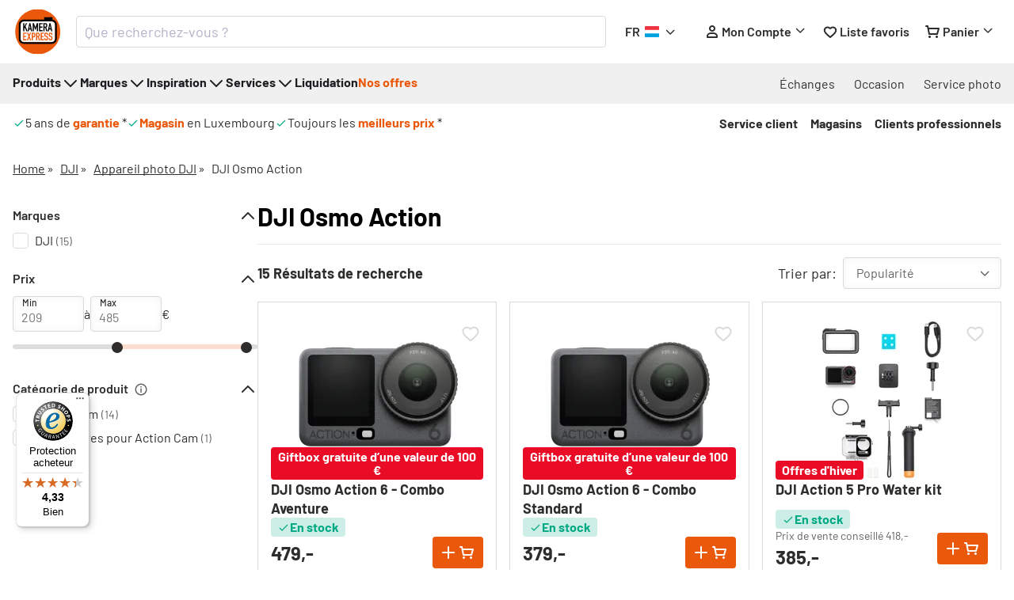

--- FILE ---
content_type: text/html; charset=utf-8
request_url: https://www.kamera-express.lu/dji-osmo-action-14638
body_size: 106737
content:
<!doctype html>
<html data-n-head-ssr>
  <head >
    <title>DJI Osmo Action - Kamera Express</title><meta data-n-head="ssr" charset="utf-8"><meta data-n-head="ssr" name="viewport" content="width=device-width, initial-scale=1"><meta data-n-head="ssr" data-hid="i18n-og" property="og:locale" content="fr"><meta data-n-head="ssr" data-hid="i18n-og-alt-nl" property="og:locale:alternate" content="nl"><meta data-n-head="ssr" data-hid="i18n-og-alt-en" property="og:locale:alternate" content="en"><meta data-n-head="ssr" data-hid="i18n-og-alt-de" property="og:locale:alternate" content="de"><meta data-n-head="ssr" data-hid="i18n-og-alt-it" property="og:locale:alternate" content="it"><meta data-n-head="ssr" data-hid="i18n-og-alt-es" property="og:locale:alternate" content="es"><meta data-n-head="ssr" id="gtm-init-data" name="gtm-init-data" content="{&quot;gtmId&quot;:&quot;GTM-MX3C32N&quot;,&quot;pageLanguage&quot;:&quot;fr&quot;,&quot;extraParams&quot;:{&quot;category&quot;:&quot;DJI/Appareil photo DJI/DJI Osmo Action&quot;}}"><meta data-n-head="ssr" data-hid="og:description" property="og:description" content="DJI Osmo Action trouvé chez le supermarché Kamera pour la photo, la vidéo, les objectifs, les accessoires et les fournitures, le studio et la lumière, les jumelles, les télescopes, l&#x27;ordinateur, les médias et plus encore"><meta data-n-head="ssr" data-hid="description" name="description" property="description" content="DJI Osmo Action trouvé chez le supermarché Kamera pour la photo, la vidéo, les objectifs, les accessoires et les fournitures, le studio et la lumière, les jumelles, les télescopes, l&#x27;ordinateur, les médias et plus encore"><meta data-n-head="ssr" data-hid="og:url" property="og:url" content="https://www.kamera-express.lu/dji-osmo-action-14638"><meta data-n-head="ssr" data-hid="og:locale" property="og:locale" content="fr_FR"><meta data-n-head="ssr" data-hid="og:site_name" property="og:site_name" content="Kamera Express"><meta data-n-head="ssr" data-hid="og:title" property="og:title" content="DJI Osmo Action - Kamera Express"><meta data-n-head="ssr" data-hid="title" name="title" property="title" content="DJI Osmo Action - Kamera Express"><meta data-n-head="ssr" data-hid="og:type" name="og:type" content="product.group"><link data-n-head="ssr" rel="icon" type="image/x-icon" href="/favicons/kamera-express.ico"><link data-n-head="ssr" rel="canonical" href="https://www.kamera-express.lu/dji-osmo-action-14638"><link data-n-head="ssr" rel="preload" as="script" href="https://app.aiden.cx/webshop/build/aiden-embedded.min.js" crossorigin="true"><link data-n-head="ssr" data-hid="hreflang-nl-BE" rel="alternate" hreflang="nl-BE" href="https://www.kamera-express.be/dji-action"><link data-n-head="ssr" data-hid="hreflang-fr-BE" rel="alternate" hreflang="fr-BE" href="https://www.kamera-express.be/fr/dji-osmo-action-14638"><link data-n-head="ssr" data-hid="hreflang-nl-NL" rel="alternate" hreflang="nl-NL" href="https://www.kamera-express.nl/dji-action"><link data-n-head="ssr" data-hid="hreflang-de-DE" rel="alternate" hreflang="de-DE" href="https://www.kamera-express.de/dji-osmo-action-14638"><link data-n-head="ssr" data-hid="hreflang-de-LU" rel="alternate" hreflang="de-LU" href="https://www.kamera-express.lu/de/dji-osmo-action-14638"><link data-n-head="ssr" data-hid="hreflang-fr-LU" rel="alternate" hreflang="fr-LU" href="https://www.kamera-express.lu/dji-osmo-action-14638"><link data-n-head="ssr" data-hid="hreflang-fr-FR" rel="alternate" hreflang="fr-FR" href="https://www.kamera-express.fr/dji-osmo-action-14638"><script data-n-head="ssr" src="/_nuxt/init-gtm.js"></script><script data-n-head="ssr" src="/_nuxt/init-flowbox.js"></script><script data-n-head="ssr" type="text/javascript" src="https://app.aiden.cx/webshop/build/aiden-embedded.min.js" async defer></script><script data-n-head="ssr" data-hid="org-ldjson" type="application/ld+json"></script><script data-n-head="ssr" data-hid="breadcrumbs-ldjson" type="application/ld+json">{"@context":"https://schema.org","@type":"BreadcrumbList","itemListElement":[{"@type":"ListItem","position":1,"name":"Home","item":"https://www.kamera-express.lu/"},{"@type":"ListItem","position":2,"name":"DJI","item":"https://www.kamera-express.lu/produits/dji"},{"@type":"ListItem","position":3,"name":"Appareil photo DJI","item":"https://www.kamera-express.lu/produits/dji/appareil-photo-dji"},{"@type":"ListItem","position":4,"name":"DJI Osmo Action"}]}</script><link rel="preload" href="/_nuxt/4b0afaf.modern.js" as="script"><link rel="preload" href="/_nuxt/935e4fc.modern.js" as="script"><link rel="preload" href="/_nuxt/d75be51.modern.js" as="script"><link rel="preload" href="/_nuxt/bf1737d.modern.js" as="script"><link rel="preload" href="/_nuxt/fonts/Barlow-Light.53ce411.woff2" as="font" type="font/woff2" crossorigin><link rel="preload" href="/_nuxt/fonts/Barlow-Regular.d1554fe.woff2" as="font" type="font/woff2" crossorigin><link rel="preload" href="/_nuxt/fonts/Barlow-Medium.34274f1.woff2" as="font" type="font/woff2" crossorigin><link rel="preload" href="/_nuxt/fonts/Barlow-SemiBold.f2c7a18.woff2" as="font" type="font/woff2" crossorigin><link rel="preload" href="/_nuxt/fonts/Barlow-Bold.07166ed.woff2" as="font" type="font/woff2" crossorigin><link rel="preload" href="/_nuxt/cfdcae7.modern.js" as="script"><link rel="preload" href="/_nuxt/a23bc8c.modern.js" as="script"><link rel="preload" href="/_nuxt/4e2b0ff.modern.js" as="script"><link rel="preload" href="/_nuxt/7434762.modern.js" as="script"><link rel="preload" href="/_nuxt/86532a4.modern.js" as="script"><link rel="preload" href="/_nuxt/fe3459e.modern.js" as="script"><link rel="preload" href="/_nuxt/dd6f1c4.modern.js" as="script"><link rel="preload" href="/_nuxt/726809f.modern.js" as="script"><link rel="preload" href="/_nuxt/ade2af1.modern.js" as="script"><link rel="preload" href="/_nuxt/326eda0.modern.js" as="script"><style data-vue-ssr-id="55f2c6f4:0 24e84b94:0 55d8cbb6:0 7b240ed4:0 c574e230:0 d6831942:0 7b2fd9af:0 06abcef8:0 f00b68b0:0 174c9832:0 04af3c48:0 67c9790f:0 465b82ea:0 0fa90df2:0 8d3985ac:0 8711f286:0 a2b7ec04:0 643e3a52:0 8ac0449a:0 7d712008:0 eb16eb12:0 73416aa8:0 0360e945:0 527072e6:0 a98fe774:0 9f99396e:0 4f892121:0 f94c9808:0 0d54592a:0 cc6373b0:0 c833b418:0 9cc52bfc:0 2c3f38d3:0 8dd8f46e:0 6778b6a0:0 40febda0:0 13e7327b:0 0f2bc462:0 2e4d7baf:0 512de78e:0 5e39aa0f:0 717ff4ad:0 410a746c:0 285213e2:0 0fd0b036:0 565e6107:0 40b36688:0 3cb21c09:0 afab6868:0 2440d512:0 7f808f4a:0 6dcea449:0 3906b6ea:0 e4b25662:0 8ed6631e:0 0f22bba0:0 049c3006:0 6adbbf71:0 2a0a1fd9:0 60334227:0 5a5d2cb6:0 882d31cc:0 40cf7c52:0 0e34f313:0 53a38366:0 69f19da6:0 5be086c9:0 20f5c8af:0 3652c174:0 483c8f30:0 e3644e64:0 991fefec:0 3595e1d4:0 7504bc1a:0 227f7345:0">.display-none{display:none}html{box-sizing:border-box}*,:after,:before{box-sizing:inherit;font-family:"Barlow",sans-serif}body,h1,h2,h3,h4,h5,h6,ol,p,ul{margin:0;padding:0;font-weight:400}.sb-show-main #root ul.iconsStories{display:flex;flex-direction:row;flex-wrap:wrap}.sb-show-main #root ul.iconsStories li{list-style:none;display:flex;flex-direction:column;font-size:14px;margin-right:40px;margin-bottom:20px;width:70px;align-items:center}html{width:auto}html body{--font-family--primary:"Barlow",sans-serif;--font-family--secondary:"Barlow",sans-serif;color:#2e2d2c;margin:0;padding:0;overflow-x:visible;overflow-x:initial}html a{text-decoration:none;color:var(--c-link)}html a:hover{color:var(--c-link-hover)}h1{font-size:var(--h1-font-size);color:#2e2d2c}h1,h2{font-family:var(--font-family--secondary);line-height:1.6;margin:0}h2{font-size:var(--h2-font-size)}h3{font-size:var(--h3-font-size)}h3,h4{font-family:var(--font-family--secondary);line-height:1.6;margin:0}h4{font-size:var(--h4-font-size)}
.display-none{display:none}.page-container{box-sizing:border-box}@media(min-width:768px){.page-container{max-width:1344px;margin:auto;padding:0 16px}}.K1-icon-right:before{content:">";font-style:normal;font-weight:400;vertical-align:text-bottom}.K1-header__spotlight-content{text-align:center}.ft_async_tag.ft-banner-right{z-index:2}@media(min-width:768px){.ft_async_tag.ft-banner-right{margin-left:670px!important}}@media(min-width:768px){.ft_async_tag.ft-banner-right:not(:empty){margin-top:20px!important}}.scroll-lock{position:fixed;overflow-x:hidden;height:100vh;-webkit-overflow-scrolling:touch}[id^=trustbadge-container],[id^=trustbadge-container] *{z-index:99!important}.visually-hidden{position:absolute;width:1px;height:1px;margin:-1px;padding:0;overflow:hidden;clip:rect(0 0 0 0);white-space:nowrap;border:0;-webkit-clip-path:inset(100%);clip-path:inset(100%)}
.display-none{display:none}.h7,.h8,h1,h2,h3,h4,h5,h6{font-family:"Barlow",sans-serif;color:#000}h1{font-size:48px;line-height:58px}h1,h2{font-weight:700}h2{font-size:40px;line-height:48px}h3{font-weight:300;font-size:28px;line-height:38px}.h4,h4{font-weight:700;font-size:24px;line-height:29px}.h5,h5{font-weight:400;font-size:20px;line-height:24px}.h5.bold,h5.bold{font-weight:700}h6{font-size:18px}.h7,h6{font-weight:700;line-height:22px}.h7{font-size:16px}.h8{font-weight:700;font-size:14px;line-height:17px}p{margin-bottom:16px}.body-intro{font-weight:600;font-size:16px;line-height:28px}.body-text{font-weight:400;font-size:14px;line-height:24px}.body-text-small{font-weight:400}.body-text-small,.label{font-size:12px;line-height:14.4px}.label{font-weight:700}.button-links{font-weight:700}.button-links,.tertiary-button{font-size:12px;line-height:14.4px}.tertiary-button{font-weight:500}.old-price{font-size:16px;line-height:22px}.old-price,.old-price-decimal{font-weight:400;text-decoration:line-through}.old-price-decimal{font-size:12px;line-height:14.4px}.small-links{font-weight:400;font-size:14px;line-height:17px}@media(min-width:768px){h1{font-size:80px;line-height:96px}h2{font-size:60px;line-height:72px}h3{font-size:50px;line-height:66px}.h4-regular,h4{font-size:32px;line-height:38.4px}.h4-regular{font-weight:400}.h5,h5{font-size:24px;line-height:29px}h6{font-size:20px}.h7,h6{line-height:24px}.body-intro,.h7{font-size:18px}.body-text{font-size:16px}.body-text-small,.label{font-size:14px;line-height:16.8px}.button-links{font-weight:700;font-size:16px;line-height:19.2px}.input-label{font-weight:500;font-size:12px;line-height:24px}.old-price{font-weight:400;font-size:18px;line-height:22px;text-decoration:line-through}.small-links{font-size:16px;line-height:19px}}
.display-none{display:none}.grid-container{--gap:16px;--columns:6;padding:0 16px;display:grid;grid-template-columns:repeat(var(--columns),1fr);grid-gap:var(--gap);gap:var(--gap);width:100%}.slider{grid-template-columns:none;grid-template-rows:1fr;grid-auto-flow:column;grid-auto-columns:calc((100% - (var(--columns) - 1)*var(--gap))/var(--columns));overflow-x:auto}.slider>*{grid-row:1;grid-column:span 5!important}.sm-cols-1{grid-column:span 1}.sm-cols-2{grid-column:span 2}.sm-cols-3{grid-column:span 3}.sm-cols-4{grid-column:span 4}.sm-cols-5{grid-column:span 5}.sm-cols-6{grid-column:span 6}@media(min-width:768px){.grid-container{--gap:24px;--columns:12;padding:0}.lg-cols-1{grid-column:span 1}.lg-cols-2{grid-column:span 2}.lg-cols-3{grid-column:span 3}.lg-cols-4{grid-column:span 4}.lg-cols-5{grid-column:span 5}.lg-cols-6{grid-column:span 6}.lg-cols-7{grid-column:span 7}.lg-cols-8{grid-column:span 8}.lg-cols-9{grid-column:span 9}.lg-cols-10{grid-column:span 10}.lg-cols-11{grid-column:span 11}.lg-cols-12{grid-column:span 12}}.margin-tiny{margin-top:1px}.margin-small{margin-top:3px}.margin-medium{margin-top:5px}.margin-large{margin-top:10px}.margin-huge{margin-top:20px}
@font-face{font-family:"Barlow";font-style:normal;font-weight:300;font-display:swap;src:url(/_nuxt/fonts/Barlow-Light.53ce411.woff2) format("woff2"),url(/_nuxt/fonts/Barlow-Light.19f244e.ttf) format("truetype")}@font-face{font-family:"Barlow";font-style:normal;font-weight:400;font-display:swap;src:url(/_nuxt/fonts/Barlow-Regular.d1554fe.woff2) format("woff2"),url(/_nuxt/fonts/Barlow-Regular.e7eb634.ttf) format("truetype")}@font-face{font-family:"Barlow";font-style:normal;font-weight:500;font-display:swap;src:url(/_nuxt/fonts/Barlow-Medium.34274f1.woff2) format("woff2"),url(/_nuxt/fonts/Barlow-Medium.d4afdc1.ttf) format("truetype")}@font-face{font-family:"Barlow";font-style:normal;font-weight:600;font-display:swap;src:url(/_nuxt/fonts/Barlow-SemiBold.f2c7a18.woff2) format("woff2"),url(/_nuxt/fonts/Barlow-SemiBold.8247eae.ttf) format("truetype")}@font-face{font-family:"Barlow";font-style:normal;font-weight:700;font-display:swap;src:url(/_nuxt/fonts/Barlow-Bold.07166ed.woff2) format("woff2"),url(/_nuxt/fonts/Barlow-Bold.0cb1ab8.ttf) format("truetype")}
.nuxt-progress{position:fixed;top:0;left:0;right:0;height:2px;width:0;opacity:1;transition:width .1s,opacity .4s;background-color:#fff;z-index:999999}.nuxt-progress.nuxt-progress-notransition{transition:none}.nuxt-progress-failed{background-color:red}
.glide[data-v-6a88c282]{position:relative;width:100%;box-sizing:border-box}.glide *[data-v-6a88c282]{box-sizing:inherit}.glide__slides[data-v-6a88c282],.glide__track[data-v-6a88c282]{overflow:hidden}.glide__slides[data-v-6a88c282]{position:relative;width:100%;list-style:none;-webkit-backface-visibility:hidden;backface-visibility:hidden;transform-style:preserve-3d;touch-action:pan-Y;margin:0;padding:0;white-space:nowrap;display:flex;flex-wrap:nowrap;will-change:transform}.glide__slide[data-v-6a88c282],.glide__slides--dragging[data-v-6a88c282]{-webkit-user-select:none;-moz-user-select:none;-ms-user-select:none;user-select:none}.glide__slide[data-v-6a88c282]{width:100%;height:100%;flex-shrink:0;white-space:normal;-webkit-touch-callout:none;-webkit-tap-highlight-color:transparent}.glide__slide a[data-v-6a88c282]{-webkit-user-select:none;user-select:none;-webkit-user-drag:none;-moz-user-select:none;-ms-user-select:none}.glide__arrows[data-v-6a88c282],.glide__bullets[data-v-6a88c282]{-webkit-touch-callout:none;-webkit-user-select:none;-moz-user-select:none;-ms-user-select:none;user-select:none}.glide--rtl[data-v-6a88c282]{direction:rtl}.text-black[data-v-6a88c282],.text-black--variant[data-v-6a88c282]{color:#1d1f22!important;color:var(--c-dark)!important}.bg-black[data-v-6a88c282],.bg-black--variant[data-v-6a88c282]{background-color:#1d1f22!important;background-color:var(--c-dark)!important}.text-white[data-v-6a88c282],.text-white--variant[data-v-6a88c282]{color:#fff!important;color:var(--c-white)!important}.bg-white[data-v-6a88c282],.bg-white--variant[data-v-6a88c282]{background-color:#fff!important;background-color:var(--c-white)!important}.text-primary[data-v-6a88c282]{color:#5ece7b!important;color:var(--c-primary)!important}.text-primary--variant[data-v-6a88c282]{color:#9ee2b0!important;color:var(--c-primary-variant)!important}.bg-primary[data-v-6a88c282]{background-color:#5ece7b!important;background-color:var(--c-primary)!important}.bg-primary--variant[data-v-6a88c282]{background-color:#9ee2b0!important;background-color:var(--c-primary-variant)!important}.text-secondary[data-v-6a88c282]{color:#1d1f22!important;color:var(--c-secondary)!important}.text-secondary--variant[data-v-6a88c282]{color:#43464e!important;color:var(--c-secondary-variant)!important}.bg-secondary[data-v-6a88c282]{background-color:#1d1f22!important;background-color:var(--c-secondary)!important}.bg-secondary--variant[data-v-6a88c282]{background-color:#43464e!important;background-color:var(--c-secondary-variant)!important}.text-light[data-v-6a88c282]{color:#f1f2f3!important;color:var(--c-light)!important}.text-light--variant[data-v-6a88c282]{color:#fff!important;color:var(--c-light-variant)!important}.bg-light[data-v-6a88c282]{background-color:#f1f2f3!important;background-color:var(--c-light)!important}.bg-light--variant[data-v-6a88c282]{background-color:#fff!important;background-color:var(--c-light-variant)!important}.text-dark[data-v-6a88c282]{color:#1d1f22!important;color:var(--c-dark)!important}.text-dark--variant[data-v-6a88c282]{color:#43464e!important;color:var(--c-dark-variant)!important}.bg-dark[data-v-6a88c282]{background-color:#1d1f22!important;background-color:var(--c-dark)!important}.bg-dark--variant[data-v-6a88c282]{background-color:#43464e!important;background-color:var(--c-dark-variant)!important}.text-info[data-v-6a88c282]{color:#0468db!important;color:var(--c-info)!important}.text-info--variant[data-v-6a88c282]{color:#e1f4fe!important;color:var(--c-info-variant)!important}.bg-info[data-v-6a88c282]{background-color:#0468db!important;background-color:var(--c-info)!important}.bg-info--variant[data-v-6a88c282]{background-color:#e1f4fe!important;background-color:var(--c-info-variant)!important}.text-success[data-v-6a88c282]{color:#5ece7b!important;color:var(--c-success)!important}.text-success--variant[data-v-6a88c282]{color:#9ee2b0!important;color:var(--c-success-variant)!important}.bg-success[data-v-6a88c282]{background-color:#5ece7b!important;background-color:var(--c-success)!important}.bg-success--variant[data-v-6a88c282]{background-color:#9ee2b0!important;background-color:var(--c-success-variant)!important}.text-warning[data-v-6a88c282]{color:#ecc713!important;color:var(--c-warning)!important}.text-warning--variant[data-v-6a88c282]{color:#f6e389!important;color:var(--c-warning-variant)!important}.bg-warning[data-v-6a88c282]{background-color:#ecc713!important;background-color:var(--c-warning)!important}.bg-warning--variant[data-v-6a88c282]{background-color:#f6e389!important;background-color:var(--c-warning-variant)!important}.text-danger[data-v-6a88c282]{color:#d12727!important;color:var(--c-danger)!important}.text-danger--variant[data-v-6a88c282]{color:#fcede8!important;color:var(--c-danger-variant)!important}.bg-danger[data-v-6a88c282]{background-color:#d12727!important;background-color:var(--c-danger)!important}.bg-danger--variant[data-v-6a88c282]{background-color:#fcede8!important;background-color:var(--c-danger-variant)!important}@media(min-width:1024px){.smartphone-only[data-v-6a88c282]{display:none!important}}@media(max-width:1023px){.desktop-only[data-v-6a88c282]{display:none!important}}[data-v-6a88c282]:root{--c-black:#1d1f22;--c-black-base:29,31,34;--c-black-lighten:#292c30;--c-black-darken:#111214;--c-white:#fff;--_c-green-primary:#5ece7b;--_c-green-primary-base:94,206,123;--_c-green-primary-lighten:#72d48b;--_c-green-primary-darken:#4ac86b;--_c-green-secondary:#9ee2b0;--_c-green-secondary-base:158,226,176;--_c-green-secondary-lighten:#b2e8c0;--_c-green-secondary-darken:#8adca0;--_c-dark-primary:#1d1f22;--_c-dark-primary-base:29,31,34;--_c-dark-primary-lighten:#292c30;--_c-dark-primary-darken:#111214;--_c-dark-secondary:#43464e;--_c-dark-secondary-base:67,70,78;--_c-dark-secondary-lighten:#4f525c;--_c-dark-secondary-darken:#373a40;--_c-gray-primary:#72757e;--_c-gray-primary-base:114,117,126;--_c-gray-primary-lighten:#7f828b;--_c-gray-primary-darken:#666971;--_c-gray-secondary:#8d8f9a;--_c-gray-secondary-base:141,143,154;--_c-gray-secondary-lighten:#9b9ca6;--_c-gray-secondary-darken:#7f828e;--_c-gray-accent:#e0e0e1;--_c-gray-accent-base:224,224,225;--_c-gray-accent-lighten:#ededee;--_c-gray-accent-darken:#d3d3d4;--_c-light-primary:#f1f2f3;--_c-light-primary-base:241,242,243;--_c-light-primary-lighten:#fff;--_c-light-primary-darken:#e3e5e7;--_c-light-secondary:#fff;--_c-light-secondary-base:255,255,255;--_c-light-secondary-lighten:#fff;--_c-light-secondary-darken:#f2f2f2;--_c-red-primary:#d12727;--_c-red-primary-base:209,39,39;--_c-red-primary-lighten:#da3838;--_c-red-primary-darken:#bc2323;--_c-red-secondary:#fcede8;--_c-red-secondary-base:252,237,232;--_c-red-secondary-lighten:#fff;--_c-red-secondary-darken:#f9dbd1;--_c-yellow-primary:#ecc713;--_c-yellow-primary-base:236,199,19;--_c-yellow-primary-lighten:#eecd2b;--_c-yellow-primary-darken:#d4b311;--_c-yellow-secondary:#f6e389;--_c-yellow-secondary-base:246,227,137;--_c-yellow-secondary-lighten:#f8e9a1;--_c-yellow-secondary-darken:#f4dd71;--_c-blue-primary:#0468db;--_c-blue-primary-base:4,104,219;--_c-blue-primary-lighten:#0474f4;--_c-blue-primary-darken:#045cc2;--_c-blue-secondary:#e1f4fe;--_c-blue-secondary-base:225,244,254;--_c-blue-secondary-lighten:#fafdff;--_c-blue-secondary-darken:#c8ebfd;--c-body:var(--_c-light-secondary);--c-text:var(--_c-dark-primary);--c-text-muted:var(--_c-gray-primary);--c-text-disabled:var(--_c-gray-accent);--c-link:var(--_c-dark-secondary);--c-link-hover:var(--c-black);--c-primary:var(--_c-green-primary);--c-primary-base:var(--_c-green-primary-base);--c-primary-lighten:var(--_c-green-primary-lighten);--c-primary-darken:var(--_c-green-primary-darken);--c-primary-variant:var(--_c-green-secondary);--c-on-primary:var(--_c-light-secondary);--c-secondary:var(--_c-dark-primary);--c-secondary-base:var(--_c-dark-primary-base);--c-secondary-lighten:var(--_c-dark-primary-lighten);--c-secondary-darken:var(--_c-dark-primary-darken);--c-secondary-variant:var(--_c-dark-secondary);--c-on-secondary:var(--_c-light-secondary);--c-light:var(--_c-light-primary);--c-light-base:var(--_c-light-primary-base);--c-light-lighten:var(--_c-light-primary-lighten);--c-light-darken:var(--_c-light-primary-darken);--c-light-variant:var(--_c-light-secondary);--c-on-light:var(--c-black);--c-gray:var(--_c-gray-primary);--c-gray-base:var(--_c-gray-primary-base);--c-gray-lighten:var(--_c-gray-primary-lighten);--c-gray-darken:var(--_c-gray-primary-darken);--c-gray-variant:var(--_c-gray-secondary);--c-on-gray:var(--c-black);--c-dark:var(--_c-dark-primary);--c-dark-base:var(--_c-dark-primary-base);--c-dark-lighten:var(--_c-dark-primary-lighten);--c-dark-darken:var(--_c-dark-primary-darken);--c-dark-variant:var(--_c-dark-secondary);--c-on-dark:var(--_c-light-secondary);--c-info:var(--_c-blue-primary);--c-info-base:var(--_c-blue-primary-base);--c-info-lighten:var(--_c-blue-primary-lighten);--c-info-darken:var(--_c-blue-primary-darken);--c-info-variant:var(--_c-blue-secondary);--c-on-info:var(--_c-light-secondary);--c-success:var(--_c-green-primary);--c-success-base:var(--_c-green-primary-base);--c-success-lighten:var(--_c-green-primary-lighten);--c-success-darken:var(--_c-green-primary-darken);--c-success-variant:var(--_c-green-secondary);--c-on-success:var(--_c-light-secondary);--c-warning:var(--_c-yellow-primary);--c-warning-base:var(--_c-yellow-primary-base);--c-warning-lighten:var(--_c-yellow-primary-lighten);--c-warning-darken:var(--_c-yellow-primary-darken);--c-warning-variant:var(--_c-yellow-secondary);--c-on-warning:var(--_c-light-secondary);--c-danger:var(--_c-red-primary);--c-danger-base:var(--_c-red-primary-base);--c-danger-lighten:var(--_c-red-primary-lighten);--c-danger-darken:var(--_c-red-primary-darken);--c-danger-variant:var(--_c-red-secondary);--c-on-danger:var(--_c-light-secondary);--spacer-2xs:0.25rem;--spacer-xs:0.5rem;--spacer-sm:1rem;--spacer-base:1.5rem;--spacer-lg:2rem;--spacer-xl:2.5rem;--spacer-2xl:5rem;--spacer-3xl:10rem}.display-none[data-v-6a88c282]{display:none}[data-v-6a88c282]:root{--font-family--primary:"Roboto",serif;--font-family--secondary:"Raleway",sans-serif;--font-weight--light:300;--font-weight--normal:400;--font-weight--medium:500;--font-weight--semibold:600;--font-weight--bold:700;--font-size--xs:0.75rem;--font-size--sm:0.875rem;--font-size--base:1rem;--font-size--lg:1.125rem;--h1-font-size:1.5rem;--h2-font-size:1.5rem;--h3-font-size:var(--font-size--lg);--h4-font-size:var(--font-size--lg);--h5-font-size:var(--font-size--base);--h6-font-size:var(--font-size--base)}@media(min-width:1024px){[data-v-6a88c282]:root{--h1-font-size:2.625rem;--h2-font-size:2.25rem;--h3-font-size:1.625rem;--h4-font-size:1.25rem;--h5-font-size:var(--font-size--base);--h6-font-size:var(--font-size--sm)}}.sf-fade-enter-active[data-v-6a88c282],.sf-fade-leave-active[data-v-6a88c282]{transition:opacity .25s linear}.sf-fade-enter[data-v-6a88c282],.sf-fade-leave[data-v-6a88c282],.sf-fade-leave-to[data-v-6a88c282]{opacity:0}.sf-collapse-bottom-enter-active[data-v-6a88c282],.sf-collapse-bottom-leave-active[data-v-6a88c282]{transition:transform .25s ease-in-out}@media(min-width:1024px){.sf-collapse-bottom-enter-active[data-v-6a88c282],.sf-collapse-bottom-leave-active[data-v-6a88c282]{transition:transform .35 ease-in-out}}.sf-collapse-bottom-enter[data-v-6a88c282],.sf-collapse-bottom-leave-to[data-v-6a88c282]{transform:translate3d(0,100%,0)}.sf-collapse-top-enter-active[data-v-6a88c282],.sf-collapse-top-leave-active[data-v-6a88c282]{transition:transform .25s ease-in-out}@media(min-width:1024px){.sf-collapse-top-enter-active[data-v-6a88c282],.sf-collapse-top-leave-active[data-v-6a88c282]{transition:transform .35 ease-in-out}}.sf-collapse-top-enter[data-v-6a88c282],.sf-collapse-top-leave-to[data-v-6a88c282]{transform:translate3d(0,-100%,0)}.sf-slide-left-enter-active[data-v-6a88c282],.sf-slide-left-leave-active[data-v-6a88c282]{transition:transform .4s ease}.sf-slide-left-enter[data-v-6a88c282],.sf-slide-left-leave-to[data-v-6a88c282]{transform:translate3d(-100%,0,0);transition:transform .3s ease-in}.sf-slide-right-enter-active[data-v-6a88c282],.sf-slide-right-leave-active[data-v-6a88c282]{transition:transform .4s ease}.sf-slide-right-enter[data-v-6a88c282],.sf-slide-right-leave-to[data-v-6a88c282]{transform:translate3d(100%,0,0);transition:transform .3s ease-in}.sf-expand[data-v-6a88c282]{color:#639!important}.sf-expand-enter-active[data-v-6a88c282],.sf-expand-leave-active[data-v-6a88c282]{transition:height .25s ease-in-out;overflow:hidden}.sf-bounce-enter-active[data-v-6a88c282]{-webkit-animation:sf-bounce-data-v-6a88c282 .3s;animation:sf-bounce-data-v-6a88c282 .3s}.sf-bounce-leave-active[data-v-6a88c282]{animation:sf-bounce-data-v-6a88c282 .3s reverse}.sf-pulse-enter-active[data-v-6a88c282]{-webkit-animation:sf-pulse-data-v-6a88c282 .25s;animation:sf-pulse-data-v-6a88c282 .25s}.sf-pulse-leave-active[data-v-6a88c282]{animation:sf-pulse-data-v-6a88c282 .25s reverse}@-webkit-keyframes sf-bounce-data-v-6a88c282{0%{transform:scale(0)}50%{transform:scale(1.2)}to{transform:scale(1)}}@keyframes sf-bounce-data-v-6a88c282{0%{transform:scale(0)}50%{transform:scale(1.2)}to{transform:scale(1)}}@-webkit-keyframes sf-pulse-data-v-6a88c282{0%{transform:scale(1)}50%{transform:scale(1.2)}to{transform:scale(1)}}@keyframes sf-pulse-data-v-6a88c282{0%{transform:scale(1)}50%{transform:scale(1.2)}to{transform:scale(1)}}.no-scroll[data-v-6a88c282]{overflow:hidden;height:100vh}
.display-none[data-v-93a772d2]{display:none}.overlay[data-v-93a772d2]{position:fixed;top:calc(var(--header-height) - 50px);left:0;width:100%;height:100%;background:#646363;opacity:.5;z-index:4}.header-outer-container[data-v-93a772d2]{display:contents}.header-container[data-v-93a772d2]{position:-webkit-sticky;position:sticky;top:0;z-index:100;max-height:300px;transition:.5s cubic-bezier(0,1,0,1)}.header-container[data-v-93a772d2],.mobile-header[data-v-93a772d2]{width:100%;height:-webkit-max-content;height:-moz-max-content;height:max-content}.mobile-header[data-v-93a772d2]{background-color:#f0f0f0}.mobile-top-bar[data-v-93a772d2]{display:flex;align-items:center;justify-content:space-between;padding:8px;grid-gap:8px;gap:8px}.mobile-top-bar>div[data-v-93a772d2]{flex:1}.mobile-top-bar .mobile-menu-button[data-v-93a772d2]{width:48px;height:48px}.mobile-top-bar.mobile-bottom-logo[data-v-93a772d2]{padding:18px 16px}.mobile-top-bar.mobile-bottom-logo div[data-v-93a772d2]{flex:0}.mobile-top-bar.mobile-bottom-logo .mobile-logo-container[data-v-93a772d2]{flex:1;justify-content:center}.mobile-top-bar.mobile-bottom-logo .mobile-logo-container .mobile-logo[data-v-93a772d2]{height:auto;min-height:28px;max-width:150px;width:-webkit-max-content;width:-moz-max-content;width:max-content}.mobile-logo-container[data-v-93a772d2],.mobile-logo-container .mobile-header-brand-logo[data-v-93a772d2]{display:flex;align-items:center;justify-content:center}.mobile-logo-container .mobile-header-brand-logo img[data-v-93a772d2]{height:48px;width:48px}.mobile-logo-container .mobile-logo[data-v-93a772d2]{height:48px}.mobile-buttons[data-v-93a772d2]{display:flex;align-items:center;justify-content:flex-end}.mobile-menu-header[data-v-93a772d2]{position:fixed;flex-direction:column;height:100vh;background-color:#f0f0f0}.mobile-menu-header[data-v-93a772d2],.mobile-menu-header .mobile-menu-header-title[data-v-93a772d2]{display:flex;align-items:center;border-bottom:1px solid #dadada;width:100%}.mobile-menu-header .mobile-menu-header-title[data-v-93a772d2]{justify-content:center;margin:0;height:48px;flex-shrink:0;color:#2e2d2c;font-weight:700;font-size:16px;line-height:19px}.mobile-menu-header .mobile-menu-header-close[data-v-93a772d2]{position:absolute;right:12px;top:12px}.mobile-menu-header .nav-service[data-v-93a772d2]{justify-content:start;border-top:1px solid #dadada;border-bottom:1px solid #dadada;width:100%;min-height:unset}.mobile-menu-header .nav-service .nav-service-list[data-v-93a772d2]{display:flex;flex-direction:column}.mobile-menu-header .nav-service .nav-service-list li[data-v-93a772d2]{padding:8px 24px}.mobile-menu-header .nav-service .nav-service-list li .sf-link[data-v-93a772d2]{font-size:16px}.mobile-menu-header .header-content-top[data-v-93a772d2]{display:flex;flex-direction:column;width:100%;height:auto;border-bottom:none;grid-gap:0}.mobile-menu-header .header-content-top .header-company[data-v-93a772d2],.mobile-menu-header .header-content-top .header-language[data-v-93a772d2]{width:100%;display:flex;flex-direction:column;padding:8px 24px 0}.mobile-menu-header .header-content-top .header-company .header-company-list[data-v-93a772d2],.mobile-menu-header .header-content-top .header-language .header-company-list[data-v-93a772d2]{display:flex;flex-direction:column;text-align:left}.mobile-menu-header .header-content-top .header-company .header-company-list li[data-v-93a772d2],.mobile-menu-header .header-content-top .header-language .header-company-list li[data-v-93a772d2]{padding:8px 0}.mobile-menu-header .header-content-top .header-company .header-company-list li .sf-link[data-v-93a772d2],.mobile-menu-header .header-content-top .header-language .header-company-list li .sf-link[data-v-93a772d2]{font-size:16px}.mobile-menu-header nav[data-v-93a772d2]{width:100%}.mobile-menu-header nav .nav-menu-list[data-v-93a772d2]{display:flex;flex-direction:column;padding:0 24px;list-style:none}.mobile-menu-header nav .nav-menu-list .sf-button[data-v-93a772d2]{display:flex;flex-direction:row;width:100%;justify-content:space-between;padding:8px 0}.mobile-menu-header nav .nav-menu-list .extra-link.special-promo .sf-button[data-v-93a772d2]{color:#ea580c}.header[data-v-93a772d2]{width:100%;height:-webkit-max-content;height:-moz-max-content;height:max-content;display:none}.header-content-container[data-v-93a772d2]{background-color:#fff;padding:0 16px}.header-language .sf-dropdown[data-v-93a772d2]{z-index:2}.header-content[data-v-93a772d2]{max-width:1312px;margin:0 auto;display:grid;grid-template-areas:"brand search language bottom";grid-template-columns:auto 1fr auto auto;grid-template-rows:80px}.header-content-brand[data-v-93a772d2]{grid-area:brand;height:100%;max-height:120px;align-self:flex-end;max-width:116px;transition:.5s;width:116px}.header-content-brand.bottom-logo[data-v-93a772d2]{max-width:274px;width:274px}.header-brand[data-v-93a772d2]{height:100%;display:flex;align-items:center;padding:4px 16px 8px 0}.header-brand .header-brand-logo[data-v-93a772d2]{display:flex;height:86px;max-width:320px;flex:1}.header-brand img[data-v-93a772d2]{display:block;max-width:100%;max-height:100%;-o-object-position:left;object-position:left;-o-object-fit:contain;object-fit:contain;flex:1}.usps-container[data-v-93a772d2]{display:none;white-space:nowrap;align-items:center;justify-content:space-between;transition:.2s;max-width:1344px;margin:0 auto;padding:12px 16px;height:48px}.header-company .header-company-list[data-v-93a772d2]{list-style:none;margin:0;padding:0;text-align:right}.header-company .header-company-list li[data-v-93a772d2]{display:inline-block}.header-company .header-company-list li[data-v-93a772d2]:not(:last-child){margin-right:16px}.header-content-search[data-v-93a772d2]{grid-area:search;position:relative;display:flex;align-items:center}.header-search[data-v-93a772d2]{flex:4 auto}.header-content-language[data-v-93a772d2]{grid-area:language;position:relative;display:flex;align-items:center}.header-content-bottom[data-v-93a772d2]{grid-area:bottom;display:flex;align-items:center;justify-self:flex-end;grid-gap:16px;gap:16px;margin-left:16px;transition:.2s}.header-nav-container[data-v-93a772d2]{background-color:#f0f0f0;padding:0 16px}.header-nav[data-v-93a772d2]{max-width:1312px;margin:0 auto;display:grid;grid-template-areas:"menu service";grid-template-columns:auto auto}.nav-menu[data-v-93a772d2]{grid-area:menu;min-height:50px}.nav-menu nav[data-v-93a772d2]{height:100%}.nav-menu .nav-menu-list[data-v-93a772d2]{height:100%;display:flex;grid-gap:24px;gap:24px;list-style:none;margin:0;padding:0}.nav-menu .nav-menu-list .sf-button[data-v-93a772d2]{border-bottom:3px solid #f0f0f0}.nav-menu .nav-menu-list .sf-button.active-tab[data-v-93a772d2]{border-color:#ea580c}.nav-menu .nav-menu-list .extra-link.special-promo .sf-button[data-v-93a772d2]{color:#ea580c}.nav-service[data-v-93a772d2]{grid-area:service;min-height:50px;display:flex;justify-content:flex-end;align-items:center}.nav-service .nav-service-list[data-v-93a772d2]{list-style:none;margin:0;padding:0}.nav-service .nav-service-list li[data-v-93a772d2]{display:inline-block}.nav-service .nav-service-list li[data-v-93a772d2]:not(:last-child){margin-right:24px}.header-container.header-hidden[data-v-93a772d2]{max-height:0;overflow:hidden}.menulinks-container[data-v-93a772d2]{display:none}@media(min-width:768px){.menulinks-container[data-v-93a772d2]{display:block}.mobile-header[data-v-93a772d2]{display:none}.header[data-v-93a772d2]{display:block}.header-container[data-v-93a772d2]{position:-webkit-sticky;position:sticky}.header-container .header-content-brand[data-v-93a772d2],.header-container .header-content-brand img[data-v-93a772d2]{transition:.2s}.header-container .header-content-brand[data-v-93a772d2]{align-self:center;height:64px;width:64px;margin-right:16px}.header-container .header-content-brand img[data-v-93a772d2]{height:64px;width:64px}.header-container .header-content-brand.bottom-logo[data-v-93a772d2]{width:274px;height:100%;display:flex;align-items:center}.header-container .header-content-brand.bottom-logo img[data-v-93a772d2]{width:100%;height:64px}.header-container .header-language[data-v-93a772d2]{margin-left:16px}.usps-container[data-v-93a772d2]{display:flex}.usps-container .header-company[data-v-93a772d2]{margin-left:auto}}
.display-none[data-v-9b33d53a]{display:none}.sf-button--text[data-v-9b33d53a]{--button-padding:12px 0;--button-text-decoration:none;--button-font-family:var(--font-family-primary);--button-font-weight:700;--button-font-size:16px;--button-font-line-height:24px;display:flex;align-items:center;grid-gap:4px;gap:4px}.sf-button--text[data-v-9b33d53a]:hover{--button-color:#646363}.active-tab[data-v-9b33d53a]{border-bottom:3px solid #ea580c}.sf-button--text.is-disabled--button[data-v-9b33d53a]{--button-color:#000;opacity:.3}.pushed-down[data-v-9b33d53a]{margin-top:2px;margin-bottom:-2px}
.display-none{display:none}.sf-button{--link-color:var(--button-color,var(--c-light-variant));box-sizing:border-box;position:relative;width:var(--button-width);width:var(--button-size,var(--button-width));height:var(--button-height);height:var(--button-size,var(--button-height));display:flex;display:var(--button-display,flex);align-items:center;justify-content:center;padding:var(--button-padding,var(--spacer-sm) var(--spacer-base));color:var(--c-light-variant);color:var(--button-color,var(--c-light-variant));background:var(--c-primary);background:var(--button-background,var(--c-primary));transition:background .8s;transition:var(--button-transition,background .8s);background-position:50%;text-transform:uppercase;text-transform:var(--button-text-transform,uppercase);-webkit-text-decoration:var(--button-text-decoration);text-decoration:var(--button-text-decoration);cursor:pointer;cursor:var(--button-cursor,pointer);border-radius:0;border-radius:var(--button-border-radius,0);white-space:nowrap;white-space:var(--button-wrap,nowrap);font:var(--font-weight--semibold) var(--font-size--base)/1.2 var(--font-family--secondary);font:var(--button-font,var(--button-font-weight,var(--font-weight--semibold)) var(--button-font-size,var(--font-size--base))/var(--button-font-line-height,1.2) var(--button-font-family,var(--font-family--secondary)));border:var(--button-border,var(--button-border-style,solid) var(--button-border-color,var(--c-primary)));border-width:0;border-width:var(--button-border-width,0);--button-box-shadow-opacity:0}.sf-button:before{content:"";position:absolute;z-index:-1;top:0;left:0;width:100%;height:100%;border-radius:inherit;transition:opacity .2s ease-in-out,box-shadow .2s ease-in-out;transition:var(--button-box-shadow-transition,opacity var(--button-box-shadow-transition-opacity-duration,.2s) var(--button-box-shadow-transition-opacity-timing-function,ease-in-out),box-shadow var(--button-box-shadow-transition-box-shadow-duration,.2s) var(--button-box-shadow-transition-box-shadow-timing-function,ease-in-out));opacity:var(--button-box-shadow-opacity);box-shadow:4px 12px 24px 0 var(--c-gray);box-shadow:var(--button-box-shadow,var(--button-box-shadow-h-offset,4px) var(--button-box-shadow-v-offset,12px) var(--button-box-shadow-blur,24px) var(--button-box-shadow-spread,0) var(--button-box-shadow-color,var(--c-gray)));will-change:opacity,box-shadow}.sf-button.color-black{--button-background:var(--c-dark)}.sf-button.color-black:hover{--button-background:var(--c-dark) radial-gradient(circle,transparent 1%,var(--c-dark) 0) center/15000%}.sf-button.color-black:active{--button-background:var(--c-dark) radial-gradient(circle,transparent 40%,var(--c-dark) 0) center/15000%}.sf-button.color-white{--button-background:var(--c-white)}.sf-button.color-white:hover{--button-background:var(--c-white) radial-gradient(circle,transparent 1%,var(--c-white) 0) center/15000%}.sf-button.color-white:active{--button-background:var(--c-white) radial-gradient(circle,transparent 40%,var(--c-white) 0) center/15000%}.sf-button.color-primary{--button-background:var(--c-primary)}.sf-button.color-primary:hover{--button-background:var(--c-primary) radial-gradient(circle,transparent 1%,var(--c-primary-variant) 0) center/15000%}.sf-button.color-primary:active{--button-background:var(--c-primary) radial-gradient(circle,transparent 40%,var(--c-primary-variant) 0) center/15000%}.sf-button.color-secondary{--button-background:var(--c-secondary)}.sf-button.color-secondary:hover{--button-background:var(--c-secondary) radial-gradient(circle,transparent 1%,var(--c-secondary-variant) 0) center/15000%}.sf-button.color-secondary:active{--button-background:var(--c-secondary) radial-gradient(circle,transparent 40%,var(--c-secondary-variant) 0) center/15000%}.sf-button.color-light{--button-background:var(--c-light)}.sf-button.color-light:hover{--button-background:var(--c-light) radial-gradient(circle,transparent 1%,var(--c-light-variant) 0) center/15000%}.sf-button.color-light:active{--button-background:var(--c-light) radial-gradient(circle,transparent 40%,var(--c-light-variant) 0) center/15000%}.sf-button.color-dark{--button-background:var(--c-dark)}.sf-button.color-dark:hover{--button-background:var(--c-dark) radial-gradient(circle,transparent 1%,var(--c-dark-variant) 0) center/15000%}.sf-button.color-dark:active{--button-background:var(--c-dark) radial-gradient(circle,transparent 40%,var(--c-dark-variant) 0) center/15000%}.sf-button.color-info{--button-background:var(--c-info)}.sf-button.color-info:hover{--button-background:var(--c-info) radial-gradient(circle,transparent 1%,var(--c-info-variant) 0) center/15000%}.sf-button.color-info:active{--button-background:var(--c-info) radial-gradient(circle,transparent 40%,var(--c-info-variant) 0) center/15000%}.sf-button.color-success{--button-background:var(--c-success)}.sf-button.color-success:hover{--button-background:var(--c-success) radial-gradient(circle,transparent 1%,var(--c-success-variant) 0) center/15000%}.sf-button.color-success:active{--button-background:var(--c-success) radial-gradient(circle,transparent 40%,var(--c-success-variant) 0) center/15000%}.sf-button.color-warning{--button-background:var(--c-warning)}.sf-button.color-warning:hover{--button-background:var(--c-warning) radial-gradient(circle,transparent 1%,var(--c-warning-variant) 0) center/15000%}.sf-button.color-warning:active{--button-background:var(--c-warning) radial-gradient(circle,transparent 40%,var(--c-warning-variant) 0) center/15000%}.sf-button.color-danger{--button-background:var(--c-danger)}.sf-button.color-danger:hover{--button-background:var(--c-danger) radial-gradient(circle,transparent 1%,var(--c-danger-variant) 0) center/15000%}.sf-button.color-danger:active{--button-background:var(--c-danger) radial-gradient(circle,transparent 40%,var(--c-danger-variant) 0) center/15000%}.sf-button.color-light{color:var(--c-gray)}.sf-button.color-light:hover{--button-background:var(--c-light) radial-gradient(circle,transparent 1%,var(--c-text-disabled) 0) center/15000%}.sf-button.color-light:active{--button-background:var(--c-light) radial-gradient(circle,transparent 40%,var(--c-text-disabled) 0) center/15000%}.sf-button:hover{--button-box-shadow-opacity:0.25;--button-background:var(--c-primary) radial-gradient(circle,transparent 1%,var(--c-primary-variant) 0) center/15000%}.sf-button:active{--button-box-shadow:none;--button-background:var(--c-primary) radial-gradient(circle,transparent 40%,var(--c-primary-variant) 0) center/15000%;--button-transition:background 0s;--button-text-decoration:underline;background-size:100%}.sf-button--pure{--button-padding:0;--button-background:transparent;--button-color:var(--c-text);--button-text-transform:none;--button-wrap:normal;--button-box-shadow:none}.sf-button--pure:active,.sf-button--pure:hover{--button-background:transparent;--button-text-decoration:none}.sf-button--full-width{--button-width:100%}.sf-button--outline{--button-border-width:1px;--button-color:var(--c-text)}.sf-button--outline,.sf-button--outline:hover{--button-background:transparent}.sf-button--outline:active{--button-border-color:var(--c-primary-variant);--button-background:transparent;--button-transition:color 150ms linear}.sf-button--outline.color-black{--button-border-color:var(--c-dark);--button-background:transparent}.sf-button--outline.color-black:active{--button-background:transparent}.sf-button--outline.color-white{--button-border-color:var(--c-white);--button-background:transparent}.sf-button--outline.color-white:active{--button-background:transparent}.sf-button--outline.color-primary{--button-border-color:var(--c-primary);--button-background:transparent}.sf-button--outline.color-primary:active{--button-background:transparent}.sf-button--outline.color-secondary{--button-border-color:var(--c-secondary);--button-background:transparent}.sf-button--outline.color-secondary:active{--button-background:transparent}.sf-button--outline.color-light{--button-border-color:var(--c-light);--button-background:transparent}.sf-button--outline.color-light:active{--button-background:transparent}.sf-button--outline.color-dark{--button-border-color:var(--c-dark)}.sf-button--outline.color-dark,.sf-button--outline.color-dark:active{--button-background:transparent}.sf-button--outline.color-info{--button-border-color:var(--c-info)}.sf-button--outline.color-info,.sf-button--outline.color-info:active{--button-background:transparent}.sf-button--outline.color-success{--button-border-color:var(--c-success);--button-background:transparent}.sf-button--outline.color-success:active{--button-background:transparent}.sf-button--outline.color-warning{--button-border-color:var(--c-warning);--button-background:transparent}.sf-button--outline.color-warning:active{--button-background:transparent}.sf-button--outline.color-danger{--button-border-color:var(--c-danger);--button-background:transparent}.sf-button--outline.color-danger:active{--button-background:transparent}.sf-button--text{--button-border-width:0;--button-padding:0;--button-background:transparent;--button-color:var(--c-text);--button-text-transform:none;--button-text-decoration:underline;--button-font-size:var(--font-size--sm);--button-font-weight:var(--font-weight--medium);--button-box-shadow:none;display:inline}.sf-button--text:hover{--button-background:transparent;--button-color:var(--c-primary)}.sf-button--text:active{--button-color:var(--c-gray)}.sf-button--text.color-black{--button-background:transparent}.sf-button--text.color-black:hover{--button-color:var(--c-dark)}.sf-button--text.color-black:active{--button-color:var(--c-gray);--button-background:transparent}.sf-button--text.color-white{--button-background:transparent}.sf-button--text.color-white:hover{--button-color:var(--c-white)}.sf-button--text.color-white:active{--button-color:var(--c-gray);--button-background:transparent}.sf-button--text.color-primary{--button-background:transparent}.sf-button--text.color-primary:hover{--button-color:var(--c-primary)}.sf-button--text.color-primary:active{--button-color:var(--c-gray);--button-background:transparent}.sf-button--text.color-secondary{--button-background:transparent}.sf-button--text.color-secondary:hover{--button-color:var(--c-secondary)}.sf-button--text.color-secondary:active{--button-color:var(--c-gray);--button-background:transparent}.sf-button--text.color-light{--button-background:transparent}.sf-button--text.color-light:hover{--button-color:var(--c-light)}.sf-button--text.color-light:active{--button-color:var(--c-gray);--button-background:transparent}.sf-button--text.color-dark{--button-background:transparent}.sf-button--text.color-dark:hover{--button-color:var(--c-dark)}.sf-button--text.color-dark:active{--button-color:var(--c-gray);--button-background:transparent}.sf-button--text.color-info{--button-background:transparent}.sf-button--text.color-info:hover{--button-color:var(--c-info)}.sf-button--text.color-info:active{--button-color:var(--c-gray);--button-background:transparent}.sf-button--text.color-success{--button-background:transparent}.sf-button--text.color-success:hover{--button-color:var(--c-success)}.sf-button--text.color-success:active{--button-color:var(--c-gray);--button-background:transparent}.sf-button--text.color-warning{--button-background:transparent}.sf-button--text.color-warning:hover{--button-color:var(--c-warning)}.sf-button--text.color-warning:active{--button-color:var(--c-gray);--button-background:transparent}.sf-button--text.color-danger{--button-background:transparent}.sf-button--text.color-danger:hover{--button-color:var(--c-danger)}.sf-button--text.color-danger:active{--button-color:var(--c-gray);--button-background:transparent}.sf-button.is-disabled--button,.sf-button.is-disabled--button:active,.sf-button.is-disabled--button:hover{--button-color:var(--c-text-disabled);--button-border-color:transparent;--button-background:var(--c-light);--button-box-shadow:none;pointer-events:none;cursor:default}.sf-button.is-disabled--button.sf-button--text,.sf-button.is-disabled--button:active.sf-button--text,.sf-button.is-disabled--button:hover.sf-button--text{--button-background:transparent;--button-color:var(--c-gray-variant)}.sf-button.is-disabled--button.sf-button--outline,.sf-button.is-disabled--button:active.sf-button--outline,.sf-button.is-disabled--button:hover.sf-button--outline{--button-border-color:var(--c-light);--button-background:transparent}.sf-button--underlined{--button-border-width:0 0 1px 0;--button-border-color:var(--c-light);--button-background:transparent;--button-color:var(--c-text-muted);--button-box-shadow:none}.sf-button--underlined:active{--button-background:var(--c-gray-variant);--button-color:var(--c-light-variant)}.sf-button--underlined:hover{--button-background:var(--c-gray-variant);--button-color:var(--c-white)}.sf-button--underlined.color-black{--button-background:transparent}.sf-button--underlined.color-black:active{--button-background:var(--c-dark);--button-border-width:0 0 1px 0;--button-border-color:var(--c-light)}.sf-button--underlined.color-white{--button-background:transparent}.sf-button--underlined.color-white:active{--button-background:var(--c-white);--button-border-width:0 0 1px 0;--button-border-color:var(--c-light)}.sf-button--underlined.color-primary{--button-background:transparent}.sf-button--underlined.color-primary:active{--button-background:var(--c-primary);--button-border-width:0 0 1px 0;--button-border-color:var(--c-light)}.sf-button--underlined.color-secondary{--button-background:transparent}.sf-button--underlined.color-secondary:active{--button-background:var(--c-secondary);--button-border-width:0 0 1px 0;--button-border-color:var(--c-light)}.sf-button--underlined.color-light{--button-background:transparent}.sf-button--underlined.color-light:active{--button-background:var(--c-light);--button-border-width:0 0 1px 0;--button-border-color:var(--c-light)}.sf-button--underlined.color-dark{--button-background:transparent}.sf-button--underlined.color-dark:active{--button-background:var(--c-dark);--button-border-width:0 0 1px 0;--button-border-color:var(--c-light)}.sf-button--underlined.color-info{--button-background:transparent}.sf-button--underlined.color-info:active{--button-background:var(--c-info);--button-border-width:0 0 1px 0;--button-border-color:var(--c-light)}.sf-button--underlined.color-success{--button-background:transparent}.sf-button--underlined.color-success:active{--button-background:var(--c-success);--button-border-width:0 0 1px 0;--button-border-color:var(--c-light)}.sf-button--underlined.color-warning{--button-background:transparent}.sf-button--underlined.color-warning:active{--button-background:var(--c-warning);--button-border-width:0 0 1px 0;--button-border-color:var(--c-light)}.sf-button--underlined.color-danger{--button-background:transparent}.sf-button--underlined.color-danger:active{--button-background:var(--c-danger);--button-border-width:0 0 1px 0;--button-border-color:var(--c-light)}@media(min-width:1024px){.sf-button{--button-padding:var(--spacer-sm) var(--spacer-lg)}.sf-button--pure,.sf-button--text{--button-padding:0}}.sf-link{--button-width:var(--spacer-3xl)}.sf-link.is-disabled--link,.sf-link.is-disabled--link:hover{--button-box-shadow:none;--button-border-color:transparent;--button-background:var(--c-light);pointer-events:none;cursor:default}.sf-link.is-disabled--link.sf-button,.sf-link.is-disabled--link:hover.sf-button{--button-color:var(--c-text-disabled)}.sf-link.is-disabled--link.sf-button--text,.sf-link.is-disabled--link:hover.sf-button--text{--button-background:transparent;--link-color:var(--c-gray-variant)}.sf-link.is-disabled--link.sf-button--outline,.sf-link.is-disabled--link:hover.sf-button--outline{--button-border-color:var(--c-light);--button-background:transparent}.sf-link.sf-button--full-width{--button-width:100%}
.display-none[data-v-12a89431]{display:none}.megamenu[data-v-12a89431]{position:absolute;z-index:5;left:0;width:100%;height:calc(100vh - 48px);top:48px;padding:15px 0;background:#f0f0f0;overflow-y:auto;border-top:1px solid #dadada}.megamenu-container[data-v-12a89431]{max-width:1300px;width:100%;height:100%;margin:0 auto}
.display-none[data-v-6dd18644]{display:none}.megamenu-sublevel1[data-v-6dd18644]{overflow-y:scroll;overflow-x:hidden;max-height:100%}.megamenu-sublevel1 li[data-v-6dd18644]{color:inherit;text-decoration:none;display:flex;justify-content:space-between;align-items:center;line-height:1.5em;transition:all .3s;white-space:nowrap;padding:8px 16px}.megamenu-sublevel1 li a[data-v-6dd18644]{color:#2e2d2c;flex:1}.megamenu-sublevel1 li.active[data-v-6dd18644]{background-color:#2e2d2c;color:#fff;font-weight:700}.megamenu-sublevel1 li.back-to[data-v-6dd18644]{justify-content:start}.megamenu-sublevel1 li.back-to svg[data-v-6dd18644]{margin-right:16px}.megamenu-sublevel1[data-v-6dd18644]::-webkit-scrollbar{width:5px;height:7px}.megamenu-sublevel1[data-v-6dd18644]::-webkit-scrollbar-thumb{background-color:#1e202a;outline:1px solid #1e202a;border-radius:50px}.megamenu-sublevel1[data-v-6dd18644]::-webkit-scrollbar-track{box-shadow:inset 0 0 4px rgba(0,0,0,.2)}
.display-none[data-v-3f158ab1]{display:none}.sf-button--text[data-v-3f158ab1]{--button-background:transparent;--button-color:#2e2d2c}.sf-button--text[data-v-3f158ab1]:hover{--button-background:transparent;--button-color:#ea580c}.sf-button--text.is-disabled--button[data-v-3f158ab1]{--button-background:transparent;--button-color:#2e2d2c;opacity:.3}
.display-none[data-v-e5f01ed2]{display:none}.sf-link[data-v-e5f01ed2]{--link-color:#2e2d2c;--link-font-family:var(--font-family-primary);--link-font-weight:400;--link-font-size:14px;--link-font-line-height:16.8px}.sf-link.secondary[data-v-e5f01ed2],.sf-link.small[data-v-e5f01ed2]{text-decoration:none}.sf-link.secondary[data-v-e5f01ed2]:hover,.sf-link.small[data-v-e5f01ed2]:hover{text-decoration:underline}.sf-link.small[data-v-e5f01ed2]{font-size:14px}.sf-link.small[data-v-e5f01ed2]:hover{color:#2e2d2c}.sf-link.bold[data-v-e5f01ed2]{--link-font-weight:700}.sf-link.orange[data-v-e5f01ed2]{--link-color:#ea580c}.sf-link.no-action[data-v-e5f01ed2]{cursor:default;text-decoration:none}.sf-link[data-v-e5f01ed2]:hover{color:#ea580c}.sf-link:hover.no-action[data-v-e5f01ed2]{color:#2e2d2c;text-decoration:none}.sf-link.orange[data-v-e5f01ed2]:hover{color:rgba(234,88,12,.8)}.sf-link.orange:hover.no-action[data-v-e5f01ed2]{color:#ea580c}@media(min-width:768px){.sf-link[data-v-e5f01ed2]{--link-font-size:16px;--link-font-line-height:19.2px}}
.display-none{display:none}.sf-link{color:var(--c-text);color:var(--link-color,var(--c-text));font:var(--font-weight--medium) var(--font-size--sm)/1.4 var(--font-family--secondary);font:var(--link-font,var(--link-font-weight,var(--font-weight--medium)) var(--link-font-size,var(--font-size--sm))/var(--link-font-line-height,1.4) var(--link-font-family,var(--font-family--secondary)));text-decoration:underline;-webkit-text-decoration:var(--link-text-decoration,underline);text-decoration:var(--link-text-decoration,underline)}.sf-link:visited{--link-color:var(--c-link)}.sf-link:hover{--link-color:var(--c-primary)}.sf-link:active{--link-color:var(--c-link)}
.display-none[data-v-2dca3f04],[data-v-2dca3f04] .sf-dropdown__overlay{display:none}.sf-dropdown[data-v-2dca3f04]{--dropdown-position:relative;width:-webkit-max-content;width:-moz-max-content;width:max-content;z-index:50;background-color:#fff}.language-selector-opener[data-v-2dca3f04]{display:flex;align-items:center;justify-content:space-between;padding:8px 12px;grid-gap:8px;gap:8px;background-color:#fff;border:none;box-shadow:none;color:#646363;cursor:pointer}.language-selector-opener.small[data-v-2dca3f04]{padding:4px 8px}.language-selector-opener svg[data-v-2dca3f04]{color:#2e2d2c}.language-selector-opener:hover *[data-v-2dca3f04]{color:rgba(234,88,12,.8)}.language-selector-label-container[data-v-2dca3f04]{display:flex;align-items:center;grid-gap:4px;gap:4px}.language-selector-label[data-v-2dca3f04]{font-family:var(--font-family-primary);font-weight:600;font-size:16px;color:#2e2d2c;line-height:24px}.language-selector-dropdown-container[data-v-2dca3f04]{display:flex;flex-direction:column;border:none;box-shadow:0 4px 20px rgba(29,31,34,.05);overflow:hidden;width:200px;z-index:50}.language-selector-dropdown-item[data-v-2dca3f04]{border:none;background-color:#fff;padding:8px 12px;height:40px;display:flex;align-items:center;justify-content:space-between;font-family:var(--font-family-primary);font-weight:400;font-size:16px;line-height:24px;color:#2e2d2c;cursor:pointer}.language-selector-dropdown-item[data-v-2dca3f04]:not(:last-child){border-bottom:1px solid #dadada}.language-selector-dropdown-item[data-v-2dca3f04]:hover{background-color:#dadada}.language-selector-dropdown-item.active[data-v-2dca3f04]{font-weight:700}.language-selector-flag[data-v-2dca3f04]{width:18px;height:14px;-o-object-fit:cover;object-fit:cover;margin:0 6px;border-radius:1px}.language-selector-dropdown-item-label[data-v-2dca3f04]{flex:1;text-align:left}.language-selector-dropdown-item-checkmark[data-v-2dca3f04]{color:#00a984}[data-v-2dca3f04] .sf-dropdown__container{--dropdown-container-position:absolute;right:0;width:-webkit-max-content;width:-moz-max-content;width:max-content;z-index:50}.mobile[data-v-2dca3f04]{display:flex;flex-direction:column;justify-content:flex-start;align-items:flex-start;grid-gap:8px;gap:8px}.mobile .language-opener[data-v-2dca3f04]{flex:1;display:flex;align-items:center;font-weight:700}.mobile .selected-language[data-v-2dca3f04]{display:flex;align-items:center;cursor:pointer}.mobile .selected-language svg[data-v-2dca3f04]{margin-top:1px;color:#000}.mobile .language-selector[data-v-2dca3f04]{position:absolute;z-index:50;top:48px;left:0;width:100%;height:calc(100vh - 48px);padding:15px 0;background:#f0f0f0}.mobile .language-selector ul li[data-v-2dca3f04]{padding:8px 16px;line-height:1.625em;list-style:none;align-items:center;white-space:nowrap}.mobile .language-selector ul li.active[data-v-2dca3f04]{background-color:#2e2d2c;color:#fff}.desktop[data-v-2dca3f04]{display:none}@media(min-width:768px){.mobile[data-v-2dca3f04]{display:none}.desktop[data-v-2dca3f04]{display:block}}
.display-none{display:none}.sf-dropdown{position:fixed;position:var(--dropdown-position,fixed);top:var(--dropdown-top);bottom:var(--dropdown-bottom);transform:var(--dropdown-transform)}.sf-dropdown__container{position:relative;position:var(--dropdown-container-position,relative);top:var(--dropdown-container-top);bottom:var(--dropdown-container-bottom);width:100%;width:var(--dropdown-container-width,100%);z-index:1;background:var(--c-white);background:var(--dropdown-background,var(--c-white));box-shadow:var(--dropdown-box-shadow)}@media(min-width:1024px){.sf-dropdown__container{box-shadow:0 4px 11px rgba(var(--c-dark-base),.1);box-shadow:var(--dropdown-box-shadow,0 4px 11px rgba(var(--c-dark-base),.1))}}@media(min-width:1024px){.sf-dropdown__overlay{display:none}}.sf-dropdown__title{padding:var(--dropdown-title-padding,var(--spacer-sm) var(--spacer-lg));color:var(--c-primary);font:var(--font-weight--normal) var(--font-size--sm)/1.2 var(--font-family--secondary);font:var(--dropdown-title-font,var(--dropdown-title-font-weight,var(--font-weight--normal)) var(--dropdown-title-font-size,var(--font-size--sm))/var(--dropdown-title-font-line-height,1.2) var(--dropdown-title-font-family,var(--font-family--secondary)));text-align:center}.sf-dropdown__cancel{--button-background:var(--c-light);--button-color:var(--c-text-muted)}.sf-dropdown__cancel:hover{--button-background:var(--c-light-primary)}@media(min-width:1024px){.sf-dropdown__title{--button-display:none;display:none}}@media(min-width:1024px){.sf-dropdown--up{--dropdown-bottom:0}.sf-dropdown--up .sf-dropdown__container{--dropdown-container-position:absolute;--dropdown-container-bottom:3.125rem}}.sf-dropdown-enter-active{-webkit-animation:dropdown .15s;animation:dropdown .15s;-webkit-animation:var(--dropdown-animation-enter,dropdown .15s);animation:var(--dropdown-animation-enter,dropdown .15s)}.sf-dropdown-leave-active{animation:dropdown .15s reverse;-webkit-animation:var(--dropdown-animation-leave,dropdown .15s reverse);animation:var(--dropdown-animation-leave,dropdown .15s reverse)}@-webkit-keyframes dropdown{0%{transform:translate3d(0,100%,0)}to{transform:translateZ(0)}}@keyframes dropdown{0%{transform:translate3d(0,100%,0)}to{transform:translateZ(0)}}@media(min-width:1024px){@-webkit-keyframes dropdown{0%{opacity:0}to{opacity:1}}@keyframes dropdown{0%{opacity:0}to{opacity:1}}}
.display-none{display:none}.sf-overlay{position:fixed;top:0;right:0;bottom:0;left:0;z-index:1;z-index:var(--overlay-z-index,1);background:rgba(var(--c-gray-base),.7);background:var(--overlay-background,rgba(var(--c-gray-base),.7))}
.display-none[data-v-75a5fd6c]{display:none}.sf-button[data-v-75a5fd6c]{--button-padding:12px 24px;--button-font:"Barlow",sans-serif;--button-box-shadow:none;--button-width:max-content;--button-border-radius:4px;--button-text-transform:none;--button-background:#ea580c;grid-gap:4px;gap:4px;font-weight:700;height:48px;-webkit-text-decoration-skip-ink:none;text-decoration-skip-ink:none}.sf-button--outline[data-v-75a5fd6c],.sf-button--primary-black[data-v-75a5fd6c]{--button-color:#2e2d2c}.sf-button--outline[data-v-75a5fd6c]{--button-background:#fff;--button-border-color:#2e2d2c;box-shadow:0 4px 20px rgba(29,31,34,.05)}.sf-button[data-v-75a5fd6c]:hover{--button-background:rgba(234,88,12,0.8)}.sf-button[data-v-75a5fd6c]:active{--button-text-decoration:none}.small-button[data-v-75a5fd6c]{--button-padding:8px 24px;height:40px}.icon-only[data-v-75a5fd6c]{--button-padding:11px}.icon-only.small-button[data-v-75a5fd6c]{--button-padding:8px}.loading[data-v-75a5fd6c],.loading.small-button[data-v-75a5fd6c]{cursor:default}.sf-button.is-disabled--button[data-v-75a5fd6c]{--button-background:#ea580c;--button-color:#fff;opacity:.3}.sf-button.is-disabled--button.sf-button--outline[data-v-75a5fd6c]{--button-color:#2e2d2c;--button-border-color:#2e2d2c;--button-background:transparent}.sf-button--outline[data-v-75a5fd6c]:hover{--button-background:#fff;--button-color:#ea580c}.sf-button--outline[data-v-75a5fd6c]:active{--button-border-color:#2e2d2c}.sf-button--text[data-v-75a5fd6c]{--button-padding:0;--button-background:transparent;--button-color:#2e2d2c;display:flex;font-weight:600}.sf-button--text.no-underline[data-v-75a5fd6c]{--button-text-decoration:none}.sf-button--text[data-v-75a5fd6c]:hover{--button-background:transparent;--button-color:#ea580c}.sf-button--text[data-v-75a5fd6c]:active{--button-text-decoration:underline}.sf-button--text:active.no-underline[data-v-75a5fd6c]{--button-text-decoration:none}.sf-button--text.is-disabled--button[data-v-75a5fd6c]{--button-background:transparent;--button-color:#2e2d2c}.full-width[data-v-75a5fd6c]{--button-width:100%}
.display-none[data-v-533680d4]{display:none}.user-button[data-v-533680d4]{width:38px;height:48px}.login-button[data-v-533680d4]{display:none}.user-icon-container[data-v-533680d4]{margin-top:2px;position:relative}.user-icon-container .user-checkmark-container[data-v-533680d4]{position:absolute;top:0;right:0;transform:translate(15%,-20%);width:16px;height:16px;border-radius:50%;background-color:#cceee6;color:#00a984;display:flex;align-items:center;justify-content:center}.desktop-only-icon[data-v-533680d4]{display:none}.login-dropdown[data-v-533680d4]{position:absolute;right:0;bottom:0;left:auto;background-color:#fff;transform:translateY(calc(100% - 1px)) translateX(1px);width:calc(100vw - 90px);max-width:420px;z-index:11}.login-dropdown-button-container.is-open[data-v-533680d4]:after{content:"";position:absolute;bottom:0;right:0;width:100%;height:2px;background:#fff;z-index:50}.login-dropdown-button-container[data-v-533680d4]{position:relative;z-index:0;width:-webkit-max-content;width:-moz-max-content;width:max-content;margin-left:auto;border:solid transparent;border-width:1px 1px 0}.login-dropdown-button-container.is-open[data-v-533680d4]{border-color:#dadada #dadada #fff;border-radius:4px 4px 0 0;background-color:#fff;z-index:1000}.login-cta-container[data-v-533680d4]{padding:16px;border:solid #dadada;border-width:1px 1px 0;border-radius:4px 0 0 0}.register-cta-container[data-v-533680d4]{padding:16px;background-color:#f0f0f0;border-radius:0 0 4px 4px;display:flex;flex-direction:column;grid-gap:16px;gap:16px}.register-cta-list[data-v-533680d4]{margin-bottom:16px;list-style:none}.register-cta-list-item[data-v-533680d4]{display:flex;align-items:center;grid-gap:8px;gap:8px}.register-cta-list-item-icon[data-v-533680d4]{flex-shrink:0;color:#00a984}@media(min-width:768px){.user-button[data-v-533680d4]{width:auto;height:48px;padding:8px}.login-button[data-v-533680d4]{display:inline;display:initial;padding-bottom:2px;text-transform:capitalize}.user-icon-container .user-checkmark-container[data-v-533680d4]{transform:translate(25%,-30%)}.desktop-only-icon[data-v-533680d4]{display:inline;display:initial}.mobile-only-icon[data-v-533680d4]{display:none}}
.display-none[data-v-8ab8fd2a]{display:none}.wishlist-button[data-v-8ab8fd2a]{position:relative}.wishlist-button__container[data-v-8ab8fd2a]{position:relative;z-index:12;width:-webkit-max-content;width:-moz-max-content;width:max-content;margin-left:auto;border:1px solid transparent;border-radius:4px}.wishlist-button__btn[data-v-8ab8fd2a]{width:38px;height:48px}.wishlist-button__icon[data-v-8ab8fd2a]{position:relative;width:-webkit-max-content;width:-moz-max-content;width:max-content;display:flex;align-items:center}.wishlist-button__icon svg[data-v-8ab8fd2a]{width:32px;height:32px}@media(min-width:768px){.wishlist-button__icon svg[data-v-8ab8fd2a]{width:24px;height:24px}}.wishlist-button[data-v-8ab8fd2a]  .wishlist-button__heart-path{fill:none;stroke:#2e2d2c}.wishlist-button[data-v-8ab8fd2a]:hover  .wishlist-button__heart-path{fill:#ea580c;stroke:#ea580c}.wishlist-button__counter[data-v-8ab8fd2a]{position:absolute;top:0;right:0;transform:translate(30%,-30%)}.wishlist-button__text[data-v-8ab8fd2a]{display:none}@media(min-width:768px){.wishlist-button__btn[data-v-8ab8fd2a]{width:auto;height:48px;padding:8px}.wishlist-button__text[data-v-8ab8fd2a]{display:inline-block;padding-bottom:2px}}
.display-none[data-v-df6c0fe2]{display:none}.sf-badge--number[data-v-df6c0fe2]{--badge-padding:1px 6px 2px;--badge-background:#ea580c;--badge-border-radius:100px;--badge-font-family:var(--font-family-primary);--badge-font-size:12px;--badge-font-line-height:14px;--badge-font-weight:700;--badge-min-width:0;--badge-min-height:0}.sf-badge--number.sf-badge--number-secondary[data-v-df6c0fe2]{--badge-background:#fff;--badge-color:#ea580c}
.display-none{display:none}.sf-badge{display:inline-block;box-sizing:border-box;width:var(--badge-width);min-width:var(--badge-min-width);height:var(--badge-height);min-height:var(--badge-min-height);padding:var(--badge-padding,var(--spacer-xs) var(--spacer-sm));background:var(--c-primary);background:var(--badge-background,var(--c-primary));border:var(--badge-border);border-radius:var(--badge-border-radius);color:var(--c-white);color:var(--badge-color,var(--c-white));text-align:center;text-align:var(--badge-text-align,center);font:var(--font-weight--semibold) var(--font-size--xs)/1.6 var(--font-family--secondary);font:var(--badge-font,var(--badge-font-weight,var(--font-weight--semibold)) var(--badge-font-size,var(--font-size--xs))/var(--badge-font-line-height,1.6) var(--badge-font-family,var(--font-family--secondary)))}.sf-badge--full-width{--badge-width:100%}.sf-badge--number{--badge-min-width:1.25rem;--badge-min-height:1.25rem;--badge-padding:2px var(--spacer-2xs);--badge-border-radius:calc(var(--badge-line-height)*1rem);--badge-background:var(--c-danger);--badge-font-size:var(--font-size--xs);--badge-line-height:1;--badge-font-family:var(--font-family--primary)}.sf-badge.color-black{--badge-background:var(--c-dark)}.sf-badge.color-white{--badge-background:var(--c-white)}.sf-badge.color-primary{--badge-background:var(--c-primary)}.sf-badge.color-secondary{--badge-background:var(--c-secondary)}.sf-badge.color-light{--badge-background:var(--c-light)}.sf-badge.color-dark{--badge-background:var(--c-dark)}.sf-badge.color-info{--badge-background:var(--c-info)}.sf-badge.color-success{--badge-background:var(--c-success)}.sf-badge.color-warning{--badge-background:var(--c-warning)}.sf-badge.color-danger{--badge-background:var(--c-danger)}@media(min-width:1024px){.sf-badge--number{--badge-padding:1px var(--spacer-2xs)}}
.display-none[data-v-602681e5]{display:none}.mini-cart-container[data-v-602681e5]{position:relative}.mini-cart-container h5[data-v-602681e5],.mini-cart-container p[data-v-602681e5]{margin:0}.mini-cart-button-container[data-v-602681e5]{position:relative;z-index:12;width:-webkit-max-content;width:-moz-max-content;width:max-content;margin-left:auto;border:1px solid transparent}.mini-cart-button-container.is-open[data-v-602681e5]{border-color:#dadada #dadada #fff;border-radius:4px 4px 0 0;background-color:#fff;z-index:2}.mini-cart-button-container.is-open[data-v-602681e5]:after{content:"";position:absolute;bottom:0;right:0;width:100%;height:2px;background:#fff;z-index:50}.mini-cart-button-container .mini-cart-button[data-v-602681e5]{width:38px;height:48px}.mini-cart-dropdown[data-v-602681e5]{position:absolute;right:0;bottom:0;left:auto;background-color:#fff;transform:translateY(calc(100% - 1px));width:calc(100vw - 16px);max-width:420px;z-index:1100}.items-container[data-v-602681e5]{padding:16px;border:solid #dadada;border-width:1px 1px 0;border-radius:4px 0 0 0}.items-container.has-items[data-v-602681e5],.items-container.no-inspiration[data-v-602681e5]{border-radius:4px 0 4px 4px;border-width:1px}.empty-cart-container[data-v-602681e5]{display:flex;flex-direction:column;grid-gap:16px;gap:16px}.empty-cart-text-container[data-v-602681e5]{display:flex;flex-direction:column;grid-gap:8px;gap:8px}.inspiration-container[data-v-602681e5],.items-inner-container[data-v-602681e5]{display:flex;flex-direction:column;grid-gap:16px;gap:16px}.inspiration-container[data-v-602681e5]{padding:16px;background-color:#f0f0f0;border-radius:0 0 4px 4px}.inspiration-text-container[data-v-602681e5]{display:flex;flex-direction:column;grid-gap:8px;gap:8px}.cart-products-container[data-v-602681e5]{max-height:245px;overflow-y:auto;padding-right:8px}.cart-products-container[data-v-602681e5]::-webkit-scrollbar{width:6px}.cart-products-container[data-v-602681e5]::-webkit-scrollbar-track{background:#fff}.cart-products-container[data-v-602681e5]::-webkit-scrollbar-thumb{background:#dadada;border-radius:4px}.cart-discount-container[data-v-602681e5]{width:100%;display:flex;justify-content:space-between;align-items:center;height:73px;grid-gap:16px;gap:16px;border-bottom:1px solid #dadada}.cart-discount-container .discount-title[data-v-602681e5]{color:#2e2d2c;font-size:14px;line-height:17px}.cart-discount-container .discount-total[data-v-602681e5]{font-weight:700;font-size:14px;line-height:17px;color:#00a984}.cart-price-box[data-v-602681e5]{display:flex;flex-direction:column;grid-gap:8px;gap:8px}.cart-price-box .cart-price-box-row[data-v-602681e5]{display:flex;justify-content:space-between;align-items:center}.cart-price-box .cart-price-box-row.buttons[data-v-602681e5]{flex-direction:column-reverse;grid-gap:16px;gap:16px}.price-description[data-v-602681e5]{font-weight:700;font-size:14px;line-height:16.8px;color:#646363}.price-text[data-v-602681e5]{font-weight:700;font-size:16px;line-height:22px}.shopping-cart-button[data-v-602681e5]{display:none}@media(min-width:768px){.mini-cart-button-container .mini-cart-button[data-v-602681e5]{width:auto;height:48px;padding:8px}.cart-price-box[data-v-602681e5]{align-items:flex-end}.cart-price-box .cart-price-box-row[data-v-602681e5]{justify-content:flex-end;grid-gap:16px;gap:16px}.cart-price-box .cart-price-box-row.buttons[data-v-602681e5]{flex-direction:row;align-items:center;grid-gap:16px;gap:16px}.shopping-cart-button[data-v-602681e5]{display:inline-block;padding-bottom:2px}}
.display-none[data-v-09c18d7d]{display:none}.cart-icon-container[data-v-09c18d7d]{position:relative;width:-webkit-max-content;width:-moz-max-content;width:max-content;display:flex;align-items:center}.cart-icon-container svg[data-v-09c18d7d]{width:32px;height:32px}@media(min-width:768px){.cart-icon-container svg[data-v-09c18d7d]{width:24px;height:24px}}.cart-icon-container .cart-icon-counter[data-v-09c18d7d]{position:absolute;top:0;right:0;transform:translate(30%,-30%)}
.display-none[data-v-033dfa03]{display:none}.search-component-container[data-v-033dfa03]{padding-bottom:12px;position:relative}.search-flyout-wrapper[data-v-033dfa03]{position:absolute;top:40px;margin:0;padding:0 16px;z-index:6;min-width:100%}@media(min-width:768px){.search-component-container[data-v-033dfa03]{padding:12px 0}.search-component-container .search-flyout-wrapper[data-v-033dfa03]{margin-top:20px;padding:0;width:auto}}
.display-none[data-v-460269d8]{display:none}.search-bar[data-v-460269d8]{position:relative;display:flex;flex-direction:row;justify-content:space-between;align-items:center;grid-gap:8px;gap:8px;margin:0 16px;height:40px;z-index:10}@media(min-width:768px){.search-bar[data-v-460269d8]{margin:0}}.search-bar .sf-input[data-v-460269d8]{position:absolute;top:0;right:0;bottom:0;z-index:10}[data-v-460269d8] .sf-input__error-message{display:none}
.display-none[data-v-ff661654]{display:none}.sf-input[data-v-ff661654]{position:relative;box-sizing:border-box;width:var(--input-width);height:var(--input-height);min-height:calc(var(--spacer-base) + var(--spacer-2xs) + var(--font-size--lg));min-height:var(--input-height,calc(var(--spacer-base) + var(--spacer-2xs) + var(--input-label-font-size, var(--font-size--lg))))}.sf-input__label[data-v-ff661654]{position:absolute;display:var(--input-label-display);top:50%;top:var(--input-label-top,50%);left:var(--input-label-left);padding:var(--input-label-padding);text-transform:underline;background:var(--input-label-background);transform:translate3d(0,-50%,0);transform:var(--input-label-transform,translate3d(0,calc(var(--input-label-top, 50%)*-1),0));transition:top .15s linear,font-size .15s linear;transition:var(--input-label-transition,top .15s linear,font-size .15s linear);font:var(--font-weight--normal) var(--font-size--lg)/1 var(--font-family--secondary);font:var(--input-label-font,var(--input-label-font-weight,var(--font-weight--normal)) var(--input-label-font-size,var(--font-size--lg))/var(--input-label-font-line-height,1) var(--input-label-font-family,var(--font-family--secondary)))}.sf-input__label[data-v-ff661654],.sf-input__label[data-v-ff661654]:after{color:var(--c-link);color:var(--input-label-color,var(--c-link))}.sf-input__label[data-v-ff661654]:after{content:var(--input-label-required)}.sf-input__bar[data-v-ff661654]{position:relative;display:block;display:var(--input-bar-display,block)}.sf-input__bar[data-v-ff661654]:after,.sf-input__bar[data-v-ff661654]:before{position:absolute;bottom:0;width:0;width:var(--input-bar-width,0);height:1px;background:var(--c-primary);background:var(--input-bar-background,var(--c-primary));transition:width .15s linear;content:""}.sf-input__bar[data-v-ff661654]:before{left:50%}.sf-input__bar[data-v-ff661654]:after{right:50%}.sf-input__error-message[data-v-ff661654]{color:var(--c-danger);color:var(--input-error-message-color,var(--c-danger));min-height:calc(var(--font-size--xs)*1.2);font:var(--font-weight--medium) var(--font-size--xs)/1.2 var(--font-family--secondary);font:var(--input-error-message-font,var(--input-error-message-font-weight,var(--font-weight--medium)) var(--input-error-message-font-size,var(--font-size--xs))/var(--input-error-message-font-line-height,1.2) var(--input-error-message-font-family,var(--font-family--secondary)))}.sf-input__wrapper[data-v-ff661654],.sf-input input[data-v-ff661654]{border-radius:0;width:100%;height:100%;-webkit-appearance:none;-moz-appearance:none;appearance:none}.sf-input__wrapper[data-v-ff661654]{position:relative;margin:var(--input-margin,0 0 var(--spacer-xs) 0)}.sf-input input[data-v-ff661654]{display:block;box-sizing:border-box;padding:var(--input-padding,var(--spacer-sm) 0 var(--spacer-xs) 0);border:var(--input-border,var(--input-border-style,solid) var(--input-border-color,var(--c-link)));border-width:0 0 1px;border-width:var(--input-border-width,0 0 1px 0);background:var(--input-background);color:var(--c-text);color:var(--input-color,var(--c-text));font:var(--font-weight--normal) var(--font-size--lg)/1 var(--font-family--secondary);font:var(--input-font,var(--input-font-weight,var(--font-weight--normal)) var(--input-font-size,var(--font-size--lg))/var(--input-font-line-height,1) var(--input-font-family,var(--font-family--secondary)));text-align:var(--input-text-align)}.sf-input input:-webkit-autofill:focus~*[data-v-ff661654],.sf-input input:-webkit-autofill:hover~*[data-v-ff661654],.sf-input input:-webkit-autofill~*[data-v-ff661654],.sf-input input:focus~*[data-v-ff661654],.sf-input input:placeholder-shown~*[data-v-ff661654]{--icon-color:var(--c-primary);--input-password-icon-background:var(--c-primary);--input-label-top:0;--input-label-color:var(--c-primary);--input-label-font-size:var(--font-size--xs);--input-bar-width:50%;--input-error-message-color:var(--c-primary)}.sf-input input:required~*[data-v-ff661654]{--input-label-required:" *"}.sf-input input[data-v-ff661654]:disabled{--input-border-color:var(--c-text-disabled);--input-color:var(--c-text-disabled);-webkit-text-fill-color:var(--c-text-disabled)}.sf-input input:disabled~*[data-v-ff661654]{--icon-color:var(--text-disabled);--input-label-color:var(--c-text-disabled)}.sf-input input[type=number][data-v-ff661654]{-moz-appearance:textfield}.sf-input input[type=number][data-v-ff661654]::-webkit-inner-spin-button,.sf-input input[type=number][data-v-ff661654]::-webkit-outer-spin-button{-webkit-appearance:none;margin:0}.sf-input input[type=search][data-v-ff661654]{-webkit-appearance:none}.sf-input__password-button[data-v-ff661654]{--icon-size:12px;--button-padding:0;--button-background:transparent;position:absolute;top:50%;top:var(--input-icon-top,50%);right:var(--spacer-xs);right:var(--input-icon-right,var(--spacer-xs));transform:translate3d(0,-50%,0)}.sf-input__password-button[data-v-ff661654]:hover{--button-background:transparent;--button-box-shadow:none}.sf-input__password-icon[data-v-ff661654]{position:relative}.sf-input__password-icon.hidden[data-v-ff661654]{--input-password-icon-scaleX:1}.sf-input__password-icon[data-v-ff661654]:after{position:absolute;top:50%;width:100%;height:1px;background:var(--c-black);background:var(--input-password-icon-background,var(--c-black));transform:translate3d(0,-50%,0) rotate(45deg) scaleX(0);transform:translate3d(0,-50%,0) rotate(45deg) scaleX(var(--input-password-icon-scaleX,0));transition:transform .15s linear;content:""}.sf-input.invalid[data-v-ff661654],.sf-input.invalid input:focus~*[data-v-ff661654]{--input-label-color:var(--c-danger)}.sf-input.invalid input:focus~*[data-v-ff661654]{--input-bar-background:var(--c-danger)}.sf-input.has-text[data-v-ff661654],.sf-input input[type=date]~*[data-v-ff661654],.sf-input input[type=file]~*[data-v-ff661654],.sf-input input[type=image]~*[data-v-ff661654],.sf-input input[type=time]~*[data-v-ff661654]{--input-label-top:0;--input-label-font-size:var(--font-size--xs)}.sf-input--filled[data-v-ff661654]{--input-background:var(--c-light);--input-font-size:var(--font-size--xs);--input-padding:var(--spacer-xs);--input-label-left:var(--spacer-xs);--input-label-font-size:var(--font-size--xs);--input-label-color:var(--c-secondary-variant);--input-label-transition:color 150ms ease;--input-border:none}.sf-input--filled.has-text[data-v-ff661654]{--input-label-display:none}.sf-input--filled input:focus~*[data-v-ff661654]{--input-bar-width:unset;--input-label-top:50%;--input-label-font-size:var(--font-size--xs);--input-label-color:var(--c-text)}.sf-input--outline[data-v-ff661654]{--input-label-left:var(--spacer-sm);--input-padding:var(--spacer-xs) var(--spacer-xs) var(--spacer-xs) var(--spacer-sm);--input-border-color:var(--c-secondary-variant);--input-label-background:var(--c-white);--input-label-font-size:var(--font-size-base)}.sf-input--outline.sf-input--has-text[data-v-ff661654]{--input-label-top:-25%;--input-label-left:var(--spacer-xs);--input-label-padding:0 var(--spacer-2xs)}.sf-input--outline.sf-input--invalid[data-v-ff661654]{--input-border-color:var(--c-danger);--input-label-color:var(--c-danger)}.sf-input--outline.sf-input--invalid input:focus~*[data-v-ff661654]{--input-label-color:var(--c-danger)}.sf-input--outline input[data-v-ff661654]{--input-border-width:1px}.sf-input--outline input:focus~*[data-v-ff661654]{--input-label-top:-25%;--input-label-left:var(--spacer-xs);--input-label-padding:0 var(--spacer-2xs);--input-bar-width:0;--input-label-color:var(--c-secondary-variant)}.sf-input[data-v-ff661654]{--input-height:40px;--input-width:100%;--input-border:1px solid #dadada;--input-label-font-family:var(--font-family-primary);--input-padding:8px 12px;--input-label-color:#646363;margin-bottom:16px}.sf-input__wrapper[data-v-ff661654]{margin-bottom:4px}.sf-input.invalid[data-v-ff661654]{margin-bottom:24px}.sf-input.invalid .sf-input__wrapper[data-v-ff661654]{border:1px solid var(--c-danger)}.sf-input[data-v-ff661654] ::-moz-placeholder{color:#646363}.sf-input[data-v-ff661654] :-ms-input-placeholder{color:#646363}.sf-input[data-v-ff661654] ::placeholder{color:#646363}.sf-input.white[data-v-ff661654]{--input-background:#fff}.sf-input.gray[data-v-ff661654],.sf-input.grey[data-v-ff661654]{--input-background:#fafafa}.sf-input[data-v-ff661654]  input{border-width:1px;border-radius:4px;box-shadow:inset 0 0 10px rgba(0,0,0,.05);outline:none}.sf-input.focus[data-v-ff661654],.sf-input.hover[data-v-ff661654]{--input-border:1px solid #646363}.sf-input.focus[data-v-ff661654] ::-moz-placeholder,.sf-input.hover[data-v-ff661654] ::-moz-placeholder{color:#2e2d2c}.sf-input.focus[data-v-ff661654] :-ms-input-placeholder,.sf-input.hover[data-v-ff661654] :-ms-input-placeholder{color:#2e2d2c}.sf-input.focus[data-v-ff661654] ::placeholder,.sf-input.hover[data-v-ff661654] ::placeholder{color:#2e2d2c}.sf-input__icon-wrapper[data-v-ff661654]{display:flex;flex-direction:row;justify-content:flex-end;align-items:center;padding:0;grid-gap:36px;gap:36px;position:absolute;right:12px;top:0;width:40px;height:100%}.sf-input__icon-wrapper .search[data-v-ff661654]{color:#ea580c}.sf-input__icon-wrapper .clear[data-v-ff661654]  path{stroke:#dadada}
.display-none{display:none}.sf-icon{position:relative;position:var(--icon-position,relative);display:flex;align-items:center;justify-content:center;box-sizing:border-box;width:1.625rem;width:var(--icon-width,var(--icon-size,1.625rem));height:1.625rem;height:var(--icon-height,var(--icon-size,1.625rem));background:transparent;fill:var(--c-black);fill:var(--icon-color,var(--c-black))}.sf-icon img,.sf-icon svg{width:inherit;height:inherit}.sf-icon__badge{position:absolute;top:0;top:var(--icon-badge-top,0);right:0;right:var(--icon-badge-right,0)}.sf-icon.color-white{--icon-color:var(--c-white)}.sf-icon.color-black{--icon-color:var(--c-black)}.sf-icon.color-primary{--icon-color:var(--c-primary)}.sf-icon.color-primary-variant{--icon-color:var(--c-primary-variant)}.sf-icon.color-dark-secondary{--icon-color:var(--_c-dark-secondary)}.sf-icon.color-green-primary{--icon-color:var(--_c-green-primary)}.sf-icon.color-green-secondary{--icon-color:var(--_c-green-secondary)}.sf-icon.color-gray-primary{--icon-color:var(--_c-gray-primary)}.sf-icon.color-gray-secondary{--icon-color:var(--_c-gray-secondary)}.sf-icon.color-light-primary{--icon-color:var(--_c-light-primary)}.sf-icon.color-light-secondary{--icon-color:var(--_c-light-secondary)}.sf-icon.color-red-primary{--icon-color:var(--_c-red-primary)}.sf-icon.color-red-secondary{--icon-color:var(--_c-red-secondary)}.sf-icon.color-yellow-primary{--icon-color:var(--_c-yellow-primary)}.sf-icon.color-yellow-secondary{--icon-color:var(--_c-yellow-secondary)}.sf-icon.color-blue-primary{--icon-color:var(--_c-blue-primary)}.sf-icon.color-blue-secondary{--icon-color:var(--_c-blue-secondary)}.sf-icon.size-xxs{--icon-size:1rem}.sf-icon.size-xs{--icon-size:1.4rem}.sf-icon.size-sm{--icon-size:1.625rem}.sf-icon.size-md{--icon-size:1.8rem}.sf-icon.size-lg{--icon-size:2rem}.sf-icon.size-xl{--icon-size:2.2rem}.sf-icon.size-xxl{--icon-size:2.5rem}.sf-icon.size-xl3{--icon-size:2.8rem}.sf-icon.size-xl4{--icon-size:3.25rem}
.display-none[data-v-5cf5ff66]{display:none}.megamenu[data-v-5cf5ff66]{position:absolute;z-index:5;left:0;width:100%;max-height:calc(100vh - 180px);padding:8px 0;background:#f0f0f0;overflow-y:hidden;border-top:1px solid #dadada}.megamenu-container[data-v-5cf5ff66]{max-width:1312px;width:100%;height:100%;margin:0 auto;display:grid;grid-template-columns:1fr 3fr}.megamenu-container.flex[data-v-5cf5ff66]{display:flex}.megamenu.cards-megamenu[data-v-5cf5ff66]{overflow-y:scroll;scrollbar-color:#1e202a #f0f0f0;scrollbar-width:thin}.megamenu.cards-megamenu[data-v-5cf5ff66]::-webkit-scrollbar{width:5px;height:7px}.megamenu.cards-megamenu[data-v-5cf5ff66]::-webkit-scrollbar-thumb{background-color:#1e202a;outline:0;border-radius:50px}.megamenu.cards-megamenu .megamenu-container[data-v-5cf5ff66]{display:block}
.display-none[data-v-a92836fc]{display:none}.megamenu-sublevel1[data-v-a92836fc]{overflow-y:scroll;overflow-x:hidden;max-height:calc(100vh - 200px);scrollbar-color:#1e202a #f0f0f0;scrollbar-width:thin}.megamenu-sublevel1.inline[data-v-a92836fc]{display:flex;overflow-x:auto;overflow-y:auto;scrollbar-color:none;scrollbar-width:none;width:100%}.megamenu-sublevel1.inline[data-v-a92836fc]::-webkit-scrollbar{display:none}.megamenu-sublevel1.inline li a[data-v-a92836fc]{color:unset}.megamenu-sublevel1.inline li.active[data-v-a92836fc],.megamenu-sublevel1.inline li.active[data-v-a92836fc]:hover,.megamenu-sublevel1.inline li.direct[data-v-a92836fc]:hover{background-color:unset;color:#ea580c;text-decoration:underline}.megamenu-sublevel1.inline li.direct:hover a[data-v-a92836fc]{color:unset}.megamenu-sublevel1.inline li[data-v-a92836fc]:hover:not(.active):not(.direct){background-color:unset;color:unset}.megamenu-sublevel1 li[data-v-a92836fc]{padding:4px 1em;color:inherit;text-decoration:none;display:flex;justify-content:space-between;align-items:center;line-height:1.5em;transition:all .3s;white-space:nowrap;cursor:pointer}.megamenu-sublevel1 li a[data-v-a92836fc]{color:#2e2d2c;flex:1}.megamenu-sublevel1 li a.direct-link[data-v-a92836fc]{color:#ea580c;border-left:2px solid #ea580c;padding-left:8px}.megamenu-sublevel1 li svg[data-v-a92836fc]{transition:all .3s}.megamenu-sublevel1 li.active[data-v-a92836fc]{background-color:#dadada}.megamenu-sublevel1 li.active[data-v-a92836fc]:hover{background-color:#2e2d2c;color:#f0f0f0}.megamenu-sublevel1 li.active:hover svg[data-v-a92836fc]{transform:translateX(5px)}.megamenu-sublevel1 li.active:hover a[data-v-a92836fc],.megamenu-sublevel1 li.active:hover svg[data-v-a92836fc]{color:#fff}.megamenu-sublevel1 li.direct[data-v-a92836fc]:hover{background-color:#ea580c}.megamenu-sublevel1 li.direct:hover a[data-v-a92836fc]{color:#f0f0f0}.megamenu-sublevel1 li[data-v-a92836fc]:hover:not(.active):not(.direct){background-color:#2e2d2c;color:#f0f0f0}.megamenu-sublevel1[data-v-a92836fc]::-webkit-scrollbar{width:5px;height:7px}.megamenu-sublevel1[data-v-a92836fc]::-webkit-scrollbar-thumb{background-color:#1e202a;outline:0;border-radius:50px}
.display-none[data-v-0bede918]{display:none}.megamenu-sublevel2-container[data-v-0bede918]{overflow-y:auto;max-height:calc(100vh - 215px);grid-template-columns:1fr 1fr 1fr;display:grid;padding:0 12px;scrollbar-color:#1e202a #f0f0f0;scrollbar-width:thin}.megamenu-sublevel2-container[data-v-0bede918]::-webkit-scrollbar{width:5px;height:7px}.megamenu-sublevel2-container[data-v-0bede918]::-webkit-scrollbar-thumb{background-color:#1e202a;outline:0;border-radius:50px}.megamenu-sublevel2-container.service[data-v-0bede918]{display:none}.megamenu-sublevel2-container.inspiratie>.list:first-child ul[data-v-0bede918]{margin-bottom:16px}.megamenu-sublevel2-container>.extra[data-v-0bede918],.megamenu-sublevel2-container>.list[data-v-0bede918],.megamenu-sublevel2-container>.product[data-v-0bede918]{display:block;max-height:-webkit-fit-content;max-height:-moz-fit-content;max-height:fit-content;margin-left:12px;padding-left:12px;border-left:1px solid #dadada}.megamenu-sublevel2-container>.extra[data-v-0bede918]:first-child,.megamenu-sublevel2-container>.list[data-v-0bede918]:first-child,.megamenu-sublevel2-container>.product[data-v-0bede918]:first-child{border:none;margin:0;padding:0}.megamenu-sublevel2-container>.extra ul[data-v-0bede918],.megamenu-sublevel2-container>.list ul[data-v-0bede918],.megamenu-sublevel2-container>.product ul[data-v-0bede918]{display:flex;flex-direction:column;page-break-inside:avoid;-moz-column-break-inside:avoid;break-inside:avoid;margin-bottom:24px}.megamenu-sublevel2-container>.extra ul li[data-v-0bede918],.megamenu-sublevel2-container>.list ul li[data-v-0bede918],.megamenu-sublevel2-container>.product ul li[data-v-0bede918]{list-style:none;line-height:24px}.megamenu-sublevel2-container>.extra ul li a[data-v-0bede918],.megamenu-sublevel2-container>.list ul li a[data-v-0bede918],.megamenu-sublevel2-container>.product ul li a[data-v-0bede918]{color:#2e2d2c}.megamenu-sublevel2-container>.extra ul li a.direct-link[data-v-0bede918],.megamenu-sublevel2-container>.extra ul li a.more-link[data-v-0bede918],.megamenu-sublevel2-container>.list ul li a.direct-link[data-v-0bede918],.megamenu-sublevel2-container>.list ul li a.more-link[data-v-0bede918],.megamenu-sublevel2-container>.product ul li a.direct-link[data-v-0bede918],.megamenu-sublevel2-container>.product ul li a.more-link[data-v-0bede918]{color:#ea580c;border-left:2px solid #ea580c;padding-left:8px}.megamenu-sublevel2-container>.extra ul li a.more-link.inspiration-more[data-v-0bede918],.megamenu-sublevel2-container>.list ul li a.more-link.inspiration-more[data-v-0bede918],.megamenu-sublevel2-container>.product ul li a.more-link.inspiration-more[data-v-0bede918]{display:block;margin-top:16px}.megamenu-sublevel2-container>.extra ul li a.nuxt-link-exact-active[data-v-0bede918],.megamenu-sublevel2-container>.extra ul li a[data-v-0bede918]:hover,.megamenu-sublevel2-container>.list ul li a.nuxt-link-exact-active[data-v-0bede918],.megamenu-sublevel2-container>.list ul li a[data-v-0bede918]:hover,.megamenu-sublevel2-container>.product ul li a.nuxt-link-exact-active[data-v-0bede918],.megamenu-sublevel2-container>.product ul li a[data-v-0bede918]:hover{color:#ea580c}.megamenu-sublevel2-container.producten[data-v-0bede918]{grid-template-columns:1fr 1fr 1fr}.megamenu-sublevel2-container.producten .list[data-v-0bede918]{grid-column:span 2;grid-template-columns:1fr 1fr;-moz-column-count:2;column-count:2}.megamenu-sublevel2-container.producten .product[data-v-0bede918]{display:none}.megamenu-sublevel2-container.merken .product ul[data-v-0bede918]:last-child{margin-bottom:0}.megamenu-sublevel2-container.merken .product li[data-v-0bede918]{margin-bottom:8px}.megamenu-sublevel2-container.merken .product li[data-v-0bede918]  .thumbnail-wrapper{background:transparent;border:none;letter-spacing:0;text-align:left}.megamenu-sublevel2-container.merken .product li[data-v-0bede918]  .thumbnail-wrapper .thumbnail-image{border:1px solid #dadada;background:#fff}.megamenu-sublevel2-container.merken .product li[data-v-0bede918]  .thumbnail-wrapper .thumbnail-content{line-height:17px;font-size:14px}.megamenu-sublevel2-container.merken .product li[data-v-0bede918]  .thumbnail-wrapper .thumbnail-content .thumbnail-title{font-weight:700}.megamenu-sublevel2-container.merken .product li[data-v-0bede918]  .thumbnail-wrapper .thumbnail-content .thumbnail-description{font-weight:400}.megamenu-sublevel2-container.inspiratie .product[data-v-0bede918],.megamenu-sublevel2-container.inspiratie .product li[data-v-0bede918]{margin-bottom:8px}.megamenu-sublevel2-container.inspiratie .product li[data-v-0bede918]  .thumbnail-wrapper{border-left:none;letter-spacing:0;text-align:left}.megamenu-sublevel2-container.inspiratie .product li[data-v-0bede918]  .thumbnail-wrapper .thumbnail-image{border:1px solid #dadada;box-sizing:content-box;background:#fff}.megamenu-sublevel2-container.inspiratie .product li[data-v-0bede918]  .thumbnail-wrapper .thumbnail-content{line-height:17px;font-size:14px}.megamenu-sublevel2-container.inspiratie .product li[data-v-0bede918]  .thumbnail-wrapper .thumbnail-content .thumbnail-title{font-weight:700}.megamenu-sublevel2-container.inspiratie .product li[data-v-0bede918]  .thumbnail-wrapper .thumbnail-content .thumbnail-description{font-weight:400}@media(min-width:768px)and (max-width:992px){.megamenu-sublevel2-container[data-v-0bede918],.megamenu-sublevel2-container.producten[data-v-0bede918]{grid-template-columns:1fr}.megamenu-sublevel2-container.merken .product ul[data-v-0bede918]:last-child{margin-bottom:24px}.megamenu-sublevel2-container>.extra[data-v-0bede918],.megamenu-sublevel2-container>.list[data-v-0bede918],.megamenu-sublevel2-container>.product[data-v-0bede918]{border:none;margin:0;padding:0}}@media(min-width:768px){.megamenu-sublevel2-container .megamenu-sublevel2 ul li[data-v-0bede918]{font-size:14px;line-height:28px}}
.display-none[data-v-8500ecb8]{display:none}p[data-v-8500ecb8]{margin:0}.promo-container[data-v-8500ecb8]{display:flex;flex-direction:column;background-color:#fff;border:1px solid #dadada;filter:drop-shadow(0 4px 20px rgba(29,31,34,.05));border-radius:4px;overflow:hidden;text-decoration:none}.promo-image-container[data-v-8500ecb8]{width:100%}.promo-image-container img[data-v-8500ecb8]{width:100%;height:100%;-o-object-fit:cover;object-fit:cover}.promo-text-container[data-v-8500ecb8]{padding:16px;display:flex;flex-direction:column;grid-gap:8px;gap:8px}.promo-title[data-v-8500ecb8]{font-weight:700;font-size:18px;line-height:24px;color:#ea580c}.promo-description[data-v-8500ecb8]{font-weight:400;font-size:16px;line-height:24px;color:#2e2d2c}
.display-none[data-v-b09e15a8]{display:none}.thumbnail-wrapper[data-v-b09e15a8]{display:flex;flex-direction:row;align-items:center;padding:0 16px 0 0;grid-gap:16px;gap:16px;width:272px;height:96px}.thumbnail-wrapper .thumbnail-image[data-v-b09e15a8]{width:96px;height:96px;border:1px solid #dadada}.thumbnail-wrapper .thumbnail-image img[data-v-b09e15a8]{width:80px;height:80px}.thumbnail-wrapper.article[data-v-b09e15a8]{border:1px solid #dadada}.thumbnail-wrapper.article .thumbnail-image[data-v-b09e15a8]{border:none;padding:0}.thumbnail-wrapper.article .thumbnail-image img[data-v-b09e15a8]{width:96px;height:96px}.thumbnail-wrapper.inspiration[data-v-b09e15a8]{background:#fff}.thumbnail-wrapper.inspiration .thumbnail-title[data-v-b09e15a8]{display:-webkit-box;-webkit-line-clamp:5;-webkit-box-orient:vertical;overflow:hidden}.thumbnail-wrapper.inspiration img[data-v-b09e15a8]{width:94px;height:94px}.thumbnail-wrapper:not(.inspiration):not(.article) .thumbnail-title[data-v-b09e15a8]{display:-webkit-box;-webkit-line-clamp:3;-webkit-box-orient:vertical;overflow:hidden}.thumbnail-wrapper:not(.inspiration):not(.article) .thumbnail-description p[data-v-b09e15a8]{display:-webkit-box;-webkit-line-clamp:2;-webkit-box-orient:vertical;overflow:hidden}.thumbnail-wrapper:not(.inspiration):not(.article) .thumbnail-image[data-v-b09e15a8]{padding:8px}.thumbnail-wrapper .thumbnail-content .thumbnail-title[data-v-b09e15a8]{margin-bottom:0}.thumbnail-wrapper .thumbnail-content .thumbnail-description[data-v-b09e15a8]{overflow:hidden;text-overflow:ellipsis;height:40px}.thumbnail-wrapper .thumbnail-content .thumbnail-price[data-v-b09e15a8]{font-weight:600;font-size:18px;line-height:28px}.thumbnail-wrapper .thumbnail-content .thumbnail-price.strikethrough[data-v-b09e15a8]{text-decoration:line-through;font-weight:400}.thumbnail-wrapper[data-v-b09e15a8]:hover{transition-duration:all .3s ease 0s;cursor:pointer}.thumbnail-wrapper:hover .thumbnail-description[data-v-b09e15a8],.thumbnail-wrapper:hover .thumbnail-title[data-v-b09e15a8]{-webkit-text-decoration-line:underline;text-decoration-line:underline;text-decoration-thickness:1px}.thumbnail-price-container p[data-v-b09e15a8]{margin:0}.thumbnail-current-price-container[data-v-b09e15a8]{display:flex;align-items:center;grid-gap:8px;gap:8px}.thumbnail-cashback-price[data-v-b09e15a8]{font-weight:600;font-size:12px;color:#ea0c27}@media(min-width:768px){.thumbnail-wrapper[data-v-b09e15a8]{width:306px}}
.display-none[data-v-68b96a78]{display:none}.slide-fade-enter-active[data-v-68b96a78],.slide-fade-leave-active[data-v-68b96a78]{transition:transform 1s ease-in-out,opacity 1s ease-in-out}.slide-fade-enter[data-v-68b96a78]{transform:translate(100%);opacity:1}.slide-fade-leave-to[data-v-68b96a78]{transform:translate(-100%);opacity:0}.usps[data-v-68b96a78]{flex:1;white-space:normal;overflow:hidden}.usps__list[data-v-68b96a78]{overflow:hidden;list-style:none;position:relative;height:24px;width:100%}.usps__item[data-v-68b96a78],.usps__list[data-v-68b96a78]{display:flex;align-items:center;justify-content:center}.usps__item[data-v-68b96a78]{position:absolute;top:0;left:0;bottom:0;right:0}@media(min-width:768px){.usps__list[data-v-68b96a78]{list-style:none;margin:0;display:flex;flex-wrap:wrap;opacity:1;grid-gap:20px;gap:20px;position:relative}.usps__list-cms[data-v-68b96a78]{grid-gap:24px;gap:24px}.usps__item[data-v-68b96a78]{position:relative}}
.display-none[data-v-e28801b2]{display:none}.minicart-drawer__banner[data-v-e28801b2]{display:flex;align-items:center;grid-gap:12px;gap:12px;padding:16px 20px;width:100%;box-sizing:border-box;border-radius:0}.minicart-drawer__banner-icon[data-v-e28801b2]{flex:0 0 auto;width:21px;height:21px}.minicart-drawer__banner-text[data-v-e28801b2]{text-align:left;font-size:14px}.minicart-drawer__loading-spinner[data-v-e28801b2]{margin-left:auto}.minicart-drawer__content[data-v-e28801b2]{display:flex;flex-direction:column;grid-gap:16px;gap:16px}.minicart-drawer__cta[data-v-e28801b2]{margin-top:12px}.minicart-drawer__cta-buttons[data-v-e28801b2]{display:grid;grid-gap:8px;gap:8px}.minicart-drawer__total[data-v-e28801b2]{display:flex;justify-content:space-between;align-items:center;font-weight:700;font-size:20px;margin-bottom:4px}.minicart-drawer__total-amount-wrap[data-v-e28801b2]{display:inline-flex;align-items:center;grid-gap:8px;gap:8px}.minicart-drawer__total-spinner[data-v-e28801b2]{display:inline-flex}.minicart-drawer__total-amount[data-v-e28801b2],.minicart-drawer__total-label[data-v-e28801b2]{margin:0}.minicart-drawer__vat[data-v-e28801b2]{margin:0 0 12px;font-size:12px;color:#646363}@media(min-width:768px){.minicart-drawer__total[data-v-e28801b2]{font-size:24px}.minicart-drawer__banner-text[data-v-e28801b2]{font-size:16px}}
.display-none[data-v-5580c0cc]{display:none}.drawer-overlay[data-v-5580c0cc]{position:fixed;top:0;left:0;z-index:1000;width:100%;height:100%;background:rgba(46,45,44,.5);opacity:1;transition:all .2s ease-in-out}.drawer[data-v-5580c0cc]{display:flex;flex-direction:column;justify-content:space-between;background-color:#fff;position:absolute;top:0;right:0;height:100%;width:100%;width:calc(100% - var(--mobile-peek-gap, 0px));transition:transform .2s ease-in-out}.drawer-close-button[data-v-5580c0cc]{position:absolute;top:16px;right:16px}.drawer-title[data-v-5580c0cc]{font-weight:700;padding:20px}.drawer-message[data-v-5580c0cc]{display:block}.drawer-body[data-v-5580c0cc]{overflow-y:auto}.drawer-body[data-v-5580c0cc],.drawer-loading[data-v-5580c0cc]{width:100%;flex:1;padding:20px}.drawer-loading[data-v-5580c0cc]{display:flex;align-items:center;justify-content:center}.drawer-cta[data-v-5580c0cc]{padding:20px;width:100%}.slide-from-right-enter[data-v-5580c0cc],.slide-from-right-leave-to[data-v-5580c0cc]{background:rgba(46,45,44,0)}.slide-from-right-enter .drawer[data-v-5580c0cc],.slide-from-right-leave-to .drawer[data-v-5580c0cc]{transform:translateX(100%)}@media(min-width:768px){.drawer[data-v-5580c0cc]{max-width:485px;max-width:var(--drawer-max-width,485px);width:100%}.drawer-close-button[data-v-5580c0cc]{top:20px;right:20px}}
.display-none[data-v-0ccebe34]{display:none}.plp-page-wrapper .breadcrumbs-outer-container[data-v-0ccebe34]{display:flex;margin:24px 16px 16px}.plp-page-wrapper .plp-intro-header[data-v-0ccebe34]  .show-more-text p{margin-bottom:0}.plp-page-wrapper .plp-intro-helper[data-v-0ccebe34]{width:100%;margin:6px 0 4px}.plp-page-wrapper .plp-intro-helper[data-v-0ccebe34]  p{margin:0}.plp-page-wrapper .plp-intro-helper[data-v-0ccebe34]  button{width:100%}@media(min-width:768px){.plp-page-wrapper .breadcrumbs-outer-container[data-v-0ccebe34]{margin:24px 0 16px}.plp-page-wrapper .plp-intro-helper[data-v-0ccebe34]{width:-webkit-fit-content;width:-moz-fit-content;width:fit-content;margin:8px 0}}
.display-none[data-v-f57ac1d6]{display:none}.breadcrumbs[data-v-f57ac1d6]{display:flex;grid-gap:8px;gap:8px}.breadcrumbs[data-v-f57ac1d6],.breadcrumbs__back[data-v-f57ac1d6]{align-items:center;font-size:16px;font-weight:400;color:#2e2d2c}.breadcrumbs__back[data-v-f57ac1d6]{display:inline-flex;cursor:pointer;background-color:#fff;padding:0 8px 0 0;text-decoration:none;border:none;border-right:1px solid #2e2d2c;position:relative;flex:0 0 auto}.breadcrumbs__container[data-v-f57ac1d6]{display:flex;grid-gap:6px;gap:6px;align-items:center;flex-wrap:nowrap;overflow:hidden;flex:1 1 auto;min-width:0}.breadcrumbs__segment[data-v-f57ac1d6]{display:none;align-items:center;min-width:0}.breadcrumbs__segment[data-mobile-visible=true][data-v-f57ac1d6]{display:inline-flex}.breadcrumbs__item[data-v-f57ac1d6]{color:#2e2d2c;font-size:inherit;font-style:normal;font-weight:inherit;line-height:inherit;overflow:hidden;text-overflow:ellipsis;white-space:nowrap;max-width:45vw;min-width:0;flex:0 1 auto}.breadcrumbs__link[data-v-f57ac1d6]{text-decoration:underline;-webkit-text-decoration-skip-ink:none;text-decoration-skip-ink:none}.breadcrumbs__link[data-v-f57ac1d6]:hover{color:#ea580c}.breadcrumbs__segment[data-mobile-visible=true]~.breadcrumbs__segment[data-mobile-visible=true][data-v-f57ac1d6]:before{content:"»";padding:0 2px;flex:0 0 auto;margin-right:6px}@media(min-width:768px){.breadcrumbs__back[data-v-f57ac1d6]{display:none}.breadcrumbs__segment[data-v-f57ac1d6]{display:inline-flex;position:relative}.breadcrumbs__item[data-v-f57ac1d6]{max-width:none}.breadcrumbs__segment+.breadcrumbs__segment[data-v-f57ac1d6]:before{content:"»";padding:0 2px;flex:0 0 auto;margin-right:6px}}
.display-none[data-v-71f893c7]{display:none}.plp-page-wrapper .plp-main[data-v-71f893c7]{display:flex;flex-wrap:wrap;width:100%}.plp-page-wrapper .plp-main .filter-facet[data-v-71f893c7]{display:none}.plp-page-wrapper .plp-main .filter-facet.filter-facet--open-mobile[data-v-71f893c7]{display:block}.plp-page-wrapper .plp-main .plp-main-content[data-v-71f893c7]{width:100%}.plp-page-wrapper .plp-main .plp-main-content .plp-intro[data-v-71f893c7]{padding:8px 0 0}.plp-page-wrapper .plp-main .plp-main-content .plp-intro .plp-intro-header[data-v-71f893c7]{word-wrap:break-word;margin-bottom:8px;padding:0 16px}.plp-page-wrapper .plp-main .plp-main-content .plp-intro .plp-intro-header h1[data-v-71f893c7]{font-size:24px;line-height:29px;margin-bottom:4px}.plp-page-wrapper .plp-main .plp-main-content .plp-intro .plp-intro-sorting[data-v-71f893c7]{display:none;width:100%;align-items:center;font-size:18px;line-height:24px;color:#2e2d2c}.plp-page-wrapper .plp-main .plp-main-content .plp-intro .plp-intro-sorting .plp-intro-sorting-info[data-v-71f893c7]{margin-right:auto}.plp-page-wrapper .plp-main .plp-main-content .plp-intro .plp-intro-sorting .plp-intro-sorting-info .plp-intro-sotring-total[data-v-71f893c7]{font-weight:700}.plp-page-wrapper .plp-main .plp-main-content .plp-intro .plp-intro-sorting .intro-dropdown-sorting[data-v-71f893c7]{margin-left:8px}.plp-page-wrapper .plp-main .plp-main-content .plp-intro .plp-intro-sorting .intro-dropdown-sorting[data-v-71f893c7]  .item-text{word-break:keep-all}.plp-page-wrapper .plp-main .plp-main-content .plp-intro .toggle-filters-button-container[data-v-71f893c7]{padding:0 16px;display:grid;grid-template-columns:50% 50%;grid-gap:4px;gap:4px}.plp-page-wrapper .plp-main .plp-main-content .plp-intro .plp-intro-header-banners[data-v-71f893c7]{padding:0;margin-bottom:16px}.plp-page-wrapper .plp-main .plp-main-content .toggle-filters-sticky-container[data-v-71f893c7]{position:-webkit-sticky;position:sticky;bottom:-80px;background:#fff;padding:16px;margin-bottom:24px;transition:all .2s ease-in-out;opacity:0;height:0;display:grid;grid-template-columns:50% 50%;grid-gap:4px;gap:4px}.plp-page-wrapper .plp-main .plp-main-content .toggle-filters-sticky-container.toggle-filters-sticky-container--shown[data-v-71f893c7]{bottom:0;opacity:1;height:80px}.plp-page-wrapper .plp-main .plp-main-content .load-more-container[data-v-71f893c7]{padding:16px 16px 0}.plp-page-wrapper .plp-main .plp-main-content .load-previous-container[data-v-71f893c7]{padding:16px 0}.plp-page-wrapper .plp-main .plp-main-content .plp-load-button[data-v-71f893c7]{display:flex;align-items:center;justify-content:center;padding:12px 24px;font-weight:700;height:48px;grid-gap:4px;gap:4px;color:#2e2d2c;width:100%;border:1px solid #2e2d2c;border-radius:4px;background:#fff;box-shadow:0 4px 20px rgba(29,31,34,.05)}.plp-page-wrapper .plp-main .plp-main-content .plp-load-button[data-v-71f893c7]:hover{color:#ea580c}.plp-page-wrapper .plp-main .plp-main-content .plp-load-more[data-v-71f893c7]{margin:0 auto}.plp-page-wrapper .plp-main .plp-main-content .plp-load-previous[data-v-71f893c7]{margin:0}.plp-page-wrapper .plp-main .plp-main-content .seo-section[data-v-71f893c7]{padding:0 16px;margin-bottom:48px}.plp-page-wrapper .plp-main .plp-main-content .seo-section[data-v-71f893c7] {font-size:14px;line-height:24px}.plp-page-wrapper .plp-main .plp-main-content .seo-section[data-v-71f893c7]  ol,.plp-page-wrapper .plp-main .plp-main-content .seo-section[data-v-71f893c7]  ul{padding-left:8px;margin-left:8px}.plp-page-wrapper .plp-main .plp-main-content .seo-section[data-v-71f893c7]  ol li,.plp-page-wrapper .plp-main .plp-main-content .seo-section[data-v-71f893c7]  ul li{margin:4px 0}.plp-page-wrapper .plp-main .plp-main-content .seo-section[data-v-71f893c7]  a{color:#ea580c}.plp-page-wrapper .plp-main .plp-main-content .seo-section[data-v-71f893c7]  h2,.plp-page-wrapper .plp-main .plp-main-content .seo-section[data-v-71f893c7]  h3,.plp-page-wrapper .plp-main .plp-main-content .seo-section[data-v-71f893c7]  h4{font-size:16px;line-height:22px;font-weight:700;margin-bottom:8px}.plp-page-wrapper .plp-main .plp-main-content .seo-section[data-v-71f893c7]  p{margin-bottom:24px}.plp-page-wrapper .plp-main .filter-facet-container[data-v-71f893c7]{width:100%}.plp-page-wrapper .breadcrumbs-outer-container[data-v-71f893c7]{display:none}.mobile-sort-dropdown[data-v-71f893c7],.mobile-sort-dropdown[data-v-71f893c7]  .option-item.selected{height:100%}.mobile-sort-dropdown .vertical-exchange-icon[data-v-71f893c7]{width:24px;flex-shrink:0}.mobile-sort-dropdown .mobile-sort-button-text[data-v-71f893c7]{overflow:hidden;text-overflow:ellipsis}.loading-spinner[data-v-71f893c7]{width:100%;display:flex;margin-top:16px;justify-content:center}#items-ids[data-v-71f893c7]{display:none}@media(min-width:768px){.plp-page-wrapper .breadcrumbs-outer-container[data-v-71f893c7]{display:flex;margin:24px 0 16px}.plp-page-wrapper .plp-main[data-v-71f893c7]{flex-wrap:nowrap;grid-gap:24px;gap:24px;padding:0}.plp-page-wrapper .plp-main .filter-facet[data-v-71f893c7]{display:block}.plp-page-wrapper .plp-main .plp-main-content[data-v-71f893c7]{flex:1;min-width:0;margin-top:16px}.plp-page-wrapper .plp-main .plp-main-content .toggle-filters-sticky-container[data-v-71f893c7]{display:none}.plp-page-wrapper .plp-main .plp-main-content .plp-load-button[data-v-71f893c7]{width:-webkit-max-content;width:-moz-max-content;width:max-content}.plp-page-wrapper .plp-main .plp-main-content .plp-load-more[data-v-71f893c7]{margin:0 auto 48px}.plp-page-wrapper .plp-main .plp-main-content .plp-load-previous[data-v-71f893c7]{margin:0 auto}.plp-page-wrapper .plp-main .plp-main-content .plp-intro[data-v-71f893c7]{padding:0}.plp-page-wrapper .plp-main .plp-main-content .plp-intro .divider[data-v-71f893c7]{border-top:1px solid #ebebeb;margin:16px 0}.plp-page-wrapper .plp-main .plp-main-content .plp-intro .plp-intro-header[data-v-71f893c7]{padding:0;margin:0}.plp-page-wrapper .plp-main .plp-main-content .plp-intro .plp-intro-header h1[data-v-71f893c7]{font-size:32px;line-height:38px}.plp-page-wrapper .plp-main .plp-main-content .plp-intro .plp-intro-sorting[data-v-71f893c7]{display:flex}.plp-page-wrapper .plp-main .plp-main-content .plp-intro .plp-intro-sorting .intro-dropdown-sorting[data-v-71f893c7]{width:200px}.plp-page-wrapper .plp-main .plp-main-content .plp-intro .toggle-filters-button-container[data-v-71f893c7]{display:none}.plp-page-wrapper .plp-main .plp-main-content .plp-intro .plp-intro-header-banners[data-v-71f893c7]{padding:0;margin:8px 0}.plp-page-wrapper .plp-main .plp-main-content .seo-section[data-v-71f893c7]{padding:0}.plp-page-wrapper .plp-main .plp-main-content .seo-section[data-v-71f893c7] {font-size:16px}.plp-page-wrapper .plp-main .plp-main-content .seo-section[data-v-71f893c7]  h2,.plp-page-wrapper .plp-main .plp-main-content .seo-section[data-v-71f893c7]  h3{font-size:18px;line-height:24px}.plp-page-wrapper .plp-main .filter-facet-container[data-v-71f893c7]{padding:0;max-width:209px}}@media(min-width:1200px){.plp-page-wrapper .plp-main .filter-facet-container[data-v-71f893c7]{max-width:309px}}
.display-none[data-v-7da01d76]{display:none}.filter-list-container[data-v-7da01d76]{width:100%;display:block;position:fixed;top:0;left:0;background:#fff;height:100dvh;z-index:1000}.filter-list-container .filter-list[data-v-7da01d76]{height:calc(100% - 80px);display:block;overflow-y:auto;border-bottom:1px solid #dadada}.filter-list-container .filter-list .filter-item[data-v-7da01d76]{padding:0 16px;margin-top:24px}.filter-list-container .filter-list .filter-list-header[data-v-7da01d76]{height:48px;display:flex;justify-content:space-between;align-items:center;font-weight:700;font-size:16px;line-height:19px;padding:0 16px;border-bottom:1px solid #dadada}.filter-list-container .filter-list .filter--used[data-v-7da01d76]{padding:16px 16px 0}.filter-list-container .filter-list .filter--used .filter-header[data-v-7da01d76]{display:flex;font-weight:600;font-size:16px;justify-content:space-between;align-items:center;margin-bottom:16px}.filter-list-container .filter-list .filter--used .filter-header .sf-button[data-v-7da01d76]{font-weight:400}.filter-list-container .filter-list .chip-item[data-v-7da01d76]{margin-right:8px;margin-bottom:8px}.filter-list-container .filter-list .sf-badge[data-v-7da01d76]{height:16px;--badge-padding:1px 5px 1px}.filter-list-container .filter-list .counter[data-v-7da01d76]{margin-left:1px}.filter-list-container .filter-list .close-icon[data-v-7da01d76]{cursor:pointer}.filter-list-container .submit-wrapper[data-v-7da01d76]{margin:16px;width:calc(100% - 32px)}.filter-list-container .submit-wrapper .sf-button[data-v-7da01d76]{--button-padding:14.4px}@media(min-width:768px){.filter-list-container[data-v-7da01d76]{width:209px;position:static;top:auto;bottom:auto;height:100%;right:auto;left:auto;z-index:1}.filter-list-container .filter-list[data-v-7da01d76]{height:100%}.filter-list-container .filter-list .filter-list-header[data-v-7da01d76]{display:none}.filter-list-container .filter-list .filter--used[data-v-7da01d76]{padding:0 0 8px}.filter-list-container .filter-list .filter-item[data-v-7da01d76]{padding:0}.filter-list-container .filter-list .filter-item.filter-item--sorting[data-v-7da01d76],.filter-list-container .submit-wrapper[data-v-7da01d76]{display:none}}@media(min-width:1200px){.filter-list-container[data-v-7da01d76]{width:309px}}
.display-none[data-v-51cb2845]{display:none}.checkbox-list[data-v-51cb2845]{padding-right:16px;margin-bottom:-4px}.radio-group[data-v-51cb2845]{margin-top:-4px}[data-v-51cb2845] .sf-radio__container{padding:7px 0}.checkbox-item[data-v-51cb2845]{padding:6px 0}.accordion-title[data-v-51cb2845]{font-weight:600}.accordion-title-icon[data-v-51cb2845]{margin-right:auto;margin-left:7px;padding-top:2px}
.display-none[data-v-225f6287]{display:none}.accordion-wrapper[data-v-225f6287]{margin-bottom:10px;display:flex}.accordion-row[data-v-225f6287]{color:#2e2d2c;padding:10px 0;display:flex;flex-direction:row;justify-content:space-between;cursor:pointer}.accordion-row.primary[data-v-225f6287]{border-top:1px solid #ebebeb}.accordion-row.secondary[data-v-225f6287]{border-bottom:1px solid #ebebeb}.accordion-row.secondary.open[data-v-225f6287]{border:none}.accordion-row.no-border[data-v-225f6287]{padding:0}.accordion-row h6[data-v-225f6287]{font-weight:500}.accordion-content[data-v-225f6287]{display:flex;flex-direction:column}.accordion-row.secondary+.accordion-content.open[data-v-225f6287]{border-bottom:1px solid #ebebeb}@media(min-width:768px){.accordion-row[data-v-225f6287]{padding:12px 0}.accordion-content[data-v-225f6287]{flex-direction:row;flex-wrap:wrap;padding-left:0}.accordion-content.vertical-content[data-v-225f6287]{flex-direction:column}}
.display-none[data-v-66c54b7c]{display:none}.list[data-v-66c54b7c]{list-style:none;font-size:0}.list li[data-v-66c54b7c],.toggle-more[data-v-66c54b7c]{font-size:16px}.toggle-more[data-v-66c54b7c]{display:flex;align-items:flex-end;font-weight:600;line-height:19px;cursor:pointer;color:#2e2d2c}.toggle-icon[data-v-66c54b7c]{margin-top:-2px}.toggle-title[data-v-66c54b7c]{margin-left:4px}.rotated[data-v-66c54b7c]{transform:rotate(180deg)}.checkbox-label[data-v-66c54b7c]{display:inline-flex;align-items:center;color:#2e2d2c}.label-amount[data-v-66c54b7c],.label-title[data-v-66c54b7c]{line-height:24px}.label-amount[data-v-66c54b7c]{font-size:14px;color:#646363;margin-left:4px;margin-bottom:-1px}
.display-none[data-v-2b37119a]{display:none}.checkbox-wrapper[data-v-2b37119a]{position:relative}.checkbox-wrapper .checkbox[data-v-2b37119a]{position:absolute;visibility:hidden;z-index:-1}.checkbox-wrapper .fake-checkbox[data-v-2b37119a]{cursor:pointer;display:flex;align-items:center;margin:6px 0;color:#dadada}.checkbox-wrapper .fake-checkbox[data-v-2b37119a]:hover{color:#646363}.checkbox-wrapper .fake-checkbox.fake-checkbox--disabled svg[data-v-2b37119a]{opacity:.3}.checkbox-wrapper .fake-checkbox.no-margin[data-v-2b37119a]{margin:0}.checkbox-wrapper .fake-checkbox.no-margin .checkbox-icon[data-v-2b37119a]{margin-right:0}.checkbox-wrapper .fake-checkbox .checkbox-icon[data-v-2b37119a]{margin-right:8px;min-width:20px}
.display-none[data-v-0a4d754a]{display:none}.radio-group[data-v-0a4d754a]{margin-top:-4px}[data-v-0a4d754a] .sf-radio__container{padding:7px 0}.checkbox-item[data-v-0a4d754a]{padding:6px 0}.accordion-title[data-v-0a4d754a]{font-weight:600}.accordion-title-icon[data-v-0a4d754a]{margin-right:auto;margin-left:7px;padding-top:2px}.range-selector[data-v-0a4d754a]{margin-top:8px}
.display-none[data-v-04bff5e0]{display:none}.quantity-selector[data-v-04bff5e0]{display:flex;flex-direction:row;align-items:center;justify-content:flex-start;padding:0;grid-gap:8px;gap:8px}.quantity-selector .unit[data-v-04bff5e0]{color:#2e2d2c;margin:0}.error-message[data-v-04bff5e0]{font-weight:500;font-size:12px;line-height:24px;display:flex;align-items:center;color:#ea0c27}
.display-none[data-v-1899a1ea]{display:none}.input-container[data-v-1899a1ea]{position:relative;display:inline-block}.input-label[data-v-1899a1ea]{position:absolute;top:0;left:8px;font-size:12px;color:#2e2d2c;padding:0 4px;z-index:10}@media(min-width:768px){.input-label[data-v-1899a1ea]{top:-4px}}.sf-input[data-v-1899a1ea]{--input-height:45px;--input-width:90px;--input-border:1px solid #dadada;--input-font-family:var(--font-family-primary);--input-padding:12px 10px 4px 10px;--input-text-align:start;--input-font:14px;--input-color:#646363;--input-bar-background:#dadada}.sf-input.invalid[data-v-1899a1ea]{--input-border:1px solid #ea0c27}.sf-input.valid[data-v-1899a1ea]{--input-border:1px solid #00a984}.sf-input[data-v-1899a1ea]  input{width:100%;border-width:1px;border-radius:4px;box-shadow:inset 0 0 10px rgba(0,0,0,.05);outline:none}.sf-input[data-v-1899a1ea]:not(.invalid):not(.valid)  input:focus,.sf-input[data-v-1899a1ea]:not(.invalid):not(.valid)  input:hover{--input-border:1px solid #646363}[data-v-1899a1ea] .sf-input__label{color:#646363;margin:0 0 0 8px;background-color:#fff}[data-v-1899a1ea] .sf-input__error-message{--input-error-message-font-family:var(--font-family-primary);--input-error-message-color:#ea0c27;--input-error-message-font-weight:500}[data-v-1899a1ea] .sf-input__bar{display:none}
.display-none{display:none}.sf-input{position:relative;box-sizing:border-box;width:var(--input-width);height:var(--input-height);min-height:calc(var(--spacer-base) + var(--spacer-2xs) + var(--font-size--lg));min-height:var(--input-height,calc(var(--spacer-base) + var(--spacer-2xs) + var(--input-label-font-size, var(--font-size--lg))))}.sf-input__label{position:absolute;display:var(--input-label-display);top:50%;top:var(--input-label-top,50%);left:var(--input-label-left);padding:var(--input-label-padding);text-transform:underline;background:var(--input-label-background);transform:translate3d(0,-50%,0);transform:var(--input-label-transform,translate3d(0,calc(var(--input-label-top, 50%)*-1),0));transition:top .15s linear,font-size .15s linear;transition:var(--input-label-transition,top .15s linear,font-size .15s linear);font:var(--font-weight--normal) var(--font-size--lg)/1 var(--font-family--secondary);font:var(--input-label-font,var(--input-label-font-weight,var(--font-weight--normal)) var(--input-label-font-size,var(--font-size--lg))/var(--input-label-font-line-height,1) var(--input-label-font-family,var(--font-family--secondary)))}.sf-input__label,.sf-input__label:after{color:var(--c-link);color:var(--input-label-color,var(--c-link))}.sf-input__label:after{content:var(--input-label-required)}.sf-input__bar{position:relative;display:block;display:var(--input-bar-display,block)}.sf-input__bar:after,.sf-input__bar:before{position:absolute;bottom:0;width:0;width:var(--input-bar-width,0);height:1px;background:var(--c-primary);background:var(--input-bar-background,var(--c-primary));transition:width .15s linear;content:""}.sf-input__bar:before{left:50%}.sf-input__bar:after{right:50%}.sf-input__error-message{color:var(--c-danger);color:var(--input-error-message-color,var(--c-danger));min-height:calc(var(--font-size--xs)*1.2);font:var(--font-weight--medium) var(--font-size--xs)/1.2 var(--font-family--secondary);font:var(--input-error-message-font,var(--input-error-message-font-weight,var(--font-weight--medium)) var(--input-error-message-font-size,var(--font-size--xs))/var(--input-error-message-font-line-height,1.2) var(--input-error-message-font-family,var(--font-family--secondary)))}.sf-input__wrapper,.sf-input input{border-radius:0;width:100%;height:100%;-webkit-appearance:none;-moz-appearance:none;appearance:none}.sf-input__wrapper{position:relative;margin:var(--input-margin,0 0 var(--spacer-xs) 0)}.sf-input input{display:block;box-sizing:border-box;padding:var(--input-padding,var(--spacer-sm) 0 var(--spacer-xs) 0);border:var(--input-border,var(--input-border-style,solid) var(--input-border-color,var(--c-link)));border-width:0 0 1px;border-width:var(--input-border-width,0 0 1px 0);background:var(--input-background);color:var(--c-text);color:var(--input-color,var(--c-text));font:var(--font-weight--normal) var(--font-size--lg)/1 var(--font-family--secondary);font:var(--input-font,var(--input-font-weight,var(--font-weight--normal)) var(--input-font-size,var(--font-size--lg))/var(--input-font-line-height,1) var(--input-font-family,var(--font-family--secondary)));text-align:var(--input-text-align)}.sf-input input:-webkit-autofill:focus~*,.sf-input input:-webkit-autofill:hover~*,.sf-input input:-webkit-autofill~*,.sf-input input:focus~*,.sf-input input:placeholder-shown~*{--icon-color:var(--c-primary);--input-password-icon-background:var(--c-primary);--input-label-top:0;--input-label-color:var(--c-primary);--input-label-font-size:var(--font-size--xs);--input-bar-width:50%;--input-error-message-color:var(--c-primary)}.sf-input input:required~*{--input-label-required:" *"}.sf-input input:disabled{--input-border-color:var(--c-text-disabled);--input-color:var(--c-text-disabled);-webkit-text-fill-color:var(--c-text-disabled)}.sf-input input:disabled~*{--icon-color:var(--text-disabled);--input-label-color:var(--c-text-disabled)}.sf-input input[type=number]{-moz-appearance:textfield}.sf-input input[type=number]::-webkit-inner-spin-button,.sf-input input[type=number]::-webkit-outer-spin-button{-webkit-appearance:none;margin:0}.sf-input input[type=search]{-webkit-appearance:none}.sf-input__password-button{--icon-size:12px;--button-padding:0;--button-background:transparent;position:absolute;top:50%;top:var(--input-icon-top,50%);right:var(--spacer-xs);right:var(--input-icon-right,var(--spacer-xs));transform:translate3d(0,-50%,0)}.sf-input__password-button:hover{--button-background:transparent;--button-box-shadow:none}.sf-input__password-icon{position:relative}.sf-input__password-icon.hidden{--input-password-icon-scaleX:1}.sf-input__password-icon:after{position:absolute;top:50%;width:100%;height:1px;background:var(--c-black);background:var(--input-password-icon-background,var(--c-black));transform:translate3d(0,-50%,0) rotate(45deg) scaleX(0);transform:translate3d(0,-50%,0) rotate(45deg) scaleX(var(--input-password-icon-scaleX,0));transition:transform .15s linear;content:""}.sf-input.invalid,.sf-input.invalid input:focus~*{--input-label-color:var(--c-danger)}.sf-input.invalid input:focus~*{--input-bar-background:var(--c-danger)}.sf-input.has-text,.sf-input input[type=date]~*,.sf-input input[type=file]~*,.sf-input input[type=image]~*,.sf-input input[type=time]~*{--input-label-top:0;--input-label-font-size:var(--font-size--xs)}.sf-input--filled{--input-background:var(--c-light);--input-font-size:var(--font-size--xs);--input-padding:var(--spacer-xs);--input-label-left:var(--spacer-xs);--input-label-font-size:var(--font-size--xs);--input-label-color:var(--c-secondary-variant);--input-label-transition:color 150ms ease;--input-border:none}.sf-input--filled.has-text{--input-label-display:none}.sf-input--filled input:focus~*{--input-bar-width:unset;--input-label-top:50%;--input-label-font-size:var(--font-size--xs);--input-label-color:var(--c-text)}.sf-input--outline{--input-label-left:var(--spacer-sm);--input-padding:var(--spacer-xs) var(--spacer-xs) var(--spacer-xs) var(--spacer-sm);--input-border-color:var(--c-secondary-variant);--input-label-background:var(--c-white);--input-label-font-size:var(--font-size-base)}.sf-input--outline.sf-input--has-text{--input-label-top:-25%;--input-label-left:var(--spacer-xs);--input-label-padding:0 var(--spacer-2xs)}.sf-input--outline.sf-input--invalid{--input-border-color:var(--c-danger);--input-label-color:var(--c-danger)}.sf-input--outline.sf-input--invalid input:focus~*{--input-label-color:var(--c-danger)}.sf-input--outline input{--input-border-width:1px}.sf-input--outline input:focus~*{--input-label-top:-25%;--input-label-left:var(--spacer-xs);--input-label-padding:0 var(--spacer-2xs);--input-bar-width:0;--input-label-color:var(--c-secondary-variant)}
.display-none[data-v-671c730b]{display:none}.price-range[data-v-671c730b]{width:100%;margin:1rem 0}.price-range__slider[data-v-671c730b]{position:relative;height:6px;background:#ddd;border-radius:3px}.price-range__slider-track[data-v-671c730b]{position:absolute;height:100%;background:#fbdece;border-radius:3px}.price-range__slider-range[data-v-671c730b]{position:absolute;width:100%;height:6px;-webkit-appearance:none;-moz-appearance:none;appearance:none;background:transparent;pointer-events:none}.price-range__slider-range[data-v-671c730b]::-webkit-slider-thumb{margin-top:-2px;-webkit-appearance:none;appearance:none;width:14px;height:14px;border-radius:50%;background:#2e2d2c;cursor:pointer;pointer-events:auto}.price-range__slider-range[data-v-671c730b]::-moz-range-thumb{margin-top:-2px;width:14px;height:14px;border-radius:50%;background:#2e2d2c;cursor:pointer;pointer-events:auto}
.display-none[data-v-2a3ea3d3]{display:none}.sb-show-main>#root>.tooltip-wrapper[data-v-2a3ea3d3]{margin-top:200px}.tooltip-wrapper[data-v-2a3ea3d3] .sf-icon{margin:0}.tooltip-wrapper[data-v-2a3ea3d3] .sf-icon.orange{--icon-color:#ea580c}.tooltip-wrapper[data-v-2a3ea3d3] .sf-icon.grey{--icon-color:#646363}.sf-icon[data-v-2a3ea3d3]{display:inline-flex;margin:0 8px;cursor:pointer}.sf-icon.small[data-v-2a3ea3d3]{width:18px;height:18px}.tooltip-close-content[data-v-2a3ea3d3]{position:absolute;right:10px;top:5px;display:block;cursor:pointer}.small>.tooltip-close-content[data-v-2a3ea3d3]{display:none}.tooltip-content[data-v-2a3ea3d3]{display:none;color:#2e2d2c;font-size:14px;border-radius:6px;height:auto;max-width:200px;position:absolute;padding:20px 15px 10px;box-shadow:0 3px 10px rgba(0,0,0,.1),0 3px 3px rgba(0,0,0,.05);background-color:#fff;border:1px solid #dadada;z-index:99999}.tooltip-content.small[data-v-2a3ea3d3]{padding:10px 15px;background-color:#cceee6;color:#009071;border:none}.tooltip-arrow[data-v-2a3ea3d3]{position:absolute;background:#fff;width:8px;height:8px;transform:rotate(45deg);border:1px solid #dadada;border-top:none;border-left:none}.small>.tooltip-arrow[data-v-2a3ea3d3]{background:#cceee6;border:none}.visible[data-v-2a3ea3d3]{display:block}.hidden[data-v-2a3ea3d3]{display:none}@media(min-width:768px){.sb-show-main>#root>.tooltip-wrapper[data-v-2a3ea3d3]{margin-top:0}.tooltip-close-content[data-v-2a3ea3d3]{display:none}.tooltip-content[data-v-2a3ea3d3]{padding-top:10px}.tooltip-arrow[data-v-2a3ea3d3]{border:1px solid #dadada;border-top:none;border-right:none}}
.display-none[data-v-4e8988cd]{display:none}.custom-select[data-v-4e8988cd]{--height:40px;position:relative;text-align:left;outline:none;font-weight:400;font-size:16px;line-height:24px;overflow:unset}.custom-select.small[data-v-4e8988cd]{--height:32px}.custom-select.open .selected[data-v-4e8988cd]{color:#2e2d2c;border:1px solid #646363;box-shadow:inset 0 0 10px rgba(0,0,0,.0509803922)}.custom-select.open .option-list[data-v-4e8988cd]{visibility:visible}.custom-select.open .select-overlay[data-v-4e8988cd]{display:block;background:transparent;position:fixed;top:0;left:0;width:100vw;height:100vh;z-index:39}.selection-container[data-v-4e8988cd]{height:100%}.custom-select .selected[data-v-4e8988cd]{background-color:#fff;border:1px solid #dadada;color:#646363;padding-left:1em;cursor:pointer;height:var(--height);display:flex;justify-content:flex-start;align-items:center;box-shadow:inset 0 0 10px rgba(0,0,0,.05);border-radius:4px}.custom-select .selected .item-text[data-v-4e8988cd]{word-break:break-word}.custom-select .selected svg[data-v-4e8988cd]{margin:12px 12px 12px auto}.custom-select .selected[data-v-4e8988cd]:hover{color:#2e2d2c;border:1px solid #646363;box-shadow:inset 0 0 10px rgba(0,0,0,.0509803922)}.custom-select .option-list[data-v-4e8988cd]{border-radius:4px;overflow:hidden;position:absolute;background-color:#fff;box-shadow:0 4px 20px rgba(29,31,34,.0509803922),inset 0 0 0 1px #dadada;box-sizing:border-box;left:0;right:0;margin:8px 0;z-index:40;display:block;visibility:hidden;max-height:281px;overflow-y:auto;padding-top:1px}.custom-select .option-list[data-v-4e8988cd]::-webkit-scrollbar{width:8px}.custom-select .option-list[data-v-4e8988cd]::-webkit-scrollbar-track{background:#dadada;width:6px;border-left:1px solid #fff;border-right:1px solid #fff;background-clip:padding-box;border-radius:3px}.custom-select .option-list[data-v-4e8988cd]::-webkit-scrollbar-thumb{border-radius:4px;background:#2e2d2c;-webkit-transition:border-width .3s ease-in-out;transition:border-width .3s ease-in-out;border:1px solid transparent;width:8px}.custom-select .option-list[data-v-4e8988cd]::-webkit-scrollbar-thumb:hover{border:none;border-radius:4px}.custom-select .option-list[data-v-4e8988cd]::-webkit-scrollbar-thumb:window-inactive{background:rgba(46,45,44,.7)}.option-item[data-v-4e8988cd],.selected[data-v-4e8988cd]{line-height:18px}.select-overlay[data-v-4e8988cd]{display:none}.custom-select .option-list .option-item[data-v-4e8988cd]{padding-left:12px;width:100%;display:flex;align-items:center;cursor:pointer;height:var(--height);border-bottom:1px solid #dadada}.custom-select .option-list .option-item .selected-checkmark[data-v-4e8988cd]{display:none}.custom-select .option-list .option-item[data-v-4e8988cd]:last-child{border-bottom:none}.custom-select .option-list .option-item.option-item--selected[data-v-4e8988cd]{background:#f0f0f0}.custom-select .option-list .option-item.option-item--selected .item-text[data-v-4e8988cd]{word-break:break-word}.custom-select .option-list .option-item.option-item--selected .selected-checkmark[data-v-4e8988cd]{display:block}.custom-select .option-list .option-item.option-item--selected svg[data-v-4e8988cd]{margin-left:auto;margin-right:12px;color:#00a984}.custom-select .option-list .option-item[data-v-4e8988cd]:hover{background-color:#f0f0f0;box-shadow:inset 0 0 0 1px #dadada}
.display-none[data-v-1b3c3f70]{display:none}.sf-button[data-v-1b3c3f70]{--button-padding:12px 24px;--button-font:"Barlow",sans-serif;--button-box-shadow:none;--button-width:max-content;--button-border-radius:4px;--button-text-transform:none;--button-background:#ea580c;grid-gap:4px;gap:4px;font-weight:700;height:48px;-webkit-text-decoration-skip-ink:none;text-decoration-skip-ink:none}.sf-button--outline[data-v-1b3c3f70]{width:100%;--button-color:#2e2d2c;--button-background:#fff;--button-border-color:#2e2d2c;box-shadow:0 4px 20px rgba(29,31,34,.05)}.sf-button--outline .filters-button-icon[data-v-1b3c3f70]{margin-right:4px}.sf-button--outline[data-v-1b3c3f70]:hover{--button-background:transparent;--button-color:#ea580c}.sf-button--outline[data-v-1b3c3f70]:active{--button-border-color:#2e2d2c;text-decoration:none}
.display-none[data-v-50e6b5c0]{display:none}.product-grid[data-v-50e6b5c0]{display:grid;grid-template-columns:1fr;grid-gap:0;padding:16px 0 0}@media(min-width:768px){.product-grid[data-v-50e6b5c0]{grid-template-columns:repeat(2,1fr);grid-gap:16px;margin-bottom:16px}.ad-tag[data-v-50e6b5c0],.plp-careplan-banner[data-v-50e6b5c0]{grid-column:1/span 2}}@media(min-width:1200px){.product-grid[data-v-50e6b5c0]{grid-template-columns:repeat(3,1fr)}.ad-tag[data-v-50e6b5c0],.plp-careplan-banner[data-v-50e6b5c0]{grid-column:1/span 3}}
.display-none[data-v-ddb574d2],.is-desktop-only[data-v-ddb574d2]{display:none}.product-card-container[data-v-ddb574d2]{cursor:pointer;position:relative;display:flex;grid-gap:16px;gap:16px;background-color:#fff;padding:16px;border-top:1px solid #dadada;height:100%}.product-card-container p[data-v-ddb574d2]{margin:0}.product-card-image-container[data-v-ddb574d2]{display:flex;flex-direction:column;align-items:center;grid-gap:2px;gap:2px}.product-card-image-container img[data-v-ddb574d2]{width:86px;height:86px}.product-card-image-container .promotion-label-container[data-v-ddb574d2]{max-width:86px;font-size:12px}[data-v-ddb574d2] .product-card-image-container .promotion-label-container span{line-clamp:3;word-wrap:break-word;display:-webkit-box;-webkit-line-clamp:3;-webkit-box-orient:vertical;overflow:hidden;text-overflow:ellipsis;text-align:left}.product-card-content-container[data-v-ddb574d2]{flex:1;display:flex;flex-direction:column;grid-gap:4px;gap:4px}.product-card-title-container p[data-v-ddb574d2]{color:#2e2d2c;font-size:14px;font-weight:700;line-height:17px;display:-webkit-box;-webkit-line-clamp:2;-webkit-box-orient:vertical;overflow:hidden;white-space:normal}.product-card-rating-container[data-v-ddb574d2]{display:flex;align-items:center;grid-gap:4px;gap:4px}.product-card-rating-container .reviews-count[data-v-ddb574d2]{color:#646363;font-size:14px;line-height:17px}.favorite-button-container[data-v-ddb574d2]{position:absolute;top:0;right:0;z-index:1}@media(min-width:768px){.is-desktop-only[data-v-ddb574d2]{display:block}.product-card-container[data-v-ddb574d2]{flex-direction:column;grid-gap:4px;gap:4px;border:1px solid #dadada}.product-card-container[data-v-ddb574d2]:hover{border-color:#646363;box-shadow:0 4px 20px rgba(29,31,34,.05)}.product-card-image-container[data-v-ddb574d2]{position:relative}.product-card-image-container img[data-v-ddb574d2]{width:208px;height:208px}.product-card-image-container .promotion-label-container[data-v-ddb574d2]{position:absolute;max-width:100%;bottom:0;left:0;word-wrap:break-word;font-size:16px}.product-card-status-label[data-v-ddb574d2]{font-size:16px}.product-card-content-container[data-v-ddb574d2]{grid-gap:8px;gap:8px}.product-card-title-container[data-v-ddb574d2]{flex:1}.product-card-title-container p[data-v-ddb574d2]{font-size:18px;line-height:24px}.product-card-rating-container[data-v-ddb574d2]{grid-gap:8px;gap:8px}}
.display-none[data-v-09e832a0]{display:none}.sf-badge[data-v-09e832a0]{--badge-width:max-content;--badge-padding:3px 8px 4px;--badge-font-family:var(--font-family-primary);--badge-font-weight:700;border-radius:4px;display:flex;align-items:center;grid-gap:4px;gap:4px}.sf-badge.large[data-v-09e832a0]{--badge-font-size:14px;--badge-font-line-height:17px}.sf-badge.small[data-v-09e832a0]{--badge-font-size:12px;--badge-font-line-height:14px}.sf-badge.available[data-v-09e832a0],.sf-badge.free[data-v-09e832a0],.sf-badge.success[data-v-09e832a0]{background:#cceee6;color:#00a984}.sf-badge.last-item[data-v-09e832a0]{background:#fbdece;color:#ea580c}.sf-badge.not-available[data-v-09e832a0]{background:#dadada;color:#646363}.sf-badge.icon[data-v-09e832a0],.sf-badge.promotion[data-v-09e832a0]{background:#ea0c27;color:#fff}.sf-badge.error[data-v-09e832a0],.sf-badge.failed[data-v-09e832a0]{background:#fbcece;color:#ea0c27}.sf-badge.award[data-v-09e832a0]{background:#dadada;color:#2e2d2c}.sf-badge.soon-available[data-v-09e832a0]{background:#f0f6ff;color:#419ef8}.sf-badge.store-closed[data-v-09e832a0]{background:#2e2d2c;color:#dadada}.sf-badge.black-friday[data-v-09e832a0]{background:#2e2d2c;color:#f0f0f0}
.display-none[data-v-072c184e]{display:none}[data-v-072c184e] .heart-icon{fill:none;stroke:#646363}[data-v-072c184e] .heart-icon--no-border{stroke:#dadada}[data-v-072c184e] .heart-icon--active,[data-v-072c184e] .heart-icon:hover{fill:#ea580c;stroke:#ea580c}[data-v-072c184e]:hover  .heart-icon--no-border{stroke:#646363}@media(min-width:768px){.favorite-button[data-v-072c184e]:hover  svg{fill:#ea580c}.favorite-button[data-v-072c184e]:hover  .heart-icon--no-border{stroke:#ea580c}}
.display-none[data-v-19d57a48]{display:none}.price-container[data-v-19d57a48]{width:100%;display:flex;justify-content:space-between;align-items:center}.price-container p[data-v-19d57a48]{margin:0}.advised-price-container[data-v-19d57a48]{height:14px;margin-bottom:4px}.advised-price-container p[data-v-19d57a48]{color:#646363;font-weight:400;font-size:12px;line-height:14px}.current-price-container[data-v-19d57a48]{display:flex;align-items:flex-start;grid-gap:4px;gap:4px;color:#2e2d2c}.current-price-container .orderline-free-label[data-v-19d57a48]{font-size:14px;line-height:24px;font-style:normal;font-weight:700;color:#00a984;background-color:#cceee6;border-radius:4px;padding:6px}.current-price-container.centered[data-v-19d57a48]{align-items:center}.current-price-container .strikethrough-price[data-v-19d57a48]{display:flex;align-items:flex-start;font-weight:400;font-size:16px;line-height:22px}.current-price-container .strikethrough-price .decimal[data-v-19d57a48],.current-price-container .strikethrough-price .integer[data-v-19d57a48]{text-decoration:line-through}.current-price-container .decimal[data-v-19d57a48]{font-size:12px;line-height:14px;margin-left:-4px}.current-price-container .current-price[data-v-19d57a48]{display:flex;align-items:flex-start;font-weight:700;font-size:20px;line-height:24px}.current-price-container .current-price .decimal[data-v-19d57a48]{font-size:14px}.cashback-price-container[data-v-19d57a48]{height:14px}.cashback-price-container p[data-v-19d57a48]{font-weight:700;font-size:12px;line-height:14px;color:#ea0c27}.button-icons[data-v-19d57a48]{display:flex;align-items:center}@media(min-width:768px){.advised-price-container[data-v-19d57a48]{height:17px;text-align:left}.advised-price-container p[data-v-19d57a48]{font-size:14px;line-height:17px}.current-price-container[data-v-19d57a48]{grid-gap:8px;gap:8px}.current-price-container .strikethrough-price[data-v-19d57a48]{font-size:18px}.current-price-container .current-price[data-v-19d57a48]{font-size:24px;line-height:29px}.cashback-price-container[data-v-19d57a48]{height:17px}.cashback-price-container p[data-v-19d57a48]{font-size:16px;line-height:normal}}
.display-none[data-v-005af3d4]{display:none}.sf-button[data-v-005af3d4]{--button-padding:12px 24px;--button-font:"Barlow",sans-serif;--button-box-shadow:none;--button-width:max-content;--button-border-radius:4px;--button-text-transform:none;--button-background:#ea580c;transition:all .2s ease-in-out;overflow:hidden;grid-gap:4px;gap:4px;font-weight:700;height:48px;-webkit-text-decoration-skip-ink:none;text-decoration-skip-ink:none}.sf-button[data-v-005af3d4]:hover{--button-background:rgba(234,88,12,0.8)}.sf-button[data-v-005af3d4]:active{--button-text-decoration:none}.small-button[data-v-005af3d4]{--button-padding:8px 24px;height:40px}.icon-only[data-v-005af3d4]{--button-padding:11px}.icon-only.small-button[data-v-005af3d4]{--button-padding:8px}.sf-button.is-disabled--button[data-v-005af3d4]:not(.is-adding){--button-background:#ea580c;--button-color:#fff;opacity:.3}.full-width[data-v-005af3d4]{--button-width:100%}.sf-button.is-adding[data-v-005af3d4]{--button-background:#00a984}.button-content-container[data-v-005af3d4]{position:relative}.button-content[data-v-005af3d4]{display:flex;justify-content:center;align-items:center}.button-content>*[data-v-005af3d4]{flex-shrink:0}.button-content.added-content[data-v-005af3d4]{position:absolute;top:0;left:0;width:100%;height:100%;z-index:1}.button-text[data-v-005af3d4]{margin-left:4px;color:#fff}.slide-fade-enter-active[data-v-005af3d4],.slide-fade-leave-active[data-v-005af3d4]{transition:all .3s ease-out}.slide-fade-enter[data-v-005af3d4],.slide-fade-leave-to[data-v-005af3d4]{opacity:0}.slide-fade-enter[data-v-005af3d4]{transform:translateX(-20px)}.slide-fade-leave-to[data-v-005af3d4]{transform:translateX(20px)}
.display-none[data-v-4fcd7d4e]{display:none}.rating-stars-bar-container[data-v-4fcd7d4e]{display:flex;align-items:center}
.display-none[data-v-37cfa3e6]{display:none}.plp-careplan-banner-usps[data-v-37cfa3e6]{display:flex;align-items:center;justify-content:center;padding:24px 0;border-top:1px solid #dadada;grid-gap:16px;gap:16px}.plp-careplan-banner-usp[data-v-37cfa3e6]{display:none}.plp-careplan-banner-usp.active-mobile[data-v-37cfa3e6]{display:block}.plp-careplan-banner-usp a[data-v-37cfa3e6]{display:flex;align-items:center;grid-gap:4px;gap:4px}.plp-careplan-banner-usp a:hover span[data-v-37cfa3e6]{text-decoration:underline;-webkit-text-decoration-skip-ink:none;text-decoration-skip-ink:none}.plp-careplan-banner-usp-icon[data-v-37cfa3e6]{color:#ea580c}.plp-careplan-banner-usp-text[data-v-37cfa3e6]{font-size:14px}@media(min-width:768px){.plp-careplan-banner-usps[data-v-37cfa3e6]{border-top:none;padding:16px 0}.plp-careplan-banner-usp[data-v-37cfa3e6]{display:block}}
.display-none{display:none}.sf-pagination{display:flex;align-items:center}.sf-pagination__item{--link-text-decoration:none;color:var(--c-gray-variant);color:var(--pagination-item-color,var(--c-gray-variant));width:var(--pagination-item-width);height:var(--pagination-item-height);margin:var(--pagination-item-margin,0 var(--spacer-2xs));font:var(--font-weight--medium) var(--font-size--lg)/1.4 var(--font-family--secondary);font:var(--pagination-font,var(--pagination-font-weight,var(--font-weight--medium)) var(--pagination-font-size,var(--font-size--lg))/var(--pagination-font-line-height,1.4) var(--pagination-font-family,var(--font-family--secondary)))}.sf-pagination__item--next,.sf-pagination__item.prev{--pagination-item-width:1.125rem;--pagination-item-height:1.125rem}.sf-pagination__item.prev{--pagination-item-margin:0 var(--spacer-base) 0 0}.sf-pagination__item.next{--pagination-item-margin:0 0 0 var(--spacer-base)}.sf-pagination__item.current{--pagination-item-color:var(--c-text);cursor:default}.sf-pagination__item:hover{--pagination-item-color:var(--c-primary)}@media(min-width:1024px){.sf-pagination{--pagination-item-margin:0 var(--spacer-xs)}}.sf-pagination{grid-gap:8px;gap:8px;--pagination-font-size:14px;margin-bottom:8px;justify-self:center}.sf-pagination__item{--pagination-item-margin:0}.sf-pagination__item.next,.sf-pagination__item.prev{--pagination-item-margin:0;--pagination-item-width:32px;--pagination-item-height:32px}.pagination-btn{display:inline-flex;align-items:center;justify-content:center;text-decoration:none;cursor:pointer;border-radius:4px;font-family:"Barlow",sans-serif;font-weight:700;font-size:var(--pagination-font-size);transition:all .2s ease;width:32px;height:32px;padding:0;margin:0;box-sizing:border-box;color:#646363;background:#fff;border:1px solid #dadada}.pagination-btn.focus-visible,.pagination-btn:focus,.pagination-btn:focus-visible{outline:none;border-color:#ea580c;box-shadow:none}.pagination-btn:hover:not(.current):not([aria-disabled=true]){border-color:#ea580c;color:#646363}.pagination-btn.current{color:#ea580c;border-color:#ea580c;cursor:default}.pagination-btn[aria-disabled=true]{opacity:.3;cursor:not-allowed;pointer-events:none}@media(min-width:768px){.sf-pagination{--pagination-font-size:16px;margin-bottom:0;grid-column:2}.sf-pagination__item.next,.sf-pagination__item.prev{--pagination-item-width:42px;--pagination-item-height:42px}.pagination-btn{width:42px;height:42px}}
.display-none[data-v-febfad6c]{display:none}.footer[data-v-febfad6c]{display:flex;flex-direction:column;width:100%}.footer .quick-links-reviews[data-v-febfad6c],.footer .topcategories-container[data-v-febfad6c]{display:flex;flex-direction:row;justify-content:center}.footer .advice-newsletter[data-v-febfad6c]{background-color:#dadada}.footer .advice-newsletter-inner-container[data-v-febfad6c]{display:flex;flex-direction:column;justify-content:center;padding:16px}.footer .quick-links-reviews[data-v-febfad6c],.footer .topcategories-container[data-v-febfad6c]{background-color:#f0f0f0;padding:0}.footer__tcs[data-v-febfad6c]{display:flex;flex-direction:column-reverse;align-items:center;width:100%;padding:16px}.footer .usps-container[data-v-febfad6c]{padding:16px 0;display:flex;align-items:center}@media(min-width:768px){.footer__tcs[data-v-febfad6c]{max-width:1344px;margin:auto;flex-direction:row;justify-content:space-between;grid-gap:24px;gap:24px}.footer .advice-newsletter-inner-container[data-v-febfad6c]{max-width:1332px;display:grid;grid-template-columns:2fr 1fr;grid-gap:32px;gap:32px;padding:0 16px;margin:0 auto}.footer .quick-links-reviews[data-v-febfad6c],.footer .topcategories-container[data-v-febfad6c]{padding:40px 16px 32px}.footer .usps-container[data-v-febfad6c]{padding:34px 0}}
.display-none[data-v-3b2e5aa3]{display:none}.ask-advice-wrapper[data-v-3b2e5aa3]{display:flex;align-items:flex-end;margin-bottom:16px}.ask-advice-wrapper .ask-advice-title[data-v-3b2e5aa3]{font-weight:600;font-size:20px;line-height:24px}.ask-advice-wrapper .expert[data-v-3b2e5aa3]{display:none}.ask-advice-wrapper .advice-content[data-v-3b2e5aa3]{display:flex;flex-direction:column;flex:2 1 50%}.ask-advice-wrapper .advice-content p[data-v-3b2e5aa3]{margin-bottom:16px;line-height:24px}.ask-advice-wrapper .advice-content .links-section[data-v-3b2e5aa3]{display:flex;flex-direction:column;flex-wrap:wrap;list-style:none}.ask-advice-wrapper .advice-content .links-section .link[data-v-3b2e5aa3]{margin-bottom:14px;display:flex;flex:1 50%}.ask-advice-wrapper .advice-content .links-section .link a[data-v-3b2e5aa3]{display:flex;flex-direction:row;align-items:center;font-weight:700}.ask-advice-wrapper .advice-content .links-section .link a:hover .links-info .links-info-title[data-v-3b2e5aa3]{color:#ea580c}.ask-advice-wrapper .advice-content .links-section .link a:hover .svg-button[data-v-3b2e5aa3]{border:none}.ask-advice-wrapper .advice-content .links-section .link a:hover .svg-button[data-v-3b2e5aa3]  svg path{stroke:#ea580c}.ask-advice-wrapper .advice-content .links-section .link a:hover .svg-button[data-v-3b2e5aa3]  svg.filled-icon path{fill:#ea580c}.ask-advice-wrapper .advice-content .links-section .link .links-info[data-v-3b2e5aa3]{display:flex;flex-direction:column;color:#2e2d2c}.ask-advice-wrapper .advice-content .links-section .link .links-info .links-info-extra[data-v-3b2e5aa3]{font-weight:400;font-size:14px;line-height:16.8px}.ask-advice-wrapper .advice-content .links-section .link .sf-button--outline[data-v-3b2e5aa3]{margin-right:8px}@media(min-width:768px){.ask-advice-wrapper[data-v-3b2e5aa3]{flex-basis:981px;align-items:end;margin-bottom:0;grid-gap:24px;gap:24px}.ask-advice-wrapper .ask-advice-title[data-v-3b2e5aa3]{font-size:24px;line-height:29px}.ask-advice-wrapper .expert[data-v-3b2e5aa3]{display:flex;flex-direction:column;margin-right:16px;vertical-align:bottom}.ask-advice-wrapper .expert .expert-image[data-v-3b2e5aa3]{width:380px;height:auto}.ask-advice-wrapper .advice-content[data-v-3b2e5aa3]{align-self:flex-start;max-width:720px;margin:32px 0 8px}.ask-advice-wrapper .advice-content .links-section[data-v-3b2e5aa3]{flex-direction:column}.ask-advice-wrapper .advice-content .links-section .link[data-v-3b2e5aa3]:nth-child(3){order:4}}
.display-none[data-v-3e3439b3]{display:none}.sf-button--outline[data-v-3e3439b3]{--button-padding:16px;--button-color:#ea580c;--button-background:#fff;--button-border-radius:4px;box-shadow:0 4px 20px rgba(29,31,34,.05);--button-border:1px solid #dadada;--button-font-line-height:19px;--button-font-size:16px;--button-font-weight:500;--button-font-family:var(--font-family-primary);--button-text-transform:none;--button-width:max-content;--link-color:#ea580c;--c-link-hover:#ea580c;display:flex;align-items:center;justify-content:flex-start;grid-gap:4px;gap:4px}.sf-button--outline[data-v-3e3439b3]> svg{color:#646363}.sf-button--outline[data-v-3e3439b3]:hover{--button-border:1px solid #2e2d2c}.sf-button--outline[data-v-3e3439b3]:active{--button-text-transform:none}.sf-button--outline.circle[data-v-3e3439b3]{--button-padding:0;--button-border-radius:50%;justify-content:center;box-shadow:none}.sf-button--outline.dark-mode[data-v-3e3439b3]{--button-background:#2e2d2c;box-shadow:none;--button-border:none}.sf-button--outline.dark-mode[data-v-3e3439b3]> svg{color:#fff}.full-width[data-v-3e3439b3]{width:100%}
.display-none[data-v-28f76516]{display:none}.signup-wrapper[data-v-28f76516]{display:flex;flex-direction:column}.signup-wrapper .signup-title[data-v-28f76516]{font-weight:600;font-size:20px;line-height:24px}.signup-wrapper .newsletter-details-list[data-v-28f76516]{list-style:none;display:flex;flex-direction:column;grid-gap:16px;gap:16px}.signup-wrapper .newsletter-details-list-item[data-v-28f76516]{display:flex;align-items:center;grid-gap:4px;gap:4px}.signup-wrapper .newsletter-details-list-item[data-v-28f76516]  p{margin:0}.signup-wrapper .newsletter-details-list-item[data-v-28f76516]  strong{color:#ea580c}.signup-wrapper .newsletter-details-icon[data-v-28f76516]{color:#00a984}.signup-wrapper .newsletter-details-link[data-v-28f76516]{display:block;text-decoration:underline;color:#000;font-weight:600}.signup-wrapper .newsletter-submitted[data-v-28f76516]{background-color:#ea580c;border-radius:4px;color:#fff;padding:16px;margin-top:16px}.signup-wrapper .newsletter-submitted p[data-v-28f76516]{margin-bottom:0}.signup-wrapper .newsletter-submitted-title[data-v-28f76516]{font-weight:600}.signup-wrapper .newsletter-submitted-description[data-v-28f76516]{margin-top:8px}.signup-wrapper .newsletter-form-container[data-v-28f76516]{display:flex;flex-direction:column;grid-gap:16px;gap:16px}.signup-wrapper .newsletter-form[data-v-28f76516]{display:flex;flex-direction:column;grid-gap:8px;gap:8px}.signup-wrapper .newsletter-form-input[data-v-28f76516]{max-width:320px}.signup-wrapper .newsletter-form-cta[data-v-28f76516]{display:flex;flex-direction:column;grid-gap:8px;gap:8px;align-items:center;margin-top:24px}.signup-wrapper .newsletter-form-cta-button[data-v-28f76516]{width:100%}.signup-wrapper[data-v-28f76516]  .sf-input.invalid{margin-bottom:24px}.signup-wrapper[data-v-28f76516]  .sf-input__wrapper input{background-color:#fff}.signup-wrapper[data-v-28f76516]  .sf-input__wrapper .sf-input__label{background:none;z-index:2}.signup-wrapper[data-v-28f76516]  .sf-input__wrapper .sf-input__label:after{content:"";position:absolute;top:50%;left:0;width:100%;height:2px;background-color:#fff;transform:translateY(calc(-50% + 1px));z-index:-1}@media(min-width:768px){.signup-wrapper[data-v-28f76516]{margin-top:32px;flex-basis:319px;padding-bottom:40px}.signup-wrapper .newsletter-form-cta[data-v-28f76516]{margin-top:0;flex-direction:row}.signup-wrapper .newsletter-form-cta-button[data-v-28f76516]{width:auto}.signup-wrapper .signup-title[data-v-28f76516]{font-size:24px;line-height:29px}.signup-wrapper .newsletter-submitted[data-v-28f76516]{margin-bottom:16px}}
.display-none[data-v-1d224ea0]{display:none}[data-v-1d224ea0] table{border-collapse:collapse}[data-v-1d224ea0] table td,[data-v-1d224ea0] table th{padding:.6em 1em;border:1px solid #dfe2e5;transition:border-color .3s ease}[data-v-1d224ea0] ul{padding-left:24px;margin-bottom:16px}[data-v-1d224ea0] a{color:#ea580c}[data-v-1d224ea0] a:hover{color:rgba(234,88,12,.8)}
.display-none[data-v-6bd11fe0]{display:none}.sf-input[data-v-6bd11fe0]{--input-height:40px;--input-border:1px solid #dadada;--input-font-family:var(--font-family-primary);--input-label-font-family:var(--font-family-primary);--input-padding:8px 12px;--input-label-color:#646363;--input-label-font-size:16px;--input-font-size:16px;--icon-color:#2e2d2c;--input-background:#fff}.sf-input.invalid[data-v-6bd11fe0]{--input-border:1px solid #ea0c27}.sf-input.invalid[data-v-6bd11fe0]  .sf-input__label{color:#ea0c27}.sf-input.valid[data-v-6bd11fe0]{--input-border:1px solid #00a984}.sf-input.disabled[data-v-6bd11fe0]{--c-text-disabled:#646363;opacity:1;-webkit-opacity:1}.sf-input[data-v-6bd11fe0]  input{border-width:1px;border-radius:4px;box-shadow:inset 0 0 10px rgba(0,0,0,.05);outline:none}.sf-input[data-v-6bd11fe0]  input:focus~*{--input-label-top:0;--input-label-transform:translateY(-50%);--input-label-font-size:12px;--icon-color:#2e2d2c;--input-password-icon-background:#2e2d2c}.sf-input.has-text[data-v-6bd11fe0]{--input-label-top:0;--input-label-transform:translateY(-50%);--input-label-font-size:12px}.sf-input[data-v-6bd11fe0]:not(.invalid):not(.valid)  input:focus,.sf-input[data-v-6bd11fe0]:not(.invalid):not(.valid)  input:hover{--input-border:1px solid #646363}.sf-input__icon-wrapper[data-v-6bd11fe0]{display:flex;flex-direction:row;justify-content:flex-end;align-items:center;padding:0;grid-gap:36px;gap:36px;position:absolute;top:0;right:12px;width:40px;height:100%}.sf-input__icon-wrapper.no-pointer-events[data-v-6bd11fe0]{pointer-events:none}.sf-input__icon-wrapper .checkmark[data-v-6bd11fe0]{cursor:default}.sf-input[data-v-6bd11fe0]  .sf-input__label:after{content:"";position:absolute;top:50%;left:0;width:100%;height:3px;background-color:#fff;background-color:var(--input-background,#fff);transform:translateY(calc(-50% + 1px));z-index:-1}[data-v-6bd11fe0] .sf-input__label{display:block;color:#646363;--input-label-padding:0px 0px 2px 0px;margin:0 0 0 8px;padding:0 6px;background:none;pointer-events:none;z-index:1}[data-v-6bd11fe0] .sf-input__error-message{--input-error-message-font-family:var(--font-family-primary);--input-error-message-color:#ea0c27;--input-error-message-font-weight:500}[data-v-6bd11fe0] .sf-input__bar{display:none}
.display-none[data-v-4f2bd904]{display:none}.quicklinks-wrapper[data-v-4f2bd904]{display:flex;max-width:1312px;background-color:#f0f0f0;flex:auto;flex-direction:column}.quicklinks-wrapper .quicklinks-title[data-v-4f2bd904]{font-weight:600;font-size:16px;line-height:19px}.quicklinks-wrapper .quicklink[data-v-4f2bd904]:hover  h3{color:#ea580c}.quicklinks-wrapper .link-section[data-v-4f2bd904]{display:flex;flex-direction:column;flex:1 1 0}.quicklinks-wrapper .link-section[data-v-4f2bd904]  .accordion-wrapper{padding:0 16px;margin-bottom:0}.quicklinks-wrapper .link-section[data-v-4f2bd904]  .accordion-wrapper .accordion-row.primary{border-color:#dadada}.quicklinks-wrapper .link-section[data-v-4f2bd904]  .accordion-wrapper .accordion-row.primary h6{margin-bottom:0}.quicklinks-wrapper .link-section[data-v-4f2bd904]  .accordion-wrapper .accordion-row.primary svg{background-color:#dadada;border-radius:50%}.quicklinks-wrapper .link-section h6[data-v-4f2bd904]{font-size:16px;font-weight:600;line-height:19px}.quicklinks-wrapper .link-section .links-in-dropdown .sf-link[data-v-4f2bd904],.quicklinks-wrapper .link-section .links .sf-link[data-v-4f2bd904]{display:block;margin-bottom:8px}.quicklinks-wrapper .link-section .links-in-dropdown .sf-link.last-link[data-v-4f2bd904],.quicklinks-wrapper .link-section .links .sf-link.last-link[data-v-4f2bd904]{color:rgba(234,88,12,.8);border-left:1px solid rgba(234,88,12,.8);padding-left:8px}.quicklinks-wrapper .link-section .links[data-v-4f2bd904]{padding:16px}.quicklinks-wrapper .link-section .links-in-dropdown .sf-link[data-v-4f2bd904]{margin-bottom:16px;font-size:16px;display:flex;align-items:center;grid-gap:4px;gap:4px}.quicklinks-wrapper .link-section .quicklinks-social-links[data-v-4f2bd904]{margin-bottom:16px}@media(min-width:768px){.quicklinks-wrapper[data-v-4f2bd904]{flex-direction:row;padding:0}.quicklinks-wrapper .quicklinks-title[data-v-4f2bd904]{font-weight:700;font-size:20px;line-height:24px;margin-bottom:8px}.quicklinks-wrapper .link-section[data-v-4f2bd904]:not(:last-child){margin-right:8px}.quicklinks-wrapper .link-section h6[data-v-4f2bd904]{font-size:20px;font-weight:700;line-height:24px;margin-bottom:8px}.quicklinks-wrapper .link-section .links[data-v-4f2bd904]{padding:0}.quicklinks-wrapper .link-section .links .quicklink[data-v-4f2bd904]{margin-bottom:4px;line-height:24px;display:flex;align-items:center;grid-gap:4px;gap:4px}}
.display-none[data-v-0445450c]{display:none}.social-links[data-v-0445450c]{display:flex;flex-direction:row;justify-content:center;align-items:center}.social-links .sf-button[data-v-0445450c]{margin-right:6px}
.display-none[data-v-62e8232e]{display:none}.reviews-summary-wrapper[data-v-62e8232e]{margin-top:0;margin-bottom:16px;padding:16px;border-bottom:1px solid #dadada}.reviews-summary-wrapper .reviews-title[data-v-62e8232e]{font-weight:700;font-size:18px;line-height:22px;margin-bottom:10px}.reviews-summary-wrapper .reviews-list[data-v-62e8232e]{list-style-type:none;margin-bottom:1rem;display:flex}.reviews-summary-wrapper .review-site[data-v-62e8232e]{display:inline-block;margin-right:8px;flex:1}.reviews-summary-wrapper .review-site .review-site-title[data-v-62e8232e],.reviews-summary-wrapper .review-site .review-value[data-v-62e8232e]{display:block}.reviews-summary-wrapper .review-site .review-value[data-v-62e8232e]{font-weight:700;font-size:20px}.reviews-summary-wrapper .review-site .review-site-title[data-v-62e8232e]{font-size:14px}.reviews-summary-wrapper .reviews-submit[data-v-62e8232e]{margin-bottom:8px}@media(min-width:768px){.reviews-summary-wrapper[data-v-62e8232e]{margin-top:24px;border-bottom:none;padding:0}.reviews-summary-wrapper .reviews-title[data-v-62e8232e]{font-size:20px;line-height:24px}.reviews-summary-wrapper .review-site[data-v-62e8232e]{margin-right:10px}.reviews-summary-wrapper .review-value[data-v-62e8232e]{font-size:24px}}
.display-none[data-v-827a0388]{display:none}.footer-reviews[data-v-827a0388]{background-color:#f0f0f0;padding:0 0 24px}.footer-reviews[data-v-827a0388],.footer-reviews__list[data-v-827a0388]{display:flex;flex-wrap:wrap;justify-content:center}.footer-reviews__list[data-v-827a0388]{grid-gap:24px;gap:24px;width:100%}.footer-reviews__item[data-v-827a0388]{list-style-type:none;flex:0 1 calc(50% - 24px);max-width:calc(50% - 24px);text-align:center}.footer-reviews__link[data-v-827a0388]{text-decoration:none;color:inherit;display:flex;flex-direction:column;align-items:center;grid-gap:8px;gap:8px}.footer-reviews__image[data-v-827a0388]{margin-bottom:8px}.footer-reviews__text[data-v-827a0388]{text-align:center}.footer-reviews__text[data-v-827a0388]  p{font-weight:300}@media(min-width:768px){.footer-reviews[data-v-827a0388]{padding:24px 0}.footer-reviews__list[data-v-827a0388]{grid-gap:100px;gap:100px}.footer-reviews__item[data-v-827a0388]{flex:0 1 auto;max-width:320px}}
.display-none[data-v-1c5f2679]{display:none}.copyright[data-v-1c5f2679]{display:flex;flex-direction:column-reverse;align-items:center;justify-content:center;flex:1;grid-gap:8px;gap:8px}.copyright__disclaimer[data-v-1c5f2679]{display:flex;flex-direction:column;text-align:center}@media(min-width:768px){.copyright[data-v-1c5f2679]{flex-direction:column;align-items:flex-start}.copyright__disclaimer[data-v-1c5f2679]{display:inline-block}}
.display-none[data-v-39a36f8c]{display:none}.footer-footnote-links[data-v-39a36f8c]{text-align:center}.footer-footnote-links .sf-link[data-v-39a36f8c]:not(:last-child){border-right:1px solid #2e2d2c;padding-right:8px}.footer-footnote-links .sf-link[data-v-39a36f8c]:not(:first-child){padding-left:8px}
.display-none[data-v-38583c70]{display:none}.business-logos[data-v-38583c70]{margin-bottom:16px;padding-bottom:16px;border-bottom:1px solid #dadada;display:flex;flex-direction:column;align-items:center;justify-content:center;flex:1;grid-gap:8px;gap:8px}.business-logos__list[data-v-38583c70]{display:flex;justify-content:center;flex-wrap:wrap;flex:1}.business-logos__list .logo[data-v-38583c70]{list-style-type:none;display:flex}.business-logos__list .logo img[data-v-38583c70]{width:auto;-o-object-fit:contain;object-fit:contain}.business-logos__list .logo img.grayscale[data-v-38583c70]{filter:grayscale(100%)}@media(min-width:768px){.business-logos[data-v-38583c70]{flex:1;order:0;margin-bottom:0;padding-bottom:0;border-bottom:0;align-items:flex-end;justify-content:flex-end}.business-logos__list[data-v-38583c70]{flex-wrap:nowrap}.business-logos__list .logo img[data-v-38583c70]{max-width:120px}}</style>
  </head>
  <body >
    <div data-server-rendered="true" id="__nuxt"><!----><div id="__layout"><div data-v-6a88c282><div class="header-outer-container" data-v-93a772d2 data-v-6a88c282 data-v-6a88c282 data-v-6a88c282><div class="header-container" data-v-93a772d2><div data-v-93a772d2><!----></div> <div class="mobile-header" data-v-93a772d2><div class="mobile-menu-header" style="display:none;" data-v-93a772d2 data-v-93a772d2><div class="mobile-menu-header-title" data-v-93a772d2><span data-v-93a772d2>Menu</span></div> <nav data-v-93a772d2><ul class="nav-menu-list" data-v-93a772d2><li data-v-93a772d2><button class="sf-button--text sf-button" data-v-9b33d53a data-v-9b33d53a data-v-93a772d2><span data-v-9b33d53a>Produits</span> <!----> <!----> <svg width="16" height="16" viewBox="0 0 16 16" fill="none" xmlns="http://www.w3.org/2000/svg" data-v-9b33d53a><path d="M6.66797 3.33203L11.3346 7.9987L6.66797 12.6654" stroke="currentColor" stroke-width="1.33" stroke-linecap="round" stroke-linejoin="round"></path></svg></button></li><li data-v-93a772d2><button class="sf-button--text sf-button" data-v-9b33d53a data-v-9b33d53a data-v-93a772d2><span data-v-9b33d53a>Marques</span> <!----> <!----> <svg width="16" height="16" viewBox="0 0 16 16" fill="none" xmlns="http://www.w3.org/2000/svg" data-v-9b33d53a><path d="M6.66797 3.33203L11.3346 7.9987L6.66797 12.6654" stroke="currentColor" stroke-width="1.33" stroke-linecap="round" stroke-linejoin="round"></path></svg></button></li><li data-v-93a772d2><button class="sf-button--text sf-button" data-v-9b33d53a data-v-9b33d53a data-v-93a772d2><span data-v-9b33d53a>Inspiration</span> <!----> <!----> <svg width="16" height="16" viewBox="0 0 16 16" fill="none" xmlns="http://www.w3.org/2000/svg" data-v-9b33d53a><path d="M6.66797 3.33203L11.3346 7.9987L6.66797 12.6654" stroke="currentColor" stroke-width="1.33" stroke-linecap="round" stroke-linejoin="round"></path></svg></button></li><li data-v-93a772d2><button class="sf-button--text sf-button" data-v-9b33d53a data-v-9b33d53a data-v-93a772d2><span data-v-9b33d53a>Services</span> <!----> <!----> <svg width="16" height="16" viewBox="0 0 16 16" fill="none" xmlns="http://www.w3.org/2000/svg" data-v-9b33d53a><path d="M6.66797 3.33203L11.3346 7.9987L6.66797 12.6654" stroke="currentColor" stroke-width="1.33" stroke-linecap="round" stroke-linejoin="round"></path></svg></button></li> <li class="extra-link" data-v-93a772d2><a href="/liquidation" target="_self" data-v-93a772d2><button class="sf-button--text sf-button" data-v-9b33d53a data-v-9b33d53a data-v-93a772d2><span data-v-9b33d53a>Liquidation</span> <!----> <!----> <!----></button></a></li><li class="extra-link special-promo" data-v-93a772d2><a href="/actions" target="_self" data-v-93a772d2><button class="sf-button--text sf-button" data-v-9b33d53a data-v-9b33d53a data-v-93a772d2><span data-v-9b33d53a>Nos offres</span> <!----> <!----> <!----></button></a></li></ul> <div class="megamenu" style="display:none;" data-v-12a89431 data-v-12a89431 data-v-93a772d2><div class="megamenu-container" data-v-12a89431><ul class="megamenu-sublevel1" data-v-6dd18644 data-v-12a89431 data-v-12a89431><li class="back-to" data-v-6dd18644><svg width="16" height="16" viewBox="0 0 16 16" fill="none" xmlns="http://www.w3.org/2000/svg" data-v-6dd18644><path d="M9.33464 3.33203L4.66797 7.9987L9.33464 12.6654" stroke="currentColor" stroke-width="1.33" stroke-linecap="round" stroke-linejoin="round"></path></svg> <span data-v-6dd18644>Aperçu</span></li> <li class="active" data-v-6dd18644>
    
  </li> </ul> <!----></div></div></nav> <button class="mobile-menu-header-close sf-button--text sf-button" data-v-3f158ab1 data-v-3f158ab1 data-v-93a772d2><svg width="24" height="24" viewBox="0 0 24 24" fill="none" xmlns="http://www.w3.org/2000/svg" data-v-3f158ab1><path d="M6 18L18 6M18 18L6 6" stroke="currentColor" stroke-width="2" stroke-linecap="round" data-v-3f158ab1></path></svg></button> <div class="nav-service" data-v-93a772d2><ul class="nav-service-list" data-v-93a772d2><li data-v-93a772d2><a href="https://www.kamera-express.lu/reprises-et-echanges" color="" variant="secondary" target="_self" class="sf-link secondary" data-v-e5f01ed2 data-v-93a772d2>
                  Échanges
                </a></li><li data-v-93a772d2><a href="https://www.kamera-express.lu/produits/occasion" color="" variant="secondary" target="_self" class="sf-link secondary" data-v-e5f01ed2 data-v-93a772d2>
                  Occasion
                </a></li><li data-v-93a772d2><a href="https://www.kamera-express.lu/service-photo-profotonet" color="" variant="secondary" target="_self" class="sf-link secondary" data-v-e5f01ed2 data-v-93a772d2>
                  Service photo
                </a></li></ul></div> <div class="header-content-top" data-v-93a772d2><div class="header-language" data-v-93a772d2><div data-v-2dca3f04 data-v-93a772d2><div class="sf-dropdown desktop" data-v-2dca3f04><!----> <button class="language-selector-opener" data-v-2dca3f04><div class="language-selector-label-container" data-v-2dca3f04><span class="language-selector-label" data-v-2dca3f04>
            FR
          </span> <img src="/_nuxt/img/luxembourg-flag.a099aba.png" alt="FR" loading="lazy" class="language-selector-flag" data-v-2dca3f04></div> <svg width="16" height="16" viewBox="0 0 16 16" fill="none" xmlns="http://www.w3.org/2000/svg" data-v-2dca3f04><path d="M3.5 6.33333L8.16667 11L12.8333 6.33333" stroke="currentColor" stroke-width="1.33" stroke-linecap="round" stroke-linejoin="round"></path></svg></button> <div class="sf-dropdown__container" style="display:none;"><div class="sf-dropdown__title display-none">
          
        </div>  <div class="language-selector-dropdown-container" data-v-2dca3f04><button class="language-selector-dropdown-item active" data-v-2dca3f04><span class="language-selector-dropdown-item-label" data-v-2dca3f04>
            Français
          </span> <svg width="24" height="24" viewBox="0 0 24 24" fill="none" xmlns="http://www.w3.org/2000/svg" class="language-selector-dropdown-item-checkmark" data-v-2dca3f04><path d="M5 14L9 18L19 8" stroke="currentColor" stroke-width="2" stroke-linecap="round" stroke-linejoin="round"></path></svg> <img src="/_nuxt/img/luxembourg-flag.a099aba.png" alt="fr" class="language-selector-flag" data-v-2dca3f04></button><button class="language-selector-dropdown-item" data-v-2dca3f04><span class="language-selector-dropdown-item-label" data-v-2dca3f04>
            Deutsch
          </span> <!----> <img src="/_nuxt/img/luxembourg-flag.a099aba.png" alt="de" class="language-selector-flag" data-v-2dca3f04></button></div> <span data-v-2dca3f04></span></div></div> <div class="mobile" data-v-2dca3f04><span class="language-opener" data-v-2dca3f04>
      language_switch_change^
    </span> <span class="selected-language" data-v-2dca3f04>
      FR
      <img src="/_nuxt/img/luxembourg-flag.a099aba.png" alt="FR" class="language-selector-flag" data-v-2dca3f04> <svg width="16" height="16" viewBox="0 0 16 16" fill="none" xmlns="http://www.w3.org/2000/svg" data-v-2dca3f04><path d="M3.5 6.33333L8.16667 11L12.8333 6.33333" stroke="currentColor" stroke-width="1.33" stroke-linecap="round" stroke-linejoin="round"></path></svg></span> <!----></div></div></div> <div class="header-company" data-v-93a772d2><ul class="header-company-list" data-v-93a772d2><li data-v-93a772d2><a href="/service-client" color="" variant="secondary" target="_self" class="sf-link secondary bold" data-v-e5f01ed2 data-v-93a772d2>
                    Service client
                  </a></li><li data-v-93a772d2><a href="https://www.kamera-express.lu/magasins" color="" variant="secondary" target="_self" class="sf-link secondary bold" data-v-e5f01ed2 data-v-93a772d2>
                    Magasins
                  </a></li><li data-v-93a772d2><a href="https://www.kamera-express.lu/clients-professionnels" color="" variant="secondary" target="_self" class="sf-link secondary bold" data-v-e5f01ed2 data-v-93a772d2>
                    Clients professionnels
                  </a></li></ul></div></div></div> <div class="mobile-top-bar" data-v-93a772d2><div data-v-93a772d2><button class="mobile-menu-button sf-button--text icon-only sf-button" data-v-75a5fd6c data-v-75a5fd6c data-v-93a772d2><svg width="32" height="32" viewBox="0 0 32 32" fill="none" xmlns="http://www.w3.org/2000/svg" data-v-93a772d2><path d="M5.18921 8H25.946M5.18921 16H25.946M5.18921 24H25.946" stroke="black" stroke-width="2" stroke-linecap="round" stroke-linejoin="round"></path></svg> </button></div> <div class="mobile-logo-container" data-v-93a772d2><a href="/" class="sf-link mobile-header-brand-logo nuxt-link-active" data-v-93a772d2><img src="/media/3d929df6-f2a5-431d-92c3-a9df41a6e3cc/kamera-express-logo-2019-svg-svg.svg" alt="Kamera_Express_logo_2019_svg.svg" height="48px" width="48px" class="mobile-logo" data-v-93a772d2></a></div> <div class="mobile-buttons" data-v-93a772d2><div class="login-dropdown-container" data-v-533680d4 data-v-93a772d2><div class="login-dropdown-button-container" data-v-533680d4><button class="user-button sf-button--text no-underline sf-button" data-v-75a5fd6c data-v-75a5fd6c data-v-533680d4><div class="user-icon-container" data-v-75a5fd6c data-v-533680d4><svg width="24" height="24" viewBox="0 0 24 24" fill="none" xmlns="http://www.w3.org/2000/svg" class="desktop-only-icon" data-v-533680d4><path d="M18 17.75V19H6V17.75C6 15.679 7.919 14 10.286 14H13.714C16.081 14 18 15.679 18 17.75Z" stroke="currentColor" stroke-width="2" stroke-linecap="round" stroke-linejoin="round"></path><path d="M14.1213 10.1213C14.6839 9.55871 15 8.79565 15 8C15 7.20435 14.6839 6.44129 14.1213 5.87868C13.5587 5.31607 12.7956 5 12 5C11.2044 5 10.4413 5.31607 9.87868 5.87868C9.31607 6.44129 9 7.20435 9 8C9 8.79565 9.31607 9.55871 9.87868 10.1213C10.4413 10.6839 11.2044 11 12 11C12.7956 11 13.5587 10.6839 14.1213 10.1213Z" stroke="currentColor" stroke-width="2" stroke-linecap="round" stroke-linejoin="round"></path></svg> <svg width="32" height="32" viewBox="0 0 32 32" fill="none" xmlns="http://www.w3.org/2000/svg" class="mobile-only-icon" data-v-533680d4><path d="M24 23.6667V25.3333H8V23.6667C8 20.9053 10.5587 18.6667 13.7147 18.6667H18.2853C21.4413 18.6667 24 20.9053 24 23.6667Z" stroke="black" stroke-width="2" stroke-linecap="round" stroke-linejoin="round"></path><path d="M18.8284 13.4951C19.5786 12.7449 20 11.7275 20 10.6667C20 9.60579 19.5786 8.58838 18.8284 7.83823C18.0783 7.08808 17.0609 6.66666 16 6.66666C14.9391 6.66666 13.9217 7.08808 13.1716 7.83823C12.4214 8.58838 12 9.60579 12 10.6667C12 11.7275 12.4214 12.7449 13.1716 13.4951C13.9217 14.2452 14.9391 14.6667 16 14.6667C17.0609 14.6667 18.0783 14.2452 18.8284 13.4951Z" stroke="black" stroke-width="2" stroke-linecap="round" stroke-linejoin="round"></path></svg></div>  <div class="login-button" data-v-75a5fd6c data-v-533680d4><span data-v-75a5fd6c data-v-533680d4>Mon compte</span> <svg width="16" height="16" viewBox="0 0 16 16" fill="none" xmlns="http://www.w3.org/2000/svg" data-v-533680d4><path d="M3.5 6.33333L8.16667 11L12.8333 6.33333" stroke="currentColor" stroke-width="1.33" stroke-linecap="round" stroke-linejoin="round"></path></svg></div></button> <!----></div></div> <div class="wishlist-button" data-v-8ab8fd2a data-v-93a772d2><div class="wishlist-button__container" data-v-8ab8fd2a><button class="wishlist-button__btn sf-button--text no-underline icon-only sf-button" data-v-75a5fd6c data-v-75a5fd6c data-v-8ab8fd2a><div class="wishlist-button__icon" data-v-75a5fd6c data-v-8ab8fd2a><svg width="24" height="24" viewBox="0 0 24 24" fill="none" xmlns="http://www.w3.org/2000/svg" data-v-8ab8fd2a><path d="M5.96521 7.50058C7.54021 5.86558 10.4262 6.36558 12.0002 8.00058C13.5742 6.36558 16.4602 5.86558 18.0352 7.50058C19.6082 9.13558 19.3752 11.3366 18.0352 13.2526C16.6942 15.1686 14.5902 16.8906 12.0002 19.0006C9.41021 16.8906 7.30621 15.1686 5.96521 13.2526C4.62521 11.3366 4.39221 9.13558 5.96521 7.50058Z" stroke-width="2" stroke-linejoin="round" class="wishlist-button__heart-path"></path></svg> <span class="wishlist-button__counter sf-badge--number sf-badge" style="display:none;" data-v-df6c0fe2 data-v-df6c0fe2 data-v-8ab8fd2a>
  0
</span></div> <div class="wishlist-button__text" data-v-75a5fd6c data-v-8ab8fd2a>
          Liste favoris
        </div> </button></div></div> <div class="mini-cart-container" data-v-602681e5 data-v-93a772d2><div class="mini-cart-button-container" data-v-602681e5><button class="mini-cart-button sf-button--text no-underline icon-only sf-button" data-v-75a5fd6c data-v-75a5fd6c data-v-602681e5><div class="cart-icon-container" data-v-09c18d7d data-v-602681e5><svg width="24" height="24" viewBox="0 0 24 24" fill="none" xmlns="http://www.w3.org/2000/svg" data-v-09c18d7d><path d="M7.5 20C8.32843 20 9 19.3284 9 18.5C9 17.6716 8.32843 17 7.5 17C6.67157 17 6 17.6716 6 18.5C6 19.3284 6.67157 20 7.5 20Z" fill="currentColor"></path> <path d="M16.5 20C17.3284 20 18 19.3284 18 18.5C18 17.6716 17.3284 17 16.5 17C15.6716 17 15 17.6716 15 18.5C15 19.3284 15.6716 20 16.5 20Z" fill="currentColor"></path> <path d="M3 5H5L5.6 8M5.6 8L7 15H17L19 8H5.6Z" stroke="currentColor" stroke-width="2" stroke-linecap="round" stroke-linejoin="round"></path></svg> <span class="cart-icon-counter sf-badge--number sf-badge" style="display:none;" data-v-df6c0fe2 data-v-df6c0fe2 data-v-09c18d7d>
  0
</span></div> <div class="shopping-cart-button" data-v-75a5fd6c data-v-602681e5>
          Panier
          <svg width="16" height="16" viewBox="0 0 16 16" fill="none" xmlns="http://www.w3.org/2000/svg" data-v-602681e5><path d="M3.5 6.33333L8.16667 11L12.8333 6.33333" stroke="currentColor" stroke-width="1.33" stroke-linecap="round" stroke-linejoin="round"></path></svg></div> </button></div> <!----></div></div></div> <div class="mobile-sub-bar" data-v-93a772d2><div data-v-033dfa03 data-v-93a772d2><!----> <div class="search-component-container" data-v-033dfa03><span class="search-bar" data-v-460269d8 data-v-033dfa03><!----> <div data-testid="search-bar" class="sf-input white" data-v-ff661654 data-v-460269d8><div class="sf-input__wrapper" data-v-ff661654><input id="search-bar" disabled="disabled" name="search-bar" type="text" autocomplete="off" aria-placeholder="Que cherchez-vous?" placeholder="Que cherchez-vous?" value="" data-v-ff661654> <label for="search-bar" class="sf-input__label display-none" data-v-ff661654>
        
      </label> <button type="button" aria-label="switch-visibility-password" aria-pressed="false" class="display-none sf-input__password-button sf-button" data-v-ff661654 data-v-ff661654><span class="sf-input__password-icon sf-icon hidden" style="--icon-color:;--icon-size:1.5rem;" data-v-ff661654><svg viewBox="0 0 24 24" preserveAspectRatio="none" class="sf-icon-path"><defs><linearGradient id="linearGradient-7026941" x1="0" y1="0" x2="1" y2="0"><stop offset="1" stop-color="var(--icon-color)"></stop> <stop offset="0" stop-color="var(--icon-color-negative, var(--c-gray-variant))"></stop></linearGradient></defs> <path d="M11.974 17.727c3.815 0 7.425-2.052 9.903-5.63a.41.41 0 000-.466C19.399 8.051 15.789 6 11.974 6 8.16 6 4.55 8.053 2.073 11.631a.409.409 0 000 .466c2.477 3.577 6.086 5.63 9.901 5.63zm0-10.909c3.46 0 6.749 1.836 9.065 5.046-2.316 3.21-5.606 5.045-9.065 5.045-3.46 0-6.749-1.834-9.064-5.045 2.314-3.211 5.604-5.046 9.064-5.046z" fill="var(--icon-color)" style="height:100%;"></path><path d="M11.974 16.257a4.399 4.399 0 004.395-4.394 4.399 4.399 0 00-4.395-4.394 4.399 4.399 0 00-4.394 4.395 4.399 4.399 0 004.394 4.393zm0-7.97a3.58 3.58 0 013.576 3.576 3.58 3.58 0 01-3.576 3.576 3.58 3.58 0 01-3.576-3.576 3.58 3.58 0 013.576-3.576z" fill="var(--icon-color)" style="height:100%;"></path><path d="M11.974 14.43a2.57 2.57 0 002.568-2.567 2.57 2.57 0 00-3.734-2.285.41.41 0 00-.21.468l.265 1.005-.876-.188a.41.41 0 00-.478.287 2.57 2.57 0 002.465 3.28z" fill="var(--icon-color)" style="height:100%;"></path></svg></span></button> <div class="sf-input__icon-wrapper" data-v-ff661654 data-v-460269d8><button id="clear-button" class="sf-input__button sf-button--pure search sf-button" data-v-ff661654 data-v-460269d8><svg width="24" height="24" viewBox="0 0 24 24" fill="none" xmlns="http://www.w3.org/2000/svg" data-v-460269d8><path d="M20 20L14 14" stroke="currentColor" stroke-width="2" stroke-linecap="round"></path> <path d="M13.3891 13.3891C14.4205 12.3576 15 10.9587 15 9.5C15 8.04131 14.4205 6.64236 13.3891 5.61091C12.3576 4.57946 10.9587 4 9.5 4C8.04131 4 6.64236 4.57946 5.61091 5.61091C4.57946 6.64236 4 8.04131 4 9.5C4 10.9587 4.57946 12.3576 5.61091 13.3891C6.64236 14.4205 8.04131 15 9.5 15C10.9587 15 12.3576 14.4205 13.3891 13.3891Z" stroke="currentColor" stroke-width="2"></path></svg></button></div></div> <div class="sf-input__error-message" data-v-ff661654><div class="display-none" data-v-ff661654 data-v-ff661654>
          
        </div></div></div></span></div></div></div></div> <div class="header" data-v-93a772d2><div class="header-content-container" data-v-93a772d2><div class="header-content" data-v-93a772d2><a href="/" class="sf-link header-content-brand nuxt-link-active" data-v-93a772d2><img src="/media/3d929df6-f2a5-431d-92c3-a9df41a6e3cc/kamera-express-logo-2019-svg-svg.svg" alt="Kamera_Express_logo_2019_svg.svg" width="100px" height="100px" data-v-93a772d2></a> <div class="header-content-search" data-v-93a772d2><div class="header-search" data-v-93a772d2><div data-v-033dfa03 data-v-93a772d2><!----> <div class="search-component-container" data-v-033dfa03><span class="search-bar" data-v-460269d8 data-v-033dfa03><!----> <div data-testid="search-bar" class="sf-input white" data-v-ff661654 data-v-460269d8><div class="sf-input__wrapper" data-v-ff661654><input id="search-bar" disabled="disabled" name="search-bar" type="text" autocomplete="off" aria-placeholder="Que cherchez-vous?" placeholder="Que cherchez-vous?" value="" data-v-ff661654> <label for="search-bar" class="sf-input__label display-none" data-v-ff661654>
        
      </label> <button type="button" aria-label="switch-visibility-password" aria-pressed="false" class="display-none sf-input__password-button sf-button" data-v-ff661654 data-v-ff661654><span class="sf-input__password-icon sf-icon hidden" style="--icon-color:;--icon-size:1.5rem;" data-v-ff661654><svg viewBox="0 0 24 24" preserveAspectRatio="none" class="sf-icon-path"><defs><linearGradient id="linearGradient-7026986" x1="0" y1="0" x2="1" y2="0"><stop offset="1" stop-color="var(--icon-color)"></stop> <stop offset="0" stop-color="var(--icon-color-negative, var(--c-gray-variant))"></stop></linearGradient></defs> <path d="M11.974 17.727c3.815 0 7.425-2.052 9.903-5.63a.41.41 0 000-.466C19.399 8.051 15.789 6 11.974 6 8.16 6 4.55 8.053 2.073 11.631a.409.409 0 000 .466c2.477 3.577 6.086 5.63 9.901 5.63zm0-10.909c3.46 0 6.749 1.836 9.065 5.046-2.316 3.21-5.606 5.045-9.065 5.045-3.46 0-6.749-1.834-9.064-5.045 2.314-3.211 5.604-5.046 9.064-5.046z" fill="var(--icon-color)" style="height:100%;"></path><path d="M11.974 16.257a4.399 4.399 0 004.395-4.394 4.399 4.399 0 00-4.395-4.394 4.399 4.399 0 00-4.394 4.395 4.399 4.399 0 004.394 4.393zm0-7.97a3.58 3.58 0 013.576 3.576 3.58 3.58 0 01-3.576 3.576 3.58 3.58 0 01-3.576-3.576 3.58 3.58 0 013.576-3.576z" fill="var(--icon-color)" style="height:100%;"></path><path d="M11.974 14.43a2.57 2.57 0 002.568-2.567 2.57 2.57 0 00-3.734-2.285.41.41 0 00-.21.468l.265 1.005-.876-.188a.41.41 0 00-.478.287 2.57 2.57 0 002.465 3.28z" fill="var(--icon-color)" style="height:100%;"></path></svg></span></button> <div class="sf-input__icon-wrapper" data-v-ff661654 data-v-460269d8><button id="clear-button" class="sf-input__button sf-button--pure search sf-button" data-v-ff661654 data-v-460269d8><svg width="24" height="24" viewBox="0 0 24 24" fill="none" xmlns="http://www.w3.org/2000/svg" data-v-460269d8><path d="M20 20L14 14" stroke="currentColor" stroke-width="2" stroke-linecap="round"></path> <path d="M13.3891 13.3891C14.4205 12.3576 15 10.9587 15 9.5C15 8.04131 14.4205 6.64236 13.3891 5.61091C12.3576 4.57946 10.9587 4 9.5 4C8.04131 4 6.64236 4.57946 5.61091 5.61091C4.57946 6.64236 4 8.04131 4 9.5C4 10.9587 4.57946 12.3576 5.61091 13.3891C6.64236 14.4205 8.04131 15 9.5 15C10.9587 15 12.3576 14.4205 13.3891 13.3891Z" stroke="currentColor" stroke-width="2"></path></svg></button></div></div> <div class="sf-input__error-message" data-v-ff661654><div class="display-none" data-v-ff661654 data-v-ff661654>
          
        </div></div></div></span></div></div></div></div> <div class="header-content-language" data-v-93a772d2><div class="header-language" data-v-93a772d2><div data-v-2dca3f04 data-v-93a772d2><div class="sf-dropdown desktop" data-v-2dca3f04><!----> <button class="language-selector-opener small" data-v-2dca3f04><div class="language-selector-label-container" data-v-2dca3f04><span class="language-selector-label" data-v-2dca3f04>
            FR
          </span> <img src="/_nuxt/img/luxembourg-flag.a099aba.png" alt="FR" loading="lazy" class="language-selector-flag" data-v-2dca3f04></div> <svg width="16" height="16" viewBox="0 0 16 16" fill="none" xmlns="http://www.w3.org/2000/svg" data-v-2dca3f04><path d="M3.5 6.33333L8.16667 11L12.8333 6.33333" stroke="currentColor" stroke-width="1.33" stroke-linecap="round" stroke-linejoin="round"></path></svg></button> <div class="sf-dropdown__container" style="display:none;"><div class="sf-dropdown__title display-none">
          
        </div>  <div class="language-selector-dropdown-container" data-v-2dca3f04><button class="language-selector-dropdown-item active" data-v-2dca3f04><span class="language-selector-dropdown-item-label" data-v-2dca3f04>
            Français
          </span> <svg width="24" height="24" viewBox="0 0 24 24" fill="none" xmlns="http://www.w3.org/2000/svg" class="language-selector-dropdown-item-checkmark" data-v-2dca3f04><path d="M5 14L9 18L19 8" stroke="currentColor" stroke-width="2" stroke-linecap="round" stroke-linejoin="round"></path></svg> <img src="/_nuxt/img/luxembourg-flag.a099aba.png" alt="fr" class="language-selector-flag" data-v-2dca3f04></button><button class="language-selector-dropdown-item" data-v-2dca3f04><span class="language-selector-dropdown-item-label" data-v-2dca3f04>
            Deutsch
          </span> <!----> <img src="/_nuxt/img/luxembourg-flag.a099aba.png" alt="de" class="language-selector-flag" data-v-2dca3f04></button></div> <span data-v-2dca3f04></span></div></div> <div class="mobile" data-v-2dca3f04><span class="language-opener" data-v-2dca3f04>
      language_switch_change^
    </span> <span class="selected-language" data-v-2dca3f04>
      FR
      <img src="/_nuxt/img/luxembourg-flag.a099aba.png" alt="FR" class="language-selector-flag" data-v-2dca3f04> <svg width="16" height="16" viewBox="0 0 16 16" fill="none" xmlns="http://www.w3.org/2000/svg" data-v-2dca3f04><path d="M3.5 6.33333L8.16667 11L12.8333 6.33333" stroke="currentColor" stroke-width="1.33" stroke-linecap="round" stroke-linejoin="round"></path></svg></span> <!----></div></div></div></div> <div class="header-content-bottom" data-v-93a772d2><div class="login-dropdown-container" data-v-533680d4 data-v-93a772d2><div class="login-dropdown-button-container" data-v-533680d4><button class="user-button sf-button--text no-underline sf-button" data-v-75a5fd6c data-v-75a5fd6c data-v-533680d4><div class="user-icon-container" data-v-75a5fd6c data-v-533680d4><svg width="24" height="24" viewBox="0 0 24 24" fill="none" xmlns="http://www.w3.org/2000/svg" class="desktop-only-icon" data-v-533680d4><path d="M18 17.75V19H6V17.75C6 15.679 7.919 14 10.286 14H13.714C16.081 14 18 15.679 18 17.75Z" stroke="currentColor" stroke-width="2" stroke-linecap="round" stroke-linejoin="round"></path><path d="M14.1213 10.1213C14.6839 9.55871 15 8.79565 15 8C15 7.20435 14.6839 6.44129 14.1213 5.87868C13.5587 5.31607 12.7956 5 12 5C11.2044 5 10.4413 5.31607 9.87868 5.87868C9.31607 6.44129 9 7.20435 9 8C9 8.79565 9.31607 9.55871 9.87868 10.1213C10.4413 10.6839 11.2044 11 12 11C12.7956 11 13.5587 10.6839 14.1213 10.1213Z" stroke="currentColor" stroke-width="2" stroke-linecap="round" stroke-linejoin="round"></path></svg> <svg width="32" height="32" viewBox="0 0 32 32" fill="none" xmlns="http://www.w3.org/2000/svg" class="mobile-only-icon" data-v-533680d4><path d="M24 23.6667V25.3333H8V23.6667C8 20.9053 10.5587 18.6667 13.7147 18.6667H18.2853C21.4413 18.6667 24 20.9053 24 23.6667Z" stroke="black" stroke-width="2" stroke-linecap="round" stroke-linejoin="round"></path><path d="M18.8284 13.4951C19.5786 12.7449 20 11.7275 20 10.6667C20 9.60579 19.5786 8.58838 18.8284 7.83823C18.0783 7.08808 17.0609 6.66666 16 6.66666C14.9391 6.66666 13.9217 7.08808 13.1716 7.83823C12.4214 8.58838 12 9.60579 12 10.6667C12 11.7275 12.4214 12.7449 13.1716 13.4951C13.9217 14.2452 14.9391 14.6667 16 14.6667C17.0609 14.6667 18.0783 14.2452 18.8284 13.4951Z" stroke="black" stroke-width="2" stroke-linecap="round" stroke-linejoin="round"></path></svg></div>  <div class="login-button" data-v-75a5fd6c data-v-533680d4><span data-v-75a5fd6c data-v-533680d4>Mon compte</span> <svg width="16" height="16" viewBox="0 0 16 16" fill="none" xmlns="http://www.w3.org/2000/svg" data-v-533680d4><path d="M3.5 6.33333L8.16667 11L12.8333 6.33333" stroke="currentColor" stroke-width="1.33" stroke-linecap="round" stroke-linejoin="round"></path></svg></div></button> <!----></div></div> <div class="wishlist-button" data-v-8ab8fd2a data-v-93a772d2><div class="wishlist-button__container" data-v-8ab8fd2a><button class="wishlist-button__btn sf-button--text no-underline icon-only sf-button" data-v-75a5fd6c data-v-75a5fd6c data-v-8ab8fd2a><div class="wishlist-button__icon" data-v-75a5fd6c data-v-8ab8fd2a><svg width="24" height="24" viewBox="0 0 24 24" fill="none" xmlns="http://www.w3.org/2000/svg" data-v-8ab8fd2a><path d="M5.96521 7.50058C7.54021 5.86558 10.4262 6.36558 12.0002 8.00058C13.5742 6.36558 16.4602 5.86558 18.0352 7.50058C19.6082 9.13558 19.3752 11.3366 18.0352 13.2526C16.6942 15.1686 14.5902 16.8906 12.0002 19.0006C9.41021 16.8906 7.30621 15.1686 5.96521 13.2526C4.62521 11.3366 4.39221 9.13558 5.96521 7.50058Z" stroke-width="2" stroke-linejoin="round" class="wishlist-button__heart-path"></path></svg> <span class="wishlist-button__counter sf-badge--number sf-badge" style="display:none;" data-v-df6c0fe2 data-v-df6c0fe2 data-v-8ab8fd2a>
  0
</span></div> <div class="wishlist-button__text" data-v-75a5fd6c data-v-8ab8fd2a>
          Liste favoris
        </div> </button></div></div> <div class="mini-cart-container" data-v-602681e5 data-v-93a772d2><div class="mini-cart-button-container" data-v-602681e5><button class="mini-cart-button sf-button--text no-underline icon-only sf-button" data-v-75a5fd6c data-v-75a5fd6c data-v-602681e5><div class="cart-icon-container" data-v-09c18d7d data-v-602681e5><svg width="24" height="24" viewBox="0 0 24 24" fill="none" xmlns="http://www.w3.org/2000/svg" data-v-09c18d7d><path d="M7.5 20C8.32843 20 9 19.3284 9 18.5C9 17.6716 8.32843 17 7.5 17C6.67157 17 6 17.6716 6 18.5C6 19.3284 6.67157 20 7.5 20Z" fill="currentColor"></path> <path d="M16.5 20C17.3284 20 18 19.3284 18 18.5C18 17.6716 17.3284 17 16.5 17C15.6716 17 15 17.6716 15 18.5C15 19.3284 15.6716 20 16.5 20Z" fill="currentColor"></path> <path d="M3 5H5L5.6 8M5.6 8L7 15H17L19 8H5.6Z" stroke="currentColor" stroke-width="2" stroke-linecap="round" stroke-linejoin="round"></path></svg> <span class="cart-icon-counter sf-badge--number sf-badge" style="display:none;" data-v-df6c0fe2 data-v-df6c0fe2 data-v-09c18d7d>
  0
</span></div> <div class="shopping-cart-button" data-v-75a5fd6c data-v-602681e5>
          Panier
          <svg width="16" height="16" viewBox="0 0 16 16" fill="none" xmlns="http://www.w3.org/2000/svg" data-v-602681e5><path d="M3.5 6.33333L8.16667 11L12.8333 6.33333" stroke="currentColor" stroke-width="1.33" stroke-linecap="round" stroke-linejoin="round"></path></svg></div> </button></div> <!----></div></div></div></div> <div class="header-nav-container" data-v-93a772d2><div class="header-nav" data-v-93a772d2><div class="nav-menu" data-v-93a772d2><nav data-v-93a772d2><ul class="nav-menu-list" data-v-93a772d2><li data-v-93a772d2><button class="sf-button--text sf-button" data-v-9b33d53a data-v-9b33d53a data-v-93a772d2><span data-v-9b33d53a>Produits</span> <!----> <svg width="24" height="24" viewBox="0 0 24 24" fill="none" xmlns="http://www.w3.org/2000/svg" data-v-9b33d53a><path d="M5 10L12 17L19 10" stroke="currentColor" stroke-width="2" stroke-linecap="round"></path></svg> <!----></button></li><li data-v-93a772d2><button class="sf-button--text sf-button" data-v-9b33d53a data-v-9b33d53a data-v-93a772d2><span data-v-9b33d53a>Marques</span> <!----> <svg width="24" height="24" viewBox="0 0 24 24" fill="none" xmlns="http://www.w3.org/2000/svg" data-v-9b33d53a><path d="M5 10L12 17L19 10" stroke="currentColor" stroke-width="2" stroke-linecap="round"></path></svg> <!----></button></li><li data-v-93a772d2><button class="sf-button--text sf-button" data-v-9b33d53a data-v-9b33d53a data-v-93a772d2><span data-v-9b33d53a>Inspiration</span> <!----> <svg width="24" height="24" viewBox="0 0 24 24" fill="none" xmlns="http://www.w3.org/2000/svg" data-v-9b33d53a><path d="M5 10L12 17L19 10" stroke="currentColor" stroke-width="2" stroke-linecap="round"></path></svg> <!----></button></li><li data-v-93a772d2><button class="sf-button--text sf-button" data-v-9b33d53a data-v-9b33d53a data-v-93a772d2><span data-v-9b33d53a>Services</span> <!----> <svg width="24" height="24" viewBox="0 0 24 24" fill="none" xmlns="http://www.w3.org/2000/svg" data-v-9b33d53a><path d="M5 10L12 17L19 10" stroke="currentColor" stroke-width="2" stroke-linecap="round"></path></svg> <!----></button></li> <li class="extra-link" data-v-93a772d2><a href="/liquidation" target="_self" data-v-93a772d2><button class="sf-button--text sf-button" data-v-9b33d53a data-v-9b33d53a data-v-93a772d2><span data-v-9b33d53a>Liquidation</span> <!----> <!----> <!----></button></a></li><li class="extra-link special-promo" data-v-93a772d2><a href="/actions" target="_self" data-v-93a772d2><button class="sf-button--text sf-button" data-v-9b33d53a data-v-9b33d53a data-v-93a772d2><span data-v-9b33d53a>Nos offres</span> <!----> <!----> <!----></button></a></li></ul> <div class="megamenu" style="display:none;" data-v-5cf5ff66 data-v-5cf5ff66 data-v-93a772d2><!----></div></nav></div> <div class="nav-service" data-v-93a772d2><ul class="nav-service-list" data-v-93a772d2><li data-v-93a772d2><a href="https://www.kamera-express.lu/reprises-et-echanges" color="" variant="secondary" target="_self" class="sf-link secondary" data-v-e5f01ed2 data-v-93a772d2>
                  Échanges
                </a></li><li data-v-93a772d2><a href="https://www.kamera-express.lu/produits/occasion" color="" variant="secondary" target="_self" class="sf-link secondary" data-v-e5f01ed2 data-v-93a772d2>
                  Occasion
                </a></li><li data-v-93a772d2><a href="https://www.kamera-express.lu/service-photo-profotonet" color="" variant="secondary" target="_self" class="sf-link secondary" data-v-e5f01ed2 data-v-93a772d2>
                  Service photo
                </a></li></ul></div></div></div></div> <div style="display:none;" data-v-93a772d2><div><ul class="megamenu-sublevel1" data-v-a92836fc><li data-v-a92836fc><span data-v-a92836fc>
        Appareils photos
      </span> <svg width="16" height="16" viewBox="0 0 16 16" fill="none" xmlns="http://www.w3.org/2000/svg" data-v-a92836fc><path d="M6.66797 3.33203L11.3346 7.9987L6.66797 12.6654" stroke="currentColor" stroke-width="1.33" stroke-linecap="round" stroke-linejoin="round"></path></svg></li><li data-v-a92836fc><span data-v-a92836fc>
        Objectifs
      </span> <svg width="16" height="16" viewBox="0 0 16 16" fill="none" xmlns="http://www.w3.org/2000/svg" data-v-a92836fc><path d="M6.66797 3.33203L11.3346 7.9987L6.66797 12.6654" stroke="currentColor" stroke-width="1.33" stroke-linecap="round" stroke-linejoin="round"></path></svg></li><li data-v-a92836fc><span data-v-a92836fc>
        Trépieds photo
      </span> <svg width="16" height="16" viewBox="0 0 16 16" fill="none" xmlns="http://www.w3.org/2000/svg" data-v-a92836fc><path d="M6.66797 3.33203L11.3346 7.9987L6.66797 12.6654" stroke="currentColor" stroke-width="1.33" stroke-linecap="round" stroke-linejoin="round"></path></svg></li><li data-v-a92836fc><span data-v-a92836fc>
        Caméras Vidéo
      </span> <svg width="16" height="16" viewBox="0 0 16 16" fill="none" xmlns="http://www.w3.org/2000/svg" data-v-a92836fc><path d="M6.66797 3.33203L11.3346 7.9987L6.66797 12.6654" stroke="currentColor" stroke-width="1.33" stroke-linecap="round" stroke-linejoin="round"></path></svg></li><li data-v-a92836fc><span data-v-a92836fc>
        Sacs
      </span> <svg width="16" height="16" viewBox="0 0 16 16" fill="none" xmlns="http://www.w3.org/2000/svg" data-v-a92836fc><path d="M6.66797 3.33203L11.3346 7.9987L6.66797 12.6654" stroke="currentColor" stroke-width="1.33" stroke-linecap="round" stroke-linejoin="round"></path></svg></li><li data-v-a92836fc><span data-v-a92836fc>
        Studio
      </span> <svg width="16" height="16" viewBox="0 0 16 16" fill="none" xmlns="http://www.w3.org/2000/svg" data-v-a92836fc><path d="M6.66797 3.33203L11.3346 7.9987L6.66797 12.6654" stroke="currentColor" stroke-width="1.33" stroke-linecap="round" stroke-linejoin="round"></path></svg></li><li data-v-a92836fc><span data-v-a92836fc>
        Traitement-de-l-image
      </span> <svg width="16" height="16" viewBox="0 0 16 16" fill="none" xmlns="http://www.w3.org/2000/svg" data-v-a92836fc><path d="M6.66797 3.33203L11.3346 7.9987L6.66797 12.6654" stroke="currentColor" stroke-width="1.33" stroke-linecap="round" stroke-linejoin="round"></path></svg></li><li data-v-a92836fc><span data-v-a92836fc>
        Audio &amp; télévision
      </span> <svg width="16" height="16" viewBox="0 0 16 16" fill="none" xmlns="http://www.w3.org/2000/svg" data-v-a92836fc><path d="M6.66797 3.33203L11.3346 7.9987L6.66797 12.6654" stroke="currentColor" stroke-width="1.33" stroke-linecap="round" stroke-linejoin="round"></path></svg></li><li data-v-a92836fc><span data-v-a92836fc>
        Jumelles
      </span> <svg width="16" height="16" viewBox="0 0 16 16" fill="none" xmlns="http://www.w3.org/2000/svg" data-v-a92836fc><path d="M6.66797 3.33203L11.3346 7.9987L6.66797 12.6654" stroke="currentColor" stroke-width="1.33" stroke-linecap="round" stroke-linejoin="round"></path></svg></li><li data-v-a92836fc><span data-v-a92836fc>
        Accessoires
      </span> <svg width="16" height="16" viewBox="0 0 16 16" fill="none" xmlns="http://www.w3.org/2000/svg" data-v-a92836fc><path d="M6.66797 3.33203L11.3346 7.9987L6.66797 12.6654" stroke="currentColor" stroke-width="1.33" stroke-linecap="round" stroke-linejoin="round"></path></svg></li><li data-v-a92836fc><span data-v-a92836fc>
        Outlet
      </span> <svg width="16" height="16" viewBox="0 0 16 16" fill="none" xmlns="http://www.w3.org/2000/svg" data-v-a92836fc><path d="M6.66797 3.33203L11.3346 7.9987L6.66797 12.6654" stroke="currentColor" stroke-width="1.33" stroke-linecap="round" stroke-linejoin="round"></path></svg></li><li data-v-a92836fc><span data-v-a92836fc>
        Occasion
      </span> <svg width="16" height="16" viewBox="0 0 16 16" fill="none" xmlns="http://www.w3.org/2000/svg" data-v-a92836fc><path d="M6.66797 3.33203L11.3346 7.9987L6.66797 12.6654" stroke="currentColor" stroke-width="1.33" stroke-linecap="round" stroke-linejoin="round"></path></svg></li><li class="direct" data-v-a92836fc><a href="/actions" data-v-a92836fc>
        Promotions
      </a> <!----></li></ul> <div class="megamenu-sublevel2-container Producten" data-v-0bede918><div class="megamenu-sublevel2 list" data-v-0bede918><ul data-v-0bede918><li data-v-0bede918><a href="/produits/appareil-photo" data-v-0bede918><strong data-v-0bede918>Appareils photo</strong></a></li> <li data-v-0bede918><a href="/appareil-photo-hybride" data-v-0bede918>
            Appareils Photo Hybrides
          </a></li><li data-v-0bede918><a href="/appareil-photo-reflex" data-v-0bede918>
            Appareils Photo Reflex
          </a></li><li data-v-0bede918><a href="/appareil-photo-compact" data-v-0bede918>
            Appareils Photo Compacts
          </a></li><li data-v-0bede918><a href="/appareils-photo-bridge" data-v-0bede918>
            Appareils photo bridge
          </a></li><li data-v-0bede918><a href="/appareil-photo-moyen-format" data-v-0bede918>
            Appareils Photo Moyen Format
          </a></li><li data-v-0bede918><a href="/appareil-photo-telemetrique" data-v-0bede918>
            Appareils Photo Télémétriques
          </a></li><li data-v-0bede918><a href="/appareil-photo-analogique" data-v-0bede918>
            Appareils Photo Analogiques
          </a></li><li data-v-0bede918><a href="/appareil-photo-instantane" data-v-0bede918>
            Appareils Photo Instantanés
          </a></li><li data-v-0bede918><a href="/appareil-photo-jetable" data-v-0bede918>
            Appareils Photo Jetables
          </a></li><li data-v-0bede918><a href="/appareil-photo-sous-marin" data-v-0bede918>
            Appareils Photo Sous-Marins
          </a></li> <!----></ul><ul data-v-0bede918><li data-v-0bede918><a href="/produits/accessoires-pour-appareil-photo" data-v-0bede918><strong data-v-0bede918>Accessoires pour appareil photo</strong></a></li> <li data-v-0bede918><a href="/toutes-les-cartes-memoire" data-v-0bede918>
            Cartes mémoire
          </a></li><li data-v-0bede918><a href="/sangles-pour-appareil-photo" data-v-0bede918>
            Sangles pour appareil photo
          </a></li><li data-v-0bede918><a href="/accessoires-pour-viseur" data-v-0bede918>
            Accessoires pour viseur
          </a></li><li data-v-0bede918><a href="/telecommande-pour-appareil-photo" data-v-0bede918>
            Télécommandes
          </a></li><li data-v-0bede918><a href="/grips-appareils-photo" data-v-0bede918>
            Grips pour appareils photo
          </a></li><li data-v-0bede918><a href="/flashs-appareils-photo" data-v-0bede918>
            Flashs pour appareils photo
          </a></li><li data-v-0bede918><a href="/caisson-etanches" data-v-0bede918>
            Caissons Étanches
          </a></li><li data-v-0bede918><a href="/films-pellicules-545" data-v-0bede918>
            Films &amp; Pellicules
          </a></li><li data-v-0bede918><a href="/fournitures-pour-chambre-noire" data-v-0bede918>
            Fournitures pour chambre noire
          </a></li><li data-v-0bede918><a href="/accessoires-d-exterieur" data-v-0bede918>
            Accessoires d'extérieur
          </a></li><li data-v-0bede918><a href="/batterie-d-appareil-photo" data-v-0bede918>
            Batteries
          </a></li> <li data-v-0bede918><a href="/dji-osmo-action-14638#" class="more-link" data-v-0bede918>
          Plus
        </a></li></ul></div> <!----> <div class="megamenu-sublevel2 extra" data-v-0bede918><ul data-v-0bede918><li data-v-0bede918><strong data-v-0bede918></strong></li> <li data-v-0bede918><a href="/appareils-photo-hybrides-top-10" data-v-0bede918>
            Appareils Photo Hybrides Recommandés
          </a></li><li data-v-0bede918><a href="/top-10-des-appareils-photo-reflex" data-v-0bede918>
            Appareils Photo Réflex Recommandés
          </a></li><li data-v-0bede918><a href="/top-10-appareils-photo-compacts" data-v-0bede918>
            Appareils Photo Compacts Recommandés
          </a></li><li data-v-0bede918><a href="/top-10-appareils-photo-analogiques" data-v-0bede918>
            Appareils Photo Instantanés Recommandés
          </a></li></ul><ul data-v-0bede918><li data-v-0bede918><strong data-v-0bede918>Plus de services</strong></li> <li data-v-0bede918><a href="/service-photo-profotonet" data-v-0bede918>
            Imprimez vos photos
          </a></li><li data-v-0bede918><a href="/localisation" data-v-0bede918>
            Loue le meilleur équipement
          </a></li><li data-v-0bede918><a href="/reprises-et-echanges" data-v-0bede918>
            Faites du neuf avec du vieux
          </a></li></ul><ul data-v-0bede918><li data-v-0bede918><strong data-v-0bede918>En savoir plus</strong></li> <li data-v-0bede918><a href="/produits/top-10/top-10-appareils" data-v-0bede918>
            Appareils photo populaires
          </a></li><li data-v-0bede918><a href="/camera-outlet" data-v-0bede918>
            Camera Outlet
          </a></li></ul> <!----></div></div><div class="megamenu-sublevel2-container Producten" data-v-0bede918><div class="megamenu-sublevel2 list" data-v-0bede918><ul data-v-0bede918><li data-v-0bede918><a href="/produits/objectif-photo" data-v-0bede918><strong data-v-0bede918>Objectifs</strong></a></li> <li data-v-0bede918><a href="/objectif-a-focale-fixe" data-v-0bede918>
            Objectif à focale fixe
          </a></li><li data-v-0bede918><a href="/objectif-zoom" data-v-0bede918>
            Objectif zoom
          </a></li><li data-v-0bede918><a href="/grand-angle" data-v-0bede918>
            Objectif Grand Angle
          </a></li><li data-v-0bede918><a href="/objectif-fisheye" data-v-0bede918>
            Objectif Fisheye
          </a></li><li data-v-0bede918><a href="/objectif-macro" data-v-0bede918>
            Objectif Macro
          </a></li><li data-v-0bede918><a href="/teleobjectif" data-v-0bede918>
            Téléobjectif
          </a></li><li data-v-0bede918><a href="/objectif-a-miroir-1125" data-v-0bede918>
            Objectif à miroir
          </a></li><li data-v-0bede918><a href="/bascule-et-decentrement-tilt-shift" data-v-0bede918>
            Objectif à Bascule et Décentrement
          </a></li><li data-v-0bede918><a href="/objectif-cinema" data-v-0bede918>
            Objectifs de Cinéma
          </a></li> <!----></ul><ul data-v-0bede918><li data-v-0bede918><a href="/produits/accessoires-pour-objectifs" data-v-0bede918><strong data-v-0bede918>Accessoires pour objectifs</strong></a></li> <li data-v-0bede918><a href="/adaptateur-de-monture" data-v-0bede918>
            Adaptateur de monture
          </a></li><li data-v-0bede918><a href="/teleconvertisseur-extenseur" data-v-0bede918>
            Téléconvertisseur / Extenseur
          </a></li><li data-v-0bede918><a href="/anneau-intermediaire-macro" data-v-0bede918>
            Anneau intermédiaire macro
          </a></li><li data-v-0bede918><a href="/speed-booster" data-v-0bede918>
            Speed Booster
          </a></li><li data-v-0bede918><a href="/tilt-shift-adapter" data-v-0bede918>
            Tilt &amp; Shift Adapter
          </a></li><li data-v-0bede918><a href="/convertisseur-objectif" data-v-0bede918>
            Convertisseur Objectif
          </a></li><li data-v-0bede918><a href="/reverse-adapter" data-v-0bede918>
            Bague d'Inversion
          </a></li><li data-v-0bede918><a href="/pare-soleil" data-v-0bede918>
            Pare-soleil
          </a></li><li data-v-0bede918><a href="/systeme-filtres" data-v-0bede918>
            Système de filtres
          </a></li><li data-v-0bede918><a href="/filtre-reducteur" data-v-0bede918>
            Filtre réducteur
          </a></li><li data-v-0bede918><a href="/support-trepied-372" data-v-0bede918>
            Support pour trépied
          </a></li><li data-v-0bede918><a href="/sacs-pour-objectif" data-v-0bede918>
            Sac pour objectif et sangle d'objectif
          </a></li> <li data-v-0bede918><a href="/dji-osmo-action-14638#" class="more-link" data-v-0bede918>
          Plus
        </a></li></ul><ul data-v-0bede918><li data-v-0bede918><a href="/produits/filtre" data-v-0bede918><strong data-v-0bede918>Filtres</strong></a></li> <li data-v-0bede918><a href="/filtre-polarisant" data-v-0bede918>
            Filtre Polarisant
          </a></li><li data-v-0bede918><a href="/filtre-nd" data-v-0bede918>
            Filtre ND
          </a></li><li data-v-0bede918><a href="/filtre-uv" data-v-0bede918>
            Filtre UV
          </a></li><li data-v-0bede918><a href="/jeu-de-filtres" data-v-0bede918>
            Jeu de filtres
          </a></li><li data-v-0bede918><a href="/filtre-de-protection" data-v-0bede918>
            Filtre de protection
          </a></li><li data-v-0bede918><a href="/bonnettes-macro" data-v-0bede918>
            Bonnettesmacro
          </a></li><li data-v-0bede918><a href="/filtre-de-couleur" data-v-0bede918>
            Filtre de couleur
          </a></li> <li data-v-0bede918><a href="/dji-osmo-action-14638#" class="more-link" data-v-0bede918>
          Plus
        </a></li></ul></div> <!----> <div class="megamenu-sublevel2 extra" data-v-0bede918><ul data-v-0bede918><li data-v-0bede918><strong data-v-0bede918>Plus de services</strong></li> </ul><ul data-v-0bede918><li data-v-0bede918><strong data-v-0bede918>En savoir plus</strong></li> <li data-v-0bede918><a href="/objectifs-outlet" data-v-0bede918>
            Objectifs Outlet
          </a></li><li data-v-0bede918><a href="/produits/top-10/top-10-objectifs" data-v-0bede918>
            Objectifs populaires
          </a></li></ul> <!----></div></div><div class="megamenu-sublevel2-container Producten" data-v-0bede918><div class="megamenu-sublevel2 list" data-v-0bede918><ul data-v-0bede918><li data-v-0bede918><a href="/produits/trepieds" data-v-0bede918><strong data-v-0bede918>Trepieds</strong></a></li> <li data-v-0bede918><a href="/trepied" data-v-0bede918>
            Trépied
          </a></li><li data-v-0bede918><a href="/monopode" data-v-0bede918>
            Monopode
          </a></li><li data-v-0bede918><a href="/trepied-video" data-v-0bede918>
            Trépieds Vidéo
          </a></li><li data-v-0bede918><a href="/trepied-pour-eclairage-326" data-v-0bede918>
            Trépieds pour Éclairages
          </a></li><li data-v-0bede918><a href="/trepieds-de-voyage" data-v-0bede918>
            Trépieds de voyage 
          </a></li><li data-v-0bede918><a href="/trepied-de-table" data-v-0bede918>
            Trépied de table
          </a></li><li data-v-0bede918><a href="/gorillapod" data-v-0bede918>
            Gorillapod
          </a></li><li data-v-0bede918><a href="/perche-pour-selfie" data-v-0bede918>
            Perches pour Selfie
          </a></li><li data-v-0bede918><a href="/mat-photo-telescopique" data-v-0bede918>
            Mât photo téléscopique
          </a></li> <!----></ul><ul data-v-0bede918><li data-v-0bede918><a href="/produits/stabilisateurs-et-rig" data-v-0bede918><strong data-v-0bede918>Stabilisateurs et Rig</strong></a></li> <li data-v-0bede918><a href="/systeme-stabilisation" data-v-0bede918>
            Systèmes de Stabilisation
          </a></li><li data-v-0bede918><a href="/support-d-epaule" data-v-0bede918>
            Supports d'Épaule
          </a></li><li data-v-0bede918><a href="/rigs-video" data-v-0bede918>
            Rigs vidéo
          </a></li><li data-v-0bede918><a href="/magic-arm" data-v-0bede918>
            Magic Arms
          </a></li> <!----></ul><ul data-v-0bede918><li data-v-0bede918><a href="/produits/accessoires-pour-trepieds" data-v-0bede918><strong data-v-0bede918>Accessoires pour trepieds</strong></a></li> <li data-v-0bede918><a href="/tete-de-trepied" data-v-0bede918>
            Tête de trépied
          </a></li><li data-v-0bede918><a href="/plaque-a-degagement-rapide" data-v-0bede918>
            Plaque à dégagement rapide
          </a></li><li data-v-0bede918><a href="/l-bracket" data-v-0bede918>
            L-bracket
          </a></li><li data-v-0bede918><a href="/support-trepied-372" data-v-0bede918>
            Support pour trépied
          </a></li><li data-v-0bede918><a href="/colonnes-centrales" data-v-0bede918>
            Colonnes centrales
          </a></li><li data-v-0bede918><a href="/niveaux-a-bulle" data-v-0bede918>
            Niveaux à bulle
          </a></li><li data-v-0bede918><a href="/filets-pour-trepieds" data-v-0bede918>
            Filets pour trépieds
          </a></li><li data-v-0bede918><a href="/ecarteurs-centraux-et-au-sol" data-v-0bede918>
            Écarteurs centraux et au sol
          </a></li><li data-v-0bede918><a href="/contrepoids" data-v-0bede918>
            Contrepoids
          </a></li><li data-v-0bede918><a href="/magic-arm" data-v-0bede918>
            Magic Arms
          </a></li><li data-v-0bede918><a href="/sac-de-transport" data-v-0bede918>
            Sac de Transport pour Trépied
          </a></li> <li data-v-0bede918><a href="/dji-osmo-action-14638#" class="more-link" data-v-0bede918>
          Plus
        </a></li></ul></div> <!----> <div class="megamenu-sublevel2 extra" data-v-0bede918><ul data-v-0bede918><li data-v-0bede918><strong data-v-0bede918>Egalement intéressant</strong></li> <li data-v-0bede918><a href="/meilleurs-trepieds-photographie-nature" data-v-0bede918>
            Meilleur trepied pour la photographie nature
          </a></li><li data-v-0bede918><a href="/comment-utiliser-un-trepied" data-v-0bede918>
            Comment utiliser un trépied ?
          </a></li></ul><ul data-v-0bede918><li data-v-0bede918><strong data-v-0bede918>En savoir plus</strong></li> <li data-v-0bede918><a href="/outlet-trepieds" data-v-0bede918>
            Outlet trépieds
          </a></li><li data-v-0bede918><a href="/produits/top-10/top-10-trepieds" data-v-0bede918>
            Trépieds populaires
          </a></li></ul> <a href="/trepied-aide-decision" target="_self" class="sf-link promo-container" data-v-8500ecb8 data-v-0bede918><div class="promo-image-container" data-v-8500ecb8><img src="https://www.kamera-express.nl/media/6ec11d24-3a9a-4145-90c2-9515bde507d8/ke-website-redesign-menu-contentitems-keuze.webp" alt="ke_website_redesign_menu_contentitems_keuzehulp_statieven.webp" loading="lazy" data-v-8500ecb8></div> <div class="promo-text-container" data-v-8500ecb8><p class="promo-title" data-v-8500ecb8>Aide À La Sélection Des Trépieds</p> <p class="promo-description" data-v-8500ecb8>Aide À La Sélection Des Trépieds</p></div></a></div></div><div class="megamenu-sublevel2-container Producten" data-v-0bede918><div class="megamenu-sublevel2 list" data-v-0bede918><ul data-v-0bede918><li data-v-0bede918><a href="/produits/camescope" data-v-0bede918><strong data-v-0bede918>Caméscopes et Caméras</strong></a></li> <li data-v-0bede918><a href="/camescope" data-v-0bede918>
            Caméscopes Polyvalents
          </a></li><li data-v-0bede918><a href="/camera-video-professionnelle" data-v-0bede918>
            Caméras Vidéo Professionnelles
          </a></li><li data-v-0bede918><a href="/toutes-les-cameras-pour-vlogs" data-v-0bede918>
            Caméras pour Vlogs
          </a></li><li data-v-0bede918><a href="/action-cam" data-v-0bede918>
            Action Cam
          </a></li><li data-v-0bede918><a href="/drone" data-v-0bede918>
            Drones
          </a></li><li data-v-0bede918><a href="/camera-a-360-degres" data-v-0bede918>
            Caméras à 360 Degrés
          </a></li><li data-v-0bede918><a href="/camera-timelapse" data-v-0bede918>
            Caméras pour Timelapse
          </a></li><li data-v-0bede918><a href="/camera-streaming" data-v-0bede918>
            Caméras pour Streaming
          </a></li><li data-v-0bede918><a href="/camera-de-surveillance" data-v-0bede918>
            Caméras de Surveillance
          </a></li><li data-v-0bede918><a href="/dashcam" data-v-0bede918>
            Dashcams
          </a></li><li data-v-0bede918><a href="/appareil-photo-vie-sauvage" data-v-0bede918>
            Piège Photographique
          </a></li><li data-v-0bede918><a href="/videoconferencing" data-v-0bede918>
            Videoconferencing
          </a></li> <!----></ul><ul data-v-0bede918><li data-v-0bede918><a href="/produits/accessoires-video" data-v-0bede918><strong data-v-0bede918>Accessoires Vidéo</strong></a></li> <li data-v-0bede918><a href="/toutes-les-cartes-memoire" data-v-0bede918>
            Cartes mémoire
          </a></li><li data-v-0bede918><a href="/ecrans-de-visualisation" data-v-0bede918>
            Écrans de visualisation
          </a></li><li data-v-0bede918><a href="/rigs-video" data-v-0bede918>
            Rigs vidéo
          </a></li><li data-v-0bede918><a href="/systeme-stabilisation" data-v-0bede918>
            Systèmes de Stabilisation
          </a></li><li data-v-0bede918><a href="/trepied-video" data-v-0bede918>
            Trépieds Vidéo
          </a></li><li data-v-0bede918><a href="/support-d-epaule" data-v-0bede918>
            Supports d'Épaule
          </a></li><li data-v-0bede918><a href="/microphone" data-v-0bede918>
            Microphone
          </a></li><li data-v-0bede918><a href="/enregistreur-audio" data-v-0bede918>
            Enregistreur audio et préampli micro
          </a></li><li data-v-0bede918><a href="/accessoires-pour-microphones" data-v-0bede918>
            Accessoires pour microphones
          </a></li><li data-v-0bede918><a href="/lampe-led" data-v-0bede918>
            Lampes LED
          </a></li><li data-v-0bede918><a href="/teleprompteurs" data-v-0bede918>
            Téléprompteurs
          </a></li><li data-v-0bede918><a href="/accessoires-pour-action-cam" data-v-0bede918>
            Accessoires pour Action Cam
          </a></li><li data-v-0bede918><a href="/micros-cravate" data-v-0bede918>
            Micros cravate
          </a></li><li data-v-0bede918><a href="/micros-shotgun" data-v-0bede918>
            Micros shotgun
          </a></li><li data-v-0bede918><a href="/micros-studio" data-v-0bede918>
            Micros studio
          </a></li><li data-v-0bede918><a href="/batterie-d-appareil-photo" data-v-0bede918>
            Batteries
          </a></li><li data-v-0bede918><a href="/accessoires-drones" data-v-0bede918>
            Accessoires Drones
          </a></li> <li data-v-0bede918><a href="/dji-osmo-action-14638#" class="more-link" data-v-0bede918>
          Plus
        </a></li></ul></div> <!----> <div class="megamenu-sublevel2 extra" data-v-0bede918><ul data-v-0bede918><li data-v-0bede918><strong data-v-0bede918>Plus de services</strong></li> </ul><ul data-v-0bede918><li data-v-0bede918><strong data-v-0bede918>En savoir plus</strong></li> <li data-v-0bede918><a href="/produits/top-10/top-10-cameras-video" data-v-0bede918>
            Caméras vidéo populaires
          </a></li><li data-v-0bede918><a href="/camescope-outlet" data-v-0bede918>
            Caméscope Outlet
          </a></li></ul> <!----></div></div><div class="megamenu-sublevel2-container Producten" data-v-0bede918><div class="megamenu-sublevel2 list" data-v-0bede918><ul data-v-0bede918><li data-v-0bede918><a href="/produits/sac-photo" data-v-0bede918><strong data-v-0bede918>Sacs et valises photo</strong></a></li> <li data-v-0bede918><a href="/sac-a-dos" data-v-0bede918>
            Sac à dos
          </a></li><li data-v-0bede918><a href="/sacs-a-bandouliere" data-v-0bede918>
            Sac à Bandoulière
          </a></li><li data-v-0bede918><a href="/etui-dappareil-photo" data-v-0bede918>
            Étui d'Appareil Photo
          </a></li><li data-v-0bede918><a href="/valises" data-v-0bede918>
            Valises
          </a></li><li data-v-0bede918><a href="/valise-chariot" data-v-0bede918>
            Chariot
          </a></li><li data-v-0bede918><a href="/sacs-sling" data-v-0bede918>
            Sacs sling
          </a></li><li data-v-0bede918><a href="/sac-banane" data-v-0bede918>
            Sac banane
          </a></li><li data-v-0bede918><a href="/sac-etui" data-v-0bede918>
            Sac Étui
          </a></li><li data-v-0bede918><a href="/etui-de-transport" data-v-0bede918>
            Etui de transport
          </a></li><li data-v-0bede918><a href="/halfcase" data-v-0bede918>
            Halfcase
          </a></li> <!----></ul><ul data-v-0bede918><li data-v-0bede918><a href="/produits/autre-sacs" data-v-0bede918><strong data-v-0bede918>Autre sacs</strong></a></li> <li data-v-0bede918><a href="/sac-de-transport" data-v-0bede918>
            Sac de Transport pour Trépied
          </a></li><li data-v-0bede918><a href="/sac-video" data-v-0bede918>
            Sacs Vidéo
          </a></li><li data-v-0bede918><a href="/sacs-pour-objectif" data-v-0bede918>
            Sac pour objectif et sangle d'objectif
          </a></li><li data-v-0bede918><a href="/sac-de-studio" data-v-0bede918>
            Sacs de Studio
          </a></li><li data-v-0bede918><a href="/sac-jumelles" data-v-0bede918>
            Sac pour jumelles
          </a></li><li data-v-0bede918><a href="/housses-pour-tablettes-et-ordinateurs-portables" data-v-0bede918>
            Housses pour tablettes &amp; ordinateurs portables
          </a></li><li data-v-0bede918><a href="/etuis-rigides" data-v-0bede918>
            Étuis rigides
          </a></li><li data-v-0bede918><a href="/etuis-pour-filtres" data-v-0bede918>
            Étuis pour filtres
          </a></li><li data-v-0bede918><a href="/accessoires-pour-sacs" data-v-0bede918>
            Accessoires pour sacs
          </a></li><li data-v-0bede918><a href="/sacs-valises-drones-13399" data-v-0bede918>
            Sacs et Valises pour Drones
          </a></li> <!----></ul><ul data-v-0bede918><li data-v-0bede918><a href="/produits/accessoires-pour-sacs-et-valises" data-v-0bede918><strong data-v-0bede918>Accessoires pour sacs et valises</strong></a></li> <li data-v-0bede918><a href="/housses-de-sac-a-dos" data-v-0bede918>
            Housses pour sac à dos
          </a></li><li data-v-0bede918><a href="/serrures-pour-bagages" data-v-0bede918>
            Serrures pour bagages
          </a></li><li data-v-0bede918><a href="/cubes-de-conditionnement" data-v-0bede918>
            Cubes de conditionnement
          </a></li><li data-v-0bede918><a href="/inserts-de-valise" data-v-0bede918>
            Inserts de valise
          </a></li><li data-v-0bede918><a href="/separateurs" data-v-0bede918>
            Séparateurs
          </a></li> <!----></ul></div> <!----> <div class="megamenu-sublevel2 extra" data-v-0bede918><ul data-v-0bede918><li data-v-0bede918><strong data-v-0bede918>Egalement intéressant</strong></li> <li data-v-0bede918><a href="/appareil-photo-avion" data-v-0bede918>
            Comment voyager avec un appareil photo
          </a></li></ul><ul data-v-0bede918><li data-v-0bede918><strong data-v-0bede918>En savoir plus</strong></li> <li data-v-0bede918><a href="/produits/top-10/top-10-sacs-et-valises" data-v-0bede918>
            Sacs populaires
          </a></li><li data-v-0bede918><a href="/sacs-outlet" data-v-0bede918>
            Sacs Outlet
          </a></li></ul> <a href="/choisir-sac-photo" target="_self" class="sf-link promo-container" data-v-8500ecb8 data-v-0bede918><div class="promo-image-container" data-v-8500ecb8><img src="https://www.kamera-express.nl/media/ed0367a5-66e7-479b-9a25-85d4bdc63713/ke-website-redesign-menu-contentitems-keuze.webp" alt="ke_website_redesign_menu_contentitems_keuzehulp_tassen.webp" loading="lazy" data-v-8500ecb8></div> <div class="promo-text-container" data-v-8500ecb8><p class="promo-title" data-v-8500ecb8>Choisir le bon sac photo</p> <p class="promo-description" data-v-8500ecb8>Choisir le bon sac photo</p></div></a></div></div><div class="megamenu-sublevel2-container Producten" data-v-0bede918><div class="megamenu-sublevel2 list" data-v-0bede918><ul data-v-0bede918><li data-v-0bede918><a href="/produits/flashs-et-eclairage-continu" data-v-0bede918><strong data-v-0bede918>Flashs et éclairage continu</strong></a></li> <li data-v-0bede918><a href="/set-d-eclairage-continu-pour-studio" data-v-0bede918>
            Sets d'Éclairage Continu / LEDs pour Studio
          </a></li><li data-v-0bede918><a href="/set-d-eclairage-continu-pour-studio-3668" data-v-0bede918>
            Sets d'Éclairage Continu pour Studio
          </a></li><li data-v-0bede918><a href="/flash-de-studio" data-v-0bede918>
            Flashs de Studio
          </a></li><li data-v-0bede918><a href="/kit-flash-de-studio" data-v-0bede918>
            Kits Flashs de Studio 
          </a></li><li data-v-0bede918><a href="/flash-de-reportage" data-v-0bede918>
            Flashs de Reportage
          </a></li><li data-v-0bede918><a href="/flash-annulaire" data-v-0bede918>
            Flashs Annulaires
          </a></li><li data-v-0bede918><a href="/tubelights" data-v-0bede918>
            Tubelights
          </a></li> <!----></ul><ul data-v-0bede918><li data-v-0bede918><a href="/produits/faconneurs-de-lumiere" data-v-0bede918><strong data-v-0bede918>Façonneurs de lumière</strong></a></li> <li data-v-0bede918><a href="/boite-a-lumiere" data-v-0bede918>
            Boîte à Lumière
          </a></li><li data-v-0bede918><a href="/flash-parapluie" data-v-0bede918>
            Flash parapluie
          </a></li><li data-v-0bede918><a href="/reflecteur" data-v-0bede918>
            Réflecteurs
          </a></li><li data-v-0bede918><a href="/reflecteurs" data-v-0bede918>
            Réflecteurs
          </a></li><li data-v-0bede918><a href="/bol-beaute" data-v-0bede918>
            Bol beauté
          </a></li><li data-v-0bede918><a href="/grid" data-v-0bede918>
            Grid
          </a></li><li data-v-0bede918><a href="/snoot" data-v-0bede918>
            Snoots
          </a></li><li data-v-0bede918><a href="/filtres-et-gels-de-couleur" data-v-0bede918>
            Filtres et gels de couleur
          </a></li><li data-v-0bede918><a href="/coupe-flux" data-v-0bede918>
            Coupe-flux
          </a></li><li data-v-0bede918><a href="/flash-reportage-accessoires" data-v-0bede918>
            Flashs de Reportages Accessoires
          </a></li> <!----></ul><ul data-v-0bede918><li data-v-0bede918><a href="/produits/toiles-de-fond" data-v-0bede918><strong data-v-0bede918>Toiles de fond</strong></a></li> <li data-v-0bede918><a href="/systeme-de-fond" data-v-0bede918>
            Système de fond
          </a></li><li data-v-0bede918><a href="/toiles-de-fond" data-v-0bede918>
            Toiles de fond
          </a></li><li data-v-0bede918><a href="/studio-arriere-plan-papier-534" data-v-0bede918>
            Papier d'arrière-plan
          </a></li><li data-v-0bede918><a href="/fond-pliable" data-v-0bede918>
            Fond pliable
          </a></li><li data-v-0bede918><a href="/tente-et-table-de-prise-de-vue-536" data-v-0bede918>
            Boîtes à Lumières et Tables de Prises de Vues
          </a></li> <!----></ul><ul data-v-0bede918><li data-v-0bede918><a href="/produits/accessoires-de-studio" data-v-0bede918><strong data-v-0bede918>Accessoires de studio</strong></a></li> <li data-v-0bede918><a href="/trepied-pour-eclairage-326" data-v-0bede918>
            Trépieds pour Éclairages
          </a></li><li data-v-0bede918><a href="/declencheurs-infrarouge-radio-316" data-v-0bede918>
            Déclencheurs Infrarouge et Radio
          </a></li><li data-v-0bede918><a href="/posemetre" data-v-0bede918>
            Posemètres
          </a></li><li data-v-0bede918><a href="/machines-effets" data-v-0bede918>
            Machines à effets
          </a></li><li data-v-0bede918><a href="/bague-d-adaptation" data-v-0bede918>
            Bague d'adaptation
          </a></li><li data-v-0bede918><a href="/sac-de-studio" data-v-0bede918>
            Sacs de Studio
          </a></li><li data-v-0bede918><a href="/cables-studio" data-v-0bede918>
            Câbles studio
          </a></li> <li data-v-0bede918><a href="/dji-osmo-action-14638#" class="more-link" data-v-0bede918>
          Plus
        </a></li></ul></div> <!----> <div class="megamenu-sublevel2 extra" data-v-0bede918><ul data-v-0bede918><li data-v-0bede918><strong data-v-0bede918>Plus de services</strong></li> <li data-v-0bede918><a href="/amenager-un-studio-photo-a-domicile" data-v-0bede918>
            Amenager Un Studio Photo A Domicile
          </a></li></ul><ul data-v-0bede918><li data-v-0bede918><strong data-v-0bede918>En savoir plus</strong></li> <li data-v-0bede918><a href="/produits/top-10/top-10-studio" data-v-0bede918>
            Matériel de studio populaire
          </a></li><li data-v-0bede918><a href="/outlet-studio" data-v-0bede918>
            Outlet studio
          </a></li></ul> <a href="/studio-configuration" target="_self" class="sf-link promo-container" data-v-8500ecb8 data-v-0bede918><div class="promo-image-container" data-v-8500ecb8><img src="https://www.kamera-express.nl/media/76b4a1ca-6974-49b5-b595-af2cca67c6de/ke-website-redesign-menu-contentitems-thems.webp" alt="ke_website_redesign_menu_contentitems_themstudio_howto-josefienhoekstra.webp" loading="lazy" data-v-8500ecb8></div> <div class="promo-text-container" data-v-8500ecb8><p class="promo-title" data-v-8500ecb8>Comment: style et configuration</p> <p class="promo-description" data-v-8500ecb8>Comment: style et configuration</p></div></a></div></div><div class="megamenu-sublevel2-container Producten" data-v-0bede918><div class="megamenu-sublevel2 list" data-v-0bede918><ul data-v-0bede918><li data-v-0bede918><a href="/produits/logiciels-et-mat%C3%A9riel-de-traitement-d-image" data-v-0bede918><strong data-v-0bede918>Logiciels et matériel de traitement d'image</strong></a></li> <li data-v-0bede918><a href="/logiciel" data-v-0bede918>
            Logiciels
          </a></li><li data-v-0bede918><a href="/moniteur" data-v-0bede918>
            Moniteur
          </a></li><li data-v-0bede918><a href="/tablette-dessin" data-v-0bede918>
            Tablette à dessin
          </a></li><li data-v-0bede918><a href="/gestion-couleurs" data-v-0bede918>
            Gestion des couleurs
          </a></li><li data-v-0bede918><a href="/materiel-gestion-image" data-v-0bede918>
            Matériel de gestion d'image
          </a></li><li data-v-0bede918><a href="/mixeurs-video" data-v-0bede918>
            Mixeurs vidéo
          </a></li><li data-v-0bede918><a href="/stations-accueil" data-v-0bede918>
            Stations d'accueil
          </a></li><li data-v-0bede918><a href="/accessoires-tablette-dessin" data-v-0bede918>
            Accessoires tablette à dessin
          </a></li><li data-v-0bede918><a href="/livres-sur-logiciels" data-v-0bede918>
            Livres sur les Logiciels
          </a></li> <!----></ul><ul data-v-0bede918><li data-v-0bede918><a href="/produits/memoire-et-stockage" data-v-0bede918><strong data-v-0bede918>Mémoire &amp; stockage</strong></a></li> <li data-v-0bede918><a href="/disque-dur-ssd" data-v-0bede918>
            Disque dur et SSD
          </a></li><li data-v-0bede918><a href="/nas-stockage-reseau" data-v-0bede918>
            NAS &amp; stockage réseau
          </a></li><li data-v-0bede918><a href="/cle-usb" data-v-0bede918>
            Clé USB
          </a></li><li data-v-0bede918><a href="/cd-dvd-blu-ray" data-v-0bede918>
            CD / DVD / Blu-ray
          </a></li><li data-v-0bede918><a href="/lecteur-de-carte" data-v-0bede918>
            Lecteur de Cartes
          </a></li> <!----></ul><ul data-v-0bede918><li data-v-0bede918><a href="/produits/imprimer-et-scanner" data-v-0bede918><strong data-v-0bede918>Imprimer et scanner</strong></a></li> <li data-v-0bede918><a href="/imprimantes" data-v-0bede918>
            Imprimantes
          </a></li><li data-v-0bede918><a href="/scanner" data-v-0bede918>
            Scanner
          </a></li><li data-v-0bede918><a href="/cartouches-d-encre" data-v-0bede918>
            Cartouches d'encre
          </a></li><li data-v-0bede918><a href="/papier" data-v-0bede918>
            Papier
          </a></li><li data-v-0bede918><a href="/couteau-4593" data-v-0bede918>
            Couteau
          </a></li><li data-v-0bede918><a href="/Bancs-de-reproduction" data-v-0bede918>
            Bancs de reproduction
          </a></li> <!----></ul><ul data-v-0bede918><li data-v-0bede918><a href="/produits/cadres-et-albums-photo" data-v-0bede918><strong data-v-0bede918>Cadres et albums photo</strong></a></li> <li data-v-0bede918><a href="/cadre-photo-numerique" data-v-0bede918>
            Cadres Photo Numériques
          </a></li><li data-v-0bede918><a href="/cadre-photo" data-v-0bede918>
            Cadres Photo
          </a></li><li data-v-0bede918><a href="/albums-photo" data-v-0bede918>
            Albums photo
          </a></li><li data-v-0bede918><a href="/suspensions-pour-posters" data-v-0bede918>
            Suspensions pour posters
          </a></li><li data-v-0bede918><a href="/colles-pour-photos" data-v-0bede918>
            Colles pour photos
          </a></li><li data-v-0bede918><a href="/adhesifs-pour-photos" data-v-0bede918>
            Adhésifs pour photos
          </a></li> <!----></ul></div> <!----> <div class="megamenu-sublevel2 extra" data-v-0bede918><ul data-v-0bede918><li data-v-0bede918><strong data-v-0bede918>Plus de services</strong></li> <li data-v-0bede918><a href="/service-photo-profotonet" data-v-0bede918>
            Imprimez vos photos
          </a></li></ul><ul data-v-0bede918><li data-v-0bede918><strong data-v-0bede918>En savoir plus</strong></li> <li data-v-0bede918><a href="/imprimante-outlet" data-v-0bede918>
            Imprimante Outlet
          </a></li><li data-v-0bede918><a href="/top-10-moniteurs" data-v-0bede918>
            Moniteurs recommandés
          </a></li></ul> <!----></div></div><div class="megamenu-sublevel2-container Producten" data-v-0bede918><div class="megamenu-sublevel2 list" data-v-0bede918><ul data-v-0bede918><li data-v-0bede918><a href="/produits/microphones" data-v-0bede918><strong data-v-0bede918>Microphones</strong></a></li> <li data-v-0bede918><a href="/micros-cravate" data-v-0bede918>
            Micros cravate
          </a></li><li data-v-0bede918><a href="/micros-shotgun" data-v-0bede918>
            Micros shotgun
          </a></li><li data-v-0bede918><a href="/micros-studio" data-v-0bede918>
            Micros studio
          </a></li><li data-v-0bede918><a href="/accessoires-pour-microphones" data-v-0bede918>
            Accessoires pour microphones
          </a></li> <!----></ul><ul data-v-0bede918><li data-v-0bede918><a href="/produits/haut-parleur" data-v-0bede918><strong data-v-0bede918>Haut-parleurs</strong></a></li> <li data-v-0bede918><a href="/enceinte-bluetooth" data-v-0bede918>
            Enceinte Bluetooth
          </a></li><li data-v-0bede918><a href="/audio-multiroom" data-v-0bede918>
            Audio multiroom
          </a></li> <!----></ul><ul data-v-0bede918><li data-v-0bede918><a href="/produits/radio-et-hi-fi" data-v-0bede918><strong data-v-0bede918>Radio et Hi-fi</strong></a></li> <li data-v-0bede918><a href="/casque-audio-ecouteur" data-v-0bede918>
            Casque audio et ecouteurs
          </a></li> <!----></ul><ul data-v-0bede918><li data-v-0bede918><a href="/produits/home-cinema" data-v-0bede918><strong data-v-0bede918>Home cinema</strong></a></li> <li data-v-0bede918><a href="/barre-de-son" data-v-0bede918>
            Barre de son
          </a></li> <!----></ul><ul data-v-0bede918><li data-v-0bede918><a href="/produits/dj-gear" data-v-0bede918><strong data-v-0bede918>DJ-Gear</strong></a></li> <li data-v-0bede918><a href="/dj-ecouteurs" data-v-0bede918>
            DJ Écouteurs
          </a></li> <!----></ul><ul data-v-0bede918><li data-v-0bede918><a href="/produits/televiseurs-et-videoprojecteurs" data-v-0bede918><strong data-v-0bede918>Téléviseurs et Vidéoprojecteurs</strong></a></li> <li data-v-0bede918><a href="/projecteur" data-v-0bede918>
            Projecteur
          </a></li> <!----></ul><ul data-v-0bede918><li data-v-0bede918><a href="/produits/Accessoires-pour-t%C3%A9l%C3%A9viseurs-et-audio" data-v-0bede918><strong data-v-0bede918>Accessoires pour téléviseurs et audio</strong></a></li> <li data-v-0bede918><a href="/projection-screen" data-v-0bede918>
            Écrans de projection 
          </a></li><li data-v-0bede918><a href="/telecommande-television" data-v-0bede918>
            Télécommande TV
          </a></li><li data-v-0bede918><a href="/supports-muraux-meubles-tv" data-v-0bede918>
            Supports muraux / meubles TV
          </a></li><li data-v-0bede918><a href="/supports-tv" data-v-0bede918>
            Supports TV
          </a></li><li data-v-0bede918><a href="/supports-muraux-audio" data-v-0bede918>
            Supports muraux pour enceintes
          </a></li><li data-v-0bede918><a href="/pied-d-enceinte" data-v-0bede918>
            Pied d'enceinte
          </a></li><li data-v-0bede918><a href="/amplificateurs-et-separateurs" data-v-0bede918>
            Amplificateurs &amp; Séparateurs
          </a></li> <!----></ul></div> <!----> <div class="megamenu-sublevel2 extra" data-v-0bede918><ul data-v-0bede918><li data-v-0bede918><strong data-v-0bede918>En savoir plus</strong></li> <li data-v-0bede918><a href="/outlet-audio" data-v-0bede918>
            Outlet audio
          </a></li></ul> <!----></div></div><div class="megamenu-sublevel2-container Producten" data-v-0bede918><div class="megamenu-sublevel2 list" data-v-0bede918><ul data-v-0bede918><li data-v-0bede918><a href="/produits/jumelles-scopes" data-v-0bede918><strong data-v-0bede918>Jumelles &amp; Scopes</strong></a></li> <li data-v-0bede918><a href="/jumelles" data-v-0bede918>
            Jumelles
          </a></li><li data-v-0bede918><a href="/monoculaires" data-v-0bede918>
            Monoculaires
          </a></li><li data-v-0bede918><a href="/longues-vues" data-v-0bede918>
            Longue-vue
          </a></li><li data-v-0bede918><a href="/telescope" data-v-0bede918>
            Télescopes
          </a></li><li data-v-0bede918><a href="/microscope" data-v-0bede918>
            Microscope
          </a></li><li data-v-0bede918><a href="/vision-nocturne" data-v-0bede918>
            Vision nocturne
          </a></li><li data-v-0bede918><a href="/camera-thermique" data-v-0bede918>
            Caméra thermique
          </a></li><li data-v-0bede918><a href="/telemetre" data-v-0bede918>
            Télémètre
          </a></li> <!----></ul><ul data-v-0bede918><li data-v-0bede918><a href="/produits/accessoires-pour-jumelles" data-v-0bede918><strong data-v-0bede918>Accessoires pour jumelles</strong></a></li> <li data-v-0bede918><a href="/sangles-de-transport" data-v-0bede918>
            Sangles de transport
          </a></li><li data-v-0bede918><a href="/sac-jumelles" data-v-0bede918>
            Sac pour jumelles
          </a></li><li data-v-0bede918><a href="/bouchons-objectif-jumelles" data-v-0bede918>
            Bouchons d'objectif
          </a></li><li data-v-0bede918><a href="/oculaire-jumelles" data-v-0bede918>
            Oculaire
          </a></li><li data-v-0bede918><a href="/digiscoping" data-v-0bede918>
            Digiscoping
          </a></li><li data-v-0bede918><a href="/jumelles-adaptateurs-trepied" data-v-0bede918>
            Adaptateurs trépied
          </a></li><li data-v-0bede918><a href="/t2-adapter" data-v-0bede918>
            T2 adapter
          </a></li> <li data-v-0bede918><a href="/dji-osmo-action-14638#" class="more-link" data-v-0bede918>
          Plus
        </a></li></ul></div> <!----> <div class="megamenu-sublevel2 extra" data-v-0bede918><ul data-v-0bede918><li data-v-0bede918><strong data-v-0bede918>Egalement intéressant</strong></li> <li data-v-0bede918><a href="/telescopes-longues-vues" data-v-0bede918>
            Jumelles vs. Longue-vue
          </a></li><li data-v-0bede918><a href="/comment-regler-des-jumelles" data-v-0bede918>
            Comment régler des jumelles ?
          </a></li></ul><ul data-v-0bede918><li data-v-0bede918><strong data-v-0bede918>En savoir plus</strong></li> <li data-v-0bede918><a href="/jumelles-outlet" data-v-0bede918>
            Jumelles Outlet
          </a></li><li data-v-0bede918><a href="/produits/top-10/top-10-jumelles" data-v-0bede918>
            Jumelles populaires
          </a></li></ul> <a href="/aide-a-la-decision-jumelles" target="_self" class="sf-link promo-container" data-v-8500ecb8 data-v-0bede918><div class="promo-image-container" data-v-8500ecb8><img src="https://www.kamera-express.nl/media/81e576d5-a12d-476c-8b07-65e8409cc1dd/ke-website-redesign-menu-contentitems-keuze.webp" alt="ke_website_redesign_menu_contentitems_keuzehulp_verrekijkers.webp" loading="lazy" data-v-8500ecb8></div> <div class="promo-text-container" data-v-8500ecb8><p class="promo-title" data-v-8500ecb8>Aide à la décision : jumelles</p> <p class="promo-description" data-v-8500ecb8>Aide à la décision : jumelles</p></div></a></div></div><div class="megamenu-sublevel2-container Producten" data-v-0bede918><div class="megamenu-sublevel2 list" data-v-0bede918><ul data-v-0bede918><li data-v-0bede918><a href="/produits/entretien" data-v-0bede918><strong data-v-0bede918>Entretien</strong></a></li> <li data-v-0bede918><a href="/kit-de-nettoyage" data-v-0bede918>
            Kit de nettoyage
          </a></li><li data-v-0bede918><a href="/stylo-nettoyeur-pour-objectif" data-v-0bede918>
            Stylo nettoyeur pour objectif
          </a></li><li data-v-0bede918><a href="/soufflet" data-v-0bede918>
            Soufflet
          </a></li><li data-v-0bede918><a href="/air-comprime" data-v-0bede918>
            Air comprimé
          </a></li><li data-v-0bede918><a href="/chiffons-pour-objectif" data-v-0bede918>
            Chiffons pour objectif
          </a></li><li data-v-0bede918><a href="/gants-de-nettoyage" data-v-0bede918>
            Gants de nettoyage
          </a></li><li data-v-0bede918><a href="/liquide-de-nettoyage" data-v-0bede918>
            Liquide de nettoyage
          </a></li><li data-v-0bede918><a href="/nettoyage-du-capteur" data-v-0bede918>
            Nettoyage du capteur
          </a></li> <!----></ul><ul data-v-0bede918><li data-v-0bede918><a href="/produits/les-cartes-memoire" data-v-0bede918><strong data-v-0bede918>Cartes mémoire</strong></a></li> <li data-v-0bede918><a href="/cartes-sd" data-v-0bede918>
            Cartes SD
          </a></li><li data-v-0bede918><a href="/carte-micro-sd" data-v-0bede918>
            Cartes Micro SD
          </a></li><li data-v-0bede918><a href="/carte-xqd" data-v-0bede918>
            Cartes XQD
          </a></li><li data-v-0bede918><a href="/carte-cf" data-v-0bede918>
            Cartes CF
          </a></li><li data-v-0bede918><a href="/carte-cfast" data-v-0bede918>
            Cartes CFast
          </a></li><li data-v-0bede918><a href="/carte-cfexpress-13805" data-v-0bede918>
            Cartes CFexpress
          </a></li><li data-v-0bede918><a href="/lecteur-de-carte" data-v-0bede918>
            Lecteur de Cartes
          </a></li><li data-v-0bede918><a href="/etuis-rigides" data-v-0bede918>
            Étuis rigides
          </a></li> <!----></ul><ul data-v-0bede918><li data-v-0bede918><a href="/produits/batteries-et-alimentation" data-v-0bede918><strong data-v-0bede918>Batteries et alimentation</strong></a></li> <li data-v-0bede918><a href="/batterie-d-appareil-photo" data-v-0bede918>
            Batteries
          </a></li><li data-v-0bede918><a href="/piles" data-v-0bede918>
            Piles &amp; Batteries
          </a></li><li data-v-0bede918><a href="/grips-541" data-v-0bede918>
            Grips
          </a></li><li data-v-0bede918><a href="/powerbank" data-v-0bede918>
            Powerbank
          </a></li><li data-v-0bede918><a href="/batterie-v-lock" data-v-0bede918>
            Batteries V-mount
          </a></li><li data-v-0bede918><a href="/chargeur-de-batterie" data-v-0bede918>
            Chargeurs de Batterie
          </a></li><li data-v-0bede918><a href="/power-station" data-v-0bede918>
            Power station
          </a></li> <!----></ul><ul data-v-0bede918><li data-v-0bede918><a href="/produits/cables" data-v-0bede918><strong data-v-0bede918>Câbles</strong></a></li> <li data-v-0bede918><a href="/cable-usb" data-v-0bede918>
            Câble USB
          </a></li><li data-v-0bede918><a href="/cable-hdmi-505" data-v-0bede918>
            Câble HDMI
          </a></li><li data-v-0bede918><a href="/cable-reseau" data-v-0bede918>
            Câble réseau
          </a></li><li data-v-0bede918><a href="/cable-optique-507" data-v-0bede918>
            Câble optique
          </a></li><li data-v-0bede918><a href="/cable-antenne-coax" data-v-0bede918>
            Câble d'antenne / coax
          </a></li><li data-v-0bede918><a href="/cables-audio" data-v-0bede918>
            Câbles audio
          </a></li><li data-v-0bede918><a href="/cables-video" data-v-0bede918>
            Câbles vidéo
          </a></li><li data-v-0bede918><a href="/passage-de-cables" data-v-0bede918>
            Passage de câbles
          </a></li> <!----></ul></div> <!----> <div class="megamenu-sublevel2 extra" data-v-0bede918><ul data-v-0bede918><li data-v-0bede918><strong data-v-0bede918>En savoir plus</strong></li> <li data-v-0bede918><a href="/produits/photo/accessoires-pour-appareil-photo" data-v-0bede918>
            Accessoires pour appareil photo
          </a></li><li data-v-0bede918><a href="/produits/video/accessoires-video" data-v-0bede918>
            Accessoires Vidéo
          </a></li><li data-v-0bede918><a href="/produits/objectifs/accessoires-pour-objectifs" data-v-0bede918>
            Accessoires pour objectifs
          </a></li><li data-v-0bede918><a href="/produits/trepied-photo/accessoires-pour-trepieds" data-v-0bede918>
            Accessoires pour trepieds
          </a></li><li data-v-0bede918><a href="/produits/studio/accessoires-de-studio" data-v-0bede918>
            Accessoires de studio
          </a></li></ul> <!----></div></div><div class="megamenu-sublevel2-container Producten" data-v-0bede918><div class="megamenu-sublevel2 list" data-v-0bede918><ul data-v-0bede918><li data-v-0bede918><a href="/produits/produits-outlet" data-v-0bede918><strong data-v-0bede918>Produits Outlet</strong></a></li> <li data-v-0bede918><a href="/camera-outlet" data-v-0bede918>
            Camera Outlet
          </a></li><li data-v-0bede918><a href="/camescope-outlet" data-v-0bede918>
            Caméscope Outlet
          </a></li><li data-v-0bede918><a href="/objectifs-outlet" data-v-0bede918>
            Objectifs Outlet
          </a></li><li data-v-0bede918><a href="/outlet-drones" data-v-0bede918>
            Outlet drones
          </a></li><li data-v-0bede918><a href="/outlet-trepieds" data-v-0bede918>
            Outlet trépieds
          </a></li><li data-v-0bede918><a href="/stabilisateur-outlet" data-v-0bede918>
            Stabilisateurs Outlet
          </a></li><li data-v-0bede918><a href="/sacs-outlet" data-v-0bede918>
            Sacs Outlet
          </a></li><li data-v-0bede918><a href="/outlet-studio" data-v-0bede918>
            Outlet studio
          </a></li><li data-v-0bede918><a href="/traitement-image-outlet" data-v-0bede918>
            Traitement d'image Outlet
          </a></li><li data-v-0bede918><a href="/imprimante-outlet" data-v-0bede918>
            Imprimante Outlet
          </a></li><li data-v-0bede918><a href="/outlet-audio" data-v-0bede918>
            Outlet audio
          </a></li><li data-v-0bede918><a href="/jumelles-outlet" data-v-0bede918>
            Jumelles Outlet
          </a></li><li data-v-0bede918><a href="/accessoires-outlet" data-v-0bede918>
            Accessoires Outlet
          </a></li><li data-v-0bede918><a href="/outlet-flashs" data-v-0bede918>
            Outlet flashs
          </a></li> <!----></ul></div> <!----> <!----></div><div class="megamenu-sublevel2-container Producten" data-v-0bede918><div class="megamenu-sublevel2 list" data-v-0bede918><ul data-v-0bede918><li data-v-0bede918><a href="/produits/appareil-d-occasion" data-v-0bede918><strong data-v-0bede918>Appareil d'occasion</strong></a></li> <li data-v-0bede918><a href="/appareil-compact-occasion" data-v-0bede918>
            Appareils compacts d'occasion
          </a></li><li data-v-0bede918><a href="/appareil-photo-telemetrique-occasion" data-v-0bede918>
            Appareils photo télémétriques d'occasion
          </a></li><li data-v-0bede918><a href="/appareil-photo-hybride-occasion" data-v-0bede918>
            Appareils photo hybrides d'occasion
          </a></li><li data-v-0bede918><a href="/camescope-occasion" data-v-0bede918>
            Tous les caméscopes d'occasion
          </a></li><li data-v-0bede918><a href="/appareil-photo-reflex-occasion" data-v-0bede918>
            Appareils photo reflex d'occasion
          </a></li> <!----></ul><ul data-v-0bede918><li data-v-0bede918><a href="/produits/objectif-occasion" data-v-0bede918><strong data-v-0bede918>Objectif d'occasion</strong></a></li> <li data-v-0bede918><a href="/objectif-zoom-occasion" data-v-0bede918>
            Objectifs zoom d'occasion
          </a></li><li data-v-0bede918><a href="/objectif-focale-fixe-occasion" data-v-0bede918>
            Objectifs à focale fixe d'occasion
          </a></li><li data-v-0bede918><a href="/accessoires-objectifs-occasion" data-v-0bede918>
            Accessoires pour objectifs d'occasion
          </a></li><li data-v-0bede918><a href="/adaptateurs-objectif-occasion" data-v-0bede918>
            Adaptateurs d'objectif d'occasion
          </a></li><li data-v-0bede918><a href="/teleconvertisseur-occasion" data-v-0bede918>
            Téléconvertisseurs d'occasion
          </a></li><li data-v-0bede918><a href="/filtres-occasion" data-v-0bede918>
            Filtres d'occasion
          </a></li> <!----></ul><ul data-v-0bede918><li data-v-0bede918><a href="/produits/trepieds-gimbals-occasion" data-v-0bede918><strong data-v-0bede918>Trépieds &amp; gimbals d'occasion</strong></a></li> <li data-v-0bede918><a href="/trepieds-occasion" data-v-0bede918>
            Trépieds d'occasion
          </a></li><li data-v-0bede918><a href="/gimbal-occasion" data-v-0bede918>
            Gimbals d'occasion
          </a></li><li data-v-0bede918><a href="/brackets-rigs-occasion" data-v-0bede918>
            Brackets &amp; rigs d'occasion
          </a></li><li data-v-0bede918><a href="/tete-trepieds-occasion" data-v-0bede918>
            Têtes de trépied d'occasion
          </a></li> <!----></ul><ul data-v-0bede918><li data-v-0bede918><a href="/produits/equipement-studio-occasion" data-v-0bede918><strong data-v-0bede918>Equipement de studio d'occasion</strong></a></li> <li data-v-0bede918><a href="/flashs-reportage-occasion" data-v-0bede918>
            Flashs de reportage d'occasion
          </a></li><li data-v-0bede918><a href="/flash-studio-occasion" data-v-0bede918>
            Flashs de studio d'occasion
          </a></li><li data-v-0bede918><a href="/studio-continu-occasion" data-v-0bede918>
            Sets d'éclairage Continu pour Studio d'occasion
          </a></li><li data-v-0bede918><a href="/accessoires-studio-occasion" data-v-0bede918>
            Accessoires de Studio d'occasion
          </a></li> <!----></ul><ul data-v-0bede918><li data-v-0bede918><a href="/produits/accessoires-occasion" data-v-0bede918><strong data-v-0bede918>Accessoires d'occasion</strong></a></li> <li data-v-0bede918><a href="/accueil-elimentation-occasion" data-v-0bede918>
            Batteries et alimentations d'occasion
          </a></li><li data-v-0bede918><a href="/poignee-batterie-occasion" data-v-0bede918>
            Poignées de batterie d'occasion
          </a></li><li data-v-0bede918><a href="/declencheurs-infrarouge-occasion" data-v-0bede918>
            Déclencheurs infrarouge et radio d'occasion
          </a></li><li data-v-0bede918><a href="/accessoires-video-occasion" data-v-0bede918>
            Accessoires vidéo d'occasion
          </a></li><li data-v-0bede918><a href="/sacs-valises-occasion" data-v-0bede918>
            Sacs et valises d'occasion
          </a></li><li data-v-0bede918><a href="/jumelles-telescopes-occasion" data-v-0bede918>
            Jumelles et télescopes d'occasion
          </a></li> <!----></ul><ul data-v-0bede918><li data-v-0bede918><a href="/produits/autre-occasion" data-v-0bede918><strong data-v-0bede918>Analogue d'occasion</strong></a></li> <li data-v-0bede918><a href="/analogue-occasion" data-v-0bede918>
            Analogue d'occasion
          </a></li><li data-v-0bede918><a href="/accessoires-argentiques-occasion" data-v-0bede918>
            Accessoires argentique d'occasion
          </a></li> <!----></ul></div> <!----> <div class="megamenu-sublevel2 extra" data-v-0bede918><ul data-v-0bede918><li data-v-0bede918><strong data-v-0bede918>En savoir plus</strong></li> <li data-v-0bede918><a href="/tout-d-occasion" data-v-0bede918>
            Tout d’occasion
          </a></li><li data-v-0bede918><a href="/liquidation-des-occasion" data-v-0bede918>
            Liquidation des occasions
          </a></li><li data-v-0bede918><a href="/careplan" data-v-0bede918>
            Assurez votre Appareil d'occasion
          </a></li></ul> <!----></div></div><div class="megamenu-sublevel2-container Producten" data-v-0bede918><!----> <!----> <!----></div></div><div><ul class="megamenu-sublevel1" data-v-a92836fc><li class="direct" data-v-a92836fc><a href="/conseils" data-v-a92836fc>
        Conseils
      </a> <!----></li><li class="direct" data-v-a92836fc><a href="/numerisation" data-v-a92836fc>
        Numérisation
      </a> <!----></li><li class="direct" data-v-a92836fc><a href="/service-photo" data-v-a92836fc>
        Service photo 
      </a> <!----></li><li class="direct" data-v-a92836fc><a href="/reprises-et-echanges" data-v-a92836fc>
        Reprise ancien matériel
      </a> <!----></li><li class="direct" data-v-a92836fc><a href="/nettoyage-de-capteur" data-v-a92836fc>
        Nettoyage de capteur
      </a> <!----></li><li class="direct" data-v-a92836fc><a href="/kamera-express-rental" data-v-a92836fc>
        Location
      </a> <!----></li><li class="direct" data-v-a92836fc><a href="/careplan" data-v-a92836fc>
        Assurances
      </a> <!----></li></ul> <div class="megamenu-sublevel2-container Service" data-v-0bede918><!----> <!----> <!----></div><div class="megamenu-sublevel2-container Service" data-v-0bede918><!----> <!----> <!----></div><div class="megamenu-sublevel2-container Service" data-v-0bede918><!----> <!----> <!----></div><div class="megamenu-sublevel2-container Service" data-v-0bede918><!----> <!----> <!----></div><div class="megamenu-sublevel2-container Service" data-v-0bede918><!----> <!----> <!----></div><div class="megamenu-sublevel2-container Service" data-v-0bede918><!----> <!----> <!----></div><div class="megamenu-sublevel2-container Service" data-v-0bede918><!----> <!----> <!----></div></div><div><ul class="megamenu-sublevel1" data-v-a92836fc><li data-v-a92836fc><span data-v-a92836fc>
        Canon
      </span> <svg width="16" height="16" viewBox="0 0 16 16" fill="none" xmlns="http://www.w3.org/2000/svg" data-v-a92836fc><path d="M6.66797 3.33203L11.3346 7.9987L6.66797 12.6654" stroke="currentColor" stroke-width="1.33" stroke-linecap="round" stroke-linejoin="round"></path></svg></li><li data-v-a92836fc><span data-v-a92836fc>
        Sony
      </span> <svg width="16" height="16" viewBox="0 0 16 16" fill="none" xmlns="http://www.w3.org/2000/svg" data-v-a92836fc><path d="M6.66797 3.33203L11.3346 7.9987L6.66797 12.6654" stroke="currentColor" stroke-width="1.33" stroke-linecap="round" stroke-linejoin="round"></path></svg></li><li data-v-a92836fc><span data-v-a92836fc>
        Nikon
      </span> <svg width="16" height="16" viewBox="0 0 16 16" fill="none" xmlns="http://www.w3.org/2000/svg" data-v-a92836fc><path d="M6.66797 3.33203L11.3346 7.9987L6.66797 12.6654" stroke="currentColor" stroke-width="1.33" stroke-linecap="round" stroke-linejoin="round"></path></svg></li><li data-v-a92836fc><span data-v-a92836fc>
        Panasonic
      </span> <svg width="16" height="16" viewBox="0 0 16 16" fill="none" xmlns="http://www.w3.org/2000/svg" data-v-a92836fc><path d="M6.66797 3.33203L11.3346 7.9987L6.66797 12.6654" stroke="currentColor" stroke-width="1.33" stroke-linecap="round" stroke-linejoin="round"></path></svg></li><li data-v-a92836fc><span data-v-a92836fc>
        Fujifilm
      </span> <svg width="16" height="16" viewBox="0 0 16 16" fill="none" xmlns="http://www.w3.org/2000/svg" data-v-a92836fc><path d="M6.66797 3.33203L11.3346 7.9987L6.66797 12.6654" stroke="currentColor" stroke-width="1.33" stroke-linecap="round" stroke-linejoin="round"></path></svg></li><li data-v-a92836fc><span data-v-a92836fc>
        Sigma
      </span> <svg width="16" height="16" viewBox="0 0 16 16" fill="none" xmlns="http://www.w3.org/2000/svg" data-v-a92836fc><path d="M6.66797 3.33203L11.3346 7.9987L6.66797 12.6654" stroke="currentColor" stroke-width="1.33" stroke-linecap="round" stroke-linejoin="round"></path></svg></li><li data-v-a92836fc><span data-v-a92836fc>
        DJI
      </span> <svg width="16" height="16" viewBox="0 0 16 16" fill="none" xmlns="http://www.w3.org/2000/svg" data-v-a92836fc><path d="M6.66797 3.33203L11.3346 7.9987L6.66797 12.6654" stroke="currentColor" stroke-width="1.33" stroke-linecap="round" stroke-linejoin="round"></path></svg></li><li data-v-a92836fc><span data-v-a92836fc>
        Leica
      </span> <svg width="16" height="16" viewBox="0 0 16 16" fill="none" xmlns="http://www.w3.org/2000/svg" data-v-a92836fc><path d="M6.66797 3.33203L11.3346 7.9987L6.66797 12.6654" stroke="currentColor" stroke-width="1.33" stroke-linecap="round" stroke-linejoin="round"></path></svg></li><li data-v-a92836fc><span data-v-a92836fc>
        Tamron
      </span> <svg width="16" height="16" viewBox="0 0 16 16" fill="none" xmlns="http://www.w3.org/2000/svg" data-v-a92836fc><path d="M6.66797 3.33203L11.3346 7.9987L6.66797 12.6654" stroke="currentColor" stroke-width="1.33" stroke-linecap="round" stroke-linejoin="round"></path></svg></li><li data-v-a92836fc><span data-v-a92836fc>
        OM SYSTEM
      </span> <svg width="16" height="16" viewBox="0 0 16 16" fill="none" xmlns="http://www.w3.org/2000/svg" data-v-a92836fc><path d="M6.66797 3.33203L11.3346 7.9987L6.66797 12.6654" stroke="currentColor" stroke-width="1.33" stroke-linecap="round" stroke-linejoin="round"></path></svg></li><li data-v-a92836fc><span data-v-a92836fc>
        Epson
      </span> <svg width="16" height="16" viewBox="0 0 16 16" fill="none" xmlns="http://www.w3.org/2000/svg" data-v-a92836fc><path d="M6.66797 3.33203L11.3346 7.9987L6.66797 12.6654" stroke="currentColor" stroke-width="1.33" stroke-linecap="round" stroke-linejoin="round"></path></svg></li><li class="direct" data-v-a92836fc><a href="/marques" data-v-a92836fc>
        Toutes les marques
      </a> <!----></li></ul> <div class="megamenu-sublevel2-container Merken" data-v-0bede918><div class="megamenu-sublevel2 list" data-v-0bede918><ul data-v-0bede918><li data-v-0bede918><a href="/produits/canon/appareils-photo-canon" data-v-0bede918><strong data-v-0bede918>Appareils photos Canon</strong></a></li> <li data-v-0bede918><a href="/appareil-photo-compact-canon" data-v-0bede918>
            Appareils photo compacts Canon
          </a></li><li data-v-0bede918><a href="/appareil-photo-reflex-canon" data-v-0bede918>
            Appareils photo reflex Canon
          </a></li><li data-v-0bede918><a href="/appareil-photo-hybride-canon" data-v-0bede918>
            Appareils photo hybrides Canon
          </a></li><li data-v-0bede918><a href="/camera-video-canon" data-v-0bede918>
            Caméras vidéo Canon
          </a></li> <!----></ul><ul data-v-0bede918><li data-v-0bede918><a href="/produits/canon/objectifs-canon" data-v-0bede918><strong data-v-0bede918>Objectifs Canon</strong></a></li> <li data-v-0bede918><a href="/objectif-macro-canon" data-v-0bede918>
            Objectifs macro Canon
          </a></li><li data-v-0bede918><a href="/teleobjectif-canon" data-v-0bede918>
            Téléobjectifs Canon
          </a></li><li data-v-0bede918><a href="/objectif-grand-angle-canon" data-v-0bede918>
            Objectifs grand angle Canon
          </a></li> <!----></ul><ul data-v-0bede918><!----> <li data-v-0bede918><a href="/imprimante-canon" data-v-0bede918>
            Imprimantes Canon
          </a></li><li data-v-0bede918><a href="/scanner-canon" data-v-0bede918>
            Scanners Canon
          </a></li> <li data-v-0bede918><a href="/dji-osmo-action-14638#" class="more-link" data-v-0bede918>
          En savoir plus sur Canon
        </a></li></ul></div> <div class="megamenu-sublevel2 product" data-v-0bede918><ul data-v-0bede918><li data-v-0bede918><strong data-v-0bede918>Appareils photo Canon populaires</strong></li> <li data-v-0bede918><div class="thumbnail-wrapper product" data-v-b09e15a8 data-v-0bede918><div class="thumbnail-image" data-v-b09e15a8><img src="https://www.kamera-express.nl/media/d7414bdc-eb8c-4d4c-80be-cf5f8bbb8f35/canon-eos-r6ii_1.webp" alt="canon-eos-r6ii_1.webp" loading="lazy" data-v-b09e15a8></div> <div class="thumbnail-content" data-v-b09e15a8><p class="h8 thumbnail-title" data-v-b09e15a8>Canon EOS R6 Mark II boîtier</p> <div class="thumbnail-price-container" data-v-b09e15a8><div class="thumbnail-current-price-container" data-v-b09e15a8><!----> <!----></div> <!----></div></div></div></li><li data-v-0bede918><div class="thumbnail-wrapper product" data-v-b09e15a8 data-v-0bede918><div class="thumbnail-image" data-v-b09e15a8><img src="https://www.kamera-express.nl/media/e564a7c0-f322-49af-b1a8-d06202739971/canon-eos-r7_1.webp" alt="canon-eos-r7_1.webp" loading="lazy" data-v-b09e15a8></div> <div class="thumbnail-content" data-v-b09e15a8><p class="h8 thumbnail-title" data-v-b09e15a8>Canon EOS R7 boitier</p> <div class="thumbnail-price-container" data-v-b09e15a8><div class="thumbnail-current-price-container" data-v-b09e15a8><!----> <!----></div> <!----></div></div></div></li><li data-v-0bede918><div class="thumbnail-wrapper product" data-v-b09e15a8 data-v-0bede918><div class="thumbnail-image" data-v-b09e15a8><img src="https://www.kamera-express.nl/media/532483d4-0d3b-47af-86dd-c39dd64c3af2/canon-eos-r5-mark-ii.jpg" alt="canon-eos-r5-mark-ii.jpg" loading="lazy" data-v-b09e15a8></div> <div class="thumbnail-content" data-v-b09e15a8><p class="h8 thumbnail-title" data-v-b09e15a8>Canon EOS R5 Mark II</p> <div class="thumbnail-price-container" data-v-b09e15a8><div class="thumbnail-current-price-container" data-v-b09e15a8><!----> <!----></div> <!----></div></div></div></li></ul><ul data-v-0bede918><li data-v-0bede918><strong data-v-0bede918>Objectifs Canon populaires</strong></li> <li data-v-0bede918><div class="thumbnail-wrapper product" data-v-b09e15a8 data-v-0bede918><div class="thumbnail-image" data-v-b09e15a8><img src="https://www.kamera-express.nl/media/29cc0466-c3d8-440d-95be-d2e912cbac06/canon-rf-24-70-1.webp" alt="Canon rf 24-70 1.jpg" loading="lazy" data-v-b09e15a8></div> <div class="thumbnail-content" data-v-b09e15a8><p class="h8 thumbnail-title" data-v-b09e15a8>Canon RF 24-70 mm f / 2.8 L IS USM</p> <div class="thumbnail-price-container" data-v-b09e15a8><div class="thumbnail-current-price-container" data-v-b09e15a8><!----> <!----></div> <!----></div></div></div></li><li data-v-0bede918><div class="thumbnail-wrapper product" data-v-b09e15a8 data-v-0bede918><div class="thumbnail-image" data-v-b09e15a8><img src="https://www.kamera-express.nl/media/533b1f07-8768-4984-87a7-d8138cd4d15f/canon_100-500mm_l_0.webp" alt="Canon_100-500mm_L_0.jpg" loading="lazy" data-v-b09e15a8></div> <div class="thumbnail-content" data-v-b09e15a8><p class="h8 thumbnail-title" data-v-b09e15a8>Canon RF 100-500 mm f / 4.5-7.1L IS USM</p> <div class="thumbnail-price-container" data-v-b09e15a8><div class="thumbnail-current-price-container" data-v-b09e15a8><!----> <!----></div> <!----></div></div></div></li><li data-v-0bede918><div class="thumbnail-wrapper product" data-v-b09e15a8 data-v-0bede918><div class="thumbnail-image" data-v-b09e15a8><img src="https://www.kamera-express.nl/media/7bee1034-1b79-4937-bc6c-3c9f23eb5694/12268971_3.webp" alt="12268971_3.jpg" loading="lazy" data-v-b09e15a8></div> <div class="thumbnail-content" data-v-b09e15a8><p class="h8 thumbnail-title" data-v-b09e15a8>Canon RF 24-105mm F4 L IS USM</p> <div class="thumbnail-price-container" data-v-b09e15a8><div class="thumbnail-current-price-container" data-v-b09e15a8><!----> <!----></div> <!----></div></div></div></li></ul> <!----></div> <div class="megamenu-sublevel2 extra" data-v-0bede918><ul data-v-0bede918><li data-v-0bede918><strong data-v-0bede918>En savoir plus</strong></li> <li data-v-0bede918><a href="/Canon-Outlet" data-v-0bede918>
            Canon Outlet
          </a></li><li data-v-0bede918><a href="/canon-firmware-mises-a-jour" data-v-0bede918>
            Mises à jour du firmware Canon
          </a></li></ul> <!----></div></div><div class="megamenu-sublevel2-container Merken" data-v-0bede918><div class="megamenu-sublevel2 list" data-v-0bede918><ul data-v-0bede918><li data-v-0bede918><a href="/produits/sony/appareil-photo-sony" data-v-0bede918><strong data-v-0bede918>Appareils photo Sony</strong></a></li> <li data-v-0bede918><a href="/appareil-photo-compact-sony" data-v-0bede918>
            Appareils photo compacts Sony
          </a></li><li data-v-0bede918><a href="/appareil-photo-hybride-sony" data-v-0bede918>
            Appareils photo hybride Sony
          </a></li><li data-v-0bede918><a href="/camera-video-sony" data-v-0bede918>
            Caméras vidéo Sony
          </a></li> <!----></ul><ul data-v-0bede918><li data-v-0bede918><a href="/produits/sony/objectif-sony" data-v-0bede918><strong data-v-0bede918>Objectifs Sony</strong></a></li> <li data-v-0bede918><a href="/teleobjectif-sony" data-v-0bede918>
            Téléobjectifs Sony
          </a></li><li data-v-0bede918><a href="/objectif-macro-sony" data-v-0bede918>
            Objectifs macro Sony
          </a></li><li data-v-0bede918><a href="/teleobjectif-sony-17710" data-v-0bede918>
            Téléobjectif Sony
          </a></li> <!----></ul><ul data-v-0bede918><!---->  <li data-v-0bede918><a href="/dji-osmo-action-14638#" class="more-link" data-v-0bede918>
          En savoir plus sur Sony
        </a></li></ul></div> <div class="megamenu-sublevel2 product" data-v-0bede918><ul data-v-0bede918><li data-v-0bede918><strong data-v-0bede918>Appareils photo Sony populaires</strong></li> <li data-v-0bede918><div class="thumbnail-wrapper product" data-v-b09e15a8 data-v-0bede918><div class="thumbnail-image" data-v-b09e15a8><img src="https://www.kamera-express.nl/media/e0e2dbb0-834d-416e-9a5b-f75b8ec6582e/sony-a7-iv-body.webp" alt="sony-a7-iv_1.webp" loading="lazy" data-v-b09e15a8></div> <div class="thumbnail-content" data-v-b09e15a8><p class="h8 thumbnail-title" data-v-b09e15a8>Sony A7 Mark IV Boîtier</p> <div class="thumbnail-price-container" data-v-b09e15a8><div class="thumbnail-current-price-container" data-v-b09e15a8><!----> <!----></div> <!----></div></div></div></li><li data-v-0bede918><div class="thumbnail-wrapper product" data-v-b09e15a8 data-v-0bede918><div class="thumbnail-image" data-v-b09e15a8><img src="https://www.kamera-express.nl/media/9abb01ba-cf1d-4bd6-8628-4830061cf4db/sony-a6700-body_1.webp" alt="sony-a6700-body_1.jpg" loading="lazy" data-v-b09e15a8></div> <div class="thumbnail-content" data-v-b09e15a8><p class="h8 thumbnail-title" data-v-b09e15a8>Sony A6700 Boîtier</p> <div class="thumbnail-price-container" data-v-b09e15a8><div class="thumbnail-current-price-container" data-v-b09e15a8><!----> <!----></div> <!----></div></div></div></li><li data-v-0bede918><div class="thumbnail-wrapper product" data-v-b09e15a8 data-v-0bede918><div class="thumbnail-image" data-v-b09e15a8><img src="https://www.kamera-express.nl/media/4ad2bb1a-58b7-4216-8e62-bb33bbef2209/12311310_1.webp" alt="12311310_1.jpg" loading="lazy" data-v-b09e15a8></div> <div class="thumbnail-content" data-v-b09e15a8><p class="h8 thumbnail-title" data-v-b09e15a8>Sony Cybershot DSC-RX100 mark VII (DSCRX100M7.CE3)</p> <div class="thumbnail-price-container" data-v-b09e15a8><div class="thumbnail-current-price-container" data-v-b09e15a8><!----> <!----></div> <!----></div></div></div></li></ul><ul data-v-0bede918><li data-v-0bede918><strong data-v-0bede918>Objectifs Sony populaires</strong></li> <li data-v-0bede918><div class="thumbnail-wrapper product" data-v-b09e15a8 data-v-0bede918><div class="thumbnail-image" data-v-b09e15a8><img src="https://www.kamera-express.nl/media/b69f21b3-6090-406d-8e47-69f2fce3fdb5/sony-fe-24-70mm-f2.8-gm-ii-1.webp" alt="SONY-FE-24-70MM-F2.8-GM-II-1.jpg" loading="lazy" data-v-b09e15a8></div> <div class="thumbnail-content" data-v-b09e15a8><p class="h8 thumbnail-title" data-v-b09e15a8>Sony FE 24-70mm F/2.8 II</p> <div class="thumbnail-price-container" data-v-b09e15a8><div class="thumbnail-current-price-container" data-v-b09e15a8><!----> <!----></div> <!----></div></div></div></li><li data-v-0bede918><div class="thumbnail-wrapper product" data-v-b09e15a8 data-v-0bede918><div class="thumbnail-image" data-v-b09e15a8><img src="https://www.kamera-express.nl/media/4885ca5e-81ab-4b51-9638-c7ad18ef7b41/sony-fe-24-105mm-f4.0g-oss-1.webp" alt="SONY-FE-24-105MM-F4.0G-OSS-1.jpg" loading="lazy" data-v-b09e15a8></div> <div class="thumbnail-content" data-v-b09e15a8><p class="h8 thumbnail-title" data-v-b09e15a8>Sony FE 24-105mm F/4 G OSS</p> <div class="thumbnail-price-container" data-v-b09e15a8><div class="thumbnail-current-price-container" data-v-b09e15a8><!----> <!----></div> <!----></div></div></div></li><li data-v-0bede918><div class="thumbnail-wrapper product" data-v-b09e15a8 data-v-0bede918><div class="thumbnail-image" data-v-b09e15a8><img src="https://www.kamera-express.nl/media/dcddabe5-8515-4c4b-b71d-e547726b0a57/sony-fe-50mm-f1-8-1-webp.webp" alt="SONY-FE-50MM-F1.8-1.jpg" loading="lazy" data-v-b09e15a8></div> <div class="thumbnail-content" data-v-b09e15a8><p class="h8 thumbnail-title" data-v-b09e15a8>Sony FE 50mm f/1.8</p> <div class="thumbnail-price-container" data-v-b09e15a8><div class="thumbnail-current-price-container" data-v-b09e15a8><!----> <!----></div> <!----></div></div></div></li></ul> <!----></div> <div class="megamenu-sublevel2 extra" data-v-0bede918><ul data-v-0bede918><li data-v-0bede918><strong data-v-0bede918>En savoir plus</strong></li> <li data-v-0bede918><a href="/sony-outlet" data-v-0bede918>
            Sony Outlet
          </a></li><li data-v-0bede918><a href="/sony-pro-support" data-v-0bede918>
            Sony Imaging PRO Support
          </a></li><li data-v-0bede918><a href="/Sony_firmware_cameras_participantes" data-v-0bede918>
            Sony firmware caméras participantes
          </a></li></ul> <a href="/sony-welcome-to-alpha" target="_self" class="sf-link promo-container" data-v-8500ecb8 data-v-0bede918><div class="promo-image-container" data-v-8500ecb8><img src="https://www.kamera-express.nl/media/2f0e5101-c8fd-49c1-b23a-72c4db4c5415/ke-website-redesign-menu-contentitems-sony-.webp" alt="ke_website_redesign_menu_contentitems_sony-welcometoalpha.webp" loading="lazy" data-v-8500ecb8></div> <div class="promo-text-container" data-v-8500ecb8><p class="promo-title" data-v-8500ecb8>Sony Welcome to Alpha</p> <p class="promo-description" data-v-8500ecb8>Sony Welcome to Alpha</p></div></a></div></div><div class="megamenu-sublevel2-container Merken" data-v-0bede918><div class="megamenu-sublevel2 list" data-v-0bede918><ul data-v-0bede918><li data-v-0bede918><a href="/produits/nikon/appareil-photo-nikon" data-v-0bede918><strong data-v-0bede918>Appareil photo Nikon</strong></a></li> <li data-v-0bede918><a href="/appareil-photo-compact-nikon" data-v-0bede918>
            Appareils photo compacts Nikon
          </a></li><li data-v-0bede918><a href="/appareil-photo-reflex-nikon" data-v-0bede918>
            Appareils photo reflex Nikon
          </a></li><li data-v-0bede918><a href="/appareil-photo-hybride-nikon" data-v-0bede918>
            Appareils photo hybrides Nikon
          </a></li><li data-v-0bede918><a href="/nikon-camera-vlog" data-v-0bede918>
            Caméras vlog Nikon
          </a></li> <!----></ul><ul data-v-0bede918><li data-v-0bede918><a href="/produits/nikon/objectifs-nikon" data-v-0bede918><strong data-v-0bede918>Objectifs Nikon</strong></a></li> <li data-v-0bede918><a href="/objectif-grand-angle-nikon" data-v-0bede918>
            Objectifs grand angle Nikon
          </a></li><li data-v-0bede918><a href="/objectif-macro-nikon" data-v-0bede918>
            Objectifs macro Nikon
          </a></li><li data-v-0bede918><a href="/teleobjectif-nikon" data-v-0bede918>
            Téléobjectifs Nikon
          </a></li> <!----></ul><ul data-v-0bede918><!----> <li data-v-0bede918><a href="/flash-nikon" data-v-0bede918>
            Flashs Nikon
          </a></li><li data-v-0bede918><a href="/jumelles-nikon" data-v-0bede918>
            Jumelles Nikon
          </a></li> <li data-v-0bede918><a href="/dji-osmo-action-14638#" class="more-link" data-v-0bede918>
          En savoir plus sur Nikon
        </a></li></ul></div> <div class="megamenu-sublevel2 product" data-v-0bede918><ul data-v-0bede918><li data-v-0bede918><strong data-v-0bede918>Appareils photo Nikon populaires</strong></li> <li data-v-0bede918><div class="thumbnail-wrapper product" data-v-b09e15a8 data-v-0bede918><div class="thumbnail-image" data-v-b09e15a8><img src="https://www.kamera-express.nl/media/f91f3d0b-0a3d-4e6b-b77f-9b11d1d3686c/nikon-z8_1.webp" alt="Nikon-Z8_1.jpg" loading="lazy" data-v-b09e15a8></div> <div class="thumbnail-content" data-v-b09e15a8><p class="h8 thumbnail-title" data-v-b09e15a8>Nikon Z8</p> <div class="thumbnail-price-container" data-v-b09e15a8><div class="thumbnail-current-price-container" data-v-b09e15a8><!----> <!----></div> <!----></div></div></div></li><li data-v-0bede918><div class="thumbnail-wrapper product" data-v-b09e15a8 data-v-0bede918><div class="thumbnail-image" data-v-b09e15a8><img src="https://www.kamera-express.nl/media/4af98d0d-99eb-47f9-b317-73dcd0687b73/nikon-z6-iii-1.jpg" alt="nikon-z6-iii-1.jpg" loading="lazy" data-v-b09e15a8></div> <div class="thumbnail-content" data-v-b09e15a8><p class="h8 thumbnail-title" data-v-b09e15a8>Nikon Z6 III</p> <div class="thumbnail-price-container" data-v-b09e15a8><div class="thumbnail-current-price-container" data-v-b09e15a8><!----> <!----></div> <!----></div></div></div></li><li data-v-0bede918><div class="thumbnail-wrapper product" data-v-b09e15a8 data-v-0bede918><div class="thumbnail-image" data-v-b09e15a8><img src="https://www.kamera-express.nl/media/eda59952-ef16-41ad-a531-01e086b677bf/nikon-zf-1-webp.webp" alt="nikon-zf_1.jpg" loading="lazy" data-v-b09e15a8></div> <div class="thumbnail-content" data-v-b09e15a8><p class="h8 thumbnail-title" data-v-b09e15a8>Nikon ZF</p> <div class="thumbnail-price-container" data-v-b09e15a8><div class="thumbnail-current-price-container" data-v-b09e15a8><!----> <!----></div> <!----></div></div></div></li></ul><ul data-v-0bede918><li data-v-0bede918><strong data-v-0bede918>Objectifs Nikon populaires</strong></li> <li data-v-0bede918><div class="thumbnail-wrapper product" data-v-b09e15a8 data-v-0bede918><div class="thumbnail-image" data-v-b09e15a8><img src="https://www.kamera-express.nl/media/8e0d7b49-e3bd-4a47-8e99-574bac103f76/nikon-z-24-70mm-f28-s-line-nikkor-1-webp.webp" alt="Nikon Z 24-70mm F28 S-line Nikkor 1.jpg" loading="lazy" data-v-b09e15a8></div> <div class="thumbnail-content" data-v-b09e15a8><p class="h8 thumbnail-title" data-v-b09e15a8>Nikon Z 24-70mm F/2.8 S-line Nikkor</p> <div class="thumbnail-price-container" data-v-b09e15a8><div class="thumbnail-current-price-container" data-v-b09e15a8><!----> <!----></div> <!----></div></div></div></li><li data-v-0bede918><div class="thumbnail-wrapper product" data-v-b09e15a8 data-v-0bede918><div class="thumbnail-image" data-v-b09e15a8><img src="https://www.kamera-express.nl/media/497d6976-cc17-492d-b1df-c3856eb3a60c/nikon-z-70-200mm-f18-s-line-nikkor-1-webp.webp" alt="Nikon-Z-70-200mm-F18-S-line-Nikkor-1.jpg" loading="lazy" data-v-b09e15a8></div> <div class="thumbnail-content" data-v-b09e15a8><p class="h8 thumbnail-title" data-v-b09e15a8>Nikon Z 70-200mm F/2.8 S-line Nikkor</p> <div class="thumbnail-price-container" data-v-b09e15a8><div class="thumbnail-current-price-container" data-v-b09e15a8><!----> <!----></div> <!----></div></div></div></li><li data-v-0bede918><div class="thumbnail-wrapper product" data-v-b09e15a8 data-v-0bede918><div class="thumbnail-image" data-v-b09e15a8><img src="https://www.kamera-express.nl/media/5e160834-376f-46ba-8361-d1190d282d97/nikon-z-135mm-f1-8-1-webp.webp" alt="Nikon-Z-135mm-F1.8-1.jpg" loading="lazy" data-v-b09e15a8></div> <div class="thumbnail-content" data-v-b09e15a8><p class="h8 thumbnail-title" data-v-b09e15a8>Nikon Z 135mm F/1.8 S-line Plena</p> <div class="thumbnail-price-container" data-v-b09e15a8><div class="thumbnail-current-price-container" data-v-b09e15a8><!----> <!----></div> <!----></div></div></div></li></ul> <!----></div> <div class="megamenu-sublevel2 extra" data-v-0bede918><ul data-v-0bede918><li data-v-0bede918><strong data-v-0bede918>En savoir plus</strong></li> <li data-v-0bede918><a href="/nikon-outlet" data-v-0bede918>
            Nikon Outlet
          </a></li><li data-v-0bede918><a href="/nikon-firmware-mises-a-jour" data-v-0bede918>
            Mises à jour du firmware Nikon
          </a></li></ul> <!----></div></div><div class="megamenu-sublevel2-container Merken" data-v-0bede918><div class="megamenu-sublevel2 list" data-v-0bede918><ul data-v-0bede918><li data-v-0bede918><a href="/produits/panasonic/appareil-photo-panasonic" data-v-0bede918><strong data-v-0bede918>Appareils photo Panasonic</strong></a></li> <li data-v-0bede918><a href="/appareil-photo-compact-panasonic" data-v-0bede918>
            Appareils photo compacts Panasonic
          </a></li><li data-v-0bede918><a href="/appareil-photo-hybride-panasonic" data-v-0bede918>
            Appareils photo hybrides Panasonic
          </a></li><li data-v-0bede918><a href="/camera-video-panasonic" data-v-0bede918>
            Caméras vidéo Panasonic
          </a></li> <!----></ul><ul data-v-0bede918><li data-v-0bede918><a href="/produits/panasonic/objectifs-panasonic" data-v-0bede918><strong data-v-0bede918>Objectifs Panasonic</strong></a></li> <li data-v-0bede918><a href="/objectif-grand-angle-panasonic" data-v-0bede918>
            Objectifs grand angle Panasonic
          </a></li><li data-v-0bede918><a href="/objectif-macro-panasonic" data-v-0bede918>
            Objectifs macro Panasonic
          </a></li><li data-v-0bede918><a href="/teleobjectif-panasonic" data-v-0bede918>
            Téléobjectifs Panasonic
          </a></li> <!----></ul><ul data-v-0bede918><!---->  <li data-v-0bede918><a href="/dji-osmo-action-14638#" class="more-link" data-v-0bede918>
          En savoir plus sur Panasonic
        </a></li></ul></div> <div class="megamenu-sublevel2 product" data-v-0bede918><ul data-v-0bede918><li data-v-0bede918><strong data-v-0bede918>Appareils photo Panasonic populaires</strong></li> <li data-v-0bede918><div class="thumbnail-wrapper product" data-v-b09e15a8 data-v-0bede918><div class="thumbnail-image" data-v-b09e15a8><img src="https://www.kamera-express.nl/media/bd4a7480-bab9-4a49-a5b2-b454e8a966cf/panasonic-g9ii-1-webp.webp" alt="panasonic-g9ii-1.jpg" loading="lazy" data-v-b09e15a8></div> <div class="thumbnail-content" data-v-b09e15a8><p class="h8 thumbnail-title" data-v-b09e15a8>Panasonic LUMIX DC-G9II</p> <div class="thumbnail-price-container" data-v-b09e15a8><div class="thumbnail-current-price-container" data-v-b09e15a8><!----> <!----></div> <!----></div></div></div></li><li data-v-0bede918><div class="thumbnail-wrapper product" data-v-b09e15a8 data-v-0bede918><div class="thumbnail-image" data-v-b09e15a8><img src="https://www.kamera-express.nl/media/6a33752f-e879-473f-8c72-b2d287cd43e1/panasonic-lumix-s52x-1-jpg-webp.webp" alt="panasonic_lumix_S52X-1.jpg" loading="lazy" data-v-b09e15a8></div> <div class="thumbnail-content" data-v-b09e15a8><p class="h8 thumbnail-title" data-v-b09e15a8>Panasonic Lumix DC-S5IIX Boîtier</p> <div class="thumbnail-price-container" data-v-b09e15a8><div class="thumbnail-current-price-container" data-v-b09e15a8><!----> <!----></div> <!----></div></div></div></li><li data-v-0bede918><div class="thumbnail-wrapper product" data-v-b09e15a8 data-v-0bede918><div class="thumbnail-image" data-v-b09e15a8><img src="https://www.kamera-express.nl/media/575a7a2a-a1a6-4a1d-9c39-e6099ef9cb38/panasonic-lumix-s5-m2-body-jpg-webp.webp" alt="panasonic_lumix_s5_m2_body.jpg" loading="lazy" data-v-b09e15a8></div> <div class="thumbnail-content" data-v-b09e15a8><p class="h8 thumbnail-title" data-v-b09e15a8>Panasonic Lumix DC-S5II Boîtier Nu</p> <div class="thumbnail-price-container" data-v-b09e15a8><div class="thumbnail-current-price-container" data-v-b09e15a8><!----> <!----></div> <!----></div></div></div></li></ul><ul data-v-0bede918><li data-v-0bede918><strong data-v-0bede918>Objectifs Panasonic populaires</strong></li> <li data-v-0bede918><div class="thumbnail-wrapper product" data-v-b09e15a8 data-v-0bede918><div class="thumbnail-image" data-v-b09e15a8><img src="https://www.kamera-express.nl/media/8508bed1-d12f-4100-ab52-2b3807d04ebe/12289260-1-webp.webp" alt="12289260_1.jpg" loading="lazy" data-v-b09e15a8></div> <div class="thumbnail-content" data-v-b09e15a8><p class="h8 thumbnail-title" data-v-b09e15a8> Panasonic Lumix S 24-105mm f/4 Macro OIS Monture L</p> <div class="thumbnail-price-container" data-v-b09e15a8><div class="thumbnail-current-price-container" data-v-b09e15a8><!----> <!----></div> <!----></div></div></div></li><li data-v-0bede918><div class="thumbnail-wrapper product" data-v-b09e15a8 data-v-0bede918><div class="thumbnail-image" data-v-b09e15a8><img src="https://www.kamera-express.nl/media/2b5fd44e-412e-4a44-b7fc-4757bcf8f230/panasonic-lumixs-50mm-f18-1-webp.webp" alt="panasonic-lumixs-50mm-f18_1.jpg" loading="lazy" data-v-b09e15a8></div> <div class="thumbnail-content" data-v-b09e15a8><p class="h8 thumbnail-title" data-v-b09e15a8>Panasonic Lumix S 50 mm F/1.8</p> <div class="thumbnail-price-container" data-v-b09e15a8><div class="thumbnail-current-price-container" data-v-b09e15a8><!----> <!----></div> <!----></div></div></div></li><li data-v-0bede918><div class="thumbnail-wrapper product" data-v-b09e15a8 data-v-0bede918><div class="thumbnail-image" data-v-b09e15a8><img src="https://www.kamera-express.nl/media/b608a5b2-b09a-4f57-9b0a-bab8ee3df82d/12217412-1-webp.webp" alt="12217412_1.jpg" loading="lazy" data-v-b09e15a8></div> <div class="thumbnail-content" data-v-b09e15a8><p class="h8 thumbnail-title" data-v-b09e15a8>Panasonic Lumix G Vario 100-300mm f/4-5.6 II O.I.S. Mak II</p> <div class="thumbnail-price-container" data-v-b09e15a8><div class="thumbnail-current-price-container" data-v-b09e15a8><!----> <!----></div> <!----></div></div></div></li></ul> <!----></div> <div class="megamenu-sublevel2 extra" data-v-0bede918><ul data-v-0bede918><li data-v-0bede918><strong data-v-0bede918>En savoir plus</strong></li> <li data-v-0bede918><a href="/panasonicfirmwareupdates" data-v-0bede918>
            Mises à jour logicielles Panasonic
          </a></li></ul> <!----></div></div><div class="megamenu-sublevel2-container Merken" data-v-0bede918><div class="megamenu-sublevel2 list" data-v-0bede918><ul data-v-0bede918><li data-v-0bede918><a href="/produits/fujifilm/appareil-photo-fujifilm" data-v-0bede918><strong data-v-0bede918>Appareil photo Fujifilm</strong></a></li> <li data-v-0bede918><a href="/appareil-photo-compact-fujifilm" data-v-0bede918>
            Appareils photo compacts Fujifilm
          </a></li><li data-v-0bede918><a href="/appareil-photo-moyen-format-fujifilm" data-v-0bede918>
            Appareils photo moyen format Fujifilm
          </a></li><li data-v-0bede918><a href="/appareil-photo-hybride-fujifilm" data-v-0bede918>
            Appareils photo hybrides Fujifilm
          </a></li> <!----></ul><ul data-v-0bede918><li data-v-0bede918><a href="/produits/fujifilm/objectifs-fujifilm" data-v-0bede918><strong data-v-0bede918>Objectifs Fujifilm</strong></a></li> <li data-v-0bede918><a href="/objectif-grand-angle-fujifilm" data-v-0bede918>
            Objectifs grand angle Fujifilm
          </a></li><li data-v-0bede918><a href="/objectif-macro-fujifilm" data-v-0bede918>
            Objectifs macro Fujifilm
          </a></li><li data-v-0bede918><a href="/teleobjectif-fujifilm" data-v-0bede918>
            Téléobjectifs Fujifilm
          </a></li> <!----></ul><ul data-v-0bede918><!----> <li data-v-0bede918><a href="/jumelles-fujifilm" data-v-0bede918>
            Jumelles Fujifilm
          </a></li> <li data-v-0bede918><a href="/dji-osmo-action-14638#" class="more-link" data-v-0bede918>
          En savoir plus sur Fujifilm
        </a></li></ul></div> <div class="megamenu-sublevel2 product" data-v-0bede918><ul data-v-0bede918><li data-v-0bede918><strong data-v-0bede918>Appareils photo Fujifilm populaires</strong></li> <li data-v-0bede918><div class="thumbnail-wrapper product" data-v-b09e15a8 data-v-0bede918><div class="thumbnail-image" data-v-b09e15a8><img src="https://www.kamera-express.nl/media/d0958dc3-825d-46bd-96cd-274f5568cdb4/fujifilm_x-t5_zwart-1.webp" alt="fujifilm_x-t5_zwart-1.jpg" loading="lazy" data-v-b09e15a8></div> <div class="thumbnail-content" data-v-b09e15a8><p class="h8 thumbnail-title" data-v-b09e15a8>Fujifilm X-T5 Boîtier Noir</p> <div class="thumbnail-price-container" data-v-b09e15a8><div class="thumbnail-current-price-container" data-v-b09e15a8><!----> <!----></div> <!----></div></div></div></li><li data-v-0bede918><div class="thumbnail-wrapper product" data-v-b09e15a8 data-v-0bede918><div class="thumbnail-image" data-v-b09e15a8><img src="https://www.kamera-express.nl/media/e36ec670-f489-4721-a049-14b2b80edefe/fujifilm-gfx50s-ii-1-webp.webp" alt="FUJIFILM-GFX50S-II_1.jpg" loading="lazy" data-v-b09e15a8></div> <div class="thumbnail-content" data-v-b09e15a8><p class="h8 thumbnail-title" data-v-b09e15a8>Fujifilm GFX 50S II</p> <div class="thumbnail-price-container" data-v-b09e15a8><div class="thumbnail-current-price-container" data-v-b09e15a8><!----> <!----></div> <!----></div></div></div></li><li data-v-0bede918><div class="thumbnail-wrapper product" data-v-b09e15a8 data-v-0bede918><div class="thumbnail-image" data-v-b09e15a8><img src="https://www.kamera-express.nl/media/5e982486-7589-47cb-888a-b8e29c05bac4/fujifilm-x100vi-silver-1.webp" alt="fujifilm-x100vi-silver-1.jpg" loading="lazy" data-v-b09e15a8></div> <div class="thumbnail-content" data-v-b09e15a8><p class="h8 thumbnail-title" data-v-b09e15a8>Fujifilm X100VI argent</p> <div class="thumbnail-price-container" data-v-b09e15a8><div class="thumbnail-current-price-container" data-v-b09e15a8><!----> <!----></div> <!----></div></div></div></li></ul><ul data-v-0bede918><li data-v-0bede918><strong data-v-0bede918>Objectifs Fujifilm populaires</strong></li> <li data-v-0bede918><div class="thumbnail-wrapper product" data-v-b09e15a8 data-v-0bede918><div class="thumbnail-image" data-v-b09e15a8><img src="https://www.kamera-express.nl/media/f8ef7abe-f176-45af-94ff-f881e2dcffc0/fujifilm-30700-foto1-webp.webp" alt="Fujifilm_30700_foto1.jpg" loading="lazy" data-v-b09e15a8></div> <div class="thumbnail-content" data-v-b09e15a8><p class="h8 thumbnail-title" data-v-b09e15a8>Fujifilm XF 70-300mm F/4.0-5.6 R LM OIS WR</p> <div class="thumbnail-price-container" data-v-b09e15a8><div class="thumbnail-current-price-container" data-v-b09e15a8><!----> <!----></div> <!----></div></div></div></li><li data-v-0bede918><div class="thumbnail-wrapper product" data-v-b09e15a8 data-v-0bede918><div class="thumbnail-image" data-v-b09e15a8><img src="https://www.kamera-express.nl/media/b1a23c8d-a45a-4da9-af15-ef1bef2b8398/11024042-32426-webp.webp" alt="11024042_32426.jpg" loading="lazy" data-v-b09e15a8></div> <div class="thumbnail-content" data-v-b09e15a8><p class="h8 thumbnail-title" data-v-b09e15a8>Fujifilm XF 16-55mm f/2.8 R LM WR Fujinon éqv. 24 à 85 mm</p> <div class="thumbnail-price-container" data-v-b09e15a8><div class="thumbnail-current-price-container" data-v-b09e15a8><!----> <!----></div> <!----></div></div></div></li><li data-v-0bede918><div class="thumbnail-wrapper product" data-v-b09e15a8 data-v-0bede918><div class="thumbnail-image" data-v-b09e15a8><img src="https://www.kamera-express.nl/media/10ff73ea-e212-4301-96bb-068fc7dcde12/fujifilm-xf33mm-f14-rwr-foto1-webp.webp" alt="Fujifilm_XF33mm_F14_RWR_foto1.jpg" loading="lazy" data-v-b09e15a8></div> <div class="thumbnail-content" data-v-b09e15a8><p class="h8 thumbnail-title" data-v-b09e15a8>Fujifilm XF 33mm F/1.4 R WR </p> <div class="thumbnail-price-container" data-v-b09e15a8><div class="thumbnail-current-price-container" data-v-b09e15a8><!----> <!----></div> <!----></div></div></div></li></ul> <!----></div> <div class="megamenu-sublevel2 extra" data-v-0bede918><ul data-v-0bede918><li data-v-0bede918><strong data-v-0bede918>En savoir plus</strong></li> <li data-v-0bede918><a href="/fujifilmsoftwaresupport" data-v-0bede918>
            
          </a></li></ul> <!----></div></div><div class="megamenu-sublevel2-container Merken" data-v-0bede918><div class="megamenu-sublevel2 list" data-v-0bede918><ul data-v-0bede918><li data-v-0bede918><a href="/produits/sigma/objectifs-sigma" data-v-0bede918><strong data-v-0bede918>Objectifs Sigma</strong></a></li> <li data-v-0bede918><a href="/objectif-grand-angle-sigma" data-v-0bede918>
            Objectifs grand angle Sigma
          </a></li><li data-v-0bede918><a href="/objectif-macro-sigma" data-v-0bede918>
            Objectifs macro Sigma
          </a></li><li data-v-0bede918><a href="/objectif-a-focale-fixe-sigma" data-v-0bede918>
            Objectifs à focale fixe Sigma
          </a></li><li data-v-0bede918><a href="/teleobjectif-sigma" data-v-0bede918>
            Téléobjectifs Sigma
          </a></li><li data-v-0bede918><a href="/objectif-zoom-sigma" data-v-0bede918>
            Objectifs zoom Sigma
          </a></li><li data-v-0bede918><a href="/objectif-cine-sigma" data-v-0bede918>
            Objectifs ciné Sigma
          </a></li> <!----></ul><ul data-v-0bede918><li data-v-0bede918><a href="/produits/sigma/appareil-photo-sigma" data-v-0bede918><strong data-v-0bede918>Appareil photo Sigma</strong></a></li> <li data-v-0bede918><a href="/appareil-photo-hybride-sigma" data-v-0bede918>
            Appareils photo hybrides Sigma
          </a></li> <!----></ul></div> <div class="megamenu-sublevel2 product" data-v-0bede918><ul data-v-0bede918><li data-v-0bede918><strong data-v-0bede918>Objectifs grand angle Sigma populaires</strong></li> <li data-v-0bede918><div class="thumbnail-wrapper product" data-v-b09e15a8 data-v-0bede918><div class="thumbnail-image" data-v-b09e15a8><img src="https://www.kamera-express.nl/media/c0d331df-f856-4d1c-9e1e-b3ff5d169c33/sigma-24-70-f2.8-dgdnii-art-lens-1.8-dgdnii-art-lens-1.jpg" alt="sigma-24-70-f2.8-dgdnii-art-lens-1.jpg" loading="lazy" data-v-b09e15a8></div> <div class="thumbnail-content" data-v-b09e15a8><p class="h8 thumbnail-title" data-v-b09e15a8>SIGMA 24-70mm F2.8 DG DN II Art Sony E-mount</p> <div class="thumbnail-price-container" data-v-b09e15a8><div class="thumbnail-current-price-container" data-v-b09e15a8><!----> <!----></div> <!----></div></div></div></li><li data-v-0bede918><div class="thumbnail-wrapper product" data-v-b09e15a8 data-v-0bede918><div class="thumbnail-image" data-v-b09e15a8><img src="https://www.kamera-express.nl/media/16a8fb31-a346-4271-8d94-b7af5fc1f6c8/sigma-18-50-e-1-webp.webp" alt="Sigma-18-50-E_1.jpg" loading="lazy" data-v-b09e15a8></div> <div class="thumbnail-content" data-v-b09e15a8><p class="h8 thumbnail-title" data-v-b09e15a8>Sigma 18-50mm F/2.8 DC DN Contemporary Sony E</p> <div class="thumbnail-price-container" data-v-b09e15a8><div class="thumbnail-current-price-container" data-v-b09e15a8><!----> <!----></div> <!----></div></div></div></li></ul><ul data-v-0bede918><li data-v-0bede918><strong data-v-0bede918>Objectifs macro Sigma populaires</strong></li> <li data-v-0bede918><div class="thumbnail-wrapper product" data-v-b09e15a8 data-v-0bede918><div class="thumbnail-image" data-v-b09e15a8><img src="https://www.kamera-express.nl/media/6009e62c-89b0-4470-bac2-f92aaa807675/sigma-105mm-f2-8-1-2-webp.webp" alt="Sigma_105mm_F2.8_1_2.jpg" loading="lazy" data-v-b09e15a8></div> <div class="thumbnail-content" data-v-b09e15a8><p class="h8 thumbnail-title" data-v-b09e15a8>Sigma 105mm F/2.8 DG DN Macro ART Sony FE</p> <div class="thumbnail-price-container" data-v-b09e15a8><div class="thumbnail-current-price-container" data-v-b09e15a8><!----> <!----></div> <!----></div></div></div></li><!----></ul><ul data-v-0bede918><li data-v-0bede918><strong data-v-0bede918>Téléobjectifs Sigma populaires</strong></li> <li data-v-0bede918><div class="thumbnail-wrapper product" data-v-b09e15a8 data-v-0bede918><div class="thumbnail-image" data-v-b09e15a8><img src="https://www.kamera-express.nl/media/f7b8ce95-b41a-463e-8659-29398aa101ee/12201072_1.webp" alt="12201072_1.jpg" loading="lazy" data-v-b09e15a8></div> <div class="thumbnail-content" data-v-b09e15a8><p class="h8 thumbnail-title" data-v-b09e15a8>Sigma 150-600mm F/5-6.3 DG OS HSM Contemporary Canon EF</p> <div class="thumbnail-price-container" data-v-b09e15a8><div class="thumbnail-current-price-container" data-v-b09e15a8><!----> <!----></div> <!----></div></div></div></li><li data-v-0bede918><div class="thumbnail-wrapper product" data-v-b09e15a8 data-v-0bede918><div class="thumbnail-image" data-v-b09e15a8><img src="https://www.kamera-express.nl/media/fbbeae33-63cb-4478-a864-1d63afd0a0d3/sigma_70_200_2.8_1.webp" alt="Sigma_70_200_2.8_1.jpg" loading="lazy" data-v-b09e15a8></div> <div class="thumbnail-content" data-v-b09e15a8><p class="h8 thumbnail-title" data-v-b09e15a8>Sigma 70-200mm F/2.8 DG DN OS Sports Monture Sony FE</p> <div class="thumbnail-price-container" data-v-b09e15a8><div class="thumbnail-current-price-container" data-v-b09e15a8><!----> <!----></div> <!----></div></div></div></li></ul> <!----></div> <div class="megamenu-sublevel2 extra" data-v-0bede918><ul data-v-0bede918><li data-v-0bede918><strong data-v-0bede918>En savoir plus</strong></li> </ul> <!----></div></div><div class="megamenu-sublevel2-container Merken" data-v-0bede918><div class="megamenu-sublevel2 list" data-v-0bede918><ul data-v-0bede918><li data-v-0bede918><a href="/produits/dji/dji-drones" data-v-0bede918><strong data-v-0bede918>DJI drones</strong></a></li> <li data-v-0bede918><a href="/dji-mavic-drone" data-v-0bede918>
            DJI Mavic drone
          </a></li><li data-v-0bede918><a href="/dji-mini-drone" data-v-0bede918>
            DJI Mini drone
          </a></li><li data-v-0bede918><a href="/dji-air-drone" data-v-0bede918>
            DJI Air drone
          </a></li> <!----></ul><ul data-v-0bede918><li data-v-0bede918><a href="/produits/dji/dji-cardan" data-v-0bede918><strong data-v-0bede918>Cardans DJI</strong></a></li> <li data-v-0bede918><a href="/dji-ronin-stabilisateurs" data-v-0bede918>
            DJI Ronin Stabilisateurs
          </a></li><li data-v-0bede918><a href="/dji-om-stabilisateur" data-v-0bede918>
            DJI OM stabilisateur
          </a></li> <!----></ul><ul data-v-0bede918><li data-v-0bede918><a href="/produits/dji/appareil-photo-dji" data-v-0bede918><strong data-v-0bede918>Appareil photo DJI</strong></a></li> <li data-v-0bede918><a href="/dji-ronin-camera" data-v-0bede918>
            
          </a></li><li data-v-0bede918><a href="/dji-osmo-action-14638" aria-current="page" class="nuxt-link-exact-active nuxt-link-active" data-v-0bede918>
            DJI Osmo Action
          </a></li><li data-v-0bede918><a href="/dji-osmo-pocket-20473" data-v-0bede918>
            DJI Osmo Pocket
          </a></li> <!----></ul></div> <div class="megamenu-sublevel2 product" data-v-0bede918><ul data-v-0bede918><li data-v-0bede918><strong data-v-0bede918>Drones DJI populaires</strong></li> <li data-v-0bede918><div class="thumbnail-wrapper product" data-v-b09e15a8 data-v-0bede918><div class="thumbnail-image" data-v-b09e15a8><img src="https://www.kamera-express.nl/media/714c6e47-2f8d-42db-abda-4757d03f810e/dji_mini4pro_flymorecombo_smartcontroller_full.webp" alt="DJi_mini4Pro_FlyMoreCombo_SmartController_full.jpg" loading="lazy" data-v-b09e15a8></div> <div class="thumbnail-content" data-v-b09e15a8><p class="h8 thumbnail-title" data-v-b09e15a8>DJI Mini 4 Pro Fly More Combo + Smart Controller</p> <div class="thumbnail-price-container" data-v-b09e15a8><div class="thumbnail-current-price-container" data-v-b09e15a8><!----> <!----></div> <!----></div></div></div></li><li data-v-0bede918><div class="thumbnail-wrapper product" data-v-b09e15a8 data-v-0bede918><div class="thumbnail-image" data-v-b09e15a8><img src="https://www.kamera-express.nl/media/e08f9270-b299-45b9-8871-dd0abfd89147/dji_air3_smartcontroller.webp" alt="DJI_Air3_SmartController.jpg" loading="lazy" data-v-b09e15a8></div> <div class="thumbnail-content" data-v-b09e15a8><p class="h8 thumbnail-title" data-v-b09e15a8>DJI Air 3 Fly More Combo + Smart Controller 2</p> <div class="thumbnail-price-container" data-v-b09e15a8><div class="thumbnail-current-price-container" data-v-b09e15a8><!----> <!----></div> <!----></div></div></div></li></ul><ul data-v-0bede918><li data-v-0bede918><strong data-v-0bede918>Action cams DJI populaires</strong></li> <li data-v-0bede918><div class="thumbnail-wrapper product" data-v-b09e15a8 data-v-0bede918><div class="thumbnail-image" data-v-b09e15a8><img src="https://www.kamera-express.nl/media/5485edf1-4274-4d13-b27c-4a58f98cafb5/dji-osmo-action-4-1-webp.webp" alt="dji-osmo-action-4_1.jpg" loading="lazy" data-v-b09e15a8></div> <div class="thumbnail-content" data-v-b09e15a8><p class="h8 thumbnail-title" data-v-b09e15a8>DJI Osmo Action 4 Adventure Combo</p> <div class="thumbnail-price-container" data-v-b09e15a8><div class="thumbnail-current-price-container" data-v-b09e15a8><!----> <!----></div> <!----></div></div></div></li><li data-v-0bede918><div class="thumbnail-wrapper product" data-v-b09e15a8 data-v-0bede918><div class="thumbnail-image" data-v-b09e15a8><img src="https://www.kamera-express.nl/media/81284119-871b-491e-9d47-06600ce9914f/dji-osmo-pocket-3-cr-co-11-webp.webp" alt="DJI_Osmo_Pocket_3_Cr_Co_11.jpg" loading="lazy" data-v-b09e15a8></div> <div class="thumbnail-content" data-v-b09e15a8><p class="h8 thumbnail-title" data-v-b09e15a8>DJI Osmo Pocket 3 Creator Combo</p> <div class="thumbnail-price-container" data-v-b09e15a8><div class="thumbnail-current-price-container" data-v-b09e15a8><!----> <!----></div> <!----></div></div></div></li></ul><ul data-v-0bede918><li data-v-0bede918><strong data-v-0bede918>Stabilisateurs DJI populaires</strong></li> <li data-v-0bede918><div class="thumbnail-wrapper product" data-v-b09e15a8 data-v-0bede918><div class="thumbnail-image" data-v-b09e15a8><img src="https://www.kamera-express.nl/media/185bf07c-0e74-4a0e-a18c-d36aa9ce2728/dji-rs4pro-combo-foto0-webp.webp" alt="DJI_RS4Pro_combo_foto0.jpg" loading="lazy" data-v-b09e15a8></div> <div class="thumbnail-content" data-v-b09e15a8><p class="h8 thumbnail-title" data-v-b09e15a8>DJI RS 4 Pro Combo</p> <div class="thumbnail-price-container" data-v-b09e15a8><div class="thumbnail-current-price-container" data-v-b09e15a8><!----> <!----></div> <!----></div></div></div></li><li data-v-0bede918><div class="thumbnail-wrapper product" data-v-b09e15a8 data-v-0bede918><div class="thumbnail-image" data-v-b09e15a8><img src="https://www.kamera-express.nl/media/4eea6ed4-5073-4c55-9407-e20e5ab4f2b9/dji-rs3-mini-foto1-jpg-webp.webp" alt="DJI_RS3_mini_foto1.jpg" loading="lazy" data-v-b09e15a8></div> <div class="thumbnail-content" data-v-b09e15a8><p class="h8 thumbnail-title" data-v-b09e15a8>DJI RS 3 Mini</p> <div class="thumbnail-price-container" data-v-b09e15a8><div class="thumbnail-current-price-container" data-v-b09e15a8><!----> <!----></div> <!----></div></div></div></li></ul> <!----></div> <div class="megamenu-sublevel2 extra" data-v-0bede918><ul data-v-0bede918><li data-v-0bede918><strong data-v-0bede918>En savoir plus</strong></li> <li data-v-0bede918><a href="/dji-care-refresh" data-v-0bede918>
            DJI Care Refresh
          </a></li><li data-v-0bede918><a href="/drones-et-reglementation" data-v-0bede918>
            Drones et reglementation
          </a></li></ul> <!----></div></div><div class="megamenu-sublevel2-container Merken" data-v-0bede918><div class="megamenu-sublevel2 list" data-v-0bede918><ul data-v-0bede918><li data-v-0bede918><a href="/produits/leica/appareil-photo-leica" data-v-0bede918><strong data-v-0bede918>Appareil photo Leica</strong></a></li> <li data-v-0bede918><a href="/appareil-photo-compact-leica" data-v-0bede918>
            Appareils photo compacts Leica
          </a></li><li data-v-0bede918><a href="/appareil-photo-telemetrique-leica" data-v-0bede918>
            Appareils photo télémétriques Leica
          </a></li><li data-v-0bede918><a href="/appareil-photo-hybride-leica" data-v-0bede918>
            Appareils photo hybrides Leica
          </a></li> <!----></ul><ul data-v-0bede918><li data-v-0bede918><a href="/produits/leica/objectif-leica" data-v-0bede918><strong data-v-0bede918>Objectifs Leica</strong></a></li> <li data-v-0bede918><a href="/objectif-macro-leica" data-v-0bede918>
            Objectifs macro Leica
          </a></li><li data-v-0bede918><a href="/teleobjectif-leica" data-v-0bede918>
            Téléobjectifs Leica
          </a></li><li data-v-0bede918><a href="/objectif-grand-angle-leica" data-v-0bede918>
            Objectifs grand angle Leica
          </a></li> <!----></ul><ul data-v-0bede918><!----> <li data-v-0bede918><a href="/sac-photo-leica" data-v-0bede918>
            Sacs photo Leica
          </a></li><li data-v-0bede918><a href="/jumelles-leica" data-v-0bede918>
            Jumelles Leica
          </a></li><li data-v-0bede918><a href="/flash-leica" data-v-0bede918>
            Flashs Leica
          </a></li><li data-v-0bede918><a href="/longue-vue-leica" data-v-0bede918>
            Longue-vue Leica
          </a></li> <li data-v-0bede918><a href="/dji-osmo-action-14638#" class="more-link" data-v-0bede918>
          En savoir plus sur Leica
        </a></li></ul></div> <div class="megamenu-sublevel2 product" data-v-0bede918><ul data-v-0bede918><li data-v-0bede918><strong data-v-0bede918>Appareils photo Leica populaires</strong></li> <li data-v-0bede918><div class="thumbnail-wrapper product" data-v-b09e15a8 data-v-0bede918><div class="thumbnail-image" data-v-b09e15a8><img src="https://www.kamera-express.nl/media/a3857865-5821-482a-85bd-bcd61562a545/leica-q3-tegel-tabel.webp" alt="leica-q3-tegel-tabel.jpg" loading="lazy" data-v-b09e15a8></div> <div class="thumbnail-content" data-v-b09e15a8><p class="h8 thumbnail-title" data-v-b09e15a8>Leica 19080 Q3 Noir</p> <div class="thumbnail-price-container" data-v-b09e15a8><div class="thumbnail-current-price-container" data-v-b09e15a8><!----> <!----></div> <!----></div></div></div></li><li data-v-0bede918><div class="thumbnail-wrapper product" data-v-b09e15a8 data-v-0bede918><div class="thumbnail-image" data-v-b09e15a8><img src="https://www.kamera-express.nl/media/bc6dfcfb-7d82-430b-bd15-1b1cc760b867/leica-m11p-black-1-webp.webp" alt="leica-m11p-black_1.jpg" loading="lazy" data-v-b09e15a8></div> <div class="thumbnail-content" data-v-b09e15a8><p class="h8 thumbnail-title" data-v-b09e15a8>Leica 20211 M11-P body noir</p> <div class="thumbnail-price-container" data-v-b09e15a8><div class="thumbnail-current-price-container" data-v-b09e15a8><!----> <!----></div> <!----></div></div></div></li><li data-v-0bede918><div class="thumbnail-wrapper product" data-v-b09e15a8 data-v-0bede918><div class="thumbnail-image" data-v-b09e15a8><img src="https://www.kamera-express.nl/media/543dad36-24f7-46f5-bc8d-48aed638a84d/12486719-1-webp.webp" alt="12486719-1.jpg" loading="lazy" data-v-b09e15a8></div> <div class="thumbnail-content" data-v-b09e15a8><p class="h8 thumbnail-title" data-v-b09e15a8>Leica 10607 SL3 Noir</p> <div class="thumbnail-price-container" data-v-b09e15a8><div class="thumbnail-current-price-container" data-v-b09e15a8><!----> <!----></div> <!----></div></div></div></li></ul><ul data-v-0bede918><li data-v-0bede918><strong data-v-0bede918>Objectifs Leica populaires</strong></li> <li data-v-0bede918><div class="thumbnail-wrapper product" data-v-b09e15a8 data-v-0bede918><div class="thumbnail-image" data-v-b09e15a8><img src="https://www.kamera-express.nl/media/2cf0e6e9-890c-4239-8747-f2a293cf15a1/leica-11189-vario-elmarit-sl-2-8-24-70-asph.webp" alt="Leica-11189-Vario-Elmarit-SL-2.8-24-70-ASPH_1.jpg" loading="lazy" data-v-b09e15a8></div> <div class="thumbnail-content" data-v-b09e15a8><p class="h8 thumbnail-title" data-v-b09e15a8>Leica 11189 Vario-Elmarit-SL 2.8/24-70 ASPH</p> <div class="thumbnail-price-container" data-v-b09e15a8><div class="thumbnail-current-price-container" data-v-b09e15a8><!----> <!----></div> <!----></div></div></div></li><li data-v-0bede918><div class="thumbnail-wrapper product" data-v-b09e15a8 data-v-0bede918><div class="thumbnail-image" data-v-b09e15a8><img src="https://www.kamera-express.nl/media/15f9967e-9184-4cd0-9487-94489010ebc0/leica-11175-90-280mm-webp.webp" alt="Leica 11175 90-280mm.png" loading="lazy" data-v-b09e15a8></div> <div class="thumbnail-content" data-v-b09e15a8><p class="h8 thumbnail-title" data-v-b09e15a8>Leica Apo-Vario-Elmarit SL 90-280mm F2.8-4</p> <div class="thumbnail-price-container" data-v-b09e15a8><div class="thumbnail-current-price-container" data-v-b09e15a8><!----> <!----></div> <!----></div></div></div></li><li data-v-0bede918><div class="thumbnail-wrapper product" data-v-b09e15a8 data-v-0bede918><div class="thumbnail-image" data-v-b09e15a8><img src="https://www.kamera-express.nl/media/7fa12676-9925-4d8e-b5ef-c3d55a073779/leica-summilux-m-black-1-webp.webp" alt="leica-summilux-m-black_1.jpg" loading="lazy" data-v-b09e15a8></div> <div class="thumbnail-content" data-v-b09e15a8><p class="h8 thumbnail-title" data-v-b09e15a8>Leica 11728 Summilux-M 50mm F/1.4 ASPH Noir</p> <div class="thumbnail-price-container" data-v-b09e15a8><div class="thumbnail-current-price-container" data-v-b09e15a8><!----> <!----></div> <!----></div></div></div></li><li data-v-0bede918><div class="thumbnail-wrapper product" data-v-b09e15a8 data-v-0bede918><div class="thumbnail-image" data-v-b09e15a8><img src="https://www.kamera-express.nl/media/7fa12676-9925-4d8e-b5ef-c3d55a073779/leica-summilux-m-black-1-webp.webp" alt="leica-summilux-m-black_1.jpg" loading="lazy" data-v-b09e15a8></div> <div class="thumbnail-content" data-v-b09e15a8><p class="h8 thumbnail-title" data-v-b09e15a8>Leica 11728 Summilux-M 50mm F/1.4 ASPH Noir</p> <div class="thumbnail-price-container" data-v-b09e15a8><div class="thumbnail-current-price-container" data-v-b09e15a8><!----> <!----></div> <!----></div></div></div></li></ul> <!----></div> <div class="megamenu-sublevel2 extra" data-v-0bede918><ul data-v-0bede918><li data-v-0bede918><strong data-v-0bede918>En savoir plus</strong></li> </ul> <!----></div></div><div class="megamenu-sublevel2-container Merken" data-v-0bede918><div class="megamenu-sublevel2 list" data-v-0bede918><ul data-v-0bede918><li data-v-0bede918><a href="/produits/tamron/objectifs-tamron" data-v-0bede918><strong data-v-0bede918>Objectifs Tamron</strong></a></li> <li data-v-0bede918><a href="/objectif-grand-angle-tamron" data-v-0bede918>
            Objectifs grand angle Tamron
          </a></li><li data-v-0bede918><a href="/objectif-macro-tamron" data-v-0bede918>
            Objectifs macro Tamron
          </a></li><li data-v-0bede918><a href="/teleobjectif-tamron" data-v-0bede918>
            Téléobjectifs Tamron
          </a></li><li data-v-0bede918><a href="/objectif-a-focale-fixe-tamron" data-v-0bede918>
            Objectifs à focale fixe Tamron
          </a></li><li data-v-0bede918><a href="/objectif-zoom-tamron" data-v-0bede918>
            Objectifs zoom Tamron
          </a></li> <!----></ul><ul data-v-0bede918><!----> <li data-v-0bede918><a href="/pare-soleil-tamron" data-v-0bede918>
            Pare-soleil Tamron
          </a></li> <li data-v-0bede918><a href="/dji-osmo-action-14638#" class="more-link" data-v-0bede918>
          En savoir plus sur Tamron
        </a></li></ul></div> <div class="megamenu-sublevel2 product" data-v-0bede918><ul data-v-0bede918><li data-v-0bede918><strong data-v-0bede918>Objectifs grand angle Tamron populaires</strong></li> <li data-v-0bede918><div class="thumbnail-wrapper product" data-v-b09e15a8 data-v-0bede918><div class="thumbnail-image" data-v-b09e15a8><img src="https://www.kamera-express.nl/media/972f51b8-7545-4d03-b557-69d8c28c3daa/12308793-1-webp.webp" alt="12308793_1.jpg" loading="lazy" data-v-b09e15a8></div> <div class="thumbnail-content" data-v-b09e15a8><p class="h8 thumbnail-title" data-v-b09e15a8>Tamron 17-28mm F/2.8 Di III RXD Sony FE</p> <div class="thumbnail-price-container" data-v-b09e15a8><div class="thumbnail-current-price-container" data-v-b09e15a8><!----> <!----></div> <!----></div></div></div></li><li data-v-0bede918><div class="thumbnail-wrapper product" data-v-b09e15a8 data-v-0bede918><div class="thumbnail-image" data-v-b09e15a8><img src="https://www.kamera-express.nl/media/a5df631f-eb7b-4a47-8033-ec3f5c5dc380/tamron-28-75mm-f2-8-di-iii-vxd-g2-2-webp.webp" alt="Tamron-28-75mm-F2.8-Di-III-VXD-G2_2.jpg" loading="lazy" data-v-b09e15a8></div> <div class="thumbnail-content" data-v-b09e15a8><p class="h8 thumbnail-title" data-v-b09e15a8>Tamron 28-75mm F/2.8 Di III VXD G2 Sony FE</p> <div class="thumbnail-price-container" data-v-b09e15a8><div class="thumbnail-current-price-container" data-v-b09e15a8><!----> <!----></div> <!----></div></div></div></li></ul><ul data-v-0bede918><li data-v-0bede918><strong data-v-0bede918>Objectifs macro Tamron populaires</strong></li> <li data-v-0bede918><div class="thumbnail-wrapper product" data-v-b09e15a8 data-v-0bede918><div class="thumbnail-image" data-v-b09e15a8><img src="https://www.kamera-express.nl/media/89426ac0-6e53-410f-b3bc-5792df6cd305/tamron-20mm-f28-di-iii-osd-webp.webp" alt="Tamron-20mm-F28-Di-III-OSD.jpg" loading="lazy" data-v-b09e15a8></div> <div class="thumbnail-content" data-v-b09e15a8><p class="h8 thumbnail-title" data-v-b09e15a8>Tamron 20mm F/2.8 Di III OSD Sony FE</p> <div class="thumbnail-price-container" data-v-b09e15a8><div class="thumbnail-current-price-container" data-v-b09e15a8><!----> <!----></div> <!----></div></div></div></li><!----></ul><ul data-v-0bede918><li data-v-0bede918><strong data-v-0bede918>Téléobjectifs Tamron populaires</strong></li> <li data-v-0bede918><div class="thumbnail-wrapper product" data-v-b09e15a8 data-v-0bede918><div class="thumbnail-image" data-v-b09e15a8><img src="https://www.kamera-express.nl/media/0c06b3a8-45b9-4426-978a-b867c870481b/tamron-28-200mm-f2-8-5-6-di-iii-rxd-1-webp.webp" alt="Tamron 28-200mm F2.8-5.6 Di III RXD_1.jpg" loading="lazy" data-v-b09e15a8></div> <div class="thumbnail-content" data-v-b09e15a8><p class="h8 thumbnail-title" data-v-b09e15a8>Tamron 28-200mm F/2.8-5.6 Di III RXD Sony FE</p> <div class="thumbnail-price-container" data-v-b09e15a8><div class="thumbnail-current-price-container" data-v-b09e15a8><!----> <!----></div> <!----></div></div></div></li><li data-v-0bede918><div class="thumbnail-wrapper product" data-v-b09e15a8 data-v-0bede918><div class="thumbnail-image" data-v-b09e15a8><img src="https://www.kamera-express.nl/media/d7c00411-6837-4f63-888a-6b27e3fd4be5/12425774-1-webp.webp" alt="12425774-1.jpg" loading="lazy" data-v-b09e15a8></div> <div class="thumbnail-content" data-v-b09e15a8><p class="h8 thumbnail-title" data-v-b09e15a8>Tamron 50-400mm F/4.5-6.3 Di III VC VXD Sony FE</p> <div class="thumbnail-price-container" data-v-b09e15a8><div class="thumbnail-current-price-container" data-v-b09e15a8><!----> <!----></div> <!----></div></div></div></li></ul> <!----></div> <div class="megamenu-sublevel2 extra" data-v-0bede918><ul data-v-0bede918><li data-v-0bede918><strong data-v-0bede918>En savoir plus</strong></li> <li data-v-0bede918><a href="/tamron-garantie-5-ans" data-v-0bede918>
            Tamron garantie 5 ans
          </a></li></ul> <!----></div></div><div class="megamenu-sublevel2-container Merken" data-v-0bede918><div class="megamenu-sublevel2 list" data-v-0bede918><ul data-v-0bede918><li data-v-0bede918><a href="/produits/olympus/appareil-photo-olympus" data-v-0bede918><strong data-v-0bede918>Appareil photo Olympus</strong></a></li> <li data-v-0bede918><a href="/appareil-photo-compact-olympus" data-v-0bede918>
            Appareils photo compacts Olympus
          </a></li><li data-v-0bede918><a href="/appareil-photo-hybride-olympus" data-v-0bede918>
            Appareils photo hybrides Olympus
          </a></li> <!----></ul><ul data-v-0bede918><li data-v-0bede918><a href="/produits/olympus/objectif-olympus" data-v-0bede918><strong data-v-0bede918>Objectifs Olympus</strong></a></li> <li data-v-0bede918><a href="/objectif-grand-angle-olympus" data-v-0bede918>
            Objectifs grand angle Olympus
          </a></li><li data-v-0bede918><a href="/objectif-macro-olympus" data-v-0bede918>
            Objectifs macro Olympus
          </a></li><li data-v-0bede918><a href="/teleobjectif-olympus" data-v-0bede918>
            Téléobjectifs Olympus
          </a></li> <!----></ul><ul data-v-0bede918><!----> <li data-v-0bede918><a href="/jumelles-olympus" data-v-0bede918>
            Jumelles Olympus
          </a></li><li data-v-0bede918><a href="/olympus-flitser" data-v-0bede918>
            
          </a></li> <li data-v-0bede918><a href="/dji-osmo-action-14638#" class="more-link" data-v-0bede918>
          En savoir plus sur OM SYSTEM
        </a></li></ul></div> <div class="megamenu-sublevel2 product" data-v-0bede918><ul data-v-0bede918><li data-v-0bede918><strong data-v-0bede918>Appareils photo Olympus populaires</strong></li> <li data-v-0bede918><div class="thumbnail-wrapper product" data-v-b09e15a8 data-v-0bede918><div class="thumbnail-image" data-v-b09e15a8><img src="https://www.kamera-express.nl/media/e9edc5a1-3112-41a7-b3b0-46ae2f1eda62/12481096-1-webp.webp" alt="12481096_1.jpg" loading="lazy" data-v-b09e15a8></div> <div class="thumbnail-content" data-v-b09e15a8><p class="h8 thumbnail-title" data-v-b09e15a8>OM SYSTEM OM-1 mark II Boîtier</p> <div class="thumbnail-price-container" data-v-b09e15a8><div class="thumbnail-current-price-container" data-v-b09e15a8><!----> <!----></div> <!----></div></div></div></li><li data-v-0bede918><div class="thumbnail-wrapper product" data-v-b09e15a8 data-v-0bede918><div class="thumbnail-image" data-v-b09e15a8><img src="https://www.kamera-express.nl/media/93a2cc0b-dd95-4ab5-aba5-31a7951f6b4e/olympus-e-m10-iv-zilver-1-webp.webp" alt="Olympus-E-M10-IV-zilver_1.jpg" loading="lazy" data-v-b09e15a8></div> <div class="thumbnail-content" data-v-b09e15a8><p class="h8 thumbnail-title" data-v-b09e15a8>Olympus OM-D E-M10 Mark IV Argent</p> <div class="thumbnail-price-container" data-v-b09e15a8><div class="thumbnail-current-price-container" data-v-b09e15a8><!----> <!----></div> <!----></div></div></div></li><li data-v-0bede918><div class="thumbnail-wrapper product" data-v-b09e15a8 data-v-0bede918><div class="thumbnail-image" data-v-b09e15a8><img src="https://www.kamera-express.nl/media/3122d078-1df2-44fc-ae7e-6f6b34502f16/omsystem-tough-tg7-rood-foto1-webp.webp" alt="OMSystem_Tough_TG7_rood_foto1.jpg" loading="lazy" data-v-b09e15a8></div> <div class="thumbnail-content" data-v-b09e15a8><p class="h8 thumbnail-title" data-v-b09e15a8>OM SYSTEM Tough TG-7 rouge</p> <div class="thumbnail-price-container" data-v-b09e15a8><div class="thumbnail-current-price-container" data-v-b09e15a8><!----> <!----></div> <!----></div></div></div></li></ul><ul data-v-0bede918><li data-v-0bede918><strong data-v-0bede918>Objectifs Olympus populaires</strong></li> <li data-v-0bede918><div class="thumbnail-wrapper product" data-v-b09e15a8 data-v-0bede918><div class="thumbnail-image" data-v-b09e15a8><img src="https://www.kamera-express.nl/media/e89e04d5-869d-40fa-8bc1-0cdbea130175/om-system-mzuiko-12-40mm-1-webp.webp" alt="om-system-mzuiko-12-40mm_1.jpg" loading="lazy" data-v-b09e15a8></div> <div class="thumbnail-content" data-v-b09e15a8><p class="h8 thumbnail-title" data-v-b09e15a8>OM SYSTEM MFT 12-40mm F/2.8 PRO II</p> <div class="thumbnail-price-container" data-v-b09e15a8><div class="thumbnail-current-price-container" data-v-b09e15a8><!----> <!----></div> <!----></div></div></div></li><li data-v-0bede918><div class="thumbnail-wrapper product" data-v-b09e15a8 data-v-0bede918><div class="thumbnail-image" data-v-b09e15a8><img src="https://www.kamera-express.nl/media/7303af5e-a512-40bc-9d62-a1100931d978/11011001-24500-webp.webp" alt="11011001_24500.jpg" loading="lazy" data-v-b09e15a8></div> <div class="thumbnail-content" data-v-b09e15a8><p class="h8 thumbnail-title" data-v-b09e15a8>Olympus MFT 60 mm F/2.8 ED Macro M.Zuiko Digital</p> <div class="thumbnail-price-container" data-v-b09e15a8><div class="thumbnail-current-price-container" data-v-b09e15a8><!----> <!----></div> <!----></div></div></div></li><li data-v-0bede918><div class="thumbnail-wrapper product" data-v-b09e15a8 data-v-0bede918><div class="thumbnail-image" data-v-b09e15a8><img src="https://www.kamera-express.nl/media/a1dfc786-8a40-4a72-9efd-899dfc1d5279/olympus-mft-14-150mm-f40-56ii-zwarted-m-web.webp" alt="Olympus_MFT_14-150mm_f40-56II_zwartED_M.JPG" loading="lazy" data-v-b09e15a8></div> <div class="thumbnail-content" data-v-b09e15a8><p class="h8 thumbnail-title" data-v-b09e15a8>Olympus M.Zuiko Digital 14-150mm F4.0-5.6 II Noir</p> <div class="thumbnail-price-container" data-v-b09e15a8><div class="thumbnail-current-price-container" data-v-b09e15a8><!----> <!----></div> <!----></div></div></div></li></ul> <!----></div> <div class="megamenu-sublevel2 extra" data-v-0bede918><ul data-v-0bede918><li data-v-0bede918><strong data-v-0bede918>En savoir plus</strong></li> </ul> <!----></div></div><div class="megamenu-sublevel2-container Merken" data-v-0bede918><div class="megamenu-sublevel2 list" data-v-0bede918><ul data-v-0bede918><li data-v-0bede918><a href="/produits/epson/imprimante-epson" data-v-0bede918><strong data-v-0bede918>Imprimante Epson</strong></a></li> <li data-v-0bede918><a href="/epson-workforce-imprimantes" data-v-0bede918>
            Epson WorkForce
          </a></li><li data-v-0bede918><a href="/epson-surecolor" data-v-0bede918>
            Epson SureColor
          </a></li><li data-v-0bede918><a href="/epson-expression" data-v-0bede918>
            Epson Expression
          </a></li><li data-v-0bede918><a href="/epson-ecotank-imprimantes" data-v-0bede918>
            Epson EcoTank
          </a></li> <!----></ul><ul data-v-0bede918><!----> <li data-v-0bede918><a href="/projecteur-epson-17853" data-v-0bede918>
            Projecteurs Epson
          </a></li><li data-v-0bede918><a href="/cartouche-epson" data-v-0bede918>
            Cartouches Epson
          </a></li><li data-v-0bede918><a href="/papier-photo-epson" data-v-0bede918>
            Papier photo Epson
          </a></li><li data-v-0bede918><a href="/scanner-epson" data-v-0bede918>
            Scanners Epson
          </a></li><li data-v-0bede918><a href="/accessoires-epson" data-v-0bede918>
            Accessoires Epson
          </a></li> <li data-v-0bede918><a href="/dji-osmo-action-14638#" class="more-link" data-v-0bede918>
          En savoir plus sur Epson
        </a></li></ul></div> <div class="megamenu-sublevel2 product" data-v-0bede918><ul data-v-0bede918><li data-v-0bede918><strong data-v-0bede918>Imprimantes Epson populaires</strong></li> <li data-v-0bede918><div class="thumbnail-wrapper product" data-v-b09e15a8 data-v-0bede918><div class="thumbnail-image" data-v-b09e15a8><img src="https://www.kamera-express.nl/media/237ee4d7-01de-4674-8976-f8f99a23e15e/epson-ecotank-et-8550-1-webp.webp" alt="Epson-EcoTank-ET-8550_1.jpg" loading="lazy" data-v-b09e15a8></div> <div class="thumbnail-content" data-v-b09e15a8><p class="h8 thumbnail-title" data-v-b09e15a8>Epson EcoTank ET-8550 all-in-one A3+ imprimante photo</p> <div class="thumbnail-price-container" data-v-b09e15a8><div class="thumbnail-current-price-container" data-v-b09e15a8><!----> <!----></div> <!----></div></div></div></li><li data-v-0bede918><div class="thumbnail-wrapper product" data-v-b09e15a8 data-v-0bede918><div class="thumbnail-image" data-v-b09e15a8><img src="https://www.kamera-express.nl/media/434fdf79-ac7b-4b58-b65b-9281550bc21b/12364673-1-webp.webp" alt="12364673_1.jpg" loading="lazy" data-v-b09e15a8></div> <div class="thumbnail-content" data-v-b09e15a8><p class="h8 thumbnail-title" data-v-b09e15a8>Imprimante Photo Tout-en-un Epson EcoTank ET-8500</p> <div class="thumbnail-price-container" data-v-b09e15a8><div class="thumbnail-current-price-container" data-v-b09e15a8><!----> <!----></div> <!----></div></div></div></li><li data-v-0bede918><div class="thumbnail-wrapper product" data-v-b09e15a8 data-v-0bede918><div class="thumbnail-image" data-v-b09e15a8><img src="https://www.kamera-express.nl/media/3f70c8c4-8c31-4b0c-a5d1-cd7c70cec680/12333395-webp.webp" alt="12333395.jpg" loading="lazy" data-v-b09e15a8></div> <div class="thumbnail-content" data-v-b09e15a8><p class="h8 thumbnail-title" data-v-b09e15a8>Imprimante Photo Epson SureColor SC-P700 A3+</p> <div class="thumbnail-price-container" data-v-b09e15a8><div class="thumbnail-current-price-container" data-v-b09e15a8><!----> <!----></div> <!----></div></div></div></li></ul><ul data-v-0bede918><li data-v-0bede918><strong data-v-0bede918>Scanners Epson populaires</strong></li> <li data-v-0bede918><div class="thumbnail-wrapper product" data-v-b09e15a8 data-v-0bede918><div class="thumbnail-image" data-v-b09e15a8><img src="https://www.kamera-express.nl/media/36a759d8-0928-4355-9681-e861e617a0b6/12171706-1-webp.webp" alt="12171706_1.jpg" loading="lazy" data-v-b09e15a8></div> <div class="thumbnail-content" data-v-b09e15a8><p class="h8 thumbnail-title" data-v-b09e15a8>Epson Perfection V600 Scanner Photo</p> <div class="thumbnail-price-container" data-v-b09e15a8><div class="thumbnail-current-price-container" data-v-b09e15a8><!----> <!----></div> <!----></div></div></div></li><li data-v-0bede918><div class="thumbnail-wrapper product" data-v-b09e15a8 data-v-0bede918><div class="thumbnail-image" data-v-b09e15a8><img src="https://www.kamera-express.nl/media/597e8fd5-4f0c-4d2f-b1cd-2c6f63fb67ee/12203118-webp.webp" alt="12203118.jpg" loading="lazy" data-v-b09e15a8></div> <div class="thumbnail-content" data-v-b09e15a8><p class="h8 thumbnail-title" data-v-b09e15a8>Epson Perfection V850 Pro</p> <div class="thumbnail-price-container" data-v-b09e15a8><div class="thumbnail-current-price-container" data-v-b09e15a8><!----> <!----></div> <!----></div></div></div></li><li data-v-0bede918><div class="thumbnail-wrapper product" data-v-b09e15a8 data-v-0bede918><div class="thumbnail-image" data-v-b09e15a8><img src="https://www.kamera-express.nl/media/dfa35fa5-5a5d-46d8-80b9-fc27c388474e/12447712-1-jpg-webp.webp" alt="12447712_1.jpg" loading="lazy" data-v-b09e15a8></div> <div class="thumbnail-content" data-v-b09e15a8><p class="h8 thumbnail-title" data-v-b09e15a8>Epson Perfection V39II Scanner</p> <div class="thumbnail-price-container" data-v-b09e15a8><div class="thumbnail-current-price-container" data-v-b09e15a8><!----> <!----></div> <!----></div></div></div></li></ul> <!----></div> <div class="megamenu-sublevel2 extra" data-v-0bede918><ul data-v-0bede918><li data-v-0bede918><strong data-v-0bede918>En savoir plus</strong></li> <li data-v-0bede918><a href="/epson-scanners-3-ans-garantie" data-v-0bede918>
            Epson Scanners 3 ans de garantie
          </a></li></ul> <!----></div></div><div class="megamenu-sublevel2-container Merken" data-v-0bede918><!----> <!----> <!----></div></div><div><ul class="megamenu-sublevel1" data-v-a92836fc><li data-v-a92836fc><span data-v-a92836fc>
        Photographier la nature
      </span> <svg width="16" height="16" viewBox="0 0 16 16" fill="none" xmlns="http://www.w3.org/2000/svg" data-v-a92836fc><path d="M6.66797 3.33203L11.3346 7.9987L6.66797 12.6654" stroke="currentColor" stroke-width="1.33" stroke-linecap="round" stroke-linejoin="round"></path></svg></li><li data-v-a92836fc><span data-v-a92836fc>
        Photographier la ville
      </span> <svg width="16" height="16" viewBox="0 0 16 16" fill="none" xmlns="http://www.w3.org/2000/svg" data-v-a92836fc><path d="M6.66797 3.33203L11.3346 7.9987L6.66797 12.6654" stroke="currentColor" stroke-width="1.33" stroke-linecap="round" stroke-linejoin="round"></path></svg></li><li data-v-a92836fc><span data-v-a92836fc>
        Photographie de modèle
      </span> <svg width="16" height="16" viewBox="0 0 16 16" fill="none" xmlns="http://www.w3.org/2000/svg" data-v-a92836fc><path d="M6.66797 3.33203L11.3346 7.9987L6.66797 12.6654" stroke="currentColor" stroke-width="1.33" stroke-linecap="round" stroke-linejoin="round"></path></svg></li><li data-v-a92836fc><span data-v-a92836fc>
        Photographie d'action
      </span> <svg width="16" height="16" viewBox="0 0 16 16" fill="none" xmlns="http://www.w3.org/2000/svg" data-v-a92836fc><path d="M6.66797 3.33203L11.3346 7.9987L6.66797 12.6654" stroke="currentColor" stroke-width="1.33" stroke-linecap="round" stroke-linejoin="round"></path></svg></li><li data-v-a92836fc><span data-v-a92836fc>
        Photographie de reportage
      </span> <svg width="16" height="16" viewBox="0 0 16 16" fill="none" xmlns="http://www.w3.org/2000/svg" data-v-a92836fc><path d="M6.66797 3.33203L11.3346 7.9987L6.66797 12.6654" stroke="currentColor" stroke-width="1.33" stroke-linecap="round" stroke-linejoin="round"></path></svg></li><li data-v-a92836fc><span data-v-a92836fc>
        Photographie de studio
      </span> <svg width="16" height="16" viewBox="0 0 16 16" fill="none" xmlns="http://www.w3.org/2000/svg" data-v-a92836fc><path d="M6.66797 3.33203L11.3346 7.9987L6.66797 12.6654" stroke="currentColor" stroke-width="1.33" stroke-linecap="round" stroke-linejoin="round"></path></svg></li><li data-v-a92836fc><span data-v-a92836fc>
        Vidéographie
      </span> <svg width="16" height="16" viewBox="0 0 16 16" fill="none" xmlns="http://www.w3.org/2000/svg" data-v-a92836fc><path d="M6.66797 3.33203L11.3346 7.9987L6.66797 12.6654" stroke="currentColor" stroke-width="1.33" stroke-linecap="round" stroke-linejoin="round"></path></svg></li><li data-v-a92836fc><span data-v-a92836fc>
        Technique
      </span> <svg width="16" height="16" viewBox="0 0 16 16" fill="none" xmlns="http://www.w3.org/2000/svg" data-v-a92836fc><path d="M6.66797 3.33203L11.3346 7.9987L6.66797 12.6654" stroke="currentColor" stroke-width="1.33" stroke-linecap="round" stroke-linejoin="round"></path></svg></li></ul> <div class="megamenu-sublevel2-container Inspiratie" data-v-0bede918><div class="megamenu-sublevel2 list" data-v-0bede918><ul data-v-0bede918><li data-v-0bede918><a href="/inspiration/photographier-la-nature/photographie-de-paysage" data-v-0bede918><strong data-v-0bede918>Photographie de paysage</strong></a></li> <li data-v-0bede918><a href="/grand-angle" data-v-0bede918>
            Objectif Grand Angle
          </a></li><li data-v-0bede918><a href="/teleobjectif" data-v-0bede918>
            Téléobjectif
          </a></li><li data-v-0bede918><a href="/filtre-nd" data-v-0bede918>
            Filtre ND
          </a></li><li data-v-0bede918><a href="/jeu-de-filtres" data-v-0bede918>
            Jeu de filtres
          </a></li><li data-v-0bede918><a href="/trepied" data-v-0bede918>
            Trépied
          </a></li><li data-v-0bede918><a href="/telecommande-pour-appareil-photo" data-v-0bede918>
            Télécommandes
          </a></li><li data-v-0bede918><a href="/drone" data-v-0bede918>
            Drones
          </a></li><li data-v-0bede918><a href="/toutes-les-cartes-memoire" data-v-0bede918>
            Cartes mémoire
          </a></li><li data-v-0bede918><a href="/batterie-d-appareil-photo" data-v-0bede918>
            Batteries
          </a></li> <!----></ul><ul data-v-0bede918><li data-v-0bede918><a href="/inspiration/photographier-la-nature/photographier-la-vie-sauvage" data-v-0bede918><strong data-v-0bede918>Photographier la vie sauvage</strong></a></li> <li data-v-0bede918><a href="/teleobjectif" data-v-0bede918>
            Téléobjectif
          </a></li><li data-v-0bede918><a href="/trepied" data-v-0bede918>
            Trépied
          </a></li><li data-v-0bede918><a href="/appareil-photo-vie-sauvage" data-v-0bede918>
            Piège Photographique
          </a></li><li data-v-0bede918><a href="/jumelles" data-v-0bede918>
            Jumelles
          </a></li><li data-v-0bede918><a href="/toutes-les-cartes-memoire" data-v-0bede918>
            Cartes mémoire
          </a></li><li data-v-0bede918><a href="/batterie-d-appareil-photo" data-v-0bede918>
            Batteries
          </a></li> <!----></ul><ul data-v-0bede918><li data-v-0bede918><a href="/inspiration/photographier-la-nature/macrophotographie" data-v-0bede918><strong data-v-0bede918>Macrophotographie</strong></a></li> <li data-v-0bede918><a href="/objectif-macro" data-v-0bede918>
            Objectif Macro
          </a></li><li data-v-0bede918><a href="/trepied" data-v-0bede918>
            Trépied
          </a></li><li data-v-0bede918><a href="/flash-annulaire" data-v-0bede918>
            Flashs Annulaires
          </a></li><li data-v-0bede918><a href="/anneau-intermediaire-macro" data-v-0bede918>
            Anneau intermédiaire macro
          </a></li><li data-v-0bede918><a href="/bonnettes-macro" data-v-0bede918>
            Bonnettesmacro
          </a></li><li data-v-0bede918><a href="/telecommande-pour-appareil-photo" data-v-0bede918>
            Télécommandes
          </a></li><li data-v-0bede918><a href="/reflecteur" data-v-0bede918>
            Réflecteurs
          </a></li><li data-v-0bede918><a href="/flash-parapluie" data-v-0bede918>
            Flash parapluie
          </a></li><li data-v-0bede918><a href="/toutes-les-cartes-memoire" data-v-0bede918>
            Cartes mémoire
          </a></li><li data-v-0bede918><a href="/batterie-d-appareil-photo" data-v-0bede918>
            Batteries
          </a></li> <!----></ul><ul data-v-0bede918><li data-v-0bede918><a href="/inspiration/photographier-la-nature/photographie-sous-marine" data-v-0bede918><strong data-v-0bede918>Photographie sous marine</strong></a></li> <li data-v-0bede918><a href="/appareil-photo-sous-marin" data-v-0bede918>
            Appareils Photo Sous-Marins
          </a></li><li data-v-0bede918><a href="/caisson-etanches" data-v-0bede918>
            Caissons Étanches
          </a></li><li data-v-0bede918><a href="/action-cam" data-v-0bede918>
            Action Cam
          </a></li> <!----></ul><ul data-v-0bede918><li data-v-0bede918><a href="/inspiration/photographier-la-nature/astrophotographie" data-v-0bede918><strong data-v-0bede918>Astrophotographie</strong></a></li> <li data-v-0bede918><a href="/telescope" data-v-0bede918>
            Télescopes
          </a></li><li data-v-0bede918><a href="/appareil-photo-hybride" data-v-0bede918>
            Appareils Photo Hybrides
          </a></li><li data-v-0bede918><a href="/teleobjectif" data-v-0bede918>
            Téléobjectif
          </a></li><li data-v-0bede918><a href="/grand-angle" data-v-0bede918>
            Objectif Grand Angle
          </a></li><li data-v-0bede918><a href="/trepied" data-v-0bede918>
            Trépied
          </a></li><li data-v-0bede918><a href="/telecommande-pour-appareil-photo" data-v-0bede918>
            Télécommandes
          </a></li><li data-v-0bede918><a href="/batterie-d-appareil-photo" data-v-0bede918>
            Batteries
          </a></li><li data-v-0bede918><a href="/toutes-les-cartes-memoire" data-v-0bede918>
            Cartes mémoire
          </a></li><li data-v-0bede918><a href="/t2-adapter" data-v-0bede918>
            T2 adapter
          </a></li> <li data-v-0bede918><a href="/dji-osmo-action-14638#" class="more-link" data-v-0bede918>
          En savoir plus sur Photographier la nature
        </a></li></ul></div> <!----> <!----></div><div class="megamenu-sublevel2-container Inspiratie" data-v-0bede918><div class="megamenu-sublevel2 list" data-v-0bede918><ul data-v-0bede918><li data-v-0bede918><a href="/inspiration/photographier-la-ville/photographie-urbaine" data-v-0bede918><strong data-v-0bede918>Photographie urbaine</strong></a></li> <li data-v-0bede918><a href="/grand-angle" data-v-0bede918>
            Objectif Grand Angle
          </a></li><li data-v-0bede918><a href="/bascule-et-decentrement-tilt-shift" data-v-0bede918>
            Objectif à Bascule et Décentrement
          </a></li><li data-v-0bede918><a href="/filtre-polarisant" data-v-0bede918>
            Filtre Polarisant
          </a></li><li data-v-0bede918><a href="/filtre-nd" data-v-0bede918>
            Filtre ND
          </a></li><li data-v-0bede918><a href="/trepied" data-v-0bede918>
            Trépied
          </a></li><li data-v-0bede918><a href="/telecommande-pour-appareil-photo" data-v-0bede918>
            Télécommandes
          </a></li><li data-v-0bede918><a href="/toutes-les-cartes-memoire" data-v-0bede918>
            Cartes mémoire
          </a></li><li data-v-0bede918><a href="/batterie-d-appareil-photo" data-v-0bede918>
            Batteries
          </a></li><li data-v-0bede918><a href="/jeu-de-filtres" data-v-0bede918>
            Jeu de filtres
          </a></li> <!----></ul><ul data-v-0bede918><li data-v-0bede918><a href="/inspiration/photographier-la-ville/photographie-d-architecture" data-v-0bede918><strong data-v-0bede918>Photographie d'architecture</strong></a></li> <li data-v-0bede918><a href="/grand-angle" data-v-0bede918>
            Objectif Grand Angle
          </a></li><li data-v-0bede918><a href="/bascule-et-decentrement-tilt-shift" data-v-0bede918>
            Objectif à Bascule et Décentrement
          </a></li><li data-v-0bede918><a href="/objectif-fisheye" data-v-0bede918>
            Objectif Fisheye
          </a></li><li data-v-0bede918><a href="/trepied" data-v-0bede918>
            Trépied
          </a></li><li data-v-0bede918><a href="/filtre-polarisant" data-v-0bede918>
            Filtre Polarisant
          </a></li><li data-v-0bede918><a href="/telecommande-pour-appareil-photo" data-v-0bede918>
            Télécommandes
          </a></li><li data-v-0bede918><a href="/toutes-les-cartes-memoire" data-v-0bede918>
            Cartes mémoire
          </a></li><li data-v-0bede918><a href="/batterie-d-appareil-photo" data-v-0bede918>
            Batteries
          </a></li> <!----></ul><ul data-v-0bede918><li data-v-0bede918><a href="/inspiration/photographier-la-ville/photographie-de-rue" data-v-0bede918><strong data-v-0bede918>Photographie de rue</strong></a></li> <li data-v-0bede918><a href="/grand-angle" data-v-0bede918>
            Objectif Grand Angle
          </a></li><li data-v-0bede918><a href="/objectif-a-focale-fixe" data-v-0bede918>
            Objectif à focale fixe
          </a></li><li data-v-0bede918><a href="/flash-de-reportage" data-v-0bede918>
            Flashs de Reportage
          </a></li><li data-v-0bede918><a href="/sangles-pour-appareil-photo" data-v-0bede918>
            Sangles pour appareil photo
          </a></li><li data-v-0bede918><a href="/toutes-les-cartes-memoire" data-v-0bede918>
            Cartes mémoire
          </a></li><li data-v-0bede918><a href="/batterie-d-appareil-photo" data-v-0bede918>
            Batteries
          </a></li> <!----></ul><ul data-v-0bede918><li data-v-0bede918><a href="/inspiration/photographier-la-ville/photographie-urbex" data-v-0bede918><strong data-v-0bede918>Photographie urbex</strong></a></li> <li data-v-0bede918><a href="/grand-angle" data-v-0bede918>
            Objectif Grand Angle
          </a></li><li data-v-0bede918><a href="/drone" data-v-0bede918>
            Drones
          </a></li><li data-v-0bede918><a href="/jumelles" data-v-0bede918>
            Jumelles
          </a></li><li data-v-0bede918><a href="/lampe-led" data-v-0bede918>
            Lampes LED
          </a></li><li data-v-0bede918><a href="/trepied" data-v-0bede918>
            Trépied
          </a></li><li data-v-0bede918><a href="/toutes-les-cartes-memoire" data-v-0bede918>
            Cartes mémoire
          </a></li><li data-v-0bede918><a href="/batterie-d-appareil-photo" data-v-0bede918>
            Batteries
          </a></li> <!----></ul><ul data-v-0bede918><li data-v-0bede918><a href="/inspiration/photographier-la-ville/photographie-de-nuit" data-v-0bede918><strong data-v-0bede918>Photographie de nuit</strong></a></li> <li data-v-0bede918><a href="/grand-angle" data-v-0bede918>
            Objectif Grand Angle
          </a></li><li data-v-0bede918><a href="/tubelights" data-v-0bede918>
            Tubelights
          </a></li><li data-v-0bede918><a href="/trepied" data-v-0bede918>
            Trépied
          </a></li><li data-v-0bede918><a href="/telecommande-pour-appareil-photo" data-v-0bede918>
            Télécommandes
          </a></li><li data-v-0bede918><a href="/toutes-les-cartes-memoire" data-v-0bede918>
            Cartes mémoire
          </a></li><li data-v-0bede918><a href="/batterie-d-appareil-photo" data-v-0bede918>
            Batteries
          </a></li> <li data-v-0bede918><a href="/dji-osmo-action-14638#" class="more-link" data-v-0bede918>
          En savoir plus sur Photographier la ville
        </a></li></ul></div> <!----> <!----></div><div class="megamenu-sublevel2-container Inspiratie" data-v-0bede918><div class="megamenu-sublevel2 list" data-v-0bede918><ul data-v-0bede918><li data-v-0bede918><a href="/inspiration/photographie-de-modele/photographie-de-portrait" data-v-0bede918><strong data-v-0bede918>Photographie de portrait</strong></a></li> <li data-v-0bede918><a href="/flash-de-reportage" data-v-0bede918>
            Flashs de Reportage
          </a></li><li data-v-0bede918><a href="/flash-de-studio" data-v-0bede918>
            Flashs de Studio
          </a></li><li data-v-0bede918><a href="/boite-a-lumiere" data-v-0bede918>
            Boîte à Lumière
          </a></li><li data-v-0bede918><a href="/reflecteur" data-v-0bede918>
            Réflecteurs
          </a></li><li data-v-0bede918><a href="/flash-parapluie" data-v-0bede918>
            Flash parapluie
          </a></li><li data-v-0bede918><a href="/declencheurs-infrarouge-radio-316" data-v-0bede918>
            Déclencheurs Infrarouge et Radio
          </a></li><li data-v-0bede918><a href="/toutes-les-cartes-memoire" data-v-0bede918>
            Cartes mémoire
          </a></li><li data-v-0bede918><a href="/batterie-d-appareil-photo" data-v-0bede918>
            Batteries
          </a></li> <!----></ul><ul data-v-0bede918><li data-v-0bede918><a href="/inspiration/photographie-de-modele/photographie-de-mode" data-v-0bede918><strong data-v-0bede918>Photographie de mode</strong></a></li> <li data-v-0bede918><a href="/flash-de-reportage" data-v-0bede918>
            Flashs de Reportage
          </a></li><li data-v-0bede918><a href="/flash-de-studio" data-v-0bede918>
            Flashs de Studio
          </a></li><li data-v-0bede918><a href="/boite-a-lumiere" data-v-0bede918>
            Boîte à Lumière
          </a></li><li data-v-0bede918><a href="/reflecteur" data-v-0bede918>
            Réflecteurs
          </a></li><li data-v-0bede918><a href="/bol-beaute" data-v-0bede918>
            Bol beauté
          </a></li><li data-v-0bede918><a href="/flash-parapluie" data-v-0bede918>
            Flash parapluie
          </a></li><li data-v-0bede918><a href="/declencheurs-infrarouge-radio-316" data-v-0bede918>
            Déclencheurs Infrarouge et Radio
          </a></li><li data-v-0bede918><a href="/toutes-les-cartes-memoire" data-v-0bede918>
            Cartes mémoire
          </a></li><li data-v-0bede918><a href="/batterie-d-appareil-photo" data-v-0bede918>
            Batteries
          </a></li> <!----></ul><ul data-v-0bede918><li data-v-0bede918><a href="/inspiration/photographie-de-modele/photographie-de-boudoir" data-v-0bede918><strong data-v-0bede918>Photographie de boudoir</strong></a></li> <li data-v-0bede918><a href="/flash-de-reportage" data-v-0bede918>
            Flashs de Reportage
          </a></li><li data-v-0bede918><a href="/flash-de-studio" data-v-0bede918>
            Flashs de Studio
          </a></li><li data-v-0bede918><a href="/boite-a-lumiere" data-v-0bede918>
            Boîte à Lumière
          </a></li><li data-v-0bede918><a href="/reflecteur" data-v-0bede918>
            Réflecteurs
          </a></li><li data-v-0bede918><a href="/bol-beaute" data-v-0bede918>
            Bol beauté
          </a></li><li data-v-0bede918><a href="/flash-parapluie" data-v-0bede918>
            Flash parapluie
          </a></li><li data-v-0bede918><a href="/declencheurs-infrarouge-radio-316" data-v-0bede918>
            Déclencheurs Infrarouge et Radio
          </a></li><li data-v-0bede918><a href="/toutes-les-cartes-memoire" data-v-0bede918>
            Cartes mémoire
          </a></li><li data-v-0bede918><a href="/batterie-d-appareil-photo" data-v-0bede918>
            Batteries
          </a></li> <!----></ul><ul data-v-0bede918><li data-v-0bede918><a href="/inspiration/photographie-de-modele/photographie-d-animaux" data-v-0bede918><strong data-v-0bede918>Photographie d'animaux</strong></a></li> <li data-v-0bede918><a href="/teleobjectif" data-v-0bede918>
            Téléobjectif
          </a></li><li data-v-0bede918><a href="/flash-de-studio" data-v-0bede918>
            Flashs de Studio
          </a></li><li data-v-0bede918><a href="/boite-a-lumiere" data-v-0bede918>
            Boîte à Lumière
          </a></li><li data-v-0bede918><a href="/reflecteur" data-v-0bede918>
            Réflecteurs
          </a></li><li data-v-0bede918><a href="/flash-parapluie" data-v-0bede918>
            Flash parapluie
          </a></li><li data-v-0bede918><a href="/declencheurs-infrarouge-radio-316" data-v-0bede918>
            Déclencheurs Infrarouge et Radio
          </a></li><li data-v-0bede918><a href="/toutes-les-cartes-memoire" data-v-0bede918>
            Cartes mémoire
          </a></li><li data-v-0bede918><a href="/batterie-d-appareil-photo" data-v-0bede918>
            Batteries
          </a></li> <li data-v-0bede918><a href="/dji-osmo-action-14638#" class="more-link" data-v-0bede918>
          En savoir plus sur Photographie de modèle
        </a></li></ul></div> <!----> <!----></div><div class="megamenu-sublevel2-container Inspiratie" data-v-0bede918><div class="megamenu-sublevel2 list" data-v-0bede918><ul data-v-0bede918><li data-v-0bede918><a href="/inspiration/photographie-d-action/photographie-de-sport" data-v-0bede918><strong data-v-0bede918>Photographie de sport</strong></a></li> <li data-v-0bede918><a href="/teleobjectif" data-v-0bede918>
            Téléobjectif
          </a></li><li data-v-0bede918><a href="/grand-angle" data-v-0bede918>
            Objectif Grand Angle
          </a></li><li data-v-0bede918><a href="/teleconvertisseur-extenseur" data-v-0bede918>
            Téléconvertisseur / Extenseur
          </a></li><li data-v-0bede918><a href="/monopode" data-v-0bede918>
            Monopode
          </a></li><li data-v-0bede918><a href="/trepied" data-v-0bede918>
            Trépied
          </a></li><li data-v-0bede918><a href="/caisson-etanches" data-v-0bede918>
            Caissons Étanches
          </a></li><li data-v-0bede918><a href="/toutes-les-cartes-memoire" data-v-0bede918>
            Cartes mémoire
          </a></li><li data-v-0bede918><a href="/batterie-d-appareil-photo" data-v-0bede918>
            Batteries
          </a></li> <!----></ul><ul data-v-0bede918><li data-v-0bede918><a href="/inspiration/photographie-d-action/photographie-de-voiture" data-v-0bede918><strong data-v-0bede918>Photographie de voiture</strong></a></li> <li data-v-0bede918><a href="/filtre-polarisant" data-v-0bede918>
            Filtre Polarisant
          </a></li><li data-v-0bede918><a href="/grand-angle" data-v-0bede918>
            Objectif Grand Angle
          </a></li><li data-v-0bede918><a href="/teleobjectif" data-v-0bede918>
            Téléobjectif
          </a></li><li data-v-0bede918><a href="/trepied" data-v-0bede918>
            Trépied
          </a></li><li data-v-0bede918><a href="/flash-de-reportage" data-v-0bede918>
            Flashs de Reportage
          </a></li><li data-v-0bede918><a href="/flash-de-studio" data-v-0bede918>
            Flashs de Studio
          </a></li><li data-v-0bede918><a href="/flash-parapluie" data-v-0bede918>
            Flash parapluie
          </a></li><li data-v-0bede918><a href="/declencheurs-infrarouge-radio-316" data-v-0bede918>
            Déclencheurs Infrarouge et Radio
          </a></li><li data-v-0bede918><a href="/toutes-les-cartes-memoire" data-v-0bede918>
            Cartes mémoire
          </a></li><li data-v-0bede918><a href="/batterie-d-appareil-photo" data-v-0bede918>
            Batteries
          </a></li> <!----></ul><ul data-v-0bede918><li data-v-0bede918><a href="/inspiration/photographie-d-action/photographie-d-avion" data-v-0bede918><strong data-v-0bede918>Photographie d'avion</strong></a></li> <li data-v-0bede918><a href="/teleobjectif" data-v-0bede918>
            Téléobjectif
          </a></li><li data-v-0bede918><a href="/grand-angle" data-v-0bede918>
            Objectif Grand Angle
          </a></li><li data-v-0bede918><a href="/monopode" data-v-0bede918>
            Monopode
          </a></li><li data-v-0bede918><a href="/trepied" data-v-0bede918>
            Trépied
          </a></li><li data-v-0bede918><a href="/jumelles" data-v-0bede918>
            Jumelles
          </a></li><li data-v-0bede918><a href="/batterie-d-appareil-photo" data-v-0bede918>
            Batteries
          </a></li><li data-v-0bede918><a href="/carte-cf" data-v-0bede918>
            Cartes CF
          </a></li> <li data-v-0bede918><a href="/dji-osmo-action-14638#" class="more-link" data-v-0bede918>
          En savoir plus sur Photographie d'action
        </a></li></ul></div> <!----> <div class="megamenu-sublevel2 extra" data-v-0bede918><!----> <!----></div></div><div class="megamenu-sublevel2-container Inspiratie" data-v-0bede918><div class="megamenu-sublevel2 list" data-v-0bede918><ul data-v-0bede918><li data-v-0bede918><a href="/inspiration/photographie-de-reportage/photographie-d-evenements" data-v-0bede918><strong data-v-0bede918>Photographie d'événements</strong></a></li> <li data-v-0bede918><a href="/grand-angle" data-v-0bede918>
            Objectif Grand Angle
          </a></li><li data-v-0bede918><a href="/objectif-fisheye" data-v-0bede918>
            Objectif Fisheye
          </a></li><li data-v-0bede918><a href="/flash-de-reportage" data-v-0bede918>
            Flashs de Reportage
          </a></li><li data-v-0bede918><a href="/flash-reportage-accessoires" data-v-0bede918>
            Flashs de Reportages Accessoires
          </a></li><li data-v-0bede918><a href="/filtre-de-protection" data-v-0bede918>
            Filtre de protection
          </a></li><li data-v-0bede918><a href="/toutes-les-cartes-memoire" data-v-0bede918>
            Cartes mémoire
          </a></li><li data-v-0bede918><a href="/batterie-d-appareil-photo" data-v-0bede918>
            Batteries
          </a></li> <!----></ul><ul data-v-0bede918><li data-v-0bede918><a href="/inspiration/photographie-de-reportage/photographie-de-presse" data-v-0bede918><strong data-v-0bede918>Photographie de presse</strong></a></li> <li data-v-0bede918><a href="/objectif-a-focale-fixe" data-v-0bede918>
            Objectif à focale fixe
          </a></li><li data-v-0bede918><a href="/grand-angle" data-v-0bede918>
            Objectif Grand Angle
          </a></li><li data-v-0bede918><a href="/teleobjectif" data-v-0bede918>
            Téléobjectif
          </a></li><li data-v-0bede918><a href="/flash-de-reportage" data-v-0bede918>
            Flashs de Reportage
          </a></li><li data-v-0bede918><a href="/grips-541" data-v-0bede918>
            Grips
          </a></li><li data-v-0bede918><a href="/lampe-led" data-v-0bede918>
            Lampes LED
          </a></li><li data-v-0bede918><a href="/kit-de-nettoyage" data-v-0bede918>
            Kit de nettoyage
          </a></li><li data-v-0bede918><a href="/toutes-les-cartes-memoire" data-v-0bede918>
            Cartes mémoire
          </a></li><li data-v-0bede918><a href="/batterie-d-appareil-photo" data-v-0bede918>
            Batteries
          </a></li> <!----></ul><ul data-v-0bede918><li data-v-0bede918><a href="/inspiration/photographie-de-reportage/photographie-de-mariage" data-v-0bede918><strong data-v-0bede918>Photographie de mariage</strong></a></li> <li data-v-0bede918><a href="/objectif-a-focale-fixe" data-v-0bede918>
            Objectif à focale fixe
          </a></li><li data-v-0bede918><a href="/grand-angle" data-v-0bede918>
            Objectif Grand Angle
          </a></li><li data-v-0bede918><a href="/teleobjectif" data-v-0bede918>
            Téléobjectif
          </a></li><li data-v-0bede918><a href="/flash-de-reportage" data-v-0bede918>
            Flashs de Reportage
          </a></li><li data-v-0bede918><a href="/reflecteur" data-v-0bede918>
            Réflecteurs
          </a></li><li data-v-0bede918><a href="/drone" data-v-0bede918>
            Drones
          </a></li><li data-v-0bede918><a href="/toutes-les-cartes-memoire" data-v-0bede918>
            Cartes mémoire
          </a></li><li data-v-0bede918><a href="/batterie-d-appareil-photo" data-v-0bede918>
            Batteries
          </a></li> <!----></ul><ul data-v-0bede918><li data-v-0bede918><a href="/inspiration/photographie-de-reportage/photographie-documentaire" data-v-0bede918><strong data-v-0bede918>Photographie documentaire</strong></a></li> <li data-v-0bede918><a href="/grand-angle" data-v-0bede918>
            Objectif Grand Angle
          </a></li><li data-v-0bede918><a href="/teleobjectif" data-v-0bede918>
            Téléobjectif
          </a></li><li data-v-0bede918><a href="/objectif-a-focale-fixe" data-v-0bede918>
            Objectif à focale fixe
          </a></li><li data-v-0bede918><a href="/flash-de-reportage" data-v-0bede918>
            Flashs de Reportage
          </a></li><li data-v-0bede918><a href="/grips-541" data-v-0bede918>
            Grips
          </a></li><li data-v-0bede918><a href="/lampe-led" data-v-0bede918>
            Lampes LED
          </a></li><li data-v-0bede918><a href="/kit-de-nettoyage" data-v-0bede918>
            Kit de nettoyage
          </a></li><li data-v-0bede918><a href="/toutes-les-cartes-memoire" data-v-0bede918>
            Cartes mémoire
          </a></li><li data-v-0bede918><a href="/batterie-d-appareil-photo" data-v-0bede918>
            Batteries
          </a></li> <!----></ul><ul data-v-0bede918><li data-v-0bede918><a href="/inspiration/photographie-de-reportage/photographie-de-voyage" data-v-0bede918><strong data-v-0bede918>Photographie de voyage</strong></a></li> <li data-v-0bede918><a href="/appareil-photo-hybride" data-v-0bede918>
            Appareils Photo Hybrides
          </a></li><li data-v-0bede918><a href="/action-cam" data-v-0bede918>
            Action Cam
          </a></li><li data-v-0bede918><a href="/objectif-zoom" data-v-0bede918>
            Objectif zoom
          </a></li><li data-v-0bede918><a href="/filtre-nd" data-v-0bede918>
            Filtre ND
          </a></li><li data-v-0bede918><a href="/filtre-polarisant" data-v-0bede918>
            Filtre Polarisant
          </a></li><li data-v-0bede918><a href="/trepieds-de-voyage" data-v-0bede918>
            Trépieds de voyage 
          </a></li><li data-v-0bede918><a href="/casque-audio-ecouteur" data-v-0bede918>
            Casque audio et ecouteurs
          </a></li><li data-v-0bede918><a href="/disque-dur-ssd" data-v-0bede918>
            Disque dur et SSD
          </a></li><li data-v-0bede918><a href="/powerbank" data-v-0bede918>
            Powerbank
          </a></li><li data-v-0bede918><a href="/toutes-les-cartes-memoire" data-v-0bede918>
            Cartes mémoire
          </a></li><li data-v-0bede918><a href="/batterie-d-appareil-photo" data-v-0bede918>
            Batteries
          </a></li> <li data-v-0bede918><a href="/dji-osmo-action-14638#" class="more-link" data-v-0bede918>
          En savoir plus sur Photographie de reportage
        </a></li></ul></div> <!----> <div class="megamenu-sublevel2 extra" data-v-0bede918><!----> <!----></div></div><div class="megamenu-sublevel2-container Inspiratie" data-v-0bede918><div class="megamenu-sublevel2 list" data-v-0bede918><ul data-v-0bede918><li data-v-0bede918><a href="/inspiration/photographie-de-studio/photographie-culinaire" data-v-0bede918><strong data-v-0bede918>Photographie culinaire</strong></a></li> <li data-v-0bede918><a href="/objectif-macro" data-v-0bede918>
            Objectif Macro
          </a></li><li data-v-0bede918><a href="/trepied" data-v-0bede918>
            Trépied
          </a></li><li data-v-0bede918><a href="/flash-de-studio" data-v-0bede918>
            Flashs de Studio
          </a></li><li data-v-0bede918><a href="/set-d-eclairage-continu-pour-studio-3668" data-v-0bede918>
            Sets d'Éclairage Continu pour Studio
          </a></li><li data-v-0bede918><a href="/boite-a-lumiere" data-v-0bede918>
            Boîte à Lumière
          </a></li><li data-v-0bede918><a href="/reflecteur" data-v-0bede918>
            Réflecteurs
          </a></li><li data-v-0bede918><a href="/declencheurs-infrarouge-radio-316" data-v-0bede918>
            Déclencheurs Infrarouge et Radio
          </a></li><li data-v-0bede918><a href="/toutes-les-cartes-memoire" data-v-0bede918>
            Cartes mémoire
          </a></li><li data-v-0bede918><a href="/batterie-d-appareil-photo" data-v-0bede918>
            Batteries
          </a></li> <!----></ul><ul data-v-0bede918><li data-v-0bede918><a href="/inspiration/photographie-de-studio/photographie-de-produits" data-v-0bede918><strong data-v-0bede918>Photographie de produits</strong></a></li> <li data-v-0bede918><a href="/grand-angle" data-v-0bede918>
            Objectif Grand Angle
          </a></li><li data-v-0bede918><a href="/objectif-macro" data-v-0bede918>
            Objectif Macro
          </a></li><li data-v-0bede918><a href="/tente-et-table-de-prise-de-vue-536" data-v-0bede918>
            Boîtes à Lumières et Tables de Prises de Vues
          </a></li><li data-v-0bede918><a href="/flash-de-reportage" data-v-0bede918>
            Flashs de Reportage
          </a></li><li data-v-0bede918><a href="/reflecteur" data-v-0bede918>
            Réflecteurs
          </a></li><li data-v-0bede918><a href="/declencheurs-infrarouge-radio-316" data-v-0bede918>
            Déclencheurs Infrarouge et Radio
          </a></li><li data-v-0bede918><a href="/toutes-les-cartes-memoire" data-v-0bede918>
            Cartes mémoire
          </a></li><li data-v-0bede918><a href="/batterie-d-appareil-photo" data-v-0bede918>
            Batteries
          </a></li><li data-v-0bede918><a href="/flash-de-studio" data-v-0bede918>
            Flashs de Studio
          </a></li><li data-v-0bede918><a href="/boite-a-lumiere" data-v-0bede918>
            Boîte à Lumière
          </a></li> <li data-v-0bede918><a href="/dji-osmo-action-14638#" class="more-link" data-v-0bede918>
          En savoir plus sur Photographie de studio
        </a></li></ul></div> <!----> <!----></div><div class="megamenu-sublevel2-container Inspiratie" data-v-0bede918><div class="megamenu-sublevel2 list" data-v-0bede918><ul data-v-0bede918><li data-v-0bede918><a href="/inspiration/videographie/vlogging" data-v-0bede918><strong data-v-0bede918>Vlogging</strong></a></li> <li data-v-0bede918><a href="/toutes-les-cameras-pour-vlogs" data-v-0bede918>
            Caméras pour Vlogs
          </a></li><li data-v-0bede918><a href="/trepied-de-table" data-v-0bede918>
            Trépied de table
          </a></li><li data-v-0bede918><a href="/gorillapod" data-v-0bede918>
            Gorillapod
          </a></li><li data-v-0bede918><a href="/micros-shotgun" data-v-0bede918>
            Micros shotgun
          </a></li><li data-v-0bede918><a href="/lampe-led" data-v-0bede918>
            Lampes LED
          </a></li><li data-v-0bede918><a href="/action-cam" data-v-0bede918>
            Action Cam
          </a></li><li data-v-0bede918><a href="/systeme-stabilisation" data-v-0bede918>
            Systèmes de Stabilisation
          </a></li><li data-v-0bede918><a href="/drone" data-v-0bede918>
            Drones
          </a></li><li data-v-0bede918><a href="/toutes-les-cartes-memoire" data-v-0bede918>
            Cartes mémoire
          </a></li><li data-v-0bede918><a href="/batterie-d-appareil-photo" data-v-0bede918>
            Batteries
          </a></li> <!----></ul><ul data-v-0bede918><li data-v-0bede918><a href="/inspiration/videographie/cinema" data-v-0bede918><strong data-v-0bede918>Cinéma</strong></a></li> <li data-v-0bede918><a href="/camera-video-professionnelle" data-v-0bede918>
            Caméras Vidéo Professionnelles
          </a></li><li data-v-0bede918><a href="/objectif-cinema" data-v-0bede918>
            Objectifs de Cinéma
          </a></li><li data-v-0bede918><a href="/ecrans-de-visualisation" data-v-0bede918>
            Écrans de visualisation
          </a></li><li data-v-0bede918><a href="/drone" data-v-0bede918>
            Drones
          </a></li><li data-v-0bede918><a href="/trepied-video" data-v-0bede918>
            Trépieds Vidéo
          </a></li><li data-v-0bede918><a href="/support-d-epaule" data-v-0bede918>
            Supports d'Épaule
          </a></li><li data-v-0bede918><a href="/micros-shotgun" data-v-0bede918>
            Micros shotgun
          </a></li><li data-v-0bede918><a href="/lampe-led" data-v-0bede918>
            Lampes LED
          </a></li><li data-v-0bede918><a href="/toutes-les-cartes-memoire" data-v-0bede918>
            Cartes mémoire
          </a></li><li data-v-0bede918><a href="/batterie-d-appareil-photo" data-v-0bede918>
            Batteries
          </a></li> <!----></ul><ul data-v-0bede918><li data-v-0bede918><a href="/inspiration/videographie/documentaire" data-v-0bede918><strong data-v-0bede918>Documentaire</strong></a></li> <li data-v-0bede918><a href="/camera-video-professionnelle" data-v-0bede918>
            Caméras Vidéo Professionnelles
          </a></li><li data-v-0bede918><a href="/objectif-cinema" data-v-0bede918>
            Objectifs de Cinéma
          </a></li><li data-v-0bede918><a href="/ecrans-de-visualisation" data-v-0bede918>
            Écrans de visualisation
          </a></li><li data-v-0bede918><a href="/lampe-led" data-v-0bede918>
            Lampes LED
          </a></li><li data-v-0bede918><a href="/trepied-video" data-v-0bede918>
            Trépieds Vidéo
          </a></li><li data-v-0bede918><a href="/micros-shotgun" data-v-0bede918>
            Micros shotgun
          </a></li><li data-v-0bede918><a href="/micros-cravate" data-v-0bede918>
            Micros cravate
          </a></li><li data-v-0bede918><a href="/toutes-les-cartes-memoire" data-v-0bede918>
            Cartes mémoire
          </a></li><li data-v-0bede918><a href="/batterie-d-appareil-photo" data-v-0bede918>
            Batteries
          </a></li> <li data-v-0bede918><a href="/dji-osmo-action-14638#" class="more-link" data-v-0bede918>
          En savoir plus sur Vidéographie
        </a></li></ul></div> <!----> <!----></div><div class="megamenu-sublevel2-container Inspiratie" data-v-0bede918><div class="megamenu-sublevel2 list" data-v-0bede918><ul data-v-0bede918><li data-v-0bede918><a href="/inspiration/technique/photographie-avec-drone" data-v-0bede918><strong data-v-0bede918>Photographie avec drone</strong></a></li> <li data-v-0bede918><a href="/drone" data-v-0bede918>
            Drones
          </a></li><li data-v-0bede918><a href="/sacs-valises-drones-13399" data-v-0bede918>
            Sacs et Valises pour Drones
          </a></li> <!----></ul><ul data-v-0bede918><li data-v-0bede918><a href="/inspiration/technique/photographie-argentique" data-v-0bede918><strong data-v-0bede918>Photographie argentique</strong></a></li> <li data-v-0bede918><a href="/analogue-occasion" data-v-0bede918>
            Analogue d'occasion
          </a></li><li data-v-0bede918><a href="/appareil-photo-analogique" data-v-0bede918>
            Appareils Photo Analogiques
          </a></li><li data-v-0bede918><a href="/films-pellicules-545" data-v-0bede918>
            Films &amp; Pellicules
          </a></li><li data-v-0bede918><a href="/sangles-pour-appareil-photo" data-v-0bede918>
            Sangles pour appareil photo
          </a></li> <!----></ul><ul data-v-0bede918><li data-v-0bede918><a href="/inspiration/technique/photographie-avec-un-smartphone" data-v-0bede918><strong data-v-0bede918>Photographie avec un smartphone</strong></a></li> <li data-v-0bede918><a href="/powerbank" data-v-0bede918>
            Powerbank
          </a></li><li data-v-0bede918><a href="/perche-pour-selfie" data-v-0bede918>
            Perches pour Selfie
          </a></li> <!----></ul><ul data-v-0bede918><li data-v-0bede918><a href="/inspiration/technique/photographie-light-painting" data-v-0bede918><strong data-v-0bede918>Photographie light-painting</strong></a></li> <li data-v-0bede918><a href="/tubelights" data-v-0bede918>
            Tubelights
          </a></li><li data-v-0bede918><a href="/filtre-uv" data-v-0bede918>
            Filtre UV
          </a></li><li data-v-0bede918><a href="/trepied" data-v-0bede918>
            Trépied
          </a></li><li data-v-0bede918><a href="/grand-angle" data-v-0bede918>
            Objectif Grand Angle
          </a></li><li data-v-0bede918><a href="/telecommande-pour-appareil-photo" data-v-0bede918>
            Télécommandes
          </a></li><li data-v-0bede918><a href="/toutes-les-cartes-memoire" data-v-0bede918>
            Cartes mémoire
          </a></li><li data-v-0bede918><a href="/batterie-d-appareil-photo" data-v-0bede918>
            Batteries
          </a></li> <!----></ul><ul data-v-0bede918><li data-v-0bede918><a href="/inspiration/technique/montage-foto-et-video" data-v-0bede918><strong data-v-0bede918>Montage photo et vidéo</strong></a></li> <li data-v-0bede918><a href="/livres-sur-logiciels" data-v-0bede918>
            Livres sur les Logiciels
          </a></li><li data-v-0bede918><a href="/logiciel" data-v-0bede918>
            Logiciels
          </a></li><li data-v-0bede918><a href="/moniteur" data-v-0bede918>
            Moniteur
          </a></li><li data-v-0bede918><a href="/tablette-dessin" data-v-0bede918>
            Tablette à dessin
          </a></li><li data-v-0bede918><a href="/gestion-couleurs" data-v-0bede918>
            Gestion des couleurs
          </a></li><li data-v-0bede918><a href="/materiel-gestion-image" data-v-0bede918>
            Matériel de gestion d'image
          </a></li><li data-v-0bede918><a href="/imprimantes" data-v-0bede918>
            Imprimantes
          </a></li><li data-v-0bede918><a href="/disque-dur-ssd" data-v-0bede918>
            Disque dur et SSD
          </a></li><li data-v-0bede918><a href="/nas-stockage-reseau" data-v-0bede918>
            NAS &amp; stockage réseau
          </a></li><li data-v-0bede918><a href="/mixeurs-video" data-v-0bede918>
            Mixeurs vidéo
          </a></li> <li data-v-0bede918><a href="/dji-osmo-action-14638#" class="more-link" data-v-0bede918>
          En savoir plus sur Technique
        </a></li></ul></div> <!----> <div class="megamenu-sublevel2 extra" data-v-0bede918><!----> <!----></div></div></div></div></div> <!----> <div class="usps-container" data-v-93a772d2><!----> <div class="header-company" data-v-93a772d2><ul class="header-company-list" data-v-93a772d2><li data-v-93a772d2><a href="/service-client" color="" variant="secondary" target="_self" class="sf-link secondary bold" data-v-e5f01ed2 data-v-93a772d2>
            Service client
          </a></li><li data-v-93a772d2><a href="https://www.kamera-express.lu/magasins" color="" variant="secondary" target="_self" class="sf-link secondary bold" data-v-e5f01ed2 data-v-93a772d2>
            Magasins
          </a></li><li data-v-93a772d2><a href="https://www.kamera-express.lu/clients-professionnels" color="" variant="secondary" target="_self" class="sf-link secondary bold" data-v-e5f01ed2 data-v-93a772d2>
            Clients professionnels
          </a></li></ul></div></div> <!----> <!----></div> <div data-v-6a88c282><div data-v-6a88c282><script></script> <div id="plp-page-wrapper" urlInfo="[object Object]" class="plp-page-wrapper page-container" data-v-0ccebe34><div data-ad-slot-type="skyscraper" data-ad-unit-code="22821709290/KE_lu/PLP_Tiles/Skyscraper" class="ft_async_tag visible-xl ft-banner-right affix-top skyscraper" data-v-0ccebe34></div> <nav class="breadcrumbs breadcrumbs-outer-container" data-v-f57ac1d6 data-v-0ccebe34><!----> <ol class="breadcrumbs__container" data-v-f57ac1d6><li data-mobile-visible="false" data-mobile-last="false" class="breadcrumbs__segment" data-v-f57ac1d6><a href="/" data-testid="Home" class="breadcrumbs__item breadcrumbs__link" data-v-f57ac1d6>
        Home
      </a></li><li data-mobile-visible="true" data-mobile-last="false" class="breadcrumbs__segment" data-v-f57ac1d6><a href="/produits/dji" data-testid="DJI" class="breadcrumbs__item breadcrumbs__link" data-v-f57ac1d6>
        DJI
      </a></li><li data-mobile-visible="true" data-mobile-last="true" class="breadcrumbs__segment" data-v-f57ac1d6><a href="/produits/dji/appareil-photo-dji" data-testid="DJI camera's" class="breadcrumbs__item breadcrumbs__link" data-v-f57ac1d6>
        Appareil photo DJI
      </a></li><li data-mobile-visible="false" data-mobile-last="false" class="breadcrumbs__segment" data-v-f57ac1d6><span data-testid="DJI Action" class="breadcrumbs__item breadcrumbs__current" data-v-f57ac1d6>
        DJI Osmo Action
      </span></li></ol></nav> <div class="plp-main" data-v-71f893c7 data-v-0ccebe34 data-v-0ccebe34><div id="filter-facet" class="filter-facet-container" data-v-71f893c7><div class="filter-list-container filter-facet" data-v-7da01d76 data-v-71f893c7><div class="filter-list" data-v-7da01d76><div class="filter-list-header" data-v-7da01d76><span data-v-7da01d76>
        Filtre
      </span> <span data-v-7da01d76><svg width="24" height="24" viewBox="0 0 24 24" fill="none" xmlns="http://www.w3.org/2000/svg" class="close-icon" data-v-7da01d76><path d="M6 18L18 6M18 18L6 6" stroke="currentColor" stroke-linecap="round" stroke-width="2" class="path"></path></svg></span></div> <!----> <div id="brand-filter" class="accordion-wrapper filter-item" style="flex-direction:column;" data-v-225f6287 data-v-51cb2845 data-v-7da01d76><div aria-expanded="true" aria-controls="collapse7032374" class="accordion-row open no-border" data-v-225f6287><span class="accordion-title" data-v-225f6287 data-v-51cb2845>Marques</span> <!----> <!----> <svg width="24" height="24" viewBox="0 0 24 24" fill="none" xmlns="http://www.w3.org/2000/svg" data-v-225f6287><path d="M5 14L12 7L19 14" stroke="currentColor" stroke-width="2" stroke-linecap="round" stroke-linejoin="round"></path></svg> </div> <div id="collapse7032374" class="accordion-content open" style="display:;" data-v-225f6287><ul class="list checkbox-list" data-v-66c54b7c data-v-51cb2845><li style="display:;" data-v-66c54b7c><div class="checkbox-wrapper" data-v-2b37119a data-v-66c54b7c><input type="checkbox" class="checkbox" data-v-2b37119a> <div class="fake-checkbox" data-v-2b37119a><svg width="20" height="20" viewBox="0 0 20 20" fill="none" xmlns="http://www.w3.org/2000/svg" class="checkbox-icon" data-v-2b37119a><rect x="0.5" y="0.5" width="19" height="19" rx="3.5" fill="white" stroke="currentColor"></rect></svg> <div class="checkbox-label" data-v-2b37119a data-v-66c54b7c><span class="label-title" data-v-2b37119a data-v-66c54b7c>DJI</span> <span class="label-amount" data-v-2b37119a data-v-66c54b7c>(15)</span></div></div></div></li> <!----></ul> <!----></div></div> <div class="accordion-wrapper filter-item" style="flex-direction:column;" data-v-225f6287 data-v-0a4d754a data-v-7da01d76><div aria-expanded="true" aria-controls="collapse7032385" class="accordion-row open no-border" data-v-225f6287><span class="accordion-title" data-v-225f6287 data-v-0a4d754a>Prix</span> <!----> <svg width="24" height="24" viewBox="0 0 24 24" fill="none" xmlns="http://www.w3.org/2000/svg" data-v-225f6287><path d="M5 14L12 7L19 14" stroke="currentColor" stroke-width="2" stroke-linecap="round" stroke-linejoin="round"></path></svg> </div> <div id="collapse7032385" class="accordion-content open vertical-content" style="display:;" data-v-225f6287><div class="range-selector" data-v-04bff5e0 data-v-0a4d754a><div class="quantity-selector" data-v-04bff5e0><!----> <div class="input-container" data-v-1899a1ea data-v-04bff5e0><label class="input-label" data-v-1899a1ea>Min</label> <div data-testid="quantity" class="sf-input" data-v-1899a1ea><div class="sf-input__wrapper"><input id="quantity" name="quantity" type="number" aria-placeholder="price-selector" placeholder="209" min="0" max="9999" value=""> <span class="sf-input__bar"></span> <label for="quantity" class="sf-input__label display-none"></label> <button type="button" aria-label="switch-visibility-password" aria-pressed="false" class="display-none sf-input__password-button sf-button"><span class="sf-input__password-icon sf-icon hidden" style="--icon-color:;--icon-size:1.5rem;"><svg viewBox="0 0 24 24" preserveAspectRatio="none" class="sf-icon-path"><defs><linearGradient id="linearGradient-7032418" x1="0" y1="0" x2="1" y2="0"><stop offset="1" stop-color="var(--icon-color)"></stop> <stop offset="0" stop-color="var(--icon-color-negative, var(--c-gray-variant))"></stop></linearGradient></defs> <path d="M11.974 17.727c3.815 0 7.425-2.052 9.903-5.63a.41.41 0 000-.466C19.399 8.051 15.789 6 11.974 6 8.16 6 4.55 8.053 2.073 11.631a.409.409 0 000 .466c2.477 3.577 6.086 5.63 9.901 5.63zm0-10.909c3.46 0 6.749 1.836 9.065 5.046-2.316 3.21-5.606 5.045-9.065 5.045-3.46 0-6.749-1.834-9.064-5.045 2.314-3.211 5.604-5.046 9.064-5.046z" fill="var(--icon-color)" style="height:100%;"></path><path d="M11.974 16.257a4.399 4.399 0 004.395-4.394 4.399 4.399 0 00-4.395-4.394 4.399 4.399 0 00-4.394 4.395 4.399 4.399 0 004.394 4.393zm0-7.97a3.58 3.58 0 013.576 3.576 3.58 3.58 0 01-3.576 3.576 3.58 3.58 0 01-3.576-3.576 3.58 3.58 0 013.576-3.576z" fill="var(--icon-color)" style="height:100%;"></path><path d="M11.974 14.43a2.57 2.57 0 002.568-2.567 2.57 2.57 0 00-3.734-2.285.41.41 0 00-.21.468l.265 1.005-.876-.188a.41.41 0 00-.478.287 2.57 2.57 0 002.465 3.28z" fill="var(--icon-color)" style="height:100%;"></path></svg></span></button></div> <div class="sf-input__error-message"><div class="display-none"></div></div></div></div>
    à
    <div class="input-container" data-v-1899a1ea data-v-04bff5e0><label class="input-label" data-v-1899a1ea>Max</label> <div data-testid="quantity" class="sf-input" data-v-1899a1ea><div class="sf-input__wrapper"><input id="quantity" name="quantity" type="number" aria-placeholder="price-selector" placeholder="485" min="0" max="9999" value=""> <span class="sf-input__bar"></span> <label for="quantity" class="sf-input__label display-none"></label> <button type="button" aria-label="switch-visibility-password" aria-pressed="false" class="display-none sf-input__password-button sf-button"><span class="sf-input__password-icon sf-icon hidden" style="--icon-color:;--icon-size:1.5rem;"><svg viewBox="0 0 24 24" preserveAspectRatio="none" class="sf-icon-path"><defs><linearGradient id="linearGradient-7032422" x1="0" y1="0" x2="1" y2="0"><stop offset="1" stop-color="var(--icon-color)"></stop> <stop offset="0" stop-color="var(--icon-color-negative, var(--c-gray-variant))"></stop></linearGradient></defs> <path d="M11.974 17.727c3.815 0 7.425-2.052 9.903-5.63a.41.41 0 000-.466C19.399 8.051 15.789 6 11.974 6 8.16 6 4.55 8.053 2.073 11.631a.409.409 0 000 .466c2.477 3.577 6.086 5.63 9.901 5.63zm0-10.909c3.46 0 6.749 1.836 9.065 5.046-2.316 3.21-5.606 5.045-9.065 5.045-3.46 0-6.749-1.834-9.064-5.045 2.314-3.211 5.604-5.046 9.064-5.046z" fill="var(--icon-color)" style="height:100%;"></path><path d="M11.974 16.257a4.399 4.399 0 004.395-4.394 4.399 4.399 0 00-4.395-4.394 4.399 4.399 0 00-4.394 4.395 4.399 4.399 0 004.394 4.393zm0-7.97a3.58 3.58 0 013.576 3.576 3.58 3.58 0 01-3.576 3.576 3.58 3.58 0 01-3.576-3.576 3.58 3.58 0 013.576-3.576z" fill="var(--icon-color)" style="height:100%;"></path><path d="M11.974 14.43a2.57 2.57 0 002.568-2.567 2.57 2.57 0 00-3.734-2.285.41.41 0 00-.21.468l.265 1.005-.876-.188a.41.41 0 00-.478.287 2.57 2.57 0 002.465 3.28z" fill="var(--icon-color)" style="height:100%;"></path></svg></span></button></div> <div class="sf-input__error-message"><div class="display-none"></div></div></div></div> <p class="unit body-text" data-v-04bff5e0>
      €
    </p></div> <!----></div> <div class="price-range" data-v-671c730b data-v-0a4d754a><div class="price-range__slider" data-v-671c730b><div class="price-range__slider-track" style="left:41.8%;right:3%;" data-v-671c730b></div> <input type="range" min="0" max="500" aria-valuemin="0" aria-valuemax="500" aria-valuenow="209" aria-label="Minimum price range" value="209" class="price-range__slider-range" style="z-index:0;" data-v-671c730b> <input type="range" min="0" max="500" aria-valuemin="0" aria-valuemax="500" aria-valuenow="485" aria-label="Maximum price range" value="485" class="price-range__slider-range" data-v-671c730b></div></div></div></div> <div class="accordion-wrapper filter-item" style="flex-direction:column;" data-v-225f6287 data-v-51cb2845 data-v-7da01d76><div aria-expanded="true" aria-controls="collapse7032428" class="accordion-row open no-border" data-v-225f6287><span class="accordion-title" data-v-225f6287 data-v-51cb2845>Catégorie de produit</span> <div class="tooltip-wrapper accordion-title-icon" data-v-2a3ea3d3 data-v-51cb2845><span class="sf-icon sf-icon size-lg small orange" style="--icon-color:;--icon-size:;" data-v-2a3ea3d3><svg width="16" height="16" viewBox="0 0 16 16" fill="none" xmlns="http://www.w3.org/2000/svg" data-v-2a3ea3d3><path d="M8 7.33333V11M8 5V5.33333M14 8C14 8.78793 13.8448 9.56815 13.5433 10.2961C13.2417 11.0241 12.7998 11.6855 12.2426 12.2426C11.6855 12.7998 11.0241 13.2417 10.2961 13.5433C9.56815 13.8448 8.78793 14 8 14C7.21207 14 6.43185 13.8448 5.7039 13.5433C4.97595 13.2417 4.31451 12.7998 3.75736 12.2426C3.20021 11.6855 2.75825 11.0241 2.45672 10.2961C2.15519 9.56815 2 8.78793 2 8C2 6.4087 2.63214 4.88258 3.75736 3.75736C4.88258 2.63214 6.4087 2 8 2C9.5913 2 11.1174 2.63214 12.2426 3.75736C13.3679 4.88258 14 6.4087 14 8Z" stroke="#646363" stroke-width="1.33" stroke-linecap="round" stroke-linejoin="round"></path></svg></span> <div role="tooltip" class="tooltip-content hidden small" data-v-2a3ea3d3><span class="tooltip-close-content" data-v-2a3ea3d3>
      x
    </span>
    Limitez votre sélection à une catégorie de produit
    <div class="tooltip-arrow" data-v-2a3ea3d3></div></div></div> <!----> <svg width="24" height="24" viewBox="0 0 24 24" fill="none" xmlns="http://www.w3.org/2000/svg" data-v-225f6287><path d="M5 14L12 7L19 14" stroke="currentColor" stroke-width="2" stroke-linecap="round" stroke-linejoin="round"></path></svg> </div> <div id="collapse7032428" class="accordion-content open" style="display:;" data-v-225f6287><ul class="list checkbox-list" data-v-66c54b7c data-v-51cb2845><li style="display:;" data-v-66c54b7c><div class="checkbox-wrapper" data-v-2b37119a data-v-66c54b7c><input type="checkbox" class="checkbox" data-v-2b37119a> <div class="fake-checkbox" data-v-2b37119a><svg width="20" height="20" viewBox="0 0 20 20" fill="none" xmlns="http://www.w3.org/2000/svg" class="checkbox-icon" data-v-2b37119a><rect x="0.5" y="0.5" width="19" height="19" rx="3.5" fill="white" stroke="currentColor"></rect></svg> <div class="checkbox-label" data-v-2b37119a data-v-66c54b7c><span class="label-title" data-v-2b37119a data-v-66c54b7c>Action Cam</span> <span class="label-amount" data-v-2b37119a data-v-66c54b7c>(14)</span></div></div></div></li><li style="display:;" data-v-66c54b7c><div class="checkbox-wrapper" data-v-2b37119a data-v-66c54b7c><input type="checkbox" class="checkbox" data-v-2b37119a> <div class="fake-checkbox" data-v-2b37119a><svg width="20" height="20" viewBox="0 0 20 20" fill="none" xmlns="http://www.w3.org/2000/svg" class="checkbox-icon" data-v-2b37119a><rect x="0.5" y="0.5" width="19" height="19" rx="3.5" fill="white" stroke="currentColor"></rect></svg> <div class="checkbox-label" data-v-2b37119a data-v-66c54b7c><span class="label-title" data-v-2b37119a data-v-66c54b7c>Accessoires pour Action Cam</span> <span class="label-amount" data-v-2b37119a data-v-66c54b7c>(1)</span></div></div></div></li> <!----></ul> <!----></div></div></div> <button class="submit-wrapper sf-button" data-v-75a5fd6c data-v-75a5fd6c data-v-7da01d76> <span data-v-75a5fd6c data-v-7da01d76>Afficher les résultats</span> <span class="counter sf-badge--number-secondary sf-badge--number sf-badge" data-v-df6c0fe2 data-v-df6c0fe2 data-v-7da01d76>
  15
</span></button></div></div> <div class="plp-main-content" data-v-71f893c7><div id="plp-intro" class="plp-intro" data-v-71f893c7><div class="plp-intro-header" data-v-71f893c7><h1 data-v-71f893c7 data-v-0ccebe34>DJI Osmo Action</h1> <!----> <!----></div> <div class="plp-intro-header-banners" data-v-71f893c7></div> <div class="divider" data-v-71f893c7></div> <div id="plp-sorting" class="plp-intro-sorting" data-v-71f893c7><span class="plp-intro-sorting-info" data-v-71f893c7><span class="plp-intro-sotring-total" data-v-71f893c7>
            15
            Résultats de recherche
          </span></span>
        Trier par:
        <div class="custom-select intro-dropdown-sorting" data-v-4e8988cd data-v-71f893c7><div class="selection-container" data-v-4e8988cd><div class="option-item selected" data-v-4e8988cd><span class="item-text" data-v-4e8988cd>
            Popularité
          </span> <svg width="16" height="16" viewBox="0 0 16 16" fill="none" xmlns="http://www.w3.org/2000/svg" data-v-4e8988cd><path d="M3.5 6.33333L8.16667 11L12.8333 6.33333" stroke="currentColor" stroke-width="1.33" stroke-linecap="round" stroke-linejoin="round"></path></svg></div></div> <div class="option-list" data-v-4e8988cd><div class="option-item" data-v-4e8988cd><span class="item-text" data-v-4e8988cd>
            Popularité
          </span> <svg width="24" height="24" viewBox="0 0 24 24" fill="none" xmlns="http://www.w3.org/2000/svg" class="selected-checkmark" data-v-4e8988cd><path d="M5 14L9 18L19 8" stroke="currentColor" stroke-width="2" stroke-linecap="round" stroke-linejoin="round"></path></svg></div><div class="option-item" data-v-4e8988cd><span class="item-text" data-v-4e8988cd>
            Prix croissant
          </span> <svg width="24" height="24" viewBox="0 0 24 24" fill="none" xmlns="http://www.w3.org/2000/svg" class="selected-checkmark" data-v-4e8988cd><path d="M5 14L9 18L19 8" stroke="currentColor" stroke-width="2" stroke-linecap="round" stroke-linejoin="round"></path></svg></div><div class="option-item" data-v-4e8988cd><span class="item-text" data-v-4e8988cd>
            Prix décroissant
          </span> <svg width="24" height="24" viewBox="0 0 24 24" fill="none" xmlns="http://www.w3.org/2000/svg" class="selected-checkmark" data-v-4e8988cd><path d="M5 14L9 18L19 8" stroke="currentColor" stroke-width="2" stroke-linecap="round" stroke-linejoin="round"></path></svg></div></div> <div class="select-overlay" data-v-4e8988cd></div></div></div> <div class="toggle-filters-button-container" data-v-71f893c7><button class="toggle-filters-button sf-button--outline sf-button" data-v-1b3c3f70 data-v-1b3c3f70 data-v-71f893c7><svg width="16" height="18" viewBox="0 0 16 18" fill="none" xmlns="http://www.w3.org/2000/svg" class="filters-button-icon" data-v-1b3c3f70><path d="M8 1V11M8 11C7.60218 11 7.22064 11.158 6.93934 11.4393C6.65804 11.7206 6.5 12.1022 6.5 12.5C6.5 12.8978 6.65804 13.2794 6.93934 13.5607C7.22064 13.842 7.60218 14 8 14C8.39782 14 8.77936 13.842 9.06066 13.5607C9.34196 13.2794 9.5 12.8978 9.5 12.5C9.5 12.1022 9.34196 11.7206 9.06066 11.4393C8.77936 11.158 8.39782 11 8 11ZM8 17V16.5M13.5 1V6M13.5 6C13.1022 6 12.7206 6.15804 12.4393 6.43934C12.158 6.72064 12 7.10218 12 7.5C12 7.89782 12.158 8.27936 12.4393 8.56066C12.7206 8.84196 13.1022 9 13.5 9C13.8978 9 14.2794 8.84196 14.5607 8.56066C14.842 8.27936 15 7.89782 15 7.5C15 7.10218 14.842 6.72064 14.5607 6.43934C14.2794 6.15804 13.8978 6 13.5 6ZM13.5 17V11.44M2.5 1V3M2.5 3C2.10218 3 1.72064 3.15804 1.43934 3.43934C1.15804 3.72064 1 4.10218 1 4.5C1 4.89782 1.15804 5.27936 1.43934 5.56066C1.72064 5.84196 2.10218 6 2.5 6C2.89782 6 3.27936 5.84196 3.56066 5.56066C3.84196 5.27936 4 4.89782 4 4.5C4 4.10218 3.84196 3.72064 3.56066 3.43934C3.27936 3.15804 2.89782 3 2.5 3ZM2.5 17V8.56" stroke="currentColor" stroke-width="2" stroke-linecap="round" stroke-linejoin="round"></path></svg> <span data-v-1b3c3f70>Filtres</span> <!----></button> <div class="custom-select intro-dropdown-sorting mobile-sort-dropdown" data-v-4e8988cd data-v-71f893c7><div class="selection-container" data-v-4e8988cd><button class="sf-button--outline full-width sf-button" data-v-75a5fd6c data-v-75a5fd6c data-v-71f893c7> <svg xmlns="http://www.w3.org/2000/svg" fill="none" stroke="currentColor" viewBox="0 0 24 24" class="humbleicons hi-exchange-vertical vertical-exchange-icon" data-v-71f893c7><path xmlns="http://www.w3.org/2000/svg" stroke="currentColor" stroke-linecap="round" stroke-linejoin="round" stroke-width="2" d="M17 20V8m0 12l-3.5-3.5M17 20l3.5-3.5M7 17V4m0 0L3.5 7.5M7 4l3.5 3.5"></path></svg> <span class="mobile-sort-button-text" data-v-75a5fd6c data-v-71f893c7>Trier</span></button></div> <div class="option-list" data-v-4e8988cd><div class="option-item" data-v-4e8988cd><span class="item-text" data-v-4e8988cd>
            Popularité
          </span> <svg width="24" height="24" viewBox="0 0 24 24" fill="none" xmlns="http://www.w3.org/2000/svg" class="selected-checkmark" data-v-4e8988cd><path d="M5 14L9 18L19 8" stroke="currentColor" stroke-width="2" stroke-linecap="round" stroke-linejoin="round"></path></svg></div><div class="option-item" data-v-4e8988cd><span class="item-text" data-v-4e8988cd>
            Prix croissant
          </span> <svg width="24" height="24" viewBox="0 0 24 24" fill="none" xmlns="http://www.w3.org/2000/svg" class="selected-checkmark" data-v-4e8988cd><path d="M5 14L9 18L19 8" stroke="currentColor" stroke-width="2" stroke-linecap="round" stroke-linejoin="round"></path></svg></div><div class="option-item" data-v-4e8988cd><span class="item-text" data-v-4e8988cd>
            Prix décroissant
          </span> <svg width="24" height="24" viewBox="0 0 24 24" fill="none" xmlns="http://www.w3.org/2000/svg" class="selected-checkmark" data-v-4e8988cd><path d="M5 14L9 18L19 8" stroke="currentColor" stroke-width="2" stroke-linecap="round" stroke-linejoin="round"></path></svg></div></div> <div class="select-overlay" data-v-4e8988cd></div></div></div></div> <div id="items-ids" data-v-71f893c7>[&quot;12551838&quot;,&quot;12551837&quot;,&quot;12512093&quot;,&quot;12512094&quot;,&quot;12460124&quot;,&quot;12512073&quot;,&quot;12543737&quot;,&quot;12512095&quot;,&quot;12460123&quot;,&quot;12512087&quot;,&quot;12512086&quot;,&quot;12557718&quot;]</div> <div class="product-grid" data-v-50e6b5c0 data-v-71f893c7><!----> <!----> <a href="/dji-osmo-action-6-combo-aventure" class="product-card-outer-container" data-v-ddb574d2 data-v-50e6b5c0><div class="product-card-container" data-v-ddb574d2><div class="product-card-image-container" data-v-ddb574d2><img src="/_ipx/b_%23ffffff00,f_webp,fit_contain,s_208x208/https://www.kamera-express.nl/media/3526983d-cd63-45b8-85c9-c082ce85f1a7/new-.webp" width="208" height="208" alt="new-.webp" loading="lazy" sizes="(max-width: 768px) 86px, 208px" srcset="/_ipx/b_%23ffffff00,f_webp,fit_contain,s_86x86/https://www.kamera-express.nl/media/3526983d-cd63-45b8-85c9-c082ce85f1a7/new-.webp 86w, /_ipx/b_%23ffffff00,f_webp,fit_contain,s_208x208/https://www.kamera-express.nl/media/3526983d-cd63-45b8-85c9-c082ce85f1a7/new-.webp 208w" data-v-ddb574d2> <span class="promotion-label-container promotion large sf-badge" data-v-09e832a0 data-v-09e832a0 data-v-ddb574d2> 
        Giftbox gratuite d’une valeur de 100 €
      </span> <button class="favorite-button favorite-button-container is-desktop-only sf-button--text icon-only sf-button" data-v-75a5fd6c data-v-75a5fd6c data-v-072c184e data-v-ddb574d2><svg width="32" height="32" viewBox="0 0 32 32" fill="none" xmlns="http://www.w3.org/2000/svg" data-v-072c184e><path d="M7.95363 10.0008C10.0536 7.82082 13.9016 8.48748 16.0003 10.6675C18.099 8.48748 21.947 7.82082 24.047 10.0008C26.1443 12.1808 25.8336 15.1155 24.047 17.6701C22.259 20.2248 19.4536 22.5208 16.0003 25.3341C12.547 22.5208 9.74163 20.2248 7.95363 17.6701C6.16697 15.1155 5.8563 12.1808 7.95363 10.0008Z" stroke-width="2" stroke-linejoin="round" class="heart-icon--no-border"></path></svg> </button></div> <div class="product-card-content-container" data-v-ddb574d2><div class="product-card-title-container" data-v-ddb574d2><p data-v-ddb574d2>DJI Osmo Action 6 - Combo Aventure</p></div> <!----> <div class="product-card-status-container" data-v-ddb574d2><span class="product-card-status-label available large sf-badge" data-v-09e832a0 data-v-09e832a0 data-v-ddb574d2><svg width="12" height="12" viewBox="0 0 12 12" fill="none" xmlns="http://www.w3.org/2000/svg" data-v-ddb574d2><path d="M2.5 7L4.5 9L9.5 4" stroke="currentColor" stroke-linecap="round" stroke-linejoin="round"></path></svg> 
          En stock
        </span></div> <div class="product-card-price-container" data-v-ddb574d2><div class="price-container" data-v-19d57a48 data-v-ddb574d2><div class="prices-container" data-v-19d57a48><!----> <div class="current-price-container centered" data-v-19d57a48><!----> <p class="current-price" data-v-19d57a48><span data-v-19d57a48>479,-</span> <!----></p></div> <!----></div> <div class="cta-container" data-v-19d57a48><button class="small-button icon-only sf-button" data-v-005af3d4 data-v-005af3d4 data-v-ddb574d2><div class="button-content-container" data-v-005af3d4><div class="button-content" data-v-005af3d4 data-v-005af3d4><svg width="24" height="24" viewBox="0 0 24 24" fill="none" xmlns="http://www.w3.org/2000/svg" data-v-005af3d4><path d="M19 12H5H19Z" fill="currentColor"></path> <path d="M12 19V5M19 12H5" stroke="currentColor" stroke-width="2" stroke-linecap="round"></path></svg> <svg width="24" height="24" viewBox="0 0 24 24" fill="none" xmlns="http://www.w3.org/2000/svg" data-v-005af3d4><path d="M7.5 20C8.32843 20 9 19.3284 9 18.5C9 17.6716 8.32843 17 7.5 17C6.67157 17 6 17.6716 6 18.5C6 19.3284 6.67157 20 7.5 20Z" fill="#fff"></path> <path d="M16.5 20C17.3284 20 18 19.3284 18 18.5C18 17.6716 17.3284 17 16.5 17C15.6716 17 15 17.6716 15 18.5C15 19.3284 15.6716 20 16.5 20Z" fill="#fff"></path> <path d="M3 5H5L5.6 8M5.6 8L7 15H17L19 8H5.6Z" stroke="#fff" stroke-width="2" stroke-linecap="round" stroke-linejoin="round"></path></svg> <!----></div> <!----></div></button></div></div></div></div></div></a> <!----><!----> <!----> <a href="/dji-osmo-action-6-combo-standard" class="product-card-outer-container" data-v-ddb574d2 data-v-50e6b5c0><div class="product-card-container" data-v-ddb574d2><div class="product-card-image-container" data-v-ddb574d2><img src="/_ipx/b_%23ffffff00,f_webp,fit_contain,s_208x208/https://www.kamera-express.nl/media/39f570c0-13e7-4fe2-a547-e688f73ca330/new-.webp" width="208" height="208" alt="new-.webp" loading="lazy" sizes="(max-width: 768px) 86px, 208px" srcset="/_ipx/b_%23ffffff00,f_webp,fit_contain,s_86x86/https://www.kamera-express.nl/media/39f570c0-13e7-4fe2-a547-e688f73ca330/new-.webp 86w, /_ipx/b_%23ffffff00,f_webp,fit_contain,s_208x208/https://www.kamera-express.nl/media/39f570c0-13e7-4fe2-a547-e688f73ca330/new-.webp 208w" data-v-ddb574d2> <span class="promotion-label-container promotion large sf-badge" data-v-09e832a0 data-v-09e832a0 data-v-ddb574d2> 
        Giftbox gratuite d’une valeur de 100 €
      </span> <button class="favorite-button favorite-button-container is-desktop-only sf-button--text icon-only sf-button" data-v-75a5fd6c data-v-75a5fd6c data-v-072c184e data-v-ddb574d2><svg width="32" height="32" viewBox="0 0 32 32" fill="none" xmlns="http://www.w3.org/2000/svg" data-v-072c184e><path d="M7.95363 10.0008C10.0536 7.82082 13.9016 8.48748 16.0003 10.6675C18.099 8.48748 21.947 7.82082 24.047 10.0008C26.1443 12.1808 25.8336 15.1155 24.047 17.6701C22.259 20.2248 19.4536 22.5208 16.0003 25.3341C12.547 22.5208 9.74163 20.2248 7.95363 17.6701C6.16697 15.1155 5.8563 12.1808 7.95363 10.0008Z" stroke-width="2" stroke-linejoin="round" class="heart-icon--no-border"></path></svg> </button></div> <div class="product-card-content-container" data-v-ddb574d2><div class="product-card-title-container" data-v-ddb574d2><p data-v-ddb574d2>DJI Osmo Action 6 - Combo Standard</p></div> <!----> <div class="product-card-status-container" data-v-ddb574d2><span class="product-card-status-label available large sf-badge" data-v-09e832a0 data-v-09e832a0 data-v-ddb574d2><svg width="12" height="12" viewBox="0 0 12 12" fill="none" xmlns="http://www.w3.org/2000/svg" data-v-ddb574d2><path d="M2.5 7L4.5 9L9.5 4" stroke="currentColor" stroke-linecap="round" stroke-linejoin="round"></path></svg> 
          En stock
        </span></div> <div class="product-card-price-container" data-v-ddb574d2><div class="price-container" data-v-19d57a48 data-v-ddb574d2><div class="prices-container" data-v-19d57a48><!----> <div class="current-price-container centered" data-v-19d57a48><!----> <p class="current-price" data-v-19d57a48><span data-v-19d57a48>379,-</span> <!----></p></div> <!----></div> <div class="cta-container" data-v-19d57a48><button class="small-button icon-only sf-button" data-v-005af3d4 data-v-005af3d4 data-v-ddb574d2><div class="button-content-container" data-v-005af3d4><div class="button-content" data-v-005af3d4 data-v-005af3d4><svg width="24" height="24" viewBox="0 0 24 24" fill="none" xmlns="http://www.w3.org/2000/svg" data-v-005af3d4><path d="M19 12H5H19Z" fill="currentColor"></path> <path d="M12 19V5M19 12H5" stroke="currentColor" stroke-width="2" stroke-linecap="round"></path></svg> <svg width="24" height="24" viewBox="0 0 24 24" fill="none" xmlns="http://www.w3.org/2000/svg" data-v-005af3d4><path d="M7.5 20C8.32843 20 9 19.3284 9 18.5C9 17.6716 8.32843 17 7.5 17C6.67157 17 6 17.6716 6 18.5C6 19.3284 6.67157 20 7.5 20Z" fill="#fff"></path> <path d="M16.5 20C17.3284 20 18 19.3284 18 18.5C18 17.6716 17.3284 17 16.5 17C15.6716 17 15 17.6716 15 18.5C15 19.3284 15.6716 20 16.5 20Z" fill="#fff"></path> <path d="M3 5H5L5.6 8M5.6 8L7 15H17L19 8H5.6Z" stroke="#fff" stroke-width="2" stroke-linecap="round" stroke-linejoin="round"></path></svg> <!----></div> <!----></div></button></div></div></div></div></div></a> <!----><!----> <!----> <a href="/dji-action-5-pro-water-kit" class="product-card-outer-container" data-v-ddb574d2 data-v-50e6b5c0><div class="product-card-container" data-v-ddb574d2><div class="product-card-image-container" data-v-ddb574d2><img src="/_ipx/b_%23ffffff00,f_webp,fit_contain,s_208x208/https://www.kamera-express.nl/media/4147b260-da58-413d-83ac-ffd5dc9ae423/dji-action-5-pro-water-kit.jpg" width="208" height="208" alt="dji-action-5-pro-water-kit.jpg" loading="lazy" sizes="(max-width: 768px) 86px, 208px" srcset="/_ipx/b_%23ffffff00,f_webp,fit_contain,s_86x86/https://www.kamera-express.nl/media/4147b260-da58-413d-83ac-ffd5dc9ae423/dji-action-5-pro-water-kit.jpg 86w, /_ipx/b_%23ffffff00,f_webp,fit_contain,s_208x208/https://www.kamera-express.nl/media/4147b260-da58-413d-83ac-ffd5dc9ae423/dji-action-5-pro-water-kit.jpg 208w" data-v-ddb574d2> <span class="promotion-label-container promotion large sf-badge" data-v-09e832a0 data-v-09e832a0 data-v-ddb574d2> 
        Offres d'hiver
      </span> <button class="favorite-button favorite-button-container is-desktop-only sf-button--text icon-only sf-button" data-v-75a5fd6c data-v-75a5fd6c data-v-072c184e data-v-ddb574d2><svg width="32" height="32" viewBox="0 0 32 32" fill="none" xmlns="http://www.w3.org/2000/svg" data-v-072c184e><path d="M7.95363 10.0008C10.0536 7.82082 13.9016 8.48748 16.0003 10.6675C18.099 8.48748 21.947 7.82082 24.047 10.0008C26.1443 12.1808 25.8336 15.1155 24.047 17.6701C22.259 20.2248 19.4536 22.5208 16.0003 25.3341C12.547 22.5208 9.74163 20.2248 7.95363 17.6701C6.16697 15.1155 5.8563 12.1808 7.95363 10.0008Z" stroke-width="2" stroke-linejoin="round" class="heart-icon--no-border"></path></svg> </button></div> <div class="product-card-content-container" data-v-ddb574d2><div class="product-card-title-container" data-v-ddb574d2><p data-v-ddb574d2>DJI Action 5 Pro Water kit</p></div> <!----> <div class="product-card-status-container" data-v-ddb574d2><span class="product-card-status-label available large sf-badge" data-v-09e832a0 data-v-09e832a0 data-v-ddb574d2><svg width="12" height="12" viewBox="0 0 12 12" fill="none" xmlns="http://www.w3.org/2000/svg" data-v-ddb574d2><path d="M2.5 7L4.5 9L9.5 4" stroke="currentColor" stroke-linecap="round" stroke-linejoin="round"></path></svg> 
          En stock
        </span></div> <div class="product-card-price-container" data-v-ddb574d2><div class="price-container" data-v-19d57a48 data-v-ddb574d2><div class="prices-container" data-v-19d57a48><div class="advised-price-container" data-v-19d57a48><p data-v-19d57a48>
        Prix de vente conseillé
        418,-
      </p></div> <div class="current-price-container centered" data-v-19d57a48><!----> <p class="current-price" data-v-19d57a48><span data-v-19d57a48>385,-</span> <!----></p></div> <!----></div> <div class="cta-container" data-v-19d57a48><button class="small-button icon-only sf-button" data-v-005af3d4 data-v-005af3d4 data-v-ddb574d2><div class="button-content-container" data-v-005af3d4><div class="button-content" data-v-005af3d4 data-v-005af3d4><svg width="24" height="24" viewBox="0 0 24 24" fill="none" xmlns="http://www.w3.org/2000/svg" data-v-005af3d4><path d="M19 12H5H19Z" fill="currentColor"></path> <path d="M12 19V5M19 12H5" stroke="currentColor" stroke-width="2" stroke-linecap="round"></path></svg> <svg width="24" height="24" viewBox="0 0 24 24" fill="none" xmlns="http://www.w3.org/2000/svg" data-v-005af3d4><path d="M7.5 20C8.32843 20 9 19.3284 9 18.5C9 17.6716 8.32843 17 7.5 17C6.67157 17 6 17.6716 6 18.5C6 19.3284 6.67157 20 7.5 20Z" fill="#fff"></path> <path d="M16.5 20C17.3284 20 18 19.3284 18 18.5C18 17.6716 17.3284 17 16.5 17C15.6716 17 15 17.6716 15 18.5C15 19.3284 15.6716 20 16.5 20Z" fill="#fff"></path> <path d="M3 5H5L5.6 8M5.6 8L7 15H17L19 8H5.6Z" stroke="#fff" stroke-width="2" stroke-linecap="round" stroke-linejoin="round"></path></svg> <!----></div> <!----></div></button></div></div></div></div></div></a> <!----><div data-ad-slot-type="button" data-ad-unit-code="22821709290/KE_lu/PLP_Tiles/Button" class="ad-tag" data-v-50e6b5c0></div> <!----> <a href="/kit-dji-action-5-pro-water-adventure" class="product-card-outer-container" data-v-ddb574d2 data-v-50e6b5c0><div class="product-card-container" data-v-ddb574d2><div class="product-card-image-container" data-v-ddb574d2><img src="/_ipx/b_%23ffffff00,f_webp,fit_contain,s_208x208/https://www.kamera-express.nl/media/31df2fb4-6ef2-4a43-af56-3344ef44c5ec/dji-action-5-pro-water-adventure-kit.jpg" width="208" height="208" alt="dji-action-5-pro-water-adventure-kit.jpg" loading="lazy" sizes="(max-width: 768px) 86px, 208px" srcset="/_ipx/b_%23ffffff00,f_webp,fit_contain,s_86x86/https://www.kamera-express.nl/media/31df2fb4-6ef2-4a43-af56-3344ef44c5ec/dji-action-5-pro-water-adventure-kit.jpg 86w, /_ipx/b_%23ffffff00,f_webp,fit_contain,s_208x208/https://www.kamera-express.nl/media/31df2fb4-6ef2-4a43-af56-3344ef44c5ec/dji-action-5-pro-water-adventure-kit.jpg 208w" data-v-ddb574d2> <span class="promotion-label-container promotion large sf-badge" data-v-09e832a0 data-v-09e832a0 data-v-ddb574d2> 
        Offres d'hiver
      </span> <button class="favorite-button favorite-button-container is-desktop-only sf-button--text icon-only sf-button" data-v-75a5fd6c data-v-75a5fd6c data-v-072c184e data-v-ddb574d2><svg width="32" height="32" viewBox="0 0 32 32" fill="none" xmlns="http://www.w3.org/2000/svg" data-v-072c184e><path d="M7.95363 10.0008C10.0536 7.82082 13.9016 8.48748 16.0003 10.6675C18.099 8.48748 21.947 7.82082 24.047 10.0008C26.1443 12.1808 25.8336 15.1155 24.047 17.6701C22.259 20.2248 19.4536 22.5208 16.0003 25.3341C12.547 22.5208 9.74163 20.2248 7.95363 17.6701C6.16697 15.1155 5.8563 12.1808 7.95363 10.0008Z" stroke-width="2" stroke-linejoin="round" class="heart-icon--no-border"></path></svg> </button></div> <div class="product-card-content-container" data-v-ddb574d2><div class="product-card-title-container" data-v-ddb574d2><p data-v-ddb574d2>Kit DJI Action 5 Pro Water Adventure</p></div> <!----> <div class="product-card-status-container" data-v-ddb574d2><span class="product-card-status-label available large sf-badge" data-v-09e832a0 data-v-09e832a0 data-v-ddb574d2><svg width="12" height="12" viewBox="0 0 12 12" fill="none" xmlns="http://www.w3.org/2000/svg" data-v-ddb574d2><path d="M2.5 7L4.5 9L9.5 4" stroke="currentColor" stroke-linecap="round" stroke-linejoin="round"></path></svg> 
          En stock
        </span></div> <div class="product-card-price-container" data-v-ddb574d2><div class="price-container" data-v-19d57a48 data-v-ddb574d2><div class="prices-container" data-v-19d57a48><div class="advised-price-container" data-v-19d57a48><p data-v-19d57a48>
        Prix de vente conseillé
        518,-
      </p></div> <div class="current-price-container centered" data-v-19d57a48><!----> <p class="current-price" data-v-19d57a48><span data-v-19d57a48>485,-</span> <!----></p></div> <!----></div> <div class="cta-container" data-v-19d57a48><button class="small-button icon-only sf-button" data-v-005af3d4 data-v-005af3d4 data-v-ddb574d2><div class="button-content-container" data-v-005af3d4><div class="button-content" data-v-005af3d4 data-v-005af3d4><svg width="24" height="24" viewBox="0 0 24 24" fill="none" xmlns="http://www.w3.org/2000/svg" data-v-005af3d4><path d="M19 12H5H19Z" fill="currentColor"></path> <path d="M12 19V5M19 12H5" stroke="currentColor" stroke-width="2" stroke-linecap="round"></path></svg> <svg width="24" height="24" viewBox="0 0 24 24" fill="none" xmlns="http://www.w3.org/2000/svg" data-v-005af3d4><path d="M7.5 20C8.32843 20 9 19.3284 9 18.5C9 17.6716 8.32843 17 7.5 17C6.67157 17 6 17.6716 6 18.5C6 19.3284 6.67157 20 7.5 20Z" fill="#fff"></path> <path d="M16.5 20C17.3284 20 18 19.3284 18 18.5C18 17.6716 17.3284 17 16.5 17C15.6716 17 15 17.6716 15 18.5C15 19.3284 15.6716 20 16.5 20Z" fill="#fff"></path> <path d="M3 5H5L5.6 8M5.6 8L7 15H17L19 8H5.6Z" stroke="#fff" stroke-width="2" stroke-linecap="round" stroke-linejoin="round"></path></svg> <!----></div> <!----></div></button></div></div></div></div></div></a> <!----><!----> <!----> <a href="/dji-osmo-action-4-standard-combo" class="product-card-outer-container" data-v-ddb574d2 data-v-50e6b5c0><div class="product-card-container" data-v-ddb574d2><div class="product-card-image-container" data-v-ddb574d2><img src="/_ipx/b_%23ffffff00,f_webp,fit_contain,s_208x208/https://www.kamera-express.nl/media/827de5b8-1eb1-44af-b659-73bdc8f13744/dji-osmo-action-4-standard-combo.jpg" width="208" height="208" alt="dji-osmo-action-4-standard-combo.jpg" loading="lazy" sizes="(max-width: 768px) 86px, 208px" srcset="/_ipx/b_%23ffffff00,f_webp,fit_contain,s_86x86/https://www.kamera-express.nl/media/827de5b8-1eb1-44af-b659-73bdc8f13744/dji-osmo-action-4-standard-combo.jpg 86w, /_ipx/b_%23ffffff00,f_webp,fit_contain,s_208x208/https://www.kamera-express.nl/media/827de5b8-1eb1-44af-b659-73bdc8f13744/dji-osmo-action-4-standard-combo.jpg 208w" data-v-ddb574d2> <span class="promotion-label-container promotion large sf-badge" data-v-09e832a0 data-v-09e832a0 data-v-ddb574d2> 
        Offres d'hiver
      </span> <button class="favorite-button favorite-button-container is-desktop-only sf-button--text icon-only sf-button" data-v-75a5fd6c data-v-75a5fd6c data-v-072c184e data-v-ddb574d2><svg width="32" height="32" viewBox="0 0 32 32" fill="none" xmlns="http://www.w3.org/2000/svg" data-v-072c184e><path d="M7.95363 10.0008C10.0536 7.82082 13.9016 8.48748 16.0003 10.6675C18.099 8.48748 21.947 7.82082 24.047 10.0008C26.1443 12.1808 25.8336 15.1155 24.047 17.6701C22.259 20.2248 19.4536 22.5208 16.0003 25.3341C12.547 22.5208 9.74163 20.2248 7.95363 17.6701C6.16697 15.1155 5.8563 12.1808 7.95363 10.0008Z" stroke-width="2" stroke-linejoin="round" class="heart-icon--no-border"></path></svg> </button></div> <div class="product-card-content-container" data-v-ddb574d2><div class="product-card-title-container" data-v-ddb574d2><p data-v-ddb574d2>DJI Osmo Action 4 Standard Combo</p></div> <!----> <div class="product-card-status-container" data-v-ddb574d2><span class="product-card-status-label available large sf-badge" data-v-09e832a0 data-v-09e832a0 data-v-ddb574d2><svg width="12" height="12" viewBox="0 0 12 12" fill="none" xmlns="http://www.w3.org/2000/svg" data-v-ddb574d2><path d="M2.5 7L4.5 9L9.5 4" stroke="currentColor" stroke-linecap="round" stroke-linejoin="round"></path></svg> 
          En stock
        </span></div> <div class="product-card-price-container" data-v-ddb574d2><div class="price-container" data-v-19d57a48 data-v-ddb574d2><div class="prices-container" data-v-19d57a48><div class="advised-price-container" data-v-19d57a48><p data-v-19d57a48>
        Prix de vente conseillé
        239,-
      </p></div> <div class="current-price-container centered" data-v-19d57a48><!----> <p class="current-price" data-v-19d57a48><span data-v-19d57a48>209,-</span> <!----></p></div> <!----></div> <div class="cta-container" data-v-19d57a48><button class="small-button icon-only sf-button" data-v-005af3d4 data-v-005af3d4 data-v-ddb574d2><div class="button-content-container" data-v-005af3d4><div class="button-content" data-v-005af3d4 data-v-005af3d4><svg width="24" height="24" viewBox="0 0 24 24" fill="none" xmlns="http://www.w3.org/2000/svg" data-v-005af3d4><path d="M19 12H5H19Z" fill="currentColor"></path> <path d="M12 19V5M19 12H5" stroke="currentColor" stroke-width="2" stroke-linecap="round"></path></svg> <svg width="24" height="24" viewBox="0 0 24 24" fill="none" xmlns="http://www.w3.org/2000/svg" data-v-005af3d4><path d="M7.5 20C8.32843 20 9 19.3284 9 18.5C9 17.6716 8.32843 17 7.5 17C6.67157 17 6 17.6716 6 18.5C6 19.3284 6.67157 20 7.5 20Z" fill="#fff"></path> <path d="M16.5 20C17.3284 20 18 19.3284 18 18.5C18 17.6716 17.3284 17 16.5 17C15.6716 17 15 17.6716 15 18.5C15 19.3284 15.6716 20 16.5 20Z" fill="#fff"></path> <path d="M3 5H5L5.6 8M5.6 8L7 15H17L19 8H5.6Z" stroke="#fff" stroke-width="2" stroke-linecap="round" stroke-linejoin="round"></path></svg> <!----></div> <!----></div></button></div></div></div></div></div></a> <!----><!----> <!----> <a href="/kit-d-eau-dji-action-4" class="product-card-outer-container" data-v-ddb574d2 data-v-50e6b5c0><div class="product-card-container" data-v-ddb574d2><div class="product-card-image-container" data-v-ddb574d2><img src="/_ipx/b_%23ffffff00,f_webp,fit_contain,s_208x208/https://www.kamera-express.nl/media/7fc6b8db-c3c1-4d99-81f7-3246d904ec8a/dji-action-4-water-kit.jpg" width="208" height="208" alt="dji-action-4-water-kit.jpg" loading="lazy" sizes="(max-width: 768px) 86px, 208px" srcset="/_ipx/b_%23ffffff00,f_webp,fit_contain,s_86x86/https://www.kamera-express.nl/media/7fc6b8db-c3c1-4d99-81f7-3246d904ec8a/dji-action-4-water-kit.jpg 86w, /_ipx/b_%23ffffff00,f_webp,fit_contain,s_208x208/https://www.kamera-express.nl/media/7fc6b8db-c3c1-4d99-81f7-3246d904ec8a/dji-action-4-water-kit.jpg 208w" data-v-ddb574d2> <span class="promotion-label-container promotion large sf-badge" data-v-09e832a0 data-v-09e832a0 data-v-ddb574d2> 
        Offres d'hiver
      </span> <button class="favorite-button favorite-button-container is-desktop-only sf-button--text icon-only sf-button" data-v-75a5fd6c data-v-75a5fd6c data-v-072c184e data-v-ddb574d2><svg width="32" height="32" viewBox="0 0 32 32" fill="none" xmlns="http://www.w3.org/2000/svg" data-v-072c184e><path d="M7.95363 10.0008C10.0536 7.82082 13.9016 8.48748 16.0003 10.6675C18.099 8.48748 21.947 7.82082 24.047 10.0008C26.1443 12.1808 25.8336 15.1155 24.047 17.6701C22.259 20.2248 19.4536 22.5208 16.0003 25.3341C12.547 22.5208 9.74163 20.2248 7.95363 17.6701C6.16697 15.1155 5.8563 12.1808 7.95363 10.0008Z" stroke-width="2" stroke-linejoin="round" class="heart-icon--no-border"></path></svg> </button></div> <div class="product-card-content-container" data-v-ddb574d2><div class="product-card-title-container" data-v-ddb574d2><p data-v-ddb574d2>Kit d'eau DJI Action 4</p></div> <!----> <div class="product-card-status-container" data-v-ddb574d2><span class="product-card-status-label available large sf-badge" data-v-09e832a0 data-v-09e832a0 data-v-ddb574d2><svg width="12" height="12" viewBox="0 0 12 12" fill="none" xmlns="http://www.w3.org/2000/svg" data-v-ddb574d2><path d="M2.5 7L4.5 9L9.5 4" stroke="currentColor" stroke-linecap="round" stroke-linejoin="round"></path></svg> 
          En stock
        </span></div> <div class="product-card-price-container" data-v-ddb574d2><div class="price-container" data-v-19d57a48 data-v-ddb574d2><div class="prices-container" data-v-19d57a48><div class="advised-price-container" data-v-19d57a48><p data-v-19d57a48>
        Prix de vente conseillé
        308,-
      </p></div> <div class="current-price-container centered" data-v-19d57a48><!----> <p class="current-price" data-v-19d57a48><span data-v-19d57a48>277,-</span> <!----></p></div> <!----></div> <div class="cta-container" data-v-19d57a48><button class="small-button icon-only sf-button" data-v-005af3d4 data-v-005af3d4 data-v-ddb574d2><div class="button-content-container" data-v-005af3d4><div class="button-content" data-v-005af3d4 data-v-005af3d4><svg width="24" height="24" viewBox="0 0 24 24" fill="none" xmlns="http://www.w3.org/2000/svg" data-v-005af3d4><path d="M19 12H5H19Z" fill="currentColor"></path> <path d="M12 19V5M19 12H5" stroke="currentColor" stroke-width="2" stroke-linecap="round"></path></svg> <svg width="24" height="24" viewBox="0 0 24 24" fill="none" xmlns="http://www.w3.org/2000/svg" data-v-005af3d4><path d="M7.5 20C8.32843 20 9 19.3284 9 18.5C9 17.6716 8.32843 17 7.5 17C6.67157 17 6 17.6716 6 18.5C6 19.3284 6.67157 20 7.5 20Z" fill="#fff"></path> <path d="M16.5 20C17.3284 20 18 19.3284 18 18.5C18 17.6716 17.3284 17 16.5 17C15.6716 17 15 17.6716 15 18.5C15 19.3284 15.6716 20 16.5 20Z" fill="#fff"></path> <path d="M3 5H5L5.6 8M5.6 8L7 15H17L19 8H5.6Z" stroke="#fff" stroke-width="2" stroke-linecap="round" stroke-linejoin="round"></path></svg> <!----></div> <!----></div></button></div></div></div></div></div></a> <!----><!----> <!----> <a href="/dji-osmo-nano-standard-combo-128gb" class="product-card-outer-container" data-v-ddb574d2 data-v-50e6b5c0><div class="product-card-container" data-v-ddb574d2><div class="product-card-image-container" data-v-ddb574d2><img src="/_ipx/b_%23ffffff00,f_webp,fit_contain,s_208x208/https://www.kamera-express.nl/media/d18f4dfe-ba69-4eb3-aba3-39d1b6ace912/dji-osmo-nano-standard-combo-128gb.webp" width="208" height="208" alt="dji-osmo-nano-standard-combo-128gb.webp" loading="lazy" sizes="(max-width: 768px) 86px, 208px" srcset="/_ipx/b_%23ffffff00,f_webp,fit_contain,s_86x86/https://www.kamera-express.nl/media/d18f4dfe-ba69-4eb3-aba3-39d1b6ace912/dji-osmo-nano-standard-combo-128gb.webp 86w, /_ipx/b_%23ffffff00,f_webp,fit_contain,s_208x208/https://www.kamera-express.nl/media/d18f4dfe-ba69-4eb3-aba3-39d1b6ace912/dji-osmo-nano-standard-combo-128gb.webp 208w" data-v-ddb574d2> <span class="promotion-label-container promotion large sf-badge" data-v-09e832a0 data-v-09e832a0 data-v-ddb574d2> 
        Nouveau 
      </span> <button class="favorite-button favorite-button-container is-desktop-only sf-button--text icon-only sf-button" data-v-75a5fd6c data-v-75a5fd6c data-v-072c184e data-v-ddb574d2><svg width="32" height="32" viewBox="0 0 32 32" fill="none" xmlns="http://www.w3.org/2000/svg" data-v-072c184e><path d="M7.95363 10.0008C10.0536 7.82082 13.9016 8.48748 16.0003 10.6675C18.099 8.48748 21.947 7.82082 24.047 10.0008C26.1443 12.1808 25.8336 15.1155 24.047 17.6701C22.259 20.2248 19.4536 22.5208 16.0003 25.3341C12.547 22.5208 9.74163 20.2248 7.95363 17.6701C6.16697 15.1155 5.8563 12.1808 7.95363 10.0008Z" stroke-width="2" stroke-linejoin="round" class="heart-icon--no-border"></path></svg> </button></div> <div class="product-card-content-container" data-v-ddb574d2><div class="product-card-title-container" data-v-ddb574d2><p data-v-ddb574d2>DJI Osmo Nano Standard Combo 128 Go</p></div> <!----> <div class="product-card-status-container" data-v-ddb574d2><span class="product-card-status-label available large sf-badge" data-v-09e832a0 data-v-09e832a0 data-v-ddb574d2><svg width="12" height="12" viewBox="0 0 12 12" fill="none" xmlns="http://www.w3.org/2000/svg" data-v-ddb574d2><path d="M2.5 7L4.5 9L9.5 4" stroke="currentColor" stroke-linecap="round" stroke-linejoin="round"></path></svg> 
          En stock
        </span></div> <div class="product-card-price-container" data-v-ddb574d2><div class="price-container" data-v-19d57a48 data-v-ddb574d2><div class="prices-container" data-v-19d57a48><!----> <div class="current-price-container centered" data-v-19d57a48><!----> <p class="current-price" data-v-19d57a48><span data-v-19d57a48>309,-</span> <!----></p></div> <!----></div> <div class="cta-container" data-v-19d57a48><button class="small-button icon-only sf-button" data-v-005af3d4 data-v-005af3d4 data-v-ddb574d2><div class="button-content-container" data-v-005af3d4><div class="button-content" data-v-005af3d4 data-v-005af3d4><svg width="24" height="24" viewBox="0 0 24 24" fill="none" xmlns="http://www.w3.org/2000/svg" data-v-005af3d4><path d="M19 12H5H19Z" fill="currentColor"></path> <path d="M12 19V5M19 12H5" stroke="currentColor" stroke-width="2" stroke-linecap="round"></path></svg> <svg width="24" height="24" viewBox="0 0 24 24" fill="none" xmlns="http://www.w3.org/2000/svg" data-v-005af3d4><path d="M7.5 20C8.32843 20 9 19.3284 9 18.5C9 17.6716 8.32843 17 7.5 17C6.67157 17 6 17.6716 6 18.5C6 19.3284 6.67157 20 7.5 20Z" fill="#fff"></path> <path d="M16.5 20C17.3284 20 18 19.3284 18 18.5C18 17.6716 17.3284 17 16.5 17C15.6716 17 15 17.6716 15 18.5C15 19.3284 15.6716 20 16.5 20Z" fill="#fff"></path> <path d="M3 5H5L5.6 8M5.6 8L7 15H17L19 8H5.6Z" stroke="#fff" stroke-width="2" stroke-linecap="round" stroke-linejoin="round"></path></svg> <!----></div> <!----></div></button></div></div></div></div></div></a> <!----><!----> <!----> <a href="/kit-de-d-marrage-dji-action-5-pro" class="product-card-outer-container" data-v-ddb574d2 data-v-50e6b5c0><div class="product-card-container" data-v-ddb574d2><div class="product-card-image-container" data-v-ddb574d2><img src="/_ipx/b_%23ffffff00,f_webp,fit_contain,s_208x208/https://www.kamera-express.nl/media/dba2f2ca-f0b3-4ddf-9fa6-8f35212dc291/dji-action-5-pro-starters-kit.jpg" width="208" height="208" alt="dji-action-5-pro-starters-kit.jpg" loading="lazy" sizes="(max-width: 768px) 86px, 208px" srcset="/_ipx/b_%23ffffff00,f_webp,fit_contain,s_86x86/https://www.kamera-express.nl/media/dba2f2ca-f0b3-4ddf-9fa6-8f35212dc291/dji-action-5-pro-starters-kit.jpg 86w, /_ipx/b_%23ffffff00,f_webp,fit_contain,s_208x208/https://www.kamera-express.nl/media/dba2f2ca-f0b3-4ddf-9fa6-8f35212dc291/dji-action-5-pro-starters-kit.jpg 208w" data-v-ddb574d2> <span class="promotion-label-container promotion large sf-badge" data-v-09e832a0 data-v-09e832a0 data-v-ddb574d2> 
        Offres d'hiver
      </span> <button class="favorite-button favorite-button-container is-desktop-only sf-button--text icon-only sf-button" data-v-75a5fd6c data-v-75a5fd6c data-v-072c184e data-v-ddb574d2><svg width="32" height="32" viewBox="0 0 32 32" fill="none" xmlns="http://www.w3.org/2000/svg" data-v-072c184e><path d="M7.95363 10.0008C10.0536 7.82082 13.9016 8.48748 16.0003 10.6675C18.099 8.48748 21.947 7.82082 24.047 10.0008C26.1443 12.1808 25.8336 15.1155 24.047 17.6701C22.259 20.2248 19.4536 22.5208 16.0003 25.3341C12.547 22.5208 9.74163 20.2248 7.95363 17.6701C6.16697 15.1155 5.8563 12.1808 7.95363 10.0008Z" stroke-width="2" stroke-linejoin="round" class="heart-icon--no-border"></path></svg> </button></div> <div class="product-card-content-container" data-v-ddb574d2><div class="product-card-title-container" data-v-ddb574d2><p data-v-ddb574d2>Kit de démarrage DJI Action 5 Pro</p></div> <!----> <div class="product-card-status-container" data-v-ddb574d2><span class="product-card-status-label available large sf-badge" data-v-09e832a0 data-v-09e832a0 data-v-ddb574d2><svg width="12" height="12" viewBox="0 0 12 12" fill="none" xmlns="http://www.w3.org/2000/svg" data-v-ddb574d2><path d="M2.5 7L4.5 9L9.5 4" stroke="currentColor" stroke-linecap="round" stroke-linejoin="round"></path></svg> 
          En stock
        </span></div> <div class="product-card-price-container" data-v-ddb574d2><div class="price-container" data-v-19d57a48 data-v-ddb574d2><div class="prices-container" data-v-19d57a48><div class="advised-price-container" data-v-19d57a48><p data-v-19d57a48>
        Prix de vente conseillé
        452,-
      </p></div> <div class="current-price-container centered" data-v-19d57a48><!----> <p class="current-price" data-v-19d57a48><span data-v-19d57a48>415,-</span> <!----></p></div> <!----></div> <div class="cta-container" data-v-19d57a48><button class="small-button icon-only sf-button" data-v-005af3d4 data-v-005af3d4 data-v-ddb574d2><div class="button-content-container" data-v-005af3d4><div class="button-content" data-v-005af3d4 data-v-005af3d4><svg width="24" height="24" viewBox="0 0 24 24" fill="none" xmlns="http://www.w3.org/2000/svg" data-v-005af3d4><path d="M19 12H5H19Z" fill="currentColor"></path> <path d="M12 19V5M19 12H5" stroke="currentColor" stroke-width="2" stroke-linecap="round"></path></svg> <svg width="24" height="24" viewBox="0 0 24 24" fill="none" xmlns="http://www.w3.org/2000/svg" data-v-005af3d4><path d="M7.5 20C8.32843 20 9 19.3284 9 18.5C9 17.6716 8.32843 17 7.5 17C6.67157 17 6 17.6716 6 18.5C6 19.3284 6.67157 20 7.5 20Z" fill="#fff"></path> <path d="M16.5 20C17.3284 20 18 19.3284 18 18.5C18 17.6716 17.3284 17 16.5 17C15.6716 17 15 17.6716 15 18.5C15 19.3284 15.6716 20 16.5 20Z" fill="#fff"></path> <path d="M3 5H5L5.6 8M5.6 8L7 15H17L19 8H5.6Z" stroke="#fff" stroke-width="2" stroke-linecap="round" stroke-linejoin="round"></path></svg> <!----></div> <!----></div></button></div></div></div></div></div></a> <!----><!----> <!----> <a href="/dji-osmo-action-4-adventure-combo" class="product-card-outer-container" data-v-ddb574d2 data-v-50e6b5c0><div class="product-card-container" data-v-ddb574d2><div class="product-card-image-container" data-v-ddb574d2><img src="/_ipx/b_%23ffffff00,f_webp,fit_contain,s_208x208/https://www.kamera-express.nl/media/9cebff72-41e3-4c76-9083-4a91864e47dd/dji-osmo-action-4-adventure-combo.jpg" width="208" height="208" alt="dji-osmo-action-4-adventure-combo.jpg" loading="lazy" sizes="(max-width: 768px) 86px, 208px" srcset="/_ipx/b_%23ffffff00,f_webp,fit_contain,s_86x86/https://www.kamera-express.nl/media/9cebff72-41e3-4c76-9083-4a91864e47dd/dji-osmo-action-4-adventure-combo.jpg 86w, /_ipx/b_%23ffffff00,f_webp,fit_contain,s_208x208/https://www.kamera-express.nl/media/9cebff72-41e3-4c76-9083-4a91864e47dd/dji-osmo-action-4-adventure-combo.jpg 208w" data-v-ddb574d2> <span class="promotion-label-container promotion large sf-badge" data-v-09e832a0 data-v-09e832a0 data-v-ddb574d2> 
        Offres d'hiver
      </span> <button class="favorite-button favorite-button-container is-desktop-only sf-button--text icon-only sf-button" data-v-75a5fd6c data-v-75a5fd6c data-v-072c184e data-v-ddb574d2><svg width="32" height="32" viewBox="0 0 32 32" fill="none" xmlns="http://www.w3.org/2000/svg" data-v-072c184e><path d="M7.95363 10.0008C10.0536 7.82082 13.9016 8.48748 16.0003 10.6675C18.099 8.48748 21.947 7.82082 24.047 10.0008C26.1443 12.1808 25.8336 15.1155 24.047 17.6701C22.259 20.2248 19.4536 22.5208 16.0003 25.3341C12.547 22.5208 9.74163 20.2248 7.95363 17.6701C6.16697 15.1155 5.8563 12.1808 7.95363 10.0008Z" stroke-width="2" stroke-linejoin="round" class="heart-icon--no-border"></path></svg> </button></div> <div class="product-card-content-container" data-v-ddb574d2><div class="product-card-title-container" data-v-ddb574d2><p data-v-ddb574d2>DJI Osmo Action 4 Adventure Combo</p></div> <div class="product-card-rating-container" data-v-ddb574d2><div class="rating-stars-bar-container" data-v-4fcd7d4e data-v-ddb574d2><svg width="16" height="16" viewBox="0 0 16 16" fill="none" xmlns="http://www.w3.org/2000/svg" class="rating-stars-bar-star" data-v-4fcd7d4e><defs><linearGradient id="linearGradient-7033948" x1="0" y1="0" x2="1" y2="0"><stop offset="1" stop-color="#FFD339"></stop> <stop offset="0" stop-color="#DADADA"></stop></linearGradient></defs> <path d="M9.96016 5.30203L8.00082 1.33203L6.04149 5.30203L1.66016 5.9387L4.83082 9.0287L4.08216 13.392L8.00082 11.332L11.9195 13.392L11.1708 9.0287L14.3415 5.9387L9.96016 5.30203Z" fill="url(#linearGradient-7033948)" stroke-width="1.33" stroke-linejoin="round"></path></svg><svg width="16" height="16" viewBox="0 0 16 16" fill="none" xmlns="http://www.w3.org/2000/svg" class="rating-stars-bar-star" data-v-4fcd7d4e><defs><linearGradient id="linearGradient-7033949" x1="0" y1="0" x2="1" y2="0"><stop offset="1" stop-color="#FFD339"></stop> <stop offset="0" stop-color="#DADADA"></stop></linearGradient></defs> <path d="M9.96016 5.30203L8.00082 1.33203L6.04149 5.30203L1.66016 5.9387L4.83082 9.0287L4.08216 13.392L8.00082 11.332L11.9195 13.392L11.1708 9.0287L14.3415 5.9387L9.96016 5.30203Z" fill="url(#linearGradient-7033949)" stroke-width="1.33" stroke-linejoin="round"></path></svg><svg width="16" height="16" viewBox="0 0 16 16" fill="none" xmlns="http://www.w3.org/2000/svg" class="rating-stars-bar-star" data-v-4fcd7d4e><defs><linearGradient id="linearGradient-7033950" x1="0" y1="0" x2="1" y2="0"><stop offset="1" stop-color="#FFD339"></stop> <stop offset="0" stop-color="#DADADA"></stop></linearGradient></defs> <path d="M9.96016 5.30203L8.00082 1.33203L6.04149 5.30203L1.66016 5.9387L4.83082 9.0287L4.08216 13.392L8.00082 11.332L11.9195 13.392L11.1708 9.0287L14.3415 5.9387L9.96016 5.30203Z" fill="url(#linearGradient-7033950)" stroke-width="1.33" stroke-linejoin="round"></path></svg><svg width="16" height="16" viewBox="0 0 16 16" fill="none" xmlns="http://www.w3.org/2000/svg" class="rating-stars-bar-star" data-v-4fcd7d4e><defs><linearGradient id="linearGradient-7033951" x1="0" y1="0" x2="1" y2="0"><stop offset="1" stop-color="#FFD339"></stop> <stop offset="0" stop-color="#DADADA"></stop></linearGradient></defs> <path d="M9.96016 5.30203L8.00082 1.33203L6.04149 5.30203L1.66016 5.9387L4.83082 9.0287L4.08216 13.392L8.00082 11.332L11.9195 13.392L11.1708 9.0287L14.3415 5.9387L9.96016 5.30203Z" fill="url(#linearGradient-7033951)" stroke-width="1.33" stroke-linejoin="round"></path></svg><svg width="16" height="16" viewBox="0 0 16 16" fill="none" xmlns="http://www.w3.org/2000/svg" class="rating-stars-bar-star" data-v-4fcd7d4e><defs><linearGradient id="linearGradient-7033952" x1="0" y1="0" x2="1" y2="0"><stop offset="1" stop-color="#FFD339"></stop> <stop offset="0" stop-color="#DADADA"></stop></linearGradient></defs> <path d="M9.96016 5.30203L8.00082 1.33203L6.04149 5.30203L1.66016 5.9387L4.83082 9.0287L4.08216 13.392L8.00082 11.332L11.9195 13.392L11.1708 9.0287L14.3415 5.9387L9.96016 5.30203Z" fill="url(#linearGradient-7033952)" stroke-width="1.33" stroke-linejoin="round"></path></svg></div> <p class="reviews-count" data-v-ddb574d2>(1)</p></div> <div class="product-card-status-container" data-v-ddb574d2><span class="product-card-status-label available large sf-badge" data-v-09e832a0 data-v-09e832a0 data-v-ddb574d2><svg width="12" height="12" viewBox="0 0 12 12" fill="none" xmlns="http://www.w3.org/2000/svg" data-v-ddb574d2><path d="M2.5 7L4.5 9L9.5 4" stroke="currentColor" stroke-linecap="round" stroke-linejoin="round"></path></svg> 
          En stock
        </span></div> <div class="product-card-price-container" data-v-ddb574d2><div class="price-container" data-v-19d57a48 data-v-ddb574d2><div class="prices-container" data-v-19d57a48><div class="advised-price-container" data-v-19d57a48><p data-v-19d57a48>
        Prix de vente conseillé
        339,-
      </p></div> <div class="current-price-container centered" data-v-19d57a48><!----> <p class="current-price" data-v-19d57a48><span data-v-19d57a48>309,-</span> <!----></p></div> <!----></div> <div class="cta-container" data-v-19d57a48><button class="small-button icon-only sf-button" data-v-005af3d4 data-v-005af3d4 data-v-ddb574d2><div class="button-content-container" data-v-005af3d4><div class="button-content" data-v-005af3d4 data-v-005af3d4><svg width="24" height="24" viewBox="0 0 24 24" fill="none" xmlns="http://www.w3.org/2000/svg" data-v-005af3d4><path d="M19 12H5H19Z" fill="currentColor"></path> <path d="M12 19V5M19 12H5" stroke="currentColor" stroke-width="2" stroke-linecap="round"></path></svg> <svg width="24" height="24" viewBox="0 0 24 24" fill="none" xmlns="http://www.w3.org/2000/svg" data-v-005af3d4><path d="M7.5 20C8.32843 20 9 19.3284 9 18.5C9 17.6716 8.32843 17 7.5 17C6.67157 17 6 17.6716 6 18.5C6 19.3284 6.67157 20 7.5 20Z" fill="#fff"></path> <path d="M16.5 20C17.3284 20 18 19.3284 18 18.5C18 17.6716 17.3284 17 16.5 17C15.6716 17 15 17.6716 15 18.5C15 19.3284 15.6716 20 16.5 20Z" fill="#fff"></path> <path d="M3 5H5L5.6 8M5.6 8L7 15H17L19 8H5.6Z" stroke="#fff" stroke-width="2" stroke-linecap="round" stroke-linejoin="round"></path></svg> <!----></div> <!----></div></button></div></div></div></div></div></a> <!----><!----> <div class="plp-careplan-banner plp-careplan-banner" data-v-50e6b5c0><ul class="plp-careplan-banner-usps" data-v-37cfa3e6><li class="plp-careplan-banner-usp active-mobile" data-v-37cfa3e6><a href="/fr/assurance-complete" data-v-37cfa3e6><svg width="16" height="16" viewBox="0 0 16 16" fill="none" xmlns="http://www.w3.org/2000/svg" class="plp-careplan-banner-usp-icon" data-v-37cfa3e6><path d="M3.33203 9.33203L5.9987 11.9987L12.6654 5.33203" stroke="currentColor" stroke-width="1.33" stroke-linecap="round" stroke-linejoin="round"></path></svg> <span class="plp-careplan-banner-usp-text" data-v-37cfa3e6>Assurance complète</span></a></li><li class="plp-careplan-banner-usp" data-v-37cfa3e6><a href="/fr/optionsdexpedition-et-delaisdelivraison" data-v-37cfa3e6><svg width="16" height="16" viewBox="0 0 16 16" fill="none" xmlns="http://www.w3.org/2000/svg" class="plp-careplan-banner-usp-icon" data-v-37cfa3e6><path d="M3.33203 9.33203L5.9987 11.9987L12.6654 5.33203" stroke="currentColor" stroke-width="1.33" stroke-linecap="round" stroke-linejoin="round"></path></svg> <span class="plp-careplan-banner-usp-text" data-v-37cfa3e6>Livraison gratuite à partir de 100 €</span></a></li><li class="plp-careplan-banner-usp" data-v-37cfa3e6><a href="/fr/toujours-les-meilleurs-prix" data-v-37cfa3e6><svg width="16" height="16" viewBox="0 0 16 16" fill="none" xmlns="http://www.w3.org/2000/svg" class="plp-careplan-banner-usp-icon" data-v-37cfa3e6><path d="M3.33203 9.33203L5.9987 11.9987L12.6654 5.33203" stroke="currentColor" stroke-width="1.33" stroke-linecap="round" stroke-linejoin="round"></path></svg> <span class="plp-careplan-banner-usp-text" data-v-37cfa3e6>Toujours les meilleurs prix *</span></a></li><li class="plp-careplan-banner-usp" data-v-37cfa3e6><a href="/fr/magasins" data-v-37cfa3e6><svg width="16" height="16" viewBox="0 0 16 16" fill="none" xmlns="http://www.w3.org/2000/svg" class="plp-careplan-banner-usp-icon" data-v-37cfa3e6><path d="M3.33203 9.33203L5.9987 11.9987L12.6654 5.33203" stroke="currentColor" stroke-width="1.33" stroke-linecap="round" stroke-linejoin="round"></path></svg> <span class="plp-careplan-banner-usp-text" data-v-37cfa3e6>9 magasins en Belgique</span></a></li></ul></div> <a href="/kit-de-d-marrage-dji-action-4" class="product-card-outer-container" data-v-ddb574d2 data-v-50e6b5c0><div class="product-card-container" data-v-ddb574d2><div class="product-card-image-container" data-v-ddb574d2><img src="/_ipx/b_%23ffffff00,f_webp,fit_contain,s_208x208/https://www.kamera-express.nl/media/fd23a2df-2cfc-432c-b019-112880ed911a/dji-action-4-starters-kit.jpg" width="208" height="208" alt="dji-action-4-starters-kit.jpg" loading="lazy" sizes="(max-width: 768px) 86px, 208px" srcset="/_ipx/b_%23ffffff00,f_webp,fit_contain,s_86x86/https://www.kamera-express.nl/media/fd23a2df-2cfc-432c-b019-112880ed911a/dji-action-4-starters-kit.jpg 86w, /_ipx/b_%23ffffff00,f_webp,fit_contain,s_208x208/https://www.kamera-express.nl/media/fd23a2df-2cfc-432c-b019-112880ed911a/dji-action-4-starters-kit.jpg 208w" data-v-ddb574d2> <span class="promotion-label-container promotion large sf-badge" data-v-09e832a0 data-v-09e832a0 data-v-ddb574d2> 
        Offres d'hiver
      </span> <button class="favorite-button favorite-button-container is-desktop-only sf-button--text icon-only sf-button" data-v-75a5fd6c data-v-75a5fd6c data-v-072c184e data-v-ddb574d2><svg width="32" height="32" viewBox="0 0 32 32" fill="none" xmlns="http://www.w3.org/2000/svg" data-v-072c184e><path d="M7.95363 10.0008C10.0536 7.82082 13.9016 8.48748 16.0003 10.6675C18.099 8.48748 21.947 7.82082 24.047 10.0008C26.1443 12.1808 25.8336 15.1155 24.047 17.6701C22.259 20.2248 19.4536 22.5208 16.0003 25.3341C12.547 22.5208 9.74163 20.2248 7.95363 17.6701C6.16697 15.1155 5.8563 12.1808 7.95363 10.0008Z" stroke-width="2" stroke-linejoin="round" class="heart-icon--no-border"></path></svg> </button></div> <div class="product-card-content-container" data-v-ddb574d2><div class="product-card-title-container" data-v-ddb574d2><p data-v-ddb574d2>Kit de démarrage DJI Action 4</p></div> <!----> <div class="product-card-status-container" data-v-ddb574d2><span class="product-card-status-label available large sf-badge" data-v-09e832a0 data-v-09e832a0 data-v-ddb574d2><svg width="12" height="12" viewBox="0 0 12 12" fill="none" xmlns="http://www.w3.org/2000/svg" data-v-ddb574d2><path d="M2.5 7L4.5 9L9.5 4" stroke="currentColor" stroke-linecap="round" stroke-linejoin="round"></path></svg> 
          En stock
        </span></div> <div class="product-card-price-container" data-v-ddb574d2><div class="price-container" data-v-19d57a48 data-v-ddb574d2><div class="prices-container" data-v-19d57a48><div class="advised-price-container" data-v-19d57a48><p data-v-19d57a48>
        Prix de vente conseillé
        339,-
      </p></div> <div class="current-price-container centered" data-v-19d57a48><!----> <p class="current-price" data-v-19d57a48><span data-v-19d57a48>303,-</span> <!----></p></div> <!----></div> <div class="cta-container" data-v-19d57a48><button class="small-button icon-only sf-button" data-v-005af3d4 data-v-005af3d4 data-v-ddb574d2><div class="button-content-container" data-v-005af3d4><div class="button-content" data-v-005af3d4 data-v-005af3d4><svg width="24" height="24" viewBox="0 0 24 24" fill="none" xmlns="http://www.w3.org/2000/svg" data-v-005af3d4><path d="M19 12H5H19Z" fill="currentColor"></path> <path d="M12 19V5M19 12H5" stroke="currentColor" stroke-width="2" stroke-linecap="round"></path></svg> <svg width="24" height="24" viewBox="0 0 24 24" fill="none" xmlns="http://www.w3.org/2000/svg" data-v-005af3d4><path d="M7.5 20C8.32843 20 9 19.3284 9 18.5C9 17.6716 8.32843 17 7.5 17C6.67157 17 6 17.6716 6 18.5C6 19.3284 6.67157 20 7.5 20Z" fill="#fff"></path> <path d="M16.5 20C17.3284 20 18 19.3284 18 18.5C18 17.6716 17.3284 17 16.5 17C15.6716 17 15 17.6716 15 18.5C15 19.3284 15.6716 20 16.5 20Z" fill="#fff"></path> <path d="M3 5H5L5.6 8M5.6 8L7 15H17L19 8H5.6Z" stroke="#fff" stroke-width="2" stroke-linecap="round" stroke-linejoin="round"></path></svg> <!----></div> <!----></div></button></div></div></div></div></div></a> <!----><!----> <!----> <a href="/kit-d-aventure-aquatique-dji-action-4" class="product-card-outer-container" data-v-ddb574d2 data-v-50e6b5c0><div class="product-card-container" data-v-ddb574d2><div class="product-card-image-container" data-v-ddb574d2><img src="/_ipx/b_%23ffffff00,f_webp,fit_contain,s_208x208/https://www.kamera-express.nl/media/a4249b3a-e6fe-449f-9f33-ea82057b9e43/dji-action-4-water-adventure-kit.jpg" width="208" height="208" alt="dji-action-4-water-adventure-kit.jpg" loading="lazy" sizes="(max-width: 768px) 86px, 208px" srcset="/_ipx/b_%23ffffff00,f_webp,fit_contain,s_86x86/https://www.kamera-express.nl/media/a4249b3a-e6fe-449f-9f33-ea82057b9e43/dji-action-4-water-adventure-kit.jpg 86w, /_ipx/b_%23ffffff00,f_webp,fit_contain,s_208x208/https://www.kamera-express.nl/media/a4249b3a-e6fe-449f-9f33-ea82057b9e43/dji-action-4-water-adventure-kit.jpg 208w" data-v-ddb574d2> <span class="promotion-label-container promotion large sf-badge" data-v-09e832a0 data-v-09e832a0 data-v-ddb574d2> 
        Offres d'hiver
      </span> <button class="favorite-button favorite-button-container is-desktop-only sf-button--text icon-only sf-button" data-v-75a5fd6c data-v-75a5fd6c data-v-072c184e data-v-ddb574d2><svg width="32" height="32" viewBox="0 0 32 32" fill="none" xmlns="http://www.w3.org/2000/svg" data-v-072c184e><path d="M7.95363 10.0008C10.0536 7.82082 13.9016 8.48748 16.0003 10.6675C18.099 8.48748 21.947 7.82082 24.047 10.0008C26.1443 12.1808 25.8336 15.1155 24.047 17.6701C22.259 20.2248 19.4536 22.5208 16.0003 25.3341C12.547 22.5208 9.74163 20.2248 7.95363 17.6701C6.16697 15.1155 5.8563 12.1808 7.95363 10.0008Z" stroke-width="2" stroke-linejoin="round" class="heart-icon--no-border"></path></svg> </button></div> <div class="product-card-content-container" data-v-ddb574d2><div class="product-card-title-container" data-v-ddb574d2><p data-v-ddb574d2>Kit d'aventure aquatique DJI Action 4</p></div> <!----> <div class="product-card-status-container" data-v-ddb574d2><span class="product-card-status-label available large sf-badge" data-v-09e832a0 data-v-09e832a0 data-v-ddb574d2><svg width="12" height="12" viewBox="0 0 12 12" fill="none" xmlns="http://www.w3.org/2000/svg" data-v-ddb574d2><path d="M2.5 7L4.5 9L9.5 4" stroke="currentColor" stroke-linecap="round" stroke-linejoin="round"></path></svg> 
          En stock
        </span></div> <div class="product-card-price-container" data-v-ddb574d2><div class="price-container" data-v-19d57a48 data-v-ddb574d2><div class="prices-container" data-v-19d57a48><div class="advised-price-container" data-v-19d57a48><p data-v-19d57a48>
        Prix de vente conseillé
        408,-
      </p></div> <div class="current-price-container centered" data-v-19d57a48><!----> <p class="current-price" data-v-19d57a48><span data-v-19d57a48>377,-</span> <!----></p></div> <!----></div> <div class="cta-container" data-v-19d57a48><button class="small-button icon-only sf-button" data-v-005af3d4 data-v-005af3d4 data-v-ddb574d2><div class="button-content-container" data-v-005af3d4><div class="button-content" data-v-005af3d4 data-v-005af3d4><svg width="24" height="24" viewBox="0 0 24 24" fill="none" xmlns="http://www.w3.org/2000/svg" data-v-005af3d4><path d="M19 12H5H19Z" fill="currentColor"></path> <path d="M12 19V5M19 12H5" stroke="currentColor" stroke-width="2" stroke-linecap="round"></path></svg> <svg width="24" height="24" viewBox="0 0 24 24" fill="none" xmlns="http://www.w3.org/2000/svg" data-v-005af3d4><path d="M7.5 20C8.32843 20 9 19.3284 9 18.5C9 17.6716 8.32843 17 7.5 17C6.67157 17 6 17.6716 6 18.5C6 19.3284 6.67157 20 7.5 20Z" fill="#fff"></path> <path d="M16.5 20C17.3284 20 18 19.3284 18 18.5C18 17.6716 17.3284 17 16.5 17C15.6716 17 15 17.6716 15 18.5C15 19.3284 15.6716 20 16.5 20Z" fill="#fff"></path> <path d="M3 5H5L5.6 8M5.6 8L7 15H17L19 8H5.6Z" stroke="#fff" stroke-width="2" stroke-linecap="round" stroke-linejoin="round"></path></svg> <!----></div> <!----></div></button></div></div></div></div></div></a> <!----><!----> <!----> <a href="/dji-osmo-action-6-combo-aventure-outlet" class="product-card-outer-container" data-v-ddb574d2 data-v-50e6b5c0><div class="product-card-container" data-v-ddb574d2><div class="product-card-image-container" data-v-ddb574d2><img src="/_ipx/b_%23ffffff00,f_webp,fit_contain,s_208x208/https://www.kamera-express.nl/media/f4cd64e0-ce3d-4529-996b-fd20f0b092bc/dji-osmo-action-6-adventure-combo-outlet.webp" width="208" height="208" alt="dji-osmo-action-6-adventure-combo-outlet.webp" loading="lazy" sizes="(max-width: 768px) 86px, 208px" srcset="/_ipx/b_%23ffffff00,f_webp,fit_contain,s_86x86/https://www.kamera-express.nl/media/f4cd64e0-ce3d-4529-996b-fd20f0b092bc/dji-osmo-action-6-adventure-combo-outlet.webp 86w, /_ipx/b_%23ffffff00,f_webp,fit_contain,s_208x208/https://www.kamera-express.nl/media/f4cd64e0-ce3d-4529-996b-fd20f0b092bc/dji-osmo-action-6-adventure-combo-outlet.webp 208w" data-v-ddb574d2> <span class="promotion-label-container promotion large sf-badge" data-v-09e832a0 data-v-09e832a0 data-v-ddb574d2> 
        Giftbox gratuite d’une valeur de 100 €
      </span> <button class="favorite-button favorite-button-container is-desktop-only sf-button--text icon-only sf-button" data-v-75a5fd6c data-v-75a5fd6c data-v-072c184e data-v-ddb574d2><svg width="32" height="32" viewBox="0 0 32 32" fill="none" xmlns="http://www.w3.org/2000/svg" data-v-072c184e><path d="M7.95363 10.0008C10.0536 7.82082 13.9016 8.48748 16.0003 10.6675C18.099 8.48748 21.947 7.82082 24.047 10.0008C26.1443 12.1808 25.8336 15.1155 24.047 17.6701C22.259 20.2248 19.4536 22.5208 16.0003 25.3341C12.547 22.5208 9.74163 20.2248 7.95363 17.6701C6.16697 15.1155 5.8563 12.1808 7.95363 10.0008Z" stroke-width="2" stroke-linejoin="round" class="heart-icon--no-border"></path></svg> </button></div> <div class="product-card-content-container" data-v-ddb574d2><div class="product-card-title-container" data-v-ddb574d2><p data-v-ddb574d2>DJI Osmo Action 6 - Combo Aventure OUTLET</p></div> <!----> <div class="product-card-status-container" data-v-ddb574d2><span class="product-card-status-label available large sf-badge" data-v-09e832a0 data-v-09e832a0 data-v-ddb574d2><svg width="12" height="12" viewBox="0 0 12 12" fill="none" xmlns="http://www.w3.org/2000/svg" data-v-ddb574d2><path d="M2.5 7L4.5 9L9.5 4" stroke="currentColor" stroke-linecap="round" stroke-linejoin="round"></path></svg> 
          En stock
        </span></div> <div class="product-card-price-container" data-v-ddb574d2><div class="price-container" data-v-19d57a48 data-v-ddb574d2><div class="prices-container" data-v-19d57a48><div class="advised-price-container" data-v-19d57a48><p data-v-19d57a48>
        Prix de vente conseillé
        479,-
      </p></div> <div class="current-price-container centered" data-v-19d57a48><!----> <p class="current-price" data-v-19d57a48><span data-v-19d57a48>431,-</span> <!----></p></div> <!----></div> <div class="cta-container" data-v-19d57a48><button class="small-button icon-only sf-button" data-v-005af3d4 data-v-005af3d4 data-v-ddb574d2><div class="button-content-container" data-v-005af3d4><div class="button-content" data-v-005af3d4 data-v-005af3d4><svg width="24" height="24" viewBox="0 0 24 24" fill="none" xmlns="http://www.w3.org/2000/svg" data-v-005af3d4><path d="M19 12H5H19Z" fill="currentColor"></path> <path d="M12 19V5M19 12H5" stroke="currentColor" stroke-width="2" stroke-linecap="round"></path></svg> <svg width="24" height="24" viewBox="0 0 24 24" fill="none" xmlns="http://www.w3.org/2000/svg" data-v-005af3d4><path d="M7.5 20C8.32843 20 9 19.3284 9 18.5C9 17.6716 8.32843 17 7.5 17C6.67157 17 6 17.6716 6 18.5C6 19.3284 6.67157 20 7.5 20Z" fill="#fff"></path> <path d="M16.5 20C17.3284 20 18 19.3284 18 18.5C18 17.6716 17.3284 17 16.5 17C15.6716 17 15 17.6716 15 18.5C15 19.3284 15.6716 20 16.5 20Z" fill="#fff"></path> <path d="M3 5H5L5.6 8M5.6 8L7 15H17L19 8H5.6Z" stroke="#fff" stroke-width="2" stroke-linecap="round" stroke-linejoin="round"></path></svg> <!----></div> <!----></div></button></div></div></div></div></div></a> <!----></div> <nav class="sf-pagination" data-v-71f893c7><div class="sf-pagination__item prev"><!----></div> <a href="?page=1" class="pagination-btn display-none">
        1
      </a> <div class="sf-pagination__item display-none">
        ...
      </div> <a href="?page=1" aria-current="page" class="pagination-btn current">
        1
      </a><a href="?page=2" class="pagination-btn">
        2
      </a> <!----> <div class="sf-pagination__item next"><a href="?page=2" aria-label="Go to next page" data-testid="pagination-button-next" class="pagination-btn"><svg width="16" height="16" viewBox="0 0 16 16" fill="none" xmlns="http://www.w3.org/2000/svg"><path d="M6.66797 3.33203L11.3346 7.9987L6.66797 12.6654" stroke="currentColor" stroke-width="1.33" stroke-linecap="round" stroke-linejoin="round"></path></svg></a></div></nav> <div class="toggle-filters-sticky-container" data-v-71f893c7><button class="toggle-filters-button sf-button--outline sf-button" data-v-1b3c3f70 data-v-1b3c3f70 data-v-71f893c7><svg width="16" height="18" viewBox="0 0 16 18" fill="none" xmlns="http://www.w3.org/2000/svg" class="filters-button-icon" data-v-1b3c3f70><path d="M8 1V11M8 11C7.60218 11 7.22064 11.158 6.93934 11.4393C6.65804 11.7206 6.5 12.1022 6.5 12.5C6.5 12.8978 6.65804 13.2794 6.93934 13.5607C7.22064 13.842 7.60218 14 8 14C8.39782 14 8.77936 13.842 9.06066 13.5607C9.34196 13.2794 9.5 12.8978 9.5 12.5C9.5 12.1022 9.34196 11.7206 9.06066 11.4393C8.77936 11.158 8.39782 11 8 11ZM8 17V16.5M13.5 1V6M13.5 6C13.1022 6 12.7206 6.15804 12.4393 6.43934C12.158 6.72064 12 7.10218 12 7.5C12 7.89782 12.158 8.27936 12.4393 8.56066C12.7206 8.84196 13.1022 9 13.5 9C13.8978 9 14.2794 8.84196 14.5607 8.56066C14.842 8.27936 15 7.89782 15 7.5C15 7.10218 14.842 6.72064 14.5607 6.43934C14.2794 6.15804 13.8978 6 13.5 6ZM13.5 17V11.44M2.5 1V3M2.5 3C2.10218 3 1.72064 3.15804 1.43934 3.43934C1.15804 3.72064 1 4.10218 1 4.5C1 4.89782 1.15804 5.27936 1.43934 5.56066C1.72064 5.84196 2.10218 6 2.5 6C2.89782 6 3.27936 5.84196 3.56066 5.56066C3.84196 5.27936 4 4.89782 4 4.5C4 4.10218 3.84196 3.72064 3.56066 3.43934C3.27936 3.15804 2.89782 3 2.5 3ZM2.5 17V8.56" stroke="currentColor" stroke-width="2" stroke-linecap="round" stroke-linejoin="round"></path></svg> <span data-v-1b3c3f70>Filtres</span> <!----></button> <div class="custom-select intro-dropdown-sorting mobile-sort-dropdown" data-v-4e8988cd data-v-71f893c7><div class="selection-container" data-v-4e8988cd><button class="sf-button--outline full-width sf-button" data-v-75a5fd6c data-v-75a5fd6c data-v-71f893c7> <svg xmlns="http://www.w3.org/2000/svg" fill="none" stroke="currentColor" viewBox="0 0 24 24" class="humbleicons hi-exchange-vertical vertical-exchange-icon" data-v-71f893c7><path xmlns="http://www.w3.org/2000/svg" stroke="currentColor" stroke-linecap="round" stroke-linejoin="round" stroke-width="2" d="M17 20V8m0 12l-3.5-3.5M17 20l3.5-3.5M7 17V4m0 0L3.5 7.5M7 4l3.5 3.5"></path></svg> <span class="mobile-sort-button-text" data-v-75a5fd6c data-v-71f893c7>Trier</span></button></div> <div class="option-list" data-v-4e8988cd><div class="option-item" data-v-4e8988cd><span class="item-text" data-v-4e8988cd>
            Popularité
          </span> <svg width="24" height="24" viewBox="0 0 24 24" fill="none" xmlns="http://www.w3.org/2000/svg" class="selected-checkmark" data-v-4e8988cd><path d="M5 14L9 18L19 8" stroke="currentColor" stroke-width="2" stroke-linecap="round" stroke-linejoin="round"></path></svg></div><div class="option-item" data-v-4e8988cd><span class="item-text" data-v-4e8988cd>
            Prix croissant
          </span> <svg width="24" height="24" viewBox="0 0 24 24" fill="none" xmlns="http://www.w3.org/2000/svg" class="selected-checkmark" data-v-4e8988cd><path d="M5 14L9 18L19 8" stroke="currentColor" stroke-width="2" stroke-linecap="round" stroke-linejoin="round"></path></svg></div><div class="option-item" data-v-4e8988cd><span class="item-text" data-v-4e8988cd>
            Prix décroissant
          </span> <svg width="24" height="24" viewBox="0 0 24 24" fill="none" xmlns="http://www.w3.org/2000/svg" class="selected-checkmark" data-v-4e8988cd><path d="M5 14L9 18L19 8" stroke="currentColor" stroke-width="2" stroke-linecap="round" stroke-linejoin="round"></path></svg></div></div> <div class="select-overlay" data-v-4e8988cd></div></div></div> <!----> <div class="seo-section" data-v-71f893c7></div></div></div></div></div></div> <div data-v-febfad6c data-v-6a88c282 data-v-6a88c282><div class="footer" data-v-febfad6c><!----> <div class="advice-newsletter" data-v-febfad6c><div class="advice-newsletter-inner-container" data-v-febfad6c><div class="ask-advice-wrapper" data-v-3b2e5aa3 data-v-febfad6c><div class="expert" data-v-3b2e5aa3><img src="/_nuxt/img/ke_customer_service_image.8e5a05f.png" loading="lazy" alt="advice_expert_image_alt^" class="expert-image" data-v-3b2e5aa3></div> <div class="advice-content" data-v-3b2e5aa3><h2 class="ask-advice-title" data-v-3b2e5aa3>Vous avez besoin d’aide ?</h2> <p data-v-3b2e5aa3>Nos experts sont à votre service</p> <ul class="links-section" data-v-3b2e5aa3><li class="link" data-v-3b2e5aa3><a href="https://www.kamera-express.lu/service-client/soumettre-une-question" target="_blank" data-v-3b2e5aa3><button class="svg-button circle sf-button--outline sf-button" style="--button-width:40px;--button-height:40px;" data-v-3e3439b3 data-v-3e3439b3 data-v-3b2e5aa3><svg width="24" height="24" viewBox="0 0 24 24" fill="none" xmlns="http://www.w3.org/2000/svg" data-v-3b2e5aa3><path d="M4 6H20C20.2652 6 20.5196 6.10536 20.7071 6.29289C20.8946 6.48043 21 6.73478 21 7V17C21 17.2652 20.8946 17.5196 20.7071 17.7071C20.5196 17.8946 20.2652 18 20 18H4C3.73478 18 3.48043 17.8946 3.29289 17.7071C3.10536 17.5196 3 17.2652 3 17V7C3 6.73478 3.10536 6.48043 3.29289 6.29289C3.48043 6.10536 3.73478 6 4 6Z" stroke="#646363" stroke-width="2" stroke-linejoin="round"></path> <path d="M3 8L10.89 13.26C11.2187 13.4793 11.6049 13.5963 12 13.5963C12.3951 13.5963 12.7813 13.4793 13.11 13.26L21 8" stroke="#646363" stroke-width="2" stroke-linecap="round"></path></svg> <!----> <!----> <!----> <!----> <!----> <!----> <!----></button> <span class="links-info" data-v-3b2e5aa3><span class="links-info-title" data-v-3b2e5aa3> Mail à un expert</span> <span class="links-info-extra" data-v-3b2e5aa3> Réponse sous 24 heures </span></span></a></li><li class="link" data-v-3b2e5aa3><a href="https://www.kamera-express.lu/magasins" target="_blank" data-v-3b2e5aa3><button class="svg-button circle sf-button--outline sf-button" style="--button-width:40px;--button-height:40px;" data-v-3e3439b3 data-v-3e3439b3 data-v-3b2e5aa3><!----> <svg width="20" height="17" viewBox="0 0 20 17" fill="none" xmlns="http://www.w3.org/2000/svg" data-v-3b2e5aa3><path d="M5.5 15.5V7H10M5.5 15.5L1 15.4444C1 15.4444 1 11.4829 1 8.94444C1 6.62299 1 1.5 1 1.5H19V15.5H14.5M5.5 15.5H10M14.5 15.5V7H10M14.5 15.5H10M10 15.5V7" stroke="#646363" stroke-width="2" stroke-linecap="round" stroke-linejoin="round"></path></svg> <!----> <!----> <!----> <!----> <!----> <!----></button> <span class="links-info" data-v-3b2e5aa3><span class="links-info-title" data-v-3b2e5aa3> 1 magasin</span> <span class="links-info-extra" data-v-3b2e5aa3>  </span></span></a></li><li class="link" data-v-3b2e5aa3><a href="https://www.facebook.com/kameraexpressluxembourg" target="_blank" data-v-3b2e5aa3><button class="svg-button circle sf-button--outline sf-button" style="--button-width:40px;--button-height:40px;" data-v-3e3439b3 data-v-3e3439b3 data-v-3b2e5aa3><!----> <!----> <!----> <!----> <svg width="24" height="24" viewBox="0 0 24 24" fill="none" xmlns="http://www.w3.org/2000/svg" class="filled-icon" data-v-3b2e5aa3><path d="M10 9.33333H8V12H10V20H13.3333V12H15.7613L16 9.33333H13.3333V8.222C13.3333 7.58533 13.4613 7.33333 14.0767 7.33333H16V4H13.4613C11.064 4 10 5.05533 10 7.07667V9.33333Z" fill="currentColor"></path></svg> <!----> <!----> <!----></button> <span class="links-info" data-v-3b2e5aa3><span class="links-info-title" data-v-3b2e5aa3> Facebook</span> <span class="links-info-extra" data-v-3b2e5aa3>  </span></span></a></li><li class="link" data-v-3b2e5aa3><a href="https://twitter.com/kameraexpressLU" target="_blank" data-v-3b2e5aa3><button class="svg-button circle sf-button--outline sf-button" style="--button-width:40px;--button-height:40px;" data-v-3e3439b3 data-v-3e3439b3 data-v-3b2e5aa3><!----> <!----> <!----> <!----> <!----> <!----> <svg width="24" height="24" viewBox="0 0 24 24" fill="none" xmlns="http://www.w3.org/2000/svg" class="filled-icon" data-v-3b2e5aa3><path d="M14.8575 6.70659C14.2093 6.70648 13.5871 6.96081 13.1246 7.41486C12.6621 7.8689 12.3963 8.48636 12.3845 9.13436L12.3606 10.4774C12.3592 10.5496 12.3426 10.6206 12.3118 10.6858C12.281 10.751 12.2368 10.809 12.1821 10.856C12.1273 10.9029 12.0633 10.9377 11.9941 10.9582C11.9249 10.9786 11.8522 10.9842 11.7807 10.9746L10.4496 10.7938C8.69806 10.555 7.01985 9.74834 5.40986 8.40697C4.89992 11.2296 5.89593 13.1849 8.29471 14.6934L9.78446 15.6297C9.85524 15.6742 9.91405 15.7354 9.95573 15.8078C9.99741 15.8803 10.0207 15.9619 10.0236 16.0454C10.0264 16.129 10.0088 16.212 9.97214 16.2871C9.93551 16.3623 9.88103 16.4273 9.81345 16.4765L8.45588 17.4683C9.26343 17.5186 10.03 17.4828 10.6662 17.3566C14.6895 16.5533 17.3645 13.526 17.3645 8.53232C17.3645 8.12471 16.5016 6.70659 14.8575 6.70659ZM10.679 9.10281C10.6939 8.28081 10.9509 7.48146 11.4179 6.80485C11.885 6.12824 12.5412 5.60443 13.3045 5.29902C14.0678 4.9936 14.9043 4.92015 15.7091 5.08786C16.514 5.25557 17.2515 5.65698 17.8293 6.24184C18.4356 6.23758 18.9515 6.39108 20.1053 5.69182C19.8196 7.09033 19.6789 7.69748 19.07 8.53232C19.07 15.049 15.0647 18.2178 11.0005 19.0288C8.2137 19.5848 4.16144 18.6715 3 17.4589C3.59181 17.4128 5.99655 17.1545 7.38653 16.1371C6.21059 15.362 1.52986 12.6076 4.60572 5.20235C6.04942 6.88823 7.51359 8.03602 8.99737 8.64489C9.98485 9.04994 10.227 9.04141 10.6798 9.10366L10.679 9.10281Z" fill="currentColor"></path></svg> <!----></button> <span class="links-info" data-v-3b2e5aa3><span class="links-info-title" data-v-3b2e5aa3> Twitter</span> <span class="links-info-extra" data-v-3b2e5aa3>  </span></span></a></li></ul></div></div> <div class="signup-wrapper" data-v-28f76516 data-v-febfad6c><h2 class="signup-title" data-v-28f76516>Restez à jour</h2> <p class="body-text" data-v-28f76516>
    S'inscrire à notre newsletter
  </p> <div class="newsletter-form-container" data-v-28f76516><div class="newsletter-details-list-container" data-v-28f76516><ul class="newsletter-details-list" data-v-28f76516><li class="newsletter-details-list-item" data-v-28f76516><svg width="24" height="24" viewBox="0 0 24 24" fill="none" xmlns="http://www.w3.org/2000/svg" class="newsletter-details-icon" data-v-28f76516><path d="M5 14L9 18L19 8" stroke="currentColor" stroke-width="2" stroke-linecap="round" stroke-linejoin="round"></path></svg> <div data-v-1d224ea0 data-v-28f76516><div data-v-1d224ea0><p>Recevez 5 € de réduction sur une commande de 100 € ou plus</p></div></div></li><li class="newsletter-details-list-item" data-v-28f76516><svg width="24" height="24" viewBox="0 0 24 24" fill="none" xmlns="http://www.w3.org/2000/svg" class="newsletter-details-icon" data-v-28f76516><path d="M5 14L9 18L19 8" stroke="currentColor" stroke-width="2" stroke-linecap="round" stroke-linejoin="round"></path></svg> <div data-v-1d224ea0 data-v-28f76516><div data-v-1d224ea0><p>Recevez les meilleures offres en exclusivité</p></div></div></li><li class="newsletter-details-list-item" data-v-28f76516><svg width="24" height="24" viewBox="0 0 24 24" fill="none" xmlns="http://www.w3.org/2000/svg" class="newsletter-details-icon" data-v-28f76516><path d="M5 14L9 18L19 8" stroke="currentColor" stroke-width="2" stroke-linecap="round" stroke-linejoin="round"></path></svg> <div data-v-1d224ea0 data-v-28f76516><div data-v-1d224ea0><p>Des événements inspirants à ne pas manquer</p></div></div></li></ul></div> <form data-v-28f76516><span data-v-28f76516><div class="newsletter-form" data-v-28f76516><span data-v-28f76516><div data-testid="" class="sf-input newsletter-form-input" data-v-6bd11fe0 data-v-28f76516><div class="sf-input__wrapper"><input id="" name="" type="email" value=""> <span class="sf-input__bar"></span> <label for="" class="sf-input__label">E-mail</label> <div class="sf-input__icon-wrapper no-pointer-events" data-v-6bd11fe0><!----> <!----> <!----></div></div> <div class="sf-input__error-message"><div class="display-none"></div></div></div></span> <div class="newsletter-form-cta" data-v-28f76516><button class="newsletter-form-cta-button small-button sf-button" data-v-75a5fd6c data-v-75a5fd6c data-v-28f76516> <!---->
                S'inscrire</button><a href="/newsletter" class="newsletter-details-link" data-v-28f76516>&gt; Voir toutes les conditions</a></div></div></span></form></div></div></div></div> <div class="usps-container" data-v-febfad6c><!----></div> <div class="quick-links-reviews" data-v-febfad6c><div class="quicklinks-wrapper" data-v-4f2bd904 data-v-febfad6c><div class="link-section" data-v-4f2bd904><div class="accordion-wrapper" style="flex-direction:column;" data-v-225f6287 data-v-4f2bd904><div aria-controls="collapse7034958" class="accordion-row primary" data-v-225f6287><a href="/service-client" color="" variant="secondary" target="_self" class="sf-link quicklink secondary" data-v-e5f01ed2 data-v-4f2bd904><h3 class="quicklinks-title" data-v-4f2bd904>
              Service client
            </h3></a> <svg width="24" height="24" viewBox="0 0 24 24" fill="none" xmlns="http://www.w3.org/2000/svg" data-v-225f6287><path d="M5 10L12 17L19 10" stroke="currentColor" stroke-width="2" stroke-linecap="round"></path></svg> <!----> </div> <div id="collapse7034958" class="accordion-content" style="display:none;" data-v-225f6287><div data-v-225f6287 data-v-4f2bd904><!----></div><div data-v-225f6287 data-v-4f2bd904><div class="links-in-dropdown" data-v-225f6287 data-v-4f2bd904><a href="/service-client/commander" color="" variant="secondary" target="_self" class="sf-link quicklink secondary" data-v-e5f01ed2 data-v-4f2bd904>
                Commander
                <!----></a></div></div><div data-v-225f6287 data-v-4f2bd904><div class="links-in-dropdown" data-v-225f6287 data-v-4f2bd904><a href="/service-client/modes-de-paiement" color="" variant="secondary" target="_self" class="sf-link quicklink secondary" data-v-e5f01ed2 data-v-4f2bd904>
                Paiement
                <!----></a></div></div><div data-v-225f6287 data-v-4f2bd904><div class="links-in-dropdown" data-v-225f6287 data-v-4f2bd904><a href="/service-client/livraison" color="" variant="secondary" target="_self" class="sf-link quicklink secondary" data-v-e5f01ed2 data-v-4f2bd904>
                Livraison
                <!----></a></div></div><div data-v-225f6287 data-v-4f2bd904><div class="links-in-dropdown" data-v-225f6287 data-v-4f2bd904><a href="/service-client/retours" color="" variant="secondary" target="_self" class="sf-link quicklink secondary" data-v-e5f01ed2 data-v-4f2bd904>
                Retours
                <!----></a></div></div><div data-v-225f6287 data-v-4f2bd904><div class="links-in-dropdown" data-v-225f6287 data-v-4f2bd904><a href="/service-client/garantie-et-reparation" color="" variant="secondary" target="_self" class="sf-link quicklink secondary" data-v-e5f01ed2 data-v-4f2bd904>
                Réparation
                <!----></a></div></div><div data-v-225f6287 data-v-4f2bd904><div class="links-in-dropdown" data-v-225f6287 data-v-4f2bd904><a href="/service-client" color="" variant="secondary" target="_blank" class="sf-link quicklink secondary" data-v-e5f01ed2 data-v-4f2bd904>
                Questions fréquentes
                <!----></a></div></div></div></div> <!----> <!----> <div class="social-links quicklinks-social-links" style="display:none;" data-v-0445450c data-v-4f2bd904><a href="https://www.facebook.com/kameraexpressluxembourg" link="https://www.facebook.com/kameraexpressluxembourg" class="sf-link circle dark-mode sf-button--outline sf-button" style="--button-width:30px;--button-height:30px;" data-v-3e3439b3 data-v-0445450c><svg width="24" height="24" viewBox="0 0 24 24" fill="none" xmlns="http://www.w3.org/2000/svg" data-v-0445450c><path d="M10 9.33333H8V12H10V20H13.3333V12H15.7613L16 9.33333H13.3333V8.222C13.3333 7.58533 13.4613 7.33333 14.0767 7.33333H16V4H13.4613C11.064 4 10 5.05533 10 7.07667V9.33333Z" fill="currentColor"></path></svg> <!----> <!----> <!----> <!----> <!----> <!----></a><a href="https://www.instagram.com/kameraexpresslu/" link="https://www.instagram.com/kameraexpresslu/" class="sf-link circle dark-mode sf-button--outline sf-button" style="--button-width:30px;--button-height:30px;" data-v-3e3439b3 data-v-0445450c><!----> <svg width="24" height="24" viewBox="0 0 24 24" fill="none" xmlns="http://www.w3.org/2000/svg" data-v-0445450c><path d="M12 5.442C14.136 5.442 14.3893 5.45 15.2333 5.48867C17.4013 5.58733 18.414 6.616 18.5127 8.768C18.5513 9.61133 18.5587 9.86467 18.5587 12.0007C18.5587 14.1373 18.5507 14.39 18.5127 15.2333C18.4133 17.3833 17.4033 18.414 15.2333 18.5127C14.3893 18.5513 14.1373 18.5593 12 18.5593C9.864 18.5593 9.61067 18.5513 8.76733 18.5127C6.594 18.4133 5.58667 17.38 5.488 15.2327C5.44933 14.3893 5.44133 14.1367 5.44133 12C5.44133 9.864 5.45 9.61133 5.488 8.76733C5.58733 6.616 6.59733 5.58667 8.76733 5.488C9.61133 5.45 9.864 5.442 12 5.442ZM12 4C9.82733 4 9.55533 4.00933 8.702 4.048C5.79667 4.18133 4.182 5.79333 4.04867 8.70133C4.00933 9.55533 4 9.82733 4 12C4 14.1727 4.00933 14.4453 4.048 15.2987C4.18133 18.204 5.79333 19.8187 8.70133 19.952C9.55533 19.9907 9.82733 20 12 20C14.1727 20 14.4453 19.9907 15.2987 19.952C18.2013 19.8187 19.82 18.2067 19.9513 15.2987C19.9907 14.4453 20 14.1727 20 12C20 9.82733 19.9907 9.55533 19.952 8.702C19.8213 5.79933 18.2073 4.182 15.2993 4.04867C14.4453 4.00933 14.1727 4 12 4V4ZM12 7.892C9.73133 7.892 7.892 9.73133 7.892 12C7.892 14.2687 9.73133 16.1087 12 16.1087C14.2687 16.1087 16.108 14.2693 16.108 12C16.108 9.73133 14.2687 7.892 12 7.892ZM12 14.6667C10.5273 14.6667 9.33333 13.4733 9.33333 12C9.33333 10.5273 10.5273 9.33333 12 9.33333C13.4727 9.33333 14.6667 10.5273 14.6667 12C14.6667 13.4733 13.4727 14.6667 12 14.6667ZM16.2707 6.77C15.74 6.77 15.31 7.2 15.31 7.73C15.31 8.26 15.74 8.69 16.2707 8.69C16.8007 8.69 17.23 8.26 17.23 7.73C17.23 7.2 16.8007 6.77 16.2707 6.77Z" fill="currentColor"></path></svg> <!----> <!----> <!----> <!----> <!----></a><a href="https://twitter.com/kameraexpressLU" link="https://twitter.com/kameraexpressLU" class="sf-link circle dark-mode sf-button--outline sf-button" style="--button-width:30px;--button-height:30px;" data-v-3e3439b3 data-v-0445450c><!----> <!----> <!----> <!----> <!----> <svg width="24" height="24" viewBox="0 0 24 24" fill="none" xmlns="http://www.w3.org/2000/svg" data-v-0445450c><path d="M14.8575 6.70659C14.2093 6.70648 13.5871 6.96081 13.1246 7.41486C12.6621 7.8689 12.3963 8.48636 12.3845 9.13436L12.3606 10.4774C12.3592 10.5496 12.3426 10.6206 12.3118 10.6858C12.281 10.751 12.2368 10.809 12.1821 10.856C12.1273 10.9029 12.0633 10.9377 11.9941 10.9582C11.9249 10.9786 11.8522 10.9842 11.7807 10.9746L10.4496 10.7938C8.69806 10.555 7.01985 9.74834 5.40986 8.40697C4.89992 11.2296 5.89593 13.1849 8.29471 14.6934L9.78446 15.6297C9.85524 15.6742 9.91405 15.7354 9.95573 15.8078C9.99741 15.8803 10.0207 15.9619 10.0236 16.0454C10.0264 16.129 10.0088 16.212 9.97214 16.2871C9.93551 16.3623 9.88103 16.4273 9.81345 16.4765L8.45588 17.4683C9.26343 17.5186 10.03 17.4828 10.6662 17.3566C14.6895 16.5533 17.3645 13.526 17.3645 8.53232C17.3645 8.12471 16.5016 6.70659 14.8575 6.70659ZM10.679 9.10281C10.6939 8.28081 10.9509 7.48146 11.4179 6.80485C11.885 6.12824 12.5412 5.60443 13.3045 5.29902C14.0678 4.9936 14.9043 4.92015 15.7091 5.08786C16.514 5.25557 17.2515 5.65698 17.8293 6.24184C18.4356 6.23758 18.9515 6.39108 20.1053 5.69182C19.8196 7.09033 19.6789 7.69748 19.07 8.53232C19.07 15.049 15.0647 18.2178 11.0005 19.0288C8.2137 19.5848 4.16144 18.6715 3 17.4589C3.59181 17.4128 5.99655 17.1545 7.38653 16.1371C6.21059 15.362 1.52986 12.6076 4.60572 5.20235C6.04942 6.88823 7.51359 8.03602 8.99737 8.64489C9.98485 9.04994 10.227 9.04141 10.6798 9.10366L10.679 9.10281Z" fill="currentColor"></path></svg> <!----></a></div></div><div class="link-section" data-v-4f2bd904><div class="accordion-wrapper" style="flex-direction:column;" data-v-225f6287 data-v-4f2bd904><div aria-controls="collapse7035024" class="accordion-row primary" data-v-225f6287><a href="/services" color="" variant="secondary" target="_self" class="sf-link quicklink secondary" data-v-e5f01ed2 data-v-4f2bd904><h3 class="quicklinks-title" data-v-4f2bd904>
              Nos services
            </h3></a> <svg width="24" height="24" viewBox="0 0 24 24" fill="none" xmlns="http://www.w3.org/2000/svg" data-v-225f6287><path d="M5 10L12 17L19 10" stroke="currentColor" stroke-width="2" stroke-linecap="round"></path></svg> <!----> </div> <div id="collapse7035024" class="accordion-content" style="display:none;" data-v-225f6287><div data-v-225f6287 data-v-4f2bd904><!----></div><div data-v-225f6287 data-v-4f2bd904><div class="links-in-dropdown" data-v-225f6287 data-v-4f2bd904><a href="https://www.kamera-express.lu/careplan" color="" variant="secondary" target="_self" class="sf-link quicklink secondary" data-v-e5f01ed2 data-v-4f2bd904>
                Assurances
                <img src="/_nuxt/img/careplan.fdb3a73.svg" alt="careplan" loading="lazy" class="quicklink-logo" data-v-4f2bd904></a></div></div><div data-v-225f6287 data-v-4f2bd904><div class="links-in-dropdown" data-v-225f6287 data-v-4f2bd904><a href="https://www.kamera-express.lu/calendrier-des-activites" color="" variant="secondary" target="_self" class="sf-link quicklink secondary" data-v-e5f01ed2 data-v-4f2bd904>
                Calendrier des activités
                <!----></a></div></div><div data-v-225f6287 data-v-4f2bd904><div class="links-in-dropdown" data-v-225f6287 data-v-4f2bd904><a href="https://www.kamera-express.lu/nettoyage-de-capteur" color="" variant="secondary" target="_self" class="sf-link quicklink secondary" data-v-e5f01ed2 data-v-4f2bd904>
                Nettoyage de capteur
                <!----></a></div></div><div data-v-225f6287 data-v-4f2bd904><div class="links-in-dropdown" data-v-225f6287 data-v-4f2bd904><a href="https://www.kamera-express.lu/reprises-et-echanges" color="" variant="secondary" target="_self" class="sf-link quicklink secondary" data-v-e5f01ed2 data-v-4f2bd904>
                Reprise ancien matériel
                <img src="/_nuxt/img/recycle.bf16f6c.svg" alt="inruilen" loading="lazy" class="quicklink-logo" data-v-4f2bd904></a></div></div><div data-v-225f6287 data-v-4f2bd904><div class="links-in-dropdown" data-v-225f6287 data-v-4f2bd904><a href="https://www.kamera-express.lu/photo-d-identite" color="" variant="secondary" target="_self" class="sf-link quicklink secondary" data-v-e5f01ed2 data-v-4f2bd904>
                Service photo
                <!----></a></div></div><div data-v-225f6287 data-v-4f2bd904><div class="links-in-dropdown" data-v-225f6287 data-v-4f2bd904><a href="https://www.kamera-express.lu/services" color="" variant="secondary" target="_self" class="sf-link quicklink secondary" data-v-e5f01ed2 data-v-4f2bd904>
                Plus de services
                <!----></a></div></div></div></div> <!----> <!----> <div class="social-links quicklinks-social-links" style="display:none;" data-v-0445450c data-v-4f2bd904><a href="https://www.facebook.com/kameraexpressluxembourg" link="https://www.facebook.com/kameraexpressluxembourg" class="sf-link circle dark-mode sf-button--outline sf-button" style="--button-width:30px;--button-height:30px;" data-v-3e3439b3 data-v-0445450c><svg width="24" height="24" viewBox="0 0 24 24" fill="none" xmlns="http://www.w3.org/2000/svg" data-v-0445450c><path d="M10 9.33333H8V12H10V20H13.3333V12H15.7613L16 9.33333H13.3333V8.222C13.3333 7.58533 13.4613 7.33333 14.0767 7.33333H16V4H13.4613C11.064 4 10 5.05533 10 7.07667V9.33333Z" fill="currentColor"></path></svg> <!----> <!----> <!----> <!----> <!----> <!----></a><a href="https://www.instagram.com/kameraexpresslu/" link="https://www.instagram.com/kameraexpresslu/" class="sf-link circle dark-mode sf-button--outline sf-button" style="--button-width:30px;--button-height:30px;" data-v-3e3439b3 data-v-0445450c><!----> <svg width="24" height="24" viewBox="0 0 24 24" fill="none" xmlns="http://www.w3.org/2000/svg" data-v-0445450c><path d="M12 5.442C14.136 5.442 14.3893 5.45 15.2333 5.48867C17.4013 5.58733 18.414 6.616 18.5127 8.768C18.5513 9.61133 18.5587 9.86467 18.5587 12.0007C18.5587 14.1373 18.5507 14.39 18.5127 15.2333C18.4133 17.3833 17.4033 18.414 15.2333 18.5127C14.3893 18.5513 14.1373 18.5593 12 18.5593C9.864 18.5593 9.61067 18.5513 8.76733 18.5127C6.594 18.4133 5.58667 17.38 5.488 15.2327C5.44933 14.3893 5.44133 14.1367 5.44133 12C5.44133 9.864 5.45 9.61133 5.488 8.76733C5.58733 6.616 6.59733 5.58667 8.76733 5.488C9.61133 5.45 9.864 5.442 12 5.442ZM12 4C9.82733 4 9.55533 4.00933 8.702 4.048C5.79667 4.18133 4.182 5.79333 4.04867 8.70133C4.00933 9.55533 4 9.82733 4 12C4 14.1727 4.00933 14.4453 4.048 15.2987C4.18133 18.204 5.79333 19.8187 8.70133 19.952C9.55533 19.9907 9.82733 20 12 20C14.1727 20 14.4453 19.9907 15.2987 19.952C18.2013 19.8187 19.82 18.2067 19.9513 15.2987C19.9907 14.4453 20 14.1727 20 12C20 9.82733 19.9907 9.55533 19.952 8.702C19.8213 5.79933 18.2073 4.182 15.2993 4.04867C14.4453 4.00933 14.1727 4 12 4V4ZM12 7.892C9.73133 7.892 7.892 9.73133 7.892 12C7.892 14.2687 9.73133 16.1087 12 16.1087C14.2687 16.1087 16.108 14.2693 16.108 12C16.108 9.73133 14.2687 7.892 12 7.892ZM12 14.6667C10.5273 14.6667 9.33333 13.4733 9.33333 12C9.33333 10.5273 10.5273 9.33333 12 9.33333C13.4727 9.33333 14.6667 10.5273 14.6667 12C14.6667 13.4733 13.4727 14.6667 12 14.6667ZM16.2707 6.77C15.74 6.77 15.31 7.2 15.31 7.73C15.31 8.26 15.74 8.69 16.2707 8.69C16.8007 8.69 17.23 8.26 17.23 7.73C17.23 7.2 16.8007 6.77 16.2707 6.77Z" fill="currentColor"></path></svg> <!----> <!----> <!----> <!----> <!----></a><a href="https://twitter.com/kameraexpressLU" link="https://twitter.com/kameraexpressLU" class="sf-link circle dark-mode sf-button--outline sf-button" style="--button-width:30px;--button-height:30px;" data-v-3e3439b3 data-v-0445450c><!----> <!----> <!----> <!----> <!----> <svg width="24" height="24" viewBox="0 0 24 24" fill="none" xmlns="http://www.w3.org/2000/svg" data-v-0445450c><path d="M14.8575 6.70659C14.2093 6.70648 13.5871 6.96081 13.1246 7.41486C12.6621 7.8689 12.3963 8.48636 12.3845 9.13436L12.3606 10.4774C12.3592 10.5496 12.3426 10.6206 12.3118 10.6858C12.281 10.751 12.2368 10.809 12.1821 10.856C12.1273 10.9029 12.0633 10.9377 11.9941 10.9582C11.9249 10.9786 11.8522 10.9842 11.7807 10.9746L10.4496 10.7938C8.69806 10.555 7.01985 9.74834 5.40986 8.40697C4.89992 11.2296 5.89593 13.1849 8.29471 14.6934L9.78446 15.6297C9.85524 15.6742 9.91405 15.7354 9.95573 15.8078C9.99741 15.8803 10.0207 15.9619 10.0236 16.0454C10.0264 16.129 10.0088 16.212 9.97214 16.2871C9.93551 16.3623 9.88103 16.4273 9.81345 16.4765L8.45588 17.4683C9.26343 17.5186 10.03 17.4828 10.6662 17.3566C14.6895 16.5533 17.3645 13.526 17.3645 8.53232C17.3645 8.12471 16.5016 6.70659 14.8575 6.70659ZM10.679 9.10281C10.6939 8.28081 10.9509 7.48146 11.4179 6.80485C11.885 6.12824 12.5412 5.60443 13.3045 5.29902C14.0678 4.9936 14.9043 4.92015 15.7091 5.08786C16.514 5.25557 17.2515 5.65698 17.8293 6.24184C18.4356 6.23758 18.9515 6.39108 20.1053 5.69182C19.8196 7.09033 19.6789 7.69748 19.07 8.53232C19.07 15.049 15.0647 18.2178 11.0005 19.0288C8.2137 19.5848 4.16144 18.6715 3 17.4589C3.59181 17.4128 5.99655 17.1545 7.38653 16.1371C6.21059 15.362 1.52986 12.6076 4.60572 5.20235C6.04942 6.88823 7.51359 8.03602 8.99737 8.64489C9.98485 9.04994 10.227 9.04141 10.6798 9.10366L10.679 9.10281Z" fill="currentColor"></path></svg> <!----></a></div></div><div class="link-section" data-v-4f2bd904><div class="accordion-wrapper" style="flex-direction:column;" data-v-225f6287 data-v-4f2bd904><div aria-controls="collapse7035084" class="accordion-row primary" data-v-225f6287><a href="/magasins" color="" variant="secondary" target="_self" class="sf-link quicklink secondary" data-v-e5f01ed2 data-v-4f2bd904><h3 class="quicklinks-title" data-v-4f2bd904>
              Magasins
            </h3></a> <svg width="24" height="24" viewBox="0 0 24 24" fill="none" xmlns="http://www.w3.org/2000/svg" data-v-225f6287><path d="M5 10L12 17L19 10" stroke="currentColor" stroke-width="2" stroke-linecap="round"></path></svg> <!----> </div> <div id="collapse7035084" class="accordion-content" style="display:none;" data-v-225f6287><div data-v-225f6287 data-v-4f2bd904><!----></div><div data-v-225f6287 data-v-4f2bd904><div class="links-in-dropdown" data-v-225f6287 data-v-4f2bd904><a href="/magasins/luxembourg" color="" variant="secondary" target="_self" class="sf-link quicklink secondary" data-v-e5f01ed2 data-v-4f2bd904>
                Kamera Express Luxembourg
                <!----></a></div></div><div data-v-225f6287 data-v-4f2bd904><div class="links-in-dropdown" data-v-225f6287 data-v-4f2bd904><a href="/magasins" color="" variant="secondary" target="_self" class="sf-link quicklink secondary" data-v-e5f01ed2 data-v-4f2bd904>
                Tous les magasins en Europe
                <!----></a></div></div></div></div> <!----> <!----> <div class="social-links quicklinks-social-links" style="display:none;" data-v-0445450c data-v-4f2bd904><a href="https://www.facebook.com/kameraexpressluxembourg" link="https://www.facebook.com/kameraexpressluxembourg" class="sf-link circle dark-mode sf-button--outline sf-button" style="--button-width:30px;--button-height:30px;" data-v-3e3439b3 data-v-0445450c><svg width="24" height="24" viewBox="0 0 24 24" fill="none" xmlns="http://www.w3.org/2000/svg" data-v-0445450c><path d="M10 9.33333H8V12H10V20H13.3333V12H15.7613L16 9.33333H13.3333V8.222C13.3333 7.58533 13.4613 7.33333 14.0767 7.33333H16V4H13.4613C11.064 4 10 5.05533 10 7.07667V9.33333Z" fill="currentColor"></path></svg> <!----> <!----> <!----> <!----> <!----> <!----></a><a href="https://www.instagram.com/kameraexpresslu/" link="https://www.instagram.com/kameraexpresslu/" class="sf-link circle dark-mode sf-button--outline sf-button" style="--button-width:30px;--button-height:30px;" data-v-3e3439b3 data-v-0445450c><!----> <svg width="24" height="24" viewBox="0 0 24 24" fill="none" xmlns="http://www.w3.org/2000/svg" data-v-0445450c><path d="M12 5.442C14.136 5.442 14.3893 5.45 15.2333 5.48867C17.4013 5.58733 18.414 6.616 18.5127 8.768C18.5513 9.61133 18.5587 9.86467 18.5587 12.0007C18.5587 14.1373 18.5507 14.39 18.5127 15.2333C18.4133 17.3833 17.4033 18.414 15.2333 18.5127C14.3893 18.5513 14.1373 18.5593 12 18.5593C9.864 18.5593 9.61067 18.5513 8.76733 18.5127C6.594 18.4133 5.58667 17.38 5.488 15.2327C5.44933 14.3893 5.44133 14.1367 5.44133 12C5.44133 9.864 5.45 9.61133 5.488 8.76733C5.58733 6.616 6.59733 5.58667 8.76733 5.488C9.61133 5.45 9.864 5.442 12 5.442ZM12 4C9.82733 4 9.55533 4.00933 8.702 4.048C5.79667 4.18133 4.182 5.79333 4.04867 8.70133C4.00933 9.55533 4 9.82733 4 12C4 14.1727 4.00933 14.4453 4.048 15.2987C4.18133 18.204 5.79333 19.8187 8.70133 19.952C9.55533 19.9907 9.82733 20 12 20C14.1727 20 14.4453 19.9907 15.2987 19.952C18.2013 19.8187 19.82 18.2067 19.9513 15.2987C19.9907 14.4453 20 14.1727 20 12C20 9.82733 19.9907 9.55533 19.952 8.702C19.8213 5.79933 18.2073 4.182 15.2993 4.04867C14.4453 4.00933 14.1727 4 12 4V4ZM12 7.892C9.73133 7.892 7.892 9.73133 7.892 12C7.892 14.2687 9.73133 16.1087 12 16.1087C14.2687 16.1087 16.108 14.2693 16.108 12C16.108 9.73133 14.2687 7.892 12 7.892ZM12 14.6667C10.5273 14.6667 9.33333 13.4733 9.33333 12C9.33333 10.5273 10.5273 9.33333 12 9.33333C13.4727 9.33333 14.6667 10.5273 14.6667 12C14.6667 13.4733 13.4727 14.6667 12 14.6667ZM16.2707 6.77C15.74 6.77 15.31 7.2 15.31 7.73C15.31 8.26 15.74 8.69 16.2707 8.69C16.8007 8.69 17.23 8.26 17.23 7.73C17.23 7.2 16.8007 6.77 16.2707 6.77Z" fill="currentColor"></path></svg> <!----> <!----> <!----> <!----> <!----></a><a href="https://twitter.com/kameraexpressLU" link="https://twitter.com/kameraexpressLU" class="sf-link circle dark-mode sf-button--outline sf-button" style="--button-width:30px;--button-height:30px;" data-v-3e3439b3 data-v-0445450c><!----> <!----> <!----> <!----> <!----> <svg width="24" height="24" viewBox="0 0 24 24" fill="none" xmlns="http://www.w3.org/2000/svg" data-v-0445450c><path d="M14.8575 6.70659C14.2093 6.70648 13.5871 6.96081 13.1246 7.41486C12.6621 7.8689 12.3963 8.48636 12.3845 9.13436L12.3606 10.4774C12.3592 10.5496 12.3426 10.6206 12.3118 10.6858C12.281 10.751 12.2368 10.809 12.1821 10.856C12.1273 10.9029 12.0633 10.9377 11.9941 10.9582C11.9249 10.9786 11.8522 10.9842 11.7807 10.9746L10.4496 10.7938C8.69806 10.555 7.01985 9.74834 5.40986 8.40697C4.89992 11.2296 5.89593 13.1849 8.29471 14.6934L9.78446 15.6297C9.85524 15.6742 9.91405 15.7354 9.95573 15.8078C9.99741 15.8803 10.0207 15.9619 10.0236 16.0454C10.0264 16.129 10.0088 16.212 9.97214 16.2871C9.93551 16.3623 9.88103 16.4273 9.81345 16.4765L8.45588 17.4683C9.26343 17.5186 10.03 17.4828 10.6662 17.3566C14.6895 16.5533 17.3645 13.526 17.3645 8.53232C17.3645 8.12471 16.5016 6.70659 14.8575 6.70659ZM10.679 9.10281C10.6939 8.28081 10.9509 7.48146 11.4179 6.80485C11.885 6.12824 12.5412 5.60443 13.3045 5.29902C14.0678 4.9936 14.9043 4.92015 15.7091 5.08786C16.514 5.25557 17.2515 5.65698 17.8293 6.24184C18.4356 6.23758 18.9515 6.39108 20.1053 5.69182C19.8196 7.09033 19.6789 7.69748 19.07 8.53232C19.07 15.049 15.0647 18.2178 11.0005 19.0288C8.2137 19.5848 4.16144 18.6715 3 17.4589C3.59181 17.4128 5.99655 17.1545 7.38653 16.1371C6.21059 15.362 1.52986 12.6076 4.60572 5.20235C6.04942 6.88823 7.51359 8.03602 8.99737 8.64489C9.98485 9.04994 10.227 9.04141 10.6798 9.10366L10.679 9.10281Z" fill="currentColor"></path></svg> <!----></a></div></div><div class="link-section" data-v-4f2bd904><div class="accordion-wrapper" style="flex-direction:column;" data-v-225f6287 data-v-4f2bd904><div aria-controls="collapse7035134" class="accordion-row primary" data-v-225f6287><a href="/a-propos-de-nous" color="" variant="secondary" target="" class="sf-link quicklink secondary" data-v-e5f01ed2 data-v-4f2bd904><h3 class="quicklinks-title" data-v-4f2bd904>
              Kamera Express
            </h3></a> <svg width="24" height="24" viewBox="0 0 24 24" fill="none" xmlns="http://www.w3.org/2000/svg" data-v-225f6287><path d="M5 10L12 17L19 10" stroke="currentColor" stroke-width="2" stroke-linecap="round"></path></svg> <!----> </div> <div id="collapse7035134" class="accordion-content" style="display:none;" data-v-225f6287><div data-v-225f6287 data-v-4f2bd904><!----></div><div data-v-225f6287 data-v-4f2bd904><div class="links-in-dropdown" data-v-225f6287 data-v-4f2bd904><a href="https://www.kamera-express.lu/a-propos-de-nous" color="" variant="secondary" target="_self" class="sf-link quicklink secondary" data-v-e5f01ed2 data-v-4f2bd904>
                À propos de Kamera Express
                <!----></a></div></div><div data-v-225f6287 data-v-4f2bd904><div class="links-in-dropdown" data-v-225f6287 data-v-4f2bd904><a href="https://www.kamera-express.lu/carte-cadeau" color="" variant="secondary" target="_self" class="sf-link quicklink secondary" data-v-e5f01ed2 data-v-4f2bd904>
                Carte cadeau
                <!----></a></div></div><div data-v-225f6287 data-v-4f2bd904><div class="links-in-dropdown" data-v-225f6287 data-v-4f2bd904><a href="/le-clic-durable" color="" variant="secondary" target="_self" class="sf-link quicklink secondary" data-v-e5f01ed2 data-v-4f2bd904>
                Le clic durable
                <img src="[data-uri]" alt="sustainable_click" loading="lazy" class="quicklink-logo" data-v-4f2bd904></a></div></div><div data-v-225f6287 data-v-4f2bd904><div class="links-in-dropdown" data-v-225f6287 data-v-4f2bd904><a href="https://www.kamera-express.lu/actions" color="" variant="secondary" target="_self" class="sf-link quicklink secondary" data-v-e5f01ed2 data-v-4f2bd904>
                Promotions
                <!----></a></div></div><div data-v-225f6287 data-v-4f2bd904><div class="links-in-dropdown" data-v-225f6287 data-v-4f2bd904><a href="https://careers.kamera-express.fr/" color="" variant="secondary" target="_self" class="sf-link quicklink secondary" data-v-e5f01ed2 data-v-4f2bd904>
                Travailler chez Kamera Express
                <!----></a></div></div><div data-v-225f6287 data-v-4f2bd904><div class="links-in-dropdown" data-v-225f6287 data-v-4f2bd904><a href="https://www.kamera-express.lu/clients-professionnels" color="" variant="secondary" target="_self" class="sf-link quicklink secondary" data-v-e5f01ed2 data-v-4f2bd904>
                Professionnel
                <!----></a></div></div></div></div> <div class="reviews-summary-wrapper" data-v-62e8232e data-v-4f2bd904><h4 class="reviews-title" data-v-62e8232e>Voici ce que nos clients pensent de nous</h4> <ul class="reviews-list" data-v-62e8232e><li class="review-site" data-v-62e8232e><a href="https://fr.trustpilot.com/review/kamera-express.lu" target="_blank" data-v-62e8232e><span class="review-value" data-v-62e8232e>4,7/5</span> <span class="review-site-title" data-v-62e8232e>Trustpilot</span></a></li></ul> <button class="reviews-submit sf-button--outline sf-button" data-v-75a5fd6c data-v-75a5fd6c data-v-62e8232e> 
    Écrire un avis
  </button> <a href="/campagne-avis" color="" variant="primary" target="_self" class="sf-link" data-v-e5f01ed2 data-v-62e8232e>
    Gagnez le montant de votre achat !
  </a></div> <div class="footer-reviews" data-v-827a0388 data-v-4f2bd904><ul class="footer-reviews__list" data-v-827a0388><li class="footer-reviews__item" data-v-827a0388><a href="https://fr.trustpilot.com/review/kamera-express.lu" target="_blank" class="footer-reviews__link" data-v-827a0388><img src="/_ipx/b_%23ffffff00,h_80,f_webp,fit_contain/https://www.kamera-express.nl/media/4adc4ccc-164f-45dc-9bcb-d381401495fa/trustpilot-160-80-webp.webp" height="80" alt="Trustpilot-160-80.webp" loading="lazy" class="footer-reviews__image" data-v-827a0388> <span class="footer-reviews__text" data-v-827a0388><div data-v-1d224ea0 data-v-827a0388><div data-v-1d224ea0><p>Trustpilot <b>4,7/5</b></p></div></div></span></a></li></ul></div> <div class="social-links quicklinks-social-links" data-v-0445450c data-v-4f2bd904><a href="https://www.facebook.com/kameraexpressluxembourg" link="https://www.facebook.com/kameraexpressluxembourg" class="sf-link circle dark-mode sf-button--outline sf-button" style="--button-width:30px;--button-height:30px;" data-v-3e3439b3 data-v-0445450c><svg width="24" height="24" viewBox="0 0 24 24" fill="none" xmlns="http://www.w3.org/2000/svg" data-v-0445450c><path d="M10 9.33333H8V12H10V20H13.3333V12H15.7613L16 9.33333H13.3333V8.222C13.3333 7.58533 13.4613 7.33333 14.0767 7.33333H16V4H13.4613C11.064 4 10 5.05533 10 7.07667V9.33333Z" fill="currentColor"></path></svg> <!----> <!----> <!----> <!----> <!----> <!----></a><a href="https://www.instagram.com/kameraexpresslu/" link="https://www.instagram.com/kameraexpresslu/" class="sf-link circle dark-mode sf-button--outline sf-button" style="--button-width:30px;--button-height:30px;" data-v-3e3439b3 data-v-0445450c><!----> <svg width="24" height="24" viewBox="0 0 24 24" fill="none" xmlns="http://www.w3.org/2000/svg" data-v-0445450c><path d="M12 5.442C14.136 5.442 14.3893 5.45 15.2333 5.48867C17.4013 5.58733 18.414 6.616 18.5127 8.768C18.5513 9.61133 18.5587 9.86467 18.5587 12.0007C18.5587 14.1373 18.5507 14.39 18.5127 15.2333C18.4133 17.3833 17.4033 18.414 15.2333 18.5127C14.3893 18.5513 14.1373 18.5593 12 18.5593C9.864 18.5593 9.61067 18.5513 8.76733 18.5127C6.594 18.4133 5.58667 17.38 5.488 15.2327C5.44933 14.3893 5.44133 14.1367 5.44133 12C5.44133 9.864 5.45 9.61133 5.488 8.76733C5.58733 6.616 6.59733 5.58667 8.76733 5.488C9.61133 5.45 9.864 5.442 12 5.442ZM12 4C9.82733 4 9.55533 4.00933 8.702 4.048C5.79667 4.18133 4.182 5.79333 4.04867 8.70133C4.00933 9.55533 4 9.82733 4 12C4 14.1727 4.00933 14.4453 4.048 15.2987C4.18133 18.204 5.79333 19.8187 8.70133 19.952C9.55533 19.9907 9.82733 20 12 20C14.1727 20 14.4453 19.9907 15.2987 19.952C18.2013 19.8187 19.82 18.2067 19.9513 15.2987C19.9907 14.4453 20 14.1727 20 12C20 9.82733 19.9907 9.55533 19.952 8.702C19.8213 5.79933 18.2073 4.182 15.2993 4.04867C14.4453 4.00933 14.1727 4 12 4V4ZM12 7.892C9.73133 7.892 7.892 9.73133 7.892 12C7.892 14.2687 9.73133 16.1087 12 16.1087C14.2687 16.1087 16.108 14.2693 16.108 12C16.108 9.73133 14.2687 7.892 12 7.892ZM12 14.6667C10.5273 14.6667 9.33333 13.4733 9.33333 12C9.33333 10.5273 10.5273 9.33333 12 9.33333C13.4727 9.33333 14.6667 10.5273 14.6667 12C14.6667 13.4733 13.4727 14.6667 12 14.6667ZM16.2707 6.77C15.74 6.77 15.31 7.2 15.31 7.73C15.31 8.26 15.74 8.69 16.2707 8.69C16.8007 8.69 17.23 8.26 17.23 7.73C17.23 7.2 16.8007 6.77 16.2707 6.77Z" fill="currentColor"></path></svg> <!----> <!----> <!----> <!----> <!----></a><a href="https://twitter.com/kameraexpressLU" link="https://twitter.com/kameraexpressLU" class="sf-link circle dark-mode sf-button--outline sf-button" style="--button-width:30px;--button-height:30px;" data-v-3e3439b3 data-v-0445450c><!----> <!----> <!----> <!----> <!----> <svg width="24" height="24" viewBox="0 0 24 24" fill="none" xmlns="http://www.w3.org/2000/svg" data-v-0445450c><path d="M14.8575 6.70659C14.2093 6.70648 13.5871 6.96081 13.1246 7.41486C12.6621 7.8689 12.3963 8.48636 12.3845 9.13436L12.3606 10.4774C12.3592 10.5496 12.3426 10.6206 12.3118 10.6858C12.281 10.751 12.2368 10.809 12.1821 10.856C12.1273 10.9029 12.0633 10.9377 11.9941 10.9582C11.9249 10.9786 11.8522 10.9842 11.7807 10.9746L10.4496 10.7938C8.69806 10.555 7.01985 9.74834 5.40986 8.40697C4.89992 11.2296 5.89593 13.1849 8.29471 14.6934L9.78446 15.6297C9.85524 15.6742 9.91405 15.7354 9.95573 15.8078C9.99741 15.8803 10.0207 15.9619 10.0236 16.0454C10.0264 16.129 10.0088 16.212 9.97214 16.2871C9.93551 16.3623 9.88103 16.4273 9.81345 16.4765L8.45588 17.4683C9.26343 17.5186 10.03 17.4828 10.6662 17.3566C14.6895 16.5533 17.3645 13.526 17.3645 8.53232C17.3645 8.12471 16.5016 6.70659 14.8575 6.70659ZM10.679 9.10281C10.6939 8.28081 10.9509 7.48146 11.4179 6.80485C11.885 6.12824 12.5412 5.60443 13.3045 5.29902C14.0678 4.9936 14.9043 4.92015 15.7091 5.08786C16.514 5.25557 17.2515 5.65698 17.8293 6.24184C18.4356 6.23758 18.9515 6.39108 20.1053 5.69182C19.8196 7.09033 19.6789 7.69748 19.07 8.53232C19.07 15.049 15.0647 18.2178 11.0005 19.0288C8.2137 19.5848 4.16144 18.6715 3 17.4589C3.59181 17.4128 5.99655 17.1545 7.38653 16.1371C6.21059 15.362 1.52986 12.6076 4.60572 5.20235C6.04942 6.88823 7.51359 8.03602 8.99737 8.64489C9.98485 9.04994 10.227 9.04141 10.6798 9.10366L10.679 9.10281Z" fill="currentColor"></path></svg> <!----></a></div></div></div></div> <!----> <div class="footer__tcs" data-v-febfad6c><div class="copyright" data-v-1c5f2679 data-v-febfad6c><div class="copyright__disclaimer body-text-small" data-v-1c5f2679><strong data-v-1c5f2679>© 1995 - 2026 Kamera Express</strong> <!----> <span data-v-1c5f2679>Tous les prix sont TVA incluse</span></div> <div class="footer-footnote-links" data-v-39a36f8c data-v-1c5f2679><a href="https://www.kamera-express.lu/conditions-generales" color="" variant="small" target="_self" class="sf-link small" data-v-e5f01ed2 data-v-39a36f8c>
    Termes et conditions
  </a><a href="https://www.kamera-express.lu/plan-du-site" color="" variant="small" target="_self" class="sf-link small" data-v-e5f01ed2 data-v-39a36f8c>
    Plan du site
  </a><a href="https://www.kamera-express.lu/viee-privee" color="" variant="small" target="_self" class="sf-link small" data-v-e5f01ed2 data-v-39a36f8c>
    Vie privée
  </a><a href="https://www.kamera-express.lu/cookie-statement" color="" variant="small" target="_self" class="sf-link small" data-v-e5f01ed2 data-v-39a36f8c>
    Cookies
  </a></div></div> <!----> <div class="business-logos" data-v-38583c70 data-v-febfad6c><div class="business-logos__text" data-v-38583c70>
    Nous acceptons les modes de paiement suivants:
  </div> <ul class="business-logos__list" data-v-38583c70><a href="https://www.kamera-express.lu/modes-de-paiement" target="_self" class="logo" data-v-38583c70><img src="/media/58d9473d-f241-40bb-905f-57d915fb4188/paypal-newdesign-svg.svg" alt="paypal_newdesign.svg" width="auto" loading="lazy" style="height:48px;" data-v-38583c70></a><a href="/modes-de-paiement" target="_self" class="logo" data-v-38583c70><img src="/media/a45f65dc-e188-4e02-bcab-dab1cd60736c/visa-newdesign-svg-2-png.png" alt="visa-newdesign-svg-2.png" width="auto" loading="lazy" style="height:48px;" data-v-38583c70></a><a href="https://www.kamera-express.lu/modes-de-paiement" target="_self" class="logo" data-v-38583c70><img src="/media/2394deda-fb4e-4e15-a271-566470ee0fd0/visa-newdesign-svg.svg" alt="visa_newdesign.svg" width="auto" loading="lazy" style="height:48px;" data-v-38583c70></a><a href="https://www.kamera-express.lu/modes-de-paiement" target="_self" class="logo" data-v-38583c70><img src="/media/df720fcb-e51c-49c7-8652-5a00b0d892ab/mastercard-newdesign-svg.svg" alt="mastercard_newdesign.svg" width="auto" loading="lazy" style="height:48px;" data-v-38583c70></a><a href="https://www.kamera-express.lu/modes-de-paiement" target="_self" class="logo" data-v-38583c70><img src="/media/a99b3b19-9ddd-426d-bdbe-8b3c28e079df/americanexpress-newdesign-svg.svg" alt="americanexpress_newdesign.svg" width="auto" loading="lazy" style="height:48px;" data-v-38583c70></a><a href="https://www.kamera-express.lu/modes-de-paiement" target="_self" class="logo" data-v-38583c70><img src="/media/a542a8ee-f1e5-4453-8177-21602b0cf334/bancontact-svg.svg" alt="bancontact.svg" width="auto" loading="lazy" style="height:48px;" data-v-38583c70></a></ul></div></div></div></div> <!----> <!----></div></div></div><script>window.__NUXT__=(function(a,b,c,d,e,f,g,h,i,j,k,l,m,n,o,p,q,r,s,t,u,v,w,x,y,z,A,B,C,D,E,F,G,H,I,J,K,L,M,N,O,P,Q,R,S,T,U,V,W,X,Y,Z,_,$,aa,ab,ac,ad,ae,af,ag,ah,ai,aj,ak,al,am,an,ao,ap,aq,ar,as,at,au,av,aw,ax,ay,az,aA,aB,aC,aD,aE,aF,aG,aH,aI,aJ,aK,aL,aM,aN,aO,aP,aQ,aR,aS,aT,aU,aV,aW,aX,aY,aZ,a_,a$,ba,bb,bc,bd,be,bf,bg,bh,bi,bj,bk,bl,bm,bn,bo,bp,bq,br,bs,bt,bu,bv,bw,bx,by,bz,bA,bB,bC,bD,bE,bF,bG,bH,bI,bJ,bK,bL,bM,bN,bO,bP,bQ,bR,bS,bT,bU,bV,bW,bX,bY,bZ,b_,b$,ca,cb,cc,cd,ce,cf,cg,ch,ci,cj,ck,cl,cm,cn,co,cp,cq,cr,cs,ct,cu,cv,cw,cx,cy,cz,cA,cB,cC,cD,cE,cF,cG,cH,cI,cJ,cK,cL,cM,cN,cO,cP,cQ,cR,cS,cT,cU,cV,cW,cX,cY,cZ,c_,c$,da,db,dc,dd,de,df,dg,dh,di,dj,dk,dl,dm,dn,do0,dp,dq,dr,ds,dt,du,dv,dw,dx,dy,dz,dA,dB,dC,dD,dE,dF,dG,dH,dI,dJ,dK,dL,dM,dN,dO,dP,dQ,dR,dS,dT,dU,dV,dW,dX,dY,dZ,d_,d$,ea,eb,ec,ed,ee,ef,eg,eh,ei,ej,ek,el,em,en,eo,ep,eq,er,es,et,eu,ev,ew,ex,ey,ez,eA,eB,eC,eD,eE,eF,eG,eH,eI,eJ,eK,eL,eM,eN,eO,eP,eQ,eR,eS,eT,eU,eV,eW,eX,eY,eZ,e_,e$,fa,fb,fc,fd,fe,ff,fg,fh,fi,fj,fk,fl,fm,fn,fo,fp,fq,fr,fs,ft,fu,fv,fw,fx,fy,fz,fA,fB,fC,fD,fE,fF,fG,fH,fI,fJ,fK,fL,fM,fN,fO,fP,fQ,fR,fS,fT,fU,fV,fW,fX,fY,fZ,f_,f$,ga,gb,gc,gd,ge,gf,gg,gh,gi,gj,gk,gl,gm,gn,go,gp,gq,gr,gs,gt,gu,gv,gw,gx,gy,gz,gA,gB,gC,gD,gE,gF,gG,gH,gI,gJ,gK,gL,gM,gN,gO,gP,gQ,gR,gS,gT,gU,gV,gW,gX,gY,gZ,g_,g$,ha,hb,hc,hd,he,hf,hg,hh,hi,hj,hk,hl,hm,hn,ho,hp,hq,hr,hs,ht,hu,hv,hw,hx,hy,hz,hA,hB,hC,hD,hE,hF,hG,hH,hI,hJ,hK,hL,hM,hN,hO,hP,hQ,hR,hS,hT,hU,hV,hW,hX,hY,hZ,h_,h$,ia,ib,ic,id,ie,if0,ig,ih,ii,ij,ik,il,im,in0,io,ip,iq,ir,is,it,iu,iv,iw,ix,iy,iz,iA,iB,iC,iD,iE,iF,iG,iH,iI,iJ,iK,iL,iM,iN,iO,iP,iQ,iR,iS,iT,iU,iV,iW,iX,iY,iZ,i_,i$,ja,jb,jc,jd,je,jf,jg,jh,ji,jj,jk,jl,jm,jn,jo,jp,jq,jr,js,jt,ju,jv,jw,jx,jy,jz,jA,jB,jC,jD,jE,jF,jG,jH,jI,jJ,jK,jL,jM,jN,jO,jP,jQ){return {layout:"default",data:[{}],fetch:{},error:a,state:{cart:{cartItems:[],itemsToAdd:[],cartTotalPrice:h},"gtm-init":{gtmId:y,pageLanguage:bE,extraParams:{category:"DJI\u002FAppareil photo DJI\u002FDJI Osmo Action"}},page:{urlInfo:{response_type:bF,spli_id:a,page_type:"plp_v2",product_tag_id:dx,breadcrumb:[{producttag_name:bG,parenttaggroup:s,producttaggroup:dy,producttaggroup_url:dz,parenttaggroup_url:"\u002Fproduits\u002Fdji",category_title_nl:"DJI Action",category_path_nl:"\u002Fproducten\u002Fdji\u002Fdji-camera",category_level_1_nl:s,category_level_2_nl:"DJI camera's",category_level_3_nl:a}],customer_support_phone_number:"(+352) 20 62 90 03",server_identifier:"prd-azure",meta_description:"DJI Osmo Action trouvé chez le supermarché Kamera pour la photo, la vidéo, les objectifs, les accessoires et les fournitures, le studio et la lumière, les jumelles, les télescopes, l'ordinateur, les médias et plus encore",meta_title:"DJI Osmo Action - Kamera Express",page_title:a,hide_cookiewall:d,algolia_active:d}},i18n:{routeParams:{}}},serverRendered:d,routePath:dA,config:{domainList:{default:{lang:{nl:{wt:aY,tweakwiseInstanceKey:dB,trustedshopsId:bH}},salesChannel:g,websiteName:D,websiteLabel:E,websiteCountry:bI,websiteGroup:G,favicon:H,googleTagManagerId:y,googleAnalyticsCookie:dC},"kamera-express.be":{lang:{nl:{wt:o,tweakwiseInstanceKey:"86691629"},fr:{wt:m,tweakwiseInstanceKey:"a0191e88"}},salesChannel:aG,websiteName:D,websiteLabel:E,websiteCountry:aZ,websiteGroup:G,favicon:H,googleTagManagerId:y,googleAnalyticsCookie:"_ga_EG9Q3X2ZET"},"kamera-express.nl":{lang:{nl:{wt:aY,tweakwiseInstanceKey:dB,trustedshopsId:bH}},salesChannel:g,websiteName:D,websiteLabel:E,websiteCountry:bI,websiteGroup:G,favicon:H,googleTagManagerId:y,googleAnalyticsCookie:dC},"kamera-express.de":{lang:{de:{wt:dD,tweakwiseInstanceKey:"e939a991",trustedshopsId:"X08DAEAAC5A38408E7354A142C09D1A5E"}},salesChannel:aH,websiteName:D,websiteLabel:E,websiteCountry:aI,websiteGroup:G,favicon:H,googleTagManagerId:y,googleAnalyticsCookie:"_ga_37ZGSQQZ2X"},"kamera-express.lu":{lang:{fr:{wt:25,tweakwiseInstanceKey:"7cb53192",trustedshopsId:"X5AD697C62996AD21DDA8A7E552B39EA4"},de:{wt:dE,tweakwiseInstanceKey:"8661f5ed",trustedshopsId:"X37EE8E305E5FDF197BC620CFCE5CF2A6"}},salesChannel:69,websiteName:D,websiteLabel:E,websiteCountry:"lu",websiteGroup:G,favicon:H,googleTagManagerId:y,googleAnalyticsCookie:"_ga_T2QF27M628"},"kamera-express.fr":{lang:{fr:{wt:27,tweakwiseInstanceKey:"647b292a",trustedshopsId:"XDD5E360A8FCC551C3953DCB2985F1539"}},salesChannel:79,websiteName:D,websiteLabel:E,websiteCountry:bE,websiteGroup:G,favicon:H,googleTagManagerId:y,googleAnalyticsCookie:"_ga_NVM6M5QBYM"},"photospecialist.de":{lang:{de:{wt:p,tweakwiseInstanceKey:b,trustedshopsId:"X9CFC8ECDD972B86E5E7C64B77213A10A"}},salesChannel:75,websiteName:aa,websiteLabel:ab,websiteCountry:aI,websiteGroup:ac,favicon:ad,googleTagManagerId:ae,googleAnalyticsCookie:"_ga_YB562YEL81"},"photospecialist.fr":{lang:{fr:{wt:29,tweakwiseInstanceKey:"1503b0e0",trustedshopsId:"X8C65EBE195169AD73DEC572A8CE8B389"}},salesChannel:76,websiteName:aa,websiteLabel:ab,websiteCountry:bE,websiteGroup:ac,favicon:ad,googleTagManagerId:ae,googleAnalyticsCookie:"_ga_3CX38L7LP7"},"photospecialist.at":{lang:{de:{wt:dF,tweakwiseInstanceKey:"276afdee",trustedshopsId:"X919D221985649410233607F46B74BE20"}},salesChannel:77,websiteName:aa,websiteLabel:ab,websiteCountry:"at",websiteGroup:ac,favicon:ad,googleTagManagerId:ae,googleAnalyticsCookie:"_ga_ZYPZJQFV48"},"photospecialist.ie":{lang:{en:{wt:dG,tweakwiseInstanceKey:"0b76614f",trustedshopsId:"X400EB64576A88B0DC288B5F8213F165B"}},salesChannel:87,websiteName:aa,websiteLabel:ab,websiteCountry:"ie",websiteGroup:ac,favicon:ad,googleTagManagerId:ae,googleAnalyticsCookie:"_ga_RT8EYTG9XH"},"photospecialist.es":{lang:{es:{wt:38,tweakwiseInstanceKey:"635649f0",trustedshopsId:"X0AD3A7325690468C24DCD7E07A6FD9A0"}},salesChannel:89,websiteName:aa,websiteLabel:ab,websiteCountry:"es",websiteGroup:ac,favicon:ad,googleTagManagerId:ae,googleAnalyticsCookie:"_ga_MFTE58CZPH"},"photospecialist.it":{lang:{it:{wt:39,tweakwiseInstanceKey:"2750afb1",trustedshopsId:"X238CF46D9AAC476088EA61A153B86AAC"}},salesChannel:ay,websiteName:aa,websiteLabel:ab,websiteCountry:"it",websiteGroup:ac,favicon:ad,googleTagManagerId:ae,googleAnalyticsCookie:"_ga_K4CHRZFK1N"},"photospecialist.com":{lang:{en:{wt:41,tweakwiseInstanceKey:"0f596b15",trustedshopsId:"XC71EFFAD241090C2B8CDBA4962FABF89"}},salesChannel:91,websiteName:aa,websiteLabel:ab,websiteCountry:dH,websiteGroup:ac,favicon:ad,googleTagManagerId:ae,googleAnalyticsCookie:"_ga_BJBYZ6QV75"},"fotokonijnenberg.be":{lang:{nl:{wt:t,tweakwiseInstanceKey:b,trustedshopsId:"X4DBF5385C86456026F4F90C45010BA42"},fr:{wt:43,tweakwiseInstanceKey:b,trustedshopsId:"X1E05681AC8372E8C85F21497000367AA"}},salesChannel:92,websiteName:D,websiteLabel:E,websiteCountry:aZ,websiteGroup:G,favicon:H,googleTagManagerId:y,googleAnalyticsCookie:"_ga_VJKLPT33BX"},"gmfoto.de":{lang:{de:{wt:35,tweakwiseInstanceKey:b}},salesChannel:93,websiteName:D,websiteLabel:E,websiteCountry:aZ,websiteGroup:G,favicon:H,googleTagManagerId:y,googleAnalyticsCookie:bJ},"photospecialist.co.uk":{lang:{en:{wt:37,tweakwiseInstanceKey:"29cc47eb",trustedshopsId:"XCFB21FF4CF048B174D2CA8A804B2162E"}},salesChannel:85,websiteName:aa,websiteLabel:ab,websiteCountry:"uk",websiteGroup:ac,favicon:ad,googleTagManagerId:ae,googleAnalyticsCookie:"_ga_37Y4GJH5LY"},"photogalerie.com":{lang:{fr:{wt:a_,tweakwiseInstanceKey:"1bfd137b"}},salesChannel:98,websiteName:"photo_galerie",websiteLabel:"Photo Galerie",websiteCountry:dH,websiteGroup:"pg",favicon:"\u002Ffavicons\u002Fphoto-galerie.ico",googleTagManagerId:y,googleAnalyticsCookie:"_ga_FNFQ62GXE7"},"fotonelissen.be":{lang:{nl:{wt:53,tweakwiseInstanceKey:b}},salesChannel:h,websiteName:D,websiteLabel:E,websiteCountry:aZ,websiteGroup:G,favicon:H,googleTagManagerId:y,googleAnalyticsCookie:bJ},"fotokonijnenberg.nl":{lang:{nl:{wt:54,tweakwiseInstanceKey:b,trustedshopsId:bH}},salesChannel:h,websiteName:D,websiteLabel:E,websiteCountry:bI,websiteGroup:G,favicon:H,googleTagManagerId:y,googleAnalyticsCookie:bJ},"foto-gregor.de":{lang:{de:{wt:aH,tweakwiseInstanceKey:"47be9e1d",trustedshopsId:"X57D59BC16EA808A0F0935E8D92B9215C"}},salesChannel:108,websiteName:"foto_gregor",websiteLabel:"Foto Gregor",websiteCountry:aI,websiteGroup:"fg",favicon:"\u002Ffavicons\u002Ffoto-gregor.ico",googleTagManagerId:y,googleAnalyticsCookie:"_ga_PLW1HZTL9G"},"foto-haas.de":{lang:{de:{wt:z,tweakwiseInstanceKey:b}},salesChannel:h,websiteName:D,websiteLabel:E,websiteCountry:aI,websiteGroup:G,favicon:H,googleTagManagerId:y,googleAnalyticsCookie:"_ga_HV9KL91WV3"},"wiesenhavern.de":{lang:{de:{wt:61,tweakwiseInstanceKey:b}},salesChannel:h,websiteName:D,websiteLabel:E,websiteCountry:aI,websiteGroup:G,favicon:H,googleTagManagerId:y,googleAnalyticsCookie:"_ga_DGCQ5PKNE3"}},middlewareUrl:"http:\u002F\u002F10.244.18.5:3000\u002Fapi",mediaBaseURL:"https:\u002F\u002Fwww.kamera-express.nl",theme:{home:{bannerA:{link:ar,image:{mobile:"\u002Fhomepage\u002FbannerB.webp",desktop:"\u002Fhomepage\u002FbannerF.webp"}},bannerB:{link:ar,image:"\u002Fhomepage\u002FbannerE.webp"},bannerC:{link:ar,image:"\u002Fhomepage\u002FbannerC.webp"},bannerD:{link:ar,image:"\u002Fhomepage\u002FbannerG.webp"}}},datadogEnv:"production",bloomreachTrackingToken:"4f747ad6-2a12-11ee-91fd-d66b986110cb",shouldBlockIndexing:f,cfCacheTimeout:604800,cfBrowserCacheTimeout:3600,flowboxPdppageApiKey:"YQFMXfdyRfmsYy3IliRgtA",flowboxCheckoutApiKey:"53d3f12ab939627e8003c07a5c44258f",appEnv:"prd",algoliaAppId:"9Y6DNSEAMA",algoliaSearchKey:"79039febe58e3eab602a4a6e27686dab",bloomreachSegmentId:"682c6354c3472a16e5f4dcc1",bloomreachSegmentAuthToken:"cmMxN3Bla3RzaGxnMXQ1aDhrcXM5bm9nNXF0cnB3YWMyOWtua3l6MWZuZXVtazRnbmNhMzliM21jajk0ZGV5cTp0YXhlOXAyY21saXdudzQ0aWh4N2ZlZHVxY24weTlrdmJrdGUxZmRkOXVnaWVnOTR0ZjVzZGlkdDV5MDl1dHRo",_app:{basePath:ar,assetsPath:"\u002F_nuxt\u002F",cdnURL:a}},globalRefs:{},__i18n:{langs:{fr:{Description:dI,Specifications:"Spécifications",add_to_cart:I,"/wishlist_url":"\u002Fdesiderata",wishlist:"Liste favoris",MSRP:"Prix de vente conseillé",price_after_cashback:dJ,copy_link:"Copier le lien",pdpintro_share_link_label:"Lien",Tips:dK,"pdpintro-modal-title":"Partager ce produit",Share:"Partager",print_page:"Imprimer la page","pdpintro-modal-body":"Copiez le lien ci-dessous. Collez le et partagez le. ",article_number:"Numéro d'article",pros_and_cons:"Pour et contre",Overview:dL,Language:"Langue",Products:u,inspiration_and_services:"Inspiration et Services",Suggestions:"Suggestions",more_products:dM,more_related_articles:"Plus d'articles connexes",searchbar_placeholder:"que cherchez-vous?",capital_searchbar_placeholder:dN,overall_rating:"Note globale",average_rating:"Note moyenne",helpful_answer:"Réponse utile",show_more_reviews:"Afficher plus d'avis",write_review_link:dO,link_copied:"Lien copié",available_options:"Options disponibles",shopping_cart:as,add_to_shopping_cart:I,searching_for:"La recherche de",returns_0_result:"retourne 0 résultats",reserve_and_pick_up:"Réserver et venez chercher",reserve_and_collect:"Réserver et retirer",after:"après",in_store:dP,view_the_store_stock:"Voir le stock en magasin",in_stock:x,out_of_stock:"En rupture de stock",select_this_store:"Sélectionner ce magasin",stay_informed_about_the_product_stock:"Rester informé sur l'état de stock des produits",sign_up_for_notifications:"Inscrivez-vous pour recevoir des notifications",deliveryInfo:"informations sur l'envoi",delivery_time_in_store:"30 min",Price:dQ,and_more:"et plus encore",our_newsletter:{title:"Notre newsletter",text:"Restez informé des dernières nouvelles, des événements et des offres."},added_to_cart:"Ajouté au panier","/search-results":"\u002Fresultats-recherche",cart_empty:"Le panier est vide !",discover_offers:dR,continue_shopping:"Continuez vos achats",cart_inspiration_title:"Vous n'avez encore rien trouvé ?",cart_inspiration_text:dS,view_all_inspiration:"Voir toutes les thèmes d'inspiration",Remove:dT,edit_cart:"Modifier le panier",mini_cart_order_button:dU,total_amount:"Montant total",review_summary_title:"Voici ce que nos clients pensent de nous",show_more:"Afficher plus",show_less:"Afficher moins",product_promotions:"Actions sur le produit",related_accessories_title:"Accessoires recommandés",more_info_about_business_leasing:"Plus d'informations sur le leasing",Reviews:bK,Actions:"Des offres",Accessories:aJ,related_accessories_filter_brand:dV,related_accessories_filter_accessories:bL,advice_content:{title:"Vous avez une question pour nos experts ?",text:"Trouvez votre réponse rapidement et facilement sur la page de notre service clientèle."},all_prices_incl_vat:dW,results:"résultats",show_results:"Afficher les résultats",load_more_products:"Charger plus de produits",load_previous_products:"Charger les produits précédents",save_preferences:"Sauvegarder les préférences",cookie_overview_title:dX,cookie_overview_link:"Plus d'informations sur nos cookies ? Alors lisez-nous",cookie_statement:"Déclaration concernant les cookies",cookie_statement_link:"cookie-statement",marketing_cookies:"Cookies marketing",marketing_cookie_description:dY,analytical_cookies:dZ,analytical_cookie_description:d_,functional_cookies:d$,functional_cookie_description:ea,cookie_info:eb,uses_cookies_on_this_website:"Ce site web utilise des cookies",change_cookie_settings:ec,Agree:"Accepter",adjust_cookie_preferences:"Lorsque vous cliquez sur \"Accepter\", vous donnez l'autorisation de placer tous nos cookies. Cliquez sur modifier les paramètres des cookies pour ajuster vos préférences.",personalized_advertisements:"utilise des cookies fonctionnels, analytiques et marketing pour améliorer votre expérience sur notre site web, améliorer le site web et vous fournir des publicités personnalisées.",our_site_uses_cookies:ed,Filter:ee,Filters:ef,filters_used:"Filtres utilisés",sort_by:"Trier par",popularity:bM,price_low_high:"Prix croissant",price_high_low:"Prix décroissant",Menu:"Menu",Combideals:eg,similar_product:"Produit similaire",checked_by_our_experts:"Vérifié par nos experts",second_hand:a$,links:{delivery:"livraison",contact:eh,opening_hours:"magasins",pay:ei,return:"retours"},clear_all_filters:"Effacer tous les filtres",field_required_message:"Ce champ est obligatoire",invalid_email_message:"L'adresse électronique saisie est incorrecte",max_length_message:"Le nombre maximum de caractères est {max}",min_length_message:"Le nombre minimum de caractères est {min}",invalid_phone_number_message:"Le numéro de téléphone saisi n'est pas valide",fill_all_required_fields_message:"Vous n'avez pas rempli tous les champs obligatoires",generic_error_message:"Désolé, une erreur s'est produite, veuillez réessayer plus tard.",write_review_privacy_policy:{text:"Découvrez comment nous utilisons vos données et notre {url}.",link_text:"politique de confidentialité"},write_review_submit:"Laissez votre avis",write_review_close:"Fermer la fenêtre",login_url:"connecter",register_url:ej,breadcrumbs_home:bN,delivery_pickup_url:"reservations",Quantity:"Quantité",to:ek,English:"English",French:el,Dutch:em,German:"Deutsch",producten:u,merken:v,inspiratie:T,Recommended:"Conseil",search_tab_no_results:en,first_review_text:"Soyez le premier à laisser un avis!",pickup_unavailable:"Désolé, ce produit n'est pas disponible pour l'instant.",categories_filter:"Catégorie",searchbar_hi_message:"Bonjour ",sorry:"Désolé",page_not_found:"La page que vous recherchez n'est malheureusement (plus) disponible...",cant_figure_it_out:"Vous ne pouvez pas le comprendre?",dont_hesitate_to_contact_us:eo,contact:bO,delivery:"Livraisons",opening_hours:"Heures d'ouverture",pay:ba,return:ep,error_page_quick_to:"Rapide à...",invalid_post_code_message:"code post invalide",specifications_general_group:"Général",addressbook_url:"\u002Fcarnet-dadresses",login_dropdown_login_title:"Bienvenue",login_dropdown_login_subtitle:"Se connecter avec votre compte Kamera Express",login_dropdown_login_button:bP,login_dropdown_register_title:"Nouveau !",login_dropdown_register_subtitle:"Créez votre compte Kamera Express",login_dropdown_register_list:"Commander plus rapidement * Gérer et suivre les commandes * Suivi des listes de souhaits personnels",login_dropdown_register_cta:az,careplan_url:bQ}}},host:"www.kamera-express.lu",ssrRefs:{"useMegaMenu-loading":f,useMegaMenu:[{id:577,mainDesc:"Appareils photos",isDirectLink:f,parentCategory:u,parentId:F,mainRef:"\u002Fphoto",content:[{desc:b,content:[{description:"Appareils Photo Hybrides Recommandés",reference:"appareils-photo-hybrides-top-10",link:"\u002Fappareils-photo-hybrides-top-10"},{description:"Appareils Photo Réflex Recommandés",reference:"top-10-des-appareils-photo-reflex",link:"\u002Ftop-10-des-appareils-photo-reflex"},{description:"Appareils Photo Compacts Recommandés",reference:"top-10-appareils-photo-compacts",link:"\u002Ftop-10-appareils-photo-compacts"},{description:"Appareils Photo Instantanés Recommandés",reference:"top-10-appareils-photo-analogiques",link:"\u002Ftop-10-appareils-photo-analogiques"}]},{desc:aA,content:[{description:eq,reference:er,link:es},{description:"Loue le meilleur équipement",reference:"localisation",link:"\u002Flocalisation"},{description:"Faites du neuf avec du vieux",reference:"reprises-et-echanges",link:et}]},{desc:n,content:[{description:"Appareils photo populaires",reference:"produits\u002Ftop-10\u002Ftop-10-appareils",link:"\u002Fproduits\u002Ftop-10\u002Ftop-10-appareils"},{description:eu,reference:"camera-outlet",link:ev}]}],mediaContent:[],products:[],groups:[{url:bR,subDesc:"Appareils photo",showTitle:d,tags:[{desc:bb,link:bc},{desc:ew,link:ex},{desc:ey,link:bS},{desc:ez,link:eA},{desc:eB,link:eC},{desc:"Appareils Photo Télémétriques",link:"\u002Fappareil-photo-telemetrique"},{desc:bT,link:bU},{desc:eD,link:eE},{desc:eF,link:eG},{desc:bV,link:bW}]},{url:"\u002Fproduits\u002Faccessoires-pour-appareil-photo",subDesc:eH,showTitle:d,discoverMore:{name:at,productsUrl:eI},tags:[{desc:k,link:l},{desc:bX,link:bY},{desc:"Accessoires pour viseur",link:"\u002Faccessoires-pour-viseur"},{desc:af,link:ag},{desc:"Grips pour appareils photo",link:"\u002Fgrips-appareils-photo"},{desc:"Flashs pour appareils photo",link:"\u002Fflashs-appareils-photo"},{desc:bZ,link:b_},{desc:eJ,link:eK},{desc:"Fournitures pour chambre noire",link:"\u002Ffournitures-pour-chambre-noire"},{desc:"Accessoires d'extérieur",link:"\u002Faccessoires-d-exterieur"},{desc:i,link:j}]}],cards:[]},{id:579,mainDesc:b$,isDirectLink:f,parentCategory:u,parentId:F,mainRef:"\u002Fobjectifs",content:[{desc:aA,content:[]},{desc:n,content:[{description:eL,reference:"objectifs-outlet",link:eM},{description:"Objectifs populaires",reference:"produits\u002Ftop-10\u002Ftop-10-objectifs",link:"\u002Fproduits\u002Ftop-10\u002Ftop-10-objectifs"}]}],mediaContent:[],products:[],groups:[{url:"\u002Fproduits\u002Fobjectif-photo",subDesc:b$,showTitle:d,tags:[{desc:aB,link:aC},{desc:ca,link:cb},{desc:q,link:r},{desc:bd,link:be},{desc:aK,link:aL},{desc:J,link:K},{desc:eN,link:eO},{desc:cc,link:bf},{desc:cd,link:ce}]},{url:"\u002Fproduits\u002Faccessoires-pour-objectifs",subDesc:eP,showTitle:d,discoverMore:{name:at,productsUrl:eQ},tags:[{desc:"Adaptateur de monture",link:"\u002Fadaptateur-de-monture"},{desc:eR,link:eS},{desc:eT,link:eU},{desc:"Speed Booster",link:"\u002Fspeed-booster"},{desc:"Tilt & Shift Adapter",link:"\u002Ftilt-shift-adapter"},{desc:"Convertisseur Objectif",link:"\u002Fconvertisseur-objectif"},{desc:"Bague d'Inversion",link:"\u002Freverse-adapter"},{desc:"Pare-soleil",link:"\u002Fpare-soleil"},{desc:"Système de filtres",link:"\u002Fsysteme-filtres"},{desc:"Filtre réducteur",link:"\u002Ffiltre-reducteur"},{desc:eV,link:eW},{desc:eX,link:eY}]},{url:"\u002Fproduits\u002Ffiltre",subDesc:ef,showTitle:d,discoverMore:{name:at,productsUrl:"\u002Fproduits\u002Fobjectifs\u002Ffiltre"},tags:[{desc:aM,link:aN},{desc:bg,link:bh},{desc:eZ,link:e_},{desc:cf,link:cg},{desc:e$,link:fa},{desc:fb,link:fc},{desc:"Filtre de couleur",link:"\u002Ffiltre-de-couleur"}]}],cards:[]},{id:580,mainDesc:"Trépieds photo",isDirectLink:f,parentCategory:u,parentId:F,mainRef:"\u002Ftrepied-photo",content:[{desc:ch,content:[{description:"Meilleur trepied pour la photographie nature",reference:"meilleurs-trepieds-photographie-nature",link:"\u002Fmeilleurs-trepieds-photographie-nature"},{description:"Comment utiliser un trépied ?",reference:"comment-utiliser-un-trepied",link:"\u002Fcomment-utiliser-un-trepied"}]},{desc:n,content:[{description:fd,reference:"outlet-trepieds",link:fe},{description:"Trépieds populaires",reference:"produits\u002Ftop-10\u002Ftop-10-trepieds",link:"\u002Fproduits\u002Ftop-10\u002Ftop-10-trepieds"}]}],mediaContent:[{desc:"Aide À La Sélection Des Trépieds",media:"\u002Fmedia\u002F6ec11d24-3a9a-4145-90c2-9515bde507d8\u002Fke-website-redesign-menu-contentitems-keuze.webp",alt:"ke_website_redesign_menu_contentitems_keuzehulp_statieven.webp",link:"\u002Ftrepied-aide-decision"}],products:[],groups:[{url:"\u002Fproduits\u002Ftrepieds",subDesc:ff,showTitle:d,tags:[{desc:A,link:B},{desc:bi,link:bj},{desc:bk,link:bl},{desc:bm,link:bn},{desc:fg,link:ci},{desc:cj,link:ck},{desc:cl,link:cm},{desc:cn,link:co},{desc:"Mât photo téléscopique",link:"\u002Fmat-photo-telescopique"}]},{url:"\u002Fproduits\u002Fstabilisateurs-et-rig",subDesc:"Stabilisateurs et Rig",showTitle:d,tags:[{desc:bo,link:bp},{desc:cp,link:cq},{desc:fh,link:fi},{desc:fj,link:fk}]},{url:"\u002Fproduits\u002Faccessoires-pour-trepieds",subDesc:fl,showTitle:d,discoverMore:{name:at,productsUrl:fm},tags:[{desc:fn,link:fo},{desc:"Plaque à dégagement rapide",link:"\u002Fplaque-a-degagement-rapide"},{desc:"L-bracket",link:"\u002Fl-bracket"},{desc:eV,link:eW},{desc:"Colonnes centrales",link:"\u002Fcolonnes-centrales"},{desc:"Niveaux à bulle",link:"\u002Fniveaux-a-bulle"},{desc:"Filets pour trépieds",link:"\u002Ffilets-pour-trepieds"},{desc:"Écarteurs centraux et au sol",link:"\u002Fecarteurs-centraux-et-au-sol"},{desc:"Contrepoids",link:"\u002Fcontrepoids"},{desc:fj,link:fk},{desc:cr,link:cs}]}],cards:[]},{id:578,mainDesc:"Caméras Vidéo",isDirectLink:f,parentCategory:u,parentId:F,mainRef:"\u002Fvideo",content:[{desc:aA,content:[]},{desc:n,content:[{description:"Caméras vidéo populaires",reference:"produits\u002Ftop-10\u002Ftop-10-cameras-video",link:"\u002Fproduits\u002Ftop-10\u002Ftop-10-cameras-video"},{description:fp,reference:"camescope-outlet",link:fq}]}],mediaContent:[{desc:b,media:"\u002Fmedia\u002Fe12d2e5d-6a80-4758-99e4-4918ca2aa837\u002Fke-website-redesign-menu-contentitems-video.webp",alt:"ke_website_redesign_menu_contentitems_video-bits.webp",link:"\u002Fvideo-bits"}],products:[],groups:[{url:"\u002Fproduits\u002Fcamescope",subDesc:fr,showTitle:d,tags:[{desc:fs,link:ft},{desc:bq,link:br},{desc:ct,link:cu},{desc:aD,link:aE},{desc:ah,link:ai},{desc:fu,link:fv},{desc:fw,link:fx},{desc:fy,link:fz},{desc:fA,link:fB},{desc:"Dashcams",link:"\u002Fdashcam"},{desc:fC,link:fD},{desc:"Videoconferencing",link:"\u002Fvideoconferencing"}]},{url:"\u002Fproduits\u002Faccessoires-video",subDesc:fE,showTitle:d,discoverMore:{name:at,productsUrl:fF},tags:[{desc:k,link:l},{desc:cv,link:cw},{desc:fh,link:fi},{desc:bo,link:bp},{desc:bk,link:bl},{desc:cp,link:cq},{desc:"Microphone",link:"\u002Fmicrophone"},{desc:"Enregistreur audio et préampli micro",link:"\u002Fenregistreur-audio"},{desc:fG,link:fH},{desc:au,link:av},{desc:"Téléprompteurs",link:"\u002Fteleprompteurs"},{desc:fI,link:"\u002Faccessoires-pour-action-cam"},{desc:cx,link:cy},{desc:aO,link:aP},{desc:fJ,link:fK},{desc:i,link:j},{desc:"Accessoires Drones",link:"\u002Faccessoires-drones"}]}],cards:[]},{id:581,mainDesc:fL,isDirectLink:f,parentCategory:u,parentId:F,mainRef:"\u002Fsacs",content:[{desc:ch,content:[{description:"Comment voyager avec un appareil photo",reference:"appareil-photo-avion",link:"\u002Fappareil-photo-avion"}]},{desc:n,content:[{description:"Sacs populaires",reference:"produits\u002Ftop-10\u002Ftop-10-sacs-et-valises",link:"\u002Fproduits\u002Ftop-10\u002Ftop-10-sacs-et-valises"},{description:fM,reference:"sacs-outlet",link:fN}]}],mediaContent:[{desc:"Choisir le bon sac photo",media:"\u002Fmedia\u002Fed0367a5-66e7-479b-9a25-85d4bdc63713\u002Fke-website-redesign-menu-contentitems-keuze.webp",alt:"ke_website_redesign_menu_contentitems_keuzehulp_tassen.webp",link:"\u002Fchoisir-sac-photo"}],products:[],groups:[{url:"\u002Fproduits\u002Fsac-photo",subDesc:"Sacs et valises photo",showTitle:d,tags:[{desc:"Sac à dos",link:"\u002Fsac-a-dos"},{desc:fO,link:fP},{desc:fQ,link:fR},{desc:fS,link:fT},{desc:fU,link:fV},{desc:"Sacs sling",link:fW},{desc:"Sac banane",link:"\u002Fsac-banane"},{desc:"Sac Étui",link:"\u002Fsac-etui"},{desc:fX,link:fY},{desc:"Halfcase",link:"\u002Fhalfcase"}]},{url:"\u002Fproduits\u002Fautre-sacs",subDesc:"Autre sacs",showTitle:d,tags:[{desc:cr,link:cs},{desc:fZ,link:f_},{desc:eX,link:eY},{desc:f$,link:ga},{desc:cz,link:cA},{desc:"Housses pour tablettes & ordinateurs portables",link:"\u002Fhousses-pour-tablettes-et-ordinateurs-portables"},{desc:gb,link:gc},{desc:"Étuis pour filtres",link:"\u002Fetuis-pour-filtres"},{desc:"Accessoires pour sacs",link:"\u002Faccessoires-pour-sacs"},{desc:gd,link:ge}]},{url:"\u002Fproduits\u002Faccessoires-pour-sacs-et-valises",subDesc:"Accessoires pour sacs et valises",showTitle:d,tags:[{desc:"Housses pour sac à dos",link:"\u002Fhousses-de-sac-a-dos"},{desc:"Serrures pour bagages",link:"\u002Fserrures-pour-bagages"},{desc:"Cubes de conditionnement",link:"\u002Fcubes-de-conditionnement"},{desc:"Inserts de valise",link:"\u002Finserts-de-valise"},{desc:"Séparateurs",link:"\u002Fseparateurs"}]}],cards:[]},{id:583,mainDesc:gf,isDirectLink:f,parentCategory:u,parentId:F,mainRef:"\u002Fstudio",content:[{desc:aA,content:[{description:"Amenager Un Studio Photo A Domicile",reference:"amenager-un-studio-photo-a-domicile",link:"\u002Famenager-un-studio-photo-a-domicile"}]},{desc:n,content:[{description:"Matériel de studio populaire",reference:"produits\u002Ftop-10\u002Ftop-10-studio",link:"\u002Fproduits\u002Ftop-10\u002Ftop-10-studio"},{description:gg,reference:"outlet-studio",link:gh}]}],mediaContent:[{desc:"Comment: style et configuration",media:"\u002Fmedia\u002F76b4a1ca-6974-49b5-b595-af2cca67c6de\u002Fke-website-redesign-menu-contentitems-thems.webp",alt:"ke_website_redesign_menu_contentitems_themstudio_howto-josefienhoekstra.webp",link:"\u002Fstudio-configuration"}],products:[],groups:[{url:"\u002Fproduits\u002Fflashs-et-eclairage-continu",subDesc:gi,showTitle:d,tags:[{desc:gj,link:gk},{desc:cB,link:cC},{desc:X,link:Y},{desc:"Kits Flashs de Studio ",link:gl},{desc:L,link:M},{desc:gm,link:gn},{desc:bs,link:bt}]},{url:"\u002Fproduits\u002Ffaconneurs-de-lumiere",subDesc:"Façonneurs de lumière",showTitle:d,tags:[{desc:aj,link:ak},{desc:al,link:am},{desc:R,link:U},{desc:R,link:"\u002Freflecteurs"},{desc:cD,link:cE},{desc:"Grid",link:"\u002Fgrid"},{desc:"Snoots",link:"\u002Fsnoot"},{desc:"Filtres et gels de couleur",link:"\u002Ffiltres-et-gels-de-couleur"},{desc:"Coupe-flux",link:"\u002Fcoupe-flux"},{desc:go,link:gp}]},{url:"\u002Fproduits\u002Ftoiles-de-fond",subDesc:cF,showTitle:d,tags:[{desc:gq,link:gr},{desc:cF,link:gs},{desc:gt,link:gu},{desc:"Fond pliable",link:"\u002Ffond-pliable"},{desc:cG,link:cH}]},{url:"\u002Fproduits\u002Faccessoires-de-studio",subDesc:cI,showTitle:d,discoverMore:{name:at,productsUrl:cJ},tags:[{desc:bm,link:bn},{desc:Z,link:_},{desc:gv,link:gw},{desc:"Machines à effets",link:"\u002Fmachines-effets"},{desc:"Bague d'adaptation",link:"\u002Fbague-d-adaptation"},{desc:f$,link:ga},{desc:"Câbles studio",link:"\u002Fcables-studio"}]}],cards:[]},{id:584,mainDesc:"Traitement-de-l-image",isDirectLink:f,parentCategory:u,parentId:F,mainRef:"\u002Ftraitement-de-l-image",content:[{desc:aA,content:[{description:eq,reference:er,link:es}]},{desc:n,content:[{description:gx,reference:"imprimante-outlet",link:gy},{description:"Moniteurs recommandés",reference:"top-10-moniteurs",link:"\u002Ftop-10-moniteurs"}]}],mediaContent:[{desc:b,media:"\u002Fmedia\u002F4279cccf-3a2f-495d-bc6d-af7c6481dfc2\u002Fke-website-redesign-menu-contentitems-monit.jpg",alt:"ke_website_redesign_menu_contentitems_monitor_fotobewerkingjpg.jpg",link:"\u002Fmonitor-fotobewerking"}],products:[],groups:[{url:"\u002Fproduits\u002Flogiciels-et-matériel-de-traitement-d-image",subDesc:"Logiciels et matériel de traitement d'image",showTitle:d,tags:[{desc:gz,link:gA},{desc:gB,link:gC},{desc:gD,link:gE},{desc:gF,link:gG},{desc:gH,link:gI},{desc:gJ,link:gK},{desc:"Stations d'accueil",link:"\u002Fstations-accueil"},{desc:"Accessoires tablette à dessin",link:"\u002Faccessoires-tablette-dessin"},{desc:gL,link:gM}]},{url:"\u002Fproduits\u002Fmemoire-et-stockage",subDesc:"Mémoire & stockage",showTitle:d,tags:[{desc:cK,link:cL},{desc:gN,link:gO},{desc:"Clé USB",link:"\u002Fcle-usb"},{desc:"CD \u002F DVD \u002F Blu-ray",link:"\u002Fcd-dvd-blu-ray"},{desc:gP,link:gQ}]},{url:"\u002Fproduits\u002Fimprimer-et-scanner",subDesc:"Imprimer et scanner",showTitle:d,tags:[{desc:gR,link:gS},{desc:"Scanner",link:"\u002Fscanner"},{desc:"Cartouches d'encre",link:"\u002Fcartouches-d-encre"},{desc:"Papier",link:"\u002Fpapier"},{desc:"Couteau",link:"\u002Fcouteau-4593"},{desc:"Bancs de reproduction",link:"\u002FBancs-de-reproduction"}]},{url:"\u002Fproduits\u002Fcadres-et-albums-photo",subDesc:"Cadres et albums photo",showTitle:d,tags:[{desc:"Cadres Photo Numériques",link:"\u002Fcadre-photo-numerique"},{desc:"Cadres Photo",link:"\u002Fcadre-photo"},{desc:"Albums photo",link:"\u002Falbums-photo"},{desc:"Suspensions pour posters",link:"\u002Fsuspensions-pour-posters"},{desc:"Colles pour photos",link:"\u002Fcolles-pour-photos"},{desc:"Adhésifs pour photos",link:"\u002Fadhesifs-pour-photos"}]}],cards:[]},{id:586,mainDesc:"Audio & télévision",isDirectLink:f,parentCategory:u,parentId:F,mainRef:"\u002Ftele-et-audio",content:[{desc:n,content:[{description:gT,reference:"outlet-audio",link:gU}]}],mediaContent:[{desc:b,media:"\u002Fmedia\u002F5a3ceb85-9e61-4304-a427-16b9b82029b1\u002Fke-website-redesign-menu-contentitems-advie.webp",alt:"ke_website_redesign_menu_contentitems_advies.webp",link:"\u002Fadvies"}],products:[],groups:[{url:"\u002Fproduits\u002Fmicrophones",subDesc:"Microphones",showTitle:d,tags:[{desc:cx,link:cy},{desc:aO,link:aP},{desc:fJ,link:fK},{desc:fG,link:fH}]},{url:"\u002Fproduits\u002Fhaut-parleur",subDesc:"Haut-parleurs",showTitle:d,tags:[{desc:"Enceinte Bluetooth",link:"\u002Fenceinte-bluetooth"},{desc:"Audio multiroom",link:"\u002Faudio-multiroom"}]},{url:"\u002Fproduits\u002Fradio-et-hi-fi",subDesc:"Radio et Hi-fi",showTitle:d,tags:[{desc:gV,link:gW}]},{url:"\u002Fproduits\u002Fhome-cinema",subDesc:"Home cinema",showTitle:d,tags:[{desc:"Barre de son",link:"\u002Fbarre-de-son"}]},{url:"\u002Fproduits\u002Fdj-gear",subDesc:"DJ-Gear",showTitle:d,tags:[{desc:"DJ Écouteurs",link:"\u002Fdj-ecouteurs"}]},{url:"\u002Fproduits\u002Fteleviseurs-et-videoprojecteurs",subDesc:"Téléviseurs et Vidéoprojecteurs",showTitle:d,tags:[{desc:"Projecteur",link:"\u002Fprojecteur"}]},{url:"\u002Fproduits\u002FAccessoires-pour-téléviseurs-et-audio",subDesc:"Accessoires pour téléviseurs et audio",showTitle:d,tags:[{desc:"Écrans de projection ",link:"\u002Fprojection-screen"},{desc:"Télécommande TV",link:"\u002Ftelecommande-television"},{desc:"Supports muraux \u002F meubles TV",link:"\u002Fsupports-muraux-meubles-tv"},{desc:"Supports TV",link:"\u002Fsupports-tv"},{desc:"Supports muraux pour enceintes",link:"\u002Fsupports-muraux-audio"},{desc:"Pied d'enceinte",link:"\u002Fpied-d-enceinte"},{desc:"Amplificateurs & Séparateurs",link:"\u002Famplificateurs-et-separateurs"}]}],cards:[]},{id:587,mainDesc:aQ,isDirectLink:f,parentCategory:u,parentId:F,mainRef:aR,content:[{desc:ch,content:[{description:"Jumelles vs. Longue-vue",reference:"telescopes-longues-vues",link:"\u002Ftelescopes-longues-vues"},{description:"Comment régler des jumelles ?",reference:"comment-regler-des-jumelles",link:"\u002Fcomment-regler-des-jumelles"}]},{desc:n,content:[{description:gX,reference:"jumelles-outlet",link:gY},{description:"Jumelles populaires",reference:"produits\u002Ftop-10\u002Ftop-10-jumelles",link:"\u002Fproduits\u002Ftop-10\u002Ftop-10-jumelles"}]}],mediaContent:[{desc:"Aide à la décision : jumelles",media:"\u002Fmedia\u002F81e576d5-a12d-476c-8b07-65e8409cc1dd\u002Fke-website-redesign-menu-contentitems-keuze.webp",alt:"ke_website_redesign_menu_contentitems_keuzehulp_verrekijkers.webp",link:"\u002Faide-a-la-decision-jumelles"}],products:[],groups:[{url:"\u002Fproduits\u002Fjumelles-scopes",subDesc:"Jumelles & Scopes",showTitle:d,tags:[{desc:aQ,link:aR},{desc:"Monoculaires",link:"\u002Fmonoculaires"},{desc:"Longue-vue",link:"\u002Flongues-vues"},{desc:gZ,link:g_},{desc:"Microscope",link:"\u002Fmicroscope"},{desc:"Vision nocturne",link:"\u002Fvision-nocturne"},{desc:"Caméra thermique",link:"\u002Fcamera-thermique"},{desc:"Télémètre",link:"\u002Ftelemetre"}]},{url:"\u002Fproduits\u002Faccessoires-pour-jumelles",subDesc:"Accessoires pour jumelles",showTitle:d,discoverMore:{name:at,productsUrl:"\u002Fproduits\u002Fjumelles\u002Faccessoires-pour-jumelles"},tags:[{desc:"Sangles de transport",link:"\u002Fsangles-de-transport"},{desc:cz,link:cA},{desc:"Bouchons d'objectif",link:"\u002Fbouchons-objectif-jumelles"},{desc:"Oculaire",link:"\u002Foculaire-jumelles"},{desc:"Digiscoping",link:"\u002Fdigiscoping"},{desc:"Adaptateurs trépied",link:"\u002Fjumelles-adaptateurs-trepied"},{desc:g$,link:ha}]}],cards:[]},{id:644,mainDesc:aJ,isDirectLink:f,parentCategory:u,parentId:F,mainRef:"\u002Faccessoires",content:[{desc:n,content:[{description:eH,reference:"produits\u002Fphoto\u002Faccessoires-pour-appareil-photo",link:eI},{description:fE,reference:"produits\u002Fvideo\u002Faccessoires-video",link:fF},{description:eP,reference:"produits\u002Fobjectifs\u002Faccessoires-pour-objectifs",link:eQ},{description:fl,reference:"produits\u002Ftrepied-photo\u002Faccessoires-pour-trepieds",link:fm},{description:cI,reference:"produits\u002Fstudio\u002Faccessoires-de-studio",link:cJ}]}],mediaContent:[],products:[],groups:[{url:"\u002Fproduits\u002Fentretien",subDesc:"Entretien",showTitle:d,tags:[{desc:cM,link:cN},{desc:"Stylo nettoyeur pour objectif",link:"\u002Fstylo-nettoyeur-pour-objectif"},{desc:"Soufflet",link:"\u002Fsoufflet"},{desc:"Air comprimé",link:"\u002Fair-comprime"},{desc:"Chiffons pour objectif",link:"\u002Fchiffons-pour-objectif"},{desc:"Gants de nettoyage",link:"\u002Fgants-de-nettoyage"},{desc:"Liquide de nettoyage",link:"\u002Fliquide-de-nettoyage"},{desc:"Nettoyage du capteur",link:"\u002Fnettoyage-du-capteur"}]},{url:"\u002Fproduits\u002Fles-cartes-memoire",subDesc:k,showTitle:d,tags:[{desc:"Cartes SD",link:"\u002Fcartes-sd"},{desc:"Cartes Micro SD",link:"\u002Fcarte-micro-sd"},{desc:"Cartes XQD",link:"\u002Fcarte-xqd"},{desc:hb,link:hc},{desc:"Cartes CFast",link:"\u002Fcarte-cfast"},{desc:"Cartes CFexpress",link:"\u002Fcarte-cfexpress-13805"},{desc:gP,link:gQ},{desc:gb,link:gc}]},{url:"\u002Fproduits\u002Fbatteries-et-alimentation",subDesc:"Batteries et alimentation",showTitle:d,tags:[{desc:i,link:j},{desc:"Piles & Batteries",link:"\u002Fpiles"},{desc:cO,link:cP},{desc:cQ,link:cR},{desc:"Batteries V-mount",link:"\u002Fbatterie-v-lock"},{desc:"Chargeurs de Batterie",link:"\u002Fchargeur-de-batterie"},{desc:"Power station",link:"\u002Fpower-station"}]},{url:"\u002Fproduits\u002Fcables",subDesc:"Câbles",showTitle:d,tags:[{desc:"Câble USB",link:"\u002Fcable-usb"},{desc:"Câble HDMI",link:"\u002Fcable-hdmi-505"},{desc:"Câble réseau",link:"\u002Fcable-reseau"},{desc:"Câble optique",link:"\u002Fcable-optique-507"},{desc:"Câble d'antenne \u002F coax",link:"\u002Fcable-antenne-coax"},{desc:"Câbles audio",link:"\u002Fcables-audio"},{desc:"Câbles vidéo",link:"\u002Fcables-video"},{desc:"Passage de câbles",link:"\u002Fpassage-de-cables"}]}],cards:[]},{id:588,mainDesc:"Outlet",isDirectLink:f,parentCategory:u,parentId:F,mainRef:"\u002Foutlet",content:[],mediaContent:[],products:[],groups:[{url:"\u002Fproduits\u002Fproduits-outlet",subDesc:"Produits Outlet",showTitle:d,tags:[{desc:eu,link:ev},{desc:fp,link:fq},{desc:eL,link:eM},{desc:"Outlet drones",link:"\u002Foutlet-drones"},{desc:fd,link:fe},{desc:"Stabilisateurs Outlet",link:"\u002Fstabilisateur-outlet"},{desc:fM,link:fN},{desc:gg,link:gh},{desc:"Traitement d'image Outlet",link:"\u002Ftraitement-image-outlet"},{desc:gx,link:gy},{desc:gT,link:gU},{desc:gX,link:gY},{desc:"Accessoires Outlet",link:"\u002Faccessoires-outlet"},{desc:"Outlet flashs",link:"\u002Foutlet-flashs"}]}],cards:[]},{id:589,mainDesc:a$,isDirectLink:f,parentCategory:u,parentId:F,mainRef:hd,content:[{desc:n,content:[{description:"Tout d’occasion",reference:"tout-d-occasion",link:"\u002Ftout-d-occasion"},{description:"Liquidation des occasions",reference:"liquidation-des-occasion",link:"\u002Fliquidation-des-occasion"},{description:"Assurez votre Appareil d'occasion",reference:he,link:bQ}]}],mediaContent:[],products:[],groups:[{url:"\u002Fproduits\u002Fappareil-d-occasion",subDesc:hf,showTitle:d,tags:[{desc:"Appareils compacts d'occasion",link:"\u002Fappareil-compact-occasion"},{desc:"Appareils photo télémétriques d'occasion",link:"\u002Fappareil-photo-telemetrique-occasion"},{desc:"Appareils photo hybrides d'occasion",link:"\u002Fappareil-photo-hybride-occasion"},{desc:"Tous les caméscopes d'occasion",link:hg},{desc:"Appareils photo reflex d'occasion",link:"\u002Fappareil-photo-reflex-occasion"}]},{url:"\u002Fproduits\u002Fobjectif-occasion",subDesc:hh,showTitle:d,tags:[{desc:"Objectifs zoom d'occasion",link:"\u002Fobjectif-zoom-occasion"},{desc:"Objectifs à focale fixe d'occasion",link:"\u002Fobjectif-focale-fixe-occasion"},{desc:"Accessoires pour objectifs d'occasion",link:"\u002Faccessoires-objectifs-occasion"},{desc:"Adaptateurs d'objectif d'occasion",link:"\u002Fadaptateurs-objectif-occasion"},{desc:"Téléconvertisseurs d'occasion",link:"\u002Fteleconvertisseur-occasion"},{desc:"Filtres d'occasion",link:"\u002Ffiltres-occasion"}]},{url:"\u002Fproduits\u002Ftrepieds-gimbals-occasion",subDesc:hi,showTitle:d,tags:[{desc:"Trépieds d'occasion",link:"\u002Ftrepieds-occasion"},{desc:"Gimbals d'occasion",link:"\u002Fgimbal-occasion"},{desc:"Brackets & rigs d'occasion",link:"\u002Fbrackets-rigs-occasion"},{desc:"Têtes de trépied d'occasion",link:"\u002Ftete-trepieds-occasion"}]},{url:"\u002Fproduits\u002Fequipement-studio-occasion",subDesc:hj,showTitle:d,tags:[{desc:"Flashs de reportage d'occasion",link:"\u002Fflashs-reportage-occasion"},{desc:"Flashs de studio d'occasion",link:"\u002Fflash-studio-occasion"},{desc:"Sets d'éclairage Continu pour Studio d'occasion",link:"\u002Fstudio-continu-occasion"},{desc:"Accessoires de Studio d'occasion",link:"\u002Faccessoires-studio-occasion"}]},{url:"\u002Fproduits\u002Faccessoires-occasion",subDesc:hk,showTitle:d,tags:[{desc:"Batteries et alimentations d'occasion",link:"\u002Faccueil-elimentation-occasion"},{desc:"Poignées de batterie d'occasion",link:"\u002Fpoignee-batterie-occasion"},{desc:"Déclencheurs infrarouge et radio d'occasion",link:"\u002Fdeclencheurs-infrarouge-occasion"},{desc:"Accessoires vidéo d'occasion",link:"\u002Faccessoires-video-occasion"},{desc:"Sacs et valises d'occasion",link:"\u002Fsacs-valises-occasion"},{desc:"Jumelles et télescopes d'occasion",link:"\u002Fjumelles-telescopes-occasion"}]},{url:"\u002Fproduits\u002Fautre-occasion",subDesc:cS,showTitle:d,tags:[{desc:cS,link:hl},{desc:"Accessoires argentique d'occasion",link:"\u002Faccessoires-argentiques-occasion"}]}],cards:[]},{id:621,mainDesc:cT,isDirectLink:d,parentCategory:u,parentId:F,mainRef:hm,content:[],mediaContent:[],products:[],groups:[],cards:[]},{id:1007,mainDesc:dK,isDirectLink:d,parentCategory:an,parentId:aw,mainRef:"\u002Fconseils",content:[],mediaContent:[],products:[],groups:[],cards:[]},{id:1005,mainDesc:"Numérisation",isDirectLink:d,parentCategory:an,parentId:aw,mainRef:"\u002Fnumerisation",content:[],mediaContent:[],products:[],groups:[],cards:[]},{id:999,mainDesc:"Service photo ",isDirectLink:d,parentCategory:an,parentId:aw,mainRef:"\u002Fservice-photo",content:[],mediaContent:[],products:[],groups:[],cards:[]},{id:1002,mainDesc:hn,isDirectLink:d,parentCategory:an,parentId:aw,mainRef:et,content:[],mediaContent:[],products:[],groups:[],cards:[]},{id:1004,mainDesc:ho,isDirectLink:d,parentCategory:an,parentId:aw,mainRef:"\u002Fnettoyage-de-capteur",content:[],mediaContent:[],products:[],groups:[],cards:[]},{id:1000,mainDesc:cU,isDirectLink:d,parentCategory:an,parentId:aw,mainRef:"\u002Fkamera-express-rental",content:[],mediaContent:[],products:[],groups:[],cards:[]},{id:1001,mainDesc:hp,isDirectLink:d,parentCategory:an,parentId:aw,mainRef:bQ,content:[],mediaContent:[],products:[],groups:[],cards:[]},{id:bu,mainDesc:"Canon",isDirectLink:f,parentCategory:v,parentId:N,mainRef:"\u002Fcanon",content:[{desc:n,content:[{description:"Canon Outlet",reference:"canon-outlet",link:"\u002FCanon-Outlet"},{description:"Mises à jour du firmware Canon",reference:"canon-firmware-mises-a-jour",link:"\u002Fcanon-firmware-mises-a-jour"}]}],mediaContent:[{desc:b,media:hq,alt:hr,link:hs}],products:[{desc:"Appareils photo Canon populaires",tags:[{desc:"Canon EOS R6 Mark II boîtier",url:"\u002Fcanon-eos-r6-mark-ii-bo-tier",media:"\u002Fmedia\u002Fd7414bdc-eb8c-4d4c-80be-cf5f8bbb8f35\u002Fcanon-eos-r6ii_1.webp",alt:"canon-eos-r6ii_1.webp"},{desc:"Canon EOS R7 boitier",url:"\u002Fcanon-eos-r7-boitier",media:"\u002Fmedia\u002Fe564a7c0-f322-49af-b1a8-d06202739971\u002Fcanon-eos-r7_1.webp",alt:"canon-eos-r7_1.webp"},{desc:"Canon EOS R5 Mark II",url:"\u002Fcanon-eos-r5-mark-ii-body",media:"\u002Fmedia\u002F532483d4-0d3b-47af-86dd-c39dd64c3af2\u002Fcanon-eos-r5-mark-ii.jpg",alt:"canon-eos-r5-mark-ii.jpg"}]},{desc:"Objectifs Canon populaires",tags:[{desc:"Canon RF 24-70 mm f \u002F 2.8 L IS USM",url:"\u002Fcanon-rf-24-70-mm-f-2-8-l-is-usm-12314285",media:"\u002Fmedia\u002F29cc0466-c3d8-440d-95be-d2e912cbac06\u002Fcanon-rf-24-70-1.webp",alt:"Canon rf 24-70 1.jpg"},{desc:"Canon RF 100-500 mm f \u002F 4.5-7.1L IS USM",url:"\u002Fcanon-rf-100-500-mm-f-4-5-7-1l-is-usm-12341459",media:"\u002Fmedia\u002F533b1f07-8768-4984-87a7-d8138cd4d15f\u002Fcanon_100-500mm_l_0.webp",alt:"Canon_100-500mm_L_0.jpg"},{desc:"Canon RF 24-105mm F4 L IS USM",url:"\u002Fcanon-rf-4-105mm-f4-l-is-usm-12268971",media:"\u002Fmedia\u002F7bee1034-1b79-4937-bc6c-3c9f23eb5694\u002F12268971_3.webp",alt:"12268971_3.jpg"}]}],groups:[{url:"\u002Fproduits\u002Fcanon\u002Fappareils-photo-canon",subDesc:"Appareils photos Canon",showTitle:d,tags:[{desc:"Appareils photo compacts Canon",link:"\u002Fappareil-photo-compact-canon"},{desc:"Appareils photo reflex Canon",link:"\u002Fappareil-photo-reflex-canon"},{desc:"Appareils photo hybrides Canon",link:"\u002Fappareil-photo-hybride-canon"},{desc:"Caméras vidéo Canon",link:"\u002Fcamera-video-canon"}]},{url:"\u002Fproduits\u002Fcanon\u002Fobjectifs-canon",subDesc:"Objectifs Canon",showTitle:d,tags:[{desc:"Objectifs macro Canon",link:"\u002Fobjectif-macro-canon"},{desc:"Téléobjectifs Canon",link:"\u002Fteleobjectif-canon"},{desc:"Objectifs grand angle Canon",link:"\u002Fobjectif-grand-angle-canon"}]},{url:"\u002Fproduits\u002Fcanon\u002Fmarques\u002Fcanon",subDesc:"Plus de produits Canon",showTitle:f,discoverMore:{name:"En savoir plus sur Canon",brandUrl:"\u002Fmarques\u002Fcanon"},tags:[{desc:"Imprimantes Canon",link:"\u002Fimprimante-canon"},{desc:"Scanners Canon",link:"\u002Fscanner-canon"}]}],cards:[]},{id:651,mainDesc:"Sony",isDirectLink:f,parentCategory:v,parentId:N,mainRef:"\u002Fsony",content:[{desc:n,content:[{description:"Sony Outlet",reference:"sony-outlet",link:"\u002Fsony-outlet"},{description:"Sony Imaging PRO Support",reference:"sony-pro-support",link:"\u002Fsony-pro-support"},{description:"Sony firmware caméras participantes",reference:"Sony_firmware_cameras_participantes",link:"\u002FSony_firmware_cameras_participantes"}]}],mediaContent:[{desc:"Sony Welcome to Alpha",media:"\u002Fmedia\u002F2f0e5101-c8fd-49c1-b23a-72c4db4c5415\u002Fke-website-redesign-menu-contentitems-sony-.webp",alt:"ke_website_redesign_menu_contentitems_sony-welcometoalpha.webp",link:"\u002Fsony-welcome-to-alpha"}],products:[{desc:"Appareils photo Sony populaires",tags:[{desc:"Sony A7 Mark IV Boîtier",url:"\u002Fsony-a7-mark-iv-12391523",media:"\u002Fmedia\u002Fe0e2dbb0-834d-416e-9a5b-f75b8ec6582e\u002Fsony-a7-iv-body.webp",alt:"sony-a7-iv_1.webp"},{desc:"Sony A6700 Boîtier",url:"\u002Fsony-a6700-bo-tier",media:"\u002Fmedia\u002F9abb01ba-cf1d-4bd6-8628-4830061cf4db\u002Fsony-a6700-body_1.webp",alt:"sony-a6700-body_1.jpg"},{desc:"Sony Cybershot DSC-RX100 mark VII (DSCRX100M7.CE3)",url:"\u002Fsony-cybershot-dsc-rx100-mark-vii-dscrx100m7-ce3-12311311",media:"\u002Fmedia\u002F4ad2bb1a-58b7-4216-8e62-bb33bbef2209\u002F12311310_1.webp",alt:"12311310_1.jpg"}]},{desc:"Objectifs Sony populaires",tags:[{desc:"Sony FE 24-70mm F\u002F2.8 II",url:"\u002Fsony-fe-24-70mm-f-2-8-ii",media:"\u002Fmedia\u002Fb69f21b3-6090-406d-8e47-69f2fce3fdb5\u002Fsony-fe-24-70mm-f2.8-gm-ii-1.webp",alt:"SONY-FE-24-70MM-F2.8-GM-II-1.jpg"},{desc:"Sony FE 24-105mm F\u002F4 G OSS",url:"\u002Fsony-fe-24-105mm-f-4-g-oss",media:"\u002Fmedia\u002F4885ca5e-81ab-4b51-9638-c7ad18ef7b41\u002Fsony-fe-24-105mm-f4.0g-oss-1.webp",alt:"SONY-FE-24-105MM-F4.0G-OSS-1.jpg"},{desc:"Sony FE 50mm f\u002F1.8",url:"\u002Fsony-fe-50mm-f-1-8",media:"\u002Fmedia\u002Fdcddabe5-8515-4c4b-b71d-e547726b0a57\u002Fsony-fe-50mm-f1-8-1-webp.webp",alt:"SONY-FE-50MM-F1.8-1.jpg"}]}],groups:[{url:"\u002Fproduits\u002Fsony\u002Fappareil-photo-sony",subDesc:"Appareils photo Sony",showTitle:d,tags:[{desc:"Appareils photo compacts Sony",link:"\u002Fappareil-photo-compact-sony"},{desc:"Appareils photo hybride Sony",link:"\u002Fappareil-photo-hybride-sony"},{desc:"Caméras vidéo Sony",link:"\u002Fcamera-video-sony"}]},{url:"\u002Fproduits\u002Fsony\u002Fobjectif-sony",subDesc:"Objectifs Sony",showTitle:d,tags:[{desc:"Téléobjectifs Sony",link:"\u002Fteleobjectif-sony"},{desc:"Objectifs macro Sony",link:"\u002Fobjectif-macro-sony"},{desc:"Téléobjectif Sony",link:"\u002Fteleobjectif-sony-17710"}]},{url:"\u002Fproduits\u002Fsony\u002Fmarques\u002Fsony",subDesc:"Plus de produits Sony",showTitle:f,discoverMore:{name:"En savoir plus sur Sony",brandUrl:"\u002Fmarques\u002Fsony"},tags:[]}],cards:[]},{id:523,mainDesc:"Nikon",isDirectLink:f,parentCategory:v,parentId:N,mainRef:"\u002Fnikon",content:[{desc:n,content:[{description:"Nikon Outlet",reference:"nikon-outlet",link:"\u002Fnikon-outlet"},{description:"Mises à jour du firmware Nikon",reference:"nikon-firmware-mises-a-jour",link:"\u002Fnikon-firmware-mises-a-jour"}]}],mediaContent:[],products:[{desc:"Appareils photo Nikon populaires",tags:[{desc:"Nikon Z8",url:"\u002Fnikon-z8",media:"\u002Fmedia\u002Ff91f3d0b-0a3d-4e6b-b77f-9b11d1d3686c\u002Fnikon-z8_1.webp",alt:"Nikon-Z8_1.jpg"},{desc:"Nikon Z6 III",url:"\u002Fnikon-z6-iii-body",media:"\u002Fmedia\u002F4af98d0d-99eb-47f9-b317-73dcd0687b73\u002Fnikon-z6-iii-1.jpg",alt:"nikon-z6-iii-1.jpg"},{desc:"Nikon ZF",url:"\u002Fnikon-zf",media:"\u002Fmedia\u002Feda59952-ef16-41ad-a531-01e086b677bf\u002Fnikon-zf-1-webp.webp",alt:"nikon-zf_1.jpg"}]},{desc:"Objectifs Nikon populaires",tags:[{desc:"Nikon Z 24-70mm F\u002F2.8 S-line Nikkor",url:"\u002Fnikon-z-24-70mm-f-2-8-s-line-nikkor-12293791",media:"\u002Fmedia\u002F8e0d7b49-e3bd-4a47-8e99-574bac103f76\u002Fnikon-z-24-70mm-f28-s-line-nikkor-1-webp.webp",alt:"Nikon Z 24-70mm F28 S-line Nikkor 1.jpg"},{desc:"Nikon Z 70-200mm F\u002F2.8 S-line Nikkor",url:"\u002Fnikon-z-70-00mm-f-8-s-line-nikkor-12327010",media:"\u002Fmedia\u002F497d6976-cc17-492d-b1df-c3856eb3a60c\u002Fnikon-z-70-200mm-f18-s-line-nikkor-1-webp.webp",alt:"Nikon-Z-70-200mm-F18-S-line-Nikkor-1.jpg"},{desc:"Nikon Z 135mm F\u002F1.8 S-line Plena",url:"\u002Fnikon-z-135mm-f-1-8-s-line-plena",media:"\u002Fmedia\u002F5e160834-376f-46ba-8361-d1190d282d97\u002Fnikon-z-135mm-f1-8-1-webp.webp",alt:"Nikon-Z-135mm-F1.8-1.jpg"}]}],groups:[{url:"\u002Fproduits\u002Fnikon\u002Fappareil-photo-nikon",subDesc:"Appareil photo Nikon",showTitle:d,tags:[{desc:"Appareils photo compacts Nikon",link:"\u002Fappareil-photo-compact-nikon"},{desc:"Appareils photo reflex Nikon",link:"\u002Fappareil-photo-reflex-nikon"},{desc:"Appareils photo hybrides Nikon",link:"\u002Fappareil-photo-hybride-nikon"},{desc:"Caméras vlog Nikon",link:"\u002Fnikon-camera-vlog"}]},{url:"\u002Fproduits\u002Fnikon\u002Fobjectifs-nikon",subDesc:"Objectifs Nikon",showTitle:d,tags:[{desc:"Objectifs grand angle Nikon",link:"\u002Fobjectif-grand-angle-nikon"},{desc:"Objectifs macro Nikon",link:"\u002Fobjectif-macro-nikon"},{desc:"Téléobjectifs Nikon",link:"\u002Fteleobjectif-nikon"}]},{url:"\u002Fproduits\u002Fnikon\u002Fmarques\u002Fnikon",subDesc:"Plus de produits Nikon",showTitle:f,discoverMore:{name:"En savoir plus sur Nikon",brandUrl:"\u002Fmarques\u002Fnikon"},tags:[{desc:"Flashs Nikon",link:"\u002Fflash-nikon"},{desc:"Jumelles Nikon",link:"\u002Fjumelles-nikon"}]}],cards:[]},{id:652,mainDesc:"Panasonic",isDirectLink:f,parentCategory:v,parentId:N,mainRef:"\u002Fpanasonic",content:[{desc:n,content:[{description:"Mises à jour logicielles Panasonic",reference:"panasonicfirmwareupdates",link:"\u002Fpanasonicfirmwareupdates"}]}],mediaContent:[],products:[{desc:"Appareils photo Panasonic populaires",tags:[{desc:"Panasonic LUMIX DC-G9II",url:"\u002Fpanasonic-lumix-dc-g9ii",media:"\u002Fmedia\u002Fbd4a7480-bab9-4a49-a5b2-b454e8a966cf\u002Fpanasonic-g9ii-1-webp.webp",alt:"panasonic-g9ii-1.jpg"},{desc:"Panasonic Lumix DC-S5IIX Boîtier",url:"\u002Fpanasonic-lumix-dc-s5iix-boitier",media:"\u002Fmedia\u002F6a33752f-e879-473f-8c72-b2d287cd43e1\u002Fpanasonic-lumix-s52x-1-jpg-webp.webp",alt:"panasonic_lumix_S52X-1.jpg"},{desc:"Panasonic Lumix DC-S5II Boîtier Nu",url:"\u002Fpanasonic-lumix-dc-s5ii-boitier-nu",media:"\u002Fmedia\u002F575a7a2a-a1a6-4a1d-9c39-e6099ef9cb38\u002Fpanasonic-lumix-s5-m2-body-jpg-webp.webp",alt:"panasonic_lumix_s5_m2_body.jpg"}]},{desc:"Objectifs Panasonic populaires",tags:[{desc:" Panasonic Lumix S 24-105mm f\u002F4 Macro OIS Monture L",url:"\u002Fpanasonic-lumix-s-24-105mm-f-4-macro-ois-monture-l",media:"\u002Fmedia\u002F8508bed1-d12f-4100-ab52-2b3807d04ebe\u002F12289260-1-webp.webp",alt:"12289260_1.jpg"},{desc:"Panasonic Lumix S 50 mm F\u002F1.8",url:"\u002Fpanasonic-lumix-s-50-mm-f-1-8",media:"\u002Fmedia\u002F2b5fd44e-412e-4a44-b7fc-4757bcf8f230\u002Fpanasonic-lumixs-50mm-f18-1-webp.webp",alt:"panasonic-lumixs-50mm-f18_1.jpg"},{desc:"Panasonic Lumix G Vario 100-300mm f\u002F4-5.6 II O.I.S. Mak II",url:"\u002Fpanasonic-lumix-g-vario-100-300mm-f-4-5-6-ii-ois-mark-ii",media:"\u002Fmedia\u002Fb608a5b2-b09a-4f57-9b0a-bab8ee3df82d\u002F12217412-1-webp.webp",alt:"12217412_1.jpg"}]}],groups:[{url:"\u002Fproduits\u002Fpanasonic\u002Fappareil-photo-panasonic",subDesc:"Appareils photo Panasonic",showTitle:d,tags:[{desc:"Appareils photo compacts Panasonic",link:"\u002Fappareil-photo-compact-panasonic"},{desc:"Appareils photo hybrides Panasonic",link:"\u002Fappareil-photo-hybride-panasonic"},{desc:"Caméras vidéo Panasonic",link:"\u002Fcamera-video-panasonic"}]},{url:"\u002Fproduits\u002Fpanasonic\u002Fobjectifs-panasonic",subDesc:"Objectifs Panasonic",showTitle:d,tags:[{desc:"Objectifs grand angle Panasonic",link:"\u002Fobjectif-grand-angle-panasonic"},{desc:"Objectifs macro Panasonic",link:"\u002Fobjectif-macro-panasonic"},{desc:"Téléobjectifs Panasonic",link:"\u002Fteleobjectif-panasonic"}]},{url:"\u002Fproduits\u002Fpanasonic\u002Fmarques\u002Fpanasonic",subDesc:"Plus de produits Panasonic",showTitle:f,discoverMore:{name:"En savoir plus sur Panasonic",brandUrl:"\u002Fmarques\u002Fpanasonic"},tags:[]}],cards:[]},{id:653,mainDesc:"Fujifilm",isDirectLink:f,parentCategory:v,parentId:N,mainRef:"\u002Ffujifilm",content:[{desc:n,content:[{description:b,reference:"fujifilmsoftwaresupport",link:"\u002Ffujifilmsoftwaresupport"}]}],mediaContent:[],products:[{desc:"Appareils photo Fujifilm populaires",tags:[{desc:"Fujifilm X-T5 Boîtier Noir",url:"\u002Ffujifilm-x-t5-bo-tier-noir",media:"\u002Fmedia\u002Fd0958dc3-825d-46bd-96cd-274f5568cdb4\u002Ffujifilm_x-t5_zwart-1.webp",alt:"fujifilm_x-t5_zwart-1.jpg"},{desc:"Fujifilm GFX 50S II",url:"\u002Ffujifilm-gfx-50s-ii-12379987",media:"\u002Fmedia\u002Fe36ec670-f489-4721-a049-14b2b80edefe\u002Ffujifilm-gfx50s-ii-1-webp.webp",alt:"FUJIFILM-GFX50S-II_1.jpg"},{desc:"Fujifilm X100VI argent",url:"\u002Ffujifilm-x100vi-argent",media:"\u002Fmedia\u002F5e982486-7589-47cb-888a-b8e29c05bac4\u002Ffujifilm-x100vi-silver-1.webp",alt:"fujifilm-x100vi-silver-1.jpg"}]},{desc:"Objectifs Fujifilm populaires",tags:[{desc:"Fujifilm XF 70-300mm F\u002F4.0-5.6 R LM OIS WR",url:"\u002Ffujifilm-xf-70-300mm-f-4-0-5-6-r-lm-ois-wr",media:"\u002Fmedia\u002Ff8ef7abe-f176-45af-94ff-f881e2dcffc0\u002Ffujifilm-30700-foto1-webp.webp",alt:"Fujifilm_30700_foto1.jpg"},{desc:"Fujifilm XF 16-55mm f\u002F2.8 R LM WR Fujinon éqv. 24 à 85 mm",url:"\u002Ffujifilm-xf-16-55mm-f-8-r-lm-wr-fujinon-eqv-4-a-85-mm-12201404",media:"\u002Fmedia\u002Fb1a23c8d-a45a-4da9-af15-ef1bef2b8398\u002F11024042-32426-webp.webp",alt:"11024042_32426.jpg"},{desc:"Fujifilm XF 33mm F\u002F1.4 R WR ",url:"\u002Ffujifilm-xf-33mm-f-1-4-r-wr-",media:"\u002Fmedia\u002F10ff73ea-e212-4301-96bb-068fc7dcde12\u002Ffujifilm-xf33mm-f14-rwr-foto1-webp.webp",alt:"Fujifilm_XF33mm_F14_RWR_foto1.jpg"}]}],groups:[{url:"\u002Fproduits\u002Ffujifilm\u002Fappareil-photo-fujifilm",subDesc:"Appareil photo Fujifilm",showTitle:d,tags:[{desc:"Appareils photo compacts Fujifilm",link:"\u002Fappareil-photo-compact-fujifilm"},{desc:"Appareils photo moyen format Fujifilm",link:"\u002Fappareil-photo-moyen-format-fujifilm"},{desc:"Appareils photo hybrides Fujifilm",link:"\u002Fappareil-photo-hybride-fujifilm"}]},{url:"\u002Fproduits\u002Ffujifilm\u002Fobjectifs-fujifilm",subDesc:"Objectifs Fujifilm",showTitle:d,tags:[{desc:"Objectifs grand angle Fujifilm",link:"\u002Fobjectif-grand-angle-fujifilm"},{desc:"Objectifs macro Fujifilm",link:"\u002Fobjectif-macro-fujifilm"},{desc:"Téléobjectifs Fujifilm",link:"\u002Fteleobjectif-fujifilm"}]},{url:"\u002Fproduits\u002Ffujifilm\u002Fmarques\u002Ffujifilm",subDesc:"Plus de produits Fujifilm",showTitle:f,discoverMore:{name:"En savoir plus sur Fujifilm",brandUrl:"\u002Fmarques\u002Ffujifilm"},tags:[{desc:"Jumelles Fujifilm",link:"\u002Fjumelles-fujifilm"}]}],cards:[]},{id:654,mainDesc:"Sigma",isDirectLink:f,parentCategory:v,parentId:N,mainRef:"\u002Fsigma",content:[{desc:n,content:[]}],mediaContent:[],products:[{desc:"Objectifs grand angle Sigma populaires",tags:[{desc:"SIGMA 24-70mm F2.8 DG DN II Art Sony E-mount",url:"\u002Fsigma-24-70mm-f2-8-dg-dn-ii-art-sony-e-moun",media:"\u002Fmedia\u002Fc0d331df-f856-4d1c-9e1e-b3ff5d169c33\u002Fsigma-24-70-f2.8-dgdnii-art-lens-1.8-dgdnii-art-lens-1.jpg",alt:"sigma-24-70-f2.8-dgdnii-art-lens-1.jpg"},{desc:"Sigma 18-50mm F\u002F2.8 DC DN Contemporary Sony E",url:"\u002Fsigma-18-50mm-f-2-8-dc-dn-contemporary-sony",media:"\u002Fmedia\u002F16a8fb31-a346-4271-8d94-b7af5fc1f6c8\u002Fsigma-18-50-e-1-webp.webp",alt:"Sigma-18-50-E_1.jpg"}]},{desc:"Objectifs macro Sigma populaires",tags:[{desc:"Sigma 105mm F\u002F2.8 DG DN Macro ART Sony FE",url:"\u002Fsigma-105mm-f-2-8-dg-dn-macro-art-sony-fe",media:"\u002Fmedia\u002F6009e62c-89b0-4470-bac2-f92aaa807675\u002Fsigma-105mm-f2-8-1-2-webp.webp",alt:"Sigma_105mm_F2.8_1_2.jpg"},{desc:a,url:ar,media:ht,alt:a}]},{desc:"Téléobjectifs Sigma populaires",tags:[{desc:"Sigma 150-600mm F\u002F5-6.3 DG OS HSM Contemporary Canon EF",url:"\u002Fsigma-150-600mm-f-5-6-3-dg-os-hsm-contempor-12201072",media:"\u002Fmedia\u002Ff7b8ce95-b41a-463e-8659-29398aa101ee\u002F12201072_1.webp",alt:"12201072_1.jpg"},{desc:"Sigma 70-200mm F\u002F2.8 DG DN OS Sports Monture Sony FE",url:"\u002Fsigma-70-200mm-f-2-8-dg-dn-os-sports-montur",media:"\u002Fmedia\u002Ffbbeae33-63cb-4478-a864-1d63afd0a0d3\u002Fsigma_70_200_2.8_1.webp",alt:"Sigma_70_200_2.8_1.jpg"}]}],groups:[{url:"\u002Fproduits\u002Fsigma\u002Fobjectifs-sigma",subDesc:"Objectifs Sigma",showTitle:d,tags:[{desc:"Objectifs grand angle Sigma",link:"\u002Fobjectif-grand-angle-sigma"},{desc:"Objectifs macro Sigma",link:"\u002Fobjectif-macro-sigma"},{desc:"Objectifs à focale fixe Sigma",link:"\u002Fobjectif-a-focale-fixe-sigma"},{desc:"Téléobjectifs Sigma",link:"\u002Fteleobjectif-sigma"},{desc:"Objectifs zoom Sigma",link:"\u002Fobjectif-zoom-sigma"},{desc:"Objectifs ciné Sigma",link:"\u002Fobjectif-cine-sigma"}]},{url:"\u002Fproduits\u002Fsigma\u002Fappareil-photo-sigma",subDesc:"Appareil photo Sigma",showTitle:d,tags:[{desc:"Appareils photo hybrides Sigma",link:"\u002Fappareil-photo-hybride-sigma"}]}],cards:[]},{id:655,mainDesc:s,isDirectLink:f,parentCategory:v,parentId:N,mainRef:"\u002Fdji",content:[{desc:n,content:[{description:"DJI Care Refresh",reference:"dji-care-refresh",link:"\u002Fdji-care-refresh"},{description:"Drones et reglementation",reference:"drones-et-reglementation",link:"\u002Fdrones-et-reglementation"}]}],mediaContent:[{desc:b,media:cV,alt:cW,link:cX}],products:[{desc:"Drones DJI populaires",tags:[{desc:"DJI Mini 4 Pro Fly More Combo + Smart Controller",url:"\u002Fdji-mini-4-pro-fly-more-combo-smart-control",media:"\u002Fmedia\u002F714c6e47-2f8d-42db-abda-4757d03f810e\u002Fdji_mini4pro_flymorecombo_smartcontroller_full.webp",alt:"DJi_mini4Pro_FlyMoreCombo_SmartController_full.jpg"},{desc:"DJI Air 3 Fly More Combo + Smart Controller 2",url:"\u002Fdji-air-3-fly-more-combo-smart-controller-2",media:"\u002Fmedia\u002Fe08f9270-b299-45b9-8871-dd0abfd89147\u002Fdji_air3_smartcontroller.webp",alt:"DJI_Air3_SmartController.jpg"}]},{desc:"Action cams DJI populaires",tags:[{desc:hu,url:hv,media:"\u002Fmedia\u002F5485edf1-4274-4d13-b27c-4a58f98cafb5\u002Fdji-osmo-action-4-1-webp.webp",alt:"dji-osmo-action-4_1.jpg"},{desc:"DJI Osmo Pocket 3 Creator Combo",url:"\u002Fdji-osmo-pocket-3-creator-combo",media:"\u002Fmedia\u002F81284119-871b-491e-9d47-06600ce9914f\u002Fdji-osmo-pocket-3-cr-co-11-webp.webp",alt:"DJI_Osmo_Pocket_3_Cr_Co_11.jpg"}]},{desc:"Stabilisateurs DJI populaires",tags:[{desc:"DJI RS 4 Pro Combo",url:"\u002Fdji-rs-4-pro-combo",media:"\u002Fmedia\u002F185bf07c-0e74-4a0e-a18c-d36aa9ce2728\u002Fdji-rs4pro-combo-foto0-webp.webp",alt:"DJI_RS4Pro_combo_foto0.jpg"},{desc:"DJI RS 3 Mini",url:"\u002Fdji-rs-3-mini",media:"\u002Fmedia\u002F4eea6ed4-5073-4c55-9407-e20e5ab4f2b9\u002Fdji-rs3-mini-foto1-jpg-webp.webp",alt:"DJI_RS3_mini_foto1.jpg"}]}],groups:[{url:"\u002Fproduits\u002Fdji\u002Fdji-drones",subDesc:"DJI drones",showTitle:d,tags:[{desc:"DJI Mavic drone",link:"\u002Fdji-mavic-drone"},{desc:"DJI Mini drone",link:"\u002Fdji-mini-drone"},{desc:"DJI Air drone",link:"\u002Fdji-air-drone"}]},{url:"\u002Fproduits\u002Fdji\u002Fdji-cardan",subDesc:"Cardans DJI",showTitle:d,tags:[{desc:"DJI Ronin Stabilisateurs",link:"\u002Fdji-ronin-stabilisateurs"},{desc:"DJI OM stabilisateur",link:"\u002Fdji-om-stabilisateur"}]},{url:dz,subDesc:dy,showTitle:d,tags:[{desc:b,link:"\u002Fdji-ronin-camera"},{desc:bG,link:dA},{desc:"DJI Osmo Pocket",link:"\u002Fdji-osmo-pocket-20473"}]}],cards:[]},{id:656,mainDesc:"Leica",isDirectLink:f,parentCategory:v,parentId:N,mainRef:"\u002Fleica",content:[{desc:n,content:[]}],mediaContent:[],products:[{desc:"Appareils photo Leica populaires",tags:[{desc:"Leica 19080 Q3 Noir",url:"\u002Fleica-19080-q3-noir",media:"\u002Fmedia\u002Fa3857865-5821-482a-85bd-bcd61562a545\u002Fleica-q3-tegel-tabel.webp",alt:"leica-q3-tegel-tabel.jpg"},{desc:"Leica 20211 M11-P body noir",url:"\u002Fleica-20211-m11-p-body-noir",media:"\u002Fmedia\u002Fbc6dfcfb-7d82-430b-bd15-1b1cc760b867\u002Fleica-m11p-black-1-webp.webp",alt:"leica-m11p-black_1.jpg"},{desc:"Leica 10607 SL3 Noir",url:"\u002Fleica-10607-sl3-noir",media:"\u002Fmedia\u002F543dad36-24f7-46f5-bc8d-48aed638a84d\u002F12486719-1-webp.webp",alt:"12486719-1.jpg"}]},{desc:"Objectifs Leica populaires",tags:[{desc:"Leica 11189 Vario-Elmarit-SL 2.8\u002F24-70 ASPH",url:"\u002Fleica-11189-vario-elmarit-sl-8-4-70-asph-12367683",media:"\u002Fmedia\u002F2cf0e6e9-890c-4239-8747-f2a293cf15a1\u002Fleica-11189-vario-elmarit-sl-2-8-24-70-asph.webp",alt:"Leica-11189-Vario-Elmarit-SL-2.8-24-70-ASPH_1.jpg"},{desc:"Leica Apo-Vario-Elmarit SL 90-280mm F2.8-4",url:"\u002Fleica-apo-vario-elmarit-sl-90-80mm-f-8-4",media:"\u002Fmedia\u002F15f9967e-9184-4cd0-9487-94489010ebc0\u002Fleica-11175-90-280mm-webp.webp",alt:"Leica 11175 90-280mm.png"},{desc:hw,url:hx,media:hy,alt:hz},{desc:hw,url:hx,media:hy,alt:hz}]}],groups:[{url:"\u002Fproduits\u002Fleica\u002Fappareil-photo-leica",subDesc:"Appareil photo Leica",showTitle:d,tags:[{desc:"Appareils photo compacts Leica",link:"\u002Fappareil-photo-compact-leica"},{desc:"Appareils photo télémétriques Leica",link:"\u002Fappareil-photo-telemetrique-leica"},{desc:"Appareils photo hybrides Leica",link:"\u002Fappareil-photo-hybride-leica"}]},{url:"\u002Fproduits\u002Fleica\u002Fobjectif-leica",subDesc:"Objectifs Leica",showTitle:d,tags:[{desc:"Objectifs macro Leica",link:"\u002Fobjectif-macro-leica"},{desc:"Téléobjectifs Leica",link:"\u002Fteleobjectif-leica"},{desc:"Objectifs grand angle Leica",link:"\u002Fobjectif-grand-angle-leica"}]},{url:"\u002Fproduits\u002Fleica\u002Fmarques\u002Fleica",subDesc:"Plus de produits Leica",showTitle:f,discoverMore:{name:"En savoir plus sur Leica",brandUrl:"\u002Fmarques\u002Fleica"},tags:[{desc:"Sacs photo Leica",link:"\u002Fsac-photo-leica"},{desc:"Jumelles Leica",link:"\u002Fjumelles-leica"},{desc:"Flashs Leica",link:"\u002Fflash-leica"},{desc:"Longue-vue Leica",link:"\u002Flongue-vue-leica"}]}],cards:[]},{id:657,mainDesc:"Tamron",isDirectLink:f,parentCategory:v,parentId:N,mainRef:"\u002Ftamron",content:[{desc:n,content:[{description:"Tamron garantie 5 ans",reference:"tamron-garantie-5-ans",link:"\u002Ftamron-garantie-5-ans"}]}],mediaContent:[],products:[{desc:"Objectifs grand angle Tamron populaires",tags:[{desc:"Tamron 17-28mm F\u002F2.8 Di III RXD Sony FE",url:"\u002Ftamron-17-8mm-f-8-di-iii-rxd-sony-fe-12308793",media:"\u002Fmedia\u002F972f51b8-7545-4d03-b557-69d8c28c3daa\u002F12308793-1-webp.webp",alt:"12308793_1.jpg"},{desc:"Tamron 28-75mm F\u002F2.8 Di III VXD G2 Sony FE",url:"\u002Ftamron-28-75mm-f-2-8-di-iii-vxd-g2-sony-fe-12382967",media:"\u002Fmedia\u002Fa5df631f-eb7b-4a47-8033-ec3f5c5dc380\u002Ftamron-28-75mm-f2-8-di-iii-vxd-g2-2-webp.webp",alt:"Tamron-28-75mm-F2.8-Di-III-VXD-G2_2.jpg"}]},{desc:"Objectifs macro Tamron populaires",tags:[{desc:"Tamron 20mm F\u002F2.8 Di III OSD Sony FE",url:"\u002Ftamron-0mm-f-8-di-iii-osd-sony-fe-12319190",media:"\u002Fmedia\u002F89426ac0-6e53-410f-b3bc-5792df6cd305\u002Ftamron-20mm-f28-di-iii-osd-webp.webp",alt:"Tamron-20mm-F28-Di-III-OSD.jpg"},{desc:a,url:ar,media:ht,alt:a}]},{desc:"Téléobjectifs Tamron populaires",tags:[{desc:"Tamron 28-200mm F\u002F2.8-5.6 Di III RXD Sony FE",url:"\u002Ftamron-28-200mm-f-2-8-5-6-di-iii-rxd-sony-fe",media:"\u002Fmedia\u002F0c06b3a8-45b9-4426-978a-b867c870481b\u002Ftamron-28-200mm-f2-8-5-6-di-iii-rxd-1-webp.webp",alt:"Tamron 28-200mm F2.8-5.6 Di III RXD_1.jpg"},{desc:"Tamron 50-400mm F\u002F4.5-6.3 Di III VC VXD Sony FE",url:"\u002Ftamron-50-400mm-f-4-5-6-3-di-iii-vc-vxd-son",media:"\u002Fmedia\u002Fd7c00411-6837-4f63-888a-6b27e3fd4be5\u002F12425774-1-webp.webp",alt:"12425774-1.jpg"}]}],groups:[{url:"\u002Fproduits\u002Ftamron\u002Fobjectifs-tamron",subDesc:"Objectifs Tamron",showTitle:d,tags:[{desc:"Objectifs grand angle Tamron",link:"\u002Fobjectif-grand-angle-tamron"},{desc:"Objectifs macro Tamron",link:"\u002Fobjectif-macro-tamron"},{desc:"Téléobjectifs Tamron",link:"\u002Fteleobjectif-tamron"},{desc:"Objectifs à focale fixe Tamron",link:"\u002Fobjectif-a-focale-fixe-tamron"},{desc:"Objectifs zoom Tamron",link:"\u002Fobjectif-zoom-tamron"}]},{url:"\u002Fproduits\u002Ftamron\u002Fmarques\u002Ftamron",subDesc:"Plus de produits Tamron",showTitle:f,discoverMore:{name:"En savoir plus sur Tamron",brandUrl:"\u002Fmarques\u002Ftamron"},tags:[{desc:"Pare-soleil Tamron",link:"\u002Fpare-soleil-tamron"}]}],cards:[]},{id:658,mainDesc:"OM SYSTEM",isDirectLink:f,parentCategory:v,parentId:N,mainRef:"\u002Folympus",content:[{desc:n,content:[]}],mediaContent:[],products:[{desc:"Appareils photo Olympus populaires",tags:[{desc:"OM SYSTEM OM-1 mark II Boîtier",url:"\u002Fom-system-om-1-mark-ii-bo-tier",media:"\u002Fmedia\u002Fe9edc5a1-3112-41a7-b3b0-46ae2f1eda62\u002F12481096-1-webp.webp",alt:"12481096_1.jpg"},{desc:"Olympus OM-D E-M10 Mark IV Argent",url:"\u002Folympus-om-d-e-m10-mark-iv-argent",media:"\u002Fmedia\u002F93a2cc0b-dd95-4ab5-aba5-31a7951f6b4e\u002Folympus-e-m10-iv-zilver-1-webp.webp",alt:"Olympus-E-M10-IV-zilver_1.jpg"},{desc:"OM SYSTEM Tough TG-7 rouge",url:"\u002Fom-system-tough-tg-7-rouge",media:"\u002Fmedia\u002F3122d078-1df2-44fc-ae7e-6f6b34502f16\u002Fomsystem-tough-tg7-rood-foto1-webp.webp",alt:"OMSystem_Tough_TG7_rood_foto1.jpg"}]},{desc:"Objectifs Olympus populaires",tags:[{desc:"OM SYSTEM MFT 12-40mm F\u002F2.8 PRO II",url:"\u002Fom-system-mft-12-40mm-f-2-8-pro-ii",media:"\u002Fmedia\u002Fe89e04d5-869d-40fa-8bc1-0cdbea130175\u002Fom-system-mzuiko-12-40mm-1-webp.webp",alt:"om-system-mzuiko-12-40mm_1.jpg"},{desc:"Olympus MFT 60 mm F\u002F2.8 ED Macro M.Zuiko Digital",url:"\u002Folympus-mft-60-mm-f-8-ed-macro-m-zuiko-digital-12179607",media:"\u002Fmedia\u002F7303af5e-a512-40bc-9d62-a1100931d978\u002F11011001-24500-webp.webp",alt:"11011001_24500.jpg"},{desc:"Olympus M.Zuiko Digital 14-150mm F4.0-5.6 II Noir",url:"\u002Folympus-m-zuiko-digital-14-150mm-f4-0-5-6-ii-noir-12204753",media:"\u002Fmedia\u002Fa1dfc786-8a40-4a72-9efd-899dfc1d5279\u002Folympus-mft-14-150mm-f40-56ii-zwarted-m-web.webp",alt:"Olympus_MFT_14-150mm_f40-56II_zwartED_M.JPG"}]}],groups:[{url:"\u002Fproduits\u002Folympus\u002Fappareil-photo-olympus",subDesc:"Appareil photo Olympus",showTitle:d,tags:[{desc:"Appareils photo compacts Olympus",link:"\u002Fappareil-photo-compact-olympus"},{desc:"Appareils photo hybrides Olympus",link:"\u002Fappareil-photo-hybride-olympus"}]},{url:"\u002Fproduits\u002Folympus\u002Fobjectif-olympus",subDesc:"Objectifs Olympus",showTitle:d,tags:[{desc:"Objectifs grand angle Olympus",link:"\u002Fobjectif-grand-angle-olympus"},{desc:"Objectifs macro Olympus",link:"\u002Fobjectif-macro-olympus"},{desc:"Téléobjectifs Olympus",link:"\u002Fteleobjectif-olympus"}]},{url:"\u002Fproduits\u002Folympus\u002Fmarques\u002Folympus",subDesc:"Plus de produits Olympus",showTitle:f,discoverMore:{name:"En savoir plus sur OM SYSTEM",brandUrl:"\u002Fmarques\u002Folympus"},tags:[{desc:"Jumelles Olympus",link:"\u002Fjumelles-olympus"},{desc:b,link:"\u002Folympus-flitser"}]}],cards:[]},{id:659,mainDesc:"Epson",isDirectLink:f,parentCategory:v,parentId:N,mainRef:"\u002Fepson",content:[{desc:n,content:[{description:"Epson Scanners 3 ans de garantie",reference:"epson-scanners-3-ans-garantie",link:"\u002Fepson-scanners-3-ans-garantie"}]}],mediaContent:[],products:[{desc:"Imprimantes Epson populaires",tags:[{desc:"Epson EcoTank ET-8550 all-in-one A3+ imprimante photo",url:"\u002Fepson-ecotank-et-8550-all-in-one-a3-imprimante-photo",media:"\u002Fmedia\u002F237ee4d7-01de-4674-8976-f8f99a23e15e\u002Fepson-ecotank-et-8550-1-webp.webp",alt:"Epson-EcoTank-ET-8550_1.jpg"},{desc:"Imprimante Photo Tout-en-un Epson EcoTank ET-8500",url:"\u002Fimprimante-photo-tout-en-un-epson-ecotank-et-8500",media:"\u002Fmedia\u002F434fdf79-ac7b-4b58-b65b-9281550bc21b\u002F12364673-1-webp.webp",alt:"12364673_1.jpg"},{desc:"Imprimante Photo Epson SureColor SC-P700 A3+",url:"\u002Fimprimante-photo-epson-surecolor-sc-p700-a3",media:"\u002Fmedia\u002F3f70c8c4-8c31-4b0c-a5d1-cd7c70cec680\u002F12333395-webp.webp",alt:"12333395.jpg"}]},{desc:"Scanners Epson populaires",tags:[{desc:"Epson Perfection V600 Scanner Photo",url:"\u002Fepson-perfection-v600-scanner-photo-12171706",media:"\u002Fmedia\u002F36a759d8-0928-4355-9681-e861e617a0b6\u002F12171706-1-webp.webp",alt:"12171706_1.jpg"},{desc:"Epson Perfection V850 Pro",url:"\u002Fepson-perfection-v850-pro",media:"\u002Fmedia\u002F597e8fd5-4f0c-4d2f-b1cd-2c6f63fb67ee\u002F12203118-webp.webp",alt:"12203118.jpg"},{desc:"Epson Perfection V39II Scanner",url:"\u002Fepson-perfection-v39ii-scanner",media:"\u002Fmedia\u002Fdfa35fa5-5a5d-46d8-80b9-fc27c388474e\u002F12447712-1-jpg-webp.webp",alt:"12447712_1.jpg"}]}],groups:[{url:"\u002Fproduits\u002Fepson\u002Fimprimante-epson",subDesc:"Imprimante Epson",showTitle:d,tags:[{desc:"Epson WorkForce",link:"\u002Fepson-workforce-imprimantes"},{desc:"Epson SureColor",link:"\u002Fepson-surecolor"},{desc:"Epson Expression",link:"\u002Fepson-expression"},{desc:"Epson EcoTank",link:"\u002Fepson-ecotank-imprimantes"}]},{url:"\u002Fproduits\u002Fepson\u002Fmarques\u002Fepson",subDesc:"Plus de produits Epson",showTitle:f,discoverMore:{name:"En savoir plus sur Epson",brandUrl:"\u002Fmarques\u002Fepson"},tags:[{desc:"Projecteurs Epson",link:"\u002Fprojecteur-epson-17853"},{desc:"Cartouches Epson",link:"\u002Fcartouche-epson"},{desc:"Papier photo Epson",link:"\u002Fpapier-photo-epson"},{desc:"Scanners Epson",link:"\u002Fscanner-epson"},{desc:"Accessoires Epson",link:"\u002Faccessoires-epson"}]}],cards:[]},{id:660,mainDesc:hA,isDirectLink:d,parentCategory:v,parentId:N,mainRef:"\u002Fmarques",content:[],mediaContent:[],products:[],groups:[],cards:[]},{id:533,mainDesc:"Photographier la nature",isDirectLink:f,parentCategory:T,parentId:ao,mainRef:"\u002Fphotographier-la-nature",content:[],mediaContent:[],products:[],groups:[{url:"\u002Finspiration\u002Fphotographier-la-nature\u002Fphotographie-de-paysage",subDesc:"Photographie de paysage",showTitle:d,tags:[{desc:q,link:r},{desc:J,link:K},{desc:bg,link:bh},{desc:cf,link:cg},{desc:A,link:B},{desc:af,link:ag},{desc:ah,link:ai},{desc:k,link:l},{desc:i,link:j}]},{url:"\u002Finspiration\u002Fphotographier-la-nature\u002Fphotographier-la-vie-sauvage",subDesc:"Photographier la vie sauvage",showTitle:d,tags:[{desc:J,link:K},{desc:A,link:B},{desc:fC,link:fD},{desc:aQ,link:aR},{desc:k,link:l},{desc:i,link:j}]},{url:"\u002Finspiration\u002Fphotographier-la-nature\u002Fmacrophotographie",subDesc:"Macrophotographie",showTitle:d,tags:[{desc:aK,link:aL},{desc:A,link:B},{desc:gm,link:gn},{desc:eT,link:eU},{desc:fb,link:fc},{desc:af,link:ag},{desc:R,link:U},{desc:al,link:am},{desc:k,link:l},{desc:i,link:j}]},{url:"\u002Finspiration\u002Fphotographier-la-nature\u002Fphotographie-sous-marine",subDesc:"Photographie sous marine",showTitle:d,tags:[{desc:bV,link:bW},{desc:bZ,link:b_},{desc:aD,link:aE}]},{url:"\u002Finspiration\u002Fphotographier-la-nature\u002Fastrophotographie",subDesc:"Astrophotographie",showTitle:d,discoverMore:{name:"En savoir plus sur Photographier la nature",inspirationUrl:"\u002Fapplications\u002Fphotographier-la-nature"},tags:[{desc:gZ,link:g_},{desc:bb,link:bc},{desc:J,link:K},{desc:q,link:r},{desc:A,link:B},{desc:af,link:ag},{desc:i,link:j},{desc:k,link:l},{desc:g$,link:ha}]}],cards:[]},{id:531,mainDesc:"Photographier la ville",isDirectLink:f,parentCategory:T,parentId:ao,mainRef:"\u002Fphotographier-la-ville",content:[],mediaContent:[],products:[],groups:[{url:"\u002Finspiration\u002Fphotographier-la-ville\u002Fphotographie-urbaine",subDesc:"Photographie urbaine",showTitle:d,tags:[{desc:q,link:r},{desc:cc,link:bf},{desc:aM,link:aN},{desc:bg,link:bh},{desc:A,link:B},{desc:af,link:ag},{desc:k,link:l},{desc:i,link:j},{desc:cf,link:cg}]},{url:"\u002Finspiration\u002Fphotographier-la-ville\u002Fphotographie-d-architecture",subDesc:"Photographie d'architecture",showTitle:d,tags:[{desc:q,link:r},{desc:cc,link:bf},{desc:bd,link:be},{desc:A,link:B},{desc:aM,link:aN},{desc:af,link:ag},{desc:k,link:l},{desc:i,link:j}]},{url:"\u002Finspiration\u002Fphotographier-la-ville\u002Fphotographie-de-rue",subDesc:"Photographie de rue",showTitle:d,tags:[{desc:q,link:r},{desc:aB,link:aC},{desc:L,link:M},{desc:bX,link:bY},{desc:k,link:l},{desc:i,link:j}]},{url:"\u002Finspiration\u002Fphotographier-la-ville\u002Fphotographie-urbex",subDesc:"Photographie urbex",showTitle:d,tags:[{desc:q,link:r},{desc:ah,link:ai},{desc:aQ,link:aR},{desc:au,link:av},{desc:A,link:B},{desc:k,link:l},{desc:i,link:j}]},{url:"\u002Finspiration\u002Fphotographier-la-ville\u002Fphotographie-de-nuit",subDesc:"Photographie de nuit",showTitle:d,discoverMore:{name:"En savoir plus sur Photographier la ville",inspirationUrl:"\u002Fapplications\u002Fphotographier-la-ville"},tags:[{desc:q,link:r},{desc:bs,link:bt},{desc:A,link:B},{desc:af,link:ag},{desc:k,link:l},{desc:i,link:j}]}],cards:[]},{id:525,mainDesc:"Photographie de modèle",isDirectLink:f,parentCategory:T,parentId:ao,mainRef:"\u002Fphotographie-de-modele",content:[],mediaContent:[],products:[],groups:[{url:"\u002Finspiration\u002Fphotographie-de-modele\u002Fphotographie-de-portrait",subDesc:"Photographie de portrait",showTitle:d,tags:[{desc:L,link:M},{desc:X,link:Y},{desc:aj,link:ak},{desc:R,link:U},{desc:al,link:am},{desc:Z,link:_},{desc:k,link:l},{desc:i,link:j}]},{url:"\u002Finspiration\u002Fphotographie-de-modele\u002Fphotographie-de-mode",subDesc:"Photographie de mode",showTitle:d,tags:[{desc:L,link:M},{desc:X,link:Y},{desc:aj,link:ak},{desc:R,link:U},{desc:cD,link:cE},{desc:al,link:am},{desc:Z,link:_},{desc:k,link:l},{desc:i,link:j}]},{url:"\u002Finspiration\u002Fphotographie-de-modele\u002Fphotographie-de-boudoir",subDesc:"Photographie de boudoir",showTitle:d,tags:[{desc:L,link:M},{desc:X,link:Y},{desc:aj,link:ak},{desc:R,link:U},{desc:cD,link:cE},{desc:al,link:am},{desc:Z,link:_},{desc:k,link:l},{desc:i,link:j}]},{url:"\u002Finspiration\u002Fphotographie-de-modele\u002Fphotographie-d-animaux",subDesc:"Photographie d'animaux",showTitle:d,discoverMore:{name:"En savoir plus sur Photographie de modèle",inspirationUrl:"\u002Fapplications\u002Fphotographie-de-modele"},tags:[{desc:J,link:K},{desc:X,link:Y},{desc:aj,link:ak},{desc:R,link:U},{desc:al,link:am},{desc:Z,link:_},{desc:k,link:l},{desc:i,link:j}]}],cards:[]},{id:534,mainDesc:"Photographie d'action",isDirectLink:f,parentCategory:T,parentId:ao,mainRef:"\u002Fphotographie-d-action",content:[],mediaContent:[{desc:b,media:hq,alt:hr,link:hs}],products:[],groups:[{url:"\u002Finspiration\u002Fphotographie-d-action\u002Fphotographie-de-sport",subDesc:"Photographie de sport",showTitle:d,tags:[{desc:J,link:K},{desc:q,link:r},{desc:eR,link:eS},{desc:bi,link:bj},{desc:A,link:B},{desc:bZ,link:b_},{desc:k,link:l},{desc:i,link:j}]},{url:"\u002Finspiration\u002Fphotographie-d-action\u002Fphotographie-de-voiture",subDesc:"Photographie de voiture",showTitle:d,tags:[{desc:aM,link:aN},{desc:q,link:r},{desc:J,link:K},{desc:A,link:B},{desc:L,link:M},{desc:X,link:Y},{desc:al,link:am},{desc:Z,link:_},{desc:k,link:l},{desc:i,link:j}]},{url:"\u002Finspiration\u002Fphotographie-d-action\u002Fphotographie-d-avion",subDesc:"Photographie d'avion",showTitle:d,discoverMore:{name:"En savoir plus sur Photographie d'action",inspirationUrl:"\u002Fapplications\u002Fphotographie-d-action"},tags:[{desc:J,link:K},{desc:q,link:r},{desc:bi,link:bj},{desc:A,link:B},{desc:aQ,link:aR},{desc:i,link:j},{desc:hb,link:hc}]}],cards:[]},{id:535,mainDesc:"Photographie de reportage",isDirectLink:f,parentCategory:T,parentId:ao,mainRef:"\u002Fphotographie-de-reportage",content:[],mediaContent:[{desc:b,media:cV,alt:cW,link:cX}],products:[],groups:[{url:"\u002Finspiration\u002Fphotographie-de-reportage\u002Fphotographie-d-evenements",subDesc:"Photographie d'événements",showTitle:d,tags:[{desc:q,link:r},{desc:bd,link:be},{desc:L,link:M},{desc:go,link:gp},{desc:e$,link:fa},{desc:k,link:l},{desc:i,link:j}]},{url:"\u002Finspiration\u002Fphotographie-de-reportage\u002Fphotographie-de-presse",subDesc:"Photographie de presse",showTitle:d,tags:[{desc:aB,link:aC},{desc:q,link:r},{desc:J,link:K},{desc:L,link:M},{desc:cO,link:cP},{desc:au,link:av},{desc:cM,link:cN},{desc:k,link:l},{desc:i,link:j}]},{url:"\u002Finspiration\u002Fphotographie-de-reportage\u002Fphotographie-de-mariage",subDesc:"Photographie de mariage",showTitle:d,tags:[{desc:aB,link:aC},{desc:q,link:r},{desc:J,link:K},{desc:L,link:M},{desc:R,link:U},{desc:ah,link:ai},{desc:k,link:l},{desc:i,link:j}]},{url:"\u002Finspiration\u002Fphotographie-de-reportage\u002Fphotographie-documentaire",subDesc:"Photographie documentaire",showTitle:d,tags:[{desc:q,link:r},{desc:J,link:K},{desc:aB,link:aC},{desc:L,link:M},{desc:cO,link:cP},{desc:au,link:av},{desc:cM,link:cN},{desc:k,link:l},{desc:i,link:j}]},{url:"\u002Finspiration\u002Fphotographie-de-reportage\u002Fphotographie-de-voyage",subDesc:"Photographie de voyage",showTitle:d,discoverMore:{name:"En savoir plus sur Photographie de reportage",inspirationUrl:"\u002Fapplications\u002Fphotographie-de-reportage"},tags:[{desc:bb,link:bc},{desc:aD,link:aE},{desc:ca,link:cb},{desc:bg,link:bh},{desc:aM,link:aN},{desc:fg,link:ci},{desc:gV,link:gW},{desc:cK,link:cL},{desc:cQ,link:cR},{desc:k,link:l},{desc:i,link:j}]}],cards:[]},{id:536,mainDesc:"Photographie de studio",isDirectLink:f,parentCategory:T,parentId:ao,mainRef:"\u002Fphotographie-de-studio",content:[],mediaContent:[],products:[],groups:[{url:"\u002Finspiration\u002Fphotographie-de-studio\u002Fphotographie-culinaire",subDesc:"Photographie culinaire",showTitle:d,tags:[{desc:aK,link:aL},{desc:A,link:B},{desc:X,link:Y},{desc:cB,link:cC},{desc:aj,link:ak},{desc:R,link:U},{desc:Z,link:_},{desc:k,link:l},{desc:i,link:j}]},{url:"\u002Finspiration\u002Fphotographie-de-studio\u002Fphotographie-de-produits",subDesc:"Photographie de produits",showTitle:d,discoverMore:{name:"En savoir plus sur Photographie de studio",inspirationUrl:"\u002Fapplications\u002Fphotographie-de-studio"},tags:[{desc:q,link:r},{desc:aK,link:aL},{desc:cG,link:cH},{desc:L,link:M},{desc:R,link:U},{desc:Z,link:_},{desc:k,link:l},{desc:i,link:j},{desc:X,link:Y},{desc:aj,link:ak}]}],cards:[]},{id:537,mainDesc:"Vidéographie",isDirectLink:f,parentCategory:T,parentId:ao,mainRef:"\u002Fvideographie",content:[],mediaContent:[],products:[],groups:[{url:"\u002Finspiration\u002Fvideographie\u002Fvlogging",subDesc:"Vlogging",showTitle:d,tags:[{desc:ct,link:cu},{desc:cj,link:ck},{desc:cl,link:cm},{desc:aO,link:aP},{desc:au,link:av},{desc:aD,link:aE},{desc:bo,link:bp},{desc:ah,link:ai},{desc:k,link:l},{desc:i,link:j}]},{url:"\u002Finspiration\u002Fvideographie\u002Fcinema",subDesc:"Cinéma",showTitle:d,tags:[{desc:bq,link:br},{desc:cd,link:ce},{desc:cv,link:cw},{desc:ah,link:ai},{desc:bk,link:bl},{desc:cp,link:cq},{desc:aO,link:aP},{desc:au,link:av},{desc:k,link:l},{desc:i,link:j}]},{url:"\u002Finspiration\u002Fvideographie\u002Fdocumentaire",subDesc:"Documentaire",showTitle:d,discoverMore:{name:"En savoir plus sur Vidéographie",inspirationUrl:"\u002Fapplications\u002Fvideographie"},tags:[{desc:bq,link:br},{desc:cd,link:ce},{desc:cv,link:cw},{desc:au,link:av},{desc:bk,link:bl},{desc:aO,link:aP},{desc:cx,link:cy},{desc:k,link:l},{desc:i,link:j}]}],cards:[]},{id:538,mainDesc:"Technique",isDirectLink:f,parentCategory:T,parentId:ao,mainRef:"\u002Ftechnique",content:[],mediaContent:[{desc:b,media:cV,alt:cW,link:cX}],products:[],groups:[{url:"\u002Finspiration\u002Ftechnique\u002Fphotographie-avec-drone",subDesc:"Photographie avec drone",showTitle:d,tags:[{desc:ah,link:ai},{desc:gd,link:ge}]},{url:"\u002Finspiration\u002Ftechnique\u002Fphotographie-argentique",subDesc:"Photographie argentique",showTitle:d,tags:[{desc:cS,link:hl},{desc:bT,link:bU},{desc:eJ,link:eK},{desc:bX,link:bY}]},{url:"\u002Finspiration\u002Ftechnique\u002Fphotographie-avec-un-smartphone",subDesc:"Photographie avec un smartphone",showTitle:d,tags:[{desc:cQ,link:cR},{desc:cn,link:co}]},{url:"\u002Finspiration\u002Ftechnique\u002Fphotographie-light-painting",subDesc:"Photographie light-painting",showTitle:d,tags:[{desc:bs,link:bt},{desc:eZ,link:e_},{desc:A,link:B},{desc:q,link:r},{desc:af,link:ag},{desc:k,link:l},{desc:i,link:j}]},{url:"\u002Finspiration\u002Ftechnique\u002Fmontage-foto-et-video",subDesc:"Montage photo et vidéo",showTitle:d,discoverMore:{name:"En savoir plus sur Technique",inspirationUrl:"\u002Fapplications\u002Ftechnique"},tags:[{desc:gL,link:gM},{desc:gz,link:gA},{desc:gB,link:gC},{desc:gD,link:gE},{desc:gF,link:gG},{desc:gH,link:gI},{desc:gR,link:gS},{desc:cK,link:cL},{desc:gN,link:gO},{desc:gJ,link:gK}]}],cards:[]}],"useHeader-loading":f,useHeader:[{id:dG,sequence:e,description:"Header USPs with links KE",code:"header_usps",elements:[{id:5938,code:w,number_of_columns:a,sequence:g,description:"URL Lister - Header usps with links LU - FR",data_attributes:[],markdown_content:a,html_content:a,urls:[{id:2078,title:"5 ans de \u003Cspan style=\"color:#ea580c\"\u003E\u003Cstrong\u003Egarantie\u003C\u002Fstrong\u003E\u003C\u002Fspan\u003E *",url:"https:\u002F\u002Fwww.kamera-express.lu\u002Fgarantiede5ans",media_path:a,media_file_name:a,code_english:"waranty",target:c,position:g,overlay_text:b,html:b},{id:2076,title:"\u003Cspan style=\"color:#ea580c\"\u003E\u003Cstrong\u003EMagasin\u003C\u002Fstrong\u003E\u003C\u002Fspan\u003E en Luxembourg",url:cY,media_path:a,media_file_name:a,code_english:"shops_in_luxembourg",target:c,position:m,overlay_text:b,html:b},{id:2077,title:hB,url:"https:\u002F\u002Fwww.kamera-express.lu\u002Ftoujours-les-meilleurs-prix",media_path:a,media_file_name:a,code_english:"best_prices",target:c,position:p,overlay_text:b,html:b}],media:[],products:[],product_tags:[],plain_text:a,marketing_messages:[],marketing_message_tags:[],custom_fields:[]}],style_class:a,style_class_info:a,spotlight_bar:[]},{id:13,sequence:g,description:"URLS shoppingcart",code:"header_shoppingcart",elements:[{id:5991,code:w,number_of_columns:a,sequence:g,description:"URL Lister - Shoppingcart LU - FR",data_attributes:[],markdown_content:a,html_content:a,urls:[{id:2252,title:hC,url:"\u002Finspiration",media_path:a,media_file_name:a,code_english:hC,target:c,position:g,overlay_text:b,html:b},{id:2253,title:hD,url:hE,media_path:a,media_file_name:a,code_english:hD,target:c,position:m,overlay_text:b,html:b}],media:[],products:[],product_tags:[],plain_text:a,marketing_messages:[],marketing_message_tags:[],custom_fields:[]}],style_class:a,style_class_info:a,spotlight_bar:[]},{id:32,sequence:g,description:"Header Basic Links KE",code:"header_basic_links",elements:[{id:5955,code:w,number_of_columns:a,sequence:g,description:"URL Lister - Header basic links LU - FR",data_attributes:[],markdown_content:a,html_content:a,urls:[{id:2138,title:aS,url:cZ,media_path:a,media_file_name:a,code_english:c_,target:O,position:g,overlay_text:b,html:b},{id:2139,title:aT,url:cY,media_path:a,media_file_name:a,code_english:c$,target:c,position:aY,overlay_text:a},{id:2140,title:"Clients professionnels",url:hF,media_path:a,media_file_name:a,code_english:"corparate",target:c,position:aG,overlay_text:a},{id:2142,title:"Échanges",url:hG,media_path:a,media_file_name:a,code_english:"exchange",target:c,position:dD,overlay_text:b,html:b},{id:2143,title:a$,url:"https:\u002F\u002Fwww.kamera-express.lu\u002Fproduits\u002Foccasion",media_path:a,media_file_name:a,code_english:"second_handed",target:c,position:22,overlay_text:b,html:b},{id:2141,title:hH,url:"https:\u002F\u002Fwww.kamera-express.lu\u002Fservice-photo-profotonet",media_path:a,media_file_name:a,code_english:hI,target:c,position:23,overlay_text:b,html:b}],media:[],products:[],product_tags:[],plain_text:a,marketing_messages:[],marketing_message_tags:[],custom_fields:[]}],style_class:a,style_class_info:a,spotlight_bar:[]},{id:33,sequence:g,description:"Header Country logo",code:"header_country_logo",elements:[{id:5964,code:"media_ke",number_of_columns:a,sequence:e,description:"Media country logo KE",data_attributes:[],markdown_content:a,html_content:a,media:[{id:2089335,title:b,code:b,name_media:"Kamera-express",media_path:"\u002Fmedia\u002F3d929df6-f2a5-431d-92c3-a9df41a6e3cc\u002Fkamera-express-logo-2019-svg-svg.svg",media_file_name:"Kamera_Express_logo_2019_svg.svg"}],products:[],product_tags:[],plain_text:a,marketing_messages:[],marketing_message_tags:[],custom_fields:[],ke_logo:d}],style_class:a,style_class_info:a,spotlight_bar:[]},{id:34,sequence:g,description:"Header Icon buttons",code:"header_icon_buttons",elements:[{id:5976,code:w,number_of_columns:a,sequence:g,description:"URL Lister - Header Icon buttons LU - FR",data_attributes:[],markdown_content:a,html_content:a,urls:[{id:2219,title:az,url:"https:\u002F\u002Fwww.kamera-express.lu\u002Fconnecter",media_path:a,media_file_name:a,code_english:hJ,target:c,position:g,overlay_text:a},{id:2220,title:as,url:"https:\u002F\u002Fwww.kamera-express.lu\u002Fpanier",media_path:a,media_file_name:a,code_english:hK,target:c,position:m,overlay_text:a},{id:2221,title:da,url:"https:\u002F\u002Fwww.kamera-express.lu\u002Fconnecter\u002Fcompte",media_path:a,media_file_name:a,code_english:hL,target:c,position:p,overlay_text:a}],media:[],products:[],product_tags:[],plain_text:a,marketing_messages:[],marketing_message_tags:[],custom_fields:[]}],style_class:a,style_class_info:a,spotlight_bar:[]},{id:z,sequence:g,description:"Header Mega menu buttons",code:"header_mega_menu_buttons",elements:[{id:6038,code:w,number_of_columns:a,sequence:g,description:"URL Lister without media",data_attributes:[],markdown_content:b,html_content:b,urls:[{id:9033,title:"Liquidation",url:"\u002Fliquidation",media_path:a,media_file_name:a,code_english:"opruiming",target:c,position:$,overlay_text:b,html:b},{id:15474,title:"Nos offres",url:hm,media_path:a,media_file_name:a,code_english:"acties",target:c,position:bF,overlay_text:b,html:b}],media:[],products:[],product_tags:[],plain_text:a,marketing_messages:[],marketing_message_tags:[],custom_fields:[]}],style_class:a,style_class_info:a,spotlight_bar:[]},{id:12616,sequence:g,description:"Home header quicklinks",code:"header_home_quick_links",elements:[{id:49120,code:"home_quick_links_bar",number_of_columns:a,sequence:g,description:"[KE LU] Home Quick links Bar",data_attributes:[],markdown_content:b,html_content:b,urls:[{id:14600,title:"Produits appareil-photo",url:bR,media_path:a,media_file_name:a,code_english:"produits-appareil-photo",target:c,position:110,overlay_text:b,html:b},{id:14607,title:"Tous-les-appareils-photo-numeriques",url:"\u002Ftous-les-appareils-photo-numeriques",media_path:a,media_file_name:a,code_english:"tous-les-appareils-photo-numeriques",target:c,position:hM,overlay_text:b,html:b},{id:14611,title:"Appareil-photo-compact",url:bS,media_path:a,media_file_name:a,code_english:"appareil-photo-compact",target:c,position:130,overlay_text:b,html:b},{id:14612,title:"Produits video",url:"\u002Fproduits\u002Fvideo",media_path:a,media_file_name:a,code_english:"produits-video",target:c,position:140,overlay_text:b,html:b},{id:14614,title:"Action cam",url:aE,media_path:a,media_file_name:a,code_english:hN,target:c,position:150,overlay_text:b,html:b},{id:14616,title:"Produits objectifs",url:hO,media_path:a,media_file_name:a,code_english:"produits-objectifs",target:c,position:hP,overlay_text:b,html:b},{id:14618,title:"Produits trepied-photo",url:"\u002Fproduits\u002Ftrepied-photo",media_path:a,media_file_name:a,code_english:"produits-trepied-photo",target:c,position:hQ,overlay_text:b,html:b},{id:14623,title:"Produits traitement-de-l-image",url:"\u002Fproduits\u002Ftraitement-de-l-image",media_path:a,media_file_name:a,code_english:"produits-traitement-de-l-image",target:c,position:hR,overlay_text:b,html:b},{id:14626,title:"Produits jumelles",url:"\u002Fproduits\u002Fjumelles",media_path:a,media_file_name:a,code_english:"produits-jumelles",target:c,position:190,overlay_text:b,html:b},{id:14629,title:"Produits sacs",url:"\u002Fproduits\u002Fsacs",media_path:a,media_file_name:a,code_english:"produits-sacs",target:c,position:bF,overlay_text:b,html:b}],media:[],products:[],product_tags:[],plain_text:a,marketing_messages:[],marketing_message_tags:[],custom_fields:[]}],style_class:a,style_class_info:a,spotlight_bar:[]}],"useTranslations-translations":[{code:an,translation:b},{code:"toon",translation:"montrer {{showMore?\"moins\":\"plus\"}}"},{code:"terug",translation:hS},{code:"verfijn",translation:"Affinez votre choix"},{code:"url_product",translation:"produit"},{code:"Product_per_pagina",translation:"Produits par page:"},{code:"Bekijk",translation:"Voir :"},{code:"sorteer_bij",translation:"trier par :"},{code:"Populariteit",translation:bM},{code:"Prijs",translation:" Prix"},{code:"Acties",translation:" Des offres"},{code:"Actie_ster",translation:"Offre*:"},{code:"Tijdelijk_niet_beschikbaar",translation:"Temporairement non disponible"},{code:"Pre_order",translation:"Pré-commande"},{code:"Op_Voorraad",translation:"Stock online"},{code:"Niet_Leverbaar",translation:"N'est plus disponible"},{code:"Bestellen",translation:hT},{code:"Lees_meer",translation:"Lire plus..."},{code:"Adviesprijs",translation:"Prix recommandé"},{code:"discount",translation:" Réduction"},{code:"Prijs_dubbelepunt",translation:"Prix:"},{code:"preorderindicatieprijs",translation:" Prix indicatif de pré-commande:"},{code:"Aanbetaling",translation:"Acompte :"},{code:"Meer_informatie",translation:db},{code:"wat_zoek_je",translation:dN},{code:"cookies_header",translation:ed},{code:"cookies_uitleg",translation:hU},{code:"cookies_uitleg_1",translation:"Lorsque vous cliquez sur accepter, vous autorisez l'installation de tous nos cookies."},{code:"cookies_uitleg_2",translation:"Cliquez sur modifier les paramètres des cookies pour ajuster vos préférences."},{code:"cookies_accepteren",translation:"Je suis d'accord"},{code:"cookies_aanpassen",translation:ec},{code:"cookies_uitleg_3",translation:"Vous pouvez donner votre consentement ci-dessous pour placer des cookies marketing. Avec ces cookies, nous et nos partenaires suivons votre comportement sur le site Web dans le but de vous montrer un contenu et des publicités personnalisés."},{code:"funcionele_cookies",translation:d$},{code:"cookies_uitleg_4",translation:ea},{code:"analitische_cookies",translation:dZ},{code:"cookies_uitleg_5",translation:d_},{code:"marketing_cookies",translation:"Cookies de marketing"},{code:"cookies_uitleg_6",translation:dY},{code:"overzicht_cookies",translation:dX},{code:"meerinfo_cookies",translation:"Plus d'informations sur nos cookies? Alors nous lire"},{code:"cookies_verklaring",translation:"Déclaration de cookie"},{code:"cookie-instellingen-opslaan",translation:"Enregistrer les préférences"},{code:"cookies_toestaan_website",translation:"utilise des cookies sur ce site"},{code:"customerservice_open",translation:"Le service client est ouvert"},{code:"customerservice_closed",translation:"Le service client ouvre "},{code:"about_all",translation:"Tous les"},{code:"about_products",translation:u},{code:"about",translation:"Au sujet de"},{code:hJ,translation:az},{code:hL,translation:da},{code:"customerservice",translation:aS},{code:"my_shoppingcart",translation:hV},{code:"subtotal",translation:hW},{code:"changesc",translation:"Voir mon panier"},{code:"preorderind",translation:"Prix indicatif de pré-commande:"},{code:"Veilig_betalen",translation:"Paiement s&eacute;curis&eacute;"},{code:"betaalmethodes",translation:hX},{code:"Gegevens",translation:dc},{code:"url_merken",translation:"produits\u002Fmarques\u002Fmarque\u002F"},{code:aJ,translation:aJ},{code:"Beschrijving",translation:dI},{code:"titel_reviews",translation:bK},{code:"average_rating",translation:"Note moyenne:"},{code:"overall_rating",translation:"Évaluation générale"},{code:"first_review",translation:"Soyez le premier à laisser un commentaire!"},{code:dd,translation:dO},{code:"vraag_naar_levertijd",translation:"Demandez le délai de livraison"},{code:"artikel_weer_beschikbaar",translation:"Vous serez d'abord livré dès que l'article sera disponible!"},{code:"voordelen_KE",translation:"Les avantages de Kamera Express:"},{code:"lopende_acties_product",translation:"* Promotion (s) en cours pour ce produit:"},{code:"alle_accessoires",translation:bL},{code:"link-merken",translation:hY},{code:"nieuw_hier",translation:"Nouveau ici ?"},{code:"registreer_usp",translation:"L'inscription est gratuite et facile"},{code:"registreer_usp1",translation:"Paiement plus rapide"},{code:"registreer_usp2",translation:hZ},{code:"registreer_usp3",translation:"Consultez et suivez vos commandes"},{code:"registreer_usp4",translation:"Élaborez votre liste de souhaits"},{code:"registreer_usp5",translation:"Abonnez-vous à la newsletter"},{code:"btn_accountaanmaken",translation:de},{code:"btn_inloggen",translation:bP},{code:"login_failed_bericht",translation:"La connexion a échoué. Vérifiez les données et réessayez."},{code:"e-mailadres",translation:"Adresse e-mail*"},{code:"wachtwoord",translation:"Mot de passe"},{code:"blijf_ingelogd",translation:"Rester connecté"},{code:"FormGroup_al_een_account",translation:"Vous avez déjà un compte ? Connectez-vous alors ici"},{code:"wachtwoordvergeten",translation:"Mot de passe oublié ?"},{code:"Mijn_winkelwagen",translation:hV},{code:"Betaalwijze",translation:h_},{code:"Afronding",translation:h$},{code:"Winkelwagen",translation:as},{code:"Snel-naar",translation:"Rapide à"},{code:"cs_url",translation:ia},{code:c_,translation:aS},{code:"hier_link",translation:ib},{code:"Telefoon",translation:"Téléphone"},{code:"Ophaalpunt",translation:ic},{code:"Bezorgdatum",translation:"Date de livraison"},{code:"AccountKlikhier",translation:"Avez-vous déjà un compte? Cliquez ici pour vous identifier"},{code:"funnel-COVID19-message",translation:"Nous vous déconseillons de saisir une adresse professionnelle comme adresse de livraison, ceci en raison de options de livraison personnalisées autour de COVID19."},{code:"Land",translation:id},{code:"Plaats",translation:ie},{code:"Straat",translation:if0},{code:"Postcode",translation:"Code postal"},{code:"Kies-adressen",translation:"Choisissez parmi les adresses précédemment enregistrées"},{code:"Huisnummer",translation:"Numéro de maison"},{code:"Verzending",translation:ig},{code:"Giftcard",translation:df},{code:"BELANGRIJK",translation:"IMPORTANT"},{code:"combideals-id",translation:"combideals"},{code:"Combideals",translation:"Offre conjointe"},{code:"accessoires-id",translation:"accessoires-nav"},{code:"beschrijving-id",translation:"description"},{code:"alternatives-id",translation:ih},{code:"Alternatieven",translation:"Alternatives"},{code:"specificaties-id",translation:dg},{code:"Specificaties",translation:ii},{code:"acties-id",translation:"offres"},{code:"add_to_cart",translation:ij},{code:"review",translation:bK},{code:"reviews",translation:"avis"},{code:"op_verlanglijst",translation:"Ajouter à la liste de souhaits"},{code:ik,translation:"Dans le panier"},{code:"bekijk-alle-producten-merk",translation:"Voir tous les produits de ..."},{code:"alle-merken",translation:"Voir nos marques"},{code:"Bezorging",translation:dh},{code:"Sorry",translation:"Pardon"},{code:"404meldiing",translation:"La page que vous recherchez n'est malheureusement plus disponible ..."},{code:"komtuernietuit",translation:"Êtes-vous coincé?"},{code:"neem_contact_op",translation:eo},{code:"url_contact",translation:eh},{code:bO,translation:bO},{code:"Achternaam",translation:"Nom*"},{code:"Naam",translation:il},{code:"Bedrijfsnaam",translation:"Nom de la compagnie"},{code:"BTW-nummer",translation:"Numéro de TVA"},{code:"Voornaam",translation:il},{code:"Toevoeging",translation:"Ajout"},{code:"Telefoonnummer",translation:"Numéro de téléphone"},{code:"Bedankt-bestelling",translation:"Nous vous remercions de votre commande"},{code:"Helaas-transactie",translation:"Malheureusement, la transaction n'a pas abouti. Votre commande sera annulée."},{code:"bestelling_tekst1",translation:im},{code:"bestelling_tekst2",translation:"Nous préparerons celle-ci dès que possible. Vous allez recevoir un email de confirmation à l'adresse suivante :"},{code:"Volg-pakket",translation:"Suivre votre colis"},{code:"Bevestiging",translation:in0},{code:"Bevestiging-tekst",translation:"Après votre commande, vous recevrez un e-mail avec une confirmation de commande de votre achat avec nous."},{code:"Leveringsinformatie",translation:"Informations de livraison"},{code:"Leveringsinformatie-tekst",translation:"Vous recevrez un message dès que votre commande sera expédiée. Dans cette confirmation, vous trouverez des informations sur nos délais de livraison et de livraison."},{code:"Volg-pakket-tekst",translation:"Bien sûr, vous pouvez suivre où se trouve votre colis avec le lien que vous obtenez après l'expédition de votre commande."},{code:io,translation:io},{code:"Ontvangst-tekst",translation:"Si vous avez choisi un point de collecte PostNL, vous recevrez un message lorsque vous pourrez retirer votre colis à un point de collecte."},{code:"transactie-mislukt",translation:"Le traitement des informations de transaction a échoué"},{code:"foutmelding",translation:"Message d'erreur de détails"},{code:"verwerken-transactie",translation:"Les informations de transaction sont en cours de traitement, veuillez patienter."},{code:"geenAfbeelding",translation:"Kamera Express aucune image disponible"},{code:"Artikelnummer",translation:"Reference"},{code:"Tijdelijk-niet-leverbaar",translation:"Temporairement indisponible"},{code:"Op-voorraad",translation:x},{code:"Versturen",translation:"Envoyez"},{code:"lease-infotext",translation:"Laissez vos coordonnées ci-dessous et appuyez sur envoyer. Nous examinerons votre demande et vous contacterons dès que possible!"},{code:"lease-duur",translation:"Durée"},{code:"houd-me-op-de-hoogte",translation:"tiens moi au courant"},{code:"Email_Verplicht",translation:"Adresse e-mail requise"},{code:"geldig_e-mailadres",translation:"S'il vous plaît, mettez une adresse email valide"},{code:"Verplichte_invoer",translation:"Saisie obligatoire"},{code:"geen-kortingscode-opgegeven",translation:"Aucun code de réduction n'a été entré"},{code:"kortingscode-ongeldig",translation:"Ce code de réduction n'est pas valide"},{code:"giftcard-al-gekoppeld",translation:"Cette carte cadeau est déjà liée à votre panier"},{code:"Activeren",translation:"Valider"},{code:"Kortingscode",translation:ip},{code:"Bezorgen-afhalen",translation:"Livraison ou collecte"},{code:"Kies-afhaallocatie",translation:"Choisissez un lieu de ramassage"},{code:"btn_verder",translation:iq},{code:"Kies-een-optie",translation:"Choisis une option"},{code:"btn_verder_winkelen",translation:ir},{code:"shipment_info",translation:is},{code:"shipment_info_2",translation:is},{code:"Subtotaal",translation:hW},{code:"Korting",translation:"Réduction"},{code:"Eindtotaal",translation:aF},{code:"pre-order-indicatie-rest",translation:"Indication du montant résiduel (à payer à la livraison)"},{code:"Toev",translation:"Bat. \u002F étage"},{code:"Bevestig-wachtwoord",translation:"Confirmez le mot de passe"},{code:"optioneel",translation:"(optionnel)"},{code:"wachtwoord-geen-match",translation:"Les mots de passe ne correspondent pas"},{code:"reserveren-toelichting",translation:"Vous pouvez réserver des produits sur notre site Internet gratuitement et sans engagement"},{code:"reserveren-toelichting1",translation:"Après avoir reçu un e-mail de confirmation que le produit est prêt pour vous, cette réservation sera conservée séparément pour vous 24 heures"},{code:"reserveren-toelichting2",translation:"Cette confirmation contient également votre numéro de réservation, qui est nécessaire pour récupérer la réservation dans notre magasin"},{code:"reserveren-toelichting3",translation:"Vous pouvez payer en espèces, par code PIN ou par carte de crédit dans notre boutique"},{code:"Kies-vestiging",translation:"Choisissez un lieu"},{code:"Vul-gegevens-in",translation:"Entrez vos informations"},{code:"Reserveren",translation:"Réserver"},{code:"mis-geen-nieuwsbrief",translation:"Ne manquez pas les meilleures offres et abonnez-vous à notre mailing!"},{code:"welke-vestiging",translation:"Dans quelle branche souhaitez-vous retirer le produit?"},{code:"Aanvraag-verstuurd",translation:"Votre demande a été envoyée."},{code:"KVK-nummer",translation:"Numéro de la chambre de commerce"},{code:"Opmerkingen",translation:"Remarques"},{code:"noStock-tekst1",translation:"Faites attention! Un ou plusieurs articles de votre commande sont-ils en rupture de stock?"},{code:"noStock-tekst2",translation:"Ensuite, la commande ne sera envoyée que lorsque \u003Cspan style=\"text-decoration: underline;\"\u003Etous\u003C\u002Fspan\u003E les articles seront en stock chez nous."},{code:"noStock-tekst3",translation:"Pour toute question concernant les livraisons partielles, veuillez contacter notre service client"},{code:"Tijdelijk-uitverkocht",translation:"Epuisé temporairement"},{code:"Levertijd-werkdagen",translation:"Délai de livraison : 3 - 4 jours ouvrables"},{code:"Voor-huis",translation:it},{code:"Op-bestelling",translation:"En commande"},{code:"Neem-contact-levertijd",translation:"Veuillez nous contacter pour le délai de livraison"},{code:"Informeer-levertijd",translation:"Veuillez vous renseigner sur le délai de livraison"},{code:"U-eerste-geleverd",translation:"Vous recevrez la première livraison dès que l'article sera disponible!"},{code:"Indicatieprijs",translation:"Prix ??d'indication"},{code:"meer-bestellen-voorraad",translation:"Vous essayez de commander plus que ce qui est en stock"},{code:"Leeg-winkelwagen",translation:"Vider le panier"},{code:"geen-artikelen-winkelwagen",translation:"Il n'y a aucun article dans votre panier."},{code:"Als-account-aanmelden",translation:"Si vous avez un compte, inscrivez-vous"},{code:"Als-account-aanmelden-2",translation:"pour afficher les articles que vous avez ajoutés précédemment."},{code:"toevoegen",translation:"ajouter"},{code:"product-niet-leverbaar",translation:"Ce produit n'est plus disponible, veuillez retirer le produit de votre panier pour continuer"},{code:"stuk",translation:"pièce"},{code:"stuks",translation:"pièces"},{code:"nog-voorraad-leverbaar",translation:"en stock et après cela, le produit est épuisé"},{code:"er-is-maar",translation:"Il n'y a que"},{code:"er-zijn-maar",translation:"Il y a seulement"},{code:"neem-contact-alternatieven",translation:"N'hésitez pas à nous contacter pour des alternatives"},{code:"Niet-meer-leverbaar",translation:"Abandonné"},{code:"Levertijd-2-4werkdagen",translation:"Délai de livraison: 2 à 4 jours ouvrables"},{code:"Actieprijs",translation:"Nouveau prix"},{code:"direct-ophoogte-voorraad",translation:"Voulez-vous être averti immédiatement si le produit est en stock?"},{code:"dank-voor-gegevens",translation:" Merci d'avoir transmis vos informations."},{code:"wij-nemen-contact",translation:"Dès que le produit sera de nouveau disponible, nous vous contacterons."},{code:"e-mail",translation:iu},{code:"alleAccessoires",translation:bL},{code:"Kies-uw-betaalwijze",translation:"Sélectionnez votre méthode de paiement"},{code:"Controleer-bestelling",translation:"Vérifiez votre commande"},{code:"Gratis",translation:di},{code:"Verwijderen",translation:"retirer"},{code:"Afhaallocatie",translation:"Lieu de ramassage"},{code:"Wijzigen",translation:iv},{code:"Bestelling-afrekenen",translation:h$},{code:"filterop_merken",translation:"Trier par marque"},{code:"alle_merken",translation:hA},{code:"Tussenvoegsel",translation:iw},{code:"voordelen_PS",translation:"Des avantages de Photospecialist:"},{code:"Meer_info_acties",translation:"Plus d'informations sur les actions"},{code:"PDP_USP1",translation:"42 000 produits en stock"},{code:"PDP_USP_prijsgarantie",translation:"Prix le plus bas garanti"},{code:"PDP_USP_Advies",translation:"Conseils par des experts"},{code:"PDP_USP_garantie",translation:ix},{code:"PDP_USP_gratis_levering",translation:"Livraison gratuite à partir de 50 €"},{code:"address_validation",translation:"Entrez votre code postal et votre numéro de rue et votre adresse sera complétée automatiquement et sans erreur. Vous pouvez également remplir manuellement."},{code:"huisnr",translation:"N ° de maison"},{code:"Afleveradres",translation:aU},{code:"verzend_zelfde_adres",translation:"Envoyer à la même adresse"},{code:"Verzendadres",translation:aU},{code:"btn_naar_winkelwagen",translation:"Vers le panier"},{code:"maak_account_volgend_bezoek",translation:dj},{code:"Abonnement-nieuwsbrief",translation:"Abonnement à notre lettre d'information"},{code:"email_al_geregistreerd",translation:"Il y a déjà un utilisateur avec cet email.  Vous pouvez vous connecter en haut de la page. Ou avez-vous oublié votre mot de passe?"},{code:"Van",translation:"De"},{code:"voor",translation:"avant"},{code:"get_account_from",translation:"\u003Cul id=\"ul-account\"\u003E\u003Cli\u003EPaiement plus rapide\u003C\u002Fli\u003E\u003Cli\u003EEnregistrer plusieurs adresses d'expédition\u003C\u002Fli\u003E\u003Cli\u003EAfficher et suivre les commandes\u003C\u002Fli\u003E\u003Cli\u003ESuivre le suivi des favoris\u003C\u002Fli\u003E\u003Cli\u003EAbonnement et annulation des abonnements à la newsletter\u003C\u002Fli\u003E\u003C\u002F ul\u003E"},{code:"helaas_betaling_geannuleerd",translation:"Malheureusement, le paiement a été annulé ou a échoué."},{code:"Kies_andere_betaalmethode",translation:"Bien entendu, nous souhaitons&nbsp;que vous receviez votre colis le plus rapidement possible, afin que vous puissiez à nouveau passer immédiatement votre commande, éventuellement avec un autre mode de paiement."},{code:"helpen_nieuwe_bestelling",translation:"Nous pourrons peut-être vous aider à passer une nouvelle commande"},{code:"we_zijn_te_bereiken_op",translation:"Nous pouvons être contactés à"},{code:"of_stuur_e-mail",translation:"ou envoyer un e-mail à"},{code:"doorgestuurd_naar_betaalpagina",translation:iy},{code:"giftcard_inwisselen",translation:"Utiliser une carte-cadeau"},{code:"bestsold",translation:"Populaire"},{code:"meer",translation:dk},{code:"review_shoptegoed",translation:"De plus, en rédigeant un avis, vous pouvez gagner De plus, en rédigeant un avis, vous pouvez gagner 100 € crédits boutique ! 100 crédits boutique !"},{code:"levering_2_4_dagen",translation:"Délai de livraison: 2-4 jours ouvrables"},{code:"Persoonlijke-gegevens",translation:"Informations personnelles"},{code:"betaalwijze_creditcard",translation:iz},{code:"betaalwijze_algemenevoorwaarden",translation:"En cliquant sur CONTINUER, vous acceptez les \u003Ca href=\"conditions-generales\"\u003Econditions générales\u003C\u002Fa\u003E de vente et indiquez que vous avez correctement rempli votre bon de commande."},{code:"betaalwijze_rembours",translation:"Vous avez choisi le paiement à la livraison comme option d'expédition. Vous pouvez modifier cela dans votre panier. Le paiement a lieu lors de la livraison, vous payez le livreur au moment de la livraison"},{code:"betaalwijze_klantenservice",translation:"(Pour utiliser des chèques-cadeaux papier en ligne, veuillez contacter notre \u003Ca href=\"contact\" style=\"text-decoration: underline;\"\u003E Service client \u003C\u002Fa\u003E)"},{code:"betaalwijze_paypal",translation:bv},{code:"betaalwijze_vooruitbetalen",translation:"Attention : les produits ne sont mis de côté pour vous qu'après réception de votre paiement. Ceci peut prendre entre 1 et 3 jours ouvrables. Vous voulez faire un virement ? N'hésitez pas à nous contacter !"},{code:"Reserveren_afhalen_bij",translation:"Réservez et récupérez à"},{code:"Bedankt_reserveren_tekst1",translation:"Merci d'avoir commandé le"},{code:"Bedankt_reserveren_tekst2",translation:"nous sommes heureux que vous ayez choisi"},{code:"Bedankt_reserveren_tekst3",translation:"Un mail confirmant votre réservation va vous être envoyé. Cet e-mail contient votre numéro de réservation, attention, vous aurez besoin de ce numéro pour récupérer votre réservation dans notre magasin."},{code:"Bedankt_reserveren_tekst4",translation:"Le paiement pourra se faire aisément en magasin. Par carte de débit, de crédit (VISA et Mastercard) ou simplement en espèces selon vos préférences."},{code:"social_media_vraag",translation:"Vous nous suivez déjà sur les réseaux sociaux?"},{code:"social_media_instructie",translation:"Suivez-nous pour des critiques vidéo, les dernières nouvelles, des cadeaux, des concours de photos et des offres spectaculaires!"},{code:"Pre-order",translation:b},{code:"Al_geregistreerd",translation:"Déjà inscrit ?"},{code:"inc_BTW",translation:bv},{code:"Al2_geregistreerd",translation:b},{code:"Verzendopties",translation:dh},{code:"betaalwijzePaypal",translation:b},{code:"correct_postcode",translation:"Code postal incorrect"},{code:"exBTW",translation:iA},{code:"stock_not_central",translation:"Livré sous %van à %tot jour(s) ouvrables"},{code:"afhalen",translation:"Collecte"},{code:"Postnlpickuppoints",translation:"Points de collecte"},{code:"Afhaleninsuperstore",translation:"Ramasser dans Superstore"},{code:"deliveryDateTime",translation:b},{code:"winkels_in_land",translation:"magasins dans "},{code:"afhalen_in_superstore",translation:"Ramasser dans le Superstore"},{code:"facebook_ke",translation:"Devenez fan de Kamera Express sur Facebook"},{code:"twitter_ke",translation:"Suivez Kamera Express sur Twitter"},{code:"linkedin_ke",translation:"Connectez-vous avec Kamera Express"},{code:"facebook_ps",translation:"Devenez fan de Photospecialist sur Facebook"},{code:"twitter_ps",translation:"Suivez Photospecialist sur Twitter"},{code:"linkedin_ps",translation:"Connectez-vous avec Photospecialist"},{code:"YouTube_ke",translation:"Regardez Kamera Express sur YouTube"},{code:"YouTube_ps",translation:"Voir Photospecialist sur YouTube"},{code:"verzenden",translation:"Soumettre"},{code:"mijn_account",translation:az},{code:"Overzicht",translation:dL},{code:"titel_account",translation:az},{code:"Uitloggen",translation:"Déconnexion"},{code:"titel-Adresboek",translation:"Carnet d'adresses"},{code:"Overzicht-tekst",translation:"Vous trouverez ci-dessous un aperçu des adresses connues de nous."},{code:"standaard-factuuradres",translation:"Adresse de facturation standard"},{code:"standaar-afleveradres",translation:"Adresse de livraison standard"},{code:"adres-toevoegen",translation:"Ajouter une adresse"},{code:"Nieuw-adres-toevoegen",translation:"Ajouter une nouvelle adresse"},{code:"vul-gegevens-adres-new",translation:"Entrez les informations suivantes pour créer une nouvelle adresse"},{code:"vul-gegevens-adres-bestaand",translation:"Entrez les informations suivantes pour changez votre adresse"},{code:"Pas-adres-aan",translation:"Changez votre adresse"},{code:"adres-opgeslagen",translation:"Adresse enregistrée"},{code:"melding-opgeslagen",translation:"L'adresse spécifiée a été enregistrée. Cliquez sur"},{code:"terug_naar_overzicht",translation:"pour revenir à la liste des adresses"},{code:"Wijzig-gegevens",translation:"Modifier les informations personnelles"},{code:"Wijzig-gegevens-hieronder",translation:"Ci-dessous, vous pouvez modifier les détails de votre compte"},{code:"Bedrijfsnaam-BTW-nummer",translation:"Nom de l'entreprise \u002F numéro de TVA (facultatif)"},{code:"Geboortedatum",translation:"Date de naissance"},{code:"Adres",translation:"Adresse"},{code:"Postcode-Plaats",translation:"Code postal et ville"},{code:"Tussenvoegsels",translation:iw},{code:"Filter-merk",translation:dV},{code:"Filter-actie",translation:"Filtrer par type d'action"},{code:"nieuwsbrief-inschrijven",translation:dl},{code:"Helaas",translation:"Malheureusement"},{code:"geen-acties",translation:"Il n'y a actuellement aucune promotion Kamera Express. Vous voulez être le premier informé des nouvelles promotions?"},{code:"Verlopen-acties",translation:"Actions expirées"},{code:"Activiteiten-Agenda",translation:iB},{code:"Filter-locatie",translation:"Filtrer par emplacement"},{code:"Filter-onderwerp",translation:"Filtrer par sujet"},{code:"Filter-maand",translation:"Filtrer par mois"},{code:"account-gegevens-invullen",translation:"Entrez les informations suivantes pour créer un compte."},{code:"Account-aanmaken",translation:"créer un compte"},{code:"Registeer",translation:iC},{code:"registreer_usp6",translation:"Passez vos commandes encore plus rapidement et conservez vos préférences"},{code:"registreer_usp7",translation:"Afficher vos commandes précédentes"},{code:"registreer_usp8",translation:"Modifiez les détails de votre adresse"},{code:"registreer_usp9",translation:"Modifier les informations de votre compte"},{code:"registreer_usp10",translation:"Changez votre mot de passe"},{code:"Nr",translation:"Nombre."},{code:"Wijzig-wachtwoord",translation:"Changer le mot de passe"},{code:"Wijzig-wachtwoord-hieronder",translation:"Ci-dessous, vous pouvez changer votre mot de passe"},{code:"Annuleer",translation:"Annuler"},{code:"Herhaal-wachtwoord",translation:"Répéter le mot de passe"},{code:"Huidig-wachtwoord",translation:"Mot de passe actuel "},{code:"Gebruikersnaam",translation:"Nom d'utilisateur"},{code:"verplicht-wachtwoord",translation:"Tapez votre mot de passe"},{code:"Wachtwoord-onjuist",translation:"Mot de passe invalide"},{code:"terug-naar-overzicht",translation:"pour revenir à l'aperçu"},{code:"Uw-gegvens-zijn-gewijzigd",translation:"Vos données ont été modifiées. Cliquez "},{code:"Mijn-bestellingen",translation:"Ma commande"},{code:"hieronder_mijn_bestellingen",translation:"Ici vous trouvez vos commandes, ordonnées par date."},{code:"Helaas-geen-orders",translation:"Malheureusement, aucune commande précédente n'est connue de nous"},{code:"Order",translation:"Ordre"},{code:"Datum",translation:"Date"},{code:"Betaalstatus",translation:"Statut de paiement"},{code:"Verzendstatus",translation:"Statut d'envoi"},{code:"Bedrag",translation:"Montant"},{code:"Nieuw-wachtwoord-instellen",translation:"Definir un nouveau mot de passe"},{code:"nieuw-wachtwoord-hieronder",translation:"Définissez le nouveau mot de passe ci-dessous"},{code:"Pagina-niet-beschikbaar",translation:"page indisponible"},{code:"Wij-helpen-u-graag",translation:"Nous sommes heureux de vous aider à trouver ce que vous cherchez. Cliquez sur"},{code:"terug-te-keren-home",translation:"pour revenir à la page d'accueil de Kamera Express"},{code:"Link-verlopen",translation:"Le lien a expiré"},{code:"Link-eerder-gebruikt",translation:"Lien précédemment utilisé"},{code:"Link-verlopen-tekst",translation:"Malheureusement, la validité du lien que vous avez reçu dans l'e-mail a expiré. Cliquez sur"},{code:"Link-verlopen-tekst2",translation:"pour demander un nouveau lien."},{code:"vergeten",translation:"oublier"},{code:"Link-eerder-gebruikt-tekst",translation:"Malheureusement, le lien que vous avez reçu dans l'e-mail a déjà été utilisé. Cliquez sur"},{code:"Link-eerder-gebruikt-tekst2",translation:"demander un nouveau lien"},{code:"Wachtwoord-opslaan",translation:"Enregistrer le mot de passe"},{code:"Vul-nieuw-wachtwoord",translation:"entrer un nouveau mot de passe"},{code:"E-mail-verstuurd",translation:"Email envoyé"},{code:"E-mail-verstuurd-tekst1",translation:"En quelques minutes, vous pouvez vous attendre à recevoir un e-mail avec un lien pour réinitialiser votre mot de passe."},{code:"E-mail-verstuurd-tekst2",translation:"Vous n'avez pas reçu d'e-mail? Le courrier peut se trouver dans le dossier de courrier indésirable ou indésirable."},{code:"Voer_emailadres_in",translation:"Entrer l'adresse e-mail"},{code:"Klantenservice",translation:"Service Clients"},{code:"titel_nieuw_adres_toevoegen",translation:"Entrez les informations suivantes pour créer une nouvelle adresse."},{code:"formgroup_Wachtwoord_vergeten",translation:"Entrez l'adresse e-mail de votre compte. Vous recevrez un e-mail pour réinitialiser votre mot de passe."},{code:"aan_de_slag_fotografie",translation:"Vous voulez vous lancer dans la photographie ?"},{code:"aan_de_slag_fotografie_txt1",translation:"vous proposons des"},{code:"aan_de_slag_fotografie_txt2",translation:"pour tous les goûts. Suivez un cours pour débutants si vous venez d'acheter un appareil photo ou participez à un cours avancé sur la photographie d’architecture si vous êtes un passionné averti de photographie d’architecture."},{code:"aan_de_slag_fotografie_txt3",translation:"collaborons avec les meilleurs spécialistes du secteur pour créer des ateliers originaux et des cours de photographie pour les amateurs avertis."},{code:iD,translation:"ateliers"},{code:"fotoreizen",translation:"voyages photo"},{code:"lezingen",translation:"conférences"},{code:"photowalks",translation:"et des parcours photographiques"},{code:"hier",translation:ib},{code:"Adres_opslaan",translation:"Enregistrer l'adresse"},{code:"check_giftcard",translation:"Vérifier la carte-cadeau"},{code:"check_giftcard_tekst1",translation:"Vous avez reçu une carte-cadeau et vous êtes curieux d'en connaître la valeur?"},{code:"check_giftcard_tekst2",translation:"Vérifiez la ci-dessous ou visitez une succursale de"},{code:"check_giftcard_tekst3",translation:"pour être renseigné."},{code:"Nieuws_overzicht",translation:"Actualités"},{code:"btwvalidatie",translation:"Le numéro spécifié n'est pas un numéro de TVA valide"},{code:"niet_afgerond",translation:"Pas achevé"},{code:"afgerond",translation:iE},{code:"verzonden",translation:"Expédié"},{code:"niet_verzonden",translation:"Non envoyé"},{code:"closed",translation:"Fermé"},{code:"special_hours_translated",translation:"horaires d'ouverture spéciaux"},{code:"CS_Facebook",translation:"Votre question recevra également une réponse le même jour via Facebook."},{code:"Bel-ons",translation:"Appelez-nous"},{code:"Open-de-chat",translation:"Ouvrez le chat"},{code:"Mijn-vraag-stellen",translation:"Je pose une question"},{code:"Vraag-stellen",translation:"Posez votre question"},{code:"zelfde-dag-antwoord",translation:"Nous vous répondrons le jour même"},{code:"hier-antwoord-op",translation:"Vous trouverez ici les réponses aux"},{code:iF,translation:"Questions fréquemment posées"},{code:"CS_Naar",translation:"Vers"},{code:"CS_Bel-ons-gerust",translation:"Appelez-nous si vous avez une question ou un problème"},{code:"openinghours_CS",translation:"Horaires service client"},{code:"Kies-een-bezorgdatum",translation:"Choisissez une date de livraison"},{code:"Bedrijfsgegevens",translation:"Détails de l'entreprise"},{code:"Postadres",translation:"Adresse postale"},{code:"Bankgegevens",translation:"Coordonnées bancaires"},{code:"KvK",translation:"Chambre de commerce et d'Industrie"},{code:"tnv",translation:iG},{code:"preorder_doorsturen",translation:iy},{code:"Opslaan",translation:"Sauver"},{code:"order_al_betaald",translation:"Cette commande a déjà été payée."},{code:"voor_meer_informaie_order",translation:"Pour plus d'informations sur la commande"},{code:"kunt_u_contact_opnemen",translation:"veuillez contacter notre service client"},{code:"Vestigingen",translation:aT},{code:"te",translation:" á "},{code:"check_giftcard_tekst4",translation:"La valeur restante de votre carte-cadeau est"},{code:"check_giftcard_tekst5",translation:"La valeur de la carte-cadeau est-elle incorrecte? Ou obtenez-vous une erreur?"},{code:"check_giftcard_tekst6",translation:"Malheureusement, la carte-cadeau n'a pas été trouvée. Veuillez réessayer. Continuez-vous à recevoir ce message et êtes-vous sûr d'avoir saisi le bon code?"},{code:"check_giftcard_tekst7",translation:"Alors prends un moment"},{code:"check_giftcard_tekst8",translation:"enregistrer avec nous"},{code:"check_giftcard_tekst9",translation:"avec nous pour que nous puissions vous aider davantage"},{code:"check_giftcard_meer_weten",translation:"Envie d'en savoir plus sur nos cartes cadeaux? Puis clique"},{code:"check_giftcard_vul_waarde",translation:"Entrez votre code de carte-cadeau ici"},{code:"check_giftcard_check_waarde",translation:iH},{code:"Bestelling",translation:dU},{code:"Orderdatum",translation:iI},{code:"Betalingskenmerk",translation:"Référence de paiement"},{code:"Nummer",translation:iJ},{code:"Verzendwijze",translation:iK},{code:"Factuuradres",translation:"Adresse de facturation"},{code:"Factuur_downloaden",translation:"Télécharger la facture"},{code:"helaas_geen_bestelling",translation:"Malheureusement, aucune commande n'a été trouvée. Bien sûr, nous sommes heureux de vous aider davantage. Veuillez contacter notre service client"},{code:"aanbiedingen",translation:"Offres spéciales"},{code:"items",translation:"articles"},{code:"bekijk_voorraad",translation:"Voir le stock"},{code:"verkoopprijs",translation:"Prix de vente"},{code:"btwstring",translation:"tous les prix sont TVA incluse"},{code:"h1_acties",translation:cT},{code:"label_acties",translation:"Toutes les promotions"},{code:"add_cart_translated",translation:ij},{code:"get_translated",translation:"+ Retrait dans les 30 min "},{code:"in_de_winkel_translated",translation:dP},{code:"in_stock_translated",translation:x},{code:"out_of_stock_translated",translation:"Pas en stock"},{code:"acc_class",translation:"btn-acces-fr"},{code:"meebestellen",translation:I},{code:"winkels",translation:aT},{code:"reserveren_bekijk_voorraad_1winkel",translation:"Affichez le stock de notre"},{code:"specifications_blockid",translation:dg},{code:dg,translation:ii},{code:"titel_accessories",translation:aJ},{code:"all_accessories",translation:"Filtrer par type "},{code:"all_accessories_2",translation:"Tous les accessoires "},{code:"all_brands",translation:"Trier par marque "},{code:"all_brands_2",translation:"Toutes les marques "},{code:"accessoires_blockid",translation:"accessoires"},{code:"bekijk_minder",translation:"Voir moins"},{code:"bekijk_meer",translation:dk},{code:"handig",translation:"Pratique"},{code:ih,translation:"Des alternatives"},{code:"products_list_descr",translation:"Voir le produit"},{code:"pincode",translation:"Code PIN"},{code:"pincode_niet_valide",translation:"La combinaison entre la carte-cadeau et le code PIN est incorrecte"},{code:"selecteer_een_optie",translation:"Veuillez sélectionner l'une des options."},{code:"giftcard_invalid",translation:"Le code de la carte cadeau saisi n'est pas valide"},{code:"no_saldo",translation:"Le solde de cette carte-cadeau est épuisé"},{code:"in_huis",translation:" á la maison*"},{code:"bewaar_voor_later",translation:"Garder pour plus tard"},{code:"actuelevoorraadinfo",translation:"Stock disponible"},{code:"geen_shipment_optie",translation:"L'option de livraison sélectionnée n'est pas valide"},{code:"Webshopvoorraad",translation:"Stock de boutique en ligne"},{code:"Close",translation:"Fermer"},{code:ik,translation:I},{code:"winkelvoorraad",translation:"Stock en magasin"},{code:"niet_op_voorraad",translation:"Rupture de stock"},{code:"geen_opgeslagen_adres",translation:"Il n'y a actuellement aucune adresse disponible dans le carnet d'adresses."},{code:"kieseenlocatie",translation:"Veuillez choisir un emplacement"},{code:"beschrijving_id",translation:b},{code:"minder",translation:b},{code:"product_price",translation:b},{code:"emailadres_onbekend",translation:"L'adresse e-mail spécifiée ne nous est pas connue."},{code:"geen_emailadres_ingevoerd",translation:"Aucune adresse e-mail n'a été entrée"},{code:"login_knoptekst",translation:"Connectez-vous ou créez un compte"},{code:"reserveren_bekijk_voorraad_meerwinkels",translation:"Affichez le stock de nos"},{code:"enkele_winkel",translation:"magasin"},{code:"contactgegevens",translation:"Coordonnées"},{code:"routebeschrijving",translation:"Directions"},{code:"opening_hours_translated",translation:"Horaires d'ouverture"},{code:"ReserverenTitle",translation:"Réservez et récupérez"},{code:"ReserverenSubTitle",translation:"Entrez les détails ci-dessous pour le produit"},{code:"ReserverenSubTitle1",translation:"réserver sans engagement."},{code:"specialeopeningstijden",translation:"heuresdouverturespeciales"},{code:"Onze_speciale",translation:"\u003E Notre"},{code:"verlanglijstje",translation:"Liste de souhaits"},{code:"extra_s",translation:bv},{code:"reserveren_bekijk_voorraad",translation:b},{code:"lease_header",translation:"Louez un appareil photo maintenant"},{code:"voordelen_GM",translation:"Des avantages de GM Foto:"},{code:"string_usp_gratis_levering_ke_de",translation:"Livraison gratuite ä partir de 100 €"},{code:"string_usp_gratis_levering_fr",translation:"Livraison gratuite à partir de 100 €"},{code:"Zoeken",translation:"Chercher"},{code:"Cadeaukaart",translation:df},{code:"approval_digital_product",translation:"Je consens par la présente à l'exécution immédiate du contrat et je reconnais que je perdrai mon droit de résilier le contrat une fois que le téléchargement ou la diffusion en continu du contenu numérique aura commencé."},{code:"approve_to_proceed",translation:"Accepter de continuer"},{code:"hallo",translation:"Bonjour"},{code:"Mijn_account_overzicht",translation:"Mon compte - Aperçu"},{code:"Account_1",translation:"La page de votre compte vous donne un aperçu de vos activités les plus récentes. Vous pouvez, entre autres, afficher les commandes et mettre à jour les informations de compte. Sélectionnez un lien ci-dessous pour commencer!"},{code:"Accoun_2_a",translation:"Mettre à jour le compte"},{code:"Account_2_b",translation:iL},{code:"Bestelhistorie",translation:"Historique des commandes"},{code:"Bekijk_uw",translation:"Visualisez votre"},{code:"volg_bestellingen",translation:"et \u002F ou suivre vos commandes."},{code:"Beheer_adresboek",translation:"Carnet d'adresses de gestion"},{code:"adresboek",translation:"carnet d'adresses"},{code:"of_wijzig_uw",translation:iL},{code:"factuur_of_leveringsadres",translation:"adresse de facturation ou de livraison"},{code:"Nieuwsbrief",translation:"Bulletin"},{code:"Schrijf_in_nieuwsbrief",translation:"Inscrivez-vous à notre"},{code:"Controleer",translation:iH},{code:"waarde_giftcard",translation:"la valeur de votre carte cadeau"},{code:"Beheer_uw",translation:"Gère ton"},{code:"_nieuwsbrief",translation:"bulletin"},{code:"Update_account",translation:"Les données personnelles"},{code:"bestellingen",translation:"ordres"},{code:"checkout_algemenevoorwaarden",translation:"En cliquant sur Continuer, vous acceptez les \u003Ca href=\"conditions-generales\" target=\"_blank\"\u003E conditions générales. \u003C\u002Fa\u003E"},{code:"maanden",translation:"de mois"},{code:"25jaar",translation:b},{code:"klik_hier",translation:b},{code:"vandaag_besteld",translation:"Commandé aujourd'hui avant 23h59"},{code:"review_help_anderen",translation:"Aidez les autres dans leur décision et donnez votre avis sur le"},{code:"giftcard-verkeerde-veld",translation:"Ceci est une référence de carte-cadeau, ajoutez votre carte-cadeau à la page de paiement."},{code:"PDP_USP_Erkende_Dealer",translation:b},{code:"wijzig_adres_gegevens_hier",translation:"Cliquez pour les détails de l'adresse"},{code:"merk-url",translation:hY},{code:"uitgelicht",translation:iM},{code:"webshop_voorraad",translation:"Boutique en ligne"},{code:"keuze_betaalmethode_rembours",translation:"Vous avez choisi le paiement à la livraison comme mode de paiement. Cela signifie que vous payez directement au livreur PostNL lorsque vous recevez le colis"},{code:"Hartelijk_dank_voor_uw_bestelling_bij",translation:"Merci pour votre commande sur"},{code:"De_bestelling_met_kenmerk",translation:"La commande avec la référence"},{code:"is_ontvangen",translation:"est reçu"},{code:"orderbevestiging_per_mail",translation:"Vous recevrez bientôt une confirmation de commande par e-mail"},{code:"keuze_betaalmethode_rembours_1",translation:"Assurez-vous d'avoir le montant total en espèces lorsque le livreur PostNL passe."},{code:"keuze_betaalmethode_rembours_2",translation:"Si votre commande a une valeur supérieure à &euro; 500, - le colis sera livré dans un bureau de poste ou un point de colis près de chez vous."},{code:"keuze_betaalmethode_rembours_3",translation:"Ici, vous pouvez également effectuer votre paiement."},{code:"keuze_betaalmethode_cadeaukaart",translation:"Vous avez payé le montant total avec une carte-cadeau."},{code:"keuze_betaalmethode_cadeaukaart_1",translation:"Nous enverrons les articles commandés (sauf si vous avez choisi de retirer les articles à un endroit) dans les plus brefs délais, pour que vous ayez les choses à la maison demain (si elles sont en stock)"},{code:"keuze_betaalmethode_vooruitbetaling",translation:"Vous avez choisi le prépaiement comme mode de paiement"},{code:"keuze_betaalmethode_vooruitbetaling_1",translation:"Cela signifie que vous payez le montant total de"},{code:"keuze_betaalmethode_vooruitbetaling_2",translation:"énoncer la caractéristique"},{code:"keuze_betaalmethode_vooruitbetaling_3",translation:"comme référence de paiement"},{code:"keuze_betaalmethode_vooruitbetaling_4",translation:"Après réception du paiement, nous expédierons les articles commandés (sauf si vous avez choisi de retirer les articles à un endroit). Le lendemain de la réception du paiement, vous aurez les articles chez vous (s'ils sont en stock)."},{code:"Helaas_is_de_order_niet_bekend",translation:"Malheureusement, cet ordre ne nous est pas connu. Pour toute autre question, vous pouvez contacter notre service client :"},{code:"keuze_betaalmethode_vooruitbetaling_1a",translation:"peut transférer au numéro de compte bancaire IBAN"},{code:"keuze_betaalmethode_vooruitbetaling_1b",translation:iG},{code:"keuze_betaalmethode_vooruitbetaling_1c",translation:"vous pouvez transférer lorsque le produit est livré"},{code:"typebestelling",translation:"Type de commande"},{code:"extraadresinfo",translation:"Informations d'adresse supplémentaires"},{code:"voorbeeld_btw_nummer",translation:"p.e. FR123456789012"},{code:"email_already_in_use",translation:"l'adresse e-mail est déjà utilisée"},{code:"bestelgast",translation:"Commander en tant qu'invité"},{code:"inloggensnelafrekenen",translation:"Connectez-vous pour payer plus rapidement"},{code:"textvoorgast",translation:"Passez une commande sans compte. Après avoir commandé, vous avez la possibilité de créer un compte. Vous avez droit à une commande hors TVA ? Dès lors, créez un compte avant de passer une commande."},{code:"wishlist",translation:"Desiderata"},{code:"registreer_nu",translation:"S'inscrire maintenant"},{code:"maak_account_aan",translation:de},{code:"of",translation:"ou"},{code:"Ikhebnoggeenaccount",translation:"Je n'ai pas de compte"},{code:"hoebestellen",translation:"Comment souhaitez-vous commander : Avec ou sans compte ?"},{code:"validatiegccc",translation:"Le code saisi est invalide"},{code:"accountaanmaken",translation:de},{code:"blijfopdehoogte",translation:"Restez informé de l'état de votre commande."},{code:"voordelen_usp_pdp",translation:"Des avantages de "},{code:"account_giftcard_example_text_1",translation:"La carte-cadeau comporte deux codes que vous pouvez utiliser lorsque vous voulez vous servir de la carte dans la boutique en ligne ou dans l'un des magasins. Le code long sous les barres est le code de la carte-cadeau, le code court est le code PIN."},{code:"account_giftcard_example_text_2",translation:"Le code PIN se compose de quatre ou six chiffres et il apparaît lorsque vous grattez la couche de protection argentée. Votre carte-cadeau ne comporte pas de code PIN?"},{code:"account_giftcard_example_text_3",translation:"Pas de souci, il n'est pas toujours obligatoire de vous servir du code PIN si vous voulez vous servir de la carte-cadeau."},{code:"bestelling_tekst3",translation:iN},{code:"volgend_bezoek_title",translation:dj},{code:"sneller_afrekenen",translation:"Commander plus rapidement"},{code:"meerdere_adressen",translation:hZ},{code:"bestellingen_info",translation:"Afficher et suivre les commandes"},{code:"persoonlijke_verlanglijst",translation:"Tenir une liste de souhaits personnelle"},{code:"nieuwsbrieven_abo",translation:"Inscription et désinscription des abonnements à la newsletter"},{code:"bestelgegevens_title",translation:"Détails de la commande"},{code:"email_title",translation:iu},{code:"betaalmethode_title",translation:h_},{code:"besteldatum",translation:iI},{code:"verzending_title",translation:ig},{code:"verzendadres_title",translation:aU},{code:"artikelnummer_placeholder",translation:"Numéro de l'article "},{code:"besteld_slogan",translation:it},{code:"aantal_placeholder",translation:"Nombre"},{code:"totaal_placeholder",translation:aF},{code:"verzendkosten_placeholder",translation:"Frais d'expédition"},{code:"printen",translation:"Imprimer"},{code:"payment_completed",translation:"Paiement terminé"},{code:"approce_to_proceed",translation:b},{code:"giftcard_example",translation:"Introduisez le code-barre de votre carte, puis le code PIN."},{code:"giftcard_example_image",translation:b},{code:"categorieen",translation:"Catégories"},{code:"filter",translation:ee},{code:"sortering",translation:"Tri"},{code:"categories",translation:b},{code:iO,translation:b},{code:"pop_sort_price",translation:dQ},{code:"pop_sort_popularity",translation:bM},{code:"sitemap_producten_usesexportdef",translation:"produits"},{code:"INSPIRATIE",translation:"INSPIRATION"},{code:"overzicht_agenda",translation:"Programme"},{code:"delivery_more_info",translation:"En savoir plus sur la livraison avec"},{code:"delivery_through",translation:"Livraison par"},{code:"payment_more_info",translation:"Plus d&rsquo;information sur"},{code:"payment_with",translation:" payer avec"},{code:"shoppingcart",translation:as},{code:iP,translation:ba},{code:"door",translation:"par"},{code:"adres_niet_gevonden",translation:"Aucune adresse trouvée"},{code:"notification-below-header-alert-message",translation:"\u003Ca href=\"blackfriday\"\u003EBlack Friday Week - Profitez dès maintenant de nos meilleures offres\u003C\u002Fa\u003E"},{code:"chat-direct-antwoord",translation:"Avec notre chat, vous avez répondu à votre question immédiatement."},{code:"home_breadcrumb",translation:bN},{code:"notification-below-header-alert-message-mobiel",translation:"\u003Ca href=\"blackfriday\"\u003ELes meilleures offres Black Friday \u003C\u002Fa\u003E"},{code:"black-friday-alert-desktop-2",translation:"\u003Ca href=\"blackfriday\"\u003E\u003Cb\u003EBlack Friday Week\u003C\u002Fb\u003E - Profitez d’offres exceptionnelles jusqu'au 29 novembre\u003C\u002Fa\u003E"},{code:"black-friday-alert-mobile-2",translation:"\u003Ca href=\"blackfriday\"\u003EBlack Friday deals – Offres limitées\u003C\u002Fa\u003E"},{code:"black-friday-alert-desktop-3",translation:"\u003Ca href=\"blackfriday\"\u003E\u003Cb\u003EBlack Friday Week\u003C\u002Fb\u003E - Dernier jour pour profiter de nos offres\u003C\u002Fa\u003E"},{code:"black-friday-alert-mobile-3",translation:"\u003Ca href=\"blackfriday\"\u003EBlack Friday – Dernier jour\u003C\u002Fa\u003E"},{code:"get_translated_nl",translation:b},{code:"in_de_winkel_translated_nl",translation:b},{code:"in_de_winkel_translated_nl2",translation:b},{code:"ReserverenSubTitle2",translation:"Nous réservons le produit pour vous pendant 24 heures."},{code:"Bedankt_reserveren_tekst",translation:"Wow ! Vous pouvez maintenant retirer votre commande en 30 minutes ! "},{code:"Bedankt_reserveren_tekst2a",translation:"et espérons que vous apprécierez votre nouvel achat"},{code:"Bedankt_reserveren_tekst3a",translation:"Il n’est pas nécessaire imprimer l'e-mail, vous pouvez simplement l’afficher sur votre téléphone portable pour retirer votre réservation. On ne peut plus facile!"},{code:"Bedankt_reserveren_tekst5",translation:"Nous avons hâte de vous retrouver en magasin, votre colis vous attendra dans 30 minutes ! "},{code:"thanks_for_your_order",translation:"Merci pour votre commande!"},{code:"prepay_instructions_order_1",translation:im},{code:"prepay_instructions_order_2",translation:". Nous préparerons celle-ci dès que possible. Vous allez recevoir un email de confirmation à l'adresse suivante :"},{code:"prepay_instructions_order_3",translation:iN},{code:"prepay_instructions_email",translation:"Dès que votre commande aura été expédiée, vous recevrez un e-mail de confirmation qui vous permettra de suivre votre commande. Commandé avant 23h59, livré demain sur plusieurs de nos produits."},{code:"amount_total",translation:aF},{code:"order_next_day_delivery",translation:"Commandé avant 23h59, livré le lendemain! (lun au vend)"},{code:"your_ordered_products",translation:"Vous avez commandé des produits"},{code:"afterpay_order_placed",translation:"Commande passée!"},{code:"check_your_order",translation:"Vérifiez vos coordonnées"},{code:"shipping_method",translation:iK},{code:"Betaal_veilig_met",translation:"Payez en toute sécurité avec"},{code:"Persoonlijk",translation:"Privée"},{code:"Zakelijk",translation:"Profesionnel"},{code:"Wijzigen_checkout",translation:iv},{code:"Afhaaladres",translation:"Adresse de retrait"},{code:"geen_betaalwijze",translation:"Aucun moyen de paiement sélectionné"},{code:"how_do_you_want_to_pay",translation:"Comment voulez-vous payer?"},{code:"input-giftcard-code-placeholder",translation:"Entrez votre code de réduction ou de la carte"},{code:"between",translation:"entre"},{code:"delivery_on",translation:"Livraison le"},{code:"choose_shipping_option",translation:"Choisissez votre méthode de livraison"},{code:"liever_afhalen",translation:"Vous préférez un retrait?"},{code:"pickup_at_store",translation:"retrait au magasin Kamera Express (délai de livraison 2-5 jours)"},{code:"pickup_at_postnl",translation:"Retrait dans un point PostNL"},{code:"show_more_locations",translation:"Afficher plus d'emplacements"},{code:"postal_code_for_shop",translation:"Entrez le code postal du magasin près de chez vous"},{code:"postal_code_for_dropoff_point",translation:"Entrez le code postal du point de prise en charge près de chez vous"},{code:"show_less_locations",translation:"Afficher moins d'emplacements"},{code:"ophalen_na_1_tot_2_werkdagen",translation:"retrait après 1 à 2 jours ouvrables"},{code:"i_dont_have_account",translation:"Je n'ai pas encore de compte"},{code:"i_dont_have_account_description",translation:"Comandez en tant qu'invité. Si vous le souhaitez, vous pourrez créer un compte plus tard."},{code:"registreer_usp11",translation:"Consulter les commandes et les factures"},{code:"i_have_account",translation:"J'ai déjà un compte"},{code:"bezorgadres",translation:"Livraison ou retrait"},{code:"newsletter_confirmation",translation:dl},{code:"e-mail_updates",translation:"Tenez-vous informé"},{code:"Persoon",translation:"Personne privée"},{code:"Bedrijf",translation:"Entreprise"},{code:"Selecteer_een_adres",translation:iQ},{code:"bewaarde_items",translation:"Articles enregistrés"},{code:"item",translation:"article"},{code:"add_to_favourites",translation:"Ajouter à votre liste de souhaits"},{code:"product_winkelwagen_verwijderen",translation:"Supprimer le produit du panier"},{code:"remove_product",translation:"Supprimer le produit"},{code:"move_to_wishlist",translation:"Placer dans la liste de souhaits"},{code:"take_no_chance",translation:"Ne prenez aucun risque !"},{code:"careplan_description_1",translation:"L'assurance complète offre"},{code:"careplan_description_2",translation:"protection mondiale"},{code:"careplan_description_3",translation:"contre les chutes, les chocs, l'humidité, le sable, la mauvaise tension, les courts-circuits, le vol et le cambriolage."},{code:"careplan_description_4",translation:"Vous payez un petit pourcentage du prix d'achat de l'assurance. \u003Cbr\u003E\u003Ca href=\"L'assurance complète\"\u003EPlus d'information\u003C\u002Fa\u003E"},{code:"empty_shopping_cart",translation:"Panier vide"},{code:"empty_shopping_cart_confirm",translation:"Voulez-vous vraiment supprimer tous les articles de votre panier ?"},{code:"place_products_on_wishlist",translation:"Ajouter des produits à la liste de souhaits"},{code:"add_to_favourites_description",translation:"Êtes-vous sûr de vouloir déplacer tous les articles de votre panier vers votre liste de souhaits ?"},{code:"product_verwijderen_controle",translation:"Êtes-vous sûr de vouloir supprimer ce produit de votre panier ?"},{code:"add_item_to_favourites_description",translation:"Êtes-vous sûr de vouloir déplacer tous le article de votre panier vers votre liste de souhaits ?"},{code:"factuur_not_ready",translation:"Votre facture n'est pas encore prête à être imprimée"},{code:"search_placeholder",translation:"Que cherches-tu?"},{code:"Verhuur",translation:"De location"},{code:"Fotoservice",translation:"Prestation photos"},{code:"Academy",translation:"Académie"},{code:"Inruilen",translation:"Échanger"},{code:"search_placeholder2",translation:"que cherches-tu ?"},{code:"Hi",translation:"Salut"},{code:"shoppingcart_empty_title",translation:"Le panier d'achat est vide!"},{code:"shoppingcart_empty_text",translation:dR},{code:"shoppingcart_extra_title",translation:"Vous ne trouvez encore rien ?"},{code:"shoppingcart_extra_text",translation:dS},{code:"shoppingcart_extra_btn_text",translation:"Voir toutes les inspirations"},{code:em,translation:"Néerlandais"},{code:"Engels",translation:"Anglais"},{code:"Duits",translation:"Allemand"},{code:"Frans",translation:el},{code:"Italiaans",translation:"Italien"},{code:"Spaans",translation:"Espagnol"},{code:"Maak_account_volgend_bezoek",translation:dj},{code:"let_op_btw_inloggen",translation:iR},{code:"TAV",translation:"déviant à l'attention de"},{code:"voer_plaats_in",translation:"Entrez le nom de la ville"},{code:"footer-disclaimer-sitemap",translation:"plan du site"},{code:"footer-disclaimer-privacy",translation:iS},{code:"footer-disclaimer-cookies",translation:iT},{code:"newproducts",translation:iU},{code:"yousave",translation:"Vous économise"},{code:"alle-nieuwe-producten",translation:"Tous les nouveaux produits"},{code:"kies-jouw-merk",translation:"Choisissez votre marque"},{code:"onze-producten",translation:"Catégories populaires"},{code:"het-laatste-nieuws",translation:"Les dernières nouvelles"},{code:"al-het-nieuws",translation:"Toutes les nouvelles"},{code:"all_categories",translation:"Toutes catégories"},{code:"footer-disclaimer-terms",translation:iV},{code:"cookies_weigeren",translation:"tout rejeter"},{code:"footer-disclaimer-herroepingsrecht",translation:b},{code:"footer-disclaimer-impressum",translation:b},{code:"algemene-error",translation:"Il y a un problème avec votre panier, veuillez contacter le service client"},{code:"geen_geldige_verzendwijze",translation:"La méthode d'expédition sélectionnée n'est pas valide."},{code:"wijzig_verzendwijze",translation:"Cliquez ici pour modifier votre choix."},{code:"Winkelreview",translation:"Examen du magasin"},{code:"Beste",translation:b},{code:"review_tekst1",translation:b},{code:"review_tekst2",translation:b},{code:"review_tekst3",translation:b},{code:"review_tekst4",translation:b},{code:"review_tekst5",translation:b},{code:"review_tekst6",translation:b},{code:"review_tekst1a",translation:b},{code:"review_tekst2a",translation:b},{code:"review_tekst3a",translation:b},{code:"heer-mevrouw",translation:b},{code:"verplicht_veld",translation:b},{code:"review_versturen",translation:b},{code:"review_error",translation:b},{code:"Homepage",translation:bN},{code:"label-interview",translation:"Interview"},{code:"Leesverder",translation:dm},{code:"vragen_header",translation:"est là pour vous avec des questions"},{code:"vragen_via_whatsapp",translation:"Poser une question via Whatsapp"},{code:"vragen_via_telefoon",translation:"Poser une question par téléphone"},{code:"Inspiratiepage",translation:T},{code:"lees_verder",translation:dm},{code:"ontdek-alle-merken",translation:"Découvrez toutes les marques"},{code:"brands-page-intro",translation:"Actuellement très regardé par les autres"},{code:"brandscategoriepage",translation:v},{code:"brands-onze-producten",translation:"Tout pour les passionnés de [brand]"},{code:"ontdek_merk_services",translation:"Découvrez tous les services de [brand]"},{code:"Laat_je_inspireren",translation:"Être inspiré"},{code:"price_after_cashback",translation:"Prix cashback déduit"},{code:"selecteereenadres",translation:b},{code:"geen_resultaten",translation:"Aucun résultat"},{code:"Selecteer_land",translation:b},{code:"Selecteer_adres",translation:iQ},{code:"fetchify_noaddress",translation:"En raison d'opérations techniques, votre carnet d'adresses est actuellement indisponible. Nous nous excusons pour la gêne occasionnée."},{code:"search",translation:b},{code:"Address-finder",translation:"Recherche d'adresse"},{code:"enter-postalcode",translation:"Remplissez votre code postal.."},{code:"careplan_description_5",translation:bv},{code:"cookies_wijgeren",translation:b},{code:iO,translation:b},{code:"breadcrumb-home",translation:b},{code:"Verzendmethode-niet-mogelijk",translation:b},{code:"ontdek_services",translation:"Découvrez tous les services"},{code:"kortingscode_only",translation:ip},{code:"input-coupon-code-placeholder",translation:"Entrez votre code de réduction ici..."},{code:iW,translation:iX},{code:"afterpay_order_completed",translation:b},{code:"Levering-extern-titel",translation:iY},{code:"levering-extern-inleiding",translation:"Les produits suivants sont fournis par un partenaire commercial. Ils vous contacteront dans les plus brefs délais pour planifier une heure de livraison"},{code:"external-delivery-alert",translation:"Votre commande sera livrée en plusieurs colis."},{code:"let-op",translation:"Attention!"},{code:"external-delivery-alert-only-ep",translation:iY},{code:"Bedankt",translation:"Merci"},{code:"abandoned_cart_bedankt",translation:"Merci d'être revenu! Ce panier a déjà été payé"},{code:"klik_verder_winkelen",translation:"Cliquer pour poursuivre vos achats \u003E\u003E"},{code:"geduld-aub",translation:"S'il vous plaît, attendez"},{code:"check-stock-supplier",translation:"Nous vérifions actuellement le stock chez le fournisseur, cela peut prendre un certain temps"},{code:"whoops",translation:"Oups quelque chose s'est mal passé !"},{code:"eenproductnietleverbaar",translation:"Votre panier contient des produits qui ne peuvent pas être envoyés à l'adresse souhaitée. Veuillez modifier vos coordonnées pour continuer."},{code:"meerdereproductennietleverbaar",translation:"Les produits ci-dessous ne sont pas disponibles."},{code:"abandoned_cart_tekst",translation:"Il n’y a aucun article(s) dans votre panier. Votre commande a déjà été passée ou n'est plus disponible."},{code:"abandoned_cart_titel",translation:"Votre panier est vide"},{code:"abandoned_cart_verder_winkelen",translation:"Poursuivre mes achats"},{code:iW,translation:iX},{code:"Nieuw-wachtwoord",translation:"Nouveau mot de passe"},{code:"no-shipping-options-found",translation:"Attention : il y a des produits dans votre panier qui ne peuvent pas être expédiés à l'adresse souhaitée. Modifiez vos informations pour continuer."},{code:"uitgelichte_acties",translation:"Promotions en surbrillance"},{code:"jouw_wachtwoord",translation:"mot de passe"},{code:"jouw_gegevens",translation:"informations personnelles"},{code:"privacy-policy-account",translation:"Pour en savoir plus sur l'utilisation de vos données personnelles, consultez notre \u003Ca href=\"viee-privee\" style=\"text-decoration:underline;\"\u003Epolitique de confidentialité\u003C\u002Fa\u003E"},{code:"verzekeringpremie",translation:"Prime d'assurance"},{code:"verzekerplan",translation:"Régime d'assurance"},{code:"verzekerplan_toevoegen",translation:"Ajouter un plan d'assurance"},{code:"no_insurance_for_billing_country",translation:"L'assurance n'est pas possible pour le pays de votre adresse de facturation."},{code:"delete_all_insurances",translation:"Supprimer toutes les assurances"},{code:"open_till",translation:"Ouvert maintenant, jusqu'à "},{code:"open_from",translation:" ouvrir à partir "},{code:"your_email_addres",translation:"Votre adresse e-mail"},{code:"start_filling_email",translation:"Commencez par entrer votre adresse e-mail. Plus loin, vous pouvez choisir de vous connecter, de créer un compte ou de payer en tant qu'invité."},{code:"continue",translation:iq},{code:"welcome_back",translation:"Bienvenue !"},{code:"email_reset_password",translation:"Tu recevras un e-mail pour récupérer ton mot de passe dans les minutes qui suivent."},{code:"no_email_received",translation:"Tu n'as pas reçu d'e-mail ? Vérifie simplement ta boîte à spam pour en être sûr."},{code:"reset_password",translation:"Réinitialiser le mot de passe"},{code:"fill_email_reset_password",translation:iZ},{code:"careplan_webshop",translation:"L'assurance complète webshop photo equipment"},{code:hK,translation:as},{code:"empty_shopping_cart_notification",translation:"Oups ! Il semblerait que votre panier soit vide. Parcourez notre sélection d'appareils photo et d'accessoires pour trouver l'équipement parfait pour vos besoins en photographie."},{code:"checkout_redirect_cart",translation:hE},{code:"checkout_redirect_registration",translation:"\u002Fcheckout-nscription"},{code:"checkout_redirect_checkout",translation:"\u002Fcheckout"},{code:"checkout_redirect_thank-you",translation:"\u002Fmerci"},{code:"next_day",translation:"Commandé en semaine avant 23h59, livré le lendemain !"},{code:"delivery_not_applicable",translation:"Directement par e-mail"},{code:"delivery_not_applicable_text",translation:"Vous recevrez votre produit numérique ou votre licence par courrier électronique."},{code:"speciale_openingstijden",translation:i_},{code:"maandag",translation:bw},{code:"recommendations_commerce",translation:"Oui, je souhaite recevoir des mises à jour par e-mail avec de l'inspiration, des nouveautés, des offres, des événements et des tirages au sort."},{code:"guest_checkout_or_register",translation:"Enregistrez-vous en tant qu'invité ou créez un compte plus bas."},{code:"personal_data",translation:"Données personnelles"},{code:"customer_type",translation:"Type de client"},{code:"collect_your_package",translation:"Récupérez votre colis"},{code:"h2_Speciale_openingstijden",translation:"Heures d'ouverture spéciales"},{code:"privacybeleid",translation:"Politique de confidentialité"},{code:"at_this_store",translation:"Dans ce magasin"},{code:"at_this_collection_point",translation:"À ce point de collecte"},{code:"unknown_delivery_address",translation:"Nous ne savons pas encore où envoyer votre colis"},{code:"choose_delivery_method",translation:"Choisir un point de livraison ou de collecte"},{code:"guest_order_or_register",translation:"Créer un compte ou commander en tant qu'invité"},{code:"optional_password_message",translation:i$},{code:"password_composition",translation:"Composition du mot de passe"},{code:"password_length_rule",translation:"Doit comporter au moins 10 caractères."},{code:"password_match_criterias",translation:"Votre mot de passe doit contenir au moins 3 des critères suivants :"},{code:"special_characters_rule",translation:"Caractères spéciaux (?#@...)"},{code:"uppercase_letters",translation:"Lettres majuscules"},{code:"lowercase_letters",translation:"Lettres minuscules"},{code:"numbers",translation:"Chiffres"},{code:"guest_account_information",translation:"Détails du compte de l'invité"},{code:"email_subscription",translation:"Préférences en matière d'email"},{code:"newsletter_opt_in_soft",translation:dl},{code:"newsletter_opt_in",translation:"Oui, je souhaite recevoir la lettre d'information Kamera Express avec une réduction de 5 € lors de ma prochaine commande."},{code:"at_address",translation:"À l'adresse"},{code:"later_delivery",translation:"Livré à une date ultérieure"},{code:"later_delivery_text",translation:"Vous souhaitez savoir quand vous pouvez vous attendre à recevoir le produit ? Veuillez contacter  notre service clientèle. Ils se feront un plaisir de vous aider"},{code:"pre_order_delivery",translation:"Précommandes"},{code:"pre_order_delivery_text",translation:"Une fois que nous vous enverrons le produit, nous prendrons contact avec vous.  Afin que vous sachiez précisément quand votre commande vous sera livrée."},{code:"betaalen-en-bestellen",translation:"Commander et payer"},{code:"in_je_winkelmandje",translation:I},{code:"dropshipment_delivery",translation:b},{code:"dropshipment_delivery_text",translation:b},{code:"Code not added as coupon or giftcard",translation:ja},{code:"Could not find coupon code",translation:"Impossible de trouver un code de réduction"},{code:"This gift card is blocked.",translation:"Cette carte cadeau est bloquée"},{code:dn,translation:bw},{code:"Dinsdag",translation:"Mardi"},{code:"Woensdag",translation:"Mercredi"},{code:"Donderdag",translation:"Jeudi"},{code:"Vrijdag",translation:"Vendredi"},{code:"Zaterdag",translation:"Samedi"},{code:"Zondag",translation:"Dimanche"},{code:"discount_added_successfully",translation:"Votre réduction a été ajoutée avec succès"},{code:"no_insurance_for_organization",translation:"En tant qu'organisation, vous ne pouvez pas obtenir de contrat d'assurance"},{code:"checkout_redirect_login",translation:"\u002Fconnecter"},{code:"Code not added as coupon or giftcard:",translation:ja},{code:"discount_removed_successfully",translation:"Votre réduction a été supprimée avec succès"},{code:"checkout_bezorgmomenten",translation:jb},{code:"bezorglocatie",translation:aU},{code:"factuuradres_subtitle",translation:jc},{code:"Totaal",translation:aF},{code:"bestelnummer",translation:iJ},{code:"payment_failed",translation:jd},{code:"checkout_totaal",translation:aF},{code:"Unfortunately no gift card can be found based on the entered code.",translation:"Malheureusement, aucune carte-cadeau ne peut être trouvée sur la base du code saisi."},{code:"No PIN has been entered.",translation:"Aucun code PIN n'a été saisi."},{code:"The entered gift card and PIN combination is incorrect.",translation:"La combinaison carte-cadeau et code PIN saisie est incorrecte."},{code:"add_discount_server_error",translation:b},{code:"remove_discount_server_error",translation:b},{code:"bezorgmomenten",translation:jb},{code:dn,translation:bw},{code:"producten",translation:u},{code:"checkout_bezorglocatie",translation:aU},{code:"checkout_factuuradres_subtitle",translation:jc},{code:"Winkel",translation:aT},{code:"Afhaalpunt",translation:ic},{code:"geen-adressen-text",translation:iZ},{code:"cart_related_product",translation:"Remise"},{code:"cart_free_product",translation:di},{code:"delivery_schedule_no_specific_date",translation:je},{code:"checkout_payment_failed",translation:jd},{code:"no_delivery_schedule_delivery_option",translation:"Ajoute une adresse pour choisir un délai de livraison"},{code:"choose_invoice_address",translation:"Choisis une adresse de facturation"},{code:"city",translation:ie},{code:"street",translation:if0},{code:"checkout_select_delivery_point",translation:"Adresse de livraison ou point de collecte différent"},{code:"pdp_rental_title",translation:cU},{code:"duits_s",translation:b},{code:"ROSETEST",translation:b},{code:"account_giftcard_example",translation:b},{code:"direct-antwoord",translation:b},{code:jf,translation:b},{code:jf,translation:b},{code:"price_rental_day_price",translation:"Tarif pour 1 jour de location"},{code:"exclude_vat",translation:iA},{code:"let_op_btw_register",translation:iR},{code:dn,translation:bw},{code:"vandaag_geopend",translation:"Ouverture aujourd'hui à"},{code:"betaalwijze_checkout_cb",translation:"Paye facilement en ligne via ta banque française.?"},{code:"betaalwijze_checkout_directebankingde",translation:"Ce mode de paiement a un délai de traitement pouvant aller jusqu'à 4 jours. D'ici là, votre commande ne sera pas confirmée"},{code:"betaalwijze_checkout_bcmc",translation:"Paye facilement en ligne via ta banque belge."},{code:"betaalwijze_checkout_creditcard",translation:"Payer facilement avec Maestro."},{code:"betaalwijze_checkout_amex",translation:"Payer en toute sécurité avec American Express."},{code:"betaalwijze_checkout_ideal",translation:"Paye facilement en ligne via ta banque néerlandaise."},{code:"betaalwijze_checkout_visa",translation:"Paye en toute sécurité avec Visa."},{code:"betaalwijze_checkout_mastercard",translation:"Paye en toute sécurité avec Mastercard."},{code:"betaalwijze_checkout_vooruitbetalen",translation:"Note que ta commande sera expédiée dès que le montant sera transféré."},{code:"betaalwijze_checkout_paypal",translation:"Paye en toute sécurité avec PayPal."},{code:"betaalwijze_checkout_creditcard_1",translation:iz},{code:"delivery_schedule_unknown_time",translation:je},{code:"delivery_schedule_more_info_by_email",translation:jg},{code:"stay_informed_about_the_product_stock",translation:"Écris-moi quand disponible"},{code:"reserve_and_pick_up",translation:"Voir la disponibilité en magasin"},{code:"free_with_product",translation:"Gratuit avec ce produit :"},{code:"pick_up_at_store_central_stock",translation:jh},{code:"pick_up_at_store_no_stock",translation:jh},{code:"delivery_schedule_dropoff_point_description",translation:"Collecte au point de ramassage"},{code:"spli_free_product_warranty",translation:ix},{code:"spli_free_product_ke_premium",translation:"Kamera Express Premium"},{code:"options_count",translation:"Options"},{code:"pick_up_at_store_no_stock_subline",translation:"Dans un délai de 2 à 5 jours. Dès que votre produit est prêt à être collecté, vous recevrez un e-mail."},{code:"pick_up_at_store_central_stock_subline",translation:"Dès que votre produit est prêt à être collecté, vous recevrez un e-mail. Vous ne pourrez pas récupérer votre produit avant."},{code:"delivery_schedule_dropoff_point_description_subline",translation:"Les informations sur l'heure à laquelle ton colis sera prêt au point de ramassage que tu as choisi te parviendront par e-mail"},{code:"delivery_schedule_store_unknown_time",translation:jg},{code:"Country",translation:id},{code:"login_drawer_title",translation:az},{code:"email_already_exists",translation:"Il existe déjà un compte avec cette adresse e-mail."},{code:"login_drawer_new_account",translation:"Créer un nouveau compte"},{code:"login_drawer_guest_checkout",translation:"Continuer en tant qu'invité"},{code:ji,translation:"Saisir un numéro de TVA valide"},{code:"promotion_drawer_more_information",translation:db},{code:"add_to_cart_button_pre_order",translation:"Pré-commandez maintenant"},{code:"add_to_cart_button",translation:I},{code:"add_to_cart_button_on_order",translation:I},{code:"add_to_cart_button_temp_sold_out",translation:I},{code:"add_to_cart_button_in_stock",translation:I},{code:"add_to_cart_button_not_deliverable",translation:I},{code:"add_to_cart_button_in_stock_dropshipment",translation:I},{code:"cart_insurance_info_notification_text",translation:"L'adresse de facturation se trouve dans un autre pays, ce qui rend l'assurance impossible."},{code:"cart_billing_address_url_text",translation:"Modification de l'adresse de facturation"},{code:"add_to_cart_button_digital_delivery",translation:I},{code:"delivery_modal_pickup_unavailable_title",translation:"Réservation et prise en charge"},{code:"delivery_modal_pickup_unavailable_description",translation:"Ce produit est actuellement en rupture de stock dans les magasins. Il n'est donc pas possible de le réserver."},{code:"plp_mobile_sort",translation:"Trier"},{code:"pdp_leasing_info",translation:b},{code:"pdp_recommendation_percentage",translation:"recommandent ce produit"},{code:"no_shipment_option_for_products",translation:"Un ou plusieurs produits ne peuvent être livrés. Veuillez ajuster votre commande."},{code:"address_invalid_notification",translation:"Mauvaise combinaison de code postal et de numéro de maison."},{code:"invalid_delivery_address",translation:"Adresse inconnue. modifier l'adresse ou en ajouter une nouvelle."},{code:ji,translation:"Pas de numéro de TVA valide"},{code:"pdp_lease_title",translation:cU},{code:"view_all_services",translation:"Alle Services"},{code:jj,translation:jk},{code:"careplan_apply",translation:"Ajouter"},{code:"eenmalig",translation:"ponctuel"},{code:jj,translation:jk},{code:"careplan_title",translation:bx},{code:"careplan_description",translation:"Couverture mondiale contre les dommages, le vol et la perte."},{code:"careplan_apply_text",translation:"Assurez votre :"},{code:"PDP_careplan_banner_title",translation:"Assurez votre matériel avec notre Assurance complète"},{code:"PDP_careplan_banner_learn_more",translation:"Découvre L'assurance complète"},{code:"PDP_careplan_banner_heading",translation:"L'assurance complète"},{code:"email_exists_login",translation:"Cliquez ici pour vous connecter"},{code:"account_exists_description",translation:"Déjà membre ?"},{code:"store_special_opening_hours",translation:i_},{code:"plp_careplan_image_banner_title",translation:"Photographie sans souci ?"},{code:"plp_careplan_image_banner_text",translation:"Tu peux le faire avec une assurance complète."},{code:"plp_careplan_image_banner_cta",translation:db},{code:"pdp_careplan_banner_usps",translation:"(Assurance complète)[\u002Ffr\u002Fassurance-complete] * (Livraison gratuite à partir de 100 €)[fr\u002Foptionsdexpedition-et-delaisdelivraison] * (Toujours les meilleurs prix *)[fr\u002Ftoujours-les-meilleurs-prix] * (9 magasins en Belgique)[fr\u002Fmagasins]"},{code:"PDP_new_reviews_toggle",translation:"Trusted Shops - Commentaires"},{code:"click_here_to_login",translation:bP},{code:"guest_account_description",translation:i$},{code:"PDP_old_reviews_toggle",translation:b},{code:"PDP_other_variations",translation:jl},{code:"price_difference",translation:"différence de prix"},{code:"store_phone",translation:"Magasin"},{code:"careplan_PDP_apply_text",translation:b},{code:"careplan_PDP_apply",translation:b},{code:"newsletter_usps_list",translation:"Recevez 5 € de réduction sur une commande de 100 € ou plus * Recevez les meilleures offres en exclusivité * Des événements inspirants à ne pas manquer"},{code:"personalized_advertisements_description",translation:hU},{code:"cookie_info_details",translation:eb},{code:"newsletter_thank_you_title",translation:"Merci pour votre inscription"},{code:"newsletter_thank_you_subtitle",translation:"Vous recevrez la confirmation de votre inscription dès que possible par e-mail."},{code:"newsletter_sub_cta",translation:iC},{code:"advice_content_title",translation:"Vous avez besoin d’aide ?"},{code:"advice_content_text",translation:jm},{code:"adjust_cookie_preferences",translation:"En savoir plus sur nos [cookies](\u002Fcookie-statement) et notre [politique de confidentialité](\u002Fviee-privee) ou modifiez vos préférences en matière de cookies."},{code:"order_lines_item_accordion",translation:"Voir l'information sur le produit"},{code:"product_tips",translation:"conseils pour le {productName}"},{code:"customer_support_title",translation:"Vous avez besoin d'aide ?"},{code:"customer_support_subtext",translation:"Nos experts sont à votre service."},{code:"our_newsletter_title",translation:"Restez à jour"},{code:"our_newsletter_text",translation:"S'inscrire à notre newsletter"},{code:"product_promotions",translation:"Promotions et services"},{code:"registration_error_notification",translation:"Données saisies de manière incorrecte"},{code:jn,translation:jn},{code:jo,translation:jo},{code:"%currency%",translation:"€"},{code:"newsletter_url",translation:"(\u003E Voir toutes les conditions) [\u002Fnewsletter]"},{code:"to",translation:ek},{code:"language_switch_change",translation:"Changer de langue"},{code:"all_prices_incl_vat",translation:dW},{code:"we_accept",translation:"Nous acceptons les modes de paiement suivants:"},{code:"topcategories_viewmore",translation:dk},{code:"cart_order_review",translation:"Récapitulatif de commande"},{code:"cart_articles",translation:"Quantité ({articlesCount})"},{code:"cart_gift_or_discount",translation:"Code promo ou carte cadeau"},{code:"cart_continue_ordering",translation:jp},{code:"cart_continue_to_payment",translation:jp},{code:"cart",translation:as},{code:"complete",translation:iE},{code:"cart_payment_methods",translation:hX},{code:"cart_show_all_products",translation:"Ajoutez votre code cadeau ou promo à la dernière étape"},{code:"cart_secure_text",translation:"Toutes les données sont sécurisées. Les informations de paiement sont cryptées."},{code:"cart_need_help",translation:"Tu as besoin d'aide ?"},{code:"cart_our_experts",translation:jm},{code:"wishlist_add",translation:jq},{code:"cart_remove",translation:dT},{code:ej,translation:dc},{code:"progress_payment",translation:ba},{code:"whishlist.added",translation:"Ajouté"},{code:"wishlist_remove",translation:jq},{code:"cart_selected_payment",translation:"Payer avec {selectedPayment}"},{code:"cart_show_less",translation:"Masquer les produits"},{code:"cart_show_all",translation:"Afficher tous les produits"},{code:"cart_you_save",translation:"Vous économisez"},{code:"checkout_page_subtitle",translation:"Consultez vos coordonnées et finalisez votre commande."},{code:"checkout_page_title",translation:"Votre livraison et votre paiement"},{code:"checkout_accept_terms",translation:"En procédant au paiement, vous acceptez les \u003Ca href=\"\u002Fconditions-generales\" target=\"_blank\"\u003Econditions générales de vente\u003C\u002Fa\u003E et indiquez avoir correctement effectué votre commande."},{code:"cart_add_gift",translation:"Ajoutez votre code cadeau ou de réduction à l'étape suivante."},{code:"btn_back_to_shopping",translation:"Retour au panier"},{code:"cart_include_vat",translation:"Les prix incluent la TVA"},{code:"progress_cart",translation:as},{code:"progress_complete",translation:in0},{code:"progress_registration",translation:dc},{code:"pdp_careplan_description",translation:"1 an d'assurance complète"},{code:"careplan_description_nl",translation:"1 ans de couverture mondiale contre les dommages, le vol et la perte."},{code:"careplan_description_be",translation:"1 an de couverture mondiale contre les dommages, le vol et la perte."},{code:"pdp_careplan_description_selected",translation:bx},{code:"form_fields_required",translation:"Les champs marqués d'un * sont obligatoires"},{code:"pdp_careplan_description_selected_nl",translation:bx},{code:"pdp_careplan_description_nl",translation:bx},{code:"pdp_careplan_description_selected_be",translation:jr},{code:"pdp_careplan_description_be",translation:jr},{code:"usps_free_delivery_monday_nl",translation:b},{code:"usps_free_delivery_tomorrow_nl",translation:b},{code:"usps_free_delivery_tomorrow_fr",translation:"Livraison \u003Cspan style=\"color:#ea580c\"\u003E\u003Cstrong\u003Egratuite demain\u003C\u002Fstrong\u003E\u003C\u002Fspan\u003E*"},{code:"usps_free_delivery_monday_fr",translation:"Livraison \u003Cspan style=\"color:#ea580c\"\u003E\u003Cstrong\u003Egratuite lundi\u003C\u002Fstrong\u003E\u003C\u002Fspan\u003E*"},{code:"flyout_suggestions",translation:"Recherches populaires"},{code:"flyout_search_products",translation:"Que recherchez-vous ?"},{code:"flyout_staff",translation:"Besoin d’aide ?"},{code:"flyout_find_store",translation:"Trouvez votre magasin"},{code:"flyout_customer_service",translation:aS},{code:"flyout_relevant_products",translation:iU},{code:"flyout_more_products",translation:dM},{code:"flyout_featured_brands",translation:"Marques en vedette"},{code:"flyout_more_brands",translation:"Plus de marques"},{code:"flyout_featured_categories",translation:"Catégories en vedette"},{code:"results_for",translation:"Résultats pour"},{code:"flyout_suggestions_matching_query",translation:"Requêtes de recherche"},{code:"flyout_products_matching_query",translation:"Produits pertinents"},{code:"no_results_found",translation:en},{code:"filter_name_brand",translation:v},{code:"filter_explanation_brand",translation:"Filtrer par marque de produit"},{code:js,translation:"Catégorie de produit"},{code:jt,translation:"Limitez votre sélection à une catégorie de produit"},{code:"filter_name_condition",translation:"État du produit"},{code:"filter_explanation_condition",translation:"Choisissez l’état du produit : neuf, d’occasion ou reconditionné"},{code:"filter_name_in_stock",translation:x},{code:"filter_explanation_in_stock",translation:"Afficher uniquement les produits disponibles immédiatement"},{code:"filter_name_action_label",translation:iM},{code:"filter_explanation_action_label",translation:"Une sélection de produits mis en avant : promotions, nouveautés ou offres exclusives"},{code:"srp_meta_title",translation:"Kamera Express – Tout pour vos plus belles images"},{code:"srp_meta_description",translation:"Découvrez une large sélection d’appareils photo, d’objectifs et d’accessoires chez Kamera Express. Des conseils d’experts, les plus grandes marques et les meilleurs prix pour le matériel photo et vidéo"},{code:"breadcrumbs_srp",translation:ju},{code:"flyout_more_brands_link",translation:"marques"},{code:"flyout_customer_service_link",translation:ia},{code:"flyout_find_store_link",translation:"fr\u002Fmagasins"},{code:"flyout_find_store_ps",translation:da},{code:"flyout_find_store_link_ps",translation:"service-client\u002Fcompte"},{code:"flyout_price_after_cashback",translation:dJ},{code:"algolia_facets_boolean_true",translation:"Oui"},{code:"algolia_facets_boolean_false",translation:"Non"},{code:"instagram_ke",translation:"Suivez-nous sur Instagram"},{code:"orderline_free",translation:di},{code:"AnswerBase",translation:"Q&A"},{code:"recommended_accessories",translation:eg},{code:"Een flitsende keuze. Het artikel is toegevoegd aan je winkelwagen.",translation:jv},{code:"view_cart",translation:"Voir le panier"},{code:"continue_shopping",translation:ir},{code:"total",translation:aF},{code:"minicart_add_success",translation:jv},{code:"pdp-answerbase-title",translation:b},{code:"pdp-answerbase-empty-list",translation:b},{code:"go_back",translation:hS},{code:"read_more",translation:dm},{code:"results",translation:ju},{code:"pdp_faq",translation:iF},{code:"PDP_other_second_hand_variations",translation:jl},{code:"free_with_this_product",translation:"Gratuit avec ce produit"}],"usePLPEssentials-loading":f,usePLPEssentials:{id:dx,description:bG,meta_description:b,minimum_price:by,maximum_price:bz,price_range:[{from_price:350,to_price:jw,number_of_products:ax},{from_price:jw,to_price:jx,number_of_products:C},{from_price:jx,to_price:jy,number_of_products:C},{from_price:jy,to_price:jz,number_of_products:h},{from_price:jz,to_price:a,number_of_products:h}],filter_brands:{id:do0,filter_id:do0,filter_name:v,filter_type:aV,filter_type_title:jA,filter_explanation:b,values:[{_id:ay,name:s,number_of_products:S}]},filters:[{id:do0,filter_id:"brand.name",filter_name:v,filter_type:aV,filter_type_title:jA,filter_explanation:b,values:[{_id:ay,name:s,number_of_products:S}]},{id:10003,filter_id:"primaryTag.name",filter_name:js,filter_type:C,filter_type_title:"qfv",filter_type_description:"Yes\u002FNo option",filter_explanation:jt,filter_detailed_explanation:b,values:[],sequence:a}],headless_containers:[{id:17,code:"intro_producttags",description:"Intro PLP",elements:[],style_class:a,style_class_info:a},{id:18,code:"seo_plp",description:"SEO section PLP",elements:[],style_class:a,style_class_info:a},{id:14544,code:"seo_container",description:"SEO container",elements:[],style_class:a,style_class_info:a}],spotlight_bar:[],cmswebsiteredirects:[{url:"https:\u002F\u002Fwww.kamera-express.be\u002Fdji-action",locale:"nl-BE"},{url:"https:\u002F\u002Fwww.kamera-express.be\u002Ffr\u002Fdji-osmo-action-14638",locale:"fr-BE"},{url:"https:\u002F\u002Fwww.kamera-express.nl\u002Fdji-action",locale:"nl-NL"},{url:"https:\u002F\u002Fwww.kamera-express.de\u002Fdji-osmo-action-14638",locale:"de-DE"},{url:"https:\u002F\u002Fwww.kamera-express.lu\u002Fde\u002Fdji-osmo-action-14638",locale:"de-LU"},{url:"https:\u002F\u002Fwww.kamera-express.lu\u002Fdji-osmo-action-14638",locale:"fr-LU"},{url:"https:\u002F\u002Fwww.kamera-express.fr\u002Fdji-osmo-action-14638",locale:"fr-FR"}],number_of_products:S,quick_filters:[],primary_producttags:[{_id:276,name:fI,number_of_products:e},{_id:bA,name:aD,number_of_products:dp}]},"useAlgoliaSearch-searchState":{query:b,page:h,hitsPerPage:aG,facetFilters:[],numericFilters:[],filters:"primaryTag.id:14638",indexName:"prd-product-KE-lu-fr",ruleContexts:[]},"useAlgoliaSearch-loading":f,"useAlgoliaSearch-error":a,"useAlgoliaSearch-headerBanners":[],"useAlgoliaSearch-banners":[],"useAlgoliaSearch-products":[{id:12551838,name:"DJI Osmo Action 6 - Combo Aventure",sku:"12551838",product_id:579692,spli_guid:a,spli_id:12539380,brand:s,brand_logo:a,media:"\u002Fmedia\u002F3526983d-cd63-45b8-85c9-c082ce85f1a7\u002Fnew-.webp",media_file_name:jB,price:bB,manufacturers_suggested_retail_price:bB,price_after_cash_discount:bB,in_stock:d,total_reviews:h,price_after_cashback_discount:a,rating_number:a,first_promotion:dq,url:"\u002Fdji-osmo-action-6-combo-aventure",category:a,category_id:a,status:x,status_reference:h,can_be_ordered:d,is_occasion:f},{id:12551837,name:"DJI Osmo Action 6 - Combo Standard",sku:"12551837",product_id:579691,spli_guid:a,spli_id:12539379,brand:s,brand_logo:a,media:"\u002Fmedia\u002F39f570c0-13e7-4fe2-a547-e688f73ca330\u002Fnew-.webp",media_file_name:jB,price:dr,manufacturers_suggested_retail_price:dr,price_after_cash_discount:dr,in_stock:d,total_reviews:h,price_after_cashback_discount:a,rating_number:a,first_promotion:dq,url:"\u002Fdji-osmo-action-6-combo-standard",category:a,category_id:a,status:x,status_reference:h,can_be_ordered:d,is_occasion:f},{id:12512093,name:"DJI Action 5 Pro Water kit",sku:"12512093",product_id:538698,spli_guid:a,spli_id:12242409,brand:s,brand_logo:a,media:"\u002Fmedia\u002F4147b260-da58-413d-83ac-ffd5dc9ae423\u002Fdji-action-5-pro-water-kit.jpg",media_file_name:"dji-action-5-pro-water-kit.jpg",price:jC,manufacturers_suggested_retail_price:418,price_after_cash_discount:jC,in_stock:d,total_reviews:h,price_after_cashback_discount:a,rating_number:a,first_promotion:ap,url:"\u002Fdji-action-5-pro-water-kit",category:a,category_id:a,status:x,status_reference:h,can_be_ordered:d,is_occasion:f},{id:12512094,name:"Kit DJI Action 5 Pro Water Adventure",sku:"12512094",product_id:538699,spli_guid:a,spli_id:12242421,brand:s,brand_logo:a,media:"\u002Fmedia\u002F31df2fb4-6ef2-4a43-af56-3344ef44c5ec\u002Fdji-action-5-pro-water-adventure-kit.jpg",media_file_name:"dji-action-5-pro-water-adventure-kit.jpg",price:bz,manufacturers_suggested_retail_price:518,price_after_cash_discount:bz,in_stock:d,total_reviews:h,price_after_cashback_discount:a,rating_number:a,first_promotion:ap,url:"\u002Fkit-dji-action-5-pro-water-adventure",category:a,category_id:a,status:x,status_reference:h,can_be_ordered:d,is_occasion:f},{id:12460124,name:"DJI Osmo Action 4 Standard Combo",sku:"12460124",product_id:484749,spli_guid:a,spli_id:3174410,brand:s,brand_logo:a,media:"\u002Fmedia\u002F827de5b8-1eb1-44af-b659-73bdc8f13744\u002Fdji-osmo-action-4-standard-combo.jpg",media_file_name:"dji-osmo-action-4-standard-combo.jpg",price:by,manufacturers_suggested_retail_price:239,price_after_cash_discount:by,in_stock:d,total_reviews:h,price_after_cashback_discount:a,rating_number:a,first_promotion:ap,url:"\u002Fdji-osmo-action-4-standard-combo",category:a,category_id:a,status:x,status_reference:h,can_be_ordered:d,is_occasion:f},{id:12512073,name:"Kit d'eau DJI Action 4",sku:"12512073",product_id:538676,spli_guid:a,spli_id:12242220,brand:s,brand_logo:a,media:"\u002Fmedia\u002F7fc6b8db-c3c1-4d99-81f7-3246d904ec8a\u002Fdji-action-4-water-kit.jpg",media_file_name:"dji-action-4-water-kit.jpg",price:jD,manufacturers_suggested_retail_price:308,price_after_cash_discount:jD,in_stock:d,total_reviews:h,price_after_cashback_discount:a,rating_number:a,first_promotion:ap,url:"\u002Fkit-d-eau-dji-action-4",category:a,category_id:a,status:x,status_reference:h,can_be_ordered:d,is_occasion:f},{id:12543737,name:"DJI Osmo Nano Standard Combo 128 Go",sku:"12543737",product_id:571312,spli_guid:a,spli_id:12475575,brand:s,brand_logo:a,media:"\u002Fmedia\u002Fd18f4dfe-ba69-4eb3-aba3-39d1b6ace912\u002Fdji-osmo-nano-standard-combo-128gb.webp",media_file_name:"dji-osmo-nano-standard-combo-128gb.webp",price:aW,manufacturers_suggested_retail_price:aW,price_after_cash_discount:aW,in_stock:d,total_reviews:h,price_after_cashback_discount:a,rating_number:a,first_promotion:"Nouveau ",url:"\u002Fdji-osmo-nano-standard-combo-128gb",category:a,category_id:a,status:x,status_reference:h,can_be_ordered:d,is_occasion:f},{id:12512095,name:"Kit de démarrage DJI Action 5 Pro",sku:"12512095",product_id:538700,spli_guid:a,spli_id:12242453,brand:s,brand_logo:a,media:"\u002Fmedia\u002Fdba2f2ca-f0b3-4ddf-9fa6-8f35212dc291\u002Fdji-action-5-pro-starters-kit.jpg",media_file_name:"dji-action-5-pro-starters-kit.jpg",price:jE,manufacturers_suggested_retail_price:452,price_after_cash_discount:jE,in_stock:d,total_reviews:h,price_after_cashback_discount:a,rating_number:a,first_promotion:ap,url:"\u002Fkit-de-d-marrage-dji-action-5-pro",category:a,category_id:a,status:x,status_reference:h,can_be_ordered:d,is_occasion:f},{id:12460123,name:hu,sku:"12460123",product_id:484748,spli_guid:a,spli_id:3174391,brand:s,brand_logo:a,media:"\u002Fmedia\u002F9cebff72-41e3-4c76-9083-4a91864e47dd\u002Fdji-osmo-action-4-adventure-combo.jpg",media_file_name:"dji-osmo-action-4-adventure-combo.jpg",price:aW,manufacturers_suggested_retail_price:jF,price_after_cash_discount:aW,in_stock:d,total_reviews:e,price_after_cashback_discount:a,rating_number:jG,first_promotion:ap,url:hv,category:a,category_id:a,status:x,status_reference:h,can_be_ordered:d,is_occasion:f},{id:12512087,name:"Kit de démarrage DJI Action 4",sku:"12512087",product_id:538692,spli_guid:a,spli_id:12242360,brand:s,brand_logo:a,media:"\u002Fmedia\u002Ffd23a2df-2cfc-432c-b019-112880ed911a\u002Fdji-action-4-starters-kit.jpg",media_file_name:"dji-action-4-starters-kit.jpg",price:jH,manufacturers_suggested_retail_price:jF,price_after_cash_discount:jH,in_stock:d,total_reviews:h,price_after_cashback_discount:a,rating_number:a,first_promotion:ap,url:"\u002Fkit-de-d-marrage-dji-action-4",category:a,category_id:a,status:x,status_reference:h,can_be_ordered:d,is_occasion:f},{id:12512086,name:"Kit d'aventure aquatique DJI Action 4",sku:"12512086",product_id:538690,spli_guid:a,spli_id:12242328,brand:s,brand_logo:a,media:"\u002Fmedia\u002Fa4249b3a-e6fe-449f-9f33-ea82057b9e43\u002Fdji-action-4-water-adventure-kit.jpg",media_file_name:"dji-action-4-water-adventure-kit.jpg",price:jI,manufacturers_suggested_retail_price:408,price_after_cash_discount:jI,in_stock:d,total_reviews:h,price_after_cashback_discount:a,rating_number:a,first_promotion:ap,url:"\u002Fkit-d-aventure-aquatique-dji-action-4",category:a,category_id:a,status:x,status_reference:h,can_be_ordered:d,is_occasion:f},{id:12557718,name:"DJI Osmo Action 6 - Combo Aventure OUTLET",sku:"12557718",product_id:585750,spli_guid:a,spli_id:12579087,brand:s,brand_logo:a,media:"\u002Fmedia\u002Ff4cd64e0-ce3d-4529-996b-fd20f0b092bc\u002Fdji-osmo-action-6-adventure-combo-outlet.webp",media_file_name:"dji-osmo-action-6-adventure-combo-outlet.webp",price:jJ,manufacturers_suggested_retail_price:bB,price_after_cash_discount:jJ,in_stock:d,total_reviews:h,price_after_cashback_discount:a,rating_number:a,first_promotion:dq,url:"\u002Fdji-osmo-action-6-combo-aventure-outlet",category:a,category_id:a,status:x,status_reference:h,can_be_ordered:d,is_occasion:f}],"useAlgoliaSearch-totalCount":S,"useAlgoliaSearch-nbPages":C,"useAlgoliaSearch-facetsStats":{inStock:{min:h,max:66,avg:dE,sum:362},"brand.id":{min:ay,max:ay,avg:ay,sum:1320},"primaryTag.id":{min:bA,max:28518,avg:24541,sum:5865497},priceAfterDiscount:{min:by,max:bz,avg:353.467,sum:5302},"facets.facet-4.value_id":{min:18826563,max:19253054,avg:19130550,sum:133913852},"facets.facet-42.value_id":{min:18848904,max:19253172,avg:19137046,sum:133959328},"facets.facet-51.value_id":{min:18868658,max:19253176,avg:19142720,sum:133999045},"facets.facet-56.value_id":{min:18870953,max:19253181,avg:19143360,sum:134003523},"facets.facet-57.value_id":{min:18826236,max:19253184,avg:19130606,sum:133914246},"facets.facet-220.value_id":{min:18874447,max:19346432,avg:19184999,sum:134294997},"facets.facet-4.propertyId":{min:ax,max:ax,avg:ax,sum:dF},"facets.facet-521.value_id":{min:18992689,max:19254051,avg:19178946,sum:134252627},"facets.facet-42.propertyId":{min:a_,max:a_,avg:a_,sum:294},"facets.facet-51.propertyId":{min:ds,max:ds,avg:ds,sum:357},"facets.facet-56.propertyId":{min:dt,max:dt,avg:dt,sum:392},"facets.facet-57.propertyId":{min:aH,max:aH,avg:aH,sum:399},"facets.facet-220.propertyId":{min:du,max:du,avg:du,sum:1540},"facets.facet-521.propertyId":{min:bu,max:bu,avg:bu,sum:3647}},"useAlgoliaSearch-searchQueryID":"cee83d17a164ac0d67b61cefde6a9101","useAlgoliaSearch-facets":{isSale:{false:S},inStock:{"0":e,"1":aV,"3":e,"10":C,"16":C,"35":e,"37":e,"52":C,"62":e,"66":e},segment:{true:S},"brand.id":{"88":S},"brand.name":{DJI:S},actionLabel:{"Offres d'hiver":bC,"Giftbox gratuite d’une valeur de 100 €":ax,Nouveau:C},"brand.media":{"/media/7ca6c2fe-8ecd-4557-a3c1-b90b8946220a/ke-website-redesign-merkenlogo-dji-svg.svg":S},inStockBool:{Oui:dp,Non:e},"primaryTag.id":{"8":S,"276":e,"13061":e,"14638":S,"20201":e,"20471":o,"21777":P,"26448":P,"26480":P,"26821":P,"26822":P,"26829":P,"27045":aY,"27274":P,"27286":C,"27297":bA,"27304":P,"27343":P,"27344":P,"27423":P,"27479":C,"27582":aV,"27758":bA,"27830":bC,"27975":C,"27978":P,"27997":C,"28035":bC,"28036":bC,"28148":g,"28168":g,"28169":g,"28209":g,"28250":C,"28403":g,"28518":g},"primaryTag.name":{"Action Cam":dp,"Accessoires pour Action Cam":e},priceAfterDiscount:{"209":e,"267":e,"277":e,"279":e,"303":e,"309":C,"377":e,"379":e,"385":e,"398":e,"415":e,"431":e,"479":e,"485":e},"facets.facet-4.label":{"Résolution":o},"facets.facet-4.value":{"\u003C 12 MP":ax,"\u003E 40 MP":aV},"facets.facet-42.label":{"Stabilisation d'image":o},"facets.facet-42.value":{Oui:o},"facets.facet-51.label":{"Écran tactile":o},"facets.facet-51.value":{Oui:o},"facets.facet-56.label":{"Étanche à la poussière et aux éclaboussures":o},"facets.facet-56.value":{Oui:o},"facets.facet-57.label":{WiFi:o},"facets.facet-57.value":{Oui:o},"facets.facet-220.label":{"Résolution vidéo maximale":o},"facets.facet-220.value":{"4K":ax},"facets.facet-521.label":{"FPS maximum en 4K":o},"facets.facet-521.value":{"120fps":o},"facets.facet-4.value_id":{"18826563":e,"18826568":e,"19251537":e,"19251538":e,"19251539":e,"19253053":e,"19253054":e},"facets.facet-42.value_id":{"18848904":e,"18848933":e,"19251715":e,"19251716":e,"19251717":e,"19253171":e,"19253172":e},"facets.facet-51.value_id":{"18868658":e,"18868846":e,"19251729":e,"19251730":e,"19251731":e,"19253175":e,"19253176":e},"facets.facet-56.value_id":{"18870953":e,"18870992":e,"19251738":e,"19251739":e,"19251740":e,"19253180":e,"19253181":e},"facets.facet-57.value_id":{"18826236":e,"18826408":e,"19251744":e,"19251745":e,"19251746":e,"19253183":e,"19253184":e},"facets.facet-220.value_id":{"18874447":e,"18874448":e,"19253404":e,"19253405":e,"19346430":e,"19346431":e,"19346432":e},"facets.facet-4.propertyId":{"4":o},"facets.facet-521.value_id":{"18992689":e,"18992690":e,"19253048":e,"19253049":e,"19253050":e,"19254050":e,"19254051":e},"facets.facet-42.propertyId":{"42":o},"facets.facet-51.propertyId":{"51":o},"facets.facet-56.propertyId":{"56":o},"facets.facet-57.propertyId":{"57":o},"facets.facet-220.propertyId":{"220":o},"facets.facet-521.propertyId":{"521":o}},"useFooter-loading":f,useFooter:{footer_ask_advice:[{id:1913,title:"Mail à un expert",url:"https:\u002F\u002Fwww.kamera-express.lu\u002Fservice-client\u002Fsoumettre-une-question",media_path:a,media_file_name:a,code_english:"mail_expert",target:O,position:g,overlay_text:"Réponse sous 24 heures",html:b},{id:1914,title:"1 magasin",url:cY,media_path:a,media_file_name:a,code_english:c$,target:c,position:m,overlay_text:b,html:b},{id:1915,title:jK,url:jL,media_path:a,media_file_name:a,code_english:"facebook_lu_fr",target:O,position:p,overlay_text:a},{id:1916,title:jM,url:jN,media_path:a,media_file_name:a,code_english:"twitter_lu_fr",target:O,position:p,overlay_text:a}],footer_subscribe:{title:"Abonnez-vous",url:"https:\u002F\u002Fwww.kamera-express.lu\u002Fnewsletter"},footer_quicklinks:[{id:5794,code:w,number_of_columns:a,sequence:g,description:"URL Lister - Customer service LU - FR",data_attributes:[],markdown_content:a,html_content:a,urls:[{id:1552,title:aS,url:cZ,media_path:a,media_file_name:a,code_english:c_,target:c,position:e,overlay_text:b,html:b},{id:1555,title:hT,url:"\u002Fservice-client\u002Fcommander",media_path:a,media_file_name:a,code_english:"ordering",target:c,position:m,overlay_text:b,html:b},{id:1556,title:ba,url:"\u002Fservice-client\u002Fmodes-de-paiement",media_path:a,media_file_name:a,code_english:iP,target:c,position:p,overlay_text:b,html:b},{id:1557,title:dh,url:"\u002Fservice-client\u002Flivraison",media_path:a,media_file_name:a,code_english:"delivery",target:c,position:t,overlay_text:b,html:b},{id:1558,title:ep,url:"\u002Fservice-client\u002Fretours",media_path:a,media_file_name:a,code_english:"return",target:c,position:z,overlay_text:b,html:b},{id:1559,title:"Réparation",url:"\u002Fservice-client\u002Fgarantie-et-reparation",media_path:a,media_file_name:a,code_english:"repair_waranty",target:c,position:V,overlay_text:b,html:b},{id:1560,title:"Questions fréquentes",url:cZ,media_path:a,media_file_name:a,code_english:"frequently_asked_questions",target:O,position:W,overlay_text:b,html:b}],media:[],products:[],product_tags:[],plain_text:a,marketing_messages:[],marketing_message_tags:[],custom_fields:[]},{id:5795,code:w,number_of_columns:a,sequence:m,description:"URL Lister - Services LU - FR",data_attributes:[],markdown_content:a,html_content:a,urls:[{id:1561,title:"Nos services",url:"\u002Fservices",media_path:a,media_file_name:a,code_english:"our_services",target:c,position:e,overlay_text:b,html:b},{id:1565,title:hp,url:"https:\u002F\u002Fwww.kamera-express.lu\u002Fcareplan",media_path:a,media_file_name:a,code_english:he,target:c,position:m,overlay_text:b,html:b},{id:1563,title:iB,url:"https:\u002F\u002Fwww.kamera-express.lu\u002Fcalendrier-des-activites",media_path:a,media_file_name:a,code_english:iD,target:c,position:p,overlay_text:a},{id:1566,title:ho,url:"https:\u002F\u002Fwww.kamera-express.lu\u002Fnettoyage-de-capteur",media_path:a,media_file_name:a,code_english:"sensor_cleaning",target:c,position:t,overlay_text:b,html:b},{id:1564,title:hn,url:hG,media_path:a,media_file_name:a,code_english:"inruilen",target:c,position:Q,overlay_text:b,html:b},{id:1562,title:hH,url:"https:\u002F\u002Fwww.kamera-express.lu\u002Fphoto-d-identite",media_path:a,media_file_name:a,code_english:hI,target:c,position:z,overlay_text:b,html:b},{id:1567,title:aA,url:"https:\u002F\u002Fwww.kamera-express.lu\u002Fservices",media_path:a,media_file_name:a,code_english:"more_services",target:c,position:hM,overlay_text:a}],media:[],products:[],product_tags:[],plain_text:a,marketing_messages:[],marketing_message_tags:[],custom_fields:[]},{id:5796,code:w,number_of_columns:a,sequence:p,description:"URL Lister - Stores LU - FR",data_attributes:[],markdown_content:a,html_content:a,urls:[{id:5103,title:aT,url:dv,media_path:a,media_file_name:a,code_english:"stores",target:c,position:e,overlay_text:b,html:b},{id:1570,title:"Kamera Express Luxembourg",url:"\u002Fmagasins\u002Fluxembourg",media_path:a,media_file_name:a,code_english:"photo_mirgain_luxemburg",target:c,position:m,overlay_text:b,html:b},{id:1568,title:"Tous les magasins en Europe",url:dv,media_path:a,media_file_name:a,code_english:"all_stores_europe",target:c,position:$,overlay_text:b,html:b}],media:[],products:[],product_tags:[],plain_text:a,marketing_messages:[],marketing_message_tags:[],custom_fields:[]},{id:5797,code:w,number_of_columns:a,sequence:t,description:"URL Lister - Kamera Express links LU - FR",data_attributes:[],markdown_content:a,html_content:a,urls:[{id:1571,title:E,url:"\u002Fa-propos-de-nous",media_path:a,media_file_name:a,code_english:D,target:b,position:e,overlay_text:b,html:b},{id:1572,title:"À propos de Kamera Express",url:"https:\u002F\u002Fwww.kamera-express.lu\u002Fa-propos-de-nous",media_path:a,media_file_name:a,code_english:"about_Kamera_Express",target:c,position:m,overlay_text:b,html:b},{id:1575,title:df,url:"https:\u002F\u002Fwww.kamera-express.lu\u002Fcarte-cadeau",media_path:a,media_file_name:a,code_english:"giftcards",target:c,position:p,overlay_text:b,html:b},{id:12484,title:"Le clic durable",url:"\u002Fle-clic-durable",media_path:a,media_file_name:a,code_english:"sustainable_click",target:c,position:t,overlay_text:b,html:b},{id:1574,title:cT,url:"https:\u002F\u002Fwww.kamera-express.lu\u002Factions",media_path:a,media_file_name:a,code_english:"promotions",target:c,position:Q,overlay_text:b,html:b},{id:1573,title:"Travailler chez Kamera Express",url:"https:\u002F\u002Fcareers.kamera-express.fr\u002F",media_path:a,media_file_name:a,code_english:"work_for_KE",target:c,position:z,overlay_text:b,html:b},{id:1576,title:"Professionnel",url:hF,media_path:a,media_file_name:a,code_english:"corporate",target:c,position:W,overlay_text:a}],media:[],products:[],product_tags:[],plain_text:a,marketing_messages:[],marketing_message_tags:[],custom_fields:[]}],footer_social_media:[{id:1839,title:jK,url:jL,media_path:a,media_file_name:a,code_english:"facebook",target:O,position:g,overlay_text:a},{id:1840,title:"Instagram",url:"https:\u002F\u002Fwww.instagram.com\u002Fkameraexpresslu\u002F",media_path:a,media_file_name:a,code_english:"instagram",target:O,position:m,overlay_text:a},{id:1841,title:jM,url:jN,media_path:a,media_file_name:a,code_english:"twitter",target:O,position:p,overlay_text:a}],footer_rating:[{id:1875,title:dw,url:bD,media_path:a,media_file_name:a,code_english:"trustpilot",target:O,position:g,overlay_text:"4,7\u002F5",html:b},{id:jO,title:jP,url:bD,media_path:a,media_file_name:a,code_english:dd,target:O,position:t,overlay_text:a},{id:11255,title:"Gagnez le montant de votre achat !",url:"\u002Fcampagne-avis",media_path:a,media_file_name:a,code_english:"win_back_purchase_amount",target:b,position:Q,overlay_text:b,html:b}],footer_review:{id:jO,title:jP,url:bD,media_path:a,media_file_name:a,code_english:dd,target:O,position:t,overlay_text:a},footer_business_logos:[{id:1113,title:"PayPal",url:aX,media_path:"\u002Fmedia\u002F58d9473d-f241-40bb-905f-57d915fb4188\u002Fpaypal-newdesign-svg.svg",media_file_name:"paypal_newdesign.svg",code_english:"paypal",target:c,position:g,overlay_text:b,html:b},{id:17763,title:"vooruitbetalen",url:"\u002Fmodes-de-paiement",media_path:"\u002Fmedia\u002Fa45f65dc-e188-4e02-bcab-dab1cd60736c\u002Fvisa-newdesign-svg-2-png.png",media_file_name:"visa-newdesign-svg-2.png",code_english:ei,target:c,position:g,overlay_text:b,html:b},{id:1110,title:"Visa",url:aX,media_path:"\u002Fmedia\u002F2394deda-fb4e-4e15-a271-566470ee0fd0\u002Fvisa-newdesign-svg.svg",media_file_name:"visa_newdesign.svg",code_english:"visa",target:c,position:m,overlay_text:b,html:b},{id:1111,title:"Mastercard",url:aX,media_path:"\u002Fmedia\u002Fdf720fcb-e51c-49c7-8652-5a00b0d892ab\u002Fmastercard-newdesign-svg.svg",media_file_name:"mastercard_newdesign.svg",code_english:"mastercard",target:c,position:p,overlay_text:b,html:b},{id:1112,title:"American express",url:aX,media_path:"\u002Fmedia\u002Fa99b3b19-9ddd-426d-bdbe-8b3c28e079df\u002Famericanexpress-newdesign-svg.svg",media_file_name:"americanexpress_newdesign.svg",code_english:"american_express",target:c,position:t,overlay_text:b,html:b},{id:1109,title:"Bancontact",url:aX,media_path:"\u002Fmedia\u002Fa542a8ee-f1e5-4453-8177-21602b0cf334\u002Fbancontact-svg.svg",media_file_name:"bancontact.svg",code_english:"bancontact",target:c,position:z,overlay_text:a}],footer_footnote:[{id:1974,title:iV,url:"https:\u002F\u002Fwww.kamera-express.lu\u002Fconditions-generales",media_path:a,media_file_name:a,code_english:"terms_and_conditions",target:c,position:jG,overlay_text:a},{id:1975,title:"Plan du site",url:"https:\u002F\u002Fwww.kamera-express.lu\u002Fplan-du-site",media_path:a,media_file_name:a,code_english:"sitemap",target:c,position:g,overlay_text:b,html:b},{id:1976,title:iS,url:"https:\u002F\u002Fwww.kamera-express.lu\u002Fviee-privee",media_path:a,media_file_name:a,code_english:"privacy",target:c,position:m,overlay_text:a},{id:1977,title:iT,url:"https:\u002F\u002Fwww.kamera-express.lu\u002Fcookie-statement",media_path:a,media_file_name:a,code_english:"cookies",target:c,position:p,overlay_text:a}],footer_usps:[{id:11272,title:"\u003Cspan style=\"color:#ea580c\"\u003E\u003Cstrong\u003E5 ans\u003C\u002Fstrong\u003E\u003C\u002Fspan\u003E de garantie *",url:"\u002Fgarantiede5ans",media_path:a,media_file_name:a,code_english:"warranty_lu_fr",target:c,position:hP,overlay_text:b,html:b},{id:11273,title:"\u003Cspan style=\"color:#ea580c\"\u003E\u003Cstrong\u003E1 magasin\u003C\u002Fstrong\u003E\u003C\u002Fspan\u003E en Luxembourg",url:dv,media_path:a,media_file_name:a,code_english:c$,target:c,position:hQ,overlay_text:b,html:b},{id:11274,title:hB,url:"\u002Ftoujours-les-meilleurs-prix",media_path:a,media_file_name:a,code_english:"best_price_lu_fr",target:c,position:hR,overlay_text:b,html:b}],footer_reviews:[{id:11317,title:dw,url:bD,media_path:"\u002Fmedia\u002F4adc4ccc-164f-45dc-9bcb-d381401495fa\u002Ftrustpilot-160-80-webp.webp",media_file_name:"Trustpilot-160-80.webp",code_english:dw,target:O,position:g,overlay_text:"Trustpilot \u003Cb\u003E4,7\u002F5\u003C\u002Fb\u003E",html:b}],footer_mega_list:[{id:45864,code:"title",number_of_columns:aG,sequence:g,description:"[LU FR] Title - Top categorieën",data_attributes:[],markdown_content:"## Catégories principales",html_content:a,urls:[],media:[],products:[],product_tags:[],plain_text:a,marketing_messages:[],marketing_message_tags:[],custom_fields:[]},{id:45865,code:"subtitle",number_of_columns:aG,sequence:m,description:"[LU FR] Subtitle - Ontdek het assortiment van Europa",data_attributes:[],markdown_content:"Découvrez \u003Cspan style=\"color:#ea580c\"\u003E[la plus grande sélection](\u002Fproduits)\u003C\u002Fspan\u003E d'Europe.",html_content:a,urls:[],media:[],products:[],product_tags:[],plain_text:a,marketing_messages:[],marketing_message_tags:[],custom_fields:[]},{id:45866,code:w,number_of_columns:a,sequence:p,description:"[LU FR] Mega lister fotocamera",data_attributes:[],markdown_content:a,html_content:a,urls:[{id:11958,title:"Appareil photo",url:bR,media_path:a,media_file_name:a,code_english:"fotocamera",target:c,position:g,overlay_text:a},{id:11959,title:bb,url:bc,media_path:a,media_file_name:a,code_english:"systeemcamera",target:c,position:m,overlay_text:a},{id:11960,title:ey,url:bS,media_path:a,media_file_name:a,code_english:"compact_camera",target:c,position:p,overlay_text:a},{id:11961,title:ew,url:ex,media_path:a,media_file_name:a,code_english:"spiegelreflexcamera",target:c,position:t,overlay_text:a},{id:11962,title:ez,url:eA,media_path:a,media_file_name:a,code_english:"bridge_camera",target:c,position:Q,overlay_text:a},{id:11963,title:eB,url:eC,media_path:a,media_file_name:a,code_english:"middenformaat_camera",target:c,position:z,overlay_text:a},{id:11964,title:eD,url:eE,media_path:a,media_file_name:a,code_english:"instant_polaroid_camera",target:c,position:V,overlay_text:a},{id:11965,title:bT,url:bU,media_path:a,media_file_name:a,code_english:"analoge_camera",target:c,position:W,overlay_text:a},{id:11966,title:bV,url:bW,media_path:a,media_file_name:a,code_english:"onderwatercamera",target:c,position:aq,overlay_text:a},{id:11967,title:eF,url:eG,media_path:a,media_file_name:a,code_english:"wegwerpcamera",target:c,position:$,overlay_text:a}],media:[],products:[],product_tags:[],plain_text:a,marketing_messages:[],marketing_message_tags:[],custom_fields:[]},{id:45867,code:w,number_of_columns:a,sequence:t,description:"[LU FR] Mega lister objectieven",data_attributes:[],markdown_content:a,html_content:a,urls:[{id:11968,title:b$,url:hO,media_path:a,media_file_name:a,code_english:"objectief",target:c,position:g,overlay_text:a},{id:11969,title:ca,url:cb,media_path:a,media_file_name:a,code_english:"zoomlens",target:c,position:m,overlay_text:a},{id:11970,title:aB,url:aC,media_path:a,media_file_name:a,code_english:"prime-lens",target:c,position:p,overlay_text:a},{id:11971,title:q,url:r,media_path:a,media_file_name:a,code_english:"groothoek",target:c,position:t,overlay_text:a},{id:11972,title:aK,url:aL,media_path:a,media_file_name:a,code_english:"macro-lens",target:c,position:Q,overlay_text:a},{id:11973,title:J,url:K,media_path:a,media_file_name:a,code_english:"telelens",target:c,position:z,overlay_text:a},{id:11974,title:bd,url:be,media_path:a,media_file_name:a,code_english:"fisheye-lens",target:c,position:V,overlay_text:a},{id:11975,title:eN,url:eO,media_path:a,media_file_name:a,code_english:"spiegellens",target:c,position:W,overlay_text:a},{id:11976,title:"Objectif à bascule et décentrement (tilt - shift)",url:bf,media_path:a,media_file_name:a,code_english:"tilt-shift",target:c,position:aq,overlay_text:a},{id:11977,title:"Objectifs Vidéo",url:"\u002Fobjectif-video",media_path:a,media_file_name:a,code_english:"video-objectief",target:c,position:$,overlay_text:a}],media:[],products:[],product_tags:[],plain_text:a,marketing_messages:[],marketing_message_tags:[],custom_fields:[]},{id:45868,code:w,number_of_columns:a,sequence:Q,description:"[LU FR] Mega lister statieven",data_attributes:[],markdown_content:a,html_content:a,urls:[{id:11978,title:ff,url:"\u002Fproduits\u002Ftrepied-photo\u002Ftrepieds",media_path:a,media_file_name:a,code_english:"statieven",target:c,position:g,overlay_text:a},{id:11979,title:A,url:B,media_path:a,media_file_name:a,code_english:"tripod",target:c,position:m,overlay_text:a},{id:11980,title:fn,url:fo,media_path:a,media_file_name:a,code_english:"statiefkop",target:c,position:p,overlay_text:a},{id:11981,title:bi,url:bj,media_path:a,media_file_name:a,code_english:"monopod",target:c,position:t,overlay_text:a},{id:11982,title:bm,url:bn,media_path:a,media_file_name:a,code_english:jQ,target:c,position:Q,overlay_text:a},{id:11983,title:cj,url:ck,media_path:a,media_file_name:a,code_english:"tafelstatief",target:c,position:z,overlay_text:a},{id:11984,title:"Trépieds de voyage",url:ci,media_path:a,media_file_name:a,code_english:"reisstatief",target:c,position:V,overlay_text:a},{id:11985,title:cl,url:cm,media_path:a,media_file_name:a,code_english:"gorillapod",target:c,position:W,overlay_text:a},{id:11986,title:bo,url:bp,media_path:a,media_file_name:a,code_english:"stabilizers",target:c,position:aq,overlay_text:a},{id:11987,title:cn,url:co,media_path:a,media_file_name:a,code_english:"selfiestick",target:c,position:$,overlay_text:a}],media:[],products:[],product_tags:[],plain_text:a,marketing_messages:[],marketing_message_tags:[],custom_fields:[]},{id:45869,code:w,number_of_columns:a,sequence:z,description:"[LU FR] Mega lister videocamera's",data_attributes:[],markdown_content:a,html_content:a,urls:[{id:11988,title:fr,url:"\u002Fproduits\u002Fvideo\u002Fcamescope",media_path:a,media_file_name:a,code_english:"video_videocamera",target:c,position:g,overlay_text:a},{id:11989,title:bq,url:br,media_path:a,media_file_name:a,code_english:"professionele-videocamera",target:c,position:m,overlay_text:a},{id:11990,title:ct,url:cu,media_path:a,media_file_name:a,code_english:"vlogcamera",target:c,position:p,overlay_text:a},{id:11991,title:aD,url:aE,media_path:a,media_file_name:a,code_english:hN,target:c,position:t,overlay_text:a},{id:11992,title:fu,url:fv,media_path:a,media_file_name:a,code_english:"360-graden-camera",target:c,position:Q,overlay_text:a},{id:11993,title:fw,url:fx,media_path:a,media_file_name:a,code_english:"timelapse-camera",target:c,position:z,overlay_text:a},{id:11994,title:fs,url:ft,media_path:a,media_file_name:a,code_english:"camcorder",target:c,position:V,overlay_text:a},{id:11995,title:fy,url:fz,media_path:a,media_file_name:a,code_english:"streaming-camera",target:c,position:W,overlay_text:a},{id:11996,title:fA,url:fB,media_path:a,media_file_name:a,code_english:"beveiligingscamera",target:c,position:aq,overlay_text:a},{id:11997,title:ah,url:ai,media_path:a,media_file_name:a,code_english:"drone",target:c,position:$,overlay_text:a}],media:[],products:[],product_tags:[],plain_text:a,marketing_messages:[],marketing_message_tags:[],custom_fields:[]},{id:45870,code:w,number_of_columns:a,sequence:V,description:"[LU FR] Mega lister studio",data_attributes:[],markdown_content:a,html_content:a,urls:[{id:11998,title:gf,url:"\u002Fproduits\u002Fstudio",media_path:a,media_file_name:a,code_english:"studio",target:c,position:g,overlay_text:a},{id:11999,title:gt,url:gu,media_path:a,media_file_name:a,code_english:"studio-achtergrond-papier",target:c,position:m,overlay_text:a},{id:12000,title:gq,url:gr,media_path:a,media_file_name:a,code_english:"achtergrond-systeem",target:c,position:p,overlay_text:a},{id:12001,title:cF,url:gs,media_path:a,media_file_name:a,code_english:"achtergronddoeken",target:c,position:t,overlay_text:a},{id:12002,title:bm,url:bn,media_path:a,media_file_name:a,code_english:jQ,target:c,position:Q,overlay_text:a},{id:12003,title:cG,url:cH,media_path:a,media_file_name:a,code_english:"opnametent-en-tafel",target:c,position:z,overlay_text:a},{id:12004,title:R,url:U,media_path:a,media_file_name:a,code_english:"reflectiescherm",target:c,position:V,overlay_text:a},{id:12005,title:Z,url:_,media_path:a,media_file_name:a,code_english:"infrarood-radio-triggers",target:c,position:W,overlay_text:a},{id:12006,title:cI,url:cJ,media_path:a,media_file_name:a,code_english:"studio-accessoires",target:c,position:aq,overlay_text:a}],media:[],products:[],product_tags:[],plain_text:a,marketing_messages:[],marketing_message_tags:[],custom_fields:[]},{id:45871,code:w,number_of_columns:a,sequence:W,description:"[LU FR] Mega lister verlichting",data_attributes:[],markdown_content:a,html_content:a,urls:[{id:12007,title:gi,url:"\u002Fproduits\u002Fstudio\u002Fflashs-et-eclairage-continu",media_path:a,media_file_name:a,code_english:"studioverlichting",target:c,position:g,overlay_text:a},{id:12008,title:gj,url:gk,media_path:a,media_file_name:a,code_english:"continu-licht",target:c,position:m,overlay_text:a},{id:12009,title:X,url:Y,media_path:a,media_file_name:a,code_english:"studioflitser",target:c,position:p,overlay_text:a},{id:12010,title:cB,url:cC,media_path:a,media_file_name:a,code_english:"continu-lichtsets",target:c,position:t,overlay_text:a},{id:12011,title:aj,url:ak,media_path:a,media_file_name:a,code_english:"softbox",target:c,position:Q,overlay_text:a},{id:12012,title:bs,url:bt,media_path:a,media_file_name:a,code_english:"tubelight",target:c,position:z,overlay_text:a},{id:12013,title:"Kits Flashs de Studio",url:gl,media_path:a,media_file_name:a,code_english:"studio-flitsset",target:c,position:V,overlay_text:a},{id:12014,title:L,url:M,media_path:a,media_file_name:a,code_english:"reportageflitsers",target:c,position:W,overlay_text:a},{id:12015,title:gv,url:gw,media_path:a,media_file_name:a,code_english:"lichtmeter",target:c,position:aq,overlay_text:a},{id:12016,title:al,url:am,media_path:a,media_file_name:a,code_english:"flitsparaplu",target:c,position:$,overlay_text:a}],media:[],products:[],product_tags:[],plain_text:a,marketing_messages:[],marketing_message_tags:[],custom_fields:[]},{id:45872,code:w,number_of_columns:a,sequence:aq,description:"[LU FR] Mega lister tassen",data_attributes:[],markdown_content:a,html_content:a,urls:[{id:12017,title:fL,url:"\u002Ftout-sacs",media_path:a,media_file_name:a,code_english:"alle-tassen",target:c,position:g,overlay_text:a},{id:12018,title:fO,url:fP,media_path:a,media_file_name:a,code_english:"schoudertassen",target:c,position:m,overlay_text:a},{id:12019,title:fS,url:fT,media_path:a,media_file_name:a,code_english:"koffers",target:c,position:p,overlay_text:a},{id:12020,title:fQ,url:fR,media_path:a,media_file_name:a,code_english:"camera-hoesje",target:c,position:t,overlay_text:a},{id:12021,title:"Sacs Sling",url:fW,media_path:a,media_file_name:a,code_english:"sling-tas",target:c,position:Q,overlay_text:a},{id:12022,title:fU,url:fV,media_path:a,media_file_name:a,code_english:"trolley",target:c,position:z,overlay_text:a},{id:12023,title:fX,url:fY,media_path:a,media_file_name:a,code_english:"paraattas",target:c,position:V,overlay_text:a},{id:12024,title:cr,url:cs,media_path:a,media_file_name:a,code_english:"statieftas",target:c,position:W,overlay_text:a},{id:12025,title:fZ,url:f_,media_path:a,media_file_name:a,code_english:"videotas",target:c,position:aq,overlay_text:a},{id:12026,title:cz,url:cA,media_path:a,media_file_name:a,code_english:"verrekijker-tassen",target:c,position:$,overlay_text:a}],media:[],products:[],product_tags:[],plain_text:a,marketing_messages:[],marketing_message_tags:[],custom_fields:[]},{id:45873,code:w,number_of_columns:a,sequence:$,description:"[LU FR] Mega lister tweedehands",data_attributes:[],markdown_content:a,html_content:a,urls:[{id:12027,title:a$,url:hd,media_path:a,media_file_name:a,code_english:"tweedehands",target:c,position:g,overlay_text:b,html:b},{id:12028,title:hf,url:"\u002Fproduits\u002Foccasion\u002Fappareil-d-occasion",media_path:a,media_file_name:a,code_english:"tweedehands-camera",target:c,position:m,overlay_text:a},{id:12029,title:hh,url:"\u002Fproduits\u002Foccasion\u002Fobjectif-occasion",media_path:a,media_file_name:a,code_english:"tweedehands-objectief",target:c,position:p,overlay_text:a},{id:12030,title:"Caméscopes d'occasion",url:hg,media_path:a,media_file_name:a,code_english:"tweedehands-videocamera",target:c,position:t,overlay_text:a},{id:12031,title:hj,url:"\u002Fproduits\u002Foccasion\u002Fequipement-studio-occasion",media_path:a,media_file_name:a,code_english:"tweedehands-studio-apparatuur",target:c,position:Q,overlay_text:a},{id:12032,title:hi,url:"\u002Fproduits\u002Foccasion\u002Ftrepieds-gimbals-occasion",media_path:a,media_file_name:a,code_english:"tweedehands-statieven-gimbals",target:c,position:z,overlay_text:a},{id:12033,title:hk,url:"\u002Fproduits\u002Foccasion\u002Faccessoires-occasion",media_path:a,media_file_name:a,code_english:"tweedehands-accessoires",target:c,position:V,overlay_text:a}],media:[],products:[],product_tags:[],plain_text:a,marketing_messages:[],marketing_message_tags:[],custom_fields:[]}]}}}}(null,"","_self",true,1,false,10,0,"Batteries","\u002Fbatterie-d-appareil-photo","Cartes mémoire","\u002Ftoutes-les-cartes-memoire",20,"En savoir plus",7,30,"Objectif Grand Angle","\u002Fgrand-angle","DJI",40,"Produits","Marques","urls","En stock","GTM-MX3C32N",60,"Trépied","\u002Ftrepied",2,"kamera_express","Kamera Express","Producten","ke","\u002Ffavicons\u002Fkamera-express.ico","Ajouter au panier","Téléobjectif","\u002Fteleobjectif","Flashs de Reportage","\u002Fflash-de-reportage","Merken","_blank",6,50,"Réflecteurs",15,"Inspiration","\u002Freflecteur",70,80,"Flashs de Studio","\u002Fflash-de-studio","Déclencheurs Infrarouge et Radio","\u002Fdeclencheurs-infrarouge-radio-316",100,"photospecialist","Photospecialist","ps","\u002Ffavicons\u002Fphotospecialist.ico","GTM-MMM3K8L","Télécommandes","\u002Ftelecommande-pour-appareil-photo","Drones","\u002Fdrone","Boîte à Lumière","\u002Fboite-a-lumiere","Flash parapluie","\u002Fflash-parapluie","Services","Inspiratie","Offres d'hiver",90,"\u002F","Panier","Plus","Lampes LED","\u002Flampe-led","Service",4,88,"Mon compte","Plus de services","Objectif à focale fixe","\u002Fobjectif-a-focale-fixe","Action Cam","\u002Faction-cam","Total",12,57,"de","Accessoires","Objectif Macro","\u002Fobjectif-macro","Filtre Polarisant","\u002Ffiltre-polarisant","Micros shotgun","\u002Fmicros-shotgun","Jumelles","\u002Fjumelles","Service client","Magasins","Adresse de livraison",3,309,"https:\u002F\u002Fwww.kamera-express.lu\u002Fmodes-de-paiement",11,"be",42,"Occasion","Paiement","Appareils Photo Hybrides","\u002Fappareil-photo-hybride","Objectif Fisheye","\u002Fobjectif-fisheye","\u002Fbascule-et-decentrement-tilt-shift","Filtre ND","\u002Ffiltre-nd","Monopode","\u002Fmonopode","Trépieds Vidéo","\u002Ftrepied-video","Trépieds pour Éclairages","\u002Ftrepied-pour-eclairage-326","Systèmes de Stabilisation","\u002Fsysteme-stabilisation","Caméras Vidéo Professionnelles","\u002Fcamera-video-professionnelle","Tubelights","\u002Ftubelights",521," ","Lundi","Assurance complète",209,485,8,479,9,"https:\u002F\u002Ffr.trustpilot.com\u002Freview\u002Fkamera-express.lu","fr",200,"DJI Osmo Action","XA306A1F98486B2ED567810C5D8CFF3DC","nl","-","Avis","Tous les accessoires","Popularité","Home","Contact","Se connecter","\u002Fcareplan","\u002Fproduits\u002Fappareil-photo","\u002Fappareil-photo-compact","Appareils Photo Analogiques","\u002Fappareil-photo-analogique","Appareils Photo Sous-Marins","\u002Fappareil-photo-sous-marin","Sangles pour appareil photo","\u002Fsangles-pour-appareil-photo","Caissons Étanches","\u002Fcaisson-etanches","Objectifs","Objectif zoom","\u002Fobjectif-zoom","Objectif à Bascule et Décentrement","Objectifs de Cinéma","\u002Fobjectif-cinema","Jeu de filtres","\u002Fjeu-de-filtres","Egalement intéressant","\u002Ftrepieds-de-voyage","Trépied de table","\u002Ftrepied-de-table","Gorillapod","\u002Fgorillapod","Perches pour Selfie","\u002Fperche-pour-selfie","Supports d'Épaule","\u002Fsupport-d-epaule","Sac de Transport pour Trépied","\u002Fsac-de-transport","Caméras pour Vlogs","\u002Ftoutes-les-cameras-pour-vlogs","Écrans de visualisation","\u002Fecrans-de-visualisation","Micros cravate","\u002Fmicros-cravate","Sac pour jumelles","\u002Fsac-jumelles","Sets d'Éclairage Continu pour Studio","\u002Fset-d-eclairage-continu-pour-studio-3668","Bol beauté","\u002Fbol-beaute","Toiles de fond","Boîtes à Lumières et Tables de Prises de Vues","\u002Ftente-et-table-de-prise-de-vue-536","Accessoires de studio","\u002Fproduits\u002Fstudio\u002Faccessoires-de-studio","Disque dur et SSD","\u002Fdisque-dur-ssd","Kit de nettoyage","\u002Fkit-de-nettoyage","Grips","\u002Fgrips-541","Powerbank","\u002Fpowerbank","Analogue d'occasion","Promotions","Location","\u002Fmedia\u002F01ca124e-2320-4a76-ae22-fa67da51ca10\u002Fdrone-cursus.webp","drone-cursus.webp","\u002Fdrones-academy","https:\u002F\u002Fwww.kamera-express.lu\u002Fmagasins","\u002Fservice-client","customer_service","stores_lu_fr","Compte","Plus d'informations","Mes informations","write_review","Créer un compte","Carte cadeau","specifications","Livraison","Gratuit","Créez un compte pour votre prochaine visite","Voir plus","Oui, je souhaite recevoir des offres et des conseils par e-mail en fonction de mes achats.","Lire la suite","Maandag",-1,14,"Giftbox gratuite d’une valeur de 100 €",379,51,56,220,"\u002Fmagasins","Trustpilot",14638,"Appareil photo DJI","\u002Fproduits\u002Fdji\u002Fappareil-photo-dji","\u002Fdji-osmo-action-14638","c9e36c86","_ga_97MD5RKWPF",21,24,28,31,"com","Description","Prix après cashback","Conseils","Aperçu","Plus de produits","Que cherchez-vous?","Écrire un commentaire","en magasin","Prix","Découvrez notre offre et ajoutez des articles à votre panier !","Laissez-vous inspirer par nos experts","Retirer","Commande","Filtrer par marque","Tous les prix sont TVA incluse","Aperçu des cookies","Les cookies de marketing gardent une trace des produits et des pages que vous avez consultés. De cette façon, nous pouvons personnaliser notre site Web, nos publicités et nos offres.","Cookies analytiques","Nos cookies d'analyse permettent d'analyser de manière anonyme les statistiques et l'utilisation du site.","Cookies fonctionnels","Ces cookies garantissent le bon fonctionnement de notre site Web. Le site ne fonctionnera pas correctement sans l'utilisation de ces cookies.","Vous pouvez donner votre autorisation ci-dessous pour l'installation de cookies marketing. Grâce à ces cookies, nous et nos partenaires suivons votre comportement sur le site web dans le but de vous montrer du contenu et des publicités personnalisés.","Modifier les paramètres des cookies","Notre site utilise des cookies","Filtre","Filtres","Offres combinées","contact","modes-de-paiement","registration","à","Français","Nederlands","0 résultats","N'hésitez pas à nous contacter","Retours","Imprimez vos photos","service-photo-profotonet","\u002Fservice-photo-profotonet","\u002Freprises-et-echanges","Camera Outlet","\u002Fcamera-outlet","Appareils Photo Reflex","\u002Fappareil-photo-reflex","Appareils Photo Compacts","Appareils photo bridge","\u002Fappareils-photo-bridge","Appareils Photo Moyen Format","\u002Fappareil-photo-moyen-format","Appareils Photo Instantanés","\u002Fappareil-photo-instantane","Appareils Photo Jetables","\u002Fappareil-photo-jetable","Accessoires pour appareil photo","\u002Fproduits\u002Fphoto\u002Faccessoires-pour-appareil-photo","Films & Pellicules","\u002Ffilms-pellicules-545","Objectifs Outlet","\u002Fobjectifs-outlet","Objectif à miroir","\u002Fobjectif-a-miroir-1125","Accessoires pour objectifs","\u002Fproduits\u002Fobjectifs\u002Faccessoires-pour-objectifs","Téléconvertisseur \u002F Extenseur","\u002Fteleconvertisseur-extenseur","Anneau intermédiaire macro","\u002Fanneau-intermediaire-macro","Support pour trépied","\u002Fsupport-trepied-372","Sac pour objectif et sangle d'objectif","\u002Fsacs-pour-objectif","Filtre UV","\u002Ffiltre-uv","Filtre de protection","\u002Ffiltre-de-protection","Bonnettesmacro","\u002Fbonnettes-macro","Outlet trépieds","\u002Foutlet-trepieds","Trepieds","Trépieds de voyage ","Rigs vidéo","\u002Frigs-video","Magic Arms","\u002Fmagic-arm","Accessoires pour trepieds","\u002Fproduits\u002Ftrepied-photo\u002Faccessoires-pour-trepieds","Tête de trépied","\u002Ftete-de-trepied","Caméscope Outlet","\u002Fcamescope-outlet","Caméscopes et Caméras","Caméscopes Polyvalents","\u002Fcamescope","Caméras à 360 Degrés","\u002Fcamera-a-360-degres","Caméras pour Timelapse","\u002Fcamera-timelapse","Caméras pour Streaming","\u002Fcamera-streaming","Caméras de Surveillance","\u002Fcamera-de-surveillance","Piège Photographique","\u002Fappareil-photo-vie-sauvage","Accessoires Vidéo","\u002Fproduits\u002Fvideo\u002Faccessoires-video","Accessoires pour microphones","\u002Faccessoires-pour-microphones","Accessoires pour Action Cam","Micros studio","\u002Fmicros-studio","Sacs","Sacs Outlet","\u002Fsacs-outlet","Sac à Bandoulière","\u002Fsacs-a-bandouliere","Étui d'Appareil Photo","\u002Fetui-dappareil-photo","Valises","\u002Fvalises","Chariot","\u002Fvalise-chariot","\u002Fsacs-sling","Etui de transport","\u002Fetui-de-transport","Sacs Vidéo","\u002Fsac-video","Sacs de Studio","\u002Fsac-de-studio","Étuis rigides","\u002Fetuis-rigides","Sacs et Valises pour Drones","\u002Fsacs-valises-drones-13399","Studio","Outlet studio","\u002Foutlet-studio","Flashs et éclairage continu","Sets d'Éclairage Continu \u002F LEDs pour Studio","\u002Fset-d-eclairage-continu-pour-studio","\u002Fkit-flash-de-studio","Flashs Annulaires","\u002Fflash-annulaire","Flashs de Reportages Accessoires","\u002Fflash-reportage-accessoires","Système de fond","\u002Fsysteme-de-fond","\u002Ftoiles-de-fond","Papier d'arrière-plan","\u002Fstudio-arriere-plan-papier-534","Posemètres","\u002Fposemetre","Imprimante Outlet","\u002Fimprimante-outlet","Logiciels","\u002Flogiciel","Moniteur","\u002Fmoniteur","Tablette à dessin","\u002Ftablette-dessin","Gestion des couleurs","\u002Fgestion-couleurs","Matériel de gestion d'image","\u002Fmateriel-gestion-image","Mixeurs vidéo","\u002Fmixeurs-video","Livres sur les Logiciels","\u002Flivres-sur-logiciels","NAS & stockage réseau","\u002Fnas-stockage-reseau","Lecteur de Cartes","\u002Flecteur-de-carte","Imprimantes","\u002Fimprimantes","Outlet audio","\u002Foutlet-audio","Casque audio et ecouteurs","\u002Fcasque-audio-ecouteur","Jumelles Outlet","\u002Fjumelles-outlet","Télescopes","\u002Ftelescope","T2 adapter","\u002Ft2-adapter","Cartes CF","\u002Fcarte-cf","\u002Foccasion","careplan","Appareil d'occasion","\u002Fcamescope-occasion","Objectif d'occasion","Trépieds & gimbals d'occasion","Equipement de studio d'occasion","Accessoires d'occasion","\u002Fanalogue-occasion","\u002Factions","Reprise ancien matériel","Nettoyage de capteur","Assurances","\u002Fmedia\u002Ff8e94de7-5f3e-4b21-8236-9c3db77782f3\u002Fkamera-express-academy-masterclass-actiefot.webp","kamera-express-academy-masterclass-actiefotografie.webp","\u002Fmasterclass-frits-van-eldik","\u002Fmedia\u002F","DJI Osmo Action 4 Adventure Combo","\u002Fdji-osmo-action-4-adventure-combo","Leica 11728 Summilux-M 50mm F\u002F1.4 ASPH Noir","\u002Fleica-11728-summilux-m-50mm-f-1-4-asph-noir","\u002Fmedia\u002F7fa12676-9925-4d8e-b5ef-c3d55a073779\u002Fleica-summilux-m-black-1-webp.webp","leica-summilux-m-black_1.jpg","Toutes les marques","Toujours les \u003Cspan style=\"color:#ea580c\"\u003E\u003Cstrong\u003Emeilleurs prix\u003C\u002Fstrong\u003E\u003C\u002Fspan\u003E *","inspiration","cart_page","\u002Fpanier","https:\u002F\u002Fwww.kamera-express.lu\u002Fclients-professionnels","https:\u002F\u002Fwww.kamera-express.lu\u002Freprises-et-echanges","Service photo","fotoservice","login","shopping_cart","account",120,"action-cam","\u002Fproduits\u002Fobjectifs",160,170,180,"Retour","Commander","Nous utilisons des cookies fonctionnels, analytiques et marketing pour améliorer votre expérience sur notre site améliorer et de vous fournir personnalisé fournir des publicités.","Mon panier","Sous-total","Méthodes de payement","produits\u002Fmarques\u002Fmarque","Enregistrez plusieurs adresses de livraison","Mode de paiement","Acheter maintenant","service-client","ici","Point de collecte","Pays","Ville","Rue","Expédition","alternatives","Caractéristiques","+ Ajouter au panier","in_winkelwagen","Prénom*","Nous avons bien reçu votre commande qui porte le numéro de commande","Confirmation","Ontvangst","Code de réduction","Continuer","Continuer vos achats","Nous ne sommes actuellement pas en mesure de livrer un produit dans votre panier. Veuillez contacter notre Service client pour obtenir de l'aide pour terminer votre commande.","Commandé avant 23h59, livré demain!","E-mail","Modifier","Inserts","5 ans de garantie","Vous allez maintenant être redirigé vers la page de paiement. Cela peut prendre quelques secondes.","Les commandes par carte de crédit passées après 17 h 00 peuvent être livrées un jour plus tard en raison du processus de vérification.","TVA 0%","Calendrier des activités","S'inscrire","workshops","Terminé","FAQ","au nom de","Vérifier","Date de commande","Numéro de commande","Mode de livraison","ou changez votre","En vedette","Vérifiez votre dossier spam. Toujours pas de confirmation dans votre boite mails ? Veuillez contacter notre","sorting","payment","Sélectionnez une adresse","Remarque : crée un compte ou connecte-toi pour passer une commande en franchise de TVA.","Vie privée","Cookies","Produits les plus vendus","Termes et conditions","Filter-category","Filtrer par catégorie","Fourni par le partenaire commercial","Saisis ton adresse e-mail et tu recevras un lien pour réinitialiser ton mot de passe dans les minutes qui suivent. Tu n'as pas reçu d'e-mail ? Vérifie simplement ta boîte à spam pour en être sûr.","Heures d'ouverture speciales","La saisie d'un mot de passe n'est pas obligatoire, mais elle vous permettra bientôt de retrouver plus facilement l'état de votre commande et d'effectuer à nouveau des achats.","Le code n'est pas ajouté comme coupon ou carte cadeau","Délais de livraison","Choisis une adresse dans ton carnet d'adresses ou ajoute une nouvelle adresse.","Malheureusement, ton paiement a échoué. Choisis un autre mode de paiement.","Livraison à domicile","test_placeholder","Dans un délai de 2 à 5 jours","Enlèvement en magasin","vat_invalid_message","recommended","Recommandé","Choisissez votre option","Nos experts sont à votre service","Min","Max","Procéder au paiement","Effacer le favori","1 an d'assurance complète pour","filter_name_category","filter_explanation_category","Résultats de recherche","Un excellent choix ! L’article a été ajouté à votre panier.",405,460,515,570,"brands","new-.webp",385,277,415,339,5,303,377,431,"Facebook","https:\u002F\u002Fwww.facebook.com\u002Fkameraexpressluxembourg","Twitter","https:\u002F\u002Ftwitter.com\u002FkameraexpressLU",1876,"Écrire un avis","lampstatieven-booms"));</script><script src="/_nuxt/4b0afaf.modern.js" defer></script><script src="/_nuxt/cfdcae7.modern.js" defer></script><script src="/_nuxt/a23bc8c.modern.js" defer></script><script src="/_nuxt/4e2b0ff.modern.js" defer></script><script src="/_nuxt/7434762.modern.js" defer></script><script src="/_nuxt/86532a4.modern.js" defer></script><script src="/_nuxt/fe3459e.modern.js" defer></script><script src="/_nuxt/dd6f1c4.modern.js" defer></script><script src="/_nuxt/726809f.modern.js" defer></script><script src="/_nuxt/ade2af1.modern.js" defer></script><script src="/_nuxt/326eda0.modern.js" defer></script><script src="/_nuxt/935e4fc.modern.js" defer></script><script src="/_nuxt/d75be51.modern.js" defer></script><script src="/_nuxt/bf1737d.modern.js" defer></script>
  </body>
</html>


--- FILE ---
content_type: image/svg+xml
request_url: https://www.kamera-express.lu/media/2394deda-fb4e-4e15-a271-566470ee0fd0/visa-newdesign-svg.svg
body_size: 709
content:
<svg width="65" height="48" viewBox="0 0 65 48" fill="none" xmlns="http://www.w3.org/2000/svg">
<path d="M15.0766 20.5734C15.462 20.5734 15.8179 20.6327 16.1589 20.7513C16.4998 20.8699 16.7815 21.0627 17.0336 21.2999C17.2708 21.5519 17.4635 21.8633 17.6118 22.2191C17.7452 22.5897 17.8193 23.0197 17.8193 23.5238C17.8193 23.9685 17.76 24.3688 17.6563 24.7395C17.5377 25.1101 17.3746 25.4363 17.1522 25.7031C16.9298 25.97 16.6481 26.1776 16.3071 26.3407C15.9661 26.4889 15.5658 26.5779 15.1062 26.5779H12.5117V20.5586H15.0766V20.5734ZM14.9876 25.4808C15.1804 25.4808 15.3583 25.4511 15.551 25.3918C15.7289 25.3325 15.892 25.2287 16.0254 25.0805C16.1589 24.9322 16.2775 24.7543 16.3664 24.5171C16.4554 24.2799 16.4999 24.013 16.4999 23.672C16.4999 23.3755 16.4702 23.0938 16.4109 22.8566C16.3516 22.6194 16.2478 22.397 16.1144 22.2339C15.9809 22.0708 15.803 21.9226 15.5807 21.8336C15.3583 21.7447 15.0914 21.7002 14.7652 21.7002H13.8164V25.4956H14.9876V25.4808Z" fill="white"/>
<path d="M23.1719 20.5734V21.6854H19.9992V22.9752H22.9199V23.9982H19.9992V25.4659H23.246V26.5779H18.6797V20.5586H23.1719V20.5734Z" fill="white"/>
<path d="M27.7096 20.5742L29.9632 26.5935H28.5844L28.1248 25.2592H25.8712L25.3968 26.5935H24.0625L26.3308 20.5742H27.7096ZM27.7838 24.2658L27.0277 22.0568H27.0128L26.2271 24.2658H27.7838Z" fill="white"/>
<path d="M32.1125 20.5742V25.4816H35.048V26.5935H30.793V20.5742H32.1125Z" fill="white"/>
<path d="M28.9777 31.7333H24.9534L27.4685 16.2762H31.4933L28.9777 31.7333ZM21.5679 16.2762L17.7314 26.9077L17.2774 24.6183L17.2778 24.6192L15.9237 17.6679C15.9237 17.6679 15.7599 16.2762 14.0147 16.2762H7.67208L7.59766 16.5379C7.59766 16.5379 9.53724 16.9415 11.8072 18.3047L15.3035 31.7337H19.4965L25.899 16.2762H21.5679ZM53.221 31.7333H56.9162L53.6945 16.2758H50.4595C48.9656 16.2758 48.6018 17.4277 48.6018 17.4277L42.5999 31.7333H46.7949L47.6338 29.4373H52.7497L53.221 31.7333ZM48.7928 26.2656L50.9073 20.4812L52.0968 26.2656H48.7928ZM42.9145 19.9933L43.4888 16.674C43.4888 16.674 41.7167 16 39.8693 16C37.8723 16 33.1298 16.8728 33.1298 21.1171C33.1298 25.1104 38.6959 25.16 38.6959 27.2575C38.6959 29.355 33.7032 28.9792 32.0556 27.6565L31.4573 31.1272C31.4573 31.1272 33.2542 32 35.9997 32C38.7459 32 42.8889 30.5781 42.8889 26.708C42.8889 22.6891 37.2727 22.3149 37.2727 20.5676C37.2731 18.8199 41.1924 19.0444 42.9145 19.9933Z" fill="#2566AF"/>
<path d="M17.2778 24.6203L15.9237 17.6691C15.9237 17.6691 15.7599 16.2773 14.0147 16.2773H7.67208L7.59766 16.5391C7.59766 16.5391 10.6462 17.1708 13.5702 19.538C16.3661 21.8005 17.2778 24.6203 17.2778 24.6203Z" fill="#E6A540"/>
</svg>


--- FILE ---
content_type: text/javascript
request_url: https://widgets.trustedshops.com/js/X5AD697C62996AD21DDA8A7E552B39EA4.js
body_size: 1265
content:
((e,t)=>{const a={shopInfo:{tsId:"X5AD697C62996AD21DDA8A7E552B39EA4",name:"kamera-express.lu",url:"www.kamera-express.lu",language:"fr",targetMarket:"FRA",ratingVariant:"WIDGET",eTrustedIds:{accountId:"acc-018fa115-77f9-492c-8e5e-c8065a569d44",channelId:"chl-aa001b38-29df-425d-a2f2-4627cb98c590"},buyerProtection:{certificateType:"CLASSIC",certificateState:"PRODUCTION",mainProtectionCurrency:"EUR",classicProtectionAmount:2500,maxProtectionDuration:30,firstCertified:"2022-04-26 00:00:00"},reviewSystem:{rating:{averageRating:4.33,averageRatingCount:49,overallRatingCount:118,distribution:{oneStar:4,twoStars:0,threeStars:6,fourStars:5,fiveStars:34}},reviews:[{average:5,buyerStatement:"Livraison très Rapide parfait",rawChangeDate:"2025-12-31T08:50:45.000Z",changeDate:"31/12/2025",transactionDate:"17/12/2025"},{average:5,buyerStatement:"Sérieux et rapide",rawChangeDate:"2025-12-31T08:48:34.000Z",changeDate:"31/12/2025",transactionDate:"17/12/2025"},{average:5,rawChangeDate:"2025-12-25T09:12:47.000Z",changeDate:"25/12/2025",transactionDate:"11/12/2025"}]},features:["GUARANTEE_RECOG_CLASSIC_INTEGRATION","PRODUCT_REVIEWS","MARS_REVIEWS","MARS_EVENTS","DISABLE_REVIEWREQUEST_SENDING","MARS_QUESTIONNAIRE","MARS_PUBLIC_QUESTIONNAIRE"],consentManagementType:"OFF",urls:{profileUrl:"https://www.trstd.com/fr-fr/reviews/kamera-express-lu",profileUrlLegalSection:"https://www.trstd.com/fr-fr/reviews/kamera-express-lu#legal-info",reviewLegalUrl:"https://help.etrusted.com/hc/fr/articles/23970864566162"},contractStartDate:"2021-12-13 00:00:00",shopkeeper:{name:"Kamera Express Rotterdam B.V.",street:"Rietbaan 5",country:"NL",city:"Capelle aan den Ijssel",zip:"2908LP"},displayVariant:"full",variant:"full",twoLetterCountryCode:"FR"},"process.env":{STAGE:"prod"},externalConfig:{trustbadgeScriptUrl:"https://widgets.trustedshops.com/assets/trustbadge.js",cdnDomain:"widgets.trustedshops.com"},elementIdSuffix:"-98e3dadd90eb493088abdc5597a70810",buildTimestamp:"2026-01-18T05:39:57.661Z",buildStage:"prod"},r=a=>{const{trustbadgeScriptUrl:r}=a.externalConfig;let s=t.querySelector(`script[src="${r}"]`);s&&t.body.removeChild(s),s=t.createElement("script"),s.src=r,s.charset="utf-8",s.setAttribute("data-type","trustbadge-business-logic"),s.onerror=()=>{throw new Error(`The Trustbadge script could not be loaded from ${r}. Have you maybe selected an invalid TSID?`)},s.onload=()=>{e.trustbadge?.load(a)},t.body.appendChild(s)};"complete"===t.readyState?r(a):e.addEventListener("load",(()=>{r(a)}))})(window,document);

--- FILE ---
content_type: application/javascript; charset=UTF-8
request_url: https://www.kamera-express.lu/_nuxt/dd6f1c4.modern.js
body_size: 43449
content:
(window.webpackJsonp=window.webpackJsonp||[]).push([[382,14,15,17,52,53,54,62,64,66,70,71,74,83,90,100,101,102,108,109,110,111,113,118,120,128,129,143,144,209,214,215,217,218,219,220,221,222,224,225,226,231,234,238,248,268,284,285,302,311,320,327,343,344,345,347,348,349,350,359,402],{1009:function(e,t,r){var content=r(1239);content.__esModule&&(content=content.default),"string"==typeof content&&(content=[[e.i,content,""]]),content.locals&&(e.exports=content.locals);(0,r(70).default)("22cfa6e8",content,!0,{sourceMap:!1})},1018:function(e,t,r){"use strict";r.d(t,"a",(function(){return n}));r(0);var n,a;(a=n||(n={})).Product="P",a.Category="C",a.Attribute="A",a.Cart="B",a.Filter="F",a.Block="O",a.View="V"},1019:function(e,t,r){"use strict";r.d(t,"a",(function(){return o}));var n=r(0);function o(e){var t=Object(n.ref)(!1),r=Object(n.ref)(0),o=()=>{t.value=window.scrollY>e,r.value=window.scrollY};return Object(n.onMounted)((()=>{window.addEventListener("scroll",o)})),Object(n.onUnmounted)((()=>{window.removeEventListener("scroll",o)})),{passedThreshold:t,scrollY:r}}},1023:function(e,t,r){"use strict";r(856)},1024:function(e,t,r){var n=r(69)(!1);n.push([e.i,".display-none[data-v-5224d5a3]{display:none}.tooltip-container[data-v-5224d5a3]{margin-left:11px}.review-number-container[data-v-5224d5a3]{margin-left:4px}",""]),e.exports=n},1025:function(e,t,r){"use strict";r(857)},1026:function(e,t,r){var n=r(69)(!1);n.push([e.i,".display-none[data-v-51850ee1]{display:none}.banner[data-v-51850ee1]{cursor:pointer;position:relative;overflow:hidden;display:block;height:100%;border:1px solid #dadada}.banner__image[data-v-51850ee1]{width:100%;height:100%;-o-object-fit:cover;object-fit:cover;position:absolute;top:0;right:0;bottom:0;left:0}.banner--srp[data-v-51850ee1]{min-height:140px}",""]),e.exports=n},1027:function(e,t,r){var content=r(1249);content.__esModule&&(content=content.default),"string"==typeof content&&(content=[[e.i,content,""]]),content.locals&&(e.exports=content.locals);(0,r(70).default)("5e39aa0f",content,!0,{sourceMap:!1})},1043:function(e,t,r){"use strict";r.r(t);r(17),r(33),r(78);var n=r(0),o=r(290),l={ImageCta:"image-cta",Usps:"usps"},c=Object(n.defineComponent)({name:"PLPCareplanBanner",props:{position:{type:Number,required:!0,default:0}},setup(e){var{translate:t}=Object(o.useTranslations)(),r=Object(n.ref)(e.position<=1?l.ImageCta:l.Usps),c=Object(n.computed)((()=>t("pdp_careplan_banner_usps").split(" * ").map((e=>{var t,r,n,o,l,c;return{label:null!==(t=null===(r=e.match(/\(.*?\)/g))||void 0===r||null===(n=r[0])||void 0===n?void 0:n.slice(1,-1))&&void 0!==t?t:"",url:null!==(o=null===(l=e.match(/\[.*?\]/g))||void 0===l||null===(c=l[0])||void 0===c?void 0:c.slice(1,-1))&&void 0!==o?o:""}})).filter((e=>e.label&&e.url))));return{bannerType:r,usps:c,mobileDisplayedUspIndex:Object(n.ref)((e.position-1-1)%c.value.length),PLP_BANNER_TYPES:l}}}),d=r(43),component=Object(d.a)(c,(function(){var e=this,t=e.$createElement,r=e._self._c||t;return r("div",{staticClass:"plp-careplan-banner"},[e.bannerType===e.PLP_BANNER_TYPES.Usps?r("MoleculesPLPCareplanUsps",{attrs:{usps:e.usps,mobileDisplayedUspIndex:e.mobileDisplayedUspIndex}}):e.bannerType===e.PLP_BANNER_TYPES.ImageCta?r("MoleculesPLPCareplanImageBanner"):e._e()],1)}),[],!1,null,null,null);t.default=component.exports;installComponents(component,{MoleculesPLPCareplanUsps:r(960).default,MoleculesPLPCareplanImageBanner:r(961).default})},1044:function(e,t,r){"use strict";r.r(t);var n=r(6),o=(r(57),r(0)),l=r(292),c=r(291),d=r(690),f=Object(o.defineComponent)({name:"ProductCard",props:{product:{type:Object,required:!0,default:()=>({id:0,name:"",media:"",first_promotion:"",total_reviews:0,rating_number:0,status:"",status_reference:0,price:0,first_price:0,manufacturers_suggested_retail_price:0,price_after_cashback_discount:0,url:"",spli_id:0,sku:""})},gtmListName:{type:String,default:""}},setup(e,t){var{emit:r}=t,{isDesktop:f}=Object(l.a)(),v=Object(c.a)(),m=Object(o.computed)((()=>{var t;return Object(d.c)((null===(t=e.product)||void 0===t?void 0:t.status_reference)||0)})),h=Object(o.computed)((()=>{var t;return[d.a.ON_ORDER,d.a.PRE_ORDER,d.a.TEMPORARILY_SOLD_OUT].includes(m.value)?"soon-available":!1===(null===(t=e.product)||void 0===t?void 0:t.can_be_ordered)?"not-available":"available"})),x=function(){var t=Object(n.a)((function*(t,n){var o=!1;"click"===t&&n&&((o=0!==n.button||n.metaKey||n.ctrlKey||n.shiftKey||n.altKey)||n.preventDefault()),yield r("product:".concat(t)),"click"!==t||o||window.setTimeout((()=>{window.location.href=v(e.product.url)}),300)}));return function(e,r){return t.apply(this,arguments)}}();return{isDesktop:f,labelVariant:h,formatUrl:v,productStatusReference:m,StatusReferenceEnum:d.a,handleProductClick:x}}}),v=f,m=(r(1088),r(43)),component=Object(m.a)(v,(function(){var e=this,t=e.$createElement,r=e._self._c||t;return r("a",{staticClass:"product-card-outer-container",attrs:{href:e.formatUrl(e.product.url)},on:{click:function(t){return e.handleProductClick("click",t)}}},[r("div",{staticClass:"product-card-container"},[r("div",{staticClass:"product-card-image-container"},[r("AtomsImageOrFallback",{attrs:{height:208,src:e.product.media,alt:e.product.media_file_name,width:208,sizes:"md:86px lg:208px"}}),e._v(" "),e.product.first_promotion?r("AtomsKELabel",{staticClass:"promotion-label-container",attrs:{size:"large",variant:e.product.has_blackfriday_deal?"black-friday":"promotion"}},[e._v("\n        "+e._s(e.product.first_promotion)+"\n      ")]):e._e(),e._v(" "),r("AtomsFavoriteButton",{staticClass:"favorite-button-container is-desktop-only",attrs:{sku:e.product.sku,spli_id:e.product.spli_id,productUnavailable:e.productStatusReference===e.StatusReferenceEnum.NOT_DELIVERABLE,variant:"no-border"}})],1),e._v(" "),r("div",{staticClass:"product-card-content-container"},[r("div",{staticClass:"product-card-title-container"},[r("p",[e._v(e._s(e.product.name))])]),e._v(" "),e.product.rating_number?r("div",{staticClass:"product-card-rating-container"},[r("AtomsRatingStarsBar",{attrs:{score:e.product.rating_number}}),e._v(" "),r("p",{staticClass:"reviews-count"},[e._v("("+e._s(e.product.total_reviews)+")")])],1):e._e(),e._v(" "),r("div",{staticClass:"product-card-status-container"},[e.product.status?r("AtomsKELabel",{staticClass:"product-card-status-label",attrs:{variant:e.labelVariant,size:"large"},scopedSlots:e._u(["available"===e.labelVariant?{key:"icon",fn:function(){return[e.isDesktop?r("IconsCheckmark16px"):r("IconsCheckmark12px")]},proxy:!0}:null],null,!0)},[e._v("\n          "+e._s(e.product.status)+"\n        ")]):e._e()],1),e._v(" "),r("div",{staticClass:"product-card-price-container"},[r("AtomsPrice",{attrs:{advisedPrice:e.product.manufacturers_suggested_retail_price,cashDiscountPrice:e.product.price_after_cash_discount,cashbackPrice:e.product.price_after_cashback_discount,currentPrice:e.product.price,priceAlignVCenter:""}},[r("AtomsAddToCartButton",{attrs:{list:e.gtmListName,category:e.product.category,brand:e.product.brand,name:e.product.name,price:e.product.price,sku:e.product.sku,isDisabled:!1===e.product.can_be_ordered,spliId:e.product.spli_id,isOccasion:e.product.is_occasion,iconOnly:"",small:""},on:{addedToCart:function(t){return e.handleProductClick("addtocart")}}})],1)],1)])])])}),[],!1,null,"ddb574d2",null);t.default=component.exports;installComponents(component,{AtomsImageOrFallback:r(666).default,AtomsKELabel:r(678).default,AtomsFavoriteButton:r(800).default,AtomsRatingStarsBar:r(745).default,IconsCheckmark16px:r(671).default,IconsCheckmark12px:r(864).default,AtomsAddToCartButton:r(743).default,AtomsPrice:r(770).default})},1045:function(e,t,r){"use strict";r.r(t);var n=r(0),o=Object(n.defineComponent)({name:"BannerCard",props:{banner:{type:Object,required:!1,default:null},srpBannerMinHeight:{type:Boolean,default:!1}},setup:e=>({img:Object(n.computed)((()=>{var t;return(null===(t=e.banner)||void 0===t?void 0:t.image)||""})),alt:Object(n.computed)((()=>{var t;return(null===(t=e.banner)||void 0===t?void 0:t.title)||""})),link:Object(n.computed)((()=>{var t;return{url:(null===(t=e.banner)||void 0===t?void 0:t.link)||"#",target:"_self",rel:"nofollow sponsored noopener"}}))})}),l=(r(1025),r(43)),component=Object(l.a)(o,(function(){var e=this,t=e.$createElement,r=e._self._c||t;return r("MoleculesCmsUrlWrapper",{class:["banner",{"banner--srp":e.srpBannerMinHeight}],attrs:{link:e.link}},[e.img?r("AtomsImageOrFallback",{staticClass:"banner__image",attrs:{src:e.img,alt:e.alt,height:417,fit:"cover",loading:"lazy"}}):e._e()],1)}),[],!1,null,"51850ee1",null);t.default=component.exports;installComponents(component,{AtomsImageOrFallback:r(666).default,MoleculesCmsUrlWrapper:r(687).default})},1049:function(e,t,r){"use strict";r.r(t);var n=r(43),component=Object(n.a)({},(function(){var e=this.$createElement,t=this._self._c||e;return t("svg",{attrs:{width:"16",height:"18",viewBox:"0 0 16 18",fill:"none",xmlns:"http://www.w3.org/2000/svg"}},[t("path",{attrs:{d:"M8 1V11M8 11C7.60218 11 7.22064 11.158 6.93934 11.4393C6.65804 11.7206 6.5 12.1022 6.5 12.5C6.5 12.8978 6.65804 13.2794 6.93934 13.5607C7.22064 13.842 7.60218 14 8 14C8.39782 14 8.77936 13.842 9.06066 13.5607C9.34196 13.2794 9.5 12.8978 9.5 12.5C9.5 12.1022 9.34196 11.7206 9.06066 11.4393C8.77936 11.158 8.39782 11 8 11ZM8 17V16.5M13.5 1V6M13.5 6C13.1022 6 12.7206 6.15804 12.4393 6.43934C12.158 6.72064 12 7.10218 12 7.5C12 7.89782 12.158 8.27936 12.4393 8.56066C12.7206 8.84196 13.1022 9 13.5 9C13.8978 9 14.2794 8.84196 14.5607 8.56066C14.842 8.27936 15 7.89782 15 7.5C15 7.10218 14.842 6.72064 14.5607 6.43934C14.2794 6.15804 13.8978 6 13.5 6ZM13.5 17V11.44M2.5 1V3M2.5 3C2.10218 3 1.72064 3.15804 1.43934 3.43934C1.15804 3.72064 1 4.10218 1 4.5C1 4.89782 1.15804 5.27936 1.43934 5.56066C1.72064 5.84196 2.10218 6 2.5 6C2.89782 6 3.27936 5.84196 3.56066 5.56066C3.84196 5.27936 4 4.89782 4 4.5C4 4.10218 3.84196 3.72064 3.56066 3.43934C3.27936 3.15804 2.89782 3 2.5 3ZM2.5 17V8.56",stroke:"currentColor","stroke-width":"2","stroke-linecap":"round","stroke-linejoin":"round"}})])}),[],!1,null,null,null);t.default=component.exports},1072:function(e,t,r){"use strict";r(904)},1073:function(e,t,r){var n=r(69)(!1);n.push([e.i,'.display-none[data-v-1b3c3f70]{display:none}.sf-button[data-v-1b3c3f70]{--button-padding:12px 24px;--button-font:"Barlow",sans-serif;--button-box-shadow:none;--button-width:max-content;--button-border-radius:4px;--button-text-transform:none;--button-background:#ea580c;grid-gap:4px;gap:4px;font-weight:700;height:48px;-webkit-text-decoration-skip-ink:none;text-decoration-skip-ink:none}.sf-button--outline[data-v-1b3c3f70]{width:100%;--button-color:#2e2d2c;--button-background:#fff;--button-border-color:#2e2d2c;box-shadow:0 4px 20px rgba(29,31,34,.05)}.sf-button--outline .filters-button-icon[data-v-1b3c3f70]{margin-right:4px}.sf-button--outline[data-v-1b3c3f70]:hover{--button-background:transparent;--button-color:#ea580c}.sf-button--outline[data-v-1b3c3f70]:active{--button-border-color:#2e2d2c;text-decoration:none}',""]),e.exports=n},1085:function(e,t,r){"use strict";r.d(t,"a",(function(){return d}));var n=r(0),o=Object(n.ref)([]),l=Object(n.ref)([]),c=Object(n.reactive)({minPrice:0,maxPrice:0,priceRanges:[],selectedPrice:{min:0,max:0}});function d(){return{categoriesFilters:o,activeFilters:l,pricesData:c}}},1086:function(e,t,r){"use strict";r(910)},1087:function(e,t,r){var n=r(69)(!1);n.push([e.i,".display-none[data-v-50e6b5c0]{display:none}.product-grid[data-v-50e6b5c0]{display:grid;grid-template-columns:1fr;grid-gap:0;padding:16px 0 0}@media(min-width:768px){.product-grid[data-v-50e6b5c0]{grid-template-columns:repeat(2,1fr);grid-gap:16px;margin-bottom:16px}.ad-tag[data-v-50e6b5c0],.plp-careplan-banner[data-v-50e6b5c0]{grid-column:1/span 2}}@media(min-width:1200px){.product-grid[data-v-50e6b5c0]{grid-template-columns:repeat(3,1fr)}.ad-tag[data-v-50e6b5c0],.plp-careplan-banner[data-v-50e6b5c0]{grid-column:1/span 3}}",""]),e.exports=n},1088:function(e,t,r){"use strict";r(911)},1089:function(e,t,r){var n=r(69)(!1);n.push([e.i,".display-none[data-v-ddb574d2],.is-desktop-only[data-v-ddb574d2]{display:none}.product-card-container[data-v-ddb574d2]{cursor:pointer;position:relative;display:flex;grid-gap:16px;gap:16px;background-color:#fff;padding:16px;border-top:1px solid #dadada;height:100%}.product-card-container p[data-v-ddb574d2]{margin:0}.product-card-image-container[data-v-ddb574d2]{display:flex;flex-direction:column;align-items:center;grid-gap:2px;gap:2px}.product-card-image-container img[data-v-ddb574d2]{width:86px;height:86px}.product-card-image-container .promotion-label-container[data-v-ddb574d2]{max-width:86px;font-size:12px}[data-v-ddb574d2] .product-card-image-container .promotion-label-container span{line-clamp:3;word-wrap:break-word;display:-webkit-box;-webkit-line-clamp:3;-webkit-box-orient:vertical;overflow:hidden;text-overflow:ellipsis;text-align:left}.product-card-content-container[data-v-ddb574d2]{flex:1;display:flex;flex-direction:column;grid-gap:4px;gap:4px}.product-card-title-container p[data-v-ddb574d2]{color:#2e2d2c;font-size:14px;font-weight:700;line-height:17px;display:-webkit-box;-webkit-line-clamp:2;-webkit-box-orient:vertical;overflow:hidden;white-space:normal}.product-card-rating-container[data-v-ddb574d2]{display:flex;align-items:center;grid-gap:4px;gap:4px}.product-card-rating-container .reviews-count[data-v-ddb574d2]{color:#646363;font-size:14px;line-height:17px}.favorite-button-container[data-v-ddb574d2]{position:absolute;top:0;right:0;z-index:1}@media(min-width:768px){.is-desktop-only[data-v-ddb574d2]{display:block}.product-card-container[data-v-ddb574d2]{flex-direction:column;grid-gap:4px;gap:4px;border:1px solid #dadada}.product-card-container[data-v-ddb574d2]:hover{border-color:#646363;box-shadow:0 4px 20px rgba(29,31,34,.05)}.product-card-image-container[data-v-ddb574d2]{position:relative}.product-card-image-container img[data-v-ddb574d2]{width:208px;height:208px}.product-card-image-container .promotion-label-container[data-v-ddb574d2]{position:absolute;max-width:100%;bottom:0;left:0;word-wrap:break-word;font-size:16px}.product-card-status-label[data-v-ddb574d2]{font-size:16px}.product-card-content-container[data-v-ddb574d2]{grid-gap:8px;gap:8px}.product-card-title-container[data-v-ddb574d2]{flex:1}.product-card-title-container p[data-v-ddb574d2]{font-size:18px;line-height:24px}.product-card-rating-container[data-v-ddb574d2]{grid-gap:8px;gap:8px}}",""]),e.exports=n},1090:function(e,t,r){"use strict";r.d(t,"a",(function(){return o}));r(17),r(78),r(106);var n=r(0);function o(e){return{structuredData:Object(n.computed)((()=>{var t,r,n;if(!Array.isArray(e.value))return null;var o=null===(t=e.value.find((e=>"seo_container"===e.code)))||void 0===t||null===(r=t.elements)||void 0===r||null===(n=r[0])||void 0===n?void 0:n.plain_text;if("string"!=typeof o)return null;var s,l,text=(s=o,l=s.match(/<script[^>]*type=["']application\/ld\+json["'][^>]*>([\s\S]*?)<\/script>/i),l?l[1]:s).trim();try{var c=JSON.parse(text);return"string"==typeof c&&(c=JSON.parse(c)),c&&"object"==typeof c?c:null}catch(e){return null}}))}}},1091:function(e,t,r){"use strict";r(912)},1092:function(e,t,r){var n=r(69)(!1);n.push([e.i,'.display-none{display:none}.sf-pagination{display:flex;align-items:center}.sf-pagination__item{--link-text-decoration:none;color:var(--c-gray-variant);color:var(--pagination-item-color,var(--c-gray-variant));width:var(--pagination-item-width);height:var(--pagination-item-height);margin:var(--pagination-item-margin,0 var(--spacer-2xs));font:var(--font-weight--medium) var(--font-size--lg)/1.4 var(--font-family--secondary);font:var(--pagination-font,var(--pagination-font-weight,var(--font-weight--medium)) var(--pagination-font-size,var(--font-size--lg))/var(--pagination-font-line-height,1.4) var(--pagination-font-family,var(--font-family--secondary)))}.sf-pagination__item--next,.sf-pagination__item.prev{--pagination-item-width:1.125rem;--pagination-item-height:1.125rem}.sf-pagination__item.prev{--pagination-item-margin:0 var(--spacer-base) 0 0}.sf-pagination__item.next{--pagination-item-margin:0 0 0 var(--spacer-base)}.sf-pagination__item.current{--pagination-item-color:var(--c-text);cursor:default}.sf-pagination__item:hover{--pagination-item-color:var(--c-primary)}@media(min-width:1024px){.sf-pagination{--pagination-item-margin:0 var(--spacer-xs)}}.sf-pagination{grid-gap:8px;gap:8px;--pagination-font-size:14px;margin-bottom:8px;justify-self:center}.sf-pagination__item{--pagination-item-margin:0}.sf-pagination__item.next,.sf-pagination__item.prev{--pagination-item-margin:0;--pagination-item-width:32px;--pagination-item-height:32px}.pagination-btn{display:inline-flex;align-items:center;justify-content:center;text-decoration:none;cursor:pointer;border-radius:4px;font-family:"Barlow",sans-serif;font-weight:700;font-size:var(--pagination-font-size);transition:all .2s ease;width:32px;height:32px;padding:0;margin:0;box-sizing:border-box;color:#646363;background:#fff;border:1px solid #dadada}.pagination-btn.focus-visible,.pagination-btn:focus,.pagination-btn:focus-visible{outline:none;border-color:#ea580c;box-shadow:none}.pagination-btn:hover:not(.current):not([aria-disabled=true]){border-color:#ea580c;color:#646363}.pagination-btn.current{color:#ea580c;border-color:#ea580c;cursor:default}.pagination-btn[aria-disabled=true]{opacity:.3;cursor:not-allowed;pointer-events:none}@media(min-width:768px){.sf-pagination{--pagination-font-size:16px;margin-bottom:0;grid-column:2}.sf-pagination__item.next,.sf-pagination__item.prev{--pagination-item-width:42px;--pagination-item-height:42px}.pagination-btn{width:42px;height:42px}}',""]),e.exports=n},1104:function(e,t,r){var n=r(1189);e.exports=function(e,t){return new(n(e))(0===t?0:t)}},1132:function(e,t,r){var content=r(1385);content.__esModule&&(content=content.default),"string"==typeof content&&(content=[[e.i,content,""]]),content.locals&&(e.exports=content.locals);(0,r(70).default)("2e4d7baf",content,!0,{sourceMap:!1})},1149:function(e,t,r){var content=r(1435);content.__esModule&&(content=content.default),"string"==typeof content&&(content=[[e.i,content,""]]),content.locals&&(e.exports=content.locals);(0,r(70).default)("9abb21ea",content,!0,{sourceMap:!1})},1150:function(e,t,r){var content=r(1437);content.__esModule&&(content=content.default),"string"==typeof content&&(content=[[e.i,content,""]]),content.locals&&(e.exports=content.locals);(0,r(70).default)("512de78e",content,!0,{sourceMap:!1})},1165:function(e,t,r){"use strict";r.r(t);var n=r(0),o=r(643),l=Object(n.defineComponent)({name:"SocialContactButton",props:{activeFilters:{type:Number,default:0}},components:{SfButton:o.a}}),c=(r(1072),r(43)),component=Object(c.a)(l,(function(){var e=this,t=e.$createElement,r=e._self._c||t;return r("sf-button",e._g({staticClass:"sf-button--outline"},e.$listeners),[r("IconsFilter24px",{staticClass:"filters-button-icon"}),e._v(" "),r("span",[e._v(e._s(e.$t("Filters")))]),e._v(" "),e.activeFilters?r("AtomsCounter",{staticClass:"counter",attrs:{number:e.activeFilters}}):e._e()],1)}),[],!1,null,"1b3c3f70",null);t.default=component.exports;installComponents(component,{IconsFilter24px:r(1049).default,AtomsCounter:r(742).default})},1168:function(e,t,r){"use strict";r.r(t);var n=r(14),o=r(0),l=r(8);function c(e,t){var r=Object.keys(e);if(Object.getOwnPropertySymbols){var n=Object.getOwnPropertySymbols(e);t&&(n=n.filter((function(t){return Object.getOwnPropertyDescriptor(e,t).enumerable}))),r.push.apply(r,n)}return r}function d(e){for(var t=1;t<arguments.length;t++){var r=null!=arguments[t]?arguments[t]:{};t%2?c(Object(r),!0).forEach((function(t){Object(n.a)(e,t,r[t])})):Object.getOwnPropertyDescriptors?Object.defineProperties(e,Object.getOwnPropertyDescriptors(r)):c(Object(r)).forEach((function(t){Object.defineProperty(e,t,Object.getOwnPropertyDescriptor(r,t))}))}return e}var f=Object(o.defineComponent)({name:"ProductGrid",props:{products:{type:Array,required:!0},banners:{type:Array},srpBannerMinHeight:{type:Boolean,default:!1}},setup(e,t){var{emit:r}=t,n=Object(l.useVSFContext)();return{isCareplanAvailable:Object(o.computed)((()=>{var e=n.$novulo.config.state.getWt();return[11,7,20,21,24,25].includes(e)})),productsAndBanner:Object(o.computed)((()=>{var t,r=e.products.map((e=>d(d({},e),{},{type:"product"})));if((null===(t=e.banners)||void 0===t?void 0:t.length)>0){var n=d(d({},e.banners[0]),{},{id:"banner-".concat(Date.now()),type:"banner"}),o=r.length>=6?5:2;r.splice(o,0,n)}return r})),handleProductClick:(e,t,n)=>{r("product:click",{product:e,index:t,event:n})}}}}),v=(r(1086),r(43)),component=Object(v.a)(f,(function(){var e=this,t=e.$createElement,r=e._self._c||t;return r("div",{staticClass:"product-grid"},[e._l(e.productsAndBanner,(function(t,n){return[3===n?r("AtomsAdSlot",{staticClass:"ad-tag",attrs:{type:"button",location:"PLP_Tiles"}}):e._e(),e._v(" "),e.isCareplanAvailable&&(n+3)%6==0&&3!==n?r("MoleculesPLPCareplanBanner",{key:"careplan-"+t.id,staticClass:"plp-careplan-banner",attrs:{position:(n+3)/6}}):e._e(),e._v(" "),"product"===t.type?r("MoleculesProductCard",{key:"product-"+t.id,attrs:{product:t,gtmListName:"Product Listing"},on:{"product:click":function(r){return e.handleProductClick(t,n,"click")},"product:addtocart":function(r){return e.handleProductClick(t,n,"addtocart")}}}):e._e(),e._v(" "),"banner"===t.type?r("MoleculesBannerCard",{key:"banner-"+t.id,attrs:{banner:t,srpBannerMinHeight:e.srpBannerMinHeight}}):e._e()]}))],2)}),[],!1,null,"50e6b5c0",null);t.default=component.exports;installComponents(component,{AtomsAdSlot:r(859).default,MoleculesPLPCareplanBanner:r(1043).default,MoleculesProductCard:r(1044).default,MoleculesBannerCard:r(1045).default})},1169:function(e,t,r){"use strict";r.r(t);var n=r(14),o=(r(145),r(44),r(57),r(676)),l=r(295),c=r(643);function d(e,t){var r=Object.keys(e);if(Object.getOwnPropertySymbols){var n=Object.getOwnPropertySymbols(e);t&&(n=n.filter((function(t){return Object.getOwnPropertyDescriptor(e,t).enumerable}))),r.push.apply(r,n)}return r}function f(e){for(var t=1;t<arguments.length;t++){var r=null!=arguments[t]?arguments[t]:{};t%2?d(Object(r),!0).forEach((function(t){Object(n.a)(e,t,r[t])})):Object.getOwnPropertyDescriptors?Object.defineProperties(e,Object.getOwnPropertyDescriptors(r)):d(Object(r)).forEach((function(t){Object.defineProperty(e,t,Object.getOwnPropertyDescriptor(r,t))}))}return e}var v={name:"KESfPagination",components:{SfIcon:o.a,SfLink:l.a,SfButton:c.a},props:{total:{type:Number,default:0},visible:{type:Number,default:5},hasArrows:{type:Boolean,default:!0},current:{type:Number,default:1},pageParamName:{type:String,default:"page"},baseUrl:{type:String,default:""}},computed:{hasRouter:()=>!1,componentIs(){return this.hasRouter?"SfLink":"AtomsKEButton"},currentPage(){return this.hasRouter?this.$route.query[this.pageParamName]?parseInt(this.$route.query[this.pageParamName],10):1:this.current},getPrev(){return this.currentPage===this.firstVisiblePageNumber?this.currentPage:this.currentPage-1},canGoPrev(){return this.currentPage!==this.firstVisiblePageNumber},getNext(){return this.currentPage===this.lastVisiblePageNumber?this.currentPage:this.currentPage+1},canGoNext(){return this.currentPage!==this.lastVisiblePageNumber},showFirst(){return this.firstVisiblePageNumber>1},showLast(){return this.lastVisiblePageNumber<this.total},listOfPageNumbers(){return Array.from(Array(this.total),((e,i)=>i+1))},limitedPageNumbers(){return this.total<=this.visible?this.listOfPageNumbers:this.currentPage<this.visible-Math.floor(this.visible/2)+1?this.listOfPageNumbers.slice(0,this.visible):this.total-this.currentPage<this.visible-Math.ceil(this.visible/2)+1?this.listOfPageNumbers.slice(this.total-this.visible):this.listOfPageNumbers.slice(this.currentPage-Math.ceil(this.visible/2),this.currentPage+Math.floor(this.visible/2))},firstVisiblePageNumber(){return this.limitedPageNumbers[0]},lastVisiblePageNumber(){return this.limitedPageNumbers[this.limitedPageNumbers.length-1]}},methods:{go(e){this.$emit("click",e)},getLinkTo(e){var t=e.toString();return this.hasRouter?f(f({},this.$route),{},{query:f(f({},this.$route.query),{},{[this.pageParamName]:e})}):t},getLinkHref(e){if(this.baseUrl){var t=this.baseUrl.includes("?")?"&":"?";return"".concat(this.baseUrl).concat(t).concat(this.pageParamName,"=").concat(e)}if("undefined"!=typeof window){var r=window.location.pathname;return"".concat(r,"?").concat(this.pageParamName,"=").concat(e)}return"?".concat(this.pageParamName,"=").concat(e)},handleClick(e,t){e.preventDefault(),this.currentPage!==t&&this.go(t)}}},m=(r(1091),r(43)),component=Object(m.a)(v,(function(){var e=this,t=e.$createElement,r=e._self._c||t;return r("nav",{staticClass:"sf-pagination"},[e._t("prev",(function(){return[r("div",{staticClass:"sf-pagination__item prev",class:{"display-none":!e.hasArrows}},[e.canGoPrev?r("a",{staticClass:"pagination-btn",attrs:{href:e.getLinkHref(e.getPrev),"aria-disabled":!e.canGoPrev,"aria-label":"Go to previous page","data-testid":"pagination-button-prev"},on:{click:function(t){return e.handleClick(t,e.getPrev)}}},[r("IconsChevronLeft16px")],1):e._e()])]}),null,{isDisabled:!e.canGoPrev,go:e.go,prev:e.getPrev}),e._v(" "),[e._t("number",(function(){return[r("a",{staticClass:"pagination-btn",class:{"display-none":!e.showFirst},attrs:{href:e.getLinkHref(1)},on:{click:function(t){return e.handleClick(t,1)}}},[e._v("\n        1\n      ")])]}),null,{page:1}),e._v(" "),e._t("points",(function(){return[r("div",{staticClass:"sf-pagination__item",class:{"display-none":e.firstVisiblePageNumber<=2}},[e._v("\n        ...\n      ")])]}))],e._v(" "),e._l(e.limitedPageNumbers,(function(t){return[e._t("number",(function(){return[r("a",{key:t,staticClass:"pagination-btn",class:{current:e.currentPage===t},attrs:{href:e.getLinkHref(t),"aria-current":e.currentPage===t?"page":null},on:{click:function(r){return e.handleClick(r,t)}}},[e._v("\n        "+e._s(t)+"\n      ")])]}),null,{page:t,currentPage:e.currentPage})]})),e._v(" "),e.showLast?[e._t("points",(function(){return[r("div",{staticClass:"sf-pagination__item",class:{"display-none":e.lastVisiblePageNumber>=e.total-1}},[e._v("\n        ...\n      ")])]})),e._v(" "),e._t("number",(function(){return[r("a",{staticClass:"pagination-btn",attrs:{href:e.getLinkHref(e.total)},on:{click:function(t){return e.handleClick(t,e.total)}}},[e._v("\n        "+e._s(e.total)+"\n      ")])]}),null,{page:e.total})]:e._e(),e._v(" "),e._t("next",(function(){return[r("div",{staticClass:"sf-pagination__item next",class:{"display-none":!e.hasArrows}},[e.canGoNext?r("a",{staticClass:"pagination-btn",attrs:{href:e.getLinkHref(e.getNext),"aria-disabled":!e.canGoNext,"aria-label":"Go to next page","data-testid":"pagination-button-next"},on:{click:function(t){return e.handleClick(t,e.getNext)}}},[r("IconsChevronRight16px")],1):e._e()])]}),null,{isDisabled:!e.canGoNext,go:e.go,next:e.getNext})],2)}),[],!1,null,null,null);t.default=component.exports;installComponents(component,{IconsChevronLeft16px:r(718).default,IconsChevronRight16px:r(702).default})},1175:function(e,t,r){"use strict";r.r(t);var n=r(43),component=Object(n.a)({},(function(){var e=this.$createElement,t=this._self._c||e;return t("svg",{staticClass:"humbleicons hi-exchange-vertical",attrs:{xmlns:"http://www.w3.org/2000/svg",fill:"none",stroke:"currentColor",viewBox:"0 0 24 24"}},[t("path",{attrs:{xmlns:"http://www.w3.org/2000/svg",stroke:"currentColor","stroke-linecap":"round","stroke-linejoin":"round","stroke-width":"2",d:"M17 20V8m0 12l-3.5-3.5M17 20l3.5-3.5M7 17V4m0 0L3.5 7.5M7 4l3.5 3.5"}})])}),[],!1,null,null,null);t.default=component.exports},1189:function(e,t,r){var n=r(7),o=r(424),l=r(298),c=r(64),d=r(31)("species"),f=n.Array;e.exports=function(e){var t;return o(e)&&(t=e.constructor,(l(t)&&(t===f||o(t.prototype))||c(t)&&null===(t=t[d]))&&(t=void 0)),void 0===t?f:t}},1238:function(e,t,r){"use strict";r(1009)},1239:function(e,t,r){var n=r(69)(!1);n.push([e.i,".display-none[data-v-1a369b82]{display:none}.show-more-wrapper[data-v-1a369b82]{display:block;max-width:100%}.show-more-wrapper .show-more-text[data-v-1a369b82]{line-height:24px;display:block}.show-more-wrapper .show-more-text.overflowing[data-v-1a369b82]  p{overflow:hidden;white-space:nowrap;text-overflow:ellipsis}.show-more-wrapper.show-more-wrapper--collapsed .show-more-text[data-v-1a369b82]{height:24px;overflow:hidden}.show-more-wrapper .show-more-button[data-v-1a369b82]{text-decoration:underline;height:28px;outline:none}@media(min-width:768px){.show-more-wrapper.show-more-wrapper--collapsed[data-v-1a369b82]{display:flex;align-items:center;justify-content:space-between}.show-more-wrapper.show-more-wrapper--collapsed .show-more-text[data-v-1a369b82]{margin-right:4px}}",""]),e.exports=n},1246:function(e,t,r){"use strict";var n=r(10),o=r(1438),l=r(27),c=r(87),d=r(96),f=r(1104);n({target:"Array",proto:!0},{flatMap:function(e){var t,r=c(this),n=d(r);return l(e),(t=f(r,0)).length=o(t,r,r,n,0,1,e,arguments.length>1?arguments[1]:void 0),t}})},1247:function(e,t,r){r(427)("flatMap")},1248:function(e,t,r){"use strict";r(1027)},1249:function(e,t,r){var n=r(69)(!1);n.push([e.i,".display-none[data-v-7da01d76]{display:none}.filter-list-container[data-v-7da01d76]{width:100%;display:block;position:fixed;top:0;left:0;background:#fff;height:100dvh;z-index:1000}.filter-list-container .filter-list[data-v-7da01d76]{height:calc(100% - 80px);display:block;overflow-y:auto;border-bottom:1px solid #dadada}.filter-list-container .filter-list .filter-item[data-v-7da01d76]{padding:0 16px;margin-top:24px}.filter-list-container .filter-list .filter-list-header[data-v-7da01d76]{height:48px;display:flex;justify-content:space-between;align-items:center;font-weight:700;font-size:16px;line-height:19px;padding:0 16px;border-bottom:1px solid #dadada}.filter-list-container .filter-list .filter--used[data-v-7da01d76]{padding:16px 16px 0}.filter-list-container .filter-list .filter--used .filter-header[data-v-7da01d76]{display:flex;font-weight:600;font-size:16px;justify-content:space-between;align-items:center;margin-bottom:16px}.filter-list-container .filter-list .filter--used .filter-header .sf-button[data-v-7da01d76]{font-weight:400}.filter-list-container .filter-list .chip-item[data-v-7da01d76]{margin-right:8px;margin-bottom:8px}.filter-list-container .filter-list .sf-badge[data-v-7da01d76]{height:16px;--badge-padding:1px 5px 1px}.filter-list-container .filter-list .counter[data-v-7da01d76]{margin-left:1px}.filter-list-container .filter-list .close-icon[data-v-7da01d76]{cursor:pointer}.filter-list-container .submit-wrapper[data-v-7da01d76]{margin:16px;width:calc(100% - 32px)}.filter-list-container .submit-wrapper .sf-button[data-v-7da01d76]{--button-padding:14.4px}@media(min-width:768px){.filter-list-container[data-v-7da01d76]{width:209px;position:static;top:auto;bottom:auto;height:100%;right:auto;left:auto;z-index:1}.filter-list-container .filter-list[data-v-7da01d76]{height:100%}.filter-list-container .filter-list .filter-list-header[data-v-7da01d76]{display:none}.filter-list-container .filter-list .filter--used[data-v-7da01d76]{padding:0 0 8px}.filter-list-container .filter-list .filter-item[data-v-7da01d76]{padding:0}.filter-list-container .filter-list .filter-item.filter-item--sorting[data-v-7da01d76],.filter-list-container .submit-wrapper[data-v-7da01d76]{display:none}}@media(min-width:1200px){.filter-list-container[data-v-7da01d76]{width:309px}}",""]),e.exports=n},1257:function(e,t,r){"use strict";r.r(t);r(16),r(18),r(17),r(33),r(1246),r(1247),r(86);var n=r(0),o=r(290),l=r(143),c=r(14);function d(e,t){var r=Object.keys(e);if(Object.getOwnPropertySymbols){var n=Object.getOwnPropertySymbols(e);t&&(n=n.filter((function(t){return Object.getOwnPropertyDescriptor(e,t).enumerable}))),r.push.apply(r,n)}return r}function f(e){for(var t=1;t<arguments.length;t++){var r=null!=arguments[t]?arguments[t]:{};t%2?d(Object(r),!0).forEach((function(t){Object(c.a)(e,t,r[t])})):Object.getOwnPropertyDescriptors?Object.defineProperties(e,Object.getOwnPropertyDescriptors(r)):d(Object(r)).forEach((function(t){Object.defineProperty(e,t,Object.getOwnPropertyDescriptor(r,t))}))}return e}var v=Object(n.defineComponent)({emits:["filters:update","filters:count","closeMobileFilters","filters:track"],name:"ProductListingFilters",props:{activeFacetFilters:{type:Array,default:()=>[]},activeNumericFilters:{type:Array,default:()=>[]},cmsEssentials:{type:Object,required:!0},facets:{type:Object,required:!1,default:()=>({})},facetsStats:{type:Object,required:!1,default:()=>({})},totalCount:{type:Number,default:0}},setup(e,t){var r,c,{emit:d}=t,{trackFilterClick:v}=Object(o.useAlgoliaInsights)(),{translate:m,hasTranslation:h}=Object(o.useTranslations)(),x=e.cmsEssentials.filters,_=Object(n.ref)([]),y=(r={min:0,max:1e6},{state:c=Object(n.reactive)({touched:!1,selected:f({},r),absolute:f({},r)}),setAbsolute:function(e,t){c.absolute={min:e,max:t},c.touched||(c.selected={min:e,max:t})},setSelected:function(e,t){c.touched=!0,c.selected={min:e,max:t}},serialize:function(){return c.touched?["priceAfterDiscount>=".concat(c.selected.min),"priceAfterDiscount<=".concat(c.selected.max)]:[]},hydrate:function(e){var t=e.find((e=>e.startsWith("priceAfterDiscount>="))),r=e.find((e=>e.startsWith("priceAfterDiscount<=")));(t||r)&&(c.touched=!0,c.selected={min:t?Number(t.split(">=")[1]):c.absolute.min,max:r?Number(r.split("<=")[1]):c.absolute.max})}}),w=Object(n.computed)((()=>y.state.touched?[{name:"".concat(Object(l.b)(Object(l.q)(y.state.selected.min,{hideFractionIfInt:!0})),"\n               - ").concat(Object(l.b)(Object(l.q)(y.state.selected.max,{hideFractionIfInt:!0}))),value:"".concat(y.state.selected.min,"-").concat(y.state.selected.max),min:y.state.selected.min,max:y.state.selected.max}]:[]));Object(n.watch)((()=>e.facets),(t=>{t&&0!==Object.keys(t).length&&(0===_.value.length?_.value=x.map((r=>{var n=t[r.filter_id]||{},o=Object.entries(n).map((t=>{var[label,n]=t,o=e.activeFacetFilters.some((e=>e.some((e=>{var[t,n]=e.split(":");return t===r.filter_id&&n===label}))));return{_id:r.filter_id,name:label,number_of_products:n,selected:o}}));return{id:r.id,filter_id:r.filter_id,filter_name:r.filter_name,filter_type_title:r.filter_type_title,filter_explanation:r.filter_explanation,filter_detailed_explanation:r.filter_detailed_explanation,values:o.filter((e=>e.number_of_products>0||e.selected))}})).filter((e=>e.values.length>0)):_.value.forEach((filter=>{var e=t[filter.filter_id]||{};filter.values.forEach((t=>{t.number_of_products=e[t.name]||0}))})))}),{deep:!0,immediate:!0}),Object(n.watch)((()=>{var t;return null===(t=e.facetsStats)||void 0===t?void 0:t.priceAfterDiscount}),(e=>{if(e){var t=e.min<y.state.absolute.min||e.max>y.state.absolute.max;y.state.touched&&!t||y.setAbsolute(e.min,e.max)}}),{immediate:!0}),Object(n.watch)((()=>e.activeNumericFilters),(e=>y.hydrate(e)),{immediate:!0});var k=Object(n.computed)((()=>_.value.filter((filter=>filter.values.some((e=>e.number_of_products>0||!0===e.selected))||filter.values.some((e=>e.selected)))))),O=Object(n.computed)((()=>k.value.flatMap((filter=>filter.values.filter((e=>Boolean(e.selected))).map((e=>({filterId:filter.filter_id,value:e.name})))))));function C(){return 0===O.value.length&&!y.state.touched}function P(){var e=arguments.length>0&&void 0!==arguments[0]?arguments[0]:"facet",t={activeFilters:O.value,priceRange:y.state.touched?y.state.selected:null,type:e};d("filters:update",t)}function j(){_.value.forEach((e=>e.values.forEach((e=>e.selected=!1)))),y.setAbsolute(y.state.absolute.min,y.state.absolute.max),y.state.touched=!1,P()}return{formattedPriceChips:w,mergedFilters:_,selectedFilters:O,visibleFilters:k,price:y,removeAllFilters:j,removePriceChip:function(){y.setAbsolute(y.state.absolute.min,y.state.absolute.max),y.state.touched=!1,P("numeric")},removeSelectedFilter:function(e){var t=_.value.find((t=>t.filter_id===e.filterId));if(t){var option=t.values.find((t=>t.name===e.value));option&&Object(n.set)(option,"selected",!1)}if(C())return j();P()},titleForFilter:filter=>{var e=filter.filter_name,t=filter.filter_explanation;return{name:h(e)?m(e):e,explanation:h(t)?m(t):t.startsWith("filter_explanation")?"":t}},updateFilter:function(option,filter){v({filter:filter.filter_name,category:option.name}),d("filters:track",{filter:filter.filter_name,category:option.name,selected:option.selected});var e=filter.values.find((e=>e.name===option.name));if(e&&Object(n.set)(e,"selected",option.selected),C())return j();P()},updatePrice:function(e){y.setSelected(e.min,e.max),P("numeric")}}}}),m=v,h=(r(1248),r(43)),component=Object(h.a)(m,(function(){var e=this,t=e.$createElement,r=e._self._c||t;return r("div",{staticClass:"filter-list-container"},[r("div",{staticClass:"filter-list"},[r("div",{staticClass:"filter-list-header"},[r("span",[e._v("\n        "+e._s(e.$t("Filter"))+"\n      ")]),e._v(" "),r("span",{on:{click:function(t){return e.$emit("closeMobileFilters")}}},[r("IconsCross24px",{staticClass:"close-icon"})],1)]),e._v(" "),e.formattedPriceChips.length||e.selectedFilters.length?r("div",{staticClass:"filter--used"},[r("div",{staticClass:"filter-header"},[r("span",[e._v("\n          "+e._s(e.$t("filters_used"))+"\n        ")]),e._v(" "),r("AtomsKEButton",{attrs:{variant:"tertiary"},on:{click:e.removeAllFilters}},[e._v("\n          "+e._s(e.$t("clear_all_filters"))+"\n        ")])],1),e._v(" "),r("div",[e._l(e.formattedPriceChips,(function(t,n){return r("AtomsChip",{key:"price"+n,staticClass:"chip-item",attrs:{item:t},on:{remove:function(r){return e.removePriceChip(t)}}})})),e._v(" "),e._l(e.selectedFilters,(function(filter,t){return r("AtomsChip",{key:t+"chip",staticClass:"chip-item",attrs:{item:filter},on:{remove:function(t){return e.removeSelectedFilter(filter)}}})}))],2)]):e._e(),e._v(" "),e.visibleFilters.length?r("MoleculesSearchFilter",{staticClass:"filter-item",attrs:{id:"brand-filter",items:e.visibleFilters[0].values,variant:"checkbox",title:e.titleForFilter(e.visibleFilters[0]),index:0},on:{onUpdate:function(t){return e.updateFilter(t,e.visibleFilters[0])}}}):e._e(),e._v(" "),e.price.state.absolute.min!==e.price.state.absolute.max?r("MoleculesPriceFilter",{staticClass:"filter-item",attrs:{minPrice:e.price.state.absolute.min,maxPrice:e.price.state.absolute.max,selected:e.price.state.selected,activeFilterType:e.price.state.touched?"range":null},on:{"update:range":e.updatePrice,"update:checkbox":e.updatePrice}}):e._e(),e._v(" "),e._l(e.visibleFilters.slice(1),(function(filter,t){return r("MoleculesSearchFilter",{key:filter.filter_id,staticClass:"filter-item",attrs:{items:filter.values,variant:"checkbox",title:e.titleForFilter(filter),index:t},on:{onUpdate:function(t){return e.updateFilter(t,filter)}}})}))],2),e._v(" "),r("AtomsKEButton",{staticClass:"submit-wrapper",attrs:{variant:"primary"},on:{click:function(t){return e.$emit("closeMobileFilters")}}},[r("span",[e._v(e._s(e.$t("show_results")))]),e._v(" "),r("AtomsCounter",{staticClass:"counter",attrs:{number:e.totalCount,variant:"secondary"}})],1)],1)}),[],!1,null,"7da01d76",null);t.default=component.exports;installComponents(component,{IconsCross24px:r(731).default,AtomsKEButton:r(421).default,AtomsChip:r(915).default,MoleculesSearchFilter:r(919).default,MoleculesPriceFilter:r(869).default,AtomsCounter:r(742).default})},1275:function(e,t,r){"use strict";r.r(t);var n=r(0),o=Object(n.defineComponent)({name:"ShowMoreText",props:{description:{type:String,required:!0,default:""},defaultOpen:{type:Boolean,default:!1}},setup(e){var t=Object(n.ref)(Boolean(e.defaultOpen)),r=Object(n.ref)(),o=Object(n.ref)(!1);return Object(n.onMounted)((()=>{new ResizeObserver((()=>{var e,t;o.value=(null===(e=r.value)||void 0===e?void 0:e.scrollHeight)>(null===(t=r.value)||void 0===t?void 0:t.clientHeight)})).observe(r.value)})),{isOpen:t,showMoreText:r,isOverflowing:o}}}),l=(r(1238),r(43)),component=Object(l.a)(o,(function(){var e=this,t=e.$createElement,r=e._self._c||t;return r("div",{staticClass:"show-more-wrapper",class:{"show-more-wrapper--collapsed":!e.isOpen}},[r("div",{ref:"showMoreText",staticClass:"show-more-text",class:{overflowing:!e.isOpen},domProps:{innerHTML:e._s(e.description)}}),e._v(" "),e.isOverflowing||e.isOpen?r("AtomsKEButton",{staticClass:"show-more-button",attrs:{variant:"tertiary"},on:{click:function(t){e.isOpen=!e.isOpen}}},[e._v("\n    "+e._s(e.$t(e.isOpen?"show_less":"show_more"))+"\n  ")]):e._e()],1)}),[],!1,null,"1a369b82",null);t.default=component.exports;installComponents(component,{AtomsKEButton:r(421).default})},1384:function(e,t,r){"use strict";r(1132)},1385:function(e,t,r){var n=r(69)(!1);n.push([e.i,'.display-none[data-v-f57ac1d6]{display:none}.breadcrumbs[data-v-f57ac1d6]{display:flex;grid-gap:8px;gap:8px}.breadcrumbs[data-v-f57ac1d6],.breadcrumbs__back[data-v-f57ac1d6]{align-items:center;font-size:16px;font-weight:400;color:#2e2d2c}.breadcrumbs__back[data-v-f57ac1d6]{display:inline-flex;cursor:pointer;background-color:#fff;padding:0 8px 0 0;text-decoration:none;border:none;border-right:1px solid #2e2d2c;position:relative;flex:0 0 auto}.breadcrumbs__container[data-v-f57ac1d6]{display:flex;grid-gap:6px;gap:6px;align-items:center;flex-wrap:nowrap;overflow:hidden;flex:1 1 auto;min-width:0}.breadcrumbs__segment[data-v-f57ac1d6]{display:none;align-items:center;min-width:0}.breadcrumbs__segment[data-mobile-visible=true][data-v-f57ac1d6]{display:inline-flex}.breadcrumbs__item[data-v-f57ac1d6]{color:#2e2d2c;font-size:inherit;font-style:normal;font-weight:inherit;line-height:inherit;overflow:hidden;text-overflow:ellipsis;white-space:nowrap;max-width:45vw;min-width:0;flex:0 1 auto}.breadcrumbs__link[data-v-f57ac1d6]{text-decoration:underline;-webkit-text-decoration-skip-ink:none;text-decoration-skip-ink:none}.breadcrumbs__link[data-v-f57ac1d6]:hover{color:#ea580c}.breadcrumbs__segment[data-mobile-visible=true]~.breadcrumbs__segment[data-mobile-visible=true][data-v-f57ac1d6]:before{content:"»";padding:0 2px;flex:0 0 auto;margin-right:6px}@media(min-width:768px){.breadcrumbs__back[data-v-f57ac1d6]{display:none}.breadcrumbs__segment[data-v-f57ac1d6]{display:inline-flex;position:relative}.breadcrumbs__item[data-v-f57ac1d6]{max-width:none}.breadcrumbs__segment+.breadcrumbs__segment[data-v-f57ac1d6]:before{content:"»";padding:0 2px;flex:0 0 auto;margin-right:6px}}',""]),e.exports=n},1430:function(e,t,r){var content=r(1626);content.__esModule&&(content=content.default),"string"==typeof content&&(content=[[e.i,content,""]]),content.locals&&(e.exports=content.locals);(0,r(70).default)("0f3327fd",content,!0,{sourceMap:!1})},1431:function(e,t,r){var content=r(1628);content.__esModule&&(content=content.default),"string"==typeof content&&(content=[[e.i,content,""]]),content.locals&&(e.exports=content.locals);(0,r(70).default)("7c5e25f6",content,!0,{sourceMap:!1})},1434:function(e,t,r){"use strict";r(1149)},1435:function(e,t,r){var n=r(69)(!1);n.push([e.i,".display-none[data-v-703fd448]{display:none}.header-banner-card__image[data-v-703fd448]{width:100%;height:auto;display:block}",""]),e.exports=n},1436:function(e,t,r){"use strict";r(1150)},1437:function(e,t,r){var n=r(69)(!1);n.push([e.i,".display-none[data-v-71f893c7]{display:none}.plp-page-wrapper .plp-main[data-v-71f893c7]{display:flex;flex-wrap:wrap;width:100%}.plp-page-wrapper .plp-main .filter-facet[data-v-71f893c7]{display:none}.plp-page-wrapper .plp-main .filter-facet.filter-facet--open-mobile[data-v-71f893c7]{display:block}.plp-page-wrapper .plp-main .plp-main-content[data-v-71f893c7]{width:100%}.plp-page-wrapper .plp-main .plp-main-content .plp-intro[data-v-71f893c7]{padding:8px 0 0}.plp-page-wrapper .plp-main .plp-main-content .plp-intro .plp-intro-header[data-v-71f893c7]{word-wrap:break-word;margin-bottom:8px;padding:0 16px}.plp-page-wrapper .plp-main .plp-main-content .plp-intro .plp-intro-header h1[data-v-71f893c7]{font-size:24px;line-height:29px;margin-bottom:4px}.plp-page-wrapper .plp-main .plp-main-content .plp-intro .plp-intro-sorting[data-v-71f893c7]{display:none;width:100%;align-items:center;font-size:18px;line-height:24px;color:#2e2d2c}.plp-page-wrapper .plp-main .plp-main-content .plp-intro .plp-intro-sorting .plp-intro-sorting-info[data-v-71f893c7]{margin-right:auto}.plp-page-wrapper .plp-main .plp-main-content .plp-intro .plp-intro-sorting .plp-intro-sorting-info .plp-intro-sotring-total[data-v-71f893c7]{font-weight:700}.plp-page-wrapper .plp-main .plp-main-content .plp-intro .plp-intro-sorting .intro-dropdown-sorting[data-v-71f893c7]{margin-left:8px}.plp-page-wrapper .plp-main .plp-main-content .plp-intro .plp-intro-sorting .intro-dropdown-sorting[data-v-71f893c7]  .item-text{word-break:keep-all}.plp-page-wrapper .plp-main .plp-main-content .plp-intro .toggle-filters-button-container[data-v-71f893c7]{padding:0 16px;display:grid;grid-template-columns:50% 50%;grid-gap:4px;gap:4px}.plp-page-wrapper .plp-main .plp-main-content .plp-intro .plp-intro-header-banners[data-v-71f893c7]{padding:0;margin-bottom:16px}.plp-page-wrapper .plp-main .plp-main-content .toggle-filters-sticky-container[data-v-71f893c7]{position:-webkit-sticky;position:sticky;bottom:-80px;background:#fff;padding:16px;margin-bottom:24px;transition:all .2s ease-in-out;opacity:0;height:0;display:grid;grid-template-columns:50% 50%;grid-gap:4px;gap:4px}.plp-page-wrapper .plp-main .plp-main-content .toggle-filters-sticky-container.toggle-filters-sticky-container--shown[data-v-71f893c7]{bottom:0;opacity:1;height:80px}.plp-page-wrapper .plp-main .plp-main-content .load-more-container[data-v-71f893c7]{padding:16px 16px 0}.plp-page-wrapper .plp-main .plp-main-content .load-previous-container[data-v-71f893c7]{padding:16px 0}.plp-page-wrapper .plp-main .plp-main-content .plp-load-button[data-v-71f893c7]{display:flex;align-items:center;justify-content:center;padding:12px 24px;font-weight:700;height:48px;grid-gap:4px;gap:4px;color:#2e2d2c;width:100%;border:1px solid #2e2d2c;border-radius:4px;background:#fff;box-shadow:0 4px 20px rgba(29,31,34,.05)}.plp-page-wrapper .plp-main .plp-main-content .plp-load-button[data-v-71f893c7]:hover{color:#ea580c}.plp-page-wrapper .plp-main .plp-main-content .plp-load-more[data-v-71f893c7]{margin:0 auto}.plp-page-wrapper .plp-main .plp-main-content .plp-load-previous[data-v-71f893c7]{margin:0}.plp-page-wrapper .plp-main .plp-main-content .seo-section[data-v-71f893c7]{padding:0 16px;margin-bottom:48px}.plp-page-wrapper .plp-main .plp-main-content .seo-section[data-v-71f893c7] {font-size:14px;line-height:24px}.plp-page-wrapper .plp-main .plp-main-content .seo-section[data-v-71f893c7]  ol,.plp-page-wrapper .plp-main .plp-main-content .seo-section[data-v-71f893c7]  ul{padding-left:8px;margin-left:8px}.plp-page-wrapper .plp-main .plp-main-content .seo-section[data-v-71f893c7]  ol li,.plp-page-wrapper .plp-main .plp-main-content .seo-section[data-v-71f893c7]  ul li{margin:4px 0}.plp-page-wrapper .plp-main .plp-main-content .seo-section[data-v-71f893c7]  a{color:#ea580c}.plp-page-wrapper .plp-main .plp-main-content .seo-section[data-v-71f893c7]  h2,.plp-page-wrapper .plp-main .plp-main-content .seo-section[data-v-71f893c7]  h3,.plp-page-wrapper .plp-main .plp-main-content .seo-section[data-v-71f893c7]  h4{font-size:16px;line-height:22px;font-weight:700;margin-bottom:8px}.plp-page-wrapper .plp-main .plp-main-content .seo-section[data-v-71f893c7]  p{margin-bottom:24px}.plp-page-wrapper .plp-main .filter-facet-container[data-v-71f893c7]{width:100%}.plp-page-wrapper .breadcrumbs-outer-container[data-v-71f893c7]{display:none}.mobile-sort-dropdown[data-v-71f893c7],.mobile-sort-dropdown[data-v-71f893c7]  .option-item.selected{height:100%}.mobile-sort-dropdown .vertical-exchange-icon[data-v-71f893c7]{width:24px;flex-shrink:0}.mobile-sort-dropdown .mobile-sort-button-text[data-v-71f893c7]{overflow:hidden;text-overflow:ellipsis}.loading-spinner[data-v-71f893c7]{width:100%;display:flex;margin-top:16px;justify-content:center}#items-ids[data-v-71f893c7]{display:none}@media(min-width:768px){.plp-page-wrapper .breadcrumbs-outer-container[data-v-71f893c7]{display:flex;margin:24px 0 16px}.plp-page-wrapper .plp-main[data-v-71f893c7]{flex-wrap:nowrap;grid-gap:24px;gap:24px;padding:0}.plp-page-wrapper .plp-main .filter-facet[data-v-71f893c7]{display:block}.plp-page-wrapper .plp-main .plp-main-content[data-v-71f893c7]{flex:1;min-width:0;margin-top:16px}.plp-page-wrapper .plp-main .plp-main-content .toggle-filters-sticky-container[data-v-71f893c7]{display:none}.plp-page-wrapper .plp-main .plp-main-content .plp-load-button[data-v-71f893c7]{width:-webkit-max-content;width:-moz-max-content;width:max-content}.plp-page-wrapper .plp-main .plp-main-content .plp-load-more[data-v-71f893c7]{margin:0 auto 48px}.plp-page-wrapper .plp-main .plp-main-content .plp-load-previous[data-v-71f893c7]{margin:0 auto}.plp-page-wrapper .plp-main .plp-main-content .plp-intro[data-v-71f893c7]{padding:0}.plp-page-wrapper .plp-main .plp-main-content .plp-intro .divider[data-v-71f893c7]{border-top:1px solid #ebebeb;margin:16px 0}.plp-page-wrapper .plp-main .plp-main-content .plp-intro .plp-intro-header[data-v-71f893c7]{padding:0;margin:0}.plp-page-wrapper .plp-main .plp-main-content .plp-intro .plp-intro-header h1[data-v-71f893c7]{font-size:32px;line-height:38px}.plp-page-wrapper .plp-main .plp-main-content .plp-intro .plp-intro-sorting[data-v-71f893c7]{display:flex}.plp-page-wrapper .plp-main .plp-main-content .plp-intro .plp-intro-sorting .intro-dropdown-sorting[data-v-71f893c7]{width:200px}.plp-page-wrapper .plp-main .plp-main-content .plp-intro .toggle-filters-button-container[data-v-71f893c7]{display:none}.plp-page-wrapper .plp-main .plp-main-content .plp-intro .plp-intro-header-banners[data-v-71f893c7]{padding:0;margin:8px 0}.plp-page-wrapper .plp-main .plp-main-content .seo-section[data-v-71f893c7]{padding:0}.plp-page-wrapper .plp-main .plp-main-content .seo-section[data-v-71f893c7] {font-size:16px}.plp-page-wrapper .plp-main .plp-main-content .seo-section[data-v-71f893c7]  h2,.plp-page-wrapper .plp-main .plp-main-content .seo-section[data-v-71f893c7]  h3{font-size:18px;line-height:24px}.plp-page-wrapper .plp-main .filter-facet-container[data-v-71f893c7]{padding:0;max-width:209px}}@media(min-width:1200px){.plp-page-wrapper .plp-main .filter-facet-container[data-v-71f893c7]{max-width:309px}}",""]),e.exports=n},1438:function(e,t,r){"use strict";var n=r(7),o=r(424),l=r(96),c=r(38),d=n.TypeError,f=function(e,t,source,r,n,v,m,h){for(var element,x,_=n,y=0,w=!!m&&c(m,h);y<r;){if(y in source){if(element=w?w(source[y],y,t):source[y],v>0&&o(element))x=l(element),_=f(e,t,element,x,_,v-1)-1;else{if(_>=9007199254740991)throw d("Exceed the acceptable array length");e[_]=element}_++}y++}return _};e.exports=f},1478:function(e,t,r){"use strict";r.r(t);var n=r(6),o=(r(826),r(0)),l=r(290),c=r(1019),d=r(799),f=r(877),v=Object(o.defineComponent)({emits:["sort:update","load:nextPage","load:previousPage"],props:{activeFacetFilters:{type:Array,default:()=>[]},activeNumericFilters:{type:Array,default:()=>[]},title:{type:String,required:!1,default:""},cmsEssentials:{type:Object,required:!0},totalCount:{type:Number,required:!0},nbPages:{type:Number,required:!1,default:0},currentPage:{type:Number,required:!0},products:{type:Array,required:!0},banners:{type:Array,required:!1},previousPageNumber:{type:Number,required:!1,default:0},isLoading:{type:Boolean,default:!1},isLoadingPreviousPage:{type:Boolean,default:!1},previousPageUrl:{type:String,required:!1,default:""},nextPageUrl:{type:String,required:!1,default:""},selectedSort:{type:Object,required:!0},hasMoreProducts:{type:Boolean,required:!0},facets:{type:Object,required:!1,default:()=>({})},facetsStats:{type:Object,required:!1,default:()=>({})},srpBannerMinHeight:{type:Boolean,required:!1,default:!1}},setup(e,t){var{emit:r}=t,{translate:v}=Object(l.useTranslations)(),m=Object(o.ref)(0),h=Object(o.ref)(!1),{sortingOptions:x}=Object(f.a)(),{scrollY:_}=Object(c.a)(0),y=Object(o.ref)(null),w=Object(o.ref)(null),k=parseFloat(getComputedStyle(document.documentElement).getPropertyValue("--header-height")),O=parseFloat(getComputedStyle(document.documentElement).getPropertyValue("--header-height-total"))||k||d.a,C=Object(o.computed)((()=>{var e;return Number(null==y||null===(e=y.value)||void 0===e?void 0:e.clientHeight)+O<_.value})),P=Object(o.computed)((()=>{var t;return null===(t=e.products)||void 0===t?void 0:t.map((e=>e.sku))})),j=function(){var e=Object(n.a)((function*(){if(yield Object(o.nextTick)(),y.value&&null!==O){var e=y.value.getBoundingClientRect().top+_.value-O;window.scrollTo({top:e,behavior:"smooth"})}}));return function(){return e.apply(this,arguments)}}(),S=function(){var e=Object(n.a)((function*(e){r("pagination:click",e),yield j()}));return function(t){return e.apply(this,arguments)}}(),M=function(){var e=Object(n.a)((function*(e){r("filters:update",e),"numeric"!==e.type&&(yield j())}));return function(t){return e.apply(this,arguments)}}();return{PLP_PRODUCTS_PER_PAGE:12,filtersCount:m,isMobileFiltersOpen:h,itemIds:P,passedStickyFiltersThreshold:C,plpDivider:w,plpIntro:y,sortingOptions:x,handleProductClick:e=>{var{product:t,index:n,event:o}=e;r("product:click",{product:t,index:n,event:o})},onPaginationClick:S,translate:v,filtersUpdate:M}}}),m=v,h=(r(1436),r(43)),component=Object(h.a)(m,(function(){var e=this,t=e.$createElement,r=e._self._c||t;return r("div",{staticClass:"plp-main"},[r("div",{staticClass:"filter-facet-container",attrs:{id:"filter-facet"}},[r("MoleculesProductListingFilters",{staticClass:"filter-facet",class:{"filter-facet--open-mobile":e.isMobileFiltersOpen},attrs:{activeFacetFilters:e.activeFacetFilters,activeNumericFilters:e.activeNumericFilters,cmsEssentials:e.cmsEssentials,facets:e.facets,facetsStats:e.facetsStats,totalCount:e.totalCount},on:{closeMobileFilters:function(t){e.isMobileFiltersOpen=!1},"filters:update":e.filtersUpdate,"filters:count":function(t){e.filtersCount=t},"filters:track":function(t){return e.$emit("filters:track",t)}}})],1),e._v(" "),r("div",{staticClass:"plp-main-content"},[r("div",{ref:"plpIntro",staticClass:"plp-intro",attrs:{id:"plp-intro"}},[r("div",{staticClass:"plp-intro-header"},[e._t("intro-section")],2),e._v(" "),r("div",{staticClass:"plp-intro-header-banners"},[e._t("header-banners")],2),e._v(" "),r("div",{ref:"plpDivider",staticClass:"divider"}),e._v(" "),r("div",{staticClass:"plp-intro-sorting",attrs:{id:"plp-sorting"}},[r("span",{staticClass:"plp-intro-sorting-info"},[e.totalCount||0===e.totalCount?r("span",{staticClass:"plp-intro-sotring-total"},[e._v("\n            "+e._s(e.totalCount)+"\n            "+e._s(e.translate("results"))+"\n          ")]):e._e()]),e._v("\n        "+e._s(e.$t("sort_by"))+":\n        "),r("AtomsSelect",{staticClass:"intro-dropdown-sorting",attrs:{value:e.selectedSort,items:e.sortingOptions,"item-value":"value","return-object":""},on:{input:function(t){return e.$emit("sort:update",t)}},scopedSlots:e._u([{key:"selection",fn:function(data){return[e._v("\n            "+e._s(e.$t(data.selected.label))+"\n          ")]}},{key:"option",fn:function(data){return[e._v("\n            "+e._s(e.$t(data.item.label))+"\n          ")]}}])})],1),e._v(" "),r("div",{staticClass:"toggle-filters-button-container"},[r("AtomsToggleFiltersButton",{staticClass:"toggle-filters-button",attrs:{"active-filters":e.filtersCount},on:{click:function(t){e.isMobileFiltersOpen=!0}}}),e._v(" "),r("AtomsSelect",{staticClass:"intro-dropdown-sorting mobile-sort-dropdown",attrs:{value:e.selectedSort,items:e.sortingOptions,"item-value":"value","return-object":""},on:{input:function(t){return e.$emit("sort:update",t)}},scopedSlots:e._u([{key:"selectionContainer",fn:function(){return[r("AtomsKEButton",{attrs:{variant:"secondary",fullWidth:""}},[r("IconsExchangeVertical24px",{staticClass:"vertical-exchange-icon"}),e._v(" "),r("span",{staticClass:"mobile-sort-button-text"},[e._v(e._s(e.translate("plp_mobile_sort")))])],1)]},proxy:!0},{key:"option",fn:function(data){return[e._v("\n            "+e._s(e.$t(data.item.label))+"\n          ")]}}])})],1)]),e._v(" "),e.products.length>0?[r("div",{attrs:{id:"items-ids"}},[e._v(e._s(JSON.stringify(e.itemIds)))]),e._v(" "),r("MoleculesProductGrid",{attrs:{products:e.products,banners:e.banners,srpBannerMinHeight:e.srpBannerMinHeight},on:{"product:click":e.handleProductClick}}),e._v(" "),e.totalCount>e.PLP_PRODUCTS_PER_PAGE?r("MoleculesKESfPagination",{attrs:{total:e.nbPages,current:e.currentPage,visible:3,hasArrows:""},on:{click:e.onPaginationClick}}):e._e(),e._v(" "),r("div",{staticClass:"toggle-filters-sticky-container",class:{"toggle-filters-sticky-container--shown":e.passedStickyFiltersThreshold}},[r("AtomsToggleFiltersButton",{staticClass:"toggle-filters-button",attrs:{"active-filters":e.filtersCount},on:{click:function(t){e.isMobileFiltersOpen=!0}}}),e._v(" "),r("AtomsSelect",{staticClass:"intro-dropdown-sorting mobile-sort-dropdown",attrs:{value:e.selectedSort,items:e.sortingOptions,"item-value":"value","return-object":""},on:{input:function(t){return e.$emit("sort:update",t)}},scopedSlots:e._u([{key:"selectionContainer",fn:function(){return[r("AtomsKEButton",{attrs:{variant:"secondary",fullWidth:""}},[r("IconsExchangeVertical24px",{staticClass:"vertical-exchange-icon"}),e._v(" "),r("span",{staticClass:"mobile-sort-button-text"},[e._v(e._s(e.translate("plp_mobile_sort")))])],1)]},proxy:!0},{key:"option",fn:function(data){return[e._v("\n            "+e._s(e.$t(data.item.label))+"\n          ")]}}],null,!1,1524359689)})],1)]:e._e(),e._v(" "),e.isLoading?[r("IconsSpinner",{staticClass:"loading-spinner"})]:e._e(),e._v(" "),r("div",{staticClass:"seo-section"},[e._t("seo-section")],2)],2)])}),[],!1,null,"71f893c7",null);t.default=component.exports;installComponents(component,{MoleculesProductListingFilters:r(1257).default,AtomsSelect:r(868).default,AtomsToggleFiltersButton:r(1165).default,IconsExchangeVertical24px:r(1175).default,AtomsKEButton:r(421).default,MoleculesProductGrid:r(1168).default,MoleculesKESfPagination:r(1169).default,IconsSpinner:r(668).default})},1503:function(e,t,r){"use strict";r.r(t);r(16),r(182),r(183),r(184),r(185),r(186),r(187),r(188),r(189),r(190),r(191),r(192),r(193),r(194),r(195),r(196),r(197),r(18);var n=r(0),o=r(290),l=Object(n.defineComponent)({name:"ProductBreadcrumbs",props:{crumbs:{type:Array,default:()=>[]},isPdp:{type:Boolean,default:!1}},setup(e){var{translate:t}=Object(o.useTranslations)(),r=Object(n.computed)((()=>e.crumbs.filter((e=>null==e?void 0:e.text)))),l=Object(n.computed)((()=>{for(var e=r.value,t=e.length,n=new Set,o="",i=t-1;i>=0&&n.size<2;i--){var l=e[i];if(null!=l&&l.link&&"#"!==l.link){var c=l.text||"";c&&c===o||(n.add(i),o=c)}}return{picked:n,lastVisibleIndex:n.size?Math.max(...n):-1}})),c=Object(n.computed)((()=>l.value.lastVisibleIndex));return{backText:Object(n.computed)((()=>{var e;return null!==(e=null==t?void 0:t("go_back"))&&void 0!==e?e:"Back"})),mobileLastIndex:c,mobileCalc:l,validCrumbs:r,goBack:()=>{if(window.history.length>1)window.history.back();else{var e=r.value,t=l.value.picked;if(t.size){var n,o=(null===(n=e[Math.min(...t)])||void 0===n?void 0:n.link)||"/";window.location.assign(o)}else window.location.assign("/")}},translate:t}}}),c=(r(1384),r(43)),component=Object(c.a)(l,(function(){var e=this,t=e.$createElement,r=e._self._c||t;return r("nav",{staticClass:"breadcrumbs"},[e.isPdp?r("button",{staticClass:"breadcrumbs__back",attrs:{"aria-label":e.backText,type:"button"},on:{click:e.goBack}},[r("IconsChevronLeft16px"),e._v(" "),r("span",{staticClass:"breadcrumbs__back-text"},[e._v(e._s(e.backText))])],1):e._e(),e._v(" "),r("ol",{staticClass:"breadcrumbs__container"},e._l(e.validCrumbs,(function(t,i){return r("li",{key:t.link||t.text+"-"+i,staticClass:"breadcrumbs__segment",attrs:{"data-mobile-visible":e.mobileCalc.picked.has(i)?"true":"false","data-mobile-last":e.mobileLastIndex===i?"true":"false"}},["#"!==t.link?r("a",{staticClass:"breadcrumbs__item breadcrumbs__link",attrs:{href:t.link,"data-testid":t.testId}},[e._v("\n        "+e._s(t.text)+"\n      ")]):r("span",{staticClass:"breadcrumbs__item breadcrumbs__current",attrs:{"data-testid":t.testId}},[e._v("\n        "+e._s(t.text)+"\n      ")])])})),0)])}),[],!1,null,"f57ac1d6",null);t.default=component.exports;installComponents(component,{IconsChevronLeft16px:r(718).default})},1515:function(e,t,r){"use strict";r.r(t);var n=r(0),o=Object(n.defineComponent)({name:"HeaderBannerCard",props:{banner:{type:Object,required:!1,default:null}},setup:e=>({img:Object(n.computed)((()=>{var t;return(null===(t=e.banner)||void 0===t?void 0:t.image)||""})),alt:Object(n.computed)((()=>{var t;return(null===(t=e.banner)||void 0===t?void 0:t.title)||"Banner"})),link:Object(n.computed)((()=>{var t;return{url:(null===(t=e.banner)||void 0===t?void 0:t.link)||"#",target:"_self",rel:"nofollow sponsored noopener"}}))})}),l=(r(1434),r(43)),component=Object(l.a)(o,(function(){var e=this,t=e.$createElement,r=e._self._c||t;return r("MoleculesCmsUrlWrapper",{staticClass:"header-banner-card",attrs:{link:e.link}},[e.img?r("AtomsImageOrFallback",{staticClass:"header-banner-card__image",attrs:{src:e.img,alt:e.alt,loading:"lazy",decoding:"async"}}):e._e()],1)}),[],!1,null,"703fd448",null);t.default=component.exports;installComponents(component,{AtomsImageOrFallback:r(666).default,MoleculesCmsUrlWrapper:r(687).default})},1625:function(e,t,r){"use strict";r(1430)},1626:function(e,t,r){var n=r(69)(!1);n.push([e.i,".display-none[data-v-5d5afd1e]{display:none}.radio-group[data-v-5d5afd1e]{margin-top:-4px}[data-v-5d5afd1e] .sf-radio__container{padding:7px 0}.checkbox-item[data-v-5d5afd1e]{padding:6px 0}.accordion-title[data-v-5d5afd1e]{font-weight:600}.accordion-title-icon[data-v-5d5afd1e]{margin-right:auto;margin-left:7px;padding-top:2px}.range-selector[data-v-5d5afd1e]{margin-top:8px}",""]),e.exports=n},1627:function(e,t,r){"use strict";r(1431)},1628:function(e,t,r){var n=r(69)(!1);n.push([e.i,".display-none[data-v-64a4f6e9]{display:none}.filter-list-container[data-v-64a4f6e9]{width:100%;display:block;position:fixed;top:0;left:0;background:#fff;height:100dvh;z-index:1000}.filter-list-container .filter-list[data-v-64a4f6e9]{height:calc(100% - 80px);display:block;overflow-y:auto;border-bottom:1px solid #dadada}.filter-list-container .filter-list .filter-item[data-v-64a4f6e9]{padding:0 16px;margin-top:24px}.filter-list-container .filter-list .filter-list-header[data-v-64a4f6e9]{height:48px;display:flex;justify-content:space-between;align-items:center;font-weight:700;font-size:16px;line-height:19px;padding:0 16px;border-bottom:1px solid #dadada}.filter-list-container .filter-list .filter--used[data-v-64a4f6e9]{padding:16px 16px 0}.filter-list-container .filter-list .filter--used .filter-header[data-v-64a4f6e9]{display:flex;font-weight:600;font-size:16px;justify-content:space-between;align-items:center;margin-bottom:16px}.filter-list-container .filter-list .filter--used .filter-header .sf-button[data-v-64a4f6e9]{font-weight:400}.filter-list-container .filter-list .chip-item[data-v-64a4f6e9]{margin-right:8px;margin-bottom:8px}.filter-list-container .filter-list .sf-badge[data-v-64a4f6e9]{height:16px;--badge-padding:1px 5px 1px}.filter-list-container .filter-list .counter[data-v-64a4f6e9]{margin-left:1px}.filter-list-container .filter-list .close-icon[data-v-64a4f6e9]{cursor:pointer}.filter-list-container .submit-wrapper[data-v-64a4f6e9]{margin:16px;width:calc(100% - 32px)}.filter-list-container .submit-wrapper .sf-button[data-v-64a4f6e9]{--button-padding:14.4px}@media(min-width:768px){.filter-list-container[data-v-64a4f6e9]{width:209px;position:static;top:auto;bottom:auto;height:100%;right:auto;left:auto;z-index:1}.filter-list-container .filter-list[data-v-64a4f6e9]{height:100%;overflow-x:hidden}.filter-list-container .filter-list .filter-list-header[data-v-64a4f6e9]{display:none}.filter-list-container .filter-list .filter--used[data-v-64a4f6e9]{padding:0 0 8px}.filter-list-container .filter-list .filter-item[data-v-64a4f6e9]{padding:0}.filter-list-container .filter-list .filter-item.filter-item--sorting[data-v-64a4f6e9],.filter-list-container .submit-wrapper[data-v-64a4f6e9]{display:none}}@media(min-width:1200px){.filter-list-container[data-v-64a4f6e9]{width:309px}}",""]),e.exports=n},1633:function(e,t,r){"use strict";r.d(t,"a",(function(){return o}));r(180),r(145),r(17),r(85),r(44),r(16),r(18),r(95),r(37);var n=r(0),o=e=>{var{searchState:t,selectedSort:r,sortingOptions:o}=e,l=Object(n.useRoute)(),c=(Object(n.useRouter)(),o[0]),d=()=>{var{q:q,page:e,sort:n,dir:c,facetFilters:d,numericFilters:f}=l.value.query;if("string"==typeof q&&(t.value.query=q),"string"==typeof e){var p=parseInt(e,10);!isNaN(p)&&p>0&&(t.value.page=p-1)}if("string"==typeof n&&"string"==typeof c){var v=o.find((s=>s.sortValue===n&&s.dirValue===c));v&&(r.value=v,t.value.indexName=v.indexName)}if("string"==typeof d)try{t.value.facetFilters=JSON.parse(d)}catch(e){console.warn("Invalid facetFilters in URL",e)}if("string"==typeof f)try{t.value.numericFilters=JSON.parse(f)}catch(e){console.warn("Invalid numericFilters in URL",e)}},f=()=>{var e=(()=>{var e={};t.value.query&&(e.q=t.value.query),t.value.page>0&&(e.page=String(t.value.page+1)),r.value.sortValue===c.sortValue&&r.value.dirValue===c.dirValue||(e.sort=r.value.sortValue,e.dir=r.value.dirValue);var n=t.value.facetFilters.filter((e=>Array.isArray(e)&&e.length>0));return n.length>0?e.facetFilters=JSON.stringify(n):delete e.facetFilters,t.value.numericFilters.length>0?e.numericFilters=JSON.stringify(t.value.numericFilters):delete e.numericFilters,e})();if(window.location.search.slice(1)!==new URLSearchParams(e).toString()){var n=new URLSearchParams(e).toString(),base=window.location.pathname;window.history.replaceState(null,"",n?"".concat(base,"?").concat(n):base)}};return Object(n.onMounted)(d),Object(n.watch)([()=>t.value.query,()=>t.value.page,()=>r.value.sortValue,()=>r.value.dirValue,()=>t.value.facetFilters,()=>t.value.numericFilters],f,{deep:!0}),{pullFromRoute:d,pushToRoute:f}}},1634:function(e,t,r){"use strict";r.d(t,"a",(function(){return l}));var n=r(6),o=(r(94),r(16),r(18),r(28),r(293),r(95),r(0)),l=e=>{var{searchState:t,sortingOptions:r,totalCount:l,baseUrl:c=window.location.href}=e,d=Object(o.ref)(r[0]),f=Object(o.computed)((()=>t.value.page+1)),v=Object(o.computed)((()=>Math.max(1,f.value-1))),m=Object(o.computed)((()=>f.value+1)),h=Object(o.ref)(!1),x=Object(o.ref)(!1),_=()=>new Promise((e=>{var r=setInterval((()=>{t.value.isLoading||(clearInterval(r),e(!0))}),50)})),y=function(){var e=Object(n.a)((function*(){x.value=!0,t.value.page+=1,yield _(),x.value=!1}));return function(){return e.apply(this,arguments)}}(),w=function(){var e=Object(n.a)((function*(){t.value.page<=0||(h.value=!0,t.value.page-=1,yield _(),h.value=!1)}));return function(){return e.apply(this,arguments)}}(),k=Object(o.computed)((()=>(t.value.page+1)*t.value.hitsPerPage<l.value)),O=e=>{if(!c)return"";try{var t=new URL(c);return t.searchParams.set("page",String(e)),t.href}catch(e){return""}},C=Object(o.computed)((()=>O(v.value))),P=Object(o.computed)((()=>O(m.value)));return{currentPageUrl:Object(o.computed)((()=>O(f.value))),isLoadingNextPage:x,isLoadingPreviousPage:h,isMoreProducts:k,pageCurrent:f,pageNext:m,pagePrevious:v,previousPageUrl:C,selectedSort:d,nextPageUrl:P,updateFilters:e=>{var{activeFilters:r=[],priceRange:n=null}=e;t.value.facetFilters=(e=>{var t=(e=>e.reduce(((e,t)=>(e[t.filterId]||(e[t.filterId]=[]),e[t.filterId].push(t.value),e)),{}))(e);return Object.entries(t).map((e=>{var[t,r]=e;return r.map((e=>"".concat(t,":").concat(e)))}))})(r),t.value.numericFilters=n?["priceAfterDiscount>=".concat(n.min),"priceAfterDiscount<=".concat(n.max)]:[],t.value.page=0},loadNextPage:y,loadPreviousPage:w,updateSelectedSort:e=>{e!==d.value&&(d.value=e,t.value.indexName=e.indexName,t.value.page=0)}}}},1635:function(e,t,r){"use strict";r.d(t,"a",(function(){return o}));var n=r(0),o=e=>{var{store:t,i18n:r,title:title,formatUrl:o,gtmDispatch:l}=e,c=Object(n.computed)((()=>t.getters["page/getBreadcrumb"])),d=Object(n.computed)((()=>{var data;return(data=c.value)&&0!==data.length||(data=[{parenttaggroup:title}]),[{text:r.t("breadcrumbs_home"),link:o("/"),testId:r.t("breadcrumbs_home")},{text:data[0].parenttaggroup,link:o(data[0].parenttaggroup_url),testId:data[0].category_level_1_nl},{text:data[0].producttaggroup,link:o(data[0].producttaggroup_url),testId:data[0].category_level_2_nl},{text:data[0].producttag_name,link:"#",testId:data[0].category_title_nl}]}));return Object(n.watch)(d,(()=>{if(d.value.length>=4){var path=[d.value[1].text,d.value[2].text,d.value[3].text].join("/");l(path)}}),{immediate:!0}),{formattedBreadcrumbs:d}}},1636:function(e,t,r){"use strict";r.d(t,"a",(function(){return c}));var n=r(2),o=r(723),l=r(799);function c(e,t,r){var{registerEvent:c}=Object(o.c)({onMountedEvents:[Object(o.d)("productImpression")({products:e.value,skippedProductsCount:(t.value-1)*l.c,vsfContext:r})]});Object(n.Y)(e,(e=>{var n,d;null!=e&&e.length&&(n=e,d=t.value,c(Object(o.d)("productImpression")({products:n,skippedProductsCount:(d-1)*l.c,vsfContext:r})))}))}},1637:function(e,t,r){"use strict";r.d(t,"a",(function(){return d}));r(17),r(33),r(126),r(16),r(18);var n=r(690),o=r(893),l=r(0),c=r(1090),d=(e,t,r,d,f,v,m)=>{var h,x,_,y,w,k,O;if(!e)return{};var C=window.location.href.split("?")[0],P=(null===(h=e.headless_containers)||void 0===h||null===(x=h[0])||void 0===x||null===(_=x.elements)||void 0===_||null===(y=_[0])||void 0===y||null===(w=y.media)||void 0===w||null===(k=w[0])||void 0===k?void 0:k.media_path)||"",j=(null===(O=e.cmswebsiteredirects)||void 0===O?void 0:O.map((e=>({hid:"hreflang-".concat(e.locale),rel:"alternate",hreflang:e.locale,href:e.url}))))||[],S=v("srp_meta_title")?f("srp_meta_title"):"",M=(null==m?void 0:m.meta_title)||e.description||S,I=Object(o.a)(t,r),A=v("srp_meta_description")?f("srp_meta_description"):"",F=Object(l.computed)((()=>JSON.parse(JSON.stringify(e.headless_containers||[])))),{structuredData:E}=Object(c.a)(F);return{title:M,meta:Object(n.b)({title:M,description:(null==m?void 0:m.meta_description)||e.meta_description||A,image:Object(n.d)(P),type:"product.group",locale:d.locale,url:C}),link:[{rel:"canonical",href:C},{rel:"preload",as:"script",href:"https://app.aiden.cx/webshop/build/aiden-embedded.min.js",crossorigin:!0},...j],script:[{type:"text/javascript",src:"https://app.aiden.cx/webshop/build/aiden-embedded.min.js",async:!0,defer:!0},{hid:"org-ldjson",type:"application/ld+json",json:E.value},{hid:"breadcrumbs-ldjson",type:"application/ld+json",json:I}]}}},1682:function(e,t,r){"use strict";r.d(t,"b",(function(){return y})),r.d(t,"a",(function(){return w}));var n,o=r(14),l=(r(16),r(18),r(95),r(17),r(33),r(37),r(85),r(293),r(826),r(57),r(290)),c=r(0),d=r(1085);!function(e){e.CHECKBOXES="checkboxes",e.RANGE="range",e.QUICK_FILTER="quick-filter"}(n||(n={}));var f=Object(c.defineComponent)({name:"PriceFilter",props:{selected:{type:Object,default:null},minPrice:{type:Number,required:!0},maxPrice:{type:Number,required:!0},activeFilterType:{type:String,required:!1}},setup(e,t){var{emit:r}=t;return{ActivePriceFilterTypes:n,handleSetCustomRange:e=>{var{min:t,max:n}=e;r("update:range",{min:t,max:n})},ceilToNearestMagnitude:e=>{var t=Math.pow(10,Math.floor(Math.log10(e)));return Math.ceil(e/t)*t},updateSliderRange:e=>{var{min:t,max:n}=e;r("update:range",{min:t,max:n}),r("update:checkbox",{min:t,max:n})}}}}),v=(r(1625),r(43)),component=Object(v.a)(f,(function(){var e=this,t=e.$createElement,r=e._self._c||t;return r("AtomsAccordion",{attrs:{startOpen:"",variant:"no-border",verticalContent:""},scopedSlots:e._u([{key:"title",fn:function(){return[r("span",{staticClass:"accordion-title"},[e._v(e._s(e.$t("Price")))])]},proxy:!0},{key:"content",fn:function(){return[r("AtomsRangeSelector",{staticClass:"range-selector",attrs:{minimum:Number(e.selected.min)||Number(e.minPrice),maximum:Number(e.selected.max)||Number(e.maxPrice),isActive:e.activeFilterType===e.ActivePriceFilterTypes.RANGE},on:{update:e.handleSetCustomRange}}),e._v(" "),r("AtomsPriceRangeSlider",{attrs:{min:0,max:e.ceilToNearestMagnitude(e.maxPrice),minValue:Number(e.selected.min)||Number(e.minPrice),maxValue:Number(e.selected.max)||Number(e.maxPrice)},on:{"update:slider":function(t){return e.updateSliderRange(t)}}})]},proxy:!0}])})}),[],!1,null,"5d5afd1e",null);component.exports;installComponents(component,{AtomsRangeSelector:r(867).default,AtomsPriceRangeSlider:r(865).default,AtomsAccordion:r(699).default});var m=r(789),h=r(143);function x(e,t){var r=Object.keys(e);if(Object.getOwnPropertySymbols){var n=Object.getOwnPropertySymbols(e);t&&(n=n.filter((function(t){return Object.getOwnPropertyDescriptor(e,t).enumerable}))),r.push.apply(r,n)}return r}function _(e){for(var t=1;t<arguments.length;t++){var r=null!=arguments[t]?arguments[t]:{};t%2?x(Object(r),!0).forEach((function(t){Object(o.a)(e,t,r[t])})):Object.getOwnPropertyDescriptors?Object.defineProperties(e,Object.getOwnPropertyDescriptors(r)):x(Object(r)).forEach((function(t){Object.defineProperty(e,t,Object.getOwnPropertyDescriptor(r,t))}))}return e}var y=[{value:"cms_priority.desc",type:"default",label:"popularity",sortValue:"popularity",dirValue:"desc"},{value:"sales_price.asc",type:"default",label:"price_low_high",sortValue:"price",dirValue:"asc"},{value:"sales_price.desc",type:"default",label:"price_high_low",sortValue:"price",dirValue:"desc"}],w=e=>{var t=new URLSearchParams(e),r=e=>{var r,n,o,{searchParamsName:l,apiName:c}=e;return(null===(r=t.get(l))||void 0===r||null===(n=r.split(","))||void 0===n||null===(o=n.map((e=>"".concat(c,"=").concat(e))))||void 0===o?void 0:o.join("&"))||""},n=r({searchParamsName:"category",apiName:"category"}),o=r({searchParamsName:"tags",apiName:"qfv"}),l=r({searchParamsName:"brand",apiName:"brands"});return e.replace("?","&").replace("price_min","from_price").replace("price_max","to_price").replace(/category=[^&]+/,n).replace(/tags=[^&]+/,o).replace(/brand=[^&]+/,l)},k=Object(c.defineComponent)({name:"FilterFacet",props:{selectedSort:{type:Object,required:!0},totalResults:{type:Number,default:0}},setup(e,t){var r=Object(c.computed)((()=>t.root.$store.getters["page/getPageId"])),{getPLPEssentials:o,PLPEssentialsResult:f,PLPEssentialsLoading:v}=Object(l.usePLPEssentials)(),{categoriesFilters:x,activeFilters:k,pricesData:O}=Object(d.a)(),C=Object(c.ref)([]),P=Object(c.computed)((()=>x.value.filter((e=>e.selected)))),j=y,S=Object(c.ref)(null),M=Object(c.ref)([]),I=Object(c.computed)((()=>M.value.map((e=>({name:"".concat(Object(h.b)(Object(h.q)(e.min,{hideFractionIfInt:!0}))," - ").concat(Object(h.b)(Object(h.q)(e.max,{hideFractionIfInt:!0})))}))))),{debounce:A}=Object(m.a)(),F=()=>{O.priceRanges.length&&O.minPrice&&O.maxPrice&&(S.value!==n.CHECKBOXES?O.selectedPrice.min!==O.minPrice||O.selectedPrice.max!==O.maxPrice?M.value=[{min:O.selectedPrice.min,max:O.selectedPrice.max}]:M.value=[]:M.value=O.priceRanges.filter((e=>e.min<O.selectedPrice.max&&e.max>O.selectedPrice.min)))},E=()=>x.value.filter((e=>e.selected)).map((e=>e._id)).join(","),N=()=>({brandFilters:k.value.filter((e=>"brands"===e.filterURLTitle)).map((e=>e.optionId)).join(","),tagsFilters:k.value.filter((e=>"brands"!==e.filterURLTitle)).map((e=>e.optionId)).join(",")}),L=()=>{A((()=>{var e=w(window.location.search);o({id:r.value,params:e.replace(/&page=[^&]+/,"")})}))},B=()=>{O.selectedPrice.min=O.minPrice,O.selectedPrice.max=O.maxPrice,S.value=null,F()},T=e=>{var{optionId:r,all:n=!1}=e;if(x.value=x.value.map((e=>_(_({},e),{},{selected:!n&&e._id!==r&&e.selected}))),!n){var o=E();t.emit("updatePLP",{urlValues:o}),L()}},D=()=>{var e,t;k.value=[];var r=new URL(window.location),n=(null===(e=r.searchParams.get("brand"))||void 0===e?void 0:e.split(","))||[],o=(null===(t=r.searchParams.get("tags"))||void 0===t?void 0:t.split(","))||[],l=C.value.find((e=>"brands"===e.filter_type_title))||{values:[]},d=function(e){l.values.filter((t=>t._id===Number(e))).forEach((e=>{Object(c.set)(e,"selected",!0),k.value.push({name:e.name,optionId:e._id,filterId:l.id,filterURLTitle:l.filter_type_title})}))};for(var f of n)d(f);var v=C.value.filter((e=>"brands"!==e.filter_type_title))||[],m=function(e){v.forEach((t=>{var option=t.values.find((t=>t._id===Number(e)));option&&(Object(c.set)(option,"selected",!0),k.value.push({name:option.name,optionId:option._id,filterId:t.id,filterURLTitle:t.filter_type_title}))}))};for(var h of o)m(h)},V=function(e,filter){var r=!(arguments.length>2&&void 0!==arguments[2])||arguments[2];if(Object(c.set)(filter.values.find((t=>t._id===e.optionId)),"selected",e.selected),e.selected?k.value.every((t=>t.optionId!==e.optionId))&&k.value.push({name:e.name,optionId:e.optionId,filterId:filter.id,filterURLTitle:filter.filter_type_title}):k.value.splice(k.value.findIndex((t=>t.optionId===e.optionId)),1),r){var{tagsFilters:n,brandFilters:o}=N(),l=E();t.emit("updatePLP",{tagsFilters:n,brandFilters:o,urlValues:l,pricesData:O,priceSelectionType:S.value}),L(),D()}},R=function(option){var e=!(arguments.length>1&&void 0!==arguments[1])||arguments[1];V({optionId:option.optionId,selected:!1},C.value.find((e=>e.id===option.filterId)),e)},z=function(){var e=!(arguments.length>0&&void 0!==arguments[0])||arguments[0];M.value.length&&B(),T({all:!0});var r=[...k.value];if(r.forEach((e=>R(e,!1))),e){var{tagsFilters:n,brandFilters:o}=N(),l=E();t.emit("updatePLP",{brandFilters:o,tagsFilters:n,urlValues:l,pricesData:O,priceSelectionType:S.value}),L(),D()}};return Object(c.onMounted)((()=>{t.root.$on("quick-filter-toggle",(e=>{var{quickFilter:{brand:r,min_price:o,max_price:l,filter_values:c},isSelecting:d}=e,v=[];if(r){var m,h,x,_=null===(m=C.value)||void 0===m||null===(h=m[0])||void 0===h||null===(x=h.values)||void 0===x?void 0:x.find((e=>e._id===r));_&&v.push({name:_.name,optionId:r,selected:d})}c&&(v=[...v,...c.map((e=>({name:e.name,optionId:e.qfv_id,selected:d})))]),d&&z(!1),v.forEach((filter=>{var e=[f.value.filter_brands,...f.value.filters||[]].find((e=>e.values.some((e=>e._id===filter.optionId))));e&&V(filter,e,!1)})),d&&o&&l&&(O.selectedPrice.min=o,O.selectedPrice.max=l,S.value=n.QUICK_FILTER);var{tagsFilters:y,brandFilters:w}=N();t.emit("updatePLP",{brandFilters:w,tagsFilters:y,pricesData:O,priceSelectionType:S.value}),L(),D()}))})),Object(c.watch)((()=>v.value),(e=>{var t,r;e.value||(C.value=[f.value.filter_brands,...f.value.filters||[]].filter((e=>{var t;return null===(t=e.values)||void 0===t?void 0:t.some((e=>0!==e.number_of_products))})),x.value=(null===(t=f.value.primary_producttags)||void 0===t||null===(r=t.filter((e=>0!==e.number_of_products)))||void 0===r?void 0:r.map((e=>_(_({},e),{},{selected:!1}))))||[],O.minPrice=f.value.minimum_price,O.maxPrice=f.value.maximum_price,O.selectedPrice.min=f.value.minimum_price,O.selectedPrice.max=f.value.maximum_price,O.priceRanges=f.value.price_range.map((e=>({min:e.from_price,max:e.to_price||f.value.maximum_price,numberOfProducts:e.number_of_products}))),setTimeout((()=>{var e,t,r,n,o,l;D(),e=new URL(window.location),t=e.searchParams.get("price_min"),r=e.searchParams.get("price_max"),n=e.searchParams.get("type"),t&&(O.selectedPrice.min=parseFloat(t)),r&&(O.selectedPrice.max=parseFloat(r)),n&&(S.value=n),F(),l=(null===(o=new URL(window.location).searchParams.get("category"))||void 0===o?void 0:o.split(","))||[],x.value=x.value.map((e=>_(_({},e),{},{selected:l.includes("".concat(e._id))})))}),0))}),{immediate:!0}),{filtersValues:C,activeFilters:k,sortItems:j,pricesData:O,categoriesFilters:x,selectedCategories:P,formattedPriceChips:I,ActivePriceFilterTypes:n,priceSelectionType:S,setPriceSelectionType:e=>{S.value=e,F()},removePriceChip:e=>{var r=M.value[e];if(1===M.value.length)O.selectedPrice.min=O.minPrice,O.selectedPrice.max=O.maxPrice,S.value=null;else{if(r.min>O.selectedPrice.min&&r.max<O.selectedPrice.max)return;r.min<=O.selectedPrice.min?O.selectedPrice.min=M.value[e+1].min:r.max>=O.selectedPrice.max&&(O.selectedPrice.max=M.value[e-1].max)}F(),t.emit("updatePLP",{pricesData:O,priceSelectionType:S.value}),L()},removeCategoryChip:T,updateSelectedPrice:(e,r)=>{var{min:n,max:o}=e;O.selectedPrice={min:n,max:o},S.value=r,F(),t.emit("updatePLP",{pricesData:O,priceSelectionType:S.value}),L()},handleToggleCategory:e=>{if(x.value.find((t=>t._id===e.optionId))){x.value=x.value.map((t=>_(_({},t),{},{selected:t._id===e.optionId?e.selected:t.selected})));var r=E();t.emit("updatePLP",{urlValues:r}),L()}},updateFilter:V,removeFilter:R,removeAllFilters:z}}}),O=k,C=(r(1627),Object(v.a)(O,(function(){var e=this,t=e.$createElement,r=e._self._c||t;return r("div",{staticClass:"filter-list-container"},[r("div",{staticClass:"filter-list"},[r("div",{staticClass:"filter-list-header"},[r("span",[e._v("\n        "+e._s(e.$t("Filter"))+"\n      ")]),e._v(" "),r("span",{on:{click:function(t){return e.$emit("closeMobileFilters")}}},[r("IconsCross24px",{staticClass:"close-icon"})],1)]),e._v(" "),e.activeFilters.length||e.formattedPriceChips.length||e.selectedCategories.length?r("div",{staticClass:"filter--used"},[r("div",{staticClass:"filter-header"},[r("span",[e._v("\n          "+e._s(e.$t("filters_used"))+"\n        ")]),e._v(" "),r("AtomsKEButton",{attrs:{variant:"tertiary"},on:{click:e.removeAllFilters}},[e._v("\n          "+e._s(e.$t("clear_all_filters"))+"\n        ")])],1),e._v(" "),r("div",[e._l(e.formattedPriceChips,(function(t,n){return r("AtomsChip",{key:"price"+n,staticClass:"chip-item",attrs:{item:t},on:{remove:function(t){return e.removePriceChip(n)}}})})),e._v(" "),e._l(e.selectedCategories,(function(filter,t){return r("AtomsChip",{key:t+"category",staticClass:"chip-item",attrs:{item:filter},on:{remove:function(t){return e.removeCategoryChip({optionId:filter._id})}}})})),e._v(" "),e._l(e.activeFilters,(function(filter,t){return r("AtomsChip",{key:t+"chip",staticClass:"chip-item",attrs:{item:filter},on:{remove:function(t){return e.removeFilter(filter)}}})}))],2)]):e._e(),e._v(" "),r("MoleculesSearchFilter",{staticClass:"filter-item filter-item--sorting",attrs:{selected:e.selectedSort,items:e.sortItems.map((function(i){return Object.assign({},i,{label:e.$t(i.label)})})),variant:"radio",title:{name:e.$t("sort_by")},index:0},on:{onUpdate:function(t){e.$emit("update:selected-sort",e.sortItems.find((function(e){return e.value===t})))}}}),e._v(" "),e.categoriesFilters.length?r("MoleculesSearchFilter",{staticClass:"filter-item",attrs:{items:e.categoriesFilters,variant:"checkbox",title:{name:e.$t("categories_filter")},index:0},on:{onUpdate:e.handleToggleCategory}}):e._e(),e._v(" "),e.filtersValues.length?r("MoleculesSearchFilter",{staticClass:"filter-item",attrs:{id:"brand-filter",items:e.filtersValues[0].values,variant:"checkbox",title:{name:e.filtersValues[0].filter_name,explanation:e.filtersValues[0].filter_explanation},index:0},on:{onUpdate:function(t){return e.updateFilter(t,e.filtersValues[0])}}}):e._e(),e._v(" "),e.pricesData.minPrice&&e.pricesData.maxPrice&&e.pricesData.priceRanges.length?r("MoleculesPriceFilter",{staticClass:"filter-item",attrs:{id:"price-filter",minPrice:e.pricesData.minPrice,maxPrice:e.pricesData.maxPrice,ranges:e.pricesData.priceRanges,selected:e.pricesData.selectedPrice,activeFilterType:e.priceSelectionType},on:{"update:range":function(t){return e.updateSelectedPrice(t,e.ActivePriceFilterTypes.RANGE)},"update:checkbox":function(t){return e.updateSelectedPrice(t,e.ActivePriceFilterTypes.CHECKBOXES)},setActiveFilterType:e.setPriceSelectionType}}):e._e(),e._v(" "),e._l(e.filtersValues.slice(1),(function(filter,t){return r("MoleculesSearchFilter",{key:filter.id,staticClass:"filter-item",attrs:{items:filter.values,variant:"checkbox",title:{name:filter.filter_name,explanation:filter.filter_explanation},index:t},on:{onUpdate:function(t){return e.updateFilter(t,filter)}}})}))],2),e._v(" "),r("AtomsKEButton",{staticClass:"submit-wrapper",attrs:{variant:"primary"},on:{click:function(t){return e.$emit("closeMobileFilters")}}},[r("span",[e._v(e._s(e.$t("show_results")))]),e._v(" "),r("AtomsCounter",{staticClass:"counter",attrs:{number:e.totalResults,variant:"secondary"}})],1)],1)}),[],!1,null,"64a4f6e9",null));C.exports;installComponents(C,{IconsCross24px:r(731).default,AtomsKEButton:r(421).default,AtomsChip:r(915).default,MoleculesSearchFilter:r(919).default,MoleculesPriceFilter:r(869).default,AtomsCounter:r(742).default})},1768:function(e,t,r){var content=r(2043);content.__esModule&&(content=content.default),"string"==typeof content&&(content=[[e.i,content,""]]),content.locals&&(e.exports=content.locals);(0,r(70).default)("0f2bc462",content,!0,{sourceMap:!1})},2042:function(e,t,r){"use strict";r(1768)},2043:function(e,t,r){var n=r(69)(!1);n.push([e.i,".display-none[data-v-0ccebe34]{display:none}.plp-page-wrapper .breadcrumbs-outer-container[data-v-0ccebe34]{display:flex;margin:24px 16px 16px}.plp-page-wrapper .plp-intro-header[data-v-0ccebe34]  .show-more-text p{margin-bottom:0}.plp-page-wrapper .plp-intro-helper[data-v-0ccebe34]{width:100%;margin:6px 0 4px}.plp-page-wrapper .plp-intro-helper[data-v-0ccebe34]  p{margin:0}.plp-page-wrapper .plp-intro-helper[data-v-0ccebe34]  button{width:100%}@media(min-width:768px){.plp-page-wrapper .breadcrumbs-outer-container[data-v-0ccebe34]{margin:24px 0 16px}.plp-page-wrapper .plp-intro-helper[data-v-0ccebe34]{width:-webkit-fit-content;width:-moz-fit-content;width:fit-content;margin:8px 0}}",""]),e.exports=n},2149:function(e,t,r){"use strict";r.r(t);var n=r(14),o=r(6),l=(r(17),r(85),r(37),r(16),r(18),r(44),r(0)),c=r(290),d=r(1682),f=r(8),v=(r(690),r(291)),m=r(1633),h=r(1634),x=r(1635),_=r(1636),y=r(1637),w=r(877);r(126),r(1018);function k(e,t){var r=Object.keys(e);if(Object.getOwnPropertySymbols){var n=Object.getOwnPropertySymbols(e);t&&(n=n.filter((function(t){return Object.getOwnPropertyDescriptor(e,t).enumerable}))),r.push.apply(r,n)}return r}var O=Object(l.defineComponent)({name:"PLPV2",meta:{allowClientNavigation:!0},setup(e,t){var r,{getPLPEssentials:y,PLPEssentialsResult:O}=Object(c.usePLPEssentials)(),{sortingOptions:C}=Object(w.a)(),{i18n:P,error:j,res:S,$config:M}=Object(l.useContext)(),I=Object(v.a)(),A=Object(f.useVSFContext)(),{translate:F,hasTranslation:E}=Object(c.useTranslations)(),{searchState:N,products:L,totalCount:B,nbPages:T,banners:D,headerBanners:V,facets:R,facetsStats:z,isLoading:$,search:U,searchQueryID:K}=Object(c.useAlgoliaSearch)(F),{trackProductClick:H,trackAddToCartSRP:G,trackFiltersEvent:W,trackProductsViewed:Y,ALGOLIA_PRODUCTS_CLICKED:J,ALGOLIA_PRODUCTS_ADDED:X,addToSessionStorage:Z}=Object(c.useAlgoliaInsights)(),{introData:Q,seoData:ee}=(r=O,{introData:Object(l.computed)((()=>{var e,t,n,o,l,c,d;if(!r.value)return null;var title=null===(e=r.value)||void 0===e?void 0:e.description,f=null===(t=r.value)||void 0===t||null===(n=t.headless_containers)||void 0===n?void 0:n.find((e=>"intro_producttags"===e.code));return{title:title,htmlDescription:(null==f||null===(o=f.elements)||void 0===o||null===(l=o[0])||void 0===l?void 0:l.html_content)||"",helperFrame:(null==f||null===(c=f.elements)||void 0===c||null===(d=c[0])||void 0===d?void 0:d.plain_text)||""}})),seoData:Object(l.computed)((()=>{var e,t,n,o,l=null===(e=r.value)||void 0===e||null===(t=e.headless_containers)||void 0===t?void 0:t.find((e=>"seo_plp"===e.code));return null==l||null===(n=l.elements)||void 0===n||null===(o=n[0])||void 0===o?void 0:o.html_content}))}),{pageCurrent:te,pagePrevious:ae,pageNext:re,selectedSort:ie,isMoreProducts:ne,previousPageUrl:oe,nextPageUrl:le,currentPageUrl:se,isLoadingPreviousPage:ce,isLoadingNextPage:de,updateSelectedSort:pe,updateFilters:ue,loadNextPage:fe,loadPreviousPage:ve}=Object(h.a)({searchState:N,sortingOptions:C,totalCount:B,baseUrl:window.location.href}),{formattedBreadcrumbs:me}=Object(x.a)({store:t.root.$store,i18n:P,formatUrl:I,title:"",gtmDispatch:e=>t.root.$store.dispatch("gtm-init/setExtraParams",{category:e})});Object(_.a)(L,te,A);var{pullFromRoute:be}=Object(m.a)({searchState:N,selectedSort:ie,sortingOptions:C});Object(l.onServerPrefetch)(function(){var e=Object(o.a)((function*(e){var r,n,o,{$vnode:l}=e,c=(null==l||null===(r=l.ssrContext)||void 0===r||null===(n=r.req)||void 0===n||null===(o=n._parsedUrl)||void 0===o?void 0:o.search)||"",f=t.root.$store.getters["page/getPageId"];yield y({id:f,params:Object(d.a)(c).replace(/&page=[^&]+/,""),isAlgolia:!0}),N.value.filters="primaryTag.id:".concat(f),be(),L.value.length||(yield U())}));return function(t){return e.apply(this,arguments)}}());var ge=Object(l.computed)((()=>N.value.page+1)),he=Object(l.ref)([]);return Object(l.onMounted)((()=>{Y({objectIDs:L.value.map((e=>e.id.toString()))})})),Object(l.watch)(L,(e=>{Y({objectIDs:e.map((e=>e.id.toString()))})}),{deep:!0}),{PLPEssentialsResult:O,banners:D,headerBanners:V,currentPage:ge,currentPageUrl:se,facets:R,facetsStats:z,formattedBreadcrumbs:me,isLoading:$,isLoadingNextPage:de,isLoadingPreviousPage:ce,isMoreProducts:ne,introData:Q,nbPages:T,nextPageUrl:le,pageCurrent:te,pageNext:re,pagePrevious:ae,previousPageUrl:oe,products:L,selectedSort:ie,seoData:ee,sortingOptions:C,totalCount:B,searchState:N,handlePagination:e=>{N.value.page=e-1},handleProductClick:e=>{var{product:t,index:r,event:o}=e,l=function(e){for(var t=1;t<arguments.length;t++){var r=null!=arguments[t]?arguments[t]:{};t%2?k(Object(r),!0).forEach((function(t){Object(n.a)(e,t,r[t])})):Object.getOwnPropertyDescriptors?Object.defineProperties(e,Object.getOwnPropertyDescriptors(r)):k(Object(r)).forEach((function(t){Object.defineProperty(e,t,Object.getOwnPropertyDescriptor(r,t))}))}return e}({objectID:t.sku.toString(),position:r+1+N.value.page*N.value.hitsPerPage},K.value&&{queryID:K.value});("click"===o&&(H(l),Z(J,t.sku,K.value)),"addtocart"===o&&(G(l),Z(X,t.sku,K.value)),he.value.length)&&W("click"===o?"viewed":"converted",{filters:he.value})},hasTranslation:E,loadNextPage:fe,loadPreviousPage:ve,trackFilterChange:e=>{e.selected&&he.value.push({filter:e.filter,category:e.category})},translate:F,updateFilters:ue,updateSelectedSort:pe}},head(){return Object(y.a)(this.PLPEssentialsResult,this.formattedBreadcrumbs,this.$ssrContext,this.$i18n,this.translate,this.hasTranslation,this.$store.getters["page/getUrlInfo"])}}),C=O,P=(r(2042),r(43)),component=Object(P.a)(C,(function(){var e=this,t=e.$createElement,r=e._self._c||t;return r("div",{staticClass:"plp-page-wrapper page-container",attrs:{id:"plp-page-wrapper"}},[r("AtomsAdSlot",{staticClass:"ft_async_tag visible-xl ft-banner-right affix-top skyscraper",attrs:{type:"skyscraper",location:"PLP_Tiles"}}),e._v(" "),e.formattedBreadcrumbs.length?r("AtomsProductBreadcrumbs",{staticClass:"breadcrumbs-outer-container",attrs:{crumbs:e.formattedBreadcrumbs}}):e._e(),e._v(" "),r("transition",{attrs:{name:"fade"}},[r("TemplatesProductListing",{attrs:{activeFacetFilters:e.searchState.facetFilters,activeNumericFilters:e.searchState.numericFilters,banners:e.banners,cmsEssentials:e.PLPEssentialsResult,currentPage:e.currentPage,facets:e.facets,facetsStats:e.facetsStats,hasMoreProducts:e.isMoreProducts,isLoading:e.isLoading,isLoadingPreviousPage:e.isLoadingPreviousPage,nbPages:e.nbPages,nextPageUrl:e.nextPageUrl,previousPageNumber:e.pagePrevious,previousPageUrl:e.previousPageUrl,products:e.products,selectedSort:e.selectedSort,title:e.PLPEssentialsResult.description,totalCount:e.totalCount},on:{"load:previousPage":e.loadPreviousPage,"load:nextPage":e.loadNextPage,"sort:update":e.updateSelectedSort,"filters:update":e.updateFilters,"filters:track":e.trackFilterChange,"product:click":e.handleProductClick,"pagination:click":e.handlePagination},scopedSlots:e._u([e.introData?{key:"intro-section",fn:function(){return[r("h1",[e._v(e._s(e.introData.title))]),e._v(" "),e.introData.htmlDescription?r("AtomsShowMoreText",{attrs:{description:e.introData.htmlDescription}}):e._e(),e._v(" "),e.introData.helperFrame?r("AtomsMarkdownRender",{staticClass:"plp-intro-helper",attrs:{markdown:e.introData.helperFrame}}):e._e()]},proxy:!0}:null,Array.isArray(e.headerBanners)&&e.headerBanners.length?{key:"header-banners",fn:function(){return e._l(e.headerBanners,(function(e,i){return r("MoleculesHeaderBannerCard",{key:i,attrs:{banner:e,rel:"nofollow sponsored noopener",target:"_self"}})}))},proxy:!0}:null,e.seoData?{key:"seo-section",fn:function(){return[r("div",{staticClass:"seo-section",attrs:{id:"seo-section"},domProps:{innerHTML:e._s(e.seoData)}})]},proxy:!0}:null],null,!0)})],1)],1)}),[],!1,null,"0ccebe34",null);t.default=component.exports;installComponents(component,{AtomsAdSlot:r(859).default,AtomsProductBreadcrumbs:r(1503).default,AtomsShowMoreText:r(1275).default,AtomsMarkdownRender:r(675).default,MoleculesHeaderBannerCard:r(1515).default,TemplatesProductListing:r(1478).default})},666:function(e,t,r){"use strict";r.r(t);r(57);var n=r(0),o=r(667),l=r.n(o),c=Object(n.defineComponent)({name:"ImageOrFallback",props:{src:{type:String,default:""},alt:{type:String,default:""},width:{type:Number,default:null},height:{type:Number,default:null},sizes:{type:String},loading:{type:String,default:"lazy"},fit:{type:String,default:"contain"}},setup(){var{$config:e}=Object(n.useContext)(),t=Object(n.ref)(!0);return{handleBrokenImage:()=>{t.value=!1},mediaUrl:path=>path.includes("https://")?path:"".concat(e.mediaBaseURL).concat(path),fallbackImage:l.a,isImageValid:t}}}),d=r(43),component=Object(d.a)(c,(function(){var e=this,t=e.$createElement,r=e._self._c||t;return e.src&&"/"!==e.src&&e.isImageValid?e.src.endsWith(".svg")?r("img",{attrs:{width:e.width,height:e.height,src:e.mediaUrl(e.src),alt:e.alt}}):r("NuxtImg",{attrs:{alt:e.alt,loading:e.loading,src:e.mediaUrl(e.src),format:"webp",width:e.width,height:e.height,sizes:e.sizes,fit:e.fit,modifiers:{b:"#ffffff00"}},on:{error:e.handleBrokenImage}}):r("img",{attrs:{alt:e.alt,height:e.height,src:e.fallbackImage,width:e.width}})}),[],!1,null,null,null);t.default=component.exports},667:function(e,t,r){e.exports=r.p+"img/Kamera_Express_faded_logo.5b851ac.webp"},668:function(e,t,r){"use strict";r.r(t);var n={props:{size:{type:Number,default:100},color:{type:String,default:"black"}}},o=r(43),component=Object(o.a)(n,(function(){var e=this,t=e.$createElement,r=e._self._c||t;return r("svg",{staticClass:"sf-loader__spinner",attrs:{role:"img",width:e.size,height:e.size,viewBox:"0 0 40 40",xmlns:"http://www.w3.org/2000/svg"}},[r("title",[e._v("Loading...")]),e._v(" "),r("g",{attrs:{fill:"none","fill-rule":"evenodd"}},[r("g",{attrs:{transform:"translate(2 2)","stroke-width":"3"}},[r("circle",{attrs:{"stroke-opacity":".1",cx:"18",cy:"18",r:"18",stroke:e.color}}),e._v(" "),r("path",{attrs:{d:"M36 18c0-9.94-8.06-17-17-17",stroke:e.color}},[r("animateTransform",{attrs:{attributeName:"transform",type:"rotate",from:"0 18 18",to:"360 18 18",dur:"1s",repeatCount:"indefinite"}})],1)])])])}),[],!1,null,null,null);t.default=component.exports},669:function(e,t,r){var content=r(680);content.__esModule&&(content=content.default),"string"==typeof content&&(content=[[e.i,content,""]]),content.locals&&(e.exports=content.locals);(0,r(70).default)("0360e945",content,!0,{sourceMap:!1})},670:function(e,t,r){var content=r(682);content.__esModule&&(content=content.default),"string"==typeof content&&(content=[[e.i,content,""]]),content.locals&&(e.exports=content.locals);(0,r(70).default)("5be086c9",content,!0,{sourceMap:!1})},671:function(e,t,r){"use strict";r.r(t);var n=r(0),o=Object(n.defineComponent)({props:{stroke:{type:String,default:"currentColor"}}}),l=r(43),component=Object(l.a)(o,(function(){var e=this,t=e.$createElement,r=e._self._c||t;return r("svg",{attrs:{width:"16",height:"16",viewBox:"0 0 16 16",fill:"none",xmlns:"http://www.w3.org/2000/svg"}},[r("path",{attrs:{d:"M3.33203 9.33203L5.9987 11.9987L12.6654 5.33203",stroke:e.stroke,"stroke-width":"1.33","stroke-linecap":"round","stroke-linejoin":"round"}})])}),[],!1,null,null,null);t.default=component.exports},672:function(e,t,r){var content=r(693);content.__esModule&&(content=content.default),"string"==typeof content&&(content=[[e.i,content,""]]),content.locals&&(e.exports=content.locals);(0,r(70).default)("afab6868",content,!0,{sourceMap:!1})},674:function(e,t,r){var content=r(697);content.__esModule&&(content=content.default),"string"==typeof content&&(content=[[e.i,content,""]]),content.locals&&(e.exports=content.locals);(0,r(70).default)("0f22bba0",content,!0,{sourceMap:!1})},675:function(e,t,r){"use strict";r.r(t);var n=r(0),o=r(727),l=Object(n.defineComponent)({name:"MarkdownRender",components:{VueShowdown:o.VueShowdown},props:{markdown:String}}),c=(r(681),r(43)),component=Object(c.a)(l,(function(){var e=this,t=e.$createElement,r=e._self._c||t;return r("div",[r("VueShowdown",{attrs:{markdown:e.markdown,flavor:"github",options:{tables:!0}}})],1)}),[],!1,null,"1d224ea0",null);t.default=component.exports},677:function(e,t,r){"use strict";r.r(t);var n=r(43),component=Object(n.a)({},(function(){var e=this.$createElement,t=this._self._c||e;return t("svg",{attrs:{width:"24",height:"24",viewBox:"0 0 24 24",fill:"none",xmlns:"http://www.w3.org/2000/svg"}},[t("path",{attrs:{d:"M5 10L12 17L19 10",stroke:"currentColor","stroke-width":"2","stroke-linecap":"round"}})])}),[],!1,null,null,null);t.default=component.exports},678:function(e,t,r){"use strict";r.r(t);var n=r(726),o=r(0),l=Object(o.defineComponent)({name:"KELabel",components:{SfBadge:n.a},props:{textColor:{type:String,default:"#00a984"},backgroundColor:{type:String,default:"#cceee6"},variant:{type:String,required:!0,default:"available"},size:{type:String,default:"large"}}}),c=(r(696),r(43)),component=Object(c.a)(l,(function(){var e=this,t=e.$createElement;return(e._self._c||t)("sf-badge",e._g({class:[e.variant,e.size],style:{"--badge-color":"free"===e.variant&&e.textColor,"--badge-background":"free"===e.variant&&e.backgroundColor}},e.$listeners),[e._t("icon"),e._v(" "),e._t("default")],2)}),[],!1,null,"09e832a0",null);t.default=component.exports},679:function(e,t,r){"use strict";r(669)},680:function(e,t,r){var n=r(69)(!1);n.push([e.i,".display-none{display:none}.sf-badge{display:inline-block;box-sizing:border-box;width:var(--badge-width);min-width:var(--badge-min-width);height:var(--badge-height);min-height:var(--badge-min-height);padding:var(--badge-padding,var(--spacer-xs) var(--spacer-sm));background:var(--c-primary);background:var(--badge-background,var(--c-primary));border:var(--badge-border);border-radius:var(--badge-border-radius);color:var(--c-white);color:var(--badge-color,var(--c-white));text-align:center;text-align:var(--badge-text-align,center);font:var(--font-weight--semibold) var(--font-size--xs)/1.6 var(--font-family--secondary);font:var(--badge-font,var(--badge-font-weight,var(--font-weight--semibold)) var(--badge-font-size,var(--font-size--xs))/var(--badge-font-line-height,1.6) var(--badge-font-family,var(--font-family--secondary)))}.sf-badge--full-width{--badge-width:100%}.sf-badge--number{--badge-min-width:1.25rem;--badge-min-height:1.25rem;--badge-padding:2px var(--spacer-2xs);--badge-border-radius:calc(var(--badge-line-height)*1rem);--badge-background:var(--c-danger);--badge-font-size:var(--font-size--xs);--badge-line-height:1;--badge-font-family:var(--font-family--primary)}.sf-badge.color-black{--badge-background:var(--c-dark)}.sf-badge.color-white{--badge-background:var(--c-white)}.sf-badge.color-primary{--badge-background:var(--c-primary)}.sf-badge.color-secondary{--badge-background:var(--c-secondary)}.sf-badge.color-light{--badge-background:var(--c-light)}.sf-badge.color-dark{--badge-background:var(--c-dark)}.sf-badge.color-info{--badge-background:var(--c-info)}.sf-badge.color-success{--badge-background:var(--c-success)}.sf-badge.color-warning{--badge-background:var(--c-warning)}.sf-badge.color-danger{--badge-background:var(--c-danger)}@media(min-width:1024px){.sf-badge--number{--badge-padding:1px var(--spacer-2xs)}}",""]),e.exports=n},681:function(e,t,r){"use strict";r(670)},682:function(e,t,r){var n=r(69)(!1);n.push([e.i,".display-none[data-v-1d224ea0]{display:none}[data-v-1d224ea0] table{border-collapse:collapse}[data-v-1d224ea0] table td,[data-v-1d224ea0] table th{padding:.6em 1em;border:1px solid #dfe2e5;transition:border-color .3s ease}[data-v-1d224ea0] ul{padding-left:24px;margin-bottom:16px}[data-v-1d224ea0] a{color:#ea580c}[data-v-1d224ea0] a:hover{color:rgba(234,88,12,.8)}",""]),e.exports=n},683:function(e,t,r){var content=r(711);content.__esModule&&(content=content.default),"string"==typeof content&&(content=[[e.i,content,""]]),content.locals&&(e.exports=content.locals);(0,r(70).default)("0fd0b036",content,!0,{sourceMap:!1})},686:function(e,t,r){var content=r(717);content.__esModule&&(content=content.default),"string"==typeof content&&(content=[[e.i,content,""]]),content.locals&&(e.exports=content.locals);(0,r(70).default)("410a746c",content,!0,{sourceMap:!1})},687:function(e,t,r){"use strict";r.r(t);var n=r(0),o=r(291),l=Object(n.defineComponent)({props:{link:{type:Object,default:()=>({url:"",target:""})}},setup(e){var t=Object(o.a)();return{url:Object(n.computed)((()=>t(e.link.url,{default:null}))),target:Object(n.computed)((()=>e.link.target||"_self"))}}}),c=r(43),component=Object(c.a)(l,(function(){var e=this,t=e.$createElement;return(e._self._c||t)("a",{attrs:{href:e.url,target:e.target}},[e._t("default")],2)}),[],!1,null,null,null);t.default=component.exports},688:function(e,t,r){"use strict";r.r(t);var n=r(43),component=Object(n.a)({},(function(){var e=this.$createElement,t=this._self._c||e;return t("svg",{attrs:{width:"24",height:"24",viewBox:"0 0 24 24",fill:"none",xmlns:"http://www.w3.org/2000/svg"}},[t("path",{attrs:{d:"M5 14L12 7L19 14",stroke:"currentColor","stroke-width":"2","stroke-linecap":"round","stroke-linejoin":"round"}})])}),[],!1,null,null,null);t.default=component.exports},689:function(e,t,r){"use strict";r.r(t);var n=r(0),o=Object(n.defineComponent)({name:"Checkbox",props:{noMargin:{type:Boolean,default:!1},model:{type:Boolean,default:!1},disabled:{type:Boolean,default:!1},selected:{type:Boolean,default:!1},name:{type:String,default:""},value:{type:String,default:""}},setup(e,t){var r=Object(n.ref)(null);return{selectedValue:Object(n.computed)({get:()=>e.selected,set(e){t.emit("onUpdate",{name:name,value:e})}}),checkbox:r,toggleCheckbox:e=>{r.value.click()}}}}),l=(r(710),r(43)),component=Object(l.a)(o,(function(){var e=this,t=e.$createElement,r=e._self._c||t;return r("div",{staticClass:"checkbox-wrapper"},[r("input",{ref:"checkbox",staticClass:"checkbox",attrs:{type:"checkbox",disabled:e.disabled},domProps:{checked:e.selectedValue},on:{change:function(t){e.selectedValue=t}}}),e._v(" "),r("div",{staticClass:"fake-checkbox",class:{"no-margin":e.noMargin,"fake-checkbox--disabled":e.disabled},on:{click:e.toggleCheckbox}},[e.selectedValue?r("IconsCheckboxOn20px",{staticClass:"checkbox-icon"}):r("IconsCheckboxOff20px",{staticClass:"checkbox-icon"}),e._v(" "),e._t("default")],2)])}),[],!1,null,"2b37119a",null);t.default=component.exports;installComponents(component,{IconsCheckboxOn20px:r(709).default,IconsCheckboxOff20px:r(707).default})},690:function(e,t,r){"use strict";r.d(t,"d",(function(){return o})),r.d(t,"b",(function(){return l})),r.d(t,"a",(function(){return n})),r.d(t,"c",(function(){return c})),r.d(t,"e",(function(){return d}));r(14),r(57),r(16),r(18),r(144),r(17),r(37),r(94),r(85),r(293),r(95),r(126),r(33),r(0),r(8),r(294);var n,o=e=>e,l=e=>{var{charset:t,title:title,description:r,image:image,type:n,locale:o,url:l}=e,c=[{hid:"og:description",property:"og:description",content:r},{hid:"description",name:"description",property:"description",content:r},{hid:"og:url",property:"og:url",content:l},{hid:"og:locale",property:"og:locale",content:o+"_"+o.toUpperCase()},{hid:"og:site_name",property:"og:site_name",content:"Kamera Express"}];return title&&(c=[...c,{hid:"og:title",property:"og:title",content:title},{hid:"title",name:"title",property:"title",content:title}]),image&&(c=[...c,{hid:"og:image",name:"og:image",content:image}]),n&&(c=[...c,{hid:"og:type",name:"og:type",content:n}]),t&&(c=[...c,{charset:t}]),c};!function(e){e[e.IN_STOCK=0]="IN_STOCK",e[e.ON_ORDER=1]="ON_ORDER",e[e.NOT_DELIVERABLE=2]="NOT_DELIVERABLE",e[e.PRE_ORDER=3]="PRE_ORDER",e[e.TEMPORARILY_SOLD_OUT=4]="TEMPORARILY_SOLD_OUT"}(n||(n={}));var c=e=>({0:n.IN_STOCK,1:n.PRE_ORDER,2:n.PRE_ORDER,3:n.TEMPORARILY_SOLD_OUT,4:n.TEMPORARILY_SOLD_OUT,5:n.ON_ORDER,6:n.NOT_DELIVERABLE,11:n.IN_STOCK,12:n.IN_STOCK,13:n.IN_STOCK,14:n.IN_STOCK,100:n.IN_STOCK,102:n.IN_STOCK}[e]||n.IN_STOCK),d=e=>{var t=window.location.href;if(window.history.pushState({},"",e.href),window.dataLayer){var r=window.location.href;if(r!==t){var n=window.location.pathname,o=window.document.title;window.dataLayer.push({event:"virtual_pageview",new_page_url:r,new_page_path:n,new_page_title:o,old_url:t})}}}},692:function(e,t,r){"use strict";r(672)},693:function(e,t,r){var n=r(69)(!1);n.push([e.i,'.display-none{display:none}.sf-input{position:relative;box-sizing:border-box;width:var(--input-width);height:var(--input-height);min-height:calc(var(--spacer-base) + var(--spacer-2xs) + var(--font-size--lg));min-height:var(--input-height,calc(var(--spacer-base) + var(--spacer-2xs) + var(--input-label-font-size, var(--font-size--lg))))}.sf-input__label{position:absolute;display:var(--input-label-display);top:50%;top:var(--input-label-top,50%);left:var(--input-label-left);padding:var(--input-label-padding);text-transform:underline;background:var(--input-label-background);transform:translate3d(0,-50%,0);transform:var(--input-label-transform,translate3d(0,calc(var(--input-label-top, 50%)*-1),0));transition:top .15s linear,font-size .15s linear;transition:var(--input-label-transition,top .15s linear,font-size .15s linear);font:var(--font-weight--normal) var(--font-size--lg)/1 var(--font-family--secondary);font:var(--input-label-font,var(--input-label-font-weight,var(--font-weight--normal)) var(--input-label-font-size,var(--font-size--lg))/var(--input-label-font-line-height,1) var(--input-label-font-family,var(--font-family--secondary)))}.sf-input__label,.sf-input__label:after{color:var(--c-link);color:var(--input-label-color,var(--c-link))}.sf-input__label:after{content:var(--input-label-required)}.sf-input__bar{position:relative;display:block;display:var(--input-bar-display,block)}.sf-input__bar:after,.sf-input__bar:before{position:absolute;bottom:0;width:0;width:var(--input-bar-width,0);height:1px;background:var(--c-primary);background:var(--input-bar-background,var(--c-primary));transition:width .15s linear;content:""}.sf-input__bar:before{left:50%}.sf-input__bar:after{right:50%}.sf-input__error-message{color:var(--c-danger);color:var(--input-error-message-color,var(--c-danger));min-height:calc(var(--font-size--xs)*1.2);font:var(--font-weight--medium) var(--font-size--xs)/1.2 var(--font-family--secondary);font:var(--input-error-message-font,var(--input-error-message-font-weight,var(--font-weight--medium)) var(--input-error-message-font-size,var(--font-size--xs))/var(--input-error-message-font-line-height,1.2) var(--input-error-message-font-family,var(--font-family--secondary)))}.sf-input__wrapper,.sf-input input{border-radius:0;width:100%;height:100%;-webkit-appearance:none;-moz-appearance:none;appearance:none}.sf-input__wrapper{position:relative;margin:var(--input-margin,0 0 var(--spacer-xs) 0)}.sf-input input{display:block;box-sizing:border-box;padding:var(--input-padding,var(--spacer-sm) 0 var(--spacer-xs) 0);border:var(--input-border,var(--input-border-style,solid) var(--input-border-color,var(--c-link)));border-width:0 0 1px;border-width:var(--input-border-width,0 0 1px 0);background:var(--input-background);color:var(--c-text);color:var(--input-color,var(--c-text));font:var(--font-weight--normal) var(--font-size--lg)/1 var(--font-family--secondary);font:var(--input-font,var(--input-font-weight,var(--font-weight--normal)) var(--input-font-size,var(--font-size--lg))/var(--input-font-line-height,1) var(--input-font-family,var(--font-family--secondary)));text-align:var(--input-text-align)}.sf-input input:-webkit-autofill:focus~*,.sf-input input:-webkit-autofill:hover~*,.sf-input input:-webkit-autofill~*,.sf-input input:focus~*,.sf-input input:placeholder-shown~*{--icon-color:var(--c-primary);--input-password-icon-background:var(--c-primary);--input-label-top:0;--input-label-color:var(--c-primary);--input-label-font-size:var(--font-size--xs);--input-bar-width:50%;--input-error-message-color:var(--c-primary)}.sf-input input:required~*{--input-label-required:" *"}.sf-input input:disabled{--input-border-color:var(--c-text-disabled);--input-color:var(--c-text-disabled);-webkit-text-fill-color:var(--c-text-disabled)}.sf-input input:disabled~*{--icon-color:var(--text-disabled);--input-label-color:var(--c-text-disabled)}.sf-input input[type=number]{-moz-appearance:textfield}.sf-input input[type=number]::-webkit-inner-spin-button,.sf-input input[type=number]::-webkit-outer-spin-button{-webkit-appearance:none;margin:0}.sf-input input[type=search]{-webkit-appearance:none}.sf-input__password-button{--icon-size:12px;--button-padding:0;--button-background:transparent;position:absolute;top:50%;top:var(--input-icon-top,50%);right:var(--spacer-xs);right:var(--input-icon-right,var(--spacer-xs));transform:translate3d(0,-50%,0)}.sf-input__password-button:hover{--button-background:transparent;--button-box-shadow:none}.sf-input__password-icon{position:relative}.sf-input__password-icon.hidden{--input-password-icon-scaleX:1}.sf-input__password-icon:after{position:absolute;top:50%;width:100%;height:1px;background:var(--c-black);background:var(--input-password-icon-background,var(--c-black));transform:translate3d(0,-50%,0) rotate(45deg) scaleX(0);transform:translate3d(0,-50%,0) rotate(45deg) scaleX(var(--input-password-icon-scaleX,0));transition:transform .15s linear;content:""}.sf-input.invalid,.sf-input.invalid input:focus~*{--input-label-color:var(--c-danger)}.sf-input.invalid input:focus~*{--input-bar-background:var(--c-danger)}.sf-input.has-text,.sf-input input[type=date]~*,.sf-input input[type=file]~*,.sf-input input[type=image]~*,.sf-input input[type=time]~*{--input-label-top:0;--input-label-font-size:var(--font-size--xs)}.sf-input--filled{--input-background:var(--c-light);--input-font-size:var(--font-size--xs);--input-padding:var(--spacer-xs);--input-label-left:var(--spacer-xs);--input-label-font-size:var(--font-size--xs);--input-label-color:var(--c-secondary-variant);--input-label-transition:color 150ms ease;--input-border:none}.sf-input--filled.has-text{--input-label-display:none}.sf-input--filled input:focus~*{--input-bar-width:unset;--input-label-top:50%;--input-label-font-size:var(--font-size--xs);--input-label-color:var(--c-text)}.sf-input--outline{--input-label-left:var(--spacer-sm);--input-padding:var(--spacer-xs) var(--spacer-xs) var(--spacer-xs) var(--spacer-sm);--input-border-color:var(--c-secondary-variant);--input-label-background:var(--c-white);--input-label-font-size:var(--font-size-base)}.sf-input--outline.sf-input--has-text{--input-label-top:-25%;--input-label-left:var(--spacer-xs);--input-label-padding:0 var(--spacer-2xs)}.sf-input--outline.sf-input--invalid{--input-border-color:var(--c-danger);--input-label-color:var(--c-danger)}.sf-input--outline.sf-input--invalid input:focus~*{--input-label-color:var(--c-danger)}.sf-input--outline input{--input-border-width:1px}.sf-input--outline input:focus~*{--input-label-top:-25%;--input-label-left:var(--spacer-xs);--input-label-padding:0 var(--spacer-2xs);--input-bar-width:0;--input-label-color:var(--c-secondary-variant)}',""]),e.exports=n},696:function(e,t,r){"use strict";r(674)},697:function(e,t,r){var n=r(69)(!1);n.push([e.i,".display-none[data-v-09e832a0]{display:none}.sf-badge[data-v-09e832a0]{--badge-width:max-content;--badge-padding:3px 8px 4px;--badge-font-family:var(--font-family-primary);--badge-font-weight:700;border-radius:4px;display:flex;align-items:center;grid-gap:4px;gap:4px}.sf-badge.large[data-v-09e832a0]{--badge-font-size:14px;--badge-font-line-height:17px}.sf-badge.small[data-v-09e832a0]{--badge-font-size:12px;--badge-font-line-height:14px}.sf-badge.available[data-v-09e832a0],.sf-badge.free[data-v-09e832a0],.sf-badge.success[data-v-09e832a0]{background:#cceee6;color:#00a984}.sf-badge.last-item[data-v-09e832a0]{background:#fbdece;color:#ea580c}.sf-badge.not-available[data-v-09e832a0]{background:#dadada;color:#646363}.sf-badge.icon[data-v-09e832a0],.sf-badge.promotion[data-v-09e832a0]{background:#ea0c27;color:#fff}.sf-badge.error[data-v-09e832a0],.sf-badge.failed[data-v-09e832a0]{background:#fbcece;color:#ea0c27}.sf-badge.award[data-v-09e832a0]{background:#dadada;color:#2e2d2c}.sf-badge.soon-available[data-v-09e832a0]{background:#f0f6ff;color:#419ef8}.sf-badge.store-closed[data-v-09e832a0]{background:#2e2d2c;color:#dadada}.sf-badge.black-friday[data-v-09e832a0]{background:#2e2d2c;color:#f0f0f0}",""]),e.exports=n},698:function(e,t,r){"use strict";r.r(t);var n=r(43),component=Object(n.a)({},(function(){var e=this.$createElement,t=this._self._c||e;return t("svg",{attrs:{width:"24",height:"24",viewBox:"0 0 24 24",fill:"none",xmlns:"http://www.w3.org/2000/svg"}},[t("path",{attrs:{d:"M5 14L9 18L19 8",stroke:"currentColor","stroke-width":"2","stroke-linecap":"round","stroke-linejoin":"round"}})])}),[],!1,null,null,null);t.default=component.exports},699:function(e,t,r){"use strict";r.r(t);var n=r(0),o=Object(n.defineComponent)({name:"Accordion",props:{variant:{type:String,default:"primary"},startOpen:{type:Boolean,default:!1},verticalContent:{type:Boolean,default:!1},isOutsideControllable:{type:Boolean,default:!1},controllableIsOpen:{type:Boolean,default:!1},hideChevron:{type:Boolean,default:!1},isReversed:{type:Boolean,default:!1}},setup(e,t){var{emit:r}=t,o=Object(n.useSlots)(),l=Object(n.computed)((()=>Boolean(o["title-open"]))),c=Object(n.computed)((()=>Boolean(o["title-closed"]))),d=Object(n.ref)(e.startOpen);return{toggleAccordion:()=>{e.isOutsideControllable?r("toggle"):d.value=!d.value},isOpen:Object(n.computed)((()=>e.isOutsideControllable?e.controllableIsOpen:d.value)),hasTitleOpenSlot:l,hasTitleClosedSlot:c}}}),l=(r(716),r(43)),component=Object(l.a)(o,(function(){var e=this,t=e.$createElement,r=e._self._c||t;return r("div",{staticClass:"accordion-wrapper",style:{flexDirection:e.isReversed?"column-reverse":"column"}},[r("div",{staticClass:"accordion-row",class:[{open:e.isOpen},e.variant],attrs:{"aria-expanded":e.isOpen,"aria-controls":"collapse"+e._uid},on:{click:function(t){return e.toggleAccordion()}}},[e.hasTitleOpenSlot||e.hasTitleClosedSlot?e.isOpen?e._t("title-open"):e._t("title-closed"):e._t("title"),e._v(" "),e.hideChevron?e._e():["secondary"===e.variant&&e.isOpen||"primary"===e.variant&&!e.isOpen||"no-border"===e.variant&&!e.isOpen?r("IconsChevronDownIcon24px"):e._e(),e._v(" "),"secondary"===e.variant&&!e.isOpen||"primary"===e.variant&&e.isOpen||"no-border"===e.variant&&e.isOpen?r("IconsChevronUpIcon24px"):e._e()],e._v(" "),e._t("title_detail")],2),e._v(" "),r("div",{directives:[{name:"show",rawName:"v-show",value:e.isOpen,expression:"isOpen"}],staticClass:"accordion-content",class:{open:e.isOpen,"vertical-content":e.verticalContent},attrs:{id:"collapse"+e._uid}},[e._t("content")],2)])}),[],!1,null,"225f6287",null);t.default=component.exports;installComponents(component,{IconsChevronDownIcon24px:r(677).default,IconsChevronUpIcon24px:r(688).default})},702:function(e,t,r){"use strict";r.r(t);var n=r(43),component=Object(n.a)({},(function(){var e=this.$createElement,t=this._self._c||e;return t("svg",{attrs:{width:"16",height:"16",viewBox:"0 0 16 16",fill:"none",xmlns:"http://www.w3.org/2000/svg"}},[t("path",{attrs:{d:"M6.66797 3.33203L11.3346 7.9987L6.66797 12.6654",stroke:"currentColor","stroke-width":"1.33","stroke-linecap":"round","stroke-linejoin":"round"}})])}),[],!1,null,null,null);t.default=component.exports},703:function(e,t,r){"use strict";r.r(t);var n=r(43),component=Object(n.a)({},(function(){var e=this.$createElement,t=this._self._c||e;return t("svg",{attrs:{width:"16",height:"16",viewBox:"0 0 16 16",fill:"none",xmlns:"http://www.w3.org/2000/svg"}},[t("path",{attrs:{d:"M3.5 6.33333L8.16667 11L12.8333 6.33333",stroke:"currentColor","stroke-width":"1.33","stroke-linecap":"round","stroke-linejoin":"round"}})])}),[],!1,null,null,null);t.default=component.exports},707:function(e,t,r){"use strict";r.r(t);var n={props:{stroke:{type:String,default:"#646363"}}},o=r(43),component=Object(o.a)(n,(function(){var e=this.$createElement,t=this._self._c||e;return t("svg",{attrs:{width:"20",height:"20",viewBox:"0 0 20 20",fill:"none",xmlns:"http://www.w3.org/2000/svg"}},[t("rect",{attrs:{x:"0.5",y:"0.5",width:"19",height:"19",rx:"3.5",fill:"white",stroke:"currentColor"}})])}),[],!1,null,null,null);t.default=component.exports},708:function(e,t,r){"use strict";r.r(t);var n=r(0),o=Object(n.defineComponent)({props:{stroke:{type:String,default:"#646363"}}}),l=r(43),component=Object(l.a)(o,(function(){var e=this,t=e.$createElement,r=e._self._c||t;return r("svg",{attrs:{width:"16",height:"16",viewBox:"0 0 16 16",fill:"none",xmlns:"http://www.w3.org/2000/svg"}},[r("path",{attrs:{d:"M8 7.33333V11M8 5V5.33333M14 8C14 8.78793 13.8448 9.56815 13.5433 10.2961C13.2417 11.0241 12.7998 11.6855 12.2426 12.2426C11.6855 12.7998 11.0241 13.2417 10.2961 13.5433C9.56815 13.8448 8.78793 14 8 14C7.21207 14 6.43185 13.8448 5.7039 13.5433C4.97595 13.2417 4.31451 12.7998 3.75736 12.2426C3.20021 11.6855 2.75825 11.0241 2.45672 10.2961C2.15519 9.56815 2 8.78793 2 8C2 6.4087 2.63214 4.88258 3.75736 3.75736C4.88258 2.63214 6.4087 2 8 2C9.5913 2 11.1174 2.63214 12.2426 3.75736C13.3679 4.88258 14 6.4087 14 8Z",stroke:e.stroke,"stroke-width":"1.33","stroke-linecap":"round","stroke-linejoin":"round"}})])}),[],!1,null,null,null);t.default=component.exports},709:function(e,t,r){"use strict";r.r(t);var n=r(43),component=Object(n.a)({},(function(){var e=this,t=e.$createElement,r=e._self._c||t;return r("svg",{attrs:{width:"20",height:"20",viewBox:"0 0 20 20",fill:"none",xmlns:"http://www.w3.org/2000/svg"}},[r("path",{attrs:{d:"M0 4C0 1.79086 1.79086 0 4 0H16C18.2091 0 20 1.79086 20 4V16C20 18.2091 18.2091 20 16 20H4C1.79086 20 0 18.2091 0 16V4Z",fill:"#EA580C"}}),e._v(" "),r("path",{attrs:{"fill-rule":"evenodd","clip-rule":"evenodd",d:"M15.1356 6.86181C15.3953 7.1215 15.3953 7.54256 15.1356 7.80226L8.46892 14.4689C8.20922 14.7286 7.78817 14.7286 7.52847 14.4689L4.86181 11.8023C4.60211 11.5426 4.60211 11.1215 4.86181 10.8618C5.1215 10.6021 5.54256 10.6021 5.80226 10.8618L7.9987 13.0582L14.1951 6.86181C14.4548 6.60211 14.8759 6.60211 15.1356 6.86181Z",fill:"white"}})])}),[],!1,null,null,null);t.default=component.exports},710:function(e,t,r){"use strict";r(683)},711:function(e,t,r){var n=r(69)(!1);n.push([e.i,".display-none[data-v-2b37119a]{display:none}.checkbox-wrapper[data-v-2b37119a]{position:relative}.checkbox-wrapper .checkbox[data-v-2b37119a]{position:absolute;visibility:hidden;z-index:-1}.checkbox-wrapper .fake-checkbox[data-v-2b37119a]{cursor:pointer;display:flex;align-items:center;margin:6px 0;color:#dadada}.checkbox-wrapper .fake-checkbox[data-v-2b37119a]:hover{color:#646363}.checkbox-wrapper .fake-checkbox.fake-checkbox--disabled svg[data-v-2b37119a]{opacity:.3}.checkbox-wrapper .fake-checkbox.no-margin[data-v-2b37119a]{margin:0}.checkbox-wrapper .fake-checkbox.no-margin .checkbox-icon[data-v-2b37119a]{margin-right:0}.checkbox-wrapper .fake-checkbox .checkbox-icon[data-v-2b37119a]{margin-right:8px;min-width:20px}",""]),e.exports=n},712:function(e,t,r){"use strict";r.r(t);var n=r(0),o=Object(n.defineComponent)({props:{leftColor:{type:String,default:"#FFD339"},rightColor:{type:String,default:"#DADADA"},leftCoverage:{type:Number,default:1,validator:e=>e>=0&&e<=1}}}),l=r(43),component=Object(l.a)(o,(function(){var e=this,t=e.$createElement,r=e._self._c||t;return r("svg",{attrs:{width:"16",height:"16",viewBox:"0 0 16 16",fill:"none",xmlns:"http://www.w3.org/2000/svg"}},[r("defs",[r("linearGradient",{attrs:{id:"linearGradient-"+e._uid,x1:"0",y1:"0",x2:"1",y2:"0"}},[r("stop",{attrs:{offset:e.leftCoverage,"stop-color":e.leftColor}}),e._v(" "),r("stop",{attrs:{offset:"0","stop-color":e.rightColor}})],1)],1),e._v(" "),r("path",{attrs:{d:"M9.96016 5.30203L8.00082 1.33203L6.04149 5.30203L1.66016 5.9387L4.83082 9.0287L4.08216 13.392L8.00082 11.332L11.9195 13.392L11.1708 9.0287L14.3415 5.9387L9.96016 5.30203Z",fill:"url(#linearGradient-"+e._uid+")","stroke-width":"1.33","stroke-linejoin":"round"}})])}),[],!1,null,null,null);t.default=component.exports},713:function(e,t,r){"use strict";r.r(t);var n=r(43),component=Object(n.a)({},(function(){var e=this,t=e.$createElement,r=e._self._c||t;return r("svg",{attrs:{width:"24",height:"24",viewBox:"0 0 24 24",fill:"none",xmlns:"http://www.w3.org/2000/svg"}},[r("path",{attrs:{d:"M19 12H5H19Z",fill:"currentColor"}}),e._v(" "),r("path",{attrs:{d:"M12 19V5M19 12H5",stroke:"currentColor","stroke-width":"2","stroke-linecap":"round"}})])}),[],!1,null,null,null);t.default=component.exports},716:function(e,t,r){"use strict";r(686)},717:function(e,t,r){var n=r(69)(!1);n.push([e.i,".display-none[data-v-225f6287]{display:none}.accordion-wrapper[data-v-225f6287]{margin-bottom:10px;display:flex}.accordion-row[data-v-225f6287]{color:#2e2d2c;padding:10px 0;display:flex;flex-direction:row;justify-content:space-between;cursor:pointer}.accordion-row.primary[data-v-225f6287]{border-top:1px solid #ebebeb}.accordion-row.secondary[data-v-225f6287]{border-bottom:1px solid #ebebeb}.accordion-row.secondary.open[data-v-225f6287]{border:none}.accordion-row.no-border[data-v-225f6287]{padding:0}.accordion-row h6[data-v-225f6287]{font-weight:500}.accordion-content[data-v-225f6287]{display:flex;flex-direction:column}.accordion-row.secondary+.accordion-content.open[data-v-225f6287]{border-bottom:1px solid #ebebeb}@media(min-width:768px){.accordion-row[data-v-225f6287]{padding:12px 0}.accordion-content[data-v-225f6287]{flex-direction:row;flex-wrap:wrap;padding-left:0}.accordion-content.vertical-content[data-v-225f6287]{flex-direction:column}}",""]),e.exports=n},718:function(e,t,r){"use strict";r.r(t);var n=r(43),component=Object(n.a)({},(function(){var e=this.$createElement,t=this._self._c||e;return t("svg",{attrs:{width:"16",height:"16",viewBox:"0 0 16 16",fill:"none",xmlns:"http://www.w3.org/2000/svg"}},[t("path",{attrs:{d:"M9.33464 3.33203L4.66797 7.9987L9.33464 12.6654",stroke:"currentColor","stroke-width":"1.33","stroke-linecap":"round","stroke-linejoin":"round"}})])}),[],!1,null,null,null);t.default=component.exports},719:function(e,t,r){var content=r(752);content.__esModule&&(content=content.default),"string"==typeof content&&(content=[[e.i,content,""]]),content.locals&&(e.exports=content.locals);(0,r(70).default)("2a0a1fd9",content,!0,{sourceMap:!1})},722:function(e,t,r){var content=r(762);content.__esModule&&(content=content.default),"string"==typeof content&&(content=[[e.i,content,""]]),content.locals&&(e.exports=content.locals);(0,r(70).default)("60334227",content,!0,{sourceMap:!1})},723:function(e,t,r){"use strict";r.d(t,"a",(function(){return f})),r.d(t,"b",(function(){return v})),r.d(t,"d",(function(){return h})),r.d(t,"c",(function(){return x}));var n=r(14),o=(r(126),r(0)),l=r(143);function c(e,t){var r=Object.keys(e);if(Object.getOwnPropertySymbols){var n=Object.getOwnPropertySymbols(e);t&&(n=n.filter((function(t){return Object.getOwnPropertyDescriptor(e,t).enumerable}))),r.push.apply(r,n)}return r}function d(e){for(var t=1;t<arguments.length;t++){var r=null!=arguments[t]?arguments[t]:{};t%2?c(Object(r),!0).forEach((function(t){Object(n.a)(e,t,r[t])})):Object.getOwnPropertyDescriptors?Object.defineProperties(e,Object.getOwnPropertyDescriptors(r)):c(Object(r)).forEach((function(t){Object.defineProperty(e,t,Object.getOwnPropertyDescriptor(r,t))}))}return e}var f=function(){var e=arguments.length>0&&void 0!==arguments[0]?arguments[0]:[];return e.map((e=>({name:e.name,id:e.sku,price:e.price/e.quantity,quantity:e.quantity,brand:e.brand,variant:e.variant,category:e.category})))},v=e=>{var t,r,n,o,l,c,d,f,v,m,h,x,_,y,w,address;return{customer:{first_name:(null==e||null===(h=e.delivery_address)||void 0===h?void 0:h.first_name)||null,last_name:(null==e||null===(x=e.delivery_address)||void 0===x?void 0:x.surname)||null,email:(null==e||null===(_=e.saleslines)||void 0===_||null===(y=_[0])||void 0===y?void 0:y.email)||null,phone_number:(null==e||null===(w=e.delivery_address)||void 0===w?void 0:w.phone_number)||null,delivery_address:(address=(null==e?void 0:e.delivery_address)||{},{street:address.street,postalcode:address.postal_code,city:address.city,country:address.country})},actionField:{id:(null==e?void 0:e.number)||null,affiliation:null==e||null===(r=e.saleslines)||void 0===r||null===(n=r[0])||void 0===n?void 0:n.affiliation,revenue:null==e||null===(o=e.saleslines)||void 0===o||null===(l=o[0])||void 0===l?void 0:l.revenue,tax:null==e||null===(c=e.saleslines)||void 0===c||null===(d=c[0])||void 0===d?void 0:d.tax,shipping:null!==(f=null==e||null===(v=e.saleslines)||void 0===v||null===(m=v[0])||void 0===m?void 0:m.shipping)&&void 0!==f?f:null},products:null==e||null===(t=e.saleslines)||void 0===t?void 0:t.map((e=>({id:e.product_code,name:e.description,price:e.unit_price,brand:e.productbrand,quantity:e.quantity,variant:e.variant,category:e.category}||[])))}},m={checkout:e=>{var{step:t,products:r}=e;return{ecommerce:{checkout:{actionField:{step:t}},products:r},event:"checkout"}},addToCart:e=>{var{products:t,vsfContext:r}=e;return{ecommerce:{currencyCode:Object(l.i)({vsfContext:r}),add:{products:t}},event:"addToCart"}},removeFromCart:e=>{var{products:t,vsfContext:r}=e;return{ecommerce:{currencyCode:Object(l.i)({vsfContext:r}),remove:{products:t}},event:"removeFromCart"}},userEmailChanged:e=>{var{email:t}=e;return{email:t,event:"user_email_changed"}},purchase:e=>{var{customer:t,actionField:r,products:n}=e;return{customer:t,ecommerce:{purchase:{actionField:r,products:n}},event:"purchase"}},cookiesAccepted:()=>({event:"cookie_accepted"}),searchInteraction:e=>{var{searchTerm:t,interactionType:r,itemId:n,itemName:o,suggestionName:l}=e;return{event:"search_interaction",search_term:t,interaction_type:r,item_id:n,item_name:o,suggestion_name:l}},productImpression:e=>{var{products:t,skippedProductsCount:r,vsfContext:n}=e,o=t.map(((e,t)=>({id:e.sku,name:e.name,price:e.price,brand:e.brand,category:e.category,list:"Product list",position:t+1+r}))),c=Object(l.i)({vsfContext:n});return{ecommerce:{currencyCode:c,impressions:o},Exbtw:{currencyCode:c,impressions:o.map((e=>d(d({},e),{},{price:e.price,list:void 0})))},event:"productImpression"}}},h=e=>m[e];function x(){var{onMountedEvents:e}=arguments.length>0&&void 0!==arguments[0]?arguments[0]:{},t=e=>{var t=window.dataLayer;t&&t.push(e)};return Object(o.onMounted)((()=>{e&&e.forEach((e=>t(e)))})),{registerEvent:t}}},724:function(e,t,r){var content=r(766);content.__esModule&&(content=content.default),"string"==typeof content&&(content=[[e.i,content,""]]),content.locals&&(e.exports=content.locals);(0,r(70).default)("821dcbf0",content,!0,{sourceMap:!1})},725:function(e,t,r){var content=r(768);content.__esModule&&(content=content.default),"string"==typeof content&&(content=[[e.i,content,""]]),content.locals&&(e.exports=content.locals);(0,r(70).default)("73416aa8",content,!0,{sourceMap:!1})},726:function(e,t,r){"use strict";var n={name:"SfBadge"},o=(r(679),r(43)),component=Object(o.a)(n,(function(e,t){return(0,t._c)("span",t._g(t._b({class:[t.data.class,t.data.staticClass,"sf-badge"],style:[t.data.style,t.data.staticStyle]},"span",t.data.attrs,!1),t.listeners),[t._t("default")],2)}),[],!0,null,null,null);t.a=component.exports},728:function(e,t,r){var content=r(772);content.__esModule&&(content=content.default),"string"==typeof content&&(content=[[e.i,content,""]]),content.locals&&(e.exports=content.locals);(0,r(70).default)("69e611e5",content,!0,{sourceMap:!1})},731:function(e,t,r){"use strict";r.r(t);var n=r(43),component=Object(n.a)({},(function(){var e=this.$createElement,t=this._self._c||e;return t("svg",{attrs:{width:"24",height:"24",viewBox:"0 0 24 24",fill:"none",xmlns:"http://www.w3.org/2000/svg"}},[t("path",{staticClass:"path",attrs:{d:"M6 18L18 6M18 18L6 6",stroke:"currentColor","stroke-linecap":"round","stroke-width":"2"}})])}),[],!1,null,null,null);t.default=component.exports},733:function(e,t,r){"use strict";var n=r(10),o=r(7),l=r(19),c=r(105),d=r(753),f=r(747),v=r(22),m=o.RangeError,h=o.String,x=Math.floor,_=l(f),y=l("".slice),w=l(1..toFixed),k=function(e,t,r){return 0===t?r:t%2==1?k(e,t-1,r*e):k(e*e,t/2,r)},O=function(data,e,t){for(var r=-1,n=t;++r<6;)n+=e*data[r],data[r]=n%1e7,n=x(n/1e7)},C=function(data,e){for(var t=6,r=0;--t>=0;)r+=data[t],data[t]=x(r/e),r=r%e*1e7},P=function(data){for(var e=6,s="";--e>=0;)if(""!==s||0===e||0!==data[e]){var t=h(data[e]);s=""===s?t:s+_("0",7-t.length)+t}return s};n({target:"Number",proto:!0,forced:v((function(){return"0.000"!==w(8e-5,3)||"1"!==w(.9,0)||"1.25"!==w(1.255,2)||"1000000000000000128"!==w(0xde0b6b3a7640080,0)}))||!v((function(){w({})}))},{toFixed:function(e){var t,r,n,o,l=d(this),f=c(e),data=[0,0,0,0,0,0],v="",x="0";if(f<0||f>20)throw m("Incorrect fraction digits");if(l!=l)return"NaN";if(l<=-1e21||l>=1e21)return h(l);if(l<0&&(v="-",l=-l),l>1e-21)if(r=(t=function(e){for(var t=0,r=e;r>=4096;)t+=12,r/=4096;for(;r>=2;)t+=1,r/=2;return t}(l*k(2,69,1))-69)<0?l*k(2,-t,1):l/k(2,t,1),r*=4503599627370496,(t=52-t)>0){for(O(data,0,r),n=f;n>=7;)O(data,1e7,0),n-=7;for(O(data,k(10,n,1),0),n=t-1;n>=23;)C(data,1<<23),n-=23;C(data,1<<n),O(data,1,1),C(data,2),x=P(data)}else O(data,0,r),O(data,1<<-t,0),x=P(data)+_("0",f);return x=f>0?v+((o=x.length)<=f?"0."+_("0",f-o)+x:y(x,0,o-f)+"."+y(x,o-f)):v+x}})},742:function(e,t,r){"use strict";r.r(t);var n=r(0),o=r(726),l=Object(n.defineComponent)({name:"Counter",components:{SfBadge:o.a},props:{number:{type:Number,required:!0},variant:{type:String,default:"primary"}}}),c=(r(767),r(43)),component=Object(c.a)(l,(function(){var e=this,t=e.$createElement;return(e._self._c||t)("sf-badge",{staticClass:"sf-badge--number",class:{"sf-badge--number-secondary":"secondary"===e.variant}},[e._v("\n  "+e._s(e.number)+"\n")])}),[],!1,null,"df6c0fe2",null);t.default=component.exports},743:function(e,t,r){"use strict";r.r(t);var n=r(0),o=r(8),l=r(643),c=r(290),d=r(143),f=Object(n.defineComponent)({name:"AddToCartButton",components:{SfButton:l.a},props:{list:{type:String,default:null},category:{type:String,default:null},brand:{type:String,default:null},spliId:{type:Number,required:!0,default:null},name:{type:String,default:null},price:{type:Number,default:null},sku:{type:String,default:null},combidealIds:{type:Array,default:null},quantity:{type:Number,default:1},small:{type:Boolean,default:!1},iconOnly:{type:Boolean,default:!1},textOnly:{type:Boolean,default:!1},text:{type:String,default:""},isDisabled:{type:Boolean,default:!1},fullWidth:{type:Boolean,default:!1},isOccasion:{type:Boolean,default:!1},isInsuranceSelected:{type:Boolean,default:!1},addAnimationType:{type:String,default:"default"}},emits:["addedToCart"],setup(e,t){var{emit:r}=t,l=Object(n.useContext)(),f=Object(o.useVSFContext)(),v=Object(n.ref)(!1),m=Object(n.ref)(null),{addToCart:h,cartItems:x}=Object(c.useKECart)(),_=Object(n.computed)((()=>{var t;return e.isDisabled||(null===(t=x.value)||void 0===t?void 0:t.find((t=>t.spli_id===e.spliId)))&&e.isOccasion}));return{cartItems:x,isAdding:v,contentContainerElement:m,handleButtonClick:()=>{v.value||(m.value.style.width="".concat(m.value.offsetWidth,"px"),v.value=!0,h({list:e.list,category:e.category,brand:e.brand,spliId:e.spliId,name:e.name,price:e.price,sku:e.sku,shouldAddInsurance:e.isInsuranceSelected,combidealIds:e.combidealIds,quantity:e.quantity,currency:Object(d.i)({vsfContext:f}),browserDetails:Object(d.h)({vsfContext:f,i18n:l.i18n})}),setTimeout((()=>{v.value=!1,r("addedToCart"),m.value.style.width="auto"}),2e3))},isButtonDisabled:_}}}),v=(r(751),r(43)),component=Object(v.a)(f,(function(){var e=this,t=e.$createElement,r=e._self._c||t;return r("sf-button",{class:{"small-button":e.small,"icon-only":e.iconOnly,"full-width":e.fullWidth,"is-adding":e.isAdding},attrs:{disabled:e.isButtonDisabled},on:{click:function(t){return t.preventDefault(),t.stopPropagation(),e.handleButtonClick.apply(null,arguments)}}},[r("div",{ref:"contentContainerElement",staticClass:"button-content-container"},[r("transition",{attrs:{name:"slide-fade"}},[e.isAdding?e._e():r("div",{staticClass:"button-content"},[e.iconOnly?r("IconsPlusIcon24px"):e._e(),e._v(" "),e.textOnly?e._e():r("IconsCartIcon24px",{attrs:{color:"#fff"}}),e._v(" "),e.iconOnly?e._e():r("span",{staticClass:"button-text"},[e._v("\n          "+e._s(e.text)+"\n        ")])],1)]),e._v(" "),r("transition",{attrs:{name:"slide-fade"}},[e.isAdding?r("div",{staticClass:"button-content added-content"},[r("IconsCheckmark24px"),e._v(" "),e.iconOnly||"icon-only"===e.addAnimationType?e._e():r("span",{staticClass:"button-text"},[e._v("\n          "+e._s(e.$t("added_to_cart"))+"\n        ")])],1):e._e()])],1)])}),[],!1,null,"005af3d4",null);t.default=component.exports;installComponents(component,{IconsPlusIcon24px:r(713).default,IconsCartIcon24px:r(749).default,IconsCheckmark24px:r(698).default})},745:function(e,t,r){"use strict";r.r(t);var n=r(0),o=r(712),l=Object(n.defineComponent)({name:"RatingStarsBar",components:{StarIcon16px:o.default},props:{score:{type:Number,required:!1,validator:e=>e>=0&&e<=5,default:0}},setup:e=>({indexCoverage:t=>{var r=t-1;return r<Math.floor(e.score)?1:r>=Math.ceil(e.score)?0:.5}})}),c=(r(761),r(43)),component=Object(c.a)(l,(function(){var e=this,t=e.$createElement,r=e._self._c||t;return r("div",{staticClass:"rating-stars-bar-container"},e._l(5,(function(i){return r("IconsStarIcon16px",{key:i,staticClass:"rating-stars-bar-star",attrs:{"left-color":"#FFD339","right-color":"#DADADA","left-coverage":e.indexCoverage(i)}})})),1)}),[],!1,null,"4fcd7d4e",null);t.default=component.exports;installComponents(component,{IconsStarIcon16px:r(712).default})},746:function(e,t,r){"use strict";r.r(t);var n=r(43),component=Object(n.a)({},(function(){var e=this.$createElement,t=this._self._c||e;return t("svg",{attrs:{width:"16",height:"16",viewBox:"0 0 16 16",fill:"none",xmlns:"http://www.w3.org/2000/svg"}},[t("path",{attrs:{d:"M3.33203 9.33464L7.9987 4.66797L12.6654 9.33464",stroke:"currentColor","stroke-width":"1.33","stroke-linecap":"round","stroke-linejoin":"round"}})])}),[],!1,null,null,null);t.default=component.exports},747:function(e,t,r){"use strict";var n=r(7),o=r(105),l=r(34),c=r(63),d=n.RangeError;e.exports=function(e){var t=l(c(this)),r="",n=o(e);if(n<0||n==1/0)throw d("Wrong number of repetitions");for(;n>0;(n>>>=1)&&(t+=t))1&n&&(r+=t);return r}},748:function(e,t,r){var content=r(793);content.__esModule&&(content=content.default),"string"==typeof content&&(content=[[e.i,content,""]]),content.locals&&(e.exports=content.locals);(0,r(70).default)("6adbbf71",content,!0,{sourceMap:!1})},749:function(e,t,r){"use strict";r.r(t);var n=r(0),o=Object(n.defineComponent)({name:"CartIcon24px",props:{color:{type:String,default:"currentColor"}}}),l=r(43),component=Object(l.a)(o,(function(){var e=this,t=e.$createElement,r=e._self._c||t;return r("svg",{attrs:{width:"24",height:"24",viewBox:"0 0 24 24",fill:"none",xmlns:"http://www.w3.org/2000/svg"}},[r("path",{attrs:{d:"M7.5 20C8.32843 20 9 19.3284 9 18.5C9 17.6716 8.32843 17 7.5 17C6.67157 17 6 17.6716 6 18.5C6 19.3284 6.67157 20 7.5 20Z",fill:e.color}}),e._v(" "),r("path",{attrs:{d:"M16.5 20C17.3284 20 18 19.3284 18 18.5C18 17.6716 17.3284 17 16.5 17C15.6716 17 15 17.6716 15 18.5C15 19.3284 15.6716 20 16.5 20Z",fill:e.color}}),e._v(" "),r("path",{attrs:{d:"M3 5H5L5.6 8M5.6 8L7 15H17L19 8H5.6Z",stroke:e.color,"stroke-width":"2","stroke-linecap":"round","stroke-linejoin":"round"}})])}),[],!1,null,null,null);t.default=component.exports},750:function(e,t,r){"use strict";var n=r(14),o=(r(17),r(37),r(676)),l=r(643);function c(e,t){var r=Object.keys(e);if(Object.getOwnPropertySymbols){var n=Object.getOwnPropertySymbols(e);t&&(n=n.filter((function(t){return Object.getOwnPropertyDescriptor(e,t).enumerable}))),r.push.apply(r,n)}return r}function d(e){for(var t=1;t<arguments.length;t++){var r=null!=arguments[t]?arguments[t]:{};t%2?c(Object(r),!0).forEach((function(t){Object(n.a)(e,t,r[t])})):Object.getOwnPropertyDescriptors?Object.defineProperties(e,Object.getOwnPropertyDescriptors(r)):c(Object(r)).forEach((function(t){Object.defineProperty(e,t,Object.getOwnPropertyDescriptor(r,t))}))}return e}var f={name:"SfInput",directives:{focus:r(659).a},components:{SfIcon:o.a,SfButton:l.a},inheritAttrs:!1,props:{value:{type:[String,Number],default:""},label:{type:String,default:""},name:{type:String,default:""},type:{type:String,default:"text"},valid:{type:Boolean,default:!0},errorMessage:{type:String,default:""},required:{type:Boolean,default:!1,description:"Native input required attribute"},disabled:{type:Boolean,default:!1,description:"Native input disabled attribute"},hasShowPassword:{type:Boolean,default:!1}},data:()=>({isPasswordVisible:!1,inputType:"",isNumberTypeSafari:!1}),computed:{listeners(){return d(d({},this.$listeners),{},{input:e=>this.$emit("input",e.target.value)})},isPassword(){return"password"===this.type&&this.hasShowPassword},idWithoutWhitespace(){return this.name.replace(/\s/g,"")}},watch:{type:{immediate:!0,handler:function(e){var t=e;if("undefined"!=typeof window||"undefined"!=typeof document){var r=navigator.userAgent.toLocaleLowerCase();-1!==r.indexOf("safari")&&-1===r.indexOf("chrome")&&"number"===e&&(this.isNumberTypeSafari=!0,t="text")}this.inputType=t}},value:{immediate:!0,handler:function(e){this.isNumberTypeSafari&&isNaN(e)&&this.$emit("input")}}},methods:{switchVisibilityPassword(){this.isPasswordVisible=!this.isPasswordVisible,this.inputType=this.isPasswordVisible?"text":"password"}}},v=(r(692),r(43)),component=Object(v.a)(f,(function(){var e=this,t=e.$createElement,r=e._self._c||t;return r("div",{staticClass:"sf-input",class:{"has-text":!!e.value,invalid:!e.valid},attrs:{"data-testid":e.name}},[r("div",{staticClass:"sf-input__wrapper"},[r("input",e._g(e._b({directives:[{name:"focus",rawName:"v-focus"}],class:{"sf-input--is-password":e.isPassword},attrs:{id:e.idWithoutWhitespace,required:e.required,disabled:e.disabled,name:e.name,type:e.inputType},domProps:{value:e.value}},"input",e.$attrs,!1),e.listeners)),e._v(" "),r("span",{staticClass:"sf-input__bar"}),e._v(" "),r("label",{staticClass:"sf-input__label",class:{"display-none":!e.label},attrs:{for:e.name}},[e._t("label",(function(){return[e._v(e._s(e.label))]}),null,{label:e.label})],2),e._v(" "),e._t("show-password",(function(){return[r("SfButton",{staticClass:"sf-input__password-button",class:{"display-none":!e.isPassword},attrs:{type:"button","aria-label":"switch-visibility-password","aria-pressed":e.isPasswordVisible.toString()},on:{click:e.switchVisibilityPassword}},[r("SfIcon",{staticClass:"sf-input__password-icon",class:{hidden:!e.isPasswordVisible},attrs:{icon:"show_password",size:"1.5rem"}})],1)]}),null,{isPasswordVisible:e.isPasswordVisible,switchVisibilityPassword:e.switchVisibilityPassword})],2),e._v(" "),r("div",{staticClass:"sf-input__error-message"},[r("transition",{attrs:{name:"sf-fade"}},[e._t("error-message",(function(){return[r("div",{class:{"display-none":e.valid}},[e._v(e._s(e.errorMessage))])]}),null,{errorMessage:e.errorMessage})],2)],1)])}),[],!1,null,null,null);t.a=component.exports},751:function(e,t,r){"use strict";r(719)},752:function(e,t,r){var n=r(69)(!1);n.push([e.i,'.display-none[data-v-005af3d4]{display:none}.sf-button[data-v-005af3d4]{--button-padding:12px 24px;--button-font:"Barlow",sans-serif;--button-box-shadow:none;--button-width:max-content;--button-border-radius:4px;--button-text-transform:none;--button-background:#ea580c;transition:all .2s ease-in-out;overflow:hidden;grid-gap:4px;gap:4px;font-weight:700;height:48px;-webkit-text-decoration-skip-ink:none;text-decoration-skip-ink:none}.sf-button[data-v-005af3d4]:hover{--button-background:rgba(234,88,12,0.8)}.sf-button[data-v-005af3d4]:active{--button-text-decoration:none}.small-button[data-v-005af3d4]{--button-padding:8px 24px;height:40px}.icon-only[data-v-005af3d4]{--button-padding:11px}.icon-only.small-button[data-v-005af3d4]{--button-padding:8px}.sf-button.is-disabled--button[data-v-005af3d4]:not(.is-adding){--button-background:#ea580c;--button-color:#fff;opacity:.3}.full-width[data-v-005af3d4]{--button-width:100%}.sf-button.is-adding[data-v-005af3d4]{--button-background:#00a984}.button-content-container[data-v-005af3d4]{position:relative}.button-content[data-v-005af3d4]{display:flex;justify-content:center;align-items:center}.button-content>*[data-v-005af3d4]{flex-shrink:0}.button-content.added-content[data-v-005af3d4]{position:absolute;top:0;left:0;width:100%;height:100%;z-index:1}.button-text[data-v-005af3d4]{margin-left:4px;color:#fff}.slide-fade-enter-active[data-v-005af3d4],.slide-fade-leave-active[data-v-005af3d4]{transition:all .3s ease-out}.slide-fade-enter[data-v-005af3d4],.slide-fade-leave-to[data-v-005af3d4]{opacity:0}.slide-fade-enter[data-v-005af3d4]{transform:translateX(-20px)}.slide-fade-leave-to[data-v-005af3d4]{transform:translateX(20px)}',""]),e.exports=n},753:function(e,t,r){var n=r(19);e.exports=n(1..valueOf)},756:function(e,t,r){var content=r(806);content.__esModule&&(content=content.default),"string"==typeof content&&(content=[[e.i,content,""]]),content.locals&&(e.exports=content.locals);(0,r(70).default)("049c3006",content,!0,{sourceMap:!1})},761:function(e,t,r){"use strict";r(722)},762:function(e,t,r){var n=r(69)(!1);n.push([e.i,".display-none[data-v-4fcd7d4e]{display:none}.rating-stars-bar-container[data-v-4fcd7d4e]{display:flex;align-items:center}",""]),e.exports=n},765:function(e,t,r){"use strict";r(724)},766:function(e,t,r){var n=r(69)(!1);n.push([e.i,'.display-none{display:none}.sf-radio{display:flex;transition:background-color .25s cubic-bezier(1,.5,.8,1)}.sf-radio__label{display:flex;font-weight:var(--font-weight--normal);font-size:var(--font-size--base);font-family:var(--font-family--primary);line-height:normal;color:var(--c-text)}.sf-radio__checkmark{box-sizing:border-box;width:1.5rem;height:1.5rem;border:solid var(--c-gray-variant);border-width:1px;border-radius:100%;transition:border .25s cubic-bezier(1,.5,.8,1)}.sf-radio__checkmark.is-active{border-width:9px;border-color:var(--c-primary)}.sf-radio input{position:absolute;opacity:0;left:-1000%;width:1px;height:1px}.sf-radio input[style*="outline: none"]:focus+.sf-radio__checkmark{outline:none}.sf-radio input:focus+.sf-radio__checkmark{outline-color:-webkit-focus-ring-color;outline-style:auto}.sf-radio__container{position:relative;display:flex;align-items:normal;flex:1;padding:var(--spacer-sm) var(--spacer-lg) var(--spacer-sm) var(--spacer-sm);cursor:pointer}.sf-radio:hover .sf-radio__checkmark{border-color:var(--c-black)}.sf-radio__content{flex:1;margin:0 0 0 var(--spacer-sm)}.sf-radio__details{color:var(--c-text-muted);line-height:1.2}.sf-radio__description,.sf-radio__details{display:block;margin:var(--spacer-xs) 0 0 0;font-weight:var(--font-weight--light);font-size:var(--font-size--sm);font-family:var(--font-family--primary)}.sf-radio__description{line-height:1.6;color:var(--c-text)}.sf-radio.is-active{background:var(--c-light)}.sf-radio.is-disabled .sf-radio__checkmark{border-color:var(--c-text-disabled)}.sf-radio.is-disabled .sf-radio__container{cursor:default}.sf-radio.is-disabled:hover .sf-radio__checkmark{border-color:var(--c-text-disabled)}.sf-radio.is-disabled .sf-radio__description,.sf-radio.is-disabled .sf-radio__details,.sf-radio.is-disabled .sf-radio__label{color:var(--c-text-disabled)}.sf-radio--transparent.is-active{background:transparent}@media(min-width:1024px){.sf-radio .sf-radio__container{padding:var(--spacer-sm)}}',""]),e.exports=n},767:function(e,t,r){"use strict";r(725)},768:function(e,t,r){var n=r(69)(!1);n.push([e.i,".display-none[data-v-df6c0fe2]{display:none}.sf-badge--number[data-v-df6c0fe2]{--badge-padding:1px 6px 2px;--badge-background:#ea580c;--badge-border-radius:100px;--badge-font-family:var(--font-family-primary);--badge-font-size:12px;--badge-font-line-height:14px;--badge-font-weight:700;--badge-min-width:0;--badge-min-height:0}.sf-badge--number.sf-badge--number-secondary[data-v-df6c0fe2]{--badge-background:#fff;--badge-color:#ea580c}",""]),e.exports=n},769:function(e,t,r){"use strict";r.r(t);var n=r(0),o=r(921),l=Object(n.defineComponent)({name:"RadioButton",components:{SfRadio:o.a},props:{model:{type:String,default:""},update:{type:Function,default:()=>{}},disabled:{type:Boolean,default:!1},selected:{type:String,default:""},name:{type:String,default:""},value:{type:String||Number,default:""},sendPointerEvents:{type:Boolean,default:!0}},setup(e,t){var{emit:r}=t;return{handleChange(t){(e.sendPointerEvents||"string"==typeof t)&&r("update",t)},localModelValue:Object(n.computed)({get:()=>e.model,set(e){r("update",e)}})}}}),c=(r(771),r(43)),component=Object(c.a)(l,(function(){var e=this,t=e.$createElement;return(e._self._c||t)("SfRadio",{key:e.value,staticClass:"radio-button",attrs:{value:e.value,name:e.name,selected:e.selected,disabled:e.disabled},on:{input:e.handleChange},nativeOn:{click:function(t){return e.handleChange.apply(null,arguments)}},scopedSlots:e._u([{key:"label",fn:function(){return[e._t("default")]},proxy:!0}],null,!0),model:{value:e.localModelValue,callback:function(t){e.localModelValue=t},expression:"localModelValue"}})}),[],!1,null,"edd150fe",null);t.default=component.exports},770:function(e,t,r){"use strict";r.r(t);r(733);var n=r(0),o=r(143),l=r(290),c=Object(n.defineComponent)({name:"Price",props:{currentPrice:{type:Number,required:!0,default:0},advisedPrice:{type:Number,required:!1,default:0},cashDiscountPrice:{type:Number,default:0},cashbackPrice:{type:Number,required:!1,default:0},priceAlignVCenter:{type:Boolean,default:!1},isCart:{type:Boolean,default:!1},isFreeProduct:{type:Boolean,default:!1}},setup(e){var{translate:t}=Object(l.useTranslations)(),r=e=>{var t=e%1;return t?t.toFixed(2).substring(2):""},c=Object(n.computed)((()=>e.advisedPrice&&!(e.advisedPrice<=1.01*e.currentPrice))),d=Object(n.computed)((()=>e.cashDiscountPrice&&e.cashDiscountPrice<e.currentPrice)),f=Object(n.computed)((()=>e.cashbackPrice&&e.cashbackPrice<(d?e.cashDiscountPrice:e.currentPrice))),v=Object(n.computed)((()=>({integer:e.isCart?Object(o.q)(e.currentPrice,{withPoint:!1}):Object(o.f)(e.currentPrice),fraction:r(e.currentPrice)}))),m=Object(n.computed)((()=>{var t=d.value?e.cashDiscountPrice:e.currentPrice;return{test:t,integer:Object(o.f)(t,{seperateThousand:!e.isCart}),fraction:r(t)}}));return{showMSRP:c,showStrikethrough:d,showCashbackPrice:f,strikethroughPrice:v,actualPrice:m,priceFormat:o.q,translate:t}}}),d=(r(792),r(43)),component=Object(d.a)(c,(function(){var e=this,t=e.$createElement,r=e._self._c||t;return r("div",{staticClass:"price-container"},[r("div",{staticClass:"prices-container"},[e.showMSRP?r("div",{staticClass:"advised-price-container"},[r("p",[e._v("\n        "+e._s(e.$t("MSRP"))+"\n        "+e._s(e.priceFormat(e.advisedPrice,{withPoint:!e.isCart}))+"\n      ")])]):e._e(),e._v(" "),r("div",{staticClass:"current-price-container",class:{centered:e.priceAlignVCenter}},[e.isFreeProduct?[r("span",{staticClass:"orderline-free-label"},[e._v("\n          "+e._s(e.translate("orderline_free"))+"\n        ")])]:[e.showStrikethrough?r("p",{staticClass:"strikethrough-price"},[r("span",{staticClass:"integer"},[e._v("\n            "+e._s(e.strikethroughPrice.integer)+"\n          ")]),e._v(" "),e.strikethroughPrice.fraction?r("span",{class:{decimal:"-"!==e.strikethroughPrice.fraction}},[e._v("\n            "+e._s(e.strikethroughPrice.fraction)+"\n          ")]):e._e()]):e._e(),e._v(" "),r("p",{staticClass:"current-price"},[r("span",[e._v(e._s(e.actualPrice.integer))]),e._v(" "),e.actualPrice.fraction?r("span",{class:{decimal:"-"!==e.actualPrice.fraction}},[e._v("\n            "+e._s(e.actualPrice.fraction)+"\n          ")]):e._e()])]],2),e._v(" "),e.showCashbackPrice?r("div",{staticClass:"cashback-price-container"},[r("p",[e._v("\n        "+e._s(e.$t("price_after_cashback"))+"\n        "+e._s(e.priceFormat(e.cashbackPrice,{withPoint:!e.isCart}))+"\n      ")])]):e._e()]),e._v(" "),r("div",{staticClass:"cta-container"},[e._t("default")],2)])}),[],!1,null,"19d57a48",null);t.default=component.exports},771:function(e,t,r){"use strict";r(728)},772:function(e,t,r){var n=r(69)(!1);n.push([e.i,".display-none[data-v-edd150fe]{display:none}.sf-radio[data-v-edd150fe]:hover  .sf-radio__checkmark :not(.is-active){border:1px solid #646363}.sf-radio.is-active[data-v-edd150fe]{background-color:transparent}.sf-radio.is-disabled[data-v-edd150fe]{opacity:1%}[data-v-edd150fe] .sf-radio__checkmark{border:1px solid #dadada;color:#fff;background:#fff;height:20px;width:20px}[data-v-edd150fe] .sf-radio__checkmark.is-active{border:6px solid #ea580c!important}[data-v-edd150fe] .sf-radio__content{display:flex}",""]),e.exports=n},778:function(e,t,r){var content=r(847);content.__esModule&&(content=content.default),"string"==typeof content&&(content=[[e.i,content,""]]),content.locals&&(e.exports=content.locals);(0,r(70).default)("3cb21c09",content,!0,{sourceMap:!1})},779:function(e,t,r){var content=r(849);content.__esModule&&(content=content.default),"string"==typeof content&&(content=[[e.i,content,""]]),content.locals&&(e.exports=content.locals);(0,r(70).default)("6dcea449",content,!0,{sourceMap:!1})},789:function(e,t,r){"use strict";function n(){var e=null;return{debounce:function(t){var time=arguments.length>1&&void 0!==arguments[1]?arguments[1]:300;clearTimeout(e),e=setTimeout(t,time)}}}r.d(t,"a",(function(){return n}))},791:function(e,t,r){var content=r(882);content.__esModule&&(content=content.default),"string"==typeof content&&(content=[[e.i,content,""]]),content.locals&&(e.exports=content.locals);(0,r(70).default)("285213e2",content,!0,{sourceMap:!1})},792:function(e,t,r){"use strict";r(748)},793:function(e,t,r){var n=r(69)(!1);n.push([e.i,".display-none[data-v-19d57a48]{display:none}.price-container[data-v-19d57a48]{width:100%;display:flex;justify-content:space-between;align-items:center}.price-container p[data-v-19d57a48]{margin:0}.advised-price-container[data-v-19d57a48]{height:14px;margin-bottom:4px}.advised-price-container p[data-v-19d57a48]{color:#646363;font-weight:400;font-size:12px;line-height:14px}.current-price-container[data-v-19d57a48]{display:flex;align-items:flex-start;grid-gap:4px;gap:4px;color:#2e2d2c}.current-price-container .orderline-free-label[data-v-19d57a48]{font-size:14px;line-height:24px;font-style:normal;font-weight:700;color:#00a984;background-color:#cceee6;border-radius:4px;padding:6px}.current-price-container.centered[data-v-19d57a48]{align-items:center}.current-price-container .strikethrough-price[data-v-19d57a48]{display:flex;align-items:flex-start;font-weight:400;font-size:16px;line-height:22px}.current-price-container .strikethrough-price .decimal[data-v-19d57a48],.current-price-container .strikethrough-price .integer[data-v-19d57a48]{text-decoration:line-through}.current-price-container .decimal[data-v-19d57a48]{font-size:12px;line-height:14px;margin-left:-4px}.current-price-container .current-price[data-v-19d57a48]{display:flex;align-items:flex-start;font-weight:700;font-size:20px;line-height:24px}.current-price-container .current-price .decimal[data-v-19d57a48]{font-size:14px}.cashback-price-container[data-v-19d57a48]{height:14px}.cashback-price-container p[data-v-19d57a48]{font-weight:700;font-size:12px;line-height:14px;color:#ea0c27}.button-icons[data-v-19d57a48]{display:flex;align-items:center}@media(min-width:768px){.advised-price-container[data-v-19d57a48]{height:17px;text-align:left}.advised-price-container p[data-v-19d57a48]{font-size:14px;line-height:17px}.current-price-container[data-v-19d57a48]{grid-gap:8px;gap:8px}.current-price-container .strikethrough-price[data-v-19d57a48]{font-size:18px}.current-price-container .current-price[data-v-19d57a48]{font-size:24px;line-height:29px}.cashback-price-container[data-v-19d57a48]{height:17px}.cashback-price-container p[data-v-19d57a48]{font-size:16px;line-height:normal}}",""]),e.exports=n},794:function(e,t,r){var content=r(884);content.__esModule&&(content=content.default),"string"==typeof content&&(content=[[e.i,content,""]]),content.locals&&(e.exports=content.locals);(0,r(70).default)("2440d512",content,!0,{sourceMap:!1})},795:function(e,t,r){var content=r(886);content.__esModule&&(content=content.default),"string"==typeof content&&(content=[[e.i,content,""]]),content.locals&&(e.exports=content.locals);(0,r(70).default)("40b36688",content,!0,{sourceMap:!1})},796:function(e,t,r){var content=r(888);content.__esModule&&(content=content.default),"string"==typeof content&&(content=[[e.i,content,""]]),content.locals&&(e.exports=content.locals);(0,r(70).default)("7f808f4a",content,!0,{sourceMap:!1})},799:function(e,t,r){"use strict";r.d(t,"b",(function(){return n})),r.d(t,"c",(function(){return o})),r.d(t,"a",(function(){return l}));var n="is_old_user",o=12,l=131},800:function(e,t,r){"use strict";r.r(t);var n=r(0),o=r(8),l=r(290),c=r(143),d=Object(n.defineComponent)({name:"FavoriteButton",props:{variant:{type:String,default:"border"},spli_id:{type:Number,required:!0,default:0},sku:{type:String,required:!0,default:""},productUnavailable:{type:Boolean,default:!1}},setup(e){var t=Object(n.useContext)(),r=Object(o.useVSFContext)(),{wishlist:d,toggleFavorite:f}=Object(l.useWishlist)(),v=Object(n.computed)((()=>"border"===e.variant?"secondary":"tertiary")),m=Object(n.computed)((()=>"border"===e.variant?"IconsHeartIcon24px":"IconsHeartIcon32px")),h=Object(n.computed)((()=>{var t;return Boolean(null===(t=d.value)||void 0===t?void 0:t.find((t=>t.spli_id===e.spli_id)))})),x=Object(n.computed)((()=>e.productUnavailable&&!h.value));return{buttonVariant:v,heartClass:Object(n.computed)((()=>{var t="heart-icon";return h.value?t+="--active":"no-border"===e.variant&&(t+="--no-border"),t})),heartComponent:m,isFavorite:h,isDisabled:x,handleToggleFavorite:()=>{f({spli:e.spli_id,sku:e.sku,currency:Object(c.i)({vsfContext:r}),browserDetails:Object(c.h)({vsfContext:r,i18n:t.i18n})})}}}}),f=(r(805),r(43)),component=Object(f.a)(d,(function(){var e=this,t=e.$createElement,r=e._self._c||t;return r("AtomsKEButton",{staticClass:"favorite-button",attrs:{"icon-only":"",variant:e.buttonVariant,disabled:e.isDisabled},on:{click:function(t){return t.preventDefault(),t.stopPropagation(),e.handleToggleFavorite.apply(null,arguments)}},scopedSlots:e._u([{key:"icon",fn:function(){return[r(e.heartComponent,{tag:"component",attrs:{"path-class":e.heartClass}})]},proxy:!0}])})}),[],!1,null,"072c184e",null);t.default=component.exports;installComponents(component,{AtomsKEButton:r(421).default})},805:function(e,t,r){"use strict";r(756)},806:function(e,t,r){var n=r(69)(!1);n.push([e.i,".display-none[data-v-072c184e]{display:none}[data-v-072c184e] .heart-icon{fill:none;stroke:#646363}[data-v-072c184e] .heart-icon--no-border{stroke:#dadada}[data-v-072c184e] .heart-icon--active,[data-v-072c184e] .heart-icon:hover{fill:#ea580c;stroke:#ea580c}[data-v-072c184e]:hover  .heart-icon--no-border{stroke:#646363}@media(min-width:768px){.favorite-button[data-v-072c184e]:hover  svg{fill:#ea580c}.favorite-button[data-v-072c184e]:hover  .heart-icon--no-border{stroke:#ea580c}}",""]),e.exports=n},809:function(e,t,r){"use strict";r.r(t);r(65),r(17),r(33);var n=r(0),o=r(1136),l=r(954),c=r(676),d=r(292),f=Object(n.defineComponent)({name:"Tooltip",components:{SfIcon:c.a},props:{small:{type:Boolean,default:!1},content:{type:String,default:""},color:{type:String,default:"orange"}},setup(){var{isDesktop:e}=Object(d.a)();return{isDesktop:e}},methods:{toogleTooltip(){var e=this.$refs.tooltipContent;this.isHidden(e)?this.showTooltip(e):this.hideTooltip(e)},hideTooltip(element){element.classList.add("hidden"),element.classList.remove("visible")},showTooltip(e){e.classList.add("visible"),e.classList.remove("hidden"),this.setUpTooltip(e)},setUpTooltip(e){var t=this.$refs.sfTooltipIcon.$el,r=this.$refs.tooltipArrow;Object(o.a)(t,e,{placement:this.isDesktop?"right":"top",middleware:[Object(l.d)(8),Object(l.c)(),Object(l.f)({padding:4}),Object(l.a)({element:r})]}).then((t=>{var{x:n,y:o,placement:l,middlewareData:c}=t;Object.assign(e.style,{left:"".concat(n,"px"),top:"".concat(o,"px")});var{x:d,y:f}=c.arrow,v={top:"bottom",right:"left",bottom:"top",left:"right"}[l.split("-")[0]],m={left:null!==d?"".concat(d,"px"):"",top:null!==f?"".concat(f,"px"):"",right:"",bottom:"",[v]:"-5px"};Object.assign(r.style,m)}))},isHidden:element=>"none"===window.getComputedStyle(element).display,enableMouseLeave(){var small=this.$props.small;return small||!small&&this.isDesktop}}}),v=(r(887),r(43)),component=Object(v.a)(f,(function(){var e=this,t=e.$createElement,r=e._self._c||t;return r("div",{staticClass:"tooltip-wrapper"},[r("sf-icon",e._g({ref:"sfTooltipIcon",staticClass:"sf-icon",class:{small:!!e.small,orange:"orange"===e.color,grey:"gray"===e.color|"grey"===e.color},attrs:{size:"lg"},on:{mouseenter:e.toogleTooltip}},{mouseleave:e.enableMouseLeave()?function(){return e.toogleTooltip()}:function(){}}),[r("IconsInfoCircle16px")],1),e._v(" "),r("div",{ref:"tooltipContent",staticClass:"tooltip-content hidden",class:{small:!!e.small},attrs:{role:"tooltip"}},[r("span",{ref:"tooltip-close-content",staticClass:"tooltip-close-content",on:{click:e.toogleTooltip}},[e._v("\n      x\n    ")]),e._v("\n    "+e._s(e.content)+"\n    "),r("div",{ref:"tooltipArrow",staticClass:"tooltip-arrow"})])],1)}),[],!1,null,"2a3ea3d3",null);t.default=component.exports;installComponents(component,{IconsInfoCircle16px:r(708).default})},814:function(e,t,r){var content=r(929);content.__esModule&&(content=content.default),"string"==typeof content&&(content=[[e.i,content,""]]),content.locals&&(e.exports=content.locals);(0,r(70).default)("4a71e88c",content,!0,{sourceMap:!1})},821:function(e,t,r){var content=r(942);content.__esModule&&(content=content.default),"string"==typeof content&&(content=[[e.i,content,""]]),content.locals&&(e.exports=content.locals);(0,r(70).default)("717ff4ad",content,!0,{sourceMap:!1})},822:function(e,t,r){var content=r(944);content.__esModule&&(content=content.default),"string"==typeof content&&(content=[[e.i,content,""]]),content.locals&&(e.exports=content.locals);(0,r(70).default)("565e6107",content,!0,{sourceMap:!1})},823:function(e,t,r){var content=r(946);content.__esModule&&(content=content.default),"string"==typeof content&&(content=[[e.i,content,""]]),content.locals&&(e.exports=content.locals);(0,r(70).default)("5a5d2cb6",content,!0,{sourceMap:!1})},824:function(e,t,r){var content=r(949);content.__esModule&&(content=content.default),"string"==typeof content&&(content=[[e.i,content,""]]),content.locals&&(e.exports=content.locals);(0,r(70).default)("20c2d006",content,!0,{sourceMap:!1})},826:function(e,t,r){var n=r(10),o=r(855);n({global:!0,forced:parseFloat!=o},{parseFloat:o})},846:function(e,t,r){"use strict";r(778)},847:function(e,t,r){var n=r(69)(!1);n.push([e.i,".display-none[data-v-1899a1ea]{display:none}.input-container[data-v-1899a1ea]{position:relative;display:inline-block}.input-label[data-v-1899a1ea]{position:absolute;top:0;left:8px;font-size:12px;color:#2e2d2c;padding:0 4px;z-index:10}@media(min-width:768px){.input-label[data-v-1899a1ea]{top:-4px}}.sf-input[data-v-1899a1ea]{--input-height:45px;--input-width:90px;--input-border:1px solid #dadada;--input-font-family:var(--font-family-primary);--input-padding:12px 10px 4px 10px;--input-text-align:start;--input-font:14px;--input-color:#646363;--input-bar-background:#dadada}.sf-input.invalid[data-v-1899a1ea]{--input-border:1px solid #ea0c27}.sf-input.valid[data-v-1899a1ea]{--input-border:1px solid #00a984}.sf-input[data-v-1899a1ea]  input{width:100%;border-width:1px;border-radius:4px;box-shadow:inset 0 0 10px rgba(0,0,0,.05);outline:none}.sf-input[data-v-1899a1ea]:not(.invalid):not(.valid)  input:focus,.sf-input[data-v-1899a1ea]:not(.invalid):not(.valid)  input:hover{--input-border:1px solid #646363}[data-v-1899a1ea] .sf-input__label{color:#646363;margin:0 0 0 8px;background-color:#fff}[data-v-1899a1ea] .sf-input__error-message{--input-error-message-font-family:var(--font-family-primary);--input-error-message-color:#ea0c27;--input-error-message-font-weight:500}[data-v-1899a1ea] .sf-input__bar{display:none}",""]),e.exports=n},848:function(e,t,r){"use strict";r(779)},849:function(e,t,r){var n=r(69)(!1);n.push([e.i,".display-none[data-v-4e8988cd]{display:none}.custom-select[data-v-4e8988cd]{--height:40px;position:relative;text-align:left;outline:none;font-weight:400;font-size:16px;line-height:24px;overflow:unset}.custom-select.small[data-v-4e8988cd]{--height:32px}.custom-select.open .selected[data-v-4e8988cd]{color:#2e2d2c;border:1px solid #646363;box-shadow:inset 0 0 10px rgba(0,0,0,.0509803922)}.custom-select.open .option-list[data-v-4e8988cd]{visibility:visible}.custom-select.open .select-overlay[data-v-4e8988cd]{display:block;background:transparent;position:fixed;top:0;left:0;width:100vw;height:100vh;z-index:39}.selection-container[data-v-4e8988cd]{height:100%}.custom-select .selected[data-v-4e8988cd]{background-color:#fff;border:1px solid #dadada;color:#646363;padding-left:1em;cursor:pointer;height:var(--height);display:flex;justify-content:flex-start;align-items:center;box-shadow:inset 0 0 10px rgba(0,0,0,.05);border-radius:4px}.custom-select .selected .item-text[data-v-4e8988cd]{word-break:break-word}.custom-select .selected svg[data-v-4e8988cd]{margin:12px 12px 12px auto}.custom-select .selected[data-v-4e8988cd]:hover{color:#2e2d2c;border:1px solid #646363;box-shadow:inset 0 0 10px rgba(0,0,0,.0509803922)}.custom-select .option-list[data-v-4e8988cd]{border-radius:4px;overflow:hidden;position:absolute;background-color:#fff;box-shadow:0 4px 20px rgba(29,31,34,.0509803922),inset 0 0 0 1px #dadada;box-sizing:border-box;left:0;right:0;margin:8px 0;z-index:40;display:block;visibility:hidden;max-height:281px;overflow-y:auto;padding-top:1px}.custom-select .option-list[data-v-4e8988cd]::-webkit-scrollbar{width:8px}.custom-select .option-list[data-v-4e8988cd]::-webkit-scrollbar-track{background:#dadada;width:6px;border-left:1px solid #fff;border-right:1px solid #fff;background-clip:padding-box;border-radius:3px}.custom-select .option-list[data-v-4e8988cd]::-webkit-scrollbar-thumb{border-radius:4px;background:#2e2d2c;-webkit-transition:border-width .3s ease-in-out;transition:border-width .3s ease-in-out;border:1px solid transparent;width:8px}.custom-select .option-list[data-v-4e8988cd]::-webkit-scrollbar-thumb:hover{border:none;border-radius:4px}.custom-select .option-list[data-v-4e8988cd]::-webkit-scrollbar-thumb:window-inactive{background:rgba(46,45,44,.7)}.option-item[data-v-4e8988cd],.selected[data-v-4e8988cd]{line-height:18px}.select-overlay[data-v-4e8988cd]{display:none}.custom-select .option-list .option-item[data-v-4e8988cd]{padding-left:12px;width:100%;display:flex;align-items:center;cursor:pointer;height:var(--height);border-bottom:1px solid #dadada}.custom-select .option-list .option-item .selected-checkmark[data-v-4e8988cd]{display:none}.custom-select .option-list .option-item[data-v-4e8988cd]:last-child{border-bottom:none}.custom-select .option-list .option-item.option-item--selected[data-v-4e8988cd]{background:#f0f0f0}.custom-select .option-list .option-item.option-item--selected .item-text[data-v-4e8988cd]{word-break:break-word}.custom-select .option-list .option-item.option-item--selected .selected-checkmark[data-v-4e8988cd]{display:block}.custom-select .option-list .option-item.option-item--selected svg[data-v-4e8988cd]{margin-left:auto;margin-right:12px;color:#00a984}.custom-select .option-list .option-item[data-v-4e8988cd]:hover{background-color:#f0f0f0;box-shadow:inset 0 0 0 1px #dadada}",""]),e.exports=n},855:function(e,t,r){var n=r(7),o=r(22),l=r(19),c=r(34),d=r(296).trim,f=r(181),v=l("".charAt),m=n.parseFloat,h=n.Symbol,x=h&&h.iterator,_=1/m(f+"-0")!=-1/0||x&&!o((function(){m(Object(x))}));e.exports=_?function(e){var t=d(c(e)),r=m(t);return 0===r&&"-"==v(t,0)?-0:r}:m},856:function(e,t,r){var content=r(1024);content.__esModule&&(content=content.default),"string"==typeof content&&(content=[[e.i,content,""]]),content.locals&&(e.exports=content.locals);(0,r(70).default)("d5fd301a",content,!0,{sourceMap:!1})},857:function(e,t,r){var content=r(1026);content.__esModule&&(content=content.default),"string"==typeof content&&(content=[[e.i,content,""]]),content.locals&&(e.exports=content.locals);(0,r(70).default)("6ea72ba5",content,!0,{sourceMap:!1})},859:function(e,t,r){"use strict";r.r(t);var n=r(0),o=r(143),l=r(8),c=Object(n.defineComponent)({name:"AdSlot",props:{type:{type:String,required:!0},location:{type:String,default:null}},setup(e){var t=Object(l.useVSFContext)(),r=Object(n.computed)((()=>{var e,r,n;return(null===(e=t.$novulo.config.state)||void 0===e||null===(r=e.domainConfig)||void 0===r||null===(n=r.websiteGroup)||void 0===n?void 0:n.toUpperCase())||""})),c=Object(n.computed)((()=>{var e,n,o;return"FG"===r.value?"":"_".concat(null===(e=t.$novulo.config.state)||void 0===e||null===(n=e.domainConfig)||void 0===n||null===(o=n.websiteCountry)||void 0===o?void 0:o.toLowerCase())}));return{dataAdUnitCode:Object(n.computed)((()=>"22821709290/".concat(r.value).concat(c.value,"/").concat(e.location||"","/").concat(Object(o.e)(e.type))))}}}),d=r(43),component=Object(d.a)(c,(function(){var e=this,t=e.$createElement;return(e._self._c||t)("div",{attrs:{"data-ad-slot-type":e.type,"data-ad-unit-code":e.dataAdUnitCode}})}),[],!1,null,null,null);t.default=component.exports},864:function(e,t,r){"use strict";r.r(t);var n=r(0),o=Object(n.defineComponent)({props:{stroke:{type:String,default:"currentColor"}}}),l=r(43),component=Object(l.a)(o,(function(){var e=this,t=e.$createElement,r=e._self._c||t;return r("svg",{attrs:{width:"12",height:"12",viewBox:"0 0 12 12",fill:"none",xmlns:"http://www.w3.org/2000/svg"}},[r("path",{attrs:{d:"M2.5 7L4.5 9L9.5 4",stroke:e.stroke,"stroke-linecap":"round","stroke-linejoin":"round"}})])}),[],!1,null,null,null);t.default=component.exports},865:function(e,t,r){"use strict";r.r(t);var n=r(0),o=r(292),l=r(1131),c=Object(n.defineComponent)({name:"PriceRangeSlider",props:{min:{type:Number,default:0},max:{type:Number,default:1e5},minValue:{type:Number,required:!0},maxValue:{type:Number,required:!0}},emits:["update:slider"],setup(e,t){var{emit:r}=t,c=Object(n.ref)(e.minValue),d=Object(n.ref)(e.maxValue),{isDesktop:f}=Object(o.a)();e.minValue>=e.maxValue&&(c.value=e.maxValue-1,d.value=e.maxValue);var v=Object(n.computed)((()=>(c.value-e.min)/(e.max-e.min)*100)),m=Object(n.computed)((()=>(d.value-e.min)/(e.max-e.min)*100)),h=Object(l.debounce)((()=>{r("update:slider",{min:c.value,max:d.value})}),200);return Object(n.watch)((()=>e.minValue),(e=>{if(e>=d.value){var t=e;c.value=d.value-1,d.value=t+1}else c.value=e})),Object(n.watch)((()=>e.maxValue),(e=>{if(e<=c.value){var t=e;d.value=c.value+1,c.value=t-1}else d.value=e})),{isDesktop:f,localMaxValue:d,localMinValue:c,maxPosition:m,minPosition:v,updateSliderRange:h,handleTrackClick:t=>{var rect=t.currentTarget.getBoundingClientRect(),r=(t.clientX-rect.left)/rect.width,n=Math.round((e.min+r)*(e.max-e.min));Math.abs(n-c.value)<Math.abs(n-d.value)?c.value=Math.max(e.min,Math.min(n,d.value)):d.value=Math.min(e.max,Math.max(n,c.value)),h()}}}}),d=(r(883),r(43)),component=Object(d.a)(c,(function(){var e=this,t=e.$createElement,r=e._self._c||t;return r("div",{staticClass:"price-range"},[r("div",{staticClass:"price-range__slider",on:{click:e.handleTrackClick}},[r("div",{staticClass:"price-range__slider-track",style:{left:e.minPosition+"%",right:100-e.maxPosition+"%"}}),e._v(" "),r("input",{directives:[{name:"model",rawName:"v-model",value:e.localMinValue,expression:"localMinValue"}],staticClass:"price-range__slider-range",style:{zIndex:e.localMinValue>=e.localMaxValue?1:0},attrs:{type:"range",min:e.min,max:e.max,"aria-valuemin":e.min,"aria-valuemax":e.max,"aria-valuenow":e.localMinValue,"aria-label":"Minimum price range"},domProps:{value:e.localMinValue},on:{input:e.updateSliderRange,change:function(t){!e.isDesktop&&e.updateSliderRange},__r:function(t){e.localMinValue=t.target.value}}}),e._v(" "),r("input",{directives:[{name:"model",rawName:"v-model",value:e.localMaxValue,expression:"localMaxValue"}],staticClass:"price-range__slider-range",attrs:{type:"range",min:e.min,max:e.max,"aria-valuemin":e.min,"aria-valuemax":e.max,"aria-valuenow":e.localMaxValue,"aria-label":"Maximum price range"},domProps:{value:e.localMaxValue},on:{input:e.updateSliderRange,change:function(t){!e.isDesktop&&e.updateSliderRange},__r:function(t){e.localMaxValue=t.target.value}}})])])}),[],!1,null,"671c730b",null);t.default=component.exports},866:function(e,t,r){"use strict";r.r(t);var n=r(0),o=r(750),l=Object(n.defineComponent)({name:"QuantitySelector",components:{SfInput:o.a},props:{name:{type:String,default:"quantity"},handleInput:{type:Function,default:()=>{}},inputValue:{type:String,default:""},isValid:{type:Boolean,default:!1},isInvalid:{type:Boolean,default:!1},errorMessage:{type:String,default:""},maxValue:{type:Number,default:9999},minValue:{type:Number,default:0},placeholder:{type:String,default:"0"},label:{type:String,default:""}},setup(e,t){var{emit:r}=t,o=Object(n.ref)([]),l=Object(n.ref)(!0),c=Object(n.ref)(e.inputValue);return Object(n.watch)((()=>e.inputValue),(e=>c.value=e)),{classes:o,isDefault:l,modelValue:c,handleHover:()=>{o.value.push("hover")},handleUnhover:()=>{o.value.splice(o.value.indexOf("hover"),1)},handleUpdate:e=>{r("update",e)}}}}),c=(r(846),r(43)),component=Object(c.a)(l,(function(){var e=this,t=e.$createElement,r=e._self._c||t;return r("div",{staticClass:"input-container"},[e.label?r("label",{staticClass:"input-label"},[e._v(e._s(e.label))]):e._e(),e._v(" "),r("sf-input",{class:e.classes.concat([e.isValid&&"valid"]),attrs:{name:e.name,"aria-placeholder":"price-selector",placeholder:e.placeholder,type:"number",valid:!e.isInvalid,required:!1,disabled:!1,min:0,max:e.maxValue},on:{blur:function(t){return e.handleUpdate(e.modelValue)},keypress:function(t){return!t.type.indexOf("key")&&e._k(t.keyCode,"enter",13,t.key,"Enter")?null:e.handleUpdate(e.modelValue)},mouseenter:e.handleHover,mouseleave:e.handleUnhover},model:{value:e.modelValue,callback:function(t){e.modelValue=t},expression:"modelValue"}})],1)}),[],!1,null,"1899a1ea",null);t.default=component.exports},867:function(e,t,r){"use strict";r.r(t);r(145);var n=r(0),o=r(8),l=r(143),c=r(290),d=Object(n.defineComponent)({props:{errorMessage:{type:String,default:""},isInvalid:{type:Boolean,default:!1},minimum:{type:Number,default:0},maximum:{type:Number,default:9999},isActive:{type:Boolean,default:!0}},setup(e,t){var{emit:r}=t,{translate:d}=Object(c.useTranslations)(),{i18n:f}=Object(n.useContext)(),v=Object(n.ref)(""),m=Object(n.ref)(""),h=Object(n.ref)(e.errorMessage),x=Object(n.ref)(e.isInvalid),_=Object(o.useVSFContext)().$vsf.$novulo.config.state.getWt(),y=()=>{var t=v.value?parseInt(v.value):e.minimum,n=m.value?parseInt(m.value):e.maximum;t>n||r("update",{min:t,max:n})},w=Object(n.computed)((()=>"fr"===f.localeProperties.code)),k=37===_?"£":"€";return Object(n.watch)((()=>e.isActive),(e=>{e||(v.value="",m.value="")})),{translate:d,minValue:v,maxValue:m,handleMinValueUpdate:e=>{v.value=e,y()},handleMaxValueUpdate:e=>{m.value=e,y()},appliedErrorMessage:h,hasError:x,isCurrencyAfter:w,currency:k,priceFormat:l.q}}}),f=(r(885),r(43)),component=Object(f.a)(d,(function(){var e=this,t=e.$createElement,r=e._self._c||t;return r("div",[r("div",{staticClass:"quantity-selector"},[e.isCurrencyAfter?e._e():r("p",{staticClass:"unit body-text"},[e._v("\n      "+e._s(e.currency)+"\n    ")]),e._v(" "),r("AtomsQuantitySelector",{attrs:{inputValue:e.minValue,placeholder:e.priceFormat(e.minimum,{hideFractionIfInt:!0}),label:e.translate("Min")},on:{update:e.handleMinValueUpdate}}),e._v("\n    "+e._s(e.translate("to"))+"\n    "),r("AtomsQuantitySelector",{attrs:{inputValue:e.maxValue,placeholder:e.priceFormat(e.maximum,{hideFractionIfInt:!0}),label:e.translate("Max")},on:{update:e.handleMaxValueUpdate}}),e._v(" "),e.isCurrencyAfter?r("p",{staticClass:"unit body-text"},[e._v("\n      "+e._s(e.currency)+"\n    ")]):e._e()],1),e._v(" "),e.hasError?r("p",{staticClass:"error-message"},[e._v(e._s(e.appliedErrorMessage))]):e._e()])}),[],!1,null,"04bff5e0",null);t.default=component.exports;installComponents(component,{AtomsQuantitySelector:r(866).default})},868:function(e,t,r){"use strict";r.r(t);var n=r(0),o=Object(n.defineComponent)({name:"Select",props:{items:{type:Array,required:!0},default:{type:String,required:!1,default:null},value:{type:[Object,String,Number],required:!1},itemText:{type:String,required:!1},itemValue:{type:String,required:!1},returnObject:{type:Boolean,default:!1},small:{type:Boolean,default:!1},hideSelectionCheckmark:{type:Boolean,default:!1}},setup(e,t){var r=Object(n.ref)(!1),o=Object(n.ref)(null),l=Object(n.ref)(null);return{isOpen:r,optionList:o,selectButton:l,toggleOpen:()=>{r.value||(o.value.offsetHeight+l.value.getBoundingClientRect().bottom+8>window.innerHeight?(o.value.style.bottom="100%",o.value.style.top="initial"):(o.value.style.top="100%",o.value.style.bottom="initial")),r.value=!r.value},select:n=>{r.value=!1,t.emit("input",e.returnObject||!e.itemValue?n:n[e.itemValue])}}}}),l=(r(848),r(43)),component=Object(l.a)(o,(function(){var e=this,t=e.$createElement,r=e._self._c||t;return r("div",{staticClass:"custom-select",class:{open:e.isOpen,small:e.small},on:{blur:function(t){e.isOpen=!1}}},[r("div",{ref:"selectButton",staticClass:"selection-container",on:{click:e.toggleOpen}},[e._t("selectionContainer",(function(){return[r("div",{staticClass:"option-item selected"},[r("span",{staticClass:"item-text"},[e._t("selection",(function(){return[e._v("\n            "+e._s(e.itemText&&e.value?e.value[e.itemText]:e.value)+"\n          ")]}),{selected:e.value})],2),e._v(" "),e.isOpen?r("IconsChevronUpIcon16px"):r("IconsChevronDownIcon16px")],1)]}),{selected:e.value})],2),e._v(" "),r("div",{ref:"optionList",staticClass:"option-list"},e._l(e.items,(function(t,n){return r("div",{key:n,staticClass:"option-item",class:{"option-item--selected":t===e.value},on:{click:function(r){return e.select(t)}}},[r("span",{staticClass:"item-text"},[e._t("option",(function(){return[e._v("\n          "+e._s(e.itemText?t[e.itemText]:t)+"\n        ")]}),{item:t})],2),e._v(" "),e.hideSelectionCheckmark?e._e():r("IconsCheckmark24px",{staticClass:"selected-checkmark"})],1)})),0),e._v(" "),r("div",{staticClass:"select-overlay",on:{click:function(t){t.preventDefault(),t.stopPropagation(),e.isOpen=!1}}})])}),[],!1,null,"4e8988cd",null);t.default=component.exports;installComponents(component,{IconsChevronDownIcon16px:r(703).default,IconsChevronUpIcon16px:r(746).default,IconsCheckmark24px:r(698).default})},869:function(e,t,r){"use strict";r.r(t),r.d(t,"ActivePriceFilterTypes",(function(){return n}));var n,o=r(0);!function(e){e.CHECKBOXES="checkboxes",e.RANGE="range",e.QUICK_FILTER="quick-filter"}(n||(n={}));var l=Object(o.defineComponent)({name:"PriceFilter",props:{selected:{type:Object,default:null},minPrice:{type:Number,required:!0},maxPrice:{type:Number,required:!0},activeFilterType:{type:String,required:!1}},setup(e,t){var{emit:r}=t;return{ActivePriceFilterTypes:n,handleSetCustomRange:e=>{var{min:t,max:n}=e;r("update:range",{min:t,max:n})},ceilToNearestMagnitude:e=>{var t=Math.pow(10,Math.floor(Math.log10(e)));return Math.ceil(e/t)*t},updateSliderRange:e=>{var{min:t,max:n}=e;r("update:range",{min:t,max:n}),r("update:checkbox",{min:t,max:n})}}}}),c=(r(943),r(43)),component=Object(c.a)(l,(function(){var e=this,t=e.$createElement,r=e._self._c||t;return r("AtomsAccordion",{attrs:{startOpen:"",variant:"no-border",verticalContent:""},scopedSlots:e._u([{key:"title",fn:function(){return[r("span",{staticClass:"accordion-title"},[e._v(e._s(e.$t("Price")))])]},proxy:!0},{key:"content",fn:function(){return[r("AtomsRangeSelector",{staticClass:"range-selector",attrs:{minimum:Number(e.selected.min)||Number(e.minPrice),maximum:Number(e.selected.max)||Number(e.maxPrice),isActive:e.activeFilterType===e.ActivePriceFilterTypes.RANGE},on:{update:e.handleSetCustomRange}}),e._v(" "),r("AtomsPriceRangeSlider",{attrs:{min:0,max:e.ceilToNearestMagnitude(e.maxPrice),minValue:Number(e.selected.min)||Number(e.minPrice),maxValue:Number(e.selected.max)||Number(e.maxPrice)},on:{"update:slider":function(t){return e.updateSliderRange(t)}}})]},proxy:!0}])})}),[],!1,null,"0a4d754a",null);t.default=component.exports;installComponents(component,{AtomsRangeSelector:r(867).default,AtomsPriceRangeSlider:r(865).default,AtomsAccordion:r(699).default})},877:function(e,t,r){"use strict";r.d(t,"a",(function(){return o}));var n=r(0),o=()=>{var e=(()=>{var{$config:e,app:t}=Object(n.useContext)(),{domainConfig:r,appEnv:o="acc"}=e,{websiteGroup:l="ke",websiteCountry:c="be"}=r,d=t.i18n.locale,f=null==l?void 0:l.toUpperCase();return"".concat(o,"-product-").concat(f,"-").concat(c,"-").concat(d)})(),t=(e=>[{label:"popularity",sortValue:"popularity",dirValue:"desc",indexName:e},{label:"price_low_high",sortValue:"price",dirValue:"asc",indexName:"".concat(e,"_price_asc")},{label:"price_high_low",sortValue:"price",dirValue:"desc",indexName:"".concat(e,"_price_desc")}])(e);return{indexName:e,sortingOptions:t}}},881:function(e,t,r){"use strict";r(791)},882:function(e,t,r){var n=r(69)(!1);n.push([e.i,".display-none[data-v-66c54b7c]{display:none}.list[data-v-66c54b7c]{list-style:none;font-size:0}.list li[data-v-66c54b7c],.toggle-more[data-v-66c54b7c]{font-size:16px}.toggle-more[data-v-66c54b7c]{display:flex;align-items:flex-end;font-weight:600;line-height:19px;cursor:pointer;color:#2e2d2c}.toggle-icon[data-v-66c54b7c]{margin-top:-2px}.toggle-title[data-v-66c54b7c]{margin-left:4px}.rotated[data-v-66c54b7c]{transform:rotate(180deg)}.checkbox-label[data-v-66c54b7c]{display:inline-flex;align-items:center;color:#2e2d2c}.label-amount[data-v-66c54b7c],.label-title[data-v-66c54b7c]{line-height:24px}.label-amount[data-v-66c54b7c]{font-size:14px;color:#646363;margin-left:4px;margin-bottom:-1px}",""]),e.exports=n},883:function(e,t,r){"use strict";r(794)},884:function(e,t,r){var n=r(69)(!1);n.push([e.i,".display-none[data-v-671c730b]{display:none}.price-range[data-v-671c730b]{width:100%;margin:1rem 0}.price-range__slider[data-v-671c730b]{position:relative;height:6px;background:#ddd;border-radius:3px}.price-range__slider-track[data-v-671c730b]{position:absolute;height:100%;background:#fbdece;border-radius:3px}.price-range__slider-range[data-v-671c730b]{position:absolute;width:100%;height:6px;-webkit-appearance:none;-moz-appearance:none;appearance:none;background:transparent;pointer-events:none}.price-range__slider-range[data-v-671c730b]::-webkit-slider-thumb{margin-top:-2px;-webkit-appearance:none;appearance:none;width:14px;height:14px;border-radius:50%;background:#2e2d2c;cursor:pointer;pointer-events:auto}.price-range__slider-range[data-v-671c730b]::-moz-range-thumb{margin-top:-2px;width:14px;height:14px;border-radius:50%;background:#2e2d2c;cursor:pointer;pointer-events:auto}",""]),e.exports=n},885:function(e,t,r){"use strict";r(795)},886:function(e,t,r){var n=r(69)(!1);n.push([e.i,".display-none[data-v-04bff5e0]{display:none}.quantity-selector[data-v-04bff5e0]{display:flex;flex-direction:row;align-items:center;justify-content:flex-start;padding:0;grid-gap:8px;gap:8px}.quantity-selector .unit[data-v-04bff5e0]{color:#2e2d2c;margin:0}.error-message[data-v-04bff5e0]{font-weight:500;font-size:12px;line-height:24px;display:flex;align-items:center;color:#ea0c27}",""]),e.exports=n},887:function(e,t,r){"use strict";r(796)},888:function(e,t,r){var n=r(69)(!1);n.push([e.i,".display-none[data-v-2a3ea3d3]{display:none}.sb-show-main>#root>.tooltip-wrapper[data-v-2a3ea3d3]{margin-top:200px}.tooltip-wrapper[data-v-2a3ea3d3] .sf-icon{margin:0}.tooltip-wrapper[data-v-2a3ea3d3] .sf-icon.orange{--icon-color:#ea580c}.tooltip-wrapper[data-v-2a3ea3d3] .sf-icon.grey{--icon-color:#646363}.sf-icon[data-v-2a3ea3d3]{display:inline-flex;margin:0 8px;cursor:pointer}.sf-icon.small[data-v-2a3ea3d3]{width:18px;height:18px}.tooltip-close-content[data-v-2a3ea3d3]{position:absolute;right:10px;top:5px;display:block;cursor:pointer}.small>.tooltip-close-content[data-v-2a3ea3d3]{display:none}.tooltip-content[data-v-2a3ea3d3]{display:none;color:#2e2d2c;font-size:14px;border-radius:6px;height:auto;max-width:200px;position:absolute;padding:20px 15px 10px;box-shadow:0 3px 10px rgba(0,0,0,.1),0 3px 3px rgba(0,0,0,.05);background-color:#fff;border:1px solid #dadada;z-index:99999}.tooltip-content.small[data-v-2a3ea3d3]{padding:10px 15px;background-color:#cceee6;color:#009071;border:none}.tooltip-arrow[data-v-2a3ea3d3]{position:absolute;background:#fff;width:8px;height:8px;transform:rotate(45deg);border:1px solid #dadada;border-top:none;border-left:none}.small>.tooltip-arrow[data-v-2a3ea3d3]{background:#cceee6;border:none}.visible[data-v-2a3ea3d3]{display:block}.hidden[data-v-2a3ea3d3]{display:none}@media(min-width:768px){.sb-show-main>#root>.tooltip-wrapper[data-v-2a3ea3d3]{margin-top:0}.tooltip-close-content[data-v-2a3ea3d3]{display:none}.tooltip-content[data-v-2a3ea3d3]{padding-top:10px}.tooltip-arrow[data-v-2a3ea3d3]{border:1px solid #dadada;border-top:none;border-right:none}}",""]),e.exports=n},893:function(e,t,r){"use strict";r.d(t,"a",(function(){return c}));var n=r(14),o=r(143);function l(e,t){var r=Object.keys(e);if(Object.getOwnPropertySymbols){var n=Object.getOwnPropertySymbols(e);t&&(n=n.filter((function(t){return Object.getOwnPropertyDescriptor(e,t).enumerable}))),r.push.apply(r,n)}return r}function c(e,t){if(!e||0===e.length)return null;var r=Object(o.m)(null==t?void 0:t.req),c=e.filter((e=>e.text&&e.link)).map(((e,t)=>function(e){for(var t=1;t<arguments.length;t++){var r=null!=arguments[t]?arguments[t]:{};t%2?l(Object(r),!0).forEach((function(t){Object(n.a)(e,t,r[t])})):Object.getOwnPropertyDescriptors?Object.defineProperties(e,Object.getOwnPropertyDescriptors(r)):l(Object(r)).forEach((function(t){Object.defineProperty(e,t,Object.getOwnPropertyDescriptor(r,t))}))}return e}({"@type":"ListItem",position:t+1,name:e.text},"#"!==e.link?{item:"".concat(r).concat(e.link)}:{})));return c.length?{"@context":"https://schema.org","@type":"BreadcrumbList",itemListElement:c}:null}},904:function(e,t,r){var content=r(1073);content.__esModule&&(content=content.default),"string"==typeof content&&(content=[[e.i,content,""]]),content.locals&&(e.exports=content.locals);(0,r(70).default)("3906b6ea",content,!0,{sourceMap:!1})},910:function(e,t,r){var content=r(1087);content.__esModule&&(content=content.default),"string"==typeof content&&(content=[[e.i,content,""]]),content.locals&&(e.exports=content.locals);(0,r(70).default)("e4b25662",content,!0,{sourceMap:!1})},911:function(e,t,r){var content=r(1089);content.__esModule&&(content=content.default),"string"==typeof content&&(content=[[e.i,content,""]]),content.locals&&(e.exports=content.locals);(0,r(70).default)("8ed6631e",content,!0,{sourceMap:!1})},912:function(e,t,r){var content=r(1092);content.__esModule&&(content=content.default),"string"==typeof content&&(content=[[e.i,content,""]]),content.locals&&(e.exports=content.locals);(0,r(70).default)("882d31cc",content,!0,{sourceMap:!1})},915:function(e,t,r){"use strict";r.r(t);var n=r(726),o=r(0),l=Object(o.defineComponent)({name:"Chip",components:{SfBadge:n.a},props:{item:{type:Object,required:!0,default:()=>({name:"Chip title",id:1})},disabled:{type:Boolean,default:!1}}}),c=(r(928),r(43)),component=Object(c.a)(l,(function(){var e=this,t=e.$createElement,r=e._self._c||t;return r("sf-badge",{staticClass:"chip",class:{"chip--disabled":e.disabled}},[r("span",[e._v(e._s(e.item.value||e.item.name))]),e._v(" "),r("span",{staticClass:"chip-icon",on:{click:function(t){return e.$emit("remove",e.item)}}},[r("IconsCross24px")],1)])}),[],!1,null,"4488cec7",null);t.default=component.exports;installComponents(component,{IconsCross24px:r(731).default})},916:function(e,t,r){"use strict";r.r(t);var n=r(14),o=(r(126),r(0));function l(e,t){var r=Object.keys(e);if(Object.getOwnPropertySymbols){var n=Object.getOwnPropertySymbols(e);t&&(n=n.filter((function(t){return Object.getOwnPropertyDescriptor(e,t).enumerable}))),r.push.apply(r,n)}return r}function c(e){for(var t=1;t<arguments.length;t++){var r=null!=arguments[t]?arguments[t]:{};t%2?l(Object(r),!0).forEach((function(t){Object(n.a)(e,t,r[t])})):Object.getOwnPropertyDescriptors?Object.defineProperties(e,Object.getOwnPropertyDescriptors(r)):l(Object(r)).forEach((function(t){Object.defineProperty(e,t,Object.getOwnPropertyDescriptor(r,t))}))}return e}var d=Object(o.defineComponent)({name:"ExpandableList",props:{items:{type:Array,default:()=>[]},startOpen:{type:Boolean,default:!1},threshold:{type:Number,default:5}},setup(e,t){var r=Object(o.ref)(e.isOpen),n=Object(o.toRef)(e,"items");return{itemsValues:Object(o.computed)((()=>n.value.filter((e=>0!==e.number_of_products)).map((e=>c(c({},e),{},{selected:Boolean(e.selected)}))))),isOpen:r,toggleAccordion:()=>{r.value=!r.value},onUpdate:(e,r)=>{t.emit("updateOption",{optionId:r._id,selected:!r.selected,name:r.description||r.name})}}}}),f=(r(881),r(43)),component=Object(f.a)(d,(function(){var e=this,t=e.$createElement,r=e._self._c||t;return r("ul",{staticClass:"list"},[e._l(e.items,(function(t,n){return r("li",{directives:[{name:"show",rawName:"v-show",value:n<e.threshold||e.isOpen,expression:"index < threshold || isOpen"}],key:n},[r("AtomsCheckbox",{attrs:{name:t.description,value:t.value,selected:t.selected},on:{onUpdate:function(r){return e.onUpdate(r,t)},"update:selected":function(e){t.selected=!0}}},[r("div",{staticClass:"checkbox-label"},[r("span",{staticClass:"label-title"},[e._v(e._s(t.name||t.description))]),e._v(" "),t.number_of_products||0===t.number_of_products?r("span",{staticClass:"label-amount"},[e._v("("+e._s(t.number_of_products)+")")]):e._e()])])],1)})),e._v(" "),e.items.length>e.threshold?r("div",{staticClass:"toggle-more",on:{click:function(t){e.isOpen=!e.isOpen}}},[r("IconsChevronDownIcon24px",{staticClass:"toggle-icon",class:{rotated:e.isOpen}}),e._v(" "),r("span",{staticClass:"toggle-title"},[e._v(e._s(e.isOpen?e.$t("show_less"):e.$t("show_more")))])],1):e._e()],2)}),[],!1,null,"66c54b7c",null);t.default=component.exports;installComponents(component,{AtomsCheckbox:r(689).default,IconsChevronDownIcon24px:r(677).default})},919:function(e,t,r){"use strict";r.r(t);var n=r(0),o=Object(n.defineComponent)({name:"SearchFilter",props:{variant:{type:String,required:!0},threshold:{type:Number},title:{type:Object,default:()=>({name:"Title",explanation:""})},items:{type:Array,required:!0},selected:{type:Object},index:{type:Number,required:!0}},computed:{isFirstTwentyItems(){return this.index<=20},sortedItems(){return this.items.filter((e=>0!==e.number_of_products))}},methods:{updateOption(e){this.$emit("onUpdate",e)}}}),l=(r(941),r(43)),component=Object(l.a)(o,(function(){var e=this,t=e.$createElement,r=e._self._c||t;return r("AtomsAccordion",{attrs:{startOpen:e.isFirstTwentyItems,variant:"no-border"},scopedSlots:e._u([{key:"title",fn:function(){return[r("span",{staticClass:"accordion-title"},[e._v(e._s(e.title.name))]),e._v(" "),e.title.explanation?r("AtomsTooltip",{staticClass:"accordion-title-icon",attrs:{content:e.title.explanation,small:""}}):e._e()]},proxy:!0},{key:"content",fn:function(){return["checkbox"===e.variant?r("AtomsExpandableList",{staticClass:"checkbox-list",attrs:{items:e.sortedItems,threshold:e.threshold},on:{updateOption:e.updateOption}}):e._e(),e._v(" "),"radio"===e.variant?r("AtomsRadioContainer",{staticClass:"radio-group",attrs:{list:e.items,selected:e.selected.value},on:{input:e.updateOption}}):e._e()]},proxy:!0}])})}),[],!1,null,"51cb2845",null);t.default=component.exports;installComponents(component,{AtomsTooltip:r(809).default,AtomsExpandableList:r(916).default,AtomsRadioContainer:r(959).default,AtomsAccordion:r(699).default})},921:function(e,t,r){"use strict";var n={name:"SfRadio",directives:{focus:r(659).a},model:{prop:"selected",event:"change"},props:{name:{type:String,default:""},value:{type:String,default:""},label:{type:String,default:""},details:{type:String,default:""},description:{type:String,default:""},disabled:{type:Boolean,default:!1},selected:{type:String,default:""}},computed:{isChecked(){return this.value===this.selected}},methods:{changeHandler(){this.$emit("change",this.value)},inputHandler(){this.$emit("input",this.value)}}},o=(r(765),r(43)),component=Object(o.a)(n,(function(){var e=this,t=e.$createElement,r=e._self._c||t;return r("div",{staticClass:"sf-radio",class:{"is-active":e.isChecked,"is-disabled":e.disabled}},[r("label",{staticClass:"sf-radio__container"},[r("input",{directives:[{name:"focus",rawName:"v-focus"}],attrs:{type:"radio",name:e.name,disabled:e.disabled},domProps:{value:e.value,checked:e.isChecked},on:{change:e.changeHandler,input:e.inputHandler}}),e._v(" "),e._t("checkmark",(function(){return[r("span",{staticClass:"sf-radio__checkmark",class:{"sf-radio__checkmark is-active":e.isChecked}})]}),null,{isChecked:e.isChecked,disabled:e.disabled}),e._v(" "),r("span",{staticClass:"sf-radio__content"},[e._t("label",(function(){return[r("span",{staticClass:"sf-radio__label",class:{"display-none":!e.label}},[e._v(e._s(e.label))])]}),null,{label:e.label,isChecked:e.isChecked,disabled:e.disabled}),e._v(" "),e._t("details",(function(){return[r("span",{staticClass:"sf-radio__details",class:{"display-none":!e.details}},[e._v("\n          "+e._s(e.details)+"\n        ")])]}),null,{details:e.details}),e._v(" "),e._t("description",(function(){return[r("span",{staticClass:"sf-radio__description",class:{"display-none":!e.description}},[e._v("\n          "+e._s(e.description)+"\n        ")])]}),null,{description:e.description})],2)],2)])}),[],!1,null,null,null);t.a=component.exports},928:function(e,t,r){"use strict";r(814)},929:function(e,t,r){var n=r(69)(!1);n.push([e.i,".display-none[data-v-4488cec7]{display:none}.chip.sf-badge[data-v-4488cec7]{font-family:var(--font-family-primary);display:inline-flex;flex-direction:row;align-items:center;padding:7.5px;background:#f0f0f0;border-radius:4px;font-size:14px;height:32px;font-weight:400;min-height:32px;line-height:16.8px;color:#2e2d2c}.chip.sf-badge[data-v-4488cec7]:hover{background:#dadada}.chip.sf-badge.chip--disabled[data-v-4488cec7]{opacity:.3}.chip-icon[data-v-4488cec7]{height:18px;width:18px;cursor:pointer;margin-left:2px}.chip-icon svg[data-v-4488cec7]{height:100%;width:100%}.chip-icon svg path[data-v-4488cec7]{stroke-width:1.5}",""]),e.exports=n},941:function(e,t,r){"use strict";r(821)},942:function(e,t,r){var n=r(69)(!1);n.push([e.i,".display-none[data-v-51cb2845]{display:none}.checkbox-list[data-v-51cb2845]{padding-right:16px;margin-bottom:-4px}.radio-group[data-v-51cb2845]{margin-top:-4px}[data-v-51cb2845] .sf-radio__container{padding:7px 0}.checkbox-item[data-v-51cb2845]{padding:6px 0}.accordion-title[data-v-51cb2845]{font-weight:600}.accordion-title-icon[data-v-51cb2845]{margin-right:auto;margin-left:7px;padding-top:2px}",""]),e.exports=n},943:function(e,t,r){"use strict";r(822)},944:function(e,t,r){var n=r(69)(!1);n.push([e.i,".display-none[data-v-0a4d754a]{display:none}.radio-group[data-v-0a4d754a]{margin-top:-4px}[data-v-0a4d754a] .sf-radio__container{padding:7px 0}.checkbox-item[data-v-0a4d754a]{padding:6px 0}.accordion-title[data-v-0a4d754a]{font-weight:600}.accordion-title-icon[data-v-0a4d754a]{margin-right:auto;margin-left:7px;padding-top:2px}.range-selector[data-v-0a4d754a]{margin-top:8px}",""]),e.exports=n},945:function(e,t,r){"use strict";r(823)},946:function(e,t,r){var n=r(69)(!1);n.push([e.i,".display-none[data-v-37cfa3e6]{display:none}.plp-careplan-banner-usps[data-v-37cfa3e6]{display:flex;align-items:center;justify-content:center;padding:24px 0;border-top:1px solid #dadada;grid-gap:16px;gap:16px}.plp-careplan-banner-usp[data-v-37cfa3e6]{display:none}.plp-careplan-banner-usp.active-mobile[data-v-37cfa3e6]{display:block}.plp-careplan-banner-usp a[data-v-37cfa3e6]{display:flex;align-items:center;grid-gap:4px;gap:4px}.plp-careplan-banner-usp a:hover span[data-v-37cfa3e6]{text-decoration:underline;-webkit-text-decoration-skip-ink:none;text-decoration-skip-ink:none}.plp-careplan-banner-usp-icon[data-v-37cfa3e6]{color:#ea580c}.plp-careplan-banner-usp-text[data-v-37cfa3e6]{font-size:14px}@media(min-width:768px){.plp-careplan-banner-usps[data-v-37cfa3e6]{border-top:none;padding:16px 0}.plp-careplan-banner-usp[data-v-37cfa3e6]{display:block}}",""]),e.exports=n},947:function(e,t,r){e.exports=r.p+"img/plp-careplan-image-banner-expert.fac5191.webp"},948:function(e,t,r){"use strict";r(824)},949:function(e,t,r){var n=r(69)(!1);n.push([e.i,".display-none[data-v-f158fc3c]{display:none}.plp-careplan-image-banner[data-v-f158fc3c]{background:#f0f0f0;padding:16px;display:flex;align-items:flex-start;grid-gap:16px;gap:16px}.plp-careplan-image[data-v-f158fc3c]{width:48px;height:48px;-o-object-fit:contain;object-fit:contain;border-radius:50%}.plp-careplan-content-container[data-v-f158fc3c]{grid-gap:8px;gap:8px}.plp-careplan-content-container[data-v-f158fc3c],.plp-careplan-text-container[data-v-f158fc3c]{display:flex;flex-direction:column}.plp-careplan-text-title[data-v-f158fc3c]{font-weight:700;font-size:18px;line-height:24px}.plp-careplan-text[data-v-f158fc3c]{font-weight:400;font-size:16px;line-height:24px}@media(min-width:768px){.plp-careplan-image-banner[data-v-f158fc3c]{align-items:center}.plp-careplan-content-container[data-v-f158fc3c]{flex:1;flex-direction:row;justify-content:space-between;align-items:center}.plp-careplan-text-container[data-v-f158fc3c]{flex-direction:row;grid-gap:16px;gap:16px;align-items:center}}",""]),e.exports=n},959:function(e,t,r){"use strict";r.r(t);var n=r(0),o=Object(n.defineComponent)({props:{list:{type:Array,default:()=>[{type:"default",label:"Visa Debit",value:"debit",hasTooltip:!0,tooltipContent:"Exercitation consectetur enim qui esse\n             amet esse eu dolore enim irure velit pariatur dolor eiusmod."}]},selected:{type:String,default:""}},setup:(e,t)=>({selectedOption:Object(n.computed)((()=>e.selected)),update:e=>{t.emit("input",e)}})}),l=(r(1023),r(43)),component=Object(l.a)(o,(function(){var e=this,t=e.$createElement,r=e._self._c||t;return r("div",e._l(e.list,(function(t){return r("AtomsRadioButton",{key:t.label,attrs:{value:t.value,disabled:t.disabled,model:e.selectedOption,selected:e.selectedOption,sendPointerEvents:!1},on:{"update:model":function(t){e.selectedOption=t},update:e.update}},["default"===t.type?[r("span",[e._v(e._s(t.label))])]:[r("AtomsRatingStarsBar",{attrs:{score:t.score}})],e._v(" "),t.reviewNumber?[r("span",{staticClass:"review-number-container"},[r("p",{staticClass:"review-number"},[e._v("("+e._s(t.reviewNumber)+")")])])]:e._e(),e._v(" "),t.hasTooltip?[r("span",{staticClass:"tooltip-container"},[r("AtomsTooltip",{attrs:{content:t.tooltipContent,small:!0,color:"grey"}})],1)]:e._e()],2)})),1)}),[],!1,null,"5224d5a3",null);t.default=component.exports;installComponents(component,{AtomsRatingStarsBar:r(745).default,AtomsTooltip:r(809).default,AtomsRadioButton:r(769).default})},960:function(e,t,r){"use strict";r.r(t);var n=r(0),o=r(291),l=Object(n.defineComponent)({name:"PLPCareplanUsps",props:{usps:{type:Array,required:!0,default:()=>[]},mobileDisplayedUspIndex:{type:Number,default:0}},setup:()=>({formatUrl:Object(o.a)()})}),c=(r(945),r(43)),component=Object(c.a)(l,(function(){var e=this,t=e.$createElement,r=e._self._c||t;return e.usps&&e.usps.length?r("ul",{staticClass:"plp-careplan-banner-usps"},e._l(e.usps,(function(t,n){return r("li",{key:n,staticClass:"plp-careplan-banner-usp",class:{"active-mobile":n===e.mobileDisplayedUspIndex}},[r("a",{attrs:{href:e.formatUrl(t.url)}},[r("IconsCheckmark16px",{staticClass:"plp-careplan-banner-usp-icon"}),e._v(" "),r("span",{staticClass:"plp-careplan-banner-usp-text"},[e._v(e._s(t.label))])],1)])})),0):e._e()}),[],!1,null,"37cfa3e6",null);t.default=component.exports;installComponents(component,{IconsCheckmark16px:r(671).default})},961:function(e,t,r){"use strict";r.r(t);var n=r(0),o=r(290),l=r(291),c=r(947),d=r.n(c),f=Object(n.defineComponent)({setup(){var{translate:e}=Object(o.useTranslations)(),t=Object(l.a)();return{careplanExpertImage:d.a,formatUrl:t,translate:e}}}),v=(r(948),r(43)),component=Object(v.a)(f,(function(){var e=this,t=e.$createElement,r=e._self._c||t;return r("div",{staticClass:"plp-careplan-image-banner"},[r("img",{staticClass:"plp-careplan-image",attrs:{src:e.careplanExpertImage,alt:"careplan expert image",loading:"lazy"}}),e._v(" "),r("div",{staticClass:"plp-careplan-content-container"},[r("div",{staticClass:"plp-careplan-text-container"},[r("span",{staticClass:"plp-careplan-text-title"},[e._v(e._s(e.translate("plp_careplan_image_banner_title")))]),e._v(" "),r("span",{staticClass:"plp-careplan-text"},[e._v(e._s(e.translate("plp_careplan_image_banner_text")))])]),e._v(" "),r("a",{attrs:{href:e.formatUrl(e.$t("careplan_url").toString())}},[r("AtomsKEButton",{attrs:{variant:"secondary",small:""}},[e._v(e._s(e.translate("plp_careplan_image_banner_cta")))])],1)])])}),[],!1,null,"f158fc3c",null);t.default=component.exports;installComponents(component,{AtomsKEButton:r(421).default})}}]);
//# sourceMappingURL=dd6f1c4.modern.js.map

--- FILE ---
content_type: application/javascript; charset=UTF-8
request_url: https://www.kamera-express.lu/_nuxt/d75be51.modern.js
body_size: 222315
content:
/*! For license information please see LICENSES */
(window.webpackJsonp=window.webpackJsonp||[]).push([[418],[function(t,e,r){"use strict";r.r(e),r.d(e,"defineComponent",(function(){return T})),r.d(e,"defineNuxtMiddleware",(function(){return L})),r.d(e,"defineNuxtPlugin",(function(){return B})),r.d(e,"globalPlugin",(function(){return tt})),r.d(e,"onGlobalSetup",(function(){return X})),r.d(e,"reqRef",(function(){return Z})),r.d(e,"reqSsrRef",(function(){return J})),r.d(e,"setMetaPlugin",(function(){return Q})),r.d(e,"setSSRContext",(function(){return S})),r.d(e,"shallowSsrRef",(function(){return E})),r.d(e,"ssrPromise",(function(){return j})),r.d(e,"ssrRef",(function(){return x})),r.d(e,"useAsync",(function(){return A})),r.d(e,"useContext",(function(){return P})),r.d(e,"useFetch",(function(){return Y})),r.d(e,"useMeta",(function(){return C})),r.d(e,"useRoute",(function(){return at})),r.d(e,"useRouter",(function(){return ot})),r.d(e,"useStatic",(function(){return nt})),r.d(e,"useStore",(function(){return st})),r.d(e,"withContext",(function(){return I})),r.d(e,"wrapProperty",(function(){return it}));var n=r(14),o=r(6),c=(r(65),r(462),r(28),r(16),r(18),r(328),r(464),r(221),r(222),r(223),r(224),r(225),r(226),r(227),r(228),r(229),r(230),r(231),r(232),r(233),r(182),r(183),r(184),r(185),r(186),r(187),r(188),r(189),r(190),r(191),r(192),r(193),r(194),r(195),r(196),r(197),r(297),r(2));r.d(e,"computed",(function(){return c.a})),r.d(e,"createApp",(function(){return c.b})),r.d(e,"createRef",(function(){return c.c})),r.d(e,"customRef",(function(){return c.d})),r.d(e,"defineAsyncComponent",(function(){return c.f})),r.d(e,"del",(function(){return c.h})),r.d(e,"effectScope",(function(){return c.i})),r.d(e,"getCurrentInstance",(function(){return c.j})),r.d(e,"getCurrentScope",(function(){return c.k})),r.d(e,"h",(function(){return c.l})),r.d(e,"inject",(function(){return c.m})),r.d(e,"isRaw",(function(){return c.n})),r.d(e,"isReactive",(function(){return c.o})),r.d(e,"isReadonly",(function(){return c.p})),r.d(e,"isRef",(function(){return c.q})),r.d(e,"markRaw",(function(){return c.r})),r.d(e,"nextTick",(function(){return c.s})),r.d(e,"onActivated",(function(){return c.t})),r.d(e,"onBeforeMount",(function(){return c.u})),r.d(e,"onBeforeUnmount",(function(){return c.v})),r.d(e,"onBeforeUpdate",(function(){return c.w})),r.d(e,"onDeactivated",(function(){return c.x})),r.d(e,"onErrorCaptured",(function(){return c.y})),r.d(e,"onMounted",(function(){return c.z})),r.d(e,"onScopeDispose",(function(){return c.A})),r.d(e,"onServerPrefetch",(function(){return c.B})),r.d(e,"onUnmounted",(function(){return c.C})),r.d(e,"onUpdated",(function(){return c.D})),r.d(e,"provide",(function(){return c.E})),r.d(e,"proxyRefs",(function(){return c.F})),r.d(e,"reactive",(function(){return c.G})),r.d(e,"readonly",(function(){return c.H})),r.d(e,"ref",(function(){return c.I})),r.d(e,"set",(function(){return c.J})),r.d(e,"shallowReactive",(function(){return c.K})),r.d(e,"shallowReadonly",(function(){return c.L})),r.d(e,"shallowRef",(function(){return c.M})),r.d(e,"toRaw",(function(){return c.N})),r.d(e,"toRef",(function(){return c.O})),r.d(e,"toRefs",(function(){return c.P})),r.d(e,"triggerRef",(function(){return c.Q})),r.d(e,"unref",(function(){return c.R})),r.d(e,"useAttrs",(function(){return c.S})),r.d(e,"useCSSModule",(function(){return c.T})),r.d(e,"useCssModule",(function(){return c.U})),r.d(e,"useSlots",(function(){return c.V})),r.d(e,"version",(function(){return c.W})),r.d(e,"warn",(function(){return c.X})),r.d(e,"watch",(function(){return c.Y})),r.d(e,"watchEffect",(function(){return c.Z})),r.d(e,"watchPostEffect",(function(){return c.ab})),r.d(e,"watchSyncEffect",(function(){return c.bb}));var f=r(48),l=r(402),d=r.n(l);function h(t,e){var r=Object.keys(t);if(Object.getOwnPropertySymbols){var n=Object.getOwnPropertySymbols(t);e&&(n=n.filter((function(e){return Object.getOwnPropertyDescriptor(t,e).enumerable}))),r.push.apply(r,n)}return r}function v(t){for(var e=1;e<arguments.length;e++){var r=null!=arguments[e]?arguments[e]:{};e%2?h(Object(r),!0).forEach((function(e){Object(n.a)(t,e,r[e])})):Object.getOwnPropertyDescriptors?Object.defineProperties(t,Object.getOwnPropertyDescriptors(r)):h(Object(r)).forEach((function(e){Object.defineProperty(t,e,Object.getOwnPropertyDescriptor(r,e))}))}return t}function m(t){if(!t)throw new Error("You must provide a key. You can have it generated automatically by adding '@nuxtjs/composition-api/dist/babel-plugin' to your Babel plugins.")}function y(){var t=Object(c.j)();if(t)return t.proxy}function w(t){return t instanceof Function?t():t}var _={};function S(t){_=Object.assign({},{}),t.context.ssrContext.nuxt.globalRefs=_}var M=()=>{var t,e=y();return{type:e?"ssrRefs":"globalRefs",setData:(e,r)=>{(t||_)[e]=k(r)}}},k=t=>t&&JSON.parse(JSON.stringify(t))||t,O=function(t,e){var r,n,o,c=arguments.length>2&&void 0!==arguments[2]?arguments[2]:"globalRefs";return null!=(o=null==(n=null==(r=window[f.a])?void 0:r[c])?void 0:n[e])?o:w(t)},x=(t,e)=>{m(e);var{type:r,setData:n}=M(),o=O(t,e,r);return Object(c.I)(o)},E=(t,e)=>{m(e);var{type:r,setData:n}=M();return Object(c.M)(O(t,e,r))},j=(t,e)=>{m(e);var{type:r,setData:n}=M(),o=O(t,e,r);return Promise.resolve(o)},A=(t,e)=>{m(e);var r=Object(c.q)(e)?e:x(null,e);r.value||Promise.resolve(t()).then((t=>r.value=t));return r};var R=t=>({head:function(){var e=t.head instanceof Function?t.head.call(this):t.head;if(!this._computedHead)return e;var r=this._computedHead.map((t=>Object(c.o)(t)?Object(c.N)(t):Object(c.q)(t)?t.value:t));return d()({},...r.reverse(),e)}}),C=t=>{var e=y();if(!e)throw new Error("useMeta must be called within a component.");if(!("head"in e.$options))throw new Error("In order to enable `useMeta`, please make sure you include `head: {}` within your component definition, and you are using the `defineComponent` exported from @nuxtjs/composition-api.");var r=()=>e.$meta().refresh();if(!e._computedHead){var n=Object(c.G)({titleTemplate:null,__dangerouslyDisableSanitizers:[],__dangerouslyDisableSanitizersByTagID:{},title:void 0,htmlAttrs:{},headAttrs:{},bodyAttrs:{},base:void 0,meta:[],link:[],style:[],script:[],noscript:[],changed:void 0,afterNavigation:void 0});e._computedHead=[n],e._metaRefs=Object(c.P)(n),Object(c.Y)(Object.values(e._metaRefs),r,{immediate:!0})}if(t){var o=t instanceof Function?Object(c.a)(t):Object(c.I)(t);e._computedHead.push(o),Object(c.Y)(o,r,{immediate:!0})}return e._metaRefs},T=t=>"head"in t?v(v({},t),R(t)):t,I=t=>{var e=y();if(!e)throw new Error("This must be called within a setup function.");t((e[f.b]||e.$options).context)},P=()=>{var t=y();if(!t)throw new Error("This must be called within a setup function.");return v(v({},(t[f.b]||t.$options).context),{},{route:Object(c.a)((()=>t.$route)),query:Object(c.a)((()=>t.$route.query)),from:Object(c.a)((()=>(t[f.b]||t.$options).context.from)),params:Object(c.a)((()=>t.$route.params))})},B=t=>t,L=t=>t,N=window[f.a];function D(t){var e;if(t.message||"string"==typeof t)e=t.message||t;else try{e=JSON.stringify(t,null,2)}catch(r){e="[".concat(t.constructor.name,"]")}return v(v({},t),{},{message:e,statusCode:t.statusCode||t.status||t.response&&t.response.status||500})}var U=new WeakMap,z=new Map;function F(){return $.apply(this,arguments)}function $(){return($=Object(o.a)((function*(){var t=U.get(this);if(t){this[f.b].nbFetching++,this.$fetchState.pending=!0,this.$fetchState.error=null,this._hydrated=!1;var e=null,r=Date.now();try{yield Promise.all(t.map((t=>{if(z.has(t))return z.get(t);var e=Promise.resolve(t(this)).finally((()=>z.delete(t)));return z.set(t,e),e})))}catch(t){0,e=D(t)}var n=(this._fetchDelay||0)-(Date.now()-r);n>0&&(yield new Promise((t=>setTimeout(t,n)))),this.$fetchState.error=e,this.$fetchState.pending=!1,this.$fetchState.timestamp=Date.now(),this.$nextTick((()=>this[f.b].nbFetching--))}}))).apply(this,arguments)}var V=t=>{t.$fetchState=t.$fetchState||Object(c.G)({error:null,pending:!1,timestamp:0})},H=data=>{var t=y();if(!t)throw new Error("This must be called within a setup function.");Object(c.u)((()=>{for(var e in data)try{if(e in t){var r=e;if(t[r]===data[e])continue;if("function"==typeof t[r])continue;if(Object(c.o)(t[r])){for(var n in t[r])n in data[e]||delete t[r][n];Object.assign(t[r],data[e]);continue}}Object(c.J)(t,e,data[e])}catch(t){0}}))};function W(){return(W=Object(o.a)((function*(t){if(t._fetchOnServer){V(t);try{yield F.call(t)}catch(e){0,t.$fetchState.error=D(e)}t.$fetchState.pending=!1,t._fetchKey="push"in t.$ssrContext.nuxt.fetch?t.$ssrContext.nuxt.fetch.length:t._fetchKey||t.$ssrContext.fetchCounters[""]++,t.$vnode.data||(t.$vnode.data={}),(t.$vnode.data.attrs=t.$vnode.data.attrs||{})["data-fetch-key"]=t._fetchKey;var data=v({},t._data);Object.entries(t.__composition_api_state__.rawBindings).forEach((t=>{var[e,r]=t;r instanceof Function||r instanceof Promise||(data[e]=Object(c.q)(r)?r.value:r)}));var content=t.$fetchState.error?{_error:t.$fetchState.error}:JSON.parse(JSON.stringify(data));"push"in t.$ssrContext.nuxt.fetch?t.$ssrContext.nuxt.fetch.push(content):t.$ssrContext.nuxt.fetch[t._fetchKey]=content}}))).apply(this,arguments)}function K(t){var e=t[f.b];if("_payloadFetchIndex"in e)return e._payloadFetchIndex=e._payloadFetchIndex||0,e._payloadFetchIndex++;var r=t.$options._scopeId||t.$options.name||"",n=function(t){var e=arguments.length>1&&void 0!==arguments[1]?arguments[1]:"";return function(){var r=arguments.length>0&&void 0!==arguments[0]?arguments[0]:e;return void 0===t[r]&&(t[r]=0),t[r]++}}(t[f.b]._fetchCounters,r),o=t.$options;if("function"==typeof o.fetchKey)return o.fetchKey.call(t,n);var c="string"==typeof o.fetchKey?o.fetchKey:r;return c?c+":"+n(c):String(n(c))}var G,Y=t=>{var e,r=y();if(!r)throw new Error("This must be called within a setup function.");function n(){return{fetch:r.$fetch,fetchState:r.$fetchState,$fetch:r.$fetch,$fetchState:r.$fetchState}}if(function(t,e){var r=U.get(t)||[];U.set(t,[...r,e])}(r,t),"function"==typeof r.$options.fetchOnServer?r._fetchOnServer=!1!==r.$options.fetchOnServer.call(r):r._fetchOnServer=!1!==r.$options.fetchOnServer,V(r),Object(c.B)((()=>function(t){return W.apply(this,arguments)}(r))),r._fetchDelay="number"==typeof r.$options.fetchDelay?r.$options.fetchDelay:0,r.$fetch=F.bind(r),Object(c.u)((()=>!r._hydrated&&F.call(r))),!(t=>{var e,r,n;return null==(n=null==(r=null==(e=t.$vnode)?void 0:e.elm)?void 0:r.dataset)?void 0:n.fetchKey})(r))return f.c&&(t=>{t._fetchKey=K(t);var{fetchOnServer:e}=t.$options,r="function"==typeof e?!1!==e.call(t):!1!==e,n=t[f.b];if(r&&!(null==n?void 0:n.isPreview)&&(null==n?void 0:n._pagePayload)){t._hydrated=!0;var data=n._pagePayload.fetch[t._fetchKey];data&&data._error?t.$fetchState.error=data._error:H(data)}})(r),n();r._hydrated=!0,r._fetchKey=(null==(e=r.$vnode.elm)?void 0:e.dataset.fetchKey)||K(r);var data=N.fetch[r._fetchKey];return data&&data._error?(r.$fetchState.error=data._error,n()):(H(data),n())},Z=(new Set,t=>Object(c.I)(t)),J=(t,e)=>x(t,e),X=t=>{G.add(t)},Q=t=>{var{head:head}=t.app;Object.assign(t.app,R({head:head}))},tt=t=>{var{setup:e}=t.app;G=new Set,t.app.setup=function(){for(var t={},r=arguments.length,n=new Array(r),o=0;o<r;o++)n[o]=arguments[o];for(var c of(e instanceof Function&&(t=e(...n)||{}),G))t=v(v({},t),c.call(this,...n)||{});return t}},et={};var nt=function(t){var e,r,param=arguments.length>1&&void 0!==arguments[1]?arguments[1]:Object(c.I)(""),n=arguments.length>2?arguments[2]:void 0,o=Object(c.a)((()=>"".concat(n,"-").concat(param.value))),l=x(null,o.value);l.value&&(et[o.value]=l.value);(null==(r=null==(e=window[f.a].$config)?void 0:e.app)?void 0:r.cdnURL)||f.d;var d=()=>t(param.value,o.value).then((t=>{et[o.value]=t,l.value=t}));return Object(c.Y)(o,(t=>{t in et?l.value=et[t]:d()}),{immediate:!0}),l},it=(t,e)=>()=>{var r=y();if(!r)throw new Error("This must be called within a setup function.");return!1!==e?Object(c.a)((()=>r[t])):r[t]},ot=it("$router",!1),at=it("$route"),st=t=>{var e=y();if(!e)throw new Error("This must be called within a setup function.");return e.$store}},,function(t,e,r){"use strict";r.d(e,"a",(function(){return ce})),r.d(e,"b",(function(){return ve})),r.d(e,"c",(function(){return bt})),r.d(e,"d",(function(){return wt})),r.d(e,"e",(function(){return Te})),r.d(e,"f",(function(){return Pe})),r.d(e,"g",(function(){return Ie})),r.d(e,"h",(function(){return del})),r.d(e,"i",(function(){return w})),r.d(e,"j",(function(){return P})),r.d(e,"k",(function(){return _})),r.d(e,"l",(function(){return ye})),r.d(e,"m",(function(){return de})),r.d(e,"n",(function(){return Ot})),r.d(e,"o",(function(){return xt})),r.d(e,"p",(function(){return Lt})),r.d(e,"q",(function(){return mt})),r.d(e,"r",(function(){return Pt})),r.d(e,"s",(function(){return ge})),r.d(e,"t",(function(){return Gt})),r.d(e,"u",(function(){return zt})),r.d(e,"v",(function(){return Ht})),r.d(e,"w",(function(){return $t})),r.d(e,"x",(function(){return Yt})),r.d(e,"y",(function(){return Kt})),r.d(e,"z",(function(){return Ft})),r.d(e,"A",(function(){return S})),r.d(e,"B",(function(){return Zt})),r.d(e,"C",(function(){return Wt})),r.d(e,"D",(function(){return Vt})),r.d(e,"E",(function(){return le})),r.d(e,"F",(function(){return kt})),r.d(e,"G",(function(){return It})),r.d(e,"H",(function(){return Nt})),r.d(e,"I",(function(){return vt})),r.d(e,"J",(function(){return ft})),r.d(e,"K",(function(){return Tt})),r.d(e,"L",(function(){return Dt})),r.d(e,"M",(function(){return St})),r.d(e,"N",(function(){return Bt})),r.d(e,"O",(function(){return _t})),r.d(e,"P",(function(){return yt})),r.d(e,"Q",(function(){return Mt})),r.d(e,"R",(function(){return gt})),r.d(e,"S",(function(){return _e})),r.d(e,"T",(function(){return be})),r.d(e,"U",(function(){return pe})),r.d(e,"V",(function(){return we})),r.d(e,"W",(function(){return Be})),r.d(e,"X",(function(){return h})),r.d(e,"Y",(function(){return se})),r.d(e,"Z",(function(){return ie})),r.d(e,"ab",(function(){return oe})),r.d(e,"bb",(function(){return ae}));var n=function(t,b){return n=Object.setPrototypeOf||{__proto__:[]}instanceof Array&&function(t,b){t.__proto__=b}||function(t,b){for(var p in b)Object.prototype.hasOwnProperty.call(b,p)&&(t[p]=b[p])},n(t,b)};var o,c=function(){return c=Object.assign||function(t){for(var s,i=1,e=arguments.length;i<e;i++)for(var p in s=arguments[i])Object.prototype.hasOwnProperty.call(s,p)&&(t[p]=s[p]);return t},c.apply(this,arguments)};function f(t){var s="function"==typeof Symbol&&Symbol.iterator,e=s&&t[s],i=0;if(e)return e.call(t);if(t&&"number"==typeof t.length)return{next:function(){return t&&i>=t.length&&(t=void 0),{value:t&&t[i++],done:!t}}};throw new TypeError(s?"Object is not iterable.":"Symbol.iterator is not defined.")}function l(t,e){var r="function"==typeof Symbol&&t[Symbol.iterator];if(!r)return t;var n,o,i=r.call(t),c=[];try{for(;(void 0===e||e-- >0)&&!(n=i.next()).done;)c.push(n.value)}catch(t){o={error:t}}finally{try{n&&!n.done&&(r=i.return)&&r.call(i)}finally{if(o)throw o.error}}return c}function d(t,e,r){if(r||2===arguments.length)for(var n,i=0,o=e.length;i<o;i++)!n&&i in e||(n||(n=Array.prototype.slice.call(e,0,i)),n[i]=e[i]);return t.concat(n||Array.prototype.slice.call(e))}function h(t){var e;X(t,null===(e=P())||void 0===e?void 0:e.proxy)}var v=[],m=function(){function t(t){this.active=!0,this.effects=[],this.cleanups=[],this.vm=t}return t.prototype.run=function(t){if(this.active)try{return this.on(),t()}finally{this.off()}else 0},t.prototype.on=function(){this.active&&(v.push(this),o=this)},t.prototype.off=function(){this.active&&(v.pop(),o=v[v.length-1])},t.prototype.stop=function(){this.active&&(this.vm.$destroy(),this.effects.forEach((function(t){return t.stop()})),this.cleanups.forEach((function(t){return t()})),this.active=!1)},t}(),y=function(t){function e(e){void 0===e&&(e=!1);var r,n=void 0;return function(t){var e=j;j=!1;try{t()}finally{j=e}}((function(){n=tt(C())})),r=t.call(this,n)||this,e||function(t,e){var r;if((e=e||o)&&e.active)return void e.effects.push(t);var n=null===(r=P())||void 0===r?void 0:r.proxy;n&&n.$on("hook:destroyed",(function(){return t.stop()}))}(r),r}return function(t,b){if("function"!=typeof b&&null!==b)throw new TypeError("Class extends value "+String(b)+" is not a constructor or null");function e(){this.constructor=t}n(t,b),t.prototype=null===b?Object.create(b):(e.prototype=b.prototype,new e)}(e,t),e}(m);function w(t){return new y(t)}function _(){return o}function S(t){o&&o.cleanups.push(t)}function M(){var t,e;return(null===(t=_())||void 0===t?void 0:t.vm)||(null===(e=P())||void 0===e?void 0:e.proxy)}var k=void 0;try{var O=r(3);O&&R(O)?k=O:O&&"default"in O&&R(O.default)&&(k=O.default)}catch(t){}var x=null,E=null,j=!0,A="__composition_api_installed__";function R(t){return t&&J(t)&&"Vue"===t.name}function C(){return x}function T(){return x||k}function I(t){if(j){var e=E;null==e||e.scope.off(),null==(E=t)||E.scope.on()}}function P(){return E}var B=new WeakMap;function L(t){if(B.has(t))return B.get(t);var e={proxy:t,update:t.$forceUpdate,type:t.$options,uid:t._uid,emit:t.$emit.bind(t),parent:null,root:null};!function(t){if(!t.scope){var e=new m(t.proxy);t.scope=e,t.proxy.$on("hook:destroyed",(function(){return e.stop()}))}t.scope}(e);return["data","props","attrs","refs","vnode","slots"].forEach((function(r){z(e,r,{get:function(){return t["$".concat(r)]}})})),z(e,"isMounted",{get:function(){return t._isMounted}}),z(e,"isUnmounted",{get:function(){return t._isDestroyed}}),z(e,"isDeactivated",{get:function(){return t._inactive}}),z(e,"emitted",{get:function(){return t._events}}),B.set(t,e),t.$parent&&(e.parent=L(t.$parent)),t.$root&&(e.root=L(t.$root)),e}function N(t){return"function"==typeof t&&/native code/.test(t.toString())}var D="undefined"!=typeof Symbol&&N(Symbol)&&"undefined"!=typeof Reflect&&N(Reflect.ownKeys),U=function(t){return t};function z(t,e,r){var n=r.get,o=r.set;Object.defineProperty(t,e,{enumerable:!0,configurable:!0,get:n||U,set:o||U})}function F(t,e,r,n){Object.defineProperty(t,e,{value:r,enumerable:!!n,writable:!0,configurable:!0})}function $(t,e){return Object.hasOwnProperty.call(t,e)}function V(t){return Array.isArray(t)}var H,W=Object.prototype.toString,K=function(t){return W.call(t)};function G(t){var e=parseFloat(String(t));return e>=0&&Math.floor(e)===e&&isFinite(t)&&e<=4294967295}function Y(t){return null!==t&&"object"==typeof t}function Z(t){return"[object Object]"===function(t){return Object.prototype.toString.call(t)}(t)}function J(t){return"function"==typeof t}function X(t,e){var r=T();r&&r.util?r.util.warn(t,e):console.warn("[vue-composition-api] ".concat(t))}function Q(t,e){return e=e||P()}function tt(t,e){void 0===e&&(e={});var r=t.config.silent;t.config.silent=!0;var n=new t(e);return t.config.silent=r,n}function et(t,e){return function(){for(var r=[],n=0;n<arguments.length;n++)r[n]=arguments[n];if(t.$scopedSlots[e])return t.$scopedSlots[e].apply(t,r)}}function nt(t){return D?Symbol.for(t):t}var it=nt("composition-api.preFlushQueue"),ot=nt("composition-api.postFlushQueue"),at="composition-api.refKey",st=new WeakMap,ut=new WeakMap,ct=new WeakMap;function ft(t,e,r){var n=C().util,o=(n.warn,n.defineReactive);var c=t.__ob__;function f(){c&&Y(r)&&!$(r,"__ob__")&&Rt(r)}if(V(t)){if(G(e))return t.length=Math.max(t.length,e),t.splice(e,1,r),f(),r;if("length"===e&&r!==t.length)return t.length=r,null==c||c.dep.notify(),r}return e in t&&!(e in Object.prototype)?(t[e]=r,f(),r):t._isVue||c&&c.vmCount?r:c?(o(c.value,e,r),jt(t,e,r),f(),c.dep.notify(),r):(t[e]=r,r)}var lt=!1;function ht(t){lt=t}var pt=function(t){z(this,"value",{get:t.get,set:t.set})};function bt(t,e,r){void 0===e&&(e=!1),void 0===r&&(r=!1);var n=new pt(t);r&&(n.effect=!0);var o=Object.seal(n);return e&&ct.set(o,!0),o}function vt(t){var e;if(mt(t))return t;var r=It(((e={})[at]=t,e));return bt({get:function(){return r[at]},set:function(t){return r[at]=t}})}function mt(t){return t instanceof pt}function gt(t){return mt(t)?t.value:t}function yt(t){if(!Z(t))return t;var e={};for(var r in t)e[r]=_t(t,r);return e}function wt(t){var e=vt(0);return bt(t((function(){e.value}),(function(){++e.value})))}function _t(object,t){t in object||ft(object,t,void 0);var e=object[t];return mt(e)?e:bt({get:function(){return object[t]},set:function(e){return object[t]=e}})}function St(t){var e;if(mt(t))return t;var r=Tt(((e={})[at]=t,e));return bt({get:function(){return r[at]},set:function(t){return r[at]=t}})}function Mt(t){mt(t)&&(ht(!0),t.value=t.value,ht(!1))}function kt(t){var e,r,n;if(xt(t))return t;var o=It(((e={})[at]=t,e));F(o,at,o[at],!1);var c=function(t){z(o,t,{get:function(){return mt(o[at][t])?o[at][t].value:o[at][t]},set:function(e){if(mt(o[at][t]))return o[at][t].value=gt(e);o[at][t]=gt(e)}})};try{for(var l=f(Object.keys(t)),d=l.next();!d.done;d=l.next()){c(d.value)}}catch(t){r={error:t}}finally{try{d&&!d.done&&(n=l.return)&&n.call(l)}finally{if(r)throw r.error}}return o}function Ot(t){var e;return Boolean(t&&$(t,"__ob__")&&"object"==typeof t.__ob__&&(null===(e=t.__ob__)||void 0===e?void 0:e.__raw__))}function xt(t){var e;return Boolean(t&&$(t,"__ob__")&&"object"==typeof t.__ob__&&!(null===(e=t.__ob__)||void 0===e?void 0:e.__raw__))}function Et(t){if(!(!Z(t)||Ot(t)||V(t)||mt(t)||(e=t,r=C(),r&&e instanceof r)||st.has(t))){var e,r;st.set(t,!0);for(var n=Object.keys(t),i=0;i<n.length;i++)jt(t,n[i])}}function jt(t,e,r){if("__ob__"!==e&&!Ot(t[e])){var n,o,c=Object.getOwnPropertyDescriptor(t,e);if(c){if(!1===c.configurable)return;n=c.get,o=c.set,n&&!o||2!==arguments.length||(r=t[e])}Et(r),z(t,e,{get:function(){var o=n?n.call(t):r;return e!==at&&mt(o)?o.value:o},set:function(c){n&&!o||(e!==at&&mt(r)&&!mt(c)?r.value=c:o?(o.call(t,c),r=c):r=c,Et(c))}})}}function At(t){var e,r=T();r.observable?e=r.observable(t):e=tt(r,{data:{$$state:t}})._data.$$state;return $(e,"__ob__")||Rt(e),e}function Rt(t,e){var r,n;if(void 0===e&&(e=new Set),!e.has(t)&&!$(t,"__ob__")&&Object.isExtensible(t)){F(t,"__ob__",function(t){void 0===t&&(t={});return{value:t,dep:{notify:U,depend:U,addSub:U,removeSub:U}}}(t)),e.add(t);try{for(var o=f(Object.keys(t)),c=o.next();!c.done;c=o.next()){var l=t[c.value];(Z(l)||V(l))&&!Ot(l)&&Object.isExtensible(l)&&Rt(l,e)}}catch(t){r={error:t}}finally{try{c&&!c.done&&(n=o.return)&&n.call(o)}finally{if(r)throw r.error}}}}function Ct(){return At({}).__ob__}function Tt(t){var e,r;if(!Y(t))return t;if(!Z(t)&&!V(t)||Ot(t)||!Object.isExtensible(t))return t;var n=At(V(t)?[]:{}),o=n.__ob__,c=function(e){var r,c,f=t[e],l=Object.getOwnPropertyDescriptor(t,e);if(l){if(!1===l.configurable)return"continue";r=l.get,c=l.set}z(n,e,{get:function(){var e,n=r?r.call(t):f;return null===(e=o.dep)||void 0===e||e.depend(),n},set:function(e){var n;if(!r||c){var l=r?r.call(t):f;(lt||l!==e)&&(c?c.call(t,e):f=e,null===(n=o.dep)||void 0===n||n.notify())}}})};try{for(var l=f(Object.keys(t)),d=l.next();!d.done;d=l.next()){c(d.value)}}catch(t){e={error:t}}finally{try{d&&!d.done&&(r=l.return)&&r.call(l)}finally{if(e)throw e.error}}return n}function It(t){if(!Y(t))return t;if(!Z(t)&&!V(t)||Ot(t)||!Object.isExtensible(t))return t;var e=At(t);return Et(e),e}function Pt(t){if(!Z(t)&&!V(t)||!Object.isExtensible(t))return t;var e=Ct();return e.__raw__=!0,F(t,"__ob__",e),ut.set(t,!0),t}function Bt(t){var e,r;return Ot(t)||!Object.isExtensible(t)?t:(null===(r=null===(e=t)||void 0===e?void 0:e.__ob__)||void 0===r?void 0:r.value)||t}function Lt(t){return ct.has(t)}function Nt(t){return ct.set(t,!0),t}function Dt(t){var e,r;if(!Y(t))return t;if(!Z(t)&&!V(t)||!Object.isExtensible(t)&&!mt(t))return t;var n=mt(t)?new pt({}):xt(t)?At({}):{},o=It({}).__ob__,c=function(e){var r,c=t[e],f=Object.getOwnPropertyDescriptor(t,e);if(f){if(!1===f.configurable&&!mt(t))return"continue";r=f.get}z(n,e,{get:function(){var e=r?r.call(t):c;return o.dep.depend(),e},set:function(t){0}})};try{for(var l=f(Object.keys(t)),d=l.next();!d.done;d=l.next()){c(d.value)}}catch(t){e={error:t}}finally{try{d&&!d.done&&(r=l.return)&&r.call(l)}finally{if(e)throw e.error}}return ct.set(n,!0),n}function del(t,e){C().util.warn;if(V(t)&&G(e))t.splice(e,1);else{var r=t.__ob__;t._isVue||r&&r.vmCount||$(t,e)&&(delete t[e],r&&r.dep.notify())}}function Ut(t){return function(e,r){var n,o=Q("on".concat((n=t)[0].toUpperCase()+n.slice(1)),r);return o&&function(t,e,r,n){var o=e.proxy.$options,c=t.config.optionMergeStrategies[r],f=function(t,e){return function(){for(var r=[],n=0;n<arguments.length;n++)r[n]=arguments[n];var o=P();I(t);try{return e.apply(void 0,d([],l(r),!1))}finally{I(o)}}}(e,n);return o[r]=c(o[r],f),f}(C(),o,t,e)}}var qt,zt=Ut("beforeMount"),Ft=Ut("mounted"),$t=Ut("beforeUpdate"),Vt=Ut("updated"),Ht=Ut("beforeDestroy"),Wt=Ut("destroyed"),Kt=Ut("errorCaptured"),Gt=Ut("activated"),Yt=Ut("deactivated"),Zt=Ut("serverPrefetch");function Jt(){te(this,it)}function Xt(){te(this,ot)}function Qt(){var t=M();return t?function(t){return void 0!==t[it]}(t)||function(t){t[it]=[],t[ot]=[],t.$on("hook:beforeUpdate",Jt),t.$on("hook:updated",Xt)}(t):(qt||(qt=tt(C())),t=qt),t}function te(t,e){for(var r=t[e],n=0;n<r.length;n++)r[n]();r.length=0}function ee(t,e,r){var n=function(){t.$nextTick((function(){t[it].length&&te(t,it),t[ot].length&&te(t,ot)}))};switch(r){case"pre":n(),t[it].push(e);break;case"post":n(),t[ot].push(e);break;default:!function(t,e){if(!t)throw new Error("[vue-composition-api] ".concat(e))}(!1,'flush must be one of ["post", "pre", "sync"], but got '.concat(r))}}function re(t,e){var r=t.teardown;t.teardown=function(){for(var n=[],o=0;o<arguments.length;o++)n[o]=arguments[o];r.apply(t,n),e()}}function ne(t,source,e,r){var n;var o,c=r.flush,f="sync"===c,h=function(t){o=function(){try{t()}catch(t){!function(t,e,r){if("undefined"==typeof window||"undefined"==typeof console)throw t;console.error(t)}(t)}}},v=function(){o&&(o(),o=null)},m=function(e){return f||t===qt?e:function(){for(var r=[],n=0;n<arguments.length;n++)r[n]=arguments[n];return ee(t,(function(){e.apply(void 0,d([],l(r),!1))}),c)}};if(null===e){var y=!1,w=function(t,e,r,n){var o=t._watchers.length;return t.$watch(e,r,{immediate:n.immediateInvokeCallback,deep:n.deep,lazy:n.noRun,sync:n.sync,before:n.before}),t._watchers[o]}(t,(function(){if(!y)try{y=!0,source(h)}finally{y=!1}}),U,{deep:r.deep||!1,sync:f,before:v});re(w,v),w.lazy=!1;var _=w.get.bind(w);return w.get=m(_),function(){w.teardown()}}var S,M=r.deep,k=!1;if(mt(source)?S=function(){return source.value}:xt(source)?(S=function(){return source},M=!0):V(source)?(k=!0,S=function(){return source.map((function(s){return mt(s)?s.value:xt(s)?ue(s):J(s)?s():U}))}):S=J(source)?source:U,M){var O=S;S=function(){return ue(O())}}var x=function(t,r){if(M||!k||!t.every((function(t,i){return e=t,n=r[i],e===n?0!==e||1/e==1/n:e!=e&&n!=n;var e,n})))return v(),e(t,r,h)},E=m(x);if(r.immediate){var j=E,A=function(t,e){return A=j,x(t,V(t)?[]:e)};E=function(t,e){return A(t,e)}}var R=t.$watch(S,E,{immediate:r.immediate,deep:M,sync:f}),C=t._watchers[t._watchers.length-1];return xt(C.value)&&(null===(n=C.value.__ob__)||void 0===n?void 0:n.dep)&&M&&C.value.__ob__.dep.addSub({update:function(){C.run()}}),re(C,v),function(){R()}}function ie(t,e){var r=function(t){return c({flush:"pre"},t)}(e);return ne(Qt(),t,null,r)}function oe(t){return ie(t,{flush:"post"})}function ae(t){return ie(t,{flush:"sync"})}function se(source,t,e){var r=null;J(t)?r=t:(e=t,r=null);var n=function(t){return c({immediate:!1,deep:!1,flush:"pre"},t)}(e);return ne(Qt(),source,r,n)}function ue(t,e){if(void 0===e&&(e=new Set),!Y(t)||e.has(t)||ut.has(t))return t;if(e.add(t),mt(t))ue(t.value,e);else if(V(t))for(var i=0;i<t.length;i++)ue(t[i],e);else if("[object Set]"===K(t)||function(t){return"[object Map]"===K(t)}(t))t.forEach((function(t){ue(t,e)}));else if(Z(t))for(var r in t)ue(t[r],e);return t}function ce(t){var e,r,n,o,c=M();if(J(t)?e=t:(e=t.get,r=t.set),c&&!c.$isServer){var f,l=function(){if(!H){var t=tt(C(),{computed:{value:function(){return 0}}}),e=t._computedWatchers.value.constructor,r=t._data.__ob__.dep.constructor;H={Watcher:e,Dep:r},t.$destroy()}return H}(),d=l.Watcher,h=l.Dep;o=function(){return f||(f=new d(c,e,U,{lazy:!0})),f.dirty&&f.evaluate(),h.target&&f.depend(),f.value},n=function(t){r&&r(t)}}else{var v=tt(C(),{computed:{$$state:{get:e,set:r}}});c&&c.$on("hook:destroyed",(function(){return v.$destroy()})),o=function(){return v.$$state},n=function(t){v.$$state=t}}return bt({get:o,set:n},!r,!0)}var fe={};function le(t,e){var r,n=null===(r=Q())||void 0===r?void 0:r.proxy;if(n){if(!n._provided){var o={};z(n,"_provided",{get:function(){return o},set:function(t){return Object.assign(o,t)}})}n._provided[t]=e}}function de(t,e,r){var n;void 0===r&&(r=!1);var o=null===(n=P())||void 0===n?void 0:n.proxy;if(o){if(!t)return e;var c=function(t,e){for(var source=e;source;){if(source._provided&&$(source._provided,t))return source._provided[t];source=source.$parent}return fe}(t,o);return c!==fe?c:r&&J(e)?e():e}}var he={},pe=function(t){var e;void 0===t&&(t="$style");var r=P();if(!r)return he;var n=null===(e=r.proxy)||void 0===e?void 0:e[t];return n||he},be=pe;function ve(t,e){void 0===e&&(e=void 0);var r=C(),n=void 0,o={config:r.config,use:r.use.bind(r),mixin:r.mixin.bind(r),component:r.component.bind(r),directive:function(t,e){return e?(r.directive(t,e),o):r.directive(t)},mount:function(o,f){return n||((n=new r(c({propsData:e},t))).$mount(o,f),n)},unmount:function(){n&&(n.$destroy(),n=void 0)}};return o}var me,ge=function(){for(var t,e=[],r=0;r<arguments.length;r++)e[r]=arguments[r];return null===(t=C())||void 0===t?void 0:t.nextTick.apply(this,e)},ye=function(){for(var t,e=[],r=0;r<arguments.length;r++)e[r]=arguments[r];var n=null===(t=P())||void 0===t?void 0:t.proxy;return n?n.$createElement.apply(n,e):(me||(me=tt(C()).$createElement),me.apply(me,e))};function we(){return Se().slots}function _e(){return Se().attrs}function Se(){return P().setupContext}var Me={set:function(t,e,r){(t.__composition_api_state__=t.__composition_api_state__||{})[e]=r},get:function(t,e){return(t.__composition_api_state__||{})[e]}};function ke(t){var e=Me.get(t,"rawBindings")||{};if(e&&Object.keys(e).length){for(var r=t.$refs,n=Me.get(t,"refs")||[],o=0;o<n.length;o++){var c=e[d=n[o]];!r[d]&&c&&mt(c)&&(c.value=null)}var f=Object.keys(r),l=[];for(o=0;o<f.length;o++){var d;c=e[d=f[o]];r[d]&&c&&mt(c)&&(c.value=r[d],l.push(d))}Me.set(t,"refs",l)}}function Oe(t){for(var e=[t._vnode];e.length;){var r=e.pop();if(r.context&&ke(r.context),r.children)for(var i=0;i<r.children.length;++i)e.push(r.children[i])}}function xe(t,e){var r,n;if(t){var o=Me.get(t,"attrBindings");if(o||e){if(!o){var c=It({});o={ctx:e,data:c},Me.set(t,"attrBindings",o),z(e,"attrs",{get:function(){return null==o?void 0:o.data},set:function(){}})}var source=t.$attrs,l=function(e){$(o.data,e)||z(o.data,e,{get:function(){return t.$attrs[e]}})};try{for(var d=f(Object.keys(source)),h=d.next();!h.done;h=d.next()){l(h.value)}}catch(t){r={error:t}}finally{try{h&&!h.done&&(n=d.return)&&n.call(d)}finally{if(r)throw r.error}}}}}function Ee(t,e){var r=t.$options._parentVnode;if(r){for(var n=Me.get(t,"slots")||[],o=function(t,e){var r;if(t){if(t._normalized)return t._normalized;for(var n in r={},t)t[n]&&"$"!==n[0]&&(r[n]=!0)}else r={};for(var n in e)n in r||(r[n]=!0);return r}(r.data.scopedSlots,t.$slots),c=0;c<n.length;c++){o[l=n[c]]||delete e[l]}var f=Object.keys(o);for(c=0;c<f.length;c++){var l;e[l=f[c]]||(e[l]=et(t,l))}Me.set(t,"slots",f)}}function je(t,e,r){var n=P();I(t);try{return e(t)}catch(t){if(!r)throw t;r(t)}finally{I(n)}}function Ae(t){function e(t,r){if(void 0===r&&(r=new Set),!r.has(t)&&Z(t)&&!mt(t)&&!xt(t)&&!Ot(t)){var n=C().util.defineReactive;Object.keys(t).forEach((function(o){var c=t[o];n(t,o,c),c&&(r.add(c),e(c,r))}))}}function r(t,e){return void 0===e&&(e=new Map),e.has(t)?e.get(t):(e.set(t,!1),V(t)&&xt(t)?(e.set(t,!0),!0):!(!Z(t)||Ot(t)||mt(t))&&Object.keys(t).some((function(n){return r(t[n],e)})))}t.mixin({beforeCreate:function(){var t=this,n=t.$options,o=n.setup,c=n.render;c&&(n.render=function(){for(var e=this,r=[],n=0;n<arguments.length;n++)r[n]=arguments[n];return je(L(t),(function(){return c.apply(e,r)}))});if(!o)return;if(!J(o))return void 0;var data=n.data;n.data=function(){return function(t,n){void 0===n&&(n={});var o,c=t.$options.setup,f=function(t){var e={slots:{}},r=["emit"];["root","parent","refs","listeners","isServer","ssrContext"].forEach((function(r){var n="$".concat(r);z(e,r,{get:function(){return t[n]},set:function(){}})})),xe(t,e),r.forEach((function(r){var n="$".concat(r);z(e,r,{get:function(){return function(){for(var e=[],r=0;r<arguments.length;r++)e[r]=arguments[r];t[n].apply(t,e)}}})})),!1;return e}(t),l=L(t);if(l.setupContext=f,F(n,"__ob__",Ct()),Ee(t,f.slots),je(l,(function(){o=c(n,f)})),!o)return;if(J(o)){var d=o;return void(t.$options.render=function(){return Ee(t,f.slots),je(l,(function(){return d()}))})}if(Y(o)){xt(o)&&(o=yt(o)),Me.set(t,"rawBindings",o);var h=o;return void Object.keys(h).forEach((function(n){var o=h[n];if(!mt(o))if(xt(o))V(o)&&(o=vt(o));else if(J(o)){var c=o;o=o.bind(t),Object.keys(c).forEach((function(t){o[t]=c[t]}))}else Y(o)?r(o)&&e(o):o=vt(o);!function(t,e,r){var n=t.$options.props;e in t||n&&$(n,e)||(mt(r)?z(t,e,{get:function(){return r.value},set:function(t){r.value=t}}):z(t,e,{get:function(){return xt(r)&&r.__ob__.dep.depend(),r},set:function(t){r=t}}))}(t,n,o)}))}0}(t,t.$props),J(data)?data.call(t,t):data||{}}},mounted:function(){Oe(this)},beforeUpdate:function(){xe(this)},updated:function(){Oe(this)}})}function Re(t,e){if(!t)return e;if(!e)return t;for(var r,n,o,c=D?Reflect.ownKeys(t):Object.keys(t),i=0;i<c.length;i++)"__ob__"!==(r=c[i])&&(n=e[r],o=t[r],$(e,r)?n!==o&&Z(n)&&!mt(n)&&Z(o)&&!mt(o)&&Re(o,n):e[r]=o);return e}function Ce(t){(function(t){return x&&$(t,A)})(t)||(t.config.optionMergeStrategies.setup=function(t,e){return function(r,n){return Re(J(t)?t(r,n)||{}:void 0,J(e)?e(r,n)||{}:void 0)}},function(t){x=t,Object.defineProperty(t,A,{configurable:!0,writable:!0,value:!0})}(t),Ae(t))}var Te={install:function(t){return Ce(t)}};function Ie(t){return t}function Pe(source){J(source)&&(source={loader:source});var t=source.loader,e=source.loadingComponent,r=source.errorComponent,n=source.delay,o=void 0===n?200:n,c=source.timeout,f=(source.suspensible,source.onError);var l=null,d=0,h=function(){var e;return l||(e=l=t().catch((function(t){if(t=t instanceof Error?t:new Error(String(t)),f)return new Promise((function(e,r){f(t,(function(){return e((d++,l=null,h()))}),(function(){return r(t)}),d+1)}));throw t})).then((function(t){return e!==l&&l?l:(t&&(t.__esModule||"Module"===t[Symbol.toStringTag])&&(t=t.default),t)})))};return function(){return{component:h(),delay:o,timeout:c,error:r,loading:e}}}var Be="1.4.9";"undefined"!=typeof window&&window.Vue&&window.Vue.use(Te)},,,,,,function(t,e,r){"use strict";r.r(e),function(t,n,o){r.d(e,"AgnosticOrderStatus",(function(){return vr})),r.d(e,"Logger",(function(){return I})),r.d(e,"VSF_CHANNEL_COOKIE",(function(){return _r})),r.d(e,"VSF_COUNTRY_COOKIE",(function(){return yr})),r.d(e,"VSF_CURRENCY_COOKIE",(function(){return gr})),r.d(e,"VSF_LOCALE_COOKIE",(function(){return mr})),r.d(e,"VSF_STORE_COOKIE",(function(){return wr})),r.d(e,"addBasePath",(function(){return B})),r.d(e,"apiClientFactory",(function(){return Ke})),r.d(e,"configureContext",(function(){return D})),r.d(e,"configureFactoryParams",(function(){return ze})),r.d(e,"configureSSR",(function(){return v})),r.d(e,"generateContext",(function(){return U})),r.d(e,"i18nRedirectsUtil",(function(){return Fe})),r.d(e,"integrationPlugin",(function(){return De})),r.d(e,"mask",(function(){return mask})),r.d(e,"onSSR",(function(){return d})),r.d(e,"registerLogger",(function(){return P})),r.d(e,"renderContentFactory",(function(){return Xe})),r.d(e,"sharedRef",(function(){return m})),r.d(e,"track",(function(){return track})),r.d(e,"useBillingFactory",(function(){return Ge})),r.d(e,"useCartFactory",(function(){return Ye})),r.d(e,"useCategoryFactory",(function(){return Ze})),r.d(e,"useContentFactory",(function(){return Je})),r.d(e,"useFacetFactory",(function(){return Qe})),r.d(e,"useForgotPasswordFactory",(function(){return lr})),r.d(e,"useMakeOrderFactory",(function(){return er})),r.d(e,"useProductFactory",(function(){return rr})),r.d(e,"useReviewFactory",(function(){return nr})),r.d(e,"useSearchFactory",(function(){return pr})),r.d(e,"useShippingFactory",(function(){return ir})),r.d(e,"useShippingProviderFactory",(function(){return fr})),r.d(e,"useStoreFactory",(function(){return dr})),r.d(e,"useUserBillingFactory",(function(){return or})),r.d(e,"useUserFactory",(function(){return ar})),r.d(e,"useUserOrderFactory",(function(){return sr})),r.d(e,"useUserShippingFactory",(function(){return ur})),r.d(e,"useVSFContext",(function(){return N})),r.d(e,"useWishlistFactory",(function(){return cr})),r.d(e,"vsfRef",(function(){return h})),r.d(e,"wrap",(function(){return y}));r(65),r(28),r(126),r(16),r(18),r(17),r(94),r(44),r(88),r(37),r(33),r(106),r(57),r(85);var c=r(0),f=r(403),l=r.n(f),d=c.onServerPrefetch,h=c.ref,v=function(t){d=t.onSSR||d,h=t.vsfRef||h};function m(t,e){var r=N().$sharedRefsMap,n=e||t;if(r.has(n))return r.get(n);var o=h(e?t:null,n);return r.set(n,o),o}function y(element){return Object(c.isRef)(element)?element:Object(c.ref)(element)}var w,_=function(){return _=Object.assign||function(t){for(var s,i=1,e=arguments.length;i<e;i++)for(var p in s=arguments[i])Object.prototype.hasOwnProperty.call(s,p)&&(t[p]=s[p]);return t},_.apply(this,arguments)};function S(t,e,r,n){return new(r||(r=Promise))((function(o,c){function f(t){try{d(n.next(t))}catch(t){c(t)}}function l(t){try{d(n.throw(t))}catch(t){c(t)}}function d(t){var e;t.done?o(t.value):(e=t.value,e instanceof r?e:new r((function(t){t(e)}))).then(f,l)}d((n=n.apply(t,e||[])).next())}))}function M(t,body){var e,r,n,g,o={label:0,sent:function(){if(1&n[0])throw n[1];return n[1]},trys:[],ops:[]};return g={next:c(0),throw:c(1),return:c(2)},"function"==typeof Symbol&&(g[Symbol.iterator]=function(){return this}),g;function c(c){return function(f){return function(c){if(e)throw new TypeError("Generator is already executing.");for(;o;)try{if(e=1,r&&(n=2&c[0]?r.return:c[0]?r.throw||((n=r.return)&&n.call(r),0):r.next)&&!(n=n.call(r,c[1])).done)return n;switch(r=0,n&&(c=[2&c[0],n.value]),c[0]){case 0:case 1:n=c;break;case 4:return o.label++,{value:c[1],done:!1};case 5:o.label++,r=c[1],c=[0];continue;case 7:c=o.ops.pop(),o.trys.pop();continue;default:if(!(n=o.trys,(n=n.length>0&&n[n.length-1])||6!==c[0]&&2!==c[0])){o=0;continue}if(3===c[0]&&(!n||c[1]>n[0]&&c[1]<n[3])){o.label=c[1];break}if(6===c[0]&&o.label<n[1]){o.label=n[1],n=c;break}if(n&&o.label<n[2]){o.label=n[2],o.ops.push(c);break}n[2]&&o.ops.pop(),o.trys.pop();continue}c=body.call(t,o)}catch(t){c=[6,t],r=0}finally{e=n=0}if(5&c[0])throw c[1];return{value:c[0]?c[1]:void 0,done:!0}}([c,f])}}}function k(t,e){for(var i=0,r=e.length,n=t.length;i<r;i++,n++)t[n]=e[i];return t}!function(t){t.Error="error",t.Info="info",t.Debug="debug",t.None="none",t.Warn="warn"}(w||(w={}));var O="background:#5ece7b; padding: 2px; border-radius: 0 2px 2px 0;  color: #fff;",x="background:#0468DB; padding: 2px; border-radius: 0 2px 2px 0;  color: #fff;",E="background:#ecc713; padding: 2px; border-radius: 0 2px 2px 0;  color: #000;",j="background:#d12727; padding: 2px; border-radius: 0 2px 2px 0;  color: #fff",A="[object process]"===Object.prototype.toString.call(void 0!==t?t:0)||"production"===t.env.APPLICATION_ENV,R=function(t,style){return A?["".concat(t,": ")]:["%c".concat(t,"%c:"),style,"background: transparent;"]};function C(t,e){return function(){return Function.prototype.bind.apply(e,k([console],function(t){switch(t){case w.Error:return R("[VSF][error]",j);case w.Info:return R("[VSF][info]",x);case w.Warn:return R("[VSF][warn]",E);case w.Debug:return R("[VSF][debug]",O);case w.None:default:return R("[VSF]",O)}}(t)))}}var T={debug:C(w.Debug,console.debug)(),info:C(w.Info,console.info)(),warn:C(w.Warn,console.warn)(),error:C(w.Error,console.error)()},I=T,P=function(t,e){if("function"!=typeof t)switch(e){case"info":I=_(_(_({},T),t),{debug:function(){}});break;case"warn":I=_(_(_({},T),t),{info:function(){},debug:function(){}});break;case"error":I=_(_(_({},T),t),{info:function(){},warn:function(){},debug:function(){}});break;case"none":I={debug:function(){},info:function(){},warn:function(){},error:function(){}};break;default:I=_(_({},T),t)}else I=t(e)};function B(path){if(/^((http|https):\/\/)/.test(path))return path;var t=Object(c.useRouter)().options.base.slice(0,-1);return"".concat(t).concat(path)}P(T,"error"||"warn");var L=function(t){return"string"==typeof t?function(t){return"".concat(t.charAt(0),"***").concat(t.slice(-1))}(t):"***"},mask=function(t){return"object"!=typeof t||Array.isArray(t)?L(t):Object.keys(t).reduce((function(e,r){var n;return _(_({},e),((n={})[r]=L(t[r]),n))}),{})},N=function(){return{}},D=function(t){N=t.useVSFContext||N},U=function(t){var e=N();return t.provide?_(_({},e.$vsf),t.provide(e.$vsf)):e.$vsf};function z(t,e){return t===e||t!=t&&e!=e}function F(t,e){for(var r=t.length;r--;)if(z(t[r][0],e))return r;return-1}var $=Array.prototype.splice;function V(t){var e=-1,r=null==t?0:t.length;for(this.clear();++e<r;){var n=t[e];this.set(n[0],n[1])}}V.prototype.clear=function(){this.__data__=[],this.size=0},V.prototype.delete=function(t){var data=this.__data__,e=F(data,t);return!(e<0)&&(e==data.length-1?data.pop():$.call(data,e,1),--this.size,!0)},V.prototype.get=function(t){var data=this.__data__,e=F(data,t);return e<0?void 0:data[e][1]},V.prototype.has=function(t){return F(this.__data__,t)>-1},V.prototype.set=function(t,e){var data=this.__data__,r=F(data,t);return r<0?(++this.size,data.push([t,e])):data[r][1]=e,this};var H="object"==typeof n&&n&&n.Object===Object&&n,W="object"==typeof self&&self&&self.Object===Object&&self,K=H||W||Function("return this")(),G=K.Symbol,Y=Object.prototype,Z=Y.hasOwnProperty,J=Y.toString,X=G?G.toStringTag:void 0;var Q=Object.prototype.toString;var tt=G?G.toStringTag:void 0;function et(t){return null==t?void 0===t?"[object Undefined]":"[object Null]":tt&&tt in Object(t)?function(t){var e=Z.call(t,X),r=t[X];try{t[X]=void 0;var n=!0}catch(t){}var o=J.call(t);return n&&(e?t[X]=r:delete t[X]),o}(t):function(t){return Q.call(t)}(t)}function nt(t){var e=typeof t;return null!=t&&("object"==e||"function"==e)}function it(t){if(!nt(t))return!1;var e=et(t);return"[object Function]"==e||"[object GeneratorFunction]"==e||"[object AsyncFunction]"==e||"[object Proxy]"==e}var ot,at=K["__core-js_shared__"],st=(ot=/[^.]+$/.exec(at&&at.keys&&at.keys.IE_PROTO||""))?"Symbol(src)_1."+ot:"";var ut=Function.prototype.toString;var ct=/^\[object .+?Constructor\]$/,ft=Function.prototype,lt=Object.prototype,ht=ft.toString,pt=lt.hasOwnProperty,bt=RegExp("^"+ht.call(pt).replace(/[\\^$.*+?()[\]{}|]/g,"\\$&").replace(/hasOwnProperty|(function).*?(?=\\\()| for .+?(?=\\\])/g,"$1.*?")+"$");function vt(t){return!(!nt(t)||(e=t,st&&st in e))&&(it(t)?bt:ct).test(function(t){if(null!=t){try{return ut.call(t)}catch(t){}try{return t+""}catch(t){}}return""}(t));var e}function mt(object,t){var e=function(object,t){return null==object?void 0:object[t]}(object,t);return vt(e)?e:void 0}var gt=mt(K,"Map"),yt=mt(Object,"create");var wt=Object.prototype.hasOwnProperty;var _t=Object.prototype.hasOwnProperty;function St(t){var e=-1,r=null==t?0:t.length;for(this.clear();++e<r;){var n=t[e];this.set(n[0],n[1])}}function Mt(map,t){var e,r,data=map.__data__;return("string"==(r=typeof(e=t))||"number"==r||"symbol"==r||"boolean"==r?"__proto__"!==e:null===e)?data["string"==typeof t?"string":"hash"]:data.map}function kt(t){var e=-1,r=null==t?0:t.length;for(this.clear();++e<r;){var n=t[e];this.set(n[0],n[1])}}St.prototype.clear=function(){this.__data__=yt?yt(null):{},this.size=0},St.prototype.delete=function(t){var e=this.has(t)&&delete this.__data__[t];return this.size-=e?1:0,e},St.prototype.get=function(t){var data=this.__data__;if(yt){var e=data[t];return"__lodash_hash_undefined__"===e?void 0:e}return wt.call(data,t)?data[t]:void 0},St.prototype.has=function(t){var data=this.__data__;return yt?void 0!==data[t]:_t.call(data,t)},St.prototype.set=function(t,e){var data=this.__data__;return this.size+=this.has(t)?0:1,data[t]=yt&&void 0===e?"__lodash_hash_undefined__":e,this},kt.prototype.clear=function(){this.size=0,this.__data__={hash:new St,map:new(gt||V),string:new St}},kt.prototype.delete=function(t){var e=Mt(this,t).delete(t);return this.size-=e?1:0,e},kt.prototype.get=function(t){return Mt(this,t).get(t)},kt.prototype.has=function(t){return Mt(this,t).has(t)},kt.prototype.set=function(t,e){var data=Mt(this,t),r=data.size;return data.set(t,e),this.size+=data.size==r?0:1,this};function Ot(t){var data=this.__data__=new V(t);this.size=data.size}Ot.prototype.clear=function(){this.__data__=new V,this.size=0},Ot.prototype.delete=function(t){var data=this.__data__,e=data.delete(t);return this.size=data.size,e},Ot.prototype.get=function(t){return this.__data__.get(t)},Ot.prototype.has=function(t){return this.__data__.has(t)},Ot.prototype.set=function(t,e){var data=this.__data__;if(data instanceof V){var r=data.__data__;if(!gt||r.length<199)return r.push([t,e]),this.size=++data.size,this;data=this.__data__=new kt(r)}return data.set(t,e),this.size=data.size,this};var xt=function(){try{var t=mt(Object,"defineProperty");return t({},"",{}),t}catch(t){}}();function Et(object,t,e){"__proto__"==t&&xt?xt(object,t,{configurable:!0,enumerable:!0,value:e,writable:!0}):object[t]=e}function jt(object,t,e){(void 0!==e&&!z(object[t],e)||void 0===e&&!(t in object))&&Et(object,t,e)}var At,Rt=function(object,t,e){for(var r=-1,n=Object(object),o=e(object),c=o.length;c--;){var f=o[At?c:++r];if(!1===t(n[f],f,n))break}return object},Ct="object"==typeof exports&&exports&&!exports.nodeType&&exports,Tt=Ct&&"object"==typeof o&&o&&!o.nodeType&&o,It=Tt&&Tt.exports===Ct?K.Buffer:void 0,Pt=It?It.allocUnsafe:void 0;var Bt=K.Uint8Array;function Lt(t,e){var r,n,o=e?(r=t.buffer,n=new r.constructor(r.byteLength),new Bt(n).set(new Bt(r)),n):t.buffer;return new t.constructor(o,t.byteOffset,t.length)}var Nt=Object.create,Dt=function(){function object(){}return function(t){if(!nt(t))return{};if(Nt)return Nt(t);object.prototype=t;var e=new object;return object.prototype=void 0,e}}();var Ut,qt,zt=(Ut=Object.getPrototypeOf,qt=Object,function(t){return Ut(qt(t))}),Ft=Object.prototype;function $t(t){var e=t&&t.constructor;return t===("function"==typeof e&&e.prototype||Ft)}function Vt(t){return null!=t&&"object"==typeof t}function Ht(t){return Vt(t)&&"[object Arguments]"==et(t)}var Wt=Object.prototype,Kt=Wt.hasOwnProperty,Gt=Wt.propertyIsEnumerable,Yt=Ht(function(){return arguments}())?Ht:function(t){return Vt(t)&&Kt.call(t,"callee")&&!Gt.call(t,"callee")},Zt=Array.isArray;function Jt(t){return"number"==typeof t&&t>-1&&t%1==0&&t<=9007199254740991}function Xt(t){return null!=t&&Jt(t.length)&&!it(t)}var Qt="object"==typeof exports&&exports&&!exports.nodeType&&exports,te=Qt&&"object"==typeof o&&o&&!o.nodeType&&o,ee=te&&te.exports===Qt?K.Buffer:void 0,re=(ee?ee.isBuffer:void 0)||function(){return!1},ne=Function.prototype,ie=Object.prototype,oe=ne.toString,ae=ie.hasOwnProperty,se=oe.call(Object);var ue={};ue["[object Float32Array]"]=ue["[object Float64Array]"]=ue["[object Int8Array]"]=ue["[object Int16Array]"]=ue["[object Int32Array]"]=ue["[object Uint8Array]"]=ue["[object Uint8ClampedArray]"]=ue["[object Uint16Array]"]=ue["[object Uint32Array]"]=!0,ue["[object Arguments]"]=ue["[object Array]"]=ue["[object ArrayBuffer]"]=ue["[object Boolean]"]=ue["[object DataView]"]=ue["[object Date]"]=ue["[object Error]"]=ue["[object Function]"]=ue["[object Map]"]=ue["[object Number]"]=ue["[object Object]"]=ue["[object RegExp]"]=ue["[object Set]"]=ue["[object String]"]=ue["[object WeakMap]"]=!1;var ce="object"==typeof exports&&exports&&!exports.nodeType&&exports,fe=ce&&"object"==typeof o&&o&&!o.nodeType&&o,le=fe&&fe.exports===ce&&H.process,de=function(){try{var t=fe&&fe.require&&fe.require("util").types;return t||le&&le.binding&&le.binding("util")}catch(t){}}(),he=de&&de.isTypedArray,pe=he?function(t){return function(e){return t(e)}}(he):function(t){return Vt(t)&&Jt(t.length)&&!!ue[et(t)]};function be(object,t){if(("constructor"!==t||"function"!=typeof object[t])&&"__proto__"!=t)return object[t]}var ve=Object.prototype.hasOwnProperty;function me(object,t,e){var r=object[t];ve.call(object,t)&&z(r,e)&&(void 0!==e||t in object)||Et(object,t,e)}var ge=/^(?:0|[1-9]\d*)$/;function ye(t,e){var r=typeof t;return!!(e=null==e?9007199254740991:e)&&("number"==r||"symbol"!=r&&ge.test(t))&&t>-1&&t%1==0&&t<e}var we=Object.prototype.hasOwnProperty;function _e(t,e){var r=Zt(t),n=!r&&Yt(t),o=!r&&!n&&re(t),c=!r&&!n&&!o&&pe(t),f=r||n||o||c,l=f?function(t,e){for(var r=-1,n=Array(t);++r<t;)n[r]=e(r);return n}(t.length,String):[],d=l.length;for(var h in t)!e&&!we.call(t,h)||f&&("length"==h||o&&("offset"==h||"parent"==h)||c&&("buffer"==h||"byteLength"==h||"byteOffset"==h)||ye(h,d))||l.push(h);return l}var Se=Object.prototype.hasOwnProperty;function Me(object){if(!nt(object))return function(object){var t=[];if(null!=object)for(var e in Object(object))t.push(e);return t}(object);var t=$t(object),e=[];for(var r in object)("constructor"!=r||!t&&Se.call(object,r))&&e.push(r);return e}function ke(object){return Xt(object)?_e(object,!0):Me(object)}function Oe(t){return function(source,t,object,e){var r=!object;object||(object={});for(var n=-1,o=t.length;++n<o;){var c=t[n],f=e?e(object[c],source[c],c,object,source):void 0;void 0===f&&(f=source[c]),r?Et(object,c,f):me(object,c,f)}return object}(t,ke(t))}function xe(object,source,t,e,r,n,o){var c=be(object,t),f=be(source,t),l=o.get(f);if(l)jt(object,t,l);else{var d,h=n?n(c,f,t+"",object,source,o):void 0,v=void 0===h;if(v){var m=Zt(f),y=!m&&re(f),w=!m&&!y&&pe(f);h=f,m||y||w?Zt(c)?h=c:Vt(d=c)&&Xt(d)?h=function(source,t){var e=-1,r=source.length;for(t||(t=Array(r));++e<r;)t[e]=source[e];return t}(c):y?(v=!1,h=function(t,e){if(e)return t.slice();var r=t.length,n=Pt?Pt(r):new t.constructor(r);return t.copy(n),n}(f,!0)):w?(v=!1,h=Lt(f,!0)):h=[]:function(t){if(!Vt(t)||"[object Object]"!=et(t))return!1;var e=zt(t);if(null===e)return!0;var r=ae.call(e,"constructor")&&e.constructor;return"function"==typeof r&&r instanceof r&&oe.call(r)==se}(f)||Yt(f)?(h=c,Yt(c)?h=Oe(c):nt(c)&&!it(c)||(h=function(object){return"function"!=typeof object.constructor||$t(object)?{}:Dt(zt(object))}(f))):v=!1}v&&(o.set(f,h),r(h,f,e,n,o),o.delete(f)),jt(object,t,h)}}function Ee(object,source,t,e,r){object!==source&&Rt(source,(function(n,o){if(r||(r=new Ot),nt(n))xe(object,source,o,t,Ee,e,r);else{var c=e?e(be(object,o),n,o+"",object,source,r):void 0;void 0===c&&(c=n),jt(object,o,c)}}),ke)}function je(t){return t}function Ae(t,e,r){switch(r.length){case 0:return t.call(e);case 1:return t.call(e,r[0]);case 2:return t.call(e,r[0],r[1]);case 3:return t.call(e,r[0],r[1],r[2])}return t.apply(e,r)}var Re=Math.max;var Ce=xt?function(t,e){return xt(t,"toString",{configurable:!0,enumerable:!1,value:(r=e,function(){return r}),writable:!0});var r}:je,Te=Date.now;var Ie=function(t){var e=0,r=0;return function(){var n=Te(),o=16-(n-r);if(r=n,o>0){if(++e>=800)return arguments[0]}else e=0;return t.apply(void 0,arguments)}}(Ce);function Pe(t,e){return Ie(function(t,e,r){return e=Re(void 0===e?t.length-1:e,0),function(){for(var n=arguments,o=-1,c=Re(n.length-e,0),f=Array(c);++o<c;)f[o]=n[e+o];o=-1;for(var l=Array(e+1);++o<e;)l[o]=n[o];return l[e]=r(f),Ae(t,this,l)}}(t,e,je),t+"")}var Be,Le=(Be=function(object,source,t){Ee(object,source,t)},Pe((function(object,t){var e=-1,r=t.length,n=r>1?t[r-1]:void 0,o=r>2?t[2]:void 0;for(n=Be.length>3&&"function"==typeof n?(r--,n):void 0,o&&function(t,e,object){if(!nt(object))return!1;var r=typeof e;return!!("number"==r?Xt(object)&&ye(e,object.length):"string"==r&&e in object)&&z(object[e],t)}(t[0],t[1],o)&&(n=r<3?void 0:n,r=1),object=Object(object);++e<r;){var source=t[e];source&&Be(object,source,e,n)}return object}))),Ne=function(t,e){void 0===e&&(e="");var r=function(t){return t.split(";").filter(String).map((function(t){return t.split("=").map((function(t){return t.trim()}))})).reduce((function(t,e){var r,n=e[0],o=e[1];return _(_({},t),((r={})[n]=o,r))}),{})}(e);return Object.entries(t).forEach((function(t){var e=t[0],n=t[1];return r[e]=n})),Object.entries(r).map((function(t){var e=t[0],r=t[1];return"".concat(e,"=").concat(r)})).join("; ")},De=function(t){return function(e,r){var n={configure:function(t,n){var o=function(t){var e=t.tag,r=t.nuxtCtx,n=t.inject;return function(t){var o,c="$"+e;!r.$vsf||r.$vsf[c]?n("vsf",((o={})[c]=t,o)):r.$vsf[c]=t}}({tag:t,nuxtCtx:e,inject:r}),c=function(t,e){var r,n=null===(r=null==t?void 0:t.$config)||void 0===r?void 0:r.middlewareUrl,o=function(t){var e,r,n;return null!==(n=null===(r=null===(e=null==t?void 0:t.req)||void 0===e?void 0:e.headers)||void 0===r?void 0:r.cookie)&&void 0!==n?n:""}(t);return Le({axios:{baseURL:/\/api\//gi.test(n)?n:"".concat(n,"/api/"),headers:_({},o?{cookie:o}:{})}},e)}(e,n),f=l.a.create(c.axios),d=function(t){var e=t.givenApi,r=t.client,n=t.tag;return new Proxy(e,{get:function(t,e,o){var c=String(e);return Reflect.has(t,c)?Reflect.get(t,e,o):function(){for(var t=[],e=0;e<arguments.length;e++)t[e]=arguments[e];return S(void 0,void 0,void 0,(function(){return M(this,(function(e){return[2,r.post("/".concat(n,"/").concat(c),t).then((function(t){return t.data}))]}))}))}}})}({givenApi:n.api||{},client:f,tag:t});e.app.i18n.cookieValues&&(f.defaults.headers.cookie=Ne(e.app.i18n.cookieValues,f.defaults.headers.cookie)),o({api:d,client:f,config:c})},extend:function(t,n){!function(t){var e=t.tag,r=t.nuxtCtx,n=t.inject;return function(t){var o,c="$"+e;r.$vsf&&r.$vsf[c]||n("vsf",((o={})[c]={},o)),Object.keys(t).filter((function(t){return!["api","client","config"].includes(t)})).forEach((function(e){r.$vsf[c][e]=t[e]}))}}({tag:t,nuxtCtx:e,inject:r})(n)}};t(_(_({},e),{integration:n}),r)}},Ue=function(t,e){return Object.entries(t).reduce(function(t){return function(e,r){var n,o=r[0],c=r[1];return _(_({},e),((n={})[o]=function(t,e,r){return function(n){return"provide"===e?t(r):t(r,n)}}(c,o,t),n))}}(e),{})},qe=function(t,e){return function(r,n){var o,c=n[0],f=n[1];return _(_({},r),((o={})[c]=function(t,e,r){return function(n){return S(void 0,void 0,void 0,(function(){var o,c,f,l,d,h,v;return M(this,(function(m){switch(m.label){case 0:o=e.mainRef,c=e.loading,f=e.error,l=e.alias,m.label=1;case 1:return m.trys.push([1,3,4,5]),c.value=!0,d=o,[4,r.fn(t,_(_({},n),(v={},v[l]=o.value,v)))];case 2:return d.value=m.sent(),c.value=!1,[3,5];case 3:return h=m.sent(),f.value[r.fnName]=h,I.error("api.".concat(r.fnName),h),[3,5];case 4:return c.value=!1,[7];case 5:return[2]}}))}))}}(t,e,{fnName:c,fn:f}),o))}},ze=function(t,e){void 0===e&&(e=null);var r=U(t),n=t.api,o=function(s,t){var e={};for(var p in s)Object.prototype.hasOwnProperty.call(s,p)&&t.indexOf(p)<0&&(e[p]=s[p]);if(null!=s&&"function"==typeof Object.getOwnPropertySymbols){var i=0;for(p=Object.getOwnPropertySymbols(s);i<p.length;i++)t.indexOf(p[i])<0&&Object.prototype.propertyIsEnumerable.call(s,p[i])&&(e[p[i]]=s[p[i]])}return e}(t,["api"]),c=Ue(o,r),f=e?function(t,e,r){return Object.entries(t).reduce(qe(e,r),{})}(n||{},r,e):{};return _(_({},c),{api:f})},Fe=function(t){var path=t.path,e=t.defaultLocale,r=t.availableLocales,n=t.cookieLocale,o=t.acceptedLanguages,c=path.split("/").filter(String),f=c[0],l=function(t){return r.includes(t)},d=l(f)?"/".concat(c.slice(1).join("/")):path,h=l(f)?f:"",v=function(){return k(k([h,n],o),[e]).find((function(code){return l(code)}))};return{getRedirectPath:function(){var t=v();return h||t===h||t===e?"":function(path){return path.replace(/\/$/,"")}("/".concat(t).concat(d))},getTargetLocale:v}},$e=function(t){return t.args},Ve=function(t){return t.response},He=function(t){return function(e,r){var n=t.customQueries||{},o=e||{},c=e&&e.metadata||{};return Object.entries(r).reduce((function(t,e){var r,f=e[0],l=e[1],d=n[o[f]]||function(){return l};return _(_({},t),((r={})[f]=d(_(_({},l),{metadata:c})),r))}),{})}},We=function(t){return"function"==typeof t},Ke=function(t){function e(e,r){var n,o=this;void 0===r&&(r={});var c=(null===(n=null==this?void 0:this.middleware)||void 0===n?void 0:n.extensions)||[],f=Object.values(c).filter((function(t){return We(t.hooks)})).map((function(t){var e,r;return(0,t.hooks)(null===(e=null==o?void 0:o.middleware)||void 0===e?void 0:e.req,null===(r=null==o?void 0:o.middleware)||void 0===r?void 0:r.res)})),l=Object.keys(c).reduce((function(t,e){return _(_({},t),c[e].extendApiMethods)}),r),d=f.filter((function(t){return We(t.beforeCreate)})).reduce((function(t,e){return e.beforeCreate({configuration:t})}),e),h=t.onCreate?t.onCreate(d):{config:e,client:e.client};I.debug("apiClientFactory.create",h),h.config=f.filter((function(t){return We(t.afterCreate)})).reduce((function(t,e){return e.afterCreate({configuration:t})}),h.config);var v={before:function(t){return f.filter((function(t){return We(t.beforeCall)})).reduce((function(e,r){return r.beforeCall(_(_({},t),{configuration:h.config,args:e}))}),t.args)},after:function(t){return f.filter((function(t){return We(t.afterCall)})).reduce((function(e,r){return r.afterCall(_(_({},t),{configuration:h.config,response:e}))}),t.response)}},m=function(t,e,r){return void 0===r&&(r={before:$e,after:Ve}),Object.entries(t).reduce((function(t,n){var o,c=n[0],f=n[1];return _(_({},t),((o={})[c]=function(){for(var t=[],n=0;n<arguments.length;n++)t[n]=arguments[n];return S(void 0,void 0,void 0,(function(){var n,o,l,d;return M(this,(function(h){switch(h.label){case 0:return n=He(e),o=r.before({callName:c,args:t}),l=_(_({},e),{extendQuery:n}),[4,f.apply(void 0,k([l],o))];case 1:return d=h.sent(),[2,r.after({callName:c,args:t,response:d})]}}))}))},o))}),{})}(_(_({},t.api),l),_(_({},h),(null==this?void 0:this.middleware)||{}),v);return{api:m,client:h.client,settings:h.config}}return e._predefinedExtensions=t.extensions||[],{createApiClient:e}},Ge=function(t){return function(){var e=this,r=m(!1,"useBilling-loading"),n=m(null,"useBilling-billing"),o=m({load:null,save:null},"useBilling-error"),f=ze(t,{mainRef:n,alias:"currentBilling",loading:r,error:o});return{api:f.api,billing:Object(c.computed)((function(){return n.value})),loading:Object(c.computed)((function(){return r.value})),error:Object(c.computed)((function(){return o.value})),load:function(t){var c=(void 0===t?{}:t).customQuery,l=void 0===c?null:c;return S(e,void 0,void 0,(function(){var t,e;return M(this,(function(c){switch(c.label){case 0:I.debug("useBilling.load"),c.label=1;case 1:return c.trys.push([1,3,4,5]),r.value=!0,[4,f.load({customQuery:l})];case 2:return t=c.sent(),o.value.load=null,n.value=t,[3,5];case 3:return e=c.sent(),o.value.load=e,I.error("useBilling/load",e),[3,5];case 4:return r.value=!1,[7];case 5:return[2]}}))}))},save:function(t){return S(e,void 0,void 0,(function(){var e,c;return M(this,(function(l){switch(l.label){case 0:I.debug("useBilling.save"),l.label=1;case 1:return l.trys.push([1,3,4,5]),r.value=!0,[4,f.save(t)];case 2:return e=l.sent(),o.value.save=null,n.value=e,[3,5];case 3:return c=l.sent(),o.value.save=c,I.error("useBilling/save",c),[3,5];case 4:return r.value=!1,[7];case 5:return[2]}}))}))}}}},Ye=function(t){return function(){var e=this,r=m(!1,"useCart-loading"),n=m(null,"useCart-cart"),o=m({addItem:null,removeItem:null,updateItemQty:null,load:null,clear:null,applyCoupon:null,removeCoupon:null},"useCart-error"),f=ze(t,{mainRef:n,alias:"currentCart",loading:r,error:o});return{api:f.api,setCart:function(t){n.value=t,I.debug("useCartFactory.setCart",t)},cart:Object(c.computed)((function(){return n.value})),isInCart:function(t){var e=t.product;return f.isInCart({currentCart:n.value,product:e})},addItem:function(t){var c=t.product,l=t.quantity,d=t.customQuery;return S(e,void 0,void 0,(function(){var t,e;return M(this,(function(h){switch(h.label){case 0:I.debug("useCart.addItem",{product:c,quantity:l}),h.label=1;case 1:return h.trys.push([1,3,4,5]),r.value=!0,[4,f.addItem({currentCart:n.value,product:c,quantity:l,customQuery:d})];case 2:return t=h.sent(),o.value.addItem=null,n.value=t,[3,5];case 3:return e=h.sent(),o.value.addItem=e,I.error("useCart/addItem",e),[3,5];case 4:return r.value=!1,[7];case 5:return[2]}}))}))},load:function(t){var c=(void 0===t?{customQuery:void 0}:t).customQuery;return S(e,void 0,void 0,(function(){var t,e;return M(this,(function(l){switch(l.label){case 0:if(I.debug("useCart.load"),n.value)return r.value=!1,o.value.load=null,n.value=_({},n.value),[2];l.label=1;case 1:return l.trys.push([1,3,4,5]),r.value=!0,t=n,[4,f.load({customQuery:c})];case 2:return t.value=l.sent(),o.value.load=null,[3,5];case 3:return e=l.sent(),o.value.load=e,I.error("useCart/load",e),[3,5];case 4:return r.value=!1,[7];case 5:return[2]}}))}))},removeItem:function(t){var c=t.product,l=t.customQuery;return S(e,void 0,void 0,(function(){var t,e;return M(this,(function(d){switch(d.label){case 0:I.debug("useCart.removeItem",{product:c}),d.label=1;case 1:return d.trys.push([1,3,4,5]),r.value=!0,[4,f.removeItem({currentCart:n.value,product:c,customQuery:l})];case 2:return t=d.sent(),o.value.removeItem=null,n.value=t,[3,5];case 3:return e=d.sent(),o.value.removeItem=e,I.error("useCart/removeItem",e),[3,5];case 4:return r.value=!1,[7];case 5:return[2]}}))}))},clear:function(){return S(e,void 0,void 0,(function(){var t,e;return M(this,(function(c){switch(c.label){case 0:I.debug("useCart.clear"),c.label=1;case 1:return c.trys.push([1,3,4,5]),r.value=!0,[4,f.clear({currentCart:n.value})];case 2:return t=c.sent(),o.value.clear=null,n.value=t,[3,5];case 3:return e=c.sent(),o.value.clear=e,I.error("useCart/clear",e),[3,5];case 4:return r.value=!1,[7];case 5:return[2]}}))}))},updateItemQty:function(t){var c=t.product,l=t.quantity,d=t.customQuery;return S(e,void 0,void 0,(function(){var t,e;return M(this,(function(h){switch(h.label){case 0:if(I.debug("useCart.updateItemQty",{product:c,quantity:l}),!(l&&l>0))return[3,5];h.label=1;case 1:return h.trys.push([1,3,4,5]),r.value=!0,[4,f.updateItemQty({currentCart:n.value,product:c,quantity:l,customQuery:d})];case 2:return t=h.sent(),o.value.updateItemQty=null,n.value=t,[3,5];case 3:return e=h.sent(),o.value.updateItemQty=e,I.error("useCart/updateItemQty",e),[3,5];case 4:return r.value=!1,[7];case 5:return[2]}}))}))},applyCoupon:function(t){var c=t.couponCode,l=t.customQuery;return S(e,void 0,void 0,(function(){var t,e;return M(this,(function(d){switch(d.label){case 0:I.debug("useCart.applyCoupon"),d.label=1;case 1:return d.trys.push([1,3,4,5]),r.value=!0,[4,f.applyCoupon({currentCart:n.value,couponCode:c,customQuery:l})];case 2:return t=d.sent().updatedCart,o.value.applyCoupon=null,n.value=t,[3,5];case 3:return e=d.sent(),o.value.applyCoupon=e,I.error("useCart/applyCoupon",e),[3,5];case 4:return r.value=!1,[7];case 5:return[2]}}))}))},removeCoupon:function(t){var c=t.couponCode,l=t.customQuery;return S(e,void 0,void 0,(function(){var t,e;return M(this,(function(d){switch(d.label){case 0:I.debug("useCart.removeCoupon"),d.label=1;case 1:return d.trys.push([1,3,4,5]),r.value=!0,[4,f.removeCoupon({currentCart:n.value,couponCode:c,customQuery:l})];case 2:return t=d.sent().updatedCart,o.value.removeCoupon=null,n.value=t,r.value=!1,[3,5];case 3:return e=d.sent(),o.value.removeCoupon=e,I.error("useCart/removeCoupon",e),[3,5];case 4:return r.value=!1,[7];case 5:return[2]}}))}))},loading:Object(c.computed)((function(){return r.value})),error:Object(c.computed)((function(){return o.value}))}}};function Ze(t){return function(e){var r=this,n=m([],"useCategory-categories-".concat(e)),o=m(!1,"useCategory-loading-".concat(e)),f=m({search:null},"useCategory-error-".concat(e)),l=ze(t,{mainRef:n,alias:"currentCategories",loading:o,error:f});return{api:l.api,search:function(t){return S(r,void 0,void 0,(function(){var r,c;return M(this,(function(d){switch(d.label){case 0:I.debug("useCategory/".concat(e,"/search"),t),d.label=1;case 1:return d.trys.push([1,3,4,5]),o.value=!0,r=n,[4,l.categorySearch(t)];case 2:return r.value=d.sent(),f.value.search=null,[3,5];case 3:return c=d.sent(),f.value.search=c,I.error("useCategory/".concat(e,"/search"),c),[3,5];case 4:return o.value=!1,[7];case 5:return[2]}}))}))},loading:Object(c.computed)((function(){return o.value})),categories:Object(c.computed)((function(){return n.value})),error:Object(c.computed)((function(){return f.value}))}}}function Je(t){return function(e){var r=this,content=m([],"useContent-content-".concat(e)),n=m(!1,"useContent-loading-".concat(e)),o=m({search:null},"useContent-error-".concat(e)),f=ze(t,{mainRef:content,alias:"currentContent",loading:n,error:o});return{api:f.api,search:function(t){return S(r,void 0,void 0,(function(){var r,c;return M(this,(function(l){switch(l.label){case 0:I.debug("useContent/".concat(e,"/search"),t),l.label=1;case 1:return l.trys.push([1,3,4,5]),n.value=!0,r=content,[4,f.search(t)];case 2:return r.value=l.sent(),o.value.search=null,[3,5];case 3:return c=l.sent(),o.value.search=c,I.error("useContent/".concat(e,"/search"),c),[3,5];case 4:return n.value=!1,[7];case 5:return[2]}}))}))},content:Object(c.computed)((function(){return content.value})),loading:Object(c.computed)((function(){return n.value})),error:Object(c.computed)((function(){return o.value}))}}}function Xe(t){return{render:function(e){var r=[],n=this,content=n.content;return t.extractContent(content).map((function(component){var t=component.componentName,o=component.props;r.push(e(t,{attrs:{name:t},props:o},n.$slots.default))})),e("div",r)},props:{content:{type:[Array,Object]}}}}var Qe=function(t){return function(e){var r=e||"useFacet",n=m(!1,"".concat(r,"-loading")),o=m({data:null,input:null},"".concat(r,"-facets")),f=ze(t),l=m({search:null},"useFacet-error-".concat(e));return{result:Object(c.computed)((function(){return o.value})),loading:Object(c.computed)((function(){return n.value})),error:Object(c.computed)((function(){return l.value})),search:function(t){return S(void 0,void 0,void 0,(function(){var e,c;return M(this,(function(d){switch(d.label){case 0:I.debug("useFacet/".concat(r,"/search"),t),o.value.input=t,d.label=1;case 1:return d.trys.push([1,3,4,5]),n.value=!0,e=o.value,[4,f.search(o.value)];case 2:return e.data=d.sent(),l.value.search=null,[3,5];case 3:return c=d.sent(),l.value.search=c,I.error("useFacet/".concat(r,"/search"),c),[3,5];case 4:return n.value=!1,[7];case 5:return[2]}}))}))}}}},er=function(t){return function(){var e=this,r=m(null,"useMakeOrder-order"),n=m(!1,"useMakeOrder-loading"),o=m({make:null},"useMakeOrder-error"),f=ze(t,{mainRef:r,alias:"currentOrder",loading:n,error:o});return{api:f.api,order:r,make:function(t){return void 0===t&&(t={customQuery:null}),S(e,void 0,void 0,(function(){var e,c;return M(this,(function(l){switch(l.label){case 0:I.debug("useMakeOrder.make"),l.label=1;case 1:return l.trys.push([1,3,4,5]),n.value=!0,[4,f.make(t)];case 2:return e=l.sent(),o.value.make=null,r.value=e,[3,5];case 3:return c=l.sent(),o.value.make=c,I.error("useMakeOrder.make",c),[3,5];case 4:return n.value=!1,[7];case 5:return[2]}}))}))},loading:Object(c.computed)((function(){return n.value})),error:Object(c.computed)((function(){return o.value}))}}};function rr(t){return function(e){var r=this,n=m([],"useProduct-products-".concat(e)),o=m(!1,"useProduct-loading-".concat(e)),f=m({search:null},"useProduct-error-".concat(e)),l=ze(t,{mainRef:n,alias:"currentProducts",loading:o,error:f});return{search:function(t){return S(r,void 0,void 0,(function(){var r,c;return M(this,(function(d){switch(d.label){case 0:I.debug("useProduct/".concat(e,"/search"),t),d.label=1;case 1:return d.trys.push([1,3,4,5]),o.value=!0,r=n,[4,l.productsSearch(t)];case 2:return r.value=d.sent(),f.value.search=null,[3,5];case 3:return c=d.sent(),f.value.search=c,I.error("useProduct/".concat(e,"/search"),c),[3,5];case 4:return o.value=!1,[7];case 5:return[2]}}))}))},products:Object(c.computed)((function(){return n.value})),loading:Object(c.computed)((function(){return o.value})),error:Object(c.computed)((function(){return f.value}))}}}function nr(t){return function(e){var r=this,n=m([],"useReviews-reviews-".concat(e)),o=m(!1,"useReviews-loading-".concat(e)),f=m({search:null,addReview:null},"useReviews-error-".concat(e)),l=ze(t,{mainRef:n,alias:"currentReviews",loading:o,error:f});return{api:l.api,search:function(t){return S(r,void 0,void 0,(function(){var r,c;return M(this,(function(d){switch(d.label){case 0:I.debug("useReview/".concat(e,"/search"),t),d.label=1;case 1:return d.trys.push([1,3,4,5]),o.value=!0,r=n,[4,l.searchReviews(t)];case 2:return r.value=d.sent(),f.value.search=null,[3,5];case 3:return c=d.sent(),f.value.search=c,I.error("useReview/".concat(e,"/search"),c),[3,5];case 4:return o.value=!1,[7];case 5:return[2]}}))}))},addReview:function(t){return S(r,void 0,void 0,(function(){var r,c;return M(this,(function(d){switch(d.label){case 0:I.debug("useReview/".concat(e,"/addReview"),t),d.label=1;case 1:return d.trys.push([1,3,4,5]),o.value=!0,r=n,[4,l.addReview(t)];case 2:return r.value=d.sent(),f.value.addReview=null,[3,5];case 3:return c=d.sent(),f.value.addReview=c,I.error("useReview/".concat(e,"/addReview"),c),[3,5];case 4:return o.value=!1,[7];case 5:return[2]}}))}))},reviews:Object(c.computed)((function(){return n.value})),loading:Object(c.computed)((function(){return o.value})),error:Object(c.computed)((function(){return f.value}))}}}var ir=function(t){return function(){var e=this,r=m(!1,"useShipping-loading"),n=m(null,"useShipping-shipping"),o=m({load:null,save:null},"useShipping-error"),f=ze(t,{mainRef:n,alias:"currentShipping",loading:r,error:o});return{api:f.api,shipping:Object(c.computed)((function(){return n.value})),loading:Object(c.computed)((function(){return r.value})),error:Object(c.computed)((function(){return o.value})),load:function(t){var c=(void 0===t?{}:t).customQuery,l=void 0===c?null:c;return S(e,void 0,void 0,(function(){var t,e;return M(this,(function(c){switch(c.label){case 0:I.debug("useShipping.load"),c.label=1;case 1:return c.trys.push([1,3,4,5]),r.value=!0,[4,f.load({customQuery:l})];case 2:return t=c.sent(),o.value.load=null,n.value=t,[3,5];case 3:return e=c.sent(),o.value.load=e,I.error("useShipping/load",e),[3,5];case 4:return r.value=!1,[7];case 5:return[2]}}))}))},save:function(t){return S(e,void 0,void 0,(function(){var e,c;return M(this,(function(l){switch(l.label){case 0:I.debug("useShipping.save"),l.label=1;case 1:return l.trys.push([1,3,4,5]),r.value=!0,[4,f.save(t)];case 2:return e=l.sent(),o.value.save=null,n.value=e,[3,5];case 3:return c=l.sent(),o.value.save=c,I.error("useShipping/save",c),[3,5];case 4:return r.value=!1,[7];case 5:return[2]}}))}))}}}},or=function(t){return function(){var e=m(!1,"useUserBilling-loading"),r=m({},"useUserBilling-billing"),n=m({addAddress:null,deleteAddress:null,updateAddress:null,load:null,setDefaultAddress:null},"useUserBilling-error"),o=ze(t,{mainRef:r,alias:"currentBilling",loading:e,error:n}),f=Object(c.unref)(r);return{api:o.api,billing:Object(c.computed)((function(){return r.value})),loading:Object(c.computed)((function(){return e.value})),error:Object(c.computed)((function(){return n.value})),addAddress:function(t){var address=t.address,c=t.customQuery;return S(void 0,void 0,void 0,(function(){var t,l;return M(this,(function(d){switch(d.label){case 0:I.debug("useUserBilling.addAddress",address),d.label=1;case 1:return d.trys.push([1,3,4,5]),e.value=!0,t=r,[4,o.addAddress({address:address,billing:f,customQuery:c})];case 2:return t.value=d.sent(),n.value.addAddress=null,[3,5];case 3:return l=d.sent(),n.value.addAddress=l,I.error("useUserBilling/addAddress",l),[3,5];case 4:return e.value=!1,[7];case 5:return[2]}}))}))},deleteAddress:function(t){var address=t.address,c=t.customQuery;return S(void 0,void 0,void 0,(function(){var t,l;return M(this,(function(d){switch(d.label){case 0:I.debug("useUserBilling.deleteAddress",address),d.label=1;case 1:return d.trys.push([1,3,4,5]),e.value=!0,t=r,[4,o.deleteAddress({address:address,billing:f,customQuery:c})];case 2:return t.value=d.sent(),n.value.deleteAddress=null,[3,5];case 3:return l=d.sent(),n.value.deleteAddress=l,I.error("useUserBilling/deleteAddress",l),[3,5];case 4:return e.value=!1,[7];case 5:return[2]}}))}))},updateAddress:function(t){var address=t.address,c=t.customQuery;return S(void 0,void 0,void 0,(function(){var t,l;return M(this,(function(d){switch(d.label){case 0:I.debug("useUserBilling.updateAddress",address),d.label=1;case 1:return d.trys.push([1,3,4,5]),e.value=!0,t=r,[4,o.updateAddress({address:address,billing:f,customQuery:c})];case 2:return t.value=d.sent(),n.value.updateAddress=null,[3,5];case 3:return l=d.sent(),n.value.updateAddress=l,I.error("useUserBilling/updateAddress",l),[3,5];case 4:return e.value=!1,[7];case 5:return[2]}}))}))},load:function(){return S(void 0,void 0,void 0,(function(){var t,c;return M(this,(function(l){switch(l.label){case 0:I.debug("useUserBilling.load"),l.label=1;case 1:return l.trys.push([1,3,4,5]),e.value=!0,t=r,[4,o.load({billing:f})];case 2:return t.value=l.sent(),n.value.load=null,[3,5];case 3:return c=l.sent(),n.value.load=c,I.error("useUserBilling/load",c),[3,5];case 4:return e.value=!1,[7];case 5:return[2]}}))}))},setDefaultAddress:function(t){var address=t.address,c=t.customQuery;return S(void 0,void 0,void 0,(function(){var t,l;return M(this,(function(d){switch(d.label){case 0:I.debug("useUserBilling.setDefaultAddress"),d.label=1;case 1:return d.trys.push([1,3,4,5]),e.value=!0,t=r,[4,o.setDefaultAddress({address:address,billing:f,customQuery:c})];case 2:return t.value=d.sent(),n.value.setDefaultAddress=null,[3,5];case 3:return l=d.sent(),n.value.setDefaultAddress=l,I.error("useUserBilling/setDefaultAddress",l),[3,5];case 4:return e.value=!1,[7];case 5:return[2]}}))}))}}}},ar=function(t){return function(){var e=this,r=m(null,"useUser-user"),n=m(!1,"useUser-loading"),o=Object(c.computed)((function(){return Boolean(r.value)})),f=m({updateUser:null,register:null,login:null,logout:null,changePassword:null,load:null},"useUser-error"),l=ze(t,{mainRef:r,alias:"currentUser",loading:n,error:f}),d=function(){f.value={updateUser:null,register:null,login:null,logout:null,changePassword:null,load:null}};return{api:l.api,setUser:function(t){r.value=t,I.debug("useUserFactory.setUser",t)},user:Object(c.computed)((function(){return r.value})),updateUser:function(t){var o=t.user,c=t.customQuery;return S(e,void 0,void 0,(function(){var t,e;return M(this,(function(h){switch(h.label){case 0:I.debug("useUserFactory.updateUser",o),d(),h.label=1;case 1:return h.trys.push([1,3,4,5]),n.value=!0,t=r,[4,l.updateUser({currentUser:r.value,updatedUserData:o,customQuery:c})];case 2:return t.value=h.sent(),f.value.updateUser=null,[3,5];case 3:return e=h.sent(),f.value.updateUser=e,I.error("useUser/updateUser",e),[3,5];case 4:return n.value=!1,[7];case 5:return[2]}}))}))},register:function(t){var o=t.user,c=t.customQuery;return S(e,void 0,void 0,(function(){var t,e;return M(this,(function(h){switch(h.label){case 0:I.debug("useUserFactory.register",o),d(),h.label=1;case 1:return h.trys.push([1,3,4,5]),n.value=!0,t=r,[4,l.register(_(_({},o),{customQuery:c}))];case 2:return t.value=h.sent(),f.value.register=null,[3,5];case 3:return e=h.sent(),f.value.register=e,I.error("useUser/register",e),[3,5];case 4:return n.value=!1,[7];case 5:return[2]}}))}))},login:function(t){var o=t.user,c=t.customQuery;return S(e,void 0,void 0,(function(){var t,e;return M(this,(function(h){switch(h.label){case 0:I.debug("useUserFactory.login",o),d(),h.label=1;case 1:return h.trys.push([1,3,4,5]),n.value=!0,t=r,[4,l.logIn(_(_({},o),{customQuery:c}))];case 2:return t.value=h.sent(),f.value.login=null,[3,5];case 3:return e=h.sent(),f.value.login=e,I.error("useUser/login",e),[3,5];case 4:return n.value=!1,[7];case 5:return[2]}}))}))},logout:function(){return S(e,void 0,void 0,(function(){var t;return M(this,(function(e){switch(e.label){case 0:I.debug("useUserFactory.logout"),d(),e.label=1;case 1:return e.trys.push([1,3,,4]),[4,l.logOut({currentUser:r.value})];case 2:return e.sent(),f.value.logout=null,r.value=null,[3,4];case 3:return t=e.sent(),f.value.logout=t,I.error("useUser/logout",t),[3,4];case 4:return[2]}}))}))},isAuthenticated:o,changePassword:function(t){return S(e,void 0,void 0,(function(){var e,o;return M(this,(function(c){switch(c.label){case 0:I.debug("useUserFactory.changePassword",{currentPassword:mask(t.current),newPassword:mask(t.new)}),d(),c.label=1;case 1:return c.trys.push([1,3,4,5]),n.value=!0,e=r,[4,l.changePassword({currentUser:r.value,currentPassword:t.current,newPassword:t.new,customQuery:t.customQuery})];case 2:return e.value=c.sent(),f.value.changePassword=null,[3,5];case 3:return o=c.sent(),f.value.changePassword=o,I.error("useUser/changePassword",o),[3,5];case 4:return n.value=!1,[7];case 5:return[2]}}))}))},load:function(t){var o=(void 0===t?{customQuery:void 0}:t).customQuery;return S(e,void 0,void 0,(function(){var t,e;return M(this,(function(c){switch(c.label){case 0:I.debug("useUserFactory.load"),d(),c.label=1;case 1:return c.trys.push([1,3,4,5]),n.value=!0,t=r,[4,l.load({customQuery:o})];case 2:return t.value=c.sent(),f.value.load=null,[3,5];case 3:return e=c.sent(),f.value.load=e,I.error("useUser/load",e),[3,5];case 4:return n.value=!1,[7];case 5:return[2]}}))}))},loading:Object(c.computed)((function(){return n.value})),error:Object(c.computed)((function(){return f.value}))}}};function sr(t){return function(){var e=this,r=m({results:[],total:0},"useUserOrder-orders"),n=m(!1,"useUserOrder-loading"),o=m({},"useUserOrder-error"),f=ze(t,{mainRef:r,alias:"currentOrders",loading:n,error:o});return{api:f.api,orders:Object(c.computed)((function(){return r.value})),search:function(t){return S(e,void 0,void 0,(function(){var e,c;return M(this,(function(l){switch(l.label){case 0:I.debug("useUserOrder.search",t),l.label=1;case 1:return l.trys.push([1,3,4,5]),n.value=!0,e=r,[4,f.searchOrders(t)];case 2:return e.value=l.sent(),o.value.search=null,[3,5];case 3:return c=l.sent(),o.value.search=c,I.error("useUserOrder/search",c),[3,5];case 4:return n.value=!1,[7];case 5:return[2]}}))}))},loading:Object(c.computed)((function(){return n.value})),error:Object(c.computed)((function(){return o.value}))}}}var ur=function(t){return function(){var e=m(!1,"useUserShipping-loading"),r=m({},"useUserShipping-shipping"),n=Object(c.unref)(r),o=m({addAddress:null,deleteAddress:null,updateAddress:null,load:null,setDefaultAddress:null},"useUserShipping-error"),f=ze(t,{mainRef:r,alias:"currentShipping",loading:e,error:o});return{api:f.api,shipping:Object(c.computed)((function(){return r.value})),loading:Object(c.computed)((function(){return e.value})),error:Object(c.computed)((function(){return o.value})),addAddress:function(t){var address=t.address,c=t.customQuery;return S(void 0,void 0,void 0,(function(){var t,l;return M(this,(function(d){switch(d.label){case 0:I.debug("useUserShipping.addAddress",mask(address)),d.label=1;case 1:return d.trys.push([1,3,4,5]),e.value=!0,t=r,[4,f.addAddress({address:address,shipping:n,customQuery:c})];case 2:return t.value=d.sent(),o.value.addAddress=null,[3,5];case 3:return l=d.sent(),o.value.addAddress=l,I.error("useUserShipping/addAddress",l),[3,5];case 4:return e.value=!1,[7];case 5:return[2]}}))}))},deleteAddress:function(t){var address=t.address,c=t.customQuery;return S(void 0,void 0,void 0,(function(){var t,l;return M(this,(function(d){switch(d.label){case 0:I.debug("useUserShipping.deleteAddress",address),d.label=1;case 1:return d.trys.push([1,3,4,5]),e.value=!0,t=r,[4,f.deleteAddress({address:address,shipping:n,customQuery:c})];case 2:return t.value=d.sent(),o.value.deleteAddress=null,[3,5];case 3:return l=d.sent(),o.value.deleteAddress=l,I.error("useUserShipping/deleteAddress",l),[3,5];case 4:return e.value=!1,[7];case 5:return[2]}}))}))},updateAddress:function(t){var address=t.address,c=t.customQuery;return S(void 0,void 0,void 0,(function(){var t,l;return M(this,(function(d){switch(d.label){case 0:I.debug("useUserShipping.updateAddress",address),d.label=1;case 1:return d.trys.push([1,3,4,5]),e.value=!0,t=r,[4,f.updateAddress({address:address,shipping:n,customQuery:c})];case 2:return t.value=d.sent(),o.value.updateAddress=null,[3,5];case 3:return l=d.sent(),o.value.updateAddress=l,I.error("useUserShipping/updateAddress",l),[3,5];case 4:return e.value=!1,[7];case 5:return[2]}}))}))},load:function(){return S(void 0,void 0,void 0,(function(){var t,c;return M(this,(function(l){switch(l.label){case 0:I.debug("useUserShipping.load"),l.label=1;case 1:return l.trys.push([1,3,4,5]),e.value=!0,t=r,[4,f.load({shipping:n})];case 2:return t.value=l.sent(),o.value.load=null,[3,5];case 3:return c=l.sent(),o.value.load=c,I.error("useUserShipping/load",c),[3,5];case 4:return e.value=!1,[7];case 5:return[2]}}))}))},setDefaultAddress:function(t){var address=t.address,c=t.customQuery;return S(void 0,void 0,void 0,(function(){var t,l;return M(this,(function(d){switch(d.label){case 0:I.debug("useUserShipping.setDefaultAddress",address),d.label=1;case 1:return d.trys.push([1,3,4,5]),e.value=!0,t=r,[4,f.setDefaultAddress({address:address,shipping:n,customQuery:c})];case 2:return t.value=d.sent(),o.value.setDefaultAddress=null,[3,5];case 3:return l=d.sent(),o.value.setDefaultAddress=l,I.error("useUserShipping/setDefaultAddress",l),[3,5];case 4:return e.value=!1,[7];case 5:return[2]}}))}))}}}},cr=function(t){return function(){var e=m(!1,"useWishlist-loading"),r=m(null,"useWishlist-wishlist"),n=m({addItem:null,removeItem:null,load:null,clear:null},"useWishlist-error"),o=ze(t,{mainRef:r,alias:"currentWishlist",loading:e,error:n});return{api:o.api,wishlist:Object(c.computed)((function(){return r.value})),isInWishlist:function(t){var e=t.product;return I.debug("useWishlist.isInWishlist",e),o.isInWishlist({currentWishlist:r.value,product:e})},addItem:function(t){var c=t.product,f=t.customQuery;return S(void 0,void 0,void 0,(function(){var t,l;return M(this,(function(d){switch(d.label){case 0:I.debug("useWishlist.addItem",c),d.label=1;case 1:return d.trys.push([1,3,4,5]),e.value=!0,[4,o.addItem({currentWishlist:r.value,product:c,customQuery:f})];case 2:return t=d.sent(),n.value.addItem=null,r.value=t,[3,5];case 3:return l=d.sent(),n.value.addItem=l,I.error("useWishlist/addItem",l),[3,5];case 4:return e.value=!1,[7];case 5:return[2]}}))}))},load:function(t){var c=(void 0===t?{customQuery:void 0}:t).customQuery;return S(void 0,void 0,void 0,(function(){var t,f;return M(this,(function(l){switch(l.label){case 0:if(I.debug("useWishlist.load"),r.value)return[2];l.label=1;case 1:return l.trys.push([1,3,4,5]),e.value=!0,t=r,[4,o.load({customQuery:c})];case 2:return t.value=l.sent(),n.value.load=null,[3,5];case 3:return f=l.sent(),n.value.load=f,I.error("useWishlist/load",f),[3,5];case 4:return e.value=!1,[7];case 5:return[2]}}))}))},removeItem:function(t){var c=t.product,f=t.customQuery;return S(void 0,void 0,void 0,(function(){var t,l;return M(this,(function(d){switch(d.label){case 0:I.debug("useWishlist.removeItem",c),d.label=1;case 1:return d.trys.push([1,3,4,5]),e.value=!0,[4,o.removeItem({currentWishlist:r.value,product:c,customQuery:f})];case 2:return t=d.sent(),n.value.removeItem=null,r.value=t,[3,5];case 3:return l=d.sent(),n.value.removeItem=l,I.error("useWishlist/removeItem",l),[3,5];case 4:return e.value=!1,[7];case 5:return[2]}}))}))},clear:function(){return S(void 0,void 0,void 0,(function(){var t,c;return M(this,(function(f){switch(f.label){case 0:I.debug("useWishlist.clear"),f.label=1;case 1:return f.trys.push([1,3,4,5]),e.value=!0,[4,o.clear({currentWishlist:r.value})];case 2:return t=f.sent(),n.value.clear=null,r.value=t,[3,5];case 3:return c=f.sent(),n.value.clear=c,I.error("useWishlist/clear",c),[3,5];case 4:return e.value=!1,[7];case 5:return[2]}}))}))},setWishlist:function(t){r.value=t,I.debug("useWishlistFactory.setWishlist",t)},loading:Object(c.computed)((function(){return e.value})),error:Object(c.computed)((function(){return n.value}))}}},fr=function(t){return function(){var e=this,r=m(!1,"useShippingProvider-loading"),n=m(null,"useShippingProvider-response"),o=m({load:null,save:null},"useShippingProvider-error"),f=ze(t,{mainRef:n,alias:"currentState",loading:r,error:o});return{api:f.api,state:n,loading:Object(c.computed)((function(){return r.value})),error:Object(c.computed)((function(){return o.value})),load:function(t){var c=(void 0===t?{}:t).customQuery,l=void 0===c?null:c;return S(e,void 0,void 0,(function(){var t,e;return M(this,(function(c){switch(c.label){case 0:I.debug("useShippingProvider.load"),c.label=1;case 1:return c.trys.push([1,3,4,5]),r.value=!0,t=n,[4,f.load({customQuery:l,state:n})];case 2:return t.value=c.sent(),o.value.load=null,[3,5];case 3:return e=c.sent(),o.value.load=e,I.error("useShippingProvider/load",e),[3,5];case 4:return r.value=!1,[7];case 5:return[2]}}))}))},save:function(t){var c=t.shippingMethod,l=t.customQuery,d=void 0===l?null:l;return S(e,void 0,void 0,(function(){var t,e;return M(this,(function(l){switch(l.label){case 0:I.debug("useShippingProvider.save"),l.label=1;case 1:return l.trys.push([1,3,4,5]),r.value=!0,t=n,[4,f.save({shippingMethod:c,customQuery:d,state:n})];case 2:return t.value=l.sent(),o.value.save=null,[3,5];case 3:return e=l.sent(),o.value.save=e,I.error("useShippingProvider/save",e),[3,5];case 4:return r.value=!1,[7];case 5:return[2]}}))}))},setState:function(t){n.value=t,I.debug("useShippingProvider.setState",t)}}}};function lr(t){return function(){var e=this,r=m({resetPasswordResult:null,setNewPasswordResult:null},"useForgotPassword-result"),n=m(!1,"useProduct-loading"),o=ze(t),f=m({request:null,setNew:null},"useForgotPassword-error");return{request:function(t){return S(e,void 0,void 0,(function(){var e,c;return M(this,(function(l){switch(l.label){case 0:I.debug("useForgotPassword/request",t.email),l.label=1;case 1:return l.trys.push([1,3,4,5]),n.value=!0,e=r,[4,o.resetPassword(_({currentResult:r.value},t))];case 2:return e.value=l.sent(),f.value.request=null,[3,5];case 3:return c=l.sent(),f.value.request=c,I.error("useForgotPassword/request",c),[3,5];case 4:return n.value=!1,[7];case 5:return[2]}}))}))},setNew:function(t){return S(e,void 0,void 0,(function(){var e,c;return M(this,(function(l){switch(l.label){case 0:I.debug("useForgotPassword/setNew",t),l.label=1;case 1:return l.trys.push([1,3,4,5]),n.value=!0,e=r,[4,o.setNewPassword(_({currentResult:r.value},t))];case 2:return e.value=l.sent(),f.value.setNew=null,[3,5];case 3:return c=l.sent(),f.value.setNew=c,I.error("useForgotPassword/setNew",c),[3,5];case 4:return n.value=!1,[7];case 5:return[2]}}))}))},result:Object(c.computed)((function(){return r.value})),loading:Object(c.computed)((function(){return n.value})),error:Object(c.computed)((function(){return f.value}))}}}function dr(t){return function(){var e=ze(t),r=m(null,"useStore-response"),n=m(!1,"useStore-loading"),o=m({load:null,change:null},"useStore-error");return{load:function(t){return S(this,void 0,void 0,(function(){var c,f,l;return M(this,(function(d){switch(d.label){case 0:I.debug("useStoreFactory.load",t),o.value.load=null,d.label=1;case 1:return d.trys.push([1,3,4,5]),n.value=!0,c=Object(t).customQuery,f=r,[4,e.load({customQuery:c})];case 2:return f.value=d.sent(),[3,5];case 3:return l=d.sent(),o.value.load=l,[3,5];case 4:return n.value=!1,[7];case 5:return[2]}}))}))},change:function(t){return S(this,void 0,void 0,(function(){var c,f,l,d,h,v;return M(this,(function(m){switch(m.label){case 0:I.debug("useStoreFactory.change",t),o.value.change=null,m.label=1;case 1:return m.trys.push([1,3,4,5]),n.value=!0,c=Object(t),f=c.customQuery,l=c.currentStore,d=c.store,h=r,[4,e.change({currentStore:l,store:d,customQuery:f})];case 2:return h.value=m.sent(),[3,5];case 3:return v=m.sent(),o.value.change=v,[3,5];case 4:return n.value=!1,[7];case 5:return[2]}}))}))},response:Object(c.computed)((function(){return r.value})),loading:Object(c.computed)((function(){return n.value})),error:Object(c.computed)((function(){return o.value}))}}}function pr(t){return function(e){var r=this,n=m([],"useSearch-products-".concat(e)),o=m(!1,"useSearch-loading-".concat(e)),f=ze(t),l=m({search:null},"useSearch-error-".concat(e));return{search:function(t){return S(r,void 0,void 0,(function(){var r,c;return M(this,(function(d){switch(d.label){case 0:I.debug("useSearch/".concat(e,"/search"),t),d.label=1;case 1:return d.trys.push([1,3,4,5]),o.value=!0,r=n,[4,f.search(t)];case 2:return r.value=d.sent(),l.value.search=null,[3,5];case 3:return c=d.sent(),l.value.search=c,I.error("useSearch/".concat(e,"/search"),c),[3,5];case 4:return o.value=!1,[7];case 5:return[2]}}))}))},result:Object(c.computed)((function(){return n.value})),loading:Object(c.computed)((function(){return o.value})),error:Object(c.computed)((function(){return l.value}))}}}var vr,mr="vsf-locale",gr="vsf-currency",yr="vsf-country",wr="vsf-store",_r="vsf-channel";function track(t){"undefined"!=typeof window&&window.$vuestorefront&&window.$vuestorefront.integrations.push(t)}!function(t){t.Open="Open",t.Pending="Pending",t.Confirmed="Confirmed",t.Shipped="Shipped",t.Complete="Complete",t.Cancelled="Cancelled",t.Refunded="Refunded"}(vr||(vr={})),"undefined"!=typeof window&&(window.$vuestorefront=window.$vuestorefront||{integrations:[]})}.call(this,r(30),r(24),r(458)(t))},function(t,e,r){"use strict";r.d(e,"c",(function(){return o})),r.d(e,"b",(function(){return c})),r.d(e,"a",(function(){return f})),r.d(e,"d",(function(){return l})),r.d(e,"n",(function(){return d})),r.d(e,"p",(function(){return h})),r.d(e,"h",(function(){return m})),r.d(e,"q",(function(){return y})),r.d(e,"i",(function(){return w})),r.d(e,"o",(function(){return _})),r.d(e,"m",(function(){return S})),r.d(e,"f",(function(){return M})),r.d(e,"g",(function(){return k})),r.d(e,"j",(function(){return O})),r.d(e,"e",(function(){return x})),r.d(e,"k",(function(){return E})),r.d(e,"l",(function(){return j}));var n=r(83);const o=1e3,c=60*o,f=60*c,l=365*(24*f);function d(t){return{relative:t,timeStamp:v(t)}}function h(t){return{relative:E(t),timeStamp:t}}function v(t){const e=w()-performance.now();return e>R()?Math.round(x(e,t)):function(t){return Math.round(x(R(),t))}(t)}function m(){return Math.round(w()-x(R(),performance.now()))}function y(t){return Object(n.a)(t)?Object(n.d)(1e6*t,0):t}function w(){return(new Date).getTime()}function _(){return w()}function S(){return performance.now()}function M(){return{relative:S(),timeStamp:_()}}function k(){return{relative:0,timeStamp:R()}}function O(t,e){return e-t}function x(a,b){return a+b}function E(t){return t-R()}function j(time){return time<l}let A;function R(){return void 0===A&&(A=performance.timing.navigationStart),A}},,,function(t,e){"function"==typeof Object.create?t.exports=function(t,e){e&&(t.super_=e,t.prototype=Object.create(e.prototype,{constructor:{value:t,enumerable:!1,writable:!0,configurable:!0}}))}:t.exports=function(t,e){if(e){t.super_=e;var r=function(){};r.prototype=e.prototype,t.prototype=new r,t.prototype.constructor=t}}},function(t,e,r){"use strict";r.d(e,"a",(function(){return n})),r.d(e,"f",(function(){return o})),r.d(e,"e",(function(){return l})),r.d(e,"b",(function(){return d})),r.d(e,"c",(function(){return h})),r.d(e,"d",(function(){return v}));const n={log:"log",debug:"debug",info:"info",warn:"warn",error:"error"},o=console,c={};Object.keys(n).forEach((t=>{c[t]=o[t]}));const f="Datadog Browser SDK:",l={debug:c.debug.bind(o,f),log:c.log.bind(o,f),info:c.info.bind(o,f),warn:c.warn.bind(o,f),error:c.error.bind(o,f)},d="https://docs.datadoghq.com",h=`${d}/real_user_monitoring/browser/troubleshooting`,v="More details:"},,function(t,e,r){var n=r(32),o=n.Buffer;function c(t,e){for(var r in t)e[r]=t[r]}function f(t,e,r){return o(t,e,r)}o.from&&o.alloc&&o.allocUnsafe&&o.allocUnsafeSlow?t.exports=n:(c(n,e),e.Buffer=f),f.prototype=Object.create(o.prototype),c(o,f),f.from=function(t,e,r){if("number"==typeof t)throw new TypeError("Argument must not be a number");return o(t,e,r)},f.alloc=function(t,e,r){if("number"!=typeof t)throw new TypeError("Argument must be a number");var n=o(t);return void 0!==e?"string"==typeof r?n.fill(e,r):n.fill(e):n.fill(0),n},f.allocUnsafe=function(t){if("number"!=typeof t)throw new TypeError("Argument must be a number");return o(t)},f.allocUnsafeSlow=function(t){if("number"!=typeof t)throw new TypeError("Argument must be a number");return n.SlowBuffer(t)}},,,,,,function(t,e,r){"use strict";r.d(e,"f",(function(){return f})),r.d(e,"e",(function(){return l})),r.d(e,"c",(function(){return d})),r.d(e,"a",(function(){return h})),r.d(e,"d",(function(){return v})),r.d(e,"b",(function(){return m}));var n=r(13);let o,c=!1;function f(t){o=t}function l(t){c=t}function d(t){return function(){return h(t,this,arguments)}}function h(t,e,r){try{return t.apply(e,r)}catch(t){v(t)}}function v(t){if(m(t),o)try{o(t)}catch(t){m(t)}}function m(...t){c&&n.e.error("[MONITOR]",...t)}},,function(t,e,r){"use strict";r.d(e,"a",(function(){return n})),r.d(e,"b",(function(){return o}));class n{constructor(t){this.onFirstSubscribe=t,this.observers=[]}subscribe(t){return this.observers.push(t),1===this.observers.length&&this.onFirstSubscribe&&(this.onLastUnsubscribe=this.onFirstSubscribe(this)||void 0),{unsubscribe:()=>{this.observers=this.observers.filter((e=>t!==e)),!this.observers.length&&this.onLastUnsubscribe&&this.onLastUnsubscribe()}}}notify(data){this.observers.forEach((t=>t(data)))}}function o(...t){return new n((e=>{const r=t.map((t=>t.subscribe((data=>e.notify(data)))));return()=>r.forEach((t=>t.unsubscribe()))}))}},,,function(t,e,r){"use strict";r.d(e,"d",(function(){return f})),r.d(e,"b",(function(){return l})),r.d(e,"c",(function(){return d})),r.d(e,"a",(function(){return h}));var n=r(93),o=r(21),c=r(76);function f(t,e){return Object(n.a)(Object(c.a)(),"setTimeout")(Object(o.c)(t),e)}function l(t){Object(n.a)(Object(c.a)(),"clearTimeout")(t)}function d(t,e){return Object(n.a)(Object(c.a)(),"setInterval")(Object(o.c)(t),e)}function h(t){Object(n.a)(Object(c.a)(),"clearInterval")(t)}},,,,,,function(t,e,r){"use strict";(function(t){var n=r(500),o=r(501),c=r(340);function f(){return d.TYPED_ARRAY_SUPPORT?2147483647:1073741823}function l(t,e){if(f()<e)throw new RangeError("Invalid typed array length");return d.TYPED_ARRAY_SUPPORT?(t=new Uint8Array(e)).__proto__=d.prototype:(null===t&&(t=new d(e)),t.length=e),t}function d(t,e,r){if(!(d.TYPED_ARRAY_SUPPORT||this instanceof d))return new d(t,e,r);if("number"==typeof t){if("string"==typeof e)throw new Error("If encoding is specified then the first argument must be a string");return m(this,t)}return h(this,t,e,r)}function h(t,e,r,n){if("number"==typeof e)throw new TypeError('"value" argument must not be a number');return"undefined"!=typeof ArrayBuffer&&e instanceof ArrayBuffer?function(t,e,r,n){if(e.byteLength,r<0||e.byteLength<r)throw new RangeError("'offset' is out of bounds");if(e.byteLength<r+(n||0))throw new RangeError("'length' is out of bounds");e=void 0===r&&void 0===n?new Uint8Array(e):void 0===n?new Uint8Array(e,r):new Uint8Array(e,r,n);d.TYPED_ARRAY_SUPPORT?(t=e).__proto__=d.prototype:t=y(t,e);return t}(t,e,r,n):"string"==typeof e?function(t,e,r){"string"==typeof r&&""!==r||(r="utf8");if(!d.isEncoding(r))throw new TypeError('"encoding" must be a valid string encoding');var n=0|_(e,r),o=(t=l(t,n)).write(e,r);o!==n&&(t=t.slice(0,o));return t}(t,e,r):function(t,e){if(d.isBuffer(e)){var r=0|w(e.length);return 0===(t=l(t,r)).length||e.copy(t,0,0,r),t}if(e){if("undefined"!=typeof ArrayBuffer&&e.buffer instanceof ArrayBuffer||"length"in e)return"number"!=typeof e.length||(n=e.length)!=n?l(t,0):y(t,e);if("Buffer"===e.type&&c(e.data))return y(t,e.data)}var n;throw new TypeError("First argument must be a string, Buffer, ArrayBuffer, Array, or array-like object.")}(t,e)}function v(t){if("number"!=typeof t)throw new TypeError('"size" argument must be a number');if(t<0)throw new RangeError('"size" argument must not be negative')}function m(t,e){if(v(e),t=l(t,e<0?0:0|w(e)),!d.TYPED_ARRAY_SUPPORT)for(var i=0;i<e;++i)t[i]=0;return t}function y(t,e){var r=e.length<0?0:0|w(e.length);t=l(t,r);for(var i=0;i<r;i+=1)t[i]=255&e[i];return t}function w(t){if(t>=f())throw new RangeError("Attempt to allocate Buffer larger than maximum size: 0x"+f().toString(16)+" bytes");return 0|t}function _(t,e){if(d.isBuffer(t))return t.length;if("undefined"!=typeof ArrayBuffer&&"function"==typeof ArrayBuffer.isView&&(ArrayBuffer.isView(t)||t instanceof ArrayBuffer))return t.byteLength;"string"!=typeof t&&(t=""+t);var r=t.length;if(0===r)return 0;for(var n=!1;;)switch(e){case"ascii":case"latin1":case"binary":return r;case"utf8":case"utf-8":case void 0:return Y(t).length;case"ucs2":case"ucs-2":case"utf16le":case"utf-16le":return 2*r;case"hex":return r>>>1;case"base64":return Z(t).length;default:if(n)return Y(t).length;e=(""+e).toLowerCase(),n=!0}}function S(t,e,r){var n=!1;if((void 0===e||e<0)&&(e=0),e>this.length)return"";if((void 0===r||r>this.length)&&(r=this.length),r<=0)return"";if((r>>>=0)<=(e>>>=0))return"";for(t||(t="utf8");;)switch(t){case"hex":return N(this,e,r);case"utf8":case"utf-8":return I(this,e,r);case"ascii":return B(this,e,r);case"latin1":case"binary":return L(this,e,r);case"base64":return T(this,e,r);case"ucs2":case"ucs-2":case"utf16le":case"utf-16le":return D(this,e,r);default:if(n)throw new TypeError("Unknown encoding: "+t);t=(t+"").toLowerCase(),n=!0}}function M(b,t,e){var i=b[t];b[t]=b[e],b[e]=i}function k(t,e,r,n,o){if(0===t.length)return-1;if("string"==typeof r?(n=r,r=0):r>2147483647?r=2147483647:r<-2147483648&&(r=-2147483648),r=+r,isNaN(r)&&(r=o?0:t.length-1),r<0&&(r=t.length+r),r>=t.length){if(o)return-1;r=t.length-1}else if(r<0){if(!o)return-1;r=0}if("string"==typeof e&&(e=d.from(e,n)),d.isBuffer(e))return 0===e.length?-1:O(t,e,r,n,o);if("number"==typeof e)return e&=255,d.TYPED_ARRAY_SUPPORT&&"function"==typeof Uint8Array.prototype.indexOf?o?Uint8Array.prototype.indexOf.call(t,e,r):Uint8Array.prototype.lastIndexOf.call(t,e,r):O(t,[e],r,n,o);throw new TypeError("val must be string, number or Buffer")}function O(t,e,r,n,o){var i,c=1,f=t.length,l=e.length;if(void 0!==n&&("ucs2"===(n=String(n).toLowerCase())||"ucs-2"===n||"utf16le"===n||"utf-16le"===n)){if(t.length<2||e.length<2)return-1;c=2,f/=2,l/=2,r/=2}function d(t,i){return 1===c?t[i]:t.readUInt16BE(i*c)}if(o){var h=-1;for(i=r;i<f;i++)if(d(t,i)===d(e,-1===h?0:i-h)){if(-1===h&&(h=i),i-h+1===l)return h*c}else-1!==h&&(i-=i-h),h=-1}else for(r+l>f&&(r=f-l),i=r;i>=0;i--){for(var v=!0,m=0;m<l;m++)if(d(t,i+m)!==d(e,m)){v=!1;break}if(v)return i}return-1}function x(t,e,r,n){r=Number(r)||0;var o=t.length-r;n?(n=Number(n))>o&&(n=o):n=o;var c=e.length;if(c%2!=0)throw new TypeError("Invalid hex string");n>c/2&&(n=c/2);for(var i=0;i<n;++i){var f=parseInt(e.substr(2*i,2),16);if(isNaN(f))return i;t[r+i]=f}return i}function E(t,e,r,n){return J(Y(e,t.length-r),t,r,n)}function j(t,e,r,n){return J(function(t){for(var e=[],i=0;i<t.length;++i)e.push(255&t.charCodeAt(i));return e}(e),t,r,n)}function A(t,e,r,n){return j(t,e,r,n)}function R(t,e,r,n){return J(Z(e),t,r,n)}function C(t,e,r,n){return J(function(t,e){for(var r,n,o,c=[],i=0;i<t.length&&!((e-=2)<0);++i)n=(r=t.charCodeAt(i))>>8,o=r%256,c.push(o),c.push(n);return c}(e,t.length-r),t,r,n)}function T(t,e,r){return 0===e&&r===t.length?n.fromByteArray(t):n.fromByteArray(t.slice(e,r))}function I(t,e,r){r=Math.min(t.length,r);for(var n=[],i=e;i<r;){var o,c,f,l,d=t[i],h=null,v=d>239?4:d>223?3:d>191?2:1;if(i+v<=r)switch(v){case 1:d<128&&(h=d);break;case 2:128==(192&(o=t[i+1]))&&(l=(31&d)<<6|63&o)>127&&(h=l);break;case 3:o=t[i+1],c=t[i+2],128==(192&o)&&128==(192&c)&&(l=(15&d)<<12|(63&o)<<6|63&c)>2047&&(l<55296||l>57343)&&(h=l);break;case 4:o=t[i+1],c=t[i+2],f=t[i+3],128==(192&o)&&128==(192&c)&&128==(192&f)&&(l=(15&d)<<18|(63&o)<<12|(63&c)<<6|63&f)>65535&&l<1114112&&(h=l)}null===h?(h=65533,v=1):h>65535&&(h-=65536,n.push(h>>>10&1023|55296),h=56320|1023&h),n.push(h),i+=v}return function(t){var e=t.length;if(e<=P)return String.fromCharCode.apply(String,t);var r="",i=0;for(;i<e;)r+=String.fromCharCode.apply(String,t.slice(i,i+=P));return r}(n)}e.Buffer=d,e.SlowBuffer=function(t){+t!=t&&(t=0);return d.alloc(+t)},e.INSPECT_MAX_BYTES=50,d.TYPED_ARRAY_SUPPORT=void 0!==t.TYPED_ARRAY_SUPPORT?t.TYPED_ARRAY_SUPPORT:function(){try{var t=new Uint8Array(1);return t.__proto__={__proto__:Uint8Array.prototype,foo:function(){return 42}},42===t.foo()&&"function"==typeof t.subarray&&0===t.subarray(1,1).byteLength}catch(t){return!1}}(),e.kMaxLength=f(),d.poolSize=8192,d._augment=function(t){return t.__proto__=d.prototype,t},d.from=function(t,e,r){return h(null,t,e,r)},d.TYPED_ARRAY_SUPPORT&&(d.prototype.__proto__=Uint8Array.prototype,d.__proto__=Uint8Array,"undefined"!=typeof Symbol&&Symbol.species&&d[Symbol.species]===d&&Object.defineProperty(d,Symbol.species,{value:null,configurable:!0})),d.alloc=function(t,e,r){return function(t,e,r,n){return v(e),e<=0?l(t,e):void 0!==r?"string"==typeof n?l(t,e).fill(r,n):l(t,e).fill(r):l(t,e)}(null,t,e,r)},d.allocUnsafe=function(t){return m(null,t)},d.allocUnsafeSlow=function(t){return m(null,t)},d.isBuffer=function(b){return!(null==b||!b._isBuffer)},d.compare=function(a,b){if(!d.isBuffer(a)||!d.isBuffer(b))throw new TypeError("Arguments must be Buffers");if(a===b)return 0;for(var t=a.length,e=b.length,i=0,r=Math.min(t,e);i<r;++i)if(a[i]!==b[i]){t=a[i],e=b[i];break}return t<e?-1:e<t?1:0},d.isEncoding=function(t){switch(String(t).toLowerCase()){case"hex":case"utf8":case"utf-8":case"ascii":case"latin1":case"binary":case"base64":case"ucs2":case"ucs-2":case"utf16le":case"utf-16le":return!0;default:return!1}},d.concat=function(t,e){if(!c(t))throw new TypeError('"list" argument must be an Array of Buffers');if(0===t.length)return d.alloc(0);var i;if(void 0===e)for(e=0,i=0;i<t.length;++i)e+=t[i].length;var r=d.allocUnsafe(e),n=0;for(i=0;i<t.length;++i){var o=t[i];if(!d.isBuffer(o))throw new TypeError('"list" argument must be an Array of Buffers');o.copy(r,n),n+=o.length}return r},d.byteLength=_,d.prototype._isBuffer=!0,d.prototype.swap16=function(){var t=this.length;if(t%2!=0)throw new RangeError("Buffer size must be a multiple of 16-bits");for(var i=0;i<t;i+=2)M(this,i,i+1);return this},d.prototype.swap32=function(){var t=this.length;if(t%4!=0)throw new RangeError("Buffer size must be a multiple of 32-bits");for(var i=0;i<t;i+=4)M(this,i,i+3),M(this,i+1,i+2);return this},d.prototype.swap64=function(){var t=this.length;if(t%8!=0)throw new RangeError("Buffer size must be a multiple of 64-bits");for(var i=0;i<t;i+=8)M(this,i,i+7),M(this,i+1,i+6),M(this,i+2,i+5),M(this,i+3,i+4);return this},d.prototype.toString=function(){var t=0|this.length;return 0===t?"":0===arguments.length?I(this,0,t):S.apply(this,arguments)},d.prototype.equals=function(b){if(!d.isBuffer(b))throw new TypeError("Argument must be a Buffer");return this===b||0===d.compare(this,b)},d.prototype.inspect=function(){var t="",r=e.INSPECT_MAX_BYTES;return this.length>0&&(t=this.toString("hex",0,r).match(/.{2}/g).join(" "),this.length>r&&(t+=" ... ")),"<Buffer "+t+">"},d.prototype.compare=function(t,e,r,n,o){if(!d.isBuffer(t))throw new TypeError("Argument must be a Buffer");if(void 0===e&&(e=0),void 0===r&&(r=t?t.length:0),void 0===n&&(n=0),void 0===o&&(o=this.length),e<0||r>t.length||n<0||o>this.length)throw new RangeError("out of range index");if(n>=o&&e>=r)return 0;if(n>=o)return-1;if(e>=r)return 1;if(this===t)return 0;for(var c=(o>>>=0)-(n>>>=0),f=(r>>>=0)-(e>>>=0),l=Math.min(c,f),h=this.slice(n,o),v=t.slice(e,r),i=0;i<l;++i)if(h[i]!==v[i]){c=h[i],f=v[i];break}return c<f?-1:f<c?1:0},d.prototype.includes=function(t,e,r){return-1!==this.indexOf(t,e,r)},d.prototype.indexOf=function(t,e,r){return k(this,t,e,r,!0)},d.prototype.lastIndexOf=function(t,e,r){return k(this,t,e,r,!1)},d.prototype.write=function(t,e,r,n){if(void 0===e)n="utf8",r=this.length,e=0;else if(void 0===r&&"string"==typeof e)n=e,r=this.length,e=0;else{if(!isFinite(e))throw new Error("Buffer.write(string, encoding, offset[, length]) is no longer supported");e|=0,isFinite(r)?(r|=0,void 0===n&&(n="utf8")):(n=r,r=void 0)}var o=this.length-e;if((void 0===r||r>o)&&(r=o),t.length>0&&(r<0||e<0)||e>this.length)throw new RangeError("Attempt to write outside buffer bounds");n||(n="utf8");for(var c=!1;;)switch(n){case"hex":return x(this,t,e,r);case"utf8":case"utf-8":return E(this,t,e,r);case"ascii":return j(this,t,e,r);case"latin1":case"binary":return A(this,t,e,r);case"base64":return R(this,t,e,r);case"ucs2":case"ucs-2":case"utf16le":case"utf-16le":return C(this,t,e,r);default:if(c)throw new TypeError("Unknown encoding: "+n);n=(""+n).toLowerCase(),c=!0}},d.prototype.toJSON=function(){return{type:"Buffer",data:Array.prototype.slice.call(this._arr||this,0)}};var P=4096;function B(t,e,r){var n="";r=Math.min(t.length,r);for(var i=e;i<r;++i)n+=String.fromCharCode(127&t[i]);return n}function L(t,e,r){var n="";r=Math.min(t.length,r);for(var i=e;i<r;++i)n+=String.fromCharCode(t[i]);return n}function N(t,e,r){var n=t.length;(!e||e<0)&&(e=0),(!r||r<0||r>n)&&(r=n);for(var o="",i=e;i<r;++i)o+=G(t[i]);return o}function D(t,e,r){for(var n=t.slice(e,r),o="",i=0;i<n.length;i+=2)o+=String.fromCharCode(n[i]+256*n[i+1]);return o}function U(t,e,r){if(t%1!=0||t<0)throw new RangeError("offset is not uint");if(t+e>r)throw new RangeError("Trying to access beyond buffer length")}function z(t,e,r,n,o,c){if(!d.isBuffer(t))throw new TypeError('"buffer" argument must be a Buffer instance');if(e>o||e<c)throw new RangeError('"value" argument is out of bounds');if(r+n>t.length)throw new RangeError("Index out of range")}function F(t,e,r,n){e<0&&(e=65535+e+1);for(var i=0,o=Math.min(t.length-r,2);i<o;++i)t[r+i]=(e&255<<8*(n?i:1-i))>>>8*(n?i:1-i)}function $(t,e,r,n){e<0&&(e=4294967295+e+1);for(var i=0,o=Math.min(t.length-r,4);i<o;++i)t[r+i]=e>>>8*(n?i:3-i)&255}function V(t,e,r,n,o,c){if(r+n>t.length)throw new RangeError("Index out of range");if(r<0)throw new RangeError("Index out of range")}function H(t,e,r,n,c){return c||V(t,0,r,4),o.write(t,e,r,n,23,4),r+4}function W(t,e,r,n,c){return c||V(t,0,r,8),o.write(t,e,r,n,52,8),r+8}d.prototype.slice=function(t,e){var r,n=this.length;if((t=~~t)<0?(t+=n)<0&&(t=0):t>n&&(t=n),(e=void 0===e?n:~~e)<0?(e+=n)<0&&(e=0):e>n&&(e=n),e<t&&(e=t),d.TYPED_ARRAY_SUPPORT)(r=this.subarray(t,e)).__proto__=d.prototype;else{var o=e-t;r=new d(o,void 0);for(var i=0;i<o;++i)r[i]=this[i+t]}return r},d.prototype.readUIntLE=function(t,e,r){t|=0,e|=0,r||U(t,e,this.length);for(var n=this[t],o=1,i=0;++i<e&&(o*=256);)n+=this[t+i]*o;return n},d.prototype.readUIntBE=function(t,e,r){t|=0,e|=0,r||U(t,e,this.length);for(var n=this[t+--e],o=1;e>0&&(o*=256);)n+=this[t+--e]*o;return n},d.prototype.readUInt8=function(t,e){return e||U(t,1,this.length),this[t]},d.prototype.readUInt16LE=function(t,e){return e||U(t,2,this.length),this[t]|this[t+1]<<8},d.prototype.readUInt16BE=function(t,e){return e||U(t,2,this.length),this[t]<<8|this[t+1]},d.prototype.readUInt32LE=function(t,e){return e||U(t,4,this.length),(this[t]|this[t+1]<<8|this[t+2]<<16)+16777216*this[t+3]},d.prototype.readUInt32BE=function(t,e){return e||U(t,4,this.length),16777216*this[t]+(this[t+1]<<16|this[t+2]<<8|this[t+3])},d.prototype.readIntLE=function(t,e,r){t|=0,e|=0,r||U(t,e,this.length);for(var n=this[t],o=1,i=0;++i<e&&(o*=256);)n+=this[t+i]*o;return n>=(o*=128)&&(n-=Math.pow(2,8*e)),n},d.prototype.readIntBE=function(t,e,r){t|=0,e|=0,r||U(t,e,this.length);for(var i=e,n=1,o=this[t+--i];i>0&&(n*=256);)o+=this[t+--i]*n;return o>=(n*=128)&&(o-=Math.pow(2,8*e)),o},d.prototype.readInt8=function(t,e){return e||U(t,1,this.length),128&this[t]?-1*(255-this[t]+1):this[t]},d.prototype.readInt16LE=function(t,e){e||U(t,2,this.length);var r=this[t]|this[t+1]<<8;return 32768&r?4294901760|r:r},d.prototype.readInt16BE=function(t,e){e||U(t,2,this.length);var r=this[t+1]|this[t]<<8;return 32768&r?4294901760|r:r},d.prototype.readInt32LE=function(t,e){return e||U(t,4,this.length),this[t]|this[t+1]<<8|this[t+2]<<16|this[t+3]<<24},d.prototype.readInt32BE=function(t,e){return e||U(t,4,this.length),this[t]<<24|this[t+1]<<16|this[t+2]<<8|this[t+3]},d.prototype.readFloatLE=function(t,e){return e||U(t,4,this.length),o.read(this,t,!0,23,4)},d.prototype.readFloatBE=function(t,e){return e||U(t,4,this.length),o.read(this,t,!1,23,4)},d.prototype.readDoubleLE=function(t,e){return e||U(t,8,this.length),o.read(this,t,!0,52,8)},d.prototype.readDoubleBE=function(t,e){return e||U(t,8,this.length),o.read(this,t,!1,52,8)},d.prototype.writeUIntLE=function(t,e,r,n){(t=+t,e|=0,r|=0,n)||z(this,t,e,r,Math.pow(2,8*r)-1,0);var o=1,i=0;for(this[e]=255&t;++i<r&&(o*=256);)this[e+i]=t/o&255;return e+r},d.prototype.writeUIntBE=function(t,e,r,n){(t=+t,e|=0,r|=0,n)||z(this,t,e,r,Math.pow(2,8*r)-1,0);var i=r-1,o=1;for(this[e+i]=255&t;--i>=0&&(o*=256);)this[e+i]=t/o&255;return e+r},d.prototype.writeUInt8=function(t,e,r){return t=+t,e|=0,r||z(this,t,e,1,255,0),d.TYPED_ARRAY_SUPPORT||(t=Math.floor(t)),this[e]=255&t,e+1},d.prototype.writeUInt16LE=function(t,e,r){return t=+t,e|=0,r||z(this,t,e,2,65535,0),d.TYPED_ARRAY_SUPPORT?(this[e]=255&t,this[e+1]=t>>>8):F(this,t,e,!0),e+2},d.prototype.writeUInt16BE=function(t,e,r){return t=+t,e|=0,r||z(this,t,e,2,65535,0),d.TYPED_ARRAY_SUPPORT?(this[e]=t>>>8,this[e+1]=255&t):F(this,t,e,!1),e+2},d.prototype.writeUInt32LE=function(t,e,r){return t=+t,e|=0,r||z(this,t,e,4,4294967295,0),d.TYPED_ARRAY_SUPPORT?(this[e+3]=t>>>24,this[e+2]=t>>>16,this[e+1]=t>>>8,this[e]=255&t):$(this,t,e,!0),e+4},d.prototype.writeUInt32BE=function(t,e,r){return t=+t,e|=0,r||z(this,t,e,4,4294967295,0),d.TYPED_ARRAY_SUPPORT?(this[e]=t>>>24,this[e+1]=t>>>16,this[e+2]=t>>>8,this[e+3]=255&t):$(this,t,e,!1),e+4},d.prototype.writeIntLE=function(t,e,r,n){if(t=+t,e|=0,!n){var o=Math.pow(2,8*r-1);z(this,t,e,r,o-1,-o)}var i=0,c=1,sub=0;for(this[e]=255&t;++i<r&&(c*=256);)t<0&&0===sub&&0!==this[e+i-1]&&(sub=1),this[e+i]=(t/c>>0)-sub&255;return e+r},d.prototype.writeIntBE=function(t,e,r,n){if(t=+t,e|=0,!n){var o=Math.pow(2,8*r-1);z(this,t,e,r,o-1,-o)}var i=r-1,c=1,sub=0;for(this[e+i]=255&t;--i>=0&&(c*=256);)t<0&&0===sub&&0!==this[e+i+1]&&(sub=1),this[e+i]=(t/c>>0)-sub&255;return e+r},d.prototype.writeInt8=function(t,e,r){return t=+t,e|=0,r||z(this,t,e,1,127,-128),d.TYPED_ARRAY_SUPPORT||(t=Math.floor(t)),t<0&&(t=255+t+1),this[e]=255&t,e+1},d.prototype.writeInt16LE=function(t,e,r){return t=+t,e|=0,r||z(this,t,e,2,32767,-32768),d.TYPED_ARRAY_SUPPORT?(this[e]=255&t,this[e+1]=t>>>8):F(this,t,e,!0),e+2},d.prototype.writeInt16BE=function(t,e,r){return t=+t,e|=0,r||z(this,t,e,2,32767,-32768),d.TYPED_ARRAY_SUPPORT?(this[e]=t>>>8,this[e+1]=255&t):F(this,t,e,!1),e+2},d.prototype.writeInt32LE=function(t,e,r){return t=+t,e|=0,r||z(this,t,e,4,2147483647,-2147483648),d.TYPED_ARRAY_SUPPORT?(this[e]=255&t,this[e+1]=t>>>8,this[e+2]=t>>>16,this[e+3]=t>>>24):$(this,t,e,!0),e+4},d.prototype.writeInt32BE=function(t,e,r){return t=+t,e|=0,r||z(this,t,e,4,2147483647,-2147483648),t<0&&(t=4294967295+t+1),d.TYPED_ARRAY_SUPPORT?(this[e]=t>>>24,this[e+1]=t>>>16,this[e+2]=t>>>8,this[e+3]=255&t):$(this,t,e,!1),e+4},d.prototype.writeFloatLE=function(t,e,r){return H(this,t,e,!0,r)},d.prototype.writeFloatBE=function(t,e,r){return H(this,t,e,!1,r)},d.prototype.writeDoubleLE=function(t,e,r){return W(this,t,e,!0,r)},d.prototype.writeDoubleBE=function(t,e,r){return W(this,t,e,!1,r)},d.prototype.copy=function(t,e,r,n){if(r||(r=0),n||0===n||(n=this.length),e>=t.length&&(e=t.length),e||(e=0),n>0&&n<r&&(n=r),n===r)return 0;if(0===t.length||0===this.length)return 0;if(e<0)throw new RangeError("targetStart out of bounds");if(r<0||r>=this.length)throw new RangeError("sourceStart out of bounds");if(n<0)throw new RangeError("sourceEnd out of bounds");n>this.length&&(n=this.length),t.length-e<n-r&&(n=t.length-e+r);var i,o=n-r;if(this===t&&r<e&&e<n)for(i=o-1;i>=0;--i)t[i+e]=this[i+r];else if(o<1e3||!d.TYPED_ARRAY_SUPPORT)for(i=0;i<o;++i)t[i+e]=this[i+r];else Uint8Array.prototype.set.call(t,this.subarray(r,r+o),e);return o},d.prototype.fill=function(t,e,r,n){if("string"==typeof t){if("string"==typeof e?(n=e,e=0,r=this.length):"string"==typeof r&&(n=r,r=this.length),1===t.length){var code=t.charCodeAt(0);code<256&&(t=code)}if(void 0!==n&&"string"!=typeof n)throw new TypeError("encoding must be a string");if("string"==typeof n&&!d.isEncoding(n))throw new TypeError("Unknown encoding: "+n)}else"number"==typeof t&&(t&=255);if(e<0||this.length<e||this.length<r)throw new RangeError("Out of range index");if(r<=e)return this;var i;if(e>>>=0,r=void 0===r?this.length:r>>>0,t||(t=0),"number"==typeof t)for(i=e;i<r;++i)this[i]=t;else{var o=d.isBuffer(t)?t:Y(new d(t,n).toString()),c=o.length;for(i=0;i<r-e;++i)this[i+e]=o[i%c]}return this};var K=/[^+\/0-9A-Za-z-_]/g;function G(t){return t<16?"0"+t.toString(16):t.toString(16)}function Y(t,e){var r;e=e||1/0;for(var n=t.length,o=null,c=[],i=0;i<n;++i){if((r=t.charCodeAt(i))>55295&&r<57344){if(!o){if(r>56319){(e-=3)>-1&&c.push(239,191,189);continue}if(i+1===n){(e-=3)>-1&&c.push(239,191,189);continue}o=r;continue}if(r<56320){(e-=3)>-1&&c.push(239,191,189),o=r;continue}r=65536+(o-55296<<10|r-56320)}else o&&(e-=3)>-1&&c.push(239,191,189);if(o=null,r<128){if((e-=1)<0)break;c.push(r)}else if(r<2048){if((e-=2)<0)break;c.push(r>>6|192,63&r|128)}else if(r<65536){if((e-=3)<0)break;c.push(r>>12|224,r>>6&63|128,63&r|128)}else{if(!(r<1114112))throw new Error("Invalid code point");if((e-=4)<0)break;c.push(r>>18|240,r>>12&63|128,r>>6&63|128,63&r|128)}}return c}function Z(t){return n.toByteArray(function(t){if((t=function(t){return t.trim?t.trim():t.replace(/^\s+|\s+$/g,"")}(t).replace(K,"")).length<2)return"";for(;t.length%4!=0;)t+="=";return t}(t))}function J(t,e,r,n){for(var i=0;i<n&&!(i+r>=e.length||i>=t.length);++i)e[i+r]=t[i];return i}}).call(this,r(24))},,,,,,,function(t,e,r){(function(t){!function(t,e){"use strict";function n(t,e){if(!t)throw new Error(e||"Assertion failed")}function o(t,e){t.super_=e;var r=function(){};r.prototype=e.prototype,t.prototype=new r,t.prototype.constructor=t}function c(t,base,e){if(c.isBN(t))return t;this.negative=0,this.words=null,this.length=0,this.red=null,null!==t&&("le"!==base&&"be"!==base||(e=base,base=10),this._init(t||0,base||10,e||"be"))}var f;"object"==typeof t?t.exports=c:e.BN=c,c.BN=c,c.wordSize=26;try{f="undefined"!=typeof window&&void 0!==window.Buffer?window.Buffer:r(548).Buffer}catch(t){}function l(t,e){var r=t.charCodeAt(e);return r>=65&&r<=70?r-55:r>=97&&r<=102?r-87:r-48&15}function d(t,e,r){var n=l(t,r);return r-1>=e&&(n|=l(t,r-1)<<4),n}function h(t,e,r,n){for(var o=0,c=Math.min(t.length,r),i=e;i<c;i++){var f=t.charCodeAt(i)-48;o*=n,o+=f>=49?f-49+10:f>=17?f-17+10:f}return o}c.isBN=function(t){return t instanceof c||null!==t&&"object"==typeof t&&t.constructor.wordSize===c.wordSize&&Array.isArray(t.words)},c.max=function(t,e){return t.cmp(e)>0?t:e},c.min=function(t,e){return t.cmp(e)<0?t:e},c.prototype._init=function(t,base,e){if("number"==typeof t)return this._initNumber(t,base,e);if("object"==typeof t)return this._initArray(t,base,e);"hex"===base&&(base=16),n(base===(0|base)&&base>=2&&base<=36);var r=0;"-"===(t=t.toString().replace(/\s+/g,""))[0]&&(r++,this.negative=1),r<t.length&&(16===base?this._parseHex(t,r,e):(this._parseBase(t,base,r),"le"===e&&this._initArray(this.toArray(),base,e)))},c.prototype._initNumber=function(t,base,e){t<0&&(this.negative=1,t=-t),t<67108864?(this.words=[67108863&t],this.length=1):t<4503599627370496?(this.words=[67108863&t,t/67108864&67108863],this.length=2):(n(t<9007199254740992),this.words=[67108863&t,t/67108864&67108863,1],this.length=3),"le"===e&&this._initArray(this.toArray(),base,e)},c.prototype._initArray=function(t,base,e){if(n("number"==typeof t.length),t.length<=0)return this.words=[0],this.length=1,this;this.length=Math.ceil(t.length/3),this.words=new Array(this.length);for(var i=0;i<this.length;i++)this.words[i]=0;var r,o,c=0;if("be"===e)for(i=t.length-1,r=0;i>=0;i-=3)o=t[i]|t[i-1]<<8|t[i-2]<<16,this.words[r]|=o<<c&67108863,this.words[r+1]=o>>>26-c&67108863,(c+=24)>=26&&(c-=26,r++);else if("le"===e)for(i=0,r=0;i<t.length;i+=3)o=t[i]|t[i+1]<<8|t[i+2]<<16,this.words[r]|=o<<c&67108863,this.words[r+1]=o>>>26-c&67108863,(c+=24)>=26&&(c-=26,r++);return this.strip()},c.prototype._parseHex=function(t,e,r){this.length=Math.ceil((t.length-e)/6),this.words=new Array(this.length);for(var i=0;i<this.length;i++)this.words[i]=0;var n,o=0,c=0;if("be"===r)for(i=t.length-1;i>=e;i-=2)n=d(t,e,i)<<o,this.words[c]|=67108863&n,o>=18?(o-=18,c+=1,this.words[c]|=n>>>26):o+=8;else for(i=(t.length-e)%2==0?e+1:e;i<t.length;i+=2)n=d(t,e,i)<<o,this.words[c]|=67108863&n,o>=18?(o-=18,c+=1,this.words[c]|=n>>>26):o+=8;this.strip()},c.prototype._parseBase=function(t,base,e){this.words=[0],this.length=1;for(var r=0,n=1;n<=67108863;n*=base)r++;r--,n=n/base|0;for(var o=t.length-e,c=o%r,f=Math.min(o,o-c)+e,l=0,i=e;i<f;i+=r)l=h(t,i,i+r,base),this.imuln(n),this.words[0]+l<67108864?this.words[0]+=l:this._iaddn(l);if(0!==c){var d=1;for(l=h(t,i,t.length,base),i=0;i<c;i++)d*=base;this.imuln(d),this.words[0]+l<67108864?this.words[0]+=l:this._iaddn(l)}this.strip()},c.prototype.copy=function(t){t.words=new Array(this.length);for(var i=0;i<this.length;i++)t.words[i]=this.words[i];t.length=this.length,t.negative=this.negative,t.red=this.red},c.prototype.clone=function(){var t=new c(null);return this.copy(t),t},c.prototype._expand=function(t){for(;this.length<t;)this.words[this.length++]=0;return this},c.prototype.strip=function(){for(;this.length>1&&0===this.words[this.length-1];)this.length--;return this._normSign()},c.prototype._normSign=function(){return 1===this.length&&0===this.words[0]&&(this.negative=0),this},c.prototype.inspect=function(){return(this.red?"<BN-R: ":"<BN: ")+this.toString(16)+">"};var v=["","0","00","000","0000","00000","000000","0000000","00000000","000000000","0000000000","00000000000","000000000000","0000000000000","00000000000000","000000000000000","0000000000000000","00000000000000000","000000000000000000","0000000000000000000","00000000000000000000","000000000000000000000","0000000000000000000000","00000000000000000000000","000000000000000000000000","0000000000000000000000000"],m=[0,0,25,16,12,11,10,9,8,8,7,7,7,7,6,6,6,6,6,6,6,5,5,5,5,5,5,5,5,5,5,5,5,5,5,5,5],y=[0,0,33554432,43046721,16777216,48828125,60466176,40353607,16777216,43046721,1e7,19487171,35831808,62748517,7529536,11390625,16777216,24137569,34012224,47045881,64e6,4084101,5153632,6436343,7962624,9765625,11881376,14348907,17210368,20511149,243e5,28629151,33554432,39135393,45435424,52521875,60466176];function w(t,e,r){r.negative=e.negative^t.negative;var n=t.length+e.length|0;r.length=n,n=n-1|0;var a=0|t.words[0],b=0|e.words[0],o=a*b,c=67108863&o,f=o/67108864|0;r.words[0]=c;for(var l=1;l<n;l++){for(var d=f>>>26,h=67108863&f,v=Math.min(l,e.length-1),m=Math.max(0,l-t.length+1);m<=v;m++){var i=l-m|0;d+=(o=(a=0|t.words[i])*(b=0|e.words[m])+h)/67108864|0,h=67108863&o}r.words[l]=0|h,f=0|d}return 0!==f?r.words[l]=0|f:r.length--,r.strip()}c.prototype.toString=function(base,t){var e;if(t=0|t||1,16===(base=base||10)||"hex"===base){e="";for(var r=0,o=0,i=0;i<this.length;i++){var c=this.words[i],f=(16777215&(c<<r|o)).toString(16);e=0!==(o=c>>>24-r&16777215)||i!==this.length-1?v[6-f.length]+f+e:f+e,(r+=2)>=26&&(r-=26,i--)}for(0!==o&&(e=o.toString(16)+e);e.length%t!=0;)e="0"+e;return 0!==this.negative&&(e="-"+e),e}if(base===(0|base)&&base>=2&&base<=36){var l=m[base],d=y[base];e="";var h=this.clone();for(h.negative=0;!h.isZero();){var w=h.modn(d).toString(base);e=(h=h.idivn(d)).isZero()?w+e:v[l-w.length]+w+e}for(this.isZero()&&(e="0"+e);e.length%t!=0;)e="0"+e;return 0!==this.negative&&(e="-"+e),e}n(!1,"Base should be between 2 and 36")},c.prototype.toNumber=function(){var t=this.words[0];return 2===this.length?t+=67108864*this.words[1]:3===this.length&&1===this.words[2]?t+=4503599627370496+67108864*this.words[1]:this.length>2&&n(!1,"Number can only safely store up to 53 bits"),0!==this.negative?-t:t},c.prototype.toJSON=function(){return this.toString(16)},c.prototype.toBuffer=function(t,e){return n(void 0!==f),this.toArrayLike(f,t,e)},c.prototype.toArray=function(t,e){return this.toArrayLike(Array,t,e)},c.prototype.toArrayLike=function(t,e,r){var o=this.byteLength(),c=r||Math.max(1,o);n(o<=c,"byte array longer than desired length"),n(c>0,"Requested array length <= 0"),this.strip();var b,i,f="le"===e,l=new t(c),q=this.clone();if(f){for(i=0;!q.isZero();i++)b=q.andln(255),q.iushrn(8),l[i]=b;for(;i<c;i++)l[i]=0}else{for(i=0;i<c-o;i++)l[i]=0;for(i=0;!q.isZero();i++)b=q.andln(255),q.iushrn(8),l[c-i-1]=b}return l},Math.clz32?c.prototype._countBits=function(t){return 32-Math.clz32(t)}:c.prototype._countBits=function(t){var e=t,r=0;return e>=4096&&(r+=13,e>>>=13),e>=64&&(r+=7,e>>>=7),e>=8&&(r+=4,e>>>=4),e>=2&&(r+=2,e>>>=2),r+e},c.prototype._zeroBits=function(t){if(0===t)return 26;var e=t,r=0;return 0==(8191&e)&&(r+=13,e>>>=13),0==(127&e)&&(r+=7,e>>>=7),0==(15&e)&&(r+=4,e>>>=4),0==(3&e)&&(r+=2,e>>>=2),0==(1&e)&&r++,r},c.prototype.bitLength=function(){var t=this.words[this.length-1],e=this._countBits(t);return 26*(this.length-1)+e},c.prototype.zeroBits=function(){if(this.isZero())return 0;for(var t=0,i=0;i<this.length;i++){var b=this._zeroBits(this.words[i]);if(t+=b,26!==b)break}return t},c.prototype.byteLength=function(){return Math.ceil(this.bitLength()/8)},c.prototype.toTwos=function(t){return 0!==this.negative?this.abs().inotn(t).iaddn(1):this.clone()},c.prototype.fromTwos=function(t){return this.testn(t-1)?this.notn(t).iaddn(1).ineg():this.clone()},c.prototype.isNeg=function(){return 0!==this.negative},c.prototype.neg=function(){return this.clone().ineg()},c.prototype.ineg=function(){return this.isZero()||(this.negative^=1),this},c.prototype.iuor=function(t){for(;this.length<t.length;)this.words[this.length++]=0;for(var i=0;i<t.length;i++)this.words[i]=this.words[i]|t.words[i];return this.strip()},c.prototype.ior=function(t){return n(0==(this.negative|t.negative)),this.iuor(t)},c.prototype.or=function(t){return this.length>t.length?this.clone().ior(t):t.clone().ior(this)},c.prototype.uor=function(t){return this.length>t.length?this.clone().iuor(t):t.clone().iuor(this)},c.prototype.iuand=function(t){var b;b=this.length>t.length?t:this;for(var i=0;i<b.length;i++)this.words[i]=this.words[i]&t.words[i];return this.length=b.length,this.strip()},c.prototype.iand=function(t){return n(0==(this.negative|t.negative)),this.iuand(t)},c.prototype.and=function(t){return this.length>t.length?this.clone().iand(t):t.clone().iand(this)},c.prototype.uand=function(t){return this.length>t.length?this.clone().iuand(t):t.clone().iuand(this)},c.prototype.iuxor=function(t){var a,b;this.length>t.length?(a=this,b=t):(a=t,b=this);for(var i=0;i<b.length;i++)this.words[i]=a.words[i]^b.words[i];if(this!==a)for(;i<a.length;i++)this.words[i]=a.words[i];return this.length=a.length,this.strip()},c.prototype.ixor=function(t){return n(0==(this.negative|t.negative)),this.iuxor(t)},c.prototype.xor=function(t){return this.length>t.length?this.clone().ixor(t):t.clone().ixor(this)},c.prototype.uxor=function(t){return this.length>t.length?this.clone().iuxor(t):t.clone().iuxor(this)},c.prototype.inotn=function(t){n("number"==typeof t&&t>=0);var e=0|Math.ceil(t/26),r=t%26;this._expand(e),r>0&&e--;for(var i=0;i<e;i++)this.words[i]=67108863&~this.words[i];return r>0&&(this.words[i]=~this.words[i]&67108863>>26-r),this.strip()},c.prototype.notn=function(t){return this.clone().inotn(t)},c.prototype.setn=function(t,e){n("number"==typeof t&&t>=0);var r=t/26|0,o=t%26;return this._expand(r+1),this.words[r]=e?this.words[r]|1<<o:this.words[r]&~(1<<o),this.strip()},c.prototype.iadd=function(t){var e,a,b;if(0!==this.negative&&0===t.negative)return this.negative=0,e=this.isub(t),this.negative^=1,this._normSign();if(0===this.negative&&0!==t.negative)return t.negative=0,e=this.isub(t),t.negative=1,e._normSign();this.length>t.length?(a=this,b=t):(a=t,b=this);for(var r=0,i=0;i<b.length;i++)e=(0|a.words[i])+(0|b.words[i])+r,this.words[i]=67108863&e,r=e>>>26;for(;0!==r&&i<a.length;i++)e=(0|a.words[i])+r,this.words[i]=67108863&e,r=e>>>26;if(this.length=a.length,0!==r)this.words[this.length]=r,this.length++;else if(a!==this)for(;i<a.length;i++)this.words[i]=a.words[i];return this},c.prototype.add=function(t){var e;return 0!==t.negative&&0===this.negative?(t.negative=0,e=this.sub(t),t.negative^=1,e):0===t.negative&&0!==this.negative?(this.negative=0,e=t.sub(this),this.negative=1,e):this.length>t.length?this.clone().iadd(t):t.clone().iadd(this)},c.prototype.isub=function(t){if(0!==t.negative){t.negative=0;var e=this.iadd(t);return t.negative=1,e._normSign()}if(0!==this.negative)return this.negative=0,this.iadd(t),this.negative=1,this._normSign();var a,b,r=this.cmp(t);if(0===r)return this.negative=0,this.length=1,this.words[0]=0,this;r>0?(a=this,b=t):(a=t,b=this);for(var n=0,i=0;i<b.length;i++)n=(e=(0|a.words[i])-(0|b.words[i])+n)>>26,this.words[i]=67108863&e;for(;0!==n&&i<a.length;i++)n=(e=(0|a.words[i])+n)>>26,this.words[i]=67108863&e;if(0===n&&i<a.length&&a!==this)for(;i<a.length;i++)this.words[i]=a.words[i];return this.length=Math.max(this.length,i),a!==this&&(this.negative=1),this.strip()},c.prototype.sub=function(t){return this.clone().isub(t)};var _=function(t,e,r){var n,o,c,a=t.words,b=e.words,f=r.words,l=0,d=0|a[0],h=8191&d,v=d>>>13,m=0|a[1],y=8191&m,w=m>>>13,_=0|a[2],S=8191&_,M=_>>>13,k=0|a[3],O=8191&k,x=k>>>13,E=0|a[4],j=8191&E,A=E>>>13,R=0|a[5],C=8191&R,T=R>>>13,I=0|a[6],P=8191&I,B=I>>>13,L=0|a[7],N=8191&L,D=L>>>13,U=0|a[8],z=8191&U,F=U>>>13,$=0|a[9],V=8191&$,H=$>>>13,W=0|b[0],K=8191&W,G=W>>>13,Y=0|b[1],Z=8191&Y,J=Y>>>13,X=0|b[2],Q=8191&X,tt=X>>>13,et=0|b[3],nt=8191&et,it=et>>>13,ot=0|b[4],at=8191&ot,st=ot>>>13,ut=0|b[5],ct=8191&ut,ft=ut>>>13,lt=0|b[6],ht=8191&lt,pt=lt>>>13,bt=0|b[7],vt=8191&bt,mt=bt>>>13,gt=0|b[8],yt=8191&gt,wt=gt>>>13,_t=0|b[9],St=8191&_t,Mt=_t>>>13;r.negative=t.negative^e.negative,r.length=19;var kt=(l+(n=Math.imul(h,K))|0)+((8191&(o=(o=Math.imul(h,G))+Math.imul(v,K)|0))<<13)|0;l=((c=Math.imul(v,G))+(o>>>13)|0)+(kt>>>26)|0,kt&=67108863,n=Math.imul(y,K),o=(o=Math.imul(y,G))+Math.imul(w,K)|0,c=Math.imul(w,G);var Ot=(l+(n=n+Math.imul(h,Z)|0)|0)+((8191&(o=(o=o+Math.imul(h,J)|0)+Math.imul(v,Z)|0))<<13)|0;l=((c=c+Math.imul(v,J)|0)+(o>>>13)|0)+(Ot>>>26)|0,Ot&=67108863,n=Math.imul(S,K),o=(o=Math.imul(S,G))+Math.imul(M,K)|0,c=Math.imul(M,G),n=n+Math.imul(y,Z)|0,o=(o=o+Math.imul(y,J)|0)+Math.imul(w,Z)|0,c=c+Math.imul(w,J)|0;var xt=(l+(n=n+Math.imul(h,Q)|0)|0)+((8191&(o=(o=o+Math.imul(h,tt)|0)+Math.imul(v,Q)|0))<<13)|0;l=((c=c+Math.imul(v,tt)|0)+(o>>>13)|0)+(xt>>>26)|0,xt&=67108863,n=Math.imul(O,K),o=(o=Math.imul(O,G))+Math.imul(x,K)|0,c=Math.imul(x,G),n=n+Math.imul(S,Z)|0,o=(o=o+Math.imul(S,J)|0)+Math.imul(M,Z)|0,c=c+Math.imul(M,J)|0,n=n+Math.imul(y,Q)|0,o=(o=o+Math.imul(y,tt)|0)+Math.imul(w,Q)|0,c=c+Math.imul(w,tt)|0;var Et=(l+(n=n+Math.imul(h,nt)|0)|0)+((8191&(o=(o=o+Math.imul(h,it)|0)+Math.imul(v,nt)|0))<<13)|0;l=((c=c+Math.imul(v,it)|0)+(o>>>13)|0)+(Et>>>26)|0,Et&=67108863,n=Math.imul(j,K),o=(o=Math.imul(j,G))+Math.imul(A,K)|0,c=Math.imul(A,G),n=n+Math.imul(O,Z)|0,o=(o=o+Math.imul(O,J)|0)+Math.imul(x,Z)|0,c=c+Math.imul(x,J)|0,n=n+Math.imul(S,Q)|0,o=(o=o+Math.imul(S,tt)|0)+Math.imul(M,Q)|0,c=c+Math.imul(M,tt)|0,n=n+Math.imul(y,nt)|0,o=(o=o+Math.imul(y,it)|0)+Math.imul(w,nt)|0,c=c+Math.imul(w,it)|0;var jt=(l+(n=n+Math.imul(h,at)|0)|0)+((8191&(o=(o=o+Math.imul(h,st)|0)+Math.imul(v,at)|0))<<13)|0;l=((c=c+Math.imul(v,st)|0)+(o>>>13)|0)+(jt>>>26)|0,jt&=67108863,n=Math.imul(C,K),o=(o=Math.imul(C,G))+Math.imul(T,K)|0,c=Math.imul(T,G),n=n+Math.imul(j,Z)|0,o=(o=o+Math.imul(j,J)|0)+Math.imul(A,Z)|0,c=c+Math.imul(A,J)|0,n=n+Math.imul(O,Q)|0,o=(o=o+Math.imul(O,tt)|0)+Math.imul(x,Q)|0,c=c+Math.imul(x,tt)|0,n=n+Math.imul(S,nt)|0,o=(o=o+Math.imul(S,it)|0)+Math.imul(M,nt)|0,c=c+Math.imul(M,it)|0,n=n+Math.imul(y,at)|0,o=(o=o+Math.imul(y,st)|0)+Math.imul(w,at)|0,c=c+Math.imul(w,st)|0;var At=(l+(n=n+Math.imul(h,ct)|0)|0)+((8191&(o=(o=o+Math.imul(h,ft)|0)+Math.imul(v,ct)|0))<<13)|0;l=((c=c+Math.imul(v,ft)|0)+(o>>>13)|0)+(At>>>26)|0,At&=67108863,n=Math.imul(P,K),o=(o=Math.imul(P,G))+Math.imul(B,K)|0,c=Math.imul(B,G),n=n+Math.imul(C,Z)|0,o=(o=o+Math.imul(C,J)|0)+Math.imul(T,Z)|0,c=c+Math.imul(T,J)|0,n=n+Math.imul(j,Q)|0,o=(o=o+Math.imul(j,tt)|0)+Math.imul(A,Q)|0,c=c+Math.imul(A,tt)|0,n=n+Math.imul(O,nt)|0,o=(o=o+Math.imul(O,it)|0)+Math.imul(x,nt)|0,c=c+Math.imul(x,it)|0,n=n+Math.imul(S,at)|0,o=(o=o+Math.imul(S,st)|0)+Math.imul(M,at)|0,c=c+Math.imul(M,st)|0,n=n+Math.imul(y,ct)|0,o=(o=o+Math.imul(y,ft)|0)+Math.imul(w,ct)|0,c=c+Math.imul(w,ft)|0;var Rt=(l+(n=n+Math.imul(h,ht)|0)|0)+((8191&(o=(o=o+Math.imul(h,pt)|0)+Math.imul(v,ht)|0))<<13)|0;l=((c=c+Math.imul(v,pt)|0)+(o>>>13)|0)+(Rt>>>26)|0,Rt&=67108863,n=Math.imul(N,K),o=(o=Math.imul(N,G))+Math.imul(D,K)|0,c=Math.imul(D,G),n=n+Math.imul(P,Z)|0,o=(o=o+Math.imul(P,J)|0)+Math.imul(B,Z)|0,c=c+Math.imul(B,J)|0,n=n+Math.imul(C,Q)|0,o=(o=o+Math.imul(C,tt)|0)+Math.imul(T,Q)|0,c=c+Math.imul(T,tt)|0,n=n+Math.imul(j,nt)|0,o=(o=o+Math.imul(j,it)|0)+Math.imul(A,nt)|0,c=c+Math.imul(A,it)|0,n=n+Math.imul(O,at)|0,o=(o=o+Math.imul(O,st)|0)+Math.imul(x,at)|0,c=c+Math.imul(x,st)|0,n=n+Math.imul(S,ct)|0,o=(o=o+Math.imul(S,ft)|0)+Math.imul(M,ct)|0,c=c+Math.imul(M,ft)|0,n=n+Math.imul(y,ht)|0,o=(o=o+Math.imul(y,pt)|0)+Math.imul(w,ht)|0,c=c+Math.imul(w,pt)|0;var Ct=(l+(n=n+Math.imul(h,vt)|0)|0)+((8191&(o=(o=o+Math.imul(h,mt)|0)+Math.imul(v,vt)|0))<<13)|0;l=((c=c+Math.imul(v,mt)|0)+(o>>>13)|0)+(Ct>>>26)|0,Ct&=67108863,n=Math.imul(z,K),o=(o=Math.imul(z,G))+Math.imul(F,K)|0,c=Math.imul(F,G),n=n+Math.imul(N,Z)|0,o=(o=o+Math.imul(N,J)|0)+Math.imul(D,Z)|0,c=c+Math.imul(D,J)|0,n=n+Math.imul(P,Q)|0,o=(o=o+Math.imul(P,tt)|0)+Math.imul(B,Q)|0,c=c+Math.imul(B,tt)|0,n=n+Math.imul(C,nt)|0,o=(o=o+Math.imul(C,it)|0)+Math.imul(T,nt)|0,c=c+Math.imul(T,it)|0,n=n+Math.imul(j,at)|0,o=(o=o+Math.imul(j,st)|0)+Math.imul(A,at)|0,c=c+Math.imul(A,st)|0,n=n+Math.imul(O,ct)|0,o=(o=o+Math.imul(O,ft)|0)+Math.imul(x,ct)|0,c=c+Math.imul(x,ft)|0,n=n+Math.imul(S,ht)|0,o=(o=o+Math.imul(S,pt)|0)+Math.imul(M,ht)|0,c=c+Math.imul(M,pt)|0,n=n+Math.imul(y,vt)|0,o=(o=o+Math.imul(y,mt)|0)+Math.imul(w,vt)|0,c=c+Math.imul(w,mt)|0;var Tt=(l+(n=n+Math.imul(h,yt)|0)|0)+((8191&(o=(o=o+Math.imul(h,wt)|0)+Math.imul(v,yt)|0))<<13)|0;l=((c=c+Math.imul(v,wt)|0)+(o>>>13)|0)+(Tt>>>26)|0,Tt&=67108863,n=Math.imul(V,K),o=(o=Math.imul(V,G))+Math.imul(H,K)|0,c=Math.imul(H,G),n=n+Math.imul(z,Z)|0,o=(o=o+Math.imul(z,J)|0)+Math.imul(F,Z)|0,c=c+Math.imul(F,J)|0,n=n+Math.imul(N,Q)|0,o=(o=o+Math.imul(N,tt)|0)+Math.imul(D,Q)|0,c=c+Math.imul(D,tt)|0,n=n+Math.imul(P,nt)|0,o=(o=o+Math.imul(P,it)|0)+Math.imul(B,nt)|0,c=c+Math.imul(B,it)|0,n=n+Math.imul(C,at)|0,o=(o=o+Math.imul(C,st)|0)+Math.imul(T,at)|0,c=c+Math.imul(T,st)|0,n=n+Math.imul(j,ct)|0,o=(o=o+Math.imul(j,ft)|0)+Math.imul(A,ct)|0,c=c+Math.imul(A,ft)|0,n=n+Math.imul(O,ht)|0,o=(o=o+Math.imul(O,pt)|0)+Math.imul(x,ht)|0,c=c+Math.imul(x,pt)|0,n=n+Math.imul(S,vt)|0,o=(o=o+Math.imul(S,mt)|0)+Math.imul(M,vt)|0,c=c+Math.imul(M,mt)|0,n=n+Math.imul(y,yt)|0,o=(o=o+Math.imul(y,wt)|0)+Math.imul(w,yt)|0,c=c+Math.imul(w,wt)|0;var It=(l+(n=n+Math.imul(h,St)|0)|0)+((8191&(o=(o=o+Math.imul(h,Mt)|0)+Math.imul(v,St)|0))<<13)|0;l=((c=c+Math.imul(v,Mt)|0)+(o>>>13)|0)+(It>>>26)|0,It&=67108863,n=Math.imul(V,Z),o=(o=Math.imul(V,J))+Math.imul(H,Z)|0,c=Math.imul(H,J),n=n+Math.imul(z,Q)|0,o=(o=o+Math.imul(z,tt)|0)+Math.imul(F,Q)|0,c=c+Math.imul(F,tt)|0,n=n+Math.imul(N,nt)|0,o=(o=o+Math.imul(N,it)|0)+Math.imul(D,nt)|0,c=c+Math.imul(D,it)|0,n=n+Math.imul(P,at)|0,o=(o=o+Math.imul(P,st)|0)+Math.imul(B,at)|0,c=c+Math.imul(B,st)|0,n=n+Math.imul(C,ct)|0,o=(o=o+Math.imul(C,ft)|0)+Math.imul(T,ct)|0,c=c+Math.imul(T,ft)|0,n=n+Math.imul(j,ht)|0,o=(o=o+Math.imul(j,pt)|0)+Math.imul(A,ht)|0,c=c+Math.imul(A,pt)|0,n=n+Math.imul(O,vt)|0,o=(o=o+Math.imul(O,mt)|0)+Math.imul(x,vt)|0,c=c+Math.imul(x,mt)|0,n=n+Math.imul(S,yt)|0,o=(o=o+Math.imul(S,wt)|0)+Math.imul(M,yt)|0,c=c+Math.imul(M,wt)|0;var Pt=(l+(n=n+Math.imul(y,St)|0)|0)+((8191&(o=(o=o+Math.imul(y,Mt)|0)+Math.imul(w,St)|0))<<13)|0;l=((c=c+Math.imul(w,Mt)|0)+(o>>>13)|0)+(Pt>>>26)|0,Pt&=67108863,n=Math.imul(V,Q),o=(o=Math.imul(V,tt))+Math.imul(H,Q)|0,c=Math.imul(H,tt),n=n+Math.imul(z,nt)|0,o=(o=o+Math.imul(z,it)|0)+Math.imul(F,nt)|0,c=c+Math.imul(F,it)|0,n=n+Math.imul(N,at)|0,o=(o=o+Math.imul(N,st)|0)+Math.imul(D,at)|0,c=c+Math.imul(D,st)|0,n=n+Math.imul(P,ct)|0,o=(o=o+Math.imul(P,ft)|0)+Math.imul(B,ct)|0,c=c+Math.imul(B,ft)|0,n=n+Math.imul(C,ht)|0,o=(o=o+Math.imul(C,pt)|0)+Math.imul(T,ht)|0,c=c+Math.imul(T,pt)|0,n=n+Math.imul(j,vt)|0,o=(o=o+Math.imul(j,mt)|0)+Math.imul(A,vt)|0,c=c+Math.imul(A,mt)|0,n=n+Math.imul(O,yt)|0,o=(o=o+Math.imul(O,wt)|0)+Math.imul(x,yt)|0,c=c+Math.imul(x,wt)|0;var Bt=(l+(n=n+Math.imul(S,St)|0)|0)+((8191&(o=(o=o+Math.imul(S,Mt)|0)+Math.imul(M,St)|0))<<13)|0;l=((c=c+Math.imul(M,Mt)|0)+(o>>>13)|0)+(Bt>>>26)|0,Bt&=67108863,n=Math.imul(V,nt),o=(o=Math.imul(V,it))+Math.imul(H,nt)|0,c=Math.imul(H,it),n=n+Math.imul(z,at)|0,o=(o=o+Math.imul(z,st)|0)+Math.imul(F,at)|0,c=c+Math.imul(F,st)|0,n=n+Math.imul(N,ct)|0,o=(o=o+Math.imul(N,ft)|0)+Math.imul(D,ct)|0,c=c+Math.imul(D,ft)|0,n=n+Math.imul(P,ht)|0,o=(o=o+Math.imul(P,pt)|0)+Math.imul(B,ht)|0,c=c+Math.imul(B,pt)|0,n=n+Math.imul(C,vt)|0,o=(o=o+Math.imul(C,mt)|0)+Math.imul(T,vt)|0,c=c+Math.imul(T,mt)|0,n=n+Math.imul(j,yt)|0,o=(o=o+Math.imul(j,wt)|0)+Math.imul(A,yt)|0,c=c+Math.imul(A,wt)|0;var Lt=(l+(n=n+Math.imul(O,St)|0)|0)+((8191&(o=(o=o+Math.imul(O,Mt)|0)+Math.imul(x,St)|0))<<13)|0;l=((c=c+Math.imul(x,Mt)|0)+(o>>>13)|0)+(Lt>>>26)|0,Lt&=67108863,n=Math.imul(V,at),o=(o=Math.imul(V,st))+Math.imul(H,at)|0,c=Math.imul(H,st),n=n+Math.imul(z,ct)|0,o=(o=o+Math.imul(z,ft)|0)+Math.imul(F,ct)|0,c=c+Math.imul(F,ft)|0,n=n+Math.imul(N,ht)|0,o=(o=o+Math.imul(N,pt)|0)+Math.imul(D,ht)|0,c=c+Math.imul(D,pt)|0,n=n+Math.imul(P,vt)|0,o=(o=o+Math.imul(P,mt)|0)+Math.imul(B,vt)|0,c=c+Math.imul(B,mt)|0,n=n+Math.imul(C,yt)|0,o=(o=o+Math.imul(C,wt)|0)+Math.imul(T,yt)|0,c=c+Math.imul(T,wt)|0;var Nt=(l+(n=n+Math.imul(j,St)|0)|0)+((8191&(o=(o=o+Math.imul(j,Mt)|0)+Math.imul(A,St)|0))<<13)|0;l=((c=c+Math.imul(A,Mt)|0)+(o>>>13)|0)+(Nt>>>26)|0,Nt&=67108863,n=Math.imul(V,ct),o=(o=Math.imul(V,ft))+Math.imul(H,ct)|0,c=Math.imul(H,ft),n=n+Math.imul(z,ht)|0,o=(o=o+Math.imul(z,pt)|0)+Math.imul(F,ht)|0,c=c+Math.imul(F,pt)|0,n=n+Math.imul(N,vt)|0,o=(o=o+Math.imul(N,mt)|0)+Math.imul(D,vt)|0,c=c+Math.imul(D,mt)|0,n=n+Math.imul(P,yt)|0,o=(o=o+Math.imul(P,wt)|0)+Math.imul(B,yt)|0,c=c+Math.imul(B,wt)|0;var Dt=(l+(n=n+Math.imul(C,St)|0)|0)+((8191&(o=(o=o+Math.imul(C,Mt)|0)+Math.imul(T,St)|0))<<13)|0;l=((c=c+Math.imul(T,Mt)|0)+(o>>>13)|0)+(Dt>>>26)|0,Dt&=67108863,n=Math.imul(V,ht),o=(o=Math.imul(V,pt))+Math.imul(H,ht)|0,c=Math.imul(H,pt),n=n+Math.imul(z,vt)|0,o=(o=o+Math.imul(z,mt)|0)+Math.imul(F,vt)|0,c=c+Math.imul(F,mt)|0,n=n+Math.imul(N,yt)|0,o=(o=o+Math.imul(N,wt)|0)+Math.imul(D,yt)|0,c=c+Math.imul(D,wt)|0;var Ut=(l+(n=n+Math.imul(P,St)|0)|0)+((8191&(o=(o=o+Math.imul(P,Mt)|0)+Math.imul(B,St)|0))<<13)|0;l=((c=c+Math.imul(B,Mt)|0)+(o>>>13)|0)+(Ut>>>26)|0,Ut&=67108863,n=Math.imul(V,vt),o=(o=Math.imul(V,mt))+Math.imul(H,vt)|0,c=Math.imul(H,mt),n=n+Math.imul(z,yt)|0,o=(o=o+Math.imul(z,wt)|0)+Math.imul(F,yt)|0,c=c+Math.imul(F,wt)|0;var qt=(l+(n=n+Math.imul(N,St)|0)|0)+((8191&(o=(o=o+Math.imul(N,Mt)|0)+Math.imul(D,St)|0))<<13)|0;l=((c=c+Math.imul(D,Mt)|0)+(o>>>13)|0)+(qt>>>26)|0,qt&=67108863,n=Math.imul(V,yt),o=(o=Math.imul(V,wt))+Math.imul(H,yt)|0,c=Math.imul(H,wt);var zt=(l+(n=n+Math.imul(z,St)|0)|0)+((8191&(o=(o=o+Math.imul(z,Mt)|0)+Math.imul(F,St)|0))<<13)|0;l=((c=c+Math.imul(F,Mt)|0)+(o>>>13)|0)+(zt>>>26)|0,zt&=67108863;var Ft=(l+(n=Math.imul(V,St))|0)+((8191&(o=(o=Math.imul(V,Mt))+Math.imul(H,St)|0))<<13)|0;return l=((c=Math.imul(H,Mt))+(o>>>13)|0)+(Ft>>>26)|0,Ft&=67108863,f[0]=kt,f[1]=Ot,f[2]=xt,f[3]=Et,f[4]=jt,f[5]=At,f[6]=Rt,f[7]=Ct,f[8]=Tt,f[9]=It,f[10]=Pt,f[11]=Bt,f[12]=Lt,f[13]=Nt,f[14]=Dt,f[15]=Ut,f[16]=qt,f[17]=zt,f[18]=Ft,0!==l&&(f[19]=l,r.length++),r};function S(t,e,r){return(new M).mulp(t,e,r)}function M(t,e){this.x=t,this.y=e}Math.imul||(_=w),c.prototype.mulTo=function(t,e){var r,n=this.length+t.length;return r=10===this.length&&10===t.length?_(this,t,e):n<63?w(this,t,e):n<1024?function(t,e,r){r.negative=e.negative^t.negative,r.length=t.length+e.length;for(var n=0,o=0,c=0;c<r.length-1;c++){var f=o;o=0;for(var l=67108863&n,d=Math.min(c,e.length-1),h=Math.max(0,c-t.length+1);h<=d;h++){var i=c-h,v=(0|t.words[i])*(0|e.words[h]),m=67108863&v;l=67108863&(m=m+l|0),o+=(f=(f=f+(v/67108864|0)|0)+(m>>>26)|0)>>>26,f&=67108863}r.words[c]=l,n=f,f=o}return 0!==n?r.words[c]=n:r.length--,r.strip()}(this,t,e):S(this,t,e),r},M.prototype.makeRBT=function(t){for(var e=new Array(t),r=c.prototype._countBits(t)-1,i=0;i<t;i++)e[i]=this.revBin(i,r,t);return e},M.prototype.revBin=function(t,e,r){if(0===t||t===r-1)return t;for(var n=0,i=0;i<e;i++)n|=(1&t)<<e-i-1,t>>=1;return n},M.prototype.permute=function(t,e,r,n,o,c){for(var i=0;i<c;i++)n[i]=e[t[i]],o[i]=r[t[i]]},M.prototype.transform=function(t,e,r,n,o,c){this.permute(c,t,e,r,n,o);for(var s=1;s<o;s<<=1)for(var f=s<<1,l=Math.cos(2*Math.PI/f),d=Math.sin(2*Math.PI/f),p=0;p<o;p+=f)for(var h=l,v=d,m=0;m<s;m++){var y=r[p+m],w=n[p+m],_=r[p+m+s],S=n[p+m+s],M=h*_-v*S;S=h*S+v*_,_=M,r[p+m]=y+_,n[p+m]=w+S,r[p+m+s]=y-_,n[p+m+s]=w-S,m!==f&&(M=l*h-d*v,v=l*v+d*h,h=M)}},M.prototype.guessLen13b=function(t,e){var r=1|Math.max(e,t),n=1&r,i=0;for(r=r/2|0;r;r>>>=1)i++;return 1<<i+1+n},M.prototype.conjugate=function(t,e,r){if(!(r<=1))for(var i=0;i<r/2;i++){var n=t[i];t[i]=t[r-i-1],t[r-i-1]=n,n=e[i],e[i]=-e[r-i-1],e[r-i-1]=-n}},M.prototype.normalize13b=function(t,e){for(var r=0,i=0;i<e/2;i++){var n=8192*Math.round(t[2*i+1]/e)+Math.round(t[2*i]/e)+r;t[i]=67108863&n,r=n<67108864?0:n/67108864|0}return t},M.prototype.convert13b=function(t,e,r,o){for(var c=0,i=0;i<e;i++)c+=0|t[i],r[2*i]=8191&c,c>>>=13,r[2*i+1]=8191&c,c>>>=13;for(i=2*e;i<o;++i)r[i]=0;n(0===c),n(0==(-8192&c))},M.prototype.stub=function(t){for(var e=new Array(t),i=0;i<t;i++)e[i]=0;return e},M.prototype.mulp=function(t,e,r){var n=2*this.guessLen13b(t.length,e.length),o=this.makeRBT(n),c=this.stub(n),f=new Array(n),l=new Array(n),d=new Array(n),h=new Array(n),v=new Array(n),m=new Array(n),y=r.words;y.length=n,this.convert13b(t.words,t.length,f,n),this.convert13b(e.words,e.length,h,n),this.transform(f,c,l,d,n,o),this.transform(h,c,v,m,n,o);for(var i=0;i<n;i++){var w=l[i]*v[i]-d[i]*m[i];d[i]=l[i]*m[i]+d[i]*v[i],l[i]=w}return this.conjugate(l,d,n),this.transform(l,d,y,c,n,o),this.conjugate(y,c,n),this.normalize13b(y,n),r.negative=t.negative^e.negative,r.length=t.length+e.length,r.strip()},c.prototype.mul=function(t){var e=new c(null);return e.words=new Array(this.length+t.length),this.mulTo(t,e)},c.prototype.mulf=function(t){var e=new c(null);return e.words=new Array(this.length+t.length),S(this,t,e)},c.prototype.imul=function(t){return this.clone().mulTo(t,this)},c.prototype.imuln=function(t){n("number"==typeof t),n(t<67108864);for(var e=0,i=0;i<this.length;i++){var r=(0|this.words[i])*t,o=(67108863&r)+(67108863&e);e>>=26,e+=r/67108864|0,e+=o>>>26,this.words[i]=67108863&o}return 0!==e&&(this.words[i]=e,this.length++),this},c.prototype.muln=function(t){return this.clone().imuln(t)},c.prototype.sqr=function(){return this.mul(this)},c.prototype.isqr=function(){return this.imul(this.clone())},c.prototype.pow=function(t){var e=function(t){for(var e=new Array(t.bitLength()),r=0;r<e.length;r++){var n=r/26|0,o=r%26;e[r]=(t.words[n]&1<<o)>>>o}return e}(t);if(0===e.length)return new c(1);for(var r=this,i=0;i<e.length&&0===e[i];i++,r=r.sqr());if(++i<e.length)for(var q=r.sqr();i<e.length;i++,q=q.sqr())0!==e[i]&&(r=r.mul(q));return r},c.prototype.iushln=function(t){n("number"==typeof t&&t>=0);var i,e=t%26,s=(t-e)/26,r=67108863>>>26-e<<26-e;if(0!==e){var o=0;for(i=0;i<this.length;i++){var c=this.words[i]&r,f=(0|this.words[i])-c<<e;this.words[i]=f|o,o=c>>>26-e}o&&(this.words[i]=o,this.length++)}if(0!==s){for(i=this.length-1;i>=0;i--)this.words[i+s]=this.words[i];for(i=0;i<s;i++)this.words[i]=0;this.length+=s}return this.strip()},c.prototype.ishln=function(t){return n(0===this.negative),this.iushln(t)},c.prototype.iushrn=function(t,e,r){var o;n("number"==typeof t&&t>=0),o=e?(e-e%26)/26:0;var c=t%26,s=Math.min((t-c)/26,this.length),mask=67108863^67108863>>>c<<c,f=r;if(o-=s,o=Math.max(0,o),f){for(var i=0;i<s;i++)f.words[i]=this.words[i];f.length=s}if(0===s);else if(this.length>s)for(this.length-=s,i=0;i<this.length;i++)this.words[i]=this.words[i+s];else this.words[0]=0,this.length=1;var l=0;for(i=this.length-1;i>=0&&(0!==l||i>=o);i--){var d=0|this.words[i];this.words[i]=l<<26-c|d>>>c,l=d&mask}return f&&0!==l&&(f.words[f.length++]=l),0===this.length&&(this.words[0]=0,this.length=1),this.strip()},c.prototype.ishrn=function(t,e,r){return n(0===this.negative),this.iushrn(t,e,r)},c.prototype.shln=function(t){return this.clone().ishln(t)},c.prototype.ushln=function(t){return this.clone().iushln(t)},c.prototype.shrn=function(t){return this.clone().ishrn(t)},c.prototype.ushrn=function(t){return this.clone().iushrn(t)},c.prototype.testn=function(t){n("number"==typeof t&&t>=0);var e=t%26,s=(t-e)/26,q=1<<e;return!(this.length<=s)&&!!(this.words[s]&q)},c.prototype.imaskn=function(t){n("number"==typeof t&&t>=0);var e=t%26,s=(t-e)/26;if(n(0===this.negative,"imaskn works only with positive numbers"),this.length<=s)return this;if(0!==e&&s++,this.length=Math.min(s,this.length),0!==e){var mask=67108863^67108863>>>e<<e;this.words[this.length-1]&=mask}return this.strip()},c.prototype.maskn=function(t){return this.clone().imaskn(t)},c.prototype.iaddn=function(t){return n("number"==typeof t),n(t<67108864),t<0?this.isubn(-t):0!==this.negative?1===this.length&&(0|this.words[0])<t?(this.words[0]=t-(0|this.words[0]),this.negative=0,this):(this.negative=0,this.isubn(t),this.negative=1,this):this._iaddn(t)},c.prototype._iaddn=function(t){this.words[0]+=t;for(var i=0;i<this.length&&this.words[i]>=67108864;i++)this.words[i]-=67108864,i===this.length-1?this.words[i+1]=1:this.words[i+1]++;return this.length=Math.max(this.length,i+1),this},c.prototype.isubn=function(t){if(n("number"==typeof t),n(t<67108864),t<0)return this.iaddn(-t);if(0!==this.negative)return this.negative=0,this.iaddn(t),this.negative=1,this;if(this.words[0]-=t,1===this.length&&this.words[0]<0)this.words[0]=-this.words[0],this.negative=1;else for(var i=0;i<this.length&&this.words[i]<0;i++)this.words[i]+=67108864,this.words[i+1]-=1;return this.strip()},c.prototype.addn=function(t){return this.clone().iaddn(t)},c.prototype.subn=function(t){return this.clone().isubn(t)},c.prototype.iabs=function(){return this.negative=0,this},c.prototype.abs=function(){return this.clone().iabs()},c.prototype._ishlnsubmul=function(t,e,r){var i,o,c=t.length+r;this._expand(c);var f=0;for(i=0;i<t.length;i++){o=(0|this.words[i+r])+f;var l=(0|t.words[i])*e;f=((o-=67108863&l)>>26)-(l/67108864|0),this.words[i+r]=67108863&o}for(;i<this.length-r;i++)f=(o=(0|this.words[i+r])+f)>>26,this.words[i+r]=67108863&o;if(0===f)return this.strip();for(n(-1===f),f=0,i=0;i<this.length;i++)f=(o=-(0|this.words[i])+f)>>26,this.words[i]=67108863&o;return this.negative=1,this.strip()},c.prototype._wordDiv=function(t,e){var r=(this.length,t.length),a=this.clone(),b=t,n=0|b.words[b.length-1];0!==(r=26-this._countBits(n))&&(b=b.ushln(r),a.iushln(r),n=0|b.words[b.length-1]);var q,o=a.length-b.length;if("mod"!==e){(q=new c(null)).length=o+1,q.words=new Array(q.length);for(var i=0;i<q.length;i++)q.words[i]=0}var f=a.clone()._ishlnsubmul(b,1,o);0===f.negative&&(a=f,q&&(q.words[o]=1));for(var l=o-1;l>=0;l--){var d=67108864*(0|a.words[b.length+l])+(0|a.words[b.length+l-1]);for(d=Math.min(d/n|0,67108863),a._ishlnsubmul(b,d,l);0!==a.negative;)d--,a.negative=0,a._ishlnsubmul(b,1,l),a.isZero()||(a.negative^=1);q&&(q.words[l]=d)}return q&&q.strip(),a.strip(),"div"!==e&&0!==r&&a.iushrn(r),{div:q||null,mod:a}},c.prototype.divmod=function(t,e,r){return n(!t.isZero()),this.isZero()?{div:new c(0),mod:new c(0)}:0!==this.negative&&0===t.negative?(f=this.neg().divmod(t,e),"mod"!==e&&(div=f.div.neg()),"div"!==e&&(o=f.mod.neg(),r&&0!==o.negative&&o.iadd(t)),{div:div,mod:o}):0===this.negative&&0!==t.negative?(f=this.divmod(t.neg(),e),"mod"!==e&&(div=f.div.neg()),{div:div,mod:f.mod}):0!=(this.negative&t.negative)?(f=this.neg().divmod(t.neg(),e),"div"!==e&&(o=f.mod.neg(),r&&0!==o.negative&&o.isub(t)),{div:f.div,mod:o}):t.length>this.length||this.cmp(t)<0?{div:new c(0),mod:this}:1===t.length?"div"===e?{div:this.divn(t.words[0]),mod:null}:"mod"===e?{div:null,mod:new c(this.modn(t.words[0]))}:{div:this.divn(t.words[0]),mod:new c(this.modn(t.words[0]))}:this._wordDiv(t,e);var div,o,f},c.prototype.div=function(t){return this.divmod(t,"div",!1).div},c.prototype.mod=function(t){return this.divmod(t,"mod",!1).mod},c.prototype.umod=function(t){return this.divmod(t,"mod",!0).mod},c.prototype.divRound=function(t){var e=this.divmod(t);if(e.mod.isZero())return e.div;var r=0!==e.div.negative?e.mod.isub(t):e.mod,n=t.ushrn(1),o=t.andln(1),c=r.cmp(n);return c<0||1===o&&0===c?e.div:0!==e.div.negative?e.div.isubn(1):e.div.iaddn(1)},c.prototype.modn=function(t){n(t<=67108863);for(var p=(1<<26)%t,e=0,i=this.length-1;i>=0;i--)e=(p*e+(0|this.words[i]))%t;return e},c.prototype.idivn=function(t){n(t<=67108863);for(var e=0,i=this.length-1;i>=0;i--){var r=(0|this.words[i])+67108864*e;this.words[i]=r/t|0,e=r%t}return this.strip()},c.prototype.divn=function(t){return this.clone().idivn(t)},c.prototype.egcd=function(p){n(0===p.negative),n(!p.isZero());var t=this,e=p.clone();t=0!==t.negative?t.umod(p):t.clone();for(var r=new c(1),o=new c(0),f=new c(0),l=new c(1),g=0;t.isEven()&&e.isEven();)t.iushrn(1),e.iushrn(1),++g;for(var d=e.clone(),h=t.clone();!t.isZero();){for(var i=0,v=1;0==(t.words[0]&v)&&i<26;++i,v<<=1);if(i>0)for(t.iushrn(i);i-- >0;)(r.isOdd()||o.isOdd())&&(r.iadd(d),o.isub(h)),r.iushrn(1),o.iushrn(1);for(var m=0,y=1;0==(e.words[0]&y)&&m<26;++m,y<<=1);if(m>0)for(e.iushrn(m);m-- >0;)(f.isOdd()||l.isOdd())&&(f.iadd(d),l.isub(h)),f.iushrn(1),l.iushrn(1);t.cmp(e)>=0?(t.isub(e),r.isub(f),o.isub(l)):(e.isub(t),f.isub(r),l.isub(o))}return{a:f,b:l,gcd:e.iushln(g)}},c.prototype._invmp=function(p){n(0===p.negative),n(!p.isZero());var a=this,b=p.clone();a=0!==a.negative?a.umod(p):a.clone();for(var t,e=new c(1),r=new c(0),o=b.clone();a.cmpn(1)>0&&b.cmpn(1)>0;){for(var i=0,f=1;0==(a.words[0]&f)&&i<26;++i,f<<=1);if(i>0)for(a.iushrn(i);i-- >0;)e.isOdd()&&e.iadd(o),e.iushrn(1);for(var l=0,d=1;0==(b.words[0]&d)&&l<26;++l,d<<=1);if(l>0)for(b.iushrn(l);l-- >0;)r.isOdd()&&r.iadd(o),r.iushrn(1);a.cmp(b)>=0?(a.isub(b),e.isub(r)):(b.isub(a),r.isub(e))}return(t=0===a.cmpn(1)?e:r).cmpn(0)<0&&t.iadd(p),t},c.prototype.gcd=function(t){if(this.isZero())return t.abs();if(t.isZero())return this.abs();var a=this.clone(),b=t.clone();a.negative=0,b.negative=0;for(var e=0;a.isEven()&&b.isEven();e++)a.iushrn(1),b.iushrn(1);for(;;){for(;a.isEven();)a.iushrn(1);for(;b.isEven();)b.iushrn(1);var r=a.cmp(b);if(r<0){var n=a;a=b,b=n}else if(0===r||0===b.cmpn(1))break;a.isub(b)}return b.iushln(e)},c.prototype.invm=function(t){return this.egcd(t).a.umod(t)},c.prototype.isEven=function(){return 0==(1&this.words[0])},c.prototype.isOdd=function(){return 1==(1&this.words[0])},c.prototype.andln=function(t){return this.words[0]&t},c.prototype.bincn=function(t){n("number"==typeof t);var e=t%26,s=(t-e)/26,q=1<<e;if(this.length<=s)return this._expand(s+1),this.words[s]|=q,this;for(var r=q,i=s;0!==r&&i<this.length;i++){var o=0|this.words[i];r=(o+=r)>>>26,o&=67108863,this.words[i]=o}return 0!==r&&(this.words[i]=r,this.length++),this},c.prototype.isZero=function(){return 1===this.length&&0===this.words[0]},c.prototype.cmpn=function(t){var e,r=t<0;if(0!==this.negative&&!r)return-1;if(0===this.negative&&r)return 1;if(this.strip(),this.length>1)e=1;else{r&&(t=-t),n(t<=67108863,"Number is too big");var o=0|this.words[0];e=o===t?0:o<t?-1:1}return 0!==this.negative?0|-e:e},c.prototype.cmp=function(t){if(0!==this.negative&&0===t.negative)return-1;if(0===this.negative&&0!==t.negative)return 1;var e=this.ucmp(t);return 0!==this.negative?0|-e:e},c.prototype.ucmp=function(t){if(this.length>t.length)return 1;if(this.length<t.length)return-1;for(var e=0,i=this.length-1;i>=0;i--){var a=0|this.words[i],b=0|t.words[i];if(a!==b){a<b?e=-1:a>b&&(e=1);break}}return e},c.prototype.gtn=function(t){return 1===this.cmpn(t)},c.prototype.gt=function(t){return 1===this.cmp(t)},c.prototype.gten=function(t){return this.cmpn(t)>=0},c.prototype.gte=function(t){return this.cmp(t)>=0},c.prototype.ltn=function(t){return-1===this.cmpn(t)},c.prototype.lt=function(t){return-1===this.cmp(t)},c.prototype.lten=function(t){return this.cmpn(t)<=0},c.prototype.lte=function(t){return this.cmp(t)<=0},c.prototype.eqn=function(t){return 0===this.cmpn(t)},c.prototype.eq=function(t){return 0===this.cmp(t)},c.red=function(t){return new R(t)},c.prototype.toRed=function(t){return n(!this.red,"Already a number in reduction context"),n(0===this.negative,"red works only with positives"),t.convertTo(this)._forceRed(t)},c.prototype.fromRed=function(){return n(this.red,"fromRed works only with numbers in reduction context"),this.red.convertFrom(this)},c.prototype._forceRed=function(t){return this.red=t,this},c.prototype.forceRed=function(t){return n(!this.red,"Already a number in reduction context"),this._forceRed(t)},c.prototype.redAdd=function(t){return n(this.red,"redAdd works only with red numbers"),this.red.add(this,t)},c.prototype.redIAdd=function(t){return n(this.red,"redIAdd works only with red numbers"),this.red.iadd(this,t)},c.prototype.redSub=function(t){return n(this.red,"redSub works only with red numbers"),this.red.sub(this,t)},c.prototype.redISub=function(t){return n(this.red,"redISub works only with red numbers"),this.red.isub(this,t)},c.prototype.redShl=function(t){return n(this.red,"redShl works only with red numbers"),this.red.shl(this,t)},c.prototype.redMul=function(t){return n(this.red,"redMul works only with red numbers"),this.red._verify2(this,t),this.red.mul(this,t)},c.prototype.redIMul=function(t){return n(this.red,"redMul works only with red numbers"),this.red._verify2(this,t),this.red.imul(this,t)},c.prototype.redSqr=function(){return n(this.red,"redSqr works only with red numbers"),this.red._verify1(this),this.red.sqr(this)},c.prototype.redISqr=function(){return n(this.red,"redISqr works only with red numbers"),this.red._verify1(this),this.red.isqr(this)},c.prototype.redSqrt=function(){return n(this.red,"redSqrt works only with red numbers"),this.red._verify1(this),this.red.sqrt(this)},c.prototype.redInvm=function(){return n(this.red,"redInvm works only with red numbers"),this.red._verify1(this),this.red.invm(this)},c.prototype.redNeg=function(){return n(this.red,"redNeg works only with red numbers"),this.red._verify1(this),this.red.neg(this)},c.prototype.redPow=function(t){return n(this.red&&!t.red,"redPow(normalNum)"),this.red._verify1(this),this.red.pow(this,t)};var k={k256:null,p224:null,p192:null,p25519:null};function O(t,p){this.name=t,this.p=new c(p,16),this.n=this.p.bitLength(),this.k=new c(1).iushln(this.n).isub(this.p),this.tmp=this._tmp()}function x(){O.call(this,"k256","ffffffff ffffffff ffffffff ffffffff ffffffff ffffffff fffffffe fffffc2f")}function E(){O.call(this,"p224","ffffffff ffffffff ffffffff ffffffff 00000000 00000000 00000001")}function j(){O.call(this,"p192","ffffffff ffffffff ffffffff fffffffe ffffffff ffffffff")}function A(){O.call(this,"25519","7fffffffffffffff ffffffffffffffff ffffffffffffffff ffffffffffffffed")}function R(t){if("string"==typeof t){var e=c._prime(t);this.m=e.p,this.prime=e}else n(t.gtn(1),"modulus must be greater than 1"),this.m=t,this.prime=null}function C(t){R.call(this,t),this.shift=this.m.bitLength(),this.shift%26!=0&&(this.shift+=26-this.shift%26),this.r=new c(1).iushln(this.shift),this.r2=this.imod(this.r.sqr()),this.rinv=this.r._invmp(this.m),this.minv=this.rinv.mul(this.r).isubn(1).div(this.m),this.minv=this.minv.umod(this.r),this.minv=this.r.sub(this.minv)}O.prototype._tmp=function(){var t=new c(null);return t.words=new Array(Math.ceil(this.n/13)),t},O.prototype.ireduce=function(t){var e,r=t;do{this.split(r,this.tmp),e=(r=(r=this.imulK(r)).iadd(this.tmp)).bitLength()}while(e>this.n);var n=e<this.n?-1:r.ucmp(this.p);return 0===n?(r.words[0]=0,r.length=1):n>0?r.isub(this.p):void 0!==r.strip?r.strip():r._strip(),r},O.prototype.split=function(input,t){input.iushrn(this.n,0,t)},O.prototype.imulK=function(t){return t.imul(this.k)},o(x,O),x.prototype.split=function(input,output){for(var mask=4194303,t=Math.min(input.length,9),i=0;i<t;i++)output.words[i]=input.words[i];if(output.length=t,input.length<=9)return input.words[0]=0,void(input.length=1);var e=input.words[9];for(output.words[output.length++]=e&mask,i=10;i<input.length;i++){var r=0|input.words[i];input.words[i-10]=(r&mask)<<4|e>>>22,e=r}e>>>=22,input.words[i-10]=e,0===e&&input.length>10?input.length-=10:input.length-=9},x.prototype.imulK=function(t){t.words[t.length]=0,t.words[t.length+1]=0,t.length+=2;for(var e=0,i=0;i<t.length;i++){var r=0|t.words[i];e+=977*r,t.words[i]=67108863&e,e=64*r+(e/67108864|0)}return 0===t.words[t.length-1]&&(t.length--,0===t.words[t.length-1]&&t.length--),t},o(E,O),o(j,O),o(A,O),A.prototype.imulK=function(t){for(var e=0,i=0;i<t.length;i++){var r=19*(0|t.words[i])+e,n=67108863&r;r>>>=26,t.words[i]=n,e=r}return 0!==e&&(t.words[t.length++]=e),t},c._prime=function(t){if(k[t])return k[t];var e;if("k256"===t)e=new x;else if("p224"===t)e=new E;else if("p192"===t)e=new j;else{if("p25519"!==t)throw new Error("Unknown prime "+t);e=new A}return k[t]=e,e},R.prototype._verify1=function(a){n(0===a.negative,"red works only with positives"),n(a.red,"red works only with red numbers")},R.prototype._verify2=function(a,b){n(0==(a.negative|b.negative),"red works only with positives"),n(a.red&&a.red===b.red,"red works only with red numbers")},R.prototype.imod=function(a){return this.prime?this.prime.ireduce(a)._forceRed(this):a.umod(this.m)._forceRed(this)},R.prototype.neg=function(a){return a.isZero()?a.clone():this.m.sub(a)._forceRed(this)},R.prototype.add=function(a,b){this._verify2(a,b);var t=a.add(b);return t.cmp(this.m)>=0&&t.isub(this.m),t._forceRed(this)},R.prototype.iadd=function(a,b){this._verify2(a,b);var t=a.iadd(b);return t.cmp(this.m)>=0&&t.isub(this.m),t},R.prototype.sub=function(a,b){this._verify2(a,b);var t=a.sub(b);return t.cmpn(0)<0&&t.iadd(this.m),t._forceRed(this)},R.prototype.isub=function(a,b){this._verify2(a,b);var t=a.isub(b);return t.cmpn(0)<0&&t.iadd(this.m),t},R.prototype.shl=function(a,t){return this._verify1(a),this.imod(a.ushln(t))},R.prototype.imul=function(a,b){return this._verify2(a,b),this.imod(a.imul(b))},R.prototype.mul=function(a,b){return this._verify2(a,b),this.imod(a.mul(b))},R.prototype.isqr=function(a){return this.imul(a,a.clone())},R.prototype.sqr=function(a){return this.mul(a,a)},R.prototype.sqrt=function(a){if(a.isZero())return a.clone();var t=this.m.andln(3);if(n(t%2==1),3===t){var e=this.m.add(new c(1)).iushrn(2);return this.pow(a,e)}for(var q=this.m.subn(1),s=0;!q.isZero()&&0===q.andln(1);)s++,q.iushrn(1);n(!q.isZero());var r=new c(1).toRed(this),o=r.redNeg(),f=this.m.subn(1).iushrn(1),l=this.m.bitLength();for(l=new c(2*l*l).toRed(this);0!==this.pow(l,f).cmp(o);)l.redIAdd(o);for(var d=this.pow(l,q),h=this.pow(a,q.addn(1).iushrn(1)),v=this.pow(a,q),m=s;0!==v.cmp(r);){for(var y=v,i=0;0!==y.cmp(r);i++)y=y.redSqr();n(i<m);var b=this.pow(d,new c(1).iushln(m-i-1));h=h.redMul(b),d=b.redSqr(),v=v.redMul(d),m=i}return h},R.prototype.invm=function(a){var t=a._invmp(this.m);return 0!==t.negative?(t.negative=0,this.imod(t).redNeg()):this.imod(t)},R.prototype.pow=function(a,t){if(t.isZero())return new c(1).toRed(this);if(0===t.cmpn(1))return a.clone();var e=new Array(16);e[0]=new c(1).toRed(this),e[1]=a;for(var i=2;i<e.length;i++)e[i]=this.mul(e[i-1],a);var r=e[0],n=0,o=0,f=t.bitLength()%26;for(0===f&&(f=26),i=t.length-1;i>=0;i--){for(var l=t.words[i],d=f-1;d>=0;d--){var h=l>>d&1;r!==e[0]&&(r=this.sqr(r)),0!==h||0!==n?(n<<=1,n|=h,(4===++o||0===i&&0===d)&&(r=this.mul(r,e[n]),o=0,n=0)):o=0}f=26}return r},R.prototype.convertTo=function(t){var e=t.umod(this.m);return e===t?e.clone():e},R.prototype.convertFrom=function(t){var e=t.clone();return e.red=null,e},c.mont=function(t){return new C(t)},o(C,R),C.prototype.convertTo=function(t){return this.imod(t.ushln(this.shift))},C.prototype.convertFrom=function(t){var e=this.imod(t.mul(this.rinv));return e.red=null,e},C.prototype.imul=function(a,b){if(a.isZero()||b.isZero())return a.words[0]=0,a.length=1,a;var t=a.imul(b),e=t.maskn(this.shift).mul(this.minv).imaskn(this.shift).mul(this.m),u=t.isub(e).iushrn(this.shift),r=u;return u.cmp(this.m)>=0?r=u.isub(this.m):u.cmpn(0)<0&&(r=u.iadd(this.m)),r._forceRed(this)},C.prototype.mul=function(a,b){if(a.isZero()||b.isZero())return new c(0)._forceRed(this);var t=a.mul(b),e=t.maskn(this.shift).mul(this.minv).imaskn(this.shift).mul(this.m),u=t.isub(e).iushrn(this.shift),r=u;return u.cmp(this.m)>=0?r=u.isub(this.m):u.cmpn(0)<0&&(r=u.iadd(this.m)),r._forceRed(this)},C.prototype.invm=function(a){return this.imod(a._invmp(this.m).mul(this.r2))._forceRed(this)}}(t,this)}).call(this,r(151)(t))},function(t,e,r){"use strict";r.d(e,"a",(function(){return n})),r.d(e,"b",(function(){return o})),r.d(e,"c",(function(){return f})),r.d(e,"d",(function(){return l}));const n=1024,o=1024*n,c=/[^\u0000-\u007F]/;function f(t){return c.test(t)?void 0!==window.TextEncoder?(new TextEncoder).encode(t).length:new Blob([t]).size:t.length}function l(t){const e=t.reduce(((t,e)=>t+e.length),0),r=new Uint8Array(e);let n=0;for(const e of t)r.set(e,n),n+=e.length;return r}},function(t,e,r){"use strict";function n(t){return t?(parseInt(t,10)^16*Math.random()>>parseInt(t,10)/4).toString(16):"10000000-1000-4000-8000-100000000000".replace(/[018]/g,n)}r.d(e,"c",(function(){return n})),r.d(e,"a",(function(){return c})),r.d(e,"b",(function(){return f})),r.d(e,"d",(function(){return l}));const o=/([\w-]+)\s*=\s*([^;]+)/g;function c(t,e){for(o.lastIndex=0;;){const r=o.exec(t);if(!r)break;if(r[1]===e)return r[2]}}function f(t){const e=new Map;for(o.lastIndex=0;;){const r=o.exec(t);if(!r)break;e.set(r[1],r[2])}return e}function l(t,e,r=""){const n=t.charCodeAt(e-1),o=n>=55296&&n<=56319?e+1:e;return t.length<=o?t:`${t.slice(0,o)}${r}`}},function(t,e,r){"use strict";r.d(e,"a",(function(){return c})),r.d(e,"b",(function(){return f}));var n=r(21),o=r(93);function c(t,e,r,n,o){return f(t,e,[r],n,o)}function f(t,e,r,c,{once:f,capture:l,passive:d}={}){const h=Object(n.c)((e=>{(e.isTrusted||e.__ddIsTrusted||t.allowUntrustedEvents)&&(f&&w(),c(e))})),v=d?{capture:l,passive:d}:l,m=window.EventTarget&&e instanceof EventTarget?window.EventTarget.prototype:e,y=Object(o.a)(m,"addEventListener");function w(){const t=Object(o.a)(m,"removeEventListener");r.forEach((r=>t.call(e,r,h,v)))}return r.forEach((t=>y.call(e,t,h,v))),{stop:w}}},,,function(t,e,r){"use strict";r.d(e,"b",(function(){return o})),r.d(e,"a",(function(){return c}));var n=r(50);function o(t,e,r){if("object"!=typeof t||null===t)return JSON.stringify(t);const n=c(Object.prototype),o=c(Array.prototype),f=c(Object.getPrototypeOf(t)),l=c(t);try{return JSON.stringify(t,e,r)}catch(t){return"<error: unable to serialize object>"}finally{n(),o(),f(),l()}}function c(t){const object=t,e=object.toJSON;return e?(delete object.toJSON,()=>{object.toJSON=e}):n.a}},function(t,e,r){"use strict";r.d(e,"c",(function(){return o})),r.d(e,"b",(function(){return c})),r.d(e,"a",(function(){return f})),r.d(e,"d",(function(){return l}));var n=r(9);const o=4*n.a,c=15*n.b,f=n.d,l={COOKIE:"cookie",LOCAL_STORAGE:"local-storage"}},,,,function(t,e,r){"use strict";r.d(e,"b",(function(){return o})),r.d(e,"a",(function(){return c}));var n=r(26);function o(t,e,r){const o=!r||void 0===r.leading||r.leading,c=!r||void 0===r.trailing||r.trailing;let f,l,d=!1;return{throttled:(...r)=>{d?f=r:(o?t(...r):f=r,d=!0,l=Object(n.d)((()=>{c&&f&&t(...f),d=!1,f=void 0}),e))},cancel:()=>{Object(n.b)(l),d=!1,f=void 0}}}function c(){}},function(t,e,r){"use strict";r.d(e,"e",(function(){return f})),r.d(e,"b",(function(){return l})),r.d(e,"d",(function(){return v})),r.d(e,"a",(function(){return y})),r.d(e,"c",(function(){return w}));var n=r(13),o=r(9),c=r(41);function f(t,e,r=0,n){const o=new Date;o.setTime(o.getTime()+r);const c=`expires=${o.toUTCString()}`,f=n&&n.crossSite?"none":"strict",l=n&&n.domain?`;domain=${n.domain}`:"",d=n&&n.secure?";secure":"",h=n&&n.partitioned?";partitioned":"";document.cookie=`${t}=${e};${c};path=/;samesite=${f}${l}${d}${h}`}function l(t){return Object(c.a)(document.cookie,t)}let d,h;function v(t){return d||(d=Object(c.b)(document.cookie)),d.get(t)}function m(t,e){f(t,"",0,e)}function y(t){if(void 0===document.cookie||null===document.cookie)return!1;try{const e=`dd_cookie_test_${Object(c.c)()}`,r="test";f(e,r,o.b,t);const n=l(e)===r;return m(e,t),n}catch(t){return n.e.error(t),!1}}function w(){if(void 0===h){const t=`dd_site_test_${Object(c.c)()}`,e="test",r=window.location.hostname.split(".");let n=r.pop();for(;r.length&&!l(t);)n=`${r.pop()}.${n}`,f(t,e,o.c,{domain:n});m(t,{domain:n}),h=n}return h}},,,,function(t,e,r){"use strict";r.d(e,"a",(function(){return c})),r.d(e,"c",(function(){return f})),r.d(e,"b",(function(){return l}));var n=r(21),o=r(56);function c(t){const e=new Error(t);let r;return e.name="HandlingStack",Object(n.a)((()=>{const t=Object(o.a)(e);t.stack=t.stack.slice(2),r=f(t)})),r}function f(t){let e=l(t);return t.stack.forEach((t=>{const r="?"===t.func?"<anonymous>":t.func,n=t.args&&t.args.length>0?`(${t.args.join(", ")})`:"",line=t.line?`:${t.line}`:"",o=t.line&&t.column?`:${t.column}`:"";e+=`\n  at ${r}${n} @ ${t.url}${line}${o}`})),e}function l(t){return`${t.name||"Error"}: ${t.message}`}},function(t,e,r){"use strict";r.d(e,"a",(function(){return o})),r.d(e,"b",(function(){return w}));const n="?";function o(t){const e=[];let r=y(t,"stack");const o=String(t);return r&&r.startsWith(o)&&(r=r.slice(o.length)),r&&r.split("\n").forEach((line=>{const t=function(line){const t=f.exec(line);if(!t)return;const e=t[2]&&0===t[2].indexOf("native"),r=t[2]&&0===t[2].indexOf("eval"),o=l.exec(t[2]);r&&o&&(t[2]=o[1],t[3]=o[2],t[4]=o[3]);return{args:e?[t[2]]:[],column:t[4]?+t[4]:void 0,func:t[1]||n,line:t[3]?+t[3]:void 0,url:e?void 0:t[2]}}(line)||function(line){const t=d.exec(line);if(!t)return;return{args:[],column:t[3]?+t[3]:void 0,func:n,line:t[2]?+t[2]:void 0,url:t[1]}}(line)||function(line){const t=h.exec(line);if(!t)return;return{args:[],column:t[4]?+t[4]:void 0,func:t[1]||n,line:+t[3],url:t[2]}}(line)||function(line){const t=v.exec(line);if(!t)return;const e=t[3]&&t[3].indexOf(" > eval")>-1,r=m.exec(t[3]);e&&r&&(t[3]=r[1],t[4]=r[2],t[5]=void 0);return{args:t[2]?t[2].split(","):[],column:t[5]?+t[5]:void 0,func:t[1]||n,line:t[4]?+t[4]:void 0,url:t[3]}}(line);t&&(!t.func&&t.line&&(t.func=n),e.push(t))})),{message:y(t,"message"),name:y(t,"name"),stack:e}}const c="((?:file|https?|blob|chrome-extension|electron|native|eval|webpack|snippet|<anonymous>|\\w+\\.|\\/).*?)",f=new RegExp(`^\\s*at (.*?) ?\\(${c}(?::(\\d+))?(?::(\\d+))?\\)?\\s*$`,"i"),l=new RegExp("\\((\\S*)(?::(\\d+))(?::(\\d+))\\)");const d=new RegExp(`^\\s*at ?${c}(?::(\\d+))?(?::(\\d+))??\\s*$`,"i");const h=/^\s*at (?:((?:\[object object\])?.+) )?\(?((?:file|ms-appx|https?|webpack|blob):.*?):(\d+)(?::(\d+))?\)?\s*$/i;const v=/^\s*(.*?)(?:\((.*?)\))?(?:^|@)((?:file|https?|blob|chrome|webpack|resource|capacitor|\[native).*?|[^@]*bundle)(?::(\d+))?(?::(\d+))?\s*$/i,m=/(\S+) line (\d+)(?: > eval line \d+)* > eval/i;function y(t,e){if("object"!=typeof t||!t||!(e in t))return;const r=t[e];return"string"==typeof r?r:void 0}function w(t,e,line,r){const n=[{url:e,column:r,line:line}],{name:o,message:c}=function(t){let e,r;"[object String]"==={}.toString.call(t)&&([,e,r]=_.exec(t));return{name:e,message:r}}(t);return{name:o,message:c,stack:n}}const _=/^(?:[Uu]ncaught (?:exception: )?)?(?:((?:Eval|Internal|Range|Reference|Syntax|Type|URI|)Error): )?([\s\S]*)$/},,,function(t,e){function r(t,e){if(!t)throw new Error(e||"Assertion failed")}t.exports=r,r.equal=function(t,e,r){if(t!=e)throw new Error(r||"Assertion failed: "+t+" != "+e)}},function(t,e,r){"use strict";var n=e,o=r(39),c=r(59),f=r(378);n.assert=c,n.toArray=f.toArray,n.zero2=f.zero2,n.toHex=f.toHex,n.encode=f.encode,n.getNAF=function(t,e,r){var n=new Array(Math.max(t.bitLength(),r)+1);n.fill(0);for(var o=1<<e+1,c=t.clone(),i=0;i<n.length;i++){var f,l=c.andln(o-1);c.isOdd()?(f=l>(o>>1)-1?(o>>1)-l:l,c.isubn(f)):f=0,n[i]=f,c.iushrn(1)}return n},n.getJSF=function(t,e){var r=[[],[]];t=t.clone(),e=e.clone();for(var n,o=0,c=0;t.cmpn(-o)>0||e.cmpn(-c)>0;){var f,l,d=t.andln(3)+o&3,h=e.andln(3)+c&3;3===d&&(d=-1),3===h&&(h=-1),f=0==(1&d)?0:3!==(n=t.andln(7)+o&7)&&5!==n||2!==h?d:-d,r[0].push(f),l=0==(1&h)?0:3!==(n=e.andln(7)+c&7)&&5!==n||2!==d?h:-h,r[1].push(l),2*o===f+1&&(o=1-o),2*c===l+1&&(c=1-c),t.iushrn(1),e.iushrn(1)}return r},n.cachedProperty=function(t,e,r){var n="_"+e;t.prototype[e]=function(){return void 0!==this[n]?this[n]:this[n]=r.call(this)}},n.parseBytes=function(t){return"string"==typeof t?n.toArray(t,"hex"):t},n.intFromLE=function(t){return new o(t,"hex","le")}},function(t,e,r){"use strict";r.d(e,"a",(function(){return l})),r.d(e,"b",(function(){return d})),r.d(e,"f",(function(){return h})),r.d(e,"e",(function(){return v})),r.d(e,"d",(function(){return m})),r.d(e,"c",(function(){return y}));var n=r(92),o=r(45),c=r(56),f=r(55);const l="No stack, consider using an instance of Error";function d({stackTrace:t,originalError:e,handlingStack:r,componentStack:c,startClocks:d,nonErrorPrefix:w,source:source,handling:_}){const S=m(e),M=function(t,e,r,c){return(null==t?void 0:t.message)&&(null==t?void 0:t.name)?t.message:e?"Empty message":`${r} ${Object(o.b)(Object(n.a)(c))}`}(t,S,w,e),k=function(t,e){if(void 0===e)return!1;if(t)return!0;return e.stack.length>0&&(e.stack.length>1||void 0!==e.stack[0].url)}(S,t)?Object(f.c)(t):l,O=S?y(e,source):void 0;return{startClocks:d,source:source,handling:_,handlingStack:r,componentStack:c,originalError:e,type:t?t.name:void 0,message:M,stack:k,causes:O,fingerprint:h(e),context:v(e)}}function h(t){return m(t)&&"dd_fingerprint"in t?String(t.dd_fingerprint):void 0}function v(t){if(null!==t&&"object"==typeof t&&"dd_context"in t)return t.dd_context}function m(t){return t instanceof Error||"[object Error]"===Object.prototype.toString.call(t)}function y(t,e){let r=t;const n=[];for(;m(null==r?void 0:r.cause)&&n.length<10;){const t=Object(c.a)(r.cause);n.push({message:r.cause.message,source:e,type:null==t?void 0:t.name,stack:t&&Object(f.c)(t)}),r=r.cause}return n.length?n:void 0}},,,,,,function(t,e,r){"use strict";r.d(e,"b",(function(){return n})),r.d(e,"a",(function(){return c})),r.d(e,"c",(function(){return f}));r(28),r(145),r(17),r(33),r(37),r(16),r(18),r(78);function n(){var t=arguments.length>0&&void 0!==arguments[0]?arguments[0]:"",e=t.split(/[?#]/).shift().split("/").pop().split(".").pop();return e}function o(map){return t=>t?map[t]||t:map.missingValue}function c(){var{formatter:t,keyMap:e,joinWith:r="/",valueMap:n}=arguments.length>0&&void 0!==arguments[0]?arguments[0]:{};t||(t=(t,e)=>"".concat(t,"=").concat(e)),e&&"function"!=typeof e&&(e=o(e));var map=n||{};return Object.keys(map).forEach((t=>{"function"!=typeof map[t]&&(map[t]=o(map[t]))})),function(){var n=arguments.length>0&&void 0!==arguments[0]?arguments[0]:{},o=Object.entries(n).filter((t=>{var[e,r]=t;return void 0!==r})).map((r=>{var[o,c]=r,f=map[o];return"function"==typeof f&&(c=f(n[o])),o="function"==typeof e?e(o):o,t(o,c)}));return o.join(r)}}function f(){var input=arguments.length>0&&void 0!==arguments[0]?arguments[0]:"";return"number"==typeof input?input:"string"==typeof input&&input.replace("px","").match(/^\d+$/g)?parseInt(input,10):void 0}},function(t,e,r){"use strict";r.d(e,"c",(function(){return n})),r.d(e,"b",(function(){return o})),r.d(e,"d",(function(){return c})),r.d(e,"a",(function(){return f})),r.d(e,"e",(function(){return l})),r.d(e,"g",(function(){return d})),r.d(e,"f",(function(){return h}));const n="datad0g.com",o="dd0g-gov.com",c="datadoghq.com",f="datadoghq.eu",l="ddog-gov.com",d="pci.browser-intake-datadoghq.com",h=["ddsource","ddtags"]},function(t,e,r){"use strict";t.exports=function(t){var e=[];return e.toString=function(){return this.map((function(e){var content=function(t,e){var content=t[1]||"",r=t[3];if(!r)return content;if(e&&"function"==typeof btoa){var n=(c=r,f=btoa(unescape(encodeURIComponent(JSON.stringify(c)))),data="sourceMappingURL=data:application/json;charset=utf-8;base64,".concat(f),"/*# ".concat(data," */")),o=r.sources.map((function(source){return"/*# sourceURL=".concat(r.sourceRoot||"").concat(source," */")}));return[content].concat(o).concat([n]).join("\n")}var c,f,data;return[content].join("\n")}(e,t);return e[2]?"@media ".concat(e[2]," {").concat(content,"}"):content})).join("")},e.i=function(t,r,n){"string"==typeof t&&(t=[[null,t,""]]);var o={};if(n)for(var i=0;i<this.length;i++){var c=this[i][0];null!=c&&(o[c]=!0)}for(var f=0;f<t.length;f++){var l=[].concat(t[f]);n&&o[l[0]]||(r&&(l[2]?l[2]="".concat(r," and ").concat(l[2]):l[2]=r),e.push(l))}},e}},function(t,e,r){"use strict";function n(t,e){for(var r=[],n={},i=0;i<e.length;i++){var o=e[i],c=o[0],f={id:t+":"+i,css:o[1],media:o[2],sourceMap:o[3]};n[c]?n[c].parts.push(f):r.push(n[c]={id:c,parts:[f]})}return r}r.r(e),r.d(e,"default",(function(){return w}));var o="undefined"!=typeof document;if("undefined"!=typeof DEBUG&&DEBUG&&!o)throw new Error("vue-style-loader cannot be used in a non-browser environment. Use { target: 'node' } in your Webpack config to indicate a server-rendering environment.");var c={},head=o&&(document.head||document.getElementsByTagName("head")[0]),f=null,l=0,d=!1,h=function(){},v=null,m="data-vue-ssr-id",y="undefined"!=typeof navigator&&/msie [6-9]\b/.test(navigator.userAgent.toLowerCase());function w(t,e,r,o){d=r,v=o||{};var f=n(t,e);return _(f),function(e){for(var r=[],i=0;i<f.length;i++){var o=f[i];(l=c[o.id]).refs--,r.push(l)}e?_(f=n(t,e)):f=[];for(i=0;i<r.length;i++){var l;if(0===(l=r[i]).refs){for(var d=0;d<l.parts.length;d++)l.parts[d]();delete c[l.id]}}}}function _(t){for(var i=0;i<t.length;i++){var e=t[i],r=c[e.id];if(r){r.refs++;for(var n=0;n<r.parts.length;n++)r.parts[n](e.parts[n]);for(;n<e.parts.length;n++)r.parts.push(M(e.parts[n]));r.parts.length>e.parts.length&&(r.parts.length=e.parts.length)}else{var o=[];for(n=0;n<e.parts.length;n++)o.push(M(e.parts[n]));c[e.id]={id:e.id,refs:1,parts:o}}}}function S(){var t=document.createElement("style");return t.type="text/css",head.appendChild(t),t}function M(t){var e,r,n=document.querySelector("style["+m+'~="'+t.id+'"]');if(n){if(d)return h;n.parentNode.removeChild(n)}if(y){var o=l++;n=f||(f=S()),e=x.bind(null,n,o,!1),r=x.bind(null,n,o,!0)}else n=S(),e=E.bind(null,n),r=function(){n.parentNode.removeChild(n)};return e(t),function(n){if(n){if(n.css===t.css&&n.media===t.media&&n.sourceMap===t.sourceMap)return;e(t=n)}else r()}}var k,O=(k=[],function(t,e){return k[t]=e,k.filter(Boolean).join("\n")});function x(t,e,r,n){var o=r?"":n.css;if(t.styleSheet)t.styleSheet.cssText=O(e,o);else{var c=document.createTextNode(o),f=t.childNodes;f[e]&&t.removeChild(f[e]),f.length?t.insertBefore(c,f[e]):t.appendChild(c)}}function E(t,e){var r=e.css,n=e.media,o=e.sourceMap;if(n&&t.setAttribute("media",n),v.ssrId&&t.setAttribute(m,e.id),o&&(r+="\n/*# sourceURL="+o.sources[0]+" */",r+="\n/*# sourceMappingURL=data:application/json;base64,"+btoa(unescape(encodeURIComponent(JSON.stringify(o))))+" */"),t.styleSheet)t.styleSheet.cssText=r;else{for(;t.firstChild;)t.removeChild(t.firstChild);t.appendChild(document.createTextNode(r))}}},,function(t,e,r){"use strict";var n=r(59),o=r(12);function c(t,i){return 55296==(64512&t.charCodeAt(i))&&(!(i<0||i+1>=t.length)&&56320==(64512&t.charCodeAt(i+1)))}function f(t){return(t>>>24|t>>>8&65280|t<<8&16711680|(255&t)<<24)>>>0}function l(t){return 1===t.length?"0"+t:t}function d(t){return 7===t.length?"0"+t:6===t.length?"00"+t:5===t.length?"000"+t:4===t.length?"0000"+t:3===t.length?"00000"+t:2===t.length?"000000"+t:1===t.length?"0000000"+t:t}e.inherits=o,e.toArray=function(t,e){if(Array.isArray(t))return t.slice();if(!t)return[];var r=[];if("string"==typeof t)if(e){if("hex"===e)for((t=t.replace(/[^a-z0-9]+/gi,"")).length%2!=0&&(t="0"+t),i=0;i<t.length;i+=2)r.push(parseInt(t[i]+t[i+1],16))}else for(var p=0,i=0;i<t.length;i++){var n=t.charCodeAt(i);n<128?r[p++]=n:n<2048?(r[p++]=n>>6|192,r[p++]=63&n|128):c(t,i)?(n=65536+((1023&n)<<10)+(1023&t.charCodeAt(++i)),r[p++]=n>>18|240,r[p++]=n>>12&63|128,r[p++]=n>>6&63|128,r[p++]=63&n|128):(r[p++]=n>>12|224,r[p++]=n>>6&63|128,r[p++]=63&n|128)}else for(i=0;i<t.length;i++)r[i]=0|t[i];return r},e.toHex=function(t){for(var e="",i=0;i<t.length;i++)e+=l(t[i].toString(16));return e},e.htonl=f,e.toHex32=function(t,e){for(var r="",i=0;i<t.length;i++){var n=t[i];"little"===e&&(n=f(n)),r+=d(n.toString(16))}return r},e.zero2=l,e.zero8=d,e.join32=function(t,e,r,o){var c=r-e;n(c%4==0);for(var f=new Array(c/4),i=0,l=e;i<f.length;i++,l+=4){var d;d="big"===o?t[l]<<24|t[l+1]<<16|t[l+2]<<8|t[l+3]:t[l+3]<<24|t[l+2]<<16|t[l+1]<<8|t[l],f[i]=d>>>0}return f},e.split32=function(t,e){for(var r=new Array(4*t.length),i=0,n=0;i<t.length;i++,n+=4){var o=t[i];"big"===e?(r[n]=o>>>24,r[n+1]=o>>>16&255,r[n+2]=o>>>8&255,r[n+3]=255&o):(r[n+3]=o>>>24,r[n+2]=o>>>16&255,r[n+1]=o>>>8&255,r[n]=255&o)}return r},e.rotr32=function(t,b){return t>>>b|t<<32-b},e.rotl32=function(t,b){return t<<b|t>>>32-b},e.sum32=function(a,b){return a+b>>>0},e.sum32_3=function(a,b,t){return a+b+t>>>0},e.sum32_4=function(a,b,t,e){return a+b+t+e>>>0},e.sum32_5=function(a,b,t,e,r){return a+b+t+e+r>>>0},e.sum64=function(t,e,r,n){var o=t[e],c=n+t[e+1]>>>0,f=(c<n?1:0)+r+o;t[e]=f>>>0,t[e+1]=c},e.sum64_hi=function(t,e,r,n){return(e+n>>>0<e?1:0)+t+r>>>0},e.sum64_lo=function(t,e,r,n){return e+n>>>0},e.sum64_4_hi=function(t,e,r,n,o,c,f,dl){var l=0,d=e;return l+=(d=d+n>>>0)<e?1:0,l+=(d=d+c>>>0)<c?1:0,t+r+o+f+(l+=(d=d+dl>>>0)<dl?1:0)>>>0},e.sum64_4_lo=function(t,e,r,n,o,c,f,dl){return e+n+c+dl>>>0},e.sum64_5_hi=function(t,e,r,n,o,c,f,dl,l,d){var h=0,v=e;return h+=(v=v+n>>>0)<e?1:0,h+=(v=v+c>>>0)<c?1:0,h+=(v=v+dl>>>0)<dl?1:0,t+r+o+f+l+(h+=(v=v+d>>>0)<d?1:0)>>>0},e.sum64_5_lo=function(t,e,r,n,o,c,f,dl,l,d){return e+n+c+dl+d>>>0},e.rotr64_hi=function(t,e,r){return(e<<32-r|t>>>r)>>>0},e.rotr64_lo=function(t,e,r){return(t<<32-r|e>>>r)>>>0},e.shr64_hi=function(t,e,r){return t>>>r},e.shr64_lo=function(t,e,r){return(t<<32-r|e>>>r)>>>0}},function(t,e,r){"use strict";r.d(e,"a",(function(){return vt})),r.d(e,"b",(function(){return lt})),r.d(e,"c",(function(){return R}));var n=r(3),o=function(){return o=Object.assign||function(t){for(var s,i=1,e=arguments.length;i<e;i++)for(var p in s=arguments[i])Object.prototype.hasOwnProperty.call(s,p)&&(t[p]=s[p]);return t},o.apply(this,arguments)};function c(t,e,r,n){return new(r||(r=Promise))((function(o,c){function f(t){try{d(n.next(t))}catch(t){c(t)}}function l(t){try{d(n.throw(t))}catch(t){c(t)}}function d(t){var e;t.done?o(t.value):(e=t.value,e instanceof r?e:new r((function(t){t(e)}))).then(f,l)}d((n=n.apply(t,e||[])).next())}))}function f(t,body){var e,r,n,g,o={label:0,sent:function(){if(1&n[0])throw n[1];return n[1]},trys:[],ops:[]};return g={next:c(0),throw:c(1),return:c(2)},"function"==typeof Symbol&&(g[Symbol.iterator]=function(){return this}),g;function c(c){return function(f){return function(c){if(e)throw new TypeError("Generator is already executing.");for(;o;)try{if(e=1,r&&(n=2&c[0]?r.return:c[0]?r.throw||((n=r.return)&&n.call(r),0):r.next)&&!(n=n.call(r,c[1])).done)return n;switch(r=0,n&&(c=[2&c[0],n.value]),c[0]){case 0:case 1:n=c;break;case 4:return o.label++,{value:c[1],done:!1};case 5:o.label++,r=c[1],c=[0];continue;case 7:c=o.ops.pop(),o.trys.pop();continue;default:if(!(n=o.trys,(n=n.length>0&&n[n.length-1])||6!==c[0]&&2!==c[0])){o=0;continue}if(3===c[0]&&(!n||c[1]>n[0]&&c[1]<n[3])){o.label=c[1];break}if(6===c[0]&&o.label<n[1]){o.label=n[1],n=c;break}if(n&&o.label<n[2]){o.label=n[2],o.ops.push(c);break}n[2]&&o.ops.pop(),o.trys.pop();continue}c=body.call(t,o)}catch(t){c=[6,t],r=0}finally{e=n=0}if(5&c[0])throw c[1];return{value:c[0]?c[1]:void 0,done:!0}}([c,f])}}}function l(){for(var s=0,i=0,t=arguments.length;i<t;i++)s+=arguments[i].length;var e=Array(s),r=0;for(i=0;i<t;i++)for(var a=arguments[i],n=0,o=a.length;n<o;n++,r++)e[r]=a[n];return e}function d(t){return t!=t}function h(t){return null==t}var v=function(t){return null!==t&&t&&"object"==typeof t&&!Array.isArray(t)};function m(t){return""!==t&&!h(t)}function y(t){return"function"==typeof t}function w(t){return y(t)&&!!t.__locatorRef}function _(t,e){var r=Array.isArray(t)?t:M(t);if(y(r.findIndex))return r.findIndex(e);for(var i=0;i<r.length;i++)if(e(r[i],i))return i;return-1}function S(t,e){return-1!==t.indexOf(e)}function M(t){return y(Array.from)?Array.from(t):function(t){for(var e=[],r=t.length,i=0;i<r;i++)e.push(t[i]);return e}(t)}function k(t){return y(Object.values)?Object.values(t):Object.keys(t).map((function(e){return t[e]}))}function O(t,source){return Object.keys(source).forEach((function(e){if(v(source[e]))return t[e]||(t[e]={}),void O(t[e],source[e]);t[e]=source[e]})),t}function x(t,e,r){return void 0===e&&(e=0),void 0===r&&(r={cancelled:!1}),0===e?t:function(){for(var o=[],c=0;c<arguments.length;c++)o[c]=arguments[c];var f=function(){n=void 0,r.cancelled||t.apply(void 0,o)};clearTimeout(n),n=setTimeout(f,e)};var n}function E(template,t){return template.replace(/{([^}]+)}/g,(function(e,p){return p in t?t[p]:"{"+p+"}"}))}var j={};var A=function(){function t(){}return t.extend=function(t,e){var r=function(t){var e;return(null===(e=t.params)||void 0===e?void 0:e.length)&&(t.params=t.params.map((function(param){return"string"==typeof param?{name:param}:param}))),t}(e);j[t]?j[t]=O(j[t],e):j[t]=o({lazy:!1,computesRequired:!1},r)},t.isLazy=function(t){var e;return!!(null===(e=j[t])||void 0===e?void 0:e.lazy)},t.isRequireRule=function(t){var e;return!!(null===(e=j[t])||void 0===e?void 0:e.computesRequired)},t.getRuleDefinition=function(t){return j[t]},t}();function R(t,e){!function(t,e){if(y(e))return;if(y(e.validate))return;if(A.getRuleDefinition(t))return;throw new Error("Extension Error: The validator '"+t+"' must be a function or have a 'validate' method.")}(t,e),"object"!=typeof e?A.extend(t,{validate:e}):A.extend(t,e)}var C=o({},{defaultMessage:"{_field_} is not valid.",skipOptional:!0,classes:{touched:"touched",untouched:"untouched",valid:"valid",invalid:"invalid",pristine:"pristine",dirty:"dirty"},bails:!0,mode:"aggressive",useConstraintAttrs:!0}),T=function(){return C};function I(t){var e,r={};return Object.defineProperty(r,"_$$isNormalized",{value:!0,writable:!1,enumerable:!1,configurable:!1}),t?v(t)&&t._$$isNormalized?t:v(t)?Object.keys(t).reduce((function(e,r){var n=[];return n=!0===t[r]?[]:Array.isArray(t[r])||v(t[r])?t[r]:[t[r]],!1!==t[r]&&(e[r]=P(r,n)),e}),r):"string"!=typeof t?(e="rules must be either a string or an object.",console.warn("[vee-validate] "+e),r):t.split("|").reduce((function(t,e){var r=B(e);return r.name?(t[r.name]=P(r.name,r.params),t):t}),r):r}function P(t,e){var r=A.getRuleDefinition(t);if(!r)return e;var n,o,c={};if(!r.params&&!Array.isArray(e))throw new Error("You provided an object params to a rule that has no defined schema.");if(Array.isArray(e)&&!r.params)return e;!r.params||r.params.length<e.length&&Array.isArray(e)?n=e.map((function(t,e){var n,param=null===(n=r.params)||void 0===n?void 0:n[e];return o=param||o,param||(param=o),param})):n=r.params;for(var i=0;i<n.length;i++){var f=n[i],l=f.default;Array.isArray(e)?i in e&&(l=e[i]):f.name in e?l=e[f.name]:1===n.length&&(l=e),f.isTarget&&(l=L(l,f.cast)),"string"==typeof l&&"@"===l[0]&&(l=L(l.slice(1),f.cast)),!w(l)&&f.cast&&(l=f.cast(l)),c[f.name]?(c[f.name]=Array.isArray(c[f.name])?c[f.name]:[c[f.name]],c[f.name].push(l)):c[f.name]=l}return c}var B=function(t){var e=[],r=t.split(":")[0];return S(t,":")&&(e=t.split(":").slice(1).join(":").split(",")),{name:r,params:e}};function L(t,e){var r=function(r){var n=r[t];return e?e(n):n};return r.__locatorRef=t,r}function N(t,e,r){return void 0===r&&(r={}),c(this,void 0,void 0,(function(){var n,o,c,l,d,h;return f(this,(function(f){switch(f.label){case 0:return n=null==r?void 0:r.bails,o=null==r?void 0:r.skipIfEmpty,[4,D({name:(null==r?void 0:r.name)||"{field}",rules:I(e),bails:null==n||n,skipIfEmpty:null==o||o,forceRequired:!1,crossTable:(null==r?void 0:r.values)||{},names:(null==r?void 0:r.names)||{},customMessages:(null==r?void 0:r.customMessages)||{}},t,r)];case 1:return c=f.sent(),l=[],d={},h={},c.errors.forEach((function(t){var e=t.msg();l.push(e),d[t.rule]=e,h[t.rule]=t.msg})),[2,{valid:c.valid,required:c.required,errors:l,failedRules:d,regenerateMap:h}]}}))}))}function D(t,e,r){var n=(void 0===r?{}:r).isInitial,o=void 0!==n&&n;return c(this,void 0,void 0,(function(){var r,n,c,l,d,h,i,v,m;return f(this,(function(f){switch(f.label){case 0:return[4,U(t,e)];case 1:if(r=f.sent(),n=r.shouldSkip,c=r.required,l=r.errors,n)return[2,{valid:!l.length,required:c,errors:l}];d=Object.keys(t.rules).filter((function(t){return!A.isRequireRule(t)})),h=d.length,i=0,f.label=2;case 2:return i<h?o&&A.isLazy(d[i])?[3,4]:(v=d[i],[4,z(t,e,{name:v,params:t.rules[v]})]):[3,5];case 3:if(!(m=f.sent()).valid&&m.error&&(l.push(m.error),t.bails))return[2,{valid:!1,required:c,errors:l}];f.label=4;case 4:return i++,[3,2];case 5:return[2,{valid:!l.length,required:c,errors:l}]}}))}))}function U(t,e){return c(this,void 0,void 0,(function(){var r,n,o,c,l,d,i,m,y;return f(this,(function(f){switch(f.label){case 0:r=Object.keys(t.rules).filter(A.isRequireRule),n=r.length,o=[],c=h(e)||""===e||(w=e,Array.isArray(w)&&0===w.length),l=c&&t.skipIfEmpty,i=0,f.label=1;case 1:return i<n?(m=r[i],[4,z(t,e,{name:m,params:t.rules[m]})]):[3,4];case 2:if(y=f.sent(),!v(y))throw new Error("Require rules has to return an object (see docs)");if(void 0!==y.required&&(d=y.required),!y.valid&&y.error&&(o.push(y.error),t.bails))return[2,{shouldSkip:!0,required:y.required,errors:o}];f.label=3;case 3:return i++,[3,1];case 4:return(!c||d||t.skipIfEmpty)&&(t.bails||l)?[2,{shouldSkip:!d&&c,required:d,errors:o}]:[2,{shouldSkip:!1,required:d,errors:o}]}var w}))}))}function z(t,e,r){return c(this,void 0,void 0,(function(){var n,c,l,d,h;return f(this,(function(f){switch(f.label){case 0:if(!(n=A.getRuleDefinition(r.name))||!n.validate)throw new Error("No such validator '"+r.name+"' exists.");return c=n.castValue?n.castValue(e):e,l=function(t,e){if(Array.isArray(t))return t.map((function(param){var t="string"==typeof param&&"@"===param[0]?param.slice(1):param;return t in e?e[t]:param}));var r={},n=function(t){return w(t)?t(e):t};return Object.keys(t).forEach((function(param){r[param]=n(t[param])})),r}(r.params,t.crossTable),[4,n.validate(c,l)];case 1:return"string"==typeof(d=f.sent())?(h=o(o({},l||{}),{_field_:t.name,_value_:e,_rule_:r.name}),[2,{valid:!1,error:{rule:r.name,msg:function(){return E(d,h)}}}]):(v(d)||(d={valid:d}),[2,{valid:d.valid,required:d.required,error:d.valid?void 0:F(t,e,n,r.name,l)}])}}))}))}function F(t,e,r,n,c){var f,l=null!==(f=t.customMessages[n])&&void 0!==f?f:r.message,d=function(t,e,r){var n=e.params;if(!n)return{};var o=n.filter((function(param){return param.isTarget})).length;if(o<=0)return{};var c={},f=t.rules[r];!Array.isArray(f)&&v(f)&&(f=n.map((function(param){return f[param.name]})));for(var l=0;l<n.length;l++){var param=n[l],d=f[l];if(w(d)){d=d.__locatorRef;var h=t.names[d]||d;c[param.name]=h,c["_"+param.name+"_"]=t.crossTable[d]}}return c}(t,r,n),h=function(t,e,r,n){var o={},c=t.rules[r],f=e.params||[];if(!c)return{};return Object.keys(c).forEach((function(e,r){var n=c[e];if(!w(n))return{};var param=f[r];if(!param)return{};var l=n.__locatorRef;o[param.name]=t.names[l]||l,o["_"+param.name+"_"]=t.crossTable[l]})),{userTargets:o,userMessage:n}}(t,r,n,l),m=h.userTargets,y=h.userMessage,_=o(o(o(o({},c||{}),{_field_:t.name,_value_:e,_rule_:n}),d),m);return{msg:function(){return function(template,t,e){if("function"==typeof template)return template(t,e);return E(template,o(o({},e),{_field_:t}))}(y||T().defaultMessage,t.name,_)},rule:n}}var $={aggressive:function(){return{on:["input","blur"]}},eager:function(t){return t.errors.length?{on:["input","change"]}:{on:["change","blur"]}},passive:function(){return{on:[]}},lazy:function(){return{on:["change","blur"]}}},V=new n.default;!function(){function t(t,e){this.container={},this.locale=t,this.merge(e)}t.prototype.resolve=function(t,e,r){return this.format(this.locale,t,e,r)},t.prototype.format=function(t,e,r,n){var c,f,l,d,h,v,m,w,_,S=null===(l=null===(f=null===(c=this.container[t])||void 0===c?void 0:c.fields)||void 0===f?void 0:f[e])||void 0===l?void 0:l[r],M=null===(h=null===(d=this.container[t])||void 0===d?void 0:d.messages)||void 0===h?void 0:h[r];return(_=S||M||"")||(_="{_field_} is not valid"),e=null!==(w=null===(m=null===(v=this.container[t])||void 0===v?void 0:v.names)||void 0===m?void 0:m[e])&&void 0!==w?w:e,y(_)?_(e,n):E(_,o(o({},n),{_field_:e}))},t.prototype.merge=function(t){O(this.container,t)},t.prototype.hasRule=function(t){var e,r;return!!(null===(r=null===(e=this.container[this.locale])||void 0===e?void 0:e.messages)||void 0===r?void 0:r[t])}}();var H=function t(a,b){if(a===b)return!0;if(a&&b&&"object"==typeof a&&"object"==typeof b){if(a.constructor!==b.constructor)return!1;var e,i,r;if(Array.isArray(a)){if((e=a.length)!=b.length)return!1;for(i=e;0!=i--;)if(!t(a[i],b[i]))return!1;return!0}if(a.constructor===RegExp)return a.source===b.source&&a.flags===b.flags;if(a.valueOf!==Object.prototype.valueOf)return a.valueOf()===b.valueOf();if(a.toString!==Object.prototype.toString)return a.toString()===b.toString();if((e=(r=Object.keys(a)).length)!==Object.keys(b).length)return!1;for(i=e;0!=i--;)if(!Object.prototype.hasOwnProperty.call(b,r[i]))return!1;for(i=e;0!=i--;){var n=r[i];if(!t(a[n],b[n]))return!1}return!0}return a!=a&&b!=b};function W(t){var e,r,n;if(!(n=t)||!("undefined"!=typeof Event&&y(Event)&&n instanceof Event||n&&n.srcElement))return t;var input=t.target;if("file"===input.type&&input.files)return M(input.files);if(null===(e=input._vModifiers)||void 0===e?void 0:e.number){var o=parseFloat(input.value);return d(o)?input.value:o}return(null===(r=input._vModifiers)||void 0===r?void 0:r.trim)&&"string"==typeof input.value?input.value.trim():input.value}var K=function(t){var e,r=(null===(e=t.data)||void 0===e?void 0:e.attrs)||t.elm;return!("input"!==t.tag||r&&r.type)||("textarea"===t.tag||S(["text","password","search","email","tel","url","number"],null==r?void 0:r.type))};function G(t){if(t.data){var e,r,n,o,c=t.data;if("model"in c)return c.model;if(t.data.directives)return e=t.data.directives,r=function(t){return"model"===t.name},n=Array.isArray(e)?e:M(e),-1===(o=_(n,r))?void 0:n[o]}}function Y(t){var e,r,n=G(t);if(n)return{value:n.value};var o=J(t),c=(null==o?void 0:o.prop)||"value";return(null===(e=t.componentOptions)||void 0===e?void 0:e.propsData)&&c in t.componentOptions.propsData?{value:t.componentOptions.propsData[c]}:(null===(r=t.data)||void 0===r?void 0:r.domProps)&&"value"in t.data.domProps?{value:t.data.domProps.value}:void 0}function Z(t){if(!Array.isArray(t)&&void 0!==Y(t))return[t];var e=function(t){return Array.isArray(t)?t:Array.isArray(t.children)?t.children:t.componentOptions&&Array.isArray(t.componentOptions.children)?t.componentOptions.children:[]}(t);return e.reduce((function(t,e){var r=Z(e);return r.length&&t.push.apply(t,r),t}),[])}function J(t){return t.componentOptions?t.componentOptions.Ctor.options.model:null}function X(t,e,r){if(h(t[e]))t[e]=[r];else{if(y(t[e])&&t[e].fns){var n=t[e];return n.fns=Array.isArray(n.fns)?n.fns:[n.fns],void(S(n.fns,r)||n.fns.push(r))}if(y(t[e])){var o=t[e];t[e]=[o]}Array.isArray(t[e])&&!S(t[e],r)&&t[e].push(r)}}function Q(t,e,r){t.componentOptions?function(t,e,r){t.componentOptions&&(t.componentOptions.listeners||(t.componentOptions.listeners={}),X(t.componentOptions.listeners,e,r))}(t,e,r):function(t,e,r){t.data||(t.data={}),h(t.data.on)&&(t.data.on={}),X(t.data.on,e,r)}(t,e,r)}function tt(t,e){var r;return t.componentOptions?(J(t)||{event:"input"}).event:(null===(r=null==e?void 0:e.modifiers)||void 0===r?void 0:r.lazy)?"change":K(t)?"input":"change"}function et(t){var e,r=null===(e=t.data)||void 0===e?void 0:e.attrs;if(!S(["input","select","textarea"],t.tag)||!r)return{};var n={};return"required"in r&&!1!==r.required&&A.getRuleDefinition("required")&&(n.required="checkbox"!==r.type||[!0]),K(t)?I(o(o({},n),function(t){var e,r=null===(e=t.data)||void 0===e?void 0:e.attrs,n={};return r?("email"===r.type&&A.getRuleDefinition("email")&&(n.email=["multiple"in r]),r.pattern&&A.getRuleDefinition("regex")&&(n.regex=r.pattern),r.maxlength>=0&&A.getRuleDefinition("max")&&(n.max=r.maxlength),r.minlength>=0&&A.getRuleDefinition("min")&&(n.min=r.minlength),"number"===r.type&&(m(r.min)&&A.getRuleDefinition("min_value")&&(n.min_value=Number(r.min)),m(r.max)&&A.getRuleDefinition("max_value")&&(n.max_value=Number(r.max))),n):n}(t))):I(n)}function nt(t,e){return t.$scopedSlots.default?t.$scopedSlots.default(e)||[]:t.$slots.default||[]}function it(t,e){return!(t._ignoreImmediate||!t.immediate)||(r=t.value,n=e,!(d(r)&&d(n)||r===n||!t.normalizedEvents.length)||(!!t._needsValidation||!t.initialized&&void 0===e));var r,n}function ot(t){return o(o({},t.flags),{errors:t.errors,classes:t.classes,failedRules:t.failedRules,reset:function(){return t.reset()},validate:function(){for(var e=[],r=0;r<arguments.length;r++)e[r]=arguments[r];return t.validate.apply(t,e)},ariaInput:{"aria-invalid":t.flags.invalid?"true":"false","aria-required":t.isRequired?"true":"false","aria-errormessage":"vee_"+t.id},ariaMsg:{id:"vee_"+t.id,"aria-live":t.errors.length?"assertive":"off"}})}function at(t,e){t.initialized||(t.initialValue=e);var r=it(t,e);if(t._needsValidation=!1,t.value=e,t._ignoreImmediate=!0,r){var n=function(){if(t.immediate||t.flags.validated)return ut(t);t.validateSilent()};t.initialized?n():t.$once("hook:mounted",(function(){return n()}))}}function st(t){return(y(t.mode)?t.mode:$[t.mode])(t)}function ut(t){var e=t.validateSilent();return t._pendingValidation=e,e.then((function(r){return e===t._pendingValidation&&(t.applyResult(r),t._pendingValidation=void 0),r}))}function ct(t){t.$veeOnInput||(t.$veeOnInput=function(e){t.syncValue(e),t.setFlags({dirty:!0,pristine:!1})});var e=t.$veeOnInput;t.$veeOnBlur||(t.$veeOnBlur=function(){t.setFlags({touched:!0,untouched:!1})});var r=t.$veeOnBlur,n=t.$veeHandler,o=st(t);return n&&t.$veeDebounce===t.debounce||(n=x((function(){t.$nextTick((function(){t._pendingReset||ut(t),t._pendingReset=!1}))}),o.debounce||t.debounce),t.$veeHandler=n,t.$veeDebounce=t.debounce),{onInput:e,onBlur:r,onValidate:n}}var ft=0;var lt=n.default.extend({name:"ValidationProvider",inject:{$_veeObserver:{from:"$_veeObserver",default:function(){return this.$vnode.context.$_veeObserver||(this.$vnode.context.$_veeObserver={refs:{},observe:function(t){this.refs[t.id]=t},unobserve:function(t){delete this.refs[t]}}),this.$vnode.context.$_veeObserver}}},props:{vid:{type:String,default:""},name:{type:String,default:null},mode:{type:[String,Function],default:function(){return T().mode}},rules:{type:[Object,String],default:null},immediate:{type:Boolean,default:!1},bails:{type:Boolean,default:function(){return T().bails}},skipIfEmpty:{type:Boolean,default:function(){return T().skipOptional}},debounce:{type:Number,default:0},tag:{type:String,default:"span"},slim:{type:Boolean,default:!1},disabled:{type:Boolean,default:!1},customMessages:{type:Object,default:function(){return{}}},detectInput:{type:Boolean,default:!0}},watch:{rules:{deep:!0,handler:function(t,e){this._needsValidation=!H(t,e)}}},data:function(){return{errors:[],value:void 0,initialized:!1,initialValue:void 0,flags:{untouched:!0,touched:!1,dirty:!1,pristine:!0,valid:!1,invalid:!1,validated:!1,pending:!1,required:!1,changed:!1,passed:!1,failed:!1},failedRules:{},isActive:!0,fieldName:"",id:""}},computed:{fieldDeps:function(){var t=this;return Object.keys(this.normalizedRules).reduce((function(e,r){var n,o=(n=t.normalizedRules[r],Array.isArray(n)?n.filter((function(param){return w(param)||"string"==typeof param&&"@"===param[0]})):Object.keys(n).filter((function(t){return w(n[t])})).map((function(t){return n[t]}))).map((function(t){return w(t)?t.__locatorRef:t.slice(1)}));return e.push.apply(e,o),o.forEach((function(e){ht(t,e)})),e}),[])},normalizedEvents:function(){var t=this;return(st(this).on||[]).map((function(e){return"input"===e?t._inputEventName:e}))},isRequired:function(){var t=o(o({},this._resolvedRules),this.normalizedRules),e=Object.keys(t).some(A.isRequireRule);return this.flags.required=!!e,e},classes:function(){return function(t,e){for(var r={},n=Object.keys(e),o=n.length,c=function(i){var o=n[i],c=t&&t[o]||o,f=e[o];return h(f)?"continue":"valid"!==o&&"invalid"!==o||e.validated?void("string"==typeof c?r[c]=f:Array.isArray(c)&&c.forEach((function(t){r[t]=f}))):"continue"},i=0;i<o;i++)c(i);return r}(T().classes,this.flags)},normalizedRules:function(){return I(this.rules)}},mounted:function(){var t=this,e=function(){if(t.flags.validated){var e=t._regenerateMap;if(e){var r=[],n={};return Object.keys(e).forEach((function(t){var o=e[t]();r.push(o),n[t]=o})),void t.applyResult({errors:r,failedRules:n,regenerateMap:e})}t.validate()}};V.$on("change:locale",e),this.$on("hook:beforeDestroy",(function(){V.$off("change:locale",e)}))},render:function(t){var e=this;this.registerField();var r=nt(this,ot(this));if(this.detectInput){var n=Z(r);n.length&&n.forEach((function(input,t){var r,n,o,c,f,l;if(S(["checkbox","radio"],null===(n=null===(r=input.data)||void 0===r?void 0:r.attrs)||void 0===n?void 0:n.type)||!(t>0)){var d=T().useConstraintAttrs?et(input):{};H(e._resolvedRules,d)||(e._needsValidation=!0),S(["input","select","textarea"],input.tag)&&(e.fieldName=(null===(c=null===(o=input.data)||void 0===o?void 0:o.attrs)||void 0===c?void 0:c.name)||(null===(l=null===(f=input.data)||void 0===f?void 0:f.attrs)||void 0===l?void 0:l.id)),e._resolvedRules=d,function(t,e){var r=Y(e);t._inputEventName=t._inputEventName||tt(e,G(e)),at(t,null==r?void 0:r.value);var n=ct(t),o=n.onInput,c=n.onBlur,f=n.onValidate;Q(e,t._inputEventName,o),Q(e,"blur",c),t.normalizedEvents.forEach((function(t){Q(e,t,f)})),t.initialized=!0}(e,input)}}))}return this.slim&&r.length<=1?r[0]:t(this.tag,r)},beforeDestroy:function(){this.$_veeObserver.unobserve(this.id)},activated:function(){this.isActive=!0},deactivated:function(){this.isActive=!1},methods:{setFlags:function(t){var e=this;Object.keys(t).forEach((function(r){e.flags[r]=t[r]}))},syncValue:function(t){var e=W(t);this.value=e,this.flags.changed=!H(this.initialValue,e)},reset:function(){var t=this;this.errors=[],this.initialValue=this.value;var e={untouched:!0,touched:!1,dirty:!1,pristine:!0,valid:!1,invalid:!1,validated:!1,pending:!1,required:!1,changed:!1,passed:!1,failed:!1};e.required=this.isRequired,this.setFlags(e),this.failedRules={},this.validateSilent(),this._pendingValidation=void 0,this._pendingReset=!0,setTimeout((function(){t._pendingReset=!1}),this.debounce)},validate:function(){for(var t=[],e=0;e<arguments.length;e++)t[e]=arguments[e];return c(this,void 0,void 0,(function(){return f(this,(function(e){return t.length>0&&this.syncValue(t[0]),[2,ut(this)]}))}))},validateSilent:function(){return c(this,void 0,void 0,(function(){var t,e;return f(this,(function(r){switch(r.label){case 0:return this.setFlags({pending:!0}),t=o(o({},this._resolvedRules),this.normalizedRules),Object.defineProperty(t,"_$$isNormalized",{value:!0,writable:!1,enumerable:!1,configurable:!1}),[4,N(this.value,t,o(o({name:this.name||this.fieldName},(n=this,c=n.$_veeObserver.refs,{names:{},values:{}},n.fieldDeps.reduce((function(t,e){return c[e]?(t.values[e]=c[e].value,t.names[e]=c[e].name,t):t}),{names:{},values:{}}))),{bails:this.bails,skipIfEmpty:this.skipIfEmpty,isInitial:!this.initialized,customMessages:this.customMessages}))];case 1:return e=r.sent(),this.setFlags({pending:!1,valid:e.valid,invalid:!e.valid}),void 0!==e.required&&this.setFlags({required:e.required}),[2,e]}var n,c}))}))},setErrors:function(t){this.applyResult({errors:t,failedRules:{}})},applyResult:function(t){var e=t.errors,r=t.failedRules,n=t.regenerateMap;this.errors=e,this._regenerateMap=n,this.failedRules=o({},r||{}),this.setFlags({valid:!e.length,passed:!e.length,invalid:!!e.length,failed:!!e.length,validated:!0,changed:!H(this.value,this.initialValue)})},registerField:function(){!function(t){var e=function(t){if(t.vid)return t.vid;if(t.name)return t.name;if(t.id)return t.id;if(t.fieldName)return t.fieldName;return"_vee_"+ ++ft}(t),r=t.id;if(!t.isActive||r===e&&t.$_veeObserver.refs[r])return;r!==e&&t.$_veeObserver.refs[r]===t&&t.$_veeObserver.unobserve(r);t.id=e,t.$_veeObserver.observe(t)}(this)},checkComputesRequiredState:function(){var t=o(o({},this._resolvedRules),this.normalizedRules);return Object.keys(t).some(A.isRequireRule)}}});function ht(t,e,r){void 0===r&&(r=!0);var n=t.$_veeObserver.refs;if(t._veeWatchers||(t._veeWatchers={}),!n[e]&&r)return t.$once("hook:mounted",(function(){ht(t,e,!1)}));!y(t._veeWatchers[e])&&n[e]&&(t._veeWatchers[e]=n[e].$watch("value",(function(){var e=t.checkComputesRequiredState();t.flags.validated&&(t._needsValidation=!0,t.validate()),e&&!t.flags.validated&&t.validateSilent()})))}var pt=[["pristine","every"],["dirty","some"],["touched","some"],["untouched","every"],["valid","every"],["invalid","some"],["pending","some"],["validated","every"],["changed","some"],["passed","every"],["failed","some"]],bt=0;var vt=n.default.extend({name:"ValidationObserver",provide:function(){return{$_veeObserver:this}},inject:{$_veeObserver:{from:"$_veeObserver",default:function(){return this.$vnode.context.$_veeObserver?this.$vnode.context.$_veeObserver:null}}},props:{tag:{type:String,default:"span"},vid:{type:String,default:function(){return"obs_"+bt++}},slim:{type:Boolean,default:!1},disabled:{type:Boolean,default:!1}},data:function(){return{id:"",refs:{},observers:[],errors:{},flags:yt(),fields:{}}},created:function(){var t=this;this.id=this.vid,gt(this);var e=x((function(e){var r=e.errors,n=e.flags,o=e.fields;t.errors=r,t.flags=n,t.fields=o}),16);this.$watch(wt,e)},activated:function(){gt(this)},deactivated:function(){mt(this)},beforeDestroy:function(){mt(this)},render:function(t){var e,r=nt(this,o(o({},(e=this).flags),{errors:e.errors,fields:e.fields,validate:e.validate,validateWithInfo:e.validateWithInfo,passes:e.handleSubmit,handleSubmit:e.handleSubmit,reset:e.reset}));return this.slim&&r.length<=1?r[0]:t(this.tag,{on:this.$listeners},r)},methods:{observe:function(t,e){var r;void 0===e&&(e="provider"),"observer"!==e?this.refs=o(o({},this.refs),((r={})[t.id]=t,r)):this.observers.push(t)},unobserve:function(t,e){if(void 0===e&&(e="provider"),"provider"!==e){var r=_(this.observers,(function(e){return e.id===t}));-1!==r&&this.observers.splice(r,1)}else{if(!this.refs[t])return;this.$delete(this.refs,t)}},validateWithInfo:function(t){var e=(void 0===t?{}:t).silent,r=void 0!==e&&e;return c(this,void 0,void 0,(function(){var t,e,n,o,c,d;return f(this,(function(f){switch(f.label){case 0:return[4,Promise.all(l(k(this.refs).filter((function(t){return!t.disabled})).map((function(t){return t[r?"validateSilent":"validate"]().then((function(t){return t.valid}))})),this.observers.filter((function(t){return!t.disabled})).map((function(t){return t.validate({silent:r})}))))];case 1:return t=f.sent(),e=t.every((function(t){return t})),n=wt.call(this),o=n.errors,c=n.flags,d=n.fields,this.errors=o,this.flags=c,this.fields=d,[2,{errors:o,flags:c,fields:d,isValid:e}]}}))}))},validate:function(t){var e=(void 0===t?{}:t).silent,r=void 0!==e&&e;return c(this,void 0,void 0,(function(){return f(this,(function(t){switch(t.label){case 0:return[4,this.validateWithInfo({silent:r})];case 1:return[2,t.sent().isValid]}}))}))},handleSubmit:function(t){return c(this,void 0,void 0,(function(){return f(this,(function(e){switch(e.label){case 0:return[4,this.validate()];case 1:return e.sent()&&t?[2,t()]:[2]}}))}))},reset:function(){return l(k(this.refs),this.observers).forEach((function(t){return t.reset()}))},setErrors:function(t){var e=this;Object.keys(t).forEach((function(r){var n=e.refs[r];if(n){var o=t[r]||[];o="string"==typeof o?[o]:o,n.setErrors(o)}})),this.observers.forEach((function(e){e.setErrors(t)}))}}});function mt(t){t.$_veeObserver&&t.$_veeObserver.unobserve(t.id,"observer")}function gt(t){t.$_veeObserver&&t.$_veeObserver.observe(t,"observer")}function yt(){return o(o({},{untouched:!0,touched:!1,dirty:!1,pristine:!0,valid:!1,invalid:!1,validated:!1,pending:!1,required:!1,changed:!1,passed:!1,failed:!1}),{valid:!0,invalid:!1})}function wt(){for(var t=l(k(this.refs),this.observers.filter((function(t){return!t.disabled}))),e={},r=yt(),n={},c=t.length,i=0;i<c;i++){var f=t[i];Array.isArray(f.errors)?(e[f.id]=f.errors,n[f.id]=o({id:f.id,name:f.name,failedRules:f.failedRules},f.flags)):(e=o(o({},e),f.errors),n=o(o({},n),f.fields))}return pt.forEach((function(e){var n=e[0],o=e[1];r[n]=t[o]((function(t){return t.flags[n]}))})),{errors:e,flags:r,fields:n}}},function(t,e,r){"use strict";function n(object){return{...object}}function o(object,t){return Object.keys(object).some((e=>object[e]===t))}function c(object){return 0===Object.keys(object).length}function f(object,t){const e={};for(const r of Object.keys(object))e[r]=t(object[r]);return e}r.d(e,"d",(function(){return n})),r.d(e,"c",(function(){return o})),r.d(e,"a",(function(){return c})),r.d(e,"b",(function(){return f}))},function(t,e,r){"use strict";r.d(e,"a",(function(){return n}));const n={AGENT:"agent",CONSOLE:"console",CUSTOM:"custom",LOGGER:"logger",NETWORK:"network",SOURCE:"source",REPORT:"report"}},function(t,e,r){"use strict";function n(){if("object"==typeof globalThis)return globalThis;Object.defineProperty(Object.prototype,"_dd_temp_",{get(){return this},configurable:!0});let t=_dd_temp_;return delete Object.prototype._dd_temp_,"object"!=typeof t&&(t="object"==typeof self?self:"object"==typeof window?window:{}),t}r.d(e,"a",(function(){return n}))},function(t,e,r){"use strict";r.d(e,"a",(function(){return l})),r.d(e,"b",(function(){return d}));var n=r(26),o=r(21),c=r(50),f=r(55);function l(t,e,r,{computeHandlingStack:n}={}){let l=t[e];if("function"!=typeof l){if(!(e in t)||!e.startsWith("on"))return{stop:c.a};l=c.a}let d=!1;const h=function(){if(d)return l.apply(this,arguments);const t=Array.from(arguments);let e;Object(o.a)(r,null,[{target:this,parameters:t,onPostCall:t=>{e=t},handlingStack:n?Object(f.a)("instrumented method"):void 0}]);const c=l.apply(this,t);return e&&Object(o.a)(e,null,[c]),c};return t[e]=h,{stop:()=>{d=!0,t[e]===h&&(t[e]=l)}}}function d(t,e,r){const o=Object.getOwnPropertyDescriptor(t,e);if(!o||!o.set||!o.configurable)return{stop:c.a};const f=c.a;let l=(t,e)=>{Object(n.d)((()=>{l!==f&&r(t,e)}),0)};const d=function(t){o.set.call(this,t),l(this,t)};return Object.defineProperty(t,e,{set:d}),{stop:()=>{var r;(null===(r=Object.getOwnPropertyDescriptor(t,e))||void 0===r?void 0:r.set)===d&&Object.defineProperty(t,e,o),l=f}}}},,,,,,function(t,e,r){"use strict";function n(t){return 0!==t&&100*Math.random()<=t}function o(t,e){return+t.toFixed(e)}function c(t){return f(t)&&t>=0&&t<=100}function f(t){return"number"==typeof t}r.d(e,"c",(function(){return n})),r.d(e,"d",(function(){return o})),r.d(e,"b",(function(){return c})),r.d(e,"a",(function(){return f}))},,,,,,,function(t,e,r){var n=r(15).Buffer,o=r(520).Transform,c=r(101).StringDecoder;function f(t){o.call(this),this.hashMode="string"==typeof t,this.hashMode?this[t]=this._finalOrDigest:this.final=this._finalOrDigest,this._final&&(this.__final=this._final,this._final=null),this._decoder=null,this._encoding=null}r(12)(f,o),f.prototype.update=function(data,t,e){"string"==typeof data&&(data=n.from(data,t));var r=this._update(data);return this.hashMode?this:(e&&(r=this._toString(r,e)),r)},f.prototype.setAutoPadding=function(){},f.prototype.getAuthTag=function(){throw new Error("trying to get auth tag in unsupported state")},f.prototype.setAuthTag=function(){throw new Error("trying to set auth tag in unsupported state")},f.prototype.setAAD=function(){throw new Error("trying to set aad in unsupported state")},f.prototype._transform=function(data,t,e){var r;try{this.hashMode?this._update(data):this.push(this._update(data))}catch(t){r=t}finally{e(r)}},f.prototype._flush=function(t){var e;try{this.push(this.__final())}catch(t){e=t}t(e)},f.prototype._finalOrDigest=function(t){var e=this.__final()||n.alloc(0);return t&&(e=this._toString(e,t,!0)),e},f.prototype._toString=function(t,e,r){if(this._decoder||(this._decoder=new c(e),this._encoding=e),this._encoding!==e)throw new Error("can't switch encodings");var n=this._decoder.write(t);return r&&(n+=this._decoder.end()),n},t.exports=f},,function(t,e,r){"use strict";r.d(e,"a",(function(){return l}));var n=r(13),o=r(40),c=r(45);const f=220*o.a;function l(source,t=f){const e=Object(c.a)(Object.prototype),r=Object(c.a)(Array.prototype),n=[],o=new WeakMap,l=d(source,"$",void 0,n,o),h=JSON.stringify(l);let m=h?h.length:0;if(!(m>t)){for(;n.length>0&&m<t;){const e=n.shift();let r=0;if(Array.isArray(e.source))for(let c=0;c<e.source.length;c++){const f=d(e.source[c],e.path,c,n,o);if(m+=void 0!==f?JSON.stringify(f).length:4,m+=r,r=1,m>t){v(t,"truncated",source);break}e.target[c]=f}else for(const c in e.source)if(Object.prototype.hasOwnProperty.call(e.source,c)){const f=d(e.source[c],e.path,c,n,o);if(void 0!==f&&(m+=JSON.stringify(f).length+r+c.length+3,r=1),m>t){v(t,"truncated",source);break}e.target[c]=f}}return e(),r(),l}v(t,"discarded",source)}function d(source,t,e,r,n){const o=function(t){const object=t;if(object&&"function"==typeof object.toJSON)try{return object.toJSON()}catch(t){}return t}(source);if(!o||"object"!=typeof o)return function(t){if("bigint"==typeof t)return`[BigInt] ${t.toString()}`;if("function"==typeof t)return`[Function] ${t.name||"unknown"}`;if("symbol"==typeof t)return`[Symbol] ${t.description||t.toString()}`;return t}(o);const c=h(o);if("[Object]"!==c&&"[Array]"!==c&&"[Error]"!==c)return c;const f=source;if(n.has(f))return`[Reference seen at ${n.get(f)}]`;const l=void 0!==e?`${t}.${e}`:t,d=Array.isArray(o)?[]:{};return n.set(f,l),r.push({source:o,target:d,path:l}),d}function h(t){try{if(t instanceof Event)return{type:(e=t).type,isTrusted:e.isTrusted,currentTarget:e.currentTarget?h(e.currentTarget):null,target:e.target?h(e.target):null};if(t instanceof RegExp)return`[RegExp] ${t.toString()}`;const r=Object.prototype.toString.call(t).match(/\[object (.*)\]/);if(r&&r[1])return`[${r[1]}]`}catch(t){}var e;return"[Unserializable]"}function v(t,e,source){n.e.warn(`The data provided has been ${e} as it is over the limit of ${t} characters:`,source)}},function(t,e,r){"use strict";r.d(e,"a",(function(){return o}));var n=r(76);function o(t,e){const r=Object(n.a)();let o;return r.Zone&&"function"==typeof r.Zone.__symbol__&&(o=t[r.Zone.__symbol__(e)]),o||(o=t[e]),o}},,,,,,,function(t,e,r){"use strict";var n,o="object"==typeof Reflect?Reflect:null,c=o&&"function"==typeof o.apply?o.apply:function(t,e,r){return Function.prototype.apply.call(t,e,r)};n=o&&"function"==typeof o.ownKeys?o.ownKeys:Object.getOwnPropertySymbols?function(t){return Object.getOwnPropertyNames(t).concat(Object.getOwnPropertySymbols(t))}:function(t){return Object.getOwnPropertyNames(t)};var f=Number.isNaN||function(t){return t!=t};function l(){l.init.call(this)}t.exports=l,t.exports.once=function(t,e){return new Promise((function(r,n){function o(r){t.removeListener(e,c),n(r)}function c(){"function"==typeof t.removeListener&&t.removeListener("error",o),r([].slice.call(arguments))}k(t,e,c,{once:!0}),"error"!==e&&function(t,e,r){"function"==typeof t.on&&k(t,"error",e,r)}(t,o,{once:!0})}))},l.EventEmitter=l,l.prototype._events=void 0,l.prototype._eventsCount=0,l.prototype._maxListeners=void 0;var d=10;function h(t){if("function"!=typeof t)throw new TypeError('The "listener" argument must be of type Function. Received type '+typeof t)}function v(t){return void 0===t._maxListeners?l.defaultMaxListeners:t._maxListeners}function m(t,e,r,n){var o,c,f,l;if(h(r),void 0===(c=t._events)?(c=t._events=Object.create(null),t._eventsCount=0):(void 0!==c.newListener&&(t.emit("newListener",e,r.listener?r.listener:r),c=t._events),f=c[e]),void 0===f)f=c[e]=r,++t._eventsCount;else if("function"==typeof f?f=c[e]=n?[r,f]:[f,r]:n?f.unshift(r):f.push(r),(o=v(t))>0&&f.length>o&&!f.warned){f.warned=!0;var d=new Error("Possible EventEmitter memory leak detected. "+f.length+" "+String(e)+" listeners added. Use emitter.setMaxListeners() to increase limit");d.name="MaxListenersExceededWarning",d.emitter=t,d.type=e,d.count=f.length,l=d,console&&console.warn&&console.warn(l)}return t}function y(){if(!this.fired)return this.target.removeListener(this.type,this.wrapFn),this.fired=!0,0===arguments.length?this.listener.call(this.target):this.listener.apply(this.target,arguments)}function w(t,e,r){var n={fired:!1,wrapFn:void 0,target:t,type:e,listener:r},o=y.bind(n);return o.listener=r,n.wrapFn=o,o}function _(t,e,r){var n=t._events;if(void 0===n)return[];var o=n[e];return void 0===o?[]:"function"==typeof o?r?[o.listener||o]:[o]:r?function(t){for(var e=new Array(t.length),i=0;i<e.length;++i)e[i]=t[i].listener||t[i];return e}(o):M(o,o.length)}function S(t){var e=this._events;if(void 0!==e){var r=e[t];if("function"==typeof r)return 1;if(void 0!==r)return r.length}return 0}function M(t,e){for(var r=new Array(e),i=0;i<e;++i)r[i]=t[i];return r}function k(t,e,r,n){if("function"==typeof t.on)n.once?t.once(e,r):t.on(e,r);else{if("function"!=typeof t.addEventListener)throw new TypeError('The "emitter" argument must be of type EventEmitter. Received type '+typeof t);t.addEventListener(e,(function o(c){n.once&&t.removeEventListener(e,o),r(c)}))}}Object.defineProperty(l,"defaultMaxListeners",{enumerable:!0,get:function(){return d},set:function(t){if("number"!=typeof t||t<0||f(t))throw new RangeError('The value of "defaultMaxListeners" is out of range. It must be a non-negative number. Received '+t+".");d=t}}),l.init=function(){void 0!==this._events&&this._events!==Object.getPrototypeOf(this)._events||(this._events=Object.create(null),this._eventsCount=0),this._maxListeners=this._maxListeners||void 0},l.prototype.setMaxListeners=function(t){if("number"!=typeof t||t<0||f(t))throw new RangeError('The value of "n" is out of range. It must be a non-negative number. Received '+t+".");return this._maxListeners=t,this},l.prototype.getMaxListeners=function(){return v(this)},l.prototype.emit=function(t){for(var e=[],i=1;i<arguments.length;i++)e.push(arguments[i]);var r="error"===t,n=this._events;if(void 0!==n)r=r&&void 0===n.error;else if(!r)return!1;if(r){var o;if(e.length>0&&(o=e[0]),o instanceof Error)throw o;var f=new Error("Unhandled error."+(o?" ("+o.message+")":""));throw f.context=o,f}var l=n[t];if(void 0===l)return!1;if("function"==typeof l)c(l,this,e);else{var d=l.length,h=M(l,d);for(i=0;i<d;++i)c(h[i],this,e)}return!0},l.prototype.addListener=function(t,e){return m(this,t,e,!1)},l.prototype.on=l.prototype.addListener,l.prototype.prependListener=function(t,e){return m(this,t,e,!0)},l.prototype.once=function(t,e){return h(e),this.on(t,w(this,t,e)),this},l.prototype.prependOnceListener=function(t,e){return h(e),this.prependListener(t,w(this,t,e)),this},l.prototype.removeListener=function(t,e){var r,n,o,i,c;if(h(e),void 0===(n=this._events))return this;if(void 0===(r=n[t]))return this;if(r===e||r.listener===e)0==--this._eventsCount?this._events=Object.create(null):(delete n[t],n.removeListener&&this.emit("removeListener",t,r.listener||e));else if("function"!=typeof r){for(o=-1,i=r.length-1;i>=0;i--)if(r[i]===e||r[i].listener===e){c=r[i].listener,o=i;break}if(o<0)return this;0===o?r.shift():function(t,e){for(;e+1<t.length;e++)t[e]=t[e+1];t.pop()}(r,o),1===r.length&&(n[t]=r[0]),void 0!==n.removeListener&&this.emit("removeListener",t,c||e)}return this},l.prototype.off=l.prototype.removeListener,l.prototype.removeAllListeners=function(t){var e,r,i;if(void 0===(r=this._events))return this;if(void 0===r.removeListener)return 0===arguments.length?(this._events=Object.create(null),this._eventsCount=0):void 0!==r[t]&&(0==--this._eventsCount?this._events=Object.create(null):delete r[t]),this;if(0===arguments.length){var n,o=Object.keys(r);for(i=0;i<o.length;++i)"removeListener"!==(n=o[i])&&this.removeAllListeners(n);return this.removeAllListeners("removeListener"),this._events=Object.create(null),this._eventsCount=0,this}if("function"==typeof(e=r[t]))this.removeListener(t,e);else if(void 0!==e)for(i=e.length-1;i>=0;i--)this.removeListener(t,e[i]);return this},l.prototype.listeners=function(t){return _(this,t,!0)},l.prototype.rawListeners=function(t){return _(this,t,!1)},l.listenerCount=function(t,e){return"function"==typeof t.listenerCount?t.listenerCount(e):S.call(t,e)},l.prototype.listenerCount=S,l.prototype.eventNames=function(){return this._eventsCount>0?n(this._events):[]}},function(t,e,r){"use strict";var n=r(15).Buffer,o=n.isEncoding||function(t){switch((t=""+t)&&t.toLowerCase()){case"hex":case"utf8":case"utf-8":case"ascii":case"binary":case"base64":case"ucs2":case"ucs-2":case"utf16le":case"utf-16le":case"raw":return!0;default:return!1}};function c(t){var e;switch(this.encoding=function(t){var e=function(t){if(!t)return"utf8";for(var e;;)switch(t){case"utf8":case"utf-8":return"utf8";case"ucs2":case"ucs-2":case"utf16le":case"utf-16le":return"utf16le";case"latin1":case"binary":return"latin1";case"base64":case"ascii":case"hex":return t;default:if(e)return;t=(""+t).toLowerCase(),e=!0}}(t);if("string"!=typeof e&&(n.isEncoding===o||!o(t)))throw new Error("Unknown encoding: "+t);return e||t}(t),this.encoding){case"utf16le":this.text=d,this.end=h,e=4;break;case"utf8":this.fillLast=l,e=4;break;case"base64":this.text=v,this.end=m,e=3;break;default:return this.write=y,void(this.end=w)}this.lastNeed=0,this.lastTotal=0,this.lastChar=n.allocUnsafe(e)}function f(t){return t<=127?0:t>>5==6?2:t>>4==14?3:t>>3==30?4:t>>6==2?-1:-2}function l(t){var p=this.lastTotal-this.lastNeed,e=function(t,e,p){if(128!=(192&e[0]))return t.lastNeed=0,"�";if(t.lastNeed>1&&e.length>1){if(128!=(192&e[1]))return t.lastNeed=1,"�";if(t.lastNeed>2&&e.length>2&&128!=(192&e[2]))return t.lastNeed=2,"�"}}(this,t);return void 0!==e?e:this.lastNeed<=t.length?(t.copy(this.lastChar,p,0,this.lastNeed),this.lastChar.toString(this.encoding,0,this.lastTotal)):(t.copy(this.lastChar,p,0,t.length),void(this.lastNeed-=t.length))}function d(t,i){if((t.length-i)%2==0){var e=t.toString("utf16le",i);if(e){var r=e.charCodeAt(e.length-1);if(r>=55296&&r<=56319)return this.lastNeed=2,this.lastTotal=4,this.lastChar[0]=t[t.length-2],this.lastChar[1]=t[t.length-1],e.slice(0,-1)}return e}return this.lastNeed=1,this.lastTotal=2,this.lastChar[0]=t[t.length-1],t.toString("utf16le",i,t.length-1)}function h(t){var e=t&&t.length?this.write(t):"";if(this.lastNeed){var r=this.lastTotal-this.lastNeed;return e+this.lastChar.toString("utf16le",0,r)}return e}function v(t,i){var e=(t.length-i)%3;return 0===e?t.toString("base64",i):(this.lastNeed=3-e,this.lastTotal=3,1===e?this.lastChar[0]=t[t.length-1]:(this.lastChar[0]=t[t.length-2],this.lastChar[1]=t[t.length-1]),t.toString("base64",i,t.length-e))}function m(t){var e=t&&t.length?this.write(t):"";return this.lastNeed?e+this.lastChar.toString("base64",0,3-this.lastNeed):e}function y(t){return t.toString(this.encoding)}function w(t){return t&&t.length?this.write(t):""}e.StringDecoder=c,c.prototype.write=function(t){if(0===t.length)return"";var e,i;if(this.lastNeed){if(void 0===(e=this.fillLast(t)))return"";i=this.lastNeed,this.lastNeed=0}else i=0;return i<t.length?e?e+this.text(t,i):this.text(t,i):e||""},c.prototype.end=function(t){var e=t&&t.length?this.write(t):"";return this.lastNeed?e+"�":e},c.prototype.text=function(t,i){var e=function(t,e,i){var r=e.length-1;if(r<i)return 0;var n=f(e[r]);if(n>=0)return n>0&&(t.lastNeed=n-1),n;if(--r<i||-2===n)return 0;if((n=f(e[r]))>=0)return n>0&&(t.lastNeed=n-2),n;if(--r<i||-2===n)return 0;if((n=f(e[r]))>=0)return n>0&&(2===n?n=0:t.lastNeed=n-3),n;return 0}(this,t,i);if(!this.lastNeed)return t.toString("utf8",i);this.lastTotal=e;var r=t.length-(e-this.lastNeed);return t.copy(this.lastChar,0,r),t.toString("utf8",i,r)},c.prototype.fillLast=function(t){if(this.lastNeed<=t.length)return t.copy(this.lastChar,this.lastTotal-this.lastNeed,0,this.lastNeed),this.lastChar.toString(this.encoding,0,this.lastTotal);t.copy(this.lastChar,this.lastTotal-this.lastNeed,0,t.length),this.lastNeed-=t.length}},function(t,e,r){"use strict";var n=r(165),o=Object.keys||function(t){var e=[];for(var r in t)e.push(r);return e};t.exports=m;var c=Object.create(r(135));c.inherits=r(12);var f=r(351),l=r(240);c.inherits(m,f);for(var d=o(l.prototype),h=0;h<d.length;h++){var v=d[h];m.prototype[v]||(m.prototype[v]=l.prototype[v])}function m(t){if(!(this instanceof m))return new m(t);f.call(this,t),l.call(this,t),t&&!1===t.readable&&(this.readable=!1),t&&!1===t.writable&&(this.writable=!1),this.allowHalfOpen=!0,t&&!1===t.allowHalfOpen&&(this.allowHalfOpen=!1),this.once("end",y)}function y(){this.allowHalfOpen||this._writableState.ended||n.nextTick(w,this)}function w(t){t.end()}Object.defineProperty(m.prototype,"writableHighWaterMark",{enumerable:!1,get:function(){return this._writableState.highWaterMark}}),Object.defineProperty(m.prototype,"destroyed",{get:function(){return void 0!==this._readableState&&void 0!==this._writableState&&(this._readableState.destroyed&&this._writableState.destroyed)},set:function(t){void 0!==this._readableState&&void 0!==this._writableState&&(this._readableState.destroyed=t,this._writableState.destroyed=t)}}),m.prototype._destroy=function(t,e){this.push(null),this.end(),n.nextTick(e,t)}},,function(t,e,r){"use strict";r.d(e,"b",(function(){return c})),r.d(e,"a",(function(){return f}));var n=r(118);function o(t,source,e=function(){if("undefined"!=typeof WeakSet){const t=new WeakSet;return{hasAlreadyBeenSeen(e){const r=t.has(e);return r||t.add(e),r}}}const t=[];return{hasAlreadyBeenSeen(e){const r=t.indexOf(e)>=0;return r||t.push(e),r}}}()){if(void 0===source)return t;if("object"!=typeof source||null===source)return source;if(source instanceof Date)return new Date(source.getTime());if(source instanceof RegExp){const t=source.flags||[source.global?"g":"",source.ignoreCase?"i":"",source.multiline?"m":"",source.sticky?"y":"",source.unicode?"u":""].join("");return new RegExp(source.source,t)}if(e.hasAlreadyBeenSeen(source))return;if(Array.isArray(source)){const r=Array.isArray(t)?t:[];for(let i=0;i<source.length;++i)r[i]=o(r[i],source[i],e);return r}const r="object"===Object(n.a)(t)?t:{};for(const t in source)Object.prototype.hasOwnProperty.call(source,t)&&(r[t]=o(r[t],source[t],e));return r}function c(t){return o(void 0,t)}function f(...t){let e;for(const source of t)null!=source&&(e=o(e,source));return e}},,,,,,,,function(t,e,r){"use strict";(function(e,n){var o=65536,c=4294967295;var f=r(15).Buffer,l=e.crypto||e.msCrypto;l&&l.getRandomValues?t.exports=function(t,e){if(t>c)throw new RangeError("requested too many random bytes");var r=f.allocUnsafe(t);if(t>0)if(t>o)for(var d=0;d<t;d+=o)l.getRandomValues(r.slice(d,d+o));else l.getRandomValues(r);if("function"==typeof e)return n.nextTick((function(){e(null,r)}));return r}:t.exports=function(){throw new Error("Secure random number generation is not supported by this browser.\nUse Chrome, Firefox or Internet Explorer 11")}}).call(this,r(24),r(30))},function(t,e,r){"use strict";var n={};function o(code,t,e){e||(e=Error);var r=function(e){var r,n;function o(r,n,o){return e.call(this,function(e,r,n){return"string"==typeof t?t:t(e,r,n)}(r,n,o))||this}return n=e,(r=o).prototype=Object.create(n.prototype),r.prototype.constructor=r,r.__proto__=n,o}(e);r.prototype.name=e.name,r.prototype.code=code,n[code]=r}function c(t,e){if(Array.isArray(t)){var r=t.length;return t=t.map((function(i){return String(i)})),r>2?"one of ".concat(e," ").concat(t.slice(0,r-1).join(", "),", or ")+t[r-1]:2===r?"one of ".concat(e," ").concat(t[0]," or ").concat(t[1]):"of ".concat(e," ").concat(t[0])}return"of ".concat(e," ").concat(String(t))}o("ERR_INVALID_OPT_VALUE",(function(t,e){return'The value "'+e+'" is invalid for option "'+t+'"'}),TypeError),o("ERR_INVALID_ARG_TYPE",(function(t,e,r){var n,o,f,l;if("string"==typeof e&&(o="not ",e.substr(!f||f<0?0:+f,o.length)===o)?(n="must not be",e=e.replace(/^not /,"")):n="must be",function(t,e,r){return(void 0===r||r>t.length)&&(r=t.length),t.substring(r-e.length,r)===e}(t," argument"))l="The ".concat(t," ").concat(n," ").concat(c(e,"type"));else{var d=function(t,e,r){return"number"!=typeof r&&(r=0),!(r+e.length>t.length)&&-1!==t.indexOf(e,r)}(t,".")?"property":"argument";l='The "'.concat(t,'" ').concat(d," ").concat(n," ").concat(c(e,"type"))}return l+=". Received type ".concat(typeof r)}),TypeError),o("ERR_STREAM_PUSH_AFTER_EOF","stream.push() after EOF"),o("ERR_METHOD_NOT_IMPLEMENTED",(function(t){return"The "+t+" method is not implemented"})),o("ERR_STREAM_PREMATURE_CLOSE","Premature close"),o("ERR_STREAM_DESTROYED",(function(t){return"Cannot call "+t+" after a stream was destroyed"})),o("ERR_MULTIPLE_CALLBACK","Callback called multiple times"),o("ERR_STREAM_CANNOT_PIPE","Cannot pipe, not readable"),o("ERR_STREAM_WRITE_AFTER_END","write after end"),o("ERR_STREAM_NULL_VALUES","May not write null values to stream",TypeError),o("ERR_UNKNOWN_ENCODING",(function(t){return"Unknown encoding: "+t}),TypeError),o("ERR_STREAM_UNSHIFT_AFTER_END_EVENT","stream.unshift() after end event"),t.exports.codes=n},function(t,e,r){"use strict";(function(e){var n=Object.keys||function(t){var e=[];for(var r in t)e.push(r);return e};t.exports=h;var o=r(343),c=r(347);r(12)(h,o);for(var f=n(c.prototype),l=0;l<f.length;l++){var d=f[l];h.prototype[d]||(h.prototype[d]=c.prototype[d])}function h(t){if(!(this instanceof h))return new h(t);o.call(this,t),c.call(this,t),this.allowHalfOpen=!0,t&&(!1===t.readable&&(this.readable=!1),!1===t.writable&&(this.writable=!1),!1===t.allowHalfOpen&&(this.allowHalfOpen=!1,this.once("end",v)))}function v(){this._writableState.ended||e.nextTick(m,this)}function m(t){t.end()}Object.defineProperty(h.prototype,"writableHighWaterMark",{enumerable:!1,get:function(){return this._writableState.highWaterMark}}),Object.defineProperty(h.prototype,"writableBuffer",{enumerable:!1,get:function(){return this._writableState&&this._writableState.getBuffer()}}),Object.defineProperty(h.prototype,"writableLength",{enumerable:!1,get:function(){return this._writableState.length}}),Object.defineProperty(h.prototype,"destroyed",{enumerable:!1,get:function(){return void 0!==this._readableState&&void 0!==this._writableState&&(this._readableState.destroyed&&this._writableState.destroyed)},set:function(t){void 0!==this._readableState&&void 0!==this._writableState&&(this._readableState.destroyed=t,this._writableState.destroyed=t)}})}).call(this,r(30))},function(t,e,r){var n=r(15).Buffer;function o(t,e){this._block=n.alloc(t),this._finalSize=e,this._blockSize=t,this._len=0}o.prototype.update=function(data,t){"string"==typeof data&&(t=t||"utf8",data=n.from(data,t));for(var e=this._block,r=this._blockSize,o=data.length,c=this._len,f=0;f<o;){for(var l=c%r,d=Math.min(o-f,r-l),i=0;i<d;i++)e[l+i]=data[f+i];f+=d,(c+=d)%r==0&&this._update(e)}return this._len+=o,this},o.prototype.digest=function(t){var e=this._len%this._blockSize;this._block[e]=128,this._block.fill(0,e+1),e>=this._finalSize&&(this._update(this._block),this._block.fill(0));var r=8*this._len;if(r<=4294967295)this._block.writeUInt32BE(r,this._blockSize-4);else{var n=(4294967295&r)>>>0,o=(r-n)/4294967296;this._block.writeUInt32BE(o,this._blockSize-8),this._block.writeUInt32BE(n,this._blockSize-4)}this._update(this._block);var c=this._hash();return t?c.toString(t):c},o.prototype._update=function(){throw new Error("_update must be implemented by subclass")},t.exports=o},function(t,e,r){"use strict";var n={};function o(code,t,e){e||(e=Error);var r=function(e){var r,n;function o(r,n,o){return e.call(this,function(e,r,n){return"string"==typeof t?t:t(e,r,n)}(r,n,o))||this}return n=e,(r=o).prototype=Object.create(n.prototype),r.prototype.constructor=r,r.__proto__=n,o}(e);r.prototype.name=e.name,r.prototype.code=code,n[code]=r}function c(t,e){if(Array.isArray(t)){var r=t.length;return t=t.map((function(i){return String(i)})),r>2?"one of ".concat(e," ").concat(t.slice(0,r-1).join(", "),", or ")+t[r-1]:2===r?"one of ".concat(e," ").concat(t[0]," or ").concat(t[1]):"of ".concat(e," ").concat(t[0])}return"of ".concat(e," ").concat(String(t))}o("ERR_INVALID_OPT_VALUE",(function(t,e){return'The value "'+e+'" is invalid for option "'+t+'"'}),TypeError),o("ERR_INVALID_ARG_TYPE",(function(t,e,r){var n,o,f,l;if("string"==typeof e&&(o="not ",e.substr(!f||f<0?0:+f,o.length)===o)?(n="must not be",e=e.replace(/^not /,"")):n="must be",function(t,e,r){return(void 0===r||r>t.length)&&(r=t.length),t.substring(r-e.length,r)===e}(t," argument"))l="The ".concat(t," ").concat(n," ").concat(c(e,"type"));else{var d=function(t,e,r){return"number"!=typeof r&&(r=0),!(r+e.length>t.length)&&-1!==t.indexOf(e,r)}(t,".")?"property":"argument";l='The "'.concat(t,'" ').concat(d," ").concat(n," ").concat(c(e,"type"))}return l+=". Received type ".concat(typeof r)}),TypeError),o("ERR_STREAM_PUSH_AFTER_EOF","stream.push() after EOF"),o("ERR_METHOD_NOT_IMPLEMENTED",(function(t){return"The "+t+" method is not implemented"})),o("ERR_STREAM_PREMATURE_CLOSE","Premature close"),o("ERR_STREAM_DESTROYED",(function(t){return"Cannot call "+t+" after a stream was destroyed"})),o("ERR_MULTIPLE_CALLBACK","Callback called multiple times"),o("ERR_STREAM_CANNOT_PIPE","Cannot pipe, not readable"),o("ERR_STREAM_WRITE_AFTER_END","write after end"),o("ERR_STREAM_NULL_VALUES","May not write null values to stream",TypeError),o("ERR_UNKNOWN_ENCODING",(function(t){return"Unknown encoding: "+t}),TypeError),o("ERR_STREAM_UNSHIFT_AFTER_END_EVENT","stream.unshift() after end event"),t.exports.codes=n},function(t,e,r){"use strict";(function(e){var n=Object.keys||function(t){var e=[];for(var r in t)e.push(r);return e};t.exports=h;var o=r(372),c=r(376);r(12)(h,o);for(var f=n(c.prototype),l=0;l<f.length;l++){var d=f[l];h.prototype[d]||(h.prototype[d]=c.prototype[d])}function h(t){if(!(this instanceof h))return new h(t);o.call(this,t),c.call(this,t),this.allowHalfOpen=!0,t&&(!1===t.readable&&(this.readable=!1),!1===t.writable&&(this.writable=!1),!1===t.allowHalfOpen&&(this.allowHalfOpen=!1,this.once("end",v)))}function v(){this._writableState.ended||e.nextTick(m,this)}function m(t){t.end()}Object.defineProperty(h.prototype,"writableHighWaterMark",{enumerable:!1,get:function(){return this._writableState.highWaterMark}}),Object.defineProperty(h.prototype,"writableBuffer",{enumerable:!1,get:function(){return this._writableState&&this._writableState.getBuffer()}}),Object.defineProperty(h.prototype,"writableLength",{enumerable:!1,get:function(){return this._writableState.length}}),Object.defineProperty(h.prototype,"destroyed",{enumerable:!1,get:function(){return void 0!==this._readableState&&void 0!==this._writableState&&(this._readableState.destroyed&&this._writableState.destroyed)},set:function(t){void 0!==this._readableState&&void 0!==this._writableState&&(this._readableState.destroyed=t,this._writableState.destroyed=t)}})}).call(this,r(30))},function(t,e,r){"use strict";function n(t){return null===t?"null":Array.isArray(t)?"array":typeof t}r.d(e,"a",(function(){return n}))},function(t,e,r){"use strict";function n(t,e){for(let i=t.length-1;i>=0;i-=1){const r=t[i];if(e(r,i,t))return r}}function o(object){return Object.values(object)}function c(object){return Object.entries(object)}r.d(e,"a",(function(){return n})),r.d(e,"c",(function(){return o})),r.d(e,"b",(function(){return c}))},function(t,e,r){"use strict";r.d(e,"d",(function(){return o})),r.d(e,"c",(function(){return c})),r.d(e,"b",(function(){return f})),r.d(e,"a",(function(){return l}));var n=r(45);function o(t){return l(t,location.href).href}function c(t){try{return!!l(t)}catch(t){return!1}}function f(t){const e=l(t).pathname;return"/"===e[0]?e:`/${e}`}function l(t,base){const e=function(){if(void 0===h)try{const t=new d("http://test/path");h="http://test/path"===t.href}catch(t){h=!1}return h?d:void 0}();if(e)try{return void 0!==base?new e(t,base):new e(t)}catch(e){throw new Error(`Failed to construct URL: ${String(e)} ${Object(n.b)({url:t,base:base})}`)}if(void 0===base&&!/:/.test(t))throw new Error(`Invalid URL: '${t}'`);let r=document;const o=r.createElement("a");if(void 0!==base){r=document.implementation.createHTMLDocument("");const t=r.createElement("base");t.href=base,r.head.appendChild(t),r.body.appendChild(o)}return o.href=t,o}const d=URL;let h},,,function(t,e,r){"use strict";var n={name:"NoSsr",functional:!0,props:{placeholder:String,placeholderTag:{type:String,default:"div"}},render:function(t,e){var r=e.parent,n=e.slots,o=e.props,c=n(),f=c.default;void 0===f&&(f=[]);var l=c.placeholder;return r._isMounted?f:(r.$once("hook:mounted",(function(){r.$forceUpdate()})),o.placeholderTag&&(o.placeholder||l)?t(o.placeholderTag,{class:["no-ssr-placeholder"]},o.placeholder||l):f.length>0?f.map((function(){return t(!1)})):t(!1))}};t.exports=n},function(t,e,r){"use strict";function n(t,e,r){"object"==typeof r.value&&(r.value=o(r.value)),r.enumerable&&!r.get&&!r.set&&r.configurable&&r.writable&&"__proto__"!==e?t[e]=r.value:Object.defineProperty(t,e,r)}function o(t){if("object"!=typeof t)return t;var e,r,c,i=0,f=Object.prototype.toString.call(t);if("[object Object]"===f?c=Object.create(t.__proto__||null):"[object Array]"===f?c=Array(t.length):"[object Set]"===f?(c=new Set,t.forEach((function(t){c.add(o(t))}))):"[object Map]"===f?(c=new Map,t.forEach((function(t,e){c.set(o(e),o(t))}))):"[object Date]"===f?c=new Date(+t):"[object RegExp]"===f?c=new RegExp(t.source,t.flags):"[object DataView]"===f?c=new t.constructor(o(t.buffer)):"[object ArrayBuffer]"===f?c=t.slice(0):"Array]"===f.slice(-6)&&(c=new t.constructor(t)),c){for(r=Object.getOwnPropertySymbols(t);i<r.length;i++)n(c,r[i],Object.getOwnPropertyDescriptor(t,r[i]));for(i=0,r=Object.getOwnPropertyNames(t);i<r.length;i++)Object.hasOwnProperty.call(c,e=r[i])&&c[e]===t[e]||n(c,e,Object.getOwnPropertyDescriptor(t,e))}return c||t}r.d(e,"a",(function(){return o}))},function(t,e,r){"use strict";r.d(e,"b",(function(){return l})),r.d(e,"a",(function(){return d}));var n=r(9),o=r(120),c=r(41),f=r(68);function l(t,e,r){const f=function(t,e){const path=`/api/v2/${e}`,r=t.proxy;if("string"==typeof r){const t=Object(o.d)(r);return e=>`${t}?ddforward=${encodeURIComponent(`${path}?${e}`)}`}if("function"==typeof r)return t=>r({path:path,parameters:t});const n=d(e,t);return t=>`https://${n}${path}?${t}`}(t,e);return{build(o,l){const d=function({clientToken:t,internalAnalyticsSubdomain:e},r,o,f,{retry:l,encoding:d}){const h=["sdk_version:6.4.0",`api:${f}`].concat(o);l&&h.push(`retry_count:${l.count}`,`retry_after:${l.lastFailureStatus}`);const v=["ddsource=browser",`ddtags=${encodeURIComponent(h.join(","))}`,`dd-api-key=${t}`,`dd-evp-origin-version=${encodeURIComponent("6.4.0")}`,"dd-evp-origin=browser",`dd-request-id=${Object(c.c)()}`];d&&v.push(`dd-evp-encoding=${d}`);"rum"===r&&v.push(`batch_time=${Object(n.o)()}`);e&&v.reverse();return v.join("&")}(t,e,r,o,l);return f(d)},urlPrefix:f(""),trackType:e}}function d(t,e){const{site:r=f.d,internalAnalyticsSubdomain:n}=e;if("logs"===t&&e.usePciIntake&&r===f.d)return f.g;if(n&&r===f.d)return`${n}.${f.d}`;if(r===f.b)return`http-intake.logs.${r}`;const o=r.split("."),c=o.pop();return`browser-intake-${o.join("-")}.${c}`}},,function(t,e,r){"use strict";r.d(e,"v",(function(){return yt})),r.d(e,"z",(function(){return vi})),r.d(e,"h",(function(){return Mt})),r.d(e,"r",(function(){return On})),r.d(e,"p",(function(){return xn})),r.d(e,"l",(function(){return Sn})),r.d(e,"m",(function(){return Mn})),r.d(e,"f",(function(){return ir})),r.d(e,"t",(function(){return Ae})),r.d(e,"u",(function(){return Re})),r.d(e,"q",(function(){return Ce})),r.d(e,"g",(function(){return Te})),r.d(e,"k",(function(){return Ie})),r.d(e,"n",(function(){return gi})),r.d(e,"s",(function(){return de})),r.d(e,"x",(function(){return he})),r.d(e,"c",(function(){return Pe})),r.d(e,"d",(function(){return Be})),r.d(e,"e",(function(){return Le})),r.d(e,"b",(function(){return Ne})),r.d(e,"a",(function(){return De})),r.d(e,"i",(function(){return qe})),r.d(e,"w",(function(){return ze})),r.d(e,"j",(function(){return Fe})),r.d(e,"y",(function(){return $e})),r.d(e,"o",(function(){return He}));var n=r(40),o=r(50),c=r(45),f=r(13),l=r(74);const d=3*n.a,h=16*n.a;function v(t=2){const e=new Map;let r=!1;function o(o=0){if(r||0===t)return;const c=2===t?d:h;let l=o;e.forEach((t=>{l+=t.getBytesCount()})),l>c&&(!function(t){f.e.warn(`Customer data exceeds the recommended ${t/n.a}KiB threshold. ${f.d} ${f.c}/#customer-data-exceeds-the-recommended-threshold-warning`)}(c),r=!0)}return{createDetachedTracker:()=>{const t=m((()=>o(t.getBytesCount())));return t},getOrCreateTracker:t=>(e.has(t)||e.set(t,m(o)),e.get(t)),setCompressionStatus:e=>{0===t&&(t=e,o())},getCompressionStatus:()=>t,stop:()=>{e.forEach((t=>t.stop())),e.clear()}}}function m(t){let e=0;const{throttled:r,cancel:f}=Object(o.b)((r=>{e=Object(n.c)(Object(c.b)(r)),t()}),200),d=()=>{f(),e=0};return{updateCustomerData:t=>{Object(l.a)(t)?d():r(t)},resetCustomerData:d,getBytesCount:()=>e,stop:()=>{f()}}}var y=r(104),w=r(92),_=r(23),S=r(118);function M(t,e,r){const n={...t};for(const[o,{required:c,type:l}]of Object.entries(e))"string"===l&&o in n&&(n[o]=String(n[o])),c&&!(o in t)&&f.e.warn(`The property ${o} of ${r} is required; context will not be sent to the intake.`);return n}function k(t="",{customerDataTracker:e,propertiesConfig:r={}}={}){let n={};const o=new _.a,c={getContext:()=>Object(y.b)(n),setContext:l=>{!function(t){const e="object"===Object(S.a)(t);return e||f.e.error("Unsupported context:",t),e}(l)?c.clearContext():(n=Object(w.a)(M(l,r,t)),null==e||e.updateCustomerData(n)),o.notify()},setContextProperty:(c,f)=>{n[c]=Object(w.a)(M({[c]:f},r,t)[c]),null==e||e.updateCustomerData(n),o.notify()},removeContextProperty:c=>{delete n[c],null==e||e.updateCustomerData(n),M(n,r,t),o.notify()},clearContext:()=>{n={},null==e||e.resetCustomerData(),o.notify()},changeObservable:o};return c}var O=r(279),x=r(42);const E=[];function j(t,e,r,n){const o=function(t,e){return`_dd_c_${t}_${e}`}(r,n);function c(){const t=localStorage.getItem(o);return null!==t?JSON.parse(t):{}}E.push(Object(x.a)(t,window,"storage",(({key:t})=>{o===t&&e.setContext(c())}))),e.changeObservable.subscribe((function(){localStorage.setItem(o,JSON.stringify(e.getContext()))})),e.setContext(Object(y.a)(c(),e.getContext()))}function A(){let output="",t=0;return{isAsync:!1,get isEmpty(){return!output},write(data,e){const r=Object(n.c)(data);t+=r,output+=data,e&&e(r)},finish(t){t(this.finishSync())},finishSync(){const e={output:output,outputBytesCount:t,rawBytesCount:t,pendingData:""};return output="",t=0,e},estimateEncodedBytesCount:data=>data.length}}var R=r(21),C=r(665),T=r(663),I=r(55),P=r(9);function B(t,e){e.silentMultipleInit||f.e.error(`${t} is already initialized.`)}var L=r(41);function N(t,e,r){function n(r){(function(t){return!e.wasInPageStateDuringPeriod("frozen",t.startClocks.relative,t.duration)})(r)&&t.notify(12,function(t,e){const r={date:t.startClocks.timeStamp,vital:{id:Object(L.c)(),type:t.type,name:t.name,duration:Object(P.q)(t.duration),description:t.description},type:"vital"};e&&(r._dd={vital:{computed_value:!0}});return{rawRumEvent:r,startTime:t.startClocks.relative,customerContext:t.context,domainContext:{}}}(r,!0))}return{addDurationVital:n,startDurationVital:(t,e={})=>D(r,t,e),stopDurationVital:(t,e={})=>{U(n,r,t,e)}}}function D({vitalsByName:t,vitalsByReference:e},r,n={}){const o={name:r,startClocks:Object(P.f)(),context:n.context,description:n.description},c={__dd_vital_reference:!0};return t.set(r,o),e.set(c,o),c}function U(t,{vitalsByName:e,vitalsByReference:r},n,o={}){const c="string"==typeof n?e.get(n):r.get(n);c&&(t(function(t,e,r,n){var o;return{name:t.name,type:"duration",startClocks:e,duration:Object(P.j)(e.timeStamp,n.timeStamp),context:Object(y.a)(t.context,r.context),description:null!==(o=r.description)&&void 0!==o?o:t.description}}(c,c.startClocks,o,Object(P.f)())),"string"==typeof n?e.delete(n):r.delete(n))}function z(t,e,r){if(t)for(const n of t){const t=n[e];t&&t(r)}}var F=r(280),$=r(661),V=r(77),H=r(120);let W;function K(){return W||(W=new _.a((t=>{if(!window.fetch)return;const{stop:e}=Object(V.a)(window,"fetch",(e=>function({parameters:t,onPostCall:e,handlingStack:r},n){const[input,o]=t;let c=o&&o.method;void 0===c&&input instanceof Request&&(c=input.method);const f=void 0!==c?String(c).toUpperCase():"GET",l=input instanceof Request?input.url:Object(H.d)(String(input)),d=Object(P.f)(),h={state:"start",init:o,input:input,method:f,startClocks:d,url:l,handlingStack:r};n.notify(h),t[0]=h.input,t[1]=h.init,e((t=>function(t,e,r){const n=r;function o(e){n.state="resolve",Object.assign(n,e),t.notify(n)}e.then(Object(R.c)((t=>{o({response:t,responseType:t.type,status:t.status,isAborted:!1})})),Object(R.c)((t=>{var e,r;o({status:0,isAborted:(null===(r=null===(e=n.init)||void 0===e?void 0:e.signal)||void 0===r?void 0:r.aborted)||t instanceof DOMException&&t.code===DOMException.ABORT_ERR,error:t})})))}(n,t,h)))}(e,t)),{computeHandlingStack:!0});return e}))),W}var G=r(410),Y=r(51);function Z(){return Boolean(window._DATADOG_SYNTHETICS_INJECTS_RUM||Object(Y.d)("datadog-synthetics-injects-rum"))}var J=r(660),X=r(83);function Q(t){const e=Object(S.a)(t);return"string"===e||"function"===e||t instanceof RegExp}function tt(t,e,r=!1){return t.some((t=>{try{if("function"==typeof t)return t(e);if(t instanceof RegExp)return t.test(e);if("string"==typeof t)return r?e.startsWith(t):t===e}catch(t){f.e.error(t)}return!1}))}var et=r(119);function nt(){return it(63)}function it(t){const e=crypto.getRandomValues(new Uint32Array(2));return 63===t&&(e[e.length-1]>>>=1),{toString(t=10){let r=e[1],n=e[0],o="";do{const e=r%t*4294967296+n;r=Math.floor(r/t),n=Math.floor(e/t),o=(e%t).toString(t)+o}while(r||n);return o}}}function ot(t){return t.toString(16).padStart(16,"0")}let at;function st(t,e){if(100===e)return!0;if(0===e)return!1;if(!Object(G.d)(G.a.CONSISTENT_TRACE_SAMPLING))return Object(X.c)(e);if(at&&t===at.sessionId)return at.decision;let r;return r=window.BigInt?function(t,e){const r=BigInt("1111111111111111111"),n=BigInt("0x10000000000000000");return Number(t*r%n)<=e/100*Number(n)}(BigInt(`0x${t.split("-")[4]}`),e):Object(X.c)(e),at={sessionId:t,decision:r},r}function ut(t){0!==t.status||t.isAborted||(t.traceId=void 0,t.spanId=void 0,t.traceSampled=void 0)}function ct(t,e,r,n){const o=r.findTrackedSession();if(!o)return;const c=t.allowedTracingUrls.find((t=>tt([t.match],e.url,!0)));if(!c)return;const f=st(o.id,t.traceSampleRate);(f||t.traceContextInjection===J.b.ALL)&&(e.traceSampled=f,e.traceId=it(64),e.spanId=nt(),n(function(t,e,r,n){const o={};return n.forEach((n=>{switch(n){case"datadog":Object.assign(o,{"x-datadog-origin":"rum","x-datadog-parent-id":e.toString(),"x-datadog-sampling-priority":r?"1":"0","x-datadog-trace-id":t.toString()});break;case"tracecontext":Object.assign(o,{traceparent:`00-0000000000000000${ot(t)}-${ot(e)}-0${r?"1":"0"}`,tracestate:`dd=s:${r?"1":"0"};o:rum`});break;case"b3":Object.assign(o,{b3:`${ot(t)}-${ot(e)}-${r?"1":"0"}`});break;case"b3multi":Object.assign(o,{"X-B3-TraceId":ot(t),"X-B3-SpanId":ot(e),"X-B3-Sampled":r?"1":"0"})}})),o}(e.traceId,e.spanId,e.traceSampled,c.propagatorTypes)))}const ft=["tracecontext","datadog"];function lt(t){var e,r,n,o,c,d;if(void 0===t.trackFeatureFlagsForEvents||Array.isArray(t.trackFeatureFlagsForEvents)||f.e.warn("trackFeatureFlagsForEvents should be an array"),!t.applicationId)return void f.e.error("Application ID is not configured, no RUM data will be collected.");if(!Object(J.c)(t.sessionReplaySampleRate,"Session Replay")||!Object(J.c)(t.traceSampleRate,"Trace"))return;if(void 0!==t.excludedActivityUrls&&!Array.isArray(t.excludedActivityUrls))return void f.e.error("Excluded Activity Urls should be an array");const h=function(t){if(void 0===t.allowedTracingUrls)return[];if(!Array.isArray(t.allowedTracingUrls))return void f.e.error("Allowed Tracing URLs should be an array");if(0!==t.allowedTracingUrls.length&&void 0===t.service)return void f.e.error("Service needs to be configured when tracing is enabled");const e=[];return t.allowedTracingUrls.forEach((option=>{Q(option)?e.push({match:option,propagatorTypes:ft}):!function(t){const e=t;return"object"===Object(S.a)(e)&&Q(e.match)&&Array.isArray(e.propagatorTypes)}(option)?f.e.warn("Allowed Tracing Urls parameters should be a string, RegExp, function, or an object. Ignoring parameter",option):e.push(option)})),e}(t);if(!h)return;const v=Object(J.e)(t);if(!v)return;const m=null!==(e=t.sessionReplaySampleRate)&&void 0!==e?e:0;return{applicationId:t.applicationId,version:t.version||void 0,actionNameAttribute:t.actionNameAttribute,sessionReplaySampleRate:m,startSessionReplayRecordingManually:void 0!==t.startSessionReplayRecordingManually?!!t.startSessionReplayRecordingManually:0===m,traceSampleRate:null!==(r=t.traceSampleRate)&&void 0!==r?r:100,rulePsr:Object(X.a)(t.traceSampleRate)?t.traceSampleRate/100:void 0,allowedTracingUrls:h,excludedActivityUrls:null!==(n=t.excludedActivityUrls)&&void 0!==n?n:[],workerUrl:t.workerUrl,compressIntakeRequests:!!t.compressIntakeRequests,trackUserInteractions:!(null!==(o=t.trackUserInteractions)&&void 0!==o&&!o),trackViewsManually:!!t.trackViewsManually,trackResources:!(null!==(c=t.trackResources)&&void 0!==c&&!c),trackLongTasks:!(null!==(d=t.trackLongTasks)&&void 0!==d&&!d),subdomain:t.subdomain,defaultPrivacyLevel:Object(l.c)(J.a,t.defaultPrivacyLevel)?t.defaultPrivacyLevel:J.a.MASK,enablePrivacyForActionName:!!t.enablePrivacyForActionName,customerDataTelemetrySampleRate:1,traceContextInjection:Object(l.c)(J.b,t.traceContextInjection)?t.traceContextInjection:J.b.SAMPLED,plugins:t.plugins||[],trackFeatureFlagsForEvents:t.trackFeatureFlagsForEvents||[],...v}}function ht(t){const e=new Set;return Array.isArray(t.allowedTracingUrls)&&t.allowedTracingUrls.length>0&&t.allowedTracingUrls.forEach((option=>{Q(option)?ft.forEach((t=>e.add(t))):"object"===Object(S.a)(option)&&Array.isArray(option.propagatorTypes)&&option.propagatorTypes.forEach((t=>e.add(t)))})),Array.from(e)}var pt=r(125);function bt(t,e){!function(t,e){const r=new XMLHttpRequest;Object(x.a)(t,r,"load",(function(){if(200===r.status){const t=JSON.parse(r.responseText);e(t.rum)}else vt()})),Object(x.a)(t,r,"error",(function(){vt()})),r.open("GET",function(t){return`https://sdk-configuration.${Object(pt.a)("rum",t)}/v1/${encodeURIComponent(t.remoteConfigurationId)}.json`}(t)),r.send()}(t,(r=>{e(function(t,e){return{...t,...e}}(t,r))}))}function vt(){f.e.error("Error fetching the remote configuration.")}function mt({ignoreInitIfSyntheticsWillInjectRum:t,startDeflateWorker:e},r,n,c,l){const d=Object(F.a)();let h,v,m,y;const w=n.observable.subscribe(S),_={};function S(){if(!m||!y||!n.isGranted())return;let t;if(w.unsubscribe(),y.trackViewsManually){if(!h)return;d.remove(h.callback),t=h.options}const e=l(y,v,t);d.drain(e)}function M(t){const r=Object($.b)();if(r&&(t=function(t){var e,r;return{...t,applicationId:"00000000-aaaa-0000-aaaa-000000000000",clientToken:"empty",sessionSampleRate:100,defaultPrivacyLevel:null!==(e=t.defaultPrivacyLevel)&&void 0!==e?e:null===(r=Object($.c)())||void 0===r?void 0:r.getPrivacyLevel()}}(t)),m=t,Object(C.a)(function(t){var e;const r=Object(J.d)(t);return{session_replay_sample_rate:t.sessionReplaySampleRate,start_session_replay_recording_manually:t.startSessionReplayRecordingManually,trace_sample_rate:t.traceSampleRate,trace_context_injection:t.traceContextInjection,action_name_attribute:t.actionNameAttribute,use_allowed_tracing_urls:Array.isArray(t.allowedTracingUrls)&&t.allowedTracingUrls.length>0,selected_tracing_propagators:ht(t),default_privacy_level:t.defaultPrivacyLevel,enable_privacy_for_action_name:t.enablePrivacyForActionName,use_excluded_activity_urls:Array.isArray(t.excludedActivityUrls)&&t.excludedActivityUrls.length>0,use_worker_url:!!t.workerUrl,compress_intake_requests:t.compressIntakeRequests,track_views_manually:t.trackViewsManually,track_user_interactions:t.trackUserInteractions,track_resources:t.trackResources,track_long_task:t.trackLongTasks,plugins:null===(e=t.plugins)||void 0===e?void 0:e.map((t=>{var e;return{name:t.name,...null===(e=t.getConfigurationTelemetry)||void 0===e?void 0:e.call(t)}})),track_feature_flags_for_events:t.trackFeatureFlagsForEvents,...r}}(t)),y)return void B("DD_RUM",t);const c=lt(t);c&&(r||c.sessionStoreStrategyType?c.compressIntakeRequests&&!r&&e&&(v=e(c,"Datadog RUM",o.a),!v)||(y=c,K().subscribe(o.a),n.tryToInit(c.trackingConsent),S()):f.e.warn("No storage available for session. We will not send any data."))}const k=t=>{d.add((e=>e.addDurationVital(t)))};return{init(e,r){e?(Object(G.c)(e.enableExperimentalFeatures),m=e,t&&Z()||(z(e.plugins,"onInit",{initConfiguration:e,publicApi:r}),e.remoteConfigurationId?bt(e,M):M(e))):f.e.error("Missing configuration")},get initConfiguration(){return m},getInternalContext:o.a,stopSession:o.a,addTiming(t,time=Object(P.o)()){d.add((e=>e.addTiming(t,time)))},startView(t,e=Object(P.f)()){const r=r=>{r.startView(t,e)};d.add(r),h||(h={options:t,callback:r},S())},setViewName(t){d.add((e=>e.setViewName(t)))},setViewContext(t){d.add((e=>e.setViewContext(t)))},setViewContextProperty(t,e){d.add((r=>r.setViewContextProperty(t,e)))},getViewContext:()=>_,addAction(t,e=r()){d.add((r=>r.addAction(t,e)))},addError(t,e=r()){d.add((r=>r.addError(t,e)))},addFeatureFlagEvaluation(t,e){d.add((r=>r.addFeatureFlagEvaluation(t,e)))},startDurationVital:(t,e)=>D(c,t,e),stopDurationVital(t,e){U(k,c,t,e)},addDurationVital:k}}const gt="rum";function yt(t,e,r={}){const n=v(0),o=k("global context",{customerDataTracker:n.getOrCreateTracker(2)}),c=k("user",{customerDataTracker:n.getOrCreateTracker(1),propertiesConfig:{id:{type:"string"},name:{type:"string"},email:{type:"string"}}}),f=k("account",{customerDataTracker:n.getOrCreateTracker(1),propertiesConfig:{id:{type:"string",required:!0},name:{type:"string"}}}),l=Object(O.b)(),d={vitalsByName:new Map,vitalsByReference:new WeakMap};function h(){return function(t,e,r,n){return{context:t.getContext(),user:e.getContext(),account:r.getContext(),hasReplay:!!n.isRecording()||void 0}}(o,c,f,e)}let m=mt(r,h,l,d,((v,y,w)=>{v.storeContextsAcrossPages&&(j(v,o,gt,2),j(v,c,gt,1),j(v,f,gt,4)),n.setCompressionStatus(y?1:2);const _=t(v,e,n,h,w,y&&r.createDeflateEncoder?t=>r.createDeflateEncoder(v,y,t):A,l,d);return e.onRumStart(_.lifeCycle,v,_.session,_.viewHistory,y),m=function(t,e){return{init:t=>{B("DD_RUM",t)},initConfiguration:t.initConfiguration,...e}}(m,_),z(v.plugins,"onRumStart",{strategy:m}),_}));const _=Object(R.c)((t=>{const e="object"==typeof t?t:{name:t};e.context&&n.getOrCreateTracker(3).updateCustomerData(e.context),m.startView(e),Object(C.d)({feature:"start-view"})})),S=Object(T.b)({init:Object(R.c)((t=>{m.init(t,S)})),setTrackingConsent:Object(R.c)((t=>{l.update(t),Object(C.d)({feature:"set-tracking-consent",tracking_consent:t})})),setViewName:Object(R.c)((t=>{m.setViewName(t),Object(C.d)({feature:"set-view-name"})})),setViewContext:Object(R.c)((t=>{m.setViewContext(t),Object(C.d)({feature:"set-view-context"})})),setViewContextProperty:Object(R.c)(((t,e)=>{m.setViewContextProperty(t,e),Object(C.d)({feature:"set-view-context-property"})})),getViewContext:Object(R.c)((()=>(Object(C.d)({feature:"set-view-context-property"}),m.getViewContext()))),setGlobalContext:Object(R.c)((t=>{o.setContext(t),Object(C.d)({feature:"set-global-context"})})),getGlobalContext:Object(R.c)((()=>o.getContext())),setGlobalContextProperty:Object(R.c)(((t,e)=>{o.setContextProperty(t,e),Object(C.d)({feature:"set-global-context"})})),removeGlobalContextProperty:Object(R.c)((t=>o.removeContextProperty(t))),clearGlobalContext:Object(R.c)((()=>o.clearContext())),getInternalContext:Object(R.c)((t=>m.getInternalContext(t))),getInitConfiguration:Object(R.c)((()=>Object(y.b)(m.initConfiguration))),addAction:(t,e)=>{const r=Object(I.a)("action");Object(R.a)((()=>{m.addAction({name:Object(w.a)(t),context:Object(w.a)(e),startClocks:Object(P.f)(),type:"custom",handlingStack:r}),Object(C.d)({feature:"add-action"})}))},addError:(t,e)=>{const r=Object(I.a)("error");Object(R.a)((()=>{m.addError({error:t,handlingStack:r,context:Object(w.a)(e),startClocks:Object(P.f)()}),Object(C.d)({feature:"add-error"})}))},addTiming:Object(R.c)(((t,time)=>{m.addTiming(Object(w.a)(t),time)})),setUser:Object(R.c)((t=>{c.setContext(t),Object(C.d)({feature:"set-user"})})),getUser:Object(R.c)(c.getContext),setUserProperty:Object(R.c)(((t,e)=>{c.setContextProperty(t,e),Object(C.d)({feature:"set-user"})})),removeUserProperty:Object(R.c)(c.removeContextProperty),clearUser:Object(R.c)(c.clearContext),setAccount:Object(R.c)(f.setContext),getAccount:Object(R.c)(f.getContext),setAccountProperty:Object(R.c)(f.setContextProperty),removeAccountProperty:Object(R.c)(f.removeContextProperty),clearAccount:Object(R.c)(f.clearContext),startView:_,stopSession:Object(R.c)((()=>{m.stopSession(),Object(C.d)({feature:"stop-session"})})),addFeatureFlagEvaluation:Object(R.c)(((t,e)=>{m.addFeatureFlagEvaluation(Object(w.a)(t),Object(w.a)(e)),Object(C.d)({feature:"add-feature-flag-evaluation"})})),getSessionReplayLink:Object(R.c)((()=>e.getSessionReplayLink())),startSessionReplayRecording:Object(R.c)((t=>{e.start(t),Object(C.d)({feature:"start-session-replay-recording",force:t&&t.force})})),stopSessionReplayRecording:Object(R.c)((()=>e.stop())),addDurationVital:Object(R.c)(((t,e)=>{Object(C.d)({feature:"add-duration-vital"}),m.addDurationVital({name:Object(w.a)(t),type:"duration",startClocks:Object(P.p)(e.startTime),duration:e.duration,context:Object(w.a)(e&&e.context),description:Object(w.a)(e&&e.description)})})),startDurationVital:Object(R.c)(((t,e)=>(Object(C.d)({feature:"start-duration-vital"}),m.startDurationVital(Object(w.a)(t),{context:Object(w.a)(e&&e.context),description:Object(w.a)(e&&e.description)})))),stopDurationVital:Object(R.c)(((t,e)=>{Object(C.d)({feature:"stop-duration-vital"}),m.stopDurationVital("string"==typeof t?Object(w.a)(t):t,{context:Object(w.a)(e&&e.context),description:Object(w.a)(e&&e.description)})}))});return S}var wt=r(412),_t=r(415),St=r(93);function Mt(){let t;const e=window;if(e.Zone&&(t=Object(St.a)(e,"MutationObserver"),e.MutationObserver&&t===e.MutationObserver)){const r=new e.MutationObserver(o.a),n=Object(St.a)(r,"originalInstance");t=n&&n.constructor}return t||(t=e.MutationObserver),t}var kt=r(26),Ot=r(75);function xt(t,e,r){let n=0,o=!1;return{isLimitReached(){if(0===n&&Object(kt.d)((()=>{n=0}),P.b),n+=1,n<=e||o)return o=!1,!1;if(n===e+1){o=!0;try{r({message:`Reached max number of ${t}s by minute: ${e}`,source:Ot.a.AGENT,startClocks:Object(P.f)()})}finally{o=!1}}return!0}}}var Et=r(662);function jt(object,t,e){const r=Object(y.b)(object),n=e(r);return Object(et.b)(t).forEach((([t,e])=>At(object,r,t.split(/\.|(?=\[\])/),e))),n}function At(object,t,e,r){const[n,...o]=e;if("[]"!==n){if(Rt(object)&&Rt(t))return o.length>0?At(object[n],t[n],o,r):void function(object,t,e,r){const n=Object(S.a)(e);n===r?object[t]=Object(w.a)(e):"object"!==r||"undefined"!==n&&"null"!==n||(object[t]={})}(object,n,t[n],r)}else Array.isArray(object)&&Array.isArray(t)&&object.forEach(((e,i)=>At(e,t[i],o,r)))}function Rt(object){return"object"===Object(S.a)(object)}const Ct={"view.name":"string","view.url":"string","view.referrer":"string"},Tt={context:"object"},It={service:"string",version:"string"};let Pt;function Bt(t,e,r,n,o,c,d,h,v){Pt={view:{"view.performance.lcp.resource_url":"string",...Tt,...Ct},error:{"error.message":"string","error.stack":"string","error.resource.url":"string","error.fingerprint":"string",...Tt,...Ct,...It},resource:{"resource.url":"string",...Object(G.d)(G.a.WRITABLE_RESOURCE_GRAPHQL)?{"resource.graphql":"object"}:{},...Tt,...Ct,...It},action:{"action.target.name":"string",...Tt,...Ct,...It},long_task:{"long_task.scripts[].source_url":"string","long_task.scripts[].invoker":"string",...Tt,...Ct},vital:{...Tt,...Ct}};const m={error:xt("error",t.eventRateLimiterThreshold,v),action:xt("action",t.eventRateLimiterThreshold,v),vital:xt("vital",t.eventRateLimiterThreshold,v)};e.subscribe(12,(({startTime:v,rawRumEvent:w,domainContext:_,savedCommonContext:S,customerContext:M})=>{const k=o.findView(v),O=c.findUrl(v),x=n.findTrackedSession(v);if(x&&k&&!O&&Object(G.d)(G.a.MISSING_URL_CONTEXT_TELEMETRY)&&Object(C.b)("Missing URL entry",{debug:{eventType:w.type,startTime:v,urlEntries:c.getAllEntries(),urlDeletedEntries:c.getDeletedEntries(),viewEntries:o.getAllEntries(),viewDeletedEntries:o.getDeletedEntries()}}),x&&k&&O){const n=S||h(),o={_dd:{format_version:2,drift:Object(P.h)(),configuration:{session_sample_rate:Object(X.d)(t.sessionSampleRate,3),session_replay_sample_rate:Object(X.d)(t.sessionReplaySampleRate,3)},browser_sdk_version:Object($.b)()?"6.4.0":void 0},application:{id:t.applicationId},date:Object(P.o)(),source:"browser",session:{id:x.id,type:"user"},display:d.get(),connectivity:Object(Et.a)(),context:n.context},c=Object(y.a)(o,r.triggerHook(0,{eventType:w.type,startTime:v}),{context:M},w);"has_replay"in c.session||(c.session.has_replay=n.hasReplay),"view"===c.type&&(c.session.sampled_for_replay=1===x.sessionReplay),x.anonymousId&&!n.user.anonymous_id&&t.trackAnonymousUser&&(n.user.anonymous_id=x.anonymousId),Object(l.a)(n.user)||(c.usr=n.user),!Object(l.a)(n.account)&&n.account.id&&(c.account=n.account),function(t,e,r,n){var o;if(e){const n=jt(t,Pt[t.type],(t=>e(t,r)));if(!1===n&&"view"!==t.type)return!1;!1===n&&f.e.warn("Can't dismiss view events using beforeSend!")}return!(null===(o=n[t.type])||void 0===o?void 0:o.isLimitReached())}(c,t.beforeSend,_,m)&&(Object(l.a)(c.context)&&delete c.context,e.notify(13,c))}}))}const Lt=class{constructor(){this.callbacks={}}notify(t,data){const e=this.callbacks[t];e&&e.forEach((t=>t(data)))}subscribe(t,e){return this.callbacks[t]||(this.callbacks[t]=[]),this.callbacks[t].push(e),{unsubscribe:()=>{this.callbacks[t]=this.callbacks[t].filter((t=>e!==t))}}}};var Nt=r(46),Dt=r(175);const Ut=1/0,qt=P.b;let zt=null;const Ft=new Set;function $t({expireDelay:t,maxEntries:e}){let r=[];const n=[];zt||(zt=Object(kt.c)((()=>{Ft.forEach((t=>t()))}),qt));const o=()=>{const e=Object(P.m)()-t;for(;r.length>0&&r[r.length-1].endTime<e;){const t=r.pop();t&&n.push(t.startTime)}};return Ft.add(o),{add:function(t,n){const o={value:t,startTime:n,endTime:Ut,remove:()=>{Object(Dt.a)(r,o)},close:t=>{o.endTime=t}};return e&&r.length>=e&&r.pop(),r.unshift(o),o},find:function(t=Infinity,e={returnInactive:!1}){for(const n of r)if(n.startTime<=t){if(e.returnInactive||t<=n.endTime)return n.value;break}},closeActive:function(t){const e=r[0];e&&e.endTime===Ut&&e.close(t)},findAll:function(t=Infinity,e=0){const n=Object(P.e)(t,e);return r.filter((e=>e.startTime<=n&&t<=e.endTime)).map((t=>t.value))},reset:function(){r=[]},stop:function(){Ft.delete(o),0===Ft.size&&zt&&(Object(kt.a)(zt),zt=null)},getAllEntries:function(){return r.map((({startTime:t,endTime:e,value:r})=>({startTime:t,endTime:e===Ut?"Infinity":e,value:r})))},getDeletedEntries:function(){return n}}}const Vt=Nt.c;let Ht;const Wt=new WeakMap;function Kt(t){return Ht||(Ht=function(t){return new _.a((e=>{const{stop:r}=Object(V.a)(XMLHttpRequest.prototype,"open",Gt),{stop:n}=Object(V.a)(XMLHttpRequest.prototype,"send",(r=>{!function({target:t,handlingStack:e},r,n){const o=Wt.get(t);if(!o)return;const c=o;c.state="start",c.startClocks=Object(P.f)(),c.isAborted=!1,c.xhr=t,c.handlingStack=e;let f=!1;const{stop:d}=Object(V.a)(t,"onreadystatechange",(()=>{t.readyState===XMLHttpRequest.DONE&&h()})),h=()=>{if(v(),d(),f)return;f=!0;const e=o;e.state="complete",e.duration=Object(P.j)(c.startClocks.timeStamp,Object(P.o)()),e.status=t.status,n.notify(Object(l.d)(e))},{stop:v}=Object(x.a)(r,t,"loadend",h);n.notify(c)}(r,t,e)}),{computeHandlingStack:!0}),{stop:o}=Object(V.a)(XMLHttpRequest.prototype,"abort",Yt);return()=>{r(),n(),o()}}))}(t)),Ht}function Gt({target:t,parameters:[e,r]}){Wt.set(t,{state:"open",method:String(e).toUpperCase(),url:Object(H.d)(String(r))})}function Yt({target:t}){const e=Wt.get(t);e&&(e.isAborted=!0)}var Zt=r(413);var Jt=r(419);const Xt="initial_document",Qt=[["document",t=>Xt===t],["xhr",t=>"xmlhttprequest"===t],["fetch",t=>"fetch"===t],["beacon",t=>"beacon"===t],["css",(t,path)=>/\.css$/i.test(path)],["js",(t,path)=>/\.js$/i.test(path)],["image",(t,path)=>["image","img","icon"].includes(t)||null!==/\.(gif|jpg|jpeg|tiff|png|svg|ico)$/i.exec(path)],["font",(t,path)=>null!==/\.(woff|eot|woff2|ttf)$/i.exec(path)],["media",(t,path)=>["audio","video"].includes(t)||null!==/\.(mp3|mp4)$/i.exec(path)]];function te(...t){for(let i=1;i<t.length;i+=1)if(t[i-1]>t[i])return!1;return!0}function ee(t){return"xmlhttprequest"===t.initiatorType||"fetch"===t.initiatorType}function re(t){const{duration:e,startTime:r,responseEnd:n}=t;return 0===e&&r<n?Object(P.q)(Object(P.j)(r,n)):Object(P.q)(e)}function ne(t){if(!oe(t))return;const{startTime:e,fetchStart:r,workerStart:n,redirectStart:o,redirectEnd:c,domainLookupStart:f,domainLookupEnd:l,connectStart:d,secureConnectionStart:h,connectEnd:v,requestStart:m,responseStart:y,responseEnd:w}=t,details={download:ae(e,y,w),first_byte:ae(e,m,y)};return 0<n&&n<r&&(details.worker=ae(e,n,r)),r<v&&(details.connect=ae(e,d,v),d<=h&&h<=v&&(details.ssl=ae(e,h,v))),r<l&&(details.dns=ae(e,f,l)),e<c&&(details.redirect=ae(e,o,c)),details}function ie(t){return t.duration>=0}function oe(t){const e=te(t.startTime,t.fetchStart,t.domainLookupStart,t.domainLookupEnd,t.connectStart,t.connectEnd,t.requestStart,t.responseStart,t.responseEnd),r=!function(t){return t.redirectEnd>t.startTime}(t)||te(t.startTime,t.redirectStart,t.redirectEnd,t.fetchStart);return e&&r}function ae(t,e,r){if(t<=e&&e<=r)return{duration:Object(P.q)(Object(P.j)(e,r)),start:Object(P.q)(Object(P.j)(t,e))}}function se(t){return""===t.nextHopProtocol?void 0:t.nextHopProtocol}function ue(t){return""===t.deliveryType?"other":t.deliveryType}function ce(t){if(t.startTime<t.responseStart){const{encodedBodySize:e,decodedBodySize:r,transferSize:n}=t;return{size:r,encoded_body_size:e,decoded_body_size:r,transfer_size:n}}return{size:void 0,encoded_body_size:void 0,decoded_body_size:void 0,transfer_size:void 0}}function fe(t){return t&&!Object(Jt.b)(t)}const le=/data:(.+)?(;base64)?,/g;function de(t){return!(t.length<=24e3)&&("data:"===t.substring(0,5)&&(t=t.substring(0,24e3),!0))}function he(t){return`${t.match(le)[0]}[...]`}let pe=1;function be(t,e,r){const n=function(t,e){return{clearTracingIfNeeded:ut,traceFetch:r=>ct(t,r,e,(t=>{var e;if(r.input instanceof Request&&!(null===(e=r.init)||void 0===e?void 0:e.headers))r.input=new Request(r.input),Object.keys(t).forEach((e=>{r.input.headers.append(e,t[e])}));else{r.init=Object(l.d)(r.init);const e=[];r.init.headers instanceof Headers?r.init.headers.forEach(((t,r)=>{e.push([r,t])})):Array.isArray(r.init.headers)?r.init.headers.forEach((header=>{e.push(header)})):r.init.headers&&Object.keys(r.init.headers).forEach((t=>{e.push([t,r.init.headers[t]])})),r.init.headers=e.concat(Object(et.b)(t))}})),traceXhr:(r,n)=>ct(t,r,e,(t=>{Object.keys(t).forEach((e=>{n.setRequestHeader(e,t[e])}))}))}}(e,r);!function(t,e,r){const n=Kt(e).subscribe((e=>{const n=e;if(fe(n.url))switch(n.state){case"start":r.traceXhr(n,n.xhr),n.requestIndex=ve(),t.notify(7,{requestIndex:n.requestIndex,url:n.url});break;case"complete":r.clearTracingIfNeeded(n),t.notify(8,{duration:n.duration,method:n.method,requestIndex:n.requestIndex,spanId:n.spanId,startClocks:n.startClocks,status:n.status,traceId:n.traceId,traceSampled:n.traceSampled,type:"xhr",url:n.url,xhr:n.xhr,isAborted:n.isAborted,handlingStack:n.handlingStack})}}))}(t,e,n),function(t,e){const r=K().subscribe((r=>{const n=r;if(fe(n.url))switch(n.state){case"start":e.traceFetch(n),n.requestIndex=ve(),t.notify(7,{requestIndex:n.requestIndex,url:n.url});break;case"resolve":!function(t,e){const r=t.response&&Object(Zt.b)(t.response);r&&r.body?function(t,e,r){const n=t.getReader(),c=[];let f=0;function l(){let t,l;if(n.cancel().catch(o.a),r.collectStreamBody){let e;if(1===c.length)e=c[0];else{e=new Uint8Array(f);let t=0;c.forEach((r=>{e.set(r,t),t+=r.length}))}t=e.slice(0,r.bytesLimit),l=e.length>r.bytesLimit}e(void 0,t,l)}!function t(){n.read().then(Object(R.c)((e=>{e.done?l():(r.collectStreamBody&&c.push(e.value),f+=e.value.length,f>r.bytesLimit?l():t())})),Object(R.c)((t=>e(t))))}()}(r.body,(()=>{e(Object(P.j)(t.startClocks.timeStamp,Object(P.o)()))}),{bytesLimit:Number.POSITIVE_INFINITY,collectStreamBody:!1}):e(Object(P.j)(t.startClocks.timeStamp,Object(P.o)()))}(n,(r=>{e.clearTracingIfNeeded(n),t.notify(8,{duration:r,method:n.method,requestIndex:n.requestIndex,responseType:n.responseType,spanId:n.spanId,startClocks:n.startClocks,status:n.status,traceId:n.traceId,traceSampled:n.traceSampled,type:"fetch",url:n.url,response:n.response,init:n.init,input:n.input,isAborted:n.isAborted,handlingStack:n.handlingStack})}))}}))}(t,n)}function ve(){const t=pe;return pe+=1,t}function me(t){return Object(X.a)(t)&&t<0?void 0:t}function ge({lifeCycle:t,isChildEvent:e,onChange:r=o.a}){const n={errorCount:0,longTaskCount:0,resourceCount:0,actionCount:0,frustrationCount:0},c=t.subscribe(13,(t=>{var o;if("view"!==t.type&&"vital"!==t.type&&e(t))switch(t.type){case"error":n.errorCount+=1,r();break;case"action":n.actionCount+=1,t.action.frustration&&(n.frustrationCount+=t.action.frustration.type.length),r();break;case"long_task":n.longTaskCount+=1,r();break;case"resource":(null===(o=t._dd)||void 0===o?void 0:o.discarded)||(n.resourceCount+=1,r())}}));return{stop:()=>{c.unsubscribe()},eventCounts:n}}function ye(t,e){const r=Object(P.i)();let n=!1;const{stop:o}=Object(x.b)(t,window,["click","mousedown","keydown","touchstart","pointerdown"],(e=>{if(!e.cancelable)return;const r={entryType:"first-input",processingStart:Object(P.m)(),processingEnd:Object(P.m)(),startTime:e.timeStamp,duration:0,name:"",cancelable:!1,target:null,toJSON:()=>({})};"pointerdown"===e.type?function(t,e){Object(x.b)(t,window,["pointerup","pointercancel"],(t=>{"pointerup"===t.type&&c(e)}),{once:!0})}(t,r):c(r)}),{passive:!0,capture:!0});return{stop:o};function c(t){if(!n){n=!0,o();const c=t.processingStart-t.startTime;c>=0&&c<Object(P.i)()-r&&e(t)}}}var we;function _e(t,e){return new _.a((r=>{if(!window.PerformanceObserver)return;const n=t=>{const e=function(t){return t.filter((t=>!function(t){return!(t.entryType!==we.RESOURCE||fe(t.name)&&ie(t))}(t)))}(t);e.length>0&&r.notify(e)};let o,c=!0;const f=new PerformanceObserver(Object(R.c)((t=>{c?o=Object(kt.d)((()=>n(t.getEntries()))):n(t.getEntries())})));try{f.observe(e)}catch(t){if([we.RESOURCE,we.NAVIGATION,we.LONG_TASK,we.PAINT].includes(e.type)){e.buffered&&(o=Object(kt.d)((()=>n(performance.getEntriesByType(e.type)))));try{f.observe({entryTypes:[e.type]})}catch(t){return}}}let l;return c=!1,function(t){!Se&&void 0!==window.performance&&"getEntries"in performance&&"addEventListener"in performance&&(Se=Object(x.a)(t,performance,"resourcetimingbufferfull",(()=>{performance.clearResourceTimings()})))}(t),Me(we.FIRST_INPUT)||e.type!==we.FIRST_INPUT||({stop:l}=ye(t,(t=>{n([t])}))),()=>{f.disconnect(),l&&l(),Object(kt.b)(o)}}))}let Se;function Me(t){return window.PerformanceObserver&&void 0!==PerformanceObserver.supportedEntryTypes&&PerformanceObserver.supportedEntryTypes.includes(t)}!function(t){t.EVENT="event",t.FIRST_INPUT="first-input",t.LARGEST_CONTENTFUL_PAINT="largest-contentful-paint",t.LAYOUT_SHIFT="layout-shift",t.LONG_TASK="longtask",t.LONG_ANIMATION_FRAME="long-animation-frame",t.NAVIGATION="navigation",t.PAINT="paint",t.RESOURCE="resource"}(we||(we={}));const ke=100;function Oe(t,e,r,n,o,c){const f=function(t,e,r,n){return new _.a((o=>{const c=[];let f,l=0;return c.push(e.subscribe(d),r.subscribe(d),_e(n,{type:we.RESOURCE}).subscribe((t=>{t.some((t=>!xe(n,t.name)))&&d()})),t.subscribe(7,(t=>{xe(n,t.url)||(void 0===f&&(f=t.requestIndex),l+=1,d())})),t.subscribe(8,(t=>{xe(n,t.url)||void 0===f||t.requestIndex<f||(l-=1,d())}))),()=>{c.forEach((s=>s.unsubscribe()))};function d(){o.notify({isBusy:l>0})}}))}(t,e,r,n);return function(t,e,r){let n,o=!1;const c=Object(kt.d)(Object(R.c)((()=>h({hadActivity:!1}))),100),f=void 0!==r?Object(kt.d)(Object(R.c)((()=>h({hadActivity:!0,end:Object(P.o)()}))),r):void 0,l=t.subscribe((({isBusy:t})=>{Object(kt.b)(c),Object(kt.b)(n);const e=Object(P.o)();t||(n=Object(kt.d)(Object(R.c)((()=>h({hadActivity:!0,end:e}))),100))})),d=()=>{o=!0,Object(kt.b)(c),Object(kt.b)(n),Object(kt.b)(f),l.unsubscribe()};function h(t){o||(d(),e(t))}return{stop:d}}(f,o,c)}function xe(t,e){return tt(t.excludedActivityUrls,e)}function Ee(t){return t.nodeType===Node.TEXT_NODE}function je(t){return t.nodeType===Node.ELEMENT_NODE}function Ae(t){return je(t)&&Boolean(t.shadowRoot)}function Re(t){const e=t;return!!e.host&&e.nodeType===Node.DOCUMENT_FRAGMENT_NODE&&je(e.host)}function Ce(t){return t.childNodes.length>0||Ae(t)}function Te(t,e){let r=t.firstChild;for(;r;)e(r),r=r.nextSibling;Ae(t)&&e(t.shadowRoot)}function Ie(t){return Re(t)?t.host:t.parentNode}const Pe={IGNORE:"ignore",HIDDEN:"hidden",ALLOW:J.a.ALLOW,MASK:J.a.MASK,MASK_USER_INPUT:J.a.MASK_USER_INPUT},Be="data-dd-privacy",Le="hidden",Ne="***",De="[data-uri]",Ue={INPUT:!0,OUTPUT:!0,TEXTAREA:!0,SELECT:!0,OPTION:!0,DATALIST:!0,OPTGROUP:!0};function qe(t,e,r){if(r&&r.has(t))return r.get(t);const n=Ie(t),o=n?qe(n,e,r):e,c=ze(Fe(t),o);return r&&r.set(t,c),c}function ze(t,e){switch(e){case Pe.HIDDEN:case Pe.IGNORE:return e}switch(t){case Pe.ALLOW:case Pe.MASK:case Pe.MASK_USER_INPUT:case Pe.HIDDEN:case Pe.IGNORE:return t;default:return e}}function Fe(t){if(je(t)){if("BASE"===t.tagName)return Pe.ALLOW;if("INPUT"===t.tagName){const e=t;if("password"===e.type||"email"===e.type||"tel"===e.type)return Pe.MASK;if("hidden"===e.type)return Pe.MASK;const r=e.getAttribute("autocomplete");if(r&&(r.startsWith("cc-")||r.endsWith("-password")))return Pe.MASK}return t.matches(We(Pe.HIDDEN))?Pe.HIDDEN:t.matches(We(Pe.MASK))?Pe.MASK:t.matches(We(Pe.MASK_USER_INPUT))?Pe.MASK_USER_INPUT:t.matches(We(Pe.ALLOW))?Pe.ALLOW:function(element){if("SCRIPT"===element.nodeName)return!0;if("LINK"===element.nodeName){const e=t("rel");return/preload|prefetch/i.test(e)&&"script"===t("as")||"shortcut icon"===e||"icon"===e}if("META"===element.nodeName){const e=t("name"),r=t("rel"),n=t("property");return/^msapplication-tile(image|color)$/.test(e)||"application-name"===e||"icon"===r||"apple-touch-icon"===r||"shortcut icon"===r||"keywords"===e||"description"===e||/^(og|twitter|fb):/.test(n)||/^(og|twitter):/.test(e)||"pinterest"===e||"robots"===e||"googlebot"===e||"bingbot"===e||element.hasAttribute("http-equiv")||"author"===e||"generator"===e||"framework"===e||"publisher"===e||"progid"===e||/^article:/.test(n)||/^product:/.test(n)||"google-site-verification"===e||"yandex-verification"===e||"csrf-token"===e||"p:domain_verify"===e||"verify-v1"===e||"verification"===e||"shopify-checkout-api-token"===e}function t(t){return(element.getAttribute(t)||"").toLowerCase()}return!1}(t)?Pe.IGNORE:void 0}}function $e(t,e){switch(e){case Pe.MASK:case Pe.HIDDEN:case Pe.IGNORE:return!0;case Pe.MASK_USER_INPUT:return Ee(t)?Ve(t.parentNode):Ve(t);default:return!1}}function Ve(t){if(!t||t.nodeType!==t.ELEMENT_NODE)return!1;const element=t;if("INPUT"===element.tagName)switch(element.type){case"button":case"color":case"reset":case"submit":return!1}return!!Ue[element.tagName]}function He(t,e,r){var n;const o=null===(n=t.parentElement)||void 0===n?void 0:n.tagName;let c=t.textContent||"";if(e&&!c.trim())return;const f=r;if("SCRIPT"===o)c=Ne;else if(f===Pe.HIDDEN)c=Ne;else if($e(t,f))if("DATALIST"===o||"SELECT"===o||"OPTGROUP"===o){if(!c.trim())return}else c="OPTION"===o?Ne:c.replace(/\S/g,"x");return c}function We(t){return`[${Be}="${t}"], .dd-privacy-${t}`}const Ke="data-dd-action-name";function Ge(t,e){const r=t.closest(`[${e}]`);if(!r)return;return Qe(Xe(r.getAttribute(e).trim()))}const Ye=[(element,t)=>{if("labels"in element&&element.labels&&element.labels.length>0)return rr(element.labels[0],t)},element=>{if("INPUT"===element.nodeName){const input=element,t=input.getAttribute("type");if("button"===t||"submit"===t||"reset"===t)return{name:input.value,nameSource:"text_content"}}},(element,t,e)=>{if("BUTTON"===element.nodeName||"LABEL"===element.nodeName||"button"===element.getAttribute("role"))return rr(element,t,e)},element=>er(element,"aria-label"),(element,t,e)=>{const r=element.getAttribute("aria-labelledby");if(r)return{name:r.split(/\s+/).map((t=>function(t,e){return t.ownerDocument?t.ownerDocument.getElementById(e):null}(element,t))).filter((label=>Boolean(label))).map((element=>nr(element,t,e))).join(" "),nameSource:"text_content"}},element=>er(element,"alt"),element=>er(element,"name"),element=>er(element,"title"),element=>er(element,"placeholder"),(element,t)=>{if("options"in element&&element.options.length>0)return rr(element.options[0],t)}],Ze=[(element,t,e)=>rr(element,t,e)];function Je(t,e,r,n){let element=t,o=0;for(;o<=10&&element&&"BODY"!==element.nodeName&&"HTML"!==element.nodeName&&"HEAD"!==element.nodeName;){for(const t of r){const r=t(element,e,n);if(r){const{name:t,nameSource:e}=r,n=t&&t.trim();if(n)return{name:Qe(Xe(n)),nameSource:e}}}if("FORM"===element.nodeName)break;element=element.parentElement,o+=1}}function Xe(s){return s.replace(/\s+/g," ")}function Qe(s){return s.length>100?`${Object(L.d)(s,100)} [...]`:s}function er(element,t){return{name:element.getAttribute(t)||"",nameSource:"standard_attribute"}}function rr(element,t,e){return{name:nr(element,t,e)||"",nameSource:"text_content"}}function nr(element,t,e){if(!element.isContentEditable){if("innerText"in element){let text=element.innerText;const r=t=>{const e=element.querySelectorAll(t);for(let t=0;t<e.length;t+=1){const element=e[t];if("innerText"in element){const t=element.innerText;t&&t.trim().length>0&&(text=text.replace(t,""))}}};return r("[data-dd-action-name]"),t&&r(`[${t}]`),e&&r(`${We(Pe.HIDDEN)}, ${We(Pe.MASK)}`),text}return element.textContent}}const ir=[Ke,"data-testid","data-test","data-qa","data-cy","data-test-id","data-qa-id","data-testing","data-component","data-element","data-source-file"],or=[cr,function(element){if(element.id&&!ur(element.id))return`#${CSS.escape(element.id)}`}],ar=[cr,function(element){if("BODY"===element.tagName)return;const t=element.classList;for(let i=0;i<t.length;i+=1){const e=t[i];if(!ur(e))return`${CSS.escape(element.tagName)}.${CSS.escape(e)}`}},function(element){return CSS.escape(element.tagName)}];function sr(t,e){if(!t.isConnected)return;let r,n=t;for(;n&&"HTML"!==n.nodeName;){const t=lr(n,or,dr,e,r);if(t)return t;r=lr(n,ar,pr,e,r)||vr(fr(n),r),n=n.parentElement}return r}function ur(t){return/[0-9]/.test(t)}function cr(element,t){if(t){const r=e(t);if(r)return r}for(const t of ir){const r=e(t);if(r)return r}function e(t){if(element.hasAttribute(t))return`${CSS.escape(element.tagName)}[${t}="${CSS.escape(element.getAttribute(t))}"]`}}function fr(element){let t=element.parentElement.firstElementChild,e=1;for(;t&&t!==element;)t.tagName===element.tagName&&(e+=1),t=t.nextElementSibling;return`${CSS.escape(element.tagName)}:nth-of-type(${e})`}function lr(element,t,e,r,n){for(const o of t){const t=o(element,r);if(t&&e(element,t,n))return vr(t,n)}}function dr(element,t,e){return 1===element.ownerDocument.querySelectorAll(vr(t,e)).length}function pr(t,e,r){let n;if(void 0===r)n=t=>t.matches(e);else{const t=vr(`${e}:scope`,r);n=e=>null!==e.querySelector(t)}let o=t.parentElement.firstElementChild;for(;o;){if(o!==t&&n(o))return!1;o=o.nextElementSibling}return!0}function vr(t,e){return e?`${t}>${e}`:t}const mr=P.c;function gr(t,e){const r=[];let n,o=0;function c(t){t.stopObservable.subscribe(f),r.push(t),Object(kt.b)(n),n=Object(kt.d)(l,mr)}function f(){1===o&&r.every((t=>t.isStopped()))&&(o=2,e(r))}function l(){Object(kt.b)(n),0===o&&(o=1,f())}return c(t),{tryAppend:t=>{return 0===o&&(r.length>0&&(e=r[r.length-1].event,n=t.event,!(e.target===n.target&&(f=e,d=n,Math.sqrt(Math.pow(f.clientX-d.clientX,2)+Math.pow(f.clientY-d.clientY,2))<=100)&&e.timeStamp-n.timeStamp<=mr))?(l(),!1):(c(t),!0));var e,n,f,d},stop:()=>{l()}}}function yr(){const t=window.getSelection();return!t||t.isCollapsed}function wr(t){return t.target instanceof Element&&!1!==t.isPrimary}function _r(t,e){if(function(t){if(t.some((t=>t.getUserActivity().selection||t.getUserActivity().scroll)))return!1;for(let i=0;i<t.length-2;i+=1)if(t[i+3-1].event.timeStamp-t[i].event.timeStamp<=P.c)return!0;return!1}(t))return e.addFrustration("rage_click"),t.some(Sr)&&e.addFrustration("dead_click"),e.hasError&&e.addFrustration("error_click"),{isRage:!0};const r=t.some((t=>t.getUserActivity().selection));return t.forEach((t=>{t.hasError&&t.addFrustration("error_click"),Sr(t)&&!r&&t.addFrustration("dead_click")})),{isRage:!1}}function Sr(t){return!(t.hasPageActivity||t.getUserActivity().input||t.getUserActivity().scroll)&&!t.event.target.matches('input:not([type="checkbox"]):not([type="radio"]):not([type="button"]):not([type="submit"]):not([type="reset"]):not([type="range"]),textarea,select,[contenteditable],[contenteditable] *,canvas,a[href],a[href] *')}const Mr=10*P.c,kr=new Map;function Or(t,e){kr.set(t,e),kr.forEach(((t,e)=>{Object(P.j)(e,Object(P.m)())>Mr&&kr.delete(e)}))}const xr=5*P.b;function Er(t,e,r,n){const o=$t({expireDelay:xr}),c=new _.a;let f;t.subscribe(10,(()=>{o.reset()})),t.subscribe(5,h);const{stop:l}=function(t,{onPointerDown:e,onPointerUp:r}){let n,o,c={selection:!1,input:!1,scroll:!1};const f=[Object(x.a)(t,window,"pointerdown",(t=>{wr(t)&&(n=yr(),c={selection:!1,input:!1,scroll:!1},o=e(t))}),{capture:!0}),Object(x.a)(t,window,"selectionchange",(()=>{n&&yr()||(c.selection=!0)}),{capture:!0}),Object(x.a)(t,window,"scroll",(()=>{c.scroll=!0}),{capture:!0,passive:!0}),Object(x.a)(t,window,"pointerup",(t=>{if(wr(t)&&o){const e=c;r(o,t,(()=>e)),o=void 0}}),{capture:!0}),Object(x.a)(t,window,"input",(()=>{c.input=!0}),{capture:!0})];return{stop:()=>{f.forEach((t=>t.stop()))}}}(n,{onPointerDown:o=>function(t,e,r,n,o){const c=t.enablePrivacyForActionName?qe(n.target,t.defaultPrivacyLevel):Pe.ALLOW;if(c===Pe.HIDDEN)return;const f=function(t,e,r){const rect=t.target.getBoundingClientRect(),n=sr(t.target,r.actionNameAttribute);n&&Or(t.timeStamp,n);const o=function(element,{enablePrivacyForActionName:t,actionNameAttribute:e},r){const n=Ge(element,Ke)||e&&Ge(element,e);return n?{name:n,nameSource:"custom_attribute"}:r===Pe.MASK?{name:"Masked Element",nameSource:"mask_placeholder"}:Je(element,e,Ye,t)||Je(element,e,Ze,t)||{name:"",nameSource:"blank"}}(t.target,r,e);return{type:"click",target:{width:Math.round(rect.width),height:Math.round(rect.height),selector:n},position:{x:Math.round(t.clientX-rect.left),y:Math.round(t.clientY-rect.top)},name:o.name,nameSource:o.nameSource}}(n,c,t);let l=!1;return Oe(e,r,o,t,(t=>{l=t.hadActivity}),ke),{clickActionBase:f,hadActivityOnPointerDown:()=>l}}(n,t,e,o,r),onPointerUp:({clickActionBase:f,hadActivityOnPointerDown:l},h,v)=>{!function(t,e,r,n,o,c,f,l,d,h,v){var m;const y=jr(e,o,h,l,d);f(y);const w=null===(m=null==l?void 0:l.target)||void 0===m?void 0:m.selector;w&&Or(d.timeStamp,w);const{stop:_}=Oe(e,r,n,t,(t=>{t.hadActivity&&t.end<y.startClocks.timeStamp?y.discard():t.hadActivity?y.stop(t.end):v()?y.stop(y.startClocks.timeStamp):y.stop()}),Mr),S=e.subscribe(5,(({endClocks:t})=>{y.stop(t.timeStamp)})),M=c.subscribe((()=>{y.stop()}));y.stopObservable.subscribe((()=>{S.unsubscribe(),_(),M.unsubscribe()}))}(n,t,e,r,o,c,d,f,h,v,l)}});return{stop:()=>{h(),c.notify(),l()},actionContexts:{findActionId:t=>o.findAll(t)}};function d(t){if(!f||!f.tryAppend(t)){const e=t.clone();f=gr(t,(t=>{!function(t,e){const{isRage:r}=_r(t,e);r?(t.forEach((t=>t.discard())),e.stop(Object(P.o)()),e.validate(t.map((t=>t.event)))):(e.discard(),t.forEach((t=>t.validate())))}(t,e)}))}}function h(){f&&f.stop()}}function jr(t,e,r,n,o){const c=Object(L.c)(),f=Object(P.f)(),l=e.add(c,f.relative),d=ge({lifeCycle:t,isChildEvent:t=>void 0!==t.action&&(Array.isArray(t.action.id)?t.action.id.includes(c):t.action.id===c)});let h,v=0;const m=[],y=new _.a;function w(t){0===v&&(h=t,v=1,h?l.close(Object(P.k)(h)):l.remove(),d.stop(),y.notify())}return{event:o,stop:w,stopObservable:y,get hasError(){return d.eventCounts.errorCount>0},get hasPageActivity(){return void 0!==h},getUserActivity:r,addFrustration:t=>{m.push(t)},startClocks:f,isStopped:()=>1===v||2===v,clone:()=>jr(t,e,r,n,o),validate:e=>{if(w(),1!==v)return;const{resourceCount:r,errorCount:l,longTaskCount:y}=d.eventCounts,_={duration:h&&Object(P.j)(f.timeStamp,h),startClocks:f,id:c,frustrationTypes:m,counts:{resourceCount:r,errorCount:l,longTaskCount:y},events:null!=e?e:[o],event:o,...n};t.notify(0,_),v=2},discard:()=>{w(),v=2}}}function Ar(t,e){const r=Rr(t)?{action:{id:t.id,loading_time:me(Object(P.q)(t.duration)),frustration:{type:t.frustrationTypes},error:{count:t.counts.errorCount},long_task:{count:t.counts.longTaskCount},resource:{count:t.counts.resourceCount}},_dd:{action:{target:t.target,position:t.position,name_source:t.nameSource}}}:void 0,n=Rr(t)?void 0:t.context,o=Object(y.a)({action:{id:Object(L.c)(),target:{name:t.name},type:t.type},date:t.startClocks.timeStamp,type:"action",view:{in_foreground:e.wasInPageStateAt("active",t.startClocks.relative)}},r),c=Rr(t)?{events:t.events}:{};return!Rr(t)&&t.handlingStack&&(c.handlingStack=t.handlingStack),{customerContext:n,rawRumEvent:o,startTime:t.startClocks.relative,domainContext:c}}function Rr(t){return"custom"!==t.type}var Cr=r(56),Tr=r(61);function Ir(t){const e=(e,r)=>{const n=Object(Tr.b)({stackTrace:e,originalError:r,startClocks:Object(P.f)(),nonErrorPrefix:"Uncaught",source:Ot.a.SOURCE,handling:"unhandled"});t.notify(n)},{stop:r}=(n=e,Object(V.a)(window,"onerror",(({parameters:[t,e,line,r,o]})=>{let c;c=Object(Tr.d)(o)?Object(Cr.a)(o):Object(Cr.b)(t,e,line,r),n(c,null!=o?o:t)})));var n;const{stop:o}=function(t){return Object(V.a)(window,"onunhandledrejection",(({parameters:[e]})=>{const r=e.reason||"Empty reason",n=Object(Cr.a)(r);t(n,r)}))}(e);return{stop:()=>{r(),o()}}}let Pr={};function Br(t){const e=t.map((t=>(Pr[t]||(Pr[t]=function(t){return new _.a((e=>{const r=f.f[t];return f.f[t]=(...n)=>{r.apply(console,n);const o=Object(I.a)("console error");Object(R.a)((()=>{e.notify(function(t,e,r){const n=t.map((param=>function(param){if("string"==typeof param)return Object(w.a)(param);if(Object(Tr.d)(param))return Object(I.b)(Object(Cr.a)(param));return Object(c.b)(Object(w.a)(param),void 0,2)}(param))).join(" ");let o;if(e===f.a.error){const e=t.find(Tr.d);o={stack:e?Object(I.c)(Object(Cr.a)(e)):void 0,fingerprint:Object(Tr.f)(e),causes:e?Object(Tr.c)(e,"console"):void 0,startClocks:Object(P.f)(),message:n,source:Ot.a.CONSOLE,handling:"handled",handlingStack:r,context:Object(Tr.e)(e)}}return{api:e,message:n,error:o,handlingStack:r}}(n,t,o))}))},()=>{f.f[t]=r}}))}(t)),Pr[t])));return Object(_.b)(...e)}const Lr="intervention",Nr="csp_violation";function Dr(t,e){const r=[];e.includes(Nr)&&r.push(function(t){return new _.a((e=>{const{stop:r}=Object(x.a)(t,document,"securitypolicyviolation",(t=>{e.notify(function(t){const e=`'${t.blockedURI}' blocked by '${t.effectiveDirective}' directive`;return Ur({type:t.effectiveDirective,message:`${Nr}: ${e}`,originalError:t,csp:{disposition:t.disposition},stack:qr(t.effectiveDirective,t.originalPolicy?`${e} of the policy "${Object(L.d)(t.originalPolicy,100,"...")}"`:"no policy",t.sourceFile,t.lineNumber,t.columnNumber)})}(t))}));return r}))}(t));const n=e.filter((t=>t!==Nr));return n.length&&r.push(function(t){return new _.a((e=>{if(!window.ReportingObserver)return;const r=Object(R.c)(((t,r)=>t.forEach((t=>e.notify(function(t){const{type:e,body:body}=t;return Ur({type:body.id,message:`${e}: ${body.message}`,originalError:t,stack:qr(body.id,body.message,body.sourceFile,body.lineNumber,body.columnNumber)})}(t)))))),n=new window.ReportingObserver(r,{types:t,buffered:!0});return n.observe(),()=>{n.disconnect()}}))}(n)),Object(_.b)(...r)}function Ur(t){return{startClocks:Object(P.f)(),source:Ot.a.REPORT,handling:"unhandled",...t}}function qr(t,e,r,n,o){return r?Object(I.c)({name:t,message:e,stack:[{func:"?",url:r,line:null!=n?n:void 0,column:null!=o?o:void 0}]}):void 0}function zr(t,e,r){const n=new _.a;return function(t){const e=Br([f.a.error]).subscribe((e=>t.notify(e.error)))}(n),Ir(n),function(t,e){const r=Dr(t,[Nr,Lr]).subscribe((t=>e.notify(t)))}(e,n),n.subscribe((e=>t.notify(14,{error:e}))),function(t,e){return t.subscribe(14,(({error:r,customerContext:n,savedCommonContext:o})=>{n=Object(y.a)(r.context,n),t.notify(12,{customerContext:n,savedCommonContext:o,...Fr(r,e)})})),{addError:({error:e,handlingStack:r,componentStack:n,startClocks:o,context:c},f)=>{const l=Object(Tr.d)(e)?Object(Cr.a)(e):void 0,d=Object(Tr.b)({stackTrace:l,originalError:e,handlingStack:r,componentStack:n,startClocks:o,nonErrorPrefix:"Provided",source:Ot.a.CUSTOM,handling:"handled"});t.notify(14,{customerContext:c,savedCommonContext:f,error:d})}}}(t,r)}function Fr(t,e){const r={date:t.startClocks.timeStamp,error:{id:Object(L.c)(),message:t.message,source:t.source,stack:t.stack,handling_stack:t.handlingStack,component_stack:t.componentStack,type:t.type,handling:t.handling,causes:t.causes,source_type:"browser",fingerprint:t.fingerprint,csp:t.csp},type:"error",view:{in_foreground:e.wasInPageStateAt("active",t.startClocks.relative)}},n={error:t.originalError,handlingStack:t.handlingStack};return{rawRumEvent:r,startTime:t.startClocks.relative,domainContext:n}}var $r=r(414);const Vr=P.c;const Hr=new WeakSet;function Wr(t){if(!performance||!("getEntriesByName"in performance))return;const e=performance.getEntriesByName(t.url,"resource");if(!e.length||!("toJSON"in e[0]))return;const r=e.filter((t=>!Hr.has(t))).filter((t=>ie(t)&&oe(t))).filter((e=>function(t,e,r){const n=1;return t.startTime>=e-n&&Kr(t)<=Object(P.e)(r,n)}(e,t.startClocks.relative,Kr({startTime:t.startClocks.relative,duration:t.duration}))));return 1===r.length?(Hr.add(r[0]),r[0].toJSON()):void 0}function Kr(t){return Object(P.e)(t.startTime,t.duration)}var Gr=r(664);const Yr=2*P.b;function Zr(t){const data=function(t){const e=t.querySelector("meta[name=dd-trace-id]"),r=t.querySelector("meta[name=dd-trace-time]");return Jr(e&&e.content,r&&r.content)}(t)||function(t){const e=function(t){for(let i=0;i<t.childNodes.length;i+=1){const e=Xr(t.childNodes[i]);if(e)return e}if(t.body)for(let i=t.body.childNodes.length-1;i>=0;i-=1){const e=t.body.childNodes[i],r=Xr(e);if(r)return r;if(!Ee(e))break}}(t);if(!e)return;return Jr(Object(L.a)(e,"trace-id"),Object(L.a)(e,"trace-time"))}(t);if(data&&!(data.traceTime<=Object(P.i)()-Yr))return data.traceId}function Jr(t,e){const r=e&&Number(e);if(t&&r)return{traceId:t,traceTime:r}}function Xr(t){if(t&&function(t){return t.nodeType===Node.COMMENT_NODE}(t)){const e=/^\s*DATADOG;(.*?)\s*$/.exec(t.data);if(e)return e[1]}}function Qr(){if(Me(we.NAVIGATION)){const t=performance.getEntriesByType(we.NAVIGATION)[0];if(t)return t}const t=function(){const t={},e=performance.timing;for(const r in e)if(Object(X.a)(e[r])){const n=r,o=e[n];t[n]=0===o?0:Object(P.k)(o)}return t}(),e={entryType:we.NAVIGATION,initiatorType:"navigation",name:window.location.href,startTime:0,duration:t.loadEventEnd,decodedBodySize:0,encodedBodySize:0,transferSize:0,workerStart:0,toJSON:()=>({...e,toJSON:void 0}),...t};return e}function tn(t,e,r=Qr){Object(Gr.b)(t,"interactive",(()=>{const t=r(),n=Object.assign(t.toJSON(),{entryType:we.RESOURCE,initiatorType:Xt,duration:t.responseEnd,traceId:Zr(document),toJSON:()=>({...n,toJSON:void 0})});e(n)}))}function en(t,e,r,n=function(){const t=[];function e(e){let n;if(e.didTimeout){const t=performance.now();n=()=>30-(performance.now()-t)}else n=e.timeRemaining.bind(e);for(;n()>0&&t.length;)t.shift()();t.length&&r()}function r(){Object($r.a)(e,{timeout:Vr})}return{push(e){1===t.push(e)&&r()}}}(),o=tn){t.subscribe(8,(t=>{f((()=>function(t,e,r){const n=Wr(t),o=n?Object(P.n)(n.startTime):t.startClocks,c=function(t,e){if(!(t.traceSampled&&t.traceId&&t.spanId))return;return{_dd:{span_id:t.spanId.toString(),trace_id:t.traceId.toString(),rule_psr:e.rulePsr}}}(t,e);if(!e.trackResources&&!c)return;const f="xhr"===t.type?"xhr":"fetch",l=n?nn(n):void 0,d=function(t,e,r){return t.wasInPageStateDuringPeriod("frozen",e.relative,r)?void 0:Object(P.q)(r)}(r,o,t.duration),h=Object(y.a)({date:o.timeStamp,resource:{id:Object(L.c)(),type:f,duration:d,method:t.method,status_code:t.status,protocol:n&&se(n),url:de(t.url)?he(t.url):t.url,delivery_type:n&&ue(n)},type:"resource",_dd:{discarded:!e.trackResources}},c,l);return{startTime:o.relative,rawRumEvent:h,domainContext:{performanceEntry:n,xhr:t.xhr,response:t.response,requestInput:t.input,requestInit:t.init,error:t.error,isAborted:t.isAborted,handlingStack:t.handlingStack}}}(t,e,r)))}));const c=_e(e,{type:we.RESOURCE,buffered:!0}).subscribe((t=>{for(const r of t)ee(r)||f((()=>rn(r,e)))}));function f(e){n.push((()=>{const r=e();r&&t.notify(12,r)}))}return o(e,(t=>{f((()=>rn(t,e)))})),{stop:()=>{c.unsubscribe()}}}function rn(t,e){const r=Object(P.n)(t.startTime),n=function(t,e){if(!t.traceId)return;return{_dd:{trace_id:t.traceId,span_id:nt().toString(),rule_psr:e.rulePsr}}}(t,e);if(!e.trackResources&&!n)return;const o=function(t){const e=t.name;if(!Object(H.c)(e))return Object(C.b)(`Failed to construct URL for "${t.name}"`),"other";const path=Object(H.b)(e);for(const[e,r]of Qt)if(r(t.initiatorType,path))return e;return"other"}(t),c=nn(t),f=Object(y.a)({date:r.timeStamp,resource:{id:Object(L.c)(),type:o,url:t.name,status_code:(l=t.responseStatus,0===l?void 0:l),protocol:se(t),delivery_type:ue(t)},type:"resource",_dd:{discarded:!e.trackResources}},n,c);var l;return{startTime:r.relative,rawRumEvent:f,domainContext:{performanceEntry:t}}}function nn(t){const{renderBlockingStatus:e}=t;return{resource:{duration:re(t),render_blocking_status:e,...ce(t),...ne(t)}}}const on=10*P.b;function an(t,e,r=Qr){return function(t,e){let r;const{stop:n}=Object(Gr.b)(t,"complete",(()=>{r=Object(kt.d)((()=>e()))}));return{stop:()=>{n(),Object(kt.b)(r)}}}(t,(()=>{const t=r();(function(t){return t.loadEventEnd<=0})(t)||e(function(t){return{domComplete:t.domComplete,domContentLoaded:t.domContentLoadedEventEnd,domInteractive:t.domInteractive,loadEvent:t.loadEventEnd,firstByte:t.responseStart>=0&&t.responseStart<=Object(P.m)()?t.responseStart:void 0}}(t))}))}const sn=10*P.b;function un(t,e=window){let r,n;return"hidden"===document.visibilityState?r=0:(r=1/0,({stop:n}=Object(x.b)(t,e,["pagehide","visibilitychange"],(t=>{"pagehide"!==t.type&&"hidden"!==document.visibilityState||(r=t.timeStamp,n())}),{capture:!0}))),{get timeStamp(){return r},stop(){null==n||n()}}}function cn(t,e,r){const n={},{stop:o}=an(t,(t=>{e(t.loadEvent),n.navigationTimings=t,r()})),c=un(t),{stop:f}=function(t,e,r){return{stop:_e(t,{type:we.PAINT,buffered:!0}).subscribe((t=>{const n=t.find((t=>"first-contentful-paint"===t.name&&t.startTime<e.timeStamp&&t.startTime<on));n&&r(n.startTime)})).unsubscribe}}(t,c,(t=>{n.firstContentfulPaint=t,r()})),{stop:l}=function(t,e,r,n){let o=1/0;const{stop:c}=Object(x.b)(t,r,["pointerdown","keydown"],(t=>{o=t.timeStamp}),{capture:!0,once:!0});let f=0;const l=_e(t,{type:we.LARGEST_CONTENTFUL_PAINT,buffered:!0}).subscribe((r=>{const c=Object(et.a)(r,(t=>t.entryType===we.LARGEST_CONTENTFUL_PAINT&&t.startTime<o&&t.startTime<e.timeStamp&&t.startTime<sn&&t.size>f));if(c){let e;c.element&&(e=sr(c.element,t.actionNameAttribute)),n({value:c.startTime,targetSelector:e,resourceUrl:(l=c,""===l.url?void 0:l.url)}),f=c.size}var l}));return{stop:()=>{c(),l.unsubscribe()}}}(t,c,window,(t=>{n.largestContentfulPaint=t,r()})),{stop:d}=function(t,e,r){const n=_e(t,{type:we.FIRST_INPUT,buffered:!0}).subscribe((n=>{const o=n.find((t=>t.startTime<e.timeStamp));if(o){const e=Object(P.j)(o.startTime,o.processingStart);let n;o.target&&je(o.target)&&(n=sr(o.target,t.actionNameAttribute)),r({delay:e>=0?e:0,time:o.startTime,targetSelector:n})}}));return{stop:()=>{n.unsubscribe()}}}(t,c,(t=>{n.firstInput=t,r()}));return{stop:function(){o(),f(),l(),d(),c.stop()},initialViewMetrics:n}}function fn(t,e,r){if(!pn())return{stop:o.a};let n,c=0;r({value:0});const f=function(){let t,e,r=0,n=0;return{update:o=>{let c;return void 0===t||o.startTime-e>=hn||o.startTime-t>=dn?(t=e=o.startTime,n=r=o.value,c=!0):(r+=o.value,e=o.startTime,c=o.value>n,c&&(n=o.value)),{cumulatedValue:r,isMaxValue:c}}}}(),l=_e(t,{type:we.LAYOUT_SHIFT,buffered:!0}).subscribe((o=>{var l;for(const d of o){if(d.hadRecentInput||d.startTime<e)continue;const{cumulatedValue:o,isMaxValue:h}=f.update(d);if(h){const t=d.sources.find((source=>!!source.node&&je(source.node)));n={target:(null==t?void 0:t.node)?new WeakRef(t.node):void 0,time:Object(P.j)(e,d.startTime),previousRect:null==t?void 0:t.previousRect,currentRect:null==t?void 0:t.currentRect}}if(o>c){c=o;const e=null===(l=null==n?void 0:n.target)||void 0===l?void 0:l.deref();r({value:Object(X.d)(c,4),targetSelector:e&&sr(e,t.actionNameAttribute),time:null==n?void 0:n.time,previousRect:(null==n?void 0:n.previousRect)?ln(n.previousRect):void 0,currentRect:(null==n?void 0:n.currentRect)?ln(n.currentRect):void 0})}}}));return{stop:()=>{l.unsubscribe()}}}function ln({x:t,y:e,width:r,height:n}){return{x:t,y:e,width:r,height:n}}const dn=5*P.c,hn=P.c;function pn(){return Me(we.LAYOUT_SHIFT)&&"WeakRef"in window}let bn,vn=0,mn=1/0,gn=0;const yn=()=>bn?vn:window.performance.interactionCount||0,wn=1*P.b;function _n(t,e,r){if(!(Me(we.EVENT)&&window.PerformanceEventTiming&&"interactionId"in PerformanceEventTiming.prototype))return{getInteractionToNextPaint:()=>{},setViewEnd:o.a,stop:o.a};const{getViewInteractionCount:n,stopViewInteractionCount:c}=function(t){"interactionCount"in performance||bn||(bn=new window.PerformanceObserver(Object(R.c)((t=>{t.getEntries().forEach((t=>{const e=t;e.interactionId&&(mn=Math.min(mn,e.interactionId),gn=Math.max(gn,e.interactionId),vn=(gn-mn)/7+1)}))}))),bn.observe({type:"event",buffered:!0,durationThreshold:0}));const e="initial_load"===t?0:yn();let r={stopped:!1};function n(){return yn()-e}return{getViewInteractionCount:()=>r.stopped?r.interactionCount:n(),stopViewInteractionCount:()=>{r={stopped:!0,interactionCount:n()}}}}(r);let f=1/0;const l=function(t){const e=[];function r(){e.sort(((a,b)=>b.duration-a.duration)).splice(10)}return{process(t){const n=e.findIndex((e=>t.interactionId===e.interactionId)),o=e[e.length-1];-1!==n?t.duration>e[n].duration&&(e[n]=t,r()):(e.length<10||t.duration>o.duration)&&(e.push(t),r())},estimateP98Interaction(){const r=Math.min(e.length-1,Math.floor(t()/50));return e[r]}}}(n);let d,h,v=-1;function m(r){for(const t of r)t.interactionId&&t.startTime>=e&&t.startTime<=f&&l.process(t);const n=l.estimateP98Interaction();n&&n.duration!==v&&(v=n.duration,h=Object(P.j)(e,n.startTime),d=function(t){const e=kr.get(t);return kr.delete(t),e}(n.startTime),!d&&n.target&&je(n.target)&&(d=sr(n.target,t.actionNameAttribute)))}const y=_e(t,{type:we.FIRST_INPUT,buffered:!0}).subscribe(m),w=_e(t,{type:we.EVENT,durationThreshold:40,buffered:!0}).subscribe(m);return{getInteractionToNextPaint:()=>v>=0?{value:Math.min(v,wn),targetSelector:d,time:h}:n()?{value:0}:void 0,setViewEnd:t=>{f=t,c()},stop:()=>{w.unsubscribe(),y.unsubscribe()}}}function Sn(){let t;const e=window.visualViewport;return t=e?e.pageLeft-e.offsetLeft:void 0!==window.scrollX?window.scrollX:window.pageXOffset||0,Math.round(t)}function Mn(){let t;const e=window.visualViewport;return t=e?e.pageTop-e.offsetTop:void 0!==window.scrollY?window.scrollY:window.pageYOffset||0,Math.round(t)}let kn;function On(t){return kn||(kn=function(t){return new _.a((e=>{const{throttled:r}=Object(o.b)((()=>{e.notify(xn())}),200);return Object(x.a)(t,window,"resize",r,{capture:!0,passive:!0}).stop}))}(t)),kn}function xn(){const t=window.visualViewport;return t?{width:Number(t.width*t.scale),height:Number(t.height*t.scale)}:{width:Number(window.innerWidth||0),height:Number(window.innerHeight||0)}}const En=P.c;function jn(t,e,r,n=function(t,e=En){return new _.a((r=>{function n(){r.notify(function(){const t=Mn(),{height:e}=xn(),r=Math.round((document.scrollingElement||document.documentElement).scrollHeight),n=Math.round(e+t);return{scrollHeight:r,scrollDepth:n,scrollTop:t}}())}if(window.ResizeObserver){const r=Object(o.b)(n,e,{leading:!1,trailing:!0}),c=document.scrollingElement||document.documentElement,f=new ResizeObserver(Object(R.c)(r.throttled));c&&f.observe(c);const l=Object(x.a)(t,window,"scroll",r.throttled,{passive:!0});return()=>{r.cancel(),f.disconnect(),l.stop()}}}))}(t)){let c=0,f=0,l=0;const d=n.subscribe((({scrollDepth:t,scrollTop:n,scrollHeight:o})=>{let d=!1;if(t>c&&(c=t,d=!0),o>f){f=o;const t=Object(P.m)();l=Object(P.j)(e.relative,t),d=!0}d&&r({maxDepth:Math.min(c,f),maxDepthScrollTop:n,maxScrollHeight:f,maxScrollHeightTime:l})}));return{stop:()=>d.unsubscribe()}}function An(t,e,r,n,o,c,f){const l={},{stop:d,setLoadEvent:h}=function(t,e,r,n,o,c,f){let l="initial_load"===o,d=!0;const h=[],v=un(n);function m(){if(!d&&!l&&h.length>0){const t=Math.max(...h);t<v.timeStamp&&f(t)}}const{stop:y}=Oe(t,e,r,n,(t=>{d&&(d=!1,t.hadActivity&&h.push(Object(P.j)(c.timeStamp,t.end)),m())}));return{stop:()=>{y(),v.stop()},setLoadEvent:t=>{l&&(l=!1,h.push(t),m())}}}(t,e,r,n,c,f,(t=>{l.loadingTime=t,o()})),{stop:v}=jn(n,f,(t=>{l.scroll=t})),{stop:m}=fn(n,f.relative,(t=>{l.cumulativeLayoutShift=t,o()})),{stop:y,getInteractionToNextPaint:w,setViewEnd:_}=_n(n,f.relative,c);return{stop:()=>{d(),m(),v()},stopINPTracking:y,setLoadEvent:h,setViewEnd:_,getCommonViewMetrics:()=>(l.interactionToNextPaint=w(),l)}}const Rn=5*P.b,Cn=5*P.b;function Tn(t,e,r,n,c,d,h,v){const m=new Set;let y,w=S("initial_load",Object(P.g)(),v);function S(d,h,v){const y=function(t,e,r,n,c,d,h=Object(P.f)(),v){const m=Object(L.c)(),y=new _.a,w={};let S,M=0;const O=Object(l.d)(c),x=k();let E=!0,j=null==v?void 0:v.name;const A=(null==v?void 0:v.service)||n.service,R=(null==v?void 0:v.version)||n.version,C=null==v?void 0:v.context;C&&x.setContext(C);const T={id:m,name:j,startClocks:h,service:A,version:R,context:C};t.notify(1,T),t.notify(2,T);const{throttled:I,cancel:B}=Object(o.b)(Z,3e3,{leading:!1}),{setLoadEvent:N,setViewEnd:D,stop:U,stopINPTracking:z,getCommonViewMetrics:F}=An(t,e,r,n,Y,d,h),{stop:$,initialViewMetrics:V}="initial_load"===d?cn(n,N,Y):{stop:o.a,initialViewMetrics:{}},{stop:H,eventCounts:W}=function(t,e,r){const{stop:n,eventCounts:o}=ge({lifeCycle:t,isChildEvent:t=>t.view.id===e,onChange:r});return{stop:n,eventCounts:o}}(t,m,Y),K=Object(kt.c)(Z,Rn);function G(){t.notify(3,{id:m,name:j,context:x.getContext(),startClocks:h})}function Y(){G(),I()}function Z(){B(),G(),M+=1;const e=void 0===S?Object(P.o)():S.timeStamp;t.notify(4,{customTimings:w,documentVersion:M,id:m,name:j,service:A,version:R,context:x.getContext(),loadingType:d,location:O,startClocks:h,commonViewMetrics:F(),initialViewMetrics:V,duration:Object(P.j)(h.timeStamp,e),isActive:void 0===S,sessionIsActive:E,eventCounts:W})}return Z(),x.changeObservable.subscribe(Y),{get name(){return j},service:A,version:R,contextManager:x,stopObservable:y,end(e={}){var r,n;S||(S=null!==(r=e.endClocks)&&void 0!==r?r:Object(P.f)(),E=null===(n=e.sessionIsActive)||void 0===n||n,t.notify(5,{endClocks:S}),t.notify(6,{endClocks:S}),Object(kt.a)(K),D(S.relative),U(),Z(),Object(kt.d)((()=>{this.stop()}),Cn))},stop(){$(),H(),z(),y.notify()},addTiming(t,time){if(S)return;const e=Object(P.l)(time)?time:Object(P.j)(h.timeStamp,time);w[function(t){const e=t.replace(/[^a-zA-Z0-9-_.@$]/g,"_");e!==t&&f.e.warn(`Invalid timing name: ${t}, sanitized to: ${e}`);return e}(t)]=e,Y()},setViewName(t){j=t,Z()}}}(e,r,n,c,t,d,h,v);return m.add(y),y.stopObservable.subscribe((()=>{m.delete(y)})),y}return e.subscribe(10,(()=>{w=S("route_change",void 0,{name:w.name,service:w.service,version:w.version,context:w.contextManager.getContext()})})),e.subscribe(9,(()=>{w.end({sessionIsActive:!1})})),e.subscribe(11,(t=>{t.reason===_t.a.UNLOADING&&w.end()})),h&&(y=function(t){return t.subscribe((({oldLocation:t,newLocation:e})=>{var r,n;n=e,((r=t).pathname!==n.pathname||!function(t){const e=t.substring(1);return""!==e&&!!document.getElementById(e)}(n.hash)&&In(n.hash)!==In(r.hash))&&(w.end(),w=S("route_change"))}))}(d)),{addTiming:(t,time=Object(P.o)())=>{w.addTiming(t,time)},startView:(t,e)=>{w.end({endClocks:e}),w=S("route_change",e,t)},setViewContext:t=>{w.contextManager.setContext(t)},setViewContextProperty:(t,e)=>{w.contextManager.setContextProperty(t,e)},setViewName:t=>{w.setViewName(t)},getViewContext:()=>w.contextManager.getContext(),stop:()=>{y&&y.unsubscribe(),w.end(),m.forEach((view=>view.stop()))}}}function In(t){const e=t.indexOf("?");return e<0?t:t.slice(0,e)}function Pn(t,e,r,n,o,c,f,d,h,v,m){return t.subscribe(4,(view=>t.notify(12,function(view,t,e,r){var n,o,c,f,d,h,v,m,y,w,_,S,M,k,O,x;const E=e.getReplayStats(view.id),j=r.findAll(view.startClocks.relative,view.duration),A={_dd:{document_version:view.documentVersion,replay_stats:E,page_states:j,configuration:{start_session_replay_recording_manually:t.startSessionReplayRecordingManually}},date:view.startClocks.timeStamp,type:"view",view:{action:{count:view.eventCounts.actionCount},frustration:{count:view.eventCounts.frustrationCount},cumulative_layout_shift:null===(n=view.commonViewMetrics.cumulativeLayoutShift)||void 0===n?void 0:n.value,cumulative_layout_shift_time:Object(P.q)(null===(o=view.commonViewMetrics.cumulativeLayoutShift)||void 0===o?void 0:o.time),cumulative_layout_shift_target_selector:null===(c=view.commonViewMetrics.cumulativeLayoutShift)||void 0===c?void 0:c.targetSelector,first_byte:Object(P.q)(null===(f=view.initialViewMetrics.navigationTimings)||void 0===f?void 0:f.firstByte),dom_complete:Object(P.q)(null===(d=view.initialViewMetrics.navigationTimings)||void 0===d?void 0:d.domComplete),dom_content_loaded:Object(P.q)(null===(h=view.initialViewMetrics.navigationTimings)||void 0===h?void 0:h.domContentLoaded),dom_interactive:Object(P.q)(null===(v=view.initialViewMetrics.navigationTimings)||void 0===v?void 0:v.domInteractive),error:{count:view.eventCounts.errorCount},first_contentful_paint:Object(P.q)(view.initialViewMetrics.firstContentfulPaint),first_input_delay:Object(P.q)(null===(m=view.initialViewMetrics.firstInput)||void 0===m?void 0:m.delay),first_input_time:Object(P.q)(null===(y=view.initialViewMetrics.firstInput)||void 0===y?void 0:y.time),first_input_target_selector:null===(w=view.initialViewMetrics.firstInput)||void 0===w?void 0:w.targetSelector,interaction_to_next_paint:Object(P.q)(null===(_=view.commonViewMetrics.interactionToNextPaint)||void 0===_?void 0:_.value),interaction_to_next_paint_time:Object(P.q)(null===(S=view.commonViewMetrics.interactionToNextPaint)||void 0===S?void 0:S.time),interaction_to_next_paint_target_selector:null===(M=view.commonViewMetrics.interactionToNextPaint)||void 0===M?void 0:M.targetSelector,is_active:view.isActive,name:view.name,largest_contentful_paint:Object(P.q)(null===(k=view.initialViewMetrics.largestContentfulPaint)||void 0===k?void 0:k.value),largest_contentful_paint_target_selector:null===(O=view.initialViewMetrics.largestContentfulPaint)||void 0===O?void 0:O.targetSelector,load_event:Object(P.q)(null===(x=view.initialViewMetrics.navigationTimings)||void 0===x?void 0:x.loadEvent),loading_time:me(Object(P.q)(view.commonViewMetrics.loadingTime)),loading_type:view.loadingType,long_task:{count:view.eventCounts.longTaskCount},performance:Bn(view.commonViewMetrics,view.initialViewMetrics),resource:{count:view.eventCounts.resourceCount},time_spent:Object(P.q)(view.duration)},display:view.commonViewMetrics.scroll?{scroll:{max_depth:view.commonViewMetrics.scroll.maxDepth,max_depth_scroll_top:view.commonViewMetrics.scroll.maxDepthScrollTop,max_scroll_height:view.commonViewMetrics.scroll.maxScrollHeight,max_scroll_height_time:Object(P.q)(view.commonViewMetrics.scroll.maxScrollHeightTime)}}:void 0,session:{has_replay:!!E||void 0,is_active:!!view.sessionIsActive&&void 0},privacy:{replay_level:t.defaultPrivacyLevel}};Object(l.a)(view.customTimings)||(A.view.custom_timings=Object(l.b)(view.customTimings,P.q));return{rawRumEvent:A,startTime:view.startClocks.relative,domainContext:{location:view.location}}}(view,r,h,d)))),e.register(0,(({startTime:t,eventType:e})=>{const{service:r,version:n,id:o,name:c,context:f}=v.findView(t);return{type:e,service:r,version:n,context:f,view:{id:o,name:c}}})),Tn(n,t,o,c,r,f,!r.trackViewsManually,m)}function Bn({cumulativeLayoutShift:t,interactionToNextPaint:e},{firstContentfulPaint:r,firstInput:n,largestContentfulPaint:o}){return{cls:t&&{score:t.value,timestamp:Object(P.q)(t.time),target_selector:t.targetSelector,previous_rect:t.previousRect,current_rect:t.currentRect},fcp:r&&{timestamp:Object(P.q)(r)},fid:n&&{duration:Object(P.q)(n.delay),timestamp:Object(P.q)(n.time),target_selector:n.targetSelector},inp:e&&{duration:Object(P.q)(e.value),timestamp:Object(P.q)(e.time),target_selector:e.targetSelector},lcp:o&&{timestamp:Object(P.q)(o.value),target_selector:o.targetSelector,resource_url:o.resourceUrl}}}var Ln=r(176);const Nn=P.b,Dn=Nt.c;let Un=[];function qn(t,e,r,n){const o=new _.a,c=new _.a,f=Object(Ln.b)(t.sessionStoreStrategyType,t,e,r);Un.push((()=>f.stop()));const l=$t({expireDelay:Dn});function d(){return{id:f.getSession().id,trackingType:f.getSession()[e],isReplayForced:!!f.getSession().forcedReplay,anonymousId:f.getSession().anonymousId}}return Un.push((()=>l.stop())),f.renewObservable.subscribe((()=>{l.add(d(),Object(P.m)()),o.notify()})),f.expireObservable.subscribe((()=>{c.notify(),l.closeActive(Object(P.m)())})),f.expandOrRenewSession(),l.add(d(),Object(P.g)().relative),n.observable.subscribe((()=>{n.isGranted()?f.expandOrRenewSession():f.expire()})),function(t,e){const{stop:r}=Object(x.b)(t,window,["click","touchstart","keydown","scroll"],e,{capture:!0,passive:!0});Un.push(r)}(t,(()=>{n.isGranted()&&f.expandOrRenewSession()})),function(t,e){const r=()=>{"visible"===document.visibilityState&&e()},{stop:n}=Object(x.a)(t,document,"visibilitychange",r);Un.push(n);const o=Object(kt.c)(r,Nn);Un.push((()=>{Object(kt.a)(o)}))}(t,(()=>f.expandSession())),function(t,e){const{stop:r}=Object(x.a)(t,window,"resume",e,{capture:!0});Un.push(r)}(t,(()=>f.restartSession())),{findSession:(t,e)=>l.find(t,e),renewObservable:o,expireObservable:c,sessionStateUpdateObservable:f.sessionStateUpdateObservable,expire:f.expire,updateSessionState:f.updateSessionState}}function zn(t,e,r){const n=qn(t,"rum",(e=>function(t,e){let r;r=function(t){return"0"===t||"1"===t||"2"===t}(e)?e:Object(X.c)(t.sessionSampleRate)?Object(X.c)(t.sessionReplaySampleRate)?"1":"2":"0";return{trackingType:r,isTracked:Fn(r)}}(t,e)),r);return n.expireObservable.subscribe((()=>{e.notify(9)})),n.renewObservable.subscribe((()=>{e.notify(10)})),n.sessionStateUpdateObservable.subscribe((({previousState:t,newState:e})=>{if(!t.forcedReplay&&e.forcedReplay){const t=n.findSession();t&&(t.isReplayForced=!0)}})),{findTrackedSession:t=>{const e=n.findSession(t);if(e&&Fn(e.trackingType))return{id:e.id,sessionReplay:"1"===e.trackingType?1:e.isReplayForced?2:0,anonymousId:e.anonymousId}},expire:n.expire,expireObservable:n.expireObservable,setForcedReplay:()=>n.updateSessionState({forcedReplay:"1"})}}function Fn(t){return"2"===t||"1"===t}function $n({encoder:t,request:e,flushController:r,messageBytesLimit:o}){let l={};const d=r.flushObservable.subscribe((r=>function(r){const o=Object(et.c)(l).join("\n");l={};const c=Object(_t.c)(r.reason),f=c?e.sendOnExit:e.send;if(c&&t.isAsync){const e=t.finishSync();e.outputBytesCount&&f(Vn(e));const r=[e.pendingData,o].filter(Boolean).join("\n");r&&f({data:r,bytesCount:Object(n.c)(r)})}else o&&t.write(t.isEmpty?o:`\n${o}`),t.finish((t=>{f(Vn(t))}))}(r)));function h(e,n){const d=Object(c.b)(e),h=t.estimateEncodedBytesCount(d);h>=o?f.e.warn(`Discarded a message whose size was bigger than the maximum allowed size ${o}KB. ${f.d} ${f.c}/#technical-limitations`):(function(t){return void 0!==t&&void 0!==l[t]}(n)&&function(e){const n=l[e];delete l[e];const o=t.estimateEncodedBytesCount(n);r.notifyAfterRemoveMessage(o)}(n),function(e,n,o){r.notifyBeforeAddMessage(n),void 0!==o?(l[o]=e,r.notifyAfterAddMessage()):t.write(t.isEmpty?e:`\n${e}`,(t=>{r.notifyAfterAddMessage(t-n)}))}(d,h,n))}return{flushController:r,add:h,upsert:h,stop:d.unsubscribe}}function Vn(t){let data;return data="string"==typeof t.output?t.output:new Blob([t.output],{type:"text/plain"}),{data:data,bytesCount:t.outputBytesCount,encoding:t.encoding}}var Hn=r(420);function Wn({messagesLimit:t,bytesLimit:e,durationLimit:r,pageExitObservable:n,sessionExpireObservable:o}){const c=n.subscribe((t=>m(t.reason))),f=o.subscribe((()=>m("session_expire"))),l=new _.a((()=>()=>{c.unsubscribe(),f.unsubscribe()}));let d,h=0,v=0;function m(t){if(0===v)return;const e=v,r=h;v=0,h=0,y(),l.notify({reason:t,messagesCount:e,bytesCount:r})}function y(){Object(kt.b)(d),d=void 0}return{flushObservable:l,get messagesCount(){return v},notifyBeforeAddMessage(t){h+t>=e&&m("bytes_limit"),v+=1,h+=t,void 0===d&&(d=Object(kt.d)((()=>{m("duration_limit")}),r))},notifyAfterAddMessage(r=0){h+=r,v>=t?m("messages_limit"):h>=e&&m("bytes_limit")},notifyAfterRemoveMessage(t){h-=t,v-=1,0===v&&y()}}}function Kn(t,e,r,n,o,c,f){const l=t.replica,d=function(t,e,r,n,o,c,f=$n){const l=h(t,e),d=r&&h(t,r);function h(t,{endpoint:e,encoder:r}){return f({encoder:r,request:Object(Hn.a)(e,t.batchBytesLimit,n),flushController:Wn({messagesLimit:t.batchMessagesLimit,bytesLimit:t.batchBytesLimit,durationLimit:t.flushTimeout,pageExitObservable:o,sessionExpireObservable:c}),messageBytesLimit:t.messageBytesLimit})}return{flushObservable:l.flushController.flushObservable,add(t,e=!0){l.add(t),d&&e&&d.add(r.transformMessage?r.transformMessage(t):t)},upsert:(t,e)=>{l.upsert(t,e),d&&d.upsert(r.transformMessage?r.transformMessage(t):t,e)},stop:()=>{l.stop(),d&&d.stop()}}}(t,{endpoint:t.rumEndpointBuilder,encoder:f(2)},l&&{endpoint:l.rumEndpointBuilder,transformMessage:t=>Object(y.a)(t,{application:{id:l.applicationId}}),encoder:f(3)},n,o,c);return e.subscribe(13,(t=>{"view"===t.type?d.upsert(t,t.view.id):d.add(t)})),r.subscribe((e=>d.add(e,Object(C.f)(t)))),d}const Gn=Nt.c;function Yn(t,e){let r=Object(l.d)(e);return new _.a((n=>{const{stop:o}=function(t,e){const{stop:r}=Object(V.a)(Zn("pushState"),"pushState",(({onPostCall:t})=>{t(e)})),{stop:n}=Object(V.a)(Zn("replaceState"),"replaceState",(({onPostCall:t})=>{t(e)})),{stop:o}=Object(x.a)(t,window,"popstate",e);return{stop:()=>{r(),n(),o()}}}(t,f),{stop:c}=function(t,e){return Object(x.a)(t,window,"hashchange",e)}(t,f);function f(){if(r.href===e.href)return;const t=Object(l.d)(e);n.notify({newLocation:t,oldLocation:r}),r=t}return()=>{o(),c()}}))}function Zn(t){return Object.prototype.hasOwnProperty.call(history,t)?history:History.prototype}const Jn=Nt.c;const Xn=10*P.c;let Qn,ti,ei;function ri(){0!==Qn.batchCount&&(Object(C.b)("Customer data measures",Qn),oi())}function ni(t,e){t.sum+=e,t.min=Math.min(t.min,e),t.max=Math.max(t.max,e)}function ii(t,source){t.sum+=source.sum,t.min=Math.min(t.min,source.min),t.max=Math.max(t.max,source.max)}function oi(){Qn={batchCount:0,batchBytesCount:{min:1/0,max:0,sum:0},batchMessagesCount:{min:1/0,max:0,sum:0},globalContextBytes:{min:1/0,max:0,sum:0},userContextBytes:{min:1/0,max:0,sum:0},featureFlagBytes:{min:1/0,max:0,sum:0}}}function ai(){ei=!1,ti={globalContextBytes:{min:1/0,max:0,sum:0},userContextBytes:{min:1/0,max:0,sum:0},featureFlagBytes:{min:1/0,max:0,sum:0}}}const si=Nt.c;function ui(t,e=500){const r=$t({expireDelay:si,maxEntries:4e3});let n;c(ci(),Object(P.m)());const{stop:o}=Object(x.b)(t,window,["pageshow","focus","blur","visibilitychange","resume","freeze","pagehide"],(t=>{c(function(t){if("freeze"===t.type)return"frozen";if("pagehide"===t.type)return t.persisted?"frozen":"terminated";return ci()}(t),t.timeStamp)}),{capture:!0});function c(t,e=Object(P.m)()){t!==n&&(n=t,r.closeActive(e),r.add({state:n,startTime:e},e))}const f={findAll:(t,n)=>{const o=r.findAll(t,n);if(0===o.length)return;const c=[],f=Math.max(0,o.length-e);for(let e=o.length-1;e>=f;e--){const r=o[e],n=Object(P.j)(t,r.startTime);c.push({state:r.state,start:Object(P.q)(n)})}return c},wasInPageStateAt:(t,e)=>f.wasInPageStateDuringPeriod(t,e,0),wasInPageStateDuringPeriod:(t,e,n)=>r.findAll(e,n).some((e=>e.state===t)),addPageState:c,stop:()=>{o(),r.stop()}};return f}function ci(){return"hidden"===document.visibilityState?"hidden":document.hasFocus()?"active":"passive"}function fi(t,e){const r=window.cookieStore?function(t){return(e,r)=>Object(x.a)(t,window.cookieStore,"change",(t=>{const n=t.changed.find((t=>t.name===e))||t.deleted.find((t=>t.name===e));n&&r(n.value)})).stop}(t):hi;return new _.a((t=>r(e,(e=>t.notify(e)))))}const di=P.c;function hi(t,e){const r=Object(L.a)(document.cookie,t),n=Object(kt.c)((()=>{const n=Object(L.a)(document.cookie,t);n!==r&&e(n)}),di);return()=>{Object(kt.a)(n)}}const pi="datadog-ci-visibility-test-execution-id";function bi(t){t.register(0,(({eventType:t})=>{const e=function(){const t=window._DATADOG_SYNTHETICS_PUBLIC_ID||Object(Y.d)("datadog-synthetics-public-id");return"string"==typeof t?t:void 0}(),r=function(){const t=window._DATADOG_SYNTHETICS_RESULT_ID||Object(Y.d)("datadog-synthetics-result-id");return"string"==typeof t?t:void 0}();if(e&&r)return{type:t,session:{type:"synthetics"},synthetics:{test_id:e,result_id:r,injected:Z()}}}))}function vi(t,e,r,n,c,f,d,h){var v;const m=[],w=new Lt,S=function(){const t={};return{register:(e,r)=>(t[e]||(t[e]=[]),t[e].push(r),{unregister:()=>{t[e]=t[e].filter((t=>t!==r))}}),triggerHook(e,param){const r=(t[e]||[]).map((t=>t(param)));return Object(y.a)(...r)}}}();w.subscribe(13,(t=>Object(wt.a)("rum",t)));const M=function(t){const e=Object(C.g)("browser-rum-sdk",t);if(Object($.b)()){const t=Object($.c)();e.observable.subscribe((e=>t.send("internal_telemetry",e)))}return e}(t);M.setContextProvider((()=>{var e,r;return{application:{id:t.applicationId},session:{id:null===(e=E.findTrackedSession())||void 0===e?void 0:e.id},view:{id:null===(r=I.findView())||void 0===r?void 0:r.id},action:{id:F.findActionId()}}}));const k=t=>{w.notify(14,{error:t}),Object(C.b)("Error reported to customer",{"error.message":t.message})},O=Object(_t.b)(t),x=O.subscribe((t=>{w.notify(11,t)}));m.push((()=>x.unsubscribe()));const E=Object($.b)()?function(){const t={id:"00000000-aaaa-0000-aaaa-000000000000",sessionReplay:Object($.a)("records")?1:0};return{findTrackedSession:()=>t,expire:o.a,expireObservable:new _.a,setForcedReplay:o.a}}():zn(t,w,d);if(Object($.b)())!function(t){const e=Object($.c)();t.subscribe(13,(t=>{e.send("rum",t)}))}(w);else{const e=Kn(t,w,M.observable,k,O,E.expireObservable,f);m.push((()=>e.stop())),function(t,e,r,n,o){e.enabled&&Object(X.c)(t.customerDataTelemetrySampleRate)&&(oi(),ai(),r.subscribe(13,(t=>{ei=!0,ni(ti.globalContextBytes,n.getOrCreateTracker(2).getBytesCount()),ni(ti.userContextBytes,n.getOrCreateTracker(1).getBytesCount()),ni(ti.featureFlagBytes,["view","error"].includes(t.type)?n.getOrCreateTracker(0).getBytesCount():0)})),o.subscribe((({bytesCount:t,messagesCount:e})=>{ei&&(Qn.batchCount+=1,ni(Qn.batchBytesCount,t),ni(Qn.batchMessagesCount,e),ii(Qn.globalContextBytes,ti.globalContextBytes),ii(Qn.userContextBytes,ti.userContextBytes),ii(Qn.featureFlagBytes,ti.featureFlagBytes),ai())})),Object(kt.c)(ri,Xn))}(t,M,w,r,e.flushObservable)}const j=function(){const t=Mt();return new _.a((e=>{if(!t)return;const r=new t(Object(R.c)((()=>e.notify())));return r.observe(document,{attributes:!0,characterData:!0,childList:!0,subtree:!0}),()=>r.disconnect()}))}(),A=Yn(t,location),T=ui(t),I=function(t){const e=$t({expireDelay:Vt});return t.subscribe(1,(view=>{e.add(function(view){return{service:view.service,version:view.version,context:view.context,id:view.id,name:view.name,startClocks:view.startClocks}}(view),view.startClocks.relative)})),t.subscribe(6,(({endClocks:t})=>{e.closeActive(t.relative)})),t.subscribe(3,(t=>{const r=e.find(t.startClocks.relative);r&&t.name&&(r.name=t.name),r&&t.context&&(r.context=t.context)})),t.subscribe(10,(()=>{e.reset()})),{findView:t=>e.find(t),getAllEntries:()=>e.getAllEntries(),getDeletedEntries:()=>e.getDeletedEntries(),stop:()=>{e.stop()}}}(w),B=function(t,e,r,n){const o=$t({expireDelay:Gn});let c;t.subscribe(1,(({startClocks:t})=>{const e=n.href;o.add(l({url:e,referrer:c||document.referrer}),t.relative),c=e})),t.subscribe(6,(({endClocks:t})=>{o.closeActive(t.relative)}));const f=r.subscribe((({newLocation:t})=>{const e=o.find();if(e){const r=Object(P.m)();o.closeActive(r),o.add(l({url:t.href,referrer:e.referrer}),r)}}));function l({url:t,referrer:e}){return{url:t,referrer:e}}return e.register(0,(({startTime:t,eventType:e})=>{const{url:r,referrer:n}=o.find(t);return{type:e,view:{url:r,referrer:n}}})),{findUrl:t=>o.find(t),getAllEntries:()=>o.getAllEntries(),getDeletedEntries:()=>o.getDeletedEntries(),stop:()=>{f.unsubscribe(),o.stop()}}}(w,S,A,location),D=function(t,e,r,n){const o=$t({expireDelay:Jn});return t.subscribe(1,(({startClocks:t})=>{o.add({},t.relative),n.resetCustomerData()})),t.subscribe(6,(({endClocks:t})=>{o.closeActive(t.relative)})),e.register(0,(({startTime:t,eventType:e})=>{if(!r.trackFeatureFlagsForEvents.concat(["view","error"]).includes(e))return;const n=o.find(t);return n&&!Object(l.a)(n)?{type:e,feature_flags:n}:void 0})),{addFeatureFlagEvaluation:(t,e)=>{const r=o.find();r&&(r[t]=e,n.updateCustomerData(r))},stop:()=>n.stop()}}(w,S,t,r.getOrCreateTracker(0));m.push((()=>D.stop()));const{observable:U,stop:z}=function(){const t=new _.a,{stop:e}=Object(V.a)(window,"open",(()=>t.notify()));return{observable:t,stop:e}}();m.push(z);const{actionContexts:F,addAction:H,stop:W}=function(t,e,r,n,c,f,l,d,h,v,m){const y=function(t,e,r,n,c,f){t.subscribe(0,(e=>t.notify(12,Ar(e,f)))),e.register(0,(({startTime:t,eventType:e})=>{if("error"!==e&&"resource"!==e&&"long_task"!==e)return;const r=l.findActionId(t);return r?{type:e,action:{id:r}}:void 0}));let l={findActionId:o.a},d=o.a;return c.trackUserInteractions&&({actionContexts:l,stop:d}=Er(t,r,n,c)),{addAction:(e,r)=>{t.notify(12,{savedCommonContext:r,...Ar(e,f)})},actionContexts:l,stop:d}}(t,e,f,l,r,c),w=function(t){let e;const r=requestAnimationFrame(Object(R.c)((()=>{e=xn()}))),n=On(t).subscribe((t=>{e=t})).unsubscribe;return{get:()=>e?{viewport:e}:void 0,stop:()=>{n(),r&&cancelAnimationFrame(r)}}}(r),_=function(t,e,r=fi(t,pi)){var n;let o=Object(Y.d)(pi)||(null===(n=window.Cypress)||void 0===n?void 0:n.env("traceId"));const c=r.subscribe((t=>{o=t}));return e.register(0,(({eventType:t})=>{if("string"==typeof o)return{type:t,session:{type:"ci_test"},ci_test:{test_execution_id:o}}})),{stop:()=>{c.unsubscribe()}}}(r,e);return bi(e),Bt(r,t,e,n,h,d,w,v,m),{pageStateHistory:c,addAction:y.addAction,actionContexts:y.actionContexts,stop:()=>{y.stop(),_.stop(),w.stop(),h.stop(),c.stop()}}}(w,S,t,E,T,j,U,B,I,n,k);m.push(W),Object(C.e)();const{addTiming:K,startView:G,setViewName:Z,setViewContext:J,setViewContextProperty:Q,getViewContext:tt,stop:et}=Pn(w,S,t,location,j,U,A,T,e,I,c);m.push(et);const{stop:nt}=en(w,t,T);if(m.push(nt),t.trackLongTasks)if(null===(v=PerformanceObserver.supportedEntryTypes)||void 0===v?void 0:v.includes(we.LONG_ANIMATION_FRAME)){const{stop:e}=function(t,e){const r=_e(e,{type:we.LONG_ANIMATION_FRAME,buffered:!0}).subscribe((e=>{for(const r of e){const e=Object(P.n)(r.startTime),n={date:e.timeStamp,long_task:{id:Object(L.c)(),entry_type:"long-animation-frame",duration:Object(P.q)(r.duration),blocking_duration:Object(P.q)(r.blockingDuration),first_ui_event_timestamp:Object(P.q)(r.firstUIEventTimestamp),render_start:Object(P.q)(r.renderStart),style_and_layout_start:Object(P.q)(r.styleAndLayoutStart),start_time:Object(P.q)(r.startTime),scripts:r.scripts.map((script=>({duration:Object(P.q)(script.duration),pause_duration:Object(P.q)(script.pauseDuration),forced_style_and_layout_duration:Object(P.q)(script.forcedStyleAndLayoutDuration),start_time:Object(P.q)(script.startTime),execution_start:Object(P.q)(script.executionStart),source_url:script.sourceURL,source_function_name:script.sourceFunctionName,source_char_position:script.sourceCharPosition,invoker:script.invoker,invoker_type:script.invokerType,window_attribution:script.windowAttribution})))},type:"long_task",_dd:{discarded:!1}};t.notify(12,{rawRumEvent:n,startTime:e.relative,domainContext:{performanceEntry:r}})}}));return{stop:()=>r.unsubscribe()}}(w,t);m.push(e)}else!function(t,e){const r=_e(e,{type:we.LONG_TASK,buffered:!0}).subscribe((r=>{for(const n of r){if(n.entryType!==we.LONG_TASK)break;if(!e.trackLongTasks)break;const r=Object(P.n)(n.startTime),o={date:r.timeStamp,long_task:{id:Object(L.c)(),entry_type:"long-task",duration:Object(P.q)(n.duration)},type:"long_task",_dd:{discarded:!1}};t.notify(12,{rawRumEvent:o,startTime:r.relative,domainContext:{performanceEntry:n}})}}))}(w,t);const{addError:it}=zr(w,t,T);be(w,t,E);const ot=N(w,T,h),at=function(t,e,r,n,o){return{get:c=>{const f=r.findView(c),l=o.findUrl(c),d=e.findTrackedSession(c);if(d&&f&&l){const e=n.findActionId(c);return{application_id:t,session_id:d.id,user_action:e?{id:e}:void 0,view:{id:f.id,name:f.name,referrer:l.referrer,url:l.url}}}}}}(t.applicationId,E,I,F,B);return{addAction:H,addError:it,addTiming:K,addFeatureFlagEvaluation:D.addFeatureFlagEvaluation,startView:G,setViewContext:J,setViewContextProperty:Q,getViewContext:tt,setViewName:Z,lifeCycle:w,viewHistory:I,session:E,stopSession:()=>E.expire(),getInternalContext:at.get,startDurationVital:ot.startDurationVital,stopDurationVital:ot.stopDurationVital,addDurationVital:ot.addDurationVital,stop:()=>{m.forEach((t=>t()))}}}var mi=r(68);function gi(t,{session:e,viewContext:r,errorType:n}){const o=e?e.id:"no-session-id",c=[];void 0!==n&&c.push(`error-type=${n}`),r&&(c.push(`seed=${r.id}`),c.push(`from=${r.startClocks.timeStamp}`));const f=function(t){const e=t.site,r=t.subdomain||function(t){switch(t.site){case mi.d:case mi.a:return"app";case mi.c:return"dd";default:return}}(t);return`https://${r?`${r}.`:""}${e}`}(t);return`${f}${`/rum/replay/sessions/${o}`}?${c.join("&")}`}},function(t,e,r){"use strict";r.d(e,"a",(function(){return n})),r.d(e,"b",(function(){return o})),r.d(e,"c",(function(){return c})),r.d(e,"d",(function(){return d})),r.d(e,"e",(function(){return h})),r.d(e,"f",(function(){return v}));r(17),r(16),r(18),r(293),r(95),r(28),r(33),r(106),r(88),r(44),r(37);var n={validate:function(t,e){var r=e.target;return String(t)===String(r)},params:[{name:"target",isTarget:!0}]},o={validate:function t(e,r){var n=r.length;if(Array.isArray(e))return e.every((function(e){return t(e,{length:n})}));var o=String(e);return/^[0-9]*$/.test(o)&&o.length===n},params:[{name:"length",cast:function(t){return Number(t)}}]},c={validate:function(t,e){var r=(void 0===e?{}:e).multiple,n=/^(([^<>()\[\]\\.,;:\s@"]+(\.[^<>()\[\]\\.,;:\s@"]+)*)|(".+"))@((\[[0-9]{1,3}\.[0-9]{1,3}\.[0-9]{1,3}\.[0-9]{1,3}\])|(([a-zA-Z\-0-9]+\.)+[a-zA-Z]{2,}))$/;return r&&!Array.isArray(t)&&(t=String(t).split(",").map((function(t){return t.trim()}))),Array.isArray(t)?t.every((function(t){return n.test(String(t))})):n.test(String(t))},params:[{name:"multiple",default:!1}]};function f(t){return null==t}function l(t){return Array.isArray(t)&&0===t.length}var d={validate:function t(e,r){var n=r.length;return f(e)?n>=0:Array.isArray(e)?e.every((function(e){return t(e,{length:n})})):String(e).length<=n},params:[{name:"length",cast:function(t){return Number(t)}}]},h={validate:function t(e,r){var n=r.length;return!f(e)&&(Array.isArray(e)?e.every((function(e){return t(e,{length:n})})):String(e).length>=n)},params:[{name:"length",cast:function(t){return Number(t)}}]},v={validate:function(t,e){var r=(void 0===e?{allowFalse:!0}:e).allowFalse,n={valid:!1,required:!0};return f(t)||l(t)?n:!1!==t||r?(n.valid=!!String(t).trim().length,n):n},params:[{name:"allowFalse",default:!0}],computesRequired:!0}},,,,,function(t,e,r){"use strict";var n=r(12),o=r(234),c=r(237),f=r(238),l=r(90);function d(t){l.call(this,"digest"),this._hash=t}n(d,l),d.prototype._update=function(data){this._hash.update(data)},d.prototype._final=function(){return this._hash.digest()},t.exports=function(t){return"md5"===(t=t.toLowerCase())?new o:"rmd160"===t||"ripemd160"===t?new c:new d(f(t))}},function(t,e,r){(e=t.exports=r(351)).Stream=e,e.Readable=e,e.Writable=r(240),e.Duplex=r(102),e.Transform=r(354),e.PassThrough=r(524)},function(t,e,r){function n(t){return Object.prototype.toString.call(t)}e.isArray=function(t){return Array.isArray?Array.isArray(t):"[object Array]"===n(t)},e.isBoolean=function(t){return"boolean"==typeof t},e.isNull=function(t){return null===t},e.isNullOrUndefined=function(t){return null==t},e.isNumber=function(t){return"number"==typeof t},e.isString=function(t){return"string"==typeof t},e.isSymbol=function(t){return"symbol"==typeof t},e.isUndefined=function(t){return void 0===t},e.isRegExp=function(t){return"[object RegExp]"===n(t)},e.isObject=function(t){return"object"==typeof t&&null!==t},e.isDate=function(t){return"[object Date]"===n(t)},e.isError=function(t){return"[object Error]"===n(t)||t instanceof Error},e.isFunction=function(t){return"function"==typeof t},e.isPrimitive=function(t){return null===t||"boolean"==typeof t||"number"==typeof t||"string"==typeof t||"symbol"==typeof t||void 0===t},e.isBuffer=r(32).Buffer.isBuffer},function(t,e,r){(function(e){t.exports=function(a,b){for(var t=Math.min(a.length,b.length),r=new e(t),i=0;i<t;++i)r[i]=a[i]^b[i];return r}}).call(this,r(32).Buffer)},function(t,e,r){"use strict";var n=r(72),o=r(59);function c(){this.pending=null,this.pendingTotal=0,this.blockSize=this.constructor.blockSize,this.outSize=this.constructor.outSize,this.hmacStrength=this.constructor.hmacStrength,this.padLength=this.constructor.padLength/8,this.endian="big",this._delta8=this.blockSize/8,this._delta32=this.blockSize/32}e.BlockHash=c,c.prototype.update=function(t,e){if(t=n.toArray(t,e),this.pending?this.pending=this.pending.concat(t):this.pending=t,this.pendingTotal+=t.length,this.pending.length>=this._delta8){var r=(t=this.pending).length%this._delta8;this.pending=t.slice(t.length-r,t.length),0===this.pending.length&&(this.pending=null),t=n.join32(t,0,t.length-r,this.endian);for(var i=0;i<t.length;i+=this._delta32)this._update(t,i,i+this._delta32)}return this},c.prototype.digest=function(t){return this.update(this._pad()),o(null===this.pending),this._digest(t)},c.prototype._pad=function(){var t=this.pendingTotal,e=this._delta8,r=e-(t+this.padLength)%e,n=new Array(r+this.padLength);n[0]=128;for(var i=1;i<r;i++)n[i]=0;if(t<<=3,"big"===this.endian){for(var o=8;o<this.padLength;o++)n[i++]=0;n[i++]=0,n[i++]=0,n[i++]=0,n[i++]=0,n[i++]=t>>>24&255,n[i++]=t>>>16&255,n[i++]=t>>>8&255,n[i++]=255&t}else for(n[i++]=255&t,n[i++]=t>>>8&255,n[i++]=t>>>16&255,n[i++]=t>>>24&255,n[i++]=0,n[i++]=0,n[i++]=0,n[i++]=0,o=8;o<this.padLength;o++)n[i++]=0;return n}},function(t,e,r){"use strict";const n=r(12),o=r(252).Reporter,c=r(250).Buffer;function f(base,t){o.call(this,t),c.isBuffer(base)?(this.base=base,this.offset=0,this.length=base.length):this.error("Input not Buffer")}function l(t,e){if(Array.isArray(t))this.length=0,this.value=t.map((function(t){return l.isEncoderBuffer(t)||(t=new l(t,e)),this.length+=t.length,t}),this);else if("number"==typeof t){if(!(0<=t&&t<=255))return e.error("non-byte EncoderBuffer value");this.value=t,this.length=1}else if("string"==typeof t)this.value=t,this.length=c.byteLength(t);else{if(!c.isBuffer(t))return e.error("Unsupported type: "+typeof t);this.value=t,this.length=t.length}}n(f,o),e.DecoderBuffer=f,f.isDecoderBuffer=function(data){if(data instanceof f)return!0;return"object"==typeof data&&c.isBuffer(data.base)&&"DecoderBuffer"===data.constructor.name&&"number"==typeof data.offset&&"number"==typeof data.length&&"function"==typeof data.save&&"function"==typeof data.restore&&"function"==typeof data.isEmpty&&"function"==typeof data.readUInt8&&"function"==typeof data.skip&&"function"==typeof data.raw},f.prototype.save=function(){return{offset:this.offset,reporter:o.prototype.save.call(this)}},f.prototype.restore=function(t){const e=new f(this.base);return e.offset=t.offset,e.length=this.offset,this.offset=t.offset,o.prototype.restore.call(this,t.reporter),e},f.prototype.isEmpty=function(){return this.offset===this.length},f.prototype.readUInt8=function(t){return this.offset+1<=this.length?this.base.readUInt8(this.offset++,!0):this.error(t||"DecoderBuffer overrun")},f.prototype.skip=function(t,e){if(!(this.offset+t<=this.length))return this.error(e||"DecoderBuffer overrun");const r=new f(this.base);return r._reporterState=this._reporterState,r.offset=this.offset,r.length=this.offset+t,this.offset+=t,r},f.prototype.raw=function(t){return this.base.slice(t?t.offset:this.offset,this.length)},e.EncoderBuffer=l,l.isEncoderBuffer=function(data){if(data instanceof l)return!0;return"object"==typeof data&&"EncoderBuffer"===data.constructor.name&&"number"==typeof data.length&&"function"==typeof data.join},l.prototype.join=function(t,e){return t||(t=c.alloc(this.length)),e||(e=0),0===this.length||(Array.isArray(this.value)?this.value.forEach((function(r){r.join(t,e),e+=r.length})):("number"==typeof this.value?t[e]=this.value:"string"==typeof this.value?t.write(this.value,e):c.isBuffer(this.value)&&this.value.copy(t,e),e+=this.length)),t}},,,,,,,,,,function(t,e,r){"use strict";r.d(e,"a",(function(){return L}));var n=r(663),o=r(76),c=r(127),f=r(661),l=r(50),d=r(302),h=r(42),v=r(665),m=r(40);function y(t,e,r){let n,o=0,c=[],f=0;const l=[],{stop:d}=Object(h.a)(t,e,"message",(({data:t})=>{if("wrote"!==t.type||t.streamId!==r)return;o+=t.additionalBytesCount,c.push(t.result),n=t.trailer;const e=l.shift();e&&e.id===t.id?e.writeCallback?e.writeCallback(t.result.byteLength):e.finishCallback&&e.finishCallback():(d(),Object(v.b)("Worker responses received out of order."))}));function y(){const output=0===c.length?new Uint8Array(0):Object(m.d)(c.concat(n)),t={rawBytesCount:o,output:output,outputBytesCount:output.byteLength,encoding:"deflate"};return o=0,c=[],t}function w(){f>0&&(e.postMessage({action:"reset",streamId:r}),f=0)}return{isAsync:!0,get isEmpty(){return 0===f},write(data,t){e.postMessage({action:"write",id:f,data:data,streamId:r}),l.push({id:f,writeCallback:t,data:data}),f+=1},finish(t){w(),l.length?(l.forEach((t=>{delete t.writeCallback})),l[l.length-1].finishCallback=()=>t(y())):t(y())},finishSync(){w();const t=l.map((t=>(delete t.writeCallback,delete t.finishCallback,t.data))).join("");return{...y(),pendingData:t}},estimateEncodedBytesCount:data=>data.length/8,stop(){d()}}}var w=r(9),_=r(26),S=r(13);const M=30*w.c;function k(t){return new Worker(t.workerUrl||URL.createObjectURL(new Blob(['(()=>{"use strict";function t(t){const e=t.reduce(((t,e)=>t+e.length),0),a=new Uint8Array(e);let n=0;for(const e of t)a.set(e,n),n+=e.length;return a}function e(t){for(var e=t.length;--e>=0;)t[e]=0}var a=256,n=286,r=30,i=15,s=new Uint8Array([0,0,0,0,0,0,0,0,1,1,1,1,2,2,2,2,3,3,3,3,4,4,4,4,5,5,5,5,0]),h=new Uint8Array([0,0,0,0,1,1,2,2,3,3,4,4,5,5,6,6,7,7,8,8,9,9,10,10,11,11,12,12,13,13]),l=new Uint8Array([0,0,0,0,0,0,0,0,0,0,0,0,0,0,0,0,2,3,7]),_=new Uint8Array([16,17,18,0,8,7,9,6,10,5,11,4,12,3,13,2,14,1,15]),o=new Array(576);e(o);var d=new Array(60);e(d);var u=new Array(512);e(u);var f=new Array(256);e(f);var c=new Array(29);e(c);var p,g,w,v=new Array(r);function b(t,e,a,n,r){this.static_tree=t,this.extra_bits=e,this.extra_base=a,this.elems=n,this.max_length=r,this.has_stree=t&&t.length}function m(t,e){this.dyn_tree=t,this.max_code=0,this.stat_desc=e}e(v);var y=function(t){return t<256?u[t]:u[256+(t>>>7)]},k=function(t,e){t.pending_buf[t.pending++]=255&e,t.pending_buf[t.pending++]=e>>>8&255},z=function(t,e,a){t.bi_valid>16-a?(t.bi_buf|=e<<t.bi_valid&65535,k(t,t.bi_buf),t.bi_buf=e>>16-t.bi_valid,t.bi_valid+=a-16):(t.bi_buf|=e<<t.bi_valid&65535,t.bi_valid+=a)},x=function(t,e,a){z(t,a[2*e],a[2*e+1])},A=function(t,e){var a=0;do{a|=1&t,t>>>=1,a<<=1}while(--e>0);return a>>>1},U=function(t,e,a){var n,r,s=new Array(16),h=0;for(n=1;n<=i;n++)s[n]=h=h+a[n-1]<<1;for(r=0;r<=e;r++){var l=t[2*r+1];0!==l&&(t[2*r]=A(s[l]++,l))}},I=function(t){var e;for(e=0;e<n;e++)t.dyn_ltree[2*e]=0;for(e=0;e<r;e++)t.dyn_dtree[2*e]=0;for(e=0;e<19;e++)t.bl_tree[2*e]=0;t.dyn_ltree[512]=1,t.opt_len=t.static_len=0,t.last_lit=t.matches=0},B=function(t){t.bi_valid>8?k(t,t.bi_buf):t.bi_valid>0&&(t.pending_buf[t.pending++]=t.bi_buf),t.bi_buf=0,t.bi_valid=0},E=function(t,e,a,n){var r=2*e,i=2*a;return t[r]<t[i]||t[r]===t[i]&&n[e]<=n[a]},S=function(t,e,a){for(var n=t.heap[a],r=a<<1;r<=t.heap_len&&(r<t.heap_len&&E(e,t.heap[r+1],t.heap[r],t.depth)&&r++,!E(e,n,t.heap[r],t.depth));)t.heap[a]=t.heap[r],a=r,r<<=1;t.heap[a]=n},C=function(t,e,n){var r,i,l,_,o=0;if(0!==t.last_lit)do{r=t.pending_buf[t.d_buf+2*o]<<8|t.pending_buf[t.d_buf+2*o+1],i=t.pending_buf[t.l_buf+o],o++,0===r?x(t,i,e):(l=f[i],x(t,l+a+1,e),0!==(_=s[l])&&(i-=c[l],z(t,i,_)),r--,l=y(r),x(t,l,n),0!==(_=h[l])&&(r-=v[l],z(t,r,_)))}while(o<t.last_lit);x(t,256,e)},D=function(t,e){var a,n,r,s=e.dyn_tree,h=e.stat_desc.static_tree,l=e.stat_desc.has_stree,_=e.stat_desc.elems,o=-1;for(t.heap_len=0,t.heap_max=573,a=0;a<_;a++)0!==s[2*a]?(t.heap[++t.heap_len]=o=a,t.depth[a]=0):s[2*a+1]=0;for(;t.heap_len<2;)s[2*(r=t.heap[++t.heap_len]=o<2?++o:0)]=1,t.depth[r]=0,t.opt_len--,l&&(t.static_len-=h[2*r+1]);for(e.max_code=o,a=t.heap_len>>1;a>=1;a--)S(t,s,a);r=_;do{a=t.heap[1],t.heap[1]=t.heap[t.heap_len--],S(t,s,1),n=t.heap[1],t.heap[--t.heap_max]=a,t.heap[--t.heap_max]=n,s[2*r]=s[2*a]+s[2*n],t.depth[r]=(t.depth[a]>=t.depth[n]?t.depth[a]:t.depth[n])+1,s[2*a+1]=s[2*n+1]=r,t.heap[1]=r++,S(t,s,1)}while(t.heap_len>=2);t.heap[--t.heap_max]=t.heap[1],function(t,e){var a,n,r,s,h,l,_=e.dyn_tree,o=e.max_code,d=e.stat_desc.static_tree,u=e.stat_desc.has_stree,f=e.stat_desc.extra_bits,c=e.stat_desc.extra_base,p=e.stat_desc.max_length,g=0;for(s=0;s<=i;s++)t.bl_count[s]=0;for(_[2*t.heap[t.heap_max]+1]=0,a=t.heap_max+1;a<573;a++)(s=_[2*_[2*(n=t.heap[a])+1]+1]+1)>p&&(s=p,g++),_[2*n+1]=s,n>o||(t.bl_count[s]++,h=0,n>=c&&(h=f[n-c]),l=_[2*n],t.opt_len+=l*(s+h),u&&(t.static_len+=l*(d[2*n+1]+h)));if(0!==g){do{for(s=p-1;0===t.bl_count[s];)s--;t.bl_count[s]--,t.bl_count[s+1]+=2,t.bl_count[p]--,g-=2}while(g>0);for(s=p;0!==s;s--)for(n=t.bl_count[s];0!==n;)(r=t.heap[--a])>o||(_[2*r+1]!==s&&(t.opt_len+=(s-_[2*r+1])*_[2*r],_[2*r+1]=s),n--)}}(t,e),U(s,o,t.bl_count)},j=function(t,e,a){var n,r,i=-1,s=e[1],h=0,l=7,_=4;for(0===s&&(l=138,_=3),e[2*(a+1)+1]=65535,n=0;n<=a;n++)r=s,s=e[2*(n+1)+1],++h<l&&r===s||(h<_?t.bl_tree[2*r]+=h:0!==r?(r!==i&&t.bl_tree[2*r]++,t.bl_tree[32]++):h<=10?t.bl_tree[34]++:t.bl_tree[36]++,h=0,i=r,0===s?(l=138,_=3):r===s?(l=6,_=3):(l=7,_=4))},M=function(t,e,a){var n,r,i=-1,s=e[1],h=0,l=7,_=4;for(0===s&&(l=138,_=3),n=0;n<=a;n++)if(r=s,s=e[2*(n+1)+1],!(++h<l&&r===s)){if(h<_)do{x(t,r,t.bl_tree)}while(0!=--h);else 0!==r?(r!==i&&(x(t,r,t.bl_tree),h--),x(t,16,t.bl_tree),z(t,h-3,2)):h<=10?(x(t,17,t.bl_tree),z(t,h-3,3)):(x(t,18,t.bl_tree),z(t,h-11,7));h=0,i=r,0===s?(l=138,_=3):r===s?(l=6,_=3):(l=7,_=4)}},L=!1,T=function(t,e,a,n){z(t,0+(n?1:0),3),function(t,e,a,n){B(t),n&&(k(t,a),k(t,~a)),t.pending_buf.set(t.window.subarray(e,e+a),t.pending),t.pending+=a}(t,e,a,!0)},H=function(t,e,n,r){var i,s,h=0;t.level>0?(2===t.strm.data_type&&(t.strm.data_type=function(t){var e,n=4093624447;for(e=0;e<=31;e++,n>>>=1)if(1&n&&0!==t.dyn_ltree[2*e])return 0;if(0!==t.dyn_ltree[18]||0!==t.dyn_ltree[20]||0!==t.dyn_ltree[26])return 1;for(e=32;e<a;e++)if(0!==t.dyn_ltree[2*e])return 1;return 0}(t)),D(t,t.l_desc),D(t,t.d_desc),h=function(t){var e;for(j(t,t.dyn_ltree,t.l_desc.max_code),j(t,t.dyn_dtree,t.d_desc.max_code),D(t,t.bl_desc),e=18;e>=3&&0===t.bl_tree[2*_[e]+1];e--);return t.opt_len+=3*(e+1)+5+5+4,e}(t),i=t.opt_len+3+7>>>3,(s=t.static_len+3+7>>>3)<=i&&(i=s)):i=s=n+5,n+4<=i&&-1!==e?T(t,e,n,r):4===t.strategy||s===i?(z(t,2+(r?1:0),3),C(t,o,d)):(z(t,4+(r?1:0),3),function(t,e,a,n){var r;for(z(t,e-257,5),z(t,a-1,5),z(t,n-4,4),r=0;r<n;r++)z(t,t.bl_tree[2*_[r]+1],3);M(t,t.dyn_ltree,e-1),M(t,t.dyn_dtree,a-1)}(t,t.l_desc.max_code+1,t.d_desc.max_code+1,h+1),C(t,t.dyn_ltree,t.dyn_dtree)),I(t),r&&B(t)},R={_tr_init:function(t){L||(!function(){var t,e,a,_,m,y=new Array(16);for(a=0,_=0;_<28;_++)for(c[_]=a,t=0;t<1<<s[_];t++)f[a++]=_;for(f[a-1]=_,m=0,_=0;_<16;_++)for(v[_]=m,t=0;t<1<<h[_];t++)u[m++]=_;for(m>>=7;_<r;_++)for(v[_]=m<<7,t=0;t<1<<h[_]-7;t++)u[256+m++]=_;for(e=0;e<=i;e++)y[e]=0;for(t=0;t<=143;)o[2*t+1]=8,t++,y[8]++;for(;t<=255;)o[2*t+1]=9,t++,y[9]++;for(;t<=279;)o[2*t+1]=7,t++,y[7]++;for(;t<=287;)o[2*t+1]=8,t++,y[8]++;for(U(o,287,y),t=0;t<r;t++)d[2*t+1]=5,d[2*t]=A(t,5);p=new b(o,s,257,n,i),g=new b(d,h,0,r,i),w=new b(new Array(0),l,0,19,7)}(),L=!0),t.l_desc=new m(t.dyn_ltree,p),t.d_desc=new m(t.dyn_dtree,g),t.bl_desc=new m(t.bl_tree,w),t.bi_buf=0,t.bi_valid=0,I(t)},_tr_stored_block:T,_tr_flush_block:H,_tr_tally:function(t,e,n){return t.pending_buf[t.d_buf+2*t.last_lit]=e>>>8&255,t.pending_buf[t.d_buf+2*t.last_lit+1]=255&e,t.pending_buf[t.l_buf+t.last_lit]=255&n,t.last_lit++,0===e?t.dyn_ltree[2*n]++:(t.matches++,e--,t.dyn_ltree[2*(f[n]+a+1)]++,t.dyn_dtree[2*y(e)]++),t.last_lit===t.lit_bufsize-1},_tr_align:function(t){z(t,2,3),x(t,256,o),function(t){16===t.bi_valid?(k(t,t.bi_buf),t.bi_buf=0,t.bi_valid=0):t.bi_valid>=8&&(t.pending_buf[t.pending++]=255&t.bi_buf,t.bi_buf>>=8,t.bi_valid-=8)}(t)}},K=function(t,e,a,n){for(var r=65535&t,i=t>>>16&65535,s=0;0!==a;){a-=s=a>2e3?2e3:a;do{i=i+(r=r+e[n++]|0)|0}while(--s);r%=65521,i%=65521}return r|i<<16},N=new Uint32Array(function(){for(var t,e=[],a=0;a<256;a++){t=a;for(var n=0;n<8;n++)t=1&t?3988292384^t>>>1:t>>>1;e[a]=t}return e}()),O=function(t,e,a,n){var r=N,i=n+a;t^=-1;for(var s=n;s<i;s++)t=t>>>8^r[255&(t^e[s])];return~t},q={2:"need dictionary",1:"stream end",0:"","-1":"file error","-2":"stream error","-3":"data error","-4":"insufficient memory","-5":"buffer error","-6":"incompatible version"},F=0,G=2,J=3,P=4,Q=0,V=1,W=-1,X=0,Y=8,Z=R._tr_init,$=R._tr_stored_block,tt=R._tr_flush_block,et=R._tr_tally,at=R._tr_align,nt=F,rt=1,it=J,st=P,ht=5,lt=Q,_t=V,ot=-2,dt=-3,ut=-5,ft=W,ct=1,pt=2,gt=3,wt=4,vt=X,bt=2,mt=Y,yt=258,kt=262,zt=103,xt=113,At=666,Ut=function(t,e){return t.msg=q[e],e},It=function(t){return(t<<1)-(t>4?9:0)},Bt=function(t){for(var e=t.length;--e>=0;)t[e]=0},Et=function(t,e,a){return(e<<t.hash_shift^a)&t.hash_mask},St=function(t){var e=t.state,a=e.pending;a>t.avail_out&&(a=t.avail_out),0!==a&&(t.output.set(e.pending_buf.subarray(e.pending_out,e.pending_out+a),t.next_out),t.next_out+=a,e.pending_out+=a,t.total_out+=a,t.avail_out-=a,e.pending-=a,0===e.pending&&(e.pending_out=0))},Ct=function(t,e){tt(t,t.block_start>=0?t.block_start:-1,t.strstart-t.block_start,e),t.block_start=t.strstart,St(t.strm)},Dt=function(t,e){t.pending_buf[t.pending++]=e},jt=function(t,e){t.pending_buf[t.pending++]=e>>>8&255,t.pending_buf[t.pending++]=255&e},Mt=function(t,e){var a,n,r=t.max_chain_length,i=t.strstart,s=t.prev_length,h=t.nice_match,l=t.strstart>t.w_size-kt?t.strstart-(t.w_size-kt):0,_=t.window,o=t.w_mask,d=t.prev,u=t.strstart+yt,f=_[i+s-1],c=_[i+s];t.prev_length>=t.good_match&&(r>>=2),h>t.lookahead&&(h=t.lookahead);do{if(_[(a=e)+s]===c&&_[a+s-1]===f&&_[a]===_[i]&&_[++a]===_[i+1]){i+=2,a++;do{}while(_[++i]===_[++a]&&_[++i]===_[++a]&&_[++i]===_[++a]&&_[++i]===_[++a]&&_[++i]===_[++a]&&_[++i]===_[++a]&&_[++i]===_[++a]&&_[++i]===_[++a]&&i<u);if(n=yt-(u-i),i=u-yt,n>s){if(t.match_start=e,s=n,n>=h)break;f=_[i+s-1],c=_[i+s]}}}while((e=d[e&o])>l&&0!=--r);return s<=t.lookahead?s:t.lookahead},Lt=function(t){var e,a,n,r,i,s,h,l,_,o,d=t.w_size;do{if(r=t.window_size-t.lookahead-t.strstart,t.strstart>=d+(d-kt)){t.window.set(t.window.subarray(d,d+d),0),t.match_start-=d,t.strstart-=d,t.block_start-=d,e=a=t.hash_size;do{n=t.head[--e],t.head[e]=n>=d?n-d:0}while(--a);e=a=d;do{n=t.prev[--e],t.prev[e]=n>=d?n-d:0}while(--a);r+=d}if(0===t.strm.avail_in)break;if(s=t.strm,h=t.window,l=t.strstart+t.lookahead,_=r,o=void 0,(o=s.avail_in)>_&&(o=_),a=0===o?0:(s.avail_in-=o,h.set(s.input.subarray(s.next_in,s.next_in+o),l),1===s.state.wrap?s.adler=K(s.adler,h,o,l):2===s.state.wrap&&(s.adler=O(s.adler,h,o,l)),s.next_in+=o,s.total_in+=o,o),t.lookahead+=a,t.lookahead+t.insert>=3)for(i=t.strstart-t.insert,t.ins_h=t.window[i],t.ins_h=Et(t,t.ins_h,t.window[i+1]);t.insert&&(t.ins_h=Et(t,t.ins_h,t.window[i+3-1]),t.prev[i&t.w_mask]=t.head[t.ins_h],t.head[t.ins_h]=i,i++,t.insert--,!(t.lookahead+t.insert<3)););}while(t.lookahead<kt&&0!==t.strm.avail_in)},Tt=function(t,e){for(var a,n;;){if(t.lookahead<kt){if(Lt(t),t.lookahead<kt&&e===nt)return 1;if(0===t.lookahead)break}if(a=0,t.lookahead>=3&&(t.ins_h=Et(t,t.ins_h,t.window[t.strstart+3-1]),a=t.prev[t.strstart&t.w_mask]=t.head[t.ins_h],t.head[t.ins_h]=t.strstart),0!==a&&t.strstart-a<=t.w_size-kt&&(t.match_length=Mt(t,a)),t.match_length>=3)if(n=et(t,t.strstart-t.match_start,t.match_length-3),t.lookahead-=t.match_length,t.match_length<=t.max_lazy_match&&t.lookahead>=3){t.match_length--;do{t.strstart++,t.ins_h=Et(t,t.ins_h,t.window[t.strstart+3-1]),a=t.prev[t.strstart&t.w_mask]=t.head[t.ins_h],t.head[t.ins_h]=t.strstart}while(0!=--t.match_length);t.strstart++}else t.strstart+=t.match_length,t.match_length=0,t.ins_h=t.window[t.strstart],t.ins_h=Et(t,t.ins_h,t.window[t.strstart+1]);else n=et(t,0,t.window[t.strstart]),t.lookahead--,t.strstart++;if(n&&(Ct(t,!1),0===t.strm.avail_out))return 1}return t.insert=t.strstart<2?t.strstart:2,e===st?(Ct(t,!0),0===t.strm.avail_out?3:4):t.last_lit&&(Ct(t,!1),0===t.strm.avail_out)?1:2},Ht=function(t,e){for(var a,n,r;;){if(t.lookahead<kt){if(Lt(t),t.lookahead<kt&&e===nt)return 1;if(0===t.lookahead)break}if(a=0,t.lookahead>=3&&(t.ins_h=Et(t,t.ins_h,t.window[t.strstart+3-1]),a=t.prev[t.strstart&t.w_mask]=t.head[t.ins_h],t.head[t.ins_h]=t.strstart),t.prev_length=t.match_length,t.prev_match=t.match_start,t.match_length=2,0!==a&&t.prev_length<t.max_lazy_match&&t.strstart-a<=t.w_size-kt&&(t.match_length=Mt(t,a),t.match_length<=5&&(t.strategy===ct||3===t.match_length&&t.strstart-t.match_start>4096)&&(t.match_length=2)),t.prev_length>=3&&t.match_length<=t.prev_length){r=t.strstart+t.lookahead-3,n=et(t,t.strstart-1-t.prev_match,t.prev_length-3),t.lookahead-=t.prev_length-1,t.prev_length-=2;do{++t.strstart<=r&&(t.ins_h=Et(t,t.ins_h,t.window[t.strstart+3-1]),a=t.prev[t.strstart&t.w_mask]=t.head[t.ins_h],t.head[t.ins_h]=t.strstart)}while(0!=--t.prev_length);if(t.match_available=0,t.match_length=2,t.strstart++,n&&(Ct(t,!1),0===t.strm.avail_out))return 1}else if(t.match_available){if((n=et(t,0,t.window[t.strstart-1]))&&Ct(t,!1),t.strstart++,t.lookahead--,0===t.strm.avail_out)return 1}else t.match_available=1,t.strstart++,t.lookahead--}return t.match_available&&(n=et(t,0,t.window[t.strstart-1]),t.match_available=0),t.insert=t.strstart<2?t.strstart:2,e===st?(Ct(t,!0),0===t.strm.avail_out?3:4):t.last_lit&&(Ct(t,!1),0===t.strm.avail_out)?1:2};function Rt(t,e,a,n,r){this.good_length=t,this.max_lazy=e,this.nice_length=a,this.max_chain=n,this.func=r}var Kt=[new Rt(0,0,0,0,(function(t,e){var a=65535;for(a>t.pending_buf_size-5&&(a=t.pending_buf_size-5);;){if(t.lookahead<=1){if(Lt(t),0===t.lookahead&&e===nt)return 1;if(0===t.lookahead)break}t.strstart+=t.lookahead,t.lookahead=0;var n=t.block_start+a;if((0===t.strstart||t.strstart>=n)&&(t.lookahead=t.strstart-n,t.strstart=n,Ct(t,!1),0===t.strm.avail_out))return 1;if(t.strstart-t.block_start>=t.w_size-kt&&(Ct(t,!1),0===t.strm.avail_out))return 1}return t.insert=0,e===st?(Ct(t,!0),0===t.strm.avail_out?3:4):(t.strstart>t.block_start&&(Ct(t,!1),t.strm.avail_out),1)})),new Rt(4,4,8,4,Tt),new Rt(4,5,16,8,Tt),new Rt(4,6,32,32,Tt),new Rt(4,4,16,16,Ht),new Rt(8,16,32,32,Ht),new Rt(8,16,128,128,Ht),new Rt(8,32,128,256,Ht),new Rt(32,128,258,1024,Ht),new Rt(32,258,258,4096,Ht)];function Nt(){this.strm=null,this.status=0,this.pending_buf=null,this.pending_buf_size=0,this.pending_out=0,this.pending=0,this.wrap=0,this.gzhead=null,this.gzindex=0,this.method=mt,this.last_flush=-1,this.w_size=0,this.w_bits=0,this.w_mask=0,this.window=null,this.window_size=0,this.prev=null,this.head=null,this.ins_h=0,this.hash_size=0,this.hash_bits=0,this.hash_mask=0,this.hash_shift=0,this.block_start=0,this.match_length=0,this.prev_match=0,this.match_available=0,this.strstart=0,this.match_start=0,this.lookahead=0,this.prev_length=0,this.max_chain_length=0,this.max_lazy_match=0,this.level=0,this.strategy=0,this.good_match=0,this.nice_match=0,this.dyn_ltree=new Uint16Array(1146),this.dyn_dtree=new Uint16Array(122),this.bl_tree=new Uint16Array(78),Bt(this.dyn_ltree),Bt(this.dyn_dtree),Bt(this.bl_tree),this.l_desc=null,this.d_desc=null,this.bl_desc=null,this.bl_count=new Uint16Array(16),this.heap=new Uint16Array(573),Bt(this.heap),this.heap_len=0,this.heap_max=0,this.depth=new Uint16Array(573),Bt(this.depth),this.l_buf=0,this.lit_bufsize=0,this.last_lit=0,this.d_buf=0,this.opt_len=0,this.static_len=0,this.matches=0,this.insert=0,this.bi_buf=0,this.bi_valid=0}var Ot=function(t){if(!t||!t.state)return Ut(t,ot);t.total_in=t.total_out=0,t.data_type=bt;var e=t.state;return e.pending=0,e.pending_out=0,e.wrap<0&&(e.wrap=-e.wrap),e.status=e.wrap?42:xt,t.adler=2===e.wrap?0:1,e.last_flush=nt,Z(e),lt},qt=function(t){var e,a=Ot(t);return a===lt&&((e=t.state).window_size=2*e.w_size,Bt(e.head),e.max_lazy_match=Kt[e.level].max_lazy,e.good_match=Kt[e.level].good_length,e.nice_match=Kt[e.level].nice_length,e.max_chain_length=Kt[e.level].max_chain,e.strstart=0,e.block_start=0,e.lookahead=0,e.insert=0,e.match_length=e.prev_length=2,e.match_available=0,e.ins_h=0),a},Ft=function(t,e,a,n,r,i){if(!t)return ot;var s=1;if(e===ft&&(e=6),n<0?(s=0,n=-n):n>15&&(s=2,n-=16),r<1||r>9||a!==mt||n<8||n>15||e<0||e>9||i<0||i>wt)return Ut(t,ot);8===n&&(n=9);var h=new Nt;return t.state=h,h.strm=t,h.wrap=s,h.gzhead=null,h.w_bits=n,h.w_size=1<<h.w_bits,h.w_mask=h.w_size-1,h.hash_bits=r+7,h.hash_size=1<<h.hash_bits,h.hash_mask=h.hash_size-1,h.hash_shift=~~((h.hash_bits+3-1)/3),h.window=new Uint8Array(2*h.w_size),h.head=new Uint16Array(h.hash_size),h.prev=new Uint16Array(h.w_size),h.lit_bufsize=1<<r+6,h.pending_buf_size=4*h.lit_bufsize,h.pending_buf=new Uint8Array(h.pending_buf_size),h.d_buf=1*h.lit_bufsize,h.l_buf=3*h.lit_bufsize,h.level=e,h.strategy=i,h.method=a,qt(t)},Gt={deflateInit:function(t,e){return Ft(t,e,mt,15,8,vt)},deflateInit2:Ft,deflateReset:qt,deflateResetKeep:Ot,deflateSetHeader:function(t,e){return t&&t.state?2!==t.state.wrap?ot:(t.state.gzhead=e,lt):ot},deflate:function(t,e){var a,n;if(!t||!t.state||e>ht||e<0)return t?Ut(t,ot):ot;var r=t.state;if(!t.output||!t.input&&0!==t.avail_in||r.status===At&&e!==st)return Ut(t,0===t.avail_out?ut:ot);r.strm=t;var i=r.last_flush;if(r.last_flush=e,42===r.status)if(2===r.wrap)t.adler=0,Dt(r,31),Dt(r,139),Dt(r,8),r.gzhead?(Dt(r,(r.gzhead.text?1:0)+(r.gzhead.hcrc?2:0)+(r.gzhead.extra?4:0)+(r.gzhead.name?8:0)+(r.gzhead.comment?16:0)),Dt(r,255&r.gzhead.time),Dt(r,r.gzhead.time>>8&255),Dt(r,r.gzhead.time>>16&255),Dt(r,r.gzhead.time>>24&255),Dt(r,9===r.level?2:r.strategy>=pt||r.level<2?4:0),Dt(r,255&r.gzhead.os),r.gzhead.extra&&r.gzhead.extra.length&&(Dt(r,255&r.gzhead.extra.length),Dt(r,r.gzhead.extra.length>>8&255)),r.gzhead.hcrc&&(t.adler=O(t.adler,r.pending_buf,r.pending,0)),r.gzindex=0,r.status=69):(Dt(r,0),Dt(r,0),Dt(r,0),Dt(r,0),Dt(r,0),Dt(r,9===r.level?2:r.strategy>=pt||r.level<2?4:0),Dt(r,3),r.status=xt);else{var s=mt+(r.w_bits-8<<4)<<8;s|=(r.strategy>=pt||r.level<2?0:r.level<6?1:6===r.level?2:3)<<6,0!==r.strstart&&(s|=32),s+=31-s%31,r.status=xt,jt(r,s),0!==r.strstart&&(jt(r,t.adler>>>16),jt(r,65535&t.adler)),t.adler=1}if(69===r.status)if(r.gzhead.extra){for(a=r.pending;r.gzindex<(65535&r.gzhead.extra.length)&&(r.pending!==r.pending_buf_size||(r.gzhead.hcrc&&r.pending>a&&(t.adler=O(t.adler,r.pending_buf,r.pending-a,a)),St(t),a=r.pending,r.pending!==r.pending_buf_size));)Dt(r,255&r.gzhead.extra[r.gzindex]),r.gzindex++;r.gzhead.hcrc&&r.pending>a&&(t.adler=O(t.adler,r.pending_buf,r.pending-a,a)),r.gzindex===r.gzhead.extra.length&&(r.gzindex=0,r.status=73)}else r.status=73;if(73===r.status)if(r.gzhead.name){a=r.pending;do{if(r.pending===r.pending_buf_size&&(r.gzhead.hcrc&&r.pending>a&&(t.adler=O(t.adler,r.pending_buf,r.pending-a,a)),St(t),a=r.pending,r.pending===r.pending_buf_size)){n=1;break}n=r.gzindex<r.gzhead.name.length?255&r.gzhead.name.charCodeAt(r.gzindex++):0,Dt(r,n)}while(0!==n);r.gzhead.hcrc&&r.pending>a&&(t.adler=O(t.adler,r.pending_buf,r.pending-a,a)),0===n&&(r.gzindex=0,r.status=91)}else r.status=91;if(91===r.status)if(r.gzhead.comment){a=r.pending;do{if(r.pending===r.pending_buf_size&&(r.gzhead.hcrc&&r.pending>a&&(t.adler=O(t.adler,r.pending_buf,r.pending-a,a)),St(t),a=r.pending,r.pending===r.pending_buf_size)){n=1;break}n=r.gzindex<r.gzhead.comment.length?255&r.gzhead.comment.charCodeAt(r.gzindex++):0,Dt(r,n)}while(0!==n);r.gzhead.hcrc&&r.pending>a&&(t.adler=O(t.adler,r.pending_buf,r.pending-a,a)),0===n&&(r.status=zt)}else r.status=zt;if(r.status===zt&&(r.gzhead.hcrc?(r.pending+2>r.pending_buf_size&&St(t),r.pending+2<=r.pending_buf_size&&(Dt(r,255&t.adler),Dt(r,t.adler>>8&255),t.adler=0,r.status=xt)):r.status=xt),0!==r.pending){if(St(t),0===t.avail_out)return r.last_flush=-1,lt}else if(0===t.avail_in&&It(e)<=It(i)&&e!==st)return Ut(t,ut);if(r.status===At&&0!==t.avail_in)return Ut(t,ut);if(0!==t.avail_in||0!==r.lookahead||e!==nt&&r.status!==At){var h=r.strategy===pt?function(t,e){for(var a;;){if(0===t.lookahead&&(Lt(t),0===t.lookahead)){if(e===nt)return 1;break}if(t.match_length=0,a=et(t,0,t.window[t.strstart]),t.lookahead--,t.strstart++,a&&(Ct(t,!1),0===t.strm.avail_out))return 1}return t.insert=0,e===st?(Ct(t,!0),0===t.strm.avail_out?3:4):t.last_lit&&(Ct(t,!1),0===t.strm.avail_out)?1:2}(r,e):r.strategy===gt?function(t,e){for(var a,n,r,i,s=t.window;;){if(t.lookahead<=yt){if(Lt(t),t.lookahead<=yt&&e===nt)return 1;if(0===t.lookahead)break}if(t.match_length=0,t.lookahead>=3&&t.strstart>0&&(n=s[r=t.strstart-1])===s[++r]&&n===s[++r]&&n===s[++r]){i=t.strstart+yt;do{}while(n===s[++r]&&n===s[++r]&&n===s[++r]&&n===s[++r]&&n===s[++r]&&n===s[++r]&&n===s[++r]&&n===s[++r]&&r<i);t.match_length=yt-(i-r),t.match_length>t.lookahead&&(t.match_length=t.lookahead)}if(t.match_length>=3?(a=et(t,1,t.match_length-3),t.lookahead-=t.match_length,t.strstart+=t.match_length,t.match_length=0):(a=et(t,0,t.window[t.strstart]),t.lookahead--,t.strstart++),a&&(Ct(t,!1),0===t.strm.avail_out))return 1}return t.insert=0,e===st?(Ct(t,!0),0===t.strm.avail_out?3:4):t.last_lit&&(Ct(t,!1),0===t.strm.avail_out)?1:2}(r,e):Kt[r.level].func(r,e);if(3!==h&&4!==h||(r.status=At),1===h||3===h)return 0===t.avail_out&&(r.last_flush=-1),lt;if(2===h&&(e===rt?at(r):e!==ht&&($(r,0,0,!1),e===it&&(Bt(r.head),0===r.lookahead&&(r.strstart=0,r.block_start=0,r.insert=0))),St(t),0===t.avail_out))return r.last_flush=-1,lt}return e!==st?lt:r.wrap<=0?_t:(2===r.wrap?(Dt(r,255&t.adler),Dt(r,t.adler>>8&255),Dt(r,t.adler>>16&255),Dt(r,t.adler>>24&255),Dt(r,255&t.total_in),Dt(r,t.total_in>>8&255),Dt(r,t.total_in>>16&255),Dt(r,t.total_in>>24&255)):(jt(r,t.adler>>>16),jt(r,65535&t.adler)),St(t),r.wrap>0&&(r.wrap=-r.wrap),0!==r.pending?lt:_t)},deflateEnd:function(t){if(!t||!t.state)return ot;var e=t.state.status;return 42!==e&&69!==e&&73!==e&&91!==e&&e!==zt&&e!==xt&&e!==At?Ut(t,ot):(t.state=null,e===xt?Ut(t,dt):lt)},deflateSetDictionary:function(t,e){var a=e.length;if(!t||!t.state)return ot;var n=t.state,r=n.wrap;if(2===r||1===r&&42!==n.status||n.lookahead)return ot;if(1===r&&(t.adler=K(t.adler,e,a,0)),n.wrap=0,a>=n.w_size){0===r&&(Bt(n.head),n.strstart=0,n.block_start=0,n.insert=0);var i=new Uint8Array(n.w_size);i.set(e.subarray(a-n.w_size,a),0),e=i,a=n.w_size}var s=t.avail_in,h=t.next_in,l=t.input;for(t.avail_in=a,t.next_in=0,t.input=e,Lt(n);n.lookahead>=3;){var _=n.strstart,o=n.lookahead-2;do{n.ins_h=Et(n,n.ins_h,n.window[_+3-1]),n.prev[_&n.w_mask]=n.head[n.ins_h],n.head[n.ins_h]=_,_++}while(--o);n.strstart=_,n.lookahead=2,Lt(n)}return n.strstart+=n.lookahead,n.block_start=n.strstart,n.insert=n.lookahead,n.lookahead=0,n.match_length=n.prev_length=2,n.match_available=0,t.next_in=h,t.input=l,t.avail_in=s,n.wrap=r,lt},deflateInfo:"pako deflate (from Nodeca project)"};for(var Jt=new Uint8Array(256),Pt=0;Pt<256;Pt++)Jt[Pt]=Pt>=252?6:Pt>=248?5:Pt>=240?4:Pt>=224?3:Pt>=192?2:1;Jt[254]=Jt[254]=1;var Qt=function(){this.input=null,this.next_in=0,this.avail_in=0,this.total_in=0,this.output=null,this.next_out=0,this.avail_out=0,this.total_out=0,this.msg="",this.state=null,this.data_type=2,this.adler=0},Vt=Object.prototype.toString,Wt=F,Xt=G,Yt=J,Zt=P,$t=Q,te=V,ee=W,ae=X,ne=Y;function re(){this.options={level:ee,method:ne,chunkSize:16384,windowBits:15,memLevel:8,strategy:ae};var t=this.options;t.raw&&t.windowBits>0?t.windowBits=-t.windowBits:t.gzip&&t.windowBits>0&&t.windowBits<16&&(t.windowBits+=16),this.err=0,this.msg="",this.ended=!1,this.chunks=[],this.strm=new Qt,this.strm.avail_out=0;var e=Gt.deflateInit2(this.strm,t.level,t.method,t.windowBits,t.memLevel,t.strategy);if(e!==$t)throw new Error(q[e]);if(t.header&&Gt.deflateSetHeader(this.strm,t.header),t.dictionary){var a;if(a="[object ArrayBuffer]"===Vt.call(t.dictionary)?new Uint8Array(t.dictionary):t.dictionary,(e=Gt.deflateSetDictionary(this.strm,a))!==$t)throw new Error(q[e]);this._dict_set=!0}}function ie(t,e,a){try{t.postMessage({type:"errored",error:e,streamId:a})}catch(n){t.postMessage({type:"errored",error:String(e),streamId:a})}}function se(t){const e=t.strm.adler;return new Uint8Array([3,0,e>>>24&255,e>>>16&255,e>>>8&255,255&e])}re.prototype.push=function(t,e){var a,n,r=this.strm,i=this.options.chunkSize;if(this.ended)return!1;for(n=e===~~e?e:!0===e?Zt:Wt,"[object ArrayBuffer]"===Vt.call(t)?r.input=new Uint8Array(t):r.input=t,r.next_in=0,r.avail_in=r.input.length;;)if(0===r.avail_out&&(r.output=new Uint8Array(i),r.next_out=0,r.avail_out=i),(n===Xt||n===Yt)&&r.avail_out<=6)this.onData(r.output.subarray(0,r.next_out)),r.avail_out=0;else{if((a=Gt.deflate(r,n))===te)return r.next_out>0&&this.onData(r.output.subarray(0,r.next_out)),a=Gt.deflateEnd(this.strm),this.onEnd(a),this.ended=!0,a===$t;if(0!==r.avail_out){if(n>0&&r.next_out>0)this.onData(r.output.subarray(0,r.next_out)),r.avail_out=0;else if(0===r.avail_in)break}else this.onData(r.output)}return!0},re.prototype.onData=function(t){this.chunks.push(t)},re.prototype.onEnd=function(t){t===$t&&(this.result=function(t){for(var e=0,a=0,n=t.length;a<n;a++)e+=t[a].length;for(var r=new Uint8Array(e),i=0,s=0,h=t.length;i<h;i++){var l=t[i];r.set(l,s),s+=l.length}return r}(this.chunks)),this.chunks=[],this.err=t,this.msg=this.strm.msg},function(e=self){try{const a=new Map;e.addEventListener("message",(n=>{try{const r=function(e,a){switch(a.action){case"init":return{type:"initialized",version:"6.4.0"};case"write":{let n=e.get(a.streamId);n||(n=new re,e.set(a.streamId,n));const r=n.chunks.length,i=function(t){if("function"==typeof TextEncoder&&TextEncoder.prototype.encode)return(new TextEncoder).encode(t);let e,a,n,r,i,s=t.length,h=0;for(r=0;r<s;r++)a=t.charCodeAt(r),55296==(64512&a)&&r+1<s&&(n=t.charCodeAt(r+1),56320==(64512&n)&&(a=65536+(a-55296<<10)+(n-56320),r++)),h+=a<128?1:a<2048?2:a<65536?3:4;for(e=new Uint8Array(h),i=0,r=0;i<h;r++)a=t.charCodeAt(r),55296==(64512&a)&&r+1<s&&(n=t.charCodeAt(r+1),56320==(64512&n)&&(a=65536+(a-55296<<10)+(n-56320),r++)),a<128?e[i++]=a:a<2048?(e[i++]=192|a>>>6,e[i++]=128|63&a):a<65536?(e[i++]=224|a>>>12,e[i++]=128|a>>>6&63,e[i++]=128|63&a):(e[i++]=240|a>>>18,e[i++]=128|a>>>12&63,e[i++]=128|a>>>6&63,e[i++]=128|63&a);return e}(a.data);return n.push(i,G),{type:"wrote",id:a.id,streamId:a.streamId,result:t(n.chunks.slice(r)),trailer:se(n),additionalBytesCount:i.length}}case"reset":e.delete(a.streamId)}}(a,n.data);r&&e.postMessage(r)}catch(t){ie(e,t,n.data&&"streamId"in n.data?n.data.streamId:void 0)}}))}catch(t){ie(e,t)}}()})();'])))}let O={status:0};function x(t,source,e,r=k){switch(0===O.status&&function(t,source,e=k){try{const r=e(t),{stop:n}=Object(h.a)(t,r,"error",(e=>{j(t,source,e)})),{stop:o}=Object(h.a)(t,r,"message",(({data:data})=>{var e;"errored"===data.type?j(t,source,data.error,data.streamId):"initialized"===data.type&&(e=data.version,1===O.status&&(O={status:3,worker:O.worker,stop:O.stop,version:e}))}));r.postMessage({action:"init"}),Object(_.d)((()=>function(source){1===O.status&&(S.e.error(`${source} failed to start: a timeout occurred while initializing the Worker`),O.initializationFailureCallbacks.forEach((t=>t())),O={status:2})}(source)),M);O={status:1,worker:r,stop:()=>{n(),o()},initializationFailureCallbacks:[]}}catch(e){j(t,source,e)}}(t,source,r),O.status){case 1:return O.initializationFailureCallbacks.push(e),O.worker;case 3:return O.worker}}function E(){return O.status}function j(t,source,e,r){if(1===O.status||0===O.status){if(S.e.error(`${source} failed to start: an error occurred while creating the Worker:`,e),e instanceof Event||e instanceof Error&&((n=e.message).includes("Content Security Policy")||n.includes("requires 'TrustedScriptURL'"))){let e;e=t.workerUrl?`Please make sure the Worker URL ${t.workerUrl} is correct and CSP is correctly configured.`:"Please make sure CSP is correctly configured.",S.e.error(`${e} See documentation at ${S.b}/integrations/content_security_policy_logs/#use-csp-with-real-user-monitoring-and-session-replay`)}else Object(v.c)(e);1===O.status&&O.initializationFailureCallbacks.forEach((t=>t())),O={status:2}}else Object(v.c)(e,{worker_version:3===O.status&&O.version,stream_id:r});var n}function A(){return"function"==typeof Array.from&&"function"==typeof CSSSupportsRule&&"function"==typeof URL.createObjectURL&&"forEach"in NodeList.prototype}var R=r(415),C=r(664),T=r(21);function I(t,e,r,n){const o=e.findTrackedSession(),f=function(t,e){if(!A())return"browser-not-supported";if(!t)return"rum-not-tracked";if(0===t.sessionReplay)return"incorrect-session-plan";if(!e)return"replay-not-started"}(o,n),l=r.findView();return Object(c.n)(t,{viewContext:l,errorType:f,session:o})}function P(t,e,r,n,o,c){let f,l=0;e.subscribe(9,(()=>{2!==l&&3!==l||(h(),l=1)})),e.subscribe(11,(t=>{t.reason===R.a.UNLOADING&&h()})),e.subscribe(10,(()=>{1===l&&d()}));function d(d){const h=r.findTrackedSession();!function(t,e){return!t||0===t.sessionReplay&&(!e||!e.force)}(h,d)?function(t){return 2===t||3===t}(l)||(l=2,(async()=>{const[d]=await Promise.all([o(),Object(C.a)(t,"interactive")]);if(2!==l)return;const h=c();h&&d?(({stop:f}=d(e,t,r,n,h)),l=3):l=0})().catch(T.d),function(t,e){return e&&e.force&&0===t.sessionReplay}(h,d)&&r.setForcedReplay()):l=1}function h(){3===l&&(null==f||f()),l=0}return{start:d,stop:h,getSessionReplayLink:()=>I(t,r,n,0!==l),isRecording:()=>3===l}}const B=function(t,e){if(Object(f.b)()&&!Object(f.a)("records")||!A())return{start:l.a,stop:l.a,getReplayStats:()=>{},onRumStart:l.a,isRecording:()=>!1,getSessionReplayLink:()=>{}};let{strategy:r,shouldStartImmediately:n}=function(){let t=0;return{strategy:{start(){t=1},stop(){t=2},isRecording:()=>!1,getSessionReplayLink:l.a},shouldStartImmediately:e=>1===t||0===t&&!e.startSessionReplayRecordingManually}}();return{start:t=>r.start(t),stop:()=>r.stop(),getSessionReplayLink:()=>r.getSessionReplayLink(),onRumStart:function(o,c,f,l,d){let h;r=P(c,o,f,l,t,(function(){h||(null!=d||(d=x(c,"Datadog Session Replay",(()=>{r.stop()}),e)),d&&(h=y(c,d,1)));return h})),n(c)&&r.start()},isRecording:()=>3===E()&&r.isRecording(),getReplayStats:t=>3===E()?Object(d.d)(t):void 0}}((async function(){try{return(await r.e(420).then(r.bind(null,2141))).startRecording}catch(t){}})),L=Object(c.v)(c.z,B,{startDeflateWorker:x,createDeflateEncoder:y});Object(n.a)(Object(o.a)(),"DD_RUM",L)},,,,,,,,,,,,,,,,,function(t,e,r){"use strict";(function(e){void 0===e||!e.version||0===e.version.indexOf("v0.")||0===e.version.indexOf("v1.")&&0!==e.version.indexOf("v1.8.")?t.exports={nextTick:function(t,r,n,o){if("function"!=typeof t)throw new TypeError('"callback" argument must be a function');var c,i,f=arguments.length;switch(f){case 0:case 1:return e.nextTick(t);case 2:return e.nextTick((function(){t.call(null,r)}));case 3:return e.nextTick((function(){t.call(null,r,n)}));case 4:return e.nextTick((function(){t.call(null,r,n,o)}));default:for(c=new Array(f-1),i=0;i<c.length;)c[i++]=arguments[i];return e.nextTick((function(){t.apply(null,c)}))}}}:t.exports=e}).call(this,r(30))},function(t,e,r){var n=r(15).Buffer;function o(t){n.isBuffer(t)||(t=n.from(t));for(var e=t.length/4|0,r=new Array(e),i=0;i<e;i++)r[i]=t.readUInt32BE(4*i);return r}function c(t){for(;0<t.length;t++)t[0]=0}function f(t,e,r,n,o){for(var c,f,l,d,h=r[0],v=r[1],m=r[2],y=r[3],w=t[0]^e[0],_=t[1]^e[1],S=t[2]^e[2],M=t[3]^e[3],k=4,O=1;O<o;O++)c=h[w>>>24]^v[_>>>16&255]^m[S>>>8&255]^y[255&M]^e[k++],f=h[_>>>24]^v[S>>>16&255]^m[M>>>8&255]^y[255&w]^e[k++],l=h[S>>>24]^v[M>>>16&255]^m[w>>>8&255]^y[255&_]^e[k++],d=h[M>>>24]^v[w>>>16&255]^m[_>>>8&255]^y[255&S]^e[k++],w=c,_=f,S=l,M=d;return c=(n[w>>>24]<<24|n[_>>>16&255]<<16|n[S>>>8&255]<<8|n[255&M])^e[k++],f=(n[_>>>24]<<24|n[S>>>16&255]<<16|n[M>>>8&255]<<8|n[255&w])^e[k++],l=(n[S>>>24]<<24|n[M>>>16&255]<<16|n[w>>>8&255]<<8|n[255&_])^e[k++],d=(n[M>>>24]<<24|n[w>>>16&255]<<16|n[_>>>8&255]<<8|n[255&S])^e[k++],[c>>>=0,f>>>=0,l>>>=0,d>>>=0]}var l=[0,1,2,4,8,16,32,64,128,27,54],d=function(){for(var t=new Array(256),e=0;e<256;e++)t[e]=e<128?e<<1:e<<1^283;for(var r=[],n=[],o=[[],[],[],[]],c=[[],[],[],[]],f=0,l=0,i=0;i<256;++i){var d=l^l<<1^l<<2^l<<3^l<<4;d=d>>>8^255&d^99,r[f]=d,n[d]=f;var h=t[f],v=t[h],m=t[v],y=257*t[d]^16843008*d;o[0][f]=y<<24|y>>>8,o[1][f]=y<<16|y>>>16,o[2][f]=y<<8|y>>>24,o[3][f]=y,y=16843009*m^65537*v^257*h^16843008*f,c[0][d]=y<<24|y>>>8,c[1][d]=y<<16|y>>>16,c[2][d]=y<<8|y>>>24,c[3][d]=y,0===f?f=l=1:(f=h^t[t[t[m^h]]],l^=t[t[l]])}return{SBOX:r,INV_SBOX:n,SUB_MIX:o,INV_SUB_MIX:c}}();function h(t){this._key=o(t),this._reset()}h.blockSize=16,h.keySize=32,h.prototype.blockSize=h.blockSize,h.prototype.keySize=h.keySize,h.prototype._reset=function(){for(var t=this._key,e=t.length,r=e+6,n=4*(r+1),o=[],c=0;c<e;c++)o[c]=t[c];for(c=e;c<n;c++){var f=o[c-1];c%e==0?(f=f<<8|f>>>24,f=d.SBOX[f>>>24]<<24|d.SBOX[f>>>16&255]<<16|d.SBOX[f>>>8&255]<<8|d.SBOX[255&f],f^=l[c/e|0]<<24):e>6&&c%e==4&&(f=d.SBOX[f>>>24]<<24|d.SBOX[f>>>16&255]<<16|d.SBOX[f>>>8&255]<<8|d.SBOX[255&f]),o[c]=o[c-e]^f}for(var h=[],v=0;v<n;v++){var m=n-v,y=o[m-(v%4?0:4)];h[v]=v<4||m<=4?y:d.INV_SUB_MIX[0][d.SBOX[y>>>24]]^d.INV_SUB_MIX[1][d.SBOX[y>>>16&255]]^d.INV_SUB_MIX[2][d.SBOX[y>>>8&255]]^d.INV_SUB_MIX[3][d.SBOX[255&y]]}this._nRounds=r,this._keySchedule=o,this._invKeySchedule=h},h.prototype.encryptBlockRaw=function(t){return f(t=o(t),this._keySchedule,d.SUB_MIX,d.SBOX,this._nRounds)},h.prototype.encryptBlock=function(t){var e=this.encryptBlockRaw(t),r=n.allocUnsafe(16);return r.writeUInt32BE(e[0],0),r.writeUInt32BE(e[1],4),r.writeUInt32BE(e[2],8),r.writeUInt32BE(e[3],12),r},h.prototype.decryptBlock=function(t){var e=(t=o(t))[1];t[1]=t[3],t[3]=e;var r=f(t,this._invKeySchedule,d.INV_SUB_MIX,d.INV_SBOX,this._nRounds),c=n.allocUnsafe(16);return c.writeUInt32BE(r[0],0),c.writeUInt32BE(r[3],4),c.writeUInt32BE(r[2],8),c.writeUInt32BE(r[1],12),c},h.prototype.scrub=function(){c(this._keySchedule),c(this._invKeySchedule),c(this._key)},t.exports.AES=h},function(t,e,r){var n=r(15).Buffer,o=r(234);t.exports=function(t,e,r,c){if(n.isBuffer(t)||(t=n.from(t,"binary")),e&&(n.isBuffer(e)||(e=n.from(e,"binary")),8!==e.length))throw new RangeError("salt should be Buffer with 8 byte length");for(var f=r/8,l=n.alloc(f),d=n.alloc(c||0),h=n.alloc(0);f>0||c>0;){var v=new o;v.update(h),v.update(t),e&&v.update(e),h=v.digest();var m=0;if(f>0){var y=l.length-f;m=Math.min(f,h.length),h.copy(l,y,0,m),f-=m}if(m<h.length&&c>0){var w=d.length-c,_=Math.min(c,h.length-m);h.copy(d,w,m,m+_),c-=_}}return h.fill(0),{key:l,iv:d}}},function(t,e,r){"use strict";var n=r(39),o=r(60),c=o.getNAF,f=o.getJSF,l=o.assert;function d(t,e){this.type=t,this.p=new n(e.p,16),this.red=e.prime?n.red(e.prime):n.mont(this.p),this.zero=new n(0).toRed(this.red),this.one=new n(1).toRed(this.red),this.two=new n(2).toRed(this.red),this.n=e.n&&new n(e.n,16),this.g=e.g&&this.pointFromJSON(e.g,e.gRed),this._wnafT1=new Array(4),this._wnafT2=new Array(4),this._wnafT3=new Array(4),this._wnafT4=new Array(4),this._bitLength=this.n?this.n.bitLength():0;var r=this.n&&this.p.div(this.n);!r||r.cmpn(100)>0?this.redN=null:(this._maxwellTrick=!0,this.redN=this.n.toRed(this.red))}function h(t,e){this.curve=t,this.type=e,this.precomputed=null}t.exports=d,d.prototype.point=function(){throw new Error("Not implemented")},d.prototype.validate=function(){throw new Error("Not implemented")},d.prototype._fixedNafMul=function(p,t){l(p.precomputed);var e=p._getDoubles(),r=c(t,1,this._bitLength),n=(1<<e.step+1)-(e.step%2==0?2:1);n/=3;var o,f,d=[];for(o=0;o<r.length;o+=e.step){f=0;for(var h=o+e.step-1;h>=o;h--)f=(f<<1)+r[h];d.push(f)}for(var a=this.jpoint(null,null,null),b=this.jpoint(null,null,null),i=n;i>0;i--){for(o=0;o<d.length;o++)(f=d[o])===i?b=b.mixedAdd(e.points[o]):f===-i&&(b=b.mixedAdd(e.points[o].neg()));a=a.add(b)}return a.toP()},d.prototype._wnafMul=function(p,t){var e=4,r=p._getNAFPoints(e);e=r.wnd;for(var n=r.points,o=c(t,e,this._bitLength),f=this.jpoint(null,null,null),i=o.length-1;i>=0;i--){for(var d=0;i>=0&&0===o[i];i--)d++;if(i>=0&&d++,f=f.dblp(d),i<0)break;var h=o[i];l(0!==h),f="affine"===p.type?h>0?f.mixedAdd(n[h-1>>1]):f.mixedAdd(n[-h-1>>1].neg()):h>0?f.add(n[h-1>>1]):f.add(n[-h-1>>1].neg())}return"affine"===p.type?f.toP():f},d.prototype._wnafMulAdd=function(t,e,r,n,o){var i,l,p,d=this._wnafT1,h=this._wnafT2,v=this._wnafT3,m=0;for(i=0;i<n;i++){var y=(p=e[i])._getNAFPoints(t);d[i]=y.wnd,h[i]=y.points}for(i=n-1;i>=1;i-=2){var a=i-1,b=i;if(1===d[a]&&1===d[b]){var w=[e[a],null,null,e[b]];0===e[a].y.cmp(e[b].y)?(w[1]=e[a].add(e[b]),w[2]=e[a].toJ().mixedAdd(e[b].neg())):0===e[a].y.cmp(e[b].y.redNeg())?(w[1]=e[a].toJ().mixedAdd(e[b]),w[2]=e[a].add(e[b].neg())):(w[1]=e[a].toJ().mixedAdd(e[b]),w[2]=e[a].toJ().mixedAdd(e[b].neg()));var _=[-3,-1,-5,-7,0,7,5,1,3],S=f(r[a],r[b]);for(m=Math.max(S[0].length,m),v[a]=new Array(m),v[b]=new Array(m),l=0;l<m;l++){var M=0|S[0][l],k=0|S[1][l];v[a][l]=_[3*(M+1)+(k+1)],v[b][l]=0,h[a]=w}}else v[a]=c(r[a],d[a],this._bitLength),v[b]=c(r[b],d[b],this._bitLength),m=Math.max(v[a].length,m),m=Math.max(v[b].length,m)}var O=this.jpoint(null,null,null),x=this._wnafT4;for(i=m;i>=0;i--){for(var E=0;i>=0;){var j=!0;for(l=0;l<n;l++)x[l]=0|v[l][i],0!==x[l]&&(j=!1);if(!j)break;E++,i--}if(i>=0&&E++,O=O.dblp(E),i<0)break;for(l=0;l<n;l++){var A=x[l];0!==A&&(A>0?p=h[l][A-1>>1]:A<0&&(p=h[l][-A-1>>1].neg()),O="affine"===p.type?O.mixedAdd(p):O.add(p))}}for(i=0;i<n;i++)h[i]=null;return o?O:O.toP()},d.BasePoint=h,h.prototype.eq=function(){throw new Error("Not implemented")},h.prototype.validate=function(){return this.curve.validate(this)},d.prototype.decodePoint=function(t,e){t=o.toArray(t,e);var r=this.p.byteLength();if((4===t[0]||6===t[0]||7===t[0])&&t.length-1==2*r)return 6===t[0]?l(t[t.length-1]%2==0):7===t[0]&&l(t[t.length-1]%2==1),this.point(t.slice(1,1+r),t.slice(1+r,1+2*r));if((2===t[0]||3===t[0])&&t.length-1===r)return this.pointFromX(t.slice(1,1+r),3===t[0]);throw new Error("Unknown point format")},h.prototype.encodeCompressed=function(t){return this.encode(t,!0)},h.prototype._encode=function(t){var e=this.curve.p.byteLength(),r=this.getX().toArray("be",e);return t?[this.getY().isEven()?2:3].concat(r):[4].concat(r,this.getY().toArray("be",e))},h.prototype.encode=function(t,e){return o.encode(this._encode(e),t)},h.prototype.precompute=function(t){if(this.precomputed)return this;var e={doubles:null,naf:null,beta:null};return e.naf=this._getNAFPoints(8),e.doubles=this._getDoubles(4,t),e.beta=this._getBeta(),this.precomputed=e,this},h.prototype._hasDoubles=function(t){if(!this.precomputed)return!1;var e=this.precomputed.doubles;return!!e&&e.points.length>=Math.ceil((t.bitLength()+1)/e.step)},h.prototype._getDoubles=function(t,e){if(this.precomputed&&this.precomputed.doubles)return this.precomputed.doubles;for(var r=[this],n=this,i=0;i<e;i+=t){for(var o=0;o<t;o++)n=n.dbl();r.push(n)}return{step:t,points:r}},h.prototype._getNAFPoints=function(t){if(this.precomputed&&this.precomputed.naf)return this.precomputed.naf;for(var e=[this],r=(1<<t)-1,n=1===r?null:this.dbl(),i=1;i<r;i++)e[i]=e[i-1].add(n);return{wnd:t,points:e}},h.prototype._getBeta=function(){return null},h.prototype.dblp=function(t){for(var e=this,i=0;i<t;i++)e=e.dbl();return e}},function(t,e,r){var n=r(583),o=r(590),c=r(591),f=r(242),l=r(358),d=r(15).Buffer;function h(t){var e;"object"!=typeof t||d.isBuffer(t)||(e=t.passphrase,t=t.key),"string"==typeof t&&(t=d.from(t));var r,h,v=c(t,e),m=v.tag,data=v.data;switch(m){case"CERTIFICATE":h=n.certificate.decode(data,"der").tbsCertificate.subjectPublicKeyInfo;case"PUBLIC KEY":switch(h||(h=n.PublicKey.decode(data,"der")),r=h.algorithm.algorithm.join(".")){case"1.2.840.113549.1.1.1":return n.RSAPublicKey.decode(h.subjectPublicKey.data,"der");case"1.2.840.10045.2.1":return h.subjectPrivateKey=h.subjectPublicKey,{type:"ec",data:h};case"1.2.840.10040.4.1":return h.algorithm.params.pub_key=n.DSAparam.decode(h.subjectPublicKey.data,"der"),{type:"dsa",data:h.algorithm.params};default:throw new Error("unknown key id "+r)}case"ENCRYPTED PRIVATE KEY":data=function(data,t){var e=data.algorithm.decrypt.kde.kdeparams.salt,r=parseInt(data.algorithm.decrypt.kde.kdeparams.iters.toString(),10),n=o[data.algorithm.decrypt.cipher.algo.join(".")],c=data.algorithm.decrypt.cipher.iv,h=data.subjectPrivateKey,v=parseInt(n.split("-")[1],10)/8,m=l.pbkdf2Sync(t,e,r,v,"sha1"),y=f.createDecipheriv(n,m,c),w=[];return w.push(y.update(h)),w.push(y.final()),d.concat(w)}(data=n.EncryptedPrivateKey.decode(data,"der"),e);case"PRIVATE KEY":switch(r=(h=n.PrivateKey.decode(data,"der")).algorithm.algorithm.join(".")){case"1.2.840.113549.1.1.1":return n.RSAPrivateKey.decode(h.subjectPrivateKey,"der");case"1.2.840.10045.2.1":return{curve:h.algorithm.curve,privateKey:n.ECPrivateKey.decode(h.subjectPrivateKey,"der").privateKey};case"1.2.840.10040.4.1":return h.algorithm.params.priv_key=n.DSAparam.decode(h.subjectPrivateKey,"der"),{type:"dsa",params:h.algorithm.params};default:throw new Error("unknown key id "+r)}case"RSA PUBLIC KEY":return n.RSAPublicKey.decode(data,"der");case"RSA PRIVATE KEY":return n.RSAPrivateKey.decode(data,"der");case"DSA PRIVATE KEY":return{type:"dsa",params:n.DSAPrivateKey.decode(data,"der")};case"EC PRIVATE KEY":return{curve:(data=n.ECPrivateKey.decode(data,"der")).parameters.value,privateKey:data.privateKey};default:throw new Error("unknown key type "+m)}}t.exports=h,h.signature=n.signature},function(t,e,r){(function(t){var n=r(598),o=r(395),c=r(600),f=r(601),l=r(171),d=e;d.request=function(e,r){e="string"==typeof e?l.parse(e):c(e);var o=-1===t.location.protocol.search(/^https?:$/)?"http:":"",f=e.protocol||o,d=e.hostname||e.host,h=e.port,path=e.path||"/";d&&-1!==d.indexOf(":")&&(d="["+d+"]"),e.url=(d?f+"//"+d:"")+(h?":"+h:"")+path,e.method=(e.method||"GET").toUpperCase(),e.headers=e.headers||{};var v=new n(e);return r&&v.on("response",r),v},d.get=function(t,e){var r=d.request(t,e);return r.end(),r},d.ClientRequest=n,d.IncomingMessage=o.IncomingMessage,d.Agent=function(){},d.Agent.defaultMaxSockets=4,d.globalAgent=new d.Agent,d.STATUS_CODES=f,d.METHODS=["CHECKOUT","CONNECT","COPY","DELETE","GET","HEAD","LOCK","M-SEARCH","MERGE","MKACTIVITY","MKCOL","MOVE","NOTIFY","OPTIONS","PATCH","POST","PROPFIND","PROPPATCH","PURGE","PUT","REPORT","SEARCH","SUBSCRIBE","TRACE","UNLOCK","UNSUBSCRIBE"]}).call(this,r(24))},function(t,e,r){"use strict";var n=r(602),o=r(603);function c(){this.protocol=null,this.slashes=null,this.auth=null,this.host=null,this.port=null,this.hostname=null,this.hash=null,this.search=null,this.query=null,this.pathname=null,this.path=null,this.href=null}e.parse=x,e.resolve=function(source,t){return x(source,!1,!0).resolve(t)},e.resolveObject=function(source,t){return source?x(source,!1,!0).resolveObject(t):t},e.format=function(t){o.isString(t)&&(t=x(t));return t instanceof c?t.format():c.prototype.format.call(t)},e.Url=c;var f=/^([a-z0-9.+-]+:)/i,l=/:[0-9]*$/,d=/^(\/\/?(?!\/)[^\?\s]*)(\?[^\s]*)?$/,h=["{","}","|","\\","^","`"].concat(["<",">",'"',"`"," ","\r","\n","\t"]),v=["'"].concat(h),m=["%","/","?",";","#"].concat(v),y=["/","?","#"],w=/^[+a-z0-9A-Z_-]{0,63}$/,_=/^([+a-z0-9A-Z_-]{0,63})(.*)$/,S={javascript:!0,"javascript:":!0},M={javascript:!0,"javascript:":!0},k={http:!0,https:!0,ftp:!0,gopher:!0,file:!0,"http:":!0,"https:":!0,"ftp:":!0,"gopher:":!0,"file:":!0},O=r(604);function x(t,e,r){if(t&&o.isObject(t)&&t instanceof c)return t;var u=new c;return u.parse(t,e,r),u}c.prototype.parse=function(t,e,r){if(!o.isString(t))throw new TypeError("Parameter 'url' must be a string, not "+typeof t);var c=t.indexOf("?"),l=-1!==c&&c<t.indexOf("#")?"?":"#",h=t.split(l);h[0]=h[0].replace(/\\/g,"/");var x=t=h.join(l);if(x=x.trim(),!r&&1===t.split("#").length){var E=d.exec(x);if(E)return this.path=x,this.href=x,this.pathname=E[1],E[2]?(this.search=E[2],this.query=e?O.parse(this.search.substr(1)):this.search.substr(1)):e&&(this.search="",this.query={}),this}var j=f.exec(x);if(j){var A=(j=j[0]).toLowerCase();this.protocol=A,x=x.substr(j.length)}if(r||j||x.match(/^\/\/[^@\/]+@[^@\/]+/)){var R="//"===x.substr(0,2);!R||j&&M[j]||(x=x.substr(2),this.slashes=!0)}if(!M[j]&&(R||j&&!k[j])){for(var C,T,I=-1,i=0;i<y.length;i++){-1!==(P=x.indexOf(y[i]))&&(-1===I||P<I)&&(I=P)}-1!==(T=-1===I?x.lastIndexOf("@"):x.lastIndexOf("@",I))&&(C=x.slice(0,T),x=x.slice(T+1),this.auth=decodeURIComponent(C)),I=-1;for(i=0;i<m.length;i++){var P;-1!==(P=x.indexOf(m[i]))&&(-1===I||P<I)&&(I=P)}-1===I&&(I=x.length),this.host=x.slice(0,I),x=x.slice(I),this.parseHost(),this.hostname=this.hostname||"";var B="["===this.hostname[0]&&"]"===this.hostname[this.hostname.length-1];if(!B)for(var L=this.hostname.split(/\./),N=(i=0,L.length);i<N;i++){var D=L[i];if(D&&!D.match(w)){for(var U="",z=0,F=D.length;z<F;z++)D.charCodeAt(z)>127?U+="x":U+=D[z];if(!U.match(w)){var $=L.slice(0,i),V=L.slice(i+1),H=D.match(_);H&&($.push(H[1]),V.unshift(H[2])),V.length&&(x="/"+V.join(".")+x),this.hostname=$.join(".");break}}}this.hostname.length>255?this.hostname="":this.hostname=this.hostname.toLowerCase(),B||(this.hostname=n.toASCII(this.hostname));var p=this.port?":"+this.port:"",W=this.hostname||"";this.host=W+p,this.href+=this.host,B&&(this.hostname=this.hostname.substr(1,this.hostname.length-2),"/"!==x[0]&&(x="/"+x))}if(!S[A])for(i=0,N=v.length;i<N;i++){var K=v[i];if(-1!==x.indexOf(K)){var G=encodeURIComponent(K);G===K&&(G=escape(K)),x=x.split(K).join(G)}}var Y=x.indexOf("#");-1!==Y&&(this.hash=x.substr(Y),x=x.slice(0,Y));var Z=x.indexOf("?");if(-1!==Z?(this.search=x.substr(Z),this.query=x.substr(Z+1),e&&(this.query=O.parse(this.query)),x=x.slice(0,Z)):e&&(this.search="",this.query={}),x&&(this.pathname=x),k[A]&&this.hostname&&!this.pathname&&(this.pathname="/"),this.pathname||this.search){p=this.pathname||"";var s=this.search||"";this.path=p+s}return this.href=this.format(),this},c.prototype.format=function(){var t=this.auth||"";t&&(t=(t=encodeURIComponent(t)).replace(/%3A/i,":"),t+="@");var e=this.protocol||"",r=this.pathname||"",n=this.hash||"",c=!1,f="";this.host?c=t+this.host:this.hostname&&(c=t+(-1===this.hostname.indexOf(":")?this.hostname:"["+this.hostname+"]"),this.port&&(c+=":"+this.port)),this.query&&o.isObject(this.query)&&Object.keys(this.query).length&&(f=O.stringify(this.query));var l=this.search||f&&"?"+f||"";return e&&":"!==e.substr(-1)&&(e+=":"),this.slashes||(!e||k[e])&&!1!==c?(c="//"+(c||""),r&&"/"!==r.charAt(0)&&(r="/"+r)):c||(c=""),n&&"#"!==n.charAt(0)&&(n="#"+n),l&&"?"!==l.charAt(0)&&(l="?"+l),e+c+(r=r.replace(/[?#]/g,(function(t){return encodeURIComponent(t)})))+(l=l.replace("#","%23"))+n},c.prototype.resolve=function(t){return this.resolveObject(x(t,!1,!0)).format()},c.prototype.resolveObject=function(t){if(o.isString(t)){var e=new c;e.parse(t,!1,!0),t=e}for(var r=new c,n=Object.keys(this),f=0;f<n.length;f++){var l=n[f];r[l]=this[l]}if(r.hash=t.hash,""===t.href)return r.href=r.format(),r;if(t.slashes&&!t.protocol){for(var d=Object.keys(t),h=0;h<d.length;h++){var v=d[h];"protocol"!==v&&(r[v]=t[v])}return k[r.protocol]&&r.hostname&&!r.pathname&&(r.path=r.pathname="/"),r.href=r.format(),r}if(t.protocol&&t.protocol!==r.protocol){if(!k[t.protocol]){for(var m=Object.keys(t),y=0;y<m.length;y++){var w=m[y];r[w]=t[w]}return r.href=r.format(),r}if(r.protocol=t.protocol,t.host||M[t.protocol])r.pathname=t.pathname;else{for(var _=(t.pathname||"").split("/");_.length&&!(t.host=_.shift()););t.host||(t.host=""),t.hostname||(t.hostname=""),""!==_[0]&&_.unshift(""),_.length<2&&_.unshift(""),r.pathname=_.join("/")}if(r.search=t.search,r.query=t.query,r.host=t.host||"",r.auth=t.auth,r.hostname=t.hostname||t.host,r.port=t.port,r.pathname||r.search){var p=r.pathname||"",s=r.search||"";r.path=p+s}return r.slashes=r.slashes||t.slashes,r.href=r.format(),r}var S=r.pathname&&"/"===r.pathname.charAt(0),O=t.host||t.pathname&&"/"===t.pathname.charAt(0),x=O||S||r.host&&t.pathname,E=x,j=r.pathname&&r.pathname.split("/")||[],A=(_=t.pathname&&t.pathname.split("/")||[],r.protocol&&!k[r.protocol]);if(A&&(r.hostname="",r.port=null,r.host&&(""===j[0]?j[0]=r.host:j.unshift(r.host)),r.host="",t.protocol&&(t.hostname=null,t.port=null,t.host&&(""===_[0]?_[0]=t.host:_.unshift(t.host)),t.host=null),x=x&&(""===_[0]||""===j[0])),O)r.host=t.host||""===t.host?t.host:r.host,r.hostname=t.hostname||""===t.hostname?t.hostname:r.hostname,r.search=t.search,r.query=t.query,j=_;else if(_.length)j||(j=[]),j.pop(),j=j.concat(_),r.search=t.search,r.query=t.query;else if(!o.isNullOrUndefined(t.search)){if(A)r.hostname=r.host=j.shift(),(I=!!(r.host&&r.host.indexOf("@")>0)&&r.host.split("@"))&&(r.auth=I.shift(),r.host=r.hostname=I.shift());return r.search=t.search,r.query=t.query,o.isNull(r.pathname)&&o.isNull(r.search)||(r.path=(r.pathname?r.pathname:"")+(r.search?r.search:"")),r.href=r.format(),r}if(!j.length)return r.pathname=null,r.search?r.path="/"+r.search:r.path=null,r.href=r.format(),r;for(var R=j.slice(-1)[0],C=(r.host||t.host||j.length>1)&&("."===R||".."===R)||""===R,T=0,i=j.length;i>=0;i--)"."===(R=j[i])?j.splice(i,1):".."===R?(j.splice(i,1),T++):T&&(j.splice(i,1),T--);if(!x&&!E)for(;T--;T)j.unshift("..");!x||""===j[0]||j[0]&&"/"===j[0].charAt(0)||j.unshift(""),C&&"/"!==j.join("/").substr(-1)&&j.push("");var I,P=""===j[0]||j[0]&&"/"===j[0].charAt(0);A&&(r.hostname=r.host=P?"":j.length?j.shift():"",(I=!!(r.host&&r.host.indexOf("@")>0)&&r.host.split("@"))&&(r.auth=I.shift(),r.host=r.hostname=I.shift()));return(x=x||r.host&&j.length)&&!P&&j.unshift(""),j.length?r.pathname=j.join("/"):(r.pathname=null,r.path=null),o.isNull(r.pathname)&&o.isNull(r.search)||(r.path=(r.pathname?r.pathname:"")+(r.search?r.search:"")),r.auth=t.auth||r.auth,r.slashes=r.slashes||t.slashes,r.href=r.format(),r},c.prototype.parseHost=function(){var t=this.host,e=l.exec(t);e&&(":"!==(e=e[0])&&(this.port=e.substr(1)),t=t.substr(0,t.length-e.length)),t&&(this.hostname=t)}},function(t,e,r){"use strict";r.r(e),r.d(e,"getImage",(function(){return f})),r.d(e,"validateDomains",(function(){return l})),r.d(e,"supportsAlias",(function(){return d}));var n=r(62),o=r(67),c=Object(o.a)({keyMap:{format:"f",fit:"fit",width:"w",height:"h",resize:"s",quality:"q",background:"b"},joinWith:",",formatter:(t,e)=>Object(n.a)(t)+"_"+Object(n.a)(e)}),f=function(t){var{modifiers:e={},baseURL:r}=arguments.length>1&&void 0!==arguments[1]?arguments[1]:{},o=arguments.length>2?arguments[2]:void 0;e.width&&e.height&&(e.resize="".concat(e.width,"x").concat(e.height),delete e.width,delete e.height);var f,l=c(e)||"_";r||(r=Object(n.d)((null===(f=o.nuxtContext)||void 0===f?void 0:f.base)||"/","/_ipx"));return{url:Object(n.d)(r,l,Object(n.b)(t))}},l=!0,d=!0},function(t,e,r){"use strict";r.d(e,"a",(function(){return l}));var n=r(14),o=r(67);function c(t,e){var r=Object.keys(t);if(Object.getOwnPropertySymbols){var n=Object.getOwnPropertySymbols(t);e&&(n=n.filter((function(e){return Object.getOwnPropertyDescriptor(t,e).enumerable}))),r.push.apply(r,n)}return r}function f(t){for(var e=1;e<arguments.length;e++){var r=null!=arguments[e]?arguments[e]:{};e%2?c(Object(r),!0).forEach((function(e){Object(n.a)(t,e,r[e])})):Object.getOwnPropertyDescriptors?Object.defineProperties(t,Object.getOwnPropertyDescriptors(r)):c(Object(r)).forEach((function(e){Object.defineProperty(t,e,Object.getOwnPropertyDescriptor(r,e))}))}return t}var l={props:{src:{type:String,required:!0},format:{type:String,default:void 0},quality:{type:[Number,String],default:void 0},background:{type:String,default:void 0},fit:{type:String,default:void 0},modifiers:{type:Object,default:void 0},preset:{type:String,default:void 0},provider:{type:String,default:void 0},sizes:{type:[Object,String],default:void 0},preload:{type:Boolean,default:void 0},width:{type:[String,Number],default:void 0},height:{type:[String,Number],default:void 0},alt:{type:String,default:void 0},referrerpolicy:{type:String,default:void 0},usemap:{type:String,default:void 0},longdesc:{type:String,default:void 0},ismap:{type:Boolean,default:void 0},crossorigin:{type:[Boolean,String],default:void 0,validator:t=>["anonymous","use-credentials","",!0,!1].includes(t)},loading:{type:String,default:void 0},decoding:{type:String,default:void 0,validator:t=>["async","auto","sync"].includes(t)}},computed:{nImgAttrs(){return{width:Object(o.c)(this.width),height:Object(o.c)(this.height),alt:this.alt,referrerpolicy:this.referrerpolicy,usemap:this.usemap,longdesc:this.longdesc,ismap:this.ismap,crossorigin:!0===this.crossorigin?"anonymous":this.crossorigin||void 0,loading:this.loading,decoding:this.decoding}},nModifiers(){return f(f({},this.modifiers),{},{width:Object(o.c)(this.width),height:Object(o.c)(this.height),format:this.format,quality:this.quality,background:this.background,fit:this.fit})},nOptions(){return{provider:this.provider,preset:this.preset}}}}},function(t,e,r){"use strict";r.d(e,"a",(function(){return o}));var n=r(13);function o(t,e){return(...r)=>{try{return t(...r)}catch(t){n.e.error(e,t)}}}},function(t,e,r){"use strict";function n(t,e){const r=t.indexOf(e);r>=0&&t.splice(r,1)}r.d(e,"a",(function(){return n}))},function(t,e,r){"use strict";r.d(e,"a",(function(){return V})),r.d(e,"b",(function(){return H}));var n=r(26),o=r(23),c=r(9),f=r(50),l=r(41),d=r(13),h=r(411),v=r(51);const m="_dd_s";var y=r(74),w=r(119),_=r(46);const S=/^([a-zA-Z]+)=([a-z0-9-]+)$/;function M(t,e){const r={isExpired:"1"};return e.trackAnonymousUser&&((null==t?void 0:t.anonymousId)?r.anonymousId=null==t?void 0:t.anonymousId:r.anonymousId=Object(l.c)()),r}function k(t){return Object(y.a)(t)}function O(t){return!k(t)}function x(t){return void 0!==t.isExpired||!((void 0===(e=t).created||Object(c.i)()-Number(e.created)<_.c)&&(void 0===e.expire||Object(c.i)()<Number(e.expire)));var e}function E(t){t.expire=String(Object(c.i)()+_.b)}function j(t){return Object(w.b)(t).map((([t,e])=>"anonymousId"===t?`aid=${e}`:`${t}=${e}`)).join("&")}function A(t){const e={};return function(t){return!!t&&(-1!==t.indexOf("&")||S.test(t))}(t)&&t.split("&").forEach((t=>{const r=S.exec(t);if(null!==r){const[,t,n]=r;"aid"===t?e.anonymousId=n:e[t]=n}})),e}function R(t){const e=function(t){const e={};e.secure=!!t.useSecureSessionCookie||!!t.usePartitionedCrossSiteSessionCookie,e.crossSite=!!t.usePartitionedCrossSiteSessionCookie,e.partitioned=!!t.usePartitionedCrossSiteSessionCookie,t.trackSessionAcrossSubdomains&&(e.domain=Object(v.c)());return e}(t);return Object(v.a)(e)?{type:_.d.COOKIE,cookieOptions:e}:void 0}function C(t,e){const r={isLockEnabled:Object(h.a)(),persistSession:(n=e,t=>{Object(v.e)(m,j(t),_.b,n)}),retrieveSession:T,expireSession:r=>function(t,e,r){const n=M(e,r);Object(v.e)(m,j(n),r.trackAnonymousUser?_.a:_.c,t)}(e,r,t)};var n;return function(t){if(!Object(v.d)(m)){const e=Object(v.d)("_dd"),r=Object(v.d)("_dd_r"),n=Object(v.d)("_dd_l"),o={};e&&(o.id=e),n&&/^[01]$/.test(n)&&(o.logs=n),r&&/^[012]$/.test(r)&&(o.rum=r),O(o)&&(E(o),t.persistSession(o))}}(r),r}function T(){return A(Object(v.b)(m))}function I(){try{const t=Object(l.c)(),e=`_dd_test_${t}`;localStorage.setItem(e,t);const r=localStorage.getItem(e);return localStorage.removeItem(e),t===r?{type:_.d.LOCAL_STORAGE}:void 0}catch(t){return}}function P(t){return{isLockEnabled:!1,persistSession:B,retrieveSession:L,expireSession:e=>function(t,e){B(M(t,e))}(e,t)}}function B(t){localStorage.setItem(m,j(t))}function L(){return A(localStorage.getItem(m))}const N=[];let D;function U(t,e,r=0){var n;const{isLockEnabled:o,persistSession:c,expireSession:f}=e,d=t=>c({...t,lock:v}),h=()=>{const t=e.retrieveSession(),r=t.lock;return t.lock&&delete t.lock,{session:t,lock:r}};if(D||(D=t),t!==D)return void N.push(t);if(o&&r>=100)return void F(e);let v,m=h();if(o){if(m.lock)return void z(t,e,r);if(v=Object(l.c)(),d(m.session),m=h(),m.lock!==v)return void z(t,e,r)}let y=t.process(m.session);if(o&&(m=h(),m.lock!==v))z(t,e,r);else{if(y&&(x(y)?f(y):(E(y),o?d(y):c(y))),o&&(!y||!x(y))){if(m=h(),m.lock!==v)return void z(t,e,r);c(m.session),y=m.session}null===(n=t.after)||void 0===n||n.call(t,y||m.session),F(e)}}function z(t,e,r){Object(n.d)((()=>{U(t,e,r+1)}),10)}function F(t){D=void 0;const e=N.shift();e&&U(e,t)}const $=c.c;function V(t){switch(t.sessionPersistence){case _.d.COOKIE:return R(t);case _.d.LOCAL_STORAGE:return I();case void 0:{let e=R(t);return!e&&t.allowFallbackToLocalStorage&&(e=I()),e}default:d.e.error(`Invalid session persistence '${String(t.sessionPersistence)}'`)}}function H(t,e,r,d){const h=new o.a,v=new o.a,m=new o.a,y=t.type===_.d.COOKIE?C(e,t.cookieOptions):P(e),{expireSession:w}=y,S=Object(n.c)((function(){U({process:t=>x(t)?M(t,e):void 0,after:R},y)}),$);let E;T();const{throttled:j,cancel:A}=Object(f.b)((()=>{U({process:t=>{if(k(t))return;const e=R(t);return function(t){if(k(t))return!1;const{trackingType:e,isTracked:n}=d(t[r]);t[r]=e,delete t.isExpired,n&&!t.id&&(t.id=Object(l.c)(),t.created=String(Object(c.i)()))}(e),e},after:t=>{O(t)&&!I()&&function(t){E=t,h.notify()}(t),E=t}},y)}),$);function R(t){return x(t)&&(t=M(t,e)),I()&&(!function(t){return E.id!==t.id||E[r]!==t[r]}(t)?(m.notify({previousState:E,newState:t}),E=t):(E=M(E,e),v.notify())),t}function T(){U({process:t=>{if(k(t))return M(t,e)},after:t=>{E=t}},y)}function I(){return void 0!==E[r]}return{expandOrRenewSession:j,expandSession:function(){U({process:t=>I()?R(t):void 0},y)},getSession:()=>E,renewObservable:h,expireObservable:v,sessionStateUpdateObservable:m,restartSession:T,expire:()=>{A(),w(E),R(M(E,e))},stop:()=>{Object(n.a)(S)},updateSessionState:function(t){U({process:e=>({...e,...t}),after:R},y)}}}},,function(t,e,r){"use strict";var n=r(14),o=r(173),c=r(67);function f(t,e){var r=Object.keys(t);if(Object.getOwnPropertySymbols){var n=Object.getOwnPropertySymbols(t);e&&(n=n.filter((function(e){return Object.getOwnPropertyDescriptor(t,e).enumerable}))),r.push.apply(r,n)}return r}function l(t){for(var e=1;e<arguments.length;e++){var r=null!=arguments[e]?arguments[e]:{};e%2?f(Object(r),!0).forEach((function(e){Object(n.a)(t,e,r[e])})):Object.getOwnPropertyDescriptors?Object.defineProperties(t,Object.getOwnPropertyDescriptors(r)):f(Object(r)).forEach((function(e){Object.defineProperty(t,e,Object.getOwnPropertyDescriptor(r,e))}))}return t}var d={name:"NuxtImg",mixins:[o.a],props:{placeholder:{type:[Boolean,String,Number,Array],default:void 0}},head(){return!0===this.preload?{link:[l({rel:"preload",as:"image"},Object.values(this.nSizes).every((t=>t))?{href:this.nSizes.src,imagesizes:this.nSizes.sizes,imagesrcset:this.nSizes.srcset}:{href:this.nSrc})]}:{}},computed:{nAttrs(){var t=this.nImgAttrs;if(this.sizes){var{sizes:e,srcset:r}=this.nSizes;t.sizes=e,t.srcset=r}return t},nMainSrc(){return this.sizes?this.nSizes.src:this.$img(this.src,this.nModifiers,this.nOptions)},nSizes(){return this.$img.getSizes(this.src,l(l({},this.nOptions),{},{sizes:this.sizes,modifiers:l(l({},this.nModifiers),{},{width:Object(c.c)(this.width),height:Object(c.c)(this.height)})}))},nSrc(){return this.nPlaceholder?this.nPlaceholder:this.nMainSrc},nPlaceholder(){var t=this.placeholder;if(""===t&&(t=!0),!t||this.placeholderLoaded)return!1;if("string"==typeof t)return t;var e=Array.isArray(t)?t:"number"==typeof t?[t,t]:[10,10];return this.$img(this.src,l(l({},this.nModifiers),{},{width:e[0],height:e[1],quality:e[2]||50}),this.nOptions)}},mounted(){if(this.nPlaceholder){var img=new Image;img.src=this.nMainSrc,img.onload=()=>{this.$refs.img.src=this.nMainSrc,this.placeholderLoaded=!0}}}},h=r(43),component=Object(h.a)(d,(function(){var t=this,e=t.$createElement;return(t._self._c||e)("img",t._g(t._b({key:t.nSrc,ref:"img",attrs:{src:t.nSrc}},"img",t.nAttrs,!1),t.$listeners))}),[],!1,null,null,null);e.a=component.exports},function(t,e,r){"use strict";var n=r(14),o=r(173),c=r(67);function f(t,e){var r=Object.keys(t);if(Object.getOwnPropertySymbols){var n=Object.getOwnPropertySymbols(t);e&&(n=n.filter((function(e){return Object.getOwnPropertyDescriptor(t,e).enumerable}))),r.push.apply(r,n)}return r}function l(t){for(var e=1;e<arguments.length;e++){var r=null!=arguments[e]?arguments[e]:{};e%2?f(Object(r),!0).forEach((function(e){Object(n.a)(t,e,r[e])})):Object.getOwnPropertyDescriptors?Object.defineProperties(t,Object.getOwnPropertyDescriptors(r)):f(Object(r)).forEach((function(e){Object.defineProperty(t,e,Object.getOwnPropertyDescriptor(r,e))}))}return t}var d={name:"NuxtPicture",mixins:[o.a],props:{legacyFormat:{type:String,default:null},imgAttrs:{type:Object,default:null}},head(){if(!0===this.preload){var t=void 0!==this.nSources[1]?1:0,link={rel:"preload",as:"image",imagesrcset:this.nSources[t].srcset};return void 0!==this.nSources[t].sizes&&(link.imagesizes=this.nSources[t].sizes),{link:[link]}}return{}},computed:{isTransparent(){return["png","webp","gif"].includes(this.originalFormat)},originalFormat(){return Object(c.b)(this.src)},nFormat(){return this.format?this.format:"svg"===this.originalFormat?"svg":"webp"},nLegacyFormat(){return this.legacyFormat?this.legacyFormat:{webp:this.isTransparent?"png":"jpeg",svg:"png"}[this.nFormat]||this.originalFormat},nSources(){return"svg"===this.nFormat?[{srcset:this.src}]:(this.nLegacyFormat!==this.nFormat?[this.nLegacyFormat,this.nFormat]:[this.nFormat]).map((t=>{var{srcset:e,sizes:r,src:n}=this.$img.getSizes(this.src,l(l({},this.nOptions),{},{sizes:this.sizes||this.$img.options.screens,modifiers:l(l({},this.nModifiers),{},{format:t})}));return{src:n,type:"image/".concat(t),sizes:r,srcset:e}}))}},created(){0}},h=r(43),component=Object(h.a)(d,(function(){var t=this,e=t.$createElement,r=t._self._c||e;return r("picture",{key:t.nSources[0].src},[t.nSources[1]?r("source",{attrs:{type:t.nSources[1].type,srcset:t.nSources[1].srcset,sizes:t.nSources[1].sizes}}):t._e(),t._v(" "),r("img",t._g(t._b({attrs:{src:t.nSources[0].src,srcset:t.nSources[0].srcset,sizes:t.nSources[0].sizes}},"img",Object.assign({},t.nImgAttrs,t.imgAttrs),!1),t.$listeners))])}),[],!1,null,null,null);e.a=component.exports},,,,,,,,,,,,,,,,,,,,,,,,,,,,,,,,,,,,,,,,,,,,,,,,,,,,,,,function(t,e,r){"use strict";var n=r(12),o=r(342),c=r(15).Buffer,f=new Array(16);function l(){o.call(this,64),this._a=1732584193,this._b=4023233417,this._c=2562383102,this._d=271733878}function d(t,e){return t<<e|t>>>32-e}function h(a,b,t,e,r,n,s){return d(a+(b&t|~b&e)+r+n|0,s)+b|0}function v(a,b,t,e,r,n,s){return d(a+(b&e|t&~e)+r+n|0,s)+b|0}function m(a,b,t,e,r,n,s){return d(a+(b^t^e)+r+n|0,s)+b|0}function y(a,b,t,e,r,n,s){return d(a+(t^(b|~e))+r+n|0,s)+b|0}n(l,o),l.prototype._update=function(){for(var t=f,i=0;i<16;++i)t[i]=this._block.readInt32LE(4*i);var a=this._a,b=this._b,e=this._c,r=this._d;a=h(a,b,e,r,t[0],3614090360,7),r=h(r,a,b,e,t[1],3905402710,12),e=h(e,r,a,b,t[2],606105819,17),b=h(b,e,r,a,t[3],3250441966,22),a=h(a,b,e,r,t[4],4118548399,7),r=h(r,a,b,e,t[5],1200080426,12),e=h(e,r,a,b,t[6],2821735955,17),b=h(b,e,r,a,t[7],4249261313,22),a=h(a,b,e,r,t[8],1770035416,7),r=h(r,a,b,e,t[9],2336552879,12),e=h(e,r,a,b,t[10],4294925233,17),b=h(b,e,r,a,t[11],2304563134,22),a=h(a,b,e,r,t[12],1804603682,7),r=h(r,a,b,e,t[13],4254626195,12),e=h(e,r,a,b,t[14],2792965006,17),a=v(a,b=h(b,e,r,a,t[15],1236535329,22),e,r,t[1],4129170786,5),r=v(r,a,b,e,t[6],3225465664,9),e=v(e,r,a,b,t[11],643717713,14),b=v(b,e,r,a,t[0],3921069994,20),a=v(a,b,e,r,t[5],3593408605,5),r=v(r,a,b,e,t[10],38016083,9),e=v(e,r,a,b,t[15],3634488961,14),b=v(b,e,r,a,t[4],3889429448,20),a=v(a,b,e,r,t[9],568446438,5),r=v(r,a,b,e,t[14],3275163606,9),e=v(e,r,a,b,t[3],4107603335,14),b=v(b,e,r,a,t[8],1163531501,20),a=v(a,b,e,r,t[13],2850285829,5),r=v(r,a,b,e,t[2],4243563512,9),e=v(e,r,a,b,t[7],1735328473,14),a=m(a,b=v(b,e,r,a,t[12],2368359562,20),e,r,t[5],4294588738,4),r=m(r,a,b,e,t[8],2272392833,11),e=m(e,r,a,b,t[11],1839030562,16),b=m(b,e,r,a,t[14],4259657740,23),a=m(a,b,e,r,t[1],2763975236,4),r=m(r,a,b,e,t[4],1272893353,11),e=m(e,r,a,b,t[7],4139469664,16),b=m(b,e,r,a,t[10],3200236656,23),a=m(a,b,e,r,t[13],681279174,4),r=m(r,a,b,e,t[0],3936430074,11),e=m(e,r,a,b,t[3],3572445317,16),b=m(b,e,r,a,t[6],76029189,23),a=m(a,b,e,r,t[9],3654602809,4),r=m(r,a,b,e,t[12],3873151461,11),e=m(e,r,a,b,t[15],530742520,16),a=y(a,b=m(b,e,r,a,t[2],3299628645,23),e,r,t[0],4096336452,6),r=y(r,a,b,e,t[7],1126891415,10),e=y(e,r,a,b,t[14],2878612391,15),b=y(b,e,r,a,t[5],4237533241,21),a=y(a,b,e,r,t[12],1700485571,6),r=y(r,a,b,e,t[3],2399980690,10),e=y(e,r,a,b,t[10],4293915773,15),b=y(b,e,r,a,t[1],2240044497,21),a=y(a,b,e,r,t[8],1873313359,6),r=y(r,a,b,e,t[15],4264355552,10),e=y(e,r,a,b,t[6],2734768916,15),b=y(b,e,r,a,t[13],1309151649,21),a=y(a,b,e,r,t[4],4149444226,6),r=y(r,a,b,e,t[11],3174756917,10),e=y(e,r,a,b,t[2],718787259,15),b=y(b,e,r,a,t[9],3951481745,21),this._a=this._a+a|0,this._b=this._b+b|0,this._c=this._c+e|0,this._d=this._d+r|0},l.prototype._digest=function(){this._block[this._blockOffset++]=128,this._blockOffset>56&&(this._block.fill(0,this._blockOffset,64),this._update(),this._blockOffset=0),this._block.fill(0,this._blockOffset,56),this._block.writeUInt32LE(this._length[0],56),this._block.writeUInt32LE(this._length[1],60),this._update();var t=c.allocUnsafe(16);return t.writeInt32LE(this._a,0),t.writeInt32LE(this._b,4),t.writeInt32LE(this._c,8),t.writeInt32LE(this._d,12),t},t.exports=l},function(t,e,r){(function(e){function r(t){try{if(!e.localStorage)return!1}catch(t){return!1}var r=e.localStorage[t];return null!=r&&"true"===String(r).toLowerCase()}t.exports=function(t,e){if(r("noDeprecation"))return t;var n=!1;return function(){if(!n){if(r("throwDeprecation"))throw new Error(e);r("traceDeprecation")?console.trace(e):console.warn(e),n=!0}return t.apply(this,arguments)}}}).call(this,r(24))},function(t,e,r){"use strict";var n=r(113).codes.ERR_STREAM_PREMATURE_CLOSE;function o(){}t.exports=function t(e,r,c){if("function"==typeof r)return t(e,null,r);r||(r={}),c=function(t){var e=!1;return function(){if(!e){e=!0;for(var r=arguments.length,n=new Array(r),o=0;o<r;o++)n[o]=arguments[o];t.apply(this,n)}}}(c||o);var f=r.readable||!1!==r.readable&&e.readable,l=r.writable||!1!==r.writable&&e.writable,d=function(){e.writable||v()},h=e._writableState&&e._writableState.finished,v=function(){l=!1,h=!0,f||c.call(e)},m=e._readableState&&e._readableState.endEmitted,y=function(){f=!1,m=!0,l||c.call(e)},w=function(t){c.call(e,t)},_=function(){var t;return f&&!m?(e._readableState&&e._readableState.ended||(t=new n),c.call(e,t)):l&&!h?(e._writableState&&e._writableState.ended||(t=new n),c.call(e,t)):void 0},S=function(){e.req.on("finish",v)};return!function(t){return t.setHeader&&"function"==typeof t.abort}(e)?l&&!e._writableState&&(e.on("end",d),e.on("close",d)):(e.on("complete",v),e.on("abort",_),e.req?S():e.on("request",S)),e.on("end",y),e.on("finish",v),!1!==r.error&&e.on("error",w),e.on("close",_),function(){e.removeListener("complete",v),e.removeListener("abort",_),e.removeListener("request",S),e.req&&e.req.removeListener("finish",v),e.removeListener("end",d),e.removeListener("close",d),e.removeListener("finish",v),e.removeListener("end",y),e.removeListener("error",w),e.removeListener("close",_)}}},function(t,e,r){"use strict";var n=r(32).Buffer,o=r(12),c=r(342),f=new Array(16),l=[0,1,2,3,4,5,6,7,8,9,10,11,12,13,14,15,7,4,13,1,10,6,15,3,12,0,9,5,2,14,11,8,3,10,14,4,9,15,8,1,2,7,0,6,13,11,5,12,1,9,11,10,0,8,12,4,13,3,7,15,14,5,6,2,4,0,5,9,7,12,2,10,14,1,3,8,11,6,15,13],d=[5,14,7,0,9,2,11,4,13,6,15,8,1,10,3,12,6,11,3,7,0,13,5,10,14,15,8,12,4,9,1,2,15,5,1,3,7,14,6,9,11,8,12,2,10,0,4,13,8,6,4,1,3,11,15,0,5,12,2,13,9,7,10,14,12,15,10,4,1,5,8,7,6,2,13,14,0,3,9,11],h=[11,14,15,12,5,8,7,9,11,13,14,15,6,7,9,8,7,6,8,13,11,9,7,15,7,12,15,9,11,7,13,12,11,13,6,7,14,9,13,15,14,8,13,6,5,12,7,5,11,12,14,15,14,15,9,8,9,14,5,6,8,6,5,12,9,15,5,11,6,8,13,12,5,12,13,14,11,8,5,6],v=[8,9,9,11,13,15,15,5,7,7,8,11,14,14,12,6,9,13,15,7,12,8,9,11,7,7,12,7,6,15,13,11,9,7,15,11,8,6,6,14,12,13,5,14,13,13,7,5,15,5,8,11,14,14,6,14,6,9,12,9,12,5,15,8,8,5,12,9,12,5,14,6,8,13,6,5,15,13,11,11],m=[0,1518500249,1859775393,2400959708,2840853838],hr=[1352829926,1548603684,1836072691,2053994217,0];function y(){c.call(this,64),this._a=1732584193,this._b=4023233417,this._c=2562383102,this._d=271733878,this._e=3285377520}function w(t,e){return t<<e|t>>>32-e}function _(a,b,t,e,r,n,o,s){return w(a+(b^t^e)+n+o|0,s)+r|0}function S(a,b,t,e,r,n,o,s){return w(a+(b&t|~b&e)+n+o|0,s)+r|0}function M(a,b,t,e,r,n,o,s){return w(a+((b|~t)^e)+n+o|0,s)+r|0}function k(a,b,t,e,r,n,o,s){return w(a+(b&e|t&~e)+n+o|0,s)+r|0}function O(a,b,t,e,r,n,o,s){return w(a+(b^(t|~e))+n+o|0,s)+r|0}o(y,c),y.prototype._update=function(){for(var t=f,e=0;e<16;++e)t[e]=this._block.readInt32LE(4*e);for(var r=0|this._a,n=0|this._b,o=0|this._c,dl=0|this._d,c=0|this._e,y=0|this._a,br=0|this._b,x=0|this._c,E=0|this._d,j=0|this._e,i=0;i<80;i+=1){var A,tr;i<16?(A=_(r,n,o,dl,c,t[l[i]],m[0],h[i]),tr=O(y,br,x,E,j,t[d[i]],hr[0],v[i])):i<32?(A=S(r,n,o,dl,c,t[l[i]],m[1],h[i]),tr=k(y,br,x,E,j,t[d[i]],hr[1],v[i])):i<48?(A=M(r,n,o,dl,c,t[l[i]],m[2],h[i]),tr=M(y,br,x,E,j,t[d[i]],hr[2],v[i])):i<64?(A=k(r,n,o,dl,c,t[l[i]],m[3],h[i]),tr=S(y,br,x,E,j,t[d[i]],hr[3],v[i])):(A=O(r,n,o,dl,c,t[l[i]],m[4],h[i]),tr=_(y,br,x,E,j,t[d[i]],hr[4],v[i])),r=c,c=dl,dl=w(o,10),o=n,n=A,y=j,j=E,E=w(x,10),x=br,br=tr}var R=this._b+o+E|0;this._b=this._c+dl+j|0,this._c=this._d+c+y|0,this._d=this._e+r+br|0,this._e=this._a+n+x|0,this._a=R},y.prototype._digest=function(){this._block[this._blockOffset++]=128,this._blockOffset>56&&(this._block.fill(0,this._blockOffset,64),this._update(),this._blockOffset=0),this._block.fill(0,this._blockOffset,56),this._block.writeUInt32LE(this._length[0],56),this._block.writeUInt32LE(this._length[1],60),this._update();var t=n.alloc?n.alloc(20):new n(20);return t.writeInt32LE(this._a,0),t.writeInt32LE(this._b,4),t.writeInt32LE(this._c,8),t.writeInt32LE(this._d,12),t.writeInt32LE(this._e,16),t},t.exports=y},function(t,e,r){(e=t.exports=function(t){t=t.toLowerCase();var r=e[t];if(!r)throw new Error(t+" is not supported (we accept pull requests)");return new r}).sha=r(516),e.sha1=r(517),e.sha224=r(518),e.sha256=r(349),e.sha384=r(519),e.sha512=r(350)},function(t,e,r){var n=r(32),o=n.Buffer;function c(t,e){for(var r in t)e[r]=t[r]}function f(t,e,r){return o(t,e,r)}o.from&&o.alloc&&o.allocUnsafe&&o.allocUnsafeSlow?t.exports=n:(c(n,e),e.Buffer=f),c(o,f),f.from=function(t,e,r){if("number"==typeof t)throw new TypeError("Argument must not be a number");return o(t,e,r)},f.alloc=function(t,e,r){if("number"!=typeof t)throw new TypeError("Argument must be a number");var n=o(t);return void 0!==e?"string"==typeof r?n.fill(e,r):n.fill(e):n.fill(0),n},f.allocUnsafe=function(t){if("number"!=typeof t)throw new TypeError("Argument must be a number");return o(t)},f.allocUnsafeSlow=function(t){if("number"!=typeof t)throw new TypeError("Argument must be a number");return n.SlowBuffer(t)}},function(t,e,r){"use strict";(function(e){var n=r(165);function o(t){var e=this;this.next=null,this.entry=null,this.finish=function(){!function(t,e,r){var n=t.entry;t.entry=null;for(;n;){var o=n.callback;e.pendingcb--,o(r),n=n.next}e.corkedRequestsFree?e.corkedRequestsFree.next=t:e.corkedRequestsFree=t}(e,t)}}t.exports=M;var c,f=n.nextTick;M.WritableState=S;var l=Object.create(r(135));l.inherits=r(12);var d={deprecate:r(235)},h=r(352),v=r(239).Buffer,m=e.Uint8Array||function(){};var y,w=r(353);function _(){}function S(t,e){c=c||r(102),t=t||{};var l=e instanceof c;this.objectMode=!!t.objectMode,l&&(this.objectMode=this.objectMode||!!t.writableObjectMode);var d=t.highWaterMark,h=t.writableHighWaterMark,v=this.objectMode?16:16384;this.highWaterMark=d||0===d?d:l&&(h||0===h)?h:v,this.highWaterMark=Math.floor(this.highWaterMark),this.finalCalled=!1,this.needDrain=!1,this.ending=!1,this.ended=!1,this.finished=!1,this.destroyed=!1;var m=!1===t.decodeStrings;this.decodeStrings=!m,this.defaultEncoding=t.defaultEncoding||"utf8",this.length=0,this.writing=!1,this.corked=0,this.sync=!0,this.bufferProcessing=!1,this.onwrite=function(t){!function(t,e){var r=t._writableState,o=r.sync,c=r.writecb;if(function(t){t.writing=!1,t.writecb=null,t.length-=t.writelen,t.writelen=0}(r),e)!function(t,e,r,o,c){--e.pendingcb,r?(n.nextTick(c,o),n.nextTick(A,t,e),t._writableState.errorEmitted=!0,t.emit("error",o)):(c(o),t._writableState.errorEmitted=!0,t.emit("error",o),A(t,e))}(t,r,o,e,c);else{var l=E(r);l||r.corked||r.bufferProcessing||!r.bufferedRequest||x(t,r),o?f(O,t,r,l,c):O(t,r,l,c)}}(e,t)},this.writecb=null,this.writelen=0,this.bufferedRequest=null,this.lastBufferedRequest=null,this.pendingcb=0,this.prefinished=!1,this.errorEmitted=!1,this.bufferedRequestCount=0,this.corkedRequestsFree=new o(this)}function M(t){if(c=c||r(102),!(y.call(M,this)||this instanceof c))return new M(t);this._writableState=new S(t,this),this.writable=!0,t&&("function"==typeof t.write&&(this._write=t.write),"function"==typeof t.writev&&(this._writev=t.writev),"function"==typeof t.destroy&&(this._destroy=t.destroy),"function"==typeof t.final&&(this._final=t.final)),h.call(this)}function k(t,e,r,n,o,c,f){e.writelen=n,e.writecb=f,e.writing=!0,e.sync=!0,r?t._writev(o,e.onwrite):t._write(o,c,e.onwrite),e.sync=!1}function O(t,e,r,n){r||function(t,e){0===e.length&&e.needDrain&&(e.needDrain=!1,t.emit("drain"))}(t,e),e.pendingcb--,n(),A(t,e)}function x(t,e){e.bufferProcessing=!0;var r=e.bufferedRequest;if(t._writev&&r&&r.next){var n=e.bufferedRequestCount,c=new Array(n),f=e.corkedRequestsFree;f.entry=r;for(var l=0,d=!0;r;)c[l]=r,r.isBuf||(d=!1),r=r.next,l+=1;c.allBuffers=d,k(t,e,!0,e.length,c,"",f.finish),e.pendingcb++,e.lastBufferedRequest=null,f.next?(e.corkedRequestsFree=f.next,f.next=null):e.corkedRequestsFree=new o(e),e.bufferedRequestCount=0}else{for(;r;){var h=r.chunk,v=r.encoding,m=r.callback;if(k(t,e,!1,e.objectMode?1:h.length,h,v,m),r=r.next,e.bufferedRequestCount--,e.writing)break}null===r&&(e.lastBufferedRequest=null)}e.bufferedRequest=r,e.bufferProcessing=!1}function E(t){return t.ending&&0===t.length&&null===t.bufferedRequest&&!t.finished&&!t.writing}function j(t,e){t._final((function(r){e.pendingcb--,r&&t.emit("error",r),e.prefinished=!0,t.emit("prefinish"),A(t,e)}))}function A(t,e){var r=E(e);return r&&(!function(t,e){e.prefinished||e.finalCalled||("function"==typeof t._final?(e.pendingcb++,e.finalCalled=!0,n.nextTick(j,t,e)):(e.prefinished=!0,t.emit("prefinish")))}(t,e),0===e.pendingcb&&(e.finished=!0,t.emit("finish"))),r}l.inherits(M,h),S.prototype.getBuffer=function(){for(var t=this.bufferedRequest,e=[];t;)e.push(t),t=t.next;return e},function(){try{Object.defineProperty(S.prototype,"buffer",{get:d.deprecate((function(){return this.getBuffer()}),"_writableState.buffer is deprecated. Use _writableState.getBuffer instead.","DEP0003")})}catch(t){}}(),"function"==typeof Symbol&&Symbol.hasInstance&&"function"==typeof Function.prototype[Symbol.hasInstance]?(y=Function.prototype[Symbol.hasInstance],Object.defineProperty(M,Symbol.hasInstance,{value:function(object){return!!y.call(this,object)||this===M&&(object&&object._writableState instanceof S)}})):y=function(object){return object instanceof this},M.prototype.pipe=function(){this.emit("error",new Error("Cannot pipe, not readable"))},M.prototype.write=function(t,e,r){var o,c=this._writableState,f=!1,l=!c.objectMode&&(o=t,v.isBuffer(o)||o instanceof m);return l&&!v.isBuffer(t)&&(t=function(t){return v.from(t)}(t)),"function"==typeof e&&(r=e,e=null),l?e="buffer":e||(e=c.defaultEncoding),"function"!=typeof r&&(r=_),c.ended?function(t,e){var r=new Error("write after end");t.emit("error",r),n.nextTick(e,r)}(this,r):(l||function(t,e,r,o){var c=!0,f=!1;return null===r?f=new TypeError("May not write null values to stream"):"string"==typeof r||void 0===r||e.objectMode||(f=new TypeError("Invalid non-string/buffer chunk")),f&&(t.emit("error",f),n.nextTick(o,f),c=!1),c}(this,c,t,r))&&(c.pendingcb++,f=function(t,e,r,n,o,c){if(!r){var f=function(t,e,r){t.objectMode||!1===t.decodeStrings||"string"!=typeof e||(e=v.from(e,r));return e}(e,n,o);n!==f&&(r=!0,o="buffer",n=f)}var l=e.objectMode?1:n.length;e.length+=l;var d=e.length<e.highWaterMark;d||(e.needDrain=!0);if(e.writing||e.corked){var h=e.lastBufferedRequest;e.lastBufferedRequest={chunk:n,encoding:o,isBuf:r,callback:c,next:null},h?h.next=e.lastBufferedRequest:e.bufferedRequest=e.lastBufferedRequest,e.bufferedRequestCount+=1}else k(t,e,!1,l,n,o,c);return d}(this,c,l,t,e,r)),f},M.prototype.cork=function(){this._writableState.corked++},M.prototype.uncork=function(){var t=this._writableState;t.corked&&(t.corked--,t.writing||t.corked||t.finished||t.bufferProcessing||!t.bufferedRequest||x(this,t))},M.prototype.setDefaultEncoding=function(t){if("string"==typeof t&&(t=t.toLowerCase()),!(["hex","utf8","utf-8","ascii","binary","base64","ucs2","ucs-2","utf16le","utf-16le","raw"].indexOf((t+"").toLowerCase())>-1))throw new TypeError("Unknown encoding: "+t);return this._writableState.defaultEncoding=t,this},Object.defineProperty(M.prototype,"writableHighWaterMark",{enumerable:!1,get:function(){return this._writableState.highWaterMark}}),M.prototype._write=function(t,e,r){r(new Error("_write() is not implemented"))},M.prototype._writev=null,M.prototype.end=function(t,e,r){var o=this._writableState;"function"==typeof t?(r=t,t=null,e=null):"function"==typeof e&&(r=e,e=null),null!=t&&this.write(t,e),o.corked&&(o.corked=1,this.uncork()),o.ending||o.finished||function(t,e,r){e.ending=!0,A(t,e),r&&(e.finished?n.nextTick(r):t.once("finish",r));e.ended=!0,t.writable=!1}(this,o,r)},Object.defineProperty(M.prototype,"destroyed",{get:function(){return void 0!==this._writableState&&this._writableState.destroyed},set:function(t){this._writableState&&(this._writableState.destroyed=t)}}),M.prototype.destroy=w.destroy,M.prototype._undestroy=w.undestroy,M.prototype._destroy=function(t,e){this.end(),e(t)}}).call(this,r(24))},function(t,e,r){"use strict";var n=r(59);function o(t){this.options=t,this.type=this.options.type,this.blockSize=8,this._init(),this.buffer=new Array(this.blockSize),this.bufferOff=0}t.exports=o,o.prototype._init=function(){},o.prototype.update=function(data){return 0===data.length?[]:"decrypt"===this.type?this._updateDecrypt(data):this._updateEncrypt(data)},o.prototype._buffer=function(data,t){for(var e=Math.min(this.buffer.length-this.bufferOff,data.length-t),i=0;i<e;i++)this.buffer[this.bufferOff+i]=data[t+i];return this.bufferOff+=e,e},o.prototype._flushBuffer=function(t,e){return this._update(this.buffer,0,t,e),this.bufferOff=0,this.blockSize},o.prototype._updateEncrypt=function(data){var t=0,e=0,r=(this.bufferOff+data.length)/this.blockSize|0,n=new Array(r*this.blockSize);0!==this.bufferOff&&(t+=this._buffer(data,t),this.bufferOff===this.buffer.length&&(e+=this._flushBuffer(n,e)));for(var o=data.length-(data.length-t)%this.blockSize;t<o;t+=this.blockSize)this._update(data,t,n,e),e+=this.blockSize;for(;t<data.length;t++,this.bufferOff++)this.buffer[this.bufferOff]=data[t];return n},o.prototype._updateDecrypt=function(data){for(var t=0,e=0,r=Math.ceil((this.bufferOff+data.length)/this.blockSize)-1,n=new Array(r*this.blockSize);r>0;r--)t+=this._buffer(data,t),e+=this._flushBuffer(n,e);return t+=this._buffer(data,t),n},o.prototype.final=function(t){var e,r;return t&&(e=this.update(t)),r="encrypt"===this.type?this._finalEncrypt():this._finalDecrypt(),e?e.concat(r):r},o.prototype._pad=function(t,e){if(0===e)return!1;for(;e<t.length;)t[e++]=0;return!0},o.prototype._finalEncrypt=function(){if(!this._pad(this.buffer,this.bufferOff))return[];var t=new Array(this.blockSize);return this._update(this.buffer,0,t,0),t},o.prototype._unpad=function(t){return t},o.prototype._finalDecrypt=function(){n.equal(this.bufferOff,this.blockSize,"Not enough data to decrypt");var t=new Array(this.blockSize);return this._flushBuffer(t,0),this._unpad(t)}},function(t,e,r){var n=r(537),o=r(545),c=r(367);e.createCipher=e.Cipher=n.createCipher,e.createCipheriv=e.Cipheriv=n.createCipheriv,e.createDecipher=e.Decipher=o.createDecipher,e.createDecipheriv=e.Decipheriv=o.createDecipheriv,e.listCiphers=e.getCiphers=function(){return Object.keys(c)}},function(t,e,r){var n={ECB:r(538),CBC:r(539),CFB:r(540),CFB8:r(541),CFB1:r(542),OFB:r(543),CTR:r(365),GCM:r(365)},o=r(367);for(var c in o)o[c].module=n[o[c].mode];t.exports=o},function(t,e,r){var n;function o(t){this.rand=t}if(t.exports=function(t){return n||(n=new o(null)),n.generate(t)},t.exports.Rand=o,o.prototype.generate=function(t){return this._rand(t)},o.prototype._rand=function(t){if(this.rand.getBytes)return this.rand.getBytes(t);for(var e=new Uint8Array(t),i=0;i<e.length;i++)e[i]=this.rand.getByte();return e},"object"==typeof self)self.crypto&&self.crypto.getRandomValues?o.prototype._rand=function(t){var e=new Uint8Array(t);return self.crypto.getRandomValues(e),e}:self.msCrypto&&self.msCrypto.getRandomValues?o.prototype._rand=function(t){var e=new Uint8Array(t);return self.msCrypto.getRandomValues(e),e}:"object"==typeof window&&(o.prototype._rand=function(){throw new Error("Not implemented yet")});else try{var c=r(549);if("function"!=typeof c.randomBytes)throw new Error("Not supported");o.prototype._rand=function(t){return c.randomBytes(t)}}catch(t){}},function(t,e,r){"use strict";var n=r(116).codes.ERR_STREAM_PREMATURE_CLOSE;function o(){}t.exports=function t(e,r,c){if("function"==typeof r)return t(e,null,r);r||(r={}),c=function(t){var e=!1;return function(){if(!e){e=!0;for(var r=arguments.length,n=new Array(r),o=0;o<r;o++)n[o]=arguments[o];t.apply(this,n)}}}(c||o);var f=r.readable||!1!==r.readable&&e.readable,l=r.writable||!1!==r.writable&&e.writable,d=function(){e.writable||v()},h=e._writableState&&e._writableState.finished,v=function(){l=!1,h=!0,f||c.call(e)},m=e._readableState&&e._readableState.endEmitted,y=function(){f=!1,m=!0,l||c.call(e)},w=function(t){c.call(e,t)},_=function(){var t;return f&&!m?(e._readableState&&e._readableState.ended||(t=new n),c.call(e,t)):l&&!h?(e._writableState&&e._writableState.ended||(t=new n),c.call(e,t)):void 0},S=function(){e.req.on("finish",v)};return!function(t){return t.setHeader&&"function"==typeof t.abort}(e)?l&&!e._writableState&&(e.on("end",d),e.on("close",d)):(e.on("complete",v),e.on("abort",_),e.req?S():e.on("request",S)),e.on("end",y),e.on("finish",v),!1!==r.error&&e.on("error",w),e.on("close",_),function(){e.removeListener("complete",v),e.removeListener("abort",_),e.removeListener("request",S),e.req&&e.req.removeListener("finish",v),e.removeListener("end",d),e.removeListener("close",d),e.removeListener("finish",v),e.removeListener("end",y),e.removeListener("error",w),e.removeListener("close",_)}}},function(t,e,r){(function(e){var n=r(562),o=r(112);function c(t){var e,r=t.modulus.byteLength();do{e=new n(o(r))}while(e.cmp(t.modulus)>=0||!e.umod(t.prime1)||!e.umod(t.prime2));return e}function f(t,r){var o=function(t){var e=c(t);return{blinder:e.toRed(n.mont(t.modulus)).redPow(new n(t.publicExponent)).fromRed(),unblinder:e.invm(t.modulus)}}(r),f=r.modulus.byteLength(),l=new n(t).mul(o.blinder).umod(r.modulus),d=l.toRed(n.mont(r.prime1)),h=l.toRed(n.mont(r.prime2)),v=r.coefficient,p=r.prime1,q=r.prime2,m=d.redPow(r.exponent1).fromRed(),y=h.redPow(r.exponent2).fromRed(),w=m.isub(y).imul(v).umod(p).imul(q);return y.iadd(w).imul(o.unblinder).umod(r.modulus).toArrayLike(e,"be",f)}f.getr=c,t.exports=f}).call(this,r(32).Buffer)},function(t,e,r){"use strict";var n=e;n.version=r(564).version,n.utils=r(60),n.rand=r(244),n.curve=r(379),n.curves=r(248),n.ec=r(575),n.eddsa=r(579)},function(t,e,r){"use strict";var pre,n=e,o=r(249),c=r(379),f=r(60).assert;function l(t){"short"===t.type?this.curve=new c.short(t):"edwards"===t.type?this.curve=new c.edwards(t):this.curve=new c.mont(t),this.g=this.curve.g,this.n=this.curve.n,this.hash=t.hash,f(this.g.validate(),"Invalid curve"),f(this.g.mul(this.n).isInfinity(),"Invalid curve, G*N != O")}function d(t,e){Object.defineProperty(n,t,{configurable:!0,enumerable:!0,get:function(){var r=new l(e);return Object.defineProperty(n,t,{configurable:!0,enumerable:!0,value:r}),r}})}n.PresetCurve=l,d("p192",{type:"short",prime:"p192",p:"ffffffff ffffffff ffffffff fffffffe ffffffff ffffffff",a:"ffffffff ffffffff ffffffff fffffffe ffffffff fffffffc",b:"64210519 e59c80e7 0fa7e9ab 72243049 feb8deec c146b9b1",n:"ffffffff ffffffff ffffffff 99def836 146bc9b1 b4d22831",hash:o.sha256,gRed:!1,g:["188da80e b03090f6 7cbf20eb 43a18800 f4ff0afd 82ff1012","07192b95 ffc8da78 631011ed 6b24cdd5 73f977a1 1e794811"]}),d("p224",{type:"short",prime:"p224",p:"ffffffff ffffffff ffffffff ffffffff 00000000 00000000 00000001",a:"ffffffff ffffffff ffffffff fffffffe ffffffff ffffffff fffffffe",b:"b4050a85 0c04b3ab f5413256 5044b0b7 d7bfd8ba 270b3943 2355ffb4",n:"ffffffff ffffffff ffffffff ffff16a2 e0b8f03e 13dd2945 5c5c2a3d",hash:o.sha256,gRed:!1,g:["b70e0cbd 6bb4bf7f 321390b9 4a03c1d3 56c21122 343280d6 115c1d21","bd376388 b5f723fb 4c22dfe6 cd4375a0 5a074764 44d58199 85007e34"]}),d("p256",{type:"short",prime:null,p:"ffffffff 00000001 00000000 00000000 00000000 ffffffff ffffffff ffffffff",a:"ffffffff 00000001 00000000 00000000 00000000 ffffffff ffffffff fffffffc",b:"5ac635d8 aa3a93e7 b3ebbd55 769886bc 651d06b0 cc53b0f6 3bce3c3e 27d2604b",n:"ffffffff 00000000 ffffffff ffffffff bce6faad a7179e84 f3b9cac2 fc632551",hash:o.sha256,gRed:!1,g:["6b17d1f2 e12c4247 f8bce6e5 63a440f2 77037d81 2deb33a0 f4a13945 d898c296","4fe342e2 fe1a7f9b 8ee7eb4a 7c0f9e16 2bce3357 6b315ece cbb64068 37bf51f5"]}),d("p384",{type:"short",prime:null,p:"ffffffff ffffffff ffffffff ffffffff ffffffff ffffffff ffffffff fffffffe ffffffff 00000000 00000000 ffffffff",a:"ffffffff ffffffff ffffffff ffffffff ffffffff ffffffff ffffffff fffffffe ffffffff 00000000 00000000 fffffffc",b:"b3312fa7 e23ee7e4 988e056b e3f82d19 181d9c6e fe814112 0314088f 5013875a c656398d 8a2ed19d 2a85c8ed d3ec2aef",n:"ffffffff ffffffff ffffffff ffffffff ffffffff ffffffff c7634d81 f4372ddf 581a0db2 48b0a77a ecec196a ccc52973",hash:o.sha384,gRed:!1,g:["aa87ca22 be8b0537 8eb1c71e f320ad74 6e1d3b62 8ba79b98 59f741e0 82542a38 5502f25d bf55296c 3a545e38 72760ab7","3617de4a 96262c6f 5d9e98bf 9292dc29 f8f41dbd 289a147c e9da3113 b5f0b8c0 0a60b1ce 1d7e819d 7a431d7c 90ea0e5f"]}),d("p521",{type:"short",prime:null,p:"000001ff ffffffff ffffffff ffffffff ffffffff ffffffff ffffffff ffffffff ffffffff ffffffff ffffffff ffffffff ffffffff ffffffff ffffffff ffffffff ffffffff",a:"000001ff ffffffff ffffffff ffffffff ffffffff ffffffff ffffffff ffffffff ffffffff ffffffff ffffffff ffffffff ffffffff ffffffff ffffffff ffffffff fffffffc",b:"00000051 953eb961 8e1c9a1f 929a21a0 b68540ee a2da725b 99b315f3 b8b48991 8ef109e1 56193951 ec7e937b 1652c0bd 3bb1bf07 3573df88 3d2c34f1 ef451fd4 6b503f00",n:"000001ff ffffffff ffffffff ffffffff ffffffff ffffffff ffffffff ffffffff fffffffa 51868783 bf2f966b 7fcc0148 f709a5d0 3bb5c9b8 899c47ae bb6fb71e 91386409",hash:o.sha512,gRed:!1,g:["000000c6 858e06b7 0404e9cd 9e3ecb66 2395b442 9c648139 053fb521 f828af60 6b4d3dba a14b5e77 efe75928 fe1dc127 a2ffa8de 3348b3c1 856a429b f97e7e31 c2e5bd66","00000118 39296a78 9a3bc004 5c8a5fb4 2c7d1bd9 98f54449 579b4468 17afbd17 273e662c 97ee7299 5ef42640 c550b901 3fad0761 353c7086 a272c240 88be9476 9fd16650"]}),d("curve25519",{type:"mont",prime:"p25519",p:"7fffffffffffffff ffffffffffffffff ffffffffffffffff ffffffffffffffed",a:"76d06",b:"1",n:"1000000000000000 0000000000000000 14def9dea2f79cd6 5812631a5cf5d3ed",hash:o.sha256,gRed:!1,g:["9"]}),d("ed25519",{type:"edwards",prime:"p25519",p:"7fffffffffffffff ffffffffffffffff ffffffffffffffff ffffffffffffffed",a:"-1",c:"1",d:"52036cee2b6ffe73 8cc740797779e898 00700a4d4141d8ab 75eb4dca135978a3",n:"1000000000000000 0000000000000000 14def9dea2f79cd6 5812631a5cf5d3ed",hash:o.sha256,gRed:!1,g:["216936d3cd6e53fec0a4e231fdd6dc5c692cc7609525a7b2c9562d608f25d51a","6666666666666666666666666666666666666666666666666666666666666658"]});try{pre=r(574)}catch(t){pre=void 0}d("secp256k1",{type:"short",prime:"k256",p:"ffffffff ffffffff ffffffff ffffffff ffffffff ffffffff fffffffe fffffc2f",a:"0",b:"7",n:"ffffffff ffffffff ffffffff fffffffe baaedce6 af48a03b bfd25e8c d0364141",h:"1",hash:o.sha256,beta:"7ae96a2b657c07106e64479eac3434e99cf0497512f58995c1396c28719501ee",lambda:"5363ad4cc05c30e0a5261c028812645a122e22ea20816678df02967c1b23bd72",basis:[{a:"3086d221a7d46bcde86c90e49284eb15",b:"-e4437ed6010e88286f547fa90abfe4c3"},{a:"114ca50f7a8e2f3f657c1108d9d44cfd8",b:"3086d221a7d46bcde86c90e49284eb15"}],gRed:!1,g:["79be667ef9dcbbac55a06295ce870b07029bfcdb2dce28d959f2815b16f81798","483ada7726a3c4655da4fbfc0e1108a8fd17b448a68554199c47d08ffb10d4b8",pre]})},function(t,e,r){var n=e;n.utils=r(72),n.common=r(137),n.sha=r(568),n.ripemd=r(572),n.hmac=r(573),n.sha1=n.sha.sha1,n.sha256=n.sha.sha256,n.sha224=n.sha.sha224,n.sha384=n.sha.sha384,n.sha512=n.sha.sha512,n.ripemd160=n.ripemd.ripemd160},function(t,e,r){"use strict";(function(e){var n,o=r(32),c=o.Buffer,f={};for(n in o)o.hasOwnProperty(n)&&"SlowBuffer"!==n&&"Buffer"!==n&&(f[n]=o[n]);var l=f.Buffer={};for(n in c)c.hasOwnProperty(n)&&"allocUnsafe"!==n&&"allocUnsafeSlow"!==n&&(l[n]=c[n]);if(f.Buffer.prototype=c.prototype,l.from&&l.from!==Uint8Array.from||(l.from=function(t,e,r){if("number"==typeof t)throw new TypeError('The "value" argument must not be of type number. Received type '+typeof t);if(t&&void 0===t.length)throw new TypeError("The first argument must be one of type string, Buffer, ArrayBuffer, Array, or Array-like Object. Received type "+typeof t);return c(t,e,r)}),l.alloc||(l.alloc=function(t,e,r){if("number"!=typeof t)throw new TypeError('The "size" argument must be of type number. Received type '+typeof t);if(t<0||t>=2*(1<<30))throw new RangeError('The value "'+t+'" is invalid for option "size"');var n=c(t);return e&&0!==e.length?"string"==typeof r?n.fill(e,r):n.fill(e):n.fill(0),n}),!f.kStringMaxLength)try{f.kStringMaxLength=e.binding("buffer").kStringMaxLength}catch(t){}f.constants||(f.constants={MAX_LENGTH:f.kMaxLength},f.kStringMaxLength&&(f.constants.MAX_STRING_LENGTH=f.kStringMaxLength)),t.exports=f}).call(this,r(30))},function(t,e,r){"use strict";const n=r(252).Reporter,o=r(138).EncoderBuffer,c=r(138).DecoderBuffer,f=r(59),l=["seq","seqof","set","setof","objid","bool","gentime","utctime","null_","enum","int","objDesc","bitstr","bmpstr","charstr","genstr","graphstr","ia5str","iso646str","numstr","octstr","printstr","t61str","unistr","utf8str","videostr"],d=["key","obj","use","optional","explicit","implicit","def","choice","any","contains"].concat(l);function h(t,e,r){const n={};this._baseState=n,n.name=r,n.enc=t,n.parent=e||null,n.children=null,n.tag=null,n.args=null,n.reverseArgs=null,n.choice=null,n.optional=!1,n.any=!1,n.obj=!1,n.use=null,n.useDecoder=null,n.key=null,n.default=null,n.explicit=null,n.implicit=null,n.contains=null,n.parent||(n.children=[],this._wrap())}t.exports=h;const v=["enc","parent","children","tag","args","reverseArgs","choice","optional","any","obj","use","alteredUse","key","default","explicit","implicit","contains"];h.prototype.clone=function(){const t=this._baseState,e={};v.forEach((function(r){e[r]=t[r]}));const r=new this.constructor(e.parent);return r._baseState=e,r},h.prototype._wrap=function(){const t=this._baseState;d.forEach((function(e){this[e]=function(){const r=new this.constructor(this);return t.children.push(r),r[e].apply(r,arguments)}}),this)},h.prototype._init=function(body){const t=this._baseState;f(null===t.parent),body.call(this),t.children=t.children.filter((function(t){return t._baseState.parent===this}),this),f.equal(t.children.length,1,"Root node can have only one child")},h.prototype._useArgs=function(t){const e=this._baseState,r=t.filter((function(t){return t instanceof this.constructor}),this);t=t.filter((function(t){return!(t instanceof this.constructor)}),this),0!==r.length&&(f(null===e.children),e.children=r,r.forEach((function(t){t._baseState.parent=this}),this)),0!==t.length&&(f(null===e.args),e.args=t,e.reverseArgs=t.map((function(t){if("object"!=typeof t||t.constructor!==Object)return t;const e={};return Object.keys(t).forEach((function(r){r==(0|r)&&(r|=0);const n=t[r];e[n]=r})),e})))},["_peekTag","_decodeTag","_use","_decodeStr","_decodeObjid","_decodeTime","_decodeNull","_decodeInt","_decodeBool","_decodeList","_encodeComposite","_encodeStr","_encodeObjid","_encodeTime","_encodeNull","_encodeInt","_encodeBool"].forEach((function(t){h.prototype[t]=function(){const e=this._baseState;throw new Error(t+" not implemented for encoding: "+e.enc)}})),l.forEach((function(t){h.prototype[t]=function(){const e=this._baseState,r=Array.prototype.slice.call(arguments);return f(null===e.tag),e.tag=t,this._useArgs(r),this}})),h.prototype.use=function(t){f(t);const e=this._baseState;return f(null===e.use),e.use=t,this},h.prototype.optional=function(){return this._baseState.optional=!0,this},h.prototype.def=function(t){const e=this._baseState;return f(null===e.default),e.default=t,e.optional=!0,this},h.prototype.explicit=function(t){const e=this._baseState;return f(null===e.explicit&&null===e.implicit),e.explicit=t,this},h.prototype.implicit=function(t){const e=this._baseState;return f(null===e.explicit&&null===e.implicit),e.implicit=t,this},h.prototype.obj=function(){const t=this._baseState,e=Array.prototype.slice.call(arguments);return t.obj=!0,0!==e.length&&this._useArgs(e),this},h.prototype.key=function(t){const e=this._baseState;return f(null===e.key),e.key=t,this},h.prototype.any=function(){return this._baseState.any=!0,this},h.prototype.choice=function(t){const e=this._baseState;return f(null===e.choice),e.choice=t,this._useArgs(Object.keys(t).map((function(e){return t[e]}))),this},h.prototype.contains=function(t){const e=this._baseState;return f(null===e.use),e.contains=t,this},h.prototype._decode=function(input,t){const e=this._baseState;if(null===e.parent)return input.wrapResult(e.children[0]._decode(input,t));let r,n=e.default,o=!0,f=null;if(null!==e.key&&(f=input.enterKey(e.key)),e.optional){let r=null;if(null!==e.explicit?r=e.explicit:null!==e.implicit?r=e.implicit:null!==e.tag&&(r=e.tag),null!==r||e.any){if(o=this._peekTag(input,r,e.any),input.isError(o))return o}else{const r=input.save();try{null===e.choice?this._decodeGeneric(e.tag,input,t):this._decodeChoice(input,t),o=!0}catch(t){o=!1}input.restore(r)}}if(e.obj&&o&&(r=input.enterObject()),o){if(null!==e.explicit){const t=this._decodeTag(input,e.explicit);if(input.isError(t))return t;input=t}const r=input.offset;if(null===e.use&&null===e.choice){let t;e.any&&(t=input.save());const body=this._decodeTag(input,null!==e.implicit?e.implicit:e.tag,e.any);if(input.isError(body))return body;e.any?n=input.raw(t):input=body}if(t&&t.track&&null!==e.tag&&t.track(input.path(),r,input.length,"tagged"),t&&t.track&&null!==e.tag&&t.track(input.path(),input.offset,input.length,"content"),e.any||(n=null===e.choice?this._decodeGeneric(e.tag,input,t):this._decodeChoice(input,t)),input.isError(n))return n;if(e.any||null!==e.choice||null===e.children||e.children.forEach((function(e){e._decode(input,t)})),e.contains&&("octstr"===e.tag||"bitstr"===e.tag)){const data=new c(n);n=this._getUse(e.contains,input._reporterState.obj)._decode(data,t)}}return e.obj&&o&&(n=input.leaveObject(r)),null===e.key||null===n&&!0!==o?null!==f&&input.exitKey(f):input.leaveKey(f,e.key,n),n},h.prototype._decodeGeneric=function(t,input,e){const r=this._baseState;return"seq"===t||"set"===t?null:"seqof"===t||"setof"===t?this._decodeList(input,t,r.args[0],e):/str$/.test(t)?this._decodeStr(input,t,e):"objid"===t&&r.args?this._decodeObjid(input,r.args[0],r.args[1],e):"objid"===t?this._decodeObjid(input,null,null,e):"gentime"===t||"utctime"===t?this._decodeTime(input,t,e):"null_"===t?this._decodeNull(input,e):"bool"===t?this._decodeBool(input,e):"objDesc"===t?this._decodeStr(input,t,e):"int"===t||"enum"===t?this._decodeInt(input,r.args&&r.args[0],e):null!==r.use?this._getUse(r.use,input._reporterState.obj)._decode(input,e):input.error("unknown tag: "+t)},h.prototype._getUse=function(t,e){const r=this._baseState;return r.useDecoder=this._use(t,e),f(null===r.useDecoder._baseState.parent),r.useDecoder=r.useDecoder._baseState.children[0],r.implicit!==r.useDecoder._baseState.implicit&&(r.useDecoder=r.useDecoder.clone(),r.useDecoder._baseState.implicit=r.implicit),r.useDecoder},h.prototype._decodeChoice=function(input,t){const e=this._baseState;let r=null,n=!1;return Object.keys(e.choice).some((function(o){const c=input.save(),f=e.choice[o];try{const e=f._decode(input,t);if(input.isError(e))return!1;r={type:o,value:e},n=!0}catch(t){return input.restore(c),!1}return!0}),this),n?r:input.error("Choice not matched")},h.prototype._createEncoderBuffer=function(data){return new o(data,this.reporter)},h.prototype._encode=function(data,t,e){const r=this._baseState;if(null!==r.default&&r.default===data)return;const n=this._encodeValue(data,t,e);return void 0===n||this._skipDefault(n,t,e)?void 0:n},h.prototype._encodeValue=function(data,t,e){const r=this._baseState;if(null===r.parent)return r.children[0]._encode(data,t||new n);let o=null;if(this.reporter=t,r.optional&&void 0===data){if(null===r.default)return;data=r.default}let content=null,c=!1;if(r.any)o=this._createEncoderBuffer(data);else if(r.choice)o=this._encodeChoice(data,t);else if(r.contains)content=this._getUse(r.contains,e)._encode(data,t),c=!0;else if(r.children)content=r.children.map((function(e){if("null_"===e._baseState.tag)return e._encode(null,t,data);if(null===e._baseState.key)return t.error("Child should have a key");const r=t.enterKey(e._baseState.key);if("object"!=typeof data)return t.error("Child expected, but input is not object");const n=e._encode(data[e._baseState.key],t,data);return t.leaveKey(r),n}),this).filter((function(t){return t})),content=this._createEncoderBuffer(content);else if("seqof"===r.tag||"setof"===r.tag){if(!r.args||1!==r.args.length)return t.error("Too many args for : "+r.tag);if(!Array.isArray(data))return t.error("seqof/setof, but data is not Array");const e=this.clone();e._baseState.implicit=null,content=this._createEncoderBuffer(data.map((function(e){const r=this._baseState;return this._getUse(r.args[0],data)._encode(e,t)}),e))}else null!==r.use?o=this._getUse(r.use,e)._encode(data,t):(content=this._encodePrimitive(r.tag,data),c=!0);if(!r.any&&null===r.choice){const e=null!==r.implicit?r.implicit:r.tag,n=null===r.implicit?"universal":"context";null===e?null===r.use&&t.error("Tag could be omitted only for .use()"):null===r.use&&(o=this._encodeComposite(e,c,n,content))}return null!==r.explicit&&(o=this._encodeComposite(r.explicit,!1,"context",o)),o},h.prototype._encodeChoice=function(data,t){const e=this._baseState,r=e.choice[data.type];return r||f(!1,data.type+" not found in "+JSON.stringify(Object.keys(e.choice))),r._encode(data.value,t)},h.prototype._encodePrimitive=function(t,data){const e=this._baseState;if(/str$/.test(t))return this._encodeStr(data,t);if("objid"===t&&e.args)return this._encodeObjid(data,e.reverseArgs[0],e.args[1]);if("objid"===t)return this._encodeObjid(data,null,null);if("gentime"===t||"utctime"===t)return this._encodeTime(data,t);if("null_"===t)return this._encodeNull();if("int"===t||"enum"===t)return this._encodeInt(data,e.args&&e.reverseArgs[0]);if("bool"===t)return this._encodeBool(data);if("objDesc"===t)return this._encodeStr(data,t);throw new Error("Unsupported tag: "+t)},h.prototype._isNumstr=function(t){return/^[0-9 ]*$/.test(t)},h.prototype._isPrintstr=function(t){return/^[A-Za-z0-9 '()+,-./:=?]*$/.test(t)}},function(t,e,r){"use strict";const n=r(12);function o(t){this._reporterState={obj:null,path:[],options:t||{},errors:[]}}function c(path,t){this.path=path,this.rethrow(t)}e.Reporter=o,o.prototype.isError=function(t){return t instanceof c},o.prototype.save=function(){const t=this._reporterState;return{obj:t.obj,pathLen:t.path.length}},o.prototype.restore=function(data){const t=this._reporterState;t.obj=data.obj,t.path=t.path.slice(0,data.pathLen)},o.prototype.enterKey=function(t){return this._reporterState.path.push(t)},o.prototype.exitKey=function(t){const e=this._reporterState;e.path=e.path.slice(0,t-1)},o.prototype.leaveKey=function(t,e,r){const n=this._reporterState;this.exitKey(t),null!==n.obj&&(n.obj[e]=r)},o.prototype.path=function(){return this._reporterState.path.join("/")},o.prototype.enterObject=function(){const t=this._reporterState,e=t.obj;return t.obj={},e},o.prototype.leaveObject=function(t){const e=this._reporterState,r=e.obj;return e.obj=t,r},o.prototype.error=function(t){let e;const r=this._reporterState,n=t instanceof c;if(e=n?t:new c(r.path.map((function(t){return"["+JSON.stringify(t)+"]"})).join(""),t.message||t,t.stack),!r.options.partial)throw e;return n||r.errors.push(e),e},o.prototype.wrapResult=function(t){const e=this._reporterState;return e.options.partial?{result:this.isError(t)?null:t,errors:e.errors}:t},n(c,Error),c.prototype.rethrow=function(t){if(this.message=t+" at: "+(this.path||"(shallow)"),Error.captureStackTrace&&Error.captureStackTrace(this,c),!this.stack)try{throw new Error(this.message)}catch(t){this.stack=t.stack}return this}},function(t,e,r){"use strict";function n(map){const t={};return Object.keys(map).forEach((function(e){(0|e)==e&&(e|=0);const r=map[e];t[r]=e})),t}e.tagClass={0:"universal",1:"application",2:"context",3:"private"},e.tagClassByName=n(e.tagClass),e.tag={0:"end",1:"bool",2:"int",3:"bitstr",4:"octstr",5:"null_",6:"objid",7:"objDesc",8:"external",9:"real",10:"enum",11:"embed",12:"utf8str",13:"relativeOid",16:"seq",17:"set",18:"numstr",19:"printstr",20:"t61str",21:"videostr",22:"ia5str",23:"utctime",24:"gentime",25:"graphstr",26:"iso646str",27:"genstr",28:"unistr",29:"charstr",30:"bmpstr"},e.tagByName=n(e.tag)},function(t,e,r){var n=r(170),o=r(171),c=t.exports;for(var f in n)n.hasOwnProperty(f)&&(c[f]=n[f]);function l(t){if("string"==typeof t&&(t=o.parse(t)),t.protocol||(t.protocol="https:"),"https:"!==t.protocol)throw new Error('Protocol "'+t.protocol+'" not supported. Expected "https:"');return t}c.request=function(t,e){return t=l(t),n.request.call(this,t,e)},c.get=function(t,e){return t=l(t),n.get.call(this,t,e)}},,,function(t,e,r){"use strict";var n={name:"ClientOnly",functional:!0,props:{placeholder:String,placeholderTag:{type:String,default:"div"}},render:function(t,e){var r=e.parent,n=e.slots,o=e.props,c=n(),f=c.default;void 0===f&&(f=[]);var l=c.placeholder;return r._isMounted?f:(r.$once("hook:mounted",(function(){r.$forceUpdate()})),o.placeholderTag&&(o.placeholder||l)?t(o.placeholderTag,{class:["client-only-placeholder"]},o.placeholder||l):f.length>0?f.map((function(){return t(!1)})):t(!1))}};t.exports=n},,,,,,,,,,function(t,e,r){"use strict";var n=["compactDisplay","currency","currencyDisplay","currencySign","localeMatcher","notation","numberingSystem","signDisplay","style","unit","unitDisplay","useGrouping","minimumIntegerDigits","minimumFractionDigits","maximumFractionDigits","minimumSignificantDigits","maximumSignificantDigits"],o=["dateStyle","timeStyle","calendar","localeMatcher","hour12","hourCycle","timeZone","formatMatcher","weekday","era","year","month","day","hour","minute","second","timeZoneName"];function c(t,e){"undefined"!=typeof console&&(console.warn("[vue-i18n] "+t),e&&console.warn(e.stack))}var f=Array.isArray;function l(t){return null!==t&&"object"==typeof t}function d(t){return"string"==typeof t}var h=Object.prototype.toString;function v(t){return"[object Object]"===h.call(t)}function m(t){return null==t}function y(t){return"function"==typeof t}function w(){for(var t=[],e=arguments.length;e--;)t[e]=arguments[e];var r=null,n=null;return 1===t.length?l(t[0])||f(t[0])?n=t[0]:"string"==typeof t[0]&&(r=t[0]):2===t.length&&("string"==typeof t[0]&&(r=t[0]),(l(t[1])||f(t[1]))&&(n=t[1])),{locale:r,params:n}}function _(t){return JSON.parse(JSON.stringify(t))}function S(t,e){return!!~t.indexOf(e)}var M=Object.prototype.hasOwnProperty;function k(t,e){return M.call(t,e)}function O(t){for(var e=arguments,output=Object(t),i=1;i<arguments.length;i++){var source=e[i];if(null!=source){var r=void 0;for(r in source)k(source,r)&&(l(source[r])?output[r]=O(output[r],source[r]):output[r]=source[r])}}return output}function x(a,b){if(a===b)return!0;var t=l(a),e=l(b);if(!t||!e)return!t&&!e&&String(a)===String(b);try{var r=f(a),n=f(b);if(r&&n)return a.length===b.length&&a.every((function(t,i){return x(t,b[i])}));if(r||n)return!1;var o=Object.keys(a),c=Object.keys(b);return o.length===c.length&&o.every((function(t){return x(a[t],b[t])}))}catch(t){return!1}}function E(t){return null!=t&&Object.keys(t).forEach((function(e){"string"==typeof t[e]&&(t[e]=t[e].replace(/</g,"&lt;").replace(/>/g,"&gt;").replace(/"/g,"&quot;").replace(/'/g,"&apos;"))})),t}var j={name:"i18n",functional:!0,props:{tag:{type:[String,Boolean,Object],default:"span"},path:{type:String,required:!0},locale:{type:String},places:{type:[Array,Object]}},render:function(t,e){var data=e.data,r=e.parent,n=e.props,o=e.slots,c=r.$i18n;if(c){var path=n.path,f=n.locale,l=n.places,d=o(),h=c.i(path,f,function(t){var e;for(e in t)if("default"!==e)return!1;return Boolean(e)}(d)||l?function(t,e){var r=e?function(t){0;return Array.isArray(t)?t.reduce(R,{}):Object.assign({},t)}(e):{};if(!t)return r;var n=(t=t.filter((function(t){return t.tag||""!==t.text.trim()}))).every(C);0;return t.reduce(n?A:R,r)}(d.default,l):d),v=n.tag&&!0!==n.tag||!1===n.tag?n.tag:"span";return v?t(v,data,h):h}}};function A(t,e){return e.data&&e.data.attrs&&e.data.attrs.place&&(t[e.data.attrs.place]=e),t}function R(t,e,r){return t[r]=e,t}function C(t){return Boolean(t.data&&t.data.attrs&&t.data.attrs.place)}var T,I={name:"i18n-n",functional:!0,props:{tag:{type:[String,Boolean,Object],default:"span"},value:{type:Number,required:!0},format:{type:[String,Object]},locale:{type:String}},render:function(t,e){var r=e.props,o=e.parent,data=e.data,c=o.$i18n;if(!c)return null;var f=null,h=null;d(r.format)?f=r.format:l(r.format)&&(r.format.key&&(f=r.format.key),h=Object.keys(r.format).reduce((function(t,e){var o;return S(n,e)?Object.assign({},t,((o={})[e]=r.format[e],o)):t}),null));var v=r.locale||c.locale,m=c._ntp(r.value,v,f,h),y=m.map((function(t,e){var r,slot=data.scopedSlots&&data.scopedSlots[t.type];return slot?slot(((r={})[t.type]=t.value,r.index=e,r.parts=m,r)):t.value})),w=r.tag&&!0!==r.tag||!1===r.tag?r.tag:"span";return w?t(w,{attrs:data.attrs,class:data.class,staticClass:data.staticClass},y):y}};function P(t,e,r){N(t,r)&&D(t,e,r)}function B(t,e,r,n){if(N(t,r)){var o=r.context.$i18n;(function(t,e){var r=e.context;return t._locale===r.$i18n.locale})(t,r)&&x(e.value,e.oldValue)&&x(t._localeMessage,o.getLocaleMessage(o.locale))||D(t,e,r)}}function L(t,e,r,n){if(r.context){var o=r.context.$i18n||{};e.modifiers.preserve||o.preserveDirectiveContent||(t.textContent=""),t._vt=void 0,delete t._vt,t._locale=void 0,delete t._locale,t._localeMessage=void 0,delete t._localeMessage}else c("Vue instance does not exists in VNode context")}function N(t,e){var r=e.context;return r?!!r.$i18n||(c("VueI18n instance does not exists in Vue instance"),!1):(c("Vue instance does not exists in VNode context"),!1)}function D(t,e,r){var n,o,f=function(t){var path,e,r,n;d(t)?path=t:v(t)&&(path=t.path,e=t.locale,r=t.args,n=t.choice);return{path:path,locale:e,args:r,choice:n}}(e.value),path=f.path,l=f.locale,h=f.args,m=f.choice;if(path||l||h)if(path){var y=r.context;t._vt=t.textContent=null!=m?(n=y.$i18n).tc.apply(n,[path,m].concat(U(l,h))):(o=y.$i18n).t.apply(o,[path].concat(U(l,h))),t._locale=y.$i18n.locale,t._localeMessage=y.$i18n.getLocaleMessage(y.$i18n.locale)}else c("`path` is required in v-t directive");else c("value type not supported")}function U(t,e){var r=[];return t&&r.push(t),e&&(Array.isArray(e)||v(e))&&r.push(e),r}function z(t,e){void 0===e&&(e={bridge:!1}),z.installed=!0;(T=t).version&&Number(T.version.split(".")[0]);(function(t){t.prototype.hasOwnProperty("$i18n")||Object.defineProperty(t.prototype,"$i18n",{get:function(){return this._i18n}}),t.prototype.$t=function(t){for(var e=[],r=arguments.length-1;r-- >0;)e[r]=arguments[r+1];var n=this.$i18n;return n._t.apply(n,[t,n.locale,n._getMessages(),this].concat(e))},t.prototype.$tc=function(t,e){for(var r=[],n=arguments.length-2;n-- >0;)r[n]=arguments[n+2];var o=this.$i18n;return o._tc.apply(o,[t,o.locale,o._getMessages(),this,e].concat(r))},t.prototype.$te=function(t,e){var r=this.$i18n;return r._te(t,r.locale,r._getMessages(),e)},t.prototype.$d=function(t){for(var e,r=[],n=arguments.length-1;n-- >0;)r[n]=arguments[n+1];return(e=this.$i18n).d.apply(e,[t].concat(r))},t.prototype.$n=function(t){for(var e,r=[],n=arguments.length-1;n-- >0;)r[n]=arguments[n+1];return(e=this.$i18n).n.apply(e,[t].concat(r))}})(T),T.mixin(function(t){function e(){this!==this.$root&&this.$options.__INTLIFY_META__&&this.$el&&this.$el.setAttribute("data-intlify",this.$options.__INTLIFY_META__)}return void 0===t&&(t=!1),t?{mounted:e}:{beforeCreate:function(){var t=this.$options;if(t.i18n=t.i18n||(t.__i18nBridge||t.__i18n?{}:null),t.i18n){if(t.i18n instanceof it){if(t.__i18nBridge||t.__i18n)try{var e=t.i18n&&t.i18n.messages?t.i18n.messages:{};(t.__i18nBridge||t.__i18n).forEach((function(t){e=O(e,JSON.parse(t))})),Object.keys(e).forEach((function(r){t.i18n.mergeLocaleMessage(r,e[r])}))}catch(t){}this._i18n=t.i18n,this._i18nWatcher=this._i18n.watchI18nData()}else if(v(t.i18n)){var r=this.$root&&this.$root.$i18n&&this.$root.$i18n instanceof it?this.$root.$i18n:null;if(r&&(t.i18n.root=this.$root,t.i18n.formatter=r.formatter,t.i18n.fallbackLocale=r.fallbackLocale,t.i18n.formatFallbackMessages=r.formatFallbackMessages,t.i18n.silentTranslationWarn=r.silentTranslationWarn,t.i18n.silentFallbackWarn=r.silentFallbackWarn,t.i18n.pluralizationRules=r.pluralizationRules,t.i18n.preserveDirectiveContent=r.preserveDirectiveContent),t.__i18nBridge||t.__i18n)try{var n=t.i18n&&t.i18n.messages?t.i18n.messages:{};(t.__i18nBridge||t.__i18n).forEach((function(t){n=O(n,JSON.parse(t))})),t.i18n.messages=n}catch(t){}var o=t.i18n.sharedMessages;o&&v(o)&&(t.i18n.messages=O(t.i18n.messages,o)),this._i18n=new it(t.i18n),this._i18nWatcher=this._i18n.watchI18nData(),(void 0===t.i18n.sync||t.i18n.sync)&&(this._localeWatcher=this.$i18n.watchLocale()),r&&r.onComponentInstanceCreated(this._i18n)}}else this.$root&&this.$root.$i18n&&this.$root.$i18n instanceof it?this._i18n=this.$root.$i18n:t.parent&&t.parent.$i18n&&t.parent.$i18n instanceof it&&(this._i18n=t.parent.$i18n)},beforeMount:function(){var t=this.$options;t.i18n=t.i18n||(t.__i18nBridge||t.__i18n?{}:null),t.i18n?(t.i18n instanceof it||v(t.i18n))&&(this._i18n.subscribeDataChanging(this),this._subscribing=!0):(this.$root&&this.$root.$i18n&&this.$root.$i18n instanceof it||t.parent&&t.parent.$i18n&&t.parent.$i18n instanceof it)&&(this._i18n.subscribeDataChanging(this),this._subscribing=!0)},mounted:e,beforeDestroy:function(){if(this._i18n){var t=this;this.$nextTick((function(){t._subscribing&&(t._i18n.unsubscribeDataChanging(t),delete t._subscribing),t._i18nWatcher&&(t._i18nWatcher(),t._i18n.destroyVM(),delete t._i18nWatcher),t._localeWatcher&&(t._localeWatcher(),delete t._localeWatcher)}))}}}}(e.bridge)),T.directive("t",{bind:P,update:B,unbind:L}),T.component(j.name,j),T.component(I.name,I),T.config.optionMergeStrategies.i18n=function(t,e){return void 0===e?t:e}}var F=function(){this._caches=Object.create(null)};F.prototype.interpolate=function(t,e){if(!e)return[t];var r=this._caches[t];return r||(r=function(t){var e=[],r=0,text="";for(;r<t.length;){var n=t[r++];if("{"===n){text&&e.push({type:"text",value:text}),text="";var sub="";for(n=t[r++];void 0!==n&&"}"!==n;)sub+=n,n=t[r++];var o="}"===n,c=$.test(sub)?"list":o&&V.test(sub)?"named":"unknown";e.push({value:sub,type:c})}else"%"===n?"{"!==t[r]&&(text+=n):text+=n}return text&&e.push({type:"text",value:text}),e}(t),this._caches[t]=r),function(t,e){var r=[],n=0,o=Array.isArray(e)?"list":l(e)?"named":"unknown";if("unknown"===o)return r;for(;n<t.length;){var c=t[n];switch(c.type){case"text":r.push(c.value);break;case"list":r.push(e[parseInt(c.value,10)]);break;case"named":"named"===o&&r.push(e[c.value])}n++}return r}(r,e)};var $=/^(?:\d)+/,V=/^(?:\w)+/;var H=[];H[0]={ws:[0],ident:[3,0],"[":[4],eof:[7]},H[1]={ws:[1],".":[2],"[":[4],eof:[7]},H[2]={ws:[2],ident:[3,0],0:[3,0],number:[3,0]},H[3]={ident:[3,0],0:[3,0],number:[3,0],ws:[1,1],".":[2,1],"[":[4,1],eof:[7,1]},H[4]={"'":[5,0],'"':[6,0],"[":[4,2],"]":[1,3],eof:8,else:[4,0]},H[5]={"'":[4,0],eof:8,else:[5,0]},H[6]={'"':[4,0],eof:8,else:[6,0]};var W=/^\s?(?:true|false|-?[\d.]+|'[^']*'|"[^"]*")\s?$/;function K(t){if(null==t)return"eof";switch(t.charCodeAt(0)){case 91:case 93:case 46:case 34:case 39:return t;case 95:case 36:case 45:return"ident";case 9:case 10:case 13:case 160:case 65279:case 8232:case 8233:return"ws"}return"ident"}function G(path){var t,a,e,r=path.trim();return("0"!==path.charAt(0)||!isNaN(path))&&(e=r,W.test(e)?(a=(t=r).charCodeAt(0))!==t.charCodeAt(t.length-1)||34!==a&&39!==a?t:t.slice(1,-1):"*"+r)}var Y=function(){this._cache=Object.create(null)};Y.prototype.parsePath=function(path){var t=this._cache[path];return t||(t=function(path){var t,e,r,n,o,c,f,l=[],d=-1,h=0,v=0,m=[];function y(){var t=path[d+1];if(5===h&&"'"===t||6===h&&'"'===t)return d++,r="\\"+t,m[0](),!0}for(m[1]=function(){void 0!==e&&(l.push(e),e=void 0)},m[0]=function(){void 0===e?e=r:e+=r},m[2]=function(){m[0](),v++},m[3]=function(){if(v>0)v--,h=4,m[0]();else{if(v=0,void 0===e)return!1;if(!1===(e=G(e)))return!1;m[1]()}};null!==h;)if(d++,"\\"!==(t=path[d])||!y()){if(n=K(t),8===(o=(f=H[h])[n]||f.else||8))return;if(h=o[0],(c=m[o[1]])&&(r=void 0===(r=o[2])?t:r,!1===c()))return;if(7===h)return l}}(path),t&&(this._cache[path]=t)),t||[]},Y.prototype.getPathValue=function(t,path){if(!l(t))return null;var e=this.parsePath(path);if(0===e.length)return null;for(var r=e.length,n=t,i=0;i<r;){var o=n[e[i]];if(null==o)return null;n=o,i++}return n};var Z,J=/<\/?[\w\s="/.':;#-\/]+>/,X=/(?:@(?:\.[a-zA-Z]+)?:(?:[\w\-_|./]+|\([\w\-_:|./]+\)))/g,Q=/^@(?:\.([a-zA-Z]+))?:/,tt=/[()]/g,et={upper:function(t){return t.toLocaleUpperCase()},lower:function(t){return t.toLocaleLowerCase()},capitalize:function(t){return""+t.charAt(0).toLocaleUpperCase()+t.substr(1)}},nt=new F,it=function(t){var e=this;void 0===t&&(t={}),!T&&"undefined"!=typeof window&&window.Vue&&z(window.Vue);var r=t.locale||"en-US",n=!1!==t.fallbackLocale&&(t.fallbackLocale||"en-US"),o=t.messages||{},c=t.dateTimeFormats||t.datetimeFormats||{},f=t.numberFormats||{};this._vm=null,this._formatter=t.formatter||nt,this._modifiers=t.modifiers||{},this._missing=t.missing||null,this._root=t.root||null,this._sync=void 0===t.sync||!!t.sync,this._fallbackRoot=void 0===t.fallbackRoot||!!t.fallbackRoot,this._fallbackRootWithEmptyString=void 0===t.fallbackRootWithEmptyString||!!t.fallbackRootWithEmptyString,this._formatFallbackMessages=void 0!==t.formatFallbackMessages&&!!t.formatFallbackMessages,this._silentTranslationWarn=void 0!==t.silentTranslationWarn&&t.silentTranslationWarn,this._silentFallbackWarn=void 0!==t.silentFallbackWarn&&!!t.silentFallbackWarn,this._dateTimeFormatters={},this._numberFormatters={},this._path=new Y,this._dataListeners=new Set,this._componentInstanceCreatedListener=t.componentInstanceCreatedListener||null,this._preserveDirectiveContent=void 0!==t.preserveDirectiveContent&&!!t.preserveDirectiveContent,this.pluralizationRules=t.pluralizationRules||{},this._warnHtmlInMessage=t.warnHtmlInMessage||"off",this._postTranslation=t.postTranslation||null,this._escapeParameterHtml=t.escapeParameterHtml||!1,"__VUE_I18N_BRIDGE__"in t&&(this.__VUE_I18N_BRIDGE__=t.__VUE_I18N_BRIDGE__),this.getChoiceIndex=function(t,r){var n=Object.getPrototypeOf(e);if(n&&n.getChoiceIndex)return n.getChoiceIndex.call(e,t,r);var o,c;return e.locale in e.pluralizationRules?e.pluralizationRules[e.locale].apply(e,[t,r]):(o=t,c=r,o=Math.abs(o),2===c?o?o>1?1:0:1:o?Math.min(o,2):0)},this._exist=function(t,r){return!(!t||!r)&&(!m(e._path.getPathValue(t,r))||!!t[r])},"warn"!==this._warnHtmlInMessage&&"error"!==this._warnHtmlInMessage||Object.keys(o).forEach((function(t){e._checkLocaleMessage(t,e._warnHtmlInMessage,o[t])})),this._initVM({locale:r,fallbackLocale:n,messages:o,dateTimeFormats:c,numberFormats:f})},ot={vm:{configurable:!0},messages:{configurable:!0},dateTimeFormats:{configurable:!0},numberFormats:{configurable:!0},availableLocales:{configurable:!0},locale:{configurable:!0},fallbackLocale:{configurable:!0},formatFallbackMessages:{configurable:!0},missing:{configurable:!0},formatter:{configurable:!0},silentTranslationWarn:{configurable:!0},silentFallbackWarn:{configurable:!0},preserveDirectiveContent:{configurable:!0},warnHtmlInMessage:{configurable:!0},postTranslation:{configurable:!0},sync:{configurable:!0}};it.prototype._checkLocaleMessage=function(t,e,r){var n=function(t,e,r,o){if(v(r))Object.keys(r).forEach((function(c){var f=r[c];v(f)?(o.push(c),o.push("."),n(t,e,f,o),o.pop(),o.pop()):(o.push(c),n(t,e,f,o),o.pop())}));else if(f(r))r.forEach((function(r,c){v(r)?(o.push("["+c+"]"),o.push("."),n(t,e,r,o),o.pop(),o.pop()):(o.push("["+c+"]"),n(t,e,r,o),o.pop())}));else if(d(r)){if(J.test(r)){var l="Detected HTML in message '"+r+"' of keypath '"+o.join("")+"' at '"+e+"'. Consider component interpolation with '<i18n>' to avoid XSS. See https://bit.ly/2ZqJzkp";"warn"===t?c(l):"error"===t&&function(t,e){"undefined"!=typeof console&&(console.error("[vue-i18n] "+t),e&&console.error(e.stack))}(l)}}};n(e,t,r,[])},it.prototype._initVM=function(data){var t=T.config.silent;T.config.silent=!0,this._vm=new T({data:data,__VUE18N__INSTANCE__:!0}),T.config.silent=t},it.prototype.destroyVM=function(){this._vm.$destroy()},it.prototype.subscribeDataChanging=function(t){this._dataListeners.add(t)},it.prototype.unsubscribeDataChanging=function(t){!function(t,e){if(t.delete(e));}(this._dataListeners,t)},it.prototype.watchI18nData=function(){var t=this;return this._vm.$watch("$data",(function(){for(var e,r,n=(e=t._dataListeners,r=[],e.forEach((function(a){return r.push(a)})),r),i=n.length;i--;)T.nextTick((function(){n[i]&&n[i].$forceUpdate()}))}),{deep:!0})},it.prototype.watchLocale=function(t){if(t){if(!this.__VUE_I18N_BRIDGE__)return null;var e=this,r=this._vm;return this.vm.$watch("locale",(function(n){r.$set(r,"locale",n),e.__VUE_I18N_BRIDGE__&&t&&(t.locale.value=n),r.$forceUpdate()}),{immediate:!0})}if(!this._sync||!this._root)return null;var n=this._vm;return this._root.$i18n.vm.$watch("locale",(function(t){n.$set(n,"locale",t),n.$forceUpdate()}),{immediate:!0})},it.prototype.onComponentInstanceCreated=function(t){this._componentInstanceCreatedListener&&this._componentInstanceCreatedListener(t,this)},ot.vm.get=function(){return this._vm},ot.messages.get=function(){return _(this._getMessages())},ot.dateTimeFormats.get=function(){return _(this._getDateTimeFormats())},ot.numberFormats.get=function(){return _(this._getNumberFormats())},ot.availableLocales.get=function(){return Object.keys(this.messages).sort()},ot.locale.get=function(){return this._vm.locale},ot.locale.set=function(t){this._vm.$set(this._vm,"locale",t)},ot.fallbackLocale.get=function(){return this._vm.fallbackLocale},ot.fallbackLocale.set=function(t){this._localeChainCache={},this._vm.$set(this._vm,"fallbackLocale",t)},ot.formatFallbackMessages.get=function(){return this._formatFallbackMessages},ot.formatFallbackMessages.set=function(t){this._formatFallbackMessages=t},ot.missing.get=function(){return this._missing},ot.missing.set=function(t){this._missing=t},ot.formatter.get=function(){return this._formatter},ot.formatter.set=function(t){this._formatter=t},ot.silentTranslationWarn.get=function(){return this._silentTranslationWarn},ot.silentTranslationWarn.set=function(t){this._silentTranslationWarn=t},ot.silentFallbackWarn.get=function(){return this._silentFallbackWarn},ot.silentFallbackWarn.set=function(t){this._silentFallbackWarn=t},ot.preserveDirectiveContent.get=function(){return this._preserveDirectiveContent},ot.preserveDirectiveContent.set=function(t){this._preserveDirectiveContent=t},ot.warnHtmlInMessage.get=function(){return this._warnHtmlInMessage},ot.warnHtmlInMessage.set=function(t){var e=this,r=this._warnHtmlInMessage;if(this._warnHtmlInMessage=t,r!==t&&("warn"===t||"error"===t)){var n=this._getMessages();Object.keys(n).forEach((function(t){e._checkLocaleMessage(t,e._warnHtmlInMessage,n[t])}))}},ot.postTranslation.get=function(){return this._postTranslation},ot.postTranslation.set=function(t){this._postTranslation=t},ot.sync.get=function(){return this._sync},ot.sync.set=function(t){this._sync=t},it.prototype._getMessages=function(){return this._vm.messages},it.prototype._getDateTimeFormats=function(){return this._vm.dateTimeFormats},it.prototype._getNumberFormats=function(){return this._vm.numberFormats},it.prototype._warnDefault=function(t,e,r,n,o,c){if(!m(r))return r;if(this._missing){var f=this._missing.apply(null,[t,e,n,o]);if(d(f))return f}else 0;if(this._formatFallbackMessages){var l=w.apply(void 0,o);return this._render(e,c,l.params,e)}return e},it.prototype._isFallbackRoot=function(t){return(this._fallbackRootWithEmptyString?!t:m(t))&&!m(this._root)&&this._fallbackRoot},it.prototype._isSilentFallbackWarn=function(t){return this._silentFallbackWarn instanceof RegExp?this._silentFallbackWarn.test(t):this._silentFallbackWarn},it.prototype._isSilentFallback=function(t,e){return this._isSilentFallbackWarn(e)&&(this._isFallbackRoot()||t!==this.fallbackLocale)},it.prototype._isSilentTranslationWarn=function(t){return this._silentTranslationWarn instanceof RegExp?this._silentTranslationWarn.test(t):this._silentTranslationWarn},it.prototype._interpolate=function(t,e,r,n,o,c,l){if(!e)return null;var h,w=this._path.getPathValue(e,r);if(f(w)||v(w))return w;if(m(w)){if(!v(e))return null;if(!d(h=e[r])&&!y(h))return null}else{if(!d(w)&&!y(w))return null;h=w}return d(h)&&(h.indexOf("@:")>=0||h.indexOf("@.")>=0)&&(h=this._link(t,e,h,n,"raw",c,l)),this._render(h,o,c,r)},it.prototype._link=function(t,e,r,n,o,c,l){var d=r,h=d.match(X);for(var v in h)if(h.hasOwnProperty(v)){var link=h[v],m=link.match(Q),y=m[0],w=m[1],_=link.replace(y,"").replace(tt,"");if(S(l,_))return d;l.push(_);var M=this._interpolate(t,e,_,n,"raw"===o?"string":o,"raw"===o?void 0:c,l);if(this._isFallbackRoot(M)){if(!this._root)throw Error("unexpected error");var k=this._root.$i18n;M=k._translate(k._getMessages(),k.locale,k.fallbackLocale,_,n,o,c)}M=this._warnDefault(t,_,M,n,f(c)?c:[c],o),this._modifiers.hasOwnProperty(w)?M=this._modifiers[w](M):et.hasOwnProperty(w)&&(M=et[w](M)),l.pop(),d=M?d.replace(link,M):d}return d},it.prototype._createMessageContext=function(t,e,path,r){var n=this,o=f(t)?t:[],c=l(t)?t:{},d=this._getMessages(),h=this.locale;return{list:function(t){return o[t]},named:function(t){return c[t]},values:t,formatter:e,path:path,messages:d,locale:h,linked:function(t){return n._interpolate(h,d[h]||{},t,null,r,void 0,[t])}}},it.prototype._render=function(t,e,r,path){if(y(t))return t(this._createMessageContext(r,this._formatter||nt,path,e));var n=this._formatter.interpolate(t,r,path);return n||(n=nt.interpolate(t,r,path)),"string"!==e||d(n)?n:n.join("")},it.prototype._appendItemToChain=function(t,e,r){var n=!1;return S(t,e)||(n=!0,e&&(n="!"!==e[e.length-1],e=e.replace(/!/g,""),t.push(e),r&&r[e]&&(n=r[e]))),n},it.prototype._appendLocaleToChain=function(t,e,r){var n,o=e.split("-");do{var c=o.join("-");n=this._appendItemToChain(t,c,r),o.splice(-1,1)}while(o.length&&!0===n);return n},it.prototype._appendBlockToChain=function(t,e,r){for(var n=!0,i=0;i<e.length&&"boolean"==typeof n;i++){var o=e[i];d(o)&&(n=this._appendLocaleToChain(t,o,r))}return n},it.prototype._getLocaleChain=function(t,e){if(""===t)return[];this._localeChainCache||(this._localeChainCache={});var r=this._localeChainCache[t];if(!r){e||(e=this.fallbackLocale),r=[];for(var n,o=[t];f(o);)o=this._appendBlockToChain(r,o,e);(o=d(n=f(e)?e:l(e)?e.default?e.default:null:e)?[n]:n)&&this._appendBlockToChain(r,o,null),this._localeChainCache[t]=r}return r},it.prototype._translate=function(t,e,r,n,o,c,f){for(var l,d=this._getLocaleChain(e,r),i=0;i<d.length;i++){var h=d[i];if(!m(l=this._interpolate(h,t[h],n,o,c,f,[n])))return l}return null},it.prototype._t=function(t,e,r,n){for(var o,c=[],f=arguments.length-4;f-- >0;)c[f]=arguments[f+4];if(!t)return"";var l=w.apply(void 0,c);this._escapeParameterHtml&&(l.params=E(l.params));var d=l.locale||e,h=this._translate(r,d,this.fallbackLocale,t,n,"string",l.params);if(this._isFallbackRoot(h)){if(!this._root)throw Error("unexpected error");return(o=this._root).$t.apply(o,[t].concat(c))}return h=this._warnDefault(d,t,h,n,c,"string"),this._postTranslation&&null!=h&&(h=this._postTranslation(h,t)),h},it.prototype.t=function(t){for(var e,r=[],n=arguments.length-1;n-- >0;)r[n]=arguments[n+1];return(e=this)._t.apply(e,[t,this.locale,this._getMessages(),null].concat(r))},it.prototype._i=function(t,e,r,n,o){var c=this._translate(r,e,this.fallbackLocale,t,n,"raw",o);if(this._isFallbackRoot(c)){if(!this._root)throw Error("unexpected error");return this._root.$i18n.i(t,e,o)}return this._warnDefault(e,t,c,n,[o],"raw")},it.prototype.i=function(t,e,r){return t?(d(e)||(e=this.locale),this._i(t,e,this._getMessages(),null,r)):""},it.prototype._tc=function(t,e,r,n,o){for(var c,f=[],l=arguments.length-5;l-- >0;)f[l]=arguments[l+5];if(!t)return"";void 0===o&&(o=1);var d={count:o,n:o},h=w.apply(void 0,f);return h.params=Object.assign(d,h.params),f=null===h.locale?[h.params]:[h.locale,h.params],this.fetchChoice((c=this)._t.apply(c,[t,e,r,n].concat(f)),o)},it.prototype.fetchChoice=function(t,e){if(!t||!d(t))return null;var r=t.split("|");return r[e=this.getChoiceIndex(e,r.length)]?r[e].trim():t},it.prototype.tc=function(t,e){for(var r,n=[],o=arguments.length-2;o-- >0;)n[o]=arguments[o+2];return(r=this)._tc.apply(r,[t,this.locale,this._getMessages(),null,e].concat(n))},it.prototype._te=function(t,e,r){for(var n=[],o=arguments.length-3;o-- >0;)n[o]=arguments[o+3];var c=w.apply(void 0,n).locale||e;return this._exist(r[c],t)},it.prototype.te=function(t,e){return this._te(t,this.locale,this._getMessages(),e)},it.prototype.getLocaleMessage=function(t){return _(this._vm.messages[t]||{})},it.prototype.setLocaleMessage=function(t,e){"warn"!==this._warnHtmlInMessage&&"error"!==this._warnHtmlInMessage||this._checkLocaleMessage(t,this._warnHtmlInMessage,e),this._vm.$set(this._vm.messages,t,e)},it.prototype.mergeLocaleMessage=function(t,e){"warn"!==this._warnHtmlInMessage&&"error"!==this._warnHtmlInMessage||this._checkLocaleMessage(t,this._warnHtmlInMessage,e),this._vm.$set(this._vm.messages,t,O(void 0!==this._vm.messages[t]&&Object.keys(this._vm.messages[t]).length?Object.assign({},this._vm.messages[t]):{},e))},it.prototype.getDateTimeFormat=function(t){return _(this._vm.dateTimeFormats[t]||{})},it.prototype.setDateTimeFormat=function(t,e){this._vm.$set(this._vm.dateTimeFormats,t,e),this._clearDateTimeFormat(t,e)},it.prototype.mergeDateTimeFormat=function(t,e){this._vm.$set(this._vm.dateTimeFormats,t,O(this._vm.dateTimeFormats[t]||{},e)),this._clearDateTimeFormat(t,e)},it.prototype._clearDateTimeFormat=function(t,e){for(var r in e){var n=t+"__"+r;this._dateTimeFormatters.hasOwnProperty(n)&&delete this._dateTimeFormatters[n]}},it.prototype._localizeDateTime=function(t,e,r,n,o,c){for(var f=e,l=n[f],d=this._getLocaleChain(e,r),i=0;i<d.length;i++){var h=d[i];if(f=h,!m(l=n[h])&&!m(l[o]))break}if(m(l)||m(l[o]))return null;var v,y=l[o];if(c)v=new Intl.DateTimeFormat(f,Object.assign({},y,c));else{var w=f+"__"+o;(v=this._dateTimeFormatters[w])||(v=this._dateTimeFormatters[w]=new Intl.DateTimeFormat(f,y))}return v.format(t)},it.prototype._d=function(t,e,r,n){if(!r)return(n?new Intl.DateTimeFormat(e,n):new Intl.DateTimeFormat(e)).format(t);var o=this._localizeDateTime(t,e,this.fallbackLocale,this._getDateTimeFormats(),r,n);if(this._isFallbackRoot(o)){if(!this._root)throw Error("unexpected error");return this._root.$i18n.d(t,r,e)}return o||""},it.prototype.d=function(t){for(var e=[],r=arguments.length-1;r-- >0;)e[r]=arguments[r+1];var n=this.locale,c=null,f=null;return 1===e.length?(d(e[0])?c=e[0]:l(e[0])&&(e[0].locale&&(n=e[0].locale),e[0].key&&(c=e[0].key)),f=Object.keys(e[0]).reduce((function(t,r){var n;return S(o,r)?Object.assign({},t,((n={})[r]=e[0][r],n)):t}),null)):2===e.length&&(d(e[0])&&(c=e[0]),d(e[1])&&(n=e[1])),this._d(t,n,c,f)},it.prototype.getNumberFormat=function(t){return _(this._vm.numberFormats[t]||{})},it.prototype.setNumberFormat=function(t,e){this._vm.$set(this._vm.numberFormats,t,e),this._clearNumberFormat(t,e)},it.prototype.mergeNumberFormat=function(t,e){this._vm.$set(this._vm.numberFormats,t,O(this._vm.numberFormats[t]||{},e)),this._clearNumberFormat(t,e)},it.prototype._clearNumberFormat=function(t,e){for(var r in e){var n=t+"__"+r;this._numberFormatters.hasOwnProperty(n)&&delete this._numberFormatters[n]}},it.prototype._getNumberFormatter=function(t,e,r,n,o,c){for(var f=e,l=n[f],d=this._getLocaleChain(e,r),i=0;i<d.length;i++){var h=d[i];if(f=h,!m(l=n[h])&&!m(l[o]))break}if(m(l)||m(l[o]))return null;var v,y=l[o];if(c)v=new Intl.NumberFormat(f,Object.assign({},y,c));else{var w=f+"__"+o;(v=this._numberFormatters[w])||(v=this._numberFormatters[w]=new Intl.NumberFormat(f,y))}return v},it.prototype._n=function(t,e,r,n){if(!it.availabilities.numberFormat)return"";if(!r)return(n?new Intl.NumberFormat(e,n):new Intl.NumberFormat(e)).format(t);var o=this._getNumberFormatter(t,e,this.fallbackLocale,this._getNumberFormats(),r,n),c=o&&o.format(t);if(this._isFallbackRoot(c)){if(!this._root)throw Error("unexpected error");return this._root.$i18n.n(t,Object.assign({},{key:r,locale:e},n))}return c||""},it.prototype.n=function(t){for(var e=[],r=arguments.length-1;r-- >0;)e[r]=arguments[r+1];var o=this.locale,c=null,f=null;return 1===e.length?d(e[0])?c=e[0]:l(e[0])&&(e[0].locale&&(o=e[0].locale),e[0].key&&(c=e[0].key),f=Object.keys(e[0]).reduce((function(t,r){var o;return S(n,r)?Object.assign({},t,((o={})[r]=e[0][r],o)):t}),null)):2===e.length&&(d(e[0])&&(c=e[0]),d(e[1])&&(o=e[1])),this._n(t,o,c,f)},it.prototype._ntp=function(t,e,r,n){if(!it.availabilities.numberFormat)return[];if(!r)return(n?new Intl.NumberFormat(e,n):new Intl.NumberFormat(e)).formatToParts(t);var o=this._getNumberFormatter(t,e,this.fallbackLocale,this._getNumberFormats(),r,n),c=o&&o.formatToParts(t);if(this._isFallbackRoot(c)){if(!this._root)throw Error("unexpected error");return this._root.$i18n._ntp(t,e,r,n)}return c||[]},Object.defineProperties(it.prototype,ot),Object.defineProperty(it,"availabilities",{get:function(){if(!Z){var t="undefined"!=typeof Intl;Z={dateTimeFormat:t&&void 0!==Intl.DateTimeFormat,numberFormat:t&&void 0!==Intl.NumberFormat}}return Z}}),it.install=z,it.version="8.28.2",e.a=it},,,,,,,,,,,,function(t,e,r){"use strict";r.d(e,"a",(function(){return o})),r.d(e,"b",(function(){return c}));var n=r(23);const o={GRANTED:"granted",NOT_GRANTED:"not-granted"};function c(t){const e=new n.a;return{tryToInit(e){t||(t=e)},update(r){t=r,e.notify()},isGranted:()=>t===o.GRANTED,observable:e}}},function(t,e,r){"use strict";r.d(e,"a",(function(){return o}));var n=r(175);function o(){const t=[];return{add:e=>{t.push(e)>500&&t.splice(0,1)},remove:e=>{Object(n.a)(t,e)},drain:e=>{t.forEach((t=>t(e))),t.length=0}}}},,,,,,,,,,,,,,function(t,e,r){var n;!function(o,c){"use strict";var f="function",l="undefined",d="object",h="string",v="major",m="model",y="name",w="type",_="vendor",S="version",M="architecture",k="console",O="mobile",x="tablet",E="smarttv",j="wearable",A="embedded",R="Amazon",C="Apple",T="ASUS",I="BlackBerry",P="Firefox",B="Google",L="Huawei",N="LG",D="Microsoft",U="Motorola",z="Opera",F="Samsung",$="Sharp",V="Sony",H="Xiaomi",W="Zebra",K="Facebook",G="Chromium OS",Y="Mac OS",Z=function(t){for(var e={},i=0;i<t.length;i++)e[t[i].toUpperCase()]=t[i];return e},J=function(t,e){return typeof t===h&&-1!==X(e).indexOf(X(t))},X=function(t){return t.toLowerCase()},Q=function(t,e){if(typeof t===h)return t=t.replace(/^\s\s*/,""),typeof e===l?t:t.substring(0,500)},tt=function(t,e){for(var r,n,p,q,o,l,i=0;i<e.length&&!o;){var h=e[i],v=e[i+1];for(r=n=0;r<h.length&&!o&&h[r];)if(o=h[r++].exec(t))for(p=0;p<v.length;p++)l=o[++n],typeof(q=v[p])===d&&q.length>0?2===q.length?typeof q[1]==f?this[q[0]]=q[1].call(this,l):this[q[0]]=q[1]:3===q.length?typeof q[1]!==f||q[1].exec&&q[1].test?this[q[0]]=l?l.replace(q[1],q[2]):c:this[q[0]]=l?q[1].call(this,l,q[2]):c:4===q.length&&(this[q[0]]=l?q[3].call(this,l.replace(q[1],q[2])):c):this[q]=l||c;i+=2}},et=function(t,map){for(var i in map)if(typeof map[i]===d&&map[i].length>0){for(var e=0;e<map[i].length;e++)if(J(map[i][e],t))return"?"===i?c:i}else if(J(map[i],t))return"?"===i?c:i;return t},nt={ME:"4.90","NT 3.11":"NT3.51","NT 4.0":"NT4.0",2e3:"NT 5.0",XP:["NT 5.1","NT 5.2"],Vista:"NT 6.0",7:"NT 6.1",8:"NT 6.2",8.1:"NT 6.3",10:["NT 6.4","NT 10.0"],RT:"ARM"},it={browser:[[/\b(?:crmo|crios)\/([\w\.]+)/i],[S,[y,"Chrome"]],[/edg(?:e|ios|a)?\/([\w\.]+)/i],[S,[y,"Edge"]],[/(opera mini)\/([-\w\.]+)/i,/(opera [mobiletab]{3,6})\b.+version\/([-\w\.]+)/i,/(opera)(?:.+version\/|[\/ ]+)([\w\.]+)/i],[y,S],[/opios[\/ ]+([\w\.]+)/i],[S,[y,"Opera Mini"]],[/\bopr\/([\w\.]+)/i],[S,[y,z]],[/\bb[ai]*d(?:uhd|[ub]*[aekoprswx]{5,6})[\/ ]?([\w\.]+)/i],[S,[y,"Baidu"]],[/(kindle)\/([\w\.]+)/i,/(lunascape|maxthon|netfront|jasmine|blazer)[\/ ]?([\w\.]*)/i,/(avant|iemobile|slim)\s?(?:browser)?[\/ ]?([\w\.]*)/i,/(?:ms|\()(ie) ([\w\.]+)/i,/(flock|rockmelt|midori|epiphany|silk|skyfire|bolt|iron|vivaldi|iridium|phantomjs|bowser|quark|qupzilla|falkon|rekonq|puffin|brave|whale(?!.+naver)|qqbrowserlite|qq|duckduckgo)\/([-\w\.]+)/i,/(heytap|ovi)browser\/([\d\.]+)/i,/(weibo)__([\d\.]+)/i],[y,S],[/(?:\buc? ?browser|(?:juc.+)ucweb)[\/ ]?([\w\.]+)/i],[S,[y,"UCBrowser"]],[/microm.+\bqbcore\/([\w\.]+)/i,/\bqbcore\/([\w\.]+).+microm/i,/micromessenger\/([\w\.]+)/i],[S,[y,"WeChat"]],[/konqueror\/([\w\.]+)/i],[S,[y,"Konqueror"]],[/trident.+rv[: ]([\w\.]{1,9})\b.+like gecko/i],[S,[y,"IE"]],[/ya(?:search)?browser\/([\w\.]+)/i],[S,[y,"Yandex"]],[/slbrowser\/([\w\.]+)/i],[S,[y,"Smart Lenovo Browser"]],[/(avast|avg)\/([\w\.]+)/i],[[y,/(.+)/,"$1 Secure Browser"],S],[/\bfocus\/([\w\.]+)/i],[S,[y,"Firefox Focus"]],[/\bopt\/([\w\.]+)/i],[S,[y,"Opera Touch"]],[/coc_coc\w+\/([\w\.]+)/i],[S,[y,"Coc Coc"]],[/dolfin\/([\w\.]+)/i],[S,[y,"Dolphin"]],[/coast\/([\w\.]+)/i],[S,[y,"Opera Coast"]],[/miuibrowser\/([\w\.]+)/i],[S,[y,"MIUI Browser"]],[/fxios\/([-\w\.]+)/i],[S,[y,P]],[/\bqihu|(qi?ho?o?|360)browser/i],[[y,"360 Browser"]],[/(oculus|sailfish|huawei|vivo)browser\/([\w\.]+)/i],[[y,/(.+)/,"$1 Browser"],S],[/samsungbrowser\/([\w\.]+)/i],[S,[y,"Samsung Internet"]],[/(comodo_dragon)\/([\w\.]+)/i],[[y,/_/g," "],S],[/metasr[\/ ]?([\d\.]+)/i],[S,[y,"Sogou Explorer"]],[/(sogou)mo\w+\/([\d\.]+)/i],[[y,"Sogou Mobile"],S],[/(electron)\/([\w\.]+) safari/i,/(tesla)(?: qtcarbrowser|\/(20\d\d\.[-\w\.]+))/i,/m?(qqbrowser|2345Explorer)[\/ ]?([\w\.]+)/i],[y,S],[/(lbbrowser)/i,/\[(linkedin)app\]/i],[y],[/((?:fban\/fbios|fb_iab\/fb4a)(?!.+fbav)|;fbav\/([\w\.]+);)/i],[[y,K],S],[/(Klarna)\/([\w\.]+)/i,/(kakao(?:talk|story))[\/ ]([\w\.]+)/i,/(naver)\(.*?(\d+\.[\w\.]+).*\)/i,/safari (line)\/([\w\.]+)/i,/\b(line)\/([\w\.]+)\/iab/i,/(alipay)client\/([\w\.]+)/i,/(chromium|instagram|snapchat)[\/ ]([-\w\.]+)/i],[y,S],[/\bgsa\/([\w\.]+) .*safari\//i],[S,[y,"GSA"]],[/musical_ly(?:.+app_?version\/|_)([\w\.]+)/i],[S,[y,"TikTok"]],[/headlesschrome(?:\/([\w\.]+)| )/i],[S,[y,"Chrome Headless"]],[/ wv\).+(chrome)\/([\w\.]+)/i],[[y,"Chrome WebView"],S],[/droid.+ version\/([\w\.]+)\b.+(?:mobile safari|safari)/i],[S,[y,"Android Browser"]],[/(chrome|omniweb|arora|[tizenoka]{5} ?browser)\/v?([\w\.]+)/i],[y,S],[/version\/([\w\.\,]+) .*mobile\/\w+ (safari)/i],[S,[y,"Mobile Safari"]],[/version\/([\w(\.|\,)]+) .*(mobile ?safari|safari)/i],[S,y],[/webkit.+?(mobile ?safari|safari)(\/[\w\.]+)/i],[y,[S,et,{"1.0":"/8",1.2:"/1",1.3:"/3","2.0":"/412","2.0.2":"/416","2.0.3":"/417","2.0.4":"/419","?":"/"}]],[/(webkit|khtml)\/([\w\.]+)/i],[y,S],[/(navigator|netscape\d?)\/([-\w\.]+)/i],[[y,"Netscape"],S],[/mobile vr; rv:([\w\.]+)\).+firefox/i],[S,[y,"Firefox Reality"]],[/ekiohf.+(flow)\/([\w\.]+)/i,/(swiftfox)/i,/(icedragon|iceweasel|camino|chimera|fennec|maemo browser|minimo|conkeror|klar)[\/ ]?([\w\.\+]+)/i,/(seamonkey|k-meleon|icecat|iceape|firebird|phoenix|palemoon|basilisk|waterfox)\/([-\w\.]+)$/i,/(firefox)\/([\w\.]+)/i,/(mozilla)\/([\w\.]+) .+rv\:.+gecko\/\d+/i,/(polaris|lynx|dillo|icab|doris|amaya|w3m|netsurf|sleipnir|obigo|mosaic|(?:go|ice|up)[\. ]?browser)[-\/ ]?v?([\w\.]+)/i,/(links) \(([\w\.]+)/i,/panasonic;(viera)/i],[y,S],[/(cobalt)\/([\w\.]+)/i],[y,[S,/master.|lts./,""]]],cpu:[[/(?:(amd|x(?:(?:86|64)[-_])?|wow|win)64)[;\)]/i],[[M,"amd64"]],[/(ia32(?=;))/i],[[M,X]],[/((?:i[346]|x)86)[;\)]/i],[[M,"ia32"]],[/\b(aarch64|arm(v?8e?l?|_?64))\b/i],[[M,"arm64"]],[/\b(arm(?:v[67])?ht?n?[fl]p?)\b/i],[[M,"armhf"]],[/windows (ce|mobile); ppc;/i],[[M,"arm"]],[/((?:ppc|powerpc)(?:64)?)(?: mac|;|\))/i],[[M,/ower/,"",X]],[/(sun4\w)[;\)]/i],[[M,"sparc"]],[/((?:avr32|ia64(?=;))|68k(?=\))|\barm(?=v(?:[1-7]|[5-7]1)l?|;|eabi)|(?=atmel )avr|(?:irix|mips|sparc)(?:64)?\b|pa-risc)/i],[[M,X]]],device:[[/\b(sch-i[89]0\d|shw-m380s|sm-[ptx]\w{2,4}|gt-[pn]\d{2,4}|sgh-t8[56]9|nexus 10)/i],[m,[_,F],[w,x]],[/\b((?:s[cgp]h|gt|sm)-\w+|sc[g-]?[\d]+a?|galaxy nexus)/i,/samsung[- ]([-\w]+)/i,/sec-(sgh\w+)/i],[m,[_,F],[w,O]],[/(?:\/|\()(ip(?:hone|od)[\w, ]*)(?:\/|;)/i],[m,[_,C],[w,O]],[/\((ipad);[-\w\),; ]+apple/i,/applecoremedia\/[\w\.]+ \((ipad)/i,/\b(ipad)\d\d?,\d\d?[;\]].+ios/i],[m,[_,C],[w,x]],[/(macintosh);/i],[m,[_,C]],[/\b(sh-?[altvz]?\d\d[a-ekm]?)/i],[m,[_,$],[w,O]],[/\b((?:ag[rs][23]?|bah2?|sht?|btv)-a?[lw]\d{2})\b(?!.+d\/s)/i],[m,[_,L],[w,x]],[/(?:huawei|honor)([-\w ]+)[;\)]/i,/\b(nexus 6p|\w{2,4}e?-[atu]?[ln][\dx][012359c][adn]?)\b(?!.+d\/s)/i],[m,[_,L],[w,O]],[/\b(poco[\w ]+|m2\d{3}j\d\d[a-z]{2})(?: bui|\))/i,/\b; (\w+) build\/hm\1/i,/\b(hm[-_ ]?note?[_ ]?(?:\d\w)?) bui/i,/\b(redmi[\-_ ]?(?:note|k)?[\w_ ]+)(?: bui|\))/i,/oid[^\)]+; (m?[12][0-389][01]\w{3,6}[c-y])( bui|; wv|\))/i,/\b(mi[-_ ]?(?:a\d|one|one[_ ]plus|note lte|max|cc)?[_ ]?(?:\d?\w?)[_ ]?(?:plus|se|lite)?)(?: bui|\))/i],[[m,/_/g," "],[_,H],[w,O]],[/oid[^\)]+; (2\d{4}(283|rpbf)[cgl])( bui|\))/i,/\b(mi[-_ ]?(?:pad)(?:[\w_ ]+))(?: bui|\))/i],[[m,/_/g," "],[_,H],[w,x]],[/; (\w+) bui.+ oppo/i,/\b(cph[12]\d{3}|p(?:af|c[al]|d\w|e[ar])[mt]\d0|x9007|a101op)\b/i],[m,[_,"OPPO"],[w,O]],[/vivo (\w+)(?: bui|\))/i,/\b(v[12]\d{3}\w?[at])(?: bui|;)/i],[m,[_,"Vivo"],[w,O]],[/\b(rmx[1-3]\d{3})(?: bui|;|\))/i],[m,[_,"Realme"],[w,O]],[/\b(milestone|droid(?:[2-4x]| (?:bionic|x2|pro|razr))?:?( 4g)?)\b[\w ]+build\//i,/\bmot(?:orola)?[- ](\w*)/i,/((?:moto[\w\(\) ]+|xt\d{3,4}|nexus 6)(?= bui|\)))/i],[m,[_,U],[w,O]],[/\b(mz60\d|xoom[2 ]{0,2}) build\//i],[m,[_,U],[w,x]],[/((?=lg)?[vl]k\-?\d{3}) bui| 3\.[-\w; ]{10}lg?-([06cv9]{3,4})/i],[m,[_,N],[w,x]],[/(lm(?:-?f100[nv]?|-[\w\.]+)(?= bui|\))|nexus [45])/i,/\blg[-e;\/ ]+((?!browser|netcast|android tv)\w+)/i,/\blg-?([\d\w]+) bui/i],[m,[_,N],[w,O]],[/(ideatab[-\w ]+)/i,/lenovo ?(s[56]000[-\w]+|tab(?:[\w ]+)|yt[-\d\w]{6}|tb[-\d\w]{6})/i],[m,[_,"Lenovo"],[w,x]],[/(?:maemo|nokia).*(n900|lumia \d+)/i,/nokia[-_ ]?([-\w\.]*)/i],[[m,/_/g," "],[_,"Nokia"],[w,O]],[/(pixel c)\b/i],[m,[_,B],[w,x]],[/droid.+; (pixel[\daxl ]{0,6})(?: bui|\))/i],[m,[_,B],[w,O]],[/droid.+ (a?\d[0-2]{2}so|[c-g]\d{4}|so[-gl]\w+|xq-a\w[4-7][12])(?= bui|\).+chrome\/(?![1-6]{0,1}\d\.))/i],[m,[_,V],[w,O]],[/sony tablet [ps]/i,/\b(?:sony)?sgp\w+(?: bui|\))/i],[[m,"Xperia Tablet"],[_,V],[w,x]],[/ (kb2005|in20[12]5|be20[12][59])\b/i,/(?:one)?(?:plus)? (a\d0\d\d)(?: b|\))/i],[m,[_,"OnePlus"],[w,O]],[/(alexa)webm/i,/(kf[a-z]{2}wi|aeo[c-r]{2})( bui|\))/i,/(kf[a-z]+)( bui|\)).+silk\//i],[m,[_,R],[w,x]],[/((?:sd|kf)[0349hijorstuw]+)( bui|\)).+silk\//i],[[m,/(.+)/g,"Fire Phone $1"],[_,R],[w,O]],[/(playbook);[-\w\),; ]+(rim)/i],[m,_,[w,x]],[/\b((?:bb[a-f]|st[hv])100-\d)/i,/\(bb10; (\w+)/i],[m,[_,I],[w,O]],[/(?:\b|asus_)(transfo[prime ]{4,10} \w+|eeepc|slider \w+|nexus 7|padfone|p00[cj])/i],[m,[_,T],[w,x]],[/ (z[bes]6[027][012][km][ls]|zenfone \d\w?)\b/i],[m,[_,T],[w,O]],[/(nexus 9)/i],[m,[_,"HTC"],[w,x]],[/(htc)[-;_ ]{1,2}([\w ]+(?=\)| bui)|\w+)/i,/(zte)[- ]([\w ]+?)(?: bui|\/|\))/i,/(alcatel|geeksphone|nexian|panasonic(?!(?:;|\.))|sony(?!-bra))[-_ ]?([-\w]*)/i],[_,[m,/_/g," "],[w,O]],[/droid.+; ([ab][1-7]-?[0178a]\d\d?)/i],[m,[_,"Acer"],[w,x]],[/droid.+; (m[1-5] note) bui/i,/\bmz-([-\w]{2,})/i],[m,[_,"Meizu"],[w,O]],[/; ((?:power )?armor(?:[\w ]{0,8}))(?: bui|\))/i],[m,[_,"Ulefone"],[w,O]],[/(blackberry|benq|palm(?=\-)|sonyericsson|acer|asus|dell|meizu|motorola|polytron|infinix|tecno)[-_ ]?([-\w]*)/i,/(hp) ([\w ]+\w)/i,/(asus)-?(\w+)/i,/(microsoft); (lumia[\w ]+)/i,/(lenovo)[-_ ]?([-\w]+)/i,/(jolla)/i,/(oppo) ?([\w ]+) bui/i],[_,m,[w,O]],[/(kobo)\s(ereader|touch)/i,/(archos) (gamepad2?)/i,/(hp).+(touchpad(?!.+tablet)|tablet)/i,/(kindle)\/([\w\.]+)/i,/(nook)[\w ]+build\/(\w+)/i,/(dell) (strea[kpr\d ]*[\dko])/i,/(le[- ]+pan)[- ]+(\w{1,9}) bui/i,/(trinity)[- ]*(t\d{3}) bui/i,/(gigaset)[- ]+(q\w{1,9}) bui/i,/(vodafone) ([\w ]+)(?:\)| bui)/i],[_,m,[w,x]],[/(surface duo)/i],[m,[_,D],[w,x]],[/droid [\d\.]+; (fp\du?)(?: b|\))/i],[m,[_,"Fairphone"],[w,O]],[/(u304aa)/i],[m,[_,"AT&T"],[w,O]],[/\bsie-(\w*)/i],[m,[_,"Siemens"],[w,O]],[/\b(rct\w+) b/i],[m,[_,"RCA"],[w,x]],[/\b(venue[\d ]{2,7}) b/i],[m,[_,"Dell"],[w,x]],[/\b(q(?:mv|ta)\w+) b/i],[m,[_,"Verizon"],[w,x]],[/\b(?:barnes[& ]+noble |bn[rt])([\w\+ ]*) b/i],[m,[_,"Barnes & Noble"],[w,x]],[/\b(tm\d{3}\w+) b/i],[m,[_,"NuVision"],[w,x]],[/\b(k88) b/i],[m,[_,"ZTE"],[w,x]],[/\b(nx\d{3}j) b/i],[m,[_,"ZTE"],[w,O]],[/\b(gen\d{3}) b.+49h/i],[m,[_,"Swiss"],[w,O]],[/\b(zur\d{3}) b/i],[m,[_,"Swiss"],[w,x]],[/\b((zeki)?tb.*\b) b/i],[m,[_,"Zeki"],[w,x]],[/\b([yr]\d{2}) b/i,/\b(dragon[- ]+touch |dt)(\w{5}) b/i],[[_,"Dragon Touch"],m,[w,x]],[/\b(ns-?\w{0,9}) b/i],[m,[_,"Insignia"],[w,x]],[/\b((nxa|next)-?\w{0,9}) b/i],[m,[_,"NextBook"],[w,x]],[/\b(xtreme\_)?(v(1[045]|2[015]|[3469]0|7[05])) b/i],[[_,"Voice"],m,[w,O]],[/\b(lvtel\-)?(v1[12]) b/i],[[_,"LvTel"],m,[w,O]],[/\b(ph-1) /i],[m,[_,"Essential"],[w,O]],[/\b(v(100md|700na|7011|917g).*\b) b/i],[m,[_,"Envizen"],[w,x]],[/\b(trio[-\w\. ]+) b/i],[m,[_,"MachSpeed"],[w,x]],[/\btu_(1491) b/i],[m,[_,"Rotor"],[w,x]],[/(shield[\w ]+) b/i],[m,[_,"Nvidia"],[w,x]],[/(sprint) (\w+)/i],[_,m,[w,O]],[/(kin\.[onetw]{3})/i],[[m,/\./g," "],[_,D],[w,O]],[/droid.+; (cc6666?|et5[16]|mc[239][23]x?|vc8[03]x?)\)/i],[m,[_,W],[w,x]],[/droid.+; (ec30|ps20|tc[2-8]\d[kx])\)/i],[m,[_,W],[w,O]],[/smart-tv.+(samsung)/i],[_,[w,E]],[/hbbtv.+maple;(\d+)/i],[[m,/^/,"SmartTV"],[_,F],[w,E]],[/(nux; netcast.+smarttv|lg (netcast\.tv-201\d|android tv))/i],[[_,N],[w,E]],[/(apple) ?tv/i],[_,[m,"Apple TV"],[w,E]],[/crkey/i],[[m,"Chromecast"],[_,B],[w,E]],[/droid.+aft(\w+)( bui|\))/i],[m,[_,R],[w,E]],[/\(dtv[\);].+(aquos)/i,/(aquos-tv[\w ]+)\)/i],[m,[_,$],[w,E]],[/(bravia[\w ]+)( bui|\))/i],[m,[_,V],[w,E]],[/(mitv-\w{5}) bui/i],[m,[_,H],[w,E]],[/Hbbtv.*(technisat) (.*);/i],[_,m,[w,E]],[/\b(roku)[\dx]*[\)\/]((?:dvp-)?[\d\.]*)/i,/hbbtv\/\d+\.\d+\.\d+ +\([\w\+ ]*; *([\w\d][^;]*);([^;]*)/i],[[_,Q],[m,Q],[w,E]],[/\b(android tv|smart[- ]?tv|opera tv|tv; rv:)\b/i],[[w,E]],[/(ouya)/i,/(nintendo) ([wids3utch]+)/i],[_,m,[w,k]],[/droid.+; (shield) bui/i],[m,[_,"Nvidia"],[w,k]],[/(playstation [345portablevi]+)/i],[m,[_,V],[w,k]],[/\b(xbox(?: one)?(?!; xbox))[\); ]/i],[m,[_,D],[w,k]],[/((pebble))app/i],[_,m,[w,j]],[/(watch)(?: ?os[,\/]|\d,\d\/)[\d\.]+/i],[m,[_,C],[w,j]],[/droid.+; (glass) \d/i],[m,[_,B],[w,j]],[/droid.+; (wt63?0{2,3})\)/i],[m,[_,W],[w,j]],[/(quest( 2| pro)?)/i],[m,[_,K],[w,j]],[/(tesla)(?: qtcarbrowser|\/[-\w\.]+)/i],[_,[w,A]],[/(aeobc)\b/i],[m,[_,R],[w,A]],[/droid .+?; ([^;]+?)(?: bui|; wv\)|\) applew).+? mobile safari/i],[m,[w,O]],[/droid .+?; ([^;]+?)(?: bui|\) applew).+?(?! mobile) safari/i],[m,[w,x]],[/\b((tablet|tab)[;\/]|focus\/\d(?!.+mobile))/i],[[w,x]],[/(phone|mobile(?:[;\/]| [ \w\/\.]*safari)|pda(?=.+windows ce))/i],[[w,O]],[/(android[-\w\. ]{0,9});.+buil/i],[m,[_,"Generic"]]],engine:[[/windows.+ edge\/([\w\.]+)/i],[S,[y,"EdgeHTML"]],[/webkit\/537\.36.+chrome\/(?!27)([\w\.]+)/i],[S,[y,"Blink"]],[/(presto)\/([\w\.]+)/i,/(webkit|trident|netfront|netsurf|amaya|lynx|w3m|goanna)\/([\w\.]+)/i,/ekioh(flow)\/([\w\.]+)/i,/(khtml|tasman|links)[\/ ]\(?([\w\.]+)/i,/(icab)[\/ ]([23]\.[\d\.]+)/i,/\b(libweb)/i],[y,S],[/rv\:([\w\.]{1,9})\b.+(gecko)/i],[S,y]],os:[[/microsoft (windows) (vista|xp)/i],[y,S],[/(windows (?:phone(?: os)?|mobile))[\/ ]?([\d\.\w ]*)/i],[y,[S,et,nt]],[/windows nt 6\.2; (arm)/i,/windows[\/ ]?([ntce\d\. ]+\w)(?!.+xbox)/i,/(?:win(?=3|9|n)|win 9x )([nt\d\.]+)/i],[[S,et,nt],[y,"Windows"]],[/ip[honead]{2,4}\b(?:.*os ([\w]+) like mac|; opera)/i,/(?:ios;fbsv\/|iphone.+ios[\/ ])([\d\.]+)/i,/cfnetwork\/.+darwin/i],[[S,/_/g,"."],[y,"iOS"]],[/(mac os x) ?([\w\. ]*)/i,/(macintosh|mac_powerpc\b)(?!.+haiku)/i],[[y,Y],[S,/_/g,"."]],[/droid ([\w\.]+)\b.+(android[- ]x86|harmonyos)/i],[S,y],[/(android|webos|qnx|bada|rim tablet os|maemo|meego|sailfish)[-\/ ]?([\w\.]*)/i,/(blackberry)\w*\/([\w\.]*)/i,/(tizen|kaios)[\/ ]([\w\.]+)/i,/\((series40);/i],[y,S],[/\(bb(10);/i],[S,[y,I]],[/(?:symbian ?os|symbos|s60(?=;)|series60)[-\/ ]?([\w\.]*)/i],[S,[y,"Symbian"]],[/mozilla\/[\d\.]+ \((?:mobile|tablet|tv|mobile; [\w ]+); rv:.+ gecko\/([\w\.]+)/i],[S,[y,"Firefox OS"]],[/web0s;.+rt(tv)/i,/\b(?:hp)?wos(?:browser)?\/([\w\.]+)/i],[S,[y,"webOS"]],[/watch(?: ?os[,\/]|\d,\d\/)([\d\.]+)/i],[S,[y,"watchOS"]],[/crkey\/([\d\.]+)/i],[S,[y,"Chromecast"]],[/(cros) [\w]+(?:\)| ([\w\.]+)\b)/i],[[y,G],S],[/panasonic;(viera)/i,/(netrange)mmh/i,/(nettv)\/(\d+\.[\w\.]+)/i,/(nintendo|playstation) ([wids345portablevuch]+)/i,/(xbox); +xbox ([^\);]+)/i,/\b(joli|palm)\b ?(?:os)?\/?([\w\.]*)/i,/(mint)[\/\(\) ]?(\w*)/i,/(mageia|vectorlinux)[; ]/i,/([kxln]?ubuntu|debian|suse|opensuse|gentoo|arch(?= linux)|slackware|fedora|mandriva|centos|pclinuxos|red ?hat|zenwalk|linpus|raspbian|plan 9|minix|risc os|contiki|deepin|manjaro|elementary os|sabayon|linspire)(?: gnu\/linux)?(?: enterprise)?(?:[- ]linux)?(?:-gnu)?[-\/ ]?(?!chrom|package)([-\w\.]*)/i,/(hurd|linux) ?([\w\.]*)/i,/(gnu) ?([\w\.]*)/i,/\b([-frentopcghs]{0,5}bsd|dragonfly)[\/ ]?(?!amd|[ix346]{1,2}86)([\w\.]*)/i,/(haiku) (\w+)/i],[y,S],[/(sunos) ?([\w\.\d]*)/i],[[y,"Solaris"],S],[/((?:open)?solaris)[-\/ ]?([\w\.]*)/i,/(aix) ((\d)(?=\.|\)| )[\w\.])*/i,/\b(beos|os\/2|amigaos|morphos|openvms|fuchsia|hp-ux|serenityos)/i,/(unix) ?([\w\.]*)/i],[y,S]]},ot=function(t,e){if(typeof t===d&&(e=t,t=c),!(this instanceof ot))return new ot(t,e).getResult();var r=typeof o!==l&&o.navigator?o.navigator:c,n=t||(r&&r.userAgent?r.userAgent:""),v=r&&r.userAgentData?r.userAgentData:c,m=e?function(t,e){var r={};for(var i in t)e[i]&&e[i].length%2==0?r[i]=e[i].concat(t[i]):r[i]=t[i];return r}(it,e):it,y=r&&r.userAgent==n;return this.getBrowser=function(){var t,e={};return e.name=c,e.version=c,tt.call(e,n,m.browser),e.major=typeof(t=e.version)===h?t.replace(/[^\d\.]/g,"").split(".")[0]:c,y&&r&&r.brave&&typeof r.brave.isBrave==f&&(e.name="Brave"),e},this.getCPU=function(){var t={};return t.architecture=c,tt.call(t,n,m.cpu),t},this.getDevice=function(){var t={};return t.vendor=c,t.model=c,t.type=c,tt.call(t,n,m.device),y&&!t.type&&v&&v.mobile&&(t.type=O),y&&"Macintosh"==t.model&&r&&typeof r.standalone!==l&&r.maxTouchPoints&&r.maxTouchPoints>2&&(t.model="iPad",t.type=x),t},this.getEngine=function(){var t={};return t.name=c,t.version=c,tt.call(t,n,m.engine),t},this.getOS=function(){var t={};return t.name=c,t.version=c,tt.call(t,n,m.os),y&&!t.name&&v&&"Unknown"!=v.platform&&(t.name=v.platform.replace(/chrome os/i,G).replace(/macos/i,Y)),t},this.getResult=function(){return{ua:this.getUA(),browser:this.getBrowser(),engine:this.getEngine(),os:this.getOS(),device:this.getDevice(),cpu:this.getCPU()}},this.getUA=function(){return n},this.setUA=function(t){return n=typeof t===h&&t.length>500?Q(t,500):t,this},this.setUA(n),this};ot.VERSION="1.0.37",ot.BROWSER=Z([y,S,v]),ot.CPU=Z([M]),ot.DEVICE=Z([m,_,w,k,O,E,x,j,A]),ot.ENGINE=ot.OS=Z([y,S]),typeof e!==l?(typeof t!==l&&t.exports&&(e=t.exports=ot),e.UAParser=ot):r(497)?(n=function(){return ot}.call(e,r,e,t))===c||(t.exports=n):typeof o!==l&&(o.UAParser=ot);var at=typeof o!==l&&(o.jQuery||o.Zepto);if(at&&!at.ua){var st=new ot;at.ua=st.getResult(),at.ua.get=function(){return st.getUA()},at.ua.set=function(t){st.setUA(t);var e=st.getResult();for(var r in e)at.ua[r]=e[r]}}}("object"==typeof window?window:this)},function(t,e,r){"use strict";r(17),r(85);var n={name:"SfLink",directives:{focus:r(659).a},props:{link:{type:[String,Object],default:""}},computed:{isExternal(){return"string"==typeof this.link&&-1===this.link.search(/(^\/|^#)/g)},isNativeLinkTag(){return this.isExternal||!this.$router},urlTag(){return this.isNativeLinkTag?{href:this.link}:{to:this.link}},linkComponentTag(){var t=this.$nuxt?"nuxt-link":"router-link";return this.isNativeLinkTag?"a":t}}},o=(r(609),r(43)),component=Object(o.a)(n,(function(){var t=this,e=t.$createElement;return(t._self._c||e)(t.linkComponentTag,t._g(t._b({directives:[{name:"focus",rawName:"v-focus"}],tag:"component",staticClass:"sf-link"},"component",t.urlTag,!1),t.$listeners),[t._t("default")],2)}),[],!1,null,null,null);e.a=component.exports},,,,,,,function(t,e,r){"use strict";r.d(e,"e",(function(){return o})),r.d(e,"b",(function(){return c})),r.d(e,"a",(function(){return f})),r.d(e,"c",(function(){return l})),r.d(e,"d",(function(){return d}));let n;function o(t){return h(t).segments_count}function c(t){h(t).segments_count+=1}function f(t){h(t).records_count+=1}function l(t,e){h(t).segments_total_raw_size+=e}function d(t){return null==n?void 0:n.get(t)}function h(t){let e;return n||(n=new Map),n.has(t)?e=n.get(t):(e={records_count:0,segments_count:0,segments_total_raw_size:0},n.set(t,e),n.size>1e3&&function(){if(!n)return;const t=n.keys().next().value;t&&n.delete(t)}()),e}},,,,,,,,,,,,,,,,,,,,,,,,,,,,,,,,,,,,,,function(t,e){var r={}.toString;t.exports=Array.isArray||function(t){return"[object Array]"==r.call(t)}},,function(t,e,r){"use strict";var n=r(15).Buffer,o=r(508).Transform;function c(t){o.call(this),this._block=n.allocUnsafe(t),this._blockSize=t,this._blockOffset=0,this._length=[0,0,0,0],this._finalized=!1}r(12)(c,o),c.prototype._transform=function(t,e,r){var n=null;try{this.update(t,e)}catch(t){n=t}r(n)},c.prototype._flush=function(t){var e=null;try{this.push(this.digest())}catch(t){e=t}t(e)},c.prototype.update=function(data,t){if(function(t,e){if(!n.isBuffer(t)&&"string"!=typeof t)throw new TypeError(e+" must be a string or a buffer")}(data,"Data"),this._finalized)throw new Error("Digest already called");n.isBuffer(data)||(data=n.from(data,t));for(var e=this._block,r=0;this._blockOffset+data.length-r>=this._blockSize;){for(var i=this._blockOffset;i<this._blockSize;)e[i++]=data[r++];this._update(),this._blockOffset=0}for(;r<data.length;)e[this._blockOffset++]=data[r++];for(var o=0,c=8*data.length;c>0;++o)this._length[o]+=c,(c=this._length[o]/4294967296|0)>0&&(this._length[o]-=4294967296*c);return this},c.prototype._update=function(){throw new Error("_update is not implemented")},c.prototype.digest=function(t){if(this._finalized)throw new Error("Digest already called");this._finalized=!0;var e=this._digest();void 0!==t&&(e=e.toString(t)),this._block.fill(0),this._blockOffset=0;for(var i=0;i<4;++i)this._length[i]=0;return e},c.prototype._digest=function(){throw new Error("_digest is not implemented")},t.exports=c},function(t,e,r){"use strict";(function(e,n){var o;t.exports=T,T.ReadableState=C;r(100).EventEmitter;var c=function(t,e){return t.listeners(e).length},f=r(344),l=r(32).Buffer,d=e.Uint8Array||function(){};var h,v=r(509);h=v&&v.debuglog?v.debuglog("stream"):function(){};var m,y,w,_=r(510),S=r(345),M=r(346).getHighWaterMark,k=r(113).codes,O=k.ERR_INVALID_ARG_TYPE,x=k.ERR_STREAM_PUSH_AFTER_EOF,E=k.ERR_METHOD_NOT_IMPLEMENTED,j=k.ERR_STREAM_UNSHIFT_AFTER_END_EVENT;r(12)(T,f);var A=S.errorOrDestroy,R=["error","close","destroy","pause","resume"];function C(t,e,n){o=o||r(114),t=t||{},"boolean"!=typeof n&&(n=e instanceof o),this.objectMode=!!t.objectMode,n&&(this.objectMode=this.objectMode||!!t.readableObjectMode),this.highWaterMark=M(this,t,"readableHighWaterMark",n),this.buffer=new _,this.length=0,this.pipes=null,this.pipesCount=0,this.flowing=null,this.ended=!1,this.endEmitted=!1,this.reading=!1,this.sync=!0,this.needReadable=!1,this.emittedReadable=!1,this.readableListening=!1,this.resumeScheduled=!1,this.paused=!0,this.emitClose=!1!==t.emitClose,this.autoDestroy=!!t.autoDestroy,this.destroyed=!1,this.defaultEncoding=t.defaultEncoding||"utf8",this.awaitDrain=0,this.readingMore=!1,this.decoder=null,this.encoding=null,t.encoding&&(m||(m=r(101).StringDecoder),this.decoder=new m(t.encoding),this.encoding=t.encoding)}function T(t){if(o=o||r(114),!(this instanceof T))return new T(t);var e=this instanceof o;this._readableState=new C(t,this,e),this.readable=!0,t&&("function"==typeof t.read&&(this._read=t.read),"function"==typeof t.destroy&&(this._destroy=t.destroy)),f.call(this)}function I(t,e,r,n,o){h("readableAddChunk",e);var c,f=t._readableState;if(null===e)f.reading=!1,function(t,e){if(h("onEofChunk"),e.ended)return;if(e.decoder){var r=e.decoder.end();r&&r.length&&(e.buffer.push(r),e.length+=e.objectMode?1:r.length)}e.ended=!0,e.sync?N(t):(e.needReadable=!1,e.emittedReadable||(e.emittedReadable=!0,D(t)))}(t,f);else if(o||(c=function(t,e){var r;n=e,l.isBuffer(n)||n instanceof d||"string"==typeof e||void 0===e||t.objectMode||(r=new O("chunk",["string","Buffer","Uint8Array"],e));var n;return r}(f,e)),c)A(t,c);else if(f.objectMode||e&&e.length>0)if("string"==typeof e||f.objectMode||Object.getPrototypeOf(e)===l.prototype||(e=function(t){return l.from(t)}(e)),n)f.endEmitted?A(t,new j):P(t,f,e,!0);else if(f.ended)A(t,new x);else{if(f.destroyed)return!1;f.reading=!1,f.decoder&&!r?(e=f.decoder.write(e),f.objectMode||0!==e.length?P(t,f,e,!1):U(t,f)):P(t,f,e,!1)}else n||(f.reading=!1,U(t,f));return!f.ended&&(f.length<f.highWaterMark||0===f.length)}function P(t,e,r,n){e.flowing&&0===e.length&&!e.sync?(e.awaitDrain=0,t.emit("data",r)):(e.length+=e.objectMode?1:r.length,n?e.buffer.unshift(r):e.buffer.push(r),e.needReadable&&N(t)),U(t,e)}Object.defineProperty(T.prototype,"destroyed",{enumerable:!1,get:function(){return void 0!==this._readableState&&this._readableState.destroyed},set:function(t){this._readableState&&(this._readableState.destroyed=t)}}),T.prototype.destroy=S.destroy,T.prototype._undestroy=S.undestroy,T.prototype._destroy=function(t,e){e(t)},T.prototype.push=function(t,e){var r,n=this._readableState;return n.objectMode?r=!0:"string"==typeof t&&((e=e||n.defaultEncoding)!==n.encoding&&(t=l.from(t,e),e=""),r=!0),I(this,t,e,!1,r)},T.prototype.unshift=function(t){return I(this,t,null,!0,!1)},T.prototype.isPaused=function(){return!1===this._readableState.flowing},T.prototype.setEncoding=function(t){m||(m=r(101).StringDecoder);var e=new m(t);this._readableState.decoder=e,this._readableState.encoding=this._readableState.decoder.encoding;for(var p=this._readableState.buffer.head,content="";null!==p;)content+=e.write(p.data),p=p.next;return this._readableState.buffer.clear(),""!==content&&this._readableState.buffer.push(content),this._readableState.length=content.length,this};var B=1073741824;function L(t,e){return t<=0||0===e.length&&e.ended?0:e.objectMode?1:t!=t?e.flowing&&e.length?e.buffer.head.data.length:e.length:(t>e.highWaterMark&&(e.highWaterMark=function(t){return t>=B?t=B:(t--,t|=t>>>1,t|=t>>>2,t|=t>>>4,t|=t>>>8,t|=t>>>16,t++),t}(t)),t<=e.length?t:e.ended?e.length:(e.needReadable=!0,0))}function N(t){var e=t._readableState;h("emitReadable",e.needReadable,e.emittedReadable),e.needReadable=!1,e.emittedReadable||(h("emitReadable",e.flowing),e.emittedReadable=!0,n.nextTick(D,t))}function D(t){var e=t._readableState;h("emitReadable_",e.destroyed,e.length,e.ended),e.destroyed||!e.length&&!e.ended||(t.emit("readable"),e.emittedReadable=!1),e.needReadable=!e.flowing&&!e.ended&&e.length<=e.highWaterMark,H(t)}function U(t,e){e.readingMore||(e.readingMore=!0,n.nextTick(z,t,e))}function z(t,e){for(;!e.reading&&!e.ended&&(e.length<e.highWaterMark||e.flowing&&0===e.length);){var r=e.length;if(h("maybeReadMore read 0"),t.read(0),r===e.length)break}e.readingMore=!1}function F(t){var e=t._readableState;e.readableListening=t.listenerCount("readable")>0,e.resumeScheduled&&!e.paused?e.flowing=!0:t.listenerCount("data")>0&&t.resume()}function $(t){h("readable nexttick read 0"),t.read(0)}function V(t,e){h("resume",e.reading),e.reading||t.read(0),e.resumeScheduled=!1,t.emit("resume"),H(t),e.flowing&&!e.reading&&t.read(0)}function H(t){var e=t._readableState;for(h("flow",e.flowing);e.flowing&&null!==t.read(););}function W(t,e){return 0===e.length?null:(e.objectMode?r=e.buffer.shift():!t||t>=e.length?(r=e.decoder?e.buffer.join(""):1===e.buffer.length?e.buffer.first():e.buffer.concat(e.length),e.buffer.clear()):r=e.buffer.consume(t,e.decoder),r);var r}function K(t){var e=t._readableState;h("endReadable",e.endEmitted),e.endEmitted||(e.ended=!0,n.nextTick(G,e,t))}function G(t,e){if(h("endReadableNT",t.endEmitted,t.length),!t.endEmitted&&0===t.length&&(t.endEmitted=!0,e.readable=!1,e.emit("end"),t.autoDestroy)){var r=e._writableState;(!r||r.autoDestroy&&r.finished)&&e.destroy()}}function Y(t,e){for(var i=0,r=t.length;i<r;i++)if(t[i]===e)return i;return-1}T.prototype.read=function(t){h("read",t),t=parseInt(t,10);var e=this._readableState,r=t;if(0!==t&&(e.emittedReadable=!1),0===t&&e.needReadable&&((0!==e.highWaterMark?e.length>=e.highWaterMark:e.length>0)||e.ended))return h("read: emitReadable",e.length,e.ended),0===e.length&&e.ended?K(this):N(this),null;if(0===(t=L(t,e))&&e.ended)return 0===e.length&&K(this),null;var n,o=e.needReadable;return h("need readable",o),(0===e.length||e.length-t<e.highWaterMark)&&h("length less than watermark",o=!0),e.ended||e.reading?h("reading or ended",o=!1):o&&(h("do read"),e.reading=!0,e.sync=!0,0===e.length&&(e.needReadable=!0),this._read(e.highWaterMark),e.sync=!1,e.reading||(t=L(r,e))),null===(n=t>0?W(t,e):null)?(e.needReadable=e.length<=e.highWaterMark,t=0):(e.length-=t,e.awaitDrain=0),0===e.length&&(e.ended||(e.needReadable=!0),r!==t&&e.ended&&K(this)),null!==n&&this.emit("data",n),n},T.prototype._read=function(t){A(this,new E("_read()"))},T.prototype.pipe=function(t,e){var r=this,o=this._readableState;switch(o.pipesCount){case 0:o.pipes=t;break;case 1:o.pipes=[o.pipes,t];break;default:o.pipes.push(t)}o.pipesCount+=1,h("pipe count=%d opts=%j",o.pipesCount,e);var f=(!e||!1!==e.end)&&t!==n.stdout&&t!==n.stderr?d:M;function l(e,n){h("onunpipe"),e===r&&n&&!1===n.hasUnpiped&&(n.hasUnpiped=!0,h("cleanup"),t.removeListener("close",_),t.removeListener("finish",S),t.removeListener("drain",v),t.removeListener("error",w),t.removeListener("unpipe",l),r.removeListener("end",d),r.removeListener("end",M),r.removeListener("data",y),m=!0,!o.awaitDrain||t._writableState&&!t._writableState.needDrain||v())}function d(){h("onend"),t.end()}o.endEmitted?n.nextTick(f):r.once("end",f),t.on("unpipe",l);var v=function(t){return function(){var e=t._readableState;h("pipeOnDrain",e.awaitDrain),e.awaitDrain&&e.awaitDrain--,0===e.awaitDrain&&c(t,"data")&&(e.flowing=!0,H(t))}}(r);t.on("drain",v);var m=!1;function y(e){h("ondata");var n=t.write(e);h("dest.write",n),!1===n&&((1===o.pipesCount&&o.pipes===t||o.pipesCount>1&&-1!==Y(o.pipes,t))&&!m&&(h("false write response, pause",o.awaitDrain),o.awaitDrain++),r.pause())}function w(e){h("onerror",e),M(),t.removeListener("error",w),0===c(t,"error")&&A(t,e)}function _(){t.removeListener("finish",S),M()}function S(){h("onfinish"),t.removeListener("close",_),M()}function M(){h("unpipe"),r.unpipe(t)}return r.on("data",y),function(t,e,r){if("function"==typeof t.prependListener)return t.prependListener(e,r);t._events&&t._events[e]?Array.isArray(t._events[e])?t._events[e].unshift(r):t._events[e]=[r,t._events[e]]:t.on(e,r)}(t,"error",w),t.once("close",_),t.once("finish",S),t.emit("pipe",r),o.flowing||(h("pipe resume"),r.resume()),t},T.prototype.unpipe=function(t){var e=this._readableState,r={hasUnpiped:!1};if(0===e.pipesCount)return this;if(1===e.pipesCount)return t&&t!==e.pipes||(t||(t=e.pipes),e.pipes=null,e.pipesCount=0,e.flowing=!1,t&&t.emit("unpipe",this,r)),this;if(!t){var n=e.pipes,o=e.pipesCount;e.pipes=null,e.pipesCount=0,e.flowing=!1;for(var i=0;i<o;i++)n[i].emit("unpipe",this,{hasUnpiped:!1});return this}var c=Y(e.pipes,t);return-1===c||(e.pipes.splice(c,1),e.pipesCount-=1,1===e.pipesCount&&(e.pipes=e.pipes[0]),t.emit("unpipe",this,r)),this},T.prototype.on=function(t,e){var r=f.prototype.on.call(this,t,e),o=this._readableState;return"data"===t?(o.readableListening=this.listenerCount("readable")>0,!1!==o.flowing&&this.resume()):"readable"===t&&(o.endEmitted||o.readableListening||(o.readableListening=o.needReadable=!0,o.flowing=!1,o.emittedReadable=!1,h("on readable",o.length,o.reading),o.length?N(this):o.reading||n.nextTick($,this))),r},T.prototype.addListener=T.prototype.on,T.prototype.removeListener=function(t,e){var r=f.prototype.removeListener.call(this,t,e);return"readable"===t&&n.nextTick(F,this),r},T.prototype.removeAllListeners=function(t){var e=f.prototype.removeAllListeners.apply(this,arguments);return"readable"!==t&&void 0!==t||n.nextTick(F,this),e},T.prototype.resume=function(){var t=this._readableState;return t.flowing||(h("resume"),t.flowing=!t.readableListening,function(t,e){e.resumeScheduled||(e.resumeScheduled=!0,n.nextTick(V,t,e))}(this,t)),t.paused=!1,this},T.prototype.pause=function(){return h("call pause flowing=%j",this._readableState.flowing),!1!==this._readableState.flowing&&(h("pause"),this._readableState.flowing=!1,this.emit("pause")),this._readableState.paused=!0,this},T.prototype.wrap=function(t){var e=this,r=this._readableState,n=!1;for(var i in t.on("end",(function(){if(h("wrapped end"),r.decoder&&!r.ended){var t=r.decoder.end();t&&t.length&&e.push(t)}e.push(null)})),t.on("data",(function(o){(h("wrapped data"),r.decoder&&(o=r.decoder.write(o)),r.objectMode&&null==o)||(r.objectMode||o&&o.length)&&(e.push(o)||(n=!0,t.pause()))})),t)void 0===this[i]&&"function"==typeof t[i]&&(this[i]=function(e){return function(){return t[e].apply(t,arguments)}}(i));for(var o=0;o<R.length;o++)t.on(R[o],this.emit.bind(this,R[o]));return this._read=function(e){h("wrapped _read",e),n&&(n=!1,t.resume())},this},"function"==typeof Symbol&&(T.prototype[Symbol.asyncIterator]=function(){return void 0===y&&(y=r(512)),y(this)}),Object.defineProperty(T.prototype,"readableHighWaterMark",{enumerable:!1,get:function(){return this._readableState.highWaterMark}}),Object.defineProperty(T.prototype,"readableBuffer",{enumerable:!1,get:function(){return this._readableState&&this._readableState.buffer}}),Object.defineProperty(T.prototype,"readableFlowing",{enumerable:!1,get:function(){return this._readableState.flowing},set:function(t){this._readableState&&(this._readableState.flowing=t)}}),T._fromList=W,Object.defineProperty(T.prototype,"readableLength",{enumerable:!1,get:function(){return this._readableState.length}}),"function"==typeof Symbol&&(T.from=function(t,e){return void 0===w&&(w=r(513)),w(T,t,e)})}).call(this,r(24),r(30))},function(t,e,r){t.exports=r(100).EventEmitter},function(t,e,r){"use strict";(function(e){function r(t,e){o(t,e),n(t)}function n(t){t._writableState&&!t._writableState.emitClose||t._readableState&&!t._readableState.emitClose||t.emit("close")}function o(t,e){t.emit("error",e)}t.exports={destroy:function(t,c){var f=this,l=this._readableState&&this._readableState.destroyed,d=this._writableState&&this._writableState.destroyed;return l||d?(c?c(t):t&&(this._writableState?this._writableState.errorEmitted||(this._writableState.errorEmitted=!0,e.nextTick(o,this,t)):e.nextTick(o,this,t)),this):(this._readableState&&(this._readableState.destroyed=!0),this._writableState&&(this._writableState.destroyed=!0),this._destroy(t||null,(function(t){!c&&t?f._writableState?f._writableState.errorEmitted?e.nextTick(n,f):(f._writableState.errorEmitted=!0,e.nextTick(r,f,t)):e.nextTick(r,f,t):c?(e.nextTick(n,f),c(t)):e.nextTick(n,f)})),this)},undestroy:function(){this._readableState&&(this._readableState.destroyed=!1,this._readableState.reading=!1,this._readableState.ended=!1,this._readableState.endEmitted=!1),this._writableState&&(this._writableState.destroyed=!1,this._writableState.ended=!1,this._writableState.ending=!1,this._writableState.finalCalled=!1,this._writableState.prefinished=!1,this._writableState.finished=!1,this._writableState.errorEmitted=!1)},errorOrDestroy:function(t,e){var r=t._readableState,n=t._writableState;r&&r.autoDestroy||n&&n.autoDestroy?t.destroy(e):t.emit("error",e)}}}).call(this,r(30))},function(t,e,r){"use strict";var n=r(113).codes.ERR_INVALID_OPT_VALUE;t.exports={getHighWaterMark:function(t,e,r,o){var c=function(t,e,r){return null!=t.highWaterMark?t.highWaterMark:e?t[r]:null}(e,o,r);if(null!=c){if(!isFinite(c)||Math.floor(c)!==c||c<0)throw new n(o?r:"highWaterMark",c);return Math.floor(c)}return t.objectMode?16:16384}}},function(t,e,r){"use strict";(function(e,n){function o(t){var e=this;this.next=null,this.entry=null,this.finish=function(){!function(t,e,r){var n=t.entry;t.entry=null;for(;n;){var o=n.callback;e.pendingcb--,o(r),n=n.next}e.corkedRequestsFree.next=t}(e,t)}}var c;t.exports=T,T.WritableState=C;var f={deprecate:r(235)},l=r(344),d=r(32).Buffer,h=e.Uint8Array||function(){};var v,m=r(345),y=r(346).getHighWaterMark,w=r(113).codes,_=w.ERR_INVALID_ARG_TYPE,S=w.ERR_METHOD_NOT_IMPLEMENTED,M=w.ERR_MULTIPLE_CALLBACK,k=w.ERR_STREAM_CANNOT_PIPE,O=w.ERR_STREAM_DESTROYED,x=w.ERR_STREAM_NULL_VALUES,E=w.ERR_STREAM_WRITE_AFTER_END,j=w.ERR_UNKNOWN_ENCODING,A=m.errorOrDestroy;function R(){}function C(t,e,f){c=c||r(114),t=t||{},"boolean"!=typeof f&&(f=e instanceof c),this.objectMode=!!t.objectMode,f&&(this.objectMode=this.objectMode||!!t.writableObjectMode),this.highWaterMark=y(this,t,"writableHighWaterMark",f),this.finalCalled=!1,this.needDrain=!1,this.ending=!1,this.ended=!1,this.finished=!1,this.destroyed=!1;var l=!1===t.decodeStrings;this.decodeStrings=!l,this.defaultEncoding=t.defaultEncoding||"utf8",this.length=0,this.writing=!1,this.corked=0,this.sync=!0,this.bufferProcessing=!1,this.onwrite=function(t){!function(t,e){var r=t._writableState,o=r.sync,c=r.writecb;if("function"!=typeof c)throw new M;if(function(t){t.writing=!1,t.writecb=null,t.length-=t.writelen,t.writelen=0}(r),e)!function(t,e,r,o,c){--e.pendingcb,r?(n.nextTick(c,o),n.nextTick(D,t,e),t._writableState.errorEmitted=!0,A(t,o)):(c(o),t._writableState.errorEmitted=!0,A(t,o),D(t,e))}(t,r,o,e,c);else{var f=L(r)||t.destroyed;f||r.corked||r.bufferProcessing||!r.bufferedRequest||B(t,r),o?n.nextTick(P,t,r,f,c):P(t,r,f,c)}}(e,t)},this.writecb=null,this.writelen=0,this.bufferedRequest=null,this.lastBufferedRequest=null,this.pendingcb=0,this.prefinished=!1,this.errorEmitted=!1,this.emitClose=!1!==t.emitClose,this.autoDestroy=!!t.autoDestroy,this.bufferedRequestCount=0,this.corkedRequestsFree=new o(this)}function T(t){var e=this instanceof(c=c||r(114));if(!e&&!v.call(T,this))return new T(t);this._writableState=new C(t,this,e),this.writable=!0,t&&("function"==typeof t.write&&(this._write=t.write),"function"==typeof t.writev&&(this._writev=t.writev),"function"==typeof t.destroy&&(this._destroy=t.destroy),"function"==typeof t.final&&(this._final=t.final)),l.call(this)}function I(t,e,r,n,o,c,f){e.writelen=n,e.writecb=f,e.writing=!0,e.sync=!0,e.destroyed?e.onwrite(new O("write")):r?t._writev(o,e.onwrite):t._write(o,c,e.onwrite),e.sync=!1}function P(t,e,r,n){r||function(t,e){0===e.length&&e.needDrain&&(e.needDrain=!1,t.emit("drain"))}(t,e),e.pendingcb--,n(),D(t,e)}function B(t,e){e.bufferProcessing=!0;var r=e.bufferedRequest;if(t._writev&&r&&r.next){var n=e.bufferedRequestCount,c=new Array(n),f=e.corkedRequestsFree;f.entry=r;for(var l=0,d=!0;r;)c[l]=r,r.isBuf||(d=!1),r=r.next,l+=1;c.allBuffers=d,I(t,e,!0,e.length,c,"",f.finish),e.pendingcb++,e.lastBufferedRequest=null,f.next?(e.corkedRequestsFree=f.next,f.next=null):e.corkedRequestsFree=new o(e),e.bufferedRequestCount=0}else{for(;r;){var h=r.chunk,v=r.encoding,m=r.callback;if(I(t,e,!1,e.objectMode?1:h.length,h,v,m),r=r.next,e.bufferedRequestCount--,e.writing)break}null===r&&(e.lastBufferedRequest=null)}e.bufferedRequest=r,e.bufferProcessing=!1}function L(t){return t.ending&&0===t.length&&null===t.bufferedRequest&&!t.finished&&!t.writing}function N(t,e){t._final((function(r){e.pendingcb--,r&&A(t,r),e.prefinished=!0,t.emit("prefinish"),D(t,e)}))}function D(t,e){var r=L(e);if(r&&(function(t,e){e.prefinished||e.finalCalled||("function"!=typeof t._final||e.destroyed?(e.prefinished=!0,t.emit("prefinish")):(e.pendingcb++,e.finalCalled=!0,n.nextTick(N,t,e)))}(t,e),0===e.pendingcb&&(e.finished=!0,t.emit("finish"),e.autoDestroy))){var o=t._readableState;(!o||o.autoDestroy&&o.endEmitted)&&t.destroy()}return r}r(12)(T,l),C.prototype.getBuffer=function(){for(var t=this.bufferedRequest,e=[];t;)e.push(t),t=t.next;return e},function(){try{Object.defineProperty(C.prototype,"buffer",{get:f.deprecate((function(){return this.getBuffer()}),"_writableState.buffer is deprecated. Use _writableState.getBuffer instead.","DEP0003")})}catch(t){}}(),"function"==typeof Symbol&&Symbol.hasInstance&&"function"==typeof Function.prototype[Symbol.hasInstance]?(v=Function.prototype[Symbol.hasInstance],Object.defineProperty(T,Symbol.hasInstance,{value:function(object){return!!v.call(this,object)||this===T&&(object&&object._writableState instanceof C)}})):v=function(object){return object instanceof this},T.prototype.pipe=function(){A(this,new k)},T.prototype.write=function(t,e,r){var o,c=this._writableState,f=!1,l=!c.objectMode&&(o=t,d.isBuffer(o)||o instanceof h);return l&&!d.isBuffer(t)&&(t=function(t){return d.from(t)}(t)),"function"==typeof e&&(r=e,e=null),l?e="buffer":e||(e=c.defaultEncoding),"function"!=typeof r&&(r=R),c.ending?function(t,e){var r=new E;A(t,r),n.nextTick(e,r)}(this,r):(l||function(t,e,r,o){var c;return null===r?c=new x:"string"==typeof r||e.objectMode||(c=new _("chunk",["string","Buffer"],r)),!c||(A(t,c),n.nextTick(o,c),!1)}(this,c,t,r))&&(c.pendingcb++,f=function(t,e,r,n,o,c){if(!r){var f=function(t,e,r){t.objectMode||!1===t.decodeStrings||"string"!=typeof e||(e=d.from(e,r));return e}(e,n,o);n!==f&&(r=!0,o="buffer",n=f)}var l=e.objectMode?1:n.length;e.length+=l;var h=e.length<e.highWaterMark;h||(e.needDrain=!0);if(e.writing||e.corked){var v=e.lastBufferedRequest;e.lastBufferedRequest={chunk:n,encoding:o,isBuf:r,callback:c,next:null},v?v.next=e.lastBufferedRequest:e.bufferedRequest=e.lastBufferedRequest,e.bufferedRequestCount+=1}else I(t,e,!1,l,n,o,c);return h}(this,c,l,t,e,r)),f},T.prototype.cork=function(){this._writableState.corked++},T.prototype.uncork=function(){var t=this._writableState;t.corked&&(t.corked--,t.writing||t.corked||t.bufferProcessing||!t.bufferedRequest||B(this,t))},T.prototype.setDefaultEncoding=function(t){if("string"==typeof t&&(t=t.toLowerCase()),!(["hex","utf8","utf-8","ascii","binary","base64","ucs2","ucs-2","utf16le","utf-16le","raw"].indexOf((t+"").toLowerCase())>-1))throw new j(t);return this._writableState.defaultEncoding=t,this},Object.defineProperty(T.prototype,"writableBuffer",{enumerable:!1,get:function(){return this._writableState&&this._writableState.getBuffer()}}),Object.defineProperty(T.prototype,"writableHighWaterMark",{enumerable:!1,get:function(){return this._writableState.highWaterMark}}),T.prototype._write=function(t,e,r){r(new S("_write()"))},T.prototype._writev=null,T.prototype.end=function(t,e,r){var o=this._writableState;return"function"==typeof t?(r=t,t=null,e=null):"function"==typeof e&&(r=e,e=null),null!=t&&this.write(t,e),o.corked&&(o.corked=1,this.uncork()),o.ending||function(t,e,r){e.ending=!0,D(t,e),r&&(e.finished?n.nextTick(r):t.once("finish",r));e.ended=!0,t.writable=!1}(this,o,r),this},Object.defineProperty(T.prototype,"writableLength",{enumerable:!1,get:function(){return this._writableState.length}}),Object.defineProperty(T.prototype,"destroyed",{enumerable:!1,get:function(){return void 0!==this._writableState&&this._writableState.destroyed},set:function(t){this._writableState&&(this._writableState.destroyed=t)}}),T.prototype.destroy=m.destroy,T.prototype._undestroy=m.undestroy,T.prototype._destroy=function(t,e){e(t)}}).call(this,r(24),r(30))},function(t,e,r){"use strict";t.exports=v;var n=r(113).codes,o=n.ERR_METHOD_NOT_IMPLEMENTED,c=n.ERR_MULTIPLE_CALLBACK,f=n.ERR_TRANSFORM_ALREADY_TRANSFORMING,l=n.ERR_TRANSFORM_WITH_LENGTH_0,d=r(114);function h(t,data){var e=this._transformState;e.transforming=!1;var r=e.writecb;if(null===r)return this.emit("error",new c);e.writechunk=null,e.writecb=null,null!=data&&this.push(data),r(t);var n=this._readableState;n.reading=!1,(n.needReadable||n.length<n.highWaterMark)&&this._read(n.highWaterMark)}function v(t){if(!(this instanceof v))return new v(t);d.call(this,t),this._transformState={afterTransform:h.bind(this),needTransform:!1,transforming:!1,writecb:null,writechunk:null,writeencoding:null},this._readableState.needReadable=!0,this._readableState.sync=!1,t&&("function"==typeof t.transform&&(this._transform=t.transform),"function"==typeof t.flush&&(this._flush=t.flush)),this.on("prefinish",m)}function m(){var t=this;"function"!=typeof this._flush||this._readableState.destroyed?y(this,null,null):this._flush((function(e,data){y(t,e,data)}))}function y(t,e,data){if(e)return t.emit("error",e);if(null!=data&&t.push(data),t._writableState.length)throw new l;if(t._transformState.transforming)throw new f;return t.push(null)}r(12)(v,d),v.prototype.push=function(t,e){return this._transformState.needTransform=!1,d.prototype.push.call(this,t,e)},v.prototype._transform=function(t,e,r){r(new o("_transform()"))},v.prototype._write=function(t,e,r){var n=this._transformState;if(n.writecb=r,n.writechunk=t,n.writeencoding=e,!n.transforming){var o=this._readableState;(n.needTransform||o.needReadable||o.length<o.highWaterMark)&&this._read(o.highWaterMark)}},v.prototype._read=function(t){var e=this._transformState;null===e.writechunk||e.transforming?e.needTransform=!0:(e.transforming=!0,this._transform(e.writechunk,e.writeencoding,e.afterTransform))},v.prototype._destroy=function(t,e){d.prototype._destroy.call(this,t,(function(t){e(t)}))}},function(t,e,r){var n=r(12),o=r(115),c=r(15).Buffer,f=[1116352408,1899447441,3049323471,3921009573,961987163,1508970993,2453635748,2870763221,3624381080,310598401,607225278,1426881987,1925078388,2162078206,2614888103,3248222580,3835390401,4022224774,264347078,604807628,770255983,1249150122,1555081692,1996064986,2554220882,2821834349,2952996808,3210313671,3336571891,3584528711,113926993,338241895,666307205,773529912,1294757372,1396182291,1695183700,1986661051,2177026350,2456956037,2730485921,2820302411,3259730800,3345764771,3516065817,3600352804,4094571909,275423344,430227734,506948616,659060556,883997877,958139571,1322822218,1537002063,1747873779,1955562222,2024104815,2227730452,2361852424,2428436474,2756734187,3204031479,3329325298],l=new Array(64);function d(){this.init(),this._w=l,o.call(this,64,56)}function h(t,e,r){return r^t&(e^r)}function v(t,e,r){return t&e|r&(t|e)}function m(t){return(t>>>2|t<<30)^(t>>>13|t<<19)^(t>>>22|t<<10)}function y(t){return(t>>>6|t<<26)^(t>>>11|t<<21)^(t>>>25|t<<7)}function w(t){return(t>>>7|t<<25)^(t>>>18|t<<14)^t>>>3}n(d,o),d.prototype.init=function(){return this._a=1779033703,this._b=3144134277,this._c=1013904242,this._d=2773480762,this._e=1359893119,this._f=2600822924,this._g=528734635,this._h=1541459225,this},d.prototype._update=function(t){for(var e,r=this._w,a=0|this._a,b=0|this._b,n=0|this._c,o=0|this._d,c=0|this._e,l=0|this._f,g=0|this._g,d=0|this._h,i=0;i<16;++i)r[i]=t.readInt32BE(4*i);for(;i<64;++i)r[i]=0|(((e=r[i-2])>>>17|e<<15)^(e>>>19|e<<13)^e>>>10)+r[i-7]+w(r[i-15])+r[i-16];for(var _=0;_<64;++_){var S=d+y(c)+h(c,l,g)+f[_]+r[_]|0,M=m(a)+v(a,b,n)|0;d=g,g=l,l=c,c=o+S|0,o=n,n=b,b=a,a=S+M|0}this._a=a+this._a|0,this._b=b+this._b|0,this._c=n+this._c|0,this._d=o+this._d|0,this._e=c+this._e|0,this._f=l+this._f|0,this._g=g+this._g|0,this._h=d+this._h|0},d.prototype._hash=function(){var t=c.allocUnsafe(32);return t.writeInt32BE(this._a,0),t.writeInt32BE(this._b,4),t.writeInt32BE(this._c,8),t.writeInt32BE(this._d,12),t.writeInt32BE(this._e,16),t.writeInt32BE(this._f,20),t.writeInt32BE(this._g,24),t.writeInt32BE(this._h,28),t},t.exports=d},function(t,e,r){var n=r(12),o=r(115),c=r(15).Buffer,f=[1116352408,3609767458,1899447441,602891725,3049323471,3964484399,3921009573,2173295548,961987163,4081628472,1508970993,3053834265,2453635748,2937671579,2870763221,3664609560,3624381080,2734883394,310598401,1164996542,607225278,1323610764,1426881987,3590304994,1925078388,4068182383,2162078206,991336113,2614888103,633803317,3248222580,3479774868,3835390401,2666613458,4022224774,944711139,264347078,2341262773,604807628,2007800933,770255983,1495990901,1249150122,1856431235,1555081692,3175218132,1996064986,2198950837,2554220882,3999719339,2821834349,766784016,2952996808,2566594879,3210313671,3203337956,3336571891,1034457026,3584528711,2466948901,113926993,3758326383,338241895,168717936,666307205,1188179964,773529912,1546045734,1294757372,1522805485,1396182291,2643833823,1695183700,2343527390,1986661051,1014477480,2177026350,1206759142,2456956037,344077627,2730485921,1290863460,2820302411,3158454273,3259730800,3505952657,3345764771,106217008,3516065817,3606008344,3600352804,1432725776,4094571909,1467031594,275423344,851169720,430227734,3100823752,506948616,1363258195,659060556,3750685593,883997877,3785050280,958139571,3318307427,1322822218,3812723403,1537002063,2003034995,1747873779,3602036899,1955562222,1575990012,2024104815,1125592928,2227730452,2716904306,2361852424,442776044,2428436474,593698344,2756734187,3733110249,3204031479,2999351573,3329325298,3815920427,3391569614,3928383900,3515267271,566280711,3940187606,3454069534,4118630271,4000239992,116418474,1914138554,174292421,2731055270,289380356,3203993006,460393269,320620315,685471733,587496836,852142971,1086792851,1017036298,365543100,1126000580,2618297676,1288033470,3409855158,1501505948,4234509866,1607167915,987167468,1816402316,1246189591],l=new Array(160);function d(){this.init(),this._w=l,o.call(this,128,112)}function h(t,e,r){return r^t&(e^r)}function v(t,e,r){return t&e|r&(t|e)}function m(t,e){return(t>>>28|e<<4)^(e>>>2|t<<30)^(e>>>7|t<<25)}function y(t,e){return(t>>>14|e<<18)^(t>>>18|e<<14)^(e>>>9|t<<23)}function w(t,e){return(t>>>1|e<<31)^(t>>>8|e<<24)^t>>>7}function _(t,e){return(t>>>1|e<<31)^(t>>>8|e<<24)^(t>>>7|e<<25)}function S(t,e){return(t>>>19|e<<13)^(e>>>29|t<<3)^t>>>6}function M(t,e){return(t>>>19|e<<13)^(e>>>29|t<<3)^(t>>>6|e<<26)}function k(a,b){return a>>>0<b>>>0?1:0}n(d,o),d.prototype.init=function(){return this._ah=1779033703,this._bh=3144134277,this._ch=1013904242,this._dh=2773480762,this._eh=1359893119,this._fh=2600822924,this._gh=528734635,this._hh=1541459225,this._al=4089235720,this._bl=2227873595,this._cl=4271175723,this._dl=1595750129,this._el=2917565137,this._fl=725511199,this._gl=4215389547,this._hl=327033209,this},d.prototype._update=function(t){for(var e=this._w,r=0|this._ah,n=0|this._bh,o=0|this._ch,c=0|this._dh,l=0|this._eh,d=0|this._fh,O=0|this._gh,x=0|this._hh,E=0|this._al,j=0|this._bl,A=0|this._cl,dl=0|this._dl,R=0|this._el,C=0|this._fl,T=0|this._gl,I=0|this._hl,i=0;i<32;i+=2)e[i]=t.readInt32BE(4*i),e[i+1]=t.readInt32BE(4*i+4);for(;i<160;i+=2){var P=e[i-30],B=e[i-30+1],L=w(P,B),N=_(B,P),D=S(P=e[i-4],B=e[i-4+1]),U=M(B,P),z=e[i-14],F=e[i-14+1],$=e[i-32],V=e[i-32+1],H=N+F|0,W=L+z+k(H,N)|0;W=(W=W+D+k(H=H+U|0,U)|0)+$+k(H=H+V|0,V)|0,e[i]=W,e[i+1]=H}for(var K=0;K<160;K+=2){W=e[K],H=e[K+1];var G=v(r,n,o),Y=v(E,j,A),Z=m(r,E),J=m(E,r),X=y(l,R),Q=y(R,l),tt=f[K],et=f[K+1],nt=h(l,d,O),it=h(R,C,T),ot=I+Q|0,at=x+X+k(ot,I)|0;at=(at=(at=at+nt+k(ot=ot+it|0,it)|0)+tt+k(ot=ot+et|0,et)|0)+W+k(ot=ot+H|0,H)|0;var st=J+Y|0,ut=Z+G+k(st,J)|0;x=O,I=T,O=d,T=C,d=l,C=R,l=c+at+k(R=dl+ot|0,dl)|0,c=o,dl=A,o=n,A=j,n=r,j=E,r=at+ut+k(E=ot+st|0,ot)|0}this._al=this._al+E|0,this._bl=this._bl+j|0,this._cl=this._cl+A|0,this._dl=this._dl+dl|0,this._el=this._el+R|0,this._fl=this._fl+C|0,this._gl=this._gl+T|0,this._hl=this._hl+I|0,this._ah=this._ah+r+k(this._al,E)|0,this._bh=this._bh+n+k(this._bl,j)|0,this._ch=this._ch+o+k(this._cl,A)|0,this._dh=this._dh+c+k(this._dl,dl)|0,this._eh=this._eh+l+k(this._el,R)|0,this._fh=this._fh+d+k(this._fl,C)|0,this._gh=this._gh+O+k(this._gl,T)|0,this._hh=this._hh+x+k(this._hl,I)|0},d.prototype._hash=function(){var t=c.allocUnsafe(64);function e(e,r,n){t.writeInt32BE(e,n),t.writeInt32BE(r,n+4)}return e(this._ah,this._al,0),e(this._bh,this._bl,8),e(this._ch,this._cl,16),e(this._dh,this._dl,24),e(this._eh,this._el,32),e(this._fh,this._fl,40),e(this._gh,this._gl,48),e(this._hh,this._hl,56),t},t.exports=d},function(t,e,r){"use strict";(function(e,n){var o=r(165);t.exports=x;var c,f=r(340);x.ReadableState=O;r(100).EventEmitter;var l=function(t,e){return t.listeners(e).length},d=r(352),h=r(239).Buffer,v=e.Uint8Array||function(){};var m=Object.create(r(135));m.inherits=r(12);var y=r(521),w=void 0;w=y&&y.debuglog?y.debuglog("stream"):function(){};var _,S=r(522),M=r(353);m.inherits(x,d);var k=["error","close","destroy","pause","resume"];function O(t,e){t=t||{};var n=e instanceof(c=c||r(102));this.objectMode=!!t.objectMode,n&&(this.objectMode=this.objectMode||!!t.readableObjectMode);var o=t.highWaterMark,f=t.readableHighWaterMark,l=this.objectMode?16:16384;this.highWaterMark=o||0===o?o:n&&(f||0===f)?f:l,this.highWaterMark=Math.floor(this.highWaterMark),this.buffer=new S,this.length=0,this.pipes=null,this.pipesCount=0,this.flowing=null,this.ended=!1,this.endEmitted=!1,this.reading=!1,this.sync=!0,this.needReadable=!1,this.emittedReadable=!1,this.readableListening=!1,this.resumeScheduled=!1,this.destroyed=!1,this.defaultEncoding=t.defaultEncoding||"utf8",this.awaitDrain=0,this.readingMore=!1,this.decoder=null,this.encoding=null,t.encoding&&(_||(_=r(101).StringDecoder),this.decoder=new _(t.encoding),this.encoding=t.encoding)}function x(t){if(c=c||r(102),!(this instanceof x))return new x(t);this._readableState=new O(t,this),this.readable=!0,t&&("function"==typeof t.read&&(this._read=t.read),"function"==typeof t.destroy&&(this._destroy=t.destroy)),d.call(this)}function E(t,e,r,n,o){var c,f=t._readableState;null===e?(f.reading=!1,function(t,e){if(e.ended)return;if(e.decoder){var r=e.decoder.end();r&&r.length&&(e.buffer.push(r),e.length+=e.objectMode?1:r.length)}e.ended=!0,C(t)}(t,f)):(o||(c=function(t,e){var r;n=e,h.isBuffer(n)||n instanceof v||"string"==typeof e||void 0===e||t.objectMode||(r=new TypeError("Invalid non-string/buffer chunk"));var n;return r}(f,e)),c?t.emit("error",c):f.objectMode||e&&e.length>0?("string"==typeof e||f.objectMode||Object.getPrototypeOf(e)===h.prototype||(e=function(t){return h.from(t)}(e)),n?f.endEmitted?t.emit("error",new Error("stream.unshift() after end event")):j(t,f,e,!0):f.ended?t.emit("error",new Error("stream.push() after EOF")):(f.reading=!1,f.decoder&&!r?(e=f.decoder.write(e),f.objectMode||0!==e.length?j(t,f,e,!1):I(t,f)):j(t,f,e,!1))):n||(f.reading=!1));return function(t){return!t.ended&&(t.needReadable||t.length<t.highWaterMark||0===t.length)}(f)}function j(t,e,r,n){e.flowing&&0===e.length&&!e.sync?(t.emit("data",r),t.read(0)):(e.length+=e.objectMode?1:r.length,n?e.buffer.unshift(r):e.buffer.push(r),e.needReadable&&C(t)),I(t,e)}Object.defineProperty(x.prototype,"destroyed",{get:function(){return void 0!==this._readableState&&this._readableState.destroyed},set:function(t){this._readableState&&(this._readableState.destroyed=t)}}),x.prototype.destroy=M.destroy,x.prototype._undestroy=M.undestroy,x.prototype._destroy=function(t,e){this.push(null),e(t)},x.prototype.push=function(t,e){var r,n=this._readableState;return n.objectMode?r=!0:"string"==typeof t&&((e=e||n.defaultEncoding)!==n.encoding&&(t=h.from(t,e),e=""),r=!0),E(this,t,e,!1,r)},x.prototype.unshift=function(t){return E(this,t,null,!0,!1)},x.prototype.isPaused=function(){return!1===this._readableState.flowing},x.prototype.setEncoding=function(t){return _||(_=r(101).StringDecoder),this._readableState.decoder=new _(t),this._readableState.encoding=t,this};var A=8388608;function R(t,e){return t<=0||0===e.length&&e.ended?0:e.objectMode?1:t!=t?e.flowing&&e.length?e.buffer.head.data.length:e.length:(t>e.highWaterMark&&(e.highWaterMark=function(t){return t>=A?t=A:(t--,t|=t>>>1,t|=t>>>2,t|=t>>>4,t|=t>>>8,t|=t>>>16,t++),t}(t)),t<=e.length?t:e.ended?e.length:(e.needReadable=!0,0))}function C(t){var e=t._readableState;e.needReadable=!1,e.emittedReadable||(w("emitReadable",e.flowing),e.emittedReadable=!0,e.sync?o.nextTick(T,t):T(t))}function T(t){w("emit readable"),t.emit("readable"),N(t)}function I(t,e){e.readingMore||(e.readingMore=!0,o.nextTick(P,t,e))}function P(t,e){for(var r=e.length;!e.reading&&!e.flowing&&!e.ended&&e.length<e.highWaterMark&&(w("maybeReadMore read 0"),t.read(0),r!==e.length);)r=e.length;e.readingMore=!1}function B(t){w("readable nexttick read 0"),t.read(0)}function L(t,e){e.reading||(w("resume read 0"),t.read(0)),e.resumeScheduled=!1,e.awaitDrain=0,t.emit("resume"),N(t),e.flowing&&!e.reading&&t.read(0)}function N(t){var e=t._readableState;for(w("flow",e.flowing);e.flowing&&null!==t.read(););}function D(t,e){return 0===e.length?null:(e.objectMode?r=e.buffer.shift():!t||t>=e.length?(r=e.decoder?e.buffer.join(""):1===e.buffer.length?e.buffer.head.data:e.buffer.concat(e.length),e.buffer.clear()):r=function(t,e,r){var n;t<e.head.data.length?(n=e.head.data.slice(0,t),e.head.data=e.head.data.slice(t)):n=t===e.head.data.length?e.shift():r?function(t,e){var p=e.head,r=1,n=p.data;t-=n.length;for(;p=p.next;){var o=p.data,c=t>o.length?o.length:t;if(c===o.length?n+=o:n+=o.slice(0,t),0===(t-=c)){c===o.length?(++r,p.next?e.head=p.next:e.head=e.tail=null):(e.head=p,p.data=o.slice(c));break}++r}return e.length-=r,n}(t,e):function(t,e){var r=h.allocUnsafe(t),p=e.head,n=1;p.data.copy(r),t-=p.data.length;for(;p=p.next;){var o=p.data,c=t>o.length?o.length:t;if(o.copy(r,r.length-t,0,c),0===(t-=c)){c===o.length?(++n,p.next?e.head=p.next:e.head=e.tail=null):(e.head=p,p.data=o.slice(c));break}++n}return e.length-=n,r}(t,e);return n}(t,e.buffer,e.decoder),r);var r}function U(t){var e=t._readableState;if(e.length>0)throw new Error('"endReadable()" called on non-empty stream');e.endEmitted||(e.ended=!0,o.nextTick(z,e,t))}function z(t,e){t.endEmitted||0!==t.length||(t.endEmitted=!0,e.readable=!1,e.emit("end"))}function F(t,e){for(var i=0,r=t.length;i<r;i++)if(t[i]===e)return i;return-1}x.prototype.read=function(t){w("read",t),t=parseInt(t,10);var e=this._readableState,r=t;if(0!==t&&(e.emittedReadable=!1),0===t&&e.needReadable&&(e.length>=e.highWaterMark||e.ended))return w("read: emitReadable",e.length,e.ended),0===e.length&&e.ended?U(this):C(this),null;if(0===(t=R(t,e))&&e.ended)return 0===e.length&&U(this),null;var n,o=e.needReadable;return w("need readable",o),(0===e.length||e.length-t<e.highWaterMark)&&w("length less than watermark",o=!0),e.ended||e.reading?w("reading or ended",o=!1):o&&(w("do read"),e.reading=!0,e.sync=!0,0===e.length&&(e.needReadable=!0),this._read(e.highWaterMark),e.sync=!1,e.reading||(t=R(r,e))),null===(n=t>0?D(t,e):null)?(e.needReadable=!0,t=0):e.length-=t,0===e.length&&(e.ended||(e.needReadable=!0),r!==t&&e.ended&&U(this)),null!==n&&this.emit("data",n),n},x.prototype._read=function(t){this.emit("error",new Error("_read() is not implemented"))},x.prototype.pipe=function(t,e){var r=this,c=this._readableState;switch(c.pipesCount){case 0:c.pipes=t;break;case 1:c.pipes=[c.pipes,t];break;default:c.pipes.push(t)}c.pipesCount+=1,w("pipe count=%d opts=%j",c.pipesCount,e);var d=(!e||!1!==e.end)&&t!==n.stdout&&t!==n.stderr?v:x;function h(e,n){w("onunpipe"),e===r&&n&&!1===n.hasUnpiped&&(n.hasUnpiped=!0,w("cleanup"),t.removeListener("close",k),t.removeListener("finish",O),t.removeListener("drain",m),t.removeListener("error",M),t.removeListener("unpipe",h),r.removeListener("end",v),r.removeListener("end",x),r.removeListener("data",S),y=!0,!c.awaitDrain||t._writableState&&!t._writableState.needDrain||m())}function v(){w("onend"),t.end()}c.endEmitted?o.nextTick(d):r.once("end",d),t.on("unpipe",h);var m=function(t){return function(){var e=t._readableState;w("pipeOnDrain",e.awaitDrain),e.awaitDrain&&e.awaitDrain--,0===e.awaitDrain&&l(t,"data")&&(e.flowing=!0,N(t))}}(r);t.on("drain",m);var y=!1;var _=!1;function S(e){w("ondata"),_=!1,!1!==t.write(e)||_||((1===c.pipesCount&&c.pipes===t||c.pipesCount>1&&-1!==F(c.pipes,t))&&!y&&(w("false write response, pause",r._readableState.awaitDrain),r._readableState.awaitDrain++,_=!0),r.pause())}function M(e){w("onerror",e),x(),t.removeListener("error",M),0===l(t,"error")&&t.emit("error",e)}function k(){t.removeListener("finish",O),x()}function O(){w("onfinish"),t.removeListener("close",k),x()}function x(){w("unpipe"),r.unpipe(t)}return r.on("data",S),function(t,e,r){if("function"==typeof t.prependListener)return t.prependListener(e,r);t._events&&t._events[e]?f(t._events[e])?t._events[e].unshift(r):t._events[e]=[r,t._events[e]]:t.on(e,r)}(t,"error",M),t.once("close",k),t.once("finish",O),t.emit("pipe",r),c.flowing||(w("pipe resume"),r.resume()),t},x.prototype.unpipe=function(t){var e=this._readableState,r={hasUnpiped:!1};if(0===e.pipesCount)return this;if(1===e.pipesCount)return t&&t!==e.pipes||(t||(t=e.pipes),e.pipes=null,e.pipesCount=0,e.flowing=!1,t&&t.emit("unpipe",this,r)),this;if(!t){var n=e.pipes,o=e.pipesCount;e.pipes=null,e.pipesCount=0,e.flowing=!1;for(var i=0;i<o;i++)n[i].emit("unpipe",this,r);return this}var c=F(e.pipes,t);return-1===c||(e.pipes.splice(c,1),e.pipesCount-=1,1===e.pipesCount&&(e.pipes=e.pipes[0]),t.emit("unpipe",this,r)),this},x.prototype.on=function(t,e){var r=d.prototype.on.call(this,t,e);if("data"===t)!1!==this._readableState.flowing&&this.resume();else if("readable"===t){var n=this._readableState;n.endEmitted||n.readableListening||(n.readableListening=n.needReadable=!0,n.emittedReadable=!1,n.reading?n.length&&C(this):o.nextTick(B,this))}return r},x.prototype.addListener=x.prototype.on,x.prototype.resume=function(){var t=this._readableState;return t.flowing||(w("resume"),t.flowing=!0,function(t,e){e.resumeScheduled||(e.resumeScheduled=!0,o.nextTick(L,t,e))}(this,t)),this},x.prototype.pause=function(){return w("call pause flowing=%j",this._readableState.flowing),!1!==this._readableState.flowing&&(w("pause"),this._readableState.flowing=!1,this.emit("pause")),this},x.prototype.wrap=function(t){var e=this,r=this._readableState,n=!1;for(var i in t.on("end",(function(){if(w("wrapped end"),r.decoder&&!r.ended){var t=r.decoder.end();t&&t.length&&e.push(t)}e.push(null)})),t.on("data",(function(o){(w("wrapped data"),r.decoder&&(o=r.decoder.write(o)),r.objectMode&&null==o)||(r.objectMode||o&&o.length)&&(e.push(o)||(n=!0,t.pause()))})),t)void 0===this[i]&&"function"==typeof t[i]&&(this[i]=function(e){return function(){return t[e].apply(t,arguments)}}(i));for(var o=0;o<k.length;o++)t.on(k[o],this.emit.bind(this,k[o]));return this._read=function(e){w("wrapped _read",e),n&&(n=!1,t.resume())},this},Object.defineProperty(x.prototype,"readableHighWaterMark",{enumerable:!1,get:function(){return this._readableState.highWaterMark}}),x._fromList=D}).call(this,r(24),r(30))},function(t,e,r){t.exports=r(100).EventEmitter},function(t,e,r){"use strict";var n=r(165);function o(t,e){t.emit("error",e)}t.exports={destroy:function(t,e){var r=this,c=this._readableState&&this._readableState.destroyed,f=this._writableState&&this._writableState.destroyed;return c||f?(e?e(t):!t||this._writableState&&this._writableState.errorEmitted||n.nextTick(o,this,t),this):(this._readableState&&(this._readableState.destroyed=!0),this._writableState&&(this._writableState.destroyed=!0),this._destroy(t||null,(function(t){!e&&t?(n.nextTick(o,r,t),r._writableState&&(r._writableState.errorEmitted=!0)):e&&e(t)})),this)},undestroy:function(){this._readableState&&(this._readableState.destroyed=!1,this._readableState.reading=!1,this._readableState.ended=!1,this._readableState.endEmitted=!1),this._writableState&&(this._writableState.destroyed=!1,this._writableState.ended=!1,this._writableState.ending=!1,this._writableState.finished=!1,this._writableState.errorEmitted=!1)}}},function(t,e,r){"use strict";t.exports=f;var n=r(102),o=Object.create(r(135));function c(t,data){var e=this._transformState;e.transforming=!1;var r=e.writecb;if(!r)return this.emit("error",new Error("write callback called multiple times"));e.writechunk=null,e.writecb=null,null!=data&&this.push(data),r(t);var n=this._readableState;n.reading=!1,(n.needReadable||n.length<n.highWaterMark)&&this._read(n.highWaterMark)}function f(t){if(!(this instanceof f))return new f(t);n.call(this,t),this._transformState={afterTransform:c.bind(this),needTransform:!1,transforming:!1,writecb:null,writechunk:null,writeencoding:null},this._readableState.needReadable=!0,this._readableState.sync=!1,t&&("function"==typeof t.transform&&(this._transform=t.transform),"function"==typeof t.flush&&(this._flush=t.flush)),this.on("prefinish",l)}function l(){var t=this;"function"==typeof this._flush?this._flush((function(e,data){d(t,e,data)})):d(this,null,null)}function d(t,e,data){if(e)return t.emit("error",e);if(null!=data&&t.push(data),t._writableState.length)throw new Error("Calling transform done when ws.length != 0");if(t._transformState.transforming)throw new Error("Calling transform done when still transforming");return t.push(null)}o.inherits=r(12),o.inherits(f,n),f.prototype.push=function(t,e){return this._transformState.needTransform=!1,n.prototype.push.call(this,t,e)},f.prototype._transform=function(t,e,r){throw new Error("_transform() is not implemented")},f.prototype._write=function(t,e,r){var n=this._transformState;if(n.writecb=r,n.writechunk=t,n.writeencoding=e,!n.transforming){var o=this._readableState;(n.needTransform||o.needReadable||o.length<o.highWaterMark)&&this._read(o.highWaterMark)}},f.prototype._read=function(t){var e=this._transformState;null!==e.writechunk&&e.writecb&&!e.transforming?(e.transforming=!0,this._transform(e.writechunk,e.writeencoding,e.afterTransform)):e.needTransform=!0},f.prototype._destroy=function(t,e){var r=this;n.prototype._destroy.call(this,t,(function(t){e(t),r.emit("close")}))}},function(t,e,r){"use strict";var n=r(12),o=r(529),c=r(90),f=r(15).Buffer,l=r(356),d=r(237),h=r(238),v=f.alloc(128);function m(t,e){c.call(this,"digest"),"string"==typeof e&&(e=f.from(e));var r="sha512"===t||"sha384"===t?128:64;(this._alg=t,this._key=e,e.length>r)?e=("rmd160"===t?new d:h(t)).update(e).digest():e.length<r&&(e=f.concat([e,v],r));for(var n=this._ipad=f.allocUnsafe(r),o=this._opad=f.allocUnsafe(r),i=0;i<r;i++)n[i]=54^e[i],o[i]=92^e[i];this._hash="rmd160"===t?new d:h(t),this._hash.update(n)}n(m,c),m.prototype._update=function(data){this._hash.update(data)},m.prototype._final=function(){var t=this._hash.digest();return("rmd160"===this._alg?new d:h(this._alg)).update(this._opad).update(t).digest()},t.exports=function(t,e){return"rmd160"===(t=t.toLowerCase())||"ripemd160"===t?new m("rmd160",e):"md5"===t?new o(l,e):new m(t,e)}},function(t,e,r){var n=r(234);t.exports=function(t){return(new n).update(t).digest()}},function(t){t.exports=JSON.parse('{"sha224WithRSAEncryption":{"sign":"rsa","hash":"sha224","id":"302d300d06096086480165030402040500041c"},"RSA-SHA224":{"sign":"ecdsa/rsa","hash":"sha224","id":"302d300d06096086480165030402040500041c"},"sha256WithRSAEncryption":{"sign":"rsa","hash":"sha256","id":"3031300d060960864801650304020105000420"},"RSA-SHA256":{"sign":"ecdsa/rsa","hash":"sha256","id":"3031300d060960864801650304020105000420"},"sha384WithRSAEncryption":{"sign":"rsa","hash":"sha384","id":"3041300d060960864801650304020205000430"},"RSA-SHA384":{"sign":"ecdsa/rsa","hash":"sha384","id":"3041300d060960864801650304020205000430"},"sha512WithRSAEncryption":{"sign":"rsa","hash":"sha512","id":"3051300d060960864801650304020305000440"},"RSA-SHA512":{"sign":"ecdsa/rsa","hash":"sha512","id":"3051300d060960864801650304020305000440"},"RSA-SHA1":{"sign":"rsa","hash":"sha1","id":"3021300906052b0e03021a05000414"},"ecdsa-with-SHA1":{"sign":"ecdsa","hash":"sha1","id":""},"sha256":{"sign":"ecdsa","hash":"sha256","id":""},"sha224":{"sign":"ecdsa","hash":"sha224","id":""},"sha384":{"sign":"ecdsa","hash":"sha384","id":""},"sha512":{"sign":"ecdsa","hash":"sha512","id":""},"DSA-SHA":{"sign":"dsa","hash":"sha1","id":""},"DSA-SHA1":{"sign":"dsa","hash":"sha1","id":""},"DSA":{"sign":"dsa","hash":"sha1","id":""},"DSA-WITH-SHA224":{"sign":"dsa","hash":"sha224","id":""},"DSA-SHA224":{"sign":"dsa","hash":"sha224","id":""},"DSA-WITH-SHA256":{"sign":"dsa","hash":"sha256","id":""},"DSA-SHA256":{"sign":"dsa","hash":"sha256","id":""},"DSA-WITH-SHA384":{"sign":"dsa","hash":"sha384","id":""},"DSA-SHA384":{"sign":"dsa","hash":"sha384","id":""},"DSA-WITH-SHA512":{"sign":"dsa","hash":"sha512","id":""},"DSA-SHA512":{"sign":"dsa","hash":"sha512","id":""},"DSA-RIPEMD160":{"sign":"dsa","hash":"rmd160","id":""},"ripemd160WithRSA":{"sign":"rsa","hash":"rmd160","id":"3021300906052b2403020105000414"},"RSA-RIPEMD160":{"sign":"rsa","hash":"rmd160","id":"3021300906052b2403020105000414"},"md5WithRSAEncryption":{"sign":"rsa","hash":"md5","id":"3020300c06082a864886f70d020505000410"},"RSA-MD5":{"sign":"rsa","hash":"md5","id":"3020300c06082a864886f70d020505000410"}}')},function(t,e,r){e.pbkdf2=r(531),e.pbkdf2Sync=r(361)},function(t,e){var r=Math.pow(2,30)-1;t.exports=function(t,e){if("number"!=typeof t)throw new TypeError("Iterations not a number");if(t<0)throw new TypeError("Bad iterations");if("number"!=typeof e)throw new TypeError("Key length not a number");if(e<0||e>r||e!=e)throw new TypeError("Bad key length")}},function(t,e,r){(function(e,r){var n;if(e.process&&e.process.browser)n="utf-8";else if(e.process&&e.process.version){n=parseInt(r.version.split(".")[0].slice(1),10)>=6?"utf-8":"binary"}else n="utf-8";t.exports=n}).call(this,r(24),r(30))},function(t,e,r){var n=r(356),o=r(237),c=r(238),f=r(15).Buffer,l=r(359),d=r(360),h=r(362),v=f.alloc(128),m={md5:16,sha1:20,sha224:28,sha256:32,sha384:48,sha512:64,rmd160:20,ripemd160:20};function y(t,e,r){var l=function(t){function e(data){return c(t).update(data).digest()}function r(data){return(new o).update(data).digest()}return"rmd160"===t||"ripemd160"===t?r:"md5"===t?n:e}(t),d="sha512"===t||"sha384"===t?128:64;e.length>d?e=l(e):e.length<d&&(e=f.concat([e,v],d));for(var h=f.allocUnsafe(d+m[t]),y=f.allocUnsafe(d+m[t]),i=0;i<d;i++)h[i]=54^e[i],y[i]=92^e[i];var w=f.allocUnsafe(d+r+4);h.copy(w,0,0,d),this.ipad1=w,this.ipad2=h,this.opad=y,this.alg=t,this.blocksize=d,this.hash=l,this.size=m[t]}y.prototype.run=function(data,t){return data.copy(t,this.blocksize),this.hash(t).copy(this.opad,this.blocksize),this.hash(this.opad)},t.exports=function(t,e,r,n,o){l(r,n);var c=new y(o=o||"sha1",t=h(t,d,"Password"),(e=h(e,d,"Salt")).length),v=f.allocUnsafe(n),w=f.allocUnsafe(e.length+4);e.copy(w,0,0,e.length);for(var _=0,S=m[o],M=Math.ceil(n/S),i=1;i<=M;i++){w.writeUInt32BE(i,e.length);for(var k=c.run(w,c.ipad1),O=k,x=1;x<r;x++){O=c.run(O,c.ipad2);for(var E=0;E<S;E++)k[E]^=O[E]}k.copy(v,_),_+=S}return v}},function(t,e,r){var n=r(15).Buffer;t.exports=function(t,e,r){if(n.isBuffer(t))return t;if("string"==typeof t)return n.from(t,e);if(ArrayBuffer.isView(t))return n.from(t.buffer);throw new TypeError(r+" must be a string, a Buffer, a typed array or a DataView")}},function(t,e,r){"use strict";e.readUInt32BE=function(t,e){return(t[0+e]<<24|t[1+e]<<16|t[2+e]<<8|t[3+e])>>>0},e.writeUInt32BE=function(t,e,r){t[0+r]=e>>>24,t[1+r]=e>>>16&255,t[2+r]=e>>>8&255,t[3+r]=255&e},e.ip=function(t,e,r,n){for(var o=0,c=0,i=6;i>=0;i-=2){for(var f=0;f<=24;f+=8)o<<=1,o|=e>>>f+i&1;for(f=0;f<=24;f+=8)o<<=1,o|=t>>>f+i&1}for(i=6;i>=0;i-=2){for(f=1;f<=25;f+=8)c<<=1,c|=e>>>f+i&1;for(f=1;f<=25;f+=8)c<<=1,c|=t>>>f+i&1}r[n+0]=o>>>0,r[n+1]=c>>>0},e.rip=function(t,e,r,n){for(var o=0,c=0,i=0;i<4;i++)for(var f=24;f>=0;f-=8)o<<=1,o|=e>>>f+i&1,o<<=1,o|=t>>>f+i&1;for(i=4;i<8;i++)for(f=24;f>=0;f-=8)c<<=1,c|=e>>>f+i&1,c<<=1,c|=t>>>f+i&1;r[n+0]=o>>>0,r[n+1]=c>>>0},e.pc1=function(t,e,r,n){for(var o=0,c=0,i=7;i>=5;i--){for(var f=0;f<=24;f+=8)o<<=1,o|=e>>f+i&1;for(f=0;f<=24;f+=8)o<<=1,o|=t>>f+i&1}for(f=0;f<=24;f+=8)o<<=1,o|=e>>f+i&1;for(i=1;i<=3;i++){for(f=0;f<=24;f+=8)c<<=1,c|=e>>f+i&1;for(f=0;f<=24;f+=8)c<<=1,c|=t>>f+i&1}for(f=0;f<=24;f+=8)c<<=1,c|=t>>f+i&1;r[n+0]=o>>>0,r[n+1]=c>>>0},e.r28shl=function(t,e){return t<<e&268435455|t>>>28-e};var n=[14,11,17,4,27,23,25,0,13,22,7,18,5,9,16,24,2,20,12,21,1,8,15,26,15,4,25,19,9,1,26,16,5,11,23,8,12,7,17,0,22,3,10,14,6,20,27,24];e.pc2=function(t,e,r,o){for(var c=0,f=0,l=n.length>>>1,i=0;i<l;i++)c<<=1,c|=t>>>n[i]&1;for(i=l;i<n.length;i++)f<<=1,f|=e>>>n[i]&1;r[o+0]=c>>>0,r[o+1]=f>>>0},e.expand=function(t,e,r){var n=0,o=0;n=(1&t)<<5|t>>>27;for(var i=23;i>=15;i-=4)n<<=6,n|=t>>>i&63;for(i=11;i>=3;i-=4)o|=t>>>i&63,o<<=6;o|=(31&t)<<1|t>>>31,e[r+0]=n>>>0,e[r+1]=o>>>0};var o=[14,0,4,15,13,7,1,4,2,14,15,2,11,13,8,1,3,10,10,6,6,12,12,11,5,9,9,5,0,3,7,8,4,15,1,12,14,8,8,2,13,4,6,9,2,1,11,7,15,5,12,11,9,3,7,14,3,10,10,0,5,6,0,13,15,3,1,13,8,4,14,7,6,15,11,2,3,8,4,14,9,12,7,0,2,1,13,10,12,6,0,9,5,11,10,5,0,13,14,8,7,10,11,1,10,3,4,15,13,4,1,2,5,11,8,6,12,7,6,12,9,0,3,5,2,14,15,9,10,13,0,7,9,0,14,9,6,3,3,4,15,6,5,10,1,2,13,8,12,5,7,14,11,12,4,11,2,15,8,1,13,1,6,10,4,13,9,0,8,6,15,9,3,8,0,7,11,4,1,15,2,14,12,3,5,11,10,5,14,2,7,12,7,13,13,8,14,11,3,5,0,6,6,15,9,0,10,3,1,4,2,7,8,2,5,12,11,1,12,10,4,14,15,9,10,3,6,15,9,0,0,6,12,10,11,1,7,13,13,8,15,9,1,4,3,5,14,11,5,12,2,7,8,2,4,14,2,14,12,11,4,2,1,12,7,4,10,7,11,13,6,1,8,5,5,0,3,15,15,10,13,3,0,9,14,8,9,6,4,11,2,8,1,12,11,7,10,1,13,14,7,2,8,13,15,6,9,15,12,0,5,9,6,10,3,4,0,5,14,3,12,10,1,15,10,4,15,2,9,7,2,12,6,9,8,5,0,6,13,1,3,13,4,14,14,0,7,11,5,3,11,8,9,4,14,3,15,2,5,12,2,9,8,5,12,15,3,10,7,11,0,14,4,1,10,7,1,6,13,0,11,8,6,13,4,13,11,0,2,11,14,7,15,4,0,9,8,1,13,10,3,14,12,3,9,5,7,12,5,2,10,15,6,8,1,6,1,6,4,11,11,13,13,8,12,1,3,4,7,10,14,7,10,9,15,5,6,0,8,15,0,14,5,2,9,3,2,12,13,1,2,15,8,13,4,8,6,10,15,3,11,7,1,4,10,12,9,5,3,6,14,11,5,0,0,14,12,9,7,2,7,2,11,1,4,14,1,7,9,4,12,10,14,8,2,13,0,15,6,12,10,9,13,0,15,3,3,5,5,6,8,11];e.substitute=function(t,e){for(var r=0,i=0;i<4;i++){r<<=4,r|=o[64*i+(t>>>18-6*i&63)]}for(i=0;i<4;i++){r<<=4,r|=o[256+64*i+(e>>>18-6*i&63)]}return r>>>0};var c=[16,25,12,11,3,20,4,15,31,17,9,6,27,14,1,22,30,24,8,18,0,5,29,23,13,19,2,26,10,21,28,7];e.permute=function(t){for(var e=0,i=0;i<c.length;i++)e<<=1,e|=t>>>c[i]&1;return e>>>0},e.padSplit=function(t,e,r){for(var n=t.toString(2);n.length<e;)n="0"+n;for(var o=[],i=0;i<e;i+=r)o.push(n.slice(i,i+r));return o.join(" ")}},function(t,e,r){"use strict";var n=r(59),o=r(12),c=r(363),f=r(241);function l(){this.tmp=new Array(2),this.keys=null}function d(t){f.call(this,t);var e=new l;this._desState=e,this.deriveKeys(e,t.key)}o(d,f),t.exports=d,d.create=function(t){return new d(t)};var h=[1,1,2,2,2,2,2,2,1,2,2,2,2,2,2,1];d.prototype.deriveKeys=function(t,e){t.keys=new Array(32),n.equal(e.length,this.blockSize,"Invalid key length");var r=c.readUInt32BE(e,0),o=c.readUInt32BE(e,4);c.pc1(r,o,t.tmp,0),r=t.tmp[0],o=t.tmp[1];for(var i=0;i<t.keys.length;i+=2){var f=h[i>>>1];r=c.r28shl(r,f),o=c.r28shl(o,f),c.pc2(r,o,t.keys,i)}},d.prototype._update=function(t,e,r,n){var o=this._desState,f=c.readUInt32BE(t,e),l=c.readUInt32BE(t,e+4);c.ip(f,l,o.tmp,0),f=o.tmp[0],l=o.tmp[1],"encrypt"===this.type?this._encrypt(o,f,l,o.tmp,0):this._decrypt(o,f,l,o.tmp,0),f=o.tmp[0],l=o.tmp[1],c.writeUInt32BE(r,f,n),c.writeUInt32BE(r,l,n+4)},d.prototype._pad=function(t,e){for(var r=t.length-e,i=e;i<t.length;i++)t[i]=r;return!0},d.prototype._unpad=function(t){for(var e=t[t.length-1],i=t.length-e;i<t.length;i++)n.equal(t[i],e);return t.slice(0,t.length-e)},d.prototype._encrypt=function(t,e,r,n,o){for(var f=e,l=r,i=0;i<t.keys.length;i+=2){var d=t.keys[i],h=t.keys[i+1];c.expand(l,t.tmp,0),d^=t.tmp[0],h^=t.tmp[1];var s=c.substitute(d,h),v=l;l=(f^c.permute(s))>>>0,f=v}c.rip(l,f,n,o)},d.prototype._decrypt=function(t,e,r,n,o){for(var f=r,l=e,i=t.keys.length-2;i>=0;i-=2){var d=t.keys[i],h=t.keys[i+1];c.expand(f,t.tmp,0),d^=t.tmp[0],h^=t.tmp[1];var s=c.substitute(d,h),v=f;f=(l^c.permute(s))>>>0,l=v}c.rip(f,l,n,o)}},function(t,e,r){var n=r(136),o=r(15).Buffer,c=r(366);function f(t){var e=t._cipher.encryptBlockRaw(t._prev);return c(t._prev),e}e.encrypt=function(t,e){var r=Math.ceil(e.length/16),c=t._cache.length;t._cache=o.concat([t._cache,o.allocUnsafe(16*r)]);for(var i=0;i<r;i++){var l=f(t),d=c+16*i;t._cache.writeUInt32BE(l[0],d+0),t._cache.writeUInt32BE(l[1],d+4),t._cache.writeUInt32BE(l[2],d+8),t._cache.writeUInt32BE(l[3],d+12)}var h=t._cache.slice(0,e.length);return t._cache=t._cache.slice(e.length),n(e,h)}},function(t,e){t.exports=function(t){for(var e,r=t.length;r--;){if(255!==(e=t.readUInt8(r))){e++,t.writeUInt8(e,r);break}t.writeUInt8(0,r)}}},function(t){t.exports=JSON.parse('{"aes-128-ecb":{"cipher":"AES","key":128,"iv":0,"mode":"ECB","type":"block"},"aes-192-ecb":{"cipher":"AES","key":192,"iv":0,"mode":"ECB","type":"block"},"aes-256-ecb":{"cipher":"AES","key":256,"iv":0,"mode":"ECB","type":"block"},"aes-128-cbc":{"cipher":"AES","key":128,"iv":16,"mode":"CBC","type":"block"},"aes-192-cbc":{"cipher":"AES","key":192,"iv":16,"mode":"CBC","type":"block"},"aes-256-cbc":{"cipher":"AES","key":256,"iv":16,"mode":"CBC","type":"block"},"aes128":{"cipher":"AES","key":128,"iv":16,"mode":"CBC","type":"block"},"aes192":{"cipher":"AES","key":192,"iv":16,"mode":"CBC","type":"block"},"aes256":{"cipher":"AES","key":256,"iv":16,"mode":"CBC","type":"block"},"aes-128-cfb":{"cipher":"AES","key":128,"iv":16,"mode":"CFB","type":"stream"},"aes-192-cfb":{"cipher":"AES","key":192,"iv":16,"mode":"CFB","type":"stream"},"aes-256-cfb":{"cipher":"AES","key":256,"iv":16,"mode":"CFB","type":"stream"},"aes-128-cfb8":{"cipher":"AES","key":128,"iv":16,"mode":"CFB8","type":"stream"},"aes-192-cfb8":{"cipher":"AES","key":192,"iv":16,"mode":"CFB8","type":"stream"},"aes-256-cfb8":{"cipher":"AES","key":256,"iv":16,"mode":"CFB8","type":"stream"},"aes-128-cfb1":{"cipher":"AES","key":128,"iv":16,"mode":"CFB1","type":"stream"},"aes-192-cfb1":{"cipher":"AES","key":192,"iv":16,"mode":"CFB1","type":"stream"},"aes-256-cfb1":{"cipher":"AES","key":256,"iv":16,"mode":"CFB1","type":"stream"},"aes-128-ofb":{"cipher":"AES","key":128,"iv":16,"mode":"OFB","type":"stream"},"aes-192-ofb":{"cipher":"AES","key":192,"iv":16,"mode":"OFB","type":"stream"},"aes-256-ofb":{"cipher":"AES","key":256,"iv":16,"mode":"OFB","type":"stream"},"aes-128-ctr":{"cipher":"AES","key":128,"iv":16,"mode":"CTR","type":"stream"},"aes-192-ctr":{"cipher":"AES","key":192,"iv":16,"mode":"CTR","type":"stream"},"aes-256-ctr":{"cipher":"AES","key":256,"iv":16,"mode":"CTR","type":"stream"},"aes-128-gcm":{"cipher":"AES","key":128,"iv":12,"mode":"GCM","type":"auth"},"aes-192-gcm":{"cipher":"AES","key":192,"iv":12,"mode":"GCM","type":"auth"},"aes-256-gcm":{"cipher":"AES","key":256,"iv":12,"mode":"GCM","type":"auth"}}')},function(t,e,r){var n=r(166),o=r(15).Buffer,c=r(90),f=r(12),l=r(544),d=r(136),h=r(366);function v(t,e,r,f){c.call(this);var d=o.alloc(4,0);this._cipher=new n.AES(e);var v=this._cipher.encryptBlock(d);this._ghash=new l(v),r=function(t,e,r){if(12===e.length)return t._finID=o.concat([e,o.from([0,0,0,1])]),o.concat([e,o.from([0,0,0,2])]);var n=new l(r),c=e.length,f=c%16;n.update(e),f&&(f=16-f,n.update(o.alloc(f,0))),n.update(o.alloc(8,0));var d=8*c,v=o.alloc(8);v.writeUIntBE(d,0,8),n.update(v),t._finID=n.state;var m=o.from(t._finID);return h(m),m}(this,r,v),this._prev=o.from(r),this._cache=o.allocUnsafe(0),this._secCache=o.allocUnsafe(0),this._decrypt=f,this._alen=0,this._len=0,this._mode=t,this._authTag=null,this._called=!1}f(v,c),v.prototype._update=function(t){if(!this._called&&this._alen){var e=16-this._alen%16;e<16&&(e=o.alloc(e,0),this._ghash.update(e))}this._called=!0;var r=this._mode.encrypt(this,t);return this._decrypt?this._ghash.update(t):this._ghash.update(r),this._len+=t.length,r},v.prototype._final=function(){if(this._decrypt&&!this._authTag)throw new Error("Unsupported state or unable to authenticate data");var t=d(this._ghash.final(8*this._alen,8*this._len),this._cipher.encryptBlock(this._finID));if(this._decrypt&&function(a,b){var t=0;a.length!==b.length&&t++;for(var e=Math.min(a.length,b.length),i=0;i<e;++i)t+=a[i]^b[i];return t}(t,this._authTag))throw new Error("Unsupported state or unable to authenticate data");this._authTag=t,this._cipher.scrub()},v.prototype.getAuthTag=function(){if(this._decrypt||!o.isBuffer(this._authTag))throw new Error("Attempting to get auth tag in unsupported state");return this._authTag},v.prototype.setAuthTag=function(t){if(!this._decrypt)throw new Error("Attempting to set auth tag in unsupported state");this._authTag=t},v.prototype.setAAD=function(t){if(this._called)throw new Error("Attempting to set AAD in unsupported state");this._ghash.update(t),this._alen+=t.length},t.exports=v},function(t,e,r){var n=r(166),o=r(15).Buffer,c=r(90);function f(t,e,r,f){c.call(this),this._cipher=new n.AES(e),this._prev=o.from(r),this._cache=o.allocUnsafe(0),this._secCache=o.allocUnsafe(0),this._decrypt=f,this._mode=t}r(12)(f,c),f.prototype._update=function(t){return this._mode.encrypt(this,t,this._decrypt)},f.prototype._final=function(){this._cipher.scrub()},t.exports=f},function(t,e,r){var n=r(112);t.exports=O,O.simpleSieve=M,O.fermatTest=k;var o=r(39),c=new o(24),f=new(r(371)),l=new o(1),d=new o(2),h=new o(5),v=(new o(16),new o(8),new o(10)),m=new o(3),y=(new o(7),new o(11)),w=new o(4),_=(new o(12),null);function S(){if(null!==_)return _;var t=[];t[0]=2;for(var i=1,e=3;e<1048576;e+=2){for(var r=Math.ceil(Math.sqrt(e)),n=0;n<i&&t[n]<=r&&e%t[n]!=0;n++);i!==n&&t[n]<=r||(t[i++]=e)}return _=t,t}function M(p){for(var t=S(),i=0;i<t.length;i++)if(0===p.modn(t[i]))return 0===p.cmpn(t[i]);return!0}function k(p){var t=o.mont(p);return 0===d.toRed(t).redPow(p.subn(1)).fromRed().cmpn(1)}function O(t,e){if(t<16)return new o(2===e||5===e?[140,123]:[140,39]);var r,_;for(e=new o(e);;){for(r=new o(n(Math.ceil(t/8)));r.bitLength()>t;)r.ishrn(1);if(r.isEven()&&r.iadd(l),r.testn(1)||r.iadd(d),e.cmp(d)){if(!e.cmp(h))for(;r.mod(v).cmp(m);)r.iadd(w)}else for(;r.mod(c).cmp(y);)r.iadd(w);if(M(_=r.shrn(1))&&M(r)&&k(_)&&k(r)&&f.test(_)&&f.test(r))return r}}},function(t,e,r){var n=r(39),o=r(244);function c(t){this.rand=t||new o.Rand}t.exports=c,c.create=function(t){return new c(t)},c.prototype._randbelow=function(t){var e=t.bitLength(),r=Math.ceil(e/8);do{var a=new n(this.rand.generate(r))}while(a.cmp(t)>=0);return a},c.prototype._randrange=function(t,e){var r=e.sub(t);return t.add(this._randbelow(r))},c.prototype.test=function(t,e,r){var o=t.bitLength(),c=n.mont(t),f=new n(1).toRed(c);e||(e=Math.max(1,o/48|0));for(var l=t.subn(1),s=0;!l.testn(s);s++);for(var d=t.shrn(s),h=l.toRed(c);e>0;e--){var a=this._randrange(new n(2),l);r&&r(a);var v=a.toRed(c).redPow(d);if(0!==v.cmp(f)&&0!==v.cmp(h)){for(var i=1;i<s;i++){if(0===(v=v.redSqr()).cmp(f))return!1;if(0===v.cmp(h))break}if(i===s)return!1}}return!0},c.prototype.getDivisor=function(t,e){var r=t.bitLength(),o=n.mont(t),c=new n(1).toRed(o);e||(e=Math.max(1,r/48|0));for(var f=t.subn(1),s=0;!f.testn(s);s++);for(var l=t.shrn(s),d=f.toRed(o);e>0;e--){var a=this._randrange(new n(2),f),g=t.gcd(a);if(0!==g.cmpn(1))return g;var h=a.toRed(o).redPow(l);if(0!==h.cmp(c)&&0!==h.cmp(d)){for(var i=1;i<s;i++){if(0===(h=h.redSqr()).cmp(c))return h.fromRed().subn(1).gcd(t);if(0===h.cmp(d))break}if(i===s)return(h=h.redSqr()).fromRed().subn(1).gcd(t)}}return!1}},function(t,e,r){"use strict";(function(e,n){var o;t.exports=T,T.ReadableState=C;r(100).EventEmitter;var c=function(t,e){return t.listeners(e).length},f=r(373),l=r(32).Buffer,d=e.Uint8Array||function(){};var h,v=r(554);h=v&&v.debuglog?v.debuglog("stream"):function(){};var m,y,w,_=r(555),S=r(374),M=r(375).getHighWaterMark,k=r(116).codes,O=k.ERR_INVALID_ARG_TYPE,x=k.ERR_STREAM_PUSH_AFTER_EOF,E=k.ERR_METHOD_NOT_IMPLEMENTED,j=k.ERR_STREAM_UNSHIFT_AFTER_END_EVENT;r(12)(T,f);var A=S.errorOrDestroy,R=["error","close","destroy","pause","resume"];function C(t,e,n){o=o||r(117),t=t||{},"boolean"!=typeof n&&(n=e instanceof o),this.objectMode=!!t.objectMode,n&&(this.objectMode=this.objectMode||!!t.readableObjectMode),this.highWaterMark=M(this,t,"readableHighWaterMark",n),this.buffer=new _,this.length=0,this.pipes=null,this.pipesCount=0,this.flowing=null,this.ended=!1,this.endEmitted=!1,this.reading=!1,this.sync=!0,this.needReadable=!1,this.emittedReadable=!1,this.readableListening=!1,this.resumeScheduled=!1,this.paused=!0,this.emitClose=!1!==t.emitClose,this.autoDestroy=!!t.autoDestroy,this.destroyed=!1,this.defaultEncoding=t.defaultEncoding||"utf8",this.awaitDrain=0,this.readingMore=!1,this.decoder=null,this.encoding=null,t.encoding&&(m||(m=r(101).StringDecoder),this.decoder=new m(t.encoding),this.encoding=t.encoding)}function T(t){if(o=o||r(117),!(this instanceof T))return new T(t);var e=this instanceof o;this._readableState=new C(t,this,e),this.readable=!0,t&&("function"==typeof t.read&&(this._read=t.read),"function"==typeof t.destroy&&(this._destroy=t.destroy)),f.call(this)}function I(t,e,r,n,o){h("readableAddChunk",e);var c,f=t._readableState;if(null===e)f.reading=!1,function(t,e){if(h("onEofChunk"),e.ended)return;if(e.decoder){var r=e.decoder.end();r&&r.length&&(e.buffer.push(r),e.length+=e.objectMode?1:r.length)}e.ended=!0,e.sync?N(t):(e.needReadable=!1,e.emittedReadable||(e.emittedReadable=!0,D(t)))}(t,f);else if(o||(c=function(t,e){var r;n=e,l.isBuffer(n)||n instanceof d||"string"==typeof e||void 0===e||t.objectMode||(r=new O("chunk",["string","Buffer","Uint8Array"],e));var n;return r}(f,e)),c)A(t,c);else if(f.objectMode||e&&e.length>0)if("string"==typeof e||f.objectMode||Object.getPrototypeOf(e)===l.prototype||(e=function(t){return l.from(t)}(e)),n)f.endEmitted?A(t,new j):P(t,f,e,!0);else if(f.ended)A(t,new x);else{if(f.destroyed)return!1;f.reading=!1,f.decoder&&!r?(e=f.decoder.write(e),f.objectMode||0!==e.length?P(t,f,e,!1):U(t,f)):P(t,f,e,!1)}else n||(f.reading=!1,U(t,f));return!f.ended&&(f.length<f.highWaterMark||0===f.length)}function P(t,e,r,n){e.flowing&&0===e.length&&!e.sync?(e.awaitDrain=0,t.emit("data",r)):(e.length+=e.objectMode?1:r.length,n?e.buffer.unshift(r):e.buffer.push(r),e.needReadable&&N(t)),U(t,e)}Object.defineProperty(T.prototype,"destroyed",{enumerable:!1,get:function(){return void 0!==this._readableState&&this._readableState.destroyed},set:function(t){this._readableState&&(this._readableState.destroyed=t)}}),T.prototype.destroy=S.destroy,T.prototype._undestroy=S.undestroy,T.prototype._destroy=function(t,e){e(t)},T.prototype.push=function(t,e){var r,n=this._readableState;return n.objectMode?r=!0:"string"==typeof t&&((e=e||n.defaultEncoding)!==n.encoding&&(t=l.from(t,e),e=""),r=!0),I(this,t,e,!1,r)},T.prototype.unshift=function(t){return I(this,t,null,!0,!1)},T.prototype.isPaused=function(){return!1===this._readableState.flowing},T.prototype.setEncoding=function(t){m||(m=r(101).StringDecoder);var e=new m(t);this._readableState.decoder=e,this._readableState.encoding=this._readableState.decoder.encoding;for(var p=this._readableState.buffer.head,content="";null!==p;)content+=e.write(p.data),p=p.next;return this._readableState.buffer.clear(),""!==content&&this._readableState.buffer.push(content),this._readableState.length=content.length,this};var B=1073741824;function L(t,e){return t<=0||0===e.length&&e.ended?0:e.objectMode?1:t!=t?e.flowing&&e.length?e.buffer.head.data.length:e.length:(t>e.highWaterMark&&(e.highWaterMark=function(t){return t>=B?t=B:(t--,t|=t>>>1,t|=t>>>2,t|=t>>>4,t|=t>>>8,t|=t>>>16,t++),t}(t)),t<=e.length?t:e.ended?e.length:(e.needReadable=!0,0))}function N(t){var e=t._readableState;h("emitReadable",e.needReadable,e.emittedReadable),e.needReadable=!1,e.emittedReadable||(h("emitReadable",e.flowing),e.emittedReadable=!0,n.nextTick(D,t))}function D(t){var e=t._readableState;h("emitReadable_",e.destroyed,e.length,e.ended),e.destroyed||!e.length&&!e.ended||(t.emit("readable"),e.emittedReadable=!1),e.needReadable=!e.flowing&&!e.ended&&e.length<=e.highWaterMark,H(t)}function U(t,e){e.readingMore||(e.readingMore=!0,n.nextTick(z,t,e))}function z(t,e){for(;!e.reading&&!e.ended&&(e.length<e.highWaterMark||e.flowing&&0===e.length);){var r=e.length;if(h("maybeReadMore read 0"),t.read(0),r===e.length)break}e.readingMore=!1}function F(t){var e=t._readableState;e.readableListening=t.listenerCount("readable")>0,e.resumeScheduled&&!e.paused?e.flowing=!0:t.listenerCount("data")>0&&t.resume()}function $(t){h("readable nexttick read 0"),t.read(0)}function V(t,e){h("resume",e.reading),e.reading||t.read(0),e.resumeScheduled=!1,t.emit("resume"),H(t),e.flowing&&!e.reading&&t.read(0)}function H(t){var e=t._readableState;for(h("flow",e.flowing);e.flowing&&null!==t.read(););}function W(t,e){return 0===e.length?null:(e.objectMode?r=e.buffer.shift():!t||t>=e.length?(r=e.decoder?e.buffer.join(""):1===e.buffer.length?e.buffer.first():e.buffer.concat(e.length),e.buffer.clear()):r=e.buffer.consume(t,e.decoder),r);var r}function K(t){var e=t._readableState;h("endReadable",e.endEmitted),e.endEmitted||(e.ended=!0,n.nextTick(G,e,t))}function G(t,e){if(h("endReadableNT",t.endEmitted,t.length),!t.endEmitted&&0===t.length&&(t.endEmitted=!0,e.readable=!1,e.emit("end"),t.autoDestroy)){var r=e._writableState;(!r||r.autoDestroy&&r.finished)&&e.destroy()}}function Y(t,e){for(var i=0,r=t.length;i<r;i++)if(t[i]===e)return i;return-1}T.prototype.read=function(t){h("read",t),t=parseInt(t,10);var e=this._readableState,r=t;if(0!==t&&(e.emittedReadable=!1),0===t&&e.needReadable&&((0!==e.highWaterMark?e.length>=e.highWaterMark:e.length>0)||e.ended))return h("read: emitReadable",e.length,e.ended),0===e.length&&e.ended?K(this):N(this),null;if(0===(t=L(t,e))&&e.ended)return 0===e.length&&K(this),null;var n,o=e.needReadable;return h("need readable",o),(0===e.length||e.length-t<e.highWaterMark)&&h("length less than watermark",o=!0),e.ended||e.reading?h("reading or ended",o=!1):o&&(h("do read"),e.reading=!0,e.sync=!0,0===e.length&&(e.needReadable=!0),this._read(e.highWaterMark),e.sync=!1,e.reading||(t=L(r,e))),null===(n=t>0?W(t,e):null)?(e.needReadable=e.length<=e.highWaterMark,t=0):(e.length-=t,e.awaitDrain=0),0===e.length&&(e.ended||(e.needReadable=!0),r!==t&&e.ended&&K(this)),null!==n&&this.emit("data",n),n},T.prototype._read=function(t){A(this,new E("_read()"))},T.prototype.pipe=function(t,e){var r=this,o=this._readableState;switch(o.pipesCount){case 0:o.pipes=t;break;case 1:o.pipes=[o.pipes,t];break;default:o.pipes.push(t)}o.pipesCount+=1,h("pipe count=%d opts=%j",o.pipesCount,e);var f=(!e||!1!==e.end)&&t!==n.stdout&&t!==n.stderr?d:M;function l(e,n){h("onunpipe"),e===r&&n&&!1===n.hasUnpiped&&(n.hasUnpiped=!0,h("cleanup"),t.removeListener("close",_),t.removeListener("finish",S),t.removeListener("drain",v),t.removeListener("error",w),t.removeListener("unpipe",l),r.removeListener("end",d),r.removeListener("end",M),r.removeListener("data",y),m=!0,!o.awaitDrain||t._writableState&&!t._writableState.needDrain||v())}function d(){h("onend"),t.end()}o.endEmitted?n.nextTick(f):r.once("end",f),t.on("unpipe",l);var v=function(t){return function(){var e=t._readableState;h("pipeOnDrain",e.awaitDrain),e.awaitDrain&&e.awaitDrain--,0===e.awaitDrain&&c(t,"data")&&(e.flowing=!0,H(t))}}(r);t.on("drain",v);var m=!1;function y(e){h("ondata");var n=t.write(e);h("dest.write",n),!1===n&&((1===o.pipesCount&&o.pipes===t||o.pipesCount>1&&-1!==Y(o.pipes,t))&&!m&&(h("false write response, pause",o.awaitDrain),o.awaitDrain++),r.pause())}function w(e){h("onerror",e),M(),t.removeListener("error",w),0===c(t,"error")&&A(t,e)}function _(){t.removeListener("finish",S),M()}function S(){h("onfinish"),t.removeListener("close",_),M()}function M(){h("unpipe"),r.unpipe(t)}return r.on("data",y),function(t,e,r){if("function"==typeof t.prependListener)return t.prependListener(e,r);t._events&&t._events[e]?Array.isArray(t._events[e])?t._events[e].unshift(r):t._events[e]=[r,t._events[e]]:t.on(e,r)}(t,"error",w),t.once("close",_),t.once("finish",S),t.emit("pipe",r),o.flowing||(h("pipe resume"),r.resume()),t},T.prototype.unpipe=function(t){var e=this._readableState,r={hasUnpiped:!1};if(0===e.pipesCount)return this;if(1===e.pipesCount)return t&&t!==e.pipes||(t||(t=e.pipes),e.pipes=null,e.pipesCount=0,e.flowing=!1,t&&t.emit("unpipe",this,r)),this;if(!t){var n=e.pipes,o=e.pipesCount;e.pipes=null,e.pipesCount=0,e.flowing=!1;for(var i=0;i<o;i++)n[i].emit("unpipe",this,{hasUnpiped:!1});return this}var c=Y(e.pipes,t);return-1===c||(e.pipes.splice(c,1),e.pipesCount-=1,1===e.pipesCount&&(e.pipes=e.pipes[0]),t.emit("unpipe",this,r)),this},T.prototype.on=function(t,e){var r=f.prototype.on.call(this,t,e),o=this._readableState;return"data"===t?(o.readableListening=this.listenerCount("readable")>0,!1!==o.flowing&&this.resume()):"readable"===t&&(o.endEmitted||o.readableListening||(o.readableListening=o.needReadable=!0,o.flowing=!1,o.emittedReadable=!1,h("on readable",o.length,o.reading),o.length?N(this):o.reading||n.nextTick($,this))),r},T.prototype.addListener=T.prototype.on,T.prototype.removeListener=function(t,e){var r=f.prototype.removeListener.call(this,t,e);return"readable"===t&&n.nextTick(F,this),r},T.prototype.removeAllListeners=function(t){var e=f.prototype.removeAllListeners.apply(this,arguments);return"readable"!==t&&void 0!==t||n.nextTick(F,this),e},T.prototype.resume=function(){var t=this._readableState;return t.flowing||(h("resume"),t.flowing=!t.readableListening,function(t,e){e.resumeScheduled||(e.resumeScheduled=!0,n.nextTick(V,t,e))}(this,t)),t.paused=!1,this},T.prototype.pause=function(){return h("call pause flowing=%j",this._readableState.flowing),!1!==this._readableState.flowing&&(h("pause"),this._readableState.flowing=!1,this.emit("pause")),this._readableState.paused=!0,this},T.prototype.wrap=function(t){var e=this,r=this._readableState,n=!1;for(var i in t.on("end",(function(){if(h("wrapped end"),r.decoder&&!r.ended){var t=r.decoder.end();t&&t.length&&e.push(t)}e.push(null)})),t.on("data",(function(o){(h("wrapped data"),r.decoder&&(o=r.decoder.write(o)),r.objectMode&&null==o)||(r.objectMode||o&&o.length)&&(e.push(o)||(n=!0,t.pause()))})),t)void 0===this[i]&&"function"==typeof t[i]&&(this[i]=function(e){return function(){return t[e].apply(t,arguments)}}(i));for(var o=0;o<R.length;o++)t.on(R[o],this.emit.bind(this,R[o]));return this._read=function(e){h("wrapped _read",e),n&&(n=!1,t.resume())},this},"function"==typeof Symbol&&(T.prototype[Symbol.asyncIterator]=function(){return void 0===y&&(y=r(557)),y(this)}),Object.defineProperty(T.prototype,"readableHighWaterMark",{enumerable:!1,get:function(){return this._readableState.highWaterMark}}),Object.defineProperty(T.prototype,"readableBuffer",{enumerable:!1,get:function(){return this._readableState&&this._readableState.buffer}}),Object.defineProperty(T.prototype,"readableFlowing",{enumerable:!1,get:function(){return this._readableState.flowing},set:function(t){this._readableState&&(this._readableState.flowing=t)}}),T._fromList=W,Object.defineProperty(T.prototype,"readableLength",{enumerable:!1,get:function(){return this._readableState.length}}),"function"==typeof Symbol&&(T.from=function(t,e){return void 0===w&&(w=r(558)),w(T,t,e)})}).call(this,r(24),r(30))},function(t,e,r){t.exports=r(100).EventEmitter},function(t,e,r){"use strict";(function(e){function r(t,e){o(t,e),n(t)}function n(t){t._writableState&&!t._writableState.emitClose||t._readableState&&!t._readableState.emitClose||t.emit("close")}function o(t,e){t.emit("error",e)}t.exports={destroy:function(t,c){var f=this,l=this._readableState&&this._readableState.destroyed,d=this._writableState&&this._writableState.destroyed;return l||d?(c?c(t):t&&(this._writableState?this._writableState.errorEmitted||(this._writableState.errorEmitted=!0,e.nextTick(o,this,t)):e.nextTick(o,this,t)),this):(this._readableState&&(this._readableState.destroyed=!0),this._writableState&&(this._writableState.destroyed=!0),this._destroy(t||null,(function(t){!c&&t?f._writableState?f._writableState.errorEmitted?e.nextTick(n,f):(f._writableState.errorEmitted=!0,e.nextTick(r,f,t)):e.nextTick(r,f,t):c?(e.nextTick(n,f),c(t)):e.nextTick(n,f)})),this)},undestroy:function(){this._readableState&&(this._readableState.destroyed=!1,this._readableState.reading=!1,this._readableState.ended=!1,this._readableState.endEmitted=!1),this._writableState&&(this._writableState.destroyed=!1,this._writableState.ended=!1,this._writableState.ending=!1,this._writableState.finalCalled=!1,this._writableState.prefinished=!1,this._writableState.finished=!1,this._writableState.errorEmitted=!1)},errorOrDestroy:function(t,e){var r=t._readableState,n=t._writableState;r&&r.autoDestroy||n&&n.autoDestroy?t.destroy(e):t.emit("error",e)}}}).call(this,r(30))},function(t,e,r){"use strict";var n=r(116).codes.ERR_INVALID_OPT_VALUE;t.exports={getHighWaterMark:function(t,e,r,o){var c=function(t,e,r){return null!=t.highWaterMark?t.highWaterMark:e?t[r]:null}(e,o,r);if(null!=c){if(!isFinite(c)||Math.floor(c)!==c||c<0)throw new n(o?r:"highWaterMark",c);return Math.floor(c)}return t.objectMode?16:16384}}},function(t,e,r){"use strict";(function(e,n){function o(t){var e=this;this.next=null,this.entry=null,this.finish=function(){!function(t,e,r){var n=t.entry;t.entry=null;for(;n;){var o=n.callback;e.pendingcb--,o(r),n=n.next}e.corkedRequestsFree.next=t}(e,t)}}var c;t.exports=T,T.WritableState=C;var f={deprecate:r(235)},l=r(373),d=r(32).Buffer,h=e.Uint8Array||function(){};var v,m=r(374),y=r(375).getHighWaterMark,w=r(116).codes,_=w.ERR_INVALID_ARG_TYPE,S=w.ERR_METHOD_NOT_IMPLEMENTED,M=w.ERR_MULTIPLE_CALLBACK,k=w.ERR_STREAM_CANNOT_PIPE,O=w.ERR_STREAM_DESTROYED,x=w.ERR_STREAM_NULL_VALUES,E=w.ERR_STREAM_WRITE_AFTER_END,j=w.ERR_UNKNOWN_ENCODING,A=m.errorOrDestroy;function R(){}function C(t,e,f){c=c||r(117),t=t||{},"boolean"!=typeof f&&(f=e instanceof c),this.objectMode=!!t.objectMode,f&&(this.objectMode=this.objectMode||!!t.writableObjectMode),this.highWaterMark=y(this,t,"writableHighWaterMark",f),this.finalCalled=!1,this.needDrain=!1,this.ending=!1,this.ended=!1,this.finished=!1,this.destroyed=!1;var l=!1===t.decodeStrings;this.decodeStrings=!l,this.defaultEncoding=t.defaultEncoding||"utf8",this.length=0,this.writing=!1,this.corked=0,this.sync=!0,this.bufferProcessing=!1,this.onwrite=function(t){!function(t,e){var r=t._writableState,o=r.sync,c=r.writecb;if("function"!=typeof c)throw new M;if(function(t){t.writing=!1,t.writecb=null,t.length-=t.writelen,t.writelen=0}(r),e)!function(t,e,r,o,c){--e.pendingcb,r?(n.nextTick(c,o),n.nextTick(D,t,e),t._writableState.errorEmitted=!0,A(t,o)):(c(o),t._writableState.errorEmitted=!0,A(t,o),D(t,e))}(t,r,o,e,c);else{var f=L(r)||t.destroyed;f||r.corked||r.bufferProcessing||!r.bufferedRequest||B(t,r),o?n.nextTick(P,t,r,f,c):P(t,r,f,c)}}(e,t)},this.writecb=null,this.writelen=0,this.bufferedRequest=null,this.lastBufferedRequest=null,this.pendingcb=0,this.prefinished=!1,this.errorEmitted=!1,this.emitClose=!1!==t.emitClose,this.autoDestroy=!!t.autoDestroy,this.bufferedRequestCount=0,this.corkedRequestsFree=new o(this)}function T(t){var e=this instanceof(c=c||r(117));if(!e&&!v.call(T,this))return new T(t);this._writableState=new C(t,this,e),this.writable=!0,t&&("function"==typeof t.write&&(this._write=t.write),"function"==typeof t.writev&&(this._writev=t.writev),"function"==typeof t.destroy&&(this._destroy=t.destroy),"function"==typeof t.final&&(this._final=t.final)),l.call(this)}function I(t,e,r,n,o,c,f){e.writelen=n,e.writecb=f,e.writing=!0,e.sync=!0,e.destroyed?e.onwrite(new O("write")):r?t._writev(o,e.onwrite):t._write(o,c,e.onwrite),e.sync=!1}function P(t,e,r,n){r||function(t,e){0===e.length&&e.needDrain&&(e.needDrain=!1,t.emit("drain"))}(t,e),e.pendingcb--,n(),D(t,e)}function B(t,e){e.bufferProcessing=!0;var r=e.bufferedRequest;if(t._writev&&r&&r.next){var n=e.bufferedRequestCount,c=new Array(n),f=e.corkedRequestsFree;f.entry=r;for(var l=0,d=!0;r;)c[l]=r,r.isBuf||(d=!1),r=r.next,l+=1;c.allBuffers=d,I(t,e,!0,e.length,c,"",f.finish),e.pendingcb++,e.lastBufferedRequest=null,f.next?(e.corkedRequestsFree=f.next,f.next=null):e.corkedRequestsFree=new o(e),e.bufferedRequestCount=0}else{for(;r;){var h=r.chunk,v=r.encoding,m=r.callback;if(I(t,e,!1,e.objectMode?1:h.length,h,v,m),r=r.next,e.bufferedRequestCount--,e.writing)break}null===r&&(e.lastBufferedRequest=null)}e.bufferedRequest=r,e.bufferProcessing=!1}function L(t){return t.ending&&0===t.length&&null===t.bufferedRequest&&!t.finished&&!t.writing}function N(t,e){t._final((function(r){e.pendingcb--,r&&A(t,r),e.prefinished=!0,t.emit("prefinish"),D(t,e)}))}function D(t,e){var r=L(e);if(r&&(function(t,e){e.prefinished||e.finalCalled||("function"!=typeof t._final||e.destroyed?(e.prefinished=!0,t.emit("prefinish")):(e.pendingcb++,e.finalCalled=!0,n.nextTick(N,t,e)))}(t,e),0===e.pendingcb&&(e.finished=!0,t.emit("finish"),e.autoDestroy))){var o=t._readableState;(!o||o.autoDestroy&&o.endEmitted)&&t.destroy()}return r}r(12)(T,l),C.prototype.getBuffer=function(){for(var t=this.bufferedRequest,e=[];t;)e.push(t),t=t.next;return e},function(){try{Object.defineProperty(C.prototype,"buffer",{get:f.deprecate((function(){return this.getBuffer()}),"_writableState.buffer is deprecated. Use _writableState.getBuffer instead.","DEP0003")})}catch(t){}}(),"function"==typeof Symbol&&Symbol.hasInstance&&"function"==typeof Function.prototype[Symbol.hasInstance]?(v=Function.prototype[Symbol.hasInstance],Object.defineProperty(T,Symbol.hasInstance,{value:function(object){return!!v.call(this,object)||this===T&&(object&&object._writableState instanceof C)}})):v=function(object){return object instanceof this},T.prototype.pipe=function(){A(this,new k)},T.prototype.write=function(t,e,r){var o,c=this._writableState,f=!1,l=!c.objectMode&&(o=t,d.isBuffer(o)||o instanceof h);return l&&!d.isBuffer(t)&&(t=function(t){return d.from(t)}(t)),"function"==typeof e&&(r=e,e=null),l?e="buffer":e||(e=c.defaultEncoding),"function"!=typeof r&&(r=R),c.ending?function(t,e){var r=new E;A(t,r),n.nextTick(e,r)}(this,r):(l||function(t,e,r,o){var c;return null===r?c=new x:"string"==typeof r||e.objectMode||(c=new _("chunk",["string","Buffer"],r)),!c||(A(t,c),n.nextTick(o,c),!1)}(this,c,t,r))&&(c.pendingcb++,f=function(t,e,r,n,o,c){if(!r){var f=function(t,e,r){t.objectMode||!1===t.decodeStrings||"string"!=typeof e||(e=d.from(e,r));return e}(e,n,o);n!==f&&(r=!0,o="buffer",n=f)}var l=e.objectMode?1:n.length;e.length+=l;var h=e.length<e.highWaterMark;h||(e.needDrain=!0);if(e.writing||e.corked){var v=e.lastBufferedRequest;e.lastBufferedRequest={chunk:n,encoding:o,isBuf:r,callback:c,next:null},v?v.next=e.lastBufferedRequest:e.bufferedRequest=e.lastBufferedRequest,e.bufferedRequestCount+=1}else I(t,e,!1,l,n,o,c);return h}(this,c,l,t,e,r)),f},T.prototype.cork=function(){this._writableState.corked++},T.prototype.uncork=function(){var t=this._writableState;t.corked&&(t.corked--,t.writing||t.corked||t.bufferProcessing||!t.bufferedRequest||B(this,t))},T.prototype.setDefaultEncoding=function(t){if("string"==typeof t&&(t=t.toLowerCase()),!(["hex","utf8","utf-8","ascii","binary","base64","ucs2","ucs-2","utf16le","utf-16le","raw"].indexOf((t+"").toLowerCase())>-1))throw new j(t);return this._writableState.defaultEncoding=t,this},Object.defineProperty(T.prototype,"writableBuffer",{enumerable:!1,get:function(){return this._writableState&&this._writableState.getBuffer()}}),Object.defineProperty(T.prototype,"writableHighWaterMark",{enumerable:!1,get:function(){return this._writableState.highWaterMark}}),T.prototype._write=function(t,e,r){r(new S("_write()"))},T.prototype._writev=null,T.prototype.end=function(t,e,r){var o=this._writableState;return"function"==typeof t?(r=t,t=null,e=null):"function"==typeof e&&(r=e,e=null),null!=t&&this.write(t,e),o.corked&&(o.corked=1,this.uncork()),o.ending||function(t,e,r){e.ending=!0,D(t,e),r&&(e.finished?n.nextTick(r):t.once("finish",r));e.ended=!0,t.writable=!1}(this,o,r),this},Object.defineProperty(T.prototype,"writableLength",{enumerable:!1,get:function(){return this._writableState.length}}),Object.defineProperty(T.prototype,"destroyed",{enumerable:!1,get:function(){return void 0!==this._writableState&&this._writableState.destroyed},set:function(t){this._writableState&&(this._writableState.destroyed=t)}}),T.prototype.destroy=m.destroy,T.prototype._undestroy=m.undestroy,T.prototype._destroy=function(t,e){e(t)}}).call(this,r(24),r(30))},function(t,e,r){"use strict";t.exports=v;var n=r(116).codes,o=n.ERR_METHOD_NOT_IMPLEMENTED,c=n.ERR_MULTIPLE_CALLBACK,f=n.ERR_TRANSFORM_ALREADY_TRANSFORMING,l=n.ERR_TRANSFORM_WITH_LENGTH_0,d=r(117);function h(t,data){var e=this._transformState;e.transforming=!1;var r=e.writecb;if(null===r)return this.emit("error",new c);e.writechunk=null,e.writecb=null,null!=data&&this.push(data),r(t);var n=this._readableState;n.reading=!1,(n.needReadable||n.length<n.highWaterMark)&&this._read(n.highWaterMark)}function v(t){if(!(this instanceof v))return new v(t);d.call(this,t),this._transformState={afterTransform:h.bind(this),needTransform:!1,transforming:!1,writecb:null,writechunk:null,writeencoding:null},this._readableState.needReadable=!0,this._readableState.sync=!1,t&&("function"==typeof t.transform&&(this._transform=t.transform),"function"==typeof t.flush&&(this._flush=t.flush)),this.on("prefinish",m)}function m(){var t=this;"function"!=typeof this._flush||this._readableState.destroyed?y(this,null,null):this._flush((function(e,data){y(t,e,data)}))}function y(t,e,data){if(e)return t.emit("error",e);if(null!=data&&t.push(data),t._writableState.length)throw new l;if(t._transformState.transforming)throw new f;return t.push(null)}r(12)(v,d),v.prototype.push=function(t,e){return this._transformState.needTransform=!1,d.prototype.push.call(this,t,e)},v.prototype._transform=function(t,e,r){r(new o("_transform()"))},v.prototype._write=function(t,e,r){var n=this._transformState;if(n.writecb=r,n.writechunk=t,n.writeencoding=e,!n.transforming){var o=this._readableState;(n.needTransform||o.needReadable||o.length<o.highWaterMark)&&this._read(o.highWaterMark)}},v.prototype._read=function(t){var e=this._transformState;null===e.writechunk||e.transforming?e.needTransform=!0:(e.transforming=!0,this._transform(e.writechunk,e.writeencoding,e.afterTransform))},v.prototype._destroy=function(t,e){d.prototype._destroy.call(this,t,(function(t){e(t)}))}},function(t,e,r){"use strict";var n=e;function o(t){return 1===t.length?"0"+t:t}function c(t){for(var e="",i=0;i<t.length;i++)e+=o(t[i].toString(16));return e}n.toArray=function(t,e){if(Array.isArray(t))return t.slice();if(!t)return[];var r=[];if("string"!=typeof t){for(var i=0;i<t.length;i++)r[i]=0|t[i];return r}if("hex"===e){(t=t.replace(/[^a-z0-9]+/gi,"")).length%2!=0&&(t="0"+t);for(i=0;i<t.length;i+=2)r.push(parseInt(t[i]+t[i+1],16))}else for(i=0;i<t.length;i++){var n=t.charCodeAt(i),o=n>>8,c=255&n;o?r.push(o,c):r.push(c)}return r},n.zero2=o,n.toHex=c,n.encode=function(t,e){return"hex"===e?c(t):t}},function(t,e,r){"use strict";var n=e;n.base=r(168),n.short=r(565),n.mont=r(566),n.edwards=r(567)},function(t,e,r){"use strict";var n=r(72).rotr32;function o(t,e,r){return t&e^~t&r}function c(t,e,r){return t&e^t&r^e&r}function f(t,e,r){return t^e^r}e.ft_1=function(s,t,e,r){return 0===s?o(t,e,r):1===s||3===s?f(t,e,r):2===s?c(t,e,r):void 0},e.ch32=o,e.maj32=c,e.p32=f,e.s0_256=function(t){return n(t,2)^n(t,13)^n(t,22)},e.s1_256=function(t){return n(t,6)^n(t,11)^n(t,25)},e.g0_256=function(t){return n(t,7)^n(t,18)^t>>>3},e.g1_256=function(t){return n(t,17)^n(t,19)^t>>>10}},function(t,e,r){"use strict";var n=r(72),o=r(137),c=r(380),f=r(59),l=n.sum32,d=n.sum32_4,h=n.sum32_5,v=c.ch32,m=c.maj32,y=c.s0_256,w=c.s1_256,_=c.g0_256,S=c.g1_256,M=o.BlockHash,k=[1116352408,1899447441,3049323471,3921009573,961987163,1508970993,2453635748,2870763221,3624381080,310598401,607225278,1426881987,1925078388,2162078206,2614888103,3248222580,3835390401,4022224774,264347078,604807628,770255983,1249150122,1555081692,1996064986,2554220882,2821834349,2952996808,3210313671,3336571891,3584528711,113926993,338241895,666307205,773529912,1294757372,1396182291,1695183700,1986661051,2177026350,2456956037,2730485921,2820302411,3259730800,3345764771,3516065817,3600352804,4094571909,275423344,430227734,506948616,659060556,883997877,958139571,1322822218,1537002063,1747873779,1955562222,2024104815,2227730452,2361852424,2428436474,2756734187,3204031479,3329325298];function O(){if(!(this instanceof O))return new O;M.call(this),this.h=[1779033703,3144134277,1013904242,2773480762,1359893119,2600822924,528734635,1541459225],this.k=k,this.W=new Array(64)}n.inherits(O,M),t.exports=O,O.blockSize=512,O.outSize=256,O.hmacStrength=192,O.padLength=64,O.prototype._update=function(t,e){for(var r=this.W,i=0;i<16;i++)r[i]=t[e+i];for(;i<r.length;i++)r[i]=d(S(r[i-2]),r[i-7],_(r[i-15]),r[i-16]);var a=this.h[0],b=this.h[1],n=this.h[2],o=this.h[3],c=this.h[4],M=this.h[5],g=this.h[6],k=this.h[7];for(f(this.k.length===r.length),i=0;i<r.length;i++){var O=h(k,w(c),v(c,M,g),this.k[i],r[i]),x=l(y(a),m(a,b,n));k=g,g=M,M=c,c=l(o,O),o=n,n=b,b=a,a=l(O,x)}this.h[0]=l(this.h[0],a),this.h[1]=l(this.h[1],b),this.h[2]=l(this.h[2],n),this.h[3]=l(this.h[3],o),this.h[4]=l(this.h[4],c),this.h[5]=l(this.h[5],M),this.h[6]=l(this.h[6],g),this.h[7]=l(this.h[7],k)},O.prototype._digest=function(t){return"hex"===t?n.toHex32(this.h,"big"):n.split32(this.h,"big")}},function(t,e,r){"use strict";var n=r(72),o=r(137),c=r(59),f=n.rotr64_hi,l=n.rotr64_lo,d=n.shr64_hi,h=n.shr64_lo,v=n.sum64,m=n.sum64_hi,y=n.sum64_lo,w=n.sum64_4_hi,_=n.sum64_4_lo,S=n.sum64_5_hi,M=n.sum64_5_lo,k=o.BlockHash,O=[1116352408,3609767458,1899447441,602891725,3049323471,3964484399,3921009573,2173295548,961987163,4081628472,1508970993,3053834265,2453635748,2937671579,2870763221,3664609560,3624381080,2734883394,310598401,1164996542,607225278,1323610764,1426881987,3590304994,1925078388,4068182383,2162078206,991336113,2614888103,633803317,3248222580,3479774868,3835390401,2666613458,4022224774,944711139,264347078,2341262773,604807628,2007800933,770255983,1495990901,1249150122,1856431235,1555081692,3175218132,1996064986,2198950837,2554220882,3999719339,2821834349,766784016,2952996808,2566594879,3210313671,3203337956,3336571891,1034457026,3584528711,2466948901,113926993,3758326383,338241895,168717936,666307205,1188179964,773529912,1546045734,1294757372,1522805485,1396182291,2643833823,1695183700,2343527390,1986661051,1014477480,2177026350,1206759142,2456956037,344077627,2730485921,1290863460,2820302411,3158454273,3259730800,3505952657,3345764771,106217008,3516065817,3606008344,3600352804,1432725776,4094571909,1467031594,275423344,851169720,430227734,3100823752,506948616,1363258195,659060556,3750685593,883997877,3785050280,958139571,3318307427,1322822218,3812723403,1537002063,2003034995,1747873779,3602036899,1955562222,1575990012,2024104815,1125592928,2227730452,2716904306,2361852424,442776044,2428436474,593698344,2756734187,3733110249,3204031479,2999351573,3329325298,3815920427,3391569614,3928383900,3515267271,566280711,3940187606,3454069534,4118630271,4000239992,116418474,1914138554,174292421,2731055270,289380356,3203993006,460393269,320620315,685471733,587496836,852142971,1086792851,1017036298,365543100,1126000580,2618297676,1288033470,3409855158,1501505948,4234509866,1607167915,987167468,1816402316,1246189591];function x(){if(!(this instanceof x))return new x;k.call(this),this.h=[1779033703,4089235720,3144134277,2227873595,1013904242,4271175723,2773480762,1595750129,1359893119,2917565137,2600822924,725511199,528734635,4215389547,1541459225,327033209],this.k=O,this.W=new Array(160)}function E(t,e,r,n,o){var c=t&r^~t&o;return c<0&&(c+=4294967296),c}function j(t,e,r,n,o,c){var f=e&n^~e&c;return f<0&&(f+=4294967296),f}function A(t,e,r,n,o){var c=t&r^t&o^r&o;return c<0&&(c+=4294967296),c}function R(t,e,r,n,o,c){var f=e&n^e&c^n&c;return f<0&&(f+=4294967296),f}function C(t,e){var r=f(t,e,28)^f(e,t,2)^f(e,t,7);return r<0&&(r+=4294967296),r}function T(t,e){var r=l(t,e,28)^l(e,t,2)^l(e,t,7);return r<0&&(r+=4294967296),r}function I(t,e){var r=f(t,e,14)^f(t,e,18)^f(e,t,9);return r<0&&(r+=4294967296),r}function P(t,e){var r=l(t,e,14)^l(t,e,18)^l(e,t,9);return r<0&&(r+=4294967296),r}function B(t,e){var r=f(t,e,1)^f(t,e,8)^d(t,e,7);return r<0&&(r+=4294967296),r}function L(t,e){var r=l(t,e,1)^l(t,e,8)^h(t,e,7);return r<0&&(r+=4294967296),r}function N(t,e){var r=f(t,e,19)^f(e,t,29)^d(t,e,6);return r<0&&(r+=4294967296),r}function D(t,e){var r=l(t,e,19)^l(e,t,29)^h(t,e,6);return r<0&&(r+=4294967296),r}n.inherits(x,k),t.exports=x,x.blockSize=1024,x.outSize=512,x.hmacStrength=192,x.padLength=128,x.prototype._prepareBlock=function(t,e){for(var r=this.W,i=0;i<32;i++)r[i]=t[e+i];for(;i<r.length;i+=2){var n=N(r[i-4],r[i-3]),o=D(r[i-4],r[i-3]),c=r[i-14],f=r[i-13],l=B(r[i-30],r[i-29]),d=L(r[i-30],r[i-29]),h=r[i-32],v=r[i-31];r[i]=w(n,o,c,f,l,d,h,v),r[i+1]=_(n,o,c,f,l,d,h,v)}},x.prototype._update=function(t,e){this._prepareBlock(t,e);var r=this.W,n=this.h[0],o=this.h[1],f=this.h[2],l=this.h[3],d=this.h[4],h=this.h[5],w=this.h[6],dl=this.h[7],_=this.h[8],k=this.h[9],O=this.h[10],x=this.h[11],B=this.h[12],L=this.h[13],N=this.h[14],D=this.h[15];c(this.k.length===r.length);for(var i=0;i<r.length;i+=2){var U=N,z=D,F=I(_,k),$=P(_,k),V=E(_,k,O,x,B),H=j(_,k,O,x,B,L),W=this.k[i],K=this.k[i+1],G=r[i],Y=r[i+1],Z=S(U,z,F,$,V,H,W,K,G,Y),J=M(U,z,F,$,V,H,W,K,G,Y);U=C(n,o),z=T(n,o),F=A(n,o,f,l,d),$=R(n,o,f,l,d,h);var X=m(U,z,F,$),Q=y(U,z,F,$);N=B,D=L,B=O,L=x,O=_,x=k,_=m(w,dl,Z,J),k=y(dl,dl,Z,J),w=d,dl=h,d=f,h=l,f=n,l=o,n=m(Z,J,X,Q),o=y(Z,J,X,Q)}v(this.h,0,n,o),v(this.h,2,f,l),v(this.h,4,d,h),v(this.h,6,w,dl),v(this.h,8,_,k),v(this.h,10,O,x),v(this.h,12,B,L),v(this.h,14,N,D)},x.prototype._digest=function(t){return"hex"===t?n.toHex32(this.h,"big"):n.split32(this.h,"big")}},function(t,e,r){(function(t){!function(t,e){"use strict";function n(t,e){if(!t)throw new Error(e||"Assertion failed")}function o(t,e){t.super_=e;var r=function(){};r.prototype=e.prototype,t.prototype=new r,t.prototype.constructor=t}function c(t,base,e){if(c.isBN(t))return t;this.negative=0,this.words=null,this.length=0,this.red=null,null!==t&&("le"!==base&&"be"!==base||(e=base,base=10),this._init(t||0,base||10,e||"be"))}var f;"object"==typeof t?t.exports=c:e.BN=c,c.BN=c,c.wordSize=26;try{f="undefined"!=typeof window&&void 0!==window.Buffer?window.Buffer:r(582).Buffer}catch(t){}function l(t,e){var r=t.charCodeAt(e);return r>=48&&r<=57?r-48:r>=65&&r<=70?r-55:r>=97&&r<=102?r-87:void n(!1,"Invalid character in "+t)}function d(t,e,r){var n=l(t,r);return r-1>=e&&(n|=l(t,r-1)<<4),n}function h(t,e,r,o){for(var c=0,b=0,f=Math.min(t.length,r),i=e;i<f;i++){var l=t.charCodeAt(i)-48;c*=o,b=l>=49?l-49+10:l>=17?l-17+10:l,n(l>=0&&b<o,"Invalid character"),c+=b}return c}function v(t,e){t.words=e.words,t.length=e.length,t.negative=e.negative,t.red=e.red}if(c.isBN=function(t){return t instanceof c||null!==t&&"object"==typeof t&&t.constructor.wordSize===c.wordSize&&Array.isArray(t.words)},c.max=function(t,e){return t.cmp(e)>0?t:e},c.min=function(t,e){return t.cmp(e)<0?t:e},c.prototype._init=function(t,base,e){if("number"==typeof t)return this._initNumber(t,base,e);if("object"==typeof t)return this._initArray(t,base,e);"hex"===base&&(base=16),n(base===(0|base)&&base>=2&&base<=36);var r=0;"-"===(t=t.toString().replace(/\s+/g,""))[0]&&(r++,this.negative=1),r<t.length&&(16===base?this._parseHex(t,r,e):(this._parseBase(t,base,r),"le"===e&&this._initArray(this.toArray(),base,e)))},c.prototype._initNumber=function(t,base,e){t<0&&(this.negative=1,t=-t),t<67108864?(this.words=[67108863&t],this.length=1):t<4503599627370496?(this.words=[67108863&t,t/67108864&67108863],this.length=2):(n(t<9007199254740992),this.words=[67108863&t,t/67108864&67108863,1],this.length=3),"le"===e&&this._initArray(this.toArray(),base,e)},c.prototype._initArray=function(t,base,e){if(n("number"==typeof t.length),t.length<=0)return this.words=[0],this.length=1,this;this.length=Math.ceil(t.length/3),this.words=new Array(this.length);for(var i=0;i<this.length;i++)this.words[i]=0;var r,o,c=0;if("be"===e)for(i=t.length-1,r=0;i>=0;i-=3)o=t[i]|t[i-1]<<8|t[i-2]<<16,this.words[r]|=o<<c&67108863,this.words[r+1]=o>>>26-c&67108863,(c+=24)>=26&&(c-=26,r++);else if("le"===e)for(i=0,r=0;i<t.length;i+=3)o=t[i]|t[i+1]<<8|t[i+2]<<16,this.words[r]|=o<<c&67108863,this.words[r+1]=o>>>26-c&67108863,(c+=24)>=26&&(c-=26,r++);return this._strip()},c.prototype._parseHex=function(t,e,r){this.length=Math.ceil((t.length-e)/6),this.words=new Array(this.length);for(var i=0;i<this.length;i++)this.words[i]=0;var n,o=0,c=0;if("be"===r)for(i=t.length-1;i>=e;i-=2)n=d(t,e,i)<<o,this.words[c]|=67108863&n,o>=18?(o-=18,c+=1,this.words[c]|=n>>>26):o+=8;else for(i=(t.length-e)%2==0?e+1:e;i<t.length;i+=2)n=d(t,e,i)<<o,this.words[c]|=67108863&n,o>=18?(o-=18,c+=1,this.words[c]|=n>>>26):o+=8;this._strip()},c.prototype._parseBase=function(t,base,e){this.words=[0],this.length=1;for(var r=0,n=1;n<=67108863;n*=base)r++;r--,n=n/base|0;for(var o=t.length-e,c=o%r,f=Math.min(o,o-c)+e,l=0,i=e;i<f;i+=r)l=h(t,i,i+r,base),this.imuln(n),this.words[0]+l<67108864?this.words[0]+=l:this._iaddn(l);if(0!==c){var d=1;for(l=h(t,i,t.length,base),i=0;i<c;i++)d*=base;this.imuln(d),this.words[0]+l<67108864?this.words[0]+=l:this._iaddn(l)}this._strip()},c.prototype.copy=function(t){t.words=new Array(this.length);for(var i=0;i<this.length;i++)t.words[i]=this.words[i];t.length=this.length,t.negative=this.negative,t.red=this.red},c.prototype._move=function(t){v(t,this)},c.prototype.clone=function(){var t=new c(null);return this.copy(t),t},c.prototype._expand=function(t){for(;this.length<t;)this.words[this.length++]=0;return this},c.prototype._strip=function(){for(;this.length>1&&0===this.words[this.length-1];)this.length--;return this._normSign()},c.prototype._normSign=function(){return 1===this.length&&0===this.words[0]&&(this.negative=0),this},"undefined"!=typeof Symbol&&"function"==typeof Symbol.for)try{c.prototype[Symbol.for("nodejs.util.inspect.custom")]=m}catch(t){c.prototype.inspect=m}else c.prototype.inspect=m;function m(){return(this.red?"<BN-R: ":"<BN: ")+this.toString(16)+">"}var y=["","0","00","000","0000","00000","000000","0000000","00000000","000000000","0000000000","00000000000","000000000000","0000000000000","00000000000000","000000000000000","0000000000000000","00000000000000000","000000000000000000","0000000000000000000","00000000000000000000","000000000000000000000","0000000000000000000000","00000000000000000000000","000000000000000000000000","0000000000000000000000000"],w=[0,0,25,16,12,11,10,9,8,8,7,7,7,7,6,6,6,6,6,6,6,5,5,5,5,5,5,5,5,5,5,5,5,5,5,5,5],_=[0,0,33554432,43046721,16777216,48828125,60466176,40353607,16777216,43046721,1e7,19487171,35831808,62748517,7529536,11390625,16777216,24137569,34012224,47045881,64e6,4084101,5153632,6436343,7962624,9765625,11881376,14348907,17210368,20511149,243e5,28629151,33554432,39135393,45435424,52521875,60466176];c.prototype.toString=function(base,t){var e;if(t=0|t||1,16===(base=base||10)||"hex"===base){e="";for(var r=0,o=0,i=0;i<this.length;i++){var c=this.words[i],f=(16777215&(c<<r|o)).toString(16);e=0!==(o=c>>>24-r&16777215)||i!==this.length-1?y[6-f.length]+f+e:f+e,(r+=2)>=26&&(r-=26,i--)}for(0!==o&&(e=o.toString(16)+e);e.length%t!=0;)e="0"+e;return 0!==this.negative&&(e="-"+e),e}if(base===(0|base)&&base>=2&&base<=36){var l=w[base],d=_[base];e="";var h=this.clone();for(h.negative=0;!h.isZero();){var v=h.modrn(d).toString(base);e=(h=h.idivn(d)).isZero()?v+e:y[l-v.length]+v+e}for(this.isZero()&&(e="0"+e);e.length%t!=0;)e="0"+e;return 0!==this.negative&&(e="-"+e),e}n(!1,"Base should be between 2 and 36")},c.prototype.toNumber=function(){var t=this.words[0];return 2===this.length?t+=67108864*this.words[1]:3===this.length&&1===this.words[2]?t+=4503599627370496+67108864*this.words[1]:this.length>2&&n(!1,"Number can only safely store up to 53 bits"),0!==this.negative?-t:t},c.prototype.toJSON=function(){return this.toString(16,2)},f&&(c.prototype.toBuffer=function(t,e){return this.toArrayLike(f,t,e)}),c.prototype.toArray=function(t,e){return this.toArrayLike(Array,t,e)};function S(t,e,r){r.negative=e.negative^t.negative;var n=t.length+e.length|0;r.length=n,n=n-1|0;var a=0|t.words[0],b=0|e.words[0],o=a*b,c=67108863&o,f=o/67108864|0;r.words[0]=c;for(var l=1;l<n;l++){for(var d=f>>>26,h=67108863&f,v=Math.min(l,e.length-1),m=Math.max(0,l-t.length+1);m<=v;m++){var i=l-m|0;d+=(o=(a=0|t.words[i])*(b=0|e.words[m])+h)/67108864|0,h=67108863&o}r.words[l]=0|h,f=0|d}return 0!==f?r.words[l]=0|f:r.length--,r._strip()}c.prototype.toArrayLike=function(t,e,r){this._strip();var o=this.byteLength(),c=r||Math.max(1,o);n(o<=c,"byte array longer than desired length"),n(c>0,"Requested array length <= 0");var f=function(t,e){return t.allocUnsafe?t.allocUnsafe(e):new t(e)}(t,c);return this["_toArrayLike"+("le"===e?"LE":"BE")](f,o),f},c.prototype._toArrayLikeLE=function(t,e){for(var r=0,n=0,i=0,o=0;i<this.length;i++){var c=this.words[i]<<o|n;t[r++]=255&c,r<t.length&&(t[r++]=c>>8&255),r<t.length&&(t[r++]=c>>16&255),6===o?(r<t.length&&(t[r++]=c>>24&255),n=0,o=0):(n=c>>>24,o+=2)}if(r<t.length)for(t[r++]=n;r<t.length;)t[r++]=0},c.prototype._toArrayLikeBE=function(t,e){for(var r=t.length-1,n=0,i=0,o=0;i<this.length;i++){var c=this.words[i]<<o|n;t[r--]=255&c,r>=0&&(t[r--]=c>>8&255),r>=0&&(t[r--]=c>>16&255),6===o?(r>=0&&(t[r--]=c>>24&255),n=0,o=0):(n=c>>>24,o+=2)}if(r>=0)for(t[r--]=n;r>=0;)t[r--]=0},Math.clz32?c.prototype._countBits=function(t){return 32-Math.clz32(t)}:c.prototype._countBits=function(t){var e=t,r=0;return e>=4096&&(r+=13,e>>>=13),e>=64&&(r+=7,e>>>=7),e>=8&&(r+=4,e>>>=4),e>=2&&(r+=2,e>>>=2),r+e},c.prototype._zeroBits=function(t){if(0===t)return 26;var e=t,r=0;return 0==(8191&e)&&(r+=13,e>>>=13),0==(127&e)&&(r+=7,e>>>=7),0==(15&e)&&(r+=4,e>>>=4),0==(3&e)&&(r+=2,e>>>=2),0==(1&e)&&r++,r},c.prototype.bitLength=function(){var t=this.words[this.length-1],e=this._countBits(t);return 26*(this.length-1)+e},c.prototype.zeroBits=function(){if(this.isZero())return 0;for(var t=0,i=0;i<this.length;i++){var b=this._zeroBits(this.words[i]);if(t+=b,26!==b)break}return t},c.prototype.byteLength=function(){return Math.ceil(this.bitLength()/8)},c.prototype.toTwos=function(t){return 0!==this.negative?this.abs().inotn(t).iaddn(1):this.clone()},c.prototype.fromTwos=function(t){return this.testn(t-1)?this.notn(t).iaddn(1).ineg():this.clone()},c.prototype.isNeg=function(){return 0!==this.negative},c.prototype.neg=function(){return this.clone().ineg()},c.prototype.ineg=function(){return this.isZero()||(this.negative^=1),this},c.prototype.iuor=function(t){for(;this.length<t.length;)this.words[this.length++]=0;for(var i=0;i<t.length;i++)this.words[i]=this.words[i]|t.words[i];return this._strip()},c.prototype.ior=function(t){return n(0==(this.negative|t.negative)),this.iuor(t)},c.prototype.or=function(t){return this.length>t.length?this.clone().ior(t):t.clone().ior(this)},c.prototype.uor=function(t){return this.length>t.length?this.clone().iuor(t):t.clone().iuor(this)},c.prototype.iuand=function(t){var b;b=this.length>t.length?t:this;for(var i=0;i<b.length;i++)this.words[i]=this.words[i]&t.words[i];return this.length=b.length,this._strip()},c.prototype.iand=function(t){return n(0==(this.negative|t.negative)),this.iuand(t)},c.prototype.and=function(t){return this.length>t.length?this.clone().iand(t):t.clone().iand(this)},c.prototype.uand=function(t){return this.length>t.length?this.clone().iuand(t):t.clone().iuand(this)},c.prototype.iuxor=function(t){var a,b;this.length>t.length?(a=this,b=t):(a=t,b=this);for(var i=0;i<b.length;i++)this.words[i]=a.words[i]^b.words[i];if(this!==a)for(;i<a.length;i++)this.words[i]=a.words[i];return this.length=a.length,this._strip()},c.prototype.ixor=function(t){return n(0==(this.negative|t.negative)),this.iuxor(t)},c.prototype.xor=function(t){return this.length>t.length?this.clone().ixor(t):t.clone().ixor(this)},c.prototype.uxor=function(t){return this.length>t.length?this.clone().iuxor(t):t.clone().iuxor(this)},c.prototype.inotn=function(t){n("number"==typeof t&&t>=0);var e=0|Math.ceil(t/26),r=t%26;this._expand(e),r>0&&e--;for(var i=0;i<e;i++)this.words[i]=67108863&~this.words[i];return r>0&&(this.words[i]=~this.words[i]&67108863>>26-r),this._strip()},c.prototype.notn=function(t){return this.clone().inotn(t)},c.prototype.setn=function(t,e){n("number"==typeof t&&t>=0);var r=t/26|0,o=t%26;return this._expand(r+1),this.words[r]=e?this.words[r]|1<<o:this.words[r]&~(1<<o),this._strip()},c.prototype.iadd=function(t){var e,a,b;if(0!==this.negative&&0===t.negative)return this.negative=0,e=this.isub(t),this.negative^=1,this._normSign();if(0===this.negative&&0!==t.negative)return t.negative=0,e=this.isub(t),t.negative=1,e._normSign();this.length>t.length?(a=this,b=t):(a=t,b=this);for(var r=0,i=0;i<b.length;i++)e=(0|a.words[i])+(0|b.words[i])+r,this.words[i]=67108863&e,r=e>>>26;for(;0!==r&&i<a.length;i++)e=(0|a.words[i])+r,this.words[i]=67108863&e,r=e>>>26;if(this.length=a.length,0!==r)this.words[this.length]=r,this.length++;else if(a!==this)for(;i<a.length;i++)this.words[i]=a.words[i];return this},c.prototype.add=function(t){var e;return 0!==t.negative&&0===this.negative?(t.negative=0,e=this.sub(t),t.negative^=1,e):0===t.negative&&0!==this.negative?(this.negative=0,e=t.sub(this),this.negative=1,e):this.length>t.length?this.clone().iadd(t):t.clone().iadd(this)},c.prototype.isub=function(t){if(0!==t.negative){t.negative=0;var e=this.iadd(t);return t.negative=1,e._normSign()}if(0!==this.negative)return this.negative=0,this.iadd(t),this.negative=1,this._normSign();var a,b,r=this.cmp(t);if(0===r)return this.negative=0,this.length=1,this.words[0]=0,this;r>0?(a=this,b=t):(a=t,b=this);for(var n=0,i=0;i<b.length;i++)n=(e=(0|a.words[i])-(0|b.words[i])+n)>>26,this.words[i]=67108863&e;for(;0!==n&&i<a.length;i++)n=(e=(0|a.words[i])+n)>>26,this.words[i]=67108863&e;if(0===n&&i<a.length&&a!==this)for(;i<a.length;i++)this.words[i]=a.words[i];return this.length=Math.max(this.length,i),a!==this&&(this.negative=1),this._strip()},c.prototype.sub=function(t){return this.clone().isub(t)};var M=function(t,e,r){var n,o,c,a=t.words,b=e.words,f=r.words,l=0,d=0|a[0],h=8191&d,v=d>>>13,m=0|a[1],y=8191&m,w=m>>>13,_=0|a[2],S=8191&_,M=_>>>13,k=0|a[3],O=8191&k,x=k>>>13,E=0|a[4],j=8191&E,A=E>>>13,R=0|a[5],C=8191&R,T=R>>>13,I=0|a[6],P=8191&I,B=I>>>13,L=0|a[7],N=8191&L,D=L>>>13,U=0|a[8],z=8191&U,F=U>>>13,$=0|a[9],V=8191&$,H=$>>>13,W=0|b[0],K=8191&W,G=W>>>13,Y=0|b[1],Z=8191&Y,J=Y>>>13,X=0|b[2],Q=8191&X,tt=X>>>13,et=0|b[3],nt=8191&et,it=et>>>13,ot=0|b[4],at=8191&ot,st=ot>>>13,ut=0|b[5],ct=8191&ut,ft=ut>>>13,lt=0|b[6],ht=8191&lt,pt=lt>>>13,bt=0|b[7],vt=8191&bt,mt=bt>>>13,gt=0|b[8],yt=8191&gt,wt=gt>>>13,_t=0|b[9],St=8191&_t,Mt=_t>>>13;r.negative=t.negative^e.negative,r.length=19;var kt=(l+(n=Math.imul(h,K))|0)+((8191&(o=(o=Math.imul(h,G))+Math.imul(v,K)|0))<<13)|0;l=((c=Math.imul(v,G))+(o>>>13)|0)+(kt>>>26)|0,kt&=67108863,n=Math.imul(y,K),o=(o=Math.imul(y,G))+Math.imul(w,K)|0,c=Math.imul(w,G);var Ot=(l+(n=n+Math.imul(h,Z)|0)|0)+((8191&(o=(o=o+Math.imul(h,J)|0)+Math.imul(v,Z)|0))<<13)|0;l=((c=c+Math.imul(v,J)|0)+(o>>>13)|0)+(Ot>>>26)|0,Ot&=67108863,n=Math.imul(S,K),o=(o=Math.imul(S,G))+Math.imul(M,K)|0,c=Math.imul(M,G),n=n+Math.imul(y,Z)|0,o=(o=o+Math.imul(y,J)|0)+Math.imul(w,Z)|0,c=c+Math.imul(w,J)|0;var xt=(l+(n=n+Math.imul(h,Q)|0)|0)+((8191&(o=(o=o+Math.imul(h,tt)|0)+Math.imul(v,Q)|0))<<13)|0;l=((c=c+Math.imul(v,tt)|0)+(o>>>13)|0)+(xt>>>26)|0,xt&=67108863,n=Math.imul(O,K),o=(o=Math.imul(O,G))+Math.imul(x,K)|0,c=Math.imul(x,G),n=n+Math.imul(S,Z)|0,o=(o=o+Math.imul(S,J)|0)+Math.imul(M,Z)|0,c=c+Math.imul(M,J)|0,n=n+Math.imul(y,Q)|0,o=(o=o+Math.imul(y,tt)|0)+Math.imul(w,Q)|0,c=c+Math.imul(w,tt)|0;var Et=(l+(n=n+Math.imul(h,nt)|0)|0)+((8191&(o=(o=o+Math.imul(h,it)|0)+Math.imul(v,nt)|0))<<13)|0;l=((c=c+Math.imul(v,it)|0)+(o>>>13)|0)+(Et>>>26)|0,Et&=67108863,n=Math.imul(j,K),o=(o=Math.imul(j,G))+Math.imul(A,K)|0,c=Math.imul(A,G),n=n+Math.imul(O,Z)|0,o=(o=o+Math.imul(O,J)|0)+Math.imul(x,Z)|0,c=c+Math.imul(x,J)|0,n=n+Math.imul(S,Q)|0,o=(o=o+Math.imul(S,tt)|0)+Math.imul(M,Q)|0,c=c+Math.imul(M,tt)|0,n=n+Math.imul(y,nt)|0,o=(o=o+Math.imul(y,it)|0)+Math.imul(w,nt)|0,c=c+Math.imul(w,it)|0;var jt=(l+(n=n+Math.imul(h,at)|0)|0)+((8191&(o=(o=o+Math.imul(h,st)|0)+Math.imul(v,at)|0))<<13)|0;l=((c=c+Math.imul(v,st)|0)+(o>>>13)|0)+(jt>>>26)|0,jt&=67108863,n=Math.imul(C,K),o=(o=Math.imul(C,G))+Math.imul(T,K)|0,c=Math.imul(T,G),n=n+Math.imul(j,Z)|0,o=(o=o+Math.imul(j,J)|0)+Math.imul(A,Z)|0,c=c+Math.imul(A,J)|0,n=n+Math.imul(O,Q)|0,o=(o=o+Math.imul(O,tt)|0)+Math.imul(x,Q)|0,c=c+Math.imul(x,tt)|0,n=n+Math.imul(S,nt)|0,o=(o=o+Math.imul(S,it)|0)+Math.imul(M,nt)|0,c=c+Math.imul(M,it)|0,n=n+Math.imul(y,at)|0,o=(o=o+Math.imul(y,st)|0)+Math.imul(w,at)|0,c=c+Math.imul(w,st)|0;var At=(l+(n=n+Math.imul(h,ct)|0)|0)+((8191&(o=(o=o+Math.imul(h,ft)|0)+Math.imul(v,ct)|0))<<13)|0;l=((c=c+Math.imul(v,ft)|0)+(o>>>13)|0)+(At>>>26)|0,At&=67108863,n=Math.imul(P,K),o=(o=Math.imul(P,G))+Math.imul(B,K)|0,c=Math.imul(B,G),n=n+Math.imul(C,Z)|0,o=(o=o+Math.imul(C,J)|0)+Math.imul(T,Z)|0,c=c+Math.imul(T,J)|0,n=n+Math.imul(j,Q)|0,o=(o=o+Math.imul(j,tt)|0)+Math.imul(A,Q)|0,c=c+Math.imul(A,tt)|0,n=n+Math.imul(O,nt)|0,o=(o=o+Math.imul(O,it)|0)+Math.imul(x,nt)|0,c=c+Math.imul(x,it)|0,n=n+Math.imul(S,at)|0,o=(o=o+Math.imul(S,st)|0)+Math.imul(M,at)|0,c=c+Math.imul(M,st)|0,n=n+Math.imul(y,ct)|0,o=(o=o+Math.imul(y,ft)|0)+Math.imul(w,ct)|0,c=c+Math.imul(w,ft)|0;var Rt=(l+(n=n+Math.imul(h,ht)|0)|0)+((8191&(o=(o=o+Math.imul(h,pt)|0)+Math.imul(v,ht)|0))<<13)|0;l=((c=c+Math.imul(v,pt)|0)+(o>>>13)|0)+(Rt>>>26)|0,Rt&=67108863,n=Math.imul(N,K),o=(o=Math.imul(N,G))+Math.imul(D,K)|0,c=Math.imul(D,G),n=n+Math.imul(P,Z)|0,o=(o=o+Math.imul(P,J)|0)+Math.imul(B,Z)|0,c=c+Math.imul(B,J)|0,n=n+Math.imul(C,Q)|0,o=(o=o+Math.imul(C,tt)|0)+Math.imul(T,Q)|0,c=c+Math.imul(T,tt)|0,n=n+Math.imul(j,nt)|0,o=(o=o+Math.imul(j,it)|0)+Math.imul(A,nt)|0,c=c+Math.imul(A,it)|0,n=n+Math.imul(O,at)|0,o=(o=o+Math.imul(O,st)|0)+Math.imul(x,at)|0,c=c+Math.imul(x,st)|0,n=n+Math.imul(S,ct)|0,o=(o=o+Math.imul(S,ft)|0)+Math.imul(M,ct)|0,c=c+Math.imul(M,ft)|0,n=n+Math.imul(y,ht)|0,o=(o=o+Math.imul(y,pt)|0)+Math.imul(w,ht)|0,c=c+Math.imul(w,pt)|0;var Ct=(l+(n=n+Math.imul(h,vt)|0)|0)+((8191&(o=(o=o+Math.imul(h,mt)|0)+Math.imul(v,vt)|0))<<13)|0;l=((c=c+Math.imul(v,mt)|0)+(o>>>13)|0)+(Ct>>>26)|0,Ct&=67108863,n=Math.imul(z,K),o=(o=Math.imul(z,G))+Math.imul(F,K)|0,c=Math.imul(F,G),n=n+Math.imul(N,Z)|0,o=(o=o+Math.imul(N,J)|0)+Math.imul(D,Z)|0,c=c+Math.imul(D,J)|0,n=n+Math.imul(P,Q)|0,o=(o=o+Math.imul(P,tt)|0)+Math.imul(B,Q)|0,c=c+Math.imul(B,tt)|0,n=n+Math.imul(C,nt)|0,o=(o=o+Math.imul(C,it)|0)+Math.imul(T,nt)|0,c=c+Math.imul(T,it)|0,n=n+Math.imul(j,at)|0,o=(o=o+Math.imul(j,st)|0)+Math.imul(A,at)|0,c=c+Math.imul(A,st)|0,n=n+Math.imul(O,ct)|0,o=(o=o+Math.imul(O,ft)|0)+Math.imul(x,ct)|0,c=c+Math.imul(x,ft)|0,n=n+Math.imul(S,ht)|0,o=(o=o+Math.imul(S,pt)|0)+Math.imul(M,ht)|0,c=c+Math.imul(M,pt)|0,n=n+Math.imul(y,vt)|0,o=(o=o+Math.imul(y,mt)|0)+Math.imul(w,vt)|0,c=c+Math.imul(w,mt)|0;var Tt=(l+(n=n+Math.imul(h,yt)|0)|0)+((8191&(o=(o=o+Math.imul(h,wt)|0)+Math.imul(v,yt)|0))<<13)|0;l=((c=c+Math.imul(v,wt)|0)+(o>>>13)|0)+(Tt>>>26)|0,Tt&=67108863,n=Math.imul(V,K),o=(o=Math.imul(V,G))+Math.imul(H,K)|0,c=Math.imul(H,G),n=n+Math.imul(z,Z)|0,o=(o=o+Math.imul(z,J)|0)+Math.imul(F,Z)|0,c=c+Math.imul(F,J)|0,n=n+Math.imul(N,Q)|0,o=(o=o+Math.imul(N,tt)|0)+Math.imul(D,Q)|0,c=c+Math.imul(D,tt)|0,n=n+Math.imul(P,nt)|0,o=(o=o+Math.imul(P,it)|0)+Math.imul(B,nt)|0,c=c+Math.imul(B,it)|0,n=n+Math.imul(C,at)|0,o=(o=o+Math.imul(C,st)|0)+Math.imul(T,at)|0,c=c+Math.imul(T,st)|0,n=n+Math.imul(j,ct)|0,o=(o=o+Math.imul(j,ft)|0)+Math.imul(A,ct)|0,c=c+Math.imul(A,ft)|0,n=n+Math.imul(O,ht)|0,o=(o=o+Math.imul(O,pt)|0)+Math.imul(x,ht)|0,c=c+Math.imul(x,pt)|0,n=n+Math.imul(S,vt)|0,o=(o=o+Math.imul(S,mt)|0)+Math.imul(M,vt)|0,c=c+Math.imul(M,mt)|0,n=n+Math.imul(y,yt)|0,o=(o=o+Math.imul(y,wt)|0)+Math.imul(w,yt)|0,c=c+Math.imul(w,wt)|0;var It=(l+(n=n+Math.imul(h,St)|0)|0)+((8191&(o=(o=o+Math.imul(h,Mt)|0)+Math.imul(v,St)|0))<<13)|0;l=((c=c+Math.imul(v,Mt)|0)+(o>>>13)|0)+(It>>>26)|0,It&=67108863,n=Math.imul(V,Z),o=(o=Math.imul(V,J))+Math.imul(H,Z)|0,c=Math.imul(H,J),n=n+Math.imul(z,Q)|0,o=(o=o+Math.imul(z,tt)|0)+Math.imul(F,Q)|0,c=c+Math.imul(F,tt)|0,n=n+Math.imul(N,nt)|0,o=(o=o+Math.imul(N,it)|0)+Math.imul(D,nt)|0,c=c+Math.imul(D,it)|0,n=n+Math.imul(P,at)|0,o=(o=o+Math.imul(P,st)|0)+Math.imul(B,at)|0,c=c+Math.imul(B,st)|0,n=n+Math.imul(C,ct)|0,o=(o=o+Math.imul(C,ft)|0)+Math.imul(T,ct)|0,c=c+Math.imul(T,ft)|0,n=n+Math.imul(j,ht)|0,o=(o=o+Math.imul(j,pt)|0)+Math.imul(A,ht)|0,c=c+Math.imul(A,pt)|0,n=n+Math.imul(O,vt)|0,o=(o=o+Math.imul(O,mt)|0)+Math.imul(x,vt)|0,c=c+Math.imul(x,mt)|0,n=n+Math.imul(S,yt)|0,o=(o=o+Math.imul(S,wt)|0)+Math.imul(M,yt)|0,c=c+Math.imul(M,wt)|0;var Pt=(l+(n=n+Math.imul(y,St)|0)|0)+((8191&(o=(o=o+Math.imul(y,Mt)|0)+Math.imul(w,St)|0))<<13)|0;l=((c=c+Math.imul(w,Mt)|0)+(o>>>13)|0)+(Pt>>>26)|0,Pt&=67108863,n=Math.imul(V,Q),o=(o=Math.imul(V,tt))+Math.imul(H,Q)|0,c=Math.imul(H,tt),n=n+Math.imul(z,nt)|0,o=(o=o+Math.imul(z,it)|0)+Math.imul(F,nt)|0,c=c+Math.imul(F,it)|0,n=n+Math.imul(N,at)|0,o=(o=o+Math.imul(N,st)|0)+Math.imul(D,at)|0,c=c+Math.imul(D,st)|0,n=n+Math.imul(P,ct)|0,o=(o=o+Math.imul(P,ft)|0)+Math.imul(B,ct)|0,c=c+Math.imul(B,ft)|0,n=n+Math.imul(C,ht)|0,o=(o=o+Math.imul(C,pt)|0)+Math.imul(T,ht)|0,c=c+Math.imul(T,pt)|0,n=n+Math.imul(j,vt)|0,o=(o=o+Math.imul(j,mt)|0)+Math.imul(A,vt)|0,c=c+Math.imul(A,mt)|0,n=n+Math.imul(O,yt)|0,o=(o=o+Math.imul(O,wt)|0)+Math.imul(x,yt)|0,c=c+Math.imul(x,wt)|0;var Bt=(l+(n=n+Math.imul(S,St)|0)|0)+((8191&(o=(o=o+Math.imul(S,Mt)|0)+Math.imul(M,St)|0))<<13)|0;l=((c=c+Math.imul(M,Mt)|0)+(o>>>13)|0)+(Bt>>>26)|0,Bt&=67108863,n=Math.imul(V,nt),o=(o=Math.imul(V,it))+Math.imul(H,nt)|0,c=Math.imul(H,it),n=n+Math.imul(z,at)|0,o=(o=o+Math.imul(z,st)|0)+Math.imul(F,at)|0,c=c+Math.imul(F,st)|0,n=n+Math.imul(N,ct)|0,o=(o=o+Math.imul(N,ft)|0)+Math.imul(D,ct)|0,c=c+Math.imul(D,ft)|0,n=n+Math.imul(P,ht)|0,o=(o=o+Math.imul(P,pt)|0)+Math.imul(B,ht)|0,c=c+Math.imul(B,pt)|0,n=n+Math.imul(C,vt)|0,o=(o=o+Math.imul(C,mt)|0)+Math.imul(T,vt)|0,c=c+Math.imul(T,mt)|0,n=n+Math.imul(j,yt)|0,o=(o=o+Math.imul(j,wt)|0)+Math.imul(A,yt)|0,c=c+Math.imul(A,wt)|0;var Lt=(l+(n=n+Math.imul(O,St)|0)|0)+((8191&(o=(o=o+Math.imul(O,Mt)|0)+Math.imul(x,St)|0))<<13)|0;l=((c=c+Math.imul(x,Mt)|0)+(o>>>13)|0)+(Lt>>>26)|0,Lt&=67108863,n=Math.imul(V,at),o=(o=Math.imul(V,st))+Math.imul(H,at)|0,c=Math.imul(H,st),n=n+Math.imul(z,ct)|0,o=(o=o+Math.imul(z,ft)|0)+Math.imul(F,ct)|0,c=c+Math.imul(F,ft)|0,n=n+Math.imul(N,ht)|0,o=(o=o+Math.imul(N,pt)|0)+Math.imul(D,ht)|0,c=c+Math.imul(D,pt)|0,n=n+Math.imul(P,vt)|0,o=(o=o+Math.imul(P,mt)|0)+Math.imul(B,vt)|0,c=c+Math.imul(B,mt)|0,n=n+Math.imul(C,yt)|0,o=(o=o+Math.imul(C,wt)|0)+Math.imul(T,yt)|0,c=c+Math.imul(T,wt)|0;var Nt=(l+(n=n+Math.imul(j,St)|0)|0)+((8191&(o=(o=o+Math.imul(j,Mt)|0)+Math.imul(A,St)|0))<<13)|0;l=((c=c+Math.imul(A,Mt)|0)+(o>>>13)|0)+(Nt>>>26)|0,Nt&=67108863,n=Math.imul(V,ct),o=(o=Math.imul(V,ft))+Math.imul(H,ct)|0,c=Math.imul(H,ft),n=n+Math.imul(z,ht)|0,o=(o=o+Math.imul(z,pt)|0)+Math.imul(F,ht)|0,c=c+Math.imul(F,pt)|0,n=n+Math.imul(N,vt)|0,o=(o=o+Math.imul(N,mt)|0)+Math.imul(D,vt)|0,c=c+Math.imul(D,mt)|0,n=n+Math.imul(P,yt)|0,o=(o=o+Math.imul(P,wt)|0)+Math.imul(B,yt)|0,c=c+Math.imul(B,wt)|0;var Dt=(l+(n=n+Math.imul(C,St)|0)|0)+((8191&(o=(o=o+Math.imul(C,Mt)|0)+Math.imul(T,St)|0))<<13)|0;l=((c=c+Math.imul(T,Mt)|0)+(o>>>13)|0)+(Dt>>>26)|0,Dt&=67108863,n=Math.imul(V,ht),o=(o=Math.imul(V,pt))+Math.imul(H,ht)|0,c=Math.imul(H,pt),n=n+Math.imul(z,vt)|0,o=(o=o+Math.imul(z,mt)|0)+Math.imul(F,vt)|0,c=c+Math.imul(F,mt)|0,n=n+Math.imul(N,yt)|0,o=(o=o+Math.imul(N,wt)|0)+Math.imul(D,yt)|0,c=c+Math.imul(D,wt)|0;var Ut=(l+(n=n+Math.imul(P,St)|0)|0)+((8191&(o=(o=o+Math.imul(P,Mt)|0)+Math.imul(B,St)|0))<<13)|0;l=((c=c+Math.imul(B,Mt)|0)+(o>>>13)|0)+(Ut>>>26)|0,Ut&=67108863,n=Math.imul(V,vt),o=(o=Math.imul(V,mt))+Math.imul(H,vt)|0,c=Math.imul(H,mt),n=n+Math.imul(z,yt)|0,o=(o=o+Math.imul(z,wt)|0)+Math.imul(F,yt)|0,c=c+Math.imul(F,wt)|0;var qt=(l+(n=n+Math.imul(N,St)|0)|0)+((8191&(o=(o=o+Math.imul(N,Mt)|0)+Math.imul(D,St)|0))<<13)|0;l=((c=c+Math.imul(D,Mt)|0)+(o>>>13)|0)+(qt>>>26)|0,qt&=67108863,n=Math.imul(V,yt),o=(o=Math.imul(V,wt))+Math.imul(H,yt)|0,c=Math.imul(H,wt);var zt=(l+(n=n+Math.imul(z,St)|0)|0)+((8191&(o=(o=o+Math.imul(z,Mt)|0)+Math.imul(F,St)|0))<<13)|0;l=((c=c+Math.imul(F,Mt)|0)+(o>>>13)|0)+(zt>>>26)|0,zt&=67108863;var Ft=(l+(n=Math.imul(V,St))|0)+((8191&(o=(o=Math.imul(V,Mt))+Math.imul(H,St)|0))<<13)|0;return l=((c=Math.imul(H,Mt))+(o>>>13)|0)+(Ft>>>26)|0,Ft&=67108863,f[0]=kt,f[1]=Ot,f[2]=xt,f[3]=Et,f[4]=jt,f[5]=At,f[6]=Rt,f[7]=Ct,f[8]=Tt,f[9]=It,f[10]=Pt,f[11]=Bt,f[12]=Lt,f[13]=Nt,f[14]=Dt,f[15]=Ut,f[16]=qt,f[17]=zt,f[18]=Ft,0!==l&&(f[19]=l,r.length++),r};function k(t,e,r){r.negative=e.negative^t.negative,r.length=t.length+e.length;for(var n=0,o=0,c=0;c<r.length-1;c++){var f=o;o=0;for(var l=67108863&n,d=Math.min(c,e.length-1),h=Math.max(0,c-t.length+1);h<=d;h++){var i=c-h,v=(0|t.words[i])*(0|e.words[h]),m=67108863&v;l=67108863&(m=m+l|0),o+=(f=(f=f+(v/67108864|0)|0)+(m>>>26)|0)>>>26,f&=67108863}r.words[c]=l,n=f,f=o}return 0!==n?r.words[c]=n:r.length--,r._strip()}function O(t,e,r){return k(t,e,r)}function x(t,e){this.x=t,this.y=e}Math.imul||(M=S),c.prototype.mulTo=function(t,e){var r=this.length+t.length;return 10===this.length&&10===t.length?M(this,t,e):r<63?S(this,t,e):r<1024?k(this,t,e):O(this,t,e)},x.prototype.makeRBT=function(t){for(var e=new Array(t),r=c.prototype._countBits(t)-1,i=0;i<t;i++)e[i]=this.revBin(i,r,t);return e},x.prototype.revBin=function(t,e,r){if(0===t||t===r-1)return t;for(var n=0,i=0;i<e;i++)n|=(1&t)<<e-i-1,t>>=1;return n},x.prototype.permute=function(t,e,r,n,o,c){for(var i=0;i<c;i++)n[i]=e[t[i]],o[i]=r[t[i]]},x.prototype.transform=function(t,e,r,n,o,c){this.permute(c,t,e,r,n,o);for(var s=1;s<o;s<<=1)for(var f=s<<1,l=Math.cos(2*Math.PI/f),d=Math.sin(2*Math.PI/f),p=0;p<o;p+=f)for(var h=l,v=d,m=0;m<s;m++){var y=r[p+m],w=n[p+m],_=r[p+m+s],S=n[p+m+s],M=h*_-v*S;S=h*S+v*_,_=M,r[p+m]=y+_,n[p+m]=w+S,r[p+m+s]=y-_,n[p+m+s]=w-S,m!==f&&(M=l*h-d*v,v=l*v+d*h,h=M)}},x.prototype.guessLen13b=function(t,e){var r=1|Math.max(e,t),n=1&r,i=0;for(r=r/2|0;r;r>>>=1)i++;return 1<<i+1+n},x.prototype.conjugate=function(t,e,r){if(!(r<=1))for(var i=0;i<r/2;i++){var n=t[i];t[i]=t[r-i-1],t[r-i-1]=n,n=e[i],e[i]=-e[r-i-1],e[r-i-1]=-n}},x.prototype.normalize13b=function(t,e){for(var r=0,i=0;i<e/2;i++){var n=8192*Math.round(t[2*i+1]/e)+Math.round(t[2*i]/e)+r;t[i]=67108863&n,r=n<67108864?0:n/67108864|0}return t},x.prototype.convert13b=function(t,e,r,o){for(var c=0,i=0;i<e;i++)c+=0|t[i],r[2*i]=8191&c,c>>>=13,r[2*i+1]=8191&c,c>>>=13;for(i=2*e;i<o;++i)r[i]=0;n(0===c),n(0==(-8192&c))},x.prototype.stub=function(t){for(var e=new Array(t),i=0;i<t;i++)e[i]=0;return e},x.prototype.mulp=function(t,e,r){var n=2*this.guessLen13b(t.length,e.length),o=this.makeRBT(n),c=this.stub(n),f=new Array(n),l=new Array(n),d=new Array(n),h=new Array(n),v=new Array(n),m=new Array(n),y=r.words;y.length=n,this.convert13b(t.words,t.length,f,n),this.convert13b(e.words,e.length,h,n),this.transform(f,c,l,d,n,o),this.transform(h,c,v,m,n,o);for(var i=0;i<n;i++){var w=l[i]*v[i]-d[i]*m[i];d[i]=l[i]*m[i]+d[i]*v[i],l[i]=w}return this.conjugate(l,d,n),this.transform(l,d,y,c,n,o),this.conjugate(y,c,n),this.normalize13b(y,n),r.negative=t.negative^e.negative,r.length=t.length+e.length,r._strip()},c.prototype.mul=function(t){var e=new c(null);return e.words=new Array(this.length+t.length),this.mulTo(t,e)},c.prototype.mulf=function(t){var e=new c(null);return e.words=new Array(this.length+t.length),O(this,t,e)},c.prototype.imul=function(t){return this.clone().mulTo(t,this)},c.prototype.imuln=function(t){var e=t<0;e&&(t=-t),n("number"==typeof t),n(t<67108864);for(var r=0,i=0;i<this.length;i++){var o=(0|this.words[i])*t,c=(67108863&o)+(67108863&r);r>>=26,r+=o/67108864|0,r+=c>>>26,this.words[i]=67108863&c}return 0!==r&&(this.words[i]=r,this.length++),e?this.ineg():this},c.prototype.muln=function(t){return this.clone().imuln(t)},c.prototype.sqr=function(){return this.mul(this)},c.prototype.isqr=function(){return this.imul(this.clone())},c.prototype.pow=function(t){var e=function(t){for(var e=new Array(t.bitLength()),r=0;r<e.length;r++){var n=r/26|0,o=r%26;e[r]=t.words[n]>>>o&1}return e}(t);if(0===e.length)return new c(1);for(var r=this,i=0;i<e.length&&0===e[i];i++,r=r.sqr());if(++i<e.length)for(var q=r.sqr();i<e.length;i++,q=q.sqr())0!==e[i]&&(r=r.mul(q));return r},c.prototype.iushln=function(t){n("number"==typeof t&&t>=0);var i,e=t%26,s=(t-e)/26,r=67108863>>>26-e<<26-e;if(0!==e){var o=0;for(i=0;i<this.length;i++){var c=this.words[i]&r,f=(0|this.words[i])-c<<e;this.words[i]=f|o,o=c>>>26-e}o&&(this.words[i]=o,this.length++)}if(0!==s){for(i=this.length-1;i>=0;i--)this.words[i+s]=this.words[i];for(i=0;i<s;i++)this.words[i]=0;this.length+=s}return this._strip()},c.prototype.ishln=function(t){return n(0===this.negative),this.iushln(t)},c.prototype.iushrn=function(t,e,r){var o;n("number"==typeof t&&t>=0),o=e?(e-e%26)/26:0;var c=t%26,s=Math.min((t-c)/26,this.length),mask=67108863^67108863>>>c<<c,f=r;if(o-=s,o=Math.max(0,o),f){for(var i=0;i<s;i++)f.words[i]=this.words[i];f.length=s}if(0===s);else if(this.length>s)for(this.length-=s,i=0;i<this.length;i++)this.words[i]=this.words[i+s];else this.words[0]=0,this.length=1;var l=0;for(i=this.length-1;i>=0&&(0!==l||i>=o);i--){var d=0|this.words[i];this.words[i]=l<<26-c|d>>>c,l=d&mask}return f&&0!==l&&(f.words[f.length++]=l),0===this.length&&(this.words[0]=0,this.length=1),this._strip()},c.prototype.ishrn=function(t,e,r){return n(0===this.negative),this.iushrn(t,e,r)},c.prototype.shln=function(t){return this.clone().ishln(t)},c.prototype.ushln=function(t){return this.clone().iushln(t)},c.prototype.shrn=function(t){return this.clone().ishrn(t)},c.prototype.ushrn=function(t){return this.clone().iushrn(t)},c.prototype.testn=function(t){n("number"==typeof t&&t>=0);var e=t%26,s=(t-e)/26,q=1<<e;return!(this.length<=s)&&!!(this.words[s]&q)},c.prototype.imaskn=function(t){n("number"==typeof t&&t>=0);var e=t%26,s=(t-e)/26;if(n(0===this.negative,"imaskn works only with positive numbers"),this.length<=s)return this;if(0!==e&&s++,this.length=Math.min(s,this.length),0!==e){var mask=67108863^67108863>>>e<<e;this.words[this.length-1]&=mask}return this._strip()},c.prototype.maskn=function(t){return this.clone().imaskn(t)},c.prototype.iaddn=function(t){return n("number"==typeof t),n(t<67108864),t<0?this.isubn(-t):0!==this.negative?1===this.length&&(0|this.words[0])<=t?(this.words[0]=t-(0|this.words[0]),this.negative=0,this):(this.negative=0,this.isubn(t),this.negative=1,this):this._iaddn(t)},c.prototype._iaddn=function(t){this.words[0]+=t;for(var i=0;i<this.length&&this.words[i]>=67108864;i++)this.words[i]-=67108864,i===this.length-1?this.words[i+1]=1:this.words[i+1]++;return this.length=Math.max(this.length,i+1),this},c.prototype.isubn=function(t){if(n("number"==typeof t),n(t<67108864),t<0)return this.iaddn(-t);if(0!==this.negative)return this.negative=0,this.iaddn(t),this.negative=1,this;if(this.words[0]-=t,1===this.length&&this.words[0]<0)this.words[0]=-this.words[0],this.negative=1;else for(var i=0;i<this.length&&this.words[i]<0;i++)this.words[i]+=67108864,this.words[i+1]-=1;return this._strip()},c.prototype.addn=function(t){return this.clone().iaddn(t)},c.prototype.subn=function(t){return this.clone().isubn(t)},c.prototype.iabs=function(){return this.negative=0,this},c.prototype.abs=function(){return this.clone().iabs()},c.prototype._ishlnsubmul=function(t,e,r){var i,o,c=t.length+r;this._expand(c);var f=0;for(i=0;i<t.length;i++){o=(0|this.words[i+r])+f;var l=(0|t.words[i])*e;f=((o-=67108863&l)>>26)-(l/67108864|0),this.words[i+r]=67108863&o}for(;i<this.length-r;i++)f=(o=(0|this.words[i+r])+f)>>26,this.words[i+r]=67108863&o;if(0===f)return this._strip();for(n(-1===f),f=0,i=0;i<this.length;i++)f=(o=-(0|this.words[i])+f)>>26,this.words[i]=67108863&o;return this.negative=1,this._strip()},c.prototype._wordDiv=function(t,e){var r=(this.length,t.length),a=this.clone(),b=t,n=0|b.words[b.length-1];0!==(r=26-this._countBits(n))&&(b=b.ushln(r),a.iushln(r),n=0|b.words[b.length-1]);var q,o=a.length-b.length;if("mod"!==e){(q=new c(null)).length=o+1,q.words=new Array(q.length);for(var i=0;i<q.length;i++)q.words[i]=0}var f=a.clone()._ishlnsubmul(b,1,o);0===f.negative&&(a=f,q&&(q.words[o]=1));for(var l=o-1;l>=0;l--){var d=67108864*(0|a.words[b.length+l])+(0|a.words[b.length+l-1]);for(d=Math.min(d/n|0,67108863),a._ishlnsubmul(b,d,l);0!==a.negative;)d--,a.negative=0,a._ishlnsubmul(b,1,l),a.isZero()||(a.negative^=1);q&&(q.words[l]=d)}return q&&q._strip(),a._strip(),"div"!==e&&0!==r&&a.iushrn(r),{div:q||null,mod:a}},c.prototype.divmod=function(t,e,r){return n(!t.isZero()),this.isZero()?{div:new c(0),mod:new c(0)}:0!==this.negative&&0===t.negative?(f=this.neg().divmod(t,e),"mod"!==e&&(div=f.div.neg()),"div"!==e&&(o=f.mod.neg(),r&&0!==o.negative&&o.iadd(t)),{div:div,mod:o}):0===this.negative&&0!==t.negative?(f=this.divmod(t.neg(),e),"mod"!==e&&(div=f.div.neg()),{div:div,mod:f.mod}):0!=(this.negative&t.negative)?(f=this.neg().divmod(t.neg(),e),"div"!==e&&(o=f.mod.neg(),r&&0!==o.negative&&o.isub(t)),{div:f.div,mod:o}):t.length>this.length||this.cmp(t)<0?{div:new c(0),mod:this}:1===t.length?"div"===e?{div:this.divn(t.words[0]),mod:null}:"mod"===e?{div:null,mod:new c(this.modrn(t.words[0]))}:{div:this.divn(t.words[0]),mod:new c(this.modrn(t.words[0]))}:this._wordDiv(t,e);var div,o,f},c.prototype.div=function(t){return this.divmod(t,"div",!1).div},c.prototype.mod=function(t){return this.divmod(t,"mod",!1).mod},c.prototype.umod=function(t){return this.divmod(t,"mod",!0).mod},c.prototype.divRound=function(t){var e=this.divmod(t);if(e.mod.isZero())return e.div;var r=0!==e.div.negative?e.mod.isub(t):e.mod,n=t.ushrn(1),o=t.andln(1),c=r.cmp(n);return c<0||1===o&&0===c?e.div:0!==e.div.negative?e.div.isubn(1):e.div.iaddn(1)},c.prototype.modrn=function(t){var e=t<0;e&&(t=-t),n(t<=67108863);for(var p=(1<<26)%t,r=0,i=this.length-1;i>=0;i--)r=(p*r+(0|this.words[i]))%t;return e?-r:r},c.prototype.modn=function(t){return this.modrn(t)},c.prototype.idivn=function(t){var e=t<0;e&&(t=-t),n(t<=67108863);for(var r=0,i=this.length-1;i>=0;i--){var o=(0|this.words[i])+67108864*r;this.words[i]=o/t|0,r=o%t}return this._strip(),e?this.ineg():this},c.prototype.divn=function(t){return this.clone().idivn(t)},c.prototype.egcd=function(p){n(0===p.negative),n(!p.isZero());var t=this,e=p.clone();t=0!==t.negative?t.umod(p):t.clone();for(var r=new c(1),o=new c(0),f=new c(0),l=new c(1),g=0;t.isEven()&&e.isEven();)t.iushrn(1),e.iushrn(1),++g;for(var d=e.clone(),h=t.clone();!t.isZero();){for(var i=0,v=1;0==(t.words[0]&v)&&i<26;++i,v<<=1);if(i>0)for(t.iushrn(i);i-- >0;)(r.isOdd()||o.isOdd())&&(r.iadd(d),o.isub(h)),r.iushrn(1),o.iushrn(1);for(var m=0,y=1;0==(e.words[0]&y)&&m<26;++m,y<<=1);if(m>0)for(e.iushrn(m);m-- >0;)(f.isOdd()||l.isOdd())&&(f.iadd(d),l.isub(h)),f.iushrn(1),l.iushrn(1);t.cmp(e)>=0?(t.isub(e),r.isub(f),o.isub(l)):(e.isub(t),f.isub(r),l.isub(o))}return{a:f,b:l,gcd:e.iushln(g)}},c.prototype._invmp=function(p){n(0===p.negative),n(!p.isZero());var a=this,b=p.clone();a=0!==a.negative?a.umod(p):a.clone();for(var t,e=new c(1),r=new c(0),o=b.clone();a.cmpn(1)>0&&b.cmpn(1)>0;){for(var i=0,f=1;0==(a.words[0]&f)&&i<26;++i,f<<=1);if(i>0)for(a.iushrn(i);i-- >0;)e.isOdd()&&e.iadd(o),e.iushrn(1);for(var l=0,d=1;0==(b.words[0]&d)&&l<26;++l,d<<=1);if(l>0)for(b.iushrn(l);l-- >0;)r.isOdd()&&r.iadd(o),r.iushrn(1);a.cmp(b)>=0?(a.isub(b),e.isub(r)):(b.isub(a),r.isub(e))}return(t=0===a.cmpn(1)?e:r).cmpn(0)<0&&t.iadd(p),t},c.prototype.gcd=function(t){if(this.isZero())return t.abs();if(t.isZero())return this.abs();var a=this.clone(),b=t.clone();a.negative=0,b.negative=0;for(var e=0;a.isEven()&&b.isEven();e++)a.iushrn(1),b.iushrn(1);for(;;){for(;a.isEven();)a.iushrn(1);for(;b.isEven();)b.iushrn(1);var r=a.cmp(b);if(r<0){var n=a;a=b,b=n}else if(0===r||0===b.cmpn(1))break;a.isub(b)}return b.iushln(e)},c.prototype.invm=function(t){return this.egcd(t).a.umod(t)},c.prototype.isEven=function(){return 0==(1&this.words[0])},c.prototype.isOdd=function(){return 1==(1&this.words[0])},c.prototype.andln=function(t){return this.words[0]&t},c.prototype.bincn=function(t){n("number"==typeof t);var e=t%26,s=(t-e)/26,q=1<<e;if(this.length<=s)return this._expand(s+1),this.words[s]|=q,this;for(var r=q,i=s;0!==r&&i<this.length;i++){var o=0|this.words[i];r=(o+=r)>>>26,o&=67108863,this.words[i]=o}return 0!==r&&(this.words[i]=r,this.length++),this},c.prototype.isZero=function(){return 1===this.length&&0===this.words[0]},c.prototype.cmpn=function(t){var e,r=t<0;if(0!==this.negative&&!r)return-1;if(0===this.negative&&r)return 1;if(this._strip(),this.length>1)e=1;else{r&&(t=-t),n(t<=67108863,"Number is too big");var o=0|this.words[0];e=o===t?0:o<t?-1:1}return 0!==this.negative?0|-e:e},c.prototype.cmp=function(t){if(0!==this.negative&&0===t.negative)return-1;if(0===this.negative&&0!==t.negative)return 1;var e=this.ucmp(t);return 0!==this.negative?0|-e:e},c.prototype.ucmp=function(t){if(this.length>t.length)return 1;if(this.length<t.length)return-1;for(var e=0,i=this.length-1;i>=0;i--){var a=0|this.words[i],b=0|t.words[i];if(a!==b){a<b?e=-1:a>b&&(e=1);break}}return e},c.prototype.gtn=function(t){return 1===this.cmpn(t)},c.prototype.gt=function(t){return 1===this.cmp(t)},c.prototype.gten=function(t){return this.cmpn(t)>=0},c.prototype.gte=function(t){return this.cmp(t)>=0},c.prototype.ltn=function(t){return-1===this.cmpn(t)},c.prototype.lt=function(t){return-1===this.cmp(t)},c.prototype.lten=function(t){return this.cmpn(t)<=0},c.prototype.lte=function(t){return this.cmp(t)<=0},c.prototype.eqn=function(t){return 0===this.cmpn(t)},c.prototype.eq=function(t){return 0===this.cmp(t)},c.red=function(t){return new I(t)},c.prototype.toRed=function(t){return n(!this.red,"Already a number in reduction context"),n(0===this.negative,"red works only with positives"),t.convertTo(this)._forceRed(t)},c.prototype.fromRed=function(){return n(this.red,"fromRed works only with numbers in reduction context"),this.red.convertFrom(this)},c.prototype._forceRed=function(t){return this.red=t,this},c.prototype.forceRed=function(t){return n(!this.red,"Already a number in reduction context"),this._forceRed(t)},c.prototype.redAdd=function(t){return n(this.red,"redAdd works only with red numbers"),this.red.add(this,t)},c.prototype.redIAdd=function(t){return n(this.red,"redIAdd works only with red numbers"),this.red.iadd(this,t)},c.prototype.redSub=function(t){return n(this.red,"redSub works only with red numbers"),this.red.sub(this,t)},c.prototype.redISub=function(t){return n(this.red,"redISub works only with red numbers"),this.red.isub(this,t)},c.prototype.redShl=function(t){return n(this.red,"redShl works only with red numbers"),this.red.shl(this,t)},c.prototype.redMul=function(t){return n(this.red,"redMul works only with red numbers"),this.red._verify2(this,t),this.red.mul(this,t)},c.prototype.redIMul=function(t){return n(this.red,"redMul works only with red numbers"),this.red._verify2(this,t),this.red.imul(this,t)},c.prototype.redSqr=function(){return n(this.red,"redSqr works only with red numbers"),this.red._verify1(this),this.red.sqr(this)},c.prototype.redISqr=function(){return n(this.red,"redISqr works only with red numbers"),this.red._verify1(this),this.red.isqr(this)},c.prototype.redSqrt=function(){return n(this.red,"redSqrt works only with red numbers"),this.red._verify1(this),this.red.sqrt(this)},c.prototype.redInvm=function(){return n(this.red,"redInvm works only with red numbers"),this.red._verify1(this),this.red.invm(this)},c.prototype.redNeg=function(){return n(this.red,"redNeg works only with red numbers"),this.red._verify1(this),this.red.neg(this)},c.prototype.redPow=function(t){return n(this.red&&!t.red,"redPow(normalNum)"),this.red._verify1(this),this.red.pow(this,t)};var E={k256:null,p224:null,p192:null,p25519:null};function j(t,p){this.name=t,this.p=new c(p,16),this.n=this.p.bitLength(),this.k=new c(1).iushln(this.n).isub(this.p),this.tmp=this._tmp()}function A(){j.call(this,"k256","ffffffff ffffffff ffffffff ffffffff ffffffff ffffffff fffffffe fffffc2f")}function R(){j.call(this,"p224","ffffffff ffffffff ffffffff ffffffff 00000000 00000000 00000001")}function C(){j.call(this,"p192","ffffffff ffffffff ffffffff fffffffe ffffffff ffffffff")}function T(){j.call(this,"25519","7fffffffffffffff ffffffffffffffff ffffffffffffffff ffffffffffffffed")}function I(t){if("string"==typeof t){var e=c._prime(t);this.m=e.p,this.prime=e}else n(t.gtn(1),"modulus must be greater than 1"),this.m=t,this.prime=null}function P(t){I.call(this,t),this.shift=this.m.bitLength(),this.shift%26!=0&&(this.shift+=26-this.shift%26),this.r=new c(1).iushln(this.shift),this.r2=this.imod(this.r.sqr()),this.rinv=this.r._invmp(this.m),this.minv=this.rinv.mul(this.r).isubn(1).div(this.m),this.minv=this.minv.umod(this.r),this.minv=this.r.sub(this.minv)}j.prototype._tmp=function(){var t=new c(null);return t.words=new Array(Math.ceil(this.n/13)),t},j.prototype.ireduce=function(t){var e,r=t;do{this.split(r,this.tmp),e=(r=(r=this.imulK(r)).iadd(this.tmp)).bitLength()}while(e>this.n);var n=e<this.n?-1:r.ucmp(this.p);return 0===n?(r.words[0]=0,r.length=1):n>0?r.isub(this.p):void 0!==r.strip?r.strip():r._strip(),r},j.prototype.split=function(input,t){input.iushrn(this.n,0,t)},j.prototype.imulK=function(t){return t.imul(this.k)},o(A,j),A.prototype.split=function(input,output){for(var mask=4194303,t=Math.min(input.length,9),i=0;i<t;i++)output.words[i]=input.words[i];if(output.length=t,input.length<=9)return input.words[0]=0,void(input.length=1);var e=input.words[9];for(output.words[output.length++]=e&mask,i=10;i<input.length;i++){var r=0|input.words[i];input.words[i-10]=(r&mask)<<4|e>>>22,e=r}e>>>=22,input.words[i-10]=e,0===e&&input.length>10?input.length-=10:input.length-=9},A.prototype.imulK=function(t){t.words[t.length]=0,t.words[t.length+1]=0,t.length+=2;for(var e=0,i=0;i<t.length;i++){var r=0|t.words[i];e+=977*r,t.words[i]=67108863&e,e=64*r+(e/67108864|0)}return 0===t.words[t.length-1]&&(t.length--,0===t.words[t.length-1]&&t.length--),t},o(R,j),o(C,j),o(T,j),T.prototype.imulK=function(t){for(var e=0,i=0;i<t.length;i++){var r=19*(0|t.words[i])+e,n=67108863&r;r>>>=26,t.words[i]=n,e=r}return 0!==e&&(t.words[t.length++]=e),t},c._prime=function(t){if(E[t])return E[t];var e;if("k256"===t)e=new A;else if("p224"===t)e=new R;else if("p192"===t)e=new C;else{if("p25519"!==t)throw new Error("Unknown prime "+t);e=new T}return E[t]=e,e},I.prototype._verify1=function(a){n(0===a.negative,"red works only with positives"),n(a.red,"red works only with red numbers")},I.prototype._verify2=function(a,b){n(0==(a.negative|b.negative),"red works only with positives"),n(a.red&&a.red===b.red,"red works only with red numbers")},I.prototype.imod=function(a){return this.prime?this.prime.ireduce(a)._forceRed(this):(v(a,a.umod(this.m)._forceRed(this)),a)},I.prototype.neg=function(a){return a.isZero()?a.clone():this.m.sub(a)._forceRed(this)},I.prototype.add=function(a,b){this._verify2(a,b);var t=a.add(b);return t.cmp(this.m)>=0&&t.isub(this.m),t._forceRed(this)},I.prototype.iadd=function(a,b){this._verify2(a,b);var t=a.iadd(b);return t.cmp(this.m)>=0&&t.isub(this.m),t},I.prototype.sub=function(a,b){this._verify2(a,b);var t=a.sub(b);return t.cmpn(0)<0&&t.iadd(this.m),t._forceRed(this)},I.prototype.isub=function(a,b){this._verify2(a,b);var t=a.isub(b);return t.cmpn(0)<0&&t.iadd(this.m),t},I.prototype.shl=function(a,t){return this._verify1(a),this.imod(a.ushln(t))},I.prototype.imul=function(a,b){return this._verify2(a,b),this.imod(a.imul(b))},I.prototype.mul=function(a,b){return this._verify2(a,b),this.imod(a.mul(b))},I.prototype.isqr=function(a){return this.imul(a,a.clone())},I.prototype.sqr=function(a){return this.mul(a,a)},I.prototype.sqrt=function(a){if(a.isZero())return a.clone();var t=this.m.andln(3);if(n(t%2==1),3===t){var e=this.m.add(new c(1)).iushrn(2);return this.pow(a,e)}for(var q=this.m.subn(1),s=0;!q.isZero()&&0===q.andln(1);)s++,q.iushrn(1);n(!q.isZero());var r=new c(1).toRed(this),o=r.redNeg(),f=this.m.subn(1).iushrn(1),l=this.m.bitLength();for(l=new c(2*l*l).toRed(this);0!==this.pow(l,f).cmp(o);)l.redIAdd(o);for(var d=this.pow(l,q),h=this.pow(a,q.addn(1).iushrn(1)),v=this.pow(a,q),m=s;0!==v.cmp(r);){for(var y=v,i=0;0!==y.cmp(r);i++)y=y.redSqr();n(i<m);var b=this.pow(d,new c(1).iushln(m-i-1));h=h.redMul(b),d=b.redSqr(),v=v.redMul(d),m=i}return h},I.prototype.invm=function(a){var t=a._invmp(this.m);return 0!==t.negative?(t.negative=0,this.imod(t).redNeg()):this.imod(t)},I.prototype.pow=function(a,t){if(t.isZero())return new c(1).toRed(this);if(0===t.cmpn(1))return a.clone();var e=new Array(16);e[0]=new c(1).toRed(this),e[1]=a;for(var i=2;i<e.length;i++)e[i]=this.mul(e[i-1],a);var r=e[0],n=0,o=0,f=t.bitLength()%26;for(0===f&&(f=26),i=t.length-1;i>=0;i--){for(var l=t.words[i],d=f-1;d>=0;d--){var h=l>>d&1;r!==e[0]&&(r=this.sqr(r)),0!==h||0!==n?(n<<=1,n|=h,(4===++o||0===i&&0===d)&&(r=this.mul(r,e[n]),o=0,n=0)):o=0}f=26}return r},I.prototype.convertTo=function(t){var e=t.umod(this.m);return e===t?e.clone():e},I.prototype.convertFrom=function(t){var e=t.clone();return e.red=null,e},c.mont=function(t){return new P(t)},o(P,I),P.prototype.convertTo=function(t){return this.imod(t.ushln(this.shift))},P.prototype.convertFrom=function(t){var e=this.imod(t.mul(this.rinv));return e.red=null,e},P.prototype.imul=function(a,b){if(a.isZero()||b.isZero())return a.words[0]=0,a.length=1,a;var t=a.imul(b),e=t.maskn(this.shift).mul(this.minv).imaskn(this.shift).mul(this.m),u=t.isub(e).iushrn(this.shift),r=u;return u.cmp(this.m)>=0?r=u.isub(this.m):u.cmpn(0)<0&&(r=u.iadd(this.m)),r._forceRed(this)},P.prototype.mul=function(a,b){if(a.isZero()||b.isZero())return new c(0)._forceRed(this);var t=a.mul(b),e=t.maskn(this.shift).mul(this.minv).imaskn(this.shift).mul(this.m),u=t.isub(e).iushrn(this.shift),r=u;return u.cmp(this.m)>=0?r=u.isub(this.m):u.cmpn(0)<0&&(r=u.iadd(this.m)),r._forceRed(this)},P.prototype.invm=function(a){return this.imod(a._invmp(this.m).mul(this.r2))._forceRed(this)}}(t,this)}).call(this,r(151)(t))},function(t,e,r){"use strict";const n=e;n.bignum=r(39),n.define=r(584).define,n.base=r(587),n.constants=r(588),n.decoders=r(387),n.encoders=r(385)},function(t,e,r){"use strict";const n=e;n.der=r(386),n.pem=r(585)},function(t,e,r){"use strict";const n=r(12),o=r(250).Buffer,c=r(251),f=r(253);function l(t){this.enc="der",this.name=t.name,this.entity=t,this.tree=new d,this.tree._init(t.body)}function d(t){c.call(this,"der",t)}function h(t){return t<10?"0"+t:t}t.exports=l,l.prototype.encode=function(data,t){return this.tree._encode(data,t).join()},n(d,c),d.prototype._encodeComposite=function(t,e,r,content){const n=function(t,e,r,n){let o;"seqof"===t?t="seq":"setof"===t&&(t="set");if(f.tagByName.hasOwnProperty(t))o=f.tagByName[t];else{if("number"!=typeof t||(0|t)!==t)return n.error("Unknown tag: "+t);o=t}if(o>=31)return n.error("Multi-octet tag encoding unsupported");e||(o|=32);return o|=f.tagClassByName[r||"universal"]<<6,o}(t,e,r,this.reporter);if(content.length<128){const header=o.alloc(2);return header[0]=n,header[1]=content.length,this._createEncoderBuffer([header,content])}let c=1;for(let i=content.length;i>=256;i>>=8)c++;const header=o.alloc(2+c);header[0]=n,header[1]=128|c;for(let i=1+c,t=content.length;t>0;i--,t>>=8)header[i]=255&t;return this._createEncoderBuffer([header,content])},d.prototype._encodeStr=function(t,e){if("bitstr"===e)return this._createEncoderBuffer([0|t.unused,t.data]);if("bmpstr"===e){const e=o.alloc(2*t.length);for(let i=0;i<t.length;i++)e.writeUInt16BE(t.charCodeAt(i),2*i);return this._createEncoderBuffer(e)}return"numstr"===e?this._isNumstr(t)?this._createEncoderBuffer(t):this.reporter.error("Encoding of string type: numstr supports only digits and space"):"printstr"===e?this._isPrintstr(t)?this._createEncoderBuffer(t):this.reporter.error("Encoding of string type: printstr supports only latin upper and lower case letters, digits, space, apostrophe, left and rigth parenthesis, plus sign, comma, hyphen, dot, slash, colon, equal sign, question mark"):/str$/.test(e)||"objDesc"===e?this._createEncoderBuffer(t):this.reporter.error("Encoding of string type: "+e+" unsupported")},d.prototype._encodeObjid=function(t,e,r){if("string"==typeof t){if(!e)return this.reporter.error("string objid given, but no values map found");if(!e.hasOwnProperty(t))return this.reporter.error("objid not found in values map");t=e[t].split(/[\s.]+/g);for(let i=0;i<t.length;i++)t[i]|=0}else if(Array.isArray(t)){t=t.slice();for(let i=0;i<t.length;i++)t[i]|=0}if(!Array.isArray(t))return this.reporter.error("objid() should be either array or string, got: "+JSON.stringify(t));if(!r){if(t[1]>=40)return this.reporter.error("Second objid identifier OOB");t.splice(0,2,40*t[0]+t[1])}let n=0;for(let i=0;i<t.length;i++){let e=t[i];for(n++;e>=128;e>>=7)n++}const c=o.alloc(n);let f=c.length-1;for(let i=t.length-1;i>=0;i--){let e=t[i];for(c[f--]=127&e;(e>>=7)>0;)c[f--]=128|127&e}return this._createEncoderBuffer(c)},d.prototype._encodeTime=function(time,t){let e;const r=new Date(time);return"gentime"===t?e=[h(r.getUTCFullYear()),h(r.getUTCMonth()+1),h(r.getUTCDate()),h(r.getUTCHours()),h(r.getUTCMinutes()),h(r.getUTCSeconds()),"Z"].join(""):"utctime"===t?e=[h(r.getUTCFullYear()%100),h(r.getUTCMonth()+1),h(r.getUTCDate()),h(r.getUTCHours()),h(r.getUTCMinutes()),h(r.getUTCSeconds()),"Z"].join(""):this.reporter.error("Encoding "+t+" time is not supported yet"),this._encodeStr(e,"octstr")},d.prototype._encodeNull=function(){return this._createEncoderBuffer("")},d.prototype._encodeInt=function(t,e){if("string"==typeof t){if(!e)return this.reporter.error("String int or enum given, but no values map");if(!e.hasOwnProperty(t))return this.reporter.error("Values map doesn't contain: "+JSON.stringify(t));t=e[t]}if("number"!=typeof t&&!o.isBuffer(t)){const e=t.toArray();!t.sign&&128&e[0]&&e.unshift(0),t=o.from(e)}if(o.isBuffer(t)){let e=t.length;0===t.length&&e++;const r=o.alloc(e);return t.copy(r),0===t.length&&(r[0]=0),this._createEncoderBuffer(r)}if(t<128)return this._createEncoderBuffer(t);if(t<256)return this._createEncoderBuffer([0,t]);let r=1;for(let i=t;i>=256;i>>=8)r++;const n=new Array(r);for(let i=n.length-1;i>=0;i--)n[i]=255&t,t>>=8;return 128&n[0]&&n.unshift(0),this._createEncoderBuffer(o.from(n))},d.prototype._encodeBool=function(t){return this._createEncoderBuffer(t?255:0)},d.prototype._use=function(t,e){return"function"==typeof t&&(t=t(e)),t._getEncoder("der").tree},d.prototype._skipDefault=function(t,e,r){const n=this._baseState;let i;if(null===n.default)return!1;const data=t.join();if(void 0===n.defaultBuffer&&(n.defaultBuffer=this._encodeValue(n.default,e,r).join()),data.length!==n.defaultBuffer.length)return!1;for(i=0;i<data.length;i++)if(data[i]!==n.defaultBuffer[i])return!1;return!0}},function(t,e,r){"use strict";const n=e;n.der=r(388),n.pem=r(586)},function(t,e,r){"use strict";const n=r(12),o=r(39),c=r(138).DecoderBuffer,f=r(251),l=r(253);function d(t){this.enc="der",this.name=t.name,this.entity=t,this.tree=new h,this.tree._init(t.body)}function h(t){f.call(this,"der",t)}function v(t,e){let r=t.readUInt8(e);if(t.isError(r))return r;const n=l.tagClass[r>>6],o=0==(32&r);if(31==(31&r)){let n=r;for(r=0;128==(128&n);){if(n=t.readUInt8(e),t.isError(n))return n;r<<=7,r|=127&n}}else r&=31;return{cls:n,primitive:o,tag:r,tagStr:l.tag[r]}}function m(t,e,r){let n=t.readUInt8(r);if(t.isError(n))return n;if(!e&&128===n)return null;if(0==(128&n))return n;const o=127&n;if(o>4)return t.error("length octect is too long");n=0;for(let i=0;i<o;i++){n<<=8;const e=t.readUInt8(r);if(t.isError(e))return e;n|=e}return n}t.exports=d,d.prototype.decode=function(data,t){return c.isDecoderBuffer(data)||(data=new c(data,t)),this.tree._decode(data,t)},n(h,f),h.prototype._peekTag=function(t,e,r){if(t.isEmpty())return!1;const n=t.save(),o=v(t,'Failed to peek tag: "'+e+'"');return t.isError(o)?o:(t.restore(n),o.tag===e||o.tagStr===e||o.tagStr+"of"===e||r)},h.prototype._decodeTag=function(t,e,r){const n=v(t,'Failed to decode tag of "'+e+'"');if(t.isError(n))return n;let o=m(t,n.primitive,'Failed to get length of "'+e+'"');if(t.isError(o))return o;if(!r&&n.tag!==e&&n.tagStr!==e&&n.tagStr+"of"!==e)return t.error('Failed to match tag: "'+e+'"');if(n.primitive||null!==o)return t.skip(o,'Failed to match body of: "'+e+'"');const c=t.save(),f=this._skipUntilEnd(t,'Failed to skip indefinite length body: "'+this.tag+'"');return t.isError(f)?f:(o=t.offset-c.offset,t.restore(c),t.skip(o,'Failed to match body of: "'+e+'"'))},h.prototype._skipUntilEnd=function(t,e){for(;;){const r=v(t,e);if(t.isError(r))return r;const n=m(t,r.primitive,e);if(t.isError(n))return n;let o;if(o=r.primitive||null!==n?t.skip(n):this._skipUntilEnd(t,e),t.isError(o))return o;if("end"===r.tagStr)break}},h.prototype._decodeList=function(t,e,r,n){const o=[];for(;!t.isEmpty();){const e=this._peekTag(t,"end");if(t.isError(e))return e;const c=r.decode(t,"der",n);if(t.isError(c)&&e)break;o.push(c)}return o},h.prototype._decodeStr=function(t,e){if("bitstr"===e){const e=t.readUInt8();return t.isError(e)?e:{unused:e,data:t.raw()}}if("bmpstr"===e){const e=t.raw();if(e.length%2==1)return t.error("Decoding of string type: bmpstr length mismatch");let r="";for(let i=0;i<e.length/2;i++)r+=String.fromCharCode(e.readUInt16BE(2*i));return r}if("numstr"===e){const e=t.raw().toString("ascii");return this._isNumstr(e)?e:t.error("Decoding of string type: numstr unsupported characters")}if("octstr"===e)return t.raw();if("objDesc"===e)return t.raw();if("printstr"===e){const e=t.raw().toString("ascii");return this._isPrintstr(e)?e:t.error("Decoding of string type: printstr unsupported characters")}return/str$/.test(e)?t.raw().toString():t.error("Decoding of string type: "+e+" unsupported")},h.prototype._decodeObjid=function(t,e,r){let n;const o=[];let c=0,f=0;for(;!t.isEmpty();)f=t.readUInt8(),c<<=7,c|=127&f,0==(128&f)&&(o.push(c),c=0);128&f&&o.push(c);const l=o[0]/40|0,d=o[0]%40;if(n=r?o:[l,d].concat(o.slice(1)),e){let t=e[n.join(" ")];void 0===t&&(t=e[n.join(".")]),void 0!==t&&(n=t)}return n},h.prototype._decodeTime=function(t,e){const r=t.raw().toString();let n,o,c,f,l,d;if("gentime"===e)n=0|r.slice(0,4),o=0|r.slice(4,6),c=0|r.slice(6,8),f=0|r.slice(8,10),l=0|r.slice(10,12),d=0|r.slice(12,14);else{if("utctime"!==e)return t.error("Decoding "+e+" time is not supported yet");n=0|r.slice(0,2),o=0|r.slice(2,4),c=0|r.slice(4,6),f=0|r.slice(6,8),l=0|r.slice(8,10),d=0|r.slice(10,12),n=n<70?2e3+n:1900+n}return Date.UTC(n,o-1,c,f,l,d,0)},h.prototype._decodeNull=function(){return null},h.prototype._decodeBool=function(t){const e=t.readUInt8();return t.isError(e)?e:0!==e},h.prototype._decodeInt=function(t,e){const r=t.raw();let n=new o(r);return e&&(n=e[n.toString(10)]||n),n},h.prototype._use=function(t,e){return"function"==typeof t&&(t=t(e)),t._getDecoder("der").tree}},function(t){t.exports=JSON.parse('{"1.3.132.0.10":"secp256k1","1.3.132.0.33":"p224","1.2.840.10045.3.1.1":"p192","1.2.840.10045.3.1.7":"p256","1.3.132.0.34":"p384","1.3.132.0.35":"p521"}')},function(t,e,r){var n=r(133),o=r(15).Buffer;function c(t){var e=o.allocUnsafe(4);return e.writeUInt32BE(t,0),e}t.exports=function(t,e){for(var r,f=o.alloc(0),i=0;f.length<e;)r=c(i++),f=o.concat([f,n("sha1").update(t).update(r).digest()]);return f.slice(0,e)}},function(t,e){t.exports=function(a,b){for(var t=a.length,i=-1;++i<t;)a[i]^=b[i];return a}},function(t,e,r){var n=r(39),o=r(15).Buffer;t.exports=function(t,e){return o.from(t.toRed(n.mont(e.modulus)).redPow(new n(e.publicExponent)).fromRed().toArray())}},function(t,e,r){(function(t){e.fetch=l(t.fetch)&&l(t.ReadableStream),e.writableStream=l(t.WritableStream),e.abortController=l(t.AbortController),e.blobConstructor=!1;try{new Blob([new ArrayBuffer(1)]),e.blobConstructor=!0}catch(t){}var r;function n(){if(void 0!==r)return r;if(t.XMLHttpRequest){r=new t.XMLHttpRequest;try{r.open("GET",t.XDomainRequest?"/":"https://example.com")}catch(t){r=null}}else r=null;return r}function o(t){var e=n();if(!e)return!1;try{return e.responseType=t,e.responseType===t}catch(t){}return!1}var c=void 0!==t.ArrayBuffer,f=c&&l(t.ArrayBuffer.prototype.slice);function l(t){return"function"==typeof t}e.arraybuffer=e.fetch||c&&o("arraybuffer"),e.msstream=!e.fetch&&f&&o("ms-stream"),e.mozchunkedarraybuffer=!e.fetch&&c&&o("moz-chunked-arraybuffer"),e.overrideMimeType=e.fetch||!!n()&&l(n().overrideMimeType),e.vbArray=l(t.VBArray),r=null}).call(this,r(24))},function(t,e){"function"==typeof Object.create?t.exports=function(t,e){e&&(t.super_=e,t.prototype=Object.create(e.prototype,{constructor:{value:t,enumerable:!1,writable:!0,configurable:!0}}))}:t.exports=function(t,e){if(e){t.super_=e;var r=function(){};r.prototype=e.prototype,t.prototype=new r,t.prototype.constructor=t}}},function(t,e,r){(function(t,n,o){var c=r(393),f=r(394),l=r(134),d=e.readyStates={UNSENT:0,OPENED:1,HEADERS_RECEIVED:2,LOADING:3,DONE:4},h=e.IncomingMessage=function(e,r,f,d){var h=this;if(l.Readable.call(h),h._mode=f,h.headers={},h.rawHeaders=[],h.trailers={},h.rawTrailers=[],h.on("end",(function(){t.nextTick((function(){h.emit("close")}))})),"fetch"===f){if(h._fetchResponse=r,h.url=r.url,h.statusCode=r.status,h.statusMessage=r.statusText,r.headers.forEach((function(header,t){h.headers[t.toLowerCase()]=header,h.rawHeaders.push(t,header)})),c.writableStream){var v=new WritableStream({write:function(t){return new Promise((function(e,r){h._destroyed?r():h.push(new n(t))?e():h._resumeFetch=e}))},close:function(){o.clearTimeout(d),h._destroyed||h.push(null)},abort:function(t){h._destroyed||h.emit("error",t)}});try{return void r.body.pipeTo(v).catch((function(t){o.clearTimeout(d),h._destroyed||h.emit("error",t)}))}catch(t){}}var m=r.body.getReader();!function t(){m.read().then((function(e){if(!h._destroyed){if(e.done)return o.clearTimeout(d),void h.push(null);h.push(new n(e.value)),t()}})).catch((function(t){o.clearTimeout(d),h._destroyed||h.emit("error",t)}))}()}else{if(h._xhr=e,h._pos=0,h.url=e.responseURL,h.statusCode=e.status,h.statusMessage=e.statusText,e.getAllResponseHeaders().split(/\r?\n/).forEach((function(header){var t=header.match(/^([^:]+):\s*(.*)/);if(t){var e=t[1].toLowerCase();"set-cookie"===e?(void 0===h.headers[e]&&(h.headers[e]=[]),h.headers[e].push(t[2])):void 0!==h.headers[e]?h.headers[e]+=", "+t[2]:h.headers[e]=t[2],h.rawHeaders.push(t[1],t[2])}})),h._charset="x-user-defined",!c.overrideMimeType){var y=h.rawHeaders["mime-type"];if(y){var w=y.match(/;\s*charset=([^;])(;|$)/);w&&(h._charset=w[1].toLowerCase())}h._charset||(h._charset="utf-8")}}};f(h,l.Readable),h.prototype._read=function(){var t=this._resumeFetch;t&&(this._resumeFetch=null,t())},h.prototype._onXHRProgress=function(){var t=this,e=t._xhr,r=null;switch(t._mode){case"text:vbarray":if(e.readyState!==d.DONE)break;try{r=new o.VBArray(e.responseBody).toArray()}catch(t){}if(null!==r){t.push(new n(r));break}case"text":try{r=e.responseText}catch(e){t._mode="text:vbarray";break}if(r.length>t._pos){var c=r.substr(t._pos);if("x-user-defined"===t._charset){for(var f=new n(c.length),i=0;i<c.length;i++)f[i]=255&c.charCodeAt(i);t.push(f)}else t.push(c,t._charset);t._pos=r.length}break;case"arraybuffer":if(e.readyState!==d.DONE||!e.response)break;r=e.response,t.push(new n(new Uint8Array(r)));break;case"moz-chunked-arraybuffer":if(r=e.response,e.readyState!==d.LOADING||!r)break;t.push(new n(new Uint8Array(r)));break;case"ms-stream":if(r=e.response,e.readyState!==d.LOADING)break;var l=new o.MSStreamReader;l.onprogress=function(){l.result.byteLength>t._pos&&(t.push(new n(new Uint8Array(l.result.slice(t._pos)))),t._pos=l.result.byteLength)},l.onload=function(){t.push(null)},l.readAsArrayBuffer(r)}t._xhr.readyState===d.DONE&&"ms-stream"!==t._mode&&t.push(null)}}).call(this,r(30),r(32).Buffer,r(24))},,function(t,e,r){var content=r(610);content.__esModule&&(content=content.default),"string"==typeof content&&(content=[[t.i,content,""]]),content.locals&&(t.exports=content.locals);(0,r(70).default)("8d3985ac",content,!0,{sourceMap:!1})},function(t,e,r){var content=r(612);content.__esModule&&(content=content.default),"string"==typeof content&&(content=[[t.i,content,""]]),content.locals&&(t.exports=content.locals);(0,r(70).default)("174c9832",content,!0,{sourceMap:!1})},,,function(t,e,r){"use strict";e.a=function(t,e){return e=e||{},new Promise((function(r,n){var s=new XMLHttpRequest,o=[],u=[],i={},a=function(){return{ok:2==(s.status/100|0),statusText:s.statusText,status:s.status,url:s.responseURL,text:function(){return Promise.resolve(s.responseText)},json:function(){return Promise.resolve(s.responseText).then(JSON.parse)},blob:function(){return Promise.resolve(new Blob([s.response]))},clone:a,headers:{keys:function(){return o},entries:function(){return u},get:function(t){return i[t.toLowerCase()]},has:function(t){return t.toLowerCase()in i}}}};for(var c in s.open(e.method||"get",t,!0),s.onload=function(){s.getAllResponseHeaders().replace(/^(.*?):[^\S\n]*([\s\S]*?)$/gm,(function(t,e,r){o.push(e=e.toLowerCase()),u.push([e,r]),i[e]=i[e]?i[e]+","+r:r})),r(a())},s.onerror=n,s.withCredentials="include"==e.credentials,e.headers)s.setRequestHeader(c,e.headers[c]);s.send(e.body||null)}))}},function(t,e,r){"use strict";function n(t){return null!==t&&"object"==typeof t}function o(t,e,r=".",c){if(!n(e))return o(t,{},r,c);const f=Object.assign({},e);for(const e in t){if("__proto__"===e||"constructor"===e)continue;const l=t[e];null!=l&&(c&&c(f,e,l,r)||(Array.isArray(l)&&Array.isArray(f[e])?f[e]=f[e].concat(l):n(l)&&n(f[e])?f[e]=o(l,f[e],(r?`${r}.`:"")+e.toString(),c):f[e]=l))}return f}function c(t){return(...e)=>e.reduce(((p,e)=>o(p,e,"",t)),{})}const f=c();f.fn=c(((t,e,r,n)=>{if(void 0!==t[e]&&"function"==typeof r)return t[e]=r(t[e]),!0})),f.arrayFn=c(((t,e,r,n)=>{if(Array.isArray(t[e])&&"function"==typeof r)return t[e]=r(t[e]),!0})),f.extend=c,t.exports=f},,function(t,e,r){"use strict";var n=function(t){return function(t){return!!t&&"object"==typeof t}(t)&&!function(t){var e=Object.prototype.toString.call(t);return"[object RegExp]"===e||"[object Date]"===e||function(t){return t.$$typeof===o}(t)}(t)};var o="function"==typeof Symbol&&Symbol.for?Symbol.for("react.element"):60103;function c(t,e){return!1!==e.clone&&e.isMergeableObject(t)?v((r=t,Array.isArray(r)?[]:{}),t,e):t;var r}function f(t,source,e){return t.concat(source).map((function(element){return c(element,e)}))}function l(t){return Object.keys(t).concat(function(t){return Object.getOwnPropertySymbols?Object.getOwnPropertySymbols(t).filter((function(symbol){return t.propertyIsEnumerable(symbol)})):[]}(t))}function d(object,t){try{return t in object}catch(t){return!1}}function h(t,source,e){var r={};return e.isMergeableObject(t)&&l(t).forEach((function(n){r[n]=c(t[n],e)})),l(source).forEach((function(n){(function(t,e){return d(t,e)&&!(Object.hasOwnProperty.call(t,e)&&Object.propertyIsEnumerable.call(t,e))})(t,n)||(d(t,n)&&e.isMergeableObject(source[n])?r[n]=function(t,e){if(!e.customMerge)return v;var r=e.customMerge(t);return"function"==typeof r?r:v}(n,e)(t[n],source[n],e):r[n]=c(source[n],e))})),r}function v(t,source,e){(e=e||{}).arrayMerge=e.arrayMerge||f,e.isMergeableObject=e.isMergeableObject||n,e.cloneUnlessOtherwiseSpecified=c;var r=Array.isArray(source);return r===Array.isArray(t)?r?e.arrayMerge(t,source,e):h(t,source,e):c(source,e)}v.all=function(t,e){if(!Array.isArray(t))throw new Error("first argument should be an array");return t.reduce((function(t,r){return v(t,r,e)}),{})};var m=v;t.exports=m},,,function(t,e){t.exports=function(t){function e(n){if(r[n])return r[n].exports;var o=r[n]={i:n,l:!1,exports:{}};return t[n].call(o.exports,o,o.exports,e),o.l=!0,o.exports}var r={};return e.m=t,e.c=r,e.d=function(t,r,n){e.o(t,r)||Object.defineProperty(t,r,{configurable:!1,enumerable:!0,get:n})},e.n=function(t){var r=t&&t.__esModule?function(){return t.default}:function(){return t};return e.d(r,"a",r),r},e.o=function(t,e){return Object.prototype.hasOwnProperty.call(t,e)},e.p="",e(e.s=0)}([function(t,e,r){"use strict";var n="function"==typeof Symbol&&"symbol"==typeof Symbol.iterator?function(t){return typeof t}:function(t){return t&&"function"==typeof Symbol&&t.constructor===Symbol&&t!==Symbol.prototype?"symbol":typeof t},o=r(1);t.exports=function(e,r){var i=!(arguments.length>2&&void 0!==arguments[2])||arguments[2],a="object"===("undefined"==typeof document?"undefined":n(document))&&"string"==typeof document.cookie,s="object"===(void 0===e?"undefined":n(e))&&"object"===(void 0===r?"undefined":n(r))&&void 0!==t,u=!a&&!s||a&&s,c=function(t){if(s){var n=e.headers.cookie||"";return t&&(n=(n=r.getHeaders())["set-cookie"]?n["set-cookie"].map((function(t){return t.split(";")[0]})).join(";"):""),n}if(a)return document.cookie||""},f=function(){var t=r.getHeader("Set-Cookie");return(t="string"==typeof t?[t]:t)||[]},p=function(t){return r.setHeader("Set-Cookie",t)},l=function(t,e){if(!e)return t;try{return JSON.parse(t)}catch(e){return t}},d={parseJSON:i,set:function(){var t=arguments.length>0&&void 0!==arguments[0]?arguments[0]:"",e=arguments.length>1&&void 0!==arguments[1]?arguments[1]:"",r=arguments.length>2&&void 0!==arguments[2]?arguments[2]:{path:"/"};if(!u)if(e="object"===(void 0===e?"undefined":n(e))?JSON.stringify(e):e,s){var i=f();i.push(o.serialize(t,e,r)),p(i)}else document.cookie=o.serialize(t,e,r)},setAll:function(){var t=arguments.length>0&&void 0!==arguments[0]?arguments[0]:[];u||Array.isArray(t)&&t.forEach((function(t){var e=t.name,r=void 0===e?"":e,n=t.value,o=void 0===n?"":n,i=t.opts,a=void 0===i?{path:"/"}:i;d.set(r,o,a)}))},get:function(){var t=arguments.length>0&&void 0!==arguments[0]?arguments[0]:"",e=arguments.length>1&&void 0!==arguments[1]?arguments[1]:{fromRes:!1,parseJSON:d.parseJSON};if(u)return"";var r=o.parse(c(e.fromRes)),n=r[t];return l(n,e.parseJSON)},getAll:function(){var t=arguments.length>0&&void 0!==arguments[0]?arguments[0]:{fromRes:!1,parseJSON:d.parseJSON};if(u)return{};var e=o.parse(c(t.fromRes));for(var r in e)e[r]=l(e[r],t.parseJSON);return e},remove:function(){var t=arguments.length>0&&void 0!==arguments[0]?arguments[0]:"",e=arguments.length>1&&void 0!==arguments[1]?arguments[1]:{path:"/"};if(!u){var r=d.get(t);e.expires=new Date(0),void 0!==r&&d.set(t,"",e)}},removeAll:function(){if(!u){var t=o.parse(c());for(var e in t)d.remove(e)}},nodeCookie:o};return d}},function(t,e,r){"use strict";function i(t,e){try{return e(t)}catch(e){return t}}e.parse=function(t,e){if("string"!=typeof t)throw new TypeError("argument str must be a string");for(var r={},n=e||{},o=t.split(u),s=n.decode||a,c=0;c<o.length;c++){var f=o[c],p=f.indexOf("=");if(!(p<0)){var l=f.substr(0,p).trim(),d=f.substr(++p,f.length).trim();'"'==d[0]&&(d=d.slice(1,-1)),null==r[l]&&(r[l]=i(d,s))}}return r},e.serialize=function(t,e,r){var o=r||{},c=o.encode||s;if("function"!=typeof c)throw new TypeError("option encode is invalid");if(!n.test(t))throw new TypeError("argument name is invalid");var i=c(e);if(i&&!n.test(i))throw new TypeError("argument val is invalid");var a=t+"="+i;if(null!=o.maxAge){var u=o.maxAge-0;if(isNaN(u))throw new Error("maxAge should be a Number");a+="; Max-Age="+Math.floor(u)}if(o.domain){if(!n.test(o.domain))throw new TypeError("option domain is invalid");a+="; Domain="+o.domain}if(o.path){if(!n.test(o.path))throw new TypeError("option path is invalid");a+="; Path="+o.path}if(o.expires){if("function"!=typeof o.expires.toUTCString)throw new TypeError("option expires is invalid");a+="; Expires="+o.expires.toUTCString()}if(o.httpOnly&&(a+="; HttpOnly"),o.secure&&(a+="; Secure"),o.sameSite)switch("string"==typeof o.sameSite?o.sameSite.toLowerCase():o.sameSite){case!0:a+="; SameSite=Strict";break;case"lax":a+="; SameSite=Lax";break;case"strict":a+="; SameSite=Strict";break;case"none":a+="; SameSite=None";break;default:throw new TypeError("option sameSite is invalid")}return a};var a=decodeURIComponent,s=encodeURIComponent,u=/; */,n=/^[\u0009\u0020-\u007e\u0080-\u00ff]+$/}])},function(t,e,r){"use strict";r.r(e),r.d(e,"getImage",(function(){return l})),r.d(e,"supportsAlias",(function(){return d}));var n=r(14),o=r(172);function c(t,e){var r=Object.keys(t);if(Object.getOwnPropertySymbols){var n=Object.getOwnPropertySymbols(t);e&&(n=n.filter((function(e){return Object.getOwnPropertyDescriptor(t,e).enumerable}))),r.push.apply(r,n)}return r}function f(t){for(var e=1;e<arguments.length;e++){var r=null!=arguments[e]?arguments[e]:{};e%2?c(Object(r),!0).forEach((function(e){Object(n.a)(t,e,r[e])})):Object.getOwnPropertyDescriptors?Object.defineProperties(t,Object.getOwnPropertyDescriptors(r)):c(Object(r)).forEach((function(e){Object.defineProperty(t,e,Object.getOwnPropertyDescriptor(r,e))}))}return t}var l=(t,e,r)=>f(f({},Object(o.getImage)(t,e,r)),{},{isStatic:!0}),d=!0},function(t,e,r){t.exports=function(){var t="__v-click-outside",e="undefined"!=typeof window,r="undefined"!=typeof navigator,n=e&&("ontouchstart"in window||r&&navigator.msMaxTouchPoints>0)?["touchstart"]:["click"];function i(t){var e=t.event,r=t.handler;(0,t.middleware)(e)&&r(e)}function a(e,r){var a=function(t){var e="function"==typeof t;if(!e&&"object"!=typeof t)throw new Error("v-click-outside: Binding value must be a function or an object");return{handler:e?t:t.handler,middleware:t.middleware||function(t){return t},events:t.events||n,isActive:!(!1===t.isActive),detectIframe:!(!1===t.detectIframe),capture:!!t.capture}}(r.value),o=a.handler,c=a.middleware,f=a.detectIframe,u=a.capture;if(a.isActive){if(e[t]=a.events.map((function(t){return{event:t,srcTarget:document.documentElement,handler:function(t){return function(t){var e=t.el,r=t.event,n=t.handler,a=t.middleware,o=r.composedPath&&r.composedPath()||r.path;(o?o.indexOf(e)<0:!e.contains(r.target))&&i({event:r,handler:n,middleware:a})}({el:e,event:t,handler:o,middleware:c})},capture:u}})),f){var l={event:"blur",srcTarget:window,handler:function(t){return function(t){var e=t.el,r=t.event,n=t.handler,a=t.middleware;setTimeout((function(){var t=document.activeElement;t&&"IFRAME"===t.tagName&&!e.contains(t)&&i({event:r,handler:n,middleware:a})}),0)}({el:e,event:t,handler:o,middleware:c})},capture:u};e[t]=[].concat(e[t],[l])}e[t].forEach((function(r){var n=r.event,i=r.srcTarget,a=r.handler;return setTimeout((function(){e[t]&&i.addEventListener(n,a,u)}),0)}))}}function o(e){(e[t]||[]).forEach((function(t){return t.srcTarget.removeEventListener(t.event,t.handler,t.capture)})),delete e[t]}var c=e?{bind:a,update:function(t,e){var r=e.value,n=e.oldValue;JSON.stringify(r)!==JSON.stringify(n)&&(o(t),a(t,{value:r}))},unbind:o}:{};return{install:function(t){t.directive("click-outside",c)},directive:c}}()},function(t,e,r){"use strict";r.d(e,"a",(function(){return n})),r.d(e,"c",(function(){return f})),r.d(e,"d",(function(){return l})),r.d(e,"b",(function(){return d}));var n,o=r(74);!function(t){t.WRITABLE_RESOURCE_GRAPHQL="writable_resource_graphql",t.CONSISTENT_TRACE_SAMPLING="consistent_trace_sampling",t.MISSING_URL_CONTEXT_TELEMETRY="missing_url_context_telemetry"}(n||(n={}));const c=new Set;function f(t){Array.isArray(t)&&t.filter((t=>Object(o.c)(n,t))).forEach((t=>{c.add(t)}))}function l(t){return c.has(t)}function d(){return c}},function(t,e,r){"use strict";function n(){return 0===f()}function o(){return 1===f()}let c;function f(){return null!=c?c:c=function(t=window){var e;const r=t.navigator.userAgent;if(t.chrome||/HeadlessChrome/.test(r))return 0;if(0===(null===(e=t.navigator.vendor)||void 0===e?void 0:e.indexOf("Apple"))||/safari/i.test(r)&&!/chrome|android/i.test(r))return 1;return 2}()}r.d(e,"a",(function(){return n})),r.d(e,"b",(function(){return o}))},function(t,e,r){"use strict";function n(t,e){const r=window.__ddBrowserSdkExtensionCallback;r&&r({type:t,payload:e})}r.d(e,"a",(function(){return n}))},function(t,e,r){"use strict";function n(t){return t>=500}function o(t){try{return t.clone()}catch(t){return}}r.d(e,"a",(function(){return n})),r.d(e,"b",(function(){return o}))},function(t,e,r){"use strict";r.d(e,"a",(function(){return f}));var n=r(26),o=r(21),c=r(9);function f(t,e){if(window.requestIdleCallback&&window.cancelIdleCallback){const r=window.requestIdleCallback(Object(o.c)(t),e);return()=>window.cancelIdleCallback(r)}return function(t){const e=Object(c.i)(),r=Object(n.d)((()=>{t({didTimeout:!1,timeRemaining:()=>Math.max(0,50-(Object(c.i)()-e))})}),0);return()=>Object(n.b)(r)}(t)}},function(t,e,r){"use strict";r.d(e,"a",(function(){return f})),r.d(e,"b",(function(){return l})),r.d(e,"c",(function(){return d}));var n=r(23),o=r(119),c=r(42);const f={HIDDEN:"visibility_hidden",UNLOADING:"before_unload",PAGEHIDE:"page_hide",FROZEN:"page_frozen"};function l(t){return new n.a((e=>{const{stop:r}=Object(c.b)(t,window,["visibilitychange","freeze"],(t=>{"visibilitychange"===t.type&&"hidden"===document.visibilityState?e.notify({reason:f.HIDDEN}):"freeze"===t.type&&e.notify({reason:f.FROZEN})}),{capture:!0}),n=Object(c.a)(t,window,"beforeunload",(()=>{e.notify({reason:f.UNLOADING})})).stop;return()=>{r(),n()}}))}function d(t){return Object(o.c)(f).includes(t)}},,,,function(t,e,r){"use strict";r.d(e,"a",(function(){return l})),r.d(e,"b",(function(){return d}));var n=r(125),o=r(13);function c(t,e){const r=200-t.length-1;(e.length>r||function(t){if(!function(){try{return new RegExp("[\\p{Ll}]","u"),!0}catch(t){return!1}}())return!1;return new RegExp("[^\\p{Ll}\\p{Lo}0-9_:./-]","u").test(t)}(e))&&o.e.warn(`${t} value doesn't meet tag requirements and will be sanitized. ${o.d} ${o.b}/getting_started/tagging/#defining-tags`);return`${t}:${e.replace(/,/g,"_")}`}var f=r(68);function l(t){const e=t.site||f.d,r=function(t){const{env:e,service:r,version:n,datacenter:o}=t,f=[];return e&&f.push(c("env",e)),r&&f.push(c("service",r)),n&&f.push(c("version",n)),o&&f.push(c("datacenter",o)),f}(t),o=function(t,e){return{logsEndpointBuilder:Object(n.b)(t,"logs",e),rumEndpointBuilder:Object(n.b)(t,"rum",e),sessionReplayEndpointBuilder:Object(n.b)(t,"replay",e)}}(t,r),l=function(t,e){if(!t.replica)return;const r={...t,site:f.d,clientToken:t.replica.clientToken},o={logsEndpointBuilder:Object(n.b)(r,"logs",e),rumEndpointBuilder:Object(n.b)(r,"rum",e)};return{applicationId:t.replica.applicationId,...o}}(t,r);return{replica:l,site:e,...o}}function d(t){return f.f.every((param=>t.includes(param)))}},function(t,e,r){"use strict";r.d(e,"a",(function(){return E}));var n=r(665),o=r(21),c=r(42),f=r(26),l=r(9),d=r(40),h=r(413),v=r(75);const m=80*d.a,y=3*d.b,w=l.b,_=l.c;function S(t,e,r,n,o){0===e.transportStatus&&0===e.queuedPayloads.size()&&e.bandwidthMonitor.canHandle(t)?k(t,e,r,{onSuccess:()=>O(0,e,r,n,o),onFailure:()=>{e.queuedPayloads.enqueue(t),M(e,r,n,o)}}):e.queuedPayloads.enqueue(t)}function M(t,e,r,n){2===t.transportStatus&&Object(f.d)((()=>{k(t.queuedPayloads.first(),t,e,{onSuccess:()=>{t.queuedPayloads.dequeue(),t.currentBackoffTime=_,O(1,t,e,r,n)},onFailure:()=>{t.currentBackoffTime=Math.min(w,2*t.currentBackoffTime),M(t,e,r,n)}})}),t.currentBackoffTime)}function k(t,e,r,{onSuccess:n,onFailure:o}){e.bandwidthMonitor.add(t),r(t,(r=>{e.bandwidthMonitor.remove(t),!function(t){return"opaque"!==t.type&&(0===t.status&&!navigator.onLine||408===t.status||429===t.status||Object(h.a)(t.status))}(r)?(e.transportStatus=0,n()):(e.transportStatus=e.bandwidthMonitor.ongoingRequestCount>0?1:2,t.retry={count:t.retry?t.retry.count+1:1,lastFailureStatus:r.status},o())}))}function O(t,e,r,n,o){0===t&&e.queuedPayloads.isFull()&&!e.queueFullReported&&(o({message:`Reached max ${n} events size queued for upload: ${y/d.b}MiB`,source:v.a.AGENT,startClocks:Object(l.f)()}),e.queueFullReported=!0);const c=e.queuedPayloads;for(e.queuedPayloads=x();c.size()>0;)S(c.dequeue(),e,r,n,o)}function x(){const t=[];return{bytesCount:0,enqueue(e){this.isFull()||(t.push(e),this.bytesCount+=e.bytesCount)},first:()=>t[0],dequeue(){const e=t.shift();return e&&(this.bytesCount-=e.bytesCount),e},size:()=>t.length,isFull(){return this.bytesCount>=y}}}function E(t,e,r){const c={transportStatus:0,currentBackoffTime:_,bandwidthMonitor:{ongoingRequestCount:0,ongoingByteCount:0,canHandle(t){return 0===this.ongoingRequestCount||this.ongoingByteCount+t.bytesCount<=m&&this.ongoingRequestCount<32},add(t){this.ongoingRequestCount+=1,this.ongoingByteCount+=t.bytesCount},remove(t){this.ongoingRequestCount-=1,this.ongoingByteCount-=t.bytesCount}},queuedPayloads:x(),queueFullReported:!1},f=(r,n)=>function(t,e,r,n){if(function(){try{return window.Request&&"keepalive"in new Request("http://a")}catch(t){return!1}}()&&r.bytesCount<e){const e=t.build("fetch",r);fetch(e,{method:"POST",body:r.data,keepalive:!0,mode:"cors"}).then(Object(o.c)((t=>null==n?void 0:n({status:t.status,type:t.type}))),Object(o.c)((()=>{A(t.build("xhr",r),r.data,n)})))}else{A(t.build("xhr",r),r.data,n)}}(t,e,r,n);return{send:e=>{S(e,c,f,t.trackType,r)},sendOnExit:r=>{!function(t,e,r){if(navigator.sendBeacon&&r.bytesCount<e)try{const e=t.build("beacon",r);if(navigator.sendBeacon(e,r.data))return}catch(t){!function(t){j||(j=!0,Object(n.c)(t))}(t)}A(t.build("xhr",r),r.data)}(t,e,r)}}}let j=!1;function A(t,data,e){const r=new XMLHttpRequest;r.open("POST",t,!0),data instanceof Blob&&r.setRequestHeader("Content-Type",data.type),Object(c.a)({allowUntrustedEvents:!0},r,"loadend",(()=>{null==e||e({status:r.status})}),{once:!0}),r.send(data)}},,,,,,,,function(t,e,r){"use strict";t.exports=function(t,e){return e||(e={}),"string"!=typeof(t=t&&t.__esModule?t.default:t)?t:(/^['"].*['"]$/.test(t)&&(t=t.slice(1,-1)),e.hash&&(t+=e.hash),/["'() \t\n]/.test(t)||e.needQuotes?'"'.concat(t.replace(/"/g,'\\"').replace(/\n/g,"\\n"),'"'):t)}},,,,,,,,,function(t,e,r){(function(t){t.installComponents=function(component,t){var r="function"==typeof component.exports?component.exports.extendOptions:component.options;for(var i in"function"==typeof component.exports&&(r.components=component.exports.options.components),r.components=r.components||{},t)r.components[i]=r.components[i]||t[i];r.functional&&function(component,t){if(component.exports[e])return;component.exports[e]=!0;var r=component.exports.render;component.exports.render=function(e,n){return r(e,Object.assign({},n,{_c:function(e,a,b){return n._c(t[e]||e,a,b)}}))}}(component,r.components)};var e="_functionalComponents"}).call(this,r(24))},,,,,,,,,,,,,,,,,,,,,,,,,,,,,,,,,,,,,,,,,,,,,,,,,,,,,,,,,,,,,,,function(t,e,r){"use strict";e.byteLength=function(t){var e=l(t),r=e[0],n=e[1];return 3*(r+n)/4-n},e.toByteArray=function(t){var e,i,r=l(t),n=r[0],f=r[1],d=new c(function(t,e,r){return 3*(e+r)/4-r}(0,n,f)),h=0,v=f>0?n-4:n;for(i=0;i<v;i+=4)e=o[t.charCodeAt(i)]<<18|o[t.charCodeAt(i+1)]<<12|o[t.charCodeAt(i+2)]<<6|o[t.charCodeAt(i+3)],d[h++]=e>>16&255,d[h++]=e>>8&255,d[h++]=255&e;2===f&&(e=o[t.charCodeAt(i)]<<2|o[t.charCodeAt(i+1)]>>4,d[h++]=255&e);1===f&&(e=o[t.charCodeAt(i)]<<10|o[t.charCodeAt(i+1)]<<4|o[t.charCodeAt(i+2)]>>2,d[h++]=e>>8&255,d[h++]=255&e);return d},e.fromByteArray=function(t){for(var e,r=t.length,o=r%3,c=[],f=16383,i=0,l=r-o;i<l;i+=f)c.push(d(t,i,i+f>l?l:i+f));1===o?(e=t[r-1],c.push(n[e>>2]+n[e<<4&63]+"==")):2===o&&(e=(t[r-2]<<8)+t[r-1],c.push(n[e>>10]+n[e>>4&63]+n[e<<2&63]+"="));return c.join("")};for(var n=[],o=[],c="undefined"!=typeof Uint8Array?Uint8Array:Array,code="ABCDEFGHIJKLMNOPQRSTUVWXYZabcdefghijklmnopqrstuvwxyz0123456789+/",i=0,f=code.length;i<f;++i)n[i]=code[i],o[code.charCodeAt(i)]=i;function l(t){var e=t.length;if(e%4>0)throw new Error("Invalid string. Length must be a multiple of 4");var r=t.indexOf("=");return-1===r&&(r=e),[r,r===e?0:4-r%4]}function d(t,e,r){for(var o,c,output=[],i=e;i<r;i+=3)o=(t[i]<<16&16711680)+(t[i+1]<<8&65280)+(255&t[i+2]),output.push(n[(c=o)>>18&63]+n[c>>12&63]+n[c>>6&63]+n[63&c]);return output.join("")}o["-".charCodeAt(0)]=62,o["_".charCodeAt(0)]=63},function(t,e){e.read=function(t,e,r,n,o){var c,f,l=8*o-n-1,d=(1<<l)-1,h=d>>1,v=-7,i=r?o-1:0,m=r?-1:1,s=t[e+i];for(i+=m,c=s&(1<<-v)-1,s>>=-v,v+=l;v>0;c=256*c+t[e+i],i+=m,v-=8);for(f=c&(1<<-v)-1,c>>=-v,v+=n;v>0;f=256*f+t[e+i],i+=m,v-=8);if(0===c)c=1-h;else{if(c===d)return f?NaN:1/0*(s?-1:1);f+=Math.pow(2,n),c-=h}return(s?-1:1)*f*Math.pow(2,c-n)},e.write=function(t,e,r,n,o,c){var f,l,d,h=8*c-o-1,v=(1<<h)-1,m=v>>1,rt=23===o?Math.pow(2,-24)-Math.pow(2,-77):0,i=n?0:c-1,y=n?1:-1,s=e<0||0===e&&1/e<0?1:0;for(e=Math.abs(e),isNaN(e)||e===1/0?(l=isNaN(e)?1:0,f=v):(f=Math.floor(Math.log(e)/Math.LN2),e*(d=Math.pow(2,-f))<1&&(f--,d*=2),(e+=f+m>=1?rt/d:rt*Math.pow(2,1-m))*d>=2&&(f++,d/=2),f+m>=v?(l=0,f=v):f+m>=1?(l=(e*d-1)*Math.pow(2,o),f+=m):(l=e*Math.pow(2,m-1)*Math.pow(2,o),f=0));o>=8;t[r+i]=255&l,i+=y,l/=256,o-=8);for(f=f<<o|l,h+=o;h>0;t[r+i]=255&f,i+=y,f/=256,h-=8);t[r+i-y]|=128*s}},,,,,,function(t,e,r){"use strict";e.randomBytes=e.rng=e.pseudoRandomBytes=e.prng=r(112),e.createHash=e.Hash=r(133),e.createHmac=e.Hmac=r(355);var n=r(530),o=Object.keys(n),c=["sha1","sha224","sha256","sha384","sha512","md5","rmd160"].concat(o);e.getHashes=function(){return c};var p=r(358);e.pbkdf2=p.pbkdf2,e.pbkdf2Sync=p.pbkdf2Sync;var f=r(532);e.Cipher=f.Cipher,e.createCipher=f.createCipher,e.Cipheriv=f.Cipheriv,e.createCipheriv=f.createCipheriv,e.Decipher=f.Decipher,e.createDecipher=f.createDecipher,e.Decipheriv=f.Decipheriv,e.createDecipheriv=f.createDecipheriv,e.getCiphers=f.getCiphers,e.listCiphers=f.listCiphers;var l=r(547);e.DiffieHellmanGroup=l.DiffieHellmanGroup,e.createDiffieHellmanGroup=l.createDiffieHellmanGroup,e.getDiffieHellman=l.getDiffieHellman,e.createDiffieHellman=l.createDiffieHellman,e.DiffieHellman=l.DiffieHellman;var d=r(552);e.createSign=d.createSign,e.Sign=d.Sign,e.createVerify=d.createVerify,e.Verify=d.Verify,e.createECDH=r(593);var h=r(594);e.publicEncrypt=h.publicEncrypt,e.privateEncrypt=h.privateEncrypt,e.publicDecrypt=h.publicDecrypt,e.privateDecrypt=h.privateDecrypt;var v=r(597);e.randomFill=v.randomFill,e.randomFillSync=v.randomFillSync,e.createCredentials=function(){throw new Error(["sorry, createCredentials is not implemented yet","we accept pull requests","https://github.com/crypto-browserify/crypto-browserify"].join("\n"))},e.constants={DH_CHECK_P_NOT_SAFE_PRIME:2,DH_CHECK_P_NOT_PRIME:1,DH_UNABLE_TO_CHECK_GENERATOR:4,DH_NOT_SUITABLE_GENERATOR:8,NPN_ENABLED:1,ALPN_ENABLED:1,RSA_PKCS1_PADDING:1,RSA_SSLV23_PADDING:2,RSA_NO_PADDING:3,RSA_PKCS1_OAEP_PADDING:4,RSA_X931_PADDING:5,RSA_PKCS1_PSS_PADDING:6,POINT_CONVERSION_COMPRESSED:2,POINT_CONVERSION_UNCOMPRESSED:4,POINT_CONVERSION_HYBRID:6}},function(t,e,r){(e=t.exports=r(343)).Stream=e,e.Readable=e,e.Writable=r(347),e.Duplex=r(114),e.Transform=r(348),e.PassThrough=r(514),e.finished=r(236),e.pipeline=r(515)},,function(t,e,r){"use strict";function n(object,t){var e=Object.keys(object);if(Object.getOwnPropertySymbols){var r=Object.getOwnPropertySymbols(object);t&&(r=r.filter((function(t){return Object.getOwnPropertyDescriptor(object,t).enumerable}))),e.push.apply(e,r)}return e}function o(t,e,r){return e in t?Object.defineProperty(t,e,{value:r,enumerable:!0,configurable:!0,writable:!0}):t[e]=r,t}function c(t,e){for(var i=0;i<e.length;i++){var r=e[i];r.enumerable=r.enumerable||!1,r.configurable=!0,"value"in r&&(r.writable=!0),Object.defineProperty(t,r.key,r)}}var f=r(32).Buffer,l=r(511).inspect,d=l&&l.custom||"inspect";t.exports=function(){function t(){!function(t,e){if(!(t instanceof e))throw new TypeError("Cannot call a class as a function")}(this,t),this.head=null,this.tail=null,this.length=0}var e,r,h;return e=t,r=[{key:"push",value:function(t){var e={data:t,next:null};this.length>0?this.tail.next=e:this.head=e,this.tail=e,++this.length}},{key:"unshift",value:function(t){var e={data:t,next:this.head};0===this.length&&(this.tail=e),this.head=e,++this.length}},{key:"shift",value:function(){if(0!==this.length){var t=this.head.data;return 1===this.length?this.head=this.tail=null:this.head=this.head.next,--this.length,t}}},{key:"clear",value:function(){this.head=this.tail=null,this.length=0}},{key:"join",value:function(s){if(0===this.length)return"";for(var p=this.head,t=""+p.data;p=p.next;)t+=s+p.data;return t}},{key:"concat",value:function(t){if(0===this.length)return f.alloc(0);for(var e,r,n,o=f.allocUnsafe(t>>>0),p=this.head,i=0;p;)e=p.data,r=o,n=i,f.prototype.copy.call(e,r,n),i+=p.data.length,p=p.next;return o}},{key:"consume",value:function(t,e){var r;return t<this.head.data.length?(r=this.head.data.slice(0,t),this.head.data=this.head.data.slice(t)):r=t===this.head.data.length?this.shift():e?this._getString(t):this._getBuffer(t),r}},{key:"first",value:function(){return this.head.data}},{key:"_getString",value:function(t){var p=this.head,e=1,r=p.data;for(t-=r.length;p=p.next;){var n=p.data,o=t>n.length?n.length:t;if(o===n.length?r+=n:r+=n.slice(0,t),0==(t-=o)){o===n.length?(++e,p.next?this.head=p.next:this.head=this.tail=null):(this.head=p,p.data=n.slice(o));break}++e}return this.length-=e,r}},{key:"_getBuffer",value:function(t){var e=f.allocUnsafe(t),p=this.head,r=1;for(p.data.copy(e),t-=p.data.length;p=p.next;){var n=p.data,o=t>n.length?n.length:t;if(n.copy(e,e.length-t,0,o),0==(t-=o)){o===n.length?(++r,p.next?this.head=p.next:this.head=this.tail=null):(this.head=p,p.data=n.slice(o));break}++r}return this.length-=r,e}},{key:d,value:function(t,e){return l(this,function(t){for(var i=1;i<arguments.length;i++){var source=null!=arguments[i]?arguments[i]:{};i%2?n(Object(source),!0).forEach((function(e){o(t,e,source[e])})):Object.getOwnPropertyDescriptors?Object.defineProperties(t,Object.getOwnPropertyDescriptors(source)):n(Object(source)).forEach((function(e){Object.defineProperty(t,e,Object.getOwnPropertyDescriptor(source,e))}))}return t}({},e,{depth:0,customInspect:!1}))}}],r&&c(e.prototype,r),h&&c(e,h),t}()},,function(t,e,r){"use strict";(function(e){var n;function o(t,e,r){return e in t?Object.defineProperty(t,e,{value:r,enumerable:!0,configurable:!0,writable:!0}):t[e]=r,t}var c=r(236),f=Symbol("lastResolve"),l=Symbol("lastReject"),d=Symbol("error"),h=Symbol("ended"),v=Symbol("lastPromise"),m=Symbol("handlePromise"),y=Symbol("stream");function w(t,e){return{value:t,done:e}}function _(t){var e=t[f];if(null!==e){var data=t[y].read();null!==data&&(t[v]=null,t[f]=null,t[l]=null,e(w(data,!1)))}}function S(t){e.nextTick(_,t)}var M=Object.getPrototypeOf((function(){})),k=Object.setPrototypeOf((o(n={get stream(){return this[y]},next:function(){var t=this,r=this[d];if(null!==r)return Promise.reject(r);if(this[h])return Promise.resolve(w(void 0,!0));if(this[y].destroyed)return new Promise((function(r,n){e.nextTick((function(){t[d]?n(t[d]):r(w(void 0,!0))}))}));var n,o=this[v];if(o)n=new Promise(function(t,e){return function(r,n){t.then((function(){e[h]?r(w(void 0,!0)):e[m](r,n)}),n)}}(o,this));else{var data=this[y].read();if(null!==data)return Promise.resolve(w(data,!1));n=new Promise(this[m])}return this[v]=n,n}},Symbol.asyncIterator,(function(){return this})),o(n,"return",(function(){var t=this;return new Promise((function(e,r){t[y].destroy(null,(function(t){t?r(t):e(w(void 0,!0))}))}))})),n),M);t.exports=function(t){var e,r=Object.create(k,(o(e={},y,{value:t,writable:!0}),o(e,f,{value:null,writable:!0}),o(e,l,{value:null,writable:!0}),o(e,d,{value:null,writable:!0}),o(e,h,{value:t._readableState.endEmitted,writable:!0}),o(e,m,{value:function(t,e){var data=r[y].read();data?(r[v]=null,r[f]=null,r[l]=null,t(w(data,!1))):(r[f]=t,r[l]=e)},writable:!0}),e));return r[v]=null,c(t,(function(t){if(t&&"ERR_STREAM_PREMATURE_CLOSE"!==t.code){var e=r[l];return null!==e&&(r[v]=null,r[f]=null,r[l]=null,e(t)),void(r[d]=t)}var n=r[f];null!==n&&(r[v]=null,r[f]=null,r[l]=null,n(w(void 0,!0))),r[h]=!0})),t.on("readable",S.bind(null,r)),r}}).call(this,r(30))},function(t,e){t.exports=function(){throw new Error("Readable.from is not available in the browser")}},function(t,e,r){"use strict";t.exports=o;var n=r(348);function o(t){if(!(this instanceof o))return new o(t);n.call(this,t)}r(12)(o,n),o.prototype._transform=function(t,e,r){r(null,t)}},function(t,e,r){"use strict";var n;var o=r(113).codes,c=o.ERR_MISSING_ARGS,f=o.ERR_STREAM_DESTROYED;function l(t){if(t)throw t}function d(t,e,o,c){c=function(t){var e=!1;return function(){e||(e=!0,t.apply(void 0,arguments))}}(c);var l=!1;t.on("close",(function(){l=!0})),void 0===n&&(n=r(236)),n(t,{readable:e,writable:o},(function(t){if(t)return c(t);l=!0,c()}));var d=!1;return function(e){if(!l&&!d)return d=!0,function(t){return t.setHeader&&"function"==typeof t.abort}(t)?t.abort():"function"==typeof t.destroy?t.destroy():void c(e||new f("pipe"))}}function h(t){t()}function v(t,e){return t.pipe(e)}function m(t){return t.length?"function"!=typeof t[t.length-1]?l:t.pop():l}t.exports=function(){for(var t=arguments.length,e=new Array(t),r=0;r<t;r++)e[r]=arguments[r];var n,o=m(e);if(Array.isArray(e[0])&&(e=e[0]),e.length<2)throw new c("streams");var f=e.map((function(t,i){var r=i<e.length-1;return d(t,r,i>0,(function(t){n||(n=t),t&&f.forEach(h),r||(f.forEach(h),o(n))}))}));return e.reduce(v)}},function(t,e,r){var n=r(12),o=r(115),c=r(15).Buffer,f=[1518500249,1859775393,-1894007588,-899497514],l=new Array(80);function d(){this.init(),this._w=l,o.call(this,64,56)}function h(t){return t<<30|t>>>2}function v(s,b,t,e){return 0===s?b&t|~b&e:2===s?b&t|b&e|t&e:b^t^e}n(d,o),d.prototype.init=function(){return this._a=1732584193,this._b=4023233417,this._c=2562383102,this._d=271733878,this._e=3285377520,this},d.prototype._update=function(t){for(var e,r=this._w,a=0|this._a,b=0|this._b,n=0|this._c,o=0|this._d,c=0|this._e,i=0;i<16;++i)r[i]=t.readInt32BE(4*i);for(;i<80;++i)r[i]=r[i-3]^r[i-8]^r[i-14]^r[i-16];for(var l=0;l<80;++l){var s=~~(l/20),d=0|((e=a)<<5|e>>>27)+v(s,b,n,o)+c+r[l]+f[s];c=o,o=n,n=h(b),b=a,a=d}this._a=a+this._a|0,this._b=b+this._b|0,this._c=n+this._c|0,this._d=o+this._d|0,this._e=c+this._e|0},d.prototype._hash=function(){var t=c.allocUnsafe(20);return t.writeInt32BE(0|this._a,0),t.writeInt32BE(0|this._b,4),t.writeInt32BE(0|this._c,8),t.writeInt32BE(0|this._d,12),t.writeInt32BE(0|this._e,16),t},t.exports=d},function(t,e,r){var n=r(12),o=r(115),c=r(15).Buffer,f=[1518500249,1859775393,-1894007588,-899497514],l=new Array(80);function d(){this.init(),this._w=l,o.call(this,64,56)}function h(t){return t<<5|t>>>27}function v(t){return t<<30|t>>>2}function m(s,b,t,e){return 0===s?b&t|~b&e:2===s?b&t|b&e|t&e:b^t^e}n(d,o),d.prototype.init=function(){return this._a=1732584193,this._b=4023233417,this._c=2562383102,this._d=271733878,this._e=3285377520,this},d.prototype._update=function(t){for(var e,r=this._w,a=0|this._a,b=0|this._b,n=0|this._c,o=0|this._d,c=0|this._e,i=0;i<16;++i)r[i]=t.readInt32BE(4*i);for(;i<80;++i)r[i]=(e=r[i-3]^r[i-8]^r[i-14]^r[i-16])<<1|e>>>31;for(var l=0;l<80;++l){var s=~~(l/20),d=h(a)+m(s,b,n,o)+c+r[l]+f[s]|0;c=o,o=n,n=v(b),b=a,a=d}this._a=a+this._a|0,this._b=b+this._b|0,this._c=n+this._c|0,this._d=o+this._d|0,this._e=c+this._e|0},d.prototype._hash=function(){var t=c.allocUnsafe(20);return t.writeInt32BE(0|this._a,0),t.writeInt32BE(0|this._b,4),t.writeInt32BE(0|this._c,8),t.writeInt32BE(0|this._d,12),t.writeInt32BE(0|this._e,16),t},t.exports=d},function(t,e,r){var n=r(12),o=r(349),c=r(115),f=r(15).Buffer,l=new Array(64);function d(){this.init(),this._w=l,c.call(this,64,56)}n(d,o),d.prototype.init=function(){return this._a=3238371032,this._b=914150663,this._c=812702999,this._d=4144912697,this._e=4290775857,this._f=1750603025,this._g=1694076839,this._h=3204075428,this},d.prototype._hash=function(){var t=f.allocUnsafe(28);return t.writeInt32BE(this._a,0),t.writeInt32BE(this._b,4),t.writeInt32BE(this._c,8),t.writeInt32BE(this._d,12),t.writeInt32BE(this._e,16),t.writeInt32BE(this._f,20),t.writeInt32BE(this._g,24),t},t.exports=d},function(t,e,r){var n=r(12),o=r(350),c=r(115),f=r(15).Buffer,l=new Array(160);function d(){this.init(),this._w=l,c.call(this,128,112)}n(d,o),d.prototype.init=function(){return this._ah=3418070365,this._bh=1654270250,this._ch=2438529370,this._dh=355462360,this._eh=1731405415,this._fh=2394180231,this._gh=3675008525,this._hh=1203062813,this._al=3238371032,this._bl=914150663,this._cl=812702999,this._dl=4144912697,this._el=4290775857,this._fl=1750603025,this._gl=1694076839,this._hl=3204075428,this},d.prototype._hash=function(){var t=f.allocUnsafe(48);function e(e,r,n){t.writeInt32BE(e,n),t.writeInt32BE(r,n+4)}return e(this._ah,this._al,0),e(this._bh,this._bl,8),e(this._ch,this._cl,16),e(this._dh,this._dl,24),e(this._eh,this._el,32),e(this._fh,this._fl,40),t},t.exports=d},function(t,e,r){t.exports=o;var n=r(100).EventEmitter;function o(){n.call(this)}r(12)(o,n),o.Readable=r(134),o.Writable=r(525),o.Duplex=r(526),o.Transform=r(527),o.PassThrough=r(528),o.Stream=o,o.prototype.pipe=function(t,e){var source=this;function r(e){t.writable&&!1===t.write(e)&&source.pause&&source.pause()}function o(){source.readable&&source.resume&&source.resume()}source.on("data",r),t.on("drain",o),t._isStdio||e&&!1===e.end||(source.on("end",f),source.on("close",l));var c=!1;function f(){c||(c=!0,t.end())}function l(){c||(c=!0,"function"==typeof t.destroy&&t.destroy())}function d(t){if(h(),0===n.listenerCount(this,"error"))throw t}function h(){source.removeListener("data",r),t.removeListener("drain",o),source.removeListener("end",f),source.removeListener("close",l),source.removeListener("error",d),t.removeListener("error",d),source.removeListener("end",h),source.removeListener("close",h),t.removeListener("close",h)}return source.on("error",d),t.on("error",d),source.on("end",h),source.on("close",h),t.on("close",h),t.emit("pipe",source),t}},,function(t,e,r){"use strict";var n=r(239).Buffer,o=r(523);t.exports=function(){function t(){!function(t,e){if(!(t instanceof e))throw new TypeError("Cannot call a class as a function")}(this,t),this.head=null,this.tail=null,this.length=0}return t.prototype.push=function(t){var e={data:t,next:null};this.length>0?this.tail.next=e:this.head=e,this.tail=e,++this.length},t.prototype.unshift=function(t){var e={data:t,next:this.head};0===this.length&&(this.tail=e),this.head=e,++this.length},t.prototype.shift=function(){if(0!==this.length){var t=this.head.data;return 1===this.length?this.head=this.tail=null:this.head=this.head.next,--this.length,t}},t.prototype.clear=function(){this.head=this.tail=null,this.length=0},t.prototype.join=function(s){if(0===this.length)return"";for(var p=this.head,t=""+p.data;p=p.next;)t+=s+p.data;return t},t.prototype.concat=function(t){if(0===this.length)return n.alloc(0);if(1===this.length)return this.head.data;for(var e,r,o,c=n.allocUnsafe(t>>>0),p=this.head,i=0;p;)e=p.data,r=c,o=i,e.copy(r,o),i+=p.data.length,p=p.next;return c},t}(),o&&o.inspect&&o.inspect.custom&&(t.exports.prototype[o.inspect.custom]=function(){var t=o.inspect({length:this.length});return this.constructor.name+" "+t})},,function(t,e,r){"use strict";t.exports=c;var n=r(354),o=Object.create(r(135));function c(t){if(!(this instanceof c))return new c(t);n.call(this,t)}o.inherits=r(12),o.inherits(c,n),c.prototype._transform=function(t,e,r){r(null,t)}},function(t,e,r){t.exports=r(240)},function(t,e,r){t.exports=r(102)},function(t,e,r){t.exports=r(134).Transform},function(t,e,r){t.exports=r(134).PassThrough},function(t,e,r){"use strict";var n=r(12),o=r(15).Buffer,c=r(90),f=o.alloc(128),l=64;function d(t,e){c.call(this,"digest"),"string"==typeof e&&(e=o.from(e)),this._alg=t,this._key=e,e.length>l?e=t(e):e.length<l&&(e=o.concat([e,f],l));for(var r=this._ipad=o.allocUnsafe(l),n=this._opad=o.allocUnsafe(l),i=0;i<l;i++)r[i]=54^e[i],n[i]=92^e[i];this._hash=[r]}n(d,c),d.prototype._update=function(data){this._hash.push(data)},d.prototype._final=function(){var t=this._alg(o.concat(this._hash));return this._alg(o.concat([this._opad,t]))},t.exports=d},function(t,e,r){t.exports=r(357)},function(t,e,r){(function(e){var n,o,c=r(15).Buffer,f=r(359),l=r(360),d=r(361),h=r(362),v=e.crypto&&e.crypto.subtle,m={sha:"SHA-1","sha-1":"SHA-1",sha1:"SHA-1",sha256:"SHA-256","sha-256":"SHA-256",sha384:"SHA-384","sha-384":"SHA-384","sha-512":"SHA-512",sha512:"SHA-512"},y=[];function w(){return o||(o=e.process&&e.process.nextTick?e.process.nextTick:e.queueMicrotask?e.queueMicrotask:e.setImmediate?e.setImmediate:e.setTimeout)}function _(t,e,r,n,o){return v.importKey("raw",t,{name:"PBKDF2"},!1,["deriveBits"]).then((function(t){return v.deriveBits({name:"PBKDF2",salt:e,iterations:r,hash:{name:o}},t,n<<3)})).then((function(t){return c.from(t)}))}t.exports=function(t,r,o,S,M,k){"function"==typeof M&&(k=M,M=void 0);var O=m[(M=M||"sha1").toLowerCase()];if(O&&"function"==typeof e.Promise){if(f(o,S),t=h(t,l,"Password"),r=h(r,l,"Salt"),"function"!=typeof k)throw new Error("No callback provided to pbkdf2");!function(t,e){t.then((function(t){w()((function(){e(null,t)}))}),(function(t){w()((function(){e(t)}))}))}(function(t){if(e.process&&!e.process.browser)return Promise.resolve(!1);if(!v||!v.importKey||!v.deriveBits)return Promise.resolve(!1);if(void 0!==y[t])return y[t];var r=_(n=n||c.alloc(8),n,10,128,t).then((function(){return!0})).catch((function(){return!1}));return y[t]=r,r}(O).then((function(e){return e?_(t,r,o,S,O):d(t,r,o,S,M)})),k)}else w()((function(){var e;try{e=d(t,r,o,S,M)}catch(t){return k(t)}k(null,e)}))}}).call(this,r(24))},function(t,e,r){var n=r(533),o=r(242),c=r(243),f=r(546),l=r(167);function d(t,e,r){if(t=t.toLowerCase(),c[t])return o.createCipheriv(t,e,r);if(f[t])return new n({key:e,iv:r,mode:t});throw new TypeError("invalid suite type")}function h(t,e,r){if(t=t.toLowerCase(),c[t])return o.createDecipheriv(t,e,r);if(f[t])return new n({key:e,iv:r,mode:t,decrypt:!0});throw new TypeError("invalid suite type")}e.createCipher=e.Cipher=function(t,e){var r,n;if(t=t.toLowerCase(),c[t])r=c[t].key,n=c[t].iv;else{if(!f[t])throw new TypeError("invalid suite type");r=8*f[t].key,n=f[t].iv}var o=l(e,!1,r,n);return d(t,o.key,o.iv)},e.createCipheriv=e.Cipheriv=d,e.createDecipher=e.Decipher=function(t,e){var r,n;if(t=t.toLowerCase(),c[t])r=c[t].key,n=c[t].iv;else{if(!f[t])throw new TypeError("invalid suite type");r=8*f[t].key,n=f[t].iv}var o=l(e,!1,r,n);return h(t,o.key,o.iv)},e.createDecipheriv=e.Decipheriv=h,e.listCiphers=e.getCiphers=function(){return Object.keys(f).concat(o.getCiphers())}},function(t,e,r){var n=r(90),o=r(534),c=r(12),f=r(15).Buffer,l={"des-ede3-cbc":o.CBC.instantiate(o.EDE),"des-ede3":o.EDE,"des-ede-cbc":o.CBC.instantiate(o.EDE),"des-ede":o.EDE,"des-cbc":o.CBC.instantiate(o.DES),"des-ecb":o.DES};function d(t){n.call(this);var e,r=t.mode.toLowerCase(),o=l[r];e=t.decrypt?"decrypt":"encrypt";var c=t.key;f.isBuffer(c)||(c=f.from(c)),"des-ede"!==r&&"des-ede-cbc"!==r||(c=f.concat([c,c.slice(0,8)]));var d=t.iv;f.isBuffer(d)||(d=f.from(d)),this._des=o.create({key:c,iv:d,type:e})}l.des=l["des-cbc"],l.des3=l["des-ede3-cbc"],t.exports=d,c(d,n),d.prototype._update=function(data){return f.from(this._des.update(data))},d.prototype._final=function(){return f.from(this._des.final())}},function(t,e,r){"use strict";e.utils=r(363),e.Cipher=r(241),e.DES=r(364),e.CBC=r(535),e.EDE=r(536)},function(t,e,r){"use strict";var n=r(59),o=r(12),c={};function f(t){n.equal(t.length,8,"Invalid IV length"),this.iv=new Array(8);for(var i=0;i<this.iv.length;i++)this.iv[i]=t[i]}e.instantiate=function(t){function e(e){t.call(this,e),this._cbcInit()}o(e,t);for(var r=Object.keys(c),i=0;i<r.length;i++){var n=r[i];e.prototype[n]=c[n]}return e.create=function(t){return new e(t)},e},c._cbcInit=function(){var t=new f(this.options.iv);this._cbcState=t},c._update=function(t,e,r,n){var o=this._cbcState,c=this.constructor.super_.prototype,f=o.iv;if("encrypt"===this.type){for(var i=0;i<this.blockSize;i++)f[i]^=t[e+i];c._update.call(this,f,0,r,n);for(i=0;i<this.blockSize;i++)f[i]=r[n+i]}else{c._update.call(this,t,e,r,n);for(i=0;i<this.blockSize;i++)r[n+i]^=f[i];for(i=0;i<this.blockSize;i++)f[i]=t[e+i]}}},function(t,e,r){"use strict";var n=r(59),o=r(12),c=r(241),f=r(364);function l(t,e){n.equal(e.length,24,"Invalid key length");var r=e.slice(0,8),o=e.slice(8,16),c=e.slice(16,24);this.ciphers="encrypt"===t?[f.create({type:"encrypt",key:r}),f.create({type:"decrypt",key:o}),f.create({type:"encrypt",key:c})]:[f.create({type:"decrypt",key:c}),f.create({type:"encrypt",key:o}),f.create({type:"decrypt",key:r})]}function d(t){c.call(this,t);var e=new l(this.type,this.options.key);this._edeState=e}o(d,c),t.exports=d,d.create=function(t){return new d(t)},d.prototype._update=function(t,e,r,n){var o=this._edeState;o.ciphers[0]._update(t,e,r,n),o.ciphers[1]._update(r,n,r,n),o.ciphers[2]._update(r,n,r,n)},d.prototype._pad=f.prototype._pad,d.prototype._unpad=f.prototype._unpad},function(t,e,r){var n=r(243),o=r(368),c=r(15).Buffer,f=r(369),l=r(90),d=r(166),h=r(167);function v(t,e,r){l.call(this),this._cache=new y,this._cipher=new d.AES(e),this._prev=c.from(r),this._mode=t,this._autopadding=!0}r(12)(v,l),v.prototype._update=function(data){var t,e;this._cache.add(data);for(var r=[];t=this._cache.get();)e=this._mode.encrypt(this,t),r.push(e);return c.concat(r)};var m=c.alloc(16,16);function y(){this.cache=c.allocUnsafe(0)}function w(t,e,r){var l=n[t.toLowerCase()];if(!l)throw new TypeError("invalid suite type");if("string"==typeof e&&(e=c.from(e)),e.length!==l.key/8)throw new TypeError("invalid key length "+e.length);if("string"==typeof r&&(r=c.from(r)),"GCM"!==l.mode&&r.length!==l.iv)throw new TypeError("invalid iv length "+r.length);return"stream"===l.type?new f(l.module,e,r):"auth"===l.type?new o(l.module,e,r):new v(l.module,e,r)}v.prototype._final=function(){var t=this._cache.flush();if(this._autopadding)return t=this._mode.encrypt(this,t),this._cipher.scrub(),t;if(!t.equals(m))throw this._cipher.scrub(),new Error("data not multiple of block length")},v.prototype.setAutoPadding=function(t){return this._autopadding=!!t,this},y.prototype.add=function(data){this.cache=c.concat([this.cache,data])},y.prototype.get=function(){if(this.cache.length>15){var t=this.cache.slice(0,16);return this.cache=this.cache.slice(16),t}return null},y.prototype.flush=function(){for(var t=16-this.cache.length,e=c.allocUnsafe(t),i=-1;++i<t;)e.writeUInt8(t,i);return c.concat([this.cache,e])},e.createCipheriv=w,e.createCipher=function(t,e){var r=n[t.toLowerCase()];if(!r)throw new TypeError("invalid suite type");var o=h(e,!1,r.key,r.iv);return w(t,o.key,o.iv)}},function(t,e){e.encrypt=function(t,e){return t._cipher.encryptBlock(e)},e.decrypt=function(t,e){return t._cipher.decryptBlock(e)}},function(t,e,r){var n=r(136);e.encrypt=function(t,e){var data=n(e,t._prev);return t._prev=t._cipher.encryptBlock(data),t._prev},e.decrypt=function(t,e){var r=t._prev;t._prev=e;var o=t._cipher.decryptBlock(e);return n(o,r)}},function(t,e,r){var n=r(15).Buffer,o=r(136);function c(t,data,e){var r=data.length,c=o(data,t._cache);return t._cache=t._cache.slice(r),t._prev=n.concat([t._prev,e?data:c]),c}e.encrypt=function(t,data,e){for(var r,o=n.allocUnsafe(0);data.length;){if(0===t._cache.length&&(t._cache=t._cipher.encryptBlock(t._prev),t._prev=n.allocUnsafe(0)),!(t._cache.length<=data.length)){o=n.concat([o,c(t,data,e)]);break}r=t._cache.length,o=n.concat([o,c(t,data.slice(0,r),e)]),data=data.slice(r)}return o}},function(t,e,r){var n=r(15).Buffer;function o(t,e,r){var o=t._cipher.encryptBlock(t._prev)[0]^e;return t._prev=n.concat([t._prev.slice(1),n.from([r?e:o])]),o}e.encrypt=function(t,e,r){for(var c=e.length,f=n.allocUnsafe(c),i=-1;++i<c;)f[i]=o(t,e[i],r);return f}},function(t,e,r){var n=r(15).Buffer;function o(t,e,r){for(var n,o,i=-1,f=0;++i<8;)n=e&1<<7-i?128:0,f+=(128&(o=t._cipher.encryptBlock(t._prev)[0]^n))>>i%8,t._prev=c(t._prev,r?n:o);return f}function c(t,e){var r=t.length,i=-1,o=n.allocUnsafe(t.length);for(t=n.concat([t,n.from([e])]);++i<r;)o[i]=t[i]<<1|t[i+1]>>7;return o}e.encrypt=function(t,e,r){for(var c=e.length,f=n.allocUnsafe(c),i=-1;++i<c;)f[i]=o(t,e[i],r);return f}},function(t,e,r){(function(t){var n=r(136);function o(t){return t._prev=t._cipher.encryptBlock(t._prev),t._prev}e.encrypt=function(e,r){for(;e._cache.length<r.length;)e._cache=t.concat([e._cache,o(e)]);var c=e._cache.slice(0,r.length);return e._cache=e._cache.slice(r.length),n(r,c)}}).call(this,r(32).Buffer)},function(t,e,r){var n=r(15).Buffer,o=n.alloc(16,0);function c(t){var e=n.allocUnsafe(16);return e.writeUInt32BE(t[0]>>>0,0),e.writeUInt32BE(t[1]>>>0,4),e.writeUInt32BE(t[2]>>>0,8),e.writeUInt32BE(t[3]>>>0,12),e}function f(t){this.h=t,this.state=n.alloc(16,0),this.cache=n.allocUnsafe(0)}f.prototype.ghash=function(t){for(var i=-1;++i<t.length;)this.state[i]^=t[i];this._multiply()},f.prototype._multiply=function(){for(var t,e,r,n=[(t=this.h).readUInt32BE(0),t.readUInt32BE(4),t.readUInt32BE(8),t.readUInt32BE(12)],o=[0,0,0,0],i=-1;++i<128;){for(0!=(this.state[~~(i/8)]&1<<7-i%8)&&(o[0]^=n[0],o[1]^=n[1],o[2]^=n[2],o[3]^=n[3]),r=0!=(1&n[3]),e=3;e>0;e--)n[e]=n[e]>>>1|(1&n[e-1])<<31;n[0]=n[0]>>>1,r&&(n[0]=n[0]^225<<24)}this.state=c(o)},f.prototype.update=function(t){var e;for(this.cache=n.concat([this.cache,t]);this.cache.length>=16;)e=this.cache.slice(0,16),this.cache=this.cache.slice(16),this.ghash(e)},f.prototype.final=function(t,e){return this.cache.length&&this.ghash(n.concat([this.cache,o],16)),this.ghash(c([0,t,0,e])),this.state},t.exports=f},function(t,e,r){var n=r(368),o=r(15).Buffer,c=r(243),f=r(369),l=r(90),d=r(166),h=r(167);function v(t,e,r){l.call(this),this._cache=new m,this._last=void 0,this._cipher=new d.AES(e),this._prev=o.from(r),this._mode=t,this._autopadding=!0}function m(){this.cache=o.allocUnsafe(0)}function y(t,e,r){var l=c[t.toLowerCase()];if(!l)throw new TypeError("invalid suite type");if("string"==typeof r&&(r=o.from(r)),"GCM"!==l.mode&&r.length!==l.iv)throw new TypeError("invalid iv length "+r.length);if("string"==typeof e&&(e=o.from(e)),e.length!==l.key/8)throw new TypeError("invalid key length "+e.length);return"stream"===l.type?new f(l.module,e,r,!0):"auth"===l.type?new n(l.module,e,r,!0):new v(l.module,e,r)}r(12)(v,l),v.prototype._update=function(data){var t,e;this._cache.add(data);for(var r=[];t=this._cache.get(this._autopadding);)e=this._mode.decrypt(this,t),r.push(e);return o.concat(r)},v.prototype._final=function(){var t=this._cache.flush();if(this._autopadding)return function(t){var e=t[15];if(e<1||e>16)throw new Error("unable to decrypt data");var i=-1;for(;++i<e;)if(t[i+(16-e)]!==e)throw new Error("unable to decrypt data");if(16===e)return;return t.slice(0,16-e)}(this._mode.decrypt(this,t));if(t)throw new Error("data not multiple of block length")},v.prototype.setAutoPadding=function(t){return this._autopadding=!!t,this},m.prototype.add=function(data){this.cache=o.concat([this.cache,data])},m.prototype.get=function(t){var e;if(t){if(this.cache.length>16)return e=this.cache.slice(0,16),this.cache=this.cache.slice(16),e}else if(this.cache.length>=16)return e=this.cache.slice(0,16),this.cache=this.cache.slice(16),e;return null},m.prototype.flush=function(){if(this.cache.length)return this.cache},e.createDecipher=function(t,e){var r=c[t.toLowerCase()];if(!r)throw new TypeError("invalid suite type");var n=h(e,!1,r.key,r.iv);return y(t,n.key,n.iv)},e.createDecipheriv=y},function(t,e){e["des-ecb"]={key:8,iv:0},e["des-cbc"]=e.des={key:8,iv:8},e["des-ede3-cbc"]=e.des3={key:24,iv:8},e["des-ede3"]={key:24,iv:0},e["des-ede-cbc"]={key:16,iv:8},e["des-ede"]={key:16,iv:0}},function(t,e,r){(function(t){var n=r(370),o=r(550),c=r(551);var f={binary:!0,hex:!0,base64:!0};e.DiffieHellmanGroup=e.createDiffieHellmanGroup=e.getDiffieHellman=function(e){var r=new t(o[e].prime,"hex"),n=new t(o[e].gen,"hex");return new c(r,n)},e.createDiffieHellman=e.DiffieHellman=function e(r,o,l,d){return t.isBuffer(o)||void 0===f[o]?e(r,"binary",o,l):(o=o||"binary",d=d||"binary",l=l||new t([2]),t.isBuffer(l)||(l=new t(l,d)),"number"==typeof r?new c(n(r,l),l,!0):(t.isBuffer(r)||(r=new t(r,o)),new c(r,l,!0)))}}).call(this,r(32).Buffer)},,,function(t){t.exports=JSON.parse('{"modp1":{"gen":"02","prime":"ffffffffffffffffc90fdaa22168c234c4c6628b80dc1cd129024e088a67cc74020bbea63b139b22514a08798e3404ddef9519b3cd3a431b302b0a6df25f14374fe1356d6d51c245e485b576625e7ec6f44c42e9a63a3620ffffffffffffffff"},"modp2":{"gen":"02","prime":"[base64]"},"modp5":{"gen":"02","prime":"[base64]"},"modp14":{"gen":"02","prime":"[base64]"},"modp15":{"gen":"02","prime":"[base64]"},"modp16":{"gen":"02","prime":"[base64]"},"modp17":{"gen":"02","prime":"[base64]"},"modp18":{"gen":"02","prime":"[base64]"}}')},function(t,e,r){(function(e){var n=r(39),o=new(r(371)),c=new n(24),f=new n(11),l=new n(10),d=new n(3),h=new n(7),v=r(370),m=r(112);function y(t,r){return r=r||"utf8",e.isBuffer(t)||(t=new e(t,r)),this._pub=new n(t),this}function w(t,r){return r=r||"utf8",e.isBuffer(t)||(t=new e(t,r)),this._priv=new n(t),this}t.exports=S;var _={};function S(t,e,r){this.setGenerator(e),this.__prime=new n(t),this._prime=n.mont(this.__prime),this._primeLen=t.length,this._pub=void 0,this._priv=void 0,this._primeCode=void 0,r?(this.setPublicKey=y,this.setPrivateKey=w):this._primeCode=8}function M(t,r){var n=new e(t.toArray());return r?n.toString(r):n}Object.defineProperty(S.prototype,"verifyError",{enumerable:!0,get:function(){return"number"!=typeof this._primeCode&&(this._primeCode=function(t,e){var r=e.toString("hex"),n=[r,t.toString(16)].join("_");if(n in _)return _[n];var m,y=0;if(t.isEven()||!v.simpleSieve||!v.fermatTest(t)||!o.test(t))return y+=1,y+="02"===r||"05"===r?8:4,_[n]=y,y;switch(o.test(t.shrn(1))||(y+=2),r){case"02":t.mod(c).cmp(f)&&(y+=8);break;case"05":(m=t.mod(l)).cmp(d)&&m.cmp(h)&&(y+=8);break;default:y+=4}return _[n]=y,y}(this.__prime,this.__gen)),this._primeCode}}),S.prototype.generateKeys=function(){return this._priv||(this._priv=new n(m(this._primeLen))),this._pub=this._gen.toRed(this._prime).redPow(this._priv).fromRed(),this.getPublicKey()},S.prototype.computeSecret=function(t){var r=(t=(t=new n(t)).toRed(this._prime)).redPow(this._priv).fromRed(),o=new e(r.toArray()),c=this.getPrime();if(o.length<c.length){var f=new e(c.length-o.length);f.fill(0),o=e.concat([f,o])}return o},S.prototype.getPublicKey=function(t){return M(this._pub,t)},S.prototype.getPrivateKey=function(t){return M(this._priv,t)},S.prototype.getPrime=function(t){return M(this.__prime,t)},S.prototype.getGenerator=function(t){return M(this._gen,t)},S.prototype.setGenerator=function(t,r){return r=r||"utf8",e.isBuffer(t)||(t=new e(t,r)),this.__gen=t,this._gen=new n(t),this}}).call(this,r(32).Buffer)},function(t,e,r){var n=r(15).Buffer,o=r(133),c=r(553),f=r(12),l=r(561),d=r(592),h=r(357);function v(t){c.Writable.call(this);var data=h[t];if(!data)throw new Error("Unknown message digest");this._hashType=data.hash,this._hash=o(data.hash),this._tag=data.id,this._signType=data.sign}function m(t){c.Writable.call(this);var data=h[t];if(!data)throw new Error("Unknown message digest");this._hash=o(data.hash),this._tag=data.id,this._signType=data.sign}function y(t){return new v(t)}function w(t){return new m(t)}Object.keys(h).forEach((function(t){h[t].id=n.from(h[t].id,"hex"),h[t.toLowerCase()]=h[t]})),f(v,c.Writable),v.prototype._write=function(data,t,e){this._hash.update(data),e()},v.prototype.update=function(data,t){return"string"==typeof data&&(data=n.from(data,t)),this._hash.update(data),this},v.prototype.sign=function(t,e){this.end();var r=this._hash.digest(),n=l(r,t,this._hashType,this._signType,this._tag);return e?n.toString(e):n},f(m,c.Writable),m.prototype._write=function(data,t,e){this._hash.update(data),e()},m.prototype.update=function(data,t){return"string"==typeof data&&(data=n.from(data,t)),this._hash.update(data),this},m.prototype.verify=function(t,e,r){"string"==typeof e&&(e=n.from(e,r)),this.end();var o=this._hash.digest();return d(e,o,t,this._signType,this._tag)},t.exports={Sign:y,Verify:w,createSign:y,createVerify:w}},function(t,e,r){(e=t.exports=r(372)).Stream=e,e.Readable=e,e.Writable=r(376),e.Duplex=r(117),e.Transform=r(377),e.PassThrough=r(559),e.finished=r(245),e.pipeline=r(560)},,function(t,e,r){"use strict";function n(object,t){var e=Object.keys(object);if(Object.getOwnPropertySymbols){var r=Object.getOwnPropertySymbols(object);t&&(r=r.filter((function(t){return Object.getOwnPropertyDescriptor(object,t).enumerable}))),e.push.apply(e,r)}return e}function o(t,e,r){return e in t?Object.defineProperty(t,e,{value:r,enumerable:!0,configurable:!0,writable:!0}):t[e]=r,t}function c(t,e){for(var i=0;i<e.length;i++){var r=e[i];r.enumerable=r.enumerable||!1,r.configurable=!0,"value"in r&&(r.writable=!0),Object.defineProperty(t,r.key,r)}}var f=r(32).Buffer,l=r(556).inspect,d=l&&l.custom||"inspect";t.exports=function(){function t(){!function(t,e){if(!(t instanceof e))throw new TypeError("Cannot call a class as a function")}(this,t),this.head=null,this.tail=null,this.length=0}var e,r,h;return e=t,r=[{key:"push",value:function(t){var e={data:t,next:null};this.length>0?this.tail.next=e:this.head=e,this.tail=e,++this.length}},{key:"unshift",value:function(t){var e={data:t,next:this.head};0===this.length&&(this.tail=e),this.head=e,++this.length}},{key:"shift",value:function(){if(0!==this.length){var t=this.head.data;return 1===this.length?this.head=this.tail=null:this.head=this.head.next,--this.length,t}}},{key:"clear",value:function(){this.head=this.tail=null,this.length=0}},{key:"join",value:function(s){if(0===this.length)return"";for(var p=this.head,t=""+p.data;p=p.next;)t+=s+p.data;return t}},{key:"concat",value:function(t){if(0===this.length)return f.alloc(0);for(var e,r,n,o=f.allocUnsafe(t>>>0),p=this.head,i=0;p;)e=p.data,r=o,n=i,f.prototype.copy.call(e,r,n),i+=p.data.length,p=p.next;return o}},{key:"consume",value:function(t,e){var r;return t<this.head.data.length?(r=this.head.data.slice(0,t),this.head.data=this.head.data.slice(t)):r=t===this.head.data.length?this.shift():e?this._getString(t):this._getBuffer(t),r}},{key:"first",value:function(){return this.head.data}},{key:"_getString",value:function(t){var p=this.head,e=1,r=p.data;for(t-=r.length;p=p.next;){var n=p.data,o=t>n.length?n.length:t;if(o===n.length?r+=n:r+=n.slice(0,t),0==(t-=o)){o===n.length?(++e,p.next?this.head=p.next:this.head=this.tail=null):(this.head=p,p.data=n.slice(o));break}++e}return this.length-=e,r}},{key:"_getBuffer",value:function(t){var e=f.allocUnsafe(t),p=this.head,r=1;for(p.data.copy(e),t-=p.data.length;p=p.next;){var n=p.data,o=t>n.length?n.length:t;if(n.copy(e,e.length-t,0,o),0==(t-=o)){o===n.length?(++r,p.next?this.head=p.next:this.head=this.tail=null):(this.head=p,p.data=n.slice(o));break}++r}return this.length-=r,e}},{key:d,value:function(t,e){return l(this,function(t){for(var i=1;i<arguments.length;i++){var source=null!=arguments[i]?arguments[i]:{};i%2?n(Object(source),!0).forEach((function(e){o(t,e,source[e])})):Object.getOwnPropertyDescriptors?Object.defineProperties(t,Object.getOwnPropertyDescriptors(source)):n(Object(source)).forEach((function(e){Object.defineProperty(t,e,Object.getOwnPropertyDescriptor(source,e))}))}return t}({},e,{depth:0,customInspect:!1}))}}],r&&c(e.prototype,r),h&&c(e,h),t}()},,function(t,e,r){"use strict";(function(e){var n;function o(t,e,r){return e in t?Object.defineProperty(t,e,{value:r,enumerable:!0,configurable:!0,writable:!0}):t[e]=r,t}var c=r(245),f=Symbol("lastResolve"),l=Symbol("lastReject"),d=Symbol("error"),h=Symbol("ended"),v=Symbol("lastPromise"),m=Symbol("handlePromise"),y=Symbol("stream");function w(t,e){return{value:t,done:e}}function _(t){var e=t[f];if(null!==e){var data=t[y].read();null!==data&&(t[v]=null,t[f]=null,t[l]=null,e(w(data,!1)))}}function S(t){e.nextTick(_,t)}var M=Object.getPrototypeOf((function(){})),k=Object.setPrototypeOf((o(n={get stream(){return this[y]},next:function(){var t=this,r=this[d];if(null!==r)return Promise.reject(r);if(this[h])return Promise.resolve(w(void 0,!0));if(this[y].destroyed)return new Promise((function(r,n){e.nextTick((function(){t[d]?n(t[d]):r(w(void 0,!0))}))}));var n,o=this[v];if(o)n=new Promise(function(t,e){return function(r,n){t.then((function(){e[h]?r(w(void 0,!0)):e[m](r,n)}),n)}}(o,this));else{var data=this[y].read();if(null!==data)return Promise.resolve(w(data,!1));n=new Promise(this[m])}return this[v]=n,n}},Symbol.asyncIterator,(function(){return this})),o(n,"return",(function(){var t=this;return new Promise((function(e,r){t[y].destroy(null,(function(t){t?r(t):e(w(void 0,!0))}))}))})),n),M);t.exports=function(t){var e,r=Object.create(k,(o(e={},y,{value:t,writable:!0}),o(e,f,{value:null,writable:!0}),o(e,l,{value:null,writable:!0}),o(e,d,{value:null,writable:!0}),o(e,h,{value:t._readableState.endEmitted,writable:!0}),o(e,m,{value:function(t,e){var data=r[y].read();data?(r[v]=null,r[f]=null,r[l]=null,t(w(data,!1))):(r[f]=t,r[l]=e)},writable:!0}),e));return r[v]=null,c(t,(function(t){if(t&&"ERR_STREAM_PREMATURE_CLOSE"!==t.code){var e=r[l];return null!==e&&(r[v]=null,r[f]=null,r[l]=null,e(t)),void(r[d]=t)}var n=r[f];null!==n&&(r[v]=null,r[f]=null,r[l]=null,n(w(void 0,!0))),r[h]=!0})),t.on("readable",S.bind(null,r)),r}}).call(this,r(30))},function(t,e){t.exports=function(){throw new Error("Readable.from is not available in the browser")}},function(t,e,r){"use strict";t.exports=o;var n=r(377);function o(t){if(!(this instanceof o))return new o(t);n.call(this,t)}r(12)(o,n),o.prototype._transform=function(t,e,r){r(null,t)}},function(t,e,r){"use strict";var n;var o=r(116).codes,c=o.ERR_MISSING_ARGS,f=o.ERR_STREAM_DESTROYED;function l(t){if(t)throw t}function d(t,e,o,c){c=function(t){var e=!1;return function(){e||(e=!0,t.apply(void 0,arguments))}}(c);var l=!1;t.on("close",(function(){l=!0})),void 0===n&&(n=r(245)),n(t,{readable:e,writable:o},(function(t){if(t)return c(t);l=!0,c()}));var d=!1;return function(e){if(!l&&!d)return d=!0,function(t){return t.setHeader&&"function"==typeof t.abort}(t)?t.abort():"function"==typeof t.destroy?t.destroy():void c(e||new f("pipe"))}}function h(t){t()}function v(t,e){return t.pipe(e)}function m(t){return t.length?"function"!=typeof t[t.length-1]?l:t.pop():l}t.exports=function(){for(var t=arguments.length,e=new Array(t),r=0;r<t;r++)e[r]=arguments[r];var n,o=m(e);if(Array.isArray(e[0])&&(e=e[0]),e.length<2)throw new c("streams");var f=e.map((function(t,i){var r=i<e.length-1;return d(t,r,i>0,(function(t){n||(n=t),t&&f.forEach(h),r||(f.forEach(h),o(n))}))}));return e.reduce(v)}},function(t,e,r){var n=r(15).Buffer,o=r(355),c=r(246),f=r(247).ec,l=r(383),d=r(169),h=r(389);function v(t,q,e,r){if((t=n.from(t.toArray())).length<q.byteLength()){var c=n.alloc(q.byteLength()-t.length);t=n.concat([c,t])}var f=e.length,l=function(t,q){t=(t=m(t,q)).mod(q);var e=n.from(t.toArray());if(e.length<q.byteLength()){var r=n.alloc(q.byteLength()-e.length);e=n.concat([r,e])}return e}(e,q),d=n.alloc(f);d.fill(1);var h=n.alloc(f);return h=o(r,h).update(d).update(n.from([0])).update(t).update(l).digest(),d=o(r,h).update(d).digest(),{k:h=o(r,h).update(d).update(n.from([1])).update(t).update(l).digest(),v:d=o(r,h).update(d).digest()}}function m(t,q){var e=new l(t),r=(t.length<<3)-q.bitLength();return r>0&&e.ishrn(r),e}function y(q,t,e){var r,c;do{for(r=n.alloc(0);8*r.length<q.bitLength();)t.v=o(e,t.k).update(t.v).digest(),r=n.concat([r,t.v]);c=m(r,q),t.k=o(e,t.k).update(t.v).update(n.from([0])).digest(),t.v=o(e,t.k).update(t.v).digest()}while(-1!==c.cmp(q));return c}function w(g,t,p,q){return g.toRed(l.mont(p)).redPow(t).fromRed().mod(q)}t.exports=function(t,e,r,o,_){var S=d(e);if(S.curve){if("ecdsa"!==o&&"ecdsa/rsa"!==o)throw new Error("wrong private key type");return function(t,e){var r=h[e.curve.join(".")];if(!r)throw new Error("unknown curve "+e.curve.join("."));var o=new f(r).keyFromPrivate(e.privateKey).sign(t);return n.from(o.toDER())}(t,S)}if("dsa"===S.type){if("dsa"!==o)throw new Error("wrong private key type");return function(t,e,r){var o,c=e.params.priv_key,p=e.params.p,q=e.params.q,g=e.params.g,f=new l(0),d=m(t,q).mod(q),s=!1,h=v(c,q,t,r);for(;!1===s;)f=w(g,o=y(q,h,r),p,q),0===(s=o.invm(q).imul(d.add(c.mul(f))).mod(q)).cmpn(0)&&(s=!1,f=new l(0));return function(t,s){t=t.toArray(),s=s.toArray(),128&t[0]&&(t=[0].concat(t));128&s[0]&&(s=[0].concat(s));var e=[48,t.length+s.length+4,2,t.length];return e=e.concat(t,[2,s.length],s),n.from(e)}(f,s)}(t,S,r)}if("rsa"!==o&&"ecdsa/rsa"!==o)throw new Error("wrong private key type");t=n.concat([_,t]);for(var M=S.modulus.byteLength(),k=[0,1];t.length+k.length+1<M;)k.push(255);k.push(0);for(var i=-1;++i<t.length;)k.push(t[i]);return c(k,S)},t.exports.getKey=v,t.exports.makeKey=y},function(t,e,r){(function(t){!function(t,e){"use strict";function n(t,e){if(!t)throw new Error(e||"Assertion failed")}function o(t,e){t.super_=e;var r=function(){};r.prototype=e.prototype,t.prototype=new r,t.prototype.constructor=t}function c(t,base,e){if(c.isBN(t))return t;this.negative=0,this.words=null,this.length=0,this.red=null,null!==t&&("le"!==base&&"be"!==base||(e=base,base=10),this._init(t||0,base||10,e||"be"))}var f;"object"==typeof t?t.exports=c:e.BN=c,c.BN=c,c.wordSize=26;try{f="undefined"!=typeof window&&void 0!==window.Buffer?window.Buffer:r(563).Buffer}catch(t){}function l(t,e){var r=t.charCodeAt(e);return r>=48&&r<=57?r-48:r>=65&&r<=70?r-55:r>=97&&r<=102?r-87:void n(!1,"Invalid character in "+t)}function d(t,e,r){var n=l(t,r);return r-1>=e&&(n|=l(t,r-1)<<4),n}function h(t,e,r,o){for(var c=0,b=0,f=Math.min(t.length,r),i=e;i<f;i++){var l=t.charCodeAt(i)-48;c*=o,b=l>=49?l-49+10:l>=17?l-17+10:l,n(l>=0&&b<o,"Invalid character"),c+=b}return c}function v(t,e){t.words=e.words,t.length=e.length,t.negative=e.negative,t.red=e.red}if(c.isBN=function(t){return t instanceof c||null!==t&&"object"==typeof t&&t.constructor.wordSize===c.wordSize&&Array.isArray(t.words)},c.max=function(t,e){return t.cmp(e)>0?t:e},c.min=function(t,e){return t.cmp(e)<0?t:e},c.prototype._init=function(t,base,e){if("number"==typeof t)return this._initNumber(t,base,e);if("object"==typeof t)return this._initArray(t,base,e);"hex"===base&&(base=16),n(base===(0|base)&&base>=2&&base<=36);var r=0;"-"===(t=t.toString().replace(/\s+/g,""))[0]&&(r++,this.negative=1),r<t.length&&(16===base?this._parseHex(t,r,e):(this._parseBase(t,base,r),"le"===e&&this._initArray(this.toArray(),base,e)))},c.prototype._initNumber=function(t,base,e){t<0&&(this.negative=1,t=-t),t<67108864?(this.words=[67108863&t],this.length=1):t<4503599627370496?(this.words=[67108863&t,t/67108864&67108863],this.length=2):(n(t<9007199254740992),this.words=[67108863&t,t/67108864&67108863,1],this.length=3),"le"===e&&this._initArray(this.toArray(),base,e)},c.prototype._initArray=function(t,base,e){if(n("number"==typeof t.length),t.length<=0)return this.words=[0],this.length=1,this;this.length=Math.ceil(t.length/3),this.words=new Array(this.length);for(var i=0;i<this.length;i++)this.words[i]=0;var r,o,c=0;if("be"===e)for(i=t.length-1,r=0;i>=0;i-=3)o=t[i]|t[i-1]<<8|t[i-2]<<16,this.words[r]|=o<<c&67108863,this.words[r+1]=o>>>26-c&67108863,(c+=24)>=26&&(c-=26,r++);else if("le"===e)for(i=0,r=0;i<t.length;i+=3)o=t[i]|t[i+1]<<8|t[i+2]<<16,this.words[r]|=o<<c&67108863,this.words[r+1]=o>>>26-c&67108863,(c+=24)>=26&&(c-=26,r++);return this._strip()},c.prototype._parseHex=function(t,e,r){this.length=Math.ceil((t.length-e)/6),this.words=new Array(this.length);for(var i=0;i<this.length;i++)this.words[i]=0;var n,o=0,c=0;if("be"===r)for(i=t.length-1;i>=e;i-=2)n=d(t,e,i)<<o,this.words[c]|=67108863&n,o>=18?(o-=18,c+=1,this.words[c]|=n>>>26):o+=8;else for(i=(t.length-e)%2==0?e+1:e;i<t.length;i+=2)n=d(t,e,i)<<o,this.words[c]|=67108863&n,o>=18?(o-=18,c+=1,this.words[c]|=n>>>26):o+=8;this._strip()},c.prototype._parseBase=function(t,base,e){this.words=[0],this.length=1;for(var r=0,n=1;n<=67108863;n*=base)r++;r--,n=n/base|0;for(var o=t.length-e,c=o%r,f=Math.min(o,o-c)+e,l=0,i=e;i<f;i+=r)l=h(t,i,i+r,base),this.imuln(n),this.words[0]+l<67108864?this.words[0]+=l:this._iaddn(l);if(0!==c){var d=1;for(l=h(t,i,t.length,base),i=0;i<c;i++)d*=base;this.imuln(d),this.words[0]+l<67108864?this.words[0]+=l:this._iaddn(l)}this._strip()},c.prototype.copy=function(t){t.words=new Array(this.length);for(var i=0;i<this.length;i++)t.words[i]=this.words[i];t.length=this.length,t.negative=this.negative,t.red=this.red},c.prototype._move=function(t){v(t,this)},c.prototype.clone=function(){var t=new c(null);return this.copy(t),t},c.prototype._expand=function(t){for(;this.length<t;)this.words[this.length++]=0;return this},c.prototype._strip=function(){for(;this.length>1&&0===this.words[this.length-1];)this.length--;return this._normSign()},c.prototype._normSign=function(){return 1===this.length&&0===this.words[0]&&(this.negative=0),this},"undefined"!=typeof Symbol&&"function"==typeof Symbol.for)try{c.prototype[Symbol.for("nodejs.util.inspect.custom")]=m}catch(t){c.prototype.inspect=m}else c.prototype.inspect=m;function m(){return(this.red?"<BN-R: ":"<BN: ")+this.toString(16)+">"}var y=["","0","00","000","0000","00000","000000","0000000","00000000","000000000","0000000000","00000000000","000000000000","0000000000000","00000000000000","000000000000000","0000000000000000","00000000000000000","000000000000000000","0000000000000000000","00000000000000000000","000000000000000000000","0000000000000000000000","00000000000000000000000","000000000000000000000000","0000000000000000000000000"],w=[0,0,25,16,12,11,10,9,8,8,7,7,7,7,6,6,6,6,6,6,6,5,5,5,5,5,5,5,5,5,5,5,5,5,5,5,5],_=[0,0,33554432,43046721,16777216,48828125,60466176,40353607,16777216,43046721,1e7,19487171,35831808,62748517,7529536,11390625,16777216,24137569,34012224,47045881,64e6,4084101,5153632,6436343,7962624,9765625,11881376,14348907,17210368,20511149,243e5,28629151,33554432,39135393,45435424,52521875,60466176];c.prototype.toString=function(base,t){var e;if(t=0|t||1,16===(base=base||10)||"hex"===base){e="";for(var r=0,o=0,i=0;i<this.length;i++){var c=this.words[i],f=(16777215&(c<<r|o)).toString(16);e=0!==(o=c>>>24-r&16777215)||i!==this.length-1?y[6-f.length]+f+e:f+e,(r+=2)>=26&&(r-=26,i--)}for(0!==o&&(e=o.toString(16)+e);e.length%t!=0;)e="0"+e;return 0!==this.negative&&(e="-"+e),e}if(base===(0|base)&&base>=2&&base<=36){var l=w[base],d=_[base];e="";var h=this.clone();for(h.negative=0;!h.isZero();){var v=h.modrn(d).toString(base);e=(h=h.idivn(d)).isZero()?v+e:y[l-v.length]+v+e}for(this.isZero()&&(e="0"+e);e.length%t!=0;)e="0"+e;return 0!==this.negative&&(e="-"+e),e}n(!1,"Base should be between 2 and 36")},c.prototype.toNumber=function(){var t=this.words[0];return 2===this.length?t+=67108864*this.words[1]:3===this.length&&1===this.words[2]?t+=4503599627370496+67108864*this.words[1]:this.length>2&&n(!1,"Number can only safely store up to 53 bits"),0!==this.negative?-t:t},c.prototype.toJSON=function(){return this.toString(16,2)},f&&(c.prototype.toBuffer=function(t,e){return this.toArrayLike(f,t,e)}),c.prototype.toArray=function(t,e){return this.toArrayLike(Array,t,e)};function S(t,e,r){r.negative=e.negative^t.negative;var n=t.length+e.length|0;r.length=n,n=n-1|0;var a=0|t.words[0],b=0|e.words[0],o=a*b,c=67108863&o,f=o/67108864|0;r.words[0]=c;for(var l=1;l<n;l++){for(var d=f>>>26,h=67108863&f,v=Math.min(l,e.length-1),m=Math.max(0,l-t.length+1);m<=v;m++){var i=l-m|0;d+=(o=(a=0|t.words[i])*(b=0|e.words[m])+h)/67108864|0,h=67108863&o}r.words[l]=0|h,f=0|d}return 0!==f?r.words[l]=0|f:r.length--,r._strip()}c.prototype.toArrayLike=function(t,e,r){this._strip();var o=this.byteLength(),c=r||Math.max(1,o);n(o<=c,"byte array longer than desired length"),n(c>0,"Requested array length <= 0");var f=function(t,e){return t.allocUnsafe?t.allocUnsafe(e):new t(e)}(t,c);return this["_toArrayLike"+("le"===e?"LE":"BE")](f,o),f},c.prototype._toArrayLikeLE=function(t,e){for(var r=0,n=0,i=0,o=0;i<this.length;i++){var c=this.words[i]<<o|n;t[r++]=255&c,r<t.length&&(t[r++]=c>>8&255),r<t.length&&(t[r++]=c>>16&255),6===o?(r<t.length&&(t[r++]=c>>24&255),n=0,o=0):(n=c>>>24,o+=2)}if(r<t.length)for(t[r++]=n;r<t.length;)t[r++]=0},c.prototype._toArrayLikeBE=function(t,e){for(var r=t.length-1,n=0,i=0,o=0;i<this.length;i++){var c=this.words[i]<<o|n;t[r--]=255&c,r>=0&&(t[r--]=c>>8&255),r>=0&&(t[r--]=c>>16&255),6===o?(r>=0&&(t[r--]=c>>24&255),n=0,o=0):(n=c>>>24,o+=2)}if(r>=0)for(t[r--]=n;r>=0;)t[r--]=0},Math.clz32?c.prototype._countBits=function(t){return 32-Math.clz32(t)}:c.prototype._countBits=function(t){var e=t,r=0;return e>=4096&&(r+=13,e>>>=13),e>=64&&(r+=7,e>>>=7),e>=8&&(r+=4,e>>>=4),e>=2&&(r+=2,e>>>=2),r+e},c.prototype._zeroBits=function(t){if(0===t)return 26;var e=t,r=0;return 0==(8191&e)&&(r+=13,e>>>=13),0==(127&e)&&(r+=7,e>>>=7),0==(15&e)&&(r+=4,e>>>=4),0==(3&e)&&(r+=2,e>>>=2),0==(1&e)&&r++,r},c.prototype.bitLength=function(){var t=this.words[this.length-1],e=this._countBits(t);return 26*(this.length-1)+e},c.prototype.zeroBits=function(){if(this.isZero())return 0;for(var t=0,i=0;i<this.length;i++){var b=this._zeroBits(this.words[i]);if(t+=b,26!==b)break}return t},c.prototype.byteLength=function(){return Math.ceil(this.bitLength()/8)},c.prototype.toTwos=function(t){return 0!==this.negative?this.abs().inotn(t).iaddn(1):this.clone()},c.prototype.fromTwos=function(t){return this.testn(t-1)?this.notn(t).iaddn(1).ineg():this.clone()},c.prototype.isNeg=function(){return 0!==this.negative},c.prototype.neg=function(){return this.clone().ineg()},c.prototype.ineg=function(){return this.isZero()||(this.negative^=1),this},c.prototype.iuor=function(t){for(;this.length<t.length;)this.words[this.length++]=0;for(var i=0;i<t.length;i++)this.words[i]=this.words[i]|t.words[i];return this._strip()},c.prototype.ior=function(t){return n(0==(this.negative|t.negative)),this.iuor(t)},c.prototype.or=function(t){return this.length>t.length?this.clone().ior(t):t.clone().ior(this)},c.prototype.uor=function(t){return this.length>t.length?this.clone().iuor(t):t.clone().iuor(this)},c.prototype.iuand=function(t){var b;b=this.length>t.length?t:this;for(var i=0;i<b.length;i++)this.words[i]=this.words[i]&t.words[i];return this.length=b.length,this._strip()},c.prototype.iand=function(t){return n(0==(this.negative|t.negative)),this.iuand(t)},c.prototype.and=function(t){return this.length>t.length?this.clone().iand(t):t.clone().iand(this)},c.prototype.uand=function(t){return this.length>t.length?this.clone().iuand(t):t.clone().iuand(this)},c.prototype.iuxor=function(t){var a,b;this.length>t.length?(a=this,b=t):(a=t,b=this);for(var i=0;i<b.length;i++)this.words[i]=a.words[i]^b.words[i];if(this!==a)for(;i<a.length;i++)this.words[i]=a.words[i];return this.length=a.length,this._strip()},c.prototype.ixor=function(t){return n(0==(this.negative|t.negative)),this.iuxor(t)},c.prototype.xor=function(t){return this.length>t.length?this.clone().ixor(t):t.clone().ixor(this)},c.prototype.uxor=function(t){return this.length>t.length?this.clone().iuxor(t):t.clone().iuxor(this)},c.prototype.inotn=function(t){n("number"==typeof t&&t>=0);var e=0|Math.ceil(t/26),r=t%26;this._expand(e),r>0&&e--;for(var i=0;i<e;i++)this.words[i]=67108863&~this.words[i];return r>0&&(this.words[i]=~this.words[i]&67108863>>26-r),this._strip()},c.prototype.notn=function(t){return this.clone().inotn(t)},c.prototype.setn=function(t,e){n("number"==typeof t&&t>=0);var r=t/26|0,o=t%26;return this._expand(r+1),this.words[r]=e?this.words[r]|1<<o:this.words[r]&~(1<<o),this._strip()},c.prototype.iadd=function(t){var e,a,b;if(0!==this.negative&&0===t.negative)return this.negative=0,e=this.isub(t),this.negative^=1,this._normSign();if(0===this.negative&&0!==t.negative)return t.negative=0,e=this.isub(t),t.negative=1,e._normSign();this.length>t.length?(a=this,b=t):(a=t,b=this);for(var r=0,i=0;i<b.length;i++)e=(0|a.words[i])+(0|b.words[i])+r,this.words[i]=67108863&e,r=e>>>26;for(;0!==r&&i<a.length;i++)e=(0|a.words[i])+r,this.words[i]=67108863&e,r=e>>>26;if(this.length=a.length,0!==r)this.words[this.length]=r,this.length++;else if(a!==this)for(;i<a.length;i++)this.words[i]=a.words[i];return this},c.prototype.add=function(t){var e;return 0!==t.negative&&0===this.negative?(t.negative=0,e=this.sub(t),t.negative^=1,e):0===t.negative&&0!==this.negative?(this.negative=0,e=t.sub(this),this.negative=1,e):this.length>t.length?this.clone().iadd(t):t.clone().iadd(this)},c.prototype.isub=function(t){if(0!==t.negative){t.negative=0;var e=this.iadd(t);return t.negative=1,e._normSign()}if(0!==this.negative)return this.negative=0,this.iadd(t),this.negative=1,this._normSign();var a,b,r=this.cmp(t);if(0===r)return this.negative=0,this.length=1,this.words[0]=0,this;r>0?(a=this,b=t):(a=t,b=this);for(var n=0,i=0;i<b.length;i++)n=(e=(0|a.words[i])-(0|b.words[i])+n)>>26,this.words[i]=67108863&e;for(;0!==n&&i<a.length;i++)n=(e=(0|a.words[i])+n)>>26,this.words[i]=67108863&e;if(0===n&&i<a.length&&a!==this)for(;i<a.length;i++)this.words[i]=a.words[i];return this.length=Math.max(this.length,i),a!==this&&(this.negative=1),this._strip()},c.prototype.sub=function(t){return this.clone().isub(t)};var M=function(t,e,r){var n,o,c,a=t.words,b=e.words,f=r.words,l=0,d=0|a[0],h=8191&d,v=d>>>13,m=0|a[1],y=8191&m,w=m>>>13,_=0|a[2],S=8191&_,M=_>>>13,k=0|a[3],O=8191&k,x=k>>>13,E=0|a[4],j=8191&E,A=E>>>13,R=0|a[5],C=8191&R,T=R>>>13,I=0|a[6],P=8191&I,B=I>>>13,L=0|a[7],N=8191&L,D=L>>>13,U=0|a[8],z=8191&U,F=U>>>13,$=0|a[9],V=8191&$,H=$>>>13,W=0|b[0],K=8191&W,G=W>>>13,Y=0|b[1],Z=8191&Y,J=Y>>>13,X=0|b[2],Q=8191&X,tt=X>>>13,et=0|b[3],nt=8191&et,it=et>>>13,ot=0|b[4],at=8191&ot,st=ot>>>13,ut=0|b[5],ct=8191&ut,ft=ut>>>13,lt=0|b[6],ht=8191&lt,pt=lt>>>13,bt=0|b[7],vt=8191&bt,mt=bt>>>13,gt=0|b[8],yt=8191&gt,wt=gt>>>13,_t=0|b[9],St=8191&_t,Mt=_t>>>13;r.negative=t.negative^e.negative,r.length=19;var kt=(l+(n=Math.imul(h,K))|0)+((8191&(o=(o=Math.imul(h,G))+Math.imul(v,K)|0))<<13)|0;l=((c=Math.imul(v,G))+(o>>>13)|0)+(kt>>>26)|0,kt&=67108863,n=Math.imul(y,K),o=(o=Math.imul(y,G))+Math.imul(w,K)|0,c=Math.imul(w,G);var Ot=(l+(n=n+Math.imul(h,Z)|0)|0)+((8191&(o=(o=o+Math.imul(h,J)|0)+Math.imul(v,Z)|0))<<13)|0;l=((c=c+Math.imul(v,J)|0)+(o>>>13)|0)+(Ot>>>26)|0,Ot&=67108863,n=Math.imul(S,K),o=(o=Math.imul(S,G))+Math.imul(M,K)|0,c=Math.imul(M,G),n=n+Math.imul(y,Z)|0,o=(o=o+Math.imul(y,J)|0)+Math.imul(w,Z)|0,c=c+Math.imul(w,J)|0;var xt=(l+(n=n+Math.imul(h,Q)|0)|0)+((8191&(o=(o=o+Math.imul(h,tt)|0)+Math.imul(v,Q)|0))<<13)|0;l=((c=c+Math.imul(v,tt)|0)+(o>>>13)|0)+(xt>>>26)|0,xt&=67108863,n=Math.imul(O,K),o=(o=Math.imul(O,G))+Math.imul(x,K)|0,c=Math.imul(x,G),n=n+Math.imul(S,Z)|0,o=(o=o+Math.imul(S,J)|0)+Math.imul(M,Z)|0,c=c+Math.imul(M,J)|0,n=n+Math.imul(y,Q)|0,o=(o=o+Math.imul(y,tt)|0)+Math.imul(w,Q)|0,c=c+Math.imul(w,tt)|0;var Et=(l+(n=n+Math.imul(h,nt)|0)|0)+((8191&(o=(o=o+Math.imul(h,it)|0)+Math.imul(v,nt)|0))<<13)|0;l=((c=c+Math.imul(v,it)|0)+(o>>>13)|0)+(Et>>>26)|0,Et&=67108863,n=Math.imul(j,K),o=(o=Math.imul(j,G))+Math.imul(A,K)|0,c=Math.imul(A,G),n=n+Math.imul(O,Z)|0,o=(o=o+Math.imul(O,J)|0)+Math.imul(x,Z)|0,c=c+Math.imul(x,J)|0,n=n+Math.imul(S,Q)|0,o=(o=o+Math.imul(S,tt)|0)+Math.imul(M,Q)|0,c=c+Math.imul(M,tt)|0,n=n+Math.imul(y,nt)|0,o=(o=o+Math.imul(y,it)|0)+Math.imul(w,nt)|0,c=c+Math.imul(w,it)|0;var jt=(l+(n=n+Math.imul(h,at)|0)|0)+((8191&(o=(o=o+Math.imul(h,st)|0)+Math.imul(v,at)|0))<<13)|0;l=((c=c+Math.imul(v,st)|0)+(o>>>13)|0)+(jt>>>26)|0,jt&=67108863,n=Math.imul(C,K),o=(o=Math.imul(C,G))+Math.imul(T,K)|0,c=Math.imul(T,G),n=n+Math.imul(j,Z)|0,o=(o=o+Math.imul(j,J)|0)+Math.imul(A,Z)|0,c=c+Math.imul(A,J)|0,n=n+Math.imul(O,Q)|0,o=(o=o+Math.imul(O,tt)|0)+Math.imul(x,Q)|0,c=c+Math.imul(x,tt)|0,n=n+Math.imul(S,nt)|0,o=(o=o+Math.imul(S,it)|0)+Math.imul(M,nt)|0,c=c+Math.imul(M,it)|0,n=n+Math.imul(y,at)|0,o=(o=o+Math.imul(y,st)|0)+Math.imul(w,at)|0,c=c+Math.imul(w,st)|0;var At=(l+(n=n+Math.imul(h,ct)|0)|0)+((8191&(o=(o=o+Math.imul(h,ft)|0)+Math.imul(v,ct)|0))<<13)|0;l=((c=c+Math.imul(v,ft)|0)+(o>>>13)|0)+(At>>>26)|0,At&=67108863,n=Math.imul(P,K),o=(o=Math.imul(P,G))+Math.imul(B,K)|0,c=Math.imul(B,G),n=n+Math.imul(C,Z)|0,o=(o=o+Math.imul(C,J)|0)+Math.imul(T,Z)|0,c=c+Math.imul(T,J)|0,n=n+Math.imul(j,Q)|0,o=(o=o+Math.imul(j,tt)|0)+Math.imul(A,Q)|0,c=c+Math.imul(A,tt)|0,n=n+Math.imul(O,nt)|0,o=(o=o+Math.imul(O,it)|0)+Math.imul(x,nt)|0,c=c+Math.imul(x,it)|0,n=n+Math.imul(S,at)|0,o=(o=o+Math.imul(S,st)|0)+Math.imul(M,at)|0,c=c+Math.imul(M,st)|0,n=n+Math.imul(y,ct)|0,o=(o=o+Math.imul(y,ft)|0)+Math.imul(w,ct)|0,c=c+Math.imul(w,ft)|0;var Rt=(l+(n=n+Math.imul(h,ht)|0)|0)+((8191&(o=(o=o+Math.imul(h,pt)|0)+Math.imul(v,ht)|0))<<13)|0;l=((c=c+Math.imul(v,pt)|0)+(o>>>13)|0)+(Rt>>>26)|0,Rt&=67108863,n=Math.imul(N,K),o=(o=Math.imul(N,G))+Math.imul(D,K)|0,c=Math.imul(D,G),n=n+Math.imul(P,Z)|0,o=(o=o+Math.imul(P,J)|0)+Math.imul(B,Z)|0,c=c+Math.imul(B,J)|0,n=n+Math.imul(C,Q)|0,o=(o=o+Math.imul(C,tt)|0)+Math.imul(T,Q)|0,c=c+Math.imul(T,tt)|0,n=n+Math.imul(j,nt)|0,o=(o=o+Math.imul(j,it)|0)+Math.imul(A,nt)|0,c=c+Math.imul(A,it)|0,n=n+Math.imul(O,at)|0,o=(o=o+Math.imul(O,st)|0)+Math.imul(x,at)|0,c=c+Math.imul(x,st)|0,n=n+Math.imul(S,ct)|0,o=(o=o+Math.imul(S,ft)|0)+Math.imul(M,ct)|0,c=c+Math.imul(M,ft)|0,n=n+Math.imul(y,ht)|0,o=(o=o+Math.imul(y,pt)|0)+Math.imul(w,ht)|0,c=c+Math.imul(w,pt)|0;var Ct=(l+(n=n+Math.imul(h,vt)|0)|0)+((8191&(o=(o=o+Math.imul(h,mt)|0)+Math.imul(v,vt)|0))<<13)|0;l=((c=c+Math.imul(v,mt)|0)+(o>>>13)|0)+(Ct>>>26)|0,Ct&=67108863,n=Math.imul(z,K),o=(o=Math.imul(z,G))+Math.imul(F,K)|0,c=Math.imul(F,G),n=n+Math.imul(N,Z)|0,o=(o=o+Math.imul(N,J)|0)+Math.imul(D,Z)|0,c=c+Math.imul(D,J)|0,n=n+Math.imul(P,Q)|0,o=(o=o+Math.imul(P,tt)|0)+Math.imul(B,Q)|0,c=c+Math.imul(B,tt)|0,n=n+Math.imul(C,nt)|0,o=(o=o+Math.imul(C,it)|0)+Math.imul(T,nt)|0,c=c+Math.imul(T,it)|0,n=n+Math.imul(j,at)|0,o=(o=o+Math.imul(j,st)|0)+Math.imul(A,at)|0,c=c+Math.imul(A,st)|0,n=n+Math.imul(O,ct)|0,o=(o=o+Math.imul(O,ft)|0)+Math.imul(x,ct)|0,c=c+Math.imul(x,ft)|0,n=n+Math.imul(S,ht)|0,o=(o=o+Math.imul(S,pt)|0)+Math.imul(M,ht)|0,c=c+Math.imul(M,pt)|0,n=n+Math.imul(y,vt)|0,o=(o=o+Math.imul(y,mt)|0)+Math.imul(w,vt)|0,c=c+Math.imul(w,mt)|0;var Tt=(l+(n=n+Math.imul(h,yt)|0)|0)+((8191&(o=(o=o+Math.imul(h,wt)|0)+Math.imul(v,yt)|0))<<13)|0;l=((c=c+Math.imul(v,wt)|0)+(o>>>13)|0)+(Tt>>>26)|0,Tt&=67108863,n=Math.imul(V,K),o=(o=Math.imul(V,G))+Math.imul(H,K)|0,c=Math.imul(H,G),n=n+Math.imul(z,Z)|0,o=(o=o+Math.imul(z,J)|0)+Math.imul(F,Z)|0,c=c+Math.imul(F,J)|0,n=n+Math.imul(N,Q)|0,o=(o=o+Math.imul(N,tt)|0)+Math.imul(D,Q)|0,c=c+Math.imul(D,tt)|0,n=n+Math.imul(P,nt)|0,o=(o=o+Math.imul(P,it)|0)+Math.imul(B,nt)|0,c=c+Math.imul(B,it)|0,n=n+Math.imul(C,at)|0,o=(o=o+Math.imul(C,st)|0)+Math.imul(T,at)|0,c=c+Math.imul(T,st)|0,n=n+Math.imul(j,ct)|0,o=(o=o+Math.imul(j,ft)|0)+Math.imul(A,ct)|0,c=c+Math.imul(A,ft)|0,n=n+Math.imul(O,ht)|0,o=(o=o+Math.imul(O,pt)|0)+Math.imul(x,ht)|0,c=c+Math.imul(x,pt)|0,n=n+Math.imul(S,vt)|0,o=(o=o+Math.imul(S,mt)|0)+Math.imul(M,vt)|0,c=c+Math.imul(M,mt)|0,n=n+Math.imul(y,yt)|0,o=(o=o+Math.imul(y,wt)|0)+Math.imul(w,yt)|0,c=c+Math.imul(w,wt)|0;var It=(l+(n=n+Math.imul(h,St)|0)|0)+((8191&(o=(o=o+Math.imul(h,Mt)|0)+Math.imul(v,St)|0))<<13)|0;l=((c=c+Math.imul(v,Mt)|0)+(o>>>13)|0)+(It>>>26)|0,It&=67108863,n=Math.imul(V,Z),o=(o=Math.imul(V,J))+Math.imul(H,Z)|0,c=Math.imul(H,J),n=n+Math.imul(z,Q)|0,o=(o=o+Math.imul(z,tt)|0)+Math.imul(F,Q)|0,c=c+Math.imul(F,tt)|0,n=n+Math.imul(N,nt)|0,o=(o=o+Math.imul(N,it)|0)+Math.imul(D,nt)|0,c=c+Math.imul(D,it)|0,n=n+Math.imul(P,at)|0,o=(o=o+Math.imul(P,st)|0)+Math.imul(B,at)|0,c=c+Math.imul(B,st)|0,n=n+Math.imul(C,ct)|0,o=(o=o+Math.imul(C,ft)|0)+Math.imul(T,ct)|0,c=c+Math.imul(T,ft)|0,n=n+Math.imul(j,ht)|0,o=(o=o+Math.imul(j,pt)|0)+Math.imul(A,ht)|0,c=c+Math.imul(A,pt)|0,n=n+Math.imul(O,vt)|0,o=(o=o+Math.imul(O,mt)|0)+Math.imul(x,vt)|0,c=c+Math.imul(x,mt)|0,n=n+Math.imul(S,yt)|0,o=(o=o+Math.imul(S,wt)|0)+Math.imul(M,yt)|0,c=c+Math.imul(M,wt)|0;var Pt=(l+(n=n+Math.imul(y,St)|0)|0)+((8191&(o=(o=o+Math.imul(y,Mt)|0)+Math.imul(w,St)|0))<<13)|0;l=((c=c+Math.imul(w,Mt)|0)+(o>>>13)|0)+(Pt>>>26)|0,Pt&=67108863,n=Math.imul(V,Q),o=(o=Math.imul(V,tt))+Math.imul(H,Q)|0,c=Math.imul(H,tt),n=n+Math.imul(z,nt)|0,o=(o=o+Math.imul(z,it)|0)+Math.imul(F,nt)|0,c=c+Math.imul(F,it)|0,n=n+Math.imul(N,at)|0,o=(o=o+Math.imul(N,st)|0)+Math.imul(D,at)|0,c=c+Math.imul(D,st)|0,n=n+Math.imul(P,ct)|0,o=(o=o+Math.imul(P,ft)|0)+Math.imul(B,ct)|0,c=c+Math.imul(B,ft)|0,n=n+Math.imul(C,ht)|0,o=(o=o+Math.imul(C,pt)|0)+Math.imul(T,ht)|0,c=c+Math.imul(T,pt)|0,n=n+Math.imul(j,vt)|0,o=(o=o+Math.imul(j,mt)|0)+Math.imul(A,vt)|0,c=c+Math.imul(A,mt)|0,n=n+Math.imul(O,yt)|0,o=(o=o+Math.imul(O,wt)|0)+Math.imul(x,yt)|0,c=c+Math.imul(x,wt)|0;var Bt=(l+(n=n+Math.imul(S,St)|0)|0)+((8191&(o=(o=o+Math.imul(S,Mt)|0)+Math.imul(M,St)|0))<<13)|0;l=((c=c+Math.imul(M,Mt)|0)+(o>>>13)|0)+(Bt>>>26)|0,Bt&=67108863,n=Math.imul(V,nt),o=(o=Math.imul(V,it))+Math.imul(H,nt)|0,c=Math.imul(H,it),n=n+Math.imul(z,at)|0,o=(o=o+Math.imul(z,st)|0)+Math.imul(F,at)|0,c=c+Math.imul(F,st)|0,n=n+Math.imul(N,ct)|0,o=(o=o+Math.imul(N,ft)|0)+Math.imul(D,ct)|0,c=c+Math.imul(D,ft)|0,n=n+Math.imul(P,ht)|0,o=(o=o+Math.imul(P,pt)|0)+Math.imul(B,ht)|0,c=c+Math.imul(B,pt)|0,n=n+Math.imul(C,vt)|0,o=(o=o+Math.imul(C,mt)|0)+Math.imul(T,vt)|0,c=c+Math.imul(T,mt)|0,n=n+Math.imul(j,yt)|0,o=(o=o+Math.imul(j,wt)|0)+Math.imul(A,yt)|0,c=c+Math.imul(A,wt)|0;var Lt=(l+(n=n+Math.imul(O,St)|0)|0)+((8191&(o=(o=o+Math.imul(O,Mt)|0)+Math.imul(x,St)|0))<<13)|0;l=((c=c+Math.imul(x,Mt)|0)+(o>>>13)|0)+(Lt>>>26)|0,Lt&=67108863,n=Math.imul(V,at),o=(o=Math.imul(V,st))+Math.imul(H,at)|0,c=Math.imul(H,st),n=n+Math.imul(z,ct)|0,o=(o=o+Math.imul(z,ft)|0)+Math.imul(F,ct)|0,c=c+Math.imul(F,ft)|0,n=n+Math.imul(N,ht)|0,o=(o=o+Math.imul(N,pt)|0)+Math.imul(D,ht)|0,c=c+Math.imul(D,pt)|0,n=n+Math.imul(P,vt)|0,o=(o=o+Math.imul(P,mt)|0)+Math.imul(B,vt)|0,c=c+Math.imul(B,mt)|0,n=n+Math.imul(C,yt)|0,o=(o=o+Math.imul(C,wt)|0)+Math.imul(T,yt)|0,c=c+Math.imul(T,wt)|0;var Nt=(l+(n=n+Math.imul(j,St)|0)|0)+((8191&(o=(o=o+Math.imul(j,Mt)|0)+Math.imul(A,St)|0))<<13)|0;l=((c=c+Math.imul(A,Mt)|0)+(o>>>13)|0)+(Nt>>>26)|0,Nt&=67108863,n=Math.imul(V,ct),o=(o=Math.imul(V,ft))+Math.imul(H,ct)|0,c=Math.imul(H,ft),n=n+Math.imul(z,ht)|0,o=(o=o+Math.imul(z,pt)|0)+Math.imul(F,ht)|0,c=c+Math.imul(F,pt)|0,n=n+Math.imul(N,vt)|0,o=(o=o+Math.imul(N,mt)|0)+Math.imul(D,vt)|0,c=c+Math.imul(D,mt)|0,n=n+Math.imul(P,yt)|0,o=(o=o+Math.imul(P,wt)|0)+Math.imul(B,yt)|0,c=c+Math.imul(B,wt)|0;var Dt=(l+(n=n+Math.imul(C,St)|0)|0)+((8191&(o=(o=o+Math.imul(C,Mt)|0)+Math.imul(T,St)|0))<<13)|0;l=((c=c+Math.imul(T,Mt)|0)+(o>>>13)|0)+(Dt>>>26)|0,Dt&=67108863,n=Math.imul(V,ht),o=(o=Math.imul(V,pt))+Math.imul(H,ht)|0,c=Math.imul(H,pt),n=n+Math.imul(z,vt)|0,o=(o=o+Math.imul(z,mt)|0)+Math.imul(F,vt)|0,c=c+Math.imul(F,mt)|0,n=n+Math.imul(N,yt)|0,o=(o=o+Math.imul(N,wt)|0)+Math.imul(D,yt)|0,c=c+Math.imul(D,wt)|0;var Ut=(l+(n=n+Math.imul(P,St)|0)|0)+((8191&(o=(o=o+Math.imul(P,Mt)|0)+Math.imul(B,St)|0))<<13)|0;l=((c=c+Math.imul(B,Mt)|0)+(o>>>13)|0)+(Ut>>>26)|0,Ut&=67108863,n=Math.imul(V,vt),o=(o=Math.imul(V,mt))+Math.imul(H,vt)|0,c=Math.imul(H,mt),n=n+Math.imul(z,yt)|0,o=(o=o+Math.imul(z,wt)|0)+Math.imul(F,yt)|0,c=c+Math.imul(F,wt)|0;var qt=(l+(n=n+Math.imul(N,St)|0)|0)+((8191&(o=(o=o+Math.imul(N,Mt)|0)+Math.imul(D,St)|0))<<13)|0;l=((c=c+Math.imul(D,Mt)|0)+(o>>>13)|0)+(qt>>>26)|0,qt&=67108863,n=Math.imul(V,yt),o=(o=Math.imul(V,wt))+Math.imul(H,yt)|0,c=Math.imul(H,wt);var zt=(l+(n=n+Math.imul(z,St)|0)|0)+((8191&(o=(o=o+Math.imul(z,Mt)|0)+Math.imul(F,St)|0))<<13)|0;l=((c=c+Math.imul(F,Mt)|0)+(o>>>13)|0)+(zt>>>26)|0,zt&=67108863;var Ft=(l+(n=Math.imul(V,St))|0)+((8191&(o=(o=Math.imul(V,Mt))+Math.imul(H,St)|0))<<13)|0;return l=((c=Math.imul(H,Mt))+(o>>>13)|0)+(Ft>>>26)|0,Ft&=67108863,f[0]=kt,f[1]=Ot,f[2]=xt,f[3]=Et,f[4]=jt,f[5]=At,f[6]=Rt,f[7]=Ct,f[8]=Tt,f[9]=It,f[10]=Pt,f[11]=Bt,f[12]=Lt,f[13]=Nt,f[14]=Dt,f[15]=Ut,f[16]=qt,f[17]=zt,f[18]=Ft,0!==l&&(f[19]=l,r.length++),r};function k(t,e,r){r.negative=e.negative^t.negative,r.length=t.length+e.length;for(var n=0,o=0,c=0;c<r.length-1;c++){var f=o;o=0;for(var l=67108863&n,d=Math.min(c,e.length-1),h=Math.max(0,c-t.length+1);h<=d;h++){var i=c-h,v=(0|t.words[i])*(0|e.words[h]),m=67108863&v;l=67108863&(m=m+l|0),o+=(f=(f=f+(v/67108864|0)|0)+(m>>>26)|0)>>>26,f&=67108863}r.words[c]=l,n=f,f=o}return 0!==n?r.words[c]=n:r.length--,r._strip()}function O(t,e,r){return k(t,e,r)}function x(t,e){this.x=t,this.y=e}Math.imul||(M=S),c.prototype.mulTo=function(t,e){var r=this.length+t.length;return 10===this.length&&10===t.length?M(this,t,e):r<63?S(this,t,e):r<1024?k(this,t,e):O(this,t,e)},x.prototype.makeRBT=function(t){for(var e=new Array(t),r=c.prototype._countBits(t)-1,i=0;i<t;i++)e[i]=this.revBin(i,r,t);return e},x.prototype.revBin=function(t,e,r){if(0===t||t===r-1)return t;for(var n=0,i=0;i<e;i++)n|=(1&t)<<e-i-1,t>>=1;return n},x.prototype.permute=function(t,e,r,n,o,c){for(var i=0;i<c;i++)n[i]=e[t[i]],o[i]=r[t[i]]},x.prototype.transform=function(t,e,r,n,o,c){this.permute(c,t,e,r,n,o);for(var s=1;s<o;s<<=1)for(var f=s<<1,l=Math.cos(2*Math.PI/f),d=Math.sin(2*Math.PI/f),p=0;p<o;p+=f)for(var h=l,v=d,m=0;m<s;m++){var y=r[p+m],w=n[p+m],_=r[p+m+s],S=n[p+m+s],M=h*_-v*S;S=h*S+v*_,_=M,r[p+m]=y+_,n[p+m]=w+S,r[p+m+s]=y-_,n[p+m+s]=w-S,m!==f&&(M=l*h-d*v,v=l*v+d*h,h=M)}},x.prototype.guessLen13b=function(t,e){var r=1|Math.max(e,t),n=1&r,i=0;for(r=r/2|0;r;r>>>=1)i++;return 1<<i+1+n},x.prototype.conjugate=function(t,e,r){if(!(r<=1))for(var i=0;i<r/2;i++){var n=t[i];t[i]=t[r-i-1],t[r-i-1]=n,n=e[i],e[i]=-e[r-i-1],e[r-i-1]=-n}},x.prototype.normalize13b=function(t,e){for(var r=0,i=0;i<e/2;i++){var n=8192*Math.round(t[2*i+1]/e)+Math.round(t[2*i]/e)+r;t[i]=67108863&n,r=n<67108864?0:n/67108864|0}return t},x.prototype.convert13b=function(t,e,r,o){for(var c=0,i=0;i<e;i++)c+=0|t[i],r[2*i]=8191&c,c>>>=13,r[2*i+1]=8191&c,c>>>=13;for(i=2*e;i<o;++i)r[i]=0;n(0===c),n(0==(-8192&c))},x.prototype.stub=function(t){for(var e=new Array(t),i=0;i<t;i++)e[i]=0;return e},x.prototype.mulp=function(t,e,r){var n=2*this.guessLen13b(t.length,e.length),o=this.makeRBT(n),c=this.stub(n),f=new Array(n),l=new Array(n),d=new Array(n),h=new Array(n),v=new Array(n),m=new Array(n),y=r.words;y.length=n,this.convert13b(t.words,t.length,f,n),this.convert13b(e.words,e.length,h,n),this.transform(f,c,l,d,n,o),this.transform(h,c,v,m,n,o);for(var i=0;i<n;i++){var w=l[i]*v[i]-d[i]*m[i];d[i]=l[i]*m[i]+d[i]*v[i],l[i]=w}return this.conjugate(l,d,n),this.transform(l,d,y,c,n,o),this.conjugate(y,c,n),this.normalize13b(y,n),r.negative=t.negative^e.negative,r.length=t.length+e.length,r._strip()},c.prototype.mul=function(t){var e=new c(null);return e.words=new Array(this.length+t.length),this.mulTo(t,e)},c.prototype.mulf=function(t){var e=new c(null);return e.words=new Array(this.length+t.length),O(this,t,e)},c.prototype.imul=function(t){return this.clone().mulTo(t,this)},c.prototype.imuln=function(t){var e=t<0;e&&(t=-t),n("number"==typeof t),n(t<67108864);for(var r=0,i=0;i<this.length;i++){var o=(0|this.words[i])*t,c=(67108863&o)+(67108863&r);r>>=26,r+=o/67108864|0,r+=c>>>26,this.words[i]=67108863&c}return 0!==r&&(this.words[i]=r,this.length++),e?this.ineg():this},c.prototype.muln=function(t){return this.clone().imuln(t)},c.prototype.sqr=function(){return this.mul(this)},c.prototype.isqr=function(){return this.imul(this.clone())},c.prototype.pow=function(t){var e=function(t){for(var e=new Array(t.bitLength()),r=0;r<e.length;r++){var n=r/26|0,o=r%26;e[r]=t.words[n]>>>o&1}return e}(t);if(0===e.length)return new c(1);for(var r=this,i=0;i<e.length&&0===e[i];i++,r=r.sqr());if(++i<e.length)for(var q=r.sqr();i<e.length;i++,q=q.sqr())0!==e[i]&&(r=r.mul(q));return r},c.prototype.iushln=function(t){n("number"==typeof t&&t>=0);var i,e=t%26,s=(t-e)/26,r=67108863>>>26-e<<26-e;if(0!==e){var o=0;for(i=0;i<this.length;i++){var c=this.words[i]&r,f=(0|this.words[i])-c<<e;this.words[i]=f|o,o=c>>>26-e}o&&(this.words[i]=o,this.length++)}if(0!==s){for(i=this.length-1;i>=0;i--)this.words[i+s]=this.words[i];for(i=0;i<s;i++)this.words[i]=0;this.length+=s}return this._strip()},c.prototype.ishln=function(t){return n(0===this.negative),this.iushln(t)},c.prototype.iushrn=function(t,e,r){var o;n("number"==typeof t&&t>=0),o=e?(e-e%26)/26:0;var c=t%26,s=Math.min((t-c)/26,this.length),mask=67108863^67108863>>>c<<c,f=r;if(o-=s,o=Math.max(0,o),f){for(var i=0;i<s;i++)f.words[i]=this.words[i];f.length=s}if(0===s);else if(this.length>s)for(this.length-=s,i=0;i<this.length;i++)this.words[i]=this.words[i+s];else this.words[0]=0,this.length=1;var l=0;for(i=this.length-1;i>=0&&(0!==l||i>=o);i--){var d=0|this.words[i];this.words[i]=l<<26-c|d>>>c,l=d&mask}return f&&0!==l&&(f.words[f.length++]=l),0===this.length&&(this.words[0]=0,this.length=1),this._strip()},c.prototype.ishrn=function(t,e,r){return n(0===this.negative),this.iushrn(t,e,r)},c.prototype.shln=function(t){return this.clone().ishln(t)},c.prototype.ushln=function(t){return this.clone().iushln(t)},c.prototype.shrn=function(t){return this.clone().ishrn(t)},c.prototype.ushrn=function(t){return this.clone().iushrn(t)},c.prototype.testn=function(t){n("number"==typeof t&&t>=0);var e=t%26,s=(t-e)/26,q=1<<e;return!(this.length<=s)&&!!(this.words[s]&q)},c.prototype.imaskn=function(t){n("number"==typeof t&&t>=0);var e=t%26,s=(t-e)/26;if(n(0===this.negative,"imaskn works only with positive numbers"),this.length<=s)return this;if(0!==e&&s++,this.length=Math.min(s,this.length),0!==e){var mask=67108863^67108863>>>e<<e;this.words[this.length-1]&=mask}return this._strip()},c.prototype.maskn=function(t){return this.clone().imaskn(t)},c.prototype.iaddn=function(t){return n("number"==typeof t),n(t<67108864),t<0?this.isubn(-t):0!==this.negative?1===this.length&&(0|this.words[0])<=t?(this.words[0]=t-(0|this.words[0]),this.negative=0,this):(this.negative=0,this.isubn(t),this.negative=1,this):this._iaddn(t)},c.prototype._iaddn=function(t){this.words[0]+=t;for(var i=0;i<this.length&&this.words[i]>=67108864;i++)this.words[i]-=67108864,i===this.length-1?this.words[i+1]=1:this.words[i+1]++;return this.length=Math.max(this.length,i+1),this},c.prototype.isubn=function(t){if(n("number"==typeof t),n(t<67108864),t<0)return this.iaddn(-t);if(0!==this.negative)return this.negative=0,this.iaddn(t),this.negative=1,this;if(this.words[0]-=t,1===this.length&&this.words[0]<0)this.words[0]=-this.words[0],this.negative=1;else for(var i=0;i<this.length&&this.words[i]<0;i++)this.words[i]+=67108864,this.words[i+1]-=1;return this._strip()},c.prototype.addn=function(t){return this.clone().iaddn(t)},c.prototype.subn=function(t){return this.clone().isubn(t)},c.prototype.iabs=function(){return this.negative=0,this},c.prototype.abs=function(){return this.clone().iabs()},c.prototype._ishlnsubmul=function(t,e,r){var i,o,c=t.length+r;this._expand(c);var f=0;for(i=0;i<t.length;i++){o=(0|this.words[i+r])+f;var l=(0|t.words[i])*e;f=((o-=67108863&l)>>26)-(l/67108864|0),this.words[i+r]=67108863&o}for(;i<this.length-r;i++)f=(o=(0|this.words[i+r])+f)>>26,this.words[i+r]=67108863&o;if(0===f)return this._strip();for(n(-1===f),f=0,i=0;i<this.length;i++)f=(o=-(0|this.words[i])+f)>>26,this.words[i]=67108863&o;return this.negative=1,this._strip()},c.prototype._wordDiv=function(t,e){var r=(this.length,t.length),a=this.clone(),b=t,n=0|b.words[b.length-1];0!==(r=26-this._countBits(n))&&(b=b.ushln(r),a.iushln(r),n=0|b.words[b.length-1]);var q,o=a.length-b.length;if("mod"!==e){(q=new c(null)).length=o+1,q.words=new Array(q.length);for(var i=0;i<q.length;i++)q.words[i]=0}var f=a.clone()._ishlnsubmul(b,1,o);0===f.negative&&(a=f,q&&(q.words[o]=1));for(var l=o-1;l>=0;l--){var d=67108864*(0|a.words[b.length+l])+(0|a.words[b.length+l-1]);for(d=Math.min(d/n|0,67108863),a._ishlnsubmul(b,d,l);0!==a.negative;)d--,a.negative=0,a._ishlnsubmul(b,1,l),a.isZero()||(a.negative^=1);q&&(q.words[l]=d)}return q&&q._strip(),a._strip(),"div"!==e&&0!==r&&a.iushrn(r),{div:q||null,mod:a}},c.prototype.divmod=function(t,e,r){return n(!t.isZero()),this.isZero()?{div:new c(0),mod:new c(0)}:0!==this.negative&&0===t.negative?(f=this.neg().divmod(t,e),"mod"!==e&&(div=f.div.neg()),"div"!==e&&(o=f.mod.neg(),r&&0!==o.negative&&o.iadd(t)),{div:div,mod:o}):0===this.negative&&0!==t.negative?(f=this.divmod(t.neg(),e),"mod"!==e&&(div=f.div.neg()),{div:div,mod:f.mod}):0!=(this.negative&t.negative)?(f=this.neg().divmod(t.neg(),e),"div"!==e&&(o=f.mod.neg(),r&&0!==o.negative&&o.isub(t)),{div:f.div,mod:o}):t.length>this.length||this.cmp(t)<0?{div:new c(0),mod:this}:1===t.length?"div"===e?{div:this.divn(t.words[0]),mod:null}:"mod"===e?{div:null,mod:new c(this.modrn(t.words[0]))}:{div:this.divn(t.words[0]),mod:new c(this.modrn(t.words[0]))}:this._wordDiv(t,e);var div,o,f},c.prototype.div=function(t){return this.divmod(t,"div",!1).div},c.prototype.mod=function(t){return this.divmod(t,"mod",!1).mod},c.prototype.umod=function(t){return this.divmod(t,"mod",!0).mod},c.prototype.divRound=function(t){var e=this.divmod(t);if(e.mod.isZero())return e.div;var r=0!==e.div.negative?e.mod.isub(t):e.mod,n=t.ushrn(1),o=t.andln(1),c=r.cmp(n);return c<0||1===o&&0===c?e.div:0!==e.div.negative?e.div.isubn(1):e.div.iaddn(1)},c.prototype.modrn=function(t){var e=t<0;e&&(t=-t),n(t<=67108863);for(var p=(1<<26)%t,r=0,i=this.length-1;i>=0;i--)r=(p*r+(0|this.words[i]))%t;return e?-r:r},c.prototype.modn=function(t){return this.modrn(t)},c.prototype.idivn=function(t){var e=t<0;e&&(t=-t),n(t<=67108863);for(var r=0,i=this.length-1;i>=0;i--){var o=(0|this.words[i])+67108864*r;this.words[i]=o/t|0,r=o%t}return this._strip(),e?this.ineg():this},c.prototype.divn=function(t){return this.clone().idivn(t)},c.prototype.egcd=function(p){n(0===p.negative),n(!p.isZero());var t=this,e=p.clone();t=0!==t.negative?t.umod(p):t.clone();for(var r=new c(1),o=new c(0),f=new c(0),l=new c(1),g=0;t.isEven()&&e.isEven();)t.iushrn(1),e.iushrn(1),++g;for(var d=e.clone(),h=t.clone();!t.isZero();){for(var i=0,v=1;0==(t.words[0]&v)&&i<26;++i,v<<=1);if(i>0)for(t.iushrn(i);i-- >0;)(r.isOdd()||o.isOdd())&&(r.iadd(d),o.isub(h)),r.iushrn(1),o.iushrn(1);for(var m=0,y=1;0==(e.words[0]&y)&&m<26;++m,y<<=1);if(m>0)for(e.iushrn(m);m-- >0;)(f.isOdd()||l.isOdd())&&(f.iadd(d),l.isub(h)),f.iushrn(1),l.iushrn(1);t.cmp(e)>=0?(t.isub(e),r.isub(f),o.isub(l)):(e.isub(t),f.isub(r),l.isub(o))}return{a:f,b:l,gcd:e.iushln(g)}},c.prototype._invmp=function(p){n(0===p.negative),n(!p.isZero());var a=this,b=p.clone();a=0!==a.negative?a.umod(p):a.clone();for(var t,e=new c(1),r=new c(0),o=b.clone();a.cmpn(1)>0&&b.cmpn(1)>0;){for(var i=0,f=1;0==(a.words[0]&f)&&i<26;++i,f<<=1);if(i>0)for(a.iushrn(i);i-- >0;)e.isOdd()&&e.iadd(o),e.iushrn(1);for(var l=0,d=1;0==(b.words[0]&d)&&l<26;++l,d<<=1);if(l>0)for(b.iushrn(l);l-- >0;)r.isOdd()&&r.iadd(o),r.iushrn(1);a.cmp(b)>=0?(a.isub(b),e.isub(r)):(b.isub(a),r.isub(e))}return(t=0===a.cmpn(1)?e:r).cmpn(0)<0&&t.iadd(p),t},c.prototype.gcd=function(t){if(this.isZero())return t.abs();if(t.isZero())return this.abs();var a=this.clone(),b=t.clone();a.negative=0,b.negative=0;for(var e=0;a.isEven()&&b.isEven();e++)a.iushrn(1),b.iushrn(1);for(;;){for(;a.isEven();)a.iushrn(1);for(;b.isEven();)b.iushrn(1);var r=a.cmp(b);if(r<0){var n=a;a=b,b=n}else if(0===r||0===b.cmpn(1))break;a.isub(b)}return b.iushln(e)},c.prototype.invm=function(t){return this.egcd(t).a.umod(t)},c.prototype.isEven=function(){return 0==(1&this.words[0])},c.prototype.isOdd=function(){return 1==(1&this.words[0])},c.prototype.andln=function(t){return this.words[0]&t},c.prototype.bincn=function(t){n("number"==typeof t);var e=t%26,s=(t-e)/26,q=1<<e;if(this.length<=s)return this._expand(s+1),this.words[s]|=q,this;for(var r=q,i=s;0!==r&&i<this.length;i++){var o=0|this.words[i];r=(o+=r)>>>26,o&=67108863,this.words[i]=o}return 0!==r&&(this.words[i]=r,this.length++),this},c.prototype.isZero=function(){return 1===this.length&&0===this.words[0]},c.prototype.cmpn=function(t){var e,r=t<0;if(0!==this.negative&&!r)return-1;if(0===this.negative&&r)return 1;if(this._strip(),this.length>1)e=1;else{r&&(t=-t),n(t<=67108863,"Number is too big");var o=0|this.words[0];e=o===t?0:o<t?-1:1}return 0!==this.negative?0|-e:e},c.prototype.cmp=function(t){if(0!==this.negative&&0===t.negative)return-1;if(0===this.negative&&0!==t.negative)return 1;var e=this.ucmp(t);return 0!==this.negative?0|-e:e},c.prototype.ucmp=function(t){if(this.length>t.length)return 1;if(this.length<t.length)return-1;for(var e=0,i=this.length-1;i>=0;i--){var a=0|this.words[i],b=0|t.words[i];if(a!==b){a<b?e=-1:a>b&&(e=1);break}}return e},c.prototype.gtn=function(t){return 1===this.cmpn(t)},c.prototype.gt=function(t){return 1===this.cmp(t)},c.prototype.gten=function(t){return this.cmpn(t)>=0},c.prototype.gte=function(t){return this.cmp(t)>=0},c.prototype.ltn=function(t){return-1===this.cmpn(t)},c.prototype.lt=function(t){return-1===this.cmp(t)},c.prototype.lten=function(t){return this.cmpn(t)<=0},c.prototype.lte=function(t){return this.cmp(t)<=0},c.prototype.eqn=function(t){return 0===this.cmpn(t)},c.prototype.eq=function(t){return 0===this.cmp(t)},c.red=function(t){return new I(t)},c.prototype.toRed=function(t){return n(!this.red,"Already a number in reduction context"),n(0===this.negative,"red works only with positives"),t.convertTo(this)._forceRed(t)},c.prototype.fromRed=function(){return n(this.red,"fromRed works only with numbers in reduction context"),this.red.convertFrom(this)},c.prototype._forceRed=function(t){return this.red=t,this},c.prototype.forceRed=function(t){return n(!this.red,"Already a number in reduction context"),this._forceRed(t)},c.prototype.redAdd=function(t){return n(this.red,"redAdd works only with red numbers"),this.red.add(this,t)},c.prototype.redIAdd=function(t){return n(this.red,"redIAdd works only with red numbers"),this.red.iadd(this,t)},c.prototype.redSub=function(t){return n(this.red,"redSub works only with red numbers"),this.red.sub(this,t)},c.prototype.redISub=function(t){return n(this.red,"redISub works only with red numbers"),this.red.isub(this,t)},c.prototype.redShl=function(t){return n(this.red,"redShl works only with red numbers"),this.red.shl(this,t)},c.prototype.redMul=function(t){return n(this.red,"redMul works only with red numbers"),this.red._verify2(this,t),this.red.mul(this,t)},c.prototype.redIMul=function(t){return n(this.red,"redMul works only with red numbers"),this.red._verify2(this,t),this.red.imul(this,t)},c.prototype.redSqr=function(){return n(this.red,"redSqr works only with red numbers"),this.red._verify1(this),this.red.sqr(this)},c.prototype.redISqr=function(){return n(this.red,"redISqr works only with red numbers"),this.red._verify1(this),this.red.isqr(this)},c.prototype.redSqrt=function(){return n(this.red,"redSqrt works only with red numbers"),this.red._verify1(this),this.red.sqrt(this)},c.prototype.redInvm=function(){return n(this.red,"redInvm works only with red numbers"),this.red._verify1(this),this.red.invm(this)},c.prototype.redNeg=function(){return n(this.red,"redNeg works only with red numbers"),this.red._verify1(this),this.red.neg(this)},c.prototype.redPow=function(t){return n(this.red&&!t.red,"redPow(normalNum)"),this.red._verify1(this),this.red.pow(this,t)};var E={k256:null,p224:null,p192:null,p25519:null};function j(t,p){this.name=t,this.p=new c(p,16),this.n=this.p.bitLength(),this.k=new c(1).iushln(this.n).isub(this.p),this.tmp=this._tmp()}function A(){j.call(this,"k256","ffffffff ffffffff ffffffff ffffffff ffffffff ffffffff fffffffe fffffc2f")}function R(){j.call(this,"p224","ffffffff ffffffff ffffffff ffffffff 00000000 00000000 00000001")}function C(){j.call(this,"p192","ffffffff ffffffff ffffffff fffffffe ffffffff ffffffff")}function T(){j.call(this,"25519","7fffffffffffffff ffffffffffffffff ffffffffffffffff ffffffffffffffed")}function I(t){if("string"==typeof t){var e=c._prime(t);this.m=e.p,this.prime=e}else n(t.gtn(1),"modulus must be greater than 1"),this.m=t,this.prime=null}function P(t){I.call(this,t),this.shift=this.m.bitLength(),this.shift%26!=0&&(this.shift+=26-this.shift%26),this.r=new c(1).iushln(this.shift),this.r2=this.imod(this.r.sqr()),this.rinv=this.r._invmp(this.m),this.minv=this.rinv.mul(this.r).isubn(1).div(this.m),this.minv=this.minv.umod(this.r),this.minv=this.r.sub(this.minv)}j.prototype._tmp=function(){var t=new c(null);return t.words=new Array(Math.ceil(this.n/13)),t},j.prototype.ireduce=function(t){var e,r=t;do{this.split(r,this.tmp),e=(r=(r=this.imulK(r)).iadd(this.tmp)).bitLength()}while(e>this.n);var n=e<this.n?-1:r.ucmp(this.p);return 0===n?(r.words[0]=0,r.length=1):n>0?r.isub(this.p):void 0!==r.strip?r.strip():r._strip(),r},j.prototype.split=function(input,t){input.iushrn(this.n,0,t)},j.prototype.imulK=function(t){return t.imul(this.k)},o(A,j),A.prototype.split=function(input,output){for(var mask=4194303,t=Math.min(input.length,9),i=0;i<t;i++)output.words[i]=input.words[i];if(output.length=t,input.length<=9)return input.words[0]=0,void(input.length=1);var e=input.words[9];for(output.words[output.length++]=e&mask,i=10;i<input.length;i++){var r=0|input.words[i];input.words[i-10]=(r&mask)<<4|e>>>22,e=r}e>>>=22,input.words[i-10]=e,0===e&&input.length>10?input.length-=10:input.length-=9},A.prototype.imulK=function(t){t.words[t.length]=0,t.words[t.length+1]=0,t.length+=2;for(var e=0,i=0;i<t.length;i++){var r=0|t.words[i];e+=977*r,t.words[i]=67108863&e,e=64*r+(e/67108864|0)}return 0===t.words[t.length-1]&&(t.length--,0===t.words[t.length-1]&&t.length--),t},o(R,j),o(C,j),o(T,j),T.prototype.imulK=function(t){for(var e=0,i=0;i<t.length;i++){var r=19*(0|t.words[i])+e,n=67108863&r;r>>>=26,t.words[i]=n,e=r}return 0!==e&&(t.words[t.length++]=e),t},c._prime=function(t){if(E[t])return E[t];var e;if("k256"===t)e=new A;else if("p224"===t)e=new R;else if("p192"===t)e=new C;else{if("p25519"!==t)throw new Error("Unknown prime "+t);e=new T}return E[t]=e,e},I.prototype._verify1=function(a){n(0===a.negative,"red works only with positives"),n(a.red,"red works only with red numbers")},I.prototype._verify2=function(a,b){n(0==(a.negative|b.negative),"red works only with positives"),n(a.red&&a.red===b.red,"red works only with red numbers")},I.prototype.imod=function(a){return this.prime?this.prime.ireduce(a)._forceRed(this):(v(a,a.umod(this.m)._forceRed(this)),a)},I.prototype.neg=function(a){return a.isZero()?a.clone():this.m.sub(a)._forceRed(this)},I.prototype.add=function(a,b){this._verify2(a,b);var t=a.add(b);return t.cmp(this.m)>=0&&t.isub(this.m),t._forceRed(this)},I.prototype.iadd=function(a,b){this._verify2(a,b);var t=a.iadd(b);return t.cmp(this.m)>=0&&t.isub(this.m),t},I.prototype.sub=function(a,b){this._verify2(a,b);var t=a.sub(b);return t.cmpn(0)<0&&t.iadd(this.m),t._forceRed(this)},I.prototype.isub=function(a,b){this._verify2(a,b);var t=a.isub(b);return t.cmpn(0)<0&&t.iadd(this.m),t},I.prototype.shl=function(a,t){return this._verify1(a),this.imod(a.ushln(t))},I.prototype.imul=function(a,b){return this._verify2(a,b),this.imod(a.imul(b))},I.prototype.mul=function(a,b){return this._verify2(a,b),this.imod(a.mul(b))},I.prototype.isqr=function(a){return this.imul(a,a.clone())},I.prototype.sqr=function(a){return this.mul(a,a)},I.prototype.sqrt=function(a){if(a.isZero())return a.clone();var t=this.m.andln(3);if(n(t%2==1),3===t){var e=this.m.add(new c(1)).iushrn(2);return this.pow(a,e)}for(var q=this.m.subn(1),s=0;!q.isZero()&&0===q.andln(1);)s++,q.iushrn(1);n(!q.isZero());var r=new c(1).toRed(this),o=r.redNeg(),f=this.m.subn(1).iushrn(1),l=this.m.bitLength();for(l=new c(2*l*l).toRed(this);0!==this.pow(l,f).cmp(o);)l.redIAdd(o);for(var d=this.pow(l,q),h=this.pow(a,q.addn(1).iushrn(1)),v=this.pow(a,q),m=s;0!==v.cmp(r);){for(var y=v,i=0;0!==y.cmp(r);i++)y=y.redSqr();n(i<m);var b=this.pow(d,new c(1).iushln(m-i-1));h=h.redMul(b),d=b.redSqr(),v=v.redMul(d),m=i}return h},I.prototype.invm=function(a){var t=a._invmp(this.m);return 0!==t.negative?(t.negative=0,this.imod(t).redNeg()):this.imod(t)},I.prototype.pow=function(a,t){if(t.isZero())return new c(1).toRed(this);if(0===t.cmpn(1))return a.clone();var e=new Array(16);e[0]=new c(1).toRed(this),e[1]=a;for(var i=2;i<e.length;i++)e[i]=this.mul(e[i-1],a);var r=e[0],n=0,o=0,f=t.bitLength()%26;for(0===f&&(f=26),i=t.length-1;i>=0;i--){for(var l=t.words[i],d=f-1;d>=0;d--){var h=l>>d&1;r!==e[0]&&(r=this.sqr(r)),0!==h||0!==n?(n<<=1,n|=h,(4===++o||0===i&&0===d)&&(r=this.mul(r,e[n]),o=0,n=0)):o=0}f=26}return r},I.prototype.convertTo=function(t){var e=t.umod(this.m);return e===t?e.clone():e},I.prototype.convertFrom=function(t){var e=t.clone();return e.red=null,e},c.mont=function(t){return new P(t)},o(P,I),P.prototype.convertTo=function(t){return this.imod(t.ushln(this.shift))},P.prototype.convertFrom=function(t){var e=this.imod(t.mul(this.rinv));return e.red=null,e},P.prototype.imul=function(a,b){if(a.isZero()||b.isZero())return a.words[0]=0,a.length=1,a;var t=a.imul(b),e=t.maskn(this.shift).mul(this.minv).imaskn(this.shift).mul(this.m),u=t.isub(e).iushrn(this.shift),r=u;return u.cmp(this.m)>=0?r=u.isub(this.m):u.cmpn(0)<0&&(r=u.iadd(this.m)),r._forceRed(this)},P.prototype.mul=function(a,b){if(a.isZero()||b.isZero())return new c(0)._forceRed(this);var t=a.mul(b),e=t.maskn(this.shift).mul(this.minv).imaskn(this.shift).mul(this.m),u=t.isub(e).iushrn(this.shift),r=u;return u.cmp(this.m)>=0?r=u.isub(this.m):u.cmpn(0)<0&&(r=u.iadd(this.m)),r._forceRed(this)},P.prototype.invm=function(a){return this.imod(a._invmp(this.m).mul(this.r2))._forceRed(this)}}(t,this)}).call(this,r(151)(t))},,function(t){t.exports=JSON.parse('{"name":"elliptic","version":"6.5.4","description":"EC cryptography","main":"lib/elliptic.js","files":["lib"],"scripts":{"lint":"eslint lib test","lint:fix":"npm run lint -- --fix","unit":"istanbul test _mocha --reporter=spec test/index.js","test":"npm run lint && npm run unit","version":"grunt dist && git add dist/"},"repository":{"type":"git","url":"git@github.com:indutny/elliptic"},"keywords":["EC","Elliptic","curve","Cryptography"],"author":"Fedor Indutny <fedor@indutny.com>","license":"MIT","bugs":{"url":"https://github.com/indutny/elliptic/issues"},"homepage":"https://github.com/indutny/elliptic","devDependencies":{"brfs":"^2.0.2","coveralls":"^3.1.0","eslint":"^7.6.0","grunt":"^1.2.1","grunt-browserify":"^5.3.0","grunt-cli":"^1.3.2","grunt-contrib-connect":"^3.0.0","grunt-contrib-copy":"^1.0.0","grunt-contrib-uglify":"^5.0.0","grunt-mocha-istanbul":"^5.0.2","grunt-saucelabs":"^9.0.1","istanbul":"^0.4.5","mocha":"^8.0.1"},"dependencies":{"bn.js":"^4.11.9","brorand":"^1.1.0","hash.js":"^1.0.0","hmac-drbg":"^1.0.1","inherits":"^2.0.4","minimalistic-assert":"^1.0.1","minimalistic-crypto-utils":"^1.0.1"}}')},function(t,e,r){"use strict";var n=r(60),o=r(39),c=r(12),f=r(168),l=n.assert;function d(t){f.call(this,"short",t),this.a=new o(t.a,16).toRed(this.red),this.b=new o(t.b,16).toRed(this.red),this.tinv=this.two.redInvm(),this.zeroA=0===this.a.fromRed().cmpn(0),this.threeA=0===this.a.fromRed().sub(this.p).cmpn(-3),this.endo=this._getEndomorphism(t),this._endoWnafT1=new Array(4),this._endoWnafT2=new Array(4)}function h(t,e,r,n){f.BasePoint.call(this,t,"affine"),null===e&&null===r?(this.x=null,this.y=null,this.inf=!0):(this.x=new o(e,16),this.y=new o(r,16),n&&(this.x.forceRed(this.curve.red),this.y.forceRed(this.curve.red)),this.x.red||(this.x=this.x.toRed(this.curve.red)),this.y.red||(this.y=this.y.toRed(this.curve.red)),this.inf=!1)}function v(t,e,r,n){f.BasePoint.call(this,t,"jacobian"),null===e&&null===r&&null===n?(this.x=this.curve.one,this.y=this.curve.one,this.z=new o(0)):(this.x=new o(e,16),this.y=new o(r,16),this.z=new o(n,16)),this.x.red||(this.x=this.x.toRed(this.curve.red)),this.y.red||(this.y=this.y.toRed(this.curve.red)),this.z.red||(this.z=this.z.toRed(this.curve.red)),this.zOne=this.z===this.curve.one}c(d,f),t.exports=d,d.prototype._getEndomorphism=function(t){if(this.zeroA&&this.g&&this.n&&1===this.p.modn(3)){var e,r;if(t.beta)e=new o(t.beta,16).toRed(this.red);else{var n=this._getEndoRoots(this.p);e=(e=n[0].cmp(n[1])<0?n[0]:n[1]).toRed(this.red)}if(t.lambda)r=new o(t.lambda,16);else{var c=this._getEndoRoots(this.n);0===this.g.mul(c[0]).x.cmp(this.g.x.redMul(e))?r=c[0]:(r=c[1],l(0===this.g.mul(r).x.cmp(this.g.x.redMul(e))))}return{beta:e,lambda:r,basis:t.basis?t.basis.map((function(t){return{a:new o(t.a,16),b:new o(t.b,16)}})):this._getEndoBasis(r)}}},d.prototype._getEndoRoots=function(t){var e=t===this.p?this.red:o.mont(t),r=new o(2).toRed(e).redInvm(),n=r.redNeg(),s=new o(3).toRed(e).redNeg().redSqrt().redMul(r);return[n.redAdd(s).fromRed(),n.redSub(s).fromRed()]},d.prototype._getEndoBasis=function(t){for(var e,r,n,c,f,l,d,h,v,m=this.n.ushrn(Math.floor(this.n.bitLength()/2)),u=t,y=this.n.clone(),w=new o(1),_=new o(0),S=new o(0),M=new o(1),i=0;0!==u.cmpn(0);){var q=y.div(u);h=y.sub(q.mul(u)),v=S.sub(q.mul(w));var k=M.sub(q.mul(_));if(!n&&h.cmp(m)<0)e=d.neg(),r=w,n=h.neg(),c=v;else if(n&&2==++i)break;d=h,y=u,u=h,S=w,w=v,M=_,_=k}f=h.neg(),l=v;var O=n.sqr().add(c.sqr());return f.sqr().add(l.sqr()).cmp(O)>=0&&(f=e,l=r),n.negative&&(n=n.neg(),c=c.neg()),f.negative&&(f=f.neg(),l=l.neg()),[{a:n,b:c},{a:f,b:l}]},d.prototype._endoSplit=function(t){var e=this.endo.basis,r=e[0],n=e[1],o=n.b.mul(t).divRound(this.n),c=r.b.neg().mul(t).divRound(this.n),f=o.mul(r.a),l=c.mul(n.a),d=o.mul(r.b),h=c.mul(n.b);return{k1:t.sub(f).sub(l),k2:d.add(h).neg()}},d.prototype.pointFromX=function(t,e){(t=new o(t,16)).red||(t=t.toRed(this.red));var r=t.redSqr().redMul(t).redIAdd(t.redMul(this.a)).redIAdd(this.b),n=r.redSqrt();if(0!==n.redSqr().redSub(r).cmp(this.zero))throw new Error("invalid point");var c=n.fromRed().isOdd();return(e&&!c||!e&&c)&&(n=n.redNeg()),this.point(t,n)},d.prototype.validate=function(t){if(t.inf)return!0;var e=t.x,r=t.y,n=this.a.redMul(e),o=e.redSqr().redMul(e).redIAdd(n).redIAdd(this.b);return 0===r.redSqr().redISub(o).cmpn(0)},d.prototype._endoWnafMulAdd=function(t,e,r){for(var n=this._endoWnafT1,o=this._endoWnafT2,i=0;i<t.length;i++){var c=this._endoSplit(e[i]),p=t[i],f=p._getBeta();c.k1.negative&&(c.k1.ineg(),p=p.neg(!0)),c.k2.negative&&(c.k2.ineg(),f=f.neg(!0)),n[2*i]=p,n[2*i+1]=f,o[2*i]=c.k1,o[2*i+1]=c.k2}for(var l=this._wnafMulAdd(1,n,o,2*i,r),d=0;d<2*i;d++)n[d]=null,o[d]=null;return l},c(h,f.BasePoint),d.prototype.point=function(t,e,r){return new h(this,t,e,r)},d.prototype.pointFromJSON=function(t,e){return h.fromJSON(this,t,e)},h.prototype._getBeta=function(){if(this.curve.endo){var pre=this.precomputed;if(pre&&pre.beta)return pre.beta;var t=this.curve.point(this.x.redMul(this.curve.endo.beta),this.y);if(pre){var e=this.curve,r=function(p){return e.point(p.x.redMul(e.endo.beta),p.y)};pre.beta=t,t.precomputed={beta:null,naf:pre.naf&&{wnd:pre.naf.wnd,points:pre.naf.points.map(r)},doubles:pre.doubles&&{step:pre.doubles.step,points:pre.doubles.points.map(r)}}}return t}},h.prototype.toJSON=function(){return this.precomputed?[this.x,this.y,this.precomputed&&{doubles:this.precomputed.doubles&&{step:this.precomputed.doubles.step,points:this.precomputed.doubles.points.slice(1)},naf:this.precomputed.naf&&{wnd:this.precomputed.naf.wnd,points:this.precomputed.naf.points.slice(1)}}]:[this.x,this.y]},h.fromJSON=function(t,e,r){"string"==typeof e&&(e=JSON.parse(e));var n=t.point(e[0],e[1],r);if(!e[2])return n;function o(e){return t.point(e[0],e[1],r)}var pre=e[2];return n.precomputed={beta:null,doubles:pre.doubles&&{step:pre.doubles.step,points:[n].concat(pre.doubles.points.map(o))},naf:pre.naf&&{wnd:pre.naf.wnd,points:[n].concat(pre.naf.points.map(o))}},n},h.prototype.inspect=function(){return this.isInfinity()?"<EC Point Infinity>":"<EC Point x: "+this.x.fromRed().toString(16,2)+" y: "+this.y.fromRed().toString(16,2)+">"},h.prototype.isInfinity=function(){return this.inf},h.prototype.add=function(p){if(this.inf)return p;if(p.inf)return this;if(this.eq(p))return this.dbl();if(this.neg().eq(p))return this.curve.point(null,null);if(0===this.x.cmp(p.x))return this.curve.point(null,null);var t=this.y.redSub(p.y);0!==t.cmpn(0)&&(t=t.redMul(this.x.redSub(p.x).redInvm()));var e=t.redSqr().redISub(this.x).redISub(p.x),r=t.redMul(this.x.redSub(e)).redISub(this.y);return this.curve.point(e,r)},h.prototype.dbl=function(){if(this.inf)return this;var t=this.y.redAdd(this.y);if(0===t.cmpn(0))return this.curve.point(null,null);var a=this.curve.a,e=this.x.redSqr(),r=t.redInvm(),n=e.redAdd(e).redIAdd(e).redIAdd(a).redMul(r),o=n.redSqr().redISub(this.x.redAdd(this.x)),c=n.redMul(this.x.redSub(o)).redISub(this.y);return this.curve.point(o,c)},h.prototype.getX=function(){return this.x.fromRed()},h.prototype.getY=function(){return this.y.fromRed()},h.prototype.mul=function(t){return t=new o(t,16),this.isInfinity()?this:this._hasDoubles(t)?this.curve._fixedNafMul(this,t):this.curve.endo?this.curve._endoWnafMulAdd([this],[t]):this.curve._wnafMul(this,t)},h.prototype.mulAdd=function(t,e,r){var n=[this,e],o=[t,r];return this.curve.endo?this.curve._endoWnafMulAdd(n,o):this.curve._wnafMulAdd(1,n,o,2)},h.prototype.jmulAdd=function(t,e,r){var n=[this,e],o=[t,r];return this.curve.endo?this.curve._endoWnafMulAdd(n,o,!0):this.curve._wnafMulAdd(1,n,o,2,!0)},h.prototype.eq=function(p){return this===p||this.inf===p.inf&&(this.inf||0===this.x.cmp(p.x)&&0===this.y.cmp(p.y))},h.prototype.neg=function(t){if(this.inf)return this;var e=this.curve.point(this.x,this.y.redNeg());if(t&&this.precomputed){var pre=this.precomputed,r=function(p){return p.neg()};e.precomputed={naf:pre.naf&&{wnd:pre.naf.wnd,points:pre.naf.points.map(r)},doubles:pre.doubles&&{step:pre.doubles.step,points:pre.doubles.points.map(r)}}}return e},h.prototype.toJ=function(){return this.inf?this.curve.jpoint(null,null,null):this.curve.jpoint(this.x,this.y,this.curve.one)},c(v,f.BasePoint),d.prototype.jpoint=function(t,e,r){return new v(this,t,e,r)},v.prototype.toP=function(){if(this.isInfinity())return this.curve.point(null,null);var t=this.z.redInvm(),e=t.redSqr(),r=this.x.redMul(e),n=this.y.redMul(e).redMul(t);return this.curve.point(r,n)},v.prototype.neg=function(){return this.curve.jpoint(this.x,this.y.redNeg(),this.z)},v.prototype.add=function(p){if(this.isInfinity())return p;if(p.isInfinity())return this;var t=p.z.redSqr(),e=this.z.redSqr(),r=this.x.redMul(t),n=p.x.redMul(e),o=this.y.redMul(t.redMul(p.z)),c=p.y.redMul(e.redMul(this.z)),f=r.redSub(n),l=o.redSub(c);if(0===f.cmpn(0))return 0!==l.cmpn(0)?this.curve.jpoint(null,null,null):this.dbl();var h2=f.redSqr(),h3=h2.redMul(f),d=r.redMul(h2),h=l.redSqr().redIAdd(h3).redISub(d).redISub(d),v=l.redMul(d.redISub(h)).redISub(o.redMul(h3)),m=this.z.redMul(p.z).redMul(f);return this.curve.jpoint(h,v,m)},v.prototype.mixedAdd=function(p){if(this.isInfinity())return p.toJ();if(p.isInfinity())return this;var t=this.z.redSqr(),e=this.x,r=p.x.redMul(t),n=this.y,o=p.y.redMul(t).redMul(this.z),c=e.redSub(r),f=n.redSub(o);if(0===c.cmpn(0))return 0!==f.cmpn(0)?this.curve.jpoint(null,null,null):this.dbl();var h2=c.redSqr(),h3=h2.redMul(c),l=e.redMul(h2),d=f.redSqr().redIAdd(h3).redISub(l).redISub(l),h=f.redMul(l.redISub(d)).redISub(n.redMul(h3)),v=this.z.redMul(c);return this.curve.jpoint(d,h,v)},v.prototype.dblp=function(t){if(0===t)return this;if(this.isInfinity())return this;if(!t)return this.dbl();var i;if(this.curve.zeroA||this.curve.threeA){var e=this;for(i=0;i<t;i++)e=e.dbl();return e}var a=this.curve.a,r=this.curve.tinv,n=this.x,o=this.y,c=this.z,f=c.redSqr().redSqr(),l=o.redAdd(o);for(i=0;i<t;i++){var d=n.redSqr(),h=l.redSqr(),v=h.redSqr(),m=d.redAdd(d).redIAdd(d).redIAdd(a.redMul(f)),y=n.redMul(h),w=m.redSqr().redISub(y.redAdd(y)),_=y.redISub(w),S=m.redMul(_);S=S.redIAdd(S).redISub(v);var M=l.redMul(c);i+1<t&&(f=f.redMul(v)),n=w,c=M,l=S}return this.curve.jpoint(n,l.redMul(r),c)},v.prototype.dbl=function(){return this.isInfinity()?this:this.curve.zeroA?this._zeroDbl():this.curve.threeA?this._threeDbl():this._dbl()},v.prototype._zeroDbl=function(){var t,e,r;if(this.zOne){var n=this.x.redSqr(),o=this.y.redSqr(),c=o.redSqr(),s=this.x.redAdd(o).redSqr().redISub(n).redISub(c);s=s.redIAdd(s);var f=n.redAdd(n).redIAdd(n),l=f.redSqr().redISub(s).redISub(s),d=c.redIAdd(c);d=(d=d.redIAdd(d)).redIAdd(d),t=l,e=f.redMul(s.redISub(l)).redISub(d),r=this.y.redAdd(this.y)}else{var a=this.x.redSqr(),b=this.y.redSqr(),h=b.redSqr(),v=this.x.redAdd(b).redSqr().redISub(a).redISub(h);v=v.redIAdd(v);var m=a.redAdd(a).redIAdd(a),y=m.redSqr(),w=h.redIAdd(h);w=(w=w.redIAdd(w)).redIAdd(w),t=y.redISub(v).redISub(v),e=m.redMul(v.redISub(t)).redISub(w),r=(r=this.y.redMul(this.z)).redIAdd(r)}return this.curve.jpoint(t,e,r)},v.prototype._threeDbl=function(){var t,e,r;if(this.zOne){var n=this.x.redSqr(),o=this.y.redSqr(),c=o.redSqr(),s=this.x.redAdd(o).redSqr().redISub(n).redISub(c);s=s.redIAdd(s);var f=n.redAdd(n).redIAdd(n).redIAdd(this.curve.a),l=f.redSqr().redISub(s).redISub(s);t=l;var d=c.redIAdd(c);d=(d=d.redIAdd(d)).redIAdd(d),e=f.redMul(s.redISub(l)).redISub(d),r=this.y.redAdd(this.y)}else{var h=this.z.redSqr(),v=this.y.redSqr(),m=this.x.redMul(v),y=this.x.redSub(h).redMul(this.x.redAdd(h));y=y.redAdd(y).redIAdd(y);var w=m.redIAdd(m),_=(w=w.redIAdd(w)).redAdd(w);t=y.redSqr().redISub(_),r=this.y.redAdd(this.z).redSqr().redISub(v).redISub(h);var S=v.redSqr();S=(S=(S=S.redIAdd(S)).redIAdd(S)).redIAdd(S),e=y.redMul(w.redISub(t)).redISub(S)}return this.curve.jpoint(t,e,r)},v.prototype._dbl=function(){var a=this.curve.a,t=this.x,e=this.y,r=this.z,n=r.redSqr().redSqr(),o=t.redSqr(),c=e.redSqr(),f=o.redAdd(o).redIAdd(o).redIAdd(a.redMul(n)),l=t.redAdd(t),d=(l=l.redIAdd(l)).redMul(c),h=f.redSqr().redISub(d.redAdd(d)),v=d.redISub(h),m=c.redSqr();m=(m=(m=m.redIAdd(m)).redIAdd(m)).redIAdd(m);var y=f.redMul(v).redISub(m),w=e.redAdd(e).redMul(r);return this.curve.jpoint(h,y,w)},v.prototype.trpl=function(){if(!this.curve.zeroA)return this.dbl().add(this);var t=this.x.redSqr(),e=this.y.redSqr(),r=this.z.redSqr(),n=e.redSqr(),o=t.redAdd(t).redIAdd(t),c=o.redSqr(),f=this.x.redAdd(e).redSqr().redISub(t).redISub(n),l=(f=(f=(f=f.redIAdd(f)).redAdd(f).redIAdd(f)).redISub(c)).redSqr(),d=n.redIAdd(n);d=(d=(d=d.redIAdd(d)).redIAdd(d)).redIAdd(d);var u=o.redIAdd(f).redSqr().redISub(c).redISub(l).redISub(d),h=e.redMul(u);h=(h=h.redIAdd(h)).redIAdd(h);var v=this.x.redMul(l).redISub(h);v=(v=v.redIAdd(v)).redIAdd(v);var m=this.y.redMul(u.redMul(d.redISub(u)).redISub(f.redMul(l)));m=(m=(m=m.redIAdd(m)).redIAdd(m)).redIAdd(m);var y=this.z.redAdd(f).redSqr().redISub(r).redISub(l);return this.curve.jpoint(v,m,y)},v.prototype.mul=function(t,e){return t=new o(t,e),this.curve._wnafMul(this,t)},v.prototype.eq=function(p){if("affine"===p.type)return this.eq(p.toJ());if(this===p)return!0;var t=this.z.redSqr(),e=p.z.redSqr();if(0!==this.x.redMul(e).redISub(p.x.redMul(t)).cmpn(0))return!1;var r=t.redMul(this.z),n=e.redMul(p.z);return 0===this.y.redMul(n).redISub(p.y.redMul(r)).cmpn(0)},v.prototype.eqXToP=function(t){var e=this.z.redSqr(),r=t.toRed(this.curve.red).redMul(e);if(0===this.x.cmp(r))return!0;for(var n=t.clone(),o=this.curve.redN.redMul(e);;){if(n.iadd(this.curve.n),n.cmp(this.curve.p)>=0)return!1;if(r.redIAdd(o),0===this.x.cmp(r))return!0}},v.prototype.inspect=function(){return this.isInfinity()?"<EC JPoint Infinity>":"<EC JPoint x: "+this.x.toString(16,2)+" y: "+this.y.toString(16,2)+" z: "+this.z.toString(16,2)+">"},v.prototype.isInfinity=function(){return 0===this.z.cmpn(0)}},function(t,e,r){"use strict";var n=r(39),o=r(12),c=r(168),f=r(60);function l(t){c.call(this,"mont",t),this.a=new n(t.a,16).toRed(this.red),this.b=new n(t.b,16).toRed(this.red),this.i4=new n(4).toRed(this.red).redInvm(),this.two=new n(2).toRed(this.red),this.a24=this.i4.redMul(this.a.redAdd(this.two))}function d(t,e,r){c.BasePoint.call(this,t,"projective"),null===e&&null===r?(this.x=this.curve.one,this.z=this.curve.zero):(this.x=new n(e,16),this.z=new n(r,16),this.x.red||(this.x=this.x.toRed(this.curve.red)),this.z.red||(this.z=this.z.toRed(this.curve.red)))}o(l,c),t.exports=l,l.prototype.validate=function(t){var e=t.normalize().x,r=e.redSqr(),n=r.redMul(e).redAdd(r.redMul(this.a)).redAdd(e);return 0===n.redSqrt().redSqr().cmp(n)},o(d,c.BasePoint),l.prototype.decodePoint=function(t,e){return this.point(f.toArray(t,e),1)},l.prototype.point=function(t,e){return new d(this,t,e)},l.prototype.pointFromJSON=function(t){return d.fromJSON(this,t)},d.prototype.precompute=function(){},d.prototype._encode=function(){return this.getX().toArray("be",this.curve.p.byteLength())},d.fromJSON=function(t,e){return new d(t,e[0],e[1]||t.one)},d.prototype.inspect=function(){return this.isInfinity()?"<EC Point Infinity>":"<EC Point x: "+this.x.fromRed().toString(16,2)+" z: "+this.z.fromRed().toString(16,2)+">"},d.prototype.isInfinity=function(){return 0===this.z.cmpn(0)},d.prototype.dbl=function(){var t=this.x.redAdd(this.z).redSqr(),e=this.x.redSub(this.z).redSqr(),r=t.redSub(e),n=t.redMul(e),o=r.redMul(e.redAdd(this.curve.a24.redMul(r)));return this.curve.point(n,o)},d.prototype.add=function(){throw new Error("Not supported on Montgomery curve")},d.prototype.diffAdd=function(p,t){var a=this.x.redAdd(this.z),b=this.x.redSub(this.z),e=p.x.redAdd(p.z),r=p.x.redSub(p.z).redMul(a),n=e.redMul(b),o=t.z.redMul(r.redAdd(n).redSqr()),c=t.x.redMul(r.redISub(n).redSqr());return this.curve.point(o,c)},d.prototype.mul=function(t){for(var e=t.clone(),a=this,b=this.curve.point(null,null),r=[];0!==e.cmpn(0);e.iushrn(1))r.push(e.andln(1));for(var i=r.length-1;i>=0;i--)0===r[i]?(a=a.diffAdd(b,this),b=b.dbl()):(b=a.diffAdd(b,this),a=a.dbl());return b},d.prototype.mulAdd=function(){throw new Error("Not supported on Montgomery curve")},d.prototype.jumlAdd=function(){throw new Error("Not supported on Montgomery curve")},d.prototype.eq=function(t){return 0===this.getX().cmp(t.getX())},d.prototype.normalize=function(){return this.x=this.x.redMul(this.z.redInvm()),this.z=this.curve.one,this},d.prototype.getX=function(){return this.normalize(),this.x.fromRed()}},function(t,e,r){"use strict";var n=r(60),o=r(39),c=r(12),f=r(168),l=n.assert;function d(t){this.twisted=1!=(0|t.a),this.mOneA=this.twisted&&-1==(0|t.a),this.extended=this.mOneA,f.call(this,"edwards",t),this.a=new o(t.a,16).umod(this.red.m),this.a=this.a.toRed(this.red),this.c=new o(t.c,16).toRed(this.red),this.c2=this.c.redSqr(),this.d=new o(t.d,16).toRed(this.red),this.dd=this.d.redAdd(this.d),l(!this.twisted||0===this.c.fromRed().cmpn(1)),this.oneC=1==(0|t.c)}function h(t,e,r,n,c){f.BasePoint.call(this,t,"projective"),null===e&&null===r&&null===n?(this.x=this.curve.zero,this.y=this.curve.one,this.z=this.curve.one,this.t=this.curve.zero,this.zOne=!0):(this.x=new o(e,16),this.y=new o(r,16),this.z=n?new o(n,16):this.curve.one,this.t=c&&new o(c,16),this.x.red||(this.x=this.x.toRed(this.curve.red)),this.y.red||(this.y=this.y.toRed(this.curve.red)),this.z.red||(this.z=this.z.toRed(this.curve.red)),this.t&&!this.t.red&&(this.t=this.t.toRed(this.curve.red)),this.zOne=this.z===this.curve.one,this.curve.extended&&!this.t&&(this.t=this.x.redMul(this.y),this.zOne||(this.t=this.t.redMul(this.z.redInvm()))))}c(d,f),t.exports=d,d.prototype._mulA=function(t){return this.mOneA?t.redNeg():this.a.redMul(t)},d.prototype._mulC=function(t){return this.oneC?t:this.c.redMul(t)},d.prototype.jpoint=function(t,e,r,n){return this.point(t,e,r,n)},d.prototype.pointFromX=function(t,e){(t=new o(t,16)).red||(t=t.toRed(this.red));var r=t.redSqr(),n=this.c2.redSub(this.a.redMul(r)),c=this.one.redSub(this.c2.redMul(this.d).redMul(r)),f=n.redMul(c.redInvm()),l=f.redSqrt();if(0!==l.redSqr().redSub(f).cmp(this.zero))throw new Error("invalid point");var d=l.fromRed().isOdd();return(e&&!d||!e&&d)&&(l=l.redNeg()),this.point(t,l)},d.prototype.pointFromY=function(t,e){(t=new o(t,16)).red||(t=t.toRed(this.red));var r=t.redSqr(),n=r.redSub(this.c2),c=r.redMul(this.d).redMul(this.c2).redSub(this.a),f=n.redMul(c.redInvm());if(0===f.cmp(this.zero)){if(e)throw new Error("invalid point");return this.point(this.zero,t)}var l=f.redSqrt();if(0!==l.redSqr().redSub(f).cmp(this.zero))throw new Error("invalid point");return l.fromRed().isOdd()!==e&&(l=l.redNeg()),this.point(l,t)},d.prototype.validate=function(t){if(t.isInfinity())return!0;t.normalize();var e=t.x.redSqr(),r=t.y.redSqr(),n=e.redMul(this.a).redAdd(r),o=this.c2.redMul(this.one.redAdd(this.d.redMul(e).redMul(r)));return 0===n.cmp(o)},c(h,f.BasePoint),d.prototype.pointFromJSON=function(t){return h.fromJSON(this,t)},d.prototype.point=function(t,e,r,n){return new h(this,t,e,r,n)},h.fromJSON=function(t,e){return new h(t,e[0],e[1],e[2])},h.prototype.inspect=function(){return this.isInfinity()?"<EC Point Infinity>":"<EC Point x: "+this.x.fromRed().toString(16,2)+" y: "+this.y.fromRed().toString(16,2)+" z: "+this.z.fromRed().toString(16,2)+">"},h.prototype.isInfinity=function(){return 0===this.x.cmpn(0)&&(0===this.y.cmp(this.z)||this.zOne&&0===this.y.cmp(this.curve.c))},h.prototype._extDbl=function(){var a=this.x.redSqr(),b=this.y.redSqr(),t=this.z.redSqr();t=t.redIAdd(t);var e=this.curve._mulA(a),r=this.x.redAdd(this.y).redSqr().redISub(a).redISub(b),g=e.redAdd(b),n=g.redSub(t),o=e.redSub(b),c=r.redMul(n),f=g.redMul(o),l=r.redMul(o),d=n.redMul(g);return this.curve.point(c,f,d,l)},h.prototype._projDbl=function(){var t,e,r,n,o,c,b=this.x.redAdd(this.y).redSqr(),f=this.x.redSqr(),l=this.y.redSqr();if(this.curve.twisted){var d=(n=this.curve._mulA(f)).redAdd(l);this.zOne?(t=b.redSub(f).redSub(l).redMul(d.redSub(this.curve.two)),e=d.redMul(n.redSub(l)),r=d.redSqr().redSub(d).redSub(d)):(o=this.z.redSqr(),c=d.redSub(o).redISub(o),t=b.redSub(f).redISub(l).redMul(c),e=d.redMul(n.redSub(l)),r=d.redMul(c))}else n=f.redAdd(l),o=this.curve._mulC(this.z).redSqr(),c=n.redSub(o).redSub(o),t=this.curve._mulC(b.redISub(n)).redMul(c),e=this.curve._mulC(n).redMul(f.redISub(l)),r=n.redMul(c);return this.curve.point(t,e,r)},h.prototype.dbl=function(){return this.isInfinity()?this:this.curve.extended?this._extDbl():this._projDbl()},h.prototype._extAdd=function(p){var a=this.y.redSub(this.x).redMul(p.y.redSub(p.x)),b=this.y.redAdd(this.x).redMul(p.y.redAdd(p.x)),t=this.t.redMul(this.curve.dd).redMul(p.t),e=this.z.redMul(p.z.redAdd(p.z)),r=b.redSub(a),n=e.redSub(t),g=e.redAdd(t),o=b.redAdd(a),c=r.redMul(n),f=g.redMul(o),l=r.redMul(o),d=n.redMul(g);return this.curve.point(c,f,d,l)},h.prototype._projAdd=function(p){var t,e,a=this.z.redMul(p.z),b=a.redSqr(),r=this.x.redMul(p.x),n=this.y.redMul(p.y),o=this.curve.d.redMul(r).redMul(n),c=b.redSub(o),g=b.redAdd(o),f=this.x.redAdd(this.y).redMul(p.x.redAdd(p.y)).redISub(r).redISub(n),l=a.redMul(c).redMul(f);return this.curve.twisted?(t=a.redMul(g).redMul(n.redSub(this.curve._mulA(r))),e=c.redMul(g)):(t=a.redMul(g).redMul(n.redSub(r)),e=this.curve._mulC(c).redMul(g)),this.curve.point(l,t,e)},h.prototype.add=function(p){return this.isInfinity()?p:p.isInfinity()?this:this.curve.extended?this._extAdd(p):this._projAdd(p)},h.prototype.mul=function(t){return this._hasDoubles(t)?this.curve._fixedNafMul(this,t):this.curve._wnafMul(this,t)},h.prototype.mulAdd=function(t,p,e){return this.curve._wnafMulAdd(1,[this,p],[t,e],2,!1)},h.prototype.jmulAdd=function(t,p,e){return this.curve._wnafMulAdd(1,[this,p],[t,e],2,!0)},h.prototype.normalize=function(){if(this.zOne)return this;var t=this.z.redInvm();return this.x=this.x.redMul(t),this.y=this.y.redMul(t),this.t&&(this.t=this.t.redMul(t)),this.z=this.curve.one,this.zOne=!0,this},h.prototype.neg=function(){return this.curve.point(this.x.redNeg(),this.y,this.z,this.t&&this.t.redNeg())},h.prototype.getX=function(){return this.normalize(),this.x.fromRed()},h.prototype.getY=function(){return this.normalize(),this.y.fromRed()},h.prototype.eq=function(t){return this===t||0===this.getX().cmp(t.getX())&&0===this.getY().cmp(t.getY())},h.prototype.eqXToP=function(t){var e=t.toRed(this.curve.red).redMul(this.z);if(0===this.x.cmp(e))return!0;for(var r=t.clone(),n=this.curve.redN.redMul(this.z);;){if(r.iadd(this.curve.n),r.cmp(this.curve.p)>=0)return!1;if(e.redIAdd(n),0===this.x.cmp(e))return!0}},h.prototype.toP=h.prototype.normalize,h.prototype.mixedAdd=h.prototype.add},function(t,e,r){"use strict";e.sha1=r(569),e.sha224=r(570),e.sha256=r(381),e.sha384=r(571),e.sha512=r(382)},function(t,e,r){"use strict";var n=r(72),o=r(137),c=r(380),f=n.rotl32,l=n.sum32,d=n.sum32_5,h=c.ft_1,v=o.BlockHash,m=[1518500249,1859775393,2400959708,3395469782];function y(){if(!(this instanceof y))return new y;v.call(this),this.h=[1732584193,4023233417,2562383102,271733878,3285377520],this.W=new Array(80)}n.inherits(y,v),t.exports=y,y.blockSize=512,y.outSize=160,y.hmacStrength=80,y.padLength=64,y.prototype._update=function(t,e){for(var r=this.W,i=0;i<16;i++)r[i]=t[e+i];for(;i<r.length;i++)r[i]=f(r[i-3]^r[i-8]^r[i-14]^r[i-16],1);var a=this.h[0],b=this.h[1],n=this.h[2],o=this.h[3],c=this.h[4];for(i=0;i<r.length;i++){var s=~~(i/20),v=d(f(a,5),h(s,b,n,o),c,r[i],m[s]);c=o,o=n,n=f(b,30),b=a,a=v}this.h[0]=l(this.h[0],a),this.h[1]=l(this.h[1],b),this.h[2]=l(this.h[2],n),this.h[3]=l(this.h[3],o),this.h[4]=l(this.h[4],c)},y.prototype._digest=function(t){return"hex"===t?n.toHex32(this.h,"big"):n.split32(this.h,"big")}},function(t,e,r){"use strict";var n=r(72),o=r(381);function c(){if(!(this instanceof c))return new c;o.call(this),this.h=[3238371032,914150663,812702999,4144912697,4290775857,1750603025,1694076839,3204075428]}n.inherits(c,o),t.exports=c,c.blockSize=512,c.outSize=224,c.hmacStrength=192,c.padLength=64,c.prototype._digest=function(t){return"hex"===t?n.toHex32(this.h.slice(0,7),"big"):n.split32(this.h.slice(0,7),"big")}},function(t,e,r){"use strict";var n=r(72),o=r(382);function c(){if(!(this instanceof c))return new c;o.call(this),this.h=[3418070365,3238371032,1654270250,914150663,2438529370,812702999,355462360,4144912697,1731405415,4290775857,2394180231,1750603025,3675008525,1694076839,1203062813,3204075428]}n.inherits(c,o),t.exports=c,c.blockSize=1024,c.outSize=384,c.hmacStrength=192,c.padLength=128,c.prototype._digest=function(t){return"hex"===t?n.toHex32(this.h.slice(0,12),"big"):n.split32(this.h.slice(0,12),"big")}},function(t,e,r){"use strict";var n=r(72),o=r(137),c=n.rotl32,f=n.sum32,l=n.sum32_3,d=n.sum32_4,h=o.BlockHash;function v(){if(!(this instanceof v))return new v;h.call(this),this.h=[1732584193,4023233417,2562383102,271733878,3285377520],this.endian="little"}function m(t,e,r,n){return t<=15?e^r^n:t<=31?e&r|~e&n:t<=47?(e|~r)^n:t<=63?e&n|r&~n:e^(r|~n)}function y(t){return t<=15?0:t<=31?1518500249:t<=47?1859775393:t<=63?2400959708:2840853838}function w(t){return t<=15?1352829926:t<=31?1548603684:t<=47?1836072691:t<=63?2053994217:0}n.inherits(v,h),e.ripemd160=v,v.blockSize=512,v.outSize=160,v.hmacStrength=192,v.padLength=64,v.prototype._update=function(t,e){for(var r=this.h[0],n=this.h[1],o=this.h[2],h=this.h[3],v=this.h[4],k=r,O=n,x=o,E=h,j=v,A=0;A<80;A++){var R=f(c(d(r,m(A,n,o,h),t[_[A]+e],y(A)),s[A]),v);r=v,v=h,h=c(o,10),o=n,n=R,R=f(c(d(k,m(79-A,O,x,E),t[S[A]+e],w(A)),M[A]),j),k=j,j=E,E=c(x,10),x=O,O=R}R=l(this.h[1],o,E),this.h[1]=l(this.h[2],h,j),this.h[2]=l(this.h[3],v,k),this.h[3]=l(this.h[4],r,O),this.h[4]=l(this.h[0],n,x),this.h[0]=R},v.prototype._digest=function(t){return"hex"===t?n.toHex32(this.h,"little"):n.split32(this.h,"little")};var _=[0,1,2,3,4,5,6,7,8,9,10,11,12,13,14,15,7,4,13,1,10,6,15,3,12,0,9,5,2,14,11,8,3,10,14,4,9,15,8,1,2,7,0,6,13,11,5,12,1,9,11,10,0,8,12,4,13,3,7,15,14,5,6,2,4,0,5,9,7,12,2,10,14,1,3,8,11,6,15,13],S=[5,14,7,0,9,2,11,4,13,6,15,8,1,10,3,12,6,11,3,7,0,13,5,10,14,15,8,12,4,9,1,2,15,5,1,3,7,14,6,9,11,8,12,2,10,0,4,13,8,6,4,1,3,11,15,0,5,12,2,13,9,7,10,14,12,15,10,4,1,5,8,7,6,2,13,14,0,3,9,11],s=[11,14,15,12,5,8,7,9,11,13,14,15,6,7,9,8,7,6,8,13,11,9,7,15,7,12,15,9,11,7,13,12,11,13,6,7,14,9,13,15,14,8,13,6,5,12,7,5,11,12,14,15,14,15,9,8,9,14,5,6,8,6,5,12,9,15,5,11,6,8,13,12,5,12,13,14,11,8,5,6],M=[8,9,9,11,13,15,15,5,7,7,8,11,14,14,12,6,9,13,15,7,12,8,9,11,7,7,12,7,6,15,13,11,9,7,15,11,8,6,6,14,12,13,5,14,13,13,7,5,15,5,8,11,14,14,6,14,6,9,12,9,12,5,15,8,8,5,12,9,12,5,14,6,8,13,6,5,15,13,11,11]},function(t,e,r){"use strict";var n=r(72),o=r(59);function c(t,e,r){if(!(this instanceof c))return new c(t,e,r);this.Hash=t,this.blockSize=t.blockSize/8,this.outSize=t.outSize/8,this.inner=null,this.outer=null,this._init(n.toArray(e,r))}t.exports=c,c.prototype._init=function(t){t.length>this.blockSize&&(t=(new this.Hash).update(t).digest()),o(t.length<=this.blockSize);for(var i=t.length;i<this.blockSize;i++)t.push(0);for(i=0;i<t.length;i++)t[i]^=54;for(this.inner=(new this.Hash).update(t),i=0;i<t.length;i++)t[i]^=106;this.outer=(new this.Hash).update(t)},c.prototype.update=function(t,e){return this.inner.update(t,e),this},c.prototype.digest=function(t){return this.outer.update(this.inner.digest()),this.outer.digest(t)}},function(t,e){t.exports={doubles:{step:4,points:[["e60fce93b59e9ec53011aabc21c23e97b2a31369b87a5ae9c44ee89e2a6dec0a","f7e3507399e595929db99f34f57937101296891e44d23f0be1f32cce69616821"],["8282263212c609d9ea2a6e3e172de238d8c39cabd5ac1ca10646e23fd5f51508","11f8a8098557dfe45e8256e830b60ace62d613ac2f7b17bed31b6eaff6e26caf"],["175e159f728b865a72f99cc6c6fc846de0b93833fd2222ed73fce5b551e5b739","d3506e0d9e3c79eba4ef97a51ff71f5eacb5955add24345c6efa6ffee9fed695"],["363d90d447b00c9c99ceac05b6262ee053441c7e55552ffe526bad8f83ff4640","4e273adfc732221953b445397f3363145b9a89008199ecb62003c7f3bee9de9"],["8b4b5f165df3c2be8c6244b5b745638843e4a781a15bcd1b69f79a55dffdf80c","4aad0a6f68d308b4b3fbd7813ab0da04f9e336546162ee56b3eff0c65fd4fd36"],["723cbaa6e5db996d6bf771c00bd548c7b700dbffa6c0e77bcb6115925232fcda","96e867b5595cc498a921137488824d6e2660a0653779494801dc069d9eb39f5f"],["eebfa4d493bebf98ba5feec812c2d3b50947961237a919839a533eca0e7dd7fa","5d9a8ca3970ef0f269ee7edaf178089d9ae4cdc3a711f712ddfd4fdae1de8999"],["100f44da696e71672791d0a09b7bde459f1215a29b3c03bfefd7835b39a48db0","cdd9e13192a00b772ec8f3300c090666b7ff4a18ff5195ac0fbd5cd62bc65a09"],["e1031be262c7ed1b1dc9227a4a04c017a77f8d4464f3b3852c8acde6e534fd2d","9d7061928940405e6bb6a4176597535af292dd419e1ced79a44f18f29456a00d"],["feea6cae46d55b530ac2839f143bd7ec5cf8b266a41d6af52d5e688d9094696d","e57c6b6c97dce1bab06e4e12bf3ecd5c981c8957cc41442d3155debf18090088"],["da67a91d91049cdcb367be4be6ffca3cfeed657d808583de33fa978bc1ec6cb1","9bacaa35481642bc41f463f7ec9780e5dec7adc508f740a17e9ea8e27a68be1d"],["53904faa0b334cdda6e000935ef22151ec08d0f7bb11069f57545ccc1a37b7c0","5bc087d0bc80106d88c9eccac20d3c1c13999981e14434699dcb096b022771c8"],["8e7bcd0bd35983a7719cca7764ca906779b53a043a9b8bcaeff959f43ad86047","10b7770b2a3da4b3940310420ca9514579e88e2e47fd68b3ea10047e8460372a"],["385eed34c1cdff21e6d0818689b81bde71a7f4f18397e6690a841e1599c43862","283bebc3e8ea23f56701de19e9ebf4576b304eec2086dc8cc0458fe5542e5453"],["6f9d9b803ecf191637c73a4413dfa180fddf84a5947fbc9c606ed86c3fac3a7","7c80c68e603059ba69b8e2a30e45c4d47ea4dd2f5c281002d86890603a842160"],["3322d401243c4e2582a2147c104d6ecbf774d163db0f5e5313b7e0e742d0e6bd","56e70797e9664ef5bfb019bc4ddaf9b72805f63ea2873af624f3a2e96c28b2a0"],["85672c7d2de0b7da2bd1770d89665868741b3f9af7643397721d74d28134ab83","7c481b9b5b43b2eb6374049bfa62c2e5e77f17fcc5298f44c8e3094f790313a6"],["948bf809b1988a46b06c9f1919413b10f9226c60f668832ffd959af60c82a0a","53a562856dcb6646dc6b74c5d1c3418c6d4dff08c97cd2bed4cb7f88d8c8e589"],["6260ce7f461801c34f067ce0f02873a8f1b0e44dfc69752accecd819f38fd8e8","bc2da82b6fa5b571a7f09049776a1ef7ecd292238051c198c1a84e95b2b4ae17"],["e5037de0afc1d8d43d8348414bbf4103043ec8f575bfdc432953cc8d2037fa2d","4571534baa94d3b5f9f98d09fb990bddbd5f5b03ec481f10e0e5dc841d755bda"],["e06372b0f4a207adf5ea905e8f1771b4e7e8dbd1c6a6c5b725866a0ae4fce725","7a908974bce18cfe12a27bb2ad5a488cd7484a7787104870b27034f94eee31dd"],["213c7a715cd5d45358d0bbf9dc0ce02204b10bdde2a3f58540ad6908d0559754","4b6dad0b5ae462507013ad06245ba190bb4850f5f36a7eeddff2c27534b458f2"],["4e7c272a7af4b34e8dbb9352a5419a87e2838c70adc62cddf0cc3a3b08fbd53c","17749c766c9d0b18e16fd09f6def681b530b9614bff7dd33e0b3941817dcaae6"],["fea74e3dbe778b1b10f238ad61686aa5c76e3db2be43057632427e2840fb27b6","6e0568db9b0b13297cf674deccb6af93126b596b973f7b77701d3db7f23cb96f"],["76e64113f677cf0e10a2570d599968d31544e179b760432952c02a4417bdde39","c90ddf8dee4e95cf577066d70681f0d35e2a33d2b56d2032b4b1752d1901ac01"],["c738c56b03b2abe1e8281baa743f8f9a8f7cc643df26cbee3ab150242bcbb891","893fb578951ad2537f718f2eacbfbbbb82314eef7880cfe917e735d9699a84c3"],["d895626548b65b81e264c7637c972877d1d72e5f3a925014372e9f6588f6c14b","febfaa38f2bc7eae728ec60818c340eb03428d632bb067e179363ed75d7d991f"],["b8da94032a957518eb0f6433571e8761ceffc73693e84edd49150a564f676e03","2804dfa44805a1e4d7c99cc9762808b092cc584d95ff3b511488e4e74efdf6e7"],["e80fea14441fb33a7d8adab9475d7fab2019effb5156a792f1a11778e3c0df5d","eed1de7f638e00771e89768ca3ca94472d155e80af322ea9fcb4291b6ac9ec78"],["a301697bdfcd704313ba48e51d567543f2a182031efd6915ddc07bbcc4e16070","7370f91cfb67e4f5081809fa25d40f9b1735dbf7c0a11a130c0d1a041e177ea1"],["90ad85b389d6b936463f9d0512678de208cc330b11307fffab7ac63e3fb04ed4","e507a3620a38261affdcbd9427222b839aefabe1582894d991d4d48cb6ef150"],["8f68b9d2f63b5f339239c1ad981f162ee88c5678723ea3351b7b444c9ec4c0da","662a9f2dba063986de1d90c2b6be215dbbea2cfe95510bfdf23cbf79501fff82"],["e4f3fb0176af85d65ff99ff9198c36091f48e86503681e3e6686fd5053231e11","1e63633ad0ef4f1c1661a6d0ea02b7286cc7e74ec951d1c9822c38576feb73bc"],["8c00fa9b18ebf331eb961537a45a4266c7034f2f0d4e1d0716fb6eae20eae29e","efa47267fea521a1a9dc343a3736c974c2fadafa81e36c54e7d2a4c66702414b"],["e7a26ce69dd4829f3e10cec0a9e98ed3143d084f308b92c0997fddfc60cb3e41","2a758e300fa7984b471b006a1aafbb18d0a6b2c0420e83e20e8a9421cf2cfd51"],["b6459e0ee3662ec8d23540c223bcbdc571cbcb967d79424f3cf29eb3de6b80ef","67c876d06f3e06de1dadf16e5661db3c4b3ae6d48e35b2ff30bf0b61a71ba45"],["d68a80c8280bb840793234aa118f06231d6f1fc67e73c5a5deda0f5b496943e8","db8ba9fff4b586d00c4b1f9177b0e28b5b0e7b8f7845295a294c84266b133120"],["324aed7df65c804252dc0270907a30b09612aeb973449cea4095980fc28d3d5d","648a365774b61f2ff130c0c35aec1f4f19213b0c7e332843967224af96ab7c84"],["4df9c14919cde61f6d51dfdbe5fee5dceec4143ba8d1ca888e8bd373fd054c96","35ec51092d8728050974c23a1d85d4b5d506cdc288490192ebac06cad10d5d"],["9c3919a84a474870faed8a9c1cc66021523489054d7f0308cbfc99c8ac1f98cd","ddb84f0f4a4ddd57584f044bf260e641905326f76c64c8e6be7e5e03d4fc599d"],["6057170b1dd12fdf8de05f281d8e06bb91e1493a8b91d4cc5a21382120a959e5","9a1af0b26a6a4807add9a2daf71df262465152bc3ee24c65e899be932385a2a8"],["a576df8e23a08411421439a4518da31880cef0fba7d4df12b1a6973eecb94266","40a6bf20e76640b2c92b97afe58cd82c432e10a7f514d9f3ee8be11ae1b28ec8"],["7778a78c28dec3e30a05fe9629de8c38bb30d1f5cf9a3a208f763889be58ad71","34626d9ab5a5b22ff7098e12f2ff580087b38411ff24ac563b513fc1fd9f43ac"],["928955ee637a84463729fd30e7afd2ed5f96274e5ad7e5cb09eda9c06d903ac","c25621003d3f42a827b78a13093a95eeac3d26efa8a8d83fc5180e935bcd091f"],["85d0fef3ec6db109399064f3a0e3b2855645b4a907ad354527aae75163d82751","1f03648413a38c0be29d496e582cf5663e8751e96877331582c237a24eb1f962"],["ff2b0dce97eece97c1c9b6041798b85dfdfb6d8882da20308f5404824526087e","493d13fef524ba188af4c4dc54d07936c7b7ed6fb90e2ceb2c951e01f0c29907"],["827fbbe4b1e880ea9ed2b2e6301b212b57f1ee148cd6dd28780e5e2cf856e241","c60f9c923c727b0b71bef2c67d1d12687ff7a63186903166d605b68baec293ec"],["eaa649f21f51bdbae7be4ae34ce6e5217a58fdce7f47f9aa7f3b58fa2120e2b3","be3279ed5bbbb03ac69a80f89879aa5a01a6b965f13f7e59d47a5305ba5ad93d"],["e4a42d43c5cf169d9391df6decf42ee541b6d8f0c9a137401e23632dda34d24f","4d9f92e716d1c73526fc99ccfb8ad34ce886eedfa8d8e4f13a7f7131deba9414"],["1ec80fef360cbdd954160fadab352b6b92b53576a88fea4947173b9d4300bf19","aeefe93756b5340d2f3a4958a7abbf5e0146e77f6295a07b671cdc1cc107cefd"],["146a778c04670c2f91b00af4680dfa8bce3490717d58ba889ddb5928366642be","b318e0ec3354028add669827f9d4b2870aaa971d2f7e5ed1d0b297483d83efd0"],["fa50c0f61d22e5f07e3acebb1aa07b128d0012209a28b9776d76a8793180eef9","6b84c6922397eba9b72cd2872281a68a5e683293a57a213b38cd8d7d3f4f2811"],["da1d61d0ca721a11b1a5bf6b7d88e8421a288ab5d5bba5220e53d32b5f067ec2","8157f55a7c99306c79c0766161c91e2966a73899d279b48a655fba0f1ad836f1"],["a8e282ff0c9706907215ff98e8fd416615311de0446f1e062a73b0610d064e13","7f97355b8db81c09abfb7f3c5b2515888b679a3e50dd6bd6cef7c73111f4cc0c"],["174a53b9c9a285872d39e56e6913cab15d59b1fa512508c022f382de8319497c","ccc9dc37abfc9c1657b4155f2c47f9e6646b3a1d8cb9854383da13ac079afa73"],["959396981943785c3d3e57edf5018cdbe039e730e4918b3d884fdff09475b7ba","2e7e552888c331dd8ba0386a4b9cd6849c653f64c8709385e9b8abf87524f2fd"],["d2a63a50ae401e56d645a1153b109a8fcca0a43d561fba2dbb51340c9d82b151","e82d86fb6443fcb7565aee58b2948220a70f750af484ca52d4142174dcf89405"],["64587e2335471eb890ee7896d7cfdc866bacbdbd3839317b3436f9b45617e073","d99fcdd5bf6902e2ae96dd6447c299a185b90a39133aeab358299e5e9faf6589"],["8481bde0e4e4d885b3a546d3e549de042f0aa6cea250e7fd358d6c86dd45e458","38ee7b8cba5404dd84a25bf39cecb2ca900a79c42b262e556d64b1b59779057e"],["13464a57a78102aa62b6979ae817f4637ffcfed3c4b1ce30bcd6303f6caf666b","69be159004614580ef7e433453ccb0ca48f300a81d0942e13f495a907f6ecc27"],["bc4a9df5b713fe2e9aef430bcc1dc97a0cd9ccede2f28588cada3a0d2d83f366","d3a81ca6e785c06383937adf4b798caa6e8a9fbfa547b16d758d666581f33c1"],["8c28a97bf8298bc0d23d8c749452a32e694b65e30a9472a3954ab30fe5324caa","40a30463a3305193378fedf31f7cc0eb7ae784f0451cb9459e71dc73cbef9482"],["8ea9666139527a8c1dd94ce4f071fd23c8b350c5a4bb33748c4ba111faccae0","620efabbc8ee2782e24e7c0cfb95c5d735b783be9cf0f8e955af34a30e62b945"],["dd3625faef5ba06074669716bbd3788d89bdde815959968092f76cc4eb9a9787","7a188fa3520e30d461da2501045731ca941461982883395937f68d00c644a573"],["f710d79d9eb962297e4f6232b40e8f7feb2bc63814614d692c12de752408221e","ea98e67232d3b3295d3b535532115ccac8612c721851617526ae47a9c77bfc82"]]},naf:{wnd:7,points:[["f9308a019258c31049344f85f89d5229b531c845836f99b08601f113bce036f9","388f7b0f632de8140fe337e62a37f3566500a99934c2231b6cb9fd7584b8e672"],["2f8bde4d1a07209355b4a7250a5c5128e88b84bddc619ab7cba8d569b240efe4","d8ac222636e5e3d6d4dba9dda6c9c426f788271bab0d6840dca87d3aa6ac62d6"],["5cbdf0646e5db4eaa398f365f2ea7a0e3d419b7e0330e39ce92bddedcac4f9bc","6aebca40ba255960a3178d6d861a54dba813d0b813fde7b5a5082628087264da"],["acd484e2f0c7f65309ad178a9f559abde09796974c57e714c35f110dfc27ccbe","cc338921b0a7d9fd64380971763b61e9add888a4375f8e0f05cc262ac64f9c37"],["774ae7f858a9411e5ef4246b70c65aac5649980be5c17891bbec17895da008cb","d984a032eb6b5e190243dd56d7b7b365372db1e2dff9d6a8301d74c9c953c61b"],["f28773c2d975288bc7d1d205c3748651b075fbc6610e58cddeeddf8f19405aa8","ab0902e8d880a89758212eb65cdaf473a1a06da521fa91f29b5cb52db03ed81"],["d7924d4f7d43ea965a465ae3095ff41131e5946f3c85f79e44adbcf8e27e080e","581e2872a86c72a683842ec228cc6defea40af2bd896d3a5c504dc9ff6a26b58"],["defdea4cdb677750a420fee807eacf21eb9898ae79b9768766e4faa04a2d4a34","4211ab0694635168e997b0ead2a93daeced1f4a04a95c0f6cfb199f69e56eb77"],["2b4ea0a797a443d293ef5cff444f4979f06acfebd7e86d277475656138385b6c","85e89bc037945d93b343083b5a1c86131a01f60c50269763b570c854e5c09b7a"],["352bbf4a4cdd12564f93fa332ce333301d9ad40271f8107181340aef25be59d5","321eb4075348f534d59c18259dda3e1f4a1b3b2e71b1039c67bd3d8bcf81998c"],["2fa2104d6b38d11b0230010559879124e42ab8dfeff5ff29dc9cdadd4ecacc3f","2de1068295dd865b64569335bd5dd80181d70ecfc882648423ba76b532b7d67"],["9248279b09b4d68dab21a9b066edda83263c3d84e09572e269ca0cd7f5453714","73016f7bf234aade5d1aa71bdea2b1ff3fc0de2a887912ffe54a32ce97cb3402"],["daed4f2be3a8bf278e70132fb0beb7522f570e144bf615c07e996d443dee8729","a69dce4a7d6c98e8d4a1aca87ef8d7003f83c230f3afa726ab40e52290be1c55"],["c44d12c7065d812e8acf28d7cbb19f9011ecd9e9fdf281b0e6a3b5e87d22e7db","2119a460ce326cdc76c45926c982fdac0e106e861edf61c5a039063f0e0e6482"],["6a245bf6dc698504c89a20cfded60853152b695336c28063b61c65cbd269e6b4","e022cf42c2bd4a708b3f5126f16a24ad8b33ba48d0423b6efd5e6348100d8a82"],["1697ffa6fd9de627c077e3d2fe541084ce13300b0bec1146f95ae57f0d0bd6a5","b9c398f186806f5d27561506e4557433a2cf15009e498ae7adee9d63d01b2396"],["605bdb019981718b986d0f07e834cb0d9deb8360ffb7f61df982345ef27a7479","2972d2de4f8d20681a78d93ec96fe23c26bfae84fb14db43b01e1e9056b8c49"],["62d14dab4150bf497402fdc45a215e10dcb01c354959b10cfe31c7e9d87ff33d","80fc06bd8cc5b01098088a1950eed0db01aa132967ab472235f5642483b25eaf"],["80c60ad0040f27dade5b4b06c408e56b2c50e9f56b9b8b425e555c2f86308b6f","1c38303f1cc5c30f26e66bad7fe72f70a65eed4cbe7024eb1aa01f56430bd57a"],["7a9375ad6167ad54aa74c6348cc54d344cc5dc9487d847049d5eabb0fa03c8fb","d0e3fa9eca8726909559e0d79269046bdc59ea10c70ce2b02d499ec224dc7f7"],["d528ecd9b696b54c907a9ed045447a79bb408ec39b68df504bb51f459bc3ffc9","eecf41253136e5f99966f21881fd656ebc4345405c520dbc063465b521409933"],["49370a4b5f43412ea25f514e8ecdad05266115e4a7ecb1387231808f8b45963","758f3f41afd6ed428b3081b0512fd62a54c3f3afbb5b6764b653052a12949c9a"],["77f230936ee88cbbd73df930d64702ef881d811e0e1498e2f1c13eb1fc345d74","958ef42a7886b6400a08266e9ba1b37896c95330d97077cbbe8eb3c7671c60d6"],["f2dac991cc4ce4b9ea44887e5c7c0bce58c80074ab9d4dbaeb28531b7739f530","e0dedc9b3b2f8dad4da1f32dec2531df9eb5fbeb0598e4fd1a117dba703a3c37"],["463b3d9f662621fb1b4be8fbbe2520125a216cdfc9dae3debcba4850c690d45b","5ed430d78c296c3543114306dd8622d7c622e27c970a1de31cb377b01af7307e"],["f16f804244e46e2a09232d4aff3b59976b98fac14328a2d1a32496b49998f247","cedabd9b82203f7e13d206fcdf4e33d92a6c53c26e5cce26d6579962c4e31df6"],["caf754272dc84563b0352b7a14311af55d245315ace27c65369e15f7151d41d1","cb474660ef35f5f2a41b643fa5e460575f4fa9b7962232a5c32f908318a04476"],["2600ca4b282cb986f85d0f1709979d8b44a09c07cb86d7c124497bc86f082120","4119b88753c15bd6a693b03fcddbb45d5ac6be74ab5f0ef44b0be9475a7e4b40"],["7635ca72d7e8432c338ec53cd12220bc01c48685e24f7dc8c602a7746998e435","91b649609489d613d1d5e590f78e6d74ecfc061d57048bad9e76f302c5b9c61"],["754e3239f325570cdbbf4a87deee8a66b7f2b33479d468fbc1a50743bf56cc18","673fb86e5bda30fb3cd0ed304ea49a023ee33d0197a695d0c5d98093c536683"],["e3e6bd1071a1e96aff57859c82d570f0330800661d1c952f9fe2694691d9b9e8","59c9e0bba394e76f40c0aa58379a3cb6a5a2283993e90c4167002af4920e37f5"],["186b483d056a033826ae73d88f732985c4ccb1f32ba35f4b4cc47fdcf04aa6eb","3b952d32c67cf77e2e17446e204180ab21fb8090895138b4a4a797f86e80888b"],["df9d70a6b9876ce544c98561f4be4f725442e6d2b737d9c91a8321724ce0963f","55eb2dafd84d6ccd5f862b785dc39d4ab157222720ef9da217b8c45cf2ba2417"],["5edd5cc23c51e87a497ca815d5dce0f8ab52554f849ed8995de64c5f34ce7143","efae9c8dbc14130661e8cec030c89ad0c13c66c0d17a2905cdc706ab7399a868"],["290798c2b6476830da12fe02287e9e777aa3fba1c355b17a722d362f84614fba","e38da76dcd440621988d00bcf79af25d5b29c094db2a23146d003afd41943e7a"],["af3c423a95d9f5b3054754efa150ac39cd29552fe360257362dfdecef4053b45","f98a3fd831eb2b749a93b0e6f35cfb40c8cd5aa667a15581bc2feded498fd9c6"],["766dbb24d134e745cccaa28c99bf274906bb66b26dcf98df8d2fed50d884249a","744b1152eacbe5e38dcc887980da38b897584a65fa06cedd2c924f97cbac5996"],["59dbf46f8c94759ba21277c33784f41645f7b44f6c596a58ce92e666191abe3e","c534ad44175fbc300f4ea6ce648309a042ce739a7919798cd85e216c4a307f6e"],["f13ada95103c4537305e691e74e9a4a8dd647e711a95e73cb62dc6018cfd87b8","e13817b44ee14de663bf4bc808341f326949e21a6a75c2570778419bdaf5733d"],["7754b4fa0e8aced06d4167a2c59cca4cda1869c06ebadfb6488550015a88522c","30e93e864e669d82224b967c3020b8fa8d1e4e350b6cbcc537a48b57841163a2"],["948dcadf5990e048aa3874d46abef9d701858f95de8041d2a6828c99e2262519","e491a42537f6e597d5d28a3224b1bc25df9154efbd2ef1d2cbba2cae5347d57e"],["7962414450c76c1689c7b48f8202ec37fb224cf5ac0bfa1570328a8a3d7c77ab","100b610ec4ffb4760d5c1fc133ef6f6b12507a051f04ac5760afa5b29db83437"],["3514087834964b54b15b160644d915485a16977225b8847bb0dd085137ec47ca","ef0afbb2056205448e1652c48e8127fc6039e77c15c2378b7e7d15a0de293311"],["d3cc30ad6b483e4bc79ce2c9dd8bc54993e947eb8df787b442943d3f7b527eaf","8b378a22d827278d89c5e9be8f9508ae3c2ad46290358630afb34db04eede0a4"],["1624d84780732860ce1c78fcbfefe08b2b29823db913f6493975ba0ff4847610","68651cf9b6da903e0914448c6cd9d4ca896878f5282be4c8cc06e2a404078575"],["733ce80da955a8a26902c95633e62a985192474b5af207da6df7b4fd5fc61cd4","f5435a2bd2badf7d485a4d8b8db9fcce3e1ef8e0201e4578c54673bc1dc5ea1d"],["15d9441254945064cf1a1c33bbd3b49f8966c5092171e699ef258dfab81c045c","d56eb30b69463e7234f5137b73b84177434800bacebfc685fc37bbe9efe4070d"],["a1d0fcf2ec9de675b612136e5ce70d271c21417c9d2b8aaaac138599d0717940","edd77f50bcb5a3cab2e90737309667f2641462a54070f3d519212d39c197a629"],["e22fbe15c0af8ccc5780c0735f84dbe9a790badee8245c06c7ca37331cb36980","a855babad5cd60c88b430a69f53a1a7a38289154964799be43d06d77d31da06"],["311091dd9860e8e20ee13473c1155f5f69635e394704eaa74009452246cfa9b3","66db656f87d1f04fffd1f04788c06830871ec5a64feee685bd80f0b1286d8374"],["34c1fd04d301be89b31c0442d3e6ac24883928b45a9340781867d4232ec2dbdf","9414685e97b1b5954bd46f730174136d57f1ceeb487443dc5321857ba73abee"],["f219ea5d6b54701c1c14de5b557eb42a8d13f3abbcd08affcc2a5e6b049b8d63","4cb95957e83d40b0f73af4544cccf6b1f4b08d3c07b27fb8d8c2962a400766d1"],["d7b8740f74a8fbaab1f683db8f45de26543a5490bca627087236912469a0b448","fa77968128d9c92ee1010f337ad4717eff15db5ed3c049b3411e0315eaa4593b"],["32d31c222f8f6f0ef86f7c98d3a3335ead5bcd32abdd94289fe4d3091aa824bf","5f3032f5892156e39ccd3d7915b9e1da2e6dac9e6f26e961118d14b8462e1661"],["7461f371914ab32671045a155d9831ea8793d77cd59592c4340f86cbc18347b5","8ec0ba238b96bec0cbdddcae0aa442542eee1ff50c986ea6b39847b3cc092ff6"],["ee079adb1df1860074356a25aa38206a6d716b2c3e67453d287698bad7b2b2d6","8dc2412aafe3be5c4c5f37e0ecc5f9f6a446989af04c4e25ebaac479ec1c8c1e"],["16ec93e447ec83f0467b18302ee620f7e65de331874c9dc72bfd8616ba9da6b5","5e4631150e62fb40d0e8c2a7ca5804a39d58186a50e497139626778e25b0674d"],["eaa5f980c245f6f038978290afa70b6bd8855897f98b6aa485b96065d537bd99","f65f5d3e292c2e0819a528391c994624d784869d7e6ea67fb18041024edc07dc"],["78c9407544ac132692ee1910a02439958ae04877151342ea96c4b6b35a49f51","f3e0319169eb9b85d5404795539a5e68fa1fbd583c064d2462b675f194a3ddb4"],["494f4be219a1a77016dcd838431aea0001cdc8ae7a6fc688726578d9702857a5","42242a969283a5f339ba7f075e36ba2af925ce30d767ed6e55f4b031880d562c"],["a598a8030da6d86c6bc7f2f5144ea549d28211ea58faa70ebf4c1e665c1fe9b5","204b5d6f84822c307e4b4a7140737aec23fc63b65b35f86a10026dbd2d864e6b"],["c41916365abb2b5d09192f5f2dbeafec208f020f12570a184dbadc3e58595997","4f14351d0087efa49d245b328984989d5caf9450f34bfc0ed16e96b58fa9913"],["841d6063a586fa475a724604da03bc5b92a2e0d2e0a36acfe4c73a5514742881","73867f59c0659e81904f9a1c7543698e62562d6744c169ce7a36de01a8d6154"],["5e95bb399a6971d376026947f89bde2f282b33810928be4ded112ac4d70e20d5","39f23f366809085beebfc71181313775a99c9aed7d8ba38b161384c746012865"],["36e4641a53948fd476c39f8a99fd974e5ec07564b5315d8bf99471bca0ef2f66","d2424b1b1abe4eb8164227b085c9aa9456ea13493fd563e06fd51cf5694c78fc"],["336581ea7bfbbb290c191a2f507a41cf5643842170e914faeab27c2c579f726","ead12168595fe1be99252129b6e56b3391f7ab1410cd1e0ef3dcdcabd2fda224"],["8ab89816dadfd6b6a1f2634fcf00ec8403781025ed6890c4849742706bd43ede","6fdcef09f2f6d0a044e654aef624136f503d459c3e89845858a47a9129cdd24e"],["1e33f1a746c9c5778133344d9299fcaa20b0938e8acff2544bb40284b8c5fb94","60660257dd11b3aa9c8ed618d24edff2306d320f1d03010e33a7d2057f3b3b6"],["85b7c1dcb3cec1b7ee7f30ded79dd20a0ed1f4cc18cbcfcfa410361fd8f08f31","3d98a9cdd026dd43f39048f25a8847f4fcafad1895d7a633c6fed3c35e999511"],["29df9fbd8d9e46509275f4b125d6d45d7fbe9a3b878a7af872a2800661ac5f51","b4c4fe99c775a606e2d8862179139ffda61dc861c019e55cd2876eb2a27d84b"],["a0b1cae06b0a847a3fea6e671aaf8adfdfe58ca2f768105c8082b2e449fce252","ae434102edde0958ec4b19d917a6a28e6b72da1834aff0e650f049503a296cf2"],["4e8ceafb9b3e9a136dc7ff67e840295b499dfb3b2133e4ba113f2e4c0e121e5","cf2174118c8b6d7a4b48f6d534ce5c79422c086a63460502b827ce62a326683c"],["d24a44e047e19b6f5afb81c7ca2f69080a5076689a010919f42725c2b789a33b","6fb8d5591b466f8fc63db50f1c0f1c69013f996887b8244d2cdec417afea8fa3"],["ea01606a7a6c9cdd249fdfcfacb99584001edd28abbab77b5104e98e8e3b35d4","322af4908c7312b0cfbfe369f7a7b3cdb7d4494bc2823700cfd652188a3ea98d"],["af8addbf2b661c8a6c6328655eb96651252007d8c5ea31be4ad196de8ce2131f","6749e67c029b85f52a034eafd096836b2520818680e26ac8f3dfbcdb71749700"],["e3ae1974566ca06cc516d47e0fb165a674a3dabcfca15e722f0e3450f45889","2aeabe7e4531510116217f07bf4d07300de97e4874f81f533420a72eeb0bd6a4"],["591ee355313d99721cf6993ffed1e3e301993ff3ed258802075ea8ced397e246","b0ea558a113c30bea60fc4775460c7901ff0b053d25ca2bdeee98f1a4be5d196"],["11396d55fda54c49f19aa97318d8da61fa8584e47b084945077cf03255b52984","998c74a8cd45ac01289d5833a7beb4744ff536b01b257be4c5767bea93ea57a4"],["3c5d2a1ba39c5a1790000738c9e0c40b8dcdfd5468754b6405540157e017aa7a","b2284279995a34e2f9d4de7396fc18b80f9b8b9fdd270f6661f79ca4c81bd257"],["cc8704b8a60a0defa3a99a7299f2e9c3fbc395afb04ac078425ef8a1793cc030","bdd46039feed17881d1e0862db347f8cf395b74fc4bcdc4e940b74e3ac1f1b13"],["c533e4f7ea8555aacd9777ac5cad29b97dd4defccc53ee7ea204119b2889b197","6f0a256bc5efdf429a2fb6242f1a43a2d9b925bb4a4b3a26bb8e0f45eb596096"],["c14f8f2ccb27d6f109f6d08d03cc96a69ba8c34eec07bbcf566d48e33da6593","c359d6923bb398f7fd4473e16fe1c28475b740dd098075e6c0e8649113dc3a38"],["a6cbc3046bc6a450bac24789fa17115a4c9739ed75f8f21ce441f72e0b90e6ef","21ae7f4680e889bb130619e2c0f95a360ceb573c70603139862afd617fa9b9f"],["347d6d9a02c48927ebfb86c1359b1caf130a3c0267d11ce6344b39f99d43cc38","60ea7f61a353524d1c987f6ecec92f086d565ab687870cb12689ff1e31c74448"],["da6545d2181db8d983f7dcb375ef5866d47c67b1bf31c8cf855ef7437b72656a","49b96715ab6878a79e78f07ce5680c5d6673051b4935bd897fea824b77dc208a"],["c40747cc9d012cb1a13b8148309c6de7ec25d6945d657146b9d5994b8feb1111","5ca560753be2a12fc6de6caf2cb489565db936156b9514e1bb5e83037e0fa2d4"],["4e42c8ec82c99798ccf3a610be870e78338c7f713348bd34c8203ef4037f3502","7571d74ee5e0fb92a7a8b33a07783341a5492144cc54bcc40a94473693606437"],["3775ab7089bc6af823aba2e1af70b236d251cadb0c86743287522a1b3b0dedea","be52d107bcfa09d8bcb9736a828cfa7fac8db17bf7a76a2c42ad961409018cf7"],["cee31cbf7e34ec379d94fb814d3d775ad954595d1314ba8846959e3e82f74e26","8fd64a14c06b589c26b947ae2bcf6bfa0149ef0be14ed4d80f448a01c43b1c6d"],["b4f9eaea09b6917619f6ea6a4eb5464efddb58fd45b1ebefcdc1a01d08b47986","39e5c9925b5a54b07433a4f18c61726f8bb131c012ca542eb24a8ac07200682a"],["d4263dfc3d2df923a0179a48966d30ce84e2515afc3dccc1b77907792ebcc60e","62dfaf07a0f78feb30e30d6295853ce189e127760ad6cf7fae164e122a208d54"],["48457524820fa65a4f8d35eb6930857c0032acc0a4a2de422233eeda897612c4","25a748ab367979d98733c38a1fa1c2e7dc6cc07db2d60a9ae7a76aaa49bd0f77"],["dfeeef1881101f2cb11644f3a2afdfc2045e19919152923f367a1767c11cceda","ecfb7056cf1de042f9420bab396793c0c390bde74b4bbdff16a83ae09a9a7517"],["6d7ef6b17543f8373c573f44e1f389835d89bcbc6062ced36c82df83b8fae859","cd450ec335438986dfefa10c57fea9bcc521a0959b2d80bbf74b190dca712d10"],["e75605d59102a5a2684500d3b991f2e3f3c88b93225547035af25af66e04541f","f5c54754a8f71ee540b9b48728473e314f729ac5308b06938360990e2bfad125"],["eb98660f4c4dfaa06a2be453d5020bc99a0c2e60abe388457dd43fefb1ed620c","6cb9a8876d9cb8520609af3add26cd20a0a7cd8a9411131ce85f44100099223e"],["13e87b027d8514d35939f2e6892b19922154596941888336dc3563e3b8dba942","fef5a3c68059a6dec5d624114bf1e91aac2b9da568d6abeb2570d55646b8adf1"],["ee163026e9fd6fe017c38f06a5be6fc125424b371ce2708e7bf4491691e5764a","1acb250f255dd61c43d94ccc670d0f58f49ae3fa15b96623e5430da0ad6c62b2"],["b268f5ef9ad51e4d78de3a750c2dc89b1e626d43505867999932e5db33af3d80","5f310d4b3c99b9ebb19f77d41c1dee018cf0d34fd4191614003e945a1216e423"],["ff07f3118a9df035e9fad85eb6c7bfe42b02f01ca99ceea3bf7ffdba93c4750d","438136d603e858a3a5c440c38eccbaddc1d2942114e2eddd4740d098ced1f0d8"],["8d8b9855c7c052a34146fd20ffb658bea4b9f69e0d825ebec16e8c3ce2b526a1","cdb559eedc2d79f926baf44fb84ea4d44bcf50fee51d7ceb30e2e7f463036758"],["52db0b5384dfbf05bfa9d472d7ae26dfe4b851ceca91b1eba54263180da32b63","c3b997d050ee5d423ebaf66a6db9f57b3180c902875679de924b69d84a7b375"],["e62f9490d3d51da6395efd24e80919cc7d0f29c3f3fa48c6fff543becbd43352","6d89ad7ba4876b0b22c2ca280c682862f342c8591f1daf5170e07bfd9ccafa7d"],["7f30ea2476b399b4957509c88f77d0191afa2ff5cb7b14fd6d8e7d65aaab1193","ca5ef7d4b231c94c3b15389a5f6311e9daff7bb67b103e9880ef4bff637acaec"],["5098ff1e1d9f14fb46a210fada6c903fef0fb7b4a1dd1d9ac60a0361800b7a00","9731141d81fc8f8084d37c6e7542006b3ee1b40d60dfe5362a5b132fd17ddc0"],["32b78c7de9ee512a72895be6b9cbefa6e2f3c4ccce445c96b9f2c81e2778ad58","ee1849f513df71e32efc3896ee28260c73bb80547ae2275ba497237794c8753c"],["e2cb74fddc8e9fbcd076eef2a7c72b0ce37d50f08269dfc074b581550547a4f7","d3aa2ed71c9dd2247a62df062736eb0baddea9e36122d2be8641abcb005cc4a4"],["8438447566d4d7bedadc299496ab357426009a35f235cb141be0d99cd10ae3a8","c4e1020916980a4da5d01ac5e6ad330734ef0d7906631c4f2390426b2edd791f"],["4162d488b89402039b584c6fc6c308870587d9c46f660b878ab65c82c711d67e","67163e903236289f776f22c25fb8a3afc1732f2b84b4e95dbda47ae5a0852649"],["3fad3fa84caf0f34f0f89bfd2dcf54fc175d767aec3e50684f3ba4a4bf5f683d","cd1bc7cb6cc407bb2f0ca647c718a730cf71872e7d0d2a53fa20efcdfe61826"],["674f2600a3007a00568c1a7ce05d0816c1fb84bf1370798f1c69532faeb1a86b","299d21f9413f33b3edf43b257004580b70db57da0b182259e09eecc69e0d38a5"],["d32f4da54ade74abb81b815ad1fb3b263d82d6c692714bcff87d29bd5ee9f08f","f9429e738b8e53b968e99016c059707782e14f4535359d582fc416910b3eea87"],["30e4e670435385556e593657135845d36fbb6931f72b08cb1ed954f1e3ce3ff6","462f9bce619898638499350113bbc9b10a878d35da70740dc695a559eb88db7b"],["be2062003c51cc3004682904330e4dee7f3dcd10b01e580bf1971b04d4cad297","62188bc49d61e5428573d48a74e1c655b1c61090905682a0d5558ed72dccb9bc"],["93144423ace3451ed29e0fb9ac2af211cb6e84a601df5993c419859fff5df04a","7c10dfb164c3425f5c71a3f9d7992038f1065224f72bb9d1d902a6d13037b47c"],["b015f8044f5fcbdcf21ca26d6c34fb8197829205c7b7d2a7cb66418c157b112c","ab8c1e086d04e813744a655b2df8d5f83b3cdc6faa3088c1d3aea1454e3a1d5f"],["d5e9e1da649d97d89e4868117a465a3a4f8a18de57a140d36b3f2af341a21b52","4cb04437f391ed73111a13cc1d4dd0db1693465c2240480d8955e8592f27447a"],["d3ae41047dd7ca065dbf8ed77b992439983005cd72e16d6f996a5316d36966bb","bd1aeb21ad22ebb22a10f0303417c6d964f8cdd7df0aca614b10dc14d125ac46"],["463e2763d885f958fc66cdd22800f0a487197d0a82e377b49f80af87c897b065","bfefacdb0e5d0fd7df3a311a94de062b26b80c61fbc97508b79992671ef7ca7f"],["7985fdfd127c0567c6f53ec1bb63ec3158e597c40bfe747c83cddfc910641917","603c12daf3d9862ef2b25fe1de289aed24ed291e0ec6708703a5bd567f32ed03"],["74a1ad6b5f76e39db2dd249410eac7f99e74c59cb83d2d0ed5ff1543da7703e9","cc6157ef18c9c63cd6193d83631bbea0093e0968942e8c33d5737fd790e0db08"],["30682a50703375f602d416664ba19b7fc9bab42c72747463a71d0896b22f6da3","553e04f6b018b4fa6c8f39e7f311d3176290d0e0f19ca73f17714d9977a22ff8"],["9e2158f0d7c0d5f26c3791efefa79597654e7a2b2464f52b1ee6c1347769ef57","712fcdd1b9053f09003a3481fa7762e9ffd7c8ef35a38509e2fbf2629008373"],["176e26989a43c9cfeba4029c202538c28172e566e3c4fce7322857f3be327d66","ed8cc9d04b29eb877d270b4878dc43c19aefd31f4eee09ee7b47834c1fa4b1c3"],["75d46efea3771e6e68abb89a13ad747ecf1892393dfc4f1b7004788c50374da8","9852390a99507679fd0b86fd2b39a868d7efc22151346e1a3ca4726586a6bed8"],["809a20c67d64900ffb698c4c825f6d5f2310fb0451c869345b7319f645605721","9e994980d9917e22b76b061927fa04143d096ccc54963e6a5ebfa5f3f8e286c1"],["1b38903a43f7f114ed4500b4eac7083fdefece1cf29c63528d563446f972c180","4036edc931a60ae889353f77fd53de4a2708b26b6f5da72ad3394119daf408f9"]]}}},function(t,e,r){"use strict";var n=r(39),o=r(576),c=r(60),f=r(248),l=r(244),d=c.assert,h=r(577),v=r(578);function m(t){if(!(this instanceof m))return new m(t);"string"==typeof t&&(d(Object.prototype.hasOwnProperty.call(f,t),"Unknown curve "+t),t=f[t]),t instanceof f.PresetCurve&&(t={curve:t}),this.curve=t.curve.curve,this.n=this.curve.n,this.nh=this.n.ushrn(1),this.g=this.curve.g,this.g=t.curve.g,this.g.precompute(t.curve.n.bitLength()+1),this.hash=t.hash||t.curve.hash}t.exports=m,m.prototype.keyPair=function(t){return new h(this,t)},m.prototype.keyFromPrivate=function(t,e){return h.fromPrivate(this,t,e)},m.prototype.keyFromPublic=function(t,e){return h.fromPublic(this,t,e)},m.prototype.genKeyPair=function(t){t||(t={});for(var e=new o({hash:this.hash,pers:t.pers,persEnc:t.persEnc||"utf8",entropy:t.entropy||l(this.hash.hmacStrength),entropyEnc:t.entropy&&t.entropyEnc||"utf8",nonce:this.n.toArray()}),r=this.n.byteLength(),c=this.n.sub(new n(2));;){var f=new n(e.generate(r));if(!(f.cmp(c)>0))return f.iaddn(1),this.keyFromPrivate(f)}},m.prototype._truncateToN=function(t,e){var r=8*t.byteLength()-this.n.bitLength();return r>0&&(t=t.ushrn(r)),!e&&t.cmp(this.n)>=0?t.sub(this.n):t},m.prototype.sign=function(t,e,r,c){"object"==typeof r&&(c=r,r=null),c||(c={}),e=this.keyFromPrivate(e,r),t=this._truncateToN(new n(t,16));for(var f=this.n.byteLength(),l=e.getPrivate().toArray("be",f),d=t.toArray("be",f),h=new o({hash:this.hash,entropy:l,nonce:d,pers:c.pers,persEnc:c.persEnc||"utf8"}),m=this.n.sub(new n(1)),y=0;;y++){var w=c.k?c.k(y):new n(h.generate(this.n.byteLength()));if(!((w=this._truncateToN(w,!0)).cmpn(1)<=0||w.cmp(m)>=0)){var _=this.g.mul(w);if(!_.isInfinity()){var S=_.getX(),M=S.umod(this.n);if(0!==M.cmpn(0)){var s=w.invm(this.n).mul(M.mul(e.getPrivate()).iadd(t));if(0!==(s=s.umod(this.n)).cmpn(0)){var k=(_.getY().isOdd()?1:0)|(0!==S.cmp(M)?2:0);return c.canonical&&s.cmp(this.nh)>0&&(s=this.n.sub(s),k^=1),new v({r:M,s:s,recoveryParam:k})}}}}}},m.prototype.verify=function(t,e,r,o){t=this._truncateToN(new n(t,16)),r=this.keyFromPublic(r,o);var c=(e=new v(e,"hex")).r,s=e.s;if(c.cmpn(1)<0||c.cmp(this.n)>=0)return!1;if(s.cmpn(1)<0||s.cmp(this.n)>=0)return!1;var p,f=s.invm(this.n),l=f.mul(t).umod(this.n),d=f.mul(c).umod(this.n);return this.curve._maxwellTrick?!(p=this.g.jmulAdd(l,r.getPublic(),d)).isInfinity()&&p.eqXToP(c):!(p=this.g.mulAdd(l,r.getPublic(),d)).isInfinity()&&0===p.getX().umod(this.n).cmp(c)},m.prototype.recoverPubKey=function(t,e,r,o){d((3&r)===r,"The recovery param is more than two bits"),e=new v(e,o);var c=this.n,f=new n(t),l=e.r,s=e.s,h=1&r,m=r>>1;if(l.cmp(this.curve.p.umod(this.curve.n))>=0&&m)throw new Error("Unable to find sencond key candinate");l=m?this.curve.pointFromX(l.add(this.curve.n),h):this.curve.pointFromX(l,h);var y=e.r.invm(c),w=c.sub(f).mul(y).umod(c),_=s.mul(y).umod(c);return this.g.mulAdd(w,l,_)},m.prototype.getKeyRecoveryParam=function(t,e,r,n){if(null!==(e=new v(e,n)).recoveryParam)return e.recoveryParam;for(var i=0;i<4;i++){var o;try{o=this.recoverPubKey(t,e,i)}catch(t){continue}if(o.eq(r))return i}throw new Error("Unable to find valid recovery factor")}},function(t,e,r){"use strict";var n=r(249),o=r(378),c=r(59);function f(t){if(!(this instanceof f))return new f(t);this.hash=t.hash,this.predResist=!!t.predResist,this.outLen=this.hash.outSize,this.minEntropy=t.minEntropy||this.hash.hmacStrength,this._reseed=null,this.reseedInterval=null,this.K=null,this.V=null;var e=o.toArray(t.entropy,t.entropyEnc||"hex"),r=o.toArray(t.nonce,t.nonceEnc||"hex"),n=o.toArray(t.pers,t.persEnc||"hex");c(e.length>=this.minEntropy/8,"Not enough entropy. Minimum is: "+this.minEntropy+" bits"),this._init(e,r,n)}t.exports=f,f.prototype._init=function(t,e,r){var n=t.concat(e).concat(r);this.K=new Array(this.outLen/8),this.V=new Array(this.outLen/8);for(var i=0;i<this.V.length;i++)this.K[i]=0,this.V[i]=1;this._update(n),this._reseed=1,this.reseedInterval=281474976710656},f.prototype._hmac=function(){return new n.hmac(this.hash,this.K)},f.prototype._update=function(t){var e=this._hmac().update(this.V).update([0]);t&&(e=e.update(t)),this.K=e.digest(),this.V=this._hmac().update(this.V).digest(),t&&(this.K=this._hmac().update(this.V).update([1]).update(t).digest(),this.V=this._hmac().update(this.V).digest())},f.prototype.reseed=function(t,e,r,n){"string"!=typeof e&&(n=r,r=e,e=null),t=o.toArray(t,e),r=o.toArray(r,n),c(t.length>=this.minEntropy/8,"Not enough entropy. Minimum is: "+this.minEntropy+" bits"),this._update(t.concat(r||[])),this._reseed=1},f.prototype.generate=function(t,e,r,n){if(this._reseed>this.reseedInterval)throw new Error("Reseed is required");"string"!=typeof e&&(n=r,r=e,e=null),r&&(r=o.toArray(r,n||"hex"),this._update(r));for(var c=[];c.length<t;)this.V=this._hmac().update(this.V).digest(),c=c.concat(this.V);var f=c.slice(0,t);return this._update(r),this._reseed++,o.encode(f,e)}},function(t,e,r){"use strict";var n=r(39),o=r(60).assert;function c(t,e){this.ec=t,this.priv=null,this.pub=null,e.priv&&this._importPrivate(e.priv,e.privEnc),e.pub&&this._importPublic(e.pub,e.pubEnc)}t.exports=c,c.fromPublic=function(t,e,r){return e instanceof c?e:new c(t,{pub:e,pubEnc:r})},c.fromPrivate=function(t,e,r){return e instanceof c?e:new c(t,{priv:e,privEnc:r})},c.prototype.validate=function(){var t=this.getPublic();return t.isInfinity()?{result:!1,reason:"Invalid public key"}:t.validate()?t.mul(this.ec.curve.n).isInfinity()?{result:!0,reason:null}:{result:!1,reason:"Public key * N != O"}:{result:!1,reason:"Public key is not a point"}},c.prototype.getPublic=function(t,e){return"string"==typeof t&&(e=t,t=null),this.pub||(this.pub=this.ec.g.mul(this.priv)),e?this.pub.encode(e,t):this.pub},c.prototype.getPrivate=function(t){return"hex"===t?this.priv.toString(16,2):this.priv},c.prototype._importPrivate=function(t,e){this.priv=new n(t,e||16),this.priv=this.priv.umod(this.ec.curve.n)},c.prototype._importPublic=function(t,e){if(t.x||t.y)return"mont"===this.ec.curve.type?o(t.x,"Need x coordinate"):"short"!==this.ec.curve.type&&"edwards"!==this.ec.curve.type||o(t.x&&t.y,"Need both x and y coordinate"),void(this.pub=this.ec.curve.point(t.x,t.y));this.pub=this.ec.curve.decodePoint(t,e)},c.prototype.derive=function(t){return t.validate()||o(t.validate(),"public point not validated"),t.mul(this.priv).getX()},c.prototype.sign=function(t,e,r){return this.ec.sign(t,this,e,r)},c.prototype.verify=function(t,e){return this.ec.verify(t,e,this)},c.prototype.inspect=function(){return"<Key priv: "+(this.priv&&this.priv.toString(16,2))+" pub: "+(this.pub&&this.pub.inspect())+" >"}},function(t,e,r){"use strict";var n=r(39),o=r(60),c=o.assert;function f(t,e){if(t instanceof f)return t;this._importDER(t,e)||(c(t.r&&t.s,"Signature without r or s"),this.r=new n(t.r,16),this.s=new n(t.s,16),void 0===t.recoveryParam?this.recoveryParam=null:this.recoveryParam=t.recoveryParam)}function l(){this.place=0}function d(t,p){var e=t[p.place++];if(!(128&e))return e;var r=15&e;if(0===r||r>4)return!1;for(var n=0,i=0,o=p.place;i<r;i++,o++)n<<=8,n|=t[o],n>>>=0;return!(n<=127)&&(p.place=o,n)}function h(t){for(var i=0,e=t.length-1;!t[i]&&!(128&t[i+1])&&i<e;)i++;return 0===i?t:t.slice(i)}function v(t,e){if(e<128)t.push(e);else{var r=1+(Math.log(e)/Math.LN2>>>3);for(t.push(128|r);--r;)t.push(e>>>(r<<3)&255);t.push(e)}}t.exports=f,f.prototype._importDER=function(data,t){data=o.toArray(data,t);var p=new l;if(48!==data[p.place++])return!1;var e=d(data,p);if(!1===e)return!1;if(e+p.place!==data.length)return!1;if(2!==data[p.place++])return!1;var r=d(data,p);if(!1===r)return!1;var c=data.slice(p.place,r+p.place);if(p.place+=r,2!==data[p.place++])return!1;var f=d(data,p);if(!1===f)return!1;if(data.length!==f+p.place)return!1;var s=data.slice(p.place,f+p.place);if(0===c[0]){if(!(128&c[1]))return!1;c=c.slice(1)}if(0===s[0]){if(!(128&s[1]))return!1;s=s.slice(1)}return this.r=new n(c),this.s=new n(s),this.recoveryParam=null,!0},f.prototype.toDER=function(t){var e=this.r.toArray(),s=this.s.toArray();for(128&e[0]&&(e=[0].concat(e)),128&s[0]&&(s=[0].concat(s)),e=h(e),s=h(s);!(s[0]||128&s[1]);)s=s.slice(1);var r=[2];v(r,e.length),(r=r.concat(e)).push(2),v(r,s.length);var n=r.concat(s),c=[48];return v(c,n.length),c=c.concat(n),o.encode(c,t)}},function(t,e,r){"use strict";var n=r(249),o=r(248),c=r(60),f=c.assert,l=c.parseBytes,d=r(580),h=r(581);function v(t){if(f("ed25519"===t,"only tested with ed25519 so far"),!(this instanceof v))return new v(t);t=o[t].curve,this.curve=t,this.g=t.g,this.g.precompute(t.n.bitLength()+1),this.pointClass=t.point().constructor,this.encodingLength=Math.ceil(t.n.bitLength()/8),this.hash=n.sha512}t.exports=v,v.prototype.sign=function(t,e){t=l(t);var r=this.keyFromSecret(e),n=this.hashInt(r.messagePrefix(),t),o=this.g.mul(n),c=this.encodePoint(o),f=this.hashInt(c,r.pubBytes(),t).mul(r.priv()),d=n.add(f).umod(this.curve.n);return this.makeSignature({R:o,S:d,Rencoded:c})},v.prototype.verify=function(t,e,r){t=l(t),e=this.makeSignature(e);var n=this.keyFromPublic(r),o=this.hashInt(e.Rencoded(),n.pubBytes(),t),c=this.g.mul(e.S());return e.R().add(n.pub().mul(o)).eq(c)},v.prototype.hashInt=function(){for(var t=this.hash(),i=0;i<arguments.length;i++)t.update(arguments[i]);return c.intFromLE(t.digest()).umod(this.curve.n)},v.prototype.keyFromPublic=function(t){return d.fromPublic(this,t)},v.prototype.keyFromSecret=function(t){return d.fromSecret(this,t)},v.prototype.makeSignature=function(t){return t instanceof h?t:new h(this,t)},v.prototype.encodePoint=function(t){var e=t.getY().toArray("le",this.encodingLength);return e[this.encodingLength-1]|=t.getX().isOdd()?128:0,e},v.prototype.decodePoint=function(t){var e=(t=c.parseBytes(t)).length-1,r=t.slice(0,e).concat(-129&t[e]),n=0!=(128&t[e]),o=c.intFromLE(r);return this.curve.pointFromY(o,n)},v.prototype.encodeInt=function(t){return t.toArray("le",this.encodingLength)},v.prototype.decodeInt=function(t){return c.intFromLE(t)},v.prototype.isPoint=function(t){return t instanceof this.pointClass}},function(t,e,r){"use strict";var n=r(60),o=n.assert,c=n.parseBytes,f=n.cachedProperty;function l(t,e){this.eddsa=t,this._secret=c(e.secret),t.isPoint(e.pub)?this._pub=e.pub:this._pubBytes=c(e.pub)}l.fromPublic=function(t,e){return e instanceof l?e:new l(t,{pub:e})},l.fromSecret=function(t,e){return e instanceof l?e:new l(t,{secret:e})},l.prototype.secret=function(){return this._secret},f(l,"pubBytes",(function(){return this.eddsa.encodePoint(this.pub())})),f(l,"pub",(function(){return this._pubBytes?this.eddsa.decodePoint(this._pubBytes):this.eddsa.g.mul(this.priv())})),f(l,"privBytes",(function(){var t=this.eddsa,e=this.hash(),r=t.encodingLength-1,a=e.slice(0,t.encodingLength);return a[0]&=248,a[r]&=127,a[r]|=64,a})),f(l,"priv",(function(){return this.eddsa.decodeInt(this.privBytes())})),f(l,"hash",(function(){return this.eddsa.hash().update(this.secret()).digest()})),f(l,"messagePrefix",(function(){return this.hash().slice(this.eddsa.encodingLength)})),l.prototype.sign=function(t){return o(this._secret,"KeyPair can only verify"),this.eddsa.sign(t,this)},l.prototype.verify=function(t,e){return this.eddsa.verify(t,e,this)},l.prototype.getSecret=function(t){return o(this._secret,"KeyPair is public only"),n.encode(this.secret(),t)},l.prototype.getPublic=function(t){return n.encode(this.pubBytes(),t)},t.exports=l},function(t,e,r){"use strict";var n=r(39),o=r(60),c=o.assert,f=o.cachedProperty,l=o.parseBytes;function d(t,e){this.eddsa=t,"object"!=typeof e&&(e=l(e)),Array.isArray(e)&&(e={R:e.slice(0,t.encodingLength),S:e.slice(t.encodingLength)}),c(e.R&&e.S,"Signature without R or S"),t.isPoint(e.R)&&(this._R=e.R),e.S instanceof n&&(this._S=e.S),this._Rencoded=Array.isArray(e.R)?e.R:e.Rencoded,this._Sencoded=Array.isArray(e.S)?e.S:e.Sencoded}f(d,"S",(function(){return this.eddsa.decodeInt(this.Sencoded())})),f(d,"R",(function(){return this.eddsa.decodePoint(this.Rencoded())})),f(d,"Rencoded",(function(){return this.eddsa.encodePoint(this.R())})),f(d,"Sencoded",(function(){return this.eddsa.encodeInt(this.S())})),d.prototype.toBytes=function(){return this.Rencoded().concat(this.Sencoded())},d.prototype.toHex=function(){return o.encode(this.toBytes(),"hex").toUpperCase()},t.exports=d},,function(t,e,r){"use strict";var n=r(384);e.certificate=r(589);var o=n.define("RSAPrivateKey",(function(){this.seq().obj(this.key("version").int(),this.key("modulus").int(),this.key("publicExponent").int(),this.key("privateExponent").int(),this.key("prime1").int(),this.key("prime2").int(),this.key("exponent1").int(),this.key("exponent2").int(),this.key("coefficient").int())}));e.RSAPrivateKey=o;var c=n.define("RSAPublicKey",(function(){this.seq().obj(this.key("modulus").int(),this.key("publicExponent").int())}));e.RSAPublicKey=c;var f=n.define("SubjectPublicKeyInfo",(function(){this.seq().obj(this.key("algorithm").use(l),this.key("subjectPublicKey").bitstr())}));e.PublicKey=f;var l=n.define("AlgorithmIdentifier",(function(){this.seq().obj(this.key("algorithm").objid(),this.key("none").null_().optional(),this.key("curve").objid().optional(),this.key("params").seq().obj(this.key("p").int(),this.key("q").int(),this.key("g").int()).optional())})),d=n.define("PrivateKeyInfo",(function(){this.seq().obj(this.key("version").int(),this.key("algorithm").use(l),this.key("subjectPrivateKey").octstr())}));e.PrivateKey=d;var h=n.define("EncryptedPrivateKeyInfo",(function(){this.seq().obj(this.key("algorithm").seq().obj(this.key("id").objid(),this.key("decrypt").seq().obj(this.key("kde").seq().obj(this.key("id").objid(),this.key("kdeparams").seq().obj(this.key("salt").octstr(),this.key("iters").int())),this.key("cipher").seq().obj(this.key("algo").objid(),this.key("iv").octstr()))),this.key("subjectPrivateKey").octstr())}));e.EncryptedPrivateKey=h;var v=n.define("DSAPrivateKey",(function(){this.seq().obj(this.key("version").int(),this.key("p").int(),this.key("q").int(),this.key("g").int(),this.key("pub_key").int(),this.key("priv_key").int())}));e.DSAPrivateKey=v,e.DSAparam=n.define("DSAparam",(function(){this.int()}));var m=n.define("ECPrivateKey",(function(){this.seq().obj(this.key("version").int(),this.key("privateKey").octstr(),this.key("parameters").optional().explicit(0).use(y),this.key("publicKey").optional().explicit(1).bitstr())}));e.ECPrivateKey=m;var y=n.define("ECParameters",(function(){this.choice({namedCurve:this.objid()})}));e.signature=n.define("signature",(function(){this.seq().obj(this.key("r").int(),this.key("s").int())}))},function(t,e,r){"use strict";const n=r(385),o=r(387),c=r(12);function f(t,body){this.name=t,this.body=body,this.decoders={},this.encoders={}}e.define=function(t,body){return new f(t,body)},f.prototype._createNamed=function(t){const e=this.name;function r(t){this._initNamed(t,e)}return c(r,t),r.prototype._initNamed=function(e,r){t.call(this,e,r)},new r(this)},f.prototype._getDecoder=function(t){return t=t||"der",this.decoders.hasOwnProperty(t)||(this.decoders[t]=this._createNamed(o[t])),this.decoders[t]},f.prototype.decode=function(data,t,e){return this._getDecoder(t).decode(data,e)},f.prototype._getEncoder=function(t){return t=t||"der",this.encoders.hasOwnProperty(t)||(this.encoders[t]=this._createNamed(n[t])),this.encoders[t]},f.prototype.encode=function(data,t,e){return this._getEncoder(t).encode(data,e)}},function(t,e,r){"use strict";const n=r(12),o=r(386);function c(t){o.call(this,t),this.enc="pem"}n(c,o),t.exports=c,c.prototype.encode=function(data,t){const p=o.prototype.encode.call(this,data).toString("base64"),e=["-----BEGIN "+t.label+"-----"];for(let i=0;i<p.length;i+=64)e.push(p.slice(i,i+64));return e.push("-----END "+t.label+"-----"),e.join("\n")}},function(t,e,r){"use strict";const n=r(12),o=r(250).Buffer,c=r(388);function f(t){c.call(this,t),this.enc="pem"}n(f,c),t.exports=f,f.prototype.decode=function(data,t){const e=data.toString().split(/[\r\n]+/g),label=t.label.toUpperCase(),r=/^-----(BEGIN|END) ([^-]+)-----$/;let n=-1,f=-1;for(let i=0;i<e.length;i++){const t=e[i].match(r);if(null!==t&&t[2]===label){if(-1!==n){if("END"!==t[1])break;f=i;break}if("BEGIN"!==t[1])break;n=i}}if(-1===n||-1===f)throw new Error("PEM section not found for: "+label);const l=e.slice(n+1,f).join("");l.replace(/[^a-z0-9+/=]+/gi,"");const input=o.from(l,"base64");return c.prototype.decode.call(this,input,t)}},function(t,e,r){"use strict";const base=e;base.Reporter=r(252).Reporter,base.DecoderBuffer=r(138).DecoderBuffer,base.EncoderBuffer=r(138).EncoderBuffer,base.Node=r(251)},function(t,e,r){"use strict";const n=e;n._reverse=function(map){const t={};return Object.keys(map).forEach((function(e){(0|e)==e&&(e|=0);const r=map[e];t[r]=e})),t},n.der=r(253)},function(t,e,r){"use strict";var n=r(384),o=n.define("Time",(function(){this.choice({utcTime:this.utctime(),generalTime:this.gentime()})})),c=n.define("AttributeTypeValue",(function(){this.seq().obj(this.key("type").objid(),this.key("value").any())})),f=n.define("AlgorithmIdentifier",(function(){this.seq().obj(this.key("algorithm").objid(),this.key("parameters").optional(),this.key("curve").objid().optional())})),l=n.define("SubjectPublicKeyInfo",(function(){this.seq().obj(this.key("algorithm").use(f),this.key("subjectPublicKey").bitstr())})),d=n.define("RelativeDistinguishedName",(function(){this.setof(c)})),h=n.define("RDNSequence",(function(){this.seqof(d)})),v=n.define("Name",(function(){this.choice({rdnSequence:this.use(h)})})),m=n.define("Validity",(function(){this.seq().obj(this.key("notBefore").use(o),this.key("notAfter").use(o))})),y=n.define("Extension",(function(){this.seq().obj(this.key("extnID").objid(),this.key("critical").bool().def(!1),this.key("extnValue").octstr())})),w=n.define("TBSCertificate",(function(){this.seq().obj(this.key("version").explicit(0).int().optional(),this.key("serialNumber").int(),this.key("signature").use(f),this.key("issuer").use(v),this.key("validity").use(m),this.key("subject").use(v),this.key("subjectPublicKeyInfo").use(l),this.key("issuerUniqueID").implicit(1).bitstr().optional(),this.key("subjectUniqueID").implicit(2).bitstr().optional(),this.key("extensions").explicit(3).seqof(y).optional())})),_=n.define("X509Certificate",(function(){this.seq().obj(this.key("tbsCertificate").use(w),this.key("signatureAlgorithm").use(f),this.key("signatureValue").bitstr())}));t.exports=_},function(t){t.exports=JSON.parse('{"2.16.840.1.101.3.4.1.1":"aes-128-ecb","2.16.840.1.101.3.4.1.2":"aes-128-cbc","2.16.840.1.101.3.4.1.3":"aes-128-ofb","2.16.840.1.101.3.4.1.4":"aes-128-cfb","2.16.840.1.101.3.4.1.21":"aes-192-ecb","2.16.840.1.101.3.4.1.22":"aes-192-cbc","2.16.840.1.101.3.4.1.23":"aes-192-ofb","2.16.840.1.101.3.4.1.24":"aes-192-cfb","2.16.840.1.101.3.4.1.41":"aes-256-ecb","2.16.840.1.101.3.4.1.42":"aes-256-cbc","2.16.840.1.101.3.4.1.43":"aes-256-ofb","2.16.840.1.101.3.4.1.44":"aes-256-cfb"}')},function(t,e,r){var n=/Proc-Type: 4,ENCRYPTED[\n\r]+DEK-Info: AES-((?:128)|(?:192)|(?:256))-CBC,([0-9A-H]+)[\n\r]+([0-9A-z\n\r+/=]+)[\n\r]+/m,o=/^-----BEGIN ((?:.*? KEY)|CERTIFICATE)-----/m,c=/^-----BEGIN ((?:.*? KEY)|CERTIFICATE)-----([0-9A-z\n\r+/=]+)-----END \1-----$/m,f=r(167),l=r(242),d=r(15).Buffer;t.exports=function(t,e){var r,h=t.toString(),v=h.match(n);if(v){var m="aes"+v[1],y=d.from(v[2],"hex"),w=d.from(v[3].replace(/[\r\n]/g,""),"base64"),_=f(e,y.slice(0,8),parseInt(v[1],10)).key,S=[],M=l.createDecipheriv(m,_,y);S.push(M.update(w)),S.push(M.final()),r=d.concat(S)}else{var k=h.match(c);r=d.from(k[2].replace(/[\r\n]/g,""),"base64")}return{tag:h.match(o)[1],data:r}}},function(t,e,r){var n=r(15).Buffer,o=r(383),c=r(247).ec,f=r(169),l=r(389);function d(b,q){if(b.cmpn(0)<=0)throw new Error("invalid sig");if(b.cmp(q)>=q)throw new Error("invalid sig")}t.exports=function(t,e,r,h,v){var m=f(r);if("ec"===m.type){if("ecdsa"!==h&&"ecdsa/rsa"!==h)throw new Error("wrong public key type");return function(t,e,r){var n=l[r.data.algorithm.curve.join(".")];if(!n)throw new Error("unknown curve "+r.data.algorithm.curve.join("."));var o=new c(n),f=r.data.subjectPrivateKey.data;return o.verify(e,t,f)}(t,e,m)}if("dsa"===m.type){if("dsa"!==h)throw new Error("wrong public key type");return function(t,e,r){var p=r.data.p,q=r.data.q,g=r.data.g,n=r.data.pub_key,c=f.signature.decode(t,"der"),s=c.s,l=c.r;d(s,q),d(l,q);var h=o.mont(p),v=s.invm(q);return 0===g.toRed(h).redPow(new o(e).mul(v).mod(q)).fromRed().mul(n.toRed(h).redPow(l.mul(v).mod(q)).fromRed()).mod(p).mod(q).cmp(l)}(t,e,m)}if("rsa"!==h&&"ecdsa/rsa"!==h)throw new Error("wrong public key type");e=n.concat([v,e]);for(var y=m.modulus.byteLength(),w=[1],_=0;e.length+w.length+2<y;)w.push(255),_++;w.push(0);for(var i=-1;++i<e.length;)w.push(e[i]);w=n.from(w);var S=o.mont(m.modulus);t=(t=new o(t).toRed(S)).redPow(new o(m.publicExponent)),t=n.from(t.fromRed().toArray());var M=_<8?1:0;for(y=Math.min(t.length,w.length),t.length!==w.length&&(M=1),i=-1;++i<y;)M|=t[i]^w[i];return 0===M}},function(t,e,r){(function(e){var n=r(247),o=r(39);t.exports=function(t){return new f(t)};var c={secp256k1:{name:"secp256k1",byteLength:32},secp224r1:{name:"p224",byteLength:28},prime256v1:{name:"p256",byteLength:32},prime192v1:{name:"p192",byteLength:24},ed25519:{name:"ed25519",byteLength:32},secp384r1:{name:"p384",byteLength:48},secp521r1:{name:"p521",byteLength:66}};function f(t){this.curveType=c[t],this.curveType||(this.curveType={name:t}),this.curve=new n.ec(this.curveType.name),this.keys=void 0}function l(t,r,n){Array.isArray(t)||(t=t.toArray());var o=new e(t);if(n&&o.length<n){var c=new e(n-o.length);c.fill(0),o=e.concat([c,o])}return r?o.toString(r):o}c.p224=c.secp224r1,c.p256=c.secp256r1=c.prime256v1,c.p192=c.secp192r1=c.prime192v1,c.p384=c.secp384r1,c.p521=c.secp521r1,f.prototype.generateKeys=function(t,e){return this.keys=this.curve.genKeyPair(),this.getPublicKey(t,e)},f.prototype.computeSecret=function(t,r,n){return r=r||"utf8",e.isBuffer(t)||(t=new e(t,r)),l(this.curve.keyFromPublic(t).getPublic().mul(this.keys.getPrivate()).getX(),n,this.curveType.byteLength)},f.prototype.getPublicKey=function(t,e){var r=this.keys.getPublic("compressed"===e,!0);return"hybrid"===e&&(r[r.length-1]%2?r[0]=7:r[0]=6),l(r,t)},f.prototype.getPrivateKey=function(t){return l(this.keys.getPrivate(),t)},f.prototype.setPublicKey=function(t,r){return r=r||"utf8",e.isBuffer(t)||(t=new e(t,r)),this.keys._importPublic(t),this},f.prototype.setPrivateKey=function(t,r){r=r||"utf8",e.isBuffer(t)||(t=new e(t,r));var n=new o(t);return n=n.toString(16),this.keys=this.curve.genKeyPair(),this.keys._importPrivate(n),this}}).call(this,r(32).Buffer)},function(t,e,r){e.publicEncrypt=r(595),e.privateDecrypt=r(596),e.privateEncrypt=function(t,r){return e.publicEncrypt(t,r,!0)},e.publicDecrypt=function(t,r){return e.privateDecrypt(t,r,!0)}},function(t,e,r){var n=r(169),o=r(112),c=r(133),f=r(390),l=r(391),d=r(39),h=r(392),v=r(246),m=r(15).Buffer;t.exports=function(t,e,r){var y;y=t.padding?t.padding:r?1:4;var w,_=n(t);if(4===y)w=function(t,e){var r=t.modulus.byteLength(),n=e.length,h=c("sha1").update(m.alloc(0)).digest(),v=h.length,y=2*v;if(n>r-y-2)throw new Error("message too long");var w=m.alloc(r-n-y-2),_=r-v-1,S=o(v),M=l(m.concat([h,w,m.alloc(1,1),e],_),f(S,_)),k=l(S,f(M,v));return new d(m.concat([m.alloc(1),k,M],r))}(_,e);else if(1===y)w=function(t,e,r){var n,c=e.length,f=t.modulus.byteLength();if(c>f-11)throw new Error("message too long");n=r?m.alloc(f-c-3,255):function(t){var e,r=m.allocUnsafe(t),i=0,n=o(2*t),c=0;for(;i<t;)c===n.length&&(n=o(2*t),c=0),(e=n[c++])&&(r[i++]=e);return r}(f-c-3);return new d(m.concat([m.from([0,r?1:2]),n,m.alloc(1),e],f))}(_,e,r);else{if(3!==y)throw new Error("unknown padding");if((w=new d(e)).cmp(_.modulus)>=0)throw new Error("data too long for modulus")}return r?v(w,_):h(w,_)}},function(t,e,r){var n=r(169),o=r(390),c=r(391),f=r(39),l=r(246),d=r(133),h=r(392),v=r(15).Buffer;t.exports=function(t,e,r){var m;m=t.padding?t.padding:r?1:4;var y,w=n(t),_=w.modulus.byteLength();if(e.length>_||new f(e).cmp(w.modulus)>=0)throw new Error("decryption error");y=r?h(new f(e),w):l(e,w);var S=v.alloc(_-y.length);if(y=v.concat([S,y],_),4===m)return function(t,e){var r=t.modulus.byteLength(),n=d("sha1").update(v.alloc(0)).digest(),f=n.length;if(0!==e[0])throw new Error("decryption error");var l=e.slice(1,f+1),h=e.slice(f+1),m=c(l,o(h,f)),y=c(h,o(m,r-f-1));if(function(a,b){a=v.from(a),b=v.from(b);var t=0,e=a.length;a.length!==b.length&&(t++,e=Math.min(a.length,b.length));var i=-1;for(;++i<e;)t+=a[i]^b[i];return t}(n,y.slice(0,f)))throw new Error("decryption error");var i=f;for(;0===y[i];)i++;if(1!==y[i++])throw new Error("decryption error");return y.slice(i)}(w,y);if(1===m)return function(t,e,r){var n=e.slice(0,2),i=2,o=0;for(;0!==e[i++];)if(i>=e.length){o++;break}var c=e.slice(2,i-1);("0002"!==n.toString("hex")&&!r||"0001"!==n.toString("hex")&&r)&&o++;c.length<8&&o++;if(o)throw new Error("decryption error");return e.slice(i)}(0,y,r);if(3===m)return y;throw new Error("unknown padding")}},function(t,e,r){"use strict";(function(t,n){function o(){throw new Error("secure random number generation not supported by this browser\nuse chrome, FireFox or Internet Explorer 11")}var c=r(15),f=(r(112),c.Buffer),l=c.kMaxLength,d=t.crypto||t.msCrypto,h=Math.pow(2,32)-1;function v(t,e){if("number"!=typeof t||t!=t)throw new TypeError("offset must be a number");if(t>h||t<0)throw new TypeError("offset must be a uint32");if(t>l||t>e)throw new RangeError("offset out of range")}function m(t,e,r){if("number"!=typeof t||t!=t)throw new TypeError("size must be a number");if(t>h||t<0)throw new TypeError("size must be a uint32");if(t+e>r||t>l)throw new RangeError("buffer too small")}function y(t,e,r,o){var c=t.buffer,f=new Uint8Array(c,e,r);return d.getRandomValues(f),o?void n.nextTick((function(){o(null,t)})):t}d&&d.getRandomValues?(e.randomFill=function(e,r,n,o){if(!(f.isBuffer(e)||e instanceof t.Uint8Array))throw new TypeError('"buf" argument must be a Buffer or Uint8Array');if("function"==typeof r)o=r,r=0,n=e.length;else if("function"==typeof n)o=n,n=e.length-r;else if("function"!=typeof o)throw new TypeError('"cb" argument must be a function');return v(r,e.length),m(n,r,e.length),y(e,r,n,o)},e.randomFillSync=function(e,r,n){void 0===r&&(r=0);if(!(f.isBuffer(e)||e instanceof t.Uint8Array))throw new TypeError('"buf" argument must be a Buffer or Uint8Array');v(r,e.length),void 0===n&&(n=e.length-r);return m(n,r,e.length),y(e,r,n)}):(e.randomFill=o,e.randomFillSync=o)}).call(this,r(24),r(30))},function(t,e,r){(function(e,n,o){var c=r(393),f=r(394),l=r(395),d=r(134),h=r(599),v=l.IncomingMessage,m=l.readyStates;var y=t.exports=function(t){var r,n=this;d.Writable.call(n),n._opts=t,n._body=[],n._headers={},t.auth&&n.setHeader("Authorization","Basic "+new e(t.auth).toString("base64")),Object.keys(t.headers).forEach((function(e){n.setHeader(e,t.headers[e])}));var o=!0;if("disable-fetch"===t.mode||"requestTimeout"in t&&!c.abortController)o=!1,r=!0;else if("prefer-streaming"===t.mode)r=!1;else if("allow-wrong-content-type"===t.mode)r=!c.overrideMimeType;else{if(t.mode&&"default"!==t.mode&&"prefer-fast"!==t.mode)throw new Error("Invalid value for opts.mode");r=!0}n._mode=function(t,e){return c.fetch&&e?"fetch":c.mozchunkedarraybuffer?"moz-chunked-arraybuffer":c.msstream?"ms-stream":c.arraybuffer&&t?"arraybuffer":c.vbArray&&t?"text:vbarray":"text"}(r,o),n._fetchTimer=null,n.on("finish",(function(){n._onFinish()}))};f(y,d.Writable),y.prototype.setHeader=function(t,e){var r=t.toLowerCase();-1===w.indexOf(r)&&(this._headers[r]={name:t,value:e})},y.prototype.getHeader=function(t){var header=this._headers[t.toLowerCase()];return header?header.value:null},y.prototype.removeHeader=function(t){delete this._headers[t.toLowerCase()]},y.prototype._onFinish=function(){var t=this;if(!t._destroyed){var r=t._opts,f=t._headers,body=null;"GET"!==r.method&&"HEAD"!==r.method&&(body=c.arraybuffer?h(e.concat(t._body)):c.blobConstructor?new n.Blob(t._body.map((function(t){return h(t)})),{type:(f["content-type"]||{}).value||""}):e.concat(t._body).toString());var l=[];if(Object.keys(f).forEach((function(t){var e=f[t].name,r=f[t].value;Array.isArray(r)?r.forEach((function(t){l.push([e,t])})):l.push([e,r])})),"fetch"===t._mode){var d=null;if(c.abortController){var v=new AbortController;d=v.signal,t._fetchAbortController=v,"requestTimeout"in r&&0!==r.requestTimeout&&(t._fetchTimer=n.setTimeout((function(){t.emit("requestTimeout"),t._fetchAbortController&&t._fetchAbortController.abort()}),r.requestTimeout))}n.fetch(t._opts.url,{method:t._opts.method,headers:l,body:body||void 0,mode:"cors",credentials:r.withCredentials?"include":"same-origin",signal:d}).then((function(e){t._fetchResponse=e,t._connect()}),(function(e){n.clearTimeout(t._fetchTimer),t._destroyed||t.emit("error",e)}))}else{var y=t._xhr=new n.XMLHttpRequest;try{y.open(t._opts.method,t._opts.url,!0)}catch(e){return void o.nextTick((function(){t.emit("error",e)}))}"responseType"in y&&(y.responseType=t._mode.split(":")[0]),"withCredentials"in y&&(y.withCredentials=!!r.withCredentials),"text"===t._mode&&"overrideMimeType"in y&&y.overrideMimeType("text/plain; charset=x-user-defined"),"requestTimeout"in r&&(y.timeout=r.requestTimeout,y.ontimeout=function(){t.emit("requestTimeout")}),l.forEach((function(header){y.setRequestHeader(header[0],header[1])})),t._response=null,y.onreadystatechange=function(){switch(y.readyState){case m.LOADING:case m.DONE:t._onXHRProgress()}},"moz-chunked-arraybuffer"===t._mode&&(y.onprogress=function(){t._onXHRProgress()}),y.onerror=function(){t._destroyed||t.emit("error",new Error("XHR error"))};try{y.send(body)}catch(e){return void o.nextTick((function(){t.emit("error",e)}))}}}},y.prototype._onXHRProgress=function(){var t=this;(function(t){try{var e=t.status;return null!==e&&0!==e}catch(t){return!1}})(t._xhr)&&!t._destroyed&&(t._response||t._connect(),t._response._onXHRProgress())},y.prototype._connect=function(){var t=this;t._destroyed||(t._response=new v(t._xhr,t._fetchResponse,t._mode,t._fetchTimer),t._response.on("error",(function(e){t.emit("error",e)})),t.emit("response",t._response))},y.prototype._write=function(t,e,r){this._body.push(t),r()},y.prototype.abort=y.prototype.destroy=function(){var t=this;t._destroyed=!0,n.clearTimeout(t._fetchTimer),t._response&&(t._response._destroyed=!0),t._xhr?t._xhr.abort():t._fetchAbortController&&t._fetchAbortController.abort()},y.prototype.end=function(data,t,e){"function"==typeof data&&(e=data,data=void 0),d.Writable.prototype.end.call(this,data,t,e)},y.prototype.flushHeaders=function(){},y.prototype.setTimeout=function(){},y.prototype.setNoDelay=function(){},y.prototype.setSocketKeepAlive=function(){};var w=["accept-charset","accept-encoding","access-control-request-headers","access-control-request-method","connection","content-length","cookie","cookie2","date","dnt","expect","host","keep-alive","origin","referer","te","trailer","transfer-encoding","upgrade","via"]}).call(this,r(32).Buffer,r(24),r(30))},function(t,e,r){var n=r(32).Buffer;t.exports=function(t){if(t instanceof Uint8Array){if(0===t.byteOffset&&t.byteLength===t.buffer.byteLength)return t.buffer;if("function"==typeof t.buffer.slice)return t.buffer.slice(t.byteOffset,t.byteOffset+t.byteLength)}if(n.isBuffer(t)){for(var e=new Uint8Array(t.length),r=t.length,i=0;i<r;i++)e[i]=t[i];return e.buffer}throw new Error("Argument must be a Buffer")}},function(t,e){t.exports=function(){for(var t={},i=0;i<arguments.length;i++){var source=arguments[i];for(var e in source)r.call(source,e)&&(t[e]=source[e])}return t};var r=Object.prototype.hasOwnProperty},function(t,e){t.exports={100:"Continue",101:"Switching Protocols",102:"Processing",200:"OK",201:"Created",202:"Accepted",203:"Non-Authoritative Information",204:"No Content",205:"Reset Content",206:"Partial Content",207:"Multi-Status",208:"Already Reported",226:"IM Used",300:"Multiple Choices",301:"Moved Permanently",302:"Found",303:"See Other",304:"Not Modified",305:"Use Proxy",307:"Temporary Redirect",308:"Permanent Redirect",400:"Bad Request",401:"Unauthorized",402:"Payment Required",403:"Forbidden",404:"Not Found",405:"Method Not Allowed",406:"Not Acceptable",407:"Proxy Authentication Required",408:"Request Timeout",409:"Conflict",410:"Gone",411:"Length Required",412:"Precondition Failed",413:"Payload Too Large",414:"URI Too Long",415:"Unsupported Media Type",416:"Range Not Satisfiable",417:"Expectation Failed",418:"I'm a teapot",421:"Misdirected Request",422:"Unprocessable Entity",423:"Locked",424:"Failed Dependency",425:"Unordered Collection",426:"Upgrade Required",428:"Precondition Required",429:"Too Many Requests",431:"Request Header Fields Too Large",451:"Unavailable For Legal Reasons",500:"Internal Server Error",501:"Not Implemented",502:"Bad Gateway",503:"Service Unavailable",504:"Gateway Timeout",505:"HTTP Version Not Supported",506:"Variant Also Negotiates",507:"Insufficient Storage",508:"Loop Detected",509:"Bandwidth Limit Exceeded",510:"Not Extended",511:"Network Authentication Required"}},function(t,e,r){(function(t,n){var o;!function(c){e&&e.nodeType,t&&t.nodeType;var f="object"==typeof n&&n;f.global!==f&&f.window!==f&&f.self;var l,d=2147483647,base=36,h=/^xn--/,v=/[^\x20-\x7E]/,m=/[\x2E\u3002\uFF0E\uFF61]/g,y={overflow:"Overflow: input needs wider integers to process","not-basic":"Illegal input >= 0x80 (not a basic code point)","invalid-input":"Invalid input"},w=Math.floor,_=String.fromCharCode;function S(t){throw new RangeError(y[t])}function map(t,e){for(var r=t.length,n=[];r--;)n[r]=e(t[r]);return n}function M(t,e){var r=t.split("@"),n="";return r.length>1&&(n=r[0]+"@",t=r[1]),n+map((t=t.replace(m,".")).split("."),e).join(".")}function k(t){for(var e,r,output=[],n=0,o=t.length;n<o;)(e=t.charCodeAt(n++))>=55296&&e<=56319&&n<o?56320==(64512&(r=t.charCodeAt(n++)))?output.push(((1023&e)<<10)+(1023&r)+65536):(output.push(e),n--):output.push(e);return output}function O(t){return map(t,(function(t){var output="";return t>65535&&(output+=_((t-=65536)>>>10&1023|55296),t=56320|1023&t),output+=_(t)})).join("")}function x(t,e){return t+22+75*(t<26)-((0!=e)<<5)}function E(t,e,r){var n=0;for(t=r?w(t/700):t>>1,t+=w(t/e);t>455;n+=base)t=w(t/35);return w(n+36*t/(t+38))}function j(input){var t,e,r,n,o,c,f,l,h,v,m,output=[],y=input.length,i=0,_=128,M=72;for((e=input.lastIndexOf("-"))<0&&(e=0),r=0;r<e;++r)input.charCodeAt(r)>=128&&S("not-basic"),output.push(input.charCodeAt(r));for(n=e>0?e+1:0;n<y;){for(o=i,c=1,f=base;n>=y&&S("invalid-input"),((l=(m=input.charCodeAt(n++))-48<10?m-22:m-65<26?m-65:m-97<26?m-97:base)>=base||l>w((d-i)/c))&&S("overflow"),i+=l*c,!(l<(h=f<=M?1:f>=M+26?26:f-M));f+=base)c>w(d/(v=base-h))&&S("overflow"),c*=v;M=E(i-o,t=output.length+1,0==o),w(i/t)>d-_&&S("overflow"),_+=w(i/t),i%=t,output.splice(i++,0,_)}return O(output)}function A(input){var t,e,r,n,o,c,f,q,l,h,v,m,y,M,O,output=[];for(m=(input=k(input)).length,t=128,e=0,o=72,c=0;c<m;++c)(v=input[c])<128&&output.push(_(v));for(r=n=output.length,n&&output.push("-");r<m;){for(f=d,c=0;c<m;++c)(v=input[c])>=t&&v<f&&(f=v);for(f-t>w((d-e)/(y=r+1))&&S("overflow"),e+=(f-t)*y,t=f,c=0;c<m;++c)if((v=input[c])<t&&++e>d&&S("overflow"),v==t){for(q=e,l=base;!(q<(h=l<=o?1:l>=o+26?26:l-o));l+=base)O=q-h,M=base-h,output.push(_(x(h+O%M,0))),q=w(O/M);output.push(_(x(q,0))),o=E(e,y,r==n),e=0,++r}++e,++t}return output.join("")}l={version:"1.4.1",ucs2:{decode:k,encode:O},decode:j,encode:A,toASCII:function(input){return M(input,(function(t){return v.test(t)?"xn--"+A(t):t}))},toUnicode:function(input){return M(input,(function(t){return h.test(t)?j(t.slice(4).toLowerCase()):t}))}},void 0===(o=function(){return l}.call(e,r,e,t))||(t.exports=o)}()}).call(this,r(151)(t),r(24))},function(t,e,r){"use strict";t.exports={isString:function(t){return"string"==typeof t},isObject:function(t){return"object"==typeof t&&null!==t},isNull:function(t){return null===t},isNullOrUndefined:function(t){return null==t}}},function(t,e,r){"use strict";e.decode=e.parse=r(605),e.encode=e.stringify=r(606)},function(t,e,r){"use strict";function n(t,e){return Object.prototype.hasOwnProperty.call(t,e)}t.exports=function(t,e,r,c){e=e||"&",r=r||"=";var f={};if("string"!=typeof t||0===t.length)return f;var l=/\+/g;t=t.split(e);var d=1e3;c&&"number"==typeof c.maxKeys&&(d=c.maxKeys);var h=t.length;d>0&&h>d&&(h=d);for(var i=0;i<h;++i){var v,m,y,w,_=t[i].replace(l,"%20"),S=_.indexOf(r);S>=0?(v=_.substr(0,S),m=_.substr(S+1)):(v=_,m=""),y=decodeURIComponent(v),w=decodeURIComponent(m),n(f,y)?o(f[y])?f[y].push(w):f[y]=[f[y],w]:f[y]=w}return f};var o=Array.isArray||function(t){return"[object Array]"===Object.prototype.toString.call(t)}},function(t,e,r){"use strict";var n=function(t){switch(typeof t){case"string":return t;case"boolean":return t?"true":"false";case"number":return isFinite(t)?t:"";default:return""}};t.exports=function(t,e,r,f){return e=e||"&",r=r||"=",null===t&&(t=void 0),"object"==typeof t?map(c(t),(function(c){var f=encodeURIComponent(n(c))+r;return o(t[c])?map(t[c],(function(t){return f+encodeURIComponent(n(t))})).join(e):f+encodeURIComponent(n(t[c]))})).join(e):f?encodeURIComponent(n(f))+r+encodeURIComponent(n(t)):""};var o=Array.isArray||function(t){return"[object Array]"===Object.prototype.toString.call(t)};function map(t,e){if(t.map)return t.map(e);for(var r=[],i=0;i<t.length;i++)r.push(e(t[i],i));return r}var c=Object.keys||function(t){var e=[];for(var r in t)Object.prototype.hasOwnProperty.call(t,r)&&e.push(r);return e}},,,function(t,e,r){"use strict";r(397)},function(t,e,r){var n=r(69)(!1);n.push([t.i,".display-none{display:none}.sf-link{color:var(--c-text);color:var(--link-color,var(--c-text));font:var(--font-weight--medium) var(--font-size--sm)/1.4 var(--font-family--secondary);font:var(--link-font,var(--link-font-weight,var(--font-weight--medium)) var(--link-font-size,var(--font-size--sm))/var(--link-font-line-height,1.4) var(--link-font-family,var(--font-family--secondary)));text-decoration:underline;-webkit-text-decoration:var(--link-text-decoration,underline);text-decoration:var(--link-text-decoration,underline)}.sf-link:visited{--link-color:var(--c-link)}.sf-link:hover{--link-color:var(--c-primary)}.sf-link:active{--link-color:var(--c-link)}",""]),t.exports=n},function(t,e,r){"use strict";r(398)},function(t,e,r){var n=r(69)(!1);n.push([t.i,'.display-none{display:none}.sf-button{--link-color:var(--button-color,var(--c-light-variant));box-sizing:border-box;position:relative;width:var(--button-width);width:var(--button-size,var(--button-width));height:var(--button-height);height:var(--button-size,var(--button-height));display:flex;display:var(--button-display,flex);align-items:center;justify-content:center;padding:var(--button-padding,var(--spacer-sm) var(--spacer-base));color:var(--c-light-variant);color:var(--button-color,var(--c-light-variant));background:var(--c-primary);background:var(--button-background,var(--c-primary));transition:background .8s;transition:var(--button-transition,background .8s);background-position:50%;text-transform:uppercase;text-transform:var(--button-text-transform,uppercase);-webkit-text-decoration:var(--button-text-decoration);text-decoration:var(--button-text-decoration);cursor:pointer;cursor:var(--button-cursor,pointer);border-radius:0;border-radius:var(--button-border-radius,0);white-space:nowrap;white-space:var(--button-wrap,nowrap);font:var(--font-weight--semibold) var(--font-size--base)/1.2 var(--font-family--secondary);font:var(--button-font,var(--button-font-weight,var(--font-weight--semibold)) var(--button-font-size,var(--font-size--base))/var(--button-font-line-height,1.2) var(--button-font-family,var(--font-family--secondary)));border:var(--button-border,var(--button-border-style,solid) var(--button-border-color,var(--c-primary)));border-width:0;border-width:var(--button-border-width,0);--button-box-shadow-opacity:0}.sf-button:before{content:"";position:absolute;z-index:-1;top:0;left:0;width:100%;height:100%;border-radius:inherit;transition:opacity .2s ease-in-out,box-shadow .2s ease-in-out;transition:var(--button-box-shadow-transition,opacity var(--button-box-shadow-transition-opacity-duration,.2s) var(--button-box-shadow-transition-opacity-timing-function,ease-in-out),box-shadow var(--button-box-shadow-transition-box-shadow-duration,.2s) var(--button-box-shadow-transition-box-shadow-timing-function,ease-in-out));opacity:var(--button-box-shadow-opacity);box-shadow:4px 12px 24px 0 var(--c-gray);box-shadow:var(--button-box-shadow,var(--button-box-shadow-h-offset,4px) var(--button-box-shadow-v-offset,12px) var(--button-box-shadow-blur,24px) var(--button-box-shadow-spread,0) var(--button-box-shadow-color,var(--c-gray)));will-change:opacity,box-shadow}.sf-button.color-black{--button-background:var(--c-dark)}.sf-button.color-black:hover{--button-background:var(--c-dark) radial-gradient(circle,transparent 1%,var(--c-dark) 0) center/15000%}.sf-button.color-black:active{--button-background:var(--c-dark) radial-gradient(circle,transparent 40%,var(--c-dark) 0) center/15000%}.sf-button.color-white{--button-background:var(--c-white)}.sf-button.color-white:hover{--button-background:var(--c-white) radial-gradient(circle,transparent 1%,var(--c-white) 0) center/15000%}.sf-button.color-white:active{--button-background:var(--c-white) radial-gradient(circle,transparent 40%,var(--c-white) 0) center/15000%}.sf-button.color-primary{--button-background:var(--c-primary)}.sf-button.color-primary:hover{--button-background:var(--c-primary) radial-gradient(circle,transparent 1%,var(--c-primary-variant) 0) center/15000%}.sf-button.color-primary:active{--button-background:var(--c-primary) radial-gradient(circle,transparent 40%,var(--c-primary-variant) 0) center/15000%}.sf-button.color-secondary{--button-background:var(--c-secondary)}.sf-button.color-secondary:hover{--button-background:var(--c-secondary) radial-gradient(circle,transparent 1%,var(--c-secondary-variant) 0) center/15000%}.sf-button.color-secondary:active{--button-background:var(--c-secondary) radial-gradient(circle,transparent 40%,var(--c-secondary-variant) 0) center/15000%}.sf-button.color-light{--button-background:var(--c-light)}.sf-button.color-light:hover{--button-background:var(--c-light) radial-gradient(circle,transparent 1%,var(--c-light-variant) 0) center/15000%}.sf-button.color-light:active{--button-background:var(--c-light) radial-gradient(circle,transparent 40%,var(--c-light-variant) 0) center/15000%}.sf-button.color-dark{--button-background:var(--c-dark)}.sf-button.color-dark:hover{--button-background:var(--c-dark) radial-gradient(circle,transparent 1%,var(--c-dark-variant) 0) center/15000%}.sf-button.color-dark:active{--button-background:var(--c-dark) radial-gradient(circle,transparent 40%,var(--c-dark-variant) 0) center/15000%}.sf-button.color-info{--button-background:var(--c-info)}.sf-button.color-info:hover{--button-background:var(--c-info) radial-gradient(circle,transparent 1%,var(--c-info-variant) 0) center/15000%}.sf-button.color-info:active{--button-background:var(--c-info) radial-gradient(circle,transparent 40%,var(--c-info-variant) 0) center/15000%}.sf-button.color-success{--button-background:var(--c-success)}.sf-button.color-success:hover{--button-background:var(--c-success) radial-gradient(circle,transparent 1%,var(--c-success-variant) 0) center/15000%}.sf-button.color-success:active{--button-background:var(--c-success) radial-gradient(circle,transparent 40%,var(--c-success-variant) 0) center/15000%}.sf-button.color-warning{--button-background:var(--c-warning)}.sf-button.color-warning:hover{--button-background:var(--c-warning) radial-gradient(circle,transparent 1%,var(--c-warning-variant) 0) center/15000%}.sf-button.color-warning:active{--button-background:var(--c-warning) radial-gradient(circle,transparent 40%,var(--c-warning-variant) 0) center/15000%}.sf-button.color-danger{--button-background:var(--c-danger)}.sf-button.color-danger:hover{--button-background:var(--c-danger) radial-gradient(circle,transparent 1%,var(--c-danger-variant) 0) center/15000%}.sf-button.color-danger:active{--button-background:var(--c-danger) radial-gradient(circle,transparent 40%,var(--c-danger-variant) 0) center/15000%}.sf-button.color-light{color:var(--c-gray)}.sf-button.color-light:hover{--button-background:var(--c-light) radial-gradient(circle,transparent 1%,var(--c-text-disabled) 0) center/15000%}.sf-button.color-light:active{--button-background:var(--c-light) radial-gradient(circle,transparent 40%,var(--c-text-disabled) 0) center/15000%}.sf-button:hover{--button-box-shadow-opacity:0.25;--button-background:var(--c-primary) radial-gradient(circle,transparent 1%,var(--c-primary-variant) 0) center/15000%}.sf-button:active{--button-box-shadow:none;--button-background:var(--c-primary) radial-gradient(circle,transparent 40%,var(--c-primary-variant) 0) center/15000%;--button-transition:background 0s;--button-text-decoration:underline;background-size:100%}.sf-button--pure{--button-padding:0;--button-background:transparent;--button-color:var(--c-text);--button-text-transform:none;--button-wrap:normal;--button-box-shadow:none}.sf-button--pure:active,.sf-button--pure:hover{--button-background:transparent;--button-text-decoration:none}.sf-button--full-width{--button-width:100%}.sf-button--outline{--button-border-width:1px;--button-color:var(--c-text)}.sf-button--outline,.sf-button--outline:hover{--button-background:transparent}.sf-button--outline:active{--button-border-color:var(--c-primary-variant);--button-background:transparent;--button-transition:color 150ms linear}.sf-button--outline.color-black{--button-border-color:var(--c-dark);--button-background:transparent}.sf-button--outline.color-black:active{--button-background:transparent}.sf-button--outline.color-white{--button-border-color:var(--c-white);--button-background:transparent}.sf-button--outline.color-white:active{--button-background:transparent}.sf-button--outline.color-primary{--button-border-color:var(--c-primary);--button-background:transparent}.sf-button--outline.color-primary:active{--button-background:transparent}.sf-button--outline.color-secondary{--button-border-color:var(--c-secondary);--button-background:transparent}.sf-button--outline.color-secondary:active{--button-background:transparent}.sf-button--outline.color-light{--button-border-color:var(--c-light);--button-background:transparent}.sf-button--outline.color-light:active{--button-background:transparent}.sf-button--outline.color-dark{--button-border-color:var(--c-dark)}.sf-button--outline.color-dark,.sf-button--outline.color-dark:active{--button-background:transparent}.sf-button--outline.color-info{--button-border-color:var(--c-info)}.sf-button--outline.color-info,.sf-button--outline.color-info:active{--button-background:transparent}.sf-button--outline.color-success{--button-border-color:var(--c-success);--button-background:transparent}.sf-button--outline.color-success:active{--button-background:transparent}.sf-button--outline.color-warning{--button-border-color:var(--c-warning);--button-background:transparent}.sf-button--outline.color-warning:active{--button-background:transparent}.sf-button--outline.color-danger{--button-border-color:var(--c-danger);--button-background:transparent}.sf-button--outline.color-danger:active{--button-background:transparent}.sf-button--text{--button-border-width:0;--button-padding:0;--button-background:transparent;--button-color:var(--c-text);--button-text-transform:none;--button-text-decoration:underline;--button-font-size:var(--font-size--sm);--button-font-weight:var(--font-weight--medium);--button-box-shadow:none;display:inline}.sf-button--text:hover{--button-background:transparent;--button-color:var(--c-primary)}.sf-button--text:active{--button-color:var(--c-gray)}.sf-button--text.color-black{--button-background:transparent}.sf-button--text.color-black:hover{--button-color:var(--c-dark)}.sf-button--text.color-black:active{--button-color:var(--c-gray);--button-background:transparent}.sf-button--text.color-white{--button-background:transparent}.sf-button--text.color-white:hover{--button-color:var(--c-white)}.sf-button--text.color-white:active{--button-color:var(--c-gray);--button-background:transparent}.sf-button--text.color-primary{--button-background:transparent}.sf-button--text.color-primary:hover{--button-color:var(--c-primary)}.sf-button--text.color-primary:active{--button-color:var(--c-gray);--button-background:transparent}.sf-button--text.color-secondary{--button-background:transparent}.sf-button--text.color-secondary:hover{--button-color:var(--c-secondary)}.sf-button--text.color-secondary:active{--button-color:var(--c-gray);--button-background:transparent}.sf-button--text.color-light{--button-background:transparent}.sf-button--text.color-light:hover{--button-color:var(--c-light)}.sf-button--text.color-light:active{--button-color:var(--c-gray);--button-background:transparent}.sf-button--text.color-dark{--button-background:transparent}.sf-button--text.color-dark:hover{--button-color:var(--c-dark)}.sf-button--text.color-dark:active{--button-color:var(--c-gray);--button-background:transparent}.sf-button--text.color-info{--button-background:transparent}.sf-button--text.color-info:hover{--button-color:var(--c-info)}.sf-button--text.color-info:active{--button-color:var(--c-gray);--button-background:transparent}.sf-button--text.color-success{--button-background:transparent}.sf-button--text.color-success:hover{--button-color:var(--c-success)}.sf-button--text.color-success:active{--button-color:var(--c-gray);--button-background:transparent}.sf-button--text.color-warning{--button-background:transparent}.sf-button--text.color-warning:hover{--button-color:var(--c-warning)}.sf-button--text.color-warning:active{--button-color:var(--c-gray);--button-background:transparent}.sf-button--text.color-danger{--button-background:transparent}.sf-button--text.color-danger:hover{--button-color:var(--c-danger)}.sf-button--text.color-danger:active{--button-color:var(--c-gray);--button-background:transparent}.sf-button.is-disabled--button,.sf-button.is-disabled--button:active,.sf-button.is-disabled--button:hover{--button-color:var(--c-text-disabled);--button-border-color:transparent;--button-background:var(--c-light);--button-box-shadow:none;pointer-events:none;cursor:default}.sf-button.is-disabled--button.sf-button--text,.sf-button.is-disabled--button:active.sf-button--text,.sf-button.is-disabled--button:hover.sf-button--text{--button-background:transparent;--button-color:var(--c-gray-variant)}.sf-button.is-disabled--button.sf-button--outline,.sf-button.is-disabled--button:active.sf-button--outline,.sf-button.is-disabled--button:hover.sf-button--outline{--button-border-color:var(--c-light);--button-background:transparent}.sf-button--underlined{--button-border-width:0 0 1px 0;--button-border-color:var(--c-light);--button-background:transparent;--button-color:var(--c-text-muted);--button-box-shadow:none}.sf-button--underlined:active{--button-background:var(--c-gray-variant);--button-color:var(--c-light-variant)}.sf-button--underlined:hover{--button-background:var(--c-gray-variant);--button-color:var(--c-white)}.sf-button--underlined.color-black{--button-background:transparent}.sf-button--underlined.color-black:active{--button-background:var(--c-dark);--button-border-width:0 0 1px 0;--button-border-color:var(--c-light)}.sf-button--underlined.color-white{--button-background:transparent}.sf-button--underlined.color-white:active{--button-background:var(--c-white);--button-border-width:0 0 1px 0;--button-border-color:var(--c-light)}.sf-button--underlined.color-primary{--button-background:transparent}.sf-button--underlined.color-primary:active{--button-background:var(--c-primary);--button-border-width:0 0 1px 0;--button-border-color:var(--c-light)}.sf-button--underlined.color-secondary{--button-background:transparent}.sf-button--underlined.color-secondary:active{--button-background:var(--c-secondary);--button-border-width:0 0 1px 0;--button-border-color:var(--c-light)}.sf-button--underlined.color-light{--button-background:transparent}.sf-button--underlined.color-light:active{--button-background:var(--c-light);--button-border-width:0 0 1px 0;--button-border-color:var(--c-light)}.sf-button--underlined.color-dark{--button-background:transparent}.sf-button--underlined.color-dark:active{--button-background:var(--c-dark);--button-border-width:0 0 1px 0;--button-border-color:var(--c-light)}.sf-button--underlined.color-info{--button-background:transparent}.sf-button--underlined.color-info:active{--button-background:var(--c-info);--button-border-width:0 0 1px 0;--button-border-color:var(--c-light)}.sf-button--underlined.color-success{--button-background:transparent}.sf-button--underlined.color-success:active{--button-background:var(--c-success);--button-border-width:0 0 1px 0;--button-border-color:var(--c-light)}.sf-button--underlined.color-warning{--button-background:transparent}.sf-button--underlined.color-warning:active{--button-background:var(--c-warning);--button-border-width:0 0 1px 0;--button-border-color:var(--c-light)}.sf-button--underlined.color-danger{--button-background:transparent}.sf-button--underlined.color-danger:active{--button-background:var(--c-danger);--button-border-width:0 0 1px 0;--button-border-color:var(--c-light)}@media(min-width:1024px){.sf-button{--button-padding:var(--spacer-sm) var(--spacer-lg)}.sf-button--pure,.sf-button--text{--button-padding:0}}.sf-link{--button-width:var(--spacer-3xl)}.sf-link.is-disabled--link,.sf-link.is-disabled--link:hover{--button-box-shadow:none;--button-border-color:transparent;--button-background:var(--c-light);pointer-events:none;cursor:default}.sf-link.is-disabled--link.sf-button,.sf-link.is-disabled--link:hover.sf-button{--button-color:var(--c-text-disabled)}.sf-link.is-disabled--link.sf-button--text,.sf-link.is-disabled--link:hover.sf-button--text{--button-background:transparent;--link-color:var(--c-gray-variant)}.sf-link.is-disabled--link.sf-button--outline,.sf-link.is-disabled--link:hover.sf-button--outline{--button-border-color:var(--c-light);--button-background:transparent}.sf-link.sf-button--full-width{--button-width:100%}',""]),t.exports=n},,,,,,,,,,,,,,,,,,,,,,,,,,,,,function(t,e,r){"use strict";r.d(e,"a",(function(){return O}));var n=r(6),o=r(14);r(86),r(16),r(18),r(17),r(33),r(106),r(65),r(145),r(144),r(180),r(126),r(44),r(94);function c(t){if(null===t||"object"!=typeof t)return!1;var e=Object.getPrototypeOf(t);return(null===e||e===Object.prototype||null===Object.getPrototypeOf(e))&&(!(Symbol.iterator in t)&&(!(Symbol.toStringTag in t)||"[object Module]"===Object.prototype.toString.call(t)))}function f(t,e){var r=arguments.length>2&&void 0!==arguments[2]?arguments[2]:".",n=arguments.length>3?arguments[3]:void 0;if(!c(e))return f(t,{},r,n);var object=Object.assign({},e);for(var o in t)if("__proto__"!==o&&"constructor"!==o){var l=t[o];null!=l&&(n&&n(object,o,l,r)||(Array.isArray(l)&&Array.isArray(object[o])?object[o]=[...l,...object[o]]:c(l)&&c(object[o])?object[o]=f(l,object[o],(r?"".concat(r,"."):"")+o.toString(),n):object[o]=l))}return object}function l(t){return function(){for(var e=arguments.length,r=new Array(e),n=0;n<e;n++)r[n]=arguments[n];return r.reduce(((p,e)=>f(p,e,"",t)),{})}}var d=l(),h=(l(((object,t,e)=>{if(void 0!==object[t]&&"function"==typeof e)return object[t]=e(object[t]),!0})),l(((object,t,e)=>{if(Array.isArray(object[t])&&"function"==typeof e)return object[t]=e(object[t]),!0})),r(62));r(28);function v(t,e){return m.apply(this,arguments)}function m(){return(m=Object(n.a)((function*(t,e){var r=_(t),n="image:meta:"+e;if(r.has(n))return r.get(n);var meta=yield y(e).catch((t=>(console.error("Failed to get image meta for "+e,t+""),{width:0,height:0,ratio:0})));return r.set(n,meta),meta}))).apply(this,arguments)}function y(t){return w.apply(this,arguments)}function w(){return(w=Object(n.a)((function*(t){if("undefined"==typeof Image)throw new TypeError("Image not supported");return new Promise(((e,r)=>{var img=new Image;img.onload=()=>{var meta={width:img.width,height:img.height,ratio:img.width/img.height};e(meta)},img.onerror=t=>r(t),img.src=t}))}))).apply(this,arguments)}function _(t){if(!t.nuxtContext.cache)if(t.nuxtContext.ssrContext&&t.nuxtContext.ssrContext.cache)t.nuxtContext.cache=t.nuxtContext.ssrContext.cache;else{var e={};t.nuxtContext.cache={get:t=>e[t],set:(t,r)=>{e[t]=r},has:t=>void 0!==e[t]}}return t.nuxtContext.cache}var S=r(67);function M(t,e){var r=Object.keys(t);if(Object.getOwnPropertySymbols){var n=Object.getOwnPropertySymbols(t);e&&(n=n.filter((function(e){return Object.getOwnPropertyDescriptor(t,e).enumerable}))),r.push.apply(r,n)}return r}function k(t){for(var e=1;e<arguments.length;e++){var r=null!=arguments[e]?arguments[e]:{};e%2?M(Object(r),!0).forEach((function(e){Object(o.a)(t,e,r[e])})):Object.getOwnPropertyDescriptors?Object.defineProperties(t,Object.getOwnPropertyDescriptors(r)):M(Object(r)).forEach((function(e){Object.defineProperty(t,e,Object.getOwnPropertyDescriptor(r,e))}))}return t}function O(t,e){var r={options:t,nuxtContext:e},n=function(input){var t=arguments.length>1&&void 0!==arguments[1]?arguments[1]:{},image=E(r,input,t);return image.isStatic&&c(image,input),image},o=function(input){var t=arguments.length>1&&void 0!==arguments[1]?arguments[1]:{},e=arguments.length>2&&void 0!==arguments[2]?arguments[2]:{};return n(input,k(k({},e),{},{modifiers:d(t,e.modifiers||{})})).url};function c(image,input){image.url=input}var f=function(e){o[e]=(source,r,n)=>o(source,r,k(k({},t.presets[e]),n))};for(var l in t.presets)f(l);return o.options=t,o.getImage=n,o.getMeta=(input,t)=>function(t,e,r){return x.apply(this,arguments)}(r,input,t),o.getSizes=(input,t)=>function(t,input,e){var r,n,o=Object(S.c)(null===(r=e.modifiers)||void 0===r?void 0:r.width),c=Object(S.c)(null===(n=e.modifiers)||void 0===n?void 0:n.height),f=o&&c?c/o:0,l=[],d={};if("string"==typeof e.sizes)for(var h of e.sizes.split(/[\s,]+/).filter((t=>t))){var s=h.split(":");2===s.length&&(d[s[0].trim()]=s[1].trim())}else Object.assign(d,e.sizes);for(var v in d){var m=t.options.screens&&t.options.screens[v]||parseInt(v),y=String(d[v]),w=y.endsWith("vw");if(!w&&/^\d+$/.test(y)&&(y+="px"),w||y.endsWith("px")){var _=parseInt(y);if(m&&_){w&&(_=Math.round(_/100*m));var M=f?Math.round(_*f):c;l.push({width:_,size:y,screenMaxWidth:m,media:"(max-width: ".concat(m,"px)"),src:t.$img(input,k(k({},e.modifiers),{},{width:_,height:M}),e)})}}}l.sort(((t,e)=>t.screenMaxWidth-e.screenMaxWidth));var O=l[l.length-1];O&&(O.media="");return{sizes:l.map((t=>"".concat(t.media?t.media+" ":"").concat(t.size))).join(", "),srcset:l.map((t=>"".concat(t.src," ").concat(t.width,"w"))).join(", "),src:null==O?void 0:O.src}}(r,input,t),r.$img=o,o}function x(){return(x=Object(n.a)((function*(t,input,e){var image=E(t,input,k({},e));return"function"==typeof image.getMeta?yield image.getMeta():yield v(t,image.url)}))).apply(this,arguments)}function E(t,input,e){var r,n;if("string"!=typeof input||""===input)throw new TypeError("input must be a string (received ".concat(typeof input,": ").concat(JSON.stringify(input),")"));if(input.startsWith("data:"))return{url:input};var{provider:o,defaults:c}=function(t,e){var r=t.options.providers[e];if(!r)throw new Error("Unknown provider: "+e);return r}(t,e.provider||t.options.provider),f=function(t,e){if(!e)return{};if(!t.options.presets[e])throw new Error("Unknown preset: "+e);return t.options.presets[e]}(t,e.preset);if(input=Object(h.c)(input)?input:Object(h.f)(input),!o.supportsAlias)for(var base in t.options.alias)input.startsWith(base)&&(input=Object(h.d)(t.options.alias[base],input.substr(base.length)));if(o.validateDomains&&Object(h.c)(input)){var l=Object(h.e)(input).host;if(!t.options.domains.find((t=>t===l)))return{url:input}}var v=d(e,f,c);v.modifiers=k({},v.modifiers);var m=v.modifiers.format;null!==(r=v.modifiers)&&void 0!==r&&r.width&&(v.modifiers.width=Object(S.c)(v.modifiers.width)),null!==(n=v.modifiers)&&void 0!==n&&n.height&&(v.modifiers.height=Object(S.c)(v.modifiers.height));var image=o.getImage(input,v,t);return image.format=image.format||m||"",image}},,function(t,e,r){"use strict";var n=r(659),o={name:"SfButton",inject:{components:{default:{SfLink:r(295).a}}},directives:{focus:n.a},props:{disabled:{type:Boolean,default:!1},link:{type:[String,Object],default:null}},linkActive:(link,t)=>link&&t,buttonActive:(link,t)=>!link&&t},c=(r(611),r(43)),component=Object(c.a)(o,(function(t,e){return(0,e._c)(e.props.link?e.injections.components.SfLink:"button",e._g(e._b({tag:"component",class:[e.data.class,e.data.staticClass,"sf-button",{"is-disabled--button":e.$options.buttonActive(e.props.link,e.props.disabled),"is-disabled--link":e.$options.linkActive(e.props.link,e.props.disabled)}],style:[e.data.style,e.data.staticStyle],attrs:{"aria-disabled":e.props.disabled,link:e.props.link}},"component",e.data.attrs,!1),e.props.disabled?{}:e.listeners),[e._t("default")],2)}),[],!0,null,null,null);e.a=component.exports},,,,,,,,,,,,,,,,function(t,e,r){"use strict";r.d(e,"a",(function(){return n}));var n={bind(t){t._mouseHandler=function(){t.style.outline="none"},t._keyHandler=function(e){t.style.outline="","Tab"===e.code&&t.focus()},window.addEventListener("mousedown",t._mouseHandler),t.addEventListener("keyup",t._keyHandler)},unbind(t){window.removeEventListener("mousedown",t._mouseHandler),t.removeEventListener("keyup",t._keyHandler)}}},function(t,e,r){"use strict";r.d(e,"a",(function(){return y})),r.d(e,"b",(function(){return w})),r.d(e,"c",(function(){return S})),r.d(e,"e",(function(){return M})),r.d(e,"d",(function(){return k}));var n=r(174),o=r(13),c=r(9),f=r(83),l=r(40),d=r(74),h=r(176),v=r(279),m=r(419);const y={ALLOW:"allow",MASK:"mask",MASK_USER_INPUT:"mask-user-input"},w={ALL:"all",SAMPLED:"sampled"};function _(t,e){return null==t||"string"==typeof t||(o.e.error(`${e} must be defined as a string`),!1)}function S(t,e){return!(void 0!==t&&!Object(f.b)(t))||(o.e.error(`${e} Sample Rate should be a number between 0 and 100`),!1)}function M(t){var e,r,f,y,w,M;if(t&&t.clientToken){if((!(k=t.site)||"string"!=typeof k||/(datadog|ddog|datad0g|dd0g)/.test(k)||(o.e.error(`Site should be a valid Datadog site. ${o.d} ${o.b}/getting_started/site/.`),0))&&S(t.sessionSampleRate,"Session")&&S(t.telemetrySampleRate,"Telemetry")&&S(t.telemetryConfigurationSampleRate,"Telemetry Configuration")&&S(t.telemetryUsageSampleRate,"Telemetry Usage")&&_(t.version,"Version")&&_(t.env,"Env")&&_(t.service,"Service")){var k;if(void 0===t.trackingConsent||Object(d.c)(v.a,t.trackingConsent))return{beforeSend:t.beforeSend&&Object(n.a)(t.beforeSend,"beforeSend threw an error:"),sessionStoreStrategyType:Object(h.a)(t),sessionSampleRate:null!==(e=t.sessionSampleRate)&&void 0!==e?e:100,telemetrySampleRate:null!==(r=t.telemetrySampleRate)&&void 0!==r?r:20,telemetryConfigurationSampleRate:null!==(f=t.telemetryConfigurationSampleRate)&&void 0!==f?f:5,telemetryUsageSampleRate:null!==(y=t.telemetryUsageSampleRate)&&void 0!==y?y:5,service:t.service||void 0,silentMultipleInit:!!t.silentMultipleInit,allowUntrustedEvents:!!t.allowUntrustedEvents,trackingConsent:null!==(w=t.trackingConsent)&&void 0!==w?w:v.a.GRANTED,trackAnonymousUser:null===(M=t.trackAnonymousUser)||void 0===M||M,storeContextsAcrossPages:!!t.storeContextsAcrossPages,batchBytesLimit:16*l.a,eventRateLimiterThreshold:3e3,maxTelemetryEventsPerPage:15,flushTimeout:30*c.c,batchMessagesLimit:50,messageBytesLimit:256*l.a,...Object(m.a)(t)};o.e.error('Tracking Consent should be either "granted" or "not-granted"')}}else o.e.error("Client Token is not configured, we will not send any data.")}function k(t){return{session_sample_rate:t.sessionSampleRate,telemetry_sample_rate:t.telemetrySampleRate,telemetry_configuration_sample_rate:t.telemetryConfigurationSampleRate,telemetry_usage_sample_rate:t.telemetryUsageSampleRate,use_before_send:!!t.beforeSend,use_partitioned_cross_site_session_cookie:t.usePartitionedCrossSiteSessionCookie,use_secure_session_cookie:t.useSecureSessionCookie,use_proxy:!!t.proxy,silent_multiple_init:t.silentMultipleInit,track_session_across_subdomains:t.trackSessionAcrossSubdomains,track_anonymous_user:t.trackAnonymousUser,session_persistence:t.sessionPersistence,allow_fallback_to_local_storage:!!t.allowFallbackToLocalStorage,store_contexts_across_pages:!!t.storeContextsAcrossPages,allow_untrusted_events:!!t.allowUntrustedEvents,tracking_consent:t.trackingConsent}}},function(t,e,r){"use strict";r.d(e,"c",(function(){return o})),r.d(e,"a",(function(){return c})),r.d(e,"b",(function(){return f}));var n=r(76);function o(){const t=Object(n.a)().DatadogEventBridge;if(t)return{getCapabilities(){var e;return JSON.parse((null===(e=t.getCapabilities)||void 0===e?void 0:e.call(t))||"[]")},getPrivacyLevel(){var e;return null===(e=t.getPrivacyLevel)||void 0===e?void 0:e.call(t)},getAllowedWebViewHosts:()=>JSON.parse(t.getAllowedWebViewHosts()),send(e,r,n){const view=n?{id:n}:void 0;t.send(JSON.stringify({eventType:e,event:r,view:view}))}}}function c(t){const e=o();return!!e&&e.getCapabilities().includes(t)}function f(t){var e;void 0===t&&(t=null===(e=Object(n.a)().location)||void 0===e?void 0:e.hostname);const r=o();return!!r&&r.getAllowedWebViewHosts().some((e=>t===e||t.endsWith(`.${e}`)))}},function(t,e,r){"use strict";function n(){var t;const e=window.navigator;return{status:e.onLine?"connected":"not_connected",interfaces:e.connection&&e.connection.type?[e.connection.type]:void 0,effective_type:null===(t=e.connection)||void 0===t?void 0:t.effectiveType}}r.d(e,"a",(function(){return n}))},function(t,e,r){"use strict";r.d(e,"b",(function(){return f})),r.d(e,"a",(function(){return l}));var n=r(174),o=r(21),c=r(13);function f(t){const e={version:"6.4.0",onReady(t){t()},...t};return Object.defineProperty(e,"_setDebug",{get:()=>o.e,enumerable:!1}),e}function l(t,e,r){const o=t[e];o&&!o.q&&o.version&&c.e.warn("SDK is loaded more than once. This is unsupported and might have unexpected behavior."),t[e]=r,o&&o.q&&o.q.forEach((t=>Object(n.a)(t,"onReady callback threw an error:")()))}},function(t,e,r){"use strict";r.d(e,"b",(function(){return c})),r.d(e,"a",(function(){return f}));var n=r(50),o=r(42);function c(t,e,r){if(document.readyState===e||"complete"===document.readyState)return r(),{stop:n.a};const c="complete"===e?"load":"DOMContentLoaded";return Object(o.a)(t,window,c,r,{once:!0})}function f(t,e){return new Promise((r=>{c(t,e,r)}))}},function(t,e,r){"use strict";r.d(e,"g",(function(){return T})),r.d(e,"e",(function(){return I})),r.d(e,"f",(function(){return P})),r.d(e,"b",(function(){return B})),r.d(e,"c",(function(){return L})),r.d(e,"a",(function(){return N})),r.d(e,"d",(function(){return D}));var n=r(13),o=r(61),c=r(55),f=r(410),l=r(68),d=r(23),h=r(9),v=r(21),m=r(412),y=r(83),w=r(45),_=r(104),S=r(56),M=r(662),k=r(280);const O="log",x="configuration",E="usage",j=["https://www.datadoghq-browser-agent.com","https://www.datad0g-browser-agent.com","https://d3uc069fcn7uxw.cloudfront.net","https://d20xtzwzcl0ceb.cloudfront.net","http://localhost","<anonymous>"],A=[l.e];let R=Object(k.a)(),C=t=>{R.add((()=>C(t)))};function T(t,e){let r;const n=new d.a,o=new Set,c=!A.includes(e.site)&&Object(y.c)(e.telemetrySampleRate),l={[O]:c,[x]:c&&Object(y.c)(e.telemetryConfigurationSampleRate),[E]:c&&Object(y.c)(e.telemetryUsageSampleRate)},S={is_local_file:"file:"===window.location.protocol,is_worker:"WorkerGlobalScope"in self};return C=c=>{const d=Object(w.b)(c);if(l[c.type]&&o.size<e.maxTelemetryEventsPerPage&&!o.has(d)){const e=function(t,e,n){return Object(_.a)({type:"telemetry",date:Object(h.o)(),service:t,version:"6.4.0",source:"browser",_dd:{format_version:2},telemetry:Object(_.a)(e,{runtime_env:n,connectivity:Object(M.a)(),sdk_setup:"npm"}),experimental_features:Array.from(Object(f.b)())},void 0!==r?r():{})}(t,c,S);n.notify(e),Object(m.a)("telemetry",e),o.add(d)}},Object(v.f)(L),{setContextProvider:t=>{r=t},observable:n,enabled:c}}function I(){R.drain()}function P(t){return t.site===l.c}function B(t,e){Object(v.b)(n.a.debug,t,e),C({type:O,message:t,status:"debug",...e})}function L(t,e){C({type:O,status:"error",...U(t),...e})}function N(t){C({type:x,configuration:t})}function D(t){C({type:E,usage:t})}function U(t){if(Object(o.d)(t)){const e=Object(S.a)(t);return{error:{kind:e.name,stack:Object(c.c)(z(e))},message:e.message}}return{error:{stack:o.a},message:`Uncaught ${Object(w.b)(t)}`}}function z(t){return t.stack=t.stack.filter((t=>!t.url||j.some((e=>t.url.startsWith(e))))),t}}]]);
//# sourceMappingURL=d75be51.modern.js.map

--- FILE ---
content_type: image/svg+xml
request_url: https://www.kamera-express.lu/_nuxt/img/careplan.fdb3a73.svg
body_size: 44627
content:
<svg width="20" height="20" viewBox="0 0 20 20" fill="none" xmlns="http://www.w3.org/2000/svg" xmlns:xlink="http://www.w3.org/1999/xlink">
<rect x="0.833252" width="20" height="20" fill="url(#pattern0_1053_8401)"/>
<defs>
<pattern id="pattern0_1053_8401" patternContentUnits="objectBoundingBox" width="1" height="1">
<use xlink:href="#image0_1053_8401" transform="scale(0.002)"/>
</pattern>
<image id="image0_1053_8401" width="500" height="500" xlink:href="[data-uri]"/>
</defs>
</svg>


--- FILE ---
content_type: application/javascript; charset=UTF-8
request_url: https://www.kamera-express.lu/_nuxt/4b0afaf.modern.js
body_size: 2608
content:
!function(e){function c(data){for(var c,d,n=data[0],o=data[1],l=data[2],i=0,h=[];i<n.length;i++)d=n[i],Object.prototype.hasOwnProperty.call(r,d)&&r[d]&&h.push(r[d][0]),r[d]=0;for(c in o)Object.prototype.hasOwnProperty.call(o,c)&&(e[c]=o[c]);for(v&&v(data);h.length;)h.shift()();return t.push.apply(t,l||[]),f()}function f(){for(var e,i=0;i<t.length;i++){for(var c=t[i],f=!0,d=1;d<c.length;d++){var o=c[d];0!==r[o]&&(f=!1)}f&&(t.splice(i--,1),e=n(n.s=c[0]))}return e}var d={},r={414:0},t=[];function n(c){if(d[c])return d[c].exports;var f=d[c]={i:c,l:!1,exports:{}};return e[c].call(f.exports,f,f.exports,n),f.l=!0,f.exports}n.e=function(e){var c=[],f=r[e];if(0!==f)if(f)c.push(f[2]);else{var d=new Promise((function(c,d){f=r[e]=[c,d]}));c.push(f[2]=d);var t,script=document.createElement("script");script.charset="utf-8",script.timeout=120,n.nc&&script.setAttribute("nonce",n.nc),script.src=function(e){return n.p+""+{0:"4e2b0ff",1:"7434762",2:"a23bc8c",3:"726809f",4:"f79241e",5:"ade2af1",6:"9536481",7:"0e5db2f",8:"e99e6d4",9:"85df408",10:"58561c6",11:"2d86d52",12:"86532a4",13:"a659d02",14:"f550caf",15:"3529e48",16:"660493a",17:"4f32022",18:"baf7089",19:"74f33d6",20:"6aeca25",21:"78aff28",22:"11cf8ea",23:"272caf4",24:"f01e12a",25:"c5a1c7f",26:"adfaeaf",27:"334e1ef",28:"ec7bece",29:"b24449e",30:"50e4b3c",31:"4a151bc",32:"0936f30",33:"29fcbfe",34:"fe3459e",35:"968c01a",36:"d5e5632",37:"467b504",38:"4e0b5ce",39:"e6c975a",40:"35636a4",41:"c89dcdc",42:"ecfc596",43:"29c0288",44:"410b006",45:"ea6daf5",46:"5a8ea54",47:"bbbc7e6",48:"c81e9be",49:"db90b4f",52:"0adc7bc",53:"ee1cdaa",54:"68a8f56",55:"80c0587",56:"1a7ccc0",57:"42fa381",58:"4005018",59:"eeb0b37",60:"a4ae04a",61:"6ba7abd",62:"826d549",63:"8a4e266",64:"c8b3b05",65:"aa6d6b6",66:"666147e",67:"efc8afe",68:"b12edc4",69:"f6f2df7",70:"5ff5bc4",71:"d817f30",72:"14af66b",73:"cbd3399",74:"4f2ed6f",75:"53c9688",76:"1e166ce",77:"02a0389",78:"1c824f3",79:"944ec67",80:"596a925",81:"a3dfc6b",82:"95902be",83:"e6ebf73",84:"e2fe03b",85:"2152b9e",86:"f4f8e87",87:"548ab43",88:"d8c2cba",89:"06d6d17",90:"d85e84b",91:"cbdc872",92:"3fd415d",93:"1b5e580",94:"36dd408",95:"bf83316",96:"7f40293",97:"0365b7c",98:"6e5dca0",99:"4ddbc7a",100:"9be999d",101:"d84a09f",102:"87b5feb",103:"9b5d6a8",104:"ae03fa4",105:"ab98eb0",106:"b8fbfe5",107:"84fdd7e",108:"6911866",109:"aaa2d96",110:"84d5c61",111:"c5ed266",112:"4f7545d",113:"8e0e16b",114:"6446867",115:"f1b8c9c",116:"f912a50",117:"a6211b5",118:"872fa1c",119:"f51cc61",120:"fc4a4ce",121:"519b03e",122:"ce5bdf1",123:"0c517dc",124:"593a306",125:"7897620",126:"a6b4ad2",127:"d1f55a4",128:"78cb312",129:"25fdbf4",130:"57356a3",131:"456d459",132:"c715f84",133:"e8eaf1c",134:"e6954e7",135:"6bcdf3b",136:"bc0e901",137:"77450ca",138:"1544416",139:"bf70522",140:"e551db3",141:"f80926c",142:"864ed6c",143:"bea685c",144:"f9bd47a",145:"0803673",146:"07cd5b4",147:"fb18d7a",148:"3743eab",149:"2dbfc8d",150:"a1d2823",151:"65b488b",152:"21b3c70",153:"1ba92c8",154:"94e9ef8",155:"afa99c6",156:"cc3b570",157:"57b33db",158:"2964c12",159:"c5d03db",160:"ffd79ed",161:"974531b",162:"f3d9043",163:"20118e0",164:"272faa2",165:"bdf8cc1",166:"e08b666",167:"b4515e1",168:"fe8a392",169:"f85e75d",170:"817730b",171:"c3e8585",172:"aca7db9",173:"bfaf9cf",174:"df30cda",175:"66fa30a",176:"7c1f859",177:"75024df",178:"9f51e2a",179:"4a945aa",180:"1b2915b",181:"0740752",182:"773385d",183:"1838eae",184:"d10dd85",185:"4c1c85a",186:"9f88263",187:"0e1d68b",188:"de30c72",189:"618f0b5",190:"0a7985b",191:"14be60c",192:"df831d7",193:"d6f8402",194:"3ce0bc1",195:"baba513",196:"6a8c426",197:"f177b43",198:"26566ff",199:"fb4aa6a",200:"5d1b487",201:"c41ea0c",202:"203d3a4",203:"af9d55e",204:"fac0250",205:"7c4e65b",206:"e78a021",207:"4e51877",208:"f796a38",209:"1065682",210:"3baf01c",211:"47d8a1c",212:"32006ae",213:"25fbab6",214:"1c5b855",215:"8400342",216:"11b8efe",217:"07b5535",218:"191ade6",219:"a1fda1c",220:"cc00419",221:"940543b",222:"97d56ed",223:"89c4615",224:"9e0ec3e",225:"aab2856",226:"84fda80",227:"6b1492e",228:"bb030de",229:"21644fa",230:"44785ab",231:"49ef8ad",232:"ec5d376",233:"c80d26b",234:"84c3e15",235:"9725043",236:"eb9de8e",237:"06c4403",238:"299e09d",239:"a2a663e",240:"fa1c39b",241:"ad01bc3",242:"48b4035",243:"5bea0da",244:"e212669",245:"326eda0",246:"2d40ba8",247:"2a94e2b",248:"d559f10",249:"a53809d",250:"596f2ae",251:"6dfcf69",252:"d17ac81",253:"cccc074",254:"5bf00b5",255:"b056478",256:"260c312",257:"7eb9237",258:"9d7e20e",259:"5ab1c4c",260:"bd0a2c9",261:"5e7c990",262:"001db14",263:"9e78a99",264:"513bcb9",265:"4a74980",266:"14763de",267:"ea8c7b5",268:"65fd11b",269:"4f59a48",270:"7ead4e2",271:"e9306b8",272:"3cf2aa8",273:"d8f5e86",274:"a7a4e47",275:"09cce65",276:"6e0eaed",277:"fabac46",278:"1372ca6",279:"bea988b",280:"cf628ec",281:"96aa40c",282:"0adbc69",283:"a8f4f74",284:"7a1857f",285:"e5a9e9f",286:"9ba4a32",287:"2bbef2d",288:"3da7d9d",289:"a238730",290:"b910fb7",291:"e2eb169",292:"9798c1d",293:"0940070",294:"3712ac5",295:"f4960d2",296:"7c0c787",297:"4692215",298:"2e770d9",299:"31bd28a",300:"238729b",301:"b6fddb9",302:"483cc59",303:"a238639",304:"3726ef0",305:"306552d",306:"eda281a",307:"631485c",308:"c0fede0",309:"b1eb5ed",310:"fcbc0ca",311:"f97dff2",312:"097ba11",313:"580fff9",314:"16dc510",315:"c4a4746",316:"3702268",317:"96dafed",318:"f8d3f6f",319:"5c5bd44",320:"1dabb52",321:"7328f05",322:"55e4718",323:"4acbcc7",324:"e4bad92",325:"1c91e8b",326:"8f3d9b9",327:"f83f346",328:"1a250ce",329:"84e01e6",330:"e09c891",331:"8d28c3e",332:"9295de8",333:"69086e7",334:"6fb4583",335:"bae6a37",336:"c07ce60",337:"849bb49",338:"d232880",339:"34828f6",340:"b6d78f3",341:"3f887aa",342:"e7c92c8",343:"72ee8ae",344:"b627301",345:"468cddd",346:"219e9b2",347:"feeb50e",348:"2e44ab7",349:"3632b33",350:"1ea424c",351:"7cac756",352:"f63b01b",353:"eded81a",354:"21e8630",355:"41cfbe1",356:"fe5ad80",357:"e4c48e6",358:"12ccfd7",359:"3606211",360:"3375ef9",361:"d56d795",362:"5097d99",363:"a90cea6",364:"4d88029",365:"fc7495f",366:"cb4ead6",367:"ff3f978",368:"2bf4b95",369:"e5823e3",370:"fb5f92f",371:"1b71657",372:"336dc04",373:"feb2ce9",374:"cd46bd8",375:"2e08b01",376:"4553b27",377:"9d6b87e",378:"ecff66d",379:"c5d2220",380:"c081ec2",381:"1a0cdeb",382:"dd6f1c4",383:"e18419b",384:"6e526cd",385:"9ffe357",386:"4b80aac",387:"f827a02",388:"d5c2cbc",389:"d3cf8e2",390:"1d217fe",391:"7691007",392:"f7993a5",393:"5856be4",394:"ac9a781",395:"6a05ce6",396:"ce28efb",397:"e05225b",398:"b5df470",399:"bb1ed12",400:"7a89db5",401:"de24e63",402:"593a91b",403:"4436946",404:"689db51",405:"88e9fa8",406:"4e47f89",407:"9cd5e17",408:"ea5f609",409:"0ecef14",410:"8214494",411:"35579ad",412:"1c6ffc4",413:"cfdcae7",415:"5ff9a10",416:"742cee4",417:"c1f79fa",419:"69a5b4c",420:"56ee319",421:"cbac047",422:"e1ea3f1",423:"636793a"}[e]+".modern.js"}(e);var o=new Error;t=function(c){script.onerror=script.onload=null,clearTimeout(l);var f=r[e];if(0!==f){if(f){var d=c&&("load"===c.type?"missing":c.type),t=c&&c.target&&c.target.src;o.message="Loading chunk "+e+" failed.\n("+d+": "+t+")",o.name="ChunkLoadError",o.type=d,o.request=t,f[1](o)}r[e]=void 0}};var l=setTimeout((function(){t({type:"timeout",target:script})}),12e4);script.onerror=script.onload=t,document.head.appendChild(script)}return Promise.all(c)},n.m=e,n.c=d,n.d=function(e,c,f){n.o(e,c)||Object.defineProperty(e,c,{enumerable:!0,get:f})},n.r=function(e){"undefined"!=typeof Symbol&&Symbol.toStringTag&&Object.defineProperty(e,Symbol.toStringTag,{value:"Module"}),Object.defineProperty(e,"__esModule",{value:!0})},n.t=function(e,c){if(1&c&&(e=n(e)),8&c)return e;if(4&c&&"object"==typeof e&&e&&e.__esModule)return e;var f=Object.create(null);if(n.r(f),Object.defineProperty(f,"default",{enumerable:!0,value:e}),2&c&&"string"!=typeof e)for(var d in e)n.d(f,d,function(c){return e[c]}.bind(null,d));return f},n.n=function(e){var c=e&&e.__esModule?function(){return e.default}:function(){return e};return n.d(c,"a",c),c},n.o=function(object,e){return Object.prototype.hasOwnProperty.call(object,e)},n.p="/_nuxt/",n.oe=function(e){throw console.error(e),e};var o=window.webpackJsonp=window.webpackJsonp||[],l=o.push.bind(o);o.push=c,o=o.slice();for(var i=0;i<o.length;i++)c(o[i]);var v=l;f()}([]);
//# sourceMappingURL=4b0afaf.modern.js.map

--- FILE ---
content_type: application/javascript; charset=UTF-8
request_url: https://www.kamera-express.lu/_nuxt/cfdcae7.modern.js
body_size: 59102
content:
(window.webpackJsonp=window.webpackJsonp||[]).push([[413,7,9,26,28,52,54,55,57,58,59,61,62,65,66,69,74,77,81,82,83,84,88,90,91,92,93,94,95,99,106,116,117,121,122,123,125,126,127,143,144,203,205,209,214,215,216,217,218,219,220,221,222,224,225,226,231,235,236,243,244,248,254,264,268,273,275,276,277,278,279,281,283,284,290,291,295,297,299,304,305,313,315,316,317,318,319,322,328,329,330,331,332,333,334,335,336,337,338,339,348,358,360,362,363,370,372,374,400,401],{1032:function(e,t,n){e.exports=n.p+"img/careplan-logo-new.03fd7d4.png"},1033:function(e,t,n){"use strict";n.r(t);var o=n(0),r=Object(o.defineComponent)({name:"CartIcon",props:{itemsCount:{type:Number,default:0}},setup:e=>({cartIcon:Object(o.computed)((()=>{var t=e.itemsCount;return t>=8?"IconsTruckIcon24px":t>=2?"IconsCartStack2Icon24px":t>=1?"IconsCartStack1Icon24px":"IconsCartIcon24px"}))})}),l=(n(975),n(43)),component=Object(l.a)(r,(function(){var e=this,t=e.$createElement,n=e._self._c||t;return n("div",{staticClass:"cart-icon-container"},[n(e.cartIcon,{tag:"component"}),e._v(" "),n("AtomsCounter",{directives:[{name:"show",rawName:"v-show",value:e.itemsCount>0,expression:"itemsCount > 0"}],staticClass:"cart-icon-counter",attrs:{number:e.itemsCount}})],1)}),[],!1,null,"09c18d7d",null);t.default=component.exports;installComponents(component,{AtomsCounter:n(742).default})},1034:function(e,t,n){"use strict";n.r(t);var o=n(0),r=n(291),l={name:"MegaMenuLevelOne",props:{categoryVisible:{default:()=>[],type:Array},categoryActive:{type:String,default:""},activeTab:{type:String,default:""}},setup(e,t){var{emit:n}=t,l=Object(r.a)(),c=Object(o.ref)(!1);return{formatUrl:l,handleHover:e=>{c.value=Boolean(e),n("onLevelOneChange",e)},isHovered:c}}},c=(n(1062),n(43)),component=Object(c.a)(l,(function(){var e=this,t=e.$createElement,n=e._self._c||t;return n("ul",{staticClass:"megamenu-sublevel1",class:{inline:"service"===e.activeTab}},e._l(e.categoryVisible,(function(t,o){return n("li",{key:o,class:{active:e.isHovered&&e.categoryActive===t.mainDesc,direct:t.isDirectLink},on:{mouseenter:function(n){return e.handleHover(t)},mouseleave:function(t){return e.handleHover(!1)}}},[[t.isDirectLink?n("nuxt-link",{attrs:{to:e.formatUrl(t.mainRef)}},[e._v("\n        "+e._s(t.mainDesc)+"\n      ")]):n("span",[e._v("\n        "+e._s(t.mainDesc)+"\n      ")]),e._v(" "),t.isDirectLink?e._e():n("IconsChevronRight16px")]],2)})),0)}),[],!1,null,"a92836fc",null);t.default=component.exports;installComponents(component,{IconsChevronRight16px:n(702).default})},1035:function(e,t,n){"use strict";n.r(t);var o=n(0),r=n(291),l={name:"MegaMenuLevelTwo",props:{levelOne:{type:Object,default:()=>({})},activeTab:{type:String,default:""}},setup(e){var{$config:t}=Object(o.useContext)(),n=Object(r.a)();return{formatUrl:n,mediaUrl:path=>"".concat(t.mediaBaseURL).concat(path),getDiscoverMoreUrl:t=>{var o={inspiratie:"inspirationUrl",merken:"brandUrl",producten:"productsUrl"}[e.activeTab],r=t.discoverMore[o];return n(r)}}}},c=(n(1064),n(43)),component=Object(c.a)(l,(function(){var e=this,t=e.$createElement,n=e._self._c||t;return n("div",{class:["megamenu-sublevel2-container",e.activeTab]},[e.levelOne[e.activeTab].groups&&e.levelOne[e.activeTab].groups.length>0?n("div",{staticClass:"megamenu-sublevel2 list"},e._l(e.levelOne[e.activeTab].groups,(function(t,o){return n("ul",{key:o},[t.showTitle?n("li",[n("nuxt-link",{class:{"direct-link":t.isDirectLink},attrs:{to:e.formatUrl(t.url)}},[n("strong",[e._v(e._s(t.subDesc))])])],1):e._e(),e._v(" "),"inspiratie"!==e.activeTab?e._l(t.tags,(function(t,o){return n("li",{key:o},[n("nuxt-link",{class:{"direct-link":t.isDirectLink},attrs:{to:e.formatUrl(t.link)}},[e._v("\n            "+e._s(t.desc)+"\n          ")])],1)})):e._e(),e._v(" "),t.discoverMore?n("li",[n("nuxt-link",{staticClass:"more-link",class:{"direct-link":t.isDirectLink,"inspiration-more":"inspiratie"===e.activeTab},attrs:{to:e.getDiscoverMoreUrl(t)}},[e._v("\n          "+e._s(t.discoverMore.name)+"\n        ")])],1):e._e()],2)})),0):e._e(),e._v(" "),e.levelOne[e.activeTab].products&&e.levelOne[e.activeTab].products.length>0?n("div",{staticClass:"megamenu-sublevel2 product"},[e._l(e.levelOne[e.activeTab].products,(function(t,o){return n("ul",{key:o+"productgroup"},[n("li",[n("strong",[e._v(e._s(t.desc))])]),e._v(" "),e._l(t.tags,(function(t,o){return[t.desc?n("li",{key:o+"product"},[n("AtomsThumbnail",{attrs:{product:Object.assign({},t,{url:e.formatUrl(t.url),title:t.desc,description:null,image:e.mediaUrl(t.media),alt:t.alt}),variant:"inspiratie"===e.activeTab?"inspiration":void 0}})],1):e._e()]}))],2)})),e._v(" "),e.levelOne[e.activeTab].discoverMore?n("ul",[n("li",[n("nuxt-link",{attrs:{to:e.getDiscoverMoreUrl(e.levelOne[e.activeTab])}},[e._v("\n          "+e._s(e.levelOne[e.activeTab].discoverMore.name)+"\n        ")])],1)]):e._e()],2):e._e(),e._v(" "),e.levelOne[e.activeTab].content&&e.levelOne[e.activeTab].content.length>0||e.levelOne[e.activeTab].mediaContent&&e.levelOne[e.activeTab].mediaContent.length>0?n("div",{staticClass:"megamenu-sublevel2 extra"},[e.levelOne[e.activeTab].content&&e.levelOne[e.activeTab].content.length>0?e._l(e.levelOne[e.activeTab].content,(function(t,o){return n("ul",{key:o},[n("li",[n("strong",[e._v(e._s(t.desc))])]),e._v(" "),e._l(t.content,(function(t,o){return n("li",{key:o},[n("nuxt-link",{attrs:{to:e.formatUrl(t.link)}},[e._v("\n            "+e._s(t.description)+"\n          ")])],1)}))],2)})):e._e(),e._v(" "),e.levelOne[e.activeTab].mediaContent&&e.levelOne[e.activeTab].mediaContent.length>0?[e._l(e.levelOne[e.activeTab].mediaContent,(function(t,i){return[t.desc?n("AtomsPromo",{key:i+e.levelOne[e.activeTab].mainRef,attrs:{title:t.desc,description:t.desc,image:e.mediaUrl(t.media),alt:t.alt,link:e.formatUrl(t.link)}}):e._e()]}))]:e._e()],2):e._e()])}),[],!1,null,"0bede918",null);t.default=component.exports;installComponents(component,{AtomsThumbnail:n(785).default,AtomsPromo:n(1036).default})},1036:function(e,t,n){"use strict";n.r(t);var o=n(0),r=n(295),l=Object(o.defineComponent)({name:"Promo",components:{SfLink:r.a},props:{title:{type:String,required:!0,default:""},description:{type:String,required:!0,default:""},image:{type:String,required:!0,default:""},alt:{type:String,default:""},link:{type:String,default:""},target:{type:String,default:"_self"}}}),c=(n(987),n(43)),component=Object(c.a)(l,(function(){var e=this,t=e.$createElement,n=e._self._c||t;return n("SfLink",{staticClass:"promo-container",attrs:{link:e.link,target:e.target}},[n("div",{staticClass:"promo-image-container"},[n("img",{attrs:{src:e.image,alt:e.alt,loading:"lazy"}})]),e._v(" "),n("div",{staticClass:"promo-text-container"},[n("p",{staticClass:"promo-title"},[e._v(e._s(e.title))]),e._v(" "),n("p",{staticClass:"promo-description"},[e._v(e._s(e.description))])])])}),[],!1,null,"8500ecb8",null);t.default=component.exports},1047:function(e,t,n){"use strict";n.r(t);var o=n(43),component=Object(o.a)({},(function(){var e=this.$createElement,t=this._self._c||e;return t("svg",{attrs:{width:"24",height:"24",viewBox:"0 0 24 24",fill:"none",xmlns:"http://www.w3.org/2000/svg"}},[t("path",{attrs:{d:"M4 12L10 18M20 12H4H20ZM4 12L10 6L4 12Z",stroke:"black","stroke-width":"2","stroke-linecap":"round","stroke-linejoin":"round"}})])}),[],!1,null,null,null);t.default=component.exports},1048:function(e,t,n){"use strict";n.r(t);var o=n(43),component=Object(o.a)({},(function(){var e=this.$createElement,t=this._self._c||e;return t("svg",{attrs:{width:"15",height:"15",viewBox:"0 0 17 18",fill:"none",xmlns:"http://www.w3.org/2000/svg"}},[t("path",{attrs:{d:"M5 1.25073L2.515 1.87173C1.625 2.09473 0.980996 2.89973 1.164 3.79973C2.223 9.01273 8.238 15.0267 13.451 16.0867C14.35 16.2697 15.156 15.6257 15.379 14.7357L16 12.2507L12.5 10.2507L11 11.7507C9 10.7507 6.5 8.25073 5.5 6.25073L7 4.75073L5 1.25073Z",stroke:"#646363","stroke-width":"2","stroke-linecap":"round","stroke-linejoin":"round"}})])}),[],!1,null,null,null);t.default=component.exports},1054:function(e,t,n){"use strict";n(895)},1055:function(e,t,n){var o=n(69)(!1);o.push([e.i,".display-none[data-v-72ed4112]{display:none}.back-button[data-v-72ed4112]{box-sizing:border-box;--icon-height:24px;--icon-width:24px;display:flex;flex-direction:row;justify-content:space-between;align-items:center;padding:12px 8px;grid-gap:8px;gap:8px;width:40px;height:40px;background:#fafafa;border:1px solid #dadada;box-shadow:inset 0 0 10px rgba(0,0,0,.05);border-radius:4px}.back-button #back-icon[data-v-72ed4112]  path{stroke:#646363}.back-button[data-v-72ed4112]:hover{border:1px solid #646363}.back-button[data-v-72ed4112]:focus{border:1px solid #ea580c}.back-button:focus #back-icon[data-v-72ed4112]  path{stroke:#ea580c}",""]),e.exports=o},1056:function(e,t,n){"use strict";n(896)},1057:function(e,t,n){var o=n(69)(!1);o.push([e.i,".display-none[data-v-63335cef]{display:none}.suggestions-entry[data-v-63335cef]{white-space:nowrap;overflow:hidden;text-overflow:ellipsis;margin:0}.suggestions-entry .query-text[data-v-63335cef]{font-weight:500}",""]),e.exports=o},1058:function(e,t,n){"use strict";n(897)},1059:function(e,t,n){var o=n(69)(!1);o.push([e.i,".display-none[data-v-4c3d9461]{display:none}.sf-button--text[data-v-4c3d9461]{display:flex;align-items:center;justify-content:flex-start;grid-gap:8px;gap:8px;--button-padding:0;--button-color:#2e2d2c;--button-text-decoration:none;--button-font-family:var(--font-family-primary);--button-font-size:16px;--button-font-weight:400;--button-font-line-height:24px;--button-width:100%;white-space:nowrap;overflow:hidden;font-family:var(--font-family-primary);text-overflow:ellipsis;transition:none}.sf-button--text.basic[data-v-4c3d9461]:hover{--button-color:#ea580c}.sf-button--text.highlight[data-v-4c3d9461]{--button-color:#ea580c;border-left:2px solid #ea580c}.sf-button--text.highlight[data-v-4c3d9461]:hover{--button-color:#646363;border-left:2px solid #646363}.sf-button--text.highlight[data-v-4c3d9461]:active{--button-color:#ea580c;border-left:2px solid #ea580c}.sf-button--text.sub-navigation[data-v-4c3d9461]:hover,.sf-button--text.sub-return[data-v-4c3d9461]:hover{--button-color:#fff;--button-background:#2e2d2c}.sf-button--text.is-disabled--button[data-v-4c3d9461]{opacity:.3}",""]),e.exports=o},1060:function(e,t,n){"use strict";n(898)},1061:function(e,t,n){var o=n(69)(!1);o.push([e.i,".display-none[data-v-40bc2cf0]{display:none}.service-card-container[data-v-40bc2cf0]{height:100%;display:flex;flex-direction:column}.service-card-container:hover .text-container[data-v-40bc2cf0]{background:#f0f0f0}.service-card-container:hover .text-span[data-v-40bc2cf0]{-webkit-text-decoration-line:underline;text-decoration-line:underline}.image-container[data-v-40bc2cf0]{display:flex;text-align:center}.image-container img[data-v-40bc2cf0]{width:100%;aspect-ratio:1.33;height:auto;-o-object-fit:cover;object-fit:cover}.text-container[data-v-40bc2cf0]{flex:1;border:1px solid #dadada;background:#fff;padding:16px;word-break:break-word}.text-container .text-span[data-v-40bc2cf0]{display:block;white-space:normal;height:100%}",""]),e.exports=o},1062:function(e,t,n){"use strict";n(899)},1063:function(e,t,n){var o=n(69)(!1);o.push([e.i,".display-none[data-v-a92836fc]{display:none}.megamenu-sublevel1[data-v-a92836fc]{overflow-y:scroll;overflow-x:hidden;max-height:calc(100vh - 200px);scrollbar-color:#1e202a #f0f0f0;scrollbar-width:thin}.megamenu-sublevel1.inline[data-v-a92836fc]{display:flex;overflow-x:auto;overflow-y:auto;scrollbar-color:none;scrollbar-width:none;width:100%}.megamenu-sublevel1.inline[data-v-a92836fc]::-webkit-scrollbar{display:none}.megamenu-sublevel1.inline li a[data-v-a92836fc]{color:unset}.megamenu-sublevel1.inline li.active[data-v-a92836fc],.megamenu-sublevel1.inline li.active[data-v-a92836fc]:hover,.megamenu-sublevel1.inline li.direct[data-v-a92836fc]:hover{background-color:unset;color:#ea580c;text-decoration:underline}.megamenu-sublevel1.inline li.direct:hover a[data-v-a92836fc]{color:unset}.megamenu-sublevel1.inline li[data-v-a92836fc]:hover:not(.active):not(.direct){background-color:unset;color:unset}.megamenu-sublevel1 li[data-v-a92836fc]{padding:4px 1em;color:inherit;text-decoration:none;display:flex;justify-content:space-between;align-items:center;line-height:1.5em;transition:all .3s;white-space:nowrap;cursor:pointer}.megamenu-sublevel1 li a[data-v-a92836fc]{color:#2e2d2c;flex:1}.megamenu-sublevel1 li a.direct-link[data-v-a92836fc]{color:#ea580c;border-left:2px solid #ea580c;padding-left:8px}.megamenu-sublevel1 li svg[data-v-a92836fc]{transition:all .3s}.megamenu-sublevel1 li.active[data-v-a92836fc]{background-color:#dadada}.megamenu-sublevel1 li.active[data-v-a92836fc]:hover{background-color:#2e2d2c;color:#f0f0f0}.megamenu-sublevel1 li.active:hover svg[data-v-a92836fc]{transform:translateX(5px)}.megamenu-sublevel1 li.active:hover a[data-v-a92836fc],.megamenu-sublevel1 li.active:hover svg[data-v-a92836fc]{color:#fff}.megamenu-sublevel1 li.direct[data-v-a92836fc]:hover{background-color:#ea580c}.megamenu-sublevel1 li.direct:hover a[data-v-a92836fc]{color:#f0f0f0}.megamenu-sublevel1 li[data-v-a92836fc]:hover:not(.active):not(.direct){background-color:#2e2d2c;color:#f0f0f0}.megamenu-sublevel1[data-v-a92836fc]::-webkit-scrollbar{width:5px;height:7px}.megamenu-sublevel1[data-v-a92836fc]::-webkit-scrollbar-thumb{background-color:#1e202a;outline:0;border-radius:50px}",""]),e.exports=o},1064:function(e,t,n){"use strict";n(900)},1065:function(e,t,n){var o=n(69)(!1);o.push([e.i,".display-none[data-v-0bede918]{display:none}.megamenu-sublevel2-container[data-v-0bede918]{overflow-y:auto;max-height:calc(100vh - 215px);grid-template-columns:1fr 1fr 1fr;display:grid;padding:0 12px;scrollbar-color:#1e202a #f0f0f0;scrollbar-width:thin}.megamenu-sublevel2-container[data-v-0bede918]::-webkit-scrollbar{width:5px;height:7px}.megamenu-sublevel2-container[data-v-0bede918]::-webkit-scrollbar-thumb{background-color:#1e202a;outline:0;border-radius:50px}.megamenu-sublevel2-container.service[data-v-0bede918]{display:none}.megamenu-sublevel2-container.inspiratie>.list:first-child ul[data-v-0bede918]{margin-bottom:16px}.megamenu-sublevel2-container>.extra[data-v-0bede918],.megamenu-sublevel2-container>.list[data-v-0bede918],.megamenu-sublevel2-container>.product[data-v-0bede918]{display:block;max-height:-webkit-fit-content;max-height:-moz-fit-content;max-height:fit-content;margin-left:12px;padding-left:12px;border-left:1px solid #dadada}.megamenu-sublevel2-container>.extra[data-v-0bede918]:first-child,.megamenu-sublevel2-container>.list[data-v-0bede918]:first-child,.megamenu-sublevel2-container>.product[data-v-0bede918]:first-child{border:none;margin:0;padding:0}.megamenu-sublevel2-container>.extra ul[data-v-0bede918],.megamenu-sublevel2-container>.list ul[data-v-0bede918],.megamenu-sublevel2-container>.product ul[data-v-0bede918]{display:flex;flex-direction:column;page-break-inside:avoid;-moz-column-break-inside:avoid;break-inside:avoid;margin-bottom:24px}.megamenu-sublevel2-container>.extra ul li[data-v-0bede918],.megamenu-sublevel2-container>.list ul li[data-v-0bede918],.megamenu-sublevel2-container>.product ul li[data-v-0bede918]{list-style:none;line-height:24px}.megamenu-sublevel2-container>.extra ul li a[data-v-0bede918],.megamenu-sublevel2-container>.list ul li a[data-v-0bede918],.megamenu-sublevel2-container>.product ul li a[data-v-0bede918]{color:#2e2d2c}.megamenu-sublevel2-container>.extra ul li a.direct-link[data-v-0bede918],.megamenu-sublevel2-container>.extra ul li a.more-link[data-v-0bede918],.megamenu-sublevel2-container>.list ul li a.direct-link[data-v-0bede918],.megamenu-sublevel2-container>.list ul li a.more-link[data-v-0bede918],.megamenu-sublevel2-container>.product ul li a.direct-link[data-v-0bede918],.megamenu-sublevel2-container>.product ul li a.more-link[data-v-0bede918]{color:#ea580c;border-left:2px solid #ea580c;padding-left:8px}.megamenu-sublevel2-container>.extra ul li a.more-link.inspiration-more[data-v-0bede918],.megamenu-sublevel2-container>.list ul li a.more-link.inspiration-more[data-v-0bede918],.megamenu-sublevel2-container>.product ul li a.more-link.inspiration-more[data-v-0bede918]{display:block;margin-top:16px}.megamenu-sublevel2-container>.extra ul li a.nuxt-link-exact-active[data-v-0bede918],.megamenu-sublevel2-container>.extra ul li a[data-v-0bede918]:hover,.megamenu-sublevel2-container>.list ul li a.nuxt-link-exact-active[data-v-0bede918],.megamenu-sublevel2-container>.list ul li a[data-v-0bede918]:hover,.megamenu-sublevel2-container>.product ul li a.nuxt-link-exact-active[data-v-0bede918],.megamenu-sublevel2-container>.product ul li a[data-v-0bede918]:hover{color:#ea580c}.megamenu-sublevel2-container.producten[data-v-0bede918]{grid-template-columns:1fr 1fr 1fr}.megamenu-sublevel2-container.producten .list[data-v-0bede918]{grid-column:span 2;grid-template-columns:1fr 1fr;-moz-column-count:2;column-count:2}.megamenu-sublevel2-container.producten .product[data-v-0bede918]{display:none}.megamenu-sublevel2-container.merken .product ul[data-v-0bede918]:last-child{margin-bottom:0}.megamenu-sublevel2-container.merken .product li[data-v-0bede918]{margin-bottom:8px}.megamenu-sublevel2-container.merken .product li[data-v-0bede918]  .thumbnail-wrapper{background:transparent;border:none;letter-spacing:0;text-align:left}.megamenu-sublevel2-container.merken .product li[data-v-0bede918]  .thumbnail-wrapper .thumbnail-image{border:1px solid #dadada;background:#fff}.megamenu-sublevel2-container.merken .product li[data-v-0bede918]  .thumbnail-wrapper .thumbnail-content{line-height:17px;font-size:14px}.megamenu-sublevel2-container.merken .product li[data-v-0bede918]  .thumbnail-wrapper .thumbnail-content .thumbnail-title{font-weight:700}.megamenu-sublevel2-container.merken .product li[data-v-0bede918]  .thumbnail-wrapper .thumbnail-content .thumbnail-description{font-weight:400}.megamenu-sublevel2-container.inspiratie .product[data-v-0bede918],.megamenu-sublevel2-container.inspiratie .product li[data-v-0bede918]{margin-bottom:8px}.megamenu-sublevel2-container.inspiratie .product li[data-v-0bede918]  .thumbnail-wrapper{border-left:none;letter-spacing:0;text-align:left}.megamenu-sublevel2-container.inspiratie .product li[data-v-0bede918]  .thumbnail-wrapper .thumbnail-image{border:1px solid #dadada;box-sizing:content-box;background:#fff}.megamenu-sublevel2-container.inspiratie .product li[data-v-0bede918]  .thumbnail-wrapper .thumbnail-content{line-height:17px;font-size:14px}.megamenu-sublevel2-container.inspiratie .product li[data-v-0bede918]  .thumbnail-wrapper .thumbnail-content .thumbnail-title{font-weight:700}.megamenu-sublevel2-container.inspiratie .product li[data-v-0bede918]  .thumbnail-wrapper .thumbnail-content .thumbnail-description{font-weight:400}@media(min-width:768px)and (max-width:992px){.megamenu-sublevel2-container[data-v-0bede918],.megamenu-sublevel2-container.producten[data-v-0bede918]{grid-template-columns:1fr}.megamenu-sublevel2-container.merken .product ul[data-v-0bede918]:last-child{margin-bottom:24px}.megamenu-sublevel2-container>.extra[data-v-0bede918],.megamenu-sublevel2-container>.list[data-v-0bede918],.megamenu-sublevel2-container>.product[data-v-0bede918]{border:none;margin:0;padding:0}}@media(min-width:768px){.megamenu-sublevel2-container .megamenu-sublevel2 ul li[data-v-0bede918]{font-size:14px;line-height:28px}}",""]),e.exports=o},1066:function(e,t,n){"use strict";n(901)},1067:function(e,t,n){var o=n(69)(!1);o.push([e.i,".display-none{display:none}.checkmark-usp-container{display:flex;align-items:center;grid-gap:4px;gap:4px;color:#2e2d2c}.checkmark-usp-container--cms{grid-gap:8px;gap:8px}.checkmark-usp-label{font-size:16px;font-weight:400;line-height:20px}.checkmark-usp-icon{color:#646363}.checkmark-usp-label div p{margin-bottom:0}",""]),e.exports=o},1107:function(e,t,n){var content=n(1325);content.__esModule&&(content=content.default),"string"==typeof content&&(content=[[e.i,content,""]]),content.locals&&(e.exports=content.locals);(0,n(70).default)("9b2dddc0",content,!0,{sourceMap:!1})},1108:function(e,t,n){"use strict";n.d(t,"a",(function(){return l}));var o=n(0),r=Object(o.ref)(!1);function l(){return{shouldHideHeader:r,toggleHideHeader:e=>{r.value=e}}}},1109:function(e,t,n){var content=n(1328);content.__esModule&&(content=content.default),"string"==typeof content&&(content=[[e.i,content,""]]),content.locals&&(e.exports=content.locals);(0,n(70).default)("7c64aa41",content,!0,{sourceMap:!1})},1110:function(e,t,n){var content=n(1330);content.__esModule&&(content=content.default),"string"==typeof content&&(content=[[e.i,content,""]]),content.locals&&(e.exports=content.locals);(0,n(70).default)("04af3c48",content,!0,{sourceMap:!1})},1111:function(e,t,n){var content=n(1335);content.__esModule&&(content=content.default),"string"==typeof content&&(content=[[e.i,content,""]]),content.locals&&(e.exports=content.locals);(0,n(70).default)("8711f286",content,!0,{sourceMap:!1})},1112:function(e,t,n){var content=n(1337);content.__esModule&&(content=content.default),"string"==typeof content&&(content=[[e.i,content,""]]),content.locals&&(e.exports=content.locals);(0,n(70).default)("7d712008",content,!0,{sourceMap:!1})},1113:function(e,t,n){var content=n(1339);content.__esModule&&(content=content.default),"string"==typeof content&&(content=[[e.i,content,""]]),content.locals&&(e.exports=content.locals);(0,n(70).default)("eb16eb12",content,!0,{sourceMap:!1})},1114:function(e,t,n){var content=n(1341);content.__esModule&&(content=content.default),"string"==typeof content&&(content=[[e.i,content,""]]),content.locals&&(e.exports=content.locals);(0,n(70).default)("527072e6",content,!0,{sourceMap:!1})},1115:function(e,t,n){var content=n(1343);content.__esModule&&(content=content.default),"string"==typeof content&&(content=[[e.i,content,""]]),content.locals&&(e.exports=content.locals);(0,n(70).default)("9f99396e",content,!0,{sourceMap:!1})},1116:function(e,t,n){var content=n(1345);content.__esModule&&(content=content.default),"string"==typeof content&&(content=[[e.i,content,""]]),content.locals&&(e.exports=content.locals);(0,n(70).default)("cc6373b0",content,!0,{sourceMap:!1})},1117:function(e,t,n){var content=n(1347);content.__esModule&&(content=content.default),"string"==typeof content&&(content=[[e.i,content,""]]),content.locals&&(e.exports=content.locals);(0,n(70).default)("6da4d220",content,!0,{sourceMap:!1})},1118:function(e,t,n){var content=n(1349);content.__esModule&&(content=content.default),"string"==typeof content&&(content=[[e.i,content,""]]),content.locals&&(e.exports=content.locals);(0,n(70).default)("40febda0",content,!0,{sourceMap:!1})},1119:function(e,t,n){var content=n(1352);content.__esModule&&(content=content.default),"string"==typeof content&&(content=[[e.i,content,""]]),content.locals&&(e.exports=content.locals);(0,n(70).default)("00bfbaa7",content,!0,{sourceMap:!1})},1120:function(e,t,n){var content=n(1355);content.__esModule&&(content=content.default),"string"==typeof content&&(content=[[e.i,content,""]]),content.locals&&(e.exports=content.locals);(0,n(70).default)("0e34f313",content,!0,{sourceMap:!1})},1121:function(e,t,n){var content=n(1357);content.__esModule&&(content=content.default),"string"==typeof content&&(content=[[e.i,content,""]]),content.locals&&(e.exports=content.locals);(0,n(70).default)("69f19da6",content,!0,{sourceMap:!1})},1122:function(e,t,n){var content=n(1361);content.__esModule&&(content=content.default),"string"==typeof content&&(content=[[e.i,content,""]]),content.locals&&(e.exports=content.locals);(0,n(70).default)("3652c174",content,!0,{sourceMap:!1})},1123:function(e,t,n){var content=n(1363);content.__esModule&&(content=content.default),"string"==typeof content&&(content=[[e.i,content,""]]),content.locals&&(e.exports=content.locals);(0,n(70).default)("3595e1d4",content,!0,{sourceMap:!1})},1156:function(e,t,n){"use strict";n.r(t);var o=n(0),r=n(643),l=n(676),c=Object(o.defineComponent)({components:{SfButton:r.a,SfIcon:l.a},props:{handleClick:{type:Function,default:function(){var e=arguments.length>0&&void 0!==arguments[0]?arguments[0]:void 0;return e}}}}),d=c,f=(n(1054),n(43)),component=Object(f.a)(d,(function(){var e=this,t=e.$createElement,n=e._self._c||t;return n("SfButton",{staticClass:"back-button",on:{click:e.handleClick}},[n("SfIcon",[n("IconsArrowleftArrowLeft24px")],1)],1)}),[],!1,null,"72ed4112",null);t.default=component.exports;installComponents(component,{IconsArrowleftArrowLeft24px:n(1047).default})},1157:function(e,t,n){"use strict";n.r(t);n(86),n(88),n(17),n(44),n(37);var o=n(0),r=Object(o.defineComponent)({props:{searchQuery:{type:String,default:""},suggestion:{type:String,default:""}},setup:e=>({suggestionDisplayValues:Object(o.computed)((()=>{var t=e.suggestion,n="";if(e.suggestion.toLowerCase().startsWith(e.searchQuery.toLowerCase())){var o=new RegExp(e.searchQuery,"ig");t=e.suggestion.replace(o,""),n=e.searchQuery}return{startPart:n,rest:t}}))})}),l=(n(1056),n(43)),component=Object(l.a)(r,(function(){var e=this,t=e.$createElement,n=e._self._c||t;return n("p",{staticClass:"suggestions-entry"},[n("span",{staticClass:"query-text"},[e._v(e._s(e.suggestionDisplayValues.startPart))]),e._v(e._s(e.suggestionDisplayValues.rest)+"\n")])}),[],!1,null,"63335cef",null);t.default=component.exports},1158:function(e,t,n){"use strict";n.r(t);var o=n(0),r=n(643),l=Object(o.defineComponent)({name:"SkeletonNavigationButton",components:{SfButton:r.a},props:{variant:{type:String,default:"basic"},disabled:{type:Boolean,default:!1}}}),c=(n(1058),n(43)),component=Object(c.a)(l,(function(){var e=this,t=e.$createElement,n=e._self._c||t;return n("sf-button",e._g({staticClass:"sf-button--text",class:e.variant,attrs:{disabled:e.disabled}},e.$listeners),["sub-return"===e.variant?n("IconsChevronLeft16px"):e._e(),e._v(" "),e._t("default"),e._v(" "),"sub-navigation"===e.variant?n("IconsChevronRight16px"):e._e()],2)}),[],!1,null,"4c3d9461",null);t.default=component.exports;installComponents(component,{IconsChevronLeft16px:n(718).default,IconsChevronRight16px:n(702).default})},1159:function(e,t,n){"use strict";n.r(t);var o=n(0),r=Object(o.defineComponent)({props:{cardData:{type:Object,required:!0,default:{}}},setup(){}}),l=(n(1060),n(43)),component=Object(l.a)(r,(function(){var e=this,t=e.$createElement,n=e._self._c||t;return n("a",{staticClass:"service-card-container",attrs:{href:e.cardData.url}},[n("div",{staticClass:"image-container"},[n("AtomsImageOrFallback",{attrs:{alt:e.cardData.altText,height:315,src:e.cardData.mediaPath,width:420}})],1),e._v(" "),n("div",{staticClass:"text-container"},[n("span",{staticClass:"h7 text-span"},[e._v(e._s(e.cardData.text))])])])}),[],!1,null,"40bc2cf0",null);t.default=component.exports;installComponents(component,{AtomsImageOrFallback:n(666).default})},1160:function(e,t,n){"use strict";n.r(t);n(16),n(18);var o=n(0),r=n(292),l=n(8),c=n(290),d={start:"flex-start",center:"center",between:"space-between",around:"space-around",end:"flex-end"},f=Object(o.defineComponent)({name:"Usps",props:{uspsList:{type:Array,required:!1},align:{type:String,required:!1,default:"center"},data:{type:Object,required:!1},isCms:{type:Boolean,default:!0}},setup(e){var{isDesktop:t}=Object(r.a)(),n=Object(l.useVSFContext)(),{translate:f}=Object(c.useTranslations)(),v=n.$novulo.config.state.getWt(),m=[11,51,7,40,53].includes(v),h=[43,20].includes(v),x=Object(o.ref)(!1),_=Object(o.computed)((()=>d[null==e?void 0:e.align])),w=Object(o.computed)((()=>{var n,o;if(e.isCms)return(null===(o=e.data)||void 0===o?void 0:o.elements.filter((element=>t.value?"uspbar_item_desktop"===element.code:"uspbar_item_mobile"===element.code)).map((element=>element.urls[0])))||[];var r=[...null!==(n=e.uspsList)&&void 0!==n?n:[]];if(r.length&&(m||h)){var l=6===(new Date).getDay()?"monday":"tomorrow",c=m?"nl":"fr";r[0].title=f("usps_free_delivery_".concat(l,"_").concat(c))}return r})),y=Object(o.ref)(0),k=null;return Object(o.onMounted)((()=>{x.value=!0,w.value.length>1&&(k=setInterval((()=>{y.value=(y.value+1)%w.value.length}),5e3))})),Object(o.onUnmounted)((()=>{x.value=!0,k&&(clearInterval(k),k=null)})),{flexStyle:_,itemsList:w,visibleIndex:y,isDesktop:t,isReady:x}}}),v=(n(1212),n(43)),component=Object(v.a)(f,(function(){var e=this,t=e.$createElement,n=e._self._c||t;return e.isReady?n("div",{staticClass:"usps"},[e.isDesktop?n("ul",{staticClass:"usps__list",class:{"usps__list-cms":e.isCms},style:{justifyContent:e.flexStyle}},e._l(e.itemsList,(function(t,o){return n("li",{key:t.title,staticClass:"usps__item"},[t.url?n("MoleculesUspsCheckmarkUsp",{attrs:{label:t.title,link:t.url,target:"_self","is-cms":e.isCms,image:t.media_path}}):e._e()],1)})),0):n("transition-group",{staticClass:"usps__list",style:{justifyContent:e.flexStyle},attrs:{tag:"ul",name:"slide-fade"}},e._l(e.itemsList,(function(t,o){return n("li",{directives:[{name:"show",rawName:"v-show",value:o===e.visibleIndex,expression:"index === visibleIndex"}],key:t.title,staticClass:"usps__item"},[t.url?n("MoleculesUspsCheckmarkUsp",{attrs:{label:t.title,link:t.url,target:"_self","is-cms":e.isCms,image:t.media_path}}):e._e()],1)})),0)],1):e._e()}),[],!1,null,"68b96a78",null);t.default=component.exports;installComponents(component,{MoleculesUspsCheckmarkUsp:n(1161).default})},1161:function(e,t,n){"use strict";n.r(t);var o=n(0),r=Object(o.defineComponent)({name:"CheckmarkUsp",props:{label:{type:String,required:!0,default:""},link:{type:String,required:!0,default:"#"},target:{type:String,default:"_blank"},image:{type:String,default:""},isCms:{type:Boolean,default:!1}}}),l=(n(1066),n(43)),component=Object(l.a)(r,(function(){var e=this,t=e.$createElement,n=e._self._c||t;return n("AtomsTextLink",{staticClass:"checkmark-usp-container",class:e.isCms&&"checkmark-usp-container--cms",attrs:{variant:"secondary",link:e.link,target:e.target}},[e.isCms?n("AtomsImageOrFallback",{attrs:{src:e.image,alt:e.label,height:24,width:24}}):n("IconsCheckmark16px",{staticClass:"checkmark-usp-icon",attrs:{stroke:"#00a984"}}),e._v(" "),n("AtomsMarkdownRender",{staticClass:"checkmark-usp-label",attrs:{markdown:e.label}})],1)}),[],!1,null,null,null);t.default=component.exports;installComponents(component,{AtomsImageOrFallback:n(666).default,IconsCheckmark16px:n(671).default,AtomsMarkdownRender:n(675).default,AtomsTextLink:n(720).default})},1162:function(e,t,n){"use strict";n.r(t);var o=n(0),r=n(290),l=n(690),c=Object(o.defineComponent)({name:"FooterReviews",setup(){var e,{footerResult:t}=Object(r.useFooter)();return{links:(null===(e=t.value)||void 0===e?void 0:e.footer_reviews)||[],mediaUrl:path=>Object(l.d)(path)}}}),d=(n(1224),n(43)),component=Object(d.a)(c,(function(){var e=this,t=e.$createElement,n=e._self._c||t;return e.links?n("div",{staticClass:"footer-reviews"},[n("ul",{staticClass:"footer-reviews__list"},e._l(e.links,(function(link){return n("li",{key:link.id,staticClass:"footer-reviews__item"},[n("a",{staticClass:"footer-reviews__link",attrs:{href:link.url,target:link.target}},[n("AtomsImageOrFallback",{staticClass:"footer-reviews__image",attrs:{src:link.media_path,alt:link.media_file_name,height:80}}),e._v(" "),n("span",{staticClass:"footer-reviews__text"},[n("AtomsMarkdownRender",{attrs:{markdown:link.overlay_text}})],1)],1)])})),0)]):e._e()}),[],!1,null,"827a0388",null);t.default=component.exports;installComponents(component,{AtomsImageOrFallback:n(666).default,AtomsMarkdownRender:n(675).default})},1163:function(e,t,n){"use strict";n.r(t);var o=n(0),r=n(290),l=Object(o.defineComponent)({name:"SocialLinks",setup(){var{footerResult:e}=Object(r.useFooter)();return{openUrl:e=>window.open(e),socialMedias:e.value.footer_social_media}}}),c=(n(1226),n(43)),component=Object(c.a)(l,(function(){var e=this,t=e.$createElement,n=e._self._c||t;return n("div",{staticClass:"social-links"},e._l(e.socialMedias,(function(t,o){return n("AtomsSocialContactButton",{key:o,attrs:{variant:"circle",link:t.url,"dark-mode":!0,"circle-size":"30px"},scopedSlots:e._u([{key:"icon",fn:function(){return["Facebook"===t.title?n("IconsSocialFacebook"):e._e(),e._v(" "),"Instagram"===t.title?n("IconsSocialInstagram"):e._e(),e._v(" "),"You Tube"===t.title?n("IconsSocialYoutube"):e._e(),e._v(" "),"Linkedin"===t.title?n("IconsSocialLinkedin"):e._e(),e._v(" "),"Mail"===t.title||"E-Mail"===t.title?n("IconsSocialMail",{attrs:{color:"white"}}):e._e(),e._v(" "),"Twitter"===t.title?n("IconsSocialTwitter"):e._e()]},proxy:!0}],null,!0)})})),1)}),[],!1,null,"0445450c",null);t.default=component.exports;installComponents(component,{IconsSocialFacebook:n(963).default,IconsSocialInstagram:n(962).default,IconsSocialYoutube:n(964).default,IconsSocialLinkedin:n(1174).default,IconsSocialMail:n(825).default,IconsSocialTwitter:n(965).default,AtomsSocialContactButton:n(828).default})},1173:function(e,t,n){"use strict";n.r(t);var o=n(43),component=Object(o.a)({},(function(){var e=this,t=e.$createElement,n=e._self._c||t;return n("svg",{attrs:{width:"24",height:"24",viewBox:"0 0 24 24",fill:"none",xmlns:"http://www.w3.org/2000/svg"}},[n("path",{attrs:{d:"M20 20L14 14",stroke:"currentColor","stroke-width":"2","stroke-linecap":"round"}}),e._v(" "),n("path",{attrs:{d:"M13.3891 13.3891C14.4205 12.3576 15 10.9587 15 9.5C15 8.04131 14.4205 6.64236 13.3891 5.61091C12.3576 4.57946 10.9587 4 9.5 4C8.04131 4 6.64236 4.57946 5.61091 5.61091C4.57946 6.64236 4 8.04131 4 9.5C4 10.9587 4.57946 12.3576 5.61091 13.3891C6.64236 14.4205 8.04131 15 9.5 15C10.9587 15 12.3576 14.4205 13.3891 13.3891Z",stroke:"currentColor","stroke-width":"2"}})])}),[],!1,null,null,null);t.default=component.exports},1174:function(e,t,n){"use strict";n.r(t);var o=n(43),component=Object(o.a)({},(function(){var e=this.$createElement,t=this._self._c||e;return t("svg",{attrs:{width:"24",height:"24",viewBox:"0 0 24 24",fill:"none",xmlns:"http://www.w3.org/2000/svg"}},[t("path",{attrs:{d:"M7.32 6.44401C7.32 7.36468 6.58 8.11068 5.66667 8.11068C4.75333 8.11068 4.01333 7.36468 4.01333 6.44401C4.01333 5.52401 4.75333 4.77734 5.66667 4.77734C6.58 4.77734 7.32 5.52401 7.32 6.44401ZM7.33333 9.44401H4V20.1107H7.33333V9.44401ZM12.6547 9.44401H9.34267V20.1107H12.6553V14.5113C12.6553 11.398 16.6747 11.1433 16.6747 14.5113V20.1107H20V13.3567C20 8.10334 14.052 8.29468 12.6547 10.8807V9.44401Z",fill:"currentColor"}})])}),[],!1,null,null,null);t.default=component.exports},1192:function(e,t,n){"use strict";n.d(t,"a",(function(){return f}));var o=n(0),r=n(8),l="cookie_accepted",c="analytics_cookie_accepted",d="start_br";function f(){var e=Object(o.useContext)(),{$cookies:t}=Object(r.useVSFContext)(),n=Object(o.computed)((()=>e.store.state.page.urlInfo)),f=Object(o.ref)(null),v=Object(o.computed)((()=>!1===f.value&&!n.value.hide_cookiewall)),m=()=>{var e,t;null===(e=window.exponea)||void 0===e||null===(t=e.start)||void 0===t||t.call(e)},h=()=>t.get(l),x=()=>t.get(c),_=()=>t.get(d),w=e=>{t.set(c,e,{path:"/",maxAge:3456e4})};return Object(o.onMounted)((()=>{f.value=void 0!==h();var e=x();f.value&&void 0===e&&w(!0),_()&&m()})),{shouldShowCookieModal:v,startTracking:m,getMarketingConsentCookie:h,getNovuloTrackingCookie:_,setMarketingConsentCookie:e=>{t.set(l,e,{path:"/",maxAge:3456e4}),e&&t.set(d,e,{path:"/",maxAge:3456e4})},getAnalyticsConsentCookie:x,setAnalyticsConsentCookie:w}}},1193:function(e,t,n){"use strict";n(977)},1194:function(e,t,n){var o=n(69)(!1);o.push([e.i,".display-none[data-v-1f638718]{display:none}.ke-panel[data-v-1f638718]{display:flex;flex-direction:column}.ke-panel .ke-panel-body[data-v-1f638718],.ke-panel .ke-panel-header[data-v-1f638718]{border:1px solid #dadada}.ke-panel .ke-panel-header[data-v-1f638718]{padding:8px 16px;display:flex;justify-content:space-between;align-items:center;font-size:16px;font-weight:600;line-height:28px}.ke-panel .ke-panel-body[data-v-1f638718]{border-top:none;padding:16px;font-size:14px;font-weight:400;line-height:24px}@media(min-width:768px){.ke-panel .ke-panel-header[data-v-1f638718]{font-size:18px}.ke-panel .ke-panel-body[data-v-1f638718]{font-size:16px}}",""]),e.exports=o},1195:function(e,t,n){"use strict";n(978)},1196:function(e,t,n){var o=n(69)(!1);o.push([e.i,".display-none[data-v-214e4445]{display:none}.megamenu-sublevel1[data-v-214e4445]{overflow-y:scroll;overflow-x:hidden;max-height:100%}.megamenu-sublevel1 li[data-v-214e4445]{color:inherit;text-decoration:none;display:flex;justify-content:space-between;align-items:center;line-height:1.5em;transition:all .3s;white-space:nowrap;padding:8px 16px}.megamenu-sublevel1 li a[data-v-214e4445]{color:#2e2d2c;flex:1}.megamenu-sublevel1 li.active[data-v-214e4445]{background-color:#2e2d2c;color:#fff;font-weight:700}.megamenu-sublevel1 li.back-to[data-v-214e4445]{justify-content:start}.megamenu-sublevel1 li.back-to svg[data-v-214e4445]{margin-right:16px}.megamenu-sublevel1[data-v-214e4445]::-webkit-scrollbar{width:5px;height:7px}.megamenu-sublevel1[data-v-214e4445]::-webkit-scrollbar-thumb{background-color:#1e202a;outline:1px solid #1e202a;border-radius:50px}.megamenu-sublevel1[data-v-214e4445]::-webkit-scrollbar-track{box-shadow:inset 0 0 4px rgba(0,0,0,.2)}.megamenu-link[data-v-214e4445]{color:#000;font-weight:600}",""]),e.exports=o},1197:function(e,t,n){"use strict";n(979)},1198:function(e,t,n){var o=n(69)(!1);o.push([e.i,".display-none[data-v-6dd18644]{display:none}.megamenu-sublevel1[data-v-6dd18644]{overflow-y:scroll;overflow-x:hidden;max-height:100%}.megamenu-sublevel1 li[data-v-6dd18644]{color:inherit;text-decoration:none;display:flex;justify-content:space-between;align-items:center;line-height:1.5em;transition:all .3s;white-space:nowrap;padding:8px 16px}.megamenu-sublevel1 li a[data-v-6dd18644]{color:#2e2d2c;flex:1}.megamenu-sublevel1 li.active[data-v-6dd18644]{background-color:#2e2d2c;color:#fff;font-weight:700}.megamenu-sublevel1 li.back-to[data-v-6dd18644]{justify-content:start}.megamenu-sublevel1 li.back-to svg[data-v-6dd18644]{margin-right:16px}.megamenu-sublevel1[data-v-6dd18644]::-webkit-scrollbar{width:5px;height:7px}.megamenu-sublevel1[data-v-6dd18644]::-webkit-scrollbar-thumb{background-color:#1e202a;outline:1px solid #1e202a;border-radius:50px}.megamenu-sublevel1[data-v-6dd18644]::-webkit-scrollbar-track{box-shadow:inset 0 0 4px rgba(0,0,0,.2)}",""]),e.exports=o},1199:function(e,t,n){"use strict";n(980)},1200:function(e,t,n){var o=n(69)(!1);o.push([e.i,'.display-none[data-v-589a2206]{display:none}.megamenu-sublevel2-container[data-v-589a2206]{display:flex;position:absolute;top:0;background:#f0f0f0;flex-direction:column;width:100%;height:100%;padding:15px 0}.megamenu-sublevel2-container[data-v-589a2206]::-webkit-scrollbar{width:5px;height:7px}.megamenu-sublevel2-container[data-v-589a2206]::-webkit-scrollbar-thumb{background-color:#1e202a;outline:1px solid #1e202a;border-radius:50px}.megamenu-sublevel2-container[data-v-589a2206]::-webkit-scrollbar-track{box-shadow:inset 0 0 4px rgba(0,0,0,.2)}.megamenu-sublevel2-container>.extra[data-v-589a2206],.megamenu-sublevel2-container>.list[data-v-589a2206],.megamenu-sublevel2-container>.product[data-v-589a2206]{display:block;max-height:-webkit-fit-content;max-height:-moz-fit-content;max-height:fit-content}.megamenu-sublevel2-container>.extra[data-v-589a2206]:not(:first-child),.megamenu-sublevel2-container>.list[data-v-589a2206]:not(:first-child),.megamenu-sublevel2-container>.product[data-v-589a2206]:not(:first-child){border-top:1px solid #dadada}.megamenu-sublevel2-container>.extra ul[data-v-589a2206],.megamenu-sublevel2-container>.list ul[data-v-589a2206],.megamenu-sublevel2-container>.product ul[data-v-589a2206]{display:flex;flex-direction:column;page-break-inside:avoid;-moz-column-break-inside:avoid;break-inside:avoid}.megamenu-sublevel2-container>.extra ul li[data-v-589a2206],.megamenu-sublevel2-container>.list ul li[data-v-589a2206],.megamenu-sublevel2-container>.product ul li[data-v-589a2206]{display:flex;justify-content:space-between;align-items:center;padding:8px 16px;list-style:none;line-height:1.5em}.megamenu-sublevel2-container>.extra ul li a[data-v-589a2206],.megamenu-sublevel2-container>.list ul li a[data-v-589a2206],.megamenu-sublevel2-container>.product ul li a[data-v-589a2206]{color:#2e2d2c}.megamenu-sublevel2-container>.extra ul li a.direct-link[data-v-589a2206],.megamenu-sublevel2-container>.list ul li a.direct-link[data-v-589a2206],.megamenu-sublevel2-container>.product ul li a.direct-link[data-v-589a2206]{color:#ea580c;border-left:2px solid #ea580c;padding-left:8px}.megamenu-sublevel2-container>.extra ul li.active[data-v-589a2206],.megamenu-sublevel2-container>.list ul li.active[data-v-589a2206],.megamenu-sublevel2-container>.product ul li.active[data-v-589a2206]{background-color:#2e2d2c;color:#fff;font-weight:700}.megamenu-sublevel2-container>.extra ul li.active[data-v-589a2206],.megamenu-sublevel2-container>.extra ul li.back-to[data-v-589a2206],.megamenu-sublevel2-container>.list ul li.active[data-v-589a2206],.megamenu-sublevel2-container>.list ul li.back-to[data-v-589a2206],.megamenu-sublevel2-container>.product ul li.active[data-v-589a2206],.megamenu-sublevel2-container>.product ul li.back-to[data-v-589a2206]{justify-content:start}.megamenu-sublevel2-container>.extra ul li.active svg[data-v-589a2206],.megamenu-sublevel2-container>.extra ul li.back-to svg[data-v-589a2206],.megamenu-sublevel2-container>.list ul li.active svg[data-v-589a2206],.megamenu-sublevel2-container>.list ul li.back-to svg[data-v-589a2206],.megamenu-sublevel2-container>.product ul li.active svg[data-v-589a2206],.megamenu-sublevel2-container>.product ul li.back-to svg[data-v-589a2206]{margin-right:16px}.megamenu-sublevel2-container.inspiratie .product[data-v-589a2206],.megamenu-sublevel2-container.producten .product[data-v-589a2206]{display:none}.megamenu-sublevel2-container[data-v-589a2206]:after{content:"";bottom:0;right:0;width:100%;padding:48px}',""]),e.exports=o},1201:function(e,t,n){"use strict";n(981)},1202:function(e,t,n){var o=n(69)(!1);o.push([e.i,".display-none[data-v-693b0fe6]{display:none}.cart-item-container[data-v-693b0fe6]{width:100%;display:flex;justify-content:space-between;align-items:center;padding:16px 0;grid-gap:16px;gap:16px;border-bottom:1px solid #dadada}.cart-item-container p[data-v-693b0fe6]{margin:0}.cart-item-details-container[data-v-693b0fe6]{display:flex;align-items:center;grid-gap:16px;gap:16px;flex:1}.cart-item-images-container[data-v-693b0fe6]{display:flex;flex-direction:column;align-items:center;grid-gap:2px;gap:2px}.cart-item-image-container[data-v-693b0fe6]{width:40px;height:40px}.cart-item-image-container img[data-v-693b0fe6]{width:40px;height:40px;-o-object-fit:cover;object-fit:cover}.cart-item-combideals-images-container[data-v-693b0fe6]{display:flex;justify-content:center;max-width:40px;flex-wrap:wrap;grid-gap:2px;gap:2px}.cart-item-combideals-images-container img[data-v-693b0fe6]{width:12px;height:12px;-o-object-fit:cover;object-fit:cover}.cart-item-name-container[data-v-693b0fe6]{display:flex;flex-direction:column;grid-gap:4px;gap:4px}.cart-item-name[data-v-693b0fe6]{color:#2e2d2c}.cart-item-name[data-v-693b0fe6],.cart-item-quantity[data-v-693b0fe6]{font-weight:400;font-size:14px;line-height:16.8px}.cart-item-quantity[data-v-693b0fe6]{color:#646363}.cart-item-price-container[data-v-693b0fe6]{display:flex;flex-direction:column;align-items:flex-end;grid-gap:4px;gap:4px}.cart-item-price[data-v-693b0fe6]{color:#2e2d2c}.cart-item-remove-button[data-v-693b0fe6]{font-family:var(--font-family-primary);background-color:transparent;border:none;color:#2e2d2c;font-weight:400;font-size:14px;line-height:16.8px;padding:0;cursor:pointer}",""]),e.exports=o},1203:function(e){e.exports=JSON.parse('{"logos":{"Canon":"https://www.kamera-express.nl/media/3567db22-5a5a-4e74-8185-80892b90818c/canon-pro-partner-white-logo-webp.webp","Sony":"https://www.kamera-express.nl/media/70e424af-3029-44e9-b488-8d0338c80155/sony-logo.png.png","Nikon":"https://www.kamera-express.nl/media/9bb2fc04-2e80-4cfc-bbba-87ee0678c2da/nikon-pro-partner-jpg.jpg","Panasonic":"https://www.kamera-express.nl/media/e4b3db46-07f9-499e-98bb-883fc8bb6630/ke-website-redesign-merkenlogo-panasonic-sv.svg","Fujifilm":"https://www.kamera-express.nl/media/6d20ec2d-3a06-4da5-b847-2ed2cebe2d84/ke-website-redesign-merkenlogo-fujifilm-svg.svg","Sigma":"https://www.kamera-express.nl/media/865e022d-6345-4bef-83ed-88a736b567cd/sigma-logo-new-jpg.jpg"},"brandsAndCategories":{"nl":{"wt":[7,11,40,53,54],"brands":[{"name":"Canon","url":"/merken/canon"},{"name":"Sony","url":"/merken/sony"},{"name":"Nikon","url":"/merken/nikon"},{"name":"Panasonic","url":"/merken/panasonic"},{"name":"Fujifilm","url":"/merken/fujifilm"},{"name":"Sigma","url":"/merken/sigma"}],"categories":[{"name":"Systeemcamera\'s","url":"/systeemcamera"},{"name":"Compact camera\'s","url":"/compact-camera"}]},"fr":{"wt":[20,25,27,29,42,43],"brands":[{"name":"Canon","url":"/marques/canon"},{"name":"Sony","url":"/marques/sony"},{"name":"Nikon","url":"/marques/nikon"},{"name":"Panasonic","url":"/marques/panasonic"},{"name":"Fujifilm","url":"/marques/fujifilm"},{"name":"Sigma","url":"/marques/sigma"}],"categories":[{"name":"Appareils Photo Hybrides","url":"/appareil-photo-hybride"},{"name":"Appareils Photo Compacts","url":"/appareil-photo-compact"}]},"de":{"wt":[21,24,28,30,35,57,60,61],"brands":[{"name":"Canon","url":"/marken/canon"},{"name":"Sony","url":"/marken/sony"},{"name":"Nikon","url":"/marken/nikon"},{"name":"Panasonic","url":"/marken/panasonic"},{"name":"Fujifilm","url":"/marken/fujifilm"},{"name":"Sigma","url":"/marken/sigma"}],"categories":[{"name":"Systemkameras","url":"/systemkamera"},{"name":"Kompaktkameras","url":"/kompaktkamera"}]},"en":{"wt":[31,37,41],"brands":[{"name":"Canon","url":"/brands/canon"},{"name":"Sony","url":"/brands/sony"},{"name":"Nikon","url":"/brands/nikon"},{"name":"Panasonic","url":"/brands/panasonic"},{"name":"Fujifilm","url":"/brands/fujifilm"},{"name":"Sigma","url":"/brands/sigma"}],"categories":[{"name":"Mirrorless Cameras","url":"/mirrorless-camera"},{"name":"Compact Cameras","url":"/compact-camera"}]},"it":{"wt":[39],"brands":[{"name":"Canon","url":"/marchi/canon"},{"name":"Sony","url":"/marchi/sony"},{"name":"Nikon","url":"/marchi/nikon"},{"name":"Panasonic","url":"/marchi/panasonic"},{"name":"Fujifilm","url":"/marchi/fujifilm"},{"name":"Sigma","url":"/marchi/sigma"}],"categories":[{"name":"Fotocamere Mirrorless","url":"/fotocamera-mirrorless"},{"name":"Fotocamere Compatta","url":"/fotocamera-compatta"}]},"es":{"wt":[38],"brands":[{"name":"Canon","url":"/marcas/canon"},{"name":"Sony","url":"/marcas/sony"},{"name":"Nikon","url":"/marcas/nikon"},{"name":"Panasonic","url":"/marcas/panasonic"},{"name":"Fujifilm","url":"/marcas/fujifilm"},{"name":"Sigma","url":"/marcas/sigma"}],"categories":[{"name":"Cámara sin Espejo","url":"/camara-sin-espejo"},{"name":"Cámara Compacta","url":"/camara-compacta"}]}}}')},1204:function(e,t,n){"use strict";n(983)},1205:function(e,t,n){var o=n(69)(!1);o.push([e.i,'.display-none{display:none}.no-scroll{overflow:hidden;width:100%}.autocomplete-overlay{position:fixed;top:0;left:0;width:100vw;height:100vh;background-color:rgba(0,0,0,.5);z-index:998;display:none;transition:opacity .3s;pointer-events:auto}.autocomplete-overlay.active{display:block;opacity:1}.algolia-autocomplete-wrapper{padding-bottom:12px;position:relative;z-index:999}.aa-DetachedSearchButton{flex-direction:row-reverse;justify-content:space-between;border:1px solid #dadada}.aa-DetachedSearchButton .aa-DetachedSearchButtonIcon svg{color:#ea580c}.aa-DetachedContainer{max-height:87vh;margin:0 auto;max-width:calc(100vw - 32px);position:absolute;top:60px;border-radius:4px}.aa-DetachedFormContainer{padding:0;border:none}.aa-Form{border-radius:0;border-radius:4px;border:1px #dadada;border-style:none none solid}.aa-Form[focus-within]{border-color:#dadada;box-shadow:none;outline:none}.aa-Form:focus-within{border-color:#dadada;box-shadow:none;outline:none}.aa-Panel{z-index:999}.aa-InputWrapperPrefix{display:none;height:40px}.aa-Item{padding:0}.aa-ItemActionButton,.aa-ItemActions{display:none}.aa-Autocomplete{margin:0 16px}.aa-Autocomplete,.aa-Form,.aa-InputWrapperSuffix{height:40px}.aa-InputWrapper,.aa-InputWrapperSuffix{border:none}.aa-DetachedCancelButton,.aa-DetachedSearchButtonQuery:empty{display:none}.aa-Input{--input-color:#646363;outline:none;padding-left:10px;color:var(--c-text);color:var(--input-color,var(--c-text));font:var(--font-weight--normal) var(--font-size--lg)/1 var(--font-family--secondary);font:var(--input-font,var(--input-font-weight,var(--font-weight--normal)) var(--input-font-size,var(--font-size--lg))/var(--input-font-line-height,1) var(--input-font-family,var(--font-family--secondary)));text-align:var(--input-text-align)}.aa-PanelLayout{display:grid;grid-template-columns:1fr;grid-gap:24px;gap:24px;padding:20px}@media(min-width:768px){.aa-PanelLayout{grid-template-columns:1fr 1fr 1fr;grid-template-rows:auto auto;grid-row-gap:0;row-gap:0}}.aa-Source[data-autocomplete-source-id=suggestions]{grid-column:1;display:flex;flex-direction:column;grid-gap:4px;gap:4px;align-items:flex-start;justify-content:flex-start}.aa-Source[data-autocomplete-source-id=suggestions] .aa-List{display:flex;align-items:flex-start;flex-direction:column;justify-content:flex-start;grid-gap:8px;gap:8px}.aa-Source[data-autocomplete-source-id=suggestions] .aa-List .aa-Item{max-height:24px;min-height:unset;display:flex;align-items:center}.aa-Source[data-autocomplete-source-id=suggestions] .aa-List .aa-Item .aa-ItemContent{grid-gap:6px;gap:6px}.aa-Source[data-autocomplete-source-id=suggestions] .aa-SourceFooter{display:none}.aa-Source[data-autocomplete-source-id=products]{grid-column:1;height:100%}.aa-Source[data-autocomplete-source-id=products],.aa-Source[data-autocomplete-source-id=products] ul{display:flex;flex-direction:column;align-items:flex-start;grid-gap:8px;gap:8px}.aa-Source[data-autocomplete-source-id=products] ul .flyout-product__name{margin:0}.aa-Source[data-autocomplete-source-id=brands]{grid-column:1;display:none}.aa-Source[data-autocomplete-source-id=categories],.aa-Source[data-autocomplete-source-id=redirectUrlPlugin]{display:none}.flyout__title{font-weight:700;margin:0;font-size:16px;line-height:22px;color:#2e2d2c}.aa-Panel button{display:flex;font-weight:600;align-items:center;height:24px;font-size:16px;grid-gap:4px;gap:4px;--button-text-decoration:none;--button-font-size:var(--font-size--sm);--button-font-weight:var(--font-weight--medium)}.aa-Panel button :hover{color:#ea580c}@media(min-width:768px){.aa-Form{border-radius:4px;border:1px solid #dadada}.aa-Form[focus-within]{border-color:#2e2d2c;box-shadow:none;outline:1px solid #2e2d2c;border-radius:4px}.aa-Form:focus-within{border-color:#2e2d2c;box-shadow:none;outline:1px solid #2e2d2c;border-radius:4px}.aa-DetachedSearchButton{flex-direction:row;justify-content:unset}.algolia-autocomplete-wrapper{padding-bottom:0}.aa-Autocomplete{margin:0}.aa-Panel{max-height:87vh;padding:20px 24px 24px;max-width:1088px!important;width:100%!important}.aa-PanelLayout:before{content:"";position:absolute;top:0;bottom:0;left:66.67%;width:1px;background-color:#dadada;z-index:0}.aa-Panel--scrollable{padding:0}.aa-Source{z-index:1}.aa-SourceHeader{margin-top:0}.aa-Source[data-autocomplete-source-id=suggestions]{grid-column:1/2;grid-row:1/3;width:100%;display:flex;flex-direction:column;align-items:flex-start;height:100%}.aa-Source[data-autocomplete-source-id=suggestions] .aa-SourceFooter{display:block}.aa-Source[data-autocomplete-source-id=suggestions] .aa-SourceFooter .flyout__help{display:flex;flex-direction:column;justify-content:flex-start;grid-gap:16px;gap:16px}.aa-Source[data-autocomplete-source-id=suggestions] .aa-SourceFooter .flyout__help ul{display:flex;flex-direction:column;grid-gap:16px;gap:16px;justify-content:flex-start;align-items:center}.aa-Source[data-autocomplete-source-id=suggestions] .aa-SourceFooter .flyout__help ul li{list-style:none;margin-left:0;margin-right:auto}.aa-Source[data-autocomplete-source-id=suggestions] .aa-SourceFooter .flyout__help ul li a{display:flex;align-items:center;justify-content:flex-start;grid-gap:8px;gap:8px}.aa-Source[data-autocomplete-source-id=products]{grid-column:2/3;grid-row:1/3;border-left:1px solid #dadada;padding:0 0 0 24px;margin-left:-24px;align-self:end}.aa-Source[data-autocomplete-source-id=products] .aa-List{display:flex;flex-direction:column;align-items:flex-start;grid-gap:8px;gap:8px}.aa-Source[data-autocomplete-source-id=products] .aa-List .aa-Item:hover .flyout-product__name{text-decoration:underline}.aa-Source[data-autocomplete-source-id=products] .aa-SourceFooter{margin-top:16px}.aa-Source[data-autocomplete-source-id=brands]{display:block;grid-column:3/4;grid-row:1/2;padding:0 0 16px 24px}.aa-Source[data-autocomplete-source-id=brands] .aa-SourceFooter{margin-top:16px}.aa-Source[data-autocomplete-source-id=brands] .aa-List{margin-top:16px;display:grid;grid-template-columns:repeat(3,1fr);grid-gap:10px;gap:10px}.aa-Source[data-autocomplete-source-id=brands] .aa-List .aa-Item{width:90px;height:55px;display:flex;justify-content:center;align-items:center;border:1px solid #dadada;cursor:pointer;background:#fff;padding:10px}.aa-Source[data-autocomplete-source-id=brands] .aa-List .aa-Item a{height:100%}.aa-Source[data-autocomplete-source-id=brands] .aa-List .aa-Item a img{width:100%;height:35px;-o-object-fit:contain;object-fit:contain}.aa-Source[data-autocomplete-source-id=categories]{display:block;grid-column:3/4;grid-row:2/3;padding:8px 0 0 24px;align-self:end}.aa-Source[data-autocomplete-source-id=categories] .aa-List{margin-top:8px;display:flex;flex-direction:column;grid-gap:10px;gap:10px}.aa-Source[data-autocomplete-source-id=categories] .aa-List .aa-Item{width:100%;height:45px;display:flex;justify-content:center;align-items:center;padding:10px 0;border:1px solid #dadada;cursor:pointer;background:#fff}.aa-Source[data-autocomplete-source-id=categories] .aa-List .aa-Item a{text-align:center;font-family:Barlow;font-size:16px;font-style:normal;font-weight:600;color:#2e2d2c}.flyout__title{font-weight:700;margin:0;font-size:18px;line-height:24px;color:#2e2d2c}.aa-Panel button{height:20px}.flyout-product__img{width:90px;height:90px}body.center-flyout .aa-Panel{left:50%!important;transform:translateX(-50%)!important;right:auto!important;margin-left:0!important}}.aa-ItemContentTitle{text-transform:capitalize}.aa-Source{display:flex;flex-direction:column;height:-webkit-fit-content;height:-moz-fit-content;height:fit-content}.aa-Panel--scrollable,.aa-PanelLayout{overflow-y:hidden}.aa-SourceFooter{margin-top:auto;margin-bottom:0}.aa-Item :hover,.aa-Item[aria-selected=true],.aa-ItemWrapper :hover{background-color:unset}.no-results .aa-ItemContentTitle{cursor:default}.aa-SourceNoResults{padding:0}.flyout__more :hover{color:#ea580c}.flyout-product{display:flex;align-items:center;grid-gap:16px;gap:16px;width:100%}.flyout-product__img{padding:8px;width:96px;height:96px;border:1px solid #dadada}.flyout-product__info{display:flex;flex-direction:column}.flyout-product__name{line-height:normal!important;display:-webkit-box;-webkit-line-clamp:3;-webkit-box-orient:vertical;overflow:hidden}.flyout-product__price{font-weight:600;font-size:18px;line-height:28px}.flyout-product__promo{color:#ea0c27;font-size:14px;font-weight:700}',""]),e.exports=o},1206:function(e,t,n){"use strict";n(984)},1207:function(e,t,n){var o=n(69)(!1);o.push([e.i,".display-none[data-v-460269d8]{display:none}.search-bar[data-v-460269d8]{position:relative;display:flex;flex-direction:row;justify-content:space-between;align-items:center;grid-gap:8px;gap:8px;margin:0 16px;height:40px;z-index:10}@media(min-width:768px){.search-bar[data-v-460269d8]{margin:0}}.search-bar .sf-input[data-v-460269d8]{position:absolute;top:0;right:0;bottom:0;z-index:10}[data-v-460269d8] .sf-input__error-message{display:none}",""]),e.exports=o},1208:function(e,t,n){"use strict";n(985)},1209:function(e,t,n){var o=n(69)(!1);o.push([e.i,".display-none[data-v-255dc129]{display:none}.search-flyout-container[data-v-255dc129]{max-height:87vh;overflow-y:auto;min-height:72px;width:100%;background:#fff;border:0;box-shadow:0 4px 20px rgba(29,31,34,.05);border-radius:4px}.search-flyout-container .search-flyout-full[data-v-255dc129]{display:flex;flex-direction:column;justify-content:center;align-items:flex-start;flex:none;order:2;flex-grow:0;padding:24px;grid-gap:24px;gap:24px}.search-flyout-container .search-flyout-full .list span[data-v-255dc129]{display:flex;flex-direction:column;align-items:flex-start;grid-gap:8px;gap:8px}.search-flyout-container .suggestions-tab[data-v-255dc129]{display:flex;flex-direction:column;align-items:flex-start;padding:8px 0 0;grid-gap:4px;gap:4px;height:100%;order:0;z-index:2}.search-flyout-container .suggestions-tab .h7[data-v-255dc129]{margin-bottom:4px}.search-flyout-container .products-tab[data-v-255dc129]{display:flex;flex-direction:column;align-items:flex-start;grid-gap:24px;gap:24px;width:272px;height:100%;order:1}.search-flyout-container .products-tab .list[data-v-255dc129]{display:flex;flex-direction:column;align-items:flex-start;grid-gap:8px;gap:8px}.search-flyout-container .products-tab .list .h7[data-v-255dc129]{margin:0}.search-flyout-container .inspiration-tab[data-v-255dc129]{display:flex;flex-direction:column;align-items:flex-start;grid-gap:24px;gap:24px;height:100%;order:2}.search-flyout-container .inspiration-tab .list[data-v-255dc129]{display:flex;flex-direction:column;align-items:flex-start;grid-gap:8px;gap:8px}.search-flyout-container .inspiration-tab .list .h7[data-v-255dc129]{margin:0}.search-flyout-container .search-flyout-empty[data-v-255dc129]{display:flex;flex-direction:row;justify-content:center;align-items:center;padding:24px;grid-gap:24px;gap:24px}.search-flyout-container .search-flyout-empty p[data-v-255dc129]{margin:0}.search-flyout-container .search-flyout-empty p .search-flyout-query[data-v-255dc129]{font-weight:700}.overlay[data-v-255dc129],.search-flyout-container .search-thumbnail[data-v-255dc129]{width:100%}.overlay[data-v-255dc129]{top:0;left:0;height:100vh;position:fixed;background:rgba(0,0,0,.5019607843);z-index:-10;transition:0s}@media(min-width:768px){.search-flyout-container[data-v-255dc129]{border:1px solid #dadada}.search-flyout-container .inspiration-tab[data-v-255dc129],.search-flyout-container .products-tab[data-v-255dc129]{border-left:1px solid #dadada;padding:8px 0 0 24px}.search-flyout-container .suggestions-tab[data-v-255dc129]{max-width:330.67px}.scrolled .overlay[data-v-255dc129]{transform:translateY(48px)}}@media(min-width:1024px){.search-flyout-container .search-flyout-full[data-v-255dc129]{flex-direction:row}.search-flyout-container .search-flyout-full>*[data-v-255dc129]{flex:1}}[data-v-255dc129] .thumbnail-wrapper{width:auto}",""]),e.exports=o},1210:function(e,t,n){"use strict";n(986)},1211:function(e,t,n){var o=n(69)(!1);o.push([e.i,".display-none[data-v-0c2e0738]{display:none}.card-megamenu-container[data-v-0c2e0738]{width:100%;padding:0 8px;display:grid;grid-gap:8px;gap:8px;grid-template-columns:repeat(3,1fr)}.megamenu-link-container[data-v-0c2e0738]{width:100%;margin-top:16px;text-align:center}.megamenu-link[data-v-0c2e0738]{color:#000;font-weight:600;font-size:18px}@media(min-width:1000px){.card-megamenu-container[data-v-0c2e0738]{grid-template-columns:repeat(4,1fr)}}@media(min-width:1200px){.card-megamenu-container[data-v-0c2e0738]{grid-template-columns:repeat(5,1fr)}}",""]),e.exports=o},1212:function(e,t,n){"use strict";n(989)},1213:function(e,t,n){var o=n(69)(!1);o.push([e.i,".display-none[data-v-68b96a78]{display:none}.slide-fade-enter-active[data-v-68b96a78],.slide-fade-leave-active[data-v-68b96a78]{transition:transform 1s ease-in-out,opacity 1s ease-in-out}.slide-fade-enter[data-v-68b96a78]{transform:translate(100%);opacity:1}.slide-fade-leave-to[data-v-68b96a78]{transform:translate(-100%);opacity:0}.usps[data-v-68b96a78]{flex:1;white-space:normal;overflow:hidden}.usps__list[data-v-68b96a78]{overflow:hidden;list-style:none;position:relative;height:24px;width:100%}.usps__item[data-v-68b96a78],.usps__list[data-v-68b96a78]{display:flex;align-items:center;justify-content:center}.usps__item[data-v-68b96a78]{position:absolute;top:0;left:0;bottom:0;right:0}@media(min-width:768px){.usps__list[data-v-68b96a78]{list-style:none;margin:0;display:flex;flex-wrap:wrap;opacity:1;grid-gap:20px;gap:20px;position:relative}.usps__list-cms[data-v-68b96a78]{grid-gap:24px;gap:24px}.usps__item[data-v-68b96a78]{position:relative}}",""]),e.exports=o},1214:function(e,t,n){"use strict";n(990)},1215:function(e,t,n){var o=n(69)(!1);o.push([e.i,'.display-none[data-v-2931bcca]{display:none}.minicart-item[data-v-2931bcca]{display:grid;grid-template-columns:70px 1fr;grid-template-rows:auto auto;grid-template-areas:"image main" "image price";grid-column-gap:12px;grid-row-gap:6px;align-items:center}.minicart-item__image[data-v-2931bcca]{grid-area:image;width:70px;height:70px}.minicart-item__image img[data-v-2931bcca]{width:100%;height:100%;-o-object-fit:contain;object-fit:contain}.minicart-item__main[data-v-2931bcca]{grid-area:main;display:flex;flex-direction:column;justify-content:center;align-items:flex-start}.minicart-item__name[data-v-2931bcca]{font-size:16px;margin:0}.minicart-item__stock[data-v-2931bcca]{font-size:14px;font-weight:700;margin:4px 0 0;color:inherit}.minicart-item__price[data-v-2931bcca]{grid-area:price;display:flex;align-items:flex-start;text-align:right;flex-direction:column;min-width:110px}.minicart-item__price-now[data-v-2931bcca]{font-size:20px;font-weight:700}.minicart-item__cashback[data-v-2931bcca]{margin-top:2px;font-size:14px;color:#ea0c27;font-weight:700;white-space:nowrap}.soon-available[data-v-2931bcca]{color:#419ef8}.available[data-v-2931bcca]{color:#00a984}.not-available[data-v-2931bcca]{color:#2e2d2c}@media(min-width:768px){.minicart-item[data-v-2931bcca]{grid-template-columns:100px 1fr auto;grid-template-rows:auto;grid-template-areas:"image main price"}.minicart-item__name[data-v-2931bcca]{font-size:18px;margin:0}.minicart-item__price[data-v-2931bcca]{align-items:flex-end}.minicart-item__price-now[data-v-2931bcca]{font-size:24px;font-weight:700}.minicart-item__stock[data-v-2931bcca]{font-size:16px}.minicart-item__image[data-v-2931bcca]{width:100px;height:100px}}',""]),e.exports=o},1216:function(e,t,n){"use strict";n(991)},1217:function(e,t,n){var o=n(69)(!1);o.push([e.i,'.display-none[data-v-357725d2]{display:none}.minicart-careplan[data-v-357725d2]{display:flex;grid-gap:12px;gap:12px;border:1px solid #dadada;border-radius:4px;padding:12px;cursor:pointer;align-items:center;margin-bottom:16px}.minicart-careplan[data-v-357725d2]:hover{border-color:#646363}.minicart-careplan.is-loading[data-v-357725d2]{pointer-events:none;cursor:default}.minicart-careplan__logo[data-v-357725d2]{width:50px;height:50px;-o-object-fit:contain;object-fit:contain;flex:0 0 auto}.minicart-careplan__content[data-v-357725d2]{display:flex;flex-direction:column;grid-gap:4px;gap:4px;min-width:0;width:100%}.minicart-careplan__title-row[data-v-357725d2]{display:flex;align-items:center;grid-gap:8px;gap:8px}.minicart-careplan__title[data-v-357725d2]{font-size:16px;color:#2e2d2c}.minicart-careplan__spinner[data-v-357725d2]{flex:0 0 auto}.minicart-careplan__meta-row[data-v-357725d2]{display:flex;align-items:center;grid-gap:8px;gap:8px;flex-wrap:nowrap;justify-content:space-between}.minicart-careplan__desc[data-v-357725d2]{font-size:16px;flex:1 1 auto;min-width:0;max-width:300px;color:#2e2d2c}.minicart-careplan__badge[data-v-357725d2]{line-height:1;position:relative}.minicart-careplan__badge[data-v-357725d2]:before{content:"";display:block;width:8px;height:8px;position:absolute;top:50%;left:0;transform:translate(-50%,-50%) rotate(45deg);background-color:#cceee6}.minicart-careplan__price[data-v-357725d2]{font-size:14px;margin:0;color:#646363}',""]),e.exports=o},1218:function(e,t,n){"use strict";n(992)},1219:function(e,t,n){var o=n(69)(!1);o.push([e.i,".display-none[data-v-7b2c1f04]{display:none}.minicart-accessories__title[data-v-7b2c1f04]{margin-bottom:12px}.minicart-accessories__list[data-v-7b2c1f04]{list-style:none;margin:0;padding:0 12px 8px;display:flex;grid-gap:12px;gap:12px;overflow-x:auto;overflow-y:visible;-ms-scroll-snap-type:none;scroll-snap-type:none;-webkit-overflow-scrolling:touch}.minicart-accessories__item[data-v-7b2c1f04]{flex:0 0 auto;width:66%}@media(min-width:768px){.minicart-accessories__list[data-v-7b2c1f04]{display:grid;grid-template-columns:1fr;overflow:visible;padding:0;grid-gap:12px;gap:12px}.minicart-accessories__item[data-v-7b2c1f04]{width:100%;flex:none}}",""]),e.exports=o},1220:function(e,t,n){"use strict";n(993)},1221:function(e,t,n){var o=n(69)(!1);o.push([e.i,".display-none[data-v-0e9fc3f2]{display:none}.minicart-accessory[data-v-0e9fc3f2]{display:flex;flex-direction:column;align-items:stretch;grid-gap:12px;gap:12px;border:1px solid #dadada;border-radius:4px;padding:12px;background:#fff;width:100%}.minicart-accessory__thumb[data-v-0e9fc3f2]{width:80px;height:80px;margin:0 auto}.minicart-accessory__thumb img[data-v-0e9fc3f2]{width:100%;height:100%;-o-object-fit:contain;object-fit:contain}.minicart-accessory__main[data-v-0e9fc3f2]{display:grid;grid-gap:8px;gap:8px;align-content:normal;min-width:0}.minicart-accessory__name[data-v-0e9fc3f2]{font-size:16px;line-height:1.25;min-height:2.5em;margin:0;display:-webkit-box;-webkit-box-orient:vertical;-webkit-line-clamp:2;overflow:hidden;white-space:normal;word-break:break-word;word-wrap:anywhere}.minicart-accessory__price-wrap[data-v-0e9fc3f2]{display:grid;grid-gap:4px;gap:4px}.minicart-accessory__price-now[data-v-0e9fc3f2]{font-size:24px;font-weight:700}.minicart-accessory__cashback[data-v-0e9fc3f2]{font-size:14px;color:#ea0c27;font-weight:700;white-space:nowrap}.minicart-accessory__cta[data-v-0e9fc3f2]{display:flex;align-items:center;justify-content:flex-start}.minicart-accessory__btn[data-v-0e9fc3f2]{display:inline-flex;align-items:center;justify-content:center}@media(min-width:768px){.minicart-accessory[data-v-0e9fc3f2]{display:grid;grid-template-columns:120px 1fr auto;grid-gap:12px;gap:12px;padding:12px}.minicart-accessory__thumb[data-v-0e9fc3f2]{width:80px;height:80px;margin:0}.minicart-accessory__main[data-v-0e9fc3f2]{display:flex;flex-direction:column;justify-content:space-evenly;align-content:center;grid-gap:4px;gap:4px}.minicart-accessory__name[data-v-0e9fc3f2]{font-size:18px;-webkit-line-clamp:1}.minicart-accessory__price-wrap[data-v-0e9fc3f2]{grid-gap:2px;gap:2px}.minicart-accessory__cta[data-v-0e9fc3f2]{justify-content:flex-end}}@media(min-width:768px){.minicart-accessory__cashback[data-v-0e9fc3f2]{font-size:16px}.minicart-accessory__name[data-v-0e9fc3f2]{min-height:1.25em}}",""]),e.exports=o},1222:function(e,t,n){"use strict";n(994)},1223:function(e,t,n){var o=n(69)(!1);o.push([e.i,".display-none[data-v-62e8232e]{display:none}.reviews-summary-wrapper[data-v-62e8232e]{margin-top:0;margin-bottom:16px;padding:16px;border-bottom:1px solid #dadada}.reviews-summary-wrapper .reviews-title[data-v-62e8232e]{font-weight:700;font-size:18px;line-height:22px;margin-bottom:10px}.reviews-summary-wrapper .reviews-list[data-v-62e8232e]{list-style-type:none;margin-bottom:1rem;display:flex}.reviews-summary-wrapper .review-site[data-v-62e8232e]{display:inline-block;margin-right:8px;flex:1}.reviews-summary-wrapper .review-site .review-site-title[data-v-62e8232e],.reviews-summary-wrapper .review-site .review-value[data-v-62e8232e]{display:block}.reviews-summary-wrapper .review-site .review-value[data-v-62e8232e]{font-weight:700;font-size:20px}.reviews-summary-wrapper .review-site .review-site-title[data-v-62e8232e]{font-size:14px}.reviews-summary-wrapper .reviews-submit[data-v-62e8232e]{margin-bottom:8px}@media(min-width:768px){.reviews-summary-wrapper[data-v-62e8232e]{margin-top:24px;border-bottom:none;padding:0}.reviews-summary-wrapper .reviews-title[data-v-62e8232e]{font-size:20px;line-height:24px}.reviews-summary-wrapper .review-site[data-v-62e8232e]{margin-right:10px}.reviews-summary-wrapper .review-value[data-v-62e8232e]{font-size:24px}}",""]),e.exports=o},1224:function(e,t,n){"use strict";n(995)},1225:function(e,t,n){var o=n(69)(!1);o.push([e.i,".display-none[data-v-827a0388]{display:none}.footer-reviews[data-v-827a0388]{background-color:#f0f0f0;padding:0 0 24px}.footer-reviews[data-v-827a0388],.footer-reviews__list[data-v-827a0388]{display:flex;flex-wrap:wrap;justify-content:center}.footer-reviews__list[data-v-827a0388]{grid-gap:24px;gap:24px;width:100%}.footer-reviews__item[data-v-827a0388]{list-style-type:none;flex:0 1 calc(50% - 24px);max-width:calc(50% - 24px);text-align:center}.footer-reviews__link[data-v-827a0388]{text-decoration:none;color:inherit;display:flex;flex-direction:column;align-items:center;grid-gap:8px;gap:8px}.footer-reviews__image[data-v-827a0388]{margin-bottom:8px}.footer-reviews__text[data-v-827a0388]{text-align:center}.footer-reviews__text[data-v-827a0388]  p{font-weight:300}@media(min-width:768px){.footer-reviews[data-v-827a0388]{padding:24px 0}.footer-reviews__list[data-v-827a0388]{grid-gap:100px;gap:100px}.footer-reviews__item[data-v-827a0388]{flex:0 1 auto;max-width:320px}}",""]),e.exports=o},1226:function(e,t,n){"use strict";n(996)},1227:function(e,t,n){var o=n(69)(!1);o.push([e.i,".display-none[data-v-0445450c]{display:none}.social-links[data-v-0445450c]{display:flex;flex-direction:row;justify-content:center;align-items:center}.social-links .sf-button[data-v-0445450c]{margin-right:6px}",""]),e.exports=o},1228:function(e,t,n){"use strict";n(997)},1229:function(e,t,n){var o=n(69)(!1);o.push([e.i,".display-none[data-v-39a36f8c]{display:none}.footer-footnote-links[data-v-39a36f8c]{text-align:center}.footer-footnote-links .sf-link[data-v-39a36f8c]:not(:last-child){border-right:1px solid #2e2d2c;padding-right:8px}.footer-footnote-links .sf-link[data-v-39a36f8c]:not(:first-child){padding-left:8px}",""]),e.exports=o},1252:function(e,t,n){"use strict";n.r(t);var o=n(0),r=n(290),l=n(143),c=Object(o.defineComponent)({name:"MiniCartDrawerAccessory",props:{product:{type:Object,required:!0},added:{type:Boolean,default:!1},loading:{type:Boolean,default:!1}},emits:["add"],setup(e,t){var{emit:n}=t,{translate:c}=Object(r.useTranslations)(),{$config:d}=Object(o.useContext)(),f=(null==d?void 0:d.mediaBaseURL)||"";var v=Object(o.computed)((()=>{var t,n,o;return(null===(t=e.product)||void 0===t||null===(n=t.product_image_gallery)||void 0===n||null===(o=n[0])||void 0===o?void 0:o.media_url)||null})),m=Object(o.computed)((()=>{var t;return v.value?f+v.value:null!==(t=e.product)&&void 0!==t&&t.media?f+e.product.media:""})),h=Object(o.computed)((()=>{var t,n,o,r,p=null!==(t=null===(n=e.product)||void 0===n?void 0:n.price)&&void 0!==t?t:0,l=null!==(o=null===(r=e.product)||void 0===r?void 0:r.price_after_cash_discount)&&void 0!==o?o:null;return l&&l>0&&l<p?l:p})),x=Object(o.computed)((()=>{var t,n,o=null!==(t=null===(n=e.product)||void 0===n?void 0:n.price_after_cashback_discount)&&void 0!==t?t:null;return null===o||"number"!=typeof o?null:o<h.value?o:null}));return{translate:c,addCurrency:l.b,priceFormat:l.q,thumbnail:m,currentPrice:h,cashbackPrice:x,gtmListName:"Minicart Accessories",handleProductClick:function(t){n("add",{product:e.product,action:t})}}}}),d=(n(1220),n(43)),component=Object(d.a)(c,(function(){var e=this,t=e.$createElement,n=e._self._c||t;return n("article",{staticClass:"minicart-accessory"},[n("div",{staticClass:"minicart-accessory__thumb"},[n("AtomsImageOrFallback",{attrs:{src:e.thumbnail,alt:e.product.name,width:96,height:96,sizes:"md:96px lg:120px",preload:""}})],1),e._v(" "),n("div",{staticClass:"minicart-accessory__main"},[n("h6",{staticClass:"minicart-accessory__name"},[e._v(e._s(e.product.name))]),e._v(" "),n("div",{staticClass:"minicart-accessory__price-wrap"},[n("div",{staticClass:"minicart-accessory__price-now"},[e._v("\n        "+e._s(e.addCurrency(e.priceFormat(e.currentPrice)))+"\n      ")]),e._v(" "),null!==e.cashbackPrice?n("div",{staticClass:"minicart-accessory__cashback"},[e._v("\n        "+e._s(e.translate("price_after_cashback")||"Prijs na cashback")+"\n        "+e._s(e.addCurrency(e.priceFormat(e.cashbackPrice)))+"\n      ")]):e._e()])]),e._v(" "),n("div",{staticClass:"minicart-accessory__cta"},[e.loading?n("IconsSpinner",{attrs:{size:20}}):e.added?n("AtomsKEButton",{staticClass:"minicart-accessory__btn--added",attrs:{variant:"available",disabled:!0},scopedSlots:e._u([{key:"icon",fn:function(){return[n("IconsCheckmarkCircle")]},proxy:!0}])}):n("AtomsAddToCartButton",{staticClass:"minicart-accessory__btn",attrs:{list:e.gtmListName,category:e.product.category,brand:e.product.brand,name:e.product.name,price:e.product.price,sku:e.product.sku,spliId:e.product.spli_id,isOccasion:e.product.is_occasion,isDisabled:!1===e.product.can_be_ordered,iconOnly:"",small:""},on:{addedToCart:function(t){return e.handleProductClick("addtocart")}},scopedSlots:e._u([{key:"icon",fn:function(){return[n("IconsPlus24px")]},proxy:!0}])})],1)])}),[],!1,null,"0e9fc3f2",null);t.default=component.exports;installComponents(component,{AtomsImageOrFallback:n(666).default,IconsSpinner:n(668).default,IconsCheckmarkCircle:n(764).default,AtomsKEButton:n(421).default,AtomsAddToCartButton:n(743).default})},1253:function(e,t,n){"use strict";var o=n(873),r=n(763),l=n(643),c=n(874),d={name:"SfDropdown",components:{SfOverlay:r.a,SfButton:l.a},directives:{clickOutside:o.a},props:{isOpen:{type:Boolean,default:!1},title:{type:String,default:""},persistent:{type:Boolean,default:!1}},watch:{isOpen:{handler(e){c.a&&(e?document.addEventListener("keydown",this.keydownHandler):document.removeEventListener("keydown",this.keydownHandler))},immediate:!0}},methods:{open(){this.$emit("click:open")},close(){this.$emit("click:close")},checkPersistence(){if(!this.persistent)return this.close()},keydownHandler(e){"Escape"!==e.key&&"Esc"!==e.key&&27!==e.keyCode||this.close()}}},f=(n(875),n(43)),component=Object(f.a)(d,(function(){var e=this,t=e.$createElement,n=e._self._c||t;return n("div",{staticClass:"sf-dropdown"},[n("SfOverlay",{staticClass:"sf-dropdown__overlay",attrs:{visible:e.isOpen}}),e._v(" "),e._t("opener",(function(){return[n("SfButton",{staticClass:"sf-button--full-width sf-dropdown__opener",on:{click:function(t){return t.stopPropagation(),e.open.apply(null,arguments)}}},[e._v("Choose your action")])]})),e._v(" "),n("transition",{attrs:{name:"sf-dropdown"}},[n("div",{directives:[{name:"show",rawName:"v-show",value:e.isOpen,expression:"isOpen"},{name:"click-outside",rawName:"v-click-outside",value:e.checkPersistence,expression:"checkPersistence"}],staticClass:"sf-dropdown__container"},[e._t("title",(function(){return[n("div",{staticClass:"sf-dropdown__title",class:{"display-none":!e.title}},[e._v("\n          "+e._s(e.title)+"\n        ")])]}),null,{title:e.title}),e._v(" "),e._t("default"),e._v(" "),e._t("cancel",(function(){return[n("SfButton",{staticClass:"sf-button--full-width sf-dropdown__cancel",on:{click:function(t){return t.stopPropagation(),e.close.apply(null,arguments)}}},[e._v("Cancel")])]}))],2)])],2)}),[],!1,null,null,null);t.a=component.exports},1254:function(e,t,n){"use strict";n.d(t,"a",(function(){return r}));var o=n(0);n(6);function r(){var{i18n:e}=Object(o.useContext)(),t=Object(o.useRoute)();return{isHomePage:Object(o.computed)((()=>{var n=e.locale,path=t.value.path;return path==="/".concat(n,"/")||path==="/".concat(n)||"/"===path||""===path})),isPage:function(){var e,t=arguments.length>0&&void 0!==arguments[0]?arguments[0]:"",n=Object(o.useContext)(),r=null!==(e=n.store.getters["page/getPageType"])&&void 0!==e?e:null;return r&&r===t.toLowerCase()}}}},1259:function(e,t,n){"use strict";n.r(t);var o=n(0),r=n(290),l=n(291),c={name:"MegaMenuLevelOne",props:{categoryVisible:{default:()=>[],type:Array},categoryActive:{type:String,default:""},activeTab:{type:String,default:""}},setup(e,t){var{emit:n}=t,{translate:c}=Object(r.useTranslations)(),d=Object(l.a)(),f=Object(o.computed)((()=>{var t,n,o;return null!==(t=null===(n=e.categoryVisible)||void 0===n||null===(o=n[0])||void 0===o?void 0:o.parentCategory)&&void 0!==t?t:""}));return{cards:Object(o.computed)((()=>{var t,n;return(null===(t=e.categoryVisible)||void 0===t||null===(n=t[0])||void 0===n?void 0:n.cards)||[]})),allServicesUrl:Object(o.computed)((()=>{var t,n;return d(null===(t=e.categoryVisible)||void 0===t||null===(n=t[0])||void 0===n?void 0:n.mainRef)})),formatUrl:d,activeTabFriendlyName:f,handleHover:e=>{n("onLevelOneChange",e)},hideLevelOne:()=>{n("onHideLevelOne")},closeMenu:()=>{n("onClose")},translate:c}}},d=(n(1195),n(43)),component=Object(d.a)(c,(function(){var e=this,t=e.$createElement,n=e._self._c||t;return n("ul",{staticClass:"megamenu-sublevel1"},[n("li",{staticClass:"back-to",on:{mouseup:e.hideLevelOne}},[n("IconsChevronLeft16px"),e._v(" "),n("span",[e._v(e._s(e.$t("Overview")))])],1),e._v(" "),n("li",{staticClass:"active"},[e._v("\n    "+e._s(e.activeTabFriendlyName)+"\n  ")]),e._v(" "),e._l(e.cards,(function(t,o){return n("li",{key:o,on:{mouseup:function(n){return e.handleHover(t)}}},[n("nuxt-link",{attrs:{to:e.formatUrl(t.mainRef)},nativeOn:{click:function(t){return e.closeMenu.apply(null,arguments)}}},[e._v("\n      "+e._s(t.mainDesc)+"\n    ")])],1)})),e._v(" "),n("li",[n("a",{staticClass:"megamenu-link",attrs:{href:e.allServicesUrl}},[e._v(e._s(e.translate("view_all_services")))])])],2)}),[],!1,null,"214e4445",null);t.default=component.exports;installComponents(component,{IconsChevronLeft16px:n(718).default})},1260:function(e,t,n){"use strict";n.r(t);var o=n(0),r=n(291),l={name:"MegaMenuLevelOne",props:{categoryVisible:{default:()=>[],type:Array},categoryActive:{type:String,default:""},activeTab:{type:String,default:""}},setup(e,t){var{emit:n}=t;return{formatUrl:Object(r.a)(),activeTabFriendlyName:Object(o.computed)((()=>{var t,n,o;return null!==(t=null===(n=e.categoryVisible)||void 0===n||null===(o=n[0])||void 0===o?void 0:o.parentCategory)&&void 0!==t?t:""})),handleHover:e=>{n("onLevelOneChange",e)},hideLevelOne:()=>{n("onHideLevelOne")},closeMenu:()=>{n("onClose")}}}},c=(n(1197),n(43)),component=Object(c.a)(l,(function(){var e=this,t=e.$createElement,n=e._self._c||t;return n("ul",{staticClass:"megamenu-sublevel1"},[n("li",{staticClass:"back-to",on:{mouseup:e.hideLevelOne}},[n("IconsChevronLeft16px"),e._v(" "),n("span",[e._v(e._s(e.$t("Overview")))])],1),e._v(" "),n("li",{staticClass:"active"},[e._v("\n    "+e._s(e.activeTabFriendlyName)+"\n  ")]),e._v(" "),e._l(e.categoryVisible,(function(t,o){return n("li",{key:o,on:{mouseup:function(n){return e.handleHover(t)}}},[t.isDirectLink?n("nuxt-link",{attrs:{to:e.formatUrl(t.mainRef)},nativeOn:{click:function(t){return e.closeMenu.apply(null,arguments)}}},[e._v("\n      "+e._s(t.mainDesc)+"\n    ")]):n("span",[e._v(e._s(t.mainDesc)+" ")]),e._v(" "),t.isDirectLink?e._e():n("IconsChevronRight16px")],1)}))],2)}),[],!1,null,"6dd18644",null);t.default=component.exports;installComponents(component,{IconsChevronLeft16px:n(718).default,IconsChevronRight16px:n(702).default})},1261:function(e,t,n){"use strict";n.r(t);var o=n(0),r=n(291),l={name:"MegaMenuLevelTwo",props:{levelOne:{type:Object,default:()=>({})},activeTab:{type:String,default:""}},setup(){var{$config:e}=Object(o.useContext)(),t=Object(o.ref)(!1),n=Object(o.ref)([]);return{mediaUrl:path=>"".concat(e.mediaBaseURL).concat(path),formatUrl:Object(r.a)(),levelThree:n,isLevelThreeVisible:t}},methods:{showLevelThree(e){if(!1===e)return this.levelThree=[],void(this.isLevelThreeVisible=!1);this.levelThree=this.levelOne.groups[e],this.isLevelThreeVisible=!0},hideLevelOne(){this.isLevelThreeVisible=!1,this.$emit("onHideLevelOne")},hideLevelTwo(){this.isLevelThreeVisible=!1,this.$emit("onHideLevelTwo")},closeMenu(){this.isLevelThreeVisible=!1,this.$emit("onClose")}}},c=(n(1199),n(43)),component=Object(c.a)(l,(function(){var e=this,t=e.$createElement,n=e._self._c||t;return n("div",{class:["megamenu-sublevel2-container",e.activeTab]},[n("div",{staticClass:"megamenu-sublevel2 list"},[n("ul",[n("li",{staticClass:"back-to",on:{mouseup:e.hideLevelOne}},[n("IconsChevronLeft16px"),e._v("\n        "+e._s(e.$t("Overview"))+"\n      ")],1),e._v(" "),n("li",{staticClass:"back-to",on:{mouseup:e.hideLevelTwo}},[n("IconsChevronLeft16px"),e._v("\n        "+e._s(e.levelOne.parentCategory)+"\n      ")],1),e._v(" "),n("li",{class:{active:!e.isLevelThreeVisible,"back-to":e.isLevelThreeVisible},on:{mousedown:function(t){return e.showLevelThree(!1)}}},[e.isLevelThreeVisible?n("IconsChevronLeft16px"):e._e(),e._v("\n        "+e._s(e.levelOne.mainDesc)+"\n      ")],1)])]),e._v(" "),n("div",{directives:[{name:"show",rawName:"v-show",value:!e.isLevelThreeVisible,expression:"!isLevelThreeVisible"}],staticClass:"megamenu-sublevel2 list"},[n("ul",e._l(e.levelOne.groups,(function(t,o){return n("li",{key:o,on:{mousedown:function(t){"inspiratie"!==e.activeTab&&e.showLevelThree(o)}}},[t.showTitle?["inspiratie"===e.activeTab?n("nuxt-link",{attrs:{to:e.formatUrl(t.url)},nativeOn:{click:function(t){return e.closeMenu.apply(null,arguments)}}},[e._v("\n            "+e._s(t.subDesc)+"\n          ")]):[n("span",[e._v(" "+e._s(t.subDesc)+" ")]),e._v(" "),n("IconsChevronRight16px")]]:e._e()],2)})),0)]),e._v(" "),n("transition",{attrs:{name:"sf-slide-right",mode:"out-in"}},[n("div",{directives:[{name:"show",rawName:"v-show",value:e.isLevelThreeVisible,expression:"isLevelThreeVisible"}],staticClass:"megamenu-sublevel2 list"},[n("ul",[n("li",{class:{active:e.isLevelThreeVisible}},[e._v("\n          "+e._s(e.levelThree.subDesc)+"\n        ")]),e._v(" "),"inspiratie"!==e.activeTab?e._l(e.levelThree.tags,(function(t,o){return n("li",{key:o},[n("nuxt-link",{class:{"direct-link":t.isDirectLink},attrs:{to:e.formatUrl(t.link)},nativeOn:{click:function(t){return e.closeMenu.apply(null,arguments)}}},[e._v("\n              "+e._s(t.desc)+"\n            ")])],1)})):e._e()],2)])]),e._v(" "),n("transition",{attrs:{name:"sf-slide-right",mode:"out-in"}},[n("div",{directives:[{name:"show",rawName:"v-show",value:!e.isLevelThreeVisible,expression:"!isLevelThreeVisible"}],staticClass:"megamenu-sublevel2 product"},e._l(e.levelOne.products,(function(t,o){return n("ul",{key:o+"productgroup"},[n("li",[n("strong",[e._v(e._s(t.desc))])]),e._v(" "),e._l(t.tags,(function(t,o){return[t.desc?n("li",{key:o+"product"},[n("AtomsThumbnail",{attrs:{product:Object.assign({},t,{url:e.formatUrl(t.url),title:t.desc,description:null,image:e.mediaUrl(t.media)}),variant:"inspiratie"===e.activeTab?"inspiration":void 0}})],1):e._e()]}))],2)})),0)]),e._v(" "),n("div",{staticClass:"megamenu-sublevel2 extra"},e._l(e.levelOne.content,(function(t,o){return n("ul",{key:o},[n("li",[n("strong",[e._v(e._s(t.desc))])]),e._v(" "),e._l(t.content,(function(t,o){return n("li",{key:o},[n("nuxt-link",{class:{"direct-link":t.isDirectLink},attrs:{to:e.formatUrl(t.link)}},[e._v("\n          "+e._s(t.description)+"\n        ")])],1)}))],2)})),0)],1)}),[],!1,null,"589a2206",null);t.default=component.exports;installComponents(component,{IconsChevronLeft16px:n(718).default,IconsChevronRight16px:n(702).default,AtomsThumbnail:n(785).default})},1262:function(e,t,n){"use strict";n.r(t);var o=n(0),r=n(143),l=n(291),c=Object(o.defineComponent)({name:"CartItem",props:{item:{type:Object,required:!0,default:()=>{}}},setup(e){var t=Object(l.a)(),n=Object(o.computed)((()=>"/"===e.item.url?"/":t(e.item.url)));return{priceFormat:r.q,addCurrency:r.b,formatUrl:t,computedUrl:n}}}),d=(n(1201),n(43)),component=Object(d.a)(c,(function(){var e=this,t=e.$createElement,n=e._self._c||t;return n("div",{staticClass:"cart-item-container"},[n("nuxt-link",{attrs:{to:e.computedUrl}},[n("div",{staticClass:"cart-item-details-container"},[n("div",{staticClass:"cart-item-images-container"},[n("div",{staticClass:"cart-item-image-container"},[n("AtomsImageOrFallback",{attrs:{src:e.item.thumbnail,alt:e.item.media_file_name,width:40,height:40,sizes:"md:40px lg:40px"}})],1),e._v(" "),e.item.shoppingcart_combination_items&&e.item.shoppingcart_combination_items.length>0?n("div",{staticClass:"cart-item-combideals-images-container"},e._l(e.item.shoppingcart_combination_items,(function(e){return n("AtomsImageOrFallback",{key:e.id,attrs:{src:e.media,width:12,height:12,sizes:"md:12px lg:12px",alt:"combideals item image"}})})),1):e._e()]),e._v(" "),n("div",{staticClass:"cart-item-name-container"},[n("p",{staticClass:"cart-item-name"},[e._v(e._s(e.item.name))]),e._v(" "),e.item.quantity>=2?n("p",{staticClass:"cart-item-quantity"},[e._v("\n          "+e._s(e.$t("Quantity"))+" "+e._s(e.item.quantity)+"\n        ")]):e._e()])])]),e._v(" "),n("div",{staticClass:"cart-item-price-container"},[n("p",{staticClass:"cart-item-price h8"},[e._v("\n      "+e._s(e.addCurrency(e.priceFormat(e.item.price)))+"\n    ")]),e._v(" "),e.item.is_free_product||e.item.is_insurance_item?e._e():n("button",{staticClass:"cart-item-remove-button",on:{click:function(t){return e.$emit("remove")}}},[e._v("\n      "+e._s(e.$t("Remove"))+"\n    ")])])],1)}),[],!1,null,"693b0fe6",null);t.default=component.exports;installComponents(component,{AtomsImageOrFallback:n(666).default})},1263:function(e,t,n){"use strict";n.r(t);var o,r,l,c,d,f,v,m,h,x,_,w,y,k,C=n(1475),O=n(6),j=n(14),M=(n(57),n(144),n(17),n(37),n(28),n(85),n(106),n(16),n(18),n(95),n(0)),I=n(2140),S=n(2225),L=n(1477),A=n.n(L),T=n(2146),z=(n(1476),n(8)),E=n(290),D=n(292),P=n(877),B=n(1203),$=n(667),F=n.n($),R=n(143);function V(e,t){var n=Object.keys(e);if(Object.getOwnPropertySymbols){var o=Object.getOwnPropertySymbols(e);t&&(o=o.filter((function(t){return Object.getOwnPropertyDescriptor(e,t).enumerable}))),n.push.apply(n,o)}return n}function U(e){for(var t=1;t<arguments.length;t++){var n=null!=arguments[t]?arguments[t]:{};t%2?V(Object(n),!0).forEach((function(t){Object(j.a)(e,t,n[t])})):Object.getOwnPropertyDescriptors?Object.defineProperties(e,Object.getOwnPropertyDescriptors(n)):V(Object(n)).forEach((function(t){Object.defineProperty(e,t,Object.getOwnPropertyDescriptor(n,t))}))}return e}function N(e){var data=B.brandsAndCategories;return Object.values(data).find((t=>t.wt.includes(e)))}function H(e,t){var n="nl-NL",o=",";if([31,37].includes(t)&&(n="en-GB",o="."),"number"!=typeof e)return"";var r=e.toLocaleString(n,{minimumFractionDigits:2,maximumFractionDigits:2,useGrouping:!0});return r.endsWith("".concat(o,"00"))?r.replace("".concat(o,"00"),"".concat(o,"-")):r}var K=Object(M.defineComponent)({setup(e,t){var{emit:n}=t,{getUsernameCookie:j}=Object(E.useCurrentUser)(),L=Object(M.ref)(null),$=null,V=Object(M.ref)(!1),K=Object(M.ref)(null),{translate:W}=Object(E.useTranslations)(),{isDesktop:Z}=Object(D.a)(),{$novulo:Q,i18n:Y}=Object(z.useVSFContext)(),{$config:G}=Object(M.useContext)(),X=Object(M.ref)(""),J=Object(M.ref)(""),ee=Object(M.ref)(!1),te=Object(M.ref)(null),ae=Q.config.state.getWt(),ne=Object(z.useVSFContext)(),ie=Object(M.computed)((()=>{var e,t,n;return(null===(e=ne.$novulo.config.state)||void 0===e||null===(t=e.domainConfig)||void 0===t||null===(n=t.websiteGroup)||void 0===n?void 0:n.toLowerCase())||""})),{indexName:oe}=Object(P.a)(),re=G.algoliaAppId,se=G.algoliaSearchKey,le=A()(re,se),ce=null,de=U(U({},le),{},{search(e){var t=e=>{var t,n;return null!==(t=null!==(n=e.params&&e.params.query)&&void 0!==n?n:e.query)&&void 0!==t?t:""},n=e.every((e=>{var q=t(e);return q.length>0&&q.length<3}));return n&&ce?Promise.resolve({results:ce}):le.search(e).then((o=>(e.every((e=>0===t(e).length))&&!ce&&(ce=o.results),n&&!ce&&(ce=o.results),o)))}}),ue=Object(M.computed)((()=>{var e=Object(R.e)(W("flyout_search_products")),t=j();return t?"".concat(Y.t("searchbar_hi_message")).concat(Object(R.e)(t),", ").concat(e.toLowerCase()):e})),pe=Object(M.computed)((()=>{var e=Q.config.state.getDomainConfig();return Object.keys(e.lang)[0]===Y.locale?"":"/".concat(Y.locale)})),fe=Object(M.computed)((()=>{var e=N(ae);return e?e.brands.map((e=>({name:e.name,image:B.logos[e.name]||"",url:"".concat(pe.value).concat(e.url)}))):[]})),ve=Object(M.computed)((()=>{var e=N(ae);return e?e.categories.map((e=>({name:e.name,link:"".concat(pe.value).concat(e.url)}))):[]}));function me(){var e,t;ee.value=!1,null===(e=$)||void 0===e||e.setIsOpen(!1);var n=null===(t=L.value)||void 0===t?void 0:t.querySelector(".aa-Input");n&&n.blur(),document.body.classList.remove("no-scroll")}Object(M.watch)(ee,(e=>{e?document.body.classList.add("no-scroll"):document.body.classList.remove("no-scroll"),n("overlayToggle",e)}));var ge=e=>{if(!e||"/media//"===e)return F.a;var t=e.replace(/^\/+/,"");return"https://www.kamera-express.nl/".concat(t)},be=Object(M.computed)((()=>{var base="".concat(pe.value).concat(Y.t("/search-results")),q=encodeURIComponent(X.value.trim());return"".concat(base,"?q=").concat(q)})),he=e=>{e.preventDefault(),window.location.href=K.value||te.value||be.value};Object(M.onMounted)(Object(O.a)((function*(){if(J.value="undefined"!=typeof window&&new URLSearchParams(window.location.search).get("q")||"",X.value=J.value,!V.value&&L.value){V.value=!0;var e=Object(T.a)({searchClient:de,indexName:oe+"_query_suggestions",getSearchParams:()=>({hitsPerPage:3,ruleContexts:[]}),transformSource(e){var{source:source}=e;return U(U({},source),{},{sourceId:"suggestions",templates:U(U({},source.templates),{},{header(e){var{html:html,state:t}=e,title=t.query.length>=3?W("flyout_suggestions_matching_query"):W("flyout_suggestions");return html(o||(o=Object(C.a)(['<h5 class="flyout__title flyout__title--suggestion">\n                  ',"\n                </h5>"])),title)},item(e){var{item:t,html:html}=e,n="".concat(pe.value).concat(Y.t("/search-results"),"?q=").concat(encodeURIComponent(t.query));return html(r||(r=Object(C.a)(['\n                  <a href="','" class="aa-suggestion-link">\n                    <div class="aa-ItemWrapper">\n                      <div class="aa-ItemContent">\n                        <div class="aa-ItemIcon aa-ItemIcon--noBorder">\n                          <svg viewBox="0 0 24 24" fill="currentColor">\n                            <path\n                              d="M16.041 15.856c-0.034 0.026-0.067 0.055-0.099 0.087s-0.060 0.064-0.087 0.099c-1.258 1.213-2.969 1.958-4.855 1.958-1.933 0-3.682-0.782-4.95-2.050s-2.050-3.017-2.050-4.95 0.782-3.682 2.050-4.95 3.017-2.050 4.95-2.050 3.682 0.782 4.95 2.050 2.050 3.017 2.050 4.95c0 1.886-0.745 3.597-1.959 4.856zM21.707 20.293l-3.675-3.675c1.231-1.54 1.968-3.493 1.968-5.618 0-2.485-1.008-4.736-2.636-6.364s-3.879-2.636-6.364-2.636-4.736 1.008-6.364 2.636-2.636 3.879-2.636 6.364 1.008 4.736 2.636 6.364 3.879 2.636 6.364 2.636c2.125 0 4.078-0.737 5.618-1.968l3.675 3.675c0.391 0.391 1.024 0.391 1.414 0s0.391-1.024 0-1.414z"\n                            ></path>\n                          </svg>\n                        </div>\n                        <div class="aa-ItemContentBody">\n                          <div class="aa-ItemContentTitle">',"</div>\n                        </div>\n                      </div>\n                    </div>\n                  </a>\n                "])),n,t.query)},noResults(e){var{html:html}=e;return html(l||(l=Object(C.a)(['<div class="aa-ItemWrapper no-results">\n                  <div class="aa-ItemContent">\n                    <div class="aa-ItemContentBody">\n                      <div class="aa-ItemContentTitle">\n                        ',"\n                      </div>\n                    </div>\n                  </div>\n                </div>"])),W("no_results_found"))},footer(e){var{html:html}=e;return html(c||(c=Object(C.a)(['\n                  <div class="flyout__help">\n                    <h5 class="flyout__title">','</h5>\n                    <ul class="flyout__help-list">\n                      <li>\n                        <a\n                          href="/','"\n                          class="flyout__help-item"\n                        >\n                          <svg\n                            xmlns="http://www.w3.org/2000/svg"\n                            width="20"\n                            height="20"\n                            viewBox="0 0 20 20"\n                            fill="none"\n                          >\n                            <path\n                              d="M6.25 15.8333V8.74999H10M6.25 15.8333L2.5 15.787C2.5 15.787 2.5 12.4857 2.5 10.3704C2.5 8.43582 2.5 4.16666 2.5 4.16666H17.5V15.8333H13.75M6.25 15.8333H10M13.75 15.8333V8.74999H10M13.75 15.8333H10M10 15.8333V8.74999"\n                              stroke="#646363"\n                              stroke-width="2"\n                              stroke-linecap="round"\n                              stroke-linejoin="round"\n                            />\n                          </svg>\n                          ','\n                        </a>\n                      </li>\n                      <li>\n                        <a\n                          href="/','"\n                          class="flyout__help-item"\n                        >\n                          <svg\n                            xmlns="http://www.w3.org/2000/svg"\n                            width="20"\n                            height="20"\n                            viewBox="0 0 20 20"\n                            fill="none"\n                          >\n                            <path\n                              d="M10 9.16667V13.75M10 6.25V6.66667M17.5 10C17.5 10.9849 17.306 11.9602 16.9291 12.8701C16.5522 13.7801 15.9997 14.6069 15.3033 15.3033C14.6069 15.9997 13.7801 16.5522 12.8701 16.9291C11.9602 17.306 10.9849 17.5 10 17.5C9.01509 17.5 8.03982 17.306 7.12987 16.9291C6.21993 16.5522 5.39314 15.9997 4.6967 15.3033C4.00026 14.6069 3.44781 13.7801 3.0709 12.8701C2.69399 11.9602 2.5 10.9849 2.5 10C2.5 8.01088 3.29018 6.10322 4.6967 4.6967C6.10322 3.29018 8.01088 2.5 10 2.5C11.9891 2.5 13.8968 3.29018 15.3033 4.6967C16.7098 6.10322 17.5 8.01088 17.5 10Z"\n                              stroke="#646363"\n                              stroke-width="2"\n                              stroke-linecap="round"\n                              stroke-linejoin="round"\n                            />\n                          </svg>\n                          ',"\n                        </a>\n                      </li>\n                    </ul>\n                  </div>\n                "])),W("flyout_staff"),W("ps"===ie.value?"flyout_find_store_link_ps":"flyout_find_store_link"),W("ps"===ie.value?"flyout_find_store_ps":"flyout_find_store"),W("flyout_customer_service_link"),W("flyout_customer_service"))}})})}}),t=L.value.querySelector(".aa-Input"),O=!0;$=Object(I.a)({container:L.value,placeholder:ue.value,initialState:{query:J.value},openOnFocus:!0,plugins:[e],onStateChange(e){var t,n,o,r,l,{state:c}=e,d=c.query.trim();X.value!==d&&(X.value=d),te.value=null;var f,v=null==c||null===(t=c.context)||void 0===t||null===(n=t.redirectUrlPlugin)||void 0===n||null===(o=n.data)||void 0===o||null===(r=o[0])||void 0===r||null===(l=r.urls)||void 0===l?void 0:l[0];(v&&(te.value=v),ee.value=c.isOpen,0===d.length&&O)&&(O=!1,null===(f=$)||void 0===f||f.setIsOpen(!1));d.length>0&&(O=!0)},getSources(e){var{query:t}=e;return[{sourceId:"products",getItems:()=>Object(S.a)({searchClient:de,queries:[{indexName:oe,params:{query:t,hitsPerPage:3,ruleContexts:[],filters:"segment:true",enableRules:!0}}],transformResponse:e=>{var{hits:t,results:n}=e;try{var o,r,l,c,d=Array.isArray(n)?n[0]:null,f=Array.isArray(null==d?void 0:d.userData)?d.userData.map((u=>{var e;return(null==u||null===(e=u.redirect)||void 0===e?void 0:e.url)||(null==u?void 0:u.redirect)})).find(Boolean):null;K.value=null!==(o=null!==(r=null==d||null===(l=d.renderingContent)||void 0===l||null===(c=l.redirect)||void 0===c?void 0:c.url)&&void 0!==r?r:f)&&void 0!==o?o:null}catch(e){}return t}}),templates:{header(e){var{html:html,state:t}=e,title=t.query.length>=3?W("flyout_products_matching_query"):W("flyout_relevant_products");return html(d||(d=Object(C.a)(['<h5 class="flyout__title">',"</h5>"])),title)},item(e){var{item:t,html:html}=e,p=t,n=H(p.priceAfterDiscount,ae),o=H(p.priceAfterCashback,ae),r=p.priceAfterCashback&&0!==p.priceAfterCashback?html(f||(f=Object(C.a)(['<span class="flyout-product__promo">\n                        '," ","\n                        </span>"])),W("flyout_price_after_cashback"),o):"";return html(v||(v=Object(C.a)(['\n                    <article class="flyout-product">\n                      <img\n                        class="flyout-product__img"\n                        src="','"\n                        alt="','"\n                      />\n                      <div class="flyout-product__info">\n                        <span class="flyout-product__name h8">','</span>\n                        <span class="flyout-product__price">',"</span>\n                        ","\n                      </div>\n                    </article>\n                  "])),ge(p.primaryImage),p.name,p.name,n,r)},noResults(e){var{html:html}=e;return html(m||(m=Object(C.a)(['<div class="aa-ItemWrapper no-results">\n                    <div class="aa-ItemContent">\n                      <div class="aa-ItemContentBody">\n                        <div class="aa-ItemContentTitle">\n                          ',"\n                        </div>\n                      </div>\n                    </div>\n                  </div>"])),W("no_results_found"))},footer(e){var{html:html}=e;return html(h||(h=Object(C.a)(['<a\n                    href="#"\n                    class="flyout__more"\n                    onclick="','"\n                  >\n                    <button class="sf-button--text no-underline sf-button">\n                      <svg\n                        data-v-255dc129=""\n                        width="24"\n                        height="24"\n                        viewBox="0 0 24 24"\n                        fill="none"\n                        xmlns="http://www.w3.org/2000/svg"\n                        data-v-75a5fd6c=""\n                      >\n                        <path\n                          d="M20 12L14 6M4 12H20H4ZM20 12L14 18L20 12Z"\n                          stroke="currentColor"\n                          stroke-width="2"\n                          stroke-linecap="round"\n                          stroke-linejoin="round"\n                        ></path>\n                      </svg>\n                      ',"\n                    </button></a\n                  >"])),he,W("flyout_more_products"))}},onSelect(e){var{item:t}=e,n=t,o=pe.value?"".concat(pe.value,"/"):"",r=n.productURL?"".concat(o).concat(n.productURL):"/".concat(W("flyout_product"),"/").concat(n.productID);window.location.href=r}},{sourceId:"brands",getItems:()=>fe.value,templates:{header(e){var{html:html}=e;return html(x||(x=Object(C.a)(['<h5 class="flyout__title">\n                    ',"\n                  </h5>"])),W("flyout_featured_brands"))},item(e){var{item:t,html:html}=e,b=t;return html(_||(_=Object(C.a)(['<span class="flyout-brand"\n                    ><a href=',"><img src="," /></a\n                  ></span>"])),b.url,b.image)},footer(e){var{html:html}=e;return html(w||(w=Object(C.a)(['<a\n                    href="/','"\n                    class="flyout__more"\n                    ><button class="sf-button--text no-underline sf-button">\n                      <svg\n                        data-v-255dc129=""\n                        width="24"\n                        height="24"\n                        viewBox="0 0 24 24"\n                        fill="none"\n                        xmlns="http://www.w3.org/2000/svg"\n                        data-v-75a5fd6c=""\n                      >\n                        <path\n                          d="M20 12L14 6M4 12H20H4ZM20 12L14 18L20 12Z"\n                          stroke="currentColor"\n                          stroke-width="2"\n                          stroke-linecap="round"\n                          stroke-linejoin="round"\n                        ></path>\n                      </svg>\n                      ',"\n                    </button></a\n                  >"])),W("flyout_more_brands_link"),W("flyout_more_brands"))}}},{sourceId:"categories",getItems:()=>ve.value,templates:{header(e){var{html:html}=e;return html(y||(y=Object(C.a)(['<h5 class="flyout__title">\n                    ',"\n                  </h5>"])),W("flyout_featured_categories"))},item(e){var{item:t,html:html}=e,b=t;return html(k||(k=Object(C.a)(['<span class="flyout-category"\n                    ><a href="','">',"</a></span\n                  >"])),b.link,b.name)}}}]},detachedMediaQuery:"none"}),J.value&&t&&(t.value=J.value);var j=L.value.querySelector(".aa-Input");j&&j.setAttribute("enterkeyhint","search"),Z.value&&t&&(t.addEventListener("focus",(()=>{var e;null===(e=$)||void 0===e||e.setIsOpen(!0),ee.value=!0})),t.addEventListener("click",(()=>{var e;null===(e=$)||void 0===e||e.setIsOpen(!0),ee.value=!0}))),null==t||t.addEventListener("blur",(()=>{setTimeout((()=>{0===X.value.trim().length&&(ee.value=!1)}),150)})),L.value.addEventListener("keydown",(e=>{if("Enter"===e.key&&X.value.trim().length>0){e.preventDefault(),ee.value=!1;var t=K.value;window.location.href=t||be.value}})),L.value.addEventListener("click",(e=>{if(e.target.classList.contains("aa-ClearIcon")){var t,n;me(),null===(t=$)||void 0===t||t.setIsOpen(!1);var o=null===(n=L.value)||void 0===n?void 0:n.querySelector(".aa-Input");o&&(o.value="",o.blur(),X.value="")}})),L.value.closest(".algolia-autocomplete-wrapper")&&n("initialized")}}))),Object(M.onUnmounted)((()=>{$&&($.destroy(),$=null)}));var xe=Object(M.computed)((()=>["fg","pg","ps"].includes(ie.value)));return Object(M.watch)(xe,(e=>{"undefined"!=typeof document&&(e?document.body.classList.add("center-flyout"):document.body.classList.remove("center-flyout"))}),{immediate:!0}),{autocompleteRoot:L,moreProductsLink:be,placeholder:ue,searchQuery:X,shouldCenterFlyout:xe,isOverlayActive:ee,getImgSrc:ge,hideOverlay:me}}}),W=(n(1204),n(43)),component=Object(W.a)(K,(function(){var e=this,t=e.$createElement,n=e._self._c||t;return n("div",[n("div",{ref:"autocompleteRoot",staticClass:"algolia-autocomplete-wrapper",on:{click:function(t){e.isOverlayActive=!0}}}),e._v(" "),n("div",{class:{"autocomplete-overlay":!0,active:e.isOverlayActive},on:{click:e.hideOverlay}})])}),[],!1,null,"2973f548",null);t.default=component.exports},1264:function(e,t,n){"use strict";n.r(t);var o=n(0),r=n(750),l=n(676),c=n(643),d=n(292),f=n(290),v=Object(o.defineComponent)({name:"SearchBar",components:{SfInput:r.a,SfIcon:l.a,SfButton:c.a},props:{handleInput:{type:Function,default:function(){var e=arguments.length>0&&void 0!==arguments[0]?arguments[0]:void 0;return e}},color:{type:String,default:"white"},listenOnFocus:{type:Function,default:function(){var e=arguments.length>0&&void 0!==arguments[0]?arguments[0]:void 0;return e}},input:{type:String,default:","},disabled:{type:Boolean,default:!1}},setup(e,t){var{emit:n}=t,{currentUser:r}=Object(f.useCurrentUser)(),l=Object(o.ref)([]),c=Object(o.ref)(""),v=Object(o.ref)(""!==c.value),m=Object(o.ref)(null),h=Object(o.ref)(!1),{i18n:x}=Object(o.useContext)(),{isDesktop:_}=Object(d.a)(),w=()=>{v.value=""!==c.value},y=Object(o.computed)((()=>{if(r.value){var e=r.value.contact.first_name||r.value.contact.company||"";return e?x.t("searchbar_hi_message")+e+", "+x.t("searchbar_placeholder"):x.t("capital_searchbar_placeholder")}return x.t("capital_searchbar_placeholder")}));return{inputValue:c,classes:l,handleChange:t=>{e.handleInput(t),w()},handleHover:()=>{l.value.push("hover")},handleUnhover:()=>{l.value.splice(l.value.indexOf("hover"),1)},handleFocus:()=>{e.listenOnFocus(!0),l.value.push("focus"),_.value||(h.value=!0),m.value.$el.firstChild.firstChild.focus()},handleBlur:()=>{e.listenOnFocus(!1),l.value.splice(l.value.indexOf("focus"),1),_.value||(h.value=!1)},hasText:v,searchbar:m,handleClear:()=>{c.value="",w(),e.handleInput(""),m.value.$el.firstChild.firstChild.focus()},showBackButton:h,handleEnterKey:e=>{("Enter"===e.key||"Enter"===e.code)&&c.value.length>2&&n("search",c.value)},placeholder:y}}}),m=v,h=(n(1206),n(43)),component=Object(h.a)(m,(function(){var e=this,t=e.$createElement,n=e._self._c||t;return n("span",{staticClass:"search-bar"},[e.showBackButton?n("AtomsBackButton",{attrs:{"handle-click":e.handleBlur}}):e._e(),e._v(" "),n("AtomsKESfInput",{ref:"searchbar",class:e.classes.concat([e.color]),attrs:{name:"search-bar",type:"text",autocomplete:"off","aria-placeholder":e.placeholder,placeholder:e.placeholder,disabled:e.disabled},on:{input:e.handleChange,mouseenter:e.handleHover,mouseleave:e.handleUnhover,focus:e.handleFocus,blur:e.handleBlur,keypress:e.handleEnterKey},scopedSlots:e._u([{key:"icon",fn:function(){return[n("div",{staticClass:"sf-input__icon-wrapper"},[e.hasText?n("SfButton",{staticClass:"sf-input__button sf-button--pure clear",attrs:{id:"clear-button"},on:{click:e.handleClear}},[n("SfIcon",{staticClass:"sf-input__icon",attrs:{id:"clear-icon",size:"xs"}},[n("IconsCross24px")],1)],1):n("SfButton",{staticClass:"sf-input__button sf-button--pure search",attrs:{id:"clear-button"},on:{click:e.handleFocus}},[n("IconsSearch24px")],1)],1)]},proxy:!0}]),model:{value:e.inputValue,callback:function(t){e.inputValue=t},expression:"inputValue"}})],1)}),[],!1,null,"460269d8",null);t.default=component.exports;installComponents(component,{AtomsBackButton:n(1156).default,IconsCross24px:n(731).default,IconsSearch24px:n(1173).default,AtomsKESfInput:n(786).default})},1265:function(e,t,n){"use strict";n.r(t);var o=n(14),r=(n(16),n(18),n(17),n(37),n(861),n(0));function l(e,t){var n=Object.keys(e);if(Object.getOwnPropertySymbols){var o=Object.getOwnPropertySymbols(e);t&&(o=o.filter((function(t){return Object.getOwnPropertyDescriptor(e,t).enumerable}))),n.push.apply(n,o)}return n}function c(e){for(var t=1;t<arguments.length;t++){var n=null!=arguments[t]?arguments[t]:{};t%2?l(Object(n),!0).forEach((function(t){Object(o.a)(e,t,n[t])})):Object.getOwnPropertyDescriptors?Object.defineProperties(e,Object.getOwnPropertyDescriptors(n)):l(Object(n)).forEach((function(t){Object.defineProperty(e,t,Object.getOwnPropertyDescriptor(n,t))}))}return e}var d=Object(r.defineComponent)({props:{searchQuery:{type:String,default:""},isFocused:{type:Boolean,default:!1},isResultEmpty:{type:Boolean,default:!1},resultProducts:{type:Array,default:()=>[]},resultSuggestions:{type:Array,default:()=>[]},resultContent:{type:Array,default:()=>[]},isLoading:{type:Boolean,default:!1}},setup(e,t){var{emit:n}=t,{resultProducts:o,resultContent:l}=Object(r.toRefs)(e),d=Object(r.ref)(!1);Object(r.watch)((()=>({isFocused:e.isFocused,searchQuery:e.searchQuery})),(e=>{var{isFocused:t,searchQuery:n}=e;t&&(d.value=n.length>=2)}));return{showSearch:d,handleSuggestionClick:title=>{n("click:suggestion",title)},handleProductClick:e=>{n("click:product",e)},handleContentClick:content=>{n("click:content",content)},handleMoreProductsClick:()=>{n("click:moreProducts")},handleMoreContentClick:()=>{n("click:moreContent")},listOfProductsToShow:Object(r.computed)((()=>{var e=[];try{o.value.every((t=>{var n;if(3===e.length)return!1;var o=t.attributes.find((e=>"description"===e.name));return n="","values"in o&&(n=o.values[0]),t.brand&&e.push({brand:t.brand,image:t.image,itemsNo:t.itemno,price:t.price,title:t.title,description:n,url:t.url,attributes:t.attributes}),!0}))}catch(e){console.log(e)}return e.map((e=>{var t,n,o,r,l,d,f,v,m=null!==(t=null===(n=e.attributes)||void 0===n||null===(o=n.find((e=>"price_after_direct_discount"===e.name)))||void 0===o||null===(r=o.values)||void 0===r?void 0:r[0])&&void 0!==t?t:"",h=null;m&&(h=Number(m.replaceAll(".","").replace(",",".")));var x=null!==(l=null===(d=e.attributes)||void 0===d||null===(f=d.find((e=>"price_after_cashback"===e.name)))||void 0===f||null===(v=f.values)||void 0===v?void 0:v[0])&&void 0!==l?l:"",_=x?Number(x.replaceAll(".","").replace(",",".")):null;return c(c({},e),{},{promotionPrice:h,cashbackPrice:_})}))})),listOfContentToShow:Object(r.computed)((()=>{var content=[];try{l.value.every(((e,t)=>{var n;if(3===t)return!1;var o=e.attributes.find((e=>"description"===e.name));return n="","values"in o&&(n=o.values[0]),content.push({brand:e.brand,image:e.image,itemsNo:e.itemno,price:e.price,title:e.title,description:n,url:e.url}),!0}))}catch(e){console.log(e)}return content}))}}}),f=(n(1208),n(43)),component=Object(f.a)(d,(function(){var e=this,t=e.$createElement,n=e._self._c||t;return n("div",{directives:[{name:"show",rawName:"v-show",value:e.showSearch,expression:"showSearch"}],staticClass:"search-flyout-container"},[e.isResultEmpty&&!e.isLoading?n("div",{staticClass:"search-flyout-empty"},[n("p",[e._v("\n      "+e._s(e.$t("searching_for"))+"\n      "),n("span",{staticClass:"search-flyout-query"},[e._v(e._s("“"+e.searchQuery+"”"))]),e._v("\n      "+e._s(e.$t("returns_0_result"))+"\n    ")])]):e.isResultEmpty||e.isLoading?e.isLoading?n("div",[n("p")]):e._e():n("div",{staticClass:"search-flyout-full"},[n("div",{staticClass:"suggestions-tab"},[n("p",{staticClass:"h7"},[e._v(e._s(e.$t("Suggestions")))]),e._v(" "),e.resultSuggestions&&e.resultSuggestions.length>0?e._l(e.resultSuggestions,(function(t){return n("AtomsSkeletonNavigationButton",{key:t.title,attrs:{variant:"basic"},on:{click:function(n){return e.handleSuggestionClick(t.title)}}},[n("AtomsSearchSuggestion",{attrs:{searchQuery:e.searchQuery,suggestion:t.title}})],1)})):n("p",{staticClass:"no-results-text"},[e._v(e._s(e.$t("search_tab_no_results")))])],2),e._v(" "),n("div",{staticClass:"products-tab"},[n("div",{staticClass:"list"},[n("p",{staticClass:"h7"},[e._v(e._s(e.$t("Products")))]),e._v(" "),e.listOfProductsToShow&&e.listOfProductsToShow.length>0?n("span",e._l(e.listOfProductsToShow,(function(t){return n("AtomsThumbnail",{key:t.id,staticClass:"search-thumbnail",attrs:{product:t,variant:"product"},nativeOn:{click:function(n){return e.handleProductClick(t)}}})})),1):n("p",{staticClass:"no-results-text"},[e._v("\n          "+e._s(e.$t("search_tab_no_results"))+"\n        ")])]),e._v(" "),e.listOfProductsToShow&&e.listOfProductsToShow.length>0?n("AtomsKEButton",{attrs:{variant:"tertiary-no-underline"},on:{click:function(t){return e.handleMoreProductsClick()}},scopedSlots:e._u([{key:"icon",fn:function(){return[n("IconsArrowrightArrowRight24px")]},proxy:!0}],null,!1,1714970613)},[e._v("\n        "+e._s(e.$t("more_products"))+"\n      ")]):e._e()],1),e._v(" "),n("div",{staticClass:"inspiration-tab"},[e.isResultEmpty?e._e():n("div",{staticClass:"list"},[n("p",{staticClass:"h7"},[e._v(e._s(e.$t("inspiration_and_services")))]),e._v(" "),e.listOfContentToShow&&e.listOfContentToShow.length>0?n("span",e._l(e.listOfContentToShow,(function(content){return n("AtomsThumbnail",{key:content.itemno,staticClass:"search-thumbnail",attrs:{product:content,variant:"inspiration"},nativeOn:{click:function(t){return e.handleContentClick(content)}}})})),1):n("p",{staticClass:"no-results-text"},[e._v("\n          "+e._s(e.$t("search_tab_no_results"))+"\n        ")])]),e._v(" "),e.listOfContentToShow&&e.listOfContentToShow.length>0?n("AtomsKEButton",{attrs:{variant:"tertiary-no-underline"},on:{click:e.handleMoreContentClick},scopedSlots:e._u([{key:"icon",fn:function(){return[n("IconsArrowrightArrowRight24px")]},proxy:!0}],null,!1,1714970613)},[e._v("\n        "+e._s(e.$t("more_related_articles"))+"\n      ")]):e._e()],1)]),e._v(" "),n("div",{staticClass:"overlay",on:{click:function(t){e.showSearch=!1}}})])}),[],!1,null,"255dc129",null);t.default=component.exports;installComponents(component,{AtomsSearchSuggestion:n(1157).default,AtomsSkeletonNavigationButton:n(1158).default,AtomsThumbnail:n(785).default,IconsArrowrightArrowRight24px:n(754).default,AtomsKEButton:n(421).default})},1266:function(e,t,n){"use strict";n.r(t);var o=n(0),r=n(290),l=n(291),c=Object(o.defineComponent)({props:{categoryVisible:{default:()=>[]}},setup(e){var{translate:t}=Object(r.useTranslations)(),n=Object(l.a)();return{cards:Object(o.computed)((()=>{var t,n;return(null===(t=e.categoryVisible)||void 0===t||null===(n=t[0])||void 0===n?void 0:n.cards)||[]})),allServicesUrl:Object(o.computed)((()=>{var t,o;return n(null===(t=e.categoryVisible)||void 0===t||null===(o=t[0])||void 0===o?void 0:o.mainRef)})),formatUrl:n,translate:t}}}),d=(n(1210),n(43)),component=Object(d.a)(c,(function(){var e=this,t=e.$createElement,n=e._self._c||t;return n("div",{staticClass:"card-megamenu-outer-container"},[n("div",{staticClass:"card-megamenu-container"},e._l(e.cards,(function(t){return n("AtomsMegaMenuCard",{key:t.mainRef,attrs:{cardData:{mediaPath:t.media,altText:t.mainDesc,text:t.mainDesc,url:e.formatUrl(t.mainRef)}}})})),1),e._v(" "),n("div",{staticClass:"megamenu-link-container"},[n("a",{staticClass:"megamenu-link",attrs:{href:e.allServicesUrl}},[e._v(e._s(e.translate("view_all_services")))])])])}),[],!1,null,"0c2e0738",null);t.default=component.exports;installComponents(component,{AtomsMegaMenuCard:n(1159).default})},1267:function(e,t,n){"use strict";n.r(t);n(57);var o=n(0),r=n(290),l=n(143),c=n(690),d=Object(o.defineComponent)({name:"MiniCartDrawerItem",props:{product:{type:Object,required:!0}},setup(e){var{translate:t}=Object(r.useTranslations)(),{$config:n}=Object(o.useContext)(),d=(null==n?void 0:n.mediaBaseURL)||"",f=Object(o.computed)((()=>{var t;return(null===(t=e.product)||void 0===t?void 0:t.name)||""})),v=Object(o.computed)((()=>{var t,n,o,r=null===(t=e.product)||void 0===t||null===(n=t.product_image_gallery)||void 0===n||null===(o=n[0])||void 0===o?void 0:o.media_url;return r?d+r:null})),m=Object(o.computed)((()=>v.value||(e.product&&e.product.media?d+e.product.media:""))),h=Object(o.computed)((()=>{var t;return(null===(t=e.product)||void 0===t?void 0:t.status)||""})),x=Object(o.computed)((()=>Object(l.n)(e.product.status_reference||0))),_=Object(o.computed)((()=>{var t;return[c.a.ON_ORDER,c.a.PRE_ORDER,c.a.TEMPORARILY_SOLD_OUT].includes(x.value)?"soon-available":!1===(null===(t=e.product)||void 0===t?void 0:t.can_be_ordered)?"not-available":"available"})),w=Object(o.computed)((()=>{var t,n,o,r,p=null!==(t=null===(n=e.product)||void 0===n?void 0:n.price)&&void 0!==t?t:0,l=null!==(o=null===(r=e.product)||void 0===r?void 0:r.price_after_cash_discount)&&void 0!==o?o:null;return l&&l>0&&l<p?l:p})),y=Object(o.computed)((()=>{var t,n,o=null!==(t=null===(n=e.product)||void 0===n?void 0:n.price_after_cashback_discount)&&void 0!==t?t:null;return null===o||"number"!=typeof o?null:o<w.value?o:null}));return{translate:t,addCurrency:l.b,priceFormat:l.q,productName:f,thumbnail:m,stockText:h,currentPrice:w,cashbackPrice:y,labelVariant:_}}}),f=(n(1214),n(43)),component=Object(f.a)(d,(function(){var e=this,t=e.$createElement,n=e._self._c||t;return n("section",{staticClass:"minicart-item"},[n("AtomsImageOrFallback",{staticClass:"minicart-item__image",attrs:{src:e.thumbnail,alt:e.productName,width:100,height:100,sizes:"md:70px lg:100px",preload:""}}),e._v(" "),n("div",{staticClass:"minicart-item__main"},[n("h6",{staticClass:"minicart-item__name"},[e._v(e._s(e.productName))]),e._v(" "),e.stockText?n("span",{class:["minicart-item__stock",e.labelVariant]},[e._v("\n      "+e._s(e.stockText)+"\n    ")]):e._e()]),e._v(" "),n("div",{staticClass:"minicart-item__price"},[n("div",{staticClass:"minicart-item__price-now"},[e._v("\n      "+e._s(e.addCurrency(e.priceFormat(e.currentPrice)))+"\n    ")]),e._v(" "),null!==e.cashbackPrice?n("div",{staticClass:"minicart-item__cashback"},[e._v("\n      "+e._s(e.translate("price_after_cashback")||"Prijs na cashback")+"\n      "+e._s(e.addCurrency(e.priceFormat(e.cashbackPrice)))+"\n    ")]):e._e()])],1)}),[],!1,null,"2931bcca",null);t.default=component.exports;installComponents(component,{AtomsImageOrFallback:n(666).default})},1268:function(e,t,n){"use strict";n.r(t);var o=n(6),r=n(0),l=n(8),c=n(290),d=n(723),f=n(1032),v=n.n(f),m=n(143),h=Object(r.defineComponent)({name:"MiniCartDrawerCareplan",props:{product:{type:Object,required:!0},cartItemId:{type:Number,default:null},cartItemIsInsured:{type:Boolean,default:null}},setup(e){var t,n,f,h,x,{translate:_}=Object(c.useTranslations)(),w=Object(l.useVSFContext)(),y=Object(r.useContext)(),{cartItems:k,toggleInsurance:C}=Object(c.useKECart)(),{registerEvent:O}=Object(d.c)(),j=Object(r.ref)(!1),M=Object(r.ref)(null),I=Object(r.computed)((()=>{var t,n;return null!==e.cartItemIsInsured?Boolean(e.cartItemIsInsured):Boolean(null===(t=e.product)||void 0===t||null===(n=t.insuranceData)||void 0===n?void 0:n.isInsured)})),S=Object(r.computed)((()=>j.value&&null!==M.value?Boolean(M.value):I.value)),L=null!==(t=null===(n=w.$novulo)||void 0===n||null===(f=n.config)||void 0===f||null===(h=f.state)||void 0===h||null===(x=h.getWt)||void 0===x?void 0:x.call(h))&&void 0!==t?t:null,A=Object(r.computed)((()=>[40,43,7,20,53].includes(L))),T=Object(r.computed)((()=>[11,51].includes(L))),z=Object(r.computed)((()=>[21,30,35,57,60,61,28].includes(L))),E=Object(r.computed)((()=>A.value?"careplan_description_be":"careplan_description_nl")),D=Object(r.computed)((()=>{var t;return null!==(t=Object(m.d)({itemPrice:e.product.price,isNetherlands:T.value,isGermany:z.value,isBe:A.value}))&&void 0!==t?t:null})),P=Object(m.i)({vsfContext:w}),B=Object(m.h)({vsfContext:w,i18n:y.i18n}),$=function(){var t=Object(o.a)((function*(){if(!j.value&&null!==e.cartItemId){var t=!I.value;M.value=t,j.value=!0;try{yield C({cartItemId:e.cartItemId,isCurrentlyActive:I.value,currency:P,browserDetails:B}),t&&(()=>{var e,t=(k.value||[]).find((i=>null==i?void 0:i.is_insurance_item));if(t){var n="number"==typeof t.price_after_cash_discount&&t.price_after_cash_discount>0?t.price_after_cash_discount:null!==(e=t.price)&&void 0!==e?e:0;O(Object(d.d)("addToCart")({products:[{name:t.name,id:t.sku,price:n,brand:t.brand,category:t.category,quantity:1}],vsfContext:w}))}})()}catch(e){console.error("[Careplan] toggle failed",e)}finally{j.value=!1,M.value=null}}}));return function(){return t.apply(this,arguments)}}();return{translate:_,isLoading:j,uiInsuranceState:S,descriptionKey:E,insurancePrice:D,carePlanImage:v.a,addCurrency:m.b,priceFormat:m.q,onToggle:$}}}),x=h,_=(n(1216),n(43)),component=Object(_.a)(x,(function(){var e=this,t=e.$createElement,n=e._self._c||t;return n("section",{staticClass:"minicart-careplan",class:{"is-loading":e.isLoading},on:{click:e.onToggle}},[n("AtomsCheckbox",{attrs:{selected:e.uiInsuranceState,noMargin:""}}),e._v(" "),n("img",{staticClass:"minicart-careplan__logo",attrs:{src:e.carePlanImage,loading:"lazy"}}),e._v(" "),n("div",{staticClass:"minicart-careplan__content"},[n("div",{staticClass:"minicart-careplan__title-row"},[n("h6",{staticClass:"minicart-careplan__title"},[e._v(e._s(e.translate("careplan_title")))]),e._v(" "),e.isLoading?n("IconsSpinner",{staticClass:"minicart-careplan__spinner",attrs:{size:20}}):e._e()],1),e._v(" "),n("div",{staticClass:"minicart-careplan__meta-row"},[n("span",{staticClass:"minicart-careplan__desc"},[e._v("\n          "+e._s(e.translate(e.descriptionKey))+"\n        ")]),e._v(" "),n("AtomsKELabel",{staticClass:"minicart-careplan__badge",attrs:{variant:"available"}},[e._v("\n        "+e._s(e.translate("recommended"))+"\n      ")])],1),e._v(" "),n("p",{staticClass:"minicart-careplan__price"},[e._v("\n      "+e._s(e.addCurrency(e.priceFormat(e.insurancePrice)))+"\n      "+e._s(e.translate("eenmalig"))+"\n    ")])])],1)}),[],!1,null,"357725d2",null);t.default=component.exports;installComponents(component,{AtomsCheckbox:n(689).default,IconsSpinner:n(668).default,AtomsKELabel:n(678).default})},1269:function(e,t,n){"use strict";n.r(t);var o=n(6),r=(n(16),n(28),n(18),n(182),n(183),n(184),n(185),n(186),n(187),n(188),n(189),n(190),n(191),n(192),n(193),n(194),n(195),n(196),n(197),n(0)),l=n(290),c=n(143),d=Object(r.defineComponent)({name:"MiniCartDrawerAccessories",components:{MoleculesMiniCartDrawerAccessory:()=>Promise.resolve().then(n.bind(null,1252))},props:{products:{type:Array,default:()=>[]},title:{type:String,default:""}},emits:["add"],setup(e,t){var{emit:n}=t,{translate:d}=Object(l.useTranslations)(),f=Object(r.computed)((()=>(e.products||[]).filter((p=>p&&!1!==p.can_be_ordered)))),v=Object(r.ref)(new Set),m=Object(r.ref)(new Set),h=function(){var e=Object(o.a)((function*(e){var t=e.product.spli_id||e.product.product_id||e.product.sku;null!==t?(m.value.add(t),n("add",e),setTimeout((()=>{m.value.delete(t),v.value.add(t),setTimeout((()=>v.value.delete(t)),1600)}),450)):n("add",e)}));return function(t){return e.apply(this,arguments)}}();return{translate:d,addCurrency:c.b,priceFormat:c.q,items:f,addedIds:v,loadingIds:m,handleAdd:h}}}),f=d,v=(n(1218),n(43)),component=Object(v.a)(f,(function(){var e=this,t=e.$createElement,n=e._self._c||t;return e.items.length?n("section",{staticClass:"minicart-accessories"},[n("h5",{staticClass:"minicart-accessories__title"},[e._v("\n    "+e._s(e.title||e.translate("recommended_accessories")||"Aanbevolen accessoires")+"\n  ")]),e._v(" "),n("ul",{staticClass:"minicart-accessories__list"},e._l(e.items,(function(p){return n("li",{key:p.spli_id||p.product_id||p.sku,staticClass:"minicart-accessories__item"},[n("MoleculesMiniCartDrawerAccessory",{attrs:{product:p,added:e.addedIds.has(p.spli_id||p.product_id||p.sku),loading:e.loadingIds.has(p.spli_id||p.product_id||p.sku)},on:{add:e.handleAdd}})],1)})),0)]):e._e()}),[],!1,null,"7b2c1f04",null);t.default=component.exports;installComponents(component,{MoleculesMiniCartDrawerAccessory:n(1252).default})},1270:function(e,t,n){"use strict";n.r(t);var o=n(0),r=n(290),l=Object(o.defineComponent)({name:"FooterRating",setup(){var{footerResult:e}=Object(r.useFooter)(),t=Object(o.computed)((()=>e.value.footer_rating.filter((e=>!["write_review","win_back_purchase_amount"].includes(e.code_english))))),n=Object(o.computed)((()=>{var t;return null!==(t=e.value.footer_rating.filter((e=>"win_back_purchase_amount"===e.code_english.toLowerCase()))[0])&&void 0!==t?t:null}));return{footerResult:e,reviews:t,subscribeTitle:e.value.footer_review.title,subscribeUrl:e.value.footer_review.url,winBackPurshase:n,handleRedirect:e=>{window.open(e)}}}}),c=(n(1222),n(43)),component=Object(c.a)(l,(function(){var e=this,t=e.$createElement,n=e._self._c||t;return n("div",{staticClass:"reviews-summary-wrapper"},[n("h4",{staticClass:"reviews-title"},[e._v(e._s(e.$t("review_summary_title")))]),e._v(" "),n("ul",{staticClass:"reviews-list"},e._l(e.reviews,(function(t){return n("li",{key:t.id,staticClass:"review-site"},[n("a",{attrs:{href:t.url,target:t.target}},[n("span",{staticClass:"review-value"},[e._v(e._s(t.overlay_text))]),e._v(" "),n("span",{staticClass:"review-site-title"},[e._v(e._s(t.title))])])])})),0),e._v(" "),e.subscribeTitle&&e.subscribeUrl?n("AtomsKEButton",{staticClass:"reviews-submit",attrs:{variant:"secondary"},on:{click:function(t){return t.preventDefault(),e.handleRedirect(e.subscribeUrl)}}},[e._v("\n    "+e._s(e.subscribeTitle)+"\n  ")]):e._e(),e._v(" "),e.winBackPurshase?n("AtomsTextLink",{attrs:{variant:"primary",link:e.winBackPurshase.url}},[e._v("\n    "+e._s(e.winBackPurshase.title)+"\n  ")]):e._e()],1)}),[],!1,null,"62e8232e",null);t.default=component.exports;installComponents(component,{AtomsKEButton:n(421).default,AtomsTextLink:n(720).default})},1271:function(e,t,n){"use strict";n.r(t);var o=n(0),r=n(290),l=Object(o.defineComponent)({name:"FooterFootnoteLinks",setup(){var{footerResult:e}=Object(r.useFooter)();return{links:e.value.footer_footnote}}}),c=(n(1228),n(43)),component=Object(c.a)(l,(function(){var e=this,t=e.$createElement,n=e._self._c||t;return e.links?n("div",{staticClass:"footer-footnote-links"},e._l(e.links,(function(link){return n("AtomsTextLink",{key:link.id,attrs:{variant:"small",link:link.url,target:link.target}},[e._v("\n    "+e._s(link.title)+"\n  ")])})),1):e._e()}),[],!1,null,"39a36f8c",null);t.default=component.exports;installComponents(component,{AtomsTextLink:n(720).default})},1283:function(e,t,n){"use strict";n.r(t);var o=n(43),component=Object(o.a)({},(function(){var e=this.$createElement,t=this._self._c||e;return t("svg",{attrs:{width:"15",height:"17",viewBox:"0 0 15 17",fill:"none",xmlns:"http://www.w3.org/2000/svg"}},[t("path",{attrs:{d:"M7.33337 11V13M3.33337 7V5C3.33337 3.93913 3.7548 2.92172 4.50495 2.17157C5.25509 1.42143 6.27251 1 7.33337 1C8.39424 1 9.41166 1.42143 10.1618 2.17157C10.9119 2.92172 11.3334 3.93913 11.3334 5V7M2.33337 16H12.3334C12.5986 16 12.8529 15.8946 13.0405 15.7071C13.228 15.5196 13.3334 15.2652 13.3334 15V8C13.3334 7.73478 13.228 7.48043 13.0405 7.29289C12.8529 7.10536 12.5986 7 12.3334 7H2.33337C2.06816 7 1.8138 7.10536 1.62627 7.29289C1.43873 7.48043 1.33337 7.73478 1.33337 8V15C1.33337 15.2652 1.43873 15.5196 1.62627 15.7071C1.8138 15.8946 2.06816 16 2.33337 16Z",stroke:"#EA580C","stroke-width":"2","stroke-linecap":"round","stroke-linejoin":"round"}})])}),[],!1,null,null,null);t.default=component.exports},1284:function(e,t,n){"use strict";n.r(t);n(1193);var o=n(43),component=Object(o.a)({},(function(){var e=this,t=e.$createElement,n=e._self._c||t;return n("div",{staticClass:"ke-panel"},[n("div",{staticClass:"ke-panel-header"},[e._t("header"),e._v(" "),e._t("icon")],2),e._v(" "),n("div",{staticClass:"ke-panel-body"},[e._t("description")],2)])}),[],!1,null,"1f638718",null);t.default=component.exports},1285:function(e,t,n){"use strict";n.r(t);var o=n(43),component=Object(o.a)({},(function(){var e=this.$createElement,t=this._self._c||e;return t("svg",{attrs:{width:"24",height:"24",viewBox:"0 0 24 24",fill:"none",xmlns:"http://www.w3.org/2000/svg"}},[t("path",{attrs:{d:"M18 17.75V19H6V17.75C6 15.679 7.919 14 10.286 14H13.714C16.081 14 18 15.679 18 17.75Z",stroke:"currentColor","stroke-width":"2","stroke-linecap":"round","stroke-linejoin":"round"}}),t("path",{attrs:{d:"M14.1213 10.1213C14.6839 9.55871 15 8.79565 15 8C15 7.20435 14.6839 6.44129 14.1213 5.87868C13.5587 5.31607 12.7956 5 12 5C11.2044 5 10.4413 5.31607 9.87868 5.87868C9.31607 6.44129 9 7.20435 9 8C9 8.79565 9.31607 9.55871 9.87868 10.1213C10.4413 10.6839 11.2044 11 12 11C12.7956 11 13.5587 10.6839 14.1213 10.1213Z",stroke:"currentColor","stroke-width":"2","stroke-linecap":"round","stroke-linejoin":"round"}})])}),[],!1,null,null,null);t.default=component.exports},1286:function(e,t,n){"use strict";n.r(t);var o=n(43),component=Object(o.a)({},(function(){var e=this.$createElement,t=this._self._c||e;return t("svg",{attrs:{width:"32",height:"32",viewBox:"0 0 32 32",fill:"none",xmlns:"http://www.w3.org/2000/svg"}},[t("path",{attrs:{d:"M24 23.6667V25.3333H8V23.6667C8 20.9053 10.5587 18.6667 13.7147 18.6667H18.2853C21.4413 18.6667 24 20.9053 24 23.6667Z",stroke:"black","stroke-width":"2","stroke-linecap":"round","stroke-linejoin":"round"}}),t("path",{attrs:{d:"M18.8284 13.4951C19.5786 12.7449 20 11.7275 20 10.6667C20 9.60579 19.5786 8.58838 18.8284 7.83823C18.0783 7.08808 17.0609 6.66666 16 6.66666C14.9391 6.66666 13.9217 7.08808 13.1716 7.83823C12.4214 8.58838 12 9.60579 12 10.6667C12 11.7275 12.4214 12.7449 13.1716 13.4951C13.9217 14.2452 14.9391 14.6667 16 14.6667C17.0609 14.6667 18.0783 14.2452 18.8284 13.4951Z",stroke:"black","stroke-width":"2","stroke-linecap":"round","stroke-linejoin":"round"}})])}),[],!1,null,null,null);t.default=component.exports},1287:function(e,t,n){"use strict";n.r(t);var o=n(43),component=Object(o.a)({},(function(){var e=this.$createElement,t=this._self._c||e;return t("svg",{attrs:{width:"20",height:"17",viewBox:"0 0 20 17",fill:"none",xmlns:"http://www.w3.org/2000/svg"}},[t("path",{attrs:{d:"M5.5 15.5V7H10M5.5 15.5L1 15.4444C1 15.4444 1 11.4829 1 8.94444C1 6.62299 1 1.5 1 1.5H19V15.5H14.5M5.5 15.5H10M14.5 15.5V7H10M14.5 15.5H10M10 15.5V7",stroke:"#646363","stroke-width":"2","stroke-linecap":"round","stroke-linejoin":"round"}})])}),[],!1,null,null,null);t.default=component.exports},1324:function(e,t,n){"use strict";n(1107)},1325:function(e,t,n){var o=n(69)(!1);o.push([e.i,".display-none[data-v-7adbfec1]{display:none}[data-v-7adbfec1] .modal .sf-bar.sf-modal__bar.smartphone-only{--bar-height:32px}.cookie-modal-outer-container[data-v-7adbfec1]{position:fixed;top:0;left:0;width:100%;height:100%;z-index:100;background-color:rgba(0,0,0,.5);display:flex;flex-direction:column;justify-content:flex-end}.cookie-modal-container[data-v-7adbfec1]{background-color:#fff;height:92%;padding:32px 16px;position:relative;overflow-y:auto}.close-modal-button[data-v-7adbfec1]{position:absolute;top:16px;right:16px;background-color:transparent;border:none;cursor:pointer;padding:0}.close-modal-button[data-v-7adbfec1]:hover{color:#ea580c}.ke-cookie-modal[data-v-7adbfec1]{width:806px;max-width:100%;padding-bottom:16px}.ke-cookie-modal .ke-cookie-first-section[data-v-7adbfec1]{display:flex;justify-content:center;flex-direction:column;align-items:center;max-width:580px;margin:0 auto}.ke-cookie-modal .ke-cookie-first-section .logo[data-v-7adbfec1]{margin:0 0 24px}.ke-cookie-modal .ke-cookie-first-section .ke-cookie-title[data-v-7adbfec1]{text-align:center;margin-bottom:8px;font-weight:400;font-size:20px;line-height:24px}.ke-cookie-modal .ke-cookie-first-section .ke-cookie-info[data-v-7adbfec1]{text-align:center;font-size:14px;font-weight:400;line-height:24px}.ke-cookie-modal .ke-cookie-first-section .accept[data-v-7adbfec1]{margin-bottom:16px;width:100%}.ke-cookie-modal .ke-cookie-second-section[data-v-7adbfec1]{display:flex;justify-content:center;flex-direction:column;align-items:center}.ke-cookie-modal .ke-cookie-second-section .ke-cookie-title[data-v-7adbfec1]{text-align:center;font-size:20px;font-weight:400;line-height:24px}.ke-cookie-modal .ke-cookie-second-section .ke-cookie-info[data-v-7adbfec1]{max-width:580px;text-align:center;font-size:14px;font-weight:400;line-height:24px}.ke-cookie-modal .ke-cookie-second-section .ke-cookie-choose[data-v-7adbfec1]{display:flex;grid-gap:24px;gap:24px;flex-direction:column}.ke-cookie-modal .ke-cookie-second-section .ke-cookie-overview[data-v-7adbfec1]{width:100%;display:flex;justify-content:space-between;margin-top:32px;flex-direction:column}.ke-cookie-modal .ke-cookie-second-section .ke-cookie-overview-summary[data-v-7adbfec1]{display:flex;flex-direction:column;font-size:14px;font-weight:400;line-height:24px;margin-bottom:8px}.ke-cookie-modal .ke-cookie-second-section .ke-cookie-overview-summary .h5[data-v-7adbfec1]{font-size:16px;font-weight:600;line-height:28px}.ke-cookie-modal .ke-cookie-second-section .save-button[data-v-7adbfec1]{width:100%}.logo[data-v-7adbfec1]{width:88px;height:88px}@media(min-width:768px){.cookie-modal-outer-container[data-v-7adbfec1]{justify-content:center;align-items:center}.cookie-modal-container[data-v-7adbfec1]{max-width:870px;height:auto;padding:24px 32px}.ke-cookie-modal[data-v-7adbfec1]{padding-bottom:0}.ke-cookie-modal .ke-cookie-first-section .ke-cookie-title[data-v-7adbfec1],.ke-cookie-modal .ke-cookie-second-section .ke-cookie-title[data-v-7adbfec1]{font-size:24px;line-height:29px}.ke-cookie-modal .ke-cookie-first-section .ke-cookie-info[data-v-7adbfec1],.ke-cookie-modal .ke-cookie-second-section .ke-cookie-info[data-v-7adbfec1]{font-size:16px}.ke-cookie-modal .ke-cookie-first-section .accept[data-v-7adbfec1],.ke-cookie-modal .ke-cookie-first-section .save-button[data-v-7adbfec1],.ke-cookie-modal .ke-cookie-second-section .accept[data-v-7adbfec1],.ke-cookie-modal .ke-cookie-second-section .save-button[data-v-7adbfec1]{width:auto}.ke-cookie-modal .ke-cookie-first-section .ke-cookie-title[data-v-7adbfec1]{margin-top:16px}.ke-cookie-modal .ke-cookie-first-section .logo[data-v-7adbfec1]{margin:8px 0 24px}.ke-cookie-modal .ke-cookie-second-section .ke-cookie-title[data-v-7adbfec1]{margin-top:16px}.ke-cookie-modal .ke-cookie-second-section .ke-cookie-choose[data-v-7adbfec1],.ke-cookie-modal .ke-cookie-second-section .ke-cookie-overview[data-v-7adbfec1]{flex-direction:row}.ke-cookie-modal .ke-cookie-second-section .ke-cookie-overview-summary[data-v-7adbfec1]{font-size:16px}.ke-cookie-modal .ke-cookie-second-section .ke-cookie-overview-summary .h5[data-v-7adbfec1]{font-size:18px}}",""]),e.exports=o},1326:function(e,t,n){var content=n(1579);content.__esModule&&(content=content.default),"string"==typeof content&&(content=[[e.i,content,""]]),content.locals&&(e.exports=content.locals);(0,n(70).default)("06abcef8",content,!0,{sourceMap:!1})},1327:function(e,t,n){"use strict";n(1109)},1328:function(e,t,n){var o=n(69)(!1);o.push([e.i,".display-none[data-v-1d9573ee]{display:none}.spotlight-bar[data-v-1d9573ee]{position:relative;width:100%;line-height:29px;color:#fff;background:#2e2d2c;display:flex;align-items:center;justify-content:center;padding:0 15px}.spotlight-bar[data-v-1d9573ee]>div{max-width:1312px;width:100%;margin:0 auto;font-size:14px;font-weight:700}.spotlight-bar[data-v-1d9573ee]>div a{color:#fff;line-height:16.8px;text-align:center;margin-top:4px;display:inline-block}@media(min-width:768px){.spotlight-bar[data-v-1d9573ee]{line-height:40px}}",""]),e.exports=o},1329:function(e,t,n){"use strict";n(1110)},1330:function(e,t,n){var o=n(69)(!1);o.push([e.i,".display-none[data-v-12a89431]{display:none}.megamenu[data-v-12a89431]{position:absolute;z-index:5;left:0;width:100%;height:calc(100vh - 48px);top:48px;padding:15px 0;background:#f0f0f0;overflow-y:auto;border-top:1px solid #dadada}.megamenu-container[data-v-12a89431]{max-width:1300px;width:100%;height:100%;margin:0 auto}",""]),e.exports=o},1331:function(e,t,n){e.exports=n.p+"img/luxembourg-flag.a099aba.png"},1332:function(e,t,n){e.exports=n.p+"img/belgium-flag.930b48e.png"},1333:function(e,t,n){e.exports=n.p+"img/netherlands-flag.3e94078.png"},1334:function(e,t,n){"use strict";n(1111)},1335:function(e,t,n){var o=n(69)(!1);o.push([e.i,".display-none[data-v-2dca3f04],[data-v-2dca3f04] .sf-dropdown__overlay{display:none}.sf-dropdown[data-v-2dca3f04]{--dropdown-position:relative;width:-webkit-max-content;width:-moz-max-content;width:max-content;z-index:50;background-color:#fff}.language-selector-opener[data-v-2dca3f04]{display:flex;align-items:center;justify-content:space-between;padding:8px 12px;grid-gap:8px;gap:8px;background-color:#fff;border:none;box-shadow:none;color:#646363;cursor:pointer}.language-selector-opener.small[data-v-2dca3f04]{padding:4px 8px}.language-selector-opener svg[data-v-2dca3f04]{color:#2e2d2c}.language-selector-opener:hover *[data-v-2dca3f04]{color:rgba(234,88,12,.8)}.language-selector-label-container[data-v-2dca3f04]{display:flex;align-items:center;grid-gap:4px;gap:4px}.language-selector-label[data-v-2dca3f04]{font-family:var(--font-family-primary);font-weight:600;font-size:16px;color:#2e2d2c;line-height:24px}.language-selector-dropdown-container[data-v-2dca3f04]{display:flex;flex-direction:column;border:none;box-shadow:0 4px 20px rgba(29,31,34,.05);overflow:hidden;width:200px;z-index:50}.language-selector-dropdown-item[data-v-2dca3f04]{border:none;background-color:#fff;padding:8px 12px;height:40px;display:flex;align-items:center;justify-content:space-between;font-family:var(--font-family-primary);font-weight:400;font-size:16px;line-height:24px;color:#2e2d2c;cursor:pointer}.language-selector-dropdown-item[data-v-2dca3f04]:not(:last-child){border-bottom:1px solid #dadada}.language-selector-dropdown-item[data-v-2dca3f04]:hover{background-color:#dadada}.language-selector-dropdown-item.active[data-v-2dca3f04]{font-weight:700}.language-selector-flag[data-v-2dca3f04]{width:18px;height:14px;-o-object-fit:cover;object-fit:cover;margin:0 6px;border-radius:1px}.language-selector-dropdown-item-label[data-v-2dca3f04]{flex:1;text-align:left}.language-selector-dropdown-item-checkmark[data-v-2dca3f04]{color:#00a984}[data-v-2dca3f04] .sf-dropdown__container{--dropdown-container-position:absolute;right:0;width:-webkit-max-content;width:-moz-max-content;width:max-content;z-index:50}.mobile[data-v-2dca3f04]{display:flex;flex-direction:column;justify-content:flex-start;align-items:flex-start;grid-gap:8px;gap:8px}.mobile .language-opener[data-v-2dca3f04]{flex:1;display:flex;align-items:center;font-weight:700}.mobile .selected-language[data-v-2dca3f04]{display:flex;align-items:center;cursor:pointer}.mobile .selected-language svg[data-v-2dca3f04]{margin-top:1px;color:#000}.mobile .language-selector[data-v-2dca3f04]{position:absolute;z-index:50;top:48px;left:0;width:100%;height:calc(100vh - 48px);padding:15px 0;background:#f0f0f0}.mobile .language-selector ul li[data-v-2dca3f04]{padding:8px 16px;line-height:1.625em;list-style:none;align-items:center;white-space:nowrap}.mobile .language-selector ul li.active[data-v-2dca3f04]{background-color:#2e2d2c;color:#fff}.desktop[data-v-2dca3f04]{display:none}@media(min-width:768px){.mobile[data-v-2dca3f04]{display:none}.desktop[data-v-2dca3f04]{display:block}}",""]),e.exports=o},1336:function(e,t,n){"use strict";n(1112)},1337:function(e,t,n){var o=n(69)(!1);o.push([e.i,'.display-none[data-v-533680d4]{display:none}.user-button[data-v-533680d4]{width:38px;height:48px}.login-button[data-v-533680d4]{display:none}.user-icon-container[data-v-533680d4]{margin-top:2px;position:relative}.user-icon-container .user-checkmark-container[data-v-533680d4]{position:absolute;top:0;right:0;transform:translate(15%,-20%);width:16px;height:16px;border-radius:50%;background-color:#cceee6;color:#00a984;display:flex;align-items:center;justify-content:center}.desktop-only-icon[data-v-533680d4]{display:none}.login-dropdown[data-v-533680d4]{position:absolute;right:0;bottom:0;left:auto;background-color:#fff;transform:translateY(calc(100% - 1px)) translateX(1px);width:calc(100vw - 90px);max-width:420px;z-index:11}.login-dropdown-button-container.is-open[data-v-533680d4]:after{content:"";position:absolute;bottom:0;right:0;width:100%;height:2px;background:#fff;z-index:50}.login-dropdown-button-container[data-v-533680d4]{position:relative;z-index:0;width:-webkit-max-content;width:-moz-max-content;width:max-content;margin-left:auto;border:solid transparent;border-width:1px 1px 0}.login-dropdown-button-container.is-open[data-v-533680d4]{border-color:#dadada #dadada #fff;border-radius:4px 4px 0 0;background-color:#fff;z-index:1000}.login-cta-container[data-v-533680d4]{padding:16px;border:solid #dadada;border-width:1px 1px 0;border-radius:4px 0 0 0}.register-cta-container[data-v-533680d4]{padding:16px;background-color:#f0f0f0;border-radius:0 0 4px 4px;display:flex;flex-direction:column;grid-gap:16px;gap:16px}.register-cta-list[data-v-533680d4]{margin-bottom:16px;list-style:none}.register-cta-list-item[data-v-533680d4]{display:flex;align-items:center;grid-gap:8px;gap:8px}.register-cta-list-item-icon[data-v-533680d4]{flex-shrink:0;color:#00a984}@media(min-width:768px){.user-button[data-v-533680d4]{width:auto;height:48px;padding:8px}.login-button[data-v-533680d4]{display:inline;display:initial;padding-bottom:2px;text-transform:capitalize}.user-icon-container .user-checkmark-container[data-v-533680d4]{transform:translate(25%,-30%)}.desktop-only-icon[data-v-533680d4]{display:inline;display:initial}.mobile-only-icon[data-v-533680d4]{display:none}}',""]),e.exports=o},1338:function(e,t,n){"use strict";n(1113)},1339:function(e,t,n){var o=n(69)(!1);o.push([e.i,".display-none[data-v-8ab8fd2a]{display:none}.wishlist-button[data-v-8ab8fd2a]{position:relative}.wishlist-button__container[data-v-8ab8fd2a]{position:relative;z-index:12;width:-webkit-max-content;width:-moz-max-content;width:max-content;margin-left:auto;border:1px solid transparent;border-radius:4px}.wishlist-button__btn[data-v-8ab8fd2a]{width:38px;height:48px}.wishlist-button__icon[data-v-8ab8fd2a]{position:relative;width:-webkit-max-content;width:-moz-max-content;width:max-content;display:flex;align-items:center}.wishlist-button__icon svg[data-v-8ab8fd2a]{width:32px;height:32px}@media(min-width:768px){.wishlist-button__icon svg[data-v-8ab8fd2a]{width:24px;height:24px}}.wishlist-button[data-v-8ab8fd2a]  .wishlist-button__heart-path{fill:none;stroke:#2e2d2c}.wishlist-button[data-v-8ab8fd2a]:hover  .wishlist-button__heart-path{fill:#ea580c;stroke:#ea580c}.wishlist-button__counter[data-v-8ab8fd2a]{position:absolute;top:0;right:0;transform:translate(30%,-30%)}.wishlist-button__text[data-v-8ab8fd2a]{display:none}@media(min-width:768px){.wishlist-button__btn[data-v-8ab8fd2a]{width:auto;height:48px;padding:8px}.wishlist-button__text[data-v-8ab8fd2a]{display:inline-block;padding-bottom:2px}}",""]),e.exports=o},1340:function(e,t,n){"use strict";n(1114)},1341:function(e,t,n){var o=n(69)(!1);o.push([e.i,'.display-none[data-v-602681e5]{display:none}.mini-cart-container[data-v-602681e5]{position:relative}.mini-cart-container h5[data-v-602681e5],.mini-cart-container p[data-v-602681e5]{margin:0}.mini-cart-button-container[data-v-602681e5]{position:relative;z-index:12;width:-webkit-max-content;width:-moz-max-content;width:max-content;margin-left:auto;border:1px solid transparent}.mini-cart-button-container.is-open[data-v-602681e5]{border-color:#dadada #dadada #fff;border-radius:4px 4px 0 0;background-color:#fff;z-index:2}.mini-cart-button-container.is-open[data-v-602681e5]:after{content:"";position:absolute;bottom:0;right:0;width:100%;height:2px;background:#fff;z-index:50}.mini-cart-button-container .mini-cart-button[data-v-602681e5]{width:38px;height:48px}.mini-cart-dropdown[data-v-602681e5]{position:absolute;right:0;bottom:0;left:auto;background-color:#fff;transform:translateY(calc(100% - 1px));width:calc(100vw - 16px);max-width:420px;z-index:1100}.items-container[data-v-602681e5]{padding:16px;border:solid #dadada;border-width:1px 1px 0;border-radius:4px 0 0 0}.items-container.has-items[data-v-602681e5],.items-container.no-inspiration[data-v-602681e5]{border-radius:4px 0 4px 4px;border-width:1px}.empty-cart-container[data-v-602681e5]{display:flex;flex-direction:column;grid-gap:16px;gap:16px}.empty-cart-text-container[data-v-602681e5]{display:flex;flex-direction:column;grid-gap:8px;gap:8px}.inspiration-container[data-v-602681e5],.items-inner-container[data-v-602681e5]{display:flex;flex-direction:column;grid-gap:16px;gap:16px}.inspiration-container[data-v-602681e5]{padding:16px;background-color:#f0f0f0;border-radius:0 0 4px 4px}.inspiration-text-container[data-v-602681e5]{display:flex;flex-direction:column;grid-gap:8px;gap:8px}.cart-products-container[data-v-602681e5]{max-height:245px;overflow-y:auto;padding-right:8px}.cart-products-container[data-v-602681e5]::-webkit-scrollbar{width:6px}.cart-products-container[data-v-602681e5]::-webkit-scrollbar-track{background:#fff}.cart-products-container[data-v-602681e5]::-webkit-scrollbar-thumb{background:#dadada;border-radius:4px}.cart-discount-container[data-v-602681e5]{width:100%;display:flex;justify-content:space-between;align-items:center;height:73px;grid-gap:16px;gap:16px;border-bottom:1px solid #dadada}.cart-discount-container .discount-title[data-v-602681e5]{color:#2e2d2c;font-size:14px;line-height:17px}.cart-discount-container .discount-total[data-v-602681e5]{font-weight:700;font-size:14px;line-height:17px;color:#00a984}.cart-price-box[data-v-602681e5]{display:flex;flex-direction:column;grid-gap:8px;gap:8px}.cart-price-box .cart-price-box-row[data-v-602681e5]{display:flex;justify-content:space-between;align-items:center}.cart-price-box .cart-price-box-row.buttons[data-v-602681e5]{flex-direction:column-reverse;grid-gap:16px;gap:16px}.price-description[data-v-602681e5]{font-weight:700;font-size:14px;line-height:16.8px;color:#646363}.price-text[data-v-602681e5]{font-weight:700;font-size:16px;line-height:22px}.shopping-cart-button[data-v-602681e5]{display:none}@media(min-width:768px){.mini-cart-button-container .mini-cart-button[data-v-602681e5]{width:auto;height:48px;padding:8px}.cart-price-box[data-v-602681e5]{align-items:flex-end}.cart-price-box .cart-price-box-row[data-v-602681e5]{justify-content:flex-end;grid-gap:16px;gap:16px}.cart-price-box .cart-price-box-row.buttons[data-v-602681e5]{flex-direction:row;align-items:center;grid-gap:16px;gap:16px}.shopping-cart-button[data-v-602681e5]{display:inline-block;padding-bottom:2px}}',""]),e.exports=o},1342:function(e,t,n){"use strict";n(1115)},1343:function(e,t,n){var o=n(69)(!1);o.push([e.i,".display-none[data-v-033dfa03]{display:none}.search-component-container[data-v-033dfa03]{padding-bottom:12px;position:relative}.search-flyout-wrapper[data-v-033dfa03]{position:absolute;top:40px;margin:0;padding:0 16px;z-index:6;min-width:100%}@media(min-width:768px){.search-component-container[data-v-033dfa03]{padding:12px 0}.search-component-container .search-flyout-wrapper[data-v-033dfa03]{margin-top:20px;padding:0;width:auto}}",""]),e.exports=o},1344:function(e,t,n){"use strict";n(1116)},1345:function(e,t,n){var o=n(69)(!1);o.push([e.i,".display-none[data-v-5cf5ff66]{display:none}.megamenu[data-v-5cf5ff66]{position:absolute;z-index:5;left:0;width:100%;max-height:calc(100vh - 180px);padding:8px 0;background:#f0f0f0;overflow-y:hidden;border-top:1px solid #dadada}.megamenu-container[data-v-5cf5ff66]{max-width:1312px;width:100%;height:100%;margin:0 auto;display:grid;grid-template-columns:1fr 3fr}.megamenu-container.flex[data-v-5cf5ff66]{display:flex}.megamenu.cards-megamenu[data-v-5cf5ff66]{overflow-y:scroll;scrollbar-color:#1e202a #f0f0f0;scrollbar-width:thin}.megamenu.cards-megamenu[data-v-5cf5ff66]::-webkit-scrollbar{width:5px;height:7px}.megamenu.cards-megamenu[data-v-5cf5ff66]::-webkit-scrollbar-thumb{background-color:#1e202a;outline:0;border-radius:50px}.megamenu.cards-megamenu .megamenu-container[data-v-5cf5ff66]{display:block}",""]),e.exports=o},1346:function(e,t,n){"use strict";n(1117)},1347:function(e,t,n){var o=n(69)(!1);o.push([e.i,".display-none[data-v-93c4b29c]{display:none}.menulinks[data-v-93c4b29c]{width:100%;max-height:44px;padding:8px 16px;margin:0 auto;background:#f5f5f5;height:100%;border-top:1px solid #dcdcdc;border-bottom:1px solid #dcdcdc}.menulinks__links[data-v-93c4b29c]{display:flex;grid-gap:36px;gap:36px;justify-content:space-between;max-width:1312px;margin:0 auto;overflow-x:auto;overflow-y:auto;scrollbar-color:none;scrollbar-width:none;width:100%;list-style:none}.menulinks__links[data-v-93c4b29c]::-webkit-scrollbar{display:none}.menulinks__links li a[data-v-93c4b29c]{white-space:nowrap;overflow:hidden;text-overflow:ellipsis;width:-webkit-fit-content;width:-moz-fit-content;width:fit-content;max-width:100%}.menulinks__links li[data-v-93c4b29c]:hover{color:#ea580c;text-decoration:underline}.menulinks__links li:hover a[data-v-93c4b29c]{color:#ea580c}@media(max-width:1500px){.menulinks__links[data-v-93c4b29c]{grid-gap:32px;gap:32px}}@media(max-width:1300px){.menulinks__links[data-v-93c4b29c]{grid-gap:28px;gap:28px}}@media(max-width:1120px){.menulinks__links[data-v-93c4b29c]{grid-gap:18px;gap:18px}}",""]),e.exports=o},1348:function(e,t,n){"use strict";n(1118)},1349:function(e,t,n){var o=n(69)(!1);o.push([e.i,".display-none[data-v-e28801b2]{display:none}.minicart-drawer__banner[data-v-e28801b2]{display:flex;align-items:center;grid-gap:12px;gap:12px;padding:16px 20px;width:100%;box-sizing:border-box;border-radius:0}.minicart-drawer__banner-icon[data-v-e28801b2]{flex:0 0 auto;width:21px;height:21px}.minicart-drawer__banner-text[data-v-e28801b2]{text-align:left;font-size:14px}.minicart-drawer__loading-spinner[data-v-e28801b2]{margin-left:auto}.minicart-drawer__content[data-v-e28801b2]{display:flex;flex-direction:column;grid-gap:16px;gap:16px}.minicart-drawer__cta[data-v-e28801b2]{margin-top:12px}.minicart-drawer__cta-buttons[data-v-e28801b2]{display:grid;grid-gap:8px;gap:8px}.minicart-drawer__total[data-v-e28801b2]{display:flex;justify-content:space-between;align-items:center;font-weight:700;font-size:20px;margin-bottom:4px}.minicart-drawer__total-amount-wrap[data-v-e28801b2]{display:inline-flex;align-items:center;grid-gap:8px;gap:8px}.minicart-drawer__total-spinner[data-v-e28801b2]{display:inline-flex}.minicart-drawer__total-amount[data-v-e28801b2],.minicart-drawer__total-label[data-v-e28801b2]{margin:0}.minicart-drawer__vat[data-v-e28801b2]{margin:0 0 12px;font-size:12px;color:#646363}@media(min-width:768px){.minicart-drawer__total[data-v-e28801b2]{font-size:24px}.minicart-drawer__banner-text[data-v-e28801b2]{font-size:16px}}",""]),e.exports=o},1350:function(e,t,n){var content=n(1582);content.__esModule&&(content=content.default),"string"==typeof content&&(content=[[e.i,content,""]]),content.locals&&(e.exports=content.locals);(0,n(70).default)("40cf7c52",content,!0,{sourceMap:!1})},1351:function(e,t,n){"use strict";n(1119)},1352:function(e,t,n){var o=n(69)(!1);o.push([e.i,'.display-none[data-v-6efacbe2]{display:none}.h7[data-v-6efacbe2],.h8[data-v-6efacbe2],h1[data-v-6efacbe2],h2[data-v-6efacbe2],h3[data-v-6efacbe2],h4[data-v-6efacbe2],h5[data-v-6efacbe2],h6[data-v-6efacbe2]{font-family:"Barlow",sans-serif;color:#000}h1[data-v-6efacbe2]{font-size:48px;line-height:58px}h1[data-v-6efacbe2],h2[data-v-6efacbe2]{font-weight:700}h2[data-v-6efacbe2]{font-size:40px;line-height:48px}h3[data-v-6efacbe2]{font-weight:300;font-size:28px;line-height:38px}.h4[data-v-6efacbe2],.topcategories .topcategories-heading__title[data-v-6efacbe2]  h1,.topcategories .topcategories-heading__title[data-v-6efacbe2]  h2,.topcategories .topcategories-heading__title[data-v-6efacbe2]  h3,.topcategories .topcategories-heading__title[data-v-6efacbe2]  h4,.topcategories .topcategories-heading__title[data-v-6efacbe2]  h5,.topcategories .topcategories-heading__title[data-v-6efacbe2]  h6,h4[data-v-6efacbe2]{font-weight:700;font-size:24px;line-height:29px}.h5[data-v-6efacbe2],.topcategories .topcategories-heading__subtitle[data-v-6efacbe2]  h1,.topcategories .topcategories-heading__subtitle[data-v-6efacbe2]  h2,.topcategories .topcategories-heading__subtitle[data-v-6efacbe2]  h3,.topcategories .topcategories-heading__subtitle[data-v-6efacbe2]  h4,.topcategories .topcategories-heading__subtitle[data-v-6efacbe2]  h5,.topcategories .topcategories-heading__subtitle[data-v-6efacbe2]  h6,h5[data-v-6efacbe2]{font-weight:400;font-size:20px;line-height:24px}.h5.bold[data-v-6efacbe2],.topcategories .topcategories-heading__subtitle[data-v-6efacbe2]  h1.bold,.topcategories .topcategories-heading__subtitle[data-v-6efacbe2]  h2.bold,.topcategories .topcategories-heading__subtitle[data-v-6efacbe2]  h3.bold,.topcategories .topcategories-heading__subtitle[data-v-6efacbe2]  h4.bold,.topcategories .topcategories-heading__subtitle[data-v-6efacbe2]  h5.bold,.topcategories .topcategories-heading__subtitle[data-v-6efacbe2]  h6.bold,h5.bold[data-v-6efacbe2]{font-weight:700}h6[data-v-6efacbe2]{font-size:18px}.h7[data-v-6efacbe2],h6[data-v-6efacbe2]{font-weight:700;line-height:22px}.h7[data-v-6efacbe2]{font-size:16px}.h8[data-v-6efacbe2]{font-weight:700;font-size:14px;line-height:17px}p[data-v-6efacbe2]{margin-bottom:16px}.body-intro[data-v-6efacbe2]{font-weight:600;font-size:16px;line-height:28px}.body-text[data-v-6efacbe2]{font-weight:400;font-size:14px;line-height:24px}.body-text-small[data-v-6efacbe2]{font-weight:400}.body-text-small[data-v-6efacbe2],.label[data-v-6efacbe2]{font-size:12px;line-height:14.4px}.label[data-v-6efacbe2]{font-weight:700}.button-links[data-v-6efacbe2]{font-weight:700}.button-links[data-v-6efacbe2],.tertiary-button[data-v-6efacbe2]{font-size:12px;line-height:14.4px}.tertiary-button[data-v-6efacbe2]{font-weight:500}.old-price[data-v-6efacbe2]{font-size:16px;line-height:22px}.old-price[data-v-6efacbe2],.old-price-decimal[data-v-6efacbe2]{font-weight:400;text-decoration:line-through}.old-price-decimal[data-v-6efacbe2]{font-size:12px;line-height:14.4px}.small-links[data-v-6efacbe2]{font-weight:400;font-size:14px;line-height:17px}@media(min-width:768px){h1[data-v-6efacbe2]{font-size:80px;line-height:96px}h2[data-v-6efacbe2]{font-size:60px;line-height:72px}h3[data-v-6efacbe2]{font-size:50px;line-height:66px}.h4-regular[data-v-6efacbe2],h4[data-v-6efacbe2]{font-size:32px;line-height:38.4px}.h4-regular[data-v-6efacbe2]{font-weight:400}.h5[data-v-6efacbe2],.topcategories .topcategories-heading__subtitle[data-v-6efacbe2]  h1,.topcategories .topcategories-heading__subtitle[data-v-6efacbe2]  h2,.topcategories .topcategories-heading__subtitle[data-v-6efacbe2]  h3,.topcategories .topcategories-heading__subtitle[data-v-6efacbe2]  h4,.topcategories .topcategories-heading__subtitle[data-v-6efacbe2]  h5,.topcategories .topcategories-heading__subtitle[data-v-6efacbe2]  h6,h5[data-v-6efacbe2]{font-size:24px;line-height:29px}h6[data-v-6efacbe2]{font-size:20px}.h7[data-v-6efacbe2],h6[data-v-6efacbe2]{line-height:24px}.body-intro[data-v-6efacbe2],.h7[data-v-6efacbe2]{font-size:18px}.body-text[data-v-6efacbe2]{font-size:16px}.body-text-small[data-v-6efacbe2],.label[data-v-6efacbe2]{font-size:14px;line-height:16.8px}.button-links[data-v-6efacbe2]{font-weight:700;font-size:16px;line-height:19.2px}.input-label[data-v-6efacbe2]{font-weight:500;font-size:12px;line-height:24px}.old-price[data-v-6efacbe2]{font-weight:400;font-size:18px;line-height:22px;text-decoration:line-through}.small-links[data-v-6efacbe2]{font-size:16px;line-height:19px}}.topcategories[data-v-6efacbe2]{max-width:1312px;display:flex;flex-direction:column;justify-content:flex-start;grid-gap:4px;gap:4px;width:100%;padding:16px}@media(min-width:768px){.topcategories[data-v-6efacbe2]{padding:0 8px;grid-gap:16px;gap:16px}}.topcategories .topcategories-heading__subtitle[data-v-6efacbe2]  p{margin-bottom:8px}.topcategories .topcategories-content[data-v-6efacbe2]{display:flex;max-width:1312px;background-color:#f0f0f0;flex:auto;flex-direction:column}.topcategories .topcategories-content__title[data-v-6efacbe2]{font-weight:600;font-size:16px;line-height:19px}.topcategories .topcategories-content__link-section[data-v-6efacbe2]{display:flex;flex-direction:column;flex:1 1 0}.topcategories .topcategories-content__link-section[data-v-6efacbe2]:first-child  .accordion-wrapper .accordion-row.primary{border-top:none}.topcategories .topcategories-content__link-section[data-v-6efacbe2]  .accordion-wrapper{padding:0;margin-bottom:0}.topcategories .topcategories-content__link-section[data-v-6efacbe2]  .accordion-wrapper .accordion-row.primary{border-color:#dadada}.topcategories .topcategories-content__link-section[data-v-6efacbe2]  .accordion-wrapper .accordion-row.primary h6{margin-bottom:0}.topcategories .topcategories-content__link-section h6[data-v-6efacbe2]{font-size:16px;font-weight:600;line-height:19px}.topcategories .topcategories-content__link-section__links-item[data-v-6efacbe2]{padding:16px}.topcategories .topcategories-content__link-section__links-item--dropdown .sf-link[data-v-6efacbe2]{margin-bottom:16px;font-size:16px;display:flex;align-items:center;grid-gap:4px;gap:4px}.topcategories .topcategories-content__link-section__links-item .sf-link[data-v-6efacbe2]{display:block;margin-bottom:8px}.topcategories .topcategories-content__link-section__links-item .sf-link--last[data-v-6efacbe2]{color:rgba(234,88,12,.8);border-left:1px solid rgba(234,88,12,.8);padding-left:8px}.topcategories .topcategories-content__quicklink[data-v-6efacbe2]{margin-bottom:16px;line-height:24px;font-size:16px;display:flex;align-items:center;grid-gap:4px;gap:4px}.topcategories .topcategories-content__quicklink--last[data-v-6efacbe2]{color:#ea580c}@media(min-width:768px){.topcategories .topcategories-content[data-v-6efacbe2]{flex-direction:row;padding:0;justify-content:flex-start;flex-wrap:wrap}.topcategories .topcategories-content__title[data-v-6efacbe2]{font-weight:700;font-size:20px;line-height:24px;margin-bottom:8px}.topcategories .topcategories-content__link-section[data-v-6efacbe2]{flex:1 1 25%;max-width:24%;margin-bottom:16px}.topcategories .topcategories-content__link-section[data-v-6efacbe2]:nth-child(odd):not(:last-child){margin-right:8px}.topcategories .topcategories-content__link-section h6[data-v-6efacbe2]{font-size:20px;font-weight:700;line-height:24px;margin-bottom:8px}.topcategories .topcategories-content__link-section__links-item[data-v-6efacbe2]{padding:0}.topcategories .topcategories-content__quicklink[data-v-6efacbe2]{margin-bottom:4px}.topcategories .topcategories-content__quicklink--last[data-v-6efacbe2]{border-left:1px solid rgba(234,88,12,.8);padding-left:8px}}',""]),e.exports=o},1353:function(e,t,n){e.exports=n.p+"img/ke_customer_service_image.8e5a05f.png"},1354:function(e,t,n){"use strict";n(1120)},1355:function(e,t,n){var o=n(69)(!1);o.push([e.i,".display-none[data-v-3b2e5aa3]{display:none}.ask-advice-wrapper[data-v-3b2e5aa3]{display:flex;align-items:flex-end;margin-bottom:16px}.ask-advice-wrapper .ask-advice-title[data-v-3b2e5aa3]{font-weight:600;font-size:20px;line-height:24px}.ask-advice-wrapper .expert[data-v-3b2e5aa3]{display:none}.ask-advice-wrapper .advice-content[data-v-3b2e5aa3]{display:flex;flex-direction:column;flex:2 1 50%}.ask-advice-wrapper .advice-content p[data-v-3b2e5aa3]{margin-bottom:16px;line-height:24px}.ask-advice-wrapper .advice-content .links-section[data-v-3b2e5aa3]{display:flex;flex-direction:column;flex-wrap:wrap;list-style:none}.ask-advice-wrapper .advice-content .links-section .link[data-v-3b2e5aa3]{margin-bottom:14px;display:flex;flex:1 50%}.ask-advice-wrapper .advice-content .links-section .link a[data-v-3b2e5aa3]{display:flex;flex-direction:row;align-items:center;font-weight:700}.ask-advice-wrapper .advice-content .links-section .link a:hover .links-info .links-info-title[data-v-3b2e5aa3]{color:#ea580c}.ask-advice-wrapper .advice-content .links-section .link a:hover .svg-button[data-v-3b2e5aa3]{border:none}.ask-advice-wrapper .advice-content .links-section .link a:hover .svg-button[data-v-3b2e5aa3]  svg path{stroke:#ea580c}.ask-advice-wrapper .advice-content .links-section .link a:hover .svg-button[data-v-3b2e5aa3]  svg.filled-icon path{fill:#ea580c}.ask-advice-wrapper .advice-content .links-section .link .links-info[data-v-3b2e5aa3]{display:flex;flex-direction:column;color:#2e2d2c}.ask-advice-wrapper .advice-content .links-section .link .links-info .links-info-extra[data-v-3b2e5aa3]{font-weight:400;font-size:14px;line-height:16.8px}.ask-advice-wrapper .advice-content .links-section .link .sf-button--outline[data-v-3b2e5aa3]{margin-right:8px}@media(min-width:768px){.ask-advice-wrapper[data-v-3b2e5aa3]{flex-basis:981px;align-items:end;margin-bottom:0;grid-gap:24px;gap:24px}.ask-advice-wrapper .ask-advice-title[data-v-3b2e5aa3]{font-size:24px;line-height:29px}.ask-advice-wrapper .expert[data-v-3b2e5aa3]{display:flex;flex-direction:column;margin-right:16px;vertical-align:bottom}.ask-advice-wrapper .expert .expert-image[data-v-3b2e5aa3]{width:380px;height:auto}.ask-advice-wrapper .advice-content[data-v-3b2e5aa3]{align-self:flex-start;max-width:720px;margin:32px 0 8px}.ask-advice-wrapper .advice-content .links-section[data-v-3b2e5aa3]{flex-direction:column}.ask-advice-wrapper .advice-content .links-section .link[data-v-3b2e5aa3]:nth-child(3){order:4}}",""]),e.exports=o},1356:function(e,t,n){"use strict";n(1121)},1357:function(e,t,n){var o=n(69)(!1);o.push([e.i,'.display-none[data-v-28f76516]{display:none}.signup-wrapper[data-v-28f76516]{display:flex;flex-direction:column}.signup-wrapper .signup-title[data-v-28f76516]{font-weight:600;font-size:20px;line-height:24px}.signup-wrapper .newsletter-details-list[data-v-28f76516]{list-style:none;display:flex;flex-direction:column;grid-gap:16px;gap:16px}.signup-wrapper .newsletter-details-list-item[data-v-28f76516]{display:flex;align-items:center;grid-gap:4px;gap:4px}.signup-wrapper .newsletter-details-list-item[data-v-28f76516]  p{margin:0}.signup-wrapper .newsletter-details-list-item[data-v-28f76516]  strong{color:#ea580c}.signup-wrapper .newsletter-details-icon[data-v-28f76516]{color:#00a984}.signup-wrapper .newsletter-details-link[data-v-28f76516]{display:block;text-decoration:underline;color:#000;font-weight:600}.signup-wrapper .newsletter-submitted[data-v-28f76516]{background-color:#ea580c;border-radius:4px;color:#fff;padding:16px;margin-top:16px}.signup-wrapper .newsletter-submitted p[data-v-28f76516]{margin-bottom:0}.signup-wrapper .newsletter-submitted-title[data-v-28f76516]{font-weight:600}.signup-wrapper .newsletter-submitted-description[data-v-28f76516]{margin-top:8px}.signup-wrapper .newsletter-form-container[data-v-28f76516]{display:flex;flex-direction:column;grid-gap:16px;gap:16px}.signup-wrapper .newsletter-form[data-v-28f76516]{display:flex;flex-direction:column;grid-gap:8px;gap:8px}.signup-wrapper .newsletter-form-input[data-v-28f76516]{max-width:320px}.signup-wrapper .newsletter-form-cta[data-v-28f76516]{display:flex;flex-direction:column;grid-gap:8px;gap:8px;align-items:center;margin-top:24px}.signup-wrapper .newsletter-form-cta-button[data-v-28f76516]{width:100%}.signup-wrapper[data-v-28f76516]  .sf-input.invalid{margin-bottom:24px}.signup-wrapper[data-v-28f76516]  .sf-input__wrapper input{background-color:#fff}.signup-wrapper[data-v-28f76516]  .sf-input__wrapper .sf-input__label{background:none;z-index:2}.signup-wrapper[data-v-28f76516]  .sf-input__wrapper .sf-input__label:after{content:"";position:absolute;top:50%;left:0;width:100%;height:2px;background-color:#fff;transform:translateY(calc(-50% + 1px));z-index:-1}@media(min-width:768px){.signup-wrapper[data-v-28f76516]{margin-top:32px;flex-basis:319px;padding-bottom:40px}.signup-wrapper .newsletter-form-cta[data-v-28f76516]{margin-top:0;flex-direction:row}.signup-wrapper .newsletter-form-cta-button[data-v-28f76516]{width:auto}.signup-wrapper .signup-title[data-v-28f76516]{font-size:24px;line-height:29px}.signup-wrapper .newsletter-submitted[data-v-28f76516]{margin-bottom:16px}}',""]),e.exports=o},1358:function(e,t,n){e.exports=n.p+"img/recycle.bf16f6c.svg"},1359:function(e,t){e.exports="[data-uri]"},1360:function(e,t,n){"use strict";n(1122)},1361:function(e,t,n){var o=n(69)(!1);o.push([e.i,".display-none[data-v-4f2bd904]{display:none}.quicklinks-wrapper[data-v-4f2bd904]{display:flex;max-width:1312px;background-color:#f0f0f0;flex:auto;flex-direction:column}.quicklinks-wrapper .quicklinks-title[data-v-4f2bd904]{font-weight:600;font-size:16px;line-height:19px}.quicklinks-wrapper .quicklink[data-v-4f2bd904]:hover  h3{color:#ea580c}.quicklinks-wrapper .link-section[data-v-4f2bd904]{display:flex;flex-direction:column;flex:1 1 0}.quicklinks-wrapper .link-section[data-v-4f2bd904]  .accordion-wrapper{padding:0 16px;margin-bottom:0}.quicklinks-wrapper .link-section[data-v-4f2bd904]  .accordion-wrapper .accordion-row.primary{border-color:#dadada}.quicklinks-wrapper .link-section[data-v-4f2bd904]  .accordion-wrapper .accordion-row.primary h6{margin-bottom:0}.quicklinks-wrapper .link-section[data-v-4f2bd904]  .accordion-wrapper .accordion-row.primary svg{background-color:#dadada;border-radius:50%}.quicklinks-wrapper .link-section h6[data-v-4f2bd904]{font-size:16px;font-weight:600;line-height:19px}.quicklinks-wrapper .link-section .links-in-dropdown .sf-link[data-v-4f2bd904],.quicklinks-wrapper .link-section .links .sf-link[data-v-4f2bd904]{display:block;margin-bottom:8px}.quicklinks-wrapper .link-section .links-in-dropdown .sf-link.last-link[data-v-4f2bd904],.quicklinks-wrapper .link-section .links .sf-link.last-link[data-v-4f2bd904]{color:rgba(234,88,12,.8);border-left:1px solid rgba(234,88,12,.8);padding-left:8px}.quicklinks-wrapper .link-section .links[data-v-4f2bd904]{padding:16px}.quicklinks-wrapper .link-section .links-in-dropdown .sf-link[data-v-4f2bd904]{margin-bottom:16px;font-size:16px;display:flex;align-items:center;grid-gap:4px;gap:4px}.quicklinks-wrapper .link-section .quicklinks-social-links[data-v-4f2bd904]{margin-bottom:16px}@media(min-width:768px){.quicklinks-wrapper[data-v-4f2bd904]{flex-direction:row;padding:0}.quicklinks-wrapper .quicklinks-title[data-v-4f2bd904]{font-weight:700;font-size:20px;line-height:24px;margin-bottom:8px}.quicklinks-wrapper .link-section[data-v-4f2bd904]:not(:last-child){margin-right:8px}.quicklinks-wrapper .link-section h6[data-v-4f2bd904]{font-size:20px;font-weight:700;line-height:24px;margin-bottom:8px}.quicklinks-wrapper .link-section .links[data-v-4f2bd904]{padding:0}.quicklinks-wrapper .link-section .links .quicklink[data-v-4f2bd904]{margin-bottom:4px;line-height:24px;display:flex;align-items:center;grid-gap:4px;gap:4px}}",""]),e.exports=o},1362:function(e,t,n){"use strict";n(1123)},1363:function(e,t,n){var o=n(69)(!1);o.push([e.i,".display-none[data-v-1c5f2679]{display:none}.copyright[data-v-1c5f2679]{display:flex;flex-direction:column-reverse;align-items:center;justify-content:center;flex:1;grid-gap:8px;gap:8px}.copyright__disclaimer[data-v-1c5f2679]{display:flex;flex-direction:column;text-align:center}@media(min-width:768px){.copyright[data-v-1c5f2679]{flex-direction:column;align-items:flex-start}.copyright__disclaimer[data-v-1c5f2679]{display:inline-block}}",""]),e.exports=o},1479:function(e,t,n){"use strict";n.r(t);var o=n(0),r=n(290),l=n(690),c=n(291),d=n(1192),f=n(723),v=Object(o.defineComponent)({props:{logo:{type:String,default:""}},setup(){var{translate:e}=Object(r.useTranslations)(),t=Object(o.ref)(!0),n=Object(o.ref)(!1),l=Object(o.ref)(!0),v=Object(o.ref)(!1),{i18n:m}=Object(o.useContext)(),h=Object(c.a)(),{setMarketingConsentCookie:x,setAnalyticsConsentCookie:_,startTracking:w}=Object(d.a)(),{registerEvent:y}=Object(f.c)(),k=h("/".concat(m.t("cookie_statement_link"))),C=()=>{x(n.value),_(l.value),y(Object(f.d)("cookiesAccepted")()),n.value&&w(),t.value=!1};return{handleAcceptButtonClick:()=>{n.value=!0,l.value=!0,C()},handleClose:C,handleSaveButtonClick:()=>{C()},isVisibleModal:t,handleToggleMarketingCookies:()=>{n.value=!n.value},handleToggleAnalyticalCookies:()=>{l.value=!l.value},cookieStatementUrl:k,hasAcceptedAnalytics:l,hasAcceptedMarketing:n,isSectionTwo:v,translate:e,openSectionTwo(){v.value=!0}}},methods:{srcLogo:()=>Object(l.d)("/media/4e067df4-a171-4c3a-8cfb-63cb87a0cbbd/logo%20kamera%20express.svg")}}),m=(n(1324),n(43)),component=Object(m.a)(v,(function(){var e=this,t=e.$createElement,n=e._self._c||t;return e.isVisibleModal?n("div",{staticClass:"cookie-modal-outer-container"},[n("div",{staticClass:"cookie-modal-container"},[n("button",{staticClass:"close-modal-button",on:{click:e.handleClose}},[n("IconsCross24px")],1),e._v(" "),n("div",{staticClass:"ke-cookie-modal"},[n("transition",{attrs:{name:"sf-fade",mode:"out-in"}},[e.isSectionTwo?e._e():n("div",{key:"'first-section'",staticClass:"ke-cookie-first-section"},[n("img",{staticClass:"logo",attrs:{src:e.srcLogo(),alt:"logo"}}),e._v(" "),n("h5",{staticClass:"ke-cookie-title"},[e._v("\n            "+e._s(e.$t("our_site_uses_cookies"))+"\n          ")]),e._v(" "),n("AtomsMarkdownRender",{staticClass:"ke-cookie-info",attrs:{markdown:e.translate("personalized_advertisements_description")}}),e._v(" "),n("AtomsMarkdownRender",{staticClass:"ke-cookie-info",attrs:{markdown:e.translate("adjust_cookie_preferences")}}),e._v(" "),n("AtomsKEButton",{staticClass:"accept",on:{click:e.handleAcceptButtonClick}},[e._v("\n            "+e._s(e.$t("Agree"))+"\n          ")]),e._v(" "),n("AtomsKEButton",{attrs:{variant:"tertiary-no-underline"},on:{click:e.openSectionTwo}},[n("IconsArrowrightArrowRight24px"),e._v(e._s(e.$t("change_cookie_settings"))+"\n          ")],1)],1),e._v(" "),e.isSectionTwo?n("div",{key:"'second-section'",staticClass:"ke-cookie-second-section"},[n("img",{staticClass:"logo",attrs:{src:e.srcLogo(),alt:"logo"}}),e._v(" "),n("h5",{staticClass:"ke-cookie-title"},[e._v("\n            "+e._s(e.$t("uses_cookies_on_this_website"))+"\n          ")]),e._v(" "),n("AtomsMarkdownRender",{staticClass:"ke-cookie-info",attrs:{markdown:e.translate("cookie_info_details")}}),e._v(" "),n("div",{staticClass:"ke-cookie-choose"},[n("AtomsPanel",{scopedSlots:e._u([{key:"header",fn:function(){return[e._v("\n                "+e._s(e.$t("functional_cookies"))+"\n              ")]},proxy:!0},{key:"icon",fn:function(){return[n("IconsLock")]},proxy:!0},{key:"description",fn:function(){return[e._v("\n                "+e._s(e.$t("functional_cookie_description"))+"\n              ")]},proxy:!0}],null,!1,2144106915)}),e._v(" "),n("AtomsPanel",{scopedSlots:e._u([{key:"header",fn:function(){return[e._v("\n                "+e._s(e.$t("analytical_cookies"))+"\n              ")]},proxy:!0},{key:"icon",fn:function(){return[n("AtomsCheckbox",{key:"analytical-cookie",attrs:{name:"analytical-cookie",value:"analytical-cookie",noMargin:!0,selected:e.hasAcceptedAnalytics},on:{onUpdate:e.handleToggleAnalyticalCookies}})]},proxy:!0},{key:"description",fn:function(){return[e._v("\n                "+e._s(e.$t("analytical_cookie_description"))+"\n              ")]},proxy:!0}],null,!1,4114616384)}),e._v(" "),n("AtomsPanel",{scopedSlots:e._u([{key:"header",fn:function(){return[e._v("\n                "+e._s(e.$t("marketing_cookies"))+"\n              ")]},proxy:!0},{key:"icon",fn:function(){return[n("AtomsCheckbox",{key:"marketing-cookie",attrs:{name:"marketing-cookie",value:"marketing-cookie",noMargin:!0,selected:e.hasAcceptedMarketing},on:{onUpdate:e.handleToggleMarketingCookies}})]},proxy:!0},{key:"description",fn:function(){return[e._v("\n                "+e._s(e.$t("marketing_cookie_description"))+"\n              ")]},proxy:!0}],null,!1,3731067026)})],1),e._v(" "),n("div",{staticClass:"ke-cookie-overview"},[n("p",{staticClass:"ke-cookie-overview-summary"},[n("span",{staticClass:"h5"},[e._v(e._s(e.$t("cookie_overview_title")))]),e._v(" "),n("span",[e._v(e._s(e.$t("cookie_overview_link"))+"\n\n                "),n("AtomsTextLink",{staticClass:"quicklink",attrs:{link:e.cookieStatementUrl,variant:"secondary",color:"orange"}},[e._v(e._s(e.$t("cookie_statement")))])],1)]),e._v(" "),n("AtomsKEButton",{staticClass:"save-button",on:{click:e.handleSaveButtonClick}},[e._v("\n              "+e._s(e.$t("save_preferences"))+"\n            ")])],1)],1):e._e()])],1)])]):e._e()}),[],!1,null,"7adbfec1",null);t.default=component.exports;installComponents(component,{IconsCross24px:n(731).default,AtomsMarkdownRender:n(675).default,AtomsKEButton:n(421).default,IconsArrowrightArrowRight24px:n(754).default,IconsLock:n(1283).default,AtomsPanel:n(1284).default,AtomsCheckbox:n(689).default,AtomsTextLink:n(720).default})},1480:function(e,t,n){"use strict";n.r(t);var o=n(0),r=Object(o.defineComponent)({name:"SpotlightBar",props:{content:{type:String,required:!0,default:""}}}),l=(n(1327),n(43)),component=Object(l.a)(r,(function(){var e=this,t=e.$createElement;return(e._self._c||t)("div",{staticClass:"spotlight-bar",domProps:{innerHTML:e._s(e.content)}})}),[],!1,null,"1d9573ee",null);t.default=component.exports},1481:function(e,t,n){"use strict";n.r(t);var o=n(0),r={name:"MegaMenuMobile",props:{isOpen:{type:Boolean,default:!1},tabActive:{type:String,default:""},categories:{type:Object,default:()=>({})}},setup(e,t){var n,{emit:r}=t,l=Object(o.ref)(e.isOpen),c=Object(o.ref)(e.tabActive),d=Object(o.ref)([]),f=Object(o.reactive)({}),v=Object(o.computed)((()=>({producten:"default",merken:"default",service:"default",inspiratie:"default"}[c.value]||"default")));return Object(o.watch)((()=>e.isOpen),(e=>{e?n=setTimeout((()=>{l.value=e}),200):(clearTimeout(n),l.value=e)})),Object(o.watch)((()=>e.tabActive),(t=>{if(0!==Object.keys(e.categories).length){if(c.value=t,c.value)for(var n in e.categories)n.toLowerCase().indexOf(c.value)||(d.value=e.categories[n])}else r("restartActiveTab")})),{activeTab:c,activeTabType:v,levelOneShown:f,megaMenuOpen:l,categoryVisible:d,showMegaMenuLevelTwo:!1,TIME_TO_CHANGE_LEVEL1:140}},methods:{hideLevelOne(){this.megaMenuOpen=!1,this.showMegaMenuLevelTwo=!1,this.$emit("restartActiveTab")},hideLevelTwo(){this.showMegaMenuLevelTwo=!1},closeMenu(){this.$emit("onClose")},levelOneChange(e){this.showMegaMenuLevelTwo=!1,e?this.temporalHover=setTimeout((()=>{this.levelOneShown=e,this.showMegaMenuLevelTwo=!0}),this.TIME_TO_CHANGE_LEVEL1):clearTimeout(this.temporalHover)}}},l=(n(1329),n(43)),component=Object(l.a)(r,(function(){var e=this,t=e.$createElement,n=e._self._c||t;return n("transition",{attrs:{name:"sf-slide-right"}},[n("div",{directives:[{name:"show",rawName:"v-show",value:e.megaMenuOpen,expression:"megaMenuOpen"}],staticClass:"megamenu"},[n("div",{staticClass:"megamenu-container"},[n("transition",{attrs:{name:"sf-slide-right"}},["cards"===e.activeTabType?n("AtomsCardMegaMenuLevelOneMobile",{attrs:{"category-visible":e.categoryVisible,"category-active":e.activeTab&&e.levelOneShown.mainDesc,"active-tab":e.activeTab},on:{onLevelOneChange:e.levelOneChange,onHideLevelOne:e.hideLevelOne,onClose:e.closeMenu}}):n("AtomsMegaMenuLevelOneMobile",{attrs:{"category-visible":e.categoryVisible,"category-active":e.activeTab&&e.levelOneShown.mainDesc,"active-tab":e.activeTab},on:{onLevelOneChange:e.levelOneChange,onHideLevelOne:e.hideLevelOne,onClose:e.closeMenu}})],1),e._v(" "),n("transition",{attrs:{name:"sf-slide-right"}},[e.showMegaMenuLevelTwo?n("AtomsMegaMenuLevelTwoMobile",{attrs:{"level-one":e.levelOneShown,"active-tab":e.activeTab},on:{onHideLevelOne:e.hideLevelOne,onHideLevelTwo:e.hideLevelTwo,onClose:e.closeMenu}}):e._e()],1)],1)])])}),[],!1,null,"12a89431",null);t.default=component.exports;installComponents(component,{AtomsCardMegaMenuLevelOneMobile:n(1259).default,AtomsMegaMenuLevelOneMobile:n(1260).default,AtomsMegaMenuLevelTwoMobile:n(1261).default})},1482:function(e,t,n){"use strict";n.r(t);var o=n(6),r=n(14),l=(n(57),n(17),n(85),n(0)),c=n(1253),d=n(290),f=n(143),v=n(8),m=n(1331),h=n.n(m),x=n(1332),_=n.n(x),w=n(1333),y=n.n(w);function k(e,t){var n=Object.keys(e);if(Object.getOwnPropertySymbols){var o=Object.getOwnPropertySymbols(e);t&&(o=o.filter((function(t){return Object.getOwnPropertyDescriptor(e,t).enumerable}))),n.push.apply(n,o)}return n}function C(e){for(var t=1;t<arguments.length;t++){var n=null!=arguments[t]?arguments[t]:{};t%2?k(Object(n),!0).forEach((function(t){Object(r.a)(e,t,n[t])})):Object.getOwnPropertyDescriptors?Object.defineProperties(e,Object.getOwnPropertyDescriptors(n)):k(Object(n)).forEach((function(t){Object.defineProperty(e,t,Object.getOwnPropertyDescriptor(n,t))}))}return e}var O=Object(l.defineComponent)({name:"LanguageSelector",components:{SfDropdown:c.a},props:{isSmall:{type:Boolean,default:!1}},setup(){var{translate:e}=Object(d.useTranslations)(),t=Object(l.ref)(!1),n=Object(l.ref)(!1),{i18n:r,$config:c,route:m}=Object(l.useContext)(),x=Object.keys(c.domainConfig.lang),w=r.locale.toUpperCase(),k=Object(v.useVSFContext)(),O=k.$novulo.config.state.getWt(),j=Object(l.computed)((()=>[40,43,7,20].includes(O)?_.a:[25,24].includes(O)?h.a:[11,54,41,42].includes(O)?y.a:null)),{getSlugRedirects:M}=Object(d.useLanguageSelection)(),I=Object(l.computed)((()=>Object.values(r.locales).filter((e=>x.includes(e.iso))).map((e=>C(C({},e),{},{code:e.iso.toLowerCase()}))))),S=function(){var e=Object(o.a)((function*(e){n.value=!1,t.value=!1;var o=Object(f.g)(m.value.path),r=window.location.host,l=window.location.origin,c=k.$novulo.config.state.domainConfig.websiteCountry.toUpperCase(),d=yield M(o,r,l,c),v=null==d?void 0:d[e.toLowerCase()];if(v){var h=window.location.search;window.location.href=v+h}}));return function(t){return e.apply(this,arguments)}}();return{isOpen:t,handleToggle:()=>{t.value=!t.value},handleClose:()=>{t.value=!1},showLanguages:n,mappedListOfLanguages:I,languages:x,selectedLanguageValue:w,handleLanguageChange:S,selectedLanguageFlag:j,translate:e}}}),j=O,M=(n(1334),n(43)),component=Object(M.a)(j,(function(){var e=this,t=e.$createElement,n=e._self._c||t;return e.languages.length>1?n("div",[n("sf-dropdown",{directives:[{name:"click-outside",rawName:"v-click-outside",value:e.handleClose,expression:"handleClose"}],staticClass:"desktop",attrs:{isOpen:e.isOpen},nativeOn:{mouseover:function(t){e.isOpen=!0},mouseleave:function(t){e.isOpen=!1}},scopedSlots:e._u([{key:"opener",fn:function(){return[n("button",{staticClass:"language-selector-opener",class:{active:e.isOpen,small:e.isSmall},on:{click:e.handleToggle}},[n("div",{staticClass:"language-selector-label-container"},[n("span",{staticClass:"language-selector-label"},[e._v("\n            "+e._s(e.selectedLanguageValue)+"\n          ")]),e._v(" "),e.selectedLanguageFlag?n("img",{staticClass:"language-selector-flag",attrs:{src:e.selectedLanguageFlag,alt:e.selectedLanguageValue,loading:"lazy"}}):e._e()]),e._v(" "),e.isOpen?n("IconsChevronUpIcon16px"):n("IconsChevronDownIcon16px")],1)]},proxy:!0},{key:"cancel",fn:function(){return[n("span")]},proxy:!0}],null,!1,287438212)},[e._v(" "),[n("div",{staticClass:"language-selector-dropdown-container"},e._l(e.mappedListOfLanguages,(function(t){return n("button",{key:t.code,staticClass:"language-selector-dropdown-item",class:{active:t.code===e.selectedLanguageValue.toLowerCase()},on:{click:function(n){return e.handleLanguageChange(t.code)}}},[n("span",{staticClass:"language-selector-dropdown-item-label"},[e._v("\n            "+e._s(e.$t(t.label))+"\n          ")]),e._v(" "),t.code===e.selectedLanguageValue.toLowerCase()?n("IconsCheckmark24px",{staticClass:"language-selector-dropdown-item-checkmark"}):e._e(),e._v(" "),e.selectedLanguageFlag?n("img",{staticClass:"language-selector-flag",attrs:{src:e.selectedLanguageFlag,alt:t.code}}):e._e()],1)})),0)]],2),e._v(" "),n("div",{staticClass:"mobile"},[n("span",{staticClass:"language-opener"},[e._v("\n      "+e._s(e.translate("language_switch_change"))+"\n    ")]),e._v(" "),n("span",{staticClass:"selected-language",on:{click:function(t){e.showLanguages=!0}}},[e._v("\n      "+e._s(e.$t(e.selectedLanguageValue))+"\n      "),e.selectedLanguageFlag?n("img",{staticClass:"language-selector-flag",attrs:{src:e.selectedLanguageFlag,alt:e.selectedLanguageValue}}):e._e(),e._v(" "),n("IconsChevronDownIcon16px")],1),e._v(" "),n("transition",{attrs:{name:"sf-slide-right"}},[e.showLanguages?n("div",{staticClass:"language-selector"},[n("ul",[n("li",{staticClass:"back-to",on:{mouseup:function(t){e.showLanguages=!1}}},[n("IconsChevronLeft16px"),e._v(" "),n("span",[e._v(e._s(e.$t("Overview")))])],1),e._v(" "),n("li",{staticClass:"active"},[e._v(e._s(e.$t("Language")))]),e._v(" "),e._l(e.mappedListOfLanguages,(function(t){return n("li",{key:t.code,on:{click:function(n){return e.handleLanguageChange(t.code)}}},[n("span",{staticClass:"language-selector-dropdown-item-label"},[e._v("\n              "+e._s(e.$t(t.label))+"\n            ")]),e._v(" "),e.selectedLanguageFlag?n("img",{staticClass:"language-selector-flag",attrs:{src:e.selectedLanguageFlag,alt:t.code}}):e._e(),e._v(" "),t.code===e.selectedLanguageValue.toLowerCase()?n("IconsCheckmarkCheckmark24px",{staticClass:"language-selector-dropdown-item-checkmark"}):e._e()],1)}))],2)]):e._e()])],1)],1):e._e()}),[],!1,null,"2dca3f04",null);t.default=component.exports;installComponents(component,{IconsChevronUpIcon16px:n(746).default,IconsChevronDownIcon16px:n(703).default,IconsCheckmark24px:n(698).default,IconsChevronLeft16px:n(718).default})},1483:function(e,t,n){"use strict";n.r(t);n(17),n(33);var o=n(0),r=n(290),l=n(291),c=Object(o.defineComponent)({props:{isDropdownOpen:{type:Boolean,default:!1}},setup(e,t){var{emit:n}=t,c=Object(o.useContext)(),d=Object(o.ref)(!1);Object(o.onMounted)((()=>{d.value=!0}));var{currentUser:f}=Object(r.useCurrentUser)(),{headerResult:v}=Object(r.useHeader)(),m=Object(l.a)(),h=Object(o.computed)((()=>f.value?f.value.contact.first_name||f.value.contact.company||"":null)),x=code=>{var e,t,n;return v.value&&(null===(e=v.value.find((e=>"header_icon_buttons"===e.code)))||void 0===e||null===(t=e.elements)||void 0===t||null===(n=t[0])||void 0===n?void 0:n.urls.find((e=>e.code_english===code)))||[]},_=m(c.i18n.t("login_url")),w=m(c.i18n.t("register_url")),y=Object(o.ref)(!0);Object(o.watch)((()=>e.isDropdownOpen),(e=>{e&&(y.value=!1,setTimeout((()=>{y.value=!0}),200))}));var k,C={handler:()=>{y.value&&n("toggleDropdown",!1)},middleware:e=>!Array.from(document.querySelectorAll(".login-dropdown")).some((t=>t.contains(e.target))),events:["click"]},O=c.i18n.t("login_dropdown_register_list").split(" * ");return{isMounted:d,currentUser:f,username:h,iconButtons:x,handleRedirectToAccount:()=>{var e=x("account");null!=e&&e.url&&(window.location.href=m(e.url))},handleToggleLoginDropdown:()=>{y.value&&n("toggleDropdown")},handleMouseOverLoginDropdown:()=>{k||e.isDropdownOpen||(k=setTimeout((()=>{n("toggleDropdown",!0)}),200))},handleMouseLeaveLoginDropdown:()=>{k&&(clearTimeout(k),k=null)},clickOutsideConfig:C,registerListItems:O,loginUrl:_,registerUrl:w}}}),d=(n(1336),n(43)),component=Object(d.a)(c,(function(){var e=this,t=e.$createElement,n=e._self._c||t;return n("div",{staticClass:"login-dropdown-container"},[e.isMounted&&e.currentUser?n("AtomsKEButton",{staticClass:"user-button",attrs:{variant:"tertiary-no-underline"},on:{click:e.handleRedirectToAccount},scopedSlots:e._u([{key:"icon",fn:function(){return[n("div",{staticClass:"user-icon-container"},[n("IconsUserIcon24px",{staticClass:"desktop-only-icon"}),e._v(" "),n("IconsUserIcon32px",{staticClass:"mobile-only-icon"}),e._v(" "),n("div",{staticClass:"user-checkmark-container"},[n("IconsCheckmark12px")],1)],1)]},proxy:!0}],null,!1,2094249518)},[e._v(" "),n("div",{staticClass:"login-button"},[e._v("\n      "+e._s(e.username)+"\n    ")])]):n("div",{staticClass:"login-dropdown-button-container",class:{"is-open":e.isDropdownOpen}},[n("AtomsKEButton",{staticClass:"user-button",attrs:{variant:"tertiary-no-underline"},on:{click:e.handleToggleLoginDropdown,mouseleave:e.handleMouseLeaveLoginDropdown,mouseover:e.handleMouseOverLoginDropdown},scopedSlots:e._u([{key:"icon",fn:function(){return[n("div",{staticClass:"user-icon-container"},[n("IconsUserIcon24px",{staticClass:"desktop-only-icon"}),e._v(" "),n("IconsUserIcon32px",{staticClass:"mobile-only-icon"})],1)]},proxy:!0}])},[e._v(" "),n("div",{staticClass:"login-button"},[n("span",[e._v(e._s(e.iconButtons("login").title))]),e._v(" "),n("IconsChevronDownIcon16px")],1)]),e._v(" "),e.isDropdownOpen?n("div",{directives:[{name:"click-outside",rawName:"v-click-outside",value:e.clickOutsideConfig,expression:"clickOutsideConfig"}],staticClass:"login-dropdown"},[n("div",{staticClass:"login-cta-container"},[n("div",{staticClass:"login-cta-text-container"},[n("h5",[e._v(e._s(e.$t("login_dropdown_login_title")))]),e._v(" "),n("p",[e._v("\n            "+e._s(e.$t("login_dropdown_login_subtitle"))+"\n          ")])]),e._v(" "),n("a",{attrs:{href:e.loginUrl}},[n("AtomsKEButton",[e._v("\n            "+e._s(e.$t("login_dropdown_login_button"))+"\n          ")])],1)]),e._v(" "),n("div",{staticClass:"register-cta-container"},[n("div",{staticClass:"register-text-container"},[n("h5",[e._v(e._s(e.$t("login_dropdown_register_title")))]),e._v(" "),n("p",[e._v(e._s(e.$t("login_dropdown_register_subtitle")))]),e._v(" "),n("ul",{staticClass:"register-cta-list"},e._l(e.registerListItems,(function(t){return n("li",{key:t,staticClass:"register-cta-list-item"},[n("IconsCheckmark16px",{staticClass:"register-cta-list-item-icon"}),e._v(" "),n("span",[e._v(e._s(t))])],1)})),0),e._v(" "),n("a",{attrs:{href:e.registerUrl}},[n("AtomsKEButton",{attrs:{variant:"secondary"}},[e._v("\n              "+e._s(e.$t("login_dropdown_register_cta"))+"\n            ")])],1)])])]):e._e()],1)],1)}),[],!1,null,"533680d4",null);t.default=component.exports;installComponents(component,{IconsUserIcon24px:n(1285).default,IconsUserIcon32px:n(1286).default,IconsCheckmark12px:n(864).default,AtomsKEButton:n(421).default,IconsChevronDownIcon16px:n(703).default,IconsCheckmark16px:n(671).default})},1484:function(e,t,n){"use strict";n.r(t);var o=n(6),r=n(0),l=n(290),c=n(291),d=n(292),f=Object(r.defineComponent)({name:"MoleculesWishlistButton",setup:()=>{var{currentUser:e,getCurrentUser:t,getUserToken:n}=Object(l.useCurrentUser)(),{wishlist:f,getWishlist:v}=Object(l.useWishlist)(),{translate:m}=Object(l.useTranslations)(),{isDesktop:h}=Object(d.a)(),x=Object(c.a)(),_=Object(r.useContext)(),w=Object(r.computed)((()=>{var e,t;return null!==(e=null===(t=f.value)||void 0===t?void 0:t.length)&&void 0!==e?e:0})),y=x(_.i18n.t("login_url")||"/"),k=x(_.i18n.t("/wishlist_url")||"/"),C=!1,O=function(){var r=Object(o.a)((function*(){if(!C){C=!0;try{if(n())try{yield t()}catch(e){}}finally{window.location.href=e.value?k:y}}}));return function(){return r.apply(this,arguments)}}();return Object(r.onMounted)(Object(o.a)((function*(){if(!Array.isArray(f.value))try{yield v()}catch(e){}}))),{isDesktop:h,itemsCount:w,handleClick:O,translate:m}}}),v=f,m=(n(1338),n(43)),component=Object(m.a)(v,(function(){var e=this,t=e.$createElement,n=e._self._c||t;return n("div",{staticClass:"wishlist-button"},[n("div",{staticClass:"wishlist-button__container"},[n("AtomsKEButton",{staticClass:"wishlist-button__btn",attrs:{"icon-only":!e.isDesktop,variant:"tertiary-no-underline"},on:{click:e.handleClick},scopedSlots:e._u([{key:"icon",fn:function(){return[n("div",{staticClass:"wishlist-button__icon"},[n("IconsHeartIcon24px",{attrs:{"path-class":"wishlist-button__heart-path"}}),e._v(" "),n("AtomsCounter",{directives:[{name:"show",rawName:"v-show",value:e.itemsCount>0,expression:"itemsCount > 0"}],staticClass:"wishlist-button__counter",attrs:{number:e.itemsCount}})],1),e._v(" "),n("div",{staticClass:"wishlist-button__text"},[e._v("\n          "+e._s(e.$t("wishlist"))+"\n        ")])]},proxy:!0}])})],1)])}),[],!1,null,"8ab8fd2a",null);t.default=component.exports;installComponents(component,{IconsHeartIcon24px:n(913).default,AtomsCounter:n(742).default,AtomsKEButton:n(421).default})},1485:function(e,t,n){"use strict";n.r(t);var o=n(0),r=n(290),l=n(8),main=n(148),c=n(143),d=n(292),f=n(291),v=Object(o.defineComponent)({name:"MiniCart",props:{isDropdownOpen:{type:Boolean,default:!1}},setup(e,t){var{emit:n}=t,v=Object(o.useContext)(),m=Object(l.useVSFContext)(),{translate:h}=Object(r.useTranslations)(),{isDesktop:x}=Object(d.a)(),{setCookieCartCount:_}=Object(r.useKECart)();Object(o.onMounted)((()=>{_()}));var{getCart:w,cartItems:y,filteredCartItems:k,cartItemsCount:C,totalPrice:O,updateCart:j,totalDiscount:M}=Object(r.useKECart)(),{headerResult:I}=Object(r.useHeader)(),S=Object(f.a)()("/"),L=Object(o.computed)((()=>{var e={cartPage:"#",inspirationPage:"#"};if(!I.value)return e;var t=I.value.find((e=>"header_shoppingcart"===e.code));try{var n,o=null==t||null===(n=t.elements)||void 0===n?void 0:n[0].urls,r=o.find((e=>"cart_page"===e.code_english)),c=o.find((e=>"inspiration"===e.code_english));return{cartPage:(null==r?void 0:r.url)||e.cartPage,inspirationPage:(null==c?void 0:c.url)||e.inspirationPage}}catch(t){return l.Logger.error("MiniCart error: ",t),e}})),A=Object(o.ref)(!0);Object(o.watch)((()=>e.isDropdownOpen),(e=>{e&&(A.value=!1,setTimeout((()=>{A.value=!0}),200))}));var T,z=()=>{A.value&&n("toggleDropdown",!1)};return{isDesktop:x,cartItems:y,filteredCartItems:k,totalPrice:O,totalDiscount:M,homeLink:S,cartLinks:L,handleToggle:()=>{A.value&&n("toggleDropdown")},handleCloseCart:z,handleMouseOver:()=>{T||e.isDropdownOpen||(T=setTimeout((()=>{w(),n("toggleDropdown",!0)}),200))},handleMouseLeave:()=>{T&&(clearTimeout(T),T=null)},handleRemoveItem:e=>{var t,n=(null===(t=e.shoppingcart_combination_items)||void 0===t?void 0:t.map((e=>e.combideal_id)))||[];j({spliId:e.spli_id,combidealIds:n,oldQuantity:e.quantity,newQuantity:0,currency:Object(c.i)({vsfContext:m}),browserDetails:Object(c.h)({vsfContext:m,i18n:v.i18n})})},openLink:function(link){var{action:e}=arguments.length>1&&void 0!==arguments[1]?arguments[1]:{action:null};e&&main.a.addAction(e),window.location.href=link},translate:h,cartItemsCount:C,clickOutsideConfig:{handler:z,middleware:e=>!Array.from(document.querySelectorAll(".mini-cart-dropdown")).some((t=>t.contains(e.target))),events:["click"]},priceFormat:c.q,addCurrency:c.b}}}),m=v,h=(n(1340),n(43)),component=Object(h.a)(m,(function(){var e=this,t=e.$createElement,n=e._self._c||t;return n("div",{staticClass:"mini-cart-container"},[n("div",{staticClass:"mini-cart-button-container",class:{"is-open":e.isDropdownOpen}},[n("AtomsKEButton",{staticClass:"mini-cart-button",attrs:{"icon-only":!e.isDesktop,variant:"tertiary-no-underline"},on:{click:e.handleToggle,mouseleave:e.handleMouseLeave,mouseover:e.handleMouseOver},scopedSlots:e._u([{key:"icon",fn:function(){return[n("AtomsCartIcon",{attrs:{"items-count":e.cartItemsCount}}),e._v(" "),n("div",{staticClass:"shopping-cart-button"},[e._v("\n          "+e._s(e.$t("shopping_cart"))+"\n          "),n("IconsChevronDownIcon16px")],1)]},proxy:!0}])})],1),e._v(" "),e.isDropdownOpen?n("div",{directives:[{name:"click-outside",rawName:"v-click-outside",value:e.clickOutsideConfig,expression:"clickOutsideConfig"}],staticClass:"mini-cart-dropdown"},[n("div",{staticClass:"items-container",class:{"has-items":e.filteredCartItems&&e.filteredCartItems.length>0,"no-inspiration":"#"===e.cartLinks.inspirationPage}},[e.filteredCartItems&&0!==e.filteredCartItems.length?n("div",{staticClass:"items-inner-container"},[n("h5",[e._v(e._s(e.$t("shopping_cart")))]),e._v(" "),n("div",{staticClass:"cart-products-container"},[e._l(e.filteredCartItems,(function(t){return n("MoleculesMiniCartItem",{key:t.id,attrs:{item:t},on:{remove:function(n){return e.handleRemoveItem(t)}}})})),e._v(" "),e.totalDiscount>0?n("div",{staticClass:"cart-discount-container"},[n("span",{staticClass:"discount-title"},[e._v(e._s(e.translate("Korting")))]),e._v(" "),n("span",{staticClass:"discount-total"},[e._v(e._s(e.addCurrency(e.priceFormat(e.totalDiscount))))])]):e._e()],2),e._v(" "),n("div",{staticClass:"cart-price-box"},[n("div",{staticClass:"cart-price-box-row"},[n("p",{staticClass:"price-description"},[e._v(e._s(e.$t("total_amount")))]),e._v(" "),n("p",{staticClass:"price-text"},[e._v("\n              "+e._s(e.addCurrency(e.priceFormat(e.totalPrice)))+"\n            ")])]),e._v(" "),n("div",{staticClass:"cart-price-box-row buttons"},[n("AtomsKEButton",{attrs:{variant:"tertiary","data-dd-action-name":"view-cart"},on:{click:function(t){return e.openLink(e.cartLinks.cartPage,{action:"view-cart"})}}},[e._v("\n              "+e._s(e.$t("edit_cart"))+"\n            ")]),e._v(" "),n("AtomsKEButton",{attrs:{"full-width":!e.isDesktop,"data-dd-action-name":"view-cart"},on:{click:function(t){return e.openLink(e.cartLinks.cartPage,{action:"view-cart"})}}},[e._v("\n              "+e._s(e.$t("mini_cart_order_button"))+"\n            ")])],1)])]):n("div",{staticClass:"empty-cart-container"},[n("div",{staticClass:"empty-cart-text-container"},[n("h5",[e._v(e._s(e.$t("cart_empty")))]),e._v(" "),n("p",[e._v("\n            "+e._s(e.$t("discover_offers"))+"\n          ")])]),e._v(" "),n("AtomsKEButton",{on:{click:function(t){return e.openLink(e.homeLink)}}},[e._v("\n          "+e._s(e.$t("continue_shopping"))+"\n        ")])],1)]),e._v(" "),e.filteredCartItems&&0!==e.filteredCartItems.length||"#"===e.cartLinks.inspirationPage?e._e():n("div",{staticClass:"inspiration-container"},[n("div",{staticClass:"inspiration-text-container"},[n("h5",[e._v(e._s(e.$t("cart_inspiration_title")))]),e._v(" "),n("p",[e._v(e._s(e.$t("cart_inspiration_text")))]),e._v(" "),n("AtomsKEButton",{attrs:{variant:"secondary"},on:{click:function(t){return e.openLink(e.cartLinks.inspirationPage)}}},[e._v("\n          "+e._s(e.$t("view_all_inspiration"))+"\n        ")])],1)])]):e._e()])}),[],!1,null,"602681e5",null);t.default=component.exports;installComponents(component,{AtomsCartIcon:n(1033).default,IconsChevronDownIcon16px:n(703).default,AtomsKEButton:n(421).default,MoleculesMiniCartItem:n(1262).default})},1486:function(e,t,n){"use strict";n.r(t);n(17),n(37),n(861);var o=n(0),r=n(8),l=n(982),c=n.n(l),d=n(723),f=n(291),v=n(789),m=Object(o.defineComponent)({setup(e,t){var n=Object(f.a)(),l=Object(o.ref)(!0),m=Object(o.ref)(""),h=Object(o.ref)(!1),x=Object(o.ref)(!0),_=Object(o.ref)([]),w=Object(o.ref)([]),y=Object(o.ref)([]),k=Object(o.ref)(!1),{i18n:C}=Object(o.useContext)(),{$novulo:O}=Object(r.useVSFContext)(),{registerEvent:j}=Object(d.c)(),{debounce:M}=Object(v.a)(),I=Object(d.d)("searchInteraction"),S=O.config.state.getTweakwiseInstanceKey(),L=e=>{var t=O.config.state.getDomainConfig(),n=Object.keys(t.lang)[0]===C.locale?"":"/".concat(C.locale);return"".concat(n).concat(C.t("/search-results"),"?tn_q=").concat(e,"&tn_parameters=item_type%3DProduct")},A=e=>{c.a.get("https://navigator-group1.tweakwise.com/products/".concat(S,"?format=json&tn_q=").concat(e)).then((t=>{var o,r,l,c=null==t||null===(o=t.data)||void 0===o||null===(r=o.redirects)||void 0===r||null===(l=r[0])||void 0===l?void 0:l.url;c?(j(I({searchTerm:e,interactionType:"redirect"})),window.location.href=n(c)):(j(I({searchTerm:e,interactionType:"query"})),window.location.href=L(e))})).catch((()=>{j(I({searchTerm:e,interactionType:"query"})),window.location.href=L(e)}))},T=Object(o.computed)((()=>t.root.$store.getters["page/getUrlInfo"]));return Object(o.onMounted)((()=>{if(!T.value.page_id||T.value.algolia_active){var e=document.querySelector(".algolia-autocomplete-wrapper");null==e||e.addEventListener("initialized",(()=>{l.value=!1}))}})),{contentResult:y,getUrlInfo:T,isFocused:h,isLoading:k,isResultEmpty:x,placeholderVisible:l,productResult:_,searchQuery:m,suggestionResult:w,handleContentClick:content=>{j(I({searchTerm:m.value,interactionType:"product_click",itemId:content.itemsNo,itemName:content.title}))},handleFocus:e=>h.value=e,handleMoreContentClick:()=>{j(I({searchTerm:m.value,interactionType:"query"})),window.location.href=n("".concat(C.t("/search-results"),"?tn_q=").concat(m.value,"&tn_parameters=item_type%3DContent"))},handleMoreProductsClick:()=>{j(I({searchTerm:m.value,interactionType:"query"})),window.location.href=n("".concat(C.t("/search-results"),"?tn_q=").concat(m.value,"&tn_parameters=item_type%3DProduct"))},handleProductClick:e=>{j(I({searchTerm:m.value,interactionType:"product_click",itemId:e.itemsNo,itemName:e.title}))},handleSearchEnter:A,handleSearchQuery:e=>{m.value=e,M((()=>j(I({searchTerm:e,interactionType:"query"})))),""!==m.value&&m.value.length>1?(m.value.replaceAll("²",""),k.value=!0,c.a.get("https://navigator-group1.tweakwise.com/autocomplete/".concat(S,"?tn_q=").concat(m.value,"&tn_parameters=item_type%3DProduct&format=json")).then((e=>{var t,n;w.value=(null==e||null===(t=e.data)||void 0===t?void 0:t.suggestions)||[],_.value=(null==e||null===(n=e.data)||void 0===n?void 0:n.items)||[],x.value=0===_.value.length&&0===w.value.length,k.value=!1})).catch((e=>{console.log("suggestions,",e)})),c.a.get("https://navigator-group1.tweakwise.com/autocomplete/".concat(S,"?format=json&tn_q=").concat(m.value,"&tn_parameters=item_type%3DContent")).then((e=>{var t;y.value=(null===(t=e.data)||void 0===t?void 0:t.items)||[]})).catch((e=>{console.log("content,",e)}))):(_.value=[],w.value=[],y.value=[],x.value=!0,k.value=!1)},handleSuggestionClick:title=>{j(I({searchTerm:m.value,interactionType:"suggestion_click",suggestionName:title})),A(title)},handleAlgoliaOverlayToggle:e=>{t.emit("algoliaFlyoutToggle",e)}}}}),h=(n(1342),n(43)),component=Object(h.a)(m,(function(){var e=this,t=e.$createElement,n=e._self._c||t;return n("div",[!e.getUrlInfo.page_id||e.getUrlInfo.algolia_active?[n("client-only",[n("MoleculesAlgoliaFlyOut",{on:{initialized:function(t){e.placeholderVisible=!1},overlayToggle:e.handleAlgoliaOverlayToggle}})],1),e._v(" "),e.placeholderVisible?n("div",{staticClass:"search-component-container"},[n("AtomsSearchBar",{attrs:{"handle-input":e.handleSearchQuery,"listen-on-focus":e.handleFocus,disabled:""},on:{search:e.handleSearchEnter}})],1):e._e()]:[n("div",{staticClass:"search-component-container"},[n("AtomsSearchBar",{attrs:{"handle-input":e.handleSearchQuery,"listen-on-focus":e.handleFocus},on:{search:e.handleSearchEnter}}),e._v(" "),n("div",{staticClass:"search-flyout-wrapper"},[n("MoleculesSearchFlyOut",{attrs:{"is-focused":e.isFocused,"is-result-empty":e.isResultEmpty,"result-products":e.productResult,"result-suggestions":e.suggestionResult,"result-content":e.contentResult,"is-loading":e.isLoading,"search-query":e.searchQuery},on:{"click:suggestion":e.handleSuggestionClick,"click:product":e.handleProductClick,"click:content":e.handleContentClick,"click:moreProducts":e.handleMoreProductsClick,"click:moreContent":e.handleMoreContentClick}})],1)],1)]],2)}),[],!1,null,"033dfa03",null);t.default=component.exports;installComponents(component,{MoleculesAlgoliaFlyOut:n(1263).default,AtomsSearchBar:n(1264).default,MoleculesSearchFlyOut:n(1265).default})},1487:function(e,t,n){"use strict";n.r(t);var o=n(0),r={name:"MegaMenu",props:{isOpen:{type:Boolean,default:!1},tabActive:{type:String,default:""},categories:{type:Object,default:()=>({})}},setup(e,t){var n,{emit:r}=t,l=Object(o.ref)(e.isOpen),c=Object(o.ref)(e.tabActive),d=Object(o.ref)([]),f=Object(o.ref)({}),v=Object(o.ref)({}),m=Object(o.ref)({}),h=Object(o.ref)({}),x=Object(o.reactive)({merken:f,producten:v,service:m,inspiratie:h});Object(o.watch)((()=>e.isOpen),(e=>{e?n=setTimeout((()=>{l.value=e}),300):(clearTimeout(n),l.value=e,r("restartActiveTab"))})),Object(o.watch)((()=>e.tabActive),(t=>{if(0!==Object.keys(e.categories).length){if(e.isOpen)for(var n in c.value=t,e.categories){var o;if(!n.toLowerCase().indexOf(c.value))d.value=e.categories[n],null!==(o=x[c.value])&&void 0!==o&&o.id||(x[c.value]=d.value[0])}}else r("restartActiveTab")}));var _=Object(o.computed)((()=>({producten:"default",merken:"default",service:"default",inspiratie:"default"}[c.value]||"default")));return{activeTab:c,activeTabType:_,levelOneShown:x,megaMenuOpen:l,categoryVisible:d,TIME_TO_CHANGE_LEVEL1:300}},methods:{levelOneChange(e){e?this.temporalHover=setTimeout((()=>{this.levelOneShown[this.activeTab]=e}),0):clearTimeout(this.temporalHover)}}},l=(n(1344),n(43)),component=Object(l.a)(r,(function(){var e=this,t=e.$createElement,n=e._self._c||t;return n("transition",{attrs:{name:"sf-fade"}},[n("div",{directives:[{name:"show",rawName:"v-show",value:e.megaMenuOpen&&e.levelOneShown[e.activeTab],expression:"megaMenuOpen && levelOneShown[activeTab]"}],staticClass:"megamenu",class:{"cards-megamenu":"cards"===e.activeTabType}},[e.levelOneShown[e.activeTab]?n("div",{staticClass:"megamenu-container",class:{flex:"service"===e.activeTab}},["cards"===e.activeTabType?[n("AtomsCardMegaMenuLevelOne",{attrs:{categoryVisible:e.categoryVisible}})]:[n("AtomsMegaMenuLevelOne",{attrs:{"category-visible":e.categoryVisible,"category-active":e.activeTab&&e.levelOneShown[e.activeTab].mainDesc,"active-tab":e.activeTab},on:{onLevelOneChange:e.levelOneChange}}),e._v(" "),e.levelOneShown[e.activeTab]?n("AtomsMegaMenuLevelTwo",{attrs:{"level-one":e.levelOneShown,"active-tab":e.activeTab}}):e._e()]],2):e._e()])])}),[],!1,null,"5cf5ff66",null);t.default=component.exports;installComponents(component,{AtomsCardMegaMenuLevelOne:n(1266).default,AtomsMegaMenuLevelOne:n(1034).default,AtomsMegaMenuLevelTwo:n(1035).default})},1488:function(e,t,n){"use strict";n.r(t);var o={name:"LinksMegaMenu",props:{categories:{type:Object,default:()=>({})}}},r=n(43),component=Object(r.a)(o,(function(){var e=this,t=e.$createElement,n=e._self._c||t;return n("div",{staticStyle:{display:"none"}},e._l(e.categories,(function(t,o){return n("div",{key:o},[n("AtomsMegaMenuLevelOne",{attrs:{"category-visible":t,"category-active":null}}),e._v(" "),e._l(t,(function(e,t){var r;return n("AtomsMegaMenuLevelTwo",{key:t,attrs:{"level-one":(r={},r[o]=e,r),"active-tab":o}})}))],2)})),0)}),[],!1,null,null,null);t.default=component.exports;installComponents(component,{AtomsMegaMenuLevelOne:n(1034).default,AtomsMegaMenuLevelTwo:n(1035).default})},1489:function(e,t,n){"use strict";n.r(t);var o=n(0),r=n(291),l=Object(o.defineComponent)({name:"MenuQuickLinks",props:{data:{type:Object,default:()=>({})}},setup(e){var t,n,o=Object(r.a)();return{menuLinks:(null===(t=e.data)||void 0===t||null===(n=t.elements[0])||void 0===n?void 0:n.urls)||[],formatUrl:o,truncate:function(text){var e=arguments.length>1&&void 0!==arguments[1]?arguments[1]:25;return text.length>e?text.slice(0,e-1)+"…":text}}}}),c=l,d=(n(1346),n(43)),component=Object(d.a)(c,(function(){var e=this,t=e.$createElement,n=e._self._c||t;return n("div",{staticClass:"menulinks"},[n("ul",{staticClass:"menulinks__links"},e._l(e.menuLinks,(function(link,t){return n("li",{key:t},[[n("nuxt-link",{attrs:{to:e.formatUrl(link.url),target:link.target,title:link.title}},[e._v("\n          "+e._s(e.truncate(link.title,25))+"\n        ")])]],2)})),0)])}),[],!1,null,"93c4b29c",null);t.default=component.exports},1490:function(e,t,n){"use strict";n.r(t);n(126);var o=n(0),r=n(290),l=n(143),c=Object(o.defineComponent)({name:"MiniCartDrawer",props:{isOpen:{type:Boolean,default:!1},product:{type:Object,default:null},cartItemId:{type:Number,default:null},cartItemIsInsured:{type:Boolean,default:null},isLoading:{type:Boolean,default:!1},itemsCount:{type:Number,default:0},totalPrice:{type:Number,default:0},totalsLoading:{type:Boolean,default:!1}},setup(e,t){var{emit:n}=t,{translate:c}=Object(r.useTranslations)(),{headerResult:d}=Object(r.useHeader)(),f=Object(o.computed)((()=>e.product&&Array.isArray(e.product.related_products)&&e.product.related_products.length>0));var v=Object(o.computed)((()=>e.product&&Array.isArray(e.product.related_products)?e.product.related_products.slice(0,5):[])),m=Object(o.computed)((()=>{try{var e,t,n,o=null===(e=d.value)||void 0===e?void 0:e.find((e=>"header_shoppingcart"===e.code)),r=((null==o||null===(t=o.elements)||void 0===t||null===(n=t[0])||void 0===n?void 0:n.urls)||[]).find((u=>"cart_page"===u.code_english));return(null==r?void 0:r.url)||"#"}catch(e){return"#"}})),h=Object(o.computed)((()=>e.product.insurance_product&&e.product.insurance_product.description));return{addCurrency:l.b,closeDrawer:()=>{n("close")},goToCart:()=>{window.location.href=m.value},hasRelated:f,onAddAccessory:e=>{e.product},priceFormat:l.q,relatedProducts:v,showCarePlan:h,translate:c}}}),d=(n(1348),n(43)),component=Object(d.a)(c,(function(){var e=this,t=e.$createElement,n=e._self._c||t;return n("AtomsKEDrawer",{staticClass:"minicart-drawer",attrs:{isOpen:e.isOpen,isLoading:e.isLoading,maxWidth:"600px"},on:{close:function(t){return e.$emit("close")}},scopedSlots:e._u([{key:"title",fn:function(){return[e._v(e._s(e.translate("Winkelwagen")))]},proxy:!0},{key:"message",fn:function(){return[n("AtomsKELabel",{staticClass:"minicart-drawer__banner",attrs:{variant:"success"}},[n("IconsCheckmarkCircle",{staticClass:"minicart-drawer__banner-icon"}),e._v(" "),n("span",{staticClass:"minicart-drawer__banner-text"},[e._v("\n        "+e._s(e.translate("minicart_add_success"))+"\n      ")])],1)]},proxy:!0},{key:"cta",fn:function(){return[n("div",{staticClass:"minicart-drawer__cta"},[n("div",{staticClass:"minicart-drawer__total"},[n("span",{staticClass:"minicart-drawer__total-amount-wrap"},[n("span",{staticClass:"minicart-drawer__total-label"},[e._v("\n            "+e._s(e.translate("total"))+" ("+e._s(e.itemsCount)+")\n          ")]),e._v(" "),e.totalsLoading?n("IconsSpinner",{staticClass:"minicart-drawer__total-spinner",attrs:{size:20}}):e._e()],1),e._v(" "),n("span",{staticClass:"minicart-drawer__total-amount"},[e._v("\n          "+e._s(e.addCurrency(e.priceFormat(e.totalPrice||0)))+"\n        ")])]),e._v(" "),n("p",{staticClass:"minicart-drawer__vat"},[e._v("\n        "+e._s(e.translate("all_prices_incl_vat"))+"\n      ")]),e._v(" "),n("div",{staticClass:"minicart-drawer__cta-buttons minicart-drawer__cta-buttons--stack"},[n("AtomsKEButton",{staticClass:"minicart-drawer__cta-button",attrs:{fullWidth:""},on:{click:e.goToCart}},[e._v("\n          "+e._s(e.translate("view_cart"))+"\n        ")]),e._v(" "),n("AtomsKEButton",{staticClass:"minicart-drawer__cta-button",attrs:{variant:"secondary",fullWidth:""},on:{click:e.closeDrawer}},[e._v("\n          "+e._s(e.translate("continue_shopping"))+"\n        ")])],1)])]},proxy:!0}])},[e._v(" "),e._v(" "),!e.isLoading&&e.product?n("div",{staticClass:"minicart-drawer__content"},[n("MoleculesMiniCartDrawerItem",{attrs:{product:e.product}}),e._v(" "),e.showCarePlan?n("MoleculesMiniCartDrawerCareplan",{attrs:{cartItemId:e.cartItemId,cartItemIsInsured:e.cartItemIsInsured,product:e.product}}):e._e(),e._v(" "),e.hasRelated?n("MoleculesMiniCartDrawerAccessories",{attrs:{products:e.relatedProducts},on:{add:e.onAddAccessory}}):e._e()],1):e._e()])}),[],!1,null,"e28801b2",null);t.default=component.exports;installComponents(component,{IconsCheckmarkCircle:n(764).default,AtomsKELabel:n(678).default,MoleculesMiniCartDrawerItem:n(1267).default,MoleculesMiniCartDrawerCareplan:n(1268).default,MoleculesMiniCartDrawerAccessories:n(1269).default,IconsSpinner:n(668).default,AtomsKEButton:n(421).default,AtomsKEDrawer:n(701).default})},1491:function(e,t,n){"use strict";n.r(t);var o=n(14),r=(n(16),n(18),n(94),n(0)),l=n(292),c=n(290);function d(e,t){var n=Object.keys(e);if(Object.getOwnPropertySymbols){var o=Object.getOwnPropertySymbols(e);t&&(o=o.filter((function(t){return Object.getOwnPropertyDescriptor(e,t).enumerable}))),n.push.apply(n,o)}return n}function f(e){for(var t=1;t<arguments.length;t++){var n=null!=arguments[t]?arguments[t]:{};t%2?d(Object(n),!0).forEach((function(t){Object(o.a)(e,t,n[t])})):Object.getOwnPropertyDescriptors?Object.defineProperties(e,Object.getOwnPropertyDescriptors(n)):d(Object(n)).forEach((function(t){Object.defineProperty(e,t,Object.getOwnPropertyDescriptor(n,t))}))}return e}var v=Object(r.defineComponent)({name:"FooterTopCategories",setup(){var e,{isDesktop:t}=Object(l.a)(),{footerResult:n}=Object(c.useFooter)(),{translate:o}=Object(c.useTranslations)(),d=Object(r.ref)(null),v=Array.isArray(null===(e=n.value)||void 0===e?void 0:e.footer_mega_list)?n.value.footer_mega_list:[],m=Object(r.computed)((()=>v.filter((element=>{var e;return"text"!==element.code&&(null===(e=element.urls)||void 0===e?void 0:e.length)})).slice(0,8).map((e=>f(f({},e),{},{urls:[...e.urls,f(f({},e.urls[0]),{},{title:o("topcategories_viewmore")})]}))))),h=Object(r.computed)((()=>v.reduce(((e,t)=>{var{code:code,markdown_content:n}=t,o=null==code?void 0:code.toLowerCase();return"title"!==o&&"subtitle"!==o||(e[o]=n||""),e}),{title:"",subtitle:""})));return{translate:o,isDesktop:t,topCategories:m,openAccordionId:d,toggleAccordion:e=>{d.value=d.value===e?null:e},topCategoriesTitle:Object(r.computed)((()=>h.value.title)),topCategoriesSubTitle:Object(r.computed)((()=>h.value.subtitle)),mega:n.value.footer_mega_list}}}),m=(n(1351),n(43)),component=Object(m.a)(v,(function(){var e=this,t=e.$createElement,n=e._self._c||t;return n("div",{staticClass:"topcategories"},[n("div",{staticClass:"topcategories-heading"},[n("AtomsMarkdownRender",{staticClass:"topcategories-heading__title",attrs:{markdown:e.topCategoriesTitle}}),e._v(" "),n("AtomsMarkdownRender",{staticClass:"topcategories-heading__subtitle",attrs:{markdown:e.topCategoriesSubTitle}})],1),e._v(" "),n("div",{staticClass:"topcategories-content"},e._l(e.topCategories,(function(t){return n("div",{key:t.id,staticClass:"topcategories-content__link-section"},[e.isDesktop?e._l(t.urls,(function(link,o){return n("div",{key:link.id+"-"+link.title,staticClass:"topcategories-content__links-item"},[0==o?n("h3",{staticClass:"topcategories-content__title"},[e._v("\n            "+e._s(link.title)+"\n          ")]):n("AtomsTextLink",{staticClass:"topcategories-content__quicklink",class:{"topcategories-content__quicklink--last":o==t.urls.length-1},attrs:{link:link.url,variant:"secondary",target:link.target}},[e._v("\n            "+e._s(link.title)+"\n          ")])],1)})):[n("AtomsAccordion",{attrs:{isOutsideControllable:"",controllableIsOpen:t.id===e.openAccordionId},on:{toggle:function(n){return e.toggleAccordion(t.id)}},scopedSlots:e._u([{key:"title",fn:function(){return[n("h3",{staticClass:"topcategories-content__title"},[e._v("\n              "+e._s(t.urls[0].title)+"\n            ")])]},proxy:!0},{key:"content",fn:function(){return e._l(t.urls,(function(link,o){return n("div",{key:link.id+"-"+link.title,staticClass:"topcategories-content__links"},[0!==o?n("div",{staticClass:"topcategories-content__links-item topcategories-content__links-item--dropdown"},[n("AtomsTextLink",{staticClass:"topcategories-content__quicklink",class:{"topcategories-content__quicklink--last":o==t.urls.length-1},attrs:{link:link.url,variant:"secondary",target:link.target}},[e._v("\n                  "+e._s(link.title)+"\n                ")])],1):e._e()])}))},proxy:!0}],null,!0)})]],2)})),0)])}),[],!1,null,"6efacbe2",null);t.default=component.exports;installComponents(component,{AtomsMarkdownRender:n(675).default,AtomsTextLink:n(720).default,AtomsAccordion:n(699).default})},1492:function(e,t,n){"use strict";n.r(t);var o=n(0),r=n(290),l=Object(o.defineComponent)({name:"AskAdvice",setup(){var{footerResult:e}=Object(r.useFooter)(),{translate:t}=Object(r.useTranslations)();return{links:e.value.footer_ask_advice,translate:t}}}),c=(n(1354),n(43)),component=Object(c.a)(l,(function(){var e=this,t=e.$createElement,o=e._self._c||t;return o("div",{staticClass:"ask-advice-wrapper"},[o("div",{staticClass:"expert"},[o("img",{staticClass:"expert-image",attrs:{src:n(1353),loading:"lazy",alt:e.translate("advice_expert_image_alt")}})]),e._v(" "),o("div",{staticClass:"advice-content"},[o("h2",{staticClass:"ask-advice-title"},[e._v(e._s(e.translate("advice_content_title")))]),e._v(" "),o("p",[e._v(e._s(e.translate("advice_content_text")))]),e._v(" "),o("ul",{staticClass:"links-section"},e._l(e.links,(function(link,t){return o("li",{key:t,staticClass:"link"},[o("a",{attrs:{href:link.url,target:"_blank"}},[o("AtomsSocialContactButton",{staticClass:"svg-button",attrs:{variant:"circle"},scopedSlots:e._u([{key:"icon",fn:function(){return["mail_expert"===link.code_english?o("IconsSocialMail"):e._e(),e._v(" "),link.code_english.startsWith("stores")?o("IconsSocialStores"):e._e(),e._v(" "),link.code_english.startsWith("phone")||link.code_english.startsWith("call")?o("IconsPhone"):e._e(),e._v(" "),link.code_english.startsWith("instagram")?o("IconsSocialInstagram",{staticClass:"filled-icon"}):e._e(),e._v(" "),link.code_english.startsWith("facebook")?o("IconsSocialFacebook",{staticClass:"filled-icon"}):e._e(),e._v(" "),"youtube"===link.code_english?o("IconsSocialYoutube",{staticClass:"filled-icon"}):e._e(),e._v(" "),link.code_english.startsWith("twitter")?o("IconsSocialTwitter",{staticClass:"filled-icon"}):e._e()]},proxy:!0}],null,!0)}),e._v(" "),o("span",{staticClass:"links-info"},[o("span",{staticClass:"links-info-title"},[e._v(" "+e._s(link.title))]),e._v(" "),o("span",{staticClass:"links-info-extra"},[e._v(" "+e._s(link.overlay_text)+" ")])])],1)])})),0)])])}),[],!1,null,"3b2e5aa3",null);t.default=component.exports;installComponents(component,{IconsSocialMail:n(825).default,IconsSocialStores:n(1287).default,IconsPhone:n(1048).default,IconsSocialInstagram:n(962).default,IconsSocialFacebook:n(963).default,IconsSocialYoutube:n(964).default,IconsSocialTwitter:n(965).default,AtomsSocialContactButton:n(828).default})},1493:function(e,t,n){"use strict";n.r(t);var o=n(6),r=(n(17),n(33),n(78),n(28),n(297),n(0)),l=n(290),c=n(291),d=Object(r.defineComponent)({name:"SignUp",setup(){var{footerResult:e,subscribeToNewsletter:t}=Object(l.useFooter)(),{translate:n}=Object(l.useTranslations)(),d=Object(c.a)(),f=Object(r.ref)(null),v=Object(r.ref)(!1),m=Object(r.ref)(!1),h={emailAddress:""},x={emailAddress:!1},_=Object(r.computed)((()=>n("newsletter_usps_list").split(" * "))),w=Object(r.computed)((()=>{var e,t,o,r,l,c,d=n("newsletter_url");return{label:null!==(e=null===(t=d.match(/\(.*?\)/g))||void 0===t||null===(o=t[0])||void 0===o?void 0:o.slice(1,-1))&&void 0!==e?e:"",url:null!==(r=null===(l=d.match(/\[.*?\]/g))||void 0===l||null===(c=l[0])||void 0===c?void 0:c.slice(1,-1))&&void 0!==r?r:""}})),y=function(){var e=Object(o.a)((function*(){x.emailAddress=!0,(yield f.value.validate())&&(v.value=!0,t(h).then((e=>{var t;null!=e&&null!==(t=e.results)&&void 0!==t&&t.every((e=>e.success))&&(m.value=!0)})).finally((()=>{v.value=!1})))}));return function(){return e.apply(this,arguments)}}();return{footerResult:e,newsletterForm:f,isSubmitting:v,hasSubmitted:m,userData:h,dirtyFields:x,newsletterSignupUsps:_,newsletterSignupUrl:w,formatUrl:d,handleSubmit:y,translate:n,buttonText:e.value.footer_subscribe.title}}}),f=d,v=(n(1356),n(43)),component=Object(v.a)(f,(function(){var e=this,t=e.$createElement,n=e._self._c||t;return n("div",{staticClass:"signup-wrapper"},[n("h2",{staticClass:"signup-title"},[e._v(e._s(e.translate("our_newsletter_title")))]),e._v(" "),e.hasSubmitted?e._e():n("p",{staticClass:"body-text"},[e._v("\n    "+e._s(e.translate("our_newsletter_text"))+"\n  ")]),e._v(" "),n("div",{staticClass:"newsletter-form-container"},[e.hasSubmitted?n("div",{staticClass:"newsletter-submitted"},[n("p",{staticClass:"newsletter-submitted-title"},[e._v("\n        "+e._s(e.translate("newsletter_thank_you_title"))+"\n      ")]),e._v(" "),n("p",{staticClass:"newsletter-submitted-description"},[e._v("\n        "+e._s(e.translate("newsletter_thank_you_subtitle"))+"\n      ")])]):[n("div",{staticClass:"newsletter-details-list-container"},[n("ul",{staticClass:"newsletter-details-list"},e._l(e.newsletterSignupUsps,(function(t){return n("li",{key:t,staticClass:"newsletter-details-list-item"},[n("IconsCheckmark24px",{staticClass:"newsletter-details-icon"}),e._v(" "),n("AtomsMarkdownRender",{attrs:{markdown:t}})],1)})),0)]),e._v(" "),n("form",{on:{submit:function(t){return t.preventDefault(),e.handleSubmit.apply(null,arguments)}}},[n("ValidationObserver",{ref:"newsletterForm"},[n("div",{staticClass:"newsletter-form"},[n("ValidationProvider",{attrs:{rules:"required|email"},scopedSlots:e._u([{key:"default",fn:function(t){var o=t.errors;return[n("AtomsInputField",{staticClass:"newsletter-form-input",attrs:{errorMessage:e.$t(o[0]),label:e.translate("email_title"),isValid:e.dirtyFields.emailAddress&&!o[0],isInvalid:e.dirtyFields.emailAddress&&!!o[0],type:"email",hasCheckmark:""},model:{value:e.userData.emailAddress,callback:function(t){e.$set(e.userData,"emailAddress",t)},expression:"userData.emailAddress"}})]}}])}),e._v(" "),n("div",{staticClass:"newsletter-form-cta"},[n("AtomsKEButton",{staticClass:"newsletter-form-cta-button",attrs:{small:""}},[e.isSubmitting?n("IconsSpinner",{attrs:{size:18,color:"white"}}):e._e(),e._v("\n                "+e._s(e.translate("newsletter_sub_cta")))],1),n("a",{staticClass:"newsletter-details-link",attrs:{href:e.formatUrl(e.newsletterSignupUrl.url)}},[e._v(e._s(e.newsletterSignupUrl.label))])],1)],1)])],1)]],2)])}),[],!1,null,"28f76516",null);t.default=component.exports;installComponents(component,{IconsCheckmark24px:n(698).default,AtomsMarkdownRender:n(675).default,AtomsInputField:n(691).default,IconsSpinner:n(668).default,AtomsKEButton:n(421).default})},1494:function(e,t,n){"use strict";n.r(t);var o=n(0),r=n(292),l=n(878),c=n.n(l),d=n(1358),f=n.n(d),v=n(1359),m=n.n(v),h=n(290),x=Object(o.defineComponent)({name:"FooterQuickLinks",setup(){var{isDesktop:e}=Object(r.a)(),{footerResult:t}=Object(h.useFooter)(),n=Object(o.ref)(null);return{isDesktop:e,quickLinks:t.value.footer_quicklinks,openAccordionId:n,toggleAccordion:e=>{n.value===e?n.value=null:n.value=e},hasLogo:link=>["careplan","inruilen","sustainable_click"].includes(link.code_english),getLogo:link=>"careplan"===link.code_english?c.a:"inruilen"===link.code_english?f.a:"sustainable_click"===link.code_english?m.a:void 0}}}),_=(n(1360),n(43)),component=Object(_.a)(x,(function(){var e=this,t=e.$createElement,n=e._self._c||t;return n("div",{staticClass:"quicklinks-wrapper"},e._l(e.quickLinks,(function(t,o){return n("div",{key:t.id,staticClass:"link-section"},[e.isDesktop?e._l(t.urls,(function(link,o){return n("div",{key:link.id,staticClass:"links"},[0==o?n("AtomsTextLink",{staticClass:"quicklink",attrs:{link:link.url,variant:"secondary",target:link.target}},[n("h3",{staticClass:"quicklinks-title"},[e._v(e._s(link.title))])]):n("AtomsTextLink",{staticClass:"quicklink",class:{"last-link":o==t.urls.length-1&&3!==o},attrs:{link:link.url,variant:"secondary",target:link.target}},[e._v("\n          "+e._s(link.title)+"\n          "),e.hasLogo(link)?n("img",{staticClass:"quicklink-logo",attrs:{src:e.getLogo(link),alt:link.code_english,loading:"lazy"}}):e._e()])],1)})):[n("AtomsAccordion",{attrs:{isOutsideControllable:"",controllableIsOpen:t.id===e.openAccordionId},on:{toggle:function(n){return e.toggleAccordion(t.id)}},scopedSlots:e._u([{key:"title",fn:function(){return[n("AtomsTextLink",{staticClass:"quicklink",attrs:{link:t.urls[0].url,variant:"secondary",target:t.urls[0].target},nativeOn:{click:function(e){e.stopPropagation()}}},[n("h3",{staticClass:"quicklinks-title"},[e._v("\n              "+e._s(t.urls[0].title)+"\n            ")])])]},proxy:!0},{key:"content",fn:function(){return e._l(t.urls,(function(link,t){return n("div",{key:link.id},[0!==t?n("div",{staticClass:"links-in-dropdown"},[n("AtomsTextLink",{staticClass:"quicklink",attrs:{link:link.url,variant:"secondary",target:link.target}},[e._v("\n                "+e._s(link.title)+"\n                "),e.hasLogo(link)?n("img",{staticClass:"quicklink-logo",attrs:{src:e.getLogo(link),alt:link.code_english,loading:"lazy"}}):e._e()])],1):e._e()])}))},proxy:!0}],null,!0)})],e._v(" "),o==e.quickLinks.length-1?n("MoleculesFooterRating"):e._e(),e._v(" "),e.isDesktop||o!=e.quickLinks.length-1?e._e():n("MoleculesFooterReviews"),e._v(" "),n("MoleculesSocialLinks",{directives:[{name:"show",rawName:"v-show",value:!e.isDesktop&&o==e.quickLinks.length-1,expression:"!isDesktop && index == quickLinks.length - 1"}],staticClass:"quicklinks-social-links"})],2)})),0)}),[],!1,null,"4f2bd904",null);t.default=component.exports;installComponents(component,{AtomsTextLink:n(720).default,AtomsAccordion:n(699).default,MoleculesFooterRating:n(1270).default,MoleculesFooterReviews:n(1162).default,MoleculesSocialLinks:n(1163).default})},1495:function(e,t,n){"use strict";n.r(t);n(44);var o=n(0),r=n(292),l=n(290),c=Object(o.defineComponent)({name:"Copyright",setup(){var{isDesktop:e}=Object(r.a)(),{translate:t}=Object(l.useTranslations)();return{currentYear:(new Date).getFullYear().toString(),translate:t,isDesktop:e}}}),d=(n(1362),n(43)),component=Object(d.a)(c,(function(){var e=this,t=e.$createElement,n=e._self._c||t;return n("div",{staticClass:"copyright"},[n("div",{staticClass:"copyright__disclaimer body-text-small"},[n("strong",[e._v("© 1995 - "+e._s(e.currentYear)+" Kamera Express")]),e._v(" "),e.isDesktop?n("span",{staticClass:"separator"},[e._v(" | ")]):e._e(),e._v(" "),n("span",[e._v(e._s(e.translate("all_prices_incl_vat")))])]),e._v(" "),n("MoleculesFooterFootnoteLinks")],1)}),[],!1,null,"1c5f2679",null);t.default=component.exports;installComponents(component,{MoleculesFooterFootnoteLinks:n(1271).default})},1526:function(e,t,n){"use strict";n.r(t);var o=n(14),r=n(0),l=n(290),c=n(8),d=n(143);function f(e,t){var n=Object.keys(e);if(Object.getOwnPropertySymbols){var o=Object.getOwnPropertySymbols(e);t&&(o=o.filter((function(t){return Object.getOwnPropertyDescriptor(e,t).enumerable}))),n.push.apply(n,o)}return n}function v(e){for(var t=1;t<arguments.length;t++){var n=null!=arguments[t]?arguments[t]:{};t%2?f(Object(n),!0).forEach((function(t){Object(o.a)(e,t,n[t])})):Object.getOwnPropertyDescriptors?Object.defineProperties(e,Object.getOwnPropertyDescriptors(n)):f(Object(n)).forEach((function(t){Object.defineProperty(e,t,Object.getOwnPropertyDescriptor(n,t))}))}return e}var m=Object(r.defineComponent)({setup(){var e=Object(r.useContext)(),t=Object(c.useVSFContext)(),{addToCart:n}=Object(l.useKECart)();window.vsfAddToCart=o=>n(v(v({},o),{},{currency:Object(d.i)({vsfContext:t}),browserDetails:Object(d.h)({vsfContext:t,i18n:e.i18n})}))},render:()=>null}),h=n(43),component=Object(h.a)(m,undefined,undefined,!1,null,null,null);t.default=component.exports},1527:function(e,t,n){"use strict";n.r(t);var o=n(43),component=Object(o.a)({},(function(){var e=this.$createElement,t=this._self._c||e;return t("svg",{attrs:{width:"32",height:"32",viewBox:"0 0 32 32",fill:"none",xmlns:"http://www.w3.org/2000/svg"}},[t("path",{attrs:{d:"M5.18921 8H25.946M5.18921 16H25.946M5.18921 24H25.946",stroke:"black","stroke-width":"2","stroke-linecap":"round","stroke-linejoin":"round"}})])}),[],!1,null,null,null);t.default=component.exports},1578:function(e,t,n){"use strict";n(1326)},1579:function(e,t,n){var o=n(69)(!1);o.push([e.i,'.display-none[data-v-93a772d2]{display:none}.overlay[data-v-93a772d2]{position:fixed;top:calc(var(--header-height) - 50px);left:0;width:100%;height:100%;background:#646363;opacity:.5;z-index:4}.header-outer-container[data-v-93a772d2]{display:contents}.header-container[data-v-93a772d2]{position:-webkit-sticky;position:sticky;top:0;z-index:100;max-height:300px;transition:.5s cubic-bezier(0,1,0,1)}.header-container[data-v-93a772d2],.mobile-header[data-v-93a772d2]{width:100%;height:-webkit-max-content;height:-moz-max-content;height:max-content}.mobile-header[data-v-93a772d2]{background-color:#f0f0f0}.mobile-top-bar[data-v-93a772d2]{display:flex;align-items:center;justify-content:space-between;padding:8px;grid-gap:8px;gap:8px}.mobile-top-bar>div[data-v-93a772d2]{flex:1}.mobile-top-bar .mobile-menu-button[data-v-93a772d2]{width:48px;height:48px}.mobile-top-bar.mobile-bottom-logo[data-v-93a772d2]{padding:18px 16px}.mobile-top-bar.mobile-bottom-logo div[data-v-93a772d2]{flex:0}.mobile-top-bar.mobile-bottom-logo .mobile-logo-container[data-v-93a772d2]{flex:1;justify-content:center}.mobile-top-bar.mobile-bottom-logo .mobile-logo-container .mobile-logo[data-v-93a772d2]{height:auto;min-height:28px;max-width:150px;width:-webkit-max-content;width:-moz-max-content;width:max-content}.mobile-logo-container[data-v-93a772d2],.mobile-logo-container .mobile-header-brand-logo[data-v-93a772d2]{display:flex;align-items:center;justify-content:center}.mobile-logo-container .mobile-header-brand-logo img[data-v-93a772d2]{height:48px;width:48px}.mobile-logo-container .mobile-logo[data-v-93a772d2]{height:48px}.mobile-buttons[data-v-93a772d2]{display:flex;align-items:center;justify-content:flex-end}.mobile-menu-header[data-v-93a772d2]{position:fixed;flex-direction:column;height:100vh;background-color:#f0f0f0}.mobile-menu-header[data-v-93a772d2],.mobile-menu-header .mobile-menu-header-title[data-v-93a772d2]{display:flex;align-items:center;border-bottom:1px solid #dadada;width:100%}.mobile-menu-header .mobile-menu-header-title[data-v-93a772d2]{justify-content:center;margin:0;height:48px;flex-shrink:0;color:#2e2d2c;font-weight:700;font-size:16px;line-height:19px}.mobile-menu-header .mobile-menu-header-close[data-v-93a772d2]{position:absolute;right:12px;top:12px}.mobile-menu-header .nav-service[data-v-93a772d2]{justify-content:start;border-top:1px solid #dadada;border-bottom:1px solid #dadada;width:100%;min-height:unset}.mobile-menu-header .nav-service .nav-service-list[data-v-93a772d2]{display:flex;flex-direction:column}.mobile-menu-header .nav-service .nav-service-list li[data-v-93a772d2]{padding:8px 24px}.mobile-menu-header .nav-service .nav-service-list li .sf-link[data-v-93a772d2]{font-size:16px}.mobile-menu-header .header-content-top[data-v-93a772d2]{display:flex;flex-direction:column;width:100%;height:auto;border-bottom:none;grid-gap:0}.mobile-menu-header .header-content-top .header-company[data-v-93a772d2],.mobile-menu-header .header-content-top .header-language[data-v-93a772d2]{width:100%;display:flex;flex-direction:column;padding:8px 24px 0}.mobile-menu-header .header-content-top .header-company .header-company-list[data-v-93a772d2],.mobile-menu-header .header-content-top .header-language .header-company-list[data-v-93a772d2]{display:flex;flex-direction:column;text-align:left}.mobile-menu-header .header-content-top .header-company .header-company-list li[data-v-93a772d2],.mobile-menu-header .header-content-top .header-language .header-company-list li[data-v-93a772d2]{padding:8px 0}.mobile-menu-header .header-content-top .header-company .header-company-list li .sf-link[data-v-93a772d2],.mobile-menu-header .header-content-top .header-language .header-company-list li .sf-link[data-v-93a772d2]{font-size:16px}.mobile-menu-header nav[data-v-93a772d2]{width:100%}.mobile-menu-header nav .nav-menu-list[data-v-93a772d2]{display:flex;flex-direction:column;padding:0 24px;list-style:none}.mobile-menu-header nav .nav-menu-list .sf-button[data-v-93a772d2]{display:flex;flex-direction:row;width:100%;justify-content:space-between;padding:8px 0}.mobile-menu-header nav .nav-menu-list .extra-link.special-promo .sf-button[data-v-93a772d2]{color:#ea580c}.header[data-v-93a772d2]{width:100%;height:-webkit-max-content;height:-moz-max-content;height:max-content;display:none}.header-content-container[data-v-93a772d2]{background-color:#fff;padding:0 16px}.header-language .sf-dropdown[data-v-93a772d2]{z-index:2}.header-content[data-v-93a772d2]{max-width:1312px;margin:0 auto;display:grid;grid-template-areas:"brand search language bottom";grid-template-columns:auto 1fr auto auto;grid-template-rows:80px}.header-content-brand[data-v-93a772d2]{grid-area:brand;height:100%;max-height:120px;align-self:flex-end;max-width:116px;transition:.5s;width:116px}.header-content-brand.bottom-logo[data-v-93a772d2]{max-width:274px;width:274px}.header-brand[data-v-93a772d2]{height:100%;display:flex;align-items:center;padding:4px 16px 8px 0}.header-brand .header-brand-logo[data-v-93a772d2]{display:flex;height:86px;max-width:320px;flex:1}.header-brand img[data-v-93a772d2]{display:block;max-width:100%;max-height:100%;-o-object-position:left;object-position:left;-o-object-fit:contain;object-fit:contain;flex:1}.usps-container[data-v-93a772d2]{display:none;white-space:nowrap;align-items:center;justify-content:space-between;transition:.2s;max-width:1344px;margin:0 auto;padding:12px 16px;height:48px}.header-company .header-company-list[data-v-93a772d2]{list-style:none;margin:0;padding:0;text-align:right}.header-company .header-company-list li[data-v-93a772d2]{display:inline-block}.header-company .header-company-list li[data-v-93a772d2]:not(:last-child){margin-right:16px}.header-content-search[data-v-93a772d2]{grid-area:search;position:relative;display:flex;align-items:center}.header-search[data-v-93a772d2]{flex:4 auto}.header-content-language[data-v-93a772d2]{grid-area:language;position:relative;display:flex;align-items:center}.header-content-bottom[data-v-93a772d2]{grid-area:bottom;display:flex;align-items:center;justify-self:flex-end;grid-gap:16px;gap:16px;margin-left:16px;transition:.2s}.header-nav-container[data-v-93a772d2]{background-color:#f0f0f0;padding:0 16px}.header-nav[data-v-93a772d2]{max-width:1312px;margin:0 auto;display:grid;grid-template-areas:"menu service";grid-template-columns:auto auto}.nav-menu[data-v-93a772d2]{grid-area:menu;min-height:50px}.nav-menu nav[data-v-93a772d2]{height:100%}.nav-menu .nav-menu-list[data-v-93a772d2]{height:100%;display:flex;grid-gap:24px;gap:24px;list-style:none;margin:0;padding:0}.nav-menu .nav-menu-list .sf-button[data-v-93a772d2]{border-bottom:3px solid #f0f0f0}.nav-menu .nav-menu-list .sf-button.active-tab[data-v-93a772d2]{border-color:#ea580c}.nav-menu .nav-menu-list .extra-link.special-promo .sf-button[data-v-93a772d2]{color:#ea580c}.nav-service[data-v-93a772d2]{grid-area:service;min-height:50px;display:flex;justify-content:flex-end;align-items:center}.nav-service .nav-service-list[data-v-93a772d2]{list-style:none;margin:0;padding:0}.nav-service .nav-service-list li[data-v-93a772d2]{display:inline-block}.nav-service .nav-service-list li[data-v-93a772d2]:not(:last-child){margin-right:24px}.header-container.header-hidden[data-v-93a772d2]{max-height:0;overflow:hidden}.menulinks-container[data-v-93a772d2]{display:none}@media(min-width:768px){.menulinks-container[data-v-93a772d2]{display:block}.mobile-header[data-v-93a772d2]{display:none}.header[data-v-93a772d2]{display:block}.header-container[data-v-93a772d2]{position:-webkit-sticky;position:sticky}.header-container .header-content-brand[data-v-93a772d2],.header-container .header-content-brand img[data-v-93a772d2]{transition:.2s}.header-container .header-content-brand[data-v-93a772d2]{align-self:center;height:64px;width:64px;margin-right:16px}.header-container .header-content-brand img[data-v-93a772d2]{height:64px;width:64px}.header-container .header-content-brand.bottom-logo[data-v-93a772d2]{width:274px;height:100%;display:flex;align-items:center}.header-container .header-content-brand.bottom-logo img[data-v-93a772d2]{width:100%;height:64px}.header-container .header-language[data-v-93a772d2]{margin-left:16px}.usps-container[data-v-93a772d2]{display:flex}.usps-container .header-company[data-v-93a772d2]{margin-left:auto}}',""]),e.exports=o},1581:function(e,t,n){"use strict";n(1350)},1582:function(e,t,n){var o=n(69)(!1);o.push([e.i,".display-none[data-v-febfad6c]{display:none}.footer[data-v-febfad6c]{display:flex;flex-direction:column;width:100%}.footer .quick-links-reviews[data-v-febfad6c],.footer .topcategories-container[data-v-febfad6c]{display:flex;flex-direction:row;justify-content:center}.footer .advice-newsletter[data-v-febfad6c]{background-color:#dadada}.footer .advice-newsletter-inner-container[data-v-febfad6c]{display:flex;flex-direction:column;justify-content:center;padding:16px}.footer .quick-links-reviews[data-v-febfad6c],.footer .topcategories-container[data-v-febfad6c]{background-color:#f0f0f0;padding:0}.footer__tcs[data-v-febfad6c]{display:flex;flex-direction:column-reverse;align-items:center;width:100%;padding:16px}.footer .usps-container[data-v-febfad6c]{padding:16px 0;display:flex;align-items:center}@media(min-width:768px){.footer__tcs[data-v-febfad6c]{max-width:1344px;margin:auto;flex-direction:row;justify-content:space-between;grid-gap:24px;gap:24px}.footer .advice-newsletter-inner-container[data-v-febfad6c]{max-width:1332px;display:grid;grid-template-columns:2fr 1fr;grid-gap:32px;gap:32px;padding:0 16px;margin:0 auto}.footer .quick-links-reviews[data-v-febfad6c],.footer .topcategories-container[data-v-febfad6c]{padding:40px 16px 32px}.footer .usps-container[data-v-febfad6c]{padding:34px 0}}",""]),e.exports=o},1737:function(e,t,n){var content=n(1978);content.__esModule&&(content=content.default),"string"==typeof content&&(content=[[e.i,content,""]]),content.locals&&(e.exports=content.locals);(0,n(70).default)("7b2fd9af",content,!0,{sourceMap:!1})},1810:function(e,t,n){"use strict";n.r(t);var o=n(6),r=(n(16),n(182),n(183),n(184),n(185),n(186),n(187),n(188),n(189),n(190),n(191),n(192),n(193),n(194),n(195),n(196),n(197),n(18),n(180),n(57),n(0)),l=n(292),c=n(290),d=n(8),f=n(295),v=n(802),m=n(690),h=n(291),x=n(1108),_=n(1254),w=Object(r.ref)(!1),y=Object(r.ref)(!1),k=Object(r.ref)(null),C=Object(r.ref)(!1),O=Object(r.ref)(null),j=Object(r.ref)(null);function M(e){w.value=Boolean(e)}var I=function(){var e=arguments.length>0&&void 0!==arguments[0]?arguments[0]:{};if(w.value){var{product:t,isLoading:n,cartItemId:o,cartItemIsInsured:r}=e;C.value=Boolean(n),"product"in e&&(k.value=null!=t?t:null),"cartItemId"in e&&(O.value=null!=o?o:null),"cartItemIsInsured"in e&&(j.value=null!=r?r:null),y.value=!0}};function S(){y.value=!1,k.value=null,C.value=!1,O.value=null,j.value=null}var L=Object(r.defineComponent)({name:"KEHeader",components:{SfLink:f.a},setup(){var{shouldHideHeader:e}=Object(x.a)(),t=Object(r.ref)(!1),n=Object(r.ref)(""),f=Object(r.ref)(!1),L=Object(r.ref)(!1),A=Object(r.ref)(null),T=Object(r.ref)(null),z=Object(r.ref)(null),E=Object(r.ref)(!1),{getHeader:D,headerResult:P}=Object(c.useHeader)(),{getMegaMenu:B,megaMenuResult:$}=Object(c.useMegaMenu)(),{isOpen:F,setIsCartOpen:R,totalPrice:V,filteredCartItems:U,lastAddedItem:N,cartItemsCount:H,loading:K}=Object(c.useKECart)(),{isEnabled:W,drawerOpen:Z,drawerProduct:Q,isDrawerLoading:Y,drawerCartItemId:G,drawerCartItemIsInsured:X,openDrawer:J,closeDrawer:ee}=(Object(r.onMounted)((()=>{"boolean"==typeof window.__MINICART_DRAWER_ENABLED&&M(window.__MINICART_DRAWER_ENABLED),window.addEventListener("minicartDrawer:setEnabled",(e=>{var t;return M(Boolean(null==e||null===(t=e.detail)||void 0===t?void 0:t.enabled))})),window.addEventListener("minicartDrawer:open",(e=>{var t;return I(null!==(t=null==e?void 0:e.detail)&&void 0!==t?t:{})})),window.addEventListener("minicartDrawer:close",(()=>S())),window.__minicartDrawer={enable:()=>M(!0),disable:()=>M(!1),open:e=>I(e),close:()=>S()}})),{drawerOpen:y,drawerProduct:k,isDrawerLoading:C,drawerCartItemId:O,drawerCartItemIsInsured:j,isEnabled:w,closeDrawer:S,openDrawer:I,setEnabled:M}),{getPDP:te,pdpResult:ae}=Object(c.usePDP)("header"),ne=Object(h.a)(),{$novulo:ie}=Object(d.useVSFContext)(),oe=ie.config.state.getSalesChannel(),{isHomePage:re}=Object(_.a)(),{currentUser:se}=Object(c.useCurrentUser)(),le=Object(r.computed)((()=>{var e,t,n,o;if(!P.value)return{media_path:"",media_file_name:""};var r=null===(e=P.value.find((e=>"header_country_logo"===e.code)))||void 0===e||null===(t=e.elements)||void 0===t||null===(n=t[0])||void 0===n||null===(o=n.media)||void 0===o?void 0:o[0];return{media_path:Object(m.d)(null==r?void 0:r.media_path),media_file_name:null==r?void 0:r.media_file_name}})),ce=Object(r.computed)((()=>{var e,t,n,o;return!1===(null==P||null===(e=P.value)||void 0===e||null===(t=e.find((e=>"header_country_logo"===e.code)))||void 0===t||null===(n=t.elements)||void 0===n||null===(o=n[0])||void 0===o?void 0:o.ke_logo)})),de=Object(r.computed)((()=>{if(!Array.isArray($.value))return[];var e=["Producten","Merken","Inspiratie","Service"],t=$.value.map((e=>({parentId:e.parentId,mainDesc:e.mainDesc}))),n=new Set(t.filter((t=>e.includes(t.parentId)&&t.mainDesc)).sort(((a,b)=>e.indexOf(a.parentId)-e.indexOf(b.parentId))).map((e=>e.parentId)));return[10,12,57,79,69].includes(oe)||n.delete("Inspiratie"),Array.from(n)})),ue=Object(r.computed)((()=>{var e,t,n;return(null===(e=P.value.find((e=>"header_mega_menu_buttons"===e.code)))||void 0===e||null===(t=e.elements)||void 0===t||null===(n=t[0])||void 0===n?void 0:n.urls)||[]})),pe=Object(r.computed)((()=>{var e={};return Array.isArray($.value)?($.value.forEach((element=>{e.hasOwnProperty(element.parentId)?e[element.parentId].push(element):e[element.parentId]=[element]})),e):{}})),fe=Object(r.computed)((()=>{var e,t,n,o;return(null===(e=P.value)||void 0===e||null===(t=e[0])||void 0===t||null===(n=t.spotlight_bar)||void 0===n||null===(o=n[0])||void 0===o?void 0:o.content)||null})),ve=ne("/"),me=Object(r.computed)((()=>{var e,t,n;return Array.isArray(P.value)?null===(e=P.value.find((e=>"header_usps"===e.code)))||void 0===e||null===(t=e.elements)||void 0===t||null===(n=t[0])||void 0===n?void 0:n.urls:[]}));Object(d.onSSR)(Object(o.a)((function*(){yield B(),yield D()}))),Object(r.watch)((()=>t.value),(e=>{var body=document.querySelector("body");e?body&&Object(r.nextTick)((()=>{document.body.classList.add("scroll-lock"),Object(v.b)(A.value)})):(body.classList.remove("scroll-lock"),Object(v.a)())}));var ge,be=Object(r.ref)(!1),he=function(){var e=arguments.length>0&&void 0!==arguments[0]?arguments[0]:null;be.value=null===e?!be.value:e,be.value&&R(!1)},xe=Object(r.ref)(!1),_e=()=>{if(T.value){var e=T.value.offsetHeight,t=z.value?z.value.offsetHeight:0;document.documentElement.style.setProperty("--header-height","".concat(e,"px")),document.documentElement.style.setProperty("--header-height-total","".concat(e+t,"px"))}},we=Object(r.computed)((()=>{var e,t;return null!==(e=null===(t=P.value)||void 0===t?void 0:t.find((e=>"header_home_quick_links"===e.code)))&&void 0!==e?e:null})),ye=Object(r.computed)((()=>{var e,t;return!!we.value&&Boolean(null===(e=we.value)||void 0===e||null===(t=e.elements[0])||void 0===t?void 0:t.urls)})),ke=Object(r.computed)((()=>ye.value&&re.value));Object(r.watch)(n,(e=>{clearTimeout(ge),Boolean(e)&&de.value.includes(e)?ge=setTimeout((()=>{E.value=!0}),300):E.value=!1}));var Ce=()=>{xe.value=!0,R(!1)};Object(r.watch)(F,function(){var e=Object(o.a)((function*(e){var t,n;if(e)if(W.value){var o=null!==(t=N.value)&&void 0!==t?t:(U.value||[]).slice(-1)[0];if(null!==(n=null==o?void 0:o.isToggleInsurance)&&void 0!==n?n:null)return J({isLoading:!1,cartItemIsInsured:null==o?void 0:o.cartItemIsInsured}),void R(!1);if(!Z.value){var r=(null==o?void 0:o.spliId)||null,l=(null==o?void 0:o.product_id)||(null==o?void 0:o.productId)||null;if(r&&l){J({isLoading:!0});try{var c,d;if(yield te(r,l),!ae.value)throw new Error("Empty PDP response");J({isLoading:!1,product:ae.value,cartItemId:null!==(c=null==o?void 0:o.cartItemId)&&void 0!==c?c:null,cartItemIsInsured:null!==(d=null==o?void 0:o.cartItemIsInsured)&&void 0!==d?d:null})}catch(e){ee(),Ce()}finally{R(!1)}}else Ce()}}else Ce()}));return function(t){return e.apply(this,arguments)}}());var{isDesktop:Oe}=Object(l.a)(),je="loginDropdownAutoOpened",Me=Object(r.ref)(null);Object(r.onMounted)((()=>{_e(),window.addEventListener("resize",_e),re.value&&Oe.value&&"1"!==sessionStorage.getItem(je)&&(null!==Me.value&&(clearTimeout(Me.value),Me.value=null),Me.value=window.setTimeout((()=>{var e;if(!(be.value||null!==(e=se.value)&&void 0!==e&&e.id||xe.value||f.value||L.value)){he(!0);try{sessionStorage.setItem(je,"1")}catch(e){}}Me.value=null}),3e3))})),Object(r.watch)((()=>be.value),(e=>{e&&null!==Me.value&&(clearTimeout(Me.value),Me.value=null)})),Object(r.onBeforeUnmount)((()=>{null!==Me.value&&(clearTimeout(Me.value),Me.value=null)}));var Ie=Object(r.computed)((()=>{var e;return!0===(null===(e=K.value)||void 0===e?void 0:e.updateCart)}));return{QUICK_LINKS_TYPE:{navigation:"navigation",top:"top"},cartDrawerEnabled:W,cartItemsCount:H,closeDrawer:ee,drawerOpen:Z,drawerProduct:Q,drawerCartItemId:G,drawerCartItemIsInsured:X,extraLinkTabs:ue,formatUrl:ne,totalsLoading:Ie,getCategories:pe,handleAlgoliaFlyoutToggle:e=>{L.value=e},handleToggleCartDropdown:function(){var e=arguments.length>0&&void 0!==arguments[0]?arguments[0]:null;xe.value=Boolean(e),xe.value&&(be.value=!1)},handleToggleLoginDropdown:he,hasBottomLogo:ce,headerResult:P,homeLink:ve,isCartDropdownOpen:xe,isDrawerLoading:Y,isAlgoliaFlyoutOpen:L,isLoginDropdownOpen:be,isMobileMenuOpen:t,isOpen:f,isDesktop:Oe,megaMenuResult:$,menuLinksContainer:we,quickLinksGetter:e=>{var t,n,o,r;if(!Array.isArray(P.value))return[];var l={navigation:e=>e.position>=20&&e.position<30,top:e=>e.position>=10&&e.position<20},c=l[e]||l.top;return((null===(t=P.value.find((e=>"header_basic_links"===e.code)))||void 0===t||null===(n=t.elements)||void 0===n||null===(o=n[0])||void 0===o||null===(r=o.urls)||void 0===r?void 0:r.filter(c))||[]).sort(((a,b)=>a.position-b.position))},shouldHideHeader:e,showOverlay:E,showQuicklinksMenu:ke,spotlightBarData:fe,srcLogo:le,tabActive:n,tabs:de,navHeader:T,headerRef:A,spotlightBarRef:z,totalPrice:V,uspsGetter:me}}}),A=L,T=(n(1578),n(43)),component=Object(T.a)(A,(function(){var e=this,t=e.$createElement,n=e._self._c||t;return e.headerResult?n("div",{staticClass:"header-outer-container"},[n("div",{ref:"headerRef",staticClass:"header-container",class:{"header-hidden":e.shouldHideHeader}},[n("div",{ref:"spotlightBarRef"},[n("AtomsErrorBoundary",{attrs:{name:"SpotlightBar"}},[e.spotlightBarData?n("AtomsSpotlightBar",{attrs:{content:e.spotlightBarData}}):e._e()],1)],1),e._v(" "),n("div",{staticClass:"mobile-header"},[n("transition",{attrs:{name:"sf-collapse-bottom"}},[n("div",{directives:[{name:"show",rawName:"v-show",value:e.isMobileMenuOpen,expression:"isMobileMenuOpen"}],staticClass:"mobile-menu-header"},[n("div",{staticClass:"mobile-menu-header-title"},[n("span",[e._v(e._s(e.$t("Menu")))])]),e._v(" "),n("nav",{on:{mousedown:function(t){e.isOpen=!0}}},[n("ul",{staticClass:"nav-menu-list"},[e._l(e.tabs,(function(t){return n("li",{key:"mobile"+t},[n("AtomsTab",{attrs:{title:e.getCategories[t]?e.getCategories[t][0].parentCategory:t,navChevron:!1,rightChevron:!0},on:{mousedown:function(n){e.tabActive=t}}})],1)})),e._v(" "),e._l(e.extraLinkTabs,(function(link,t){return n("li",{key:"mobile"+link.title,staticClass:"extra-link",class:{"special-promo":1===t}},[n("a",{attrs:{href:link.url,target:link.target}},[n("AtomsTab",{attrs:{title:link.title,navChevron:!1,rightChevron:!1},on:{click:function(t){e.isMobileMenuOpen=!1,e.isOpen=!1}}})],1)])}))],2),e._v(" "),n("MoleculesMegaMenuMobile",{attrs:{"is-open":e.isOpen,"tab-active":e.tabActive.toLowerCase(),categories:e.getCategories},on:{onClose:function(t){e.isMobileMenuOpen=!1},restartActiveTab:function(t){e.tabActive="",e.isOpen=!1}}})],1),e._v(" "),n("AtomsCloseButton",{staticClass:"mobile-menu-header-close",on:{click:function(t){e.isMobileMenuOpen=!1}}}),e._v(" "),n("div",{staticClass:"nav-service"},[n("ul",{staticClass:"nav-service-list"},e._l(e.quickLinksGetter(e.QUICK_LINKS_TYPE.navigation),(function(t){return n("li",{key:t.title},[n("AtomsTextLink",{attrs:{variant:"secondary",link:t.url}},[e._v("\n                  "+e._s(t.title)+"\n                ")])],1)})),0)]),e._v(" "),n("div",{staticClass:"header-content-top"},[n("div",{staticClass:"header-language"},[n("AtomsLanguageSelector")],1),e._v(" "),n("div",{staticClass:"header-company"},[n("ul",{staticClass:"header-company-list"},e._l(e.quickLinksGetter(e.QUICK_LINKS_TYPE.top),(function(t){return n("li",{key:t.title+"mobile"},[n("AtomsTextLink",{attrs:{variant:"secondary",bold:"",link:t.url}},[e._v("\n                    "+e._s(t.title)+"\n                  ")])],1)})),0)])])],1)]),e._v(" "),e.isMobileMenuOpen?e._e():n("div",{staticClass:"mobile-top-bar",class:{"mobile-bottom-logo":e.hasBottomLogo}},[n("div",[n("AtomsKEButton",{staticClass:"mobile-menu-button",attrs:{variant:"tertiary","icon-only":""},on:{click:function(t){e.isMobileMenuOpen=!0}},scopedSlots:e._u([{key:"icon",fn:function(){return[n("IconsHamburgerIcon32px")]},proxy:!0}],null,!1,2694874152)})],1),e._v(" "),n("div",{staticClass:"mobile-logo-container"},[n("SfLink",{staticClass:"mobile-header-brand-logo",attrs:{link:e.homeLink}},[n("img",{staticClass:"mobile-logo",attrs:{src:e.srcLogo.media_path,alt:e.srcLogo.media_file_name,height:"48px",width:"48px"}})])],1),e._v(" "),n("div",{staticClass:"mobile-buttons"},[n("MoleculesLoginDropdown",{attrs:{isDropdownOpen:e.isLoginDropdownOpen},on:{toggleDropdown:e.handleToggleLoginDropdown}}),e._v(" "),n("MoleculesWishlistButton"),e._v(" "),n("MoleculesMiniCart",{attrs:{isDropdownOpen:e.isCartDropdownOpen},on:{toggleDropdown:e.handleToggleCartDropdown}})],1)]),e._v(" "),e.isMobileMenuOpen?e._e():n("div",{staticClass:"mobile-sub-bar"},[n("MoleculesSearchComponent",{on:{algoliaFlyoutToggle:e.handleAlgoliaFlyoutToggle}})],1)],1),e._v(" "),n("div",{ref:"navHeader",staticClass:"header"},[n("div",{staticClass:"header-content-container"},[n("div",{staticClass:"header-content",class:{"bottom-logo":e.hasBottomLogo}},[n("SfLink",{staticClass:"header-content-brand",class:{"bottom-logo":e.hasBottomLogo},attrs:{link:e.homeLink}},[n("img",{attrs:{src:e.srcLogo.media_path,alt:e.srcLogo.media_file_name,width:"100px",height:"100px"}})]),e._v(" "),n("div",{staticClass:"header-content-search"},[n("div",{staticClass:"header-search"},[n("MoleculesSearchComponent",{on:{algoliaFlyoutToggle:e.handleAlgoliaFlyoutToggle}})],1)]),e._v(" "),n("div",{staticClass:"header-content-language"},[n("div",{staticClass:"header-language"},[n("AtomsLanguageSelector",{attrs:{"is-small":""}})],1)]),e._v(" "),n("div",{staticClass:"header-content-bottom"},[n("MoleculesLoginDropdown",{attrs:{isDropdownOpen:e.isLoginDropdownOpen},on:{toggleDropdown:e.handleToggleLoginDropdown}}),e._v(" "),n("MoleculesWishlistButton"),e._v(" "),n("MoleculesMiniCart",{attrs:{isDropdownOpen:e.isCartDropdownOpen},on:{toggleDropdown:e.handleToggleCartDropdown}})],1)],1)]),e._v(" "),n("div",{staticClass:"header-nav-container",on:{mouseleave:function(t){e.showOverlay=!1}}},[n("div",{staticClass:"header-nav"},[e.megaMenuResult?n("div",{staticClass:"nav-menu"},[n("nav",{on:{mouseenter:function(t){e.isOpen=!0},mouseleave:function(t){e.isOpen=!1}}},[n("ul",{staticClass:"nav-menu-list"},[e._l(e.tabs,(function(t){return n("li",{key:t,on:{mouseenter:function(n){e.tabActive=t},mouseleave:function(t){e.isOpen=!0}}},[n("AtomsTab",{attrs:{title:e.getCategories[t]?e.getCategories[t][0].parentCategory:t,isActive:e.tabActive===t}})],1)})),e._v(" "),e._l(e.extraLinkTabs,(function(link,t){return n("li",{key:link.title,staticClass:"extra-link",class:{"special-promo":1===t},on:{mouseenter:function(t){e.tabActive=link.title},mouseleave:function(t){e.isOpen=!0}}},[n("a",{attrs:{href:link.url,target:link.target}},[n("AtomsTab",{attrs:{title:link.title,navChevron:!1,rightChevron:!1,isActive:e.tabActive===link.title}})],1)])}))],2),e._v(" "),n("MoleculesMegaMenu",{attrs:{"is-open":e.isOpen,"tab-active":e.tabActive.toLowerCase(),categories:e.getCategories},on:{restartActiveTab:function(t){e.tabActive=""}}})],1)]):e._e(),e._v(" "),n("div",{staticClass:"nav-service"},[n("ul",{staticClass:"nav-service-list"},e._l(e.quickLinksGetter(e.QUICK_LINKS_TYPE.navigation),(function(t){return n("li",{key:t.title},[n("AtomsTextLink",{attrs:{variant:"secondary",link:t.url}},[e._v("\n                  "+e._s(t.title)+"\n                ")])],1)})),0)])])])]),e._v(" "),n("MoleculesLinksMegaMenu",{attrs:{categories:e.getCategories}})],1),e._v(" "),e.showQuicklinksMenu?n("div",{staticClass:"menulinks-container"},[n("MoleculesMenuQuickLinks",{attrs:{data:e.menuLinksContainer}})],1):e._e(),e._v(" "),n("div",{staticClass:"usps-container"},[e.uspsGetter.length?n("MoleculesUsps",{attrs:{"usps-list":e.uspsGetter,"is-cms":!1,align:"start"}}):e._e(),e._v(" "),n("div",{staticClass:"header-company"},[n("ul",{staticClass:"header-company-list"},e._l(e.quickLinksGetter(e.QUICK_LINKS_TYPE.top),(function(t){return n("li",{key:t.title+"desktop"},[n("AtomsTextLink",{attrs:{variant:"secondary",bold:"",link:t.url}},[e._v("\n            "+e._s(t.title)+"\n          ")])],1)})),0)])],1),e._v(" "),e.showOverlay?n("div",{staticClass:"overlay"}):e._e(),e._v(" "),n("MoleculesMiniCartDrawer",{attrs:{isOpen:e.drawerOpen,product:e.drawerProduct,cartItemId:e.drawerCartItemId,cartItemIsInsured:e.drawerCartItemIsInsured,isLoading:e.isDrawerLoading,itemsCount:e.cartItemsCount,totalPrice:e.totalPrice,totalsLoading:e.totalsLoading},on:{close:e.closeDrawer}})],1):e._e()}),[],!1,null,"93a772d2",null);t.default=component.exports;installComponents(component,{AtomsSpotlightBar:n(1480).default,AtomsErrorBoundary:n(827).default,AtomsTab:n(863).default,MoleculesMegaMenuMobile:n(1481).default,AtomsCloseButton:n(684).default,AtomsTextLink:n(720).default,AtomsLanguageSelector:n(1482).default,IconsHamburgerIcon32px:n(1527).default,AtomsKEButton:n(421).default,MoleculesLoginDropdown:n(1483).default,MoleculesWishlistButton:n(1484).default,MoleculesMiniCart:n(1485).default,MoleculesSearchComponent:n(1486).default,MoleculesMegaMenu:n(1487).default,MoleculesLinksMegaMenu:n(1488).default,MoleculesMenuQuickLinks:n(1489).default,MoleculesUsps:n(1160).default,MoleculesMiniCartDrawer:n(1490).default})},1815:function(e,t,n){"use strict";n.r(t);var o=n(6),r=n(0),l=n(290),c=n(292),d=n(1254),f=Object(r.defineComponent)({name:"KEFooter",setup(){var{getFooter:e,footerResult:t}=Object(l.useFooter)(),{isDesktop:n}=Object(c.a)(),{isHomePage:f}=Object(d.a)();return Object(r.onServerPrefetch)(Object(o.a)((function*(){yield e()}))),{uspsList:Object(r.computed)((()=>t.value?Object.values(t.value.footer_usps):[])),isDesktop:n,hasMegaList:Object(r.computed)((()=>{var e,n;return!(!f.value||!t.value)&&(null===(e=t.value)||void 0===e||null===(n=e.footer_mega_list)||void 0===n?void 0:n.length)}))}}}),v=(n(1581),n(43)),component=Object(v.a)(f,(function(){var e=this,t=e.$createElement,n=e._self._c||t;return n("div",[n("div",{staticClass:"footer"},[e.hasMegaList?n("div",{staticClass:"topcategories-container"},[n("MoleculesFooterTopCategories")],1):e._e(),e._v(" "),n("div",{staticClass:"advice-newsletter"},[n("div",{staticClass:"advice-newsletter-inner-container"},[n("MoleculesAskAdvice"),e._v(" "),n("MoleculesSignUp")],1)]),e._v(" "),n("div",{staticClass:"usps-container"},[e.uspsList.length?n("MoleculesUsps",{attrs:{"usps-list":e.uspsList,"is-cms":!1}}):e._e()],1),e._v(" "),n("div",{staticClass:"quick-links-reviews"},[n("MoleculesFooterQuickLinks")],1),e._v(" "),e.isDesktop?n("MoleculesFooterReviews"):e._e(),e._v(" "),n("div",{staticClass:"footer__tcs"},[n("MoleculesCopyright"),e._v(" "),e.isDesktop?n("MoleculesSocialLinks"):e._e(),e._v(" "),n("AtomsBusinessLogos",{attrs:{"show-text":!0}})],1)],1)])}),[],!1,null,"febfad6c",null);t.default=component.exports;installComponents(component,{MoleculesFooterTopCategories:n(1491).default,MoleculesAskAdvice:n(1492).default,MoleculesSignUp:n(1493).default,MoleculesUsps:n(1160).default,MoleculesFooterQuickLinks:n(1494).default,MoleculesFooterReviews:n(1162).default,MoleculesCopyright:n(1495).default,MoleculesSocialLinks:n(1163).default,AtomsBusinessLogos:n(914).default})},1977:function(e,t,n){"use strict";n(1737)},1978:function(e,t,n){var o=n(69)(!1);o.push([e.i,'.glide[data-v-6a88c282]{position:relative;width:100%;box-sizing:border-box}.glide *[data-v-6a88c282]{box-sizing:inherit}.glide__slides[data-v-6a88c282],.glide__track[data-v-6a88c282]{overflow:hidden}.glide__slides[data-v-6a88c282]{position:relative;width:100%;list-style:none;-webkit-backface-visibility:hidden;backface-visibility:hidden;transform-style:preserve-3d;touch-action:pan-Y;margin:0;padding:0;white-space:nowrap;display:flex;flex-wrap:nowrap;will-change:transform}.glide__slide[data-v-6a88c282],.glide__slides--dragging[data-v-6a88c282]{-webkit-user-select:none;-moz-user-select:none;-ms-user-select:none;user-select:none}.glide__slide[data-v-6a88c282]{width:100%;height:100%;flex-shrink:0;white-space:normal;-webkit-touch-callout:none;-webkit-tap-highlight-color:transparent}.glide__slide a[data-v-6a88c282]{-webkit-user-select:none;user-select:none;-webkit-user-drag:none;-moz-user-select:none;-ms-user-select:none}.glide__arrows[data-v-6a88c282],.glide__bullets[data-v-6a88c282]{-webkit-touch-callout:none;-webkit-user-select:none;-moz-user-select:none;-ms-user-select:none;user-select:none}.glide--rtl[data-v-6a88c282]{direction:rtl}.text-black[data-v-6a88c282],.text-black--variant[data-v-6a88c282]{color:#1d1f22!important;color:var(--c-dark)!important}.bg-black[data-v-6a88c282],.bg-black--variant[data-v-6a88c282]{background-color:#1d1f22!important;background-color:var(--c-dark)!important}.text-white[data-v-6a88c282],.text-white--variant[data-v-6a88c282]{color:#fff!important;color:var(--c-white)!important}.bg-white[data-v-6a88c282],.bg-white--variant[data-v-6a88c282]{background-color:#fff!important;background-color:var(--c-white)!important}.text-primary[data-v-6a88c282]{color:#5ece7b!important;color:var(--c-primary)!important}.text-primary--variant[data-v-6a88c282]{color:#9ee2b0!important;color:var(--c-primary-variant)!important}.bg-primary[data-v-6a88c282]{background-color:#5ece7b!important;background-color:var(--c-primary)!important}.bg-primary--variant[data-v-6a88c282]{background-color:#9ee2b0!important;background-color:var(--c-primary-variant)!important}.text-secondary[data-v-6a88c282]{color:#1d1f22!important;color:var(--c-secondary)!important}.text-secondary--variant[data-v-6a88c282]{color:#43464e!important;color:var(--c-secondary-variant)!important}.bg-secondary[data-v-6a88c282]{background-color:#1d1f22!important;background-color:var(--c-secondary)!important}.bg-secondary--variant[data-v-6a88c282]{background-color:#43464e!important;background-color:var(--c-secondary-variant)!important}.text-light[data-v-6a88c282]{color:#f1f2f3!important;color:var(--c-light)!important}.text-light--variant[data-v-6a88c282]{color:#fff!important;color:var(--c-light-variant)!important}.bg-light[data-v-6a88c282]{background-color:#f1f2f3!important;background-color:var(--c-light)!important}.bg-light--variant[data-v-6a88c282]{background-color:#fff!important;background-color:var(--c-light-variant)!important}.text-dark[data-v-6a88c282]{color:#1d1f22!important;color:var(--c-dark)!important}.text-dark--variant[data-v-6a88c282]{color:#43464e!important;color:var(--c-dark-variant)!important}.bg-dark[data-v-6a88c282]{background-color:#1d1f22!important;background-color:var(--c-dark)!important}.bg-dark--variant[data-v-6a88c282]{background-color:#43464e!important;background-color:var(--c-dark-variant)!important}.text-info[data-v-6a88c282]{color:#0468db!important;color:var(--c-info)!important}.text-info--variant[data-v-6a88c282]{color:#e1f4fe!important;color:var(--c-info-variant)!important}.bg-info[data-v-6a88c282]{background-color:#0468db!important;background-color:var(--c-info)!important}.bg-info--variant[data-v-6a88c282]{background-color:#e1f4fe!important;background-color:var(--c-info-variant)!important}.text-success[data-v-6a88c282]{color:#5ece7b!important;color:var(--c-success)!important}.text-success--variant[data-v-6a88c282]{color:#9ee2b0!important;color:var(--c-success-variant)!important}.bg-success[data-v-6a88c282]{background-color:#5ece7b!important;background-color:var(--c-success)!important}.bg-success--variant[data-v-6a88c282]{background-color:#9ee2b0!important;background-color:var(--c-success-variant)!important}.text-warning[data-v-6a88c282]{color:#ecc713!important;color:var(--c-warning)!important}.text-warning--variant[data-v-6a88c282]{color:#f6e389!important;color:var(--c-warning-variant)!important}.bg-warning[data-v-6a88c282]{background-color:#ecc713!important;background-color:var(--c-warning)!important}.bg-warning--variant[data-v-6a88c282]{background-color:#f6e389!important;background-color:var(--c-warning-variant)!important}.text-danger[data-v-6a88c282]{color:#d12727!important;color:var(--c-danger)!important}.text-danger--variant[data-v-6a88c282]{color:#fcede8!important;color:var(--c-danger-variant)!important}.bg-danger[data-v-6a88c282]{background-color:#d12727!important;background-color:var(--c-danger)!important}.bg-danger--variant[data-v-6a88c282]{background-color:#fcede8!important;background-color:var(--c-danger-variant)!important}@media(min-width:1024px){.smartphone-only[data-v-6a88c282]{display:none!important}}@media(max-width:1023px){.desktop-only[data-v-6a88c282]{display:none!important}}[data-v-6a88c282]:root{--c-black:#1d1f22;--c-black-base:29,31,34;--c-black-lighten:#292c30;--c-black-darken:#111214;--c-white:#fff;--_c-green-primary:#5ece7b;--_c-green-primary-base:94,206,123;--_c-green-primary-lighten:#72d48b;--_c-green-primary-darken:#4ac86b;--_c-green-secondary:#9ee2b0;--_c-green-secondary-base:158,226,176;--_c-green-secondary-lighten:#b2e8c0;--_c-green-secondary-darken:#8adca0;--_c-dark-primary:#1d1f22;--_c-dark-primary-base:29,31,34;--_c-dark-primary-lighten:#292c30;--_c-dark-primary-darken:#111214;--_c-dark-secondary:#43464e;--_c-dark-secondary-base:67,70,78;--_c-dark-secondary-lighten:#4f525c;--_c-dark-secondary-darken:#373a40;--_c-gray-primary:#72757e;--_c-gray-primary-base:114,117,126;--_c-gray-primary-lighten:#7f828b;--_c-gray-primary-darken:#666971;--_c-gray-secondary:#8d8f9a;--_c-gray-secondary-base:141,143,154;--_c-gray-secondary-lighten:#9b9ca6;--_c-gray-secondary-darken:#7f828e;--_c-gray-accent:#e0e0e1;--_c-gray-accent-base:224,224,225;--_c-gray-accent-lighten:#ededee;--_c-gray-accent-darken:#d3d3d4;--_c-light-primary:#f1f2f3;--_c-light-primary-base:241,242,243;--_c-light-primary-lighten:#fff;--_c-light-primary-darken:#e3e5e7;--_c-light-secondary:#fff;--_c-light-secondary-base:255,255,255;--_c-light-secondary-lighten:#fff;--_c-light-secondary-darken:#f2f2f2;--_c-red-primary:#d12727;--_c-red-primary-base:209,39,39;--_c-red-primary-lighten:#da3838;--_c-red-primary-darken:#bc2323;--_c-red-secondary:#fcede8;--_c-red-secondary-base:252,237,232;--_c-red-secondary-lighten:#fff;--_c-red-secondary-darken:#f9dbd1;--_c-yellow-primary:#ecc713;--_c-yellow-primary-base:236,199,19;--_c-yellow-primary-lighten:#eecd2b;--_c-yellow-primary-darken:#d4b311;--_c-yellow-secondary:#f6e389;--_c-yellow-secondary-base:246,227,137;--_c-yellow-secondary-lighten:#f8e9a1;--_c-yellow-secondary-darken:#f4dd71;--_c-blue-primary:#0468db;--_c-blue-primary-base:4,104,219;--_c-blue-primary-lighten:#0474f4;--_c-blue-primary-darken:#045cc2;--_c-blue-secondary:#e1f4fe;--_c-blue-secondary-base:225,244,254;--_c-blue-secondary-lighten:#fafdff;--_c-blue-secondary-darken:#c8ebfd;--c-body:var(--_c-light-secondary);--c-text:var(--_c-dark-primary);--c-text-muted:var(--_c-gray-primary);--c-text-disabled:var(--_c-gray-accent);--c-link:var(--_c-dark-secondary);--c-link-hover:var(--c-black);--c-primary:var(--_c-green-primary);--c-primary-base:var(--_c-green-primary-base);--c-primary-lighten:var(--_c-green-primary-lighten);--c-primary-darken:var(--_c-green-primary-darken);--c-primary-variant:var(--_c-green-secondary);--c-on-primary:var(--_c-light-secondary);--c-secondary:var(--_c-dark-primary);--c-secondary-base:var(--_c-dark-primary-base);--c-secondary-lighten:var(--_c-dark-primary-lighten);--c-secondary-darken:var(--_c-dark-primary-darken);--c-secondary-variant:var(--_c-dark-secondary);--c-on-secondary:var(--_c-light-secondary);--c-light:var(--_c-light-primary);--c-light-base:var(--_c-light-primary-base);--c-light-lighten:var(--_c-light-primary-lighten);--c-light-darken:var(--_c-light-primary-darken);--c-light-variant:var(--_c-light-secondary);--c-on-light:var(--c-black);--c-gray:var(--_c-gray-primary);--c-gray-base:var(--_c-gray-primary-base);--c-gray-lighten:var(--_c-gray-primary-lighten);--c-gray-darken:var(--_c-gray-primary-darken);--c-gray-variant:var(--_c-gray-secondary);--c-on-gray:var(--c-black);--c-dark:var(--_c-dark-primary);--c-dark-base:var(--_c-dark-primary-base);--c-dark-lighten:var(--_c-dark-primary-lighten);--c-dark-darken:var(--_c-dark-primary-darken);--c-dark-variant:var(--_c-dark-secondary);--c-on-dark:var(--_c-light-secondary);--c-info:var(--_c-blue-primary);--c-info-base:var(--_c-blue-primary-base);--c-info-lighten:var(--_c-blue-primary-lighten);--c-info-darken:var(--_c-blue-primary-darken);--c-info-variant:var(--_c-blue-secondary);--c-on-info:var(--_c-light-secondary);--c-success:var(--_c-green-primary);--c-success-base:var(--_c-green-primary-base);--c-success-lighten:var(--_c-green-primary-lighten);--c-success-darken:var(--_c-green-primary-darken);--c-success-variant:var(--_c-green-secondary);--c-on-success:var(--_c-light-secondary);--c-warning:var(--_c-yellow-primary);--c-warning-base:var(--_c-yellow-primary-base);--c-warning-lighten:var(--_c-yellow-primary-lighten);--c-warning-darken:var(--_c-yellow-primary-darken);--c-warning-variant:var(--_c-yellow-secondary);--c-on-warning:var(--_c-light-secondary);--c-danger:var(--_c-red-primary);--c-danger-base:var(--_c-red-primary-base);--c-danger-lighten:var(--_c-red-primary-lighten);--c-danger-darken:var(--_c-red-primary-darken);--c-danger-variant:var(--_c-red-secondary);--c-on-danger:var(--_c-light-secondary);--spacer-2xs:0.25rem;--spacer-xs:0.5rem;--spacer-sm:1rem;--spacer-base:1.5rem;--spacer-lg:2rem;--spacer-xl:2.5rem;--spacer-2xl:5rem;--spacer-3xl:10rem}.display-none[data-v-6a88c282]{display:none}[data-v-6a88c282]:root{--font-family--primary:"Roboto",serif;--font-family--secondary:"Raleway",sans-serif;--font-weight--light:300;--font-weight--normal:400;--font-weight--medium:500;--font-weight--semibold:600;--font-weight--bold:700;--font-size--xs:0.75rem;--font-size--sm:0.875rem;--font-size--base:1rem;--font-size--lg:1.125rem;--h1-font-size:1.5rem;--h2-font-size:1.5rem;--h3-font-size:var(--font-size--lg);--h4-font-size:var(--font-size--lg);--h5-font-size:var(--font-size--base);--h6-font-size:var(--font-size--base)}@media(min-width:1024px){[data-v-6a88c282]:root{--h1-font-size:2.625rem;--h2-font-size:2.25rem;--h3-font-size:1.625rem;--h4-font-size:1.25rem;--h5-font-size:var(--font-size--base);--h6-font-size:var(--font-size--sm)}}.sf-fade-enter-active[data-v-6a88c282],.sf-fade-leave-active[data-v-6a88c282]{transition:opacity .25s linear}.sf-fade-enter[data-v-6a88c282],.sf-fade-leave[data-v-6a88c282],.sf-fade-leave-to[data-v-6a88c282]{opacity:0}.sf-collapse-bottom-enter-active[data-v-6a88c282],.sf-collapse-bottom-leave-active[data-v-6a88c282]{transition:transform .25s ease-in-out}@media(min-width:1024px){.sf-collapse-bottom-enter-active[data-v-6a88c282],.sf-collapse-bottom-leave-active[data-v-6a88c282]{transition:transform .35 ease-in-out}}.sf-collapse-bottom-enter[data-v-6a88c282],.sf-collapse-bottom-leave-to[data-v-6a88c282]{transform:translate3d(0,100%,0)}.sf-collapse-top-enter-active[data-v-6a88c282],.sf-collapse-top-leave-active[data-v-6a88c282]{transition:transform .25s ease-in-out}@media(min-width:1024px){.sf-collapse-top-enter-active[data-v-6a88c282],.sf-collapse-top-leave-active[data-v-6a88c282]{transition:transform .35 ease-in-out}}.sf-collapse-top-enter[data-v-6a88c282],.sf-collapse-top-leave-to[data-v-6a88c282]{transform:translate3d(0,-100%,0)}.sf-slide-left-enter-active[data-v-6a88c282],.sf-slide-left-leave-active[data-v-6a88c282]{transition:transform .4s ease}.sf-slide-left-enter[data-v-6a88c282],.sf-slide-left-leave-to[data-v-6a88c282]{transform:translate3d(-100%,0,0);transition:transform .3s ease-in}.sf-slide-right-enter-active[data-v-6a88c282],.sf-slide-right-leave-active[data-v-6a88c282]{transition:transform .4s ease}.sf-slide-right-enter[data-v-6a88c282],.sf-slide-right-leave-to[data-v-6a88c282]{transform:translate3d(100%,0,0);transition:transform .3s ease-in}.sf-expand[data-v-6a88c282]{color:#639!important}.sf-expand-enter-active[data-v-6a88c282],.sf-expand-leave-active[data-v-6a88c282]{transition:height .25s ease-in-out;overflow:hidden}.sf-bounce-enter-active[data-v-6a88c282]{-webkit-animation:sf-bounce-data-v-6a88c282 .3s;animation:sf-bounce-data-v-6a88c282 .3s}.sf-bounce-leave-active[data-v-6a88c282]{animation:sf-bounce-data-v-6a88c282 .3s reverse}.sf-pulse-enter-active[data-v-6a88c282]{-webkit-animation:sf-pulse-data-v-6a88c282 .25s;animation:sf-pulse-data-v-6a88c282 .25s}.sf-pulse-leave-active[data-v-6a88c282]{animation:sf-pulse-data-v-6a88c282 .25s reverse}@-webkit-keyframes sf-bounce-data-v-6a88c282{0%{transform:scale(0)}50%{transform:scale(1.2)}to{transform:scale(1)}}@keyframes sf-bounce-data-v-6a88c282{0%{transform:scale(0)}50%{transform:scale(1.2)}to{transform:scale(1)}}@-webkit-keyframes sf-pulse-data-v-6a88c282{0%{transform:scale(1)}50%{transform:scale(1.2)}to{transform:scale(1)}}@keyframes sf-pulse-data-v-6a88c282{0%{transform:scale(1)}50%{transform:scale(1.2)}to{transform:scale(1)}}.no-scroll[data-v-6a88c282]{overflow:hidden;height:100vh}',""]),e.exports=o},2163:function(e,t,n){"use strict";n.r(t);var o=n(0),r=n(1192),l=n(812),c=Object(o.defineComponent)({name:"DefaultLayout",components:{LazyHydrate:l.a},setup(){var e=Object(o.useRoute)(),{shouldShowCookieModal:t}=Object(r.a)();return{route:e,shouldShowCookieModal:t}}}),d=(n(1977),n(43)),component=Object(d.a)(c,(function(){var e=this,t=e.$createElement,n=e._self._c||t;return n("div",[n("AtomsErrorBoundary",{attrs:{name:"Header"}},[n("LazyHydrate",{attrs:{"when-idle":""}},[n("TemplatesKEHeader")],1)],1),e._v(" "),n("div",[n("nuxt",{key:e.route.fullPath})],1),e._v(" "),n("LazyHydrate",{attrs:{"when-idle":""}},[n("TemplatesKEFooter")],1),e._v(" "),e.shouldShowCookieModal?n("MoleculesKECookie"):e._e(),e._v(" "),n("MoleculesAddToCartExposer")],1)}),[],!1,null,"6a88c282",null);t.default=component.exports;installComponents(component,{TemplatesKEHeader:n(1810).default,AtomsErrorBoundary:n(827).default,TemplatesKEFooter:n(1815).default,MoleculesKECookie:n(1479).default,MoleculesAddToCartExposer:n(1526).default})},666:function(e,t,n){"use strict";n.r(t);n(57);var o=n(0),r=n(667),l=n.n(r),c=Object(o.defineComponent)({name:"ImageOrFallback",props:{src:{type:String,default:""},alt:{type:String,default:""},width:{type:Number,default:null},height:{type:Number,default:null},sizes:{type:String},loading:{type:String,default:"lazy"},fit:{type:String,default:"contain"}},setup(){var{$config:e}=Object(o.useContext)(),t=Object(o.ref)(!0);return{handleBrokenImage:()=>{t.value=!1},mediaUrl:path=>path.includes("https://")?path:"".concat(e.mediaBaseURL).concat(path),fallbackImage:l.a,isImageValid:t}}}),d=n(43),component=Object(d.a)(c,(function(){var e=this,t=e.$createElement,n=e._self._c||t;return e.src&&"/"!==e.src&&e.isImageValid?e.src.endsWith(".svg")?n("img",{attrs:{width:e.width,height:e.height,src:e.mediaUrl(e.src),alt:e.alt}}):n("NuxtImg",{attrs:{alt:e.alt,loading:e.loading,src:e.mediaUrl(e.src),format:"webp",width:e.width,height:e.height,sizes:e.sizes,fit:e.fit,modifiers:{b:"#ffffff00"}},on:{error:e.handleBrokenImage}}):n("img",{attrs:{alt:e.alt,height:e.height,src:e.fallbackImage,width:e.width}})}),[],!1,null,null,null);t.default=component.exports},667:function(e,t,n){e.exports=n.p+"img/Kamera_Express_faded_logo.5b851ac.webp"},668:function(e,t,n){"use strict";n.r(t);var o={props:{size:{type:Number,default:100},color:{type:String,default:"black"}}},r=n(43),component=Object(r.a)(o,(function(){var e=this,t=e.$createElement,n=e._self._c||t;return n("svg",{staticClass:"sf-loader__spinner",attrs:{role:"img",width:e.size,height:e.size,viewBox:"0 0 40 40",xmlns:"http://www.w3.org/2000/svg"}},[n("title",[e._v("Loading...")]),e._v(" "),n("g",{attrs:{fill:"none","fill-rule":"evenodd"}},[n("g",{attrs:{transform:"translate(2 2)","stroke-width":"3"}},[n("circle",{attrs:{"stroke-opacity":".1",cx:"18",cy:"18",r:"18",stroke:e.color}}),e._v(" "),n("path",{attrs:{d:"M36 18c0-9.94-8.06-17-17-17",stroke:e.color}},[n("animateTransform",{attrs:{attributeName:"transform",type:"rotate",from:"0 18 18",to:"360 18 18",dur:"1s",repeatCount:"indefinite"}})],1)])])])}),[],!1,null,null,null);t.default=component.exports},669:function(e,t,n){var content=n(680);content.__esModule&&(content=content.default),"string"==typeof content&&(content=[[e.i,content,""]]),content.locals&&(e.exports=content.locals);(0,n(70).default)("0360e945",content,!0,{sourceMap:!1})},670:function(e,t,n){var content=n(682);content.__esModule&&(content=content.default),"string"==typeof content&&(content=[[e.i,content,""]]),content.locals&&(e.exports=content.locals);(0,n(70).default)("5be086c9",content,!0,{sourceMap:!1})},671:function(e,t,n){"use strict";n.r(t);var o=n(0),r=Object(o.defineComponent)({props:{stroke:{type:String,default:"currentColor"}}}),l=n(43),component=Object(l.a)(r,(function(){var e=this,t=e.$createElement,n=e._self._c||t;return n("svg",{attrs:{width:"16",height:"16",viewBox:"0 0 16 16",fill:"none",xmlns:"http://www.w3.org/2000/svg"}},[n("path",{attrs:{d:"M3.33203 9.33203L5.9987 11.9987L12.6654 5.33203",stroke:e.stroke,"stroke-width":"1.33","stroke-linecap":"round","stroke-linejoin":"round"}})])}),[],!1,null,null,null);t.default=component.exports},672:function(e,t,n){var content=n(693);content.__esModule&&(content=content.default),"string"==typeof content&&(content=[[e.i,content,""]]),content.locals&&(e.exports=content.locals);(0,n(70).default)("afab6868",content,!0,{sourceMap:!1})},673:function(e,t,n){var content=n(695);content.__esModule&&(content=content.default),"string"==typeof content&&(content=[[e.i,content,""]]),content.locals&&(e.exports=content.locals);(0,n(70).default)("465b82ea",content,!0,{sourceMap:!1})},674:function(e,t,n){var content=n(697);content.__esModule&&(content=content.default),"string"==typeof content&&(content=[[e.i,content,""]]),content.locals&&(e.exports=content.locals);(0,n(70).default)("0f22bba0",content,!0,{sourceMap:!1})},675:function(e,t,n){"use strict";n.r(t);var o=n(0),r=n(727),l=Object(o.defineComponent)({name:"MarkdownRender",components:{VueShowdown:r.VueShowdown},props:{markdown:String}}),c=(n(681),n(43)),component=Object(c.a)(l,(function(){var e=this,t=e.$createElement,n=e._self._c||t;return n("div",[n("VueShowdown",{attrs:{markdown:e.markdown,flavor:"github",options:{tables:!0}}})],1)}),[],!1,null,"1d224ea0",null);t.default=component.exports},677:function(e,t,n){"use strict";n.r(t);var o=n(43),component=Object(o.a)({},(function(){var e=this.$createElement,t=this._self._c||e;return t("svg",{attrs:{width:"24",height:"24",viewBox:"0 0 24 24",fill:"none",xmlns:"http://www.w3.org/2000/svg"}},[t("path",{attrs:{d:"M5 10L12 17L19 10",stroke:"currentColor","stroke-width":"2","stroke-linecap":"round"}})])}),[],!1,null,null,null);t.default=component.exports},678:function(e,t,n){"use strict";n.r(t);var o=n(726),r=n(0),l=Object(r.defineComponent)({name:"KELabel",components:{SfBadge:o.a},props:{textColor:{type:String,default:"#00a984"},backgroundColor:{type:String,default:"#cceee6"},variant:{type:String,required:!0,default:"available"},size:{type:String,default:"large"}}}),c=(n(696),n(43)),component=Object(c.a)(l,(function(){var e=this,t=e.$createElement;return(e._self._c||t)("sf-badge",e._g({class:[e.variant,e.size],style:{"--badge-color":"free"===e.variant&&e.textColor,"--badge-background":"free"===e.variant&&e.backgroundColor}},e.$listeners),[e._t("icon"),e._v(" "),e._t("default")],2)}),[],!1,null,"09e832a0",null);t.default=component.exports},679:function(e,t,n){"use strict";n(669)},680:function(e,t,n){var o=n(69)(!1);o.push([e.i,".display-none{display:none}.sf-badge{display:inline-block;box-sizing:border-box;width:var(--badge-width);min-width:var(--badge-min-width);height:var(--badge-height);min-height:var(--badge-min-height);padding:var(--badge-padding,var(--spacer-xs) var(--spacer-sm));background:var(--c-primary);background:var(--badge-background,var(--c-primary));border:var(--badge-border);border-radius:var(--badge-border-radius);color:var(--c-white);color:var(--badge-color,var(--c-white));text-align:center;text-align:var(--badge-text-align,center);font:var(--font-weight--semibold) var(--font-size--xs)/1.6 var(--font-family--secondary);font:var(--badge-font,var(--badge-font-weight,var(--font-weight--semibold)) var(--badge-font-size,var(--font-size--xs))/var(--badge-font-line-height,1.6) var(--badge-font-family,var(--font-family--secondary)))}.sf-badge--full-width{--badge-width:100%}.sf-badge--number{--badge-min-width:1.25rem;--badge-min-height:1.25rem;--badge-padding:2px var(--spacer-2xs);--badge-border-radius:calc(var(--badge-line-height)*1rem);--badge-background:var(--c-danger);--badge-font-size:var(--font-size--xs);--badge-line-height:1;--badge-font-family:var(--font-family--primary)}.sf-badge.color-black{--badge-background:var(--c-dark)}.sf-badge.color-white{--badge-background:var(--c-white)}.sf-badge.color-primary{--badge-background:var(--c-primary)}.sf-badge.color-secondary{--badge-background:var(--c-secondary)}.sf-badge.color-light{--badge-background:var(--c-light)}.sf-badge.color-dark{--badge-background:var(--c-dark)}.sf-badge.color-info{--badge-background:var(--c-info)}.sf-badge.color-success{--badge-background:var(--c-success)}.sf-badge.color-warning{--badge-background:var(--c-warning)}.sf-badge.color-danger{--badge-background:var(--c-danger)}@media(min-width:1024px){.sf-badge--number{--badge-padding:1px var(--spacer-2xs)}}",""]),e.exports=o},681:function(e,t,n){"use strict";n(670)},682:function(e,t,n){var o=n(69)(!1);o.push([e.i,".display-none[data-v-1d224ea0]{display:none}[data-v-1d224ea0] table{border-collapse:collapse}[data-v-1d224ea0] table td,[data-v-1d224ea0] table th{padding:.6em 1em;border:1px solid #dfe2e5;transition:border-color .3s ease}[data-v-1d224ea0] ul{padding-left:24px;margin-bottom:16px}[data-v-1d224ea0] a{color:#ea580c}[data-v-1d224ea0] a:hover{color:rgba(234,88,12,.8)}",""]),e.exports=o},683:function(e,t,n){var content=n(711);content.__esModule&&(content=content.default),"string"==typeof content&&(content=[[e.i,content,""]]),content.locals&&(e.exports=content.locals);(0,n(70).default)("0fd0b036",content,!0,{sourceMap:!1})},684:function(e,t,n){"use strict";n.r(t);var o=n(0),r=n(643),l=Object(o.defineComponent)({name:"CloseButton",components:{SfButton:r.a},props:{disabled:{type:Boolean,default:!1}}}),c=(n(694),n(43)),component=Object(c.a)(l,(function(){var e=this,t=e.$createElement,n=e._self._c||t;return n("sf-button",e._g({staticClass:"sf-button--text",attrs:{disabled:e.disabled}},e.$listeners),[n("svg",{attrs:{width:"24",height:"24",viewBox:"0 0 24 24",fill:"none",xmlns:"http://www.w3.org/2000/svg"}},[n("path",{attrs:{d:"M6 18L18 6M18 18L6 6",stroke:"currentColor","stroke-width":"2","stroke-linecap":"round"}})])])}),[],!1,null,"3f158ab1",null);t.default=component.exports},685:function(e,t,n){var content=n(715);content.__esModule&&(content=content.default),"string"==typeof content&&(content=[[e.i,content,""]]),content.locals&&(e.exports=content.locals);(0,n(70).default)("13e7327b",content,!0,{sourceMap:!1})},686:function(e,t,n){var content=n(717);content.__esModule&&(content=content.default),"string"==typeof content&&(content=[[e.i,content,""]]),content.locals&&(e.exports=content.locals);(0,n(70).default)("410a746c",content,!0,{sourceMap:!1})},688:function(e,t,n){"use strict";n.r(t);var o=n(43),component=Object(o.a)({},(function(){var e=this.$createElement,t=this._self._c||e;return t("svg",{attrs:{width:"24",height:"24",viewBox:"0 0 24 24",fill:"none",xmlns:"http://www.w3.org/2000/svg"}},[t("path",{attrs:{d:"M5 14L12 7L19 14",stroke:"currentColor","stroke-width":"2","stroke-linecap":"round","stroke-linejoin":"round"}})])}),[],!1,null,null,null);t.default=component.exports},689:function(e,t,n){"use strict";n.r(t);var o=n(0),r=Object(o.defineComponent)({name:"Checkbox",props:{noMargin:{type:Boolean,default:!1},model:{type:Boolean,default:!1},disabled:{type:Boolean,default:!1},selected:{type:Boolean,default:!1},name:{type:String,default:""},value:{type:String,default:""}},setup(e,t){var n=Object(o.ref)(null);return{selectedValue:Object(o.computed)({get:()=>e.selected,set(e){t.emit("onUpdate",{name:name,value:e})}}),checkbox:n,toggleCheckbox:e=>{n.value.click()}}}}),l=(n(710),n(43)),component=Object(l.a)(r,(function(){var e=this,t=e.$createElement,n=e._self._c||t;return n("div",{staticClass:"checkbox-wrapper"},[n("input",{ref:"checkbox",staticClass:"checkbox",attrs:{type:"checkbox",disabled:e.disabled},domProps:{checked:e.selectedValue},on:{change:function(t){e.selectedValue=t}}}),e._v(" "),n("div",{staticClass:"fake-checkbox",class:{"no-margin":e.noMargin,"fake-checkbox--disabled":e.disabled},on:{click:e.toggleCheckbox}},[e.selectedValue?n("IconsCheckboxOn20px",{staticClass:"checkbox-icon"}):n("IconsCheckboxOff20px",{staticClass:"checkbox-icon"}),e._v(" "),e._t("default")],2)])}),[],!1,null,"2b37119a",null);t.default=component.exports;installComponents(component,{IconsCheckboxOn20px:n(709).default,IconsCheckboxOff20px:n(707).default})},690:function(e,t,n){"use strict";n.d(t,"d",(function(){return r})),n.d(t,"b",(function(){return l})),n.d(t,"a",(function(){return o})),n.d(t,"c",(function(){return c})),n.d(t,"e",(function(){return d}));n(14),n(57),n(16),n(18),n(144),n(17),n(37),n(94),n(85),n(293),n(95),n(126),n(33),n(0),n(8),n(294);var o,r=e=>e,l=e=>{var{charset:t,title:title,description:n,image:image,type:o,locale:r,url:l}=e,c=[{hid:"og:description",property:"og:description",content:n},{hid:"description",name:"description",property:"description",content:n},{hid:"og:url",property:"og:url",content:l},{hid:"og:locale",property:"og:locale",content:r+"_"+r.toUpperCase()},{hid:"og:site_name",property:"og:site_name",content:"Kamera Express"}];return title&&(c=[...c,{hid:"og:title",property:"og:title",content:title},{hid:"title",name:"title",property:"title",content:title}]),image&&(c=[...c,{hid:"og:image",name:"og:image",content:image}]),o&&(c=[...c,{hid:"og:type",name:"og:type",content:o}]),t&&(c=[...c,{charset:t}]),c};!function(e){e[e.IN_STOCK=0]="IN_STOCK",e[e.ON_ORDER=1]="ON_ORDER",e[e.NOT_DELIVERABLE=2]="NOT_DELIVERABLE",e[e.PRE_ORDER=3]="PRE_ORDER",e[e.TEMPORARILY_SOLD_OUT=4]="TEMPORARILY_SOLD_OUT"}(o||(o={}));var c=e=>({0:o.IN_STOCK,1:o.PRE_ORDER,2:o.PRE_ORDER,3:o.TEMPORARILY_SOLD_OUT,4:o.TEMPORARILY_SOLD_OUT,5:o.ON_ORDER,6:o.NOT_DELIVERABLE,11:o.IN_STOCK,12:o.IN_STOCK,13:o.IN_STOCK,14:o.IN_STOCK,100:o.IN_STOCK,102:o.IN_STOCK}[e]||o.IN_STOCK),d=e=>{var t=window.location.href;if(window.history.pushState({},"",e.href),window.dataLayer){var n=window.location.href;if(n!==t){var o=window.location.pathname,r=window.document.title;window.dataLayer.push({event:"virtual_pageview",new_page_url:n,new_page_path:o,new_page_title:r,old_url:t})}}}},691:function(e,t,n){"use strict";n.r(t);var o=n(0),r=n(8),l=n(750),c=n(676),d=n(643),f=Object(o.defineComponent)({name:"InputField",components:{SfInput:l.a,SfIcon:c.a,SfButton:d.a},props:{value:{type:[String,Number],default:""},type:{type:String,default:"text"},name:{type:String,default:""},label:{type:String,default:"Form Input"},isValid:{type:Boolean,default:!1},isInvalid:{type:Boolean,default:!1},errorMessage:{type:String,default:"Error message value of form input."},hasInfo:{type:Boolean,default:!1},hasShowPassword:{type:Boolean,default:!1},hasCheckmark:{type:Boolean,default:!1},isDisabled:{type:Boolean,default:!1},isRequired:{type:Boolean,default:!1}},setup(e,t){var{emit:n}=t,l=Object(r.useVSFContext)(),c=Object(o.ref)(e.type),d=Object(o.computed)((()=>"password"!==c.value)),f=Object(o.computed)((()=>{var e=l.$novulo.config.state.getWt();return[11,7,20,21,30,28,40,43,35,53,54,57,60,61].includes(e)})),v=Object(o.computed)((()=>{var t=e.label;return e.isRequired&&f.value&&(t+="*"),t}));return{handleChange:e=>{n("input",e)},switchVisibilityPassword(){"password"===e.type&&(c.value=d.value?"password":"text")},inputType:c,isPasswordVisible:d,displayedLabel:v}}}),v=(n(738),n(43)),component=Object(v.a)(f,(function(){var e=this,t=e.$createElement,n=e._self._c||t;return n("sf-input",{class:[e.isValid&&"valid",e.isDisabled&&"disabled"],attrs:{value:e.value,label:e.displayedLabel,name:e.name,type:e.inputType,valid:!e.isInvalid,"error-message":e.errorMessage,required:!1,disabled:e.isDisabled,hasShowPassword:e.hasShowPassword},on:{input:e.handleChange,blur:function(t){return e.$emit("blur")}},scopedSlots:e._u([{key:"show-password",fn:function(){return[e._t("default",(function(){return[n("div",{staticClass:"sf-input__icon-wrapper",class:{"no-pointer-events":!e.hasInfo&&!e.hasShowPassword}},[e.hasInfo?n("SfButton",{staticClass:"sf-input__button sf-button--pure info",attrs:{id:"info-button",tabindex:"-1"}},[n("SfIcon",{staticClass:"sf-input__icon",attrs:{id:"info-icon",color:"#646363",size:"xs"}},[n("IconsInfoCircle16px")],1)],1):e._e(),e._v(" "),e.hasShowPassword?n("SfButton",{staticClass:"sf-input__button sf-button--pure show-password",attrs:{id:"show-password-button",tabindex:"-1"},on:{click:function(t){return t.preventDefault(),e.switchVisibilityPassword.apply(null,arguments)}}},[e.isPasswordVisible?n("SfIcon",{staticClass:"sf-input__icon",attrs:{id:"visible-password-icon",size:"xs"}},[n("IconsEyeOff16px",{attrs:{stroke:"#646363"}})],1):n("SfIcon",{staticClass:"sf-input__icon",attrs:{id:"hidden-password-icon",size:"xs"}},[n("IconsEye16px",{attrs:{stroke:"#646363"}})],1)],1):e._e(),e._v(" "),e.isValid||e.isInvalid?n("SfButton",{staticClass:"sf-input__button sf-button--pure checkmark",attrs:{id:"checkmark-container",tabindex:"-1"}},[e.isValid&&e.hasCheckmark?n("SfIcon",{staticClass:"sf-input__icon",attrs:{id:"valid-input-icon",size:"xs"}},[n("IconsCheckmark16px",{attrs:{stroke:"#646363"}})],1):e._e()],1):e._e()],1)]}))]},proxy:!0},{key:"error-message",fn:function(){return[e._t("error-message")]},proxy:!0}],null,!0)})}),[],!1,null,"6bd11fe0",null);t.default=component.exports;installComponents(component,{IconsInfoCircle16px:n(708).default,IconsEye16px:n(734).default,IconsEyeOff16px:n(735).default,IconsCheckmark16px:n(671).default})},692:function(e,t,n){"use strict";n(672)},693:function(e,t,n){var o=n(69)(!1);o.push([e.i,'.display-none{display:none}.sf-input{position:relative;box-sizing:border-box;width:var(--input-width);height:var(--input-height);min-height:calc(var(--spacer-base) + var(--spacer-2xs) + var(--font-size--lg));min-height:var(--input-height,calc(var(--spacer-base) + var(--spacer-2xs) + var(--input-label-font-size, var(--font-size--lg))))}.sf-input__label{position:absolute;display:var(--input-label-display);top:50%;top:var(--input-label-top,50%);left:var(--input-label-left);padding:var(--input-label-padding);text-transform:underline;background:var(--input-label-background);transform:translate3d(0,-50%,0);transform:var(--input-label-transform,translate3d(0,calc(var(--input-label-top, 50%)*-1),0));transition:top .15s linear,font-size .15s linear;transition:var(--input-label-transition,top .15s linear,font-size .15s linear);font:var(--font-weight--normal) var(--font-size--lg)/1 var(--font-family--secondary);font:var(--input-label-font,var(--input-label-font-weight,var(--font-weight--normal)) var(--input-label-font-size,var(--font-size--lg))/var(--input-label-font-line-height,1) var(--input-label-font-family,var(--font-family--secondary)))}.sf-input__label,.sf-input__label:after{color:var(--c-link);color:var(--input-label-color,var(--c-link))}.sf-input__label:after{content:var(--input-label-required)}.sf-input__bar{position:relative;display:block;display:var(--input-bar-display,block)}.sf-input__bar:after,.sf-input__bar:before{position:absolute;bottom:0;width:0;width:var(--input-bar-width,0);height:1px;background:var(--c-primary);background:var(--input-bar-background,var(--c-primary));transition:width .15s linear;content:""}.sf-input__bar:before{left:50%}.sf-input__bar:after{right:50%}.sf-input__error-message{color:var(--c-danger);color:var(--input-error-message-color,var(--c-danger));min-height:calc(var(--font-size--xs)*1.2);font:var(--font-weight--medium) var(--font-size--xs)/1.2 var(--font-family--secondary);font:var(--input-error-message-font,var(--input-error-message-font-weight,var(--font-weight--medium)) var(--input-error-message-font-size,var(--font-size--xs))/var(--input-error-message-font-line-height,1.2) var(--input-error-message-font-family,var(--font-family--secondary)))}.sf-input__wrapper,.sf-input input{border-radius:0;width:100%;height:100%;-webkit-appearance:none;-moz-appearance:none;appearance:none}.sf-input__wrapper{position:relative;margin:var(--input-margin,0 0 var(--spacer-xs) 0)}.sf-input input{display:block;box-sizing:border-box;padding:var(--input-padding,var(--spacer-sm) 0 var(--spacer-xs) 0);border:var(--input-border,var(--input-border-style,solid) var(--input-border-color,var(--c-link)));border-width:0 0 1px;border-width:var(--input-border-width,0 0 1px 0);background:var(--input-background);color:var(--c-text);color:var(--input-color,var(--c-text));font:var(--font-weight--normal) var(--font-size--lg)/1 var(--font-family--secondary);font:var(--input-font,var(--input-font-weight,var(--font-weight--normal)) var(--input-font-size,var(--font-size--lg))/var(--input-font-line-height,1) var(--input-font-family,var(--font-family--secondary)));text-align:var(--input-text-align)}.sf-input input:-webkit-autofill:focus~*,.sf-input input:-webkit-autofill:hover~*,.sf-input input:-webkit-autofill~*,.sf-input input:focus~*,.sf-input input:placeholder-shown~*{--icon-color:var(--c-primary);--input-password-icon-background:var(--c-primary);--input-label-top:0;--input-label-color:var(--c-primary);--input-label-font-size:var(--font-size--xs);--input-bar-width:50%;--input-error-message-color:var(--c-primary)}.sf-input input:required~*{--input-label-required:" *"}.sf-input input:disabled{--input-border-color:var(--c-text-disabled);--input-color:var(--c-text-disabled);-webkit-text-fill-color:var(--c-text-disabled)}.sf-input input:disabled~*{--icon-color:var(--text-disabled);--input-label-color:var(--c-text-disabled)}.sf-input input[type=number]{-moz-appearance:textfield}.sf-input input[type=number]::-webkit-inner-spin-button,.sf-input input[type=number]::-webkit-outer-spin-button{-webkit-appearance:none;margin:0}.sf-input input[type=search]{-webkit-appearance:none}.sf-input__password-button{--icon-size:12px;--button-padding:0;--button-background:transparent;position:absolute;top:50%;top:var(--input-icon-top,50%);right:var(--spacer-xs);right:var(--input-icon-right,var(--spacer-xs));transform:translate3d(0,-50%,0)}.sf-input__password-button:hover{--button-background:transparent;--button-box-shadow:none}.sf-input__password-icon{position:relative}.sf-input__password-icon.hidden{--input-password-icon-scaleX:1}.sf-input__password-icon:after{position:absolute;top:50%;width:100%;height:1px;background:var(--c-black);background:var(--input-password-icon-background,var(--c-black));transform:translate3d(0,-50%,0) rotate(45deg) scaleX(0);transform:translate3d(0,-50%,0) rotate(45deg) scaleX(var(--input-password-icon-scaleX,0));transition:transform .15s linear;content:""}.sf-input.invalid,.sf-input.invalid input:focus~*{--input-label-color:var(--c-danger)}.sf-input.invalid input:focus~*{--input-bar-background:var(--c-danger)}.sf-input.has-text,.sf-input input[type=date]~*,.sf-input input[type=file]~*,.sf-input input[type=image]~*,.sf-input input[type=time]~*{--input-label-top:0;--input-label-font-size:var(--font-size--xs)}.sf-input--filled{--input-background:var(--c-light);--input-font-size:var(--font-size--xs);--input-padding:var(--spacer-xs);--input-label-left:var(--spacer-xs);--input-label-font-size:var(--font-size--xs);--input-label-color:var(--c-secondary-variant);--input-label-transition:color 150ms ease;--input-border:none}.sf-input--filled.has-text{--input-label-display:none}.sf-input--filled input:focus~*{--input-bar-width:unset;--input-label-top:50%;--input-label-font-size:var(--font-size--xs);--input-label-color:var(--c-text)}.sf-input--outline{--input-label-left:var(--spacer-sm);--input-padding:var(--spacer-xs) var(--spacer-xs) var(--spacer-xs) var(--spacer-sm);--input-border-color:var(--c-secondary-variant);--input-label-background:var(--c-white);--input-label-font-size:var(--font-size-base)}.sf-input--outline.sf-input--has-text{--input-label-top:-25%;--input-label-left:var(--spacer-xs);--input-label-padding:0 var(--spacer-2xs)}.sf-input--outline.sf-input--invalid{--input-border-color:var(--c-danger);--input-label-color:var(--c-danger)}.sf-input--outline.sf-input--invalid input:focus~*{--input-label-color:var(--c-danger)}.sf-input--outline input{--input-border-width:1px}.sf-input--outline input:focus~*{--input-label-top:-25%;--input-label-left:var(--spacer-xs);--input-label-padding:0 var(--spacer-2xs);--input-bar-width:0;--input-label-color:var(--c-secondary-variant)}',""]),e.exports=o},694:function(e,t,n){"use strict";n(673)},695:function(e,t,n){var o=n(69)(!1);o.push([e.i,".display-none[data-v-3f158ab1]{display:none}.sf-button--text[data-v-3f158ab1]{--button-background:transparent;--button-color:#2e2d2c}.sf-button--text[data-v-3f158ab1]:hover{--button-background:transparent;--button-color:#ea580c}.sf-button--text.is-disabled--button[data-v-3f158ab1]{--button-background:transparent;--button-color:#2e2d2c;opacity:.3}",""]),e.exports=o},696:function(e,t,n){"use strict";n(674)},697:function(e,t,n){var o=n(69)(!1);o.push([e.i,".display-none[data-v-09e832a0]{display:none}.sf-badge[data-v-09e832a0]{--badge-width:max-content;--badge-padding:3px 8px 4px;--badge-font-family:var(--font-family-primary);--badge-font-weight:700;border-radius:4px;display:flex;align-items:center;grid-gap:4px;gap:4px}.sf-badge.large[data-v-09e832a0]{--badge-font-size:14px;--badge-font-line-height:17px}.sf-badge.small[data-v-09e832a0]{--badge-font-size:12px;--badge-font-line-height:14px}.sf-badge.available[data-v-09e832a0],.sf-badge.free[data-v-09e832a0],.sf-badge.success[data-v-09e832a0]{background:#cceee6;color:#00a984}.sf-badge.last-item[data-v-09e832a0]{background:#fbdece;color:#ea580c}.sf-badge.not-available[data-v-09e832a0]{background:#dadada;color:#646363}.sf-badge.icon[data-v-09e832a0],.sf-badge.promotion[data-v-09e832a0]{background:#ea0c27;color:#fff}.sf-badge.error[data-v-09e832a0],.sf-badge.failed[data-v-09e832a0]{background:#fbcece;color:#ea0c27}.sf-badge.award[data-v-09e832a0]{background:#dadada;color:#2e2d2c}.sf-badge.soon-available[data-v-09e832a0]{background:#f0f6ff;color:#419ef8}.sf-badge.store-closed[data-v-09e832a0]{background:#2e2d2c;color:#dadada}.sf-badge.black-friday[data-v-09e832a0]{background:#2e2d2c;color:#f0f0f0}",""]),e.exports=o},698:function(e,t,n){"use strict";n.r(t);var o=n(43),component=Object(o.a)({},(function(){var e=this.$createElement,t=this._self._c||e;return t("svg",{attrs:{width:"24",height:"24",viewBox:"0 0 24 24",fill:"none",xmlns:"http://www.w3.org/2000/svg"}},[t("path",{attrs:{d:"M5 14L9 18L19 8",stroke:"currentColor","stroke-width":"2","stroke-linecap":"round","stroke-linejoin":"round"}})])}),[],!1,null,null,null);t.default=component.exports},699:function(e,t,n){"use strict";n.r(t);var o=n(0),r=Object(o.defineComponent)({name:"Accordion",props:{variant:{type:String,default:"primary"},startOpen:{type:Boolean,default:!1},verticalContent:{type:Boolean,default:!1},isOutsideControllable:{type:Boolean,default:!1},controllableIsOpen:{type:Boolean,default:!1},hideChevron:{type:Boolean,default:!1},isReversed:{type:Boolean,default:!1}},setup(e,t){var{emit:n}=t,r=Object(o.useSlots)(),l=Object(o.computed)((()=>Boolean(r["title-open"]))),c=Object(o.computed)((()=>Boolean(r["title-closed"]))),d=Object(o.ref)(e.startOpen);return{toggleAccordion:()=>{e.isOutsideControllable?n("toggle"):d.value=!d.value},isOpen:Object(o.computed)((()=>e.isOutsideControllable?e.controllableIsOpen:d.value)),hasTitleOpenSlot:l,hasTitleClosedSlot:c}}}),l=(n(716),n(43)),component=Object(l.a)(r,(function(){var e=this,t=e.$createElement,n=e._self._c||t;return n("div",{staticClass:"accordion-wrapper",style:{flexDirection:e.isReversed?"column-reverse":"column"}},[n("div",{staticClass:"accordion-row",class:[{open:e.isOpen},e.variant],attrs:{"aria-expanded":e.isOpen,"aria-controls":"collapse"+e._uid},on:{click:function(t){return e.toggleAccordion()}}},[e.hasTitleOpenSlot||e.hasTitleClosedSlot?e.isOpen?e._t("title-open"):e._t("title-closed"):e._t("title"),e._v(" "),e.hideChevron?e._e():["secondary"===e.variant&&e.isOpen||"primary"===e.variant&&!e.isOpen||"no-border"===e.variant&&!e.isOpen?n("IconsChevronDownIcon24px"):e._e(),e._v(" "),"secondary"===e.variant&&!e.isOpen||"primary"===e.variant&&e.isOpen||"no-border"===e.variant&&e.isOpen?n("IconsChevronUpIcon24px"):e._e()],e._v(" "),e._t("title_detail")],2),e._v(" "),n("div",{directives:[{name:"show",rawName:"v-show",value:e.isOpen,expression:"isOpen"}],staticClass:"accordion-content",class:{open:e.isOpen,"vertical-content":e.verticalContent},attrs:{id:"collapse"+e._uid}},[e._t("content")],2)])}),[],!1,null,"225f6287",null);t.default=component.exports;installComponents(component,{IconsChevronDownIcon24px:n(677).default,IconsChevronUpIcon24px:n(688).default})},700:function(e,t,n){var content=n(730);content.__esModule&&(content=content.default),"string"==typeof content&&(content=[[e.i,content,""]]),content.locals&&(e.exports=content.locals);(0,n(70).default)("0fa90df2",content,!0,{sourceMap:!1})},701:function(e,t,n){"use strict";n.r(t);var o=n(0),r=Object(o.defineComponent)({name:"KEDrawer",props:{isOpen:{type:Boolean,default:!1},maxWidth:{type:String,default:"485px"},isLoading:{type:Boolean,default:!1},mobilePeekGap:{type:String,default:"0px"}},setup(e,t){var{emit:n}=t,o=!1;return{handleClose:()=>{n("close")},handleDrawerMouseDown:()=>{o=!0},handleOverlayMouseUp:()=>{o?o=!1:n("close")}}}}),l=(n(714),n(43)),component=Object(l.a)(r,(function(){var e=this,t=e.$createElement,n=e._self._c||t;return n("transition",{attrs:{name:"slide-from-right"}},[e.isOpen?n("div",{staticClass:"drawer-overlay",on:{mouseup:e.handleOverlayMouseUp}},[n("div",{staticClass:"drawer",style:{"--drawer-max-width":e.maxWidth,"--mobile-peek-gap":e.mobilePeekGap},attrs:{"aria-busy":e.isLoading?"true":"false","aria-live":"polite"},on:{mousedown:e.handleDrawerMouseDown}},[n("AtomsCloseButton",{staticClass:"drawer-close-button",on:{click:e.handleClose}}),e._v(" "),e.isLoading||!e.$slots.title&&!e.$slots.message?e._e():n("div",{staticClass:"drawer-header"},[e.$slots.title?n("h5",{staticClass:"drawer-title"},[e._t("title")],2):e._e(),e._v(" "),e.$slots.message?n("div",{staticClass:"drawer-message"},[e._t("message")],2):e._e()]),e._v(" "),e.isLoading?n("div",{staticClass:"drawer-loading"},[n("IconsSpinner",{attrs:{size:80}})],1):n("div",{staticClass:"drawer-body"},[e._t("default")],2),e._v(" "),!e.isLoading&&e.$slots.cta?n("div",{staticClass:"drawer-cta"},[e._t("cta")],2):e._e()],1)]):e._e()])}),[],!1,null,"5580c0cc",null);t.default=component.exports;installComponents(component,{AtomsCloseButton:n(684).default,IconsSpinner:n(668).default})},702:function(e,t,n){"use strict";n.r(t);var o=n(43),component=Object(o.a)({},(function(){var e=this.$createElement,t=this._self._c||e;return t("svg",{attrs:{width:"16",height:"16",viewBox:"0 0 16 16",fill:"none",xmlns:"http://www.w3.org/2000/svg"}},[t("path",{attrs:{d:"M6.66797 3.33203L11.3346 7.9987L6.66797 12.6654",stroke:"currentColor","stroke-width":"1.33","stroke-linecap":"round","stroke-linejoin":"round"}})])}),[],!1,null,null,null);t.default=component.exports},703:function(e,t,n){"use strict";n.r(t);var o=n(43),component=Object(o.a)({},(function(){var e=this.$createElement,t=this._self._c||e;return t("svg",{attrs:{width:"16",height:"16",viewBox:"0 0 16 16",fill:"none",xmlns:"http://www.w3.org/2000/svg"}},[t("path",{attrs:{d:"M3.5 6.33333L8.16667 11L12.8333 6.33333",stroke:"currentColor","stroke-width":"1.33","stroke-linecap":"round","stroke-linejoin":"round"}})])}),[],!1,null,null,null);t.default=component.exports},705:function(e,t,n){var content=n(739);content.__esModule&&(content=content.default),"string"==typeof content&&(content=[[e.i,content,""]]),content.locals&&(e.exports=content.locals);(0,n(70).default)("20f5c8af",content,!0,{sourceMap:!1})},707:function(e,t,n){"use strict";n.r(t);var o={props:{stroke:{type:String,default:"#646363"}}},r=n(43),component=Object(r.a)(o,(function(){var e=this.$createElement,t=this._self._c||e;return t("svg",{attrs:{width:"20",height:"20",viewBox:"0 0 20 20",fill:"none",xmlns:"http://www.w3.org/2000/svg"}},[t("rect",{attrs:{x:"0.5",y:"0.5",width:"19",height:"19",rx:"3.5",fill:"white",stroke:"currentColor"}})])}),[],!1,null,null,null);t.default=component.exports},708:function(e,t,n){"use strict";n.r(t);var o=n(0),r=Object(o.defineComponent)({props:{stroke:{type:String,default:"#646363"}}}),l=n(43),component=Object(l.a)(r,(function(){var e=this,t=e.$createElement,n=e._self._c||t;return n("svg",{attrs:{width:"16",height:"16",viewBox:"0 0 16 16",fill:"none",xmlns:"http://www.w3.org/2000/svg"}},[n("path",{attrs:{d:"M8 7.33333V11M8 5V5.33333M14 8C14 8.78793 13.8448 9.56815 13.5433 10.2961C13.2417 11.0241 12.7998 11.6855 12.2426 12.2426C11.6855 12.7998 11.0241 13.2417 10.2961 13.5433C9.56815 13.8448 8.78793 14 8 14C7.21207 14 6.43185 13.8448 5.7039 13.5433C4.97595 13.2417 4.31451 12.7998 3.75736 12.2426C3.20021 11.6855 2.75825 11.0241 2.45672 10.2961C2.15519 9.56815 2 8.78793 2 8C2 6.4087 2.63214 4.88258 3.75736 3.75736C4.88258 2.63214 6.4087 2 8 2C9.5913 2 11.1174 2.63214 12.2426 3.75736C13.3679 4.88258 14 6.4087 14 8Z",stroke:e.stroke,"stroke-width":"1.33","stroke-linecap":"round","stroke-linejoin":"round"}})])}),[],!1,null,null,null);t.default=component.exports},709:function(e,t,n){"use strict";n.r(t);var o=n(43),component=Object(o.a)({},(function(){var e=this,t=e.$createElement,n=e._self._c||t;return n("svg",{attrs:{width:"20",height:"20",viewBox:"0 0 20 20",fill:"none",xmlns:"http://www.w3.org/2000/svg"}},[n("path",{attrs:{d:"M0 4C0 1.79086 1.79086 0 4 0H16C18.2091 0 20 1.79086 20 4V16C20 18.2091 18.2091 20 16 20H4C1.79086 20 0 18.2091 0 16V4Z",fill:"#EA580C"}}),e._v(" "),n("path",{attrs:{"fill-rule":"evenodd","clip-rule":"evenodd",d:"M15.1356 6.86181C15.3953 7.1215 15.3953 7.54256 15.1356 7.80226L8.46892 14.4689C8.20922 14.7286 7.78817 14.7286 7.52847 14.4689L4.86181 11.8023C4.60211 11.5426 4.60211 11.1215 4.86181 10.8618C5.1215 10.6021 5.54256 10.6021 5.80226 10.8618L7.9987 13.0582L14.1951 6.86181C14.4548 6.60211 14.8759 6.60211 15.1356 6.86181Z",fill:"white"}})])}),[],!1,null,null,null);t.default=component.exports},710:function(e,t,n){"use strict";n(683)},711:function(e,t,n){var o=n(69)(!1);o.push([e.i,".display-none[data-v-2b37119a]{display:none}.checkbox-wrapper[data-v-2b37119a]{position:relative}.checkbox-wrapper .checkbox[data-v-2b37119a]{position:absolute;visibility:hidden;z-index:-1}.checkbox-wrapper .fake-checkbox[data-v-2b37119a]{cursor:pointer;display:flex;align-items:center;margin:6px 0;color:#dadada}.checkbox-wrapper .fake-checkbox[data-v-2b37119a]:hover{color:#646363}.checkbox-wrapper .fake-checkbox.fake-checkbox--disabled svg[data-v-2b37119a]{opacity:.3}.checkbox-wrapper .fake-checkbox.no-margin[data-v-2b37119a]{margin:0}.checkbox-wrapper .fake-checkbox.no-margin .checkbox-icon[data-v-2b37119a]{margin-right:0}.checkbox-wrapper .fake-checkbox .checkbox-icon[data-v-2b37119a]{margin-right:8px;min-width:20px}",""]),e.exports=o},713:function(e,t,n){"use strict";n.r(t);var o=n(43),component=Object(o.a)({},(function(){var e=this,t=e.$createElement,n=e._self._c||t;return n("svg",{attrs:{width:"24",height:"24",viewBox:"0 0 24 24",fill:"none",xmlns:"http://www.w3.org/2000/svg"}},[n("path",{attrs:{d:"M19 12H5H19Z",fill:"currentColor"}}),e._v(" "),n("path",{attrs:{d:"M12 19V5M19 12H5",stroke:"currentColor","stroke-width":"2","stroke-linecap":"round"}})])}),[],!1,null,null,null);t.default=component.exports},714:function(e,t,n){"use strict";n(685)},715:function(e,t,n){var o=n(69)(!1);o.push([e.i,".display-none[data-v-5580c0cc]{display:none}.drawer-overlay[data-v-5580c0cc]{position:fixed;top:0;left:0;z-index:1000;width:100%;height:100%;background:rgba(46,45,44,.5);opacity:1;transition:all .2s ease-in-out}.drawer[data-v-5580c0cc]{display:flex;flex-direction:column;justify-content:space-between;background-color:#fff;position:absolute;top:0;right:0;height:100%;width:100%;width:calc(100% - var(--mobile-peek-gap, 0px));transition:transform .2s ease-in-out}.drawer-close-button[data-v-5580c0cc]{position:absolute;top:16px;right:16px}.drawer-title[data-v-5580c0cc]{font-weight:700;padding:20px}.drawer-message[data-v-5580c0cc]{display:block}.drawer-body[data-v-5580c0cc]{overflow-y:auto}.drawer-body[data-v-5580c0cc],.drawer-loading[data-v-5580c0cc]{width:100%;flex:1;padding:20px}.drawer-loading[data-v-5580c0cc]{display:flex;align-items:center;justify-content:center}.drawer-cta[data-v-5580c0cc]{padding:20px;width:100%}.slide-from-right-enter[data-v-5580c0cc],.slide-from-right-leave-to[data-v-5580c0cc]{background:rgba(46,45,44,0)}.slide-from-right-enter .drawer[data-v-5580c0cc],.slide-from-right-leave-to .drawer[data-v-5580c0cc]{transform:translateX(100%)}@media(min-width:768px){.drawer[data-v-5580c0cc]{max-width:485px;max-width:var(--drawer-max-width,485px);width:100%}.drawer-close-button[data-v-5580c0cc]{top:20px;right:20px}}",""]),e.exports=o},716:function(e,t,n){"use strict";n(686)},717:function(e,t,n){var o=n(69)(!1);o.push([e.i,".display-none[data-v-225f6287]{display:none}.accordion-wrapper[data-v-225f6287]{margin-bottom:10px;display:flex}.accordion-row[data-v-225f6287]{color:#2e2d2c;padding:10px 0;display:flex;flex-direction:row;justify-content:space-between;cursor:pointer}.accordion-row.primary[data-v-225f6287]{border-top:1px solid #ebebeb}.accordion-row.secondary[data-v-225f6287]{border-bottom:1px solid #ebebeb}.accordion-row.secondary.open[data-v-225f6287]{border:none}.accordion-row.no-border[data-v-225f6287]{padding:0}.accordion-row h6[data-v-225f6287]{font-weight:500}.accordion-content[data-v-225f6287]{display:flex;flex-direction:column}.accordion-row.secondary+.accordion-content.open[data-v-225f6287]{border-bottom:1px solid #ebebeb}@media(min-width:768px){.accordion-row[data-v-225f6287]{padding:12px 0}.accordion-content[data-v-225f6287]{flex-direction:row;flex-wrap:wrap;padding-left:0}.accordion-content.vertical-content[data-v-225f6287]{flex-direction:column}}",""]),e.exports=o},718:function(e,t,n){"use strict";n.r(t);var o=n(43),component=Object(o.a)({},(function(){var e=this.$createElement,t=this._self._c||e;return t("svg",{attrs:{width:"16",height:"16",viewBox:"0 0 16 16",fill:"none",xmlns:"http://www.w3.org/2000/svg"}},[t("path",{attrs:{d:"M9.33464 3.33203L4.66797 7.9987L9.33464 12.6654",stroke:"currentColor","stroke-width":"1.33","stroke-linecap":"round","stroke-linejoin":"round"}})])}),[],!1,null,null,null);t.default=component.exports},719:function(e,t,n){var content=n(752);content.__esModule&&(content=content.default),"string"==typeof content&&(content=[[e.i,content,""]]),content.locals&&(e.exports=content.locals);(0,n(70).default)("2a0a1fd9",content,!0,{sourceMap:!1})},720:function(e,t,n){"use strict";n.r(t);var o=n(0),r=n(295),l=Object(o.defineComponent)({name:"TextLink",components:{SfLink:r.a},props:{link:{type:String,default:"/"},bold:{type:Boolean,default:!1},color:{type:String,default:""},variant:{type:String,default:"primary"},target:{default:"_self"}},setup:e=>({hasNoAction:Object(o.computed)((()=>"#"===e.link)),targetLink:e.target})}),c=(n(729),n(43)),component=Object(c.a)(l,(function(){var e=this,t=e.$createElement;return(e._self._c||t)("sf-link",{class:{orange:"orange"===e.color,"no-action":e.hasNoAction,secondary:"secondary"===e.variant,small:"small"===e.variant,bold:e.bold},attrs:{link:e.link||"/",color:e.color,variant:e.variant,target:e.targetLink}},[e._t("default")],2)}),[],!1,null,"e5f01ed2",null);t.default=component.exports},721:function(e,t,n){var content=n(760);content.__esModule&&(content=content.default),"string"==typeof content&&(content=[[e.i,content,""]]),content.locals&&(e.exports=content.locals);(0,n(70).default)("643e3a52",content,!0,{sourceMap:!1})},723:function(e,t,n){"use strict";n.d(t,"a",(function(){return f})),n.d(t,"b",(function(){return v})),n.d(t,"d",(function(){return h})),n.d(t,"c",(function(){return x}));var o=n(14),r=(n(126),n(0)),l=n(143);function c(e,t){var n=Object.keys(e);if(Object.getOwnPropertySymbols){var o=Object.getOwnPropertySymbols(e);t&&(o=o.filter((function(t){return Object.getOwnPropertyDescriptor(e,t).enumerable}))),n.push.apply(n,o)}return n}function d(e){for(var t=1;t<arguments.length;t++){var n=null!=arguments[t]?arguments[t]:{};t%2?c(Object(n),!0).forEach((function(t){Object(o.a)(e,t,n[t])})):Object.getOwnPropertyDescriptors?Object.defineProperties(e,Object.getOwnPropertyDescriptors(n)):c(Object(n)).forEach((function(t){Object.defineProperty(e,t,Object.getOwnPropertyDescriptor(n,t))}))}return e}var f=function(){var e=arguments.length>0&&void 0!==arguments[0]?arguments[0]:[];return e.map((e=>({name:e.name,id:e.sku,price:e.price/e.quantity,quantity:e.quantity,brand:e.brand,variant:e.variant,category:e.category})))},v=e=>{var t,n,o,r,l,c,d,f,v,m,h,x,_,w,y,address;return{customer:{first_name:(null==e||null===(h=e.delivery_address)||void 0===h?void 0:h.first_name)||null,last_name:(null==e||null===(x=e.delivery_address)||void 0===x?void 0:x.surname)||null,email:(null==e||null===(_=e.saleslines)||void 0===_||null===(w=_[0])||void 0===w?void 0:w.email)||null,phone_number:(null==e||null===(y=e.delivery_address)||void 0===y?void 0:y.phone_number)||null,delivery_address:(address=(null==e?void 0:e.delivery_address)||{},{street:address.street,postalcode:address.postal_code,city:address.city,country:address.country})},actionField:{id:(null==e?void 0:e.number)||null,affiliation:null==e||null===(n=e.saleslines)||void 0===n||null===(o=n[0])||void 0===o?void 0:o.affiliation,revenue:null==e||null===(r=e.saleslines)||void 0===r||null===(l=r[0])||void 0===l?void 0:l.revenue,tax:null==e||null===(c=e.saleslines)||void 0===c||null===(d=c[0])||void 0===d?void 0:d.tax,shipping:null!==(f=null==e||null===(v=e.saleslines)||void 0===v||null===(m=v[0])||void 0===m?void 0:m.shipping)&&void 0!==f?f:null},products:null==e||null===(t=e.saleslines)||void 0===t?void 0:t.map((e=>({id:e.product_code,name:e.description,price:e.unit_price,brand:e.productbrand,quantity:e.quantity,variant:e.variant,category:e.category}||[])))}},m={checkout:e=>{var{step:t,products:n}=e;return{ecommerce:{checkout:{actionField:{step:t}},products:n},event:"checkout"}},addToCart:e=>{var{products:t,vsfContext:n}=e;return{ecommerce:{currencyCode:Object(l.i)({vsfContext:n}),add:{products:t}},event:"addToCart"}},removeFromCart:e=>{var{products:t,vsfContext:n}=e;return{ecommerce:{currencyCode:Object(l.i)({vsfContext:n}),remove:{products:t}},event:"removeFromCart"}},userEmailChanged:e=>{var{email:t}=e;return{email:t,event:"user_email_changed"}},purchase:e=>{var{customer:t,actionField:n,products:o}=e;return{customer:t,ecommerce:{purchase:{actionField:n,products:o}},event:"purchase"}},cookiesAccepted:()=>({event:"cookie_accepted"}),searchInteraction:e=>{var{searchTerm:t,interactionType:n,itemId:o,itemName:r,suggestionName:l}=e;return{event:"search_interaction",search_term:t,interaction_type:n,item_id:o,item_name:r,suggestion_name:l}},productImpression:e=>{var{products:t,skippedProductsCount:n,vsfContext:o}=e,r=t.map(((e,t)=>({id:e.sku,name:e.name,price:e.price,brand:e.brand,category:e.category,list:"Product list",position:t+1+n}))),c=Object(l.i)({vsfContext:o});return{ecommerce:{currencyCode:c,impressions:r},Exbtw:{currencyCode:c,impressions:r.map((e=>d(d({},e),{},{price:e.price,list:void 0})))},event:"productImpression"}}},h=e=>m[e];function x(){var{onMountedEvents:e}=arguments.length>0&&void 0!==arguments[0]?arguments[0]:{},t=e=>{var t=window.dataLayer;t&&t.push(e)};return Object(r.onMounted)((()=>{e&&e.forEach((e=>t(e)))})),{registerEvent:t}}},725:function(e,t,n){var content=n(768);content.__esModule&&(content=content.default),"string"==typeof content&&(content=[[e.i,content,""]]),content.locals&&(e.exports=content.locals);(0,n(70).default)("73416aa8",content,!0,{sourceMap:!1})},726:function(e,t,n){"use strict";var o={name:"SfBadge"},r=(n(679),n(43)),component=Object(r.a)(o,(function(e,t){return(0,t._c)("span",t._g(t._b({class:[t.data.class,t.data.staticClass,"sf-badge"],style:[t.data.style,t.data.staticStyle]},"span",t.data.attrs,!1),t.listeners),[t._t("default")],2)}),[],!0,null,null,null);t.a=component.exports},729:function(e,t,n){"use strict";n(700)},730:function(e,t,n){var o=n(69)(!1);o.push([e.i,".display-none[data-v-e5f01ed2]{display:none}.sf-link[data-v-e5f01ed2]{--link-color:#2e2d2c;--link-font-family:var(--font-family-primary);--link-font-weight:400;--link-font-size:14px;--link-font-line-height:16.8px}.sf-link.secondary[data-v-e5f01ed2],.sf-link.small[data-v-e5f01ed2]{text-decoration:none}.sf-link.secondary[data-v-e5f01ed2]:hover,.sf-link.small[data-v-e5f01ed2]:hover{text-decoration:underline}.sf-link.small[data-v-e5f01ed2]{font-size:14px}.sf-link.small[data-v-e5f01ed2]:hover{color:#2e2d2c}.sf-link.bold[data-v-e5f01ed2]{--link-font-weight:700}.sf-link.orange[data-v-e5f01ed2]{--link-color:#ea580c}.sf-link.no-action[data-v-e5f01ed2]{cursor:default;text-decoration:none}.sf-link[data-v-e5f01ed2]:hover{color:#ea580c}.sf-link:hover.no-action[data-v-e5f01ed2]{color:#2e2d2c;text-decoration:none}.sf-link.orange[data-v-e5f01ed2]:hover{color:rgba(234,88,12,.8)}.sf-link.orange:hover.no-action[data-v-e5f01ed2]{color:#ea580c}@media(min-width:768px){.sf-link[data-v-e5f01ed2]{--link-font-size:16px;--link-font-line-height:19.2px}}",""]),e.exports=o},731:function(e,t,n){"use strict";n.r(t);var o=n(43),component=Object(o.a)({},(function(){var e=this.$createElement,t=this._self._c||e;return t("svg",{attrs:{width:"24",height:"24",viewBox:"0 0 24 24",fill:"none",xmlns:"http://www.w3.org/2000/svg"}},[t("path",{staticClass:"path",attrs:{d:"M6 18L18 6M18 18L6 6",stroke:"currentColor","stroke-linecap":"round","stroke-width":"2"}})])}),[],!1,null,null,null);t.default=component.exports},732:function(e,t,n){var content=n(782);content.__esModule&&(content=content.default),"string"==typeof content&&(content=[[e.i,content,""]]),content.locals&&(e.exports=content.locals);(0,n(70).default)("f94c9808",content,!0,{sourceMap:!1})},734:function(e,t,n){"use strict";n.r(t);var o=n(0),r=Object(o.defineComponent)({props:{stroke:{type:String,default:"#646363"}}}),l=n(43),component=Object(l.a)(r,(function(){var e=this,t=e.$createElement,n=e._self._c||t;return n("svg",{attrs:{width:"16",height:"16",viewBox:"0 0 16 16",fill:"none",xmlns:"http://www.w3.org/2000/svg"}},[n("path",{attrs:{d:"M2 8C5.6 2.66667 10.4 2.66667 14 8C10.4 13.3333 5.6 13.3333 2 8Z",stroke:e.stroke,"stroke-width":"1.33","stroke-linejoin":"round"}}),e._v(" "),n("path",{attrs:{d:"M9.41421 9.41421C9.78929 9.03914 10 8.53043 10 8C10 7.46957 9.78929 6.96086 9.41421 6.58579C9.03914 6.21071 8.53043 6 8 6C7.46957 6 6.96086 6.21071 6.58579 6.58579C6.21071 6.96086 6 7.46957 6 8C6 8.53043 6.21071 9.03914 6.58579 9.41421C6.96086 9.78929 7.46957 10 8 10C8.53043 10 9.03914 9.78929 9.41421 9.41421Z",stroke:e.stroke,"stroke-width":"1.33","stroke-linejoin":"round"}})])}),[],!1,null,null,null);t.default=component.exports},735:function(e,t,n){"use strict";n.r(t);var o=n(0),r=Object(o.defineComponent)({props:{stroke:{type:String,default:"black"}}}),l=n(43),component=Object(l.a)(r,(function(){var e=this,t=e.$createElement,n=e._self._c||t;return n("svg",{attrs:{width:"16",height:"16",viewBox:"0 0 16 16",fill:"none",xmlns:"http://www.w3.org/2000/svg"}},[n("path",{attrs:{d:"M2 3.33203L12.6667 13.9987M7.432 6.0807C7.77849 5.97798 8.14633 5.97107 8.49643 6.06069C8.84653 6.15032 9.16581 6.33313 9.42032 6.58969C9.67483 6.84626 9.85507 7.16699 9.94188 7.5178C10.0287 7.86861 10.0188 8.23638 9.91333 8.58203M10.16 11.5227C7.384 12.76 4.42067 11.5854 2 7.9987C2.67333 7.00136 3.38867 6.19003 4.13067 5.56536M5.60667 4.58403C8.44933 3.17336 11.5113 4.31203 14 7.9987C13.3153 9.0127 12.5873 9.83403 11.8327 10.4627L5.60667 4.58403Z",stroke:e.stroke,"stroke-width":"1.33","stroke-linecap":"round","stroke-linejoin":"round"}})])}),[],!1,null,null,null);t.default=component.exports},738:function(e,t,n){"use strict";n(705)},739:function(e,t,n){var o=n(69)(!1);o.push([e.i,'.display-none[data-v-6bd11fe0]{display:none}.sf-input[data-v-6bd11fe0]{--input-height:40px;--input-border:1px solid #dadada;--input-font-family:var(--font-family-primary);--input-label-font-family:var(--font-family-primary);--input-padding:8px 12px;--input-label-color:#646363;--input-label-font-size:16px;--input-font-size:16px;--icon-color:#2e2d2c;--input-background:#fff}.sf-input.invalid[data-v-6bd11fe0]{--input-border:1px solid #ea0c27}.sf-input.invalid[data-v-6bd11fe0]  .sf-input__label{color:#ea0c27}.sf-input.valid[data-v-6bd11fe0]{--input-border:1px solid #00a984}.sf-input.disabled[data-v-6bd11fe0]{--c-text-disabled:#646363;opacity:1;-webkit-opacity:1}.sf-input[data-v-6bd11fe0]  input{border-width:1px;border-radius:4px;box-shadow:inset 0 0 10px rgba(0,0,0,.05);outline:none}.sf-input[data-v-6bd11fe0]  input:focus~*{--input-label-top:0;--input-label-transform:translateY(-50%);--input-label-font-size:12px;--icon-color:#2e2d2c;--input-password-icon-background:#2e2d2c}.sf-input.has-text[data-v-6bd11fe0]{--input-label-top:0;--input-label-transform:translateY(-50%);--input-label-font-size:12px}.sf-input[data-v-6bd11fe0]:not(.invalid):not(.valid)  input:focus,.sf-input[data-v-6bd11fe0]:not(.invalid):not(.valid)  input:hover{--input-border:1px solid #646363}.sf-input__icon-wrapper[data-v-6bd11fe0]{display:flex;flex-direction:row;justify-content:flex-end;align-items:center;padding:0;grid-gap:36px;gap:36px;position:absolute;top:0;right:12px;width:40px;height:100%}.sf-input__icon-wrapper.no-pointer-events[data-v-6bd11fe0]{pointer-events:none}.sf-input__icon-wrapper .checkmark[data-v-6bd11fe0]{cursor:default}.sf-input[data-v-6bd11fe0]  .sf-input__label:after{content:"";position:absolute;top:50%;left:0;width:100%;height:3px;background-color:#fff;background-color:var(--input-background,#fff);transform:translateY(calc(-50% + 1px));z-index:-1}[data-v-6bd11fe0] .sf-input__label{display:block;color:#646363;--input-label-padding:0px 0px 2px 0px;margin:0 0 0 8px;padding:0 6px;background:none;pointer-events:none;z-index:1}[data-v-6bd11fe0] .sf-input__error-message{--input-error-message-font-family:var(--font-family-primary);--input-error-message-color:#ea0c27;--input-error-message-font-weight:500}[data-v-6bd11fe0] .sf-input__bar{display:none}',""]),e.exports=o},742:function(e,t,n){"use strict";n.r(t);var o=n(0),r=n(726),l=Object(o.defineComponent)({name:"Counter",components:{SfBadge:r.a},props:{number:{type:Number,required:!0},variant:{type:String,default:"primary"}}}),c=(n(767),n(43)),component=Object(c.a)(l,(function(){var e=this,t=e.$createElement;return(e._self._c||t)("sf-badge",{staticClass:"sf-badge--number",class:{"sf-badge--number-secondary":"secondary"===e.variant}},[e._v("\n  "+e._s(e.number)+"\n")])}),[],!1,null,"df6c0fe2",null);t.default=component.exports},743:function(e,t,n){"use strict";n.r(t);var o=n(0),r=n(8),l=n(643),c=n(290),d=n(143),f=Object(o.defineComponent)({name:"AddToCartButton",components:{SfButton:l.a},props:{list:{type:String,default:null},category:{type:String,default:null},brand:{type:String,default:null},spliId:{type:Number,required:!0,default:null},name:{type:String,default:null},price:{type:Number,default:null},sku:{type:String,default:null},combidealIds:{type:Array,default:null},quantity:{type:Number,default:1},small:{type:Boolean,default:!1},iconOnly:{type:Boolean,default:!1},textOnly:{type:Boolean,default:!1},text:{type:String,default:""},isDisabled:{type:Boolean,default:!1},fullWidth:{type:Boolean,default:!1},isOccasion:{type:Boolean,default:!1},isInsuranceSelected:{type:Boolean,default:!1},addAnimationType:{type:String,default:"default"}},emits:["addedToCart"],setup(e,t){var{emit:n}=t,l=Object(o.useContext)(),f=Object(r.useVSFContext)(),v=Object(o.ref)(!1),m=Object(o.ref)(null),{addToCart:h,cartItems:x}=Object(c.useKECart)(),_=Object(o.computed)((()=>{var t;return e.isDisabled||(null===(t=x.value)||void 0===t?void 0:t.find((t=>t.spli_id===e.spliId)))&&e.isOccasion}));return{cartItems:x,isAdding:v,contentContainerElement:m,handleButtonClick:()=>{v.value||(m.value.style.width="".concat(m.value.offsetWidth,"px"),v.value=!0,h({list:e.list,category:e.category,brand:e.brand,spliId:e.spliId,name:e.name,price:e.price,sku:e.sku,shouldAddInsurance:e.isInsuranceSelected,combidealIds:e.combidealIds,quantity:e.quantity,currency:Object(d.i)({vsfContext:f}),browserDetails:Object(d.h)({vsfContext:f,i18n:l.i18n})}),setTimeout((()=>{v.value=!1,n("addedToCart"),m.value.style.width="auto"}),2e3))},isButtonDisabled:_}}}),v=(n(751),n(43)),component=Object(v.a)(f,(function(){var e=this,t=e.$createElement,n=e._self._c||t;return n("sf-button",{class:{"small-button":e.small,"icon-only":e.iconOnly,"full-width":e.fullWidth,"is-adding":e.isAdding},attrs:{disabled:e.isButtonDisabled},on:{click:function(t){return t.preventDefault(),t.stopPropagation(),e.handleButtonClick.apply(null,arguments)}}},[n("div",{ref:"contentContainerElement",staticClass:"button-content-container"},[n("transition",{attrs:{name:"slide-fade"}},[e.isAdding?e._e():n("div",{staticClass:"button-content"},[e.iconOnly?n("IconsPlusIcon24px"):e._e(),e._v(" "),e.textOnly?e._e():n("IconsCartIcon24px",{attrs:{color:"#fff"}}),e._v(" "),e.iconOnly?e._e():n("span",{staticClass:"button-text"},[e._v("\n          "+e._s(e.text)+"\n        ")])],1)]),e._v(" "),n("transition",{attrs:{name:"slide-fade"}},[e.isAdding?n("div",{staticClass:"button-content added-content"},[n("IconsCheckmark24px"),e._v(" "),e.iconOnly||"icon-only"===e.addAnimationType?e._e():n("span",{staticClass:"button-text"},[e._v("\n          "+e._s(e.$t("added_to_cart"))+"\n        ")])],1):e._e()])],1)])}),[],!1,null,"005af3d4",null);t.default=component.exports;installComponents(component,{IconsPlusIcon24px:n(713).default,IconsCartIcon24px:n(749).default,IconsCheckmark24px:n(698).default})},746:function(e,t,n){"use strict";n.r(t);var o=n(43),component=Object(o.a)({},(function(){var e=this.$createElement,t=this._self._c||e;return t("svg",{attrs:{width:"16",height:"16",viewBox:"0 0 16 16",fill:"none",xmlns:"http://www.w3.org/2000/svg"}},[t("path",{attrs:{d:"M3.33203 9.33464L7.9987 4.66797L12.6654 9.33464",stroke:"currentColor","stroke-width":"1.33","stroke-linecap":"round","stroke-linejoin":"round"}})])}),[],!1,null,null,null);t.default=component.exports},749:function(e,t,n){"use strict";n.r(t);var o=n(0),r=Object(o.defineComponent)({name:"CartIcon24px",props:{color:{type:String,default:"currentColor"}}}),l=n(43),component=Object(l.a)(r,(function(){var e=this,t=e.$createElement,n=e._self._c||t;return n("svg",{attrs:{width:"24",height:"24",viewBox:"0 0 24 24",fill:"none",xmlns:"http://www.w3.org/2000/svg"}},[n("path",{attrs:{d:"M7.5 20C8.32843 20 9 19.3284 9 18.5C9 17.6716 8.32843 17 7.5 17C6.67157 17 6 17.6716 6 18.5C6 19.3284 6.67157 20 7.5 20Z",fill:e.color}}),e._v(" "),n("path",{attrs:{d:"M16.5 20C17.3284 20 18 19.3284 18 18.5C18 17.6716 17.3284 17 16.5 17C15.6716 17 15 17.6716 15 18.5C15 19.3284 15.6716 20 16.5 20Z",fill:e.color}}),e._v(" "),n("path",{attrs:{d:"M3 5H5L5.6 8M5.6 8L7 15H17L19 8H5.6Z",stroke:e.color,"stroke-width":"2","stroke-linecap":"round","stroke-linejoin":"round"}})])}),[],!1,null,null,null);t.default=component.exports},750:function(e,t,n){"use strict";var o=n(14),r=(n(17),n(37),n(676)),l=n(643);function c(e,t){var n=Object.keys(e);if(Object.getOwnPropertySymbols){var o=Object.getOwnPropertySymbols(e);t&&(o=o.filter((function(t){return Object.getOwnPropertyDescriptor(e,t).enumerable}))),n.push.apply(n,o)}return n}function d(e){for(var t=1;t<arguments.length;t++){var n=null!=arguments[t]?arguments[t]:{};t%2?c(Object(n),!0).forEach((function(t){Object(o.a)(e,t,n[t])})):Object.getOwnPropertyDescriptors?Object.defineProperties(e,Object.getOwnPropertyDescriptors(n)):c(Object(n)).forEach((function(t){Object.defineProperty(e,t,Object.getOwnPropertyDescriptor(n,t))}))}return e}var f={name:"SfInput",directives:{focus:n(659).a},components:{SfIcon:r.a,SfButton:l.a},inheritAttrs:!1,props:{value:{type:[String,Number],default:""},label:{type:String,default:""},name:{type:String,default:""},type:{type:String,default:"text"},valid:{type:Boolean,default:!0},errorMessage:{type:String,default:""},required:{type:Boolean,default:!1,description:"Native input required attribute"},disabled:{type:Boolean,default:!1,description:"Native input disabled attribute"},hasShowPassword:{type:Boolean,default:!1}},data:()=>({isPasswordVisible:!1,inputType:"",isNumberTypeSafari:!1}),computed:{listeners(){return d(d({},this.$listeners),{},{input:e=>this.$emit("input",e.target.value)})},isPassword(){return"password"===this.type&&this.hasShowPassword},idWithoutWhitespace(){return this.name.replace(/\s/g,"")}},watch:{type:{immediate:!0,handler:function(e){var t=e;if("undefined"!=typeof window||"undefined"!=typeof document){var n=navigator.userAgent.toLocaleLowerCase();-1!==n.indexOf("safari")&&-1===n.indexOf("chrome")&&"number"===e&&(this.isNumberTypeSafari=!0,t="text")}this.inputType=t}},value:{immediate:!0,handler:function(e){this.isNumberTypeSafari&&isNaN(e)&&this.$emit("input")}}},methods:{switchVisibilityPassword(){this.isPasswordVisible=!this.isPasswordVisible,this.inputType=this.isPasswordVisible?"text":"password"}}},v=(n(692),n(43)),component=Object(v.a)(f,(function(){var e=this,t=e.$createElement,n=e._self._c||t;return n("div",{staticClass:"sf-input",class:{"has-text":!!e.value,invalid:!e.valid},attrs:{"data-testid":e.name}},[n("div",{staticClass:"sf-input__wrapper"},[n("input",e._g(e._b({directives:[{name:"focus",rawName:"v-focus"}],class:{"sf-input--is-password":e.isPassword},attrs:{id:e.idWithoutWhitespace,required:e.required,disabled:e.disabled,name:e.name,type:e.inputType},domProps:{value:e.value}},"input",e.$attrs,!1),e.listeners)),e._v(" "),n("span",{staticClass:"sf-input__bar"}),e._v(" "),n("label",{staticClass:"sf-input__label",class:{"display-none":!e.label},attrs:{for:e.name}},[e._t("label",(function(){return[e._v(e._s(e.label))]}),null,{label:e.label})],2),e._v(" "),e._t("show-password",(function(){return[n("SfButton",{staticClass:"sf-input__password-button",class:{"display-none":!e.isPassword},attrs:{type:"button","aria-label":"switch-visibility-password","aria-pressed":e.isPasswordVisible.toString()},on:{click:e.switchVisibilityPassword}},[n("SfIcon",{staticClass:"sf-input__password-icon",class:{hidden:!e.isPasswordVisible},attrs:{icon:"show_password",size:"1.5rem"}})],1)]}),null,{isPasswordVisible:e.isPasswordVisible,switchVisibilityPassword:e.switchVisibilityPassword})],2),e._v(" "),n("div",{staticClass:"sf-input__error-message"},[n("transition",{attrs:{name:"sf-fade"}},[e._t("error-message",(function(){return[n("div",{class:{"display-none":e.valid}},[e._v(e._s(e.errorMessage))])]}),null,{errorMessage:e.errorMessage})],2)],1)])}),[],!1,null,null,null);t.a=component.exports},751:function(e,t,n){"use strict";n(719)},752:function(e,t,n){var o=n(69)(!1);o.push([e.i,'.display-none[data-v-005af3d4]{display:none}.sf-button[data-v-005af3d4]{--button-padding:12px 24px;--button-font:"Barlow",sans-serif;--button-box-shadow:none;--button-width:max-content;--button-border-radius:4px;--button-text-transform:none;--button-background:#ea580c;transition:all .2s ease-in-out;overflow:hidden;grid-gap:4px;gap:4px;font-weight:700;height:48px;-webkit-text-decoration-skip-ink:none;text-decoration-skip-ink:none}.sf-button[data-v-005af3d4]:hover{--button-background:rgba(234,88,12,0.8)}.sf-button[data-v-005af3d4]:active{--button-text-decoration:none}.small-button[data-v-005af3d4]{--button-padding:8px 24px;height:40px}.icon-only[data-v-005af3d4]{--button-padding:11px}.icon-only.small-button[data-v-005af3d4]{--button-padding:8px}.sf-button.is-disabled--button[data-v-005af3d4]:not(.is-adding){--button-background:#ea580c;--button-color:#fff;opacity:.3}.full-width[data-v-005af3d4]{--button-width:100%}.sf-button.is-adding[data-v-005af3d4]{--button-background:#00a984}.button-content-container[data-v-005af3d4]{position:relative}.button-content[data-v-005af3d4]{display:flex;justify-content:center;align-items:center}.button-content>*[data-v-005af3d4]{flex-shrink:0}.button-content.added-content[data-v-005af3d4]{position:absolute;top:0;left:0;width:100%;height:100%;z-index:1}.button-text[data-v-005af3d4]{margin-left:4px;color:#fff}.slide-fade-enter-active[data-v-005af3d4],.slide-fade-leave-active[data-v-005af3d4]{transition:all .3s ease-out}.slide-fade-enter[data-v-005af3d4],.slide-fade-leave-to[data-v-005af3d4]{opacity:0}.slide-fade-enter[data-v-005af3d4]{transform:translateX(-20px)}.slide-fade-leave-to[data-v-005af3d4]{transform:translateX(20px)}',""]),e.exports=o},754:function(e,t,n){"use strict";n.r(t);var o=n(43),component=Object(o.a)({},(function(){var e=this.$createElement,t=this._self._c||e;return t("svg",{attrs:{width:"24",height:"24",viewBox:"0 0 24 24",fill:"none",xmlns:"http://www.w3.org/2000/svg"}},[t("path",{attrs:{d:"M20 12L14 6M4 12H20H4ZM20 12L14 18L20 12Z",stroke:"currentColor","stroke-width":"2","stroke-linecap":"round","stroke-linejoin":"round"}})])}),[],!1,null,null,null);t.default=component.exports},755:function(e,t,n){var content=n(804);content.__esModule&&(content=content.default),"string"==typeof content&&(content=[[e.i,content,""]]),content.locals&&(e.exports=content.locals);(0,n(70).default)("8dd8f46e",content,!0,{sourceMap:!1})},759:function(e,t,n){"use strict";n(721)},760:function(e,t,n){var o=n(69)(!1);o.push([e.i,".display-none{display:none}.sf-overlay{position:fixed;top:0;right:0;bottom:0;left:0;z-index:1;z-index:var(--overlay-z-index,1);background:rgba(var(--c-gray-base),.7);background:var(--overlay-background,rgba(var(--c-gray-base),.7))}",""]),e.exports=o},763:function(e,t,n){"use strict";var o={name:"SfOverlay",props:{transition:{type:String,default:"sf-fade"},visible:{type:Boolean,default:!1}}},r=(n(759),n(43)),component=Object(r.a)(o,(function(e,t){var n=t._c;return n("transition",{attrs:{name:t.props.transition}},[t.props.visible?n("div",{ref:"overlay",class:[t.data.class,t.data.staticClass,"sf-overlay"],on:{click:function(e){t.listeners.click&&t.listeners.click(e)}}}):t._e()])}),[],!0,null,null,null);t.a=component.exports},764:function(e,t,n){"use strict";n.r(t);var o=n(43),component=Object(o.a)({},(function(){var e=this,t=e.$createElement,n=e._self._c||t;return n("svg",{attrs:{width:"21",height:"21",viewBox:"0 0 21 20",fill:"none",xmlns:"http://www.w3.org/2000/svg"}},[n("path",{attrs:{d:"M6.5 11L9 13.5L14.5 8",stroke:"#00A984","stroke-width":"2","stroke-linecap":"round","stroke-linejoin":"round"}}),e._v(" "),n("path",{attrs:{d:"M18.8149 13.4442C19.2672 12.3522 19.5 11.1819 19.5 10C19.5 7.61305 18.5518 5.32387 16.864 3.63604C15.1761 1.94821 12.8869 1 10.5 1C8.11305 1 5.82387 1.94821 4.13604 3.63604C2.44821 5.32387 1.5 7.61305 1.5 10C1.5 11.1819 1.73279 12.3522 2.18508 13.4442C2.63738 14.5361 3.30031 15.5282 4.13604 16.364C4.97177 17.1997 5.96392 17.8626 7.05585 18.3149C8.14778 18.7672 9.3181 19 10.5 19C11.6819 19 12.8522 18.7672 13.9442 18.3149C15.0361 17.8626 16.0282 17.1997 16.864 16.364C17.6997 15.5282 18.3626 14.5361 18.8149 13.4442Z",stroke:"#00A984","stroke-width":"2"}})])}),[],!1,null,null,null);t.default=component.exports},767:function(e,t,n){"use strict";n(725)},768:function(e,t,n){var o=n(69)(!1);o.push([e.i,".display-none[data-v-df6c0fe2]{display:none}.sf-badge--number[data-v-df6c0fe2]{--badge-padding:1px 6px 2px;--badge-background:#ea580c;--badge-border-radius:100px;--badge-font-family:var(--font-family-primary);--badge-font-size:12px;--badge-font-line-height:14px;--badge-font-weight:700;--badge-min-width:0;--badge-min-height:0}.sf-badge--number.sf-badge--number-secondary[data-v-df6c0fe2]{--badge-background:#fff;--badge-color:#ea580c}",""]),e.exports=o},775:function(e,t,n){var content=n(837);content.__esModule&&(content=content.default),"string"==typeof content&&(content=[[e.i,content,""]]),content.locals&&(e.exports=content.locals);(0,n(70).default)("f00b68b0",content,!0,{sourceMap:!1})},776:function(e,t,n){var content=n(840);content.__esModule&&(content=content.default),"string"==typeof content&&(content=[[e.i,content,""]]),content.locals&&(e.exports=content.locals);(0,n(70).default)("53a38366",content,!0,{sourceMap:!1})},781:function(e,t,n){"use strict";n(732)},782:function(e,t,n){var o=n(69)(!1);o.push([e.i,'.display-none[data-v-ff661654]{display:none}.sf-input[data-v-ff661654]{position:relative;box-sizing:border-box;width:var(--input-width);height:var(--input-height);min-height:calc(var(--spacer-base) + var(--spacer-2xs) + var(--font-size--lg));min-height:var(--input-height,calc(var(--spacer-base) + var(--spacer-2xs) + var(--input-label-font-size, var(--font-size--lg))))}.sf-input__label[data-v-ff661654]{position:absolute;display:var(--input-label-display);top:50%;top:var(--input-label-top,50%);left:var(--input-label-left);padding:var(--input-label-padding);text-transform:underline;background:var(--input-label-background);transform:translate3d(0,-50%,0);transform:var(--input-label-transform,translate3d(0,calc(var(--input-label-top, 50%)*-1),0));transition:top .15s linear,font-size .15s linear;transition:var(--input-label-transition,top .15s linear,font-size .15s linear);font:var(--font-weight--normal) var(--font-size--lg)/1 var(--font-family--secondary);font:var(--input-label-font,var(--input-label-font-weight,var(--font-weight--normal)) var(--input-label-font-size,var(--font-size--lg))/var(--input-label-font-line-height,1) var(--input-label-font-family,var(--font-family--secondary)))}.sf-input__label[data-v-ff661654],.sf-input__label[data-v-ff661654]:after{color:var(--c-link);color:var(--input-label-color,var(--c-link))}.sf-input__label[data-v-ff661654]:after{content:var(--input-label-required)}.sf-input__bar[data-v-ff661654]{position:relative;display:block;display:var(--input-bar-display,block)}.sf-input__bar[data-v-ff661654]:after,.sf-input__bar[data-v-ff661654]:before{position:absolute;bottom:0;width:0;width:var(--input-bar-width,0);height:1px;background:var(--c-primary);background:var(--input-bar-background,var(--c-primary));transition:width .15s linear;content:""}.sf-input__bar[data-v-ff661654]:before{left:50%}.sf-input__bar[data-v-ff661654]:after{right:50%}.sf-input__error-message[data-v-ff661654]{color:var(--c-danger);color:var(--input-error-message-color,var(--c-danger));min-height:calc(var(--font-size--xs)*1.2);font:var(--font-weight--medium) var(--font-size--xs)/1.2 var(--font-family--secondary);font:var(--input-error-message-font,var(--input-error-message-font-weight,var(--font-weight--medium)) var(--input-error-message-font-size,var(--font-size--xs))/var(--input-error-message-font-line-height,1.2) var(--input-error-message-font-family,var(--font-family--secondary)))}.sf-input__wrapper[data-v-ff661654],.sf-input input[data-v-ff661654]{border-radius:0;width:100%;height:100%;-webkit-appearance:none;-moz-appearance:none;appearance:none}.sf-input__wrapper[data-v-ff661654]{position:relative;margin:var(--input-margin,0 0 var(--spacer-xs) 0)}.sf-input input[data-v-ff661654]{display:block;box-sizing:border-box;padding:var(--input-padding,var(--spacer-sm) 0 var(--spacer-xs) 0);border:var(--input-border,var(--input-border-style,solid) var(--input-border-color,var(--c-link)));border-width:0 0 1px;border-width:var(--input-border-width,0 0 1px 0);background:var(--input-background);color:var(--c-text);color:var(--input-color,var(--c-text));font:var(--font-weight--normal) var(--font-size--lg)/1 var(--font-family--secondary);font:var(--input-font,var(--input-font-weight,var(--font-weight--normal)) var(--input-font-size,var(--font-size--lg))/var(--input-font-line-height,1) var(--input-font-family,var(--font-family--secondary)));text-align:var(--input-text-align)}.sf-input input:-webkit-autofill:focus~*[data-v-ff661654],.sf-input input:-webkit-autofill:hover~*[data-v-ff661654],.sf-input input:-webkit-autofill~*[data-v-ff661654],.sf-input input:focus~*[data-v-ff661654],.sf-input input:placeholder-shown~*[data-v-ff661654]{--icon-color:var(--c-primary);--input-password-icon-background:var(--c-primary);--input-label-top:0;--input-label-color:var(--c-primary);--input-label-font-size:var(--font-size--xs);--input-bar-width:50%;--input-error-message-color:var(--c-primary)}.sf-input input:required~*[data-v-ff661654]{--input-label-required:" *"}.sf-input input[data-v-ff661654]:disabled{--input-border-color:var(--c-text-disabled);--input-color:var(--c-text-disabled);-webkit-text-fill-color:var(--c-text-disabled)}.sf-input input:disabled~*[data-v-ff661654]{--icon-color:var(--text-disabled);--input-label-color:var(--c-text-disabled)}.sf-input input[type=number][data-v-ff661654]{-moz-appearance:textfield}.sf-input input[type=number][data-v-ff661654]::-webkit-inner-spin-button,.sf-input input[type=number][data-v-ff661654]::-webkit-outer-spin-button{-webkit-appearance:none;margin:0}.sf-input input[type=search][data-v-ff661654]{-webkit-appearance:none}.sf-input__password-button[data-v-ff661654]{--icon-size:12px;--button-padding:0;--button-background:transparent;position:absolute;top:50%;top:var(--input-icon-top,50%);right:var(--spacer-xs);right:var(--input-icon-right,var(--spacer-xs));transform:translate3d(0,-50%,0)}.sf-input__password-button[data-v-ff661654]:hover{--button-background:transparent;--button-box-shadow:none}.sf-input__password-icon[data-v-ff661654]{position:relative}.sf-input__password-icon.hidden[data-v-ff661654]{--input-password-icon-scaleX:1}.sf-input__password-icon[data-v-ff661654]:after{position:absolute;top:50%;width:100%;height:1px;background:var(--c-black);background:var(--input-password-icon-background,var(--c-black));transform:translate3d(0,-50%,0) rotate(45deg) scaleX(0);transform:translate3d(0,-50%,0) rotate(45deg) scaleX(var(--input-password-icon-scaleX,0));transition:transform .15s linear;content:""}.sf-input.invalid[data-v-ff661654],.sf-input.invalid input:focus~*[data-v-ff661654]{--input-label-color:var(--c-danger)}.sf-input.invalid input:focus~*[data-v-ff661654]{--input-bar-background:var(--c-danger)}.sf-input.has-text[data-v-ff661654],.sf-input input[type=date]~*[data-v-ff661654],.sf-input input[type=file]~*[data-v-ff661654],.sf-input input[type=image]~*[data-v-ff661654],.sf-input input[type=time]~*[data-v-ff661654]{--input-label-top:0;--input-label-font-size:var(--font-size--xs)}.sf-input--filled[data-v-ff661654]{--input-background:var(--c-light);--input-font-size:var(--font-size--xs);--input-padding:var(--spacer-xs);--input-label-left:var(--spacer-xs);--input-label-font-size:var(--font-size--xs);--input-label-color:var(--c-secondary-variant);--input-label-transition:color 150ms ease;--input-border:none}.sf-input--filled.has-text[data-v-ff661654]{--input-label-display:none}.sf-input--filled input:focus~*[data-v-ff661654]{--input-bar-width:unset;--input-label-top:50%;--input-label-font-size:var(--font-size--xs);--input-label-color:var(--c-text)}.sf-input--outline[data-v-ff661654]{--input-label-left:var(--spacer-sm);--input-padding:var(--spacer-xs) var(--spacer-xs) var(--spacer-xs) var(--spacer-sm);--input-border-color:var(--c-secondary-variant);--input-label-background:var(--c-white);--input-label-font-size:var(--font-size-base)}.sf-input--outline.sf-input--has-text[data-v-ff661654]{--input-label-top:-25%;--input-label-left:var(--spacer-xs);--input-label-padding:0 var(--spacer-2xs)}.sf-input--outline.sf-input--invalid[data-v-ff661654]{--input-border-color:var(--c-danger);--input-label-color:var(--c-danger)}.sf-input--outline.sf-input--invalid input:focus~*[data-v-ff661654]{--input-label-color:var(--c-danger)}.sf-input--outline input[data-v-ff661654]{--input-border-width:1px}.sf-input--outline input:focus~*[data-v-ff661654]{--input-label-top:-25%;--input-label-left:var(--spacer-xs);--input-label-padding:0 var(--spacer-2xs);--input-bar-width:0;--input-label-color:var(--c-secondary-variant)}.sf-input[data-v-ff661654]{--input-height:40px;--input-width:100%;--input-border:1px solid #dadada;--input-label-font-family:var(--font-family-primary);--input-padding:8px 12px;--input-label-color:#646363;margin-bottom:16px}.sf-input__wrapper[data-v-ff661654]{margin-bottom:4px}.sf-input.invalid[data-v-ff661654]{margin-bottom:24px}.sf-input.invalid .sf-input__wrapper[data-v-ff661654]{border:1px solid var(--c-danger)}.sf-input[data-v-ff661654] ::-moz-placeholder{color:#646363}.sf-input[data-v-ff661654] :-ms-input-placeholder{color:#646363}.sf-input[data-v-ff661654] ::placeholder{color:#646363}.sf-input.white[data-v-ff661654]{--input-background:#fff}.sf-input.gray[data-v-ff661654],.sf-input.grey[data-v-ff661654]{--input-background:#fafafa}.sf-input[data-v-ff661654]  input{border-width:1px;border-radius:4px;box-shadow:inset 0 0 10px rgba(0,0,0,.05);outline:none}.sf-input.focus[data-v-ff661654],.sf-input.hover[data-v-ff661654]{--input-border:1px solid #646363}.sf-input.focus[data-v-ff661654] ::-moz-placeholder,.sf-input.hover[data-v-ff661654] ::-moz-placeholder{color:#2e2d2c}.sf-input.focus[data-v-ff661654] :-ms-input-placeholder,.sf-input.hover[data-v-ff661654] :-ms-input-placeholder{color:#2e2d2c}.sf-input.focus[data-v-ff661654] ::placeholder,.sf-input.hover[data-v-ff661654] ::placeholder{color:#2e2d2c}.sf-input__icon-wrapper[data-v-ff661654]{display:flex;flex-direction:row;justify-content:flex-end;align-items:center;padding:0;grid-gap:36px;gap:36px;position:absolute;right:12px;top:0;width:40px;height:100%}.sf-input__icon-wrapper .search[data-v-ff661654]{color:#ea580c}.sf-input__icon-wrapper .clear[data-v-ff661654]  path{stroke:#dadada}',""]),e.exports=o},785:function(e,t,n){"use strict";n.r(t);var o=n(0),r=n(290),l=n(143),c=Object(o.defineComponent)({components:{},props:{variant:{type:String,default:"product"},product:{type:Object,default:()=>({itemNo:"",title:"",price:0,brand:"",image:"",url:"",description:""})}},setup(e){var{translate:t}=Object(r.useTranslations)();return{priceFormat:l.q,translate:t,handleClick:()=>{location.href=e.product.url}}}}),d=(n(803),n(43)),component=Object(d.a)(c,(function(){var e=this,t=e.$createElement,n=e._self._c||t;return n("div",{staticClass:"thumbnail-wrapper",class:e.variant,on:{click:e.handleClick}},[n("div",{staticClass:"thumbnail-image"},[n("img",{attrs:{src:e.product.image,alt:e.product.alt,loading:"lazy"}})]),e._v(" "),n("div",{staticClass:"thumbnail-content"},[n("p",{staticClass:"h8 thumbnail-title"},[e._v(e._s(e.product.title))]),e._v(" "),n("div",{staticClass:"thumbnail-price-container"},[n("div",{staticClass:"thumbnail-current-price-container"},[e.product.price?n("p",{staticClass:"thumbnail-price",class:{strikethrough:e.product.promotionPrice&&e.product.promotionPrice<e.product.price}},[e._v("\n          "+e._s(e.priceFormat(e.product.price))+"\n        ")]):e._e(),e._v(" "),e.product.promotionPrice&&e.product.promotionPrice<e.product.price?n("p",{staticClass:"thumbnail-price"},[e._v("\n          "+e._s(e.priceFormat(e.product.promotionPrice))+"\n        ")]):e._e()]),e._v(" "),e.product.cashbackPrice?n("p",{staticClass:"thumbnail-cashback-price"},[e._v("\n        "+e._s(e.translate("price_after_cashback"))+"\n        "+e._s(e.priceFormat(e.product.cashbackPrice))+"\n      ")]):e._e()])])])}),[],!1,null,"b09e15a8",null);t.default=component.exports},786:function(e,t,n){"use strict";n.r(t);var o=n(14),r=(n(17),n(37),n(676)),l=n(643);function c(e,t){var n=Object.keys(e);if(Object.getOwnPropertySymbols){var o=Object.getOwnPropertySymbols(e);t&&(o=o.filter((function(t){return Object.getOwnPropertyDescriptor(e,t).enumerable}))),n.push.apply(n,o)}return n}function d(e){for(var t=1;t<arguments.length;t++){var n=null!=arguments[t]?arguments[t]:{};t%2?c(Object(n),!0).forEach((function(t){Object(o.a)(e,t,n[t])})):Object.getOwnPropertyDescriptors?Object.defineProperties(e,Object.getOwnPropertyDescriptors(n)):c(Object(n)).forEach((function(t){Object.defineProperty(e,t,Object.getOwnPropertyDescriptor(n,t))}))}return e}var f={name:"KESfInput",directives:{focus:n(659).a},components:{SfIcon:r.a,SfButton:l.a},inheritAttrs:!1,props:{value:{type:[String,Number],default:""},label:{type:String,default:""},name:{type:String,default:""},type:{type:String,default:"text"},valid:{type:Boolean,default:!0},errorMessage:{type:String,default:""},required:{type:Boolean,default:!1,description:"Native input required attribute"},disabled:{type:Boolean,default:!1,description:"Native input disabled attribute"},hasShowPassword:{type:Boolean,default:!1}},data:()=>({isPasswordVisible:!1,inputType:"",isNumberTypeSafari:!1}),computed:{listeners(){return d(d({},this.$listeners),{},{input:e=>this.$emit("input",e.target.value)})},isPassword(){return"password"===this.type&&this.hasShowPassword},idWithoutWhitespace(){return this.name.replace(/\s/g,"")}},watch:{type:{immediate:!0,handler(e){var t=e;if("undefined"!=typeof window||"undefined"!=typeof document){var n=navigator.userAgent.toLocaleLowerCase();-1!==n.indexOf("safari")&&-1===n.indexOf("chrome")&&"number"===e&&(this.isNumberTypeSafari=!0,t="text")}this.inputType=t}},value:{immediate:!0,handler(e){this.isNumberTypeSafari&&isNaN(e)&&this.$emit("input")}}},methods:{switchVisibilityPassword(){this.isPasswordVisible=!this.isPasswordVisible,this.inputType=this.isPasswordVisible?"text":"password"}}},v=(n(781),n(43)),component=Object(v.a)(f,(function(){var e=this,t=e.$createElement,n=e._self._c||t;return n("div",{staticClass:"sf-input",class:{"has-text":!!e.value,invalid:!e.valid},attrs:{"data-testid":e.name}},[n("div",{staticClass:"sf-input__wrapper"},[n("input",e._g(e._b({directives:[{name:"focus",rawName:"v-focus"}],class:{"sf-input--is-password":e.isPassword},attrs:{id:e.idWithoutWhitespace,required:e.required,disabled:e.disabled,name:e.name,type:e.inputType},domProps:{value:e.value}},"input",e.$attrs,!1),e.listeners)),e._v(" "),n("label",{staticClass:"sf-input__label",class:{"display-none":!e.label},attrs:{for:e.name}},[e._t("label",(function(){return[e._v("\n        "+e._s(e.label)+"\n      ")]}),null,{label:e.label})],2),e._v(" "),e._t("show-password",(function(){return[n("SfButton",{staticClass:"sf-input__password-button",class:{"display-none":!e.isPassword},attrs:{type:"button","aria-label":"switch-visibility-password","aria-pressed":e.isPasswordVisible.toString()},on:{click:e.switchVisibilityPassword}},[n("SfIcon",{staticClass:"sf-input__password-icon",class:{hidden:!e.isPasswordVisible},attrs:{icon:"show_password",size:"1.5rem"}})],1)]}),null,{isPasswordVisible:e.isPasswordVisible,switchVisibilityPassword:e.switchVisibilityPassword}),e._v(" "),e._t("icon")],2),e._v(" "),n("div",{staticClass:"sf-input__error-message"},[n("transition",{attrs:{name:"sf-fade"}},[e._t("error-message",(function(){return[n("div",{class:{"display-none":e.valid}},[e._v("\n          "+e._s(e.errorMessage)+"\n        ")])]}),null,{errorMessage:e.errorMessage})],2)],1)])}),[],!1,null,"ff661654",null);t.default=component.exports},788:function(e,t,n){var content=n(876);content.__esModule&&(content=content.default),"string"==typeof content&&(content=[[e.i,content,""]]),content.locals&&(e.exports=content.locals);(0,n(70).default)("a2b7ec04",content,!0,{sourceMap:!1})},789:function(e,t,n){"use strict";function o(){var e=null;return{debounce:function(t){var time=arguments.length>1&&void 0!==arguments[1]?arguments[1]:300;clearTimeout(e),e=setTimeout(t,time)}}}n.d(t,"a",(function(){return o}))},790:function(e,t,n){var content=n(880);content.__esModule&&(content=content.default),"string"==typeof content&&(content=[[e.i,content,""]]),content.locals&&(e.exports=content.locals);(0,n(70).default)("227f7345",content,!0,{sourceMap:!1})},802:function(e,t,n){"use strict";n.d(t,"b",(function(){return w})),n.d(t,"a",(function(){return y}));var o=!1;if("undefined"!=typeof window){var r={get passive(){o=!0}};window.addEventListener("testPassive",null,r),window.removeEventListener("testPassive",null,r)}var l="undefined"!=typeof window&&window.navigator&&window.navigator.platform&&(/iP(ad|hone|od)/.test(window.navigator.platform)||"MacIntel"===window.navigator.platform&&window.navigator.maxTouchPoints>1),c=[],d=!1,f=-1,v=void 0,m=void 0,h=function(e){return c.some((function(t){return!(!t.options.allowTouchMove||!t.options.allowTouchMove(e))}))},x=function(e){var t=e||window.event;return!!h(t.target)||(t.touches.length>1||(t.preventDefault&&t.preventDefault(),!1))},_=function(){void 0!==m&&(document.body.style.paddingRight=m,m=void 0),void 0!==v&&(document.body.style.overflow=v,v=void 0)},w=function(e,t){if(e){if(!c.some((function(t){return t.targetElement===e}))){var n={targetElement:e,options:t||{}};c=[].concat(function(e){if(Array.isArray(e)){for(var i=0,t=Array(e.length);i<e.length;i++)t[i]=e[i];return t}return Array.from(e)}(c),[n]),l?(e.ontouchstart=function(e){1===e.targetTouches.length&&(f=e.targetTouches[0].clientY)},e.ontouchmove=function(t){1===t.targetTouches.length&&function(e,t){var n=e.targetTouches[0].clientY-f;!h(e.target)&&(t&&0===t.scrollTop&&n>0||function(e){return!!e&&e.scrollHeight-e.scrollTop<=e.clientHeight}(t)&&n<0?x(e):e.stopPropagation())}(t,e)},d||(document.addEventListener("touchmove",x,o?{passive:!1}:void 0),d=!0)):function(e){if(void 0===m){var t=!!e&&!0===e.reserveScrollBarGap,n=window.innerWidth-document.documentElement.clientWidth;t&&n>0&&(m=document.body.style.paddingRight,document.body.style.paddingRight=n+"px")}void 0===v&&(v=document.body.style.overflow,document.body.style.overflow="hidden")}(t)}}else console.error("disableBodyScroll unsuccessful - targetElement must be provided when calling disableBodyScroll on IOS devices.")},y=function(){l?(c.forEach((function(e){e.targetElement.ontouchstart=null,e.targetElement.ontouchmove=null})),d&&(document.removeEventListener("touchmove",x,o?{passive:!1}:void 0),d=!1),f=-1):_(),c=[]}},803:function(e,t,n){"use strict";n(755)},804:function(e,t,n){var o=n(69)(!1);o.push([e.i,".display-none[data-v-b09e15a8]{display:none}.thumbnail-wrapper[data-v-b09e15a8]{display:flex;flex-direction:row;align-items:center;padding:0 16px 0 0;grid-gap:16px;gap:16px;width:272px;height:96px}.thumbnail-wrapper .thumbnail-image[data-v-b09e15a8]{width:96px;height:96px;border:1px solid #dadada}.thumbnail-wrapper .thumbnail-image img[data-v-b09e15a8]{width:80px;height:80px}.thumbnail-wrapper.article[data-v-b09e15a8]{border:1px solid #dadada}.thumbnail-wrapper.article .thumbnail-image[data-v-b09e15a8]{border:none;padding:0}.thumbnail-wrapper.article .thumbnail-image img[data-v-b09e15a8]{width:96px;height:96px}.thumbnail-wrapper.inspiration[data-v-b09e15a8]{background:#fff}.thumbnail-wrapper.inspiration .thumbnail-title[data-v-b09e15a8]{display:-webkit-box;-webkit-line-clamp:5;-webkit-box-orient:vertical;overflow:hidden}.thumbnail-wrapper.inspiration img[data-v-b09e15a8]{width:94px;height:94px}.thumbnail-wrapper:not(.inspiration):not(.article) .thumbnail-title[data-v-b09e15a8]{display:-webkit-box;-webkit-line-clamp:3;-webkit-box-orient:vertical;overflow:hidden}.thumbnail-wrapper:not(.inspiration):not(.article) .thumbnail-description p[data-v-b09e15a8]{display:-webkit-box;-webkit-line-clamp:2;-webkit-box-orient:vertical;overflow:hidden}.thumbnail-wrapper:not(.inspiration):not(.article) .thumbnail-image[data-v-b09e15a8]{padding:8px}.thumbnail-wrapper .thumbnail-content .thumbnail-title[data-v-b09e15a8]{margin-bottom:0}.thumbnail-wrapper .thumbnail-content .thumbnail-description[data-v-b09e15a8]{overflow:hidden;text-overflow:ellipsis;height:40px}.thumbnail-wrapper .thumbnail-content .thumbnail-price[data-v-b09e15a8]{font-weight:600;font-size:18px;line-height:28px}.thumbnail-wrapper .thumbnail-content .thumbnail-price.strikethrough[data-v-b09e15a8]{text-decoration:line-through;font-weight:400}.thumbnail-wrapper[data-v-b09e15a8]:hover{transition-duration:all .3s ease 0s;cursor:pointer}.thumbnail-wrapper:hover .thumbnail-description[data-v-b09e15a8],.thumbnail-wrapper:hover .thumbnail-title[data-v-b09e15a8]{-webkit-text-decoration-line:underline;text-decoration-line:underline;text-decoration-thickness:1px}.thumbnail-price-container p[data-v-b09e15a8]{margin:0}.thumbnail-current-price-container[data-v-b09e15a8]{display:flex;align-items:center;grid-gap:8px;gap:8px}.thumbnail-cashback-price[data-v-b09e15a8]{font-weight:600;font-size:12px;color:#ea0c27}@media(min-width:768px){.thumbnail-wrapper[data-v-b09e15a8]{width:306px}}",""]),e.exports=o},812:function(e,t,n){"use strict";var o=new Map;var r="undefined"==typeof window;function l(component,e){return Object.assign({mixins:[{beforeCreate:function(){this.cleanupHandlers=[];var e=function(){var e=function(){},t=new Promise((function(t){e=t}));return{hydrate:e,hydrationPromise:t}}(),t=e.hydrate,n=e.hydrationPromise;this.Nonce=function(e){var component=e.component,t=e.hydrationPromise;return r?component:function(){return t.then((function(){return function(e){return"function"==typeof e}(e=component)?e().then((function(e){return e.default})):e;var e}))}}({component:component,hydrationPromise:n}),this.hydrate=t,this.hydrationPromise=n},beforeDestroy:function(){this.cleanup()},mounted:function(){var e=this;if(this.$el.nodeType!==Node.COMMENT_NODE){if(!this.never){if(this.whenVisible){var t=function(e){if("undefined"==typeof IntersectionObserver)return null;var t=JSON.stringify(e);if(o.has(t))return o.get(t);var n=new IntersectionObserver((function(e){e.forEach((function(e){(e.isIntersecting||e.intersectionRatio>0)&&e.target.hydrate&&e.target.hydrate()}))}),e);return o.set(t,n),n}(!0!==this.whenVisible?this.whenVisible:void 0);if(!t)return void this.hydrate();this.$el.hydrate=this.hydrate;var n=function(){return t.unobserve(e.$el)};return this.cleanupHandlers.push(n),this.hydrationPromise.then(n),void t.observe(this.$el)}if(this.whenIdle){if(!("requestIdleCallback"in window)||!("requestAnimationFrame"in window))return void this.hydrate();var r=requestIdleCallback((function(){requestAnimationFrame(e.hydrate)}),{timeout:this.idleTimeout}),l=function(){return cancelIdleCallback(r)};this.cleanupHandlers.push(l),this.hydrationPromise.then(l)}if(this.interactionEvents&&this.interactionEvents.length){var c={capture:!0,once:!0,passive:!0};this.interactionEvents.forEach((function(t){e.$el.addEventListener(t,e.hydrate,c);e.cleanupHandlers.push((function(){e.$el.removeEventListener(t,e.hydrate,c)}))}))}}}else this.hydrate()},methods:{cleanup:function(){this.cleanupHandlers.forEach((function(e){return e()}))}},render:function(e){return e(this.Nonce,{attrs:this.$attrs,on:this.$listeners,scopedSlots:this.$scopedSlots},this.$slots.default)}}]},e)}var c=l({render:function(){return this.$slots.default}},{props:{idleTimeout:{default:2e3,type:Number},never:{type:Boolean},onInteraction:{type:[Array,Boolean,String]},triggerHydration:{default:!1,type:Boolean},whenIdle:{type:Boolean},whenVisible:{type:[Boolean,Object]}},computed:{interactionEvents:function(){return this.onInteraction?!0===this.onInteraction?["focus"]:Array.isArray(this.onInteraction)?this.onInteraction:[this.onInteraction]:[]}},watch:{triggerHydration:{immediate:!0,handler:function(e){e&&this.hydrate()}}}});t.a=c},825:function(e,t,n){"use strict";n.r(t);var o={props:{color:{type:String,default:"#646363"}}},r=n(43),component=Object(r.a)(o,(function(){var e=this,t=e.$createElement,n=e._self._c||t;return n("svg",{attrs:{width:"24",height:"24",viewBox:"0 0 24 24",fill:"none",xmlns:"http://www.w3.org/2000/svg"}},[n("path",{attrs:{d:"M4 6H20C20.2652 6 20.5196 6.10536 20.7071 6.29289C20.8946 6.48043 21 6.73478 21 7V17C21 17.2652 20.8946 17.5196 20.7071 17.7071C20.5196 17.8946 20.2652 18 20 18H4C3.73478 18 3.48043 17.8946 3.29289 17.7071C3.10536 17.5196 3 17.2652 3 17V7C3 6.73478 3.10536 6.48043 3.29289 6.29289C3.48043 6.10536 3.73478 6 4 6Z",stroke:e.color,"stroke-width":"2","stroke-linejoin":"round"}}),e._v(" "),n("path",{attrs:{d:"M3 8L10.89 13.26C11.2187 13.4793 11.6049 13.5963 12 13.5963C12.3951 13.5963 12.7813 13.4793 13.11 13.26L21 8",stroke:e.color,"stroke-width":"2","stroke-linecap":"round"}})])}),[],!1,null,null,null);t.default=component.exports},827:function(e,t,n){"use strict";n.r(t);var o=n(0),r=n(8),l={name:"ErrorBoundary",props:{name:{type:String,default:""}},setup(e){var t=Object(o.ref)(!1);return Object(o.onErrorCaptured)((n=>(t.value=!0,r.Logger.error("Error captured in ErrorBoundary ".concat(e.name,", will not render children: ").concat(n)),!1))),{hasError:t}},render(){var e;return this.hasError||null===(e=this.$slots.default)||void 0===e||!e.length?null:this.$slots.default[0]}},c=n(43),component=Object(c.a)(l,undefined,undefined,!1,null,null,null);t.default=component.exports},828:function(e,t,n){"use strict";n.r(t);var o=n(0),r=n(643),l=Object(o.defineComponent)({name:"SocialContactButton",components:{SfButton:r.a},props:{variant:{type:String,default:"rectangle"},fullWidth:{type:Boolean,default:!1},darkMode:{type:Boolean,default:!1},circleSize:{type:String,default:"40px"}}}),c=(n(839),n(43)),component=Object(c.a)(l,(function(){var e=this,t=e.$createElement;return(e._self._c||t)("sf-button",e._g(e._b({staticClass:"sf-button--outline",class:{circle:"circle"===e.variant,"full-width":e.fullWidth,"dark-mode":e.darkMode},style:{"--button-width":"circle"===e.variant?e.circleSize:"","--button-height":"circle"===e.variant?e.circleSize:""}},"sf-button",e.$attrs,!1),e.$listeners),[e._t("icon"),e._v(" "),"rectangle"===e.variant?e._t("default"):e._e()],2)}),[],!1,null,"3e3439b3",null);t.default=component.exports},835:function(e,t,n){var content=n(976);content.__esModule&&(content=content.default),"string"==typeof content&&(content=[[e.i,content,""]]),content.locals&&(e.exports=content.locals);(0,n(70).default)("a98fe774",content,!0,{sourceMap:!1})},836:function(e,t,n){"use strict";n(775)},837:function(e,t,n){var o=n(69)(!1);o.push([e.i,".display-none[data-v-9b33d53a]{display:none}.sf-button--text[data-v-9b33d53a]{--button-padding:12px 0;--button-text-decoration:none;--button-font-family:var(--font-family-primary);--button-font-weight:700;--button-font-size:16px;--button-font-line-height:24px;display:flex;align-items:center;grid-gap:4px;gap:4px}.sf-button--text[data-v-9b33d53a]:hover{--button-color:#646363}.active-tab[data-v-9b33d53a]{border-bottom:3px solid #ea580c}.sf-button--text.is-disabled--button[data-v-9b33d53a]{--button-color:#000;opacity:.3}.pushed-down[data-v-9b33d53a]{margin-top:2px;margin-bottom:-2px}",""]),e.exports=o},838:function(e,t,n){var content=n(988);content.__esModule&&(content=content.default),"string"==typeof content&&(content=[[e.i,content,""]]),content.locals&&(e.exports=content.locals);(0,n(70).default)("2c3f38d3",content,!0,{sourceMap:!1})},839:function(e,t,n){"use strict";n(776)},840:function(e,t,n){var o=n(69)(!1);o.push([e.i,".display-none[data-v-3e3439b3]{display:none}.sf-button--outline[data-v-3e3439b3]{--button-padding:16px;--button-color:#ea580c;--button-background:#fff;--button-border-radius:4px;box-shadow:0 4px 20px rgba(29,31,34,.05);--button-border:1px solid #dadada;--button-font-line-height:19px;--button-font-size:16px;--button-font-weight:500;--button-font-family:var(--font-family-primary);--button-text-transform:none;--button-width:max-content;--link-color:#ea580c;--c-link-hover:#ea580c;display:flex;align-items:center;justify-content:flex-start;grid-gap:4px;gap:4px}.sf-button--outline[data-v-3e3439b3]> svg{color:#646363}.sf-button--outline[data-v-3e3439b3]:hover{--button-border:1px solid #2e2d2c}.sf-button--outline[data-v-3e3439b3]:active{--button-text-transform:none}.sf-button--outline.circle[data-v-3e3439b3]{--button-padding:0;--button-border-radius:50%;justify-content:center;box-shadow:none}.sf-button--outline.dark-mode[data-v-3e3439b3]{--button-background:#2e2d2c;box-shadow:none;--button-border:none}.sf-button--outline.dark-mode[data-v-3e3439b3]> svg{color:#fff}.full-width[data-v-3e3439b3]{width:100%}",""]),e.exports=o},861:function(e,t,n){n(926)},863:function(e,t,n){"use strict";n.r(t);var o=n(0),r=n(643),l=Object(o.defineComponent)({name:"Tab",components:{SfButton:r.a},props:{rightChevron:{type:Boolean,default:!1},navChevron:{type:Boolean,default:!0},title:{type:String,required:!0},isActive:{type:Boolean,default:!1},isDisabled:{type:Boolean,default:!1}}}),c=(n(836),n(43)),component=Object(c.a)(l,(function(){var e=this,t=e.$createElement,n=e._self._c||t;return n("sf-button",e._g({staticClass:"sf-button--text",class:{"active-tab":e.isActive},attrs:{disabled:e.isDisabled}},e.$listeners),[n("span",[e._v(e._s(e.title))]),e._v(" "),e.navChevron&&e.isActive?n("IconsChevronUpIcon24px",{staticClass:"pushed-down"}):e._e(),e._v(" "),e.navChevron&&!e.isActive?n("IconsChevronDownIcon24px"):e._e(),e._v(" "),e.rightChevron?n("IconsChevronRight16px"):e._e()],1)}),[],!1,null,"9b33d53a",null);t.default=component.exports;installComponents(component,{IconsChevronUpIcon24px:n(688).default,IconsChevronDownIcon24px:n(677).default,IconsChevronRight16px:n(702).default})},864:function(e,t,n){"use strict";n.r(t);var o=n(0),r=Object(o.defineComponent)({props:{stroke:{type:String,default:"currentColor"}}}),l=n(43),component=Object(l.a)(r,(function(){var e=this,t=e.$createElement,n=e._self._c||t;return n("svg",{attrs:{width:"12",height:"12",viewBox:"0 0 12 12",fill:"none",xmlns:"http://www.w3.org/2000/svg"}},[n("path",{attrs:{d:"M2.5 7L4.5 9L9.5 4",stroke:e.stroke,"stroke-linecap":"round","stroke-linejoin":"round"}})])}),[],!1,null,null,null);t.default=component.exports},873:function(e,t,n){"use strict";n.d(t,"a",(function(){return o}));var o={bind(e,t){t.name="click-outside";var n=t.value;e._outsideClickHandler=function(t){e.contains(t.target)||(t.stopPropagation(),n())},document.addEventListener("mousedown",e._outsideClickHandler),document.addEventListener("touchstart",e._outsideClickHandler)},unbind(e){document.removeEventListener("mousedown",e._outsideClickHandler),document.removeEventListener("touchstart",e._outsideClickHandler),e._outsideClickHandler=null}}},874:function(e,t,n){"use strict";n.d(t,"a",(function(){return o}));var o="undefined"!=typeof window||"undefined"!=typeof document},875:function(e,t,n){"use strict";n(788)},876:function(e,t,n){var o=n(69)(!1);o.push([e.i,".display-none{display:none}.sf-dropdown{position:fixed;position:var(--dropdown-position,fixed);top:var(--dropdown-top);bottom:var(--dropdown-bottom);transform:var(--dropdown-transform)}.sf-dropdown__container{position:relative;position:var(--dropdown-container-position,relative);top:var(--dropdown-container-top);bottom:var(--dropdown-container-bottom);width:100%;width:var(--dropdown-container-width,100%);z-index:1;background:var(--c-white);background:var(--dropdown-background,var(--c-white));box-shadow:var(--dropdown-box-shadow)}@media(min-width:1024px){.sf-dropdown__container{box-shadow:0 4px 11px rgba(var(--c-dark-base),.1);box-shadow:var(--dropdown-box-shadow,0 4px 11px rgba(var(--c-dark-base),.1))}}@media(min-width:1024px){.sf-dropdown__overlay{display:none}}.sf-dropdown__title{padding:var(--dropdown-title-padding,var(--spacer-sm) var(--spacer-lg));color:var(--c-primary);font:var(--font-weight--normal) var(--font-size--sm)/1.2 var(--font-family--secondary);font:var(--dropdown-title-font,var(--dropdown-title-font-weight,var(--font-weight--normal)) var(--dropdown-title-font-size,var(--font-size--sm))/var(--dropdown-title-font-line-height,1.2) var(--dropdown-title-font-family,var(--font-family--secondary)));text-align:center}.sf-dropdown__cancel{--button-background:var(--c-light);--button-color:var(--c-text-muted)}.sf-dropdown__cancel:hover{--button-background:var(--c-light-primary)}@media(min-width:1024px){.sf-dropdown__title{--button-display:none;display:none}}@media(min-width:1024px){.sf-dropdown--up{--dropdown-bottom:0}.sf-dropdown--up .sf-dropdown__container{--dropdown-container-position:absolute;--dropdown-container-bottom:3.125rem}}.sf-dropdown-enter-active{-webkit-animation:dropdown .15s;animation:dropdown .15s;-webkit-animation:var(--dropdown-animation-enter,dropdown .15s);animation:var(--dropdown-animation-enter,dropdown .15s)}.sf-dropdown-leave-active{animation:dropdown .15s reverse;-webkit-animation:var(--dropdown-animation-leave,dropdown .15s reverse);animation:var(--dropdown-animation-leave,dropdown .15s reverse)}@-webkit-keyframes dropdown{0%{transform:translate3d(0,100%,0)}to{transform:translateZ(0)}}@keyframes dropdown{0%{transform:translate3d(0,100%,0)}to{transform:translateZ(0)}}@media(min-width:1024px){@-webkit-keyframes dropdown{0%{opacity:0}to{opacity:1}}@keyframes dropdown{0%{opacity:0}to{opacity:1}}}",""]),e.exports=o},877:function(e,t,n){"use strict";n.d(t,"a",(function(){return r}));var o=n(0),r=()=>{var e=(()=>{var{$config:e,app:t}=Object(o.useContext)(),{domainConfig:n,appEnv:r="acc"}=e,{websiteGroup:l="ke",websiteCountry:c="be"}=n,d=t.i18n.locale,f=null==l?void 0:l.toUpperCase();return"".concat(r,"-product-").concat(f,"-").concat(c,"-").concat(d)})(),t=(e=>[{label:"popularity",sortValue:"popularity",dirValue:"desc",indexName:e},{label:"price_low_high",sortValue:"price",dirValue:"asc",indexName:"".concat(e,"_price_asc")},{label:"price_high_low",sortValue:"price",dirValue:"desc",indexName:"".concat(e,"_price_desc")}])(e);return{indexName:e,sortingOptions:t}}},878:function(e,t,n){e.exports=n.p+"img/careplan.fdb3a73.svg"},879:function(e,t,n){"use strict";n(790)},880:function(e,t,n){var o=n(69)(!1);o.push([e.i,".display-none[data-v-38583c70]{display:none}.business-logos[data-v-38583c70]{margin-bottom:16px;padding-bottom:16px;border-bottom:1px solid #dadada;display:flex;flex-direction:column;align-items:center;justify-content:center;flex:1;grid-gap:8px;gap:8px}.business-logos__list[data-v-38583c70]{display:flex;justify-content:center;flex-wrap:wrap;flex:1}.business-logos__list .logo[data-v-38583c70]{list-style-type:none;display:flex}.business-logos__list .logo img[data-v-38583c70]{width:auto;-o-object-fit:contain;object-fit:contain}.business-logos__list .logo img.grayscale[data-v-38583c70]{filter:grayscale(100%)}@media(min-width:768px){.business-logos[data-v-38583c70]{flex:1;order:0;margin-bottom:0;padding-bottom:0;border-bottom:0;align-items:flex-end;justify-content:flex-end}.business-logos__list[data-v-38583c70]{flex-wrap:nowrap}.business-logos__list .logo img[data-v-38583c70]{max-width:120px}}",""]),e.exports=o},895:function(e,t,n){var content=n(1055);content.__esModule&&(content=content.default),"string"==typeof content&&(content=[[e.i,content,""]]),content.locals&&(e.exports=content.locals);(0,n(70).default)("1c98f6ee",content,!0,{sourceMap:!1})},896:function(e,t,n){var content=n(1057);content.__esModule&&(content=content.default),"string"==typeof content&&(content=[[e.i,content,""]]),content.locals&&(e.exports=content.locals);(0,n(70).default)("2245dfc2",content,!0,{sourceMap:!1})},897:function(e,t,n){var content=n(1059);content.__esModule&&(content=content.default),"string"==typeof content&&(content=[[e.i,content,""]]),content.locals&&(e.exports=content.locals);(0,n(70).default)("34ecb5ec",content,!0,{sourceMap:!1})},898:function(e,t,n){var content=n(1061);content.__esModule&&(content=content.default),"string"==typeof content&&(content=[[e.i,content,""]]),content.locals&&(e.exports=content.locals);(0,n(70).default)("0481fa0e",content,!0,{sourceMap:!1})},899:function(e,t,n){var content=n(1063);content.__esModule&&(content=content.default),"string"==typeof content&&(content=[[e.i,content,""]]),content.locals&&(e.exports=content.locals);(0,n(70).default)("c833b418",content,!0,{sourceMap:!1})},900:function(e,t,n){var content=n(1065);content.__esModule&&(content=content.default),"string"==typeof content&&(content=[[e.i,content,""]]),content.locals&&(e.exports=content.locals);(0,n(70).default)("9cc52bfc",content,!0,{sourceMap:!1})},901:function(e,t,n){var content=n(1067);content.__esModule&&(content=content.default),"string"==typeof content&&(content=[[e.i,content,""]]),content.locals&&(e.exports=content.locals);(0,n(70).default)("8daf2280",content,!0,{sourceMap:!1})},913:function(e,t,n){"use strict";n.r(t);var o={name:"HeartIcon24px",props:{pathClass:{type:String,default:""}}},r=n(43),component=Object(r.a)(o,(function(){var e=this,t=e.$createElement,n=e._self._c||t;return n("svg",{attrs:{width:"24",height:"24",viewBox:"0 0 24 24",fill:"none",xmlns:"http://www.w3.org/2000/svg"}},[n("path",{class:e.pathClass,attrs:{d:"M5.96521 7.50058C7.54021 5.86558 10.4262 6.36558 12.0002 8.00058C13.5742 6.36558 16.4602 5.86558 18.0352 7.50058C19.6082 9.13558 19.3752 11.3366 18.0352 13.2526C16.6942 15.1686 14.5902 16.8906 12.0002 19.0006C9.41021 16.8906 7.30621 15.1686 5.96521 13.2526C4.62521 11.3366 4.39221 9.13558 5.96521 7.50058Z","stroke-width":"2","stroke-linejoin":"round"}})])}),[],!1,null,null,null);t.default=component.exports},914:function(e,t,n){"use strict";n.r(t);var o=n(0),r=n(690),l=n(290),c=Object(o.defineComponent)({name:"BusinessLogos",props:{grayscale:{type:Boolean,default:!1},logoHeight:{type:String,default:"48px"},showText:{type:Boolean,default:!1}},setup(){var e,{footerResult:t}=Object(l.useFooter)(),{translate:n}=Object(l.useTranslations)();return{mediaUrl:path=>Object(r.d)(path),translate:n,logos:null===(e=t.value)||void 0===e?void 0:e.footer_business_logos}}}),d=(n(879),n(43)),component=Object(d.a)(c,(function(){var e=this,t=e.$createElement,n=e._self._c||t;return n("div",{staticClass:"business-logos"},[e.showText?n("div",{staticClass:"business-logos__text"},[e._v("\n    "+e._s(e.translate("we_accept"))+"\n  ")]):e._e(),e._v(" "),n("ul",{staticClass:"business-logos__list"},e._l(e.logos,(function(t){return n("a",{key:t.id,staticClass:"logo",attrs:{href:t.url,target:t.target}},[n("img",{class:{grayscale:e.grayscale},style:{height:e.logoHeight},attrs:{src:e.mediaUrl(t.media_path),alt:t.media_file_name,width:"auto",loading:"lazy"}})])})),0)])}),[],!1,null,"38583c70",null);t.default=component.exports},926:function(e,t,n){"use strict";var o=n(10),r=n(7),l=n(20),c=n(19),d=n(63),f=n(29),v=n(198),m=n(34),h=n(97),x=n(199),_=n(425),w=n(31),y=n(79),k=w("replace"),C=RegExp.prototype,O=r.TypeError,j=c(x),M=c("".indexOf),I=c("".replace),S=c("".slice),L=Math.max,A=function(e,t,n){return n>e.length?-1:""===t?n:M(e,t,n)};o({target:"String",proto:!0},{replaceAll:function(e,t){var n,o,r,c,x,w,T,z,E,D=d(this),P=0,B=0,$="";if(null!=e){if((n=v(e))&&(o=m(d("flags"in C?e.flags:j(e))),!~M(o,"g")))throw O("`.replaceAll` does not allow non-global regexes");if(r=h(e,k))return l(r,e,D,t);if(y&&n)return I(m(D),e,t)}for(c=m(D),x=m(e),(w=f(t))||(t=m(t)),T=x.length,z=L(1,T),P=A(c,x,0);-1!==P;)E=w?m(t(x,P,c)):_(x,c,P,[],void 0,t),$+=S(c,B,P)+E,B=P+T,P=A(c,x,P+z);return B<c.length&&($+=S(c,B)),$}})},962:function(e,t,n){"use strict";n.r(t);var o=n(43),component=Object(o.a)({},(function(){var e=this.$createElement,t=this._self._c||e;return t("svg",{attrs:{width:"24",height:"24",viewBox:"0 0 24 24",fill:"none",xmlns:"http://www.w3.org/2000/svg"}},[t("path",{attrs:{d:"M12 5.442C14.136 5.442 14.3893 5.45 15.2333 5.48867C17.4013 5.58733 18.414 6.616 18.5127 8.768C18.5513 9.61133 18.5587 9.86467 18.5587 12.0007C18.5587 14.1373 18.5507 14.39 18.5127 15.2333C18.4133 17.3833 17.4033 18.414 15.2333 18.5127C14.3893 18.5513 14.1373 18.5593 12 18.5593C9.864 18.5593 9.61067 18.5513 8.76733 18.5127C6.594 18.4133 5.58667 17.38 5.488 15.2327C5.44933 14.3893 5.44133 14.1367 5.44133 12C5.44133 9.864 5.45 9.61133 5.488 8.76733C5.58733 6.616 6.59733 5.58667 8.76733 5.488C9.61133 5.45 9.864 5.442 12 5.442ZM12 4C9.82733 4 9.55533 4.00933 8.702 4.048C5.79667 4.18133 4.182 5.79333 4.04867 8.70133C4.00933 9.55533 4 9.82733 4 12C4 14.1727 4.00933 14.4453 4.048 15.2987C4.18133 18.204 5.79333 19.8187 8.70133 19.952C9.55533 19.9907 9.82733 20 12 20C14.1727 20 14.4453 19.9907 15.2987 19.952C18.2013 19.8187 19.82 18.2067 19.9513 15.2987C19.9907 14.4453 20 14.1727 20 12C20 9.82733 19.9907 9.55533 19.952 8.702C19.8213 5.79933 18.2073 4.182 15.2993 4.04867C14.4453 4.00933 14.1727 4 12 4V4ZM12 7.892C9.73133 7.892 7.892 9.73133 7.892 12C7.892 14.2687 9.73133 16.1087 12 16.1087C14.2687 16.1087 16.108 14.2693 16.108 12C16.108 9.73133 14.2687 7.892 12 7.892ZM12 14.6667C10.5273 14.6667 9.33333 13.4733 9.33333 12C9.33333 10.5273 10.5273 9.33333 12 9.33333C13.4727 9.33333 14.6667 10.5273 14.6667 12C14.6667 13.4733 13.4727 14.6667 12 14.6667ZM16.2707 6.77C15.74 6.77 15.31 7.2 15.31 7.73C15.31 8.26 15.74 8.69 16.2707 8.69C16.8007 8.69 17.23 8.26 17.23 7.73C17.23 7.2 16.8007 6.77 16.2707 6.77Z",fill:"currentColor"}})])}),[],!1,null,null,null);t.default=component.exports},963:function(e,t,n){"use strict";n.r(t);var o=n(43),component=Object(o.a)({},(function(){var e=this.$createElement,t=this._self._c||e;return t("svg",{attrs:{width:"24",height:"24",viewBox:"0 0 24 24",fill:"none",xmlns:"http://www.w3.org/2000/svg"}},[t("path",{attrs:{d:"M10 9.33333H8V12H10V20H13.3333V12H15.7613L16 9.33333H13.3333V8.222C13.3333 7.58533 13.4613 7.33333 14.0767 7.33333H16V4H13.4613C11.064 4 10 5.05533 10 7.07667V9.33333Z",fill:"currentColor"}})])}),[],!1,null,null,null);t.default=component.exports},964:function(e,t,n){"use strict";n.r(t);var o=n(43),component=Object(o.a)({},(function(){var e=this.$createElement,t=this._self._c||e;return t("svg",{attrs:{width:"24",height:"24",viewBox:"0 0 24 24",fill:"none",xmlns:"http://www.w3.org/2000/svg"}},[t("path",{attrs:{d:"M17.0767 6.12275C14.674 5.95875 9.32267 5.95942 6.92333 6.12275C4.32533 6.30008 4.01933 7.86942 4 12.0001C4.01933 16.1234 4.32267 17.6994 6.92333 17.8774C9.32333 18.0408 14.674 18.0414 17.0767 17.8774C19.6747 17.7001 19.9807 16.1308 20 12.0001C19.9807 7.87675 19.6773 6.30075 17.0767 6.12275ZM10 14.6667V9.33342L15.3333 11.9954L10 14.6667Z",fill:"currentColor"}})])}),[],!1,null,null,null);t.default=component.exports},965:function(e,t,n){"use strict";n.r(t);var o=n(43),component=Object(o.a)({},(function(){var e=this.$createElement,t=this._self._c||e;return t("svg",{attrs:{width:"24",height:"24",viewBox:"0 0 24 24",fill:"none",xmlns:"http://www.w3.org/2000/svg"}},[t("path",{attrs:{d:"M14.8575 6.70659C14.2093 6.70648 13.5871 6.96081 13.1246 7.41486C12.6621 7.8689 12.3963 8.48636 12.3845 9.13436L12.3606 10.4774C12.3592 10.5496 12.3426 10.6206 12.3118 10.6858C12.281 10.751 12.2368 10.809 12.1821 10.856C12.1273 10.9029 12.0633 10.9377 11.9941 10.9582C11.9249 10.9786 11.8522 10.9842 11.7807 10.9746L10.4496 10.7938C8.69806 10.555 7.01985 9.74834 5.40986 8.40697C4.89992 11.2296 5.89593 13.1849 8.29471 14.6934L9.78446 15.6297C9.85524 15.6742 9.91405 15.7354 9.95573 15.8078C9.99741 15.8803 10.0207 15.9619 10.0236 16.0454C10.0264 16.129 10.0088 16.212 9.97214 16.2871C9.93551 16.3623 9.88103 16.4273 9.81345 16.4765L8.45588 17.4683C9.26343 17.5186 10.03 17.4828 10.6662 17.3566C14.6895 16.5533 17.3645 13.526 17.3645 8.53232C17.3645 8.12471 16.5016 6.70659 14.8575 6.70659ZM10.679 9.10281C10.6939 8.28081 10.9509 7.48146 11.4179 6.80485C11.885 6.12824 12.5412 5.60443 13.3045 5.29902C14.0678 4.9936 14.9043 4.92015 15.7091 5.08786C16.514 5.25557 17.2515 5.65698 17.8293 6.24184C18.4356 6.23758 18.9515 6.39108 20.1053 5.69182C19.8196 7.09033 19.6789 7.69748 19.07 8.53232C19.07 15.049 15.0647 18.2178 11.0005 19.0288C8.2137 19.5848 4.16144 18.6715 3 17.4589C3.59181 17.4128 5.99655 17.1545 7.38653 16.1371C6.21059 15.362 1.52986 12.6076 4.60572 5.20235C6.04942 6.88823 7.51359 8.03602 8.99737 8.64489C9.98485 9.04994 10.227 9.04141 10.6798 9.10366L10.679 9.10281Z",fill:"currentColor"}})])}),[],!1,null,null,null);t.default=component.exports},975:function(e,t,n){"use strict";n(835)},976:function(e,t,n){var o=n(69)(!1);o.push([e.i,".display-none[data-v-09c18d7d]{display:none}.cart-icon-container[data-v-09c18d7d]{position:relative;width:-webkit-max-content;width:-moz-max-content;width:max-content;display:flex;align-items:center}.cart-icon-container svg[data-v-09c18d7d]{width:32px;height:32px}@media(min-width:768px){.cart-icon-container svg[data-v-09c18d7d]{width:24px;height:24px}}.cart-icon-container .cart-icon-counter[data-v-09c18d7d]{position:absolute;top:0;right:0;transform:translate(30%,-30%)}",""]),e.exports=o},977:function(e,t,n){var content=n(1194);content.__esModule&&(content=content.default),"string"==typeof content&&(content=[[e.i,content,""]]),content.locals&&(e.exports=content.locals);(0,n(70).default)("b693e454",content,!0,{sourceMap:!1})},978:function(e,t,n){var content=n(1196);content.__esModule&&(content=content.default),"string"==typeof content&&(content=[[e.i,content,""]]),content.locals&&(e.exports=content.locals);(0,n(70).default)("9a14cdf2",content,!0,{sourceMap:!1})},979:function(e,t,n){var content=n(1198);content.__esModule&&(content=content.default),"string"==typeof content&&(content=[[e.i,content,""]]),content.locals&&(e.exports=content.locals);(0,n(70).default)("67c9790f",content,!0,{sourceMap:!1})},980:function(e,t,n){var content=n(1200);content.__esModule&&(content=content.default),"string"==typeof content&&(content=[[e.i,content,""]]),content.locals&&(e.exports=content.locals);(0,n(70).default)("36fba907",content,!0,{sourceMap:!1})},981:function(e,t,n){var content=n(1202);content.__esModule&&(content=content.default),"string"==typeof content&&(content=[[e.i,content,""]]),content.locals&&(e.exports=content.locals);(0,n(70).default)("7f0fafe8",content,!0,{sourceMap:!1})},983:function(e,t,n){var content=n(1205);content.__esModule&&(content=content.default),"string"==typeof content&&(content=[[e.i,content,""]]),content.locals&&(e.exports=content.locals);(0,n(70).default)("33125c9a",content,!0,{sourceMap:!1})},984:function(e,t,n){var content=n(1207);content.__esModule&&(content=content.default),"string"==typeof content&&(content=[[e.i,content,""]]),content.locals&&(e.exports=content.locals);(0,n(70).default)("4f892121",content,!0,{sourceMap:!1})},985:function(e,t,n){var content=n(1209);content.__esModule&&(content=content.default),"string"==typeof content&&(content=[[e.i,content,""]]),content.locals&&(e.exports=content.locals);(0,n(70).default)("73076c5c",content,!0,{sourceMap:!1})},986:function(e,t,n){var content=n(1211);content.__esModule&&(content=content.default),"string"==typeof content&&(content=[[e.i,content,""]]),content.locals&&(e.exports=content.locals);(0,n(70).default)("b54d7d30",content,!0,{sourceMap:!1})},987:function(e,t,n){"use strict";n(838)},988:function(e,t,n){var o=n(69)(!1);o.push([e.i,".display-none[data-v-8500ecb8]{display:none}p[data-v-8500ecb8]{margin:0}.promo-container[data-v-8500ecb8]{display:flex;flex-direction:column;background-color:#fff;border:1px solid #dadada;filter:drop-shadow(0 4px 20px rgba(29,31,34,.05));border-radius:4px;overflow:hidden;text-decoration:none}.promo-image-container[data-v-8500ecb8]{width:100%}.promo-image-container img[data-v-8500ecb8]{width:100%;height:100%;-o-object-fit:cover;object-fit:cover}.promo-text-container[data-v-8500ecb8]{padding:16px;display:flex;flex-direction:column;grid-gap:8px;gap:8px}.promo-title[data-v-8500ecb8]{font-weight:700;font-size:18px;line-height:24px;color:#ea580c}.promo-description[data-v-8500ecb8]{font-weight:400;font-size:16px;line-height:24px;color:#2e2d2c}",""]),e.exports=o},989:function(e,t,n){var content=n(1213);content.__esModule&&(content=content.default),"string"==typeof content&&(content=[[e.i,content,""]]),content.locals&&(e.exports=content.locals);(0,n(70).default)("6778b6a0",content,!0,{sourceMap:!1})},990:function(e,t,n){var content=n(1215);content.__esModule&&(content=content.default),"string"==typeof content&&(content=[[e.i,content,""]]),content.locals&&(e.exports=content.locals);(0,n(70).default)("b556b180",content,!0,{sourceMap:!1})},991:function(e,t,n){var content=n(1217);content.__esModule&&(content=content.default),"string"==typeof content&&(content=[[e.i,content,""]]),content.locals&&(e.exports=content.locals);(0,n(70).default)("677e9c9f",content,!0,{sourceMap:!1})},992:function(e,t,n){var content=n(1219);content.__esModule&&(content=content.default),"string"==typeof content&&(content=[[e.i,content,""]]),content.locals&&(e.exports=content.locals);(0,n(70).default)("099f0eaf",content,!0,{sourceMap:!1})},993:function(e,t,n){var content=n(1221);content.__esModule&&(content=content.default),"string"==typeof content&&(content=[[e.i,content,""]]),content.locals&&(e.exports=content.locals);(0,n(70).default)("4ec76fd8",content,!0,{sourceMap:!1})},994:function(e,t,n){var content=n(1223);content.__esModule&&(content=content.default),"string"==typeof content&&(content=[[e.i,content,""]]),content.locals&&(e.exports=content.locals);(0,n(70).default)("e3644e64",content,!0,{sourceMap:!1})},995:function(e,t,n){var content=n(1225);content.__esModule&&(content=content.default),"string"==typeof content&&(content=[[e.i,content,""]]),content.locals&&(e.exports=content.locals);(0,n(70).default)("991fefec",content,!0,{sourceMap:!1})},996:function(e,t,n){var content=n(1227);content.__esModule&&(content=content.default),"string"==typeof content&&(content=[[e.i,content,""]]),content.locals&&(e.exports=content.locals);(0,n(70).default)("483c8f30",content,!0,{sourceMap:!1})},997:function(e,t,n){var content=n(1229);content.__esModule&&(content=content.default),"string"==typeof content&&(content=[[e.i,content,""]]),content.locals&&(e.exports=content.locals);(0,n(70).default)("7504bc1a",content,!0,{sourceMap:!1})}}]);
//# sourceMappingURL=cfdcae7.modern.js.map

--- FILE ---
content_type: application/javascript; charset=UTF-8
request_url: https://www.kamera-express.lu/_nuxt/726809f.modern.js
body_size: 4385
content:
(window.webpackJsonp=window.webpackJsonp||[]).push([[3],{1136:function(t,e,n){"use strict";n.d(e,"a",(function(){return F}));var o=n(954);function r(t){return t&&t.document&&t.location&&t.alert&&t.setInterval}function l(t){if(null==t)return window;if(!r(t)){const e=t.ownerDocument;return e&&e.defaultView||window}return t}function c(element){return l(element).getComputedStyle(element)}function f(t){return r(t)?"":t?(t.nodeName||"").toLowerCase():""}function d(){const t=navigator.userAgentData;return null!=t&&t.brands?t.brands.map((t=>t.brand+"/"+t.version)).join(" "):navigator.userAgent}function h(t){return t instanceof l(t).HTMLElement}function m(t){return t instanceof l(t).Element}function y(t){if("undefined"==typeof ShadowRoot)return!1;return t instanceof l(t).ShadowRoot||t instanceof ShadowRoot}function w(element){const{overflow:t,overflowX:e,overflowY:n}=c(element);return/auto|scroll|overlay|hidden/.test(t+n+e)}function x(element){return["table","td","th"].includes(f(element))}function v(element){const t=/firefox/i.test(d()),e=c(element);return"none"!==e.transform||"none"!==e.perspective||"paint"===e.contain||["transform","perspective"].includes(e.willChange)||t&&"filter"===e.willChange||t&&!!e.filter&&"none"!==e.filter}function R(){return!/^((?!chrome|android).)*safari/i.test(d())}const T=Math.min,L=Math.max,A=Math.round;function P(element,t,e){var n,o,r,c;void 0===t&&(t=!1),void 0===e&&(e=!1);const f=element.getBoundingClientRect();let d=1,y=1;t&&h(element)&&(d=element.offsetWidth>0&&A(f.width)/element.offsetWidth||1,y=element.offsetHeight>0&&A(f.height)/element.offsetHeight||1);const w=m(element)?l(element):window,x=!R()&&e,v=(f.left+(x&&null!=(n=null==(o=w.visualViewport)?void 0:o.offsetLeft)?n:0))/d,T=(f.top+(x&&null!=(r=null==(c=w.visualViewport)?void 0:c.offsetTop)?r:0))/y,L=f.width/d,P=f.height/y;return{width:L,height:P,top:T,right:v+L,bottom:T+P,left:v,x:v,y:T}}function D(t){return(e=t,(e instanceof l(e).Node?t.ownerDocument:t.document)||window.document).documentElement;var e}function O(element){return m(element)?{scrollLeft:element.scrollLeft,scrollTop:element.scrollTop}:{scrollLeft:element.pageXOffset,scrollTop:element.pageYOffset}}function W(element){return P(D(element)).left+O(element).scrollLeft}function E(element,t,e){const n=h(t),o=D(t),rect=P(element,n&&function(element){const rect=P(element);return A(rect.width)!==element.offsetWidth||A(rect.height)!==element.offsetHeight}(t),"fixed"===e);let r={scrollLeft:0,scrollTop:0};const l={x:0,y:0};if(n||!n&&"fixed"!==e)if(("body"!==f(t)||w(o))&&(r=O(t)),h(t)){const e=P(t,!0);l.x=e.x+t.clientLeft,l.y=e.y+t.clientTop}else o&&(l.x=W(o));return{x:rect.left+r.scrollLeft-l.x,y:rect.top+r.scrollTop-l.y,width:rect.width,height:rect.height}}function H(t){return"html"===f(t)?t:t.assignedSlot||t.parentNode||(y(t)?t.host:null)||D(t)}function k(element){return h(element)&&"fixed"!==c(element).position?element.offsetParent:null}function C(element){const t=l(element);let e=k(element);for(;e&&x(e)&&"static"===c(e).position;)e=k(e);return e&&("html"===f(e)||"body"===f(e)&&"static"===c(e).position&&!v(e))?t:e||function(element){let t=H(element);for(y(t)&&(t=t.host);h(t)&&!["html","body"].includes(f(t));){if(v(t))return t;{const e=t.parentNode;t=y(e)?e.host:e}}return null}(element)||t}function V(element){if(h(element))return{width:element.offsetWidth,height:element.offsetHeight};const rect=P(element);return{width:rect.width,height:rect.height}}function N(t){const e=H(t);return["html","body","#document"].includes(f(e))?t.ownerDocument.body:h(e)&&w(e)?e:N(e)}function M(t,e){var n;void 0===e&&(e=[]);const o=N(t),r=o===(null==(n=t.ownerDocument)?void 0:n.body),c=l(o),f=r?[c].concat(c.visualViewport||[],w(o)?o:[]):o,d=e.concat(f);return r?d:d.concat(M(f))}function S(element,t,e){return"viewport"===t?Object(o.e)(function(element,t){const e=l(element),html=D(element),n=e.visualViewport;let o=html.clientWidth,r=html.clientHeight,c=0,f=0;if(n){o=n.width,r=n.height;const e=R();(e||!e&&"fixed"===t)&&(c=n.offsetLeft,f=n.offsetTop)}return{width:o,height:r,x:c,y:f}}(element,e)):m(t)?function(element,t){const e=P(element,!1,"fixed"===t),n=e.top+element.clientTop,o=e.left+element.clientLeft;return{top:n,left:o,x:o,y:n,right:o+element.clientWidth,bottom:n+element.clientHeight,width:element.clientWidth,height:element.clientHeight}}(t,e):Object(o.e)(function(element){var t;const html=D(element),e=O(element),body=null==(t=element.ownerDocument)?void 0:t.body,n=L(html.scrollWidth,html.clientWidth,body?body.scrollWidth:0,body?body.clientWidth:0),o=L(html.scrollHeight,html.clientHeight,body?body.scrollHeight:0,body?body.clientHeight:0);let r=-e.scrollLeft+W(element);const l=-e.scrollTop;return"rtl"===c(body||html).direction&&(r+=L(html.clientWidth,body?body.clientWidth:0)-n),{width:n,height:o,x:r,y:l}}(D(element)))}function j(element){const t=M(element),e=["absolute","fixed"].includes(c(element).position)&&h(element)?C(element):element;return m(e)?t.filter((t=>m(t)&&function(t,e){const n=null==e.getRootNode?void 0:e.getRootNode();if(t.contains(e))return!0;if(n&&y(n)){let n=e;do{if(n&&t===n)return!0;n=n.parentNode||n.host}while(n)}return!1}(t,e)&&"body"!==f(t))):[]}const B={getClippingRect:function(t){let{element:element,boundary:e,rootBoundary:n,strategy:o}=t;const r=[..."clippingAncestors"===e?j(element):[].concat(e),n],l=r[0],c=r.reduce(((t,e)=>{const rect=S(element,e,o);return t.top=L(rect.top,t.top),t.right=T(rect.right,t.right),t.bottom=T(rect.bottom,t.bottom),t.left=L(rect.left,t.left),t}),S(element,l,o));return{width:c.right-c.left,height:c.bottom-c.top,x:c.left,y:c.top}},convertOffsetParentRelativeRectToViewportRelativeRect:function(t){let{rect:rect,offsetParent:e,strategy:n}=t;const o=h(e),r=D(e);if(e===r)return rect;let l={scrollLeft:0,scrollTop:0};const c={x:0,y:0};if((o||!o&&"fixed"!==n)&&(("body"!==f(e)||w(r))&&(l=O(e)),h(e))){const t=P(e,!0);c.x=t.x+e.clientLeft,c.y=t.y+e.clientTop}return{...rect,x:rect.x-l.scrollLeft+c.x,y:rect.y-l.scrollTop+c.y}},isElement:m,getDimensions:V,getOffsetParent:C,getDocumentElement:D,getElementRects:t=>{let{reference:e,floating:n,strategy:o}=t;return{reference:E(e,C(n),o),floating:{...V(n),x:0,y:0}}},getClientRects:element=>Array.from(element.getClientRects()),isRTL:element=>"rtl"===c(element).direction};const F=(t,e,n)=>Object(o.b)(t,e,{platform:B,...n})},954:function(t,e,n){"use strict";function o(t){return t.split("-")[0]}function r(t){return t.split("-")[1]}function l(t){return["top","bottom"].includes(o(t))?"x":"y"}function c(t){return"y"===t?"height":"width"}function f(t,e,n){let{reference:f,floating:d}=t;const h=f.x+f.width/2-d.width/2,m=f.y+f.height/2-d.height/2,y=l(e),w=c(y),x=f[w]/2-d[w]/2,v="x"===y;let R;switch(o(e)){case"top":R={x:h,y:f.y-d.height};break;case"bottom":R={x:h,y:f.y+f.height};break;case"right":R={x:f.x+f.width,y:m};break;case"left":R={x:f.x-d.width,y:m};break;default:R={x:f.x,y:f.y}}switch(r(e)){case"start":R[y]-=x*(n&&v?-1:1);break;case"end":R[y]+=x*(n&&v?-1:1)}return R}n.d(e,"a",(function(){return R})),n.d(e,"b",(function(){return d})),n.d(e,"c",(function(){return O})),n.d(e,"d",(function(){return W})),n.d(e,"e",(function(){return m})),n.d(e,"f",(function(){return H}));const d=async(t,e,n)=>{const{placement:o="bottom",strategy:r="absolute",middleware:l=[],platform:c}=n,d=await(null==c.isRTL?void 0:c.isRTL(e));let h=await c.getElementRects({reference:t,floating:e,strategy:r}),{x:m,y:y}=f(h,o,d),w=o,x={},v=0;for(let i=0;i<l.length;i++){const{name:n,fn:R}=l[i],{x:T,y:L,data:data,reset:A}=await R({x:m,y:y,initialPlacement:o,placement:w,strategy:r,middlewareData:x,rects:h,platform:c,elements:{reference:t,floating:e}});m=null!=T?T:m,y=null!=L?L:y,x={...x,[n]:{...x[n],...data}},A&&v<=50&&(v++,"object"==typeof A&&(A.placement&&(w=A.placement),A.rects&&(h=!0===A.rects?await c.getElementRects({reference:t,floating:e,strategy:r}):A.rects),({x:m,y:y}=f(h,w,d))),i=-1)}return{x:m,y:y,placement:w,strategy:r,middlewareData:x}};function h(t){return"number"!=typeof t?function(t){return{top:0,right:0,bottom:0,left:0,...t}}(t):{top:t,right:t,bottom:t,left:t}}function m(rect){return{...rect,top:rect.y,left:rect.x,right:rect.x+rect.width,bottom:rect.y+rect.height}}async function y(t,e){var n;void 0===e&&(e={});const{x:o,y:r,platform:l,rects:c,elements:f,strategy:d}=t,{boundary:y="clippingAncestors",rootBoundary:w="viewport",elementContext:x="floating",altBoundary:v=!1,padding:R=0}=e,T=h(R),element=f[v?"floating"===x?"reference":"floating":x],L=m(await l.getClippingRect({element:null==(n=await(null==l.isElement?void 0:l.isElement(element)))||n?element:element.contextElement||await(null==l.getDocumentElement?void 0:l.getDocumentElement(f.floating)),boundary:y,rootBoundary:w,strategy:d})),A=m(l.convertOffsetParentRelativeRectToViewportRelativeRect?await l.convertOffsetParentRelativeRectToViewportRelativeRect({rect:"floating"===x?{...c.floating,x:o,y:r}:c.reference,offsetParent:await(null==l.getOffsetParent?void 0:l.getOffsetParent(f.floating)),strategy:d}):c[x]);return{top:L.top-A.top+T.top,bottom:A.bottom-L.bottom+T.bottom,left:L.left-A.left+T.left,right:A.right-L.right+T.right}}const w=Math.min,x=Math.max;function v(t,e,n){return x(t,w(e,n))}const R=t=>({name:"arrow",options:t,async fn(e){const{element:element,padding:n=0}=null!=t?t:{},{x:o,y:f,placement:d,rects:m,platform:y}=e;if(null==element)return{};const w=h(n),x={x:o,y:f},R=l(d),T=r(d),L=c(R),A=await y.getDimensions(element),P="y"===R?"top":"left",D="y"===R?"bottom":"right",O=m.reference[L]+m.reference[R]-x[R]-m.floating[L],W=x[R]-m.reference[R],E=await(null==y.getOffsetParent?void 0:y.getOffsetParent(element));let H=E?"y"===R?E.clientHeight||0:E.clientWidth||0:0;0===H&&(H=m.floating[L]);const k=O/2-W/2,C=w[P],V=H-A[L]-w[D],N=H/2-A[L]/2+k,M=v(C,N,V),S=("start"===T?w[P]:w[D])>0&&N!==M&&m.reference[L]<=m.floating[L];return{[R]:x[R]-(S?N<C?C-N:V-N:0),data:{[R]:M,centerOffset:N-M}}}}),T={left:"right",right:"left",bottom:"top",top:"bottom"};function L(t){return t.replace(/left|right|bottom|top/g,(t=>T[t]))}function A(t,e,n){void 0===n&&(n=!1);const o=r(t),f=l(t),d=c(f);let h="x"===f?o===(n?"end":"start")?"right":"left":"start"===o?"bottom":"top";return e.reference[d]>e.floating[d]&&(h=L(h)),{main:h,cross:L(h)}}const P={start:"end",end:"start"};function D(t){return t.replace(/start|end/g,(t=>P[t]))}const O=function(t){return void 0===t&&(t={}),{name:"flip",options:t,async fn(e){var n;const{placement:r,middlewareData:l,rects:c,initialPlacement:f,platform:d,elements:h}=e,{mainAxis:m=!0,crossAxis:w=!0,fallbackPlacements:x,fallbackStrategy:v="bestFit",flipAlignment:R=!0,...T}=t,P=o(r),O=x||(P===f||!R?[L(f)]:function(t){const e=L(t);return[D(t),e,D(e)]}(f)),W=[f,...O],E=await y(e,T),H=[];let k=(null==(n=l.flip)?void 0:n.overflows)||[];if(m&&H.push(E[P]),w){const{main:main,cross:t}=A(r,c,await(null==d.isRTL?void 0:d.isRTL(h.floating)));H.push(E[main],E[t])}if(k=[...k,{placement:r,overflows:H}],!H.every((t=>t<=0))){var C,V;const t=(null!=(C=null==(V=l.flip)?void 0:V.index)?C:0)+1,e=W[t];if(e)return{data:{index:t,overflows:k},reset:{placement:e}};let n="bottom";switch(v){case"bestFit":{var N;const t=null==(N=k.map((t=>[t,t.overflows.filter((t=>t>0)).reduce(((t,e)=>t+e),0)])).sort(((a,b)=>a[1]-b[1]))[0])?void 0:N[0].placement;t&&(n=t);break}case"initialPlacement":n=f}if(r!==n)return{reset:{placement:n}}}return{}}}};const W=function(t){return void 0===t&&(t=0),{name:"offset",options:t,async fn(e){const{x:n,y:c}=e,f=await async function(t,e){const{placement:n,platform:c,elements:f}=t,d=await(null==c.isRTL?void 0:c.isRTL(f.floating)),h=o(n),m=r(n),y="x"===l(n),w=["left","top"].includes(h)?-1:1,x=d&&y?-1:1,v="function"==typeof e?e(t):e;let{mainAxis:R,crossAxis:T,alignmentAxis:L}="number"==typeof v?{mainAxis:v,crossAxis:0,alignmentAxis:null}:{mainAxis:0,crossAxis:0,alignmentAxis:null,...v};return m&&"number"==typeof L&&(T="end"===m?-1*L:L),y?{x:T*x,y:R*w}:{x:R*w,y:T*x}}(e,t);return{x:n+f.x,y:c+f.y,data:f}}}};function E(t){return"x"===t?"y":"x"}const H=function(t){return void 0===t&&(t={}),{name:"shift",options:t,async fn(e){const{x:n,y:r,placement:c}=e,{mainAxis:f=!0,crossAxis:d=!1,limiter:h={fn:t=>{let{x:e,y:n}=t;return{x:e,y:n}}},...m}=t,w={x:n,y:r},x=await y(e,m),R=l(o(c)),T=E(R);let L=w[R],A=w[T];if(f){const t="y"===R?"bottom":"right";L=v(L+x["y"===R?"top":"left"],L,L-x[t])}if(d){const t="y"===T?"bottom":"right";A=v(A+x["y"===T?"top":"left"],A,A-x[t])}const P=h.fn({...e,[R]:L,[T]:A});return{...P,data:{x:P.x-n,y:P.y-r}}}}}}}]);
//# sourceMappingURL=726809f.modern.js.map

--- FILE ---
content_type: application/javascript; charset=UTF-8
request_url: https://www.kamera-express.lu/_nuxt/init-gtm.js
body_size: 429
content:
const getGTMParams = () => {
  const metaTag = document.querySelector('meta[name="gtm-init-data"]');
  if (!metaTag) {
    console.log('[VSF GTM] params meta tag not found');
    return null;
  }
  const gtmData = JSON.parse(metaTag.content);
  return gtmData;
};

const initGTM = () => {
  const gtmParams = getGTMParams();
  if (!gtmParams?.gtmId) {
    console.log('[VSF GTM] GTM ID not found');
    return;
  }

  const gtmId = gtmParams.gtmId;
  const pageLanguage = gtmParams.pageLanguage;
  const extraParams = gtmParams.extraParams || {};

  window.dataLayerConstants = window.dataLayerConstants || {};
  window.dataLayerConstants.pageLanguage = pageLanguage; // Language of the page
  window.dataLayerConstants.pageCategory = extraParams.pageCategory || ''; // The current hierarchy. Only for Category_List, Category_Tiles en PDP
  window.dataLayerConstants.pageBrand = extraParams.pageBrandbrand || ''; // Only relevant for PDP or brandspecific Category_Tiles en Category_List
  window.dataLayerConstants.productId = extraParams.productId || ''; // Only for PDP

  const host = window.location.host.toLowerCase();
  const isProduction = !(host.includes('acc.') || host.includes('acc-') || host.includes('test-'));

  // the gtm script is loaded from the current website with the subdomain part replaced with ss
  const URL_REPLACEMENT_REGEX = /(www\.|acc\.|acc-.*?\.)/gm;

  (function (w, d, s, l, i) {

    w[l] = w[l] || [];
    w[l].push({ 'gtm.start': new Date().getTime(), event: 'gtm.js' });
    const f = d.getElementsByTagName(s)[0];
    const j = d.createElement(s);
    const dl = l !== 'dataLayer' ? '&l=' + l : '';
    const baseAccDomain = 'kamera-express.nl';
    j.async = true;
    j.src = !isProduction
      ? `https://ss.${baseAccDomain}/testing/g-t-m?id=` + i + dl
      : `https://ss.${host.replace(URL_REPLACEMENT_REGEX, '')}/assets/g-t-m?id=` + i + dl;
    f.parentNode.insertBefore(j, f);
  })(window, document, 'script', 'dataLayer', gtmId);
};

initGTM();


--- FILE ---
content_type: application/javascript; charset=UTF-8
request_url: https://www.kamera-express.lu/_nuxt/bf1737d.modern.js
body_size: 75496
content:
(window.webpackJsonp=window.webpackJsonp||[]).push([[50],{1:function(e,t,n){"use strict";n.d(t,"a",(function(){return r})),n.d(t,"c",(function(){return o})),n.d(t,"d",(function(){return l})),n.d(t,"b",(function(){return c}));n(16),n(28),n(18);var r={COMPONENT_OPTIONS_KEY:"nuxtI18n",STRATEGIES:{PREFIX:"prefix",PREFIX_EXCEPT_DEFAULT:"prefix_except_default",PREFIX_AND_DEFAULT:"prefix_and_default",NO_PREFIX:"no_prefix"},REDIRECT_ON_OPTIONS:{ALL:"all",ROOT:"root",NO_PREFIX:"no prefix"}},o={isUniversalMode:!0,trailingSlash:void 0},l={vueI18n:{numberFormats:{nl:{currency:{style:"currency",currency:"EUR",currencyDisplay:"symbol"},decimal:{style:"decimal",minimumFractionDigits:2,maximumFractionDigits:2},percent:{style:"percent",useGrouping:!1}}}},vueI18nLoader:!1,locales:[{code:"nl",alias:"nl",label:"Dutch",file:"nl.js",iso:"nl"},{code:"fr",alias:"fr",label:"French",file:"fr.js",iso:"fr"},{code:"en",alias:"en",label:"English",file:"en.js",iso:"en"},{code:"de",alias:"de",label:"German",file:"de.js",iso:"de"},{code:"it",alias:"it",label:"Italy",file:"it.js",iso:"it"},{code:"es",alias:"es",label:"Spain",file:"es.js",iso:"es"}],get defaultLocale(){return this.__defaultLocale},set defaultLocale(e){this.__defaultLocale=e},defaultDirection:"ltr",routesNameSeparator:"___",defaultLocaleRouteNameSuffix:"default",sortRoutes:!0,get strategy(){return this.__strategy},set strategy(s){this.__strategy=s},lazy:!0,langDir:"/var/www/packages/theme/lang",rootRedirect:null,detectBrowserLanguage:!1,differentDomains:!1,baseUrl:e=>"https://"+e.nuxtState.host,vuex:{moduleName:"i18n",syncRouteParams:!0},parsePages:!0,pages:{},skipSettingLocaleOnNavigate:!1,onBeforeLanguageSwitch:()=>{},onLanguageSwitched:()=>null,autoRedirectByLocale:!1,currency:"EUR",country:"NL",countries:[{name:"NL",label:"The Netherlands"},{name:"DE",label:"Germany"},{name:"BE",label:"Belgium"}],currencies:[{name:"EUR",label:"Euro"}],seo:!0,normalizedLocales:[{code:"nl",alias:"nl",label:"Dutch",file:"nl.js",iso:"nl"},{code:"fr",alias:"fr",label:"French",file:"fr.js",iso:"fr"},{code:"en",alias:"en",label:"English",file:"en.js",iso:"en"},{code:"de",alias:"de",label:"German",file:"de.js",iso:"de"},{code:"it",alias:"it",label:"Italy",file:"it.js",iso:"it"},{code:"es",alias:"es",label:"Spain",file:"es.js",iso:"es"}],localeCodes:["nl","fr","en","de","it","es"],additionalMessages:[]},c={"nl.js":()=>n.e(409).then(n.bind(null,644)),"fr.js":()=>n.e(407).then(n.bind(null,645)),"en.js":()=>n.e(405).then(n.bind(null,646)),"de.js":()=>n.e(404).then(n.bind(null,647)),"it.js":()=>n.e(408).then(n.bind(null,648)),"es.js":()=>n.e(406).then(n.bind(null,649))}},122:function(e,t,n){"use strict";t.a={name:"NuxtChild",functional:!0,props:{nuxtChildKey:{type:String,default:""},keepAlive:Boolean,keepAliveProps:{type:Object,default:void 0}},render(e,t){var{parent:n,data:data,props:l}=t,c=n.$createElement;data.nuxtChild=!0;for(var d=n,h=n.$nuxt.nuxt.transitions,f=n.$nuxt.nuxt.defaultTransition,m=0;n;)n.$vnode&&n.$vnode.data.nuxtChild&&m++,n=n.$parent;data.nuxtChildDepth=m;var v=h[m]||f,y={};r.forEach((e=>{void 0!==v[e]&&(y[e]=v[e])}));var _={};o.forEach((e=>{"function"==typeof v[e]&&(_[e]=v[e].bind(d))}));var w=_.beforeEnter;if(_.beforeEnter=e=>{if(window.$nuxt.$nextTick((()=>{window.$nuxt.$emit("triggerScroll")})),w)return w.call(d,e)},!1===v.css){var P=_.leave;(!P||P.length<2)&&(_.leave=(e,t)=>{P&&P.call(d,e),d.$nextTick(t)})}var x=c("routerView",data);return l.keepAlive&&(x=c("keep-alive",{props:l.keepAliveProps},[x])),c("transition",{props:y,on:_},[x])}};var r=["name","mode","appear","css","type","duration","enterClass","leaveClass","appearClass","enterActiveClass","enterActiveClass","leaveActiveClass","appearActiveClass","enterToClass","leaveToClass","appearToClass"],o=["beforeEnter","enter","afterEnter","enterCancelled","beforeLeave","leave","afterLeave","leaveCancelled","beforeAppear","appear","afterAppear","appearCancelled"]},140:function(e,t,n){"use strict";var r={};r.checkout=n(457),r.checkout=r.checkout.default||r.checkout,r["gtm-init-params"]=n(491),r["gtm-init-params"]=r["gtm-init-params"].default||r["gtm-init-params"],r["is-authenticated"]=n(492),r["is-authenticated"]=r["is-authenticated"].default||r["is-authenticated"],r.pagerouter=n(493),r.pagerouter=r.pagerouter.default||r.pagerouter,r.storehandler=n(498),r.storehandler=r.storehandler.default||r.storehandler,r["validate-locale"]=n(499),r["validate-locale"]=r["validate-locale"].default||r["validate-locale"],t.a=r},141:function(e,t,n){n(16),n(18),n(126),n(17),n(33),n(106);var r,o,l=Object.create,c=Object.defineProperty,d=Object.getOwnPropertyDescriptor,h=Object.getOwnPropertyNames,b=Object.getOwnPropertySymbols,f=Object.getPrototypeOf,m=Object.prototype.hasOwnProperty,v=Object.prototype.propertyIsEnumerable,y=(e,t,i)=>t in e?c(e,t,{enumerable:!0,configurable:!0,writable:!0,value:i}):e[t]=i,_=(e,t)=>{for(var i in t||(t={}))m.call(t,i)&&y(e,i,t[i]);if(b)for(var i of b(t))v.call(t,i)&&y(e,i,t[i]);return e},w=(e,t,i,s)=>{if(t&&"object"==typeof t||"function"==typeof t){var n=function(n){!m.call(e,n)&&n!==i&&c(e,n,{get:()=>t[n],enumerable:!(s=d(t,n))||s.enumerable})};for(var r of h(t))n(r)}return e},P=(r=(e,t)=>{t.exports=function(e){function t(s){if(i[s])return i[s].exports;var n=i[s]={i:s,l:!1,exports:{}};return e[s].call(n.exports,n,n.exports,t),n.l=!0,n.exports}var i={};return t.m=e,t.c=i,t.d=function(s,e,u){t.o(s,e)||Object.defineProperty(s,e,{configurable:!1,enumerable:!0,get:u})},t.n=function(s){var e=s&&s.__esModule?function(){return s.default}:function(){return s};return t.d(e,"a",e),e},t.o=function(s,e){return Object.prototype.hasOwnProperty.call(s,e)},t.p="",t(t.s=0)}([function(e,t,i){"use strict";var s="function"==typeof Symbol&&"symbol"==typeof Symbol.iterator?function(u){return typeof u}:function(u){return u&&"function"==typeof Symbol&&u.constructor===Symbol&&u!==Symbol.prototype?"symbol":typeof u},n=i(1);e.exports=function(u,t){var r=!(arguments.length>2&&void 0!==arguments[2])||arguments[2],o="object"===(typeof document>"u"?"undefined":s(document))&&"string"==typeof document.cookie,l="object"===(void 0===u?"undefined":s(u))&&"object"===(void 0===t?"undefined":s(t))&&void 0!==e,g=!o&&!l||o&&l,c=function(e){if(l){var n=u.headers.cookie||"";return e&&(n=(n=t.getHeaders())["set-cookie"]?n["set-cookie"].map((function(e){return e.split(";")[0]})).join(";"):""),n}if(o)return document.cookie||""},a=function(){var e=t.getHeader("Set-Cookie");return(e="string"==typeof e?[e]:e)||[]},d=function(e){return t.setHeader("Set-Cookie",e)},h=function(e,t){if(!t)return e;try{return JSON.parse(e)}catch(t){return e}},p={parseJSON:r,set:function(){var e=arguments.length>0&&void 0!==arguments[0]?arguments[0]:"",t=arguments.length>1&&void 0!==arguments[1]?arguments[1]:"",r=arguments.length>2&&void 0!==arguments[2]?arguments[2]:{path:"/"};if(!g)if(t="object"===(void 0===t?"undefined":s(t))?JSON.stringify(t):t,l){var o=a();o.push(n.serialize(e,t,r)),d(o)}else document.cookie=n.serialize(e,t,r)},setAll:function(){var e=arguments.length>0&&void 0!==arguments[0]?arguments[0]:[];g||Array.isArray(e)&&e.forEach((function(e){var t=e.name,n=void 0===t?"":t,r=e.value,o=void 0===r?"":r,l=e.opts,c=void 0===l?{path:"/"}:l;p.set(n,o,c)}))},get:function(){var e=arguments.length>0&&void 0!==arguments[0]?arguments[0]:"",t=arguments.length>1&&void 0!==arguments[1]?arguments[1]:{fromRes:!1,parseJSON:p.parseJSON};if(g)return"";var r=n.parse(c(t.fromRes)),o=r[e];return h(o,t.parseJSON)},getAll:function(){var e=arguments.length>0&&void 0!==arguments[0]?arguments[0]:{fromRes:!1,parseJSON:p.parseJSON};if(g)return{};var t=n.parse(c(e.fromRes));for(var r in t)t[r]=h(t[r],e.parseJSON);return t},remove:function(){var e=arguments.length>0&&void 0!==arguments[0]?arguments[0]:"",t=arguments.length>1&&void 0!==arguments[1]?arguments[1]:{path:"/"};if(!g){var n=p.get(e);t.expires=new Date(0),void 0!==n&&p.set(e,"",t)}},removeAll:function(){if(!g){var e=n.parse(c());for(var t in e)p.remove(t)}},nodeCookie:n};return p}},function(e,t,i){"use strict";function u(g,e){try{return e(g)}catch(e){return g}}t.parse=function(g,e){if("string"!=typeof g)throw new TypeError("argument str must be a string");for(var a={},t=e||{},r=g.split(o),p=t.decode||n,l=0;l<r.length;l++){var c=r[l],d=c.indexOf("=");if(!(d<0)){var h=c.substr(0,d).trim(),f=c.substr(++d,c.length).trim();'"'==f[0]&&(f=f.slice(1,-1)),null==a[h]&&(a[h]=u(f,p))}}return a},t.serialize=function(g,e,a){var t=a||{},n=t.encode||r;if("function"!=typeof n)throw new TypeError("option encode is invalid");if(!l.test(g))throw new TypeError("argument name is invalid");var p=n(e);if(p&&!l.test(p))throw new TypeError("argument val is invalid");var o=g+"="+p;if(null!=t.maxAge){var c=t.maxAge-0;if(isNaN(c))throw new Error("maxAge should be a Number");o+="; Max-Age="+Math.floor(c)}if(t.domain){if(!l.test(t.domain))throw new TypeError("option domain is invalid");o+="; Domain="+t.domain}if(t.path){if(!l.test(t.path))throw new TypeError("option path is invalid");o+="; Path="+t.path}if(t.expires){if("function"!=typeof t.expires.toUTCString)throw new TypeError("option expires is invalid");o+="; Expires="+t.expires.toUTCString()}if(t.httpOnly&&(o+="; HttpOnly"),t.secure&&(o+="; Secure"),t.sameSite)switch("string"==typeof t.sameSite?t.sameSite.toLowerCase():t.sameSite){case!0:o+="; SameSite=Strict";break;case"lax":o+="; SameSite=Lax";break;case"strict":o+="; SameSite=Strict";break;case"none":o+="; SameSite=None";break;default:throw new TypeError("option sameSite is invalid")}return o};var n=decodeURIComponent,r=encodeURIComponent,o=/; */,l=/^[\u0009\u0020-\u007e\u0080-\u00ff]+$/}])},()=>(o||r((o={exports:{}}).exports,o),o.exports)),x={};((e,t)=>{for(var i in t)c(e,i,{get:t[i],enumerable:!0})})(x,{createNovuloState:()=>O,setStoreState:()=>I}),e.exports=(e=>w(c({},"__esModule",{value:!0}),e))(x);var C=((e,t,i)=>(i=null!=e?l(f(e)):{},w(!t&&e&&e.__esModule?i:c(i,"default",{value:e,enumerable:!0}),e)))(P()),k={sameSite:"lax",path:"/"},S=(e,t)=>{var i=typeof window<"u"?(0,C.default)():(0,C.default)(e,t);return{set:function(e,t){var n=arguments.length>2&&void 0!==arguments[2]?arguments[2]:{};i.set(e,t,_(_({},k),n))},remove:function(e){var t=arguments.length>1&&void 0!==arguments[1]?arguments[1]:{};i.remove(e,_(_({},k),t))},get:function(e){var t=arguments.length>1&&void 0!==arguments[1]?arguments[1]:{};return i.get(e,_({},t))}}};function O(e,t){var i=S(e,t),s="x-vsf-novulocart",n="n_shopping_cart",u="x-vsf-novulocustomer",r="x-vsf-wt",o="x-vsf-sales-channel",l="x-vsf-language",c="novulocustomer",g=".ASPX_NOVULO_AUTH",d=(a,t)=>e&&void 0!==e.headers[a]?e.headers[a]:i.get(t);return{cartId:d(s,n),customerToken:d(u,c),wt:null==e?void 0:e.headers[r],salesChannel:null==e?void 0:e.headers[o],language:null==e?void 0:e.headers[l],novuloAuthCookie:d(null,g),getCartHeaderName:function(){return s},getCartCookieName:function(){return n},getCustomerHeaderName:function(){return u},getCustomerCookieName:function(){return c},getWtHeaderName:function(){return r},getSalesChannelHeaderName:function(){return o},getLanguageHeaderName:function(){return l},getCartId:function(){return this.cartId},getWt:function(){return this.wt},getSalesChannel:function(){return this.salesChannel},getLanguage:function(){return this.language},getDomainConfig:function(){return this.domainConfig},getTweakwiseInstanceKey:function(){return this.tweakwiseInstanceKey},getNovuloAuthCookie:function(){return this.novuloAuthCookie},setCartId:function(a){this.cartId=a,a?i.set(this.getCartCookieName(),a):i.remove(this.getCartCookieName())},removeCartId:function(){this.setCartId(null)},getCustomerToken:function(){return this.customerToken},setCustomerToken:function(a){a?this.customerToken=a:(this.customerToken=null,i.remove(this.getCustomerCookieName()))},setWt:function(a){this.wt=a},setSalesChannel:function(a){this.salesChannel=a},setLanguage:function(a){this.language=a},setDomainConfig:function(a){this.domainConfig=a},setTweakwiseInstanceKey:function(a){this.tweakwiseInstanceKey=a},setNovuloAuthCookie:a=>{t.setHeader("Set-Cookie","".concat(g,"=").concat(a,"; HttpOnly; Path=/"))},removeCustomerToken:function(){this.setCustomerToken(null)}}}function I(e){var{app:t,i18n:n,$config:i}=e,s=i.domainConfig;if(s){var r=t.$vsf.$novulo.config.state;if(!r.isset){var o,u=n.locale,l=s.lang[u];l?o=l.tweakwiseInstanceKey:(u=Object.keys(s.lang)[0],t.i18n.setLocale(u),l=s.lang[u],o="c9e36c86"),r.setWt(l.wt),r.setSalesChannel(s.salesChannel),r.setLanguage(u),r.setDomainConfig(s),r.setTweakwiseInstanceKey(o),r.isset=!0}}}},143:function(e,t,n){"use strict";n.d(t,"b",(function(){return m})),n.d(t,"i",(function(){return v})),n.d(t,"h",(function(){return y})),n.d(t,"d",(function(){return _})),n.d(t,"q",(function(){return w})),n.d(t,"f",(function(){return x})),n.d(t,"p",(function(){return C})),n.d(t,"l",(function(){return k})),n.d(t,"a",(function(){return f})),n.d(t,"n",(function(){return S})),n.d(t,"m",(function(){return O})),n.d(t,"j",(function(){return I})),n.d(t,"g",(function(){return j})),n.d(t,"k",(function(){return A})),n.d(t,"o",(function(){return D})),n.d(t,"c",(function(){return E})),n.d(t,"e",(function(){return R}));var r=n(14),o=(n(57),n(16),n(18),n(144),n(17),n(37),n(94),n(85),n(293),n(95),n(126),n(33),n(0),n(8)),l=n(294),c=n.n(l);function d(e,t){var n=Object.keys(e);if(Object.getOwnPropertySymbols){var r=Object.getOwnPropertySymbols(e);t&&(r=r.filter((function(t){return Object.getOwnPropertyDescriptor(e,t).enumerable}))),n.push.apply(n,r)}return n}function h(e){for(var t=1;t<arguments.length;t++){var n=null!=arguments[t]?arguments[t]:{};t%2?d(Object(n),!0).forEach((function(t){Object(r.a)(e,t,n[t])})):Object.getOwnPropertyDescriptors?Object.defineProperties(e,Object.getOwnPropertyDescriptors(n)):d(Object(n)).forEach((function(t){Object.defineProperty(e,t,Object.getOwnPropertyDescriptor(n,t))}))}return e}var f,m=function(e){var t=arguments.length>1&&void 0!==arguments[1]&&arguments[1],{$novulo:n}=Object(o.useVSFContext)(),r=n.config.state.getWt(),l=[20,25,27,29,42,43],c=[21,24,30,28,35,57,60,61],d=[37];return d.includes(r)?t?"£".concat(e):"£ ".concat(e):[...l,...c].includes(r)?"".concat(e,t?"€":" €"):t?"€".concat(e):"€ ".concat(e)},v=e=>{var{vsfContext:t}=e,{$novulo:n}=t,r=n.config.state.getWt();return[37].includes(r)?"GBP":"EUR"},y=e=>{var t,{vsfContext:n,i18n:r}=e,o=n.$novulo.config.state.getDomainConfig(),l=(new c.a).getResult(),d=r.locale,h=o.websiteCountry;return{browser:l.browser.name,device:null!==(t=l.device.model)&&void 0!==t?t:"Other",os:l.os.name,location:window.location.href,path:window.location.pathname,language:d,country:h,locale:d+"_"+h.toUpperCase(),domain:window.location.host,label:o.websiteLabel}},_=e=>{var{itemPrice:t,isNetherlands:n,isGermany:r,isBe:o}=e;if(n)return 12*t/100;if(o)return 5*t/100;if(r){for(var{max:l,price:c}of[{max:200,price:49},{max:400,price:69},{max:700,price:99},{max:1e3,price:119},{max:1500,price:149},{max:2e3,price:189},{max:3e3,price:249},{max:4e3,price:349},{max:5e3,price:399},{max:7500,price:499}])if(t<l)return c}return 0},w=function(e){var{noDash:t,hideFractionIfInt:n,withPoint:r}=arguments.length>1&&void 0!==arguments[1]?arguments[1]:{},{$novulo:l}=Object(o.useVSFContext)(),c=l.config.state.getWt(),d="nl-NL",h=",";if(31!==c&&37!==c||(d="en-GB",h="."),"number"!=typeof e)return"";var f=e.toLocaleString(d,{minimumFractionDigits:2,maximumFractionDigits:2,useGrouping:!1});return f.endsWith("".concat(h,"00"))?n?f.replace("".concat(h,"00"),""):t?f:f.replace("".concat(h,"00"),"".concat(h,"-")):f},P=e=>{var{$novulo:t}=Object(o.useVSFContext)(),n=t.config.state.getWt();return 31===n||37===n?e.toLocaleString("en-GB"):e.toLocaleString("nl-NL")},x=function(e){var{seperateThousand:t}=arguments.length>1&&void 0!==arguments[1]?arguments[1]:{},{$novulo:n}=Object(o.useVSFContext)(),r=n.config.state.getWt(),l=Math.floor(e),c=",";31!==r&&37!==r||(c=".");var d=t?P(l):l;return e===l?"".concat(d).concat(c,"-"):"".concat(d).concat(c)},C=e=>e,k=e=>{var{charset:t,title:title,description:n,image:image,type:r,locale:o,url:l}=e,c=[{hid:"og:description",property:"og:description",content:n},{hid:"description",name:"description",property:"description",content:n},{hid:"og:url",property:"og:url",content:l},{hid:"og:locale",property:"og:locale",content:o+"_"+o.toUpperCase()},{hid:"og:site_name",property:"og:site_name",content:"Kamera Express"}];return title&&(c=[...c,{hid:"og:title",property:"og:title",content:title},{hid:"title",name:"title",property:"title",content:title}]),image&&(c=[...c,{hid:"og:image",name:"og:image",content:image}]),r&&(c=[...c,{hid:"og:type",name:"og:type",content:r}]),t&&(c=[...c,{charset:t}]),c};!function(e){e[e.IN_STOCK=0]="IN_STOCK",e[e.ON_ORDER=1]="ON_ORDER",e[e.NOT_DELIVERABLE=2]="NOT_DELIVERABLE",e[e.PRE_ORDER=3]="PRE_ORDER",e[e.TEMPORARILY_SOLD_OUT=4]="TEMPORARILY_SOLD_OUT"}(f||(f={}));var S=e=>({0:f.IN_STOCK,1:f.PRE_ORDER,2:f.PRE_ORDER,3:f.TEMPORARILY_SOLD_OUT,4:f.TEMPORARILY_SOLD_OUT,5:f.ON_ORDER,6:f.NOT_DELIVERABLE,11:f.IN_STOCK,12:f.IN_STOCK,13:f.IN_STOCK,14:f.IN_STOCK,100:f.IN_STOCK,102:f.IN_STOCK}[e]||f.IN_STOCK),O=e=>{var t,n=(null==e||null===(t=e.headers)||void 0===t?void 0:t.host)||"";return"".concat("https","://").concat(n)},I=(e,t)=>null==e?void 0:e.find((e=>e.key===t)),j=e=>{var t=e.split("?")[0].split("/").slice(1);return 2===t[0].length&&(t=t.slice(1)),t.join("/")},A=e=>{var{dateStr:t,i18n:n}=e,r=n.locale;return new Date(t).toLocaleDateString(r,{weekday:"long"})},D=e=>{var{weekdayIndex:t,i18n:n}=e,r=new Date(2001,0,t),o=n.locale;return r.toLocaleDateString(o,{weekday:"long"})},E=e=>{var t,n,r,o,l,c,d,f,m,v,y,_,w,P,x,C,k,S,{browserDetails:O,userToken:I,stepNumber:j,stepTitle:A,currency:D,cart:E=null,saleslines:R=null,paymentMethod:T}=e,M=0,L=0;R?(m=(null==R||null===(v=R.filter((e=>!(e.is_discount_item||e.is_shipping_cost_item))))||void 0===v?void 0:v.map((e=>({item_id:e.product_code,brand:e.productbrand,category:e.category,url:e.url,title:e.description,item_original_price:e.unit_price,item_sale_price:e.unit_price-e.discount/e.quantity,discount:e.discount/e.quantity,quantity:e.quantity,total_price:e.total_price_sl-e.discount,total_discount:e.discount}))))||[],M=null==R?void 0:R.reduce(((e,t)=>e+Math.max(t.total_price_sl-t.discount-t.price_after_cashback_discount,0)),0),L=null!==(y=null==R||null===(_=R[0])||void 0===_?void 0:_.shipping)&&void 0!==y?y:0):(m=(null==E||null===(w=E.shoppingcart_items)||void 0===w||null===(P=w.filter((e=>!e.is_shipping_costs_item)))||void 0===P?void 0:P.map((e=>({item_id:e.sku,brand:e.brand,category:e.category,url:e.url,title:e.name,item_original_price:e.price/e.quantity,item_sale_price:e.price_after_cash_discount/e.quantity,discount:e.discount/e.quantity,quantity:e.quantity,total_price:e.price,total_discount:e.discount}))))||[],M=null==E||null===(x=E.shoppingcart_items)||void 0===x?void 0:x.reduce(((e,t)=>e+Math.max(t.price_after_cash_discount-t.price_after_cashback_discount,0)),0),L=null!==(C=null==E||null===(k=E.shoppingcart_items)||void 0===k||null===(S=k.find((e=>e.is_shipping_costs_item)))||void 0===S?void 0:S.price_after_cash_discount)&&void 0!==C?C:0);var{subtotal:B,productsDiscount:N,quantity:$}=m.reduce(((e,t)=>({subtotal:e.subtotal+t.total_price,productsDiscount:e.productsDiscount+t.total_discount,quantity:e.quantity+t.quantity})),{subtotal:0,productsDiscount:0,quantity:0}),F=null!==(t=null==E||null===(n=E.gift_cards)||void 0===n||null===(r=n.map((e=>e.code)))||void 0===r?void 0:r.filter((code=>code)))&&void 0!==t?t:[],U=(null==E||null===(o=E.gift_cards)||void 0===o?void 0:o.reduce(((e,t)=>e+t.value),0))||0,H=null!==(l=null==E||null===(c=E.couponcodes)||void 0===c||null===(d=c.map((e=>e.code||e.related_to_product)))||void 0===d?void 0:d.filter((code=>code)))&&void 0!==l?l:[],z=(null==E||null===(f=E.couponcodes)||void 0===f?void 0:f.reduce(((e,t)=>e+t.value),0))||0,G=N+U+z,K=B+L-G;return h(h({},O),{},{type:I?"identified":"guest",step_number:j,step_title:A,payment_method:T,shipping_cost:L,subtotal_price:B,gift_card_code:F,gift_card_value:U,voucher_code:H,voucher_value:z,total_cashback_value:M>0?M:void 0,total_trade_in_value:void 0,total_quantity:$,total_price:K,total_discount_value:G,currency:D,item_ids:m.map((e=>({item_id:e.item_id,qty:e.quantity}))),item_details:m})},R=e=>e?e[0].toUpperCase()+e.slice(1):""},177:function(e,t,n){"use strict";n(57),n(16),n(18),n(28);var r=n(3),o=window.requestIdleCallback||function(e){var t=Date.now();return setTimeout((function(){e({didTimeout:!1,timeRemaining:()=>Math.max(0,50-(Date.now()-t))})}),1)},l=window.cancelIdleCallback||function(e){clearTimeout(e)},c=window.IntersectionObserver&&new window.IntersectionObserver((e=>{e.forEach((e=>{var{intersectionRatio:t,target:link}=e;t<=0||!link.__prefetch||link.__prefetch()}))}));t.a={name:"NuxtLink",extends:r.default.component("RouterLink"),props:{prefetch:{type:Boolean,default:!0},noPrefetch:{type:Boolean,default:!1}},mounted(){this.prefetch&&!this.noPrefetch&&(this.handleId=o(this.observe,{timeout:2e3}))},beforeDestroy(){l(this.handleId),this.__observed&&(c.unobserve(this.$el),delete this.$el.__prefetch)},methods:{observe(){c&&this.shouldPrefetch()&&(this.$el.__prefetch=this.prefetchLink.bind(this),c.observe(this.$el),this.__observed=!0)},shouldPrefetch(){return this.getPrefetchComponents().length>0},canPrefetch(){var e=navigator.connection;return!(this.$nuxt.isOffline||e&&((e.effectiveType||"").includes("2g")||e.saveData))},getPrefetchComponents(){return this.$router.resolve(this.to,this.$route,this.append).resolved.matched.map((e=>e.components.default)).filter((e=>"function"==typeof e&&!e.options&&!e.__prefetched))},prefetchLink(){if(this.canPrefetch()){c.unobserve(this.$el);var e=this.getPrefetchComponents();for(var t of e){var n=t();n instanceof Promise&&n.catch((()=>{})),t.__prefetched=!0}}}}}},255:function(e,t,n){"use strict";n.r(t);var r=n(6),o={URLINFO(e,t){e.urlInfo=t}},l={state:()=>({urlInfo:{type:"",id:void 0,breadcrumb:[],product_id:void 0,spli_id:void 0,product_tag_id:void 0,page_type:void 0,containers:[],cmswebsiteredirects_headless_pages:[]}}),mutations:o,actions:{setUrlInfo:(e,t)=>Object(r.a)((function*(){var{commit:n}=e;n("URLINFO",t)}))()},getters:{getUrlInfo:e=>e.urlInfo,getPageType:e=>null==e?void 0:e.urlInfo.page_type,getPageId:e=>null==e?void 0:e.urlInfo.product_tag_id,getBreadcrumb:e=>null==e?void 0:e.urlInfo.breadcrumb}};t.default=l},256:function(e,t,n){"use strict";n.r(t);var r={setGtmId(e,t){e.gtmId=t},setPageLanguage(e,t){e.pageLanguage=t},setExtraParams(e,t){e.extraParams=t}},o={state:()=>({gtmId:"",pageLanguage:"",extraParams:{}}),getters:{gtmId:e=>e.gtmId,pageLanguage:e=>e.pageLanguage,extraParams:e=>e.extraParams},mutations:r,actions:{setGtmId(e,t){var{commit:n}=e;n("setGtmId",t)},setPageLanguage(e,t){var{commit:n}=e;n("setPageLanguage",t)},setExtraParams(e,t){var{commit:n}=e;n("setExtraParams",t)}}};t.default=o},259:function(e,t,n){"use strict";n(16),n(18),n(17),n(37),n(44);var r=n(3),o=n(5),l=n(91),c=n(122);t.a={name:"Nuxt",components:{NuxtChild:c.a,NuxtError:l.a},props:{nuxtChildKey:{type:String,default:void 0},keepAlive:Boolean,keepAliveProps:{type:Object,default:void 0},name:{type:String,default:"default"}},errorCaptured(e){this.displayingNuxtError&&(this.errorFromNuxtError=e,this.$forceUpdate())},computed:{routerViewKey(){if(void 0!==this.nuxtChildKey||this.$route.matched.length>1)return this.nuxtChildKey||Object(o.c)(this.$route.matched[0].path)(this.$route.params);var[e]=this.$route.matched;if(!e)return this.$route.path;var t=e.components.default;if(t&&t.options){var{options:n}=t;if(n.key)return"function"==typeof n.key?n.key(this.$route):n.key}return/\/$/.test(e.path)?this.$route.path:this.$route.path.replace(/\/$/,"")}},beforeCreate(){r.default.util.defineReactive(this,"nuxt",this.$root.$options.nuxt)},render(e){return this.nuxt.err?this.errorFromNuxtError?(this.$nextTick((()=>this.errorFromNuxtError=!1)),e("div",{},[e("h2","An error occurred while showing the error page"),e("p","Unfortunately an error occurred and while showing the error page another error occurred"),e("p","Error details: ".concat(this.errorFromNuxtError.toString())),e("nuxt-link",{props:{to:"/"}},"Go back to home")])):(this.displayingNuxtError=!0,this.$nextTick((()=>this.displayingNuxtError=!1)),e(l.a,{props:{error:this.nuxt.err}})):e("NuxtChild",{key:this.routerViewKey,props:this.$props})}}},260:function(e,t,n){"use strict";n(86),n(17),n(33);function r(e){var{req:t,$config:n}=e,r=n.domainList,o=r[function(e){var t;t=window.location.hostname;return(t=t.split(":")[0]).startsWith("www.")?t.split("www.")[1]:t}()];o||(o=r[Object.keys(r)[0]]);return o}t.a=function(e){var t=e.req,n=e.$config;var o=r({req:t,$config:n});n.domainConfig=o}},261:function(e,t,n){"use strict";n(88),n(17),n(44),n(57);var r=n(1);t.a=function(e){var t=e.$config.domainConfig;if(t){var n=Object.keys(t.lang)[0],o={getDefaultLocale:()=>r.d.defaultLocale,setDefaultLocale:e=>{r.d.defaultLocale=e},getStrategy:()=>r.d.strategy,setStrategy:e=>{r.d.strategy=e}},l=r.d.localeCodes,pattern=new RegExp("^/(".concat(l.join("|"),")(?:/|$)")),c=path=>{if(path)return(pattern.exec(path)||[])[1]};e.app.router.beforeEach(((e,t,r)=>{e.name&&(e.name.includes("pdp")||e.name.includes("PLP"))&&r();var l=c(e.path);if(l==n){var d=e.path.slice(l.length+1);o.setStrategy("no_prefix"),r(d)}r()})),e.app.keI18n=o,o.setDefaultLocale(n);try{var d=c(e.route.path);d&&d!=n?o.setStrategy("prefix"):o.setStrategy("no_prefix")}catch(e){console.error(e)}}}},262:function(e,t,n){"use strict";var r=n(0);t.a=r.globalPlugin},263:function(e,t,n){"use strict";var r=n(6),o=(n(17),n(16),n(18),n(3),/(android|bb\d+|meego).+mobile|avantgo|bada\/|blackberry|blazer|compal|elaine|FBAN|FBAV|fennec|hiptop|iemobile|ip(hone|od)|Instagram|iris|kindle|lge |maemo|midp|mmp|mobile.+firefox|netfront|opera m(ob|in)i|palm( os)?|phone|p(ixi|re)\/|plucker|pocket|psp|series(4|6)0|symbian|treo|up\.(browser|link)|vodafone|wap|windows ce|xda|xiino/i),l=/1207|6310|6590|3gso|4thp|50[1-6]i|770s|802s|a wa|abac|ac(er|oo|s\-)|ai(ko|rn)|al(av|ca|co)|amoi|an(ex|ny|yw)|aptu|ar(ch|go)|as(te|us)|attw|au(di|\-m|r |s )|avan|be(ck|ll|nq)|bi(lb|rd)|bl(ac|az)|br(e|v)w|bumb|bw\-(n|u)|c55\/|capi|ccwa|cdm\-|cell|chtm|cldc|cmd\-|co(mp|nd)|craw|da(it|ll|ng)|dbte|dc\-s|devi|dica|dmob|do(c|p)o|ds(12|\-d)|el(49|ai)|em(l2|ul)|er(ic|k0)|esl8|ez([4-7]0|os|wa|ze)|fetc|fly(\-|_)|g1 u|g560|gene|gf\-5|g\-mo|go(\.w|od)|gr(ad|un)|haie|hcit|hd\-(m|p|t)|hei\-|hi(pt|ta)|hp( i|ip)|hs\-c|ht(c(\-| |_|a|g|p|s|t)|tp)|hu(aw|tc)|i\-(20|go|ma)|i230|iac( |\-|\/)|ibro|idea|ig01|ikom|im1k|inno|ipaq|iris|ja(t|v)a|jbro|jemu|jigs|kddi|keji|kgt( |\/)|klon|kpt |kwc\-|kyo(c|k)|le(no|xi)|lg( g|\/(k|l|u)|50|54|\-[a-w])|libw|lynx|m1\-w|m3ga|m50\/|ma(te|ui|xo)|mc(01|21|ca)|m\-cr|me(rc|ri)|mi(o8|oa|ts)|mmef|mo(01|02|bi|de|do|t(\-| |o|v)|zz)|mt(50|p1|v )|mwbp|mywa|n10[0-2]|n20[2-3]|n30(0|2)|n50(0|2|5)|n7(0(0|1)|10)|ne((c|m)\-|on|tf|wf|wg|wt)|nok(6|i)|nzph|o2im|op(ti|wv)|oran|owg1|p800|pan(a|d|t)|pdxg|pg(13|\-([1-8]|c))|phil|pire|pl(ay|uc)|pn\-2|po(ck|rt|se)|prox|psio|pt\-g|qa\-a|qc(07|12|21|32|60|\-[2-7]|i\-)|qtek|r380|r600|raks|rim9|ro(ve|zo)|s55\/|sa(ge|ma|mm|ms|ny|va)|sc(01|h\-|oo|p\-)|sdk\/|se(c(\-|0|1)|47|mc|nd|ri)|sgh\-|shar|sie(\-|m)|sk\-0|sl(45|id)|sm(al|ar|b3|it|t5)|so(ft|ny)|sp(01|h\-|v\-|v )|sy(01|mb)|t2(18|50)|t6(00|10|18)|ta(gt|lk)|tcl\-|tdg\-|tel(i|m)|tim\-|t\-mo|to(pl|sh)|ts(70|m\-|m3|m5)|tx\-9|up(\.b|g1|si)|utst|v400|v750|veri|vi(rg|te)|vk(40|5[0-3]|\-v)|vm40|voda|vulc|vx(52|53|60|61|70|80|81|83|85|98)|w3c(\-| )|webc|whit|wi(g |nc|nw)|wmlb|wonu|x700|yas\-|your|zeto|zte\-/i;function c(a){return o.test(a)||l.test(a.substr(0,4))}var d=/(android|bb\d+|meego).+mobile|avantgo|bada\/|blackberry|blazer|compal|elaine|FBAN|FBAV|fennec|hiptop|iemobile|ip(hone|od)|Instagram|iris|kindle|lge |maemo|midp|mmp|mobile.+firefox|netfront|opera m(ob|in)i|palm( os)?|phone|p(ixi|re)\/|plucker|pocket|psp|series(4|6)0|symbian|treo|up\.(browser|link)|vodafone|wap|windows ce|xda|xiino|android|ipad|playbook|silk/i,h=/1207|6310|6590|3gso|4thp|50[1-6]i|770s|802s|a wa|abac|ac(er|oo|s\-)|ai(ko|rn)|al(av|ca|co)|amoi|an(ex|ny|yw)|aptu|ar(ch|go)|as(te|us)|attw|au(di|\-m|r |s )|avan|be(ck|ll|nq)|bi(lb|rd)|bl(ac|az)|br(e|v)w|bumb|bw\-(n|u)|c55\/|capi|ccwa|cdm\-|cell|chtm|cldc|cmd\-|co(mp|nd)|craw|da(it|ll|ng)|dbte|dc\-s|devi|dica|dmob|do(c|p)o|ds(12|\-d)|el(49|ai)|em(l2|ul)|er(ic|k0)|esl8|ez([4-7]0|os|wa|ze)|fetc|fly(\-|_)|g1 u|g560|gene|gf\-5|g\-mo|go(\.w|od)|gr(ad|un)|haie|hcit|hd\-(m|p|t)|hei\-|hi(pt|ta)|hp( i|ip)|hs\-c|ht(c(\-| |_|a|g|p|s|t)|tp)|hu(aw|tc)|i\-(20|go|ma)|i230|iac( |\-|\/)|ibro|idea|ig01|ikom|im1k|inno|ipaq|iris|ja(t|v)a|jbro|jemu|jigs|kddi|keji|kgt( |\/)|klon|kpt |kwc\-|kyo(c|k)|le(no|xi)|lg( g|\/(k|l|u)|50|54|\-[a-w])|libw|lynx|m1\-w|m3ga|m50\/|ma(te|ui|xo)|mc(01|21|ca)|m\-cr|me(rc|ri)|mi(o8|oa|ts)|mmef|mo(01|02|bi|de|do|t(\-| |o|v)|zz)|mt(50|p1|v )|mwbp|mywa|n10[0-2]|n20[2-3]|n30(0|2)|n50(0|2|5)|n7(0(0|1)|10)|ne((c|m)\-|on|tf|wf|wg|wt)|nok(6|i)|nzph|o2im|op(ti|wv)|oran|owg1|p800|pan(a|d|t)|pdxg|pg(13|\-([1-8]|c))|phil|pire|pl(ay|uc)|pn\-2|po(ck|rt|se)|prox|psio|pt\-g|qa\-a|qc(07|12|21|32|60|\-[2-7]|i\-)|qtek|r380|r600|raks|rim9|ro(ve|zo)|s55\/|sa(ge|ma|mm|ms|ny|va)|sc(01|h\-|oo|p\-)|sdk\/|se(c(\-|0|1)|47|mc|nd|ri)|sgh\-|shar|sie(\-|m)|sk\-0|sl(45|id)|sm(al|ar|b3|it|t5)|so(ft|ny)|sp(01|h\-|v\-|v )|sy(01|mb)|t2(18|50)|t6(00|10|18)|ta(gt|lk)|tcl\-|tdg\-|tel(i|m)|tim\-|t\-mo|to(pl|sh)|ts(70|m\-|m3|m5)|tx\-9|up(\.b|g1|si)|utst|v400|v750|veri|vi(rg|te)|vk(40|5[0-3]|\-v)|vm40|voda|vulc|vx(52|53|60|61|70|80|81|83|85|98)|w3c(\-| )|webc|whit|wi(g |nc|nw)|wmlb|wonu|x700|yas\-|your|zeto|zte\-/i,f=/Googlebot\/|Googlebot-Mobile|Googlebot-Image|Googlebot-News|Googlebot-Video|AdsBot-Google([^-]|$)|AdsBot-Google-Mobile|Feedfetcher-Google|Mediapartners-Google|Mediapartners \(Googlebot\)|APIs-Google|bingbot|Slurp|[wW]get|LinkedInBot|Python-urllib|python-requests|aiohttp|httpx|libwww-perl|httpunit|nutch|Go-http-client|phpcrawl|msnbot|jyxobot|FAST-WebCrawler|FAST Enterprise Crawler|BIGLOTRON|Teoma|convera|seekbot|Gigabot|Gigablast|exabot|ia_archiver|GingerCrawler|webmon |HTTrack|grub.org|UsineNouvelleCrawler|antibot|netresearchserver|speedy|fluffy|findlink|msrbot|panscient|yacybot|AISearchBot|ips-agent|tagoobot|MJ12bot|woriobot|yanga|buzzbot|mlbot|YandexBot|YandexImages|YandexAccessibilityBot|YandexMobileBot|YandexMetrika|YandexTurbo|YandexImageResizer|YandexVideo|YandexAdNet|YandexBlogs|YandexCalendar|YandexDirect|YandexFavicons|YaDirectFetcher|YandexForDomain|YandexMarket|YandexMedia|YandexMobileScreenShotBot|YandexNews|YandexOntoDB|YandexPagechecker|YandexPartner|YandexRCA|YandexSearchShop|YandexSitelinks|YandexSpravBot|YandexTracker|YandexVertis|YandexVerticals|YandexWebmaster|YandexScreenshotBot|purebot|Linguee Bot|CyberPatrol|voilabot|Baiduspider|citeseerxbot|spbot|twengabot|postrank|TurnitinBot|scribdbot|page2rss|sitebot|linkdex|Adidxbot|ezooms|dotbot|Mail.RU_Bot|discobot|heritrix|findthatfile|europarchive.org|NerdByNature.Bot|sistrix crawler|Ahrefs(Bot|SiteAudit)|fuelbot|CrunchBot|IndeedBot|mappydata|woobot|ZoominfoBot|PrivacyAwareBot|Multiviewbot|SWIMGBot|Grobbot|eright|Apercite|semanticbot|Aboundex|domaincrawler|wbsearchbot|summify|CCBot|edisterbot|seznambot|ec2linkfinder|gslfbot|aiHitBot|intelium_bot|facebookexternalhit|Yeti|RetrevoPageAnalyzer|lb-spider|Sogou|lssbot|careerbot|wotbox|wocbot|ichiro|DuckDuckBot|lssrocketcrawler|drupact|webcompanycrawler|acoonbot|openindexspider|gnam gnam spider|web-archive-net.com.bot|backlinkcrawler|coccoc|integromedb|content crawler spider|toplistbot|it2media-domain-crawler|ip-web-crawler.com|siteexplorer.info|elisabot|proximic|changedetection|arabot|WeSEE:Search|niki-bot|CrystalSemanticsBot|rogerbot|360Spider|psbot|InterfaxScanBot|CC Metadata Scaper|g00g1e.net|GrapeshotCrawler|urlappendbot|brainobot|fr-crawler|binlar|SimpleCrawler|Twitterbot|cXensebot|smtbot|bnf.fr_bot|A6-Indexer|ADmantX|Facebot|OrangeBot\/|memorybot|AdvBot|MegaIndex|SemanticScholarBot|ltx71|nerdybot|xovibot|BUbiNG|Qwantify|archive.org_bot|Applebot|TweetmemeBot|crawler4j|findxbot|S[eE][mM]rushBot|yoozBot|lipperhey|Y!J|Domain Re-Animator Bot|AddThis|Screaming Frog SEO Spider|MetaURI|Scrapy|Livelap[bB]ot|OpenHoseBot|CapsuleChecker|collection@infegy.com|IstellaBot|DeuSu\/|betaBot|Cliqzbot\/|MojeekBot\/|netEstate NE Crawler|SafeSearch microdata crawler|Gluten Free Crawler\/|Sonic|Sysomos|Trove|deadlinkchecker|Slack-ImgProxy|Embedly|RankActiveLinkBot|iskanie|SafeDNSBot|SkypeUriPreview|Veoozbot|Slackbot|redditbot|datagnionbot|Google-Adwords-Instant|adbeat_bot|WhatsApp|contxbot|pinterest.com.bot|electricmonk|GarlikCrawler|BingPreview\/|vebidoobot|FemtosearchBot|Yahoo Link Preview|MetaJobBot|DomainStatsBot|mindUpBot|Daum\/|Jugendschutzprogramm-Crawler|Xenu Link Sleuth|Pcore-HTTP|moatbot|KosmioBot|pingdom|AppInsights|PhantomJS|Gowikibot|PiplBot|Discordbot|TelegramBot|Jetslide|newsharecounts|James BOT|Bark[rR]owler|TinEye|SocialRankIOBot|trendictionbot|Ocarinabot|epicbot|Primalbot|DuckDuckGo-Favicons-Bot|GnowitNewsbot|Leikibot|LinkArchiver|YaK\/|PaperLiBot|Digg Deeper|dcrawl|Snacktory|AndersPinkBot|Fyrebot|EveryoneSocialBot|Mediatoolkitbot|Luminator-robots|ExtLinksBot|SurveyBot|NING\/|okhttp|Nuzzel|omgili|PocketParser|YisouSpider|um-LN|ToutiaoSpider|MuckRack|Jamie's Spider|AHC\/|NetcraftSurveyAgent|Laserlikebot|^Apache-HttpClient|AppEngine-Google|Jetty|Upflow|Thinklab|Traackr.com|Twurly|Mastodon|http_get|DnyzBot|botify|007ac9 Crawler|BehloolBot|BrandVerity|check_http|BDCbot|ZumBot|EZID|ICC-Crawler|ArchiveBot|^LCC |filterdb.iss.net\/crawler|BLP_bbot|BomboraBot|Buck\/|Companybook-Crawler|Genieo|magpie-crawler|MeltwaterNews|Moreover|newspaper\/|ScoutJet|(^| )sentry\/|StorygizeBot|UptimeRobot|OutclicksBot|seoscanners|Hatena|Google Web Preview|MauiBot|AlphaBot|SBL-BOT|IAS crawler|adscanner|Netvibes|acapbot|Baidu-YunGuanCe|bitlybot|blogmuraBot|Bot.AraTurka.com|bot-pge.chlooe.com|BoxcarBot|BTWebClient|ContextAd Bot|Digincore bot|Disqus|Feedly|Fetch\/|Fever|Flamingo_SearchEngine|FlipboardProxy|g2reader-bot|G2 Web Services|imrbot|K7MLWCBot|Kemvibot|Landau-Media-Spider|linkapediabot|vkShare|Siteimprove.com|BLEXBot\/|DareBoost|ZuperlistBot\/|Miniflux\/|Feedspot|Diffbot\/|SEOkicks|tracemyfile|Nimbostratus-Bot|zgrab|PR-CY.RU|AdsTxtCrawler|Datafeedwatch|Zabbix|TangibleeBot|google-xrawler|axios|Pulsepoint|CloudFlare-AlwaysOnline|Google-Structured-Data-Testing-Tool|WordupInfoSearch|WebDataStats|HttpUrlConnection|Seekport Crawler|ZoomBot|VelenPublicWebCrawler|MoodleBot|jpg-newsbot|outbrain|W3C_Validator|Validator\.nu|W3C-checklink|W3C-mobileOK|W3C_I18n-Checker|FeedValidator|W3C_CSS_Validator|W3C_Unicorn|Google-PhysicalWeb|Blackboard|ICBot\/|BazQux|Twingly|Rivva|Experibot|awesomecrawler|Dataprovider.com|GroupHigh\/|theoldreader.com|AnyEvent|Uptimebot\.org|Nmap Scripting Engine|2ip.ru|Clickagy|Caliperbot|MBCrawler|online-webceo-bot|B2B Bot|AddSearchBot|Google Favicon|HubSpot|Chrome-Lighthouse|HeadlessChrome|CheckMarkNetwork\/|www\.uptime\.com|Streamline3Bot\/|serpstatbot\/|MixnodeCache\/|^curl|SimpleScraper|RSSingBot|Jooblebot|fedoraplanet|Friendica|NextCloud|Tiny Tiny RSS|RegionStuttgartBot|Bytespider|Datanyze|Google-Site-Verification|TrendsmapResolver|tweetedtimes|NTENTbot|Gwene|SimplePie|SearchAtlas|Superfeedr|feedbot|UT-Dorkbot|Amazonbot|SerendeputyBot|Eyeotabot|officestorebot|Neticle Crawler|SurdotlyBot|LinkisBot|AwarioSmartBot|AwarioRssBot|RyteBot|FreeWebMonitoring SiteChecker|AspiegelBot|NAVER Blog Rssbot|zenback bot|SentiBot|Domains Project\/|Pandalytics|VKRobot|bidswitchbot|tigerbot|NIXStatsbot|Atom Feed Robot|Curebot|PagePeeker\/|Vigil\/|rssbot\/|startmebot\/|JobboerseBot|seewithkids|NINJA bot|Cutbot|BublupBot|BrandONbot|RidderBot|Taboolabot|Dubbotbot|FindITAnswersbot|infoobot|Refindbot|BlogTraffic\/\d\.\d+ Feed-Fetcher|SeobilityBot|Cincraw|Dragonbot|VoluumDSP-content-bot|FreshRSS|BitBot|^PHP-Curl-Class|Google-Certificates-Bridge/;function m(a){return d.test(a)||h.test(a.substr(0,4))}function v(a){return/iPad|iPhone|iPod/.test(a)}function y(a){return/android/i.test(a)}function _(a){return/Windows/.test(a)}function w(a){return/Mac OS X/.test(a)}var P=[{name:"Samsung",test:/SamsungBrowser/i},{name:"Edge",test:/edg([ea]|ios|)\//i},{name:"Firefox",test:/firefox|iceweasel|fxios/i},{name:"Chrome",test:/chrome|crios|crmo/i},{name:"Safari",test:/safari|applewebkit/i}];function x(a){for(var b of P)if(b.test.test(a))return b.name;return null}var C="Mozilla/5.0 (Macintosh; Intel Mac OS X 10_13_2) AppleWebKit/537.36 (KHTML, like Gecko) Chrome/64.0.3282.39 Safari/537.36";function k(e){var t=arguments.length>1&&void 0!==arguments[1]?arguments[1]:C,n=null,r=null,o=null,l=null;if("Amazon CloudFront"===t)"true"===e.req.headers["cloudfront-is-mobile-viewer"]&&(n=!0,r=!0),"true"===e.req.headers["cloudfront-is-tablet-viewer"]&&(n=!1,r=!0),"true"===e.req.headers["cloudfront-is-desktop-viewer"]&&(n=!1,r=!1),"true"===e.req.headers["cloudfront-is-ios-viewer"]&&(o=!0),"true"===e.req.headers["cloudfront-is-android-viewer"]&&(l=!0);else if(e.req&&e.req.headers["cf-device-type"])switch(e.req.headers["cf-device-type"]){case"mobile":n=!0,r=!0;break;case"tablet":n=!1,r=!0;break;case"desktop":n=!1,r=!1}else n=c(t),r=m(t),o=v(t),l=y(t);var d=_(t),h=w(t),P=x(t),k="Safari"===P,S="Firefox"===P,O="Edge"===P,I="Chrome"===P,j="Samsung"===P,A=f.test(t);return{mobile:n,mobileOrTablet:r,ios:o,android:l,windows:d,macOS:h,isSafari:k,isFirefox:S,isEdge:O,isChrome:I,isSamsung:j,isCrawler:A}}function S(){return(S=Object(r.a)((function*(e,t){var n=()=>{var t="";void 0!==e.req?t=e.req.headers["user-agent"]:"undefined"!=typeof navigator&&(t=navigator.userAgent);var{mobile:n,mobileOrTablet:r,ios:o,android:l,windows:c,macOS:d,isSafari:h,isFirefox:f,isEdge:m,isChrome:v,isSamsung:y,isCrawler:_}=k(e,t);return{userAgent:t,isMobile:n,isMobileOrTablet:r,isTablet:!n&&r,isDesktop:!r,isIos:o,isAndroid:l,isWindows:c,isMacOS:d,isDesktopOrTablet:!n,isSafari:h,isFirefox:f,isEdge:m,isChrome:v,isSamsung:y,isCrawler:_}},r=n();t("device",r)}))).apply(this,arguments)}t.a=function(e,t){return S.apply(this,arguments)}},264:function(e,t,n){"use strict";var r=n(407),o=n.n(r);t.a=(e,t)=>{var{req:n,res:r}=e,l=!0;t("cookies",o()(n,r,l))}},265:function(e,t,n){"use strict";var r=n(3),o=n(641),l=n(178),c=n(179),d=n(408),h=n(172),f={screens:{xs:320,sm:640,md:768,lg:1024,xl:1280,xxl:1536,"2xl":1536},presets:{},provider:"ipx",domains:["www.kamera-express.nl"],alias:{}};f.providers={static:{provider:d,defaults:{}},ipx:{provider:h,defaults:{}}},r.default.component(l.a.name,l.a),r.default.component(c.a.name,c.a),r.default.component("NImg",l.a),r.default.component("NPicture",c.a),t.a=function(e,t){t("img",Object(o.a)(f,e))}},268:function(e,t,n){var r=n(341);function o(){return(o=r((function*(){if(!1 in navigator)throw new Error("serviceWorker is not supported in current browser!");var{Workbox:e}=yield n.e(423).then(n.bind(null,650)),t=new e("/service-worker.js",{scope:"/"});return yield t.register(),t}))).apply(this,arguments)}n(16),n(28),n(18),window.$workbox=function(){return o.apply(this,arguments)}().catch((e=>{}))},269:function(e,t,n){"use strict";var r=n(14),o=n(8),l=n(141);function c(e,t){var n=Object.keys(e);if(Object.getOwnPropertySymbols){var r=Object.getOwnPropertySymbols(e);t&&(r=r.filter((function(t){return Object.getOwnPropertyDescriptor(e,t).enumerable}))),n.push.apply(n,r)}return n}var d=JSON.parse("{}");t.a=Object(o.integrationPlugin)((e=>{var{app:t,req:n,res:o,integration:h,i18n:f,$config:m}=e;h.configure("novulo",function(e){for(var t=1;t<arguments.length;t++){var n=null!=arguments[t]?arguments[t]:{};t%2?c(Object(n),!0).forEach((function(t){Object(r.a)(e,t,n[t])})):Object.getOwnPropertyDescriptors?Object.defineProperties(e,Object.getOwnPropertyDescriptors(n)):c(Object(n)).forEach((function(t){Object.defineProperty(e,t,Object.getOwnPropertyDescriptor(n,t))}))}return e}({},d)),t.$vsf.$novulo.client.defaults.baseURL="/api/",t.$vsf.$novulo.config.state=Object(l.createNovuloState)(n,o);var v=t.$vsf.$novulo.config.state;t.$vsf.$novulo.client.interceptors.request.use((function(e){var t,r,o,l,c,d,h,f;if(e.headers[v.getCustomerHeaderName()]=null!==(t=v.getCustomerToken())&&void 0!==t?t:"",e.headers[v.getCartHeaderName()]=null!==(r=v.getCartId())&&void 0!==r?r:"",!v.getWt()||!v.getLanguage())throw Error("WT or Language not defined for request to ".concat(e.url," from url ").concat(null!==(o=null!==(l=null==n?void 0:n.url)&&void 0!==l?l:null===(c=window)||void 0===c?void 0:c.location)&&void 0!==o?o:"unknown"));(e.headers[v.getWtHeaderName()]=null!==(d=v.getWt())&&void 0!==d?d:"",e.headers[v.getLanguageHeaderName()]=null!==(h=v.getLanguage())&&void 0!==h?h:"",v.getSalesChannel())&&(e.headers[v.getSalesChannelHeaderName()]=null!==(f=v.getSalesChannel())&&void 0!==f?f:"");return e}),void 0),Object(l.setStoreState)({app:t,req:n,res:o,i18n:f,$config:m})}))},270:function(e,t,n){"use strict";var r=n(3);t.a=e=>{r.default.directive("e2e",{bind:(element,t)=>(e.isDev||e.env.NUXT_ENV_E2E===(!0).toString())&&element.setAttribute("data-e2e",t.value)})}},271:function(e,t,n){"use strict";var r=n(121),o=(n(16),n(18),n(8)),l=["verbosity","customLogger"];t.a=e=>{var t={verbosity:"debug",customLogger:e=>{var t=(e,t)=>{var{message:n,args:r}=e,o={time:(new Date).toISOString(),type:"VSF",status:t,message:[n,...r].join(" ")},l=JSON.stringify(o);console.log(l)};return{debug:function(e){for(var n=arguments.length,r=new Array(n>1?n-1:0),o=1;o<n;o++)r[o-1]=arguments[o];return t({message:e,args:r},"debug")},info:function(e){for(var n=arguments.length,r=new Array(n>1?n-1:0),o=1;o<n;o++)r[o-1]=arguments[o];return t({message:e,args:r},"info")},warn:function(e){for(var n=arguments.length,r=new Array(n>1?n-1:0),o=1;o<n;o++)r[o-1]=arguments[o];return t({message:e,args:r},"warn")},error:function(e){for(var n=arguments.length,r=new Array(n>1?n-1:0),o=1;o<n;o++)r[o-1]=arguments[o];return t({message:e,args:r},"error")}}}},{verbosity:n,customLogger:c}=t,d=Object(r.a)(t,l);Object(o.registerLogger)(c||d,n||"error")}},272:function(e,t,n){"use strict";var r=n(8),o=n(0);t.a=()=>{Object(r.configureSSR)({vsfRef:o.ssrRef,onSSR:e=>{(Object(o.onServerPrefetch)(e),"undefined"!=typeof window)&&((e=>{var{from:t}=e.proxy.$router.app.context,{current:n}=e.proxy.$router.history;return!!t&&t.fullPath!==n.fullPath})(Object(o.getCurrentInstance)())&&e())}})}},273:function(e,t,n){"use strict";var r=n(14),o=n(121),l=(n(16),n(221),n(222),n(223),n(224),n(225),n(226),n(227),n(228),n(229),n(230),n(231),n(232),n(233),n(18),n(8)),c=n(0),d=["$vsf"];function h(e,t){var n=Object.keys(e);if(Object.getOwnPropertySymbols){var r=Object.getOwnPropertySymbols(e);t&&(r=r.filter((function(t){return Object.getOwnPropertyDescriptor(e,t).enumerable}))),n.push.apply(n,r)}return n}function f(e){for(var t=1;t<arguments.length;t++){var n=null!=arguments[t]?arguments[t]:{};t%2?h(Object(n),!0).forEach((function(t){Object(r.a)(e,t,n[t])})):Object.getOwnPropertyDescriptors?Object.defineProperties(e,Object.getOwnPropertyDescriptors(n)):h(Object(n)).forEach((function(t){Object.defineProperty(e,t,Object.getOwnPropertyDescriptor(n,t))}))}return e}t.a=(e,t)=>{var n=new Map;Object(l.configureContext)({useVSFContext:()=>{var e=Object(c.useContext)(),{$vsf:t}=e;return f(f({$vsf:t},Object(o.a)(e,d)),t)}}),t("sharedRefsMap",n)}},274:function(e,t,n){"use strict";var r=()=>{var e=document.querySelector(".ft_async_tag");if(e){var header=document.querySelector(".header-container"),footer=document.querySelector(".footer"),t=50;header&&(t+=header.getBoundingClientRect().height);var n=50;footer&&(n+=footer.getBoundingClientRect().height);window.document.addEventListener("scroll",(()=>{var r=window.scrollY,o=window.innerHeight,l=document.body.scrollHeight-o-r,c=e.getBoundingClientRect().height,d=o-210-c;if(r+210<t){var h=t-r;e.style.setProperty("top","".concat(h,"px"))}else if(l+d<n){var f=o-c-n+l;e.style.setProperty("top","".concat(f,"px"))}else e.style.removeProperty("top")}))}};t.a=()=>{window.addEventListener("load",r)}},275:function(e,t,n){"use strict";var r=n(3),o=n(409),l=n.n(o);r.default.use(l.a)},276:function(e,t,n){"use strict";var r=n(6);t.a=e=>{e.app.router.beforeEach(function(){var e=Object(r.a)((function*(e,t,n){return null===(null==t?void 0:t.name)?n():t.path===e.path?(!e.hash||t.hash===e.hash)&&n():void(document.location.href=e.fullPath)}));return function(t,n,r){return e.apply(this,arguments)}}())}},277:function(e,t,n){"use strict";var r=n(14),o=(n(17),n(78),n(3)),l=n(73),c=n(128);function d(e,t){var n=Object.keys(e);if(Object.getOwnPropertySymbols){var r=Object.getOwnPropertySymbols(e);t&&(r=r.filter((function(t){return Object.getOwnPropertyDescriptor(e,t).enumerable}))),n.push.apply(n,r)}return n}function h(e){for(var t=1;t<arguments.length;t++){var n=null!=arguments[t]?arguments[t]:{};t%2?d(Object(n),!0).forEach((function(t){Object(r.a)(e,t,n[t])})):Object.getOwnPropertyDescriptors?Object.defineProperties(e,Object.getOwnPropertyDescriptors(n)):d(Object(n)).forEach((function(t){Object.defineProperty(e,t,Object.getOwnPropertyDescriptor(n,t))}))}return e}Object(l.c)("required",h(h({},c.f),{},{message:"field_required_message"})),Object(l.c)("email",h(h({},c.c),{},{message:"invalid_email_message"})),Object(l.c)("min",h(h({},c.e),{},{message:"min_length_message"})),Object(l.c)("max",h(h({},c.d),{},{message:"max_length_message"})),Object(l.c)("phone",{message:"invalid_phone_number_message",validate:e=>/^\+?[0-9]+$/.test(e)});var f={DK:/^\d{4}|[ ]?[A-Za-z]/,SE:/^\d{3}\s*\d{2}$|[a-zA-Z]{2}[-]\d{3}\s*\d{2}$|[a-zA-Z]{2}[ ]\d{3}\s*\d{2}$/,PL:/^\d{2}[- ]{0,1}\d{3}$|[0-9]{4}/,NL:/^[1-9][0-9]{3}\s?[a-zA-Z]{2}/,GB:/^([Gg][Ii][Rr]\s?0[Aa]{2})|((([A-Za-z][0-9]{1,2})|(([A-Za-z][A-Ha-hJ-Yj-y][0-9]{1,2})|(([AZa-z][0-9][A-Za-z])|([A-Za-z][A-Ha-hJ-Yj-y][0-9]?[A-Za-z]))))\s?[0-9][A-Za-z]{2})$/,IE:/^([AC-FHKNPRTV-Y]{1}[0-9]{2}|D6W)[ ]?[0-9AC-FHKNPRTV-Y]{4}$/,SK:/^((\d{5}\s*)|(\d{3}\s*\d{2}))$/,IT:/[I]?[ ]|[I]?[-]|[0-9]{5}/,PT:/[0-9]{7}|[0-9]{4}|[I]?[ ]|[I]?[-]|[0-9]{3}/,DE:/^[0-9]{5}$/,FI:/^[0-9]{5}$/,EE:/^[0-9]{5}$/,ES:/^[0-9]{5}$/,FR:/^[0-9]{5}$/,AT:/^[0-9]{4}$/,NO:/^[0-9]{4}$/,AF:/^[0-9]{4}$/,CH:/^[0-9]{4}$/,SI:/^[0-9]{4}$/,LU:/^[0-9]{4}$/,BE:/^[0-9]{4}$/};Object(l.c)("postcode",{message:"invalid_post_code_message",validate:(e,t)=>e.match(f[t[0]])}),o.default.component("ValidationObserver",l.a),o.default.component("ValidationProvider",l.b)},278:function(e,t,n){"use strict";var r=n(14),o=(n(17),n(148));function l(e,t){var n=Object.keys(e);if(Object.getOwnPropertySymbols){var r=Object.getOwnPropertySymbols(e);t&&(r=r.filter((function(t){return Object.getOwnPropertyDescriptor(e,t).enumerable}))),n.push.apply(n,r)}return n}function c(e){for(var t=1;t<arguments.length;t++){var n=null!=arguments[t]?arguments[t]:{};t%2?l(Object(n),!0).forEach((function(t){Object(r.a)(e,t,n[t])})):Object.getOwnPropertyDescriptors?Object.defineProperties(e,Object.getOwnPropertyDescriptors(n)):l(Object(n)).forEach((function(t){Object.defineProperty(e,t,Object.getOwnPropertyDescriptor(n,t))}))}return e}var d=/(Googlebot|Applebot|bingbot|Storebot|BrightEdge Crawler|IVW-Crawler|YandexRenderResourcesBot|Bytespider|SeekportBot|YandexMobileBot|AdsBot-Google|AppEngine-Google|BingPreview|Baiduspider-render|FacebookBot)/;t.a=(e,t)=>{var{$config:{datadogEnv:n}}=e;if(n){var r=d.test(navigator.userAgent)?0:50;o.a.init({applicationId:"e9b9ac7e-e1e9-49b8-9b64-bbf34105498d",clientToken:"pub648e8c23b7789c3f2ac6a929c16a9469",site:"datadoghq.eu",service:"frontend",version:"FE-1.29",env:n,sessionSampleRate:r,sessionReplaySampleRate:0,trackUserInteractions:!0,trackResources:!0,trackLongTasks:!0,defaultPrivacyLevel:"mask-user-input",beforeSend(e){"resource"===e.type&&/algolia\.(net|com)/.test(e.resource.url)&&(e.context=c(c({},e.context),{},{resource_group:"algolia"}))}}),o.a.startSessionReplayRecording(),t("ddRum",o.a)}}},281:function(e,t,n){"use strict";n(94),n(44),n(17),n(88),n(33),n(37);t.a=e=>{var{$config:{bloomreachTrackingToken:t}}=e;t&&function(e,t,n,i,r,o){function s(e){if("number"!=typeof e)return e;var t=new Date;return new Date(t.getTime()+1e3*e)}function p(e){return e.reduce((function(e,t){return e[t]=function(){e._.push([t.toString(),arguments])},e}),{_:[]})}function l(e,t,n){var i=n.createElement(t);i.src=e;var r=n.getElementsByTagName(t)[0];return r.parentNode.insertBefore(i,r),i}function u(e){return"[object Date]"===Object.prototype.toString.call(e)}o.target=o.target||"https://api.exponea.com",o.file_path=o.file_path||o.target+"/js/exponea.min.js",r[t]=p(["anonymize","initialize","identify","getSegments","update","track","trackLink","trackEnhancedEcommerce","getHtml","showHtml","showBanner","showWebLayer","ping","getAbTest","loadDependency","getRecommendation","reloadWebLayers","_preInitialize","_initializeConfig"]),r[t].notifications=p(["isAvailable","isSubscribed","subscribe","unsubscribe"]),r[t].segments=p(["subscribe"]),r[t].snippetVersion="v2.7.0",function(e,t,n){e[t]["_"+n]={},e[t]["_"+n].nowFn=Date.now,e[t]["_"+n].snippetStartTime=e[t]["_"+n].nowFn()}(r,t,"performance"),function(e,t,n,i,r,o){e.webxpClient={sdk:e[i],sdkObjectName:i,skipExperiments:Boolean(n.new_experiments),sign:n.token+"/"+(o.exec(t.cookie)||["","new"])[1],path:n.target}}(r,e,o,t,0,RegExp("__exponea_etc__=([\\w-]+)")),function(e,t,n){l(e.file_path,"script",n)}(o,0,e),function(e,t,n,i,r,o,p){if(e.new_experiments){var c;!0===e.new_experiments&&(e.new_experiments={});var d=e.new_experiments.hide_class||"xnpe_async_hide",h=e.new_experiments.timeout||4e3,g=encodeURIComponent(o.location.href.split("#")[0]);e.cookies&&e.cookies.expires&&("number"==typeof e.cookies.expires||u(e.cookies.expires)?c=s(e.cookies.expires):e.cookies.expires.tracking&&("number"==typeof e.cookies.expires.tracking||u(e.cookies.expires.tracking))&&(c=s(e.cookies.expires.tracking))),c&&c<new Date&&(c=void 0);var f=e.target+"/webxp/"+t+"/"+o[n].sign+"/modifications.min.js?http-referer="+g+"&timeout="+h+"ms"+(c?"&cookie-expires="+Math.floor(c.getTime()/1e3):"");"sync"===e.new_experiments.mode&&o.localStorage.getItem("__exponea__sync_modifications__")?function(e,t,n,i,r){n[r][t]="<"+t+'src="'+e+'"></'+t+">",i.writeln(n[r][t]),i.writeln("<"+t+">!"+r+".init && document.writeln("+r+"."+t+'.replace("/'+t+'/", "/'+t+'-async/").replace("><","async><"))</'+t+">")}(f,t,o,p,n):function(e,t,n,i,r,o,s,a){o.documentElement.classList.add(e);var c=l(n,i,o);function p(){r.webxpClient.init||l(n.replace("/"+i+"/","/"+i+"-async/"),i,o)}function u(){o.documentElement.classList.remove(e)}c.onload=p,c.onerror=p,r.setTimeout(u,t),r.exponea._revealPage=u}(d,h,f,t,o,p)}}(o,n,i,0,0,r,e),function(e,t,n){var i;e[t]._initializeConfig(n),(null===(i=n.experimental)||void 0===i?void 0:i.non_personalized_weblayers)&&e[t]._preInitialize(n),e[t].start=function(i){i&&Object.keys(i).forEach((function(e){return n[e]=i[e]})),e[t].initialize(n)}}(r,t,o)}(document,"exponea","script","webxpClient",window,{target:"https://api.eu1.exponea.com",token:t,experimental:{non_personalized_weblayers:!0},track:{google_analytics:!1}})}},282:function(e,t,n){"use strict";t.a=e=>{var t,n=e.i18n.locale,r=null===(t=e.$config.domainConfig.lang[n])||void 0===t?void 0:t.trustedshopsId;if(r){var o=(e=>{var{trustedshopsId:t}=e,n=document.createElement("script");return n.dataset.desktopYOffset="0",n.dataset.mobileYOffset="0",n.dataset.desktopDisableReviews="false",n.dataset.desktopEnableCustom="false",n.dataset.desktopPosition="left",n.dataset.desktopCustomWidth="156",n.dataset.desktopEnableFadeout="false",n.dataset.disableMobile="false",n.dataset.disableTrustbadge="false",n.dataset.mobileCustomWidth="156",n.dataset.mobileDisableReviews="false",n.dataset.mobileEnableCustom="false",n.dataset.mobilePosition="left",n.dataset.mobileEnableTopbar="false",n.dataset.mobileEnableFadeout="true",n.dataset.colorScheme="light",n.charset="UTF-8",n.src="//widgets.trustedshops.com/js/".concat(t,".js"),n.async=!0,n.defer=!0,n})({trustedshopsId:r});document.body.appendChild(o)}}},283:function(e,t,n){"use strict";var r=n(6);t.a=e=>{if(e.$config.domainConfig){var t=e.app.i18n.setLocale,n=function(){var n=Object(r.a)((function*(n){return e.app.keI18n.setStrategy("strategy"),t(n)}));return function(e){return n.apply(this,arguments)}}();e.app.i18n.setLocale=n}}},284:function(e,t,n){"use strict";n(16),n(182),n(183),n(184),n(185),n(186),n(187),n(188),n(189),n(190),n(191),n(192),n(193),n(194),n(195),n(196),n(197),n(18),n(28),n(17),n(33);var r=n(3);t.a=e=>{var{app:t}=e;var n=2e3,o=new Set,l=[];function c(){var e=arguments.length>0&&void 0!==arguments[0]?arguments[0]:0;return e>=3?console.warn("[GPT] reached ".concat(3," retries - giving up.")):window.googletag&&window.googletag.apiReady?void window.googletag.cmd.push((()=>{var{googletag:r}=window,d=Array.from(document.querySelectorAll("[data-ad-unit-code]")).filter((e=>e.id));if(!d.length)return console.warn("[GPT] no containers found (retry ".concat(e+1,"/").concat(3,")")),setTimeout((()=>c(e+1)),n);if(!l.length){var h,f;l=d.map((e=>{try{return r.defineSlot("/".concat(e.dataset.adUnitCode),["fluid"],e.id).addService(r.pubads())}catch(t){return console.warn("[GPT] Slot definition failed for",e.id,t),null}})).filter(Boolean);var m=r.pubads();m.addEventListener("slotOnload",(e=>{var t=e.slot.getSlotElementId(),n=document.getElementById(t);if(n){var iframe=n.querySelector("iframe");iframe&&(o.add(t),iframe.classList.add("rendered"),setTimeout((()=>n.classList.add("loaded")),500))}}));var v=null==t||null===(h=t.i18n)||void 0===h||null===(f=h.locale)||void 0===f?void 0:f.toLowerCase();if(!v){var y=location.pathname.split("/").filter(Boolean)[0];v=["nl","fr","en","de","es"].includes(y)?y:document.documentElement.lang}v&&m.setTargeting("lang",v),m.enableSingleRequest(),r.enableServices(),l.forEach((s=>r.display(s.getSlotElementId())))}setTimeout((()=>{var e=l.filter((s=>!o.has(s.getSlotElementId())));e.length&&(console.log("[GPT] Refreshing ".concat(e.length," stale slots:"),e.map((s=>s.getSlotElementId()))),r.pubads().refresh(e))}),n)})):(console.warn("[GPT] no googletag (retry ".concat(e+1,"/").concat(3,")")),setTimeout((()=>c(e+1)),n))}window.onNuxtReady((()=>{new Promise(((e,t)=>{if(window.googletag&&window.googletag.apiReady)return e();window.googletag=window.googletag||{cmd:[]};var script=document.createElement("script");script.src="https://securepubads.g.doubleclick.net/tag/js/gpt.js",script.async=!0,script.crossOrigin="anonymous",script.onload=e,script.onerror=t,document.head.appendChild(script)})).then((()=>r.default.nextTick((()=>c())))).catch((e=>console.warn("[GPT] Failed to load GPT script:",e)))}))}},285:function(e,t,n){"use strict";t.a=()=>{if(!document.getElementById("etrusted-widget-js")){var s=document.createElement("script");s.id="etrusted-widget-js",s.src="https://integrations.etrusted.com/applications/widget.js/v2",s.async=!0,s.defer=!0,document.head.appendChild(s)}}},286:function(e,t,n){"use strict";var r=n(0);t.a=r.setMetaPlugin},287:function(e,t,n){"use strict";var r={};n.r(r),n.d(r,"CmsComponentsAdScript",(function(){return l})),n.d(r,"CmsComponentsBannerSlider",(function(){return c})),n.d(r,"CmsComponentsBasicBannerDouble",(function(){return d})),n.d(r,"CmsComponentsCategoryHeroBanner",(function(){return h})),n.d(r,"CmsComponentsContentHighlight",(function(){return f})),n.d(r,"CmsComponentsEmbededVideo",(function(){return m})),n.d(r,"CmsComponentsHTMLTable",(function(){return v})),n.d(r,"CmsComponentsHeroBanner",(function(){return y})),n.d(r,"CmsComponentsImageComparison",(function(){return _})),n.d(r,"CmsComponentsKEBigTitle",(function(){return w})),n.d(r,"CmsComponentsKEImage",(function(){return P})),n.d(r,"CmsComponentsKESocials",(function(){return x})),n.d(r,"CmsComponentsKEText",(function(){return C})),n.d(r,"CmsComponentsKETitle",(function(){return k})),n.d(r,"CmsComponentsMap",(function(){return S})),n.d(r,"CmsComponentsNewsElements",(function(){return O})),n.d(r,"CmsComponentsPromoBanners",(function(){return I})),n.d(r,"CmsComponentsScriptContainer",(function(){return j})),n.d(r,"CmsComponentsSmallContentHighlight",(function(){return A})),n.d(r,"CmsComponentsUspBox",(function(){return D})),n.d(r,"AtomsAccordion",(function(){return E})),n.d(r,"AtomsAdSlot",(function(){return R})),n.d(r,"AtomsAddToCartButton",(function(){return T})),n.d(r,"AtomsBackButton",(function(){return M})),n.d(r,"AtomsBreadcrumbs",(function(){return L})),n.d(r,"AtomsBusinessLogos",(function(){return B})),n.d(r,"AtomsCardMegaMenuLevelOne",(function(){return N})),n.d(r,"AtomsCardMegaMenuLevelOneMobile",(function(){return $})),n.d(r,"AtomsCartAddToFavorite",(function(){return F})),n.d(r,"AtomsCartIcon",(function(){return U})),n.d(r,"AtomsChip",(function(){return H})),n.d(r,"AtomsCloseButton",(function(){return z})),n.d(r,"AtomsCounter",(function(){return G})),n.d(r,"AtomsDesktopOnly",(function(){return K})),n.d(r,"AtomsDivider",(function(){return W})),n.d(r,"AtomsErrorBoundary",(function(){return V})),n.d(r,"AtomsExpandableList",(function(){return Y})),n.d(r,"AtomsFavoriteButton",(function(){return Q})),n.d(r,"AtomsFeatureProgressBar",(function(){return J})),n.d(r,"AtomsFeedbackButton",(function(){return X})),n.d(r,"AtomsImageOrFallback",(function(){return Z})),n.d(r,"AtomsInPageNavigation",(function(){return ee})),n.d(r,"AtomsInlineNotification",(function(){return te})),n.d(r,"AtomsInputField",(function(){return ne})),n.d(r,"AtomsKEAddressFinder",(function(){return re})),n.d(r,"AtomsKEButton",(function(){return oe})),n.d(r,"AtomsKEButtonFeedback",(function(){return ae})),n.d(r,"AtomsKECarousel",(function(){return ie})),n.d(r,"AtomsKECountries",(function(){return se})),n.d(r,"AtomsKEDrawer",(function(){return ue})),n.d(r,"AtomsKELabel",(function(){return le})),n.d(r,"AtomsKESfInput",(function(){return ce})),n.d(r,"AtomsKETable",(function(){return de})),n.d(r,"AtomsKETextArea",(function(){return he})),n.d(r,"AtomsKETextSection",(function(){return pe})),n.d(r,"AtomsLanguageSelector",(function(){return fe})),n.d(r,"AtomsList",(function(){return me})),n.d(r,"AtomsMarkdownRender",(function(){return ge})),n.d(r,"AtomsMegaMenuCard",(function(){return ve})),n.d(r,"AtomsMegaMenuLevelOne",(function(){return be})),n.d(r,"AtomsMegaMenuLevelOneMobile",(function(){return ye})),n.d(r,"AtomsMegaMenuLevelTwo",(function(){return _e})),n.d(r,"AtomsMegaMenuLevelTwoMobile",(function(){return we})),n.d(r,"AtomsMobileOnly",(function(){return Pe})),n.d(r,"AtomsModal",(function(){return xe})),n.d(r,"AtomsNavigationButton",(function(){return Ce})),n.d(r,"AtomsPanel",(function(){return ke})),n.d(r,"AtomsPrice",(function(){return Se})),n.d(r,"AtomsPriceRangeSlider",(function(){return Oe})),n.d(r,"AtomsProductBreadcrumbs",(function(){return Ie})),n.d(r,"AtomsProductDescription",(function(){return je})),n.d(r,"AtomsProductDropdown",(function(){return Ae})),n.d(r,"AtomsProgressBar",(function(){return De})),n.d(r,"AtomsPromo",(function(){return Ee})),n.d(r,"AtomsPromotionBubble",(function(){return Re})),n.d(r,"AtomsQuantitySelector",(function(){return Te})),n.d(r,"AtomsRangeSelector",(function(){return Me})),n.d(r,"AtomsRatingProgressBar",(function(){return Le})),n.d(r,"AtomsRatingStarsBar",(function(){return Be})),n.d(r,"AtomsReview",(function(){return Ne})),n.d(r,"AtomsReviewsBar",(function(){return $e})),n.d(r,"AtomsSearchBar",(function(){return Fe})),n.d(r,"AtomsSearchSuggestion",(function(){return qe})),n.d(r,"AtomsSelect",(function(){return Ue})),n.d(r,"AtomsSelectableRatingStarsBar",(function(){return He})),n.d(r,"AtomsShowMoreText",(function(){return ze})),n.d(r,"AtomsSkeletonNavigationButton",(function(){return Ge})),n.d(r,"AtomsSocialContactButton",(function(){return Ke})),n.d(r,"AtomsSpotlightBar",(function(){return We})),n.d(r,"AtomsStepper",(function(){return Ve})),n.d(r,"AtomsTab",(function(){return Ye})),n.d(r,"AtomsTextLink",(function(){return Qe})),n.d(r,"AtomsThumbnail",(function(){return Je})),n.d(r,"AtomsToggleFiltersButton",(function(){return Xe})),n.d(r,"AtomsTooltip",(function(){return Ze})),n.d(r,"AtomsVideoButton",(function(){return et})),n.d(r,"CheckoutAddressForm",(function(){return tt})),n.d(r,"CheckoutAddressListDrawer",(function(){return nt})),n.d(r,"CheckoutCartSummary",(function(){return ot})),n.d(r,"CheckoutCartSummaryAccordion",(function(){return at})),n.d(r,"CheckoutCartSummaryDiscountForm",(function(){return it})),n.d(r,"CheckoutCarousel",(function(){return st})),n.d(r,"CheckoutCarouselBlock",(function(){return ut})),n.d(r,"CheckoutDeliveryAddress",(function(){return lt})),n.d(r,"CheckoutDeliverySchedule",(function(){return ct})),n.d(r,"CheckoutPaymentMethods",(function(){return ht})),n.d(r,"CheckoutReturnEquipment",(function(){return pt})),n.d(r,"CheckoutTheFooter",(function(){return ft})),n.d(r,"CheckoutTheHeader",(function(){return mt})),n.d(r,"PagesPDP",(function(){return gt})),n.d(r,"PagesPLP",(function(){return vt})),n.d(r,"PagesPLPV2",(function(){return bt})),n.d(r,"PagesSRP",(function(){return yt})),n.d(r,"PagesCart",(function(){return _t})),n.d(r,"PagesCheckout",(function(){return wt})),n.d(r,"PagesCheckoutV2",(function(){return Pt})),n.d(r,"PagesCmsPage",(function(){return xt})),n.d(r,"PagesRegistration",(function(){return Ct})),n.d(r,"PagesStore",(function(){return kt})),n.d(r,"PagesStores",(function(){return St})),n.d(r,"PagesThankYou",(function(){return Ot})),n.d(r,"PagesThankYouV2",(function(){return It})),n.d(r,"MoleculesAddToCartExposer",(function(){return jt})),n.d(r,"MoleculesAdditionalServices",(function(){return At})),n.d(r,"MoleculesAlgoliaFlyOut",(function(){return Dt})),n.d(r,"MoleculesAlternativeProduct",(function(){return Et})),n.d(r,"MoleculesAskAdvice",(function(){return Rt})),n.d(r,"MoleculesAvailability",(function(){return Tt})),n.d(r,"MoleculesAvailabilityDrawer",(function(){return Mt})),n.d(r,"MoleculesBannerCard",(function(){return Lt})),n.d(r,"MoleculesBuySectionDelivery",(function(){return Bt})),n.d(r,"MoleculesBuySectionDeliveryModal",(function(){return Nt})),n.d(r,"MoleculesBuySectionDeliverySubscriptionDrawer",(function(){return $t})),n.d(r,"MoleculesBuySectionUspDrawer",(function(){return Ft})),n.d(r,"MoleculesBuySectionUsps",(function(){return qt})),n.d(r,"MoleculesCarePlanDrawer",(function(){return Ut})),n.d(r,"MoleculesCheckoutProgressBar",(function(){return Ht})),n.d(r,"MoleculesCmsCustomButtonWrapper",(function(){return zt})),n.d(r,"MoleculesCmsUrlWrapper",(function(){return Gt})),n.d(r,"MoleculesCombiDeals",(function(){return Kt})),n.d(r,"MoleculesCombiDealsItem",(function(){return Wt})),n.d(r,"MoleculesCopyright",(function(){return Vt})),n.d(r,"MoleculesFilterFacet",(function(){return Yt})),n.d(r,"MoleculesFooterFootnoteLinks",(function(){return Qt})),n.d(r,"MoleculesFooterQuickLinks",(function(){return Jt})),n.d(r,"MoleculesFooterRating",(function(){return Xt})),n.d(r,"MoleculesFooterReviews",(function(){return Zt})),n.d(r,"MoleculesFooterTopCategories",(function(){return en})),n.d(r,"MoleculesHeaderBannerCard",(function(){return tn})),n.d(r,"MoleculesImageGallery",(function(){return nn})),n.d(r,"MoleculesKECookie",(function(){return rn})),n.d(r,"MoleculesKESfCarousel",(function(){return on})),n.d(r,"MoleculesKESfGallery",(function(){return an})),n.d(r,"MoleculesKESfImage",(function(){return sn})),n.d(r,"MoleculesKESfModal",(function(){return un})),n.d(r,"MoleculesKESfPagination",(function(){return ln})),n.d(r,"MoleculesLinksMegaMenu",(function(){return cn})),n.d(r,"MoleculesLoginDropdown",(function(){return dn})),n.d(r,"MoleculesMegaMenu",(function(){return hn})),n.d(r,"MoleculesMegaMenuMobile",(function(){return pn})),n.d(r,"MoleculesMenuQuickLinks",(function(){return fn})),n.d(r,"MoleculesPDPCarePlan",(function(){return mn})),n.d(r,"MoleculesPDPCareplanBanner",(function(){return gn})),n.d(r,"MoleculesPDPIntro",(function(){return vn})),n.d(r,"MoleculesPLPCareplanBanner",(function(){return bn})),n.d(r,"MoleculesPLPCareplanImageBanner",(function(){return yn})),n.d(r,"MoleculesPLPCareplanUsps",(function(){return _n})),n.d(r,"MoleculesPLPIntro",(function(){return wn})),n.d(r,"MoleculesPriceFilter",(function(){return Pn})),n.d(r,"MoleculesProductCard",(function(){return xn})),n.d(r,"MoleculesProductGrid",(function(){return Cn})),n.d(r,"MoleculesProductListingFilters",(function(){return kn})),n.d(r,"MoleculesProductVariations",(function(){return Sn})),n.d(r,"MoleculesPromotion",(function(){return On})),n.d(r,"MoleculesPromotionsDrawer",(function(){return In})),n.d(r,"MoleculesProsAndCons",(function(){return jn})),n.d(r,"MoleculesQuickFilters",(function(){return An})),n.d(r,"MoleculesRelatedAccessories",(function(){return Dn})),n.d(r,"MoleculesRelatedAccessory",(function(){return En})),n.d(r,"MoleculesReviews",(function(){return Rn})),n.d(r,"MoleculesSearchComponent",(function(){return Tn})),n.d(r,"MoleculesSearchFilter",(function(){return Mn})),n.d(r,"MoleculesSearchFlyOut",(function(){return Ln})),n.d(r,"MoleculesShowMoreOverlay",(function(){return Bn})),n.d(r,"MoleculesSignUp",(function(){return Nn})),n.d(r,"MoleculesSocialLinks",(function(){return $n})),n.d(r,"MoleculesSpecifications",(function(){return Fn})),n.d(r,"MoleculesStickyBar",(function(){return qn})),n.d(r,"MoleculesStickyPDPNavigation",(function(){return Un})),n.d(r,"MoleculesTips",(function(){return Hn})),n.d(r,"MoleculesTrustedshopsOrderDetails",(function(){return zn})),n.d(r,"MoleculesTrustedshopsOrderDetailsV2",(function(){return Gn})),n.d(r,"MoleculesUsps",(function(){return Kn})),n.d(r,"MoleculesWishlistButton",(function(){return Wn})),n.d(r,"MoleculesWriteReviewDrawer",(function(){return Vn})),n.d(r,"TemplatesCMSContainersMapper",(function(){return Yn})),n.d(r,"TemplatesKEBuySection",(function(){return Qn})),n.d(r,"TemplatesKEFooter",(function(){return Jn})),n.d(r,"TemplatesKEHeader",(function(){return Xn})),n.d(r,"TemplatesProductListing",(function(){return Zn})),n.d(r,"WrappersProductAddToCartText",(function(){return er})),n.d(r,"CmsComponentsServiceSectionCard",(function(){return nr})),n.d(r,"CmsComponentsServiceSectionGallery",(function(){return rr})),n.d(r,"CmsComponentsBasicBanner",(function(){return or})),n.d(r,"CmsComponentsBasicBannerContainer",(function(){return ar})),n.d(r,"CmsComponentsBrandLogoHighlights",(function(){return ir})),n.d(r,"CmsComponentsBrandLogoHighlightsLogosOnly",(function(){return sr})),n.d(r,"CmsComponentsBrandLogoHighlightsTextOnly",(function(){return ur})),n.d(r,"CmsComponentsCategoryHighlightsGallery",(function(){return lr})),n.d(r,"CmsComponentsCategoryHighlightsGalleryCard",(function(){return cr})),n.d(r,"CmsComponentsContactCard",(function(){return dr})),n.d(r,"CmsComponentsContactServiceCard",(function(){return pr})),n.d(r,"CmsComponentsDynamicExpertStoriesGallery",(function(){return fr})),n.d(r,"CmsComponentsDynamicExpertStoriesGalleryCard",(function(){return mr})),n.d(r,"CmsComponentsExpertStoriesGallery",(function(){return gr})),n.d(r,"CmsComponentsExpertStoriesGalleryCard",(function(){return vr})),n.d(r,"CmsComponentsFaqContainer",(function(){return yr})),n.d(r,"CmsComponentsFaq",(function(){return _r})),n.d(r,"CmsComponentsInspirationalTilesGallery",(function(){return wr})),n.d(r,"CmsComponentsInspirationalTile",(function(){return Pr})),n.d(r,"CmsComponentsProductCarouselGallery",(function(){return xr})),n.d(r,"CmsComponentsUspBarContainer",(function(){return Cr})),n.d(r,"CmsComponentsUspBarItem",(function(){return kr})),n.d(r,"AtomsCheckbox",(function(){return Sr})),n.d(r,"AtomsCheckboxContainer",(function(){return Or})),n.d(r,"AtomsRadioButton",(function(){return Ir})),n.d(r,"AtomsRadioContainer",(function(){return jr})),n.d(r,"CheckoutAddressListDrawerCardsPickupPoint",(function(){return Ar})),n.d(r,"CheckoutAddressListDrawerCardsStoreLocation",(function(){return Dr})),n.d(r,"CheckoutAddressListDrawerCardsUserAddress",(function(){return Er})),n.d(r,"CheckoutAuthenticationDrawer",(function(){return Rr})),n.d(r,"CheckoutAuthenticationEmailForm",(function(){return Tr})),n.d(r,"CheckoutAuthenticationLoginForm",(function(){return Mr})),n.d(r,"CheckoutAuthenticationResetPasswordForm",(function(){return Lr})),n.d(r,"CheckoutDeliveryAddressCardsPickupPoint",(function(){return Br})),n.d(r,"CheckoutDeliveryAddressCardsStoreLocation",(function(){return Nr})),n.d(r,"CheckoutDeliveryAddressCardsUserAddress",(function(){return $r})),n.d(r,"CheckoutOrderLines",(function(){return Fr})),n.d(r,"CheckoutOrderLinesItem",(function(){return qr})),n.d(r,"CheckoutOrderLinesItemCareplan",(function(){return Ur})),n.d(r,"CheckoutRegistrationCompanySubsection",(function(){return Hr})),n.d(r,"CheckoutRegistrationCredentials",(function(){return zr})),n.d(r,"IconsAmericanExpressIcon29px",(function(){return Gr})),n.d(r,"IconsAmericanExpressIconBW29px",(function(){return Kr})),n.d(r,"IconsArrowleftArrowLeft24px",(function(){return Wr})),n.d(r,"IconsArrowrightArrowRight16px",(function(){return Vr})),n.d(r,"IconsArrowrightArrowRight24px",(function(){return Yr})),n.d(r,"IconsCameraIcon16px",(function(){return Qr})),n.d(r,"IconsCameraIcon24px",(function(){return Jr})),n.d(r,"IconsCartIcon16px",(function(){return Xr})),n.d(r,"IconsCartIcon24px",(function(){return Zr})),n.d(r,"IconsCartIcon32px",(function(){return eo})),n.d(r,"IconsCartStack1Icon24px",(function(){return to})),n.d(r,"IconsCartStack2Icon24px",(function(){return no})),n.d(r,"IconsCheckCircle24px",(function(){return ro})),n.d(r,"IconsCheckboxOff20px",(function(){return oo})),n.d(r,"IconsCheckboxOn20px",(function(){return ao})),n.d(r,"IconsCheckmark12px",(function(){return io})),n.d(r,"IconsCheckmark16px",(function(){return so})),n.d(r,"IconsCheckmark24px",(function(){return uo})),n.d(r,"IconsCheckmarkCircle",(function(){return lo})),n.d(r,"IconsChevronDownIcon16px",(function(){return co})),n.d(r,"IconsChevronDownIcon24px",(function(){return ho})),n.d(r,"IconsChevronLeft16px",(function(){return po})),n.d(r,"IconsChevronLeft24px",(function(){return fo})),n.d(r,"IconsChevronRight16px",(function(){return mo})),n.d(r,"IconsChevronRight24px",(function(){return go})),n.d(r,"IconsChevronUpIcon16px",(function(){return vo})),n.d(r,"IconsChevronUpIcon24px",(function(){return bo})),n.d(r,"IconsClockIcon24px",(function(){return yo})),n.d(r,"IconsCreditCardIcon24px",(function(){return _o})),n.d(r,"IconsCross16px",(function(){return wo})),n.d(r,"IconsCross24px",(function(){return Po})),n.d(r,"IconsCrossCircle24px",(function(){return xo})),n.d(r,"IconsDocument24px",(function(){return Co})),n.d(r,"IconsEditIcon",(function(){return ko})),n.d(r,"IconsExchangeVertical24px",(function(){return So})),n.d(r,"IconsEye16px",(function(){return Oo})),n.d(r,"IconsEyeOff16px",(function(){return Io})),n.d(r,"IconsFilter16px",(function(){return jo})),n.d(r,"IconsFilter24px",(function(){return Ao})),n.d(r,"IconsGlobeIcon14px",(function(){return Do})),n.d(r,"IconsGlobeIcon16px",(function(){return Eo})),n.d(r,"IconsGlobeIcon24px",(function(){return Ro})),n.d(r,"IconsHamburgerIcon24px",(function(){return To})),n.d(r,"IconsHamburgerIcon32px",(function(){return Mo})),n.d(r,"IconsHeartIcon24px",(function(){return Lo})),n.d(r,"IconsHeartIcon32px",(function(){return Bo})),n.d(r,"IconsIdealIcon32px",(function(){return No})),n.d(r,"IconsIdealIconBW32px",(function(){return $o})),n.d(r,"IconsInfoCircle16px",(function(){return Fo})),n.d(r,"IconsInfoCircle24px",(function(){return qo})),n.d(r,"IconsLeafIcon16px",(function(){return Uo})),n.d(r,"IconsLeafIcon24px",(function(){return Ho})),n.d(r,"IconsLink24px",(function(){return zo})),n.d(r,"IconsLocationIcon",(function(){return Go})),n.d(r,"IconsLock",(function(){return Ko})),n.d(r,"IconsMastercardIcon26pxH",(function(){return Wo})),n.d(r,"IconsMastercardIconBW26pxH",(function(){return Vo})),n.d(r,"IconsMinusIcon12px",(function(){return Yo})),n.d(r,"IconsMinusIcon16px",(function(){return Qo})),n.d(r,"IconsPaypalIcon15pxH",(function(){return Jo})),n.d(r,"IconsPaypalIconBW15pxH",(function(){return Xo})),n.d(r,"IconsPencil24px",(function(){return Zo})),n.d(r,"IconsPercentage24px",(function(){return ea})),n.d(r,"IconsPercentage33px",(function(){return ta})),n.d(r,"IconsPhone",(function(){return na})),n.d(r,"IconsPlayIcon24px",(function(){return ra})),n.d(r,"IconsPlusIcon12px",(function(){return oa})),n.d(r,"IconsPlusIcon16px",(function(){return aa})),n.d(r,"IconsPlusIcon24px",(function(){return ia})),n.d(r,"IconsPostNl",(function(){return sa})),n.d(r,"IconsPrint24px",(function(){return ua})),n.d(r,"IconsRefreshIcon24px",(function(){return la})),n.d(r,"IconsSearch16px",(function(){return ca})),n.d(r,"IconsSearch24px",(function(){return da})),n.d(r,"IconsShare24px",(function(){return ha})),n.d(r,"IconsSocialFacebook",(function(){return pa})),n.d(r,"IconsSocialInstagram",(function(){return fa})),n.d(r,"IconsSocialLinkedin",(function(){return ma})),n.d(r,"IconsSocialMail",(function(){return ga})),n.d(r,"IconsSocialStores",(function(){return va})),n.d(r,"IconsSocialStoresIcon24px",(function(){return ba})),n.d(r,"IconsSocialTwitter",(function(){return ya})),n.d(r,"IconsSocialWhatsApp",(function(){return _a})),n.d(r,"IconsSocialYoutube",(function(){return wa})),n.d(r,"IconsSpinner",(function(){return Pa})),n.d(r,"IconsStarIcon16px",(function(){return xa})),n.d(r,"IconsThumbUpIcon24px",(function(){return Ca})),n.d(r,"IconsTrash",(function(){return ka})),n.d(r,"IconsTrash24px",(function(){return Sa})),n.d(r,"IconsTruckIcon24px",(function(){return Oa})),n.d(r,"IconsUserIcon24px",(function(){return Ia})),n.d(r,"IconsUserIcon32px",(function(){return ja})),n.d(r,"IconsVerifiedIcon24px",(function(){return Aa})),n.d(r,"IconsVisaIcon16pxH",(function(){return Da})),n.d(r,"IconsVisaIconBW16pxH",(function(){return Ea})),n.d(r,"StoreDetailsAddress",(function(){return Ra})),n.d(r,"StoreDetailsBanner",(function(){return Ta})),n.d(r,"StoreDetailsFacilities",(function(){return Ma})),n.d(r,"StoreDetailsSchedule",(function(){return La})),n.d(r,"StoreDetailsScheduleAccesibility",(function(){return Ba})),n.d(r,"StoreDetailsScheduleOpeningHours",(function(){return Na})),n.d(r,"StoreDetailsScheduleSpecialHours",(function(){return $a})),n.d(r,"StoreListGrid",(function(){return Fa})),n.d(r,"StoreListGridItem",(function(){return qa})),n.d(r,"StoreSharedIntro",(function(){return Ua})),n.d(r,"StoreSharedMap",(function(){return Ha})),n.d(r,"MoleculesMiniCartItem",(function(){return za})),n.d(r,"MoleculesMiniCart",(function(){return Ga})),n.d(r,"MoleculesMiniCartDrawer",(function(){return Ka})),n.d(r,"MoleculesMiniCartDrawerAccessories",(function(){return Wa})),n.d(r,"MoleculesMiniCartDrawerAccessory",(function(){return Va})),n.d(r,"MoleculesMiniCartDrawerCareplan",(function(){return Ya})),n.d(r,"MoleculesMiniCartDrawerItem",(function(){return Qa})),n.d(r,"MoleculesUspsBoxUsp",(function(){return Ja})),n.d(r,"MoleculesUspsCheckmarkUsp",(function(){return Xa})),n.d(r,"MoleculesUspsIconUsp",(function(){return Za}));var o=n(3),l=(n(16),n(28),n(18),n(57),()=>n.e(159).then(n.bind(null,2164)).then((e=>ei(e.default||e)))),c=()=>n.e(160).then(n.bind(null,2165)).then((e=>ei(e.default||e))),d=()=>n.e(163).then(n.bind(null,2166)).then((e=>ei(e.default||e))),h=()=>n.e(167).then(n.bind(null,2167)).then((e=>ei(e.default||e))),f=()=>Promise.all([n.e(1),n.e(172)]).then(n.bind(null,2168)).then((e=>ei(e.default||e))),m=()=>n.e(175).then(n.bind(null,2169)).then((e=>ei(e.default||e))),v=()=>n.e(180).then(n.bind(null,2170)).then((e=>ei(e.default||e))),y=()=>n.e(181).then(n.bind(null,2171)).then((e=>ei(e.default||e))),_=()=>n.e(182).then(n.bind(null,2172)).then((e=>ei(e.default||e))),w=()=>n.e(185).then(n.bind(null,2173)).then((e=>ei(e.default||e))),P=()=>n.e(186).then(n.bind(null,1816)).then((e=>ei(e.default||e))),x=()=>n.e(187).then(n.bind(null,2174)).then((e=>ei(e.default||e))),C=()=>Promise.all([n.e(1),n.e(188)]).then(n.bind(null,1817)).then((e=>ei(e.default||e))),k=()=>n.e(189).then(n.bind(null,1818)).then((e=>ei(e.default||e))),S=()=>n.e(190).then(n.bind(null,2175)).then((e=>ei(e.default||e))),O=()=>n.e(191).then(n.bind(null,2176)).then((e=>ei(e.default||e))),I=()=>n.e(193).then(n.bind(null,2177)).then((e=>ei(e.default||e))),j=()=>n.e(194).then(n.bind(null,2178)).then((e=>ei(e.default||e))),A=()=>n.e(197).then(n.bind(null,2179)).then((e=>ei(e.default||e))),D=()=>Promise.all([n.e(1),n.e(200)]).then(n.bind(null,2180)).then((e=>ei(e.default||e))),E=()=>n.e(52).then(n.bind(null,699)).then((e=>ei(e.default||e))),R=()=>n.e(53).then(n.bind(null,859)).then((e=>ei(e.default||e))),T=()=>n.e(54).then(n.bind(null,743)).then((e=>ei(e.default||e))),M=()=>Promise.all([n.e(0),n.e(55)]).then(n.bind(null,1156)).then((e=>ei(e.default||e))),L=()=>n.e(56).then(n.bind(null,1037)).then((e=>ei(e.default||e))),B=()=>n.e(57).then(n.bind(null,914)).then((e=>ei(e.default||e))),N=()=>n.e(58).then(n.bind(null,1266)).then((e=>ei(e.default||e))),$=()=>n.e(59).then(n.bind(null,1259)).then((e=>ei(e.default||e))),F=()=>n.e(60).then(n.bind(null,1272)).then((e=>ei(e.default||e))),U=()=>n.e(61).then(n.bind(null,1033)).then((e=>ei(e.default||e))),H=()=>n.e(64).then(n.bind(null,915)).then((e=>ei(e.default||e))),z=()=>n.e(65).then(n.bind(null,684)).then((e=>ei(e.default||e))),G=()=>n.e(66).then(n.bind(null,742)).then((e=>ei(e.default||e))),K=()=>n.e(67).then(n.bind(null,1497)).then((e=>ei(e.default||e))),W=()=>n.e(68).then(n.bind(null,1498)).then((e=>ei(e.default||e))),V=()=>n.e(69).then(n.bind(null,827)).then((e=>ei(e.default||e))),Y=()=>n.e(70).then(n.bind(null,916)).then((e=>ei(e.default||e))),Q=()=>n.e(71).then(n.bind(null,800)).then((e=>ei(e.default||e))),J=()=>n.e(72).then(n.bind(null,1499)).then((e=>ei(e.default||e))),X=()=>n.e(73).then(n.bind(null,1273)).then((e=>ei(e.default||e))),Z=()=>n.e(74).then(n.bind(null,666)).then((e=>ei(e.default||e))),ee=()=>n.e(75).then(n.bind(null,1819)).then((e=>ei(e.default||e))),te=()=>Promise.all([n.e(1),n.e(76)]).then(n.bind(null,783)).then((e=>ei(e.default||e))),ne=()=>Promise.all([n.e(0),n.e(77)]).then(n.bind(null,691)).then((e=>ei(e.default||e))),re=()=>Promise.all([n.e(0),n.e(78)]).then(n.bind(null,862)).then((e=>ei(e.default||e))),oe=()=>Promise.resolve().then(n.bind(null,421)).then((e=>ei(e.default||e))),ae=()=>n.e(79).then(n.bind(null,1274)).then((e=>ei(e.default||e))),ie=()=>Promise.all([n.e(0),n.e(80)]).then(n.bind(null,955)).then((e=>ei(e.default||e))),se=()=>Promise.all([n.e(0),n.e(11),n.e(81)]).then(n.bind(null,950)).then((e=>ei(e.default||e))),ue=()=>n.e(82).then(n.bind(null,701)).then((e=>ei(e.default||e))),le=()=>n.e(83).then(n.bind(null,678)).then((e=>ei(e.default||e))),ce=()=>Promise.all([n.e(0),n.e(84)]).then(n.bind(null,786)).then((e=>ei(e.default||e))),de=()=>n.e(85).then(n.bind(null,1820)).then((e=>ei(e.default||e))),he=()=>n.e(86).then(n.bind(null,1500)).then((e=>ei(e.default||e))),pe=()=>n.e(87).then(n.bind(null,1821)).then((e=>ei(e.default||e))),fe=()=>n.e(88).then(n.bind(null,1482)).then((e=>ei(e.default||e))),me=()=>n.e(89).then(n.bind(null,1501)).then((e=>ei(e.default||e))),ge=()=>Promise.all([n.e(1),n.e(90)]).then(n.bind(null,675)).then((e=>ei(e.default||e))),ve=()=>n.e(91).then(n.bind(null,1159)).then((e=>ei(e.default||e))),be=()=>n.e(92).then(n.bind(null,1034)).then((e=>ei(e.default||e))),ye=()=>n.e(93).then(n.bind(null,1260)).then((e=>ei(e.default||e))),_e=()=>n.e(94).then(n.bind(null,1035)).then((e=>ei(e.default||e))),we=()=>n.e(95).then(n.bind(null,1261)).then((e=>ei(e.default||e))),Pe=()=>n.e(96).then(n.bind(null,1502)).then((e=>ei(e.default||e))),xe=()=>Promise.all([n.e(0),n.e(97)]).then(n.bind(null,1093)).then((e=>ei(e.default||e))),Ce=()=>Promise.all([n.e(0),n.e(98)]).then(n.bind(null,744)).then((e=>ei(e.default||e))),ke=()=>n.e(99).then(n.bind(null,1284)).then((e=>ei(e.default||e))),Se=()=>n.e(100).then(n.bind(null,770)).then((e=>ei(e.default||e))),Oe=()=>Promise.all([n.e(5),n.e(101)]).then(n.bind(null,865)).then((e=>ei(e.default||e))),Ie=()=>n.e(102).then(n.bind(null,1503)).then((e=>ei(e.default||e))),je=()=>Promise.all([n.e(1),n.e(103)]).then(n.bind(null,2181)).then((e=>ei(e.default||e))),Ae=()=>n.e(104).then(n.bind(null,1094)).then((e=>ei(e.default||e))),De=()=>n.e(105).then(n.bind(null,1164)).then((e=>ei(e.default||e))),Ee=()=>n.e(106).then(n.bind(null,1036)).then((e=>ei(e.default||e))),Re=()=>n.e(107).then(n.bind(null,1822)).then((e=>ei(e.default||e))),Te=()=>Promise.all([n.e(0),n.e(108)]).then(n.bind(null,866)).then((e=>ei(e.default||e))),Me=()=>Promise.all([n.e(0),n.e(111)]).then(n.bind(null,867)).then((e=>ei(e.default||e))),Le=()=>n.e(112).then(n.bind(null,2182)).then((e=>ei(e.default||e))),Be=()=>n.e(113).then(n.bind(null,745)).then((e=>ei(e.default||e))),Ne=()=>n.e(114).then(n.bind(null,1823)).then((e=>ei(e.default||e))),$e=()=>n.e(115).then(n.bind(null,1824)).then((e=>ei(e.default||e))),Fe=()=>Promise.all([n.e(0),n.e(116)]).then(n.bind(null,1264)).then((e=>ei(e.default||e))),qe=()=>n.e(117).then(n.bind(null,1157)).then((e=>ei(e.default||e))),Ue=()=>n.e(118).then(n.bind(null,868)).then((e=>ei(e.default||e))),He=()=>n.e(119).then(n.bind(null,1505)).then((e=>ei(e.default||e))),ze=()=>n.e(120).then(n.bind(null,1275)).then((e=>ei(e.default||e))),Ge=()=>n.e(121).then(n.bind(null,1158)).then((e=>ei(e.default||e))),Ke=()=>n.e(122).then(n.bind(null,828)).then((e=>ei(e.default||e))),We=()=>n.e(123).then(n.bind(null,1480)).then((e=>ei(e.default||e))),Ve=()=>n.e(124).then(n.bind(null,1506)).then((e=>ei(e.default||e))),Ye=()=>n.e(125).then(n.bind(null,863)).then((e=>ei(e.default||e))),Qe=()=>n.e(126).then(n.bind(null,720)).then((e=>ei(e.default||e))),Je=()=>n.e(127).then(n.bind(null,785)).then((e=>ei(e.default||e))),Xe=()=>n.e(128).then(n.bind(null,1165)).then((e=>ei(e.default||e))),Ze=()=>Promise.all([n.e(0),n.e(3),n.e(129)]).then(n.bind(null,809)).then((e=>ei(e.default||e))),et=()=>Promise.all([n.e(0),n.e(130)]).then(n.bind(null,1507)).then((e=>ei(e.default||e))),tt=()=>Promise.all([n.e(2),n.e(0),n.e(11),n.e(131)]).then(n.bind(null,917)).then((e=>ei(e.default||e))),nt=()=>Promise.all([n.e(2),n.e(0),n.e(9),n.e(11),n.e(132)]).then(n.bind(null,1039)).then((e=>ei(e.default||e))),ot=()=>Promise.all([n.e(0),n.e(20),n.e(19),n.e(142)]).then(n.bind(null,1155)).then((e=>ei(e.default||e))),at=()=>Promise.all([n.e(19),n.e(143)]).then(n.bind(null,1095)).then((e=>ei(e.default||e))),it=()=>Promise.all([n.e(0),n.e(20),n.e(144)]).then(n.bind(null,1096)).then((e=>ei(e.default||e))),st=()=>Promise.all([n.e(0),n.e(140)]).then(n.bind(null,810)).then((e=>ei(e.default||e))),ut=()=>n.e(141).then(n.bind(null,918)).then((e=>ei(e.default||e))),lt=()=>Promise.all([n.e(2),n.e(0),n.e(9),n.e(11),n.e(145)]).then(n.bind(null,1166)).then((e=>ei(e.default||e))),ct=()=>Promise.all([n.e(0),n.e(1),n.e(21),n.e(149)]).then(n.bind(null,1508)).then((e=>ei(e.default||e))),ht=()=>Promise.all([n.e(0),n.e(21),n.e(153)]).then(n.bind(null,1167)).then((e=>ei(e.default||e))),pt=()=>Promise.all([n.e(1),n.e(156)]).then(n.bind(null,1825)).then((e=>ei(e.default||e))),ft=()=>n.e(157).then(n.bind(null,2183)).then((e=>ei(e.default||e))),mt=()=>n.e(158).then(n.bind(null,1814)).then((e=>ei(e.default||e))),gt=()=>Promise.all([n.e(0),n.e(1),n.e(6),n.e(13),n.e(380)]).then(n.bind(null,2184)).then((e=>ei(e.default||e))),vt=()=>Promise.all([n.e(0),n.e(1),n.e(3),n.e(5),n.e(381)]).then(n.bind(null,2185)).then((e=>ei(e.default||e))),bt=()=>Promise.all([n.e(0),n.e(1),n.e(3),n.e(5),n.e(382)]).then(n.bind(null,2149)).then((e=>ei(e.default||e))),yt=()=>Promise.all([n.e(0),n.e(3),n.e(5),n.e(17),n.e(384)]).then(n.bind(null,2150)).then((e=>ei(e.default||e))),_t=()=>Promise.all([n.e(0),n.e(1),n.e(8),n.e(7),n.e(376)]).then(n.bind(null,2186)).then((e=>ei(e.default||e))),wt=()=>Promise.all([n.e(2),n.e(0),n.e(1),n.e(9),n.e(377)]).then(n.bind(null,2187)).then((e=>ei(e.default||e))),Pt=()=>Promise.all([n.e(2),n.e(0),n.e(1),n.e(9),n.e(378)]).then(n.bind(null,2151)).then((e=>ei(e.default||e))),xt=()=>Promise.all([n.e(1),n.e(28),n.e(379)]).then(n.bind(null,2188)).then((e=>ei(e.default||e))),Ct=()=>Promise.all([n.e(2),n.e(0),n.e(1),n.e(419),n.e(383)]).then(n.bind(null,2189)).then((e=>ei(e.default||e))),kt=()=>Promise.all([n.e(1),n.e(29),n.e(385)]).then(n.bind(null,2190)).then((e=>ei(e.default||e))),St=()=>Promise.all([n.e(1),n.e(30),n.e(386)]).then(n.bind(null,2191)).then((e=>ei(e.default||e))),Ot=()=>Promise.all([n.e(2),n.e(0),n.e(1),n.e(9),n.e(387)]).then(n.bind(null,2192)).then((e=>ei(e.default||e))),It=()=>Promise.all([n.e(2),n.e(0),n.e(1),n.e(9),n.e(388)]).then(n.bind(null,2193)).then((e=>ei(e.default||e))),jt=()=>n.e(295).then(n.bind(null,1526)).then((e=>ei(e.default||e))),At=()=>n.e(296).then(n.bind(null,1832)).then((e=>ei(e.default||e))),Dt=()=>Promise.all([n.e(12),n.e(297)]).then(n.bind(null,1263)).then((e=>ei(e.default||e))),Et=()=>n.e(298).then(n.bind(null,1831)).then((e=>ei(e.default||e))),Rt=()=>n.e(299).then(n.bind(null,1492)).then((e=>ei(e.default||e))),Tt=()=>n.e(300).then(n.bind(null,1512)).then((e=>ei(e.default||e))),Mt=()=>n.e(301).then(n.bind(null,1276)).then((e=>ei(e.default||e))),Lt=()=>n.e(302).then(n.bind(null,1045)).then((e=>ei(e.default||e))),Bt=()=>Promise.all([n.e(0),n.e(13),n.e(22),n.e(23),n.e(303)]).then(n.bind(null,1513)).then((e=>ei(e.default||e))),Nt=()=>Promise.all([n.e(0),n.e(13),n.e(22),n.e(304)]).then(n.bind(null,1468)).then((e=>ei(e.default||e))),$t=()=>Promise.all([n.e(0),n.e(23),n.e(305)]).then(n.bind(null,1469)).then((e=>ei(e.default||e))),Ft=()=>Promise.all([n.e(1),n.e(306)]).then(n.bind(null,1278)).then((e=>ei(e.default||e))),qt=()=>Promise.all([n.e(1),n.e(307)]).then(n.bind(null,1514)).then((e=>ei(e.default||e))),Ut=()=>n.e(308).then(n.bind(null,1097)).then((e=>ei(e.default||e))),Ht=()=>n.e(309).then(n.bind(null,1046)).then((e=>ei(e.default||e))),zt=()=>n.e(310).then(n.bind(null,829)).then((e=>ei(e.default||e))),Gt=()=>n.e(311).then(n.bind(null,687)).then((e=>ei(e.default||e))),Kt=()=>Promise.all([n.e(24),n.e(312)]).then(n.bind(null,2194)).then((e=>ei(e.default||e))),Wt=()=>n.e(24).then(n.bind(null,2123)).then((e=>ei(e.default||e))),Vt=()=>n.e(313).then(n.bind(null,1495)).then((e=>ei(e.default||e))),Yt=()=>Promise.all([n.e(0),n.e(3),n.e(5),n.e(14),n.e(314)]).then(n.bind(null,1834)).then((e=>ei(e.default||e))),Qt=()=>n.e(315).then(n.bind(null,1271)).then((e=>ei(e.default||e))),Jt=()=>Promise.all([n.e(1),n.e(316)]).then(n.bind(null,1494)).then((e=>ei(e.default||e))),Xt=()=>n.e(317).then(n.bind(null,1270)).then((e=>ei(e.default||e))),Zt=()=>Promise.all([n.e(1),n.e(318)]).then(n.bind(null,1162)).then((e=>ei(e.default||e))),en=()=>Promise.all([n.e(1),n.e(319)]).then(n.bind(null,1491)).then((e=>ei(e.default||e))),tn=()=>n.e(320).then(n.bind(null,1515)).then((e=>ei(e.default||e))),nn=()=>Promise.all([n.e(0),n.e(6),n.e(25),n.e(321)]).then(n.bind(null,1828)).then((e=>ei(e.default||e))),rn=()=>Promise.all([n.e(1),n.e(322)]).then(n.bind(null,1479)).then((e=>ei(e.default||e))),on=()=>Promise.all([n.e(0),n.e(6),n.e(323)]).then(n.bind(null,1848)).then((e=>ei(e.default||e))),an=()=>Promise.all([n.e(0),n.e(6),n.e(25),n.e(324)]).then(n.bind(null,1683)).then((e=>ei(e.default||e))),sn=()=>n.e(325).then(n.bind(null,1509)).then((e=>ei(e.default||e))),un=()=>Promise.all([n.e(0),n.e(326)]).then(n.bind(null,1038)).then((e=>ei(e.default||e))),ln=()=>Promise.all([n.e(0),n.e(327)]).then(n.bind(null,1169)).then((e=>ei(e.default||e))),cn=()=>n.e(328).then(n.bind(null,1488)).then((e=>ei(e.default||e))),dn=()=>n.e(329).then(n.bind(null,1483)).then((e=>ei(e.default||e))),hn=()=>n.e(330).then(n.bind(null,1487)).then((e=>ei(e.default||e))),pn=()=>n.e(331).then(n.bind(null,1481)).then((e=>ei(e.default||e))),fn=()=>n.e(332).then(n.bind(null,1489)).then((e=>ei(e.default||e))),mn=()=>Promise.all([n.e(8),n.e(340)]).then(n.bind(null,1511)).then((e=>ei(e.default||e))),gn=()=>n.e(341).then(n.bind(null,2195)).then((e=>ei(e.default||e))),vn=()=>n.e(342).then(n.bind(null,1827)).then((e=>ei(e.default||e))),bn=()=>n.e(343).then(n.bind(null,1043)).then((e=>ei(e.default||e))),yn=()=>n.e(344).then(n.bind(null,961)).then((e=>ei(e.default||e))),_n=()=>n.e(345).then(n.bind(null,960)).then((e=>ei(e.default||e))),wn=()=>n.e(346).then(n.bind(null,2196)).then((e=>ei(e.default||e))),Pn=()=>Promise.all([n.e(0),n.e(5),n.e(347)]).then(n.bind(null,869)).then((e=>ei(e.default||e))),xn=()=>Promise.all([n.e(15),n.e(348)]).then(n.bind(null,1044)).then((e=>ei(e.default||e))),Cn=()=>Promise.all([n.e(15),n.e(349)]).then(n.bind(null,1168)).then((e=>ei(e.default||e))),kn=()=>Promise.all([n.e(0),n.e(3),n.e(5),n.e(17),n.e(350)]).then(n.bind(null,1257)).then((e=>ei(e.default||e))),Sn=()=>n.e(351).then(n.bind(null,1510)).then((e=>ei(e.default||e))),On=()=>n.e(352).then(n.bind(null,2197)).then((e=>ei(e.default||e))),In=()=>n.e(353).then(n.bind(null,2198)).then((e=>ei(e.default||e))),jn=()=>n.e(354).then(n.bind(null,1829)).then((e=>ei(e.default||e))),An=()=>n.e(355).then(n.bind(null,1835)).then((e=>ei(e.default||e))),Dn=()=>Promise.all([n.e(0),n.e(6),n.e(27),n.e(356)]).then(n.bind(null,2199)).then((e=>ei(e.default||e))),En=()=>n.e(27).then(n.bind(null,2124)).then((e=>ei(e.default||e))),Rn=()=>Promise.all([n.e(0),n.e(357)]).then(n.bind(null,2200)).then((e=>ei(e.default||e))),Tn=()=>Promise.all([n.e(2),n.e(0),n.e(12),n.e(358)]).then(n.bind(null,1486)).then((e=>ei(e.default||e))),Mn=()=>Promise.all([n.e(0),n.e(3),n.e(14),n.e(359)]).then(n.bind(null,919)).then((e=>ei(e.default||e))),Ln=()=>n.e(360).then(n.bind(null,1265)).then((e=>ei(e.default||e))),Bn=()=>n.e(361).then(n.bind(null,1504)).then((e=>ei(e.default||e))),Nn=()=>Promise.all([n.e(0),n.e(1),n.e(362)]).then(n.bind(null,1493)).then((e=>ei(e.default||e))),$n=()=>n.e(363).then(n.bind(null,1163)).then((e=>ei(e.default||e))),Fn=()=>n.e(364).then(n.bind(null,2201)).then((e=>ei(e.default||e))),qn=()=>n.e(365).then(n.bind(null,1811)).then((e=>ei(e.default||e))),Un=()=>n.e(366).then(n.bind(null,1826)).then((e=>ei(e.default||e))),Hn=()=>n.e(367).then(n.bind(null,2202)).then((e=>ei(e.default||e))),zn=()=>n.e(368).then(n.bind(null,1846)).then((e=>ei(e.default||e))),Gn=()=>n.e(369).then(n.bind(null,1847)).then((e=>ei(e.default||e))),Kn=()=>Promise.all([n.e(1),n.e(370)]).then(n.bind(null,1160)).then((e=>ei(e.default||e))),Wn=()=>n.e(374).then(n.bind(null,1484)).then((e=>ei(e.default||e))),Vn=()=>Promise.all([n.e(0),n.e(1),n.e(375)]).then(n.bind(null,1833)).then((e=>ei(e.default||e))),Yn=()=>n.e(398).then(n.bind(null,1258)).then((e=>ei(e.default||e))),Qn=()=>Promise.all([n.e(0),n.e(1),n.e(13),n.e(8),n.e(399)]).then(n.bind(null,1830)).then((e=>ei(e.default||e))),Jn=()=>Promise.all([n.e(0),n.e(1),n.e(28),n.e(400)]).then(n.bind(null,1815)).then((e=>ei(e.default||e))),Xn=()=>Promise.all([n.e(2),n.e(0),n.e(1),n.e(12),n.e(401)]).then(n.bind(null,1810)).then((e=>ei(e.default||e))),Zn=()=>Promise.all([n.e(0),n.e(3),n.e(5),n.e(17),n.e(402)]).then(n.bind(null,1478)).then((e=>ei(e.default||e))),er=()=>n.e(403).then(n.bind(null,1031)).then((e=>ei(e.default||e))),nr=()=>n.e(195).then(n.bind(null,1849)).then((e=>ei(e.default||e))),rr=()=>Promise.all([n.e(0),n.e(196)]).then(n.bind(null,2203)).then((e=>ei(e.default||e))),or=()=>n.e(161).then(n.bind(null,1496)).then((e=>ei(e.default||e))),ar=()=>n.e(162).then(n.bind(null,2204)).then((e=>ei(e.default||e))),ir=()=>n.e(164).then(n.bind(null,2205)).then((e=>ei(e.default||e))),sr=()=>n.e(165).then(n.bind(null,1851)).then((e=>ei(e.default||e))),ur=()=>n.e(166).then(n.bind(null,1850)).then((e=>ei(e.default||e))),lr=()=>Promise.all([n.e(0),n.e(168)]).then(n.bind(null,2206)).then((e=>ei(e.default||e))),cr=()=>n.e(169).then(n.bind(null,1852)).then((e=>ei(e.default||e))),dr=()=>n.e(170).then(n.bind(null,2207)).then((e=>ei(e.default||e))),pr=()=>Promise.all([n.e(1),n.e(171)]).then(n.bind(null,2208)).then((e=>ei(e.default||e))),fr=()=>Promise.all([n.e(0),n.e(173)]).then(n.bind(null,2209)).then((e=>ei(e.default||e))),mr=()=>n.e(174).then(n.bind(null,1853)).then((e=>ei(e.default||e))),gr=()=>Promise.all([n.e(0),n.e(176)]).then(n.bind(null,2210)).then((e=>ei(e.default||e))),vr=()=>n.e(177).then(n.bind(null,1854)).then((e=>ei(e.default||e))),yr=()=>n.e(179).then(n.bind(null,2211)).then((e=>ei(e.default||e))),_r=()=>n.e(178).then(n.bind(null,1855)).then((e=>ei(e.default||e))),wr=()=>Promise.all([n.e(0),n.e(184)]).then(n.bind(null,2212)).then((e=>ei(e.default||e))),Pr=()=>n.e(183).then(n.bind(null,1856)).then((e=>ei(e.default||e))),xr=()=>Promise.all([n.e(0),n.e(15),n.e(192)]).then(n.bind(null,2213)).then((e=>ei(e.default||e))),Cr=()=>n.e(198).then(n.bind(null,2214)).then((e=>ei(e.default||e))),kr=()=>n.e(199).then(n.bind(null,1857)).then((e=>ei(e.default||e))),Sr=()=>n.e(62).then(n.bind(null,689)).then((e=>ei(e.default||e))),Or=()=>Promise.all([n.e(0),n.e(3),n.e(63)]).then(n.bind(null,2215)).then((e=>ei(e.default||e))),Ir=()=>n.e(109).then(n.bind(null,769)).then((e=>ei(e.default||e))),jr=()=>Promise.all([n.e(0),n.e(3),n.e(14),n.e(110)]).then(n.bind(null,959)).then((e=>ei(e.default||e))),Ar=()=>n.e(133).then(n.bind(null,958)).then((e=>ei(e.default||e))),Dr=()=>n.e(134).then(n.bind(null,957)).then((e=>ei(e.default||e))),Er=()=>n.e(135).then(n.bind(null,956)).then((e=>ei(e.default||e))),Rr=()=>Promise.all([n.e(0),n.e(1),n.e(136)]).then(n.bind(null,1518)).then((e=>ei(e.default||e))),Tr=()=>Promise.all([n.e(0),n.e(18),n.e(137)]).then(n.bind(null,2216)).then((e=>ei(e.default||e))),Mr=()=>Promise.all([n.e(0),n.e(18),n.e(138)]).then(n.bind(null,2217)).then((e=>ei(e.default||e))),Lr=()=>Promise.all([n.e(0),n.e(139)]).then(n.bind(null,1280)).then((e=>ei(e.default||e))),Br=()=>n.e(146).then(n.bind(null,1042)).then((e=>ei(e.default||e))),Nr=()=>n.e(147).then(n.bind(null,1041)).then((e=>ei(e.default||e))),$r=()=>n.e(148).then(n.bind(null,1040)).then((e=>ei(e.default||e))),Fr=()=>Promise.all([n.e(1),n.e(8),n.e(7),n.e(150)]).then(n.bind(null,1836)).then((e=>ei(e.default||e))),qr=()=>Promise.all([n.e(1),n.e(8),n.e(7),n.e(151)]).then(n.bind(null,1517)).then((e=>ei(e.default||e))),Ur=()=>Promise.all([n.e(8),n.e(7),n.e(152)]).then(n.bind(null,1279)).then((e=>ei(e.default||e))),Hr=()=>Promise.all([n.e(0),n.e(154)]).then(n.bind(null,1837)).then((e=>ei(e.default||e))),zr=()=>Promise.all([n.e(0),n.e(155)]).then(n.bind(null,1838)).then((e=>ei(e.default||e))),Gr=()=>n.e(202).then(n.bind(null,2226)).then((e=>ei(e.default||e))),Kr=()=>n.e(201).then(n.bind(null,2227)).then((e=>ei(e.default||e))),Wr=()=>n.e(203).then(n.bind(null,1047)).then((e=>ei(e.default||e))),Vr=()=>n.e(204).then(n.bind(null,1533)).then((e=>ei(e.default||e))),Yr=()=>n.e(205).then(n.bind(null,754)).then((e=>ei(e.default||e))),Qr=()=>n.e(206).then(n.bind(null,1529)).then((e=>ei(e.default||e))),Jr=()=>n.e(207).then(n.bind(null,1528)).then((e=>ei(e.default||e))),Xr=()=>n.e(208).then(n.bind(null,2228)).then((e=>ei(e.default||e))),Zr=()=>n.e(209).then(n.bind(null,749)).then((e=>ei(e.default||e))),eo=()=>n.e(210).then(n.bind(null,2218)).then((e=>ei(e.default||e))),to=()=>n.e(211).then(n.bind(null,2229)).then((e=>ei(e.default||e))),no=()=>n.e(212).then(n.bind(null,2230)).then((e=>ei(e.default||e))),ro=()=>n.e(213).then(n.bind(null,780)).then((e=>ei(e.default||e))),oo=()=>n.e(214).then(n.bind(null,707)).then((e=>ei(e.default||e))),ao=()=>n.e(215).then(n.bind(null,709)).then((e=>ei(e.default||e))),io=()=>n.e(217).then(n.bind(null,864)).then((e=>ei(e.default||e))),so=()=>n.e(218).then(n.bind(null,671)).then((e=>ei(e.default||e))),uo=()=>n.e(219).then(n.bind(null,698)).then((e=>ei(e.default||e))),lo=()=>n.e(216).then(n.bind(null,764)).then((e=>ei(e.default||e))),co=()=>n.e(220).then(n.bind(null,703)).then((e=>ei(e.default||e))),ho=()=>n.e(221).then(n.bind(null,677)).then((e=>ei(e.default||e))),po=()=>n.e(222).then(n.bind(null,718)).then((e=>ei(e.default||e))),fo=()=>n.e(223).then(n.bind(null,1516)).then((e=>ei(e.default||e))),mo=()=>n.e(224).then(n.bind(null,702)).then((e=>ei(e.default||e))),go=()=>Promise.resolve().then(n.bind(null,423)).then((e=>ei(e.default||e))),vo=()=>n.e(225).then(n.bind(null,746)).then((e=>ei(e.default||e))),bo=()=>n.e(226).then(n.bind(null,688)).then((e=>ei(e.default||e))),yo=()=>n.e(227).then(n.bind(null,2231)).then((e=>ei(e.default||e))),_o=()=>n.e(228).then(n.bind(null,2232)).then((e=>ei(e.default||e))),wo=()=>n.e(230).then(n.bind(null,922)).then((e=>ei(e.default||e))),Po=()=>n.e(231).then(n.bind(null,731)).then((e=>ei(e.default||e))),xo=()=>n.e(229).then(n.bind(null,801)).then((e=>ei(e.default||e))),Co=()=>n.e(232).then(n.bind(null,1862)).then((e=>ei(e.default||e))),ko=()=>n.e(233).then(n.bind(null,923)).then((e=>ei(e.default||e))),So=()=>n.e(234).then(n.bind(null,1175)).then((e=>ei(e.default||e))),Oo=()=>n.e(236).then(n.bind(null,734)).then((e=>ei(e.default||e))),Io=()=>n.e(235).then(n.bind(null,735)).then((e=>ei(e.default||e))),jo=()=>n.e(237).then(n.bind(null,2233)).then((e=>ei(e.default||e))),Ao=()=>n.e(238).then(n.bind(null,1049)).then((e=>ei(e.default||e))),Do=()=>n.e(239).then(n.bind(null,2234)).then((e=>ei(e.default||e))),Eo=()=>n.e(240).then(n.bind(null,2235)).then((e=>ei(e.default||e))),Ro=()=>n.e(241).then(n.bind(null,2236)).then((e=>ei(e.default||e))),To=()=>n.e(242).then(n.bind(null,2237)).then((e=>ei(e.default||e))),Mo=()=>n.e(243).then(n.bind(null,1527)).then((e=>ei(e.default||e))),Lo=()=>n.e(244).then(n.bind(null,913)).then((e=>ei(e.default||e))),Bo=()=>n.e(245).then(n.bind(null,2219)).then((e=>ei(e.default||e))),No=()=>n.e(247).then(n.bind(null,2238)).then((e=>ei(e.default||e))),$o=()=>n.e(246).then(n.bind(null,2239)).then((e=>ei(e.default||e))),Fo=()=>n.e(248).then(n.bind(null,708)).then((e=>ei(e.default||e))),qo=()=>n.e(249).then(n.bind(null,758)).then((e=>ei(e.default||e))),Uo=()=>n.e(250).then(n.bind(null,1532)).then((e=>ei(e.default||e))),Ho=()=>n.e(251).then(n.bind(null,1531)).then((e=>ei(e.default||e))),zo=()=>n.e(252).then(n.bind(null,2240)).then((e=>ei(e.default||e))),Go=()=>n.e(253).then(n.bind(null,811)).then((e=>ei(e.default||e))),Ko=()=>n.e(254).then(n.bind(null,1283)).then((e=>ei(e.default||e))),Wo=()=>n.e(256).then(n.bind(null,2241)).then((e=>ei(e.default||e))),Vo=()=>n.e(255).then(n.bind(null,2242)).then((e=>ei(e.default||e))),Yo=()=>n.e(257).then(n.bind(null,2243)).then((e=>ei(e.default||e))),Qo=()=>n.e(258).then(n.bind(null,1519)).then((e=>ei(e.default||e))),Jo=()=>n.e(260).then(n.bind(null,2244)).then((e=>ei(e.default||e))),Xo=()=>n.e(259).then(n.bind(null,2245)).then((e=>ei(e.default||e))),Zo=()=>n.e(261).then(n.bind(null,1866)).then((e=>ei(e.default||e))),ea=()=>n.e(262).then(n.bind(null,1864)).then((e=>ei(e.default||e))),ta=()=>n.e(263).then(n.bind(null,1865)).then((e=>ei(e.default||e))),na=()=>n.e(264).then(n.bind(null,1048)).then((e=>ei(e.default||e))),ra=()=>n.e(265).then(n.bind(null,1288)).then((e=>ei(e.default||e))),oa=()=>n.e(266).then(n.bind(null,2246)).then((e=>ei(e.default||e))),aa=()=>n.e(267).then(n.bind(null,1051)).then((e=>ei(e.default||e))),ia=()=>n.e(268).then(n.bind(null,713)).then((e=>ei(e.default||e))),sa=()=>n.e(269).then(n.bind(null,2220)).then((e=>ei(e.default||e))),ua=()=>n.e(270).then(n.bind(null,2247)).then((e=>ei(e.default||e))),la=()=>n.e(271).then(n.bind(null,2248)).then((e=>ei(e.default||e))),ca=()=>n.e(272).then(n.bind(null,830)).then((e=>ei(e.default||e))),da=()=>n.e(273).then(n.bind(null,1173)).then((e=>ei(e.default||e))),ha=()=>n.e(274).then(n.bind(null,2249)).then((e=>ei(e.default||e))),pa=()=>n.e(275).then(n.bind(null,963)).then((e=>ei(e.default||e))),fa=()=>n.e(276).then(n.bind(null,962)).then((e=>ei(e.default||e))),ma=()=>n.e(277).then(n.bind(null,1174)).then((e=>ei(e.default||e))),ga=()=>n.e(278).then(n.bind(null,825)).then((e=>ei(e.default||e))),va=()=>n.e(279).then(n.bind(null,1287)).then((e=>ei(e.default||e))),ba=()=>n.e(280).then(n.bind(null,1289)).then((e=>ei(e.default||e))),ya=()=>n.e(281).then(n.bind(null,965)).then((e=>ei(e.default||e))),_a=()=>n.e(282).then(n.bind(null,1863)).then((e=>ei(e.default||e))),wa=()=>n.e(283).then(n.bind(null,964)).then((e=>ei(e.default||e))),Pa=()=>n.e(284).then(n.bind(null,668)).then((e=>ei(e.default||e))),xa=()=>n.e(285).then(n.bind(null,712)).then((e=>ei(e.default||e))),Ca=()=>n.e(286).then(n.bind(null,1530)).then((e=>ei(e.default||e))),ka=()=>n.e(287).then(n.bind(null,1050)).then((e=>ei(e.default||e))),Sa=()=>n.e(288).then(n.bind(null,870)).then((e=>ei(e.default||e))),Oa=()=>n.e(289).then(n.bind(null,2250)).then((e=>ei(e.default||e))),Ia=()=>n.e(290).then(n.bind(null,1285)).then((e=>ei(e.default||e))),ja=()=>n.e(291).then(n.bind(null,1286)).then((e=>ei(e.default||e))),Aa=()=>n.e(292).then(n.bind(null,2251)).then((e=>ei(e.default||e))),Da=()=>n.e(294).then(n.bind(null,2252)).then((e=>ei(e.default||e))),Ea=()=>n.e(293).then(n.bind(null,2253)).then((e=>ei(e.default||e))),Ra=()=>n.e(389).then(n.bind(null,1840)).then((e=>ei(e.default||e))),Ta=()=>n.e(390).then(n.bind(null,1839)).then((e=>ei(e.default||e))),Ma=()=>n.e(391).then(n.bind(null,1844)).then((e=>ei(e.default||e))),La=()=>n.e(29).then(n.bind(null,2058)).then((e=>ei(e.default||e))),Ba=()=>Promise.all([n.e(1),n.e(392)]).then(n.bind(null,1843)).then((e=>ei(e.default||e))),Na=()=>n.e(393).then(n.bind(null,1841)).then((e=>ei(e.default||e))),$a=()=>n.e(394).then(n.bind(null,1842)).then((e=>ei(e.default||e))),Fa=()=>n.e(30).then(n.bind(null,2122)).then((e=>ei(e.default||e))),qa=()=>n.e(395).then(n.bind(null,1845)).then((e=>ei(e.default||e))),Ua=()=>Promise.all([n.e(1),n.e(396)]).then(n.bind(null,1520)).then((e=>ei(e.default||e))),Ha=()=>n.e(397).then(n.bind(null,1521)).then((e=>ei(e.default||e))),za=()=>n.e(339).then(n.bind(null,1262)).then((e=>ei(e.default||e))),Ga=()=>n.e(333).then(n.bind(null,1485)).then((e=>ei(e.default||e))),Ka=()=>Promise.all([n.e(7),n.e(26),n.e(334)]).then(n.bind(null,1490)).then((e=>ei(e.default||e))),Wa=()=>Promise.all([n.e(26),n.e(335)]).then(n.bind(null,1269)).then((e=>ei(e.default||e))),Va=()=>n.e(336).then(n.bind(null,1252)).then((e=>ei(e.default||e))),Ya=()=>Promise.all([n.e(7),n.e(337)]).then(n.bind(null,1268)).then((e=>ei(e.default||e))),Qa=()=>n.e(338).then(n.bind(null,1267)).then((e=>ei(e.default||e))),Ja=()=>n.e(371).then(n.bind(null,2221)).then((e=>ei(e.default||e))),Xa=()=>Promise.all([n.e(1),n.e(372)]).then(n.bind(null,1161)).then((e=>ei(e.default||e))),Za=()=>Promise.all([n.e(1),n.e(373)]).then(n.bind(null,1277)).then((e=>ei(e.default||e)));function ei(e){if(!e||!e.functional)return e;var t=Array.isArray(e.props)?e.props:Object.keys(e.props||{});return{render(n){var r={},o={};for(var l in this.$attrs)t.includes(l)?o[l]=this.$attrs[l]:r[l]=this.$attrs[l];return n(e,{on:this.$listeners,attrs:r,props:o,scopedSlots:this.$scopedSlots},this.$slots.default)}}}for(var ti in r)o.default.component(ti,r[ti]),o.default.component("Lazy"+ti,r[ti])},288:function(e,t,n){"use strict";var r=n(14),o=n(121),l=(n(65),n(57),n(17),n(33),n(16),n(18),n(6)),c=n(140),d=function(){var e=Object(l.a)((function*(e){var{app:t,isHMR:n}=e;if(!n){var[r,o,l]=yield t.i18n.__onNavigate(e.route);if(r&&o){var c=l?e.route.query:void 0;e.redirect(r,o,c)}}}));return function(t){return e.apply(this,arguments)}}();c.a.nuxti18n=d;var h=n(3),f=n(103),m=n(1),v=n(47),y=["params"];function _(e,t){var n=Object.keys(e);if(Object.getOwnPropertySymbols){var r=Object.getOwnPropertySymbols(e);t&&(r=r.filter((function(t){return Object.getOwnPropertyDescriptor(e,t).enumerable}))),n.push.apply(n,r)}return n}function w(e){for(var t=1;t<arguments.length;t++){var n=null!=arguments[t]?arguments[t]:{};t%2?_(Object(n),!0).forEach((function(t){Object(r.a)(e,t,n[t])})):Object.getOwnPropertyDescriptors?Object.defineProperties(e,Object.getOwnPropertyDescriptors(n)):_(Object(n)).forEach((function(t){Object.defineProperty(e,t,Object.getOwnPropertyDescriptor(n,t))}))}return e}function P(e,t){var n=k.call(this,e,t);return n?n.route.redirectedFrom||n.route.fullPath:""}function x(e,t){var n=k.call(this,e,t);return n?n.route:void 0}function C(e,t){var n=k.call(this,e,t);return n?n.location:void 0}function k(e,t){if(e){var{i18n:n}=this;if(t=t||n.locale){"string"==typeof e&&(e="/"===e[0]?{path:e}:{name:e});var r=Object.assign({},e);if(r.path&&!r.name){var o=this.router.resolve(r).route,l=this.getRouteBaseName(o);if(l)r={name:I(l,t),params:o.params,query:o.query,hash:o.hash};else!(t===m.d.defaultLocale&&[m.a.STRATEGIES.PREFIX_EXCEPT_DEFAULT,m.a.STRATEGIES.PREFIX_AND_DEFAULT].includes(m.d.strategy)||m.d.strategy===m.a.STRATEGIES.NO_PREFIX||n.differentDomains)&&(r.path="/".concat(t).concat(r.path)),r.path=m.c.trailingSlash?Object(f.withTrailingSlash)(r.path,!0):Object(f.withoutTrailingSlash)(r.path,!0)}else{r.name||r.path||(r.name=this.getRouteBaseName()),r.name=I(r.name,t);var{params:c}=r;c&&void 0===c[0]&&c.pathMatch&&(c[0]=c.pathMatch)}var d=this.router.resolve(r);return d.route.name?d:this.router.resolve(e)}}}function S(e){var t=this.getRouteBaseName();if(!t)return"";var{i18n:n,route:r,store:l}=this,{params:c}=r,d=Object(o.a)(r,y),h={};m.d.vuex&&m.d.vuex.syncRouteParams&&l&&(h=l.getters["".concat(m.d.vuex.moduleName,"/localeRouteParams")](e));var f=Object.assign({},d,{name:t,params:w(w(w({},c),h),{},{0:c.pathMatch})}),path=this.localePath(f,e);if(n.differentDomains){var _={differentDomains:n.differentDomains,normalizedLocales:m.d.normalizedLocales},P=Object(v.b)(e,this.req,_);P&&(path=P+path)}return path}function O(e){var t=void 0!==e?e:this.route;if(t&&t.name)return t.name.split(m.d.routesNameSeparator)[0]}function I(e,t){var n=e+(m.d.strategy===m.a.STRATEGIES.NO_PREFIX?"":m.d.routesNameSeparator+t);return t===m.d.defaultLocale&&m.d.strategy===m.a.STRATEGIES.PREFIX_AND_DEFAULT&&(n+=m.d.routesNameSeparator+m.d.defaultLocaleRouteNameSuffix),n}var j=function(e){return function(){var t={getRouteBaseName:this.getRouteBaseName,i18n:this.$i18n,localePath:this.localePath,localeRoute:this.localeRoute,localeLocation:this.localeLocation,req:null,route:this.$route,router:this.$router,store:this.$store};return e.call(t,...arguments)}},A=function(e,t){return function(){var{app:n,req:r,route:o,store:l}=e,c={getRouteBaseName:n.getRouteBaseName,i18n:n.i18n,localePath:n.localePath,localeLocation:n.localeLocation,localeRoute:n.localeRoute,req:null,route:o,router:n.router,store:l};return t.call(c,...arguments)}},D={install(e){e.mixin({methods:{localePath:j(P),localeRoute:j(x),localeLocation:j(C),switchLocalePath:j(S),getRouteBaseName:j(O)}})}};t.a=e=>{h.default.use(D);var{app:t,store:n}=e;t.localePath=e.localePath=A(e,P),t.localeRoute=e.localeRoute=A(e,x),t.localeLocation=e.localeLocation=A(e,C),t.switchLocalePath=e.switchLocalePath=A(e,S),t.getRouteBaseName=e.getRouteBaseName=A(e,O),n&&(n.localePath=t.localePath,n.localeRoute=t.localeRoute,n.localeLocation=t.localeLocation,n.switchLocalePath=t.switchLocalePath,n.getRouteBaseName=t.getRouteBaseName)}},289:function(e,t,n){"use strict";var r=n(6),o=(n(16),n(28),n(18),n(57),n(86),n(17),n(78),n(3)),l=n(267),c=n(103),d=n(124),h=n(14),f=(n(221),n(222),n(223),n(224),n(225),n(226),n(227),n(228),n(229),n(230),n(231),n(232),n(233),n(33),n(95),n(44),n(37),n(142)),m=n(1),v=n(36);function y(e,t){var n=Object.keys(e);if(Object.getOwnPropertySymbols){var r=Object.getOwnPropertySymbols(e);t&&(r=r.filter((function(t){return Object.getOwnPropertyDescriptor(e,t).enumerable}))),n.push.apply(n,r)}return n}function _(e){for(var t=1;t<arguments.length;t++){var n=null!=arguments[t]?arguments[t]:{};t%2?y(Object(n),!0).forEach((function(t){Object(h.a)(e,t,n[t])})):Object.getOwnPropertyDescriptors?Object.defineProperties(e,Object.getOwnPropertyDescriptors(n)):y(Object(n)).forEach((function(t){Object.defineProperty(e,t,Object.getOwnPropertyDescriptor(n,t))}))}return e}function w(){var{addDirAttribute:e=!1,addSeoAttributes:t=!1}=arguments.length>0&&void 0!==arguments[0]?arguments[0]:{};if(!this.$i18n)return{};var n={htmlAttrs:{},link:[],meta:[]},r=this.$i18n.localeProperties,o=r.iso,l=r.dir||m.d.defaultDirection;if(e&&(n.htmlAttrs.dir=l),t&&(f.a.hasMetaInfo?f.a.hasMetaInfo(this):this._hasMetaInfo)&&this.$i18n.locale&&this.$i18n.locales){o&&(n.htmlAttrs.lang=o);var c=this.$i18n.locales;d.bind(this)(c,this.$i18n.__baseUrl,n.link),h.bind(this)(this.$i18n.__baseUrl,n.link,t),y.bind(this)(r,o,n.meta),w.bind(this)(c,o,n.meta)}function d(e,t,link){if(m.d.strategy!==m.a.STRATEGIES.NO_PREFIX){var n=new Map;for(var r of e){var o=r.iso;if(o){var[l,c]=o.split("-");l&&c&&(r.isCatchallLocale||!n.has(l))&&n.set(l,r),n.set(o,r)}else console.warn(Object(v.b)("Locale ISO code is required to generate alternate link"))}for(var[d,h]of n.entries()){var f=this.switchLocalePath(h.code);f&&link.push({hid:"i18n-alt-".concat(d),rel:"alternate",href:x(f,t),hreflang:d})}if(m.d.defaultLocale){var y=this.switchLocalePath(m.d.defaultLocale);y&&link.push({hid:"i18n-xd",rel:"alternate",href:x(y,t),hreflang:"x-default"})}}}function h(e,link,t){var n=this.localeRoute(_(_({},this.$route),{},{name:this.getRouteBaseName()}));if(n){var r=x(n.path,e),o="boolean"!=typeof t&&t.canonicalQueries||[];o.length&&function(){var e=n.query,t=new URLSearchParams,l=function(n){if(n in e){var r=e[n];Array.isArray(r)?r.forEach((e=>t.append(n,e||""))):t.append(n,r||"")}};for(var c of o)l(c);var d=t.toString();d&&(r="".concat(r,"?").concat(d))}(),link.push({hid:"i18n-can",rel:"canonical",href:r})}}function y(e,t,meta){e&&t&&meta.push({hid:"i18n-og",property:"og:locale",content:P(t)})}function w(e,t,meta){var n=e.filter((e=>{var n=e.iso;return n&&n!==t}));if(n.length){var r=n.map((e=>({hid:"i18n-og-alt-".concat(e.iso),property:"og:locale:alternate",content:P(e.iso)})));meta.push(...r)}}function P(e){return(e||"").replace(/-/g,"_")}function x(e,t){return e.match(/^https?:\/\//)?e:t+e}return n}var P=n(47);o.default.use(l.a);t.a=function(){var e=Object(r.a)((function*(e){var{app:t,route:n,store:h,req:f,res:y,redirect:_}=e;m.d.vuex&&h&&Object(P.e)(h,m.d.vuex,m.d.localeCodes);var{lazy:x}=m.d,{alwaysRedirect:C,fallbackLocale:k,redirectOn:S,useCookie:O,cookieAge:I,cookieKey:j,cookieDomain:A,cookieSecure:D,cookieCrossOrigin:E}=(x&&(!0===x||x.skipNuxtState),m.d.detectBrowserLanguage),R=Object(v.a)(m.d.localeCodes,{routesNameSeparator:m.d.routesNameSeparator,defaultLocaleRouteNameSuffix:m.d.defaultLocaleRouteNameSuffix}),T=function(){var n=Object(r.a)((function*(n){var{initialSetup:r=!1}=arguments.length>1&&void 0!==arguments[1]?arguments[1]:{};if(n&&(r||!t.i18n.differentDomains)){var l=t.i18n.locale;if(n!==l){var h=t.i18n.onBeforeLanguageSwitch(l,n,r,e);if(h&&t.i18n.localeCodes.includes(h)){if(h===l)return;n=h}if(O&&t.i18n.setLocaleCookie(n),m.d.langDir){var f=t.i18n.fallbackLocale;if(m.d.lazy){if(f){var v=[];Array.isArray(f)?v=f.map((t=>Object(P.c)(e,t))):"object"==typeof f?(f[n]&&(v=v.concat(f[n].map((t=>Object(P.c)(e,t))))),f.default&&(v=v.concat(f.default.map((t=>Object(P.c)(e,t)))))):n!==f&&v.push(Object(P.c)(e,f)),yield Promise.all(v)}yield Object(P.c)(e,n)}else yield Promise.all(m.d.localeCodes.map((t=>Object(P.c)(e,t))))}else Object(P.d)(t.i18n,m.d.additionalMessages,m.d.localeCodes);t.i18n.locale=n;var y=m.d.normalizedLocales.find((e=>e.code===n))||{code:n};for(var w of Object.keys(t.i18n.localeProperties))t.i18n.localeProperties[w]=void 0;for(var[x,C]of Object.entries(y))o.default.set(t.i18n.localeProperties,x,Object(d.a)(C));var{route:k}=e,S="",I=!1;if(!I&&!t.i18n.differentDomains&&m.d.strategy!==m.a.STRATEGIES.NO_PREFIX&&(R(k)!==n||m.d.strategy===m.a.STRATEGIES.PREFIX_AND_DEFAULT&&n===m.d.defaultLocale)){var j=t.switchLocalePath(n)||t.localePath(k.fullPath,n);!j||Object(c.isEqual)(j,k.fullPath)||j.startsWith("//")||(S=j)}r?t.i18n.__redirect=S:(t.i18n.onLanguageSwitched(l,n),S&&_(S))}}}));return function(e){return n.apply(this,arguments)}}(),M=function(){var n=Object(r.a)((function*(n){if("/"===n.path&&m.d.rootRedirect){var r=302,path=m.d.rootRedirect;return"string"!=typeof m.d.rootRedirect&&(r=m.d.rootRedirect.statusCode,path=m.d.rootRedirect.path),[r,"/".concat(path),!0]}var o=t.i18n.__redirect;if(o)return t.i18n.__redirect=null,[302,o];var l={differentDomains:m.d.differentDomains,normalizedLocales:m.d.normalizedLocales};t.i18n.__baseUrl=Object(P.f)(m.d.baseUrl,e,t.i18n.locale,l);var c=m.d.detectBrowserLanguage&&$(n)||!m.d.differentDomains&&m.d.strategy!==m.a.STRATEGIES.NO_PREFIX&&R(n)||t.i18n.locale||t.i18n.defaultLocale||"";return m.d.skipSettingLocaleOnNavigate?(t.i18n.__pendingLocale=c,t.i18n.__pendingLocalePromise=new Promise((e=>{t.i18n.__resolvePendingLocalePromise=e}))):yield t.i18n.setLocale(c),[null,null]}));return function(e){return n.apply(this,arguments)}}(),L=function(){var e=Object(r.a)((function*(){t.i18n.__pendingLocale&&(yield t.i18n.setLocale(t.i18n.__pendingLocale),t.i18n.__resolvePendingLocalePromise(""),t.i18n.__pendingLocale=null)}));return function(){return e.apply(this,arguments)}}(),B=function(){var e=Object(r.a)((function*(){t.i18n.__pendingLocale&&(yield t.i18n.__pendingLocalePromise)}));return function(){return e.apply(this,arguments)}}(),N=()=>"undefined"!=typeof navigator&&navigator.languages?Object(v.f)(m.d.normalizedLocales,navigator.languages):f&&void 0!==f.headers["accept-language"]?Object(v.f)(m.d.normalizedLocales,Object(v.g)(f.headers["accept-language"])):void 0,$=e=>{if(m.d.strategy!==m.a.STRATEGIES.NO_PREFIX)if(S===m.a.REDIRECT_ON_OPTIONS.ROOT){if("/"!==e.path)return""}else if(S===m.a.REDIRECT_ON_OPTIONS.NO_PREFIX&&!C&&e.path.match(Object(v.e)(m.d.localeCodes)))return"";var n;O&&(n=t.i18n.getLocaleCookie())||(n=N());var r=n||k;return!r||O&&!C&&t.i18n.getLocaleCookie()||r===t.i18n.locale?"":r},F=e=>{e.locales=Object(d.a)(m.d.locales),e.localeCodes=Object(d.a)(m.d.localeCodes),e.localeProperties=o.default.observable(Object(d.a)(m.d.normalizedLocales.find((t=>t.code===e.locale))||{code:e.locale})),e.defaultLocale=m.d.defaultLocale,e.differentDomains=m.d.differentDomains,e.onBeforeLanguageSwitch=m.d.onBeforeLanguageSwitch,e.onLanguageSwitched=m.d.onLanguageSwitched,e.setLocaleCookie=e=>Object(v.h)(e,y,{useCookie:O,cookieAge:I,cookieDomain:A,cookieKey:j,cookieSecure:D,cookieCrossOrigin:E}),e.getLocaleCookie=()=>Object(v.c)(f,{useCookie:O,cookieKey:j,localeCodes:m.d.localeCodes}),e.setLocale=e=>T(e),e.getBrowserLocale=()=>N(),e.finalizePendingLocaleChange=L,e.waitForPendingLocaleChange=B,e.__baseUrl=t.i18n.__baseUrl,e.__pendingLocale=t.i18n.__pendingLocale,e.__pendingLocalePromise=t.i18n.__pendingLocalePromise,e.__resolvePendingLocalePromise=t.i18n.__resolvePendingLocalePromise},U="function"==typeof m.d.vueI18n?yield m.d.vueI18n(e):Object(d.a)(m.d.vueI18n);if(U.componentInstanceCreatedListener=F,t.i18n=e.i18n=new l.a(U),t.i18n.locale="",t.i18n.fallbackLocale=U.fallbackLocale||"",h&&(h.$i18n=t.i18n,h.state.localeDomains))for(var[H,z]of m.d.normalizedLocales.entries()){var G=h.state.localeDomains[z.code];if(G){z.domain=G;var K=m.d.locales[H];"string"!=typeof K&&(K.domain=G)}}F(t.i18n);var W={differentDomains:m.d.differentDomains,normalizedLocales:m.d.normalizedLocales};t.i18n.__baseUrl=Object(P.f)(m.d.baseUrl,e,"",W),t.i18n.__onNavigate=M,o.default.prototype.$nuxtI18nHead=w;var V=m.d.detectBrowserLanguage?$(n):"";if(!V)if(t.i18n.differentDomains)V=Object(v.d)(m.d.normalizedLocales,f);else if(m.d.strategy!==m.a.STRATEGIES.NO_PREFIX){V=R(n)}!V&&O&&(V=t.i18n.getLocaleCookie()),V||(V=t.i18n.defaultLocale||""),yield T(V,{initialSetup:!0})}));return function(t){return e.apply(this,arguments)}}()},290:function(e,t,n){(function(t,r){var o=n(341);n(16),n(18),n(28),n(65),n(17),n(37),n(328),n(44),n(78),n(145),n(85),n(94),n(180),n(57),n(297),n(33),n(86),n(88),n(106),n(182),n(183),n(184),n(185),n(186),n(187),n(188),n(189),n(190),n(191),n(192),n(193),n(194),n(195),n(196),n(197),n(505);var l,c=Object.create,d=Object.defineProperty,h=Object.defineProperties,f=Object.getOwnPropertyDescriptor,m=Object.getOwnPropertyDescriptors,v=Object.getOwnPropertyNames,y=Object.getOwnPropertySymbols,_=Object.getPrototypeOf,w=Object.prototype.hasOwnProperty,P=Object.prototype.propertyIsEnumerable,x=(e,t,n)=>t in e?d(e,t,{enumerable:!0,configurable:!0,writable:!0,value:n}):e[t]=n,C=(e,t)=>{for(var n in t||(t={}))w.call(t,n)&&x(e,n,t[n]);if(y)for(var n of y(t))P.call(t,n)&&x(e,n,t[n]);return e},k=(e,t)=>h(e,m(t)),S=(e,t)=>{var n={};for(var s in e)w.call(e,s)&&t.indexOf(s)<0&&(n[s]=e[s]);if(null!=e&&y)for(var s of y(e))t.indexOf(s)<0&&P.call(e,s)&&(n[s]=e[s]);return n},O=(e,t)=>()=>(t||e((t={exports:{}}).exports,t),t.exports),I=(e,t,n,s)=>{if(t&&"object"==typeof t||"function"==typeof t){var r=function(r){!w.call(e,r)&&r!==n&&d(e,r,{get:()=>t[r],enumerable:!(s=f(t,r))||s.enumerable})};for(var o of v(t))r(o)}return e},j=O((e=>{"use strict";function t(){return{get(e,t){var n=arguments.length>2&&void 0!==arguments[2]?arguments[2]:{miss:()=>Promise.resolve()};return t().then((e=>Promise.all([e,n.miss(e)]))).then((e=>{var[t]=e;return t}))},set:(e,t)=>Promise.resolve(t),delete:e=>Promise.resolve(),clear:()=>Promise.resolve()}}Object.defineProperty(e,"__esModule",{value:!0}),e.createFallbackableCache=function dt(e){var n=[...e.caches],r=n.shift();return void 0===r?t():{get(s,e){var t=arguments.length>2&&void 0!==arguments[2]?arguments[2]:{miss:()=>Promise.resolve()};return r.get(s,e,t).catch((()=>dt({caches:n}).get(s,e,t)))},set:(s,e)=>r.set(s,e).catch((()=>dt({caches:n}).set(s,e))),delete:s=>r.delete(s).catch((()=>dt({caches:n}).delete(s))),clear:()=>r.clear().catch((()=>dt({caches:n}).clear()))}},e.createNullCache=t})),A=O(((e,t)=>{t.exports=j()})),D=O((e=>{"use strict";Object.defineProperty(e,"__esModule",{value:!0}),e.createInMemoryCache=function(){var e=arguments.length>0&&void 0!==arguments[0]?arguments[0]:{serializable:!0},t={};return{get(n,s){var r=arguments.length>2&&void 0!==arguments[2]?arguments[2]:{miss:()=>Promise.resolve()},o=JSON.stringify(n);if(o in t)return Promise.resolve(e.serializable?JSON.parse(t[o]):t[o]);var a=s(),i=r&&r.miss||(()=>Promise.resolve());return a.then((e=>i(e))).then((()=>a))},set:(n,s)=>(t[JSON.stringify(n)]=e.serializable?JSON.stringify(s):s,Promise.resolve(s)),delete:e=>(delete t[JSON.stringify(e)],Promise.resolve()),clear:()=>(t={},Promise.resolve())}}})),E=O(((e,t)=>{t.exports=D()})),R=O((e=>{"use strict";Object.defineProperty(e,"__esModule",{value:!0});var t={WithinQueryParameters:0,WithinHeaders:1};e.AuthMode=t,e.addMethods=function(e,t){return t&&Object.keys(t).forEach((n=>{e[n]=t[n](e)})),e},e.createAuth=function(e,n,r){var s={"x-algolia-api-key":r,"x-algolia-application-id":n};return{headers:()=>e===t.WithinHeaders?s:{},queryParameters:()=>e===t.WithinQueryParameters?s:{}}},e.createRetryablePromise=function(e){var t=0,n=()=>(t++,new Promise((s=>{setTimeout((()=>{s(e(n))}),Math.min(100*t,1e3))})));return e(n)},e.createWaitablePromise=function e(t){var n=arguments.length>1&&void 0!==arguments[1]?arguments[1]:(e,s)=>Promise.resolve();return Object.assign(t,{wait:r=>e(t.then((s=>Promise.all([n(s,r),s]))).then((s=>s[1])))})},e.destroy=e=>()=>e.transporter.requester.destroy(),e.encode=function(e){for(var t=arguments.length,n=new Array(t>1?t-1:0),r=1;r<t;r++)n[r-1]=arguments[r];var o=0;return e.replace(/%s/g,(()=>encodeURIComponent(n[o++])))},e.shuffle=function(e){for(var t=e.length-1;t>0;t--){var n=Math.floor(Math.random()*(t+1)),s=e[t];e[t]=e[n],e[n]=s}return e},e.version="4.24.0"})),T=O(((e,t)=>{t.exports=R()})),M=O((e=>{"use strict";Object.defineProperty(e,"__esModule",{value:!0});e.MethodEnum={Delete:"DELETE",Get:"GET",Post:"POST",Put:"PUT"}})),L=O(((e,t)=>{t.exports=M()})),B=O((e=>{"use strict";Object.defineProperty(e,"__esModule",{value:!0});var t=L();function n(e,t){var n=e||{},s=n.data||{};return Object.keys(n).forEach((e=>{-1===["timeout","headers","queryParameters","data","cacheable"].indexOf(e)&&(s[e]=n[e])})),{data:Object.entries(s).length>0?s:void 0,timeout:n.timeout||t,headers:n.headers||{},queryParameters:n.queryParameters||{},cacheable:n.cacheable}}var r={Read:1,Write:2,Any:3},o={Up:1,Down:2,Timeouted:3},l=12e4;function c(e){var t=arguments.length>1&&void 0!==arguments[1]?arguments[1]:o.Up;return k(C({},e),{status:t,lastUpdate:Date.now()})}function d(e){return e.status===o.Up||Date.now()-e.lastUpdate>l}function h(e){return e.status===o.Timeouted&&Date.now()-e.lastUpdate<=l}function f(e){return"string"==typeof e?{protocol:"https",url:e,accept:r.Any}:{protocol:e.protocol||"https",url:e.url,accept:e.accept||r.Any}}function m(e,n,r,s){var l=[],m=P(r,s),a=x(e,s),i=r.method,w=r.method!==t.MethodEnum.Get?{}:C(C({},r.data),s.data),k=C(C(C({"x-algolia-agent":e.userAgent.value},e.queryParameters),w),s.queryParameters),O=0,p=(u,g)=>{var t=u.pop();if(void 0===t)throw j(S(l));var b={data:m,headers:a,method:i,url:_(t,r.path,k),connectTimeout:g(O,e.timeouts.connect),responseTimeout:g(O,s.timeout)},n=e=>{var n={request:b,response:e,host:t,triesLeft:u.length};return l.push(n),n},d={onSuccess:e=>v(e),onRetry(r){var l=n(r);return r.isTimedOut&&O++,Promise.all([e.logger.info("Retryable failure",hr(l)),e.hostsCache.set(t,c(t,r.isTimedOut?o.Timeouted:o.Down))]).then((()=>p(u,g)))},onFail(e){throw n(e),y(e,S(l))}};return e.requester.send(b).then((e=>((e,t)=>(e=>{var t=e.status;return e.isTimedOut||(e=>{var{isTimedOut:t,status:n}=e;return!t&&0==~~n})(e)||2!=~~(t/100)&&4!=~~(t/100)})(e)?t.onRetry(e):(e=>{var{status:t}=e;return 2==~~(t/100)})(e)?t.onSuccess(e):t.onFail(e))(e,d)))};return function(e,t){return Promise.all(t.map((t=>e.get(t,(()=>Promise.resolve(c(t))))))).then((e=>{var s=e.filter((i=>d(i))),n=e.filter((i=>h(i))),r=[...s,...n];return{getTimeout:(i,e)=>(0===n.length&&0===i?1:n.length+3+i)*e,statelessHosts:r.length>0?r.map((i=>f(i))):t}}))}(e.hostsCache,n).then((u=>p([...u.statelessHosts].reverse(),u.getTimeout)))}function v(e){try{return JSON.parse(e.content)}catch(t){throw I(t.message,e)}}function y(e,t){var{content:n,status:r}=e,s=n;try{s=JSON.parse(n).message}catch(e){}return O(s,r,t)}function _(e,t,n){var s=w(n),r="".concat(e.protocol,"://").concat(e.url,"/").concat("/"===t.charAt(0)?t.substr(1):t);return s.length&&(r+="?".concat(s)),r}function w(e){return Object.keys(e).map((t=>function(e){for(var t=arguments.length,n=new Array(t>1?t-1:0),r=1;r<t;r++)n[r-1]=arguments[r];var o=0;return e.replace(/%s/g,(()=>encodeURIComponent(n[o++])))}("%s=%s",t,(e=>"[object Object]"===Object.prototype.toString.call(e)||"[object Array]"===Object.prototype.toString.call(e))(e[t])?JSON.stringify(e[t]):e[t]))).join("&")}function P(e,n){if(e.method!==t.MethodEnum.Get&&(void 0!==e.data||void 0!==n.data)){var r=Array.isArray(e.data)?e.data:C(C({},e.data),n.data);return JSON.stringify(r)}}function x(e,t){var n=C(C({},e.headers),t.headers),s={};return Object.keys(n).forEach((e=>{var t=n[e];s[e.toLowerCase()]=t})),s}function S(e){return e.map((e=>hr(e)))}function hr(e){var t=e.request.headers["x-algolia-api-key"]?{"x-algolia-api-key":"*****"}:{};return k(C({},e),{request:k(C({},e.request),{headers:C(C({},e.request.headers),t)})})}function O(e,t,n){return{name:"ApiError",message:e,status:t,transporterStackTrace:n}}function I(e,t){return{name:"DeserializationError",message:e,response:t}}function j(e){return{name:"RetryError",message:"Unreachable hosts - your application id may be incorrect. If the error persists, please reach out to the Algolia Support team: https://alg.li/support .",transporterStackTrace:e}}e.CallEnum=r,e.HostStatusEnum=o,e.createApiError=O,e.createDeserializationError=I,e.createMappedRequestOptions=n,e.createRetryError=j,e.createStatefulHost=c,e.createStatelessHost=f,e.createTransporter=function(e){var{hostsCache:t,logger:o,requester:s,requestsCache:l,responsesCache:c,timeouts:a,userAgent:i,hosts:d,queryParameters:h,headers:v}=e,p={hostsCache:t,logger:o,requester:s,requestsCache:l,responsesCache:c,timeouts:a,userAgent:i,headers:v,queryParameters:h,hosts:d.map((u=>f(u))),read(u,g){var e=n(g,p.timeouts.read),b=()=>m(p,p.hosts.filter((e=>0!=(e.accept&r.Read))),u,e);if(!0!==(void 0!==e.cacheable?e.cacheable:u.cacheable))return b();var t={request:u,mappedRequestOptions:e,transporter:{queryParameters:p.queryParameters,headers:p.headers}};return p.responsesCache.get(t,(()=>p.requestsCache.get(t,(()=>p.requestsCache.set(t,b()).then((e=>Promise.all([p.requestsCache.delete(t),e])),(e=>Promise.all([p.requestsCache.delete(t),Promise.reject(e)]))).then((e=>{var[t,n]=e;return n}))))),{miss:e=>p.responsesCache.set(t,e)})},write:(u,g)=>m(p,p.hosts.filter((e=>0!=(e.accept&r.Write))),u,n(g,p.timeouts.write))};return p},e.createUserAgent=function(e){var t={value:"Algolia for JavaScript (".concat(e,")"),add(e){var s="; ".concat(e.segment).concat(void 0!==e.version?" (".concat(e.version,")"):"");return-1===t.value.indexOf(s)&&(t.value="".concat(t.value).concat(s)),t}};return t},e.deserializeFailure=y,e.deserializeSuccess=v,e.isStatefulHostTimeouted=h,e.isStatefulHostUp=d,e.serializeData=P,e.serializeHeaders=x,e.serializeQueryParameters=w,e.serializeUrl=_,e.stackFrameWithoutCredentials=hr,e.stackTraceWithoutCredentials=S})),N=O(((e,t)=>{t.exports=B()})),$=O((e=>{"use strict";Object.defineProperty(e,"__esModule",{value:!0});var t=T(),n=N(),r=L();e.addABTest=e=>(t,n)=>e.transporter.write({method:r.MethodEnum.Post,path:"2/abtests",data:t},n),e.createAnalyticsClient=e=>{var r=e.region||"us",o=t.createAuth(t.AuthMode.WithinHeaders,e.appId,e.apiKey),s=n.createTransporter(k(C({hosts:[{url:"analytics.".concat(r,".algolia.com")}]},e),{headers:C(k(C({},o.headers()),{"content-type":"application/json"}),e.headers),queryParameters:C(C({},o.queryParameters()),e.queryParameters)})),l=e.appId;return t.addMethods({appId:l,transporter:s},e.methods)},e.deleteABTest=e=>(n,o)=>e.transporter.write({method:r.MethodEnum.Delete,path:t.encode("2/abtests/%s",n)},o),e.getABTest=e=>(n,o)=>e.transporter.read({method:r.MethodEnum.Get,path:t.encode("2/abtests/%s",n)},o),e.getABTests=e=>t=>e.transporter.read({method:r.MethodEnum.Get,path:"2/abtests"},t),e.stopABTest=e=>(n,o)=>e.transporter.write({method:r.MethodEnum.Post,path:t.encode("2/abtests/%s/stop",n)},o)})),F=O(((e,t)=>{t.exports=$()})),U=O((e=>{"use strict";Object.defineProperty(e,"__esModule",{value:!0});var t=T(),n=N(),r=L();e.createPersonalizationClient=e=>{var r=e.region||"us",o=t.createAuth(t.AuthMode.WithinHeaders,e.appId,e.apiKey),s=n.createTransporter(k(C({hosts:[{url:"personalization.".concat(r,".algolia.com")}]},e),{headers:C(k(C({},o.headers()),{"content-type":"application/json"}),e.headers),queryParameters:C(C({},o.queryParameters()),e.queryParameters)}));return t.addMethods({appId:e.appId,transporter:s},e.methods)},e.getPersonalizationStrategy=e=>t=>e.transporter.read({method:r.MethodEnum.Get,path:"1/strategies/personalization"},t),e.setPersonalizationStrategy=e=>(t,n)=>e.transporter.write({method:r.MethodEnum.Post,path:"1/strategies/personalization",data:t},n)})),H=O(((e,t)=>{t.exports=U()})),z=O((e=>{"use strict";Object.defineProperty(e,"__esModule",{value:!0});var r=T(),o=N(),l=L(),c=n(507);function d(e){var t=n=>e.request(n).then((s=>{if(void 0!==e.batch&&e.batch(s.hits),!e.shouldStop(s))return s.cursor?t({cursor:s.cursor}):t({page:(n.page||0)+1})}));return t({})}function h(){return{name:"MissingObjectIDError",message:"All objects must have an unique objectID (like a primary key) to be valid. Algolia is also able to generate objectIDs automatically but *it's not recommended*. To do it, use the `{'autoGenerateObjectIDIfNotExist': true}` option."}}function f(){return{name:"ObjectNotFoundError",message:"Object not found."}}function m(){return{name:"ValidUntilNotFoundError",message:"ValidUntil not found in given secured api key."}}var v=e=>(t,n,s)=>r.createWaitablePromise(e.transporter.write({method:l.MethodEnum.Post,path:r.encode("1/indexes/%s/operation",t),data:{operation:"copy",destination:n}},s),((n,a)=>w(e)(t,{methods:{waitTask:H}}).waitTask(n.taskID,a))),y=e=>(t,n)=>e.transporter.read({method:l.MethodEnum.Get,path:r.encode("1/keys/%s",t)},n),_=e=>(t,n)=>e.transporter.read({method:l.MethodEnum.Get,path:r.encode("1/task/%s",t.toString())},n),w=e=>function(t){var n=arguments.length>1&&void 0!==arguments[1]?arguments[1]:{},s={transporter:e.transporter,appId:e.appId,indexName:t};return r.addMethods(s,n.methods)},P=e=>(t,n)=>r.createRetryablePromise((s=>_(e)(t,n).then((e=>"published"!==e.status?s():void 0)))),x=e=>(t,n)=>r.createWaitablePromise(e.transporter.write({method:l.MethodEnum.Post,path:r.encode("1/indexes/%s/batch",e.indexName),data:{requests:t}},n),((t,n)=>H(e)(t.taskID,n))),O=e=>(t,n,s)=>{var o=s||{},{batchSize:l}=o,c=S(o,["batchSize"]),a={taskIDs:[],objectIDs:[]};return r.createWaitablePromise(function i(){var p,r=arguments.length>0&&void 0!==arguments[0]?arguments[0]:0,o=[];for(p=r;p<t.length&&(o.push(t[p]),o.length!==(l||1e3));p++);return 0===o.length?Promise.resolve(a):x(e)(o.map((u=>({action:n,body:u}))),c).then((u=>(a.objectIDs=a.objectIDs.concat(u.objectIDs),a.taskIDs.push(u.taskID),p++,i(p))))}(),((t,n)=>Promise.all(t.taskIDs.map((p=>H(e)(p,n))))))},I=e=>(t,n)=>{var s=t.map((e=>({objectID:e})));return O(e)(s,z.DeleteObject,n)},j=e=>t=>e.transporter.read({method:l.MethodEnum.Get,path:r.encode("1/indexes/%s/settings",e.indexName),data:{getVersion:2}},t),A=e=>(t,n)=>e.transporter.read({method:l.MethodEnum.Get,path:r.encode("1/indexes/%s/task/%s",e.indexName,t.toString())},n),D=e=>(t,n)=>{var a=n||{},{createIfNotExists:s}=a,r=S(a,["createIfNotExists"]),o=s?z.PartialUpdateObject:z.PartialUpdateObjectNoCreate;return O(e)(t,o,r)},E=e=>(t,n)=>{var a=n||{},{autoGenerateObjectIDIfNotExist:s}=a,o=S(a,["autoGenerateObjectIDIfNotExist"]),l=s?z.AddObject:z.UpdateObject;if(l===z.UpdateObject)for(var i of t)if(void 0===i.objectID)return r.createWaitablePromise(Promise.reject({name:"MissingObjectIDError",message:"All objects must have an unique objectID (like a primary key) to be valid. Algolia is also able to generate objectIDs automatically but *it's not recommended*. To do it, use the `{'autoGenerateObjectIDIfNotExist': true}` option."}));return O(e)(t,l,o)},R=e=>(t,n)=>{var i=n||{},{forwardToReplicas:s,clearExistingRules:c}=i,d=S(i,["forwardToReplicas","clearExistingRules"]),a=o.createMappedRequestOptions(d);return s&&(a.queryParameters.forwardToReplicas=1),c&&(a.queryParameters.clearExistingRules=1),r.createWaitablePromise(e.transporter.write({method:l.MethodEnum.Post,path:r.encode("1/indexes/%s/rules/batch",e.indexName),data:t},a),((t,n)=>H(e)(t.taskID,n)))},M=e=>(t,n)=>{var c=n||{},{forwardToReplicas:s,clearExistingSynonyms:d,replaceExistingSynonyms:h}=c,a=S(c,["forwardToReplicas","clearExistingSynonyms","replaceExistingSynonyms"]),i=o.createMappedRequestOptions(a);return s&&(i.queryParameters.forwardToReplicas=1),(h||d)&&(i.queryParameters.replaceExistingSynonyms=1),r.createWaitablePromise(e.transporter.write({method:l.MethodEnum.Post,path:r.encode("1/indexes/%s/synonyms/batch",e.indexName),data:t},i),((t,n)=>H(e)(t.taskID,n)))},B=e=>(t,n)=>e.transporter.read({method:l.MethodEnum.Post,path:r.encode("1/indexes/%s/query",e.indexName),data:{query:t},cacheable:!0},n),$=e=>(t,n,s)=>e.transporter.read({method:l.MethodEnum.Post,path:r.encode("1/indexes/%s/facets/%s/query",e.indexName,t),data:{facetQuery:n},cacheable:!0},s),F=e=>(t,n)=>e.transporter.read({method:l.MethodEnum.Post,path:r.encode("1/indexes/%s/rules/search",e.indexName),data:{query:t}},n),U=e=>(t,n)=>e.transporter.read({method:l.MethodEnum.Post,path:r.encode("1/indexes/%s/synonyms/search",e.indexName),data:{query:t}},n),H=e=>(t,n)=>r.createRetryablePromise((s=>A(e)(t,n).then((e=>"published"!==e.status?s():void 0)))),z={AddObject:"addObject",UpdateObject:"updateObject",PartialUpdateObject:"partialUpdateObject",PartialUpdateObjectNoCreate:"partialUpdateObjectNoCreate",DeleteObject:"deleteObject",DeleteIndex:"delete",ClearIndex:"clear"},G={Settings:"settings",Synonyms:"synonyms",Rules:"rules"};e.ApiKeyACLEnum={AddObject:"addObject",Analytics:"analytics",Browser:"browse",DeleteIndex:"deleteIndex",DeleteObject:"deleteObject",EditSettings:"editSettings",Inference:"inference",ListIndexes:"listIndexes",Logs:"logs",Personalization:"personalization",Recommendation:"recommendation",Search:"search",SeeUnretrievableAttributes:"seeUnretrievableAttributes",Settings:"settings",Usage:"usage"},e.BatchActionEnum=z,e.ScopeEnum=G,e.StrategyEnum={None:"none",StopIfEnoughMatches:"stopIfEnoughMatches"},e.SynonymEnum={Synonym:"synonym",OneWaySynonym:"oneWaySynonym",AltCorrection1:"altCorrection1",AltCorrection2:"altCorrection2",Placeholder:"placeholder"},e.addApiKey=e=>(t,n)=>{var i=n||{},{queryParameters:s}=i,o=S(i,["queryParameters"]),c=C({acl:t},void 0!==s?{queryParameters:s}:{});return r.createWaitablePromise(e.transporter.write({method:l.MethodEnum.Post,path:"1/keys",data:c},o),((t,n)=>r.createRetryablePromise((r=>y(e)(t.key,n).catch((p=>{if(404!==p.status)throw p;return r()}))))))},e.assignUserID=e=>(t,n,s)=>{var r=o.createMappedRequestOptions(s);return r.queryParameters["X-Algolia-User-ID"]=t,e.transporter.write({method:l.MethodEnum.Post,path:"1/clusters/mapping",data:{cluster:n}},r)},e.assignUserIDs=e=>(t,n,s)=>e.transporter.write({method:l.MethodEnum.Post,path:"1/clusters/mapping/batch",data:{users:t,cluster:n}},s),e.batch=x,e.browseObjects=e=>t=>d(k(C({shouldStop:e=>void 0===e.cursor},t),{request:n=>e.transporter.read({method:l.MethodEnum.Post,path:r.encode("1/indexes/%s/browse",e.indexName),data:n},t)})),e.browseRules=e=>t=>{var n=C({hitsPerPage:1e3},t);return d(k(C({shouldStop:s=>s.hits.length<n.hitsPerPage},n),{request:s=>F(e)("",C(C({},n),s)).then((e=>k(C({},e),{hits:e.hits.map((e=>(delete e._highlightResult,e)))})))}))},e.browseSynonyms=e=>t=>{var n=C({hitsPerPage:1e3},t);return d(k(C({shouldStop:s=>s.hits.length<n.hitsPerPage},n),{request:s=>U(e)("",C(C({},n),s)).then((e=>k(C({},e),{hits:e.hits.map((e=>(delete e._highlightResult,e)))})))}))},e.chunkedBatch=O,e.clearDictionaryEntries=e=>(t,n)=>r.createWaitablePromise(e.transporter.write({method:l.MethodEnum.Post,path:r.encode("/1/dictionaries/%s/batch",t),data:{clearExistingDictionaryEntries:!0,requests:{action:"addEntry",body:[]}}},n),((s,t)=>P(e)(s.taskID,t))),e.clearObjects=e=>t=>r.createWaitablePromise(e.transporter.write({method:l.MethodEnum.Post,path:r.encode("1/indexes/%s/clear",e.indexName)},t),((t,s)=>H(e)(t.taskID,s))),e.clearRules=e=>t=>{var n=t||{},{forwardToReplicas:c}=n,s=S(n,["forwardToReplicas"]),d=o.createMappedRequestOptions(s);return c&&(d.queryParameters.forwardToReplicas=1),r.createWaitablePromise(e.transporter.write({method:l.MethodEnum.Post,path:r.encode("1/indexes/%s/rules/clear",e.indexName)},d),((a,i)=>H(e)(a.taskID,i)))},e.clearSynonyms=e=>t=>{var n=t||{},{forwardToReplicas:c}=n,s=S(n,["forwardToReplicas"]),d=o.createMappedRequestOptions(s);return c&&(d.queryParameters.forwardToReplicas=1),r.createWaitablePromise(e.transporter.write({method:l.MethodEnum.Post,path:r.encode("1/indexes/%s/synonyms/clear",e.indexName)},d),((a,i)=>H(e)(a.taskID,i)))},e.copyIndex=v,e.copyRules=e=>(t,n,s)=>v(e)(t,n,k(C({},s),{scope:[G.Rules]})),e.copySettings=e=>(t,n,s)=>v(e)(t,n,k(C({},s),{scope:[G.Settings]})),e.copySynonyms=e=>(t,n,s)=>v(e)(t,n,k(C({},s),{scope:[G.Synonyms]})),e.createBrowsablePromise=d,e.createMissingObjectIDError=h,e.createObjectNotFoundError=f,e.createSearchClient=e=>{var t=e.appId,n=r.createAuth(void 0!==e.authMode?e.authMode:r.AuthMode.WithinHeaders,t,e.apiKey),s=o.createTransporter(k(C({hosts:[{url:"".concat(t,"-dsn.algolia.net"),accept:o.CallEnum.Read},{url:"".concat(t,".algolia.net"),accept:o.CallEnum.Write}].concat(r.shuffle([{url:"".concat(t,"-1.algolianet.com")},{url:"".concat(t,"-2.algolianet.com")},{url:"".concat(t,"-3.algolianet.com")}]))},e),{headers:C(k(C({},n.headers()),{"content-type":"application/x-www-form-urlencoded"}),e.headers),queryParameters:C(C({},n.queryParameters()),e.queryParameters)})),l={transporter:s,appId:t,addAlgoliaAgent(e,a){s.userAgent.add({segment:e,version:a})},clearCache:()=>Promise.all([s.requestsCache.clear(),s.responsesCache.clear()]).then((()=>{}))};return r.addMethods(l,e.methods)},e.createValidUntilNotFoundError=m,e.customRequest=e=>(t,n)=>t.method===l.MethodEnum.Get?e.transporter.read(t,n):e.transporter.write(t,n),e.deleteApiKey=e=>(t,n)=>r.createWaitablePromise(e.transporter.write({method:l.MethodEnum.Delete,path:r.encode("1/keys/%s",t)},n),((n,o)=>r.createRetryablePromise((a=>y(e)(t,o).then(a).catch((i=>{if(404!==i.status)throw i})))))),e.deleteBy=e=>(t,n)=>r.createWaitablePromise(e.transporter.write({method:l.MethodEnum.Post,path:r.encode("1/indexes/%s/deleteByQuery",e.indexName),data:t},n),((s,t)=>H(e)(s.taskID,t))),e.deleteDictionaryEntries=e=>(t,n,s)=>{var o=n.map((e=>({action:"deleteEntry",body:{objectID:e}})));return r.createWaitablePromise(e.transporter.write({method:l.MethodEnum.Post,path:r.encode("/1/dictionaries/%s/batch",t),data:{clearExistingDictionaryEntries:!1,requests:o}},s),((t,a)=>P(e)(t.taskID,a)))},e.deleteIndex=e=>t=>r.createWaitablePromise(e.transporter.write({method:l.MethodEnum.Delete,path:r.encode("1/indexes/%s",e.indexName)},t),((t,s)=>H(e)(t.taskID,s))),e.deleteObject=e=>(t,n)=>r.createWaitablePromise(I(e)([t],n).then((s=>({taskID:s.taskIDs[0]}))),((s,t)=>H(e)(s.taskID,t))),e.deleteObjects=I,e.deleteRule=e=>(t,n)=>{var a=n||{},{forwardToReplicas:s}=a,c=S(a,["forwardToReplicas"]),d=o.createMappedRequestOptions(c);return s&&(d.queryParameters.forwardToReplicas=1),r.createWaitablePromise(e.transporter.write({method:l.MethodEnum.Delete,path:r.encode("1/indexes/%s/rules/%s",e.indexName,t)},d),((i,t)=>H(e)(i.taskID,t)))},e.deleteSynonym=e=>(t,n)=>{var a=n||{},{forwardToReplicas:s}=a,c=S(a,["forwardToReplicas"]),d=o.createMappedRequestOptions(c);return s&&(d.queryParameters.forwardToReplicas=1),r.createWaitablePromise(e.transporter.write({method:l.MethodEnum.Delete,path:r.encode("1/indexes/%s/synonyms/%s",e.indexName,t)},d),((i,t)=>H(e)(i.taskID,t)))},e.exists=e=>t=>j(e)(t).then((()=>!0)).catch((e=>{if(404!==e.status)throw e;return!1})),e.findAnswers=e=>(t,n,s)=>e.transporter.read({method:l.MethodEnum.Post,path:r.encode("1/answers/%s/prediction",e.indexName),data:{query:t,queryLanguages:n},cacheable:!0},s),e.findObject=e=>(t,n)=>{var r=n||{},{query:s,paginate:o}=r,l=S(r,["query","paginate"]),a=0,i=()=>B(e)(s||"",k(C({},l),{page:a})).then((e=>{for(var[n,p]of Object.entries(e.hits))if(t(p))return{object:p,position:parseInt(n,10),page:a};if(a++,!1===o||a>=e.nbPages)throw{name:"ObjectNotFoundError",message:"Object not found."};return i()}));return i()},e.generateSecuredApiKey=()=>(e,n)=>{var r=o.serializeQueryParameters(n),s=c.createHmac("sha256",e).update(r).digest("hex");return t.from(s+r).toString("base64")},e.getApiKey=y,e.getAppTask=_,e.getDictionarySettings=e=>t=>e.transporter.read({method:l.MethodEnum.Get,path:"/1/dictionaries/*/settings"},t),e.getLogs=e=>t=>e.transporter.read({method:l.MethodEnum.Get,path:"1/logs"},t),e.getObject=e=>(t,n)=>e.transporter.read({method:l.MethodEnum.Get,path:r.encode("1/indexes/%s/%s",e.indexName,t)},n),e.getObjectPosition=()=>(e,t)=>{for(var[n,s]of Object.entries(e.hits))if(s.objectID===t)return parseInt(n,10);return-1},e.getObjects=e=>(t,n)=>{var a=n||{},{attributesToRetrieve:s}=a,r=S(a,["attributesToRetrieve"]),o=t.map((i=>C({indexName:e.indexName,objectID:i},s?{attributesToRetrieve:s}:{})));return e.transporter.read({method:l.MethodEnum.Post,path:"1/indexes/*/objects",data:{requests:o}},r)},e.getRule=e=>(t,n)=>e.transporter.read({method:l.MethodEnum.Get,path:r.encode("1/indexes/%s/rules/%s",e.indexName,t)},n),e.getSecuredApiKeyRemainingValidity=()=>e=>{var s=t.from(e,"base64").toString("ascii").match(/validUntil=(\d+)/);if(null===s)throw{name:"ValidUntilNotFoundError",message:"ValidUntil not found in given secured api key."};return parseInt(s[1],10)-Math.round((new Date).getTime()/1e3)},e.getSettings=j,e.getSynonym=e=>(t,n)=>e.transporter.read({method:l.MethodEnum.Get,path:r.encode("1/indexes/%s/synonyms/%s",e.indexName,t)},n),e.getTask=A,e.getTopUserIDs=e=>t=>e.transporter.read({method:l.MethodEnum.Get,path:"1/clusters/mapping/top"},t),e.getUserID=e=>(t,n)=>e.transporter.read({method:l.MethodEnum.Get,path:r.encode("1/clusters/mapping/%s",t)},n),e.hasPendingMappings=e=>t=>{var n=t||{},{retrieveMappings:r}=n,s=S(n,["retrieveMappings"]);return!0===r&&(s.getClusters=!0),e.transporter.read({method:l.MethodEnum.Get,path:"1/clusters/mapping/pending"},s)},e.initIndex=w,e.listApiKeys=e=>t=>e.transporter.read({method:l.MethodEnum.Get,path:"1/keys"},t),e.listClusters=e=>t=>e.transporter.read({method:l.MethodEnum.Get,path:"1/clusters"},t),e.listIndices=e=>t=>e.transporter.read({method:l.MethodEnum.Get,path:"1/indexes"},t),e.listUserIDs=e=>t=>e.transporter.read({method:l.MethodEnum.Get,path:"1/clusters/mapping"},t),e.moveIndex=e=>(t,n,s)=>r.createWaitablePromise(e.transporter.write({method:l.MethodEnum.Post,path:r.encode("1/indexes/%s/operation",t),data:{operation:"move",destination:n}},s),((n,a)=>w(e)(t,{methods:{waitTask:H}}).waitTask(n.taskID,a))),e.multipleBatch=e=>(t,n)=>r.createWaitablePromise(e.transporter.write({method:l.MethodEnum.Post,path:"1/indexes/*/batch",data:{requests:t}},n),((t,n)=>Promise.all(Object.keys(t.taskID).map((a=>w(e)(a,{methods:{waitTask:H}}).waitTask(t.taskID[a],n)))))),e.multipleGetObjects=e=>(t,n)=>e.transporter.read({method:l.MethodEnum.Post,path:"1/indexes/*/objects",data:{requests:t}},n),e.multipleQueries=e=>(t,n)=>{var s=t.map((e=>k(C({},e),{params:o.serializeQueryParameters(e.params||{})})));return e.transporter.read({method:l.MethodEnum.Post,path:"1/indexes/*/queries",data:{requests:s},cacheable:!0},n)},e.multipleSearchForFacetValues=e=>(t,n)=>Promise.all(t.map((s=>{var i=s.params,{facetName:t,facetQuery:r}=i,a=S(i,["facetName","facetQuery"]);return w(e)(s.indexName,{methods:{searchForFacetValues:$}}).searchForFacetValues(t,r,C(C({},n),a))}))),e.partialUpdateObject=e=>(t,n)=>r.createWaitablePromise(D(e)([t],n).then((s=>({objectID:s.objectIDs[0],taskID:s.taskIDs[0]}))),((s,t)=>H(e)(s.taskID,t))),e.partialUpdateObjects=D,e.removeUserID=e=>(t,n)=>{var s=o.createMappedRequestOptions(n);return s.queryParameters["X-Algolia-User-ID"]=t,e.transporter.write({method:l.MethodEnum.Delete,path:"1/clusters/mapping"},s)},e.replaceAllObjects=e=>(t,n)=>{var o=n||{},{safe:s,autoGenerateObjectIDIfNotExist:c,batchSize:d}=o,a=S(o,["safe","autoGenerateObjectIDIfNotExist","batchSize"]),i=(b,t,n,o)=>r.createWaitablePromise(e.transporter.write({method:l.MethodEnum.Post,path:r.encode("1/indexes/%s/operation",b),data:{operation:n,destination:t}},o),((t,n)=>H(e)(t.taskID,n))),h=Math.random().toString(36).substring(7),f="".concat(e.indexName,"_tmp_").concat(h),m=E({appId:e.appId,transporter:e.transporter,indexName:f}),p=[],u=i(e.indexName,f,"copy",k(C({},a),{scope:["settings","synonyms","rules"]}));p.push(u);var g=(s?u.wait(a):u).then((()=>{var b=m(t,k(C({},a),{autoGenerateObjectIDIfNotExist:c,batchSize:d}));return p.push(b),s?b.wait(a):b})).then((()=>{var b=i(f,e.indexName,"move",a);return p.push(b),s?b.wait(a):b})).then((()=>Promise.all(p))).then((e=>{var[b,t,n]=e;return{objectIDs:t.objectIDs,taskIDs:[b.taskID,...t.taskIDs,n.taskID]}}));return r.createWaitablePromise(g,((b,e)=>Promise.all(p.map((t=>t.wait(e))))))},e.replaceAllRules=e=>(t,n)=>R(e)(t,k(C({},n),{clearExistingRules:!0})),e.replaceAllSynonyms=e=>(t,n)=>M(e)(t,k(C({},n),{clearExistingSynonyms:!0})),e.replaceDictionaryEntries=e=>(t,n,s)=>{var o=n.map((e=>({action:"addEntry",body:e})));return r.createWaitablePromise(e.transporter.write({method:l.MethodEnum.Post,path:r.encode("/1/dictionaries/%s/batch",t),data:{clearExistingDictionaryEntries:!0,requests:o}},s),((t,a)=>P(e)(t.taskID,a)))},e.restoreApiKey=e=>(t,n)=>r.createWaitablePromise(e.transporter.write({method:l.MethodEnum.Post,path:r.encode("1/keys/%s/restore",t)},n),((n,o)=>r.createRetryablePromise((a=>y(e)(t,o).catch((i=>{if(404!==i.status)throw i;return a()})))))),e.saveDictionaryEntries=e=>(t,n,s)=>{var o=n.map((e=>({action:"addEntry",body:e})));return r.createWaitablePromise(e.transporter.write({method:l.MethodEnum.Post,path:r.encode("/1/dictionaries/%s/batch",t),data:{clearExistingDictionaryEntries:!1,requests:o}},s),((t,a)=>P(e)(t.taskID,a)))},e.saveObject=e=>(t,n)=>r.createWaitablePromise(E(e)([t],n).then((s=>({objectID:s.objectIDs[0],taskID:s.taskIDs[0]}))),((s,t)=>H(e)(s.taskID,t))),e.saveObjects=E,e.saveRule=e=>(t,n)=>R(e)([t],n),e.saveRules=R,e.saveSynonym=e=>(t,n)=>M(e)([t],n),e.saveSynonyms=M,e.search=B,e.searchDictionaryEntries=e=>(t,n,s)=>e.transporter.read({method:l.MethodEnum.Post,path:r.encode("/1/dictionaries/%s/search",t),data:{query:n},cacheable:!0},s),e.searchForFacetValues=$,e.searchRules=F,e.searchSynonyms=U,e.searchUserIDs=e=>(t,n)=>e.transporter.read({method:l.MethodEnum.Post,path:"1/clusters/mapping/search",data:{query:t}},n),e.setDictionarySettings=e=>(t,n)=>r.createWaitablePromise(e.transporter.write({method:l.MethodEnum.Put,path:"/1/dictionaries/*/settings",data:t},n),((s,t)=>P(e)(s.taskID,t))),e.setSettings=e=>(t,n)=>{var a=n||{},{forwardToReplicas:s}=a,c=S(a,["forwardToReplicas"]),d=o.createMappedRequestOptions(c);return s&&(d.queryParameters.forwardToReplicas=1),r.createWaitablePromise(e.transporter.write({method:l.MethodEnum.Put,path:r.encode("1/indexes/%s/settings",e.indexName),data:t},d),((i,t)=>H(e)(i.taskID,t)))},e.updateApiKey=e=>(t,n)=>{var s=Object.assign({},n),o=n||{},{queryParameters:c}=o,d=S(o,["queryParameters"]),a=c?{queryParameters:c}:{},i=["acl","indexes","referers","restrictSources","queryParameters","description","maxQueriesPerIPPerHour","maxHitsPerQuery"];return r.createWaitablePromise(e.transporter.write({method:l.MethodEnum.Put,path:r.encode("1/keys/%s",t),data:a},d),((p,u)=>r.createRetryablePromise((g=>y(e)(t,u).then((e=>(p=>Object.keys(s).filter((u=>-1!==i.indexOf(u))).every((u=>{if(Array.isArray(p[u])&&Array.isArray(s[u])){var g=p[u];return g.length===s[u].length&&g.every(((e,b)=>e===s[u][b]))}return p[u]===s[u]})))(e)?Promise.resolve():g()))))))},e.waitAppTask=P,e.waitTask=H})),G=O(((e,t)=>{t.exports=z()})),K=O((e=>{"use strict";Object.defineProperty(e,"__esModule",{value:!0});e.LogLevelEnum={Debug:1,Info:2,Error:3},e.createNullLogger=function(){return{debug:(e,t)=>Promise.resolve(),info:(e,t)=>Promise.resolve(),error:(e,t)=>Promise.resolve()}}})),W=O(((e,t)=>{t.exports=K()})),V=O((br=>{"use strict";Object.defineProperty(br,"__esModule",{value:!0});var e=n(170),r=n(254),o=n(171),l={keepAlive:!0},c=new e.Agent(l),li=new r.Agent(l);br.createNodeHttpRequester=function(){var{agent:n,httpAgent:l,httpsAgent:d,requesterOptions:s={}}=arguments.length>0&&void 0!==arguments[0]?arguments[0]:{},h=l||n||c,f=d||n||li;return{send:a=>new Promise((i=>{var n,l=o.parse(a.url),c=null===l.query?l.pathname:"".concat(l.pathname,"?").concat(l.query),d=C(k(C({},s),{agent:"https:"===l.protocol?f:h,hostname:l.hostname,path:c,method:a.method,headers:C(C({},s&&s.headers?s.headers:{}),a.headers)}),void 0!==l.port?{port:l.port||""}:{}),p=("https:"===l.protocol?r:e).request(d,(b=>{var e=[];b.on("data",(t=>{e=e.concat(t)})),b.on("end",(()=>{clearTimeout(g),clearTimeout(n),i({status:b.statusCode||0,content:t.concat(e).toString(),isTimedOut:!1})}))})),u=(b,e)=>setTimeout((()=>{p.abort(),i({status:0,content:e,isTimedOut:!0})}),1e3*b),g=u(a.connectTimeout,"Connection timeout");p.on("error",(b=>{clearTimeout(g),clearTimeout(n),i({status:0,content:b.message,isTimedOut:!1})})),p.once("response",(()=>{clearTimeout(g),n=u(a.responseTimeout,"Socket timeout")})),void 0!==a.data&&p.write(a.data),p.end()})),destroy:()=>(h.destroy(),f.destroy(),Promise.resolve())}}})),Y=O(((e,t)=>{t.exports=V()})),Q=O(((e,t)=>{"use strict";var n=A(),o=E(),l=T(),c=W(),d=Y(),h=N(),f=L(),m=e=>(t,n)=>{var s=t.map((e=>k(C({},e),{threshold:e.threshold||0})));return e.transporter.read({method:f.MethodEnum.Post,path:"1/indexes/*/recommendations",data:{requests:s},cacheable:!0},n)},v=e=>(t,n)=>m(e)(t.map((s=>k(C({},s),{fallbackParameters:{},model:"bought-together"}))),n),y=e=>(t,n)=>m(e)(t.map((s=>k(C({},s),{model:"related-products"}))),n),_=e=>(t,n)=>{var s=t.map((e=>k(C({},e),{model:"trending-facets",threshold:e.threshold||0})));return e.transporter.read({method:f.MethodEnum.Post,path:"1/indexes/*/recommendations",data:{requests:s},cacheable:!0},n)},w=e=>(t,n)=>{var s=t.map((e=>k(C({},e),{model:"trending-items",threshold:e.threshold||0})));return e.transporter.read({method:f.MethodEnum.Post,path:"1/indexes/*/recommendations",data:{requests:s},cacheable:!0},n)},P=e=>(t,n)=>m(e)(t.map((s=>k(C({},s),{model:"looking-similar"}))),n),x=e=>(t,n)=>{var s=t.map((e=>k(C({},e),{model:"recommended-for-you",threshold:e.threshold||0})));return e.transporter.read({method:f.MethodEnum.Post,path:"1/indexes/*/recommendations",data:{requests:s},cacheable:!0},n)};function S(e,t,f){var s={appId:e,apiKey:t,timeouts:{connect:2,read:5,write:30},requester:d.createNodeHttpRequester(),logger:c.createNullLogger(),responsesCache:n.createNullCache(),requestsCache:n.createNullCache(),hostsCache:o.createInMemoryCache(),userAgent:h.createUserAgent(l.version).add({segment:"Recommend",version:l.version}).add({segment:"Node.js",version:r.versions.node})};return(e=>{var t=e.appId,n=l.createAuth(void 0!==e.authMode?e.authMode:l.AuthMode.WithinHeaders,t,e.apiKey),s=h.createTransporter(k(C({hosts:[{url:"".concat(t,"-dsn.algolia.net"),accept:h.CallEnum.Read},{url:"".concat(t,".algolia.net"),accept:h.CallEnum.Write}].concat(l.shuffle([{url:"".concat(t,"-1.algolianet.com")},{url:"".concat(t,"-2.algolianet.com")},{url:"".concat(t,"-3.algolianet.com")}]))},e),{headers:C(k(C({},n.headers()),{"content-type":"application/x-www-form-urlencoded"}),e.headers),queryParameters:C(C({},n.queryParameters()),e.queryParameters)})),r={transporter:s,appId:t,addAlgoliaAgent(e,a){s.userAgent.add({segment:e,version:a})},clearCache:()=>Promise.all([s.requestsCache.clear(),s.responsesCache.clear()]).then((()=>{}))};return l.addMethods(r,e.methods)})(k(C(C({},s),f),{methods:{destroy:l.destroy,getFrequentlyBoughtTogether:v,getRecommendations:m,getRelatedProducts:y,getTrendingFacets:_,getTrendingItems:w,getLookingSimilar:P,getRecommendedForYou:x}}))}S.version=l.version,S.getFrequentlyBoughtTogether=v,S.getRecommendations=m,S.getRelatedProducts=y,S.getTrendingFacets=_,S.getTrendingItems=w,S.getLookingSimilar=P,S.getRecommendedForYou=x,t.exports=S})),J=O(((e,t)=>{var n=Q();t.exports=n,t.exports.default=n})),X=O(((e,t)=>{"use strict";var n=A(),o=E(),l=F(),c=T(),d=H(),h=G(),f=W(),m=J(),v=Y(),y=N();function _(e,t,_){var s={appId:e,apiKey:t,timeouts:{connect:2,read:5,write:30},requester:v.createNodeHttpRequester(),logger:f.createNullLogger(),responsesCache:n.createNullCache(),requestsCache:n.createNullCache(),hostsCache:o.createInMemoryCache(),userAgent:y.createUserAgent(c.version).add({segment:"Node.js",version:r.versions.node})},w=C(C({},s),_),P=()=>a=>d.createPersonalizationClient(k(C(C({},s),a),{methods:{getPersonalizationStrategy:d.getPersonalizationStrategy,setPersonalizationStrategy:d.setPersonalizationStrategy}}));return h.createSearchClient(k(C({},w),{methods:{search:h.multipleQueries,searchForFacetValues:h.multipleSearchForFacetValues,multipleBatch:h.multipleBatch,multipleGetObjects:h.multipleGetObjects,multipleQueries:h.multipleQueries,copyIndex:h.copyIndex,copySettings:h.copySettings,copyRules:h.copyRules,copySynonyms:h.copySynonyms,moveIndex:h.moveIndex,listIndices:h.listIndices,getLogs:h.getLogs,listClusters:h.listClusters,multipleSearchForFacetValues:h.multipleSearchForFacetValues,getApiKey:h.getApiKey,addApiKey:h.addApiKey,listApiKeys:h.listApiKeys,updateApiKey:h.updateApiKey,deleteApiKey:h.deleteApiKey,restoreApiKey:h.restoreApiKey,assignUserID:h.assignUserID,assignUserIDs:h.assignUserIDs,getUserID:h.getUserID,searchUserIDs:h.searchUserIDs,listUserIDs:h.listUserIDs,getTopUserIDs:h.getTopUserIDs,removeUserID:h.removeUserID,hasPendingMappings:h.hasPendingMappings,generateSecuredApiKey:h.generateSecuredApiKey,getSecuredApiKeyRemainingValidity:h.getSecuredApiKeyRemainingValidity,destroy:c.destroy,clearDictionaryEntries:h.clearDictionaryEntries,deleteDictionaryEntries:h.deleteDictionaryEntries,getDictionarySettings:h.getDictionarySettings,getAppTask:h.getAppTask,replaceDictionaryEntries:h.replaceDictionaryEntries,saveDictionaryEntries:h.saveDictionaryEntries,searchDictionaryEntries:h.searchDictionaryEntries,setDictionarySettings:h.setDictionarySettings,waitAppTask:h.waitAppTask,customRequest:h.customRequest,initIndex:a=>i=>h.initIndex(a)(i,{methods:{batch:h.batch,delete:h.deleteIndex,findAnswers:h.findAnswers,getObject:h.getObject,getObjects:h.getObjects,saveObject:h.saveObject,saveObjects:h.saveObjects,search:h.search,searchForFacetValues:h.searchForFacetValues,waitTask:h.waitTask,setSettings:h.setSettings,getSettings:h.getSettings,partialUpdateObject:h.partialUpdateObject,partialUpdateObjects:h.partialUpdateObjects,deleteObject:h.deleteObject,deleteObjects:h.deleteObjects,deleteBy:h.deleteBy,clearObjects:h.clearObjects,browseObjects:h.browseObjects,getObjectPosition:h.getObjectPosition,findObject:h.findObject,exists:h.exists,saveSynonym:h.saveSynonym,saveSynonyms:h.saveSynonyms,getSynonym:h.getSynonym,searchSynonyms:h.searchSynonyms,browseSynonyms:h.browseSynonyms,deleteSynonym:h.deleteSynonym,clearSynonyms:h.clearSynonyms,replaceAllObjects:h.replaceAllObjects,replaceAllSynonyms:h.replaceAllSynonyms,searchRules:h.searchRules,getRule:h.getRule,deleteRule:h.deleteRule,saveRule:h.saveRule,saveRules:h.saveRules,replaceAllRules:h.replaceAllRules,browseRules:h.browseRules,clearRules:h.clearRules}}),initAnalytics:()=>a=>l.createAnalyticsClient(k(C(C({},s),a),{methods:{addABTest:l.addABTest,getABTest:l.getABTest,getABTests:l.getABTests,stopABTest:l.stopABTest,deleteABTest:l.deleteABTest}})),initPersonalization:P,initRecommendation:()=>a=>(w.logger.info("The `initRecommendation` method is deprecated. Use `initPersonalization` instead."),P()(a)),getRecommendations:m.getRecommendations,getFrequentlyBoughtTogether:m.getFrequentlyBoughtTogether,getLookingSimilar:m.getLookingSimilar,getRecommendedForYou:m.getRecommendedForYou,getRelatedProducts:m.getRelatedProducts,getTrendingFacets:m.getTrendingFacets,getTrendingItems:m.getTrendingItems}}))}_.version=c.version,t.exports=_})),Z=O(((e,t)=>{var n=X();t.exports=n,t.exports.default=n})),ee={};((e,t)=>{for(var n in t)d(e,n,{get:t[n],enumerable:!0})})(ee,{useAddressForm:()=>wt,useAlgoliaInsights:()=>Jn,useAlgoliaSearch:()=>Xt,useAuthentication:()=>Ct,useBloomreachEvents:()=>le,useBloomreachSegments:()=>nr,useCartPageEssentials:()=>pt,useCartSummary:()=>be,useCheckoutCart:()=>ge,useCheckoutPreferences:()=>Ft,useCheckoutRedirects:()=>Ot,useCheckoutSuccess:()=>Rt,useCountries:()=>mt,useCurrentUser:()=>ie,useCustomCMSPage:()=>nt,useDeliveryAddress:()=>qt,useFooter:()=>Ae,useHeader:()=>Re,useKECart:()=>pe,useLanguageSelection:()=>at,useMegaMenu:()=>$e,useMinimalHeaderFooter:()=>zt,usePDP:()=>Ce,usePDPExtras:()=>st,usePDPStockNotifications:()=>Oe,usePLP:()=>we,usePLPEssentials:()=>Qe,useRegistration:()=>Pt,useReview:()=>Le,useSRPEssentials:()=>Ze,useStores:()=>Ue,useTranslations:()=>lt,useUserAddresses:()=>At,useWishlist:()=>We}),e.exports=(l=ee,I(d({},"__esModule",{value:!0}),l));var te=n(8),ne=n(8),re=n(0),oe=n(8),ae="N_user_token",tr="n_user_name",ie=()=>{var e=(0,oe.useVSFContext)(),t=()=>e.$cookies.get(tr)||"",s=(0,oe.sharedRef)(t()?{id:"",email:"",contact:{contact_id:null,first_name:"",full_surname:"",company:null,id:null}}:null,"useCurrentUser-currentUser"),n=t=>{var p,n=(null==(p=null==t?void 0:t.contact)?void 0:p.first_name)||"";n?e.$cookies.set(tr,n):e.$cookies.remove(tr),s.value=t},r=(0,oe.sharedRef)({getCurrentUser:!1},"useCurrentUser-loading"),a=(0,oe.sharedRef)({getCurrentUser:null},"useCurrentUser-error"),i=()=>e.$cookies.get(ae)||null,l=function(){var t=o((function*(){var t=i();if(oe.Logger.debug("useCurrentUser getCurrentUser custom componsable",t),t)try{r.value.getCurrentUser=!0;var o=yield e.$novulo.api.getCurrentUser(t);if(!o||0===o.length)throw new Error("No user found");var p=o[0];n(p)}catch(o){e.$cookies.remove(ae),n(null),a.value.getCurrentUser=o,oe.Logger.error("useCurrentUser/getCurrentUser",o)}finally{r.value.getCurrentUser=!1}else n(null)}));return function(){return t.apply(this,arguments)}}();return{currentUser:(0,re.computed)((()=>s.value)),error:(0,re.computed)((()=>a.value)),getCurrentUser:l,getUserToken:i,getUsernameCookie:t,loading:(0,re.computed)((()=>r.value))}},se=n(0),ue=n(8),le=()=>({registerEvent:(e,s)=>{var t,n;null==(n=null==(t=window.exponea)?void 0:t.track)||n.call(t,e,s)},identify:e=>{var t,n,a,i,r,s=null==(a=null==(n=null==(t=window.exponea)?void 0:t.configuration)?void 0:n.customer)?void 0:a.cookie;null==(r=null==(i=window.exponea)?void 0:i.identify)||r.call(i,{email_id:e,cookie:s})}}),ce=e=>{var{cartId:t,cartItems:n,cartItem:r,oldQuantity:s,newQuantity:o,currency:l,browserDetails:a}=e;if(r){var i;i=0===o?"remove":0===s?"add":"update";var{totalQuantity:c,totalPrice:d,totalDiscount:h}=n.reduce(((u,g)=>({totalQuantity:u.totalQuantity+g.quantity,totalPrice:u.totalPrice+g.price,totalDiscount:u.totalDiscount+g.discount})),{totalQuantity:0,totalPrice:0,totalDiscount:0}),p=n.sort(((u,g)=>u.id===r.id?-1:g.id===r.id?1:0));return k(C({},a),{action:i,cart_id:t,total_quantity:c,total_price:d,total_discount_value:h,currency:l,last_updated_item_id:r.sku,last_updated_item_title:r.name,last_updated_item_brand:r.brand,last_updated_item_category:r.category,item_ids:p.map((u=>({item_id:u.sku,qty:u.quantity}))),item_details:p.map((u=>({item_id:u.sku,brand:u.brand,category:u.category,url:u.url,title:u.name,item_original_price:(u.price+u.discount)/u.quantity,item_sale_price:u.price/u.quantity,discount:u.discount/u.quantity,quantity:u.quantity,total_price:u.price,total_discount:u.discount})))})}},de="n_shopping_cart",he="n_cart_items_count",pe=()=>{var e=(0,ue.useVSFContext)(),t=(0,ue.sharedRef)(null,"useKECart-shopping_cart_id"),n=(0,ue.sharedRef)(null,"useKECart-cartItems"),s=(0,se.computed)((()=>{var e;return(null==(e=n.value)?void 0:e.filter((e=>!e.is_shipping_costs_item)))||[]})),r=(0,ue.sharedRef)(0,"useKECart-cartItemsCount"),l=(0,ue.sharedRef)(0,"useKECart-totalPrice"),a=(0,ue.sharedRef)(0,"useKECart-discount"),i=(0,ue.sharedRef)(!1,"useKECart-isOpen"),c=(0,ue.sharedRef)({getCart:!1,updateCart:!1},"useKECart-loading"),d=(0,ue.sharedRef)({getCart:null,updateCart:null},"useKECart-error"),h=(0,ue.sharedRef)(null,"useKECart-lastAddedItem"),{currentUser:p,getUserToken:u}=ie(),{registerEvent:g}=le(),f=t=>{e.$cookies.set(he,t),r.value=t},m=t=>{e.$cookies.set(de,t,{path:"/",maxAge:15552e3})},v=e=>{var t,r,o,{spliId:l,combidealIds:c}=e,d=(null==(o=n.value)?void 0:o.filter((e=>e.spli_id===l)))||[];return c&&0!==c.length?null!==(r=d.find((e=>{if(!e.shoppingcart_combination_items||0===e.shoppingcart_combination_items.length)return!1;var t=(e.shoppingcart_combination_items||[]).map((e=>e.combideal_id));return!(!t.every((e=>c.includes(e)))||!c.every((e=>t.includes(e))))})))&&void 0!==r?r:null:null!==(t=d.find((e=>{var t;return 0===(null==(t=e.shoppingcart_combination_items)?void 0:t.length)})))&&void 0!==t?t:null},y=e=>{i.value=e},_=function(){var r=o((function*(){var r=e.$cookies.get(de)||null,o=u();if(ue.Logger.debug("useKECart getCart custom componsable",r),!r&&!o)return n.value=[],l.value=0,a.value=0,void f(0);try{c.value.getCart=!0;var h=yield e.$novulo.api.getKECart({cartId:r,userToken:o,showAll:!1,mapData:!1});if(h&&0!==h.length){var v=h[0];t.value=v.id,n.value=v.shoppingcart_items,l.value=v.total_price_after_discount,a.value=v.total_discount;var y=s.value.reduce(((e,t)=>e+t.quantity),0);f(y),r||m(v.shoppingcart_guid)}else n.value=[],l.value=0,a.value=0,f(0)}catch(h){d.value.getCart=h,ue.Logger.error("useKECart/getCart",h)}finally{c.value.getCart=!1}}));return function(){return r.apply(this,arguments)}}(),w=e=>{var{cartId:t,cartItem:r,oldQuantity:o,newQuantity:l,currency:c,browserDetails:d}=e;!r||g("cart_update",ce({cartId:t,cartItems:n.value,cartItem:r,oldQuantity:o,newQuantity:l,currency:c,browserDetails:d}))},P=function(){var r=o((function*(r){var o,{spliId:l,combidealIds:f=null,oldQuantity:P,newQuantity:x,shouldAddInsurance:C,openCartAfterUpdate:k=!0,currency:S,browserDetails:O}=r,I=e.$cookies.get(de)||null;ue.Logger.debug("useKECart updateCart custom componsable",l,x,e);try{var j,A,D,E,R;c.value.updateCart=!0,n.value||(yield _());var T=v({spliId:l,combidealIds:f}),{error:M,success:L,response:B}=yield e.$novulo.api.updateKECart({cartId:I,shopping_cart_id:t.value,spliId:l,newQuantity:x,userId:null==(o=p.value)?void 0:o.id,userToken:u(),combiItemsIds:null!=T&&T.id?null:f,cartItemId:null!==(j=null==T?void 0:T.id)&&void 0!==j?j:null,shouldAddInsurance:C});if(!L||!B||!B.cart_guid)throw e.$cookies.remove(de),new Error("Error updating cart: ".concat(M));m(B.cart_guid),I=B.cart_guid,yield _(),k&&y(!0),T||(T=v({spliId:l,combidealIds:f})),h.value={spliId:l,productId:null!==(A=null!==(D=null==T?void 0:T.product_id)&&void 0!==D?D:null==T?void 0:T.id)&&void 0!==A?A:null,cartItemId:null!==(E=null==T?void 0:T.id)&&void 0!==E?E:null,cartItemIsInsured:null!==(R=null==T?void 0:T.is_insurance_selected)&&void 0!==R?R:null},w({cartId:I,cartItem:T,oldQuantity:P,newQuantity:x,currency:S,browserDetails:O})}catch(T){d.value.update=T,ue.Logger.error("useKECart/update",T)}finally{c.value.updateCart=!1}}));return function(e){return r.apply(this,arguments)}}(),x=function(){var t=o((function*(t){var r,o,{spliId:l,combidealIds:c,quantity:d,shouldAddInsurance:h,category:f,brand:m,name:y,price:w,list:x,sku:C,currency:k,browserDetails:S}=t;n.value||(yield _());var O=null!==(r=null==(o=v({spliId:l,combidealIds:c}))?void 0:o.quantity)&&void 0!==r?r:0;window&&window.dataLayer&&x&&window.dataLayer.push({ecommerce:{currencyCode:e.$cookies.get(ue.VSF_CURRENCY_COOKIE),add:{actionField:{list:x},products:[{name:y,id:C,price:w,brand:m,category:f,quantity:d}]}},event:"addToCart"}),yield P({spliId:l,combidealIds:c,oldQuantity:O,newQuantity:O+d,currency:k,browserDetails:S,shouldAddInsurance:h})}));return function(e){return t.apply(this,arguments)}}(),q=function(){var t=o((function*(t){var r,{cartItemId:o,isCurrentlyActive:l,currency:c,browserDetails:d}=t;try{var f;if(l&&(f=n.value.find((e=>e.is_insurance_item))),yield e.$novulo.api.toggleInsurance({cartItemId:o,isCurrentlyActive:l}),yield _(),l||(f=n.value.find((e=>e.is_insurance_item))),h.value&&h.value.cartItemId===o){var m,v=(null==(r=n.value)?void 0:r.find((e=>e.id===o)))||null;h.value=k(C({},h.value||{}),{cartItemId:o,cartItemIsInsured:null!==(m=null==v?void 0:v.is_insurance_selected)&&void 0!==m?m:!l,isToggleInsurance:!0}),y(!0)}var P=e.$cookies.get(de)||null;w({cartId:P,cartItem:f,oldQuantity:l?1:0,newQuantity:l?0:1,currency:c,browserDetails:d})}catch(f){ue.Logger.error("useKECart/toggleInsurance",f)}}));return function(e){return t.apply(this,arguments)}}();return{addToCart:x,cartItems:(0,se.computed)({get:()=>n.value,set:e=>n.value=e}),cartItemsCount:(0,se.computed)((()=>r.value)),clearCartCookies:()=>{e.$cookies.remove(de),e.$cookies.remove(he)},error:(0,se.computed)((()=>d.value)),filteredCartItems:s,getCart:_,isOpen:(0,se.computed)((()=>i.value)),lastAddedItem:h,loading:(0,se.computed)((()=>c.value)),setCartCount:f,setCookieCartCount:()=>{var t=e.$cookies.get(he)||0;f(t)},setIsCartOpen:y,toggleInsurance:q,totalPrice:(0,se.computed)((()=>l.value)),totalDiscount:(0,se.computed)((()=>a.value)),updateCart:P}},fe=n(0),me="n_shopping_cart",ge=()=>{var e=(0,ne.useVSFContext)(),{currentUser:t,getUserToken:n}=ie(),{cartItems:s,totalPrice:r,setCartCount:l}=pe(),{registerEvent:a}=le(),i=(0,ne.sharedRef)({},"useCheckoutCart-cart"),c=(0,ne.sharedRef)({},"useCheckoutCart-thankYouResult"),d=e.$cookies.get(me)||null,h=(0,ne.sharedRef)({getCart:!1,updateItemQuantity:!1,toggleInsurance:!1,removeAllGiftcards:!1,getShippingRequests:!0,setShippingOption:!1},"useCheckoutCart-isLoading"),p=t=>{t?e.$cookies.set(me,t,{path:"/",maxAge:15552e3}):e.$cookies.remove(me),d=t},u=function(){var t=o((function*(){h.value.getCart=!0;var t=n();if(d&&(yield e.$novulo.api.validateCart(d).catch((()=>{p(null)}))),d||t){try{var o=yield e.$novulo.api.getKECart({cartId:d,userToken:t,showAll:!0});i.value=o||{},s.value=o.shoppingcart_items,r.value=o.total_price_after_discount;var c=s.value.reduce(((e,t)=>e+t.quantity),0);l(c),p(o.shoppingcart_guid)}catch(o){ne.Logger.error("useCheckoutCart/getCart",o),p(null)}h.value.getCart=!1}else h.value.getCart=!1}));return function(){return t.apply(this,arguments)}}(),g=e=>{var{cartItem:t,oldQuantity:n,newQuantity:r,currency:o,browserDetails:l}=e;!t||a("cart_update",ce({cartId:d,cartItems:s.value,cartItem:t,oldQuantity:n,newQuantity:r,currency:o,browserDetails:l}))},f=function(){var r=o((function*(r){var o,l,{orderLine:c,newQuantity:f,currency:m,browserDetails:v}=r;h.value.updateItemQuantity=!0;try{var y,_=null!==(y=null==(o=i.value.shoppingcart_items)?void 0:o.find((e=>e.id===c.id)))&&void 0!==y?y:null,w=_.quantity,{error:P,success:x,response:C}=yield e.$novulo.api.updateKECart({shopping_cart_id:i.value.id,cartId:d,spliId:c.spliId,newQuantity:f,userId:null==(l=t.value)?void 0:l.id,userToken:n(),cartItemId:c.id});if(P||!x||!C||!C.cart_guid)throw e.$cookies.remove(me),new Error("Error updating cart");p(C.cart_guid),yield u(),g({cartItem:_,oldQuantity:w,newQuantity:f,currency:m,browserDetails:v})}catch(_){ne.Logger.error("useCheckoutCart/updateItemQuantity",_)}h.value.updateItemQuantity=!1}));return function(e){return r.apply(this,arguments)}}(),b=(0,ne.sharedRef)([],"useCheckoutCart-paymentMethods"),m=function(){var t=o((function*(){b.value=yield e.$novulo.api.getPaymentMethods()}));return function(){return t.apply(this,arguments)}}(),v=function(){var t=o((function*(t){var{cartItemId:n,isCurrentlyActive:r,currency:o,browserDetails:l}=t;try{var c;h.value.toggleInsurance=!0,r&&(c=i.value.shoppingcart_items.find((e=>e.is_insurance_item))),yield e.$novulo.api.toggleInsurance({cartItemId:n,isCurrentlyActive:r}),yield u(),r||(c=i.value.shoppingcart_items.find((e=>e.is_insurance_item))),g({cartItem:c,oldQuantity:r?1:0,newQuantity:r?0:1,currency:o,browserDetails:l})}catch(c){ne.Logger.error("useCheckoutCart/toggleInsurance",c)}finally{h.value.toggleInsurance=!1}}));return function(e){return t.apply(this,arguments)}}(),y=()=>e.$novulo.api.determineValueAfterGiftcards({cartId:d}),_=(0,ne.sharedRef)({shipping:[],stores:[],pickUp:[]},"useCheckoutCart-shippingRequests"),w=function(){var t=o((function*(){var t;if(null==(t=i.value)||!t.is_for_external_dropshipment_only)try{h.value.getShippingRequests=!0;var n=yield e.$novulo.api.getShippingRequests({cartId:d});_.value=n||{}}catch(n){ne.Logger.error("useCheckoutCart/getShippingRequests",n)}finally{h.value.getShippingRequests=!1}}));return function(){return t.apply(this,arguments)}}(),P=function(){var t=o((function*(t){h.value.setShippingOption=!0;try{yield e.$novulo.api.setShippingOption({cartId:d,methodId:t}),yield y(),u()}catch(e){ne.Logger.error("useCheckoutCart/setShippingOption",e)}finally{h.value.setShippingOption=!1}}));return function(e){return t.apply(this,arguments)}}(),q=function(){var t=o((function*(){var t,n=(null==(t=i.value.gift_cards)?void 0:t.map((e=>e.reference)))||[];if(n.length)try{h.value.removeAllGiftcards=!0,yield Promise.all(n.map((t=>e.$novulo.api.removeDiscount({code:t,type:"gift_card",cart_guid:d})))),yield Promise.all([u(),y()])}catch(e){ne.Logger.error("useCheckoutCart/removeAllGiftcards",e)}finally{h.value.removeAllGiftcards=!1}}));return function(){return t.apply(this,arguments)}}(),x=function(){var t=o((function*(t){var{newsletterSubscriptionForm:n}=t;return e.$novulo.api.proceedToPSP({cartId:d,newsletterSubscriptionForm:n}).catch((e=>{throw ne.Logger.error("useCheckoutCart/proceedToPSP",e),e}))}));return function(e){return t.apply(this,arguments)}}(),S=function(){var t=o((function*(t){var{newsletterSubscriptionForm:n}=t;return e.$novulo.api.proceedToPayment({cartId:d,newsletterSubscriptionForm:n}).catch((e=>{throw ne.Logger.error("useCheckoutCart/proceedToPayment",e),e}))}));return function(e){return t.apply(this,arguments)}}(),O=function(){var t=o((function*(t){var{cartId:n,returnMac:r,hostedCheckoutId:o}=t;return c.value=yield e.$novulo.api.thankYou({cartId:n,returnMac:r,hostedCheckoutId:o}).catch((e=>{throw ne.Logger.error("useCheckoutCart/thankYou",e),e})),c.value}));return function(e){return t.apply(this,arguments)}}(),I=(0,fe.computed)((()=>{var e;return null==(e=i.value.orderLines)?void 0:e.some((e=>6===e.statusData.statusReference))}));return{cart:(0,fe.computed)((()=>i.value)),cartId:d,determineValueAfterGiftcards:y,getCart:u,getPaymentMethods:m,getProceedToPSPData:x,getShippingRequests:w,hasDiscontinuedProducts:I,isLoading:(0,fe.computed)((()=>h.value)),paymentMethods:(0,fe.computed)((()=>b.value)),proceedToPayment:S,removeAllGiftcards:q,setPaymentAnalytics:t=>{var n=e.$novulo.config.state.domainConfig;return e.$novulo.api.setPaymentAnalytics(k(C({},t),{domainConfig:n}))},setPaymentAnalyticsV2:t=>{var n=e.$novulo.config.state.domainConfig;return e.$novulo.api.setPaymentAnalyticsV2(k(C({},t),{domainConfig:n}))},setPaymentMethod:t=>e.$novulo.api.setPaymentMethod({cartId:d,methodCode:t}),setShippingOption:P,shippingRequests:(0,fe.computed)((()=>_.value)),thankYou:O,thankYouResult:(0,fe.computed)((()=>c.value)),toggleInsurance:v,updateItemQuantity:f}},ve=n(0),be=()=>{var e=(0,te.useVSFContext)(),{getCart:t,determineValueAfterGiftcards:n,cart:s}=ge(),r=(0,te.sharedRef)({},"useCartSummary-cartSummaryTranslations"),l=(0,te.sharedRef)({state:null,message:""},"useCartSummary-discountResponse"),a=(0,te.sharedRef)({addDiscount:!1,getHasPin:!1,removeDiscount:!1},"useCartSummary-loading"),i=function(){var r=o((function*(p,u){return a.value.addDiscount=!0,yield e.$novulo.api.addDiscount({code:p,pin:u,cart_guid:s.value.shoppingcart_guid}).then(function(){var e=o((function*(g){return g.success&&(yield n(),t()),l.value.state=g.success?"success":"failed",l.value.message=g.error?["Code not added as coupon or giftcard:"]:["discount_added_successfully"],g.success}));return function(t){return e.apply(this,arguments)}}()).catch((g=>{te.Logger.error("useCartSummary/addDiscount",g),l.value.state="failed",l.value.message=["add_discount_server_error"]})).finally((()=>a.value.addDiscount=!1))}));return function(e,t){return r.apply(this,arguments)}}(),c=function(){var t=o((function*(p){return a.value.getHasPin=!0,e.$novulo.api.getHasPin({gift_card_code:p}).catch((u=>te.Logger.error("useCartSummary/getHasPin",u))).finally((()=>a.value.getHasPin=!1))}));return function(e){return t.apply(this,arguments)}}(),d=function(){var r=o((function*(p,u){return a.value.removeDiscount=!0,e.$novulo.api.removeDiscount({code:p,type:u,cart_guid:s.value.shoppingcart_guid}).then(function(){var e=o((function*(g){var e;return g.success&&(yield n(),t()),l.value.state=g.success?"success":"failed",l.value.message=(null==(e=g.error)?void 0:e.split("\n")[0])||["discount_removed_successfully"],g.success}));return function(t){return e.apply(this,arguments)}}()).catch((g=>{te.Logger.error("useCartSummary/removeDiscount",g),l.value.state="failed",l.value.message=["remove_discount_server_error"]})).finally((()=>a.value.removeDiscount=!1))}));return function(e,t){return r.apply(this,arguments)}}(),h=function(){var t=o((function*(){Object.keys(r.value).length||(r.value=yield e.$novulo.api.getCartSummaryTranslations().catch((p=>te.Logger.error("useCartSummary/getCartSummaryTranslations",p))))}));return function(){return t.apply(this,arguments)}}();return{cartSummaryTranslations:r,discountResponse:l,loading:(0,ve.computed)((()=>a.value)),addDiscount:i,getHasPin:c,removeDiscount:d,getCartSummaryTranslations:h}},ye=n(0),_e=n(8),we=()=>{var e,t=(0,_e.useVSFContext)(),n=(0,_e.sharedRef)([],"usePLP-nextResult"),r=(0,_e.sharedRef)([],"usePLP-previousResult"),s=(0,_e.sharedRef)(!1,"usePLP-loading"),l=(0,_e.sharedRef)({getPLPProducts:null},"usePLP-error"),c=(0,_e.sharedRef)(Math.random(),"usePLP-cancelKey");return{getPLP:(e=o((function*(i){_e.Logger.debug("usePLP custom componsable");try{s.value=!0,i.params=i.params.replace(/&page=\d+/,""),i.cancelKey=c.value;var e=yield t.$novulo.api.getPLP(i);if(e.isCanceled)return;"previous"===i.resultList?r.value=e:n.value=e}catch(e){l.value.getPLPProducts=e,_e.Logger.error("usePLP",e)}finally{s.value=!1}})),function(t){return e.apply(this,arguments)}),plpNextPageResult:(0,ye.computed)((()=>n.value)),plpPreviousPageResult:(0,ye.computed)((()=>r.value)),plpLoading:(0,ye.computed)((()=>s.value)),plpError:(0,ye.computed)((()=>l.value))}},Pe=n(0),xe=n(8),Ce=e=>{var t,n=(0,xe.useVSFContext)(),r=(0,xe.sharedRef)(null,"usePDP-".concat(e)),s=(0,xe.sharedRef)(!1,"usePDP-loading-".concat(e)),l=(0,xe.sharedRef)({getPDP:null},"usePDP-error-".concat(e)),c=(0,xe.sharedRef)(null,"usePDP-specifications-".concat(e)),a=(0,xe.sharedRef)(null,"usePDP-specifications-error-".concat(e)),i=(0,xe.sharedRef)(!1,"usePDP-has-loaded-specifications-".concat(e)),d=(0,xe.sharedRef)(null,"usePDP-related-accesorie-".concat(e)),h=(0,xe.sharedRef)(null,"usePDP-related-accesorie-error-".concat(e)),f=(0,xe.sharedRef)(!1,"usePDP-has-loaded-related-accesorie-".concat(e));return{getPDP:(t=o((function*(u,g){xe.Logger.debug("usePDP custom componsable",e);try{s.value=!0,r.value=yield n.$novulo.api.getPDP(u,g),d.value=r.value.related_products,f.value=!0,c.value=r.value.specifications,i.value=!0}catch(t){l.value.getPDP=t,xe.Logger.error("usePDP/".concat(e),t)}finally{s.value=!1}})),function(e,n){return t.apply(this,arguments)}),pdpResult:(0,Pe.computed)((()=>r.value)),loading:(0,Pe.computed)((()=>s.value)),getPDPError:(0,Pe.computed)((()=>l.value)),relatedAcc:(0,Pe.computed)((()=>d.value)),relatedAccError:(0,Pe.computed)((()=>h.value)),hasLoadedRelatedAcc:(0,Pe.computed)((()=>f.value)),specifications:(0,Pe.computed)((()=>c.value)),specificationsError:(0,Pe.computed)((()=>a.value)),hasLoadedSpecifications:(0,Pe.computed)((()=>i.value))}},ke=n(8),Se=n(0),Oe=()=>{var e=(0,ke.useVSFContext)(),{currentUser:t}=ie(),n=(0,ke.sharedRef)(null,"usePDPStockNotifications-containerTranslations"),s=(0,ke.sharedRef)({getSubscriptionStatus:null,getContainerTranslations:null,subscribeToNotifications:null},"usePDPStockNotifications-error"),r=function(){var n=o((function*(i,n){var r;if(!(n=n||(null==(r=t.value)?void 0:r.email)))return!1;try{return yield e.$novulo.api.getSubscriptionStatus({productId:i,email:n})}catch(e){ke.Logger.error("usePDPStockNotifications/getSubscriptionStatus",e),s.value.getSubscriptionStatus=e}}));return function(e,t){return n.apply(this,arguments)}}(),l=function(){var t=o((function*(){try{return n.value||(n.value=yield e.$novulo.api.getContainerTranslations()),n.value}catch(e){ke.Logger.error("usePDPStockNotifications/getContainerTranslations",e),s.value.getContainerTranslations=e}}));return function(){return t.apply(this,arguments)}}(),a=function(){var t=o((function*(i){try{yield e.$novulo.api.updateSubscriptionStatus(k(C({},i),{type:1,allow_duplicates:!1,allow_with_stock_available:!0}))}catch(e){ke.Logger.error("usePDPStockNotifications/subscribeToNotifications",e),s.value.subscribeToNotifications=e}}));return function(e){return t.apply(this,arguments)}}();return{error:(0,Se.computed)((()=>s.value)),getSubscriptionStatus:r,getContainerTranslations:l,subscribeToNotifications:a}},Ie=n(0),je=n(8),Ae=()=>{var e,t=(0,Ie.useContext)(),n=(0,je.useVSFContext)(),r=(0,je.sharedRef)(null,"useFooter"),s=(0,je.sharedRef)(!1,"useFooter-loading"),l=(0,je.sharedRef)({getPDP:null},"useFooter-error");return{getFooter:(e=o((function*(){try{s.value=!0,r.value=yield n.$novulo.api.getFooter()}catch(e){l.value.getFooter=e,je.Logger.error("useFooter",e)}finally{s.value=!1}})),function(){return e.apply(this,arguments)}),subscribeToNewsletter:i=>{var e=n.$novulo.config.state.getDomainConfig(),r=n.$novulo.config.state.getLanguage(),o=t.$config.bloomreachTrackingToken;return n.$novulo.api.subscribeToNewsletter(k(C({},i),{bloomreachToken:o,websiteLabel:e.websiteLabel,websiteName:e.websiteName,language:r,country:e.websiteCountry}))},footerResult:(0,Ie.computed)((()=>r.value)),footerLoading:(0,Ie.computed)((()=>s.value)),footerError:(0,Ie.computed)((()=>l.value))}},De=n(0),Ee=n(8),Re=()=>{var e,t=(0,Ee.useVSFContext)(),n=(0,Ee.sharedRef)(null,"useHeader"),r=(0,Ee.sharedRef)(!1,"useHeader-loading"),s=(0,Ee.sharedRef)({getPDP:null},"useHeader-error");return{getHeader:(e=o((function*(){Ee.Logger.debug("useHeader custom componsable");try{r.value=!0,n.value=yield t.$novulo.api.getHeader()}catch(e){n.value=[],s.value.getHeader=e,Ee.Logger.error("useHeader",e)}finally{r.value=!1}})),function(){return e.apply(this,arguments)}),headerResult:(0,De.computed)((()=>n.value)),headerLoading:(0,De.computed)((()=>r.value)),headerError:(0,De.computed)((()=>s.value))}},Te=n(0),Me=n(8),Le=()=>{var e,t,n=(0,Me.useVSFContext)(),r=(0,Me.sharedRef)(null,"useReview"),l=(0,Me.sharedRef)(null,"useReview-writeReviewEssentials"),s=(0,Me.sharedRef)(!1,"useReview-loading"),c=(0,Me.sharedRef)({getReviews:null},"useReview-error");return{getReviews:(t=o((function*(e){Me.Logger.debug("useReview custom componsable");try{s.value=!0,r.value=yield n.$novulo.api.getReviews(e)}catch(e){c.value.getReviews=e,Me.Logger.error("useReview",e)}finally{s.value=!1}})),function(e){return t.apply(this,arguments)}),getWriteReviewEssentials:(e=o((function*(e){Me.Logger.debug("useReview custom componsable");try{var t=yield n.$novulo.api.getWriteReviewEssentials(e);if(null==t||!t.success)throw new Error("getWriteReviewEssentials failed");l.value=t.response}catch(t){Me.Logger.error("useReview",t)}})),function(t){return e.apply(this,arguments)}),writeReview:e=>n.$novulo.api.writeReview(e),reviewResult:(0,Te.computed)((()=>r.value)),writeReviewEssentials:(0,Te.computed)((()=>l.value)),reviewLoading:(0,Te.computed)((()=>s.value)),reviewError:(0,Te.computed)((()=>c.value))}},Be=n(0),Ne=n(8),$e=()=>{var e,t=(0,Ne.useVSFContext)(),n=(0,Ne.sharedRef)(null,"useMegaMenu"),r=(0,Ne.sharedRef)(!1,"useMegaMenu-loading"),s=(0,Ne.sharedRef)({getMegaMenu:null},"useMegaMenu-error");return{getMegaMenu:(e=o((function*(){Ne.Logger.debug("useMegaMenu custom componsable");try{r.value=!0,n.value=yield t.$novulo.api.getMegaMenu()}catch(e){s.value.getMegaMenu=e,Ne.Logger.error("useMegaMenu",e)}finally{r.value=!1}})),function(){return e.apply(this,arguments)}),megaMenuResult:(0,Be.computed)((()=>n.value)),megaMenuLoading:(0,Be.computed)((()=>r.value)),megaMenuError:(0,Be.computed)((()=>s.value))}},Fe=n(8),qe=n(0),Ue=()=>{var e,t,n,r,l=(0,Fe.useVSFContext)(),c=(0,Fe.sharedRef)({},"useStores-stores"),d=(0,Fe.sharedRef)({},"useStores-store");return{getStores:(r=o((function*(){try{c.value=yield l.$novulo.api.getStores()}catch(e){Fe.Logger.error("useStores/getStores",e)}})),function(){return r.apply(this,arguments)}),getStoresStatuses:(n=o((function*(){try{var i=yield l.$novulo.api.getStoresStatuses();c.value=k(C({},c.value),{countryStoreList:c.value.countryStoreList.map((e=>k(C({},e),{storeList:e.storeList.map((e=>{var t=i.find((p=>p.storeId===e.id));return t?k(C({},e),{current_status:t.currentStatus,is_currently_open:t.isCurrentlyOpen}):e}))})))})}catch(i){Fe.Logger.error("useStores/getStoreStatus",i)}})),function(){return n.apply(this,arguments)}),getStore:(t=o((function*(i){try{d.value=yield l.$novulo.api.getStore({store_id:i})}catch(e){Fe.Logger.error("useStores/getStore",e)}})),function(e){return t.apply(this,arguments)}),getStoreStatus:(e=o((function*(i){try{var e=yield l.$novulo.api.getStoreStatus({store_id:i});if(!e.currentStatus)throw new Error("no status returned from api");d.value=k(C({},d.value),{current_status:e.currentStatus,is_currently_open:Boolean(e.isCurrentlyOpen),openinghours:e.openingHours})}catch(e){Fe.Logger.error("useStores/getStoreStatus",e)}})),function(t){return e.apply(this,arguments)}),stores:(0,qe.computed)((()=>c.value)),store:(0,qe.computed)((()=>d.value))}},He=n(8),ze=n(0),Ge=["https://","http://","tel:","mailto:","data:","ftp:","file:"];function Ke(e){return Ge.some((t=>e.startsWith(t)))}var We=()=>{var e,t=(0,He.useVSFContext)(),{currentUser:n,getUserToken:r}=ie(),{registerEvent:s}=le(),l=(0,He.sharedRef)([],"useWishlist-wishlist"),c=r(),a=function(){var{i18n:e}=(0,ze.useContext)();return function(t){if(!t)return(arguments.length>1&&void 0!==arguments[1]?arguments[1]:{default:"#"}).default;if(Ke(t))return t;var s=t.startsWith("/")?t:"/".concat(t),n=e.locale===e.defaultLocale?"":"/".concat(e.locale);return s.startsWith(n)?s:"".concat(n).concat(s)}}(),i=function(){var e=o((function*(){var e,r,p;if(null!=(e=n.value)&&e.id)try{l.value=(null==(p=null==(r=yield t.$novulo.api.getWishlist({userToken:c}))?void 0:r[0])?void 0:p.wishlist_items)||[]}catch(e){He.Logger.error("useWishlist/getWishlist",e)}}));return function(){return e.apply(this,arguments)}}();return{wishlist:l,getWishlist:i,toggleFavorite:(e=o((function*(e){var r,o,q,c,{spli:d,sku:h,currency:p,browserDetails:u}=e;if(null!=(o=n.value)&&o.id){var f,m,g=parseInt(null==(c=null==(q=null==t?void 0:t.$vsf.$novulo.config)?void 0:q.state)?void 0:c.getWt())||11,v=l.value.findIndex((e=>e.spli_id===d)),b=v>-1?"removeFromWishlist":"addToWishlist",y=yield t.$novulo.api[b]({website_user:n.value.id,sales_price_list_item:d,website_translation:g}).catch((e=>{He.Logger.error("useWishlist/toggleFavorite",e)}));v>-1?(f=l.value[v],m="remove",l.value.splice(v,1)):(yield i(),f=null!==(r=l.value.find((e=>e.spli_id===d)))&&void 0!==r?r:null,m="add");var{totalPrice:_,quantity:w,totalDiscount:P}=l.value.reduce(((e,t)=>({totalPrice:e.totalPrice+t.item_sale_price,quantity:e.quantity+1,totalDiscount:e.totalDiscount+t.discount})),{totalPrice:0,quantity:0,totalDiscount:0});return s("wishlist_update",k(C({},u),{action:m,total_quantity:w,total_price:_,total_discount_value:P,currency:p,last_updated_item_id:f.sku,item_ids:l.value.map((e=>({item_id:e.sku,qty:1}))),item_details:l.value.sort(((e,t)=>e.spli_id===d?-1:t.spli_id===d?1:0)).map((e=>({item_id:e.sku,brand:e.brand,category:e.category,url:e.url,title:e.name,item_original_price:e.item_original_price,item_sale_price:e.item_sale_price,quantity:1,total_price:e.item_sale_price,total_discount:e.discount})))})),y}var x=a(t.i18n.t("/wishlist_url")),S=a(t.i18n.t("login_url"));window.location.href="".concat(S,"?ReturnUrl=").concat(x,"?product=").concat(h)})),function(t){return e.apply(this,arguments)})}},Ve=n(0),Ye=n(8),Qe=()=>{var e,t=(0,Ye.useVSFContext)(),n=(0,Ye.sharedRef)(null,"usePLPEssentials"),r=(0,Ye.sharedRef)(!1,"usePLPEssentials-loading"),s=(0,Ye.sharedRef)({getPLPEssentials:null},"usePLPEssentials-error");return{getPLPEssentials:(e=o((function*(e){Ye.Logger.debug("usePLPEssentials custom componsable");try{r.value=!0,n.value=yield t.$novulo.api.getPLPEssentials(e)}catch(e){s.value.getPLPEssentials=e,Ye.Logger.error("usePLPEssentials",e)}finally{r.value=!1}})),function(t){return e.apply(this,arguments)}),PLPEssentialsResult:(0,Ve.computed)((()=>n.value)),PLPEssentialsLoading:(0,Ve.computed)((()=>r.value)),PLPEssentialsError:(0,Ve.computed)((()=>s.value))}},Je=n(0),Xe=n(8),Ze=()=>{var e,t=(0,Xe.useVSFContext)(),n=(0,Xe.sharedRef)(null,"useSRPEssentials"),r=(0,Xe.sharedRef)(!1,"useSRPEssentials-loading"),s=(0,Xe.sharedRef)({getSRPEssentials:null},"useSRPEssentials-error");return{getSRPEssentials:(e=o((function*(){Xe.Logger.debug("useSRPEssentials custom componsable");try{r.value=!0,n.value=yield t.$novulo.api.getSRPEssentials()}catch(e){s.value.getSRPEssentials=e,Xe.Logger.error("useSRPEssentials",e)}finally{r.value=!1}})),function(){return e.apply(this,arguments)}),SRPEssentialsResult:(0,Je.computed)((()=>n.value)),SRPEssentialsLoading:(0,Je.computed)((()=>r.value)),SRPEssentialsError:(0,Je.computed)((()=>s.value))}},et=n(8),tt=n(0),nt=()=>{var e=(0,et.sharedRef)([],"useCustomCMSPage-containers"),t=(0,et.sharedRef)(null,"useCustomCMSPage-error"),n=(0,et.sharedRef)(!1,"useCustomCMSPage-isLoading"),s=(0,et.useVSFContext)(),r=function(){var r=o((function*(r){try{t.value=null,n.value=!0;var a=yield s.$novulo.api.getCustomCMSPage(r);e.value=(null==a?void 0:a.containers)||[]}catch(a){t.value=a,et.Logger.error("useCustomCMSPage/getCustomCMSPage",a)}finally{n.value=!1}}));return function(e){return r.apply(this,arguments)}}();return{containers:(0,tt.computed)((()=>e.value)),error:(0,tt.computed)((()=>t.value)),isLoading:(0,tt.computed)((()=>n.value)),getCustomCMSPage:r}},ot=n(8),at=()=>{var e,t=(0,ot.useVSFContext)();return{getSlugRedirects:(e=o((function*(e,s,n,r){return ot.Logger.debug("useLanguageSelection/getSlugRedirects called"),t.$novulo.api.getSlugRedirects(e,s,n,r)})),function(t,n,r,o){return e.apply(this,arguments)})}},it=n(8),st=()=>{var e=(0,it.useVSFContext)();return{getPDPStock:s=>e.$novulo.api.getPDPStock(s),getPDPDeliveryContainer:s=>e.$novulo.api.getPDPDeliveryContainer(s)}},ut=n(8),lt=()=>{var e,t=(0,ut.useVSFContext)(),n=(0,ut.sharedRef)([],"useTranslations-translations");return{translate:(e,a)=>{var t,i=(null==(t=n.value.find((t=>e===t.code)))?void 0:t.translation)||"".concat(e,"^");return a&&Object.entries(a).forEach((e=>{var[t,n]=e;i=i.replace(new RegExp("{".concat(t,"}"),"g"),n)})),i},hasTranslation:e=>n.value.some((a=>a.code===e)),getTranslations:(e=o((function*(){try{n.value.length||(n.value=yield t.$novulo.api.getTranslations())}catch(e){ut.Logger.error("useTranslations/getTranslations",e)}})),function(){return e.apply(this,arguments)})}},ct=n(8),ht=n(0),pt=()=>{var e=(0,ct.sharedRef)(null,"useCartPageEssentials-data"),t=(0,ct.sharedRef)(null,"useCartPageEssentials-error"),n=(0,ct.sharedRef)(!1,"useCartPageEssentials-isLoading"),s=(0,ct.useVSFContext)(),r=function(){var r=o((function*(){try{t.value=null,n.value=!0,e.value=yield s.$novulo.api.getCartPageEssentials()}catch(e){t.value=e}finally{n.value=!1}}));return function(){return r.apply(this,arguments)}}();return{data:(0,ht.computed)((()=>e.value)),error:(0,ht.computed)((()=>t.value)),isLoading:(0,ht.computed)((()=>n.value)),getCartPageEssentials:r}},ft=n(8),mt=()=>{var e,t=(0,ft.useVSFContext)(),n=(0,ft.sharedRef)(null,"useCountries"),r=(0,ft.sharedRef)(!1,"useCountries-loading"),s=(0,ft.sharedRef)({useCountries:null},"useCountries-error");return{getCountries:(e=o((function*(){try{r.value=!0,n.value=yield t.$novulo.api.getCountries()}catch(e){s.value.useCountries=e}finally{r.value=!1}})),function(){return e.apply(this,arguments)}),countriesResult:n,loadingCountries:r,countriesError:s}},gt=n(8),vt=n(0),bt=n(8),yt=n(0),_t={id:null,personal:!0,email:"",password:"",passwordConfirmation:"",organisation:null,first_name:"",prefix_surname:"",surname:"",country:{id:null,iso_code:"",name:""},address_finder:"",postal_code:"",house_number:null,house_number_appendix:"",street:"",city:"",phone_number:"",vat_number:"",newsletter_opt_in:!1,newsletter_opt_in_soft:!0,additional_address_line:"",address_supplement:"",is_default_delivery_address:!1,is_default_invoice_address:!1,create_new_user:!1},wt=()=>{var e,t,n,r,l=(0,bt.useVSFContext)(),{countriesResult:c}=mt(),d=(0,bt.sharedRef)(JSON.parse(JSON.stringify(_t)),"useAddressForm-model"),s=(0,yt.computed)((()=>{var g,u=null==(g=c.value)?void 0:g.find((e=>{var b,t;return(null==e?void 0:e.iso_code)===(null==(t=null==(b=d.value)?void 0:b.country)?void 0:t.iso_code)}));return!!u&&u.use_address_checker})),h=(0,bt.sharedRef)([],"useAddressForm-fetchifyAddresses"),f=(0,bt.sharedRef)(!1,"useAddressForm-loading"),a=(0,bt.sharedRef)({},"useAddressForm-fetchifySelectedAddressMissingFields");return{model:d,fetchifyAddresses:h,hasAddressFinder:s,fetchifySelectedAddressMissingFields:a,findFetchifyAddresses:(r=o((function*(u,g){var e=yield l.$novulo.api.findFetchifyAddresses({search:u,id:g,countryCode:d.value.country.iso_code});h.value=null!=e?e:[]})),function(e,t){return r.apply(this,arguments)}),selectFetchifyAddress:(n=o((function*(u){var g=yield l.$novulo.api.selectFetchifyAddress({id:u,countryCode:d.value.country.iso_code}),[e,b]=(e=>{var t=e.search(/[^\d]/);return t<0?[e,""]:[e.slice(0,t),e.slice(t)]})(g.building_number);return d.value=k(C({},d.value),{postal_code:g.postal_code,house_number:e,house_number_appendix:b+g.building_name,street:"".concat(g.street_prefix," ").concat(g.street_name," ").concat(g.street_suffix).trim(),city:g.locality}),a.value={postal_code:!d.value.postal_code,house_number:!d.value.house_number,house_number_appendix:!d.value.house_number_appendix,street:!d.value.street,city:!d.value.city},g})),function(e){return n.apply(this,arguments)}),validatePostalCode:(t=o((function*(){f.value=!0;var{response:u}=yield l.$novulo.api.validatePostalCode({postal_code:d.value.postal_code,country_iso_code:d.value.country.iso_code}).catch((g=>bt.Logger.error("useAddressForm/validatePostalCode",g))).finally((()=>f.value=!1));d.value.postal_code=u.postal_code_formatted||""})),function(){return t.apply(this,arguments)}),postalCodeToAddress:(e=o((function*(){f.value=!0;var u={postal_code:d.value.postal_code,house_number:parseInt(d.value.house_number),country_iso_code:d.value.country.iso_code},{response:g}=yield l.$novulo.api.postalCodeToAddress(u).catch((e=>bt.Logger.error("useAddressForm/postalCodeToAddress",e))).finally((()=>f.value=!1));d.value.street=g.street||"",d.value.city=g.city||""})),function(){return e.apply(this,arguments)}),resetModel:()=>{d.value=JSON.parse(JSON.stringify(_t)),a.value={}}}},Pt=()=>{var e=(0,gt.useVSFContext)(),{model:t}=wt(),{cartId:n}=ge(),s=(0,gt.sharedRef)(!1,"useRegistration-loading"),r=(0,gt.sharedRef)(null,"useRegistration-registrationResult"),l=function(){var l=o((function*(){s.value=!0;var i=t.value.additional_address_line,o="",l=parseInt(t.value.house_number);l||i?o=t.value.house_number_appendix:i=t.value.house_number_appendix;var c={cart_guid:n,contact_email:t.value.email,contact_first_name:t.value.first_name,contact_surname:t.value.surname,contact_telephone:t.value.phone_number,contact_company_name:t.value.organisation||"",invoice_address_street:t.value.street,invoice_address_housenr:l,invoice_address_housenr_appendix:o,invoice_address_additional_line:i,invoice_address_postal_code:t.value.postal_code,invoice_address_city:t.value.city,invoice_address_country_code_iso:t.value.country.iso_code,invoice_address_is_delivery_address:!0,delivery_address_street:t.value.street,delivery_address_housenr:l,delivery_address_housenr_appendix:o,delivery_address_additional_line:i,delivery_address_postal_code:t.value.postal_code,delivery_address_city:t.value.city,delivery_address_country_code_iso:t.value.country.iso_code,vat_number:t.value.vat_number||void 0,password:t.value.password||void 0,invoice_address_supplement:t.value.address_supplement,newsletter_opt_in:t.value.newsletter_opt_in,newsletter_opt_in_soft:t.value.newsletter_opt_in_soft,contact_surname_prefix:t.value.prefix_surname,create_new_user:t.value.create_new_user};r.value=yield e.$novulo.api.register(c).then((p=>(p.response.token&&e.$cookies.set("N_user_token",p.response.token),p))).catch((p=>gt.Logger.error("useRegistration/register",p))).finally((()=>s.value=!1))}));return function(){return l.apply(this,arguments)}}(),a=function(){var n=o((function*(){s.value=!0;var{response:i}=yield e.$novulo.api.validateVat(t.value.vat_number).catch((e=>gt.Logger.error("useRegistration/validateVat",e))).finally((()=>s.value=!1));return i}));return function(){return n.apply(this,arguments)}}();return{loading:s,registrationResult:(0,vt.computed)((()=>r.value)),register:l,validateVat:a}},xt=n(8),Ct=()=>{var e,t,n,r=(0,xt.useVSFContext)();return{getIsEmailRegistered:(n=o((function*(e){return r.$novulo.api.getIsEmailRegistered(e)})),function(e){return n.apply(this,arguments)}),login:(t=o((function*(e){var{email:t,password:n}=e;try{var a=r.$cookies.get("n_shopping_cart")||null,i=yield r.$novulo.api.login({email:t,password:n,cartId:a});if(!i.token)throw new Error("Server error");r.$cookies.set("N_user_token",i.token)}catch(a){throw xt.Logger.error("useCurrentUser/login",a),a}})),function(e){return t.apply(this,arguments)}),requestNewPassword:(e=o((function*(e){var{email:t}=e;return r.$novulo.api.requestNewPassword({email:t})})),function(t){return e.apply(this,arguments)})}},kt=n(0),St=n(8),Ot=()=>{var e=(0,St.useVSFContext)(),t=(0,St.sharedRef)(null,"useCheckoutRedirects"),n=(0,St.sharedRef)({getCheckoutRedirects:null},"useCheckoutRedirects-error");return o((function*(){var r;if(null==(r=t.value)||!r.length){St.Logger.debug("useCheckoutRedirects custom componsable");try{t.value=yield e.$novulo.api.getCheckoutRedirects()}catch(e){n.value.getCheckoutRedirects=e,St.Logger.error("useCheckoutRedirects",e)}}}))(),{redirects:(0,kt.computed)((()=>t.value)),error:(0,kt.computed)((()=>n.value))}},It=n(0),jt=n(8),At=()=>{var e,t=(0,jt.useVSFContext)(),{getCurrentUser:n,currentUser:r,getUserToken:s}=ie(),{model:l}=wt(),c=(0,jt.sharedRef)("","useUserAddresses-userFullName"),a=(0,jt.sharedRef)([],"useUserAddresses-userAddress"),i=(0,jt.sharedRef)(!1,"useUserAddresses-loading"),d=(0,jt.sharedRef)({getUserAddresses:null,getGuestUserAddresses:null},"useUserAddresses-error"),h=function(){var e=o((function*(){var g,e,b,o,l,h,f,m,v,y,q,_;i.value=!0;var u=[];if(null!=(e=null==(g=r.value)?void 0:g.contact)&&e.contact_id||(yield n()),null!=(o=null==(b=r.value)?void 0:b.contact)&&o.contact_id)u=yield t.$novulo.api.getUserAddresses(null==(m=null==(f=r.value)?void 0:f.contact)?void 0:m.contact_id).catch((e=>{d.value.getUserAddresses=e,jt.Logger.error("useUserAddresses-getUserAddresses",e)})).finally((()=>{i.value=!1})),c.value="".concat(null==(y=null==(v=r.value)?void 0:v.contact)?void 0:y.first_name," ").concat(null==(_=null==(q=r.value)?void 0:q.contact)?void 0:_.full_surname);else{var w=t.$cookies.get("n_shopping_cart")||null;if(!w)return;u=yield t.$novulo.api.getGuestUserAddresses(w).catch((e=>{d.value.getGuestUserAddresses=e,jt.Logger.error("useUserAddresses-getGuestUserAddresses",e)})).finally((()=>{i.value=!1})),c.value="".concat(null==(l=u[0])?void 0:l.first_name," ").concat(null==(h=u[0])?void 0:h.surname)}a.value=u}));return function(){return e.apply(this,arguments)}}();return{getUserAddresses:h,addEditAddress:(e=o((function*(u){var b;i.value=!0;var g={street:l.value.street,house_number:parseInt(l.value.house_number),house_number_appendix:l.value.house_number_appendix,city:l.value.city,country_iso_code:l.value.country.iso_code,is_default_billing_address:l.value.is_default_invoice_address,is_default_delivery_address:l.value.is_default_delivery_address,additional_address_line:l.value.additional_address_line,postal_code:l.value.postal_code},e=k(C({},g),{address:u||void 0,user_token:s(),cms_user:null==(b=r.value)?void 0:b.id});yield t.$novulo.api.addEditAddress(e).then(o((function*(){return yield h()}))).catch((e=>jt.Logger.error("useUserAddressses/addEditAddress",e))).finally((()=>i.value=!1))})),function(t){return e.apply(this,arguments)}),userAddresses:(0,It.computed)((()=>a.value)),userFullname:(0,It.computed)((()=>c.value)),loading:(0,It.computed)((()=>i.value)),error:(0,It.computed)((()=>d.value))}},Dt=n(0),Et=n(8),Rt=()=>{var e,t=(0,Et.useVSFContext)(),n=(0,Et.sharedRef)(null,"useCheckoutSuccess"),r=(0,Et.sharedRef)(!1,"useCheckoutSuccess-loading"),s=(0,Et.sharedRef)({getCheckoutSuccess:null},"useCheckoutSuccess-error");return{getCheckoutSuccess:(e=o((function*(e){r.value=!0;var a=yield t.$novulo.api.getCheckoutSuccess(e).catch((i=>{s.value.getCheckoutSuccess=i,Et.Logger.error("useCheckoutSuccess-getCheckoutSuccess",i)})).finally((()=>{r.value=!1}));n.value=a})),function(t){return e.apply(this,arguments)}),checkoutSuccessResult:(0,Dt.computed)((()=>n.value)),loading:(0,Dt.computed)((()=>r.value)),error:(0,Dt.computed)((()=>s.value))}},Tt=n(8),Mt=n(0),Lt=n(8),Bt="preferred-delivery-address",Nt="preferred-invoice-address",$t="preferred-payment-method",Ft=()=>{var e=(0,Lt.useVSFContext)();return{getPreferredDeliveryAddressId:()=>{var i=e.$cookies.get(Bt);return i?parseInt(i):null},setPreferredDeliveryAddressId:i=>{e.$cookies.set(Bt,String(i))},getPreferredInvoiceAddressId:()=>{var i=e.$cookies.get(Nt);return i?parseInt(i):null},setPreferredInvoiceAddressId:i=>{e.$cookies.set(Nt,String(i))},getPreferredPaymentMethodCode:()=>e.$cookies.get($t)||null,setPreferredPaymentMethodCode:i=>{e.$cookies.set($t,i)}}},qt=()=>{var e,t,q,n,r=(0,Tt.useVSFContext)(),{cartId:l,getShippingRequests:c,shippingRequests:s}=ge(),d=(0,Tt.sharedRef)(!1,"useDeliveryAddress-loading"),h=(0,Tt.sharedRef)(!1,"useDeliveryAddress-error"),a=(0,Tt.sharedRef)(null,"useDeliveryAddress-selectedAddress"),i=(0,Tt.sharedRef)(null,"useDeliveryAddress-selectedDeliveryType"),f=(0,Tt.sharedRef)(null,"useDeliveryAddress-selectedInvoiceAddress"),m={SHIPPING:"SHIPPING",STORE:"STORE",PICKUP:"PICKUP"},{userAddresses:v}=At(),{getPreferredDeliveryAddressId:p,setPreferredDeliveryAddressId:u,setPreferredInvoiceAddressId:g}=Ft(),b=(0,Tt.sharedRef)({[m.SHIPPING]:(e=p(),t=e&&v.value.find((t=>t.id===e))||null,q=v.value.find((e=>e.is_default_delivery_address))||null,n=t||q||v.value[0],k(C({},n),{type:m.SHIPPING})),[m.STORE]:void 0,[m.PICKUP]:void 0},"useDeliveryAddress-availableDeliveryAddresses"),y=(0,Tt.sharedRef)(null,"selectedShippingAddressId-selectedInvoiceAddress"),_=function(){var e=o((function*(e,t){var q,n;if(d.value=!0,a.value=e,i.value=t,b.value[t]=k(C({},e),{type:t}),i.value===m.SHIPPING){if(a.value.id===y.value)return;y.value=a.value.id,u(y.value);try{yield r.$novulo.api.setCheckoutAddress({cartId:l,addressId:a.value.id,addressType:"delivery"}),yield c(),b.value[m.STORE]=k(C({},null==(q=s.value.stores)?void 0:q[0]),{type:m.STORE}),b.value[m.PICKUP]=k(C({},null==(n=s.value.pickUp)?void 0:n[0]),{type:m.PICKUP})}catch(e){h.value=e,Tt.Logger.error("useDeliveryAddress/selectDeliveryMethod",e)}finally{d.value=!1}}}));return function(t,n){return e.apply(this,arguments)}}(),w=function(){var e=o((function*(e){d.value=!0,yield r.$novulo.api.setCheckoutAddress({cartId:l,addressId:e.id,addressType:"invoice"}).then((()=>{f.value=e,g(e.id)})).catch((e=>{h.value=e,Tt.Logger.error("useDeliveryAddress/selectInvoiceAddress",e)})).finally((()=>d.value=!1))}));return function(t){return e.apply(this,arguments)}}();return{selectedDeliveryMethod:(0,Mt.computed)((()=>a.value)),selectedDeliveryType:(0,Mt.computed)((()=>i.value)),selectedInvoiceAddress:(0,Mt.computed)((()=>f.value)),deliveryMethodTypes:m,availableDeliveryAddresses:(0,Mt.computed)((()=>{var e,q,t,n=[];return null!=(e=b.value[m.SHIPPING])&&e.id&&n.push(b.value[m.SHIPPING]),null!=(q=b.value[m.STORE])&&q.id&&n.push(b.value[m.STORE]),null!=(t=b.value[m.PICKUP])&&t.id&&n.push(b.value[m.PICKUP]),n})),selectDeliveryMethod:_,selectInvoiceAddress:w,selectThankYouDeliveryMethod:(e,t)=>{a.value=e,i.value=t},selectThankYouInvoiceAddress:e=>{f.value=e}}},Ut=n(0),Ht=n(8),zt=()=>{var e,t=(0,Ht.useVSFContext)(),n=(0,Ht.sharedRef)(null,"useMinimalHeaderFooter/minimalHeaderFooterResult"),r=(0,Ht.sharedRef)(!1,"useMinimalHeaderFooter-loading"),s=(0,Ht.sharedRef)(null,"useMinimalHeaderFooter-error");return{getMinimalHeaderFooter:(e=o((function*(){if(!n.value)try{r.value=!0,n.value=yield t.$novulo.api.getMinimalHeaderFooter()}catch(e){s.value=e,Ht.Logger.error("useFooter",e)}finally{r.value=!1}})),function(){return e.apply(this,arguments)}),minimalHeaderFooterResult:(0,Ut.computed)((()=>n.value)),loading:(0,Ut.computed)((()=>r.value)),error:(0,Ut.computed)((()=>s.value))}},Gt=((e,t,n)=>(n=null!=e?c(_(e)):{},I(!t&&e&&e.__esModule?n:d(n,"default",{value:e,enumerable:!0}),e)))(Z()),Kt=n(0),Wt=n(8),Vt=n(0),Yt=()=>{var e=(()=>{var{$config:e,app:t}=(0,Vt.useContext)(),{domainConfig:n,appEnv:s="acc"}=e,{websiteGroup:r="ke",websiteCountry:o="be"}=n,a=t.i18n.locale,i=null==r?void 0:r.toUpperCase();return"".concat(s,"-product-").concat(i,"-").concat(o,"-").concat(a)})(),t=(e=>[{label:"popularity",sortValue:"popularity",dirValue:"desc",indexName:e},{label:"price_low_high",sortValue:"price",dirValue:"asc",indexName:"".concat(e,"_price_asc")},{label:"price_high_low",sortValue:"price",dirValue:"desc",indexName:"".concat(e,"_price_desc")}])(e);return{indexName:e,sortingOptions:t}};function Qt(e){var t;return{id:Number(e.objectID),sku:e.productSKU,price:null!==(t=e.priceAfterDiscount)&&void 0!==t?t:e.salesPriceInclVAT,inStock:e.inStockBool,stockCode:e.stockClassificationCode,reviewScore:e.reviewScore}}function Jt(e){var t,n,s,r,o;return{title:null==(t=e.image)?void 0:t.title,image:null==(r=null==(s=null==(n=e.image)?void 0:n.urls)?void 0:s[0])?void 0:r.url,link:null==(o=e.link)?void 0:o.url}}function Xt(e){var t=arguments.length>1&&void 0!==arguments[1]?arguments[1]:[];function n(t){if(!t.inStockBool)return t;var n=t.inStockBool,r={};for(var[o,l]of Object.entries(n)){r[e("algolia_facets_boolean_".concat(o))]=l}return k(C({},t),{inStockBool:r})}function s(t){var n=e("algolia_facets_boolean_true"),r=e("algolia_facets_boolean_false");return t.map((e=>e.map((e=>{var[t,o]=e.split(":");if("inStockBool"===t){if(o===n)return"inStockBool:true";if(o===r)return"inStockBool:false"}return e}))))}var{$ddRum:r,$config:l,$logAlgolia:a}=(0,Kt.useContext)(),{indexName:i}=Yt(),c=l.algoliaAppId,d=l.algoliaSearchKey,h=12,p=11,u=(0,Wt.sharedRef)({query:"",page:0,hitsPerPage:h,facetFilters:[],numericFilters:[],filters:"",indexName:i,ruleContexts:[]},"useAlgoliaSearch-searchState"),g=(0,Wt.sharedRef)([],"useAlgoliaSearch-products"),f=(0,Wt.sharedRef)(0,"useAlgoliaSearch-totalCount"),b=(0,Wt.sharedRef)(0,"useAlgoliaSearch-nbPages"),m=(0,Wt.sharedRef)({},"useAlgoliaSearch-facets"),v=(0,Wt.sharedRef)({},"useAlgoliaSearch-facetsStats"),y=(0,Wt.sharedRef)([],"useAlgoliaSearch-banners"),_=(0,Wt.sharedRef)([],"useAlgoliaSearch-headerBanners"),w=(0,Wt.sharedRef)(!1,"useAlgoliaSearch-loading"),P=(0,Wt.sharedRef)("","useAlgoliaSearch-searchQueryID"),x=(0,Wt.sharedRef)(null,"useAlgoliaSearch-error"),q=(0,Gt.default)(c,d),S=(0,Wt.sharedRef)([],"useAlgoliaSearch-deviceRuleContexts");function O(e){S.value=[e]}var I=function(){var e=o((function*(){var e,o,l,c,d;w.value=!0,x.value=null;try{var{query:O,page:I,facetFilters:j,hitsPerPage:D,indexName:E,numericFilters:R,filters:T}=u.value,M=s(j);if(y.value.length>0&&D===h)return void(u.value=k(C({},u.value),{hitsPerPage:p}));var L=u.value.hitsPerPage,B=Array.from(new Set([...u.value.ruleContexts||[],...S.value]));JSON.stringify(u.value.ruleContexts||[])!==JSON.stringify(B)&&(u.value=k(C({},u.value),{ruleContexts:B}));var N,$={indexName:E,params:{facetFilters:M,facets:[...t,"*"],filters:T?"".concat(T," AND segment:true"):"segment:true",hitsPerPage:L,numericFilters:R,page:I,query:O,ruleContexts:u.value.ruleContexts,clickAnalytics:!0}},F=Array.from(new Set(M.map((e=>e[0].split(":")[0])))),U=F.map((e=>({indexName:E,params:{facetFilters:M.filter((t=>!t.some((t=>t.startsWith(e+":"))))),facets:e,filters:T?"".concat(T," AND segment:true"):"segment:true",hitsPerPage:0,maxValuesPerFacet:100,numericFilters:R,query:O,ruleContexts:u.value.ruleContexts}})));try{var H,z=(N=yield q.search([$,...U],{strategy:"none"})).results[0],G=z.hits,K=null!==(H=null==(o=null==(e=z.renderingContent)?void 0:e.widgets)?void 0:o.banners)&&void 0!==H?H:[],W={index:$.indexName,params:$.params,page:u.value.page,hitsPerPage:u.value.hitsPerPage,nbHits:null==z?void 0:z.nbHits,processingTime:null==z?void 0:z.processingTimeMS,queryID:null==z?void 0:z.queryID,banners:K.map(Jt),products:G.map(Qt)};null==r||r.addAction("algolia-search",W)}catch(z){throw null==r||r.addError(z),z}var V=N.results,Y=(null==(l=null==V?void 0:V.find((e=>(null==e?void 0:e.hitsPerPage)>0)))?void 0:l.queryID)||"",Q=V[0],J=((null==(d=null==(c=Q.renderingContent)?void 0:c.widgets)?void 0:d.banners)||[]).map(Jt).reduce(((e,t)=>("header"===(t.title||"").toLowerCase()?e.header.push(t):e.content.push(t),e)),{header:[],content:[]});_.value=J.header,y.value=J.content,y.value.length>0&&D===h&&Q.hits.pop(),g.value=Q.hits.map(A),f.value=Q.nbHits,b.value=Q.nbPages,v.value=Q.facets_stats,P.value=Y;var X=C({},Q.facets);F.forEach(((e,t)=>{var n,r;X[e]=(null==(r=null==(n=V[t+1])?void 0:n.facets)?void 0:r[e])||{}})),m.value=n(X)}catch(O){x.value=O}finally{w.value=!1}}));return function(){return e.apply(this,arguments)}}();function j(e){switch(e){case"in_stock":case"digital_delivery":return 0;default:return 1}}function A(e){var t,n,r,o;return{id:parseInt(e.objectID,10),name:e.name,sku:e.productSKU,product_id:e.productID,spli_guid:null,spli_id:e.spliID,brand:null==(t=e.brand)?void 0:t.name,brand_logo:null,media:e.primaryImage||null,media_file_name:(null==(n=e.primaryImage)?void 0:n.split("/").pop())||null,price:e.priceAfterDiscount,manufacturers_suggested_retail_price:e.recommendedRetailPrice,price_after_cash_discount:e.priceAfterDiscount,in_stock:e.inStockBool,total_reviews:e.reviewCount,price_after_cashback_discount:e.priceAfterCashback,rating_number:e.reviewScore,first_promotion:e.first_promotion,url:"/".concat(e.productURL),category:(null==(r=e.primaryTag)?void 0:r.name)||null,category_id:(null==(o=e.primaryTag)?void 0:o.id)||null,status:e.stockClassification||e.deliveryCondition||null,status_reference:j(e.stockClassificationCode),can_be_ordered:e.canBeOrdered,is_occasion:!1}}return(0,Kt.watch)(u,I,{deep:!0}),{banners:y,error:x,facets:m,facetsStats:v,headerBanners:_,isLoading:w,nbPages:b,products:g,search:I,searchQueryID:P,searchState:u,setDeviceRuleContext:O,totalCount:f}}var Zt="2.17.3";function en(e){return e.reduce((function(e,t){var s=e.events,n=e.additionalParams;return"index"in t?{additionalParams:n,events:s.concat([t])}:{events:s,additionalParams:t}}),{events:[],additionalParams:void 0})}var tn=function(){};tn.get=function(e){var t,s=null===(t=this.store)||void 0===t?void 0:t.getItem(e);if(!s)return null;try{return JSON.parse(s)}catch(e){return null}},tn.set=function(e,t){var s;try{null===(s=this.store)||void 0===s||s.setItem(e,JSON.stringify(t))}catch(t){console.error("Unable to set "+e+" in localStorage, storage may be full.")}},tn.remove=function(e){var t;null===(t=this.store)||void 0===t||t.removeItem(e)},tn.store=function(){try{var e="__test_localStorage__";return globalThis.localStorage.setItem(e,e),globalThis.localStorage.removeItem(e),globalThis.localStorage}catch(e){return}}();var nn="AlgoliaObjectQueryCache";function rn(){var e;return null!==(e=tn.get(nn))&&void 0!==e?e:{}}function on(e){tn.set(nn,function(e){return Object.keys(e).length>5e3?function(e){var t=Object.entries(e).sort((function(s,e){var t=s[1][1];return e[1][1]-t}));return t.slice(0,t.length-1e3-1).reduce((function(s,e){var t,a=e[0],i=e[1];return Object.assign(Object.assign({},s),((t={})[a]=i,t))}),{})}(e):e}(e))}function an(e,t){return e+"_"+t}function sn(e,t,n){var s=rn();s[an(e,t)]=[n,Date.now()],on(s)}var un=function(e){return typeof e>"u"},ln=function(e){return"function"==typeof e};var cn=["insights-js (2.17.3)","insights-js-node-esm (2.17.3)"];function dn(e){-1===this._ua.indexOf(e)&&this._ua.push(e)}function hn(e){return ln(e)&&e(this.version),this.version}function pn(e,t){var n={};for(var s in e)Object.prototype.hasOwnProperty.call(e,s)&&t.indexOf(s)<0&&(n[s]=e[s]);if(null!=e&&"function"==typeof Object.getOwnPropertySymbols){var r=0;for(s=Object.getOwnPropertySymbols(e);r<s.length;r++)t.indexOf(s[r])<0&&Object.prototype.propertyIsEnumerable.call(e,s[r])&&(n[s[r]]=e[s[r]])}return n}function fn(e){return e.map((function(e){var t;if(!function(e){return!e.queryID&&"conversion"===e.eventType}(e))return e;var s=[],n=null===(t=e.objectIDs)||void 0===t?void 0:t.map((function(t,a){var i,n,r=null===(i=e.objectData)||void 0===i?void 0:i[a];if(null!=r&&r.queryID)return r;var o=null!==(n=function(e,t){return rn()[an(e,t)]}(e.index,t))&&void 0!==n?n:[],p=o[0];return p&&s.push(t),Object.assign(Object.assign({},r),{queryID:p})}));return 0===s.length?e:Object.assign(Object.assign({},e),{objectData:n,objectIDsWithInferredQueryID:s})}))}function mn(e){return function(t,s){var n,a,r=this;if(this._userHasOptedOut)return Promise.resolve(!1);if(!(!un(this._apiKey)&&!un(this._appId)||(null===(n=null==s?void 0:s.headers)||void 0===n?void 0:n["X-Algolia-Application-Id"])&&(null===(a=null==s?void 0:s.headers)||void 0===a?void 0:a["X-Algolia-API-Key"])))throw new Error("Before calling any methods on the analytics, you first need to call the 'init' function with appId and apiKey parameters or provide custom credentials in additional parameters.");!this._userToken&&this._anonymousUserToken&&this.setAnonymousUserToken(!0);var o=(null!=s&&s.inferQueryID?fn(t):t).map((function(e){var p,u,g=e.filters,t=pn(e,["filters"]),b=Object.assign(Object.assign({},t),{userToken:null!==(p=null==e?void 0:e.userToken)&&void 0!==p?p:r._userToken,authenticatedUserToken:null!==(u=null==e?void 0:e.authenticatedUserToken)&&void 0!==u?u:r._authenticatedUserToken});return un(g)||(b.filters=g.map(encodeURIComponent)),b}));if(0===o.length)return Promise.resolve(!1);var l=function(e,t,n,s,r,o,a){void 0===a&&(a={});var i=a["X-Algolia-Application-Id"],l=a["X-Algolia-API-Key"],c=pn(a,["X-Algolia-Application-Id","X-Algolia-API-Key"]),d=Object.assign({"X-Algolia-Application-Id":null!=i?i:r,"X-Algolia-API-Key":null!=l?l:o,"X-Algolia-Agent":encodeURIComponent(t.join("; "))},c),p=Object.keys(d).map((function(g){return g+"="+d[g]})).join("&");return e(n+"/1/events?"+p,{events:s})}(e,this._ua,this._endpointOrigin,o,this._appId,this._apiKey,null==s?void 0:s.headers);return function(e){return"function"==typeof(null==e?void 0:e.then)}(l)?l.then(function(e){return function(t){return t&&e.filter((function(e){var s=e.eventType,t=e.eventSubtype,n=e.objectIDs;return"conversion"===s&&"purchase"===t&&(null==n?void 0:n.length)})).forEach((function(e){return function(e,t){var n=rn();t.forEach((function(s){delete n[an(e,s)]})),on(n)}(e.index,e.objectIDs)})),t}}(o)):l}}function gn(){return"xxxxxxxx-xxxx-4xxx-yxxx-xxxxxxxxxxxx".replace(/[xy]/g,(function(e){var t=16*Math.random()|0;return("x"===e?t:3&t|8).toString(16)}))}var vn="_ALGOLIA",bn=2592e6,yn=function(e,t,n){var s=new Date;s.setTime(s.getTime()+n);var r="expires="+s.toUTCString();document.cookie=e+"="+t+";"+r+";path=/"},_n=function(e){for(var t=e+"=",n=document.cookie.split(";"),s=0;s<n.length;s++){for(var r=n[s];" "===r.charAt(0);)r=r.substring(1);if(0===r.indexOf(t))return r.substring(t.length,r.length)}return""};function wn(){var e=_n(vn);this._userToken&&(!e||""===e||0!==e.indexOf("anonymous-"))&&yn(vn,this._userToken,this._cookieDuration)}function Pn(e){if(void 0===e&&(e=!1),e)this.setUserToken("anonymous-"+gn());else if(function(){try{return Boolean(navigator.cookieEnabled)}catch(e){return!1}}()){var t=_n(vn);if(t&&""!==t&&0===t.indexOf("anonymous-"))this.setUserToken(t);else{var n=this.setUserToken("anonymous-"+gn());yn(vn,n,this._cookieDuration)}}}function xn(e){return this._userToken=e,ln(this._onUserTokenChangeCallback)&&this._onUserTokenChangeCallback(this._userToken),this._userToken}function Cn(e,t){return ln(t)&&t(null,this._userToken),this._userToken}function kn(e,t){this._onUserTokenChangeCallback=e,t&&t.immediate&&ln(this._onUserTokenChangeCallback)&&this._onUserTokenChangeCallback(this._userToken)}function Sn(e){return this._authenticatedUserToken=e,ln(this._onAuthenticatedUserTokenChangeCallback)&&this._onAuthenticatedUserTokenChangeCallback(this._authenticatedUserToken),this._authenticatedUserToken}function On(e,t){return ln(t)&&t(null,this._authenticatedUserToken),this._authenticatedUserToken}function In(e,t){this._onAuthenticatedUserTokenChangeCallback=e,t&&t.immediate&&ln(this._onAuthenticatedUserTokenChangeCallback)&&this._onAuthenticatedUserTokenChangeCallback(this._authenticatedUserToken)}function jn(e,t){return t.map((function(t){return Object.assign({eventType:e},t)}))}function An(e,t,n){return n.map((function(s){return Object.assign({eventType:e,eventSubtype:t},s)}))}function Dn(){for(var e=this,t=[],n=arguments.length;n--;)t[n]=arguments[n];var s=en(t),r=s.events,o=s.additionalParams;return r.forEach((function(a){var i=a.index,t=a.queryID;return a.objectIDs.forEach((function(n){return!e._userHasOptedOut&&sn(i,n,t)}))})),this.sendEvents(jn("click",r),o)}function En(){for(var e=[],t=arguments.length;t--;)e[t]=arguments[t];var n=en(e),s=n.events,r=n.additionalParams;return this.sendEvents(jn("click",s),r)}function Rn(){for(var e=[],t=arguments.length;t--;)e[t]=arguments[t];var n=en(e),s=n.events,r=n.additionalParams;return this.sendEvents(jn("click",s),r)}function Tn(){for(var e=[],t=arguments.length;t--;)e[t]=arguments[t];var n=en(e),s=n.events,r=n.additionalParams;return this.sendEvents(jn("conversion",s),r)}function Mn(){for(var e=this,t=[],n=arguments.length;n--;)t[n]=arguments[n];var s=en(t),r=s.events,o=s.additionalParams;return r.forEach((function(a){var i=a.index,t=a.queryID,n=a.objectIDs,r=a.objectData;return n.forEach((function(p,u){var g,n,b=null!==(n=null===(g=null==r?void 0:r[u])||void 0===g?void 0:g.queryID)&&void 0!==n?n:t;!e._userHasOptedOut&&b&&sn(i,p,b)}))})),this.sendEvents(An("conversion","addToCart",r),o)}function Ln(){for(var e=[],t=arguments.length;t--;)e[t]=arguments[t];var n=en(e),s=n.events,r=n.additionalParams;return this.sendEvents(An("conversion","purchase",s),r)}function Bn(){for(var e=[],t=arguments.length;t--;)e[t]=arguments[t];var n=en(e),s=n.events,r=n.additionalParams;return this.sendEvents(jn("conversion",s),r)}function Nn(){for(var e=this,t=[],n=arguments.length;n--;)t[n]=arguments[n];var s=en(t),r=s.events,o=s.additionalParams;return r.forEach((function(a){var i=a.index,t=a.objectIDs,n=a.objectData;return t.forEach((function(t,p){var u,g=null===(u=null==n?void 0:n[p])||void 0===u?void 0:u.queryID;!e._userHasOptedOut&&g&&sn(i,t,g)}))})),this.sendEvents(An("conversion","addToCart",r),o)}function $n(){for(var e=[],t=arguments.length;t--;)e[t]=arguments[t];var n=en(e),s=n.events,r=n.additionalParams;return this.sendEvents(An("conversion","purchase",s),r)}function Fn(){for(var e=[],t=arguments.length;t--;)e[t]=arguments[t];var n=en(e),s=n.events,r=n.additionalParams;return this.sendEvents(jn("conversion",s),r)}var qn=["de","us"];function Un(e){var t,n;if(void 0===e&&(e={}),!un(e.region)&&-1===qn.indexOf(e.region))throw new Error("optional region is incorrect, please provide either one of: "+qn.join(", ")+".");if(!(un(e.cookieDuration)||function(e){return"number"==typeof e}(e.cookieDuration)&&isFinite(e.cookieDuration)&&Math.floor(e.cookieDuration)===e.cookieDuration))throw new Error("optional cookieDuration is incorrect, expected an integer.");(function(e,t,n){var s=t.partial,r=pn(t,["partial"]);s||Object.assign(e,n),Object.assign(e,Object.keys(r).reduce((function(e,a){var i;return Object.assign(Object.assign({},e),((i={})["_"+a]=r[a],i))}),{}))})(this,e,{_userHasOptedOut:Boolean(e.userHasOptedOut),_region:e.region,_host:e.host,_anonymousUserToken:null===(t=e.anonymousUserToken)||void 0===t||t,_useCookie:null!==(n=e.useCookie)&&void 0!==n&&n,_cookieDuration:e.cookieDuration||6*bn}),this._endpointOrigin=this._host||(this._region?"https://insights."+this._region+".algolia.io":"https://insights.algolia.io"),this._ua=[].concat(cn),e.authenticatedUserToken&&this.setAuthenticatedUserToken(e.authenticatedUserToken),e.userToken?this.setUserToken(e.userToken):this._userToken||this._userHasOptedOut||!this._useCookie?function(e){return void 0!==e._userToken&&(function(e){return"number"!=typeof e&&0===e.indexOf("anonymous-")}(e._userToken)&&e._useCookie&&!e._userHasOptedOut)}(this)&&this.saveTokenAsCookie():this.setAnonymousUserToken()}function Hn(){for(var e=[],t=arguments.length;t--;)e[t]=arguments[t];var n=en(e),s=n.events,r=n.additionalParams;return this.sendEvents(jn("view",s),r)}function zn(){for(var e=[],t=arguments.length;t--;)e[t]=arguments[t];var n=en(e),s=n.events,r=n.additionalParams;return this.sendEvents(jn("view",s),r)}var Gn=function(e){var t=e.requestFn;this._endpointOrigin="https://insights.algolia.io",this._anonymousUserToken=!0,this._userHasOptedOut=!1,this._useCookie=!1,this._cookieDuration=6*bn,this._ua=[],this.version=Zt,this.sendEvents=mn(t).bind(this),this.init=Un.bind(this),this.addAlgoliaAgent=dn.bind(this),this.saveTokenAsCookie=wn.bind(this),this.setUserToken=xn.bind(this),this.setAnonymousUserToken=Pn.bind(this),this.getUserToken=Cn.bind(this),this.onUserTokenChange=kn.bind(this),this.setAuthenticatedUserToken=Sn.bind(this),this.getAuthenticatedUserToken=On.bind(this),this.onAuthenticatedUserTokenChange=In.bind(this),this.clickedObjectIDsAfterSearch=Dn.bind(this),this.clickedObjectIDs=En.bind(this),this.clickedFilters=Rn.bind(this),this.convertedObjectIDsAfterSearch=Tn.bind(this),this.purchasedObjectIDsAfterSearch=Ln.bind(this),this.addedToCartObjectIDsAfterSearch=Mn.bind(this),this.convertedObjectIDs=Bn.bind(this),this.addedToCartObjectIDs=Nn.bind(this),this.purchasedObjectIDs=$n.bind(this),this.convertedFilters=Fn.bind(this),this.viewedObjectIDs=Hn.bind(this),this.viewedFilters=zn.bind(this),this.getVersion=hn.bind(this)};var Kn=function(e,t){return new Promise((function(r,s){var o=JSON.stringify(t),l=n(171).parse(e),c={protocol:l.protocol,host:l.host,path:l.path,method:"POST",headers:{"Content-Type":"application/json","Content-Length":o.length}},u=(0,(e.startsWith("https://")?n(254):n(170)).request)(c,(function(g){var e=g.statusCode;r(200===e)}));u.on("error",(function(g){console.error(g),s(g)})),u.on("timeout",(function(){return r(!1)})),u.write(o),u.end()}))},Wn=function(e,t){return new Promise((function(n,s){fetch(e,{method:"POST",body:JSON.stringify(t),headers:{"Content-Type":"application/json"}}).then((function(e){n(200===e.status)})).catch((function(e){s(e)}))}))};var Vn=function(e){var t=function(e){return function(t){for(var n=[],s=arguments.length-1;s-- >0;)n[s]=arguments[s+1];if(t&&ln(e[t]))return e[t].apply(e,n);console.warn("The method `"+t+"` doesn't exist.")}}(new Gn({requestFn:e}));if("object"==typeof window&&!window.AlgoliaAnalyticsObject){var n;do{n=gn()}while(void 0!==window[n]);window.AlgoliaAnalyticsObject=n,window[window.AlgoliaAnalyticsObject]=t}return t.version=Zt,t}(function(){if(function(){try{var e=n(170).request,s=n(254).request;return Boolean(e)&&Boolean(s)}catch(e){return!1}}())return Kn;if(function(){try{return void 0!==fetch}catch(e){return!1}}())return Wn;throw new Error("Could not find a supported HTTP request client in this environment.")}()),Yn=Vn,Qn=n(8),rt=n(0),Jn=()=>{var e=(0,Qn.useVSFContext)(),{$config:t}=(0,rt.useContext)(),{indexName:n}=Yt(),r="algoliaProductsAdded",o=!1,a=()=>{o||(Yn("init",{appId:t.algoliaAppId,apiKey:t.algoliaSearchKey,useCookie:"true"===e.$cookies.get("cookie_accepted")}),o=!0)},i=(0,rt.computed)((()=>e.$cookies.get("N_user_token")||null)),l=e=>{e&&Yn("setAuthenticatedUserToken",e)};i&&l(i.value),(0,rt.watch)(i,(e=>{e&&l(e)}));function c(e,t){var n={},r=sessionStorage.getItem(e);if(r)try{n=JSON.parse(r)}catch(t){return console.warn('Unable to parse sessionStorage key "'.concat(e,'", clearing it instead'),t),sessionStorage.removeItem(e)}Object.prototype.hasOwnProperty.call(n,t)&&(delete n[t],0===Object.keys(n).length?sessionStorage.removeItem(e):sessionStorage.setItem(e,JSON.stringify(n)))}return{ALGOLIA_PRODUCTS_CLICKED:"algoliaProductClicked",ALGOLIA_PRODUCTS_ADDED:r,addToSessionStorage:function(e,t,n){var r={},q=sessionStorage.getItem(e);if(q)try{r=JSON.parse(q)}catch(t){console.warn('Unable to parse sessionStorage key "'.concat(e,'"'),t)}r[t]=n,sessionStorage.setItem(e,JSON.stringify(r))},fromSessionStorage:function(e,t){var n=sessionStorage.getItem(e);if(!n||!t)return"";try{var r=JSON.parse(n);return Object.prototype.hasOwnProperty.call(r,t)?r[t]:""}catch(e){return""}},removeFromSessionStorage:c,trackProductClick:e=>{var{objectID:t,queryID:r,position:o}=e;a(),r?Yn("clickedObjectIDsAfterSearch",{eventName:"Product Clicked",index:n,objectIDs:[t],positions:[o],queryID:r}):Yn("clickedObjectIDs",{eventName:"Product Clicked",index:n,objectIDs:[t]})},trackAddToCartPDP:e=>{var{objectID:t,queryID:r}=e,o={eventName:"Added to Cart",eventSubtype:"addToCart",index:n,objectIDs:[t]};a(),r?Yn("convertedObjectIDsAfterSearch",k(C({},o),{queryID:r})):Yn("convertedObjectIDs",o)},trackAddToCartSRP:e=>{var{objectID:t,queryID:r}=e,o={eventName:"Added to Cart",eventSubtype:"addToCart",index:n,objectIDs:[t]};a(),r?Yn("addedToCartObjectIDsAfterSearch",k(C({},o),{queryID:r})):Yn("addedToCartObjectIDs",o)},trackPurchase:e=>{var{objectIDs:t,objectData:o,currency:l}=e;a();var d=[],q=[],h=[],f=[];o.forEach(((e,n)=>{e.queryID?(d.push(t[n]),q.push(e)):(h.push(t[n]),f.push(e))}));var m=e=>e.reduce(((e,t)=>{var n;return e+(null!==(n=t.price)&&void 0!==n?n:0)*t.quantity}),0);d.length&&(Yn("purchasedObjectIDsAfterSearch",{eventName:"Agolia Products Purchased",index:n,objectIDs:d,objectData:q,value:m(q),currency:l}),d.forEach((e=>c(r,e)))),h.length&&Yn("purchasedObjectIDs",{eventName:"Products Purchased",index:n,objectIDs:h,objectData:f,value:m(f),currency:l})},trackFilterClick:e=>{var{filter:t,category:r}=e;a(),Yn("clickedFilters",{eventName:"".concat(r," Clicked"),index:n,filters:["".concat(r,":").concat(t)]})},trackFiltersEvent:(e,t)=>{var{filters:r}=t;a();var o=r.map((e=>{var{filter:t,category:q}=e;return"".concat(q,":").concat(t)}));"converted"===e&&Yn("convertedFilters",{eventName:"Filters Converted",index:n,filters:o}),"viewed"===e&&Yn("viewedFilters",{eventName:"Filters Viewed",index:n,filters:o})},trackProductsViewed:e=>{var{objectIDs:t}=e;!t.length||(a(),Yn("viewedObjectIDs",{eventName:"Products Viewed",index:n,objectIDs:t}))}}},Xn=n(8),Zn=n(8),er=n(0),nr=()=>{var e=(0,Xn.useVSFContext)(),{currentUser:t}=ie(),n=(0,Zn.sharedRef)([],"useBloomreachSegments-segments"),s=(0,Zn.sharedRef)([],"useBloomreachSegments-ruleContexts"),r=(0,Zn.sharedRef)(!1,"useBloomreachSegments-loading"),l=(0,Zn.sharedRef)(null,"useBloomreachSegments-error"),a="https://api.eu1.exponea.com/webxp/s/".concat(e.$config.bloomreachTrackingToken,"/managed-endpoints/").concat(e.$config.bloomreachSegmentId),i=e.$config.bloomreachSegmentAuthToken,c=()=>{try{var u=sessionStorage.getItem("bloomreach_segments");return u?JSON.parse(u):null}catch(e){return null}},d=u=>{try{sessionStorage.setItem("bloomreach_segments",JSON.stringify(u))}catch(e){console.error("Failed to store segments:",e)}},h=function(){var t=o((function*(){var g,u=arguments.length>0&&void 0!==arguments[0]&&arguments[0];if(!u&&c())return n.value=c(),void(s.value=n.value.map((e=>e.id)));r.value=!0,l.value=null;try{var t=window.exponea;if(!t)throw new Error("Bloomreach SDK not available");var b=(0,er.computed)((()=>e.$cookies.get("__exponea_etc__")||null)),o=null==(g=null==t?void 0:t.user)?void 0:g.email,h={};if(o)h.email=o;else{if(!b.value)throw new Error("No email or exponea cookie available for identification");h.cookie=b.value}var f=yield fetch(a,{method:"POST",headers:{Authorization:"Basic ".concat(i),Accept:"application/json","Content-Type":"application/json"},body:JSON.stringify({customer_ids:h,params:{}})});if(!f.ok)throw new Error("Failed to fetch segments: ".concat(f.status));var m=yield f.json(),v=Object.entries(m).filter((e=>{var[,t]=e;return"None"!==t})).map((e=>{var[t,q]=e;return{id:String(q),name:t.trim()}})),y=v.map((e=>e.id));n.value=v,s.value=y,d(v),console.log("Loaded segments:",n.value),console.log("Derived rule contexts:",s.value)}catch(t){console.error("Failed to load segments:",t),l.value=t instanceof Error?t.message:String(t),s.value=[]}finally{r.value=!1}}));return function(){return t.apply(this,arguments)}}(),p=function(){var e=o((function*(){yield h(!0)}));return function(){return e.apply(this,arguments)}}();return(0,er.watch)((()=>{var u,g;return null==(g=null==(u=e.$exponea)?void 0:u.user)?void 0:g.email}),((u,g)=>{u!==g&&h(!0)})),(0,er.watch)((()=>t.value),((u,g)=>{!g&&u&&h(!0)})),(0,er.onMounted)((()=>{h()})),{segments:n,ruleContexts:s,isLoading:r,error:l,loadSegments:h,refreshSegments:p}}}).call(this,n(32).Buffer,n(30))},291:function(e,t,n){"use strict";n.d(t,"a",(function(){return c}));n(86);var r=n(0),o=["https://","http://","tel:","mailto:","data:","ftp:","file:"];function l(e){return o.some((t=>e.startsWith(t)))}function c(){var{i18n:e}=Object(r.useContext)();return function(t){var n=arguments.length>1&&void 0!==arguments[1]?arguments[1]:{default:"#"};if(!t)return n.default;if(l(t))return t;var r=t.startsWith("/")?t:"/".concat(t),o=e.locale===e.defaultLocale?"":"/".concat(e.locale);return r.startsWith(o)?r:"".concat(o).concat(r)}}},292:function(e,t,n){"use strict";n.d(t,"a",(function(){return o}));var r=n(0);function o(){var e=Object(r.ref)(null),t=Object(r.ref)(null),n=Object(r.ref)(!1);function o(){e.value=window.innerHeight,t.value=window.innerWidth,n.value=window.innerWidth>=768}return Object(r.onMounted)((()=>{o(),window.addEventListener("resize",o)})),Object(r.onUnmounted)((()=>{window.removeEventListener("resize",o)})),{height:e,width:t,isDesktop:n}}},36:function(e,t,n){"use strict";n.d(t,"b",(function(){return d})),n.d(t,"g",(function(){return h})),n.d(t,"f",(function(){return f})),n.d(t,"d",(function(){return m})),n.d(t,"e",(function(){return v})),n.d(t,"a",(function(){return y})),n.d(t,"c",(function(){return _})),n.d(t,"h",(function(){return w}));var r=n(14),o=(n(17),n(33),n(16),n(18),n(180),n(88),n(44),n(78),n(57),n(639),n(266)),l=n.n(o);function c(e,t){var n=Object.keys(e);if(Object.getOwnPropertySymbols){var r=Object.getOwnPropertySymbols(e);t&&(r=r.filter((function(t){return Object.getOwnPropertyDescriptor(e,t).enumerable}))),n.push.apply(n,r)}return n}function d(text){return"[@nuxtjs/i18n] ".concat(text)}function h(input){return input.split(",").map((e=>e.split(";")[0]))}function f(e,t){var n=[],r=[];for(var o of e){var{code:code}=o,l=o.iso||code;r.push({code:code,iso:l})}var c=function(e,o){var l=r.find((e=>e.iso.toLowerCase()===o.toLowerCase()));if(l)return n.push({code:l.code,score:1-e/t.length}),"break"};for(var[d,h]of t.entries()){if("break"===c(d,h))break}var f=function(e,o){var l=o.split("-")[0].toLowerCase(),c=r.find((e=>e.iso.split("-")[0].toLowerCase()===l));if(c)return n.push({code:c.code,score:.999-e/t.length}),"break"};for(var[m,v]of t.entries()){if("break"===f(m,v))break}return n.length>1&&n.sort(((e,t)=>e.score===t.score?t.code.length-e.code.length:t.score-e.score)),n.length?n[0].code:void 0}function m(e,t){var n;if(n=window.location.host){var r=e.find((e=>e.domain===n));if(r)return r.code}return""}function v(e){return new RegExp("^/(".concat(e.join("|"),")(?:/|$)"))}function y(e,t){var{routesNameSeparator:n,defaultLocaleRouteNameSuffix:r}=t,o="(".concat(e.join("|"),")"),l="(?:".concat(n).concat(r,")?"),c=new RegExp("".concat(n).concat(o).concat(l,"$")),d=v(e);return e=>{if(e.name){var t=e.name.match(c);if(t&&t.length>1)return t[1]}else if(e.path){var n=e.path.match(d);if(n&&n.length>1)return n[1]}return""}}function _(e,t){var n,{useCookie:r,cookieKey:o,localeCodes:c}=t;if(r&&((n=l.a.get(o))&&c.includes(n)))return n}function w(e,t,n){var{useCookie:o,cookieAge:d,cookieDomain:h,cookieKey:f,cookieSecure:m,cookieCrossOrigin:v}=n;if(o){var y=function(e){for(var t=1;t<arguments.length;t++){var n=null!=arguments[t]?arguments[t]:{};t%2?c(Object(n),!0).forEach((function(t){Object(r.a)(e,t,n[t])})):Object.getOwnPropertyDescriptors?Object.defineProperties(e,Object.getOwnPropertyDescriptors(n)):c(Object(n)).forEach((function(t){Object.defineProperty(e,t,Object.getOwnPropertyDescriptor(n,t))}))}return e}({expires:d,path:"/",sameSite:v?"none":"lax",secure:v||m},h?{domain:h}:{});l.a.set(f,e,y)}}},396:function(e,t,n){var content=n(608);content.__esModule&&(content=content.default),"string"==typeof content&&(content=[[e.i,content,""]]),content.locals&&(e.exports=content.locals);(0,n(70).default)("1d9c77e6",content,!0,{sourceMap:!1})},399:function(e,t,n){var content=n(614);content.__esModule&&(content=content.default),"string"==typeof content&&(content=[[e.i,content,""]]),content.locals&&(e.exports=content.locals);(0,n(70).default)("8ac0449a",content,!0,{sourceMap:!1})},400:function(e,t,n){var content=n(616);content.__esModule&&(content=content.default),"string"==typeof content&&(content=[[e.i,content,""]]),content.locals&&(e.exports=content.locals);(0,n(70).default)("d6831942",content,!0,{sourceMap:!1})},405:function(e,t,n){e.exports=n.p+"img/ke_404_foutmelding_illustratie.c656c3d.svg"},406:function(e,t,n){"use strict";n.d(t,"a",(function(){return d}));n(65),n(17),n(37),n(33),n(16),n(18);var r=n(3),o=n(139);r.default.use(o.a);var l=["state","getters","actions","mutations"],c={};(c=function(e,t){if((e=e.default||e).commit)throw new Error("[nuxt] ".concat(t," should export a method that returns a Vuex instance."));return"function"!=typeof e&&(e=Object.assign({},e)),h(e,t)}(n(637),"store/index.ts")).modules=c.modules||{},f(n(638),"cart.ts"),f(n(256),"gtm-init.ts"),f(n(255),"page.ts");var d=c instanceof Function?c:()=>new o.a.Store(Object.assign({strict:!1},c));function h(e,t){if(e.state&&"function"!=typeof e.state){console.warn("'state' should be a method that returns an object in ".concat(t));var n=Object.assign({},e.state);e=Object.assign({},e,{state:()=>n})}return e}function f(e,t){e=e.default||e;var n=t.replace(/\.(js|mjs|ts)$/,"").split("/"),r=n[n.length-1],o="store/".concat(t);if(e="state"===r?function(e,t){if("function"!=typeof e){console.warn("".concat(t," should export a method that returns an object"));var n=Object.assign({},e);return()=>n}return h(e,t)}(e,o):h(e,o),l.includes(r)){var d=r;v(m(c,n,{isProperty:!0}),e,d)}else{"index"===r&&(n.pop(),r=n[n.length-1]);var f=m(c,n);for(var y of l)v(f,e[y],y);!1===e.namespaced&&delete f.namespaced}}function m(e,t){var{isProperty:n=!1}=arguments.length>2&&void 0!==arguments[2]?arguments[2]:{};if(!t.length||n&&1===t.length)return e;var r=t.shift();return e.modules[r]=e.modules[r]||{},e.modules[r].namespaced=!0,e.modules[r].modules=e.modules[r].modules||{},m(e.modules[r],t,{isProperty:n})}function v(e,t,n){t&&("state"===n?e.state=t||e.state:e[n]=Object.assign({},e[n],t))}},416:function(e,t,n){"use strict";var r=n(6),o=(n(28),n(3)),l=n(5),c=window.__NUXT__;function d(){if(!this._hydrated)return this.$fetch()}function h(){if((e=this).$vnode&&e.$vnode.elm&&e.$vnode.elm.dataset&&e.$vnode.elm.dataset.fetchKey){var e;this._hydrated=!0,this._fetchKey=this.$vnode.elm.dataset.fetchKey;var data=c.fetch[this._fetchKey];if(data&&data._error)this.$fetchState.error=data._error;else for(var t in data)o.default.set(this.$data,t,data[t])}}function f(){return this._fetchPromise||(this._fetchPromise=m.call(this).then((()=>{delete this._fetchPromise}))),this._fetchPromise}function m(){return v.apply(this,arguments)}function v(){return(v=Object(r.a)((function*(){this.$nuxt.nbFetching++,this.$fetchState.pending=!0,this.$fetchState.error=null,this._hydrated=!1;var e=null,t=Date.now();try{yield this.$options.fetch.call(this)}catch(t){0,e=Object(l.p)(t)}var n=this._fetchDelay-(Date.now()-t);n>0&&(yield new Promise((e=>setTimeout(e,n)))),this.$fetchState.error=e,this.$fetchState.pending=!1,this.$fetchState.timestamp=Date.now(),this.$nextTick((()=>this.$nuxt.nbFetching--))}))).apply(this,arguments)}t.a={beforeCreate(){Object(l.l)(this)&&(this._fetchDelay="number"==typeof this.$options.fetchDelay?this.$options.fetchDelay:200,o.default.util.defineReactive(this,"$fetchState",{pending:!1,error:null,timestamp:Date.now()}),this.$fetch=f.bind(this),Object(l.a)(this,"created",h),Object(l.a)(this,"beforeMount",d))}}},417:function(e,t,n){"use strict";var r=n(6),o=(n(16),n(28),n(18),n(3)),l=n(5),c=n(91),d={name:"NuxtLoading",data:()=>({percent:0,show:!1,canSucceed:!0,reversed:!1,skipTimerCount:0,rtl:!1,throttle:200,duration:5e3,continuous:!1}),computed:{left(){return!(!this.continuous&&!this.rtl)&&(this.rtl?this.reversed?"0px":"auto":this.reversed?"auto":"0px")}},beforeDestroy(){this.clear()},methods:{clear(){clearInterval(this._timer),clearTimeout(this._throttle),this._timer=null},start(){return this.clear(),this.percent=0,this.reversed=!1,this.skipTimerCount=0,this.canSucceed=!0,this.throttle?this._throttle=setTimeout((()=>this.startTimer()),this.throttle):this.startTimer(),this},set(e){return this.show=!0,this.canSucceed=!0,this.percent=Math.min(100,Math.max(0,Math.floor(e))),this},get(){return this.percent},increase(e){return this.percent=Math.min(100,Math.floor(this.percent+e)),this},decrease(e){return this.percent=Math.max(0,Math.floor(this.percent-e)),this},pause(){return clearInterval(this._timer),this},resume(){return this.startTimer(),this},finish(){return this.percent=this.reversed?0:100,this.hide(),this},hide(){return this.clear(),setTimeout((()=>{this.show=!1,this.$nextTick((()=>{this.percent=0,this.reversed=!1}))}),500),this},fail(e){return this.canSucceed=!1,this},startTimer(){this.show||(this.show=!0),void 0===this._cut&&(this._cut=1e4/Math.floor(this.duration)),this._timer=setInterval((()=>{this.skipTimerCount>0?this.skipTimerCount--:(this.reversed?this.decrease(this._cut):this.increase(this._cut),this.continuous&&(this.percent>=100||this.percent<=0)&&(this.skipTimerCount=1,this.reversed=!this.reversed))}),100)}},render(e){var t=e(!1);return this.show&&(t=e("div",{staticClass:"nuxt-progress",class:{"nuxt-progress-notransition":this.skipTimerCount>0,"nuxt-progress-failed":!this.canSucceed},style:{width:this.percent+"%",left:this.left}})),t}},h=(n(615),n(43)),f=Object(h.a)(d,undefined,undefined,!1,null,null,null).exports,m=(n(617),n(619),n(621),n(623),n(625),{}),v={_account:()=>Promise.all([n.e(0),n.e(4),n.e(10),n.e(16),n.e(410)]).then(n.bind(null,2139)).then((e=>Object(l.s)(e.default||e))),_blank:()=>n.e(411).then(n.bind(null,2161)).then((e=>Object(l.s)(e.default||e))),_checkout:()=>Promise.all([n.e(1),n.e(412)]).then(n.bind(null,2162)).then((e=>Object(l.s)(e.default||e))),_default:()=>Promise.all([n.e(2),n.e(0),n.e(1),n.e(12),n.e(413)]).then(n.bind(null,2163)).then((e=>Object(l.s)(e.default||e)))};t.a={render(e,t){var n=e("NuxtLoading",{ref:"loading"}),r=e(this.layout||"nuxt"),o=e("div",{domProps:{id:"__layout"},key:this.layoutName},[r]),l=e("transition",{props:{name:"layout",mode:"out-in"},on:{beforeEnter(e){window.$nuxt.$nextTick((()=>{window.$nuxt.$emit("triggerScroll")}))}}},[o]);return e("div",{domProps:{id:"__nuxt"}},[n,l])},data:()=>({isOnline:!0,layout:null,layoutName:"",nbFetching:0}),beforeCreate(){o.default.util.defineReactive(this,"nuxt",this.$options.nuxt)},created(){this.$root.$options.$nuxt=this,window.$nuxt=this,this.refreshOnlineStatus(),window.addEventListener("online",this.refreshOnlineStatus),window.addEventListener("offline",this.refreshOnlineStatus),this.error=this.nuxt.error,this.context=this.$options.context},mounted(){var e=this;return Object(r.a)((function*(){e.$loading=e.$refs.loading}))()},watch:{"nuxt.err":"errorChanged"},computed:{isOffline(){return!this.isOnline},isFetching(){return this.nbFetching>0}},methods:{refreshOnlineStatus(){void 0===window.navigator.onLine?this.isOnline=!0:this.isOnline=window.navigator.onLine},refresh(){var e=this;return Object(r.a)((function*(){var t=Object(l.h)(e.$route);if(t.length){e.$loading.start();var n=t.map((t=>{var p=[];if(t.$options.fetch&&t.$options.fetch.length&&p.push(Object(l.q)(t.$options.fetch,e.context)),t.$fetch)p.push(t.$fetch());else for(var component of Object(l.e)(t.$vnode.componentInstance))p.push(component.$fetch());return t.$options.asyncData&&p.push(Object(l.q)(t.$options.asyncData,e.context).then((e=>{for(var n in e)o.default.set(t.$data,n,e[n])}))),Promise.all(p)}));try{yield Promise.all(n)}catch(t){e.$loading.fail(t),Object(l.k)(t),e.error(t)}e.$loading.finish()}}))()},errorChanged(){var e=this;return Object(r.a)((function*(){if(e.nuxt.err){e.$loading&&(e.$loading.fail&&e.$loading.fail(e.nuxt.err),e.$loading.finish&&e.$loading.finish());var t=(c.a.options||c.a).layout;"function"==typeof t&&(t=t(e.context)),yield e.loadLayout(t),e.setLayout(t)}}))()},setLayout(e){e&&m["_"+e]||(e="default"),this.layoutName=e;var t="_"+e;return this.layout=m[t],this.layout},loadLayout(e){var t=!e,n=!(v["_"+e]||m["_"+e]),r="_"+(t||n?"default":e);return m[r]?Promise.resolve(m[r]):v[r]().then((e=>(m[r]=e,delete v[r],m[r]))).catch((e=>{if(this.$nuxt)return this.$nuxt.error({statusCode:500,message:e.message})}))}},components:{NuxtLoading:f}}},418:function(e,t,n){"use strict";n.d(t,"a",(function(){return L}));var r=n(14),o=(n(16),n(28),n(18),n(3)),l=n(258),c=n(82),d=n(5);function h(e,t){var n=Object.keys(e);if(Object.getOwnPropertySymbols){var r=Object.getOwnPropertySymbols(e);t&&(r=r.filter((function(t){return Object.getOwnPropertyDescriptor(e,t).enumerable}))),n.push.apply(n,r)}return n}function f(e){for(var t=1;t<arguments.length;t++){var n=null!=arguments[t]?arguments[t]:{};t%2?h(Object(n),!0).forEach((function(t){Object(r.a)(e,t,n[t])})):Object.getOwnPropertyDescriptors?Object.defineProperties(e,Object.getOwnPropertyDescriptors(n)):h(Object(n)).forEach((function(t){Object.defineProperty(e,t,Object.getOwnPropertyDescriptor(n,t))}))}return e}var m=()=>Object(d.m)(Promise.all([n.e(0),n.e(10),n.e(16),n.e(31),n.e(33)]).then(n.bind(null,2142))),v=()=>Object(d.m)(n.e(34).then(n.bind(null,2152))),y=()=>Object(d.m)(Promise.all([n.e(0),n.e(10),n.e(35)]).then(n.bind(null,2153))),_=()=>Object(d.m)(Promise.all([n.e(0),n.e(31),n.e(415),n.e(36)]).then(n.bind(null,2154))),w=()=>Object(d.m)(Promise.all([n.e(0),n.e(10),n.e(37)]).then(n.bind(null,2155))),P=()=>Object(d.m)(n.e(38).then(n.bind(null,2156))),x=()=>Object(d.m)(n.e(48).then(n.bind(null,2157))),C=()=>Object(d.m)(Promise.all([n.e(0),n.e(4),n.e(6),n.e(16),n.e(39)]).then(n.bind(null,2143))),k=()=>Object(d.m)(Promise.all([n.e(0),n.e(4),n.e(32),n.e(416),n.e(40)]).then(n.bind(null,2158))),S=()=>Object(d.m)(Promise.all([n.e(0),n.e(4),n.e(41)]).then(n.bind(null,1809))),O=()=>Object(d.m)(Promise.all([n.e(0),n.e(4),n.e(42)]).then(n.bind(null,1812))),I=()=>Object(d.m)(Promise.all([n.e(0),n.e(4),n.e(43)]).then(n.bind(null,1807))),j=()=>Object(d.m)(Promise.all([n.e(4),n.e(32),n.e(44)]).then(n.bind(null,1813))),A=()=>Object(d.m)(Promise.all([n.e(0),n.e(4),n.e(45)]).then(n.bind(null,1808))),D=()=>Object(d.m)(Promise.all([n.e(0),n.e(4),n.e(6),n.e(10),n.e(46)]).then(n.bind(null,2144))),E=()=>Object(d.m)(n.e(49).then(n.bind(null,2159))),R=()=>Object(d.m)(Promise.all([n.e(0),n.e(417),n.e(47)]).then(n.bind(null,2160))),T=()=>{};o.default.use(l.a);var M={mode:"history",base:"/",linkActiveClass:"nuxt-link-active",linkExactActiveClass:"nuxt-link-exact-active",scrollBehavior:function(e,t,n){return n||{x:0,y:0}},routes:[{path:"/de/Category",component:m,name:"Category___de"},{path:"/de/Checkout",component:v,name:"Checkout___de",children:[{path:"Billing",component:y,name:"Checkout-Billing___de"},{path:"Payment",component:_,name:"Checkout-Payment___de"},{path:"Shipping",component:w,name:"Checkout-Shipping___de"},{path:"ThankYou",component:P,name:"Checkout-ThankYou___de"}]},{path:"/de/grid-prototype",component:x,name:"grid-prototype___de"},{path:"/de/Home",component:C,name:"Home___de"},{path:"/de/MyAccount",component:k,name:"MyAccount___de",children:[{path:"BillingDetails",component:S,name:"MyAccount-BillingDetails___de"},{path:"MyNewsletter",component:O,name:"MyAccount-MyNewsletter___de"},{path:"MyProfile",component:I,name:"MyAccount-MyProfile___de"},{path:"OrderHistory",component:j,name:"MyAccount-OrderHistory___de"},{path:"ShippingDetails",component:A,name:"MyAccount-ShippingDetails___de"}]},{path:"/de/Product",component:D,name:"Product___de"},{path:"/de/redirecter",component:E,name:"redirecter___de"},{path:"/de/ResetPassword",component:R,name:"ResetPassword___de"},{path:"/en/Category",component:m,name:"Category___en"},{path:"/en/Checkout",component:v,name:"Checkout___en",children:[{path:"Billing",component:y,name:"Checkout-Billing___en"},{path:"Payment",component:_,name:"Checkout-Payment___en"},{path:"Shipping",component:w,name:"Checkout-Shipping___en"},{path:"ThankYou",component:P,name:"Checkout-ThankYou___en"}]},{path:"/en/grid-prototype",component:x,name:"grid-prototype___en"},{path:"/en/Home",component:C,name:"Home___en"},{path:"/en/MyAccount",component:k,name:"MyAccount___en",children:[{path:"BillingDetails",component:S,name:"MyAccount-BillingDetails___en"},{path:"MyNewsletter",component:O,name:"MyAccount-MyNewsletter___en"},{path:"MyProfile",component:I,name:"MyAccount-MyProfile___en"},{path:"OrderHistory",component:j,name:"MyAccount-OrderHistory___en"},{path:"ShippingDetails",component:A,name:"MyAccount-ShippingDetails___en"}]},{path:"/en/Product",component:D,name:"Product___en"},{path:"/en/redirecter",component:E,name:"redirecter___en"},{path:"/en/ResetPassword",component:R,name:"ResetPassword___en"},{path:"/es/Category",component:m,name:"Category___es"},{path:"/es/Checkout",component:v,name:"Checkout___es",children:[{path:"Billing",component:y,name:"Checkout-Billing___es"},{path:"Payment",component:_,name:"Checkout-Payment___es"},{path:"Shipping",component:w,name:"Checkout-Shipping___es"},{path:"ThankYou",component:P,name:"Checkout-ThankYou___es"}]},{path:"/es/grid-prototype",component:x,name:"grid-prototype___es"},{path:"/es/Home",component:C,name:"Home___es"},{path:"/es/MyAccount",component:k,name:"MyAccount___es",children:[{path:"BillingDetails",component:S,name:"MyAccount-BillingDetails___es"},{path:"MyNewsletter",component:O,name:"MyAccount-MyNewsletter___es"},{path:"MyProfile",component:I,name:"MyAccount-MyProfile___es"},{path:"OrderHistory",component:j,name:"MyAccount-OrderHistory___es"},{path:"ShippingDetails",component:A,name:"MyAccount-ShippingDetails___es"}]},{path:"/es/Product",component:D,name:"Product___es"},{path:"/es/redirecter",component:E,name:"redirecter___es"},{path:"/es/ResetPassword",component:R,name:"ResetPassword___es"},{path:"/fr/Category",component:m,name:"Category___fr"},{path:"/fr/Checkout",component:v,name:"Checkout___fr",children:[{path:"Billing",component:y,name:"Checkout-Billing___fr"},{path:"Payment",component:_,name:"Checkout-Payment___fr"},{path:"Shipping",component:w,name:"Checkout-Shipping___fr"},{path:"ThankYou",component:P,name:"Checkout-ThankYou___fr"}]},{path:"/fr/grid-prototype",component:x,name:"grid-prototype___fr"},{path:"/fr/Home",component:C,name:"Home___fr"},{path:"/fr/MyAccount",component:k,name:"MyAccount___fr",children:[{path:"BillingDetails",component:S,name:"MyAccount-BillingDetails___fr"},{path:"MyNewsletter",component:O,name:"MyAccount-MyNewsletter___fr"},{path:"MyProfile",component:I,name:"MyAccount-MyProfile___fr"},{path:"OrderHistory",component:j,name:"MyAccount-OrderHistory___fr"},{path:"ShippingDetails",component:A,name:"MyAccount-ShippingDetails___fr"}]},{path:"/fr/Product",component:D,name:"Product___fr"},{path:"/fr/redirecter",component:E,name:"redirecter___fr"},{path:"/fr/ResetPassword",component:R,name:"ResetPassword___fr"},{path:"/it/Category",component:m,name:"Category___it"},{path:"/it/Checkout",component:v,name:"Checkout___it",children:[{path:"Billing",component:y,name:"Checkout-Billing___it"},{path:"Payment",component:_,name:"Checkout-Payment___it"},{path:"Shipping",component:w,name:"Checkout-Shipping___it"},{path:"ThankYou",component:P,name:"Checkout-ThankYou___it"}]},{path:"/it/grid-prototype",component:x,name:"grid-prototype___it"},{path:"/it/Home",component:C,name:"Home___it"},{path:"/it/MyAccount",component:k,name:"MyAccount___it",children:[{path:"BillingDetails",component:S,name:"MyAccount-BillingDetails___it"},{path:"MyNewsletter",component:O,name:"MyAccount-MyNewsletter___it"},{path:"MyProfile",component:I,name:"MyAccount-MyProfile___it"},{path:"OrderHistory",component:j,name:"MyAccount-OrderHistory___it"},{path:"ShippingDetails",component:A,name:"MyAccount-ShippingDetails___it"}]},{path:"/it/Product",component:D,name:"Product___it"},{path:"/it/redirecter",component:E,name:"redirecter___it"},{path:"/it/ResetPassword",component:R,name:"ResetPassword___it"},{path:"/nl/Category",component:m,name:"Category___nl"},{path:"/nl/Checkout",component:v,name:"Checkout___nl",children:[{path:"Billing",component:y,name:"Checkout-Billing___nl"},{path:"Payment",component:_,name:"Checkout-Payment___nl"},{path:"Shipping",component:w,name:"Checkout-Shipping___nl"},{path:"ThankYou",component:P,name:"Checkout-ThankYou___nl"}]},{path:"/nl/grid-prototype",component:x,name:"grid-prototype___nl"},{path:"/nl/Home",component:C,name:"Home___nl"},{path:"/nl/MyAccount",component:k,name:"MyAccount___nl",children:[{path:"BillingDetails",component:S,name:"MyAccount-BillingDetails___nl"},{path:"MyNewsletter",component:O,name:"MyAccount-MyNewsletter___nl"},{path:"MyProfile",component:I,name:"MyAccount-MyProfile___nl"},{path:"OrderHistory",component:j,name:"MyAccount-OrderHistory___nl"},{path:"ShippingDetails",component:A,name:"MyAccount-ShippingDetails___nl"}]},{path:"/nl/Product",component:D,name:"Product___nl"},{path:"/nl/redirecter",component:E,name:"redirecter___nl"},{path:"/nl/ResetPassword",component:R,name:"ResetPassword___nl"},{path:"/de/:slug*",component:v,name:"custom___de"},{path:"/en/:slug*",component:v,name:"custom___en"},{path:"/es/:slug*",component:v,name:"custom___es"},{path:"/fr/:slug*",component:v,name:"custom___fr"},{path:"/it/:slug*",component:v,name:"custom___it"},{path:"/nl/:slug*",component:v,name:"custom___nl"},{path:"/Category",component:m,name:"Category"},{path:"/Checkout",component:v,name:"Checkout",children:[{path:"Billing",component:y,name:"Checkout-Billing"},{path:"Payment",component:_,name:"Checkout-Payment"},{path:"Shipping",component:w,name:"Checkout-Shipping"},{path:"ThankYou",component:P,name:"Checkout-ThankYou"}]},{path:"/grid-prototype",component:x,name:"grid-prototype"},{path:"/Home",component:C,name:"Home"},{path:"/MyAccount",component:k,name:"MyAccount",children:[{path:"BillingDetails",component:S,name:"MyAccount-BillingDetails"},{path:"MyNewsletter",component:O,name:"MyAccount-MyNewsletter"},{path:"MyProfile",component:I,name:"MyAccount-MyProfile"},{path:"OrderHistory",component:j,name:"MyAccount-OrderHistory"},{path:"ShippingDetails",component:A,name:"MyAccount-ShippingDetails"}]},{path:"/Product",component:D,name:"Product"},{path:"/redirecter",component:E,name:"redirecter"},{path:"/ResetPassword",component:R,name:"ResetPassword"},{path:"/:slug*",component:v,name:"custom"}],fallback:!1};function L(e,t){var base=t._app&&t._app.basePath||M.base,n=new l.a(f(f({},M),{},{base:base})),r=n.push;n.push=function(e){var t=arguments.length>1&&void 0!==arguments[1]?arguments[1]:T,n=arguments.length>2?arguments[2]:void 0;return r.call(this,e,t,n)};var o=n.resolve.bind(n);return n.resolve=(e,t,n)=>("string"==typeof e&&(e=Object(c.c)(e)),o(e,t,n)),n}},421:function(e,t,n){"use strict";n.r(t);var r=n(0),o=n(643),l=Object(r.defineComponent)({name:"KEButton",components:{SfButton:o.a},props:{variant:{type:String,default:"primary"},small:{type:Boolean,default:!1},iconOnly:{type:Boolean,default:!1},disabled:{type:Boolean,default:!1},loading:{type:Boolean,default:!1},loadingMessage:{type:String,required:!1,default:"Loading..."},fullWidth:{type:Boolean,default:!1}}}),c=(n(613),n(43)),component=Object(c.a)(l,(function(){var e=this,t=e.$createElement;return(e._self._c||t)("sf-button",e._g({class:{"small-button":e.small,"sf-button--primary-black":"primary-black"===e.variant,"sf-button--outline":"secondary"===e.variant,"sf-button--text":"tertiary"===e.variant,"sf-button--text no-underline":"tertiary-no-underline"===e.variant,"icon-only":e.iconOnly,loading:e.loading,"full-width":e.fullWidth},attrs:{disabled:e.disabled}},e.$listeners),[e.loading?[e._v("\n    "+e._s(e.loadingMessage)+"\n  ")]:[e._t("icon"),e._v(" "),e._t("default")]],2)}),[],!1,null,"75a5fd6c",null);t.default=component.exports},423:function(e,t,n){"use strict";n.r(t);var r=n(0),o=Object(r.defineComponent)({props:{stroke:{type:String,default:"currentColor"}}}),l=n(43),component=Object(l.a)(o,(function(){var e=this,t=e.$createElement,n=e._self._c||t;return n("svg",{attrs:{width:"24",height:"24",viewBox:"0 0 24 24",fill:"none",xmlns:"http://www.w3.org/2000/svg"}},[n("path",{attrs:{d:"M10 5L17 12L10 19",stroke:e.stroke,"stroke-width":"2","stroke-linecap":"round","stroke-linejoin":"round"}})])}),[],!1,null,null,null);t.default=component.exports},436:function(e,t,n){n(437),n(438),e.exports=n(441)},438:function(e,t,n){"use strict";n.r(t);var r=n(3),o=n(2);r.default.use(o.e),t.default=()=>{}},441:function(e,t,n){"use strict";n.r(t),function(e){var t=n(6),r=(n(28),n(65),n(16),n(18),n(57),n(17),n(3)),o=n(401),l=n(140),c=n(5),d=n(84),h=n(416),f=n(177);r.default.__nuxt__fetch__mixin__||(r.default.mixin(h.a),r.default.__nuxt__fetch__mixin__=!0),r.default.component(f.a.name,f.a),r.default.component("NLink",f.a),e.fetch||(e.fetch=o.a);var m,v,y=[],_=window.__NUXT__||{},w=_.config||{};w._app&&(n.p=Object(c.u)(w._app.cdnURL,w._app.assetsPath)),Object.assign(r.default.config,{silent:!0,performance:!1});var P=r.default.config.errorHandler||console.error;function x(e,t,n){for(var r=component=>{var e=function(component,e){if(!component||!component.options||!component.options[e])return{};var option=component.options[e];if("function"==typeof option){for(var t=arguments.length,n=new Array(t>2?t-2:0),r=2;r<t;r++)n[r-2]=arguments[r];return option(...n)}return option}(component,"transition",t,n)||{};return"string"==typeof e?{name:e}:e},o=n?Object(c.g)(n):[],l=Math.max(e.length,o.length),d=[],h=function(i){var t=Object.assign({},r(e[i])),n=Object.assign({},r(o[i]));Object.keys(t).filter((e=>void 0!==t[e]&&!e.toLowerCase().includes("leave"))).forEach((e=>{n[e]=t[e]})),d.push(n)},i=0;i<l;i++)h(i);return d}function C(e,t,n){return k.apply(this,arguments)}function k(){return(k=Object(t.a)((function*(e,t,n){this._routeChanged=Boolean(m.nuxt.err)||t.name!==e.name,this._paramChanged=!this._routeChanged&&t.path!==e.path,this._queryChanged=!this._paramChanged&&t.fullPath!==e.fullPath,this._diffQuery=this._queryChanged?Object(c.i)(e.query,t.query):[],(this._routeChanged||this._paramChanged)&&this.$loading.start&&!this.$loading.manual&&this.$loading.start();try{if(this._queryChanged)(yield Object(c.r)(e,((e,t)=>({Component:e,instance:t})))).some((n=>{var{Component:r,instance:o}=n,l=r.options.watchQuery;return!0===l||(Array.isArray(l)?l.some((e=>this._diffQuery[e])):"function"==typeof l&&l.apply(o,[e.query,t.query]))}))&&this.$loading.start&&!this.$loading.manual&&this.$loading.start();n()}catch(c){var r=c||{},o=r.statusCode||r.status||r.response&&r.response.status||500,l=r.message||"";if(/^Loading( CSS)? chunk (\d)+ failed\./.test(l))return void window.location.reload(!0);this.error({statusCode:o,message:l}),this.$nuxt.$emit("routeChanged",e,t,r),n()}}))).apply(this,arguments)}function S(e){return Object(c.d)(e,function(){var e=Object(t.a)((function*(e,t,n,r,o){"function"!=typeof e||e.options||(e=yield e());var l=function(e,t){return _.serverRendered&&t&&Object(c.b)(e,t),e._Ctor=e,e}(Object(c.s)(e),_.data?_.data[o]:null);return n.components[r]=l,l}));return function(t,n,r,o,l){return e.apply(this,arguments)}}())}function O(e,t,n){var r=["storehandler","pagerouter","gtm-init-params","validate-locale","nuxti18n"],o=!1;if(void 0!==n&&(r=[],(n=Object(c.s)(n)).options.middleware&&(r=r.concat(n.options.middleware)),e.forEach((e=>{e.options.middleware&&(r=r.concat(e.options.middleware))}))),r=r.map((e=>"function"==typeof e?e:("function"!=typeof l.a[e]&&(o=!0,this.error({statusCode:500,message:"Unknown middleware "+e})),l.a[e]))),!o)return Object(c.o)(r,t)}function I(e,t,n){return j.apply(this,arguments)}function j(){return j=Object(t.a)((function*(e,n,r){var o=this;if(!1===this._routeChanged&&!1===this._paramChanged&&!1===this._queryChanged)return r();if(e===n)y=[],!0;else{var l=[];y=Object(c.g)(n,l).map(((e,i)=>Object(c.c)(n.matched[l[i]].path)(n.params)))}var h=!1;yield Object(c.t)(m,{route:e,from:n,next:(path=>{n.path===path.path&&this.$loading.finish&&this.$loading.finish(),n.path!==path.path&&this.$loading.pause&&this.$loading.pause(),h||(h=!0,r(path))}).bind(this)}),this._dateLastError=m.nuxt.dateErr,this._hadError=Boolean(m.nuxt.err);var f=[],v=Object(c.g)(e,f);if(!v.length){if(yield O.call(this,v,m.context),h)return;var _=(d.a.options||d.a).layout,w=yield this.loadLayout("function"==typeof _?_.call(d.a,m.context):_);if(yield O.call(this,v,m.context,w),h)return;return m.context.error({statusCode:404,message:"This page could not be found"}),r()}v.forEach((e=>{e._Ctor&&e._Ctor.options&&(e.options.asyncData=e._Ctor.options.asyncData,e.options.fetch=e._Ctor.options.fetch)})),this.setTransitions(x(v,e,n));try{if(yield O.call(this,v,m.context),h)return;if(m.context._errored)return r();var P=v[0].options.layout;if("function"==typeof P&&(P=P(m.context)),P=yield this.loadLayout(P),yield O.call(this,v,m.context,P),h)return;if(m.context._errored)return r();var C,k=!0;try{for(var S of v)if("function"==typeof S.options.validate&&!(k=yield S.options.validate(m.context)))break}catch(e){return this.error({statusCode:e.statusCode||"500",message:e.message}),r()}if(!k)return this.error({statusCode:404,message:"This page could not be found"}),r();yield Promise.all(v.map(function(){var r=Object(t.a)((function*(t,i){t._path=Object(c.c)(e.matched[f[i]].path)(e.params),t._dataRefresh=!1;var r=t._path!==y[i];if(o._routeChanged&&r)t._dataRefresh=!0;else if(o._paramChanged&&r){var l=t.options.watchParam;t._dataRefresh=!1!==l}else if(o._queryChanged){var d=t.options.watchQuery;!0===d?t._dataRefresh=!0:Array.isArray(d)?t._dataRefresh=d.some((e=>o._diffQuery[e])):"function"==typeof d&&(C||(C=Object(c.h)(e)),t._dataRefresh=d.apply(C[i],[e.query,n.query]))}if(o._hadError||!o._isMounted||t._dataRefresh){var h=[],v=t.options.asyncData&&"function"==typeof t.options.asyncData,_=Boolean(t.options.fetch)&&t.options.fetch.length,w=v&&_?30:45;if(v){var P=Object(c.q)(t.options.asyncData,m.context);P.then((e=>{Object(c.b)(t,e),o.$loading.increase&&o.$loading.increase(w)})),h.push(P)}if(o.$loading.manual=!1===t.options.loading,_){var p=t.options.fetch(m.context);p&&(p instanceof Promise||"function"==typeof p.then)||(p=Promise.resolve(p)),p.then((e=>{o.$loading.increase&&o.$loading.increase(w)})),h.push(p)}return Promise.all(h)}}));return function(e,t){return r.apply(this,arguments)}}())),h||(this.$loading.finish&&!this.$loading.manual&&this.$loading.finish(),r())}catch(t){var I=t||{};if("ERR_REDIRECT"===I.message)return this.$nuxt.$emit("routeChanged",e,n,I);y=[],Object(c.k)(I);var j=(d.a.options||d.a).layout;"function"==typeof j&&(j=j(m.context)),yield this.loadLayout(j),this.error(I),this.$nuxt.$emit("routeChanged",e,n,I),r()}})),j.apply(this,arguments)}function A(e,t){Object(c.d)(e,((e,t,n,o)=>("object"!=typeof e||e.options||((e=r.default.extend(e))._Ctor=e,n.components[o]=e),e)))}function D(e){return E.apply(this,arguments)}function E(){return(E=Object(t.a)((function*(e){var t=Boolean(this.$options.nuxt.err);this._hadError&&this._dateLastError===this.$options.nuxt.dateErr&&(t=!1);var n=t?(d.a.options||d.a).layout:e.matched[0].components.default.options.layout;"function"==typeof n&&(n=n(m.context)),yield this.loadLayout(n),this.setLayout(n)}))).apply(this,arguments)}function R(e){e._hadError&&e._dateLastError===e.$options.nuxt.dateErr&&e.error()}function T(e,t){if(!1!==this._routeChanged||!1!==this._paramChanged||!1!==this._queryChanged){var n=Object(c.h)(e),o=Object(c.g)(e),l=!1;r.default.nextTick((()=>{n.forEach(((e,i)=>{if(e&&!e._isDestroyed&&e.constructor._dataRefresh&&o[i]===e.constructor&&!0!==e.$vnode.data.keepAlive&&"function"==typeof e.constructor.options.data){var t=e.constructor.options.data.call(e);for(var n in t)r.default.set(e.$data,n,t[n]);l=!0}})),l&&window.$nuxt.$nextTick((()=>{window.$nuxt.$emit("triggerScroll")})),R(this)}))}}function M(e){window.onNuxtReadyCbs.forEach((t=>{"function"==typeof t&&t(e)})),"function"==typeof window._onNuxtLoaded&&window._onNuxtLoaded(e),v.afterEach(((t,n)=>{r.default.nextTick((()=>e.$nuxt.$emit("routeChanged",t,n)))}))}function L(){return(L=Object(t.a)((function*(e){m=e.app,v=e.router,e.store;var t=new r.default(m),n=_.layout||"default";yield t.loadLayout(n),t.setLayout(n);var o=()=>{t.$mount("#__nuxt"),v.afterEach(A),v.afterEach(D.bind(t)),v.afterEach(T.bind(t)),r.default.nextTick((()=>{M(t)}))},l=yield Promise.all(S(m.context.route));if(t.setTransitions=t.$options.nuxt.setTransitions.bind(t),l.length&&(t.setTransitions(x(l,v.currentRoute)),y=v.currentRoute.matched.map((e=>Object(c.c)(e.path)(v.currentRoute.params)))),t.$loading={},_.error&&t.error(_.error),v.beforeEach(C.bind(t)),v.beforeEach(I.bind(t)),_.serverRendered&&Object(c.n)(_.routePath,t.context.route.path))return o();var d=()=>{A(v.currentRoute,v.currentRoute),D.call(t,v.currentRoute),R(t),o()};yield new Promise((e=>setTimeout(e,0))),I.call(t,v.currentRoute,v.currentRoute,(path=>{if(path){var e=v.afterEach(((t,n)=>{e(),d()}));v.push(path,void 0,(e=>{e&&P(e)}))}else d()}))}))).apply(this,arguments)}Object(d.b)(null,_.config).then((function(e){return L.apply(this,arguments)})).catch(P)}.call(this,n(24))},457:function(e,t,n){"use strict";n.r(t);var r=n(8);t.default=()=>{r.Logger.error("Please implement vendor-specific checkout.js middleware in the 'middleware' directory to block access to checkout steps when customer did not yet complete previous steps")}},47:function(e,t,n){"use strict";n.d(t,"c",(function(){return m})),n.d(t,"f",(function(){return y})),n.d(t,"b",(function(){return _})),n.d(t,"e",(function(){return w})),n.d(t,"d",(function(){return P}));var r=n(14),o=n(6),l=(n(17),n(33),n(16),n(18),n(57),n(28),n(103)),c=n(1),d=n(36);function h(e,t){var n=Object.keys(e);if(Object.getOwnPropertySymbols){var r=Object.getOwnPropertySymbols(e);t&&(r=r.filter((function(t){return Object.getOwnPropertyDescriptor(e,t).enumerable}))),n.push.apply(n,r)}return n}function f(e){for(var t=1;t<arguments.length;t++){var n=null!=arguments[t]?arguments[t]:{};t%2?h(Object(n),!0).forEach((function(t){Object(r.a)(e,t,n[t])})):Object.getOwnPropertyDescriptors?Object.defineProperties(e,Object.getOwnPropertyDescriptors(n)):h(Object(n)).forEach((function(t){Object.defineProperty(e,t,Object.getOwnPropertyDescriptor(n,t))}))}return e}function m(e,t){return v.apply(this,arguments)}function v(){return(v=Object(o.a)((function*(e,t){var{app:n}=e,{i18n:r}=n;if(r.loadedLanguages||(r.loadedLanguages=[]),!r.loadedLanguages.includes(t)){var o=c.d.normalizedLocales.find((e=>e.code===t));if(o){var{file:l}=o;if(l){var h,{nuxtState:f}=e;if(f&&f.__i18n&&f.__i18n.langs[t]&&(h=f.__i18n.langs[t],e.isDev&&c.b[l]()),!h)try{var m=yield c.b[l]().then((e=>e.default||e));h="function"==typeof m?yield Promise.resolve(m(e,t)):m}catch(e){console.error(Object(d.b)("Failed loading async locale export: ".concat(e.message)))}h&&(r.setLocaleMessage(t,h),P(r,c.d.additionalMessages,c.d.localeCodes,[t]),r.loadedLanguages.push(t))}else console.warn(Object(d.b)("Could not find lang file for locale ".concat(t)))}else console.warn(Object(d.b)('Attempted to load messages for non-existant locale code "'.concat(t,'"')))}}))).apply(this,arguments)}function y(e,t,n,r){var{differentDomains:o,normalizedLocales:l}=r;if("function"==typeof e)return e(t);if(o&&n){var c=_(n,t.req,{normalizedLocales:l});if(c)return c}return e}function _(e,t,n){var r,{normalizedLocales:o}=n,c=o.find((t=>t.code===e));if(c&&c.domain)return Object(l.hasProtocol)(c.domain)?c.domain:(r=window.location.protocol.split(":")[0],"".concat(r,"://").concat(c.domain));console.warn(Object(d.b)("Could not find domain name for locale ".concat(e)))}function w(e,t,n){var r={namespaced:!0,state:()=>f({},t.syncRouteParams?{routeParams:{}}:{}),actions:f({},t.syncRouteParams?{setRouteParams(e,t){var{commit:n}=e;n("setRouteParams",t)}}:{}),mutations:f({},t.syncRouteParams?{setRouteParams(e,t){e.routeParams=t}}:{}),getters:f({},t.syncRouteParams?{localeRouteParams:e=>{var{routeParams:t}=e;return e=>t&&t[e]||{}}}:{})};e.registerModule(t.moduleName,r,{preserveState:!!e.state[t.moduleName]})}function P(e,t,n,r){var o=r||n;for(var l of t)for(var c of o){var d=e.getLocaleMessage(c);e.mergeLocaleMessage(c,l[c]),e.mergeLocaleMessage(c,d)}}},48:function(e,t,n){"use strict";n.d(t,"c",(function(){return r})),n.d(t,"e",(function(){return o})),n.d(t,"d",(function(){return l})),n.d(t,"a",(function(){return c})),n.d(t,"b",(function(){return d}));var r=!1,o="/var/www/packages/theme/.nuxt/static-json",l="/",c="__NUXT__",d="$nuxt"},491:function(e,t,n){"use strict";n.r(t);var r=n(6);function o(){return(o=Object(r.a)((function*(e){var t,n,r=(null!==(t=null===(n=e.$config)||void 0===n?void 0:n.domainConfig)&&void 0!==t?t:{}).googleTagManagerId,o=e.i18n.locale;e.store.dispatch("gtm-init/setGtmId",r),e.store.dispatch("gtm-init/setPageLanguage",o)}))).apply(this,arguments)}t.default=function(e){return o.apply(this,arguments)}},492:function(e,t,n){"use strict";n.r(t);var r=n(8);t.default=()=>{r.Logger.error("Please implement vendor-specific is-authenticated.js middleware in the 'middleware' directory to block guests from accessing user profile routes")}},493:function(e,t,n){"use strict";n.r(t);var r=n(6),o=n(8),l=n(143);function c(){return(c=Object(r.a)((function*(e){var t=e.route.path,n=e.route.query,r=null!=n&&n.preview?{preview:n.preview}:{},c=Object(l.g)(t);try{var d=yield e.app.$vsf.$novulo.api.getURLInfo(c,r);d?(301===d.response_type&&e.redirect(d.redirect_url),e.store.dispatch("page/setUrlInfo",d)):e.error({statusCode:404})}catch(t){o.Logger.error("[pagerouter] urlInfo not found",c),e.error({statusCode:404,message:t.message})}}))).apply(this,arguments)}t.default=function(e){return c.apply(this,arguments)}},498:function(e,t,n){"use strict";n.r(t),n.d(t,"default",(function(){return l}));var r=n(6),o=n(141);function l(e){return c.apply(this,arguments)}function c(){return(c=Object(r.a)((function*(e){Object(o.setStoreState)(e)}))).apply(this,arguments)}},499:function(e,t,n){"use strict";n.r(t);var r=n(6),o=(n(17),n(33),n(8)),l=n(143);function c(){return(c=Object(r.a)((function*(e){var t=e.route.path,n=null!=t?t:"",r=Object(l.g)(n),c=null==t?void 0:t.split("/")[1];2!==(null==c?void 0:c.length)||["nl","fr","en","de","it","es"].includes(c)||(o.Logger.error("[validate-locale] prefix is not a supported lang",r),e.error({statusCode:404,message:"Page not found"}))}))).apply(this,arguments)}t.default=function(e){return c.apply(this,arguments)}},5:function(e,t,n){"use strict";n.d(t,"k",(function(){return f})),n.d(t,"m",(function(){return m})),n.d(t,"l",(function(){return v})),n.d(t,"e",(function(){return y})),n.d(t,"b",(function(){return _})),n.d(t,"s",(function(){return w})),n.d(t,"g",(function(){return P})),n.d(t,"h",(function(){return x})),n.d(t,"d",(function(){return C})),n.d(t,"r",(function(){return k})),n.d(t,"j",(function(){return S})),n.d(t,"t",(function(){return I})),n.d(t,"o",(function(){return A})),n.d(t,"q",(function(){return D})),n.d(t,"f",(function(){return E})),n.d(t,"c",(function(){return R})),n.d(t,"i",(function(){return T})),n.d(t,"p",(function(){return M})),n.d(t,"a",(function(){return H})),n.d(t,"u",(function(){return z})),n.d(t,"n",(function(){return G}));var r=n(6),o=n(14),l=(n(94),n(16),n(18),n(28),n(145),n(17),n(37),n(86),n(85),n(88),n(44),n(57),n(3)),c=n(82);function d(e,t){var n=Object.keys(e);if(Object.getOwnPropertySymbols){var r=Object.getOwnPropertySymbols(e);t&&(r=r.filter((function(t){return Object.getOwnPropertyDescriptor(e,t).enumerable}))),n.push.apply(n,r)}return n}function h(e){for(var t=1;t<arguments.length;t++){var n=null!=arguments[t]?arguments[t]:{};t%2?d(Object(n),!0).forEach((function(t){Object(o.a)(e,t,n[t])})):Object.getOwnPropertyDescriptors?Object.defineProperties(e,Object.getOwnPropertyDescriptors(n)):d(Object(n)).forEach((function(t){Object.defineProperty(e,t,Object.getOwnPropertyDescriptor(n,t))}))}return e}function f(e){l.default.config.errorHandler&&l.default.config.errorHandler(e)}function m(e){return e.then((e=>e.default||e))}function v(e){return e.$options&&"function"==typeof e.$options.fetch&&!e.$options.fetch.length}function y(e){var t=arguments.length>1&&void 0!==arguments[1]?arguments[1]:[],n=e.$children||[];for(var r of n)r.$fetch?t.push(r):r.$children&&y(r,t);return t}function _(e,t){if(t||!e.options.__hasNuxtData){var n=e.options._originDataFn||e.options.data||function(){return{}};e.options._originDataFn=n,e.options.data=function(){var data=n.call(this,this);return this.$ssrContext&&(t=this.$ssrContext.asyncData[e.cid]),h(h({},data),t)},e.options.__hasNuxtData=!0,e._Ctor&&e._Ctor.options&&(e._Ctor.options.data=e.options.data)}}function w(e){return e.options&&e._Ctor===e||(e.options?(e._Ctor=e,e.extendOptions=e.options):(e=l.default.extend(e))._Ctor=e,!e.options.name&&e.options.__file&&(e.options.name=e.options.__file)),e}function P(e){var t=arguments.length>1&&void 0!==arguments[1]&&arguments[1],n=arguments.length>2&&void 0!==arguments[2]?arguments[2]:"components";return Array.prototype.concat.apply([],e.matched.map(((e,r)=>Object.keys(e[n]).map((o=>(t&&t.push(r),e[n][o]))))))}function x(e){var t=arguments.length>1&&void 0!==arguments[1]&&arguments[1];return P(e,t,"instances")}function C(e,t){return Array.prototype.concat.apply([],e.matched.map(((e,n)=>Object.keys(e.components).reduce(((r,o)=>(e.components[o]?r.push(t(e.components[o],e.instances[o],e,o,n)):delete e.components[o],r)),[]))))}function k(e,t){return Promise.all(C(e,function(){var e=Object(r.a)((function*(e,n,r,o){if("function"==typeof e&&!e.options)try{e=yield e()}catch(e){if(e&&"ChunkLoadError"===e.name&&"undefined"!=typeof window&&window.sessionStorage){var l=Date.now(),c=parseInt(window.sessionStorage.getItem("nuxt-reload"));(!c||c+6e4<l)&&(window.sessionStorage.setItem("nuxt-reload",l),window.location.reload(!0))}throw e}return r.components[o]=e=w(e),"function"==typeof t?t(e,n,r,o):e}));return function(t,n,r,o){return e.apply(this,arguments)}}()))}function S(e){return O.apply(this,arguments)}function O(){return(O=Object(r.a)((function*(e){if(e)return yield k(e),h(h({},e),{},{meta:P(e).map(((t,n)=>h(h({},t.options.meta),(e.matched[n]||{}).meta)))})}))).apply(this,arguments)}function I(e,t){return j.apply(this,arguments)}function j(){return(j=Object(r.a)((function*(e,t){e.context||(e.context={isStatic:!1,isDev:!1,isHMR:!1,app:e,store:e.store,payload:t.payload,error:t.error,base:e.router.options.base,env:{}},t.req&&(e.context.req=t.req),t.res&&(e.context.res=t.res),t.ssrContext&&(e.context.ssrContext=t.ssrContext),e.context.redirect=(t,path,n)=>{if(t){e.context._redirected=!0;var r=typeof path;if("number"==typeof t||"undefined"!==r&&"object"!==r||(n=path||{},r=typeof(path=t),t=302),"object"===r&&(path=e.router.resolve(path).route.fullPath),!/(^[.]{1,2}\/)|(^\/(?!\/))/.test(path))throw path=Object(c.d)(path,n),window.location.replace(path),new Error("ERR_REDIRECT");e.context.next({path:path,query:n,status:t})}},e.context.nuxtState=window.__NUXT__);var[n,r]=yield Promise.all([S(t.route),S(t.from)]);t.route&&(e.context.route=n),t.from&&(e.context.from=r),e.context.next=t.next,e.context._redirected=!1,e.context._errored=!1,e.context.isHMR=!1,e.context.params=e.context.route.params||{},e.context.query=e.context.route.query||{}}))).apply(this,arguments)}function A(e,t){return!e.length||t._redirected||t._errored?Promise.resolve():D(e[0],t).then((()=>A(e.slice(1),t)))}function D(e,t){var n;return(n=2===e.length?new Promise((n=>{e(t,(function(e,data){e&&t.error(e),n(data=data||{})}))})):e(t))&&n instanceof Promise&&"function"==typeof n.then?n:Promise.resolve(n)}function E(base,e){if("hash"===e)return window.location.hash.replace(/^#\//,"");base=decodeURI(base).slice(0,-1);var path=decodeURI(window.location.pathname);base&&path.startsWith(base)&&(path=path.slice(base.length));var t=(path||"/")+window.location.search+window.location.hash;return Object(c.c)(t)}function R(e,t){return function(e,t){for(var n=new Array(e.length),i=0;i<e.length;i++)"object"==typeof e[i]&&(n[i]=new RegExp("^(?:"+e[i].pattern+")$",U(t)));return function(t,r){for(var path="",data=t||{},o=(r||{}).pretty?B:encodeURIComponent,l=0;l<e.length;l++){var c=e[l];if("string"!=typeof c){var d=data[c.name||"pathMatch"],h=void 0;if(null==d){if(c.optional){c.partial&&(path+=c.prefix);continue}throw new TypeError('Expected "'+c.name+'" to be defined')}if(Array.isArray(d)){if(!c.repeat)throw new TypeError('Expected "'+c.name+'" to not repeat, but received `'+JSON.stringify(d)+"`");if(0===d.length){if(c.optional)continue;throw new TypeError('Expected "'+c.name+'" to not be empty')}for(var f=0;f<d.length;f++){if(h=o(d[f]),!n[l].test(h))throw new TypeError('Expected all "'+c.name+'" to match "'+c.pattern+'", but received `'+JSON.stringify(h)+"`");path+=(0===f?c.prefix:c.delimiter)+h}}else{if(h=c.asterisk?N(d):o(d),!n[l].test(h))throw new TypeError('Expected "'+c.name+'" to match "'+c.pattern+'", but received "'+h+'"');path+=c.prefix+h}}else path+=c}return path}}(function(e,t){var n,r=[],o=0,l=0,path="",c=t&&t.delimiter||"/";for(;null!=(n=L.exec(e));){var d=n[0],h=n[1],f=n.index;if(path+=e.slice(l,f),l=f+d.length,h)path+=h[1];else{var m=e[l],v=n[2],y=n[3],_=n[4],w=n[5],P=n[6],x=n[7];path&&(r.push(path),path="");var C=null!=v&&null!=m&&m!==v,k="+"===P||"*"===P,S="?"===P||"*"===P,O=n[2]||c,pattern=_||w;r.push({name:y||o++,prefix:v||"",delimiter:O,optional:S,repeat:k,partial:C,asterisk:Boolean(x),pattern:pattern?F(pattern):x?".*":"[^"+$(O)+"]+?"})}}l<e.length&&(path+=e.substr(l));path&&r.push(path);return r}(e,t),t)}function T(e,t){var n={},r=h(h({},e),t);for(var o in r)String(e[o])!==String(t[o])&&(n[o]=!0);return n}function M(e){var t;if(e.message||"string"==typeof e)t=e.message||e;else try{t=JSON.stringify(e,null,2)}catch(n){t="[".concat(e.constructor.name,"]")}return h(h({},e),{},{message:t,statusCode:e.statusCode||e.status||e.response&&e.response.status||500})}window.onNuxtReadyCbs=[],window.onNuxtReady=e=>{window.onNuxtReadyCbs.push(e)};var L=new RegExp(["(\\\\.)","([\\/.])?(?:(?:\\:(\\w+)(?:\\(((?:\\\\.|[^\\\\()])+)\\))?|\\(((?:\\\\.|[^\\\\()])+)\\))([+*?])?|(\\*))"].join("|"),"g");function B(e,t){var n=t?/[?#]/g:/[/?#]/g;return encodeURI(e).replace(n,(e=>"%"+e.charCodeAt(0).toString(16).toUpperCase()))}function N(e){return B(e,!0)}function $(e){return e.replace(/([.+*?=^!:${}()[\]|/\\])/g,"\\$1")}function F(e){return e.replace(/([=!:$/()])/g,"\\$1")}function U(e){return e&&e.sensitive?"":"i"}function H(e,t,n){e.$options[t]||(e.$options[t]=[]),e.$options[t].includes(n)||e.$options[t].push(n)}var z=c.b,G=(c.e,c.a)},509:function(e,t){},511:function(e,t){},521:function(e,t){},523:function(e,t){},548:function(e,t){},549:function(e,t){},554:function(e,t){},556:function(e,t){},563:function(e,t){},582:function(e,t){},607:function(e,t,n){"use strict";n(396)},608:function(e,t,n){var r=n(69)(!1);r.push([e.i,".display-none[data-v-0281de3b]{display:none}.wrapper[data-v-0281de3b]{display:flex;flex-direction:column;justify-content:center;align-items:center;margin:40px 16px;width:100%}.wrapper img[data-v-0281de3b]{height:250px;width:360px;align-self:baseline;-o-object-fit:cover;object-fit:cover;margin:24px 0}.links-wrapper[data-v-0281de3b]{margin:0 16px 24px}.links-wrapper .links-title[data-v-0281de3b]{font-weight:500;margin-bottom:16px}.links-wrapper .links[data-v-0281de3b]{display:flex;flex-direction:column;align-items:flex-start;grid-gap:16px;gap:16px}.links-wrapper .links li[data-v-0281de3b]{border-bottom:1px solid rgba(0,0,0,.07);margin-top:8px;padding-bottom:8px;list-style:none;width:100%;display:flex;justify-content:space-between;cursor:pointer}.links-wrapper .links li:hover a[data-v-0281de3b]{color:#ea580c}@media(min-width:768px){.page-container[data-v-0281de3b]{max-width:1040px}.wrapper[data-v-0281de3b]{flex-direction:row;justify-content:space-between;margin:80px auto}.wrapper img[data-v-0281de3b]{height:auto;width:455px;margin:0}.text[data-v-0281de3b]{max-width:585px}.text .title[data-v-0281de3b]{color:#2e2d2c}.links-wrapper[data-v-0281de3b]{margin:0 0 24px}.links-wrapper .links[data-v-0281de3b]{display:grid;grid-template-columns:1fr 1fr}}",""]),e.exports=r},613:function(e,t,n){"use strict";n(399)},614:function(e,t,n){var r=n(69)(!1);r.push([e.i,'.display-none[data-v-75a5fd6c]{display:none}.sf-button[data-v-75a5fd6c]{--button-padding:12px 24px;--button-font:"Barlow",sans-serif;--button-box-shadow:none;--button-width:max-content;--button-border-radius:4px;--button-text-transform:none;--button-background:#ea580c;grid-gap:4px;gap:4px;font-weight:700;height:48px;-webkit-text-decoration-skip-ink:none;text-decoration-skip-ink:none}.sf-button--outline[data-v-75a5fd6c],.sf-button--primary-black[data-v-75a5fd6c]{--button-color:#2e2d2c}.sf-button--outline[data-v-75a5fd6c]{--button-background:#fff;--button-border-color:#2e2d2c;box-shadow:0 4px 20px rgba(29,31,34,.05)}.sf-button[data-v-75a5fd6c]:hover{--button-background:rgba(234,88,12,0.8)}.sf-button[data-v-75a5fd6c]:active{--button-text-decoration:none}.small-button[data-v-75a5fd6c]{--button-padding:8px 24px;height:40px}.icon-only[data-v-75a5fd6c]{--button-padding:11px}.icon-only.small-button[data-v-75a5fd6c]{--button-padding:8px}.loading[data-v-75a5fd6c],.loading.small-button[data-v-75a5fd6c]{cursor:default}.sf-button.is-disabled--button[data-v-75a5fd6c]{--button-background:#ea580c;--button-color:#fff;opacity:.3}.sf-button.is-disabled--button.sf-button--outline[data-v-75a5fd6c]{--button-color:#2e2d2c;--button-border-color:#2e2d2c;--button-background:transparent}.sf-button--outline[data-v-75a5fd6c]:hover{--button-background:#fff;--button-color:#ea580c}.sf-button--outline[data-v-75a5fd6c]:active{--button-border-color:#2e2d2c}.sf-button--text[data-v-75a5fd6c]{--button-padding:0;--button-background:transparent;--button-color:#2e2d2c;display:flex;font-weight:600}.sf-button--text.no-underline[data-v-75a5fd6c]{--button-text-decoration:none}.sf-button--text[data-v-75a5fd6c]:hover{--button-background:transparent;--button-color:#ea580c}.sf-button--text[data-v-75a5fd6c]:active{--button-text-decoration:underline}.sf-button--text:active.no-underline[data-v-75a5fd6c]{--button-text-decoration:none}.sf-button--text.is-disabled--button[data-v-75a5fd6c]{--button-background:transparent;--button-color:#2e2d2c}.full-width[data-v-75a5fd6c]{--button-width:100%}',""]),e.exports=r},615:function(e,t,n){"use strict";n(400)},616:function(e,t,n){var r=n(69)(!1);r.push([e.i,".nuxt-progress{position:fixed;top:0;left:0;right:0;height:2px;width:0;opacity:1;transition:width .1s,opacity .4s;background-color:#fff;z-index:999999}.nuxt-progress.nuxt-progress-notransition{transition:none}.nuxt-progress-failed{background-color:red}",""]),e.exports=r},617:function(e,t,n){var content=n(618);content.__esModule&&(content=content.default),"string"==typeof content&&(content=[[e.i,content,""]]),content.locals&&(e.exports=content.locals);(0,n(70).default)("55f2c6f4",content,!0,{sourceMap:!1})},618:function(e,t,n){var r=n(69)(!1);r.push([e.i,'.display-none{display:none}html{box-sizing:border-box}*,:after,:before{box-sizing:inherit;font-family:"Barlow",sans-serif}body,h1,h2,h3,h4,h5,h6,ol,p,ul{margin:0;padding:0;font-weight:400}.sb-show-main #root ul.iconsStories{display:flex;flex-direction:row;flex-wrap:wrap}.sb-show-main #root ul.iconsStories li{list-style:none;display:flex;flex-direction:column;font-size:14px;margin-right:40px;margin-bottom:20px;width:70px;align-items:center}html{width:auto}html body{--font-family--primary:"Barlow",sans-serif;--font-family--secondary:"Barlow",sans-serif;color:#2e2d2c;margin:0;padding:0;overflow-x:visible;overflow-x:initial}html a{text-decoration:none;color:var(--c-link)}html a:hover{color:var(--c-link-hover)}h1{font-size:var(--h1-font-size);color:#2e2d2c}h1,h2{font-family:var(--font-family--secondary);line-height:1.6;margin:0}h2{font-size:var(--h2-font-size)}h3{font-size:var(--h3-font-size)}h3,h4{font-family:var(--font-family--secondary);line-height:1.6;margin:0}h4{font-size:var(--h4-font-size)}',""]),e.exports=r},619:function(e,t,n){var content=n(620);content.__esModule&&(content=content.default),"string"==typeof content&&(content=[[e.i,content,""]]),content.locals&&(e.exports=content.locals);(0,n(70).default)("24e84b94",content,!0,{sourceMap:!1})},620:function(e,t,n){var r=n(69)(!1);r.push([e.i,'.display-none{display:none}.page-container{box-sizing:border-box}@media(min-width:768px){.page-container{max-width:1344px;margin:auto;padding:0 16px}}.K1-icon-right:before{content:">";font-style:normal;font-weight:400;vertical-align:text-bottom}.K1-header__spotlight-content{text-align:center}.ft_async_tag.ft-banner-right{z-index:2}@media(min-width:768px){.ft_async_tag.ft-banner-right{margin-left:670px!important}}@media(min-width:768px){.ft_async_tag.ft-banner-right:not(:empty){margin-top:20px!important}}.scroll-lock{position:fixed;overflow-x:hidden;height:100vh;-webkit-overflow-scrolling:touch}[id^=trustbadge-container],[id^=trustbadge-container] *{z-index:99!important}.visually-hidden{position:absolute;width:1px;height:1px;margin:-1px;padding:0;overflow:hidden;clip:rect(0 0 0 0);white-space:nowrap;border:0;-webkit-clip-path:inset(100%);clip-path:inset(100%)}',""]),e.exports=r},621:function(e,t,n){var content=n(622);content.__esModule&&(content=content.default),"string"==typeof content&&(content=[[e.i,content,""]]),content.locals&&(e.exports=content.locals);(0,n(70).default)("55d8cbb6",content,!0,{sourceMap:!1})},622:function(e,t,n){var r=n(69)(!1);r.push([e.i,'.display-none{display:none}.h7,.h8,h1,h2,h3,h4,h5,h6{font-family:"Barlow",sans-serif;color:#000}h1{font-size:48px;line-height:58px}h1,h2{font-weight:700}h2{font-size:40px;line-height:48px}h3{font-weight:300;font-size:28px;line-height:38px}.h4,h4{font-weight:700;font-size:24px;line-height:29px}.h5,h5{font-weight:400;font-size:20px;line-height:24px}.h5.bold,h5.bold{font-weight:700}h6{font-size:18px}.h7,h6{font-weight:700;line-height:22px}.h7{font-size:16px}.h8{font-weight:700;font-size:14px;line-height:17px}p{margin-bottom:16px}.body-intro{font-weight:600;font-size:16px;line-height:28px}.body-text{font-weight:400;font-size:14px;line-height:24px}.body-text-small{font-weight:400}.body-text-small,.label{font-size:12px;line-height:14.4px}.label{font-weight:700}.button-links{font-weight:700}.button-links,.tertiary-button{font-size:12px;line-height:14.4px}.tertiary-button{font-weight:500}.old-price{font-size:16px;line-height:22px}.old-price,.old-price-decimal{font-weight:400;text-decoration:line-through}.old-price-decimal{font-size:12px;line-height:14.4px}.small-links{font-weight:400;font-size:14px;line-height:17px}@media(min-width:768px){h1{font-size:80px;line-height:96px}h2{font-size:60px;line-height:72px}h3{font-size:50px;line-height:66px}.h4-regular,h4{font-size:32px;line-height:38.4px}.h4-regular{font-weight:400}.h5,h5{font-size:24px;line-height:29px}h6{font-size:20px}.h7,h6{line-height:24px}.body-intro,.h7{font-size:18px}.body-text{font-size:16px}.body-text-small,.label{font-size:14px;line-height:16.8px}.button-links{font-weight:700;font-size:16px;line-height:19.2px}.input-label{font-weight:500;font-size:12px;line-height:24px}.old-price{font-weight:400;font-size:18px;line-height:22px;text-decoration:line-through}.small-links{font-size:16px;line-height:19px}}',""]),e.exports=r},623:function(e,t,n){var content=n(624);content.__esModule&&(content=content.default),"string"==typeof content&&(content=[[e.i,content,""]]),content.locals&&(e.exports=content.locals);(0,n(70).default)("7b240ed4",content,!0,{sourceMap:!1})},624:function(e,t,n){var r=n(69)(!1);r.push([e.i,".display-none{display:none}.grid-container{--gap:16px;--columns:6;padding:0 16px;display:grid;grid-template-columns:repeat(var(--columns),1fr);grid-gap:var(--gap);gap:var(--gap);width:100%}.slider{grid-template-columns:none;grid-template-rows:1fr;grid-auto-flow:column;grid-auto-columns:calc((100% - (var(--columns) - 1)*var(--gap))/var(--columns));overflow-x:auto}.slider>*{grid-row:1;grid-column:span 5!important}.sm-cols-1{grid-column:span 1}.sm-cols-2{grid-column:span 2}.sm-cols-3{grid-column:span 3}.sm-cols-4{grid-column:span 4}.sm-cols-5{grid-column:span 5}.sm-cols-6{grid-column:span 6}@media(min-width:768px){.grid-container{--gap:24px;--columns:12;padding:0}.lg-cols-1{grid-column:span 1}.lg-cols-2{grid-column:span 2}.lg-cols-3{grid-column:span 3}.lg-cols-4{grid-column:span 4}.lg-cols-5{grid-column:span 5}.lg-cols-6{grid-column:span 6}.lg-cols-7{grid-column:span 7}.lg-cols-8{grid-column:span 8}.lg-cols-9{grid-column:span 9}.lg-cols-10{grid-column:span 10}.lg-cols-11{grid-column:span 11}.lg-cols-12{grid-column:span 12}}.margin-tiny{margin-top:1px}.margin-small{margin-top:3px}.margin-medium{margin-top:5px}.margin-large{margin-top:10px}.margin-huge{margin-top:20px}",""]),e.exports=r},625:function(e,t,n){var content=n(626);content.__esModule&&(content=content.default),"string"==typeof content&&(content=[[e.i,content,""]]),content.locals&&(e.exports=content.locals);(0,n(70).default)("c574e230",content,!0,{sourceMap:!1})},626:function(e,t,n){var r=n(69),o=n(428),l=n(627),c=n(628),d=n(629),h=n(630),f=n(631),m=n(632),v=n(633),y=n(634),_=n(635),w=n(636),P=r(!1),x=o(l),C=o(c),k=o(d),S=o(h),O=o(f),I=o(m),j=o(v),A=o(y),D=o(_),E=o(w);P.push([e.i,'@font-face{font-family:"Barlow";font-style:normal;font-weight:300;font-display:swap;src:url('+x+') format("woff2"),url('+C+') format("truetype")}@font-face{font-family:"Barlow";font-style:normal;font-weight:400;font-display:swap;src:url('+k+') format("woff2"),url('+S+') format("truetype")}@font-face{font-family:"Barlow";font-style:normal;font-weight:500;font-display:swap;src:url('+O+') format("woff2"),url('+I+') format("truetype")}@font-face{font-family:"Barlow";font-style:normal;font-weight:600;font-display:swap;src:url('+j+') format("woff2"),url('+A+') format("truetype")}@font-face{font-family:"Barlow";font-style:normal;font-weight:700;font-display:swap;src:url('+D+') format("woff2"),url('+E+') format("truetype")}',""]),e.exports=P},627:function(e,t,n){e.exports=n.p+"fonts/Barlow-Light.53ce411.woff2"},628:function(e,t,n){e.exports=n.p+"fonts/Barlow-Light.19f244e.ttf"},629:function(e,t,n){e.exports=n.p+"fonts/Barlow-Regular.d1554fe.woff2"},630:function(e,t,n){e.exports=n.p+"fonts/Barlow-Regular.e7eb634.ttf"},631:function(e,t,n){e.exports=n.p+"fonts/Barlow-Medium.34274f1.woff2"},632:function(e,t,n){e.exports=n.p+"fonts/Barlow-Medium.d4afdc1.ttf"},633:function(e,t,n){e.exports=n.p+"fonts/Barlow-SemiBold.f2c7a18.woff2"},634:function(e,t,n){e.exports=n.p+"fonts/Barlow-SemiBold.8247eae.ttf"},635:function(e,t,n){e.exports=n.p+"fonts/Barlow-Bold.07166ed.woff2"},636:function(e,t,n){e.exports=n.p+"fonts/Barlow-Bold.0cb1ab8.ttf"},637:function(e,t,n){"use strict";n.r(t);var r=n(255);n.d(t,"Page",(function(){return r.default}));var o=n(256);n.d(t,"GTMInit",(function(){return o.default}))},638:function(e,t,n){"use strict";n.r(t);var r=n(6),o=(n(16),n(18),()=>({cartItems:[],itemsToAdd:[],cartTotalPrice:0})),l={ADD_ITEMS_TO_ADD(e,t){e.itemsToAdd=[...e.itemsToAdd,...t]},CLEAR_ITEMS_TO_ADD(e){e.itemsToAdd=[]},SET_CART_ITEMS(e,t){e.cartItems=t},SET_CART_TOTAL_PRICE(e,t){e.cartTotalPrice=t}},c={state:o,mutations:l,actions:{nuxtServerInit:(e,t)=>Object(r.a)((function*(){var{commit:t}=e}))(),syncCart:(e,t)=>Object(r.a)((function*(){var{commit:n}=e,{items:r,totalPrice:o}=t;n("SET_CART_ITEMS",r),n("SET_CART_TOTAL_PRICE",o),n("CLEAR_ITEMS_TO_ADD")}))(),addToCart:(e,t)=>Object(r.a)((function*(){var{commit:n}=e;n("ADD_ITEMS_TO_ADD",t)}))()},getters:{getCartItems:()=>[],getItemsToAdd:()=>[],getCartTotalPrice:()=>0}};t.default=c},640:function(e,t){},84:function(e,t,n){"use strict";(function(e){n.d(t,"b",(function(){return ie}));var r=n(6),o=n(14),l=(n(94),n(16),n(18),n(65),n(28),n(17),n(37),n(3)),c=n(139),d=n(142),h=n(257),f=n.n(h),m=n(123),v=n.n(m),y=n(418),_=n(122),w=n(91);n.d(t,"a",(function(){return w.a}));var P=n(259),x=n(417),C=n(5),k=n(406),S=n(260),O=n(261),I=n(287),j=n(262),A=n(263),D=n(264),E=n(265),R=n(47),T=n(288),M=n(289),L=n(268),B=n.n(L),N=n(269),$=n(270),F=n(271),U=n(272),H=n(273),z=n(274),G=n(275),K=n(276),W=n(277),V=n(278),Y=n(281),Q=n(282),J=n(283),X=n(284),Z=n(285),ee=(n(640),n(286));function te(e,t){var n=Object.keys(e);if(Object.getOwnPropertySymbols){var r=Object.getOwnPropertySymbols(e);t&&(r=r.filter((function(t){return Object.getOwnPropertyDescriptor(e,t).enumerable}))),n.push.apply(n,r)}return n}function ne(e){for(var t=1;t<arguments.length;t++){var n=null!=arguments[t]?arguments[t]:{};t%2?te(Object(n),!0).forEach((function(t){Object(o.a)(e,t,n[t])})):Object.getOwnPropertyDescriptors?Object.defineProperties(e,Object.getOwnPropertyDescriptors(n)):te(Object(n)).forEach((function(t){Object.defineProperty(e,t,Object.getOwnPropertyDescriptor(n,t))}))}return e}l.default.component(f.a.name,f.a),l.default.component(v.a.name,ne(ne({},v.a),{},{render:(e,t)=>(v.a._warned||(v.a._warned=!0,console.warn("<no-ssr> has been deprecated and will be removed in Nuxt 3, please use <client-only> instead")),v.a.render(e,t))})),l.default.component(_.a.name,_.a),l.default.component("NChild",_.a),l.default.component(P.a.name,P.a),Object.defineProperty(l.default.prototype,"$nuxt",{get(){var e=this.$root.$options.$nuxt;return e||"undefined"==typeof window?e:window.$nuxt},configurable:!0}),l.default.use(d.a,{keyName:"head",attribute:"data-n-head",ssrAttribute:"data-n-head-ssr",tagIDKeyName:"hid"});var re={name:"page",mode:"out-in",appear:!1,appearClass:"appear",appearActiveClass:"appear-active",appearToClass:"appear-to"},oe=c.a.Store.prototype.registerModule;function ae(path,e){var t=arguments.length>2&&void 0!==arguments[2]?arguments[2]:{},n=Array.isArray(path)?!!path.reduce(((e,path)=>e&&e[path]),this.state):path in this.state;return oe.call(this,path,e,ne({preserveState:n},t))}function ie(e){return se.apply(this,arguments)}function se(){return se=Object(r.a)((function*(t){var n=arguments.length>1&&void 0!==arguments[1]?arguments[1]:{},o=yield Object(y.a)(t,n),c=Object(k.a)(t);c.$router=o,c.registerModule=ae;var d=ne({head:function(){var t=[{charset:"utf-8"},{name:"viewport",content:"width=device-width, initial-scale=1"},{hid:"description",name:"description",content:e.env.npm_package_description||""},...this.$nuxtI18nHead({addSeoAttributes:!0}).meta];return this.$config.shouldBlockIndexing&&t.push({name:"robots",content:"noindex"}),{title:this.$config.domainConfig.websiteLabel,meta:t,link:[{rel:"icon",type:"image/x-icon",href:this.$config.domainConfig.favicon}],script:[{src:"/_nuxt/init-gtm.js"},{src:"/_nuxt/init-flowbox.js"}]}},store:c,router:o,nuxt:{defaultTransition:re,transitions:[re],setTransitions(e){return Array.isArray(e)||(e=[e]),e=e.map((e=>e=e?"string"==typeof e?Object.assign({},re,{name:e}):Object.assign({},re,e):re)),this.$options.nuxt.transitions=e,e},err:null,dateErr:null,error(e){e=e||null,d.context._errored=Boolean(e),e=e?Object(C.p)(e):null;var n=d.nuxt;return this&&(n=this.nuxt||this.$options.nuxt),n.dateErr=Date.now(),n.err=e,t&&(t.nuxt.error=e),e}}},x.a);c.app=d;var h,f=t?t.next:e=>d.router.push(e);if(t)h=o.resolve(t.url).route;else{var path=Object(C.f)(o.options.base,o.options.mode);h=o.resolve(path).route}function m(e,t){if(!e)throw new Error("inject(key, value) has no key provided");if(void 0===t)throw new Error("inject('".concat(e,"', value) has no value provided"));d[e="$"+e]=t,d.context[e]||(d.context[e]=t),c[e]=d[e];var n="__nuxt_"+e+"_installed__";l.default[n]||(l.default[n]=!0,l.default.use((()=>{Object.prototype.hasOwnProperty.call(l.default.prototype,e)||Object.defineProperty(l.default.prototype,e,{get(){return this.$root.$options[e]}})})))}return yield Object(C.t)(d,{store:c,route:h,next:f,error:d.nuxt.error.bind(d),payload:t?t.payload:void 0,req:t?t.req:void 0,res:t?t.res:void 0,beforeRenderFns:t?t.beforeRenderFns:void 0,ssrContext:t}),m("config",n),window.__NUXT__&&window.__NUXT__.state&&c.replaceState(window.__NUXT__.state),"function"==typeof S.a&&(yield Object(S.a)(d.context,m)),"function"==typeof O.a&&(yield Object(O.a)(d.context,m)),"function"==typeof I.default&&(yield Object(I.default)(d.context,m)),"function"==typeof j.a&&(yield Object(j.a)(d.context,m)),"function"==typeof A.a&&(yield Object(A.a)(d.context,m)),"function"==typeof D.a&&(yield Object(D.a)(d.context,m)),"function"==typeof E.a&&(yield Object(E.a)(d.context,m)),"function"==typeof R.default&&(yield Object(R.default)(d.context,m)),"function"==typeof T.a&&(yield Object(T.a)(d.context,m)),"function"==typeof M.a&&(yield Object(M.a)(d.context,m)),"function"==typeof B.a&&(yield B()(d.context,m)),"function"==typeof N.a&&(yield Object(N.a)(d.context,m)),"function"==typeof $.a&&(yield Object($.a)(d.context,m)),"function"==typeof F.a&&(yield Object(F.a)(d.context,m)),"function"==typeof U.a&&(yield Object(U.a)(d.context,m)),"function"==typeof H.a&&(yield Object(H.a)(d.context,m)),"function"==typeof z.a&&(yield Object(z.a)(d.context,m)),"function"==typeof G.default&&(yield Object(G.default)(d.context,m)),"function"==typeof K.a&&(yield Object(K.a)(d.context,m)),"function"==typeof W.default&&(yield Object(W.default)(d.context,m)),"function"==typeof V.a&&(yield Object(V.a)(d.context,m)),"function"==typeof Y.a&&(yield Object(Y.a)(d.context,m)),"function"==typeof Q.a&&(yield Object(Q.a)(d.context,m)),"function"==typeof J.a&&(yield Object(J.a)(d.context,m)),"function"==typeof X.a&&(yield Object(X.a)(d.context,m)),"function"==typeof Z.a&&(yield Object(Z.a)(d.context,m)),"function"==typeof ee.a&&(yield Object(ee.a)(d.context,m)),yield new Promise(((e,t)=>{var{route:n}=o.resolve(d.context.route.fullPath);if(!n.matched.length)return e();o.replace(d.context.route.fullPath,e,(n=>{if(!n._isRouter)return t(n);if(2!==n.type)return e();var l=o.afterEach(function(){var t=Object(r.a)((function*(t,n){d.context.route=yield Object(C.j)(t),d.context.params=t.params||{},d.context.query=t.query||{},l(),e()}));return function(e,n){return t.apply(this,arguments)}}())}))})),{store:c,app:d,router:o}})),se.apply(this,arguments)}}).call(this,n(30))},91:function(e,t,n){"use strict";var r=n(6),o=n(0),l=n(291),c=n(292),d=n(405),h=n.n(d),f=n(290),m=Object(o.defineComponent)({name:"ErrorPage",layout:"default",props:{error:{type:Object,default:null}},setup(e){var t=Object(l.a)(),{i18n:n}=Object(o.useContext)(),{isDesktop:d}=Object(c.a)(),{getTranslations:m}=Object(f.useTranslations)(),v=d.value?298:250,y=d.value?455:360,_=Object(o.computed)((()=>e.error.statusCode||404));return Object(o.onServerPrefetch)(Object(r.a)((function*(){yield m()}))),{formatUrl:t,statusCode:_,errorMedia404:h.a,imageHeight:v,imageWidth:y,i18n:n}}}),v=(n(607),n(43)),component=Object(v.a)(m,(function(){var e=this,t=e.$createElement,n=e._self._c||t;return n("div",{staticClass:"page-container"},[n("div",{staticClass:"wrapper"},[n("div",{staticClass:"text"},[n("h4",{staticClass:"title"},[e._v(e._s(e.$t("sorry")))]),e._v(" "),n("p",{staticClass:"body-intro"},[e._v("\n        "+e._s(e.$t("page_not_found"))+"\n      ")]),e._v(" "),n("h6",{staticClass:"bold"},[e._v(e._s(e.$t("cant_figure_it_out")))]),e._v(" "),n("p",{staticClass:"body-text"},[e._v(e._s(e.$t("dont_hesitate_to_contact_us")))]),e._v(" "),n("a",{staticClass:"continue-shopping-link",attrs:{href:e.formatUrl("/"+e.i18n.t("links.contact"))}},[n("AtomsKEButton",{attrs:{variant:"secondary"}},[e._v("\n          "+e._s(e.$t("contact"))+"\n        ")])],1)]),e._v(" "),n("img",{attrs:{src:e.errorMedia404,alt:"404",height:e.imageHeight,width:e.imageWidth,loading:"lazy"}})]),e._v(" "),n("div",{staticClass:"links-wrapper"},[n("h5",{staticClass:"links-title"},[e._v(e._s(e.$t("error_page_quick_to")))]),e._v(" "),n("ul",{staticClass:"links"},[n("li",{staticClass:"link"},[n("a",{attrs:{href:e.formatUrl("/"+e.i18n.t("links.contact"))}},[e._v(e._s(e.$t("contact")))]),e._v(" "),n("IconsChevronRight24px")],1),e._v(" "),n("li",{staticClass:"link"},[n("a",{attrs:{href:e.formatUrl("/"+e.i18n.t("links.delivery"))}},[e._v(e._s(e.$t("delivery")))]),e._v(" "),n("IconsChevronRight24px")],1),e._v(" "),n("li",{staticClass:"link"},[n("a",{attrs:{href:e.formatUrl("/"+e.i18n.t("links.opening_hours"))}},[e._v(e._s(e.$t("opening_hours")))]),e._v(" "),n("IconsChevronRight24px")],1),e._v(" "),n("li",{staticClass:"link"},[n("a",{attrs:{href:e.formatUrl("/"+e.i18n.t("links.pay"))}},[e._v(e._s(e.$t("pay")))]),e._v(" "),n("IconsChevronRight24px")],1),e._v(" "),n("li",{staticClass:"link"},[n("a",{attrs:{href:e.formatUrl("/"+e.i18n.t("links.return"))}},[e._v(e._s(e.$t("return")))]),e._v(" "),n("IconsChevronRight24px")],1)])])])}),[],!1,null,"0281de3b",null);t.a=component.exports;installComponents(component,{AtomsKEButton:n(421).default,IconsChevronRight24px:n(423).default})}},[[436,414,51,418]]]);
//# sourceMappingURL=bf1737d.modern.js.map

--- FILE ---
content_type: application/javascript; charset=UTF-8
request_url: https://www.kamera-express.lu/_nuxt/init-flowbox.js
body_size: -219
content:
const initFlowbox = () => {
  (function (d, id) {
    if (!window.flowbox) {
      const f = function () {
        f.q.push(arguments);
      };
      f.q = [];
      window.flowbox = f;
    }

    if (d.getElementById(id)) {
      return;
    }

    const s = d.createElement('script');
    const fjs = d.scripts[d.scripts.length - 1];
    s.id = id;
    s.async = true;
    s.src = 'https://connect.getflowbox.com/flowbox.js';

    fjs.parentNode.insertBefore(s, fjs);
  })(document, 'flowbox-js-embed');

};

initFlowbox();


--- FILE ---
content_type: image/svg+xml
request_url: https://www.kamera-express.lu/_nuxt/img/recycle.bf16f6c.svg
body_size: 978
content:
<svg width="24" height="24" viewBox="0 0 24 24" fill="none" xmlns="http://www.w3.org/2000/svg">
<path d="M18.763 14.2141C18.9751 14.0915 19.2249 14.0511 19.4649 14.1005C19.7049 14.1499 19.9185 14.2857 20.065 14.4821L20.129 14.5801L21.526 17.0001C22.271 18.2901 21.394 19.8931 19.941 19.9951L19.794 20.0001H13.414L13.829 20.4141C14.0102 20.5936 14.116 20.8357 14.1246 21.0907C14.1333 21.3456 14.0442 21.5943 13.8755 21.7857C13.7068 21.9771 13.4714 22.0968 13.2173 22.1203C12.9633 22.1438 12.7099 22.0693 12.509 21.9121L12.414 21.8281L10.299 19.7131C10.2199 19.6355 10.1544 19.5452 10.105 19.4461C10.0189 19.2736 9.98448 19.0799 10.0059 18.8882C10.0274 18.6966 10.1038 18.5153 10.226 18.3661L10.262 18.3261L12.414 16.1721C12.5935 15.9909 12.8355 15.8851 13.0905 15.8764C13.3455 15.8678 13.5941 15.9569 13.7855 16.1256C13.977 16.2942 14.0967 16.5297 14.1202 16.7837C14.1437 17.0378 14.0692 17.2912 13.912 17.4921L13.829 17.5861L13.414 18.0001H19.794L18.397 15.5801C18.2644 15.3504 18.2284 15.0775 18.2971 14.8213C18.3657 14.5651 18.5333 14.3467 18.763 14.2141ZM8.70296 9.62511L9.47996 12.5231C9.54865 12.7793 9.51275 13.0523 9.38016 13.282C9.24758 13.5118 9.02916 13.6794 8.77296 13.7481C8.51676 13.8168 8.24376 13.7809 8.01403 13.6483C7.7843 13.5157 7.61665 13.2973 7.54796 13.0411L7.39596 12.4751L4.20596 18.0001H6.99996C7.26517 18.0001 7.51953 18.1055 7.70706 18.293C7.8946 18.4805 7.99996 18.7349 7.99996 19.0001C7.99996 19.2653 7.8946 19.5197 7.70706 19.7072C7.51953 19.8948 7.26517 20.0001 6.99996 20.0001H4.20596C2.66596 20.0001 1.70396 18.3331 2.47396 17.0001L5.66396 11.4751L5.09796 11.6261C4.84222 11.6933 4.57029 11.6564 4.34166 11.5236C4.11303 11.3908 3.9463 11.1728 3.87795 10.9174C3.8096 10.662 3.84519 10.3899 3.97694 10.1606C4.10868 9.93139 4.32586 9.76365 4.58096 9.69411L7.47796 8.91811C7.60482 8.88408 7.73713 8.87537 7.86735 8.89249C7.99758 8.90961 8.12315 8.95221 8.23691 9.01786C8.35066 9.08351 8.45037 9.17093 8.53034 9.27512C8.6103 9.37932 8.66896 9.49824 8.70296 9.62511ZM13.645 3.36211L13.732 3.50011L16.922 9.02511L17.074 8.45911C17.1406 8.21327 17.2985 8.00211 17.5154 7.86871C17.7324 7.73532 17.9921 7.68974 18.2415 7.74129C18.491 7.79283 18.7113 7.93761 18.8577 8.14608C19.004 8.35456 19.0653 8.61101 19.029 8.86311L19.006 8.97711L18.229 11.8751C18.1668 12.1103 18.0207 12.3146 17.8182 12.4494C17.6157 12.5843 17.3709 12.6403 17.13 12.6071L17.005 12.5821L14.107 11.8061C13.8595 11.741 13.6464 11.5836 13.5115 11.3661C13.3767 11.1487 13.3303 10.8878 13.3819 10.6372C13.4335 10.3866 13.5793 10.1653 13.7891 10.0189C13.9989 9.87249 14.2569 9.81208 14.51 9.85011L14.624 9.87411L15.19 10.0251L12 4.50011L10.603 6.92011C10.4762 7.14271 10.2689 7.30819 10.0237 7.38242C9.77856 7.45665 9.51426 7.43397 9.28532 7.31905C9.05639 7.20414 8.88029 7.00575 8.79333 6.76481C8.70637 6.52387 8.71518 6.25874 8.81796 6.02411L8.87096 5.92011L10.268 3.50011C10.983 2.26211 12.693 2.17311 13.55 3.23511L13.645 3.36211Z" fill="#00A984"/>
</svg>


--- FILE ---
content_type: image/svg+xml
request_url: https://www.kamera-express.lu/media/a99b3b19-9ddd-426d-bdbe-8b3c28e079df/americanexpress-newdesign-svg.svg
body_size: 2224
content:
<svg width="65" height="48" viewBox="0 0 65 48" fill="none" xmlns="http://www.w3.org/2000/svg">
<path fill-rule="evenodd" clip-rule="evenodd" d="M16.5 8H48.5V40H16.5V8Z" fill="white"/>
<path fill-rule="evenodd" clip-rule="evenodd" d="M17.9086 37.5021H17.8171C17.8171 37.4565 17.7942 37.3877 17.7942 37.3647C17.7942 37.3419 17.7942 37.2963 17.7255 37.2963H17.588V37.5021H17.5193V37.0213H17.7255C17.8171 37.0213 17.8857 37.0444 17.8857 37.1357C17.8857 37.2045 17.8627 37.2275 17.84 37.2501C17.8629 37.2732 17.8857 37.2961 17.8857 37.3419V37.4334C17.8857 37.4565 17.8857 37.4565 17.9086 37.4565V37.5021ZM17.8171 37.1588C17.8171 37.0901 17.7713 37.0901 17.7484 37.0901H17.588V37.2275H17.7255C17.7713 37.2275 17.8171 37.2045 17.8171 37.1588ZM18.2064 37.2503C18.2064 36.9757 17.9775 36.7464 17.6796 36.7464C17.4049 36.7464 17.1758 36.9757 17.1758 37.2503C17.1758 37.5479 17.4049 37.7772 17.6796 37.7772C17.9773 37.777 18.2064 37.5479 18.2064 37.2503ZM18.1377 37.2503C18.1377 37.5023 17.9316 37.6854 17.6796 37.6854C17.4276 37.6854 17.2445 37.5021 17.2445 37.2503C17.2445 37.0213 17.4278 36.8152 17.6796 36.8152C17.9315 36.8152 18.1377 37.0213 18.1377 37.2503ZM46.3524 27.9982C46.3524 28.6854 45.9172 29.0056 45.1385 29.0056H43.6501V28.3185H45.1385C45.2759 28.3185 45.3905 28.2957 45.4365 28.2501C45.4821 28.2041 45.5279 28.1353 45.5279 28.0439C45.5279 27.9521 45.4823 27.8606 45.4365 27.8149C45.3905 27.769 45.299 27.7462 45.1615 27.7462C44.4518 27.7231 43.5585 27.769 43.5585 26.7614C43.5585 26.3032 43.8562 25.7994 44.6577 25.7994H46.192V26.4865H44.7721C44.6349 26.4865 44.5431 26.4865 44.4744 26.5322C44.4057 26.6009 44.36 26.6696 44.36 26.7842C44.36 26.8987 44.4288 26.9675 44.5202 27.0134C44.612 27.0362 44.7037 27.0591 44.8182 27.0591H45.2303C45.6654 27.0591 45.9403 27.1506 46.1236 27.3111C46.2607 27.4713 46.3524 27.6777 46.3524 27.9982ZM43.1232 27.3111C42.9399 27.1506 42.665 27.0591 42.2299 27.0591H41.8179C41.7035 27.0591 41.6117 27.036 41.5202 27.0134C41.4284 26.9675 41.36 26.8987 41.36 26.7842C41.36 26.6696 41.3827 26.6009 41.4744 26.5322C41.5431 26.4865 41.6346 26.4865 41.772 26.4865H43.1919V25.7994H41.6576C40.8331 25.7994 40.5581 26.3032 40.5581 26.7614C40.5581 27.7688 41.4515 27.7231 42.1615 27.7462C42.2986 27.7462 42.3904 27.769 42.4361 27.8149C42.4817 27.8606 42.5279 27.9521 42.5279 28.0439C42.5279 28.1353 42.4819 28.2041 42.4361 28.2501C42.3674 28.2957 42.2759 28.3185 42.1384 28.3185H40.6498V29.0056H42.1384C42.9169 29.0056 43.3522 28.6852 43.3522 27.9982C43.3522 27.6777 43.2607 27.4713 43.1232 27.3111ZM40.1917 28.3417H38.3829V27.7004H40.1461V27.0594H38.3829V26.4638H40.1917V25.7997H37.627V29.0058H40.1917V28.3417ZM36.8024 25.9601C36.5504 25.8226 36.2527 25.7996 35.8634 25.7996H34.1002V29.0056H34.8786V27.8377H35.7032C35.9778 27.8377 36.1384 27.8608 36.2529 27.9751C36.3904 28.1353 36.3904 28.4103 36.3904 28.6165V29.0056H37.1459V28.3872C37.1459 28.0895 37.1232 27.9521 37.0315 27.7919C36.9628 27.7001 36.8257 27.5857 36.6424 27.517C36.8482 27.4486 37.192 27.1736 37.192 26.6696C37.1919 26.3034 37.0544 26.0972 36.8024 25.9601ZM32.4512 25.7996H30.0007L29.0159 26.8531L28.0769 25.7996H24.9852V29.0056H28.0312L29.016 27.9521L29.955 29.0056H31.4437V27.9295H32.4055C33.0696 27.9295 33.734 27.7462 33.734 26.8531C33.7338 25.9828 33.0467 25.7996 32.4512 25.7996ZM36.184 27.128C36.0696 27.1736 35.9551 27.1736 35.8176 27.1736L34.8786 27.1967V26.4636H35.8176C35.9551 26.4636 36.0925 26.4636 36.184 26.5323C36.2758 26.5783 36.3442 26.6698 36.3442 26.8072C36.3442 26.9447 36.2758 27.0593 36.184 27.128ZM32.4512 27.2882H31.4435V26.4636H32.4512C32.7261 26.4636 32.9092 26.5783 32.9092 26.8531C32.9092 27.128 32.726 27.2882 32.4512 27.2882ZM29.4968 27.4026L30.6876 26.1432V28.731L29.4968 27.4026ZM27.6418 28.3417H25.7409V27.7004H27.4356V27.0594H25.7409V26.4638H27.6647L28.512 27.4027L27.6418 28.3417ZM44.2224 23.4865H43.1232L41.6804 21.0818V23.4865H40.1234L39.8254 22.7765H38.2223L37.9247 23.4865H37.0313C36.665 23.4865 36.184 23.3949 35.9094 23.1199C35.6574 22.8452 35.52 22.4788 35.52 21.9062C35.52 21.4253 35.5887 20.9902 35.932 20.6467C36.1609 20.3947 36.5733 20.2803 37.0999 20.2803H37.8327V20.9674H37.0999C36.8253 20.9674 36.6648 21.0132 36.5046 21.1507C36.3671 21.2882 36.2984 21.54 36.2984 21.8835C36.2984 22.227 36.3671 22.479 36.5046 22.6393C36.619 22.7537 36.8253 22.7995 37.0312 22.7995H37.3748L38.474 20.2805H39.6192L40.9016 23.3034V20.2803H42.0926L43.4438 22.5017V20.2803H44.2222V23.4865H44.2224ZM35.1307 20.2803H34.3522V23.4865H35.1307V20.2803ZM33.5046 20.4178C33.2525 20.2803 32.978 20.2803 32.5887 20.2803H30.8251V23.4865H31.5808V22.3184H32.4052C32.6801 22.3184 32.8634 22.3413 32.9778 22.4559C33.1153 22.6163 33.0922 22.8912 33.0922 23.0743V23.4865H33.8706V22.8452C33.8706 22.5704 33.8479 22.433 33.7335 22.2726C33.6648 22.181 33.5273 22.0664 33.3671 21.9979C33.573 21.9062 33.9168 21.6544 33.9168 21.1505C33.9169 20.7841 33.7564 20.578 33.5046 20.4178ZM30.2754 22.8224H28.4891V22.1811H30.2525V21.5171H28.4891V20.9445H30.2754V20.2805H27.7105V23.4867H30.2754V22.8224ZM27.1379 20.2803H25.8784L24.9394 22.4559L23.9317 20.2803H22.6951V23.3032L21.3897 20.2803H20.2447L18.8706 23.4865H19.695L19.9927 22.7765H21.5957L21.8934 23.4865H23.4508V20.9674L24.5729 23.4865H25.2369L26.3592 20.9674V23.4865H27.1378V20.2803H27.1379ZM39.5508 22.0895L39.0238 20.83L38.4972 22.0895H39.5508ZM32.9092 21.5858C32.7948 21.6545 32.6803 21.6545 32.5199 21.6545H31.5808V20.9447H32.5198C32.6572 20.9447 32.8173 20.9447 32.9091 20.9905C33.0005 21.0592 33.0465 21.1509 33.0465 21.2882C33.0465 21.4254 33.0007 21.5398 32.9092 21.5858ZM20.2675 22.0895L20.7942 20.83L21.321 22.0895H20.2675ZM46.1692 10.2266H18.8475V21.7689L19.7865 19.6392H21.7788L22.0538 20.1659V19.6392H24.3897L24.9165 20.7841L25.4204 19.6392H32.8634C33.2067 19.6392 33.5044 19.7079 33.7337 19.891V19.6392H35.7718V19.891C36.1151 19.7077 36.5502 19.6392 37.0543 19.6392H40.0085L40.2834 20.1659V19.6392H42.459L42.7797 20.1659V19.6392H44.9094V24.1278H42.7568L42.3448 23.4408V24.1278H39.6652L39.3675 23.395H38.7031L38.4054 24.1278H37.0086C36.4589 24.1278 36.0466 23.9903 35.772 23.8531V24.1278H32.4512V23.0972C32.4512 22.9597 32.4283 22.9368 32.3366 22.9368H32.2223V24.1276H25.8097V23.5551L25.5807 24.1276H24.2295L24.0006 23.578V24.1276H21.4126L21.1379 23.3949H20.4736L20.176 24.1276H18.8475V37.6625H46.1692V29.4407C45.8716 29.5782 45.4592 29.6469 45.047 29.6469H43.0545V29.372C42.8256 29.5554 42.4132 29.6469 42.024 29.6469H35.7489V28.6165C35.7489 28.479 35.7262 28.479 35.6114 28.479H35.4971V29.6469H33.4358V28.4332C33.0925 28.5934 32.703 28.5934 32.3596 28.5934H32.1305V29.6469H29.6114L29.016 28.9598L28.352 29.6469H24.2981V25.1584H28.4204L29.0159 25.8452L29.6572 25.1584H32.4283C32.7487 25.1584 33.2756 25.2041 33.5046 25.433V25.1584H35.9778C36.2298 25.1584 36.7109 25.2041 37.0313 25.433V25.1584H40.7643V25.4332C40.9705 25.2499 41.36 25.1586 41.7033 25.1586H43.7873V25.4332C44.0165 25.273 44.3369 25.1586 44.7493 25.1586H46.1692V10.2266Z" fill="#0077A6"/>
</svg>


--- FILE ---
content_type: application/javascript; charset=UTF-8
request_url: https://www.kamera-express.lu/_nuxt/7434762.modern.js
body_size: 20805
content:
/*! For license information please see LICENSES */
(window.webpackJsonp=window.webpackJsonp||[]).push([[1],{1976:function(e,r,t){var n;(function(){function o(e){"use strict";var r={omitExtraWLInCodeBlocks:{defaultValue:!1,describe:"Omit the default extra whiteline added to code blocks",type:"boolean"},noHeaderId:{defaultValue:!1,describe:"Turn on/off generated header id",type:"boolean"},prefixHeaderId:{defaultValue:!1,describe:"Add a prefix to the generated header ids. Passing a string will prefix that string to the header id. Setting to true will add a generic 'section-' prefix",type:"string"},rawPrefixHeaderId:{defaultValue:!1,describe:'Setting this option to true will prevent showdown from modifying the prefix. This might result in malformed IDs (if, for instance, the " char is used in the prefix)',type:"boolean"},ghCompatibleHeaderId:{defaultValue:!1,describe:"Generate header ids compatible with github style (spaces are replaced with dashes, a bunch of non alphanumeric chars are removed)",type:"boolean"},rawHeaderId:{defaultValue:!1,describe:"Remove only spaces, ' and \" from generated header ids (including prefixes), replacing them with dashes (-). WARNING: This might result in malformed ids",type:"boolean"},headerLevelStart:{defaultValue:!1,describe:"The header blocks level start",type:"integer"},parseImgDimensions:{defaultValue:!1,describe:"Turn on/off image dimension parsing",type:"boolean"},simplifiedAutoLink:{defaultValue:!1,describe:"Turn on/off GFM autolink style",type:"boolean"},excludeTrailingPunctuationFromURLs:{defaultValue:!1,describe:"Excludes trailing punctuation from links generated with autoLinking",type:"boolean"},literalMidWordUnderscores:{defaultValue:!1,describe:"Parse midword underscores as literal underscores",type:"boolean"},literalMidWordAsterisks:{defaultValue:!1,describe:"Parse midword asterisks as literal asterisks",type:"boolean"},strikethrough:{defaultValue:!1,describe:"Turn on/off strikethrough support",type:"boolean"},tables:{defaultValue:!1,describe:"Turn on/off tables support",type:"boolean"},tablesHeaderId:{defaultValue:!1,describe:"Add an id to table headers",type:"boolean"},ghCodeBlocks:{defaultValue:!0,describe:"Turn on/off GFM fenced code blocks support",type:"boolean"},tasklists:{defaultValue:!1,describe:"Turn on/off GFM tasklist support",type:"boolean"},smoothLivePreview:{defaultValue:!1,describe:"Prevents weird effects in live previews due to incomplete input",type:"boolean"},smartIndentationFix:{defaultValue:!1,description:"Tries to smartly fix indentation in es6 strings",type:"boolean"},disableForced4SpacesIndentedSublists:{defaultValue:!1,description:"Disables the requirement of indenting nested sublists by 4 spaces",type:"boolean"},simpleLineBreaks:{defaultValue:!1,description:"Parses simple line breaks as <br> (GFM Style)",type:"boolean"},requireSpaceBeforeHeadingText:{defaultValue:!1,description:"Makes adding a space between `#` and the header text mandatory (GFM Style)",type:"boolean"},ghMentions:{defaultValue:!1,description:"Enables github @mentions",type:"boolean"},ghMentionsLink:{defaultValue:"https://github.com/{u}",description:"Changes the link generated by @mentions. Only applies if ghMentions option is enabled.",type:"string"},encodeEmails:{defaultValue:!0,description:"Encode e-mail addresses through the use of Character Entities, transforming ASCII e-mail addresses into its equivalent decimal entities",type:"boolean"},openLinksInNewWindow:{defaultValue:!1,description:"Open all links in new windows",type:"boolean"},backslashEscapesHTMLTags:{defaultValue:!1,description:"Support for HTML Tag escaping. ex: <div>foo</div>",type:"boolean"},emoji:{defaultValue:!1,description:"Enable emoji support. Ex: `this is a :smile: emoji`",type:"boolean"},underline:{defaultValue:!1,description:"Enable support for underline. Syntax is double or triple underscores: `__underline word__`. With this option enabled, underscores no longer parses into `<em>` and `<strong>`",type:"boolean"},completeHTMLDocument:{defaultValue:!1,description:"Outputs a complete html document, including `<html>`, `<head>` and `<body>` tags",type:"boolean"},metadata:{defaultValue:!1,description:"Enable support for document metadata (defined at the top of the document between `«««` and `»»»` or between `---` and `---`).",type:"boolean"},splitAdjacentBlockquotes:{defaultValue:!1,description:"Split adjacent blockquote blocks",type:"boolean"}};if(!1===e)return JSON.parse(JSON.stringify(r));var t={};for(var n in r)r.hasOwnProperty(n)&&(t[n]=r[n].defaultValue);return t}var l={},c={},d={},h=o(!0),_="vanilla",m={github:{omitExtraWLInCodeBlocks:!0,simplifiedAutoLink:!0,excludeTrailingPunctuationFromURLs:!0,literalMidWordUnderscores:!0,strikethrough:!0,tables:!0,tablesHeaderId:!0,ghCodeBlocks:!0,tasklists:!0,disableForced4SpacesIndentedSublists:!0,simpleLineBreaks:!0,requireSpaceBeforeHeadingText:!0,ghCompatibleHeaderId:!0,ghMentions:!0,backslashEscapesHTMLTags:!0,emoji:!0,splitAdjacentBlockquotes:!0},original:{noHeaderId:!0,ghCodeBlocks:!1},ghost:{omitExtraWLInCodeBlocks:!0,parseImgDimensions:!0,simplifiedAutoLink:!0,excludeTrailingPunctuationFromURLs:!0,literalMidWordUnderscores:!0,strikethrough:!0,tables:!0,tablesHeaderId:!0,ghCodeBlocks:!0,tasklists:!0,smoothLivePreview:!0,simpleLineBreaks:!0,requireSpaceBeforeHeadingText:!0,ghMentions:!1,encodeEmails:!0},vanilla:o(!0),allOn:function(){"use strict";var e=o(!0),r={};for(var t in e)e.hasOwnProperty(t)&&(r[t]=!0);return r}()};function f(e,r){"use strict";var t=r?"Error in "+r+" extension->":"Error in unnamed extension",n={valid:!0,error:""};l.helper.isArray(e)||(e=[e]);for(var i=0;i<e.length;++i){var o=t+" sub-extension "+i+": ",c=e[i];if("object"!=typeof c)return n.valid=!1,n.error=o+"must be an object, but "+typeof c+" given",n;if(!l.helper.isString(c.type))return n.valid=!1,n.error=o+'property "type" must be a string, but '+typeof c.type+" given",n;var d=c.type=c.type.toLowerCase();if("language"===d&&(d=c.type="lang"),"html"===d&&(d=c.type="output"),"lang"!==d&&"output"!==d&&"listener"!==d)return n.valid=!1,n.error=o+"type "+d+' is not recognized. Valid values: "lang/language", "output/html" or "listener"',n;if("listener"===d){if(l.helper.isUndefined(c.listeners))return n.valid=!1,n.error=o+'. Extensions of type "listener" must have a property called "listeners"',n}else if(l.helper.isUndefined(c.filter)&&l.helper.isUndefined(c.regex))return n.valid=!1,n.error=o+d+' extensions must define either a "regex" property or a "filter" method',n;if(c.listeners){if("object"!=typeof c.listeners)return n.valid=!1,n.error=o+'"listeners" property must be an object but '+typeof c.listeners+" given",n;for(var h in c.listeners)if(c.listeners.hasOwnProperty(h)&&"function"!=typeof c.listeners[h])return n.valid=!1,n.error=o+'"listeners" property must be an hash of [event name]: [callback]. listeners.'+h+" must be a function but "+typeof c.listeners[h]+" given",n}if(c.filter){if("function"!=typeof c.filter)return n.valid=!1,n.error=o+'"filter" must be a function, but '+typeof c.filter+" given",n}else if(c.regex){if(l.helper.isString(c.regex)&&(c.regex=new RegExp(c.regex,"g")),!(c.regex instanceof RegExp))return n.valid=!1,n.error=o+'"regex" property must either be a string or a RegExp object, but '+typeof c.regex+" given",n;if(l.helper.isUndefined(c.replace))return n.valid=!1,n.error=o+'"regex" extensions must implement a replace string or function',n}}return n}function w(e,r){"use strict";return"¨E"+r.charCodeAt(0)+"E"}l.helper={},l.extensions={},l.setOption=function(e,r){"use strict";return h[e]=r,this},l.getOption=function(e){"use strict";return h[e]},l.getOptions=function(){"use strict";return h},l.resetOptions=function(){"use strict";h=o(!0)},l.setFlavor=function(e){"use strict";if(!m.hasOwnProperty(e))throw Error(e+" flavor was not found");l.resetOptions();var r=m[e];for(var option in _=e,r)r.hasOwnProperty(option)&&(h[option]=r[option])},l.getFlavor=function(){"use strict";return _},l.getFlavorOptions=function(e){"use strict";if(m.hasOwnProperty(e))return m[e]},l.getDefaultOptions=function(e){"use strict";return o(e)},l.subParser=function(e,r){"use strict";if(l.helper.isString(e)){if(void 0===r){if(c.hasOwnProperty(e))return c[e];throw Error("SubParser named "+e+" not registered!")}c[e]=r}},l.extension=function(e,r){"use strict";if(!l.helper.isString(e))throw Error("Extension 'name' must be a string");if(e=l.helper.stdExtName(e),l.helper.isUndefined(r)){if(!d.hasOwnProperty(e))throw Error("Extension named "+e+" is not registered!");return d[e]}"function"==typeof r&&(r=r()),l.helper.isArray(r)||(r=[r]);var t=f(r,e);if(!t.valid)throw Error(t.error);d[e]=r},l.getAllExtensions=function(){"use strict";return d},l.removeExtension=function(e){"use strict";delete d[e]},l.resetExtensions=function(){"use strict";d={}},l.validateExtension=function(e){"use strict";var r=f(e,null);return!!r.valid||(console.warn(r.error),!1)},l.hasOwnProperty("helper")||(l.helper={}),l.helper.isString=function(a){"use strict";return"string"==typeof a||a instanceof String},l.helper.isFunction=function(a){"use strict";return a&&"[object Function]"==={}.toString.call(a)},l.helper.isArray=function(a){"use strict";return Array.isArray(a)},l.helper.isUndefined=function(e){"use strict";return void 0===e},l.helper.forEach=function(e,r){"use strict";if(l.helper.isUndefined(e))throw new Error("obj param is required");if(l.helper.isUndefined(r))throw new Error("callback param is required");if(!l.helper.isFunction(r))throw new Error("callback param must be a function/closure");if("function"==typeof e.forEach)e.forEach(r);else if(l.helper.isArray(e))for(var i=0;i<e.length;i++)r(e[i],i,e);else{if("object"!=typeof e)throw new Error("obj does not seem to be an array or an iterable object");for(var t in e)e.hasOwnProperty(t)&&r(e[t],t,e)}},l.helper.stdExtName=function(s){"use strict";return s.replace(/[_?*+\/\\.^-]/g,"").replace(/\s/g,"").toLowerCase()},l.helper.escapeCharactersCallback=w,l.helper.escapeCharacters=function(text,e,r){"use strict";var t="(["+e.replace(/([\[\]\\])/g,"\\$1")+"])";r&&(t="\\\\"+t);var n=new RegExp(t,"g");return text=text.replace(n,w)},l.helper.unescapeHTMLEntities=function(e){"use strict";return e.replace(/&quot;/g,'"').replace(/&lt;/g,"<").replace(/&gt;/g,">").replace(/&amp;/g,"&")};var k=function(e,r,t,n){"use strict";var o,s,l,c,d,h=n||"",g=h.indexOf("g")>-1,_=new RegExp(r+"|"+t,"g"+h.replace(/g/g,"")),m=new RegExp(r,h.replace(/g/g,"")),f=[];do{for(o=0;l=_.exec(e);)if(m.test(l[0]))o++||(c=(s=_.lastIndex)-l[0].length);else if(o&&!--o){d=l.index+l[0].length;var w={left:{start:c,end:s},match:{start:s,end:l.index},right:{start:l.index,end:d},wholeMatch:{start:c,end:d}};if(f.push(w),!g)return f}}while(o&&(_.lastIndex=s));return f};l.helper.matchRecursiveRegExp=function(e,r,t,n){"use strict";for(var o=k(e,r,t,n),l=[],i=0;i<o.length;++i)l.push([e.slice(o[i].wholeMatch.start,o[i].wholeMatch.end),e.slice(o[i].match.start,o[i].match.end),e.slice(o[i].left.start,o[i].left.end),e.slice(o[i].right.start,o[i].right.end)]);return l},l.helper.replaceRecursiveRegExp=function(e,r,t,n,o){"use strict";if(!l.helper.isFunction(r)){var c=r;r=function(){return c}}var d=k(e,t,n,o),h=e,_=d.length;if(_>0){var m=[];0!==d[0].wholeMatch.start&&m.push(e.slice(0,d[0].wholeMatch.start));for(var i=0;i<_;++i)m.push(r(e.slice(d[i].wholeMatch.start,d[i].wholeMatch.end),e.slice(d[i].match.start,d[i].match.end),e.slice(d[i].left.start,d[i].left.end),e.slice(d[i].right.start,d[i].right.end))),i<_-1&&m.push(e.slice(d[i].wholeMatch.end,d[i+1].wholeMatch.start));d[_-1].wholeMatch.end<e.length&&m.push(e.slice(d[_-1].wholeMatch.end)),h=m.join("")}return h},l.helper.regexIndexOf=function(e,r,t){"use strict";if(!l.helper.isString(e))throw"InvalidArgumentError: first parameter of showdown.helper.regexIndexOf function must be a string";if(r instanceof RegExp==!1)throw"InvalidArgumentError: second parameter of showdown.helper.regexIndexOf function must be an instance of RegExp";var n=e.substring(t||0).search(r);return n>=0?n+(t||0):n},l.helper.splitAtIndex=function(e,r){"use strict";if(!l.helper.isString(e))throw"InvalidArgumentError: first parameter of showdown.helper.regexIndexOf function must be a string";return[e.substring(0,r),e.substring(r)]},l.helper.encodeEmailAddress=function(e){"use strict";var r=[function(e){return"&#"+e.charCodeAt(0)+";"},function(e){return"&#x"+e.charCodeAt(0).toString(16)+";"},function(e){return e}];return e=e.replace(/./g,(function(e){if("@"===e)e=r[Math.floor(2*Math.random())](e);else{var t=Math.random();e=t>.9?r[2](e):t>.45?r[1](e):r[0](e)}return e}))},l.helper.padEnd=function(e,r,t){"use strict";return r>>=0,t=String(t||" "),e.length>r?String(e):((r-=e.length)>t.length&&(t+=t.repeat(r/t.length)),String(e)+t.slice(0,r))},"undefined"==typeof console&&(console={warn:function(e){"use strict";alert(e)},log:function(e){"use strict";alert(e)},error:function(e){"use strict";throw e}}),l.helper.regexes={asteriskDashAndColon:/([*_:~])/g},l.helper.emojis={"+1":"👍","-1":"👎",100:"💯",1234:"🔢","1st_place_medal":"🥇","2nd_place_medal":"🥈","3rd_place_medal":"🥉","8ball":"🎱",a:"🅰️",ab:"🆎",abc:"🔤",abcd:"🔡",accept:"🉑",aerial_tramway:"🚡",airplane:"✈️",alarm_clock:"⏰",alembic:"⚗️",alien:"👽",ambulance:"🚑",amphora:"🏺",anchor:"⚓️",angel:"👼",anger:"💢",angry:"😠",anguished:"😧",ant:"🐜",apple:"🍎",aquarius:"♒️",aries:"♈️",arrow_backward:"◀️",arrow_double_down:"⏬",arrow_double_up:"⏫",arrow_down:"⬇️",arrow_down_small:"🔽",arrow_forward:"▶️",arrow_heading_down:"⤵️",arrow_heading_up:"⤴️",arrow_left:"⬅️",arrow_lower_left:"↙️",arrow_lower_right:"↘️",arrow_right:"➡️",arrow_right_hook:"↪️",arrow_up:"⬆️",arrow_up_down:"↕️",arrow_up_small:"🔼",arrow_upper_left:"↖️",arrow_upper_right:"↗️",arrows_clockwise:"🔃",arrows_counterclockwise:"🔄",art:"🎨",articulated_lorry:"🚛",artificial_satellite:"🛰",astonished:"😲",athletic_shoe:"👟",atm:"🏧",atom_symbol:"⚛️",avocado:"🥑",b:"🅱️",baby:"👶",baby_bottle:"🍼",baby_chick:"🐤",baby_symbol:"🚼",back:"🔙",bacon:"🥓",badminton:"🏸",baggage_claim:"🛄",baguette_bread:"🥖",balance_scale:"⚖️",balloon:"🎈",ballot_box:"🗳",ballot_box_with_check:"☑️",bamboo:"🎍",banana:"🍌",bangbang:"‼️",bank:"🏦",bar_chart:"📊",barber:"💈",baseball:"⚾️",basketball:"🏀",basketball_man:"⛹️",basketball_woman:"⛹️&zwj;♀️",bat:"🦇",bath:"🛀",bathtub:"🛁",battery:"🔋",beach_umbrella:"🏖",bear:"🐻",bed:"🛏",bee:"🐝",beer:"🍺",beers:"🍻",beetle:"🐞",beginner:"🔰",bell:"🔔",bellhop_bell:"🛎",bento:"🍱",biking_man:"🚴",bike:"🚲",biking_woman:"🚴&zwj;♀️",bikini:"👙",biohazard:"☣️",bird:"🐦",birthday:"🎂",black_circle:"⚫️",black_flag:"🏴",black_heart:"🖤",black_joker:"🃏",black_large_square:"⬛️",black_medium_small_square:"◾️",black_medium_square:"◼️",black_nib:"✒️",black_small_square:"▪️",black_square_button:"🔲",blonde_man:"👱",blonde_woman:"👱&zwj;♀️",blossom:"🌼",blowfish:"🐡",blue_book:"📘",blue_car:"🚙",blue_heart:"💙",blush:"😊",boar:"🐗",boat:"⛵️",bomb:"💣",book:"📖",bookmark:"🔖",bookmark_tabs:"📑",books:"📚",boom:"💥",boot:"👢",bouquet:"💐",bowing_man:"🙇",bow_and_arrow:"🏹",bowing_woman:"🙇&zwj;♀️",bowling:"🎳",boxing_glove:"🥊",boy:"👦",bread:"🍞",bride_with_veil:"👰",bridge_at_night:"🌉",briefcase:"💼",broken_heart:"💔",bug:"🐛",building_construction:"🏗",bulb:"💡",bullettrain_front:"🚅",bullettrain_side:"🚄",burrito:"🌯",bus:"🚌",business_suit_levitating:"🕴",busstop:"🚏",bust_in_silhouette:"👤",busts_in_silhouette:"👥",butterfly:"🦋",cactus:"🌵",cake:"🍰",calendar:"📆",call_me_hand:"🤙",calling:"📲",camel:"🐫",camera:"📷",camera_flash:"📸",camping:"🏕",cancer:"♋️",candle:"🕯",candy:"🍬",canoe:"🛶",capital_abcd:"🔠",capricorn:"♑️",car:"🚗",card_file_box:"🗃",card_index:"📇",card_index_dividers:"🗂",carousel_horse:"🎠",carrot:"🥕",cat:"🐱",cat2:"🐈",cd:"💿",chains:"⛓",champagne:"🍾",chart:"💹",chart_with_downwards_trend:"📉",chart_with_upwards_trend:"📈",checkered_flag:"🏁",cheese:"🧀",cherries:"🍒",cherry_blossom:"🌸",chestnut:"🌰",chicken:"🐔",children_crossing:"🚸",chipmunk:"🐿",chocolate_bar:"🍫",christmas_tree:"🎄",church:"⛪️",cinema:"🎦",circus_tent:"🎪",city_sunrise:"🌇",city_sunset:"🌆",cityscape:"🏙",cl:"🆑",clamp:"🗜",clap:"👏",clapper:"🎬",classical_building:"🏛",clinking_glasses:"🥂",clipboard:"📋",clock1:"🕐",clock10:"🕙",clock1030:"🕥",clock11:"🕚",clock1130:"🕦",clock12:"🕛",clock1230:"🕧",clock130:"🕜",clock2:"🕑",clock230:"🕝",clock3:"🕒",clock330:"🕞",clock4:"🕓",clock430:"🕟",clock5:"🕔",clock530:"🕠",clock6:"🕕",clock630:"🕡",clock7:"🕖",clock730:"🕢",clock8:"🕗",clock830:"🕣",clock9:"🕘",clock930:"🕤",closed_book:"📕",closed_lock_with_key:"🔐",closed_umbrella:"🌂",cloud:"☁️",cloud_with_lightning:"🌩",cloud_with_lightning_and_rain:"⛈",cloud_with_rain:"🌧",cloud_with_snow:"🌨",clown_face:"🤡",clubs:"♣️",cocktail:"🍸",coffee:"☕️",coffin:"⚰️",cold_sweat:"😰",comet:"☄️",computer:"💻",computer_mouse:"🖱",confetti_ball:"🎊",confounded:"😖",confused:"😕",congratulations:"㊗️",construction:"🚧",construction_worker_man:"👷",construction_worker_woman:"👷&zwj;♀️",control_knobs:"🎛",convenience_store:"🏪",cookie:"🍪",cool:"🆒",policeman:"👮",copyright:"©️",corn:"🌽",couch_and_lamp:"🛋",couple:"👫",couple_with_heart_woman_man:"💑",couple_with_heart_man_man:"👨&zwj;❤️&zwj;👨",couple_with_heart_woman_woman:"👩&zwj;❤️&zwj;👩",couplekiss_man_man:"👨&zwj;❤️&zwj;💋&zwj;👨",couplekiss_man_woman:"💏",couplekiss_woman_woman:"👩&zwj;❤️&zwj;💋&zwj;👩",cow:"🐮",cow2:"🐄",cowboy_hat_face:"🤠",crab:"🦀",crayon:"🖍",credit_card:"💳",crescent_moon:"🌙",cricket:"🏏",crocodile:"🐊",croissant:"🥐",crossed_fingers:"🤞",crossed_flags:"🎌",crossed_swords:"⚔️",crown:"👑",cry:"😢",crying_cat_face:"😿",crystal_ball:"🔮",cucumber:"🥒",cupid:"💘",curly_loop:"➰",currency_exchange:"💱",curry:"🍛",custard:"🍮",customs:"🛃",cyclone:"🌀",dagger:"🗡",dancer:"💃",dancing_women:"👯",dancing_men:"👯&zwj;♂️",dango:"🍡",dark_sunglasses:"🕶",dart:"🎯",dash:"💨",date:"📅",deciduous_tree:"🌳",deer:"🦌",department_store:"🏬",derelict_house:"🏚",desert:"🏜",desert_island:"🏝",desktop_computer:"🖥",male_detective:"🕵️",diamond_shape_with_a_dot_inside:"💠",diamonds:"♦️",disappointed:"😞",disappointed_relieved:"😥",dizzy:"💫",dizzy_face:"😵",do_not_litter:"🚯",dog:"🐶",dog2:"🐕",dollar:"💵",dolls:"🎎",dolphin:"🐬",door:"🚪",doughnut:"🍩",dove:"🕊",dragon:"🐉",dragon_face:"🐲",dress:"👗",dromedary_camel:"🐪",drooling_face:"🤤",droplet:"💧",drum:"🥁",duck:"🦆",dvd:"📀","e-mail":"📧",eagle:"🦅",ear:"👂",ear_of_rice:"🌾",earth_africa:"🌍",earth_americas:"🌎",earth_asia:"🌏",egg:"🥚",eggplant:"🍆",eight_pointed_black_star:"✴️",eight_spoked_asterisk:"✳️",electric_plug:"🔌",elephant:"🐘",email:"✉️",end:"🔚",envelope_with_arrow:"📩",euro:"💶",european_castle:"🏰",european_post_office:"🏤",evergreen_tree:"🌲",exclamation:"❗️",expressionless:"😑",eye:"👁",eye_speech_bubble:"👁&zwj;🗨",eyeglasses:"👓",eyes:"👀",face_with_head_bandage:"🤕",face_with_thermometer:"🤒",fist_oncoming:"👊",factory:"🏭",fallen_leaf:"🍂",family_man_woman_boy:"👪",family_man_boy:"👨&zwj;👦",family_man_boy_boy:"👨&zwj;👦&zwj;👦",family_man_girl:"👨&zwj;👧",family_man_girl_boy:"👨&zwj;👧&zwj;👦",family_man_girl_girl:"👨&zwj;👧&zwj;👧",family_man_man_boy:"👨&zwj;👨&zwj;👦",family_man_man_boy_boy:"👨&zwj;👨&zwj;👦&zwj;👦",family_man_man_girl:"👨&zwj;👨&zwj;👧",family_man_man_girl_boy:"👨&zwj;👨&zwj;👧&zwj;👦",family_man_man_girl_girl:"👨&zwj;👨&zwj;👧&zwj;👧",family_man_woman_boy_boy:"👨&zwj;👩&zwj;👦&zwj;👦",family_man_woman_girl:"👨&zwj;👩&zwj;👧",family_man_woman_girl_boy:"👨&zwj;👩&zwj;👧&zwj;👦",family_man_woman_girl_girl:"👨&zwj;👩&zwj;👧&zwj;👧",family_woman_boy:"👩&zwj;👦",family_woman_boy_boy:"👩&zwj;👦&zwj;👦",family_woman_girl:"👩&zwj;👧",family_woman_girl_boy:"👩&zwj;👧&zwj;👦",family_woman_girl_girl:"👩&zwj;👧&zwj;👧",family_woman_woman_boy:"👩&zwj;👩&zwj;👦",family_woman_woman_boy_boy:"👩&zwj;👩&zwj;👦&zwj;👦",family_woman_woman_girl:"👩&zwj;👩&zwj;👧",family_woman_woman_girl_boy:"👩&zwj;👩&zwj;👧&zwj;👦",family_woman_woman_girl_girl:"👩&zwj;👩&zwj;👧&zwj;👧",fast_forward:"⏩",fax:"📠",fearful:"😨",feet:"🐾",female_detective:"🕵️&zwj;♀️",ferris_wheel:"🎡",ferry:"⛴",field_hockey:"🏑",file_cabinet:"🗄",file_folder:"📁",film_projector:"📽",film_strip:"🎞",fire:"🔥",fire_engine:"🚒",fireworks:"🎆",first_quarter_moon:"🌓",first_quarter_moon_with_face:"🌛",fish:"🐟",fish_cake:"🍥",fishing_pole_and_fish:"🎣",fist_raised:"✊",fist_left:"🤛",fist_right:"🤜",flags:"🎏",flashlight:"🔦",fleur_de_lis:"⚜️",flight_arrival:"🛬",flight_departure:"🛫",floppy_disk:"💾",flower_playing_cards:"🎴",flushed:"😳",fog:"🌫",foggy:"🌁",football:"🏈",footprints:"👣",fork_and_knife:"🍴",fountain:"⛲️",fountain_pen:"🖋",four_leaf_clover:"🍀",fox_face:"🦊",framed_picture:"🖼",free:"🆓",fried_egg:"🍳",fried_shrimp:"🍤",fries:"🍟",frog:"🐸",frowning:"😦",frowning_face:"☹️",frowning_man:"🙍&zwj;♂️",frowning_woman:"🙍",middle_finger:"🖕",fuelpump:"⛽️",full_moon:"🌕",full_moon_with_face:"🌝",funeral_urn:"⚱️",game_die:"🎲",gear:"⚙️",gem:"💎",gemini:"♊️",ghost:"👻",gift:"🎁",gift_heart:"💝",girl:"👧",globe_with_meridians:"🌐",goal_net:"🥅",goat:"🐐",golf:"⛳️",golfing_man:"🏌️",golfing_woman:"🏌️&zwj;♀️",gorilla:"🦍",grapes:"🍇",green_apple:"🍏",green_book:"📗",green_heart:"💚",green_salad:"🥗",grey_exclamation:"❕",grey_question:"❔",grimacing:"😬",grin:"😁",grinning:"😀",guardsman:"💂",guardswoman:"💂&zwj;♀️",guitar:"🎸",gun:"🔫",haircut_woman:"💇",haircut_man:"💇&zwj;♂️",hamburger:"🍔",hammer:"🔨",hammer_and_pick:"⚒",hammer_and_wrench:"🛠",hamster:"🐹",hand:"✋",handbag:"👜",handshake:"🤝",hankey:"💩",hatched_chick:"🐥",hatching_chick:"🐣",headphones:"🎧",hear_no_evil:"🙉",heart:"❤️",heart_decoration:"💟",heart_eyes:"😍",heart_eyes_cat:"😻",heartbeat:"💓",heartpulse:"💗",hearts:"♥️",heavy_check_mark:"✔️",heavy_division_sign:"➗",heavy_dollar_sign:"💲",heavy_heart_exclamation:"❣️",heavy_minus_sign:"➖",heavy_multiplication_x:"✖️",heavy_plus_sign:"➕",helicopter:"🚁",herb:"🌿",hibiscus:"🌺",high_brightness:"🔆",high_heel:"👠",hocho:"🔪",hole:"🕳",honey_pot:"🍯",horse:"🐴",horse_racing:"🏇",hospital:"🏥",hot_pepper:"🌶",hotdog:"🌭",hotel:"🏨",hotsprings:"♨️",hourglass:"⌛️",hourglass_flowing_sand:"⏳",house:"🏠",house_with_garden:"🏡",houses:"🏘",hugs:"🤗",hushed:"😯",ice_cream:"🍨",ice_hockey:"🏒",ice_skate:"⛸",icecream:"🍦",id:"🆔",ideograph_advantage:"🉐",imp:"👿",inbox_tray:"📥",incoming_envelope:"📨",tipping_hand_woman:"💁",information_source:"ℹ️",innocent:"😇",interrobang:"⁉️",iphone:"📱",izakaya_lantern:"🏮",jack_o_lantern:"🎃",japan:"🗾",japanese_castle:"🏯",japanese_goblin:"👺",japanese_ogre:"👹",jeans:"👖",joy:"😂",joy_cat:"😹",joystick:"🕹",kaaba:"🕋",key:"🔑",keyboard:"⌨️",keycap_ten:"🔟",kick_scooter:"🛴",kimono:"👘",kiss:"💋",kissing:"😗",kissing_cat:"😽",kissing_closed_eyes:"😚",kissing_heart:"😘",kissing_smiling_eyes:"😙",kiwi_fruit:"🥝",koala:"🐨",koko:"🈁",label:"🏷",large_blue_circle:"🔵",large_blue_diamond:"🔷",large_orange_diamond:"🔶",last_quarter_moon:"🌗",last_quarter_moon_with_face:"🌜",latin_cross:"✝️",laughing:"😆",leaves:"🍃",ledger:"📒",left_luggage:"🛅",left_right_arrow:"↔️",leftwards_arrow_with_hook:"↩️",lemon:"🍋",leo:"♌️",leopard:"🐆",level_slider:"🎚",libra:"♎️",light_rail:"🚈",link:"🔗",lion:"🦁",lips:"👄",lipstick:"💄",lizard:"🦎",lock:"🔒",lock_with_ink_pen:"🔏",lollipop:"🍭",loop:"➿",loud_sound:"🔊",loudspeaker:"📢",love_hotel:"🏩",love_letter:"💌",low_brightness:"🔅",lying_face:"🤥",m:"Ⓜ️",mag:"🔍",mag_right:"🔎",mahjong:"🀄️",mailbox:"📫",mailbox_closed:"📪",mailbox_with_mail:"📬",mailbox_with_no_mail:"📭",man:"👨",man_artist:"👨&zwj;🎨",man_astronaut:"👨&zwj;🚀",man_cartwheeling:"🤸&zwj;♂️",man_cook:"👨&zwj;🍳",man_dancing:"🕺",man_facepalming:"🤦&zwj;♂️",man_factory_worker:"👨&zwj;🏭",man_farmer:"👨&zwj;🌾",man_firefighter:"👨&zwj;🚒",man_health_worker:"👨&zwj;⚕️",man_in_tuxedo:"🤵",man_judge:"👨&zwj;⚖️",man_juggling:"🤹&zwj;♂️",man_mechanic:"👨&zwj;🔧",man_office_worker:"👨&zwj;💼",man_pilot:"👨&zwj;✈️",man_playing_handball:"🤾&zwj;♂️",man_playing_water_polo:"🤽&zwj;♂️",man_scientist:"👨&zwj;🔬",man_shrugging:"🤷&zwj;♂️",man_singer:"👨&zwj;🎤",man_student:"👨&zwj;🎓",man_teacher:"👨&zwj;🏫",man_technologist:"👨&zwj;💻",man_with_gua_pi_mao:"👲",man_with_turban:"👳",tangerine:"🍊",mans_shoe:"👞",mantelpiece_clock:"🕰",maple_leaf:"🍁",martial_arts_uniform:"🥋",mask:"😷",massage_woman:"💆",massage_man:"💆&zwj;♂️",meat_on_bone:"🍖",medal_military:"🎖",medal_sports:"🏅",mega:"📣",melon:"🍈",memo:"📝",men_wrestling:"🤼&zwj;♂️",menorah:"🕎",mens:"🚹",metal:"🤘",metro:"🚇",microphone:"🎤",microscope:"🔬",milk_glass:"🥛",milky_way:"🌌",minibus:"🚐",minidisc:"💽",mobile_phone_off:"📴",money_mouth_face:"🤑",money_with_wings:"💸",moneybag:"💰",monkey:"🐒",monkey_face:"🐵",monorail:"🚝",moon:"🌔",mortar_board:"🎓",mosque:"🕌",motor_boat:"🛥",motor_scooter:"🛵",motorcycle:"🏍",motorway:"🛣",mount_fuji:"🗻",mountain:"⛰",mountain_biking_man:"🚵",mountain_biking_woman:"🚵&zwj;♀️",mountain_cableway:"🚠",mountain_railway:"🚞",mountain_snow:"🏔",mouse:"🐭",mouse2:"🐁",movie_camera:"🎥",moyai:"🗿",mrs_claus:"🤶",muscle:"💪",mushroom:"🍄",musical_keyboard:"🎹",musical_note:"🎵",musical_score:"🎼",mute:"🔇",nail_care:"💅",name_badge:"📛",national_park:"🏞",nauseated_face:"🤢",necktie:"👔",negative_squared_cross_mark:"❎",nerd_face:"🤓",neutral_face:"😐",new:"🆕",new_moon:"🌑",new_moon_with_face:"🌚",newspaper:"📰",newspaper_roll:"🗞",next_track_button:"⏭",ng:"🆖",no_good_man:"🙅&zwj;♂️",no_good_woman:"🙅",night_with_stars:"🌃",no_bell:"🔕",no_bicycles:"🚳",no_entry:"⛔️",no_entry_sign:"🚫",no_mobile_phones:"📵",no_mouth:"😶",no_pedestrians:"🚷",no_smoking:"🚭","non-potable_water":"🚱",nose:"👃",notebook:"📓",notebook_with_decorative_cover:"📔",notes:"🎶",nut_and_bolt:"🔩",o:"⭕️",o2:"🅾️",ocean:"🌊",octopus:"🐙",oden:"🍢",office:"🏢",oil_drum:"🛢",ok:"🆗",ok_hand:"👌",ok_man:"🙆&zwj;♂️",ok_woman:"🙆",old_key:"🗝",older_man:"👴",older_woman:"👵",om:"🕉",on:"🔛",oncoming_automobile:"🚘",oncoming_bus:"🚍",oncoming_police_car:"🚔",oncoming_taxi:"🚖",open_file_folder:"📂",open_hands:"👐",open_mouth:"😮",open_umbrella:"☂️",ophiuchus:"⛎",orange_book:"📙",orthodox_cross:"☦️",outbox_tray:"📤",owl:"🦉",ox:"🐂",package:"📦",page_facing_up:"📄",page_with_curl:"📃",pager:"📟",paintbrush:"🖌",palm_tree:"🌴",pancakes:"🥞",panda_face:"🐼",paperclip:"📎",paperclips:"🖇",parasol_on_ground:"⛱",parking:"🅿️",part_alternation_mark:"〽️",partly_sunny:"⛅️",passenger_ship:"🛳",passport_control:"🛂",pause_button:"⏸",peace_symbol:"☮️",peach:"🍑",peanuts:"🥜",pear:"🍐",pen:"🖊",pencil2:"✏️",penguin:"🐧",pensive:"😔",performing_arts:"🎭",persevere:"😣",person_fencing:"🤺",pouting_woman:"🙎",phone:"☎️",pick:"⛏",pig:"🐷",pig2:"🐖",pig_nose:"🐽",pill:"💊",pineapple:"🍍",ping_pong:"🏓",pisces:"♓️",pizza:"🍕",place_of_worship:"🛐",plate_with_cutlery:"🍽",play_or_pause_button:"⏯",point_down:"👇",point_left:"👈",point_right:"👉",point_up:"☝️",point_up_2:"👆",police_car:"🚓",policewoman:"👮&zwj;♀️",poodle:"🐩",popcorn:"🍿",post_office:"🏣",postal_horn:"📯",postbox:"📮",potable_water:"🚰",potato:"🥔",pouch:"👝",poultry_leg:"🍗",pound:"💷",rage:"😡",pouting_cat:"😾",pouting_man:"🙎&zwj;♂️",pray:"🙏",prayer_beads:"📿",pregnant_woman:"🤰",previous_track_button:"⏮",prince:"🤴",princess:"👸",printer:"🖨",purple_heart:"💜",purse:"👛",pushpin:"📌",put_litter_in_its_place:"🚮",question:"❓",rabbit:"🐰",rabbit2:"🐇",racehorse:"🐎",racing_car:"🏎",radio:"📻",radio_button:"🔘",radioactive:"☢️",railway_car:"🚃",railway_track:"🛤",rainbow:"🌈",rainbow_flag:"🏳️&zwj;🌈",raised_back_of_hand:"🤚",raised_hand_with_fingers_splayed:"🖐",raised_hands:"🙌",raising_hand_woman:"🙋",raising_hand_man:"🙋&zwj;♂️",ram:"🐏",ramen:"🍜",rat:"🐀",record_button:"⏺",recycle:"♻️",red_circle:"🔴",registered:"®️",relaxed:"☺️",relieved:"😌",reminder_ribbon:"🎗",repeat:"🔁",repeat_one:"🔂",rescue_worker_helmet:"⛑",restroom:"🚻",revolving_hearts:"💞",rewind:"⏪",rhinoceros:"🦏",ribbon:"🎀",rice:"🍚",rice_ball:"🍙",rice_cracker:"🍘",rice_scene:"🎑",right_anger_bubble:"🗯",ring:"💍",robot:"🤖",rocket:"🚀",rofl:"🤣",roll_eyes:"🙄",roller_coaster:"🎢",rooster:"🐓",rose:"🌹",rosette:"🏵",rotating_light:"🚨",round_pushpin:"📍",rowing_man:"🚣",rowing_woman:"🚣&zwj;♀️",rugby_football:"🏉",running_man:"🏃",running_shirt_with_sash:"🎽",running_woman:"🏃&zwj;♀️",sa:"🈂️",sagittarius:"♐️",sake:"🍶",sandal:"👡",santa:"🎅",satellite:"📡",saxophone:"🎷",school:"🏫",school_satchel:"🎒",scissors:"✂️",scorpion:"🦂",scorpius:"♏️",scream:"😱",scream_cat:"🙀",scroll:"📜",seat:"💺",secret:"㊙️",see_no_evil:"🙈",seedling:"🌱",selfie:"🤳",shallow_pan_of_food:"🥘",shamrock:"☘️",shark:"🦈",shaved_ice:"🍧",sheep:"🐑",shell:"🐚",shield:"🛡",shinto_shrine:"⛩",ship:"🚢",shirt:"👕",shopping:"🛍",shopping_cart:"🛒",shower:"🚿",shrimp:"🦐",signal_strength:"📶",six_pointed_star:"🔯",ski:"🎿",skier:"⛷",skull:"💀",skull_and_crossbones:"☠️",sleeping:"😴",sleeping_bed:"🛌",sleepy:"😪",slightly_frowning_face:"🙁",slightly_smiling_face:"🙂",slot_machine:"🎰",small_airplane:"🛩",small_blue_diamond:"🔹",small_orange_diamond:"🔸",small_red_triangle:"🔺",small_red_triangle_down:"🔻",smile:"😄",smile_cat:"😸",smiley:"😃",smiley_cat:"😺",smiling_imp:"😈",smirk:"😏",smirk_cat:"😼",smoking:"🚬",snail:"🐌",snake:"🐍",sneezing_face:"🤧",snowboarder:"🏂",snowflake:"❄️",snowman:"⛄️",snowman_with_snow:"☃️",sob:"😭",soccer:"⚽️",soon:"🔜",sos:"🆘",sound:"🔉",space_invader:"👾",spades:"♠️",spaghetti:"🍝",sparkle:"❇️",sparkler:"🎇",sparkles:"✨",sparkling_heart:"💖",speak_no_evil:"🙊",speaker:"🔈",speaking_head:"🗣",speech_balloon:"💬",speedboat:"🚤",spider:"🕷",spider_web:"🕸",spiral_calendar:"🗓",spiral_notepad:"🗒",spoon:"🥄",squid:"🦑",stadium:"🏟",star:"⭐️",star2:"🌟",star_and_crescent:"☪️",star_of_david:"✡️",stars:"🌠",station:"🚉",statue_of_liberty:"🗽",steam_locomotive:"🚂",stew:"🍲",stop_button:"⏹",stop_sign:"🛑",stopwatch:"⏱",straight_ruler:"📏",strawberry:"🍓",stuck_out_tongue:"😛",stuck_out_tongue_closed_eyes:"😝",stuck_out_tongue_winking_eye:"😜",studio_microphone:"🎙",stuffed_flatbread:"🥙",sun_behind_large_cloud:"🌥",sun_behind_rain_cloud:"🌦",sun_behind_small_cloud:"🌤",sun_with_face:"🌞",sunflower:"🌻",sunglasses:"😎",sunny:"☀️",sunrise:"🌅",sunrise_over_mountains:"🌄",surfing_man:"🏄",surfing_woman:"🏄&zwj;♀️",sushi:"🍣",suspension_railway:"🚟",sweat:"😓",sweat_drops:"💦",sweat_smile:"😅",sweet_potato:"🍠",swimming_man:"🏊",swimming_woman:"🏊&zwj;♀️",symbols:"🔣",synagogue:"🕍",syringe:"💉",taco:"🌮",tada:"🎉",tanabata_tree:"🎋",taurus:"♉️",taxi:"🚕",tea:"🍵",telephone_receiver:"📞",telescope:"🔭",tennis:"🎾",tent:"⛺️",thermometer:"🌡",thinking:"🤔",thought_balloon:"💭",ticket:"🎫",tickets:"🎟",tiger:"🐯",tiger2:"🐅",timer_clock:"⏲",tipping_hand_man:"💁&zwj;♂️",tired_face:"😫",tm:"™️",toilet:"🚽",tokyo_tower:"🗼",tomato:"🍅",tongue:"👅",top:"🔝",tophat:"🎩",tornado:"🌪",trackball:"🖲",tractor:"🚜",traffic_light:"🚥",train:"🚋",train2:"🚆",tram:"🚊",triangular_flag_on_post:"🚩",triangular_ruler:"📐",trident:"🔱",triumph:"😤",trolleybus:"🚎",trophy:"🏆",tropical_drink:"🍹",tropical_fish:"🐠",truck:"🚚",trumpet:"🎺",tulip:"🌷",tumbler_glass:"🥃",turkey:"🦃",turtle:"🐢",tv:"📺",twisted_rightwards_arrows:"🔀",two_hearts:"💕",two_men_holding_hands:"👬",two_women_holding_hands:"👭",u5272:"🈹",u5408:"🈴",u55b6:"🈺",u6307:"🈯️",u6708:"🈷️",u6709:"🈶",u6e80:"🈵",u7121:"🈚️",u7533:"🈸",u7981:"🈲",u7a7a:"🈳",umbrella:"☔️",unamused:"😒",underage:"🔞",unicorn:"🦄",unlock:"🔓",up:"🆙",upside_down_face:"🙃",v:"✌️",vertical_traffic_light:"🚦",vhs:"📼",vibration_mode:"📳",video_camera:"📹",video_game:"🎮",violin:"🎻",virgo:"♍️",volcano:"🌋",volleyball:"🏐",vs:"🆚",vulcan_salute:"🖖",walking_man:"🚶",walking_woman:"🚶&zwj;♀️",waning_crescent_moon:"🌘",waning_gibbous_moon:"🌖",warning:"⚠️",wastebasket:"🗑",watch:"⌚️",water_buffalo:"🐃",watermelon:"🍉",wave:"👋",wavy_dash:"〰️",waxing_crescent_moon:"🌒",wc:"🚾",weary:"😩",wedding:"💒",weight_lifting_man:"🏋️",weight_lifting_woman:"🏋️&zwj;♀️",whale:"🐳",whale2:"🐋",wheel_of_dharma:"☸️",wheelchair:"♿️",white_check_mark:"✅",white_circle:"⚪️",white_flag:"🏳️",white_flower:"💮",white_large_square:"⬜️",white_medium_small_square:"◽️",white_medium_square:"◻️",white_small_square:"▫️",white_square_button:"🔳",wilted_flower:"🥀",wind_chime:"🎐",wind_face:"🌬",wine_glass:"🍷",wink:"😉",wolf:"🐺",woman:"👩",woman_artist:"👩&zwj;🎨",woman_astronaut:"👩&zwj;🚀",woman_cartwheeling:"🤸&zwj;♀️",woman_cook:"👩&zwj;🍳",woman_facepalming:"🤦&zwj;♀️",woman_factory_worker:"👩&zwj;🏭",woman_farmer:"👩&zwj;🌾",woman_firefighter:"👩&zwj;🚒",woman_health_worker:"👩&zwj;⚕️",woman_judge:"👩&zwj;⚖️",woman_juggling:"🤹&zwj;♀️",woman_mechanic:"👩&zwj;🔧",woman_office_worker:"👩&zwj;💼",woman_pilot:"👩&zwj;✈️",woman_playing_handball:"🤾&zwj;♀️",woman_playing_water_polo:"🤽&zwj;♀️",woman_scientist:"👩&zwj;🔬",woman_shrugging:"🤷&zwj;♀️",woman_singer:"👩&zwj;🎤",woman_student:"👩&zwj;🎓",woman_teacher:"👩&zwj;🏫",woman_technologist:"👩&zwj;💻",woman_with_turban:"👳&zwj;♀️",womans_clothes:"👚",womans_hat:"👒",women_wrestling:"🤼&zwj;♀️",womens:"🚺",world_map:"🗺",worried:"😟",wrench:"🔧",writing_hand:"✍️",x:"❌",yellow_heart:"💛",yen:"💴",yin_yang:"☯️",yum:"😋",zap:"⚡️",zipper_mouth_face:"🤐",zzz:"💤",octocat:'<img alt=":octocat:" height="20" width="20" align="absmiddle" src="https://assets-cdn.github.com/images/icons/emoji/octocat.png">',showdown:"<span style=\"font-family: 'Anonymous Pro', monospace; text-decoration: underline; text-decoration-style: dashed; text-decoration-color: #3e8b8a;text-underline-position: under;\">S</span>"},l.Converter=function(e){"use strict";var r={},t=[],n=[],o={},c=_,w={parsed:{},raw:"",format:""};function k(e,r){if(r=r||null,l.helper.isString(e)){if(r=e=l.helper.stdExtName(e),l.extensions[e])return console.warn("DEPRECATION WARNING: "+e+" is an old extension that uses a deprecated loading method.Please inform the developer that the extension should be updated!"),void function(e,r){"function"==typeof e&&(e=e(new l.Converter));l.helper.isArray(e)||(e=[e]);var o=f(e,r);if(!o.valid)throw Error(o.error);for(var i=0;i<e.length;++i)switch(e[i].type){case"lang":t.push(e[i]);break;case"output":n.push(e[i]);break;default:throw Error("Extension loader error: Type unrecognized!!!")}}(l.extensions[e],e);if(l.helper.isUndefined(d[e]))throw Error('Extension "'+e+'" could not be loaded. It was either not found or is not a valid extension.');e=d[e]}"function"==typeof e&&(e=e()),l.helper.isArray(e)||(e=[e]);var o=f(e,r);if(!o.valid)throw Error(o.error);for(var i=0;i<e.length;++i){switch(e[i].type){case"lang":t.push(e[i]);break;case"output":n.push(e[i])}if(e[i].hasOwnProperty("listeners"))for(var c in e[i].listeners)e[i].listeners.hasOwnProperty(c)&&v(c,e[i].listeners[c])}}function v(e,r){if(!l.helper.isString(e))throw Error("Invalid argument in converter.listen() method: name must be a string, but "+typeof e+" given");if("function"!=typeof r)throw Error("Invalid argument in converter.listen() method: callback must be a function, but "+typeof r+" given");o.hasOwnProperty(e)||(o[e]=[]),o[e].push(r)}!function(){for(var t in e=e||{},h)h.hasOwnProperty(t)&&(r[t]=h[t]);if("object"!=typeof e)throw Error("Converter expects the passed parameter to be an object, but "+typeof e+" was passed instead.");for(var n in e)e.hasOwnProperty(n)&&(r[n]=e[n]);r.extensions&&l.helper.forEach(r.extensions,k)}(),this._dispatch=function(e,text,r,t){if(o.hasOwnProperty(e))for(var n=0;n<o[e].length;++n){var l=o[e][n](e,text,this,r,t);l&&void 0!==l&&(text=l)}return text},this.listen=function(e,r){return v(e,r),this},this.makeHtml=function(text){if(!text)return text;var e={gHtmlBlocks:[],gHtmlMdBlocks:[],gHtmlSpans:[],gUrls:{},gTitles:{},gDimensions:{},gListLevel:0,hashLinkCounts:{},langExtensions:t,outputModifiers:n,converter:this,ghCodeBlocks:[],metadata:{parsed:{},raw:"",format:""}};return text=(text=(text=(text=(text=text.replace(/¨/g,"¨T")).replace(/\$/g,"¨D")).replace(/\r\n/g,"\n")).replace(/\r/g,"\n")).replace(/\u00A0/g,"&nbsp;"),r.smartIndentationFix&&(text=function(text){var e=text.match(/^\s*/)[0].length,r=new RegExp("^\\s{0,"+e+"}","gm");return text.replace(r,"")}(text)),text="\n\n"+text+"\n\n",text=(text=l.subParser("detab")(text,r,e)).replace(/^[ \t]+$/gm,""),l.helper.forEach(t,(function(t){text=l.subParser("runExtension")(t,text,r,e)})),text=l.subParser("metadata")(text,r,e),text=l.subParser("hashPreCodeTags")(text,r,e),text=l.subParser("githubCodeBlocks")(text,r,e),text=l.subParser("hashHTMLBlocks")(text,r,e),text=l.subParser("hashCodeTags")(text,r,e),text=l.subParser("stripLinkDefinitions")(text,r,e),text=l.subParser("blockGamut")(text,r,e),text=l.subParser("unhashHTMLSpans")(text,r,e),text=(text=(text=l.subParser("unescapeSpecialChars")(text,r,e)).replace(/¨D/g,"$$")).replace(/¨T/g,"¨"),text=l.subParser("completeHTMLDocument")(text,r,e),l.helper.forEach(n,(function(t){text=l.subParser("runExtension")(t,text,r,e)})),w=e.metadata,text},this.makeMarkdown=this.makeMd=function(e,r){if(e=(e=(e=e.replace(/\r\n/g,"\n")).replace(/\r/g,"\n")).replace(/>[ \t]+</,">¨NBSP;<"),!r){if(!window||!window.document)throw new Error("HTMLParser is undefined. If in a webworker or nodejs environment, you need to provide a WHATWG DOM and HTML such as JSDOM");r=window.document}var t=r.createElement("div");t.innerHTML=e;var n={preList:function(e){for(var r=e.querySelectorAll("pre"),t=[],i=0;i<r.length;++i)if(1===r[i].childElementCount&&"code"===r[i].firstChild.tagName.toLowerCase()){var content=r[i].firstChild.innerHTML.trim(),n=r[i].firstChild.getAttribute("data-language")||"";if(""===n)for(var o=r[i].firstChild.className.split(" "),c=0;c<o.length;++c){var d=o[c].match(/^language-(.+)$/);if(null!==d){n=d[1];break}}content=l.helper.unescapeHTMLEntities(content),t.push(content),r[i].outerHTML='<precode language="'+n+'" precodenum="'+i.toString()+'"></precode>'}else t.push(r[i].innerHTML),r[i].innerHTML="",r[i].setAttribute("prenum",i.toString());return t}(t)};!function e(r){for(var t=0;t<r.childNodes.length;++t){var n=r.childNodes[t];3===n.nodeType?/\S/.test(n.nodeValue)?(n.nodeValue=n.nodeValue.split("\n").join(" "),n.nodeValue=n.nodeValue.replace(/(\s)+/g,"$1")):(r.removeChild(n),--t):1===n.nodeType&&e(n)}}(t);for(var o=t.childNodes,c="",i=0;i<o.length;i++)c+=l.subParser("makeMarkdown.node")(o[i],n);return c},this.setOption=function(e,t){r[e]=t},this.getOption=function(e){return r[e]},this.getOptions=function(){return r},this.addExtension=function(e,r){k(e,r=r||null)},this.useExtension=function(e){k(e)},this.setFlavor=function(e){if(!m.hasOwnProperty(e))throw Error(e+" flavor was not found");var t=m[e];for(var option in c=e,t)t.hasOwnProperty(option)&&(r[option]=t[option])},this.getFlavor=function(){return c},this.removeExtension=function(e){l.helper.isArray(e)||(e=[e]);for(var a=0;a<e.length;++a){for(var r=e[a],i=0;i<t.length;++i)t[i]===r&&t[i].splice(i,1);for(;0<n.length;++i)n[0]===r&&n[0].splice(i,1)}},this.getAllExtensions=function(){return{language:t,output:n}},this.getMetadata=function(e){return e?w.raw:w.parsed},this.getMetadataFormat=function(){return w.format},this._setMetadataPair=function(e,r){w.parsed[e]=r},this._setMetadataFormat=function(e){w.format=e},this._setMetadataRaw=function(e){w.raw=e}},l.subParser("anchors",(function(text,e,r){"use strict";var t=function(t,n,o,c,d,h,title){if(l.helper.isUndefined(title)&&(title=""),o=o.toLowerCase(),t.search(/\(<?\s*>? ?(['"].*['"])?\)$/m)>-1)c="";else if(!c){if(o||(o=n.toLowerCase().replace(/ ?\n/g," ")),c="#"+o,l.helper.isUndefined(r.gUrls[o]))return t;c=r.gUrls[o],l.helper.isUndefined(r.gTitles[o])||(title=r.gTitles[o])}var _='<a href="'+(c=c.replace(l.helper.regexes.asteriskDashAndColon,l.helper.escapeCharactersCallback))+'"';return""!==title&&null!==title&&(_+=' title="'+(title=(title=title.replace(/"/g,"&quot;")).replace(l.helper.regexes.asteriskDashAndColon,l.helper.escapeCharactersCallback))+'"'),e.openLinksInNewWindow&&!/^#/.test(c)&&(_+=' rel="noopener noreferrer" target="¨E95Eblank"'),_+=">"+n+"</a>"};return text=(text=(text=(text=(text=r.converter._dispatch("anchors.before",text,e,r)).replace(/\[((?:\[[^\]]*]|[^\[\]])*)] ?(?:\n *)?\[(.*?)]()()()()/g,t)).replace(/\[((?:\[[^\]]*]|[^\[\]])*)]()[ \t]*\([ \t]?<([^>]*)>(?:[ \t]*((["'])([^"]*?)\5))?[ \t]?\)/g,t)).replace(/\[((?:\[[^\]]*]|[^\[\]])*)]()[ \t]*\([ \t]?<?([\S]+?(?:\([\S]*?\)[\S]*?)?)>?(?:[ \t]*((["'])([^"]*?)\5))?[ \t]?\)/g,t)).replace(/\[([^\[\]]+)]()()()()()/g,t),e.ghMentions&&(text=text.replace(/(^|\s)(\\)?(@([a-z\d]+(?:[a-z\d.-]+?[a-z\d]+)*))/gim,(function(r,t,n,o,c){if("\\"===n)return t+o;if(!l.helper.isString(e.ghMentionsLink))throw new Error("ghMentionsLink option must be a string");var d=e.ghMentionsLink.replace(/\{u}/g,c),h="";return e.openLinksInNewWindow&&(h=' rel="noopener noreferrer" target="¨E95Eblank"'),t+'<a href="'+d+'"'+h+">"+o+"</a>"}))),text=r.converter._dispatch("anchors.after",text,e,r)}));var v=/([*~_]+|\b)(((https?|ftp|dict):\/\/|www\.)[^'">\s]+?\.[^'">\s]+?)()(\1)?(?=\s|$)(?!["<>])/gi,y=/([*~_]+|\b)(((https?|ftp|dict):\/\/|www\.)[^'">\s]+\.[^'">\s]+?)([.!?,()\[\]])?(\1)?(?=\s|$)(?!["<>])/gi,P=/()<(((https?|ftp|dict):\/\/|www\.)[^'">\s]+)()>()/gi,x=/(^|\s)(?:mailto:)?([A-Za-z0-9!#$%&'*+-/=?^_`{|}~.]+@[-a-z0-9]+(\.[-a-z0-9]+)*\.[a-z]+)(?=$|\s)/gim,j=/<()(?:mailto:)?([-.\w]+@[-a-z0-9]+(\.[-a-z0-9]+)*\.[a-z]+)>/gi,z=function(e){"use strict";return function(r,t,link,n,o,c,d){var h=link=link.replace(l.helper.regexes.asteriskDashAndColon,l.helper.escapeCharactersCallback),_="",m="",f=t||"",w=d||"";return/^www\./i.test(link)&&(link=link.replace(/^www\./i,"http://www.")),e.excludeTrailingPunctuationFromURLs&&c&&(_=c),e.openLinksInNewWindow&&(m=' rel="noopener noreferrer" target="¨E95Eblank"'),f+'<a href="'+link+'"'+m+">"+h+"</a>"+_+w}},S=function(e,r){"use strict";return function(t,b,n){var o="mailto:";return b=b||"",n=l.subParser("unescapeSpecialChars")(n,e,r),e.encodeEmails?(o=l.helper.encodeEmailAddress(o+n),n=l.helper.encodeEmailAddress(n)):o+=n,b+'<a href="'+o+'">'+n+"</a>"}};l.subParser("autoLinks",(function(text,e,r){"use strict";return text=(text=(text=r.converter._dispatch("autoLinks.before",text,e,r)).replace(P,z(e))).replace(j,S(e,r)),text=r.converter._dispatch("autoLinks.after",text,e,r)})),l.subParser("simplifiedAutoLinks",(function(text,e,r){"use strict";return e.simplifiedAutoLink?(text=r.converter._dispatch("simplifiedAutoLinks.before",text,e,r),text=(text=e.excludeTrailingPunctuationFromURLs?text.replace(y,z(e)):text.replace(v,z(e))).replace(x,S(e,r)),text=r.converter._dispatch("simplifiedAutoLinks.after",text,e,r)):text})),l.subParser("blockGamut",(function(text,e,r){"use strict";return text=r.converter._dispatch("blockGamut.before",text,e,r),text=l.subParser("blockQuotes")(text,e,r),text=l.subParser("headers")(text,e,r),text=l.subParser("horizontalRule")(text,e,r),text=l.subParser("lists")(text,e,r),text=l.subParser("codeBlocks")(text,e,r),text=l.subParser("tables")(text,e,r),text=l.subParser("hashHTMLBlocks")(text,e,r),text=l.subParser("paragraphs")(text,e,r),text=r.converter._dispatch("blockGamut.after",text,e,r)})),l.subParser("blockQuotes",(function(text,e,r){"use strict";text=r.converter._dispatch("blockQuotes.before",text,e,r),text+="\n\n";var t=/(^ {0,3}>[ \t]?.+\n(.+\n)*\n*)+/gm;return e.splitAdjacentBlockquotes&&(t=/^ {0,3}>[\s\S]*?(?:\n\n)/gm),text=text.replace(t,(function(t){return t=(t=(t=t.replace(/^[ \t]*>[ \t]?/gm,"")).replace(/¨0/g,"")).replace(/^[ \t]+$/gm,""),t=l.subParser("githubCodeBlocks")(t,e,r),t=(t=(t=l.subParser("blockGamut")(t,e,r)).replace(/(^|\n)/g,"$1  ")).replace(/(\s*<pre>[^\r]+?<\/pre>)/gm,(function(e,r){var pre=r;return pre=(pre=pre.replace(/^  /gm,"¨0")).replace(/¨0/g,"")})),l.subParser("hashBlock")("<blockquote>\n"+t+"\n</blockquote>",e,r)})),text=r.converter._dispatch("blockQuotes.after",text,e,r)})),l.subParser("codeBlocks",(function(text,e,r){"use strict";text=r.converter._dispatch("codeBlocks.before",text,e,r);return text=(text=(text+="¨0").replace(/(?:\n\n|^)((?:(?:[ ]{4}|\t).*\n+)+)(\n*[ ]{0,3}[^ \t\n]|(?=¨0))/g,(function(t,n,o){var c=n,d=o,h="\n";return c=l.subParser("outdent")(c,e,r),c=l.subParser("encodeCode")(c,e,r),c=(c=(c=l.subParser("detab")(c,e,r)).replace(/^\n+/g,"")).replace(/\n+$/g,""),e.omitExtraWLInCodeBlocks&&(h=""),c="<pre><code>"+c+h+"</code></pre>",l.subParser("hashBlock")(c,e,r)+d}))).replace(/¨0/,""),text=r.converter._dispatch("codeBlocks.after",text,e,r)})),l.subParser("codeSpans",(function(text,e,r){"use strict";return void 0===(text=r.converter._dispatch("codeSpans.before",text,e,r))&&(text=""),text=text.replace(/(^|[^\\])(`+)([^\r]*?[^`])\2(?!`)/gm,(function(t,n,o,c){var d=c;return d=(d=d.replace(/^([ \t]*)/g,"")).replace(/[ \t]*$/g,""),d=n+"<code>"+(d=l.subParser("encodeCode")(d,e,r))+"</code>",d=l.subParser("hashHTMLSpans")(d,e,r)})),text=r.converter._dispatch("codeSpans.after",text,e,r)})),l.subParser("completeHTMLDocument",(function(text,e,r){"use strict";if(!e.completeHTMLDocument)return text;text=r.converter._dispatch("completeHTMLDocument.before",text,e,r);var t="html",n="<!DOCTYPE HTML>\n",title="",o='<meta charset="utf-8">\n',l="",c="";for(var meta in void 0!==r.metadata.parsed.doctype&&(n="<!DOCTYPE "+r.metadata.parsed.doctype+">\n","html"!==(t=r.metadata.parsed.doctype.toString().toLowerCase())&&"html5"!==t||(o='<meta charset="utf-8">')),r.metadata.parsed)if(r.metadata.parsed.hasOwnProperty(meta))switch(meta.toLowerCase()){case"doctype":break;case"title":title="<title>"+r.metadata.parsed.title+"</title>\n";break;case"charset":o="html"===t||"html5"===t?'<meta charset="'+r.metadata.parsed.charset+'">\n':'<meta name="charset" content="'+r.metadata.parsed.charset+'">\n';break;case"language":case"lang":l=' lang="'+r.metadata.parsed[meta]+'"',c+='<meta name="'+meta+'" content="'+r.metadata.parsed[meta]+'">\n';break;default:c+='<meta name="'+meta+'" content="'+r.metadata.parsed[meta]+'">\n'}return text=n+"<html"+l+">\n<head>\n"+title+o+c+"</head>\n<body>\n"+text.trim()+"\n</body>\n</html>",text=r.converter._dispatch("completeHTMLDocument.after",text,e,r)})),l.subParser("detab",(function(text,e,r){"use strict";return text=(text=(text=(text=(text=(text=r.converter._dispatch("detab.before",text,e,r)).replace(/\t(?=\t)/g,"    ")).replace(/\t/g,"¨A¨B")).replace(/¨B(.+?)¨A/g,(function(e,r){for(var t=r,n=4-t.length%4,i=0;i<n;i++)t+=" ";return t}))).replace(/¨A/g,"    ")).replace(/¨B/g,""),text=r.converter._dispatch("detab.after",text,e,r)})),l.subParser("ellipsis",(function(text,e,r){"use strict";return text=(text=r.converter._dispatch("ellipsis.before",text,e,r)).replace(/\.\.\./g,"…"),text=r.converter._dispatch("ellipsis.after",text,e,r)})),l.subParser("emoji",(function(text,e,r){"use strict";if(!e.emoji)return text;return text=(text=r.converter._dispatch("emoji.before",text,e,r)).replace(/:([\S]+?):/g,(function(e,r){return l.helper.emojis.hasOwnProperty(r)?l.helper.emojis[r]:e})),text=r.converter._dispatch("emoji.after",text,e,r)})),l.subParser("encodeAmpsAndAngles",(function(text,e,r){"use strict";return text=(text=(text=(text=(text=r.converter._dispatch("encodeAmpsAndAngles.before",text,e,r)).replace(/&(?!#?[xX]?(?:[0-9a-fA-F]+|\w+);)/g,"&amp;")).replace(/<(?![a-z\/?$!])/gi,"&lt;")).replace(/</g,"&lt;")).replace(/>/g,"&gt;"),text=r.converter._dispatch("encodeAmpsAndAngles.after",text,e,r)})),l.subParser("encodeBackslashEscapes",(function(text,e,r){"use strict";return text=(text=(text=r.converter._dispatch("encodeBackslashEscapes.before",text,e,r)).replace(/\\(\\)/g,l.helper.escapeCharactersCallback)).replace(/\\([`*_{}\[\]()>#+.!~=|-])/g,l.helper.escapeCharactersCallback),text=r.converter._dispatch("encodeBackslashEscapes.after",text,e,r)})),l.subParser("encodeCode",(function(text,e,r){"use strict";return text=(text=r.converter._dispatch("encodeCode.before",text,e,r)).replace(/&/g,"&amp;").replace(/</g,"&lt;").replace(/>/g,"&gt;").replace(/([*_{}\[\]\\=~-])/g,l.helper.escapeCharactersCallback),text=r.converter._dispatch("encodeCode.after",text,e,r)})),l.subParser("escapeSpecialCharsWithinTagAttributes",(function(text,e,r){"use strict";return text=(text=(text=r.converter._dispatch("escapeSpecialCharsWithinTagAttributes.before",text,e,r)).replace(/<\/?[a-z\d_:-]+(?:[\s]+[\s\S]+?)?>/gi,(function(e){return e.replace(/(.)<\/?code>(?=.)/g,"$1`").replace(/([\\`*_~=|])/g,l.helper.escapeCharactersCallback)}))).replace(/<!(--(?:(?:[^>-]|-[^>])(?:[^-]|-[^-])*)--)>/gi,(function(e){return e.replace(/([\\`*_~=|])/g,l.helper.escapeCharactersCallback)})),text=r.converter._dispatch("escapeSpecialCharsWithinTagAttributes.after",text,e,r)})),l.subParser("githubCodeBlocks",(function(text,e,r){"use strict";return e.ghCodeBlocks?(text=r.converter._dispatch("githubCodeBlocks.before",text,e,r),text=(text=(text+="¨0").replace(/(?:^|\n)(?: {0,3})(```+|~~~+)(?: *)([^\s`~]*)\n([\s\S]*?)\n(?: {0,3})\1/g,(function(t,n,o,c){var d=e.omitExtraWLInCodeBlocks?"":"\n";return c=l.subParser("encodeCode")(c,e,r),c="<pre><code"+(o?' class="'+o+" language-"+o+'"':"")+">"+(c=(c=(c=l.subParser("detab")(c,e,r)).replace(/^\n+/g,"")).replace(/\n+$/g,""))+d+"</code></pre>",c=l.subParser("hashBlock")(c,e,r),"\n\n¨G"+(r.ghCodeBlocks.push({text:t,codeblock:c})-1)+"G\n\n"}))).replace(/¨0/,""),r.converter._dispatch("githubCodeBlocks.after",text,e,r)):text})),l.subParser("hashBlock",(function(text,e,r){"use strict";return text=(text=r.converter._dispatch("hashBlock.before",text,e,r)).replace(/(^\n+|\n+$)/g,""),text="\n\n¨K"+(r.gHtmlBlocks.push(text)-1)+"K\n\n",text=r.converter._dispatch("hashBlock.after",text,e,r)})),l.subParser("hashCodeTags",(function(text,e,r){"use strict";text=r.converter._dispatch("hashCodeTags.before",text,e,r);return text=l.helper.replaceRecursiveRegExp(text,(function(t,n,o,c){var d=o+l.subParser("encodeCode")(n,e,r)+c;return"¨C"+(r.gHtmlSpans.push(d)-1)+"C"}),"<code\\b[^>]*>","</code>","gim"),text=r.converter._dispatch("hashCodeTags.after",text,e,r)})),l.subParser("hashElement",(function(text,e,r){"use strict";return function(e,t){var n=t;return n=(n=(n=n.replace(/\n\n/g,"\n")).replace(/^\n/,"")).replace(/\n+$/g,""),n="\n\n¨K"+(r.gHtmlBlocks.push(n)-1)+"K\n\n"}})),l.subParser("hashHTMLBlocks",(function(text,e,r){"use strict";text=r.converter._dispatch("hashHTMLBlocks.before",text,e,r);var t=["pre","div","h1","h2","h3","h4","h5","h6","blockquote","table","dl","ol","ul","script","noscript","form","fieldset","iframe","math","style","section","header","footer","nav","article","aside","address","audio","canvas","figure","hgroup","output","video","p"],n=function(e,t,n,o){var l=e;return-1!==n.search(/\bmarkdown\b/)&&(l=n+r.converter.makeHtml(t)+o),"\n\n¨K"+(r.gHtmlBlocks.push(l)-1)+"K\n\n"};e.backslashEscapesHTMLTags&&(text=text.replace(/\\<(\/?[^>]+?)>/g,(function(e,r){return"&lt;"+r+"&gt;"})));for(var i=0;i<t.length;++i)for(var o,c=new RegExp("^ {0,3}(<"+t[i]+"\\b[^>]*>)","im"),d="<"+t[i]+"\\b[^>]*>",h="</"+t[i]+">";-1!==(o=l.helper.regexIndexOf(text,c));){var _=l.helper.splitAtIndex(text,o),m=l.helper.replaceRecursiveRegExp(_[1],n,d,h,"im");if(m===_[1])break;text=_[0].concat(m)}return text=text.replace(/(\n {0,3}(<(hr)\b([^<>])*?\/?>)[ \t]*(?=\n{2,}))/g,l.subParser("hashElement")(text,e,r)),text=(text=l.helper.replaceRecursiveRegExp(text,(function(e){return"\n\n¨K"+(r.gHtmlBlocks.push(e)-1)+"K\n\n"}),"^ {0,3}\x3c!--","--\x3e","gm")).replace(/(?:\n\n)( {0,3}(?:<([?%])[^\r]*?\2>)[ \t]*(?=\n{2,}))/g,l.subParser("hashElement")(text,e,r)),text=r.converter._dispatch("hashHTMLBlocks.after",text,e,r)})),l.subParser("hashHTMLSpans",(function(text,e,r){"use strict";function t(html){return"¨C"+(r.gHtmlSpans.push(html)-1)+"C"}return text=(text=(text=(text=(text=r.converter._dispatch("hashHTMLSpans.before",text,e,r)).replace(/<[^>]+?\/>/gi,(function(e){return t(e)}))).replace(/<([^>]+?)>[\s\S]*?<\/\1>/g,(function(e){return t(e)}))).replace(/<([^>]+?)\s[^>]+?>[\s\S]*?<\/\1>/g,(function(e){return t(e)}))).replace(/<[^>]+?>/gi,(function(e){return t(e)})),text=r.converter._dispatch("hashHTMLSpans.after",text,e,r)})),l.subParser("unhashHTMLSpans",(function(text,e,r){"use strict";text=r.converter._dispatch("unhashHTMLSpans.before",text,e,r);for(var i=0;i<r.gHtmlSpans.length;++i){for(var t=r.gHtmlSpans[i],n=0;/¨C(\d+)C/.test(t);){var o=RegExp.$1;if(t=t.replace("¨C"+o+"C",r.gHtmlSpans[o]),10===n){console.error("maximum nesting of 10 spans reached!!!");break}++n}text=text.replace("¨C"+i+"C",t)}return text=r.converter._dispatch("unhashHTMLSpans.after",text,e,r)})),l.subParser("hashPreCodeTags",(function(text,e,r){"use strict";text=r.converter._dispatch("hashPreCodeTags.before",text,e,r);return text=l.helper.replaceRecursiveRegExp(text,(function(t,n,o,c){var d=o+l.subParser("encodeCode")(n,e,r)+c;return"\n\n¨G"+(r.ghCodeBlocks.push({text:t,codeblock:d})-1)+"G\n\n"}),"^ {0,3}<pre\\b[^>]*>\\s*<code\\b[^>]*>","^ {0,3}</code>\\s*</pre>","gim"),text=r.converter._dispatch("hashPreCodeTags.after",text,e,r)})),l.subParser("headers",(function(text,e,r){"use strict";text=r.converter._dispatch("headers.before",text,e,r);var t=isNaN(parseInt(e.headerLevelStart))?1:parseInt(e.headerLevelStart),n=e.smoothLivePreview?/^(.+)[ \t]*\n={2,}[ \t]*\n+/gm:/^(.+)[ \t]*\n=+[ \t]*\n+/gm,o=e.smoothLivePreview?/^(.+)[ \t]*\n-{2,}[ \t]*\n+/gm:/^(.+)[ \t]*\n-+[ \t]*\n+/gm;text=(text=text.replace(n,(function(n,o){var c=l.subParser("spanGamut")(o,e,r),h=e.noHeaderId?"":' id="'+d(o)+'"',_="<h"+t+h+">"+c+"</h"+t+">";return l.subParser("hashBlock")(_,e,r)}))).replace(o,(function(n,o){var c=l.subParser("spanGamut")(o,e,r),h=e.noHeaderId?"":' id="'+d(o)+'"',_=t+1,m="<h"+_+h+">"+c+"</h"+_+">";return l.subParser("hashBlock")(m,e,r)}));var c=e.requireSpaceBeforeHeadingText?/^(#{1,6})[ \t]+(.+?)[ \t]*#*\n+/gm:/^(#{1,6})[ \t]*(.+?)[ \t]*#*\n+/gm;function d(t){var title,n;if(e.customizedHeaderId){var o=t.match(/\{([^{]+?)}\s*$/);o&&o[1]&&(t=o[1])}return title=t,n=l.helper.isString(e.prefixHeaderId)?e.prefixHeaderId:!0===e.prefixHeaderId?"section-":"",e.rawPrefixHeaderId||(title=n+title),title=e.ghCompatibleHeaderId?title.replace(/ /g,"-").replace(/&amp;/g,"").replace(/¨T/g,"").replace(/¨D/g,"").replace(/[&+$,\/:;=?@"#{}|^¨~\[\]`\\*)(%.!'<>]/g,"").toLowerCase():e.rawHeaderId?title.replace(/ /g,"-").replace(/&amp;/g,"&").replace(/¨T/g,"¨").replace(/¨D/g,"$").replace(/["']/g,"-").toLowerCase():title.replace(/[^\w]/g,"").toLowerCase(),e.rawPrefixHeaderId&&(title=n+title),r.hashLinkCounts[title]?title=title+"-"+r.hashLinkCounts[title]++:r.hashLinkCounts[title]=1,title}return text=text.replace(c,(function(n,o,c){var h=c;e.customizedHeaderId&&(h=c.replace(/\s?\{([^{]+?)}\s*$/,""));var span=l.subParser("spanGamut")(h,e,r),_=e.noHeaderId?"":' id="'+d(c)+'"',m=t-1+o.length,header="<h"+m+_+">"+span+"</h"+m+">";return l.subParser("hashBlock")(header,e,r)})),text=r.converter._dispatch("headers.after",text,e,r)})),l.subParser("horizontalRule",(function(text,e,r){"use strict";text=r.converter._dispatch("horizontalRule.before",text,e,r);var t=l.subParser("hashBlock")("<hr />",e,r);return text=(text=(text=text.replace(/^ {0,2}( ?-){3,}[ \t]*$/gm,t)).replace(/^ {0,2}( ?\*){3,}[ \t]*$/gm,t)).replace(/^ {0,2}( ?_){3,}[ \t]*$/gm,t),text=r.converter._dispatch("horizontalRule.after",text,e,r)})),l.subParser("images",(function(text,e,r){"use strict";function t(e,t,n,o,c,d,h,title){var _=r.gUrls,m=r.gTitles,f=r.gDimensions;if(n=n.toLowerCase(),title||(title=""),e.search(/\(<?\s*>? ?(['"].*['"])?\)$/m)>-1)o="";else if(""===o||null===o){if(""!==n&&null!==n||(n=t.toLowerCase().replace(/ ?\n/g," ")),o="#"+n,l.helper.isUndefined(_[n]))return e;o=_[n],l.helper.isUndefined(m[n])||(title=m[n]),l.helper.isUndefined(f[n])||(c=f[n].width,d=f[n].height)}t=t.replace(/"/g,"&quot;").replace(l.helper.regexes.asteriskDashAndColon,l.helper.escapeCharactersCallback);var w='<img src="'+(o=o.replace(l.helper.regexes.asteriskDashAndColon,l.helper.escapeCharactersCallback))+'" alt="'+t+'"';return title&&l.helper.isString(title)&&(w+=' title="'+(title=title.replace(/"/g,"&quot;").replace(l.helper.regexes.asteriskDashAndColon,l.helper.escapeCharactersCallback))+'"'),c&&d&&(w+=' width="'+(c="*"===c?"auto":c)+'"',w+=' height="'+(d="*"===d?"auto":d)+'"'),w+=" />"}return text=(text=(text=(text=(text=(text=r.converter._dispatch("images.before",text,e,r)).replace(/!\[([^\]]*?)] ?(?:\n *)?\[([\s\S]*?)]()()()()()/g,t)).replace(/!\[([^\]]*?)][ \t]*()\([ \t]?<?(data:.+?\/.+?;base64,[A-Za-z0-9+/=\n]+?)>?(?: =([*\d]+[A-Za-z%]{0,4})x([*\d]+[A-Za-z%]{0,4}))?[ \t]*(?:(["'])([^"]*?)\6)?[ \t]?\)/g,(function(e,r,n,o,l,c,d,title){return t(e,r,n,o=o.replace(/\s/g,""),l,c,d,title)}))).replace(/!\[([^\]]*?)][ \t]*()\([ \t]?<([^>]*)>(?: =([*\d]+[A-Za-z%]{0,4})x([*\d]+[A-Za-z%]{0,4}))?[ \t]*(?:(?:(["'])([^"]*?)\6))?[ \t]?\)/g,t)).replace(/!\[([^\]]*?)][ \t]*()\([ \t]?<?([\S]+?(?:\([\S]*?\)[\S]*?)?)>?(?: =([*\d]+[A-Za-z%]{0,4})x([*\d]+[A-Za-z%]{0,4}))?[ \t]*(?:(["'])([^"]*?)\6)?[ \t]?\)/g,t)).replace(/!\[([^\[\]]+)]()()()()()/g,t),text=r.converter._dispatch("images.after",text,e,r)})),l.subParser("italicsAndBold",(function(text,e,r){"use strict";function t(e,r,t){return r+e+t}return text=r.converter._dispatch("italicsAndBold.before",text,e,r),text=e.literalMidWordUnderscores?(text=(text=text.replace(/\b___(\S[\s\S]*?)___\b/g,(function(e,r){return t(r,"<strong><em>","</em></strong>")}))).replace(/\b__(\S[\s\S]*?)__\b/g,(function(e,r){return t(r,"<strong>","</strong>")}))).replace(/\b_(\S[\s\S]*?)_\b/g,(function(e,r){return t(r,"<em>","</em>")})):(text=(text=text.replace(/___(\S[\s\S]*?)___/g,(function(e,r){return/\S$/.test(r)?t(r,"<strong><em>","</em></strong>"):e}))).replace(/__(\S[\s\S]*?)__/g,(function(e,r){return/\S$/.test(r)?t(r,"<strong>","</strong>"):e}))).replace(/_([^\s_][\s\S]*?)_/g,(function(e,r){return/\S$/.test(r)?t(r,"<em>","</em>"):e})),text=e.literalMidWordAsterisks?(text=(text=text.replace(/([^*]|^)\B\*\*\*(\S[\s\S]*?)\*\*\*\B(?!\*)/g,(function(e,r,n){return t(n,r+"<strong><em>","</em></strong>")}))).replace(/([^*]|^)\B\*\*(\S[\s\S]*?)\*\*\B(?!\*)/g,(function(e,r,n){return t(n,r+"<strong>","</strong>")}))).replace(/([^*]|^)\B\*(\S[\s\S]*?)\*\B(?!\*)/g,(function(e,r,n){return t(n,r+"<em>","</em>")})):(text=(text=text.replace(/\*\*\*(\S[\s\S]*?)\*\*\*/g,(function(e,r){return/\S$/.test(r)?t(r,"<strong><em>","</em></strong>"):e}))).replace(/\*\*(\S[\s\S]*?)\*\*/g,(function(e,r){return/\S$/.test(r)?t(r,"<strong>","</strong>"):e}))).replace(/\*([^\s*][\s\S]*?)\*/g,(function(e,r){return/\S$/.test(r)?t(r,"<em>","</em>"):e})),text=r.converter._dispatch("italicsAndBold.after",text,e,r)})),l.subParser("lists",(function(text,e,r){"use strict";function t(t,n){r.gListLevel++,t=t.replace(/\n{2,}$/,"\n");var o=/(\n)?(^ {0,3})([*+-]|\d+[.])[ \t]+((\[(x|X| )?])?[ \t]*[^\r]+?(\n{1,2}))(?=\n*(¨0| {0,3}([*+-]|\d+[.])[ \t]+))/gm,c=/\n[ \t]*\n(?!¨0)/.test(t+="¨0");return e.disableForced4SpacesIndentedSublists&&(o=/(\n)?(^ {0,3})([*+-]|\d+[.])[ \t]+((\[(x|X| )?])?[ \t]*[^\r]+?(\n{1,2}))(?=\n*(¨0|\2([*+-]|\d+[.])[ \t]+))/gm),t=(t=t.replace(o,(function(t,n,o,d,h,_,m){m=m&&""!==m.trim();var f=l.subParser("outdent")(h,e,r),w="";return _&&e.tasklists&&(w=' class="task-list-item" style="list-style-type: none;"',f=f.replace(/^[ \t]*\[(x|X| )?]/m,(function(){var e='<input type="checkbox" disabled style="margin: 0px 0.35em 0.25em -1.6em; vertical-align: middle;"';return m&&(e+=" checked"),e+=">"}))),f=f.replace(/^([-*+]|\d\.)[ \t]+[\S\n ]*/g,(function(e){return"¨A"+e})),n||f.search(/\n{2,}/)>-1?(f=l.subParser("githubCodeBlocks")(f,e,r),f=l.subParser("blockGamut")(f,e,r)):(f=(f=l.subParser("lists")(f,e,r)).replace(/\n$/,""),f=(f=l.subParser("hashHTMLBlocks")(f,e,r)).replace(/\n\n+/g,"\n\n"),f=c?l.subParser("paragraphs")(f,e,r):l.subParser("spanGamut")(f,e,r)),f="<li"+w+">"+(f=f.replace("¨A",""))+"</li>\n"}))).replace(/¨0/g,""),r.gListLevel--,n&&(t=t.replace(/\s+$/,"")),t}function n(e,r){if("ol"===r){var t=e.match(/^ *(\d+)\./);if(t&&"1"!==t[1])return' start="'+t[1]+'"'}return""}function o(r,o,l){var c=e.disableForced4SpacesIndentedSublists?/^ ?\d+\.[ \t]/gm:/^ {0,3}\d+\.[ \t]/gm,d=e.disableForced4SpacesIndentedSublists?/^ ?[*+-][ \t]/gm:/^ {0,3}[*+-][ \t]/gm,h="ul"===o?c:d,_="";if(-1!==r.search(h))!function e(m){var f=m.search(h),style=n(r,o);-1!==f?(_+="\n\n<"+o+style+">\n"+t(m.slice(0,f),!!l)+"</"+o+">\n",h="ul"===(o="ul"===o?"ol":"ul")?c:d,e(m.slice(f))):_+="\n\n<"+o+style+">\n"+t(m,!!l)+"</"+o+">\n"}(r);else{var style=n(r,o);_="\n\n<"+o+style+">\n"+t(r,!!l)+"</"+o+">\n"}return _}return text=r.converter._dispatch("lists.before",text,e,r),text+="¨0",text=(text=r.gListLevel?text.replace(/^(( {0,3}([*+-]|\d+[.])[ \t]+)[^\r]+?(¨0|\n{2,}(?=\S)(?![ \t]*(?:[*+-]|\d+[.])[ \t]+)))/gm,(function(e,r,t){return o(r,t.search(/[*+-]/g)>-1?"ul":"ol",!0)})):text.replace(/(\n\n|^\n?)(( {0,3}([*+-]|\d+[.])[ \t]+)[^\r]+?(¨0|\n{2,}(?=\S)(?![ \t]*(?:[*+-]|\d+[.])[ \t]+)))/gm,(function(e,r,t,n){return o(t,n.search(/[*+-]/g)>-1?"ul":"ol",!1)}))).replace(/¨0/,""),text=r.converter._dispatch("lists.after",text,e,r)})),l.subParser("metadata",(function(text,e,r){"use strict";if(!e.metadata)return text;function t(content){r.metadata.raw=content,(content=(content=content.replace(/&/g,"&amp;").replace(/"/g,"&quot;")).replace(/\n {4}/g," ")).replace(/^([\S ]+): +([\s\S]+?)$/gm,(function(e,t,n){return r.metadata.parsed[t]=n,""}))}return text=(text=(text=(text=r.converter._dispatch("metadata.before",text,e,r)).replace(/^\s*«««+(\S*?)\n([\s\S]+?)\n»»»+\n/,(function(e,r,content){return t(content),"¨M"}))).replace(/^\s*---+(\S*?)\n([\s\S]+?)\n---+\n/,(function(e,n,content){return n&&(r.metadata.format=n),t(content),"¨M"}))).replace(/¨M/g,""),text=r.converter._dispatch("metadata.after",text,e,r)})),l.subParser("outdent",(function(text,e,r){"use strict";return text=(text=(text=r.converter._dispatch("outdent.before",text,e,r)).replace(/^(\t|[ ]{1,4})/gm,"¨0")).replace(/¨0/g,""),text=r.converter._dispatch("outdent.after",text,e,r)})),l.subParser("paragraphs",(function(text,e,r){"use strict";for(var t=(text=(text=(text=r.converter._dispatch("paragraphs.before",text,e,r)).replace(/^\n+/g,"")).replace(/\n+$/g,"")).split(/\n{2,}/g),n=[],o=t.length,i=0;i<o;i++){var c=t[i];c.search(/¨(K|G)(\d+)\1/g)>=0?n.push(c):c.search(/\S/)>=0&&(c=(c=l.subParser("spanGamut")(c,e,r)).replace(/^([ \t]*)/g,"<p>"),c+="</p>",n.push(c))}for(o=n.length,i=0;i<o;i++){for(var d="",h=n[i],_=!1;/¨(K|G)(\d+)\1/.test(h);){var m=RegExp.$1,f=RegExp.$2;d=(d="K"===m?r.gHtmlBlocks[f]:_?l.subParser("encodeCode")(r.ghCodeBlocks[f].text,e,r):r.ghCodeBlocks[f].codeblock).replace(/\$/g,"$$$$"),h=h.replace(/(\n\n)?¨(K|G)\d+\2(\n\n)?/,d),/^<pre\b[^>]*>\s*<code\b[^>]*>/.test(h)&&(_=!0)}n[i]=h}return text=(text=(text=n.join("\n")).replace(/^\n+/g,"")).replace(/\n+$/g,""),r.converter._dispatch("paragraphs.after",text,e,r)})),l.subParser("runExtension",(function(e,text,r,t){"use strict";if(e.filter)text=e.filter(text,t.converter,r);else if(e.regex){var n=e.regex;n instanceof RegExp||(n=new RegExp(n,"g")),text=text.replace(n,e.replace)}return text})),l.subParser("spanGamut",(function(text,e,r){"use strict";return text=r.converter._dispatch("spanGamut.before",text,e,r),text=l.subParser("codeSpans")(text,e,r),text=l.subParser("escapeSpecialCharsWithinTagAttributes")(text,e,r),text=l.subParser("encodeBackslashEscapes")(text,e,r),text=l.subParser("images")(text,e,r),text=l.subParser("anchors")(text,e,r),text=l.subParser("autoLinks")(text,e,r),text=l.subParser("simplifiedAutoLinks")(text,e,r),text=l.subParser("emoji")(text,e,r),text=l.subParser("underline")(text,e,r),text=l.subParser("italicsAndBold")(text,e,r),text=l.subParser("strikethrough")(text,e,r),text=l.subParser("ellipsis")(text,e,r),text=l.subParser("hashHTMLSpans")(text,e,r),text=l.subParser("encodeAmpsAndAngles")(text,e,r),e.simpleLineBreaks?/\n\n¨K/.test(text)||(text=text.replace(/\n+/g,"<br />\n")):text=text.replace(/  +\n/g,"<br />\n"),text=r.converter._dispatch("spanGamut.after",text,e,r)})),l.subParser("strikethrough",(function(text,e,r){"use strict";return e.strikethrough&&(text=(text=r.converter._dispatch("strikethrough.before",text,e,r)).replace(/(?:~){2}([\s\S]+?)(?:~){2}/g,(function(t,n){return function(t){return e.simplifiedAutoLink&&(t=l.subParser("simplifiedAutoLinks")(t,e,r)),"<del>"+t+"</del>"}(n)})),text=r.converter._dispatch("strikethrough.after",text,e,r)),text})),l.subParser("stripLinkDefinitions",(function(text,e,r){"use strict";var t=function(t,n,o,c,d,h,title){return n=n.toLowerCase(),o.match(/^data:.+?\/.+?;base64,/)?r.gUrls[n]=o.replace(/\s/g,""):r.gUrls[n]=l.subParser("encodeAmpsAndAngles")(o,e,r),h?h+title:(title&&(r.gTitles[n]=title.replace(/"|'/g,"&quot;")),e.parseImgDimensions&&c&&d&&(r.gDimensions[n]={width:c,height:d}),"")};return text=(text=(text=(text+="¨0").replace(/^ {0,3}\[(.+)]:[ \t]*\n?[ \t]*<?(data:.+?\/.+?;base64,[A-Za-z0-9+/=\n]+?)>?(?: =([*\d]+[A-Za-z%]{0,4})x([*\d]+[A-Za-z%]{0,4}))?[ \t]*\n?[ \t]*(?:(\n*)["|'(](.+?)["|')][ \t]*)?(?:\n\n|(?=¨0)|(?=\n\[))/gm,t)).replace(/^ {0,3}\[(.+)]:[ \t]*\n?[ \t]*<?([^>\s]+)>?(?: =([*\d]+[A-Za-z%]{0,4})x([*\d]+[A-Za-z%]{0,4}))?[ \t]*\n?[ \t]*(?:(\n*)["|'(](.+?)["|')][ \t]*)?(?:\n+|(?=¨0))/gm,t)).replace(/¨0/,"")})),l.subParser("tables",(function(text,e,r){"use strict";if(!e.tables)return text;function t(t,style){return"<td"+style+">"+l.subParser("spanGamut")(t,e,r)+"</td>\n"}function n(n){var i,o=n.split("\n");for(i=0;i<o.length;++i)/^ {0,3}\|/.test(o[i])&&(o[i]=o[i].replace(/^ {0,3}\|/,"")),/\|[ \t]*$/.test(o[i])&&(o[i]=o[i].replace(/\|[ \t]*$/,"")),o[i]=l.subParser("codeSpans")(o[i],e,r);var c,header,style,d,h=o[0].split("|").map((function(s){return s.trim()})),_=o[1].split("|").map((function(s){return s.trim()})),m=[],f=[],w=[],k=[];for(o.shift(),o.shift(),i=0;i<o.length;++i)""!==o[i].trim()&&m.push(o[i].split("|").map((function(s){return s.trim()})));if(h.length<_.length)return n;for(i=0;i<_.length;++i)w.push((c=_[i],/^:[ \t]*--*$/.test(c)?' style="text-align:left;"':/^--*[ \t]*:[ \t]*$/.test(c)?' style="text-align:right;"':/^:[ \t]*--*[ \t]*:$/.test(c)?' style="text-align:center;"':""));for(i=0;i<h.length;++i)l.helper.isUndefined(w[i])&&(w[i]=""),f.push((header=h[i],style=w[i],d=void 0,d="",header=header.trim(),(e.tablesHeaderId||e.tableHeaderId)&&(d=' id="'+header.replace(/ /g,"_").toLowerCase()+'"'),"<th"+d+style+">"+(header=l.subParser("spanGamut")(header,e,r))+"</th>\n"));for(i=0;i<m.length;++i){for(var v=[],y=0;y<f.length;++y)l.helper.isUndefined(m[i][y]),v.push(t(m[i][y],w[y]));k.push(v)}return function(e,r){for(var t="<table>\n<thead>\n<tr>\n",n=e.length,i=0;i<n;++i)t+=e[i];for(t+="</tr>\n</thead>\n<tbody>\n",i=0;i<r.length;++i){t+="<tr>\n";for(var o=0;o<n;++o)t+=r[i][o];t+="</tr>\n"}return t+"</tbody>\n</table>\n"}(f,k)}return text=(text=(text=(text=r.converter._dispatch("tables.before",text,e,r)).replace(/\\(\|)/g,l.helper.escapeCharactersCallback)).replace(/^ {0,3}\|?.+\|.+\n {0,3}\|?[ \t]*:?[ \t]*(?:[-=]){2,}[ \t]*:?[ \t]*\|[ \t]*:?[ \t]*(?:[-=]){2,}[\s\S]+?(?:\n\n|¨0)/gm,n)).replace(/^ {0,3}\|.+\|[ \t]*\n {0,3}\|[ \t]*:?[ \t]*(?:[-=]){2,}[ \t]*:?[ \t]*\|[ \t]*\n( {0,3}\|.+\|[ \t]*\n)*(?:\n|¨0)/gm,n),text=r.converter._dispatch("tables.after",text,e,r)})),l.subParser("underline",(function(text,e,r){"use strict";return e.underline?(text=r.converter._dispatch("underline.before",text,e,r),text=(text=e.literalMidWordUnderscores?(text=text.replace(/\b___(\S[\s\S]*?)___\b/g,(function(e,r){return"<u>"+r+"</u>"}))).replace(/\b__(\S[\s\S]*?)__\b/g,(function(e,r){return"<u>"+r+"</u>"})):(text=text.replace(/___(\S[\s\S]*?)___/g,(function(e,r){return/\S$/.test(r)?"<u>"+r+"</u>":e}))).replace(/__(\S[\s\S]*?)__/g,(function(e,r){return/\S$/.test(r)?"<u>"+r+"</u>":e}))).replace(/(_)/g,l.helper.escapeCharactersCallback),text=r.converter._dispatch("underline.after",text,e,r)):text})),l.subParser("unescapeSpecialChars",(function(text,e,r){"use strict";return text=(text=r.converter._dispatch("unescapeSpecialChars.before",text,e,r)).replace(/¨E(\d+)E/g,(function(e,r){var t=parseInt(r);return String.fromCharCode(t)})),text=r.converter._dispatch("unescapeSpecialChars.after",text,e,r)})),l.subParser("makeMarkdown.blockquote",(function(e,r){"use strict";var t="";if(e.hasChildNodes())for(var n=e.childNodes,o=n.length,i=0;i<o;++i){var c=l.subParser("makeMarkdown.node")(n[i],r);""!==c&&(t+=c)}return t="> "+(t=t.trim()).split("\n").join("\n> ")})),l.subParser("makeMarkdown.codeBlock",(function(e,r){"use strict";var t=e.getAttribute("language"),n=e.getAttribute("precodenum");return"```"+t+"\n"+r.preList[n]+"\n```"})),l.subParser("makeMarkdown.codeSpan",(function(e){"use strict";return"`"+e.innerHTML+"`"})),l.subParser("makeMarkdown.emphasis",(function(e,r){"use strict";var t="";if(e.hasChildNodes()){t+="*";for(var n=e.childNodes,o=n.length,i=0;i<o;++i)t+=l.subParser("makeMarkdown.node")(n[i],r);t+="*"}return t})),l.subParser("makeMarkdown.header",(function(e,r,t){"use strict";var n=new Array(t+1).join("#"),o="";if(e.hasChildNodes()){o=n+" ";for(var c=e.childNodes,d=c.length,i=0;i<d;++i)o+=l.subParser("makeMarkdown.node")(c[i],r)}return o})),l.subParser("makeMarkdown.hr",(function(){"use strict";return"---"})),l.subParser("makeMarkdown.image",(function(e){"use strict";var r="";return e.hasAttribute("src")&&(r+="!["+e.getAttribute("alt")+"](",r+="<"+e.getAttribute("src")+">",e.hasAttribute("width")&&e.hasAttribute("height")&&(r+=" ="+e.getAttribute("width")+"x"+e.getAttribute("height")),e.hasAttribute("title")&&(r+=' "'+e.getAttribute("title")+'"'),r+=")"),r})),l.subParser("makeMarkdown.links",(function(e,r){"use strict";var t="";if(e.hasChildNodes()&&e.hasAttribute("href")){var n=e.childNodes,o=n.length;t="[";for(var i=0;i<o;++i)t+=l.subParser("makeMarkdown.node")(n[i],r);t+="](",t+="<"+e.getAttribute("href")+">",e.hasAttribute("title")&&(t+=' "'+e.getAttribute("title")+'"'),t+=")"}return t})),l.subParser("makeMarkdown.list",(function(e,r,t){"use strict";var n="";if(!e.hasChildNodes())return"";for(var o=e.childNodes,c=o.length,d=e.getAttribute("start")||1,i=0;i<c;++i)if(void 0!==o[i].tagName&&"li"===o[i].tagName.toLowerCase()){n+=("ol"===t?d.toString()+". ":"- ")+l.subParser("makeMarkdown.listItem")(o[i],r),++d}return(n+="\n\x3c!-- --\x3e\n").trim()})),l.subParser("makeMarkdown.listItem",(function(e,r){"use strict";for(var t="",n=e.childNodes,o=n.length,i=0;i<o;++i)t+=l.subParser("makeMarkdown.node")(n[i],r);return/\n$/.test(t)?t=t.split("\n").join("\n    ").replace(/^ {4}$/gm,"").replace(/\n\n+/g,"\n\n"):t+="\n",t})),l.subParser("makeMarkdown.node",(function(e,r,t){"use strict";t=t||!1;var n="";if(3===e.nodeType)return l.subParser("makeMarkdown.txt")(e,r);if(8===e.nodeType)return"\x3c!--"+e.data+"--\x3e\n\n";if(1!==e.nodeType)return"";switch(e.tagName.toLowerCase()){case"h1":t||(n=l.subParser("makeMarkdown.header")(e,r,1)+"\n\n");break;case"h2":t||(n=l.subParser("makeMarkdown.header")(e,r,2)+"\n\n");break;case"h3":t||(n=l.subParser("makeMarkdown.header")(e,r,3)+"\n\n");break;case"h4":t||(n=l.subParser("makeMarkdown.header")(e,r,4)+"\n\n");break;case"h5":t||(n=l.subParser("makeMarkdown.header")(e,r,5)+"\n\n");break;case"h6":t||(n=l.subParser("makeMarkdown.header")(e,r,6)+"\n\n");break;case"p":t||(n=l.subParser("makeMarkdown.paragraph")(e,r)+"\n\n");break;case"blockquote":t||(n=l.subParser("makeMarkdown.blockquote")(e,r)+"\n\n");break;case"hr":t||(n=l.subParser("makeMarkdown.hr")(e,r)+"\n\n");break;case"ol":t||(n=l.subParser("makeMarkdown.list")(e,r,"ol")+"\n\n");break;case"ul":t||(n=l.subParser("makeMarkdown.list")(e,r,"ul")+"\n\n");break;case"precode":t||(n=l.subParser("makeMarkdown.codeBlock")(e,r)+"\n\n");break;case"pre":t||(n=l.subParser("makeMarkdown.pre")(e,r)+"\n\n");break;case"table":t||(n=l.subParser("makeMarkdown.table")(e,r)+"\n\n");break;case"code":n=l.subParser("makeMarkdown.codeSpan")(e,r);break;case"em":case"i":n=l.subParser("makeMarkdown.emphasis")(e,r);break;case"strong":case"b":n=l.subParser("makeMarkdown.strong")(e,r);break;case"del":n=l.subParser("makeMarkdown.strikethrough")(e,r);break;case"a":n=l.subParser("makeMarkdown.links")(e,r);break;case"img":n=l.subParser("makeMarkdown.image")(e,r);break;default:n=e.outerHTML+"\n\n"}return n})),l.subParser("makeMarkdown.paragraph",(function(e,r){"use strict";var t="";if(e.hasChildNodes())for(var n=e.childNodes,o=n.length,i=0;i<o;++i)t+=l.subParser("makeMarkdown.node")(n[i],r);return t=t.trim()})),l.subParser("makeMarkdown.pre",(function(e,r){"use strict";var t=e.getAttribute("prenum");return"<pre>"+r.preList[t]+"</pre>"})),l.subParser("makeMarkdown.strikethrough",(function(e,r){"use strict";var t="";if(e.hasChildNodes()){t+="~~";for(var n=e.childNodes,o=n.length,i=0;i<o;++i)t+=l.subParser("makeMarkdown.node")(n[i],r);t+="~~"}return t})),l.subParser("makeMarkdown.strong",(function(e,r){"use strict";var t="";if(e.hasChildNodes()){t+="**";for(var n=e.childNodes,o=n.length,i=0;i<o;++i)t+=l.subParser("makeMarkdown.node")(n[i],r);t+="**"}return t})),l.subParser("makeMarkdown.table",(function(e,r){"use strict";var i,t,n="",o=[[],[]],c=e.querySelectorAll("thead>tr>th"),d=e.querySelectorAll("tbody>tr");for(i=0;i<c.length;++i){var h=l.subParser("makeMarkdown.tableCell")(c[i],r),_="---";if(c[i].hasAttribute("style"))switch(c[i].getAttribute("style").toLowerCase().replace(/\s/g,"")){case"text-align:left;":_=":---";break;case"text-align:right;":_="---:";break;case"text-align:center;":_=":---:"}o[0][i]=h.trim(),o[1][i]=_}for(i=0;i<d.length;++i){var m=o.push([])-1,f=d[i].getElementsByTagName("td");for(t=0;t<c.length;++t){var w=" ";void 0!==f[t]&&(w=l.subParser("makeMarkdown.tableCell")(f[t],r)),o[m].push(w)}}var k=3;for(i=0;i<o.length;++i)for(t=0;t<o[i].length;++t){var v=o[i][t].length;v>k&&(k=v)}for(i=0;i<o.length;++i){for(t=0;t<o[i].length;++t)1===i?":"===o[i][t].slice(-1)?o[i][t]=l.helper.padEnd(o[i][t].slice(-1),k-1,"-")+":":o[i][t]=l.helper.padEnd(o[i][t],k,"-"):o[i][t]=l.helper.padEnd(o[i][t],k);n+="| "+o[i].join(" | ")+" |\n"}return n.trim()})),l.subParser("makeMarkdown.tableCell",(function(e,r){"use strict";var t="";if(!e.hasChildNodes())return"";for(var n=e.childNodes,o=n.length,i=0;i<o;++i)t+=l.subParser("makeMarkdown.node")(n[i],r,!0);return t.trim()})),l.subParser("makeMarkdown.txt",(function(e){"use strict";var r=e.nodeValue;return r=(r=r.replace(/ +/g," ")).replace(/¨NBSP;/g," "),r=(r=(r=(r=(r=(r=(r=(r=(r=l.helper.unescapeHTMLEntities(r)).replace(/([*_~|`])/g,"\\$1")).replace(/^(\s*)>/g,"\\$1>")).replace(/^#/gm,"\\#")).replace(/^(\s*)([-=]{3,})(\s*)$/,"$1\\$2$3")).replace(/^( {0,3}\d+)\./gm,"$1\\.")).replace(/^( {0,3})([+-])/gm,"$1\\$2")).replace(/]([\s]*)\(/g,"\\]$1\\(")).replace(/^ {0,3}\[([\S \t]*?)]:/gm,"\\[$1]:")}));void 0===(n=function(){"use strict";return l}.call(r,t,r,e))||(e.exports=n)}).call(this)},727:function(e,r,t){e.exports=function(e){"use strict";e=e&&e.hasOwnProperty("default")?e.default:e;var r={name:"VueShowdown",props:{markdown:{type:String,required:!1,default:null},tag:{type:String,required:!1,default:"div"},flavor:{type:String,required:!1,default:null,validator:function(e){return[null,"original","vanilla","github"].includes(e)}},options:{type:Object,required:!1,default:function(){return{}}},extensions:{type:[Object,Array],required:!1,default:null},vueTemplate:{type:Boolean,required:!1,default:!1}},computed:{converter:function(){var r=new e.Converter({extensions:this.extensions||void 0});for(var t in null!==this.flavor&&r.setFlavor(this.flavor),this.options)r.setOption(t,this.options[t]);return r},inputMarkdown:function(){return null===this.markdown?this.$slots.default[0].text:this.markdown},outputHtml:function(){return this.converter?this.converter.makeHtml(this.inputMarkdown):""}},render:function(e){return this.vueTemplate?e({template:"<".concat(this.tag,">").concat(this.outputHtml,"</").concat(this.tag,">")}):e(this.tag,{domProps:{innerHTML:this.outputHtml}})}},t={install:function(t){var n=1<arguments.length&&void 0!==arguments[1]?arguments[1]:{},o=n.flavor,l=void 0===o?null:o,i=n.options,c=void 0===i?{}:i;for(var u in null!==l&&e.setFlavor(l),c)e.setOption(u,c[u]);t.component("VueShowdown",r)},VueShowdown:r,showdown:e};return"undefined"!=typeof window&&window.Vue&&window.Vue.use(t),t}(t(1976))}}]);
//# sourceMappingURL=7434762.modern.js.map

--- FILE ---
content_type: application/javascript; charset=UTF-8
request_url: https://www.kamera-express.lu/_nuxt/86532a4.modern.js
body_size: 32546
content:
/*! For license information please see LICENSES */
(window.webpackJsonp=window.webpackJsonp||[]).push([[12],{1475:function(e,t,r){"use strict";function n(e,t){return t||(t=e.slice(0)),Object.freeze(Object.defineProperties(e,{raw:{value:Object.freeze(t)}}))}r.d(t,"a",(function(){return n}))},1476:function(e,t,r){var content=r(1997);content.__esModule&&(content=content.default),"string"==typeof content&&(content=[[e.i,content,""]]),content.locals&&(e.exports=content.locals);(0,r(70).default)("38c8e696",content,!0,{sourceMap:!1})},1477:function(e,t,r){e.exports=function(){"use strict";function e(e,t,r){return t in e?Object.defineProperty(e,t,{value:r,enumerable:!0,configurable:!0,writable:!0}):e[t]=r,e}function t(e,t){var r=Object.keys(e);if(Object.getOwnPropertySymbols){var n=Object.getOwnPropertySymbols(e);t&&(n=n.filter((function(t){return Object.getOwnPropertyDescriptor(e,t).enumerable}))),r.push.apply(r,n)}return r}function r(r){for(var n=1;n<arguments.length;n++){var o=null!=arguments[n]?arguments[n]:{};n%2?t(Object(o),!0).forEach((function(t){e(r,t,o[t])})):Object.getOwnPropertyDescriptors?Object.defineProperties(r,Object.getOwnPropertyDescriptors(o)):t(Object(o)).forEach((function(e){Object.defineProperty(r,e,Object.getOwnPropertyDescriptor(o,e))}))}return r}function n(e,t){if(null==e)return{};var r,n,o=function(e,t){if(null==e)return{};var r,n,o={},a=Object.keys(e);for(n=0;n<a.length;n++)r=a[n],t.indexOf(r)>=0||(o[r]=e[r]);return o}(e,t);if(Object.getOwnPropertySymbols){var a=Object.getOwnPropertySymbols(e);for(n=0;n<a.length;n++)r=a[n],t.indexOf(r)>=0||Object.prototype.propertyIsEnumerable.call(e,r)&&(o[r]=e[r])}return o}function o(e,t){return function(e){if(Array.isArray(e))return e}(e)||function(e,t){if(Symbol.iterator in Object(e)||"[object Arguments]"===Object.prototype.toString.call(e)){var r=[],n=!0,o=!1,a=void 0;try{for(var u,i=e[Symbol.iterator]();!(n=(u=i.next()).done)&&(r.push(u.value),!t||r.length!==t);n=!0);}catch(e){o=!0,a=e}finally{try{n||null==i.return||i.return()}finally{if(o)throw a}}return r}}(e,t)||function(){throw new TypeError("Invalid attempt to destructure non-iterable instance")}()}function a(e){return function(e){if(Array.isArray(e)){for(var t=0,r=new Array(e.length);t<e.length;t++)r[t]=e[t];return r}}(e)||function(e){if(Symbol.iterator in Object(e)||"[object Arguments]"===Object.prototype.toString.call(e))return Array.from(e)}(e)||function(){throw new TypeError("Invalid attempt to spread non-iterable instance")}()}function u(e){var t,r="algoliasearch-client-js-".concat(e.key),n=function(){return void 0===t&&(t=e.localStorage||window.localStorage),t},a=function(){return JSON.parse(n().getItem(r)||"{}")},u=function(e){n().setItem(r,JSON.stringify(e))},i=function(){var t=e.timeToLive?1e3*e.timeToLive:null,r=a(),n=Object.fromEntries(Object.entries(r).filter((function(e){return void 0!==o(e,2)[1].timestamp})));if(u(n),t){var i=Object.fromEntries(Object.entries(n).filter((function(e){var r=o(e,2)[1],n=(new Date).getTime();return!(r.timestamp+t<n)})));u(i)}};return{get:function(e,t){var r=arguments.length>2&&void 0!==arguments[2]?arguments[2]:{miss:function(){return Promise.resolve()}};return Promise.resolve().then((function(){i();var t=JSON.stringify(e);return a()[t]})).then((function(e){return Promise.all([e?e.value:t(),void 0!==e])})).then((function(e){var t=o(e,2),n=t[0],a=t[1];return Promise.all([n,a||r.miss(n)])})).then((function(e){return o(e,1)[0]}))},set:function(e,t){return Promise.resolve().then((function(){var o=a();return o[JSON.stringify(e)]={timestamp:(new Date).getTime(),value:t},n().setItem(r,JSON.stringify(o)),t}))},delete:function(e){return Promise.resolve().then((function(){var t=a();delete t[JSON.stringify(e)],n().setItem(r,JSON.stringify(t))}))},clear:function(){return Promise.resolve().then((function(){n().removeItem(r)}))}}}function i(e){var t=a(e.caches),r=t.shift();return void 0===r?{get:function(e,t){var r=arguments.length>2&&void 0!==arguments[2]?arguments[2]:{miss:function(){return Promise.resolve()}};return t().then((function(e){return Promise.all([e,r.miss(e)])})).then((function(e){return o(e,1)[0]}))},set:function(e,t){return Promise.resolve(t)},delete:function(e){return Promise.resolve()},clear:function(){return Promise.resolve()}}:{get:function(e,n){var o=arguments.length>2&&void 0!==arguments[2]?arguments[2]:{miss:function(){return Promise.resolve()}};return r.get(e,n,o).catch((function(){return i({caches:t}).get(e,n,o)}))},set:function(e,n){return r.set(e,n).catch((function(){return i({caches:t}).set(e,n)}))},delete:function(e){return r.delete(e).catch((function(){return i({caches:t}).delete(e)}))},clear:function(){return r.clear().catch((function(){return i({caches:t}).clear()}))}}}function s(){var e=arguments.length>0&&void 0!==arguments[0]?arguments[0]:{serializable:!0},t={};return{get:function(r,n){var o=arguments.length>2&&void 0!==arguments[2]?arguments[2]:{miss:function(){return Promise.resolve()}},a=JSON.stringify(r);if(a in t)return Promise.resolve(e.serializable?JSON.parse(t[a]):t[a]);var u=n(),i=o&&o.miss||function(){return Promise.resolve()};return u.then((function(e){return i(e)})).then((function(){return u}))},set:function(r,n){return t[JSON.stringify(r)]=e.serializable?JSON.stringify(n):n,Promise.resolve(n)},delete:function(e){return delete t[JSON.stringify(e)],Promise.resolve()},clear:function(){return t={},Promise.resolve()}}}function c(e){for(var t=e.length-1;t>0;t--){var r=Math.floor(Math.random()*(t+1)),n=e[t];e[t]=e[r],e[r]=n}return e}function l(e,t){return t?(Object.keys(t).forEach((function(r){e[r]=t[r](e)})),e):e}function f(e){for(var t=arguments.length,r=new Array(t>1?t-1:0),n=1;n<t;n++)r[n-1]=arguments[n];var o=0;return e.replace(/%s/g,(function(){return encodeURIComponent(r[o++])}))}var d={WithinQueryParameters:0,WithinHeaders:1};function m(e,t){var r=e||{},n=r.data||{};return Object.keys(r).forEach((function(e){-1===["timeout","headers","queryParameters","data","cacheable"].indexOf(e)&&(n[e]=r[e])})),{data:Object.entries(n).length>0?n:void 0,timeout:r.timeout||t,headers:r.headers||{},queryParameters:r.queryParameters||{},cacheable:r.cacheable}}var v={Read:1,Write:2,Any:3},p=1,y=2,g=3;function h(e){var t=arguments.length>1&&void 0!==arguments[1]?arguments[1]:p;return r(r({},e),{},{status:t,lastUpdate:Date.now()})}function b(e){return"string"==typeof e?{protocol:"https",url:e,accept:v.Any}:{protocol:e.protocol||"https",url:e.url,accept:e.accept||v.Any}}var O="GET",w="POST";function q(e,t){return Promise.all(t.map((function(t){return e.get(t,(function(){return Promise.resolve(h(t))}))}))).then((function(e){var r=e.filter((function(e){return function(e){return e.status===p||Date.now()-e.lastUpdate>12e4}(e)})),n=e.filter((function(e){return function(e){return e.status===g&&Date.now()-e.lastUpdate<=12e4}(e)})),o=[].concat(a(r),a(n));return{getTimeout:function(e,t){return(0===n.length&&0===e?1:n.length+3+e)*t},statelessHosts:o.length>0?o.map((function(e){return b(e)})):t}}))}function S(e,t,n,o){var u=[],i=function(e,t){if(e.method!==O&&(void 0!==e.data||void 0!==t.data)){var n=Array.isArray(e.data)?e.data:r(r({},e.data),t.data);return JSON.stringify(n)}}(n,o),s=function(e,t){var n=r(r({},e.headers),t.headers),o={};return Object.keys(n).forEach((function(e){var t=n[e];o[e.toLowerCase()]=t})),o}(e,o),c=n.method,l=n.method!==O?{}:r(r({},n.data),o.data),f=r(r(r({"x-algolia-agent":e.userAgent.value},e.queryParameters),l),o.queryParameters),d=0,m=function t(r,a){var l=r.pop();if(void 0===l)throw{name:"RetryError",message:"Unreachable hosts - your application id may be incorrect. If the error persists, please reach out to the Algolia Support team: https://alg.li/support .",transporterStackTrace:x(u)};var m={data:i,headers:s,method:c,url:P(l,n.path,f),connectTimeout:a(d,e.timeouts.connect),responseTimeout:a(d,o.timeout)},v=function(e){var t={request:m,response:e,host:l,triesLeft:r.length};return u.push(t),t},p={onSuccess:function(e){return function(e){try{return JSON.parse(e.content)}catch(t){throw function(e,t){return{name:"DeserializationError",message:e,response:t}}(t.message,e)}}(e)},onRetry:function(n){var o=v(n);return n.isTimedOut&&d++,Promise.all([e.logger.info("Retryable failure",I(o)),e.hostsCache.set(l,h(l,n.isTimedOut?g:y))]).then((function(){return t(r,a)}))},onFail:function(e){throw v(e),function(e,t){var r=e.content,n=e.status,o=r;try{o=JSON.parse(r).message}catch(e){}return function(e,t,r){return{name:"ApiError",message:e,status:t,transporterStackTrace:r}}(o,n,t)}(e,x(u))}};return e.requester.send(m).then((function(e){return function(e,t){return function(e){var t=e.status;return e.isTimedOut||function(e){var t=e.isTimedOut,r=e.status;return!t&&0==~~r}(e)||2!=~~(t/100)&&4!=~~(t/100)}(e)?t.onRetry(e):2==~~(e.status/100)?t.onSuccess(e):t.onFail(e)}(e,p)}))};return q(e.hostsCache,t).then((function(e){return m(a(e.statelessHosts).reverse(),e.getTimeout)}))}function j(e){var t={value:"Algolia for JavaScript (".concat(e,")"),add:function(e){var r="; ".concat(e.segment).concat(void 0!==e.version?" (".concat(e.version,")"):"");return-1===t.value.indexOf(r)&&(t.value="".concat(t.value).concat(r)),t}};return t}function P(e,t,r){var n=_(r),o="".concat(e.protocol,"://").concat(e.url,"/").concat("/"===t.charAt(0)?t.substr(1):t);return n.length&&(o+="?".concat(n)),o}function _(e){return Object.keys(e).map((function(t){return f("%s=%s",t,(r=e[t],"[object Object]"===Object.prototype.toString.call(r)||"[object Array]"===Object.prototype.toString.call(r)?JSON.stringify(e[t]):e[t]));var r})).join("&")}function x(e){return e.map((function(e){return I(e)}))}function I(e){var t=e.request.headers["x-algolia-api-key"]?{"x-algolia-api-key":"*****"}:{};return r(r({},e),{},{request:r(r({},e.request),{},{headers:r(r({},e.request.headers),t)})})}var k=function(e){var t=e.appId,n=function(e,t,r){var n={"x-algolia-api-key":r,"x-algolia-application-id":t};return{headers:function(){return e===d.WithinHeaders?n:{}},queryParameters:function(){return e===d.WithinQueryParameters?n:{}}}}(void 0!==e.authMode?e.authMode:d.WithinHeaders,t,e.apiKey),a=function(e){var t=e.hostsCache,r=e.logger,n=e.requester,a=e.requestsCache,u=e.responsesCache,i=e.timeouts,s=e.userAgent,c=e.hosts,l=e.queryParameters,f={hostsCache:t,logger:r,requester:n,requestsCache:a,responsesCache:u,timeouts:i,userAgent:s,headers:e.headers,queryParameters:l,hosts:c.map((function(e){return b(e)})),read:function(e,t){var r=m(t,f.timeouts.read),n=function(){return S(f,f.hosts.filter((function(e){return 0!=(e.accept&v.Read)})),e,r)};if(!0!==(void 0!==r.cacheable?r.cacheable:e.cacheable))return n();var a={request:e,mappedRequestOptions:r,transporter:{queryParameters:f.queryParameters,headers:f.headers}};return f.responsesCache.get(a,(function(){return f.requestsCache.get(a,(function(){return f.requestsCache.set(a,n()).then((function(e){return Promise.all([f.requestsCache.delete(a),e])}),(function(e){return Promise.all([f.requestsCache.delete(a),Promise.reject(e)])})).then((function(e){var t=o(e,2);return t[0],t[1]}))}))}),{miss:function(e){return f.responsesCache.set(a,e)}})},write:function(e,t){return S(f,f.hosts.filter((function(e){return 0!=(e.accept&v.Write)})),e,m(t,f.timeouts.write))}};return f}(r(r({hosts:[{url:"".concat(t,"-dsn.algolia.net"),accept:v.Read},{url:"".concat(t,".algolia.net"),accept:v.Write}].concat(c([{url:"".concat(t,"-1.algolianet.com")},{url:"".concat(t,"-2.algolianet.com")},{url:"".concat(t,"-3.algolianet.com")}]))},e),{},{headers:r(r(r({},n.headers()),{"content-type":"application/x-www-form-urlencoded"}),e.headers),queryParameters:r(r({},n.queryParameters()),e.queryParameters)}));return l({transporter:a,appId:t,addAlgoliaAgent:function(e,t){a.userAgent.add({segment:e,version:t})},clearCache:function(){return Promise.all([a.requestsCache.clear(),a.responsesCache.clear()]).then((function(){}))}},e.methods)},A=function(e){return function(t,r){return t.method===O?e.transporter.read(t,r):e.transporter.write(t,r)}},E=function(e){return function(t){var r=arguments.length>1&&void 0!==arguments[1]?arguments[1]:{};return l({transporter:e.transporter,appId:e.appId,indexName:t},r.methods)}},C=function(e){return function(t,n){var o=t.map((function(e){return r(r({},e),{},{params:_(e.params||{})})}));return e.transporter.read({method:w,path:"1/indexes/*/queries",data:{requests:o},cacheable:!0},n)}},D=function(e){return function(t,o){return Promise.all(t.map((function(t){var a=t.params,u=a.facetName,i=a.facetQuery,s=n(a,["facetName","facetQuery"]);return E(e)(t.indexName,{methods:{searchForFacetValues:B}}).searchForFacetValues(u,i,r(r({},o),s))})))}},T=function(e){return function(t,r,n){return e.transporter.read({method:w,path:f("1/answers/%s/prediction",e.indexName),data:{query:t,queryLanguages:r},cacheable:!0},n)}},N=function(e){return function(t,r){return e.transporter.read({method:w,path:f("1/indexes/%s/query",e.indexName),data:{query:t},cacheable:!0},r)}},B=function(e){return function(t,r,n){return e.transporter.read({method:w,path:f("1/indexes/%s/facets/%s/query",e.indexName,t),data:{facetQuery:r},cacheable:!0},n)}},L=1,R=2,F=3,z=function(e){return function(t,n){var o=t.map((function(e){return r(r({},e),{},{threshold:e.threshold||0})}));return e.transporter.read({method:w,path:"1/indexes/*/recommendations",data:{requests:o},cacheable:!0},n)}};function U(e,t,n){var o,a={appId:e,apiKey:t,timeouts:{connect:1,read:2,write:30},requester:{send:function(e){return new Promise((function(t){var r=new XMLHttpRequest;r.open(e.method,e.url,!0),Object.keys(e.headers).forEach((function(t){return r.setRequestHeader(t,e.headers[t])}));var n,o=function(e,n){return setTimeout((function(){r.abort(),t({status:0,content:n,isTimedOut:!0})}),1e3*e)},a=o(e.connectTimeout,"Connection timeout");r.onreadystatechange=function(){r.readyState>r.OPENED&&void 0===n&&(clearTimeout(a),n=o(e.responseTimeout,"Socket timeout"))},r.onerror=function(){0===r.status&&(clearTimeout(a),clearTimeout(n),t({content:r.responseText||"Network request failed",status:r.status,isTimedOut:!1}))},r.onload=function(){clearTimeout(a),clearTimeout(n),t({content:r.responseText,status:r.status,isTimedOut:!1})},r.send(e.data)}))}},logger:(o=F,{debug:function(e,t){return L>=o&&console.debug(e,t),Promise.resolve()},info:function(e,t){return R>=o&&console.info(e,t),Promise.resolve()},error:function(e,t){return console.error(e,t),Promise.resolve()}}),responsesCache:s(),requestsCache:s({serializable:!1}),hostsCache:i({caches:[u({key:"".concat("4.24.0","-").concat(e)}),s()]}),userAgent:j("4.24.0").add({segment:"Browser",version:"lite"}),authMode:d.WithinQueryParameters};return k(r(r(r({},a),n),{},{methods:{search:C,searchForFacetValues:D,multipleQueries:C,multipleSearchForFacetValues:D,customRequest:A,initIndex:function(e){return function(t){return E(e)(t,{methods:{search:N,searchForFacetValues:B,findAnswers:T}})}},getRecommendations:z}}))}return U.version="4.24.0",U}()},1746:function(e,t,r){"use strict";r.d(t,"b",(function(){return n})),r.d(t,"a",(function(){return o}));var n="__aa-highlight__",o="__/aa-highlight__"},1747:function(e,t,r){"use strict";r.d(t,"a",(function(){return n}));var n=[{segment:"autocomplete-js",version:r(1998).a}]},1997:function(e,t,r){var n=r(69)(!1);n.push([e.i,'/*! @algolia/autocomplete-theme-classic 1.18.1 | MIT License | © Algolia, Inc. and contributors | https://github.com/algolia/autocomplete */:root{--aa-search-input-height:44px;--aa-input-icon-size:20px;--aa-base-unit:16;--aa-spacing-factor:1;--aa-spacing:calc(var(--aa-base-unit)*var(--aa-spacing-factor)*1px);--aa-spacing-half:calc(var(--aa-spacing)/2);--aa-panel-max-height:650px;--aa-base-z-index:9999;--aa-font-size:calc(var(--aa-base-unit)*1px);--aa-font-family:inherit;--aa-font-weight-medium:500;--aa-font-weight-semibold:600;--aa-font-weight-bold:700;--aa-icon-size:20px;--aa-icon-stroke-width:1.6;--aa-icon-color-rgb:119,119,163;--aa-icon-color-alpha:1;--aa-action-icon-size:20px;--aa-text-color-rgb:38,38,39;--aa-text-color-alpha:1;--aa-primary-color-rgb:62,52,211;--aa-primary-color-alpha:0.2;--aa-muted-color-rgb:128,126,163;--aa-muted-color-alpha:0.6;--aa-panel-border-color-rgb:128,126,163;--aa-panel-border-color-alpha:0.3;--aa-input-border-color-rgb:128,126,163;--aa-input-border-color-alpha:0.8;--aa-background-color-rgb:255,255,255;--aa-background-color-alpha:1;--aa-input-background-color-rgb:255,255,255;--aa-input-background-color-alpha:1;--aa-selected-color-rgb:179,173,214;--aa-selected-color-alpha:0.205;--aa-description-highlight-background-color-rgb:245,223,77;--aa-description-highlight-background-color-alpha:0.5;--aa-detached-media-query:(max-width:680px);--aa-detached-modal-media-query:(min-width:680px);--aa-detached-modal-max-width:680px;--aa-detached-modal-max-height:500px;--aa-overlay-color-rgb:115,114,129;--aa-overlay-color-alpha:0.4;--aa-panel-shadow:0 0 0 1px rgba(35,38,59,0.1),0 6px 16px -4px rgba(35,38,59,0.15);--aa-scrollbar-width:13px;--aa-scrollbar-track-background-color-rgb:234,234,234;--aa-scrollbar-track-background-color-alpha:1;--aa-scrollbar-thumb-background-color-rgb:var(--aa-background-color-rgb);--aa-scrollbar-thumb-background-color-alpha:1}@media (hover:none) and (pointer:coarse){:root{--aa-spacing-factor:1.2;--aa-action-icon-size:22px}}body.dark,body[data-theme=dark]{--aa-text-color-rgb:183,192,199;--aa-primary-color-rgb:146,138,255;--aa-muted-color-rgb:146,138,255;--aa-input-background-color-rgb:0,3,9;--aa-background-color-rgb:21,24,42;--aa-selected-color-rgb:146,138,255;--aa-selected-color-alpha:0.25;--aa-description-highlight-background-color-rgb:0 255 255;--aa-description-highlight-background-color-alpha:0.25;--aa-icon-color-rgb:119,119,163;--aa-panel-shadow:inset 1px 1px 0 0 #2c2e40,0 3px 8px 0 #000309;--aa-scrollbar-track-background-color-rgb:44,46,64;--aa-scrollbar-thumb-background-color-rgb:var(--aa-background-color-rgb)}.aa-Autocomplete *,.aa-DetachedFormContainer *,.aa-Panel *{box-sizing:border-box}.aa-Autocomplete,.aa-DetachedFormContainer,.aa-Panel{color:#262627;color:rgba(var(--aa-text-color-rgb),var(--aa-text-color-alpha));font-family:inherit;font-family:var(--aa-font-family);font-size:16px;font-size:var(--aa-font-size);font-weight:400;line-height:1em;margin:0;padding:0;text-align:left}.aa-Form{align-items:center;background-color:#fff;background-color:rgba(var(--aa-input-background-color-rgb),var(--aa-input-background-color-alpha));border:1px solid rgba(128,126,163,.8);border:1px solid rgba(var(--aa-input-border-color-rgb),var(--aa-input-border-color-alpha));border-radius:3px;display:flex;line-height:1em;margin:0;position:relative;width:100%}.aa-Form[focus-within]{border-color:#3e34d3;border-color:rgba(var(--aa-primary-color-rgb),1);box-shadow:0 0 0 2px rgba(62,52,211,.2),inset 0 0 0 2px rgba(62,52,211,.2);box-shadow:rgba(var(--aa-primary-color-rgb),var(--aa-primary-color-alpha)) 0 0 0 2px,inset rgba(var(--aa-primary-color-rgb),var(--aa-primary-color-alpha)) 0 0 0 2px;outline:medium none currentColor}.aa-Form:focus-within{border-color:#3e34d3;border-color:rgba(var(--aa-primary-color-rgb),1);box-shadow:0 0 0 2px rgba(62,52,211,.2),inset 0 0 0 2px rgba(62,52,211,.2);box-shadow:rgba(var(--aa-primary-color-rgb),var(--aa-primary-color-alpha)) 0 0 0 2px,inset rgba(var(--aa-primary-color-rgb),var(--aa-primary-color-alpha)) 0 0 0 2px;outline:medium none currentColor}.aa-InputWrapperPrefix{align-items:center;display:flex;flex-shrink:0;height:44px;height:var(--aa-search-input-height);order:1}.aa-Label,.aa-LoadingIndicator{cursor:auto;flex-shrink:0;height:100%;padding:0;text-align:left}.aa-Label svg,.aa-LoadingIndicator svg{color:#3e34d3;color:rgba(var(--aa-primary-color-rgb),1);height:auto;max-height:20px;max-height:var(--aa-input-icon-size);stroke-width:1.6;stroke-width:var(--aa-icon-stroke-width);width:20px;width:var(--aa-input-icon-size)}.aa-LoadingIndicator,.aa-SubmitButton{height:100%;padding-left:11px;padding-left:calc(var(--aa-spacing)*0.75 - 1px);padding-right:8px;padding-right:var(--aa-spacing-half);width:47px;width:calc(var(--aa-spacing)*1.75 + var(--aa-icon-size) - 1px)}@media (hover:none) and (pointer:coarse){.aa-LoadingIndicator,.aa-SubmitButton{padding-left:3px;padding-left:calc(var(--aa-spacing-half)/2 - 1px);width:39px;width:calc(var(--aa-icon-size) + var(--aa-spacing)*1.25 - 1px)}}.aa-SubmitButton{-webkit-appearance:none;-moz-appearance:none;appearance:none;background:none;border:0;margin:0}.aa-LoadingIndicator{align-items:center;display:flex;justify-content:center}.aa-LoadingIndicator[hidden]{display:none}.aa-InputWrapper{order:3;position:relative;width:100%}.aa-Input{-webkit-appearance:none;-moz-appearance:none;appearance:none;background:none;border:0;color:#262627;color:rgba(var(--aa-text-color-rgb),var(--aa-text-color-alpha));font:inherit;height:44px;height:var(--aa-search-input-height);padding:0;width:100%}.aa-Input::-moz-placeholder{color:rgba(128,126,163,.6);color:rgba(var(--aa-muted-color-rgb),var(--aa-muted-color-alpha));opacity:1}.aa-Input:-ms-input-placeholder{color:rgba(128,126,163,.6);color:rgba(var(--aa-muted-color-rgb),var(--aa-muted-color-alpha));opacity:1}.aa-Input::placeholder{color:rgba(128,126,163,.6);color:rgba(var(--aa-muted-color-rgb),var(--aa-muted-color-alpha));opacity:1}.aa-Input:focus{border-color:none;box-shadow:none;outline:none}.aa-Input::-webkit-search-cancel-button,.aa-Input::-webkit-search-decoration,.aa-Input::-webkit-search-results-button,.aa-Input::-webkit-search-results-decoration{-webkit-appearance:none;appearance:none}.aa-InputWrapperSuffix{align-items:center;display:flex;height:44px;height:var(--aa-search-input-height);order:4}.aa-ClearButton{align-items:center;background:none;border:0;color:rgba(128,126,163,.6);color:rgba(var(--aa-muted-color-rgb),var(--aa-muted-color-alpha));cursor:pointer;display:flex;height:100%;margin:0;padding:0 12.83333px;padding:0 calc(var(--aa-spacing)*0.83333 - .5px)}@media (hover:none) and (pointer:coarse){.aa-ClearButton{padding:0 10.16667px;padding:0 calc(var(--aa-spacing)*0.66667 - .5px)}}.aa-ClearButton:focus,.aa-ClearButton:hover{color:#262627;color:rgba(var(--aa-text-color-rgb),var(--aa-text-color-alpha))}.aa-ClearButton[hidden]{display:none}.aa-ClearButton svg{stroke-width:1.6;stroke-width:var(--aa-icon-stroke-width);width:20px;width:var(--aa-icon-size)}.aa-Panel{background-color:#fff;background-color:rgba(var(--aa-background-color-rgb),var(--aa-background-color-alpha));border-radius:4px;border-radius:calc(var(--aa-spacing)/4);box-shadow:0 0 0 1px rgba(35,38,59,.1),0 6px 16px -4px rgba(35,38,59,.15);box-shadow:var(--aa-panel-shadow);margin:8px 0 0;overflow:hidden;position:absolute;transition:opacity .2s ease-in,filter .2s ease-in}@media screen and (prefers-reduced-motion){.aa-Panel{transition:none}}.aa-Panel button{-webkit-appearance:none;-moz-appearance:none;appearance:none;background:none;border:0;margin:0;padding:0}.aa-PanelLayout{height:100%;margin:0;max-height:650px;max-height:var(--aa-panel-max-height);overflow-y:auto;padding:0;position:relative;text-align:left}.aa-PanelLayoutColumns--twoGolden{display:grid;grid-template-columns:39.2% auto;overflow:hidden;padding:0}.aa-PanelLayoutColumns--two{display:grid;grid-template-columns:repeat(2,minmax(0,1fr));overflow:hidden;padding:0}.aa-PanelLayoutColumns--three{display:grid;grid-template-columns:repeat(3,minmax(0,1fr));overflow:hidden;padding:0}.aa-Panel--stalled .aa-Source{filter:grayscale(1);opacity:.8}.aa-Panel--scrollable{margin:0;max-height:650px;max-height:var(--aa-panel-max-height);overflow-x:hidden;overflow-y:auto;padding:8px;padding:var(--aa-spacing-half);scrollbar-color:#fff #eaeaea;scrollbar-color:rgba(var(--aa-scrollbar-thumb-background-color-rgb),var(--aa-scrollbar-thumb-background-color-alpha)) rgba(var(--aa-scrollbar-track-background-color-rgb),var(--aa-scrollbar-track-background-color-alpha));scrollbar-width:thin}.aa-Panel--scrollable::-webkit-scrollbar{width:13px;width:var(--aa-scrollbar-width)}.aa-Panel--scrollable::-webkit-scrollbar-track{background-color:#eaeaea;background-color:rgba(var(--aa-scrollbar-track-background-color-rgb),var(--aa-scrollbar-track-background-color-alpha))}.aa-Panel--scrollable::-webkit-scrollbar-thumb{background-color:#fff;background-color:rgba(var(--aa-scrollbar-thumb-background-color-rgb),var(--aa-scrollbar-thumb-background-color-alpha));border-radius:9999px;border:3px solid #eaeaea;border-color:rgba(var(--aa-scrollbar-track-background-color-rgb),var(--aa-scrollbar-track-background-color-alpha));border-right:2px solid rgba(var(--aa-scrollbar-track-background-color-rgb),var(--aa-scrollbar-track-background-color-alpha))}.aa-Source{margin:0;padding:0;position:relative;width:100%}.aa-Source:empty{display:none}.aa-SourceNoResults{font-size:1em;margin:0;padding:16px;padding:var(--aa-spacing)}.aa-List{list-style:none;margin:0}.aa-List,.aa-SourceHeader{padding:0;position:relative}.aa-SourceHeader{margin:8px .5em 8px 0;margin:var(--aa-spacing-half) .5em var(--aa-spacing-half) 0}.aa-SourceHeader:empty{display:none}.aa-SourceHeaderTitle{background:#fff;background:rgba(var(--aa-background-color-rgb),var(--aa-background-color-alpha));color:#3e34d3;color:rgba(var(--aa-primary-color-rgb),1);display:inline-block;font-size:.8em;font-weight:600;font-weight:var(--aa-font-weight-semibold);margin:0;padding:0 8px 0 0;padding:0 var(--aa-spacing-half) 0 0;position:relative;z-index:9999;z-index:var(--aa-base-z-index)}.aa-SourceHeaderLine{border-bottom:1px solid #3e34d3;border-bottom:1px solid rgba(var(--aa-primary-color-rgb),1);display:block;height:2px;left:0;margin:0;opacity:.3;padding:0;position:absolute;right:0;top:8px;top:var(--aa-spacing-half);z-index:9998;z-index:calc(var(--aa-base-z-index) - 1)}.aa-SourceFooterSeeAll{background:linear-gradient(180deg,#fff,rgba(128,126,163,.14));background:linear-gradient(180deg,rgba(var(--aa-background-color-rgb),var(--aa-background-color-alpha)),rgba(128,126,163,.14));border:1px solid rgba(128,126,163,.6);border:1px solid rgba(var(--aa-muted-color-rgb),var(--aa-muted-color-alpha));border-radius:5px;box-shadow:inset 0 0 2px #fff,0 2px 2px -1px rgba(76,69,88,.15);color:inherit;font-size:.95em;font-weight:500;font-weight:var(--aa-font-weight-medium);padding:.475em 1em .6em;-webkit-text-decoration:none;text-decoration:none}.aa-SourceFooterSeeAll:focus,.aa-SourceFooterSeeAll:hover{border:1px solid #3e34d3;border:1px solid rgba(var(--aa-primary-color-rgb),1);color:#3e34d3;color:rgba(var(--aa-primary-color-rgb),1)}.aa-Item{align-items:center;border-radius:3px;cursor:pointer;display:grid;min-height:40px;min-height:calc(var(--aa-spacing)*2.5);padding:4px;padding:calc(var(--aa-spacing-half)/2)}.aa-Item[aria-selected=true]{background-color:rgba(179,173,214,.205);background-color:rgba(var(--aa-selected-color-rgb),var(--aa-selected-color-alpha))}.aa-Item[aria-selected=true] .aa-ActiveOnly,.aa-Item[aria-selected=true] .aa-ItemActionButton{visibility:visible}.aa-ItemIcon{align-items:center;background:#fff;background:rgba(var(--aa-background-color-rgb),var(--aa-background-color-alpha));border-radius:3px;box-shadow:inset 0 0 0 1px rgba(128,126,163,.3);box-shadow:inset 0 0 0 1px rgba(var(--aa-panel-border-color-rgb),var(--aa-panel-border-color-alpha));color:#7777a3;color:rgba(var(--aa-icon-color-rgb),var(--aa-icon-color-alpha));display:flex;flex-shrink:0;font-size:.7em;height:28px;height:calc(var(--aa-icon-size) + var(--aa-spacing-half));justify-content:center;overflow:hidden;stroke-width:1.6;stroke-width:var(--aa-icon-stroke-width);text-align:center;width:28px;width:calc(var(--aa-icon-size) + var(--aa-spacing-half))}.aa-ItemIcon img{height:auto;max-height:20px;max-height:calc(var(--aa-icon-size) + var(--aa-spacing-half) - 8px);max-width:20px;max-width:calc(var(--aa-icon-size) + var(--aa-spacing-half) - 8px);width:auto}.aa-ItemIcon svg{height:20px;height:var(--aa-icon-size);width:20px;width:var(--aa-icon-size)}.aa-ItemIcon--alignTop{align-self:flex-start}.aa-ItemIcon--noBorder{background:none;box-shadow:none}.aa-ItemIcon--picture{height:96px;width:96px}.aa-ItemIcon--picture img{max-height:100%;max-width:100%;padding:8px;padding:var(--aa-spacing-half)}.aa-ItemContent{align-items:center;cursor:pointer;display:grid;grid-gap:8px;gap:8px;grid-gap:var(--aa-spacing-half);gap:var(--aa-spacing-half);grid-auto-flow:column;line-height:1.25em;overflow:hidden}.aa-ItemContent:empty{display:none}.aa-ItemContent mark{background:none;color:#262627;color:rgba(var(--aa-text-color-rgb),var(--aa-text-color-alpha));font-style:normal;font-weight:700;font-weight:var(--aa-font-weight-bold)}.aa-ItemContent--dual{display:flex;flex-direction:column;justify-content:space-between;text-align:left}.aa-ItemContent--dual .aa-ItemContentSubtitle,.aa-ItemContent--dual .aa-ItemContentTitle{display:block}.aa-ItemContent--indented{padding-left:36px;padding-left:calc(var(--aa-icon-size) + var(--aa-spacing))}.aa-ItemContentBody{display:grid;grid-gap:4px;gap:4px;grid-gap:calc(var(--aa-spacing-half)/2);gap:calc(var(--aa-spacing-half)/2)}.aa-ItemContentTitle{display:inline-block;margin:0 .5em 0 0;max-width:100%;overflow:hidden;padding:0;text-overflow:ellipsis;white-space:nowrap}.aa-ItemContentSubtitle{font-size:.92em}.aa-ItemContentSubtitleIcon:before{border-color:rgba(128,126,163,.64);border-color:rgba(var(--aa-muted-color-rgb),.64);border-style:solid;content:"";display:inline-block;left:1px;position:relative;top:-3px}.aa-ItemContentSubtitle--inline .aa-ItemContentSubtitleIcon:before{border-width:0 0 1.5px;margin-left:8px;margin-left:var(--aa-spacing-half);margin-right:4px;margin-right:calc(var(--aa-spacing-half)/2);width:10px;width:calc(var(--aa-spacing-half) + 2px)}.aa-ItemContentSubtitle--standalone{align-items:center;color:#262627;color:rgba(var(--aa-text-color-rgb),var(--aa-text-color-alpha));display:grid;grid-gap:8px;gap:8px;grid-gap:var(--aa-spacing-half);gap:var(--aa-spacing-half);grid-auto-flow:column;justify-content:start}.aa-ItemContentSubtitle--standalone .aa-ItemContentSubtitleIcon:before{border-radius:0 0 0 3px;border-width:0 0 1.5px 1.5px;height:8px;height:var(--aa-spacing-half);width:8px;width:var(--aa-spacing-half)}.aa-ItemContentSubtitleCategory{color:#807ea3;color:rgba(var(--aa-muted-color-rgb),1);font-weight:500}.aa-ItemContentDescription{color:#262627;color:rgba(var(--aa-text-color-rgb),var(--aa-text-color-alpha));font-size:.85em;max-width:100%;overflow-x:hidden;text-overflow:ellipsis}.aa-ItemContentDescription:empty{display:none}.aa-ItemContentDescription mark{background:rgba(245,223,77,.5);background:rgba(var(--aa-description-highlight-background-color-rgb),var(--aa-description-highlight-background-color-alpha));color:#262627;color:rgba(var(--aa-text-color-rgb),var(--aa-text-color-alpha));font-style:normal;font-weight:500;font-weight:var(--aa-font-weight-medium)}.aa-ItemContentDash{color:rgba(128,126,163,.6);color:rgba(var(--aa-muted-color-rgb),var(--aa-muted-color-alpha));display:none;opacity:.4}.aa-ItemContentTag{background-color:rgba(62,52,211,.2);background-color:rgba(var(--aa-primary-color-rgb),var(--aa-primary-color-alpha));border-radius:3px;margin:0 .4em 0 0;padding:.08em .3em}.aa-ItemLink,.aa-ItemWrapper{align-items:center;color:inherit;display:grid;grid-gap:4px;gap:4px;grid-gap:calc(var(--aa-spacing-half)/2);gap:calc(var(--aa-spacing-half)/2);grid-auto-flow:column;justify-content:space-between;width:100%}.aa-ItemLink{color:inherit;-webkit-text-decoration:none;text-decoration:none}.aa-ItemActions{display:grid;grid-auto-flow:column;height:100%;justify-self:end;margin:0 -5.33333px;margin:0 calc(var(--aa-spacing)/-3);padding:0 2px 0 0}.aa-ItemActionButton{align-items:center;background:none;border:0;color:rgba(128,126,163,.6);color:rgba(var(--aa-muted-color-rgb),var(--aa-muted-color-alpha));cursor:pointer;display:flex;flex-shrink:0;padding:0}.aa-ItemActionButton:focus svg,.aa-ItemActionButton:hover svg{color:#262627;color:rgba(var(--aa-text-color-rgb),var(--aa-text-color-alpha))}@media (hover:none) and (pointer:coarse){.aa-ItemActionButton:focus svg,.aa-ItemActionButton:hover svg{color:inherit}}.aa-ItemActionButton svg{color:rgba(128,126,163,.6);color:rgba(var(--aa-muted-color-rgb),var(--aa-muted-color-alpha));margin:5.33333px;margin:calc(var(--aa-spacing)/3);stroke-width:1.6;stroke-width:var(--aa-icon-stroke-width);width:20px;width:var(--aa-action-icon-size)}.aa-ActiveOnly{visibility:hidden}.aa-PanelHeader{align-items:center;background:#3e34d3;background:rgba(var(--aa-primary-color-rgb),1);color:#fff;display:grid;height:var(--aa-modal-header-height);margin:0;padding:8px 16px;padding:var(--aa-spacing-half) var(--aa-spacing);position:relative}.aa-PanelHeader:after{background-image:linear-gradient(#fff,hsla(0,0%,100%,0));background-image:linear-gradient(rgba(var(--aa-background-color-rgb),1),rgba(var(--aa-background-color-rgb),0));bottom:-8px;bottom:calc(var(--aa-spacing-half)*-1);content:"";height:8px;height:var(--aa-spacing-half);left:0;pointer-events:none;position:absolute;right:0}.aa-PanelFooter,.aa-PanelHeader:after{z-index:9999;z-index:var(--aa-base-z-index)}.aa-PanelFooter{background-color:#fff;background-color:rgba(var(--aa-background-color-rgb),var(--aa-background-color-alpha));box-shadow:inset 0 1px 0 rgba(128,126,163,.3);box-shadow:inset 0 1px 0 rgba(var(--aa-panel-border-color-rgb),var(--aa-panel-border-color-alpha));display:flex;justify-content:space-between;margin:0;padding:16px;padding:var(--aa-spacing);position:relative}.aa-PanelFooter:after{background-image:linear-gradient(hsla(0,0%,100%,0),rgba(128,126,163,.6));background-image:linear-gradient(rgba(var(--aa-background-color-rgb),0),rgba(var(--aa-muted-color-rgb),var(--aa-muted-color-alpha)));content:"";height:16px;height:var(--aa-spacing);left:0;opacity:.12;pointer-events:none;position:absolute;right:0;top:-16px;top:calc(var(--aa-spacing)*-1);z-index:9998;z-index:calc(var(--aa-base-z-index) - 1)}.aa-DetachedContainer{background:#fff;background:rgba(var(--aa-background-color-rgb),var(--aa-background-color-alpha));bottom:0;box-shadow:0 0 0 1px rgba(35,38,59,.1),0 6px 16px -4px rgba(35,38,59,.15);box-shadow:var(--aa-panel-shadow);display:flex;flex-direction:column;left:0;margin:0;overflow:hidden;padding:0;position:fixed;right:0;top:0;z-index:9999;z-index:var(--aa-base-z-index)}.aa-DetachedContainer:after{height:32px}.aa-DetachedContainer .aa-SourceHeader{margin:8px 0 8px 2px;margin:var(--aa-spacing-half) 0 var(--aa-spacing-half) 2px}.aa-DetachedContainer .aa-Panel{background-color:#fff;background-color:rgba(var(--aa-background-color-rgb),var(--aa-background-color-alpha));border-radius:0;box-shadow:none;flex-grow:1;margin:0;padding:0;position:relative}.aa-DetachedContainer .aa-PanelLayout{bottom:0;box-shadow:none;left:0;margin:0;max-height:none;overflow-y:auto;position:absolute;right:0;top:0;width:100%}.aa-DetachedFormContainer{border-bottom:1px solid rgba(128,126,163,.3);border-bottom:1px solid rgba(var(--aa-panel-border-color-rgb),var(--aa-panel-border-color-alpha));display:flex;flex-direction:row;justify-content:space-between;margin:0;padding:8px;padding:var(--aa-spacing-half)}.aa-DetachedCancelButton{background:none;border:0;border-radius:3px;color:inherit;color:#262627;color:rgba(var(--aa-text-color-rgb),var(--aa-text-color-alpha));cursor:pointer;font:inherit;margin:0 0 0 8px;margin:0 0 0 var(--aa-spacing-half);padding:0 8px;padding:0 var(--aa-spacing-half)}.aa-DetachedCancelButton:focus,.aa-DetachedCancelButton:hover{box-shadow:inset 0 0 0 1px rgba(128,126,163,.3);box-shadow:inset 0 0 0 1px rgba(var(--aa-panel-border-color-rgb),var(--aa-panel-border-color-alpha))}.aa-DetachedContainer--modal{border-radius:6px;bottom:inherit;height:auto;margin:0 auto;max-width:680px;max-width:var(--aa-detached-modal-max-width);position:absolute;top:3%}.aa-DetachedContainer--modal .aa-PanelLayout{max-height:500px;max-height:var(--aa-detached-modal-max-height);padding-bottom:8px;padding-bottom:var(--aa-spacing-half);position:static}.aa-DetachedContainer--modal .aa-PanelLayout:empty{display:none}.aa-DetachedSearchButton{align-items:center;background-color:#fff;background-color:rgba(var(--aa-input-background-color-rgb),var(--aa-input-background-color-alpha));border:1px solid rgba(128,126,163,.8);border:1px solid rgba(var(--aa-input-border-color-rgb),var(--aa-input-border-color-alpha));border-radius:3px;color:rgba(128,126,163,.6);color:rgba(var(--aa-muted-color-rgb),var(--aa-muted-color-alpha));cursor:pointer;display:flex;font:inherit;font-family:inherit;font-family:var(--aa-font-family);font-size:16px;font-size:var(--aa-font-size);height:44px;height:var(--aa-search-input-height);margin:0;padding:0 5.5px;padding:0 calc(var(--aa-search-input-height)/8);position:relative;text-align:left;width:100%}.aa-DetachedSearchButton:focus{border-color:#3e34d3;border-color:rgba(var(--aa-primary-color-rgb),1);box-shadow:0 0 0 3px rgba(62,52,211,.2),inset 0 0 0 2px rgba(62,52,211,.2);box-shadow:rgba(var(--aa-primary-color-rgb),var(--aa-primary-color-alpha)) 0 0 0 3px,inset rgba(var(--aa-primary-color-rgb),var(--aa-primary-color-alpha)) 0 0 0 2px;outline:medium none currentColor}.aa-DetachedSearchButtonIcon{align-items:center;color:#3e34d3;color:rgba(var(--aa-primary-color-rgb),1);cursor:auto;display:flex;flex-shrink:0;height:100%;justify-content:center;width:36px;width:calc(var(--aa-icon-size) + var(--aa-spacing))}.aa-DetachedSearchButtonQuery{color:#262627;color:rgba(var(--aa-text-color-rgb),1);line-height:1.25em;overflow:hidden;text-overflow:ellipsis;white-space:nowrap}.aa-DetachedSearchButtonPlaceholder[hidden]{display:none}.aa-Detached{height:100vh;overflow:hidden}.aa-DetachedOverlay{background-color:rgba(115,114,129,.4);background-color:rgba(var(--aa-overlay-color-rgb),var(--aa-overlay-color-alpha));height:100vh;left:0;margin:0;padding:0;position:fixed;right:0;top:0;z-index:9998;z-index:calc(var(--aa-base-z-index) - 1)}.aa-GradientBottom,.aa-GradientTop{height:8px;height:var(--aa-spacing-half);left:0;pointer-events:none;position:absolute;right:0;z-index:9999;z-index:var(--aa-base-z-index)}.aa-GradientTop{background-image:linear-gradient(#fff,hsla(0,0%,100%,0));background-image:linear-gradient(rgba(var(--aa-background-color-rgb),1),rgba(var(--aa-background-color-rgb),0));top:0}.aa-GradientBottom{background-image:linear-gradient(hsla(0,0%,100%,0),#fff);background-image:linear-gradient(rgba(var(--aa-background-color-rgb),0),rgba(var(--aa-background-color-rgb),1));border-bottom-left-radius:4px;border-bottom-left-radius:calc(var(--aa-spacing)/4);border-bottom-right-radius:4px;border-bottom-right-radius:calc(var(--aa-spacing)/4);bottom:0}@media (hover:none) and (pointer:coarse){.aa-DesktopOnly{display:none}}@media (hover:hover){.aa-TouchOnly{display:none}}',""]),e.exports=n},1998:function(e,t,r){"use strict";r.d(t,"a",(function(){return n}));var n="1.17.4"},2137:function(e,t,r){"use strict";function n(e,t){}r.d(t,"a",(function(){return n}))},2138:function(e,t,r){"use strict";r.d(t,"a",(function(){return n}));var n=[{segment:"autocomplete-core",version:r(1998).a}]},2140:function(e,t,r){"use strict";function n(e,time){var t=void 0;return function(){for(var r=arguments.length,n=new Array(r),o=0;o<r;o++)n[o]=arguments[o];t&&clearTimeout(t),t=setTimeout((function(){return e.apply(void 0,n)}),time)}}function o(e){return{current:e}}function c(e){return e!==Object(e)}function l(e,t){if(e===t)return!0;if(c(e)||c(t)||"function"==typeof e||"function"==typeof t)return e===t;if(Object.keys(e).length!==Object.keys(t).length)return!1;for(var r=0,n=Object.keys(e);r<n.length;r++){var o=n[r];if(!(o in t))return!1;if(!l(e[o],t[o]))return!1}return!0}r.d(t,"a",(function(){return Yn}));var f=function(){};function d(e){var t=e.item,r=e.items,n=void 0===r?[]:r;return{index:t.__autocomplete_indexName,items:[t],positions:[1+n.findIndex((function(e){return e.objectID===t.objectID}))],queryID:t.__autocomplete_queryID,algoliaSource:["autocomplete"]}}function m(e,i){return function(e){if(Array.isArray(e))return e}(e)||function(e,i){var t=null==e?null:"undefined"!=typeof Symbol&&e[Symbol.iterator]||e["@@iterator"];if(null!=t){var r,n,o,c,l=[],f=!0,d=!1;try{if(o=(t=t.call(e)).next,0===i){if(Object(t)!==t)return;f=!1}else for(;!(f=(r=o.call(t)).done)&&(l.push(r.value),l.length!==i);f=!0);}catch(e){d=!0,n=e}finally{try{if(!f&&null!=t.return&&(c=t.return(),Object(c)!==c))return}finally{if(d)throw n}}return l}}(e,i)||function(e,t){if(!e)return;if("string"==typeof e)return v(e,t);var r=Object.prototype.toString.call(e).slice(8,-1);"Object"===r&&e.constructor&&(r=e.constructor.name);if("Map"===r||"Set"===r)return Array.from(e);if("Arguments"===r||/^(?:Ui|I)nt(?:8|16|32)(?:Clamped)?Array$/.test(r))return v(e,t)}(e,i)||function(){throw new TypeError("Invalid attempt to destructure non-iterable instance.\nIn order to be iterable, non-array objects must have a [Symbol.iterator]() method.")}()}function v(e,t){(null==t||t>e.length)&&(t=e.length);for(var i=0,r=new Array(t);i<t;i++)r[i]=e[i];return r}var y=["items"],h=["items"];function O(e){return O="function"==typeof Symbol&&"symbol"==typeof Symbol.iterator?function(e){return typeof e}:function(e){return e&&"function"==typeof Symbol&&e.constructor===Symbol&&e!==Symbol.prototype?"symbol":typeof e},O(e)}function w(e){return function(e){if(Array.isArray(e))return S(e)}(e)||function(e){if("undefined"!=typeof Symbol&&null!=e[Symbol.iterator]||null!=e["@@iterator"])return Array.from(e)}(e)||function(e,t){if(!e)return;if("string"==typeof e)return S(e,t);var r=Object.prototype.toString.call(e).slice(8,-1);"Object"===r&&e.constructor&&(r=e.constructor.name);if("Map"===r||"Set"===r)return Array.from(e);if("Arguments"===r||/^(?:Ui|I)nt(?:8|16|32)(?:Clamped)?Array$/.test(r))return S(e,t)}(e)||function(){throw new TypeError("Invalid attempt to spread non-iterable instance.\nIn order to be iterable, non-array objects must have a [Symbol.iterator]() method.")}()}function S(e,t){(null==t||t>e.length)&&(t=e.length);for(var i=0,r=new Array(t);i<t;i++)r[i]=e[i];return r}function j(source,e){if(null==source)return{};var t,i,r=function(source,e){if(null==source)return{};var t,i,r={},n=Object.keys(source);for(i=0;i<n.length;i++)t=n[i],e.indexOf(t)>=0||(r[t]=source[t]);return r}(source,e);if(Object.getOwnPropertySymbols){var n=Object.getOwnPropertySymbols(source);for(i=0;i<n.length;i++)t=n[i],e.indexOf(t)>=0||Object.prototype.propertyIsEnumerable.call(source,t)&&(r[t]=source[t])}return r}function P(object,e){var t=Object.keys(object);if(Object.getOwnPropertySymbols){var r=Object.getOwnPropertySymbols(object);e&&(r=r.filter((function(e){return Object.getOwnPropertyDescriptor(object,e).enumerable}))),t.push.apply(t,r)}return t}function _(e){for(var i=1;i<arguments.length;i++){var source=null!=arguments[i]?arguments[i]:{};i%2?P(Object(source),!0).forEach((function(t){x(e,t,source[t])})):Object.getOwnPropertyDescriptors?Object.defineProperties(e,Object.getOwnPropertyDescriptors(source)):P(Object(source)).forEach((function(t){Object.defineProperty(e,t,Object.getOwnPropertyDescriptor(source,t))}))}return e}function x(e,t,r){return(t=function(e){var t=function(input,e){if("object"!==O(input)||null===input)return input;var t=input[Symbol.toPrimitive];if(void 0!==t){var r=t.call(input,e||"default");if("object"!==O(r))return r;throw new TypeError("@@toPrimitive must return a primitive value.")}return("string"===e?String:Number)(input)}(e,"string");return"symbol"===O(t)?t:String(t)}(t))in e?Object.defineProperty(e,t,{value:r,enumerable:!0,configurable:!0,writable:!0}):e[t]=r,e}function I(e){for(var t=arguments.length>1&&void 0!==arguments[1]?arguments[1]:20,r=[],i=0;i<e.objectIDs.length;i+=t)r.push(_(_({},e),{},{objectIDs:e.objectIDs.slice(i,i+t)}));return r}function k(e){return e.map((function(e){var t=e.items,param=j(e,y);return _(_({},param),{},{objectIDs:(null==t?void 0:t.map((function(e){return e.objectID})))||param.objectIDs})}))}function A(e){var t,r,n,o=(t=m((e.version||"").split(".").map(Number),2),r=t[0],n=t[1],r>=3||2===r&&n>=4||1===r&&n>=10);function c(t,r,n){if(o&&void 0!==n){var c=n[0].__autocomplete_algoliaCredentials,l={"X-Algolia-Application-Id":c.appId,"X-Algolia-API-Key":c.apiKey};e.apply(void 0,[t].concat(w(r),[{headers:l}]))}else e.apply(void 0,[t].concat(w(r)))}return{init:function(t,r){e("init",{appId:t,apiKey:r})},setAuthenticatedUserToken:function(t){e("setAuthenticatedUserToken",t)},setUserToken:function(t){e("setUserToken",t)},clickedObjectIDsAfterSearch:function(){for(var e=arguments.length,t=new Array(e),r=0;r<e;r++)t[r]=arguments[r];t.length>0&&c("clickedObjectIDsAfterSearch",k(t),t[0].items)},clickedObjectIDs:function(){for(var e=arguments.length,t=new Array(e),r=0;r<e;r++)t[r]=arguments[r];t.length>0&&c("clickedObjectIDs",k(t),t[0].items)},clickedFilters:function(){for(var t=arguments.length,r=new Array(t),n=0;n<t;n++)r[n]=arguments[n];r.length>0&&e.apply(void 0,["clickedFilters"].concat(r))},convertedObjectIDsAfterSearch:function(){for(var e=arguments.length,t=new Array(e),r=0;r<e;r++)t[r]=arguments[r];t.length>0&&c("convertedObjectIDsAfterSearch",k(t),t[0].items)},convertedObjectIDs:function(){for(var e=arguments.length,t=new Array(e),r=0;r<e;r++)t[r]=arguments[r];t.length>0&&c("convertedObjectIDs",k(t),t[0].items)},convertedFilters:function(){for(var t=arguments.length,r=new Array(t),n=0;n<t;n++)r[n]=arguments[n];r.length>0&&e.apply(void 0,["convertedFilters"].concat(r))},viewedObjectIDs:function(){for(var e=arguments.length,t=new Array(e),r=0;r<e;r++)t[r]=arguments[r];t.length>0&&t.reduce((function(e,t){var r=t.items,param=j(t,h);return[].concat(w(e),w(I(_(_({},param),{},{objectIDs:(null==r?void 0:r.map((function(e){return e.objectID})))||param.objectIDs})).map((function(e){return{items:r,payload:e}}))))}),[]).forEach((function(e){var t=e.items;return c("viewedObjectIDs",[e.payload],t)}))},viewedFilters:function(){for(var t=arguments.length,r=new Array(t),n=0;n<t;n++)r[n]=arguments[n];r.length>0&&e.apply(void 0,["viewedFilters"].concat(r))}}}function E(e){var t=e.items.reduce((function(e,t){var r;return e[t.__autocomplete_indexName]=(null!==(r=e[t.__autocomplete_indexName])&&void 0!==r?r:[]).concat(t),e}),{});return Object.keys(t).map((function(e){return{index:e,items:t[e],algoliaSource:["autocomplete"]}}))}function C(e){return e.objectID&&e.__autocomplete_indexName&&e.__autocomplete_queryID}function D(e){return D="function"==typeof Symbol&&"symbol"==typeof Symbol.iterator?function(e){return typeof e}:function(e){return e&&"function"==typeof Symbol&&e.constructor===Symbol&&e!==Symbol.prototype?"symbol":typeof e},D(e)}function T(e){return function(e){if(Array.isArray(e))return N(e)}(e)||function(e){if("undefined"!=typeof Symbol&&null!=e[Symbol.iterator]||null!=e["@@iterator"])return Array.from(e)}(e)||function(e,t){if(!e)return;if("string"==typeof e)return N(e,t);var r=Object.prototype.toString.call(e).slice(8,-1);"Object"===r&&e.constructor&&(r=e.constructor.name);if("Map"===r||"Set"===r)return Array.from(e);if("Arguments"===r||/^(?:Ui|I)nt(?:8|16|32)(?:Clamped)?Array$/.test(r))return N(e,t)}(e)||function(){throw new TypeError("Invalid attempt to spread non-iterable instance.\nIn order to be iterable, non-array objects must have a [Symbol.iterator]() method.")}()}function N(e,t){(null==t||t>e.length)&&(t=e.length);for(var i=0,r=new Array(t);i<t;i++)r[i]=e[i];return r}function B(object,e){var t=Object.keys(object);if(Object.getOwnPropertySymbols){var r=Object.getOwnPropertySymbols(object);e&&(r=r.filter((function(e){return Object.getOwnPropertyDescriptor(object,e).enumerable}))),t.push.apply(t,r)}return t}function L(e){for(var i=1;i<arguments.length;i++){var source=null!=arguments[i]?arguments[i]:{};i%2?B(Object(source),!0).forEach((function(t){R(e,t,source[t])})):Object.getOwnPropertyDescriptors?Object.defineProperties(e,Object.getOwnPropertyDescriptors(source)):B(Object(source)).forEach((function(t){Object.defineProperty(e,t,Object.getOwnPropertyDescriptor(source,t))}))}return e}function R(e,t,r){return(t=function(e){var t=function(input,e){if("object"!==D(input)||null===input)return input;var t=input[Symbol.toPrimitive];if(void 0!==t){var r=t.call(input,e||"default");if("object"!==D(r))return r;throw new TypeError("@@toPrimitive must return a primitive value.")}return("string"===e?String:Number)(input)}(e,"string");return"symbol"===D(t)?t:String(t)}(t))in e?Object.defineProperty(e,t,{value:r,enumerable:!0,configurable:!0,writable:!0}):e[t]=r,e}var F="2.15.0",z="https://cdn.jsdelivr.net/npm/search-insights@".concat(F,"/dist/search-insights.min.js"),U=n((function(e){var t=e.onItemsChange,r=e.items,n=e.insights,o=e.state;t({insights:n,insightsEvents:E({items:r}).map((function(e){return L({eventName:"Items Viewed"},e)})),state:o})}),400);function M(e){var t=function(e){return L({onItemsChange:function(e){var t=e.insights,r=e.insightsEvents,n=e.state;t.viewedObjectIDs.apply(t,T(r.map((function(e){return L(L({},e),{},{algoliaSource:H(e.algoliaSource,n.context)})}))))},onSelect:function(e){var t=e.insights,r=e.insightsEvents,n=e.state;t.clickedObjectIDsAfterSearch.apply(t,T(r.map((function(e){return L(L({},e),{},{algoliaSource:H(e.algoliaSource,n.context)})}))))},onActive:f,__autocomplete_clickAnalytics:!0},e)}(e),r=t.insightsClient,c=t.insightsInitParams,m=t.onItemsChange,v=t.onSelect,y=t.onActive,h=t.__autocomplete_clickAnalytics,O=r;if(r||function(e){if("undefined"!=typeof window)e({window:window})}((function(e){var t=e.window,r=t.AlgoliaAnalyticsObject||"aa";"string"==typeof r&&(O=t[r]),O||(t.AlgoliaAnalyticsObject=r,t[r]||(t[r]=function(){t[r].queue||(t[r].queue=[]);for(var e=arguments.length,n=new Array(e),o=0;o<e;o++)n[o]=arguments[o];t[r].queue.push(n)}),t[r].version=F,O=t[r],function(e){var t="[Autocomplete]: Could not load search-insights.js. Please load it manually following https://alg.li/insights-autocomplete";try{var script=e.document.createElement("script");script.async=!0,script.src=z,script.onerror=function(){console.error(t)},document.body.appendChild(script)}catch(e){console.error(t)}}(t))})),!O)return{};c&&O("init",L({partial:!0},c));var w=A(O),S=o([]),j=n((function(e){var t=e.state;if(t.isOpen){var r=t.collections.reduce((function(e,t){return[].concat(T(e),T(t.items))}),[]).filter(C);l(S.current.map((function(e){return e.objectID})),r.map((function(e){return e.objectID})))||(S.current=r,r.length>0&&U({onItemsChange:m,items:r,insights:w,state:t}))}}),0);return{name:"aa.algoliaInsightsPlugin",subscribe:function(e){var t=e.setContext,r=e.onSelect,n=e.onActive,o=!1;function c(e){t({algoliaInsightsPlugin:{__algoliaSearchParameters:L(L({},h?{clickAnalytics:!0}:{}),e?{userToken:W(e)}:{}),insights:w}})}O("addAlgoliaAgent","insights-plugin"),c(),O("onUserTokenChange",(function(e){o||c(e)})),O("getUserToken",null,(function(e,t){o||c(t)})),O("onAuthenticatedUserTokenChange",(function(e){e?(o=!0,c(e)):(o=!1,O("getUserToken",null,(function(e,t){return c(t)})))})),O("getAuthenticatedUserToken",null,(function(e,t){t&&(o=!0,c(t))})),r((function(e){var t=e.item,r=e.state,n=e.event,source=e.source;C(t)&&v({state:r,event:n,insights:w,item:t,insightsEvents:[L({eventName:"Item Selected"},d({item:t,items:source.getItems().filter(C)}))]})})),n((function(e){var t=e.item,source=e.source,r=e.state,n=e.event;C(t)&&y({state:r,event:n,insights:w,item:t,insightsEvents:[L({eventName:"Item Active"},d({item:t,items:source.getItems().filter(C)}))]})}))},onStateChange:function(e){var t=e.state;j({state:t})},__autocomplete_pluginOptions:e}}function H(){var e,t=arguments.length>0&&void 0!==arguments[0]?arguments[0]:[],r=arguments.length>1?arguments[1]:void 0;return[].concat(T(t),["autocomplete-internal"],T(null!==(e=r.algoliaInsightsPlugin)&&void 0!==e&&e.__automaticInsights?["autocomplete-automatic"]:[]))}function W(e){return"number"==typeof e?e.toString():e}function V(e){return V="function"==typeof Symbol&&"symbol"==typeof Symbol.iterator?function(e){return typeof e}:function(e){return e&&"function"==typeof Symbol&&e.constructor===Symbol&&e!==Symbol.prototype?"symbol":typeof e},V(e)}function Q(object,e){var t=Object.keys(object);if(Object.getOwnPropertySymbols){var r=Object.getOwnPropertySymbols(object);e&&(r=r.filter((function(e){return Object.getOwnPropertyDescriptor(object,e).enumerable}))),t.push.apply(t,r)}return t}function J(e,t,r){return(t=function(e){var t=function(input,e){if("object"!==V(input)||null===input)return input;var t=input[Symbol.toPrimitive];if(void 0!==t){var r=t.call(input,e||"default");if("object"!==V(r))return r;throw new TypeError("@@toPrimitive must return a primitive value.")}return("string"===e?String:Number)(input)}(e,"string");return"symbol"===V(t)?t:String(t)}(t))in e?Object.defineProperty(e,t,{value:r,enumerable:!0,configurable:!0,writable:!0}):e[t]=r,e}function K(e,t,r){var n,o=t.initialState;return{getState:function(){return o},dispatch:function(n,c){var l=function(e){for(var i=1;i<arguments.length;i++){var source=null!=arguments[i]?arguments[i]:{};i%2?Q(Object(source),!0).forEach((function(t){J(e,t,source[t])})):Object.getOwnPropertyDescriptors?Object.defineProperties(e,Object.getOwnPropertyDescriptors(source)):Q(Object(source)).forEach((function(t){Object.defineProperty(e,t,Object.getOwnPropertyDescriptor(source,t))}))}return e}({},o);o=e(o,{type:n,props:t,payload:c}),r({state:o,prevState:l})},pendingRequests:(n=[],{add:function(e){return n.push(e),e.finally((function(){n=n.filter((function(t){return t!==e}))}))},cancelAll:function(){n.forEach((function(e){return e.cancel()}))},isEmpty:function(){return 0===n.length}})}}function $(e){return e.reduce((function(a,b){return a.concat(b)}),[])}function G(e){return G="function"==typeof Symbol&&"symbol"==typeof Symbol.iterator?function(e){return typeof e}:function(e){return e&&"function"==typeof Symbol&&e.constructor===Symbol&&e!==Symbol.prototype?"symbol":typeof e},G(e)}function X(object,e){var t=Object.keys(object);if(Object.getOwnPropertySymbols){var r=Object.getOwnPropertySymbols(object);e&&(r=r.filter((function(e){return Object.getOwnPropertyDescriptor(object,e).enumerable}))),t.push.apply(t,r)}return t}function Y(e){for(var i=1;i<arguments.length;i++){var source=null!=arguments[i]?arguments[i]:{};i%2?X(Object(source),!0).forEach((function(t){Z(e,t,source[t])})):Object.getOwnPropertyDescriptors?Object.defineProperties(e,Object.getOwnPropertyDescriptors(source)):X(Object(source)).forEach((function(t){Object.defineProperty(e,t,Object.getOwnPropertyDescriptor(source,t))}))}return e}function Z(e,t,r){return(t=function(e){var t=function(input,e){if("object"!==G(input)||null===input)return input;var t=input[Symbol.toPrimitive];if(void 0!==t){var r=t.call(input,e||"default");if("object"!==G(r))return r;throw new TypeError("@@toPrimitive must return a primitive value.")}return("string"===e?String:Number)(input)}(e,"string");return"symbol"===G(t)?t:String(t)}(t))in e?Object.defineProperty(e,t,{value:r,enumerable:!0,configurable:!0,writable:!0}):e[t]=r,e}function ee(e){return 0===e.collections.length?0:e.collections.reduce((function(e,t){return e+t.items.length}),0)}var te=0;function re(){return"autocomplete-".concat(te++)}var ne=r(2137);function oe(e){arguments.length>1&&void 0!==arguments[1]||new Set;return e}function ae(object,e){var t=Object.keys(object);if(Object.getOwnPropertySymbols){var r=Object.getOwnPropertySymbols(object);e&&(r=r.filter((function(e){return Object.getOwnPropertyDescriptor(object,e).enumerable}))),t.push.apply(t,r)}return t}function ie(e){for(var i=1;i<arguments.length;i++){var source=null!=arguments[i]?arguments[i]:{};i%2?ae(Object(source),!0).forEach((function(t){ue(e,t,source[t])})):Object.getOwnPropertyDescriptors?Object.defineProperties(e,Object.getOwnPropertyDescriptors(source)):ae(Object(source)).forEach((function(t){Object.defineProperty(e,t,Object.getOwnPropertyDescriptor(source,t))}))}return e}function ue(e,t,r){return(t=function(e){var t=function(input,e){if("object"!==ce(input)||null===input)return input;var t=input[Symbol.toPrimitive];if(void 0!==t){var r=t.call(input,e||"default");if("object"!==ce(r))return r;throw new TypeError("@@toPrimitive must return a primitive value.")}return("string"===e?String:Number)(input)}(e,"string");return"symbol"===ce(t)?t:String(t)}(t))in e?Object.defineProperty(e,t,{value:r,enumerable:!0,configurable:!0,writable:!0}):e[t]=r,e}function ce(e){return ce="function"==typeof Symbol&&"symbol"==typeof Symbol.iterator?function(e){return typeof e}:function(e){return e&&"function"==typeof Symbol&&e.constructor===Symbol&&e!==Symbol.prototype?"symbol":typeof e},ce(e)}function le(e){return le="function"==typeof Symbol&&"symbol"==typeof Symbol.iterator?function(e){return typeof e}:function(e){return e&&"function"==typeof Symbol&&e.constructor===Symbol&&e!==Symbol.prototype?"symbol":typeof e},le(e)}function se(e){return function(e){if(Array.isArray(e))return pe(e)}(e)||function(e){if("undefined"!=typeof Symbol&&null!=e[Symbol.iterator]||null!=e["@@iterator"])return Array.from(e)}(e)||function(e,t){if(!e)return;if("string"==typeof e)return pe(e,t);var r=Object.prototype.toString.call(e).slice(8,-1);"Object"===r&&e.constructor&&(r=e.constructor.name);if("Map"===r||"Set"===r)return Array.from(e);if("Arguments"===r||/^(?:Ui|I)nt(?:8|16|32)(?:Clamped)?Array$/.test(r))return pe(e,t)}(e)||function(){throw new TypeError("Invalid attempt to spread non-iterable instance.\nIn order to be iterable, non-array objects must have a [Symbol.iterator]() method.")}()}function pe(e,t){(null==t||t>e.length)&&(t=e.length);for(var i=0,r=new Array(t);i<t;i++)r[i]=e[i];return r}function fe(object,e){var t=Object.keys(object);if(Object.getOwnPropertySymbols){var r=Object.getOwnPropertySymbols(object);e&&(r=r.filter((function(e){return Object.getOwnPropertyDescriptor(object,e).enumerable}))),t.push.apply(t,r)}return t}function de(e){for(var i=1;i<arguments.length;i++){var source=null!=arguments[i]?arguments[i]:{};i%2?fe(Object(source),!0).forEach((function(t){me(e,t,source[t])})):Object.getOwnPropertyDescriptors?Object.defineProperties(e,Object.getOwnPropertyDescriptors(source)):fe(Object(source)).forEach((function(t){Object.defineProperty(e,t,Object.getOwnPropertyDescriptor(source,t))}))}return e}function me(e,t,r){return(t=function(e){var t=function(input,e){if("object"!==le(input)||null===input)return input;var t=input[Symbol.toPrimitive];if(void 0!==t){var r=t.call(input,e||"default");if("object"!==le(r))return r;throw new TypeError("@@toPrimitive must return a primitive value.")}return("string"===e?String:Number)(input)}(e,"string");return"symbol"===le(t)?t:String(t)}(t))in e?Object.defineProperty(e,t,{value:r,enumerable:!0,configurable:!0,writable:!0}):e[t]=r,e}function be(e,t){var r,n="undefined"!=typeof window?window:{},o=e.plugins||[];return de(de({debug:!1,openOnFocus:!1,enterKeyHint:void 0,ignoreCompositionEvents:!1,placeholder:"",autoFocus:!1,defaultActiveItemId:null,stallThreshold:300,insights:void 0,environment:n,shouldPanelOpen:function(e){return ee(e.state)>0},reshape:function(e){return e.sources}},e),{},{id:null!==(r=e.id)&&void 0!==r?r:re(),plugins:o,initialState:de({activeItemId:null,query:"",completion:null,collections:[],isOpen:!1,status:"idle",context:{}},e.initialState),onStateChange:function(t){var r;null===(r=e.onStateChange)||void 0===r||r.call(e,t),o.forEach((function(e){var r;return null===(r=e.onStateChange)||void 0===r?void 0:r.call(e,t)}))},onSubmit:function(t){var r;null===(r=e.onSubmit)||void 0===r||r.call(e,t),o.forEach((function(e){var r;return null===(r=e.onSubmit)||void 0===r?void 0:r.call(e,t)}))},onReset:function(t){var r;null===(r=e.onReset)||void 0===r||r.call(e,t),o.forEach((function(e){var r;return null===(r=e.onReset)||void 0===r?void 0:r.call(e,t)}))},getSources:function(r){return Promise.all([].concat(se(o.map((function(e){return e.getSources}))),[e.getSources]).filter(Boolean).map((function(e){return function(e,t){var r=[];return Promise.resolve(e(t)).then((function(e){return Object(ne.a)(Array.isArray(e),(function(){return"The `getSources` function must return an array of sources but returned type ".concat(JSON.stringify(ce(e)),":\n\n").concat(JSON.stringify(oe(e),null,2))})),Promise.all(e.filter((function(e){return Boolean(e)})).map((function(source){if(Object(ne.a)("string"==typeof source.sourceId,"A source must provide a `sourceId` string."),r.includes(source.sourceId))throw new Error("[Autocomplete] The `sourceId` ".concat(JSON.stringify(source.sourceId)," is not unique."));r.push(source.sourceId);var e={getItemInputValue:function(e){return e.state.query},getItemUrl:function(){},onSelect:function(e){(0,e.setIsOpen)(!1)},onActive:f,onResolve:f};Object.keys(e).forEach((function(t){e[t].__default=!0}));var t=ie(ie({},e),source);return Promise.resolve(t)})))}))}(e,r)}))).then((function(e){return $(e)})).then((function(e){return e.map((function(source){return de(de({},source),{},{onSelect:function(e){source.onSelect(e),t.forEach((function(t){var r;return null===(r=t.onSelect)||void 0===r?void 0:r.call(t,e)}))},onActive:function(e){source.onActive(e),t.forEach((function(t){var r;return null===(r=t.onActive)||void 0===r?void 0:r.call(t,e)}))},onResolve:function(e){source.onResolve(e),t.forEach((function(t){var r;return null===(r=t.onResolve)||void 0===r?void 0:r.call(t,e)}))}})}))}))},navigator:de({navigate:function(e){var t=e.itemUrl;n.location.assign(t)},navigateNewTab:function(e){var t=e.itemUrl,r=n.open(t,"_blank","noopener");null==r||r.focus()},navigateNewWindow:function(e){var t=e.itemUrl;n.open(t,"_blank","noopener")}},e.navigator)})}function ge(e){return ge="function"==typeof Symbol&&"symbol"==typeof Symbol.iterator?function(e){return typeof e}:function(e){return e&&"function"==typeof Symbol&&e.constructor===Symbol&&e!==Symbol.prototype?"symbol":typeof e},ge(e)}function ve(object,e){var t=Object.keys(object);if(Object.getOwnPropertySymbols){var r=Object.getOwnPropertySymbols(object);e&&(r=r.filter((function(e){return Object.getOwnPropertyDescriptor(object,e).enumerable}))),t.push.apply(t,r)}return t}function ye(e){for(var i=1;i<arguments.length;i++){var source=null!=arguments[i]?arguments[i]:{};i%2?ve(Object(source),!0).forEach((function(t){he(e,t,source[t])})):Object.getOwnPropertyDescriptors?Object.defineProperties(e,Object.getOwnPropertyDescriptors(source)):ve(Object(source)).forEach((function(t){Object.defineProperty(e,t,Object.getOwnPropertyDescriptor(source,t))}))}return e}function he(e,t,r){return(t=function(e){var t=function(input,e){if("object"!==ge(input)||null===input)return input;var t=input[Symbol.toPrimitive];if(void 0!==t){var r=t.call(input,e||"default");if("object"!==ge(r))return r;throw new TypeError("@@toPrimitive must return a primitive value.")}return("string"===e?String:Number)(input)}(e,"string");return"symbol"===ge(t)?t:String(t)}(t))in e?Object.defineProperty(e,t,{value:r,enumerable:!0,configurable:!0,writable:!0}):e[t]=r,e}function Oe(e){return Oe="function"==typeof Symbol&&"symbol"==typeof Symbol.iterator?function(e){return typeof e}:function(e){return e&&"function"==typeof Symbol&&e.constructor===Symbol&&e!==Symbol.prototype?"symbol":typeof e},Oe(e)}function we(object,e){var t=Object.keys(object);if(Object.getOwnPropertySymbols){var r=Object.getOwnPropertySymbols(object);e&&(r=r.filter((function(e){return Object.getOwnPropertyDescriptor(object,e).enumerable}))),t.push.apply(t,r)}return t}function Se(e){for(var i=1;i<arguments.length;i++){var source=null!=arguments[i]?arguments[i]:{};i%2?we(Object(source),!0).forEach((function(t){je(e,t,source[t])})):Object.getOwnPropertyDescriptors?Object.defineProperties(e,Object.getOwnPropertyDescriptors(source)):we(Object(source)).forEach((function(t){Object.defineProperty(e,t,Object.getOwnPropertyDescriptor(source,t))}))}return e}function je(e,t,r){return(t=function(e){var t=function(input,e){if("object"!==Oe(input)||null===input)return input;var t=input[Symbol.toPrimitive];if(void 0!==t){var r=t.call(input,e||"default");if("object"!==Oe(r))return r;throw new TypeError("@@toPrimitive must return a primitive value.")}return("string"===e?String:Number)(input)}(e,"string");return"symbol"===Oe(t)?t:String(t)}(t))in e?Object.defineProperty(e,t,{value:r,enumerable:!0,configurable:!0,writable:!0}):e[t]=r,e}function Pe(e){return function(e){if(Array.isArray(e))return _e(e)}(e)||function(e){if("undefined"!=typeof Symbol&&null!=e[Symbol.iterator]||null!=e["@@iterator"])return Array.from(e)}(e)||function(e,t){if(!e)return;if("string"==typeof e)return _e(e,t);var r=Object.prototype.toString.call(e).slice(8,-1);"Object"===r&&e.constructor&&(r=e.constructor.name);if("Map"===r||"Set"===r)return Array.from(e);if("Arguments"===r||/^(?:Ui|I)nt(?:8|16|32)(?:Clamped)?Array$/.test(r))return _e(e,t)}(e)||function(){throw new TypeError("Invalid attempt to spread non-iterable instance.\nIn order to be iterable, non-array objects must have a [Symbol.iterator]() method.")}()}function _e(e,t){(null==t||t>e.length)&&(t=e.length);for(var i=0,r=new Array(t);i<t;i++)r[i]=e[i];return r}function xe(e){return Boolean(e.execute)}function Ie(e,t,r){if(o=e,Boolean(null==o?void 0:o.execute)){var n="algolia"===e.requesterId?Object.assign.apply(Object,[{}].concat(Pe(Object.keys(r.context).map((function(e){var t;return null===(t=r.context[e])||void 0===t?void 0:t.__algoliaSearchParameters}))))):{};return Se(Se({},e),{},{requests:e.queries.map((function(r){return{query:"algolia"===e.requesterId?Se(Se({},r),{},{params:Se(Se({},n),r.params)}):r,sourceId:t,transformResponse:e.transformResponse}}))})}var o;return{items:e,sourceId:t}}function ke(e){var t=e.reduce((function(e,t){if(!xe(t))return e.push(t),e;var r=t.searchClient,n=t.execute,o=t.requesterId,c=t.requests,l=e.find((function(e){return xe(t)&&xe(e)&&e.searchClient===r&&Boolean(o)&&e.requesterId===o}));if(l){var f;(f=l.items).push.apply(f,Pe(c))}else{var d={execute:n,requesterId:o,items:c,searchClient:r};e.push(d)}return e}),[]).map((function(e){if(!xe(e))return Promise.resolve(e);var t=e,r=t.execute,n=t.items;return r({searchClient:t.searchClient,requests:n})}));return Promise.all(t).then((function(e){return $(e)}))}function Ae(e,t,r){return t.map((function(source){var t,n=e.filter((function(e){return e.sourceId===source.sourceId})),o=n.map((function(e){return e.items})),c=n[0].transformResponse,l=c?c({results:t=o,hits:t.map((function(e){return e.hits})).filter(Boolean),facetHits:t.map((function(e){var t;return null===(t=e.facetHits)||void 0===t?void 0:t.map((function(e){return{label:e.value,count:e.count,_highlightResult:{label:{value:e.highlighted}}}}))})).filter(Boolean)}):o;return source.onResolve({source:source,results:o,items:l,state:r.getState()}),Object(ne.a)(Array.isArray(l),(function(){return'The `getItems` function from source "'.concat(source.sourceId,'" must return an array of items but returned type ').concat(JSON.stringify(Oe(l)),":\n\n").concat(JSON.stringify(oe(l),null,2),".\n\nSee: https://www.algolia.com/doc/ui-libraries/autocomplete/core-concepts/sources/#param-getitems")})),Object(ne.a)(l.every(Boolean),'The `getItems` function from source "'.concat(source.sourceId,'" must return an array of items but returned ').concat(JSON.stringify(void 0),".\n\nDid you forget to return items?\n\nSee: https://www.algolia.com/doc/ui-libraries/autocomplete/core-concepts/sources/#param-getitems")),{source:source,items:l}}))}function Ee(e,t){var r=t;return{then:function(t,n){return Ee(e.then(Te(t,r,e),Te(n,r,e)),r)},catch:function(t){return Ee(e.catch(Te(t,r,e)),r)},finally:function(t){return t&&r.onCancelList.push(t),Ee(e.finally(Te(t&&function(){return r.onCancelList=[],t()},r,e)),r)},cancel:function(){r.isCanceled=!0;var e=r.onCancelList;r.onCancelList=[],e.forEach((function(e){e()}))},isCanceled:function(){return!0===r.isCanceled}}}function Ce(e){return Ee(new Promise((function(t,r){return e(t,r)})),{isCanceled:!1,onCancelList:[]})}function De(e){return Ee(e,{isCanceled:!1,onCancelList:[]})}function Te(e,t,r){return e?function(r){return t.isCanceled?r:e(r)}:r}function Ne(e){var t=function(e){var t=e.collections.map((function(e){return e.items.length})).reduce((function(e,t,r){var n=(e[r-1]||0)+t;return e.push(n),e}),[]).reduce((function(t,r){return r<=e.activeItemId?t+1:t}),0);return e.collections[t]}(e);if(!t)return null;var r=t.items[function(e){for(var t=e.state,r=e.collection,n=!1,o=0,c=0;!1===n;){var l=t.collections[o];if(l===r){n=!0;break}c+=l.items.length,o++}return t.activeItemId-c}({state:e,collection:t})],source=t.source;return{item:r,itemInputValue:source.getItemInputValue({item:r,state:e}),itemUrl:source.getItemUrl({item:r,state:e}),source:source}}function qe(e){return qe="function"==typeof Symbol&&"symbol"==typeof Symbol.iterator?function(e){return typeof e}:function(e){return e&&"function"==typeof Symbol&&e.constructor===Symbol&&e!==Symbol.prototype?"symbol":typeof e},qe(e)}Ce.resolve=function(e){return De(Promise.resolve(e))},Ce.reject=function(e){return De(Promise.reject(e))};var Be=["event","nextState","props","query","refresh","store"];function Le(object,e){var t=Object.keys(object);if(Object.getOwnPropertySymbols){var r=Object.getOwnPropertySymbols(object);e&&(r=r.filter((function(e){return Object.getOwnPropertyDescriptor(object,e).enumerable}))),t.push.apply(t,r)}return t}function Re(e){for(var i=1;i<arguments.length;i++){var source=null!=arguments[i]?arguments[i]:{};i%2?Le(Object(source),!0).forEach((function(t){Fe(e,t,source[t])})):Object.getOwnPropertyDescriptors?Object.defineProperties(e,Object.getOwnPropertyDescriptors(source)):Le(Object(source)).forEach((function(t){Object.defineProperty(e,t,Object.getOwnPropertyDescriptor(source,t))}))}return e}function Fe(e,t,r){return(t=function(e){var t=function(input,e){if("object"!==qe(input)||null===input)return input;var t=input[Symbol.toPrimitive];if(void 0!==t){var r=t.call(input,e||"default");if("object"!==qe(r))return r;throw new TypeError("@@toPrimitive must return a primitive value.")}return("string"===e?String:Number)(input)}(e,"string");return"symbol"===qe(t)?t:String(t)}(t))in e?Object.defineProperty(e,t,{value:r,enumerable:!0,configurable:!0,writable:!0}):e[t]=r,e}function ze(source,e){if(null==source)return{};var t,i,r=function(source,e){if(null==source)return{};var t,i,r={},n=Object.keys(source);for(i=0;i<n.length;i++)t=n[i],e.indexOf(t)>=0||(r[t]=source[t]);return r}(source,e);if(Object.getOwnPropertySymbols){var n=Object.getOwnPropertySymbols(source);for(i=0;i<n.length;i++)t=n[i],e.indexOf(t)>=0||Object.prototype.propertyIsEnumerable.call(source,t)&&(r[t]=source[t])}return r}var Ue,Me,He,We=null,Ve=(Ue=-1,Me=-1,He=void 0,function(e){var t=++Ue;return Promise.resolve(e).then((function(e){return He&&t<Me?He:(Me=t,He=e,e)}))});function Qe(e){var t=e.event,r=e.nextState,n=void 0===r?{}:r,o=e.props,c=e.query,l=e.refresh,f=e.store,d=ze(e,Be);We&&o.environment.clearTimeout(We);var m=d.setCollections,v=d.setIsOpen,y=d.setQuery,h=d.setActiveItemId,O=d.setStatus,w=d.setContext;if(y(c),h(o.defaultActiveItemId),!c&&!1===o.openOnFocus){var S,j=f.getState().collections.map((function(e){return Re(Re({},e),{},{items:[]})}));O("idle"),m(j),v(null!==(S=n.isOpen)&&void 0!==S?S:o.shouldPanelOpen({state:f.getState()}));var P=De(Ve(j).then((function(){return Promise.resolve()})));return f.pendingRequests.add(P)}O("loading"),We=o.environment.setTimeout((function(){O("stalled")}),o.stallThreshold);var _=De(Ve(o.getSources(Re({query:c,refresh:l,state:f.getState()},d)).then((function(e){return Promise.all(e.map((function(source){return Promise.resolve(source.getItems(Re({query:c,refresh:l,state:f.getState()},d))).then((function(e){return Ie(e,source.sourceId,f.getState())}))}))).then(ke).then((function(t){var r,n=t.some((function(e){return function(e){return!Array.isArray(e)&&Boolean(null==e?void 0:e._automaticInsights)}(e.items)}));n&&w({algoliaInsightsPlugin:Re(Re({},(null===(r=f.getState().context)||void 0===r?void 0:r.algoliaInsightsPlugin)||{}),{},{__automaticInsights:n})});return Ae(t,e,f)})).then((function(e){return function(e){var t=e.collections,r=e.props,n=e.state,o=t.reduce((function(e,t){return ye(ye({},e),{},he({},t.source.sourceId,ye(ye({},t.source),{},{getItems:function(){return $(t.items)}})))}),{}),c=r.plugins.reduce((function(e,t){return t.reshape?t.reshape(e):e}),{sourcesBySourceId:o,state:n}).sourcesBySourceId;return $(r.reshape({sourcesBySourceId:c,sources:Object.values(c),state:n})).filter(Boolean).map((function(source){return{source:source,items:source.getItems()}}))}({collections:e,props:o,state:f.getState()})}))})))).then((function(e){var r;O("idle"),m(e);var y=o.shouldPanelOpen({state:f.getState()});v(null!==(r=n.isOpen)&&void 0!==r?r:o.openOnFocus&&!c&&y||y);var h=Ne(f.getState());if(null!==f.getState().activeItemId&&h){var w=h.item,S=h.itemInputValue,j=h.itemUrl,source=h.source;source.onActive(Re({event:t,item:w,itemInputValue:S,itemUrl:j,refresh:l,source:source,state:f.getState()},d))}})).finally((function(){O("idle"),We&&o.environment.clearTimeout(We)}));return f.pendingRequests.add(_)}function Je(e,t,source){return[e,null==source?void 0:source.sourceId,t].filter(Boolean).join("-").replace(/\s/g,"")}function Ke(e){return Ke="function"==typeof Symbol&&"symbol"==typeof Symbol.iterator?function(e){return typeof e}:function(e){return e&&"function"==typeof Symbol&&e.constructor===Symbol&&e!==Symbol.prototype?"symbol":typeof e},Ke(e)}var $e=["event","props","refresh","store"];function Ge(object,e){var t=Object.keys(object);if(Object.getOwnPropertySymbols){var r=Object.getOwnPropertySymbols(object);e&&(r=r.filter((function(e){return Object.getOwnPropertyDescriptor(object,e).enumerable}))),t.push.apply(t,r)}return t}function Xe(e){for(var i=1;i<arguments.length;i++){var source=null!=arguments[i]?arguments[i]:{};i%2?Ge(Object(source),!0).forEach((function(t){Ye(e,t,source[t])})):Object.getOwnPropertyDescriptors?Object.defineProperties(e,Object.getOwnPropertyDescriptors(source)):Ge(Object(source)).forEach((function(t){Object.defineProperty(e,t,Object.getOwnPropertyDescriptor(source,t))}))}return e}function Ye(e,t,r){return(t=function(e){var t=function(input,e){if("object"!==Ke(input)||null===input)return input;var t=input[Symbol.toPrimitive];if(void 0!==t){var r=t.call(input,e||"default");if("object"!==Ke(r))return r;throw new TypeError("@@toPrimitive must return a primitive value.")}return("string"===e?String:Number)(input)}(e,"string");return"symbol"===Ke(t)?t:String(t)}(t))in e?Object.defineProperty(e,t,{value:r,enumerable:!0,configurable:!0,writable:!0}):e[t]=r,e}function Ze(source,e){if(null==source)return{};var t,i,r=function(source,e){if(null==source)return{};var t,i,r={},n=Object.keys(source);for(i=0;i<n.length;i++)t=n[i],e.indexOf(t)>=0||(r[t]=source[t]);return r}(source,e);if(Object.getOwnPropertySymbols){var n=Object.getOwnPropertySymbols(source);for(i=0;i<n.length;i++)t=n[i],e.indexOf(t)>=0||Object.prototype.propertyIsEnumerable.call(source,t)&&(r[t]=source[t])}return r}var et=/((gt|sm)-|galaxy nexus)|samsung[- ]|samsungbrowser/i;function tt(e){return e.nativeEvent||e}function nt(e){return nt="function"==typeof Symbol&&"symbol"==typeof Symbol.iterator?function(e){return typeof e}:function(e){return e&&"function"==typeof Symbol&&e.constructor===Symbol&&e!==Symbol.prototype?"symbol":typeof e},nt(e)}var ot=["props","refresh","store"],at=["inputElement","formElement","panelElement"],it=["inputElement"],ut=["inputElement","maxLength"],ct=["source"],lt=["item","source"];function st(object,e){var t=Object.keys(object);if(Object.getOwnPropertySymbols){var r=Object.getOwnPropertySymbols(object);e&&(r=r.filter((function(e){return Object.getOwnPropertyDescriptor(object,e).enumerable}))),t.push.apply(t,r)}return t}function pt(e){for(var i=1;i<arguments.length;i++){var source=null!=arguments[i]?arguments[i]:{};i%2?st(Object(source),!0).forEach((function(t){ft(e,t,source[t])})):Object.getOwnPropertyDescriptors?Object.defineProperties(e,Object.getOwnPropertyDescriptors(source)):st(Object(source)).forEach((function(t){Object.defineProperty(e,t,Object.getOwnPropertyDescriptor(source,t))}))}return e}function ft(e,t,r){return(t=function(e){var t=function(input,e){if("object"!==nt(input)||null===input)return input;var t=input[Symbol.toPrimitive];if(void 0!==t){var r=t.call(input,e||"default");if("object"!==nt(r))return r;throw new TypeError("@@toPrimitive must return a primitive value.")}return("string"===e?String:Number)(input)}(e,"string");return"symbol"===nt(t)?t:String(t)}(t))in e?Object.defineProperty(e,t,{value:r,enumerable:!0,configurable:!0,writable:!0}):e[t]=r,e}function mt(source,e){if(null==source)return{};var t,i,r=function(source,e){if(null==source)return{};var t,i,r={},n=Object.keys(source);for(i=0;i<n.length;i++)t=n[i],e.indexOf(t)>=0||(r[t]=source[t]);return r}(source,e);if(Object.getOwnPropertySymbols){var n=Object.getOwnPropertySymbols(source);for(i=0;i<n.length;i++)t=n[i],e.indexOf(t)>=0||Object.prototype.propertyIsEnumerable.call(source,t)&&(r[t]=source[t])}return r}function bt(e){var t=e.props,r=e.refresh,n=e.store,o=mt(e,ot);return{getEnvironmentProps:function(e){var r=e.inputElement,o=e.formElement,c=e.panelElement;function l(e){!n.getState().isOpen&&n.pendingRequests.isEmpty()||e.target===r||!1===[o,c].some((function(t){return r=t,n=e.target,r===n||r.contains(n);var r,n}))&&(n.dispatch("blur",null),t.debug||n.pendingRequests.cancelAll())}return pt({onTouchStart:l,onMouseDown:l,onTouchMove:function(e){!1!==n.getState().isOpen&&r===t.environment.document.activeElement&&e.target!==r&&r.blur()}},mt(e,at))},getRootProps:function(e){return pt({role:"combobox","aria-expanded":n.getState().isOpen,"aria-haspopup":"listbox","aria-owns":n.getState().isOpen?n.getState().collections.map((function(e){var source=e.source;return Je(t.id,"list",source)})).join(" "):void 0,"aria-labelledby":Je(t.id,"label")},e)},getFormProps:function(e){e.inputElement;return pt({action:"",noValidate:!0,role:"search",onSubmit:function(c){var l;c.preventDefault(),t.onSubmit(pt({event:c,refresh:r,state:n.getState()},o)),n.dispatch("submit",null),null===(l=e.inputElement)||void 0===l||l.blur()},onReset:function(c){var l;c.preventDefault(),t.onReset(pt({event:c,refresh:r,state:n.getState()},o)),n.dispatch("reset",null),null===(l=e.inputElement)||void 0===l||l.focus()}},mt(e,it))},getLabelProps:function(e){return pt({htmlFor:Je(t.id,"input"),id:Je(t.id,"label")},e)},getInputProps:function(e){var c;function l(e){(t.openOnFocus||Boolean(n.getState().query))&&Qe(pt({event:e,props:t,query:n.getState().completion||n.getState().query,refresh:r,store:n},o)),n.dispatch("focus",null)}var d=e||{},m=(d.inputElement,d.maxLength),v=void 0===m?512:m,y=mt(d,ut),h=Ne(n.getState()),O=function(e){return Boolean(e&&e.match(et))}((null===(c=t.environment.navigator)||void 0===c?void 0:c.userAgent)||""),w=t.enterKeyHint||(null!=h&&h.itemUrl&&!O?"go":"search");return pt({"aria-autocomplete":"both","aria-activedescendant":n.getState().isOpen&&null!==n.getState().activeItemId?Je(t.id,"item-".concat(n.getState().activeItemId),null==h?void 0:h.source):void 0,"aria-controls":n.getState().isOpen?n.getState().collections.map((function(e){var source=e.source;return Je(t.id,"list",source)})).join(" "):void 0,"aria-labelledby":Je(t.id,"label"),value:n.getState().completion||n.getState().query,id:Je(t.id,"input"),autoComplete:"off",autoCorrect:"off",autoCapitalize:"off",enterKeyHint:w,spellCheck:"false",autoFocus:t.autoFocus,placeholder:t.placeholder,maxLength:v,type:"search",onChange:function(e){var c=e.currentTarget.value;t.ignoreCompositionEvents&&tt(e).isComposing?o.setQuery(c):Qe(pt({event:e,props:t,query:c.slice(0,v),refresh:r,store:n},o))},onCompositionEnd:function(e){Qe(pt({event:e,props:t,query:e.currentTarget.value.slice(0,v),refresh:r,store:n},o))},onKeyDown:function(e){tt(e).isComposing||function(e){var t=e.event,r=e.props,n=e.refresh,o=e.store,c=Ze(e,$e);if("ArrowUp"===t.key||"ArrowDown"===t.key){var l=function(){var e=Ne(o.getState()),t=r.environment.document.getElementById(Je(r.id,"item-".concat(o.getState().activeItemId),null==e?void 0:e.source));t&&(t.scrollIntoViewIfNeeded?t.scrollIntoViewIfNeeded(!1):t.scrollIntoView(!1))},f=function(){var e=Ne(o.getState());if(null!==o.getState().activeItemId&&e){var r=e.item,l=e.itemInputValue,f=e.itemUrl,source=e.source;source.onActive(Xe({event:t,item:r,itemInputValue:l,itemUrl:f,refresh:n,source:source,state:o.getState()},c))}};t.preventDefault(),!1===o.getState().isOpen&&(r.openOnFocus||Boolean(o.getState().query))?Qe(Xe({event:t,props:r,query:o.getState().query,refresh:n,store:o},c)).then((function(){o.dispatch(t.key,{nextActiveItemId:r.defaultActiveItemId}),f(),setTimeout(l,0)})):(o.dispatch(t.key,{}),f(),l())}else if("Escape"===t.key)t.preventDefault(),o.dispatch(t.key,null),o.pendingRequests.cancelAll();else if("Tab"===t.key)o.dispatch("blur",null),o.pendingRequests.cancelAll();else if("Enter"===t.key){if(null===o.getState().activeItemId||o.getState().collections.every((function(e){return 0===e.items.length})))return void(r.debug||o.pendingRequests.cancelAll());t.preventDefault();var d=Ne(o.getState()),m=d.item,v=d.itemInputValue,y=d.itemUrl,source=d.source;if(t.metaKey||t.ctrlKey)void 0!==y&&(source.onSelect(Xe({event:t,item:m,itemInputValue:v,itemUrl:y,refresh:n,source:source,state:o.getState()},c)),r.navigator.navigateNewTab({itemUrl:y,item:m,state:o.getState()}));else if(t.shiftKey)void 0!==y&&(source.onSelect(Xe({event:t,item:m,itemInputValue:v,itemUrl:y,refresh:n,source:source,state:o.getState()},c)),r.navigator.navigateNewWindow({itemUrl:y,item:m,state:o.getState()}));else if(t.altKey);else{if(void 0!==y)return source.onSelect(Xe({event:t,item:m,itemInputValue:v,itemUrl:y,refresh:n,source:source,state:o.getState()},c)),void r.navigator.navigate({itemUrl:y,item:m,state:o.getState()});Qe(Xe({event:t,nextState:{isOpen:!1},props:r,query:v,refresh:n,store:o},c)).then((function(){source.onSelect(Xe({event:t,item:m,itemInputValue:v,itemUrl:y,refresh:n,source:source,state:o.getState()},c))}))}}}(pt({event:e,props:t,refresh:r,store:n},o))},onFocus:l,onBlur:f,onClick:function(r){e.inputElement!==t.environment.document.activeElement||n.getState().isOpen||l(r)}},y)},getPanelProps:function(e){return pt({onMouseDown:function(e){e.preventDefault()},onMouseLeave:function(){n.dispatch("mouseleave",null)}},e)},getListProps:function(e){var r=e||{},source=r.source,n=mt(r,ct);return pt({role:"listbox","aria-labelledby":Je(t.id,"label"),id:Je(t.id,"list",source)},n)},getItemProps:function(e){var c=e.item,source=e.source,l=mt(e,lt);return pt({id:Je(t.id,"item-".concat(c.__autocomplete_id),source),role:"option","aria-selected":n.getState().activeItemId===c.__autocomplete_id,onMouseMove:function(e){if(c.__autocomplete_id!==n.getState().activeItemId){n.dispatch("mousemove",c.__autocomplete_id);var t=Ne(n.getState());if(null!==n.getState().activeItemId&&t){var l=t.item,f=t.itemInputValue,d=t.itemUrl,m=t.source;m.onActive(pt({event:e,item:l,itemInputValue:f,itemUrl:d,refresh:r,source:m,state:n.getState()},o))}}},onMouseDown:function(e){e.preventDefault()},onClick:function(e){var l=source.getItemInputValue({item:c,state:n.getState()}),f=source.getItemUrl({item:c,state:n.getState()});(f?Promise.resolve():Qe(pt({event:e,nextState:{isOpen:!1},props:t,query:l,refresh:r,store:n},o))).then((function(){source.onSelect(pt({event:e,item:c,itemInputValue:l,itemUrl:f,refresh:r,source:source,state:n.getState()},o))}))}},l)}}}var gt=r(2138);function vt(e){return vt="function"==typeof Symbol&&"symbol"==typeof Symbol.iterator?function(e){return typeof e}:function(e){return e&&"function"==typeof Symbol&&e.constructor===Symbol&&e!==Symbol.prototype?"symbol":typeof e},vt(e)}function yt(object,e){var t=Object.keys(object);if(Object.getOwnPropertySymbols){var r=Object.getOwnPropertySymbols(object);e&&(r=r.filter((function(e){return Object.getOwnPropertyDescriptor(object,e).enumerable}))),t.push.apply(t,r)}return t}function ht(e){for(var i=1;i<arguments.length;i++){var source=null!=arguments[i]?arguments[i]:{};i%2?yt(Object(source),!0).forEach((function(t){Ot(e,t,source[t])})):Object.getOwnPropertyDescriptors?Object.defineProperties(e,Object.getOwnPropertyDescriptors(source)):yt(Object(source)).forEach((function(t){Object.defineProperty(e,t,Object.getOwnPropertyDescriptor(source,t))}))}return e}function Ot(e,t,r){return(t=function(e){var t=function(input,e){if("object"!==vt(input)||null===input)return input;var t=input[Symbol.toPrimitive];if(void 0!==t){var r=t.call(input,e||"default");if("object"!==vt(r))return r;throw new TypeError("@@toPrimitive must return a primitive value.")}return("string"===e?String:Number)(input)}(e,"string");return"symbol"===vt(t)?t:String(t)}(t))in e?Object.defineProperty(e,t,{value:r,enumerable:!0,configurable:!0,writable:!0}):e[t]=r,e}function wt(e){var t,r,n,o,c=e.plugins,l=e.options,f=null===(t=((null===(r=l.__autocomplete_metadata)||void 0===r?void 0:r.userAgents)||[])[0])||void 0===t?void 0:t.segment,d=f?Ot({},f,Object.keys((null===(n=l.__autocomplete_metadata)||void 0===n?void 0:n.options)||{})):{};return{plugins:c.map((function(e){return{name:e.name,options:Object.keys(e.__autocomplete_pluginOptions||[])}})),options:ht({"autocomplete-core":Object.keys(l)},d),ua:gt.a.concat((null===(o=l.__autocomplete_metadata)||void 0===o?void 0:o.userAgents)||[])}}function St(e){var t,r=e.state;return!1===r.isOpen||null===r.activeItemId?null:(null===(t=Ne(r))||void 0===t?void 0:t.itemInputValue)||null}function jt(e,t,r,n){if(!r)return null;if(e<0&&(null===t||null!==n&&0===t))return r+e;var o=(null===t?-1:t)+e;return o<=-1||o>=r?null===n?null:0:o}function Pt(e){return Pt="function"==typeof Symbol&&"symbol"==typeof Symbol.iterator?function(e){return typeof e}:function(e){return e&&"function"==typeof Symbol&&e.constructor===Symbol&&e!==Symbol.prototype?"symbol":typeof e},Pt(e)}function _t(object,e){var t=Object.keys(object);if(Object.getOwnPropertySymbols){var r=Object.getOwnPropertySymbols(object);e&&(r=r.filter((function(e){return Object.getOwnPropertyDescriptor(object,e).enumerable}))),t.push.apply(t,r)}return t}function xt(e){for(var i=1;i<arguments.length;i++){var source=null!=arguments[i]?arguments[i]:{};i%2?_t(Object(source),!0).forEach((function(t){It(e,t,source[t])})):Object.getOwnPropertyDescriptors?Object.defineProperties(e,Object.getOwnPropertyDescriptors(source)):_t(Object(source)).forEach((function(t){Object.defineProperty(e,t,Object.getOwnPropertyDescriptor(source,t))}))}return e}function It(e,t,r){return(t=function(e){var t=function(input,e){if("object"!==Pt(input)||null===input)return input;var t=input[Symbol.toPrimitive];if(void 0!==t){var r=t.call(input,e||"default");if("object"!==Pt(r))return r;throw new TypeError("@@toPrimitive must return a primitive value.")}return("string"===e?String:Number)(input)}(e,"string");return"symbol"===Pt(t)?t:String(t)}(t))in e?Object.defineProperty(e,t,{value:r,enumerable:!0,configurable:!0,writable:!0}):e[t]=r,e}var kt=function(e,t){switch(t.type){case"setActiveItemId":case"mousemove":return xt(xt({},e),{},{activeItemId:t.payload});case"setQuery":return xt(xt({},e),{},{query:t.payload,completion:null});case"setCollections":return xt(xt({},e),{},{collections:t.payload});case"setIsOpen":return xt(xt({},e),{},{isOpen:t.payload});case"setStatus":return xt(xt({},e),{},{status:t.payload});case"setContext":return xt(xt({},e),{},{context:xt(xt({},e.context),t.payload)});case"ArrowDown":var r=xt(xt({},e),{},{activeItemId:t.payload.hasOwnProperty("nextActiveItemId")?t.payload.nextActiveItemId:jt(1,e.activeItemId,ee(e),t.props.defaultActiveItemId)});return xt(xt({},r),{},{completion:St({state:r})});case"ArrowUp":var n=xt(xt({},e),{},{activeItemId:jt(-1,e.activeItemId,ee(e),t.props.defaultActiveItemId)});return xt(xt({},n),{},{completion:St({state:n})});case"Escape":return e.isOpen?xt(xt({},e),{},{activeItemId:null,isOpen:!1,completion:null}):xt(xt({},e),{},{activeItemId:null,query:"",status:"idle",collections:[]});case"submit":return xt(xt({},e),{},{activeItemId:null,isOpen:!1,status:"idle"});case"reset":return xt(xt({},e),{},{activeItemId:!0===t.props.openOnFocus?t.props.defaultActiveItemId:null,status:"idle",completion:null,query:""});case"focus":return xt(xt({},e),{},{activeItemId:t.props.defaultActiveItemId,isOpen:(t.props.openOnFocus||Boolean(e.query))&&t.props.shouldPanelOpen({state:e})});case"blur":return t.props.debug?e:xt(xt({},e),{},{isOpen:!1,activeItemId:null});case"mouseleave":return xt(xt({},e),{},{activeItemId:t.props.defaultActiveItemId});default:return Object(ne.a)(!1,"The reducer action ".concat(JSON.stringify(t.type)," is not supported.")),e}};function At(e){return At="function"==typeof Symbol&&"symbol"==typeof Symbol.iterator?function(e){return typeof e}:function(e){return e&&"function"==typeof Symbol&&e.constructor===Symbol&&e!==Symbol.prototype?"symbol":typeof e},At(e)}function Et(object,e){var t=Object.keys(object);if(Object.getOwnPropertySymbols){var r=Object.getOwnPropertySymbols(object);e&&(r=r.filter((function(e){return Object.getOwnPropertyDescriptor(object,e).enumerable}))),t.push.apply(t,r)}return t}function Ct(e){for(var i=1;i<arguments.length;i++){var source=null!=arguments[i]?arguments[i]:{};i%2?Et(Object(source),!0).forEach((function(t){Dt(e,t,source[t])})):Object.getOwnPropertyDescriptors?Object.defineProperties(e,Object.getOwnPropertyDescriptors(source)):Et(Object(source)).forEach((function(t){Object.defineProperty(e,t,Object.getOwnPropertyDescriptor(source,t))}))}return e}function Dt(e,t,r){return(t=function(e){var t=function(input,e){if("object"!==At(input)||null===input)return input;var t=input[Symbol.toPrimitive];if(void 0!==t){var r=t.call(input,e||"default");if("object"!==At(r))return r;throw new TypeError("@@toPrimitive must return a primitive value.")}return("string"===e?String:Number)(input)}(e,"string");return"symbol"===At(t)?t:String(t)}(t))in e?Object.defineProperty(e,t,{value:r,enumerable:!0,configurable:!0,writable:!0}):e[t]=r,e}function Tt(e){var t=[],r=be(e,t),n=K(kt,r,(function(e){var t,n,c=e.prevState,m=e.state;if(r.onStateChange(Ct({prevState:c,state:m,refresh:l,navigator:r.navigator},o)),!d()&&null!==(t=m.context)&&void 0!==t&&null!==(n=t.algoliaInsightsPlugin)&&void 0!==n&&n.__automaticInsights&&!1!==r.insights){var v=M({__autocomplete_clickAnalytics:!1});r.plugins.push(v),f([v])}})),o=function(e){var t=e.store;return{setActiveItemId:function(e){t.dispatch("setActiveItemId",e)},setQuery:function(e){t.dispatch("setQuery",e)},setCollections:function(e){var r=0,n=e.map((function(e){return Y(Y({},e),{},{items:$(e.items).map((function(e){return Y(Y({},e),{},{__autocomplete_id:r++})}))})}));t.dispatch("setCollections",n)},setIsOpen:function(e){t.dispatch("setIsOpen",e)},setStatus:function(e){t.dispatch("setStatus",e)},setContext:function(e){t.dispatch("setContext",e)}}}({store:n}),c=bt(Ct({props:r,refresh:l,store:n,navigator:r.navigator},o));function l(){return Qe(Ct({event:new Event("input"),nextState:{isOpen:n.getState().isOpen},props:r,navigator:r.navigator,query:n.getState().query,refresh:l,store:n},o))}function f(e){e.forEach((function(e){var n;return null===(n=e.subscribe)||void 0===n?void 0:n.call(e,Ct(Ct({},o),{},{navigator:r.navigator,refresh:l,onSelect:function(e){t.push({onSelect:e})},onActive:function(e){t.push({onActive:e})},onResolve:function(e){t.push({onResolve:e})}}))}))}function d(){return r.plugins.some((function(e){return"aa.algoliaInsightsPlugin"===e.name}))}if(r.insights&&!d()){var m="boolean"==typeof r.insights?{}:r.insights;r.plugins.push(M(m))}return f(r.plugins),function(e){var t,r,n=e.metadata,o=e.environment;if(null===(t=o.navigator)||void 0===t||null===(r=t.userAgent)||void 0===r?void 0:r.includes("Algolia Crawler")){var c=o.document.createElement("meta"),l=o.document.querySelector("head");c.name="algolia:metadata",setTimeout((function(){c.content=JSON.stringify(n),l.appendChild(c)}),0)}}({metadata:wt({plugins:r.plugins,options:e}),environment:r.environment}),Ct(Ct({refresh:l,navigator:r.navigator},c),o)}var Nt=function(e,s,t,r){var u;s[0]=0;for(var n=1;n<s.length;n++){var p=s[n++],a=s[n]?(s[0]|=p?1:2,t[s[n++]]):s[++n];3===p?r[0]=a:4===p?r[1]=Object.assign(r[1]||{},a):5===p?(r[1]=r[1]||{})[s[++n]]=a:6===p?r[1][s[++n]]+=a+"":p?(u=e.apply(a,Nt(e,a,t,["",null])),r.push(u),a[0]?s[0]|=2:(s[n-2]=0,s[n]=u)):r.push(a)}return r},qt=new Map,Bt=function(s){var e=qt.get(this);return e||(e=new Map,qt.set(this,e)),(e=Nt(this,e.get(s)||(e.set(s,e=function(e){for(var t,s,r=1,n="",u="",o=[0],p=function(e){1===r&&(e||(n=n.replace(/^\s*\n\s*|\s*\n\s*$/g,"")))?o.push(0,e,n):3===r&&(e||n)?(o.push(3,e,n),r=2):2===r&&"..."===n&&e?o.push(4,e,0):2===r&&n&&!e?o.push(5,0,!0,n):r>=5&&((n||!e&&5===r)&&(o.push(r,0,n,s),r=6),e&&(o.push(r,e,0,s),r=6)),n=""},a=0;a<e.length;a++){a&&(1===r&&p(),p(a));for(var c=0;c<e[a].length;c++)t=e[a][c],1===r?"<"===t?(p(),o=[o],r=3):n+=t:4===r?"--"===n&&">"===t?(r=1,n=""):n=t+n[0]:u?t===u?u="":n+=t:'"'===t||"'"===t?u=t:">"===t?(p(),r=1):r&&("="===t?(r=5,s=n,n=""):"/"===t&&(r<5||">"===e[a][c+1])?(p(),3===r&&(o=o[0]),r=o,(o=o[0]).push(2,0,r),r=0):" "===t||"\t"===t||"\n"===t||"\r"===t?(p(),r=2):n+=t),3===r&&"!--"===n&&(r=4,o=o[0])}return p(),o}(s)),e),arguments,[])).length>1?e:e[0]},Lt=function(e){var t=e.environment,element=t.document.createElementNS("http://www.w3.org/2000/svg","svg");element.setAttribute("class","aa-SubmitIcon"),element.setAttribute("viewBox","0 0 24 24"),element.setAttribute("width","20"),element.setAttribute("height","20"),element.setAttribute("fill","currentColor");var path=t.document.createElementNS("http://www.w3.org/2000/svg","path");return path.setAttribute("d","M16.041 15.856c-0.034 0.026-0.067 0.055-0.099 0.087s-0.060 0.064-0.087 0.099c-1.258 1.213-2.969 1.958-4.855 1.958-1.933 0-3.682-0.782-4.95-2.050s-2.050-3.017-2.050-4.95 0.782-3.682 2.050-4.95 3.017-2.050 4.95-2.050 3.682 0.782 4.95 2.050 2.050 3.017 2.050 4.95c0 1.886-0.745 3.597-1.959 4.856zM21.707 20.293l-3.675-3.675c1.231-1.54 1.968-3.493 1.968-5.618 0-2.485-1.008-4.736-2.636-6.364s-3.879-2.636-6.364-2.636-4.736 1.008-6.364 2.636-2.636 3.879-2.636 6.364 1.008 4.736 2.636 6.364 3.879 2.636 6.364 2.636c2.125 0 4.078-0.737 5.618-1.968l3.675 3.675c0.391 0.391 1.024 0.391 1.414 0s0.391-1.024 0-1.414z"),element.appendChild(path),element},Rt=function(e){var t=e.environment,element=t.document.createElementNS("http://www.w3.org/2000/svg","svg");element.setAttribute("class","aa-ClearIcon"),element.setAttribute("viewBox","0 0 24 24"),element.setAttribute("width","18"),element.setAttribute("height","18"),element.setAttribute("fill","currentColor");var path=t.document.createElementNS("http://www.w3.org/2000/svg","path");return path.setAttribute("d","M5.293 6.707l5.293 5.293-5.293 5.293c-0.391 0.391-0.391 1.024 0 1.414s1.024 0.391 1.414 0l5.293-5.293 5.293 5.293c0.391 0.391 1.024 0.391 1.414 0s0.391-1.024 0-1.414l-5.293-5.293 5.293-5.293c0.391-0.391 0.391-1.024 0-1.414s-1.024-0.391-1.414 0l-5.293 5.293-5.293-5.293c-0.391-0.391-1.024-0.391-1.414 0s-0.391 1.024 0 1.414z"),element.appendChild(path),element},Ft=function(e){var element=e.environment.document.createElementNS("http://www.w3.org/2000/svg","svg");return element.setAttribute("class","aa-LoadingIcon"),element.setAttribute("viewBox","0 0 100 100"),element.setAttribute("width","20"),element.setAttribute("height","20"),element.innerHTML='<circle\n  cx="50"\n  cy="50"\n  fill="none"\n  r="35"\n  stroke="currentColor"\n  stroke-dasharray="164.93361431346415 56.97787143782138"\n  stroke-width="6"\n>\n  <animateTransform\n    attributeName="transform"\n    type="rotate"\n    repeatCount="indefinite"\n    dur="1s"\n    values="0 50 50;90 50 50;180 50 50;360 50 50"\n    keyTimes="0;0.40;0.65;1"\n  />\n</circle>',element},zt=["ontouchstart","ontouchend","ontouchmove","ontouchcancel"];function Ut(style,e,t){style[e]=null===t?"":"number"!=typeof t?t:t+"px"}function Mt(e){this._listeners[e.type](e)}function Ht(e,t,r){var n,o,c=e[t];if("style"===t)if("string"==typeof r)e.style=r;else if(null===r)e.style="";else for(t in r)c&&r[t]===c[t]||Ut(e.style,t,r[t]);else"o"===t[0]&&"n"===t[1]?(n=t!==(t=t.replace(/Capture$/,"")),((o=t.toLowerCase())in e||zt.includes(o))&&(t=o),t=t.slice(2),e._listeners||(e._listeners={}),e._listeners[t]=r,r?c||e.addEventListener(t,Mt,n):e.removeEventListener(t,Mt,n)):"list"!==t&&"tagName"!==t&&"form"!==t&&"type"!==t&&"size"!==t&&"download"!==t&&"href"!==t&&t in e?e[t]=null==r?"":r:"function"!=typeof r&&"dangerouslySetInnerHTML"!==t&&(null==r||!1===r&&!/^ar/.test(t)?e.removeAttribute(t):e.setAttribute(t,r))}function Wt(e){switch(e){case"onChange":return"onInput";case"onCompositionEnd":return"oncompositionend";default:return e}}function Vt(e,t){for(var r in t)Ht(e,Wt(r),t[r])}function Qt(e,t){for(var r in t)"o"===r[0]&&"n"===r[1]||Ht(e,Wt(r),t[r])}var Jt=["children"];function Kt(e){return function(e){if(Array.isArray(e))return $t(e)}(e)||function(e){if("undefined"!=typeof Symbol&&null!=e[Symbol.iterator]||null!=e["@@iterator"])return Array.from(e)}(e)||function(e,t){if(!e)return;if("string"==typeof e)return $t(e,t);var r=Object.prototype.toString.call(e).slice(8,-1);"Object"===r&&e.constructor&&(r=e.constructor.name);if("Map"===r||"Set"===r)return Array.from(e);if("Arguments"===r||/^(?:Ui|I)nt(?:8|16|32)(?:Clamped)?Array$/.test(r))return $t(e,t)}(e)||function(){throw new TypeError("Invalid attempt to spread non-iterable instance.\nIn order to be iterable, non-array objects must have a [Symbol.iterator]() method.")}()}function $t(e,t){(null==t||t>e.length)&&(t=e.length);for(var i=0,r=new Array(t);i<t;i++)r[i]=e[i];return r}function Gt(source,e){if(null==source)return{};var t,i,r=function(source,e){if(null==source)return{};var t,i,r={},n=Object.keys(source);for(i=0;i<n.length;i++)t=n[i],e.indexOf(t)>=0||(r[t]=source[t]);return r}(source,e);if(Object.getOwnPropertySymbols){var n=Object.getOwnPropertySymbols(source);for(i=0;i<n.length;i++)t=n[i],e.indexOf(t)>=0||Object.prototype.propertyIsEnumerable.call(source,t)&&(r[t]=source[t])}return r}function Xt(e){return function(t,r){var n=r.children,o=void 0===n?[]:n,c=Gt(r,Jt),element=e.document.createElement(t);return Vt(element,c),element.append.apply(element,Kt(o)),element}}function Yt(e){return Yt="function"==typeof Symbol&&"symbol"==typeof Symbol.iterator?function(e){return typeof e}:function(e){return e&&"function"==typeof Symbol&&e.constructor===Symbol&&e!==Symbol.prototype?"symbol":typeof e},Yt(e)}var Zt=["autocompleteScopeApi","environment","classNames","getInputProps","getInputPropsCore","isDetached","state"];function er(object,e){var t=Object.keys(object);if(Object.getOwnPropertySymbols){var r=Object.getOwnPropertySymbols(object);e&&(r=r.filter((function(e){return Object.getOwnPropertyDescriptor(object,e).enumerable}))),t.push.apply(t,r)}return t}function rr(e){for(var i=1;i<arguments.length;i++){var source=null!=arguments[i]?arguments[i]:{};i%2?er(Object(source),!0).forEach((function(t){nr(e,t,source[t])})):Object.getOwnPropertyDescriptors?Object.defineProperties(e,Object.getOwnPropertyDescriptors(source)):er(Object(source)).forEach((function(t){Object.defineProperty(e,t,Object.getOwnPropertyDescriptor(source,t))}))}return e}function nr(e,t,r){return(t=function(e){var t=function(input,e){if("object"!==Yt(input)||null===input)return input;var t=input[Symbol.toPrimitive];if(void 0!==t){var r=t.call(input,e||"default");if("object"!==Yt(r))return r;throw new TypeError("@@toPrimitive must return a primitive value.")}return("string"===e?String:Number)(input)}(e,"string");return"symbol"===Yt(t)?t:String(t)}(t))in e?Object.defineProperty(e,t,{value:r,enumerable:!0,configurable:!0,writable:!0}):e[t]=r,e}function or(source,e){if(null==source)return{};var t,i,r=function(source,e){if(null==source)return{};var t,i,r={},n=Object.keys(source);for(i=0;i<n.length;i++)t=n[i],e.indexOf(t)>=0||(r[t]=source[t]);return r}(source,e);if(Object.getOwnPropertySymbols){var n=Object.getOwnPropertySymbols(source);for(i=0;i<n.length;i++)t=n[i],e.indexOf(t)>=0||Object.prototype.propertyIsEnumerable.call(source,t)&&(r[t]=source[t])}return r}function ar(e){return ar="function"==typeof Symbol&&"symbol"==typeof Symbol.iterator?function(e){return typeof e}:function(e){return e&&"function"==typeof Symbol&&e.constructor===Symbol&&e!==Symbol.prototype?"symbol":typeof e},ar(e)}function ir(object,e){var t=Object.keys(object);if(Object.getOwnPropertySymbols){var r=Object.getOwnPropertySymbols(object);e&&(r=r.filter((function(e){return Object.getOwnPropertyDescriptor(object,e).enumerable}))),t.push.apply(t,r)}return t}function ur(e){for(var i=1;i<arguments.length;i++){var source=null!=arguments[i]?arguments[i]:{};i%2?ir(Object(source),!0).forEach((function(t){cr(e,t,source[t])})):Object.getOwnPropertyDescriptors?Object.defineProperties(e,Object.getOwnPropertyDescriptors(source)):ir(Object(source)).forEach((function(t){Object.defineProperty(e,t,Object.getOwnPropertyDescriptor(source,t))}))}return e}function cr(e,t,r){return(t=function(e){var t=function(input,e){if("object"!==ar(input)||null===input)return input;var t=input[Symbol.toPrimitive];if(void 0!==t){var r=t.call(input,e||"default");if("object"!==ar(r))return r;throw new TypeError("@@toPrimitive must return a primitive value.")}return("string"===e?String:Number)(input)}(e,"string");return"symbol"===ar(t)?t:String(t)}(t))in e?Object.defineProperty(e,t,{value:r,enumerable:!0,configurable:!0,writable:!0}):e[t]=r,e}function lr(e){var t=e.autocomplete,r=e.autocompleteScopeApi,n=e.classNames,o=e.environment,c=e.isDetached,l=e.placeholder,f=void 0===l?"Search":l,d=e.propGetters,m=e.setIsModalOpen,v=e.state,y=e.translations,h=Xt(o),O=d.getRootProps(ur({state:v,props:t.getRootProps({})},r)),w=h("div",ur({class:n.root},O)),S=h("div",{class:n.detachedContainer,onMouseDown:function(e){e.stopPropagation()}}),j=h("div",{class:n.detachedOverlay,children:[S],onMouseDown:function(){m(!1),t.setIsOpen(!1)}}),P=d.getLabelProps(ur({state:v,props:t.getLabelProps({})},r)),_=h("button",{class:n.submitButton,type:"submit",title:y.submitButtonTitle,children:[Lt({environment:o})]}),label=h("label",ur({class:n.label,children:[_],ariaLabel:y.submitButtonTitle},P)),x=h("button",{class:n.clearButton,type:"reset",title:y.clearButtonTitle,children:[Rt({environment:o})]}),I=h("div",{class:n.loadingIndicator,children:[Ft({environment:o})]}),input=function(e){var t=e.autocompleteScopeApi,r=e.environment,n=(e.classNames,e.getInputProps),o=e.getInputPropsCore,c=e.isDetached,l=e.state,f=or(e,Zt),element=Xt(r)("input",f),d=n(rr({state:l,props:o({inputElement:element}),inputElement:element},t));return Vt(element,rr(rr({},d),{},{onKeyDown:function(e){c&&"Tab"===e.key||d.onKeyDown(e)}})),element}({class:n.input,environment:o,state:v,getInputProps:d.getInputProps,getInputPropsCore:t.getInputProps,autocompleteScopeApi:r,isDetached:c}),k=h("div",{class:n.inputWrapperPrefix,children:[label,I]}),A=h("div",{class:n.inputWrapperSuffix,children:[x]}),E=h("div",{class:n.inputWrapper,children:[input]}),C=d.getFormProps(ur({state:v,props:t.getFormProps({inputElement:input})},r)),form=h("form",ur({class:n.form,children:[k,E,A]},C)),D=d.getPanelProps(ur({state:v,props:t.getPanelProps({})},r)),T=h("div",ur({class:n.panel},D)),N=h("div",{class:n.detachedSearchButtonQuery,textContent:v.query}),B=h("div",{class:n.detachedSearchButtonPlaceholder,hidden:Boolean(v.query),textContent:f});if(c){var L=h("div",{class:n.detachedSearchButtonIcon,children:[Lt({environment:o})]}),R=h("button",{type:"button",class:n.detachedSearchButton,title:y.detachedSearchButtonTitle,id:P.id,onClick:function(){m(!0)},children:[L,B,N]}),F=h("button",{type:"button",class:n.detachedCancelButton,textContent:y.detachedCancelButtonText,onTouchStart:function(e){e.stopPropagation()},onClick:function(){t.setIsOpen(!1),m(!1)}}),z=h("div",{class:n.detachedFormContainer,children:[form,F]});S.appendChild(z),w.appendChild(R)}else w.appendChild(form);return{detachedContainer:S,detachedOverlay:j,detachedSearchButtonQuery:N,detachedSearchButtonPlaceholder:B,inputWrapper:E,input:input,root:w,form:form,label:label,submitButton:_,clearButton:x,loadingIndicator:I,panel:T}}var sr,pr,u,fr,dr,mr,gr,vr,yr,s,a,p={},Or=[],wr=/acit|ex(?:s|g|n|p|$)|rph|grid|ows|mnc|ntw|ine[ch]|zoo|^ord|itera/i,Sr=Array.isArray;function jr(e,t){for(var u in t)e[u]=t[u];return e}function g(e){e&&e.parentNode&&e.parentNode.removeChild(e)}function Pr(e,u,t){var i,r,n,o={};for(n in u)"key"==n?i=u[n]:"ref"==n?r=u[n]:o[n]=u[n];if(arguments.length>2&&(o.children=arguments.length>3?sr.call(arguments,2):t),"function"==typeof e&&null!=e.defaultProps)for(n in e.defaultProps)null==o[n]&&(o[n]=e.defaultProps[n]);return _r(e,o,i,r,null)}function _r(e,t,i,r,n){var o={type:e,props:t,key:i,ref:r,__k:null,__:null,__b:0,__e:null,__c:null,constructor:void 0,__v:null==n?++u:n,__i:-1,__u:0};return null==n&&null!=pr.vnode&&pr.vnode(o),o}function xr(e){return e.children}function Ir(e,t){this.props=e,this.context=t}function kr(e,t){if(null==t)return e.__?kr(e.__,e.__i+1):null;for(var u;t<e.__k.length;t++)if(null!=(u=e.__k[t])&&null!=u.__e)return u.__e;return"function"==typeof e.type?kr(e):null}function Ar(e){var t,u;if(null!=(e=e.__)&&null!=e.__c){for(e.__e=e.__c.base=null,t=0;t<e.__k.length;t++)if(null!=(u=e.__k[t])&&null!=u.__e){e.__e=e.__c.base=u.__e;break}return Ar(e)}}function Er(e){(!e.__d&&(e.__d=!0)&&fr.push(e)&&!Cr.__r++||dr!=pr.debounceRendering)&&((dr=pr.debounceRendering)||mr)(Cr)}function Cr(){for(var e,u,t,r,n,o,c,s=1;fr.length;)fr.length>s&&fr.sort(gr),e=fr.shift(),s=fr.length,e.__d&&(t=void 0,n=(r=(u=e).__v).__e,o=[],c=[],u.__P&&((t=jr({},r)).__v=r.__v+1,pr.vnode&&pr.vnode(t),Fr(u.__P,t,r,u.__n,u.__P.namespaceURI,32&r.__u?[n]:null,o,null==n?kr(r):n,!!(32&r.__u),c),t.__v=r.__v,t.__.__k[t.__i]=t,zr(o,t,c),t.__e!=n&&Ar(t)));Cr.__r=0}function Dr(e,t,u,r,i,n,o,c,l,f,s){var a,d,m,v,y,g,h=r&&r.__k||Or,O=t.length;for(l=Tr(u,t,h,l,O),a=0;a<O;a++)null!=(m=u.__k[a])&&(d=-1==m.__i?p:h[m.__i]||p,m.__i=a,g=Fr(e,m,d,i,n,o,c,l,f,s),v=m.__e,m.ref&&d.ref!=m.ref&&(d.ref&&q(d.ref,null,m),s.push(m.ref,m.__c||v,m)),null==y&&null!=v&&(y=v),4&m.__u||d.__k===m.__k?l=Nr(m,l,e):"function"==typeof m.type&&void 0!==g?l=g:v&&(l=v.nextSibling),m.__u&=-7);return u.__e=y,l}function Tr(e,t,u,r,i){var n,o,c,l,f,s=u.length,a=s,d=0;for(e.__k=new Array(i),n=0;n<i;n++)null!=(o=t[n])&&"boolean"!=typeof o&&"function"!=typeof o?(l=n+d,(o=e.__k[n]="string"==typeof o||"number"==typeof o||"bigint"==typeof o||o.constructor==String?_r(null,o,null,null,null):Sr(o)?_r(xr,{children:o},null,null,null):null==o.constructor&&o.__b>0?_r(o.type,o.props,o.key,o.ref?o.ref:null,o.__v):o).__=e,o.__b=e.__b+1,c=null,-1!=(f=o.__i=qr(o,u,l,a))&&(a--,(c=u[f])&&(c.__u|=2)),null==c||null==c.__v?(-1==f&&(i>s?d--:i<s&&d++),"function"!=typeof o.type&&(o.__u|=4)):f!=l&&(f==l-1?d--:f==l+1?d++:(f>l?d--:d++,o.__u|=4))):e.__k[n]=null;if(a)for(n=0;n<s;n++)null!=(c=u[n])&&0==(2&c.__u)&&(c.__e==r&&(r=kr(c)),Hr(c,c));return r}function Nr(e,t,u){var r,i;if("function"==typeof e.type){for(r=e.__k,i=0;r&&i<r.length;i++)r[i]&&(r[i].__=e,t=Nr(r[i],t,u));return t}e.__e!=t&&(t&&e.type&&!u.contains(t)&&(t=kr(e)),u.insertBefore(e.__e,t||null),t=e.__e);do{t=t&&t.nextSibling}while(null!=t&&8==t.nodeType);return t}function qr(e,t,u,r){var i,n,o=e.key,c=e.type,l=t[u];if(null===l&&null==e.key||l&&o==l.key&&c==l.type&&0==(2&l.__u))return u;if(r>(null!=l&&0==(2&l.__u)?1:0))for(i=u-1,n=u+1;i>=0||n<t.length;){if(i>=0){if((l=t[i])&&0==(2&l.__u)&&o==l.key&&c==l.type)return i;i--}if(n<t.length){if((l=t[n])&&0==(2&l.__u)&&o==l.key&&c==l.type)return n;n++}}return-1}function Br(e,t,u){"-"==t[0]?e.setProperty(t,null==u?"":u):e[t]=null==u?"":"number"!=typeof u||wr.test(t)?u:u+"px"}function Lr(e,t,u,r,i){var n;e:if("style"==t)if("string"==typeof u)e.style.cssText=u;else{if("string"==typeof r&&(e.style.cssText=r=""),r)for(t in r)u&&t in u||Br(e.style,t,"");if(u)for(t in u)r&&u[t]==r[t]||Br(e.style,t,u[t])}else if("o"==t[0]&&"n"==t[1])n=t!=(t=t.replace(vr,"$1")),t=t.toLowerCase()in e||"onFocusOut"==t||"onFocusIn"==t?t.toLowerCase().slice(2):t.slice(2),e.l||(e.l={}),e.l[t+n]=u,u?r?u.u=r.u:(u.u=yr,e.addEventListener(t,n?a:s,n)):e.removeEventListener(t,n?a:s,n);else{if("http://www.w3.org/2000/svg"==i)t=t.replace(/xlink(H|:h)/,"h").replace(/sName$/,"s");else if("width"!=t&&"height"!=t&&"href"!=t&&"list"!=t&&"form"!=t&&"tabIndex"!=t&&"download"!=t&&"rowSpan"!=t&&"colSpan"!=t&&"role"!=t&&"popover"!=t&&t in e)try{e[t]=null==u?"":u;break e}catch(e){}"function"==typeof u||(null==u||!1===u&&"-"!=t[4]?e.removeAttribute(t):e.setAttribute(t,"popover"==t&&1==u?"":u))}}function Rr(e){return function(u){if(this.l){var t=this.l[u.type+e];if(null==u.t)u.t=yr++;else if(u.t<t.u)return;return t(pr.event?pr.event(u):u)}}}function Fr(e,u,t,i,r,n,o,c,l,s){var a,f,p,d,m,v,y,b,h,O,w,S,j,P,_,x,I,k=u.type;if(null!=u.constructor)return null;128&t.__u&&(l=!!(32&t.__u),n=[c=u.__e=t.__e]),(a=pr.__b)&&a(u);e:if("function"==typeof k)try{if(b=u.props,h="prototype"in k&&k.prototype.render,O=(a=k.contextType)&&i[a.__c],w=a?O?O.props.value:a.__:i,t.__c?y=(f=u.__c=t.__c).__=f.__E:(h?u.__c=f=new k(b,w):(u.__c=f=new Ir(b,w),f.constructor=k,f.render=Wr),O&&O.sub(f),f.props=b,f.state||(f.state={}),f.context=w,f.__n=i,p=f.__d=!0,f.__h=[],f._sb=[]),h&&null==f.__s&&(f.__s=f.state),h&&null!=k.getDerivedStateFromProps&&(f.__s==f.state&&(f.__s=jr({},f.__s)),jr(f.__s,k.getDerivedStateFromProps(b,f.__s))),d=f.props,m=f.state,f.__v=u,p)h&&null==k.getDerivedStateFromProps&&null!=f.componentWillMount&&f.componentWillMount(),h&&null!=f.componentDidMount&&f.__h.push(f.componentDidMount);else{if(h&&null==k.getDerivedStateFromProps&&b!==d&&null!=f.componentWillReceiveProps&&f.componentWillReceiveProps(b,w),!f.__e&&null!=f.shouldComponentUpdate&&!1===f.shouldComponentUpdate(b,f.__s,w)||u.__v==t.__v){for(u.__v!=t.__v&&(f.props=b,f.state=f.__s,f.__d=!1),u.__e=t.__e,u.__k=t.__k,u.__k.some((function(e){e&&(e.__=u)})),S=0;S<f._sb.length;S++)f.__h.push(f._sb[S]);f._sb=[],f.__h.length&&o.push(f);break e}null!=f.componentWillUpdate&&f.componentWillUpdate(b,f.__s,w),h&&null!=f.componentDidUpdate&&f.__h.push((function(){f.componentDidUpdate(d,m,v)}))}if(f.context=w,f.props=b,f.__P=e,f.__e=!1,j=pr.__r,P=0,h){for(f.state=f.__s,f.__d=!1,j&&j(u),a=f.render(f.props,f.state,f.context),_=0;_<f._sb.length;_++)f.__h.push(f._sb[_]);f._sb=[]}else do{f.__d=!1,j&&j(u),a=f.render(f.props,f.state,f.context),f.state=f.__s}while(f.__d&&++P<25);f.state=f.__s,null!=f.getChildContext&&(i=jr(jr({},i),f.getChildContext())),h&&!p&&null!=f.getSnapshotBeforeUpdate&&(v=f.getSnapshotBeforeUpdate(d,m)),x=a,null!=a&&a.type===xr&&null==a.key&&(x=Ur(a.props.children)),c=Dr(e,Sr(x)?x:[x],u,t,i,r,n,o,c,l,s),f.base=u.__e,u.__u&=-161,f.__h.length&&o.push(f),y&&(f.__E=f.__=null)}catch(e){if(u.__v=null,l||null!=n)if(e.then){for(u.__u|=l?160:128;c&&8==c.nodeType&&c.nextSibling;)c=c.nextSibling;n[n.indexOf(c)]=null,u.__e=c}else for(I=n.length;I--;)g(n[I]);else u.__e=t.__e,u.__k=t.__k;pr.__e(e,u,t)}else null==n&&u.__v==t.__v?(u.__k=t.__k,u.__e=t.__e):c=u.__e=Mr(t.__e,u,t,i,r,n,o,l,s);return(a=pr.diffed)&&a(u),128&u.__u?void 0:c}function zr(e,u,t){for(var i=0;i<t.length;i++)q(t[i],t[++i],t[++i]);pr.__c&&pr.__c(u,e),e.some((function(u){try{e=u.__h,u.__h=[],e.some((function(e){e.call(u)}))}catch(e){pr.__e(e,u.__v)}}))}function Ur(e){return"object"!=typeof e||null==e||e.__b&&e.__b>0?e:Sr(e)?e.map(Ur):jr({},e)}function Mr(u,e,i,t,r,n,o,c,s){var a,l,f,d,m,v,y,b=i.props,h=e.props,O=e.type;if("svg"==O?r="http://www.w3.org/2000/svg":"math"==O?r="http://www.w3.org/1998/Math/MathML":r||(r="http://www.w3.org/1999/xhtml"),null!=n)for(a=0;a<n.length;a++)if((m=n[a])&&"setAttribute"in m==!!O&&(O?m.localName==O:3==m.nodeType)){u=m,n[a]=null;break}if(null==u){if(null==O)return document.createTextNode(h);u=document.createElementNS(r,O,h.is&&h),c&&(pr.__m&&pr.__m(e,n),c=!1),n=null}if(null==O)b===h||c&&u.data==h||(u.data=h);else{if(n=n&&sr.call(u.childNodes),b=i.props||p,!c&&null!=n)for(b={},a=0;a<u.attributes.length;a++)b[(m=u.attributes[a]).name]=m.value;for(a in b)if(m=b[a],"children"==a);else if("dangerouslySetInnerHTML"==a)f=m;else if(!(a in h)){if("value"==a&&"defaultValue"in h||"checked"==a&&"defaultChecked"in h)continue;Lr(u,a,null,m,r)}for(a in h)m=h[a],"children"==a?d=m:"dangerouslySetInnerHTML"==a?l=m:"value"==a?v=m:"checked"==a?y=m:c&&"function"!=typeof m||b[a]===m||Lr(u,a,m,b[a],r);if(l)c||f&&(l.__html==f.__html||l.__html==u.innerHTML)||(u.innerHTML=l.__html),e.__k=[];else if(f&&(u.innerHTML=""),Dr("template"==e.type?u.content:u,Sr(d)?d:[d],e,i,t,"foreignObject"==O?"http://www.w3.org/1999/xhtml":r,n,o,n?n[0]:i.__k&&kr(i,0),c,s),null!=n)for(a=n.length;a--;)g(n[a]);c||(a="value","progress"==O&&null==v?u.removeAttribute("value"):null!=v&&(v!==u[a]||"progress"==O&&!v||"option"==O&&v!=b[a])&&Lr(u,a,v,b[a],r),a="checked",null!=y&&y!=u[a]&&Lr(u,a,y,b[a],r))}return u}function q(e,u,t){try{if("function"==typeof e){var i="function"==typeof e.__u;i&&e.__u(),i&&null==u||(e.__u=e(u))}else e.current=u}catch(e){pr.__e(e,t)}}function Hr(e,u,t){var i,r;if(pr.unmount&&pr.unmount(e),(i=e.ref)&&(i.current&&i.current!=e.__e||q(i,null,u)),null!=(i=e.__c)){if(i.componentWillUnmount)try{i.componentWillUnmount()}catch(e){pr.__e(e,u)}i.base=i.__P=null}if(i=e.__k)for(r=0;r<i.length;r++)i[r]&&Hr(i[r],u,t||"function"!=typeof e.type);t||g(e.__e),e.__c=e.__=e.__e=void 0}function Wr(e,t,u){return this.constructor(e,u)}function Vr(u,e,i){var t,r,n,o;e==document&&(e=document.documentElement),pr.__&&pr.__(u,e),r=(t="function"==typeof i)?null:i&&i.__k||e.__k,n=[],o=[],Fr(e,u=(!t&&i||e).__k=Pr(xr,null,[u]),r||p,p,e.namespaceURI,!t&&i?[i]:r?null:e.firstChild?sr.call(e.childNodes):null,n,!t&&i?i:r?r.__e:e.firstChild,t,o),zr(n,u,o)}function Qr(e,path){return path.reduce((function(e,t){return e&&e[t]}),e)}sr=Or.slice,pr={__e:function(e,t,u,r){for(var i,n,o;t=t.__;)if((i=t.__c)&&!i.__)try{if((n=i.constructor)&&null!=n.getDerivedStateFromError&&(i.setState(n.getDerivedStateFromError(e)),o=i.__d),null!=i.componentDidCatch&&(i.componentDidCatch(e,r||{}),o=i.__d),o)return i.__E=i}catch(t){e=t}throw e}},u=0,Ir.prototype.setState=function(e,t){var u;u=null!=this.__s&&this.__s!=this.state?this.__s:this.__s=jr({},this.state),"function"==typeof e&&(e=e(jr({},u),this.props)),e&&jr(u,e),null!=e&&this.__v&&(t&&this._sb.push(t),Er(this))},Ir.prototype.forceUpdate=function(e){this.__v&&(this.__e=!0,e&&this.__h.push(e),Er(this))},Ir.prototype.render=xr,fr=[],mr="function"==typeof Promise?Promise.prototype.then.bind(Promise.resolve()):setTimeout,gr=function(e,t){return e.__v.__b-t.__v.__b},Cr.__r=0,vr=/(PointerCapture)$|Capture$/i,yr=0,s=Rr(!1),a=Rr(!0);var Jr=r(1746);function Kr(e){var t=e.highlightedValue.split(Jr.b),r=t.shift(),n=function(){var e=arguments.length>0&&void 0!==arguments[0]?arguments[0]:[];return{get:function(){return e},add:function(t){var r=e[e.length-1];(null==r?void 0:r.isHighlighted)===t.isHighlighted?e[e.length-1]={value:r.value+t.value,isHighlighted:r.isHighlighted}:e.push(t)}}}(r?[{value:r,isHighlighted:!1}]:[]);return t.forEach((function(e){var t=e.split(Jr.a);n.add({value:t[0],isHighlighted:!0}),""!==t[1]&&n.add({value:t[1],isHighlighted:!1})})),n.get()}function $r(e){return function(e){if(Array.isArray(e))return Gr(e)}(e)||function(e){if("undefined"!=typeof Symbol&&null!=e[Symbol.iterator]||null!=e["@@iterator"])return Array.from(e)}(e)||function(e,t){if(!e)return;if("string"==typeof e)return Gr(e,t);var r=Object.prototype.toString.call(e).slice(8,-1);"Object"===r&&e.constructor&&(r=e.constructor.name);if("Map"===r||"Set"===r)return Array.from(e);if("Arguments"===r||/^(?:Ui|I)nt(?:8|16|32)(?:Clamped)?Array$/.test(r))return Gr(e,t)}(e)||function(){throw new TypeError("Invalid attempt to spread non-iterable instance.\nIn order to be iterable, non-array objects must have a [Symbol.iterator]() method.")}()}function Gr(e,t){(null==t||t>e.length)&&(t=e.length);for(var i=0,r=new Array(t);i<t;i++)r[i]=e[i];return r}function Xr(e){var t=e.hit,r=e.attribute,path=Array.isArray(r)?r:[r],n=Qr(t,["_highlightResult"].concat($r(path),["value"]));return"string"!=typeof n&&(n=Qr(t,path)||""),Kr({highlightedValue:n})}function Yr(e){var t=e.createElement,r=e.Fragment;function n(e){var n=e.hit,o=e.attribute,c=e.tagName,l=void 0===c?"mark":c;return t(r,{},Xr({hit:n,attribute:o}).map((function(e,r){return e.isHighlighted?t(l,{key:r},e.value):e.value})))}return n.__autocomplete_componentName="Highlight",n}var Zr={"&amp;":"&","&lt;":"<","&gt;":">","&quot;":'"',"&#39;":"'"},en=new RegExp(/\w/i),tn=/&(amp|quot|lt|gt|#39);/g,rn=RegExp(tn.source);function nn(e,i){var t,r,n,o=e[i],c=(null===(t=e[i+1])||void 0===t?void 0:t.isHighlighted)||!0,l=(null===(r=e[i-1])||void 0===r?void 0:r.isHighlighted)||!0;return en.test((n=o.value)&&rn.test(n)?n.replace(tn,(function(e){return Zr[e]})):n)||l!==c?o.isHighlighted:l}function on(e){return on="function"==typeof Symbol&&"symbol"==typeof Symbol.iterator?function(e){return typeof e}:function(e){return e&&"function"==typeof Symbol&&e.constructor===Symbol&&e!==Symbol.prototype?"symbol":typeof e},on(e)}function an(object,e){var t=Object.keys(object);if(Object.getOwnPropertySymbols){var r=Object.getOwnPropertySymbols(object);e&&(r=r.filter((function(e){return Object.getOwnPropertyDescriptor(object,e).enumerable}))),t.push.apply(t,r)}return t}function un(e){for(var i=1;i<arguments.length;i++){var source=null!=arguments[i]?arguments[i]:{};i%2?an(Object(source),!0).forEach((function(t){cn(e,t,source[t])})):Object.getOwnPropertyDescriptors?Object.defineProperties(e,Object.getOwnPropertyDescriptors(source)):an(Object(source)).forEach((function(t){Object.defineProperty(e,t,Object.getOwnPropertyDescriptor(source,t))}))}return e}function cn(e,t,r){return(t=function(e){var t=function(input,e){if("object"!==on(input)||null===input)return input;var t=input[Symbol.toPrimitive];if(void 0!==t){var r=t.call(input,e||"default");if("object"!==on(r))return r;throw new TypeError("@@toPrimitive must return a primitive value.")}return("string"===e?String:Number)(input)}(e,"string");return"symbol"===on(t)?t:String(t)}(t))in e?Object.defineProperty(e,t,{value:r,enumerable:!0,configurable:!0,writable:!0}):e[t]=r,e}function ln(e){return e.some((function(e){return e.isHighlighted}))?e.map((function(t,i){return un(un({},t),{},{isHighlighted:!nn(e,i)})})):e.map((function(e){return un(un({},e),{},{isHighlighted:!1})}))}function sn(e){var t=e.createElement,r=e.Fragment;function n(e){var n,o=e.hit,c=e.attribute,l=e.tagName,f=void 0===l?"mark":l;return t(r,{},(n={hit:o,attribute:c},ln(Xr(n))).map((function(e,r){return e.isHighlighted?t(f,{key:r},e.value):e.value})))}return n.__autocomplete_componentName="ReverseHighlight",n}function pn(e){return function(e){if(Array.isArray(e))return fn(e)}(e)||function(e){if("undefined"!=typeof Symbol&&null!=e[Symbol.iterator]||null!=e["@@iterator"])return Array.from(e)}(e)||function(e,t){if(!e)return;if("string"==typeof e)return fn(e,t);var r=Object.prototype.toString.call(e).slice(8,-1);"Object"===r&&e.constructor&&(r=e.constructor.name);if("Map"===r||"Set"===r)return Array.from(e);if("Arguments"===r||/^(?:Ui|I)nt(?:8|16|32)(?:Clamped)?Array$/.test(r))return fn(e,t)}(e)||function(){throw new TypeError("Invalid attempt to spread non-iterable instance.\nIn order to be iterable, non-array objects must have a [Symbol.iterator]() method.")}()}function fn(e,t){(null==t||t>e.length)&&(t=e.length);for(var i=0,r=new Array(t);i<t;i++)r[i]=e[i];return r}function dn(e){var t=e.hit,r=e.attribute,path=Array.isArray(r)?r:[r],n=Qr(t,["_snippetResult"].concat(pn(path),["value"]));return"string"!=typeof n&&(n=Qr(t,path)||""),Kr({highlightedValue:n})}function mn(e){var t=e.createElement,r=e.Fragment;function n(e){var n,o=e.hit,c=e.attribute,l=e.tagName,f=void 0===l?"mark":l;return t(r,{},(n={hit:o,attribute:c},ln(dn(n))).map((function(e,r){return e.isHighlighted?t(f,{key:r},e.value):e.value})))}return n.__autocomplete_componentName="ReverseSnippet",n}function bn(e){var t=e.createElement,r=e.Fragment;function n(e){var n=e.hit,o=e.attribute,c=e.tagName,l=void 0===c?"mark":c;return t(r,{},dn({hit:n,attribute:o}).map((function(e,r){return e.isHighlighted?t(l,{key:r},e.value):e.value})))}return n.__autocomplete_componentName="Snippet",n}function gn(e,t){if("string"==typeof t){var element=e.document.querySelector(t);return Object(ne.a)(null!==element,"The element ".concat(JSON.stringify(t)," is not in the document.")),element}return t}function vn(){for(var e=arguments.length,t=new Array(e),r=0;r<e;r++)t[r]=arguments[r];return t.reduce((function(e,t){return Object.keys(t).forEach((function(r){var n=e[r],o=t[r];n!==o&&(e[r]=[n,o].filter(Boolean).join(" "))})),e}),{})}function yn(e){return yn="function"==typeof Symbol&&"symbol"==typeof Symbol.iterator?function(e){return typeof e}:function(e){return e&&"function"==typeof Symbol&&e.constructor===Symbol&&e!==Symbol.prototype?"symbol":typeof e},yn(e)}var hn=["classNames","container","getEnvironmentProps","getFormProps","getInputProps","getItemProps","getLabelProps","getListProps","getPanelProps","getRootProps","panelContainer","panelPlacement","render","renderNoResults","renderer","detachedMediaQuery","components","translations"];function On(object,e){var t=Object.keys(object);if(Object.getOwnPropertySymbols){var r=Object.getOwnPropertySymbols(object);e&&(r=r.filter((function(e){return Object.getOwnPropertyDescriptor(object,e).enumerable}))),t.push.apply(t,r)}return t}function wn(e){for(var i=1;i<arguments.length;i++){var source=null!=arguments[i]?arguments[i]:{};i%2?On(Object(source),!0).forEach((function(t){Sn(e,t,source[t])})):Object.getOwnPropertyDescriptors?Object.defineProperties(e,Object.getOwnPropertyDescriptors(source)):On(Object(source)).forEach((function(t){Object.defineProperty(e,t,Object.getOwnPropertyDescriptor(source,t))}))}return e}function Sn(e,t,r){return(t=function(e){var t=function(input,e){if("object"!==yn(input)||null===input)return input;var t=input[Symbol.toPrimitive];if(void 0!==t){var r=t.call(input,e||"default");if("object"!==yn(r))return r;throw new TypeError("@@toPrimitive must return a primitive value.")}return("string"===e?String:Number)(input)}(e,"string");return"symbol"===yn(t)?t:String(t)}(t))in e?Object.defineProperty(e,t,{value:r,enumerable:!0,configurable:!0,writable:!0}):e[t]=r,e}function jn(source,e){if(null==source)return{};var t,i,r=function(source,e){if(null==source)return{};var t,i,r={},n=Object.keys(source);for(i=0;i<n.length;i++)t=n[i],e.indexOf(t)>=0||(r[t]=source[t]);return r}(source,e);if(Object.getOwnPropertySymbols){var n=Object.getOwnPropertySymbols(source);for(i=0;i<n.length;i++)t=n[i],e.indexOf(t)>=0||Object.prototype.propertyIsEnumerable.call(source,t)&&(r[t]=source[t])}return r}var Pn={clearButton:"aa-ClearButton",detachedCancelButton:"aa-DetachedCancelButton",detachedContainer:"aa-DetachedContainer",detachedFormContainer:"aa-DetachedFormContainer",detachedOverlay:"aa-DetachedOverlay",detachedSearchButton:"aa-DetachedSearchButton",detachedSearchButtonIcon:"aa-DetachedSearchButtonIcon",detachedSearchButtonPlaceholder:"aa-DetachedSearchButtonPlaceholder",detachedSearchButtonQuery:"aa-DetachedSearchButtonQuery",form:"aa-Form",input:"aa-Input",inputWrapper:"aa-InputWrapper",inputWrapperPrefix:"aa-InputWrapperPrefix",inputWrapperSuffix:"aa-InputWrapperSuffix",item:"aa-Item",label:"aa-Label",list:"aa-List",loadingIndicator:"aa-LoadingIndicator",panel:"aa-Panel",panelLayout:"aa-PanelLayout aa-Panel--scrollable",root:"aa-Autocomplete",source:"aa-Source",sourceFooter:"aa-SourceFooter",sourceHeader:"aa-SourceHeader",sourceNoResults:"aa-SourceNoResults",submitButton:"aa-SubmitButton"},_n=function(e,t){var r=e.children;(0,e.render)(r,t)},xn={createElement:Pr,Fragment:xr,render:Vr};function In(e){var t=e.panelPlacement,r=e.container,form=e.form,n=e.environment,o=r.getBoundingClientRect(),c=(n.pageYOffset||n.document.documentElement.scrollTop||n.document.body.scrollTop||0)+o.top+o.height;switch(t){case"start":return{top:c,left:o.left};case"end":return{top:c,right:n.document.documentElement.clientWidth-(o.left+o.width)};case"full-width":return{top:c,left:0,right:0,width:"unset",maxWidth:"unset"};case"input-wrapper-width":var l=form.getBoundingClientRect();return{top:c,left:l.left,right:n.document.documentElement.clientWidth-(l.left+l.width),width:"unset",maxWidth:"unset"};default:throw new Error("[Autocomplete] The `panelPlacement` value ".concat(JSON.stringify(t)," is not valid."))}}function kn(e){return kn="function"==typeof Symbol&&"symbol"==typeof Symbol.iterator?function(e){return typeof e}:function(e){return e&&"function"==typeof Symbol&&e.constructor===Symbol&&e!==Symbol.prototype?"symbol":typeof e},kn(e)}function An(){return An=Object.assign?Object.assign.bind():function(e){for(var i=1;i<arguments.length;i++){var source=arguments[i];for(var t in source)Object.prototype.hasOwnProperty.call(source,t)&&(e[t]=source[t])}return e},An.apply(this,arguments)}function En(object,e){var t=Object.keys(object);if(Object.getOwnPropertySymbols){var r=Object.getOwnPropertySymbols(object);e&&(r=r.filter((function(e){return Object.getOwnPropertyDescriptor(object,e).enumerable}))),t.push.apply(t,r)}return t}function Cn(e){for(var i=1;i<arguments.length;i++){var source=null!=arguments[i]?arguments[i]:{};i%2?En(Object(source),!0).forEach((function(t){Dn(e,t,source[t])})):Object.getOwnPropertyDescriptors?Object.defineProperties(e,Object.getOwnPropertyDescriptors(source)):En(Object(source)).forEach((function(t){Object.defineProperty(e,t,Object.getOwnPropertyDescriptor(source,t))}))}return e}function Dn(e,t,r){return(t=function(e){var t=function(input,e){if("object"!==kn(input)||null===input)return input;var t=input[Symbol.toPrimitive];if(void 0!==t){var r=t.call(input,e||"default");if("object"!==kn(r))return r;throw new TypeError("@@toPrimitive must return a primitive value.")}return("string"===e?String:Number)(input)}(e,"string");return"symbol"===kn(t)?t:String(t)}(t))in e?Object.defineProperty(e,t,{value:r,enumerable:!0,configurable:!0,writable:!0}):e[t]=r,e}var Tn=r(1747);function Nn(e){return function(e){if(Array.isArray(e))return qn(e)}(e)||function(e){if("undefined"!=typeof Symbol&&null!=e[Symbol.iterator]||null!=e["@@iterator"])return Array.from(e)}(e)||function(e,t){if(!e)return;if("string"==typeof e)return qn(e,t);var r=Object.prototype.toString.call(e).slice(8,-1);"Object"===r&&e.constructor&&(r=e.constructor.name);if("Map"===r||"Set"===r)return Array.from(e);if("Arguments"===r||/^(?:Ui|I)nt(?:8|16|32)(?:Clamped)?Array$/.test(r))return qn(e,t)}(e)||function(){throw new TypeError("Invalid attempt to spread non-iterable instance.\nIn order to be iterable, non-array objects must have a [Symbol.iterator]() method.")}()}function qn(e,t){(null==t||t>e.length)&&(t=e.length);for(var i=0,r=new Array(t);i<t;i++)r[i]=e[i];return r}function Bn(e){return Bn="function"==typeof Symbol&&"symbol"==typeof Symbol.iterator?function(e){return typeof e}:function(e){return e&&"function"==typeof Symbol&&e.constructor===Symbol&&e!==Symbol.prototype?"symbol":typeof e},Bn(e)}var Ln=function(e){return e&&"object"===Bn(e)&&"[object Object]"===Object.prototype.toString.call(e)};function Rn(){for(var e=arguments.length,t=new Array(e),r=0;r<e;r++)t[r]=arguments[r];return t.reduce((function(e,t){return Object.keys(t).forEach((function(r){var n=e[r],o=t[r];Array.isArray(n)&&Array.isArray(o)?e[r]=n.concat.apply(n,Nn(o)):Ln(n)&&Ln(o)?e[r]=Rn(n,o):e[r]=o})),e}),{})}function Fn(e){return Fn="function"==typeof Symbol&&"symbol"==typeof Symbol.iterator?function(e){return typeof e}:function(e){return e&&"function"==typeof Symbol&&e.constructor===Symbol&&e!==Symbol.prototype?"symbol":typeof e},Fn(e)}function zn(object,e){var t=Object.keys(object);if(Object.getOwnPropertySymbols){var r=Object.getOwnPropertySymbols(object);e&&(r=r.filter((function(e){return Object.getOwnPropertyDescriptor(object,e).enumerable}))),t.push.apply(t,r)}return t}function Un(e){for(var i=1;i<arguments.length;i++){var source=null!=arguments[i]?arguments[i]:{};i%2?zn(Object(source),!0).forEach((function(t){Mn(e,t,source[t])})):Object.getOwnPropertyDescriptors?Object.defineProperties(e,Object.getOwnPropertyDescriptors(source)):zn(Object(source)).forEach((function(t){Object.defineProperty(e,t,Object.getOwnPropertyDescriptor(source,t))}))}return e}function Mn(e,t,r){return(t=function(e){var t=function(input,e){if("object"!==Fn(input)||null===input)return input;var t=input[Symbol.toPrimitive];if(void 0!==t){var r=t.call(input,e||"default");if("object"!==Fn(r))return r;throw new TypeError("@@toPrimitive must return a primitive value.")}return("string"===e?String:Number)(input)}(e,"string");return"symbol"===Fn(t)?t:String(t)}(t))in e?Object.defineProperty(e,t,{value:r,enumerable:!0,configurable:!0,writable:!0}):e[t]=r,e}function Hn(e,i){return function(e){if(Array.isArray(e))return e}(e)||function(e,i){var t=null==e?null:"undefined"!=typeof Symbol&&e[Symbol.iterator]||e["@@iterator"];if(null!=t){var r,n,o,c,l=[],f=!0,d=!1;try{if(o=(t=t.call(e)).next,0===i){if(Object(t)!==t)return;f=!1}else for(;!(f=(r=o.call(t)).done)&&(l.push(r.value),l.length!==i);f=!0);}catch(e){d=!0,n=e}finally{try{if(!f&&null!=t.return&&(c=t.return(),Object(c)!==c))return}finally{if(d)throw n}}return l}}(e,i)||function(e,t){if(!e)return;if("string"==typeof e)return Wn(e,t);var r=Object.prototype.toString.call(e).slice(8,-1);"Object"===r&&e.constructor&&(r=e.constructor.name);if("Map"===r||"Set"===r)return Array.from(e);if("Arguments"===r||/^(?:Ui|I)nt(?:8|16|32)(?:Clamped)?Array$/.test(r))return Wn(e,t)}(e,i)||function(){throw new TypeError("Invalid attempt to destructure non-iterable instance.\nIn order to be iterable, non-array objects must have a [Symbol.iterator]() method.")}()}function Wn(e,t){(null==t||t>e.length)&&(t=e.length);for(var i=0,r=new Array(t);i<t;i++)r[i]=e[i];return r}function Vn(e,t){return Object.entries(e).reduce((function(e,r){var n=Hn(r,2),o=n[0],c=n[1];return t({key:o,value:c})?Un(Un({},e),{},Mn({},o,c)):e}),{})}var Qn=["components"];function Jn(e){return Jn="function"==typeof Symbol&&"symbol"==typeof Symbol.iterator?function(e){return typeof e}:function(e){return e&&"function"==typeof Symbol&&e.constructor===Symbol&&e!==Symbol.prototype?"symbol":typeof e},Jn(e)}function Kn(source,e){if(null==source)return{};var t,i,r=function(source,e){if(null==source)return{};var t,i,r={},n=Object.keys(source);for(i=0;i<n.length;i++)t=n[i],e.indexOf(t)>=0||(r[t]=source[t]);return r}(source,e);if(Object.getOwnPropertySymbols){var n=Object.getOwnPropertySymbols(source);for(i=0;i<n.length;i++)t=n[i],e.indexOf(t)>=0||Object.prototype.propertyIsEnumerable.call(source,t)&&(r[t]=source[t])}return r}function $n(object,e){var t=Object.keys(object);if(Object.getOwnPropertySymbols){var r=Object.getOwnPropertySymbols(object);e&&(r=r.filter((function(e){return Object.getOwnPropertyDescriptor(object,e).enumerable}))),t.push.apply(t,r)}return t}function Gn(e){for(var i=1;i<arguments.length;i++){var source=null!=arguments[i]?arguments[i]:{};i%2?$n(Object(source),!0).forEach((function(t){Xn(e,t,source[t])})):Object.getOwnPropertyDescriptors?Object.defineProperties(e,Object.getOwnPropertyDescriptors(source)):$n(Object(source)).forEach((function(t){Object.defineProperty(e,t,Object.getOwnPropertyDescriptor(source,t))}))}return e}function Xn(e,t,r){return(t=function(e){var t=function(input,e){if("object"!==Jn(input)||null===input)return input;var t=input[Symbol.toPrimitive];if(void 0!==t){var r=t.call(input,e||"default");if("object"!==Jn(r))return r;throw new TypeError("@@toPrimitive must return a primitive value.")}return("string"===e?String:Number)(input)}(e,"string");return"symbol"===Jn(t)?t:String(t)}(t))in e?Object.defineProperty(e,t,{value:r,enumerable:!0,configurable:!0,writable:!0}):e[t]=r,e}function Yn(e){var t,r=function(){var e=[],t=[];function r(r){e.push(r);var n=r();t.push(n)}return{runEffect:r,cleanupEffects:function(){var e=t;t=[],e.forEach((function(e){e()}))},runEffects:function(){var t=e;e=[],t.forEach((function(e){r(e)}))}}}(),c=r.runEffect,l=r.cleanupEffects,f=r.runEffects,d=(t=[],{reactive:function(e){var r=e(),n={_fn:e,_ref:{current:r},get value(){return this._ref.current},set value(e){this._ref.current=e}};return t.push(n),n},runReactives:function(){t.forEach((function(e){e._ref.current=e._fn()}))}}),m=d.reactive,v=d.runReactives,y=o(!1),h=o(e),O=o(void 0),w=m((function(){return function(e){var t,r=e.classNames,n=e.container,o=e.getEnvironmentProps,c=e.getFormProps,l=e.getInputProps,f=e.getItemProps,d=e.getLabelProps,m=e.getListProps,v=e.getPanelProps,y=e.getRootProps,h=e.panelContainer,O=e.panelPlacement,w=e.render,S=e.renderNoResults,j=e.renderer,P=e.detachedMediaQuery,_=e.components,x=e.translations,I=jn(e,hn),k="undefined"!=typeof window?window:{},A=gn(k,n);Object(ne.a)("INPUT"!==A.tagName,"The `container` option does not support `input` elements. You need to change the container to a `div`.");var E=wn(wn({},xn),j),C={Highlight:Yr(E),ReverseHighlight:sn(E),ReverseSnippet:mn(E),Snippet:bn(E)};return{renderer:{classNames:vn(Pn,null!=r?r:{}),container:A,getEnvironmentProps:null!=o?o:function(e){return e.props},getFormProps:null!=c?c:function(e){return e.props},getInputProps:null!=l?l:function(e){return e.props},getItemProps:null!=f?f:function(e){return e.props},getLabelProps:null!=d?d:function(e){return e.props},getListProps:null!=m?m:function(e){return e.props},getPanelProps:null!=v?v:function(e){return e.props},getRootProps:null!=y?y:function(e){return e.props},panelContainer:h?gn(k,h):k.document.body,panelPlacement:null!=O?O:"input-wrapper-width",render:null!=w?w:_n,renderNoResults:S,renderer:E,detachedMediaQuery:null!=P?P:getComputedStyle(k.document.documentElement).getPropertyValue("--aa-detached-media-query"),components:wn(wn({},C),_),translations:wn(wn({},{clearButtonTitle:"Clear",detachedCancelButtonText:"Cancel",detachedSearchButtonTitle:"Search",submitButtonTitle:"Submit"}),x)},core:wn(wn({},I),{},{id:null!==(t=I.id)&&void 0!==t?t:re(),environment:k})}}(h.current)})),S=m((function(){return w.value.core.environment.matchMedia(w.value.renderer.detachedMediaQuery).matches})),j=m((function(){return Tt(Gn(Gn({},w.value.core),{},{onStateChange:function(e){var t,r,n;y.current=e.state.collections.some((function(e){return e.source.templates.noResults})),null===(t=O.current)||void 0===t||t.call(O,e),null===(r=(n=w.value.core).onStateChange)||void 0===r||r.call(n,e)},shouldPanelOpen:h.current.shouldPanelOpen||function(e){var t=e.state;if(S.value)return!0;var r=ee(t)>0;if(!w.value.core.openOnFocus&&!t.query)return r;var n=Boolean(y.current||w.value.renderer.renderNoResults);return!r&&n||r},__autocomplete_metadata:{userAgents:Tn.a,options:e}}))})),P=o(Gn({collections:[],completion:null,context:{},isOpen:!1,query:"",activeItemId:null,status:"idle"},w.value.core.initialState)),_={getEnvironmentProps:w.value.renderer.getEnvironmentProps,getFormProps:w.value.renderer.getFormProps,getInputProps:w.value.renderer.getInputProps,getItemProps:w.value.renderer.getItemProps,getLabelProps:w.value.renderer.getLabelProps,getListProps:w.value.renderer.getListProps,getPanelProps:w.value.renderer.getPanelProps,getRootProps:w.value.renderer.getRootProps},x={setActiveItemId:j.value.setActiveItemId,setQuery:j.value.setQuery,setCollections:j.value.setCollections,setIsOpen:j.value.setIsOpen,setStatus:j.value.setStatus,setContext:j.value.setContext,refresh:j.value.refresh,navigator:j.value.navigator},html=m((function(){return Bt.bind(w.value.renderer.renderer.createElement)})),I=m((function(){return lr({autocomplete:j.value,autocompleteScopeApi:x,classNames:w.value.renderer.classNames,environment:w.value.core.environment,isDetached:S.value,placeholder:w.value.core.placeholder,propGetters:_,setIsModalOpen:C,state:P.current,translations:w.value.renderer.translations})}));function k(){Vt(I.value.panel,{style:S.value?{}:In({panelPlacement:w.value.renderer.panelPlacement,container:I.value.root,form:I.value.form,environment:w.value.core.environment})})}function A(e){P.current=e;var t={autocomplete:j.value,autocompleteScopeApi:x,classNames:w.value.renderer.classNames,components:w.value.renderer.components,container:w.value.renderer.container,html:html.value,dom:I.value,panelContainer:S.value?I.value.detachedContainer:w.value.renderer.panelContainer,propGetters:_,state:P.current,renderer:w.value.renderer.renderer},r=!ee(e)&&!y.current&&w.value.renderer.renderNoResults||w.value.renderer.render;!function(e){var t=e.autocomplete,r=e.autocompleteScopeApi,n=e.dom,o=e.propGetters,c=e.state;Qt(n.root,o.getRootProps(Cn({state:c,props:t.getRootProps({})},r))),Qt(n.input,o.getInputProps(Cn({state:c,props:t.getInputProps({inputElement:n.input}),inputElement:n.input},r))),Vt(n.label,{hidden:"stalled"===c.status}),Vt(n.loadingIndicator,{hidden:"stalled"!==c.status}),Vt(n.clearButton,{hidden:!c.query}),Vt(n.detachedSearchButtonQuery,{textContent:c.query}),Vt(n.detachedSearchButtonPlaceholder,{hidden:Boolean(c.query)})}(t),function(e,t){var r=t.autocomplete,n=t.autocompleteScopeApi,o=t.classNames,html=t.html,c=t.dom,l=t.panelContainer,f=t.propGetters,d=t.state,m=t.components,v=t.renderer;if(d.isOpen){l.contains(c.panel)||"loading"===d.status||l.appendChild(c.panel),c.panel.classList.toggle("aa-Panel--stalled","stalled"===d.status);var y=d.collections.filter((function(e){var source=e.source,t=e.items;return source.templates.noResults||t.length>0})).map((function(e,t){var source=e.source,c=e.items;return v.createElement("section",{key:t,className:o.source,"data-autocomplete-source-id":source.sourceId},source.templates.header&&v.createElement("div",{className:o.sourceHeader},source.templates.header({components:m,createElement:v.createElement,Fragment:v.Fragment,items:c,source:source,state:d,html:html})),source.templates.noResults&&0===c.length?v.createElement("div",{className:o.sourceNoResults},source.templates.noResults({components:m,createElement:v.createElement,Fragment:v.Fragment,source:source,state:d,html:html})):v.createElement("ul",An({className:o.list},f.getListProps(Cn({state:d,props:r.getListProps({source:source})},n))),c.map((function(e){var t=r.getItemProps({item:e,source:source});return v.createElement("li",An({key:t.id,className:o.item},f.getItemProps(Cn({state:d,props:t},n))),source.templates.item({components:m,createElement:v.createElement,Fragment:v.Fragment,item:e,state:d,html:html}))}))),source.templates.footer&&v.createElement("div",{className:o.sourceFooter},source.templates.footer({components:m,createElement:v.createElement,Fragment:v.Fragment,items:c,source:source,state:d,html:html})))})),h=v.createElement(v.Fragment,null,v.createElement("div",{className:o.panelLayout},y),v.createElement("div",{className:"aa-GradientBottom"})),O=y.reduce((function(e,t){return e[t.props["data-autocomplete-source-id"]]=t,e}),{});e(Cn(Cn({children:h,state:d,sections:y,elements:O},v),{},{components:m,html:html},n),c.panel)}else l.contains(c.panel)&&l.removeChild(c.panel)}(r,t)}function E(){var e=arguments.length>0&&void 0!==arguments[0]?arguments[0]:{};l();var t=w.value.renderer,r=t.components,n=Kn(t,Qn);h.current=Rn(n,w.value.core,{components:Vn(r,(function(e){return!e.value.hasOwnProperty("__autocomplete_componentName")})),initialState:P.current},e),v(),f(),j.value.refresh().then((function(){A(P.current)}))}function C(e){e!==w.value.core.environment.document.body.contains(I.value.detachedOverlay)&&(e?(w.value.core.environment.document.body.appendChild(I.value.detachedOverlay),w.value.core.environment.document.body.classList.add("aa-Detached"),I.value.input.focus()):(w.value.core.environment.document.body.removeChild(I.value.detachedOverlay),w.value.core.environment.document.body.classList.remove("aa-Detached")))}return c((function(){var e=j.value.getEnvironmentProps({formElement:I.value.form,panelElement:I.value.panel,inputElement:I.value.input});return Vt(w.value.core.environment,e),function(){Vt(w.value.core.environment,Object.keys(e).reduce((function(e,t){return Gn(Gn({},e),{},Xn({},t,void 0))}),{}))}})),c((function(){var e=S.value?w.value.core.environment.document.body:w.value.renderer.panelContainer,t=S.value?I.value.detachedOverlay:I.value.panel;return S.value&&P.current.isOpen&&C(!0),A(P.current),function(){e.contains(t)&&(e.removeChild(t),e.classList.remove("aa-Detached"))}})),c((function(){var e=w.value.renderer.container;return e.appendChild(I.value.root),function(){e.removeChild(I.value.root)}})),c((function(){var e=n((function(e){A(e.state)}),0);return O.current=function(t){var r=t.state,n=t.prevState;(S.value&&n.isOpen!==r.isOpen&&C(r.isOpen),S.value||!r.isOpen||n.isOpen||k(),r.query!==n.query)&&w.value.core.environment.document.querySelectorAll(".aa-Panel--scrollable").forEach((function(e){0!==e.scrollTop&&(e.scrollTop=0)}));e({state:r})},function(){O.current=void 0}})),c((function(){var e=n((function(){var e=S.value;S.value=w.value.core.environment.matchMedia(w.value.renderer.detachedMediaQuery).matches,e!==S.value?E({}):requestAnimationFrame(k)}),20);return w.value.core.environment.addEventListener("resize",e),function(){w.value.core.environment.removeEventListener("resize",e)}})),c((function(){if(!S.value)return function(){};function e(e){I.value.detachedContainer.classList.toggle("aa-DetachedContainer--modal",e)}function t(t){e(t.matches)}var r=w.value.core.environment.matchMedia(getComputedStyle(w.value.core.environment.document.documentElement).getPropertyValue("--aa-detached-modal-media-query"));e(r.matches);var n=Boolean(r.addEventListener);return n?r.addEventListener("change",t):r.addListener(t),function(){n?r.removeEventListener("change",t):r.removeListener(t)}})),c((function(){return requestAnimationFrame(k),function(){}})),Gn(Gn({},x),{},{update:E,destroy:function(){l()}})}},2146:function(e,t,r){"use strict";function n(e){return n="function"==typeof Symbol&&"symbol"==typeof Symbol.iterator?function(e){return typeof e}:function(e){return e&&"function"==typeof Symbol&&e.constructor===Symbol&&e!==Symbol.prototype?"symbol":typeof e},n(e)}function o(object,e){var t=Object.keys(object);if(Object.getOwnPropertySymbols){var r=Object.getOwnPropertySymbols(object);e&&(r=r.filter((function(e){return Object.getOwnPropertyDescriptor(object,e).enumerable}))),t.push.apply(t,r)}return t}function c(e){for(var i=1;i<arguments.length;i++){var source=null!=arguments[i]?arguments[i]:{};i%2?o(Object(source),!0).forEach((function(t){l(e,t,source[t])})):Object.getOwnPropertyDescriptors?Object.defineProperties(e,Object.getOwnPropertyDescriptors(source)):o(Object(source)).forEach((function(t){Object.defineProperty(e,t,Object.getOwnPropertyDescriptor(source,t))}))}return e}function l(e,t,r){return(t=function(e){var t=function(input,e){if("object"!==n(input)||null===input)return input;var t=input[Symbol.toPrimitive];if(void 0!==t){var r=t.call(input,e||"default");if("object"!==n(r))return r;throw new TypeError("@@toPrimitive must return a primitive value.")}return("string"===e?String:Number)(input)}(e,"string");return"symbol"===n(t)?t:String(t)}(t))in e?Object.defineProperty(e,t,{value:r,enumerable:!0,configurable:!0,writable:!0}):e[t]=r,e}r.d(t,"a",(function(){return z}));var f="1.18.1",d=[{segment:"autocomplete-core",version:f}];function m(e){return m="function"==typeof Symbol&&"symbol"==typeof Symbol.iterator?function(e){return typeof e}:function(e){return e&&"function"==typeof Symbol&&e.constructor===Symbol&&e!==Symbol.prototype?"symbol":typeof e},m(e)}var v=["params"];function y(object,e){var t=Object.keys(object);if(Object.getOwnPropertySymbols){var r=Object.getOwnPropertySymbols(object);e&&(r=r.filter((function(e){return Object.getOwnPropertyDescriptor(object,e).enumerable}))),t.push.apply(t,r)}return t}function h(e){for(var i=1;i<arguments.length;i++){var source=null!=arguments[i]?arguments[i]:{};i%2?y(Object(source),!0).forEach((function(t){O(e,t,source[t])})):Object.getOwnPropertyDescriptors?Object.defineProperties(e,Object.getOwnPropertyDescriptors(source)):y(Object(source)).forEach((function(t){Object.defineProperty(e,t,Object.getOwnPropertyDescriptor(source,t))}))}return e}function O(e,t,r){return(t=function(e){var t=function(input,e){if("object"!==m(input)||null===input)return input;var t=input[Symbol.toPrimitive];if(void 0!==t){var r=t.call(input,e||"default");if("object"!==m(r))return r;throw new TypeError("@@toPrimitive must return a primitive value.")}return("string"===e?String:Number)(input)}(e,"string");return"symbol"===m(t)?t:String(t)}(t))in e?Object.defineProperty(e,t,{value:r,enumerable:!0,configurable:!0,writable:!0}):e[t]=r,e}function w(source,e){if(null==source)return{};var t,i,r=function(source,e){if(null==source)return{};var t,i,r={},n=Object.keys(source);for(i=0;i<n.length;i++)t=n[i],e.indexOf(t)>=0||(r[t]=source[t]);return r}(source,e);if(Object.getOwnPropertySymbols){var n=Object.getOwnPropertySymbols(source);for(i=0;i<n.length;i++)t=n[i],e.indexOf(t)>=0||Object.prototype.propertyIsEnumerable.call(source,t)&&(r[t]=source[t])}return r}function S(e){return function(e){if(Array.isArray(e))return j(e)}(e)||function(e){if("undefined"!=typeof Symbol&&null!=e[Symbol.iterator]||null!=e["@@iterator"])return Array.from(e)}(e)||function(e,t){if(!e)return;if("string"==typeof e)return j(e,t);var r=Object.prototype.toString.call(e).slice(8,-1);"Object"===r&&e.constructor&&(r=e.constructor.name);if("Map"===r||"Set"===r)return Array.from(e);if("Arguments"===r||/^(?:Ui|I)nt(?:8|16|32)(?:Clamped)?Array$/.test(r))return j(e,t)}(e)||function(){throw new TypeError("Invalid attempt to spread non-iterable instance.\nIn order to be iterable, non-array objects must have a [Symbol.iterator]() method.")}()}function j(e,t){(null==t||t>e.length)&&(t=e.length);for(var i=0,r=new Array(t);i<t;i++)r[i]=e[i];return r}var P=[{segment:"autocomplete-js",version:f}];function _(e){return _="function"==typeof Symbol&&"symbol"==typeof Symbol.iterator?function(e){return typeof e}:function(e){return e&&"function"==typeof Symbol&&e.constructor===Symbol&&e!==Symbol.prototype?"symbol":typeof e},_(e)}function x(object,e){var t=Object.keys(object);if(Object.getOwnPropertySymbols){var r=Object.getOwnPropertySymbols(object);e&&(r=r.filter((function(e){return Object.getOwnPropertyDescriptor(object,e).enumerable}))),t.push.apply(t,r)}return t}function I(e){for(var i=1;i<arguments.length;i++){var source=null!=arguments[i]?arguments[i]:{};i%2?x(Object(source),!0).forEach((function(t){k(e,t,source[t])})):Object.getOwnPropertyDescriptors?Object.defineProperties(e,Object.getOwnPropertyDescriptors(source)):x(Object(source)).forEach((function(t){Object.defineProperty(e,t,Object.getOwnPropertyDescriptor(source,t))}))}return e}function k(e,t,r){return(t=function(e){var t=function(input,e){if("object"!==_(input)||null===input)return input;var t=input[Symbol.toPrimitive];if(void 0!==t){var r=t.call(input,e||"default");if("object"!==_(r))return r;throw new TypeError("@@toPrimitive must return a primitive value.")}return("string"===e?String:Number)(input)}(e,"string");return"symbol"===_(t)?t:String(t)}(t))in e?Object.defineProperty(e,t,{value:r,enumerable:!0,configurable:!0,writable:!0}):e[t]=r,e}var A=function(e,t){function r(t){return e({searchClient:t.searchClient,queries:t.requests.map((function(e){return e.query}))}).then((function(e){return e.map((function(e,r){var n=t.requests[r];return{items:e,sourceId:n.sourceId,transformResponse:n.transformResponse}}))}))}return function(e){return function(n){return c(c({requesterId:t,execute:r},e),n)}}}((function(e){return function(e){var t=e.searchClient,r=e.queries,n=e.userAgents,o=void 0===n?[]:n;"function"==typeof t.addAlgoliaAgent&&[].concat(S(d),S(o)).forEach((function(e){var r=e.segment,n=e.version;t.addAlgoliaAgent(r,n)}));var c=function(e){var t=e.transporter||{},r=t.headers||t.baseHeaders||{},n=t.queryParameters||t.baseQueryParameters||{},o="x-algolia-application-id",c="x-algolia-api-key";return{appId:r[o]||n[o],apiKey:r[c]||n[c]}}(t),l=c.appId,f=c.apiKey;return Boolean(l),Boolean(f),t.search(r.map((function(e){var t=e.params;return h(h({},w(e,v)),{},{params:h({hitsPerPage:5,highlightPreTag:"__aa-highlight__",highlightPostTag:"__/aa-highlight__"},t)})}))).then((function(e){return e.results.map((function(e,t){var n;return h(h({},e),{},{hits:null===(n=e.hits)||void 0===n?void 0:n.map((function(n){return h(h({},n),{},{__autocomplete_indexName:e.index||r[t].indexName,__autocomplete_queryID:e.queryID,__autocomplete_algoliaCredentials:{appId:l,apiKey:f}})}))})}))}))}(I(I({},e),{},{userAgents:P}))}),"algolia"),E=A({transformResponse:function(e){return e.hits}});var C={fillQueryTitle:function(text){return'Fill query with "'.concat(text,'"')}};function D(e){var t=e.onTapAhead,r=e.translations;return{item:function(e){var n=e.item,o=e.createElement,c=e.components;return n.__autocomplete_qsCategory?o("div",{className:"aa-ItemWrapper"},o("div",{className:"aa-ItemContent aa-ItemContent--indented"},o("div",{className:"aa-ItemContentSubtitle aa-ItemContentSubtitle--standalone"},o("span",{className:"aa-ItemContentSubtitleIcon"}),o("span",null,"in"," ",o("span",{className:"aa-ItemContentSubtitleCategory"},n.__autocomplete_qsCategory))))):o("div",{className:"aa-ItemWrapper"},o("div",{className:"aa-ItemContent"},o("div",{className:"aa-ItemIcon aa-ItemIcon--noBorder"},o("svg",{viewBox:"0 0 24 24",fill:"currentColor"},o("path",{d:"M16.041 15.856c-0.034 0.026-0.067 0.055-0.099 0.087s-0.060 0.064-0.087 0.099c-1.258 1.213-2.969 1.958-4.855 1.958-1.933 0-3.682-0.782-4.95-2.050s-2.050-3.017-2.050-4.95 0.782-3.682 2.050-4.95 3.017-2.050 4.95-2.050 3.682 0.782 4.95 2.050 2.050 3.017 2.050 4.95c0 1.886-0.745 3.597-1.959 4.856zM21.707 20.293l-3.675-3.675c1.231-1.54 1.968-3.493 1.968-5.618 0-2.485-1.008-4.736-2.636-6.364s-3.879-2.636-6.364-2.636-4.736 1.008-6.364 2.636-2.636 3.879-2.636 6.364 1.008 4.736 2.636 6.364 3.879 2.636 6.364 2.636c2.125 0 4.078-0.737 5.618-1.968l3.675 3.675c0.391 0.391 1.024 0.391 1.414 0s0.391-1.024 0-1.414z"}))),o("div",{className:"aa-ItemContentBody"},o("div",{className:"aa-ItemContentTitle"},o(c.ReverseHighlight,{hit:n,attribute:"query"})))),o("div",{className:"aa-ItemActions"},o("button",{type:"button",className:"aa-ItemActionButton",title:r.fillQueryTitle(n.query),onClick:function(e){e.preventDefault(),e.stopPropagation(),t(n)}},o("svg",{viewBox:"0 0 24 24",fill:"currentColor"},o("path",{d:"M8 17v-7.586l8.293 8.293c0.391 0.391 1.024 0.391 1.414 0s0.391-1.024 0-1.414l-8.293-8.293h7.586c0.552 0 1-0.448 1-1s-0.448-1-1-1h-10c-0.552 0-1 0.448-1 1v10c0 0.552 0.448 1 1 1s1-0.448 1-1z"})))))}}}function T(e){return T="function"==typeof Symbol&&"symbol"==typeof Symbol.iterator?function(e){return typeof e}:function(e){return e&&"function"==typeof Symbol&&e.constructor===Symbol&&e!==Symbol.prototype?"symbol":typeof e},T(e)}function N(object,e){var t=Object.keys(object);if(Object.getOwnPropertySymbols){var r=Object.getOwnPropertySymbols(object);e&&(r=r.filter((function(e){return Object.getOwnPropertyDescriptor(object,e).enumerable}))),t.push.apply(t,r)}return t}function B(e){for(var i=1;i<arguments.length;i++){var source=null!=arguments[i]?arguments[i]:{};i%2?N(Object(source),!0).forEach((function(t){L(e,t,source[t])})):Object.getOwnPropertyDescriptors?Object.defineProperties(e,Object.getOwnPropertyDescriptors(source)):N(Object(source)).forEach((function(t){Object.defineProperty(e,t,Object.getOwnPropertyDescriptor(source,t))}))}return e}function L(e,t,r){return(t=function(e){var t=function(input,e){if("object"!==T(input)||null===input)return input;var t=input[Symbol.toPrimitive];if(void 0!==t){var r=t.call(input,e||"default");if("object"!==T(r))return r;throw new TypeError("@@toPrimitive must return a primitive value.")}return("string"===e?String:Number)(input)}(e,"string");return"symbol"===T(t)?t:String(t)}(t))in e?Object.defineProperty(e,t,{value:r,enumerable:!0,configurable:!0,writable:!0}):e[t]=r,e}function R(e,t){var r="undefined"!=typeof Symbol&&e[Symbol.iterator]||e["@@iterator"];if(!r){if(Array.isArray(e)||(r=function(e,t){if(!e)return;if("string"==typeof e)return F(e,t);var r=Object.prototype.toString.call(e).slice(8,-1);"Object"===r&&e.constructor&&(r=e.constructor.name);if("Map"===r||"Set"===r)return Array.from(e);if("Arguments"===r||/^(?:Ui|I)nt(?:8|16|32)(?:Clamped)?Array$/.test(r))return F(e,t)}(e))||t&&e&&"number"==typeof e.length){r&&(e=r);var i=0,n=function(){};return{s:n,n:function(){return i>=e.length?{done:!0}:{done:!1,value:e[i++]}},e:function(e){throw e},f:n}}throw new TypeError("Invalid attempt to iterate non-iterable instance.\nIn order to be iterable, non-array objects must have a [Symbol.iterator]() method.")}var o,c=!0,l=!1;return{s:function(){r=r.call(e)},n:function(){var e=r.next();return c=e.done,e},e:function(e){l=!0,o=e},f:function(){try{c||null==r.return||r.return()}finally{if(l)throw o}}}}function F(e,t){(null==t||t>e.length)&&(t=e.length);for(var i=0,r=new Array(t);i<t;i++)r[i]=e[i];return r}function z(e){var t=function(e){return B(B({getSearchParams:function(){return{}},transformSource:function(e){return e.source},itemsWithCategories:1,categoriesPerItem:1},e),{},{translations:B(B({},C),e.translations)})}(e),r=t.searchClient,n=t.indexName,o=t.getSearchParams,c=t.transformSource,l=t.categoryAttribute,f=t.itemsWithCategories,d=t.categoriesPerItem,m=t.translations;return{name:"aa.querySuggestionsPlugin",getSources:function(e){var t=e.query,v=e.setQuery,y=e.refresh,h=e.state;function O(e){v("".concat(e.query," ")),y()}return[c({source:{sourceId:"querySuggestionsPlugin",getItemInputValue:function(e){return e.item.query},getItems:function(){return E({searchClient:r,queries:[{indexName:n,query:t,params:o({state:h})}],transformResponse:function(e){var r=e.hits[0];if(!t||!l)return r;var n=0;return r.reduce((function(e,t){var r,path,o=[t];if(n<f){var c=(r=t,path=Array.isArray(l)?l:[l],path.reduce((function(e,t){return e&&e[t]}),r)||[]).map((function(e){return e.value})).slice(0,d);c.length>0&&n++;var m,v=R(c);try{for(v.s();!(m=v.n()).done;){var y=m.value;o.push(B({__autocomplete_qsCategory:y},t))}}catch(e){v.e(e)}finally{v.f()}}return e.push.apply(e,o),e}),[])}})},templates:D({onTapAhead:O,translations:m})},onTapAhead:O,state:h})]},__autocomplete_pluginOptions:e}}},2225:function(e,t,r){"use strict";function n(e){return n="function"==typeof Symbol&&"symbol"==typeof Symbol.iterator?function(e){return typeof e}:function(e){return e&&"function"==typeof Symbol&&e.constructor===Symbol&&e!==Symbol.prototype?"symbol":typeof e},n(e)}function o(object,e){var t=Object.keys(object);if(Object.getOwnPropertySymbols){var r=Object.getOwnPropertySymbols(object);e&&(r=r.filter((function(e){return Object.getOwnPropertyDescriptor(object,e).enumerable}))),t.push.apply(t,r)}return t}function c(e){for(var i=1;i<arguments.length;i++){var source=null!=arguments[i]?arguments[i]:{};i%2?o(Object(source),!0).forEach((function(t){l(e,t,source[t])})):Object.getOwnPropertyDescriptors?Object.defineProperties(e,Object.getOwnPropertyDescriptors(source)):o(Object(source)).forEach((function(t){Object.defineProperty(e,t,Object.getOwnPropertyDescriptor(source,t))}))}return e}function l(e,t,r){return(t=function(e){var t=function(input,e){if("object"!==n(input)||null===input)return input;var t=input[Symbol.toPrimitive];if(void 0!==t){var r=t.call(input,e||"default");if("object"!==n(r))return r;throw new TypeError("@@toPrimitive must return a primitive value.")}return("string"===e?String:Number)(input)}(e,"string");return"symbol"===n(t)?t:String(t)}(t))in e?Object.defineProperty(e,t,{value:r,enumerable:!0,configurable:!0,writable:!0}):e[t]=r,e}r.d(t,"a",(function(){return E}));var f=r(2138),d=r(2137),m=r(1746);function v(e){return v="function"==typeof Symbol&&"symbol"==typeof Symbol.iterator?function(e){return typeof e}:function(e){return e&&"function"==typeof Symbol&&e.constructor===Symbol&&e!==Symbol.prototype?"symbol":typeof e},v(e)}var y=["params"];function h(object,e){var t=Object.keys(object);if(Object.getOwnPropertySymbols){var r=Object.getOwnPropertySymbols(object);e&&(r=r.filter((function(e){return Object.getOwnPropertyDescriptor(object,e).enumerable}))),t.push.apply(t,r)}return t}function O(e){for(var i=1;i<arguments.length;i++){var source=null!=arguments[i]?arguments[i]:{};i%2?h(Object(source),!0).forEach((function(t){w(e,t,source[t])})):Object.getOwnPropertyDescriptors?Object.defineProperties(e,Object.getOwnPropertyDescriptors(source)):h(Object(source)).forEach((function(t){Object.defineProperty(e,t,Object.getOwnPropertyDescriptor(source,t))}))}return e}function w(e,t,r){return(t=function(e){var t=function(input,e){if("object"!==v(input)||null===input)return input;var t=input[Symbol.toPrimitive];if(void 0!==t){var r=t.call(input,e||"default");if("object"!==v(r))return r;throw new TypeError("@@toPrimitive must return a primitive value.")}return("string"===e?String:Number)(input)}(e,"string");return"symbol"===v(t)?t:String(t)}(t))in e?Object.defineProperty(e,t,{value:r,enumerable:!0,configurable:!0,writable:!0}):e[t]=r,e}function S(source,e){if(null==source)return{};var t,i,r=function(source,e){if(null==source)return{};var t,i,r={},n=Object.keys(source);for(i=0;i<n.length;i++)t=n[i],e.indexOf(t)>=0||(r[t]=source[t]);return r}(source,e);if(Object.getOwnPropertySymbols){var n=Object.getOwnPropertySymbols(source);for(i=0;i<n.length;i++)t=n[i],e.indexOf(t)>=0||Object.prototype.propertyIsEnumerable.call(source,t)&&(r[t]=source[t])}return r}function j(e){return function(e){if(Array.isArray(e))return P(e)}(e)||function(e){if("undefined"!=typeof Symbol&&null!=e[Symbol.iterator]||null!=e["@@iterator"])return Array.from(e)}(e)||function(e,t){if(!e)return;if("string"==typeof e)return P(e,t);var r=Object.prototype.toString.call(e).slice(8,-1);"Object"===r&&e.constructor&&(r=e.constructor.name);if("Map"===r||"Set"===r)return Array.from(e);if("Arguments"===r||/^(?:Ui|I)nt(?:8|16|32)(?:Clamped)?Array$/.test(r))return P(e,t)}(e)||function(){throw new TypeError("Invalid attempt to spread non-iterable instance.\nIn order to be iterable, non-array objects must have a [Symbol.iterator]() method.")}()}function P(e,t){(null==t||t>e.length)&&(t=e.length);for(var i=0,r=new Array(t);i<t;i++)r[i]=e[i];return r}var _=r(1747);function x(e){return x="function"==typeof Symbol&&"symbol"==typeof Symbol.iterator?function(e){return typeof e}:function(e){return e&&"function"==typeof Symbol&&e.constructor===Symbol&&e!==Symbol.prototype?"symbol":typeof e},x(e)}function I(object,e){var t=Object.keys(object);if(Object.getOwnPropertySymbols){var r=Object.getOwnPropertySymbols(object);e&&(r=r.filter((function(e){return Object.getOwnPropertyDescriptor(object,e).enumerable}))),t.push.apply(t,r)}return t}function k(e){for(var i=1;i<arguments.length;i++){var source=null!=arguments[i]?arguments[i]:{};i%2?I(Object(source),!0).forEach((function(t){A(e,t,source[t])})):Object.getOwnPropertyDescriptors?Object.defineProperties(e,Object.getOwnPropertyDescriptors(source)):I(Object(source)).forEach((function(t){Object.defineProperty(e,t,Object.getOwnPropertyDescriptor(source,t))}))}return e}function A(e,t,r){return(t=function(e){var t=function(input,e){if("object"!==x(input)||null===input)return input;var t=input[Symbol.toPrimitive];if(void 0!==t){var r=t.call(input,e||"default");if("object"!==x(r))return r;throw new TypeError("@@toPrimitive must return a primitive value.")}return("string"===e?String:Number)(input)}(e,"string");return"symbol"===x(t)?t:String(t)}(t))in e?Object.defineProperty(e,t,{value:r,enumerable:!0,configurable:!0,writable:!0}):e[t]=r,e}var E=function(e,t){function r(t){return e({searchClient:t.searchClient,queries:t.requests.map((function(e){return e.query}))}).then((function(e){return e.map((function(e,r){var n=t.requests[r];return{items:e,sourceId:n.sourceId,transformResponse:n.transformResponse}}))}))}return function(e){return function(n){return c(c({requesterId:t,execute:r},e),n)}}}((function(e){return function(e){var t=e.searchClient,r=e.queries,n=e.userAgents,o=void 0===n?[]:n;"function"==typeof t.addAlgoliaAgent&&[].concat(j(f.a),j(o)).forEach((function(e){var r=e.segment,n=e.version;t.addAlgoliaAgent(r,n)}));var c=function(e){var t=e.transporter||{},r=t.headers||t.baseHeaders||{},n=t.queryParameters||t.baseQueryParameters||{},o="x-algolia-application-id",c="x-algolia-api-key";return{appId:r[o]||n[o],apiKey:r[c]||n[c]}}(t),l=c.appId,v=c.apiKey;return Object(d.a)(Boolean(l),"The Algolia `appId` was not accessible from the searchClient passed."),Object(d.a)(Boolean(v),"The Algolia `apiKey` was not accessible from the searchClient passed."),t.search(r.map((function(e){var t=e.params;return O(O({},S(e,y)),{},{params:O({hitsPerPage:5,highlightPreTag:m.b,highlightPostTag:m.a},t)})}))).then((function(e){return e.results.map((function(e,t){var n;return O(O({},e),{},{hits:null===(n=e.hits)||void 0===n?void 0:n.map((function(n){return O(O({},n),{},{__autocomplete_indexName:e.index||r[t].indexName,__autocomplete_queryID:e.queryID,__autocomplete_algoliaCredentials:{appId:l,apiKey:v}})}))})}))}))}(k(k({},e),{},{userAgents:_.a}))}),"algolia")({transformResponse:function(e){return e.hits}})}}]);
//# sourceMappingURL=86532a4.modern.js.map

--- FILE ---
content_type: application/javascript; charset=UTF-8
request_url: https://www.kamera-express.lu/_nuxt/326eda0.modern.js
body_size: 126
content:
(window.webpackJsonp=window.webpackJsonp||[]).push([[245],{2219:function(t,e,n){"use strict";n.r(e);var l={name:"HeartIcon32px",props:{pathClass:{type:String,default:""}}},r=n(43),component=Object(r.a)(l,(function(){var t=this,e=t.$createElement,n=t._self._c||e;return n("svg",{attrs:{width:"32",height:"32",viewBox:"0 0 32 32",fill:"none",xmlns:"http://www.w3.org/2000/svg"}},[n("path",{class:t.pathClass,attrs:{d:"M7.95363 10.0008C10.0536 7.82082 13.9016 8.48748 16.0003 10.6675C18.099 8.48748 21.947 7.82082 24.047 10.0008C26.1443 12.1808 25.8336 15.1155 24.047 17.6701C22.259 20.2248 19.4536 22.5208 16.0003 25.3341C12.547 22.5208 9.74163 20.2248 7.95363 17.6701C6.16697 15.1155 5.8563 12.1808 7.95363 10.0008Z","stroke-width":"2","stroke-linejoin":"round"}})])}),[],!1,null,null,null);e.default=component.exports}}]);
//# sourceMappingURL=326eda0.modern.js.map